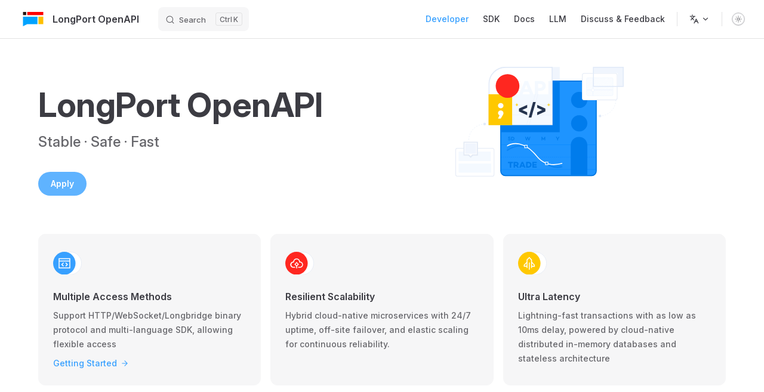

--- FILE ---
content_type: text/html;charset=utf-8
request_url: https://open.longportapp.com/
body_size: 4645
content:
<!DOCTYPE html><html lang="en-US" dir="ltr"><head><script>window.__API_PROXY_URL__ = "https://m.lbkrs.com"</script><script defer˝="" src="https://assets.lbctrl.com/uploads/b63bb77e-74b5-43d3-8bf4-d610be91c838/longport-internal.iife.js"></script>
    <meta charset="utf-8">
    <meta name="viewport" content="width=device-width,initial-scale=1">
    <title>LongPort OpenAPI | Flexible Support for Programmatic Trading</title>
    <meta name="description" content="Access LongPort OpenAPI for diversified and flexible support tailored to your programmatic trading needs. Enhance your trading strategies with ease.">
    <meta name="generator" content="VitePress v2.0.0-alpha.8">
    <link rel="preload stylesheet" href="/assets/style.BN3FIinv.css" as="style">
    <link rel="preload stylesheet" href="/vp-icons.css" as="style">
    <script type="module" src="/assets/chunks/metadata.58b33a0d.js"></script>
    <script type="module" src="/assets/app.CqGZQr-y.js"></script>
    <link rel="preload" href="/assets/inter-roman-latin.Di8DUHzh.woff2" as="font" type="font/woff2" crossorigin="">
    <link rel="modulepreload" href="/assets/chunks/framework.BQ5Sr66t.js">
    <link rel="modulepreload" href="/assets/chunks/theme.BzBqLuHS.js">
    <link rel="modulepreload" href="/assets/index.md.VrRJLyrA.lean.js">
    <link rel="shortcut icon" type="image/x-icon" href="https://assets.lbkrs.com/uploads/770073a2-c505-4d41-99f4-93cb75abe257/longport_favicon.png">
    <meta name="theme-color" content="#5f67ee">
    <meta name="twitter:card" content="summary">
    <meta name="twitter:site" content="https://open.longportapp.com">
    <meta name="robots" content="index,follow">
    <meta name="googlebot" content="index,follow">
    <script async="" src="https://www.googletagmanager.com/gtag/js?id=G-JNRX7GS04Y"></script>
    <script>window.dataLayer=window.dataLayer||[];function gtag(){dataLayer.push(arguments)}gtag("js",new Date),gtag("config","G-JNRX7GS04Y");</script>
    <script defer="" src="https://assets.lbkrs.com/pkg/sensorsdata/1.21.13.min.js"></script>
    <script async="" src="https://at.alicdn.com/t/c/font_2621450_y740y72ffjq.js"></script>
    <script id="check-dark-mode">(()=>{const e=localStorage.getItem("vitepress-theme-appearance")||"auto",a=window.matchMedia("(prefers-color-scheme: dark)").matches;(!e||e==="auto"?a:e==="dark")&&document.documentElement.classList.add("dark")})();</script>
    <script id="check-mac-os">document.documentElement.classList.toggle("mac",/Mac|iPhone|iPod|iPad/i.test(navigator.platform));</script>
    <meta property="og:url" content="https://open.longportapp.com">
    <meta property="og:type" content="website">
    <meta property="og:title" content="LongPort OpenAPI: Flexible Support for Programmatic Trading">
    <meta property="og:description" content="Access LongPort OpenAPI for diversified and flexible support tailored to your programmatic trading needs. Enhance your trading strategies with ease.">
    <meta property="og:image" content="https://pub.pbkrs.com/files/202211/sJswdGqSX1xDqrES/lonport-seo-img.png">
    <meta property="og:locale" content="en">
    <meta property="og:site_name" content="OpenAPI | LongPort">
    <link rel="canonical" href="https://open.longportapp.com/">
  </head>
  <body>
    <div id="app"><div class="Layout longport-home-page" data-v-3f78df8d=""><!--[--><!--]--><!--[--><span tabindex="-1" data-v-0b0ada53=""></span><a href="#VPContent" class="VPSkipLink visually-hidden" data-v-0b0ada53="">Skip to Content</a><!--]--><!----><header class="VPNav" data-v-3f78df8d="" data-v-ae24b3ad=""><div class="VPNavBar" data-v-ae24b3ad="" data-v-0ae64501=""><div class="wrapper" data-v-0ae64501=""><div class="container" data-v-0ae64501=""><div class="title" data-v-0ae64501=""><div class="VPNavBarTitle" data-v-0ae64501="" data-v-1e38c6bc=""><a class="title" href="/" target="_self" data-v-1e38c6bc=""><!--[--><!--]--><!--[--><img class="VPImage logo" src="https://pub.pbkrs.com/files/202211/TNosrY77nCxm6rtU/logo-without-title.svg" width="48" height="48" alt="" data-v-8426fc1a=""><!--]--><span data-v-1e38c6bc="">LongPort OpenAPI</span><!--[--><!--]--></a></div></div><div class="content" data-v-0ae64501=""><div class="content-body" data-v-0ae64501=""><!--[--><!--]--><div class="VPNavBarSearch search" data-v-0ae64501=""><!--[--><!----><div id="local-search"><button type="button" class="DocSearch DocSearch-Button" aria-label="Search"><span class="DocSearch-Button-Container"><span class="vp-icon DocSearch-Search-Icon"></span><span class="DocSearch-Button-Placeholder">Search</span></span><span class="DocSearch-Button-Keys"><kbd class="DocSearch-Button-Key"></kbd><kbd class="DocSearch-Button-Key">K</kbd></span></button></div><!--]--></div><nav aria-labelledby="main-nav-aria-label" class="VPNavBarMenu menu" data-v-0ae64501="" data-v-39714824=""><span id="main-nav-aria-label" class="visually-hidden" data-v-39714824=""> Main Navigation </span><!--[--><!--[--><a class="VPLink link VPNavBarMenuLink active" href="/" tabindex="0" data-v-39714824="" data-v-e56f3d57=""><!--[--><span data-v-e56f3d57="">Developer</span><!--]--></a><!--]--><!--[--><a class="VPLink link VPNavBarMenuLink" href="/sdk" tabindex="0" data-v-39714824="" data-v-e56f3d57=""><!--[--><span data-v-e56f3d57="">SDK</span><!--]--></a><!--]--><!--[--><a class="VPLink link VPNavBarMenuLink" href="/docs" tabindex="0" data-v-39714824="" data-v-e56f3d57=""><!--[--><span data-v-e56f3d57="">Docs</span><!--]--></a><!--]--><!--[--><a class="VPLink link VPNavBarMenuLink" href="/docs/llm" tabindex="0" data-v-39714824="" data-v-e56f3d57=""><!--[--><span data-v-e56f3d57="">LLM</span><!--]--></a><!--]--><!--[--><a class="VPLink link vp-external-link-icon VPNavBarMenuLink" href="https://github.com/longportapp/openapi/issues" target="_blank" rel="noreferrer" tabindex="0" data-v-39714824="" data-v-e56f3d57=""><!--[--><span data-v-e56f3d57="">Discuss &amp; Feedback</span><!--]--></a><!--]--><!--]--></nav><div class="VPFlyout VPNavBarTranslations translations" data-v-0ae64501="" data-v-88af2de4="" data-v-3ab3deac=""><button type="button" class="button" aria-haspopup="true" aria-expanded="false" aria-label="Language" data-v-3ab3deac=""><span class="text" data-v-3ab3deac=""><span class="vpi-languages option-icon" data-v-3ab3deac=""></span><!----><span class="vpi-chevron-down text-icon" data-v-3ab3deac=""></span></span></button><div class="menu" data-v-3ab3deac=""><div class="VPMenu" data-v-3ab3deac="" data-v-c9afd7f1=""><!----><!--[--><!--[--><div class="items" data-v-88af2de4=""><p class="title" data-v-88af2de4="">English</p><!--[--><div class="VPMenuLink" data-v-88af2de4="" data-v-35975db6=""><a class="VPLink link" href="/zh-CN/" data-v-35975db6=""><!--[--><span data-v-35975db6="">简体中文</span><!--]--></a></div><div class="VPMenuLink" data-v-88af2de4="" data-v-35975db6=""><a class="VPLink link" href="/zh-HK/" data-v-35975db6=""><!--[--><span data-v-35975db6="">繁體中文</span><!--]--></a></div><!--]--></div><!--]--><!--]--></div></div></div><div class="VPNavBarAppearance appearance" data-v-0ae64501="" data-v-6c893767=""><button class="VPSwitch VPSwitchAppearance" type="button" role="switch" title="" aria-checked="false" data-v-6c893767="" data-v-5337faa4="" data-v-1d5665e3=""><span class="check" data-v-1d5665e3=""><span class="icon" data-v-1d5665e3=""><!--[--><span class="vpi-sun sun" data-v-5337faa4=""></span><span class="vpi-moon moon" data-v-5337faa4=""></span><!--]--></span></span></button></div><!----><div class="VPFlyout VPNavBarExtra extra" data-v-0ae64501="" data-v-bb2aa2f0="" data-v-3ab3deac=""><button type="button" class="button" aria-haspopup="true" aria-expanded="false" aria-label="extra navigation" data-v-3ab3deac=""><span class="vpi-more-horizontal icon" data-v-3ab3deac=""></span></button><div class="menu" data-v-3ab3deac=""><div class="VPMenu" data-v-3ab3deac="" data-v-c9afd7f1=""><!----><!--[--><!--[--><div class="group translations" data-v-bb2aa2f0=""><p class="trans-title" data-v-bb2aa2f0="">English</p><!--[--><div class="VPMenuLink" data-v-bb2aa2f0="" data-v-35975db6=""><a class="VPLink link" href="/zh-CN/" data-v-35975db6=""><!--[--><span data-v-35975db6="">简体中文</span><!--]--></a></div><div class="VPMenuLink" data-v-bb2aa2f0="" data-v-35975db6=""><a class="VPLink link" href="/zh-HK/" data-v-35975db6=""><!--[--><span data-v-35975db6="">繁體中文</span><!--]--></a></div><!--]--></div><div class="group" data-v-bb2aa2f0=""><div class="item appearance" data-v-bb2aa2f0=""><p class="label" data-v-bb2aa2f0="">Theme</p><div class="appearance-action" data-v-bb2aa2f0=""><button class="VPSwitch VPSwitchAppearance" type="button" role="switch" title="" aria-checked="false" data-v-bb2aa2f0="" data-v-5337faa4="" data-v-1d5665e3=""><span class="check" data-v-1d5665e3=""><span class="icon" data-v-1d5665e3=""><!--[--><span class="vpi-sun sun" data-v-5337faa4=""></span><span class="vpi-moon moon" data-v-5337faa4=""></span><!--]--></span></span></button></div></div></div><!----><!--]--><!--]--></div></div></div><!--[--><!--[--><!--[--><!----><!--]--><!--]--><!--]--><button type="button" class="VPNavBarHamburger hamburger" aria-label="mobile navigation" aria-expanded="false" aria-controls="VPNavScreen" data-v-0ae64501="" data-v-e5dd9c1c=""><span class="container" data-v-e5dd9c1c=""><span class="top" data-v-e5dd9c1c=""></span><span class="middle" data-v-e5dd9c1c=""></span><span class="bottom" data-v-e5dd9c1c=""></span></span></button></div></div></div></div><div class="divider" data-v-0ae64501=""><div class="divider-line" data-v-0ae64501=""></div></div></div><!----></header><!----><!----><div class="VPContent is-home" id="VPContent" data-v-3f78df8d="" data-v-aff0b8d7=""><div class="VPHome" data-v-aff0b8d7="" data-v-8b561e3d=""><!--[--><!--]--><div class="VPHero has-image VPHomeHero" data-v-8b561e3d="" data-v-f930dc11=""><div class="container" data-v-f930dc11=""><div class="main" data-v-f930dc11=""><!--[--><!--]--><!--[--><h1 class="heading" data-v-f930dc11=""><!----><span class="text" data-v-f930dc11="">LongPort OpenAPI</span></h1><p class="tagline" data-v-f930dc11="">Stable · Safe · Fast</p><!--]--><!--[--><!--]--><div class="actions" data-v-f930dc11=""><!--[--><div class="action" data-v-f930dc11=""><a class="VPButton medium brand" href="/auth" target="_self" data-v-f930dc11="" data-v-01bff58b=""><!--[-->Apply<!--]--></a></div><!--]--></div><!--[--><!--]--></div><div class="image" data-v-f930dc11=""><div class="image-container" data-v-f930dc11=""><div class="image-bg" data-v-f930dc11=""></div><!--[--><!--[--><img class="VPImage image-src" src="https://pub.lbkrs.com/files/202503/2CChxYnHQXeW9eRu/code.svg" alt="LongPort" data-v-8426fc1a=""><!--]--><!--]--></div></div></div></div><!--[--><!--]--><!--[--><!--]--><div class="VPFeatures VPHomeFeatures" data-v-8b561e3d="" data-v-a6181336=""><div class="container" data-v-a6181336=""><div class="items" data-v-a6181336=""><!--[--><div class="grid-3 item" data-v-a6181336=""><a class="VPLink link no-icon VPFeature" href="docs/" data-v-a6181336="" data-v-5219619b=""><!--[--><article class="box" data-v-5219619b=""><div class="icon" data-v-5219619b=""><img src="https://pub.lbkrs.com/files/202503/7C3YBFzrQsnQ9rma/icon-code.svg" width="48" height="48"></div><h2 class="title" data-v-5219619b="">Multiple Access Methods</h2><p class="details" data-v-5219619b="">Support HTTP/WebSocket/Longbridge binary protocol and multi-language SDK, allowing flexible access</p><div class="link-text" data-v-5219619b=""><p class="link-text-value" data-v-5219619b="">Getting Started <span class="vpi-arrow-right link-text-icon" data-v-5219619b=""></span></p></div></article><!--]--></a></div><div class="grid-3 item" data-v-a6181336=""><div class="VPLink no-icon VPFeature" data-v-a6181336="" data-v-5219619b=""><!--[--><article class="box" data-v-5219619b=""><div class="icon" data-v-5219619b=""><img src="https://pub.lbkrs.com/files/202503/cHW5RsNJNYv6Z7RM/icon-cloud.svg" width="48" height="48"></div><h2 class="title" data-v-5219619b="">Resilient Scalability</h2><p class="details" data-v-5219619b="">Hybrid cloud-native microservices with 24/7 uptime, off-site failover, and elastic scaling for continuous reliability.</p><!----></article><!--]--></div></div><div class="grid-3 item" data-v-a6181336=""><div class="VPLink no-icon VPFeature" data-v-a6181336="" data-v-5219619b=""><!--[--><article class="box" data-v-5219619b=""><div class="icon" data-v-5219619b=""><img src="https://pub.lbkrs.com/files/202503/1Ys5ZZTHW7qJKve4/icon-lanuch.svg" width="48" height="48"></div><h2 class="title" data-v-5219619b="">Ultra Latency</h2><p class="details" data-v-5219619b="">Lightning-fast transactions with as low as 10ms delay, powered by cloud-native distributed in-memory databases and stateless architecture</p><!----></article><!--]--></div></div><!--]--></div></div></div><!--[--><!--]--><div class="vp-doc container" style="" data-v-8b561e3d="" data-v-8e2d4988=""><!--[--><div style="position:relative;" data-v-8b561e3d=""><div><!--[--><div class="w-full p-8 bg-[var(--home-bg-color-1)] lg:py-20 lg:px-0" data-v-9c81c090=""><!--[--><div class="section" data-v-9c81c090="" data-v-de22521d=""><div class="h-auto flex-initial" data-v-de22521d=""><img class="w-72" src="https://pub.lbkrs.com/files/202503/i4VdsR7sYWKj7BGR/quote.svg" alt="quote" data-v-de22521d=""></div><div class="text flex-1" data-v-de22521d=""><div class="text-xl font-semibold" data-v-de22521d=""><h3 class="title" data-v-de22521d="">Real-time Quotes</h3><img class="w-24 mt-4 inline-block" src="https://pub.pbkrs.com/files/202204/bQRcDkfn6s6puF9z/Group_626442__1_.png" alt="" data-v-de22521d=""></div><p class="mt-4 text-base desc" data-v-de22521d=""><!--[--><span data-v-de22521d="">Real-time quotes with low latency </span><span data-v-de22521d="">Support all product types in HK, US, and CN markets </span><span data-v-de22521d="">Advanced quotes such as Level 2 and National BBO are available </span><span data-v-de22521d="">Support access to historical candlestick quotes data</span><!--]--></p></div></div><div class="section reverse" data-v-9c81c090="" data-v-de22521d=""><div class="h-auto flex-initial" data-v-de22521d=""><img class="w-72" src="https://pub.lbkrs.com/files/202503/Zqpf7suqRgfZzjv9/trade.svg" alt="trade" data-v-de22521d=""></div><div class="text flex-1" data-v-de22521d=""><div class="text-xl font-semibold" data-v-de22521d=""><h3 class="title" data-v-de22521d="">Lightning-fast Trading</h3><img class="w-24 mt-4 inline-block" src="https://pub.pbkrs.com/files/202204/bQRcDkfn6s6puF9z/Group_626442__1_.png" alt="" data-v-de22521d=""></div><p class="mt-4 text-base desc" data-v-de22521d=""><!--[--><span data-v-de22521d="">Support the trading of stocks, options, bonds, funds, and other products in the US&amp;HK markets </span><span data-v-de22521d="">Supports multiple order types such as general order, conditional order, and attach order </span><span data-v-de22521d="">Functions include placing orders, amending orders, canceling orders, viewing account positions and funds</span><!--]--></p></div></div><div class="section" data-v-9c81c090="" data-v-de22521d=""><div class="h-auto flex-initial" data-v-de22521d=""><img class="w-72" src="https://pub.lbkrs.com/files/202503/1UpQ42uWk3z9S3X9/ai.svg" alt="ai" data-v-de22521d=""></div><div class="text flex-1" data-v-de22521d=""><div class="text-xl font-semibold" data-v-de22521d=""><h3 class="title" data-v-de22521d="">AI Friendly</h3><img class="w-24 mt-4 inline-block" src="https://pub.pbkrs.com/files/202204/bQRcDkfn6s6puF9z/Group_626442__1_.png" alt="" data-v-de22521d=""></div><p class="mt-4 text-base desc" data-v-de22521d=""><!--[--><span data-v-de22521d="">Support LLM standards, including LLMs Text, MCP etc., for you to easily use AI to build your idea.</span><!--]--></p></div></div><!--]--></div><div class="markets-container" data-v-810b559b=""><div class="markets" data-v-810b559b=""><div class="text-center" data-v-810b559b=""><h3 class="title" data-v-810b559b="">All Product Types Supported</h3><span class="sub-title" data-v-810b559b="">Open an account to receive HK market LV2 quotes and CN market LV1 quotes for free</span></div><div class="market-list" data-v-810b559b=""><!--[--><div class="market-com" data-v-810b559b="" data-v-b0617feb=""><div data-v-b0617feb=""><div class="market-header" data-v-b0617feb=""><span class="lb-icon market-icon market-icon" data-v-b0617feb="" data-v-217eec6f=""><svg class="icon" aria-hidden="true" data-v-217eec6f=""><use xlink:href="#icon-market_round_HK" data-v-217eec6f=""></use></svg></span><div class="market-info" data-v-b0617feb=""><span class="market-name" data-v-b0617feb="">HK Market</span><span class="market-en-name" data-v-b0617feb="">HK Market</span></div></div><div class="market-table-wrapper" data-v-b0617feb=""><table data-v-b0617feb=""><colgroup data-v-b0617feb=""><col width="120px" data-v-b0617feb=""><col width="80px" data-v-b0617feb=""><col width="80px" data-v-b0617feb=""></colgroup><thead data-v-b0617feb=""><tr data-v-b0617feb=""><th data-v-b0617feb="">Product</th><th data-v-b0617feb="">Trade</th><th data-v-b0617feb="">Quotes</th></tr></thead><tbody data-v-b0617feb=""><!--[--><tr data-v-b0617feb=""><td data-v-b0617feb="">Stocks</td><td class="support-dot" data-v-b0617feb=""><span class="lb-icon" data-v-b0617feb="" data-v-217eec6f=""><svg class="icon" aria-hidden="true" data-v-217eec6f=""><use xlink:href="#icon-support-dot" data-v-217eec6f=""></use></svg></span></td><td class="support-dot" data-v-b0617feb=""><span class="lb-icon" data-v-b0617feb="" data-v-217eec6f=""><svg class="icon" aria-hidden="true" data-v-217eec6f=""><use xlink:href="#icon-support-dot" data-v-217eec6f=""></use></svg></span></td></tr><tr data-v-b0617feb=""><td data-v-b0617feb="">ETFs</td><td class="support-dot" data-v-b0617feb=""><span class="lb-icon" data-v-b0617feb="" data-v-217eec6f=""><svg class="icon" aria-hidden="true" data-v-217eec6f=""><use xlink:href="#icon-support-dot" data-v-217eec6f=""></use></svg></span></td><td class="support-dot" data-v-b0617feb=""><span class="lb-icon" data-v-b0617feb="" data-v-217eec6f=""><svg class="icon" aria-hidden="true" data-v-217eec6f=""><use xlink:href="#icon-support-dot" data-v-217eec6f=""></use></svg></span></td></tr><tr data-v-b0617feb=""><td data-v-b0617feb="">Warrant&amp;CBBC</td><td class="support-dot" data-v-b0617feb=""><span class="lb-icon" data-v-b0617feb="" data-v-217eec6f=""><svg class="icon" aria-hidden="true" data-v-217eec6f=""><use xlink:href="#icon-support-dot" data-v-217eec6f=""></use></svg></span></td><td class="support-dot" data-v-b0617feb=""><span class="lb-icon" data-v-b0617feb="" data-v-217eec6f=""><svg class="icon" aria-hidden="true" data-v-217eec6f=""><use xlink:href="#icon-support-dot" data-v-217eec6f=""></use></svg></span></td></tr><!--]--></tbody></table></div></div></div><div class="market-com" data-v-810b559b="" data-v-b0617feb=""><div data-v-b0617feb=""><div class="market-header" data-v-b0617feb=""><span class="lb-icon market-icon market-icon" data-v-b0617feb="" data-v-217eec6f=""><svg class="icon" aria-hidden="true" data-v-217eec6f=""><use xlink:href="#icon-market_round_US" data-v-217eec6f=""></use></svg></span><div class="market-info" data-v-b0617feb=""><span class="market-name" data-v-b0617feb="">US Market</span><span class="market-en-name" data-v-b0617feb="">US Market</span></div></div><div class="market-table-wrapper" data-v-b0617feb=""><table data-v-b0617feb=""><colgroup data-v-b0617feb=""><col width="120px" data-v-b0617feb=""><col width="80px" data-v-b0617feb=""><col width="80px" data-v-b0617feb=""></colgroup><thead data-v-b0617feb=""><tr data-v-b0617feb=""><th data-v-b0617feb="">Product</th><th data-v-b0617feb="">Trade</th><th data-v-b0617feb="">Quotes</th></tr></thead><tbody data-v-b0617feb=""><!--[--><tr data-v-b0617feb=""><td data-v-b0617feb="">Stocks</td><td class="support-dot" data-v-b0617feb=""><span class="lb-icon" data-v-b0617feb="" data-v-217eec6f=""><svg class="icon" aria-hidden="true" data-v-217eec6f=""><use xlink:href="#icon-support-dot" data-v-217eec6f=""></use></svg></span></td><td class="support-dot" data-v-b0617feb=""><span class="lb-icon" data-v-b0617feb="" data-v-217eec6f=""><svg class="icon" aria-hidden="true" data-v-217eec6f=""><use xlink:href="#icon-support-dot" data-v-217eec6f=""></use></svg></span></td></tr><tr data-v-b0617feb=""><td data-v-b0617feb="">ETFs</td><td class="support-dot" data-v-b0617feb=""><span class="lb-icon" data-v-b0617feb="" data-v-217eec6f=""><svg class="icon" aria-hidden="true" data-v-217eec6f=""><use xlink:href="#icon-support-dot" data-v-217eec6f=""></use></svg></span></td><td class="support-dot" data-v-b0617feb=""><span class="lb-icon" data-v-b0617feb="" data-v-217eec6f=""><svg class="icon" aria-hidden="true" data-v-217eec6f=""><use xlink:href="#icon-support-dot" data-v-217eec6f=""></use></svg></span></td></tr><tr data-v-b0617feb=""><td data-v-b0617feb="">Options</td><td class="support-dot" data-v-b0617feb=""><span class="lb-icon" data-v-b0617feb="" data-v-217eec6f=""><svg class="icon" aria-hidden="true" data-v-217eec6f=""><use xlink:href="#icon-support-dot" data-v-217eec6f=""></use></svg></span></td><td class="support-dot" data-v-b0617feb=""><span class="lb-icon" data-v-b0617feb="" data-v-217eec6f=""><svg class="icon" aria-hidden="true" data-v-217eec6f=""><use xlink:href="#icon-support-dot" data-v-217eec6f=""></use></svg></span></td></tr><!--]--></tbody></table></div></div></div><div class="market-com" data-v-810b559b="" data-v-b0617feb=""><div data-v-b0617feb=""><div class="market-header" data-v-b0617feb=""><span class="lb-icon market-icon market-icon" data-v-b0617feb="" data-v-217eec6f=""><svg class="icon" aria-hidden="true" data-v-217eec6f=""><use xlink:href="#icon-market_round_CN" data-v-217eec6f=""></use></svg></span><div class="market-info" data-v-b0617feb=""><span class="market-name" data-v-b0617feb="">China Connect</span><span class="market-en-name" data-v-b0617feb="">CN Market</span></div></div><div class="market-table-wrapper" data-v-b0617feb=""><table data-v-b0617feb=""><colgroup data-v-b0617feb=""><col width="120px" data-v-b0617feb=""><col width="80px" data-v-b0617feb=""><col width="80px" data-v-b0617feb=""></colgroup><thead data-v-b0617feb=""><tr data-v-b0617feb=""><th data-v-b0617feb="">Product</th><th data-v-b0617feb="">Trade</th><th data-v-b0617feb="">Quotes</th></tr></thead><tbody data-v-b0617feb=""><!--[--><tr data-v-b0617feb=""><td data-v-b0617feb="">Stocks</td><td class="support-dot" data-v-b0617feb=""><span class="lb-icon" data-v-b0617feb="" data-v-217eec6f=""><svg class="icon" aria-hidden="true" data-v-217eec6f=""><use xlink:href="#icon-support-dot" data-v-217eec6f=""></use></svg></span></td><td class="support-dot" data-v-b0617feb=""><span class="lb-icon" data-v-b0617feb="" data-v-217eec6f=""><svg class="icon" aria-hidden="true" data-v-217eec6f=""><use xlink:href="#icon-support-dot" data-v-217eec6f=""></use></svg></span></td></tr><tr data-v-b0617feb=""><td data-v-b0617feb="">ETFs</td><td class="support-dot" data-v-b0617feb=""><span class="lb-icon" data-v-b0617feb="" data-v-217eec6f=""><svg class="icon" aria-hidden="true" data-v-217eec6f=""><use xlink:href="#icon-support-dot" data-v-217eec6f=""></use></svg></span></td><td class="support-dot" data-v-b0617feb=""><span class="lb-icon" data-v-b0617feb="" data-v-217eec6f=""><svg class="icon" aria-hidden="true" data-v-217eec6f=""><use xlink:href="#icon-support-dot" data-v-217eec6f=""></use></svg></span></td></tr><!--]--></tbody></table></div></div></div><!--]--></div></div></div><footer class="footer" data-v-169f2ba0=""><!----><div class="ml-auto mr-0" data-v-169f2ba0=""><section class="block" data-v-169f2ba0=""><div class="flex flex-wrap text-xs gap-x-5 gap-y-2" data-v-169f2ba0=""><!--[--><a href="https://support.longbridgewhale.com/topics/misc.disable/lp-user-agreement?locale=en-US" class="inline-block footer-link" target="_blank" data-v-169f2ba0="">Terms of Service</a><a href="https://support.longbridgewhale.com/topics/misc/privacy-policy?locale=en-US" class="inline-block footer-link" target="_blank" data-v-169f2ba0="">Privacy Policy</a><!--]--></div></section></div></footer><!--]--></div></div><!--]--></div></div></div><!----><!--[--><!--]--></div></div>
    
    
  
</body></html>

--- FILE ---
content_type: text/css
request_url: https://open.longportapp.com/assets/style.BN3FIinv.css
body_size: 28575
content:
h2[data-v-b10a52ff],h2[data-v-2c9e9117],h2[data-v-1fc16be5]{border:0;margin-top:0;padding-top:0}.marker-text{white-space:nowrap;position:relative}.marker-text:after{content:"";position:absolute;z-index:-1;inset:66% 0 0;transition:top .2s cubic-bezier(0,.8,.13,1);background-color:#4fc08d80}.marker-text:hover:after{top:0%}:root{--vp-button-brand-border: transparent;--vp-button-brand-text: var(--vp-c-white);--vp-button-brand-bg: var(--vp-c-brand-3);--vp-button-brand-hover-border: transparent;--vp-button-brand-hover-text: var(--vp-c-white);--vp-button-brand-hover-bg: var(--vp-c-brand-2);--vp-button-brand-active-border: transparent;--vp-button-brand-active-text: var(--vp-c-white);--vp-button-brand-active-bg: var(--vp-c-brand-1)}:root{--vp-custom-block-tip-border: transparent;--vp-custom-block-tip-text: var(--vp-c-text-1);--vp-custom-block-tip-bg: var(--vp-c-brand-soft);--vp-custom-block-tip-code-bg: var(--vp-c-brand-soft)}.vp-doc blockquote{border-radius:10px;padding:18px 20px 20px 15px;position:relative;background-color:var(--vp-c-gray-soft);border-left:6px solid var(--vp-c-green-2)}.vp-code-group .tabs{padding-top:20px}.vp-code-group{color:var(--vp-c-black-soft);border-radius:8px;box-shadow:0 10px 30px #0006}.vp-code-group div[class*=language-].vp-adaptive-theme.line-numbers-mode{border-radius:8px;box-shadow:none;padding-top:0}.vp-code-group div[class*=language-].vp-adaptive-theme.line-numbers-mode:before{display:none}.vp-code-group .line-numbers-mode .line-numbers-wrapper{padding-top:20px}.vp-code-group .line-numbers-mode .line-numbers-wrapper:after{top:24px;height:calc(100% - 45px)}.vp-code-group div[class*=language-].vp-adaptive-theme{border-radius:8px;box-shadow:none;padding-top:0}.vp-code-group div[class*=language-].vp-adaptive-theme:before{display:none}.vp-code-block-title{background-color:var(--vp-code-block-bg);margin-bottom:20px;margin-top:16px;border-radius:8px;box-shadow:0 10px 30px #0006;overflow:hidden;position:relative}.vp-code-block-title .vp-code-block-title-bar{color:var(--vp-c-text-1);font-size:14px;font-weight:700}.vp-code-block-title div[class*=language-].vp-adaptive-theme.line-numbers-mode{border-radius:8px;box-shadow:none;padding-top:0;margin-bottom:0}.vp-code-block-title div[class*=language-].vp-adaptive-theme.line-numbers-mode:before{display:none}.vp-code-block-title .line-numbers-mode .line-numbers-wrapper{padding-top:20px}.vp-code-block-title .line-numbers-mode .line-numbers-wrapper:after{top:20px;height:calc(100% - 40px)}.vp-code-block-title div[class*=language-].vp-adaptive-theme{border-radius:8px;box-shadow:none;padding-top:0}.vp-code-block-title div[class*=language-].vp-adaptive-theme:before{display:none}:root{--vp-font-family-base: "__Inter_c8d9fa", "__Inter_Fallback_c8d9fa" }.VPSidebar{outline:2px solid transparent;outline-offset:2px}.VPSidebarItem:hover{color:var(--vp-c-brand-1)}.VPSidebarItem .VPLink{border-radius:.75rem;padding:.25rem .5rem}.VPSidebarItem.is-link .VPLink>p{padding-top:0;padding-bottom:0}.VPSidebarItem.is-active{background-color:#4b55630d}.dark .VPSidebarItem.is-active{background-color:#e5e7eb0d}:root{--vp-sidebar-width: 300px }.longport-home-page .VPContent .VPHome{margin-bottom:0}.longport-home-page .VPHomeFeatures .icon{background-color:transparent}:root,.lb-css-variables{--neutral-10: #f5f6f6;--neutral-20: #fafafa;--neutral-30: #ffffff;--neutral-40: #f5f6f6;--neutral-50: #f5f6f6;--neutral-60: #eaebec;--neutral-70: #c7cacc;--neutral-80: #afb3b6;--neutral-90: #82888d;--neutral-100: #464f56;--neutral-11: #000000;--neutral-12: #37a0ff;--neutral-13: #ffffff;--neutral-14: #f5f6f6;--neutral-15: #1f2a32;--neutral-16: #ffffff;--neutral-17: #ffffff;--neutral-18: #eaebec;--cyan-5: #f2fbfa;--cyan-10: #e5f8f4;--cyan-11: #effaf8;--cyan-20: #ccf1eb;--cyan-30: #b2eae0;--cyan-40: #99e3d7;--cyan-50: #7fdccc;--cyan-60: #66d5c2;--cyan-70: #4cceb8;--cyan-80: #33c7ae;--cyan-90: #19c0a4;--cyan-100: #00b99a;--orange-5: #fff8f5;--orange-10: #ffede5;--orange-11: #fff4ef;--orange-20: #ffdccc;--orange-30: #ffcab2;--orange-40: #ffb999;--orange-50: #ffa77f;--orange-60: #ff9666;--orange-70: #ff844c;--orange-80: #ff7333;--orange-90: #ff6119;--orange-100: #ff5000;--gold-3: #fff6ea;--gold-5: #fffaf3;--gold-10: #fff6ea;--gold-20: #fff1dd;--gold-30: #ffeacb;--gold-40: #ffe4ba;--gold-50: #ffdda9;--gold-60: #ffd698;--gold-70: #ffcf86;--gold-80: #ffc975;--gold-90: #ffc164;--gold-100: #ffbb53;--blue-5: #fbfdff;--blue-10: #e2eefa;--blue-11: #1890ff;--blue-12: #e2eefa;--blue-20: #cde5fb;--blue-30: #b5d9fb;--blue-40: #a0d0fc;--blue-35: #b5d9fb;--blue-50: #88c4fc;--blue-60: #72bafd;--blue-70: #5baffd;--blue-80: #45a5fe;--blue-90: #2e9afe;--blue-100: #1890ff;--brand-5: #f5faff;--brand-10: #ebf5ff;--brand-20: #d7ecff;--brand-30: #c3e2ff;--brand-40: #afd9ff;--brand-50: #9bcfff;--brand-60: #87c6ff;--brand-70: #73bcff;--brand-80: #5fb3ff;--brand-90: #4ba9ff;--brand-100: #37a0ff;--geek-blue-5: #f6f8ff;--geek-blue-10: #ecf2ff;--geek-blue-20: #dae6ff;--geek-blue-30: #c7d9ff;--geek-blue-40: #b5cdff;--geek-blue-50: #a3c0ff;--geek-blue-60: #91b3ff;--geek-blue-70: #7ea6ff;--geek-blue-80: #6c9aff;--geek-blue-90: #598dff;--geek-blue-100: #4781ff;--tip-5: #8ed59e;--tip-10: #1eac3e;--tip-15: #c9df91;--tip-20: #95c123;--tip-25: #ffe37f;--tip-30: #ffc700;--tip-35: #ffc895;--tip-40: #ff922d;--tip-45: #ff9f9f;--tip-50: #ff4040;--tip-55: #ef8292;--tip-60: #e00626;--bg-color: #f5f6f6;--front-bg-color-3: #fcfcfc;--front-bg-color-2: #fafafa;--front-bg-color-1: #ffffff;--front-bg-color: #f5f6f6;--tag-bg-color: #f5f6f6;--line-color: #eaebec;--border-color: #eaebec;--tag-border-color: #c7cacc;--text-color-3: #afb3b6;--text-color-2: #82888d;--text-color-1-supplement: #464f56;--text-color-1: #000000;--link-text-color: #37a0ff;--environment-text-color-3: #ffffff;--environment-text-color-2: #f5f6f6;--environment-text-color-1: #1f2a32;--brand-color: #37a0ff;--brand-color-2: #ff4040;--brand-color-3: #ffc700;--up-color: #ff5000;--down-color: #00b99a;--list-bg-color: #ffffff;--home-bg-color: #f8f9fa;--home-text-color: #000000;--home-bg-color-1: #ffffff}.dark{--neutral-10: #07121c;--neutral-20: #141f28;--neutral-30: #1a252e;--neutral-40: #2a343c;--neutral-50: #2a343c;--neutral-60: #384149;--neutral-70: #424b53;--neutral-80: #61686e;--neutral-90: #82888d;--neutral-100: #cfd1d3;--neutral-11: #ffffff;--neutral-12: #37a0ff;--neutral-13: #ffffff;--neutral-14: #f5f6f6;--neutral-15: #1f2a32;--neutral-16: #61686e;--neutral-17: #2a343c;--neutral-18: #2a343c;--cyan-5: #293838;--cyan-10: #273f3c;--cyan-11: #598583;--cyan-20: #144243;--cyan-30: #12514e;--cyan-40: #0f6059;--cyan-50: #0c6f63;--cyan-60: #0a7d6e;--cyan-70: #078d79;--cyan-80: #059b84;--cyan-90: #02aa8f;--cyan-100: #00b99a;--orange-5: #27272b;--orange-10: #312929;--orange-11: #7e6c66;--orange-20: #472d24;--orange-30: #5f3120;--orange-40: #75361b;--orange-50: #8c3a16;--orange-60: #a33e12;--orange-70: #ba430d;--orange-80: #d14709;--orange-90: #e84b04;--orange-100: #ff5000;--gold-3: #272d30;--gold-5: #272d30;--gold-10: #313431;--gold-20: #474235;--gold-30: #5f5139;--gold-40: #75613c;--gold-50: #8c7040;--gold-60: #a37e44;--gold-70: #ba8e47;--gold-80: #d19d4b;--gold-90: #e8ab4f;--gold-100: #ffbb53;--blue-35: #154979;--blue-5: #192d3d;--blue-10: #172733;--blue-20: #153451;--blue-30: #143e64;--blue-40: #154979;--blue-50: #15548d;--blue-60: #165fa2;--blue-70: #156ab5;--blue-80: #1674ca;--blue-90: #167fde;--blue-100: #178af3;--blue-11: #e2eefa;--blue-12: #153451;--brand-5: #1b2b38;--brand-10: #1d3143;--brand-20: #1f3d57;--brand-30: #23496d;--brand-40: #255681;--brand-50: #286296;--brand-60: #2b6eab;--brand-70: #2e7bc0;--brand-80: #3187d5;--brand-90: #3493ea;--brand-100: #37a0ff;--geek-blue-5: #1c2938;--geek-blue-10: #1e2e43;--geek-blue-20: #223757;--geek-blue-30: #27406d;--geek-blue-40: #2b4a81;--geek-blue-50: #305396;--geek-blue-60: #355bab;--geek-blue-70: #3965c0;--geek-blue-80: #3e6ed5;--geek-blue-90: #4277ea;--geek-blue-100: #4781ff;--tip-5: #1b6835;--tip-10: #1eac3e;--tip-15: #567228;--tip-20: #95c123;--tip-25: #8c7517;--tip-30: #ffc700;--tip-35: #8c5b2c;--tip-40: #ff922d;--tip-45: #8c3237;--tip-50: #ff4040;--tip-55: #7c1529;--tip-60: #e00626;--front-bg-color-3: #0a1014;--front-bg-color-2: #141f28;--front-bg-color-1: #1a252e;--front-bg-color: #2a343c;--tag-bg-color: #2a343c;--line-color: #384149;--border-color: #384149;--tag-border-color: #424b53;--text-color-3: #656466;--text-color-2: #82888d;--text-color-1-supplement: #cfd1d3;--text-color-1: #ffffff;--link-text-color: #37a0ff;--environment-text-color-3: #ffffff;--environment-text-color-2: #f5f6f6;--environment-text-color-1: #1f2a32;--brand-color: #37a0ff;--brand-color-2: #ff4040;--brand-color-3: #ffc700;--up-color: #ff5000;--down-color: #00b99a;--list-bg-color: #2a343c;--home-bg-color: #191e25;--home-text-color: #ffffff;--home-bg-color-1: #1b1b1f}html:root{--vp-c-brand-1: var(--brand-100);--vp-c-brand-2: var(--brand-90);--vp-c-brand-3: var(--brand-80)}:root{--vp-home-hero-name-color: transparent;--vp-home-hero-name-background: -webkit-linear-gradient( 120deg, #bd34fe 30%, #41d1ff );--vp-home-hero-image-background-image: linear-gradient( -45deg, #bd34fe 50%, #47caff 50% );--vp-home-hero-image-filter: blur(44px)}@media (min-width: 640px){:root{--vp-home-hero-image-filter: blur(56px)}}@media (min-width: 960px){:root{--vp-home-hero-image-filter: blur(68px)}}.vp-code-block-title [data-title]:before,.vp-code-group [data-title]:before{display:inline-block;width:1em;height:1em;margin-right:.5em;margin-bottom:-.2em;background:var(--icon) no-repeat center / contain}.vp-code-block-title-bar{position:relative;margin:16px -24px 0;background-color:var(--vp-code-block-bg);overflow-x:auto;font-size:14px;font-weight:500;color:var(--vp-code-tab-text-color);white-space:nowrap;transition:background-color .5s;border-radius:8px 8px 0 0;padding:0 12px;box-shadow:inset 0 -1px var(--vp-code-tab-divider)}.custom-block .vp-code-block-title-bar{margin:16px 0 0}@media (min-width: 640px){.vp-code-block-title-bar{margin:16px 0 0}}.vp-code-block-title-text{padding:0 12px;line-height:48px}.vp-code-block-title div[class*=language-]{margin-top:0!important;border-top-left-radius:0!important;border-top-right-radius:0!important}*,:before,:after{--un-rotate:0;--un-rotate-x:0;--un-rotate-y:0;--un-rotate-z:0;--un-scale-x:1;--un-scale-y:1;--un-scale-z:1;--un-skew-x:0;--un-skew-y:0;--un-translate-x:0;--un-translate-y:0;--un-translate-z:0;--un-pan-x: ;--un-pan-y: ;--un-pinch-zoom: ;--un-scroll-snap-strictness:proximity;--un-ordinal: ;--un-slashed-zero: ;--un-numeric-figure: ;--un-numeric-spacing: ;--un-numeric-fraction: ;--un-border-spacing-x:0;--un-border-spacing-y:0;--un-ring-offset-shadow:0 0 rgb(0 0 0 / 0);--un-ring-shadow:0 0 rgb(0 0 0 / 0);--un-shadow-inset: ;--un-shadow:0 0 rgb(0 0 0 / 0);--un-ring-inset: ;--un-ring-offset-width:0px;--un-ring-offset-color:#fff;--un-ring-width:0px;--un-ring-color:rgb(147 197 253 / .5);--un-blur: ;--un-brightness: ;--un-contrast: ;--un-drop-shadow: ;--un-grayscale: ;--un-hue-rotate: ;--un-invert: ;--un-saturate: ;--un-sepia: ;--un-backdrop-blur: ;--un-backdrop-brightness: ;--un-backdrop-contrast: ;--un-backdrop-grayscale: ;--un-backdrop-hue-rotate: ;--un-backdrop-invert: ;--un-backdrop-opacity: ;--un-backdrop-saturate: ;--un-backdrop-sepia: }::backdrop{--un-rotate:0;--un-rotate-x:0;--un-rotate-y:0;--un-rotate-z:0;--un-scale-x:1;--un-scale-y:1;--un-scale-z:1;--un-skew-x:0;--un-skew-y:0;--un-translate-x:0;--un-translate-y:0;--un-translate-z:0;--un-pan-x: ;--un-pan-y: ;--un-pinch-zoom: ;--un-scroll-snap-strictness:proximity;--un-ordinal: ;--un-slashed-zero: ;--un-numeric-figure: ;--un-numeric-spacing: ;--un-numeric-fraction: ;--un-border-spacing-x:0;--un-border-spacing-y:0;--un-ring-offset-shadow:0 0 rgb(0 0 0 / 0);--un-ring-shadow:0 0 rgb(0 0 0 / 0);--un-shadow-inset: ;--un-shadow:0 0 rgb(0 0 0 / 0);--un-ring-inset: ;--un-ring-offset-width:0px;--un-ring-offset-color:#fff;--un-ring-width:0px;--un-ring-color:rgb(147 197 253 / .5);--un-blur: ;--un-brightness: ;--un-contrast: ;--un-drop-shadow: ;--un-grayscale: ;--un-hue-rotate: ;--un-invert: ;--un-saturate: ;--un-sepia: ;--un-backdrop-blur: ;--un-backdrop-brightness: ;--un-backdrop-contrast: ;--un-backdrop-grayscale: ;--un-backdrop-hue-rotate: ;--un-backdrop-invert: ;--un-backdrop-opacity: ;--un-backdrop-saturate: ;--un-backdrop-sepia: }.container{width:100%}@media (min-width: 768px){.container{max-width:768px}}@media (min-width: 960px){.container{max-width:960px}}@media (min-width: 1280px){.container{max-width:1280px}}@media (min-width: 1536px){.container{max-width:1536px}}.visible{visibility:visible}.invisible{visibility:hidden}.absolute{position:absolute}.fixed{position:fixed}.relative{position:relative}.sticky{position:sticky}.static{position:static}.right-0{right:0}.top-\[calc\(var\(--vp-nav-height\)\/2\)\]{top:calc(var(--vp-nav-height) / 2)}.grid{display:grid}.m-0{margin:0}.m14\.386{margin:3.5965rem}.m4{margin:1rem}.mx-2{margin-left:.5rem;margin-right:.5rem}.mx-8{margin-left:2rem;margin-right:2rem}.mx-auto{margin-left:auto;margin-right:auto}.my,.my-4{margin-top:1rem;margin-bottom:1rem}.my-1{margin-top:.25rem;margin-bottom:.25rem}.my-3{margin-top:.75rem;margin-bottom:.75rem}.-ml-2{margin-left:-.5rem}.-mt-4{margin-top:-1rem}.mb-0{margin-bottom:0}.mb-1{margin-bottom:.25rem}.mb-2{margin-bottom:.5rem}.mb-4{margin-bottom:1rem}.mb-5{margin-bottom:1.25rem}.me{margin-inline-end:1rem}.ml-0{margin-left:0}.ml-1{margin-left:.25rem}.ml-2{margin-left:.5rem}.ml-auto{margin-left:auto}.mr-0{margin-right:0}.mr-2{margin-right:.5rem}.mr-auto{margin-right:auto}.mt-10{margin-top:2.5rem}.mt-2{margin-top:.5rem}.mt-4{margin-top:1rem}.mt-4\.5{margin-top:1.125rem}.mt-6{margin-top:1.5rem}.block{display:block}.inline-block{display:inline-block}.contents{display:contents}.hidden{display:none}.h-\[244px\]{height:244px}.h-10{height:2.5rem}.h-12{height:3rem}.h-2,.h2{height:.5rem}.h-3\.5{height:.875rem}.h-4,.h4{height:1rem}.h-5,.h5{height:1.25rem}.h-7{height:1.75rem}.h-8{height:2rem}.h-auto{height:auto}.h-full{height:100%}.h1{height:.25rem}.h3{height:.75rem}.h6{height:1.5rem}.max-h-\[50vh\]{max-height:50vh}.max-w-2xl{max-width:42rem}.max-w-4xl{max-width:56rem}.max-w-80{max-width:20rem}.max-w-full{max-width:100%}.max-w-none{max-width:none}.min-h-\[200px\]{min-height:200px}.min-h-\[250px\]{min-height:250px}.min-w-0{min-width:0}.w-10{width:2.5rem}.w-12{width:3rem}.w-2{width:.5rem}.w-24{width:6rem}.w-25{width:6.25rem}.w-3\.5{width:.875rem}.w-4{width:1rem}.w-5{width:1.25rem}.w-7{width:1.75rem}.w-72{width:18rem}.w-8{width:2rem}.w-fit{width:fit-content}.w-full{width:100%}.flex{display:flex}.inline-flex{display:inline-flex}.flex-1{flex:1 1 0%}.flex-initial{flex:0 1 auto}.flex-shrink{flex-shrink:1}.flex-shrink-0{flex-shrink:0}.flex-grow{flex-grow:1}.flex-col{flex-direction:column}.flex-wrap{flex-wrap:wrap}.table{display:table}.hover\:scale-110:hover{--un-scale-x:1.1;--un-scale-y:1.1;transform:translate(var(--un-translate-x)) translateY(var(--un-translate-y)) translateZ(var(--un-translate-z)) rotate(var(--un-rotate)) rotateX(var(--un-rotate-x)) rotateY(var(--un-rotate-y)) rotate(var(--un-rotate-z)) skew(var(--un-skew-x)) skewY(var(--un-skew-y)) scaleX(var(--un-scale-x)) scaleY(var(--un-scale-y)) scaleZ(var(--un-scale-z))}.transform{transform:translate(var(--un-translate-x)) translateY(var(--un-translate-y)) translateZ(var(--un-translate-z)) rotate(var(--un-rotate)) rotateX(var(--un-rotate-x)) rotateY(var(--un-rotate-y)) rotate(var(--un-rotate-z)) skew(var(--un-skew-x)) skewY(var(--un-skew-y)) scaleX(var(--un-scale-x)) scaleY(var(--un-scale-y)) scaleZ(var(--un-scale-z))}@keyframes spin{0%{transform:rotate(0)}to{transform:rotate(360deg)}}.animate-spin{animation:spin 1s linear infinite}.cursor-pointer{cursor:pointer}.cursor-not-allowed{cursor:not-allowed}.select-none{-webkit-user-select:none;user-select:none}.list-none{list-style-type:none}.items-start{align-items:flex-start}.items-center{align-items:center}.justify-center{justify-content:center}.justify-between{justify-content:space-between}.gap-1{gap:.25rem}.gap-10{gap:2.5rem}.gap-2{gap:.5rem}.gap-4{gap:1rem}.gap-6{gap:1.5rem}.gap-x-1\.5{column-gap:.375rem}.gap-x-5{column-gap:1.25rem}.gap-y-2{row-gap:.5rem}.space-x-2>:not([hidden])~:not([hidden]){--un-space-x-reverse:0;margin-left:calc(.5rem * calc(1 - var(--un-space-x-reverse)));margin-right:calc(.5rem * var(--un-space-x-reverse))}.space-x-3>:not([hidden])~:not([hidden]){--un-space-x-reverse:0;margin-left:calc(.75rem * calc(1 - var(--un-space-x-reverse)));margin-right:calc(.75rem * var(--un-space-x-reverse))}.space-x-4>:not([hidden])~:not([hidden]){--un-space-x-reverse:0;margin-left:calc(1rem * calc(1 - var(--un-space-x-reverse)));margin-right:calc(1rem * var(--un-space-x-reverse))}.space-y-4>:not([hidden])~:not([hidden]){--un-space-y-reverse:0;margin-top:calc(1rem * calc(1 - var(--un-space-y-reverse)));margin-bottom:calc(1rem * var(--un-space-y-reverse))}.overflow-auto{overflow:auto}.overflow-hidden{overflow:hidden}.overflow-x-auto{overflow-x:auto}.text-ellipsis{text-overflow:ellipsis}.whitespace-nowrap{white-space:nowrap}.whitespace-pre{white-space:pre}.border{border-width:1px}.border-b{border-bottom-width:1px}.border-b-2{border-bottom-width:2px}.border-l-4{border-left-width:4px}.border-\[var\(--vp-c-divider\)\]{border-color:var(--vp-c-divider)}.border-gray-200{--un-border-opacity:1;border-color:rgb(229 231 235 / var(--un-border-opacity))}.border-gray-200\/70{border-color:#e5e7ebb3}.border-red-200{--un-border-opacity:1;border-color:rgb(254 202 202 / var(--un-border-opacity))}.border-transparent{border-color:transparent}.dark .dark\:border-gray-700{--un-border-opacity:1;border-color:rgb(55 65 81 / var(--un-border-opacity))}.dark .dark\:border-red-700{--un-border-opacity:1;border-color:rgb(185 28 28 / var(--un-border-opacity))}.dark .dark\:border-white\/10{border-color:#ffffff1a}.dark .dark\:focus\:border-gray-500:focus{--un-border-opacity:1;border-color:rgb(107 114 128 / var(--un-border-opacity))}.focus\:border-gray-300:focus{--un-border-opacity:1;border-color:rgb(209 213 219 / var(--un-border-opacity))}.border-b-\[--vp-c-brand-1\]{border-bottom-color:var(--vp-c-brand-1)}.border-l-amber-500{--un-border-opacity:1;--un-border-left-opacity:var(--un-border-opacity);border-left-color:rgb(245 158 11 / var(--un-border-left-opacity))}.border-l-emerald-500{--un-border-opacity:1;--un-border-left-opacity:var(--un-border-opacity);border-left-color:rgb(16 185 129 / var(--un-border-left-opacity))}.border-l-green-500{--un-border-opacity:1;--un-border-left-opacity:var(--un-border-opacity);border-left-color:rgb(34 197 94 / var(--un-border-left-opacity))}.border-l-orange-500{--un-border-opacity:1;--un-border-left-opacity:var(--un-border-opacity);border-left-color:rgb(249 115 22 / var(--un-border-left-opacity))}.border-l-red-500{--un-border-opacity:1;--un-border-left-opacity:var(--un-border-opacity);border-left-color:rgb(239 68 68 / var(--un-border-left-opacity))}.border-l-sky-500{--un-border-opacity:1;--un-border-left-opacity:var(--un-border-opacity);border-left-color:rgb(14 165 233 / var(--un-border-left-opacity))}.rounded{border-radius:.25rem}.rounded-\[14px\]{border-radius:14px}.rounded-2xl{border-radius:1rem}.rounded-full{border-radius:9999px}.rounded-lg{border-radius:.5rem}.rounded-md{border-radius:.375rem}.rounded-sm{border-radius:.125rem}.rounded-xl{border-radius:.75rem}.rounded-t-2xl{border-top-left-radius:1rem;border-top-right-radius:1rem}.border-solid{border-style:solid}.border-t-hidden{border-top-style:hidden}.bg-\[\#EAEBEC\]{--un-bg-opacity:1;background-color:rgb(234 235 236 / var(--un-bg-opacity))}.bg-\[var\(--home-bg-color-1\)\]{background-color:var(--home-bg-color-1)}.bg-\[var\(--vp-c-bg-soft\)\]{background-color:var(--vp-c-bg-soft)}.bg-\[var\(--vp-c-bg\)\]{background-color:var(--vp-c-bg)}.bg-\[var\(--vp-c-text-2\)\]{background-color:var(--vp-c-text-2)}.bg-amber-50{--un-bg-opacity:1;background-color:rgb(255 251 235 / var(--un-bg-opacity))}.bg-emerald-50{--un-bg-opacity:1;background-color:rgb(236 253 245 / var(--un-bg-opacity))}.bg-gray-100{--un-bg-opacity:1;background-color:rgb(243 244 246 / var(--un-bg-opacity))}.bg-green-50{--un-bg-opacity:1;background-color:rgb(240 253 244 / var(--un-bg-opacity))}.bg-orange-50{--un-bg-opacity:1;background-color:rgb(255 247 237 / var(--un-bg-opacity))}.bg-red-100\/50{background-color:#fee2e280}.bg-red-50{--un-bg-opacity:1;background-color:rgb(254 242 242 / var(--un-bg-opacity))}.bg-sky-50{--un-bg-opacity:1;background-color:rgb(240 249 255 / var(--un-bg-opacity))}.bg-transparent{background-color:transparent}.dark .dark\:bg-\[\#262626\]{--un-bg-opacity:1;background-color:rgb(38 38 38 / var(--un-bg-opacity))}.dark .dark\:bg-amber-950\/20{background-color:#451a0333}.dark .dark\:bg-emerald-950\/20{background-color:#022c2233}.dark .dark\:bg-gray-800{--un-bg-opacity:1;background-color:rgb(31 41 55 / var(--un-bg-opacity))}.dark .dark\:bg-green-950\/20{background-color:#052e1633}.dark .dark\:bg-orange-950\/20{background-color:#43140733}.dark .dark\:bg-red-400\/10{background-color:#f871711a}.dark .dark\:bg-red-900\/20{background-color:#7f1d1d33}.dark .dark\:bg-red-950\/20{background-color:#450a0a33}.dark .dark\:bg-sky-950\/20{background-color:#082f4933}.dark .dark\:bg-white\/10{background-color:#ffffff1a}.dark .dark\:hover\:bg-white\/\[0\.03\]:hover{background-color:#ffffff08}.dark .dark\:hover\:bg-white\/5:hover{background-color:#ffffff0d}.hover\:bg-gray-50:hover{--un-bg-opacity:1;background-color:rgb(249 250 251 / var(--un-bg-opacity))}.object-cover{object-fit:cover}.p-0{padding:0}.p-0\.5{padding:.125rem}.p-4{padding:1rem}.p-8{padding:2rem}.px,.px-4{padding-left:1rem;padding-right:1rem}.px-1{padding-left:.25rem;padding-right:.25rem}.px-1\.5{padding-left:.375rem;padding-right:.375rem}.px-12{padding-left:3rem;padding-right:3rem}.px-2{padding-left:.5rem;padding-right:.5rem}.px-3{padding-left:.75rem;padding-right:.75rem}.px-6{padding-left:1.5rem;padding-right:1.5rem}.py,.py-4{padding-top:1rem;padding-bottom:1rem}.py-0\.5{padding-top:.125rem;padding-bottom:.125rem}.py-1{padding-top:.25rem;padding-bottom:.25rem}.py-10{padding-top:2.5rem;padding-bottom:2.5rem}.py-12{padding-top:3rem;padding-bottom:3rem}.py-2{padding-top:.5rem;padding-bottom:.5rem}.py-3{padding-top:.75rem;padding-bottom:.75rem}.py-3\.5{padding-top:.875rem;padding-bottom:.875rem}.py-5{padding-top:1.25rem;padding-bottom:1.25rem}.py-6{padding-top:1.5rem;padding-bottom:1.5rem}.pb-2{padding-bottom:.5rem}.pb-2\.5{padding-bottom:.625rem}.pb-4{padding-bottom:1rem}.pb-6{padding-bottom:1.5rem}.pie{padding-inline-end:1rem}.text-center{text-align:center}.text-2xl{font-size:1.5rem;line-height:2rem}.text-base{font-size:1rem;line-height:1.5rem}.text-lg{font-size:1.125rem;line-height:1.75rem}.text-sm{font-size:.875rem;line-height:1.25rem}.text-xl{font-size:1.25rem;line-height:1.75rem}.text-xs{font-size:.75rem;line-height:1rem}.dark .dark\:text-amber-100{--un-text-opacity:1;color:rgb(254 243 199 / var(--un-text-opacity))}.dark .dark\:text-emerald-100{--un-text-opacity:1;color:rgb(209 250 229 / var(--un-text-opacity))}.dark .dark\:text-gray-100{--un-text-opacity:1;color:rgb(243 244 246 / var(--un-text-opacity))}.dark .dark\:text-gray-200{--un-text-opacity:1;color:rgb(229 231 235 / var(--un-text-opacity))}.dark .dark\:text-gray-300{--un-text-opacity:1;color:rgb(209 213 219 / var(--un-text-opacity))}.dark .dark\:text-gray-400,.text-gray-400{--un-text-opacity:1;color:rgb(156 163 175 / var(--un-text-opacity))}.dark .dark\:text-gray-600,.text-gray-600{--un-text-opacity:1;color:rgb(75 85 99 / var(--un-text-opacity))}.dark .dark\:text-green-100{--un-text-opacity:1;color:rgb(220 252 231 / var(--un-text-opacity))}.dark .dark\:text-orange-100{--un-text-opacity:1;color:rgb(255 237 213 / var(--un-text-opacity))}.dark .dark\:text-red-100{--un-text-opacity:1;color:rgb(254 226 226 / var(--un-text-opacity))}.dark .dark\:text-red-300{--un-text-opacity:1;color:rgb(252 165 165 / var(--un-text-opacity))}.dark .dark\:text-red-400{--un-text-opacity:1;color:rgb(248 113 113 / var(--un-text-opacity))}.dark .dark\:text-sky-100{--un-text-opacity:1;color:rgb(224 242 254 / var(--un-text-opacity))}.text-\[--vp-c-brand-1\],.text-\[var\(--vp-c-brand-1\)\]{color:var(--vp-c-brand-1)}.text-\[var\(--vp-c-text-1\)\]{color:var(--vp-c-text-1)}.text-\[var\(--vp-c-text-2\)\]{color:var(--vp-c-text-2)}.text-\[var\(--vp-c-text-3\)\]{color:var(--vp-c-text-3)}.text-amber-900{--un-text-opacity:1;color:rgb(120 53 15 / var(--un-text-opacity))}.text-emerald-900{--un-text-opacity:1;color:rgb(6 78 59 / var(--un-text-opacity))}.text-gray-500{--un-text-opacity:1;color:rgb(107 114 128 / var(--un-text-opacity))}.text-gray-900{--un-text-opacity:1;color:rgb(17 24 39 / var(--un-text-opacity))}.text-green-900{--un-text-opacity:1;color:rgb(20 83 45 / var(--un-text-opacity))}.text-orange-900{--un-text-opacity:1;color:rgb(124 45 18 / var(--un-text-opacity))}.text-red-600{--un-text-opacity:1;color:rgb(220 38 38 / var(--un-text-opacity))}.text-red-900{--un-text-opacity:1;color:rgb(127 29 29 / var(--un-text-opacity))}.text-sky-900{--un-text-opacity:1;color:rgb(12 74 110 / var(--un-text-opacity))}.text-white{--un-text-opacity:1;color:rgb(255 255 255 / var(--un-text-opacity))}.dark .dark\:hover\:text-gray-400:hover{--un-text-opacity:1;color:rgb(156 163 175 / var(--un-text-opacity))}.hover\:text-\[--vp-c-brand-1\]:hover,.hover\:text-\[var\(--vp-c-brand-1\)\]:hover{color:var(--vp-c-brand-1)}.hover\:text-gray-600:hover{--un-text-opacity:1;color:rgb(75 85 99 / var(--un-text-opacity))}.font-bold{font-weight:700}.font-medium{font-weight:500}.font-normal{font-weight:400}.font-semibold{font-weight:600}.leading-5{line-height:1.25rem}.leading-relaxed{line-height:1.625}.tracking-wider{letter-spacing:.05em}.font-mono{font-family:ui-monospace,SFMono-Regular,Menlo,Monaco,Consolas,Liberation Mono,Courier New,monospace}.font-sans{font-family:ui-sans-serif,system-ui,-apple-system,BlinkMacSystemFont,Segoe UI,Roboto,Helvetica Neue,Arial,Noto Sans,sans-serif,"Apple Color Emoji","Segoe UI Emoji",Segoe UI Symbol,"Noto Color Emoji"}.uppercase{text-transform:uppercase}.italic{font-style:italic}.ordinal{--un-ordinal:ordinal;font-variant-numeric:var(--un-ordinal) var(--un-slashed-zero) var(--un-numeric-figure) var(--un-numeric-spacing) var(--un-numeric-fraction)}.underline{text-decoration-line:underline}.no-underline{text-decoration:none}.tab{-moz-tab-size:4;-o-tab-size:4;tab-size:4}.opacity-0{opacity:0}.opacity-25{opacity:.25}.opacity-75{opacity:.75}.hover\:opacity-80:hover{opacity:.8}.disabled\:opacity-70:disabled{opacity:.7}.shadow-none{--un-shadow:0 0 var(--un-shadow-color, rgb(0 0 0 / 0));box-shadow:var(--un-ring-offset-shadow),var(--un-ring-shadow),var(--un-shadow)}.outline{outline-style:solid}.focus\:outline-none:focus{outline:2px solid transparent;outline-offset:2px}.focus\:ring-2:focus{--un-ring-width:2px;--un-ring-offset-shadow:var(--un-ring-inset) 0 0 0 var(--un-ring-offset-width) var(--un-ring-offset-color);--un-ring-shadow:var(--un-ring-inset) 0 0 0 calc(var(--un-ring-width) + var(--un-ring-offset-width)) var(--un-ring-color);box-shadow:var(--un-ring-offset-shadow),var(--un-ring-shadow),var(--un-shadow)}.focus\:ring-offset-0:focus{--un-ring-offset-width:0px}.dark .dark\:focus\:ring-gray-500:focus{--un-ring-opacity:1;--un-ring-color:rgb(107 114 128 / var(--un-ring-opacity)) }.focus\:ring-gray-300:focus{--un-ring-opacity:1;--un-ring-color:rgb(209 213 219 / var(--un-ring-opacity)) }.backdrop-blur{--un-backdrop-blur:blur(8px);-webkit-backdrop-filter:var(--un-backdrop-blur) var(--un-backdrop-brightness) var(--un-backdrop-contrast) var(--un-backdrop-grayscale) var(--un-backdrop-hue-rotate) var(--un-backdrop-invert) var(--un-backdrop-opacity) var(--un-backdrop-saturate) var(--un-backdrop-sepia);backdrop-filter:var(--un-backdrop-blur) var(--un-backdrop-brightness) var(--un-backdrop-contrast) var(--un-backdrop-grayscale) var(--un-backdrop-hue-rotate) var(--un-backdrop-invert) var(--un-backdrop-opacity) var(--un-backdrop-saturate) var(--un-backdrop-sepia)}.blur{--un-blur:blur(8px);filter:var(--un-blur) var(--un-brightness) var(--un-contrast) var(--un-drop-shadow) var(--un-grayscale) var(--un-hue-rotate) var(--un-invert) var(--un-saturate) var(--un-sepia)}.filter{filter:var(--un-blur) var(--un-brightness) var(--un-contrast) var(--un-drop-shadow) var(--un-grayscale) var(--un-hue-rotate) var(--un-invert) var(--un-saturate) var(--un-sepia)}.transition{transition-property:color,background-color,border-color,text-decoration-color,fill,stroke,opacity,box-shadow,transform,filter,backdrop-filter;transition-timing-function:cubic-bezier(.4,0,.2,1);transition-duration:.15s}.transition-all{transition-property:all;transition-timing-function:cubic-bezier(.4,0,.2,1);transition-duration:.15s}.transition-color{transition-property:color;transition-timing-function:cubic-bezier(.4,0,.2,1);transition-duration:.15s}.transition-colors{transition-property:color,background-color,border-color,text-decoration-color,fill,stroke;transition-timing-function:cubic-bezier(.4,0,.2,1);transition-duration:.15s}.transition-opacity{transition-property:opacity;transition-timing-function:cubic-bezier(.4,0,.2,1);transition-duration:.15s}.duration-200{transition-duration:.2s}.ease,.ease-in-out{transition-timing-function:cubic-bezier(.4,0,.2,1)}.ease-in{transition-timing-function:cubic-bezier(.4,0,1,1)}.ease-out{transition-timing-function:cubic-bezier(0,0,.2,1)}@media (min-width: 768px){.md\:max-w-\[800px\]{max-width:800px}.md\:flex-row{flex-direction:row}.md\:flex-row-reverse{flex-direction:row-reverse}.md\:gap-6{gap:1.5rem}.md\:px-0{padding-left:0;padding-right:0}.md\:text-left{text-align:left}}@media (min-width: 960px){.lg\:mb-20{margin-bottom:5rem}.lg\:mt-4{margin-top:1rem}.lg\:gap-\[100px\]{gap:100px}.lg\:px-0{padding-left:0;padding-right:0}.lg\:py-20{padding-top:5rem;padding-bottom:5rem}}@media (min-width: 1280px){.xl\:flex-row{flex-direction:row}}.dropdown-container[data-v-319f2d3c]{position:relative;display:block;padding-top:8px}.dropdown-menu[data-v-319f2d3c]{z-index:50;border-radius:12px;padding:12px;min-width:128px;border:1px solid var(--vp-c-divider);background-color:var(--vp-c-bg-elv);box-shadow:var(--vp-shadow-3);transition:background-color .5s;max-height:calc(100vh - var(--vp-nav-height));overflow-y:auto}.dropdown-menu-top[data-v-319f2d3c]{bottom:100%;margin-bottom:8px}.dropdown-menu-bottom[data-v-319f2d3c]{top:100%}.dropdown-menu-start[data-v-319f2d3c]{left:0}.dropdown-menu-end[data-v-319f2d3c]{right:0}.dropdown-separator[data-v-319f2d3c]{margin:8px -12px;height:1px;border:none;background-color:var(--vp-c-divider)}.dropdown-item[data-v-319f2d3c]{position:relative;display:flex;width:100%;cursor:pointer;-webkit-user-select:none;user-select:none;align-items:center;border-radius:6px;padding:8px 12px;font-size:14px;line-height:1.4;color:var(--vp-c-text-1);background:transparent;border:none;outline:none;transition:all .25s;white-space:nowrap}.dropdown-item[data-v-319f2d3c]:hover,.dropdown-item[data-v-319f2d3c]:focus{color:var(--vp-c-brand-1);background-color:var(--vp-c-default-soft)}.dropdown-item[data-v-319f2d3c]:disabled{pointer-events:none;opacity:.5}.dropdown-item-icon[data-v-319f2d3c]{margin-right:8px;width:16px;height:16px;flex-shrink:0}.dropdown-item-text[data-v-319f2d3c]{flex-grow:1}.dropdown-enter-active[data-v-319f2d3c]{transition:all .1s ease-out}.dropdown-enter-from[data-v-319f2d3c]{transform:scale(.95);opacity:0}.dropdown-enter-to[data-v-319f2d3c]{transform:scale(1);opacity:1}.dropdown-leave-active[data-v-319f2d3c]{transition:all 75ms ease-in}.dropdown-leave-from[data-v-319f2d3c]{transform:scale(1);opacity:1}.dropdown-leave-to[data-v-319f2d3c]{transform:scale(.95);opacity:0}.VPFlyout[data-v-bd3f8d33]{display:flex;align-items:center;position:relative;margin-right:-8px}@media (min-width: 768px){.VPFlyout[data-v-bd3f8d33]:before{margin:0 16px;width:1px;height:24px;background-color:var(--vp-c-divider);content:""}}.VPFlyout[data-v-bd3f8d33]:hover{color:var(--vp-c-brand-2);transition:color .25s}.login-button[data-v-bd3f8d33]{background-color:var(--vp-c-brand-2);color:var(--vp-c-white);border:1px solid transparent;text-decoration:none}.login-button[data-v-bd3f8d33]:hover{background-color:var(--vp-c-brand-1);color:var(--vp-c-white)}.VPFlyout[data-v-a33d3973]{display:flex;align-items:center;position:relative;margin-right:-8px}@media (min-width: 768px){.VPFlyout[data-v-a33d3973]:before{margin:0 16px;width:1px;height:24px;background-color:var(--vp-c-divider);content:""}}.VPFlyout[data-v-a33d3973]:hover{color:var(--vp-c-brand-1);transition:color .25s}.VPFlyout:hover .text[data-v-a33d3973]{color:var(--vp-c-text-2)}.VPFlyout:hover .icon[data-v-a33d3973]{fill:var(--vp-c-text-2)}.VPFlyout.active .text[data-v-a33d3973]{color:var(--vp-c-brand-1)}.VPFlyout.active:hover .text[data-v-a33d3973]{color:var(--vp-c-brand-2)}.button[aria-expanded=false]+.menu[data-v-a33d3973]{opacity:0;visibility:hidden;transform:translateY(0)}.VPFlyout:hover .menu[data-v-a33d3973],.button[aria-expanded=true]+.menu[data-v-a33d3973]{opacity:1;visibility:visible;transform:translateY(0)}@font-face{font-family:Inter;font-style:normal;font-weight:100 900;font-display:swap;src:url(/assets/inter-roman-cyrillic-ext.BBPuwvHQ.woff2) format("woff2");unicode-range:U+0460-052F,U+1C80-1C88,U+20B4,U+2DE0-2DFF,U+A640-A69F,U+FE2E-FE2F}@font-face{font-family:Inter;font-style:normal;font-weight:100 900;font-display:swap;src:url(/assets/inter-roman-cyrillic.C5lxZ8CY.woff2) format("woff2");unicode-range:U+0301,U+0400-045F,U+0490-0491,U+04B0-04B1,U+2116}@font-face{font-family:Inter;font-style:normal;font-weight:100 900;font-display:swap;src:url(/assets/inter-roman-greek-ext.CqjqNYQ-.woff2) format("woff2");unicode-range:U+1F00-1FFF}@font-face{font-family:Inter;font-style:normal;font-weight:100 900;font-display:swap;src:url(/assets/inter-roman-greek.BBVDIX6e.woff2) format("woff2");unicode-range:U+0370-0377,U+037A-037F,U+0384-038A,U+038C,U+038E-03A1,U+03A3-03FF}@font-face{font-family:Inter;font-style:normal;font-weight:100 900;font-display:swap;src:url(/assets/inter-roman-vietnamese.BjW4sHH5.woff2) format("woff2");unicode-range:U+0102-0103,U+0110-0111,U+0128-0129,U+0168-0169,U+01A0-01A1,U+01AF-01B0,U+0300-0301,U+0303-0304,U+0308-0309,U+0323,U+0329,U+1EA0-1EF9,U+20AB}@font-face{font-family:Inter;font-style:normal;font-weight:100 900;font-display:swap;src:url(/assets/inter-roman-latin-ext.4ZJIpNVo.woff2) format("woff2");unicode-range:U+0100-02AF,U+0304,U+0308,U+0329,U+1E00-1E9F,U+1EF2-1EFF,U+2020,U+20A0-20AB,U+20AD-20C0,U+2113,U+2C60-2C7F,U+A720-A7FF}@font-face{font-family:Inter;font-style:normal;font-weight:100 900;font-display:swap;src:url(/assets/inter-roman-latin.Di8DUHzh.woff2) format("woff2");unicode-range:U+0000-00FF,U+0131,U+0152-0153,U+02BB-02BC,U+02C6,U+02DA,U+02DC,U+0304,U+0308,U+0329,U+2000-206F,U+2074,U+20AC,U+2122,U+2191,U+2193,U+2212,U+2215,U+FEFF,U+FFFD}@font-face{font-family:Inter;font-style:italic;font-weight:100 900;font-display:swap;src:url(/assets/inter-italic-cyrillic-ext.r48I6akx.woff2) format("woff2");unicode-range:U+0460-052F,U+1C80-1C88,U+20B4,U+2DE0-2DFF,U+A640-A69F,U+FE2E-FE2F}@font-face{font-family:Inter;font-style:italic;font-weight:100 900;font-display:swap;src:url(/assets/inter-italic-cyrillic.By2_1cv3.woff2) format("woff2");unicode-range:U+0301,U+0400-045F,U+0490-0491,U+04B0-04B1,U+2116}@font-face{font-family:Inter;font-style:italic;font-weight:100 900;font-display:swap;src:url(/assets/inter-italic-greek-ext.1u6EdAuj.woff2) format("woff2");unicode-range:U+1F00-1FFF}@font-face{font-family:Inter;font-style:italic;font-weight:100 900;font-display:swap;src:url(/assets/inter-italic-greek.DJ8dCoTZ.woff2) format("woff2");unicode-range:U+0370-0377,U+037A-037F,U+0384-038A,U+038C,U+038E-03A1,U+03A3-03FF}@font-face{font-family:Inter;font-style:italic;font-weight:100 900;font-display:swap;src:url(/assets/inter-italic-vietnamese.BSbpV94h.woff2) format("woff2");unicode-range:U+0102-0103,U+0110-0111,U+0128-0129,U+0168-0169,U+01A0-01A1,U+01AF-01B0,U+0300-0301,U+0303-0304,U+0308-0309,U+0323,U+0329,U+1EA0-1EF9,U+20AB}@font-face{font-family:Inter;font-style:italic;font-weight:100 900;font-display:swap;src:url(/assets/inter-italic-latin-ext.CN1xVJS-.woff2) format("woff2");unicode-range:U+0100-02AF,U+0304,U+0308,U+0329,U+1E00-1E9F,U+1EF2-1EFF,U+2020,U+20A0-20AB,U+20AD-20C0,U+2113,U+2C60-2C7F,U+A720-A7FF}@font-face{font-family:Inter;font-style:italic;font-weight:100 900;font-display:swap;src:url(/assets/inter-italic-latin.C2AdPX0b.woff2) format("woff2");unicode-range:U+0000-00FF,U+0131,U+0152-0153,U+02BB-02BC,U+02C6,U+02DA,U+02DC,U+0304,U+0308,U+0329,U+2000-206F,U+2074,U+20AC,U+2122,U+2191,U+2193,U+2212,U+2215,U+FEFF,U+FFFD}@font-face{font-family:Punctuation SC;font-weight:400;src:local("PingFang SC Regular"),local("Noto Sans CJK SC"),local("Microsoft YaHei");unicode-range:U+201C,U+201D,U+2018,U+2019,U+2E3A,U+2014,U+2013,U+2026,U+00B7,U+007E,U+002F}@font-face{font-family:Punctuation SC;font-weight:500;src:local("PingFang SC Medium"),local("Noto Sans CJK SC"),local("Microsoft YaHei");unicode-range:U+201C,U+201D,U+2018,U+2019,U+2E3A,U+2014,U+2013,U+2026,U+00B7,U+007E,U+002F}@font-face{font-family:Punctuation SC;font-weight:600;src:local("PingFang SC Semibold"),local("Noto Sans CJK SC Bold"),local("Microsoft YaHei Bold");unicode-range:U+201C,U+201D,U+2018,U+2019,U+2E3A,U+2014,U+2013,U+2026,U+00B7,U+007E,U+002F}@font-face{font-family:Punctuation SC;font-weight:700;src:local("PingFang SC Semibold"),local("Noto Sans CJK SC Bold"),local("Microsoft YaHei Bold");unicode-range:U+201C,U+201D,U+2018,U+2019,U+2E3A,U+2014,U+2013,U+2026,U+00B7,U+007E,U+002F}:root{--vp-c-white: #ffffff;--vp-c-black: #000000;--vp-c-neutral: var(--vp-c-black);--vp-c-neutral-inverse: var(--vp-c-white)}.dark{--vp-c-neutral: var(--vp-c-white);--vp-c-neutral-inverse: var(--vp-c-black)}:root{--vp-c-gray-1: #dddde3;--vp-c-gray-2: #e4e4e9;--vp-c-gray-3: #ebebef;--vp-c-gray-soft: rgba(142, 150, 170, .14);--vp-c-indigo-1: #3451b2;--vp-c-indigo-2: #3a5ccc;--vp-c-indigo-3: #5672cd;--vp-c-indigo-soft: rgba(100, 108, 255, .14);--vp-c-purple-1: #6f42c1;--vp-c-purple-2: #7e4cc9;--vp-c-purple-3: #8e5cd9;--vp-c-purple-soft: rgba(159, 122, 234, .14);--vp-c-green-1: #18794e;--vp-c-green-2: #299764;--vp-c-green-3: #30a46c;--vp-c-green-soft: rgba(16, 185, 129, .14);--vp-c-yellow-1: #915930;--vp-c-yellow-2: #946300;--vp-c-yellow-3: #9f6a00;--vp-c-yellow-soft: rgba(234, 179, 8, .14);--vp-c-red-1: #b8272c;--vp-c-red-2: #d5393e;--vp-c-red-3: #e0575b;--vp-c-red-soft: rgba(244, 63, 94, .14);--vp-c-sponsor: #db2777}.dark{--vp-c-gray-1: #515c67;--vp-c-gray-2: #414853;--vp-c-gray-3: #32363f;--vp-c-gray-soft: rgba(101, 117, 133, .16);--vp-c-indigo-1: #a8b1ff;--vp-c-indigo-2: #5c73e7;--vp-c-indigo-3: #3e63dd;--vp-c-indigo-soft: rgba(100, 108, 255, .16);--vp-c-purple-1: #c8abfa;--vp-c-purple-2: #a879e6;--vp-c-purple-3: #8e5cd9;--vp-c-purple-soft: rgba(159, 122, 234, .16);--vp-c-green-1: #3dd68c;--vp-c-green-2: #30a46c;--vp-c-green-3: #298459;--vp-c-green-soft: rgba(16, 185, 129, .16);--vp-c-yellow-1: #f9b44e;--vp-c-yellow-2: #da8b17;--vp-c-yellow-3: #a46a0a;--vp-c-yellow-soft: rgba(234, 179, 8, .16);--vp-c-red-1: #f66f81;--vp-c-red-2: #f14158;--vp-c-red-3: #b62a3c;--vp-c-red-soft: rgba(244, 63, 94, .16)}:root{--vp-c-bg: #ffffff;--vp-c-bg-alt: #f6f6f7;--vp-c-bg-elv: #ffffff;--vp-c-bg-soft: #f6f6f7}.dark{--vp-c-bg: #1b1b1f;--vp-c-bg-alt: #161618;--vp-c-bg-elv: #202127;--vp-c-bg-soft: #202127}:root{--vp-c-border: #c2c2c4;--vp-c-divider: #e2e2e3;--vp-c-gutter: #e2e2e3}.dark{--vp-c-border: #3c3f44;--vp-c-divider: #2e2e32;--vp-c-gutter: #000000}:root{--vp-c-text-1: #3c3c43;--vp-c-text-2: #67676c;--vp-c-text-3: #929295}.dark{--vp-c-text-1: #dfdfd6;--vp-c-text-2: #98989f;--vp-c-text-3: #6a6a71}:root{--vp-c-default-1: var(--vp-c-gray-1);--vp-c-default-2: var(--vp-c-gray-2);--vp-c-default-3: var(--vp-c-gray-3);--vp-c-default-soft: var(--vp-c-gray-soft);--vp-c-brand-1: var(--vp-c-indigo-1);--vp-c-brand-2: var(--vp-c-indigo-2);--vp-c-brand-3: var(--vp-c-indigo-3);--vp-c-brand-soft: var(--vp-c-indigo-soft);--vp-c-brand: var(--vp-c-brand-1);--vp-c-tip-1: var(--vp-c-brand-1);--vp-c-tip-2: var(--vp-c-brand-2);--vp-c-tip-3: var(--vp-c-brand-3);--vp-c-tip-soft: var(--vp-c-brand-soft);--vp-c-note-1: var(--vp-c-brand-1);--vp-c-note-2: var(--vp-c-brand-2);--vp-c-note-3: var(--vp-c-brand-3);--vp-c-note-soft: var(--vp-c-brand-soft);--vp-c-success-1: var(--vp-c-green-1);--vp-c-success-2: var(--vp-c-green-2);--vp-c-success-3: var(--vp-c-green-3);--vp-c-success-soft: var(--vp-c-green-soft);--vp-c-important-1: var(--vp-c-purple-1);--vp-c-important-2: var(--vp-c-purple-2);--vp-c-important-3: var(--vp-c-purple-3);--vp-c-important-soft: var(--vp-c-purple-soft);--vp-c-warning-1: var(--vp-c-yellow-1);--vp-c-warning-2: var(--vp-c-yellow-2);--vp-c-warning-3: var(--vp-c-yellow-3);--vp-c-warning-soft: var(--vp-c-yellow-soft);--vp-c-danger-1: var(--vp-c-red-1);--vp-c-danger-2: var(--vp-c-red-2);--vp-c-danger-3: var(--vp-c-red-3);--vp-c-danger-soft: var(--vp-c-red-soft);--vp-c-caution-1: var(--vp-c-red-1);--vp-c-caution-2: var(--vp-c-red-2);--vp-c-caution-3: var(--vp-c-red-3);--vp-c-caution-soft: var(--vp-c-red-soft)}:root{--vp-font-family-base: "Inter", ui-sans-serif, system-ui, sans-serif, "Apple Color Emoji", "Segoe UI Emoji", "Segoe UI Symbol", "Noto Color Emoji";--vp-font-family-mono: ui-monospace, "Menlo", "Monaco", "Consolas", "Liberation Mono", "Courier New", monospace;font-optical-sizing:auto}:root:where(:lang(zh)){--vp-font-family-base: "Punctuation SC", "Inter", ui-sans-serif, system-ui, sans-serif, "Apple Color Emoji", "Segoe UI Emoji", "Segoe UI Symbol", "Noto Color Emoji"}:root{--vp-shadow-1: 0 1px 2px rgba(0, 0, 0, .04), 0 1px 2px rgba(0, 0, 0, .06);--vp-shadow-2: 0 3px 12px rgba(0, 0, 0, .07), 0 1px 4px rgba(0, 0, 0, .07);--vp-shadow-3: 0 12px 32px rgba(0, 0, 0, .1), 0 2px 6px rgba(0, 0, 0, .08);--vp-shadow-4: 0 14px 44px rgba(0, 0, 0, .12), 0 3px 9px rgba(0, 0, 0, .12);--vp-shadow-5: 0 18px 56px rgba(0, 0, 0, .16), 0 4px 12px rgba(0, 0, 0, .16)}:root{--vp-z-index-footer: 10;--vp-z-index-local-nav: 20;--vp-z-index-nav: 30;--vp-z-index-layout-top: 40;--vp-z-index-backdrop: 50;--vp-z-index-sidebar: 60}@media (min-width: 960px){:root{--vp-z-index-sidebar: 25}}:root{--vp-layout-max-width: 1440px}:root{--vp-header-anchor-symbol: "#"}:root{--vp-code-line-height: 1.7;--vp-code-font-size: .875em;--vp-code-color: var(--vp-c-brand-1);--vp-code-link-color: var(--vp-c-brand-1);--vp-code-link-hover-color: var(--vp-c-brand-2);--vp-code-bg: var(--vp-c-default-soft);--vp-code-block-color: var(--vp-c-text-2);--vp-code-block-bg: var(--vp-c-bg-alt);--vp-code-block-divider-color: var(--vp-c-gutter);--vp-code-lang-color: var(--vp-c-text-2);--vp-code-line-highlight-color: var(--vp-c-default-soft);--vp-code-line-number-color: var(--vp-c-text-2);--vp-code-line-diff-add-color: var(--vp-c-success-soft);--vp-code-line-diff-add-symbol-color: var(--vp-c-success-1);--vp-code-line-diff-remove-color: var(--vp-c-danger-soft);--vp-code-line-diff-remove-symbol-color: var(--vp-c-danger-1);--vp-code-line-warning-color: var(--vp-c-warning-soft);--vp-code-line-error-color: var(--vp-c-danger-soft);--vp-code-copy-code-border-color: var(--vp-c-divider);--vp-code-copy-code-bg: var(--vp-c-bg-soft);--vp-code-copy-code-hover-border-color: var(--vp-c-divider);--vp-code-copy-code-hover-bg: var(--vp-c-bg);--vp-code-copy-code-active-text: var(--vp-c-text-2);--vp-code-copy-copied-text-content: "Copied";--vp-code-tab-divider: var(--vp-code-block-divider-color);--vp-code-tab-text-color: var(--vp-c-text-2);--vp-code-tab-bg: var(--vp-code-block-bg);--vp-code-tab-hover-text-color: var(--vp-c-text-1);--vp-code-tab-active-text-color: var(--vp-c-text-1);--vp-code-tab-active-bar-color: var(--vp-c-brand-1)}:lang(es),:lang(pt){--vp-code-copy-copied-text-content: "Copiado"}:lang(fa){--vp-code-copy-copied-text-content: "کپی شد"}:lang(ko){--vp-code-copy-copied-text-content: "복사됨"}:lang(ru){--vp-code-copy-copied-text-content: "Скопировано"}:lang(zh){--vp-code-copy-copied-text-content: "已复制"}:root{--vp-button-brand-border: transparent;--vp-button-brand-text: var(--vp-c-white);--vp-button-brand-bg: var(--vp-c-brand-3);--vp-button-brand-hover-border: transparent;--vp-button-brand-hover-text: var(--vp-c-white);--vp-button-brand-hover-bg: var(--vp-c-brand-2);--vp-button-brand-active-border: transparent;--vp-button-brand-active-text: var(--vp-c-white);--vp-button-brand-active-bg: var(--vp-c-brand-1);--vp-button-alt-border: transparent;--vp-button-alt-text: var(--vp-c-text-1);--vp-button-alt-bg: var(--vp-c-default-3);--vp-button-alt-hover-border: transparent;--vp-button-alt-hover-text: var(--vp-c-text-1);--vp-button-alt-hover-bg: var(--vp-c-default-2);--vp-button-alt-active-border: transparent;--vp-button-alt-active-text: var(--vp-c-text-1);--vp-button-alt-active-bg: var(--vp-c-default-1);--vp-button-sponsor-border: var(--vp-c-text-2);--vp-button-sponsor-text: var(--vp-c-text-2);--vp-button-sponsor-bg: transparent;--vp-button-sponsor-hover-border: var(--vp-c-sponsor);--vp-button-sponsor-hover-text: var(--vp-c-sponsor);--vp-button-sponsor-hover-bg: transparent;--vp-button-sponsor-active-border: var(--vp-c-sponsor);--vp-button-sponsor-active-text: var(--vp-c-sponsor);--vp-button-sponsor-active-bg: transparent}:root{--vp-custom-block-font-size: 14px;--vp-custom-block-code-font-size: 13px;--vp-custom-block-info-border: transparent;--vp-custom-block-info-text: var(--vp-c-text-1);--vp-custom-block-info-bg: var(--vp-c-default-soft);--vp-custom-block-info-code-bg: var(--vp-c-default-soft);--vp-custom-block-note-border: transparent;--vp-custom-block-note-text: var(--vp-c-text-1);--vp-custom-block-note-bg: var(--vp-c-default-soft);--vp-custom-block-note-code-bg: var(--vp-c-default-soft);--vp-custom-block-tip-border: transparent;--vp-custom-block-tip-text: var(--vp-c-text-1);--vp-custom-block-tip-bg: var(--vp-c-tip-soft);--vp-custom-block-tip-code-bg: var(--vp-c-tip-soft);--vp-custom-block-important-border: transparent;--vp-custom-block-important-text: var(--vp-c-text-1);--vp-custom-block-important-bg: var(--vp-c-important-soft);--vp-custom-block-important-code-bg: var(--vp-c-important-soft);--vp-custom-block-warning-border: transparent;--vp-custom-block-warning-text: var(--vp-c-text-1);--vp-custom-block-warning-bg: var(--vp-c-warning-soft);--vp-custom-block-warning-code-bg: var(--vp-c-warning-soft);--vp-custom-block-danger-border: transparent;--vp-custom-block-danger-text: var(--vp-c-text-1);--vp-custom-block-danger-bg: var(--vp-c-danger-soft);--vp-custom-block-danger-code-bg: var(--vp-c-danger-soft);--vp-custom-block-caution-border: transparent;--vp-custom-block-caution-text: var(--vp-c-text-1);--vp-custom-block-caution-bg: var(--vp-c-caution-soft);--vp-custom-block-caution-code-bg: var(--vp-c-caution-soft);--vp-custom-block-details-border: var(--vp-custom-block-info-border);--vp-custom-block-details-text: var(--vp-custom-block-info-text);--vp-custom-block-details-bg: var(--vp-custom-block-info-bg);--vp-custom-block-details-code-bg: var(--vp-custom-block-info-code-bg)}:root{--vp-input-border-color: var(--vp-c-border);--vp-input-bg-color: var(--vp-c-bg-alt);--vp-input-switch-bg-color: var(--vp-c-default-soft)}:root{--vp-nav-height: 64px;--vp-nav-bg-color: var(--vp-c-bg);--vp-nav-screen-bg-color: var(--vp-c-bg);--vp-nav-logo-height: 24px}.hide-nav{--vp-nav-height: 0px}.hide-nav .VPSidebar{--vp-nav-height: 22px}:root{--vp-local-nav-bg-color: var(--vp-c-bg)}:root{--vp-sidebar-width: 272px;--vp-sidebar-bg-color: var(--vp-c-bg-alt)}:root{--vp-backdrop-bg-color: rgba(0, 0, 0, .6)}:root{--vp-home-hero-name-color: var(--vp-c-brand-1);--vp-home-hero-name-background: transparent;--vp-home-hero-image-background-image: none;--vp-home-hero-image-filter: none}:root{--vp-badge-info-border: transparent;--vp-badge-info-text: var(--vp-c-text-2);--vp-badge-info-bg: var(--vp-c-default-soft);--vp-badge-tip-border: transparent;--vp-badge-tip-text: var(--vp-c-tip-1);--vp-badge-tip-bg: var(--vp-c-tip-soft);--vp-badge-warning-border: transparent;--vp-badge-warning-text: var(--vp-c-warning-1);--vp-badge-warning-bg: var(--vp-c-warning-soft);--vp-badge-danger-border: transparent;--vp-badge-danger-text: var(--vp-c-danger-1);--vp-badge-danger-bg: var(--vp-c-danger-soft)}:root{--vp-carbon-ads-text-color: var(--vp-c-text-1);--vp-carbon-ads-poweredby-color: var(--vp-c-text-2);--vp-carbon-ads-bg-color: var(--vp-c-bg-soft);--vp-carbon-ads-hover-text-color: var(--vp-c-brand-1);--vp-carbon-ads-hover-poweredby-color: var(--vp-c-text-1)}:root{--vp-local-search-bg: var(--vp-c-bg);--vp-local-search-result-bg: var(--vp-c-bg);--vp-local-search-result-border: var(--vp-c-divider);--vp-local-search-result-selected-bg: var(--vp-c-bg);--vp-local-search-result-selected-border: var(--vp-c-brand-1);--vp-local-search-highlight-bg: var(--vp-c-brand-1);--vp-local-search-highlight-text: var(--vp-c-neutral-inverse)}@media (prefers-reduced-motion: reduce){*,:before,:after{animation-delay:-1ms!important;animation-duration:1ms!important;animation-iteration-count:1!important;background-attachment:initial!important;scroll-behavior:auto!important;transition-duration:0s!important;transition-delay:0s!important}}*,:before,:after{box-sizing:border-box}html{line-height:1.4;font-size:16px;-webkit-text-size-adjust:100%}html.dark{color-scheme:dark}body{margin:0;width:100%;min-width:320px;min-height:100vh;line-height:24px;font-family:var(--vp-font-family-base);font-size:16px;font-weight:400;color:var(--vp-c-text-1);background-color:var(--vp-c-bg);font-synthesis:style;text-rendering:optimizeLegibility;-webkit-font-smoothing:antialiased;-moz-osx-font-smoothing:grayscale}main{display:block}h1,h2,h3,h4,h5,h6{margin:0;line-height:24px;font-size:16px;font-weight:400}p{margin:0}strong,b{font-weight:600}a,area,button,[role=button],input,label,select,summary,textarea{touch-action:manipulation}a{color:inherit;text-decoration:inherit}ol,ul{list-style:none;margin:0;padding:0}blockquote{margin:0}pre,code,kbd,samp{font-family:var(--vp-font-family-mono)}img,svg,video,canvas,audio,iframe,embed,object{display:block}figure{margin:0}img,video{max-width:100%;height:auto}button,input,optgroup,select,textarea{border:0;padding:0;line-height:inherit;color:inherit}button{padding:0;font-family:inherit;background-color:transparent;background-image:none}button:enabled,[role=button]:enabled{cursor:pointer}button:focus,button:focus-visible{outline:1px dotted;outline:4px auto -webkit-focus-ring-color}button:focus:not(:focus-visible){outline:none!important}input:focus,textarea:focus,select:focus{outline:none}table{border-collapse:collapse}input{background-color:transparent}input:-ms-input-placeholder,textarea:-ms-input-placeholder{color:var(--vp-c-text-3)}input::-ms-input-placeholder,textarea::-ms-input-placeholder{color:var(--vp-c-text-3)}input::placeholder,textarea::placeholder{color:var(--vp-c-text-3)}input::-webkit-outer-spin-button,input::-webkit-inner-spin-button{-webkit-appearance:none;margin:0}input[type=number]{-moz-appearance:textfield}textarea{resize:vertical}select{-webkit-appearance:none}fieldset{margin:0;padding:0}h1,h2,h3,h4,h5,h6,li,p{overflow-wrap:break-word}vite-error-overlay{z-index:9999}mjx-container{overflow-x:auto}mjx-container>svg{display:inline-block;margin:auto}[class^=vpi-],[class*=" vpi-"],.vp-icon{width:1em;height:1em}[class^=vpi-].bg,[class*=" vpi-"].bg,.vp-icon.bg{background-size:100% 100%;background-color:transparent}[class^=vpi-]:not(.bg),[class*=" vpi-"]:not(.bg),.vp-icon:not(.bg){-webkit-mask:var(--icon) no-repeat;mask:var(--icon) no-repeat;-webkit-mask-size:100% 100%;mask-size:100% 100%;background-color:currentColor;color:inherit}.vpi-align-left{--icon: url("data:image/svg+xml,%3Csvg xmlns='http://www.w3.org/2000/svg' fill='none' stroke='currentColor' stroke-linecap='round' stroke-linejoin='round' stroke-width='2' viewBox='0 0 24 24'%3E%3Cpath d='M21 6H3M15 12H3M17 18H3'/%3E%3C/svg%3E")}.vpi-arrow-right,.vpi-arrow-down,.vpi-arrow-left,.vpi-arrow-up{--icon: url("data:image/svg+xml,%3Csvg xmlns='http://www.w3.org/2000/svg' fill='none' stroke='currentColor' stroke-linecap='round' stroke-linejoin='round' stroke-width='2' viewBox='0 0 24 24'%3E%3Cpath d='M5 12h14M12 5l7 7-7 7'/%3E%3C/svg%3E")}.vpi-chevron-right,.vpi-chevron-down,.vpi-chevron-left,.vpi-chevron-up{--icon: url("data:image/svg+xml,%3Csvg xmlns='http://www.w3.org/2000/svg' fill='none' stroke='currentColor' stroke-linecap='round' stroke-linejoin='round' stroke-width='2' viewBox='0 0 24 24'%3E%3Cpath d='m9 18 6-6-6-6'/%3E%3C/svg%3E")}.vpi-chevron-down,.vpi-arrow-down{transform:rotate(90deg)}.vpi-chevron-left,.vpi-arrow-left{transform:rotate(180deg)}.vpi-chevron-up,.vpi-arrow-up{transform:rotate(-90deg)}.vpi-square-pen{--icon: url("data:image/svg+xml,%3Csvg xmlns='http://www.w3.org/2000/svg' fill='none' stroke='currentColor' stroke-linecap='round' stroke-linejoin='round' stroke-width='2' viewBox='0 0 24 24'%3E%3Cpath d='M12 3H5a2 2 0 0 0-2 2v14a2 2 0 0 0 2 2h14a2 2 0 0 0 2-2v-7'/%3E%3Cpath d='M18.375 2.625a2.121 2.121 0 1 1 3 3L12 15l-4 1 1-4Z'/%3E%3C/svg%3E")}.vpi-plus{--icon: url("data:image/svg+xml,%3Csvg xmlns='http://www.w3.org/2000/svg' fill='none' stroke='currentColor' stroke-linecap='round' stroke-linejoin='round' stroke-width='2' viewBox='0 0 24 24'%3E%3Cpath d='M5 12h14M12 5v14'/%3E%3C/svg%3E")}.vpi-sun{--icon: url("data:image/svg+xml,%3Csvg xmlns='http://www.w3.org/2000/svg' fill='none' stroke='currentColor' stroke-linecap='round' stroke-linejoin='round' stroke-width='2' viewBox='0 0 24 24'%3E%3Ccircle cx='12' cy='12' r='4'/%3E%3Cpath d='M12 2v2M12 20v2M4.93 4.93l1.41 1.41M17.66 17.66l1.41 1.41M2 12h2M20 12h2M6.34 17.66l-1.41 1.41M19.07 4.93l-1.41 1.41'/%3E%3C/svg%3E")}.vpi-moon{--icon: url("data:image/svg+xml,%3Csvg xmlns='http://www.w3.org/2000/svg' fill='none' stroke='currentColor' stroke-linecap='round' stroke-linejoin='round' stroke-width='2' viewBox='0 0 24 24'%3E%3Cpath d='M12 3a6 6 0 0 0 9 9 9 9 0 1 1-9-9Z'/%3E%3C/svg%3E")}.vpi-more-horizontal{--icon: url("data:image/svg+xml,%3Csvg xmlns='http://www.w3.org/2000/svg' fill='none' stroke='currentColor' stroke-linecap='round' stroke-linejoin='round' stroke-width='2' viewBox='0 0 24 24'%3E%3Ccircle cx='12' cy='12' r='1'/%3E%3Ccircle cx='19' cy='12' r='1'/%3E%3Ccircle cx='5' cy='12' r='1'/%3E%3C/svg%3E")}.vpi-languages{--icon: url("data:image/svg+xml,%3Csvg xmlns='http://www.w3.org/2000/svg' fill='none' stroke='currentColor' stroke-linecap='round' stroke-linejoin='round' stroke-width='2' viewBox='0 0 24 24'%3E%3Cpath d='m5 8 6 6M4 14l6-6 2-3M2 5h12M7 2h1M22 22l-5-10-5 10M14 18h6'/%3E%3C/svg%3E")}.vpi-heart{--icon: url("data:image/svg+xml,%3Csvg xmlns='http://www.w3.org/2000/svg' fill='none' stroke='currentColor' stroke-linecap='round' stroke-linejoin='round' stroke-width='2' viewBox='0 0 24 24'%3E%3Cpath d='M19 14c1.49-1.46 3-3.21 3-5.5A5.5 5.5 0 0 0 16.5 3c-1.76 0-3 .5-4.5 2-1.5-1.5-2.74-2-4.5-2A5.5 5.5 0 0 0 2 8.5c0 2.3 1.5 4.05 3 5.5l7 7Z'/%3E%3C/svg%3E")}.vpi-search{--icon: url("data:image/svg+xml,%3Csvg xmlns='http://www.w3.org/2000/svg' fill='none' stroke='currentColor' stroke-linecap='round' stroke-linejoin='round' stroke-width='2' viewBox='0 0 24 24'%3E%3Ccircle cx='11' cy='11' r='8'/%3E%3Cpath d='m21 21-4.3-4.3'/%3E%3C/svg%3E")}.vpi-layout-list{--icon: url("data:image/svg+xml,%3Csvg xmlns='http://www.w3.org/2000/svg' fill='none' stroke='currentColor' stroke-linecap='round' stroke-linejoin='round' stroke-width='2' viewBox='0 0 24 24'%3E%3Crect width='7' height='7' x='3' y='3' rx='1'/%3E%3Crect width='7' height='7' x='3' y='14' rx='1'/%3E%3Cpath d='M14 4h7M14 9h7M14 15h7M14 20h7'/%3E%3C/svg%3E")}.vpi-delete{--icon: url("data:image/svg+xml,%3Csvg xmlns='http://www.w3.org/2000/svg' fill='none' stroke='currentColor' stroke-linecap='round' stroke-linejoin='round' stroke-width='2' viewBox='0 0 24 24'%3E%3Cpath d='M20 5H9l-7 7 7 7h11a2 2 0 0 0 2-2V7a2 2 0 0 0-2-2ZM18 9l-6 6M12 9l6 6'/%3E%3C/svg%3E")}.vpi-corner-down-left{--icon: url("data:image/svg+xml,%3Csvg xmlns='http://www.w3.org/2000/svg' fill='none' stroke='currentColor' stroke-linecap='round' stroke-linejoin='round' stroke-width='2' viewBox='0 0 24 24'%3E%3Cpath d='m9 10-5 5 5 5'/%3E%3Cpath d='M20 4v7a4 4 0 0 1-4 4H4'/%3E%3C/svg%3E")}:root{--vp-icon-copy: url("data:image/svg+xml,%3Csvg xmlns='http://www.w3.org/2000/svg' fill='none' stroke='rgba(128,128,128,1)' stroke-linecap='round' stroke-linejoin='round' stroke-width='2' viewBox='0 0 24 24'%3E%3Crect width='8' height='4' x='8' y='2' rx='1' ry='1'/%3E%3Cpath d='M16 4h2a2 2 0 0 1 2 2v14a2 2 0 0 1-2 2H6a2 2 0 0 1-2-2V6a2 2 0 0 1 2-2h2'/%3E%3C/svg%3E");--vp-icon-copied: url("data:image/svg+xml,%3Csvg xmlns='http://www.w3.org/2000/svg' fill='none' stroke='rgba(128,128,128,1)' stroke-linecap='round' stroke-linejoin='round' stroke-width='2' viewBox='0 0 24 24'%3E%3Crect width='8' height='4' x='8' y='2' rx='1' ry='1'/%3E%3Cpath d='M16 4h2a2 2 0 0 1 2 2v14a2 2 0 0 1-2 2H6a2 2 0 0 1-2-2V6a2 2 0 0 1 2-2h2'/%3E%3Cpath d='m9 14 2 2 4-4'/%3E%3C/svg%3E")}.visually-hidden{position:absolute;width:1px;height:1px;white-space:nowrap;clip:rect(0 0 0 0);clip-path:inset(50%);overflow:hidden}.custom-block{border:1px solid transparent;border-radius:8px;padding:16px 16px 8px;line-height:24px;font-size:var(--vp-custom-block-font-size);color:var(--vp-c-text-2)}.custom-block.info{border-color:var(--vp-custom-block-info-border);color:var(--vp-custom-block-info-text);background-color:var(--vp-custom-block-info-bg)}.custom-block.info a,.custom-block.info code{color:var(--vp-c-brand-1)}.custom-block.info a:hover,.custom-block.info a:hover>code{color:var(--vp-c-brand-2)}.custom-block.info code{background-color:var(--vp-custom-block-info-code-bg)}.custom-block.note{border-color:var(--vp-custom-block-note-border);color:var(--vp-custom-block-note-text);background-color:var(--vp-custom-block-note-bg)}.custom-block.note a,.custom-block.note code{color:var(--vp-c-brand-1)}.custom-block.note a:hover,.custom-block.note a:hover>code{color:var(--vp-c-brand-2)}.custom-block.note code{background-color:var(--vp-custom-block-note-code-bg)}.custom-block.tip{border-color:var(--vp-custom-block-tip-border);color:var(--vp-custom-block-tip-text);background-color:var(--vp-custom-block-tip-bg)}.custom-block.tip a,.custom-block.tip code{color:var(--vp-c-tip-1)}.custom-block.tip a:hover,.custom-block.tip a:hover>code{color:var(--vp-c-tip-2)}.custom-block.tip code{background-color:var(--vp-custom-block-tip-code-bg)}.custom-block.important{border-color:var(--vp-custom-block-important-border);color:var(--vp-custom-block-important-text);background-color:var(--vp-custom-block-important-bg)}.custom-block.important a,.custom-block.important code{color:var(--vp-c-important-1)}.custom-block.important a:hover,.custom-block.important a:hover>code{color:var(--vp-c-important-2)}.custom-block.important code{background-color:var(--vp-custom-block-important-code-bg)}.custom-block.warning{border-color:var(--vp-custom-block-warning-border);color:var(--vp-custom-block-warning-text);background-color:var(--vp-custom-block-warning-bg)}.custom-block.warning a,.custom-block.warning code{color:var(--vp-c-warning-1)}.custom-block.warning a:hover,.custom-block.warning a:hover>code{color:var(--vp-c-warning-2)}.custom-block.warning code{background-color:var(--vp-custom-block-warning-code-bg)}.custom-block.danger{border-color:var(--vp-custom-block-danger-border);color:var(--vp-custom-block-danger-text);background-color:var(--vp-custom-block-danger-bg)}.custom-block.danger a,.custom-block.danger code{color:var(--vp-c-danger-1)}.custom-block.danger a:hover,.custom-block.danger a:hover>code{color:var(--vp-c-danger-2)}.custom-block.danger code{background-color:var(--vp-custom-block-danger-code-bg)}.custom-block.caution{border-color:var(--vp-custom-block-caution-border);color:var(--vp-custom-block-caution-text);background-color:var(--vp-custom-block-caution-bg)}.custom-block.caution a,.custom-block.caution code{color:var(--vp-c-caution-1)}.custom-block.caution a:hover,.custom-block.caution a:hover>code{color:var(--vp-c-caution-2)}.custom-block.caution code{background-color:var(--vp-custom-block-caution-code-bg)}.custom-block.details{border-color:var(--vp-custom-block-details-border);color:var(--vp-custom-block-details-text);background-color:var(--vp-custom-block-details-bg)}.custom-block.details a{color:var(--vp-c-brand-1)}.custom-block.details a:hover,.custom-block.details a:hover>code{color:var(--vp-c-brand-2)}.custom-block.details code{background-color:var(--vp-custom-block-details-code-bg)}.custom-block-title{font-weight:600}.custom-block p+p{margin:8px 0}.custom-block.details summary{margin:0 0 8px;font-weight:700;cursor:pointer;-webkit-user-select:none;user-select:none}.custom-block.details summary+p{margin:8px 0}.custom-block a{color:inherit;font-weight:600;text-decoration:underline;text-underline-offset:2px;transition:opacity .25s}.custom-block a:hover{opacity:.75}.custom-block code{font-size:var(--vp-custom-block-code-font-size)}.custom-block.custom-block th,.custom-block.custom-block blockquote>p{font-size:var(--vp-custom-block-font-size);color:inherit}.dark .shiki span{color:var(--shiki-dark, inherit)}html:not(.dark) .shiki span{color:var(--shiki-light, inherit)}.vp-code-group{margin-top:16px}.vp-code-group .tabs{position:relative;display:flex;margin-right:-24px;margin-left:-24px;padding:0 12px;background-color:var(--vp-code-tab-bg);overflow-x:auto;overflow-y:hidden;box-shadow:inset 0 -1px var(--vp-code-tab-divider)}@media (min-width: 640px){.vp-code-group .tabs{margin-right:0;margin-left:0;border-radius:8px 8px 0 0}}.vp-code-group .tabs input{position:fixed;opacity:0;pointer-events:none}.vp-code-group .tabs label{position:relative;display:inline-block;border-bottom:1px solid transparent;padding:0 12px;line-height:48px;font-size:14px;font-weight:500;color:var(--vp-code-tab-text-color);white-space:nowrap;cursor:pointer;transition:color .25s}.vp-code-group .tabs label:after{position:absolute;right:8px;bottom:-1px;left:8px;z-index:1;height:2px;border-radius:2px;content:"";background-color:transparent;transition:background-color .25s}.vp-code-group label:hover{color:var(--vp-code-tab-hover-text-color)}.vp-code-group input:checked+label{color:var(--vp-code-tab-active-text-color)}.vp-code-group input:checked+label:after{background-color:var(--vp-code-tab-active-bar-color)}.vp-code-group div[class*=language-],.vp-block{display:none;margin-top:0!important;border-top-left-radius:0!important;border-top-right-radius:0!important}.vp-code-group div[class*=language-].active,.vp-block.active{display:block}.vp-block{padding:20px 24px}.vp-doc h1,.vp-doc h2,.vp-doc h3,.vp-doc h4,.vp-doc h5,.vp-doc h6{position:relative;font-weight:600;outline:none}.vp-doc h1{letter-spacing:-.02em;line-height:40px;font-size:28px}.vp-doc h2{margin:48px 0 16px;border-top:1px solid var(--vp-c-divider);padding-top:24px;letter-spacing:-.02em;line-height:32px;font-size:24px}.vp-doc h3{margin:32px 0 0;letter-spacing:-.01em;line-height:28px;font-size:20px}.vp-doc h4{margin:24px 0 0;letter-spacing:-.01em;line-height:24px;font-size:18px}.vp-doc .header-anchor{position:absolute;top:0;left:0;margin-left:-.87em;font-weight:500;-webkit-user-select:none;user-select:none;opacity:0;text-decoration:none;transition:color .25s,opacity .25s}.vp-doc .header-anchor:before{content:var(--vp-header-anchor-symbol)}.vp-doc h1:hover .header-anchor,.vp-doc h1 .header-anchor:focus,.vp-doc h2:hover .header-anchor,.vp-doc h2 .header-anchor:focus,.vp-doc h3:hover .header-anchor,.vp-doc h3 .header-anchor:focus,.vp-doc h4:hover .header-anchor,.vp-doc h4 .header-anchor:focus,.vp-doc h5:hover .header-anchor,.vp-doc h5 .header-anchor:focus,.vp-doc h6:hover .header-anchor,.vp-doc h6 .header-anchor:focus{opacity:1}@media (min-width: 768px){.vp-doc h1{letter-spacing:-.02em;line-height:40px;font-size:32px}}.vp-doc h2 .header-anchor{top:24px}.vp-doc p,.vp-doc summary{margin:16px 0}.vp-doc p{line-height:28px}.vp-doc blockquote{margin:16px 0;border-left:2px solid var(--vp-c-divider);padding-left:16px;transition:border-color .5s;color:var(--vp-c-text-2)}.vp-doc blockquote>p{margin:0;font-size:16px;transition:color .5s}.vp-doc a{font-weight:500;color:var(--vp-c-brand-1);text-decoration:underline;text-underline-offset:2px;transition:color .25s,opacity .25s}.vp-doc a:hover{color:var(--vp-c-brand-2)}.vp-doc strong{font-weight:600}.vp-doc ul,.vp-doc ol{padding-left:1.25rem;margin:16px 0}.vp-doc ul{list-style:disc}.vp-doc ol{list-style:decimal}.vp-doc li+li{margin-top:8px}.vp-doc li>ol,.vp-doc li>ul{margin:8px 0 0}.vp-doc table{display:block;border-collapse:collapse;margin:20px 0;overflow-x:auto}.vp-doc tr{background-color:var(--vp-c-bg);border-top:1px solid var(--vp-c-divider);transition:background-color .5s}.vp-doc tr:nth-child(2n){background-color:var(--vp-c-bg-soft)}.vp-doc th,.vp-doc td{border:1px solid var(--vp-c-divider);padding:8px 16px}.vp-doc th{text-align:left;font-size:14px;font-weight:600;color:var(--vp-c-text-2);background-color:var(--vp-c-bg-soft)}.vp-doc td{font-size:14px}.vp-doc hr{margin:16px 0;border:none;border-top:1px solid var(--vp-c-divider)}.vp-doc .custom-block{margin:16px 0}.vp-doc .custom-block p{margin:8px 0;line-height:24px}.vp-doc .custom-block p:first-child{margin:0}.vp-doc .custom-block div[class*=language-]{margin:8px 0;border-radius:8px}.vp-doc .custom-block div[class*=language-] code{font-weight:400;background-color:transparent}.vp-doc .custom-block .vp-code-group .tabs{margin:0;border-radius:8px 8px 0 0}.vp-doc :not(pre,h1,h2,h3,h4,h5,h6)>code{font-size:var(--vp-code-font-size);color:var(--vp-code-color)}.vp-doc :not(pre)>code{border-radius:4px;padding:3px 6px;background-color:var(--vp-code-bg);transition:color .25s,background-color .5s}.vp-doc a>code{color:var(--vp-code-link-color)}.vp-doc a:hover>code{color:var(--vp-code-link-hover-color)}.vp-doc h1>code,.vp-doc h2>code,.vp-doc h3>code,.vp-doc h4>code{font-size:.9em}.vp-doc div[class*=language-],.vp-block{position:relative;margin:16px -24px;background-color:var(--vp-code-block-bg);overflow-x:auto;transition:background-color .5s}@media (min-width: 640px){.vp-doc div[class*=language-],.vp-block{border-radius:8px;margin:16px 0}}@media (max-width: 639px){.vp-doc li div[class*=language-]{border-radius:8px 0 0 8px}}.vp-doc div[class*=language-]+div[class*=language-],.vp-doc div[class$=-api]+div[class*=language-],.vp-doc div[class*=language-]+div[class$=-api]>div[class*=language-]{margin-top:-8px}.vp-doc [class*=language-] pre,.vp-doc [class*=language-] code{-moz-tab-size:4;-o-tab-size:4;tab-size:4}.vp-doc [class*=language-] pre{position:relative;z-index:1;margin:0;padding:20px 0;background:transparent;overflow-x:auto;text-align:left}.vp-doc [class*=language-] code{display:block;padding:0 24px;width:fit-content;min-width:100%;line-height:var(--vp-code-line-height);font-size:var(--vp-code-font-size);color:var(--vp-code-block-color);transition:color .5s}.vp-doc [class*=language-] code .highlighted{background-color:var(--vp-code-line-highlight-color);transition:background-color .5s;margin:0 -24px;padding:0 24px;width:calc(100% + 48px);display:inline-block}.vp-doc [class*=language-] code .highlighted.error{background-color:var(--vp-code-line-error-color)}.vp-doc [class*=language-] code .highlighted.warning{background-color:var(--vp-code-line-warning-color)}.vp-doc [class*=language-] code .diff{transition:background-color .5s;margin:0 -24px;padding:0 24px;width:calc(100% + 48px);display:inline-block}.vp-doc [class*=language-] code .diff:before{position:absolute;left:10px}.vp-doc [class*=language-] .has-focused-lines .line:not(.has-focus){filter:blur(.095rem);opacity:.4;transition:filter .35s,opacity .35s}.vp-doc [class*=language-] .has-focused-lines .line:not(.has-focus){opacity:.7;transition:filter .35s,opacity .35s}.vp-doc [class*=language-]:hover .has-focused-lines .line:not(.has-focus){filter:blur(0);opacity:1}.vp-doc [class*=language-] code .diff.remove{background-color:var(--vp-code-line-diff-remove-color);opacity:.7}.vp-doc [class*=language-] code .diff.remove:before{content:"-";color:var(--vp-code-line-diff-remove-symbol-color)}.vp-doc [class*=language-] code .diff.add{background-color:var(--vp-code-line-diff-add-color)}.vp-doc [class*=language-] code .diff.add:before{content:"+";color:var(--vp-code-line-diff-add-symbol-color)}.vp-doc div[class*=language-].line-numbers-mode{padding-left:32px}.vp-doc .line-numbers-wrapper{position:absolute;top:0;bottom:0;left:0;z-index:3;border-right:1px solid var(--vp-code-block-divider-color);padding-top:20px;width:32px;text-align:center;font-family:var(--vp-font-family-mono);line-height:var(--vp-code-line-height);font-size:var(--vp-code-font-size);color:var(--vp-code-line-number-color);transition:border-color .5s,color .5s}.vp-doc [class*=language-]>button.copy{direction:ltr;position:absolute;top:12px;right:12px;z-index:3;border:1px solid var(--vp-code-copy-code-border-color);border-radius:4px;width:40px;height:40px;background-color:var(--vp-code-copy-code-bg);opacity:0;cursor:pointer;background-image:var(--vp-icon-copy);background-position:50%;background-size:20px;background-repeat:no-repeat;transition:border-color .25s,background-color .25s,opacity .25s}.vp-doc [class*=language-]:hover>button.copy,.vp-doc [class*=language-]>button.copy:focus{opacity:1}.vp-doc [class*=language-]>button.copy:hover,.vp-doc [class*=language-]>button.copy.copied{border-color:var(--vp-code-copy-code-hover-border-color);background-color:var(--vp-code-copy-code-hover-bg)}.vp-doc [class*=language-]>button.copy.copied,.vp-doc [class*=language-]>button.copy:hover.copied{border-radius:0 4px 4px 0;background-color:var(--vp-code-copy-code-hover-bg);background-image:var(--vp-icon-copied)}.vp-doc [class*=language-]>button.copy.copied:before,.vp-doc [class*=language-]>button.copy:hover.copied:before{position:relative;top:-1px;transform:translate(calc(-100% - 1px));display:flex;justify-content:center;align-items:center;border:1px solid var(--vp-code-copy-code-hover-border-color);border-right:0;border-radius:4px 0 0 4px;padding:0 10px;width:fit-content;height:40px;text-align:center;font-size:12px;font-weight:500;color:var(--vp-code-copy-code-active-text);background-color:var(--vp-code-copy-code-hover-bg);white-space:nowrap;content:var(--vp-code-copy-copied-text-content)}.vp-doc [class*=language-]>span.lang{position:absolute;top:2px;right:8px;z-index:2;font-size:12px;font-weight:500;-webkit-user-select:none;user-select:none;color:var(--vp-code-lang-color);transition:color .4s,opacity .4s}.vp-doc [class*=language-]:hover>button.copy+span.lang,.vp-doc [class*=language-]>button.copy:focus+span.lang{opacity:0}.vp-doc .VPTeamMembers{margin-top:24px}.vp-doc .VPTeamMembers.small.count-1 .container{margin:0!important;max-width:calc((100% - 24px)/2)!important}.vp-doc .VPTeamMembers.small.count-2 .container,.vp-doc .VPTeamMembers.small.count-3 .container{max-width:100%!important}.vp-doc .VPTeamMembers.medium.count-1 .container{margin:0!important;max-width:calc((100% - 24px)/2)!important}:is(.vp-external-link-icon,.vp-doc a[href*="://"],.vp-doc a[target=_blank]):not(:is(.no-icon,svg a,:has(img,svg))):after{display:inline-block;margin-top:-1px;margin-left:4px;width:11px;height:11px;background:currentColor;color:var(--vp-c-text-3);flex-shrink:0;--icon: url("data:image/svg+xml, %3Csvg xmlns='http://www.w3.org/2000/svg' viewBox='0 0 24 24' %3E%3Cpath d='M0 0h24v24H0V0z' fill='none' /%3E%3Cpath d='M9 5v2h6.59L4 18.59 5.41 20 17 8.41V15h2V5H9z' /%3E%3C/svg%3E");-webkit-mask-image:var(--icon);mask-image:var(--icon)}.vp-external-link-icon:after{content:""}.external-link-icon-enabled :is(.vp-doc a[href*="://"],.vp-doc a[target=_blank]):not(:is(.no-icon,svg a,:has(img,svg))):after{content:"";color:currentColor}.vp-sponsor{border-radius:16px;overflow:hidden}.vp-sponsor.aside{border-radius:12px}.vp-sponsor-section+.vp-sponsor-section{margin-top:4px}.vp-sponsor-tier{margin:0 0 4px!important;text-align:center;letter-spacing:1px!important;line-height:24px;width:100%;font-weight:600;color:var(--vp-c-text-2);background-color:var(--vp-c-bg-soft)}.vp-sponsor.normal .vp-sponsor-tier{padding:13px 0 11px;font-size:14px}.vp-sponsor.aside .vp-sponsor-tier{padding:9px 0 7px;font-size:12px}.vp-sponsor-grid+.vp-sponsor-tier{margin-top:4px}.vp-sponsor-grid{display:flex;flex-wrap:wrap;gap:4px}.vp-sponsor-grid.xmini .vp-sponsor-grid-link{height:64px}.vp-sponsor-grid.xmini .vp-sponsor-grid-image{max-width:64px;max-height:22px}.vp-sponsor-grid.mini .vp-sponsor-grid-link{height:72px}.vp-sponsor-grid.mini .vp-sponsor-grid-image{max-width:96px;max-height:24px}.vp-sponsor-grid.small .vp-sponsor-grid-link{height:96px}.vp-sponsor-grid.small .vp-sponsor-grid-image{max-width:96px;max-height:24px}.vp-sponsor-grid.medium .vp-sponsor-grid-link{height:112px}.vp-sponsor-grid.medium .vp-sponsor-grid-image{max-width:120px;max-height:36px}.vp-sponsor-grid.big .vp-sponsor-grid-link{height:184px}.vp-sponsor-grid.big .vp-sponsor-grid-image{max-width:192px;max-height:56px}.vp-sponsor-grid[data-vp-grid="2"] .vp-sponsor-grid-item{width:calc((100% - 4px)/2)}.vp-sponsor-grid[data-vp-grid="3"] .vp-sponsor-grid-item{width:calc((100% - 4px * 2) / 3)}.vp-sponsor-grid[data-vp-grid="4"] .vp-sponsor-grid-item{width:calc((100% - 12px)/4)}.vp-sponsor-grid[data-vp-grid="5"] .vp-sponsor-grid-item{width:calc((100% - 16px)/5)}.vp-sponsor-grid[data-vp-grid="6"] .vp-sponsor-grid-item{width:calc((100% - 4px * 5) / 6)}.vp-sponsor-grid-item{flex-shrink:0;width:100%;background-color:var(--vp-c-bg-soft);transition:background-color .25s}.vp-sponsor-grid-item:hover{background-color:var(--vp-c-default-soft)}.vp-sponsor-grid-item:hover .vp-sponsor-grid-image{filter:grayscale(0) invert(0)}.vp-sponsor-grid-item.empty:hover{background-color:var(--vp-c-bg-soft)}.dark .vp-sponsor-grid-item:hover{background-color:var(--vp-c-white)}.dark .vp-sponsor-grid-item.empty:hover{background-color:var(--vp-c-bg-soft)}.vp-sponsor-grid-link{display:flex}.vp-sponsor-grid-box{display:flex;justify-content:center;align-items:center;width:100%}.vp-sponsor-grid-image{max-width:100%;filter:grayscale(1);transition:filter .25s}.dark .vp-sponsor-grid-image{filter:grayscale(1) invert(1)}.VPBadge{display:inline-block;margin-left:2px;border:1px solid transparent;border-radius:12px;padding:0 10px;line-height:22px;font-size:12px;font-weight:500;transform:translateY(-2px)}.VPBadge.small{padding:0 6px;line-height:18px;font-size:10px;transform:translateY(-8px)}.VPDocFooter .VPBadge{display:none}.vp-doc h1>.VPBadge{margin-top:4px;vertical-align:top}.vp-doc h2>.VPBadge{margin-top:3px;padding:0 8px;vertical-align:top}.vp-doc h3>.VPBadge{vertical-align:middle}.vp-doc h4>.VPBadge,.vp-doc h5>.VPBadge,.vp-doc h6>.VPBadge{vertical-align:middle;line-height:18px}.VPBadge.info{border-color:var(--vp-badge-info-border);color:var(--vp-badge-info-text);background-color:var(--vp-badge-info-bg)}.VPBadge.tip{border-color:var(--vp-badge-tip-border);color:var(--vp-badge-tip-text);background-color:var(--vp-badge-tip-bg)}.VPBadge.warning{border-color:var(--vp-badge-warning-border);color:var(--vp-badge-warning-text);background-color:var(--vp-badge-warning-bg)}.VPBadge.danger{border-color:var(--vp-badge-danger-border);color:var(--vp-badge-danger-text);background-color:var(--vp-badge-danger-bg)}.VPBackdrop[data-v-c79a1216]{position:fixed;inset:0;z-index:var(--vp-z-index-backdrop);background:var(--vp-backdrop-bg-color);transition:opacity .5s}.VPBackdrop.fade-enter-from[data-v-c79a1216],.VPBackdrop.fade-leave-to[data-v-c79a1216]{opacity:0}.VPBackdrop.fade-leave-active[data-v-c79a1216]{transition-duration:.25s}@media (min-width: 1280px){.VPBackdrop[data-v-c79a1216]{display:none}}.NotFound[data-v-829df670]{padding:64px 24px 96px;text-align:center}@media (min-width: 768px){.NotFound[data-v-829df670]{padding:96px 32px 168px}}.code[data-v-829df670]{line-height:64px;font-size:64px;font-weight:600}.title[data-v-829df670]{padding-top:12px;letter-spacing:2px;line-height:20px;font-size:20px;font-weight:700}.divider[data-v-829df670]{margin:24px auto 18px;width:64px;height:1px;background-color:var(--vp-c-divider)}.quote[data-v-829df670]{margin:0 auto;max-width:256px;font-size:14px;font-weight:500;color:var(--vp-c-text-2)}.action[data-v-829df670]{padding-top:20px}.link[data-v-829df670]{display:inline-block;border:1px solid var(--vp-c-brand-1);border-radius:16px;padding:3px 16px;font-size:14px;font-weight:500;color:var(--vp-c-brand-1);transition:border-color .25s,color .25s}.link[data-v-829df670]:hover{border-color:var(--vp-c-brand-2);color:var(--vp-c-brand-2)}.root[data-v-2d0bdf9b]{position:relative;z-index:1}.nested[data-v-2d0bdf9b]{padding-right:16px;padding-left:16px}.outline-link[data-v-2d0bdf9b]{display:block;line-height:32px;font-size:14px;font-weight:400;color:var(--vp-c-text-2);white-space:nowrap;overflow:hidden;text-overflow:ellipsis;transition:color .5s}.outline-link[data-v-2d0bdf9b]:hover,.outline-link.active[data-v-2d0bdf9b]{color:var(--vp-c-text-1);transition:color .25s}.outline-link.nested[data-v-2d0bdf9b]{padding-left:13px}.VPDocAsideOutline[data-v-60d5052e]{display:none}.VPDocAsideOutline.has-outline[data-v-60d5052e]{display:block}.content[data-v-60d5052e]{position:relative;border-left:1px solid var(--vp-c-divider);padding-left:16px;font-size:13px;font-weight:500}.outline-marker[data-v-60d5052e]{position:absolute;top:32px;left:-1px;z-index:0;opacity:0;width:2px;border-radius:2px;height:18px;background-color:var(--vp-c-brand-1);transition:top .25s cubic-bezier(0,1,.5,1),background-color .5s,opacity .25s}.outline-title[data-v-60d5052e]{line-height:32px;font-size:14px;font-weight:600}.VPDocAside[data-v-3f215769]{display:flex;flex-direction:column;flex-grow:1}.spacer[data-v-3f215769]{flex-grow:1}.VPDocAside[data-v-3f215769] .spacer+.VPDocAsideSponsors,.VPDocAside[data-v-3f215769] .spacer+.VPDocAsideCarbonAds{margin-top:24px}.VPDocAside[data-v-3f215769] .VPDocAsideSponsors+.VPDocAsideCarbonAds{margin-top:16px}.VPLastUpdated[data-v-e98dd255]{line-height:24px;font-size:14px;font-weight:500;color:var(--vp-c-text-2)}@media (min-width: 640px){.VPLastUpdated[data-v-e98dd255]{line-height:32px;font-size:14px;font-weight:500}}.VPDocFooter[data-v-e257564d]{margin-top:64px}.edit-info[data-v-e257564d]{padding-bottom:18px}@media (min-width: 640px){.edit-info[data-v-e257564d]{display:flex;justify-content:space-between;align-items:center;padding-bottom:14px}}.edit-link-button[data-v-e257564d]{display:flex;align-items:center;border:0;line-height:32px;font-size:14px;font-weight:500;color:var(--vp-c-brand-1);transition:color .25s}.edit-link-button[data-v-e257564d]:hover{color:var(--vp-c-brand-2)}.edit-link-icon[data-v-e257564d]{margin-right:8px}.prev-next[data-v-e257564d]{border-top:1px solid var(--vp-c-divider);padding-top:24px;display:grid;grid-row-gap:8px}@media (min-width: 640px){.prev-next[data-v-e257564d]{grid-template-columns:repeat(2,1fr);grid-column-gap:16px}}.pager-link[data-v-e257564d]{display:block;border:1px solid var(--vp-c-divider);border-radius:8px;padding:11px 16px 13px;width:100%;height:100%;transition:border-color .25s}.pager-link[data-v-e257564d]:hover{border-color:var(--vp-c-brand-1)}.pager-link.next[data-v-e257564d]{margin-left:auto;text-align:right}.desc[data-v-e257564d]{display:block;line-height:20px;font-size:12px;font-weight:500;color:var(--vp-c-text-2)}.title[data-v-e257564d]{display:block;line-height:20px;font-size:14px;font-weight:500;color:var(--vp-c-brand-1);transition:color .25s}.VPDoc[data-v-7011f0d8]{padding:32px 24px 96px;width:100%}@media (min-width: 768px){.VPDoc[data-v-7011f0d8]{padding:48px 32px 128px}}@media (min-width: 960px){.VPDoc[data-v-7011f0d8]{padding:48px 32px 0}.VPDoc:not(.has-sidebar) .container[data-v-7011f0d8]{display:flex;justify-content:center;max-width:992px}.VPDoc:not(.has-sidebar) .content[data-v-7011f0d8]{max-width:752px}}@media (min-width: 1280px){.VPDoc .container[data-v-7011f0d8]{display:flex;justify-content:center}.VPDoc .aside[data-v-7011f0d8]{display:block}}@media (min-width: 1440px){.VPDoc:not(.has-sidebar) .content[data-v-7011f0d8]{max-width:784px}.VPDoc:not(.has-sidebar) .container[data-v-7011f0d8]{max-width:1104px}}.container[data-v-7011f0d8]{margin:0 auto;width:100%}.aside[data-v-7011f0d8]{position:relative;display:none;order:2;flex-grow:1;padding-left:32px;width:100%;max-width:256px}.left-aside[data-v-7011f0d8]{order:1;padding-left:unset;padding-right:32px}.aside-container[data-v-7011f0d8]{position:fixed;top:0;padding-top:calc(var(--vp-nav-height) + var(--vp-layout-top-height, 0px) + var(--vp-doc-top-height, 0px) + 48px);width:224px;height:100vh;overflow-x:hidden;overflow-y:auto;scrollbar-width:none}.aside-container[data-v-7011f0d8]::-webkit-scrollbar{display:none}.aside-curtain[data-v-7011f0d8]{position:fixed;bottom:0;z-index:10;width:224px;height:32px;background:linear-gradient(transparent,var(--vp-c-bg) 70%);pointer-events:none}.aside-content[data-v-7011f0d8]{display:flex;flex-direction:column;min-height:calc(100vh - (var(--vp-nav-height) + var(--vp-layout-top-height, 0px) + 48px));padding-bottom:32px}.content[data-v-7011f0d8]{position:relative;margin:0 auto;width:100%}@media (min-width: 960px){.content[data-v-7011f0d8]{padding:0 32px 128px}}@media (min-width: 1280px){.content[data-v-7011f0d8]{order:1;margin:0;min-width:640px}}.content-container[data-v-7011f0d8]{margin:0 auto}.VPDoc.has-aside .content-container[data-v-7011f0d8]{max-width:688px}.VPButton[data-v-01bff58b]{display:inline-block;border:1px solid transparent;text-align:center;font-weight:600;white-space:nowrap;transition:color .25s,border-color .25s,background-color .25s}.VPButton[data-v-01bff58b]:active{transition:color .1s,border-color .1s,background-color .1s}.VPButton.medium[data-v-01bff58b]{border-radius:20px;padding:0 20px;line-height:38px;font-size:14px}.VPButton.big[data-v-01bff58b]{border-radius:24px;padding:0 24px;line-height:46px;font-size:16px}.VPButton.brand[data-v-01bff58b]{border-color:var(--vp-button-brand-border);color:var(--vp-button-brand-text);background-color:var(--vp-button-brand-bg)}.VPButton.brand[data-v-01bff58b]:hover{border-color:var(--vp-button-brand-hover-border);color:var(--vp-button-brand-hover-text);background-color:var(--vp-button-brand-hover-bg)}.VPButton.brand[data-v-01bff58b]:active{border-color:var(--vp-button-brand-active-border);color:var(--vp-button-brand-active-text);background-color:var(--vp-button-brand-active-bg)}.VPButton.alt[data-v-01bff58b]{border-color:var(--vp-button-alt-border);color:var(--vp-button-alt-text);background-color:var(--vp-button-alt-bg)}.VPButton.alt[data-v-01bff58b]:hover{border-color:var(--vp-button-alt-hover-border);color:var(--vp-button-alt-hover-text);background-color:var(--vp-button-alt-hover-bg)}.VPButton.alt[data-v-01bff58b]:active{border-color:var(--vp-button-alt-active-border);color:var(--vp-button-alt-active-text);background-color:var(--vp-button-alt-active-bg)}.VPButton.sponsor[data-v-01bff58b]{border-color:var(--vp-button-sponsor-border);color:var(--vp-button-sponsor-text);background-color:var(--vp-button-sponsor-bg)}.VPButton.sponsor[data-v-01bff58b]:hover{border-color:var(--vp-button-sponsor-hover-border);color:var(--vp-button-sponsor-hover-text);background-color:var(--vp-button-sponsor-hover-bg)}.VPButton.sponsor[data-v-01bff58b]:active{border-color:var(--vp-button-sponsor-active-border);color:var(--vp-button-sponsor-active-text);background-color:var(--vp-button-sponsor-active-bg)}html:not(.dark) .VPImage.dark[data-v-8426fc1a]{display:none}.dark .VPImage.light[data-v-8426fc1a]{display:none}.VPHero[data-v-f930dc11]{margin-top:calc((var(--vp-nav-height) + var(--vp-layout-top-height, 0px)) * -1);padding:calc(var(--vp-nav-height) + var(--vp-layout-top-height, 0px) + 48px) 24px 48px}@media (min-width: 640px){.VPHero[data-v-f930dc11]{padding:calc(var(--vp-nav-height) + var(--vp-layout-top-height, 0px) + 80px) 48px 64px}}@media (min-width: 960px){.VPHero[data-v-f930dc11]{padding:calc(var(--vp-nav-height) + var(--vp-layout-top-height, 0px) + 80px) 64px 64px}}.container[data-v-f930dc11]{display:flex;flex-direction:column;margin:0 auto;max-width:1152px}@media (min-width: 960px){.container[data-v-f930dc11]{flex-direction:row}}.main[data-v-f930dc11]{position:relative;z-index:10;order:2;flex-grow:1;flex-shrink:0}.VPHero.has-image .container[data-v-f930dc11]{text-align:center}@media (min-width: 960px){.VPHero.has-image .container[data-v-f930dc11]{text-align:left}}@media (min-width: 960px){.main[data-v-f930dc11]{order:1;width:calc((100% / 3) * 2)}.VPHero.has-image .main[data-v-f930dc11]{max-width:592px}}.heading[data-v-f930dc11]{display:flex;flex-direction:column}.name[data-v-f930dc11],.text[data-v-f930dc11]{width:fit-content;max-width:392px;letter-spacing:-.4px;line-height:40px;font-size:32px;font-weight:700;white-space:pre-wrap}.VPHero.has-image .name[data-v-f930dc11],.VPHero.has-image .text[data-v-f930dc11]{margin:0 auto}.name[data-v-f930dc11]{color:var(--vp-home-hero-name-color)}.clip[data-v-f930dc11]{background:var(--vp-home-hero-name-background);-webkit-background-clip:text;background-clip:text;-webkit-text-fill-color:var(--vp-home-hero-name-color)}@media (min-width: 640px){.name[data-v-f930dc11],.text[data-v-f930dc11]{max-width:576px;line-height:56px;font-size:48px}}@media (min-width: 960px){.name[data-v-f930dc11],.text[data-v-f930dc11]{line-height:64px;font-size:56px}.VPHero.has-image .name[data-v-f930dc11],.VPHero.has-image .text[data-v-f930dc11]{margin:0}}.tagline[data-v-f930dc11]{padding-top:8px;max-width:392px;line-height:28px;font-size:18px;font-weight:500;white-space:pre-wrap;color:var(--vp-c-text-2)}.VPHero.has-image .tagline[data-v-f930dc11]{margin:0 auto}@media (min-width: 640px){.tagline[data-v-f930dc11]{padding-top:12px;max-width:576px;line-height:32px;font-size:20px}}@media (min-width: 960px){.tagline[data-v-f930dc11]{line-height:36px;font-size:24px}.VPHero.has-image .tagline[data-v-f930dc11]{margin:0}}.actions[data-v-f930dc11]{display:flex;flex-wrap:wrap;margin:-6px;padding-top:24px}.VPHero.has-image .actions[data-v-f930dc11]{justify-content:center}@media (min-width: 640px){.actions[data-v-f930dc11]{padding-top:32px}}@media (min-width: 960px){.VPHero.has-image .actions[data-v-f930dc11]{justify-content:flex-start}}.action[data-v-f930dc11]{flex-shrink:0;padding:6px}.image[data-v-f930dc11]{order:1;margin:-76px -24px -48px}@media (min-width: 640px){.image[data-v-f930dc11]{margin:-108px -24px -48px}}@media (min-width: 960px){.image[data-v-f930dc11]{flex-grow:1;order:2;margin:0;min-height:100%}}.image-container[data-v-f930dc11]{position:relative;margin:0 auto;width:320px;height:320px}@media (min-width: 640px){.image-container[data-v-f930dc11]{width:392px;height:392px}}@media (min-width: 960px){.image-container[data-v-f930dc11]{display:flex;justify-content:center;align-items:center;width:100%;height:100%;transform:translate(-32px,-32px)}}.image-bg[data-v-f930dc11]{position:absolute;top:50%;left:50%;border-radius:50%;width:192px;height:192px;background-image:var(--vp-home-hero-image-background-image);filter:var(--vp-home-hero-image-filter);transform:translate(-50%,-50%)}@media (min-width: 640px){.image-bg[data-v-f930dc11]{width:256px;height:256px}}@media (min-width: 960px){.image-bg[data-v-f930dc11]{width:320px;height:320px}}[data-v-f930dc11] .image-src{position:absolute;top:50%;left:50%;max-width:192px;max-height:192px;width:100%;height:100%;object-fit:contain;transform:translate(-50%,-50%)}@media (min-width: 640px){[data-v-f930dc11] .image-src{max-width:256px;max-height:256px}}@media (min-width: 960px){[data-v-f930dc11] .image-src{max-width:320px;max-height:320px}}.VPFeature[data-v-5219619b]{display:block;border:1px solid var(--vp-c-bg-soft);border-radius:12px;height:100%;background-color:var(--vp-c-bg-soft);transition:border-color .25s,background-color .25s}.VPFeature.link[data-v-5219619b]:hover{border-color:var(--vp-c-brand-1)}.box[data-v-5219619b]{display:flex;flex-direction:column;padding:24px;height:100%}.box[data-v-5219619b]>.VPImage{margin-bottom:20px}.icon[data-v-5219619b]{display:flex;justify-content:center;align-items:center;margin-bottom:20px;border-radius:6px;background-color:var(--vp-c-default-soft);width:48px;height:48px;font-size:24px;transition:background-color .25s}.title[data-v-5219619b]{line-height:24px;font-size:16px;font-weight:600}.details[data-v-5219619b]{flex-grow:1;padding-top:8px;line-height:24px;font-size:14px;font-weight:500;color:var(--vp-c-text-2)}.link-text[data-v-5219619b]{padding-top:8px}.link-text-value[data-v-5219619b]{display:flex;align-items:center;font-size:14px;font-weight:500;color:var(--vp-c-brand-1)}.link-text-icon[data-v-5219619b]{margin-left:6px}.VPFeatures[data-v-a6181336]{position:relative;padding:0 24px}@media (min-width: 640px){.VPFeatures[data-v-a6181336]{padding:0 48px}}@media (min-width: 960px){.VPFeatures[data-v-a6181336]{padding:0 64px}}.container[data-v-a6181336]{margin:0 auto;max-width:1152px}.items[data-v-a6181336]{display:flex;flex-wrap:wrap;margin:-8px}.item[data-v-a6181336]{padding:8px;width:100%}@media (min-width: 640px){.item.grid-2[data-v-a6181336],.item.grid-4[data-v-a6181336],.item.grid-6[data-v-a6181336]{width:50%}}@media (min-width: 768px){.item.grid-2[data-v-a6181336],.item.grid-4[data-v-a6181336]{width:50%}.item.grid-3[data-v-a6181336],.item.grid-6[data-v-a6181336]{width:calc(100% / 3)}}@media (min-width: 960px){.item.grid-4[data-v-a6181336]{width:25%}}.container[data-v-8e2d4988]{margin:auto;width:100%;max-width:1280px;padding:0 24px}@media (min-width: 640px){.container[data-v-8e2d4988]{padding:0 48px}}@media (min-width: 960px){.container[data-v-8e2d4988]{width:100%;padding:0 64px}}.vp-doc[data-v-8e2d4988] .VPHomeSponsors,.vp-doc[data-v-8e2d4988] .VPTeamPage{margin-left:var(--vp-offset, calc(50% - 50vw) );margin-right:var(--vp-offset, calc(50% - 50vw) )}.vp-doc[data-v-8e2d4988] .VPHomeSponsors h2{border-top:none;letter-spacing:normal}.vp-doc[data-v-8e2d4988] .VPHomeSponsors a,.vp-doc[data-v-8e2d4988] .VPTeamPage a{text-decoration:none}.VPHome[data-v-8b561e3d]{margin-bottom:96px}@media (min-width: 768px){.VPHome[data-v-8b561e3d]{margin-bottom:128px}}.VPContent[data-v-aff0b8d7]{flex-grow:1;flex-shrink:0;margin:var(--vp-layout-top-height, 0px) auto 0;width:100%}.VPContent.is-home[data-v-aff0b8d7]{width:100%;max-width:100%}.VPContent.has-sidebar[data-v-aff0b8d7]{margin:0}@media (min-width: 960px){.VPContent[data-v-aff0b8d7]{padding-top:var(--vp-nav-height)}.VPContent.has-sidebar[data-v-aff0b8d7]{margin:var(--vp-layout-top-height, 0px) 0 0;padding-left:var(--vp-sidebar-width)}}@media (min-width: 1440px){.VPContent.has-sidebar[data-v-aff0b8d7]{padding-right:calc((100vw - var(--vp-layout-max-width)) / 2);padding-left:calc((100vw - var(--vp-layout-max-width)) / 2 + var(--vp-sidebar-width))}}.VPFooter[data-v-c3855bb3]{position:relative;z-index:var(--vp-z-index-footer);border-top:1px solid var(--vp-c-gutter);padding:32px 24px;background-color:var(--vp-c-bg)}.VPFooter.has-sidebar[data-v-c3855bb3]{display:none}.VPFooter[data-v-c3855bb3] a{text-decoration-line:underline;text-underline-offset:2px;transition:color .25s}.VPFooter[data-v-c3855bb3] a:hover{color:var(--vp-c-text-1)}@media (min-width: 768px){.VPFooter[data-v-c3855bb3]{padding:32px}}.container[data-v-c3855bb3]{margin:0 auto;max-width:var(--vp-layout-max-width);text-align:center}.message[data-v-c3855bb3],.copyright[data-v-c3855bb3]{line-height:24px;font-size:14px;font-weight:500;color:var(--vp-c-text-2)}.VPLocalNavOutlineDropdown[data-v-5fabb9ca]{padding:12px 20px 11px}@media (min-width: 960px){.VPLocalNavOutlineDropdown[data-v-5fabb9ca]{padding:12px 36px 11px}}.VPLocalNavOutlineDropdown button[data-v-5fabb9ca]{display:block;font-size:12px;font-weight:500;line-height:24px;color:var(--vp-c-text-2);transition:color .5s;position:relative}.VPLocalNavOutlineDropdown button[data-v-5fabb9ca]:hover{color:var(--vp-c-text-1);transition:color .25s}.VPLocalNavOutlineDropdown button.open[data-v-5fabb9ca]{color:var(--vp-c-text-1)}.icon[data-v-5fabb9ca]{display:inline-block;vertical-align:middle;margin-left:2px;font-size:14px;transform:rotate(0);transition:transform .25s}@media (min-width: 960px){.VPLocalNavOutlineDropdown button[data-v-5fabb9ca]{font-size:14px}.icon[data-v-5fabb9ca]{font-size:16px}}.open>.icon[data-v-5fabb9ca]{transform:rotate(90deg)}.items[data-v-5fabb9ca]{position:absolute;top:40px;right:16px;left:16px;display:grid;gap:1px;border:1px solid var(--vp-c-border);border-radius:8px;background-color:var(--vp-c-gutter);max-height:calc(var(--vp-vh, 100vh) - 86px);overflow:hidden auto;box-shadow:var(--vp-shadow-3)}@media (min-width: 960px){.items[data-v-5fabb9ca]{right:auto;left:calc(var(--vp-sidebar-width) + 32px);width:320px}}.header[data-v-5fabb9ca]{background-color:var(--vp-c-bg-soft)}.top-link[data-v-5fabb9ca]{display:block;padding:0 16px;line-height:48px;font-size:14px;font-weight:500;color:var(--vp-c-brand-1)}.outline[data-v-5fabb9ca]{padding:8px 0;background-color:var(--vp-c-bg-soft)}.flyout-enter-active[data-v-5fabb9ca]{transition:all .2s ease-out}.flyout-leave-active[data-v-5fabb9ca]{transition:all .15s ease-in}.flyout-enter-from[data-v-5fabb9ca],.flyout-leave-to[data-v-5fabb9ca]{opacity:0;transform:translateY(-16px)}.VPLocalNav[data-v-e30e5487]{position:sticky;top:0;left:0;z-index:var(--vp-z-index-local-nav);border-bottom:1px solid var(--vp-c-gutter);padding-top:var(--vp-layout-top-height, 0px);width:100%;background-color:var(--vp-local-nav-bg-color)}.VPLocalNav.fixed[data-v-e30e5487]{position:fixed}@media (min-width: 960px){.VPLocalNav[data-v-e30e5487]{top:var(--vp-nav-height)}.VPLocalNav.has-sidebar[data-v-e30e5487]{padding-left:var(--vp-sidebar-width)}.VPLocalNav.empty[data-v-e30e5487]{display:none}}@media (min-width: 1280px){.VPLocalNav[data-v-e30e5487]{display:none}}@media (min-width: 1440px){.VPLocalNav.has-sidebar[data-v-e30e5487]{padding-left:calc((100vw - var(--vp-layout-max-width)) / 2 + var(--vp-sidebar-width))}}.container[data-v-e30e5487]{display:flex;justify-content:space-between;align-items:center}.menu[data-v-e30e5487]{display:flex;align-items:center;padding:12px 24px 11px;line-height:24px;font-size:12px;font-weight:500;color:var(--vp-c-text-2);transition:color .5s}.menu[data-v-e30e5487]:hover{color:var(--vp-c-text-1);transition:color .25s}@media (min-width: 768px){.menu[data-v-e30e5487]{padding:0 32px}}@media (min-width: 960px){.menu[data-v-e30e5487]{display:none}}.menu-icon[data-v-e30e5487]{margin-right:8px;font-size:14px}.VPOutlineDropdown[data-v-e30e5487]{padding:12px 24px 11px}@media (min-width: 768px){.VPOutlineDropdown[data-v-e30e5487]{padding:12px 32px 11px}}.VPSwitch[data-v-1d5665e3]{position:relative;border-radius:11px;display:block;width:40px;height:22px;flex-shrink:0;border:1px solid var(--vp-input-border-color);background-color:var(--vp-input-switch-bg-color);transition:border-color .25s!important}.VPSwitch[data-v-1d5665e3]:hover{border-color:var(--vp-c-brand-1)}.check[data-v-1d5665e3]{position:absolute;top:1px;left:1px;width:18px;height:18px;border-radius:50%;background-color:var(--vp-c-neutral-inverse);box-shadow:var(--vp-shadow-1);transition:transform .25s!important}.icon[data-v-1d5665e3]{position:relative;display:block;width:18px;height:18px;border-radius:50%;overflow:hidden}.icon[data-v-1d5665e3] [class^=vpi-]{position:absolute;top:3px;left:3px;width:12px;height:12px;color:var(--vp-c-text-2)}.dark .icon[data-v-1d5665e3] [class^=vpi-]{color:var(--vp-c-text-1);transition:opacity .25s!important}.sun[data-v-5337faa4]{opacity:1}.moon[data-v-5337faa4],.dark .sun[data-v-5337faa4]{opacity:0}.dark .moon[data-v-5337faa4]{opacity:1}.dark .VPSwitchAppearance[data-v-5337faa4] .check{transform:translate(18px)}.VPNavBarAppearance[data-v-6c893767]{display:none}@media (min-width: 1280px){.VPNavBarAppearance[data-v-6c893767]{display:flex;align-items:center}}.VPMenuGroup+.VPMenuLink[data-v-35975db6]{margin:12px -12px 0;border-top:1px solid var(--vp-c-divider);padding:12px 12px 0}.link[data-v-35975db6]{display:block;border-radius:6px;padding:0 12px;line-height:32px;font-size:14px;font-weight:500;color:var(--vp-c-text-1);white-space:nowrap;transition:background-color .25s,color .25s}.link[data-v-35975db6]:hover{color:var(--vp-c-brand-1);background-color:var(--vp-c-default-soft)}.link.active[data-v-35975db6]{color:var(--vp-c-brand-1)}.VPMenuGroup[data-v-74489cb8]{margin:12px -12px 0;border-top:1px solid var(--vp-c-divider);padding:12px 12px 0}.VPMenuGroup[data-v-74489cb8]:first-child{margin-top:0;border-top:0;padding-top:0}.VPMenuGroup+.VPMenuGroup[data-v-74489cb8]{margin-top:12px;border-top:1px solid var(--vp-c-divider)}.title[data-v-74489cb8]{padding:0 12px;line-height:32px;font-size:14px;font-weight:600;color:var(--vp-c-text-2);white-space:nowrap;transition:color .25s}.VPMenu[data-v-c9afd7f1]{border-radius:12px;padding:12px;min-width:128px;border:1px solid var(--vp-c-divider);background-color:var(--vp-c-bg-elv);box-shadow:var(--vp-shadow-3);transition:background-color .5s;max-height:calc(100vh - var(--vp-nav-height));overflow-y:auto}.VPMenu[data-v-c9afd7f1] .group{margin:0 -12px;padding:0 12px 12px}.VPMenu[data-v-c9afd7f1] .group+.group{border-top:1px solid var(--vp-c-divider);padding:11px 12px 12px}.VPMenu[data-v-c9afd7f1] .group:last-child{padding-bottom:0}.VPMenu[data-v-c9afd7f1] .group+.item{border-top:1px solid var(--vp-c-divider);padding:11px 16px 0}.VPMenu[data-v-c9afd7f1] .item{padding:0 16px;white-space:nowrap}.VPMenu[data-v-c9afd7f1] .label{flex-grow:1;line-height:28px;font-size:12px;font-weight:500;color:var(--vp-c-text-2);transition:color .5s}.VPMenu[data-v-c9afd7f1] .action{padding-left:24px}.VPFlyout[data-v-3ab3deac]{position:relative}.VPFlyout[data-v-3ab3deac]:hover{color:var(--vp-c-brand-1);transition:color .25s}.VPFlyout:hover .text[data-v-3ab3deac]{color:var(--vp-c-text-2)}.VPFlyout:hover .icon[data-v-3ab3deac]{fill:var(--vp-c-text-2)}.VPFlyout.active .text[data-v-3ab3deac]{color:var(--vp-c-brand-1)}.VPFlyout.active:hover .text[data-v-3ab3deac]{color:var(--vp-c-brand-2)}.button[aria-expanded=false]+.menu[data-v-3ab3deac]{opacity:0;visibility:hidden;transform:translateY(0)}.VPFlyout:hover .menu[data-v-3ab3deac],.button[aria-expanded=true]+.menu[data-v-3ab3deac]{opacity:1;visibility:visible;transform:translateY(0)}.button[data-v-3ab3deac]{display:flex;align-items:center;padding:0 12px;height:var(--vp-nav-height);color:var(--vp-c-text-1);transition:color .5s}.text[data-v-3ab3deac]{display:flex;align-items:center;line-height:var(--vp-nav-height);font-size:14px;font-weight:500;color:var(--vp-c-text-1);transition:color .25s}.option-icon[data-v-3ab3deac]{margin-right:0;font-size:16px}.text-icon[data-v-3ab3deac]{margin-left:4px;font-size:14px}.icon[data-v-3ab3deac]{font-size:20px;transition:fill .25s}.menu[data-v-3ab3deac]{position:absolute;top:calc(var(--vp-nav-height) / 2 + 20px);right:0;opacity:0;visibility:hidden;transition:opacity .25s,visibility .25s,transform .25s}.VPSocialLink[data-v-bd121fe5]{display:flex;justify-content:center;align-items:center;width:36px;height:36px;color:var(--vp-c-text-2);transition:color .5s}.VPSocialLink[data-v-bd121fe5]:hover{color:var(--vp-c-text-1);transition:color .25s}.VPSocialLink[data-v-bd121fe5]>svg,.VPSocialLink[data-v-bd121fe5]>[class^=vpi-social-]{width:20px;height:20px;fill:currentColor}.VPSocialLinks[data-v-d474d15f]{display:flex;justify-content:center}.VPNavBarExtra[data-v-bb2aa2f0]{display:none;margin-right:-12px}@media (min-width: 768px){.VPNavBarExtra[data-v-bb2aa2f0]{display:block}}@media (min-width: 1280px){.VPNavBarExtra[data-v-bb2aa2f0]{display:none}}.trans-title[data-v-bb2aa2f0]{padding:0 24px 0 12px;line-height:32px;font-size:14px;font-weight:700;color:var(--vp-c-text-1)}.item.appearance[data-v-bb2aa2f0],.item.social-links[data-v-bb2aa2f0]{display:flex;align-items:center;padding:0 12px}.item.appearance[data-v-bb2aa2f0]{min-width:176px}.appearance-action[data-v-bb2aa2f0]{margin-right:-2px}.social-links-list[data-v-bb2aa2f0]{margin:-4px -8px}.VPNavBarHamburger[data-v-e5dd9c1c]{display:flex;justify-content:center;align-items:center;width:48px;height:var(--vp-nav-height)}@media (min-width: 768px){.VPNavBarHamburger[data-v-e5dd9c1c]{display:none}}.container[data-v-e5dd9c1c]{position:relative;width:16px;height:14px;overflow:hidden}.VPNavBarHamburger:hover .top[data-v-e5dd9c1c]{top:0;left:0;transform:translate(4px)}.VPNavBarHamburger:hover .middle[data-v-e5dd9c1c]{top:6px;left:0;transform:translate(0)}.VPNavBarHamburger:hover .bottom[data-v-e5dd9c1c]{top:12px;left:0;transform:translate(8px)}.VPNavBarHamburger.active .top[data-v-e5dd9c1c]{top:6px;transform:translate(0) rotate(225deg)}.VPNavBarHamburger.active .middle[data-v-e5dd9c1c]{top:6px;transform:translate(16px)}.VPNavBarHamburger.active .bottom[data-v-e5dd9c1c]{top:6px;transform:translate(0) rotate(135deg)}.VPNavBarHamburger.active:hover .top[data-v-e5dd9c1c],.VPNavBarHamburger.active:hover .middle[data-v-e5dd9c1c],.VPNavBarHamburger.active:hover .bottom[data-v-e5dd9c1c]{background-color:var(--vp-c-text-2);transition:top .25s,background-color .25s,transform .25s}.top[data-v-e5dd9c1c],.middle[data-v-e5dd9c1c],.bottom[data-v-e5dd9c1c]{position:absolute;width:16px;height:2px;background-color:var(--vp-c-text-1);transition:top .25s,background-color .5s,transform .25s}.top[data-v-e5dd9c1c]{top:0;left:0;transform:translate(0)}.middle[data-v-e5dd9c1c]{top:6px;left:0;transform:translate(8px)}.bottom[data-v-e5dd9c1c]{top:12px;left:0;transform:translate(4px)}.VPNavBarMenuLink[data-v-e56f3d57]{display:flex;align-items:center;padding:0 12px;line-height:var(--vp-nav-height);font-size:14px;font-weight:500;color:var(--vp-c-text-1);transition:color .25s}.VPNavBarMenuLink.active[data-v-e56f3d57],.VPNavBarMenuLink[data-v-e56f3d57]:hover{color:var(--vp-c-brand-1)}.VPNavBarMenu[data-v-39714824]{display:none}@media (min-width: 768px){.VPNavBarMenu[data-v-39714824]{display:flex}}/*! @docsearch/css 3.9.0 | MIT License | © Algolia, Inc. and contributors | https://docsearch.algolia.com */:root{--docsearch-primary-color:#5468ff;--docsearch-text-color:#1c1e21;--docsearch-spacing:12px;--docsearch-icon-stroke-width:1.4;--docsearch-highlight-color:var(--docsearch-primary-color);--docsearch-muted-color:#969faf;--docsearch-container-background:rgba(101,108,133,.8);--docsearch-logo-color:#5468ff;--docsearch-modal-width:560px;--docsearch-modal-height:600px;--docsearch-modal-background:#f5f6f7;--docsearch-modal-shadow:inset 1px 1px 0 0 hsla(0,0%,100%,.5),0 3px 8px 0 #555a64;--docsearch-searchbox-height:56px;--docsearch-searchbox-background:#ebedf0;--docsearch-searchbox-focus-background:#fff;--docsearch-searchbox-shadow:inset 0 0 0 2px var(--docsearch-primary-color);--docsearch-hit-height:56px;--docsearch-hit-color:#444950;--docsearch-hit-active-color:#fff;--docsearch-hit-background:#fff;--docsearch-hit-shadow:0 1px 3px 0 #d4d9e1;--docsearch-key-gradient:linear-gradient(-225deg,#d5dbe4,#f8f8f8);--docsearch-key-shadow:inset 0 -2px 0 0 #cdcde6,inset 0 0 1px 1px #fff,0 1px 2px 1px rgba(30,35,90,.4);--docsearch-key-pressed-shadow:inset 0 -2px 0 0 #cdcde6,inset 0 0 1px 1px #fff,0 1px 1px 0 rgba(30,35,90,.4);--docsearch-footer-height:44px;--docsearch-footer-background:#fff;--docsearch-footer-shadow:0 -1px 0 0 #e0e3e8,0 -3px 6px 0 rgba(69,98,155,.12)}html[data-theme=dark]{--docsearch-text-color:#f5f6f7;--docsearch-container-background:rgba(9,10,17,.8);--docsearch-modal-background:#15172a;--docsearch-modal-shadow:inset 1px 1px 0 0 #2c2e40,0 3px 8px 0 #000309;--docsearch-searchbox-background:#090a11;--docsearch-searchbox-focus-background:#000;--docsearch-hit-color:#bec3c9;--docsearch-hit-shadow:none;--docsearch-hit-background:#090a11;--docsearch-key-gradient:linear-gradient(-26.5deg,#565872,#31355b);--docsearch-key-shadow:inset 0 -2px 0 0 #282d55,inset 0 0 1px 1px #51577d,0 2px 2px 0 rgba(3,4,9,.3);--docsearch-key-pressed-shadow:inset 0 -2px 0 0 #282d55,inset 0 0 1px 1px #51577d,0 1px 1px 0 #0304094d;--docsearch-footer-background:#1e2136;--docsearch-footer-shadow:inset 0 1px 0 0 rgba(73,76,106,.5),0 -4px 8px 0 rgba(0,0,0,.2);--docsearch-logo-color:#fff;--docsearch-muted-color:#7f8497}.DocSearch-Button{align-items:center;background:var(--docsearch-searchbox-background);border:0;border-radius:40px;color:var(--docsearch-muted-color);cursor:pointer;display:flex;font-weight:500;height:36px;justify-content:space-between;margin:0 0 0 16px;padding:0 8px;-webkit-user-select:none;user-select:none}.DocSearch-Button:active,.DocSearch-Button:focus,.DocSearch-Button:hover{background:var(--docsearch-searchbox-focus-background);box-shadow:var(--docsearch-searchbox-shadow);color:var(--docsearch-text-color);outline:none}.DocSearch-Button-Container{align-items:center;display:flex}.DocSearch-Search-Icon{stroke-width:1.6}.DocSearch-Button .DocSearch-Search-Icon{color:var(--docsearch-text-color)}.DocSearch-Button-Placeholder{font-size:1rem;padding:0 12px 0 6px}.DocSearch-Button-Keys{display:flex;min-width:calc(40px + .8em)}.DocSearch-Button-Key{align-items:center;background:var(--docsearch-key-gradient);border:0;border-radius:3px;box-shadow:var(--docsearch-key-shadow);color:var(--docsearch-muted-color);display:flex;height:18px;justify-content:center;margin-right:.4em;padding:0 0 2px;position:relative;top:-1px;transition-duration:.1s;transition-property:all;transition-timing-function:cubic-bezier(.4,0,.2,1);width:20px}@media (prefers-reduced-motion){.DocSearch-Button-Key{transition:none}}.DocSearch-Button-Key--pressed{box-shadow:var(--docsearch-key-pressed-shadow);transform:translate3d(0,1px,0)}@media (max-width:768px){.DocSearch-Button-Keys,.DocSearch-Button-Placeholder{display:none}}.DocSearch--active{overflow:hidden!important}.DocSearch-Container,.DocSearch-Container *{box-sizing:border-box}.DocSearch-Container{background-color:var(--docsearch-container-background);height:100vh;left:0;position:fixed;top:0;width:100vw;z-index:200}.DocSearch-Container a{text-decoration:none}.DocSearch-Link{appearance:none;background:none;border:0;color:var(--docsearch-highlight-color);cursor:pointer;font:inherit;margin:0;padding:0}.DocSearch-Modal{background:var(--docsearch-modal-background);border-radius:6px;box-shadow:var(--docsearch-modal-shadow);flex-direction:column;margin:60px auto auto;max-width:var(--docsearch-modal-width);position:relative}.DocSearch-SearchBar{display:flex;padding:var(--docsearch-spacing) var(--docsearch-spacing) 0}.DocSearch-Form{align-items:center;background:var(--docsearch-searchbox-focus-background);border-radius:4px;box-shadow:var(--docsearch-searchbox-shadow);display:flex;height:var(--docsearch-searchbox-height);margin:0;padding:0 var(--docsearch-spacing);position:relative;width:100%}.DocSearch-Input{appearance:none;background:transparent;border:0;color:var(--docsearch-text-color);flex:1;font:inherit;font-size:1.2em;height:100%;outline:none;padding:0 0 0 8px;width:80%}.DocSearch-Input::placeholder{color:var(--docsearch-muted-color);opacity:1}.DocSearch-Input::-webkit-search-cancel-button,.DocSearch-Input::-webkit-search-decoration,.DocSearch-Input::-webkit-search-results-button,.DocSearch-Input::-webkit-search-results-decoration{display:none}.DocSearch-LoadingIndicator,.DocSearch-MagnifierLabel,.DocSearch-Reset{margin:0;padding:0}.DocSearch-MagnifierLabel,.DocSearch-Reset{align-items:center;color:var(--docsearch-highlight-color);display:flex;justify-content:center}.DocSearch-Container--Stalled .DocSearch-MagnifierLabel,.DocSearch-LoadingIndicator{display:none}.DocSearch-Container--Stalled .DocSearch-LoadingIndicator{align-items:center;color:var(--docsearch-highlight-color);display:flex;justify-content:center}@media screen and (prefers-reduced-motion:reduce){.DocSearch-Reset{animation:none;appearance:none;background:none;border:0;border-radius:50%;color:var(--docsearch-icon-color);cursor:pointer;right:0;stroke-width:var(--docsearch-icon-stroke-width)}}.DocSearch-Reset{animation:fade-in .1s ease-in forwards;appearance:none;background:none;border:0;border-radius:50%;color:var(--docsearch-icon-color);cursor:pointer;padding:2px;right:0;stroke-width:var(--docsearch-icon-stroke-width)}.DocSearch-Reset[hidden]{display:none}.DocSearch-Reset:hover{color:var(--docsearch-highlight-color)}.DocSearch-LoadingIndicator svg,.DocSearch-MagnifierLabel svg{height:24px;width:24px}.DocSearch-Cancel{display:none}.DocSearch-Dropdown{max-height:calc(var(--docsearch-modal-height) - var(--docsearch-searchbox-height) - var(--docsearch-spacing) - var(--docsearch-footer-height));min-height:var(--docsearch-spacing);overflow-y:auto;overflow-y:overlay;padding:0 var(--docsearch-spacing);scrollbar-color:var(--docsearch-muted-color) var(--docsearch-modal-background);scrollbar-width:thin}.DocSearch-Dropdown::-webkit-scrollbar{width:12px}.DocSearch-Dropdown::-webkit-scrollbar-track{background:transparent}.DocSearch-Dropdown::-webkit-scrollbar-thumb{background-color:var(--docsearch-muted-color);border:3px solid var(--docsearch-modal-background);border-radius:20px}.DocSearch-Dropdown ul{list-style:none;margin:0;padding:0}.DocSearch-Label{font-size:.75em;line-height:1.6em}.DocSearch-Help,.DocSearch-Label{color:var(--docsearch-muted-color)}.DocSearch-Help{font-size:.9em;margin:0;-webkit-user-select:none;user-select:none}.DocSearch-Title{font-size:1.2em}.DocSearch-Logo a{display:flex}.DocSearch-Logo svg{color:var(--docsearch-logo-color);margin-left:8px}.DocSearch-Hits:last-of-type{margin-bottom:24px}.DocSearch-Hits mark{background:none;color:var(--docsearch-highlight-color)}.DocSearch-HitsFooter{color:var(--docsearch-muted-color);display:flex;font-size:.85em;justify-content:center;margin-bottom:var(--docsearch-spacing);padding:var(--docsearch-spacing)}.DocSearch-HitsFooter a{border-bottom:1px solid;color:inherit}.DocSearch-Hit{border-radius:4px;display:flex;padding-bottom:4px;position:relative;scroll-margin-top:40px}@media screen and (prefers-reduced-motion:reduce){.DocSearch-Hit--deleting{transition:none}}.DocSearch-Hit--deleting{opacity:0;transition:all .25s linear}@media screen and (prefers-reduced-motion:reduce){.DocSearch-Hit--favoriting{transition:none}}.DocSearch-Hit--favoriting{transform:scale(0);transform-origin:top center;transition:all .25s linear;transition-delay:.25s}.DocSearch-Hit a{background:var(--docsearch-hit-background);border-radius:4px;box-shadow:var(--docsearch-hit-shadow);display:block;padding-left:var(--docsearch-spacing);width:100%}.DocSearch-Hit-source{background:var(--docsearch-modal-background);color:var(--docsearch-highlight-color);font-size:.85em;font-weight:600;line-height:32px;margin:0 -4px;padding:8px 4px 0;position:sticky;top:0;z-index:10}.DocSearch-Hit-Tree{color:var(--docsearch-muted-color);height:var(--docsearch-hit-height);opacity:.5;stroke-width:var(--docsearch-icon-stroke-width);width:24px}.DocSearch-Hit[aria-selected=true] a{background-color:var(--docsearch-highlight-color)}.DocSearch-Hit[aria-selected=true] mark{text-decoration:underline}.DocSearch-Hit-Container{align-items:center;color:var(--docsearch-hit-color);display:flex;flex-direction:row;height:var(--docsearch-hit-height);padding:0 var(--docsearch-spacing) 0 0}.DocSearch-Hit-icon{height:20px;width:20px}.DocSearch-Hit-action,.DocSearch-Hit-icon{color:var(--docsearch-muted-color);stroke-width:var(--docsearch-icon-stroke-width)}.DocSearch-Hit-action{align-items:center;display:flex;height:22px;width:22px}.DocSearch-Hit-action svg{display:block;height:18px;width:18px}.DocSearch-Hit-action+.DocSearch-Hit-action{margin-left:6px}.DocSearch-Hit-action-button{appearance:none;background:none;border:0;border-radius:50%;color:inherit;cursor:pointer;padding:2px}svg.DocSearch-Hit-Select-Icon{display:none}.DocSearch-Hit[aria-selected=true] .DocSearch-Hit-Select-Icon{display:block}.DocSearch-Hit-action-button:focus,.DocSearch-Hit-action-button:hover{background:#0003;transition:background-color .1s ease-in}@media screen and (prefers-reduced-motion:reduce){.DocSearch-Hit-action-button:focus,.DocSearch-Hit-action-button:hover{transition:none}}.DocSearch-Hit-action-button:focus path,.DocSearch-Hit-action-button:hover path{fill:#fff}.DocSearch-Hit-content-wrapper{display:flex;flex:1 1 auto;flex-direction:column;font-weight:500;justify-content:center;line-height:1.2em;margin:0 8px;overflow-x:hidden;position:relative;text-overflow:ellipsis;white-space:nowrap;width:80%}.DocSearch-Hit-title{font-size:.9em}.DocSearch-Hit-path{color:var(--docsearch-muted-color);font-size:.75em}.DocSearch-Hit[aria-selected=true] .DocSearch-Hit-Tree,.DocSearch-Hit[aria-selected=true] .DocSearch-Hit-action,.DocSearch-Hit[aria-selected=true] .DocSearch-Hit-icon,.DocSearch-Hit[aria-selected=true] .DocSearch-Hit-path,.DocSearch-Hit[aria-selected=true] .DocSearch-Hit-text,.DocSearch-Hit[aria-selected=true] .DocSearch-Hit-title,.DocSearch-Hit[aria-selected=true] mark{color:var(--docsearch-hit-active-color)!important}@media screen and (prefers-reduced-motion:reduce){.DocSearch-Hit-action-button:focus,.DocSearch-Hit-action-button:hover{background:#0003;transition:none}}.DocSearch-ErrorScreen,.DocSearch-NoResults,.DocSearch-StartScreen{font-size:.9em;margin:0 auto;padding:36px 0;text-align:center;width:80%}.DocSearch-Screen-Icon{color:var(--docsearch-muted-color);padding-bottom:12px}.DocSearch-NoResults-Prefill-List{display:inline-block;padding-bottom:24px;text-align:left}.DocSearch-NoResults-Prefill-List ul{display:inline-block;padding:8px 0 0}.DocSearch-NoResults-Prefill-List li{list-style-position:inside;list-style-type:"» "}.DocSearch-Prefill{appearance:none;background:none;border:0;border-radius:1em;color:var(--docsearch-highlight-color);cursor:pointer;display:inline-block;font-size:1em;font-weight:700;padding:0}.DocSearch-Prefill:focus,.DocSearch-Prefill:hover{outline:none;text-decoration:underline}.DocSearch-Footer{align-items:center;background:var(--docsearch-footer-background);border-radius:0 0 8px 8px;box-shadow:var(--docsearch-footer-shadow);display:flex;flex-direction:row-reverse;flex-shrink:0;height:var(--docsearch-footer-height);justify-content:space-between;padding:0 var(--docsearch-spacing);position:relative;-webkit-user-select:none;user-select:none;width:100%;z-index:300}.DocSearch-Commands{color:var(--docsearch-muted-color);display:flex;list-style:none;margin:0;padding:0}.DocSearch-Commands li{align-items:center;display:flex}.DocSearch-Commands li:not(:last-of-type){margin-right:.8em}.DocSearch-Commands-Key{align-items:center;background:var(--docsearch-key-gradient);border:0;border-radius:2px;box-shadow:var(--docsearch-key-shadow);color:var(--docsearch-muted-color);display:flex;height:18px;justify-content:center;margin-right:.4em;padding:0 0 1px;width:20px}.DocSearch-VisuallyHiddenForAccessibility{clip:rect(0 0 0 0);clip-path:inset(50%);height:1px;overflow:hidden;position:absolute;white-space:nowrap;width:1px}@media (max-width:768px){:root{--docsearch-spacing:10px;--docsearch-footer-height:40px}.DocSearch-Dropdown{height:100%}.DocSearch-Container{height:100vh;height:-webkit-fill-available;height:calc(var(--docsearch-vh, 1vh)*100);position:absolute}.DocSearch-Footer{border-radius:0;bottom:0;position:absolute}.DocSearch-Hit-content-wrapper{display:flex;position:relative;width:80%}.DocSearch-Modal{border-radius:0;box-shadow:none;height:100vh;height:-webkit-fill-available;height:calc(var(--docsearch-vh, 1vh)*100);margin:0;max-width:100%;width:100%}.DocSearch-Dropdown{max-height:calc(var(--docsearch-vh, 1vh)*100 - var(--docsearch-searchbox-height) - var(--docsearch-spacing) - var(--docsearch-footer-height))}.DocSearch-Cancel{appearance:none;background:none;border:0;color:var(--docsearch-highlight-color);cursor:pointer;display:inline-block;flex:none;font:inherit;font-size:1em;font-weight:500;margin-left:var(--docsearch-spacing);outline:none;overflow:hidden;padding:0;-webkit-user-select:none;user-select:none;white-space:nowrap}.DocSearch-Commands,.DocSearch-Hit-Tree{display:none}}@keyframes fade-in{0%{opacity:0}to{opacity:1}}[class*=DocSearch]{--docsearch-primary-color: var(--vp-c-brand-1);--docsearch-highlight-color: var(--docsearch-primary-color);--docsearch-text-color: var(--vp-c-text-1);--docsearch-muted-color: var(--vp-c-text-2);--docsearch-searchbox-shadow: none;--docsearch-searchbox-background: transparent;--docsearch-searchbox-focus-background: transparent;--docsearch-key-gradient: transparent;--docsearch-key-shadow: none;--docsearch-modal-background: var(--vp-c-bg-soft);--docsearch-footer-background: var(--vp-c-bg)}.dark [class*=DocSearch]{--docsearch-modal-shadow: none;--docsearch-footer-shadow: none;--docsearch-logo-color: var(--vp-c-text-2);--docsearch-hit-background: var(--vp-c-default-soft);--docsearch-hit-color: var(--vp-c-text-2);--docsearch-hit-shadow: none}.DocSearch-Button{display:flex;justify-content:center;align-items:center;margin:0;padding:0;width:48px;height:55px;background:transparent;transition:border-color .25s}.DocSearch-Button:hover{background:transparent}.DocSearch-Button:focus{outline:1px dotted;outline:5px auto -webkit-focus-ring-color}.DocSearch-Button-Key--pressed{transform:none;box-shadow:none}.DocSearch-Button:focus:not(:focus-visible){outline:none!important}@media (min-width: 768px){.DocSearch-Button{justify-content:flex-start;border:1px solid transparent;border-radius:8px;padding:0 10px 0 12px;width:100%;height:40px;background-color:var(--vp-c-bg-alt)}.DocSearch-Button:hover{border-color:var(--vp-c-brand-1);background:var(--vp-c-bg-alt)}}.DocSearch-Button .DocSearch-Button-Container{display:flex;align-items:center}.DocSearch-Button .DocSearch-Search-Icon{position:relative;width:16px;height:16px;color:var(--vp-c-text-1);fill:currentColor;transition:color .5s}.DocSearch-Button:hover .DocSearch-Search-Icon{color:var(--vp-c-text-1)}@media (min-width: 768px){.DocSearch-Button .DocSearch-Search-Icon{top:1px;margin-right:8px;width:14px;height:14px;color:var(--vp-c-text-2)}}.DocSearch-Button .DocSearch-Button-Placeholder{display:none;margin-top:2px;padding:0 16px 0 0;font-size:13px;font-weight:500;color:var(--vp-c-text-2);transition:color .5s}.DocSearch-Button:hover .DocSearch-Button-Placeholder{color:var(--vp-c-text-1)}@media (min-width: 768px){.DocSearch-Button .DocSearch-Button-Placeholder{display:inline-block}}.DocSearch-Button .DocSearch-Button-Keys{direction:ltr;display:none;min-width:auto}@media (min-width: 768px){.DocSearch-Button .DocSearch-Button-Keys{display:flex;align-items:center}}.DocSearch-Button .DocSearch-Button-Key{display:block;margin:2px 0 0;border:1px solid var(--vp-c-divider);border-right:none;border-radius:4px 0 0 4px;padding-left:6px;min-width:0;width:auto;height:22px;line-height:22px;font-family:var(--vp-font-family-base);font-size:12px;font-weight:500;transition:color .5s,border-color .5s}.DocSearch-Button .DocSearch-Button-Key+.DocSearch-Button-Key{border-right:1px solid var(--vp-c-divider);border-left:none;border-radius:0 4px 4px 0;padding-left:2px;padding-right:6px}.DocSearch-Button .DocSearch-Button-Key:first-child{font-size:0!important}.DocSearch-Button .DocSearch-Button-Key:first-child:after{content:"Ctrl";font-size:12px;letter-spacing:normal;color:var(--docsearch-muted-color)}.mac .DocSearch-Button .DocSearch-Button-Key:first-child:after{content:"⌘"}.DocSearch-Button .DocSearch-Button-Key:first-child>*{display:none}.DocSearch-Search-Icon{--icon: url("data:image/svg+xml,%3Csvg xmlns='http://www.w3.org/2000/svg' stroke-width='1.6' viewBox='0 0 20 20'%3E%3Cpath fill='none' stroke='currentColor' stroke-linecap='round' stroke-linejoin='round' d='m14.386 14.386 4.088 4.088-4.088-4.088A7.533 7.533 0 1 1 3.733 3.733a7.533 7.533 0 0 1 10.653 10.653z'/%3E%3C/svg%3E")}.VPNavBarSearch{display:flex;align-items:center}@media (min-width: 768px){.VPNavBarSearch{flex-grow:1;padding-left:24px}}@media (min-width: 960px){.VPNavBarSearch{padding-left:32px}}.dark .DocSearch-Footer{border-top:1px solid var(--vp-c-divider)}.DocSearch-Form{border:1px solid var(--vp-c-brand-1);background-color:var(--vp-c-white)}.dark .DocSearch-Form{background-color:var(--vp-c-default-soft)}.DocSearch-Screen-Icon>svg{margin:auto}.VPNavBarSocialLinks[data-v-0394ad82]{display:none}@media (min-width: 1280px){.VPNavBarSocialLinks[data-v-0394ad82]{display:flex;align-items:center}}.title[data-v-1e38c6bc]{display:flex;align-items:center;border-bottom:1px solid transparent;width:100%;height:var(--vp-nav-height);font-size:16px;font-weight:600;color:var(--vp-c-text-1);transition:opacity .25s}@media (min-width: 960px){.title[data-v-1e38c6bc]{flex-shrink:0}.VPNavBarTitle.has-sidebar .title[data-v-1e38c6bc]{border-bottom-color:var(--vp-c-divider)}}[data-v-1e38c6bc] .logo{margin-right:8px;height:var(--vp-nav-logo-height)}.VPNavBarTranslations[data-v-88af2de4]{display:none}@media (min-width: 1280px){.VPNavBarTranslations[data-v-88af2de4]{display:flex;align-items:center}}.title[data-v-88af2de4]{padding:0 24px 0 12px;line-height:32px;font-size:14px;font-weight:700;color:var(--vp-c-text-1)}.VPNavBar[data-v-0ae64501]{position:relative;height:var(--vp-nav-height);pointer-events:none;white-space:nowrap;transition:background-color .25s}.VPNavBar.screen-open[data-v-0ae64501]{transition:none;background-color:var(--vp-nav-bg-color);border-bottom:1px solid var(--vp-c-divider)}.VPNavBar[data-v-0ae64501]:not(.home){background-color:var(--vp-nav-bg-color)}@media (min-width: 960px){.VPNavBar[data-v-0ae64501]:not(.home){background-color:transparent}.VPNavBar[data-v-0ae64501]:not(.has-sidebar):not(.home.top){background-color:var(--vp-nav-bg-color)}}.wrapper[data-v-0ae64501]{padding:0 8px 0 24px}@media (min-width: 768px){.wrapper[data-v-0ae64501]{padding:0 32px}}@media (min-width: 960px){.VPNavBar.has-sidebar .wrapper[data-v-0ae64501]{padding:0}}.container[data-v-0ae64501]{display:flex;justify-content:space-between;margin:0 auto;max-width:calc(var(--vp-layout-max-width) - 64px);height:var(--vp-nav-height);pointer-events:none}.container>.title[data-v-0ae64501],.container>.content[data-v-0ae64501]{pointer-events:none}.container[data-v-0ae64501] *{pointer-events:auto}@media (min-width: 960px){.VPNavBar.has-sidebar .container[data-v-0ae64501]{max-width:100%}}.title[data-v-0ae64501]{flex-shrink:0;height:calc(var(--vp-nav-height) - 1px);transition:background-color .5s}@media (min-width: 960px){.VPNavBar.has-sidebar .title[data-v-0ae64501]{position:absolute;top:0;left:0;z-index:2;padding:0 32px;width:var(--vp-sidebar-width);height:var(--vp-nav-height);background-color:transparent}}@media (min-width: 1440px){.VPNavBar.has-sidebar .title[data-v-0ae64501]{padding-left:max(32px,calc((100% - (var(--vp-layout-max-width) - 64px)) / 2));width:calc((100% - (var(--vp-layout-max-width) - 64px)) / 2 + var(--vp-sidebar-width) - 32px)}}.content[data-v-0ae64501]{flex-grow:1}@media (min-width: 960px){.VPNavBar.has-sidebar .content[data-v-0ae64501]{position:relative;z-index:1;padding-right:32px;padding-left:var(--vp-sidebar-width)}}@media (min-width: 1440px){.VPNavBar.has-sidebar .content[data-v-0ae64501]{padding-right:calc((100vw - var(--vp-layout-max-width)) / 2 + 32px);padding-left:calc((100vw - var(--vp-layout-max-width)) / 2 + var(--vp-sidebar-width))}}.content-body[data-v-0ae64501]{display:flex;justify-content:flex-end;align-items:center;height:var(--vp-nav-height);transition:background-color .5s}@media (min-width: 960px){.VPNavBar:not(.home.top) .content-body[data-v-0ae64501]{position:relative;background-color:var(--vp-nav-bg-color)}.VPNavBar:not(.has-sidebar):not(.home.top) .content-body[data-v-0ae64501]{background-color:transparent}}@media (max-width: 767px){.content-body[data-v-0ae64501]{column-gap:.5rem}}.menu+.translations[data-v-0ae64501]:before,.menu+.appearance[data-v-0ae64501]:before,.menu+.social-links[data-v-0ae64501]:before,.translations+.appearance[data-v-0ae64501]:before,.appearance+.social-links[data-v-0ae64501]:before{margin-right:8px;margin-left:8px;width:1px;height:24px;background-color:var(--vp-c-divider);content:""}.menu+.appearance[data-v-0ae64501]:before,.translations+.appearance[data-v-0ae64501]:before{margin-right:16px}.appearance+.social-links[data-v-0ae64501]:before{margin-left:16px}.social-links[data-v-0ae64501]{margin-right:-8px}.divider[data-v-0ae64501]{width:100%;height:1px}@media (min-width: 960px){.VPNavBar.has-sidebar .divider[data-v-0ae64501]{padding-left:var(--vp-sidebar-width)}}@media (min-width: 1440px){.VPNavBar.has-sidebar .divider[data-v-0ae64501]{padding-left:calc((100vw - var(--vp-layout-max-width)) / 2 + var(--vp-sidebar-width))}}.divider-line[data-v-0ae64501]{width:100%;height:1px;transition:background-color .5s}.VPNavBar:not(.home) .divider-line[data-v-0ae64501]{background-color:var(--vp-c-gutter)}@media (min-width: 960px){.VPNavBar:not(.home.top) .divider-line[data-v-0ae64501]{background-color:var(--vp-c-gutter)}.VPNavBar:not(.has-sidebar):not(.home.top) .divider[data-v-0ae64501]{background-color:var(--vp-c-gutter)}}.VPNavScreenAppearance[data-v-b44890b2]{display:flex;justify-content:space-between;align-items:center;border-radius:8px;padding:12px 14px 12px 16px;background-color:var(--vp-c-bg-soft)}.text[data-v-b44890b2]{line-height:24px;font-size:12px;font-weight:500;color:var(--vp-c-text-2)}.VPNavScreenMenuLink[data-v-df37e6dd]{display:block;border-bottom:1px solid var(--vp-c-divider);padding:12px 0 11px;line-height:24px;font-size:14px;font-weight:500;color:var(--vp-c-text-1);transition:border-color .25s,color .25s}.VPNavScreenMenuLink[data-v-df37e6dd]:hover{color:var(--vp-c-brand-1)}.VPNavScreenMenuGroupLink[data-v-3e9c20e4]{display:block;margin-left:12px;line-height:32px;font-size:14px;font-weight:400;color:var(--vp-c-text-1);transition:color .25s}.VPNavScreenMenuGroupLink[data-v-3e9c20e4]:hover{color:var(--vp-c-brand-1)}.VPNavScreenMenuGroupSection[data-v-4b7a798b]{display:block}.title[data-v-4b7a798b]{line-height:32px;font-size:13px;font-weight:700;color:var(--vp-c-text-2);transition:color .25s}.VPNavScreenMenuGroup[data-v-956364f9]{border-bottom:1px solid var(--vp-c-divider);height:48px;overflow:hidden;transition:border-color .5s}.VPNavScreenMenuGroup .items[data-v-956364f9]{visibility:hidden}.VPNavScreenMenuGroup.open .items[data-v-956364f9]{visibility:visible}.VPNavScreenMenuGroup.open[data-v-956364f9]{padding-bottom:10px;height:auto}.VPNavScreenMenuGroup.open .button[data-v-956364f9]{padding-bottom:6px;color:var(--vp-c-brand-1)}.VPNavScreenMenuGroup.open .button-icon[data-v-956364f9]{transform:rotate(45deg)}.button[data-v-956364f9]{display:flex;justify-content:space-between;align-items:center;padding:12px 4px 11px 0;width:100%;line-height:24px;font-size:14px;font-weight:500;color:var(--vp-c-text-1);transition:color .25s}.button[data-v-956364f9]:hover{color:var(--vp-c-brand-1)}.button-icon[data-v-956364f9]{transition:transform .25s}.group[data-v-956364f9]:first-child{padding-top:0}.group+.group[data-v-956364f9],.group+.item[data-v-956364f9]{padding-top:4px}.VPNavScreenTranslations[data-v-858fe1a4]{height:24px;overflow:hidden}.VPNavScreenTranslations.open[data-v-858fe1a4]{height:auto}.title[data-v-858fe1a4]{display:flex;align-items:center;font-size:14px;font-weight:500;color:var(--vp-c-text-1)}.icon[data-v-858fe1a4]{font-size:16px}.icon.lang[data-v-858fe1a4]{margin-right:8px}.icon.chevron[data-v-858fe1a4]{margin-left:4px}.list[data-v-858fe1a4]{padding:4px 0 0 24px}.link[data-v-858fe1a4]{line-height:32px;font-size:13px;color:var(--vp-c-text-1)}.VPNavScreen[data-v-f2779853]{position:fixed;top:calc(var(--vp-nav-height) + var(--vp-layout-top-height, 0px));right:0;bottom:0;left:0;padding:0 32px;width:100%;background-color:var(--vp-nav-screen-bg-color);overflow-y:auto;transition:background-color .25s;pointer-events:auto}.VPNavScreen.fade-enter-active[data-v-f2779853],.VPNavScreen.fade-leave-active[data-v-f2779853]{transition:opacity .25s}.VPNavScreen.fade-enter-active .container[data-v-f2779853],.VPNavScreen.fade-leave-active .container[data-v-f2779853]{transition:transform .25s ease}.VPNavScreen.fade-enter-from[data-v-f2779853],.VPNavScreen.fade-leave-to[data-v-f2779853]{opacity:0}.VPNavScreen.fade-enter-from .container[data-v-f2779853],.VPNavScreen.fade-leave-to .container[data-v-f2779853]{transform:translateY(-8px)}@media (min-width: 768px){.VPNavScreen[data-v-f2779853]{display:none}}.container[data-v-f2779853]{margin:0 auto;padding:24px 0 96px;max-width:288px}.menu+.translations[data-v-f2779853],.menu+.appearance[data-v-f2779853],.translations+.appearance[data-v-f2779853]{margin-top:24px}.menu+.social-links[data-v-f2779853]{margin-top:16px}.appearance+.social-links[data-v-f2779853]{margin-top:16px}.VPNav[data-v-ae24b3ad]{position:relative;top:var(--vp-layout-top-height, 0px);left:0;z-index:var(--vp-z-index-nav);width:100%;pointer-events:none;transition:background-color .5s}@media (min-width: 960px){.VPNav[data-v-ae24b3ad]{position:fixed}}.VPSidebarItem.level-0[data-v-d81de50c]{padding-bottom:24px}.VPSidebarItem.collapsed.level-0[data-v-d81de50c]{padding-bottom:10px}.item[data-v-d81de50c]{position:relative;display:flex;width:100%}.VPSidebarItem.collapsible>.item[data-v-d81de50c]{cursor:pointer}.indicator[data-v-d81de50c]{position:absolute;top:6px;bottom:6px;left:-17px;width:2px;border-radius:2px;transition:background-color .25s}.VPSidebarItem.level-2.is-active>.item>.indicator[data-v-d81de50c],.VPSidebarItem.level-3.is-active>.item>.indicator[data-v-d81de50c],.VPSidebarItem.level-4.is-active>.item>.indicator[data-v-d81de50c],.VPSidebarItem.level-5.is-active>.item>.indicator[data-v-d81de50c]{background-color:var(--vp-c-brand-1)}.link[data-v-d81de50c]{display:flex;align-items:center;flex-grow:1}.text[data-v-d81de50c]{flex-grow:1;padding:4px 0;line-height:24px;font-size:14px;transition:color .25s}.VPSidebarItem.level-0 .text[data-v-d81de50c]{font-weight:700;color:var(--vp-c-text-1)}.VPSidebarItem.level-1 .text[data-v-d81de50c],.VPSidebarItem.level-2 .text[data-v-d81de50c],.VPSidebarItem.level-3 .text[data-v-d81de50c],.VPSidebarItem.level-4 .text[data-v-d81de50c],.VPSidebarItem.level-5 .text[data-v-d81de50c]{font-weight:500;color:var(--vp-c-text-2)}.VPSidebarItem.level-0.is-link>.item>.link:hover .text[data-v-d81de50c],.VPSidebarItem.level-1.is-link>.item>.link:hover .text[data-v-d81de50c],.VPSidebarItem.level-2.is-link>.item>.link:hover .text[data-v-d81de50c],.VPSidebarItem.level-3.is-link>.item>.link:hover .text[data-v-d81de50c],.VPSidebarItem.level-4.is-link>.item>.link:hover .text[data-v-d81de50c],.VPSidebarItem.level-5.is-link>.item>.link:hover .text[data-v-d81de50c]{color:var(--vp-c-brand-1)}.VPSidebarItem.level-0.has-active>.item>.text[data-v-d81de50c],.VPSidebarItem.level-1.has-active>.item>.text[data-v-d81de50c],.VPSidebarItem.level-2.has-active>.item>.text[data-v-d81de50c],.VPSidebarItem.level-3.has-active>.item>.text[data-v-d81de50c],.VPSidebarItem.level-4.has-active>.item>.text[data-v-d81de50c],.VPSidebarItem.level-5.has-active>.item>.text[data-v-d81de50c],.VPSidebarItem.level-0.has-active>.item>.link>.text[data-v-d81de50c],.VPSidebarItem.level-1.has-active>.item>.link>.text[data-v-d81de50c],.VPSidebarItem.level-2.has-active>.item>.link>.text[data-v-d81de50c],.VPSidebarItem.level-3.has-active>.item>.link>.text[data-v-d81de50c],.VPSidebarItem.level-4.has-active>.item>.link>.text[data-v-d81de50c],.VPSidebarItem.level-5.has-active>.item>.link>.text[data-v-d81de50c]{color:var(--vp-c-text-1)}.VPSidebarItem.level-0.is-active>.item .link>.text[data-v-d81de50c],.VPSidebarItem.level-1.is-active>.item .link>.text[data-v-d81de50c],.VPSidebarItem.level-2.is-active>.item .link>.text[data-v-d81de50c],.VPSidebarItem.level-3.is-active>.item .link>.text[data-v-d81de50c],.VPSidebarItem.level-4.is-active>.item .link>.text[data-v-d81de50c],.VPSidebarItem.level-5.is-active>.item .link>.text[data-v-d81de50c]{color:var(--vp-c-brand-1)}.caret[data-v-d81de50c]{display:flex;justify-content:center;align-items:center;margin-right:-7px;width:32px;height:32px;color:var(--vp-c-text-3);cursor:pointer;transition:color .25s;flex-shrink:0}.item:hover .caret[data-v-d81de50c]{color:var(--vp-c-text-2)}.item:hover .caret[data-v-d81de50c]:hover{color:var(--vp-c-text-1)}.caret-icon[data-v-d81de50c]{font-size:18px;transform:rotate(90deg);transition:transform .25s}.VPSidebarItem.collapsed .caret-icon[data-v-d81de50c]{transform:rotate(0)}.VPSidebarItem.level-1 .items[data-v-d81de50c],.VPSidebarItem.level-2 .items[data-v-d81de50c],.VPSidebarItem.level-3 .items[data-v-d81de50c],.VPSidebarItem.level-4 .items[data-v-d81de50c],.VPSidebarItem.level-5 .items[data-v-d81de50c]{border-left:1px solid var(--vp-c-divider);padding-left:16px}.VPSidebarItem.collapsed .items[data-v-d81de50c]{display:none}.no-transition[data-v-8d50c081] .caret-icon{transition:none}.group+.group[data-v-8d50c081]{border-top:1px solid var(--vp-c-divider);padding-top:10px}@media (min-width: 960px){.group[data-v-8d50c081]{padding-top:10px;width:calc(var(--vp-sidebar-width) - 64px)}}.VPSidebar[data-v-cbecfdd4]{position:fixed;top:var(--vp-layout-top-height, 0px);bottom:0;left:0;z-index:var(--vp-z-index-sidebar);padding:32px 32px 96px;width:calc(100vw - 64px);max-width:320px;background-color:var(--vp-sidebar-bg-color);opacity:0;box-shadow:var(--vp-c-shadow-3);overflow-x:hidden;overflow-y:auto;transform:translate(-100%);transition:opacity .5s,transform .25s ease;overscroll-behavior:contain}.VPSidebar.open[data-v-cbecfdd4]{opacity:1;visibility:visible;transform:translate(0);transition:opacity .25s,transform .5s cubic-bezier(.19,1,.22,1)}.dark .VPSidebar[data-v-cbecfdd4]{box-shadow:var(--vp-shadow-1)}@media (min-width: 960px){.VPSidebar[data-v-cbecfdd4]{padding-top:var(--vp-nav-height);width:var(--vp-sidebar-width);max-width:100%;background-color:var(--vp-sidebar-bg-color);opacity:1;visibility:visible;box-shadow:none;transform:translate(0)}}@media (min-width: 1440px){.VPSidebar[data-v-cbecfdd4]{padding-left:max(32px,calc((100% - (var(--vp-layout-max-width) - 64px)) / 2));width:calc((100% - (var(--vp-layout-max-width) - 64px)) / 2 + var(--vp-sidebar-width) - 32px)}}@media (min-width: 960px){.curtain[data-v-cbecfdd4]{position:sticky;top:-64px;left:0;z-index:1;margin-top:calc(var(--vp-nav-height) * -1);margin-right:-32px;margin-left:-32px;height:var(--vp-nav-height);background-color:var(--vp-sidebar-bg-color)}}.nav[data-v-cbecfdd4]{outline:0}.VPSkipLink[data-v-0b0ada53]{top:8px;left:8px;padding:8px 16px;z-index:999;border-radius:8px;font-size:12px;font-weight:700;text-decoration:none;color:var(--vp-c-brand-1);box-shadow:var(--vp-shadow-3);background-color:var(--vp-c-bg)}.VPSkipLink[data-v-0b0ada53]:focus{height:auto;width:auto;clip:auto;clip-path:none}@media (min-width: 1280px){.VPSkipLink[data-v-0b0ada53]{top:14px;left:16px}}.breadcrumb-container[data-v-0b87782f]{margin-bottom:1rem;border-bottom-width:1px;--un-border-opacity:1;border-color:rgb(229 231 235 / var(--un-border-opacity));padding-bottom:.5rem}.dark .breadcrumb-container[data-v-0b87782f]{--un-border-opacity:1;border-color:rgb(55 65 81 / var(--un-border-opacity))}.breadcrumb[data-v-0b87782f]{font-size:.875rem;line-height:1.25rem}.breadcrumb-list[data-v-0b87782f]{margin:0;display:flex;flex-wrap:wrap;list-style-type:none;align-items:center;gap:.25rem;padding:0}.breadcrumb-item[data-v-0b87782f]{display:flex;align-items:center}.breadcrumb-link[data-v-0b87782f]{color:var(--vp-c-text-2);text-decoration:none;transition-property:color,background-color,border-color,text-decoration-color,fill,stroke;transition-timing-function:cubic-bezier(.4,0,.2,1);transition-duration:.15s;transition-duration:.2s}.breadcrumb-link[data-v-0b87782f]:hover{color:var(--vp-c-brand-1)}.breadcrumb-text[data-v-0b87782f]{color:var(--vp-c-text-1);font-weight:500}.breadcrumb-separator[data-v-0b87782f]{margin-left:.5rem;margin-right:.5rem;-webkit-user-select:none;user-select:none;color:var(--vp-c-text-3)}.breadcrumb-item.is-current .breadcrumb-text[data-v-0b87782f]{color:var(--vp-c-brand-1);font-weight:600}.required-style[data-v-5bb060a9]{color:var(--vp-c-danger-1);background-color:var(--vp-c-danger-soft)}.optional-style[data-v-5bb060a9]{color:var(--vp-c-text-3)}.description-style[data-v-5bb060a9]{color:var(--vp-c-text-2)}.base-form .form-header{border-bottom:1px solid var(--vp-c-divider);background-color:var(--vp-c-bg-soft);transition:background-color .2s ease}.base-form .form-header:hover{background-color:var(--vp-c-bg-alt)}.base-form .form-content{interpolate-size:allow-keywords;transition:height .3s ease-in-out;height:auto;overflow:hidden}.base-form .form-content.collapsed{height:0}.base-form .empty-message{color:var(--vp-c-text-2)}.base-form input{width:100%;border:1px solid var(--vp-c-border);border-radius:.5rem;font-size:.875rem;padding:.375rem .625rem;color:var(--vp-c-text-1);background-color:var(--vp-c-bg);transition:all .2s ease}.base-form input:focus{border-color:var(--vp-c-brand-1);outline:none;box-shadow:0 0 0 3px var(--vp-c-brand-soft)}.base-form fieldset{border:none}.base-form .horizontal-layout{display:flex;flex-direction:row}.base-form .vertical-layout{display:flex;flex-direction:column}.base-form .horizontal-layout-item,.base-form .vertical-layout-item{flex:1}.base-form .vertical-layout>.vertical-layout-item{padding:1rem 0}.base-form .vertical-layout>.vertical-layout-item:not(:first-child){border-color:var(--vp-c-border);border-style:solid;border-left:0;border-right:0;border-bottom:0}.base-form .error{color:var(--vp-c-danger-1)}.base-form .control{display:flex;flex-direction:column}.base-form .control>.wrapper{display:flex}.base-form .control>.wrapper>input,.base-form .control>.wrapper>select,.base-form .control>.wrapper>textarea{flex:1}.base-form .control>.error,.base-form .control>.description{min-height:1.5em}.base-form .array-list{display:flex;flex-direction:column}.base-form .array-list-item{display:flex;align-items:start}.base-form .array-list-item-toolbar{cursor:pointer;display:flex;justify-content:flex-end;align-items:stretch;margin:.2em 0}.base-form .array-list-item-toolbar>button{-webkit-user-select:none;user-select:none;cursor:pointer}.base-form .array-list-item-toolbar>button:disabled{cursor:initial}.base-form .array-list-item-label{margin-top:.75rem}.base-form .array-list-item-delete{margin-top:.875rem}.base-form .array-list-item-content{display:none;padding:0 1em}.base-form .array-list-item-content>.vertical-layout>.vertical-layout-item{padding:.5rem 0;border-top:0}.base-form .array-list-item-content>.vertical-layout>.vertical-layout-item>.control-wrapper{align-items:center;flex-direction:row}.base-form .array-list-item-content.expanded{display:block}.base-form .categorization .categorization-category,.base-form .categorization .categorization-stepper{display:flex}.base-form .categorization .categorization-stepper-line{flex-grow:1;height:1px;border-width:0 0 1px 0}.base-form .categorization .categorization-stepper-footer{display:flex;justify-content:flex-end}.auth-button[data-v-425460fc]{background-color:var(--vp-c-brand-3);border-color:var(--vp-c-brand-3)}.auth-button[data-v-425460fc]:hover{background-color:var(--vp-c-brand-2);border-color:var(--vp-c-brand-2)}.btn-success[data-v-d1ec8af0]{background-color:var(--vp-c-success-3);border-color:var(--vp-c-success-3)}.btn-success[data-v-d1ec8af0]:hover{background-color:var(--vp-c-success-2);border-color:var(--vp-c-success-2)}.btn-brand[data-v-d1ec8af0]{background-color:var(--vp-c-brand-3);border-color:var(--vp-c-brand-3)}.btn-brand[data-v-d1ec8af0]:hover{background-color:var(--vp-c-brand-2);border-color:var(--vp-c-brand-2)}.btn-warning[data-v-d1ec8af0]{background-color:var(--vp-c-warning-3);border-color:var(--vp-c-warning-3)}.btn-warning[data-v-d1ec8af0]:hover{background-color:var(--vp-c-warning-2);border-color:var(--vp-c-warning-2)}.btn-danger[data-v-d1ec8af0]{background-color:var(--vp-c-danger-3);border-color:var(--vp-c-danger-3)}.btn-danger[data-v-d1ec8af0]:hover{background-color:var(--vp-c-danger-2);border-color:var(--vp-c-danger-2)}.btn-important[data-v-d1ec8af0]{background-color:var(--vp-c-important-3);border-color:var(--vp-c-important-3)}.btn-important[data-v-d1ec8af0]:hover{background-color:var(--vp-c-important-2);border-color:var(--vp-c-important-2)}.btn-default[data-v-d1ec8af0]{background-color:var(--vp-c-default-3);border-color:var(--vp-c-default-3)}.btn-default[data-v-d1ec8af0]:hover{background-color:var(--vp-c-default-2);border-color:var(--vp-c-default-2)}.hover-bg[data-v-35246b16]:hover{background-color:var(--vp-c-bg-soft)}.group:hover .svg-icon[data-v-35246b16]{background-color:var(--vp-c-text-1)}.status-success[data-v-35246b16]{background-color:var(--vp-c-success-1)}.status-danger[data-v-35246b16]{background-color:var(--vp-c-danger-1)}.status-warning[data-v-35246b16]{background-color:var(--vp-c-warning-1)}.status-default[data-v-35246b16]{background-color:var(--vp-c-default-1)}@keyframes bounce-dots-13c76512{0%,80%,to{transform:scale(.8);opacity:.5}40%{transform:scale(1.2);opacity:1}}.loading-dot[data-v-13c76512]{animation:bounce-dots-13c76512 1.5s ease-in-out infinite}.loading-dot[data-v-13c76512]:nth-child(1){animation-delay:0s}.loading-dot[data-v-13c76512]:nth-child(2){animation-delay:.2s}.loading-dot[data-v-13c76512]:nth-child(3){animation-delay:.4s}.spinner-outer[data-v-13c76512]{animation:spin-13c76512 2s linear infinite}.spinner-inner[data-v-13c76512]{animation:spin-13c76512 1.5s linear infinite reverse}@keyframes spin-13c76512{0%{transform:rotate(0)}to{transform:rotate(360deg)}}.method-get[data-v-229dce5d]{color:var(--vp-c-success-1);background-color:var(--vp-c-success-soft)}.method-post[data-v-229dce5d]{color:var(--vp-c-brand-1);background-color:var(--vp-c-brand-soft)}.method-put[data-v-229dce5d]{color:var(--vp-c-warning-1);background-color:var(--vp-c-warning-soft)}.method-delete[data-v-229dce5d]{color:var(--vp-c-danger-1);background-color:var(--vp-c-danger-soft)}.method-patch[data-v-229dce5d]{color:var(--vp-c-important-1);background-color:var(--vp-c-important-soft)}.method-default[data-v-229dce5d]{color:var(--vp-c-text-2);background-color:var(--vp-c-default-soft)}.VPContent[data-v-275e513b]{flex-grow:1;flex-shrink:0;margin:var(--vp-layout-top-height, 0px) auto 0;width:100%}.VPContent.is-home[data-v-275e513b]{width:100%;max-width:100%}.VPContent.has-sidebar[data-v-275e513b]{margin:0}@media (min-width: 960px){.VPContent[data-v-275e513b]{padding-top:var(--vp-nav-height)}.VPContent.has-sidebar[data-v-275e513b]{margin:var(--vp-layout-top-height, 0px) 0 0;padding-left:var(--vp-sidebar-width)}}@media (min-width: 1440px){.VPContent.has-sidebar[data-v-275e513b]{padding-right:calc((100vw - var(--vp-layout-max-width)) / 2);padding-left:calc((100vw - var(--vp-layout-max-width)) / 2 + var(--vp-sidebar-width))}}.Layout[data-v-3f78df8d]{display:flex;flex-direction:column;min-height:100vh}::view-transition-old(root),::view-transition-new(root){animation:none;mix-blend-mode:normal}::view-transition-old(root),.dark::view-transition-new(root){z-index:1}::view-transition-new(root),.dark::view-transition-old(root){z-index:9999}.VPSwitchAppearance{width:22px!important}.VPSwitchAppearance .check{transform:none!important}.VPSidebar .VPSidebarItem.level-0{padding-bottom:.625rem}.VPSidebar .level-1.is-link{margin-left:-.5rem}.tab-item[data-v-56ba1304]{animation:fade-in-56ba1304 .2s ease-in-out}@keyframes fade-in-56ba1304{0%{opacity:0;transform:translateY(4px)}to{opacity:1;transform:translateY(0)}}.prose[data-v-6740e3c6] p:last-child{margin-bottom:0}.prose[data-v-6740e3c6] pre{margin-top:.75rem;margin-bottom:.75rem}.prose[data-v-6740e3c6] li{margin-top:.25rem;margin-bottom:.25rem}.section[data-v-de22521d]{margin-left:auto;margin-right:auto;margin-bottom:1.25rem;width:100%;display:flex;flex-direction:column;gap:2.5rem;text-align:center}@media (min-width: 768px){.section[data-v-de22521d]{flex-direction:row;text-align:left}}@media (min-width: 960px){.section[data-v-de22521d]{margin-bottom:5rem;gap:100px}}.section.reverse[data-v-de22521d]{flex-direction:column}@media (min-width: 768px){.section.reverse[data-v-de22521d]{flex-direction:row-reverse}}.section .text[data-v-de22521d]{max-width:100%}@media (min-width: 768px){.section .text[data-v-de22521d]{max-width:800px}}.desc[data-v-de22521d]{color:var(--text-color-1-supplement)}h3[data-v-de22521d]{font-size:24px}[data-v-9c81c090] h3{color:var(--text-color-1)}.lb-icon[data-v-217eec6f]{display:inline-flex;align-items:center;justify-content:center}.icon[data-v-217eec6f]{width:1em;height:1em;fill:currentColor;overflow:hidden}.market-com[data-v-b0617feb]{background-color:var(--home-bg-color-1);border-radius:.5rem;padding:2rem;margin-top:1.5rem;display:inline-block}.market-header[data-v-b0617feb]{display:flex;align-items:center}.market-icon[data-v-b0617feb]{font-size:3rem}.market-info[data-v-b0617feb]{display:flex;flex-direction:column;margin-left:1.25rem}.market-name[data-v-b0617feb]{font-size:1.125rem;font-weight:600}.market-en-name[data-v-b0617feb]{color:var(--text-color-2)}.market-table-wrapper[data-v-b0617feb]{margin-top:1.25rem}table[data-v-b0617feb]{display:table}table tr[data-v-b0617feb],table th[data-v-b0617feb],table thead[data-v-b0617feb],table td[data-v-b0617feb]{background:transparent;border:none}table th[data-v-b0617feb]{color:var(--text-color-2);text-align:left;font-weight:400}table td[data-v-b0617feb]{color:var(--text-color-1-supplement)}table th[data-v-b0617feb],table td[data-v-b0617feb]{padding:.5rem}table th[data-v-b0617feb]:not(:first-child),table td[data-v-b0617feb]:not(:first-child){text-align:center}.support-dot[data-v-b0617feb]{text-align:center}@media (min-width: 768px){.market-com[data-v-b0617feb]{flex:1;margin-right:3rem;margin-top:0}.market-com[data-v-b0617feb]:last-child{margin-right:0}}.markets-container[data-v-810b559b]{background-color:var(--home-bg-color);padding-left:3rem;padding-right:3rem}.markets[data-v-810b559b]{padding:60px 0}.markets .title[data-v-810b559b]{font-size:1.25rem;color:var(--text-color-1)}.markets .sub-title[data-v-810b559b]{font-weight:400;margin-top:1rem;color:var(--text-color-1-supplement);display:inline-block}.markets .market-list[data-v-810b559b]{display:flex;flex-direction:column;align-items:center}@media (min-width: 768px){.markets[data-v-810b559b]{padding:2.5rem 0;max-width:80rem;margin:0 auto}.markets .title[data-v-810b559b]{font-size:1.5rem}.markets .sub-title[data-v-810b559b]{font-size:1rem}.markets .market-list[data-v-810b559b]{justify-content:space-between;align-items:stretch;flex-direction:row;margin-top:3rem}}.footer[data-v-169f2ba0]{margin-top:2.5rem;width:100%;display:flex;align-items:center;justify-content:space-between;padding-top:1.25rem;padding-bottom:1.25rem}.beian-link[data-v-169f2ba0],.footer-link[data-v-169f2ba0],a[data-v-169f2ba0]{font-size:.75rem;color:var(--text-color-3)}.VPLocalSearchBox[data-v-058b459f]{position:fixed;z-index:100;inset:0;display:flex}.backdrop[data-v-058b459f]{position:absolute;inset:0;background:var(--vp-backdrop-bg-color);transition:opacity .5s}.shell[data-v-058b459f]{position:relative;padding:12px;margin:64px auto;display:flex;flex-direction:column;gap:16px;background:var(--vp-local-search-bg);width:min(100vw - 60px,900px);height:min-content;max-height:min(100vh - 128px,900px);border-radius:6px}@media (max-width: 767px){.shell[data-v-058b459f]{margin:0;width:100vw;height:100vh;max-height:none;border-radius:0}}.search-bar[data-v-058b459f]{border:1px solid var(--vp-c-divider);border-radius:4px;display:flex;align-items:center;padding:0 12px;cursor:text}@media (max-width: 767px){.search-bar[data-v-058b459f]{padding:0 8px}}.search-bar[data-v-058b459f]:focus-within{border-color:var(--vp-c-brand-1)}.local-search-icon[data-v-058b459f]{display:block;font-size:18px}.navigate-icon[data-v-058b459f]{display:block;font-size:14px}.search-icon[data-v-058b459f]{margin:8px}@media (max-width: 767px){.search-icon[data-v-058b459f]{display:none}}.search-input[data-v-058b459f]{padding:6px 12px;font-size:inherit;width:100%}.search-input[data-v-058b459f]::-webkit-search-cancel-button{display:none}@media (max-width: 767px){.search-input[data-v-058b459f]{padding:6px 4px}}.search-actions[data-v-058b459f]{display:flex;gap:4px}@media (any-pointer: coarse){.search-actions[data-v-058b459f]{gap:8px}}@media (min-width: 769px){.search-actions.before[data-v-058b459f]{display:none}}.search-actions button[data-v-058b459f]{padding:8px}.search-actions button[data-v-058b459f]:not([disabled]):hover,.toggle-layout-button.detailed-list[data-v-058b459f]{color:var(--vp-c-brand-1)}.search-actions button.clear-button[data-v-058b459f]:disabled{opacity:.37}.search-keyboard-shortcuts[data-v-058b459f]{font-size:.8rem;opacity:75%;display:flex;flex-wrap:wrap;gap:16px;line-height:14px}.search-keyboard-shortcuts span[data-v-058b459f]{display:flex;align-items:center;gap:4px}@media (max-width: 767px){.search-keyboard-shortcuts[data-v-058b459f]{display:none}}.search-keyboard-shortcuts kbd[data-v-058b459f]{background:#8080801a;border-radius:4px;padding:3px 6px;min-width:24px;display:inline-block;text-align:center;vertical-align:middle;border:1px solid rgba(128,128,128,.15);box-shadow:0 2px 2px #0000001a}.results[data-v-058b459f]{display:flex;flex-direction:column;gap:6px;overflow-x:hidden;overflow-y:auto;overscroll-behavior:contain}.result[data-v-058b459f]{display:flex;align-items:center;gap:8px;border-radius:4px;transition:none;line-height:1rem;border:solid 2px var(--vp-local-search-result-border);outline:none}.result>div[data-v-058b459f]{margin:12px;width:100%;overflow:hidden}@media (max-width: 767px){.result>div[data-v-058b459f]{margin:8px}}.titles[data-v-058b459f]{display:flex;flex-wrap:wrap;gap:4px;position:relative;z-index:1001;padding:2px 0}.title[data-v-058b459f]{display:flex;align-items:center;gap:4px}.title.main[data-v-058b459f]{font-weight:500}.title-icon[data-v-058b459f]{opacity:.5;font-weight:500;color:var(--vp-c-brand-1)}.title svg[data-v-058b459f]{opacity:.5}.result.selected[data-v-058b459f]{--vp-local-search-result-bg: var(--vp-local-search-result-selected-bg);border-color:var(--vp-local-search-result-selected-border)}.excerpt-wrapper[data-v-058b459f]{position:relative}.excerpt[data-v-058b459f]{opacity:50%;pointer-events:none;max-height:140px;overflow:hidden;position:relative;margin-top:4px}.result.selected .excerpt[data-v-058b459f]{opacity:1}.excerpt[data-v-058b459f] *{font-size:.8rem!important;line-height:130%!important}.titles[data-v-058b459f] mark,.excerpt[data-v-058b459f] mark{background-color:var(--vp-local-search-highlight-bg);color:var(--vp-local-search-highlight-text);border-radius:2px;padding:0 2px}.excerpt[data-v-058b459f] .vp-code-group .tabs{display:none}.excerpt[data-v-058b459f] .vp-code-group div[class*=language-]{border-radius:8px!important}.excerpt-gradient-bottom[data-v-058b459f]{position:absolute;bottom:-1px;left:0;width:100%;height:8px;background:linear-gradient(transparent,var(--vp-local-search-result-bg));z-index:1000}.excerpt-gradient-top[data-v-058b459f]{position:absolute;top:-1px;left:0;width:100%;height:8px;background:linear-gradient(var(--vp-local-search-result-bg),transparent);z-index:1000}.result.selected .titles[data-v-058b459f],.result.selected .title-icon[data-v-058b459f]{color:var(--vp-c-brand-1)!important}.no-results[data-v-058b459f]{font-size:.9rem;text-align:center;padding:12px}svg[data-v-058b459f]{flex:none}


--- FILE ---
content_type: image/svg+xml
request_url: https://pub.lbkrs.com/files/202503/Zqpf7suqRgfZzjv9/trade.svg
body_size: 4757
content:
<?xml version="1.0" encoding="UTF-8"?>
<svg width="425px" height="346px" viewBox="0 0 425 346" version="1.1" xmlns="http://www.w3.org/2000/svg" xmlns:xlink="http://www.w3.org/1999/xlink">
    <title>编组</title>
    <defs>
        <linearGradient x1="50%" y1="14.4960248%" x2="50%" y2="100.310559%" id="linearGradient-1">
            <stop stop-color="#E1EAF8" offset="0%"></stop>
            <stop stop-color="#E1EBF9" stop-opacity="0" offset="100%"></stop>
        </linearGradient>
        <circle id="path-2" cx="75" cy="75" r="75"></circle>
    </defs>
    <g id="页面-1" stroke="none" stroke-width="1" fill="none" fill-rule="evenodd">
        <g id="编组" transform="translate(1.000000, 1.000000)">
            <path d="M63,53 C63,35.8792 76.8792,22 94,22 L392,22 C409.121,22 423,35.8792 423,53 L423,344 L63,344 L63,53 Z" id="路径" stroke="url(#linearGradient-1)" stroke-width="2" fill="#FFFFFF" fill-rule="nonzero"></path>
            <path d="M218,69 C218,66.7909 219.791,65 222,65 L299,65 C301.209,65 303,66.7909 303,69 L303,85 C303,87.2091 301.209,89 299,89 L222,89 C219.791,89 218,87.2091 218,85 L218,69 Z" id="路径" fill="#F0F5FD" fill-rule="nonzero"></path>
            <path d="M173,69 C173,66.7909 174.791,65 177,65 L197,65 C199.209,65 201,66.7909 201,69 L201,85 C201,87.2091 199.209,89 197,89 L177,89 C174.791,89 173,87.2091 173,85 L173,69 Z" id="路径" fill="#F0F5FD" fill-rule="nonzero"></path>
            <path d="M398,144 C398,135.163 390.837,128 382,128 C373.163,128 366,135.163 366,144 C366,152.837 373.163,160 382,160 C390.837,160 398,152.837 398,144 Z" id="路径" fill="#F0F5FD" fill-rule="nonzero"></path>
            <path d="M398,209 C398,200.163 390.837,193 382,193 C373.163,193 366,200.163 366,209 C366,217.837 373.163,225 382,225 C390.837,225 398,217.837 398,209 Z" id="路径" fill="#F0F5FD" fill-rule="nonzero"></path>
            <path d="M389.855,205.999 L382.001,201.379 L374.146,205.999 L382.001,210.619 L389.855,205.999 Z M382.001,208.879 L377.105,205.999 L382.001,203.119 L386.896,205.999 L382.001,208.879 Z M381.999,212.266 L375.613,208.719 L374.885,210.03 L381.999,213.982 L389.113,210.03 L388.385,208.719 L381.999,212.266 Z M381.999,215.641 L375.613,212.094 L374.885,213.405 L381.999,217.357 L389.113,213.405 L388.385,212.094 L381.999,215.641 Z" id="形状" fill="#AFBFDA"></path>
            <path d="M382.719,136.084 L382.72,138.288 C385.329,138.618 387.383,140.672 387.713,143.281 L389.916,143.281 L389.916,144.72 L387.713,144.721 C387.383,147.33 385.329,149.384 382.72,149.714 L382.719,151.917 L381.28,151.917 L381.28,149.714 C378.671,149.384 376.617,147.33 376.287,144.721 L374.083,144.72 L374.083,143.281 L376.287,143.281 C376.616,140.672 378.671,138.617 381.28,138.288 L381.28,136.084 L382.719,136.084 Z M382,139.682 C379.615,139.682 377.681,141.616 377.681,144.001 C377.681,146.386 379.615,148.319 382,148.319 C384.385,148.319 386.318,146.386 386.318,144.001 C386.318,141.616 384.385,139.682 382,139.682 Z M382,142.561 C382.795,142.561 383.439,143.206 383.439,144.001 C383.439,144.796 382.795,145.44 382,145.44 C381.205,145.44 380.56,144.796 380.56,144.001 C380.56,143.206 381.205,142.561 382,142.561 Z" id="形状" fill="#AFC0DA" fill-rule="nonzero"></path>
            <path d="M176.236,200.76 L174.688,200.76 L169.972,208.374 L165.256,200.76 L163.708,200.76 L163.708,213 L165.886,213 L165.85,205.476 L169.324,211.038 L170.638,211.038 L174.058,205.548 L174.058,213 L176.236,213 L176.236,200.76 Z M179.992,202.65 C180.712,202.65 181.288,202.11 181.288,201.408 C181.288,200.67 180.712,200.13 179.992,200.13 C179.272,200.13 178.696,200.67 178.696,201.408 C178.696,202.11 179.272,202.65 179.992,202.65 Z M181.036,204.486 L178.966,204.486 L178.966,213 L181.036,213 L181.036,204.486 Z M188.319,204.216 C187.293,204.216 186.429,204.576 185.691,205.188 L185.691,204.486 L183.603,204.486 L183.603,213 L185.691,213 L185.691,207.33 C186.339,206.538 187.149,206.106 187.887,206.106 C189.183,206.106 189.975,206.934 189.975,208.428 L189.975,213 L192.045,213 L192.045,208.302 C192.045,205.836 190.551,204.216 188.319,204.216 Z M201.125,200.22 L199.037,200.22 L199.037,213 L201.125,213 L201.125,200.22 Z M207.623,204.288 C205.031,204.288 203.087,206.178 203.087,208.752 C203.087,211.344 205.031,213.27 207.623,213.27 C210.197,213.27 212.141,211.344 212.141,208.752 C212.141,206.178 210.197,204.288 207.623,204.288 Z M207.623,211.38 C206.147,211.38 205.157,210.21 205.157,208.752 C205.157,207.312 206.147,206.178 207.623,206.178 C209.081,206.178 210.071,207.312 210.071,208.752 C210.071,210.21 209.081,211.38 207.623,211.38 Z M220.094,211.128 C219.644,211.254 219.122,211.344 218.654,211.344 C217.646,211.344 217.034,210.858 217.034,209.724 L217.034,206.232 L220.184,206.232 L220.184,204.486 L217.034,204.486 L217.034,201.372 L214.964,201.372 L214.964,204.486 L213.02,204.486 L213.02,206.232 L214.964,206.232 L214.964,209.724 C214.964,211.92 216.224,213.27 218.258,213.27 C218.996,213.27 219.428,213.198 220.382,212.91 L220.094,211.128 Z M226.339,210.12 C226.537,212.46 228.337,213.27 230.281,213.27 C232.423,213.27 234.025,212.28 234.025,210.462 C234.025,208.806 232.783,208.23 231.487,207.996 L229.903,207.744 C228.985,207.582 228.697,207.186 228.697,206.772 C228.697,206.268 229.219,205.854 230.227,205.854 C231.199,205.854 231.991,206.232 232.063,207.096 L233.989,207.078 C233.791,204.756 231.685,204.252 230.227,204.252 C228.103,204.252 226.645,205.278 226.645,206.988 C226.645,208.536 227.869,209.202 229.165,209.436 L231.019,209.742 C231.685,209.868 232.045,210.192 232.045,210.642 C232.045,211.218 231.343,211.578 230.335,211.578 C229.183,211.578 228.427,211.146 228.247,210.138 L226.339,210.12 Z M237.226,202.65 C237.946,202.65 238.522,202.11 238.522,201.408 C238.522,200.67 237.946,200.13 237.226,200.13 C236.506,200.13 235.93,200.67 235.93,201.408 C235.93,202.11 236.506,202.65 237.226,202.65 Z M238.27,204.486 L236.2,204.486 L236.2,213 L238.27,213 L238.27,204.486 Z M247.911,205.602 L247.911,204.486 L240.387,204.486 L240.387,206.214 L244.923,206.214 L240.261,212.028 L240.261,213 L247.911,213 L247.911,211.272 L243.339,211.272 L247.911,205.602 Z M257.836,208.608 C257.818,206.052 256.036,204.288 253.678,204.288 C250.96,204.288 249.16,206.214 249.16,208.752 C249.16,211.272 250.96,213.198 253.678,213.198 C255.622,213.198 257.188,212.208 257.674,210.642 L255.46,210.642 C255.154,211.164 254.56,211.434 253.732,211.434 C252.292,211.434 251.5,210.624 251.248,209.562 L257.764,209.562 L257.782,209.562 C257.836,209.238 257.836,208.914 257.836,208.608 Z M253.57,206.052 C254.812,206.052 255.568,206.808 255.73,208.014 L251.23,208.014 C251.464,206.916 252.238,206.052 253.57,206.052 Z M272.541,211.236 L269.517,211.236 L269.517,200.76 L268.293,200.76 L264.297,202.2 L264.297,204.036 L267.357,203.064 L267.357,211.236 L264.135,211.236 L264.135,213 L272.541,213 L272.541,211.236 Z" id="形状" fill="#AFBFDA" fill-rule="nonzero"></path>
            <path d="M192.56,140.768 C193.616,140.024 194.216,138.848 194.216,137.36 C194.216,134.48 192.08,132.416 188.84,132.416 C185.696,132.416 183.488,134.408 183.272,137.336 L186.584,137.336 C186.728,136.136 187.64,135.32 188.888,135.32 C190.16,135.32 191.024,136.136 191.024,137.432 C191.024,138.68 190.088,139.544 188.672,139.544 L187.376,139.544 L187.376,142.256 L188.672,142.256 C190.352,142.256 191.528,143.072 191.528,144.368 C191.528,145.568 190.496,146.456 188.984,146.456 C187.184,146.456 186.584,145.664 186.248,144.44 L182.912,144.44 C183.344,147.416 185.24,149.36 188.936,149.36 C192.416,149.36 194.744,147.2 194.744,144.368 C194.744,142.688 193.952,141.488 192.56,140.768 Z M207.978,146.168 L204.066,146.168 L204.066,132.68 L202.074,132.68 L196.698,134.576 L196.698,137.528 L200.658,136.352 L200.658,146.168 L196.506,146.168 L196.506,149 L207.978,149 L207.978,146.168 Z M213.413,138.464 L213.413,135.728 L220.517,135.728 L220.517,132.68 L210.245,132.68 L210.245,141.368 L215.021,141.368 C216.869,141.368 217.997,142.4 217.997,143.84 C217.997,145.328 216.869,146.456 215.237,146.456 C213.605,146.456 212.741,145.664 212.381,144.44 L209.045,144.44 C209.477,147.416 211.685,149.36 215.237,149.36 C218.789,149.36 221.213,146.984 221.213,143.744 C221.213,140.696 218.933,138.464 215.477,138.464 L213.413,138.464 Z M224.414,149.456 C225.518,149.456 226.406,148.64 226.406,147.536 C226.406,146.456 225.518,145.64 224.414,145.64 C223.334,145.64 222.446,146.456 222.446,147.536 C222.446,148.64 223.334,149.456 224.414,149.456 Z M239.502,146.168 L235.59,146.168 L235.59,132.68 L233.598,132.68 L228.222,134.576 L228.222,137.528 L232.182,136.352 L232.182,146.168 L228.03,146.168 L228.03,149 L239.502,149 L239.502,146.168 Z M245.901,132.32 C242.133,132.32 239.493,134.912 239.493,138.224 C239.493,141.416 242.061,143.864 245.733,143.936 L242.541,149 L246.549,149 L250.821,142.232 C251.757,140.72 252.309,139.544 252.309,138.128 C252.309,134.96 249.693,132.32 245.901,132.32 Z M247.989,140.36 C247.437,140.744 246.717,140.96 245.901,140.96 C244.077,140.96 242.829,139.592 242.829,138.056 C242.829,136.496 244.101,135.08 245.901,135.08 C247.725,135.08 248.997,136.496 248.997,138.008 C248.997,138.752 248.733,139.328 248.013,140.336 L247.989,140.36 Z" id="形状" fill="#AFBFDA" fill-rule="nonzero"></path>
            <path d="M346,144 C346,135.163 338.837,128 330,128 C321.163,128 314,135.163 314,144 C314,152.837 321.163,160 330,160 C338.837,160 346,152.837 346,144 Z" id="路径" fill="#F0F5FD" fill-rule="nonzero"></path>
            <polygon id="路径" fill="#AFC0DA" fill-rule="nonzero" points="329.333 144.667 329.333 150.667 330.667 150.667 330.667 144.667 336.667 144.667 336.667 143.333 330.667 143.333 330.667 137.333 329.333 137.333 329.333 143.333 323.333 143.333 323.333 144.667"></polygon>
            <path d="M346,209 C346,200.163 338.837,193 330,193 C321.163,193 314,200.163 314,209 C314,217.837 321.163,225 330,225 C338.837,225 346,217.837 346,209 Z" id="路径" fill="#F0F5FD" fill-rule="nonzero"></path>
            <polygon id="路径" fill="#AFC0DA" fill-rule="nonzero" points="329.333 209.667 329.333 215.667 330.667 215.667 330.667 209.667 336.667 209.667 336.667 208.333 330.667 208.333 330.667 202.333 329.333 202.333 329.333 208.333 323.333 208.333 323.333 209.667"></polygon>
            <line x1="88" y1="176.5" x2="397.549" y2="176.5" id="路径" stroke="#EAEBEC" stroke-width="0.5" stroke-linecap="square"></line>
            <line x1="88" y1="241.5" x2="397.549" y2="241.5" id="路径" stroke="#EAEBEC" stroke-width="0.5" stroke-linecap="square"></line>
            <line x1="88" y1="111.5" x2="397.549" y2="111.5" id="路径" stroke="#EAEBEC" stroke-width="0.5" stroke-linecap="square"></line>
            <path d="M120,144 C120,135.163 112.837,128 104,128 C95.1634,128 88,135.163 88,144 C88,152.837 95.1634,160 104,160 C112.837,160 120,152.837 120,144 Z" id="路径" fill="#F0F5FD" fill-rule="nonzero"></path>
            <polygon id="路径" fill="#B5C2D7" fill-rule="nonzero" points="97.3333 143.333 110.667 143.333 110.667 144.667 97.3333 144.667"></polygon>
            <path d="M120,209 C120,200.163 112.837,193 104,193 C95.1634,193 88,200.163 88,209 C88,217.837 95.1634,225 104,225 C112.837,225 120,217.837 120,209 Z" id="路径" fill="#F0F5FD" fill-rule="nonzero"></path>
            <path d="M354,77 C354,68.1634 346.837,61 338,61 C329.163,61 322,68.1634 322,77 C322,85.8366 329.163,93 338,93 C346.837,93 354,85.8366 354,77 Z" id="路径" fill="#FF2720" fill-rule="nonzero"></path>
            <path d="M398,77 C398,68.1634 390.837,61 382,61 C373.163,61 366,68.1634 366,77 C366,85.8366 373.163,93 382,93 C390.837,93 398,85.8366 398,77 Z" id="路径" fill="#FFD000" fill-rule="nonzero"></path>
            <polygon id="路径" fill="#B5C2D7" fill-rule="nonzero" points="97.3333 208.333 110.667 208.333 110.667 209.667 97.3333 209.667"></polygon>
            <rect id="矩形" fill="#F0F5FD" fill-rule="nonzero" x="246" y="260" width="152" height="36" rx="18"></rect>
            <path d="M308.453,274.136 L308.453,271.76 L297.671,271.76 L297.671,274.136 L301.757,274.136 L301.757,284 L304.367,284 L304.367,274.136 L308.453,274.136 Z M310.7,275.378 L308.198,275.378 L308.198,284 L310.7,284 L310.7,278.852 C311.42,278.06 312.374,277.664 313.724,277.61 L313.724,275.234 C312.446,275.234 311.474,275.63 310.7,276.35 L310.7,275.378 Z M323.874,275.378 L321.372,275.378 L321.372,275.882 C320.706,275.45 319.896,275.198 318.924,275.198 C316.548,275.198 314.622,277.16 314.622,279.698 C314.622,282.2 316.548,284.18 318.924,284.18 C319.896,284.18 320.706,283.928 321.372,283.496 L321.372,284 L323.874,284 L323.874,275.378 Z M319.338,282.056 C318.024,282.056 317.106,280.958 317.106,279.698 C317.106,278.42 318.024,277.304 319.338,277.304 C320.076,277.304 320.814,277.556 321.372,278.312 L321.372,281.066 C320.814,281.804 320.076,282.056 319.338,282.056 Z M334.754,271.22 L332.252,271.22 L332.252,275.882 C331.586,275.45 330.776,275.198 329.804,275.198 C327.428,275.198 325.502,277.178 325.502,279.68 C325.502,282.218 327.428,284.18 329.804,284.18 C330.776,284.18 331.586,283.928 332.252,283.496 L332.252,284 L334.754,284 L334.754,271.22 Z M330.218,282.074 C328.904,282.074 327.986,280.958 327.986,279.68 C327.986,278.42 328.904,277.322 330.218,277.322 C330.956,277.322 331.694,277.574 332.252,278.312 L332.252,281.066 C331.694,281.822 330.956,282.074 330.218,282.074 Z M345.31,279.518 C345.31,276.944 343.474,275.198 341.044,275.198 C338.29,275.198 336.454,277.106 336.454,279.698 C336.454,282.272 338.308,284.198 341.08,284.198 C343.114,284.198 344.734,283.136 345.202,281.48 L342.592,281.48 C342.322,281.912 341.836,282.128 341.134,282.128 C339.892,282.128 339.226,281.462 338.974,280.598 L345.256,280.598 C345.31,280.238 345.31,279.878 345.31,279.518 Z M340.972,277.25 C342.016,277.25 342.682,277.844 342.826,278.852 L338.938,278.852 C339.172,277.934 339.82,277.25 340.972,277.25 Z" id="形状" fill="#AFC0DA" fill-rule="nonzero"></path>
            <circle id="椭圆形" stroke="#E1EBF9" stroke-width="2" fill="#FFFFFF" fill-rule="nonzero" cx="76" cy="76" r="76"></circle>
            <g id="Clipped" transform="translate(1.000000, 1.000000)">
                <mask id="mask-3" fill="white">
                    <use xlink:href="#path-2"></use>
                </mask>
                <g id="椭圆形"></g>
                <g id="编组" mask="url(#mask-3)" fill-rule="nonzero">
                    <g transform="translate(30.750000, -18.183500)">
                        <rect id="矩形" stroke="none" fill="#F0F5FD" x="46.75" y="18.1835" width="90" height="150"></rect>
                        <rect id="矩形" stroke="#E1EBF9" stroke-width="1.5" fill="#FFFFFF" x="0" y="61.9335" width="128.5" height="62.5" rx="9.25"></rect>
                        <path d="M42.6383,85.7464 L45.2417,83.1768 C44.4167,82.254 43.5917,81.4216 42.6567,80.6254 L40.0533,83.2311 C37.2117,80.9511 33.6367,79.6121 29.75,79.6121 C20.6383,79.6121 13.25,86.9045 13.25,95.8978 C13.25,104.8911 20.6383,112.1835 29.75,112.1835 C38.9167,112.1835 46.25,104.8911 46.25,95.8978 C46.25,92.0616 44.8933,88.533 42.6383,85.7464 Z M40.9274,96.3502 L40.9274,99.5168 L27.9167,99.5168 L27.9167,96.3502 L27.9167,85.0406 L31.5833,85.0406 L31.5833,96.3502 L40.9274,96.3502 Z M35.25,74.1835 L24.25,74.1835 L24.25,77.8025 L35.25,77.8025 L35.25,74.1835 Z" id="形状" stroke="none" fill="#FFC800"></path>
                        <polygon id="路径" stroke="none" fill="#F0F5FD" points="58.25 77.1835 102.25 77.1835 102.25 89.1835 58.25 89.1835"></polygon>
                        <polygon id="路径" stroke="none" fill="#F0F5FD" points="58.25 97.1835 82.25 97.1835 82.25 109.1835 58.25 109.1835"></polygon>
                        <rect id="矩形" stroke="#E1EBF9" stroke-width="1.63291" fill="#FFFFFF" x="20.0665" y="-5.32907052e-15" width="103.367" height="45.8671" rx="9.18354"></rect>
                        <rect id="矩形" stroke="#E1EBF9" stroke-width="1.63291" fill="#FFFFFF" x="20.0665" y="140.4995" width="103.367" height="45.8671" rx="9.18354"></rect>
                    </g>
                </g>
            </g>
        </g>
    </g>
</svg>

--- FILE ---
content_type: application/javascript
request_url: https://at.alicdn.com/t/c/font_2621450_y740y72ffjq.js
body_size: 64613
content:
window._iconfont_svg_string_2621450='<svg><symbol id="icon-translation_EN-CN" viewBox="0 0 1024 1024"><path d="M810.667 106.667H64v810.666h576V832H149.333V192h576v149.333h85.334V106.667z"  ></path><path d="M725.333 512v-85.333h85.334V512h170.666v256H810.667v149.333h-85.334V768H554.667V512h170.666z m0 85.333H640v85.334h85.333v-85.334z m85.334 85.334H896v-85.334h-85.333v85.334zM413.867 277.333h-72.534l-128 341.334h83.2l27.734-72.534H512l-98.133-268.8zM345.6 486.4l29.867-83.2 29.866 83.2H345.6z"  ></path></symbol><symbol id="icon-translation_CN-EN" viewBox="0 0 1024 1024"><path d="M810.667 106.667H64v810.666h384V832H149.333V192h576v149.333h85.334V106.667z"  ></path><path d="M821.333 426.667H716.8L533.333 917.333H652.8l40.533-106.666H844.8l40.533 106.666h117.334L821.333 426.667z m-96 298.666L768 608l42.667 117.333h-85.334zM332.8 277.333v59.734H213.333v179.2H332.8V620.8h59.733V516.267H512v-179.2H392.533v-59.734H332.8zM273.067 396.8H332.8v59.733h-59.733V396.8z m179.2 59.733h-59.734V396.8h59.734v59.733z"  ></path></symbol><symbol id="icon-arrow-up" viewBox="0 0 1109 1024"><path d="M614.4 208.213l228.864 228.694 60.33-60.331L614.4 87.466v-2.133h-2.133L571.733 44.8 531.2 85.333h-2.133v2.134l-289.28 289.28 60.416 60.245 228.864-228.779v730.454H614.4V208.213z"  ></path></symbol><symbol id="icon-equal" viewBox="0 0 1109 1024"><path d="M913.067 512H230.4v85.333h682.667V512z"  ></path></symbol><symbol id="icon-arrow-down" viewBox="0 0 1109 1024"><path d="M614.4 815.787l228.864-228.694 60.33 60.331L614.4 936.534v2.133h-2.133L571.733 979.2 531.2 938.667h-2.133v-2.134l-289.28-289.28 60.416-60.245 228.864 228.779V85.333H614.4v730.454z"  ></path></symbol><symbol id="icon-chart-icon" viewBox="0 0 1126 1024"><path d="M0 563.2h225.28V1024H0V563.2zM469.2992 307.2H675.84v716.8H469.2992V307.2zM901.12 0H1126.4v1024H901.12V0z"  ></path></symbol><symbol id="icon-square-unfold" viewBox="0 0 1024 1024"><path d="M85.333333 85.333333h853.333334v853.333334H85.333333V85.333333z m85.333334 85.333334v682.666666h682.666666V170.666667H170.666667z" fill="#000000" ></path><path d="M298.666667 469.333333h426.666666v85.333334h-426.666666v-85.333334z" fill="#000000" ></path></symbol><symbol id="icon-square-fold" viewBox="0 0 1024 1024"><path d="M85.333333 85.333333h853.333334v853.333334H85.333333V85.333333z m85.333334 85.333334v682.666666h682.666666V170.666667H170.666667z" fill="#000000" ></path><path d="M298.666667 469.333333h426.666666v85.333334h-426.666666v-85.333334z" fill="#000000" ></path><path d="M469.333333 725.333333v-426.666666h85.333334v426.666666h-85.333334z" fill="#000000" ></path></symbol><symbol id="icon-star-active-2" viewBox="0 0 3364 1024"><path d="M676.937143 297.691429L512 18.578286 347.062857 297.691429l-316.562286 70.582857L245.101714 611.474286l-30.72 322.852571 297.691429-128.950857 297.545143 128.950857-30.72-322.925714 214.601143-243.126857-316.562286-70.582857zM1847.222857 297.691429L1682.285714 18.578286 1517.348571 297.691429l-316.562285 70.582857 214.601143 243.2-30.72 322.852571 297.691428-128.950857 297.545143 128.950857-30.72-322.925714 214.601143-243.126857-316.562286-70.582857z" fill="#FFC700" ></path><path d="M3017.508571 297.691429L2852.571429 18.578286 2687.634286 297.691429l-316.562286 70.582857 214.601143 243.2-30.72 322.852571 297.691428-128.950857 297.545143 128.950857-30.72-322.925714 214.601143-243.126857-316.562286-70.582857z" fill="#EAEBEC" ></path></symbol><symbol id="icon-star-default-3" viewBox="0 0 3364 1024"><path d="M676.937143 297.691429L512 18.578286 347.062857 297.691429l-316.562286 70.582857L245.101714 611.474286l-30.72 322.852571 297.691429-128.950857 297.545143 128.950857-30.72-322.925714 214.601143-243.126857-316.562286-70.582857zM1847.222857 297.691429L1682.285714 18.578286 1517.348571 297.691429l-316.562285 70.582857 214.601143 243.2-30.72 322.852571 297.691428-128.950857 297.545143 128.950857-30.72-322.925714 214.601143-243.126857-316.562286-70.582857zM3017.508571 297.691429L2852.571429 18.578286 2687.634286 297.691429l-316.562286 70.582857 214.601143 243.2-30.72 322.852571 297.691428-128.950857 297.545143 128.950857-30.72-322.925714 214.601143-243.126857-316.562286-70.582857z" fill="#C7CACC" ></path></symbol><symbol id="icon-star-active-1" viewBox="0 0 3364 1024"><path d="M676.937143 297.691429L512 18.578286 347.062857 297.691429l-316.562286 70.582857L245.101714 611.474286l-30.72 322.852571 297.691429-128.950857 297.545143 128.950857-30.72-322.925714 214.601143-243.126857-316.562286-70.582857z" fill="#FFC700" ></path><path d="M1847.222857 297.691429L1682.285714 18.578286 1517.348571 297.691429l-316.562285 70.582857 214.601143 243.2-30.72 322.852571 297.691428-128.950857 297.545143 128.950857-30.72-322.925714 214.601143-243.126857-316.562286-70.582857zM3017.508571 297.691429L2852.571429 18.578286 2687.634286 297.691429l-316.562286 70.582857 214.601143 243.2-30.72 322.852571 297.691428-128.950857 297.545143 128.950857-30.72-322.925714 214.601143-243.126857-316.562286-70.582857z" fill="#EAEBEC" ></path></symbol><symbol id="icon-market_round_EU" viewBox="0 0 1024 1024"><path d="M512 1009.1026963a497.1026963 497.1026963 0 1 1 0-994.2053926 497.1026963 497.1026963 0 0 1 0 994.2053926z" fill="#004BAE" ></path><path d="M350.56589938 171.48465303l9.94205392 29.70188612a3.60399455 3.60399455 0 0 0 3.3554432 2.48551347h31.25533203a3.60399455 3.60399455 0 0 1 3.3554432 4.66033778 3.60399455 3.60399455 0 0 1-1.24275674 1.80199728l-25.29009967 18.39279975a3.60399455 3.60399455 0 0 0-1.24275674 3.97682158l9.87991609 29.7018861a3.60399455 3.60399455 0 0 1-1.36703242 3.97682157 3.60399455 3.60399455 0 0 1-4.22537292 0l-25.22796183-18.33066193a3.60399455 3.60399455 0 0 0-4.22537292 0l-25.22796183 18.33066193a3.60399455 3.60399455 0 0 1-6.08950804-3.91468373l9.87991609-29.63974827a3.60399455 3.60399455 0 0 0-1.24275675-4.0389594l-25.47651317-18.20638626c-1.24275675-0.99420539-1.73985943-2.54765132-1.24275675-4.0389594a3.60399455 3.60399455 0 0 1 3.29330537-2.48551349h31.19319419a3.60399455 3.60399455 0 0 0 3.47971888-2.48551348l9.81777825-29.63974827a3.60399455 3.60399455 0 0 1 5.28171615-1.73985943c0.62137837 0.37282702 1.05634323 0.86992972 1.36703241 1.55344593zM226.04167395 291.0378515l9.94205393 29.63974827c0.43496485 1.49130809 1.86413511 2.48551348 3.3554432 2.48551348h31.25533203a3.66613238 3.66613238 0 0 1 3.3554432 2.48551347 3.60399455 3.60399455 0 0 1-1.24275674 3.97682158l-25.29009967 18.39279975a3.60399455 3.60399455 0 0 0-1.24275675 3.97682158l9.8799161 29.7018861a3.60399455 3.60399455 0 0 1-5.59240534 3.97682157l-25.22796183-18.33066192a3.60399455 3.60399455 0 0 0-4.22537293 0l-25.47651318 18.4549376a3.60399455 3.60399455 0 0 1-5.59240534-3.97682157l9.94205394-29.70188611a3.60399455 3.60399455 0 0 0-1.30489459-3.97682157l-25.29009967-18.33066192a3.60399455 3.60399455 0 0 1 2.11268646-6.52447289h31.25533203a3.60399455 3.60399455 0 0 0 3.41758103-2.48551349l9.87991609-29.63974826a3.60399455 3.60399455 0 0 1 6.08950803-0.12427567z m-45.36062103 166.65367893l9.94205393 29.63974827c0.43496485 1.49130809 1.86413511 2.48551348 3.3554432 2.48551348h31.19319418a3.60399455 3.60399455 0 1 1 2.11268647 6.46233505l-25.29009968 18.39279976a3.60399455 3.60399455 0 0 0-1.24275674 3.97682158l9.87991609 29.7018861a3.60399455 3.60399455 0 0 1-5.59240534 3.97682156l-25.22796183-18.33066192a3.54185671 3.54185671 0 0 0-4.22537292 0l-25.29009967 18.33066192a3.60399455 3.60399455 0 0 1-5.46812966-3.97682156l9.87991608-29.7018861a3.60399455 3.60399455 0 0 0-1.24275673-3.97682158l-26.09789155-18.39279976a3.60399455 3.60399455 0 0 1 2.17482428-6.52447288h31.31746987a3.60399455 3.60399455 0 0 0 3.41758105-2.4855135l9.94205392-29.63974826a3.60399455 3.60399455 0 0 1 3.23116752-1.98841078c1.36703242 0 2.60978915 0.80779188 3.16902969 2.05054862m45.36062104 166.40512759l9.94205393 29.63974826c0.4971027 1.49130809 1.86413511 2.48551348 3.41758103 2.48551349h31.1931942a3.54185671 3.54185671 0 0 1 3.29330535-0.62137838 3.60399455 3.60399455 0 0 1 1.86413512 5.59240533 3.54185671 3.54185671 0 0 1-2.98261618 1.4913081l-25.29009967 18.39279976a3.60399455 3.60399455 0 0 0-1.24275675 3.97682157l9.81777826 29.7018861a3.60399455 3.60399455 0 0 1-3.41758104 4.59819994 3.60399455 3.60399455 0 0 1-2.11268646-0.62137837l-25.22796183-18.39279977a3.72827022 3.72827022 0 0 0-4.22537293 0l-25.47651318 18.51707545a3.66613238 3.66613238 0 0 1-5.59240534-1.80199728 3.60399455 3.60399455 0 0 1 0-2.1748243l9.94205394-29.7018861a3.60399455 3.60399455 0 0 0-1.36703242-3.97682157l-25.22796184-18.33066193a3.60399455 3.60399455 0 0 1-1.24275674-4.0389594 3.60399455 3.60399455 0 0 1 3.3554432-2.48551349h31.1931942a3.72827022 3.72827022 0 0 0 3.41758103-2.48551348l9.94205392-29.63974826a3.54185671 3.54185671 0 0 1 2.98261618-1.80199727 3.60399455 3.60399455 0 0 1 3.10689185 1.6777216z m119.55319846 125.3320173l9.87991609 29.7018861c0.4971027 1.42917025 1.86413511 2.48551348 3.41758103 2.48551348h31.1931942c1.49130809 0 2.8583405 0.99420539 3.3554432 2.48551348 0.4971027 1.42917025 0 3.04475402-1.24275675 3.91468374l-25.22796183 18.39279976a3.54185671 3.54185671 0 0 0-1.30489457 3.97682157l9.94205392 29.7018861a3.60399455 3.60399455 0 0 1-1.42917025 3.97682157 3.60399455 3.60399455 0 0 1-4.22537292 0l-25.22796185-18.33066192a3.60399455 3.60399455 0 0 0-4.2253729 0l-25.22796185 18.33066192a3.60399455 3.60399455 0 0 1-4.22537292 0 3.54185671 3.54185671 0 0 1-1.30489457-3.97682157l9.94205392-29.7018861a3.54185671 3.54185671 0 0 0-1.36703241-3.97682157l-25.22796184-18.39279976a3.60399455 3.60399455 0 0 1-1.24275673-3.97682157 3.60399455 3.60399455 0 0 1 3.3554432-2.48551348h31.19319418a3.66613238 3.66613238 0 0 0 3.41758104-2.48551349l9.94205393-29.63974826a3.60399455 3.60399455 0 0 1 5.84095668 0z m167.33719514 42.87510756l9.94205393 29.7018861a3.66613238 3.66613238 0 0 0 3.3554432 2.48551347h31.19319418a3.60399455 3.60399455 0 0 1 3.3554432 2.4855135 3.60399455 3.60399455 0 0 1-1.24275673 3.91468373l-25.22796185 18.39279975a3.47971888 3.47971888 0 0 0-1.24275673 3.97682158l9.81777825 29.7018861a3.60399455 3.60399455 0 0 1-5.53026749 3.97682157L512 868.54690892a3.60399455 3.60399455 0 0 0-4.22537292 0l-25.47651318 18.4549376a3.66613238 3.66613238 0 0 1-4.16323508-0.06213784 3.60399455 3.60399455 0 0 1-1.36703242-3.97682157l9.94205392-29.63974826a3.60399455 3.60399455 0 0 0-1.36703241-4.03895942l-25.22796183-18.33066192a3.60399455 3.60399455 0 0 1-1.24275675-3.97682156 3.60399455 3.60399455 0 0 1 3.3554432-2.4855135h31.19319419a3.60399455 3.60399455 0 0 0 3.41758105-2.48551347l9.94205392-29.63974827a3.60399455 3.60399455 0 0 1 2.98261618-1.73985943 3.60399455 3.60399455 0 0 1 3.10689185 1.61558375z m167.2750573-42.87510756l9.87991609 29.7018861c0.43496485 1.42917025 1.86413511 2.48551348 3.3554432 2.48551348h31.19319419a3.54185671 3.54185671 0 0 1 2.1748243 6.46233505l-25.29009968 18.33066193a3.54185671 3.54185671 0 0 0-1.24275674 3.97682157l9.8799161 29.7018861a3.54185671 3.54185671 0 0 1-1.36703243 3.97682157 3.60399455 3.60399455 0 0 1-4.2253729 0l-25.22796185-18.33066192a3.60399455 3.60399455 0 0 0-4.22537292 0l-25.29009967 18.33066192a3.54185671 3.54185671 0 0 1-2.29909996 2.36123781 3.60399455 3.60399455 0 0 1-3.23116753-6.33805938l9.94205393-29.7018861a3.60399455 3.60399455 0 0 0-1.24275675-3.97682157l-25.35223751-18.39279976a3.60399455 3.60399455 0 0 1 0-5.77881884 3.54185671 3.54185671 0 0 1 2.11268646-0.62137838h30.63395366a3.60399455 3.60399455 0 0 0 3.41758104-2.48551348l9.94205392-29.7018861a3.66613238 3.66613238 0 0 1 3.16902968-1.98841079 3.66613238 3.66613238 0 0 1 3.23116753 1.98841079m122.10084979-125.3320173l9.94205392 29.63974826c0.4971027 1.49130809 1.86413511 2.48551348 3.3554432 2.48551349h31.25533203a3.54185671 3.54185671 0 0 1 3.29330536 2.48551348 3.66613238 3.66613238 0 0 1-1.24275673 3.97682157l-25.22796185 18.4549376a3.60399455 3.60399455 0 0 0-1.30489458 4.0389594l9.8799161 29.63974827a3.60399455 3.60399455 0 0 1-1.36703242 3.97682156 3.60399455 3.60399455 0 0 1-4.22537292 0l-25.22796183-18.33066192a3.60399455 3.60399455 0 0 0-4.22537293 0l-25.22796183 18.39279977a3.60399455 3.60399455 0 0 1-5.59240534-4.03895941l9.94205393-29.63974827a3.66613238 3.66613238 0 0 0-1.24275673-4.0389594l-25.35223752-18.33066193a3.54185671 3.54185671 0 0 1-3.60399455-3.04475401 3.60399455 3.60399455 0 0 1 2.48551349-3.97682158 3.72827022 3.72827022 0 0 1 1.73985943-0.12427567 3.72827022 3.72827022 0 0 1 1.55344592 0.62137837h31.1931942a3.60399455 3.60399455 0 0 0 3.3554432-2.48551348l9.94205393-29.63974827a3.66613238 3.66613238 0 0 1 5.90309452-0.12427567m41.13524811-163.9196141l9.87991609 29.63974827c0.4971027 1.49130809 1.86413511 2.48551348 3.41758104 2.48551347h31.19319419a3.66613238 3.66613238 0 0 1 3.3554432 2.48551348c0.4971027 1.42917025 0 3.10689185-1.24275675 3.97682158l-25.3522375 18.33066192a3.60399455 3.60399455 0 0 0-1.24275674 3.97682157l9.81777824 29.70188611a3.66613238 3.66613238 0 0 1-1.30489457 3.97682157 3.60399455 3.60399455 0 0 1-4.22537291 0l-25.22796185-18.33066193a3.66613238 3.66613238 0 0 0-4.22537291 0l-25.29009968 18.33066193a3.60399455 3.60399455 0 0 1-5.5302675-1.80199728 3.60399455 3.60399455 0 0 1 0-2.17482429l9.94205394-29.70188611a3.66613238 3.66613238 0 0 0-1.30489459-3.97682157l-25.29009967-18.39279977a3.54185671 3.54185671 0 0 1-1.24275674-3.97682156 3.54185671 3.54185671 0 0 1 3.3554432-2.48551349h30.75822933a3.60399455 3.60399455 0 0 0 3.3554432-2.48551348l9.94205393-29.63974827a3.60399455 3.60399455 0 0 1 3.16902969-1.98841078 3.66613238 3.66613238 0 0 1 3.23116753 2.05054863m-43.55862377-169.07705458l9.87991609 29.63974827c0.4971027 1.49130809 1.86413511 2.48551348 3.41758104 2.48551348h31.19319419A3.66613238 3.66613238 0 0 1 847.54432 325.58648889a3.66613238 3.66613238 0 0 1-1.24275675 3.97682156l-25.29009967 18.39279977a3.60399455 3.60399455 0 0 0-1.24275673 3.97682157l9.87991608 29.70188611a3.66613238 3.66613238 0 0 1-1.36703241 3.91468373 3.60399455 3.60399455 0 0 1-4.16323509 0.06213784l-25.29009966-18.33066192a3.60399455 3.60399455 0 0 0-4.22537292 0l-25.4765132 18.4549376a3.60399455 3.60399455 0 0 1-5.59240533-3.97682158l9.94205393-29.7018861a3.60399455 3.60399455 0 0 0-1.24275674-3.97682157l-25.29009968-18.33066193a3.60399455 3.60399455 0 1 1 2.11268647-6.52447289h31.19319419a3.60399455 3.60399455 0 0 0 3.41758103-2.48551348l9.94205393-29.63974827a3.54185671 3.54185671 0 0 1 6.08950803-0.12427568zM680.02071135 171.48465303l9.94205393 29.63974827a3.54185671 3.54185671 0 0 0 3.3554432 2.48551348h31.19319419a3.60399455 3.60399455 0 0 1 2.1748243 6.46233505l-25.29009968 18.39279977a3.60399455 3.60399455 0 0 0-1.24275674 3.97682157l9.87991608 29.70188611a3.54185671 3.54185671 0 0 1-1.36703241 3.97682157 3.60399455 3.60399455 0 0 1-4.22537292 0l-25.22796183-18.33066193a3.60399455 3.60399455 0 0 0-4.22537292 0l-25.29009967 18.33066193a3.60399455 3.60399455 0 1 1-5.5302675-3.97682157l9.94205392-29.70188611a3.60399455 3.60399455 0 0 0-1.24275673-3.97682157l-25.91147805-18.14424842a3.60399455 3.60399455 0 1 1 2.11268646-6.52447288h31.19319419a3.60399455 3.60399455 0 0 0 3.41758104-2.48551348l9.94205392-29.63974827a3.60399455 3.60399455 0 0 1 6.15164587-3.72827023 3.60399455 3.60399455 0 0 1 0.31068918 3.54185671z m-164.66526815-45.23634535l9.87991609 29.63974827c0.4971027 1.49130809 1.86413511 2.48551348 3.41758103 2.48551347h31.1931942a3.60399455 3.60399455 0 0 1 4.72247561 0.31068919 3.60399455 3.60399455 0 0 1-2.60978915 6.15164587l-25.35223751 18.26852409a3.60399455 3.60399455 0 0 0-1.24275675 3.97682156l9.8799161 29.7018861a3.66613238 3.66613238 0 0 1-1.36703242 3.97682158 3.60399455 3.60399455 0 0 1-4.16323508 0l-25.29009967-18.33066193a3.60399455 3.60399455 0 0 0-4.22537293 0l-25.22796183 18.33066193a3.60399455 3.60399455 0 0 1-5.59240534-3.97682158l9.94205393-29.7018861a3.60399455 3.60399455 0 0 0-1.24275673-3.97682156l-25.29009968-18.39279977a3.47971888 3.47971888 0 0 1-1.24275675-3.97682157 3.60399455 3.60399455 0 0 1 3.3554432-2.48551348h31.1931942a3.60399455 3.60399455 0 0 0 3.41758103-2.48551348l9.94205393-29.63974827a3.54185671 3.54185671 0 0 1 5.84095669 0.12427568z" fill="#FFC911" ></path></symbol><symbol id="icon-wiki-default" viewBox="0 0 1024 1024"><path d="M789.333333 64h-682.666666V938.666667h810.666666V234.666667h-128v-170.666667z m-85.333333 170.666667h-512v-85.333334h512v85.333334z m-512 85.333333h640V853.333333H192V320z"  ></path><path d="M320 469.333333h329.557333v85.333334H320v-85.333334zM320 620.885333H553.528889v85.333334H320v-85.333334z"  ></path></symbol><symbol id="icon-wiki-active" viewBox="0 0 1024 1024"><path d="M590.222222 213.333333H99.555556V85.333333h490.666666v128zM910.222222 924.444444V284.444444H99.555556v640H910.222222z m-590.222222-455.111111h329.557333v85.333334H320v-85.333334z m0 151.552H553.528889v85.333334H320v-85.333334z"  ></path></symbol><symbol id="icon-star-active-3" viewBox="0 0 3364 1024"><path d="M676.937143 297.691429L512 18.578286 347.062857 297.691429l-316.562286 70.582857L245.101714 611.474286l-30.72 322.852571 297.691429-128.950857 297.545143 128.950857-30.72-322.925714 214.601143-243.126857-316.562286-70.582857zM1847.222857 297.691429L1682.285714 18.578286 1517.348571 297.691429l-316.562285 70.582857 214.601143 243.2-30.72 322.852571 297.691428-128.950857 297.545143 128.950857-30.72-322.925714 214.601143-243.126857-316.562286-70.582857zM3017.508571 297.691429L2852.571429 18.578286 2687.634286 297.691429l-316.562286 70.582857 214.601143 243.2-30.72 322.852571 297.691428-128.950857 297.545143 128.950857-30.72-322.925714 214.601143-243.126857-316.562286-70.582857z" fill="#FFC700" ></path></symbol><symbol id="icon-star-default-1" viewBox="0 0 3364 1024"><path d="M676.937143 297.691429L512 18.578286 347.062857 297.691429l-316.562286 70.582857L245.101714 611.474286l-30.72 322.852571 297.691429-128.950857 297.545143 128.950857-30.72-322.925714 214.601143-243.126857-316.562286-70.582857z" fill="#C7CACC" ></path><path d="M1847.222857 297.691429L1682.285714 18.578286 1517.348571 297.691429l-316.562285 70.582857 214.601143 243.2-30.72 322.852571 297.691428-128.950857 297.545143 128.950857-30.72-322.925714 214.601143-243.126857-316.562286-70.582857zM3017.508571 297.691429L2852.571429 18.578286 2687.634286 297.691429l-316.562286 70.582857 214.601143 243.2-30.72 322.852571 297.691428-128.950857 297.545143 128.950857-30.72-322.925714 214.601143-243.126857-316.562286-70.582857z" fill="#EAEBEC" ></path></symbol><symbol id="icon-star-default-2" viewBox="0 0 3364 1024"><path d="M676.937143 297.691429L512 18.578286 347.062857 297.691429l-316.562286 70.582857L245.101714 611.474286l-30.72 322.852571 297.691429-128.950857 297.545143 128.950857-30.72-322.925714 214.601143-243.126857-316.562286-70.582857zM1847.222857 297.691429L1682.285714 18.578286 1517.348571 297.691429l-316.562285 70.582857 214.601143 243.2-30.72 322.852571 297.691428-128.950857 297.545143 128.950857-30.72-322.925714 214.601143-243.126857-316.562286-70.582857z" fill="#C7CACC" ></path><path d="M3017.508571 297.691429L2852.571429 18.578286 2687.634286 297.691429l-316.562286 70.582857 214.601143 243.2-30.72 322.852571 297.691428-128.950857 297.545143 128.950857-30.72-322.925714 214.601143-243.126857-316.562286-70.582857z" fill="#EAEBEC" ></path></symbol><symbol id="icon-profile-user" viewBox="0 0 1024 1024"><path d="M512 256m-256 0a256 256 0 1 0 512 0 256 256 0 1 0-512 0Z" fill="#FFFFFF" ></path><path d="M0 768a512 256 0 1 0 1024 0 512 256 0 1 0-1024 0Z" fill="#FFFFFF" ></path></symbol><symbol id="icon-star-1" viewBox="0 0 1024 1024"><path d="M644.9664 297.3184L488.0896 0 331.264 297.3184 0 354.6624l234.2912 241.0496-47.872 332.6976 301.6704-148.3264 301.6704 148.3264-47.8208-332.6976 234.2912-241.1008-331.264-57.2928z m164.1984 111.616l-154.112 158.5152 31.488 218.88-198.4512-97.5872-198.4 97.5872 31.488-218.88-154.112-158.5152 217.856-37.7344 103.168-195.584 103.2192 195.584 217.856 37.7344z"  ></path></symbol><symbol id="icon-tg_live1" viewBox="0 0 1024 1024"><path d="M682.715429 408.283429l256-152.283429v512l-256-152.283429V408.283429z" fill="#298CE6" ></path><path d="M85.284571 192h682.642286v640H85.284571v-640z" fill="#37A0FF" ></path><path d="M213.284571 320h170.642286v85.357714H213.284571V320z" fill="#FFFFFF" ></path></symbol><symbol id="icon-calendar" viewBox="0 0 1024 1024"><path d="M298.7008 501.3504h128v85.2992h-128v-85.2992zM426.7008 671.9488h-128v85.4016h128v-85.4016zM597.4016 501.3504h128v85.2992h-128v-85.2992zM725.4016 671.9488h-128v85.4016h128v-85.4016z"  ></path><path d="M341.4016 128V42.7008h-85.2992v85.2992H85.4016v810.5984h853.2992V128H768.1024V42.7008h-85.4016v85.2992H341.4016z m512 192H170.7008V213.2992h85.4016V256h85.2992v-42.7008h341.2992V256h85.4016v-42.7008h85.2992v106.7008z m-682.7008 85.2992h682.7008v448H170.7008V405.2992z"  ></path></symbol><symbol id="icon-global" viewBox="0 0 1024 1024"><path d="M512 85.33h-0.18C276.26 85.43 85.33 276.42 85.33 512c0 235.64 191.03 426.67 426.67 426.67 235.64 0 426.67-191.03 426.67-426.67 0-235.64-191.03-426.67-426.67-426.67z m351.65 390.1H705.22c-4.6-119.17-31.46-224.37-71.39-295.4 124.26 45.61 215.81 159.02 229.82 295.4z m-703.31 73.14h158.4c4.6 119.16 31.45 224.35 71.39 295.39-124.24-45.63-215.77-159.02-229.79-295.39z m158.4-73.14h-158.4c14.02-136.37 105.54-249.76 229.79-295.39-39.93 71.04-66.79 176.23-71.39 295.39z m263.79 308c-32.86 72.3-63.31 82.09-70.55 82.09-7.24 0-37.69-9.79-70.55-82.09-26.5-58.3-45.54-140.37-49.49-234.86h240.07c-3.95 94.49-22.98 176.57-49.48 234.86z m-190.58-308c3.95-94.49 22.99-176.57 49.49-234.86 32.86-72.3 63.31-82.09 70.55-82.09 7.23 0 37.68 9.79 70.55 82.09 26.5 58.3 45.53 140.37 49.49 234.86H391.95z m241.87 368.54c39.94-71.03 66.8-176.23 71.39-295.4h158.44c-14.01 136.38-105.56 249.79-229.83 295.4z"  ></path></symbol><symbol id="icon-login-in" viewBox="0 0 1024 1024"><path d="M585.821091 558.545455H256v-93.09091h329.821091l-162.909091-162.90909L488.727273 236.730182 717.451636 465.454545h4.002909v4.00291l42.542546 42.542545-42.542546 42.542545V558.545455h-4.002909L488.727273 787.269818 422.912 721.454545l162.909091-162.90909z"  ></path><path d="M512 0c282.763636 0 512 229.236364 512 512s-229.236364 512-512 512S0 794.763636 0 512 229.236364 0 512 0z m418.909091 512a418.909091 418.909091 0 1 0-837.818182 0 418.909091 418.909091 0 0 0 837.818182 0z"  ></path></symbol><symbol id="icon-live" viewBox="0 0 1024 1024"><path d="M384 803.100444l356.807111-227.100444-356.807111-226.986667v454.087111z m85.333333-155.477333V504.433778l112.526223 71.566222-112.526223 71.68z"  ></path><path d="M1008.184889 431.445333L512 30.492444 15.928889 431.445333l53.646222 66.332445 47.786667-38.684445v522.24h789.390222V459.093333l47.786667 38.684445 53.703111-66.332445zM512 140.174222l309.361778 250.026667v505.799111H202.695111V390.257778L512 140.231111z"  ></path></symbol><symbol id="icon-news" viewBox="0 0 1024 1024"><path d="M917.333333 917.333333V106.666667H106.666667v810.666666h810.666666zM341.333333 192V469.333333H192V192H341.333333zM192 554.666667h640v277.333333H192V554.666667zM426.666667 469.333333V192h405.333333V469.333333H426.666667z"  ></path></symbol><symbol id="icon-research-active" viewBox="0 0 1024 1024"><path d="M746.666667 106.666667H106.666667v810.666666h640V106.666667zM256 341.390222h341.333333v85.333334h-341.333333V341.333333z m0 213.276445h341.333333v85.333333h-341.333333v-85.333333zM832 917.333333V426.666667h128v490.666666h-128z"  ></path></symbol><symbol id="icon-news-active" viewBox="0 0 1024 1024"><path d="M106.666667 106.666667H341.333333V469.333333H106.666667V106.666667zM426.666667 106.666667h490.666666V469.333333H426.666667V106.666667zM917.333333 554.666667H106.666667v362.666666h810.666666V554.666667z"  ></path></symbol><symbol id="icon-research" viewBox="0 0 1024 1024"><path d="M256 352.028444h341.333333v85.333334h-341.333333v-85.333334zM597.333333 576h-341.333333v85.333333h341.333333v-85.333333z"  ></path><path d="M768 85.333333h-682.666667v853.333334h874.666667V405.333333H768V85.333333z m0 405.333334h106.666667V853.333333H768V490.666667zM682.666667 170.666667v682.666666H170.666667V170.666667h512z"  ></path></symbol><symbol id="icon-live-active" viewBox="0 0 1024 1024"><path d="M512.02 30.44L15.87 431.38l53.64 66.37 47.85-38.67V981.3h789.33V459.08l47.85 38.67 53.64-66.37L512.02 30.44zM398.23 796.42V455.08l284.44 170.67-284.44 170.67z"  ></path></symbol><symbol id="icon-portai-active" viewBox="0 0 1024 1024"><path d="M0.02 717.17c0-55.24 30.53-106.66 83.06-149.69v299.38C30.56 823.82 0.02 772.4 0.02 717.17zM940.75 727.83v139.06c52.55-43.04 83.1-94.48 83.1-149.73 0-55.26-30.55-106.69-83.1-149.73V727.83zM854.59 373.12c-79.7-38.71-176.58-61-275.57-67.9l-38.49-76.99c39.51-13.2 68-50.5 68-94.45 0-54.98-44.57-99.56-99.56-99.56-54.98 0-99.56 44.57-99.56 99.56 0 45.76 30.87 84.3 72.91 95.95l-37.75 75.5c-98.97 6.9-195.83 29.2-275.51 67.9l-24.72 12v522.55l24.72 12.01c97.69 47.45 221.2 70.23 342.76 70.23s245.07-22.78 342.76-70.23l24.72-12.01V385.12l-24.71-12zM485.91 661.97c-13.66 20.29-39.28 24.21-57.22 8.76l-43.32-37.3-43.05 37.24c-17.91 15.49-43.54 11.63-57.24-8.62-13.7-20.25-10.29-49.23 7.62-64.72l92.55-80.06 92.9 80c17.96 15.45 21.43 44.42 7.76 64.7z m252.67 0c-13.66 20.29-39.28 24.21-57.22 8.76l-43.32-37.3-43.05 37.24c-17.91 15.49-43.54 11.63-57.24-8.62-13.7-20.25-10.29-49.23 7.62-64.72l92.55-80.06 92.91 80c17.94 15.45 21.41 44.42 7.75 64.7z"  ></path></symbol><symbol id="icon-comment-active" viewBox="0 0 1024 1024"><path d="M42.67 85.11v746.67h344.99L512 956.12l124.34-124.34h344.99V85.11H42.67z m682.66 426.67H298.67v-85.33h426.67v85.33z"  ></path></symbol><symbol id="icon-condition-active" viewBox="0 0 1024 1024"><path d="M640 346.61c-20.52 0-37.16 16.64-37.16 37.16 0 20.52 16.64 37.16 37.16 37.16 20.53 0 37.17-16.64 37.17-37.16 0-20.52-16.64-37.16-37.17-37.16zM384 602.61c-20.52 0-37.16 16.63-37.16 37.16 0 20.53 16.64 37.16 37.16 37.16 20.52 0 37.16-16.63 37.16-37.16 0-20.52-16.63-37.16-37.16-37.16z"  ></path><path d="M85.33 85.11v853.33h853.33V85.11H85.33z m641.38 597.17H479.56c-16.2 35.81-52.24 60.72-94.09 60.72-57.01 0-103.23-46.22-103.23-103.22s46.22-103.23 103.23-103.23c41.86 0 77.91 24.92 94.1 60.74h247.15v84.99zM640 487c-41.86 0-77.9-24.92-94.1-60.73H298.75v-85H545.9c16.2-35.81 52.24-60.72 94.09-60.72 57.01 0 103.23 46.22 103.23 103.23S697.01 487 640 487z"  ></path></symbol><symbol id="icon-portai" viewBox="0 0 1024 1024"><path d="M0.02 717.17c0-55.24 30.53-106.66 83.06-149.69v299.38C30.56 823.82 0.02 772.4 0.02 717.17zM940.75 727.83v139.06c52.55-43.04 83.1-94.48 83.1-149.73 0-55.26-30.55-106.69-83.1-149.73V727.83zM854.59 373.12c-79.7-38.71-176.58-61-275.57-67.9l-38.49-76.99c39.51-13.2 68-50.5 68-94.45 0-54.98-44.57-99.56-99.56-99.56-54.98 0-99.56 44.57-99.56 99.56 0 45.76 30.87 84.3 72.91 95.95l-37.75 75.5c-98.97 6.9-195.83 29.2-275.51 67.9l-24.72 12v522.55l24.72 12.01c97.69 47.45 221.2 70.23 342.76 70.23s245.07-22.78 342.76-70.23l24.72-12.01V385.12l-24.71-12z m-56.95 472.85c-81.24 33.93-182.73 51.6-285.81 51.6-103.09 0-204.57-17.66-285.81-51.6V446.83c81.24-33.94 182.73-51.6 285.81-51.6 103.09 0 204.58 17.67 285.81 51.6v399.14z"  ></path><path d="M385.26 517.27l92.9 80c17.94 15.45 21.41 44.42 7.75 64.71-13.66 20.29-39.28 24.21-57.22 8.76l-43.32-37.3-43.05 37.24c-17.91 15.49-43.54 11.63-57.24-8.62-13.7-20.25-10.29-49.23 7.62-64.72l92.56-80.07zM730.84 597.27l-92.91-80-92.55 80.06c-17.91 15.49-21.32 44.47-7.62 64.72s39.33 24.12 57.24 8.62l43.05-37.24 43.32 37.3c17.94 15.45 43.56 11.53 57.22-8.76 13.65-20.28 10.18-49.25-7.75-64.7z"  ></path></symbol><symbol id="icon-api" viewBox="0 0 1024 1024"><path d="M259.754667 263.68l64.341333 64.341333L128.739556 523.377778l195.356444 195.413333-64.341333 64.341333L0 523.377778l259.754667-259.697778zM764.245333 783.132444l-64.341333-64.398222L895.260444 523.377778l-195.356444-195.356445 64.341333-64.398222L1024 523.377778l-259.754667 259.754666zM370.915556 796.558222L550.343111 226.986667l86.812445 27.306666-179.427556 569.571556-86.812444-27.306667z"  ></path></symbol><symbol id="icon-watchlist-active" viewBox="0 0 1024 1024"><path d="M106.666667 106.666667h810.666666v810.666666H106.666667V106.666667zM767.317333 298.666667H512v85.333333h107.349333L551.424 501.361778H370.176l-108.544 186.026666 73.728 42.951112 83.797333-143.644445h181.475556l166.684444-288.028444z"  ></path></symbol><symbol id="icon-watchlist" viewBox="0 0 1024 1024"><path d="M767.317333 298.666667H512v85.333333h107.349333L551.424 501.361778H370.176l-108.544 186.026666 73.728 42.951112 83.797333-143.644445h181.475556l166.684444-288.028444z"  ></path><path d="M938.666667 85.333333h-853.333334v853.333334h853.333334v-853.333334zM170.666667 853.333333V170.666667h682.666666v682.666666H170.666667z"  ></path></symbol><symbol id="icon-download" viewBox="0 0 1024 1024"><path d="M284.444444 113.777778H113.777778v853.333333h796.444444V113.777778h-170.666666v89.827555h86.812444v673.678223H197.632V203.662222H284.444444V113.777778z"  ></path><path d="M662.129778 415.288889L554.666667 522.808889V85.333333h-85.333334v437.475556L361.927111 415.288889l-60.302222 60.416L512 686.08l210.488889-210.375111L662.072889 415.288889z"  ></path></symbol><symbol id="icon-download-active" viewBox="0 0 1024 1024"><path d="M554.666667 522.808889L662.186667 415.288889l60.302222 60.416L512 686.08 301.568 475.704889 361.870222 415.288889l107.52 107.406222V113.777778H113.777778v853.333333h796.444444V113.777778H554.666667v409.031111z"  ></path></symbol><symbol id="icon-stock-active" viewBox="0 0 1024 1024"><path d="M234.666667 213.333333H85.333333V853.333333h149.333334v85.333334h85.333333V853.333333H469.333333V213.333333H320V85.333333h-85.333333v128zM789.333333 85.333333V170.666667H938.666667v640h-149.333334v128h-85.333333v-128H554.666667V170.666667h149.333333V85.333333h85.333333z"  ></path></symbol><symbol id="icon-market-active" viewBox="0 0 1024 1024"><path d="M64 512a448 448 0 1 1 896 0 448 448 0 0 1-896 0zM341.333333 341.333333c26.680889 83.854222 44.999111 170.382222 82.090667 250.595556 11.264 23.324444 22.072889 40.334222 33.792 52.053333a131.982222 131.982222 0 1 0 186.766222-186.823111c-11.719111-11.719111-28.728889-22.584889-51.484444-33.564444L341.333333 341.333333z"  ></path></symbol><symbol id="icon-condition" viewBox="0 0 1024 1024"><path d="M298.666667 426.666667h220.615111a128 128 0 1 0 0-85.333334H298.666667v85.333334z m341.333333-85.333334a42.666667 42.666667 0 1 1 0 85.333334 42.666667 42.666667 0 0 1 0-85.333334zM725.333333 597.333333H504.718222a128 128 0 1 0 0 85.333334h220.615111v-85.333334z m-341.333333 0a42.666667 42.666667 0 1 1 0 85.333334 42.666667 42.666667 0 0 1 0-85.333334z"  ></path><path d="M938.666667 85.333333h-853.333334v853.333334h853.333334v-853.333334zM170.666667 853.333333V170.666667h682.666666v682.666666H170.666667z"  ></path></symbol><symbol id="icon-market" viewBox="0 0 1024 1024"><path d="M448.682667 355.498667l-129.137778-35.84 39.196444 140.174222 6.144 21.390222 6.144 20.650667 6.087111 19.569778 6.030223 18.545777 8.135111 23.438223 6.656 18.090666 5.916444 14.848 4.096 9.671111 0.056889 0.227556 1.991111 4.551111 0.170667 0.341333 5.575111 12.060445 0.170667 0.341333c10.808889 22.528 23.04 42.666667 38.4 58.026667a160.711111 160.711111 0 1 0 227.328-227.328c-15.36-15.36-35.441778-27.534222-57.514667-38.229334l-0.341333-0.113777-12.344889-5.688889-14.563556-6.257778-14.620444-5.802667-15.928889-5.973333-17.066667-6.030222-27.477333-9.102222-19.456-6.030223-20.764445-6.200889-32.881777-9.329777z m-0.568889 101.376l-3.640889-12.458667 12.856889 3.640889 19.683555 5.916444 18.261334 5.688889 25.998222 8.533334 15.473778 5.461333 14.336 5.404444 12.743111 5.063111 12.288 5.233778 10.581333 4.892445c18.204444 8.817778 28.216889 15.928889 33.621333 21.333333a74.126222 74.126222 0 0 1-104.675555 104.732444c-5.347556-5.347556-12.458667-15.36-21.504-34.133333l-5.006222-10.808889a333.539556 333.539556 0 0 1-1.422223-3.299555l-3.584-8.533334-5.233777-13.084444-6.030223-16.270222-7.509333-21.788445-5.688889-17.237333-5.688889-18.545778-5.916444-19.740444z"  ></path><path d="M512 56.888889a455.111111 455.111111 0 1 0 0 910.222222A455.111111 455.111111 0 0 0 512 56.888889zM143.587556 512a368.412444 368.412444 0 1 1 736.824888 0A368.412444 368.412444 0 0 1 143.587556 512z"  ></path></symbol><symbol id="icon-favorites-full" viewBox="0 0 1024 1024"><path d="M644.9664 297.3184L488.0896 0 331.264 297.3184 0 354.6624l234.2912 241.0496-47.872 332.6976 301.6704-148.3264 301.6704 148.3264-47.8208-332.6976 234.2912-241.1008-331.264-57.2928z" fill="#FFBB53" ></path></symbol><symbol id="icon-favorites-stroke" viewBox="0 0 1024 1024"><path d="M644.9664 297.3184L488.0896 0 331.264 297.3184 0 354.6624l234.2912 241.0496-47.872 332.6976 301.6704-148.3264 301.6704 148.3264-47.8208-332.6976 234.2912-241.1008-331.264-57.2928z m164.1984 111.616l-154.112 158.5152 31.488 218.88-198.4512-97.5872-198.4 97.5872 31.488-218.88-154.112-158.5152 217.856-37.7344 103.168-195.584 103.2192 195.584 217.856 37.7344z" fill="#000000" ></path></symbol><symbol id="icon-event-source" viewBox="0 0 1084 1024"><path d="M642.469647 4.999529h-602.352941v276.118589h602.352941V4.999529zM140.528941 180.705882V105.411765h401.528471V180.705882H140.528941zM40.116706 356.412235V632.470588h1003.941647V356.412235H40.116706z m100.412235 175.706353v-75.294117h803.117177v75.294117H140.528941zM40.116706 707.764706h853.353412v276.118588H40.116706V707.764706z m100.412235 100.412235v75.294118h652.528941v-75.294118H140.528941z" fill="#000000" ></path></symbol><symbol id="icon-market_round_DE" viewBox="0 0 1024 1024"><path d="M839.68 757.76c-97.28 133.12-266.24 194.56-430.08 153.6-102.4-25.6-194.56-92.16-250.88-189.44-15.36-25.6-25.6-51.2-35.84-76.8h773.12c-10.24 40.96-30.72 76.8-56.32 112.64z" fill="#FFCF00" ></path><path d="M896 650.24H122.88c-25.6-76.8-30.72-153.6-10.24-230.4 5.12-15.36 5.12-25.6 10.24-40.96h773.12c35.84 87.04 30.72 179.2 0 271.36z" fill="#E00000" ></path><path d="M860.16 302.08c15.36 25.6 25.6 51.2 35.84 76.8H122.88c51.2-143.36 174.08-245.76 322.56-266.24 168.96-30.72 332.8 46.08 414.72 189.44z"  ></path></symbol><symbol id="icon-download-pwa" viewBox="0 0 1024 1024"><path d="M661.4 704l155.44-384H713.8l-106.32 248.14L531.86 320h-79.22l-81.16 248.14-57.26-113.06-51.8 158.92 52.6 90h101.4l73.36-222.54 70 222.54zM97.58 572.18h63.3a186.78 186.78 0 0 0 51.24-6.42l16.36-50.38 45.76-140.78a111.5 111.5 0 0 0-12-15.64Q227.08 320 159.18 320H0v384h97.58z m83.8-163.84q13.78 13.84 13.76 37.04t-12 37.06q-13.28 15.24-48.88 15.22H97.58v-103.16h36.84q33.18 0 46.96 13.84z m572.32 226.88l29.58-74.5h85.38l-40.52-113.02L878.82 320 1024 704h-107.06l-24.8-68.78z"  ></path></symbol><symbol id="icon-icon_ipo_subscribing" viewBox="0 0 1024 1024"><path d="M0 0v1024h1024V0H0z m438.857143 446.171429c14.628571 14.628571 43.885714 21.942857 73.142857 21.942857 43.885714 0 95.085714 14.628571 124.342857 36.571428 36.571429 21.942857 58.514286 58.514286 58.514286 109.714286 0 43.885714-29.257143 87.771429-58.514286 109.714286-21.942857 14.628571-51.2 29.257143-80.457143 29.257143v87.771428H460.8v-87.771428c-29.257143-7.314286-51.2-21.942857-73.142857-36.571429-36.571429-21.942857-65.828571-58.514286-65.828572-109.714286h95.085715c0 7.314286 7.314286 14.628571 21.942857 29.257143 21.942857 14.628571 43.885714 21.942857 73.142857 21.942857s51.2-7.314286 73.142857-21.942857c14.628571-14.628571 21.942857-21.942857 21.942857-29.257143s-7.314286-14.628571-21.942857-29.257143c-21.942857-7.314286-43.885714-14.628571-73.142857-14.628571-43.885714 0-95.085714-14.628571-124.342857-36.571429-36.571429-29.257143-65.828571-65.828571-65.828572-109.714285s29.257143-87.771429 58.514286-109.714286c29.257143-14.628571 51.2-29.257143 80.457143-36.571429V190.171429h95.085714v87.771428c36.571429 0 58.514286 14.628571 80.457143 29.257143 36.571429 21.942857 65.828571 58.514286 65.828572 109.714286H599.771429c0-7.314286-7.314286-14.628571-21.942858-29.257143-14.628571-14.628571-36.571429-21.942857-65.828571-21.942857s-51.2 7.314286-73.142857 21.942857c-14.628571 7.314286-14.628571 21.942857-14.628572 29.257143s0 14.628571 14.628572 29.257143z"  ></path></symbol><symbol id="icon-icon_ipo_pre" viewBox="0 0 1024 1024"><path d="M0 0v1024h1024V0H0z m453.485714 248.685714L512 292.571429 438.857143 380.342857h292.571428v73.142857H285.257143l168.228571-204.8z m117.028572 526.628572L512 731.428571l73.142857-87.771428H292.571429v-73.142857h446.171428l-168.228571 204.8z"  ></path></symbol><symbol id="icon-icon_ipo_listing" viewBox="0 0 1024 1024"><path d="M0 0v1024h1024V0H0z m658.285714 533.942857L548.571429 416.914286v329.142857h-73.142858V416.914286L365.714286 533.942857l-51.2-43.885714L512 263.314286l197.485714 226.742857-51.2 43.885714z"  ></path></symbol><symbol id="icon-search-key-slash" viewBox="0 0 1327 1024"><path d="M878.75939958 132.59449611L564.30525448 885.62941539h-74.47597968L796.00830977 132.59449611h82.75108981z" fill="#979A9C" ></path></symbol><symbol id="icon-scroll-more" viewBox="0 0 1024 1024"><path d="M0 0v143.872L379.648 507.733333l108.117333 103.68 108.885334-103.68 379.733333-363.776V0L487.68 450.389333 0 0z"  ></path><path d="M0 367.957333v143.872l379.648 363.776 108.117333 103.68 108.885334-103.68 379.733333-363.776V367.957333L487.68 818.346667 0 367.957333z"  ></path></symbol><symbol id="icon-xuanguqi" viewBox="0 0 1024 1024"><path d="M0 0m512 0l0 0q512 0 512 512l0 0q0 512-512 512l0 0q-512 0-512-512l0 0q0-512 512-512Z" fill="#37A0FF" ></path><path d="M292.571429 500.662857C292.571429 385.737143 385.737143 292.571429 500.662857 292.571429c114.925714 0 208.091429 93.165714 208.091429 208.091428 0 43.410286-13.293714 83.730286-36.022857 117.083429L749.714286 707.547429l-59.629715 51.126857-73.179428-85.376a207.140571 207.140571 0 0 1-116.242286 35.474285C385.737143 708.754286 292.571429 615.570286 292.571429 500.662857z m225.883428 49.334857l99.474286-82.596571-33.773714-40.009143-65.700572 54.089143-32.804571-30.262857-100.516572 84.004571 33.792 40.009143 66.742857-56.082286 32.786286 30.866286z" fill="#FFFFFF" ></path></symbol><symbol id="icon-news-with-color" viewBox="0 0 1024 1024"><path d="M256 298.666667h682.666667v597.333333H256z" fill="#0174DC" ></path><path d="M128 128h682.666667v768h-682.666667z" fill="#37A0FF" ></path><path d="M554.666667 320v238.08L384.597333 320H298.666667v384h85.333333V465.92l170.069333 238.08H640v-384h-85.333333z" fill="#FFFFFF" ></path></symbol><symbol id="icon-program-language-python" viewBox="0 0 1024 1024"><path d="M512 512m-512 0a512 512 0 1 0 1024 0 512 512 0 1 0-1024 0Z" fill="#37A0FF" ></path><path d="M446.570667 503.253333h130.965333c36.416 0 65.493333-29.76 65.493333-65.92v-123.733333c0-35.2-29.930667-61.525333-65.493333-67.477333-43.904-7.168-91.584-6.805333-130.965333 0.128-55.424 9.706667-65.472 29.973333-65.472 67.477333v49.408h131.093333v16.512h-180.266667c-38.122667 0-71.466667 22.698667-81.92 65.813333-11.989333 49.408-12.48 74.133333 0 125.738667 9.344 38.357333 31.530667 65.792 69.674667 65.792h44.992v-59.242667c0-42.858667 37.397333-74.517333 81.92-74.517333z m-8.213334-173.12a24.661333 24.661333 0 0 1-24.64-24.64 24.746667 24.746667 0 0 1 24.64-24.768c13.504 0 24.661333 11.157333 24.661334 24.746667 0 13.610667-11.050667 24.661333-24.661334 24.661333z" fill="#FFFFFF" ></path><path d="M773.12 453.461333c-9.429333-37.802667-27.285333-66.304-65.344-66.304h-49.066667v57.984c0 45.013333-38.165333 76.842667-81.706666 76.842667H446.293333c-35.712 0-65.322667 30.592-65.322666 66.432v124.565333c0 35.477333 30.826667 56.277333 65.322666 66.432 41.365333 12.096 81.130667 14.293333 130.688 0 32.896-9.557333 65.322667-28.757333 65.322667-66.432v-49.792h-130.56v-16.64h196.010667c38.058667 0 52.138667-26.56 65.344-66.325333 13.696-40.96 13.098667-74.282667 0-126.762667zM585.173333 696.32c13.589333 0 24.618667 11.136 24.618667 24.832a24.746667 24.746667 0 0 1-24.597333 24.96 24.917333 24.917333 0 0 1 0-49.792z" fill="#FFFFFF" ></path></symbol><symbol id="icon-program-language-cpp" viewBox="0 0 1024 1024"><path d="M512 512m-512 0a512 512 0 1 0 1024 0 512 512 0 1 0-1024 0Z" fill="#FFD000" ></path><path d="M762.794667 343.210667l-213.845334-122.922667a53.12 53.12 0 0 0-52.565333 0l-213.845333 122.922667A53.013333 53.013333 0 0 0 256 389.077333V634.88c0 18.858667 10.176 36.48 26.538667 45.866667l213.845333 122.88a52.821333 52.821333 0 0 0 52.565333 0l213.845334-122.88A53.013333 53.013333 0 0 0 789.333333 634.88V389.077333c0-18.88-10.176-36.48-26.538666-45.866666zM522.666667 667.818667c-84.032 0-152.384-69.909333-152.384-155.84s68.352-155.84 152.384-155.84c48 0 92.373333 22.784 121.173333 61.589333l-55.637333 32.917333a87.914667 87.914667 0 0 0-65.536-29.568c-49.002667 0-88.896 40.789333-88.896 90.901334 0 50.133333 39.893333 90.901333 88.896 90.901333a87.914667 87.914667 0 0 0 65.536-29.568l55.637333 32.917333c-28.8 38.826667-73.173333 61.589333-121.173333 61.589334z m152.384-142.848h-25.386667v25.962666h-25.408v-25.962666h-25.386667V498.986667h25.386667v-25.962667h25.386667v25.962667h25.386666v25.984z m88.874666 0h-25.386666v25.962666h-25.386667v-25.962666h-25.386667V498.986667h25.386667v-25.962667h25.386667v25.962667h25.386666v25.984z" fill="#FFFFFF" ></path></symbol><symbol id="icon-black_search" viewBox="0 0 1024 1024"><path d="M861.184 478.0544c0-211.3536-171.8272-383.232-383.1808-383.232S94.8224 266.752 94.8224 478.0544s171.8272 383.1808 383.1808 383.1808a376.576 376.576 0 0 0 235.0592-80.9984l146.176 146.176 67.1744-67.1232-146.176-146.176a376.576 376.576 0 0 0 80.9984-235.0592z m-671.5904 0a287.488 287.488 0 0 1 288.4096-288.4096 287.488 287.488 0 0 1 288.4096 288.4096 287.488 287.488 0 0 1-288.4096 288.3584 287.488 287.488 0 0 1-288.4096-288.3584z" fill="#000000" ></path></symbol><symbol id="icon-menu" viewBox="0 0 1024 1024"><path d="M0 0h1024v1024H0z" fill="#1F2A32" opacity=".01" ></path><path d="M153.6 153.6h716.8v92.16H153.6V153.6z m0 307.2h716.8v92.16H153.6V460.8z m716.8 307.2H153.6v92.16h716.8V768z" fill="#000000" ></path></symbol><symbol id="icon-mouse" viewBox="0 0 1024 1024"><path d="M512 0a327.68 327.68 0 0 1 327.68 327.68v368.64a327.68 327.68 0 1 1-655.36 0V327.68a327.68 327.68 0 0 1 327.68-327.68z m0 81.92a245.76 245.76 0 0 0-245.59616 236.544L266.24 327.68v368.64a245.76 245.76 0 0 0 491.35616 9.216L757.76 696.32V327.68a245.76 245.76 0 0 0-245.76-245.76z m0 532.48a40.96 40.96 0 0 1 40.96 40.96v122.88a40.96 40.96 0 0 1-81.92 0v-122.88a40.96 40.96 0 0 1 40.96-40.96z" fill="#FFFFFF" ></path></symbol><symbol id="icon-fb" viewBox="0 0 1059 1024"><path d="M524.076138 0h17.160828c9.886897 0.176552 19.773793 1.094621 29.660689 2.01269 7.168 0.706207 14.37131 1.483034 21.539311 2.436413a501.689379 501.689379 0 0 1 130.153931 35.663449 511.258483 511.258483 0 0 1 281.705931 299.467034c9.110069 25.776552 16.066207 52.082759 20.974344 78.953931 2.189241 12.005517 3.884138 24.081655 5.12 36.193104a643.10731 643.10731 0 0 1 3.072 60.48662c-0.282483 12.005517-0.918069 23.975724-1.871448 35.945931a498.476138 498.476138 0 0 1-25.776552 123.939311 505.644138 505.644138 0 0 1-110.132965 182.836965 496.110345 496.110345 0 0 1-67.654621 60.521931 506.350345 506.350345 0 0 1-224.820965 94.631724c-10.910897 1.730207-21.892414 2.860138-32.838621 4.02538-18.820414 1.906759-37.676138 2.153931-56.531862 2.048-11.828966-0.070621-23.58731-1.094621-35.310345-2.01269a465.143172 465.143172 0 0 1-69.843862-10.946207 505.926621 505.926621 0 0 1-210.131862-104.306758 502.642759 502.642759 0 0 1-90.394483-97.421242 505.361655 505.361655 0 0 1-80.260414-177.611034 488.836414 488.836414 0 0 1-9.321931-51.729655 713.163034 713.163034 0 0 1-3.425103-36.969931c-0.918069-13.170759-0.847448-26.306207-0.776828-39.441656 0-11.052138 1.094621-22.068966 1.906759-33.121103a507.762759 507.762759 0 0 1 155.012414-324.043035A510.340414 510.340414 0 0 1 360.342069 26.65931c24.011034-8.121379 48.551724-14.477241 73.551448-18.785103 11.828966-2.08331 23.657931-3.884138 35.557517-5.15531 7.168-0.812138 14.441931-1.05931 21.645242-1.765518 11.016828-0.98869 22.068966-0.600276 33.085793-0.847448L524.076138 0z m45.126621 664.222897v-126.411035-23.446069c0-1.730207 0.176552-3.425103 0.423724-5.12a2.401103 2.401103 0 0 1 2.330483-2.118621c1.871448-0.141241 3.778207-0.176552 5.649655-0.211862h76.058482c3.389793-0.141241 3.884138-0.635586 4.237242-3.990069 0.706207-6.249931 1.412414-12.499862 2.012689-18.714482l2.612966-25.6 3.001379-29.025104c0.918069-8.333241 1.765517-16.666483 2.612966-24.999724a20.939034 20.939034 0 0 0 0.03531-3.990069c-0.105931-1.800828-0.98869-2.754207-2.860138-2.930759-1.906759-0.176552-3.813517-0.176552-5.720276-0.176551h-81.743448c-8.474483 0-8.686345-0.247172-8.721655-8.580414 0-17.513931-0.070621-35.063172 0-52.612414 0-4.166621 0.282483-8.403862 0.882759-12.535172 1.942069-12.888276 10.24-21.115586 22.033655-22.951724a59.674483 59.674483 0 0 1 9.074758-0.812138h57.767724c1.694897 0 3.425103 0 5.12-0.105931 1.977379-0.176552 2.789517-0.918069 2.966069-2.824828 0.141241-1.765517 0.141241-3.460414 0.141242-5.15531V202.116414c0-5.296552-2.577655-7.980138-7.768276-8.015448l-66.312828-0.176552c-10.310621 0-20.585931 0-30.896551 0.105931a136.862897 136.862897 0 0 0-40.96 6.850207c-28.777931 9.286621-50.387862 27.083034-64.406069 53.989517a142.583172 142.583172 0 0 0-15.783724 60.910345c-0.176552 4.378483-0.176552 8.756966-0.176552 13.135448v58.932966c0 6.426483-3.319172 9.675034-9.922207 9.675034h-45.762207c-6.638345 0-6.814897 0.247172-6.814897 6.708966v96.114758c0 6.603034 0.03531 6.638345 6.708966 6.638345h51.482483c3.142621 0.211862 3.884138 0.918069 4.16662 4.237241 0.176552 2.295172 0.105931 4.590345 0.105931 6.885518v294.594207c0 8.015448 0.070621 8.050759 7.874207 8.050758h112.64c1.518345 0 3.072 0 4.590345-0.176552 1.765517-0.211862 2.718897-1.05931 2.895448-2.930758 0.176552-2.08331 0.176552-4.237241 0.176552-6.285242v-147.032275l0.247173-0.105931z"  ></path></symbol><symbol id="icon-ins" viewBox="0 0 1024 1024"><path d="M992.153941 494.148267v11.6736c0.068267 12.458667-0.887467 24.849067-2.048 37.239466a479.300267 479.300267 0 0 1-18.158933 94.446934 496.571733 496.571733 0 0 1-392.260267 347.4432c-9.659733 1.706667-19.387733 3.037867-29.218133 3.925333-9.9328 0.955733-19.933867 1.570133-29.934933 2.321067-12.458667 0.955733-24.8832 1.024-37.307734 0.580266a518.0416 518.0416 0 0 1-81.749333-8.977066 476.501333 476.501333 0 0 1-62.976-16.452267 494.250667 494.250667 0 0 1-185.344-112.162133 494.626133 494.626133 0 0 1-143.018667-259.413334 562.176 562.176 0 0 1-6.382933-39.594666c-3.754667-28.672-3.857067-57.4464-2.833067-86.186667a423.253333 423.253333 0 0 1 4.949334-47.616 491.7248 491.7248 0 0 1 78.711466-202.376533 504.149333 504.149333 0 0 1 44.3392-56.490667c27.818667-30.72 59.0848-57.4464 93.627734-80.349867a490.837333 490.837333 0 0 1 205.653333-77.482666c10.478933-1.365333 20.992-2.389333 31.505067-3.345067 9.079467-0.785067 18.158933-0.477867 27.2384-1.024 12.288-0.8192 24.507733 0.3072 36.693333 0.341333 6.826667 0 13.687467 1.058133 20.514133 1.706667l12.1856 1.2288c14.9504 1.6384 29.730133 4.266667 44.4416 7.3728a495.991467 495.991467 0 0 1 270.062934 158.6176 492.885333 492.885333 0 0 1 41.472 54.4768 486.638933 486.638933 0 0 1 76.629333 210.056533c2.491733 22.766933 3.413333 34.372267 3.242667 60.0064z m-233.2672 7.5776v-110.353067c0-11.332267-0.580267-22.6304-2.525866-33.826133a150.016 150.016 0 0 0-15.394134-46.2848 140.117333 140.117333 0 0 0-60.5184-59.016534 151.04 151.04 0 0 0-69.700266-17.032533c-77.653333-0.2048-155.306667-0.068267-232.96-0.068267a142.677333 142.677333 0 0 0-13.858134 0.887467c-11.912533 1.058133-23.517867 3.413333-34.850133 7.031467-21.6064 6.826667-40.823467 17.851733-57.0368 33.655466a141.482667 141.482667 0 0 0-35.566933 57.173334 173.226667 173.226667 0 0 0-9.0112 55.296c-0.068267 74.478933 0 148.957867 0 223.470933 0 14.5408 1.4336 28.8768 4.539733 43.076267 7.338667 33.450667 24.576 60.6208 51.473067 81.749333 16.657067 13.038933 35.498667 21.469867 56.0128 26.350933 12.117333 2.901333 24.405333 4.778667 36.864 4.778667l12.288 0.068267h212.8896a194.56 194.56 0 0 0 33.28-2.321067 158.344533 158.344533 0 0 0 53.282133-18.7392c12.322133-7.133867 23.3472-15.906133 32.6656-26.624 24.098133-27.716267 35.874133-60.3136 37.888-96.699733 0.3072-5.188267 0.273067-10.410667 0.273067-15.598934v-107.008 0.034134z"  ></path><path d="M712.397141 502.101333v114.244267c0 14.267733-2.56 28.091733-7.543466 41.403733-4.369067 11.605333-10.888533 21.845333-19.524267 30.856534-15.496533 16.213333-34.6112 25.1904-56.388267 29.184a139.0592 139.0592 0 0 1-24.917333 2.321066h-221.764267a122.538667 122.538667 0 0 1-49.834666-10.205866 97.041067 97.041067 0 0 1-27.4432-17.783467 89.9072 89.9072 0 0 1-20.753067-30.1056 120.285867 120.285867 0 0 1-9.6256-38.7072 266.990933 266.990933 0 0 1-0.7168-21.7088v-210.602667c0-12.151467 1.365333-24.098133 4.266667-35.874133 2.6624-10.922667 6.997333-21.162667 12.970666-30.651733a82.261333 82.261333 0 0 1 29.252267-27.682134c11.741867-6.724267 24.405333-10.922667 37.6832-13.0048 9.728-1.570133 19.5584-2.184533 29.3888-2.184533 70.997333 0 141.9264-0.034133 212.923733 0.068267 13.9264 0 27.784533 1.365333 41.233067 5.3248 15.633067 4.642133 29.422933 12.424533 41.028267 23.8592 8.942933 8.8064 15.5648 19.387733 20.411733 30.993066 6.0416 14.336 9.3184 29.354667 9.3184 44.9536v115.370667l0.034133-0.068267z m-220.0576 133.632c4.266667 0 8.533333 0.341333 12.8-0.068266a145.851733 145.851733 0 0 0 36.727467-8.533334 135.7824 135.7824 0 0 0 88.507733-124.859733 131.072 131.072 0 0 0-0.8192-16.110933 128.648533 128.648533 0 0 0-7.338666-31.9488 135.509333 135.509333 0 0 0-44.100267-60.416c-25.258667-19.933867-54.203733-29.354667-86.186667-30.208-1.262933-0.034133-2.56 0.2048-3.857066 0.341333-1.706667 0.136533-3.345067 0.375467-5.0176 0.443733-11.400533 0.341333-22.459733 2.730667-33.245867 6.3488a135.645867 135.645867 0 0 0-58.914133 38.673067 134.382933 134.382933 0 0 0-32.699734 113.220267c5.393067 32.5632 21.026133 59.733333 46.114134 81.1008 25.258667 21.504 54.715733 32.256 87.995733 32.017066z m173.9776-278.186666a30.481067 30.481067 0 0 0-30.72-31.914667 31.061333 31.061333 0 0 0-31.607466 30.72 31.573333 31.573333 0 0 0 30.651733 32.221867c17.646933 0.273067 32.426667-14.5408 31.675733-31.0272z"  ></path><path d="M402.944341 499.643733a89.156267 89.156267 0 0 1 89.531734-88.951466 89.1904 89.1904 0 0 1 89.258666 89.326933 88.746667 88.746667 0 0 1-89.326933 89.224533 88.644267 88.644267 0 0 1-89.429333-89.6z"  ></path></symbol><symbol id="icon-index" viewBox="0 0 1024 1024"><path d="M489.608533 554.837333a5.905067 5.905067 0 0 1-2.321066-1.536c-3.345067-3.242667-6.621867-3.037867-10.581334-0.682666-15.36 9.147733-30.72 18.193067-46.318933 26.8288-5.393067 3.003733-5.8368 5.290667-1.536 9.659733a136.2944 136.2944 0 0 0 68.027733 38.4c5.12 1.160533 6.144-0.580267 6.109867-5.051733-0.136533-9.0112-0.034133-18.090667 0-27.101867 0-5.358933-0.580267-10.717867 0.1024-15.9744 1.467733-11.639467-0.682667-20.8896-13.482667-24.507733v-0.068267zM458.205867 498.141867c-0.955733-5.0176 2.935467-11.298133-4.334934-15.2576a1710.762667 1710.762667 0 0 1-48.264533-27.784534c-4.061867-2.389333-5.461333-1.501867-6.724267 2.730667a137.864533 137.864533 0 0 0-0.1024 79.530667c1.262933 4.437333 2.696533 5.700267 7.168 3.037866 14.097067-8.533333 28.2624-17.032533 42.8032-24.6784 7.509333-3.959467 11.9808-8.430933 9.454934-17.544533zM622.045867 580.061867c-13.6192-7.509333-27.204267-15.086933-40.277334-23.483734-7.918933-5.12-14.848-7.748267-22.528-0.136533-1.570133 1.570133-3.9936 2.389333-6.178133 3.140267-3.6864 1.297067-4.676267 3.754667-4.573867 7.509333 0.2048 9.045333 0.068267 18.090667 0.068267 27.136 0 9.5232 0.068267 19.0464 0 28.535467-0.034133 4.096 0.955733 5.973333 5.700267 4.881066a135.3728 135.3728 0 0 0 69.085866-39.287466c3.345067-3.549867 3.4816-5.666133-1.262933-8.260267l-0.034133-0.034133zM572.279467 444.2112c0.4096-0.170667 0.785067-0.443733 1.2288-0.682667 16.418133-9.557333 32.836267-19.1488 49.3568-28.535466 3.720533-2.116267 3.822933-4.027733 1.160533-6.894934a132.437333 132.437333 0 0 0-70.690133-40.379733c-4.027733-0.955733-4.778667 1.365333-4.778667 4.642133 0 19.012267-0.068267 38.024533 0.068267 57.0368 0 4.881067 19.114667 16.725333 23.6544 14.813867zM428.714667 414.993067c16.4864 9.4208 32.904533 19.0464 49.425066 28.4672 5.12 2.935467 24.507733-8.123733 24.849067-13.994667 0.068267-1.160533 0-2.3552 0-3.4816v-25.053867-28.535466c0-3.242667-0.682667-5.597867-4.778667-4.676267a132.846933 132.846933 0 0 0-70.690133 40.3456c-2.730667 2.901333-2.4576 4.881067 1.194667 6.929067zM525.585067 476.2624a21.9136 21.9136 0 0 0-21.2992 21.367467 21.9136 21.9136 0 0 0 21.674666 21.674666 21.879467 21.879467 0 0 0 21.2992-21.367466 21.947733 21.947733 0 0 0-21.7088-21.674667zM645.290667 455.406933c-13.9264 8.3968-27.8528 16.725333-42.1888 24.337067-7.714133 4.027733-12.4928 8.6016-9.762134 17.988267 0.853333 4.846933-2.901333 10.922667 3.9936 14.677333 16.247467 8.977067 32.256 18.3296 48.264534 27.7504 4.232533 2.525867 5.802667 1.774933 7.168-2.8672 7.714133-26.282667 7.68-52.497067 0.1024-78.813867-1.365333-4.8128-2.935467-5.9392-7.5776-3.106133z"  ></path><path d="M525.858133 0C250.743467 0 27.716267 223.0272 27.716267 498.141867c0 275.114667 223.0272 498.176 498.141866 498.176 275.114667 0 498.141867-223.061333 498.141867-498.176S800.938667 0 525.858133 0z m245.521067 389.870933c18.261333 40.618667 24.9856 83.421867 22.050133 127.658667a250.641067 250.641067 0 0 1-21.777066 87.278933c-2.389333 5.3248-1.262933 7.543467 3.549866 10.24 17.237333 9.591467 34.304 19.456 51.268267 29.559467 10.717867 6.3488 14.711467 17.885867 10.581333 28.706133-5.154133 13.5168-20.650667 18.6368-34.235733 11.025067-16.9984-9.557333-33.928533-19.2512-50.5856-29.354667-5.188267-3.1744-7.4752-2.2528-11.0592 2.4576-45.738667 60.142933-106.120533 95.812267-181.009067 106.632534a32.426667 32.426667 0 0 1-4.846933 0.341333c-5.597867 0-6.8608 3.072-6.826667 8.0896 0.2048 19.968 0.170667 39.936 0 59.904a22.186667 22.186667 0 0 1-16.110933 21.845333 23.005867 23.005867 0 0 1-26.146133-9.762133 22.8352 22.8352 0 0 1-3.2768-12.629333c0.068267-19.933867-0.068267-39.936 0.1024-59.869867 0-4.881067-1.570133-7.0656-6.587734-7.645867-63.249067-7.168-117.213867-33.553067-161.9968-78.7456a227.9424 227.9424 0 0 1-25.258666-29.661866c-2.6624-3.754667-4.744533-3.822933-8.3968-1.672534-16.7936 9.9328-33.792 19.456-50.619734 29.354667-6.5536 3.857067-13.4144 5.461333-20.6848 3.3792a21.026133 21.026133 0 0 1-16.110933-18.158933c-1.467733-10.001067 1.809067-18.432 10.820267-23.790934 16.384-9.659733 32.9728-19.0464 49.425066-28.603733 10.922667-6.3488 9.045333-4.3008 4.881067-14.574933-28.7744-70.587733-28.2624-140.970667 1.297067-211.1488 2.184533-5.256533 1.467733-7.509333-3.413334-10.24a2206.890667 2206.890667 0 0 1-51.3024-29.525334c-10.581333-6.280533-14.609067-17.066667-10.888533-27.989333 4.778667-14.062933 20.48-19.694933 34.4064-11.946667 16.9984 9.5232 33.8944 19.319467 50.5856 29.354667 4.881067 2.935467 7.2704 2.798933 11.0592-2.1504 46.8992-61.610667 108.6464-97.792 185.787733-107.042133 5.290667-0.6144 7.0656-2.7648 6.997334-7.9872-0.2048-19.0464 0.238933-38.0928-0.170667-57.105067-0.273067-12.288 4.778667-20.411733 15.906133-25.053867h15.36c10.888533 6.0416 15.1552 15.0528 14.609067 27.613867-0.785067 18.090667 0 36.215467-0.273067 54.340267-0.068267 5.632 1.9456 7.5776 7.509334 8.260266 73.386667 8.738133 133.051733 42.496 179.677866 99.6352 10.5472 12.9024 10.24 13.141333 24.8832 4.676267l40.994134-23.688533c13.073067-7.509333 27.374933-4.5056 34.030933 7.0656 6.894933 12.0832 2.730667 25.122133-10.752 33.006933-16.827733 9.864533-33.6896 19.626667-50.688 29.149867-4.164267 2.321067-4.642133 4.437333-2.730667 8.738133l-0.034133 0.034133z"  ></path><path d="M526.062933 275.797333a220.535467 220.535467 0 0 0-222.0032 221.4912 220.603733 220.603733 0 0 0 221.764267 222.4128 220.672 220.672 0 0 0 221.866667-221.866666c0.1024-121.685333-96.221867-221.764267-221.661867-222.037334z m-2.9696 401.1008c-96.0512-1.297067-178.8928-82.466133-176.401066-183.739733 2.389333-96.938667 84.241067-176.059733 179.3024-174.250667 96.221867-1.706667 179.2 80.042667 178.858666 179.541334-0.273067 97.28-81.8176 179.8144-181.76 178.449066z"  ></path></symbol><symbol id="icon-disabled" viewBox="0 0 1024 1024"><path d="M512 1024A512 512 0 1 1 512 0a512 512 0 0 1 0 1024zM357.888 304.64l-53.248 53.248L458.752 512 304.64 666.112l53.248 53.248L512 565.248l154.048 154.048 53.248-53.184L565.248 512l154.048-154.112-53.248-53.184L512 458.752 357.888 304.704z" fill="#FF5757" ></path></symbol><symbol id="icon-checked1" viewBox="0 0 1024 1024"><path d="M512 1024A512 512 0 1 1 512 0a512 512 0 0 1 0 1024z m-61.632-307.2l341.76-340.224-54.144-54.4-287.616 286.208L286.08 444.8l-54.208 54.4 218.56 217.6z" fill="#3FD79B" ></path></symbol><symbol id="icon-upgrade" viewBox="0 0 1024 1024"><path d="M512 1024A512 512 0 1 1 512 0a512 512 0 0 1 0 1024zM512 256L288 524.8h128V704h192V524.8h128L512 256z" fill="#37A0FF" ></path></symbol><symbol id="icon-support-dot" viewBox="0 0 1024 1024"><path d="M512 512m-512 0a512 512 0 1 0 1024 0 512 512 0 1 0-1024 0Z" fill="#37A0FF" opacity=".15" ></path><path d="M512 512m-279.272727 0a279.272727 279.272727 0 1 0 558.545454 0 279.272727 279.272727 0 1 0-558.545454 0Z" fill="#37A0FF" ></path></symbol><symbol id="icon-square_money" viewBox="0 0 1024 1024"><path d="M554.688 323.52V259.008H469.376v64.512a206.08 206.08 0 0 0-69.312 24.192c-29.76 17.28-58.688 47.552-58.688 89.6 0 42.112 28.928 72.32 58.688 89.664 30.72 17.92 70.4 27.712 112 27.712 29.12 0 53.44 6.976 68.992 16 7.68 4.48 12.16 8.896 14.4 11.968 1.088 1.472 1.536 2.56 1.728 3.072a2.688 2.688 0 0 1 0.192 0.96c0 0.128 0 0.384-0.192 0.896a12.544 12.544 0 0 1-1.728 3.072 46.848 46.848 0 0 1-14.4 11.968c-15.552 9.088-39.872 16-68.992 16-29.184 0-53.504-6.912-69.056-16a46.848 46.848 0 0 1-14.336-11.968 12.544 12.544 0 0 1-1.792-3.072 2.688 2.688 0 0 1-0.192-0.896H341.376c0 42.048 28.928 72.32 58.688 89.6 19.968 11.712 43.712 19.84 69.312 24.192v75.008h85.312v-75.008c25.6-4.288 49.344-12.48 69.376-24.128 29.696-17.344 58.624-47.616 58.624-89.664 0-42.112-28.928-72.32-58.624-89.664-30.784-17.92-70.464-27.712-112-27.712-29.184 0-53.504-6.976-69.056-16a46.848 46.848 0 0 1-14.336-11.968 12.544 12.544 0 0 1-1.792-3.072 2.688 2.688 0 0 1-0.192-0.96c0-0.128 0-0.384 0.192-0.896a12.48 12.48 0 0 1 1.792-3.072 46.848 46.848 0 0 1 14.336-11.968c15.552-9.088 39.872-16 69.056-16 29.12 0 53.44 6.912 68.992 16 7.68 4.48 12.16 8.832 14.4 11.968 1.088 1.472 1.536 2.496 1.728 3.072a2.688 2.688 0 0 1 0.192 0.896h85.312c0-42.048-28.928-72.32-58.624-89.6a206.08 206.08 0 0 0-69.376-24.192z"  ></path><path d="M938.688 85.312H85.376v853.376h853.312V85.312z m-768 768V170.688h682.688v682.624H170.688z"  ></path></symbol><symbol id="icon-follow" viewBox="0 0 1109 1024"><path d="M771.383121 0a315.976958 315.976958 0 0 0-211.618378 90.705781l-5.1198 5.375789-5.119799-5.375789A316.147618 316.147618 0 0 0 327.667166 0C146.340935 0 0 154.788604 0 346.866414 0 504.300248 90.791111 667.109872 214.263608 797.835418l15.188738 15.956708c93.26568 96.08157 204.194669 170.830642 310.089189 208.205179a68.008003 68.008003 0 0 0 32.766716 0c105.809189-37.374536 216.738178-112.123608 310.089188-208.205179l15.103409-15.956708C1018.498775 667.109872 1109.289886 504.300248 1109.289886 346.866414 1109.289886 154.788604 963.034281 0 781.62272 0h-10.239599z"  ></path></symbol><symbol id="icon-tg_square_JP" viewBox="0 0 1024 1024"><path d="M16 16h992v992H16z" fill="#FFFFFF" ></path><path d="M512 512m-256 0a256 256 0 1 0 512 0 256 256 0 1 0-512 0Z" fill="#FF513A" ></path></symbol><symbol id="icon-tg_square_AU" viewBox="0 0 1088 1024"><path d="M64 0h1024v1024H64z" fill="#004BAE" ></path><path d="M867.2 320l4.992-43.52L832 273.92l35.136-20.48-22.592-35.84 37.632 15.36 12.544-40.96 12.608 40.96 40.128-15.36-22.592 35.84 35.136 20.48-42.624 2.56 7.488 43.52-30.08-30.72-27.584 30.72z m-72.128 125.44l24.64-35.84-39.36 15.36L768 384l-12.288 40.96-39.424-15.36 24.64 35.84-36.928 20.48 41.792 2.56-4.864 43.52 27.072-30.72 27.072 30.72-4.928-43.52 41.856-2.56-36.928-20.48z m-373.12 53.76L376.96 569.92h-0.064L448 613.824l-82.944 7.296L376.896 704 320 643.008 263.104 704l11.84-82.88L192 613.824l71.104-43.904L218.112 499.2l75.84 29.248L320 448l26.112 80.448L421.952 499.2z m525.504 102.4l-22.592 35.84 35.136 20.48-42.624 5.12 7.488 40.96-30.08-30.72-27.648 30.72 5.056-40.96-40.192-5.12 35.2-20.48-22.656-35.84 37.632 15.36 12.608-40.96 12.544 40.96 40.128-15.36zM1088 401.92l-35.136-20.48 22.592-35.84-40.128 15.36L1022.72 320l-12.544 40.96-37.632-15.36 22.592 35.84-35.136 20.48 40.128 5.12-4.992 40.96 27.584-30.72 30.144 30.72-7.552-40.96 42.624-5.12H1088zM926.912 448l8.832 22.848 24.256 2.304-17.664 16 4.48 22.848-19.904-13.696-19.84 13.696 6.592-22.848-17.664-16 22.08-2.304 8.832-22.848z" fill="#FFFFFF" ></path><path d="M0 0h576v384h-576V0z" fill="#004BAE" ></path><path d="M576 134.848H343.616V0H230.656v134.848H0v114.432h230.656V384h112.96V249.28H576V134.848z" fill="#FFFFFF" ></path><path d="M576 340.16L64.64 0H0v44.288L510.912 384H576v-43.84z" fill="#FFFFFF" ></path><path d="M0 340.16L511.36 0H576v44.288L65.088 384H0v-43.84z" fill="#FFFFFF" ></path><path d="M576 158.848H319.872V0H254.336v158.848H0V225.28h254.336V384h65.536V225.28H576V158.848z" fill="#FF513A" ></path><path d="M531.392 0H576L371.52 134.848h-27.904V123.52L531.392 0zM576 353.856V384L372.864 249.28h44.672L576 353.856zM201.344 249.28L0 383.04V384h42.752l187.904-124.352v-10.368h-29.312zM0 30.144V0l202.752 134.848h-45.12L0 30.08z" fill="#FF513A" ></path></symbol><symbol id="icon-tg_square_UK" viewBox="0 0 1388 1024"><path d="M121.6 161.482452h696.983877v696.983877H121.6z" fill="#004BAE" ></path><path d="M152.397975 130.684477l831.676011 831.676011-61.59595 61.595951L90.802025 192.280427z" fill="#FFFFFF" ></path><path d="M108.836483 115.917131l800.878036 800.878036-30.797975 30.797975L78.038508 146.671545z" fill="#FF513A" ></path><path d="M839.667639 78.715617L38.833165 879.637214 100.429115 941.233165 901.307151 140.355128z" fill="#FFFFFF" ></path><path d="M953.276011 0l-862.517548 862.473986 30.841537 30.797976L984.073986 30.797975z" fill="#FF513A" ></path><path d="M121.6 422.851406h696.983877v174.245969H121.6z" fill="#FFFFFF" ></path><path d="M557.214923 161.482452v696.983877H382.968954V161.482452z" fill="#FFFFFF" ></path><path d="M121.6 466.412898h696.983877v87.122985H121.6z" fill="#FF513A" ></path><path d="M513.653431 161.482452v696.983877H426.530446V161.482452z" fill="#FF513A" ></path></symbol><symbol id="icon-tg_square_DE" viewBox="0 0 1024 1024"><path d="M0 0h1024v1024H0z" fill="#000000" opacity=".01" ></path><path d="M256 0h768v339.2H0V256 0h256z" fill="#2A343C" ></path><path d="M0 339.2h1024v345.6H0V339.2z" fill="#FF513A" ></path><path d="M1024 684.8V1024H0v-339.2h1024z" fill="#FFBB53" ></path></symbol><symbol id="icon-eye" viewBox="0 0 1024 1024"><path d="M512 186.178462c232.726154 0 418.904615 195.495385 418.904615 325.821538S743.384615 837.821538 512 837.821538 93.095385 642.326154 93.095385 512 279.273846 186.178462 512 186.178462z m0 69.821538c-175.926154 0-349.095385 149.193846-349.095385 256 0 106.363077 174.08 256 349.095385 256s349.095385-149.636923 349.095385-256c0-106.806154-173.169231-256-349.095385-256z m0 116.369231A139.630769 139.630769 0 1 1 372.369231 512 139.630769 139.630769 0 0 1 512 372.369231z m0 69.809231A69.821538 69.821538 0 1 0 581.821538 512 69.821538 69.821538 0 0 0 512 442.178462z"  ></path></symbol><symbol id="icon-eye-slash" viewBox="0 0 1024 1024"><path d="M895.827692 246.301538a34.904615 34.904615 0 0 1 21.501539 44.443077c-15.163077 43.606154-43.913846 85.772308-82.006154 122.867693l73.747692 73.846154 3.113846 3.56923a34.904615 34.904615 0 0 1-52.516923 45.76l-78.301538-78.44923a492.996923 492.996923 0 0 1-92 51.2l76.8 153.476923 1.833846 4.381538a34.904615 34.904615 0 0 1-64.270769 26.855385L622.769231 532.295385a449.513846 449.513846 0 0 1-78.313846 13.316923 33.083077 33.083077 0 0 1 2.12923 8.233846l0.32 4.738461V768a34.904615 34.904615 0 0 1-69.48923 4.738462l-0.32-4.738462V558.547692a34.781538 34.781538 0 0 1 2.461538-12.947692A443.249231 443.249231 0 0 1 401.230769 532.430769l-80.96 161.821539A34.904615 34.904615 0 0 1 256 667.396923l1.833846-4.381538 76.689231-153.28a492.455385 492.455385 0 0 1-92.061539-51.138462l-78.104615 78.203077A34.904615 34.904615 0 0 1 111.815385 491.076923l3.113846-3.569231 73.501538-73.587692c-37.673846-36.64-66.252308-78.227692-81.661538-121.329231a34.905846 34.905846 0 1 1 65.735384-23.507692c38.006154 106.276923 187.741538 208 339.224616 208 152.196923 0 302.621538-102.806154 339.692307-209.230769a34.904615 34.904615 0 0 1 44.406154-21.55077z"  ></path></symbol><symbol id="icon-times" viewBox="0 0 1024 1024"><path d="M183.704615 183.704615a44.516923 44.516923 0 0 1 62.966154 0L512 449.083077l265.329231-265.378462a44.529231 44.529231 0 1 1 62.966154 62.966154L574.916923 512l265.378462 265.329231a44.529231 44.529231 0 0 1 4.307692 57.969231l-4.307692 4.996923a44.516923 44.516923 0 0 1-62.966154 0L512 574.916923 246.670769 840.295385a44.529231 44.529231 0 1 1-62.966154-62.966154L449.083077 512 183.704615 246.670769a44.529231 44.529231 0 0 1-4.307692-57.969231z"  ></path></symbol><symbol id="icon-more-vertical" viewBox="0 0 1024 1024"><path d="M443.153067 938.666667c0-46.967467 38.434133-85.333333 85.333333-85.333334 46.967467 0 85.333333 38.434133 85.333333 85.333334 0 46.967467-38.365867 85.333333-85.333333 85.333333-46.8992 0-85.333333-38.434133-85.333333-85.333333z m0-426.666667c0-46.967467 38.434133-85.333333 85.333333-85.333333 29.9008 0 57.617067 17.066667 74.683733 42.666666 14.9504 25.6 14.9504 59.733333 0 85.333334a86.016 86.016 0 0 1-74.683733 42.666666c-46.8992 0-85.333333-38.434133-85.333333-85.333333zM528.4864 0C481.5872 0 443.153067 38.434133 443.153067 85.333333c0 46.967467 38.434133 85.333333 85.333333 85.333334 46.967467 0 85.333333-38.434133 85.333333-85.333334C613.819733 38.365867 575.453867 0 528.4864 0z"  ></path></symbol><symbol id="icon-down" viewBox="0 0 1706 1024"><path d="M284.501333 66.56l569.002667 569.002667L1422.336 66.730667l160.938667 160.768L853.333333 957.44 123.733333 227.498667l160.768-160.768z"  ></path></symbol><symbol id="icon-icon-search-2" viewBox="0 0 1024 1024"><path d="M113.777778 432.469333a318.691556 318.691556 0 1 0 637.44 0A318.691556 318.691556 0 0 0 113.777778 432.469333z m581.745778 343.324445a432.469333 432.469333 0 1 1 80.440888-80.497778l206.506667 206.620444-80.384 80.440889-206.506667-206.506666z"  ></path></symbol><symbol id="icon-icon-setting-1" viewBox="0 0 1024 1024"><path d="M499.952941 0l439.717647 245.579294v496.941177l-439.717647 245.579294L60.235294 742.520471v-496.941177L499.952941 0z m337.317647 305.694118L499.952941 117.278118 162.635294 305.694118v376.711529l337.317647 188.416 337.317647-188.416V305.694118z"  ></path><path d="M499.952941 424.779294a69.270588 69.270588 0 1 0 0 138.541177 69.270588 69.270588 0 0 0 0-138.541177z m-171.670588 69.270588a171.670588 171.670588 0 1 1 343.341176 0 171.670588 171.670588 0 0 1-343.341176 0z"  ></path></symbol><symbol id="icon-people-plus" viewBox="0 0 1280 1024"><path d="M512 512a256 256 0 1 0 0-512 256 256 0 0 0 0 512z" fill="#EBF5FF" ></path><path d="M512 1024c282.794667 0 512-114.602667 512-256S794.794667 512 512 512 0 626.602667 0 768s229.205333 256 512 256z" fill="#AFD9FF" ></path><path d="M1109.333333 170.666667V0h-85.333333v170.666667h-170.666667v85.333333h170.666667v170.666667h85.333333V256h170.666667V170.666667h-170.666667z" fill="#FFFFFF" ></path></symbol><symbol id="icon-group-type-funds" viewBox="0 0 1024 1024"><path d="M960 185.6C947.2 83.2 755.2 0 512 0S76.8 83.2 64 185.6v12.8C76.8 300.8 268.8 384 512 384s435.2-83.2 448-185.6v-12.8zM64 320c89.6 76.8 256 128 448 128s358.4-44.8 448-128v198.4c-6.4 102.4-204.8 185.6-448 185.6S76.8 620.8 64 518.4V320z m0 320c89.6 76.8 256 128 448 128s358.4-44.8 448-128v192c0 108.8-198.4 192-448 192-243.2 0-435.2-83.2-448-185.6V640z" fill="#37A0FF" ></path></symbol><symbol id="icon-holding" viewBox="0 0 1024 1024"><path d="M320 358.4H1024v614.4H204.8l115.2-614.4z" fill="#2C80CC" ></path><path d="M51.2 256l409.6-204.8 409.6 204.8v716.8h-819.2v-716.8z" fill="#37A0FF" ></path><path d="M371.2 448v332.8h-102.4v-332.8h102.4zM678.4 448v332.8h-102.4v-332.8h102.4z" fill="#FEFFFE" ></path></symbol><symbol id="icon-group-type-holding" viewBox="0 0 1024 1024"><path d="M512 0a512 512 0 1 0 512 512H512V0z m500.224 402.304H621.696V11.776a512.64 512.64 0 0 1 390.528 390.528z" fill="#37A0FF" ></path></symbol><symbol id="icon-icon-group-type-unknown" viewBox="0 0 1024 1024"><path d="M430.4384 532.1216a204.8 204.8 0 0 1 163.1744 0l317.1328 137.728c41.0624 17.8176 41.0624 76.0832 0 93.9008l-317.1328 137.728a204.8 204.8 0 0 1-163.1744 0l-317.184-137.728c-41.0624-17.8176-41.0624-76.0832 0-93.9008l317.184-137.728z" fill="#EDEEEF" ></path><path d="M430.4384 327.3216a204.8 204.8 0 0 1 163.1744 0l317.1328 137.728c41.0624 17.8176 41.0624 76.0832 0 93.9008l-317.1328 137.728a204.8 204.8 0 0 1-163.1744 0l-317.184-137.728c-41.0624-17.8176-41.0624-76.0832 0-93.9008l317.184-137.728z" fill="#E1E3E4" ></path><path d="M430.4384 122.5216a204.8 204.8 0 0 1 163.1744 0l317.1328 137.728c41.0624 17.8176 41.0624 76.0832 0 93.9008l-317.1328 137.728a204.8 204.8 0 0 1-163.1744 0l-317.184-137.728c-41.0624-17.8176-41.0624-76.0832 0-93.9008l317.184-137.728z" fill="#D3D5D7" ></path></symbol><symbol id="icon-arrow-up-bold" viewBox="0 0 1024 1024"><path d="M904.533333 674.133333l-362.666666-362.666666c-17.066667-17.066667-42.666667-17.066667-59.733334 0l-362.666666 362.666666c-17.066667 17.066667-17.066667 42.666667 0 59.733334 17.066667 17.066667 42.666667 17.066667 59.733333 0L512 401.066667l332.8 332.8c8.533333 8.533333 19.2 12.8 29.866667 12.8s21.333333-4.266667 29.866666-12.8c17.066667-17.066667 17.066667-42.666667 0-59.733334z"  ></path></symbol><symbol id="icon-arrow-down-bold" viewBox="0 0 1024 1024"><path d="M904.533333 311.466667c-17.066667-17.066667-42.666667-17.066667-59.733333 0L512 644.266667 179.2 311.466667c-17.066667-17.066667-42.666667-17.066667-59.733333 0-17.066667 17.066667-17.066667 42.666667 0 59.733333l362.666666 362.666667c8.533333 8.533333 19.2 12.8 29.866667 12.8s21.333333-4.266667 29.866667-12.8l362.666666-362.666667c17.066667-17.066667 17.066667-42.666667 0-59.733333z"  ></path></symbol><symbol id="icon-icon-move" viewBox="0 0 1024 1024"><path d="M950.857143 167.862857H73.142857v-109.714286h877.714286v109.714286z m0 398.994286H73.142857v-109.714286h877.714286v109.714286zM73.142857 965.851429h877.714286v-109.714286H73.142857v109.714286z"  ></path></symbol><symbol id="icon-icon-move-top" viewBox="0 0 1024 1024"><path d="M46.626133 111.547733h938.666667v-102.4H46.626133v102.4zM518.826667 116.053333l465.92 465.851734-72.430934 72.362666-345.224533-345.224533v704.3072h-102.4V314.914133l-339.285333 339.285334-72.362667-72.362667L518.826667 115.985067z m0 144.7936l1.911466 1.8432h-3.754666l1.8432-1.8432z"  ></path></symbol><symbol id="icon-watchlist-group-all" viewBox="0 0 1024 1024"><path d="M0 0h1024v1024H0z" fill="#000000" opacity=".01" ></path><path d="M178.176 713.3184c-30.208 66.304-36.2496 118.3744-11.1616 143.4112 29.2864 29.2864 95.3344 16.1792 178.1248-28.416a354.1504 354.1504 0 0 1-115.3536-97.28c17.8688-43.264 111.5648-200.96 218.368-296.2432 70.912-63.232 130.8672-111.3088 185.1904-146.176l1.8432-1.1776c35.2256-22.4768 68.096-39.3728 100.0448-51.2l3.1232-1.024c0.8192 0.6656 1.536 1.3312 2.2528 2.048l1.6896 1.536 0.5632-0.7168c35.1744 29.696 63.5392 66.56 85.0944 107.6736 44.8512-82.944 58.0608-149.2992 28.7744-178.688-28.4672-28.416-91.5456-16.896-170.9056 24.7296l-0.3072-0.3072-25.6 13.8752c-98.304 51.5584-182.784 113.3568-256.256 188.416-122.88 125.5936-205.7216 266.24-225.4336 319.5392z m677.5296-300.6976a339.2 339.2 0 0 1 10.4448 47.7184l0.4096 2.56a346.624 346.624 0 0 1 1.8432 85.6576 356.7104 356.7104 0 0 1-103.0656 216.7808 356.9152 356.9152 0 0 1-253.4912 104.96c-18.8416 0-37.12-1.8432-55.2448-4.608l-2.56-0.4608a92.16 92.16 0 0 1-3.8912-0.6144c-11.776-2.048-23.04-5.4272-34.3552-8.8064l-5.0688-1.4848c-123.5968 69.6832-230.7072 88.9856-280.5248 39.2192-49.6128-49.664-30.5152-156.5184 38.912-279.808a358.7584 358.7584 0 0 1-15.6672-101.8368 366.848 366.848 0 0 1 5.632-60.928c2.6624-15.9232 6.1952-31.6416 10.9568-46.7968l0.4096-1.2288 0.2048-0.6144a355.5328 355.5328 0 0 1 19.5584-47.8208 361.5744 361.5744 0 0 1 26.2656-45.3632l0.6144-0.768a363.264 363.264 0 0 1 32.4096-40.0896l1.792-1.9968a360.8576 360.8576 0 0 1 78.0288-62.4128l0.6656-0.4096 2.304-1.3824c14.848-8.6016 30.208-16.2304 46.2848-22.6816h0.0512a372.8384 372.8384 0 0 1 38.0928-12.7488h0.1024a343.0912 343.0912 0 0 1 41.2672-8.6528l0.0512-0.0512a307.712 307.712 0 0 0 4.0448-0.6656c2.6624-0.4096 5.376-0.8704 8.0896-1.1776h0.0512c13.568-1.536 27.4944-2.56 41.5232-2.56 12.288-0.0512 24.1664 0.6656 35.9936 1.8944 1.8432 0.2048 3.584 0.512 5.4272 0.768l1.6896 0.256a32.3584 32.3584 0 0 0 2.56 0.2048c0.9216 0 1.792 0.0512 2.6112 0.1536l-0.512 0.3072 0.9728 0.1536 0.9216 0.1536 1.7408 0.256a297.984 297.984 0 0 1 20.992 3.3792 32.768 32.768 0 0 1 2.3552 0.3584l-0.3584 0.3072c5.888 1.2288 11.52 3.072 17.152 4.864 3.1232 1.024 6.2976 2.048 9.472 2.9696 123.648-69.7856 230.912-89.088 280.6272-39.3216 49.664 49.664 30.5664 156.416-38.7072 279.6544a14.08 14.08 0 0 0 0.512 1.3312l0.4096 1.3312v0.0512z" fill="#37A0FF" ></path></symbol><symbol id="icon-download-windows" viewBox="0 0 1024 1024"><path d="M0 1024h477.853538V546.146462H0zM546.146462 1024H1024V546.146462H546.146462zM0 477.892923h477.853538V0H0zM546.146462 477.892923H1024V0H546.146462z"  ></path></symbol><symbol id="icon-download-android" viewBox="0 0 1024 1024"><path d="M787.359914 320.9599H217.920092c0-97.887969 58.559982-182.879943 145.343954-227.135929L319.48806 13.215996A8.959997 8.959997 0 0 1 322.560059 0.864c4.255999-1.855999 9.855997-0.64 12.319996 3.743999l44.287987 81.279974a304.575905 304.575905 0 0 1 123.775961-25.919992 305.599905 305.599905 0 0 1 123.775961 25.823992L671.03995 4.543999c2.463999-4.351999 8.063997-5.535998 12.351996-3.743999a8.959997 8.959997 0 0 1 3.071999 12.351996L642.623959 93.759971c86.271973 44.319986 144.735955 129.31196 144.735955 227.199929zM69.504138 394.207877c0-34.399989 28.351991-62.78398 63.42398-62.783981 34.559989 0 62.75198 28.383991 62.751981 62.783981v264.767917c0 35.071989-27.711991 63.35998-62.751981 63.35998a63.29598 63.29598 0 0 1-63.42398-63.35998V394.239877z m716.063777-51.071984H220.384091v409.983872c0 37.599988 30.239991 67.775979 67.711979 67.775978h45.599986l0.544 139.743957c0 35.071989 28.351991 63.35998 62.75198 63.35998a63.39198 63.39198 0 0 0 63.55198-63.35998v-139.743957h84.799974v139.743957c0 35.071989 28.447991 63.35998 63.55198 63.35998a63.19998 63.19998 0 0 0 63.29598-63.35998v-139.743957h46.335985c36.799989 0 67.039979-30.239991 67.03998-67.743978V343.103893zM373.088043 170.111947a23.999993 23.999993 0 0 1 0 47.999985 23.871993 23.871993 0 0 1-23.455992-23.967993c0-12.927996 10.431997-23.999993 23.423992-23.999992z m283.135912 24.031992a23.903993 23.903993 0 0 0-23.423993-23.999992 23.999993 23.999993 0 1 0 0 47.999985 23.807993 23.807993 0 0 0 23.423993-23.999993z m153.951952 200.063938c0-35.071989 28.255991-62.78398 62.78398-62.783981 35.039989 0 63.35998 27.711991 63.42398 62.783981v264.767917a63.35998 63.35998 0 0 1-63.42398 63.35998 63.07198 63.07198 0 0 1-62.78398-63.35998V394.239877z"  ></path></symbol><symbol id="icon-download-macos" viewBox="0 0 1024 1024"><path d="M509.44 461.824L327.68 201.728H261.12l215.04 307.677867-215.04 307.712H327.68l181.76-260.096 181.76 260.096h66.56l-215.04-307.712 215.04-307.712h-66.56l-181.76 260.096zM512 0c281.6 0 512 227.566933 512 512s-230.4 512-512 512S0 796.433067 0 512 230.4 0 512 0z"  ></path></symbol><symbol id="icon-download-apple" viewBox="0 0 1024 1024"><path d="M788.81376 544.544c1.024-79.776 43.616-153.44 112.832-195.232a243.808 243.808 0 0 0-191.136-101.44c-80.416-8.32-158.4 47.232-199.36 47.232-41.76 0-104.864-46.432-172.8-45.056-89.408 2.816-170.72 51.52-214.24 128.256-92.608 157.44-23.52 388.864 65.216 516.16 44.384 62.336 96.256 131.936 164.16 129.472 66.4-2.72 91.2-41.6 171.392-41.6 79.456 0 102.72 41.6 172 40.032 71.264-1.152 116.16-62.592 159.04-125.504a511.712 511.712 0 0 0 72.704-145.44c-84.672-35.168-139.712-116.608-139.84-206.88zM657.99776 164.16A226.368 226.368 0 0 0 711.37376 0a238.88 238.88 0 0 0-153.6 78.048 215.552 215.552 0 0 0-54.816 158.08 197.728 197.728 0 0 0 155.04-72z"  ></path></symbol><symbol id="icon-download-linux" viewBox="0 0 1024 1024"><path d="M646.335442 325.181546c-21.537688 14.130908-89.598148 52.905573-99.837936 60.926741-20.377179 15.871672-38.672267 14.813561-58.639855-0.682652-10.239788-7.91877-78.334381-46.795833-99.872069-60.926741-24.438962-15.97407-22.937126-35.566198 4.300711-47.034762 83.795602-35.224872 167.864264-32.73319 251.113743 1.774897 25.292277 10.512849 26.11146 30.685233 2.935406 45.942517zM1015.787007 697.943976a981.92744 981.92744 0 0 0-195.887152-289.683613c-27.783959-28.466612-44.543079-60.209956-55.055928-96.254011-4.880966-17.100447-8.464892-34.542219-12.185349-51.94986-9.557136-45.020936-15.120754-90.997586-35.088341-133.492708C679.580622 45.840119 613.875313 3.686324 520.420178 0c-93.182074 2.559947-161.891054 41.675939-202.474749 122.706797a289.717746 289.717746 0 0 0-23.722176 68.845511c-8.601422 39.457318-16.383661 79.153564-25.497073 118.508484a172.950026 172.950026 0 0 1-49.253382 88.028047 996.092481 996.092481 0 0 0-198.378834 273.777809c-7.167852 14.540499-14.540499 29.388193-18.943608 44.850273-9.727799 33.996097 14.847693 57.41108 50.78935 49.492311 22.322739-4.983364 44.884406-9.420605 66.558624-16.383662 20.581975-6.553465 28.910336-2.59408 35.156607 18.636415 32.255333 109.565736 104.855433 187.046801 215.820607 229.405392 211.042038 80.587135 457.206551-33.176914 510.45345-233.979164 3.686324-13.755449 8.70382-18.772945 24.438962-14.02851 23.38085 7.099587 47.512618 12.390144 71.507855 17.40764 25.189879 5.222292 43.280172-7.679841 46.659303-31.845742 1.877295-13.311725-2.389284-25.428808-7.748107-37.477625z"  ></path></symbol><symbol id="icon-changwen1" viewBox="0 0 1024 1024"><path d="M610.971826 434.665739l365.033739-365.033739L906.373565 0l-365.033739 365.033739 69.632 69.632z"  ></path><path d="M684.744348 20.390957H44.521739V1005.30087h886.472348V375.095652H832.556522v531.767652H143.003826V118.873043H684.744348V20.390957z"  ></path><path d="M413.874087 315.881739H241.530435v98.482087h172.343652V315.881739zM241.530435 611.372522h492.454956v98.482087H241.530435v-98.482087z"  ></path></symbol><symbol id="icon-duanping" viewBox="0 0 1121 1024"><path d="M536.380952 859.233524l-105.813333-99.181714H102.4V102.4h879.37219v657.65181h-339.626666L536.380952 859.233524zM0 0v862.45181h390.095238l146.285714 137.167238 146.285715-137.167238h401.505523V0H0z m792.576 388.144762H292.571429v107.27619h500.004571v-107.27619z"  ></path></symbol><symbol id="icon-yiguanzhu" viewBox="0 0 1185 1024"><path d="M805.295158 40.421053a318.679579 318.679579 0 0 0-207.494737 83.968L592.842105 129.347368l-4.904421-4.958315A319.380211 319.380211 0 0 0 370.526316 40.421053 320.458105 320.458105 0 0 0 49.421474 361.525895c0 145.731368 88.926316 296.421053 209.973894 417.468631l14.821053 14.821053c91.405474 88.926316 200.057263 158.127158 303.804632 192.673684 9.916632 2.479158 22.258526 2.479158 32.121263 0 103.747368-34.546526 212.453053-103.747368 303.858526-192.673684l14.821053-14.821053c118.568421-121.047579 207.494737-271.737263 207.494737-417.468631 0-177.852632-143.306105-321.104842-321.158737-321.104842h-9.862737z"  ></path></symbol><symbol id="icon-guanzhu" viewBox="0 0 1185 1024"><path d="M815.157895 40.421053c175.427368 0 316.200421 140.773053 321.158737 313.667368v56.858947H1037.473684v-49.421473a221.399579 221.399579 0 0 0-222.315789-222.31579c-71.626105 0-135.814737 32.121263-177.852632 88.926316l-4.904421 4.958316L592.842105 289.899789l-39.504842-56.805052a221.453474 221.453474 0 0 0-182.810947-93.884632A221.399579 221.399579 0 0 0 148.210526 361.525895c0 200.111158 229.753263 442.152421 437.248 521.216l7.383579 2.479158h2.479158c19.779368-7.383579 39.558737-17.246316 61.763369-29.642106l9.862736-4.958315 42.037895-24.68379 49.367579 86.447158-41.984 24.737684c-34.600421 19.725474-66.667789 34.546526-96.309895 44.409263l-9.916631 4.958316-17.246316 2.479158-14.874947-4.958316c-103.747368-34.546526-212.399158-103.747368-303.804632-192.673684l-14.821053-14.821053c-121.047579-118.568421-209.973895-269.204211-209.973894-414.989473C49.421474 183.673263 192.673684 40.421053 370.526316 40.421053c81.542737 0 158.127158 29.642105 217.411368 83.968L592.842105 129.347368l4.958316-4.958315A318.679579 318.679579 0 0 1 805.295158 40.421053h9.862737zM988.106105 485.052632v148.210526h148.210527v98.789053h-148.210527v148.210526H889.263158v-148.210526h-148.210526V633.263158h148.210526V485.052632h98.842947z"  ></path></symbol><symbol id="icon-tag_quotes_delay1" viewBox="0 0 1024 1024"><path d="M0 0h1024v1024H0z" fill="#4781FF" ></path><path d="M256 0h512a256 256 0 0 1 256 256v512a256 256 0 0 1-256 256H256A256 256 0 0 1 0 768V256A256 256 0 0 1 256 0z" fill="#4781FF" ></path><path d="M284.544 406.208l44.736 39.808-28.608 75.2h113.28l55.872 49.728-49.6 187.52L534.4 628.352l41.856 37.12-192.512 219.52c-19.52 22.208-55.68 2.944-48.128-25.6l74.624-282.24H260.032a27.968 27.968 0 0 1-26.176-37.952l50.688-133.12z m376.768-276.864c19.84 0 33.408 20.096 25.92 38.528L600.32 381.248h163.648c24.064 0 36.928 28.416 21.056 46.464l-82.176 93.568-41.856-37.248 41.152-46.72-93.76-0.064-67.2-59.648 78.464-192.32h-191.04l-26.24 68.864-44.736-39.744 25.6-67.072a27.968 27.968 0 0 1 26.112-17.984h251.968z m-461.248 73.408a32 32 0 0 1 40.576-6.144l4.608 3.456 576 512a32 32 0 0 1-37.888 51.264l-4.608-3.392-576-512a32 32 0 0 1-2.688-45.184z" fill="#FFFFFF" ></path></symbol><symbol id="icon-plus-icon" viewBox="0 0 1024 1024"><path d="M576 448V0h-128v448H0v128h448V1024h128v-448H1024v-128h-448z"  ></path></symbol><symbol id="icon-more2" viewBox="0 0 4352 1024"><path d="M444.672 0c234.752 0 426.752 192 426.752 426.752 0 234.496-192 426.496-426.752 426.496S17.92 661.248 17.92 426.752C17.92 192 209.92 0 444.672 0z m1621.504 0c234.752 0 426.752 192 426.752 426.752 0 149.248-85.504 288-213.504 373.248-128 74.752-298.496 74.752-426.496 0a430.08 430.08 0 0 1-213.504-373.248C1639.424 192 1831.424 0 2066.176 0z m2047.744 426.752C4113.92 192 3921.92 0 3687.168 0s-426.752 192-426.752 426.752c0 234.496 192 426.496 426.752 426.496s426.752-192 426.752-426.496z"  ></path></symbol><symbol id="icon-setting" viewBox="0 0 1024 1024"><path d="M512 156.16l47.104-84.423111L512 45.397333l-47.104 26.339556 47.104 84.423111z m318.577778 177.948444h96.711111v-56.775111l-49.607111-27.704889-47.160889 84.48z m0 355.783112l47.104 84.48 49.550222-27.704889v-56.775111h-96.711111zM512 867.84l-47.217778 84.423111 47.217778 26.339556 47.104-26.339556L512 867.84z m-318.577778-177.948444H96.711111v56.775111l49.493333 27.704889 47.217778-84.48z m0-355.783112l-47.217778-84.48-49.493333 27.704889v56.775111h96.711111z m271.36-93.525333l318.577778 177.948445 94.321778-168.903112-318.577778-177.891555-94.264889 168.846222z m269.084445 93.525333v355.783112h193.422222V334.108444h-193.422222z m49.493333 271.36l-318.577778 177.948445 94.321778 168.846222 318.577778-177.891555-94.321778-168.903112z m-224.256 177.948445l-318.577778-177.948445-94.264889 168.903112 318.577778 177.891555 94.264889-168.846222zM290.133333 689.891556V334.108444H96.711111v355.783112h193.422222z m-49.493333-271.36l318.577778-177.948445L464.782222 71.736889l-318.577778 177.891555 94.264889 168.903112z"  ></path></symbol><symbol id="icon-navigate" viewBox="0 0 1024 1024"><path d="M0 0m512 0l0 0q512 0 512 512l0 0q0 512-512 512l0 0q-512 0-512-512l0 0q0-512 512-512Z" fill="#37A0FF" ></path><path d="M351.52 502.4l121.344 48.64 164.032-164-285.376 115.392z m84.896 85.12l-213.664-85.632L720.512 303.36l-198.464 497.792-85.632-213.664z" fill="#FFFFFF" ></path></symbol><symbol id="icon-quanxinshijianVector" viewBox="0 0 1024 1024"><path d="M512 1024c282.763636 0 512-229.236364 512-512S794.763636 0 512 0 0 229.236364 0 512s229.236364 512 512 512zM447.115636 248.692364h84.898909l-34.257454 109.381818h121.949091l35.002182-109.381818h84.061091l-33.559273 109.381818h70.097454L754.036364 437.992727H680.494545l-40.727272 131.956364h67.072l-21.317818 80.058182h-70.469819l-40.773818 125.253818h-83.968l103.889455-337.268364h-121.856l-39.982546 131.956364h77.637818l-21.876363 80.058182H408.762182l-38.4 125.253818H286.347636l38.167273-125.300364h-75.869091l21.317818-80.011636h79.778909l40.075637-131.956364H298.868364l21.317818-80.011636h92.951273l33.978181-109.335273z"  ></path></symbol><symbol id="icon-a-del" viewBox="0 0 1024 1024"><path d="M938.667 234.667V320h-85.334v640H768V320H256v640h-85.333V320H85.333v-85.333h853.334zM469.333 405.333v384H384v-384h85.333z m170.667 0v384h-85.333v-384H640zM682.667 64v85.333H341.333V64h341.334z"  ></path><path d="M213.333 874.667h597.334V960H213.333z"  ></path></symbol><symbol id="icon-telphone2" viewBox="0 0 1024 1024"><path d="M512.1 64C264.6 64 64 264.6 64 512.1s200.6 448.1 448.1 448.1 448.1-200.6 448.1-448.1S759.6 64 512.1 64z m179.3 660c-32.5 32.5-153.6 1.8-273.3-117.9S267.7 365.3 300.2 332.8c28.1-28.2 62.5-77.3 113.9-13.3 51.5 64.1 26.1 81.9-2.8 111-20.3 20.3 22.1 71.7 66.4 116s95.7 86.8 116.1 66.4c29.1-29.1 47-54.4 111-2.8s14.8 85.8-13.4 113.9z"  ></path></symbol><symbol id="icon-title" viewBox="0 0 1024 1024"><path d="M848 112c33.6 0 62.4 27.2 64 60.8V848c0 33.6-27.2 62.4-60.8 64H176c-33.6 0-62.4-27.2-64-60.8V176c0-33.6 27.2-62.4 60.8-64H848z m0 64H176v672h672V176zM704 368c9.6 0 16 6.4 16 16v32c0 9.6-6.4 16-16 16H544v320c0 9.6-6.4 16-16 16h-32c-9.6 0-16-6.4-16-16V432H320c-9.6 0-16-6.4-16-16v-32c0-9.6 6.4-16 16-16h384z"  ></path></symbol><symbol id="icon-title-hover" viewBox="0 0 1024 1024"><path d="M848 112c33.6 0 62.4 27.2 64 60.8V848c0 33.6-27.2 62.4-60.8 64H176c-33.6 0-62.4-27.2-64-60.8V176c0-33.6 27.2-62.4 60.8-64H848zM704 368H320c-8 0-14.4 6.4-16 14.4V416c0 8 6.4 14.4 14.4 16H480v320c0 8 6.4 14.4 14.4 16H528c8 0 14.4-6.4 16-14.4V432h160c8 0 14.4-6.4 16-14.4V384c0-8-6.4-14.4-14.4-16H704z"  ></path></symbol><symbol id="icon-picture-text-hover" viewBox="0 0 1024 1024"><path d="M816 112c51.2 0 94.4 41.6 96 92.8V816c0 51.2-41.6 94.4-92.8 96H208c-51.2 0-94.4-41.6-96-92.8V208c0-51.2 41.6-94.4 92.8-96H816zM704 544H542.4c-16 1.6-28.8 14.4-28.8 28.8v132.8c1.6 16 14.4 28.8 28.8 28.8h164.8c16-1.6 28.8-14.4 28.8-28.8V572.8c-1.6-16-14.4-28.8-28.8-28.8H704z m-32 64v64h-96v-64h96z m-272 0h-96c-8 0-14.4 6.4-16 14.4V656c0 8 6.4 14.4 14.4 16H400c8 0 14.4-6.4 16-14.4V624c0-8-6.4-14.4-14.4-16H400z m320-256H304c-8 0-14.4 6.4-16 14.4V400c0 8 6.4 14.4 14.4 16H720c8 0 14.4-6.4 16-14.4V368c0-8-6.4-14.4-14.4-16H720z"  ></path></symbol><symbol id="icon-picture-text" viewBox="0 0 1024 1024"><path d="M816 112c51.2 0 94.4 41.6 96 92.8V816c0 51.2-41.6 94.4-92.8 96H208c-51.2 0-94.4-41.6-96-92.8V208c0-51.2 41.6-94.4 92.8-96H816z m0 64H208c-17.6 0-30.4 12.8-32 30.4V816c0 17.6 12.8 30.4 30.4 32H816c17.6 0 30.4-12.8 32-30.4V208c0-17.6-12.8-30.4-30.4-32H816zM704 544c17.6 0 30.4 12.8 32 30.4V704c0 17.6-12.8 30.4-30.4 32H544c-17.6 0-30.4-12.8-32-30.4V576c0-17.6 12.8-30.4 30.4-32H704z m-32 64h-96v64h96v-64z m-272 0c9.6 0 16 6.4 16 16v32c0 9.6-6.4 16-16 16h-96c-9.6 0-16-6.4-16-16v-32c0-9.6 6.4-16 16-16h96z m320-256c9.6 0 16 6.4 16 16v32c0 9.6-6.4 16-16 16H304c-9.6 0-16-6.4-16-16v-32c0-9.6 6.4-16 16-16h416z"  ></path></symbol><symbol id="icon-stock1" viewBox="0 0 1024 1024"><path d="M789.376 85.312v85.376h149.312v640h-149.312v128h-85.312v-128H554.688v-640h149.376V85.376h85.312z m-149.312 640h213.312V256h-213.312v469.376z m-405.376-512H85.376v640h149.312v85.376h85.376v-85.312h149.312v-640H320.064v-128H234.688v128z m-64 85.376h213.376V768H170.688V298.688z"  ></path></symbol><symbol id="icon-image1" viewBox="0 0 1024 1024"><path d="M234.624 360.512c0-40.512 34.112-74.688 74.688-74.688 40.512 0 74.624 34.176 74.624 74.688S349.824 435.2 309.312 435.2a75.584 75.584 0 0 1-74.688-74.688z"  ></path><path d="M960 115.2H64v789.312h896V115.2z m-85.312 533.312l-326.4-249.6-128 149.312-104.576-83.2-166.4 166.4V200.512h725.376v448z m-725.376 102.4l172.8-172.8 108.8 87.488 128-149.376 315.776 238.976v64H149.312v-68.288z"  ></path></symbol><symbol id="icon-topic1" viewBox="0 0 1024 1024"><path d="M320 384h72.576l23.488-93.888 83.2 21.376L482.176 384h125.888l23.424-93.888 83.2 21.376-19.2 72.512h51.2v85.312h-72.512l-21.312 85.376h51.2V640H631.488l-23.424 93.824-83.2-21.312 19.2-74.624H418.176l-23.488 93.824-83.2-21.312 19.2-74.688h-53.312V550.4h72.512l21.376-85.312H320V384z m243.2 170.688l21.376-85.376H458.688l-21.312 85.376h125.888z"  ></path><path d="M85.376 85.312h853.312v853.376H85.376V85.376z m85.312 85.376v682.624h682.688V170.752H170.688z"  ></path></symbol><symbol id="icon-info" viewBox="0 0 1024 1024"><path d="M510.95 959.33c-246.82 0-447.62-200.8-447.62-447.62S264.13 64.1 510.95 64.1s447.62 200.8 447.62 447.62-200.8 447.61-447.62 447.61z m0-808.59c-199.05 0-360.98 161.93-360.98 360.98S311.9 872.7 510.95 872.7s360.98-161.93 360.98-360.98S710 150.74 510.95 150.74z m43.32 199.83V336.3c0-23.91-19.4-43.32-43.32-43.32s-43.32 19.4-43.32 43.32v14.27c0 23.91 19.4 43.32 43.32 43.32s43.32-19.4 43.32-43.32z m0 346.54V509.57c0-23.91-19.4-43.32-43.32-43.32s-43.32 19.4-43.32 43.32v187.54c0 23.91 19.4 43.32 43.32 43.32s43.32-19.4 43.32-43.32z"  ></path></symbol><symbol id="icon-history" viewBox="0 0 1024 1024"><path d="M512 85.329231c235.643077 0 426.670769 191.027692 426.670769 426.670769S747.643077 938.670769 512 938.670769 85.329231 747.643077 85.329231 512 276.356923 85.329231 512 85.329231z m0 64c-200.295385 0-362.670769 162.375385-362.670769 362.670769S311.704615 874.670769 512 874.670769 874.670769 712.295385 874.670769 512 712.295385 149.329231 512 149.329231z m0 160a32 32 0 0 1 32 32v174.843077l109.76 52.270769a32.001231 32.001231 0 0 1-27.52 57.784615l-128-60.96A32 32 0 0 1 480 536.381538V341.329231a32 32 0 0 1 32-32z"  ></path></symbol><symbol id="icon-status-open-fill" viewBox="0 0 1024 1024"><path d="M512 93.095385C743.384615 93.095385 930.904615 280.615385 930.904615 512S743.384615 930.904615 512 930.904615 93.095385 743.384615 93.095385 512 280.615385 93.095385 512 93.095385z m113.735385 297.661538a34.929231 34.929231 0 0 0-48.8 7.507692L472.246154 540.947692 449.230769 500.406154l-2.621538-3.963077a34.904615 34.904615 0 0 0-58.092308 38.436923l49.649231 87.384615 2.732308 4.135385a34.929231 34.929231 0 0 0 55.778461-0.726154l136.566154-186.116923 2.744615-4.381538a34.941538 34.941538 0 0 0-10.252307-44.418462z"  ></path></symbol><symbol id="icon-status-close-fill" viewBox="0 0 1024 1024"><path d="M512 93.095385C743.384615 93.095385 930.904615 280.615385 930.904615 512S743.384615 930.904615 512 930.904615 93.095385 743.384615 93.095385 512 280.615385 93.095385 512 93.095385z m139.630769 384h-279.261538l-4.738462 0.32a34.904615 34.904615 0 0 0 4.738462 69.48923h279.261538l4.738462-0.32a34.904615 34.904615 0 0 0-4.738462-69.48923z"  ></path></symbol><symbol id="icon-address" viewBox="0 0 1024 1024"><path d="M511.965867 3.413333C290.044587 3.413333 109.550933 185.77408 109.550933 409.985707c0 224.21504 315.132587 567.99232 315.132587 567.99232 47.342933 56.808107 127.225173 56.808107 174.63296 0 0 0 315.132587-343.790933 315.132587-568.005974C914.45248 185.760427 733.893973 3.413333 511.965867 3.413333z m0 581.451094c-102.079147 0-186.4192-83.729067-186.4192-188.34432 0-104.608427 82.855253-188.327253 186.4192-188.327254 103.55712 0 186.368 85.200213 186.368 188.340907 0 103.144107-82.797227 188.34432-186.368 188.34432v-0.013653z"  ></path></symbol><symbol id="icon-close-new" viewBox="0 0 1024 1024"><path d="M853.4016 98.1504l72.5504 72.5504L584.6016 512l341.3504 341.3504-72.5504 72.5504-341.3504-341.3504-341.2992 341.3504-72.5504-72.5504L439.552 512 98.2016 170.7008l72.5504-72.5504L512 439.5008l341.3504-341.3504z" fill="#000000" ></path></symbol><symbol id="icon-zhankai" viewBox="0 0 1024 1024"><path d="M426.7008 106.6496h-320v320h85.3504V192h234.6496V106.6496z m-320 490.7008v320h320V832H251.7504l162.1504-162.1504-59.7504-59.6992-162.0992 162.0992v-174.8992H106.7008z m810.6496 320h-320V832h234.7008v-234.6496h85.2992v320z m0-490.7008v-320h-320V192h174.9504l-162.1504 162.1504 59.7504 59.6992 162.1504-162.0992v174.8992h85.2992z"  ></path></symbol><symbol id="icon-hot" viewBox="0 0 1024 1024"><path d="M512 0a512 512 0 1 1 0 1024A512 512 0 0 1 512 0zM353.718857 228.790857c24.649143 27.794286 40.082286 66.486857 40.082286 109.568 0 58.660571-29.037714 97.206857-63.634286 133.851429-18.139429 19.382857-36.352 43.227429-47.469714 78.482285-12.068571 38.692571-12.068571 86.454857-4.022857 112.64 17.261714 71.753143 66.56 129.170286 144.822857 152.137143 2.194286 0.585143 7.021714 0.365714 8.996571-2.194285 1.974857-2.486857 1.243429-7.241143 0.585143-9.874286-32.256-131.437714 45.202286-221.037714 85.577143-257.462857 13.385143-11.922286 13.750857-0.365714 10.386286 12.288-17.334857 65.828571-13.092571 191.341714 36.717714 252.416 1.316571 1.682286 4.754286 5.851429 8.777143 7.533714 3.949714 1.682286 8.484571 0.877714 10.24 0.585143 76.946286-11.264 155.282286-76.141714 165.449143-193.828572 4.169143-48.201143-6.729143-213.650286-141.165715-321.828571-7.387429-5.924571-18.724571-5.997714-15.36 10.752 4.096 20.48 6.217143 48.859429-4.388571 74.752-1.170286 3.072-5.851429 5.339429-9.289143 3.876571-3.364571-1.462857-5.412571-6.729143-6.509714-10.752-27.794286-100.205714-92.525714-163.254857-206.336-176.786285-11.922286-1.389714-26.185143 7.021714-13.458286 23.844571z" fill="#FF625E" ></path></symbol><symbol id="icon-web_screen_down" viewBox="0 0 1024 1024"><path d="M487.424 376.832a30.72 30.72 0 0 0 49.152 0l194.56-259.3792a30.72 30.72 0 0 0-24.576-49.152H317.44a30.72 30.72 0 0 0-24.576 49.152l194.56 259.3792z"  ></path></symbol><symbol id="icon-web_screen_up" viewBox="0 0 1024 1024"><path d="M536.576 647.168a30.72 30.72 0 0 0-49.152 0l-194.56 259.3792a30.72 30.72 0 0 0 24.576 49.152h389.12a30.72 30.72 0 0 0 24.576-49.152L536.576 647.168z"  ></path></symbol><symbol id="icon-win_logo" viewBox="0 0 1024 1024"><path d="M85.333333 938.666667h398.222223V540.444444H85.333333zM540.444444 938.666667h398.222223V540.444444H540.444444zM85.333333 483.555556h398.222223V85.333333H85.333333zM540.444444 483.555556h398.222223V85.333333H540.444444z"  ></path></symbol><symbol id="icon-huati" viewBox="0 0 1024 1024"><path d="M347.306667 255.317333L403.797333 73.130667h141.482667l-57.002667 182.186666h203.093334L749.909333 73.130667h140.032l-55.893333 182.186666h116.906667l-35.584 133.376H792.832l-67.84 219.904h111.786667L801.28 741.973333H683.776l-67.925333 208.896h-139.946667l173.226667-562.176H445.866667l-66.56 219.904H508.586667l-36.437334 133.376h-132.266666l-64 208.896H135.850667l63.658666-208.896H73.130667l35.498666-133.376h132.949334l66.816-219.904H156.842667l35.498666-133.376h154.88z"  ></path></symbol><symbol id="icon-union" viewBox="0 0 1024 1024"><path d="M960 240.896L512 64 64 240.896 512 417.621333l448-176.725333z m0 198.741333l-131.84-53.418666L512 514.218667l-316.16-128-131.84 53.333333L512 620.885333l448-181.248zM195.754667 561.322667L512 689.322667l316.245333-128 131.754667 53.418666L512 796.16 64 614.656l131.754667-53.333333zM512 874.069333l-316.245333-128-131.754667 53.333334L512 980.736l448-181.333333-131.754667-53.248L512 874.069333z"  ></path></symbol><symbol id="icon-zhibo" viewBox="0 0 1024 1024"><path d="M682.666667 408.234667L938.666667 256v512L682.666667 615.765333V408.234667z" fill="#DD3200" ></path><path d="M85.333333 192h682.666667v640h-682.666667V192z" fill="#FF5000" ></path><path d="M341.333333 704v-384l256 201.728L341.333333 704z" fill="#FFFFFF" ></path></symbol><symbol id="icon-link2" viewBox="0 0 1024 1024"><path d="M270.555429 339.602286l68.900571 69.046857-172.324571 172.324571a195.072 195.072 0 0 0 268.8 282.550857l7.094857-6.729142 172.324571-172.397715 69.046857 68.973715-172.470857 172.397714A292.571429 292.571429 0 0 1 98.157714 512l172.397715-172.397714z m655.067428-241.371429a292.571429 292.571429 0 0 1 0 413.769143L753.371429 684.397714l-68.973715-68.973714 172.397715-172.397714a195.072 195.072 0 0 0-268.726858-282.624l-7.094857 6.729143-172.397714 172.470857-69.046857-68.973715L512 98.230857a292.571429 292.571429 0 0 1 413.696 0zM598.089143 391.314286l34.523428 34.450285a24.356571 24.356571 0 0 1 0 34.523429L460.068571 632.685714a24.356571 24.356571 0 0 1-34.450285 0l-34.450286-34.450285a24.356571 24.356571 0 0 1 0-34.523429L563.638857 391.314286a24.356571 24.356571 0 0 1 34.450286 0z"  ></path></symbol><symbol id="icon-toupiao" viewBox="0 0 1024 1024"><path d="M5.513846 5.592615h421.966769v253.243077H5.513846V5.513846z m0 379.825231h1012.736v253.164308H5.513846V385.417846z m0 379.746462h759.571692v253.243077H5.513846V765.164308z"  ></path></symbol><symbol id="icon-A_comment" viewBox="0 0 1102 1024"><path d="M1055.586462 0v839.68H666.939077l-139.106462 139.185231-139.18523-139.185231H0V0h1055.586462zM252.061538 488.369231h551.384616V393.846154h-551.384616v94.523077z"  ></path></symbol><symbol id="icon-like" viewBox="0 0 1024 1024"><path d="M579.977846 0c45.843692 0 83.101538 36.627692 83.101539 81.841231 0 97.673846-10.24 176.206769-30.72 271.911384l-1.890462 8.743385h270.493539c34.816 0 60.494769 31.980308 52.539076 65.299692l-127.448615 478.601846a77.193846 77.193846 0 0 1-75.382154 58.840616H39.384615V362.496h128.472616l3.938461 373.129846 94.28677-0.787692-3.938462-372.342154h62.700308C410.072615 279.394462 468.440615 192.275692 492.544 76.563692l1.890462-8.979692C502.547692 28.199385 537.757538 0 578.481231 0h1.575384z"  ></path></symbol><symbol id="icon-article" viewBox="0 0 1024 1024"><path d="M610.218667 441.173333L960 91.434667 893.269333 24.661333l-349.824 349.781334 66.773334 66.773333z"  ></path><path d="M680.917333 44.202667H67.370667v943.914666h849.493333V384.085333h-94.378667v509.653334H161.706667v-755.2H680.96V44.245333z"  ></path><path d="M421.290667 327.381333H256.128v94.378667h165.162667V327.381333zM256.128 610.56h471.978667v94.378667H256.128V610.56z"  ></path></symbol><symbol id="icon-comm" viewBox="0 0 1117 1024"><path d="M796.392727 421.888H327.959273v93.696H796.392727V421.888z"  ></path><path d="M1077.480727 47.150545H46.917818v819.758546h378.740364l136.517818 136.517818 136.517818-136.517818h378.786909V47.150545zM140.567273 773.259636V140.8h843.170909v632.366545h-323.863273l-97.745454 97.745455-97.69891-97.745455H140.613818z"  ></path></symbol><symbol id="icon-chart" viewBox="0 0 1024 1024"><path d="M42.666667 614.4h85.333333V768H42.666667zM213.333333 512h85.333334v256H213.333333zM384 460.8h85.333333V768H384zM725.333333 409.6h85.333334V768h-85.333334zM896 256h85.333333v512h-85.333333zM554.666667 563.2h85.333333V768h-85.333333z" fill="#37A0FF" ></path></symbol><symbol id="icon-vertical_list" viewBox="0 0 1024 1024"><path d="M256 533.333333h85.333333V725.333333H256v-192zM469.333333 426.666667h85.333334v298.666666h-85.333334v-298.666666zM682.666667 298.666667h85.333333v426.666666h-85.333333V298.666667z"  ></path></symbol><symbol id="icon-horizontal_list" viewBox="0 0 1024 1024"><path d="M277.333333 277.333333h469.333334v85.333334h-469.333334v-85.333334zM277.333333 469.333333H597.333333v85.333334H277.333333v-85.333334zM277.333333 661.333333h469.333334v85.333334h-469.333334v-85.333334z"  ></path></symbol><symbol id="icon-checked" viewBox="0 0 1331 1024"><path d="M1234.944 138.9568L448.2048 925.696 16.5888 491.6224l116.1216-115.6096L448.512 693.5552 1119.0272 23.1424l115.8144 115.8144z"  ></path></symbol><symbol id="icon-B_talk_over" viewBox="0 0 1024 1024"><path d="M942.933333 844.8v102.4h-874.666666v-102.4h874.666666z m0-204.8v102.4H552.533333V640h390.4zM569.6 55.466667l194.133333 194.133333-492.8 492.8H76.8v-192L569.6 55.466667z m0 145.066666L179.2 593.066667V640h49.066667L618.666667 249.6l-49.066667-49.066667z"  ></path></symbol><symbol id="icon-changwen" viewBox="0 0 1024 1024"><path d="M610.218667 441.173333L960 91.434667 893.269333 24.661333l-349.824 349.781334 66.773334 66.773333z"  ></path><path d="M680.917333 44.16H67.370667V988.16h849.493333V384.085333h-94.378667v509.653334H161.706667v-755.2H680.96V44.202667z"  ></path><path d="M421.290667 327.338667H256.128v94.421333h165.162667V327.338667zM256.128 610.56h471.978667v94.378667H256.128V610.56z"  ></path></symbol><symbol id="icon-shuaxin" viewBox="0 0 1024 1024"><path d="M192.021068 112.577309l147.373931 147.182038-84.944696 84.816767-59.934624-59.870659v2.558575c-109.890805 149.676649-97.41775 359.159993 34.988516 498.858198l4.989221 4.989222c102.343008 102.279043 249.716939 137.203595 387.112427 97.225857l7.483833-2.430646 37.483126 114.752097c-179.803872 54.881438-379.628594 9.978443-517.024082-127.289116A506.214102 506.214102 0 0 1 144.559498 160.038878l4.989222-4.989221 42.472348-42.408384z m681.860289 37.419162A506.214102 506.214102 0 0 1 878.870579 863.519128l-4.989222 4.989221-42.472348 42.408384-147.373931-147.182038 84.944696-84.816767 59.934624 59.870659v-2.558575c109.890805-149.676649 97.41775-359.159993-34.988515-498.858198l-4.989222-4.989222a387.176391 387.176391 0 0 0-384.617816-97.225857l-9.978443 2.430646L356.857275 22.771319c182.298483-54.881438 379.628594-9.978443 517.024082 127.289116z"  ></path></symbol><symbol id="icon-macOS" viewBox="0 0 1024 1024"><path d="M509.455515 461.79297L327.68 201.69697H261.12l215.04 307.696485-215.04 307.727515h66.56l181.744485-260.096 181.775515 260.096h66.56l-215.04-307.696485L757.76 201.69697h-66.56l-181.744485 260.096zM512 0C793.6 0 1024 227.545212 1024 512S793.6 1024 512 1024 0 796.454788 0 512 230.4 0 512 0z" fill="#FFFFFF" ></path></symbol><symbol id="icon-landing-close" viewBox="0 0 1024 1024"><path d="M512 0a512 512 0 1 0 0 1024A512 512 0 0 0 512 0z m0 977.472A465.472 465.472 0 1 1 512 46.528a465.472 465.472 0 0 1 0 930.944z m240.32-225.152c8.32-8.32 8.32-21.76 0-30.08L542.016 512l210.304-210.24a21.248 21.248 0 1 0-30.08-30.08L512 481.984 301.76 271.68a21.248 21.248 0 1 0-30.08 30.08L481.984 512l-210.304 210.24a21.248 21.248 0 0 0 30.08 30.08L512 542.016l210.24 210.304c8.32 8.32 21.76 8.32 30.08 0z" fill="#82888D" ></path></symbol><symbol id="icon-market_round_US" viewBox="0 0 1024 1024"><path d="M-109.37837037-109.37837037h1242.75674074v1242.75674074H-109.37837037z" fill-opacity="0" ></path><path d="M29.49726815 395.0303763c47.38010075-195.81914075 208.21029925-343.66350222 407.20914963-374.33192297s396.8326163 61.89511111 500.88922074 234.38829037 93.78929778 390.76446815-26.00808297 552.71120593S586.15277037 1043.29064297 390.90403555 994.04155259c-127.41897482-31.28737185-237.14322963-112.0544237-304.96085333-224.43652741S-2.17846518 522.43721482 29.49726815 395.0303763" fill="#F7F8F8" ></path><path d="M776.95962075 932.68043852C700.25822815 981.09212445 609.40591408 1009.1026963 512 1009.1026963s-188.25822815-28.01057185-264.95962075-76.42225778h529.9192415z m153.9974637-153.00228741a498.8394003 498.8394003 0 0 1-60.26884742 76.49507556h-717.37647406a499.58578252 499.58578252 0 0 1-60.26884742-76.49507556h837.9141689z m64.8320948-152.94160593c-6.22592 26.37217185-14.56355555 51.94334815-24.81872592 76.50721185H53.01741037a494.55286045 494.55286045 0 0 1-24.81872592-76.50721185h967.5904948z m11.8571615-153.0022874c0.95876741 12.63388445 1.45635555 25.38913185 1.45635555 38.26574222s-0.48545185 25.63185778-1.45635555 38.26574222l-433.50850372-0.02427259v-76.48293926l433.50850372-0.02427259z m-36.63947853-152.91733333a493.28461748 493.28461748 0 0 1 24.78231703 76.41012147l-421.65134222 0.06068149v-76.48293926l396.86902519 0.0121363z m-100.31862519-152.99015112a498.76536889 498.76536889 0 0 1 60.25671112 76.49507556H574.12570075v-76.48293926l296.56253628-0.0121363zM574.13783703 18.74450963c73.86149925 9.21144889 142.69857185 34.62485333 202.82178372 72.57505185l-202.82178372 0.06068149v-72.63573334z" fill="#FF513A" ></path><path d="M546.04231111 523.18966518l-10.55857778-7.45168593-10.55857778 7.45168593 3.72584297-12.4275674-10.55857777-7.45168593h13.0465185l4.34479408-13.04651852 4.34479408 13.04651852h13.04651851l-10.55857777 7.45168593 3.72584296 12.4275674z m-52.19821036-398.93219555l3.72584295 14.91550815-10.55857778-8.08277333-10.55857777 8.08277333 3.72584296-13.04651853-10.55857778-7.45168592h13.04651852l4.34479407-13.04651851 4.34479408 13.04651851h13.04651852l-10.55857777 5.5826963z m0 114.3360474l3.72584295 12.42756742-10.55857778-8.08277334-10.55857777 8.08277334 3.72584296-12.42756742-10.55857778-8.08277333h13.04651852l4.34479407-12.4275674 4.34479408 12.4275674h13.04651852l-10.55857777 8.08277333z m0 111.22915556l4.34479407 13.04651852-11.18966519-8.08277333-10.55857778 8.08277333 4.34479407-13.04651852-11.18966517-7.45168592h13.66546962l3.72584296-12.42756742 4.34479408 12.42756742h11.80861629l-9.29640295 7.45168592z m0 124.27567408l-10.55857778-7.45168592-10.55857779 7.45168592 3.72584297-12.42756742-8.70172445-11.80861628h13.04651852l4.34479408-12.42756742 3.72584295 12.42756742h13.66546964l-11.18966519 8.08277333 2.50007705 16.15341037z m-50.96030816-294.53577482l4.34479408 12.4275674-10.55857778-7.45168592-11.18966519 7.45168592 4.34479408-12.4275674-10.55857778-7.45168593h13.04651852l4.34479407-13.04651851 3.72584296 13.04651851h13.66546963l-11.16539259 7.45168593z m0 110.61020445l4.34479408 12.4275674-10.55857778-7.45168592-11.18966519 7.45168592 4.34479408-12.4275674-10.55857778-8.08277333h13.04651852l4.34479407-12.42756742 3.72584296 12.42756742h13.66546963l-11.16539259 8.08277333z m0 113.08600888l4.34479408 12.42756741-10.55857778-8.08277334-11.18966519 8.08277334 4.34479408-12.42756741-10.55857778-8.08277333h13.04651852l4.34479407-12.4275674 3.72584296 12.4275674h13.66546963l-11.16539259 8.08277333z m4.35693038 119.93088l-10.55857779-7.45168593-11.18966518 7.45168593 4.34479408-12.4275674-10.55857778-7.45168593h13.04651852l4.34479407-13.04651852 3.72584296 13.04651852h13.66546963l-11.18966518 8.70172445 4.36906667 11.17752888z m-52.81716149-398.93219555l4.34479407 14.91550815-10.55857777-8.08277333-11.18966519 8.08277333 4.34479408-13.04651853-10.55857778-7.45168592h14.29655703l4.34479408-13.04651851 3.72584297 13.04651851h13.66546962l-12.41543111 5.5826963z m0 114.3360474l4.34479407 12.42756742-10.55857777-8.08277334-11.18966519 8.08277334 4.34479408-12.42756742-10.55857778-8.08277333h14.29655703l4.34479408-12.4275674 3.72584297 12.4275674h13.66546962l-12.41543111 8.08277333z m0 111.22915556l3.72584297 13.04651852-13.04651853-8.08277333-10.55857777 8.08277333 3.72584296-13.04651852-10.55857778-7.45168592h17.40344889v-12.42756742l4.34479408 12.42756742h13.04651852l-8.08277334 7.45168592z m0 124.27567408l-9.32067556-8.70172445-11.18966517 7.45168593 4.34479407-12.4275674-9.32067557-10.55857778h16.15341038v-9.93962667l3.72584296 12.4275674h13.04651852l-10.55857778 8.08277333 3.11902815 13.66546964z m-52.81716148-403.89594075l4.34479408 13.04651853-8.70172445-6.2137837-10.55857778 8.08277333 4.34479407-13.04651853-8.08277333-10.55857777h13.04651852l3.72584297-12.42756741 4.34479407 12.42756741h13.04651852l-15.51018667 8.68958814z m0 110.59806816l4.34479408 12.4275674-11.18966519-7.45168593-10.55857778 7.45168593 4.34479407-12.4275674-5.59483259-8.70172445h13.04651852l3.72584297-13.04651852 4.34479407 13.04651852h13.04651852l-15.51018667 8.70172445z m0 110.61020444l4.34479408 12.4275674-11.18966519-7.45168592-10.55857778 7.45168592 4.34479407-12.4275674-5.59483259-9.32067555h13.04651852l3.72584297-12.42756742 4.34479407 12.42756742h13.04651852l-15.51018667 9.32067555z m0 113.08600889l4.34479408 12.42756741-11.18966519-8.08277334-10.55857778 8.08277334 4.34479407-12.42756741-5.59483259-9.32067556h13.04651852l3.72584297-12.4275674 4.34479407 12.4275674h13.04651852l-15.51018667 9.32067556z m4.34479408 119.93088l-11.18966519-7.45168593-10.55857778 7.45168593 4.34479407-12.42756741-5.59483259-8.70172445h13.04651852l3.72584297-13.04651852 4.34479407 13.04651852h13.04651852L344.09434075 512l1.85685333 12.42756741z m-50.32922075-403.89594074l4.34479408 12.42756741-11.18966519-7.45168593-10.55857777 7.45168593 4.34479407-12.42756741-11.18966519-8.08277334h13.66546964l3.72584295-12.42756741 4.34479408 12.42756741h13.04651852l-10.53430519 8.08277334z m0 113.7170963l4.34479408 12.4275674-11.18966519-7.45168592-10.55857777 7.45168592 4.34479407-12.4275674-11.18966519-7.45168594h13.66546964l3.72584295-12.4275674 4.34479408 12.4275674h13.04651852l-10.53430519 7.45168594z m0 111.84810666l4.34479408 12.4275674-10.55857778-7.45168592-11.18966518 7.45168592 4.34479407-12.4275674-11.8086163-8.08277333h13.04651853l4.34479407-12.42756741 3.72584296 12.42756741h13.66546963l-9.91535408 8.08277333z m0 124.27567407l-10.55857778-8.08277333-10.55857777 8.08277333 4.34479407-12.4275674-9.32067555-8.08277333h13.66546962l3.72584297-12.42756742 4.34479408 12.42756742h13.04651851l-10.55857778 8.08277333 1.86898963 12.4275674z m-50.32922074-290.80993185l3.72584296 12.4275674-10.55857777-7.45168592-10.55857778 7.45168592 4.34479408-12.4275674-11.18966519-7.45168593h13.66546963l3.72584296-13.04651851 4.34479407 13.04651851h13.04651853l-10.54644149 7.45168593z m0 110.61020445l3.72584296 12.4275674-10.55857777-7.45168592-10.55857778 7.45168592 4.34479408-12.4275674-11.18966519-8.08277333h13.66546963l3.72584296-12.42756742 4.34479407 12.42756742h13.04651853l-10.54644149 8.08277333z m0 113.08600888l3.72584296 12.42756741-10.55857777-8.08277334-10.55857778 8.08277334 4.34479408-12.42756741-11.18966519-8.08277333h13.66546963l3.72584296-12.4275674 4.34479407 12.4275674h13.04651853l-10.54644149 8.08277333z m3.72584296 119.93088l-10.55857777-7.45168593-10.55857778 7.45168593 4.34479408-12.4275674-11.18966519-7.45168593h13.66546963l3.72584296-13.04651852 4.34479407 13.04651852h13.04651853l-10.55857778 8.70172445 3.73797925 11.17752888z m-50.32922073-289.57202963l3.72584296 12.42756742-10.55857778-8.08277334-10.55857778 8.08277334 3.72584296-12.42756742-10.55857777-8.08277333h11.80861629l3.72584297-12.4275674 4.34479408 12.4275674h13.0465185l-8.70172443 8.08277333z m0 111.22915556l4.34479407 12.42756741-10.55857778-7.45168593-11.18966519 7.45168593 4.34479408-12.42756741-10.55857778-7.45168593h13.04651853l1.23790222-11.80861629 3.72584295 13.04651852h13.04651853l-7.43954963 6.2137837z m0 124.27567407l-10.55857779-7.45168593-10.55857778 7.45168593 3.72584297-12.4275674-10.55857777-6.83273481h13.04651852l4.34479406-12.42756742 4.34479408 12.42756742h13.04651852l-10.55857778 8.08277333 3.72584297 11.17752888zM432.32521482 61.50068148l4.34479407-12.4275674L440.39585185 61.50068148h13.66546963l-11.18966518 7.45168593 4.34479407 13.04651851-10.55857778-4.97588147-11.18966518 8.08277333 4.34479407-13.04651853-10.55857778-7.45168592 13.07079112-3.10689185z m98.80158815 333.67533037l4.34479406-12.4275674 4.34479408 12.4275674h13.04651852l-10.55857778 8.08277333 3.72584297 12.42756741-10.55857779-8.08277334-10.55857778 8.08277334 3.72584297-12.42756741-10.55857777-8.08277333h13.04651852z m0-113.08600888l4.34479406-12.42756742 4.34479408 12.42756742h13.04651852l-10.55857778 8.08277333 3.72584297 12.4275674-10.55857779-7.45168592-10.55857778 7.45168592 3.72584297-12.4275674-10.55857777-8.08277333h13.04651852z m0-109.97911705l4.34479406-13.04651851 4.34479408 13.04651851h13.04651852l-10.55857778 7.45168593 3.72584297 12.4275674-10.55857779-7.45168592-10.55857778 7.45168592 3.72584297-12.4275674-10.55857777-7.45168593h13.04651852z m0-110.61020444l4.34479406-12.4275674 4.34479408 12.4275674h13.04651852l-10.55857778 7.45168593 3.72584297 13.04651851-10.55857779-4.97588147-10.55857778 8.08277333 3.72584297-13.04651853-10.55857777-7.45168592 13.04651852-3.10689185zM146.49116445 290.1727763l3.72584296 12.4275674-10.55857778-7.45168592-10.55857778 7.45168592 3.72584297-12.4275674-10.55857779-8.08277333h14.29655705l4.34479407-12.42756742 3.72584296 12.42756742h13.66546964l-11.8086163 8.08277333z m0 113.08600888l3.72584296 12.42756741-10.55857778-8.08277334-10.55857778 8.08277334 3.72584297-12.42756741-10.55857779-8.08277333h14.29655705l4.34479407-12.4275674 3.72584296 12.4275674h13.66546964l-11.8086163 8.08277333z m3.72584296 119.93088l-10.55857778-7.45168593-10.55857778 7.45168593 3.72584297-12.4275674-10.55857779-7.45168593h14.29655705l4.34479407-13.04651852 3.72584296 13.04651852h13.66546964l-11.8086163 8.70172445 3.72584296 11.17752888z m-53.43611259-180.1997274l3.72584296 12.4275674-10.55857778-7.45168593-10.55857778 7.45168593 3.72584296-12.4275674-8.70172443-7.45168593h13.66546962l1.86898963-9.93962667 4.34479408 13.04651852h13.04651851l-10.55857777 4.34479408z m3.10689185 124.27567407l-10.55857778-8.08277333-11.18966519 8.08277333 4.34479408-12.4275674-8.08277333-9.32067556h13.04651852l4.34479406-12.42756741 3.72584297 12.42756741h13.04651852l-10.55857777 8.08277333 1.88112592 13.66546963z m-48.47236742 57.16195556l-10.55857777-7.45168593-11.18966518 7.45168593 4.34479407-12.42756741-10.55857778-7.45168592h13.04651852l4.34479407-13.04651853 3.72584297 13.04651853h13.04651852l-10.55857778 7.45168592 4.35693036 12.42756741z m532.5285452-502.07857778l-45.98442667-7.45168593-90.71881481 5.5948326a497.10997808 497.10997808 0 0 0-248.55134815 105.63432295v5.5948326-3.10689185a386.40389689 386.40389689 0 0 0-46.60337779 43.49648592h7.45168594l-10.55857779 7.45168593 3.72584297 12.4275674-10.55857778-7.45168592-5.59483259 3.10689185c-9.93962667 11.18966518-19.26030222 23.61723259-28.58097778 36.0448l-6.83273482 9.32067557v8.70172443l-6.2137837-3.72584296a487.2067603 487.2067603 0 0 0-65.86368 155.3445926h8.08277334l4.34479407-12.42756741 3.72584296 12.42756741h13.04651852l-10.55857778 8.08277333 4.34479408 12.4275674-10.55857778-8.08277333-11.18966519 8.08277333 4.34479408-12.4275674-6.2137837-4.97588148a477.78656711 477.78656711 0 0 0-11.8086163 153.47560296h567.32330667v-527.5648z" fill="#004BAE" ></path></symbol><symbol id="icon-market_round_CN" viewBox="0 0 1024 1024"><path d="M-109.37837037-109.37837037h1242.75674074v1242.75674074H-109.37837037z" fill-opacity="0" ></path><path d="M31.66966518 393.31915852c47.41650963-195.81914075 208.34379852-343.66350222 407.47614815-374.33192297s397.08747852 61.89511111 501.21690075 234.38829037 93.84997925 390.76446815-26.03235556 552.69906963-325.64110222 235.49269333-521.0112 186.25573927C265.81522963 961.04296297 156.01815703 880.27591111 88.16412445 767.89380741s-88.18232889-247.17994667-56.49445927-374.57464889" fill="#FF513A" ></path><path d="M702.21217185 695.62216297l-29.5033363 36.89434073-43.07171555-15.57086815 24.72163555 40.17114075-29.5033363 36.89434073 44.66157038-11.48093628 25.52263112 40.17114073v-47.55000889l45.46256592-12.29406814-43.07171556-17.20926815 4.78170074-50.02581333z m172.26258963-100.00308149h-46.25142518l-14.35723852-42.62267259-14.35723853 45.89947259h-46.25142517l37.48901925 27.8770726-14.35723851 45.91160889 37.48901926-28.69020445 37.48901925 28.69020445-14.35723851-45.91160889 37.46474666-31.1538726z m-75.76689778-175.43016296l7.17255112 50.82680889 21.52978963-42.62267259 46.25142518 7.37886815-33.49617778-33.60540445 21.52978963-42.6226726-39.87986963 18.0345363-32.69518222-33.60540444 7.17255112 47.55000889-41.46972445 21.3113363 43.8848474 7.35459555zM703.00103111 201.31081482l-29.50333629 36.89434073-43.86057482-18.0345363 25.52263111 40.9842726-30.30433186 36.0690726 45.46256593-11.4809363 24.72163557 40.17114074v-47.55000889l47.05242073-11.4809363-43.07171556-18.03453629 3.98070519-47.53787259zM378.41578667 411.98478222l-43.86057482-138.53582222-43.86057482 138.53582222H149.52523852l114.0447763 85.25748148-43.86057482 137.72269038 114.84577185-81.98068149 114.0447763 81.98068149-43.86057482-137.72269038 114.84577185-81.98068148-141.16939851-3.2768z" fill="#FFEE1D" ></path></symbol><symbol id="icon-market_round_AU" viewBox="0 0 1024 1024"><path d="M-109.37837037-109.37837037h1242.75674074v1242.75674074H-109.37837037z" fill-opacity="0" ></path><path d="M29.49726815 395.0303763c47.38010075-195.81914075 208.21029925-343.66350222 407.20914963-374.33192297s396.8326163 61.89511111 500.88922074 234.38829037 93.78929778 390.76446815-26.00808297 552.71120593S586.15277037 1043.29064297 390.90403555 994.04155259c-127.41897482-31.28737185-237.14322963-112.0544237-304.96085333-224.43652741S-2.17846518 522.43721482 29.49726815 395.0303763" fill="#004BAE" ></path><path d="M263.47292445 449.86216297l25.32845037 78.10920295 73.65518221-28.39893333-43.71493925 68.66716444h-0.06068148l69.04338962 42.5984-80.56073481 7.11186964 11.51734519 80.46364444-55.23228445-59.18871703-55.23228444 59.18871703 11.51734518-80.46364444-80.56073481-7.11186964 69.04338963-42.5984-43.71493926-68.66716444 73.65518222 28.39893333 25.31631408-78.10920295z m558.0147674 124.27567406l12.18484148 39.75850667 38.99392-14.90337185-21.9424237 34.80689778h-0.03640888l34.12726517 19.89138962-41.40904295 4.9637452 7.31818666 39.75850666-29.24847408-29.81888-26.80907852 29.81888 4.87879112-39.75850666-38.99392-4.9637452 34.12726518-19.89138962-21.9424237-34.80689778 36.56666074 14.90337185 12.18484148-39.75850667z m-123.06204444-186.41351111l11.95425184 39.75850667 38.25360593-14.90337184-23.9085037 34.80689777h-0.03640889l35.86275556 19.89138963-40.6444563 2.47580444 4.78170074 42.24644741-26.29935407-29.81888L672.10202075 512l4.78170073-42.24644741-40.6080474-2.47580444 35.86275555-19.89138963-23.90850371-34.80689777 38.25360593 14.90337184 11.94211556-39.75850667z m154.26446222 62.13783705l8.56822519 22.19728592 23.5686874 2.20880593-17.13645037 15.52232296 4.2841126 22.19728592-19.28457482-13.31351703L833.40553482 512l6.43223703-22.19728592L822.68918518 474.28039111l21.43269927-2.20880593 8.56822518-22.20942221z m93.06112-124.27567408l12.18484148 39.75850666 25.91099259-9.89108147c1.15294815 3.48311703 2.26948741 6.97837037 3.34961778 10.48576l-12.20911407 19.2967111 20.74093037 12.09988741c0.72817778 3.05834667 1.41994667 6.12882963 2.08744297 9.19931259l-30.13442372 3.55593482 7.30605038 39.75850667-29.23633778-29.81888-26.80907852 29.81888 4.87879111-39.75850667-38.99392-4.96374518 34.11512889-19.89138964-21.93028741-34.80689777 36.55452445 14.90337184 12.18484148-39.74637036zM821.47555555 201.31081482l12.18484148 39.75850666 38.99392-14.90337185-21.9302874 34.80689778 34.11512889 19.89138962-41.39690667 2.47580445 7.30605037 42.24644741-29.23633777-29.81888-26.80907853 29.81888 4.84238223-42.24644741-38.99392-2.47580445 34.11512888-19.89138962-21.9302874-34.80689778 36.55452445 14.90337185L821.47555555 201.31081482zM511.97572741 14.8973037l0.02427259 42.98676148-132.16426667 87.87892149 132.16426667 0.03640888v111.1320652H379.33814518L512 345.18660741v42.53771851h-63.19369482l-162.4928711-108.06158222 0.04854517 108.06158222h-109.67570962l-0.04854518-106.87222517-141.8975763 94.28688592C73.13938963 240.87514075 165.50874075 131.10234075 286.27702518 69.34072889l0.0364089 53.93370074 155.23536592-103.20706371 12.71883852-1.73549037a494.03221333 494.03221333 0 0 1 57.70808889-3.43457185z" fill="#FFFFFF" ></path><path d="M263.3030163 81.86538667l0.04854518 87.24783408H512v64.48014222H263.35156148v154.13096295h-63.64273778V233.60549925l-98.9350874-0.03640888c15.53445925-22.97400889 32.91363555-44.54020741 51.93121185-64.50441482l47.00387555 0.06068148-0.02427259-43.42366814a495.94003911 495.94003911 0 0 1 63.61846519-43.83630222z m94.80874667 175.06607408L512 358.45157925v29.27274667L314.79732148 256.93146075h43.31444149z m-181.42549334 0v10.06098962l-136.44837926 90.24549926c4.22343111-12.91301925 8.95658667-25.58331259 14.16305778-37.97447111l93.86211555-62.31988149h28.42320593zM511.97572741 14.8973037L313.45019259 145.78725925h-27.07607704v-10.98334814l178.84046223-117.64925629c15.63154963-1.49276445 31.23882667-2.24521482 46.76114963-2.25735112z" fill="#FF513A" ></path></symbol><symbol id="icon-market_round_HK" viewBox="0 0 1024 1024"><path d="M-109.37837037-109.37837037h1242.75674074v1242.75674074H-109.37837037z" fill-opacity="0" ></path><path d="M512 512m-497.1026963 0a497.1026963 497.1026963 0 1 0 994.2053926 0 497.1026963 497.1026963 0 1 0-994.2053926 0Z" fill="#FF513A" ></path><path d="M794.66647703 500.43410963c-33.21704297 39.26091852-108.71694222 31.71214222-135.89010962 1.50490074-42.2828563-46.80969482-108.71694222-40.76581925-135.89010963 7.5487763 7.5487763-25.66826667 27.17316741-49.83163259 52.84143407-66.43408592 34.73408-22.64632889 77.0048-30.19510518 117.77061926-19.62439112l1.50490074-6.04387555c-40.76581925-10.57071408-86.07061333-3.02193778-120.79255703 21.14142814-25.66826667 16.61458963-43.78775703 39.26091852-52.84143407 63.41214815 36.23898075-220.44368592 329.16062815-211.39000889 378.99226073-9.05367704-34.73408-34.73408-75.49989925-28.69020445-105.69500445 7.5487763z m-43.78775703-87.57551408l-22.64632889 9.05367704-16.61458963-16.61458962 1.50490074 22.64632888-21.14142814 12.07561482 22.64632889 6.04387555 4.52683851 22.64632889 12.07561482-19.62439111 22.64632888 3.02193778-15.09755259-18.11949037 12.09988741-21.12929186z m-289.89970963 28.67806815c-10.57071408-39.26091852-4.52683852-83.04867555 16.61458963-116.26571852l-4.52683852-3.02193777c-22.64632889 36.23898075-28.69020445 80.02673778-18.11949037 120.79255704 7.5487763 28.69020445 24.16336592 54.35847111 45.29265778 69.4560237-200.81929482-102.67306667-101.16816592-377.4752237 107.19990519-362.37767112-43.78775703 22.64632889-49.83163259 63.41214815-25.66826667 102.67306667 27.17316741 43.78775703-3.02193778 111.73888-40.76581926 129.85837038-57.38040889 25.66826667-72.47796148 90.59745185-34.73408 129.85837037-19.62439111-15.09755259-37.74388148-40.76581925-45.29265778-70.97306075z m27.17316741-132.86817185l4.52683852 22.6463289 12.07561481-19.62439112 22.64632889 3.02193778-15.09755259-18.11949038 10.57071407-21.14142814-21.14142815 9.05367703-16.61458963-16.61458962 1.50490075 22.64632888-21.14142815 12.07561482 22.67060148 6.05601185zM424.74002963 551.77064297c-40.76581925-1.50490075-80.02673778-21.14142815-105.69500445-52.84143408l-4.52683851 3.02193778c27.17316741 33.21704297 67.95112297 52.84143408 110.22184296 54.35847111 30.19510518 1.50490075 57.38040889-6.04387555 80.02673778-19.62439111-160.05347555 158.53643852-391.06787555-21.14142815-314.06307556-214.41194667 7.5487763 48.31459555 45.29265778 66.43408592 90.59745185 55.86337185 49.83163259-13.59265185 107.19990518 37.74388148 110.22184297 78.50970074 6.04387555 61.90724741 64.92918518 96.62919111 114.74868148 72.47796149-21.14142815 15.09755259-51.33653333 24.15122963-81.53163852 22.64632889z m-101.16816593-104.19010372l-22.64632888 9.05367705-16.61458964-16.61458963 1.50490074 22.64632888-21.14142814 12.07561482 22.64632889 6.04387555 4.52683851 22.6463289 12.07561482-19.62439112 22.64632889 3.02193778-15.09755259-18.11949037 12.0998874-21.12929186z m193.27051852 172.12909038c-15.09755259 39.26091852-45.29265778 69.4560237-83.04867555 84.55357629l1.50490074 4.52683853c39.26091852-15.09755259 70.96092445-48.31459555 86.07061334-87.57551408 10.57071408-28.69020445 12.07561482-57.38040889 6.04387555-81.53163852C628.58126222 740.50218667 386.99614815 903.5776 226.94267259 769.19239111c48.31459555 7.5487763 78.50970075-22.64632889 80.02673778-67.95112296 3.02193778-51.33653333 67.95112297-89.08041482 108.71694222-81.53163852 61.90724741 12.07561482 111.73888-31.71214222 105.69500444-86.07061333 7.53664 27.1853037 7.53664 57.38040889-4.53897481 86.07061333z m-90.59745185 70.97306074l-22.64632889 9.05367704L386.98401185 683.12177778l1.50490074 22.64632889-21.14142814 12.07561481 22.64632888 6.04387555 4.52683852 22.64632889 12.07561482-19.6243911 24.16336592 3.02193777-15.09755259-18.11949037 10.58285037-21.12929185z m240.08021333-33.21704296h6.04387555c-3.02193778-42.2828563-24.16336592-81.53163852-57.38040888-108.71694223-24.16336592-18.11949037-49.83163259-28.69020445-77.0048-30.19510518 221.96072297-34.73408 303.49236148 246.11195259 126.8364326 356.34593185 22.64632889-43.78775703 3.02193778-80.02673778-40.76581927-96.6291911-48.31459555-18.11949037-64.92918518-92.10235259-43.78775703-128.34133334 31.71214222-54.35847111 4.52683852-114.74868148-49.83163259-125.31939556 27.17316741 0 55.86337185 10.57071408 80.02673777 28.69020445 33.21704297 25.64399408 52.84143408 63.38787555 55.86337185 104.16583111z m-12.07561481 45.29265777l4.52683852 22.6463289 12.07561481-19.62439111 22.64632889 3.02193778-15.09755259-18.11949038 10.57071407-21.14142815-21.14142814 9.05367703-16.61458963-16.61458962 1.50490073 22.64632889-21.14142814 12.07561481 22.67060148 6.05601185z" fill="#FFFFFF" ></path></symbol><symbol id="icon-market_round_JP" viewBox="0 0 1024 1024"><path d="M-109.37837037-109.37837037h1242.75674074v1242.75674074H-109.37837037z" fill-opacity="0" ></path><path d="M29.49726815 395.0303763c47.38010075-195.81914075 208.21029925-343.66350222 407.20914963-374.33192297s396.8326163 61.89511111 500.88922074 234.38829037 93.78929778 390.76446815-26.00808297 552.71120593S586.15277037 1043.29064297 390.90403555 994.04155259c-127.41897482-31.28737185-237.14322963-112.0544237-304.96085333-224.43652741S-2.17846518 522.43721482 29.49726815 395.0303763z" fill="#EAEBEC" ></path><path d="M911.00501333 271.1430637c97.56368592 161.70401185 87.93960297 366.3583763-24.38181925 518.17130667-112.30928592 151.81293037-305.0822163 220.75922963-488.10970075 174.59275852-119.57892741-29.36983703-222.40976592-105.03964445-285.95541333-210.35842371l-9.66049185-16.79663407a463.19267082 463.19267082 0 0 1-43.2416237-334.2214637l-30.14656-7.47595852 30.19510518 7.28177778c44.41884445-183.58575408 195.18805333-322.18225778 381.7472-350.9331437 186.54701037-28.73874963 371.98961778 58.03576889 469.5533037 219.73978073z" fill="#FFFFFF" ></path><path d="M512 512m-248.55134815 0a248.55134815 248.55134815 0 1 0 497.1026963 0 248.55134815 248.55134815 0 1 0-497.1026963 0Z" fill="#FF513A" ></path></symbol><symbol id="icon-market_round_SG" viewBox="0 0 1024 1024"><path d="M-109.37837037-109.37837037h1242.75674074v1242.75674074H-109.37837037z" fill-opacity="0" ></path><path d="M512 14.8973037c274.54729482 0 497.1026963 222.55540148 497.1026963 497.1026963S786.54729482 1009.1026963 512 1009.1026963 14.8973037 786.54729482 14.8973037 512 237.45270518 14.8973037 512 14.8973037z" fill="#EAEBEC" ></path><path d="M512 30.43176297c-265.96693333 0-481.56823703 215.6013037-481.56823703 481.56823703S246.03306667 993.56823703 512 993.56823703 993.56823703 777.96693333 993.56823703 512 777.96693333 30.43176297 512 30.43176297z" fill="#FFFFFF" ></path><path d="M512 14.8973037c274.54729482 0 497.1026963 222.55540148 497.1026963 497.1026963H14.8973037l0.23058963-15.48591408C23.31989333 229.13934222 242.6349037 14.8973037 512 14.8973037z" fill="#FF513A" ></path><path d="M486.17396148 171.49193482l12.56106667 37.6589274h39.07887407l-32.1005037 22.31864889 12.56106666 37.65892741-32.1005037-23.71432297-30.70482963 23.71432297 12.56106667-37.65892741-32.1005037-22.31864889h39.07887407l11.16539259-37.6589274z m188.4281363 138.08677926l12.56106667 36.26325333h39.07887407l-32.1005037 23.71432296 12.56106666 36.26325333-32.1005037-22.31864888-30.70482963 22.31864888 11.1653926-36.26325333-30.70482964-23.71432296h39.07887407l11.1653926-36.26325333zM461.05182815 45.96622222c15.35241482 0 30.70482963 2.79134815 46.05724444 5.5826963-75.3664 36.26325333-128.40201482 112.97678222-128.40201481 202.23924148s53.03561482 165.97598815 127.00634074 200.8557037c-13.95674075 4.18702222-30.70482963 5.5826963-46.05724444 5.5826963-113.0496 0-206.57189925-92.05380741-206.57189926-206.4262637S346.60655408 45.96622222 461.05182815 45.96622222z m71.19151407 263.61249186l11.1653926 36.26325333h39.07887407l-30.70482964 23.71432296 11.1653926 36.26325333-30.70482963-22.31864888-32.1005037 22.31864888 12.56106666-36.26325333-32.1005037-23.71432296h39.07887407l12.56106667-36.26325333z m187.02032593-138.08677926l12.56106667 37.6589274h39.07887407l-32.10050371 22.31864889 12.56106667 37.65892741-32.1005037-23.71432297-32.1005037 23.71432297 12.56106666-37.65892741-32.1005037-22.31864889h39.07887407l12.56106667-37.6589274z m-115.84094815-85.07543704l12.56106667 36.26325333h39.07887408l-32.10050372 23.71432297 12.56106667 36.26325333-32.1005037-22.31864889-30.70482963 22.31864889 11.1653926-36.26325333-30.70482964-23.71432297h39.07887408l11.16539259-36.26325333z" fill="#FFFFFF" ></path></symbol><symbol id="icon-market_round_UK" viewBox="0 0 1024 1024"><path d="M-109.37837037-109.37837037h1242.75674074v1242.75674074H-109.37837037z" fill-opacity="0" ></path><path d="M512 512m-497.1026963 0a497.1026963 497.1026963 0 1 0 994.2053926 0 497.1026963 497.1026963 0 1 0-994.2053926 0Z" fill="#004BAE" ></path><path d="M816.7545363 119.24517925a499.95472592 499.95472592 0 0 1 88.00028445 88.00028445L599.85464889 512l304.90017186 304.76667259a499.95472592 499.95472592 0 0 1-88.00028445 88.00028444L512 599.85464889 207.2454637 904.75482075a499.95472592 499.95472592 0 0 1-88.00028445-88.00028445L424.13321482 512 119.29372445 207.18478222a500.36250548 500.36250548 0 0 1 87.89105777-87.89105777L512 424.13321482l304.7545363-304.88803557z" fill="#FFFFFF" ></path><path d="M184.67195259 137.87439408L516.2477037 469.46228148l327.65572741-327.54650073c15.4130963 13.83537778 29.95237925 28.61738667 43.54503111 44.24893628L560.16896 513.39567408l325.94450963 325.94450962a500.71931259 500.71931259 0 0 1-43.77562074 44.12757333L516.29624889 557.32906667l-330.13153186 330.10725925a501.14044208 501.14044208 0 0 1-44.24893628-43.5450311l330.38639407-330.49562074-331.74565927-331.76993186c13.78683259-15.48591408 28.5202963-30.09801482 44.11543704-43.75134814z" fill="#FF513A" ></path><path d="M512 14.8973037c42.92608 0 84.56571259 5.43706075 124.29994667 15.66795852l-0.02427259 357.1590637 357.1712 0.0364089c10.21876148 39.70996148 15.65582222 81.33745778 15.65582222 124.23926518 0 42.92608-5.43706075 84.56571259-15.66795852 124.29994667l-357.1590637-0.02427259 0.02427259 357.1590637c-39.72209778 10.23089778-81.37386667 15.66795852-124.29994667 15.66795852-42.90180741 0-84.5293037-5.43706075-124.23926518-15.65582222l-0.0364089-357.1712-357.1590637 0.02427259c-10.23089778-39.72209778-15.66795852-81.37386667-15.66795852-124.29994667 0-42.90180741 5.43706075-84.5293037 15.65582222-124.23926518l357.1712-0.0364089 0.0364089-357.1712c39.70996148-10.21876148 81.33745778-15.65582222 124.23926518-15.65582222z" fill="#FFFFFF" ></path><path d="M512 14.8973037c21.06861037 0 41.82167703 1.31072 62.19851852 3.85934222l-0.06068149 431.10551705h431.11765334c2.53648592 20.35256889 3.84720592 41.09349925 3.84720593 62.13783703 0 21.06861037-1.31072 41.82167703-3.85934222 62.19851852l-431.10551705-0.06068149 0.06068149 431.10551705c-20.37684148 2.54862222-41.12990815 3.85934222-62.19851852 3.85934222-21.04433778 0-41.78526815-1.31072-62.13783703-3.84720593V574.13783703l-431.10551705 0.06068149c-2.54862222-20.37684148-3.85934222-41.12990815-3.85934222-62.19851852 0-21.04433778 1.31072-41.78526815 3.84720593-62.13783703H449.86216297V18.74450963c20.35256889-2.53648592 41.09349925-3.84720592 62.13783703-3.84720593z" fill="#FF513A" ></path></symbol><symbol id="icon-market_round_JND" viewBox="0 0 1024 1024"><path d="M512 29.18900622c-265.94994252 0-482.81099378 216.86105125-482.81099378 482.81099378s216.86105125 482.81099378 482.81099378 482.81099378 482.81099378-216.86105125 482.81099378-482.81099378-211.8900243-482.81099378-482.81099378-482.81099378" fill="#FFFFFF" ></path><path d="M275.87621925 91.94822163v846.93871882c-147.88805215-83.88608-246.06583467-241.0948077-246.06583466-423.15867023-0.62137837-182.68524089 98.17778252-340.51534697 246.06583466-423.78004859m418.18764327 349.21464415c-64.00197215 9.94205392-68.97299911 19.88410785-68.97299911-24.85513481-19.88410785 19.88410785-44.1178643 59.03094518-59.03094519 68.97299911-9.94205392 9.94205392-14.91308089 0-9.94205392-4.97102697 0-4.97102697 34.17581037-73.94402608 34.17581037-108.11983644-34.17581037 24.85513482-49.08889125 9.94205392-83.88608-68.97299912-29.82616178 73.94402608-49.08889125 88.85710697-83.88608 68.97299912 4.97102697 39.14683733 34.17581037 103.14880948 34.17581036 108.11983644 0 4.97102697 0 14.91308089-9.94205392 4.97102697-14.91308089-9.94205392-39.14683733-54.05991822-59.03094519-68.97299911 4.97102697 44.1178643-4.97102697 34.17581037-68.9729991 24.85513481 4.97102697 49.08889125 24.85513482 68.97299911-14.9130809 78.91505304 93.82813392 83.88608 98.17778252 88.85710697 64.00197216 128.00394429 73.94402608-9.94205392 118.06189037-29.82616178 118.06189037-29.82616178 4.97102697 0 4.97102697 4.97102697 4.97102696 4.97102697v113.0908634h29.82616177v-113.0908634c0-4.97102697 0-9.94205392 4.97102697-4.97102697 0 0 39.14683733 19.88410785 118.06189037 29.82616178-34.17581037-34.17581037-29.82616178-44.1178643 64.00197215-128.00394429-33.554432-9.94205392-18.64135111-29.20478341-13.67032415-78.91505304m54.05991823-349.21464415v846.93871882c147.88805215-83.88608 246.06583467-241.0948077 246.06583466-423.15867023 4.97102697-182.68524089-98.17778252-340.51534697-246.06583466-423.78004859" fill="#EB0000" ></path></symbol><symbol id="icon-market_round_MLXY" viewBox="0 0 1024 1024"><path d="M909.68215703 213.73838222H512v99.42053926h455.47034548c-14.91308089-35.41856711-34.17581037-68.97299911-57.78818845-99.42053926z" fill="#ED4C5C" ></path><path d="M999.16064237 611.42053925c6.2137837-32.93305363 9.94205392-65.86610725 9.94205393-99.42053925H14.27592533c0 33.554432 3.72827022 66.48748563 9.94205392 99.42053925h974.94266312z" fill="#FFFFFF" ></path><path d="M512 14.27592533v99.42053926h298.26161778c-85.75021511-64.00197215-190.7631597-99.42053925-298.26161778-99.42053926z" fill="#ED4C5C" ></path><path d="M512 213.73838222h397.68215703a471.30942578 471.30942578 0 0 0-99.42053925-99.42053925H512v99.42053925z m455.47034548 99.42053926H512v99.42053927h487.16064237c-6.83516208-34.17581037-17.39859437-67.73024237-31.69029689-99.42053927z" fill="#FFFFFF" ></path><path d="M512 412.57946075V512h497.72407467c0-33.554432-3.72827022-66.48748563-9.94205392-99.42053925H512zM56.52965452 710.84107852h911.56206933c14.29170252-31.69029689 24.85513482-65.24472889 31.6902969-99.42053927H24.83935763c6.83516208 34.17581037 17.39859437 67.73024237 31.69029689 99.42053927z" fill="#ED4C5C" ></path><path d="M114.31784297 810.26161778h795.36431406c22.9909997-31.06891852 42.25372918-64.00197215 57.78818845-99.42053926H56.52965452c14.91308089 35.41856711 34.17581037 68.97299911 57.78818845 99.42053926z" fill="#FFFFFF" ></path><path d="M114.31784297 810.26161778c28.58340503 37.90408059 61.51645867 70.83713422 99.42053925 99.42053925h596.52323556a471.30942578 471.30942578 0 0 0 99.42053925-99.42053925H114.31784297z" fill="#ED4C5C" ></path><path d="M213.73838222 909.68215703c177.09283555 132.35359289 420.05177837 132.35359289 597.14461393 0H213.73838222z" fill="#FFFFFF" ></path><path d="M512 14.27592533c-274.6492397 0-497.72407467 222.45345659-497.72407467 497.72407467H512V14.27592533z" fill="#2A5F9E" ></path><path d="M311.29478637 405.74429867c-51.57440475 0-93.20675555-41.63235082-93.20675555-93.20675556s41.63235082-93.20675555 93.20675555-93.20675556c18.64135111 0 36.66132385 5.59240533 51.57440474 16.15583763-21.12686459-24.85513482-52.19578311-39.7682157-85.12883674-39.7682157-64.00197215 0-116.19775525 52.19578311-116.19775526 116.19775527s52.19578311 116.19775525 116.19775526 116.19775525c32.93305363-0.62137837 64.00197215-14.91308089 85.12883674-40.38959408-14.91308089 11.18481067-32.93305363 17.39859437-51.57440474 18.01997275z m101.28467438-112.46948504l11.18481066-29.82616178-3.10689186 32.31167526 22.9909997-22.36962133-16.15583762 27.3406483 29.82616178-9.94205393-26.09789156 18.01997274 31.06891852 4.34964859-31.06891852 4.3496486 26.09789156 18.01997274-29.82616178-9.94205393 16.15583762 27.34064829-22.9909997-22.36962133 3.10689186 32.31167526-11.18481066-29.82616178-11.18481067 29.82616178 3.10689184-32.31167526-22.9909997 22.36962133 16.15583763-27.34064829-29.82616177 9.94205393 26.09789155-18.01997274-31.06891852-4.3496486 31.06891852-4.34964859-26.09789155-18.01997274 29.82616177 9.94205393-16.15583763-27.3406483 22.9909997 22.36962133-3.10689184-32.31167526z" fill="#FFE62E" ></path></symbol><symbol id="icon-bell-new" viewBox="0 0 1024 1024"><path d="M512 42.642286A467.968 467.968 0 0 1 981.284571 512 467.968 467.968 0 0 1 512 981.357714 467.968 467.968 0 0 1 42.642286 512 467.968 467.968 0 0 1 512 42.642286zM512 128C300.763429 128 128 300.763429 128 512c0 211.163429 172.763429 384 384 384 211.163429 0 384-172.836571 384-384 0-211.236571-172.836571-384-384-384z m25.6 170.642286v196.315428l134.363429 134.363429-59.684572 59.757714-160.036571-160.036571v-230.4H537.6z"  ></path></symbol><symbol id="icon-fire" viewBox="0 0 1024 1024"><path d="M410.843429 999.643429s-432.493714-95.158857-239.177143-567.296c0 0 43.885714 52.443429 37.814857 77.677714 0 0 34.377143-119.222857 108.690286-190.390857 63.707429-61.147429 128.512-233.106286 68.754285-295.277715 0 0 295.936 62.171429 328.850286 373.028572 0 0 37.888-99.035429 115.565714-108.836572 0 0-23.844571 54.418286 0 136.045715 0 0 245.174857 419.620571-177.298285 561.444571 0 0 126.610286-143.798857-141.897143-390.582857 0 0-63.341714 132.169143-101.229715 178.761143-0.073143 0.073143-105.691429 118.491429-0.073142 225.426286z" fill="#FF5862" ></path></symbol><symbol id="icon-android" viewBox="0 0 1024 1024"><path d="M624.35 254.68V216.4h-37.19v38.28h37.19z m-189.6 0V216.4h-37.19v38.28h37.19z m209.1-106.19c62.6 44.09 93.89 103.84 93.89 179.26h-453.6c0-76.59 30.72-136.34 92.16-179.26l-49.63-48.75c-9.45-9.28-9.45-17.98 0-26.1 9.45-8.12 18.31-8.12 26.57 0l56.7 55.7c30.72-16.24 64.39-24.36 101-24.36 35.43 0 68.51 8.12 99.22 24.36l56.7-55.7c9.45-8.12 18.31-8.12 26.57 0 8.27 8.12 8.27 16.82 0 26.1l-49.58 48.75z m187.79 217.58c15.35 0 28.64 5.51 39.88 16.52 11.24 11.02 16.85 24.07 16.82 39.17v259.32c0 16.24-5.61 29.58-16.82 40.03-11.21 10.45-24.51 15.67-39.88 15.67-15.37 0-28.66-5.22-39.88-15.67-11.21-10.45-16.82-23.79-16.82-40.03V421.76c0-15.07 5.61-28.13 16.82-39.17 11.22-11.04 24.51-16.55 39.88-16.52z m-641.38 0c15.35 0 28.64 5.51 39.88 16.52 11.24 11.02 16.85 24.07 16.82 39.17v259.32c0 16.24-5.61 29.58-16.82 40.03-11.21 10.45-24.51 15.67-39.88 15.67s-28.66-5.22-39.88-15.67c-11.21-10.45-16.82-23.79-16.82-40.03V421.76c0-15.07 5.61-28.13 16.82-39.17 11.21-11.04 24.51-16.55 39.88-16.52z m93.89 370.71V366.07h453.6v370.71c0 10.45-3.54 19.15-10.62 26.1-7.08 6.96-15.94 10.43-26.57 10.43h-38.97v130.55c0 16.24-5.61 29.58-16.82 40.03-11.21 10.45-24.51 15.67-39.88 15.67s-28.66-5.22-39.88-15.67c-11.21-10.45-16.82-23.79-16.82-40.03V773.31h-74.43v130.55c0 16.24-5.61 29.58-16.82 40.03-11.21 10.45-24.51 15.67-39.88 15.67s-28.66-5.22-39.88-15.67c-11.21-10.45-16.82-23.79-16.82-40.03V773.31h-38.97c-10.63 0-19.49-3.48-26.57-10.43-7.08-6.96-10.62-15.66-10.62-26.1h-0.05z"  ></path></symbol><symbol id="icon-apple" viewBox="0 0 1024 1024"><path d="M762.03 493.63333334c0-114.05 97.76-169.24 101.52-172.92-56.4-77.26-139.11-88.3-169.19-91.98-71.44-7.36-142.87 40.47-176.71 40.47-37.6 0-94-40.47-154.15-40.47-78.96 0-150.39 44.15-191.75 114.05-82.72 139.81-22.56 345.84 56.4 459.9 41.36 55.19 86.48 117.73 146.63 114.05 60.16-3.68 82.72-36.79 154.15-36.79 71.44 0 90.24 36.79 154.15 36.79s105.28-55.19 142.87-110.38c45.12-62.55 63.92-125.09 63.92-128.77-3.77-3.67-127.84-47.82-127.84-183.95z m-124.5-327.53c27.86-39.83 48.76-90.51 45.27-144.82-41.79 3.62-97.51 28.96-125.38 68.79-27.86 32.59-52.24 86.89-45.27 137.58 45.28 3.62 94.04-25.34 125.38-61.55z"  ></path></symbol><symbol id="icon-success" viewBox="0 0 1024 1024"><path d="M512 0c282.763636 0 512 229.236364 512 512s-229.236364 512-512 512S0 794.763636 0 512 229.236364 0 512 0z m160.302545 372.363636l-172.357818 179.013819-103.517091-107.52L325.818182 516.747636 499.898182 698.181818 744.727273 443.904 672.302545 372.363636z" fill="#2797FC" ></path></symbol><symbol id="icon-A_like_full1" viewBox="0 0 1024 1024"><path d="M571.733333 42.666667h-4.266666c-27.733333 0-55.466667 14.933333-70.4 40.533333l-53.333334 96c-40.533333 72.533333-85.333333 134.4-121.6 151.466667l-23.466666 12.8V896h544l136.533333-443.733333c8.533333-27.733333 2.133333-55.466667-17.066667-76.8l-4.266666-4.266667c-14.933333-17.066667-36.266667-25.6-59.733334-25.6h-206.933333l4.266667-19.2c8.533333-42.666667 12.8-89.6 8.533333-134.4l-2.133333-21.333333c-2.133333-34.133333-17.066667-66.133333-42.666667-89.6-21.333333-25.6-53.333333-38.4-87.466667-38.4z" fill="#37A0FF" ></path><path d="M213.333333 341.333333H42.666667v554.666667h170.666666z"  ></path></symbol><symbol id="icon-stock-trend-down" viewBox="0 0 1365 1024"><path d="M682.666667 1024L91.477333 0h1182.378667L682.666667 1024z" fill="#00B99A" ></path></symbol><symbol id="icon-stock-trend-up" viewBox="0 0 1365 1024"><path d="M682.666667 0l591.189333 1024H91.477333L682.666667 0z" fill="#FF5000" ></path></symbol><symbol id="icon-qrcode-login-trigger" viewBox="0 0 1024 1024"><path d="M962 962v-69.22265625h-69.22265625zM304.30566406 131.22265625v173.07421875l69.23144532 69.22265625V62H62l69.22265625 69.22265625z m588.47167969 484.62011719h-242.31445313v34.62011719l69.23144532 69.23144531v-34.62011719h69.22265625v69.22265625h-34.62011719l138.46289063 138.46289063v-69.22265625H962V685.08300781h-69.22265625zM269.69433594 269.69433594V165.84277344H165.84277344zM442.77734375 62H512v69.22265625h-69.22265625V62z m207.68554688 0v311.53710938H962V62z m242.31445312 242.30566406H719.69433594V131.22265625h173.08300781v173.08300781zM754.30566406 165.84277344h103.8515625v103.8515625H754.30566406V165.84277344zM581.22265625 442.77734375V338.92578125H512v103.8515625h-69.22265625L512 512h69.22265625v69.22265625h103.8515625V512h69.22265625v-69.22265625z m0-173.08300781V131.22265625H512v69.23144531h-69.22265625v138.4453125H512v-69.22265625h69.22265625z m311.5546875 173.08300781h-69.23144531V512h-69.22265625v69.22265625H962V512h-69.22265625z"  ></path></symbol><symbol id="icon-pc-login-trigger" viewBox="0 0 1024 1024"><path d="M990.356 773.048a104.934 104.934 0 0 1-74.158 30.816H657.789v138.963L447.223 732.261h502.933V77.521H75.459v282.977l-72.46-72.462V108.021a104.864 104.864 0 0 1 30.657-74.217 104.95 104.95 0 0 1 74.18-30.8h808.348c57.95 0.069 104.877 47.088 104.816 105.017v590.824a104.845 104.845 0 0 1-30.644 74.203zM875.942 658.895H373.857L148.031 433.068V149.533h727.911v509.362z m-36.861 289.914a36.112 36.112 0 0 1 31.808 17.859 36.09 36.09 0 0 1 0 36.464 36.113 36.113 0 0 1-31.808 17.857h-103.13l-72.181-72.181h175.311z"  ></path></symbol><symbol id="icon-ic_global_left2" viewBox="0 0 1024 1024"><path d="M712.533333 883.2c14.933333-14.933333 17.066667-40.533333 2.133334-57.6l-2.133334-2.133333L401.066667 512 712.533333 200.533333c14.933333-14.933333 17.066667-40.533333 2.133334-57.6l-2.133334-2.133333c-14.933333-14.933333-40.533333-17.066667-57.6-2.133333l-2.133333 2.133333-341.333333 341.333333c-14.933333 14.933333-17.066667 40.533333-2.133334 57.6l2.133334 2.133334 341.333333 341.333333c17.066667 17.066667 42.666667 17.066667 59.733333 0z"  ></path></symbol><symbol id="icon-ic_global_right21" viewBox="0 0 1024 1024"><path d="M311.466667 883.2c-14.933333-14.933333-17.066667-40.533333-2.133334-57.6l2.133334-2.133333L622.933333 512 311.466667 200.533333c-14.933333-14.933333-17.066667-40.533333-2.133334-57.6l2.133334-2.133333c14.933333-14.933333 40.533333-17.066667 57.6-2.133333l2.133333 2.133333 341.333333 341.333333c14.933333 14.933333 17.066667 40.533333 2.133334 57.6l-2.133334 2.133334-341.333333 341.333333c-17.066667 17.066667-42.666667 17.066667-59.733333 0z"  ></path></symbol><symbol id="icon-quchux" viewBox="0 0 1024 1024"><path d="M512 33.39995159c264.31775402 0 478.60004841 214.28229441 478.60004841 478.60004841s-214.28229441 478.60004841-478.60004841 478.60004841S33.39995159 776.31775402 33.39995159 512 247.68224598 33.39995159 512 33.39995159z m179.9536182 456.84550076H332.0463818c-8.70181907 0-15.83731069 7.07022797-15.83731071 15.7938016v33.67603975c0 8.81059179 7.09198254 15.7938016 15.83731071 15.79380161h359.9072364c8.70181907 0 15.83731069-7.07022797 15.83731071-15.79380161v-33.67603975a15.7502925 15.7502925 0 0 0-15.83731071-15.7938016z"  ></path></symbol><symbol id="icon-zhuijiaziduanx" viewBox="0 0 1024 1024"><path d="M512 28.6747391c265.4208 0 480.59733333 215.17653333 480.59733333 480.59733333s-215.17653333 480.59733333-480.59733333 480.59733333S31.40266667 774.69287243 31.40266667 509.27207243 246.5792 28.6747391 512 28.6747391z m15.859712 288.3584h-31.719424a16.20923733 16.20923733 0 0 0-16.03447467 13.84994133l-0.15291733 2.18453333v144.15735467h-144.1792a16.20923733 16.20923733 0 0 0-15.859712 13.98101333l-0.15291733 2.18453334v31.74126933c0 8.08277333 6.029312 14.942208 13.84994133 16.03447467l2.18453333 0.15291733 144.15735467-0.02184533v144.1792c0 7.97354667 6.094848 14.811136 13.98101333 15.88155733l2.18453334 0.15291733h31.74126933c8.08277333 0 14.942208-6.029312 16.03447467-13.84994133l0.15291733-2.18453333-0.02184533-144.1792h144.1792a16.20923733 16.20923733 0 0 0 15.88155733-13.98101334l0.15291733-2.18453333v-31.719424a16.20923733 16.20923733 0 0 0-13.84994133-16.03447467l-2.18453333-0.15291733h-144.1792v-144.1792a16.20923733 16.20923733 0 0 0-13.98101334-15.859712l-2.18453333-0.15291733z"  ></path></symbol><symbol id="icon-intersection" viewBox="0 0 1024 1024"><path d="M93.866667 241.066667L512 76.8l418.133333 164.266667L512 405.333333 93.866667 241.066667z"  ></path><path d="M507.733333 524.8l4.266667 2.133333 4.266667-2.133333 311.466666-125.866667 102.4 40.533334L512 608 93.866667 439.466667l102.4-40.533334 311.466666 125.866667z"  ></path><path d="M507.733333 699.733333l4.266667 2.133334 4.266667-2.133334 311.466666-125.866666 102.4 40.533333-418.133333 170.666667-418.133333-170.666667 102.4-40.533333 311.466666 125.866666z"  ></path><path d="M507.733333 885.333333l4.266667 2.133334 4.266667-2.133334 311.466666-125.866666 102.4 40.533333L512 968.533333 93.866667 800l102.4-40.533333 311.466666 125.866666z"  ></path></symbol><symbol id="icon-close1" viewBox="0 0 1024 1024"><path d="M511.88 64.22c-247.24 0-447.67 200.43-447.67 447.67s200.43 447.67 447.67 447.67 447.67-200.43 447.67-447.67S759.12 64.22 511.88 64.22z m191.98 581.61c16.03 16.03 16.03 42.01 0 58.04-16.03 16.02-42.01 16.02-58.04 0L511.88 569.93 377.93 703.87c-16.03 16.02-42.01 16.02-58.03 0-16.03-16.03-16.03-42.01 0-58.04l133.94-133.94L319.9 377.95c-16.03-16.03-16.03-42.01 0-58.04s42.01-16.03 58.03 0l133.95 133.94 133.94-133.94c16.03-16.03 42.01-16.03 58.04 0s16.03 42.01 0 58.04L569.92 511.89l133.94 133.94z"  ></path></symbol><symbol id="icon-add" viewBox="0 0 1024 1024"><path d="M959.33 509.66c0 22.42-18.19 40.6-40.6 40.6H553.31v365.42c0 22.42-18.19 40.6-40.6 40.6s-40.6-18.19-40.6-40.6V550.26H106.69c-22.42 0-40.6-18.19-40.6-40.6s18.19-40.6 40.6-40.6h365.42V103.63c0-22.42 18.19-40.6 40.6-40.6s40.6 18.19 40.6 40.6v365.42h365.42c22.42 0 40.6 18.19 40.6 40.61z"  ></path></symbol><symbol id="icon-check-slim" viewBox="0 0 1024 1024"><path d="M429.501 753.859a26.127 26.127 0 0 1-18.36-7.619L144.4 479.488a25.856 25.856 0 0 1-7.46-18.452 25.887 25.887 0 0 1 7.768-18.366 25.907 25.907 0 0 1 18.283-7.496c6.886 0 13.379 2.663 18.289 7.496l248.279 248.29 413.204-413.2a25.871 25.871 0 0 1 17.982-7.199c7.152 0 13.829 2.842 18.785 7.998a25.984 25.984 0 0 1 0 36.132L447.985 746.23a25.8 25.8 0 0 1-18.386 7.629h-0.098z"  ></path></symbol><symbol id="icon-rank-more" viewBox="0 0 1228 1024"><path d="M854.8352 429.6704v163.84H53.248v-163.84h801.5872zM1175.552 55.296v163.5328H53.248V55.1936h1122.304zM540.0576 804.6592v164.1472H53.248V804.6592h486.8096z" fill="#82888D" ></path></symbol><symbol id="icon-arrow-round-down" viewBox="0 0 1024 1024"><path d="M140.8 311.466667c14.933333-14.933333 40.533333-17.066667 57.6-2.133334l2.133333 2.133334L512 622.933333l311.466667-311.466666c14.933333-14.933333 40.533333-17.066667 57.6-2.133334l2.133333 2.133334c14.933333 14.933333 17.066667 40.533333 2.133333 57.6l-2.133333 2.133333-341.333333 341.333333c-14.933333 14.933333-40.533333 17.066667-57.6 2.133334l-2.133334-2.133334-341.333333-341.333333c-17.066667-17.066667-17.066667-42.666667 0-59.733333z"  ></path></symbol><symbol id="icon-bell" viewBox="0 0 1024 1024"><path d="M612.34688 861.2352v94.81216H424.69376V861.2352h187.648z m-98.7648-790.12352c177.77664 0 320 142.22336 323.94752 318.02368v314.07616h71.1168v94.81216H118.51264v-94.81216h71.11168V395.0592a322.88256 322.88256 0 0 1 323.95264-323.94752z m0 94.81216c-124.44672 0-225.18784 98.7648-229.13536 223.21152v314.07616h458.27072V395.0592c0-126.4128-102.71744-229.13536-229.13536-229.13536z"  ></path></symbol><symbol id="icon-B_Back" viewBox="0 0 1024 1024"><path d="M797.866667 128L725.333333 55.466667 268.8 512 725.333333 968.533333l72.533334-72.533333-384-384z"  ></path></symbol><symbol id="icon-refresh" viewBox="0 0 1024 1024"><path d="M643.657143 18.285714a497.225143 497.225143 0 0 1 259.657143 166.4l67.657143-53.028571c5.485714-3.657143 12.8-1.828571 14.628571 5.485714V347.428571c0 5.485714-5.485714 9.142857-9.142857 9.142858h-1.828572L775.314286 307.2c-7.314286-1.828571-9.142857-10.971429-5.485715-14.628571l1.828572-1.828572 74.971428-60.342857A436.882286 436.882286 0 0 0 625.371429 89.6c-234.057143-62.171429-475.428571 76.8-537.6 310.857143-62.171429 234.057143 76.8 475.428571 310.857142 537.6 221.257143 58.514286 449.828571-62.171429 526.628572-274.285714l3.657143-9.142858 1.828571-7.314285c0-1.828571 0-1.828571 1.828572-3.657143 3.657143-9.142857 12.8-14.628571 21.942857-12.8l34.742857 9.142857c9.142857 1.828571 14.628571 10.971429 12.8 20.114286v1.828571l-1.828572 7.314286-3.657142 9.142857c-87.771429 252.342857-356.571429 398.628571-616.228572 327.314286A509.659429 509.659429 0 0 1 18.285714 380.342857C91.428571 107.885714 371.2-54.857143 643.657143 18.285714z" fill="#82888D" ></path></symbol><symbol id="icon-more_currency" viewBox="0 0 1024 1024"><path d="M495.957333 195.015111A97.507556 97.507556 0 1 1 495.957333 0a97.507556 97.507556 0 0 1 0 195.015111z m0 390.144a97.507556 97.507556 0 1 1 0-195.015111 97.507556 97.507556 0 0 1 0 195.015111zM398.449778 877.681778a97.507556 97.507556 0 1 0 195.015111 0 97.507556 97.507556 0 0 0-195.015111 0z" fill="#C7CACC" ></path></symbol><symbol id="icon-error" viewBox="0 0 1024 1024"><path d="M512 0C377.6 0 243.2 57.6 147.2 147.2 57.6 243.2 0 377.6 0 512s57.6 268.8 147.2 364.8C243.2 966.4 377.6 1024 512 1024s268.8-57.6 364.8-147.2S1024 646.4 1024 512s-57.6-268.8-147.2-364.8C780.8 57.6 646.4 0 512 0z" fill="#E00626" ></path><path d="M505.6 204.8c32 0 57.6 25.6 57.6 57.6s-25.6 57.6-57.6 57.6-57.6-25.6-57.6-57.6 25.6-57.6 57.6-57.6z" fill="#FFFFFF" ></path><path d="M518.4 787.2c-25.6 0-51.2-25.6-51.2-51.2V467.2c-25.6 0-44.8-25.6-44.8-51.2s25.6-51.2 51.2-51.2h44.8c25.6 0 51.2 25.6 51.2 51.2v320c0 32-25.6 51.2-51.2 51.2z" fill="#FFFFFF" ></path><path d="M601.6 787.2H435.2c-25.6 0-51.2-19.2-51.2-51.2s25.6-51.2 51.2-51.2h160c25.6 0 51.2 25.6 51.2 51.2s-19.2 51.2-44.8 51.2z" fill="#FFFFFF" ></path></symbol><symbol id="icon-Concept" viewBox="0 0 1024 1024"><path d="M157.525333 0h708.949334C953.514667 0 1024 70.570667 1024 157.525333v708.949334c0 87.04-70.570667 157.525333-157.525333 157.525333H157.525333A157.525333 157.525333 0 0 1 0 866.474667V157.525333C0 70.485333 70.570667 0 157.525333 0z" fill="#303947" ></path><path d="M393.813333 196.949333A118.186667 118.186667 0 0 1 508.586667 343.552l155.989333 85.077333a118.186667 118.186667 0 1 1 10.496 176.128L511.829333 702.293333 512 708.949333a118.186667 118.186667 0 1 1-147.712-114.432V429.482667a118.186667 118.186667 0 0 1 29.525333-232.533334z m0 452.864a59.050667 59.050667 0 1 0 0 118.186667 59.050667 59.050667 0 0 0 0-118.186667z m29.610667-220.330666v165.034666c29.013333 7.424 53.76 25.6 69.546667 50.090667L639.146667 557.312a117.76 117.76 0 0 1-4.522667-77.653333L480.426667 395.605333c-15.104 16.213333-34.816 28.16-56.917334 33.877334z m324.864 23.466666a59.050667 59.050667 0 1 0 0 118.101334 59.050667 59.050667 0 0 0 0-118.101334zM393.813333 256a59.050667 59.050667 0 1 0 0 118.186667 59.050667 59.050667 0 0 0 0-118.186667z" fill="#FFFFFF" ></path></symbol><symbol id="icon-TopRankTag" viewBox="0 0 1024 1024"><path d="M157.525333 0h708.949334C953.514667 0 1024 70.570667 1024 157.525333v708.949334c0 87.04-70.570667 157.525333-157.525333 157.525333H157.525333A157.525333 157.525333 0 0 1 0 866.474667V157.525333C0 70.485333 70.570667 0 157.525333 0z" fill="#FFBB53" ></path><path d="M262.314667 537.856c5.12 0.341333 9.813333 3.413333 12.202666 7.850667l37.973334 70.144C340.48 666.538667 419.84 740.693333 482.133333 731.648v71.509333c-81.493333 0-161.109333-55.466667-194.218666-109.824l-27.818667 19.882667a15.018667 15.018667 0 0 1-23.722667-13.312l9.984-148.053333a15.018667 15.018667 0 0 1 15.957334-13.994667z m499.370666 0a15.018667 15.018667 0 0 1 15.957334 13.994667l9.984 148.053333a15.018667 15.018667 0 0 1-23.722667 13.312l-27.818667-19.882667c-33.109333 54.442667-112.725333 109.824-194.218666 109.824v-71.509333c62.293333 9.045333 141.653333-65.109333 169.642666-115.797333l37.973334-70.144a15.018667 15.018667 0 0 1 12.202666-7.850667z m-286.976-139.946667h74.410667v400.981334c0 20.736-6.4 40.96-18.432 57.941333a22.784 22.784 0 0 1-37.034667 0.085333l-0.170666-0.085333a99.413333 99.413333 0 0 1-18.773334-58.197333V397.824z m146.773334 102.144c8.362667 0 15.104 6.741333 15.104 15.018667v47.104a15.018667 15.018667 0 0 1-15.018667 15.018667H403.626667a15.018667 15.018667 0 0 1-15.018667-15.018667v-47.104c0-8.277333 6.826667-15.018667 15.018667-15.018667h217.941333zM512 196.949333c68.437333 0 123.904 54.272 123.904 121.173334 0 66.986667-55.466667 121.258667-123.904 121.258666-68.522667 0-123.989333-54.272-123.989333-121.173333 0-66.986667 55.466667-121.258667 123.989333-121.258667z m-1.024 60.586667a61.354667 61.354667 0 0 0-62.037333 60.586667c0 33.536 27.733333 60.672 62.037333 60.672a61.354667 61.354667 0 0 0 61.952-60.586667 61.354667 61.354667 0 0 0-61.952-60.586667z" fill="#FFFFFF" ></path></symbol><symbol id="icon-comment" viewBox="0 0 1024 1024"><path d="M989.866667 76.8v763.733333H640l-128 128-128-128H34.133333V76.8h955.733334z m-102.4 102.4H136.533333v558.933333H426.666667l85.333333 85.333334 85.333333-85.333334h290.133334V179.2zM682.666667 418.133333v102.4H341.333333v-102.4h341.333334z"  ></path></symbol><symbol id="icon-thumb-up" viewBox="0 0 1024 1024"><path d="M571.733333 34.133333c36.266667 0 70.4 14.933333 96 38.4 21.333333 21.333333 36.266667 46.933333 40.533334 76.8l2.133333 6.4v2.133334l2.133333 8.533333v2.133333l2.133334 21.333334c2.133333 34.133333 2.133333 68.266667-4.266667 104.533333l-2.133333 12.8-4.266667 21.333333-2.133333 8.533334h196.266666c23.466667 0 46.933333 8.533333 64 25.6l4.266667 4.266666 4.266667 4.266667c14.933333 19.2 23.466667 42.666667 21.333333 66.133333v8.533334l-2.133333 6.4-2.133334 4.266666-136.533333 450.133334H34.133333V320h292.266667l4.266667-4.266667c19.2-14.933333 40.533333-40.533333 61.866666-72.533333l4.266667-6.4 4.266667-6.4 12.8-21.333333 12.8-19.2 8.533333-14.933334L490.666667 78.933333c12.8-21.333333 34.133333-38.4 57.6-42.666666H571.733333z m-341.333333 388.266667H136.533333v379.733333h93.866667V422.4zM576 136.533333l-49.066667 89.6-8.533333 17.066667-12.8 21.333333-14.933333 23.466667c-38.4 59.733333-76.8 102.4-117.333334 125.866667l-6.4 2.133333-10.666666 6.4h-21.333334v379.733333h439.466667l110.933333-362.666666h-234.666666c-38.4-8.533333-64-44.8-57.6-83.2v-4.266667l10.666666-42.666667 4.266667-19.2c4.266667-25.6 6.4-51.2 4.266667-78.933333v-10.666667l-2.133334-21.333333V170.666667c-2.133333-6.4-4.266667-10.666667-8.533333-17.066667L597.333333 149.333333l-2.133333-2.133333c-4.266667-4.266667-8.533333-6.4-12.8-8.533333h-2.133333l-4.266667-2.133334z"  ></path></symbol><symbol id="icon-share" viewBox="0 0 1024 1024"><path d="M341.333333 76.8v102.4H179.2v665.6h665.6v-172.8h102.4v275.2H76.8V76.8H341.333333z m605.866667 0V469.333333h-102.4V251.733333L548.266667 548.266667l-72.533334-72.533334L772.266667 179.2H554.666667V76.8h392.533333z"  ></path></symbol><symbol id="icon-stock-down" viewBox="0 0 1638 1024"><path d="M1537.4336 131.6864A81.92 81.92 0 0 0 1472.512 0H165.888a81.92 81.92 0 0 0-64.9216 131.6864l653.312 852.992a81.92 81.92 0 0 0 130.048 0L1537.6384 131.6864z"  ></path></symbol><symbol id="icon-stock-up" viewBox="0 0 1365 1024"><path d="M1281.194667 781.653333a68.266667 68.266667 0 0 1-54.101334 109.738667H138.24a68.266667 68.266667 0 0 1-54.101333-109.738667L628.565333 70.826667a68.266667 68.266667 0 0 1 108.373334 0l544.426666 710.826666z"  ></path></symbol><symbol id="icon-tg_live" viewBox="0 0 1024 1024"><path d="M682.666667 407.466667L938.666667 256v512l-256-151.466667z" fill="#DA2525" ></path><path d="M85.333333 192h682.666667v640H85.333333z" fill="#FF4040" ></path><path d="M341.333333 704V320l256 202.666667z" fill="#FFFFFF" ></path></symbol><symbol id="icon-tg_Delist" viewBox="0 0 1024 1024"><path d="M170.666667 682.666667h179.2c23.466667 0 42.666667 19.2 42.666666 42.666666 0 12.8-6.4 25.6-14.933333 34.133334L128 960V725.333333c0-23.466667 19.2-42.666667 42.666667-42.666666z" fill="#0174DC" ></path><path d="M128 128h768v640H128z" fill="#37A0FF" ></path><path d="M546.133333 260.266667l153.6 153.6h4.266667v2.133333l38.4 40.533333-38.4 38.4v4.266667h-4.266667l-153.6 153.6-59.733333-61.866667 93.866667-91.733333H320v-85.333333h260.266667L486.4 320z" fill="#FFFFFF" ></path></symbol><symbol id="icon-tg_announcement" viewBox="0 0 1024 1024"><path d="M746.666667 362.666667c83.2 0 149.333333 66.133333 149.333333 149.333333s-66.133333 149.333333-149.333333 149.333333-149.333333-66.133333-149.333334-149.333333 66.133333-149.333333 149.333334-149.333333z" fill="#FFC700" ></path><path d="M768 917.333333l-388.266667-192H128V298.666667h251.733333C627.2 170.666667 757.333333 106.666667 768 106.666667v810.666666z" fill="#FF4040" ></path></symbol><symbol id="icon-tg_calendar" viewBox="0 0 1024 1024"><path d="M915.2 170.666667H108.8L106.666667 917.333333h810.666666z" fill="#FFC700" ></path><path d="M108.8 170.666667L106.666667 384h810.666666l-2.133333-213.333333z" fill="#D9A013" ></path><path d="M665.6 452.266667l61.866667 59.733333-270.933334 273.066667-170.666666-166.4 59.733333-59.733334 108.8 106.666667z" fill="#FFFFFF" ></path><path d="M768 85.333333v213.333334h-85.333333V85.333333zM341.333333 85.333333v213.333334h-85.333333V85.333333z" fill="#FFC700" ></path></symbol><symbol id="icon-tg_transaction" viewBox="0 0 1024 1024"><path d="M512 512m-405.333333 0a405.333333 405.333333 0 1 0 810.666666 0 405.333333 405.333333 0 1 0-810.666666 0Z" fill="#FFC700" ></path><path d="M334.933333 277.333333h322.133334L298.666667 635.733333 238.933333 576l213.333334-213.333333h-117.333334zM731.733333 763.733333H409.6L768 405.333333l59.733333 59.733334-213.333333 213.333333h117.333333z" fill="#FFFFFF" ></path></symbol><symbol id="icon-tg_news03" viewBox="0 0 1024 1024"><path d="M256 298.666667h682.666667v597.333333H256z" fill="#DA2525" ></path><path d="M128 128h682.666667v768H128z" fill="#FF4040" ></path><path d="M516.266667 260.266667l66.133333 53.333333-128 155.733333h213.333333L422.4 763.733333l-66.133333-53.333333 128-155.733333h-213.333334z" fill="#FEFFFE" ></path></symbol><symbol id="icon-tg_news02" viewBox="0 0 1024 1024"><path d="M256 298.666667h682.666667v597.333333H256z" fill="#DA2525" ></path><path d="M128 128h682.666667v768H128z" fill="#FF4040" ></path><path d="M682.666667 341.333333v85.333334H256v-85.333334zM533.333333 597.333333v85.333334H256v-85.333334z" fill="#FEFFFE" ></path></symbol><symbol id="icon-tg_Quotes" viewBox="0 0 1024 1024"><path d="M302.933333 814.933333c128-83.2 292.266667-85.333333 420.266667-2.133333l6.4 4.266667 36.266667 23.466666-46.933334 70.4-36.266666-21.333333c-98.133333-66.133333-226.133333-68.266667-326.4-6.4l-6.4 4.266667-38.4 25.6-46.933334-70.4 38.4-27.733334z" fill="#0174DC" ></path><path d="M128 149.333333h768v640H128z" fill="#37A0FF" ></path><path d="M221.866667 516.266667l245.333333-149.333334 66.133333 125.866667 198.4-123.733333 44.8 70.4-277.333333 177.066666-66.133333-128-166.4 100.266667z" fill="#FFFFFF" ></path></symbol><symbol id="icon-a-tag_financing_L21" viewBox="0 0 1024 1024"><path d="M0 0h1024v1024H0z" fill="#4781FF" ></path><path d="M256 0h512a256 256 0 0 1 256 256v512a256 256 0 0 1-256 256H256a256 256 0 0 1-256-256V256a256 256 0 0 1 256-256z" fill="#4781FF" ></path><path d="M736 192v96h-64v448h64V832H320v-96h64v-448H320V192h416zM576 288H480v448H576v-448z" fill="#FFFFFF" ></path></symbol><symbol id="icon-a-tag_financing_L11" viewBox="0 0 1024 1024"><path d="M0 0h1024v1024H0z" fill="#FF5000" ></path><path d="M256 0h512a256 256 0 0 1 256 256v512a256 256 0 0 1-256 256H256a256 256 0 0 1-256-256V256a256 256 0 0 1 256-256z" fill="#FF5000" ></path><path d="M608 192v96h-64v448h64V832H384v-96h64v-448H384V192h224z" fill="#FFFFFF" ></path></symbol><symbol id="icon-tag_quotes_L2" viewBox="0 0 1024 1024"><path d="M0 0h1024v1024H0z" fill="#4781FF" ></path><path d="M256 0h512a256 256 0 0 1 256 256v512a256 256 0 0 1-256 256H256a256 256 0 0 1-256-256V256a256 256 0 0 1 256-256z" fill="#4781FF" ></path><path d="M410.24 577.28H260.096a27.968 27.968 0 0 1-26.176-38.016l149.312-391.936a27.968 27.968 0 0 1 26.176-17.984h251.968c19.84 0 33.408 20.096 25.92 38.528L600.32 381.248h163.648c24.064 0 36.928 28.416 21.056 46.464l-401.28 457.28c-19.52 22.208-55.68 2.944-48.128-25.6L410.24 577.152z m18.368-391.936l-128 335.872H446.72a27.968 27.968 0 0 1 27.072 35.2l-53.504 202.048 281.92-321.216H558.656a27.968 27.968 0 0 1-25.92-38.528l86.912-213.44H428.608zM672 768h128v-64h-128v-64h192v192h-128v64h128v64h-192v-192z" fill="#FFFFFF" ></path></symbol><symbol id="icon-tag_market_SG" viewBox="0 0 1024 1024"><path d="M16 16h992v992H16z" fill="#FFFFFF" ></path><path d="M0 0h1024v640H0V0z" fill="#FF513A" ></path><path d="M505.984 70.912c-93.184 44.8-158.72 139.648-158.72 249.92a275.2 275.2 0 0 0 156.992 248.32c-17.28 5.12-37.952 6.848-56.96 6.848A255.744 255.744 0 0 1 192 320.832 257.6 257.6 0 0 1 449.024 64c19.008 0 37.952 3.456 56.96 6.912z m-10.368 194.816L480 219.136l-13.76 46.592H417.92l39.68 27.52-15.552 46.592 37.952-29.312 39.68 29.312-15.488-46.592 39.68-27.52h-48.32z m232.896 168.96l-15.552-44.864-13.824 44.8h-48.256l37.952 29.312-13.824 44.8 37.952-27.52 39.68 27.52-15.488-44.8 39.68-29.312h-48.32zM536.96 389.76l13.76 44.8h48.32l-37.952 29.312 13.824 44.8-37.952-27.52-39.68 27.52 15.488-44.8-39.68-29.312h48.32l15.552-44.8z m87.936-275.84l15.552 44.8h48.32l-39.68 29.312 15.488 44.8-39.68-27.52-37.888 27.52 13.76-44.8-37.952-29.312h48.32l13.76-44.8z m158.72 151.68l-15.488-46.528-15.552 46.592h-48.32l39.68 27.52-15.488 46.592 39.68-29.312 39.68 29.312-15.552-46.592 39.68-27.52h-48.32z" fill="#FFFFFF" ></path></symbol><symbol id="icon-tag_market_US" viewBox="0 0 1024 1024"><path d="M0 0h1024v1024H0z" fill="#FF513A" ></path><path d="M0 76.8h1024v102.4H0zM0 268.8h1024v102.4H0zM0 460.8h1024v102.4H0zM0 652.8h1024v102.4H0zM0 844.8h1024v102.4H0z" fill="#FFFFFF" ></path><path d="M0 0h524.352v470.4H0V0z" fill="#004BAE" ></path><path d="M43.136 24.832l3.2 11.84H58.24L48.512 43.136l4.288 10.816L43.136 47.488l-9.728 6.4 4.288-10.752-9.664-6.4h11.84l3.2-11.904z m91.712 11.84L130.496 24.832l-3.2 11.84h-11.904l9.728 6.464-4.352 10.816 9.728-6.464 9.728 6.4-3.2-10.752 8.576-6.4h-10.752zM219.008 24.832l3.2 11.84h11.904l-9.728 6.464 3.2 10.816-8.576-6.464-9.728 6.4 3.2-10.752-9.664-6.4h11.84l4.352-11.904z m90.624 11.84l-3.2-11.84-4.352 11.84H291.2l8.64 6.464-3.2 10.816 9.664-6.464 9.728 6.4L311.68 43.2l9.728-6.4h-11.84z m87.36 0l-3.2-11.84-3.2 11.84h-11.904l9.664 6.464-4.288 10.816 9.728-6.464 9.664 6.4-4.288-10.752 9.728-6.4h-11.904z m0 97.088l-3.2-10.752-3.2 10.752h-11.904l9.664 7.552-4.288 10.88 9.728-6.528 9.664 6.464-4.288-10.816 9.728-7.552h-11.904z m-3.2 87.424l3.2 10.816h11.904l-9.728 6.4 4.288 11.904-9.664-7.552L384 250.304l4.288-11.84-9.664-6.464h11.84l3.2-10.816z m3.2 111.168l-3.2-11.904-3.2 11.904h-11.904l9.664 6.4-4.288 10.88 9.728-6.528 9.664 6.464-4.288-10.752 9.728-6.464h-11.904z m-3.2 84.16l3.2 10.752h11.904l-9.728 7.552 4.288 10.816-9.664-6.464-9.728 6.4 4.288-10.752-9.664-7.552h11.84l3.2-10.752zM306.368 123.008l3.2 10.752h11.904l-9.728 7.552 4.352 10.88-9.728-6.528-9.728 6.464 3.264-10.816-8.64-7.552h10.816l4.288-10.752z m3.2 108.992l-3.2-10.816-4.288 10.816H291.2l8.64 6.4-3.2 11.904 9.664-7.552 9.728 7.552-4.352-11.84 9.728-6.464h-11.84z m-3.2 88.448l3.2 11.904h11.904l-9.728 6.4 4.352 10.88-9.728-6.528-9.728 6.464 3.264-10.752-8.64-6.464h10.816l4.288-11.904z m3.2 106.88l-3.2-10.88-4.288 10.88H291.2l8.64 7.488-3.2 10.816 9.664-6.464 9.728 6.4-4.352-10.752 9.728-7.552h-11.84zM222.272 133.76l-3.2-10.752-4.352 10.752H202.88l9.664 7.552-3.2 10.88 9.728-6.528 8.576 6.464-3.2-10.816 9.728-7.552h-11.904z m-3.2 87.424l3.2 10.816h11.904l-9.728 6.4 3.2 11.904-8.576-7.552-9.728 7.552 3.2-11.84-9.664-6.464h11.84l4.352-10.816z m3.2 111.168l-3.2-11.904-4.352 11.904H202.88l9.664 6.4-3.2 10.88 9.728-6.528 8.576 6.464-3.2-10.752 9.728-6.464h-11.904z m-3.2 84.16l3.2 10.752h11.904l-9.728 7.552 3.2 10.816-8.576-6.464-9.728 6.4 3.2-10.752-9.664-7.552h11.84l4.352-10.752zM130.496 123.008l4.352 10.752h10.752l-8.64 7.552 3.2 10.88-9.6-6.528-9.792 6.464 4.352-10.816-9.728-7.552h11.904l3.2-10.752z m4.352 108.992l-4.352-10.816-3.2 10.816h-11.904l9.728 6.4-4.352 11.904 9.728-7.552 9.728 7.552-3.2-11.84 8.576-6.464h-10.752z m-4.352 88.448l4.352 11.904h10.752l-8.64 6.4 3.2 10.88-9.6-6.528-9.792 6.464 4.352-10.752-9.728-6.464h11.904l3.2-11.904z m4.352 106.88l-4.352-10.88-3.2 10.88h-11.904l9.728 7.488-4.352 10.816 9.728-6.464 9.728 6.4-3.2-10.752 8.576-7.552h-10.752zM46.336 133.76l-3.2-10.752-3.264 10.752H28.032l9.664 7.552-4.288 10.88 9.728-6.528 9.664 6.464-4.288-10.816 9.728-7.552H46.336z m-3.2 87.424l3.2 10.816H58.24l-9.728 6.4 4.288 11.904-9.664-7.552-9.728 7.552 4.288-11.84-9.664-6.464h11.84l3.2-10.816z m3.2 111.168l-3.2-11.904-3.264 11.904H28.032l9.664 6.4-4.288 10.88 9.728-6.528 9.664 6.464-4.288-10.752 9.728-6.464H46.336z m-3.2 84.16l3.2 10.752H58.24l-9.728 7.552 4.288 10.816-9.664-6.464-9.728 6.4 4.288-10.752-9.664-7.552h11.84l3.2-10.752zM442.24 85.248l-3.2-10.816-4.352 10.816h-11.84l9.728 6.4-3.2 11.904 9.6-7.552 8.704 7.552-3.2-11.84 9.6-6.464h-11.84z m-3.2 89.6l3.2 11.84h11.904l-9.728 6.4 3.2 10.88-8.576-6.528-9.728 6.464 3.2-10.752-9.664-6.464h11.84l4.352-11.904z m2.112 110.016l-3.2-10.816-4.352 10.816h-11.84l9.728 7.552-3.2 10.752 9.6-6.4 9.792 6.4-4.352-10.752 9.728-7.552h-11.904z m-4.288 87.36l3.2 10.816h11.904l-9.728 6.464 4.352 11.84-9.728-7.552-9.728 7.552 3.2-11.84-8.576-6.464h11.84l3.264-10.816zM354.944 85.248l-4.352-10.816-3.2 10.816h-11.904l9.728 6.4-4.288 11.904 9.664-7.552 9.728 7.552-3.2-11.84 8.576-6.464h-10.752z m-4.352 89.6l4.352 11.84h10.752l-8.64 6.4 3.264 10.88-9.728-6.528-9.664 6.464 4.288-10.752-9.728-6.464h11.904l3.2-11.904z m3.2 110.016l-4.288-10.816-3.2 10.816h-11.904l9.728 7.552-3.2 10.752 8.576-6.4 9.728 6.4-3.2-10.752 9.664-7.552H353.92z m-4.288 87.36l3.264 10.816h11.904l-9.728 6.464 3.2 11.84-8.64-7.552-9.664 7.552 3.2-11.84-9.664-6.464h11.84l4.288-10.816zM266.432 81.984l-3.2-11.84-3.2 11.84h-11.904l9.664 6.464-4.288 10.816 9.728-6.464 9.664 6.464-4.288-10.816 9.728-6.4h-11.904z m-3.2 89.6l3.2 10.752h11.904l-9.728 7.552 4.288 10.816-9.664-6.464-9.728 6.4 4.288-10.752-9.664-7.552h11.84l3.2-10.752z m3.2 110.08l-4.288-10.88-3.2 10.88H247.04l9.728 6.4-4.352 11.904 9.728-7.552 9.728 7.552-3.2-11.904 8.576-6.4h-10.816zM261.12 367.872l4.288 11.84h11.904l-9.728 6.464 3.2 10.816-9.664-6.464-8.64 6.464 3.2-10.816-9.664-6.4h11.84l3.264-11.904zM179.072 80.896l-3.2-10.752-4.352 10.752h-11.904l9.728 6.528-3.2 11.84 9.664-7.552 8.64 7.552-3.2-11.84 9.664-6.528h-11.84z m-3.2 89.6l3.2 10.752h11.84l-9.728 7.552 3.264 10.816-8.64-6.464-9.728 6.4 3.264-10.752-9.728-7.552h11.904l4.288-10.752z m2.112 110.08l-3.2-10.88-3.264 10.88h-11.904l8.64 6.4-3.2 11.904 9.664-7.552 9.728 7.552-4.288-11.904 9.664-6.4h-11.84z m-4.352 86.272l3.264 11.84h11.84l-8.576 6.528 3.2 10.752-9.728-6.464-9.664 6.464 4.288-10.752-9.728-6.528h11.904l3.2-11.84z m-81.92-288.064l-4.352-10.816-3.2 10.816h-11.904l9.664 7.552-3.2 10.752 8.64-6.4 9.664 6.4-3.2-10.752 9.728-7.552h-11.904zM87.296 168.32l4.288 11.84h11.904l-9.728 6.528 3.2 10.752-9.664-6.464-8.64 6.464 3.2-10.752-9.664-6.528h11.84l3.2-11.84z m3.2 110.08l-3.2-10.816-4.352 10.816h-11.84l9.728 7.552-3.264 10.752 9.728-6.464 8.64 6.464-3.264-10.752 9.728-7.552h-11.904z m-4.288 87.36l3.2 10.816h11.904l-9.728 6.4 4.352 11.904-9.728-7.552-9.728 7.552 3.2-11.84-8.576-6.464h10.752l4.352-10.816zM485.504 36.672L481.152 24.832l-3.2 11.84h-11.904l9.728 6.464-3.2 10.816 8.576-6.464 9.728 6.4-3.2-10.752 9.664-6.4h-11.84z m-4.352 86.336l4.352 10.752h11.84l-9.728 7.552 3.264 10.88-9.728-6.528-8.64 6.464 3.264-10.816-9.728-7.552h11.904l3.2-10.752z m4.352 108.992l-4.352-10.816-3.2 10.816h-11.904l9.728 6.4-3.2 11.904 8.576-7.552 9.728 7.552-3.2-11.84 9.664-6.464h-11.84z m-4.352 88.448l4.352 11.904h11.84l-9.728 6.4 3.264 10.88-9.728-6.528-8.64 6.464 3.264-10.752-9.728-6.464h11.904l3.2-11.904z m4.352 106.88l-4.352-10.88-3.2 10.88h-11.904l9.728 7.488-3.2 10.816 8.576-6.464 9.728 6.4-3.2-10.752 9.664-7.552h-11.84z" fill="#FFFFFF" ></path></symbol><symbol id="icon-tag_quotes_L0" viewBox="0 0 1024 1024"><path d="M0 0h1024v1024H0z" fill="#4781FF" ></path><path d="M256 0h512a256 256 0 0 1 256 256v512a256 256 0 0 1-256 256H256a256 256 0 0 1-256-256V256a256 256 0 0 1 256-256z" fill="#4781FF" ></path><path d="M410.24 577.28H260.096a27.968 27.968 0 0 1-26.176-38.016l149.312-391.936a27.968 27.968 0 0 1 26.176-17.984h251.968c19.84 0 33.408 20.096 25.92 38.528L600.32 381.248h163.648c24.064 0 36.928 28.416 21.056 46.464l-401.28 457.28c-19.52 22.208-55.68 2.944-48.128-25.6L410.24 577.152z m18.368-391.936l-128 335.872H446.72a27.968 27.968 0 0 1 27.072 35.2l-53.504 202.048 281.92-321.216H558.656a27.968 27.968 0 0 1-25.92-38.528l86.912-213.44H428.608zM704 896v-256h192v256h-192z m128-192h-64v128h64v-128z" fill="#FFFFFF" ></path></symbol><symbol id="icon-tag_market_HK" viewBox="0 0 1024 1024"><path d="M0 0h1024v1024H0z" fill="#FF513A" ></path><path d="M417.92 424.32c-10.752-39.872-4.608-84.288 16.832-118.016l-4.608-3.072a156.8 156.8 0 0 0-18.368 122.624c7.68 29.056 24.512 55.104 46.016 70.4-203.904-104.128-102.72-382.976 108.8-367.68-44.416 23.04-50.56 64.384-26.048 104.192 27.584 44.48-3.072 113.408-41.408 131.776-58.24 26.048-73.6 91.904-35.2 131.776a134.08 134.08 0 0 1-46.08-72z m200.832 61.248c27.52 30.656 104.192 38.336 137.92-1.536 30.72-36.736 72.064-42.88 107.328-7.68-50.56-205.248-347.968-214.4-384.768 9.216 9.216-24.512 27.584-47.488 53.632-64.32a151.168 151.168 0 0 1 122.624-21.44l-1.536 6.08a149.376 149.376 0 0 0-119.552 19.968c-26.048 16.832-45.952 41.344-53.632 67.392 27.584-49.024 95.04-55.168 137.984-7.68z m70.464-81.216l23.04-9.152-12.288 21.44 15.36 18.368-23.04-3.072-12.224 19.968-4.608-23.04-23.04-6.08 21.504-12.288-1.536-22.976 16.832 16.832zM450.112 312.448l-4.608-22.976-23.04-6.144 21.504-12.224-1.536-23.04 16.896 16.896 21.44-9.216-10.752 21.504 15.36 18.368-23.04-3.072-12.224 19.904zM381.12 536.128a146.432 146.432 0 0 1-107.328-53.632l-4.608 3.072a152.32 152.32 0 0 0 111.936 55.168c30.72 1.536 58.24-6.144 81.28-19.904-162.56 160.832-397.056-21.44-318.912-217.6 7.68 49.088 46.016 67.456 92.032 56.704 50.56-13.76 108.8 38.336 111.872 79.68 6.144 62.848 65.92 98.048 116.48 73.6-21.44 15.232-52.096 24.448-82.752 22.912zM255.424 439.68l23.04-9.216-12.288 21.504 15.36 18.368-23.04-3.072-12.288 19.904-4.608-22.976-22.976-6.144 21.44-12.224-1.536-23.04 16.896 16.896z m219.2 165.44a149.888 149.888 0 0 1-84.288 85.76l1.536 4.672a155.84 155.84 0 0 0 87.36-88.896c10.752-29.12 12.288-58.24 6.144-82.688 102.72 203.776-142.592 369.216-305.088 232.832 49.088 7.68 79.744-22.976 81.28-68.928 3.072-52.096 68.992-90.368 110.336-82.752 62.848 12.288 113.472-32.128 107.328-87.296 7.68 27.52 7.68 58.24-4.608 87.296z m-114.944 81.28l22.976-9.28-10.752 21.504 15.36 18.368-24.512-3.072-12.288 19.904-4.608-22.976-23.04-6.144 21.504-12.224-1.536-23.04 16.896 16.896z m266.688-42.944h6.144a157.824 157.824 0 0 0-58.24-110.336c-24.512-18.368-50.56-29.12-78.208-30.656 225.344-35.2 308.16 249.728 128.768 361.6 23.04-44.416 3.072-81.216-41.344-98.048-49.088-18.368-65.92-93.44-44.48-130.24 32.192-55.168 4.608-116.48-50.56-127.168 27.52 0 56.704 10.752 81.28 29.12 33.664 26.048 53.568 64.32 56.64 105.728z m-7.68 68.928l-4.544-22.976-23.04-6.144 21.504-12.224-1.536-23.04 16.832 16.896 21.504-9.216-10.752 21.44 15.36 18.432-23.04-3.072-12.224 19.904z" fill="#FFFFFF" ></path></symbol><symbol id="icon-tag_quotes_L1" viewBox="0 0 1024 1024"><path d="M0 0h1024v1024H0z" fill="#4781FF" ></path><path d="M256 0h512a256 256 0 0 1 256 256v512a256 256 0 0 1-256 256H256a256 256 0 0 1-256-256V256a256 256 0 0 1 256-256z" fill="#4781FF" ></path><path d="M410.24 577.28H260.096a27.968 27.968 0 0 1-26.176-38.016l149.312-391.936a27.968 27.968 0 0 1 26.176-17.984h251.968c19.84 0 33.408 20.096 25.92 38.528L600.32 381.248h163.648c24.064 0 36.928 28.416 21.056 46.464l-401.28 457.28c-19.52 22.208-55.68 2.944-48.128-25.6L410.24 577.152z m18.368-391.936l-128 335.872H446.72a27.968 27.968 0 0 1 27.072 35.2l-53.504 202.048 281.92-321.216H558.656a27.968 27.968 0 0 1-25.92-38.528l86.912-213.44H428.608zM768 640v256h-64v-192h-32v-64H768z" fill="#FFFFFF" ></path></symbol><symbol id="icon-tag_quotes_delay" viewBox="0 0 1024 1024"><path d="M0 0h1024v1024H0z" fill="#4781FF" ></path><path d="M256 0h512a256 256 0 0 1 256 256v512a256 256 0 0 1-256 256H256a256 256 0 0 1-256-256V256a256 256 0 0 1 256-256z" fill="#4781FF" ></path><path d="M284.544 406.208l44.736 39.808-28.608 75.2h113.28l55.872 49.728-49.6 187.52L534.4 628.352l41.856 37.12-192.512 219.52c-19.52 22.208-55.68 2.944-48.128-25.6L410.24 577.152H260.032a27.968 27.968 0 0 1-26.176-37.952l50.688-133.12z m376.768-276.864c19.84 0 33.408 20.096 25.92 38.528L600.32 381.248h163.648c24.064 0 36.928 28.416 21.056 46.464l-82.176 93.568-41.856-37.248 41.152-46.72-93.76-0.064-67.2-59.648 78.464-192.32H428.608l-26.24 68.864-44.736-39.744 25.6-67.072a27.968 27.968 0 0 1 26.112-17.984h251.968zM200.064 202.752a32 32 0 0 1 40.576-6.144l4.608 3.456 576 512a32 32 0 0 1-37.888 51.264l-4.608-3.392-576-512a32 32 0 0 1-2.688-45.184z" fill="#FFFFFF" ></path></symbol><symbol id="icon-topic-event" viewBox="0 0 1024 1024"><path d="M512 512m-512 0a512 512 0 1 0 1024 0 512 512 0 1 0-1024 0Z" fill="#37A0FF" ></path><path d="M666.624 256l71.168 28.7488-30.592 74.5984 1.1264-0.0256-31.3856 76.288-0.9728 0.0256-52.0448 127.104 0.6912-0.0256-31.3856 76.288-0.5632 0.0256L550.3744 742.4l-71.168-28.7488 30.5664-74.624-86.6816-0.0256 31.4112-76.288 86.5024 0.0256 52.0448-127.104-86.2208-0.0256 31.3856-76.288 86.0928 0.0256L666.6496 256z m-204.8 0l71.168 28.7488-30.592 74.5984 0.5376-0.0256-31.3856 76.288-0.384 0.0256-52.0448 127.104 0.1024-0.0256-39.8848 96.9216h0.0768L345.5744 742.4l-71.168-28.7488 30.5664-74.624H230.4v-76.2624l105.8048-0.0256 52.0448-127.104H281.6v-76.288h137.9072L461.8496 256z m198.0928 306.7136l82.4832 0.0512v76.288l-113.8944-0.0512 31.4112-76.288z m83.712-203.392l49.9712 0.0256v76.288l-81.3824-0.0256 31.4112-76.288z" fill="#FFFFFF" ></path></symbol><symbol id="icon-arrowdown" viewBox="0 0 1024 1024"><path d="M92.8 321.6l22.4-22.4c6.4-6.4 16-6.4 22.4 0L512 672l372.8-372.8c6.4-6.4 16-6.4 22.4 0l22.4 22.4c6.4 6.4 6.4 16 0 22.4L556.8 716.8c-24 24-62.4 25.6-88 1.6l-1.6-1.6L92.8 344c-6.4-6.4-6.4-16 0-22.4z"  ></path></symbol><symbol id="icon-unlove" viewBox="0 0 1228 1024"><path d="M1129.231701 97.143467c-132.778667-129.501867-348.16-129.501867-480.8704 0L614.432768 130.184533l-33.928533-33.041066c-132.778667-129.501867-348.091733-129.501867-480.8704 0a325.768533 325.768533 0 0 0 0 468.923733l33.928533 33.041067L614.432768 998.4l480.8704-399.291733 33.928533-33.041067a325.8368 325.8368 0 0 0 0-468.992z" fill="#FF5000" ></path></symbol><symbol id="icon-love" viewBox="0 0 1092 1024"><path d="M761.642187 60.27139c84.270857 0 164.246355 33.408349 225.131366 93.679739a329.583594 329.583594 0 0 1 98.17964 225.88135v0.477262a348.674079 348.674079 0 0 1-65.589454 203.586391 58.771423 58.771423 0 0 1-79.975497 14.454224 44.521739 44.521739 0 0 1-19.226846-29.590252 44.72628 44.72628 0 0 1 8.727079-34.499234 245.789999 245.789999 0 0 0 51.271589-149.451229c0-59.998668-22.772222-116.042879-64.089487-157.973766a215.517944 215.517944 0 0 0-154.42839-64.77129A221.24509 221.24509 0 0 0 556.487649 303.402357a14.454225 14.454225 0 0 1-12.954258 9.204341 14.386044 14.386044 0 0 1-13.567881-8.590718c-38.317331-87.407151-117.065584-141.815034-205.427258-141.815035-58.362341 0-113.179306 23.044943-154.360211 64.70311a223.358679 223.358679 0 0 0-64.089487 157.973766c0 64.566749 27.953925 125.656302 81.134563 176.58699l0.204541 0.136361 355.901192 350.446767 14.863307-14.317864a55.97603 55.97603 0 0 1 75.134696-1.636327 49.771623 49.771623 0 0 1 1.499966 72.748385l-29.522072 28.294827c-17.726879 17.045076-40.499101 26.86304-62.316798 26.86304a92.043412 92.043412 0 0 1-62.248619-26.658499l-0.13636-0.204541-360.878355-360.128371C46.362607 571.078234 5.863506 481.489314 5.863506 384.809641c0-87.27079 33.408349-168.882615 93.8161-230.108529A313.833944 313.833944 0 0 1 324.401891 60.27139c84.543578 0 159.814635 29.453892 218.586058 85.361741 58.975964-55.90785 134.11066-85.361742 218.654238-85.361741zM849.322059 545.44244c24.68127 0 44.6581 20.999534 44.658099 46.567148v150.269392h153.882949c23.863107 0 43.021772 19.976829 43.021772 44.79446a43.839936 43.839936 0 0 1-42.953592 44.794461h-153.951129v144.269525a45.612624 45.612624 0 0 1-44.658099 46.567148 45.612624 45.612624 0 0 1-44.72628-46.567148V831.79972h-147.951262A43.839936 43.839936 0 0 1 613.622745 787.07344c0-24.817631 19.226846-44.79446 42.953592-44.79446h148.019442V592.009588c0-25.772155 19.976829-46.567148 44.72628-46.567148z"  ></path></symbol><symbol id="icon-image" viewBox="0 0 1024 1024"><path d="M934.49 131.12H89.7c-14.91 0-24.85 9.94-24.85 24.85v745.4c0 14.91 9.94 24.85 24.85 24.85h844.78c14.91 0 24.85-9.94 24.85-24.85v-745.4c0-14.92-9.94-24.85-24.84-24.85z m-24.85 49.69v462.15L777.95 511.27c-9.94-9.94-24.85-9.94-34.79 0L611.48 642.95 355.56 387.03c-9.94-9.94-24.85-9.94-34.79 0L114.55 593.26V180.81h795.09z m-795.09 695.7V662.83l223.62-223.62 355.31 355.31c4.97 4.97 12.42 7.45 17.39 7.45 4.97 0 12.42-2.48 17.39-7.45 9.94-9.94 9.94-24.85 0-34.79l-81.99-81.99 114.29-114.29 149.08 149.08v163.99H114.55z m496.93-397.54c69.57 0 124.23-54.66 124.23-124.23S681.05 230.5 611.48 230.5s-124.23 54.66-124.23 124.23 54.66 124.24 124.23 124.24z m0-198.78c42.24 0 74.54 32.3 74.54 74.54s-32.3 74.54-74.54 74.54c-42.24 0-74.54-32.3-74.54-74.54s32.3-74.54 74.54-74.54z"  ></path></symbol><symbol id="icon-stock" viewBox="0 0 1024 1024"><path d="M358.4 352V128h-64v224c-51.2 0-96 44.8-96 96v256c0 51.2 44.8 96 96 96v128h64v-128c51.2 0 96-44.8 96-96V448c0-51.2-44.8-96-96-96z m32 352c0 19.2-12.8 32-32 32h-64c-19.2 0-32-12.8-32-32V448c0-19.2 12.8-32 32-32h64c19.2 0 32 12.8 32 32v256zM742.4 249.6V128h-64v121.6c-51.2 0-96 44.8-96 96v256c0 51.2 44.8 96 96 96v230.4h64v-230.4c51.2 0 96-44.8 96-96v-256c0-51.2-44.8-96-96-96z m32 352c0 19.2-12.8 32-32 32h-64c-19.2 0-32-12.8-32-32v-256c0-19.2 12.8-32 32-32h64c19.2 0 32 12.8 32 32v256z"  ></path></symbol><symbol id="icon-topic" viewBox="0 0 1024 1024"><path d="M640 136.533333c110.933333 0 196.266667 85.333333 200.533333 192v349.866667c0 110.933333-85.333333 196.266667-192 200.533333H170.666667c-17.066667 0-29.866667-12.8-29.866667-25.6V341.333333c0-110.933333 85.333333-196.266667 192-200.533333H640z m0 68.266667H341.333333c-72.533333 0-132.266667 59.733333-136.533333 132.266667V823.466667H640c72.533333 0 128-55.466667 136.533333-123.733334V341.333333c0-72.533333-59.733333-132.266667-132.266666-136.533333H640z m-34.133333 102.4h68.266666l-4.266666 17.066667-21.333334 68.266666h55.466667l-21.333333 68.266667h-59.733334l-34.133333 106.666667h55.466667l-17.066667 64h-55.466667l-29.866666 102.4h-68.266667l8.533333-21.333334 76.8-247.466666h-98.133333l-29.866667 106.666666h64l-21.333333 64H409.6l-29.866667 102.4H315.733333l4.266667-17.066666 25.6-81.066667H285.866667l17.066666-64h64l29.866667-106.666667H324.266667L341.333333 396.8h72.533334l25.6-89.6h64l-4.266667 17.066667-21.333333 68.266666h98.133333l29.866667-85.333333z"  ></path></symbol><symbol id="icon-longbridge" viewBox="0 0 1094 1024"><path d="M23.199 0h50.6v1024h-50.6z"  ></path><path d="M1034.522 384h50.565v640h-50.565z" fill="#FF0019" ></path><path d="M528.843 896h50.564v128h-50.564z"  ></path><path d="M124.328 0H276.02v1024H124.328z" fill="#FFC800" ></path><path d="M326.62 896H478.28v128H326.62z" fill="#FF0019" ></path><path d="M832.265 640h151.693v384H832.265z"  ></path><path d="M629.972 768h151.693v256H629.972z" fill="#37A0FF" ></path></symbol><symbol id="icon-logo" viewBox="0 0 6002 1024"><path d="M1965.374 626.406c107.343-1.766 201.445 88.31 199.15 198.161v7.627c-2.118 106.32-94.35 192.23-199.15 190.535-108.474 1.73-200.916-88.347-198.586-198.162-1.73-109.815 90.677-199.927 198.586-198.161z m277.751 0l230.153 264.968V632.797h60.84v389.932h-20.692l-230.683-266.17v259.779h-60.84V626.406h21.222z m2168.761 0c66.03 0 120.515 29.025 156.672 80.154l-44.173 36.617c-28.142-40.077-66.03-60.416-113.064-60.416-79.801 0-136.015 60.416-136.015 141.241 0 81.92 57.944 143.501 139.476 143.501 49.893 0 89.512-21.504 113.028-58.12V868.14h-116.524v-54.625h177.364v108.05c-33.863 61.051-100.423 101.164-176.764 101.164-110.768 1.73-201.445-88.347-199.715-198.162-2.295-109.815 90.077-199.927 199.715-198.161z m-1620.674 0c65.995 0 120.514 29.025 156.672 80.154l-44.173 36.617c-28.142-40.077-66.03-60.416-113.064-60.416-79.801 0-136.05 60.416-136.05 141.241 0 81.92 57.979 143.501 139.475 143.501 49.93 0 89.547-21.504 113.064-58.12V868.14h-116.524v-54.625h177.364v108.05c-33.863 61.051-100.423 101.164-176.764 101.164-110.768 1.73-201.445-88.347-199.715-198.162-2.295-109.815 90.077-199.927 199.715-198.161z m3163.807 12.252l17.796 31.956c-24.258 9.428-52.965 16.384-86.157 20.904-3.248 14.724-6.462 28.248-10.099 41.348h111.228v37.288h-58.65c16.172 29.096 40.854 52.436 73.622 69.632l-16.596 34.004a251.304 251.304 0 0 1-50.565-39.724v183.472h-37.217V828.31h31.956a222.667 222.667 0 0 1-38.418-58.156h-28.318c-3.249 6.568-6.074 13.1-8.899 18.856-8.121 13.488-17.408 26.624-28.319 39.3h17.408v40.96c0 56.497-21.468 106.108-64.335 149.116l-29.943-26.236c38.453-35.663 57.873-76.623 57.873-122.88v-21.716c-10.134 9.04-21.044 18.008-32.38 26.236l-18.996-25-12.147 17.62c-10.522-18.856-19.42-35.24-27.542-48.34v198.268h-37.182v-183.12c-10.946 32.38-24.258 62.288-39.653 90.112l-16.596-42.16c25.07-37.288 43.714-79.872 55.437-127.4h-46.115v-37.323h46.927V639.47h37.217v76.977h40.466v37.288h-40.466v20.48c16.173 18.008 32.345 38.488 48.552 60.627a203.74 203.74 0 0 0 57.415-61.051c0.812-1.624 1.236-2.825 2.048-3.672h-58.262V732.83h73.622c3.637-12.288 6.462-24.576 8.898-37.676-18.609 1.236-38.418 2.048-59.039 2.048l-11.335-34.004c69.562 0 128.636-8.192 176.764-24.576zM5111.631 640v376.338h-17.655V640h17.655z m-3532.552-7.203v328.315h173.338v55.226h-234.143V632.76h60.805z m1580.526 0c68.29 0 113.629 42.972 113.629 102.258 0 29.661-10.876 54.025-31.568 72.034 44.209 14.547 70.62 50.6 70.62 97.668 0 64.477-48.798 111.58-122.844 111.58h-162.427V632.762z m344.911 0c76.341 0 128.565 48.234 128.565 117.371 0 50.565-27.542 90.042-72.88 108.085l113.629 158.085h-69.456L3496.501 868.14h-69.455v148.198h-60.84V632.76z m269.171 0v383.54h-60.84V632.762h60.84z m198.55 0c123.94 0 206.036 77.859 206.036 191.17 0 111.58-82.626 192.37-206.036 192.37h-118.784V632.762z m924.566 0v55.19h-188.24v98.198H4850.3v53.46h-141.736v121.467h195.125v55.226h-256V632.76h249.114z m461.93 8.757v153.6h241.1v37.676h-128.636c16.596 59.78 61.087 106.884 133.897 141.312l-22.67 36.864c-82.096-43.82-131.46-103.212-148.444-178.176h-75.247v135.592a1120.496 1120.496 0 0 0 83.721-25.812l9.71 36.864c-40.43 13.912-84.144 25.776-130.648 36.44l-11.723-36.017a18.962 18.962 0 0 0 10.099-17.655V832.83h-78.883v-37.676h78.883v-153.6h38.841z m-3392.83 41.207c-78.636 0-136.015 60.416-136.015 141.241 0 81.92 57.38 142.336 136.015 142.336 77.471 0 136.016-60.416 136.016-142.371 0-80.19-58.545-141.241-136.016-141.241z m1218.384 160.38h-97.563v119.137h97.563c41.913 0 66.595-22.67 66.595-59.287s-24.717-59.85-66.595-59.85z m787.42-154.59h-57.414v272.561h57.415c87.816 0 144.066-56.955 144.066-137.145 0-81.355-55.685-135.415-144.066-135.415z m-468.285-1.13h-76.341V813.48h76.34c41.879 0 67.126-25.53 67.126-62.747 0-37.782-25.247-63.311-67.125-63.311z m-349.502-0.6h-67.16v103.46h67.16c37.288 0 58.545-20.339 58.545-52.33 0-31.956-21.257-51.13-58.545-51.13z m2379.6-43.22l25.882 26.625c-32.344 36.864-80.508 69.632-145.232 99.116l-23.057-31.144c63.912-27.86 111.227-59.392 142.406-94.632zM0 0h50.564v1024H0z"  ></path><path d="M1011.324 384h50.564v640h-50.564z" fill="#FF0019" ></path><path d="M505.644 896h50.565v128h-50.565z"  ></path><path d="M101.129 0h151.693v1024H101.13z" fill="#FFC800" ></path><path d="M303.386 896H455.08v128H303.386z" fill="#FF0019" ></path><path d="M809.066 640h151.693v384H809.066z"  ></path><path d="M606.773 768h151.693v256H606.773z" fill="#37A0FF" ></path></symbol><symbol id="icon-ic_global_close4" viewBox="0 0 1024 1024"><path d="M512 42.666667c260.266667 0 469.333333 209.066667 469.333333 469.333333s-209.066667 469.333333-469.333333 469.333333S42.666667 772.266667 42.666667 512 251.733333 42.666667 512 42.666667z m-93.866667 315.733333c-17.066667-14.933333-42.666667-12.8-57.6 2.133333-14.933333 14.933333-17.066667 40.533333-2.133333 57.6l2.133333 2.133334 89.6 89.6-89.6 89.6-2.133333 2.133333c-14.933333 17.066667-12.8 42.666667 2.133333 57.6 14.933333 14.933333 40.533333 17.066667 57.6 2.133333l2.133334-2.133333 89.6-89.6 89.6 89.6 2.133333 2.133333c17.066667 14.933333 42.666667 12.8 57.6-2.133333 14.933333-14.933333 17.066667-40.533333 2.133333-57.6l-2.133333-2.133333-87.466667-87.466667 89.6-89.6 2.133334-2.133333c14.933333-17.066667 12.8-42.666667-2.133334-57.6s-40.533333-17.066667-57.6-2.133334l-2.133333 2.133334-89.6 89.6-89.6-89.6-4.266667-4.266667z"  ></path></symbol><symbol id="icon-close" viewBox="0 0 1024 1024"><path d="M857.6 217.6l-51.2-51.2L512 467.2 217.6 166.4l-51.2 51.2L467.2 512l-300.8 294.4 51.2 51.2L512 556.8l294.4 300.8 51.2-51.2L556.8 512z"  ></path></symbol><symbol id="icon-translate" viewBox="0 0 1024 1024"><path d="M608 416h288c35.36 0 64 28.48 64 64v416c0 35.36-28.48 64-64 64H480c-35.36 0-64-28.48-64-64v-288H128c-35.36 0-64-28.48-64-64V128c0-35.36 28.48-64 64-64h416c35.36 0 64 28.48 64 64v288z m0 64v64c0 35.36-28.48 64-64 64h-64v256.032c0 17.664 14.304 31.968 31.968 31.968H864a31.968 31.968 0 0 0 31.968-31.968V512a31.968 31.968 0 0 0-31.968-31.968H608zM128 159.968V512c0 17.664 14.304 31.968 31.968 31.968H512a31.968 31.968 0 0 0 31.968-31.968V160A31.968 31.968 0 0 0 512.032 128H160A31.968 31.968 0 0 0 128 159.968z m64 244.288V243.36h112.736V176h46.752c6.4 0.928 9.632 1.824 9.632 2.752a10.56 10.56 0 0 1-1.376 4.128c-2.752 7.328-4.128 16.032-4.128 26.112v34.368h119.648v156.768h-50.88v-20.64h-68.768v118.272H306.112v-118.272H238.752v24.768H192z m46.72-122.368v60.48h67.392V281.92H238.752z m185.664 60.48V281.92h-68.768v60.48h68.768z m203.84 488H576L668.128 576h64.64l89.344 254.4h-54.976l-19.264-53.664h-100.384l-19.232 53.632z m33.024-96.256h72.864l-34.368-108.608h-1.376l-37.12 108.608zM896 320h-64a128 128 0 0 0-128-128V128a192 192 0 0 1 192 192zM128 704h64a128 128 0 0 0 128 128v64a192 192 0 0 1-192-192z" fill="#333333" ></path></symbol><symbol id="icon-minipro" viewBox="0 0 1024 1024"><path d="M145.92 0h732.16C957.44 0 1024 66.56 1024 145.92v732.16c0 81.92-66.56 145.92-145.92 145.92h-732.16C66.56 1024 0 957.44 0 878.08v-732.16C0 66.56 66.56 0 145.92 0z" fill="#37A0FF" ></path><path d="M581.12 373.76c43.52 0 81.92 33.28 81.92 74.24 0 12.8-2.56 25.6-10.24 35.84-10.24 15.36-25.6 28.16-46.08 35.84-5.12 2.56-10.24 2.56-12.8 2.56-7.68 0-15.36-7.68-15.36-15.36s7.68-15.36 15.36-15.36h2.56c12.8-2.56 23.04-10.24 30.72-20.48 5.12-7.68 5.12-12.8 5.12-20.48 0-23.04-23.04-43.52-48.64-43.52-10.24 0-17.92 2.56-28.16 7.68-15.36 7.68-23.04 23.04-23.04 38.4v128c0 25.6-15.36 51.2-38.4 64-12.8 7.68-28.16 10.24-40.96 10.24-43.52 0-81.92-33.28-81.92-74.24 0-12.8 2.56-25.6 10.24-35.84 10.24-15.36 25.6-28.16 46.08-35.84 5.12-2.56 10.24-2.56 12.8-2.56 7.68 0 15.36 7.68 15.36 15.36s-7.68 15.36-15.36 15.36h-2.56c-12.8 5.12-23.04 12.8-30.72 20.48-5.12 7.68-5.12 12.8-5.12 20.48 0 23.04 23.04 43.52 51.2 43.52 10.24 0 17.92-2.56 28.16-7.68 15.36-7.68 23.04-23.04 23.04-38.4v-128c0-25.6 15.36-51.2 38.4-64 7.68-7.68 23.04-10.24 38.4-10.24z m-312.32 138.24c0 135.68 110.08 245.76 245.76 245.76s245.76-110.08 245.76-245.76-110.08-245.76-245.76-245.76-245.76 107.52-245.76 245.76z m-30.72 0c0-153.6 122.88-276.48 276.48-276.48s276.48 122.88 276.48 276.48-125.44 276.48-276.48 276.48-276.48-125.44-276.48-276.48z" fill="#FFFFFF" ></path></symbol><symbol id="icon-longbridgelogo" viewBox="0 0 1024 1024"><path d="M153.6 0h716.8c84.992 0 153.6 68.608 153.6 153.6v716.8c0 84.992-68.608 153.6-153.6 153.6H153.6c-84.992 0-153.6-68.608-153.6-153.6V153.6C0 68.608 68.608 0 153.6 0z"  ></path><path d="M200.704 165.888h-34.816V855.04h34.816V165.888z" fill="#FFFFFF" ></path><path d="M458.752 768.512H372.736V855.04h86.528v-86.528z" fill="#FF0019" ></path><path d="M527.872 768.512h-34.816V855.04h34.816v-86.528zM786.432 596.992h-86.528V855.04h86.528v-258.048z" fill="#FFFFFF" ></path><path d="M855.04 423.936h-34.816V855.04h34.816V423.936z" fill="#FF0019" ></path><path d="M665.6 682.496h-103.424v172.032H665.6v-172.032z" fill="#37A0FF" ></path><path d="M337.92 165.888H234.496V855.04H337.92V165.888z" fill="#FFC800" ></path></symbol><symbol id="icon-help" viewBox="0 0 1024 1024"><path d="M508.248559 953.897386c-60.0824 0-118.381178-11.772115-173.275415-34.991956-53.009308-22.420639-100.612489-54.513568-141.484361-95.385441-40.872896-40.872896-72.964802-88.475054-95.386464-141.485384-23.218818-54.894238-34.990932-113.193015-34.990933-173.275416s11.773138-118.381178 34.990933-173.275415c22.421662-53.009308 54.513568-100.612489 95.386464-141.484362 40.871873-40.872896 88.475054-72.964802 141.484361-95.386464 54.895261-23.218818 113.194038-34.990932 173.275415-34.990932 60.0824 0 118.380154 11.773138 173.275416 34.990932 53.009308 22.421662 100.611465 54.513568 141.484361 95.386464 40.871873 40.871873 72.964802 88.475054 95.385441 141.484362 23.218818 54.895261 34.991955 113.194038 34.991955 173.275415s-11.773138 118.381178-34.991955 173.275416c-22.420639 53.010331-54.513568 100.612489-95.385441 141.485384-40.872896 40.871873-88.475054 72.964802-141.484361 95.385441-54.895261 23.218818-113.193015 34.991955-173.275416 34.991956z m0-839.844794c-217.641879 0-394.706597 177.064718-394.706596 394.706597 0 217.642902 177.064718 394.706597 394.706596 394.706597s394.705574-177.063695 394.705574-394.706597c0.001023-217.641879-177.063695-394.706597-394.705574-394.706597z" fill="" ></path><path d="M480.95289 643.183761c-0.229221-8.187473-0.340761-14.329357-0.340761-18.423604 0-24.107047 3.411703-44.919049 10.235109-62.436005 5.000897-13.18837 13.077853-26.495444 24.223704-39.918151 8.18952-9.776667 22.913872-24.053835 44.183292-42.818202 21.265326-18.765389 35.084053-33.717939 41.45311-44.864813 6.364965-11.141758 9.553587-23.311939 9.553587-36.506449 0-23.882943-9.329483-44.865837-27.976168-62.947657-18.654872-18.082844-41.513486-27.123754-68.576865-27.123754-26.1598 0-47.995107 8.188496-65.506946 24.564465-17.517979 16.375969-29.000498 41.964764-34.459836 76.765361l-63.11855-7.505951c5.682419-46.623877 22.571065-82.33624 50.665936-107.130949 28.088732-24.788569 65.218374-37.188994 111.394043-37.188994 48.901757 0 87.907119 13.30605 117.025297 39.918151 29.112038 26.612101 43.670615 58.800197 43.670615 96.554057 0 21.835308-5.117554 41.965787-15.352662 60.389392-10.235109 18.423605-30.253024 40.829917-60.048632 67.212797-20.017916 17.742083-33.093722 30.824029-39.234582 39.235607-6.142907 8.417717-10.694573 18.082844-13.647835 29.001521-2.958378 10.917654-4.66423 28.658713-5.117555 53.223178h-59.024301z m-3.753487 123.166158v-69.941956h69.942978v69.941956h-69.942978z" fill="" ></path></symbol><symbol id="icon-delete" viewBox="0 0 1024 1024"><path d="M777.2 392.29h59.71v417.99c0 82.34-66.94 149.28-149.28 149.28H329.36c-82.34 0-149.28-66.94-149.28-149.28V392.29h59.71v417.99c0 49.39 40.18 89.57 89.57 89.57h358.28c49.39 0 89.57-40.18 89.57-89.57V392.29zM299.5 243.01v-89.57c0-16.21 19.13-29.86 41.81-29.86h334.37c22.68 0 41.81 13.65 41.81 29.86h59.71c0-49.39-45.54-89.57-101.52-89.57H341.31c-55.98 0-101.52 40.18-101.52 89.57v89.57H90.51v59.71h835.98v-59.71H299.5z m179.14 149.28v358.28h59.71V392.29h-59.71z"  ></path></symbol><symbol id="icon-search" viewBox="0 0 1024 1024"><path d="M906.96 896.72L718.07 707.83c76.62-67.56 126-165.27 126-275.19 0-203.13-165.28-368.42-368.42-368.42S107.24 229.51 107.24 432.64c0 203.1 165.28 368.38 368.42 368.38 66.33 0 127.76-19.01 181.59-49.83l197.62 197.62c7.2 7.2 16.62 10.79 26.05 10.79s18.85-3.6 26.05-10.79c14.38-14.38 14.38-37.7-0.01-52.09zM180.92 432.64c0-162.51 132.22-294.73 294.73-294.73 162.55 0 294.73 132.22 294.73 294.73s-132.18 294.7-294.73 294.7c-162.51 0-294.73-132.19-294.73-294.7z"  ></path></symbol><symbol id="icon-report2" viewBox="0 0 1024 1024"><path d="M128 512H25.6c-4.266667 0-12.8-4.266667-12.8-12.8v-42.666667c0-4.266667 4.266667-12.8 12.8-12.8H128c4.266667 0 12.8 4.266667 12.8 12.8v42.666667c0 4.266667-4.266667 12.8-12.8 12.8zM153.6 311.466667l-81.066667-34.133334c-4.266667-4.266667-8.533333-8.533333-4.266666-17.066666l17.066666-34.133334c4.266667-4.266667 8.533333-8.533333 17.066667-4.266666l76.8 34.133333c4.266667 0 8.533333 4.266667 4.266667 12.8l-17.066667 34.133333c-4.266667 8.533333-8.533333 8.533333-12.8 8.533334zM42.666667 729.6l-17.066667-38.4c-4.266667-4.266667 0-12.8 4.266667-17.066667l76.8-34.133333c4.266667-4.266667 12.8 0 17.066666 4.266667l17.066667 38.4c4.266667 4.266667 0 12.8-4.266667 17.066666l-76.8 34.133334c-8.533333 4.266667-12.8 4.266667-17.066666-4.266667zM853.333333 302.933333l-17.066666-38.4c-4.266667-4.266667 0-12.8 4.266666-17.066666l76.8-34.133334c4.266667-4.266667 12.8 0 17.066667 4.266667l17.066667 38.4c4.266667 4.266667 0 12.8-4.266667 17.066667l-76.8 34.133333c-8.533333 4.266667-12.8 4.266667-17.066667-4.266667zM964.266667 738.133333l-76.8-34.133333c-4.266667-4.266667-8.533333-8.533333-4.266667-17.066667l17.066667-38.4c4.266667-4.266667 8.533333-8.533333 17.066666-4.266666l76.8 34.133333c4.266667 4.266667 8.533333 8.533333 4.266667 17.066667l-17.066667 38.4c-8.533333 4.266667-12.8 4.266667-17.066666 4.266666zM981.333333 512h-106.666666c-4.266667 0-12.8-4.266667-12.8-12.8v-42.666667c0-4.266667 4.266667-12.8 12.8-12.8H981.333333c4.266667 0 12.8 4.266667 12.8 12.8v42.666667c0 4.266667-4.266667 12.8-12.8 12.8zM789.333333 874.666667H213.333333v-418.133334C213.333333 298.666667 345.6 170.666667 503.466667 170.666667c157.866667 0 290.133333 128 290.133333 290.133333v413.866667zM277.333333 810.666667H725.333333v-349.866667c0-123.733333-102.4-221.866667-221.866666-221.866667-123.733333 0-221.866667 102.4-221.866667 221.866667V810.666667z"  ></path><path d="M819.2 874.666667H192c-8.533333 0-17.066667-8.533333-17.066667-17.066667v-29.866667c0-8.533333 8.533333-17.066667 17.066667-17.066666h627.2c8.533333 0 17.066667 8.533333 17.066667 17.066666v29.866667c0 8.533333-8.533333 17.066667-17.066667 17.066667zM597.333333 704h-42.666666c-85.333333 0-162.133333-68.266667-166.4-153.6C384 456.533333 452.266667 384 546.133333 384H597.333333c8.533333 0 17.066667 8.533333 17.066667 17.066667v34.133333c0 8.533333-8.533333 17.066667-17.066667 17.066667h-46.933333c-55.466667 0-102.4 46.933333-102.4 98.133333 0 51.2 42.666667 93.866667 93.866667 93.866667H597.333333c8.533333 0 17.066667 8.533333 17.066667 17.066666v34.133334s-8.533333 8.533333-17.066667 8.533333z"  ></path></symbol><symbol id="icon-solid-arrow-down" viewBox="0 0 1024 1024"><path d="M544.768 714.05568l286.72-382.27968a40.96 40.96 0 0 0-32.768-65.536H225.28a40.96 40.96 0 0 0-32.768 65.536l286.72 382.27968a40.96 40.96 0 0 0 65.536 0z"  ></path></symbol><symbol id="icon-retweet" viewBox="0 0 1024 1024"><path d="M899.2 67.2c22.4-9.6 46.4 9.6 44.8 33.6v1.6l-144 768c-3.2 20.8-27.2 32-46.4 22.4l-1.6-1.6-352-212.8V896c0 9.6-6.4 16-16 16h-32c-9.6 0-16-6.4-16-16V640L64 475.2c-22.4-12.8-20.8-44.8 1.6-56l1.6-1.6 832-350.4z m-30.4 81.6l-720 304 214.4 129.6 337.6-307.2c6.4-6.4 16-4.8 22.4 1.6l20.8 24c4.8 6.4 4.8 14.4 0 20.8l-1.6 1.6-320 294.4 323.2 195.2 123.2-664z"  ></path></symbol><symbol id="icon-header_menu" viewBox="0 0 1024 1024"><path d="M288 480h448c9.6 0 16 6.4 16 16v32c0 9.6-6.4 16-16 16H288c-9.6 0-16-6.4-16-16v-32c0-9.6 6.4-16 16-16z m0-320h448c9.6 0 16 6.4 16 16v32c0 9.6-6.4 16-16 16H288c-9.6 0-16-6.4-16-16v-32c0-9.6 6.4-16 16-16z m0 640h448c9.6 0 16 6.4 16 16v32c0 9.6-6.4 16-16 16H288c-9.6 0-16-6.4-16-16v-32c0-9.6 6.4-16 16-16z"  ></path></symbol><symbol id="icon-ic_global_search1" viewBox="0 0 1024 1024"><path d="M490.666667 85.333333c224 0 405.333333 181.333333 405.333333 405.333334 0 96-34.133333 185.6-89.6 253.866666l162.133333 162.133334c17.066667 17.066667 17.066667 42.666667 0 59.733333-14.933333 14.933333-40.533333 17.066667-57.6 2.133333l-2.133333-2.133333-162.133333-162.133333c-70.4 57.6-160 91.733333-256 91.733333-224 0-405.333333-181.333333-405.333334-405.333333S266.666667 85.333333 490.666667 85.333333z m0 85.333334C313.6 170.666667 170.666667 313.6 170.666667 490.666667s142.933333 320 320 320 320-142.933333 320-320S667.733333 170.666667 490.666667 170.666667z"  ></path></symbol><symbol id="icon-thumb-up_bak" viewBox="0 0 1024 1024"><path d="M776.27 896H167.94a64.07 64.07 0 0 1-64-64V464a64.07 64.07 0 0 1 64-64h176c41 0 62.55-48.39 90.7-122.21 12.83-33.65 26.1-68.44 44-95.48 23.86-36 53.91-54.31 89.29-54.31 32.82 0 76.83 8.55 100.12 49.27 13 22.74 17.26 52.31 12.65 87.91-3.27 25.3-11.06 54.23-23.14 86-6.76 17.82-14.12 34.48-20.92 48.82H856a64 64 0 0 1 62.49 77.81l-79.71 367.91v0.16A64 64 0 0 1 776.27 896zM167.94 464v368h608.33L856 464.16V464H583.94a32 32 0 0 1-27.58-48.22 657.55 657.55 0 0 0 41.7-88.15c29.59-78.13 20-109 14.45-118.59-2.41-4.21-9.75-17-44.56-17-29.85 0-48.49 43-73.5 108.6-13.95 36.57-28.37 74.38-49.08 104.47-26.92 39.11-61 58.94-101.42 58.94z m688.19 0z"  ></path><path d="M263.94 432h64v432h-64z"  ></path></symbol><symbol id="icon-link" viewBox="0 0 1024 1024"><path d="M572.5 401.4c-15.6 14.7-16.2 39.3-1.5 54.8 16.4 17.4 25.1 40.2 24.4 64.4-0.7 24.1-10.6 46.5-28 62.9L327.6 810.3c-17.4 16.4-39.6 24.6-61.8 24.6-23.9 0-47.7-9.4-65.4-28.1-16.4-17.4-25.1-40.2-24.4-64.4 0.7-24.1 10.6-46.5 28-62.9l102.3-96.8c15.6-14.7 16.2-39.3 1.5-54.8-14.7-15.6-39.3-16.2-54.8-1.5l-102.3 96.8c-32.4 30.7-51 72.3-52.2 117.1-1.2 44.9 15 87.4 45.6 119.8 32.9 34.8 77.3 52.3 121.8 52.3 41.4 0 82.8-15.2 115.1-45.8l239.8-226.9c32.4-30.7 51-72.3 52.2-117.1s-15-87.4-45.6-119.8c-14.8-15.5-39.4-16.2-54.9-1.4z"  ></path><path d="M880 163.8c-30.7-32.4-72.3-51-117.1-52.2-44.7-1.2-87.2 14.9-119.6 45.4L403.8 375.9l-0.5 0.5c-32.4 30.7-51 72.3-52.2 117.1-1.2 44.9 15 87.4 45.6 119.8 7.6 8.1 17.9 12.1 28.2 12.1 9.6 0 19.2-3.5 26.7-10.6 15.6-14.7 16.2-39.3 1.5-54.8-16.4-17.4-25.1-40.2-24.4-64.3 0.7-24 10.5-46.3 27.7-62.7l239.5-218.8 0.5-0.5c17.4-16.4 40.2-25.1 64.4-24.4 24.1 0.7 46.5 10.6 62.9 28s25.1 40.2 24.4 64.3c-0.7 24.1-10.6 46.5-28 62.9l-83.9 79.4c-15.6 14.7-16.2 39.3-1.5 54.8 14.7 15.6 39.3 16.2 54.8 1.5l83.9-79.4c32.4-30.7 51-72.3 52.2-117.1 1.3-44.9-14.9-87.4-45.6-119.9z"  ></path></symbol><symbol id="icon-weibo-fill" viewBox="0 0 1024 1024"><path d="M879.409231 236.763077C797.870769 160.516923 678.153846 171.175385 678.153846 171.175385c-14.769231 0.295385-26.658462 12.16-26.658461 26.60923v12.886154c0 14.412308 11.876923 25.427692 27.076923 25.169231 0 0 114.867692-11.876923 163.803077 57.575385S870.153846 450.018462 870.153846 450.018462c-2.24 14.227692 7.901538 25.76 22.855385 25.76h11.409231c14.867692 0 28.615385-11.495385 30.215384-25.846154 0 0 26.350769-136.898462-55.2-213.156923z m-94.769231 208.221538h16.172308c9.846154 0 19.446154-7.532308 21.033846-17.230769 0 0 19.064615-72.233846-25.403077-111.815384s-102.609231-25.156923-102.609231-25.156924c-9.747692 1.452308-17.649231 10.449231-17.649231 20.024616v6.793846c0 9.612308 7.889231 16.824615 18.092308 16.529231 0 0 48.787692-6.461538 72.504615 21.390769s5.156923 72.923077 5.156924 72.923077c-2.855385 9.132308 2.966154 16.529231 12.701538 16.529231z m-380.012308 71.236923c-80.073846 15.150769-134.301538 80.935385-121.132307 146.916924s88.763077 107.2 168.824615 92.04923 134.326154-80.947692 121.144615-146.92923-88.763077-107.2-168.836923-92.036924z m-6.572307 173.538462c-24.615385 11.187692-51.692308 5.452308-60.467693-12.824615s4.135385-42.166154 28.775385-53.353847 51.692308-5.452308 60.467692 12.824616-4.123077 42.166154-28.775384 53.353846z m56.516923-55.52a24.356923 24.356923 0 1 1 24.615384-24.344615 24.492308 24.492308 0 0 1-24.615384 24.344615z m248.393846-145.230769c0-7.384615 71.618462-73.316923 0-114.387693s-202.621538 21.366154-198.695385 14.67077c56.344615-95.852308-24.172308-126.104615-65.230769-126.104616-97.870769 0-353.710769 212.283077-353.710769 346.732308s170.830769 243.433846 381.538461 243.433846S846.769231 744.332308 846.769231 609.895385c0-113.587692-143.827692-113.587692-143.827693-120.91077zM477.181538 778.756923c-134.609231 18.461538-253.883077-36.8-266.375384-123.335385S297.329231 483.790769 432 465.366154 685.846154 502.153846 698.338462 588.701538s-86.510769 171.630769-221.156924 190.055385z"  ></path></symbol><symbol id="icon-twitter-fill" viewBox="0 0 1024 1024"><path d="M817.809231 364.984615c0-7.470769-0.135385-14.855385-0.455385-22.153846a331.593846 331.593846 0 0 0 78.646154-87.704615 294.276923 294.276923 0 0 1-90.510769 25.686154c32.553846-20.775385 57.513846-53.993846 69.304615-93.858462a296.455385 296.455385 0 0 1-100.036923 40.012308c-28.713846-33.895385-69.710769-55.470769-115.015385-56.283077-87.027692-1.489231-157.538462 74.769231-157.538461 170.301538a188.221538 188.221538 0 0 0 4.086154 39.458462c-131.04-8.738462-247.163077-79.470769-324.836923-186.092308a186.203077 186.203077 0 0 0-21.329231 87.384616c0 60.504615 27.815385 114.289231 70.08 146.030769a146.88 146.88 0 0 1-71.384615-22.670769V407.384615c0 84.578462 54.326154 155.433846 126.424615 171.963077a143.827692 143.827692 0 0 1-41.550769 5.809231 138.818462 138.818462 0 0 1-29.538462-3.36c20.036923 69.304615 78.252308 119.938462 147.175385 121.624615-53.944615 46.375385-121.846154 74.08-195.692308 73.846154a292.209231 292.209231 0 0 1-37.612308-2.461538c69.76 49.612308 152.615385 78.510769 241.575385 78.510769 289.772308 0.073846 448.233846-261.44 448.233846-488.344615z"  ></path></symbol><symbol id="icon-share_bak" viewBox="0 0 1024 1024"><path d="M336 112c9.6 0 16 6.4 16 16v32c0 9.6-6.4 16-16 16h-150.4c-4.8 0-8 3.2-8 8v656c0 4.8 3.2 8 8 8h656c4.8 0 8-3.2 8-8V688c0-9.6 6.4-16 16-16h32c9.6 0 16 6.4 16 16v150.4c0 38.4-30.4 70.4-68.8 73.6H185.6c-38.4 0-70.4-30.4-73.6-68.8V185.6C112 145.6 142.4 113.6 180.8 112H336z m504 0c38.4 0 70.4 30.4 72 68.8V448c0 9.6-6.4 16-16 16h-32c-9.6 0-16-6.4-16-16V220.8L404.8 665.6c-6.4 6.4-16 6.4-22.4 0l-22.4-22.4c-6.4-6.4-6.4-16 0-22.4L803.2 176H576c-9.6 0-16-6.4-16-16V128c0-9.6 6.4-16 16-16h264z"  ></path></symbol><symbol id="icon-comment_bak" viewBox="0 0 1024 1024"><path d="M768 179.2c64 0 115.2 46.933333 115.2 110.933333V682.666667c0 64-46.933333 115.2-110.933333 115.2h-128l-115.2 85.333333c-8.533333 4.266667-17.066667 8.533333-29.866667 4.266667h-4.266667l-4.266666-4.266667-115.2-85.333333H256c-59.733333 0-110.933333-46.933333-115.2-102.4V298.666667c0-64 46.933333-115.2 110.933333-115.2H768z m0 68.266667H256c-25.6 0-51.2 21.333333-51.2 46.933333V682.666667c0 25.6 21.333333 51.2 46.933333 51.2h136.533334c4.266667 0 8.533333 0 12.8 4.266666l4.266666 4.266667 106.666667 76.8 106.666667-76.8c4.266667 0 4.266667-4.266667 8.533333-4.266667H768c25.6 0 51.2-21.333333 51.2-46.933333V298.666667c0-25.6-21.333333-51.2-46.933333-51.2H768z m-55.466667 209.066666v64H315.733333v-64h396.8z"  ></path></symbol><symbol id="icon-wechat-fill" viewBox="0 0 1024 1024"><path d="M686.547692 388.418462c139.236923 0 252.123077 97.489231 252.123077 217.747692 0 70.043077-38.289231 132.356923-97.784615 172.184615l20.012308 74.978462-90.51077-41.747693a287.716923 287.716923 0 0 1-83.84 12.307693C547.298462 823.913846 434.461538 726.424615 434.461538 606.166154s112.836923-217.747692 252.086154-217.747692zM395.630769 170.670769c140.615385 0 259.384615 76.566154 297.489231 181.550769l-6.572308-0.098461c-160.664615 0-290.916923 113.735385-290.916923 254.043077a224.16 224.16 0 0 0 11.987693 72.381538l-11.987693 0.196923A370.276923 370.276923 0 0 1 280.615385 660.738462L162.904615 715.076923l26.756923-100.32c-64-46.535385-104.332308-114.461538-104.332307-190.018461 0-140.332308 138.929231-254.067692 310.301538-254.067693zM589.538462 497.292308c-21.427692 0-38.781538 16.246154-38.781539 36.283077S568.147692 569.846154 589.538462 569.846154s38.793846-16.246154 38.793846-36.295385-17.329231-36.258462-38.793846-36.258461z m193.944615 0c-21.427692 0-38.793846 16.246154-38.793846 36.283077S762.092308 569.846154 783.52 569.846154s38.781538-16.246154 38.781538-36.295385-17.378462-36.258462-38.781538-36.258461zM279.273846 279.544615c-21.427692 0-38.793846 16.246154-38.793846 36.283077s17.366154 36.295385 38.793846 36.295385 38.781538-16.246154 38.781539-36.295385-17.366154-36.283077-38.781539-36.283077z m232.726154 0c-21.427692 0-38.793846 16.246154-38.793846 36.283077S490.572308 352.123077 512 352.123077s38.793846-16.246154 38.793846-36.295385-17.366154-36.283077-38.793846-36.283077z"  ></path></symbol><symbol id="icon-beili" viewBox="0 0 1024 1024"><path d="M378.850895 56.672191c131.188879-98.742744 243.711721-66.004039 207.052563 79.111224l-19.807063 73.201288-33.528647 128.292425-35.254817 138.035042-41.545095 165.097868-65.887011 265.215697-0.029257 0.760685a111.762158 111.762158 0 0 0-0.2048 6.641364l0.058515 3.33531h1.960226c83.880133-1.901712 228.732081-26.097342 307.404449-53.833081l9.450046-3.510853a42.656866 42.656866 0 0 1 30.632194 79.667109C649.800985 973.004858 476.598898 1001.764597 381.513292 1001.764597c-56.553993 0-81.656592-44.675606-76.41957-106.554393 0.2048-2.22354 0.585142-4.447081 1.11177-6.612106l54.418224-219.428321 61.147359-243.185094 40.433325-157.49102 21.884318-83.207219 17.846836-65.740725c3.94971-14.335984 5.529594-25.687742 5.26628-33.411619l-0.175543-2.194283-0.877713 0.146286c-2.925711 0.497371-6.846164 1.492113-11.644329 3.189025l-3.774168 1.375084c-16.588781 6.436564-37.185786 18.578264-60.562216 36.191044a42.656866 42.656866 0 0 1-51.31697-68.169065z" fill="#FF5000" ></path><path d="M574.083586 846.818945c70.626662 0 125.454485-13.019414 164.454212-39.028984 45.553319-31.597678 68.754207-79.930423 68.754207-146.812175 0-44.617092-11.117702-80.837393-33.440876-107.783191-22.293917-26.945798-55.734793-44.617092-99.415657-52.955368 33.440876-12.083186 58.514219-30.690708 77.12174-54.827823 18.578264-26.038827 27.882025-57.636506 27.882025-94.793034 0-51.11217-17.671294-91.048125-52.955368-120.802605-37.156529-31.597678-87.361729-46.46029-152.400283-46.46029H271.184732A66.384381 66.384381 0 0 0 204.800351 249.739856v530.723965a66.384381 66.384381 0 0 0 66.384381 66.355124h302.898854z m-26.945798-381.893049H339.266026a33.177562 33.177562 0 0 1-33.177562-33.206819V300.179113c0-18.31495 14.862612-33.177562 33.177562-33.177562h209.744217c44.587835 0 78.028711 7.431306 98.479431 23.230145 20.450719 14.862612 30.661451 39.028984 30.66145 72.46986 0 35.313331-10.239988 61.322901-30.66145 78.057968-20.450719 15.798839-53.891596 24.166372-100.351886 24.166372z m13.019414 298.246974h-220.891176a33.177562 33.177562 0 0 1-33.177562-33.177563v-149.211258c0-18.31495 14.862612-33.177562 33.177562-33.177562h223.670602c48.303488 0 84.553046 8.367533 107.783191 26.038828 23.230145 17.642037 35.313331 46.431033 35.313331 85.460016 0 38.092756-15.798839 65.974782-45.524063 83.646076-24.166372 12.990157-57.636506 20.421462-100.351885 20.421463z" fill="#1F2A32" ></path></symbol></svg>',(a=>{var l=(h=(h=document.getElementsByTagName("script"))[h.length-1]).getAttribute("data-injectcss"),h=h.getAttribute("data-disable-injectsvg");if(!h){var c,o,i,t,v,z=function(l,h){h.parentNode.insertBefore(l,h)};if(l&&!a.__iconfont__svg__cssinject__){a.__iconfont__svg__cssinject__=!0;try{document.write("<style>.svgfont {display: inline-block;width: 1em;height: 1em;fill: currentColor;vertical-align: -0.1em;font-size:16px;}</style>")}catch(l){console&&console.log(l)}}c=function(){var l,h=document.createElement("div");h.innerHTML=a._iconfont_svg_string_2621450,(h=h.getElementsByTagName("svg")[0])&&(h.setAttribute("aria-hidden","true"),h.style.position="absolute",h.style.width=0,h.style.height=0,h.style.overflow="hidden",h=h,(l=document.body).firstChild?z(h,l.firstChild):l.appendChild(h))},document.addEventListener?~["complete","loaded","interactive"].indexOf(document.readyState)?setTimeout(c,0):(o=function(){document.removeEventListener("DOMContentLoaded",o,!1),c()},document.addEventListener("DOMContentLoaded",o,!1)):document.attachEvent&&(i=c,t=a.document,v=!1,m(),t.onreadystatechange=function(){"complete"==t.readyState&&(t.onreadystatechange=null,p())})}function p(){v||(v=!0,i())}function m(){try{t.documentElement.doScroll("left")}catch(l){return void setTimeout(m,50)}p()}})(window);

--- FILE ---
content_type: image/svg+xml
request_url: https://pub.lbkrs.com/files/202503/cHW5RsNJNYv6Z7RM/icon-cloud.svg
body_size: 941
content:
<?xml version="1.0" encoding="UTF-8"?>
<svg width="110px" height="86px" viewBox="0 0 110 86" version="1.1" xmlns="http://www.w3.org/2000/svg" xmlns:xlink="http://www.w3.org/1999/xlink">
    <title>编组</title>
    <g id="页面-1" stroke="none" stroke-width="1" fill="none" fill-rule="evenodd">
        <g id="编组" fill-rule="nonzero">
            <circle id="椭圆形" stroke="#E3EAF5" stroke-width="1.87097" fill="#FFFFFF" cx="67" cy="43" r="42.0645"></circle>
            <circle id="椭圆形" fill="#FF2720" cx="43" cy="43" r="43"></circle>
            <path d="M43.4937,38.0134 L52.3334,46.8883 L45.2042,54.0448 L45.2042,62 L41.7947,62 L41.7947,54.0562 L34.6541,46.8883 L43.4937,38.0134 Z M43.4324,25 C50.1297,25 55.677,29.9486 56.6441,36.4023 L56.6851,36.7023 L56.8862,36.7069 C62.9483,36.8712 67.8318,41.7742 67.9955,47.8604 L68,48.1753 C68,54.2753 63.2529,59.2821 57.2147,59.6312 L56.8953,59.6449 L56.5725,59.6495 L49.3274,59.6495 L49.3274,56.2264 L56.5464,56.2264 L56.8192,56.2219 C57.8952,56.1876 58.9533,55.9361 59.9304,55.4824 C60.9075,55.0287 61.7836,54.3821 62.5065,53.5812 C63.2293,52.7803 63.7841,51.8414 64.1378,50.8205 C64.4915,49.7997 64.6367,48.7178 64.565,47.6394 C64.4932,46.5609 64.2059,45.5081 63.7201,44.5435 C63.2343,43.579 62.56,42.7225 61.7375,42.0253 C60.9149,41.328 59.9609,40.8041 58.9324,40.485 C57.9039,40.1658 56.8218,40.0579 55.7509,40.1676 L55.3451,40.219 L53.3642,40.5236 L53.3835,38.4139 C53.3835,35.7642 52.3351,33.223 50.4689,31.3493 C48.6027,29.4757 46.0716,28.4231 43.4324,28.4231 C38.0352,28.4231 33.6415,32.7384 33.4858,38.0898 L33.4812,38.3819 L33.5199,40.478 L31.5446,40.203 C29.4897,40.1286 27.4849,40.8497 25.9445,42.2172 C24.4041,43.5847 23.4459,45.4941 23.2679,47.5508 C23.0898,49.6075 23.7056,51.6542 24.988,53.268 C26.2704,54.8818 28.1212,55.9392 30.1581,56.2219 L30.4275,56.2264 L37.6715,56.2264 L37.6715,59.6495 L30.4275,59.6495 C24.1165,59.6495 19,54.5126 19,48.1753 C19,42.0503 23.7812,37.0458 29.8001,36.7195 L30.1797,36.7046 L30.2218,36.4023 C31.1719,30.0582 36.5486,25.1689 43.0937,25.0046 L43.4324,25 Z M43.4949,42.8525 L39.4762,46.886 L43.4949,50.9207 L47.5124,46.886 L43.4949,42.8525 Z" id="形状" fill="#FFFFFF"></path>
        </g>
    </g>
</svg>

--- FILE ---
content_type: text/javascript
request_url: https://open.longportapp.com/assets/chunks/metadata.58b33a0d.js
body_size: 11611
content:
window.__VP_HASH_MAP__=JSON.parse("{\"docs.md\":\"DJ6n4Sik\",\"docs_changelog.md\":\"x0vLsbsp\",\"docs_error-codes.md\":\"x-9yMAJr\",\"docs_getting-started.md\":\"B-OuEQuZ\",\"docs_how-to-access-api.md\":\"y8T1Qeae\",\"docs_llm.md\":\"CtKUs-t2\",\"docs_qa_broker.md\":\"C_MvE0On\",\"docs_qa_general.md\":\"Bb80tgl0\",\"docs_qa_trade.md\":\"RsWE2QrU\",\"docs_quote_individual_watchlist_create_group.md\":\"C0VROxIT\",\"docs_quote_individual_watchlist_delete_group.md\":\"BWB69okN\",\"docs_quote_individual_watchlist_groups.md\":\"BSPHrUjF\",\"docs_quote_individual_watchlist_update_group.md\":\"BRVTs2Qi\",\"docs_quote_objects.md\":\"DOsto71M\",\"docs_quote_overview.md\":\"DQSsUoeN\",\"docs_quote_pull_broker-ids.md\":\"6OMfhx5P\",\"docs_quote_pull_brokers.md\":\"qquK7_qS\",\"docs_quote_pull_calc-index.md\":\"CDU-WAEu\",\"docs_quote_pull_candlestick.md\":\"CP3tE7XI\",\"docs_quote_pull_capital-distribution.md\":\"x3RV-8Th\",\"docs_quote_pull_capital-flow-intraday.md\":\"Ctss1V48\",\"docs_quote_pull_depth.md\":\"CdXNbYD_\",\"docs_quote_pull_history-candlestick.md\":\"SeVeqrrQ\",\"docs_quote_pull_history_market_temperature.md\":\"CcxWhFp4\",\"docs_quote_pull_intraday.md\":\"BHvQjfWb\",\"docs_quote_pull_issuer.md\":\"BU4A4th7\",\"docs_quote_pull_market_temperature.md\":\"CkNyrP6u\",\"docs_quote_pull_option-quote.md\":\"DN0GIM8r\",\"docs_quote_pull_optionchain-date-strike.md\":\"DixhaL_B\",\"docs_quote_pull_optionchain-date.md\":\"CHCM-SU9\",\"docs_quote_pull_quote.md\":\"BWP7uUGf\",\"docs_quote_pull_static.md\":\"fgKTdZIj\",\"docs_quote_pull_trade-day.md\":\"CbnVTR0M\",\"docs_quote_pull_trade-session.md\":\"Czql-3b3\",\"docs_quote_pull_trade.md\":\"C9sQ-D0e\",\"docs_quote_pull_warrant-filter.md\":\"xPS5BVHm\",\"docs_quote_pull_warrant-quote.md\":\"DCNo3WEz\",\"docs_quote_push_broker.md\":\"CLYPZ_Me\",\"docs_quote_push_depth.md\":\"CvFf-1m5\",\"docs_quote_push_quote.md\":\"DG_4pOTK\",\"docs_quote_push_trade.md\":\"CROyb4hO\",\"docs_quote_security_security_list.md\":\"CNjfggli\",\"docs_quote_subscribe_subscribe.md\":\"CwfSxOh-\",\"docs_quote_subscribe_subscription.md\":\"zxfg8c4I\",\"docs_quote_subscribe_unsubscribe.md\":\"C4C9tUJ3\",\"docs_refresh-token-api.md\":\"Cf2GYMCo\",\"docs_socket-token-api.md\":\"Lt2mzB-v\",\"docs_socket_biz-command.md\":\"e2Jrb9Ug\",\"docs_socket_control-command.md\":\"CqLt8RL2\",\"docs_socket_diff_ws_tcp.md\":\"Bar4mDKv\",\"docs_socket_hosts.md\":\"BMZT-eyd\",\"docs_socket_protocol_connect.md\":\"gCPjf5SJ\",\"docs_socket_protocol_handshake.md\":\"Ck9HJes6\",\"docs_socket_protocol_header.md\":\"7sjQHiAe\",\"docs_socket_protocol_overview.md\":\"oR7245Ln\",\"docs_socket_protocol_push.md\":\"BGXzNMPn\",\"docs_socket_protocol_request.md\":\"BTFC48Ff\",\"docs_socket_protocol_response.md\":\"C4-4oxto\",\"docs_socket_subscribe_quote.md\":\"KlAu9JVB\",\"docs_socket_subscribe_trade.md\":\"CfInLvtW\",\"docs_trade_asset_account.md\":\"4SmG2Gms\",\"docs_trade_asset_cashflow.md\":\"BkrUynK7\",\"docs_trade_asset_fund.md\":\"sqj8iBTo\",\"docs_trade_asset_margin_ratio.md\":\"CW3BgMlr\",\"docs_trade_asset_stock.md\":\"BjBG5NkQ\",\"docs_trade_execution_history_executions.md\":\"Co9dL1hF\",\"docs_trade_execution_today_executions.md\":\"CaW0Oae8\",\"docs_trade_order_estimate_available_buy_limit.md\":\"DBK6_xkX\",\"docs_trade_order_history_orders.md\":\"Dfy3ZgsT\",\"docs_trade_order_order_detail.md\":\"CjkCavfe\",\"docs_trade_order_replace.md\":\"CvXDH504\",\"docs_trade_order_submit.md\":\"BIQQT-CB\",\"docs_trade_order_today_orders.md\":\"QrxKEMYC\",\"docs_trade_order_withdraw.md\":\"BmdRKtTq\",\"docs_trade_trade-definition.md\":\"D9Vaf1B6\",\"docs_trade_trade-overview.md\":\"C0pV9kR-\",\"docs_trade_trade-push.md\":\"BSL8OQM1\",\"index.md\":\"VrRJLyrA\",\"sdk.md\":\"BA3RjXZZ\",\"zh-cn_docs.md\":\"WgNjh8Cq\",\"zh-cn_docs_changelog.md\":\"nFkdJPsm\",\"zh-cn_docs_error-codes.md\":\"DYPQ5fyH\",\"zh-cn_docs_getting-started.md\":\"DEweWEQl\",\"zh-cn_docs_how-to-access-api.md\":\"CbK45Ndp\",\"zh-cn_docs_llm.md\":\"HQUXcDl_\",\"zh-cn_docs_qa_broker.md\":\"BcCU9GZV\",\"zh-cn_docs_qa_general.md\":\"DtkAnSlY\",\"zh-cn_docs_qa_trade.md\":\"D-Cr9Q7r\",\"zh-cn_docs_quote_individual_watchlist_create_group.md\":\"D0fbWnTg\",\"zh-cn_docs_quote_individual_watchlist_delete_group.md\":\"Cplp5Y8K\",\"zh-cn_docs_quote_individual_watchlist_groups.md\":\"Bx1ETTmz\",\"zh-cn_docs_quote_individual_watchlist_update_group.md\":\"DnACxPJH\",\"zh-cn_docs_quote_objects.md\":\"3yz_sEdH\",\"zh-cn_docs_quote_overview.md\":\"BRaAExtG\",\"zh-cn_docs_quote_pull_broker-ids.md\":\"BMZtni9m\",\"zh-cn_docs_quote_pull_brokers.md\":\"DbmC8neJ\",\"zh-cn_docs_quote_pull_calc-index.md\":\"3-GGlb3_\",\"zh-cn_docs_quote_pull_candlestick.md\":\"BuqOk7X2\",\"zh-cn_docs_quote_pull_capital-distribution.md\":\"DAe7CBnp\",\"zh-cn_docs_quote_pull_capital-flow-intraday.md\":\"Ce4ftM0F\",\"zh-cn_docs_quote_pull_depth.md\":\"DJcB6WV_\",\"zh-cn_docs_quote_pull_history-candlestick.md\":\"C1K9fozT\",\"zh-cn_docs_quote_pull_history_market_temperature.md\":\"D6X14I_L\",\"zh-cn_docs_quote_pull_intraday.md\":\"7KdBxvgw\",\"zh-cn_docs_quote_pull_issuer.md\":\"DH0Hks7j\",\"zh-cn_docs_quote_pull_market_temperature.md\":\"By5lanuU\",\"zh-cn_docs_quote_pull_option-quote.md\":\"CrB5BSf2\",\"zh-cn_docs_quote_pull_optionchain-date-strike.md\":\"DLvntYn2\",\"zh-cn_docs_quote_pull_optionchain-date.md\":\"BREgTQhM\",\"zh-cn_docs_quote_pull_quote.md\":\"Cj5yxOHa\",\"zh-cn_docs_quote_pull_static.md\":\"BWQ9_Yd0\",\"zh-cn_docs_quote_pull_trade-day.md\":\"kKWshJNF\",\"zh-cn_docs_quote_pull_trade-session.md\":\"BUjdidtU\",\"zh-cn_docs_quote_pull_trade.md\":\"DafA0gN0\",\"zh-cn_docs_quote_pull_warrant-filter.md\":\"DQMfMF52\",\"zh-cn_docs_quote_pull_warrant-quote.md\":\"D5aFlFHs\",\"zh-cn_docs_quote_push_broker.md\":\"CjFyjbgy\",\"zh-cn_docs_quote_push_depth.md\":\"S5FrX3Kh\",\"zh-cn_docs_quote_push_quote.md\":\"Cn0KlHjX\",\"zh-cn_docs_quote_push_trade.md\":\"7tE2umXU\",\"zh-cn_docs_quote_security_security_list.md\":\"eguGnBrY\",\"zh-cn_docs_quote_subscribe_subscribe.md\":\"CKf1sW0b\",\"zh-cn_docs_quote_subscribe_subscription.md\":\"DkkVKm1C\",\"zh-cn_docs_quote_subscribe_unsubscribe.md\":\"B83a6Fe1\",\"zh-cn_docs_refresh-token-api.md\":\"ME-bpcSz\",\"zh-cn_docs_socket-token-api.md\":\"DbtK0408\",\"zh-cn_docs_socket_biz-command.md\":\"DGwXaICj\",\"zh-cn_docs_socket_control-command.md\":\"C1D-3ohI\",\"zh-cn_docs_socket_diff_ws_tcp.md\":\"CfSO_sG2\",\"zh-cn_docs_socket_hosts.md\":\"C1t4uvRZ\",\"zh-cn_docs_socket_protocol_connect.md\":\"MlBuf7cS\",\"zh-cn_docs_socket_protocol_handshake.md\":\"D4wAr4r4\",\"zh-cn_docs_socket_protocol_header.md\":\"C0lG4_mv\",\"zh-cn_docs_socket_protocol_overview.md\":\"BMwlkoXF\",\"zh-cn_docs_socket_protocol_push.md\":\"DV0NNNAw\",\"zh-cn_docs_socket_protocol_request.md\":\"DAbJ6Nsn\",\"zh-cn_docs_socket_protocol_response.md\":\"-gbpJlVV\",\"zh-cn_docs_socket_subscribe_quote.md\":\"DLVN3bLO\",\"zh-cn_docs_socket_subscribe_trade.md\":\"BsOc6ZEG\",\"zh-cn_docs_trade_asset_account.md\":\"B9BaJo38\",\"zh-cn_docs_trade_asset_cashflow.md\":\"C7q3ZSXy\",\"zh-cn_docs_trade_asset_fund.md\":\"CvlVCbaC\",\"zh-cn_docs_trade_asset_margin_ratio.md\":\"BNLXiK5m\",\"zh-cn_docs_trade_asset_stock.md\":\"raXjAzh4\",\"zh-cn_docs_trade_execution_history_executions.md\":\"DCleEzVN\",\"zh-cn_docs_trade_execution_today_executions.md\":\"C0hjHtmu\",\"zh-cn_docs_trade_order_estimate_available_buy_limit.md\":\"CFh0D_n2\",\"zh-cn_docs_trade_order_history_orders.md\":\"Y3uynytq\",\"zh-cn_docs_trade_order_order_detail.md\":\"Z9Allbe-\",\"zh-cn_docs_trade_order_replace.md\":\"DBAD2hRn\",\"zh-cn_docs_trade_order_submit.md\":\"Cf-gMCZZ\",\"zh-cn_docs_trade_order_today_orders.md\":\"C8qt_zYB\",\"zh-cn_docs_trade_order_withdraw.md\":\"CJgASP8a\",\"zh-cn_docs_trade_trade-definition.md\":\"Bzk3hgJI\",\"zh-cn_docs_trade_trade-overview.md\":\"lHa9MqBp\",\"zh-cn_docs_trade_trade-push.md\":\"DkS8ObMx\",\"zh-cn_index.md\":\"Bl_ahFxY\",\"zh-cn_sdk.md\":\"DNHriyOb\",\"zh-hk_docs.md\":\"vemkRJf-\",\"zh-hk_docs_changelog.md\":\"DdJdAQ1P\",\"zh-hk_docs_error-codes.md\":\"UpuqFYd_\",\"zh-hk_docs_getting-started.md\":\"DxypugI7\",\"zh-hk_docs_how-to-access-api.md\":\"CJv0sYQI\",\"zh-hk_docs_llm.md\":\"34Domz35\",\"zh-hk_docs_qa_broker.md\":\"B5MTZhtU\",\"zh-hk_docs_qa_general.md\":\"DPVk8gIM\",\"zh-hk_docs_qa_trade.md\":\"B26FGfPI\",\"zh-hk_docs_quote_individual_watchlist_create_group.md\":\"CV0IjRs5\",\"zh-hk_docs_quote_individual_watchlist_delete_group.md\":\"BCcYTOJy\",\"zh-hk_docs_quote_individual_watchlist_groups.md\":\"BzWX6clU\",\"zh-hk_docs_quote_individual_watchlist_update_group.md\":\"D3UoOghg\",\"zh-hk_docs_quote_objects.md\":\"Vz1wz8Ni\",\"zh-hk_docs_quote_overview.md\":\"BCe-zr9I\",\"zh-hk_docs_quote_pull_broker-ids.md\":\"C9LnwnTF\",\"zh-hk_docs_quote_pull_brokers.md\":\"CflgIglU\",\"zh-hk_docs_quote_pull_calc-index.md\":\"05sezDhd\",\"zh-hk_docs_quote_pull_candlestick.md\":\"C-8T2-NC\",\"zh-hk_docs_quote_pull_capital-distribution.md\":\"B3F2rbgJ\",\"zh-hk_docs_quote_pull_capital-flow-intraday.md\":\"BB1bHSe3\",\"zh-hk_docs_quote_pull_depth.md\":\"CF_cbgwV\",\"zh-hk_docs_quote_pull_history-candlestick.md\":\"DqYTf6FU\",\"zh-hk_docs_quote_pull_history_market_temperature.md\":\"BqfzwzC5\",\"zh-hk_docs_quote_pull_intraday.md\":\"DTf1qnuc\",\"zh-hk_docs_quote_pull_issuer.md\":\"BmznYIKk\",\"zh-hk_docs_quote_pull_market_temperature.md\":\"3_43sZxO\",\"zh-hk_docs_quote_pull_option-quote.md\":\"FH_D8uZS\",\"zh-hk_docs_quote_pull_optionchain-date-strike.md\":\"fojlRH4s\",\"zh-hk_docs_quote_pull_optionchain-date.md\":\"BwP6xwRo\",\"zh-hk_docs_quote_pull_quote.md\":\"B3YVeCWS\",\"zh-hk_docs_quote_pull_static.md\":\"C4euRpEd\",\"zh-hk_docs_quote_pull_trade-day.md\":\"BIb15zj_\",\"zh-hk_docs_quote_pull_trade-session.md\":\"D9Y7NgLt\",\"zh-hk_docs_quote_pull_trade.md\":\"CpR16DZ3\",\"zh-hk_docs_quote_pull_warrant-filter.md\":\"CI9zePPo\",\"zh-hk_docs_quote_pull_warrant-quote.md\":\"B8kprB__\",\"zh-hk_docs_quote_push_broker.md\":\"BoSCtjTq\",\"zh-hk_docs_quote_push_depth.md\":\"DlPTrrF7\",\"zh-hk_docs_quote_push_quote.md\":\"WrYVtOrj\",\"zh-hk_docs_quote_push_trade.md\":\"JC29o6AF\",\"zh-hk_docs_quote_security_security_list.md\":\"CWeJ9Uxu\",\"zh-hk_docs_quote_subscribe_subscribe.md\":\"pD_wAvff\",\"zh-hk_docs_quote_subscribe_subscription.md\":\"MzYMqVO8\",\"zh-hk_docs_quote_subscribe_unsubscribe.md\":\"CQKvdgs8\",\"zh-hk_docs_refresh-token-api.md\":\"B5ye3--3\",\"zh-hk_docs_socket-token-api.md\":\"D239SlcG\",\"zh-hk_docs_socket_biz-command.md\":\"CidPdvTP\",\"zh-hk_docs_socket_control-command.md\":\"D_SV36b2\",\"zh-hk_docs_socket_diff_ws_tcp.md\":\"BxUFaOtv\",\"zh-hk_docs_socket_hosts.md\":\"b1BmB44q\",\"zh-hk_docs_socket_protocol_connect.md\":\"uDBYv1cr\",\"zh-hk_docs_socket_protocol_handshake.md\":\"D_OHhDUs\",\"zh-hk_docs_socket_protocol_header.md\":\"CbDATO36\",\"zh-hk_docs_socket_protocol_overview.md\":\"CIWhmVNX\",\"zh-hk_docs_socket_protocol_push.md\":\"DrzODj34\",\"zh-hk_docs_socket_protocol_request.md\":\"DIk5Dupi\",\"zh-hk_docs_socket_protocol_response.md\":\"C1vsvE8-\",\"zh-hk_docs_socket_subscribe_quote.md\":\"yuRpVlSM\",\"zh-hk_docs_socket_subscribe_trade.md\":\"Lxi5K53f\",\"zh-hk_docs_trade_asset_account.md\":\"DGXkUbiB\",\"zh-hk_docs_trade_asset_cashflow.md\":\"BBRjPOiX\",\"zh-hk_docs_trade_asset_fund.md\":\"B23qfPsl\",\"zh-hk_docs_trade_asset_margin_ratio.md\":\"DiydXwJ1\",\"zh-hk_docs_trade_asset_stock.md\":\"VvTH3W_o\",\"zh-hk_docs_trade_execution_history_executions.md\":\"BdkTWHuw\",\"zh-hk_docs_trade_execution_today_executions.md\":\"CQzJPj-x\",\"zh-hk_docs_trade_order_estimate_available_buy_limit.md\":\"6zbKOGOs\",\"zh-hk_docs_trade_order_history_orders.md\":\"DSj1jaRi\",\"zh-hk_docs_trade_order_order_detail.md\":\"CzFd8Zef\",\"zh-hk_docs_trade_order_replace.md\":\"Cw-gWPKx\",\"zh-hk_docs_trade_order_submit.md\":\"Cy4AFFvT\",\"zh-hk_docs_trade_order_today_orders.md\":\"BLbnSBUr\",\"zh-hk_docs_trade_order_withdraw.md\":\"Tcf2ohQC\",\"zh-hk_docs_trade_trade-definition.md\":\"mk7ZU2w0\",\"zh-hk_docs_trade_trade-overview.md\":\"DGifTaxS\",\"zh-hk_docs_trade_trade-push.md\":\"DuRWM7x4\",\"zh-hk_index.md\":\"A-M9IheZ\",\"zh-hk_sdk.md\":\"Cv-X5vzx\"}");function deserializeFunctions(r){return Array.isArray(r)?r.map(deserializeFunctions):typeof r=="object"&&r!==null?Object.keys(r).reduce((t,n)=>(t[n]=deserializeFunctions(r[n]),t),{}):typeof r=="string"&&r.startsWith("_vp-fn_")?new Function(`return ${r.slice(7)}`)():r};window.__VP_SITE_DATA__=deserializeFunctions(JSON.parse("{\"lang\":\"en-US\",\"dir\":\"ltr\",\"title\":\"LongPort OpenAPI\",\"description\":\"A VitePress site\",\"base\":\"/\",\"head\":[],\"router\":{\"prefetchLinks\":true},\"appearance\":true,\"themeConfig\":{\"editLink\":{\"pattern\":\"_vp-fn_({ filePath }) => {\\n          return `https://github.com/longportapp/openapi-website/edit/main/docs/${filePath}`;\\n        }\"},\"logo\":{\"src\":\"https://pub.pbkrs.com/files/202211/TNosrY77nCxm6rtU/logo-without-title.svg\",\"width\":48,\"height\":48},\"search\":{\"provider\":\"local\"}},\"locales\":{\"zh-CN\":{\"label\":\"简体中文\",\"lang\":\"zh-CN\",\"head\":[[\"meta\",{\"property\":\"og:url\",\"content\":\"https://open.longportapp.com\"}],[\"meta\",{\"property\":\"og:type\",\"content\":\"website\"}],[\"meta\",{\"property\":\"og:title\",\"content\":\"LongPort OpenAPI：灵活支持程序化交易\"}],[\"meta\",{\"property\":\"og:description\",\"content\":\"LongPort OpenAPI 为您提供灵活多样的接入服务，满足您的量化交易需求，快速构建您的交易策略。\"}],[\"meta\",{\"property\":\"og:image\",\"content\":\"https://pub.pbkrs.com/files/202211/sJswdGqSX1xDqrES/lonport-seo-img.png\"}],[\"meta\",{\"property\":\"og:locale\",\"content\":\"zh-CN\"}],[\"meta\",{\"property\":\"og:site_name\",\"content\":\"OpenAPI | LongPort 开放平台\"}],[\"link\",{\"rel\":\"canonical\",\"href\":\"https://open.longportapp.com/zh-CN/\"}]],\"title\":\"LongPort API 文档\",\"description\":\"LongPort OpenAPI 为您提供灵活多样的接入服务，满足您的量化交易需求，快速构建您的交易策略。\",\"themeConfig\":{\"logoLink\":{\"link\":\"/zh-CN\",\"target\":\"_self\"},\"nav\":[{\"text\":\"开发者认证\",\"link\":\"/zh-CN/\",\"activeMatch\":\"^/zh-CN/$\"},{\"text\":\"SDK\",\"link\":\"/zh-CN/sdk\",\"activeMatch\":\"^/zh-CN/sdk\"},{\"text\":\"文档\",\"link\":\"/zh-CN/docs\",\"activeMatch\":\"^/zh-CN/docs(?!/llm)\"},{\"text\":\"LLM\",\"link\":\"/zh-CN/docs/llm\",\"activeMatch\":\"^/zh-CN/docs/llm\"},{\"text\":\"讨论 & 反馈\",\"link\":\"https://github.com/longportapp/openapi/issues\",\"target\":\"_blank\"}],\"sidebar\":{\"/zh-CN\":{\"base\":\"/zh-CN\",\"items\":[{\"text\":\"OpenAPI 介绍\",\"link\":\"/docs.md\",\"position\":-999},{\"text\":\"快速开始\",\"link\":\"/docs/getting-started\",\"position\":1},{\"text\":\"行情\",\"items\":[{\"text\":\"Overview\",\"link\":\"/docs/quote/overview\",\"position\":0},{\"text\":\"命名词典\",\"link\":\"/docs/quote/objects\",\"position\":2},{\"text\":\"拉取\",\"items\":[{\"text\":\"获取标的基础信息\",\"link\":\"/docs/quote/pull/static\",\"position\":1},{\"text\":\"获取标的实时行情\",\"link\":\"/docs/quote/pull/quote\",\"position\":2},{\"text\":\"获取期权实时行情\",\"link\":\"/docs/quote/pull/option-quote\",\"position\":3},{\"text\":\"获取轮证实时行情\",\"link\":\"/docs/quote/pull/warrant-quote\",\"position\":4},{\"text\":\"获取标的盘口\",\"link\":\"/docs/quote/pull/depth\",\"position\":5},{\"text\":\"获取标的经纪队列\",\"link\":\"/docs/quote/pull/brokers\",\"position\":6},{\"text\":\"获取券商席位 ID\",\"link\":\"/docs/quote/pull/broker-ids\",\"position\":7},{\"text\":\"获取标的成交明细\",\"link\":\"/docs/quote/pull/trade\",\"position\":8},{\"text\":\"获取标的当日分时\",\"link\":\"/docs/quote/pull/intraday\",\"position\":9},{\"text\":\"获取标的历史 K 线\",\"link\":\"/docs/quote/pull/history-candlestick\",\"position\":10},{\"text\":\"获取标的的期权链到期日列表\",\"link\":\"/docs/quote/pull/optionchain-date\",\"position\":11},{\"text\":\"获取标的的期权链到期日期权标的列表\",\"link\":\"/docs/quote/pull/optionchain-date-strike\",\"position\":12},{\"text\":\"获取轮证发行商 ID\",\"link\":\"/docs/quote/pull/issuer\",\"position\":13},{\"text\":\"获取轮证筛选列表\",\"link\":\"/docs/quote/pull/warrant-filter\",\"position\":14},{\"text\":\"获取各市场当日交易时段\",\"link\":\"/docs/quote/pull/trade-session\",\"position\":15},{\"text\":\"获取市场交易日\",\"link\":\"/docs/quote/pull/trade-day\",\"position\":16},{\"text\":\"获取标的当日资金流向\",\"link\":\"/docs/quote/pull/capital-flow-intraday\",\"position\":17},{\"text\":\"获取标的当日资金分布\",\"link\":\"/docs/quote/pull/capital-distribution\",\"position\":18},{\"text\":\"获取标的计算指标\",\"link\":\"/docs/quote/pull/calc-index\",\"position\":19},{\"text\":\"获取标的 K 线\",\"link\":\"/docs/quote/pull/candlestick\",\"position\":20},{\"text\":\"当前市场温度\",\"link\":\"/docs/quote/pull/market_temperature\",\"position\":21},{\"text\":\"历史市场温度\",\"link\":\"/docs/quote/pull/history_market_temperature\",\"position\":22}],\"collapsed\":true,\"position\":2},{\"text\":\"订阅\",\"items\":[{\"text\":\"订阅行情数据\",\"link\":\"/docs/quote/subscribe/subscribe\",\"position\":1},{\"text\":\"取消订阅行情数据\",\"link\":\"/docs/quote/subscribe/unsubscribe\",\"position\":2},{\"text\":\"获取已订阅标的行情\",\"link\":\"/docs/quote/subscribe/subscription\",\"position\":3}],\"collapsed\":true,\"position\":3},{\"text\":\"推送\",\"items\":[{\"text\":\"实时价格推送\",\"link\":\"/docs/quote/push/quote\",\"position\":1},{\"text\":\"实时盘口推送\",\"link\":\"/docs/quote/push/depth\",\"position\":2},{\"text\":\"实时经纪队列推送\",\"link\":\"/docs/quote/push/broker\",\"position\":3},{\"text\":\"实时成交明细推送\",\"link\":\"/docs/quote/push/trade\",\"position\":4}],\"collapsed\":true,\"position\":4},{\"text\":\"个性化\",\"items\":[{\"text\":\"创建自选股分组\",\"link\":\"/docs/quote/individual/watchlist_create_group\"},{\"text\":\"删除自选股分组\",\"link\":\"/docs/quote/individual/watchlist_delete_group\"},{\"text\":\"获取自选股分组\",\"link\":\"/docs/quote/individual/watchlist_groups\"},{\"text\":\"更新自选股分组\",\"link\":\"/docs/quote/individual/watchlist_update_group\"}],\"collapsed\":true,\"position\":5},{\"text\":\"标的\",\"items\":[{\"text\":\"获取标的列表\",\"link\":\"/docs/quote/security/security_list\"}],\"collapsed\":true,\"position\":6}],\"collapsed\":false,\"position\":3},{\"text\":\"交易\",\"items\":[{\"text\":\"Overview\",\"link\":\"/docs/trade/trade-overview\",\"position\":1},{\"text\":\"交易命名词典\",\"link\":\"/docs/trade/trade-definition\",\"position\":2},{\"text\":\"成交\",\"items\":[{\"text\":\"获取历史成交明细\",\"link\":\"/docs/trade/execution/history_executions\"},{\"text\":\"获取当日成交明细\",\"link\":\"/docs/trade/execution/today_executions\"}],\"collapsed\":true,\"position\":3},{\"text\":\"订单\",\"items\":[{\"text\":\"预估最大购买数量\",\"link\":\"/docs/trade/order/estimate_available_buy_limit\"},{\"text\":\"获取历史订单\",\"link\":\"/docs/trade/order/history_orders\"},{\"text\":\"订单详情\",\"link\":\"/docs/trade/order/order_detail\"},{\"text\":\"修改订单\",\"link\":\"/docs/trade/order/replace\"},{\"text\":\"委托下单\",\"link\":\"/docs/trade/order/submit\"},{\"text\":\"获取当日订单\",\"link\":\"/docs/trade/order/today_orders\"},{\"text\":\"撤销订单\",\"link\":\"/docs/trade/order/withdraw\"}],\"collapsed\":true,\"position\":3},{\"text\":\"交易推送\",\"link\":\"/docs/trade/trade-push\",\"position\":5},{\"text\":\"资产\",\"items\":[{\"text\":\"获取账户资金\",\"link\":\"/docs/trade/asset/account\"},{\"text\":\"获取资金流水\",\"link\":\"/docs/trade/asset/cashflow\"},{\"text\":\"获取基金持仓\",\"link\":\"/docs/trade/asset/fund\"},{\"text\":\"获取保证金比例\",\"link\":\"/docs/trade/asset/margin_ratio\"},{\"text\":\"获取股票持仓\",\"link\":\"/docs/trade/asset/stock\"}],\"collapsed\":true,\"position\":5}],\"collapsed\":false,\"position\":4},{\"text\":\"API 附录\",\"items\":[{\"text\":\"Overview\",\"link\":\"/docs/how-to-access-api\",\"position\":1},{\"text\":\"刷新 Token\",\"link\":\"/docs/refresh-token-api\",\"position\":2},{\"text\":\"长连接\",\"items\":[{\"text\":\"订阅行情推送\",\"link\":\"/docs/socket/subscribe_quote\",\"position\":1},{\"text\":\"订阅交易推送\",\"link\":\"/docs/socket/subscribe_trade\",\"position\":1},{\"text\":\"获取长连接 OTP\",\"link\":\"/docs/socket-token-api\",\"position\":2},{\"text\":\"通信协议\",\"items\":[{\"text\":\"协议概览\",\"link\":\"/docs/socket/protocol/overview\",\"position\":0},{\"text\":\"通信过程\",\"link\":\"/docs/socket/protocol/connect\",\"position\":1},{\"text\":\"解析握手包\",\"link\":\"/docs/socket/protocol/handshake\",\"position\":2},{\"text\":\"解析数据包头\",\"link\":\"/docs/socket/protocol/header\",\"position\":3},{\"text\":\"解析请求包\",\"link\":\"/docs/socket/protocol/request\",\"position\":4},{\"text\":\"解析响应包\",\"link\":\"/docs/socket/protocol/response\",\"position\":5},{\"text\":\"解析推送包\",\"link\":\"/docs/socket/protocol/push\",\"position\":6}],\"collapsed\":true,\"position\":3},{\"text\":\"控制指令\",\"link\":\"/docs/socket/control-command\",\"position\":4},{\"text\":\"业务指令\",\"link\":\"/docs/socket/biz-command\",\"position\":5},{\"text\":\"业务地址\",\"link\":\"/docs/socket/hosts\",\"position\":5},{\"text\":\"WebSocket 和 TCP 接入的不同点\",\"link\":\"/docs/socket/diff_ws_tcp\",\"position\":6}],\"collapsed\":true,\"position\":5},{\"text\":\"通用错误码\",\"link\":\"/docs/error-codes\",\"position\":10}],\"collapsed\":true,\"position\":4.5},{\"text\":\"LLM\",\"link\":\"/docs/llm\",\"position\":6},{\"text\":\"Q & A\",\"items\":[{\"text\":\"通用问题\",\"link\":\"/docs/qa/general\",\"position\":0},{\"text\":\"行情相关\",\"link\":\"/docs/qa/broker\",\"position\":1},{\"text\":\"交易相关\",\"link\":\"/docs/qa/trade\",\"position\":2}],\"collapsed\":true,\"position\":6},{\"text\":\"更新日志\",\"link\":\"/docs/changelog\",\"position\":7}]}},\"search\":{\"provider\":\"local\",\"options\":{\"translations\":{\"button\":{\"buttonText\":\"搜索文档\",\"buttonAriaLabel\":\"搜索文档\"},\"modal\":{\"displayDetails\":\"显示详情\",\"resetButtonTitle\":\"清除查询条件\",\"backButtonTitle\":\"返回\",\"noResultsText\":\"无法找到相关结果\",\"footer\":{\"selectText\":\"选择\",\"navigateText\":\"切换\",\"closeText\":\"关闭\"}}}}},\"docFooter\":{\"prev\":\"上一页\",\"next\":\"下一页\"},\"outline\":{\"label\":\"页面导航\"},\"lastUpdated\":{\"text\":\"最后更新于\"},\"notFound\":{\"title\":\"页面未找到\",\"quote\":\"但如果你不改变方向，并且继续寻找，你可能最终会到达你所前往的地方。\",\"linkLabel\":\"前往首页\",\"linkText\":\"带我回首页\"},\"langMenuLabel\":\"多语言\",\"returnToTopLabel\":\"回到顶部\",\"sidebarMenuLabel\":\"菜单\",\"darkModeSwitchLabel\":\"主题\",\"lightModeSwitchTitle\":\"切换到浅色模式\",\"darkModeSwitchTitle\":\"切换到深色模式\",\"skipToContentLabel\":\"跳转到内容\"}},\"zh-HK\":{\"label\":\"繁體中文\",\"lang\":\"zh-HK\",\"head\":[[\"meta\",{\"property\":\"og:url\",\"content\":\"https://open.longportapp.com\"}],[\"meta\",{\"property\":\"og:type\",\"content\":\"website\"}],[\"meta\",{\"property\":\"og:title\",\"content\":\"LongPort OpenAPI：靈活支持程序化交易\"}],[\"meta\",{\"property\":\"og:description\",\"content\":\"LongPort OpenAPI 為您提供靈活多樣的接入服務，滿足您的量化交易需求，快速構建您的交易策略。\"}],[\"meta\",{\"property\":\"og:image\",\"content\":\"https://pub.pbkrs.com/files/202211/sJswdGqSX1xDqrES/lonport-seo-img.png\"}],[\"meta\",{\"property\":\"og:locale\",\"content\":\"zh-HK\"}],[\"meta\",{\"property\":\"og:site_name\",\"content\":\"OpenAPI | LongPort 開放平臺\"}],[\"link\",{\"rel\":\"canonical\",\"href\":\"https://open.longportapp.com/zh-HK/\"}]],\"title\":\"LongPort API 文檔\",\"description\":\"LongPort OpenAPI 為您提供靈活多樣的接入服務，滿足您的量化交易需求，快速構建您的交易策略。\",\"themeConfig\":{\"logoLink\":{\"link\":\"/zh-HK\",\"target\":\"_self\"},\"nav\":[{\"text\":\"開發者認證\",\"link\":\"/zh-HK/\",\"activeMatch\":\"^/zh-HK/$\"},{\"text\":\"SDK\",\"link\":\"/zh-HK/sdk\",\"activeMatch\":\"^/zh-HK/sdk\"},{\"text\":\"文檔\",\"link\":\"/zh-HK/docs\",\"activeMatch\":\"^/zh-HK/docs(?!/llm)\"},{\"text\":\"LLM\",\"link\":\"/zh-HK/docs/llm\",\"activeMatch\":\"^/zh-HK/docs/llm\"},{\"text\":\"討論 & 反饋\",\"link\":\"https://github.com/longportapp/openapi/issues\",\"target\":\"_blank\"}],\"sidebar\":{\"/zh-HK\":{\"base\":\"/zh-HK\",\"items\":[{\"text\":\"OpenAPI 介紹\",\"link\":\"/docs.md\",\"position\":-999},{\"text\":\"快速開始\",\"link\":\"/docs/getting-started\",\"position\":1},{\"text\":\"行情\",\"items\":[{\"text\":\"Overview\",\"link\":\"/docs/quote/overview\",\"position\":0},{\"text\":\"行情命名詞典\",\"link\":\"/docs/quote/objects\",\"position\":2},{\"text\":\"拉取\",\"items\":[{\"text\":\"獲取標的基礎信息\",\"link\":\"/docs/quote/pull/static\",\"position\":1},{\"text\":\"獲取標的實時行情\",\"link\":\"/docs/quote/pull/quote\",\"position\":2},{\"text\":\"獲取期權實時行情\",\"link\":\"/docs/quote/pull/option-quote\",\"position\":3},{\"text\":\"獲取輪證實時行情\",\"link\":\"/docs/quote/pull/warrant-quote\",\"position\":4},{\"text\":\"獲取標的盤口\",\"link\":\"/docs/quote/pull/depth\",\"position\":5},{\"text\":\"獲取標的經紀隊列\",\"link\":\"/docs/quote/pull/brokers\",\"position\":6},{\"text\":\"獲取券商席位 ID\",\"link\":\"/docs/quote/pull/broker-ids\",\"position\":7},{\"text\":\"獲取標的成交明細\",\"link\":\"/docs/quote/pull/trade\",\"position\":8},{\"text\":\"獲取標的當日分時\",\"link\":\"/docs/quote/pull/intraday\",\"position\":9},{\"text\":\"獲取標的曆史 K 線\",\"link\":\"/docs/quote/pull/history-candlestick\",\"position\":10},{\"text\":\"獲取標的的期權鏈到期日列表\",\"link\":\"/docs/quote/pull/optionchain-date\",\"position\":11},{\"text\":\"獲取標的的期權鏈到期日期權標的列表\",\"link\":\"/docs/quote/pull/optionchain-date-strike\",\"position\":12},{\"text\":\"獲取輪證發行商 ID\",\"link\":\"/docs/quote/pull/issuer\",\"position\":13},{\"text\":\"獲取輪證篩選列表\",\"link\":\"/docs/quote/pull/warrant-filter\",\"position\":14},{\"text\":\"獲取各市場當日交易時段\",\"link\":\"/docs/quote/pull/trade-session\",\"position\":15},{\"text\":\"獲取市場交易日\",\"link\":\"/docs/quote/pull/trade-day\",\"position\":16},{\"text\":\"獲取標的當日資金流向\",\"link\":\"/docs/quote/pull/capital-flow-intraday\",\"position\":17},{\"text\":\"獲取標的當日資金分佈\",\"link\":\"/docs/quote/pull/capital-distribution\",\"position\":18},{\"text\":\"獲取標的計算指標\",\"link\":\"/docs/quote/pull/calc-index\",\"position\":19},{\"text\":\"獲取標的 K 線\",\"link\":\"/docs/quote/pull/candlestick\",\"position\":20},{\"text\":\"當前市場溫度\",\"link\":\"/docs/quote/pull/market_temperature\",\"position\":21},{\"text\":\"歷史市場溫度\",\"link\":\"/docs/quote/pull/history_market_temperature\",\"position\":22}],\"collapsed\":true,\"position\":2},{\"text\":\"訂閱\",\"items\":[{\"text\":\"訂閱行情數據\",\"link\":\"/docs/quote/subscribe/subscribe\",\"position\":1},{\"text\":\"取消訂閱行情數據\",\"link\":\"/docs/quote/subscribe/unsubscribe\",\"position\":2},{\"text\":\"獲取已訂閱標的行情\",\"link\":\"/docs/quote/subscribe/subscription\",\"position\":3}],\"collapsed\":true,\"position\":3},{\"text\":\"推送\",\"items\":[{\"text\":\"實時價格推送\",\"link\":\"/docs/quote/push/quote\",\"position\":1},{\"text\":\"實時盤口推送\",\"link\":\"/docs/quote/push/depth\",\"position\":2},{\"text\":\"實時經紀隊列推送\",\"link\":\"/docs/quote/push/broker\",\"position\":3},{\"text\":\"實時成交明細推送\",\"link\":\"/docs/quote/push/trade\",\"position\":4}],\"collapsed\":true,\"position\":4},{\"text\":\"個性化\",\"items\":[{\"text\":\"創建自選股分組\",\"link\":\"/docs/quote/individual/watchlist_create_group\"},{\"text\":\"刪除自選股分組\",\"link\":\"/docs/quote/individual/watchlist_delete_group\"},{\"text\":\"獲取關注分組\",\"link\":\"/docs/quote/individual/watchlist_groups\"},{\"text\":\"更新自選股分組\",\"link\":\"/docs/quote/individual/watchlist_update_group\"}],\"collapsed\":true,\"position\":5},{\"text\":\"標的\",\"items\":[{\"text\":\"獲取標的列表\",\"link\":\"/docs/quote/security/security_list\"}],\"collapsed\":true,\"position\":6}],\"collapsed\":false,\"position\":3},{\"text\":\"交易\",\"items\":[{\"text\":\"Overview\",\"link\":\"/docs/trade/trade-overview\",\"position\":1},{\"text\":\"交易命名詞典\",\"link\":\"/docs/trade/trade-definition\",\"position\":2},{\"text\":\"成交\",\"items\":[{\"text\":\"獲取歷史成交明細\",\"link\":\"/docs/trade/execution/history_executions\"},{\"text\":\"獲取當日成交明細\",\"link\":\"/docs/trade/execution/today_executions\"}],\"collapsed\":true,\"position\":3},{\"text\":\"訂單\",\"items\":[{\"text\":\"預估最大購買數量\",\"link\":\"/docs/trade/order/estimate_available_buy_limit\"},{\"text\":\"獲取歷史訂單\",\"link\":\"/docs/trade/order/history_orders\"},{\"text\":\"訂單詳情\",\"link\":\"/docs/trade/order/order_detail\"},{\"text\":\"修改訂單\",\"link\":\"/docs/trade/order/replace\"},{\"text\":\"委托下單\",\"link\":\"/docs/trade/order/submit\"},{\"text\":\"獲取當日訂單\",\"link\":\"/docs/trade/order/today_orders\"},{\"text\":\"撤銷訂單\",\"link\":\"/docs/trade/order/withdraw\"}],\"collapsed\":true,\"position\":3},{\"text\":\"資產\",\"items\":[{\"text\":\"獲取賬戶資金\",\"link\":\"/docs/trade/asset/account\"},{\"text\":\"獲取資金流水\",\"link\":\"/docs/trade/asset/cashflow\"},{\"text\":\"獲取基金持倉\",\"link\":\"/docs/trade/asset/fund\"},{\"text\":\"獲取保證金比例\",\"link\":\"/docs/trade/asset/margin_ratio\"},{\"text\":\"獲取股票持倉\",\"link\":\"/docs/trade/asset/stock\"}],\"collapsed\":true,\"position\":4},{\"text\":\"交易推播\",\"link\":\"/docs/trade/trade-push\",\"position\":5}],\"collapsed\":false,\"position\":4},{\"text\":\"API Reference\",\"items\":[{\"text\":\"Overview\",\"link\":\"/docs/how-to-access-api\",\"position\":1},{\"text\":\"刷新 Token\",\"link\":\"/docs/refresh-token-api\",\"position\":2},{\"text\":\"長連接\",\"items\":[{\"text\":\"訂閱行情推送\",\"link\":\"/docs/socket/subscribe_quote\",\"position\":1},{\"text\":\"訂閱交易推送\",\"link\":\"/docs/socket/subscribe_trade\",\"position\":1},{\"text\":\"獲取長連接 OTP\",\"link\":\"/docs/socket-token-api\",\"position\":2},{\"text\":\"通信協議\",\"items\":[{\"text\":\"協議概覽\",\"link\":\"/docs/socket/protocol/overview\",\"position\":0},{\"text\":\"通信過程\",\"link\":\"/docs/socket/protocol/connect\",\"position\":1},{\"text\":\"解析握手包\",\"link\":\"/docs/socket/protocol/handshake\",\"position\":2},{\"text\":\"解析數據包頭\",\"link\":\"/docs/socket/protocol/header\",\"position\":3},{\"text\":\"解析請求包\",\"link\":\"/docs/socket/protocol/request\",\"position\":4},{\"text\":\"解析響應包\",\"link\":\"/docs/socket/protocol/response\",\"position\":5},{\"text\":\"解析推送包\",\"link\":\"/docs/socket/protocol/push\",\"position\":6}],\"collapsed\":false,\"position\":3},{\"text\":\"控制指令\",\"link\":\"/docs/socket/control-command\",\"position\":4},{\"text\":\"業務指令\",\"link\":\"/docs/socket/biz-command\",\"position\":5},{\"text\":\"業務地址\",\"link\":\"/docs/socket/hosts\",\"position\":5},{\"text\":\"WebSocket 和 TCP 接入的不同點\",\"link\":\"/docs/socket/diff_ws_tcp\",\"position\":6}],\"collapsed\":false,\"position\":5},{\"text\":\"通用錯誤碼\",\"link\":\"/docs/error-codes\",\"position\":10}],\"collapsed\":true,\"position\":4.5},{\"text\":\"LLM\",\"link\":\"/docs/llm\",\"position\":6},{\"text\":\"Q&A\",\"items\":[{\"text\":\"通用問題\",\"link\":\"/docs/qa/general\",\"position\":0},{\"text\":\"行情相關\",\"link\":\"/docs/qa/broker\",\"position\":1},{\"text\":\"交易相关\",\"link\":\"/docs/qa/trade\",\"position\":2}],\"collapsed\":true,\"position\":6},{\"text\":\"更新日誌\",\"link\":\"/docs/changelog\",\"position\":7}]}},\"search\":{\"provider\":\"local\",\"options\":{\"translations\":{\"button\":{\"buttonText\":\"搜尋文檔\",\"buttonAriaLabel\":\"搜尋文檔\"},\"modal\":{\"displayDetails\":\"顯示詳情\",\"resetButtonTitle\":\"清除查詢條件\",\"backButtonTitle\":\"返回\",\"noResultsText\":\"無法找到相關結果\",\"footer\":{\"selectText\":\"選擇\",\"navigateText\":\"切換\",\"closeText\":\"關閉\"}}}}},\"docFooter\":{\"prev\":\"上一頁\",\"next\":\"下一頁\"},\"outline\":{\"label\":\"頁面導航\"},\"lastUpdated\":{\"text\":\"最後更新於\"},\"notFound\":{\"title\":\"頁面未找到\",\"quote\":\"但如果你不改變方向，並且繼續尋找，你可能最終會到達你所前往的地方。\",\"linkLabel\":\"前往首頁\",\"linkText\":\"帶我回首頁\"},\"langMenuLabel\":\"多語言\",\"returnToTopLabel\":\"回到頂部\",\"sidebarMenuLabel\":\"菜單\",\"darkModeSwitchLabel\":\"主題\",\"lightModeSwitchTitle\":\"切換到淺色模式\",\"darkModeSwitchTitle\":\"切換到深色模式\",\"skipToContentLabel\":\"跳轉到內容\"}},\"root\":{\"label\":\"English\",\"lang\":\"en-US\",\"head\":[[\"meta\",{\"property\":\"og:url\",\"content\":\"https://open.longportapp.com\"}],[\"meta\",{\"property\":\"og:type\",\"content\":\"website\"}],[\"meta\",{\"property\":\"og:title\",\"content\":\"LongPort OpenAPI: Flexible Support for Programmatic Trading\"}],[\"meta\",{\"property\":\"og:description\",\"content\":\"Access LongPort OpenAPI for diversified and flexible support tailored to your programmatic trading needs. Enhance your trading strategies with ease.\"}],[\"meta\",{\"property\":\"og:image\",\"content\":\"https://pub.pbkrs.com/files/202211/sJswdGqSX1xDqrES/lonport-seo-img.png\"}],[\"meta\",{\"property\":\"og:locale\",\"content\":\"en\"}],[\"meta\",{\"property\":\"og:site_name\",\"content\":\"OpenAPI | LongPort\"}],[\"link\",{\"rel\":\"canonical\",\"href\":\"https://open.longportapp.com/\"}]],\"title\":\"LongPort OpenAPI\",\"description\":\"Access LongPort OpenAPI for diversified and flexible support tailored to your programmatic trading needs. Enhance your trading strategies with ease.\",\"themeConfig\":{\"logoLink\":{\"link\":\"/\",\"target\":\"_self\"},\"nav\":[{\"text\":\"Developer\",\"link\":\"/\",\"activeMatch\":\"^(/en)?/$\"},{\"text\":\"SDK\",\"link\":\"/sdk\",\"activeMatch\":\"^(/en)?/sdk\"},{\"text\":\"Docs\",\"link\":\"/docs\",\"activeMatch\":\"^(/en)?/docs(?!/llm)\"},{\"text\":\"LLM\",\"link\":\"/docs/llm\",\"activeMatch\":\"^(/en)?/docs/llm\"},{\"text\":\"Discuss & Feedback\",\"link\":\"https://github.com/longportapp/openapi/issues\",\"target\":\"_blank\"}],\"sidebar\":[{\"text\":\"Introduction\",\"link\":\"/docs.md\",\"position\":-999},{\"text\":\"Getting Started\",\"link\":\"/docs/getting-started\",\"position\":1},{\"text\":\"Quote\",\"items\":[{\"text\":\"Overview\",\"link\":\"/docs/quote/overview\",\"position\":0},{\"text\":\"Definition\",\"link\":\"/docs/quote/objects\",\"position\":2},{\"text\":\"Pull\",\"items\":[{\"text\":\"Basic Information of Securities\",\"link\":\"/docs/quote/pull/static\",\"position\":1},{\"text\":\"Real-time Quotes Of Securities\",\"link\":\"/docs/quote/pull/quote\",\"position\":2},{\"text\":\"Real-time Quotes of Option\",\"link\":\"/docs/quote/pull/option-quote\",\"position\":3},{\"text\":\"Real-time Quotes of Warrant\",\"link\":\"/docs/quote/pull/warrant-quote\",\"position\":4},{\"text\":\"Security Depth\",\"link\":\"/docs/quote/pull/depth\",\"position\":5},{\"text\":\"Security Brokers\",\"link\":\"/docs/quote/pull/brokers\",\"position\":6},{\"text\":\"Broker IDs\",\"link\":\"/docs/quote/pull/broker-ids\",\"position\":7},{\"text\":\"Security Trades\",\"link\":\"/docs/quote/pull/trade\",\"position\":8},{\"text\":\"Security Intraday\",\"link\":\"/docs/quote/pull/intraday\",\"position\":9},{\"text\":\"Security History Candlesticks\",\"link\":\"/docs/quote/pull/history-candlestick\",\"position\":10},{\"text\":\"Option Chain Expiry Date List\",\"link\":\"/docs/quote/pull/optionchain-date\",\"position\":11},{\"text\":\"Option Chain By Date\",\"link\":\"/docs/quote/pull/optionchain-date-strike\",\"position\":12},{\"text\":\"Warrant Issuer IDs\",\"link\":\"/docs/quote/pull/issuer\",\"position\":13},{\"text\":\"Warrant Filter\",\"link\":\"/docs/quote/pull/warrant-filter\",\"position\":14},{\"text\":\"Trading Session of The Day\",\"link\":\"/docs/quote/pull/trade-session\",\"position\":15},{\"text\":\"Market Trading Days\",\"link\":\"/docs/quote/pull/trade-day\",\"position\":16},{\"text\":\"Security Capital Flow Intraday\",\"link\":\"/docs/quote/pull/capital-flow-intraday\",\"position\":17},{\"text\":\"Security Capital Distribution\",\"link\":\"/docs/quote/pull/capital-distribution\",\"position\":18},{\"text\":\"Calculate Indexes Of Securities\",\"link\":\"/docs/quote/pull/calc-index\",\"position\":19},{\"text\":\"Security Candlesticks\",\"link\":\"/docs/quote/pull/candlestick\",\"position\":20},{\"text\":\"Current Market Temperature\",\"link\":\"/docs/quote/pull/market_temperature\",\"position\":21},{\"text\":\"Historical Market Temperature\",\"link\":\"/docs/quote/pull/history_market_temperature\",\"position\":22}],\"collapsed\":true,\"position\":2},{\"text\":\"Subscription\",\"items\":[{\"text\":\"Subscribe Quote\",\"link\":\"/docs/quote/subscribe/subscribe\",\"position\":1},{\"text\":\"Unsubscribe Quote\",\"link\":\"/docs/quote/subscribe/unsubscribe\",\"position\":2},{\"text\":\"Subscription Information\",\"link\":\"/docs/quote/subscribe/subscription\",\"position\":3}],\"collapsed\":true,\"position\":3},{\"text\":\"Push\",\"items\":[{\"text\":\"Push Real-time Quote\",\"link\":\"/docs/quote/push/quote\",\"position\":1},{\"text\":\"Push Real-time Depth\",\"link\":\"/docs/quote/push/depth\",\"position\":2},{\"text\":\"Push Real-time Brokers\",\"link\":\"/docs/quote/push/broker\",\"position\":3},{\"text\":\"Push Real-time Trades\",\"link\":\"/docs/quote/push/trade\",\"position\":4}],\"collapsed\":true,\"position\":4},{\"text\":\"Security\",\"items\":[{\"text\":\"Retrieve the List of Securities\",\"link\":\"/docs/quote/security/security_list\"}],\"collapsed\":true,\"position\":6},{\"text\":\"Individual\",\"items\":[{\"text\":\"Create Watchlist Group\",\"link\":\"/docs/quote/individual/watchlist_create_group\"},{\"text\":\"Delete Watchlist Group\",\"link\":\"/docs/quote/individual/watchlist_delete_group\"},{\"text\":\"Watchlist Group\",\"link\":\"/docs/quote/individual/watchlist_groups\"},{\"text\":\"Update Watchlist Group\",\"link\":\"/docs/quote/individual/watchlist_update_group\"}],\"collapsed\":false}],\"collapsed\":true,\"position\":3},{\"text\":\"Trade\",\"items\":[{\"text\":\"Overview\",\"link\":\"/docs/trade/trade-overview\",\"position\":1},{\"text\":\"Definition\",\"link\":\"/docs/trade/trade-definition\",\"position\":2},{\"text\":\"Execution\",\"items\":[{\"text\":\"Get History Executions\",\"link\":\"/docs/trade/execution/history_executions\"},{\"text\":\"Get Today Executions\",\"link\":\"/docs/trade/execution/today_executions\"}],\"collapsed\":true,\"position\":3},{\"text\":\"Order\",\"items\":[{\"text\":\"Estimate Maximum Purchase Quantity\",\"link\":\"/docs/trade/order/estimate_available_buy_limit\"},{\"text\":\"Get History Order\",\"link\":\"/docs/trade/order/history_orders\"},{\"text\":\"Order Details\",\"link\":\"/docs/trade/order/order_detail\"},{\"text\":\"Replace Order\",\"link\":\"/docs/trade/order/replace\"},{\"text\":\"Submit Order\",\"link\":\"/docs/trade/order/submit\"},{\"text\":\"Get Today Order\",\"link\":\"/docs/trade/order/today_orders\"},{\"text\":\"Withdraw Order\",\"link\":\"/docs/trade/order/withdraw\"}],\"collapsed\":true,\"position\":3},{\"text\":\"Assets\",\"items\":[{\"text\":\"Get Account Balance\",\"link\":\"/docs/trade/asset/account\"},{\"text\":\"Get Cash Flow\",\"link\":\"/docs/trade/asset/cashflow\"},{\"text\":\"Get Fund Positions\",\"link\":\"/docs/trade/asset/fund\"},{\"text\":\"Get Margin Ratio\",\"link\":\"/docs/trade/asset/margin_ratio\"},{\"text\":\"Get Stock Positions\",\"link\":\"/docs/trade/asset/stock\"}],\"collapsed\":true,\"position\":4},{\"text\":\"Trade Push\",\"link\":\"/docs/trade/trade-push\",\"position\":5}],\"collapsed\":true,\"position\":4},{\"text\":\"API Reference\",\"items\":[{\"text\":\"Overview\",\"link\":\"/docs/how-to-access-api\",\"position\":1},{\"text\":\"Refresh Token\",\"link\":\"/docs/refresh-token-api\",\"position\":2},{\"text\":\"Socket Feed\",\"items\":[{\"text\":\"Subscribe Real-Time Market Data\",\"link\":\"/docs/socket/subscribe_quote\",\"position\":1},{\"text\":\"Subscribe Real-Time Trading Data\",\"link\":\"/docs/socket/subscribe_trade\",\"position\":1},{\"text\":\"Get Socket OTP (One time password)\",\"link\":\"/docs/socket-token-api\",\"position\":2},{\"text\":\"Protocol\",\"items\":[{\"text\":\"Protocol Overview\",\"link\":\"/docs/socket/protocol/overview\",\"position\":0},{\"text\":\"Communication Model\",\"link\":\"/docs/socket/protocol/connect\",\"position\":1},{\"text\":\"Parse Handshake\",\"link\":\"/docs/socket/protocol/handshake\",\"position\":2},{\"text\":\"Parse Header of Packet\",\"link\":\"/docs/socket/protocol/header\",\"position\":3},{\"text\":\"Parse Request Packet\",\"link\":\"/docs/socket/protocol/request\",\"position\":4},{\"text\":\"Parse Response Packet\",\"link\":\"/docs/socket/protocol/response\",\"position\":5},{\"text\":\"Parse Push Packet\",\"link\":\"/docs/socket/protocol/push\",\"position\":6}],\"collapsed\":true,\"position\":3},{\"text\":\"Control commands\",\"link\":\"/docs/socket/control-command\",\"position\":4},{\"text\":\"Data Commands\",\"link\":\"/docs/socket/biz-command\",\"position\":5},{\"text\":\"Endpoints\",\"link\":\"/docs/socket/hosts\",\"position\":5},{\"text\":\"Access differences between WebSocket and TCP\",\"link\":\"/docs/socket/diff_ws_tcp\",\"position\":6}],\"collapsed\":false,\"position\":5},{\"text\":\"Error Codes\",\"link\":\"/docs/error-codes\",\"position\":10}],\"collapsed\":true,\"position\":4.5},{\"text\":\"LLM\",\"link\":\"/docs/llm\",\"position\":6},{\"text\":\"Q&A\",\"items\":[{\"text\":\"General\",\"link\":\"/docs/qa/general\",\"position\":0},{\"text\":\"Quote Releated\",\"link\":\"/docs/qa/broker\",\"position\":1},{\"text\":\"Trade\",\"link\":\"/docs/qa/trade\",\"position\":2}],\"collapsed\":true,\"position\":6},{\"text\":\"Changelog\",\"link\":\"/docs/changelog\",\"position\":7}],\"search\":{\"provider\":\"local\",\"options\":{\"translations\":{\"button\":{\"buttonText\":\"Search\",\"buttonAriaLabel\":\"Search\"},\"modal\":{\"displayDetails\":\"Display Details\",\"resetButtonTitle\":\"Reset\",\"backButtonTitle\":\"Back\",\"noResultsText\":\"No results found\",\"footer\":{\"selectText\":\"Select\",\"navigateText\":\"Switch\",\"closeText\":\"Close\"}}}}},\"docFooter\":{\"prev\":\"Previous Page\",\"next\":\"Next Page\"},\"outline\":{\"label\":\"Page Navigation\"},\"lastUpdated\":{\"text\":\"Last Updated\"},\"notFound\":{\"title\":\"Page Not Found\",\"quote\":\"But if you don't change direction and continue to search, you may eventually reach the place you are going.\",\"linkLabel\":\"Go to Homepage\",\"linkText\":\"Take Me Back to Homepage\"},\"langMenuLabel\":\"Language\",\"returnToTopLabel\":\"Return to Top\",\"sidebarMenuLabel\":\"Menu\",\"darkModeSwitchLabel\":\"Theme\",\"lightModeSwitchTitle\":\"Switch to Light Mode\",\"darkModeSwitchTitle\":\"Switch to Dark Mode\",\"skipToContentLabel\":\"Skip to Content\"}}},\"scrollOffset\":134,\"cleanUrls\":true,\"additionalConfig\":{}}"));

--- FILE ---
content_type: text/javascript
request_url: https://assets.lbctrl.com/uploads/b63bb77e-74b5-43d3-8bf4-d610be91c838/longport-internal.iife.js
body_size: 358348
content:
var cde=Object.defineProperty,fde=Object.defineProperties;var dde=Object.getOwnPropertyDescriptors;var Av=Object.getOwnPropertySymbols;var U3=Object.prototype.hasOwnProperty,B3=Object.prototype.propertyIsEnumerable;var F3=(_t,In,mn)=>In in _t?cde(_t,In,{enumerable:!0,configurable:!0,writable:!0,value:mn}):_t[In]=mn,Si=(_t,In)=>{for(var mn in In||(In={}))U3.call(In,mn)&&F3(_t,mn,In[mn]);if(Av)for(var mn of Av(In))B3.call(In,mn)&&F3(_t,mn,In[mn]);return _t},Ca=(_t,In)=>fde(_t,dde(In));var Nv=(_t,In)=>{var mn={};for(var Cn in _t)U3.call(_t,Cn)&&In.indexOf(Cn)<0&&(mn[Cn]=_t[Cn]);if(_t!=null&&Av)for(var Cn of Av(_t))In.indexOf(Cn)<0&&B3.call(_t,Cn)&&(mn[Cn]=_t[Cn]);return mn};var Tv=(_t,In,mn)=>new Promise((Cn,lc)=>{var Rv=co=>{try{cc(mn.next(co))}catch(fc){lc(fc)}},Od=co=>{try{cc(mn.throw(co))}catch(fc){lc(fc)}},cc=co=>co.done?Cn(co.value):Promise.resolve(co.value).then(Rv,Od);cc((mn=mn.apply(_t,In)).next())});var longportInternal=function(){"use strict";var _t=typeof globalThis!="undefined"?globalThis:typeof window!="undefined"?window:typeof global!="undefined"?global:typeof self!="undefined"?self:{},In={exports:{}},mn={exports:{}};(function(e,t){(function(n,r){e.exports=r()})(_t,function(){var n=1e3,r=6e4,i=36e5,o="millisecond",a="second",s="minute",l="hour",c="day",d="week",h="month",p="quarter",v="year",w="date",m="Invalid Date",y=/^(\d{4})[-/]?(\d{1,2})?[-/]?(\d{0,2})[^0-9]*(\d{1,2})?:?(\d{1,2})?:?(\d{1,2})?[.:]?(\d+)?$/,_=/\[([^\]]+)]|Y{1,4}|M{1,4}|D{1,2}|d{1,4}|H{1,2}|h{1,2}|a|A|m{1,2}|s{1,2}|Z{1,2}|SSS/g,E={name:"en",weekdays:"Sunday_Monday_Tuesday_Wednesday_Thursday_Friday_Saturday".split("_"),months:"January_February_March_April_May_June_July_August_September_October_November_December".split("_")},N=function(I,A,C){var M=String(I);return!M||M.length>=A?I:""+Array(A+1-M.length).join(C)+I},R={s:N,z:function(I){var A=-I.utcOffset(),C=Math.abs(A),M=Math.floor(C/60),T=C%60;return(A<=0?"+":"-")+N(M,2,"0")+":"+N(T,2,"0")},m:function I(A,C){if(A.date()<C.date())return-I(C,A);var M=12*(C.year()-A.year())+(C.month()-A.month()),T=A.clone().add(M,h),O=C-T<0,S=A.clone().add(M+(O?-1:1),h);return+(-(M+(C-T)/(O?T-S:S-T))||0)},a:function(I){return I<0?Math.ceil(I)||0:Math.floor(I)},p:function(I){return{M:h,y:v,w:d,d:c,D:w,h:l,m:s,s:a,ms:o,Q:p}[I]||String(I||"").toLowerCase().replace(/s$/,"")},u:function(I){return I===void 0}},H="en",F={};F[H]=E;var U=function(I){return I instanceof ne},W=function(I,A,C){var M;if(!I)return H;if(typeof I=="string")F[I]&&(M=I),A&&(F[I]=A,M=I);else{var T=I.name;F[T]=I,M=T}return!C&&M&&(H=M),M||!C&&H},V=function(I,A){if(U(I))return I.clone();var C=typeof A=="object"?A:{};return C.date=I,C.args=arguments,new ne(C)},j=R;j.l=W,j.i=U,j.w=function(I,A){return V(I,{locale:A.$L,utc:A.$u,x:A.$x,$offset:A.$offset})};var ne=function(){function I(C){this.$L=W(C.locale,null,!0),this.parse(C)}var A=I.prototype;return A.parse=function(C){this.$d=function(M){var T=M.date,O=M.utc;if(T===null)return new Date(NaN);if(j.u(T))return new Date;if(T instanceof Date)return new Date(T);if(typeof T=="string"&&!/Z$/i.test(T)){var S=T.match(y);if(S){var P=S[2]-1||0,L=(S[7]||"0").substring(0,3);return O?new Date(Date.UTC(S[1],P,S[3]||1,S[4]||0,S[5]||0,S[6]||0,L)):new Date(S[1],P,S[3]||1,S[4]||0,S[5]||0,S[6]||0,L)}}return new Date(T)}(C),this.$x=C.x||{},this.init()},A.init=function(){var C=this.$d;this.$y=C.getFullYear(),this.$M=C.getMonth(),this.$D=C.getDate(),this.$W=C.getDay(),this.$H=C.getHours(),this.$m=C.getMinutes(),this.$s=C.getSeconds(),this.$ms=C.getMilliseconds()},A.$utils=function(){return j},A.isValid=function(){return this.$d.toString()!==m},A.isSame=function(C,M){var T=V(C);return this.startOf(M)<=T&&T<=this.endOf(M)},A.isAfter=function(C,M){return V(C)<this.startOf(M)},A.isBefore=function(C,M){return this.endOf(M)<V(C)},A.$g=function(C,M,T){return j.u(C)?this[M]:this.set(T,C)},A.unix=function(){return Math.floor(this.valueOf()/1e3)},A.valueOf=function(){return this.$d.getTime()},A.startOf=function(C,M){var T=this,O=!!j.u(M)||M,S=j.p(C),P=function(de,X){var fe=j.w(T.$u?Date.UTC(T.$y,X,de):new Date(T.$y,X,de),T);return O?fe:fe.endOf(c)},L=function(de,X){return j.w(T.toDate()[de].apply(T.toDate("s"),(O?[0,0,0,0]:[23,59,59,999]).slice(X)),T)},x=this.$W,z=this.$M,q=this.$D,Q="set"+(this.$u?"UTC":"");switch(S){case v:return O?P(1,0):P(31,11);case h:return O?P(1,z):P(0,z+1);case d:var oe=this.$locale().weekStart||0,se=(x<oe?x+7:x)-oe;return P(O?q-se:q+(6-se),z);case c:case w:return L(Q+"Hours",0);case l:return L(Q+"Minutes",1);case s:return L(Q+"Seconds",2);case a:return L(Q+"Milliseconds",3);default:return this.clone()}},A.endOf=function(C){return this.startOf(C,!1)},A.$set=function(C,M){var T,O=j.p(C),S="set"+(this.$u?"UTC":""),P=(T={},T[c]=S+"Date",T[w]=S+"Date",T[h]=S+"Month",T[v]=S+"FullYear",T[l]=S+"Hours",T[s]=S+"Minutes",T[a]=S+"Seconds",T[o]=S+"Milliseconds",T)[O],L=O===c?this.$D+(M-this.$W):M;if(O===h||O===v){var x=this.clone().set(w,1);x.$d[P](L),x.init(),this.$d=x.set(w,Math.min(this.$D,x.daysInMonth())).$d}else P&&this.$d[P](L);return this.init(),this},A.set=function(C,M){return this.clone().$set(C,M)},A.get=function(C){return this[j.p(C)]()},A.add=function(C,M){var T,O=this;C=Number(C);var S=j.p(M),P=function(z){var q=V(O);return j.w(q.date(q.date()+Math.round(z*C)),O)};if(S===h)return this.set(h,this.$M+C);if(S===v)return this.set(v,this.$y+C);if(S===c)return P(1);if(S===d)return P(7);var L=(T={},T[s]=r,T[l]=i,T[a]=n,T)[S]||1,x=this.$d.getTime()+C*L;return j.w(x,this)},A.subtract=function(C,M){return this.add(-1*C,M)},A.format=function(C){var M=this;if(!this.isValid())return m;var T=C||"YYYY-MM-DDTHH:mm:ssZ",O=j.z(this),S=this.$locale(),P=this.$H,L=this.$m,x=this.$M,z=S.weekdays,q=S.months,Q=function(X,fe,Ne,Te){return X&&(X[fe]||X(M,T))||Ne[fe].substr(0,Te)},oe=function(X){return j.s(P%12||12,X,"0")},se=S.meridiem||function(X,fe,Ne){var Te=X<12?"AM":"PM";return Ne?Te.toLowerCase():Te},de={YY:String(this.$y).slice(-2),YYYY:this.$y,M:x+1,MM:j.s(x+1,2,"0"),MMM:Q(S.monthsShort,x,q,3),MMMM:Q(q,x),D:this.$D,DD:j.s(this.$D,2,"0"),d:String(this.$W),dd:Q(S.weekdaysMin,this.$W,z,2),ddd:Q(S.weekdaysShort,this.$W,z,3),dddd:z[this.$W],H:String(P),HH:j.s(P,2,"0"),h:oe(1),hh:oe(2),a:se(P,L,!0),A:se(P,L,!1),m:String(L),mm:j.s(L,2,"0"),s:String(this.$s),ss:j.s(this.$s,2,"0"),SSS:j.s(this.$ms,3,"0"),Z:O};return T.replace(_,function(X,fe){return fe||de[X]||O.replace(":","")})},A.utcOffset=function(){return 15*-Math.round(this.$d.getTimezoneOffset()/15)},A.diff=function(C,M,T){var O,S=j.p(M),P=V(C),L=(P.utcOffset()-this.utcOffset())*r,x=this-P,z=j.m(this,P);return z=(O={},O[v]=z/12,O[h]=z,O[p]=z/3,O[d]=(x-L)/6048e5,O[c]=(x-L)/864e5,O[l]=x/i,O[s]=x/r,O[a]=x/n,O)[S]||x,T?z:j.a(z)},A.daysInMonth=function(){return this.endOf(h).$D},A.$locale=function(){return F[this.$L]},A.locale=function(C,M){if(!C)return this.$L;var T=this.clone(),O=W(C,M,!0);return O&&(T.$L=O),T},A.clone=function(){return j.w(this.$d,this)},A.toDate=function(){return new Date(this.valueOf())},A.toJSON=function(){return this.isValid()?this.toISOString():null},A.toISOString=function(){return this.$d.toISOString()},A.toString=function(){return this.$d.toUTCString()},I}(),Z=ne.prototype;return V.prototype=Z,[["$ms",o],["$s",a],["$m",s],["$H",l],["$W",c],["$M",h],["$y",v],["$D",w]].forEach(function(I){Z[I[1]]=function(A){return this.$g(A,I[0],I[1])}}),V.extend=function(I,A){return I.$i||(I(A,ne,V),I.$i=!0),V},V.locale=W,V.isDayjs=U,V.unix=function(I){return V(1e3*I)},V.en=F[H],V.Ls=F,V.p={},V})})(mn);var Cn=mn.exports;(function(e,t){(function(n,r){e.exports=r(mn.exports)})(_t,function(n){function r(a){return a&&typeof a=="object"&&"default"in a?a:{default:a}}var i=r(n),o={name:"zh-cn",weekdays:"\u661F\u671F\u65E5_\u661F\u671F\u4E00_\u661F\u671F\u4E8C_\u661F\u671F\u4E09_\u661F\u671F\u56DB_\u661F\u671F\u4E94_\u661F\u671F\u516D".split("_"),weekdaysShort:"\u5468\u65E5_\u5468\u4E00_\u5468\u4E8C_\u5468\u4E09_\u5468\u56DB_\u5468\u4E94_\u5468\u516D".split("_"),weekdaysMin:"\u65E5_\u4E00_\u4E8C_\u4E09_\u56DB_\u4E94_\u516D".split("_"),months:"\u4E00\u6708_\u4E8C\u6708_\u4E09\u6708_\u56DB\u6708_\u4E94\u6708_\u516D\u6708_\u4E03\u6708_\u516B\u6708_\u4E5D\u6708_\u5341\u6708_\u5341\u4E00\u6708_\u5341\u4E8C\u6708".split("_"),monthsShort:"1\u6708_2\u6708_3\u6708_4\u6708_5\u6708_6\u6708_7\u6708_8\u6708_9\u6708_10\u6708_11\u6708_12\u6708".split("_"),ordinal:function(a,s){switch(s){case"W":return a+"\u5468";default:return a+"\u65E5"}},weekStart:1,yearStart:4,formats:{LT:"HH:mm",LTS:"HH:mm:ss",L:"YYYY/MM/DD",LL:"YYYY\u5E74M\u6708D\u65E5",LLL:"YYYY\u5E74M\u6708D\u65E5Ah\u70B9mm\u5206",LLLL:"YYYY\u5E74M\u6708D\u65E5ddddAh\u70B9mm\u5206",l:"YYYY/M/D",ll:"YYYY\u5E74M\u6708D\u65E5",lll:"YYYY\u5E74M\u6708D\u65E5 HH:mm",llll:"YYYY\u5E74M\u6708D\u65E5dddd HH:mm"},relativeTime:{future:"%s\u5185",past:"%s\u524D",s:"\u51E0\u79D2",m:"1 \u5206\u949F",mm:"%d \u5206\u949F",h:"1 \u5C0F\u65F6",hh:"%d \u5C0F\u65F6",d:"1 \u5929",dd:"%d \u5929",M:"1 \u4E2A\u6708",MM:"%d \u4E2A\u6708",y:"1 \u5E74",yy:"%d \u5E74"},meridiem:function(a,s){var l=100*a+s;return l<600?"\u51CC\u6668":l<900?"\u65E9\u4E0A":l<1100?"\u4E0A\u5348":l<1300?"\u4E2D\u5348":l<1800?"\u4E0B\u5348":"\u665A\u4E0A"}};return i.default.locale(o,null,!0),o})})(In);var lc={exports:{}};(function(e,t){(function(n,r){e.exports=r()})(_t,function(){return function(n,r,i){n=n||{};var o=r.prototype,a={future:"in %s",past:"%s ago",s:"a few seconds",m:"a minute",mm:"%d minutes",h:"an hour",hh:"%d hours",d:"a day",dd:"%d days",M:"a month",MM:"%d months",y:"a year",yy:"%d years"};function s(c,d,h,p){return o.fromToBase(c,d,h,p)}i.en.relativeTime=a,o.fromToBase=function(c,d,h,p,v){for(var w,m,y,_=h.$locale().relativeTime||a,E=n.thresholds||[{l:"s",r:44,d:"second"},{l:"m",r:89},{l:"mm",r:44,d:"minute"},{l:"h",r:89},{l:"hh",r:21,d:"hour"},{l:"d",r:35},{l:"dd",r:25,d:"day"},{l:"M",r:45},{l:"MM",r:10,d:"month"},{l:"y",r:17},{l:"yy",d:"year"}],N=E.length,R=0;R<N;R+=1){var H=E[R];H.d&&(w=p?i(c).diff(h,H.d,!0):h.diff(c,H.d,!0));var F=(n.rounding||Math.round)(Math.abs(w));if(y=w>0,F<=H.r||!H.r){F<=1&&R>0&&(H=E[R-1]);var U=_[H.l];v&&(F=v(""+F)),m=typeof U=="string"?U.replace("%d",F):U(F,d,H.l,y);break}}if(d)return m;var W=y?_.future:_.past;return typeof W=="function"?W(m):W.replace("%s",m)},o.to=function(c,d){return s(c,d,this,!0)},o.from=function(c,d){return s(c,d,this)};var l=function(c){return c.$u?i.utc():i()};o.toNow=function(c){return this.to(l(this),c)},o.fromNow=function(c){return this.from(l(this),c)}}})})(lc);var Rv=lc.exports,Od={exports:{}};(function(e,t){(function(n,r){e.exports=r()})(_t,function(){return function(n,r,i){r.prototype.isToday=function(){var o="YYYY-MM-DD",a=i();return this.format(o)===a.format(o)}}})})(Od);var cc=Od.exports,co={exports:{}};(function(e,t){(function(n,r){e.exports=r()})(_t,function(){return function(n,r,i){r.prototype.isYesterday=function(){var o="YYYY-MM-DD",a=i().subtract(1,"day");return this.format(o)===a.format(o)}}})})(co);var fc=co.exports,ub={exports:{}};(function(e,t){(function(n,r){e.exports=r()})(_t,function(){return function(n,r){r.prototype.weekday=function(i){var o=this.$locale().weekStart||0,a=this.$W,s=(a<o?a+7:a)-o;return this.$utils().u(i)?s:this.subtract(s,"day").add(i,"day")}}})})(ub);var j3=ub.exports,lb={exports:{}};(function(e,t){(function(n,r){e.exports=r()})(_t,function(){var n,r,i=1e3,o=6e4,a=36e5,s=864e5,l=/\[([^\]]+)]|Y{1,4}|M{1,4}|D{1,2}|d{1,4}|H{1,2}|h{1,2}|a|A|m{1,2}|s{1,2}|Z{1,2}|SSS/g,c=31536e6,d=2592e6,h=/^(-|\+)?P(?:([-+]?[0-9,.]*)Y)?(?:([-+]?[0-9,.]*)M)?(?:([-+]?[0-9,.]*)W)?(?:([-+]?[0-9,.]*)D)?(?:T(?:([-+]?[0-9,.]*)H)?(?:([-+]?[0-9,.]*)M)?(?:([-+]?[0-9,.]*)S)?)?$/,p={years:c,months:d,days:s,hours:a,minutes:o,seconds:i,milliseconds:1,weeks:6048e5},v=function(H){return H instanceof R},w=function(H,F,U){return new R(H,U,F.$l)},m=function(H){return r.p(H)+"s"},y=function(H){return H<0},_=function(H){return y(H)?Math.ceil(H):Math.floor(H)},E=function(H){return Math.abs(H)},N=function(H,F){return H?y(H)?{negative:!0,format:""+E(H)+F}:{negative:!1,format:""+H+F}:{negative:!1,format:""}},R=function(){function H(U,W,V){var j=this;if(this.$d={},this.$l=V,U===void 0&&(this.$ms=0,this.parseFromMilliseconds()),W)return w(U*p[m(W)],this);if(typeof U=="number")return this.$ms=U,this.parseFromMilliseconds(),this;if(typeof U=="object")return Object.keys(U).forEach(function(I){j.$d[m(I)]=U[I]}),this.calMilliseconds(),this;if(typeof U=="string"){var ne=U.match(h);if(ne){var Z=ne.slice(2).map(function(I){return Number(I)});return this.$d.years=Z[0],this.$d.months=Z[1],this.$d.weeks=Z[2],this.$d.days=Z[3],this.$d.hours=Z[4],this.$d.minutes=Z[5],this.$d.seconds=Z[6],this.calMilliseconds(),this}}return this}var F=H.prototype;return F.calMilliseconds=function(){var U=this;this.$ms=Object.keys(this.$d).reduce(function(W,V){return W+(U.$d[V]||0)*p[V]},0)},F.parseFromMilliseconds=function(){var U=this.$ms;this.$d.years=_(U/c),U%=c,this.$d.months=_(U/d),U%=d,this.$d.days=_(U/s),U%=s,this.$d.hours=_(U/a),U%=a,this.$d.minutes=_(U/o),U%=o,this.$d.seconds=_(U/i),U%=i,this.$d.milliseconds=U},F.toISOString=function(){var U=N(this.$d.years,"Y"),W=N(this.$d.months,"M"),V=+this.$d.days||0;this.$d.weeks&&(V+=7*this.$d.weeks);var j=N(V,"D"),ne=N(this.$d.hours,"H"),Z=N(this.$d.minutes,"M"),I=this.$d.seconds||0;this.$d.milliseconds&&(I+=this.$d.milliseconds/1e3);var A=N(I,"S"),C=U.negative||W.negative||j.negative||ne.negative||Z.negative||A.negative,M=ne.format||Z.format||A.format?"T":"",T=(C?"-":"")+"P"+U.format+W.format+j.format+M+ne.format+Z.format+A.format;return T==="P"||T==="-P"?"P0D":T},F.toJSON=function(){return this.toISOString()},F.format=function(U){var W=U||"YYYY-MM-DDTHH:mm:ss",V={Y:this.$d.years,YY:r.s(this.$d.years,2,"0"),YYYY:r.s(this.$d.years,4,"0"),M:this.$d.months,MM:r.s(this.$d.months,2,"0"),D:this.$d.days,DD:r.s(this.$d.days,2,"0"),H:this.$d.hours,HH:r.s(this.$d.hours,2,"0"),m:this.$d.minutes,mm:r.s(this.$d.minutes,2,"0"),s:this.$d.seconds,ss:r.s(this.$d.seconds,2,"0"),SSS:r.s(this.$d.milliseconds,3,"0")};return W.replace(l,function(j,ne){return ne||String(V[j])})},F.as=function(U){return this.$ms/p[m(U)]},F.get=function(U){var W=this.$ms,V=m(U);return V==="milliseconds"?W%=1e3:W=V==="weeks"?_(W/p[V]):this.$d[V],W===0?0:W},F.add=function(U,W,V){var j;return j=W?U*p[m(W)]:v(U)?U.$ms:w(U,this).$ms,w(this.$ms+j*(V?-1:1),this)},F.subtract=function(U,W){return this.add(U,W,!0)},F.locale=function(U){var W=this.clone();return W.$l=U,W},F.clone=function(){return w(this.$ms,this)},F.humanize=function(U){return n().add(this.$ms,"ms").locale(this.$l).fromNow(!U)},F.milliseconds=function(){return this.get("milliseconds")},F.asMilliseconds=function(){return this.as("milliseconds")},F.seconds=function(){return this.get("seconds")},F.asSeconds=function(){return this.as("seconds")},F.minutes=function(){return this.get("minutes")},F.asMinutes=function(){return this.as("minutes")},F.hours=function(){return this.get("hours")},F.asHours=function(){return this.as("hours")},F.days=function(){return this.get("days")},F.asDays=function(){return this.as("days")},F.weeks=function(){return this.get("weeks")},F.asWeeks=function(){return this.as("weeks")},F.months=function(){return this.get("months")},F.asMonths=function(){return this.as("months")},F.years=function(){return this.get("years")},F.asYears=function(){return this.as("years")},H}();return function(H,F,U){n=U,r=U().$utils(),U.duration=function(j,ne){var Z=U.locale();return w(j,{$l:Z},ne)},U.isDuration=v;var W=F.prototype.add,V=F.prototype.subtract;F.prototype.add=function(j,ne){return v(j)&&(j=j.asMilliseconds()),W.bind(this)(j,ne)},F.prototype.subtract=function(j,ne){return v(j)&&(j=j.asMilliseconds()),V.bind(this)(j,ne)}}})})(lb);var H3=lb.exports,cb={exports:{}};(function(e,t){(function(n,r){e.exports=r()})(_t,function(){var n={year:0,month:1,day:2,hour:3,minute:4,second:5},r={};return function(i,o,a){var s,l=function(p,v,w){w===void 0&&(w={});var m=new Date(p);return function(y,_){_===void 0&&(_={});var E=_.timeZoneName||"short",N=y+"|"+E,R=r[N];return R||(R=new Intl.DateTimeFormat("en-US",{hour12:!1,timeZone:y,year:"numeric",month:"2-digit",day:"2-digit",hour:"2-digit",minute:"2-digit",second:"2-digit",timeZoneName:E}),r[N]=R),R}(v,w).formatToParts(m)},c=function(p,v){for(var w=l(p,v),m=[],y=0;y<w.length;y+=1){var _=w[y],E=_.type,N=_.value,R=n[E];R>=0&&(m[R]=parseInt(N,10))}var H=m[3],F=H===24?0:H,U=m[0]+"-"+m[1]+"-"+m[2]+" "+F+":"+m[4]+":"+m[5]+":000",W=+p;return(a.utc(U).valueOf()-(W-=W%1e3))/6e4},d=o.prototype;d.tz=function(p,v){p===void 0&&(p=s);var w=this.utcOffset(),m=this.toDate(),y=m.toLocaleString("en-US",{timeZone:p}),_=Math.round((m-new Date(y))/1e3/60),E=a(y).$set("millisecond",this.$ms).utcOffset(15*-Math.round(m.getTimezoneOffset()/15)-_,!0);if(v){var N=E.utcOffset();E=E.add(w-N,"minute")}return E.$x.$timezone=p,E},d.offsetName=function(p){var v=this.$x.$timezone||a.tz.guess(),w=l(this.valueOf(),v,{timeZoneName:p}).find(function(m){return m.type.toLowerCase()==="timezonename"});return w&&w.value};var h=d.startOf;d.startOf=function(p,v){if(!this.$x||!this.$x.$timezone)return h.call(this,p,v);var w=a(this.format("YYYY-MM-DD HH:mm:ss:SSS"));return h.call(w,p,v).tz(this.$x.$timezone,!0)},a.tz=function(p,v,w){var m=w&&v,y=w||v||s,_=c(+a(),y);if(typeof p!="string")return a(p).tz(y);var E=function(F,U,W){var V=F-60*U*1e3,j=c(V,W);if(U===j)return[V,U];var ne=c(V-=60*(j-U)*1e3,W);return j===ne?[V,j]:[F-60*Math.min(j,ne)*1e3,Math.max(j,ne)]}(a.utc(p,m).valueOf(),_,y),N=E[0],R=E[1],H=a(N).utcOffset(R);return H.$x.$timezone=y,H},a.tz.guess=function(){return Intl.DateTimeFormat().resolvedOptions().timeZone},a.tz.setDefault=function(p){s=p}}})})(cb);var V3=cb.exports,fb={exports:{}};(function(e,t){(function(n,r){e.exports=r()})(_t,function(){return function(n,r,i){r.prototype.isBetween=function(o,a,s,l){var c=i(o),d=i(a),h=(l=l||"()")[0]==="(",p=l[1]===")";return(h?this.isAfter(c,s):!this.isBefore(c,s))&&(p?this.isBefore(d,s):!this.isAfter(d,s))||(h?this.isBefore(c,s):!this.isAfter(c,s))&&(p?this.isAfter(d,s):!this.isBefore(d,s))}}})})(fb);var z3=fb.exports,db={exports:{}};(function(e,t){(function(n,r){e.exports=r()})(_t,function(){var n="minute",r=/[+-]\d\d(?::?\d\d)?/g,i=/([+-]|\d\d)/g;return function(o,a,s){var l=a.prototype;s.utc=function(m){var y={date:m,utc:!0,args:arguments};return new a(y)},l.utc=function(m){var y=s(this.toDate(),{locale:this.$L,utc:!0});return m?y.add(this.utcOffset(),n):y},l.local=function(){return s(this.toDate(),{locale:this.$L,utc:!1})};var c=l.parse;l.parse=function(m){m.utc&&(this.$u=!0),this.$utils().u(m.$offset)||(this.$offset=m.$offset),c.call(this,m)};var d=l.init;l.init=function(){if(this.$u){var m=this.$d;this.$y=m.getUTCFullYear(),this.$M=m.getUTCMonth(),this.$D=m.getUTCDate(),this.$W=m.getUTCDay(),this.$H=m.getUTCHours(),this.$m=m.getUTCMinutes(),this.$s=m.getUTCSeconds(),this.$ms=m.getUTCMilliseconds()}else d.call(this)};var h=l.utcOffset;l.utcOffset=function(m,y){var _=this.$utils().u;if(_(m))return this.$u?0:_(this.$offset)?h.call(this):this.$offset;if(typeof m=="string"&&(m=function(H){H===void 0&&(H="");var F=H.match(r);if(!F)return null;var U=(""+F[0]).match(i)||["-",0,0],W=U[0],V=60*+U[1]+ +U[2];return V===0?0:W==="+"?V:-V}(m))===null)return this;var E=Math.abs(m)<=16?60*m:m,N=this;if(y)return N.$offset=E,N.$u=m===0,N;if(m!==0){var R=this.$u?this.toDate().getTimezoneOffset():-1*this.utcOffset();(N=this.local().add(E+R,n)).$offset=E,N.$x.$localOffset=R}else N=this.utc();return N};var p=l.format;l.format=function(m){var y=m||(this.$u?"YYYY-MM-DDTHH:mm:ss[Z]":"");return p.call(this,y)},l.valueOf=function(){var m=this.$utils().u(this.$offset)?0:this.$offset+(this.$x.$localOffset||new Date().getTimezoneOffset());return this.$d.valueOf()-6e4*m},l.isUTC=function(){return!!this.$u},l.toISOString=function(){return this.toDate().toISOString()},l.toString=function(){return this.toDate().toUTCString()};var v=l.toDate;l.toDate=function(m){return m==="s"&&this.$offset?s(this.format("YYYY-MM-DD HH:mm:ss:SSS")).toDate():v.call(this)};var w=l.diff;l.diff=function(m,y,_){if(m&&this.$u===m.$u)return w.call(this,m,y,_);var E=this.local(),N=s(m).local();return w.call(E,N,y,_)}}})})(db);var W3=db.exports;function K3(e,t){for(var n=-1,r=e==null?0:e.length,i=Array(r);++n<r;)i[n]=t(e[n],n,e);return i}var hb=K3;function G3(){this.__data__=[],this.size=0}var q3=G3;function Y3(e,t){return e===t||e!==e&&t!==t}var Cd=Y3,Z3=Cd;function X3(e,t){for(var n=e.length;n--;)if(Z3(e[n][0],t))return n;return-1}var xd=X3,J3=xd,Q3=Array.prototype,eM=Q3.splice;function tM(e){var t=this.__data__,n=J3(t,e);if(n<0)return!1;var r=t.length-1;return n==r?t.pop():eM.call(t,n,1),--this.size,!0}var nM=tM,rM=xd;function iM(e){var t=this.__data__,n=rM(t,e);return n<0?void 0:t[n][1]}var oM=iM,aM=xd;function sM(e){return aM(this.__data__,e)>-1}var uM=sM,lM=xd;function cM(e,t){var n=this.__data__,r=lM(n,e);return r<0?(++this.size,n.push([e,t])):n[r][1]=t,this}var fM=cM,dM=q3,hM=nM,pM=oM,gM=uM,vM=fM;function Tu(e){var t=-1,n=e==null?0:e.length;for(this.clear();++t<n;){var r=e[t];this.set(r[0],r[1])}}Tu.prototype.clear=dM,Tu.prototype.delete=hM,Tu.prototype.get=pM,Tu.prototype.has=gM,Tu.prototype.set=vM;var $d=Tu,mM=$d;function yM(){this.__data__=new mM,this.size=0}var wM=yM;function _M(e){var t=this.__data__,n=t.delete(e);return this.size=t.size,n}var bM=_M;function SM(e){return this.__data__.get(e)}var EM=SM;function OM(e){return this.__data__.has(e)}var CM=OM,xM=typeof _t=="object"&&_t&&_t.Object===Object&&_t,pb=xM,$M=pb,AM=typeof self=="object"&&self&&self.Object===Object&&self,NM=$M||AM||Function("return this")(),fo=NM,TM=fo,RM=TM.Symbol,Ru=RM,gb=Ru,vb=Object.prototype,kM=vb.hasOwnProperty,PM=vb.toString,dc=gb?gb.toStringTag:void 0;function LM(e){var t=kM.call(e,dc),n=e[dc];try{e[dc]=void 0;var r=!0}catch(o){}var i=PM.call(e);return r&&(t?e[dc]=n:delete e[dc]),i}var MM=LM,IM=Object.prototype,DM=IM.toString;function FM(e){return DM.call(e)}var UM=FM,mb=Ru,BM=MM,jM=UM,HM="[object Null]",VM="[object Undefined]",yb=mb?mb.toStringTag:void 0;function zM(e){return e==null?e===void 0?VM:HM:yb&&yb in Object(e)?BM(e):jM(e)}var ku=zM;function WM(e){var t=typeof e;return e!=null&&(t=="object"||t=="function")}var xa=WM,KM=ku,GM=xa,qM="[object AsyncFunction]",YM="[object Function]",ZM="[object GeneratorFunction]",XM="[object Proxy]";function JM(e){if(!GM(e))return!1;var t=KM(e);return t==YM||t==ZM||t==qM||t==XM}var kv=JM,QM=fo,e4=QM["__core-js_shared__"],t4=e4,Pv=t4,wb=function(){var e=/[^.]+$/.exec(Pv&&Pv.keys&&Pv.keys.IE_PROTO||"");return e?"Symbol(src)_1."+e:""}();function n4(e){return!!wb&&wb in e}var r4=n4,i4=Function.prototype,o4=i4.toString;function a4(e){if(e!=null){try{return o4.call(e)}catch(t){}try{return e+""}catch(t){}}return""}var _b=a4,s4=kv,u4=r4,l4=xa,c4=_b,f4=/[\\^$.*+?()[\]{}|]/g,d4=/^\[object .+?Constructor\]$/,h4=Function.prototype,p4=Object.prototype,g4=h4.toString,v4=p4.hasOwnProperty,m4=RegExp("^"+g4.call(v4).replace(f4,"\\$&").replace(/hasOwnProperty|(function).*?(?=\\\()| for .+?(?=\\\])/g,"$1.*?")+"$");function y4(e){if(!l4(e)||u4(e))return!1;var t=s4(e)?m4:d4;return t.test(c4(e))}var w4=y4;function _4(e,t){return e==null?void 0:e[t]}var b4=_4,S4=w4,E4=b4;function O4(e,t){var n=E4(e,t);return S4(n)?n:void 0}var Is=O4,C4=Is,x4=fo,$4=C4(x4,"Map"),Lv=$4,A4=Is,N4=A4(Object,"create"),Ad=N4,bb=Ad;function T4(){this.__data__=bb?bb(null):{},this.size=0}var R4=T4;function k4(e){var t=this.has(e)&&delete this.__data__[e];return this.size-=t?1:0,t}var P4=k4,L4=Ad,M4="__lodash_hash_undefined__",I4=Object.prototype,D4=I4.hasOwnProperty;function F4(e){var t=this.__data__;if(L4){var n=t[e];return n===M4?void 0:n}return D4.call(t,e)?t[e]:void 0}var U4=F4,B4=Ad,j4=Object.prototype,H4=j4.hasOwnProperty;function V4(e){var t=this.__data__;return B4?t[e]!==void 0:H4.call(t,e)}var z4=V4,W4=Ad,K4="__lodash_hash_undefined__";function G4(e,t){var n=this.__data__;return this.size+=this.has(e)?0:1,n[e]=W4&&t===void 0?K4:t,this}var q4=G4,Y4=R4,Z4=P4,X4=U4,J4=z4,Q4=q4;function Pu(e){var t=-1,n=e==null?0:e.length;for(this.clear();++t<n;){var r=e[t];this.set(r[0],r[1])}}Pu.prototype.clear=Y4,Pu.prototype.delete=Z4,Pu.prototype.get=X4,Pu.prototype.has=J4,Pu.prototype.set=Q4;var eI=Pu,Sb=eI,tI=$d,nI=Lv;function rI(){this.size=0,this.__data__={hash:new Sb,map:new(nI||tI),string:new Sb}}var iI=rI;function oI(e){var t=typeof e;return t=="string"||t=="number"||t=="symbol"||t=="boolean"?e!=="__proto__":e===null}var aI=oI,sI=aI;function uI(e,t){var n=e.__data__;return sI(t)?n[typeof t=="string"?"string":"hash"]:n.map}var Nd=uI,lI=Nd;function cI(e){var t=lI(this,e).delete(e);return this.size-=t?1:0,t}var fI=cI,dI=Nd;function hI(e){return dI(this,e).get(e)}var pI=hI,gI=Nd;function vI(e){return gI(this,e).has(e)}var mI=vI,yI=Nd;function wI(e,t){var n=yI(this,e),r=n.size;return n.set(e,t),this.size+=n.size==r?0:1,this}var _I=wI,bI=iI,SI=fI,EI=pI,OI=mI,CI=_I;function Lu(e){var t=-1,n=e==null?0:e.length;for(this.clear();++t<n;){var r=e[t];this.set(r[0],r[1])}}Lu.prototype.clear=bI,Lu.prototype.delete=SI,Lu.prototype.get=EI,Lu.prototype.has=OI,Lu.prototype.set=CI;var Eb=Lu,xI=$d,$I=Lv,AI=Eb,NI=200;function TI(e,t){var n=this.__data__;if(n instanceof xI){var r=n.__data__;if(!$I||r.length<NI-1)return r.push([e,t]),this.size=++n.size,this;n=this.__data__=new AI(r)}return n.set(e,t),this.size=n.size,this}var RI=TI,kI=$d,PI=wM,LI=bM,MI=EM,II=CM,DI=RI;function Mu(e){var t=this.__data__=new kI(e);this.size=t.size}Mu.prototype.clear=PI,Mu.prototype.delete=LI,Mu.prototype.get=MI,Mu.prototype.has=II,Mu.prototype.set=DI;var Ob=Mu,FI=fo,UI=FI.Uint8Array,BI=UI,Cb=Ru,xb=Cb?Cb.prototype:void 0;xb&&xb.valueOf;function jI(e,t){for(var n=-1,r=t.length,i=e.length;++n<r;)e[i+n]=t[n];return e}var Mv=jI,HI=Array.isArray,Go=HI,VI=Mv,zI=Go;function WI(e,t,n){var r=t(e);return zI(e)?r:VI(r,n(e))}var $b=WI;function KI(e,t){for(var n=-1,r=e==null?0:e.length,i=0,o=[];++n<r;){var a=e[n];t(a,n,e)&&(o[i++]=a)}return o}var GI=KI;function qI(){return[]}var Ab=qI,YI=GI,ZI=Ab,XI=Object.prototype,JI=XI.propertyIsEnumerable,Nb=Object.getOwnPropertySymbols,QI=Nb?function(e){return e==null?[]:(e=Object(e),YI(Nb(e),function(t){return JI.call(e,t)}))}:ZI,Iv=QI;function eD(e,t){for(var n=-1,r=Array(e);++n<e;)r[n]=t(n);return r}var tD=eD;function nD(e){return e!=null&&typeof e=="object"}var $a=nD,rD=ku,iD=$a,oD="[object Arguments]";function aD(e){return iD(e)&&rD(e)==oD}var sD=aD,Tb=sD,uD=$a,Rb=Object.prototype,lD=Rb.hasOwnProperty,cD=Rb.propertyIsEnumerable,fD=Tb(function(){return arguments}())?Tb:function(e){return uD(e)&&lD.call(e,"callee")&&!cD.call(e,"callee")},Dv=fD,hc={exports:{}};function dD(){return!1}var hD=dD;(function(e,t){var n=fo,r=hD,i=t&&!t.nodeType&&t,o=i&&!0&&e&&!e.nodeType&&e,a=o&&o.exports===i,s=a?n.Buffer:void 0,l=s?s.isBuffer:void 0,c=l||r;e.exports=c})(hc,hc.exports);var pD=9007199254740991,gD=/^(?:0|[1-9]\d*)$/;function vD(e,t){var n=typeof e;return t=t==null?pD:t,!!t&&(n=="number"||n!="symbol"&&gD.test(e))&&e>-1&&e%1==0&&e<t}var kb=vD,mD=9007199254740991;function yD(e){return typeof e=="number"&&e>-1&&e%1==0&&e<=mD}var Pb=yD,wD=ku,_D=Pb,bD=$a,SD="[object Arguments]",ED="[object Array]",OD="[object Boolean]",CD="[object Date]",xD="[object Error]",$D="[object Function]",AD="[object Map]",ND="[object Number]",TD="[object Object]",RD="[object RegExp]",kD="[object Set]",PD="[object String]",LD="[object WeakMap]",MD="[object ArrayBuffer]",ID="[object DataView]",DD="[object Float32Array]",FD="[object Float64Array]",UD="[object Int8Array]",BD="[object Int16Array]",jD="[object Int32Array]",HD="[object Uint8Array]",VD="[object Uint8ClampedArray]",zD="[object Uint16Array]",WD="[object Uint32Array]",en={};en[DD]=en[FD]=en[UD]=en[BD]=en[jD]=en[HD]=en[VD]=en[zD]=en[WD]=!0,en[SD]=en[ED]=en[MD]=en[OD]=en[ID]=en[CD]=en[xD]=en[$D]=en[AD]=en[ND]=en[TD]=en[RD]=en[kD]=en[PD]=en[LD]=!1;function KD(e){return bD(e)&&_D(e.length)&&!!en[wD(e)]}var GD=KD;function qD(e){return function(t){return e(t)}}var Fv=qD,pc={exports:{}};(function(e,t){var n=pb,r=t&&!t.nodeType&&t,i=r&&!0&&e&&!e.nodeType&&e,o=i&&i.exports===r,a=o&&n.process,s=function(){try{var l=i&&i.require&&i.require("util").types;return l||a&&a.binding&&a.binding("util")}catch(c){}}();e.exports=s})(pc,pc.exports);var YD=GD,ZD=Fv,Lb=pc.exports,Mb=Lb&&Lb.isTypedArray,XD=Mb?ZD(Mb):YD,Ib=XD,JD=tD,QD=Dv,e6=Go,t6=hc.exports,n6=kb,r6=Ib,i6=Object.prototype,o6=i6.hasOwnProperty;function a6(e,t){var n=e6(e),r=!n&&QD(e),i=!n&&!r&&t6(e),o=!n&&!r&&!i&&r6(e),a=n||r||i||o,s=a?JD(e.length,String):[],l=s.length;for(var c in e)(t||o6.call(e,c))&&!(a&&(c=="length"||i&&(c=="offset"||c=="parent")||o&&(c=="buffer"||c=="byteLength"||c=="byteOffset")||n6(c,l)))&&s.push(c);return s}var Db=a6,s6=Object.prototype;function u6(e){var t=e&&e.constructor,n=typeof t=="function"&&t.prototype||s6;return e===n}var Td=u6;function l6(e,t){return function(n){return e(t(n))}}var Fb=l6,c6=Fb,f6=c6(Object.keys,Object),d6=f6,h6=Td,p6=d6,g6=Object.prototype,v6=g6.hasOwnProperty;function m6(e){if(!h6(e))return p6(e);var t=[];for(var n in Object(e))v6.call(e,n)&&n!="constructor"&&t.push(n);return t}var y6=m6,w6=kv,_6=Pb;function b6(e){return e!=null&&_6(e.length)&&!w6(e)}var gc=b6,S6=Db,E6=y6,O6=gc;function C6(e){return O6(e)?S6(e):E6(e)}var vc=C6,x6=$b,$6=Iv,A6=vc;function N6(e){return x6(e,A6,$6)}var T6=N6,R6=Is,k6=fo,P6=R6(k6,"DataView"),L6=P6,M6=Is,I6=fo,D6=M6(I6,"Promise"),F6=D6,U6=Is,B6=fo,j6=U6(B6,"Set"),H6=j6,V6=Is,z6=fo,W6=V6(z6,"WeakMap"),K6=W6,Uv=L6,Bv=Lv,jv=F6,Hv=H6,Vv=K6,Ub=ku,Iu=_b,Bb="[object Map]",G6="[object Object]",jb="[object Promise]",Hb="[object Set]",Vb="[object WeakMap]",zb="[object DataView]",q6=Iu(Uv),Y6=Iu(Bv),Z6=Iu(jv),X6=Iu(Hv),J6=Iu(Vv),Ds=Ub;(Uv&&Ds(new Uv(new ArrayBuffer(1)))!=zb||Bv&&Ds(new Bv)!=Bb||jv&&Ds(jv.resolve())!=jb||Hv&&Ds(new Hv)!=Hb||Vv&&Ds(new Vv)!=Vb)&&(Ds=function(e){var t=Ub(e),n=t==G6?e.constructor:void 0,r=n?Iu(n):"";if(r)switch(r){case q6:return zb;case Y6:return Bb;case Z6:return jb;case X6:return Hb;case J6:return Vb}return t});var zv=Ds,Q6=ku,e5=$a,t5="[object Symbol]";function n5(e){return typeof e=="symbol"||e5(e)&&Q6(e)==t5}var Wv=n5,r5=Go,i5=Wv,o5=/\.|\[(?:[^[\]]*|(["'])(?:(?!\1)[^\\]|\\.)*?\1)\]/,a5=/^\w*$/;function s5(e,t){if(r5(e))return!1;var n=typeof e;return n=="number"||n=="symbol"||n=="boolean"||e==null||i5(e)?!0:a5.test(e)||!o5.test(e)||t!=null&&e in Object(t)}var u5=s5,Wb=Eb,l5="Expected a function";function Kv(e,t){if(typeof e!="function"||t!=null&&typeof t!="function")throw new TypeError(l5);var n=function(){var r=arguments,i=t?t.apply(this,r):r[0],o=n.cache;if(o.has(i))return o.get(i);var a=e.apply(this,r);return n.cache=o.set(i,a)||o,a};return n.cache=new(Kv.Cache||Wb),n}Kv.Cache=Wb;var c5=Kv,f5=c5,d5=500;function h5(e){var t=f5(e,function(r){return n.size===d5&&n.clear(),r}),n=t.cache;return t}var p5=h5,g5=p5,v5=/[^.[\]]+|\[(?:(-?\d+(?:\.\d+)?)|(["'])((?:(?!\2)[^\\]|\\.)*?)\2)\]|(?=(?:\.|\[\])(?:\.|\[\]|$))/g,m5=/\\(\\)?/g,y5=g5(function(e){var t=[];return e.charCodeAt(0)===46&&t.push(""),e.replace(v5,function(n,r,i,o){t.push(i?o.replace(m5,"$1"):r||n)}),t}),w5=y5,Kb=Ru,_5=hb,b5=Go,S5=Wv,E5=1/0,Gb=Kb?Kb.prototype:void 0,qb=Gb?Gb.toString:void 0;function Yb(e){if(typeof e=="string")return e;if(b5(e))return _5(e,Yb)+"";if(S5(e))return qb?qb.call(e):"";var t=e+"";return t=="0"&&1/e==-E5?"-0":t}var O5=Yb,C5=O5;function x5(e){return e==null?"":C5(e)}var $5=x5,A5=Go,N5=u5,T5=w5,R5=$5;function k5(e,t){return A5(e)?e:N5(e,t)?[e]:T5(R5(e))}var Gv=k5,P5=Wv,L5=1/0;function M5(e){if(typeof e=="string"||P5(e))return e;var t=e+"";return t=="0"&&1/e==-L5?"-0":t}var Zb=M5,I5=Gv,D5=Zb;function F5(e,t){t=I5(t,e);for(var n=0,r=t.length;e!=null&&n<r;)e=e[D5(t[n++])];return n&&n==r?e:void 0}var U5=F5;function B5(e){return e}var Xb=B5;function j5(e){return function(t,n,r){for(var i=-1,o=Object(t),a=r(t),s=a.length;s--;){var l=a[e?s:++i];if(n(o[l],l,o)===!1)break}return t}}var H5=j5,V5=H5,z5=V5(),W5=z5;function K5(e){var t=e==null?0:e.length;return t?e[t-1]:void 0}var G5=K5,q5=Is,Y5=function(){try{var e=q5(Object,"defineProperty");return e({},"",{}),e}catch(t){}}(),Jb=Y5,Qb=Jb;function Z5(e,t,n){t=="__proto__"&&Qb?Qb(e,t,{configurable:!0,enumerable:!0,value:n,writable:!0}):e[t]=n}var qv=Z5,X5=qv,J5=Cd,Q5=Object.prototype,eF=Q5.hasOwnProperty;function tF(e,t,n){var r=e[t];(!(eF.call(e,t)&&J5(r,n))||n===void 0&&!(t in e))&&X5(e,t,n)}var Yv=tF,nF=Fb,rF=nF(Object.getPrototypeOf,Object),Zv=rF,iF=Mv,oF=Zv,aF=Iv,sF=Ab,uF=Object.getOwnPropertySymbols,lF=uF?function(e){for(var t=[];e;)iF(t,aF(e)),e=oF(e);return t}:sF,eS=lF;function cF(e){var t=[];if(e!=null)for(var n in Object(e))t.push(n);return t}var fF=cF,dF=xa,hF=Td,pF=fF,gF=Object.prototype,vF=gF.hasOwnProperty;function mF(e){if(!dF(e))return pF(e);var t=hF(e),n=[];for(var r in e)r=="constructor"&&(t||!vF.call(e,r))||n.push(r);return n}var yF=mF,wF=Db,_F=yF,bF=gc;function SF(e){return bF(e)?wF(e,!0):_F(e)}var mc=SF,EF=$b,OF=eS,CF=mc;function xF(e){return EF(e,CF,OF)}var tS=xF,$F=Cd,AF=gc,NF=kb,TF=xa;function RF(e,t,n){if(!TF(n))return!1;var r=typeof t;return(r=="number"?AF(n)&&NF(t,n.length):r=="string"&&t in n)?$F(n[t],e):!1}var kF=RF;/*! js-cookie v3.0.1 | MIT */function Rd(e){for(var t=1;t<arguments.length;t++){var n=arguments[t];for(var r in n)e[r]=n[r]}return e}var PF={read:function(e){return e[0]==='"'&&(e=e.slice(1,-1)),e.replace(/(%[\dA-F]{2})+/gi,decodeURIComponent)},write:function(e){return encodeURIComponent(e).replace(/%(2[346BF]|3[AC-F]|40|5[BDE]|60|7[BCD])/g,decodeURIComponent)}};function Xv(e,t){function n(i,o,a){if(typeof document!="undefined"){a=Rd({},t,a),typeof a.expires=="number"&&(a.expires=new Date(Date.now()+a.expires*864e5)),a.expires&&(a.expires=a.expires.toUTCString()),i=encodeURIComponent(i).replace(/%(2[346B]|5E|60|7C)/g,decodeURIComponent).replace(/[()]/g,escape);var s="";for(var l in a)!a[l]||(s+="; "+l,a[l]!==!0&&(s+="="+a[l].split(";")[0]));return document.cookie=i+"="+e.write(o,i)+s}}function r(i){if(!(typeof document=="undefined"||arguments.length&&!i)){for(var o=document.cookie?document.cookie.split("; "):[],a={},s=0;s<o.length;s++){var l=o[s].split("="),c=l.slice(1).join("=");try{var d=decodeURIComponent(l[0]);if(a[d]=e.read(c,d),i===d)break}catch(h){}}return i?a[i]:a}}return Object.create({set:n,get:r,remove:function(i,o){n(i,"",Rd({},o,{expires:-1}))},withAttributes:function(i){return Xv(this.converter,Rd({},this.attributes,i))},withConverter:function(i){return Xv(Rd({},this.converter,i),this.attributes)}},{attributes:{value:Object.freeze(t)},converter:{value:Object.freeze(e)}})}Xv(PF,{path:"/"});var qo=typeof globalThis!="undefined"?globalThis:typeof window!="undefined"?window:typeof global!="undefined"?global:typeof self!="undefined"?self:{};function LF(e){return e&&e.__esModule&&Object.prototype.hasOwnProperty.call(e,"default")?e.default:e}var nS={exports:{}};/**
 * @license
 * Lodash <https://lodash.com/>
 * Copyright OpenJS Foundation and other contributors <https://openjsf.org/>
 * Released under MIT license <https://lodash.com/license>
 * Based on Underscore.js 1.8.3 <http://underscorejs.org/LICENSE>
 * Copyright Jeremy Ashkenas, DocumentCloud and Investigative Reporters & Editors
 */(function(e,t){(function(){var n,r="4.17.21",i=200,o="Unsupported core-js use. Try https://npms.io/search?q=ponyfill.",a="Expected a function",s="Invalid `variable` option passed into `_.template`",l="__lodash_hash_undefined__",c=500,d="__lodash_placeholder__",h=1,p=2,v=4,w=1,m=2,y=1,_=2,E=4,N=8,R=16,H=32,F=64,U=128,W=256,V=512,j=30,ne="...",Z=800,I=16,A=1,C=2,M=3,T=1/0,O=9007199254740991,S=17976931348623157e292,P=0/0,L=4294967295,x=L-1,z=L>>>1,q=[["ary",U],["bind",y],["bindKey",_],["curry",N],["curryRight",R],["flip",V],["partial",H],["partialRight",F],["rearg",W]],Q="[object Arguments]",oe="[object Array]",se="[object AsyncFunction]",de="[object Boolean]",X="[object Date]",fe="[object DOMException]",Ne="[object Error]",Te="[object Function]",ft="[object GeneratorFunction]",gt="[object Map]",un="[object Number]",yt="[object Null]",rt="[object Object]",Bt="[object Promise]",At="[object Proxy]",ln="[object RegExp]",Jt="[object Set]",Oe="[object String]",Le="[object Symbol]",Ce="[object Undefined]",Je="[object WeakMap]",Re="[object WeakSet]",zn="[object ArrayBuffer]",ze="[object DataView]",Wn="[object Float32Array]",Ft="[object Float64Array]",Jr="[object Int8Array]",Fr="[object Int16Array]",wu="[object Int32Array]",_u="[object Uint8Array]",ae="[object Uint8ClampedArray]",te="[object Uint16Array]",we="[object Uint32Array]",Ae=/\b__p \+= '';/g,xe=/\b(__p \+=) '' \+/g,Pe=/(__e\(.*?\)|\b__t\)) \+\n'';/g,et=/&(?:amp|lt|gt|quot|#39);/g,Ge=/[&<>"']/g,$=RegExp(et.source),G=RegExp(Ge.source),J=/<%-([\s\S]+?)%>/g,ie=/<%([\s\S]+?)%>/g,_e=/<%=([\s\S]+?)%>/g,Se=/\.|\[(?:[^[\]]*|(["'])(?:(?!\1)[^\\]|\\.)*?\1)\]/,$e=/^\w*$/,Ye=/[^.[\]]+|\[(?:(-?\d+(?:\.\d+)?)|(["'])((?:(?!\2)[^\\]|\\.)*?)\2)\]|(?=(?:\.|\[\])(?:\.|\[\]|$))/g,St=/[\\^$.*+?()[\]{}|]/g,Gt=RegExp(St.source),Qe=/^\s+/,Ho=/\s/,pr=/\{(?:\n\/\* \[wrapped with .+\] \*\/)?\n?/,pa=/\{\n\/\* \[wrapped with (.+)\] \*/,Vo=/,? & /,ga=/[^\x00-\x2f\x3a-\x40\x5b-\x60\x7b-\x7f]+/g,ud=/[()=,{}\[\]\/\s]/,Gl=/\\(\\)?/g,Os=/\$\{([^\\}]*(?:\\.[^\\}]*)*)\}/g,Ug=/\w*$/,Yw=/^[-+]0x[0-9a-f]+$/i,Bg=/^0b[01]+$/i,ql=/^\[object .+?Constructor\]$/,Zw=/^0o[0-7]+$/i,Pt=/^(?:0|[1-9]\d*)$/,Kn=/[\xc0-\xd6\xd8-\xf6\xf8-\xff\u0100-\u017f]/g,or=/($^)/,Cs=/['\n\r\u2028\u2029\\]/g,xs="\\ud800-\\udfff",Xw="\\u0300-\\u036f",jg="\\ufe20-\\ufe2f",ooe="\\u20d0-\\u20ff",hP=Xw+jg+ooe,pP="\\u2700-\\u27bf",gP="a-z\\xdf-\\xf6\\xf8-\\xff",aoe="\\xac\\xb1\\xd7\\xf7",soe="\\x00-\\x2f\\x3a-\\x40\\x5b-\\x60\\x7b-\\xbf",uoe="\\u2000-\\u206f",loe=" \\t\\x0b\\f\\xa0\\ufeff\\n\\r\\u2028\\u2029\\u1680\\u180e\\u2000\\u2001\\u2002\\u2003\\u2004\\u2005\\u2006\\u2007\\u2008\\u2009\\u200a\\u202f\\u205f\\u3000",vP="A-Z\\xc0-\\xd6\\xd8-\\xde",mP="\\ufe0e\\ufe0f",yP=aoe+soe+uoe+loe,Jw="['\u2019]",coe="["+xs+"]",wP="["+yP+"]",Hg="["+hP+"]",_P="\\d+",foe="["+pP+"]",bP="["+gP+"]",SP="[^"+xs+yP+_P+pP+gP+vP+"]",Qw="\\ud83c[\\udffb-\\udfff]",doe="(?:"+Hg+"|"+Qw+")",EP="[^"+xs+"]",e_="(?:\\ud83c[\\udde6-\\uddff]){2}",t_="[\\ud800-\\udbff][\\udc00-\\udfff]",Yl="["+vP+"]",OP="\\u200d",CP="(?:"+bP+"|"+SP+")",hoe="(?:"+Yl+"|"+SP+")",xP="(?:"+Jw+"(?:d|ll|m|re|s|t|ve))?",$P="(?:"+Jw+"(?:D|LL|M|RE|S|T|VE))?",AP=doe+"?",NP="["+mP+"]?",poe="(?:"+OP+"(?:"+[EP,e_,t_].join("|")+")"+NP+AP+")*",goe="\\d*(?:1st|2nd|3rd|(?![123])\\dth)(?=\\b|[A-Z_])",voe="\\d*(?:1ST|2ND|3RD|(?![123])\\dTH)(?=\\b|[a-z_])",TP=NP+AP+poe,moe="(?:"+[foe,e_,t_].join("|")+")"+TP,yoe="(?:"+[EP+Hg+"?",Hg,e_,t_,coe].join("|")+")",woe=RegExp(Jw,"g"),_oe=RegExp(Hg,"g"),n_=RegExp(Qw+"(?="+Qw+")|"+yoe+TP,"g"),boe=RegExp([Yl+"?"+bP+"+"+xP+"(?="+[wP,Yl,"$"].join("|")+")",hoe+"+"+$P+"(?="+[wP,Yl+CP,"$"].join("|")+")",Yl+"?"+CP+"+"+xP,Yl+"+"+$P,voe,goe,_P,moe].join("|"),"g"),Soe=RegExp("["+OP+xs+hP+mP+"]"),Eoe=/[a-z][A-Z]|[A-Z]{2}[a-z]|[0-9][a-zA-Z]|[a-zA-Z][0-9]|[^a-zA-Z0-9 ]/,Ooe=["Array","Buffer","DataView","Date","Error","Float32Array","Float64Array","Function","Int8Array","Int16Array","Int32Array","Map","Math","Object","Promise","RegExp","Set","String","Symbol","TypeError","Uint8Array","Uint8ClampedArray","Uint16Array","Uint32Array","WeakMap","_","clearTimeout","isFinite","parseInt","setTimeout"],Coe=-1,cn={};cn[Wn]=cn[Ft]=cn[Jr]=cn[Fr]=cn[wu]=cn[_u]=cn[ae]=cn[te]=cn[we]=!0,cn[Q]=cn[oe]=cn[zn]=cn[de]=cn[ze]=cn[X]=cn[Ne]=cn[Te]=cn[gt]=cn[un]=cn[rt]=cn[ln]=cn[Jt]=cn[Oe]=cn[Je]=!1;var Qt={};Qt[Q]=Qt[oe]=Qt[zn]=Qt[ze]=Qt[de]=Qt[X]=Qt[Wn]=Qt[Ft]=Qt[Jr]=Qt[Fr]=Qt[wu]=Qt[gt]=Qt[un]=Qt[rt]=Qt[ln]=Qt[Jt]=Qt[Oe]=Qt[Le]=Qt[_u]=Qt[ae]=Qt[te]=Qt[we]=!0,Qt[Ne]=Qt[Te]=Qt[Je]=!1;var xoe={\u00C0:"A",\u00C1:"A",\u00C2:"A",\u00C3:"A",\u00C4:"A",\u00C5:"A",\u00E0:"a",\u00E1:"a",\u00E2:"a",\u00E3:"a",\u00E4:"a",\u00E5:"a",\u00C7:"C",\u00E7:"c",\u00D0:"D",\u00F0:"d",\u00C8:"E",\u00C9:"E",\u00CA:"E",\u00CB:"E",\u00E8:"e",\u00E9:"e",\u00EA:"e",\u00EB:"e",\u00CC:"I",\u00CD:"I",\u00CE:"I",\u00CF:"I",\u00EC:"i",\u00ED:"i",\u00EE:"i",\u00EF:"i",\u00D1:"N",\u00F1:"n",\u00D2:"O",\u00D3:"O",\u00D4:"O",\u00D5:"O",\u00D6:"O",\u00D8:"O",\u00F2:"o",\u00F3:"o",\u00F4:"o",\u00F5:"o",\u00F6:"o",\u00F8:"o",\u00D9:"U",\u00DA:"U",\u00DB:"U",\u00DC:"U",\u00F9:"u",\u00FA:"u",\u00FB:"u",\u00FC:"u",\u00DD:"Y",\u00FD:"y",\u00FF:"y",\u00C6:"Ae",\u00E6:"ae",\u00DE:"Th",\u00FE:"th",\u00DF:"ss",\u0100:"A",\u0102:"A",\u0104:"A",\u0101:"a",\u0103:"a",\u0105:"a",\u0106:"C",\u0108:"C",\u010A:"C",\u010C:"C",\u0107:"c",\u0109:"c",\u010B:"c",\u010D:"c",\u010E:"D",\u0110:"D",\u010F:"d",\u0111:"d",\u0112:"E",\u0114:"E",\u0116:"E",\u0118:"E",\u011A:"E",\u0113:"e",\u0115:"e",\u0117:"e",\u0119:"e",\u011B:"e",\u011C:"G",\u011E:"G",\u0120:"G",\u0122:"G",\u011D:"g",\u011F:"g",\u0121:"g",\u0123:"g",\u0124:"H",\u0126:"H",\u0125:"h",\u0127:"h",\u0128:"I",\u012A:"I",\u012C:"I",\u012E:"I",\u0130:"I",\u0129:"i",\u012B:"i",\u012D:"i",\u012F:"i",\u0131:"i",\u0134:"J",\u0135:"j",\u0136:"K",\u0137:"k",\u0138:"k",\u0139:"L",\u013B:"L",\u013D:"L",\u013F:"L",\u0141:"L",\u013A:"l",\u013C:"l",\u013E:"l",\u0140:"l",\u0142:"l",\u0143:"N",\u0145:"N",\u0147:"N",\u014A:"N",\u0144:"n",\u0146:"n",\u0148:"n",\u014B:"n",\u014C:"O",\u014E:"O",\u0150:"O",\u014D:"o",\u014F:"o",\u0151:"o",\u0154:"R",\u0156:"R",\u0158:"R",\u0155:"r",\u0157:"r",\u0159:"r",\u015A:"S",\u015C:"S",\u015E:"S",\u0160:"S",\u015B:"s",\u015D:"s",\u015F:"s",\u0161:"s",\u0162:"T",\u0164:"T",\u0166:"T",\u0163:"t",\u0165:"t",\u0167:"t",\u0168:"U",\u016A:"U",\u016C:"U",\u016E:"U",\u0170:"U",\u0172:"U",\u0169:"u",\u016B:"u",\u016D:"u",\u016F:"u",\u0171:"u",\u0173:"u",\u0174:"W",\u0175:"w",\u0176:"Y",\u0177:"y",\u0178:"Y",\u0179:"Z",\u017B:"Z",\u017D:"Z",\u017A:"z",\u017C:"z",\u017E:"z",\u0132:"IJ",\u0133:"ij",\u0152:"Oe",\u0153:"oe",\u0149:"'n",\u017F:"s"},$oe={"&":"&amp;","<":"&lt;",">":"&gt;",'"':"&quot;","'":"&#39;"},Aoe={"&amp;":"&","&lt;":"<","&gt;":">","&quot;":'"',"&#39;":"'"},Noe={"\\":"\\","'":"'","\n":"n","\r":"r","\u2028":"u2028","\u2029":"u2029"},Toe=parseFloat,Roe=parseInt,RP=typeof qo=="object"&&qo&&qo.Object===Object&&qo,koe=typeof self=="object"&&self&&self.Object===Object&&self,gr=RP||koe||Function("return this")(),r_=t&&!t.nodeType&&t,bu=r_&&!0&&e&&!e.nodeType&&e,kP=bu&&bu.exports===r_,i_=kP&&RP.process,Di=function(){try{var ee=bu&&bu.require&&bu.require("util").types;return ee||i_&&i_.binding&&i_.binding("util")}catch(ce){}}(),PP=Di&&Di.isArrayBuffer,LP=Di&&Di.isDate,MP=Di&&Di.isMap,IP=Di&&Di.isRegExp,DP=Di&&Di.isSet,FP=Di&&Di.isTypedArray;function vi(ee,ce,ue){switch(ue.length){case 0:return ee.call(ce);case 1:return ee.call(ce,ue[0]);case 2:return ee.call(ce,ue[0],ue[1]);case 3:return ee.call(ce,ue[0],ue[1],ue[2])}return ee.apply(ce,ue)}function Poe(ee,ce,ue,Me){for(var dt=-1,Mt=ee==null?0:ee.length;++dt<Mt;){var Gn=ee[dt];ce(Me,Gn,ue(Gn),ee)}return Me}function Fi(ee,ce){for(var ue=-1,Me=ee==null?0:ee.length;++ue<Me&&ce(ee[ue],ue,ee)!==!1;);return ee}function Loe(ee,ce){for(var ue=ee==null?0:ee.length;ue--&&ce(ee[ue],ue,ee)!==!1;);return ee}function UP(ee,ce){for(var ue=-1,Me=ee==null?0:ee.length;++ue<Me;)if(!ce(ee[ue],ue,ee))return!1;return!0}function $s(ee,ce){for(var ue=-1,Me=ee==null?0:ee.length,dt=0,Mt=[];++ue<Me;){var Gn=ee[ue];ce(Gn,ue,ee)&&(Mt[dt++]=Gn)}return Mt}function Vg(ee,ce){var ue=ee==null?0:ee.length;return!!ue&&Zl(ee,ce,0)>-1}function o_(ee,ce,ue){for(var Me=-1,dt=ee==null?0:ee.length;++Me<dt;)if(ue(ce,ee[Me]))return!0;return!1}function vn(ee,ce){for(var ue=-1,Me=ee==null?0:ee.length,dt=Array(Me);++ue<Me;)dt[ue]=ce(ee[ue],ue,ee);return dt}function As(ee,ce){for(var ue=-1,Me=ce.length,dt=ee.length;++ue<Me;)ee[dt+ue]=ce[ue];return ee}function a_(ee,ce,ue,Me){var dt=-1,Mt=ee==null?0:ee.length;for(Me&&Mt&&(ue=ee[++dt]);++dt<Mt;)ue=ce(ue,ee[dt],dt,ee);return ue}function Moe(ee,ce,ue,Me){var dt=ee==null?0:ee.length;for(Me&&dt&&(ue=ee[--dt]);dt--;)ue=ce(ue,ee[dt],dt,ee);return ue}function s_(ee,ce){for(var ue=-1,Me=ee==null?0:ee.length;++ue<Me;)if(ce(ee[ue],ue,ee))return!0;return!1}var Ioe=u_("length");function Doe(ee){return ee.split("")}function Foe(ee){return ee.match(ga)||[]}function BP(ee,ce,ue){var Me;return ue(ee,function(dt,Mt,Gn){if(ce(dt,Mt,Gn))return Me=Mt,!1}),Me}function zg(ee,ce,ue,Me){for(var dt=ee.length,Mt=ue+(Me?1:-1);Me?Mt--:++Mt<dt;)if(ce(ee[Mt],Mt,ee))return Mt;return-1}function Zl(ee,ce,ue){return ce===ce?Zoe(ee,ce,ue):zg(ee,jP,ue)}function Uoe(ee,ce,ue,Me){for(var dt=ue-1,Mt=ee.length;++dt<Mt;)if(Me(ee[dt],ce))return dt;return-1}function jP(ee){return ee!==ee}function HP(ee,ce){var ue=ee==null?0:ee.length;return ue?c_(ee,ce)/ue:P}function u_(ee){return function(ce){return ce==null?n:ce[ee]}}function l_(ee){return function(ce){return ee==null?n:ee[ce]}}function VP(ee,ce,ue,Me,dt){return dt(ee,function(Mt,Gn,qt){ue=Me?(Me=!1,Mt):ce(ue,Mt,Gn,qt)}),ue}function Boe(ee,ce){var ue=ee.length;for(ee.sort(ce);ue--;)ee[ue]=ee[ue].value;return ee}function c_(ee,ce){for(var ue,Me=-1,dt=ee.length;++Me<dt;){var Mt=ce(ee[Me]);Mt!==n&&(ue=ue===n?Mt:ue+Mt)}return ue}function f_(ee,ce){for(var ue=-1,Me=Array(ee);++ue<ee;)Me[ue]=ce(ue);return Me}function joe(ee,ce){return vn(ce,function(ue){return[ue,ee[ue]]})}function zP(ee){return ee&&ee.slice(0,qP(ee)+1).replace(Qe,"")}function mi(ee){return function(ce){return ee(ce)}}function d_(ee,ce){return vn(ce,function(ue){return ee[ue]})}function ld(ee,ce){return ee.has(ce)}function WP(ee,ce){for(var ue=-1,Me=ee.length;++ue<Me&&Zl(ce,ee[ue],0)>-1;);return ue}function KP(ee,ce){for(var ue=ee.length;ue--&&Zl(ce,ee[ue],0)>-1;);return ue}function Hoe(ee,ce){for(var ue=ee.length,Me=0;ue--;)ee[ue]===ce&&++Me;return Me}var Voe=l_(xoe),zoe=l_($oe);function Woe(ee){return"\\"+Noe[ee]}function Koe(ee,ce){return ee==null?n:ee[ce]}function Xl(ee){return Soe.test(ee)}function Goe(ee){return Eoe.test(ee)}function qoe(ee){for(var ce,ue=[];!(ce=ee.next()).done;)ue.push(ce.value);return ue}function h_(ee){var ce=-1,ue=Array(ee.size);return ee.forEach(function(Me,dt){ue[++ce]=[dt,Me]}),ue}function GP(ee,ce){return function(ue){return ee(ce(ue))}}function Ns(ee,ce){for(var ue=-1,Me=ee.length,dt=0,Mt=[];++ue<Me;){var Gn=ee[ue];(Gn===ce||Gn===d)&&(ee[ue]=d,Mt[dt++]=ue)}return Mt}function Wg(ee){var ce=-1,ue=Array(ee.size);return ee.forEach(function(Me){ue[++ce]=Me}),ue}function Yoe(ee){var ce=-1,ue=Array(ee.size);return ee.forEach(function(Me){ue[++ce]=[Me,Me]}),ue}function Zoe(ee,ce,ue){for(var Me=ue-1,dt=ee.length;++Me<dt;)if(ee[Me]===ce)return Me;return-1}function Xoe(ee,ce,ue){for(var Me=ue+1;Me--;)if(ee[Me]===ce)return Me;return Me}function Jl(ee){return Xl(ee)?Qoe(ee):Ioe(ee)}function ao(ee){return Xl(ee)?eae(ee):Doe(ee)}function qP(ee){for(var ce=ee.length;ce--&&Ho.test(ee.charAt(ce)););return ce}var Joe=l_(Aoe);function Qoe(ee){for(var ce=n_.lastIndex=0;n_.test(ee);)++ce;return ce}function eae(ee){return ee.match(n_)||[]}function tae(ee){return ee.match(boe)||[]}var nae=function ee(ce){ce=ce==null?gr:Ql.defaults(gr.Object(),ce,Ql.pick(gr,Ooe));var ue=ce.Array,Me=ce.Date,dt=ce.Error,Mt=ce.Function,Gn=ce.Math,qt=ce.Object,p_=ce.RegExp,rae=ce.String,Ui=ce.TypeError,Kg=ue.prototype,iae=Mt.prototype,ec=qt.prototype,Gg=ce["__core-js_shared__"],qg=iae.toString,Ut=ec.hasOwnProperty,oae=0,YP=function(){var u=/[^.]+$/.exec(Gg&&Gg.keys&&Gg.keys.IE_PROTO||"");return u?"Symbol(src)_1."+u:""}(),Yg=ec.toString,aae=qg.call(qt),sae=gr._,uae=p_("^"+qg.call(Ut).replace(St,"\\$&").replace(/hasOwnProperty|(function).*?(?=\\\()| for .+?(?=\\\])/g,"$1.*?")+"$"),Zg=kP?ce.Buffer:n,Ts=ce.Symbol,Xg=ce.Uint8Array,ZP=Zg?Zg.allocUnsafe:n,Jg=GP(qt.getPrototypeOf,qt),XP=qt.create,JP=ec.propertyIsEnumerable,Qg=Kg.splice,QP=Ts?Ts.isConcatSpreadable:n,cd=Ts?Ts.iterator:n,Su=Ts?Ts.toStringTag:n,ev=function(){try{var u=$u(qt,"defineProperty");return u({},"",{}),u}catch(f){}}(),lae=ce.clearTimeout!==gr.clearTimeout&&ce.clearTimeout,cae=Me&&Me.now!==gr.Date.now&&Me.now,fae=ce.setTimeout!==gr.setTimeout&&ce.setTimeout,tv=Gn.ceil,nv=Gn.floor,g_=qt.getOwnPropertySymbols,dae=Zg?Zg.isBuffer:n,eL=ce.isFinite,hae=Kg.join,pae=GP(qt.keys,qt),qn=Gn.max,Tr=Gn.min,gae=Me.now,vae=ce.parseInt,tL=Gn.random,mae=Kg.reverse,v_=$u(ce,"DataView"),fd=$u(ce,"Map"),m_=$u(ce,"Promise"),tc=$u(ce,"Set"),dd=$u(ce,"WeakMap"),hd=$u(qt,"create"),rv=dd&&new dd,nc={},yae=Au(v_),wae=Au(fd),_ae=Au(m_),bae=Au(tc),Sae=Au(dd),iv=Ts?Ts.prototype:n,pd=iv?iv.valueOf:n,nL=iv?iv.toString:n;function D(u){if(On(u)&&!ht(u)&&!(u instanceof xt)){if(u instanceof Bi)return u;if(Ut.call(u,"__wrapped__"))return r3(u)}return new Bi(u)}var rc=function(){function u(){}return function(f){if(!wn(f))return{};if(XP)return XP(f);u.prototype=f;var g=new u;return u.prototype=n,g}}();function ov(){}function Bi(u,f){this.__wrapped__=u,this.__actions__=[],this.__chain__=!!f,this.__index__=0,this.__values__=n}D.templateSettings={escape:J,evaluate:ie,interpolate:_e,variable:"",imports:{_:D}},D.prototype=ov.prototype,D.prototype.constructor=D,Bi.prototype=rc(ov.prototype),Bi.prototype.constructor=Bi;function xt(u){this.__wrapped__=u,this.__actions__=[],this.__dir__=1,this.__filtered__=!1,this.__iteratees__=[],this.__takeCount__=L,this.__views__=[]}function Eae(){var u=new xt(this.__wrapped__);return u.__actions__=Qr(this.__actions__),u.__dir__=this.__dir__,u.__filtered__=this.__filtered__,u.__iteratees__=Qr(this.__iteratees__),u.__takeCount__=this.__takeCount__,u.__views__=Qr(this.__views__),u}function Oae(){if(this.__filtered__){var u=new xt(this);u.__dir__=-1,u.__filtered__=!0}else u=this.clone(),u.__dir__*=-1;return u}function Cae(){var u=this.__wrapped__.value(),f=this.__dir__,g=ht(u),b=f<0,k=g?u.length:0,B=Dse(0,k,this.__views__),K=B.start,Y=B.end,re=Y-K,pe=b?Y:K-1,ge=this.__iteratees__,ye=ge.length,ke=0,qe=Tr(re,this.__takeCount__);if(!g||!b&&k==re&&qe==re)return xL(u,this.__actions__);var ot=[];e:for(;re--&&ke<qe;){pe+=f;for(var wt=-1,at=u[pe];++wt<ye;){var Ot=ge[wt],$t=Ot.iteratee,_i=Ot.type,jr=$t(at);if(_i==C)at=jr;else if(!jr){if(_i==A)continue e;break e}}ot[ke++]=at}return ot}xt.prototype=rc(ov.prototype),xt.prototype.constructor=xt;function Eu(u){var f=-1,g=u==null?0:u.length;for(this.clear();++f<g;){var b=u[f];this.set(b[0],b[1])}}function xae(){this.__data__=hd?hd(null):{},this.size=0}function $ae(u){var f=this.has(u)&&delete this.__data__[u];return this.size-=f?1:0,f}function Aae(u){var f=this.__data__;if(hd){var g=f[u];return g===l?n:g}return Ut.call(f,u)?f[u]:n}function Nae(u){var f=this.__data__;return hd?f[u]!==n:Ut.call(f,u)}function Tae(u,f){var g=this.__data__;return this.size+=this.has(u)?0:1,g[u]=hd&&f===n?l:f,this}Eu.prototype.clear=xae,Eu.prototype.delete=$ae,Eu.prototype.get=Aae,Eu.prototype.has=Nae,Eu.prototype.set=Tae;function va(u){var f=-1,g=u==null?0:u.length;for(this.clear();++f<g;){var b=u[f];this.set(b[0],b[1])}}function Rae(){this.__data__=[],this.size=0}function kae(u){var f=this.__data__,g=av(f,u);if(g<0)return!1;var b=f.length-1;return g==b?f.pop():Qg.call(f,g,1),--this.size,!0}function Pae(u){var f=this.__data__,g=av(f,u);return g<0?n:f[g][1]}function Lae(u){return av(this.__data__,u)>-1}function Mae(u,f){var g=this.__data__,b=av(g,u);return b<0?(++this.size,g.push([u,f])):g[b][1]=f,this}va.prototype.clear=Rae,va.prototype.delete=kae,va.prototype.get=Pae,va.prototype.has=Lae,va.prototype.set=Mae;function ma(u){var f=-1,g=u==null?0:u.length;for(this.clear();++f<g;){var b=u[f];this.set(b[0],b[1])}}function Iae(){this.size=0,this.__data__={hash:new Eu,map:new(fd||va),string:new Eu}}function Dae(u){var f=yv(this,u).delete(u);return this.size-=f?1:0,f}function Fae(u){return yv(this,u).get(u)}function Uae(u){return yv(this,u).has(u)}function Bae(u,f){var g=yv(this,u),b=g.size;return g.set(u,f),this.size+=g.size==b?0:1,this}ma.prototype.clear=Iae,ma.prototype.delete=Dae,ma.prototype.get=Fae,ma.prototype.has=Uae,ma.prototype.set=Bae;function Ou(u){var f=-1,g=u==null?0:u.length;for(this.__data__=new ma;++f<g;)this.add(u[f])}function jae(u){return this.__data__.set(u,l),this}function Hae(u){return this.__data__.has(u)}Ou.prototype.add=Ou.prototype.push=jae,Ou.prototype.has=Hae;function so(u){var f=this.__data__=new va(u);this.size=f.size}function Vae(){this.__data__=new va,this.size=0}function zae(u){var f=this.__data__,g=f.delete(u);return this.size=f.size,g}function Wae(u){return this.__data__.get(u)}function Kae(u){return this.__data__.has(u)}function Gae(u,f){var g=this.__data__;if(g instanceof va){var b=g.__data__;if(!fd||b.length<i-1)return b.push([u,f]),this.size=++g.size,this;g=this.__data__=new ma(b)}return g.set(u,f),this.size=g.size,this}so.prototype.clear=Vae,so.prototype.delete=zae,so.prototype.get=Wae,so.prototype.has=Kae,so.prototype.set=Gae;function rL(u,f){var g=ht(u),b=!g&&Nu(u),k=!g&&!b&&Ms(u),B=!g&&!b&&!k&&sc(u),K=g||b||k||B,Y=K?f_(u.length,rae):[],re=Y.length;for(var pe in u)(f||Ut.call(u,pe))&&!(K&&(pe=="length"||k&&(pe=="offset"||pe=="parent")||B&&(pe=="buffer"||pe=="byteLength"||pe=="byteOffset")||ba(pe,re)))&&Y.push(pe);return Y}function iL(u){var f=u.length;return f?u[A_(0,f-1)]:n}function qae(u,f){return wv(Qr(u),Cu(f,0,u.length))}function Yae(u){return wv(Qr(u))}function y_(u,f,g){(g!==n&&!uo(u[f],g)||g===n&&!(f in u))&&ya(u,f,g)}function gd(u,f,g){var b=u[f];(!(Ut.call(u,f)&&uo(b,g))||g===n&&!(f in u))&&ya(u,f,g)}function av(u,f){for(var g=u.length;g--;)if(uo(u[g][0],f))return g;return-1}function Zae(u,f,g,b){return Rs(u,function(k,B,K){f(b,k,g(k),K)}),b}function oL(u,f){return u&&Wo(f,ar(f),u)}function Xae(u,f){return u&&Wo(f,ti(f),u)}function ya(u,f,g){f=="__proto__"&&ev?ev(u,f,{configurable:!0,enumerable:!0,value:g,writable:!0}):u[f]=g}function w_(u,f){for(var g=-1,b=f.length,k=ue(b),B=u==null;++g<b;)k[g]=B?n:Q_(u,f[g]);return k}function Cu(u,f,g){return u===u&&(g!==n&&(u=u<=g?u:g),f!==n&&(u=u>=f?u:f)),u}function ji(u,f,g,b,k,B){var K,Y=f&h,re=f&p,pe=f&v;if(g&&(K=k?g(u,b,k,B):g(u)),K!==n)return K;if(!wn(u))return u;var ge=ht(u);if(ge){if(K=Use(u),!Y)return Qr(u,K)}else{var ye=Rr(u),ke=ye==Te||ye==ft;if(Ms(u))return NL(u,Y);if(ye==rt||ye==Q||ke&&!k){if(K=re||ke?{}:qL(u),!Y)return re?Ase(u,Xae(K,u)):$se(u,oL(K,u))}else{if(!Qt[ye])return k?u:{};K=Bse(u,ye,Y)}}B||(B=new so);var qe=B.get(u);if(qe)return qe;B.set(u,K),E3(u)?u.forEach(function(at){K.add(ji(at,f,g,at,u,B))}):b3(u)&&u.forEach(function(at,Ot){K.set(Ot,ji(at,f,g,Ot,u,B))});var ot=pe?re?U_:F_:re?ti:ar,wt=ge?n:ot(u);return Fi(wt||u,function(at,Ot){wt&&(Ot=at,at=u[Ot]),gd(K,Ot,ji(at,f,g,Ot,u,B))}),K}function Jae(u){var f=ar(u);return function(g){return aL(g,u,f)}}function aL(u,f,g){var b=g.length;if(u==null)return!b;for(u=qt(u);b--;){var k=g[b],B=f[k],K=u[k];if(K===n&&!(k in u)||!B(K))return!1}return!0}function sL(u,f,g){if(typeof u!="function")throw new Ui(a);return Sd(function(){u.apply(n,g)},f)}function vd(u,f,g,b){var k=-1,B=Vg,K=!0,Y=u.length,re=[],pe=f.length;if(!Y)return re;g&&(f=vn(f,mi(g))),b?(B=o_,K=!1):f.length>=i&&(B=ld,K=!1,f=new Ou(f));e:for(;++k<Y;){var ge=u[k],ye=g==null?ge:g(ge);if(ge=b||ge!==0?ge:0,K&&ye===ye){for(var ke=pe;ke--;)if(f[ke]===ye)continue e;re.push(ge)}else B(f,ye,b)||re.push(ge)}return re}var Rs=LL(zo),uL=LL(b_,!0);function Qae(u,f){var g=!0;return Rs(u,function(b,k,B){return g=!!f(b,k,B),g}),g}function sv(u,f,g){for(var b=-1,k=u.length;++b<k;){var B=u[b],K=f(B);if(K!=null&&(Y===n?K===K&&!wi(K):g(K,Y)))var Y=K,re=B}return re}function ese(u,f,g,b){var k=u.length;for(g=mt(g),g<0&&(g=-g>k?0:k+g),b=b===n||b>k?k:mt(b),b<0&&(b+=k),b=g>b?0:C3(b);g<b;)u[g++]=f;return u}function lL(u,f){var g=[];return Rs(u,function(b,k,B){f(b,k,B)&&g.push(b)}),g}function vr(u,f,g,b,k){var B=-1,K=u.length;for(g||(g=Hse),k||(k=[]);++B<K;){var Y=u[B];f>0&&g(Y)?f>1?vr(Y,f-1,g,b,k):As(k,Y):b||(k[k.length]=Y)}return k}var __=ML(),cL=ML(!0);function zo(u,f){return u&&__(u,f,ar)}function b_(u,f){return u&&cL(u,f,ar)}function uv(u,f){return $s(f,function(g){return Sa(u[g])})}function xu(u,f){f=Ps(f,u);for(var g=0,b=f.length;u!=null&&g<b;)u=u[Ko(f[g++])];return g&&g==b?u:n}function fL(u,f,g){var b=f(u);return ht(u)?b:As(b,g(u))}function Ur(u){return u==null?u===n?Ce:yt:Su&&Su in qt(u)?Ise(u):Yse(u)}function S_(u,f){return u>f}function tse(u,f){return u!=null&&Ut.call(u,f)}function nse(u,f){return u!=null&&f in qt(u)}function rse(u,f,g){return u>=Tr(f,g)&&u<qn(f,g)}function E_(u,f,g){for(var b=g?o_:Vg,k=u[0].length,B=u.length,K=B,Y=ue(B),re=1/0,pe=[];K--;){var ge=u[K];K&&f&&(ge=vn(ge,mi(f))),re=Tr(ge.length,re),Y[K]=!g&&(f||k>=120&&ge.length>=120)?new Ou(K&&ge):n}ge=u[0];var ye=-1,ke=Y[0];e:for(;++ye<k&&pe.length<re;){var qe=ge[ye],ot=f?f(qe):qe;if(qe=g||qe!==0?qe:0,!(ke?ld(ke,ot):b(pe,ot,g))){for(K=B;--K;){var wt=Y[K];if(!(wt?ld(wt,ot):b(u[K],ot,g)))continue e}ke&&ke.push(ot),pe.push(qe)}}return pe}function ise(u,f,g,b){return zo(u,function(k,B,K){f(b,g(k),B,K)}),b}function md(u,f,g){f=Ps(f,u),u=JL(u,f);var b=u==null?u:u[Ko(Vi(f))];return b==null?n:vi(b,u,g)}function dL(u){return On(u)&&Ur(u)==Q}function ose(u){return On(u)&&Ur(u)==zn}function ase(u){return On(u)&&Ur(u)==X}function yd(u,f,g,b,k){return u===f?!0:u==null||f==null||!On(u)&&!On(f)?u!==u&&f!==f:sse(u,f,g,b,yd,k)}function sse(u,f,g,b,k,B){var K=ht(u),Y=ht(f),re=K?oe:Rr(u),pe=Y?oe:Rr(f);re=re==Q?rt:re,pe=pe==Q?rt:pe;var ge=re==rt,ye=pe==rt,ke=re==pe;if(ke&&Ms(u)){if(!Ms(f))return!1;K=!0,ge=!1}if(ke&&!ge)return B||(B=new so),K||sc(u)?WL(u,f,g,b,k,B):Lse(u,f,re,g,b,k,B);if(!(g&w)){var qe=ge&&Ut.call(u,"__wrapped__"),ot=ye&&Ut.call(f,"__wrapped__");if(qe||ot){var wt=qe?u.value():u,at=ot?f.value():f;return B||(B=new so),k(wt,at,g,b,B)}}return ke?(B||(B=new so),Mse(u,f,g,b,k,B)):!1}function use(u){return On(u)&&Rr(u)==gt}function O_(u,f,g,b){var k=g.length,B=k,K=!b;if(u==null)return!B;for(u=qt(u);k--;){var Y=g[k];if(K&&Y[2]?Y[1]!==u[Y[0]]:!(Y[0]in u))return!1}for(;++k<B;){Y=g[k];var re=Y[0],pe=u[re],ge=Y[1];if(K&&Y[2]){if(pe===n&&!(re in u))return!1}else{var ye=new so;if(b)var ke=b(pe,ge,re,u,f,ye);if(!(ke===n?yd(ge,pe,w|m,b,ye):ke))return!1}}return!0}function hL(u){if(!wn(u)||zse(u))return!1;var f=Sa(u)?uae:ql;return f.test(Au(u))}function lse(u){return On(u)&&Ur(u)==ln}function cse(u){return On(u)&&Rr(u)==Jt}function fse(u){return On(u)&&Cv(u.length)&&!!cn[Ur(u)]}function pL(u){return typeof u=="function"?u:u==null?ni:typeof u=="object"?ht(u)?mL(u[0],u[1]):vL(u):I3(u)}function C_(u){if(!bd(u))return pae(u);var f=[];for(var g in qt(u))Ut.call(u,g)&&g!="constructor"&&f.push(g);return f}function dse(u){if(!wn(u))return qse(u);var f=bd(u),g=[];for(var b in u)b=="constructor"&&(f||!Ut.call(u,b))||g.push(b);return g}function x_(u,f){return u<f}function gL(u,f){var g=-1,b=ei(u)?ue(u.length):[];return Rs(u,function(k,B,K){b[++g]=f(k,B,K)}),b}function vL(u){var f=j_(u);return f.length==1&&f[0][2]?ZL(f[0][0],f[0][1]):function(g){return g===u||O_(g,u,f)}}function mL(u,f){return V_(u)&&YL(f)?ZL(Ko(u),f):function(g){var b=Q_(g,u);return b===n&&b===f?eb(g,u):yd(f,b,w|m)}}function lv(u,f,g,b,k){u!==f&&__(f,function(B,K){if(k||(k=new so),wn(B))hse(u,f,K,g,lv,b,k);else{var Y=b?b(W_(u,K),B,K+"",u,f,k):n;Y===n&&(Y=B),y_(u,K,Y)}},ti)}function hse(u,f,g,b,k,B,K){var Y=W_(u,g),re=W_(f,g),pe=K.get(re);if(pe){y_(u,g,pe);return}var ge=B?B(Y,re,g+"",u,f,K):n,ye=ge===n;if(ye){var ke=ht(re),qe=!ke&&Ms(re),ot=!ke&&!qe&&sc(re);ge=re,ke||qe||ot?ht(Y)?ge=Y:An(Y)?ge=Qr(Y):qe?(ye=!1,ge=NL(re,!0)):ot?(ye=!1,ge=TL(re,!0)):ge=[]:Ed(re)||Nu(re)?(ge=Y,Nu(Y)?ge=x3(Y):(!wn(Y)||Sa(Y))&&(ge=qL(re))):ye=!1}ye&&(K.set(re,ge),k(ge,re,b,B,K),K.delete(re)),y_(u,g,ge)}function yL(u,f){var g=u.length;if(!!g)return f+=f<0?g:0,ba(f,g)?u[f]:n}function wL(u,f,g){f.length?f=vn(f,function(B){return ht(B)?function(K){return xu(K,B.length===1?B[0]:B)}:B}):f=[ni];var b=-1;f=vn(f,mi(it()));var k=gL(u,function(B,K,Y){var re=vn(f,function(pe){return pe(B)});return{criteria:re,index:++b,value:B}});return Boe(k,function(B,K){return xse(B,K,g)})}function pse(u,f){return _L(u,f,function(g,b){return eb(u,b)})}function _L(u,f,g){for(var b=-1,k=f.length,B={};++b<k;){var K=f[b],Y=xu(u,K);g(Y,K)&&wd(B,Ps(K,u),Y)}return B}function gse(u){return function(f){return xu(f,u)}}function $_(u,f,g,b){var k=b?Uoe:Zl,B=-1,K=f.length,Y=u;for(u===f&&(f=Qr(f)),g&&(Y=vn(u,mi(g)));++B<K;)for(var re=0,pe=f[B],ge=g?g(pe):pe;(re=k(Y,ge,re,b))>-1;)Y!==u&&Qg.call(Y,re,1),Qg.call(u,re,1);return u}function bL(u,f){for(var g=u?f.length:0,b=g-1;g--;){var k=f[g];if(g==b||k!==B){var B=k;ba(k)?Qg.call(u,k,1):R_(u,k)}}return u}function A_(u,f){return u+nv(tL()*(f-u+1))}function vse(u,f,g,b){for(var k=-1,B=qn(tv((f-u)/(g||1)),0),K=ue(B);B--;)K[b?B:++k]=u,u+=g;return K}function N_(u,f){var g="";if(!u||f<1||f>O)return g;do f%2&&(g+=u),f=nv(f/2),f&&(u+=u);while(f);return g}function bt(u,f){return K_(XL(u,f,ni),u+"")}function mse(u){return iL(uc(u))}function yse(u,f){var g=uc(u);return wv(g,Cu(f,0,g.length))}function wd(u,f,g,b){if(!wn(u))return u;f=Ps(f,u);for(var k=-1,B=f.length,K=B-1,Y=u;Y!=null&&++k<B;){var re=Ko(f[k]),pe=g;if(re==="__proto__"||re==="constructor"||re==="prototype")return u;if(k!=K){var ge=Y[re];pe=b?b(ge,re,Y):n,pe===n&&(pe=wn(ge)?ge:ba(f[k+1])?[]:{})}gd(Y,re,pe),Y=Y[re]}return u}var SL=rv?function(u,f){return rv.set(u,f),u}:ni,wse=ev?function(u,f){return ev(u,"toString",{configurable:!0,enumerable:!1,value:nb(f),writable:!0})}:ni;function _se(u){return wv(uc(u))}function Hi(u,f,g){var b=-1,k=u.length;f<0&&(f=-f>k?0:k+f),g=g>k?k:g,g<0&&(g+=k),k=f>g?0:g-f>>>0,f>>>=0;for(var B=ue(k);++b<k;)B[b]=u[b+f];return B}function bse(u,f){var g;return Rs(u,function(b,k,B){return g=f(b,k,B),!g}),!!g}function cv(u,f,g){var b=0,k=u==null?b:u.length;if(typeof f=="number"&&f===f&&k<=z){for(;b<k;){var B=b+k>>>1,K=u[B];K!==null&&!wi(K)&&(g?K<=f:K<f)?b=B+1:k=B}return k}return T_(u,f,ni,g)}function T_(u,f,g,b){var k=0,B=u==null?0:u.length;if(B===0)return 0;f=g(f);for(var K=f!==f,Y=f===null,re=wi(f),pe=f===n;k<B;){var ge=nv((k+B)/2),ye=g(u[ge]),ke=ye!==n,qe=ye===null,ot=ye===ye,wt=wi(ye);if(K)var at=b||ot;else pe?at=ot&&(b||ke):Y?at=ot&&ke&&(b||!qe):re?at=ot&&ke&&!qe&&(b||!wt):qe||wt?at=!1:at=b?ye<=f:ye<f;at?k=ge+1:B=ge}return Tr(B,x)}function EL(u,f){for(var g=-1,b=u.length,k=0,B=[];++g<b;){var K=u[g],Y=f?f(K):K;if(!g||!uo(Y,re)){var re=Y;B[k++]=K===0?0:K}}return B}function OL(u){return typeof u=="number"?u:wi(u)?P:+u}function yi(u){if(typeof u=="string")return u;if(ht(u))return vn(u,yi)+"";if(wi(u))return nL?nL.call(u):"";var f=u+"";return f=="0"&&1/u==-T?"-0":f}function ks(u,f,g){var b=-1,k=Vg,B=u.length,K=!0,Y=[],re=Y;if(g)K=!1,k=o_;else if(B>=i){var pe=f?null:kse(u);if(pe)return Wg(pe);K=!1,k=ld,re=new Ou}else re=f?[]:Y;e:for(;++b<B;){var ge=u[b],ye=f?f(ge):ge;if(ge=g||ge!==0?ge:0,K&&ye===ye){for(var ke=re.length;ke--;)if(re[ke]===ye)continue e;f&&re.push(ye),Y.push(ge)}else k(re,ye,g)||(re!==Y&&re.push(ye),Y.push(ge))}return Y}function R_(u,f){return f=Ps(f,u),u=JL(u,f),u==null||delete u[Ko(Vi(f))]}function CL(u,f,g,b){return wd(u,f,g(xu(u,f)),b)}function fv(u,f,g,b){for(var k=u.length,B=b?k:-1;(b?B--:++B<k)&&f(u[B],B,u););return g?Hi(u,b?0:B,b?B+1:k):Hi(u,b?B+1:0,b?k:B)}function xL(u,f){var g=u;return g instanceof xt&&(g=g.value()),a_(f,function(b,k){return k.func.apply(k.thisArg,As([b],k.args))},g)}function k_(u,f,g){var b=u.length;if(b<2)return b?ks(u[0]):[];for(var k=-1,B=ue(b);++k<b;)for(var K=u[k],Y=-1;++Y<b;)Y!=k&&(B[k]=vd(B[k]||K,u[Y],f,g));return ks(vr(B,1),f,g)}function $L(u,f,g){for(var b=-1,k=u.length,B=f.length,K={};++b<k;){var Y=b<B?f[b]:n;g(K,u[b],Y)}return K}function P_(u){return An(u)?u:[]}function L_(u){return typeof u=="function"?u:ni}function Ps(u,f){return ht(u)?u:V_(u,f)?[u]:n3(It(u))}var Sse=bt;function Ls(u,f,g){var b=u.length;return g=g===n?b:g,!f&&g>=b?u:Hi(u,f,g)}var AL=lae||function(u){return gr.clearTimeout(u)};function NL(u,f){if(f)return u.slice();var g=u.length,b=ZP?ZP(g):new u.constructor(g);return u.copy(b),b}function M_(u){var f=new u.constructor(u.byteLength);return new Xg(f).set(new Xg(u)),f}function Ese(u,f){var g=f?M_(u.buffer):u.buffer;return new u.constructor(g,u.byteOffset,u.byteLength)}function Ose(u){var f=new u.constructor(u.source,Ug.exec(u));return f.lastIndex=u.lastIndex,f}function Cse(u){return pd?qt(pd.call(u)):{}}function TL(u,f){var g=f?M_(u.buffer):u.buffer;return new u.constructor(g,u.byteOffset,u.length)}function RL(u,f){if(u!==f){var g=u!==n,b=u===null,k=u===u,B=wi(u),K=f!==n,Y=f===null,re=f===f,pe=wi(f);if(!Y&&!pe&&!B&&u>f||B&&K&&re&&!Y&&!pe||b&&K&&re||!g&&re||!k)return 1;if(!b&&!B&&!pe&&u<f||pe&&g&&k&&!b&&!B||Y&&g&&k||!K&&k||!re)return-1}return 0}function xse(u,f,g){for(var b=-1,k=u.criteria,B=f.criteria,K=k.length,Y=g.length;++b<K;){var re=RL(k[b],B[b]);if(re){if(b>=Y)return re;var pe=g[b];return re*(pe=="desc"?-1:1)}}return u.index-f.index}function kL(u,f,g,b){for(var k=-1,B=u.length,K=g.length,Y=-1,re=f.length,pe=qn(B-K,0),ge=ue(re+pe),ye=!b;++Y<re;)ge[Y]=f[Y];for(;++k<K;)(ye||k<B)&&(ge[g[k]]=u[k]);for(;pe--;)ge[Y++]=u[k++];return ge}function PL(u,f,g,b){for(var k=-1,B=u.length,K=-1,Y=g.length,re=-1,pe=f.length,ge=qn(B-Y,0),ye=ue(ge+pe),ke=!b;++k<ge;)ye[k]=u[k];for(var qe=k;++re<pe;)ye[qe+re]=f[re];for(;++K<Y;)(ke||k<B)&&(ye[qe+g[K]]=u[k++]);return ye}function Qr(u,f){var g=-1,b=u.length;for(f||(f=ue(b));++g<b;)f[g]=u[g];return f}function Wo(u,f,g,b){var k=!g;g||(g={});for(var B=-1,K=f.length;++B<K;){var Y=f[B],re=b?b(g[Y],u[Y],Y,g,u):n;re===n&&(re=u[Y]),k?ya(g,Y,re):gd(g,Y,re)}return g}function $se(u,f){return Wo(u,H_(u),f)}function Ase(u,f){return Wo(u,KL(u),f)}function dv(u,f){return function(g,b){var k=ht(g)?Poe:Zae,B=f?f():{};return k(g,u,it(b,2),B)}}function ic(u){return bt(function(f,g){var b=-1,k=g.length,B=k>1?g[k-1]:n,K=k>2?g[2]:n;for(B=u.length>3&&typeof B=="function"?(k--,B):n,K&&Br(g[0],g[1],K)&&(B=k<3?n:B,k=1),f=qt(f);++b<k;){var Y=g[b];Y&&u(f,Y,b,B)}return f})}function LL(u,f){return function(g,b){if(g==null)return g;if(!ei(g))return u(g,b);for(var k=g.length,B=f?k:-1,K=qt(g);(f?B--:++B<k)&&b(K[B],B,K)!==!1;);return g}}function ML(u){return function(f,g,b){for(var k=-1,B=qt(f),K=b(f),Y=K.length;Y--;){var re=K[u?Y:++k];if(g(B[re],re,B)===!1)break}return f}}function Nse(u,f,g){var b=f&y,k=_d(u);function B(){var K=this&&this!==gr&&this instanceof B?k:u;return K.apply(b?g:this,arguments)}return B}function IL(u){return function(f){f=It(f);var g=Xl(f)?ao(f):n,b=g?g[0]:f.charAt(0),k=g?Ls(g,1).join(""):f.slice(1);return b[u]()+k}}function oc(u){return function(f){return a_(L3(P3(f).replace(woe,"")),u,"")}}function _d(u){return function(){var f=arguments;switch(f.length){case 0:return new u;case 1:return new u(f[0]);case 2:return new u(f[0],f[1]);case 3:return new u(f[0],f[1],f[2]);case 4:return new u(f[0],f[1],f[2],f[3]);case 5:return new u(f[0],f[1],f[2],f[3],f[4]);case 6:return new u(f[0],f[1],f[2],f[3],f[4],f[5]);case 7:return new u(f[0],f[1],f[2],f[3],f[4],f[5],f[6])}var g=rc(u.prototype),b=u.apply(g,f);return wn(b)?b:g}}function Tse(u,f,g){var b=_d(u);function k(){for(var B=arguments.length,K=ue(B),Y=B,re=ac(k);Y--;)K[Y]=arguments[Y];var pe=B<3&&K[0]!==re&&K[B-1]!==re?[]:Ns(K,re);if(B-=pe.length,B<g)return jL(u,f,hv,k.placeholder,n,K,pe,n,n,g-B);var ge=this&&this!==gr&&this instanceof k?b:u;return vi(ge,this,K)}return k}function DL(u){return function(f,g,b){var k=qt(f);if(!ei(f)){var B=it(g,3);f=ar(f),g=function(Y){return B(k[Y],Y,k)}}var K=u(f,g,b);return K>-1?k[B?f[K]:K]:n}}function FL(u){return _a(function(f){var g=f.length,b=g,k=Bi.prototype.thru;for(u&&f.reverse();b--;){var B=f[b];if(typeof B!="function")throw new Ui(a);if(k&&!K&&mv(B)=="wrapper")var K=new Bi([],!0)}for(b=K?b:g;++b<g;){B=f[b];var Y=mv(B),re=Y=="wrapper"?B_(B):n;re&&z_(re[0])&&re[1]==(U|N|H|W)&&!re[4].length&&re[9]==1?K=K[mv(re[0])].apply(K,re[3]):K=B.length==1&&z_(B)?K[Y]():K.thru(B)}return function(){var pe=arguments,ge=pe[0];if(K&&pe.length==1&&ht(ge))return K.plant(ge).value();for(var ye=0,ke=g?f[ye].apply(this,pe):ge;++ye<g;)ke=f[ye].call(this,ke);return ke}})}function hv(u,f,g,b,k,B,K,Y,re,pe){var ge=f&U,ye=f&y,ke=f&_,qe=f&(N|R),ot=f&V,wt=ke?n:_d(u);function at(){for(var Ot=arguments.length,$t=ue(Ot),_i=Ot;_i--;)$t[_i]=arguments[_i];if(qe)var jr=ac(at),bi=Hoe($t,jr);if(b&&($t=kL($t,b,k,qe)),B&&($t=PL($t,B,K,qe)),Ot-=bi,qe&&Ot<pe){var Nn=Ns($t,jr);return jL(u,f,hv,at.placeholder,g,$t,Nn,Y,re,pe-Ot)}var lo=ye?g:this,Oa=ke?lo[u]:u;return Ot=$t.length,Y?$t=Zse($t,Y):ot&&Ot>1&&$t.reverse(),ge&&re<Ot&&($t.length=re),this&&this!==gr&&this instanceof at&&(Oa=wt||_d(Oa)),Oa.apply(lo,$t)}return at}function UL(u,f){return function(g,b){return ise(g,u,f(b),{})}}function pv(u,f){return function(g,b){var k;if(g===n&&b===n)return f;if(g!==n&&(k=g),b!==n){if(k===n)return b;typeof g=="string"||typeof b=="string"?(g=yi(g),b=yi(b)):(g=OL(g),b=OL(b)),k=u(g,b)}return k}}function I_(u){return _a(function(f){return f=vn(f,mi(it())),bt(function(g){var b=this;return u(f,function(k){return vi(k,b,g)})})})}function gv(u,f){f=f===n?" ":yi(f);var g=f.length;if(g<2)return g?N_(f,u):f;var b=N_(f,tv(u/Jl(f)));return Xl(f)?Ls(ao(b),0,u).join(""):b.slice(0,u)}function Rse(u,f,g,b){var k=f&y,B=_d(u);function K(){for(var Y=-1,re=arguments.length,pe=-1,ge=b.length,ye=ue(ge+re),ke=this&&this!==gr&&this instanceof K?B:u;++pe<ge;)ye[pe]=b[pe];for(;re--;)ye[pe++]=arguments[++Y];return vi(ke,k?g:this,ye)}return K}function BL(u){return function(f,g,b){return b&&typeof b!="number"&&Br(f,g,b)&&(g=b=n),f=Ea(f),g===n?(g=f,f=0):g=Ea(g),b=b===n?f<g?1:-1:Ea(b),vse(f,g,b,u)}}function vv(u){return function(f,g){return typeof f=="string"&&typeof g=="string"||(f=zi(f),g=zi(g)),u(f,g)}}function jL(u,f,g,b,k,B,K,Y,re,pe){var ge=f&N,ye=ge?K:n,ke=ge?n:K,qe=ge?B:n,ot=ge?n:B;f|=ge?H:F,f&=~(ge?F:H),f&E||(f&=~(y|_));var wt=[u,f,k,qe,ye,ot,ke,Y,re,pe],at=g.apply(n,wt);return z_(u)&&QL(at,wt),at.placeholder=b,e3(at,u,f)}function D_(u){var f=Gn[u];return function(g,b){if(g=zi(g),b=b==null?0:Tr(mt(b),292),b&&eL(g)){var k=(It(g)+"e").split("e"),B=f(k[0]+"e"+(+k[1]+b));return k=(It(B)+"e").split("e"),+(k[0]+"e"+(+k[1]-b))}return f(g)}}var kse=tc&&1/Wg(new tc([,-0]))[1]==T?function(u){return new tc(u)}:ob;function HL(u){return function(f){var g=Rr(f);return g==gt?h_(f):g==Jt?Yoe(f):joe(f,u(f))}}function wa(u,f,g,b,k,B,K,Y){var re=f&_;if(!re&&typeof u!="function")throw new Ui(a);var pe=b?b.length:0;if(pe||(f&=~(H|F),b=k=n),K=K===n?K:qn(mt(K),0),Y=Y===n?Y:mt(Y),pe-=k?k.length:0,f&F){var ge=b,ye=k;b=k=n}var ke=re?n:B_(u),qe=[u,f,g,b,k,ge,ye,B,K,Y];if(ke&&Gse(qe,ke),u=qe[0],f=qe[1],g=qe[2],b=qe[3],k=qe[4],Y=qe[9]=qe[9]===n?re?0:u.length:qn(qe[9]-pe,0),!Y&&f&(N|R)&&(f&=~(N|R)),!f||f==y)var ot=Nse(u,f,g);else f==N||f==R?ot=Tse(u,f,Y):(f==H||f==(y|H))&&!k.length?ot=Rse(u,f,g,b):ot=hv.apply(n,qe);var wt=ke?SL:QL;return e3(wt(ot,qe),u,f)}function VL(u,f,g,b){return u===n||uo(u,ec[g])&&!Ut.call(b,g)?f:u}function zL(u,f,g,b,k,B){return wn(u)&&wn(f)&&(B.set(f,u),lv(u,f,n,zL,B),B.delete(f)),u}function Pse(u){return Ed(u)?n:u}function WL(u,f,g,b,k,B){var K=g&w,Y=u.length,re=f.length;if(Y!=re&&!(K&&re>Y))return!1;var pe=B.get(u),ge=B.get(f);if(pe&&ge)return pe==f&&ge==u;var ye=-1,ke=!0,qe=g&m?new Ou:n;for(B.set(u,f),B.set(f,u);++ye<Y;){var ot=u[ye],wt=f[ye];if(b)var at=K?b(wt,ot,ye,f,u,B):b(ot,wt,ye,u,f,B);if(at!==n){if(at)continue;ke=!1;break}if(qe){if(!s_(f,function(Ot,$t){if(!ld(qe,$t)&&(ot===Ot||k(ot,Ot,g,b,B)))return qe.push($t)})){ke=!1;break}}else if(!(ot===wt||k(ot,wt,g,b,B))){ke=!1;break}}return B.delete(u),B.delete(f),ke}function Lse(u,f,g,b,k,B,K){switch(g){case ze:if(u.byteLength!=f.byteLength||u.byteOffset!=f.byteOffset)return!1;u=u.buffer,f=f.buffer;case zn:return!(u.byteLength!=f.byteLength||!B(new Xg(u),new Xg(f)));case de:case X:case un:return uo(+u,+f);case Ne:return u.name==f.name&&u.message==f.message;case ln:case Oe:return u==f+"";case gt:var Y=h_;case Jt:var re=b&w;if(Y||(Y=Wg),u.size!=f.size&&!re)return!1;var pe=K.get(u);if(pe)return pe==f;b|=m,K.set(u,f);var ge=WL(Y(u),Y(f),b,k,B,K);return K.delete(u),ge;case Le:if(pd)return pd.call(u)==pd.call(f)}return!1}function Mse(u,f,g,b,k,B){var K=g&w,Y=F_(u),re=Y.length,pe=F_(f),ge=pe.length;if(re!=ge&&!K)return!1;for(var ye=re;ye--;){var ke=Y[ye];if(!(K?ke in f:Ut.call(f,ke)))return!1}var qe=B.get(u),ot=B.get(f);if(qe&&ot)return qe==f&&ot==u;var wt=!0;B.set(u,f),B.set(f,u);for(var at=K;++ye<re;){ke=Y[ye];var Ot=u[ke],$t=f[ke];if(b)var _i=K?b($t,Ot,ke,f,u,B):b(Ot,$t,ke,u,f,B);if(!(_i===n?Ot===$t||k(Ot,$t,g,b,B):_i)){wt=!1;break}at||(at=ke=="constructor")}if(wt&&!at){var jr=u.constructor,bi=f.constructor;jr!=bi&&"constructor"in u&&"constructor"in f&&!(typeof jr=="function"&&jr instanceof jr&&typeof bi=="function"&&bi instanceof bi)&&(wt=!1)}return B.delete(u),B.delete(f),wt}function _a(u){return K_(XL(u,n,a3),u+"")}function F_(u){return fL(u,ar,H_)}function U_(u){return fL(u,ti,KL)}var B_=rv?function(u){return rv.get(u)}:ob;function mv(u){for(var f=u.name+"",g=nc[f],b=Ut.call(nc,f)?g.length:0;b--;){var k=g[b],B=k.func;if(B==null||B==u)return k.name}return f}function ac(u){var f=Ut.call(D,"placeholder")?D:u;return f.placeholder}function it(){var u=D.iteratee||rb;return u=u===rb?pL:u,arguments.length?u(arguments[0],arguments[1]):u}function yv(u,f){var g=u.__data__;return Vse(f)?g[typeof f=="string"?"string":"hash"]:g.map}function j_(u){for(var f=ar(u),g=f.length;g--;){var b=f[g],k=u[b];f[g]=[b,k,YL(k)]}return f}function $u(u,f){var g=Koe(u,f);return hL(g)?g:n}function Ise(u){var f=Ut.call(u,Su),g=u[Su];try{u[Su]=n;var b=!0}catch(B){}var k=Yg.call(u);return b&&(f?u[Su]=g:delete u[Su]),k}var H_=g_?function(u){return u==null?[]:(u=qt(u),$s(g_(u),function(f){return JP.call(u,f)}))}:ab,KL=g_?function(u){for(var f=[];u;)As(f,H_(u)),u=Jg(u);return f}:ab,Rr=Ur;(v_&&Rr(new v_(new ArrayBuffer(1)))!=ze||fd&&Rr(new fd)!=gt||m_&&Rr(m_.resolve())!=Bt||tc&&Rr(new tc)!=Jt||dd&&Rr(new dd)!=Je)&&(Rr=function(u){var f=Ur(u),g=f==rt?u.constructor:n,b=g?Au(g):"";if(b)switch(b){case yae:return ze;case wae:return gt;case _ae:return Bt;case bae:return Jt;case Sae:return Je}return f});function Dse(u,f,g){for(var b=-1,k=g.length;++b<k;){var B=g[b],K=B.size;switch(B.type){case"drop":u+=K;break;case"dropRight":f-=K;break;case"take":f=Tr(f,u+K);break;case"takeRight":u=qn(u,f-K);break}}return{start:u,end:f}}function Fse(u){var f=u.match(pa);return f?f[1].split(Vo):[]}function GL(u,f,g){f=Ps(f,u);for(var b=-1,k=f.length,B=!1;++b<k;){var K=Ko(f[b]);if(!(B=u!=null&&g(u,K)))break;u=u[K]}return B||++b!=k?B:(k=u==null?0:u.length,!!k&&Cv(k)&&ba(K,k)&&(ht(u)||Nu(u)))}function Use(u){var f=u.length,g=new u.constructor(f);return f&&typeof u[0]=="string"&&Ut.call(u,"index")&&(g.index=u.index,g.input=u.input),g}function qL(u){return typeof u.constructor=="function"&&!bd(u)?rc(Jg(u)):{}}function Bse(u,f,g){var b=u.constructor;switch(f){case zn:return M_(u);case de:case X:return new b(+u);case ze:return Ese(u,g);case Wn:case Ft:case Jr:case Fr:case wu:case _u:case ae:case te:case we:return TL(u,g);case gt:return new b;case un:case Oe:return new b(u);case ln:return Ose(u);case Jt:return new b;case Le:return Cse(u)}}function jse(u,f){var g=f.length;if(!g)return u;var b=g-1;return f[b]=(g>1?"& ":"")+f[b],f=f.join(g>2?", ":" "),u.replace(pr,`{
/* [wrapped with `+f+`] */
`)}function Hse(u){return ht(u)||Nu(u)||!!(QP&&u&&u[QP])}function ba(u,f){var g=typeof u;return f=f==null?O:f,!!f&&(g=="number"||g!="symbol"&&Pt.test(u))&&u>-1&&u%1==0&&u<f}function Br(u,f,g){if(!wn(g))return!1;var b=typeof f;return(b=="number"?ei(g)&&ba(f,g.length):b=="string"&&f in g)?uo(g[f],u):!1}function V_(u,f){if(ht(u))return!1;var g=typeof u;return g=="number"||g=="symbol"||g=="boolean"||u==null||wi(u)?!0:$e.test(u)||!Se.test(u)||f!=null&&u in qt(f)}function Vse(u){var f=typeof u;return f=="string"||f=="number"||f=="symbol"||f=="boolean"?u!=="__proto__":u===null}function z_(u){var f=mv(u),g=D[f];if(typeof g!="function"||!(f in xt.prototype))return!1;if(u===g)return!0;var b=B_(g);return!!b&&u===b[0]}function zse(u){return!!YP&&YP in u}var Wse=Gg?Sa:sb;function bd(u){var f=u&&u.constructor,g=typeof f=="function"&&f.prototype||ec;return u===g}function YL(u){return u===u&&!wn(u)}function ZL(u,f){return function(g){return g==null?!1:g[u]===f&&(f!==n||u in qt(g))}}function Kse(u){var f=Ev(u,function(b){return g.size===c&&g.clear(),b}),g=f.cache;return f}function Gse(u,f){var g=u[1],b=f[1],k=g|b,B=k<(y|_|U),K=b==U&&g==N||b==U&&g==W&&u[7].length<=f[8]||b==(U|W)&&f[7].length<=f[8]&&g==N;if(!(B||K))return u;b&y&&(u[2]=f[2],k|=g&y?0:E);var Y=f[3];if(Y){var re=u[3];u[3]=re?kL(re,Y,f[4]):Y,u[4]=re?Ns(u[3],d):f[4]}return Y=f[5],Y&&(re=u[5],u[5]=re?PL(re,Y,f[6]):Y,u[6]=re?Ns(u[5],d):f[6]),Y=f[7],Y&&(u[7]=Y),b&U&&(u[8]=u[8]==null?f[8]:Tr(u[8],f[8])),u[9]==null&&(u[9]=f[9]),u[0]=f[0],u[1]=k,u}function qse(u){var f=[];if(u!=null)for(var g in qt(u))f.push(g);return f}function Yse(u){return Yg.call(u)}function XL(u,f,g){return f=qn(f===n?u.length-1:f,0),function(){for(var b=arguments,k=-1,B=qn(b.length-f,0),K=ue(B);++k<B;)K[k]=b[f+k];k=-1;for(var Y=ue(f+1);++k<f;)Y[k]=b[k];return Y[f]=g(K),vi(u,this,Y)}}function JL(u,f){return f.length<2?u:xu(u,Hi(f,0,-1))}function Zse(u,f){for(var g=u.length,b=Tr(f.length,g),k=Qr(u);b--;){var B=f[b];u[b]=ba(B,g)?k[B]:n}return u}function W_(u,f){if(!(f==="constructor"&&typeof u[f]=="function")&&f!="__proto__")return u[f]}var QL=t3(SL),Sd=fae||function(u,f){return gr.setTimeout(u,f)},K_=t3(wse);function e3(u,f,g){var b=f+"";return K_(u,jse(b,Xse(Fse(b),g)))}function t3(u){var f=0,g=0;return function(){var b=gae(),k=I-(b-g);if(g=b,k>0){if(++f>=Z)return arguments[0]}else f=0;return u.apply(n,arguments)}}function wv(u,f){var g=-1,b=u.length,k=b-1;for(f=f===n?b:f;++g<f;){var B=A_(g,k),K=u[B];u[B]=u[g],u[g]=K}return u.length=f,u}var n3=Kse(function(u){var f=[];return u.charCodeAt(0)===46&&f.push(""),u.replace(Ye,function(g,b,k,B){f.push(k?B.replace(Gl,"$1"):b||g)}),f});function Ko(u){if(typeof u=="string"||wi(u))return u;var f=u+"";return f=="0"&&1/u==-T?"-0":f}function Au(u){if(u!=null){try{return qg.call(u)}catch(f){}try{return u+""}catch(f){}}return""}function Xse(u,f){return Fi(q,function(g){var b="_."+g[0];f&g[1]&&!Vg(u,b)&&u.push(b)}),u.sort()}function r3(u){if(u instanceof xt)return u.clone();var f=new Bi(u.__wrapped__,u.__chain__);return f.__actions__=Qr(u.__actions__),f.__index__=u.__index__,f.__values__=u.__values__,f}function Jse(u,f,g){(g?Br(u,f,g):f===n)?f=1:f=qn(mt(f),0);var b=u==null?0:u.length;if(!b||f<1)return[];for(var k=0,B=0,K=ue(tv(b/f));k<b;)K[B++]=Hi(u,k,k+=f);return K}function Qse(u){for(var f=-1,g=u==null?0:u.length,b=0,k=[];++f<g;){var B=u[f];B&&(k[b++]=B)}return k}function eue(){var u=arguments.length;if(!u)return[];for(var f=ue(u-1),g=arguments[0],b=u;b--;)f[b-1]=arguments[b];return As(ht(g)?Qr(g):[g],vr(f,1))}var tue=bt(function(u,f){return An(u)?vd(u,vr(f,1,An,!0)):[]}),nue=bt(function(u,f){var g=Vi(f);return An(g)&&(g=n),An(u)?vd(u,vr(f,1,An,!0),it(g,2)):[]}),rue=bt(function(u,f){var g=Vi(f);return An(g)&&(g=n),An(u)?vd(u,vr(f,1,An,!0),n,g):[]});function iue(u,f,g){var b=u==null?0:u.length;return b?(f=g||f===n?1:mt(f),Hi(u,f<0?0:f,b)):[]}function oue(u,f,g){var b=u==null?0:u.length;return b?(f=g||f===n?1:mt(f),f=b-f,Hi(u,0,f<0?0:f)):[]}function aue(u,f){return u&&u.length?fv(u,it(f,3),!0,!0):[]}function sue(u,f){return u&&u.length?fv(u,it(f,3),!0):[]}function uue(u,f,g,b){var k=u==null?0:u.length;return k?(g&&typeof g!="number"&&Br(u,f,g)&&(g=0,b=k),ese(u,f,g,b)):[]}function i3(u,f,g){var b=u==null?0:u.length;if(!b)return-1;var k=g==null?0:mt(g);return k<0&&(k=qn(b+k,0)),zg(u,it(f,3),k)}function o3(u,f,g){var b=u==null?0:u.length;if(!b)return-1;var k=b-1;return g!==n&&(k=mt(g),k=g<0?qn(b+k,0):Tr(k,b-1)),zg(u,it(f,3),k,!0)}function a3(u){var f=u==null?0:u.length;return f?vr(u,1):[]}function lue(u){var f=u==null?0:u.length;return f?vr(u,T):[]}function cue(u,f){var g=u==null?0:u.length;return g?(f=f===n?1:mt(f),vr(u,f)):[]}function fue(u){for(var f=-1,g=u==null?0:u.length,b={};++f<g;){var k=u[f];b[k[0]]=k[1]}return b}function s3(u){return u&&u.length?u[0]:n}function due(u,f,g){var b=u==null?0:u.length;if(!b)return-1;var k=g==null?0:mt(g);return k<0&&(k=qn(b+k,0)),Zl(u,f,k)}function hue(u){var f=u==null?0:u.length;return f?Hi(u,0,-1):[]}var pue=bt(function(u){var f=vn(u,P_);return f.length&&f[0]===u[0]?E_(f):[]}),gue=bt(function(u){var f=Vi(u),g=vn(u,P_);return f===Vi(g)?f=n:g.pop(),g.length&&g[0]===u[0]?E_(g,it(f,2)):[]}),vue=bt(function(u){var f=Vi(u),g=vn(u,P_);return f=typeof f=="function"?f:n,f&&g.pop(),g.length&&g[0]===u[0]?E_(g,n,f):[]});function mue(u,f){return u==null?"":hae.call(u,f)}function Vi(u){var f=u==null?0:u.length;return f?u[f-1]:n}function yue(u,f,g){var b=u==null?0:u.length;if(!b)return-1;var k=b;return g!==n&&(k=mt(g),k=k<0?qn(b+k,0):Tr(k,b-1)),f===f?Xoe(u,f,k):zg(u,jP,k,!0)}function wue(u,f){return u&&u.length?yL(u,mt(f)):n}var _ue=bt(u3);function u3(u,f){return u&&u.length&&f&&f.length?$_(u,f):u}function bue(u,f,g){return u&&u.length&&f&&f.length?$_(u,f,it(g,2)):u}function Sue(u,f,g){return u&&u.length&&f&&f.length?$_(u,f,n,g):u}var Eue=_a(function(u,f){var g=u==null?0:u.length,b=w_(u,f);return bL(u,vn(f,function(k){return ba(k,g)?+k:k}).sort(RL)),b});function Oue(u,f){var g=[];if(!(u&&u.length))return g;var b=-1,k=[],B=u.length;for(f=it(f,3);++b<B;){var K=u[b];f(K,b,u)&&(g.push(K),k.push(b))}return bL(u,k),g}function G_(u){return u==null?u:mae.call(u)}function Cue(u,f,g){var b=u==null?0:u.length;return b?(g&&typeof g!="number"&&Br(u,f,g)?(f=0,g=b):(f=f==null?0:mt(f),g=g===n?b:mt(g)),Hi(u,f,g)):[]}function xue(u,f){return cv(u,f)}function $ue(u,f,g){return T_(u,f,it(g,2))}function Aue(u,f){var g=u==null?0:u.length;if(g){var b=cv(u,f);if(b<g&&uo(u[b],f))return b}return-1}function Nue(u,f){return cv(u,f,!0)}function Tue(u,f,g){return T_(u,f,it(g,2),!0)}function Rue(u,f){var g=u==null?0:u.length;if(g){var b=cv(u,f,!0)-1;if(uo(u[b],f))return b}return-1}function kue(u){return u&&u.length?EL(u):[]}function Pue(u,f){return u&&u.length?EL(u,it(f,2)):[]}function Lue(u){var f=u==null?0:u.length;return f?Hi(u,1,f):[]}function Mue(u,f,g){return u&&u.length?(f=g||f===n?1:mt(f),Hi(u,0,f<0?0:f)):[]}function Iue(u,f,g){var b=u==null?0:u.length;return b?(f=g||f===n?1:mt(f),f=b-f,Hi(u,f<0?0:f,b)):[]}function Due(u,f){return u&&u.length?fv(u,it(f,3),!1,!0):[]}function Fue(u,f){return u&&u.length?fv(u,it(f,3)):[]}var Uue=bt(function(u){return ks(vr(u,1,An,!0))}),Bue=bt(function(u){var f=Vi(u);return An(f)&&(f=n),ks(vr(u,1,An,!0),it(f,2))}),jue=bt(function(u){var f=Vi(u);return f=typeof f=="function"?f:n,ks(vr(u,1,An,!0),n,f)});function Hue(u){return u&&u.length?ks(u):[]}function Vue(u,f){return u&&u.length?ks(u,it(f,2)):[]}function zue(u,f){return f=typeof f=="function"?f:n,u&&u.length?ks(u,n,f):[]}function q_(u){if(!(u&&u.length))return[];var f=0;return u=$s(u,function(g){if(An(g))return f=qn(g.length,f),!0}),f_(f,function(g){return vn(u,u_(g))})}function l3(u,f){if(!(u&&u.length))return[];var g=q_(u);return f==null?g:vn(g,function(b){return vi(f,n,b)})}var Wue=bt(function(u,f){return An(u)?vd(u,f):[]}),Kue=bt(function(u){return k_($s(u,An))}),Gue=bt(function(u){var f=Vi(u);return An(f)&&(f=n),k_($s(u,An),it(f,2))}),que=bt(function(u){var f=Vi(u);return f=typeof f=="function"?f:n,k_($s(u,An),n,f)}),Yue=bt(q_);function Zue(u,f){return $L(u||[],f||[],gd)}function Xue(u,f){return $L(u||[],f||[],wd)}var Jue=bt(function(u){var f=u.length,g=f>1?u[f-1]:n;return g=typeof g=="function"?(u.pop(),g):n,l3(u,g)});function c3(u){var f=D(u);return f.__chain__=!0,f}function Que(u,f){return f(u),u}function _v(u,f){return f(u)}var ele=_a(function(u){var f=u.length,g=f?u[0]:0,b=this.__wrapped__,k=function(B){return w_(B,u)};return f>1||this.__actions__.length||!(b instanceof xt)||!ba(g)?this.thru(k):(b=b.slice(g,+g+(f?1:0)),b.__actions__.push({func:_v,args:[k],thisArg:n}),new Bi(b,this.__chain__).thru(function(B){return f&&!B.length&&B.push(n),B}))});function tle(){return c3(this)}function nle(){return new Bi(this.value(),this.__chain__)}function rle(){this.__values__===n&&(this.__values__=O3(this.value()));var u=this.__index__>=this.__values__.length,f=u?n:this.__values__[this.__index__++];return{done:u,value:f}}function ile(){return this}function ole(u){for(var f,g=this;g instanceof ov;){var b=r3(g);b.__index__=0,b.__values__=n,f?k.__wrapped__=b:f=b;var k=b;g=g.__wrapped__}return k.__wrapped__=u,f}function ale(){var u=this.__wrapped__;if(u instanceof xt){var f=u;return this.__actions__.length&&(f=new xt(this)),f=f.reverse(),f.__actions__.push({func:_v,args:[G_],thisArg:n}),new Bi(f,this.__chain__)}return this.thru(G_)}function sle(){return xL(this.__wrapped__,this.__actions__)}var ule=dv(function(u,f,g){Ut.call(u,g)?++u[g]:ya(u,g,1)});function lle(u,f,g){var b=ht(u)?UP:Qae;return g&&Br(u,f,g)&&(f=n),b(u,it(f,3))}function cle(u,f){var g=ht(u)?$s:lL;return g(u,it(f,3))}var fle=DL(i3),dle=DL(o3);function hle(u,f){return vr(bv(u,f),1)}function ple(u,f){return vr(bv(u,f),T)}function gle(u,f,g){return g=g===n?1:mt(g),vr(bv(u,f),g)}function f3(u,f){var g=ht(u)?Fi:Rs;return g(u,it(f,3))}function d3(u,f){var g=ht(u)?Loe:uL;return g(u,it(f,3))}var vle=dv(function(u,f,g){Ut.call(u,g)?u[g].push(f):ya(u,g,[f])});function mle(u,f,g,b){u=ei(u)?u:uc(u),g=g&&!b?mt(g):0;var k=u.length;return g<0&&(g=qn(k+g,0)),xv(u)?g<=k&&u.indexOf(f,g)>-1:!!k&&Zl(u,f,g)>-1}var yle=bt(function(u,f,g){var b=-1,k=typeof f=="function",B=ei(u)?ue(u.length):[];return Rs(u,function(K){B[++b]=k?vi(f,K,g):md(K,f,g)}),B}),wle=dv(function(u,f,g){ya(u,g,f)});function bv(u,f){var g=ht(u)?vn:gL;return g(u,it(f,3))}function _le(u,f,g,b){return u==null?[]:(ht(f)||(f=f==null?[]:[f]),g=b?n:g,ht(g)||(g=g==null?[]:[g]),wL(u,f,g))}var ble=dv(function(u,f,g){u[g?0:1].push(f)},function(){return[[],[]]});function Sle(u,f,g){var b=ht(u)?a_:VP,k=arguments.length<3;return b(u,it(f,4),g,k,Rs)}function Ele(u,f,g){var b=ht(u)?Moe:VP,k=arguments.length<3;return b(u,it(f,4),g,k,uL)}function Ole(u,f){var g=ht(u)?$s:lL;return g(u,Ov(it(f,3)))}function Cle(u){var f=ht(u)?iL:mse;return f(u)}function xle(u,f,g){(g?Br(u,f,g):f===n)?f=1:f=mt(f);var b=ht(u)?qae:yse;return b(u,f)}function $le(u){var f=ht(u)?Yae:_se;return f(u)}function Ale(u){if(u==null)return 0;if(ei(u))return xv(u)?Jl(u):u.length;var f=Rr(u);return f==gt||f==Jt?u.size:C_(u).length}function Nle(u,f,g){var b=ht(u)?s_:bse;return g&&Br(u,f,g)&&(f=n),b(u,it(f,3))}var Tle=bt(function(u,f){if(u==null)return[];var g=f.length;return g>1&&Br(u,f[0],f[1])?f=[]:g>2&&Br(f[0],f[1],f[2])&&(f=[f[0]]),wL(u,vr(f,1),[])}),Sv=cae||function(){return gr.Date.now()};function Rle(u,f){if(typeof f!="function")throw new Ui(a);return u=mt(u),function(){if(--u<1)return f.apply(this,arguments)}}function h3(u,f,g){return f=g?n:f,f=u&&f==null?u.length:f,wa(u,U,n,n,n,n,f)}function p3(u,f){var g;if(typeof f!="function")throw new Ui(a);return u=mt(u),function(){return--u>0&&(g=f.apply(this,arguments)),u<=1&&(f=n),g}}var Y_=bt(function(u,f,g){var b=y;if(g.length){var k=Ns(g,ac(Y_));b|=H}return wa(u,b,f,g,k)}),g3=bt(function(u,f,g){var b=y|_;if(g.length){var k=Ns(g,ac(g3));b|=H}return wa(f,b,u,g,k)});function v3(u,f,g){f=g?n:f;var b=wa(u,N,n,n,n,n,n,f);return b.placeholder=v3.placeholder,b}function m3(u,f,g){f=g?n:f;var b=wa(u,R,n,n,n,n,n,f);return b.placeholder=m3.placeholder,b}function y3(u,f,g){var b,k,B,K,Y,re,pe=0,ge=!1,ye=!1,ke=!0;if(typeof u!="function")throw new Ui(a);f=zi(f)||0,wn(g)&&(ge=!!g.leading,ye="maxWait"in g,B=ye?qn(zi(g.maxWait)||0,f):B,ke="trailing"in g?!!g.trailing:ke);function qe(Nn){var lo=b,Oa=k;return b=k=n,pe=Nn,K=u.apply(Oa,lo),K}function ot(Nn){return pe=Nn,Y=Sd(Ot,f),ge?qe(Nn):K}function wt(Nn){var lo=Nn-re,Oa=Nn-pe,D3=f-lo;return ye?Tr(D3,B-Oa):D3}function at(Nn){var lo=Nn-re,Oa=Nn-pe;return re===n||lo>=f||lo<0||ye&&Oa>=B}function Ot(){var Nn=Sv();if(at(Nn))return $t(Nn);Y=Sd(Ot,wt(Nn))}function $t(Nn){return Y=n,ke&&b?qe(Nn):(b=k=n,K)}function _i(){Y!==n&&AL(Y),pe=0,b=re=k=Y=n}function jr(){return Y===n?K:$t(Sv())}function bi(){var Nn=Sv(),lo=at(Nn);if(b=arguments,k=this,re=Nn,lo){if(Y===n)return ot(re);if(ye)return AL(Y),Y=Sd(Ot,f),qe(re)}return Y===n&&(Y=Sd(Ot,f)),K}return bi.cancel=_i,bi.flush=jr,bi}var kle=bt(function(u,f){return sL(u,1,f)}),Ple=bt(function(u,f,g){return sL(u,zi(f)||0,g)});function Lle(u){return wa(u,V)}function Ev(u,f){if(typeof u!="function"||f!=null&&typeof f!="function")throw new Ui(a);var g=function(){var b=arguments,k=f?f.apply(this,b):b[0],B=g.cache;if(B.has(k))return B.get(k);var K=u.apply(this,b);return g.cache=B.set(k,K)||B,K};return g.cache=new(Ev.Cache||ma),g}Ev.Cache=ma;function Ov(u){if(typeof u!="function")throw new Ui(a);return function(){var f=arguments;switch(f.length){case 0:return!u.call(this);case 1:return!u.call(this,f[0]);case 2:return!u.call(this,f[0],f[1]);case 3:return!u.call(this,f[0],f[1],f[2])}return!u.apply(this,f)}}function Mle(u){return p3(2,u)}var Ile=Sse(function(u,f){f=f.length==1&&ht(f[0])?vn(f[0],mi(it())):vn(vr(f,1),mi(it()));var g=f.length;return bt(function(b){for(var k=-1,B=Tr(b.length,g);++k<B;)b[k]=f[k].call(this,b[k]);return vi(u,this,b)})}),Z_=bt(function(u,f){var g=Ns(f,ac(Z_));return wa(u,H,n,f,g)}),w3=bt(function(u,f){var g=Ns(f,ac(w3));return wa(u,F,n,f,g)}),Dle=_a(function(u,f){return wa(u,W,n,n,n,f)});function Fle(u,f){if(typeof u!="function")throw new Ui(a);return f=f===n?f:mt(f),bt(u,f)}function Ule(u,f){if(typeof u!="function")throw new Ui(a);return f=f==null?0:qn(mt(f),0),bt(function(g){var b=g[f],k=Ls(g,0,f);return b&&As(k,b),vi(u,this,k)})}function Ble(u,f,g){var b=!0,k=!0;if(typeof u!="function")throw new Ui(a);return wn(g)&&(b="leading"in g?!!g.leading:b,k="trailing"in g?!!g.trailing:k),y3(u,f,{leading:b,maxWait:f,trailing:k})}function jle(u){return h3(u,1)}function Hle(u,f){return Z_(L_(f),u)}function Vle(){if(!arguments.length)return[];var u=arguments[0];return ht(u)?u:[u]}function zle(u){return ji(u,v)}function Wle(u,f){return f=typeof f=="function"?f:n,ji(u,v,f)}function Kle(u){return ji(u,h|v)}function Gle(u,f){return f=typeof f=="function"?f:n,ji(u,h|v,f)}function qle(u,f){return f==null||aL(u,f,ar(f))}function uo(u,f){return u===f||u!==u&&f!==f}var Yle=vv(S_),Zle=vv(function(u,f){return u>=f}),Nu=dL(function(){return arguments}())?dL:function(u){return On(u)&&Ut.call(u,"callee")&&!JP.call(u,"callee")},ht=ue.isArray,Xle=PP?mi(PP):ose;function ei(u){return u!=null&&Cv(u.length)&&!Sa(u)}function An(u){return On(u)&&ei(u)}function Jle(u){return u===!0||u===!1||On(u)&&Ur(u)==de}var Ms=dae||sb,Qle=LP?mi(LP):ase;function ece(u){return On(u)&&u.nodeType===1&&!Ed(u)}function tce(u){if(u==null)return!0;if(ei(u)&&(ht(u)||typeof u=="string"||typeof u.splice=="function"||Ms(u)||sc(u)||Nu(u)))return!u.length;var f=Rr(u);if(f==gt||f==Jt)return!u.size;if(bd(u))return!C_(u).length;for(var g in u)if(Ut.call(u,g))return!1;return!0}function nce(u,f){return yd(u,f)}function rce(u,f,g){g=typeof g=="function"?g:n;var b=g?g(u,f):n;return b===n?yd(u,f,n,g):!!b}function X_(u){if(!On(u))return!1;var f=Ur(u);return f==Ne||f==fe||typeof u.message=="string"&&typeof u.name=="string"&&!Ed(u)}function ice(u){return typeof u=="number"&&eL(u)}function Sa(u){if(!wn(u))return!1;var f=Ur(u);return f==Te||f==ft||f==se||f==At}function _3(u){return typeof u=="number"&&u==mt(u)}function Cv(u){return typeof u=="number"&&u>-1&&u%1==0&&u<=O}function wn(u){var f=typeof u;return u!=null&&(f=="object"||f=="function")}function On(u){return u!=null&&typeof u=="object"}var b3=MP?mi(MP):use;function oce(u,f){return u===f||O_(u,f,j_(f))}function ace(u,f,g){return g=typeof g=="function"?g:n,O_(u,f,j_(f),g)}function sce(u){return S3(u)&&u!=+u}function uce(u){if(Wse(u))throw new dt(o);return hL(u)}function lce(u){return u===null}function cce(u){return u==null}function S3(u){return typeof u=="number"||On(u)&&Ur(u)==un}function Ed(u){if(!On(u)||Ur(u)!=rt)return!1;var f=Jg(u);if(f===null)return!0;var g=Ut.call(f,"constructor")&&f.constructor;return typeof g=="function"&&g instanceof g&&qg.call(g)==aae}var J_=IP?mi(IP):lse;function fce(u){return _3(u)&&u>=-O&&u<=O}var E3=DP?mi(DP):cse;function xv(u){return typeof u=="string"||!ht(u)&&On(u)&&Ur(u)==Oe}function wi(u){return typeof u=="symbol"||On(u)&&Ur(u)==Le}var sc=FP?mi(FP):fse;function dce(u){return u===n}function hce(u){return On(u)&&Rr(u)==Je}function pce(u){return On(u)&&Ur(u)==Re}var gce=vv(x_),vce=vv(function(u,f){return u<=f});function O3(u){if(!u)return[];if(ei(u))return xv(u)?ao(u):Qr(u);if(cd&&u[cd])return qoe(u[cd]());var f=Rr(u),g=f==gt?h_:f==Jt?Wg:uc;return g(u)}function Ea(u){if(!u)return u===0?u:0;if(u=zi(u),u===T||u===-T){var f=u<0?-1:1;return f*S}return u===u?u:0}function mt(u){var f=Ea(u),g=f%1;return f===f?g?f-g:f:0}function C3(u){return u?Cu(mt(u),0,L):0}function zi(u){if(typeof u=="number")return u;if(wi(u))return P;if(wn(u)){var f=typeof u.valueOf=="function"?u.valueOf():u;u=wn(f)?f+"":f}if(typeof u!="string")return u===0?u:+u;u=zP(u);var g=Bg.test(u);return g||Zw.test(u)?Roe(u.slice(2),g?2:8):Yw.test(u)?P:+u}function x3(u){return Wo(u,ti(u))}function mce(u){return u?Cu(mt(u),-O,O):u===0?u:0}function It(u){return u==null?"":yi(u)}var yce=ic(function(u,f){if(bd(f)||ei(f)){Wo(f,ar(f),u);return}for(var g in f)Ut.call(f,g)&&gd(u,g,f[g])}),$3=ic(function(u,f){Wo(f,ti(f),u)}),$v=ic(function(u,f,g,b){Wo(f,ti(f),u,b)}),wce=ic(function(u,f,g,b){Wo(f,ar(f),u,b)}),_ce=_a(w_);function bce(u,f){var g=rc(u);return f==null?g:oL(g,f)}var Sce=bt(function(u,f){u=qt(u);var g=-1,b=f.length,k=b>2?f[2]:n;for(k&&Br(f[0],f[1],k)&&(b=1);++g<b;)for(var B=f[g],K=ti(B),Y=-1,re=K.length;++Y<re;){var pe=K[Y],ge=u[pe];(ge===n||uo(ge,ec[pe])&&!Ut.call(u,pe))&&(u[pe]=B[pe])}return u}),Ece=bt(function(u){return u.push(n,zL),vi(A3,n,u)});function Oce(u,f){return BP(u,it(f,3),zo)}function Cce(u,f){return BP(u,it(f,3),b_)}function xce(u,f){return u==null?u:__(u,it(f,3),ti)}function $ce(u,f){return u==null?u:cL(u,it(f,3),ti)}function Ace(u,f){return u&&zo(u,it(f,3))}function Nce(u,f){return u&&b_(u,it(f,3))}function Tce(u){return u==null?[]:uv(u,ar(u))}function Rce(u){return u==null?[]:uv(u,ti(u))}function Q_(u,f,g){var b=u==null?n:xu(u,f);return b===n?g:b}function kce(u,f){return u!=null&&GL(u,f,tse)}function eb(u,f){return u!=null&&GL(u,f,nse)}var Pce=UL(function(u,f,g){f!=null&&typeof f.toString!="function"&&(f=Yg.call(f)),u[f]=g},nb(ni)),Lce=UL(function(u,f,g){f!=null&&typeof f.toString!="function"&&(f=Yg.call(f)),Ut.call(u,f)?u[f].push(g):u[f]=[g]},it),Mce=bt(md);function ar(u){return ei(u)?rL(u):C_(u)}function ti(u){return ei(u)?rL(u,!0):dse(u)}function Ice(u,f){var g={};return f=it(f,3),zo(u,function(b,k,B){ya(g,f(b,k,B),b)}),g}function Dce(u,f){var g={};return f=it(f,3),zo(u,function(b,k,B){ya(g,k,f(b,k,B))}),g}var Fce=ic(function(u,f,g){lv(u,f,g)}),A3=ic(function(u,f,g,b){lv(u,f,g,b)}),Uce=_a(function(u,f){var g={};if(u==null)return g;var b=!1;f=vn(f,function(B){return B=Ps(B,u),b||(b=B.length>1),B}),Wo(u,U_(u),g),b&&(g=ji(g,h|p|v,Pse));for(var k=f.length;k--;)R_(g,f[k]);return g});function Bce(u,f){return N3(u,Ov(it(f)))}var jce=_a(function(u,f){return u==null?{}:pse(u,f)});function N3(u,f){if(u==null)return{};var g=vn(U_(u),function(b){return[b]});return f=it(f),_L(u,g,function(b,k){return f(b,k[0])})}function Hce(u,f,g){f=Ps(f,u);var b=-1,k=f.length;for(k||(k=1,u=n);++b<k;){var B=u==null?n:u[Ko(f[b])];B===n&&(b=k,B=g),u=Sa(B)?B.call(u):B}return u}function Vce(u,f,g){return u==null?u:wd(u,f,g)}function zce(u,f,g,b){return b=typeof b=="function"?b:n,u==null?u:wd(u,f,g,b)}var T3=HL(ar),R3=HL(ti);function Wce(u,f,g){var b=ht(u),k=b||Ms(u)||sc(u);if(f=it(f,4),g==null){var B=u&&u.constructor;k?g=b?new B:[]:wn(u)?g=Sa(B)?rc(Jg(u)):{}:g={}}return(k?Fi:zo)(u,function(K,Y,re){return f(g,K,Y,re)}),g}function Kce(u,f){return u==null?!0:R_(u,f)}function Gce(u,f,g){return u==null?u:CL(u,f,L_(g))}function qce(u,f,g,b){return b=typeof b=="function"?b:n,u==null?u:CL(u,f,L_(g),b)}function uc(u){return u==null?[]:d_(u,ar(u))}function Yce(u){return u==null?[]:d_(u,ti(u))}function Zce(u,f,g){return g===n&&(g=f,f=n),g!==n&&(g=zi(g),g=g===g?g:0),f!==n&&(f=zi(f),f=f===f?f:0),Cu(zi(u),f,g)}function Xce(u,f,g){return f=Ea(f),g===n?(g=f,f=0):g=Ea(g),u=zi(u),rse(u,f,g)}function Jce(u,f,g){if(g&&typeof g!="boolean"&&Br(u,f,g)&&(f=g=n),g===n&&(typeof f=="boolean"?(g=f,f=n):typeof u=="boolean"&&(g=u,u=n)),u===n&&f===n?(u=0,f=1):(u=Ea(u),f===n?(f=u,u=0):f=Ea(f)),u>f){var b=u;u=f,f=b}if(g||u%1||f%1){var k=tL();return Tr(u+k*(f-u+Toe("1e-"+((k+"").length-1))),f)}return A_(u,f)}var Qce=oc(function(u,f,g){return f=f.toLowerCase(),u+(g?k3(f):f)});function k3(u){return tb(It(u).toLowerCase())}function P3(u){return u=It(u),u&&u.replace(Kn,Voe).replace(_oe,"")}function efe(u,f,g){u=It(u),f=yi(f);var b=u.length;g=g===n?b:Cu(mt(g),0,b);var k=g;return g-=f.length,g>=0&&u.slice(g,k)==f}function tfe(u){return u=It(u),u&&G.test(u)?u.replace(Ge,zoe):u}function nfe(u){return u=It(u),u&&Gt.test(u)?u.replace(St,"\\$&"):u}var rfe=oc(function(u,f,g){return u+(g?"-":"")+f.toLowerCase()}),ife=oc(function(u,f,g){return u+(g?" ":"")+f.toLowerCase()}),ofe=IL("toLowerCase");function afe(u,f,g){u=It(u),f=mt(f);var b=f?Jl(u):0;if(!f||b>=f)return u;var k=(f-b)/2;return gv(nv(k),g)+u+gv(tv(k),g)}function sfe(u,f,g){u=It(u),f=mt(f);var b=f?Jl(u):0;return f&&b<f?u+gv(f-b,g):u}function ufe(u,f,g){u=It(u),f=mt(f);var b=f?Jl(u):0;return f&&b<f?gv(f-b,g)+u:u}function lfe(u,f,g){return g||f==null?f=0:f&&(f=+f),vae(It(u).replace(Qe,""),f||0)}function cfe(u,f,g){return(g?Br(u,f,g):f===n)?f=1:f=mt(f),N_(It(u),f)}function ffe(){var u=arguments,f=It(u[0]);return u.length<3?f:f.replace(u[1],u[2])}var dfe=oc(function(u,f,g){return u+(g?"_":"")+f.toLowerCase()});function hfe(u,f,g){return g&&typeof g!="number"&&Br(u,f,g)&&(f=g=n),g=g===n?L:g>>>0,g?(u=It(u),u&&(typeof f=="string"||f!=null&&!J_(f))&&(f=yi(f),!f&&Xl(u))?Ls(ao(u),0,g):u.split(f,g)):[]}var pfe=oc(function(u,f,g){return u+(g?" ":"")+tb(f)});function gfe(u,f,g){return u=It(u),g=g==null?0:Cu(mt(g),0,u.length),f=yi(f),u.slice(g,g+f.length)==f}function vfe(u,f,g){var b=D.templateSettings;g&&Br(u,f,g)&&(f=n),u=It(u),f=$v({},f,b,VL);var k=$v({},f.imports,b.imports,VL),B=ar(k),K=d_(k,B),Y,re,pe=0,ge=f.interpolate||or,ye="__p += '",ke=p_((f.escape||or).source+"|"+ge.source+"|"+(ge===_e?Os:or).source+"|"+(f.evaluate||or).source+"|$","g"),qe="//# sourceURL="+(Ut.call(f,"sourceURL")?(f.sourceURL+"").replace(/\s/g," "):"lodash.templateSources["+ ++Coe+"]")+`
`;u.replace(ke,function(at,Ot,$t,_i,jr,bi){return $t||($t=_i),ye+=u.slice(pe,bi).replace(Cs,Woe),Ot&&(Y=!0,ye+=`' +
__e(`+Ot+`) +
'`),jr&&(re=!0,ye+=`';
`+jr+`;
__p += '`),$t&&(ye+=`' +
((__t = (`+$t+`)) == null ? '' : __t) +
'`),pe=bi+at.length,at}),ye+=`';
`;var ot=Ut.call(f,"variable")&&f.variable;if(!ot)ye=`with (obj) {
`+ye+`
}
`;else if(ud.test(ot))throw new dt(s);ye=(re?ye.replace(Ae,""):ye).replace(xe,"$1").replace(Pe,"$1;"),ye="function("+(ot||"obj")+`) {
`+(ot?"":`obj || (obj = {});
`)+"var __t, __p = ''"+(Y?", __e = _.escape":"")+(re?`, __j = Array.prototype.join;
function print() { __p += __j.call(arguments, '') }
`:`;
`)+ye+`return __p
}`;var wt=M3(function(){return Mt(B,qe+"return "+ye).apply(n,K)});if(wt.source=ye,X_(wt))throw wt;return wt}function mfe(u){return It(u).toLowerCase()}function yfe(u){return It(u).toUpperCase()}function wfe(u,f,g){if(u=It(u),u&&(g||f===n))return zP(u);if(!u||!(f=yi(f)))return u;var b=ao(u),k=ao(f),B=WP(b,k),K=KP(b,k)+1;return Ls(b,B,K).join("")}function _fe(u,f,g){if(u=It(u),u&&(g||f===n))return u.slice(0,qP(u)+1);if(!u||!(f=yi(f)))return u;var b=ao(u),k=KP(b,ao(f))+1;return Ls(b,0,k).join("")}function bfe(u,f,g){if(u=It(u),u&&(g||f===n))return u.replace(Qe,"");if(!u||!(f=yi(f)))return u;var b=ao(u),k=WP(b,ao(f));return Ls(b,k).join("")}function Sfe(u,f){var g=j,b=ne;if(wn(f)){var k="separator"in f?f.separator:k;g="length"in f?mt(f.length):g,b="omission"in f?yi(f.omission):b}u=It(u);var B=u.length;if(Xl(u)){var K=ao(u);B=K.length}if(g>=B)return u;var Y=g-Jl(b);if(Y<1)return b;var re=K?Ls(K,0,Y).join(""):u.slice(0,Y);if(k===n)return re+b;if(K&&(Y+=re.length-Y),J_(k)){if(u.slice(Y).search(k)){var pe,ge=re;for(k.global||(k=p_(k.source,It(Ug.exec(k))+"g")),k.lastIndex=0;pe=k.exec(ge);)var ye=pe.index;re=re.slice(0,ye===n?Y:ye)}}else if(u.indexOf(yi(k),Y)!=Y){var ke=re.lastIndexOf(k);ke>-1&&(re=re.slice(0,ke))}return re+b}function Efe(u){return u=It(u),u&&$.test(u)?u.replace(et,Joe):u}var Ofe=oc(function(u,f,g){return u+(g?" ":"")+f.toUpperCase()}),tb=IL("toUpperCase");function L3(u,f,g){return u=It(u),f=g?n:f,f===n?Goe(u)?tae(u):Foe(u):u.match(f)||[]}var M3=bt(function(u,f){try{return vi(u,n,f)}catch(g){return X_(g)?g:new dt(g)}}),Cfe=_a(function(u,f){return Fi(f,function(g){g=Ko(g),ya(u,g,Y_(u[g],u))}),u});function xfe(u){var f=u==null?0:u.length,g=it();return u=f?vn(u,function(b){if(typeof b[1]!="function")throw new Ui(a);return[g(b[0]),b[1]]}):[],bt(function(b){for(var k=-1;++k<f;){var B=u[k];if(vi(B[0],this,b))return vi(B[1],this,b)}})}function $fe(u){return Jae(ji(u,h))}function nb(u){return function(){return u}}function Afe(u,f){return u==null||u!==u?f:u}var Nfe=FL(),Tfe=FL(!0);function ni(u){return u}function rb(u){return pL(typeof u=="function"?u:ji(u,h))}function Rfe(u){return vL(ji(u,h))}function kfe(u,f){return mL(u,ji(f,h))}var Pfe=bt(function(u,f){return function(g){return md(g,u,f)}}),Lfe=bt(function(u,f){return function(g){return md(u,g,f)}});function ib(u,f,g){var b=ar(f),k=uv(f,b);g==null&&!(wn(f)&&(k.length||!b.length))&&(g=f,f=u,u=this,k=uv(f,ar(f)));var B=!(wn(g)&&"chain"in g)||!!g.chain,K=Sa(u);return Fi(k,function(Y){var re=f[Y];u[Y]=re,K&&(u.prototype[Y]=function(){var pe=this.__chain__;if(B||pe){var ge=u(this.__wrapped__),ye=ge.__actions__=Qr(this.__actions__);return ye.push({func:re,args:arguments,thisArg:u}),ge.__chain__=pe,ge}return re.apply(u,As([this.value()],arguments))})}),u}function Mfe(){return gr._===this&&(gr._=sae),this}function ob(){}function Ife(u){return u=mt(u),bt(function(f){return yL(f,u)})}var Dfe=I_(vn),Ffe=I_(UP),Ufe=I_(s_);function I3(u){return V_(u)?u_(Ko(u)):gse(u)}function Bfe(u){return function(f){return u==null?n:xu(u,f)}}var jfe=BL(),Hfe=BL(!0);function ab(){return[]}function sb(){return!1}function Vfe(){return{}}function zfe(){return""}function Wfe(){return!0}function Kfe(u,f){if(u=mt(u),u<1||u>O)return[];var g=L,b=Tr(u,L);f=it(f),u-=L;for(var k=f_(b,f);++g<u;)f(g);return k}function Gfe(u){return ht(u)?vn(u,Ko):wi(u)?[u]:Qr(n3(It(u)))}function qfe(u){var f=++oae;return It(u)+f}var Yfe=pv(function(u,f){return u+f},0),Zfe=D_("ceil"),Xfe=pv(function(u,f){return u/f},1),Jfe=D_("floor");function Qfe(u){return u&&u.length?sv(u,ni,S_):n}function ede(u,f){return u&&u.length?sv(u,it(f,2),S_):n}function tde(u){return HP(u,ni)}function nde(u,f){return HP(u,it(f,2))}function rde(u){return u&&u.length?sv(u,ni,x_):n}function ide(u,f){return u&&u.length?sv(u,it(f,2),x_):n}var ode=pv(function(u,f){return u*f},1),ade=D_("round"),sde=pv(function(u,f){return u-f},0);function ude(u){return u&&u.length?c_(u,ni):0}function lde(u,f){return u&&u.length?c_(u,it(f,2)):0}return D.after=Rle,D.ary=h3,D.assign=yce,D.assignIn=$3,D.assignInWith=$v,D.assignWith=wce,D.at=_ce,D.before=p3,D.bind=Y_,D.bindAll=Cfe,D.bindKey=g3,D.castArray=Vle,D.chain=c3,D.chunk=Jse,D.compact=Qse,D.concat=eue,D.cond=xfe,D.conforms=$fe,D.constant=nb,D.countBy=ule,D.create=bce,D.curry=v3,D.curryRight=m3,D.debounce=y3,D.defaults=Sce,D.defaultsDeep=Ece,D.defer=kle,D.delay=Ple,D.difference=tue,D.differenceBy=nue,D.differenceWith=rue,D.drop=iue,D.dropRight=oue,D.dropRightWhile=aue,D.dropWhile=sue,D.fill=uue,D.filter=cle,D.flatMap=hle,D.flatMapDeep=ple,D.flatMapDepth=gle,D.flatten=a3,D.flattenDeep=lue,D.flattenDepth=cue,D.flip=Lle,D.flow=Nfe,D.flowRight=Tfe,D.fromPairs=fue,D.functions=Tce,D.functionsIn=Rce,D.groupBy=vle,D.initial=hue,D.intersection=pue,D.intersectionBy=gue,D.intersectionWith=vue,D.invert=Pce,D.invertBy=Lce,D.invokeMap=yle,D.iteratee=rb,D.keyBy=wle,D.keys=ar,D.keysIn=ti,D.map=bv,D.mapKeys=Ice,D.mapValues=Dce,D.matches=Rfe,D.matchesProperty=kfe,D.memoize=Ev,D.merge=Fce,D.mergeWith=A3,D.method=Pfe,D.methodOf=Lfe,D.mixin=ib,D.negate=Ov,D.nthArg=Ife,D.omit=Uce,D.omitBy=Bce,D.once=Mle,D.orderBy=_le,D.over=Dfe,D.overArgs=Ile,D.overEvery=Ffe,D.overSome=Ufe,D.partial=Z_,D.partialRight=w3,D.partition=ble,D.pick=jce,D.pickBy=N3,D.property=I3,D.propertyOf=Bfe,D.pull=_ue,D.pullAll=u3,D.pullAllBy=bue,D.pullAllWith=Sue,D.pullAt=Eue,D.range=jfe,D.rangeRight=Hfe,D.rearg=Dle,D.reject=Ole,D.remove=Oue,D.rest=Fle,D.reverse=G_,D.sampleSize=xle,D.set=Vce,D.setWith=zce,D.shuffle=$le,D.slice=Cue,D.sortBy=Tle,D.sortedUniq=kue,D.sortedUniqBy=Pue,D.split=hfe,D.spread=Ule,D.tail=Lue,D.take=Mue,D.takeRight=Iue,D.takeRightWhile=Due,D.takeWhile=Fue,D.tap=Que,D.throttle=Ble,D.thru=_v,D.toArray=O3,D.toPairs=T3,D.toPairsIn=R3,D.toPath=Gfe,D.toPlainObject=x3,D.transform=Wce,D.unary=jle,D.union=Uue,D.unionBy=Bue,D.unionWith=jue,D.uniq=Hue,D.uniqBy=Vue,D.uniqWith=zue,D.unset=Kce,D.unzip=q_,D.unzipWith=l3,D.update=Gce,D.updateWith=qce,D.values=uc,D.valuesIn=Yce,D.without=Wue,D.words=L3,D.wrap=Hle,D.xor=Kue,D.xorBy=Gue,D.xorWith=que,D.zip=Yue,D.zipObject=Zue,D.zipObjectDeep=Xue,D.zipWith=Jue,D.entries=T3,D.entriesIn=R3,D.extend=$3,D.extendWith=$v,ib(D,D),D.add=Yfe,D.attempt=M3,D.camelCase=Qce,D.capitalize=k3,D.ceil=Zfe,D.clamp=Zce,D.clone=zle,D.cloneDeep=Kle,D.cloneDeepWith=Gle,D.cloneWith=Wle,D.conformsTo=qle,D.deburr=P3,D.defaultTo=Afe,D.divide=Xfe,D.endsWith=efe,D.eq=uo,D.escape=tfe,D.escapeRegExp=nfe,D.every=lle,D.find=fle,D.findIndex=i3,D.findKey=Oce,D.findLast=dle,D.findLastIndex=o3,D.findLastKey=Cce,D.floor=Jfe,D.forEach=f3,D.forEachRight=d3,D.forIn=xce,D.forInRight=$ce,D.forOwn=Ace,D.forOwnRight=Nce,D.get=Q_,D.gt=Yle,D.gte=Zle,D.has=kce,D.hasIn=eb,D.head=s3,D.identity=ni,D.includes=mle,D.indexOf=due,D.inRange=Xce,D.invoke=Mce,D.isArguments=Nu,D.isArray=ht,D.isArrayBuffer=Xle,D.isArrayLike=ei,D.isArrayLikeObject=An,D.isBoolean=Jle,D.isBuffer=Ms,D.isDate=Qle,D.isElement=ece,D.isEmpty=tce,D.isEqual=nce,D.isEqualWith=rce,D.isError=X_,D.isFinite=ice,D.isFunction=Sa,D.isInteger=_3,D.isLength=Cv,D.isMap=b3,D.isMatch=oce,D.isMatchWith=ace,D.isNaN=sce,D.isNative=uce,D.isNil=cce,D.isNull=lce,D.isNumber=S3,D.isObject=wn,D.isObjectLike=On,D.isPlainObject=Ed,D.isRegExp=J_,D.isSafeInteger=fce,D.isSet=E3,D.isString=xv,D.isSymbol=wi,D.isTypedArray=sc,D.isUndefined=dce,D.isWeakMap=hce,D.isWeakSet=pce,D.join=mue,D.kebabCase=rfe,D.last=Vi,D.lastIndexOf=yue,D.lowerCase=ife,D.lowerFirst=ofe,D.lt=gce,D.lte=vce,D.max=Qfe,D.maxBy=ede,D.mean=tde,D.meanBy=nde,D.min=rde,D.minBy=ide,D.stubArray=ab,D.stubFalse=sb,D.stubObject=Vfe,D.stubString=zfe,D.stubTrue=Wfe,D.multiply=ode,D.nth=wue,D.noConflict=Mfe,D.noop=ob,D.now=Sv,D.pad=afe,D.padEnd=sfe,D.padStart=ufe,D.parseInt=lfe,D.random=Jce,D.reduce=Sle,D.reduceRight=Ele,D.repeat=cfe,D.replace=ffe,D.result=Hce,D.round=ade,D.runInContext=ee,D.sample=Cle,D.size=Ale,D.snakeCase=dfe,D.some=Nle,D.sortedIndex=xue,D.sortedIndexBy=$ue,D.sortedIndexOf=Aue,D.sortedLastIndex=Nue,D.sortedLastIndexBy=Tue,D.sortedLastIndexOf=Rue,D.startCase=pfe,D.startsWith=gfe,D.subtract=sde,D.sum=ude,D.sumBy=lde,D.template=vfe,D.times=Kfe,D.toFinite=Ea,D.toInteger=mt,D.toLength=C3,D.toLower=mfe,D.toNumber=zi,D.toSafeInteger=mce,D.toString=It,D.toUpper=yfe,D.trim=wfe,D.trimEnd=_fe,D.trimStart=bfe,D.truncate=Sfe,D.unescape=Efe,D.uniqueId=qfe,D.upperCase=Ofe,D.upperFirst=tb,D.each=f3,D.eachRight=d3,D.first=s3,ib(D,function(){var u={};return zo(D,function(f,g){Ut.call(D.prototype,g)||(u[g]=f)}),u}(),{chain:!1}),D.VERSION=r,Fi(["bind","bindKey","curry","curryRight","partial","partialRight"],function(u){D[u].placeholder=D}),Fi(["drop","take"],function(u,f){xt.prototype[u]=function(g){g=g===n?1:qn(mt(g),0);var b=this.__filtered__&&!f?new xt(this):this.clone();return b.__filtered__?b.__takeCount__=Tr(g,b.__takeCount__):b.__views__.push({size:Tr(g,L),type:u+(b.__dir__<0?"Right":"")}),b},xt.prototype[u+"Right"]=function(g){return this.reverse()[u](g).reverse()}}),Fi(["filter","map","takeWhile"],function(u,f){var g=f+1,b=g==A||g==M;xt.prototype[u]=function(k){var B=this.clone();return B.__iteratees__.push({iteratee:it(k,3),type:g}),B.__filtered__=B.__filtered__||b,B}}),Fi(["head","last"],function(u,f){var g="take"+(f?"Right":"");xt.prototype[u]=function(){return this[g](1).value()[0]}}),Fi(["initial","tail"],function(u,f){var g="drop"+(f?"":"Right");xt.prototype[u]=function(){return this.__filtered__?new xt(this):this[g](1)}}),xt.prototype.compact=function(){return this.filter(ni)},xt.prototype.find=function(u){return this.filter(u).head()},xt.prototype.findLast=function(u){return this.reverse().find(u)},xt.prototype.invokeMap=bt(function(u,f){return typeof u=="function"?new xt(this):this.map(function(g){return md(g,u,f)})}),xt.prototype.reject=function(u){return this.filter(Ov(it(u)))},xt.prototype.slice=function(u,f){u=mt(u);var g=this;return g.__filtered__&&(u>0||f<0)?new xt(g):(u<0?g=g.takeRight(-u):u&&(g=g.drop(u)),f!==n&&(f=mt(f),g=f<0?g.dropRight(-f):g.take(f-u)),g)},xt.prototype.takeRightWhile=function(u){return this.reverse().takeWhile(u).reverse()},xt.prototype.toArray=function(){return this.take(L)},zo(xt.prototype,function(u,f){var g=/^(?:filter|find|map|reject)|While$/.test(f),b=/^(?:head|last)$/.test(f),k=D[b?"take"+(f=="last"?"Right":""):f],B=b||/^find/.test(f);!k||(D.prototype[f]=function(){var K=this.__wrapped__,Y=b?[1]:arguments,re=K instanceof xt,pe=Y[0],ge=re||ht(K),ye=function(Ot){var $t=k.apply(D,As([Ot],Y));return b&&ke?$t[0]:$t};ge&&g&&typeof pe=="function"&&pe.length!=1&&(re=ge=!1);var ke=this.__chain__,qe=!!this.__actions__.length,ot=B&&!ke,wt=re&&!qe;if(!B&&ge){K=wt?K:new xt(this);var at=u.apply(K,Y);return at.__actions__.push({func:_v,args:[ye],thisArg:n}),new Bi(at,ke)}return ot&&wt?u.apply(this,Y):(at=this.thru(ye),ot?b?at.value()[0]:at.value():at)})}),Fi(["pop","push","shift","sort","splice","unshift"],function(u){var f=Kg[u],g=/^(?:push|sort|unshift)$/.test(u)?"tap":"thru",b=/^(?:pop|shift)$/.test(u);D.prototype[u]=function(){var k=arguments;if(b&&!this.__chain__){var B=this.value();return f.apply(ht(B)?B:[],k)}return this[g](function(K){return f.apply(ht(K)?K:[],k)})}}),zo(xt.prototype,function(u,f){var g=D[f];if(g){var b=g.name+"";Ut.call(nc,b)||(nc[b]=[]),nc[b].push({name:f,func:g})}}),nc[hv(n,_).name]=[{name:"wrapper",func:n}],xt.prototype.clone=Eae,xt.prototype.reverse=Oae,xt.prototype.value=Cae,D.prototype.at=ele,D.prototype.chain=tle,D.prototype.commit=nle,D.prototype.next=rle,D.prototype.plant=ole,D.prototype.reverse=ale,D.prototype.toJSON=D.prototype.valueOf=D.prototype.value=sle,D.prototype.first=D.prototype.head,cd&&(D.prototype[cd]=ile),D},Ql=nae();bu?((bu.exports=Ql)._=Ql,r_._=Ql):gr._=Ql}).call(qo)})(nS,nS.exports);var rS={exports:{}};(function(e,t){(function(n,r){e.exports=r()})(qo,function(){var n=1e3,r=6e4,i=36e5,o="millisecond",a="second",s="minute",l="hour",c="day",d="week",h="month",p="quarter",v="year",w="date",m="Invalid Date",y=/^(\d{4})[-/]?(\d{1,2})?[-/]?(\d{0,2})[Tt\s]*(\d{1,2})?:?(\d{1,2})?:?(\d{1,2})?[.:]?(\d+)?$/,_=/\[([^\]]+)]|Y{1,4}|M{1,4}|D{1,2}|d{1,4}|H{1,2}|h{1,2}|a|A|m{1,2}|s{1,2}|Z{1,2}|SSS/g,E={name:"en",weekdays:"Sunday_Monday_Tuesday_Wednesday_Thursday_Friday_Saturday".split("_"),months:"January_February_March_April_May_June_July_August_September_October_November_December".split("_")},N=function(I,A,C){var M=String(I);return!M||M.length>=A?I:""+Array(A+1-M.length).join(C)+I},R={s:N,z:function(I){var A=-I.utcOffset(),C=Math.abs(A),M=Math.floor(C/60),T=C%60;return(A<=0?"+":"-")+N(M,2,"0")+":"+N(T,2,"0")},m:function I(A,C){if(A.date()<C.date())return-I(C,A);var M=12*(C.year()-A.year())+(C.month()-A.month()),T=A.clone().add(M,h),O=C-T<0,S=A.clone().add(M+(O?-1:1),h);return+(-(M+(C-T)/(O?T-S:S-T))||0)},a:function(I){return I<0?Math.ceil(I)||0:Math.floor(I)},p:function(I){return{M:h,y:v,w:d,d:c,D:w,h:l,m:s,s:a,ms:o,Q:p}[I]||String(I||"").toLowerCase().replace(/s$/,"")},u:function(I){return I===void 0}},H="en",F={};F[H]=E;var U=function(I){return I instanceof ne},W=function(I,A,C){var M;if(!I)return H;if(typeof I=="string")F[I]&&(M=I),A&&(F[I]=A,M=I);else{var T=I.name;F[T]=I,M=T}return!C&&M&&(H=M),M||!C&&H},V=function(I,A){if(U(I))return I.clone();var C=typeof A=="object"?A:{};return C.date=I,C.args=arguments,new ne(C)},j=R;j.l=W,j.i=U,j.w=function(I,A){return V(I,{locale:A.$L,utc:A.$u,x:A.$x,$offset:A.$offset})};var ne=function(){function I(C){this.$L=W(C.locale,null,!0),this.parse(C)}var A=I.prototype;return A.parse=function(C){this.$d=function(M){var T=M.date,O=M.utc;if(T===null)return new Date(NaN);if(j.u(T))return new Date;if(T instanceof Date)return new Date(T);if(typeof T=="string"&&!/Z$/i.test(T)){var S=T.match(y);if(S){var P=S[2]-1||0,L=(S[7]||"0").substring(0,3);return O?new Date(Date.UTC(S[1],P,S[3]||1,S[4]||0,S[5]||0,S[6]||0,L)):new Date(S[1],P,S[3]||1,S[4]||0,S[5]||0,S[6]||0,L)}}return new Date(T)}(C),this.$x=C.x||{},this.init()},A.init=function(){var C=this.$d;this.$y=C.getFullYear(),this.$M=C.getMonth(),this.$D=C.getDate(),this.$W=C.getDay(),this.$H=C.getHours(),this.$m=C.getMinutes(),this.$s=C.getSeconds(),this.$ms=C.getMilliseconds()},A.$utils=function(){return j},A.isValid=function(){return this.$d.toString()!==m},A.isSame=function(C,M){var T=V(C);return this.startOf(M)<=T&&T<=this.endOf(M)},A.isAfter=function(C,M){return V(C)<this.startOf(M)},A.isBefore=function(C,M){return this.endOf(M)<V(C)},A.$g=function(C,M,T){return j.u(C)?this[M]:this.set(T,C)},A.unix=function(){return Math.floor(this.valueOf()/1e3)},A.valueOf=function(){return this.$d.getTime()},A.startOf=function(C,M){var T=this,O=!!j.u(M)||M,S=j.p(C),P=function(de,X){var fe=j.w(T.$u?Date.UTC(T.$y,X,de):new Date(T.$y,X,de),T);return O?fe:fe.endOf(c)},L=function(de,X){return j.w(T.toDate()[de].apply(T.toDate("s"),(O?[0,0,0,0]:[23,59,59,999]).slice(X)),T)},x=this.$W,z=this.$M,q=this.$D,Q="set"+(this.$u?"UTC":"");switch(S){case v:return O?P(1,0):P(31,11);case h:return O?P(1,z):P(0,z+1);case d:var oe=this.$locale().weekStart||0,se=(x<oe?x+7:x)-oe;return P(O?q-se:q+(6-se),z);case c:case w:return L(Q+"Hours",0);case l:return L(Q+"Minutes",1);case s:return L(Q+"Seconds",2);case a:return L(Q+"Milliseconds",3);default:return this.clone()}},A.endOf=function(C){return this.startOf(C,!1)},A.$set=function(C,M){var T,O=j.p(C),S="set"+(this.$u?"UTC":""),P=(T={},T[c]=S+"Date",T[w]=S+"Date",T[h]=S+"Month",T[v]=S+"FullYear",T[l]=S+"Hours",T[s]=S+"Minutes",T[a]=S+"Seconds",T[o]=S+"Milliseconds",T)[O],L=O===c?this.$D+(M-this.$W):M;if(O===h||O===v){var x=this.clone().set(w,1);x.$d[P](L),x.init(),this.$d=x.set(w,Math.min(this.$D,x.daysInMonth())).$d}else P&&this.$d[P](L);return this.init(),this},A.set=function(C,M){return this.clone().$set(C,M)},A.get=function(C){return this[j.p(C)]()},A.add=function(C,M){var T,O=this;C=Number(C);var S=j.p(M),P=function(z){var q=V(O);return j.w(q.date(q.date()+Math.round(z*C)),O)};if(S===h)return this.set(h,this.$M+C);if(S===v)return this.set(v,this.$y+C);if(S===c)return P(1);if(S===d)return P(7);var L=(T={},T[s]=r,T[l]=i,T[a]=n,T)[S]||1,x=this.$d.getTime()+C*L;return j.w(x,this)},A.subtract=function(C,M){return this.add(-1*C,M)},A.format=function(C){var M=this,T=this.$locale();if(!this.isValid())return T.invalidDate||m;var O=C||"YYYY-MM-DDTHH:mm:ssZ",S=j.z(this),P=this.$H,L=this.$m,x=this.$M,z=T.weekdays,q=T.months,Q=function(X,fe,Ne,Te){return X&&(X[fe]||X(M,O))||Ne[fe].substr(0,Te)},oe=function(X){return j.s(P%12||12,X,"0")},se=T.meridiem||function(X,fe,Ne){var Te=X<12?"AM":"PM";return Ne?Te.toLowerCase():Te},de={YY:String(this.$y).slice(-2),YYYY:this.$y,M:x+1,MM:j.s(x+1,2,"0"),MMM:Q(T.monthsShort,x,q,3),MMMM:Q(q,x),D:this.$D,DD:j.s(this.$D,2,"0"),d:String(this.$W),dd:Q(T.weekdaysMin,this.$W,z,2),ddd:Q(T.weekdaysShort,this.$W,z,3),dddd:z[this.$W],H:String(P),HH:j.s(P,2,"0"),h:oe(1),hh:oe(2),a:se(P,L,!0),A:se(P,L,!1),m:String(L),mm:j.s(L,2,"0"),s:String(this.$s),ss:j.s(this.$s,2,"0"),SSS:j.s(this.$ms,3,"0"),Z:S};return O.replace(_,function(X,fe){return fe||de[X]||S.replace(":","")})},A.utcOffset=function(){return 15*-Math.round(this.$d.getTimezoneOffset()/15)},A.diff=function(C,M,T){var O,S=j.p(M),P=V(C),L=(P.utcOffset()-this.utcOffset())*r,x=this-P,z=j.m(this,P);return z=(O={},O[v]=z/12,O[h]=z,O[p]=z/3,O[d]=(x-L)/6048e5,O[c]=(x-L)/864e5,O[l]=x/i,O[s]=x/r,O[a]=x/n,O)[S]||x,T?z:j.a(z)},A.daysInMonth=function(){return this.endOf(h).$D},A.$locale=function(){return F[this.$L]},A.locale=function(C,M){if(!C)return this.$L;var T=this.clone(),O=W(C,M,!0);return O&&(T.$L=O),T},A.clone=function(){return j.w(this.$d,this)},A.toDate=function(){return new Date(this.valueOf())},A.toJSON=function(){return this.isValid()?this.toISOString():null},A.toISOString=function(){return this.$d.toISOString()},A.toString=function(){return this.$d.toUTCString()},I}(),Z=ne.prototype;return V.prototype=Z,[["$ms",o],["$s",a],["$m",s],["$H",l],["$W",c],["$M",h],["$y",v],["$D",w]].forEach(function(I){Z[I[1]]=function(A){return this.$g(A,I[0],I[1])}}),V.extend=function(I,A){return I.$i||(I(A,ne,V),I.$i=!0),V},V.locale=W,V.isDayjs=U,V.unix=function(I){return V(1e3*I)},V.en=F[H],V.Ls=F,V.p={},V})})(rS),rS.exports;var iS;(function(e){e.canary="canary",e.prod="prod"})(iS||(iS={})),{isDev:!1,xPlatform:"Web",isSpa:!1,PROXY:"canary",proxy:"canary",canOpenDemoAccountChannel:"lb_papertrading",webComponents:!0}.GIT_HASH&&{isDev:!1,xPlatform:"Web",isSpa:!1,PROXY:"canary",proxy:"canary",canOpenDemoAccountChannel:"lb_papertrading",webComponents:!0}.GIT_HASH.slice(0,8);var Jv={exports:{}},oS={};oS.parse=function(e){var t=/^(?:(en-GB-oed|i-ami|i-bnn|i-default|i-enochian|i-hak|i-klingon|i-lux|i-mingo|i-navajo|i-pwn|i-tao|i-tay|i-tsu|sgn-BE-FR|sgn-BE-NL|sgn-CH-DE)|(art-lojban|cel-gaulish|no-bok|no-nyn|zh-guoyu|zh-hakka|zh-min|zh-min-nan|zh-xiang))$|^((?:[a-z]{2,3}(?:(?:-[a-z]{3}){1,3})?)|[a-z]{4}|[a-z]{5,8})(?:-([a-z]{4}))?(?:-([a-z]{2}|\d{3}))?((?:-(?:[\da-z]{5,8}|\d[\da-z]{3}))*)?((?:-[\da-wy-z](?:-[\da-z]{2,8})+)*)?(-x(?:-[\da-z]{1,8})+)?$|^(x(?:-[\da-z]{1,8})+)$/i,n=t.exec(e);if(!n)return null;n.shift();var r,i=null,o=[];n[2]&&(r=n[2].split("-"),i=r.shift(),o=r);var a=[];n[5]&&(a=n[5].split("-"),a.shift());var s=[];if(n[6]){r=n[6].split("-"),r.shift();for(var l,c=[];r.length;){var d=r.shift();d.length===1?l?(s.push({singleton:l,extension:c}),l=d,c=[]):l=d:c.push(d)}s.push({singleton:l,extension:c})}var h=[];n[7]&&(h=n[7].split("-"),h.shift(),h.shift());var p=[];return n[8]&&(p=n[8].split("-"),p.shift()),{langtag:{language:{language:i,extlang:o},script:n[3]||null,region:n[4]||null,variant:a,extension:s,privateuse:h},privateuse:p,grandfathered:{irregular:n[0]||null,regular:n[1]||null}}};var aS={exports:{}};(function(e,t){//! stable.js 0.1.8, https://github.com/Two-Screen/stable
//! © 2018 Angry Bytes and contributors. MIT licensed.
(function(n,r){e.exports=r()})(qo,function(){var n=function(o,a){return r(o.slice(),a)};n.inplace=function(o,a){var s=r(o,a);return s!==o&&i(s,null,o.length,o),o};function r(o,a){typeof a!="function"&&(a=function(h,p){return String(h).localeCompare(p)});var s=o.length;if(s<=1)return o;for(var l=new Array(s),c=1;c<s;c*=2){i(o,a,c,l);var d=o;o=l,l=d}return o}var i=function(o,a,s,l){var c=o.length,d=0,h=s*2,p,v,w,m,y;for(p=0;p<c;p+=h)for(v=p+s,w=v+s,v>c&&(v=c),w>c&&(w=c),m=p,y=v;;)if(m<v&&y<w)a(o[m],o[y])<=0?l[d++]=o[m++]:l[d++]=o[y++];else if(m<v)l[d++]=o[m++];else if(y<w)l[d++]=o[y++];else break};return n})})(aS),function(e,t){Object.defineProperty(t,"__esModule",{value:!0});var n=oS,r=aS.exports,i=function(){function a(){this.languageTagsWithValues={},this.defaultLanguageTag=null}return a.prototype.languages=function(s){var l=this;if(s.length<1)throw new Error("The number of defined languages cannot be smaller than one.");this.languageTagsWithValues={},s.forEach(function(c){var d=n.parse(c);if(!d)throw new TypeError("Language tag "+c+" is not bcp47 compliant. For more info https://tools.ietf.org/html/bcp47.");var h=d.langtag.language.language;if(!h)throw new TypeError("Language tag "+c+" is not supported.");var p=d.langtag,v=p;v.value=c;var w={language:{language:p.language.language.toLowerCase(),extlang:p.language.extlang.map(function(m){return m.toLowerCase()})},region:p.region&&p.region.toLowerCase(),script:p.script&&p.script.toLowerCase(),variant:p.variant.map(function(m){return m.toLowerCase()}),privateuse:p.privateuse.map(function(m){return m.toLowerCase()}),extension:p.extension.map(function(m){return{extension:m.extension&&m.extension.map(function(y){return y.toLowerCase()}),singleton:m.singleton.toLowerCase()}}),value:c};l.languageTagsWithValues[h]?l.languageTagsWithValues[h].push(w):l.languageTagsWithValues[h]=[w]}),this.defaultLanguageTag=s[0]},a.prototype.get=function(s){return this.parse(s)[0]},a.prototype.create=function(){return null},a.prototype.parse=function(s){if(!s)return[this.defaultLanguageTag];for(var l=Z(s),c=[],d=0,h=l;d<h.length;d++){var p=h[d],v=n.parse(p.tag);if(!v)continue;var w=v.langtag;if(!this.languageTagsWithValues[w.language.language])continue;e:for(var m=0,y=this.languageTagsWithValues[w.language.language];m<y.length;m++){for(var _=y[m],E=0,N=0,R=["privateuse","extension","variant","region","script"];N<R.length;N++){var H=R[N],F=_[H];if(!F){var U=w[H];switch(U&&E++,H){case"privateuse":case"variant":for(var W=0;W<U.length;W++)U[W]&&E++;break;case"extension":for(var W=0;W<U.length;W++)for(var V=U[W].extension,j=0;j<V.length;j++)U[W].extension[j]||E++;break}continue}var ne=w[H];if(!ne)continue e;switch(H){case"privateuse":case"variant":for(var W=0;W<F.length;W++)if(!ne[W]||F[W]!==ne[W].toLowerCase())continue e;break;case"extension":for(var W=0;W<F.length;W++)for(var V=F[W].extension,j=0;j<V.length;j++)if(!ne[W]||!ne[W].extension[j]||V[j]!==ne[W].extension[j].toLowerCase())continue e;break;default:if(F!==ne.toLowerCase())continue e}}c.push({unmatchedRequestedSubTag:E,quality:p.quality,languageTag:_.value})}}return c.length>0?r(c,function(I,A){var C=A.quality-I.quality;return C!=0?C:I.unmatchedRequestedSubTag-A.unmatchedRequestedSubTag}).map(function(I){return I.languageTag}):[this.defaultLanguageTag];function Z(I){return I.split(",").map(function(A){var C=A.replace(/\s+/,"").split(";");return{tag:C[0],quality:C[1]?parseFloat(C[1].split("=")[1]):1}}).filter(function(A){return!A||!A.tag?!1:A})}},a}();function o(){var a=new i;return a.create=function(){return new i},a}e.exports=o(),e.exports.default=o(),t.default=o()}(Jv,Jv.exports),Jv.exports;var Hr;(function(e){e.zh_CN="zh-CN",e.zh_HK="zh-HK",e.en="en"})(Hr||(Hr={})),[{code:Hr.zh_CN,iso:Hr.zh_CN,name:"\u7B80\u4F53\u4E2D\u6587",simpleName:"\u7B80"},{code:Hr.zh_HK,iso:Hr.zh_HK,name:"\u7E41\u4F53\u4E2D\u6587",simpleName:"\u7E41"},{code:Hr.en,iso:Hr.en,name:"English (US)",simpleName:"EN"}].map(e=>e.code),Hr.en,Hr.zh_CN,Hr.zh_HK,Hr.zh_CN;var Du=1e9,MF={precision:20,rounding:4,toExpNeg:-7,toExpPos:21,LN10:"2.302585092994045684017991454684364207601101488628772976033327900967572609677352480235997205089598298341967784042286"},pS,fn=!0,Ei="[DecimalError] ",Fs=Ei+"Invalid argument: ",Qv=Ei+"Exponent out of range: ",Fu=Math.floor,Us=Math.pow,IF=/^(\d+(\.\d*)?|\.\d+)(e[+-]?\d+)?$/i,ri,Yn=1e7,tn=7,sS=9007199254740991,kd=Fu(sS/tn),Ie={};Ie.absoluteValue=Ie.abs=function(){var e=new this.constructor(this);return e.s&&(e.s=1),e},Ie.comparedTo=Ie.cmp=function(e){var t,n,r,i,o=this;if(e=new o.constructor(e),o.s!==e.s)return o.s||-e.s;if(o.e!==e.e)return o.e>e.e^o.s<0?1:-1;for(r=o.d.length,i=e.d.length,t=0,n=r<i?r:i;t<n;++t)if(o.d[t]!==e.d[t])return o.d[t]>e.d[t]^o.s<0?1:-1;return r===i?0:r>i^o.s<0?1:-1},Ie.decimalPlaces=Ie.dp=function(){var e=this,t=e.d.length-1,n=(t-e.e)*tn;if(t=e.d[t],t)for(;t%10==0;t/=10)n--;return n<0?0:n},Ie.dividedBy=Ie.div=function(e){return Yo(this,new this.constructor(e))},Ie.dividedToIntegerBy=Ie.idiv=function(e){var t=this,n=t.constructor;return jt(Yo(t,new n(e),0,1),n.precision)},Ie.equals=Ie.eq=function(e){return!this.cmp(e)},Ie.exponent=function(){return Tn(this)},Ie.greaterThan=Ie.gt=function(e){return this.cmp(e)>0},Ie.greaterThanOrEqualTo=Ie.gte=function(e){return this.cmp(e)>=0},Ie.isInteger=Ie.isint=function(){return this.e>this.d.length-2},Ie.isNegative=Ie.isneg=function(){return this.s<0},Ie.isPositive=Ie.ispos=function(){return this.s>0},Ie.isZero=function(){return this.s===0},Ie.lessThan=Ie.lt=function(e){return this.cmp(e)<0},Ie.lessThanOrEqualTo=Ie.lte=function(e){return this.cmp(e)<1},Ie.logarithm=Ie.log=function(e){var t,n=this,r=n.constructor,i=r.precision,o=i+5;if(e===void 0)e=new r(10);else if(e=new r(e),e.s<1||e.eq(ri))throw Error(Ei+"NaN");if(n.s<1)throw Error(Ei+(n.s?"NaN":"-Infinity"));return n.eq(ri)?new r(0):(fn=!1,t=Yo(yc(n,o),yc(e,o),o),fn=!0,jt(t,i))},Ie.minus=Ie.sub=function(e){var t=this;return e=new t.constructor(e),t.s==e.s?fS(t,e):uS(t,(e.s=-e.s,e))},Ie.modulo=Ie.mod=function(e){var t,n=this,r=n.constructor,i=r.precision;if(e=new r(e),!e.s)throw Error(Ei+"NaN");return n.s?(fn=!1,t=Yo(n,e,0,1).times(e),fn=!0,n.minus(t)):jt(new r(n),i)},Ie.naturalExponential=Ie.exp=function(){return lS(this)},Ie.naturalLogarithm=Ie.ln=function(){return yc(this)},Ie.negated=Ie.neg=function(){var e=new this.constructor(this);return e.s=-e.s||0,e},Ie.plus=Ie.add=function(e){var t=this;return e=new t.constructor(e),t.s==e.s?uS(t,e):fS(t,(e.s=-e.s,e))},Ie.precision=Ie.sd=function(e){var t,n,r,i=this;if(e!==void 0&&e!==!!e&&e!==1&&e!==0)throw Error(Fs+e);if(t=Tn(i)+1,r=i.d.length-1,n=r*tn+1,r=i.d[r],r){for(;r%10==0;r/=10)n--;for(r=i.d[0];r>=10;r/=10)n++}return e&&t>n?t:n},Ie.squareRoot=Ie.sqrt=function(){var e,t,n,r,i,o,a,s=this,l=s.constructor;if(s.s<1){if(!s.s)return new l(0);throw Error(Ei+"NaN")}for(e=Tn(s),fn=!1,i=Math.sqrt(+s),i==0||i==1/0?(t=po(s.d),(t.length+e)%2==0&&(t+="0"),i=Math.sqrt(t),e=Fu((e+1)/2)-(e<0||e%2),i==1/0?t="5e"+e:(t=i.toExponential(),t=t.slice(0,t.indexOf("e")+1)+e),r=new l(t)):r=new l(i.toString()),n=l.precision,i=a=n+3;;)if(o=r,r=o.plus(Yo(s,o,a+2)).times(.5),po(o.d).slice(0,a)===(t=po(r.d)).slice(0,a)){if(t=t.slice(a-3,a+1),i==a&&t=="4999"){if(jt(o,n+1,0),o.times(o).eq(s)){r=o;break}}else if(t!="9999")break;a+=4}return fn=!0,jt(r,n)},Ie.times=Ie.mul=function(e){var t,n,r,i,o,a,s,l,c,d=this,h=d.constructor,p=d.d,v=(e=new h(e)).d;if(!d.s||!e.s)return new h(0);for(e.s*=d.s,n=d.e+e.e,l=p.length,c=v.length,l<c&&(o=p,p=v,v=o,a=l,l=c,c=a),o=[],a=l+c,r=a;r--;)o.push(0);for(r=c;--r>=0;){for(t=0,i=l+r;i>r;)s=o[i]+v[r]*p[i-r-1]+t,o[i--]=s%Yn|0,t=s/Yn|0;o[i]=(o[i]+t)%Yn|0}for(;!o[--a];)o.pop();return t?++n:o.shift(),e.d=o,e.e=n,fn?jt(e,h.precision):e},Ie.toDecimalPlaces=Ie.todp=function(e,t){var n=this,r=n.constructor;return n=new r(n),e===void 0?n:(ho(e,0,Du),t===void 0?t=r.rounding:ho(t,0,8),jt(n,e+Tn(n)+1,t))},Ie.toExponential=function(e,t){var n,r=this,i=r.constructor;return e===void 0?n=Bs(r,!0):(ho(e,0,Du),t===void 0?t=i.rounding:ho(t,0,8),r=jt(new i(r),e+1,t),n=Bs(r,!0,e+1)),n},Ie.toFixed=function(e,t){var n,r,i=this,o=i.constructor;return e===void 0?Bs(i):(ho(e,0,Du),t===void 0?t=o.rounding:ho(t,0,8),r=jt(new o(i),e+Tn(i)+1,t),n=Bs(r.abs(),!1,e+Tn(r)+1),i.isneg()&&!i.isZero()?"-"+n:n)},Ie.toInteger=Ie.toint=function(){var e=this,t=e.constructor;return jt(new t(e),Tn(e)+1,t.rounding)},Ie.toNumber=function(){return+this},Ie.toPower=Ie.pow=function(e){var t,n,r,i,o,a,s=this,l=s.constructor,c=12,d=+(e=new l(e));if(!e.s)return new l(ri);if(s=new l(s),!s.s){if(e.s<1)throw Error(Ei+"Infinity");return s}if(s.eq(ri))return s;if(r=l.precision,e.eq(ri))return jt(s,r);if(t=e.e,n=e.d.length-1,a=t>=n,o=s.s,a){if((n=d<0?-d:d)<=sS){for(i=new l(ri),t=Math.ceil(r/tn+4),fn=!1;n%2&&(i=i.times(s),dS(i.d,t)),n=Fu(n/2),n!==0;)s=s.times(s),dS(s.d,t);return fn=!0,e.s<0?new l(ri).div(i):jt(i,r)}}else if(o<0)throw Error(Ei+"NaN");return o=o<0&&e.d[Math.max(t,n)]&1?-1:1,s.s=1,fn=!1,i=e.times(yc(s,r+c)),fn=!0,i=lS(i),i.s=o,i},Ie.toPrecision=function(e,t){var n,r,i=this,o=i.constructor;return e===void 0?(n=Tn(i),r=Bs(i,n<=o.toExpNeg||n>=o.toExpPos)):(ho(e,1,Du),t===void 0?t=o.rounding:ho(t,0,8),i=jt(new o(i),e,t),n=Tn(i),r=Bs(i,e<=n||n<=o.toExpNeg,e)),r},Ie.toSignificantDigits=Ie.tosd=function(e,t){var n=this,r=n.constructor;return e===void 0?(e=r.precision,t=r.rounding):(ho(e,1,Du),t===void 0?t=r.rounding:ho(t,0,8)),jt(new r(n),e,t)},Ie.toString=Ie.valueOf=Ie.val=Ie.toJSON=Ie[Symbol.for("nodejs.util.inspect.custom")]=function(){var e=this,t=Tn(e),n=e.constructor;return Bs(e,t<=n.toExpNeg||t>=n.toExpPos)};function uS(e,t){var n,r,i,o,a,s,l,c,d=e.constructor,h=d.precision;if(!e.s||!t.s)return t.s||(t=new d(e)),fn?jt(t,h):t;if(l=e.d,c=t.d,a=e.e,i=t.e,l=l.slice(),o=a-i,o){for(o<0?(r=l,o=-o,s=c.length):(r=c,i=a,s=l.length),a=Math.ceil(h/tn),s=a>s?a+1:s+1,o>s&&(o=s,r.length=1),r.reverse();o--;)r.push(0);r.reverse()}for(s=l.length,o=c.length,s-o<0&&(o=s,r=c,c=l,l=r),n=0;o;)n=(l[--o]=l[o]+c[o]+n)/Yn|0,l[o]%=Yn;for(n&&(l.unshift(n),++i),s=l.length;l[--s]==0;)l.pop();return t.d=l,t.e=i,fn?jt(t,h):t}function ho(e,t,n){if(e!==~~e||e<t||e>n)throw Error(Fs+e)}function po(e){var t,n,r,i=e.length-1,o="",a=e[0];if(i>0){for(o+=a,t=1;t<i;t++)r=e[t]+"",n=tn-r.length,n&&(o+=Aa(n)),o+=r;a=e[t],r=a+"",n=tn-r.length,n&&(o+=Aa(n))}else if(a===0)return"0";for(;a%10===0;)a/=10;return o+a}var Yo=function(){function e(r,i){var o,a=0,s=r.length;for(r=r.slice();s--;)o=r[s]*i+a,r[s]=o%Yn|0,a=o/Yn|0;return a&&r.unshift(a),r}function t(r,i,o,a){var s,l;if(o!=a)l=o>a?1:-1;else for(s=l=0;s<o;s++)if(r[s]!=i[s]){l=r[s]>i[s]?1:-1;break}return l}function n(r,i,o){for(var a=0;o--;)r[o]-=a,a=r[o]<i[o]?1:0,r[o]=a*Yn+r[o]-i[o];for(;!r[0]&&r.length>1;)r.shift()}return function(r,i,o,a){var s,l,c,d,h,p,v,w,m,y,_,E,N,R,H,F,U,W,V=r.constructor,j=r.s==i.s?1:-1,ne=r.d,Z=i.d;if(!r.s)return new V(r);if(!i.s)throw Error(Ei+"Division by zero");for(l=r.e-i.e,U=Z.length,H=ne.length,v=new V(j),w=v.d=[],c=0;Z[c]==(ne[c]||0);)++c;if(Z[c]>(ne[c]||0)&&--l,o==null?E=o=V.precision:a?E=o+(Tn(r)-Tn(i))+1:E=o,E<0)return new V(0);if(E=E/tn+2|0,c=0,U==1)for(d=0,Z=Z[0],E++;(c<H||d)&&E--;c++)N=d*Yn+(ne[c]||0),w[c]=N/Z|0,d=N%Z|0;else{for(d=Yn/(Z[0]+1)|0,d>1&&(Z=e(Z,d),ne=e(ne,d),U=Z.length,H=ne.length),R=U,m=ne.slice(0,U),y=m.length;y<U;)m[y++]=0;W=Z.slice(),W.unshift(0),F=Z[0],Z[1]>=Yn/2&&++F;do d=0,s=t(Z,m,U,y),s<0?(_=m[0],U!=y&&(_=_*Yn+(m[1]||0)),d=_/F|0,d>1?(d>=Yn&&(d=Yn-1),h=e(Z,d),p=h.length,y=m.length,s=t(h,m,p,y),s==1&&(d--,n(h,U<p?W:Z,p))):(d==0&&(s=d=1),h=Z.slice()),p=h.length,p<y&&h.unshift(0),n(m,h,y),s==-1&&(y=m.length,s=t(Z,m,U,y),s<1&&(d++,n(m,U<y?W:Z,y))),y=m.length):s===0&&(d++,m=[0]),w[c++]=d,s&&m[0]?m[y++]=ne[R]||0:(m=[ne[R]],y=1);while((R++<H||m[0]!==void 0)&&E--)}return w[0]||w.shift(),v.e=l,jt(v,a?o+Tn(v)+1:o)}}();function lS(e,t){var n,r,i,o,a,s,l=0,c=0,d=e.constructor,h=d.precision;if(Tn(e)>16)throw Error(Qv+Tn(e));if(!e.s)return new d(ri);for(t==null?(fn=!1,s=h):s=t,a=new d(.03125);e.abs().gte(.1);)e=e.times(a),c+=5;for(r=Math.log(Us(2,c))/Math.LN10*2+5|0,s+=r,n=i=o=new d(ri),d.precision=s;;){if(i=jt(i.times(e),s),n=n.times(++l),a=o.plus(Yo(i,n,s)),po(a.d).slice(0,s)===po(o.d).slice(0,s)){for(;c--;)o=jt(o.times(o),s);return d.precision=h,t==null?(fn=!0,jt(o,h)):o}o=a}}function Tn(e){for(var t=e.e*tn,n=e.d[0];n>=10;n/=10)t++;return t}function em(e,t,n){if(t>e.LN10.sd())throw fn=!0,n&&(e.precision=n),Error(Ei+"LN10 precision limit exceeded");return jt(new e(e.LN10),t)}function Aa(e){for(var t="";e--;)t+="0";return t}function yc(e,t){var n,r,i,o,a,s,l,c,d,h=1,p=10,v=e,w=v.d,m=v.constructor,y=m.precision;if(v.s<1)throw Error(Ei+(v.s?"NaN":"-Infinity"));if(v.eq(ri))return new m(0);if(t==null?(fn=!1,c=y):c=t,v.eq(10))return t==null&&(fn=!0),em(m,c);if(c+=p,m.precision=c,n=po(w),r=n.charAt(0),o=Tn(v),Math.abs(o)<15e14){for(;r<7&&r!=1||r==1&&n.charAt(1)>3;)v=v.times(e),n=po(v.d),r=n.charAt(0),h++;o=Tn(v),r>1?(v=new m("0."+n),o++):v=new m(r+"."+n.slice(1))}else return l=em(m,c+2,y).times(o+""),v=yc(new m(r+"."+n.slice(1)),c-p).plus(l),m.precision=y,t==null?(fn=!0,jt(v,y)):v;for(s=a=v=Yo(v.minus(ri),v.plus(ri),c),d=jt(v.times(v),c),i=3;;){if(a=jt(a.times(d),c),l=s.plus(Yo(a,new m(i),c)),po(l.d).slice(0,c)===po(s.d).slice(0,c))return s=s.times(2),o!==0&&(s=s.plus(em(m,c+2,y).times(o+""))),s=Yo(s,new m(h),c),m.precision=y,t==null?(fn=!0,jt(s,y)):s;s=l,i+=2}}function cS(e,t){var n,r,i;for((n=t.indexOf("."))>-1&&(t=t.replace(".","")),(r=t.search(/e/i))>0?(n<0&&(n=r),n+=+t.slice(r+1),t=t.substring(0,r)):n<0&&(n=t.length),r=0;t.charCodeAt(r)===48;)++r;for(i=t.length;t.charCodeAt(i-1)===48;)--i;if(t=t.slice(r,i),t){if(i-=r,n=n-r-1,e.e=Fu(n/tn),e.d=[],r=(n+1)%tn,n<0&&(r+=tn),r<i){for(r&&e.d.push(+t.slice(0,r)),i-=tn;r<i;)e.d.push(+t.slice(r,r+=tn));t=t.slice(r),r=tn-t.length}else r-=i;for(;r--;)t+="0";if(e.d.push(+t),fn&&(e.e>kd||e.e<-kd))throw Error(Qv+n)}else e.s=0,e.e=0,e.d=[0];return e}function jt(e,t,n){var r,i,o,a,s,l,c,d,h=e.d;for(a=1,o=h[0];o>=10;o/=10)a++;if(r=t-a,r<0)r+=tn,i=t,c=h[d=0];else{if(d=Math.ceil((r+1)/tn),o=h.length,d>=o)return e;for(c=o=h[d],a=1;o>=10;o/=10)a++;r%=tn,i=r-tn+a}if(n!==void 0&&(o=Us(10,a-i-1),s=c/o%10|0,l=t<0||h[d+1]!==void 0||c%o,l=n<4?(s||l)&&(n==0||n==(e.s<0?3:2)):s>5||s==5&&(n==4||l||n==6&&(r>0?i>0?c/Us(10,a-i):0:h[d-1])%10&1||n==(e.s<0?8:7))),t<1||!h[0])return l?(o=Tn(e),h.length=1,t=t-o-1,h[0]=Us(10,(tn-t%tn)%tn),e.e=Fu(-t/tn)||0):(h.length=1,h[0]=e.e=e.s=0),e;if(r==0?(h.length=d,o=1,d--):(h.length=d+1,o=Us(10,tn-r),h[d]=i>0?(c/Us(10,a-i)%Us(10,i)|0)*o:0),l)for(;;)if(d==0){(h[0]+=o)==Yn&&(h[0]=1,++e.e);break}else{if(h[d]+=o,h[d]!=Yn)break;h[d--]=0,o=1}for(r=h.length;h[--r]===0;)h.pop();if(fn&&(e.e>kd||e.e<-kd))throw Error(Qv+Tn(e));return e}function fS(e,t){var n,r,i,o,a,s,l,c,d,h,p=e.constructor,v=p.precision;if(!e.s||!t.s)return t.s?t.s=-t.s:t=new p(e),fn?jt(t,v):t;if(l=e.d,h=t.d,r=t.e,c=e.e,l=l.slice(),a=c-r,a){for(d=a<0,d?(n=l,a=-a,s=h.length):(n=h,r=c,s=l.length),i=Math.max(Math.ceil(v/tn),s)+2,a>i&&(a=i,n.length=1),n.reverse(),i=a;i--;)n.push(0);n.reverse()}else{for(i=l.length,s=h.length,d=i<s,d&&(s=i),i=0;i<s;i++)if(l[i]!=h[i]){d=l[i]<h[i];break}a=0}for(d&&(n=l,l=h,h=n,t.s=-t.s),s=l.length,i=h.length-s;i>0;--i)l[s++]=0;for(i=h.length;i>a;){if(l[--i]<h[i]){for(o=i;o&&l[--o]===0;)l[o]=Yn-1;--l[o],l[i]+=Yn}l[i]-=h[i]}for(;l[--s]===0;)l.pop();for(;l[0]===0;l.shift())--r;return l[0]?(t.d=l,t.e=r,fn?jt(t,v):t):new p(0)}function Bs(e,t,n){var r,i=Tn(e),o=po(e.d),a=o.length;return t?(n&&(r=n-a)>0?o=o.charAt(0)+"."+o.slice(1)+Aa(r):a>1&&(o=o.charAt(0)+"."+o.slice(1)),o=o+(i<0?"e":"e+")+i):i<0?(o="0."+Aa(-i-1)+o,n&&(r=n-a)>0&&(o+=Aa(r))):i>=a?(o+=Aa(i+1-a),n&&(r=n-i-1)>0&&(o=o+"."+Aa(r))):((r=i+1)<a&&(o=o.slice(0,r)+"."+o.slice(r)),n&&(r=n-a)>0&&(i+1===a&&(o+="."),o+=Aa(r))),e.s<0?"-"+o:o}function dS(e,t){if(e.length>t)return e.length=t,!0}function hS(e){var t,n,r;function i(o){var a=this;if(!(a instanceof i))return new i(o);if(a.constructor=i,o instanceof i){a.s=o.s,a.e=o.e,a.d=(o=o.d)?o.slice():o;return}if(typeof o=="number"){if(o*0!==0)throw Error(Fs+o);if(o>0)a.s=1;else if(o<0)o=-o,a.s=-1;else{a.s=0,a.e=0,a.d=[0];return}if(o===~~o&&o<1e7){a.e=0,a.d=[o];return}return cS(a,o.toString())}else if(typeof o!="string")throw Error(Fs+o);if(o.charCodeAt(0)===45?(o=o.slice(1),a.s=-1):a.s=1,IF.test(o))cS(a,o);else throw Error(Fs+o)}if(i.prototype=Ie,i.ROUND_UP=0,i.ROUND_DOWN=1,i.ROUND_CEIL=2,i.ROUND_FLOOR=3,i.ROUND_HALF_UP=4,i.ROUND_HALF_DOWN=5,i.ROUND_HALF_EVEN=6,i.ROUND_HALF_CEIL=7,i.ROUND_HALF_FLOOR=8,i.clone=hS,i.config=i.set=DF,e===void 0&&(e={}),e)for(r=["precision","rounding","toExpNeg","toExpPos","LN10"],t=0;t<r.length;)e.hasOwnProperty(n=r[t++])||(e[n]=this[n]);return i.config(e),i}function DF(e){if(!e||typeof e!="object")throw Error(Ei+"Object expected");var t,n,r,i=["precision",1,Du,"rounding",0,8,"toExpNeg",-1/0,0,"toExpPos",0,1/0];for(t=0;t<i.length;t+=3)if((r=e[n=i[t]])!==void 0)if(Fu(r)===r&&r>=i[t+1]&&r<=i[t+2])this[n]=r;else throw Error(Fs+n+": "+r);if((r=e[n="LN10"])!==void 0)if(r==Math.LN10)this[n]=new this(r);else throw Error(Fs+n+": "+r);return this}var pS=hS(MF);ri=new pS(1);var tm={exports:{}};(function(e,t){(function(n,r){var i="0.7.31",o="",a="?",s="function",l="undefined",c="object",d="string",h="major",p="model",v="name",w="type",m="vendor",y="version",_="architecture",E="console",N="mobile",R="tablet",H="smarttv",F="wearable",U="embedded",W=255,V="Amazon",j="Apple",ne="ASUS",Z="BlackBerry",I="Browser",A="Chrome",C="Edge",M="Firefox",T="Google",O="Huawei",S="LG",P="Microsoft",L="Motorola",x="Opera",z="Samsung",q="Sony",Q="Xiaomi",oe="Zebra",se="Facebook",de=function(Oe,Le){var Ce={};for(var Je in Oe)Le[Je]&&Le[Je].length%2===0?Ce[Je]=Le[Je].concat(Oe[Je]):Ce[Je]=Oe[Je];return Ce},X=function(Oe){for(var Le={},Ce=0;Ce<Oe.length;Ce++)Le[Oe[Ce].toUpperCase()]=Oe[Ce];return Le},fe=function(Oe,Le){return typeof Oe===d?Ne(Le).indexOf(Ne(Oe))!==-1:!1},Ne=function(Oe){return Oe.toLowerCase()},Te=function(Oe){return typeof Oe===d?Oe.replace(/[^\d\.]/g,o).split(".")[0]:r},ft=function(Oe,Le){if(typeof Oe===d)return Oe=Oe.replace(/^\s\s*/,o).replace(/\s\s*$/,o),typeof Le===l?Oe:Oe.substring(0,W)},gt=function(Oe,Le){for(var Ce=0,Je,Re,zn,ze,Wn,Ft;Ce<Le.length&&!Wn;){var Jr=Le[Ce],Fr=Le[Ce+1];for(Je=Re=0;Je<Jr.length&&!Wn;)if(Wn=Jr[Je++].exec(Oe),Wn)for(zn=0;zn<Fr.length;zn++)Ft=Wn[++Re],ze=Fr[zn],typeof ze===c&&ze.length>0?ze.length===2?typeof ze[1]==s?this[ze[0]]=ze[1].call(this,Ft):this[ze[0]]=ze[1]:ze.length===3?typeof ze[1]===s&&!(ze[1].exec&&ze[1].test)?this[ze[0]]=Ft?ze[1].call(this,Ft,ze[2]):r:this[ze[0]]=Ft?Ft.replace(ze[1],ze[2]):r:ze.length===4&&(this[ze[0]]=Ft?ze[3].call(this,Ft.replace(ze[1],ze[2])):r):this[ze]=Ft||r;Ce+=2}},un=function(Oe,Le){for(var Ce in Le)if(typeof Le[Ce]===c&&Le[Ce].length>0){for(var Je=0;Je<Le[Ce].length;Je++)if(fe(Le[Ce][Je],Oe))return Ce===a?r:Ce}else if(fe(Le[Ce],Oe))return Ce===a?r:Ce;return Oe},yt={"1.0":"/8","1.2":"/1","1.3":"/3","2.0":"/412","2.0.2":"/416","2.0.3":"/417","2.0.4":"/419","?":"/"},rt={ME:"4.90","NT 3.11":"NT3.51","NT 4.0":"NT4.0","2000":"NT 5.0",XP:["NT 5.1","NT 5.2"],Vista:"NT 6.0","7":"NT 6.1","8":"NT 6.2","8.1":"NT 6.3","10":["NT 6.4","NT 10.0"],RT:"ARM"},Bt={browser:[[/\b(?:crmo|crios)\/([\w\.]+)/i],[y,[v,"Chrome"]],[/edg(?:e|ios|a)?\/([\w\.]+)/i],[y,[v,"Edge"]],[/(opera mini)\/([-\w\.]+)/i,/(opera [mobiletab]{3,6})\b.+version\/([-\w\.]+)/i,/(opera)(?:.+version\/|[\/ ]+)([\w\.]+)/i],[v,y],[/opios[\/ ]+([\w\.]+)/i],[y,[v,x+" Mini"]],[/\bopr\/([\w\.]+)/i],[y,[v,x]],[/(kindle)\/([\w\.]+)/i,/(lunascape|maxthon|netfront|jasmine|blazer)[\/ ]?([\w\.]*)/i,/(avant |iemobile|slim)(?:browser)?[\/ ]?([\w\.]*)/i,/(ba?idubrowser)[\/ ]?([\w\.]+)/i,/(?:ms|\()(ie) ([\w\.]+)/i,/(flock|rockmelt|midori|epiphany|silk|skyfire|ovibrowser|bolt|iron|vivaldi|iridium|phantomjs|bowser|quark|qupzilla|falkon|rekonq|puffin|brave|whale|qqbrowserlite|qq)\/([-\w\.]+)/i,/(weibo)__([\d\.]+)/i],[v,y],[/(?:\buc? ?browser|(?:juc.+)ucweb)[\/ ]?([\w\.]+)/i],[y,[v,"UC"+I]],[/\bqbcore\/([\w\.]+)/i],[y,[v,"WeChat(Win) Desktop"]],[/micromessenger\/([\w\.]+)/i],[y,[v,"WeChat"]],[/konqueror\/([\w\.]+)/i],[y,[v,"Konqueror"]],[/trident.+rv[: ]([\w\.]{1,9})\b.+like gecko/i],[y,[v,"IE"]],[/yabrowser\/([\w\.]+)/i],[y,[v,"Yandex"]],[/(avast|avg)\/([\w\.]+)/i],[[v,/(.+)/,"$1 Secure "+I],y],[/\bfocus\/([\w\.]+)/i],[y,[v,M+" Focus"]],[/\bopt\/([\w\.]+)/i],[y,[v,x+" Touch"]],[/coc_coc\w+\/([\w\.]+)/i],[y,[v,"Coc Coc"]],[/dolfin\/([\w\.]+)/i],[y,[v,"Dolphin"]],[/coast\/([\w\.]+)/i],[y,[v,x+" Coast"]],[/miuibrowser\/([\w\.]+)/i],[y,[v,"MIUI "+I]],[/fxios\/([-\w\.]+)/i],[y,[v,M]],[/\bqihu|(qi?ho?o?|360)browser/i],[[v,"360 "+I]],[/(oculus|samsung|sailfish)browser\/([\w\.]+)/i],[[v,/(.+)/,"$1 "+I],y],[/(comodo_dragon)\/([\w\.]+)/i],[[v,/_/g," "],y],[/(electron)\/([\w\.]+) safari/i,/(tesla)(?: qtcarbrowser|\/(20\d\d\.[-\w\.]+))/i,/m?(qqbrowser|baiduboxapp|2345Explorer)[\/ ]?([\w\.]+)/i],[v,y],[/(metasr)[\/ ]?([\w\.]+)/i,/(lbbrowser)/i],[v],[/((?:fban\/fbios|fb_iab\/fb4a)(?!.+fbav)|;fbav\/([\w\.]+);)/i],[[v,se],y],[/safari (line)\/([\w\.]+)/i,/\b(line)\/([\w\.]+)\/iab/i,/(chromium|instagram)[\/ ]([-\w\.]+)/i],[v,y],[/\bgsa\/([\w\.]+) .*safari\//i],[y,[v,"GSA"]],[/headlesschrome(?:\/([\w\.]+)| )/i],[y,[v,A+" Headless"]],[/ wv\).+(chrome)\/([\w\.]+)/i],[[v,A+" WebView"],y],[/droid.+ version\/([\w\.]+)\b.+(?:mobile safari|safari)/i],[y,[v,"Android "+I]],[/(chrome|omniweb|arora|[tizenoka]{5} ?browser)\/v?([\w\.]+)/i],[v,y],[/version\/([\w\.]+) .*mobile\/\w+ (safari)/i],[y,[v,"Mobile Safari"]],[/version\/([\w\.]+) .*(mobile ?safari|safari)/i],[y,v],[/webkit.+?(mobile ?safari|safari)(\/[\w\.]+)/i],[v,[y,un,yt]],[/(webkit|khtml)\/([\w\.]+)/i],[v,y],[/(navigator|netscape\d?)\/([-\w\.]+)/i],[[v,"Netscape"],y],[/mobile vr; rv:([\w\.]+)\).+firefox/i],[y,[v,M+" Reality"]],[/ekiohf.+(flow)\/([\w\.]+)/i,/(swiftfox)/i,/(icedragon|iceweasel|camino|chimera|fennec|maemo browser|minimo|conkeror|klar)[\/ ]?([\w\.\+]+)/i,/(seamonkey|k-meleon|icecat|iceape|firebird|phoenix|palemoon|basilisk|waterfox)\/([-\w\.]+)$/i,/(firefox)\/([\w\.]+)/i,/(mozilla)\/([\w\.]+) .+rv\:.+gecko\/\d+/i,/(polaris|lynx|dillo|icab|doris|amaya|w3m|netsurf|sleipnir|obigo|mosaic|(?:go|ice|up)[\. ]?browser)[-\/ ]?v?([\w\.]+)/i,/(links) \(([\w\.]+)/i],[v,y]],cpu:[[/(?:(amd|x(?:(?:86|64)[-_])?|wow|win)64)[;\)]/i],[[_,"amd64"]],[/(ia32(?=;))/i],[[_,Ne]],[/((?:i[346]|x)86)[;\)]/i],[[_,"ia32"]],[/\b(aarch64|arm(v?8e?l?|_?64))\b/i],[[_,"arm64"]],[/\b(arm(?:v[67])?ht?n?[fl]p?)\b/i],[[_,"armhf"]],[/windows (ce|mobile); ppc;/i],[[_,"arm"]],[/((?:ppc|powerpc)(?:64)?)(?: mac|;|\))/i],[[_,/ower/,o,Ne]],[/(sun4\w)[;\)]/i],[[_,"sparc"]],[/((?:avr32|ia64(?=;))|68k(?=\))|\barm(?=v(?:[1-7]|[5-7]1)l?|;|eabi)|(?=atmel )avr|(?:irix|mips|sparc)(?:64)?\b|pa-risc)/i],[[_,Ne]]],device:[[/\b(sch-i[89]0\d|shw-m380s|sm-[pt]\w{2,4}|gt-[pn]\d{2,4}|sgh-t8[56]9|nexus 10)/i],[p,[m,z],[w,R]],[/\b((?:s[cgp]h|gt|sm)-\w+|galaxy nexus)/i,/samsung[- ]([-\w]+)/i,/sec-(sgh\w+)/i],[p,[m,z],[w,N]],[/\((ip(?:hone|od)[\w ]*);/i],[p,[m,j],[w,N]],[/\((ipad);[-\w\),; ]+apple/i,/applecoremedia\/[\w\.]+ \((ipad)/i,/\b(ipad)\d\d?,\d\d?[;\]].+ios/i],[p,[m,j],[w,R]],[/\b((?:ag[rs][23]?|bah2?|sht?|btv)-a?[lw]\d{2})\b(?!.+d\/s)/i],[p,[m,O],[w,R]],[/(?:huawei|honor)([-\w ]+)[;\)]/i,/\b(nexus 6p|\w{2,4}-[atu]?[ln][01259x][012359][an]?)\b(?!.+d\/s)/i],[p,[m,O],[w,N]],[/\b(poco[\w ]+)(?: bui|\))/i,/\b; (\w+) build\/hm\1/i,/\b(hm[-_ ]?note?[_ ]?(?:\d\w)?) bui/i,/\b(redmi[\-_ ]?(?:note|k)?[\w_ ]+)(?: bui|\))/i,/\b(mi[-_ ]?(?:a\d|one|one[_ ]plus|note lte|max)?[_ ]?(?:\d?\w?)[_ ]?(?:plus|se|lite)?)(?: bui|\))/i],[[p,/_/g," "],[m,Q],[w,N]],[/\b(mi[-_ ]?(?:pad)(?:[\w_ ]+))(?: bui|\))/i],[[p,/_/g," "],[m,Q],[w,R]],[/; (\w+) bui.+ oppo/i,/\b(cph[12]\d{3}|p(?:af|c[al]|d\w|e[ar])[mt]\d0|x9007|a101op)\b/i],[p,[m,"OPPO"],[w,N]],[/vivo (\w+)(?: bui|\))/i,/\b(v[12]\d{3}\w?[at])(?: bui|;)/i],[p,[m,"Vivo"],[w,N]],[/\b(rmx[12]\d{3})(?: bui|;|\))/i],[p,[m,"Realme"],[w,N]],[/\b(milestone|droid(?:[2-4x]| (?:bionic|x2|pro|razr))?:?( 4g)?)\b[\w ]+build\//i,/\bmot(?:orola)?[- ](\w*)/i,/((?:moto[\w\(\) ]+|xt\d{3,4}|nexus 6)(?= bui|\)))/i],[p,[m,L],[w,N]],[/\b(mz60\d|xoom[2 ]{0,2}) build\//i],[p,[m,L],[w,R]],[/((?=lg)?[vl]k\-?\d{3}) bui| 3\.[-\w; ]{10}lg?-([06cv9]{3,4})/i],[p,[m,S],[w,R]],[/(lm(?:-?f100[nv]?|-[\w\.]+)(?= bui|\))|nexus [45])/i,/\blg[-e;\/ ]+((?!browser|netcast|android tv)\w+)/i,/\blg-?([\d\w]+) bui/i],[p,[m,S],[w,N]],[/(ideatab[-\w ]+)/i,/lenovo ?(s[56]000[-\w]+|tab(?:[\w ]+)|yt[-\d\w]{6}|tb[-\d\w]{6})/i],[p,[m,"Lenovo"],[w,R]],[/(?:maemo|nokia).*(n900|lumia \d+)/i,/nokia[-_ ]?([-\w\.]*)/i],[[p,/_/g," "],[m,"Nokia"],[w,N]],[/(pixel c)\b/i],[p,[m,T],[w,R]],[/droid.+; (pixel[\daxl ]{0,6})(?: bui|\))/i],[p,[m,T],[w,N]],[/droid.+ ([c-g]\d{4}|so[-gl]\w+|xq-a\w[4-7][12])(?= bui|\).+chrome\/(?![1-6]{0,1}\d\.))/i],[p,[m,q],[w,N]],[/sony tablet [ps]/i,/\b(?:sony)?sgp\w+(?: bui|\))/i],[[p,"Xperia Tablet"],[m,q],[w,R]],[/ (kb2005|in20[12]5|be20[12][59])\b/i,/(?:one)?(?:plus)? (a\d0\d\d)(?: b|\))/i],[p,[m,"OnePlus"],[w,N]],[/(alexa)webm/i,/(kf[a-z]{2}wi)( bui|\))/i,/(kf[a-z]+)( bui|\)).+silk\//i],[p,[m,V],[w,R]],[/((?:sd|kf)[0349hijorstuw]+)( bui|\)).+silk\//i],[[p,/(.+)/g,"Fire Phone $1"],[m,V],[w,N]],[/(playbook);[-\w\),; ]+(rim)/i],[p,m,[w,R]],[/\b((?:bb[a-f]|st[hv])100-\d)/i,/\(bb10; (\w+)/i],[p,[m,Z],[w,N]],[/(?:\b|asus_)(transfo[prime ]{4,10} \w+|eeepc|slider \w+|nexus 7|padfone|p00[cj])/i],[p,[m,ne],[w,R]],[/ (z[bes]6[027][012][km][ls]|zenfone \d\w?)\b/i],[p,[m,ne],[w,N]],[/(nexus 9)/i],[p,[m,"HTC"],[w,R]],[/(htc)[-;_ ]{1,2}([\w ]+(?=\)| bui)|\w+)/i,/(zte)[- ]([\w ]+?)(?: bui|\/|\))/i,/(alcatel|geeksphone|nexian|panasonic|sony)[-_ ]?([-\w]*)/i],[m,[p,/_/g," "],[w,N]],[/droid.+; ([ab][1-7]-?[0178a]\d\d?)/i],[p,[m,"Acer"],[w,R]],[/droid.+; (m[1-5] note) bui/i,/\bmz-([-\w]{2,})/i],[p,[m,"Meizu"],[w,N]],[/\b(sh-?[altvz]?\d\d[a-ekm]?)/i],[p,[m,"Sharp"],[w,N]],[/(blackberry|benq|palm(?=\-)|sonyericsson|acer|asus|dell|meizu|motorola|polytron)[-_ ]?([-\w]*)/i,/(hp) ([\w ]+\w)/i,/(asus)-?(\w+)/i,/(microsoft); (lumia[\w ]+)/i,/(lenovo)[-_ ]?([-\w]+)/i,/(jolla)/i,/(oppo) ?([\w ]+) bui/i],[m,p,[w,N]],[/(archos) (gamepad2?)/i,/(hp).+(touchpad(?!.+tablet)|tablet)/i,/(kindle)\/([\w\.]+)/i,/(nook)[\w ]+build\/(\w+)/i,/(dell) (strea[kpr\d ]*[\dko])/i,/(le[- ]+pan)[- ]+(\w{1,9}) bui/i,/(trinity)[- ]*(t\d{3}) bui/i,/(gigaset)[- ]+(q\w{1,9}) bui/i,/(vodafone) ([\w ]+)(?:\)| bui)/i],[m,p,[w,R]],[/(surface duo)/i],[p,[m,P],[w,R]],[/droid [\d\.]+; (fp\du?)(?: b|\))/i],[p,[m,"Fairphone"],[w,N]],[/(u304aa)/i],[p,[m,"AT&T"],[w,N]],[/\bsie-(\w*)/i],[p,[m,"Siemens"],[w,N]],[/\b(rct\w+) b/i],[p,[m,"RCA"],[w,R]],[/\b(venue[\d ]{2,7}) b/i],[p,[m,"Dell"],[w,R]],[/\b(q(?:mv|ta)\w+) b/i],[p,[m,"Verizon"],[w,R]],[/\b(?:barnes[& ]+noble |bn[rt])([\w\+ ]*) b/i],[p,[m,"Barnes & Noble"],[w,R]],[/\b(tm\d{3}\w+) b/i],[p,[m,"NuVision"],[w,R]],[/\b(k88) b/i],[p,[m,"ZTE"],[w,R]],[/\b(nx\d{3}j) b/i],[p,[m,"ZTE"],[w,N]],[/\b(gen\d{3}) b.+49h/i],[p,[m,"Swiss"],[w,N]],[/\b(zur\d{3}) b/i],[p,[m,"Swiss"],[w,R]],[/\b((zeki)?tb.*\b) b/i],[p,[m,"Zeki"],[w,R]],[/\b([yr]\d{2}) b/i,/\b(dragon[- ]+touch |dt)(\w{5}) b/i],[[m,"Dragon Touch"],p,[w,R]],[/\b(ns-?\w{0,9}) b/i],[p,[m,"Insignia"],[w,R]],[/\b((nxa|next)-?\w{0,9}) b/i],[p,[m,"NextBook"],[w,R]],[/\b(xtreme\_)?(v(1[045]|2[015]|[3469]0|7[05])) b/i],[[m,"Voice"],p,[w,N]],[/\b(lvtel\-)?(v1[12]) b/i],[[m,"LvTel"],p,[w,N]],[/\b(ph-1) /i],[p,[m,"Essential"],[w,N]],[/\b(v(100md|700na|7011|917g).*\b) b/i],[p,[m,"Envizen"],[w,R]],[/\b(trio[-\w\. ]+) b/i],[p,[m,"MachSpeed"],[w,R]],[/\btu_(1491) b/i],[p,[m,"Rotor"],[w,R]],[/(shield[\w ]+) b/i],[p,[m,"Nvidia"],[w,R]],[/(sprint) (\w+)/i],[m,p,[w,N]],[/(kin\.[onetw]{3})/i],[[p,/\./g," "],[m,P],[w,N]],[/droid.+; (cc6666?|et5[16]|mc[239][23]x?|vc8[03]x?)\)/i],[p,[m,oe],[w,R]],[/droid.+; (ec30|ps20|tc[2-8]\d[kx])\)/i],[p,[m,oe],[w,N]],[/(ouya)/i,/(nintendo) ([wids3utch]+)/i],[m,p,[w,E]],[/droid.+; (shield) bui/i],[p,[m,"Nvidia"],[w,E]],[/(playstation [345portablevi]+)/i],[p,[m,q],[w,E]],[/\b(xbox(?: one)?(?!; xbox))[\); ]/i],[p,[m,P],[w,E]],[/smart-tv.+(samsung)/i],[m,[w,H]],[/hbbtv.+maple;(\d+)/i],[[p,/^/,"SmartTV"],[m,z],[w,H]],[/(nux; netcast.+smarttv|lg (netcast\.tv-201\d|android tv))/i],[[m,S],[w,H]],[/(apple) ?tv/i],[m,[p,j+" TV"],[w,H]],[/crkey/i],[[p,A+"cast"],[m,T],[w,H]],[/droid.+aft(\w)( bui|\))/i],[p,[m,V],[w,H]],[/\(dtv[\);].+(aquos)/i],[p,[m,"Sharp"],[w,H]],[/\b(roku)[\dx]*[\)\/]((?:dvp-)?[\d\.]*)/i,/hbbtv\/\d+\.\d+\.\d+ +\([\w ]*; *(\w[^;]*);([^;]*)/i],[[m,ft],[p,ft],[w,H]],[/\b(android tv|smart[- ]?tv|opera tv|tv; rv:)\b/i],[[w,H]],[/((pebble))app/i],[m,p,[w,F]],[/droid.+; (glass) \d/i],[p,[m,T],[w,F]],[/droid.+; (wt63?0{2,3})\)/i],[p,[m,oe],[w,F]],[/(quest( 2)?)/i],[p,[m,se],[w,F]],[/(tesla)(?: qtcarbrowser|\/[-\w\.]+)/i],[m,[w,U]],[/droid .+?; ([^;]+?)(?: bui|\) applew).+? mobile safari/i],[p,[w,N]],[/droid .+?; ([^;]+?)(?: bui|\) applew).+?(?! mobile) safari/i],[p,[w,R]],[/\b((tablet|tab)[;\/]|focus\/\d(?!.+mobile))/i],[[w,R]],[/(phone|mobile(?:[;\/]| safari)|pda(?=.+windows ce))/i],[[w,N]],[/(android[-\w\. ]{0,9});.+buil/i],[p,[m,"Generic"]]],engine:[[/windows.+ edge\/([\w\.]+)/i],[y,[v,C+"HTML"]],[/webkit\/537\.36.+chrome\/(?!27)([\w\.]+)/i],[y,[v,"Blink"]],[/(presto)\/([\w\.]+)/i,/(webkit|trident|netfront|netsurf|amaya|lynx|w3m|goanna)\/([\w\.]+)/i,/ekioh(flow)\/([\w\.]+)/i,/(khtml|tasman|links)[\/ ]\(?([\w\.]+)/i,/(icab)[\/ ]([23]\.[\d\.]+)/i],[v,y],[/rv\:([\w\.]{1,9})\b.+(gecko)/i],[y,v]],os:[[/microsoft (windows) (vista|xp)/i],[v,y],[/(windows) nt 6\.2; (arm)/i,/(windows (?:phone(?: os)?|mobile))[\/ ]?([\d\.\w ]*)/i,/(windows)[\/ ]?([ntce\d\. ]+\w)(?!.+xbox)/i],[v,[y,un,rt]],[/(win(?=3|9|n)|win 9x )([nt\d\.]+)/i],[[v,"Windows"],[y,un,rt]],[/ip[honead]{2,4}\b(?:.*os ([\w]+) like mac|; opera)/i,/cfnetwork\/.+darwin/i],[[y,/_/g,"."],[v,"iOS"]],[/(mac os x) ?([\w\. ]*)/i,/(macintosh|mac_powerpc\b)(?!.+haiku)/i],[[v,"Mac OS"],[y,/_/g,"."]],[/droid ([\w\.]+)\b.+(android[- ]x86)/i],[y,v],[/(android|webos|qnx|bada|rim tablet os|maemo|meego|sailfish)[-\/ ]?([\w\.]*)/i,/(blackberry)\w*\/([\w\.]*)/i,/(tizen|kaios)[\/ ]([\w\.]+)/i,/\((series40);/i],[v,y],[/\(bb(10);/i],[y,[v,Z]],[/(?:symbian ?os|symbos|s60(?=;)|series60)[-\/ ]?([\w\.]*)/i],[y,[v,"Symbian"]],[/mozilla\/[\d\.]+ \((?:mobile|tablet|tv|mobile; [\w ]+); rv:.+ gecko\/([\w\.]+)/i],[y,[v,M+" OS"]],[/web0s;.+rt(tv)/i,/\b(?:hp)?wos(?:browser)?\/([\w\.]+)/i],[y,[v,"webOS"]],[/crkey\/([\d\.]+)/i],[y,[v,A+"cast"]],[/(cros) [\w]+ ([\w\.]+\w)/i],[[v,"Chromium OS"],y],[/(nintendo|playstation) ([wids345portablevuch]+)/i,/(xbox); +xbox ([^\);]+)/i,/\b(joli|palm)\b ?(?:os)?\/?([\w\.]*)/i,/(mint)[\/\(\) ]?(\w*)/i,/(mageia|vectorlinux)[; ]/i,/([kxln]?ubuntu|debian|suse|opensuse|gentoo|arch(?= linux)|slackware|fedora|mandriva|centos|pclinuxos|red ?hat|zenwalk|linpus|raspbian|plan 9|minix|risc os|contiki|deepin|manjaro|elementary os|sabayon|linspire)(?: gnu\/linux)?(?: enterprise)?(?:[- ]linux)?(?:-gnu)?[-\/ ]?(?!chrom|package)([-\w\.]*)/i,/(hurd|linux) ?([\w\.]*)/i,/(gnu) ?([\w\.]*)/i,/\b([-frentopcghs]{0,5}bsd|dragonfly)[\/ ]?(?!amd|[ix346]{1,2}86)([\w\.]*)/i,/(haiku) (\w+)/i],[v,y],[/(sunos) ?([\w\.\d]*)/i],[[v,"Solaris"],y],[/((?:open)?solaris)[-\/ ]?([\w\.]*)/i,/(aix) ((\d)(?=\.|\)| )[\w\.])*/i,/\b(beos|os\/2|amigaos|morphos|openvms|fuchsia|hp-ux)/i,/(unix) ?([\w\.]*)/i],[v,y]]},At=function(Oe,Le){if(typeof Oe===c&&(Le=Oe,Oe=r),!(this instanceof At))return new At(Oe,Le).getResult();var Ce=Oe||(typeof n!==l&&n.navigator&&n.navigator.userAgent?n.navigator.userAgent:o),Je=Le?de(Bt,Le):Bt;return this.getBrowser=function(){var Re={};return Re[v]=r,Re[y]=r,gt.call(Re,Ce,Je.browser),Re.major=Te(Re.version),Re},this.getCPU=function(){var Re={};return Re[_]=r,gt.call(Re,Ce,Je.cpu),Re},this.getDevice=function(){var Re={};return Re[m]=r,Re[p]=r,Re[w]=r,gt.call(Re,Ce,Je.device),Re},this.getEngine=function(){var Re={};return Re[v]=r,Re[y]=r,gt.call(Re,Ce,Je.engine),Re},this.getOS=function(){var Re={};return Re[v]=r,Re[y]=r,gt.call(Re,Ce,Je.os),Re},this.getResult=function(){return{ua:this.getUA(),browser:this.getBrowser(),engine:this.getEngine(),os:this.getOS(),device:this.getDevice(),cpu:this.getCPU()}},this.getUA=function(){return Ce},this.setUA=function(Re){return Ce=typeof Re===d&&Re.length>W?ft(Re,W):Re,this},this.setUA(Ce),this};At.VERSION=i,At.BROWSER=X([v,y,h]),At.CPU=X([_]),At.DEVICE=X([p,m,w,E,N,H,R,F,U]),At.ENGINE=At.OS=X([v,y]),e.exports&&(t=e.exports=At),t.UAParser=At;var ln=typeof n!==l&&(n.jQuery||n.Zepto);if(ln&&!ln.ua){var Jt=new At;ln.ua=Jt.getResult(),ln.ua.get=function(){return Jt.getUA()},ln.ua.set=function(Oe){Jt.setUA(Oe);var Le=Jt.getResult();for(var Ce in Le)ln.ua[Ce]=Le[Ce]}}})(typeof window=="object"?window:qo)})(tm,tm.exports),tm.exports;var De={},gS={exports:{}},Nt={};/*
object-assign
(c) Sindre Sorhus
@license MIT
*/var vS=Object.getOwnPropertySymbols,FF=Object.prototype.hasOwnProperty,UF=Object.prototype.propertyIsEnumerable;function BF(e){if(e==null)throw new TypeError("Object.assign cannot be called with null or undefined");return Object(e)}function jF(){try{if(!Object.assign)return!1;var e=new String("abc");if(e[5]="de",Object.getOwnPropertyNames(e)[0]==="5")return!1;for(var t={},n=0;n<10;n++)t["_"+String.fromCharCode(n)]=n;var r=Object.getOwnPropertyNames(t).map(function(o){return t[o]});if(r.join("")!=="0123456789")return!1;var i={};return"abcdefghijklmnopqrst".split("").forEach(function(o){i[o]=o}),Object.keys(Object.assign({},i)).join("")==="abcdefghijklmnopqrst"}catch(o){return!1}}var HF=jF()?Object.assign:function(e,t){for(var n,r=BF(e),i,o=1;o<arguments.length;o++){n=Object(arguments[o]);for(var a in n)FF.call(n,a)&&(r[a]=n[a]);if(vS){i=vS(n);for(var s=0;s<i.length;s++)UF.call(n,i[s])&&(r[i[s]]=n[i[s]])}}return r};/** @license React v17.0.2
 * react.production.min.js
 *
 * Copyright (c) Facebook, Inc. and its affiliates.
 *
 * This source code is licensed under the MIT license found in the
 * LICENSE file in the root directory of this source tree.
 */var nm=HF,Uu=60103,mS=60106;Nt.Fragment=60107,Nt.StrictMode=60108,Nt.Profiler=60114;var yS=60109,wS=60110,_S=60112;Nt.Suspense=60113;var bS=60115,SS=60116;if(typeof Symbol=="function"&&Symbol.for){var Wi=Symbol.for;Uu=Wi("react.element"),mS=Wi("react.portal"),Nt.Fragment=Wi("react.fragment"),Nt.StrictMode=Wi("react.strict_mode"),Nt.Profiler=Wi("react.profiler"),yS=Wi("react.provider"),wS=Wi("react.context"),_S=Wi("react.forward_ref"),Nt.Suspense=Wi("react.suspense"),bS=Wi("react.memo"),SS=Wi("react.lazy")}var ES=typeof Symbol=="function"&&Symbol.iterator;function VF(e){return e===null||typeof e!="object"?null:(e=ES&&e[ES]||e["@@iterator"],typeof e=="function"?e:null)}function wc(e){for(var t="https://reactjs.org/docs/error-decoder.html?invariant="+e,n=1;n<arguments.length;n++)t+="&args[]="+encodeURIComponent(arguments[n]);return"Minified React error #"+e+"; visit "+t+" for the full message or use the non-minified dev environment for full errors and additional helpful warnings."}var OS={isMounted:function(){return!1},enqueueForceUpdate:function(){},enqueueReplaceState:function(){},enqueueSetState:function(){}},CS={};function Bu(e,t,n){this.props=e,this.context=t,this.refs=CS,this.updater=n||OS}Bu.prototype.isReactComponent={},Bu.prototype.setState=function(e,t){if(typeof e!="object"&&typeof e!="function"&&e!=null)throw Error(wc(85));this.updater.enqueueSetState(this,e,t,"setState")},Bu.prototype.forceUpdate=function(e){this.updater.enqueueForceUpdate(this,e,"forceUpdate")};function xS(){}xS.prototype=Bu.prototype;function rm(e,t,n){this.props=e,this.context=t,this.refs=CS,this.updater=n||OS}var im=rm.prototype=new xS;im.constructor=rm,nm(im,Bu.prototype),im.isPureReactComponent=!0;var om={current:null},$S=Object.prototype.hasOwnProperty,AS={key:!0,ref:!0,__self:!0,__source:!0};function NS(e,t,n){var r,i={},o=null,a=null;if(t!=null)for(r in t.ref!==void 0&&(a=t.ref),t.key!==void 0&&(o=""+t.key),t)$S.call(t,r)&&!AS.hasOwnProperty(r)&&(i[r]=t[r]);var s=arguments.length-2;if(s===1)i.children=n;else if(1<s){for(var l=Array(s),c=0;c<s;c++)l[c]=arguments[c+2];i.children=l}if(e&&e.defaultProps)for(r in s=e.defaultProps,s)i[r]===void 0&&(i[r]=s[r]);return{$$typeof:Uu,type:e,key:o,ref:a,props:i,_owner:om.current}}function zF(e,t){return{$$typeof:Uu,type:e.type,key:t,ref:e.ref,props:e.props,_owner:e._owner}}function am(e){return typeof e=="object"&&e!==null&&e.$$typeof===Uu}function WF(e){var t={"=":"=0",":":"=2"};return"$"+e.replace(/[=:]/g,function(n){return t[n]})}var TS=/\/+/g;function sm(e,t){return typeof e=="object"&&e!==null&&e.key!=null?WF(""+e.key):t.toString(36)}function Pd(e,t,n,r,i){var o=typeof e;(o==="undefined"||o==="boolean")&&(e=null);var a=!1;if(e===null)a=!0;else switch(o){case"string":case"number":a=!0;break;case"object":switch(e.$$typeof){case Uu:case mS:a=!0}}if(a)return a=e,i=i(a),e=r===""?"."+sm(a,0):r,Array.isArray(i)?(n="",e!=null&&(n=e.replace(TS,"$&/")+"/"),Pd(i,t,n,"",function(c){return c})):i!=null&&(am(i)&&(i=zF(i,n+(!i.key||a&&a.key===i.key?"":(""+i.key).replace(TS,"$&/")+"/")+e)),t.push(i)),1;if(a=0,r=r===""?".":r+":",Array.isArray(e))for(var s=0;s<e.length;s++){o=e[s];var l=r+sm(o,s);a+=Pd(o,t,n,l,i)}else if(l=VF(e),typeof l=="function")for(e=l.call(e),s=0;!(o=e.next()).done;)o=o.value,l=r+sm(o,s++),a+=Pd(o,t,n,l,i);else if(o==="object")throw t=""+e,Error(wc(31,t==="[object Object]"?"object with keys {"+Object.keys(e).join(", ")+"}":t));return a}function Ld(e,t,n){if(e==null)return e;var r=[],i=0;return Pd(e,r,"","",function(o){return t.call(n,o,i++)}),r}function KF(e){if(e._status===-1){var t=e._result;t=t(),e._status=0,e._result=t,t.then(function(n){e._status===0&&(n=n.default,e._status=1,e._result=n)},function(n){e._status===0&&(e._status=2,e._result=n)})}if(e._status===1)return e._result;throw e._result}var RS={current:null};function Zo(){var e=RS.current;if(e===null)throw Error(wc(321));return e}var GF={ReactCurrentDispatcher:RS,ReactCurrentBatchConfig:{transition:0},ReactCurrentOwner:om,IsSomeRendererActing:{current:!1},assign:nm};Nt.Children={map:Ld,forEach:function(e,t,n){Ld(e,function(){t.apply(this,arguments)},n)},count:function(e){var t=0;return Ld(e,function(){t++}),t},toArray:function(e){return Ld(e,function(t){return t})||[]},only:function(e){if(!am(e))throw Error(wc(143));return e}},Nt.Component=Bu,Nt.PureComponent=rm,Nt.__SECRET_INTERNALS_DO_NOT_USE_OR_YOU_WILL_BE_FIRED=GF,Nt.cloneElement=function(e,t,n){if(e==null)throw Error(wc(267,e));var r=nm({},e.props),i=e.key,o=e.ref,a=e._owner;if(t!=null){if(t.ref!==void 0&&(o=t.ref,a=om.current),t.key!==void 0&&(i=""+t.key),e.type&&e.type.defaultProps)var s=e.type.defaultProps;for(l in t)$S.call(t,l)&&!AS.hasOwnProperty(l)&&(r[l]=t[l]===void 0&&s!==void 0?s[l]:t[l])}var l=arguments.length-2;if(l===1)r.children=n;else if(1<l){s=Array(l);for(var c=0;c<l;c++)s[c]=arguments[c+2];r.children=s}return{$$typeof:Uu,type:e.type,key:i,ref:o,props:r,_owner:a}},Nt.createContext=function(e,t){return t===void 0&&(t=null),e={$$typeof:wS,_calculateChangedBits:t,_currentValue:e,_currentValue2:e,_threadCount:0,Provider:null,Consumer:null},e.Provider={$$typeof:yS,_context:e},e.Consumer=e},Nt.createElement=NS,Nt.createFactory=function(e){var t=NS.bind(null,e);return t.type=e,t},Nt.createRef=function(){return{current:null}},Nt.forwardRef=function(e){return{$$typeof:_S,render:e}},Nt.isValidElement=am,Nt.lazy=function(e){return{$$typeof:SS,_payload:{_status:-1,_result:e},_init:KF}},Nt.memo=function(e,t){return{$$typeof:bS,type:e,compare:t===void 0?null:t}},Nt.useCallback=function(e,t){return Zo().useCallback(e,t)},Nt.useContext=function(e,t){return Zo().useContext(e,t)},Nt.useDebugValue=function(){},Nt.useEffect=function(e,t){return Zo().useEffect(e,t)},Nt.useImperativeHandle=function(e,t,n){return Zo().useImperativeHandle(e,t,n)},Nt.useLayoutEffect=function(e,t){return Zo().useLayoutEffect(e,t)},Nt.useMemo=function(e,t){return Zo().useMemo(e,t)},Nt.useReducer=function(e,t,n){return Zo().useReducer(e,t,n)},Nt.useRef=function(e){return Zo().useRef(e)},Nt.useState=function(e){return Zo().useState(e)},Nt.version="17.0.2",gS.exports=Nt;var um={exports:{}};(function(e,t){(function(n,r){var i="0.7.31",o="",a="?",s="function",l="undefined",c="object",d="string",h="major",p="model",v="name",w="type",m="vendor",y="version",_="architecture",E="console",N="mobile",R="tablet",H="smarttv",F="wearable",U="embedded",W=255,V="Amazon",j="Apple",ne="ASUS",Z="BlackBerry",I="Browser",A="Chrome",C="Edge",M="Firefox",T="Google",O="Huawei",S="LG",P="Microsoft",L="Motorola",x="Opera",z="Samsung",q="Sony",Q="Xiaomi",oe="Zebra",se="Facebook",de=function(Oe,Le){var Ce={};for(var Je in Oe)Le[Je]&&Le[Je].length%2===0?Ce[Je]=Le[Je].concat(Oe[Je]):Ce[Je]=Oe[Je];return Ce},X=function(Oe){for(var Le={},Ce=0;Ce<Oe.length;Ce++)Le[Oe[Ce].toUpperCase()]=Oe[Ce];return Le},fe=function(Oe,Le){return typeof Oe===d?Ne(Le).indexOf(Ne(Oe))!==-1:!1},Ne=function(Oe){return Oe.toLowerCase()},Te=function(Oe){return typeof Oe===d?Oe.replace(/[^\d\.]/g,o).split(".")[0]:r},ft=function(Oe,Le){if(typeof Oe===d)return Oe=Oe.replace(/^\s\s*/,o).replace(/\s\s*$/,o),typeof Le===l?Oe:Oe.substring(0,W)},gt=function(Oe,Le){for(var Ce=0,Je,Re,zn,ze,Wn,Ft;Ce<Le.length&&!Wn;){var Jr=Le[Ce],Fr=Le[Ce+1];for(Je=Re=0;Je<Jr.length&&!Wn;)if(Wn=Jr[Je++].exec(Oe),Wn)for(zn=0;zn<Fr.length;zn++)Ft=Wn[++Re],ze=Fr[zn],typeof ze===c&&ze.length>0?ze.length===2?typeof ze[1]==s?this[ze[0]]=ze[1].call(this,Ft):this[ze[0]]=ze[1]:ze.length===3?typeof ze[1]===s&&!(ze[1].exec&&ze[1].test)?this[ze[0]]=Ft?ze[1].call(this,Ft,ze[2]):r:this[ze[0]]=Ft?Ft.replace(ze[1],ze[2]):r:ze.length===4&&(this[ze[0]]=Ft?ze[3].call(this,Ft.replace(ze[1],ze[2])):r):this[ze]=Ft||r;Ce+=2}},un=function(Oe,Le){for(var Ce in Le)if(typeof Le[Ce]===c&&Le[Ce].length>0){for(var Je=0;Je<Le[Ce].length;Je++)if(fe(Le[Ce][Je],Oe))return Ce===a?r:Ce}else if(fe(Le[Ce],Oe))return Ce===a?r:Ce;return Oe},yt={"1.0":"/8",1.2:"/1",1.3:"/3","2.0":"/412","2.0.2":"/416","2.0.3":"/417","2.0.4":"/419","?":"/"},rt={ME:"4.90","NT 3.11":"NT3.51","NT 4.0":"NT4.0",2e3:"NT 5.0",XP:["NT 5.1","NT 5.2"],Vista:"NT 6.0",7:"NT 6.1",8:"NT 6.2",8.1:"NT 6.3",10:["NT 6.4","NT 10.0"],RT:"ARM"},Bt={browser:[[/\b(?:crmo|crios)\/([\w\.]+)/i],[y,[v,"Chrome"]],[/edg(?:e|ios|a)?\/([\w\.]+)/i],[y,[v,"Edge"]],[/(opera mini)\/([-\w\.]+)/i,/(opera [mobiletab]{3,6})\b.+version\/([-\w\.]+)/i,/(opera)(?:.+version\/|[\/ ]+)([\w\.]+)/i],[v,y],[/opios[\/ ]+([\w\.]+)/i],[y,[v,x+" Mini"]],[/\bopr\/([\w\.]+)/i],[y,[v,x]],[/(kindle)\/([\w\.]+)/i,/(lunascape|maxthon|netfront|jasmine|blazer)[\/ ]?([\w\.]*)/i,/(avant |iemobile|slim)(?:browser)?[\/ ]?([\w\.]*)/i,/(ba?idubrowser)[\/ ]?([\w\.]+)/i,/(?:ms|\()(ie) ([\w\.]+)/i,/(flock|rockmelt|midori|epiphany|silk|skyfire|ovibrowser|bolt|iron|vivaldi|iridium|phantomjs|bowser|quark|qupzilla|falkon|rekonq|puffin|brave|whale|qqbrowserlite|qq)\/([-\w\.]+)/i,/(weibo)__([\d\.]+)/i],[v,y],[/(?:\buc? ?browser|(?:juc.+)ucweb)[\/ ]?([\w\.]+)/i],[y,[v,"UC"+I]],[/\bqbcore\/([\w\.]+)/i],[y,[v,"WeChat(Win) Desktop"]],[/micromessenger\/([\w\.]+)/i],[y,[v,"WeChat"]],[/konqueror\/([\w\.]+)/i],[y,[v,"Konqueror"]],[/trident.+rv[: ]([\w\.]{1,9})\b.+like gecko/i],[y,[v,"IE"]],[/yabrowser\/([\w\.]+)/i],[y,[v,"Yandex"]],[/(avast|avg)\/([\w\.]+)/i],[[v,/(.+)/,"$1 Secure "+I],y],[/\bfocus\/([\w\.]+)/i],[y,[v,M+" Focus"]],[/\bopt\/([\w\.]+)/i],[y,[v,x+" Touch"]],[/coc_coc\w+\/([\w\.]+)/i],[y,[v,"Coc Coc"]],[/dolfin\/([\w\.]+)/i],[y,[v,"Dolphin"]],[/coast\/([\w\.]+)/i],[y,[v,x+" Coast"]],[/miuibrowser\/([\w\.]+)/i],[y,[v,"MIUI "+I]],[/fxios\/([-\w\.]+)/i],[y,[v,M]],[/\bqihu|(qi?ho?o?|360)browser/i],[[v,"360 "+I]],[/(oculus|samsung|sailfish)browser\/([\w\.]+)/i],[[v,/(.+)/,"$1 "+I],y],[/(comodo_dragon)\/([\w\.]+)/i],[[v,/_/g," "],y],[/(electron)\/([\w\.]+) safari/i,/(tesla)(?: qtcarbrowser|\/(20\d\d\.[-\w\.]+))/i,/m?(qqbrowser|baiduboxapp|2345Explorer)[\/ ]?([\w\.]+)/i],[v,y],[/(metasr)[\/ ]?([\w\.]+)/i,/(lbbrowser)/i],[v],[/((?:fban\/fbios|fb_iab\/fb4a)(?!.+fbav)|;fbav\/([\w\.]+);)/i],[[v,se],y],[/safari (line)\/([\w\.]+)/i,/\b(line)\/([\w\.]+)\/iab/i,/(chromium|instagram)[\/ ]([-\w\.]+)/i],[v,y],[/\bgsa\/([\w\.]+) .*safari\//i],[y,[v,"GSA"]],[/headlesschrome(?:\/([\w\.]+)| )/i],[y,[v,A+" Headless"]],[/ wv\).+(chrome)\/([\w\.]+)/i],[[v,A+" WebView"],y],[/droid.+ version\/([\w\.]+)\b.+(?:mobile safari|safari)/i],[y,[v,"Android "+I]],[/(chrome|omniweb|arora|[tizenoka]{5} ?browser)\/v?([\w\.]+)/i],[v,y],[/version\/([\w\.]+) .*mobile\/\w+ (safari)/i],[y,[v,"Mobile Safari"]],[/version\/([\w\.]+) .*(mobile ?safari|safari)/i],[y,v],[/webkit.+?(mobile ?safari|safari)(\/[\w\.]+)/i],[v,[y,un,yt]],[/(webkit|khtml)\/([\w\.]+)/i],[v,y],[/(navigator|netscape\d?)\/([-\w\.]+)/i],[[v,"Netscape"],y],[/mobile vr; rv:([\w\.]+)\).+firefox/i],[y,[v,M+" Reality"]],[/ekiohf.+(flow)\/([\w\.]+)/i,/(swiftfox)/i,/(icedragon|iceweasel|camino|chimera|fennec|maemo browser|minimo|conkeror|klar)[\/ ]?([\w\.\+]+)/i,/(seamonkey|k-meleon|icecat|iceape|firebird|phoenix|palemoon|basilisk|waterfox)\/([-\w\.]+)$/i,/(firefox)\/([\w\.]+)/i,/(mozilla)\/([\w\.]+) .+rv\:.+gecko\/\d+/i,/(polaris|lynx|dillo|icab|doris|amaya|w3m|netsurf|sleipnir|obigo|mosaic|(?:go|ice|up)[\. ]?browser)[-\/ ]?v?([\w\.]+)/i,/(links) \(([\w\.]+)/i],[v,y]],cpu:[[/(?:(amd|x(?:(?:86|64)[-_])?|wow|win)64)[;\)]/i],[[_,"amd64"]],[/(ia32(?=;))/i],[[_,Ne]],[/((?:i[346]|x)86)[;\)]/i],[[_,"ia32"]],[/\b(aarch64|arm(v?8e?l?|_?64))\b/i],[[_,"arm64"]],[/\b(arm(?:v[67])?ht?n?[fl]p?)\b/i],[[_,"armhf"]],[/windows (ce|mobile); ppc;/i],[[_,"arm"]],[/((?:ppc|powerpc)(?:64)?)(?: mac|;|\))/i],[[_,/ower/,o,Ne]],[/(sun4\w)[;\)]/i],[[_,"sparc"]],[/((?:avr32|ia64(?=;))|68k(?=\))|\barm(?=v(?:[1-7]|[5-7]1)l?|;|eabi)|(?=atmel )avr|(?:irix|mips|sparc)(?:64)?\b|pa-risc)/i],[[_,Ne]]],device:[[/\b(sch-i[89]0\d|shw-m380s|sm-[pt]\w{2,4}|gt-[pn]\d{2,4}|sgh-t8[56]9|nexus 10)/i],[p,[m,z],[w,R]],[/\b((?:s[cgp]h|gt|sm)-\w+|galaxy nexus)/i,/samsung[- ]([-\w]+)/i,/sec-(sgh\w+)/i],[p,[m,z],[w,N]],[/\((ip(?:hone|od)[\w ]*);/i],[p,[m,j],[w,N]],[/\((ipad);[-\w\),; ]+apple/i,/applecoremedia\/[\w\.]+ \((ipad)/i,/\b(ipad)\d\d?,\d\d?[;\]].+ios/i],[p,[m,j],[w,R]],[/\b((?:ag[rs][23]?|bah2?|sht?|btv)-a?[lw]\d{2})\b(?!.+d\/s)/i],[p,[m,O],[w,R]],[/(?:huawei|honor)([-\w ]+)[;\)]/i,/\b(nexus 6p|\w{2,4}-[atu]?[ln][01259x][012359][an]?)\b(?!.+d\/s)/i],[p,[m,O],[w,N]],[/\b(poco[\w ]+)(?: bui|\))/i,/\b; (\w+) build\/hm\1/i,/\b(hm[-_ ]?note?[_ ]?(?:\d\w)?) bui/i,/\b(redmi[\-_ ]?(?:note|k)?[\w_ ]+)(?: bui|\))/i,/\b(mi[-_ ]?(?:a\d|one|one[_ ]plus|note lte|max)?[_ ]?(?:\d?\w?)[_ ]?(?:plus|se|lite)?)(?: bui|\))/i],[[p,/_/g," "],[m,Q],[w,N]],[/\b(mi[-_ ]?(?:pad)(?:[\w_ ]+))(?: bui|\))/i],[[p,/_/g," "],[m,Q],[w,R]],[/; (\w+) bui.+ oppo/i,/\b(cph[12]\d{3}|p(?:af|c[al]|d\w|e[ar])[mt]\d0|x9007|a101op)\b/i],[p,[m,"OPPO"],[w,N]],[/vivo (\w+)(?: bui|\))/i,/\b(v[12]\d{3}\w?[at])(?: bui|;)/i],[p,[m,"Vivo"],[w,N]],[/\b(rmx[12]\d{3})(?: bui|;|\))/i],[p,[m,"Realme"],[w,N]],[/\b(milestone|droid(?:[2-4x]| (?:bionic|x2|pro|razr))?:?( 4g)?)\b[\w ]+build\//i,/\bmot(?:orola)?[- ](\w*)/i,/((?:moto[\w\(\) ]+|xt\d{3,4}|nexus 6)(?= bui|\)))/i],[p,[m,L],[w,N]],[/\b(mz60\d|xoom[2 ]{0,2}) build\//i],[p,[m,L],[w,R]],[/((?=lg)?[vl]k\-?\d{3}) bui| 3\.[-\w; ]{10}lg?-([06cv9]{3,4})/i],[p,[m,S],[w,R]],[/(lm(?:-?f100[nv]?|-[\w\.]+)(?= bui|\))|nexus [45])/i,/\blg[-e;\/ ]+((?!browser|netcast|android tv)\w+)/i,/\blg-?([\d\w]+) bui/i],[p,[m,S],[w,N]],[/(ideatab[-\w ]+)/i,/lenovo ?(s[56]000[-\w]+|tab(?:[\w ]+)|yt[-\d\w]{6}|tb[-\d\w]{6})/i],[p,[m,"Lenovo"],[w,R]],[/(?:maemo|nokia).*(n900|lumia \d+)/i,/nokia[-_ ]?([-\w\.]*)/i],[[p,/_/g," "],[m,"Nokia"],[w,N]],[/(pixel c)\b/i],[p,[m,T],[w,R]],[/droid.+; (pixel[\daxl ]{0,6})(?: bui|\))/i],[p,[m,T],[w,N]],[/droid.+ ([c-g]\d{4}|so[-gl]\w+|xq-a\w[4-7][12])(?= bui|\).+chrome\/(?![1-6]{0,1}\d\.))/i],[p,[m,q],[w,N]],[/sony tablet [ps]/i,/\b(?:sony)?sgp\w+(?: bui|\))/i],[[p,"Xperia Tablet"],[m,q],[w,R]],[/ (kb2005|in20[12]5|be20[12][59])\b/i,/(?:one)?(?:plus)? (a\d0\d\d)(?: b|\))/i],[p,[m,"OnePlus"],[w,N]],[/(alexa)webm/i,/(kf[a-z]{2}wi)( bui|\))/i,/(kf[a-z]+)( bui|\)).+silk\//i],[p,[m,V],[w,R]],[/((?:sd|kf)[0349hijorstuw]+)( bui|\)).+silk\//i],[[p,/(.+)/g,"Fire Phone $1"],[m,V],[w,N]],[/(playbook);[-\w\),; ]+(rim)/i],[p,m,[w,R]],[/\b((?:bb[a-f]|st[hv])100-\d)/i,/\(bb10; (\w+)/i],[p,[m,Z],[w,N]],[/(?:\b|asus_)(transfo[prime ]{4,10} \w+|eeepc|slider \w+|nexus 7|padfone|p00[cj])/i],[p,[m,ne],[w,R]],[/ (z[bes]6[027][012][km][ls]|zenfone \d\w?)\b/i],[p,[m,ne],[w,N]],[/(nexus 9)/i],[p,[m,"HTC"],[w,R]],[/(htc)[-;_ ]{1,2}([\w ]+(?=\)| bui)|\w+)/i,/(zte)[- ]([\w ]+?)(?: bui|\/|\))/i,/(alcatel|geeksphone|nexian|panasonic|sony)[-_ ]?([-\w]*)/i],[m,[p,/_/g," "],[w,N]],[/droid.+; ([ab][1-7]-?[0178a]\d\d?)/i],[p,[m,"Acer"],[w,R]],[/droid.+; (m[1-5] note) bui/i,/\bmz-([-\w]{2,})/i],[p,[m,"Meizu"],[w,N]],[/\b(sh-?[altvz]?\d\d[a-ekm]?)/i],[p,[m,"Sharp"],[w,N]],[/(blackberry|benq|palm(?=\-)|sonyericsson|acer|asus|dell|meizu|motorola|polytron)[-_ ]?([-\w]*)/i,/(hp) ([\w ]+\w)/i,/(asus)-?(\w+)/i,/(microsoft); (lumia[\w ]+)/i,/(lenovo)[-_ ]?([-\w]+)/i,/(jolla)/i,/(oppo) ?([\w ]+) bui/i],[m,p,[w,N]],[/(archos) (gamepad2?)/i,/(hp).+(touchpad(?!.+tablet)|tablet)/i,/(kindle)\/([\w\.]+)/i,/(nook)[\w ]+build\/(\w+)/i,/(dell) (strea[kpr\d ]*[\dko])/i,/(le[- ]+pan)[- ]+(\w{1,9}) bui/i,/(trinity)[- ]*(t\d{3}) bui/i,/(gigaset)[- ]+(q\w{1,9}) bui/i,/(vodafone) ([\w ]+)(?:\)| bui)/i],[m,p,[w,R]],[/(surface duo)/i],[p,[m,P],[w,R]],[/droid [\d\.]+; (fp\du?)(?: b|\))/i],[p,[m,"Fairphone"],[w,N]],[/(u304aa)/i],[p,[m,"AT&T"],[w,N]],[/\bsie-(\w*)/i],[p,[m,"Siemens"],[w,N]],[/\b(rct\w+) b/i],[p,[m,"RCA"],[w,R]],[/\b(venue[\d ]{2,7}) b/i],[p,[m,"Dell"],[w,R]],[/\b(q(?:mv|ta)\w+) b/i],[p,[m,"Verizon"],[w,R]],[/\b(?:barnes[& ]+noble |bn[rt])([\w\+ ]*) b/i],[p,[m,"Barnes & Noble"],[w,R]],[/\b(tm\d{3}\w+) b/i],[p,[m,"NuVision"],[w,R]],[/\b(k88) b/i],[p,[m,"ZTE"],[w,R]],[/\b(nx\d{3}j) b/i],[p,[m,"ZTE"],[w,N]],[/\b(gen\d{3}) b.+49h/i],[p,[m,"Swiss"],[w,N]],[/\b(zur\d{3}) b/i],[p,[m,"Swiss"],[w,R]],[/\b((zeki)?tb.*\b) b/i],[p,[m,"Zeki"],[w,R]],[/\b([yr]\d{2}) b/i,/\b(dragon[- ]+touch |dt)(\w{5}) b/i],[[m,"Dragon Touch"],p,[w,R]],[/\b(ns-?\w{0,9}) b/i],[p,[m,"Insignia"],[w,R]],[/\b((nxa|next)-?\w{0,9}) b/i],[p,[m,"NextBook"],[w,R]],[/\b(xtreme\_)?(v(1[045]|2[015]|[3469]0|7[05])) b/i],[[m,"Voice"],p,[w,N]],[/\b(lvtel\-)?(v1[12]) b/i],[[m,"LvTel"],p,[w,N]],[/\b(ph-1) /i],[p,[m,"Essential"],[w,N]],[/\b(v(100md|700na|7011|917g).*\b) b/i],[p,[m,"Envizen"],[w,R]],[/\b(trio[-\w\. ]+) b/i],[p,[m,"MachSpeed"],[w,R]],[/\btu_(1491) b/i],[p,[m,"Rotor"],[w,R]],[/(shield[\w ]+) b/i],[p,[m,"Nvidia"],[w,R]],[/(sprint) (\w+)/i],[m,p,[w,N]],[/(kin\.[onetw]{3})/i],[[p,/\./g," "],[m,P],[w,N]],[/droid.+; (cc6666?|et5[16]|mc[239][23]x?|vc8[03]x?)\)/i],[p,[m,oe],[w,R]],[/droid.+; (ec30|ps20|tc[2-8]\d[kx])\)/i],[p,[m,oe],[w,N]],[/(ouya)/i,/(nintendo) ([wids3utch]+)/i],[m,p,[w,E]],[/droid.+; (shield) bui/i],[p,[m,"Nvidia"],[w,E]],[/(playstation [345portablevi]+)/i],[p,[m,q],[w,E]],[/\b(xbox(?: one)?(?!; xbox))[\); ]/i],[p,[m,P],[w,E]],[/smart-tv.+(samsung)/i],[m,[w,H]],[/hbbtv.+maple;(\d+)/i],[[p,/^/,"SmartTV"],[m,z],[w,H]],[/(nux; netcast.+smarttv|lg (netcast\.tv-201\d|android tv))/i],[[m,S],[w,H]],[/(apple) ?tv/i],[m,[p,j+" TV"],[w,H]],[/crkey/i],[[p,A+"cast"],[m,T],[w,H]],[/droid.+aft(\w)( bui|\))/i],[p,[m,V],[w,H]],[/\(dtv[\);].+(aquos)/i],[p,[m,"Sharp"],[w,H]],[/\b(roku)[\dx]*[\)\/]((?:dvp-)?[\d\.]*)/i,/hbbtv\/\d+\.\d+\.\d+ +\([\w ]*; *(\w[^;]*);([^;]*)/i],[[m,ft],[p,ft],[w,H]],[/\b(android tv|smart[- ]?tv|opera tv|tv; rv:)\b/i],[[w,H]],[/((pebble))app/i],[m,p,[w,F]],[/droid.+; (glass) \d/i],[p,[m,T],[w,F]],[/droid.+; (wt63?0{2,3})\)/i],[p,[m,oe],[w,F]],[/(quest( 2)?)/i],[p,[m,se],[w,F]],[/(tesla)(?: qtcarbrowser|\/[-\w\.]+)/i],[m,[w,U]],[/droid .+?; ([^;]+?)(?: bui|\) applew).+? mobile safari/i],[p,[w,N]],[/droid .+?; ([^;]+?)(?: bui|\) applew).+?(?! mobile) safari/i],[p,[w,R]],[/\b((tablet|tab)[;\/]|focus\/\d(?!.+mobile))/i],[[w,R]],[/(phone|mobile(?:[;\/]| safari)|pda(?=.+windows ce))/i],[[w,N]],[/(android[-\w\. ]{0,9});.+buil/i],[p,[m,"Generic"]]],engine:[[/windows.+ edge\/([\w\.]+)/i],[y,[v,C+"HTML"]],[/webkit\/537\.36.+chrome\/(?!27)([\w\.]+)/i],[y,[v,"Blink"]],[/(presto)\/([\w\.]+)/i,/(webkit|trident|netfront|netsurf|amaya|lynx|w3m|goanna)\/([\w\.]+)/i,/ekioh(flow)\/([\w\.]+)/i,/(khtml|tasman|links)[\/ ]\(?([\w\.]+)/i,/(icab)[\/ ]([23]\.[\d\.]+)/i],[v,y],[/rv\:([\w\.]{1,9})\b.+(gecko)/i],[y,v]],os:[[/microsoft (windows) (vista|xp)/i],[v,y],[/(windows) nt 6\.2; (arm)/i,/(windows (?:phone(?: os)?|mobile))[\/ ]?([\d\.\w ]*)/i,/(windows)[\/ ]?([ntce\d\. ]+\w)(?!.+xbox)/i],[v,[y,un,rt]],[/(win(?=3|9|n)|win 9x )([nt\d\.]+)/i],[[v,"Windows"],[y,un,rt]],[/ip[honead]{2,4}\b(?:.*os ([\w]+) like mac|; opera)/i,/cfnetwork\/.+darwin/i],[[y,/_/g,"."],[v,"iOS"]],[/(mac os x) ?([\w\. ]*)/i,/(macintosh|mac_powerpc\b)(?!.+haiku)/i],[[v,"Mac OS"],[y,/_/g,"."]],[/droid ([\w\.]+)\b.+(android[- ]x86)/i],[y,v],[/(android|webos|qnx|bada|rim tablet os|maemo|meego|sailfish)[-\/ ]?([\w\.]*)/i,/(blackberry)\w*\/([\w\.]*)/i,/(tizen|kaios)[\/ ]([\w\.]+)/i,/\((series40);/i],[v,y],[/\(bb(10);/i],[y,[v,Z]],[/(?:symbian ?os|symbos|s60(?=;)|series60)[-\/ ]?([\w\.]*)/i],[y,[v,"Symbian"]],[/mozilla\/[\d\.]+ \((?:mobile|tablet|tv|mobile; [\w ]+); rv:.+ gecko\/([\w\.]+)/i],[y,[v,M+" OS"]],[/web0s;.+rt(tv)/i,/\b(?:hp)?wos(?:browser)?\/([\w\.]+)/i],[y,[v,"webOS"]],[/crkey\/([\d\.]+)/i],[y,[v,A+"cast"]],[/(cros) [\w]+ ([\w\.]+\w)/i],[[v,"Chromium OS"],y],[/(nintendo|playstation) ([wids345portablevuch]+)/i,/(xbox); +xbox ([^\);]+)/i,/\b(joli|palm)\b ?(?:os)?\/?([\w\.]*)/i,/(mint)[\/\(\) ]?(\w*)/i,/(mageia|vectorlinux)[; ]/i,/([kxln]?ubuntu|debian|suse|opensuse|gentoo|arch(?= linux)|slackware|fedora|mandriva|centos|pclinuxos|red ?hat|zenwalk|linpus|raspbian|plan 9|minix|risc os|contiki|deepin|manjaro|elementary os|sabayon|linspire)(?: gnu\/linux)?(?: enterprise)?(?:[- ]linux)?(?:-gnu)?[-\/ ]?(?!chrom|package)([-\w\.]*)/i,/(hurd|linux) ?([\w\.]*)/i,/(gnu) ?([\w\.]*)/i,/\b([-frentopcghs]{0,5}bsd|dragonfly)[\/ ]?(?!amd|[ix346]{1,2}86)([\w\.]*)/i,/(haiku) (\w+)/i],[v,y],[/(sunos) ?([\w\.\d]*)/i],[[v,"Solaris"],y],[/((?:open)?solaris)[-\/ ]?([\w\.]*)/i,/(aix) ((\d)(?=\.|\)| )[\w\.])*/i,/\b(beos|os\/2|amigaos|morphos|openvms|fuchsia|hp-ux)/i,/(unix) ?([\w\.]*)/i],[v,y]]},At=function(Oe,Le){if(typeof Oe===c&&(Le=Oe,Oe=r),!(this instanceof At))return new At(Oe,Le).getResult();var Ce=Oe||(typeof n!==l&&n.navigator&&n.navigator.userAgent?n.navigator.userAgent:o),Je=Le?de(Bt,Le):Bt;return this.getBrowser=function(){var Re={};return Re[v]=r,Re[y]=r,gt.call(Re,Ce,Je.browser),Re.major=Te(Re.version),Re},this.getCPU=function(){var Re={};return Re[_]=r,gt.call(Re,Ce,Je.cpu),Re},this.getDevice=function(){var Re={};return Re[m]=r,Re[p]=r,Re[w]=r,gt.call(Re,Ce,Je.device),Re},this.getEngine=function(){var Re={};return Re[v]=r,Re[y]=r,gt.call(Re,Ce,Je.engine),Re},this.getOS=function(){var Re={};return Re[v]=r,Re[y]=r,gt.call(Re,Ce,Je.os),Re},this.getResult=function(){return{ua:this.getUA(),browser:this.getBrowser(),engine:this.getEngine(),os:this.getOS(),device:this.getDevice(),cpu:this.getCPU()}},this.getUA=function(){return Ce},this.setUA=function(Re){return Ce=typeof Re===d&&Re.length>W?ft(Re,W):Re,this},this.setUA(Ce),this};At.VERSION=i,At.BROWSER=X([v,y,h]),At.CPU=X([_]),At.DEVICE=X([p,m,w,E,N,H,R,F,U]),At.ENGINE=At.OS=X([v,y]),e.exports&&(t=e.exports=At),t.UAParser=At;var ln=typeof n!==l&&(n.jQuery||n.Zepto);if(ln&&!ln.ua){var Jt=new At;ln.ua=Jt.getResult(),ln.ua.get=function(){return Jt.getUA()},ln.ua.set=function(Oe){Jt.setUA(Oe);var Le=Jt.getResult();for(var Ce in Le)ln.ua[Ce]=Le[Ce]}}})(typeof window=="object"?window:qo)})(um,um.exports),Object.defineProperty(De,"__esModule",{value:!0});function qF(e){return e&&typeof e=="object"&&"default"in e?e.default:e}var mr=gS.exports,Yt=qF(mr),kS=um.exports,Na=new kS,yr=Na.getBrowser(),YF=Na.getCPU(),ii=Na.getDevice(),lm=Na.getEngine(),Ta=Na.getOS(),_c=Na.getUA(),PS=function(t){return Na.setUA(t)},bc=function(t){if(!t){console.error("No userAgent string was provided");return}var n=new kS(t);return{UA:n,browser:n.getBrowser(),cpu:n.getCPU(),device:n.getDevice(),engine:n.getEngine(),os:n.getOS(),ua:n.getUA(),setUserAgent:function(i){return n.setUA(i)}}},LS=Object.freeze({ClientUAInstance:Na,browser:yr,cpu:YF,device:ii,engine:lm,os:Ta,ua:_c,setUa:PS,parseUserAgent:bc});function MS(e,t){var n=Object.keys(e);if(Object.getOwnPropertySymbols){var r=Object.getOwnPropertySymbols(e);t&&(r=r.filter(function(i){return Object.getOwnPropertyDescriptor(e,i).enumerable})),n.push.apply(n,r)}return n}function ZF(e){for(var t=1;t<arguments.length;t++){var n=arguments[t]!=null?arguments[t]:{};t%2?MS(Object(n),!0).forEach(function(r){QF(e,r,n[r])}):Object.getOwnPropertyDescriptors?Object.defineProperties(e,Object.getOwnPropertyDescriptors(n)):MS(Object(n)).forEach(function(r){Object.defineProperty(e,r,Object.getOwnPropertyDescriptor(n,r))})}return e}function Sc(e){return typeof Symbol=="function"&&typeof Symbol.iterator=="symbol"?Sc=function(t){return typeof t}:Sc=function(t){return t&&typeof Symbol=="function"&&t.constructor===Symbol&&t!==Symbol.prototype?"symbol":typeof t},Sc(e)}function XF(e,t){if(!(e instanceof t))throw new TypeError("Cannot call a class as a function")}function IS(e,t){for(var n=0;n<t.length;n++){var r=t[n];r.enumerable=r.enumerable||!1,r.configurable=!0,"value"in r&&(r.writable=!0),Object.defineProperty(e,r.key,r)}}function JF(e,t,n){return t&&IS(e.prototype,t),n&&IS(e,n),e}function QF(e,t,n){return t in e?Object.defineProperty(e,t,{value:n,enumerable:!0,configurable:!0,writable:!0}):e[t]=n,e}function cm(){return cm=Object.assign||function(e){for(var t=1;t<arguments.length;t++){var n=arguments[t];for(var r in n)Object.prototype.hasOwnProperty.call(n,r)&&(e[r]=n[r])}return e},cm.apply(this,arguments)}function e8(e,t){if(typeof t!="function"&&t!==null)throw new TypeError("Super expression must either be null or a function");e.prototype=Object.create(t&&t.prototype,{constructor:{value:e,writable:!0,configurable:!0}}),t&&dm(e,t)}function fm(e){return fm=Object.setPrototypeOf?Object.getPrototypeOf:function(n){return n.__proto__||Object.getPrototypeOf(n)},fm(e)}function dm(e,t){return dm=Object.setPrototypeOf||function(r,i){return r.__proto__=i,r},dm(e,t)}function t8(e,t){if(e==null)return{};var n={},r=Object.keys(e),i,o;for(o=0;o<r.length;o++)i=r[o],!(t.indexOf(i)>=0)&&(n[i]=e[i]);return n}function Oi(e,t){if(e==null)return{};var n=t8(e,t),r,i;if(Object.getOwnPropertySymbols){var o=Object.getOwnPropertySymbols(e);for(i=0;i<o.length;i++)r=o[i],!(t.indexOf(r)>=0)&&(!Object.prototype.propertyIsEnumerable.call(e,r)||(n[r]=e[r]))}return n}function Md(e){if(e===void 0)throw new ReferenceError("this hasn't been initialised - super() hasn't been called");return e}function n8(e,t){if(t&&(typeof t=="object"||typeof t=="function"))return t;if(t!==void 0)throw new TypeError("Derived constructors may only return object or undefined");return Md(e)}function r8(e,t){return i8(e)||o8(e,t)||a8(e,t)||s8()}function i8(e){if(Array.isArray(e))return e}function o8(e,t){var n=e==null?null:typeof Symbol!="undefined"&&e[Symbol.iterator]||e["@@iterator"];if(n!=null){var r=[],i=!0,o=!1,a,s;try{for(n=n.call(e);!(i=(a=n.next()).done)&&(r.push(a.value),!(t&&r.length===t));i=!0);}catch(l){o=!0,s=l}finally{try{!i&&n.return!=null&&n.return()}finally{if(o)throw s}}return r}}function a8(e,t){if(!!e){if(typeof e=="string")return DS(e,t);var n=Object.prototype.toString.call(e).slice(8,-1);if(n==="Object"&&e.constructor&&(n=e.constructor.name),n==="Map"||n==="Set")return Array.from(e);if(n==="Arguments"||/^(?:Ui|I)nt(?:8|16|32)(?:Clamped)?Array$/.test(n))return DS(e,t)}}function DS(e,t){(t==null||t>e.length)&&(t=e.length);for(var n=0,r=new Array(t);n<t;n++)r[n]=e[n];return r}function s8(){throw new TypeError(`Invalid attempt to destructure non-iterable instance.
In order to be iterable, non-array objects must have a [Symbol.iterator]() method.`)}var wr={Mobile:"mobile",Tablet:"tablet",SmartTv:"smarttv",Console:"console",Wearable:"wearable",Embedded:"embedded",Browser:void 0},Vr={Chrome:"Chrome",Firefox:"Firefox",Opera:"Opera",Yandex:"Yandex",Safari:"Safari",InternetExplorer:"Internet Explorer",Edge:"Edge",Chromium:"Chromium",Ie:"IE",MobileSafari:"Mobile Safari",EdgeChromium:"Edge Chromium",MIUI:"MIUI Browser",SamsungBrowser:"Samsung Browser"},ju={IOS:"iOS",Android:"Android",WindowsPhone:"Windows Phone",Windows:"Windows",MAC_OS:"Mac OS"},u8={isMobile:!1,isTablet:!1,isBrowser:!1,isSmartTV:!1,isConsole:!1,isWearable:!1},l8=function(t){switch(t){case wr.Mobile:return{isMobile:!0};case wr.Tablet:return{isTablet:!0};case wr.SmartTv:return{isSmartTV:!0};case wr.Console:return{isConsole:!0};case wr.Wearable:return{isWearable:!0};case wr.Browser:return{isBrowser:!0};case wr.Embedded:return{isEmbedded:!0};default:return u8}},c8=function(t){return PS(t)},st=function(t){var n=arguments.length>1&&arguments[1]!==void 0?arguments[1]:"none";return t||n},hm=function(){return typeof window!="undefined"&&(window.navigator||navigator)?window.navigator||navigator:!1},pm=function(t){var n=hm();return n&&n.platform&&(n.platform.indexOf(t)!==-1||n.platform==="MacIntel"&&n.maxTouchPoints>1&&!window.MSStream)},f8=function(t,n,r,i,o){return{isBrowser:t,browserMajorVersion:st(n.major),browserFullVersion:st(n.version),browserName:st(n.name),engineName:st(r.name),engineVersion:st(r.version),osName:st(i.name),osVersion:st(i.version),userAgent:st(o)}},FS=function(t,n,r,i){return ZF({},t,{vendor:st(n.vendor),model:st(n.model),os:st(r.name),osVersion:st(r.version),ua:st(i)})},d8=function(t,n,r,i){return{isSmartTV:t,engineName:st(n.name),engineVersion:st(n.version),osName:st(r.name),osVersion:st(r.version),userAgent:st(i)}},h8=function(t,n,r,i){return{isConsole:t,engineName:st(n.name),engineVersion:st(n.version),osName:st(r.name),osVersion:st(r.version),userAgent:st(i)}},p8=function(t,n,r,i){return{isWearable:t,engineName:st(n.name),engineVersion:st(n.version),osName:st(r.name),osVersion:st(r.version),userAgent:st(i)}},g8=function(t,n,r,i,o){return{isEmbedded:t,vendor:st(n.vendor),model:st(n.model),engineName:st(r.name),engineVersion:st(r.version),osName:st(i.name),osVersion:st(i.version),userAgent:st(o)}};function v8(e){var t=e?bc(e):LS,n=t.device,r=t.browser,i=t.engine,o=t.os,a=t.ua,s=l8(n.type),l=s.isBrowser,c=s.isMobile,d=s.isTablet,h=s.isSmartTV,p=s.isConsole,v=s.isWearable,w=s.isEmbedded;if(l)return f8(l,r,i,o,a);if(h)return d8(h,i,o,a);if(p)return h8(p,i,o,a);if(c||d)return FS(s,n,o,a);if(v)return p8(v,i,o,a);if(w)return g8(w,n,i,o,a)}var US=function(t){var n=t.type;return n===wr.Mobile},BS=function(t){var n=t.type;return n===wr.Tablet},jS=function(t){var n=t.type;return n===wr.Mobile||n===wr.Tablet},HS=function(t){var n=t.type;return n===wr.SmartTv},Id=function(t){var n=t.type;return n===wr.Browser},VS=function(t){var n=t.type;return n===wr.Wearable},zS=function(t){var n=t.type;return n===wr.Console},WS=function(t){var n=t.type;return n===wr.Embedded},KS=function(t){var n=t.vendor;return st(n)},GS=function(t){var n=t.model;return st(n)},qS=function(t){var n=t.type;return st(n,"browser")},YS=function(t){var n=t.name;return n===ju.Android},ZS=function(t){var n=t.name;return n===ju.Windows},XS=function(t){var n=t.name;return n===ju.MAC_OS},JS=function(t){var n=t.name;return n===ju.WindowsPhone},QS=function(t){var n=t.name;return n===ju.IOS},e2=function(t){var n=t.version;return st(n)},t2=function(t){var n=t.name;return st(n)},n2=function(t){var n=t.name;return n===Vr.Chrome},r2=function(t){var n=t.name;return n===Vr.Firefox},i2=function(t){var n=t.name;return n===Vr.Chromium},Dd=function(t){var n=t.name;return n===Vr.Edge},o2=function(t){var n=t.name;return n===Vr.Yandex},a2=function(t){var n=t.name;return n===Vr.Safari||n===Vr.MobileSafari},s2=function(t){var n=t.name;return n===Vr.MobileSafari},u2=function(t){var n=t.name;return n===Vr.Opera},l2=function(t){var n=t.name;return n===Vr.InternetExplorer||n===Vr.Ie},c2=function(t){var n=t.name;return n===Vr.MIUI},f2=function(t){var n=t.name;return n===Vr.SamsungBrowser},d2=function(t){var n=t.version;return st(n)},h2=function(t){var n=t.major;return st(n)},p2=function(t){var n=t.name;return st(n)},g2=function(t){var n=t.name;return st(n)},v2=function(t){var n=t.version;return st(n)},m2=function(){var t=hm(),n=t&&t.userAgent&&t.userAgent.toLowerCase();return typeof n=="string"?/electron/.test(n):!1},Hu=function(t){return typeof t=="string"&&t.indexOf("Edg/")!==-1},y2=function(){var t=hm();return t&&(/iPad|iPhone|iPod/.test(t.platform)||t.platform==="MacIntel"&&t.maxTouchPoints>1)&&!window.MSStream},go=function(){return pm("iPad")},w2=function(){return pm("iPhone")},_2=function(){return pm("iPod")},b2=function(t){return st(t)};function S2(e){var t=e||LS,n=t.device,r=t.browser,i=t.os,o=t.engine,a=t.ua;return{isSmartTV:HS(n),isConsole:zS(n),isWearable:VS(n),isEmbedded:WS(n),isMobileSafari:s2(r)||go(),isChromium:i2(r),isMobile:jS(n)||go(),isMobileOnly:US(n),isTablet:BS(n)||go(),isBrowser:Id(n),isDesktop:Id(n),isAndroid:YS(i),isWinPhone:JS(i),isIOS:QS(i)||go(),isChrome:n2(r),isFirefox:r2(r),isSafari:a2(r),isOpera:u2(r),isIE:l2(r),osVersion:e2(i),osName:t2(i),fullBrowserVersion:d2(r),browserVersion:h2(r),browserName:p2(r),mobileVendor:KS(n),mobileModel:GS(n),engineName:g2(o),engineVersion:v2(o),getUA:b2(a),isEdge:Dd(r)||Hu(a),isYandex:o2(r),deviceType:qS(n),isIOS13:y2(),isIPad13:go(),isIPhone13:w2(),isIPod13:_2(),isElectron:m2(),isEdgeChromium:Hu(a),isLegacyEdge:Dd(r)&&!Hu(a),isWindows:ZS(i),isMacOs:XS(i),isMIUI:c2(r),isSamsungBrowser:f2(r)}}var E2=HS(ii),O2=zS(ii),C2=VS(ii),m8=WS(ii),y8=s2(yr)||go(),w8=i2(yr),Fd=jS(ii)||go(),x2=US(ii),$2=BS(ii)||go(),A2=Id(ii),_8=Id(ii),N2=YS(Ta),T2=JS(Ta),R2=QS(Ta)||go(),b8=n2(yr),S8=r2(yr),E8=a2(yr),O8=u2(yr),k2=l2(yr),C8=e2(Ta),x8=t2(Ta),$8=d2(yr),A8=h2(yr),N8=p2(yr),T8=KS(ii),R8=GS(ii),k8=g2(lm),P8=v2(lm),L8=b2(_c),M8=Dd(yr)||Hu(_c),I8=o2(yr),D8=qS(ii),F8=y2(),U8=go(),B8=w2(),j8=_2(),H8=m2(),V8=Hu(_c),z8=Dd(yr)&&!Hu(_c),W8=ZS(Ta),K8=XS(Ta),G8=c2(yr),q8=f2(yr),Y8=function(t){if(!t||typeof t!="string"){console.error("No valid user agent string was provided");return}var n=bc(t),r=n.device,i=n.browser,o=n.os,a=n.engine,s=n.ua;return S2({device:r,browser:i,os:o,engine:a,ua:s})},Z8=function(t){var n=t.renderWithFragment,r=t.children,i=Oi(t,["renderWithFragment","children"]);return N2?n?Yt.createElement(mr.Fragment,null,r):Yt.createElement("div",i,r):null},X8=function(t){var n=t.renderWithFragment,r=t.children,i=Oi(t,["renderWithFragment","children"]);return A2?n?Yt.createElement(mr.Fragment,null,r):Yt.createElement("div",i,r):null},J8=function(t){var n=t.renderWithFragment,r=t.children,i=Oi(t,["renderWithFragment","children"]);return k2?n?Yt.createElement(mr.Fragment,null,r):Yt.createElement("div",i,r):null},Q8=function(t){var n=t.renderWithFragment,r=t.children,i=Oi(t,["renderWithFragment","children"]);return R2?n?Yt.createElement(mr.Fragment,null,r):Yt.createElement("div",i,r):null},e9=function(t){var n=t.renderWithFragment,r=t.children,i=Oi(t,["renderWithFragment","children"]);return Fd?n?Yt.createElement(mr.Fragment,null,r):Yt.createElement("div",i,r):null},t9=function(t){var n=t.renderWithFragment,r=t.children,i=Oi(t,["renderWithFragment","children"]);return $2?n?Yt.createElement(mr.Fragment,null,r):Yt.createElement("div",i,r):null},n9=function(t){var n=t.renderWithFragment,r=t.children,i=Oi(t,["renderWithFragment","children"]);return T2?n?Yt.createElement(mr.Fragment,null,r):Yt.createElement("div",i,r):null},r9=function(t){var n=t.renderWithFragment,r=t.children;t.viewClassName,t.style;var i=Oi(t,["renderWithFragment","children","viewClassName","style"]);return x2?n?Yt.createElement(mr.Fragment,null,r):Yt.createElement("div",i,r):null},i9=function(t){var n=t.renderWithFragment,r=t.children,i=Oi(t,["renderWithFragment","children"]);return E2?n?Yt.createElement(mr.Fragment,null,r):Yt.createElement("div",i,r):null},o9=function(t){var n=t.renderWithFragment,r=t.children,i=Oi(t,["renderWithFragment","children"]);return O2?n?Yt.createElement(mr.Fragment,null,r):Yt.createElement("div",i,r):null},a9=function(t){var n=t.renderWithFragment,r=t.children,i=Oi(t,["renderWithFragment","children"]);return C2?n?Yt.createElement(mr.Fragment,null,r):Yt.createElement("div",i,r):null},s9=function(t){var n=t.renderWithFragment,r=t.children;t.viewClassName,t.style;var i=t.condition,o=Oi(t,["renderWithFragment","children","viewClassName","style","condition"]);return i?n?Yt.createElement(mr.Fragment,null,r):Yt.createElement("div",o,r):null};function u9(e){return function(t){e8(n,t);function n(r){var i;return XF(this,n),i=n8(this,fm(n).call(this,r)),i.isEventListenerAdded=!1,i.handleOrientationChange=i.handleOrientationChange.bind(Md(i)),i.onOrientationChange=i.onOrientationChange.bind(Md(i)),i.onPageLoad=i.onPageLoad.bind(Md(i)),i.state={isLandscape:!1,isPortrait:!1},i}return JF(n,[{key:"handleOrientationChange",value:function(){this.isEventListenerAdded||(this.isEventListenerAdded=!0);var i=window.innerWidth>window.innerHeight?90:0;this.setState({isPortrait:i===0,isLandscape:i===90})}},{key:"onOrientationChange",value:function(){this.handleOrientationChange()}},{key:"onPageLoad",value:function(){this.handleOrientationChange()}},{key:"componentDidMount",value:function(){(typeof window=="undefined"?"undefined":Sc(window))!==void 0&&Fd&&(this.isEventListenerAdded?window.removeEventListener("load",this.onPageLoad,!1):(this.handleOrientationChange(),window.addEventListener("load",this.onPageLoad,!1)),window.addEventListener("resize",this.onOrientationChange,!1))}},{key:"componentWillUnmount",value:function(){window.removeEventListener("resize",this.onOrientationChange,!1)}},{key:"render",value:function(){return Yt.createElement(e,cm({},this.props,{isLandscape:this.state.isLandscape,isPortrait:this.state.isPortrait}))}}]),n}(Yt.Component)}function l9(){var e=mr.useState(function(){var o=window.innerWidth>window.innerHeight?90:0;return{isPortrait:o===0,isLandscape:o===90,orientation:o===0?"portrait":"landscape"}}),t=r8(e,2),n=t[0],r=t[1],i=mr.useCallback(function(){var o=window.innerWidth>window.innerHeight?90:0,a={isPortrait:o===0,isLandscape:o===90,orientation:o===0?"portrait":"landscape"};n.orientation!==a.orientation&&r(a)},[n.orientation]);return mr.useEffect(function(){return(typeof window=="undefined"?"undefined":Sc(window))!==void 0&&Fd&&(i(),window.addEventListener("load",i,!1),window.addEventListener("resize",i,!1)),function(){window.removeEventListener("resize",i,!1),window.removeEventListener("load",i,!1)}},[i]),n}function P2(e){var t=e||window.navigator.userAgent;return bc(t)}function c9(e){var t=e||window.navigator.userAgent,n=P2(t),r=S2(n);return[r,n]}De.AndroidView=Z8,De.BrowserTypes=Vr,De.BrowserView=X8,De.ConsoleView=o9,De.CustomView=s9,De.IEView=J8,De.IOSView=Q8,De.MobileOnlyView=r9,De.MobileView=e9,De.OsTypes=ju,De.SmartTVView=i9,De.TabletView=t9,De.WearableView=a9,De.WinPhoneView=n9,De.browserName=N8,De.browserVersion=A8,De.deviceDetect=v8,De.deviceType=D8,De.engineName=k8,De.engineVersion=P8,De.fullBrowserVersion=$8,De.getSelectorsByUserAgent=Y8,De.getUA=L8,De.isAndroid=N2,De.isBrowser=A2,De.isChrome=b8,De.isChromium=w8,De.isConsole=O2,De.isDesktop=_8,De.isEdge=M8,De.isEdgeChromium=V8,De.isElectron=H8,De.isEmbedded=m8,De.isFirefox=S8,De.isIE=k2,De.isIOS=R2,De.isIOS13=F8,De.isIPad13=U8,De.isIPhone13=B8,De.isIPod13=j8,De.isLegacyEdge=z8,De.isMIUI=G8,De.isMacOs=K8,De.isMobile=Fd,De.isMobileOnly=x2,De.isMobileSafari=y8,De.isOpera=O8,De.isSafari=E8,De.isSamsungBrowser=q8,De.isSmartTV=E2,De.isTablet=$2,De.isWearable=C2,De.isWinPhone=T2,De.isWindows=W8,De.isYandex=I8,De.mobileModel=R8,De.mobileVendor=T8,De.osName=x8,De.osVersion=C8,De.parseUserAgent=bc,De.setUserAgent=c8,De.useDeviceData=P2,De.useDeviceSelectors=c9,De.useMobileOrientation=l9,De.withOrientationChange=u9;var L2;(function(e){e.iOS="iOS",e.Android="Android",e.Windows="Windows",e.Mac_x64="Mac_x64",e.Mac_arm64="Mac_arm64",e.Linux_deb_arm64="Linux_deb_arm64",e.Linux_deb_x64="Linux_deb_x64",e.Linux_rpm_arch64="Linux_rpm_arch64",e.Linux_rpm_x64="Linux_rpm_x64"})(L2||(L2={}));var M2;(function(e){e.Android_SM="https://static.lbkrs.com/app/longbridge_4.4.2_2021-11-23-AO000501.apk",e.Android_HK_Google="https://play.google.com/store/apps/details?id=global.longbridge.app.android",e.Android_SG_Google="https://play.google.com/store/apps/details?id=global.longbridge.sg.android",e.iOS_CN="https://apps.apple.com/cn/app/id1477036122",e.iOS_HK="https://apps.apple.com/hk/app/id1470042146",e.iOS_SG="https://apps.apple.com/sg/app/id6443933193"})(M2||(M2={}));const f9=/\+/g;function I2(e=""){try{return decodeURIComponent(""+e)}catch(t){return""+e}}function d9(e){return I2(e.replace(f9," "))}function h9(e=""){const t={};e[0]==="?"&&(e=e.substr(1));for(const n of e.split("&")){const r=n.match(/([^=]+)=?(.*)/)||[];if(r.length<2)continue;const i=I2(r[1]);if(i==="__proto__"||i==="constructor")continue;const o=d9(r[2]||"");t[i]?Array.isArray(t[i])?t[i].push(o):t[i]=[t[i],o]:t[i]=o}return t}function p9(e,t=!1){return/^\w+:\/\/.+/.test(e)||t&&/^\/\/[^/]+/.test(e)}function Ud(e){return h9(gm(e).search)}function gm(e="",t){if(!p9(e,!0))return t?gm(t+e):D2(e);const[n="",r,i]=(e.replace(/\\/g,"/").match(/([^:/]+:)?\/\/([^/@]+@)?(.*)/)||[]).splice(1),[o="",a=""]=(i.match(/([^/?#]*)(.*)?/)||[]).splice(1),{pathname:s,search:l,hash:c}=D2(a);return{protocol:n,auth:r?r.substr(0,r.length-1):"",host:o,pathname:s,search:l,hash:c}}function D2(e=""){const[t="",n="",r=""]=(e.match(/([^#?]*)(\?[^#]*)?(#.*)?/)||[]).splice(1);return{pathname:t,search:n,hash:r}}/*! js-cookie v3.0.1 | MIT */function Bd(e){for(var t=1;t<arguments.length;t++){var n=arguments[t];for(var r in n)e[r]=n[r]}return e}var g9={read:function(e){return e[0]==='"'&&(e=e.slice(1,-1)),e.replace(/(%[\dA-F]{2})+/gi,decodeURIComponent)},write:function(e){return encodeURIComponent(e).replace(/%(2[346BF]|3[AC-F]|40|5[BDE]|60|7[BCD])/g,decodeURIComponent)}};function vm(e,t){function n(i,o,a){if(typeof document!="undefined"){a=Bd({},t,a),typeof a.expires=="number"&&(a.expires=new Date(Date.now()+a.expires*864e5)),a.expires&&(a.expires=a.expires.toUTCString()),i=encodeURIComponent(i).replace(/%(2[346B]|5E|60|7C)/g,decodeURIComponent).replace(/[()]/g,escape);var s="";for(var l in a)!a[l]||(s+="; "+l,a[l]!==!0&&(s+="="+a[l].split(";")[0]));return document.cookie=i+"="+e.write(o,i)+s}}function r(i){if(!(typeof document=="undefined"||arguments.length&&!i)){for(var o=document.cookie?document.cookie.split("; "):[],a={},s=0;s<o.length;s++){var l=o[s].split("="),c=l.slice(1).join("=");try{var d=decodeURIComponent(l[0]);if(a[d]=e.read(c,d),i===d)break}catch(h){}}return i?a[i]:a}}return Object.create({set:n,get:r,remove:function(i,o){n(i,"",Bd({},o,{expires:-1}))},withAttributes:function(i){return vm(this.converter,Bd({},this.attributes,i))},withConverter:function(i){return vm(Bd({},this.converter,i),this.attributes)}},{attributes:{value:Object.freeze(t)},converter:{value:Object.freeze(e)}})}var kr=vm(g9,{path:"/"});const Xo="x-bridge-token",mm="x-bridge-token-h5",F2="app_id",ym="token";var Ra;(function(e){e.longport="longport",e.longport_sg="longport_sg",e.longbridge="longbridge",e.longbridge_sg="longbridge_sg"})(Ra||(Ra={}));var U2;(function(e){e[e.Other=0]="Other",e[e.Mobile=1]="Mobile",e[e.Email=2]="Email",e[e.Nickname=3]="Nickname",e[e.Uid=4]="Uid"})(U2||(U2={}));var _r;(function(e){e.appID="x-original-app-id",e.xAppID="x-app-id",e.inviteCode="invite-code",e.channel="channel",e.referURI="x-refer-uri",e.deviceID="x-device-id",e.memberMID="x-member-mid",e.domainRegion="x-domain-region",e.forwardedIP="x-forwarded-for",e.xSassHost="x-sass-host"})(_r||(_r={}));function B2(){return typeof window!="undefined"}function wm(){return!B2()}var Ec=typeof globalThis!="undefined"?globalThis:typeof window!="undefined"?window:typeof global!="undefined"?global:typeof self!="undefined"?self:{};function v9(e,t,n){var r=-1,i=e.length;t<0&&(t=-t>i?0:i+t),n=n>i?i:n,n<0&&(n+=i),i=t>n?0:n-t>>>0,t>>>=0;for(var o=Array(i);++r<i;)o[r]=e[r+t];return o}var m9=v9,y9=/\s/;function w9(e){for(var t=e.length;t--&&y9.test(e.charAt(t)););return t}var _9=w9,b9=_9,S9=/^\s+/;function E9(e){return e&&e.slice(0,b9(e)+1).replace(S9,"")}var O9=E9;function C9(e){var t=typeof e;return e!=null&&(t=="object"||t=="function")}var x9=C9,$9=typeof Ec=="object"&&Ec&&Ec.Object===Object&&Ec,A9=$9,N9=A9,T9=typeof self=="object"&&self&&self.Object===Object&&self,R9=N9||T9||Function("return this")(),k9=R9,P9=k9,L9=P9.Symbol,j2=L9,H2=j2,V2=Object.prototype,M9=V2.hasOwnProperty,I9=V2.toString,Oc=H2?H2.toStringTag:void 0;function D9(e){var t=M9.call(e,Oc),n=e[Oc];try{e[Oc]=void 0;var r=!0}catch(o){}var i=I9.call(e);return r&&(t?e[Oc]=n:delete e[Oc]),i}var F9=D9,U9=Object.prototype,B9=U9.toString;function j9(e){return B9.call(e)}var H9=j9,z2=j2,V9=F9,z9=H9,W9="[object Null]",K9="[object Undefined]",W2=z2?z2.toStringTag:void 0;function G9(e){return e==null?e===void 0?K9:W9:W2&&W2 in Object(e)?V9(e):z9(e)}var q9=G9;function Y9(e){return e!=null&&typeof e=="object"}var Z9=Y9,X9=q9,J9=Z9,Q9="[object Symbol]";function eU(e){return typeof e=="symbol"||J9(e)&&X9(e)==Q9}var tU=eU,nU=O9,K2=x9,rU=tU,G2=0/0,iU=/^[-+]0x[0-9a-f]+$/i,oU=/^0b[01]+$/i,aU=/^0o[0-7]+$/i,sU=parseInt;function uU(e){if(typeof e=="number")return e;if(rU(e))return G2;if(K2(e)){var t=typeof e.valueOf=="function"?e.valueOf():e;e=K2(t)?t+"":t}if(typeof e!="string")return e===0?e:+e;e=nU(e);var n=oU.test(e);return n||aU.test(e)?sU(e.slice(2),n?2:8):iU.test(e)?G2:+e}var lU=uU,cU=lU,q2=1/0,fU=17976931348623157e292;function dU(e){if(!e)return e===0?e:0;if(e=cU(e),e===q2||e===-q2){var t=e<0?-1:1;return t*fU}return e===e?e:0}var hU=dU,pU=hU;function gU(e){var t=pU(e),n=t%1;return t===t?n?t-n:t:0}var vU=gU,mU=m9,yU=vU;function wU(e,t,n){var r=e==null?0:e.length;return r?(t=n||t===void 0?1:yU(t),t=r-t,mU(e,t<0?0:t,r)):[]}var _U=wU;function Cc(e){const{url:t,withRoot:n=!0}=e;let r=t;!t&&B2()&&(r=window.location.host),r.startsWith("http")||(r=`https://${r}`);const{host:i}=gm(r);if(!i)return"";if(["localhost","127.0.0.1","0.0.0.0"].some(l=>i.includes(l)))return i.split(":")[0];const[o,a]=_U(i.split("."),2),s=`${o}.${a}`;return n?`.${s}`:s}var Y2={exports:{}};(function(e,t){(function(n,r){e.exports=r()})(Ec,function(){var n=1e3,r=6e4,i=36e5,o="millisecond",a="second",s="minute",l="hour",c="day",d="week",h="month",p="quarter",v="year",w="date",m="Invalid Date",y=/^(\d{4})[-/]?(\d{1,2})?[-/]?(\d{0,2})[Tt\s]*(\d{1,2})?:?(\d{1,2})?:?(\d{1,2})?[.:]?(\d+)?$/,_=/\[([^\]]+)]|Y{1,4}|M{1,4}|D{1,2}|d{1,4}|H{1,2}|h{1,2}|a|A|m{1,2}|s{1,2}|Z{1,2}|SSS/g,E={name:"en",weekdays:"Sunday_Monday_Tuesday_Wednesday_Thursday_Friday_Saturday".split("_"),months:"January_February_March_April_May_June_July_August_September_October_November_December".split("_"),ordinal:function(I){var A=["th","st","nd","rd"],C=I%100;return"["+I+(A[(C-20)%10]||A[C]||A[0])+"]"}},N=function(I,A,C){var M=String(I);return!M||M.length>=A?I:""+Array(A+1-M.length).join(C)+I},R={s:N,z:function(I){var A=-I.utcOffset(),C=Math.abs(A),M=Math.floor(C/60),T=C%60;return(A<=0?"+":"-")+N(M,2,"0")+":"+N(T,2,"0")},m:function I(A,C){if(A.date()<C.date())return-I(C,A);var M=12*(C.year()-A.year())+(C.month()-A.month()),T=A.clone().add(M,h),O=C-T<0,S=A.clone().add(M+(O?-1:1),h);return+(-(M+(C-T)/(O?T-S:S-T))||0)},a:function(I){return I<0?Math.ceil(I)||0:Math.floor(I)},p:function(I){return{M:h,y:v,w:d,d:c,D:w,h:l,m:s,s:a,ms:o,Q:p}[I]||String(I||"").toLowerCase().replace(/s$/,"")},u:function(I){return I===void 0}},H="en",F={};F[H]=E;var U=function(I){return I instanceof ne},W=function I(A,C,M){var T;if(!A)return H;if(typeof A=="string"){var O=A.toLowerCase();F[O]&&(T=O),C&&(F[O]=C,T=O);var S=A.split("-");if(!T&&S.length>1)return I(S[0])}else{var P=A.name;F[P]=A,T=P}return!M&&T&&(H=T),T||!M&&H},V=function(I,A){if(U(I))return I.clone();var C=typeof A=="object"?A:{};return C.date=I,C.args=arguments,new ne(C)},j=R;j.l=W,j.i=U,j.w=function(I,A){return V(I,{locale:A.$L,utc:A.$u,x:A.$x,$offset:A.$offset})};var ne=function(){function I(C){this.$L=W(C.locale,null,!0),this.parse(C)}var A=I.prototype;return A.parse=function(C){this.$d=function(M){var T=M.date,O=M.utc;if(T===null)return new Date(NaN);if(j.u(T))return new Date;if(T instanceof Date)return new Date(T);if(typeof T=="string"&&!/Z$/i.test(T)){var S=T.match(y);if(S){var P=S[2]-1||0,L=(S[7]||"0").substring(0,3);return O?new Date(Date.UTC(S[1],P,S[3]||1,S[4]||0,S[5]||0,S[6]||0,L)):new Date(S[1],P,S[3]||1,S[4]||0,S[5]||0,S[6]||0,L)}}return new Date(T)}(C),this.$x=C.x||{},this.init()},A.init=function(){var C=this.$d;this.$y=C.getFullYear(),this.$M=C.getMonth(),this.$D=C.getDate(),this.$W=C.getDay(),this.$H=C.getHours(),this.$m=C.getMinutes(),this.$s=C.getSeconds(),this.$ms=C.getMilliseconds()},A.$utils=function(){return j},A.isValid=function(){return this.$d.toString()!==m},A.isSame=function(C,M){var T=V(C);return this.startOf(M)<=T&&T<=this.endOf(M)},A.isAfter=function(C,M){return V(C)<this.startOf(M)},A.isBefore=function(C,M){return this.endOf(M)<V(C)},A.$g=function(C,M,T){return j.u(C)?this[M]:this.set(T,C)},A.unix=function(){return Math.floor(this.valueOf()/1e3)},A.valueOf=function(){return this.$d.getTime()},A.startOf=function(C,M){var T=this,O=!!j.u(M)||M,S=j.p(C),P=function(de,X){var fe=j.w(T.$u?Date.UTC(T.$y,X,de):new Date(T.$y,X,de),T);return O?fe:fe.endOf(c)},L=function(de,X){return j.w(T.toDate()[de].apply(T.toDate("s"),(O?[0,0,0,0]:[23,59,59,999]).slice(X)),T)},x=this.$W,z=this.$M,q=this.$D,Q="set"+(this.$u?"UTC":"");switch(S){case v:return O?P(1,0):P(31,11);case h:return O?P(1,z):P(0,z+1);case d:var oe=this.$locale().weekStart||0,se=(x<oe?x+7:x)-oe;return P(O?q-se:q+(6-se),z);case c:case w:return L(Q+"Hours",0);case l:return L(Q+"Minutes",1);case s:return L(Q+"Seconds",2);case a:return L(Q+"Milliseconds",3);default:return this.clone()}},A.endOf=function(C){return this.startOf(C,!1)},A.$set=function(C,M){var T,O=j.p(C),S="set"+(this.$u?"UTC":""),P=(T={},T[c]=S+"Date",T[w]=S+"Date",T[h]=S+"Month",T[v]=S+"FullYear",T[l]=S+"Hours",T[s]=S+"Minutes",T[a]=S+"Seconds",T[o]=S+"Milliseconds",T)[O],L=O===c?this.$D+(M-this.$W):M;if(O===h||O===v){var x=this.clone().set(w,1);x.$d[P](L),x.init(),this.$d=x.set(w,Math.min(this.$D,x.daysInMonth())).$d}else P&&this.$d[P](L);return this.init(),this},A.set=function(C,M){return this.clone().$set(C,M)},A.get=function(C){return this[j.p(C)]()},A.add=function(C,M){var T,O=this;C=Number(C);var S=j.p(M),P=function(z){var q=V(O);return j.w(q.date(q.date()+Math.round(z*C)),O)};if(S===h)return this.set(h,this.$M+C);if(S===v)return this.set(v,this.$y+C);if(S===c)return P(1);if(S===d)return P(7);var L=(T={},T[s]=r,T[l]=i,T[a]=n,T)[S]||1,x=this.$d.getTime()+C*L;return j.w(x,this)},A.subtract=function(C,M){return this.add(-1*C,M)},A.format=function(C){var M=this,T=this.$locale();if(!this.isValid())return T.invalidDate||m;var O=C||"YYYY-MM-DDTHH:mm:ssZ",S=j.z(this),P=this.$H,L=this.$m,x=this.$M,z=T.weekdays,q=T.months,Q=function(X,fe,Ne,Te){return X&&(X[fe]||X(M,O))||Ne[fe].slice(0,Te)},oe=function(X){return j.s(P%12||12,X,"0")},se=T.meridiem||function(X,fe,Ne){var Te=X<12?"AM":"PM";return Ne?Te.toLowerCase():Te},de={YY:String(this.$y).slice(-2),YYYY:this.$y,M:x+1,MM:j.s(x+1,2,"0"),MMM:Q(T.monthsShort,x,q,3),MMMM:Q(q,x),D:this.$D,DD:j.s(this.$D,2,"0"),d:String(this.$W),dd:Q(T.weekdaysMin,this.$W,z,2),ddd:Q(T.weekdaysShort,this.$W,z,3),dddd:z[this.$W],H:String(P),HH:j.s(P,2,"0"),h:oe(1),hh:oe(2),a:se(P,L,!0),A:se(P,L,!1),m:String(L),mm:j.s(L,2,"0"),s:String(this.$s),ss:j.s(this.$s,2,"0"),SSS:j.s(this.$ms,3,"0"),Z:S};return O.replace(_,function(X,fe){return fe||de[X]||S.replace(":","")})},A.utcOffset=function(){return 15*-Math.round(this.$d.getTimezoneOffset()/15)},A.diff=function(C,M,T){var O,S=j.p(M),P=V(C),L=(P.utcOffset()-this.utcOffset())*r,x=this-P,z=j.m(this,P);return z=(O={},O[v]=z/12,O[h]=z,O[p]=z/3,O[d]=(x-L)/6048e5,O[c]=(x-L)/864e5,O[l]=x/i,O[s]=x/r,O[a]=x/n,O)[S]||x,T?z:j.a(z)},A.daysInMonth=function(){return this.endOf(h).$D},A.$locale=function(){return F[this.$L]},A.locale=function(C,M){if(!C)return this.$L;var T=this.clone(),O=W(C,M,!0);return O&&(T.$L=O),T},A.clone=function(){return j.w(this.$d,this)},A.toDate=function(){return new Date(this.valueOf())},A.toJSON=function(){return this.isValid()?this.toISOString():null},A.toISOString=function(){return this.$d.toISOString()},A.toString=function(){return this.$d.toUTCString()},I}(),Z=ne.prototype;return V.prototype=Z,[["$ms",o],["$s",a],["$m",s],["$H",l],["$W",c],["$M",h],["$y",v],["$D",w]].forEach(function(I){Z[I[1]]=function(A){return this.$g(A,I[0],I[1])}}),V.extend=function(I,A){return I.$i||(I(A,ne,V),I.$i=!0),V},V.locale=W,V.isDayjs=U,V.unix=function(I){return V(1e3*I)},V.en=F[H],V.Ls=F,V.p={},V})})(Y2);var bU=Y2.exports;function _m(e){var n;let t;if(typeof window!="object"){const{query:r,cookies:i}=e||{};t=(r==null?void 0:r.debug)||((n=i==null?void 0:i.get)==null?void 0:n.call(i,"debug"))||(i==null?void 0:i.debug)}else t=!!Ud(window.location.href).debug||!!kr.get("debug");return t}const bm={log:(...e)=>{const t=e.pop();_m(t)&&(typeof window!="undefined"?console.log("[FancyLogger]=> ",...e,t):console.log("[SSR:FancyLogger]=> ",...e))},time:(...e)=>{const[t,...n]=e,r=n.pop();_m(r)&&console.time(`--> [FancyLogger|time] ${t}`)},timeEnd:(...e)=>{const[t,...n]=e,r=n.pop();_m(r)&&console.timeEnd(`--> [FancyLogger|time] ${t}`)}};function Ki(e){return Ki=typeof Symbol=="function"&&typeof Symbol.iterator=="symbol"?function(t){return typeof t}:function(t){return t&&typeof Symbol=="function"&&t.constructor===Symbol&&t!==Symbol.prototype?"symbol":typeof t},Ki(e)}function vo(e,t){if(!(e instanceof t))throw new TypeError("Cannot call a class as a function")}function SU(e,t){if(Ki(e)!=="object"||e===null)return e;var n=e[Symbol.toPrimitive];if(n!==void 0){var r=n.call(e,t||"default");if(Ki(r)!=="object")return r;throw new TypeError("@@toPrimitive must return a primitive value.")}return(t==="string"?String:Number)(e)}function Z2(e){var t=SU(e,"string");return Ki(t)==="symbol"?t:String(t)}function X2(e,t){for(var n=0;n<t.length;n++){var r=t[n];r.enumerable=r.enumerable||!1,r.configurable=!0,"value"in r&&(r.writable=!0),Object.defineProperty(e,Z2(r.key),r)}}function mo(e,t,n){return t&&X2(e.prototype,t),n&&X2(e,n),Object.defineProperty(e,"prototype",{writable:!1}),e}function ka(e){if(e===void 0)throw new ReferenceError("this hasn't been initialised - super() hasn't been called");return e}function Sm(e,t){return Sm=Object.setPrototypeOf?Object.setPrototypeOf.bind():function(r,i){return r.__proto__=i,r},Sm(e,t)}function jd(e,t){if(typeof t!="function"&&t!==null)throw new TypeError("Super expression must either be null or a function");e.prototype=Object.create(t&&t.prototype,{constructor:{value:e,writable:!0,configurable:!0}}),Object.defineProperty(e,"prototype",{writable:!1}),t&&Sm(e,t)}function xc(e,t){if(t&&(Ki(t)==="object"||typeof t=="function"))return t;if(t!==void 0)throw new TypeError("Derived constructors may only return object or undefined");return ka(e)}function yo(e){return yo=Object.setPrototypeOf?Object.getPrototypeOf.bind():function(n){return n.__proto__||Object.getPrototypeOf(n)},yo(e)}function Pa(e,t,n){return t=Z2(t),t in e?Object.defineProperty(e,t,{value:n,enumerable:!0,configurable:!0,writable:!0}):e[t]=n,e}function EU(e){if(Array.isArray(e))return e}function OU(e){if(typeof Symbol!="undefined"&&e[Symbol.iterator]!=null||e["@@iterator"]!=null)return Array.from(e)}function J2(e,t){(t==null||t>e.length)&&(t=e.length);for(var n=0,r=new Array(t);n<t;n++)r[n]=e[n];return r}function CU(e,t){if(!!e){if(typeof e=="string")return J2(e,t);var n=Object.prototype.toString.call(e).slice(8,-1);if(n==="Object"&&e.constructor&&(n=e.constructor.name),n==="Map"||n==="Set")return Array.from(e);if(n==="Arguments"||/^(?:Ui|I)nt(?:8|16|32)(?:Clamped)?Array$/.test(n))return J2(e,t)}}function xU(){throw new TypeError(`Invalid attempt to destructure non-iterable instance.
In order to be iterable, non-array objects must have a [Symbol.iterator]() method.`)}function $U(e){return EU(e)||OU(e)||CU(e)||xU()}function Q2(e,t){var n=Object.keys(e);if(Object.getOwnPropertySymbols){var r=Object.getOwnPropertySymbols(e);t&&(r=r.filter(function(i){return Object.getOwnPropertyDescriptor(e,i).enumerable})),n.push.apply(n,r)}return n}function eE(e){for(var t=1;t<arguments.length;t++){var n=arguments[t]!=null?arguments[t]:{};t%2?Q2(Object(n),!0).forEach(function(r){Pa(e,r,n[r])}):Object.getOwnPropertyDescriptors?Object.defineProperties(e,Object.getOwnPropertyDescriptors(n)):Q2(Object(n)).forEach(function(r){Object.defineProperty(e,r,Object.getOwnPropertyDescriptor(n,r))})}return e}var AU={type:"logger",log:function(t){this.output("log",t)},warn:function(t){this.output("warn",t)},error:function(t){this.output("error",t)},output:function(t,n){console&&console[t]&&console[t].apply(console,n)}},NU=function(){function e(t){var n=arguments.length>1&&arguments[1]!==void 0?arguments[1]:{};vo(this,e),this.init(t,n)}return mo(e,[{key:"init",value:function(n){var r=arguments.length>1&&arguments[1]!==void 0?arguments[1]:{};this.prefix=r.prefix||"i18next:",this.logger=n||AU,this.options=r,this.debug=r.debug}},{key:"setDebug",value:function(n){this.debug=n}},{key:"log",value:function(){for(var n=arguments.length,r=new Array(n),i=0;i<n;i++)r[i]=arguments[i];return this.forward(r,"log","",!0)}},{key:"warn",value:function(){for(var n=arguments.length,r=new Array(n),i=0;i<n;i++)r[i]=arguments[i];return this.forward(r,"warn","",!0)}},{key:"error",value:function(){for(var n=arguments.length,r=new Array(n),i=0;i<n;i++)r[i]=arguments[i];return this.forward(r,"error","")}},{key:"deprecate",value:function(){for(var n=arguments.length,r=new Array(n),i=0;i<n;i++)r[i]=arguments[i];return this.forward(r,"warn","WARNING DEPRECATED: ",!0)}},{key:"forward",value:function(n,r,i,o){return o&&!this.debug?null:(typeof n[0]=="string"&&(n[0]="".concat(i).concat(this.prefix," ").concat(n[0])),this.logger[r](n))}},{key:"create",value:function(n){return new e(this.logger,eE(eE({},{prefix:"".concat(this.prefix,":").concat(n,":")}),this.options))}},{key:"clone",value:function(n){return n=n||this.options,n.prefix=n.prefix||this.prefix,new e(this.logger,n)}}]),e}(),wo=new NU,La=function(){function e(){vo(this,e),this.observers={}}return mo(e,[{key:"on",value:function(n,r){var i=this;return n.split(" ").forEach(function(o){i.observers[o]=i.observers[o]||[],i.observers[o].push(r)}),this}},{key:"off",value:function(n,r){if(!!this.observers[n]){if(!r){delete this.observers[n];return}this.observers[n]=this.observers[n].filter(function(i){return i!==r})}}},{key:"emit",value:function(n){for(var r=arguments.length,i=new Array(r>1?r-1:0),o=1;o<r;o++)i[o-1]=arguments[o];if(this.observers[n]){var a=[].concat(this.observers[n]);a.forEach(function(l){l.apply(void 0,i)})}if(this.observers["*"]){var s=[].concat(this.observers["*"]);s.forEach(function(l){l.apply(l,[n].concat(i))})}}}]),e}();function $c(){var e,t,n=new Promise(function(r,i){e=r,t=i});return n.resolve=e,n.reject=t,n}function tE(e){return e==null?"":""+e}function TU(e,t,n){e.forEach(function(r){t[r]&&(n[r]=t[r])})}function Em(e,t,n){function r(s){return s&&s.indexOf("###")>-1?s.replace(/###/g,"."):s}function i(){return!e||typeof e=="string"}for(var o=typeof t!="string"?[].concat(t):t.split(".");o.length>1;){if(i())return{};var a=r(o.shift());!e[a]&&n&&(e[a]=new n),Object.prototype.hasOwnProperty.call(e,a)?e=e[a]:e={}}return i()?{}:{obj:e,k:r(o.shift())}}function nE(e,t,n){var r=Em(e,t,Object),i=r.obj,o=r.k;i[o]=n}function RU(e,t,n,r){var i=Em(e,t,Object),o=i.obj,a=i.k;o[a]=o[a]||[],r&&(o[a]=o[a].concat(n)),r||o[a].push(n)}function Hd(e,t){var n=Em(e,t),r=n.obj,i=n.k;if(!!r)return r[i]}function rE(e,t,n){var r=Hd(e,n);return r!==void 0?r:Hd(t,n)}function iE(e,t,n){for(var r in t)r!=="__proto__"&&r!=="constructor"&&(r in e?typeof e[r]=="string"||e[r]instanceof String||typeof t[r]=="string"||t[r]instanceof String?n&&(e[r]=t[r]):iE(e[r],t[r],n):e[r]=t[r]);return e}function Vu(e){return e.replace(/[\-\[\]\/\{\}\(\)\*\+\?\.\\\^\$\|]/g,"\\$&")}var kU={"&":"&amp;","<":"&lt;",">":"&gt;",'"':"&quot;","'":"&#39;","/":"&#x2F;"};function PU(e){return typeof e=="string"?e.replace(/[&<>"'\/]/g,function(t){return kU[t]}):e}var Vd=typeof window!="undefined"&&window.navigator&&typeof window.navigator.userAgentData=="undefined"&&window.navigator.userAgent&&window.navigator.userAgent.indexOf("MSIE")>-1,LU=[" ",",","?","!",";"];function MU(e,t,n){t=t||"",n=n||"";var r=LU.filter(function(s){return t.indexOf(s)<0&&n.indexOf(s)<0});if(r.length===0)return!0;var i=new RegExp("(".concat(r.map(function(s){return s==="?"?"\\?":s}).join("|"),")")),o=!i.test(e);if(!o){var a=e.indexOf(n);a>0&&!i.test(e.substring(0,a))&&(o=!0)}return o}function oE(e,t){var n=Object.keys(e);if(Object.getOwnPropertySymbols){var r=Object.getOwnPropertySymbols(e);t&&(r=r.filter(function(i){return Object.getOwnPropertyDescriptor(e,i).enumerable})),n.push.apply(n,r)}return n}function zd(e){for(var t=1;t<arguments.length;t++){var n=arguments[t]!=null?arguments[t]:{};t%2?oE(Object(n),!0).forEach(function(r){Pa(e,r,n[r])}):Object.getOwnPropertyDescriptors?Object.defineProperties(e,Object.getOwnPropertyDescriptors(n)):oE(Object(n)).forEach(function(r){Object.defineProperty(e,r,Object.getOwnPropertyDescriptor(n,r))})}return e}function IU(e){var t=DU();return function(){var r=yo(e),i;if(t){var o=yo(this).constructor;i=Reflect.construct(r,arguments,o)}else i=r.apply(this,arguments);return xc(this,i)}}function DU(){if(typeof Reflect=="undefined"||!Reflect.construct||Reflect.construct.sham)return!1;if(typeof Proxy=="function")return!0;try{return Boolean.prototype.valueOf.call(Reflect.construct(Boolean,[],function(){})),!0}catch(e){return!1}}function aE(e,t){var n=arguments.length>2&&arguments[2]!==void 0?arguments[2]:".";if(!!e){if(e[t])return e[t];for(var r=t.split(n),i=e,o=0;o<r.length;++o){if(!i||typeof i[r[o]]=="string"&&o+1<r.length)return;if(i[r[o]]===void 0){for(var a=2,s=r.slice(o,o+a).join(n),l=i[s];l===void 0&&r.length>o+a;)a++,s=r.slice(o,o+a).join(n),l=i[s];if(l===void 0)return;if(l===null)return null;if(t.endsWith(s)){if(typeof l=="string")return l;if(s&&typeof l[s]=="string")return l[s]}var c=r.slice(o+a).join(n);return c?aE(l,c,n):void 0}i=i[r[o]]}return i}}var FU=function(e){jd(n,e);var t=IU(n);function n(r){var i,o=arguments.length>1&&arguments[1]!==void 0?arguments[1]:{ns:["translation"],defaultNS:"translation"};return vo(this,n),i=t.call(this),Vd&&La.call(ka(i)),i.data=r||{},i.options=o,i.options.keySeparator===void 0&&(i.options.keySeparator="."),i.options.ignoreJSONStructure===void 0&&(i.options.ignoreJSONStructure=!0),i}return mo(n,[{key:"addNamespaces",value:function(i){this.options.ns.indexOf(i)<0&&this.options.ns.push(i)}},{key:"removeNamespaces",value:function(i){var o=this.options.ns.indexOf(i);o>-1&&this.options.ns.splice(o,1)}},{key:"getResource",value:function(i,o,a){var s=arguments.length>3&&arguments[3]!==void 0?arguments[3]:{},l=s.keySeparator!==void 0?s.keySeparator:this.options.keySeparator,c=s.ignoreJSONStructure!==void 0?s.ignoreJSONStructure:this.options.ignoreJSONStructure,d=[i,o];a&&typeof a!="string"&&(d=d.concat(a)),a&&typeof a=="string"&&(d=d.concat(l?a.split(l):a)),i.indexOf(".")>-1&&(d=i.split("."));var h=Hd(this.data,d);return h||!c||typeof a!="string"?h:aE(this.data&&this.data[i]&&this.data[i][o],a,l)}},{key:"addResource",value:function(i,o,a,s){var l=arguments.length>4&&arguments[4]!==void 0?arguments[4]:{silent:!1},c=this.options.keySeparator;c===void 0&&(c=".");var d=[i,o];a&&(d=d.concat(c?a.split(c):a)),i.indexOf(".")>-1&&(d=i.split("."),s=o,o=d[1]),this.addNamespaces(o),nE(this.data,d,s),l.silent||this.emit("added",i,o,a,s)}},{key:"addResources",value:function(i,o,a){var s=arguments.length>3&&arguments[3]!==void 0?arguments[3]:{silent:!1};for(var l in a)(typeof a[l]=="string"||Object.prototype.toString.apply(a[l])==="[object Array]")&&this.addResource(i,o,l,a[l],{silent:!0});s.silent||this.emit("added",i,o,a)}},{key:"addResourceBundle",value:function(i,o,a,s,l){var c=arguments.length>5&&arguments[5]!==void 0?arguments[5]:{silent:!1},d=[i,o];i.indexOf(".")>-1&&(d=i.split("."),s=a,a=o,o=d[1]),this.addNamespaces(o);var h=Hd(this.data,d)||{};s?iE(h,a,l):h=zd(zd({},h),a),nE(this.data,d,h),c.silent||this.emit("added",i,o,a)}},{key:"removeResourceBundle",value:function(i,o){this.hasResourceBundle(i,o)&&delete this.data[i][o],this.removeNamespaces(o),this.emit("removed",i,o)}},{key:"hasResourceBundle",value:function(i,o){return this.getResource(i,o)!==void 0}},{key:"getResourceBundle",value:function(i,o){return o||(o=this.options.defaultNS),this.options.compatibilityAPI==="v1"?zd(zd({},{}),this.getResource(i,o)):this.getResource(i,o)}},{key:"getDataByLanguage",value:function(i){return this.data[i]}},{key:"hasLanguageSomeTranslations",value:function(i){var o=this.getDataByLanguage(i),a=o&&Object.keys(o)||[];return!!a.find(function(s){return o[s]&&Object.keys(o[s]).length>0})}},{key:"toJSON",value:function(){return this.data}}]),n}(La),sE={processors:{},addPostProcessor:function(t){this.processors[t.name]=t},handle:function(t,n,r,i,o){var a=this;return t.forEach(function(s){a.processors[s]&&(n=a.processors[s].process(n,r,i,o))}),n}};function uE(e,t){var n=Object.keys(e);if(Object.getOwnPropertySymbols){var r=Object.getOwnPropertySymbols(e);t&&(r=r.filter(function(i){return Object.getOwnPropertyDescriptor(e,i).enumerable})),n.push.apply(n,r)}return n}function Pr(e){for(var t=1;t<arguments.length;t++){var n=arguments[t]!=null?arguments[t]:{};t%2?uE(Object(n),!0).forEach(function(r){Pa(e,r,n[r])}):Object.getOwnPropertyDescriptors?Object.defineProperties(e,Object.getOwnPropertyDescriptors(n)):uE(Object(n)).forEach(function(r){Object.defineProperty(e,r,Object.getOwnPropertyDescriptor(n,r))})}return e}function UU(e){var t=BU();return function(){var r=yo(e),i;if(t){var o=yo(this).constructor;i=Reflect.construct(r,arguments,o)}else i=r.apply(this,arguments);return xc(this,i)}}function BU(){if(typeof Reflect=="undefined"||!Reflect.construct||Reflect.construct.sham)return!1;if(typeof Proxy=="function")return!0;try{return Boolean.prototype.valueOf.call(Reflect.construct(Boolean,[],function(){})),!0}catch(e){return!1}}var lE={},cE=function(e){jd(n,e);var t=UU(n);function n(r){var i,o=arguments.length>1&&arguments[1]!==void 0?arguments[1]:{};return vo(this,n),i=t.call(this),Vd&&La.call(ka(i)),TU(["resourceStore","languageUtils","pluralResolver","interpolator","backendConnector","i18nFormat","utils"],r,ka(i)),i.options=o,i.options.keySeparator===void 0&&(i.options.keySeparator="."),i.logger=wo.create("translator"),i}return mo(n,[{key:"changeLanguage",value:function(i){i&&(this.language=i)}},{key:"exists",value:function(i){var o=arguments.length>1&&arguments[1]!==void 0?arguments[1]:{interpolation:{}};if(i==null)return!1;var a=this.resolve(i,o);return a&&a.res!==void 0}},{key:"extractFromKey",value:function(i,o){var a=o.nsSeparator!==void 0?o.nsSeparator:this.options.nsSeparator;a===void 0&&(a=":");var s=o.keySeparator!==void 0?o.keySeparator:this.options.keySeparator,l=o.ns||this.options.defaultNS||[],c=a&&i.indexOf(a)>-1,d=!this.options.userDefinedKeySeparator&&!o.keySeparator&&!this.options.userDefinedNsSeparator&&!o.nsSeparator&&!MU(i,a,s);if(c&&!d){var h=i.match(this.interpolator.nestingRegexp);if(h&&h.length>0)return{key:i,namespaces:l};var p=i.split(a);(a!==s||a===s&&this.options.ns.indexOf(p[0])>-1)&&(l=p.shift()),i=p.join(s)}return typeof l=="string"&&(l=[l]),{key:i,namespaces:l}}},{key:"translate",value:function(i,o,a){var s=this;if(Ki(o)!=="object"&&this.options.overloadTranslationOptionHandler&&(o=this.options.overloadTranslationOptionHandler(arguments)),o||(o={}),i==null)return"";Array.isArray(i)||(i=[String(i)]);var l=o.returnDetails!==void 0?o.returnDetails:this.options.returnDetails,c=o.keySeparator!==void 0?o.keySeparator:this.options.keySeparator,d=this.extractFromKey(i[i.length-1],o),h=d.key,p=d.namespaces,v=p[p.length-1],w=o.lng||this.language,m=o.appendNamespaceToCIMode||this.options.appendNamespaceToCIMode;if(w&&w.toLowerCase()==="cimode"){if(m){var y=o.nsSeparator||this.options.nsSeparator;return l?(_.res="".concat(v).concat(y).concat(h),_):"".concat(v).concat(y).concat(h)}return l?(_.res=h,_):h}var _=this.resolve(i,o),E=_&&_.res,N=_&&_.usedKey||h,R=_&&_.exactUsedKey||h,H=Object.prototype.toString.apply(E),F=["[object Number]","[object Function]","[object RegExp]"],U=o.joinArrays!==void 0?o.joinArrays:this.options.joinArrays,W=!this.i18nFormat||this.i18nFormat.handleAsObject,V=typeof E!="string"&&typeof E!="boolean"&&typeof E!="number";if(W&&E&&V&&F.indexOf(H)<0&&!(typeof U=="string"&&H==="[object Array]")){if(!o.returnObjects&&!this.options.returnObjects){this.options.returnedObjectHandler||this.logger.warn("accessing an object - but returnObjects options is not enabled!");var j=this.options.returnedObjectHandler?this.options.returnedObjectHandler(N,E,Pr(Pr({},o),{},{ns:p})):"key '".concat(h," (").concat(this.language,")' returned an object instead of string.");return l?(_.res=j,_):j}if(c){var ne=H==="[object Array]",Z=ne?[]:{},I=ne?R:N;for(var A in E)if(Object.prototype.hasOwnProperty.call(E,A)){var C="".concat(I).concat(c).concat(A);Z[A]=this.translate(C,Pr(Pr({},o),{joinArrays:!1,ns:p})),Z[A]===C&&(Z[A]=E[A])}E=Z}}else if(W&&typeof U=="string"&&H==="[object Array]")E=E.join(U),E&&(E=this.extendTranslation(E,i,o,a));else{var M=!1,T=!1,O=o.count!==void 0&&typeof o.count!="string",S=n.hasDefaultValue(o),P=O?this.pluralResolver.getSuffix(w,o.count,o):"",L=o["defaultValue".concat(P)]||o.defaultValue;!this.isValidLookup(E)&&S&&(M=!0,E=L),this.isValidLookup(E)||(T=!0,E=h);var x=o.missingKeyNoValueFallbackToKey||this.options.missingKeyNoValueFallbackToKey,z=x&&T?void 0:E,q=S&&L!==E&&this.options.updateMissing;if(T||M||q){if(this.logger.log(q?"updateKey":"missingKey",w,v,h,q?L:E),c){var Q=this.resolve(h,Pr(Pr({},o),{},{keySeparator:!1}));Q&&Q.res&&this.logger.warn("Seems the loaded translations were in flat JSON format instead of nested. Either set keySeparator: false on init or make sure your translations are published in nested format.")}var oe=[],se=this.languageUtils.getFallbackCodes(this.options.fallbackLng,o.lng||this.language);if(this.options.saveMissingTo==="fallback"&&se&&se[0])for(var de=0;de<se.length;de++)oe.push(se[de]);else this.options.saveMissingTo==="all"?oe=this.languageUtils.toResolveHierarchy(o.lng||this.language):oe.push(o.lng||this.language);var X=function(Ne,Te,ft){var gt=S&&ft!==E?ft:z;s.options.missingKeyHandler?s.options.missingKeyHandler(Ne,v,Te,gt,q,o):s.backendConnector&&s.backendConnector.saveMissing&&s.backendConnector.saveMissing(Ne,v,Te,gt,q,o),s.emit("missingKey",Ne,v,Te,E)};this.options.saveMissing&&(this.options.saveMissingPlurals&&O?oe.forEach(function(fe){s.pluralResolver.getSuffixes(fe,o).forEach(function(Ne){X([fe],h+Ne,o["defaultValue".concat(Ne)]||L)})}):X(oe,h,L))}E=this.extendTranslation(E,i,o,_,a),T&&E===h&&this.options.appendNamespaceToMissingKey&&(E="".concat(v,":").concat(h)),(T||M)&&this.options.parseMissingKeyHandler&&(this.options.compatibilityAPI!=="v1"?E=this.options.parseMissingKeyHandler(this.options.appendNamespaceToMissingKey?"".concat(v,":").concat(h):h,M?E:void 0):E=this.options.parseMissingKeyHandler(E))}return l?(_.res=E,_):E}},{key:"extendTranslation",value:function(i,o,a,s,l){var c=this;if(this.i18nFormat&&this.i18nFormat.parse)i=this.i18nFormat.parse(i,Pr(Pr({},this.options.interpolation.defaultVariables),a),s.usedLng,s.usedNS,s.usedKey,{resolved:s});else if(!a.skipInterpolation){a.interpolation&&this.interpolator.init(Pr(Pr({},a),{interpolation:Pr(Pr({},this.options.interpolation),a.interpolation)}));var d=typeof i=="string"&&(a&&a.interpolation&&a.interpolation.skipOnVariables!==void 0?a.interpolation.skipOnVariables:this.options.interpolation.skipOnVariables),h;if(d){var p=i.match(this.interpolator.nestingRegexp);h=p&&p.length}var v=a.replace&&typeof a.replace!="string"?a.replace:a;if(this.options.interpolation.defaultVariables&&(v=Pr(Pr({},this.options.interpolation.defaultVariables),v)),i=this.interpolator.interpolate(i,v,a.lng||this.language,a),d){var w=i.match(this.interpolator.nestingRegexp),m=w&&w.length;h<m&&(a.nest=!1)}a.nest!==!1&&(i=this.interpolator.nest(i,function(){for(var E=arguments.length,N=new Array(E),R=0;R<E;R++)N[R]=arguments[R];return l&&l[0]===N[0]&&!a.context?(c.logger.warn("It seems you are nesting recursively key: ".concat(N[0]," in key: ").concat(o[0])),null):c.translate.apply(c,N.concat([o]))},a)),a.interpolation&&this.interpolator.reset()}var y=a.postProcess||this.options.postProcess,_=typeof y=="string"?[y]:y;return i!=null&&_&&_.length&&a.applyPostProcessor!==!1&&(i=sE.handle(_,i,o,this.options&&this.options.postProcessPassResolved?Pr({i18nResolved:s},a):a,this)),i}},{key:"resolve",value:function(i){var o=this,a=arguments.length>1&&arguments[1]!==void 0?arguments[1]:{},s,l,c,d,h;return typeof i=="string"&&(i=[i]),i.forEach(function(p){if(!o.isValidLookup(s)){var v=o.extractFromKey(p,a),w=v.key;l=w;var m=v.namespaces;o.options.fallbackNS&&(m=m.concat(o.options.fallbackNS));var y=a.count!==void 0&&typeof a.count!="string",_=y&&!a.ordinal&&a.count===0&&o.pluralResolver.shouldUseIntlApi(),E=a.context!==void 0&&(typeof a.context=="string"||typeof a.context=="number")&&a.context!=="",N=a.lngs?a.lngs:o.languageUtils.toResolveHierarchy(a.lng||o.language,a.fallbackLng);m.forEach(function(R){o.isValidLookup(s)||(h=R,!lE["".concat(N[0],"-").concat(R)]&&o.utils&&o.utils.hasLoadedNamespace&&!o.utils.hasLoadedNamespace(h)&&(lE["".concat(N[0],"-").concat(R)]=!0,o.logger.warn('key "'.concat(l,'" for languages "').concat(N.join(", "),`" won't get resolved as namespace "`).concat(h,'" was not yet loaded'),"This means something IS WRONG in your setup. You access the t function before i18next.init / i18next.loadNamespace / i18next.changeLanguage was done. Wait for the callback or Promise to resolve before accessing it!!!")),N.forEach(function(H){if(!o.isValidLookup(s)){d=H;var F=[w];if(o.i18nFormat&&o.i18nFormat.addLookupKeys)o.i18nFormat.addLookupKeys(F,w,H,R,a);else{var U;y&&(U=o.pluralResolver.getSuffix(H,a.count,a));var W="".concat(o.options.pluralSeparator,"zero");if(y&&(F.push(w+U),_&&F.push(w+W)),E){var V="".concat(w).concat(o.options.contextSeparator).concat(a.context);F.push(V),y&&(F.push(V+U),_&&F.push(V+W))}}for(var j;j=F.pop();)o.isValidLookup(s)||(c=j,s=o.getResource(H,R,j,a))}}))})}}),{res:s,usedKey:l,exactUsedKey:c,usedLng:d,usedNS:h}}},{key:"isValidLookup",value:function(i){return i!==void 0&&!(!this.options.returnNull&&i===null)&&!(!this.options.returnEmptyString&&i==="")}},{key:"getResource",value:function(i,o,a){var s=arguments.length>3&&arguments[3]!==void 0?arguments[3]:{};return this.i18nFormat&&this.i18nFormat.getResource?this.i18nFormat.getResource(i,o,a,s):this.resourceStore.getResource(i,o,a,s)}}],[{key:"hasDefaultValue",value:function(i){var o="defaultValue";for(var a in i)if(Object.prototype.hasOwnProperty.call(i,a)&&o===a.substring(0,o.length)&&i[a]!==void 0)return!0;return!1}}]),n}(La);function Om(e){return e.charAt(0).toUpperCase()+e.slice(1)}var fE=function(){function e(t){vo(this,e),this.options=t,this.supportedLngs=this.options.supportedLngs||!1,this.logger=wo.create("languageUtils")}return mo(e,[{key:"getScriptPartFromCode",value:function(n){if(!n||n.indexOf("-")<0)return null;var r=n.split("-");return r.length===2||(r.pop(),r[r.length-1].toLowerCase()==="x")?null:this.formatLanguageCode(r.join("-"))}},{key:"getLanguagePartFromCode",value:function(n){if(!n||n.indexOf("-")<0)return n;var r=n.split("-");return this.formatLanguageCode(r[0])}},{key:"formatLanguageCode",value:function(n){if(typeof n=="string"&&n.indexOf("-")>-1){var r=["hans","hant","latn","cyrl","cans","mong","arab"],i=n.split("-");return this.options.lowerCaseLng?i=i.map(function(o){return o.toLowerCase()}):i.length===2?(i[0]=i[0].toLowerCase(),i[1]=i[1].toUpperCase(),r.indexOf(i[1].toLowerCase())>-1&&(i[1]=Om(i[1].toLowerCase()))):i.length===3&&(i[0]=i[0].toLowerCase(),i[1].length===2&&(i[1]=i[1].toUpperCase()),i[0]!=="sgn"&&i[2].length===2&&(i[2]=i[2].toUpperCase()),r.indexOf(i[1].toLowerCase())>-1&&(i[1]=Om(i[1].toLowerCase())),r.indexOf(i[2].toLowerCase())>-1&&(i[2]=Om(i[2].toLowerCase()))),i.join("-")}return this.options.cleanCode||this.options.lowerCaseLng?n.toLowerCase():n}},{key:"isSupportedCode",value:function(n){return(this.options.load==="languageOnly"||this.options.nonExplicitSupportedLngs)&&(n=this.getLanguagePartFromCode(n)),!this.supportedLngs||!this.supportedLngs.length||this.supportedLngs.indexOf(n)>-1}},{key:"getBestMatchFromCodes",value:function(n){var r=this;if(!n)return null;var i;return n.forEach(function(o){if(!i){var a=r.formatLanguageCode(o);(!r.options.supportedLngs||r.isSupportedCode(a))&&(i=a)}}),!i&&this.options.supportedLngs&&n.forEach(function(o){if(!i){var a=r.getLanguagePartFromCode(o);if(r.isSupportedCode(a))return i=a;i=r.options.supportedLngs.find(function(s){if(s.indexOf(a)===0)return s})}}),i||(i=this.getFallbackCodes(this.options.fallbackLng)[0]),i}},{key:"getFallbackCodes",value:function(n,r){if(!n)return[];if(typeof n=="function"&&(n=n(r)),typeof n=="string"&&(n=[n]),Object.prototype.toString.apply(n)==="[object Array]")return n;if(!r)return n.default||[];var i=n[r];return i||(i=n[this.getScriptPartFromCode(r)]),i||(i=n[this.formatLanguageCode(r)]),i||(i=n[this.getLanguagePartFromCode(r)]),i||(i=n.default),i||[]}},{key:"toResolveHierarchy",value:function(n,r){var i=this,o=this.getFallbackCodes(r||this.options.fallbackLng||[],n),a=[],s=function(c){!c||(i.isSupportedCode(c)?a.push(c):i.logger.warn("rejecting language code not found in supportedLngs: ".concat(c)))};return typeof n=="string"&&n.indexOf("-")>-1?(this.options.load!=="languageOnly"&&s(this.formatLanguageCode(n)),this.options.load!=="languageOnly"&&this.options.load!=="currentOnly"&&s(this.getScriptPartFromCode(n)),this.options.load!=="currentOnly"&&s(this.getLanguagePartFromCode(n))):typeof n=="string"&&s(this.formatLanguageCode(n)),o.forEach(function(l){a.indexOf(l)<0&&s(i.formatLanguageCode(l))}),a}}]),e}(),jU=[{lngs:["ach","ak","am","arn","br","fil","gun","ln","mfe","mg","mi","oc","pt","pt-BR","tg","tl","ti","tr","uz","wa"],nr:[1,2],fc:1},{lngs:["af","an","ast","az","bg","bn","ca","da","de","dev","el","en","eo","es","et","eu","fi","fo","fur","fy","gl","gu","ha","hi","hu","hy","ia","it","kk","kn","ku","lb","mai","ml","mn","mr","nah","nap","nb","ne","nl","nn","no","nso","pa","pap","pms","ps","pt-PT","rm","sco","se","si","so","son","sq","sv","sw","ta","te","tk","ur","yo"],nr:[1,2],fc:2},{lngs:["ay","bo","cgg","fa","ht","id","ja","jbo","ka","km","ko","ky","lo","ms","sah","su","th","tt","ug","vi","wo","zh"],nr:[1],fc:3},{lngs:["be","bs","cnr","dz","hr","ru","sr","uk"],nr:[1,2,5],fc:4},{lngs:["ar"],nr:[0,1,2,3,11,100],fc:5},{lngs:["cs","sk"],nr:[1,2,5],fc:6},{lngs:["csb","pl"],nr:[1,2,5],fc:7},{lngs:["cy"],nr:[1,2,3,8],fc:8},{lngs:["fr"],nr:[1,2],fc:9},{lngs:["ga"],nr:[1,2,3,7,11],fc:10},{lngs:["gd"],nr:[1,2,3,20],fc:11},{lngs:["is"],nr:[1,2],fc:12},{lngs:["jv"],nr:[0,1],fc:13},{lngs:["kw"],nr:[1,2,3,4],fc:14},{lngs:["lt"],nr:[1,2,10],fc:15},{lngs:["lv"],nr:[1,2,0],fc:16},{lngs:["mk"],nr:[1,2],fc:17},{lngs:["mnk"],nr:[0,1,2],fc:18},{lngs:["mt"],nr:[1,2,11,20],fc:19},{lngs:["or"],nr:[2,1],fc:2},{lngs:["ro"],nr:[1,2,20],fc:20},{lngs:["sl"],nr:[5,1,2,3],fc:21},{lngs:["he","iw"],nr:[1,2,20,21],fc:22}],HU={1:function(t){return Number(t>1)},2:function(t){return Number(t!=1)},3:function(t){return 0},4:function(t){return Number(t%10==1&&t%100!=11?0:t%10>=2&&t%10<=4&&(t%100<10||t%100>=20)?1:2)},5:function(t){return Number(t==0?0:t==1?1:t==2?2:t%100>=3&&t%100<=10?3:t%100>=11?4:5)},6:function(t){return Number(t==1?0:t>=2&&t<=4?1:2)},7:function(t){return Number(t==1?0:t%10>=2&&t%10<=4&&(t%100<10||t%100>=20)?1:2)},8:function(t){return Number(t==1?0:t==2?1:t!=8&&t!=11?2:3)},9:function(t){return Number(t>=2)},10:function(t){return Number(t==1?0:t==2?1:t<7?2:t<11?3:4)},11:function(t){return Number(t==1||t==11?0:t==2||t==12?1:t>2&&t<20?2:3)},12:function(t){return Number(t%10!=1||t%100==11)},13:function(t){return Number(t!==0)},14:function(t){return Number(t==1?0:t==2?1:t==3?2:3)},15:function(t){return Number(t%10==1&&t%100!=11?0:t%10>=2&&(t%100<10||t%100>=20)?1:2)},16:function(t){return Number(t%10==1&&t%100!=11?0:t!==0?1:2)},17:function(t){return Number(t==1||t%10==1&&t%100!=11?0:1)},18:function(t){return Number(t==0?0:t==1?1:2)},19:function(t){return Number(t==1?0:t==0||t%100>1&&t%100<11?1:t%100>10&&t%100<20?2:3)},20:function(t){return Number(t==1?0:t==0||t%100>0&&t%100<20?1:2)},21:function(t){return Number(t%100==1?1:t%100==2?2:t%100==3||t%100==4?3:0)},22:function(t){return Number(t==1?0:t==2?1:(t<0||t>10)&&t%10==0?2:3)}},VU=["v1","v2","v3"],dE={zero:0,one:1,two:2,few:3,many:4,other:5};function zU(){var e={};return jU.forEach(function(t){t.lngs.forEach(function(n){e[n]={numbers:t.nr,plurals:HU[t.fc]}})}),e}var WU=function(){function e(t){var n=arguments.length>1&&arguments[1]!==void 0?arguments[1]:{};vo(this,e),this.languageUtils=t,this.options=n,this.logger=wo.create("pluralResolver"),(!this.options.compatibilityJSON||this.options.compatibilityJSON==="v4")&&(typeof Intl=="undefined"||!Intl.PluralRules)&&(this.options.compatibilityJSON="v3",this.logger.error("Your environment seems not to be Intl API compatible, use an Intl.PluralRules polyfill. Will fallback to the compatibilityJSON v3 format handling.")),this.rules=zU()}return mo(e,[{key:"addRule",value:function(n,r){this.rules[n]=r}},{key:"getRule",value:function(n){var r=arguments.length>1&&arguments[1]!==void 0?arguments[1]:{};if(this.shouldUseIntlApi())try{return new Intl.PluralRules(n,{type:r.ordinal?"ordinal":"cardinal"})}catch(i){return}return this.rules[n]||this.rules[this.languageUtils.getLanguagePartFromCode(n)]}},{key:"needsPlural",value:function(n){var r=arguments.length>1&&arguments[1]!==void 0?arguments[1]:{},i=this.getRule(n,r);return this.shouldUseIntlApi()?i&&i.resolvedOptions().pluralCategories.length>1:i&&i.numbers.length>1}},{key:"getPluralFormsOfKey",value:function(n,r){var i=arguments.length>2&&arguments[2]!==void 0?arguments[2]:{};return this.getSuffixes(n,i).map(function(o){return"".concat(r).concat(o)})}},{key:"getSuffixes",value:function(n){var r=this,i=arguments.length>1&&arguments[1]!==void 0?arguments[1]:{},o=this.getRule(n,i);return o?this.shouldUseIntlApi()?o.resolvedOptions().pluralCategories.sort(function(a,s){return dE[a]-dE[s]}).map(function(a){return"".concat(r.options.prepend).concat(a)}):o.numbers.map(function(a){return r.getSuffix(n,a,i)}):[]}},{key:"getSuffix",value:function(n,r){var i=arguments.length>2&&arguments[2]!==void 0?arguments[2]:{},o=this.getRule(n,i);return o?this.shouldUseIntlApi()?"".concat(this.options.prepend).concat(o.select(r)):this.getSuffixRetroCompatible(o,r):(this.logger.warn("no plural rule found for: ".concat(n)),"")}},{key:"getSuffixRetroCompatible",value:function(n,r){var i=this,o=n.noAbs?n.plurals(r):n.plurals(Math.abs(r)),a=n.numbers[o];this.options.simplifyPluralSuffix&&n.numbers.length===2&&n.numbers[0]===1&&(a===2?a="plural":a===1&&(a=""));var s=function(){return i.options.prepend&&a.toString()?i.options.prepend+a.toString():a.toString()};return this.options.compatibilityJSON==="v1"?a===1?"":typeof a=="number"?"_plural_".concat(a.toString()):s():this.options.compatibilityJSON==="v2"||this.options.simplifyPluralSuffix&&n.numbers.length===2&&n.numbers[0]===1?s():this.options.prepend&&o.toString()?this.options.prepend+o.toString():o.toString()}},{key:"shouldUseIntlApi",value:function(){return!VU.includes(this.options.compatibilityJSON)}}]),e}();function hE(e,t){var n=Object.keys(e);if(Object.getOwnPropertySymbols){var r=Object.getOwnPropertySymbols(e);t&&(r=r.filter(function(i){return Object.getOwnPropertyDescriptor(e,i).enumerable})),n.push.apply(n,r)}return n}function Gi(e){for(var t=1;t<arguments.length;t++){var n=arguments[t]!=null?arguments[t]:{};t%2?hE(Object(n),!0).forEach(function(r){Pa(e,r,n[r])}):Object.getOwnPropertyDescriptors?Object.defineProperties(e,Object.getOwnPropertyDescriptors(n)):hE(Object(n)).forEach(function(r){Object.defineProperty(e,r,Object.getOwnPropertyDescriptor(n,r))})}return e}var KU=function(){function e(){var t=arguments.length>0&&arguments[0]!==void 0?arguments[0]:{};vo(this,e),this.logger=wo.create("interpolator"),this.options=t,this.format=t.interpolation&&t.interpolation.format||function(n){return n},this.init(t)}return mo(e,[{key:"init",value:function(){var n=arguments.length>0&&arguments[0]!==void 0?arguments[0]:{};n.interpolation||(n.interpolation={escapeValue:!0});var r=n.interpolation;this.escape=r.escape!==void 0?r.escape:PU,this.escapeValue=r.escapeValue!==void 0?r.escapeValue:!0,this.useRawValueToEscape=r.useRawValueToEscape!==void 0?r.useRawValueToEscape:!1,this.prefix=r.prefix?Vu(r.prefix):r.prefixEscaped||"{{",this.suffix=r.suffix?Vu(r.suffix):r.suffixEscaped||"}}",this.formatSeparator=r.formatSeparator?r.formatSeparator:r.formatSeparator||",",this.unescapePrefix=r.unescapeSuffix?"":r.unescapePrefix||"-",this.unescapeSuffix=this.unescapePrefix?"":r.unescapeSuffix||"",this.nestingPrefix=r.nestingPrefix?Vu(r.nestingPrefix):r.nestingPrefixEscaped||Vu("$t("),this.nestingSuffix=r.nestingSuffix?Vu(r.nestingSuffix):r.nestingSuffixEscaped||Vu(")"),this.nestingOptionsSeparator=r.nestingOptionsSeparator?r.nestingOptionsSeparator:r.nestingOptionsSeparator||",",this.maxReplaces=r.maxReplaces?r.maxReplaces:1e3,this.alwaysFormat=r.alwaysFormat!==void 0?r.alwaysFormat:!1,this.resetRegExp()}},{key:"reset",value:function(){this.options&&this.init(this.options)}},{key:"resetRegExp",value:function(){var n="".concat(this.prefix,"(.+?)").concat(this.suffix);this.regexp=new RegExp(n,"g");var r="".concat(this.prefix).concat(this.unescapePrefix,"(.+?)").concat(this.unescapeSuffix).concat(this.suffix);this.regexpUnescape=new RegExp(r,"g");var i="".concat(this.nestingPrefix,"(.+?)").concat(this.nestingSuffix);this.nestingRegexp=new RegExp(i,"g")}},{key:"interpolate",value:function(n,r,i,o){var a=this,s,l,c,d=this.options&&this.options.interpolation&&this.options.interpolation.defaultVariables||{};function h(y){return y.replace(/\$/g,"$$$$")}var p=function(_){if(_.indexOf(a.formatSeparator)<0){var E=rE(r,d,_);return a.alwaysFormat?a.format(E,void 0,i,Gi(Gi(Gi({},o),r),{},{interpolationkey:_})):E}var N=_.split(a.formatSeparator),R=N.shift().trim(),H=N.join(a.formatSeparator).trim();return a.format(rE(r,d,R),H,i,Gi(Gi(Gi({},o),r),{},{interpolationkey:R}))};this.resetRegExp();var v=o&&o.missingInterpolationHandler||this.options.missingInterpolationHandler,w=o&&o.interpolation&&o.interpolation.skipOnVariables!==void 0?o.interpolation.skipOnVariables:this.options.interpolation.skipOnVariables,m=[{regex:this.regexpUnescape,safeValue:function(_){return h(_)}},{regex:this.regexp,safeValue:function(_){return a.escapeValue?h(a.escape(_)):h(_)}}];return m.forEach(function(y){for(c=0;s=y.regex.exec(n);){var _=s[1].trim();if(l=p(_),l===void 0)if(typeof v=="function"){var E=v(n,s,o);l=typeof E=="string"?E:""}else if(o&&o.hasOwnProperty(_))l="";else if(w){l=s[0];continue}else a.logger.warn("missed to pass in variable ".concat(_," for interpolating ").concat(n)),l="";else typeof l!="string"&&!a.useRawValueToEscape&&(l=tE(l));var N=y.safeValue(l);if(n=n.replace(s[0],N),w?(y.regex.lastIndex+=l.length,y.regex.lastIndex-=s[0].length):y.regex.lastIndex=0,c++,c>=a.maxReplaces)break}}),n}},{key:"nest",value:function(n,r){var i=this,o=arguments.length>2&&arguments[2]!==void 0?arguments[2]:{},a,s,l;function c(v,w){var m=this.nestingOptionsSeparator;if(v.indexOf(m)<0)return v;var y=v.split(new RegExp("".concat(m,"[ ]*{"))),_="{".concat(y[1]);v=y[0],_=this.interpolate(_,l);var E=_.match(/'/g),N=_.match(/"/g);(E&&E.length%2===0&&!N||N.length%2!==0)&&(_=_.replace(/'/g,'"'));try{l=JSON.parse(_),w&&(l=Gi(Gi({},w),l))}catch(R){return this.logger.warn("failed parsing options string in nesting for key ".concat(v),R),"".concat(v).concat(m).concat(_)}return delete l.defaultValue,v}for(;a=this.nestingRegexp.exec(n);){var d=[];l=Gi({},o),l.applyPostProcessor=!1,delete l.defaultValue;var h=!1;if(a[0].indexOf(this.formatSeparator)!==-1&&!/{.*}/.test(a[1])){var p=a[1].split(this.formatSeparator).map(function(v){return v.trim()});a[1]=p.shift(),d=p,h=!0}if(s=r(c.call(this,a[1].trim(),l),l),s&&a[0]===n&&typeof s!="string")return s;typeof s!="string"&&(s=tE(s)),s||(this.logger.warn("missed to resolve ".concat(a[1]," for nesting ").concat(n)),s=""),h&&(s=d.reduce(function(v,w){return i.format(v,w,o.lng,Gi(Gi({},o),{},{interpolationkey:a[1].trim()}))},s.trim())),n=n.replace(a[0],s),this.regexp.lastIndex=0}return n}}]),e}();function pE(e,t){var n=Object.keys(e);if(Object.getOwnPropertySymbols){var r=Object.getOwnPropertySymbols(e);t&&(r=r.filter(function(i){return Object.getOwnPropertyDescriptor(e,i).enumerable})),n.push.apply(n,r)}return n}function Ma(e){for(var t=1;t<arguments.length;t++){var n=arguments[t]!=null?arguments[t]:{};t%2?pE(Object(n),!0).forEach(function(r){Pa(e,r,n[r])}):Object.getOwnPropertyDescriptors?Object.defineProperties(e,Object.getOwnPropertyDescriptors(n)):pE(Object(n)).forEach(function(r){Object.defineProperty(e,r,Object.getOwnPropertyDescriptor(n,r))})}return e}function GU(e){var t=e.toLowerCase().trim(),n={};if(e.indexOf("(")>-1){var r=e.split("(");t=r[0].toLowerCase().trim();var i=r[1].substring(0,r[1].length-1);if(t==="currency"&&i.indexOf(":")<0)n.currency||(n.currency=i.trim());else if(t==="relativetime"&&i.indexOf(":")<0)n.range||(n.range=i.trim());else{var o=i.split(";");o.forEach(function(a){if(!!a){var s=a.split(":"),l=$U(s),c=l[0],d=l.slice(1),h=d.join(":").trim().replace(/^'+|'+$/g,"");n[c.trim()]||(n[c.trim()]=h),h==="false"&&(n[c.trim()]=!1),h==="true"&&(n[c.trim()]=!0),isNaN(h)||(n[c.trim()]=parseInt(h,10))}})}}return{formatName:t,formatOptions:n}}function zu(e){var t={};return function(r,i,o){var a=i+JSON.stringify(o),s=t[a];return s||(s=e(i,o),t[a]=s),s(r)}}var qU=function(){function e(){var t=arguments.length>0&&arguments[0]!==void 0?arguments[0]:{};vo(this,e),this.logger=wo.create("formatter"),this.options=t,this.formats={number:zu(function(n,r){var i=new Intl.NumberFormat(n,r);return function(o){return i.format(o)}}),currency:zu(function(n,r){var i=new Intl.NumberFormat(n,Ma(Ma({},r),{},{style:"currency"}));return function(o){return i.format(o)}}),datetime:zu(function(n,r){var i=new Intl.DateTimeFormat(n,Ma({},r));return function(o){return i.format(o)}}),relativetime:zu(function(n,r){var i=new Intl.RelativeTimeFormat(n,Ma({},r));return function(o){return i.format(o,r.range||"day")}}),list:zu(function(n,r){var i=new Intl.ListFormat(n,Ma({},r));return function(o){return i.format(o)}})},this.init(t)}return mo(e,[{key:"init",value:function(n){var r=arguments.length>1&&arguments[1]!==void 0?arguments[1]:{interpolation:{}},i=r.interpolation;this.formatSeparator=i.formatSeparator?i.formatSeparator:i.formatSeparator||","}},{key:"add",value:function(n,r){this.formats[n.toLowerCase().trim()]=r}},{key:"addCached",value:function(n,r){this.formats[n.toLowerCase().trim()]=zu(r)}},{key:"format",value:function(n,r,i,o){var a=this,s=r.split(this.formatSeparator),l=s.reduce(function(c,d){var h=GU(d),p=h.formatName,v=h.formatOptions;if(a.formats[p]){var w=c;try{var m=o&&o.formatParams&&o.formatParams[o.interpolationkey]||{},y=m.locale||m.lng||o.locale||o.lng||i;w=a.formats[p](c,y,Ma(Ma(Ma({},v),o),m))}catch(_){a.logger.warn(_)}return w}else a.logger.warn("there was no format function for ".concat(p));return c},n);return l}}]),e}();function gE(e,t){var n=Object.keys(e);if(Object.getOwnPropertySymbols){var r=Object.getOwnPropertySymbols(e);t&&(r=r.filter(function(i){return Object.getOwnPropertyDescriptor(e,i).enumerable})),n.push.apply(n,r)}return n}function vE(e){for(var t=1;t<arguments.length;t++){var n=arguments[t]!=null?arguments[t]:{};t%2?gE(Object(n),!0).forEach(function(r){Pa(e,r,n[r])}):Object.getOwnPropertyDescriptors?Object.defineProperties(e,Object.getOwnPropertyDescriptors(n)):gE(Object(n)).forEach(function(r){Object.defineProperty(e,r,Object.getOwnPropertyDescriptor(n,r))})}return e}function YU(e){var t=ZU();return function(){var r=yo(e),i;if(t){var o=yo(this).constructor;i=Reflect.construct(r,arguments,o)}else i=r.apply(this,arguments);return xc(this,i)}}function ZU(){if(typeof Reflect=="undefined"||!Reflect.construct||Reflect.construct.sham)return!1;if(typeof Proxy=="function")return!0;try{return Boolean.prototype.valueOf.call(Reflect.construct(Boolean,[],function(){})),!0}catch(e){return!1}}function XU(e,t){e.pending[t]!==void 0&&(delete e.pending[t],e.pendingCount--)}var JU=function(e){jd(n,e);var t=YU(n);function n(r,i,o){var a,s=arguments.length>3&&arguments[3]!==void 0?arguments[3]:{};return vo(this,n),a=t.call(this),Vd&&La.call(ka(a)),a.backend=r,a.store=i,a.services=o,a.languageUtils=o.languageUtils,a.options=s,a.logger=wo.create("backendConnector"),a.waitingReads=[],a.maxParallelReads=s.maxParallelReads||10,a.readingCalls=0,a.maxRetries=s.maxRetries>=0?s.maxRetries:5,a.retryTimeout=s.retryTimeout>=1?s.retryTimeout:350,a.state={},a.queue=[],a.backend&&a.backend.init&&a.backend.init(o,s.backend,s),a}return mo(n,[{key:"queueLoad",value:function(i,o,a,s){var l=this,c={},d={},h={},p={};return i.forEach(function(v){var w=!0;o.forEach(function(m){var y="".concat(v,"|").concat(m);!a.reload&&l.store.hasResourceBundle(v,m)?l.state[y]=2:l.state[y]<0||(l.state[y]===1?d[y]===void 0&&(d[y]=!0):(l.state[y]=1,w=!1,d[y]===void 0&&(d[y]=!0),c[y]===void 0&&(c[y]=!0),p[m]===void 0&&(p[m]=!0)))}),w||(h[v]=!0)}),(Object.keys(c).length||Object.keys(d).length)&&this.queue.push({pending:d,pendingCount:Object.keys(d).length,loaded:{},errors:[],callback:s}),{toLoad:Object.keys(c),pending:Object.keys(d),toLoadLanguages:Object.keys(h),toLoadNamespaces:Object.keys(p)}}},{key:"loaded",value:function(i,o,a){var s=i.split("|"),l=s[0],c=s[1];o&&this.emit("failedLoading",l,c,o),a&&this.store.addResourceBundle(l,c,a),this.state[i]=o?-1:2;var d={};this.queue.forEach(function(h){RU(h.loaded,[l],c),XU(h,i),o&&h.errors.push(o),h.pendingCount===0&&!h.done&&(Object.keys(h.loaded).forEach(function(p){d[p]||(d[p]={});var v=h.loaded[p];v.length&&v.forEach(function(w){d[p][w]===void 0&&(d[p][w]=!0)})}),h.done=!0,h.errors.length?h.callback(h.errors):h.callback())}),this.emit("loaded",d),this.queue=this.queue.filter(function(h){return!h.done})}},{key:"read",value:function(i,o,a){var s=this,l=arguments.length>3&&arguments[3]!==void 0?arguments[3]:0,c=arguments.length>4&&arguments[4]!==void 0?arguments[4]:this.retryTimeout,d=arguments.length>5?arguments[5]:void 0;if(!i.length)return d(null,{});if(this.readingCalls>=this.maxParallelReads){this.waitingReads.push({lng:i,ns:o,fcName:a,tried:l,wait:c,callback:d});return}this.readingCalls++;var h=function(m,y){if(s.readingCalls--,s.waitingReads.length>0){var _=s.waitingReads.shift();s.read(_.lng,_.ns,_.fcName,_.tried,_.wait,_.callback)}if(m&&y&&l<s.maxRetries){setTimeout(function(){s.read.call(s,i,o,a,l+1,c*2,d)},c);return}d(m,y)},p=this.backend[a].bind(this.backend);if(p.length===2){try{var v=p(i,o);v&&typeof v.then=="function"?v.then(function(w){return h(null,w)}).catch(h):h(null,v)}catch(w){h(w)}return}return p(i,o,h)}},{key:"prepareLoading",value:function(i,o){var a=this,s=arguments.length>2&&arguments[2]!==void 0?arguments[2]:{},l=arguments.length>3?arguments[3]:void 0;if(!this.backend)return this.logger.warn("No backend was added via i18next.use. Will not load resources."),l&&l();typeof i=="string"&&(i=this.languageUtils.toResolveHierarchy(i)),typeof o=="string"&&(o=[o]);var c=this.queueLoad(i,o,s,l);if(!c.toLoad.length)return c.pending.length||l(),null;c.toLoad.forEach(function(d){a.loadOne(d)})}},{key:"load",value:function(i,o,a){this.prepareLoading(i,o,{},a)}},{key:"reload",value:function(i,o,a){this.prepareLoading(i,o,{reload:!0},a)}},{key:"loadOne",value:function(i){var o=this,a=arguments.length>1&&arguments[1]!==void 0?arguments[1]:"",s=i.split("|"),l=s[0],c=s[1];this.read(l,c,"read",void 0,void 0,function(d,h){d&&o.logger.warn("".concat(a,"loading namespace ").concat(c," for language ").concat(l," failed"),d),!d&&h&&o.logger.log("".concat(a,"loaded namespace ").concat(c," for language ").concat(l),h),o.loaded(i,d,h)})}},{key:"saveMissing",value:function(i,o,a,s,l){var c=arguments.length>5&&arguments[5]!==void 0?arguments[5]:{},d=arguments.length>6&&arguments[6]!==void 0?arguments[6]:function(){};if(this.services.utils&&this.services.utils.hasLoadedNamespace&&!this.services.utils.hasLoadedNamespace(o)){this.logger.warn('did not save key "'.concat(a,'" as the namespace "').concat(o,'" was not yet loaded'),"This means something IS WRONG in your setup. You access the t function before i18next.init / i18next.loadNamespace / i18next.changeLanguage was done. Wait for the callback or Promise to resolve before accessing it!!!");return}if(!(a==null||a==="")){if(this.backend&&this.backend.create){var h=vE(vE({},c),{},{isUpdate:l}),p=this.backend.create.bind(this.backend);if(p.length<6)try{var v;p.length===5?v=p(i,o,a,s,h):v=p(i,o,a,s),v&&typeof v.then=="function"?v.then(function(w){return d(null,w)}).catch(d):d(null,v)}catch(w){d(w)}else p(i,o,a,s,d,h)}!i||!i[0]||this.store.addResource(i[0],o,a,s)}}}]),n}(La);function mE(){return{debug:!1,initImmediate:!0,ns:["translation"],defaultNS:["translation"],fallbackLng:["dev"],fallbackNS:!1,supportedLngs:!1,nonExplicitSupportedLngs:!1,load:"all",preload:!1,simplifyPluralSuffix:!0,keySeparator:".",nsSeparator:":",pluralSeparator:"_",contextSeparator:"_",partialBundledLanguages:!1,saveMissing:!1,updateMissing:!1,saveMissingTo:"fallback",saveMissingPlurals:!0,missingKeyHandler:!1,missingInterpolationHandler:!1,postProcess:!1,postProcessPassResolved:!1,returnNull:!0,returnEmptyString:!0,returnObjects:!1,joinArrays:!1,returnedObjectHandler:!1,parseMissingKeyHandler:!1,appendNamespaceToMissingKey:!1,appendNamespaceToCIMode:!1,overloadTranslationOptionHandler:function(t){var n={};if(Ki(t[1])==="object"&&(n=t[1]),typeof t[1]=="string"&&(n.defaultValue=t[1]),typeof t[2]=="string"&&(n.tDescription=t[2]),Ki(t[2])==="object"||Ki(t[3])==="object"){var r=t[3]||t[2];Object.keys(r).forEach(function(i){n[i]=r[i]})}return n},interpolation:{escapeValue:!0,format:function(t,n,r,i){return t},prefix:"{{",suffix:"}}",formatSeparator:",",unescapePrefix:"-",nestingPrefix:"$t(",nestingSuffix:")",nestingOptionsSeparator:",",maxReplaces:1e3,skipOnVariables:!0}}}function yE(e){return typeof e.ns=="string"&&(e.ns=[e.ns]),typeof e.fallbackLng=="string"&&(e.fallbackLng=[e.fallbackLng]),typeof e.fallbackNS=="string"&&(e.fallbackNS=[e.fallbackNS]),e.supportedLngs&&e.supportedLngs.indexOf("cimode")<0&&(e.supportedLngs=e.supportedLngs.concat(["cimode"])),e}function wE(e,t){var n=Object.keys(e);if(Object.getOwnPropertySymbols){var r=Object.getOwnPropertySymbols(e);t&&(r=r.filter(function(i){return Object.getOwnPropertyDescriptor(e,i).enumerable})),n.push.apply(n,r)}return n}function _o(e){for(var t=1;t<arguments.length;t++){var n=arguments[t]!=null?arguments[t]:{};t%2?wE(Object(n),!0).forEach(function(r){Pa(e,r,n[r])}):Object.getOwnPropertyDescriptors?Object.defineProperties(e,Object.getOwnPropertyDescriptors(n)):wE(Object(n)).forEach(function(r){Object.defineProperty(e,r,Object.getOwnPropertyDescriptor(n,r))})}return e}function QU(e){var t=e7();return function(){var r=yo(e),i;if(t){var o=yo(this).constructor;i=Reflect.construct(r,arguments,o)}else i=r.apply(this,arguments);return xc(this,i)}}function e7(){if(typeof Reflect=="undefined"||!Reflect.construct||Reflect.construct.sham)return!1;if(typeof Proxy=="function")return!0;try{return Boolean.prototype.valueOf.call(Reflect.construct(Boolean,[],function(){})),!0}catch(e){return!1}}function Wd(){}function t7(e){var t=Object.getOwnPropertyNames(Object.getPrototypeOf(e));t.forEach(function(n){typeof e[n]=="function"&&(e[n]=e[n].bind(e))})}var Kd=function(e){jd(n,e);var t=QU(n);function n(){var r,i=arguments.length>0&&arguments[0]!==void 0?arguments[0]:{},o=arguments.length>1?arguments[1]:void 0;if(vo(this,n),r=t.call(this),Vd&&La.call(ka(r)),r.options=yE(i),r.services={},r.logger=wo,r.modules={external:[]},t7(ka(r)),o&&!r.isInitialized&&!i.isClone){if(!r.options.initImmediate)return r.init(i,o),xc(r,ka(r));setTimeout(function(){r.init(i,o)},0)}return r}return mo(n,[{key:"init",value:function(){var i=this,o=arguments.length>0&&arguments[0]!==void 0?arguments[0]:{},a=arguments.length>1?arguments[1]:void 0;typeof o=="function"&&(a=o,o={}),!o.defaultNS&&o.defaultNS!==!1&&o.ns&&(typeof o.ns=="string"?o.defaultNS=o.ns:o.ns.indexOf("translation")<0&&(o.defaultNS=o.ns[0]));var s=mE();this.options=_o(_o(_o({},s),this.options),yE(o)),this.options.compatibilityAPI!=="v1"&&(this.options.interpolation=_o(_o({},s.interpolation),this.options.interpolation)),o.keySeparator!==void 0&&(this.options.userDefinedKeySeparator=o.keySeparator),o.nsSeparator!==void 0&&(this.options.userDefinedNsSeparator=o.nsSeparator);function l(_){return _?typeof _=="function"?new _:_:null}if(!this.options.isClone){this.modules.logger?wo.init(l(this.modules.logger),this.options):wo.init(null,this.options);var c;this.modules.formatter?c=this.modules.formatter:typeof Intl!="undefined"&&(c=qU);var d=new fE(this.options);this.store=new FU(this.options.resources,this.options);var h=this.services;h.logger=wo,h.resourceStore=this.store,h.languageUtils=d,h.pluralResolver=new WU(d,{prepend:this.options.pluralSeparator,compatibilityJSON:this.options.compatibilityJSON,simplifyPluralSuffix:this.options.simplifyPluralSuffix}),c&&(!this.options.interpolation.format||this.options.interpolation.format===s.interpolation.format)&&(h.formatter=l(c),h.formatter.init(h,this.options),this.options.interpolation.format=h.formatter.format.bind(h.formatter)),h.interpolator=new KU(this.options),h.utils={hasLoadedNamespace:this.hasLoadedNamespace.bind(this)},h.backendConnector=new JU(l(this.modules.backend),h.resourceStore,h,this.options),h.backendConnector.on("*",function(_){for(var E=arguments.length,N=new Array(E>1?E-1:0),R=1;R<E;R++)N[R-1]=arguments[R];i.emit.apply(i,[_].concat(N))}),this.modules.languageDetector&&(h.languageDetector=l(this.modules.languageDetector),h.languageDetector.init&&h.languageDetector.init(h,this.options.detection,this.options)),this.modules.i18nFormat&&(h.i18nFormat=l(this.modules.i18nFormat),h.i18nFormat.init&&h.i18nFormat.init(this)),this.translator=new cE(this.services,this.options),this.translator.on("*",function(_){for(var E=arguments.length,N=new Array(E>1?E-1:0),R=1;R<E;R++)N[R-1]=arguments[R];i.emit.apply(i,[_].concat(N))}),this.modules.external.forEach(function(_){_.init&&_.init(i)})}if(this.format=this.options.interpolation.format,a||(a=Wd),this.options.fallbackLng&&!this.services.languageDetector&&!this.options.lng){var p=this.services.languageUtils.getFallbackCodes(this.options.fallbackLng);p.length>0&&p[0]!=="dev"&&(this.options.lng=p[0])}!this.services.languageDetector&&!this.options.lng&&this.logger.warn("init: no languageDetector is used and no lng is defined");var v=["getResource","hasResourceBundle","getResourceBundle","getDataByLanguage"];v.forEach(function(_){i[_]=function(){var E;return(E=i.store)[_].apply(E,arguments)}});var w=["addResource","addResources","addResourceBundle","removeResourceBundle"];w.forEach(function(_){i[_]=function(){var E;return(E=i.store)[_].apply(E,arguments),i}});var m=$c(),y=function(){var E=function(R,H){i.isInitialized&&!i.initializedStoreOnce&&i.logger.warn("init: i18next is already initialized. You should call init just once!"),i.isInitialized=!0,i.options.isClone||i.logger.log("initialized",i.options),i.emit("initialized",i.options),m.resolve(H),a(R,H)};if(i.languages&&i.options.compatibilityAPI!=="v1"&&!i.isInitialized)return E(null,i.t.bind(i));i.changeLanguage(i.options.lng,E)};return this.options.resources||!this.options.initImmediate?y():setTimeout(y,0),m}},{key:"loadResources",value:function(i){var o=this,a=arguments.length>1&&arguments[1]!==void 0?arguments[1]:Wd,s=a,l=typeof i=="string"?i:this.language;if(typeof i=="function"&&(s=i),!this.options.resources||this.options.partialBundledLanguages){if(l&&l.toLowerCase()==="cimode")return s();var c=[],d=function(v){if(!!v){var w=o.services.languageUtils.toResolveHierarchy(v);w.forEach(function(m){c.indexOf(m)<0&&c.push(m)})}};if(l)d(l);else{var h=this.services.languageUtils.getFallbackCodes(this.options.fallbackLng);h.forEach(function(p){return d(p)})}this.options.preload&&this.options.preload.forEach(function(p){return d(p)}),this.services.backendConnector.load(c,this.options.ns,function(p){!p&&!o.resolvedLanguage&&o.language&&o.setResolvedLanguage(o.language),s(p)})}else s(null)}},{key:"reloadResources",value:function(i,o,a){var s=$c();return i||(i=this.languages),o||(o=this.options.ns),a||(a=Wd),this.services.backendConnector.reload(i,o,function(l){s.resolve(),a(l)}),s}},{key:"use",value:function(i){if(!i)throw new Error("You are passing an undefined module! Please check the object you are passing to i18next.use()");if(!i.type)throw new Error("You are passing a wrong module! Please check the object you are passing to i18next.use()");return i.type==="backend"&&(this.modules.backend=i),(i.type==="logger"||i.log&&i.warn&&i.error)&&(this.modules.logger=i),i.type==="languageDetector"&&(this.modules.languageDetector=i),i.type==="i18nFormat"&&(this.modules.i18nFormat=i),i.type==="postProcessor"&&sE.addPostProcessor(i),i.type==="formatter"&&(this.modules.formatter=i),i.type==="3rdParty"&&this.modules.external.push(i),this}},{key:"setResolvedLanguage",value:function(i){if(!(!i||!this.languages)&&!(["cimode","dev"].indexOf(i)>-1))for(var o=0;o<this.languages.length;o++){var a=this.languages[o];if(!(["cimode","dev"].indexOf(a)>-1)&&this.store.hasLanguageSomeTranslations(a)){this.resolvedLanguage=a;break}}}},{key:"changeLanguage",value:function(i,o){var a=this;this.isLanguageChangingTo=i;var s=$c();this.emit("languageChanging",i);var l=function(p){a.language=p,a.languages=a.services.languageUtils.toResolveHierarchy(p),a.resolvedLanguage=void 0,a.setResolvedLanguage(p)},c=function(p,v){v?(l(v),a.translator.changeLanguage(v),a.isLanguageChangingTo=void 0,a.emit("languageChanged",v),a.logger.log("languageChanged",v)):a.isLanguageChangingTo=void 0,s.resolve(function(){return a.t.apply(a,arguments)}),o&&o(p,function(){return a.t.apply(a,arguments)})},d=function(p){!i&&!p&&a.services.languageDetector&&(p=[]);var v=typeof p=="string"?p:a.services.languageUtils.getBestMatchFromCodes(p);v&&(a.language||l(v),a.translator.language||a.translator.changeLanguage(v),a.services.languageDetector&&a.services.languageDetector.cacheUserLanguage&&a.services.languageDetector.cacheUserLanguage(v)),a.loadResources(v,function(w){c(w,v)})};return!i&&this.services.languageDetector&&!this.services.languageDetector.async?d(this.services.languageDetector.detect()):!i&&this.services.languageDetector&&this.services.languageDetector.async?this.services.languageDetector.detect.length===0?this.services.languageDetector.detect().then(d):this.services.languageDetector.detect(d):d(i),s}},{key:"getFixedT",value:function(i,o,a){var s=this,l=function c(d,h){var p;if(Ki(h)!=="object"){for(var v=arguments.length,w=new Array(v>2?v-2:0),m=2;m<v;m++)w[m-2]=arguments[m];p=s.options.overloadTranslationOptionHandler([d,h].concat(w))}else p=_o({},h);p.lng=p.lng||c.lng,p.lngs=p.lngs||c.lngs,p.ns=p.ns||c.ns,p.keyPrefix=p.keyPrefix||a||c.keyPrefix;var y=s.options.keySeparator||".",_=p.keyPrefix?"".concat(p.keyPrefix).concat(y).concat(d):d;return s.t(_,p)};return typeof i=="string"?l.lng=i:l.lngs=i,l.ns=o,l.keyPrefix=a,l}},{key:"t",value:function(){var i;return this.translator&&(i=this.translator).translate.apply(i,arguments)}},{key:"exists",value:function(){var i;return this.translator&&(i=this.translator).exists.apply(i,arguments)}},{key:"setDefaultNamespace",value:function(i){this.options.defaultNS=i}},{key:"hasLoadedNamespace",value:function(i){var o=this,a=arguments.length>1&&arguments[1]!==void 0?arguments[1]:{};if(!this.isInitialized)return this.logger.warn("hasLoadedNamespace: i18next was not initialized",this.languages),!1;if(!this.languages||!this.languages.length)return this.logger.warn("hasLoadedNamespace: i18n.languages were undefined or empty",this.languages),!1;var s=this.resolvedLanguage||this.languages[0],l=this.options?this.options.fallbackLng:!1,c=this.languages[this.languages.length-1];if(s.toLowerCase()==="cimode")return!0;var d=function(v,w){var m=o.services.backendConnector.state["".concat(v,"|").concat(w)];return m===-1||m===2};if(a.precheck){var h=a.precheck(this,d);if(h!==void 0)return h}return!!(this.hasResourceBundle(s,i)||!this.services.backendConnector.backend||this.options.resources&&!this.options.partialBundledLanguages||d(s,i)&&(!l||d(c,i)))}},{key:"loadNamespaces",value:function(i,o){var a=this,s=$c();return this.options.ns?(typeof i=="string"&&(i=[i]),i.forEach(function(l){a.options.ns.indexOf(l)<0&&a.options.ns.push(l)}),this.loadResources(function(l){s.resolve(),o&&o(l)}),s):(o&&o(),Promise.resolve())}},{key:"loadLanguages",value:function(i,o){var a=$c();typeof i=="string"&&(i=[i]);var s=this.options.preload||[],l=i.filter(function(c){return s.indexOf(c)<0});return l.length?(this.options.preload=s.concat(l),this.loadResources(function(c){a.resolve(),o&&o(c)}),a):(o&&o(),Promise.resolve())}},{key:"dir",value:function(i){if(i||(i=this.resolvedLanguage||(this.languages&&this.languages.length>0?this.languages[0]:this.language)),!i)return"rtl";var o=["ar","shu","sqr","ssh","xaa","yhd","yud","aao","abh","abv","acm","acq","acw","acx","acy","adf","ads","aeb","aec","afb","ajp","apc","apd","arb","arq","ars","ary","arz","auz","avl","ayh","ayl","ayn","ayp","bbz","pga","he","iw","ps","pbt","pbu","pst","prp","prd","ug","ur","ydd","yds","yih","ji","yi","hbo","men","xmn","fa","jpr","peo","pes","prs","dv","sam","ckb"],a=this.services&&this.services.languageUtils||new fE(mE());return o.indexOf(a.getLanguagePartFromCode(i))>-1||i.toLowerCase().indexOf("-arab")>1?"rtl":"ltr"}},{key:"cloneInstance",value:function(){var i=this,o=arguments.length>0&&arguments[0]!==void 0?arguments[0]:{},a=arguments.length>1&&arguments[1]!==void 0?arguments[1]:Wd,s=_o(_o(_o({},this.options),o),{isClone:!0}),l=new n(s);(o.debug!==void 0||o.prefix!==void 0)&&(l.logger=l.logger.clone(o));var c=["store","services","language"];return c.forEach(function(d){l[d]=i[d]}),l.services=_o({},this.services),l.services.utils={hasLoadedNamespace:l.hasLoadedNamespace.bind(l)},l.translator=new cE(l.services,l.options),l.translator.on("*",function(d){for(var h=arguments.length,p=new Array(h>1?h-1:0),v=1;v<h;v++)p[v-1]=arguments[v];l.emit.apply(l,[d].concat(p))}),l.init(s,a),l.translator.options=l.options,l.translator.backendConnector.services.utils={hasLoadedNamespace:l.hasLoadedNamespace.bind(l)},l}},{key:"toJSON",value:function(){return{options:this.options,store:this.store,language:this.language,languages:this.languages,resolvedLanguage:this.resolvedLanguage}}}]),n}(La);Pa(Kd,"createInstance",function(){var e=arguments.length>0&&arguments[0]!==void 0?arguments[0]:{},t=arguments.length>1?arguments[1]:void 0;return new Kd(e,t)});var Lr=Kd.createInstance();Lr.createInstance=Kd.createInstance,Lr.createInstance,Lr.dir,Lr.init,Lr.loadResources,Lr.reloadResources,Lr.use,Lr.changeLanguage,Lr.getFixedT,Lr.t,Lr.exists,Lr.setDefaultNamespace,Lr.hasLoadedNamespace,Lr.loadNamespaces,Lr.loadLanguages;/*! js-cookie v3.0.1 | MIT */function Gd(e){for(var t=1;t<arguments.length;t++){var n=arguments[t];for(var r in n)e[r]=n[r]}return e}var n7={read:function(e){return e[0]==='"'&&(e=e.slice(1,-1)),e.replace(/(%[\dA-F]{2})+/gi,decodeURIComponent)},write:function(e){return encodeURIComponent(e).replace(/%(2[346BF]|3[AC-F]|40|5[BDE]|60|7[BCD])/g,decodeURIComponent)}};function Cm(e,t){function n(i,o,a){if(typeof document!="undefined"){a=Gd({},t,a),typeof a.expires=="number"&&(a.expires=new Date(Date.now()+a.expires*864e5)),a.expires&&(a.expires=a.expires.toUTCString()),i=encodeURIComponent(i).replace(/%(2[346B]|5E|60|7C)/g,decodeURIComponent).replace(/[()]/g,escape);var s="";for(var l in a)!a[l]||(s+="; "+l,a[l]!==!0&&(s+="="+a[l].split(";")[0]));return document.cookie=i+"="+e.write(o,i)+s}}function r(i){if(!(typeof document=="undefined"||arguments.length&&!i)){for(var o=document.cookie?document.cookie.split("; "):[],a={},s=0;s<o.length;s++){var l=o[s].split("="),c=l.slice(1).join("=");try{var d=decodeURIComponent(l[0]);if(a[d]=e.read(c,d),i===d)break}catch(h){}}return i?a[i]:a}}return Object.create({set:n,get:r,remove:function(i,o){n(i,"",Gd({},o,{expires:-1}))},withAttributes:function(i){return Cm(this.converter,Gd({},this.attributes,i))},withConverter:function(i){return Cm(Gd({},this.converter,i),this.attributes)}},{attributes:{value:Object.freeze(t)},converter:{value:Object.freeze(e)}})}Cm(n7,{path:"/"});var _E;(function(e){e.longport="longport",e.longport_sg="longport_sg",e.longbridge="longbridge",e.longbridge_sg="longbridge_sg"})(_E||(_E={}));var bE;(function(e){e[e.Other=0]="Other",e[e.Mobile=1]="Mobile",e[e.Email=2]="Email",e[e.Nickname=3]="Nickname",e[e.Uid=4]="Uid"})(bE||(bE={}));var Ac=typeof globalThis!="undefined"?globalThis:typeof window!="undefined"?window:typeof global!="undefined"?global:typeof self!="undefined"?self:{},r7=typeof Ac=="object"&&Ac&&Ac.Object===Object&&Ac,i7=r7,o7=i7,a7=typeof self=="object"&&self&&self.Object===Object&&self,s7=o7||a7||Function("return this")(),u7=s7,l7=u7,c7=l7.Symbol,SE=c7,EE=SE;EE&&EE.toStringTag;var OE=SE;OE&&OE.toStringTag;var f7={exports:{}};(function(e,t){(function(n,r){e.exports=r()})(Ac,function(){var n=1e3,r=6e4,i=36e5,o="millisecond",a="second",s="minute",l="hour",c="day",d="week",h="month",p="quarter",v="year",w="date",m="Invalid Date",y=/^(\d{4})[-/]?(\d{1,2})?[-/]?(\d{0,2})[Tt\s]*(\d{1,2})?:?(\d{1,2})?:?(\d{1,2})?[.:]?(\d+)?$/,_=/\[([^\]]+)]|Y{1,4}|M{1,4}|D{1,2}|d{1,4}|H{1,2}|h{1,2}|a|A|m{1,2}|s{1,2}|Z{1,2}|SSS/g,E={name:"en",weekdays:"Sunday_Monday_Tuesday_Wednesday_Thursday_Friday_Saturday".split("_"),months:"January_February_March_April_May_June_July_August_September_October_November_December".split("_"),ordinal:function(I){var A=["th","st","nd","rd"],C=I%100;return"["+I+(A[(C-20)%10]||A[C]||A[0])+"]"}},N=function(I,A,C){var M=String(I);return!M||M.length>=A?I:""+Array(A+1-M.length).join(C)+I},R={s:N,z:function(I){var A=-I.utcOffset(),C=Math.abs(A),M=Math.floor(C/60),T=C%60;return(A<=0?"+":"-")+N(M,2,"0")+":"+N(T,2,"0")},m:function I(A,C){if(A.date()<C.date())return-I(C,A);var M=12*(C.year()-A.year())+(C.month()-A.month()),T=A.clone().add(M,h),O=C-T<0,S=A.clone().add(M+(O?-1:1),h);return+(-(M+(C-T)/(O?T-S:S-T))||0)},a:function(I){return I<0?Math.ceil(I)||0:Math.floor(I)},p:function(I){return{M:h,y:v,w:d,d:c,D:w,h:l,m:s,s:a,ms:o,Q:p}[I]||String(I||"").toLowerCase().replace(/s$/,"")},u:function(I){return I===void 0}},H="en",F={};F[H]=E;var U=function(I){return I instanceof ne},W=function I(A,C,M){var T;if(!A)return H;if(typeof A=="string"){var O=A.toLowerCase();F[O]&&(T=O),C&&(F[O]=C,T=O);var S=A.split("-");if(!T&&S.length>1)return I(S[0])}else{var P=A.name;F[P]=A,T=P}return!M&&T&&(H=T),T||!M&&H},V=function(I,A){if(U(I))return I.clone();var C=typeof A=="object"?A:{};return C.date=I,C.args=arguments,new ne(C)},j=R;j.l=W,j.i=U,j.w=function(I,A){return V(I,{locale:A.$L,utc:A.$u,x:A.$x,$offset:A.$offset})};var ne=function(){function I(C){this.$L=W(C.locale,null,!0),this.parse(C)}var A=I.prototype;return A.parse=function(C){this.$d=function(M){var T=M.date,O=M.utc;if(T===null)return new Date(NaN);if(j.u(T))return new Date;if(T instanceof Date)return new Date(T);if(typeof T=="string"&&!/Z$/i.test(T)){var S=T.match(y);if(S){var P=S[2]-1||0,L=(S[7]||"0").substring(0,3);return O?new Date(Date.UTC(S[1],P,S[3]||1,S[4]||0,S[5]||0,S[6]||0,L)):new Date(S[1],P,S[3]||1,S[4]||0,S[5]||0,S[6]||0,L)}}return new Date(T)}(C),this.$x=C.x||{},this.init()},A.init=function(){var C=this.$d;this.$y=C.getFullYear(),this.$M=C.getMonth(),this.$D=C.getDate(),this.$W=C.getDay(),this.$H=C.getHours(),this.$m=C.getMinutes(),this.$s=C.getSeconds(),this.$ms=C.getMilliseconds()},A.$utils=function(){return j},A.isValid=function(){return this.$d.toString()!==m},A.isSame=function(C,M){var T=V(C);return this.startOf(M)<=T&&T<=this.endOf(M)},A.isAfter=function(C,M){return V(C)<this.startOf(M)},A.isBefore=function(C,M){return this.endOf(M)<V(C)},A.$g=function(C,M,T){return j.u(C)?this[M]:this.set(T,C)},A.unix=function(){return Math.floor(this.valueOf()/1e3)},A.valueOf=function(){return this.$d.getTime()},A.startOf=function(C,M){var T=this,O=!!j.u(M)||M,S=j.p(C),P=function(de,X){var fe=j.w(T.$u?Date.UTC(T.$y,X,de):new Date(T.$y,X,de),T);return O?fe:fe.endOf(c)},L=function(de,X){return j.w(T.toDate()[de].apply(T.toDate("s"),(O?[0,0,0,0]:[23,59,59,999]).slice(X)),T)},x=this.$W,z=this.$M,q=this.$D,Q="set"+(this.$u?"UTC":"");switch(S){case v:return O?P(1,0):P(31,11);case h:return O?P(1,z):P(0,z+1);case d:var oe=this.$locale().weekStart||0,se=(x<oe?x+7:x)-oe;return P(O?q-se:q+(6-se),z);case c:case w:return L(Q+"Hours",0);case l:return L(Q+"Minutes",1);case s:return L(Q+"Seconds",2);case a:return L(Q+"Milliseconds",3);default:return this.clone()}},A.endOf=function(C){return this.startOf(C,!1)},A.$set=function(C,M){var T,O=j.p(C),S="set"+(this.$u?"UTC":""),P=(T={},T[c]=S+"Date",T[w]=S+"Date",T[h]=S+"Month",T[v]=S+"FullYear",T[l]=S+"Hours",T[s]=S+"Minutes",T[a]=S+"Seconds",T[o]=S+"Milliseconds",T)[O],L=O===c?this.$D+(M-this.$W):M;if(O===h||O===v){var x=this.clone().set(w,1);x.$d[P](L),x.init(),this.$d=x.set(w,Math.min(this.$D,x.daysInMonth())).$d}else P&&this.$d[P](L);return this.init(),this},A.set=function(C,M){return this.clone().$set(C,M)},A.get=function(C){return this[j.p(C)]()},A.add=function(C,M){var T,O=this;C=Number(C);var S=j.p(M),P=function(z){var q=V(O);return j.w(q.date(q.date()+Math.round(z*C)),O)};if(S===h)return this.set(h,this.$M+C);if(S===v)return this.set(v,this.$y+C);if(S===c)return P(1);if(S===d)return P(7);var L=(T={},T[s]=r,T[l]=i,T[a]=n,T)[S]||1,x=this.$d.getTime()+C*L;return j.w(x,this)},A.subtract=function(C,M){return this.add(-1*C,M)},A.format=function(C){var M=this,T=this.$locale();if(!this.isValid())return T.invalidDate||m;var O=C||"YYYY-MM-DDTHH:mm:ssZ",S=j.z(this),P=this.$H,L=this.$m,x=this.$M,z=T.weekdays,q=T.months,Q=function(X,fe,Ne,Te){return X&&(X[fe]||X(M,O))||Ne[fe].slice(0,Te)},oe=function(X){return j.s(P%12||12,X,"0")},se=T.meridiem||function(X,fe,Ne){var Te=X<12?"AM":"PM";return Ne?Te.toLowerCase():Te},de={YY:String(this.$y).slice(-2),YYYY:this.$y,M:x+1,MM:j.s(x+1,2,"0"),MMM:Q(T.monthsShort,x,q,3),MMMM:Q(q,x),D:this.$D,DD:j.s(this.$D,2,"0"),d:String(this.$W),dd:Q(T.weekdaysMin,this.$W,z,2),ddd:Q(T.weekdaysShort,this.$W,z,3),dddd:z[this.$W],H:String(P),HH:j.s(P,2,"0"),h:oe(1),hh:oe(2),a:se(P,L,!0),A:se(P,L,!1),m:String(L),mm:j.s(L,2,"0"),s:String(this.$s),ss:j.s(this.$s,2,"0"),SSS:j.s(this.$ms,3,"0"),Z:S};return O.replace(_,function(X,fe){return fe||de[X]||S.replace(":","")})},A.utcOffset=function(){return 15*-Math.round(this.$d.getTimezoneOffset()/15)},A.diff=function(C,M,T){var O,S=j.p(M),P=V(C),L=(P.utcOffset()-this.utcOffset())*r,x=this-P,z=j.m(this,P);return z=(O={},O[v]=z/12,O[h]=z,O[p]=z/3,O[d]=(x-L)/6048e5,O[c]=(x-L)/864e5,O[l]=x/i,O[s]=x/r,O[a]=x/n,O)[S]||x,T?z:j.a(z)},A.daysInMonth=function(){return this.endOf(h).$D},A.$locale=function(){return F[this.$L]},A.locale=function(C,M){if(!C)return this.$L;var T=this.clone(),O=W(C,M,!0);return O&&(T.$L=O),T},A.clone=function(){return j.w(this.$d,this)},A.toDate=function(){return new Date(this.valueOf())},A.toJSON=function(){return this.isValid()?this.toISOString():null},A.toISOString=function(){return this.$d.toISOString()},A.toString=function(){return this.$d.toUTCString()},I}(),Z=ne.prototype;return V.prototype=Z,[["$ms",o],["$s",a],["$m",s],["$H",l],["$W",c],["$M",h],["$y",v],["$D",w]].forEach(function(I){Z[I[1]]=function(A){return this.$g(A,I[0],I[1])}}),V.extend=function(I,A){return I.$i||(I(A,ne,V),I.$i=!0),V},V.locale=W,V.isDayjs=U,V.unix=function(I){return V(1e3*I)},V.en=F[H],V.Ls=F,V.p={},V})})(f7);const d7={"zh-CN":"zh-CN","zh-cn":"zh-CN",zh_CN:"zh-CN",zh_cn:"zh-CN",en:"en","zh-HK":"zh-HK","zh-hk":"zh-HK",zh_HK:"zh-HK",zh_hk:"zh-HK"},h7=Array.from(new Set(Object.values(d7)));new RegExp(`^/(${h7.join("|")})?/?.*?`);function p7(e=8){const t="ABCDEFGHJKMNPQRSTWXYZabcdefhijkmnprstwxyz2345678",n=t.length;let r="";for(let i=0;i<e;i++)r+=t.charAt(Math.floor(Math.random()*n));return r.toString("hex")}const xm=(e=1,t="week")=>bU().add(e,t).toDate();function CE(){return kr.get(Xo)||kr.get(mm)}function xE(e,t,n,r,i=null){e.set(t,n,{path:"/",httpOnly:!1,expires:i||xm(),domain:r})}var Wu=1e9,g7={precision:20,rounding:4,toExpNeg:-7,toExpPos:21,LN10:"2.302585092994045684017991454684364207601101488628772976033327900967572609677352480235997205089598298341967784042286"},LE,dn=!0,Ci="[DecimalError] ",js=Ci+"Invalid argument: ",$m=Ci+"Exponent out of range: ",Ku=Math.floor,Hs=Math.pow,v7=/^(\d+(\.\d*)?|\.\d+)(e[+-]?\d+)?$/i,oi,Zn=1e7,nn=7,$E=9007199254740991,qd=Ku($E/nn),Fe={};Fe.absoluteValue=Fe.abs=function(){var e=new this.constructor(this);return e.s&&(e.s=1),e},Fe.comparedTo=Fe.cmp=function(e){var t,n,r,i,o=this;if(e=new o.constructor(e),o.s!==e.s)return o.s||-e.s;if(o.e!==e.e)return o.e>e.e^o.s<0?1:-1;for(r=o.d.length,i=e.d.length,t=0,n=r<i?r:i;t<n;++t)if(o.d[t]!==e.d[t])return o.d[t]>e.d[t]^o.s<0?1:-1;return r===i?0:r>i^o.s<0?1:-1},Fe.decimalPlaces=Fe.dp=function(){var e=this,t=e.d.length-1,n=(t-e.e)*nn;if(t=e.d[t],t)for(;t%10==0;t/=10)n--;return n<0?0:n},Fe.dividedBy=Fe.div=function(e){return Jo(this,new this.constructor(e))},Fe.dividedToIntegerBy=Fe.idiv=function(e){var t=this,n=t.constructor;return Ht(Jo(t,new n(e),0,1),n.precision)},Fe.equals=Fe.eq=function(e){return!this.cmp(e)},Fe.exponent=function(){return Rn(this)},Fe.greaterThan=Fe.gt=function(e){return this.cmp(e)>0},Fe.greaterThanOrEqualTo=Fe.gte=function(e){return this.cmp(e)>=0},Fe.isInteger=Fe.isint=function(){return this.e>this.d.length-2},Fe.isNegative=Fe.isneg=function(){return this.s<0},Fe.isPositive=Fe.ispos=function(){return this.s>0},Fe.isZero=function(){return this.s===0},Fe.lessThan=Fe.lt=function(e){return this.cmp(e)<0},Fe.lessThanOrEqualTo=Fe.lte=function(e){return this.cmp(e)<1},Fe.logarithm=Fe.log=function(e){var t,n=this,r=n.constructor,i=r.precision,o=i+5;if(e===void 0)e=new r(10);else if(e=new r(e),e.s<1||e.eq(oi))throw Error(Ci+"NaN");if(n.s<1)throw Error(Ci+(n.s?"NaN":"-Infinity"));return n.eq(oi)?new r(0):(dn=!1,t=Jo(Nc(n,o),Nc(e,o),o),dn=!0,Ht(t,i))},Fe.minus=Fe.sub=function(e){var t=this;return e=new t.constructor(e),t.s==e.s?RE(t,e):AE(t,(e.s=-e.s,e))},Fe.modulo=Fe.mod=function(e){var t,n=this,r=n.constructor,i=r.precision;if(e=new r(e),!e.s)throw Error(Ci+"NaN");return n.s?(dn=!1,t=Jo(n,e,0,1).times(e),dn=!0,n.minus(t)):Ht(new r(n),i)},Fe.naturalExponential=Fe.exp=function(){return NE(this)},Fe.naturalLogarithm=Fe.ln=function(){return Nc(this)},Fe.negated=Fe.neg=function(){var e=new this.constructor(this);return e.s=-e.s||0,e},Fe.plus=Fe.add=function(e){var t=this;return e=new t.constructor(e),t.s==e.s?AE(t,e):RE(t,(e.s=-e.s,e))},Fe.precision=Fe.sd=function(e){var t,n,r,i=this;if(e!==void 0&&e!==!!e&&e!==1&&e!==0)throw Error(js+e);if(t=Rn(i)+1,r=i.d.length-1,n=r*nn+1,r=i.d[r],r){for(;r%10==0;r/=10)n--;for(r=i.d[0];r>=10;r/=10)n++}return e&&t>n?t:n},Fe.squareRoot=Fe.sqrt=function(){var e,t,n,r,i,o,a,s=this,l=s.constructor;if(s.s<1){if(!s.s)return new l(0);throw Error(Ci+"NaN")}for(e=Rn(s),dn=!1,i=Math.sqrt(+s),i==0||i==1/0?(t=So(s.d),(t.length+e)%2==0&&(t+="0"),i=Math.sqrt(t),e=Ku((e+1)/2)-(e<0||e%2),i==1/0?t="5e"+e:(t=i.toExponential(),t=t.slice(0,t.indexOf("e")+1)+e),r=new l(t)):r=new l(i.toString()),n=l.precision,i=a=n+3;;)if(o=r,r=o.plus(Jo(s,o,a+2)).times(.5),So(o.d).slice(0,a)===(t=So(r.d)).slice(0,a)){if(t=t.slice(a-3,a+1),i==a&&t=="4999"){if(Ht(o,n+1,0),o.times(o).eq(s)){r=o;break}}else if(t!="9999")break;a+=4}return dn=!0,Ht(r,n)},Fe.times=Fe.mul=function(e){var t,n,r,i,o,a,s,l,c,d=this,h=d.constructor,p=d.d,v=(e=new h(e)).d;if(!d.s||!e.s)return new h(0);for(e.s*=d.s,n=d.e+e.e,l=p.length,c=v.length,l<c&&(o=p,p=v,v=o,a=l,l=c,c=a),o=[],a=l+c,r=a;r--;)o.push(0);for(r=c;--r>=0;){for(t=0,i=l+r;i>r;)s=o[i]+v[r]*p[i-r-1]+t,o[i--]=s%Zn|0,t=s/Zn|0;o[i]=(o[i]+t)%Zn|0}for(;!o[--a];)o.pop();return t?++n:o.shift(),e.d=o,e.e=n,dn?Ht(e,h.precision):e},Fe.toDecimalPlaces=Fe.todp=function(e,t){var n=this,r=n.constructor;return n=new r(n),e===void 0?n:(bo(e,0,Wu),t===void 0?t=r.rounding:bo(t,0,8),Ht(n,e+Rn(n)+1,t))},Fe.toExponential=function(e,t){var n,r=this,i=r.constructor;return e===void 0?n=Vs(r,!0):(bo(e,0,Wu),t===void 0?t=i.rounding:bo(t,0,8),r=Ht(new i(r),e+1,t),n=Vs(r,!0,e+1)),n},Fe.toFixed=function(e,t){var n,r,i=this,o=i.constructor;return e===void 0?Vs(i):(bo(e,0,Wu),t===void 0?t=o.rounding:bo(t,0,8),r=Ht(new o(i),e+Rn(i)+1,t),n=Vs(r.abs(),!1,e+Rn(r)+1),i.isneg()&&!i.isZero()?"-"+n:n)},Fe.toInteger=Fe.toint=function(){var e=this,t=e.constructor;return Ht(new t(e),Rn(e)+1,t.rounding)},Fe.toNumber=function(){return+this},Fe.toPower=Fe.pow=function(e){var t,n,r,i,o,a,s=this,l=s.constructor,c=12,d=+(e=new l(e));if(!e.s)return new l(oi);if(s=new l(s),!s.s){if(e.s<1)throw Error(Ci+"Infinity");return s}if(s.eq(oi))return s;if(r=l.precision,e.eq(oi))return Ht(s,r);if(t=e.e,n=e.d.length-1,a=t>=n,o=s.s,a){if((n=d<0?-d:d)<=$E){for(i=new l(oi),t=Math.ceil(r/nn+4),dn=!1;n%2&&(i=i.times(s),kE(i.d,t)),n=Ku(n/2),n!==0;)s=s.times(s),kE(s.d,t);return dn=!0,e.s<0?new l(oi).div(i):Ht(i,r)}}else if(o<0)throw Error(Ci+"NaN");return o=o<0&&e.d[Math.max(t,n)]&1?-1:1,s.s=1,dn=!1,i=e.times(Nc(s,r+c)),dn=!0,i=NE(i),i.s=o,i},Fe.toPrecision=function(e,t){var n,r,i=this,o=i.constructor;return e===void 0?(n=Rn(i),r=Vs(i,n<=o.toExpNeg||n>=o.toExpPos)):(bo(e,1,Wu),t===void 0?t=o.rounding:bo(t,0,8),i=Ht(new o(i),e,t),n=Rn(i),r=Vs(i,e<=n||n<=o.toExpNeg,e)),r},Fe.toSignificantDigits=Fe.tosd=function(e,t){var n=this,r=n.constructor;return e===void 0?(e=r.precision,t=r.rounding):(bo(e,1,Wu),t===void 0?t=r.rounding:bo(t,0,8)),Ht(new r(n),e,t)},Fe.toString=Fe.valueOf=Fe.val=Fe.toJSON=Fe[Symbol.for("nodejs.util.inspect.custom")]=function(){var e=this,t=Rn(e),n=e.constructor;return Vs(e,t<=n.toExpNeg||t>=n.toExpPos)};function AE(e,t){var n,r,i,o,a,s,l,c,d=e.constructor,h=d.precision;if(!e.s||!t.s)return t.s||(t=new d(e)),dn?Ht(t,h):t;if(l=e.d,c=t.d,a=e.e,i=t.e,l=l.slice(),o=a-i,o){for(o<0?(r=l,o=-o,s=c.length):(r=c,i=a,s=l.length),a=Math.ceil(h/nn),s=a>s?a+1:s+1,o>s&&(o=s,r.length=1),r.reverse();o--;)r.push(0);r.reverse()}for(s=l.length,o=c.length,s-o<0&&(o=s,r=c,c=l,l=r),n=0;o;)n=(l[--o]=l[o]+c[o]+n)/Zn|0,l[o]%=Zn;for(n&&(l.unshift(n),++i),s=l.length;l[--s]==0;)l.pop();return t.d=l,t.e=i,dn?Ht(t,h):t}function bo(e,t,n){if(e!==~~e||e<t||e>n)throw Error(js+e)}function So(e){var t,n,r,i=e.length-1,o="",a=e[0];if(i>0){for(o+=a,t=1;t<i;t++)r=e[t]+"",n=nn-r.length,n&&(o+=Ia(n)),o+=r;a=e[t],r=a+"",n=nn-r.length,n&&(o+=Ia(n))}else if(a===0)return"0";for(;a%10===0;)a/=10;return o+a}var Jo=function(){function e(r,i){var o,a=0,s=r.length;for(r=r.slice();s--;)o=r[s]*i+a,r[s]=o%Zn|0,a=o/Zn|0;return a&&r.unshift(a),r}function t(r,i,o,a){var s,l;if(o!=a)l=o>a?1:-1;else for(s=l=0;s<o;s++)if(r[s]!=i[s]){l=r[s]>i[s]?1:-1;break}return l}function n(r,i,o){for(var a=0;o--;)r[o]-=a,a=r[o]<i[o]?1:0,r[o]=a*Zn+r[o]-i[o];for(;!r[0]&&r.length>1;)r.shift()}return function(r,i,o,a){var s,l,c,d,h,p,v,w,m,y,_,E,N,R,H,F,U,W,V=r.constructor,j=r.s==i.s?1:-1,ne=r.d,Z=i.d;if(!r.s)return new V(r);if(!i.s)throw Error(Ci+"Division by zero");for(l=r.e-i.e,U=Z.length,H=ne.length,v=new V(j),w=v.d=[],c=0;Z[c]==(ne[c]||0);)++c;if(Z[c]>(ne[c]||0)&&--l,o==null?E=o=V.precision:a?E=o+(Rn(r)-Rn(i))+1:E=o,E<0)return new V(0);if(E=E/nn+2|0,c=0,U==1)for(d=0,Z=Z[0],E++;(c<H||d)&&E--;c++)N=d*Zn+(ne[c]||0),w[c]=N/Z|0,d=N%Z|0;else{for(d=Zn/(Z[0]+1)|0,d>1&&(Z=e(Z,d),ne=e(ne,d),U=Z.length,H=ne.length),R=U,m=ne.slice(0,U),y=m.length;y<U;)m[y++]=0;W=Z.slice(),W.unshift(0),F=Z[0],Z[1]>=Zn/2&&++F;do d=0,s=t(Z,m,U,y),s<0?(_=m[0],U!=y&&(_=_*Zn+(m[1]||0)),d=_/F|0,d>1?(d>=Zn&&(d=Zn-1),h=e(Z,d),p=h.length,y=m.length,s=t(h,m,p,y),s==1&&(d--,n(h,U<p?W:Z,p))):(d==0&&(s=d=1),h=Z.slice()),p=h.length,p<y&&h.unshift(0),n(m,h,y),s==-1&&(y=m.length,s=t(Z,m,U,y),s<1&&(d++,n(m,U<y?W:Z,y))),y=m.length):s===0&&(d++,m=[0]),w[c++]=d,s&&m[0]?m[y++]=ne[R]||0:(m=[ne[R]],y=1);while((R++<H||m[0]!==void 0)&&E--)}return w[0]||w.shift(),v.e=l,Ht(v,a?o+Rn(v)+1:o)}}();function NE(e,t){var n,r,i,o,a,s,l=0,c=0,d=e.constructor,h=d.precision;if(Rn(e)>16)throw Error($m+Rn(e));if(!e.s)return new d(oi);for(t==null?(dn=!1,s=h):s=t,a=new d(.03125);e.abs().gte(.1);)e=e.times(a),c+=5;for(r=Math.log(Hs(2,c))/Math.LN10*2+5|0,s+=r,n=i=o=new d(oi),d.precision=s;;){if(i=Ht(i.times(e),s),n=n.times(++l),a=o.plus(Jo(i,n,s)),So(a.d).slice(0,s)===So(o.d).slice(0,s)){for(;c--;)o=Ht(o.times(o),s);return d.precision=h,t==null?(dn=!0,Ht(o,h)):o}o=a}}function Rn(e){for(var t=e.e*nn,n=e.d[0];n>=10;n/=10)t++;return t}function Am(e,t,n){if(t>e.LN10.sd())throw dn=!0,n&&(e.precision=n),Error(Ci+"LN10 precision limit exceeded");return Ht(new e(e.LN10),t)}function Ia(e){for(var t="";e--;)t+="0";return t}function Nc(e,t){var n,r,i,o,a,s,l,c,d,h=1,p=10,v=e,w=v.d,m=v.constructor,y=m.precision;if(v.s<1)throw Error(Ci+(v.s?"NaN":"-Infinity"));if(v.eq(oi))return new m(0);if(t==null?(dn=!1,c=y):c=t,v.eq(10))return t==null&&(dn=!0),Am(m,c);if(c+=p,m.precision=c,n=So(w),r=n.charAt(0),o=Rn(v),Math.abs(o)<15e14){for(;r<7&&r!=1||r==1&&n.charAt(1)>3;)v=v.times(e),n=So(v.d),r=n.charAt(0),h++;o=Rn(v),r>1?(v=new m("0."+n),o++):v=new m(r+"."+n.slice(1))}else return l=Am(m,c+2,y).times(o+""),v=Nc(new m(r+"."+n.slice(1)),c-p).plus(l),m.precision=y,t==null?(dn=!0,Ht(v,y)):v;for(s=a=v=Jo(v.minus(oi),v.plus(oi),c),d=Ht(v.times(v),c),i=3;;){if(a=Ht(a.times(d),c),l=s.plus(Jo(a,new m(i),c)),So(l.d).slice(0,c)===So(s.d).slice(0,c))return s=s.times(2),o!==0&&(s=s.plus(Am(m,c+2,y).times(o+""))),s=Jo(s,new m(h),c),m.precision=y,t==null?(dn=!0,Ht(s,y)):s;s=l,i+=2}}function TE(e,t){var n,r,i;for((n=t.indexOf("."))>-1&&(t=t.replace(".","")),(r=t.search(/e/i))>0?(n<0&&(n=r),n+=+t.slice(r+1),t=t.substring(0,r)):n<0&&(n=t.length),r=0;t.charCodeAt(r)===48;)++r;for(i=t.length;t.charCodeAt(i-1)===48;)--i;if(t=t.slice(r,i),t){if(i-=r,n=n-r-1,e.e=Ku(n/nn),e.d=[],r=(n+1)%nn,n<0&&(r+=nn),r<i){for(r&&e.d.push(+t.slice(0,r)),i-=nn;r<i;)e.d.push(+t.slice(r,r+=nn));t=t.slice(r),r=nn-t.length}else r-=i;for(;r--;)t+="0";if(e.d.push(+t),dn&&(e.e>qd||e.e<-qd))throw Error($m+n)}else e.s=0,e.e=0,e.d=[0];return e}function Ht(e,t,n){var r,i,o,a,s,l,c,d,h=e.d;for(a=1,o=h[0];o>=10;o/=10)a++;if(r=t-a,r<0)r+=nn,i=t,c=h[d=0];else{if(d=Math.ceil((r+1)/nn),o=h.length,d>=o)return e;for(c=o=h[d],a=1;o>=10;o/=10)a++;r%=nn,i=r-nn+a}if(n!==void 0&&(o=Hs(10,a-i-1),s=c/o%10|0,l=t<0||h[d+1]!==void 0||c%o,l=n<4?(s||l)&&(n==0||n==(e.s<0?3:2)):s>5||s==5&&(n==4||l||n==6&&(r>0?i>0?c/Hs(10,a-i):0:h[d-1])%10&1||n==(e.s<0?8:7))),t<1||!h[0])return l?(o=Rn(e),h.length=1,t=t-o-1,h[0]=Hs(10,(nn-t%nn)%nn),e.e=Ku(-t/nn)||0):(h.length=1,h[0]=e.e=e.s=0),e;if(r==0?(h.length=d,o=1,d--):(h.length=d+1,o=Hs(10,nn-r),h[d]=i>0?(c/Hs(10,a-i)%Hs(10,i)|0)*o:0),l)for(;;)if(d==0){(h[0]+=o)==Zn&&(h[0]=1,++e.e);break}else{if(h[d]+=o,h[d]!=Zn)break;h[d--]=0,o=1}for(r=h.length;h[--r]===0;)h.pop();if(dn&&(e.e>qd||e.e<-qd))throw Error($m+Rn(e));return e}function RE(e,t){var n,r,i,o,a,s,l,c,d,h,p=e.constructor,v=p.precision;if(!e.s||!t.s)return t.s?t.s=-t.s:t=new p(e),dn?Ht(t,v):t;if(l=e.d,h=t.d,r=t.e,c=e.e,l=l.slice(),a=c-r,a){for(d=a<0,d?(n=l,a=-a,s=h.length):(n=h,r=c,s=l.length),i=Math.max(Math.ceil(v/nn),s)+2,a>i&&(a=i,n.length=1),n.reverse(),i=a;i--;)n.push(0);n.reverse()}else{for(i=l.length,s=h.length,d=i<s,d&&(s=i),i=0;i<s;i++)if(l[i]!=h[i]){d=l[i]<h[i];break}a=0}for(d&&(n=l,l=h,h=n,t.s=-t.s),s=l.length,i=h.length-s;i>0;--i)l[s++]=0;for(i=h.length;i>a;){if(l[--i]<h[i]){for(o=i;o&&l[--o]===0;)l[o]=Zn-1;--l[o],l[i]+=Zn}l[i]-=h[i]}for(;l[--s]===0;)l.pop();for(;l[0]===0;l.shift())--r;return l[0]?(t.d=l,t.e=r,dn?Ht(t,v):t):new p(0)}function Vs(e,t,n){var r,i=Rn(e),o=So(e.d),a=o.length;return t?(n&&(r=n-a)>0?o=o.charAt(0)+"."+o.slice(1)+Ia(r):a>1&&(o=o.charAt(0)+"."+o.slice(1)),o=o+(i<0?"e":"e+")+i):i<0?(o="0."+Ia(-i-1)+o,n&&(r=n-a)>0&&(o+=Ia(r))):i>=a?(o+=Ia(i+1-a),n&&(r=n-i-1)>0&&(o=o+"."+Ia(r))):((r=i+1)<a&&(o=o.slice(0,r)+"."+o.slice(r)),n&&(r=n-a)>0&&(i+1===a&&(o+="."),o+=Ia(r))),e.s<0?"-"+o:o}function kE(e,t){if(e.length>t)return e.length=t,!0}function PE(e){var t,n,r;function i(o){var a=this;if(!(a instanceof i))return new i(o);if(a.constructor=i,o instanceof i){a.s=o.s,a.e=o.e,a.d=(o=o.d)?o.slice():o;return}if(typeof o=="number"){if(o*0!==0)throw Error(js+o);if(o>0)a.s=1;else if(o<0)o=-o,a.s=-1;else{a.s=0,a.e=0,a.d=[0];return}if(o===~~o&&o<1e7){a.e=0,a.d=[o];return}return TE(a,o.toString())}else if(typeof o!="string")throw Error(js+o);if(o.charCodeAt(0)===45?(o=o.slice(1),a.s=-1):a.s=1,v7.test(o))TE(a,o);else throw Error(js+o)}if(i.prototype=Fe,i.ROUND_UP=0,i.ROUND_DOWN=1,i.ROUND_CEIL=2,i.ROUND_FLOOR=3,i.ROUND_HALF_UP=4,i.ROUND_HALF_DOWN=5,i.ROUND_HALF_EVEN=6,i.ROUND_HALF_CEIL=7,i.ROUND_HALF_FLOOR=8,i.clone=PE,i.config=i.set=m7,e===void 0&&(e={}),e)for(r=["precision","rounding","toExpNeg","toExpPos","LN10"],t=0;t<r.length;)e.hasOwnProperty(n=r[t++])||(e[n]=this[n]);return i.config(e),i}function m7(e){if(!e||typeof e!="object")throw Error(Ci+"Object expected");var t,n,r,i=["precision",1,Wu,"rounding",0,8,"toExpNeg",-1/0,0,"toExpPos",0,1/0];for(t=0;t<i.length;t+=3)if((r=e[n=i[t]])!==void 0)if(Ku(r)===r&&r>=i[t+1]&&r<=i[t+2])this[n]=r;else throw Error(js+n+": "+r);if((r=e[n="LN10"])!==void 0)if(r==Math.LN10)this[n]=new this(r);else throw Error(js+n+": "+r);return this}var LE=PE(g7);oi=new LE(1);var ME={exports:{}};(function(e,t){(function(n,r){e.exports=r()})(_t,function(){var n=1e3,r=6e4,i=36e5,o="millisecond",a="second",s="minute",l="hour",c="day",d="week",h="month",p="quarter",v="year",w="date",m="Invalid Date",y=/^(\d{4})[-/]?(\d{1,2})?[-/]?(\d{0,2})[Tt\s]*(\d{1,2})?:?(\d{1,2})?:?(\d{1,2})?[.:]?(\d+)?$/,_=/\[([^\]]+)]|Y{1,4}|M{1,4}|D{1,2}|d{1,4}|H{1,2}|h{1,2}|a|A|m{1,2}|s{1,2}|Z{1,2}|SSS/g,E={name:"en",weekdays:"Sunday_Monday_Tuesday_Wednesday_Thursday_Friday_Saturday".split("_"),months:"January_February_March_April_May_June_July_August_September_October_November_December".split("_")},N=function(I,A,C){var M=String(I);return!M||M.length>=A?I:""+Array(A+1-M.length).join(C)+I},R={s:N,z:function(I){var A=-I.utcOffset(),C=Math.abs(A),M=Math.floor(C/60),T=C%60;return(A<=0?"+":"-")+N(M,2,"0")+":"+N(T,2,"0")},m:function I(A,C){if(A.date()<C.date())return-I(C,A);var M=12*(C.year()-A.year())+(C.month()-A.month()),T=A.clone().add(M,h),O=C-T<0,S=A.clone().add(M+(O?-1:1),h);return+(-(M+(C-T)/(O?T-S:S-T))||0)},a:function(I){return I<0?Math.ceil(I)||0:Math.floor(I)},p:function(I){return{M:h,y:v,w:d,d:c,D:w,h:l,m:s,s:a,ms:o,Q:p}[I]||String(I||"").toLowerCase().replace(/s$/,"")},u:function(I){return I===void 0}},H="en",F={};F[H]=E;var U=function(I){return I instanceof ne},W=function I(A,C,M){var T;if(!A)return H;if(typeof A=="string"){var O=A.toLowerCase();F[O]&&(T=O),C&&(F[O]=C,T=O);var S=A.split("-");if(!T&&S.length>1)return I(S[0])}else{var P=A.name;F[P]=A,T=P}return!M&&T&&(H=T),T||!M&&H},V=function(I,A){if(U(I))return I.clone();var C=typeof A=="object"?A:{};return C.date=I,C.args=arguments,new ne(C)},j=R;j.l=W,j.i=U,j.w=function(I,A){return V(I,{locale:A.$L,utc:A.$u,x:A.$x,$offset:A.$offset})};var ne=function(){function I(C){this.$L=W(C.locale,null,!0),this.parse(C)}var A=I.prototype;return A.parse=function(C){this.$d=function(M){var T=M.date,O=M.utc;if(T===null)return new Date(NaN);if(j.u(T))return new Date;if(T instanceof Date)return new Date(T);if(typeof T=="string"&&!/Z$/i.test(T)){var S=T.match(y);if(S){var P=S[2]-1||0,L=(S[7]||"0").substring(0,3);return O?new Date(Date.UTC(S[1],P,S[3]||1,S[4]||0,S[5]||0,S[6]||0,L)):new Date(S[1],P,S[3]||1,S[4]||0,S[5]||0,S[6]||0,L)}}return new Date(T)}(C),this.$x=C.x||{},this.init()},A.init=function(){var C=this.$d;this.$y=C.getFullYear(),this.$M=C.getMonth(),this.$D=C.getDate(),this.$W=C.getDay(),this.$H=C.getHours(),this.$m=C.getMinutes(),this.$s=C.getSeconds(),this.$ms=C.getMilliseconds()},A.$utils=function(){return j},A.isValid=function(){return this.$d.toString()!==m},A.isSame=function(C,M){var T=V(C);return this.startOf(M)<=T&&T<=this.endOf(M)},A.isAfter=function(C,M){return V(C)<this.startOf(M)},A.isBefore=function(C,M){return this.endOf(M)<V(C)},A.$g=function(C,M,T){return j.u(C)?this[M]:this.set(T,C)},A.unix=function(){return Math.floor(this.valueOf()/1e3)},A.valueOf=function(){return this.$d.getTime()},A.startOf=function(C,M){var T=this,O=!!j.u(M)||M,S=j.p(C),P=function(de,X){var fe=j.w(T.$u?Date.UTC(T.$y,X,de):new Date(T.$y,X,de),T);return O?fe:fe.endOf(c)},L=function(de,X){return j.w(T.toDate()[de].apply(T.toDate("s"),(O?[0,0,0,0]:[23,59,59,999]).slice(X)),T)},x=this.$W,z=this.$M,q=this.$D,Q="set"+(this.$u?"UTC":"");switch(S){case v:return O?P(1,0):P(31,11);case h:return O?P(1,z):P(0,z+1);case d:var oe=this.$locale().weekStart||0,se=(x<oe?x+7:x)-oe;return P(O?q-se:q+(6-se),z);case c:case w:return L(Q+"Hours",0);case l:return L(Q+"Minutes",1);case s:return L(Q+"Seconds",2);case a:return L(Q+"Milliseconds",3);default:return this.clone()}},A.endOf=function(C){return this.startOf(C,!1)},A.$set=function(C,M){var T,O=j.p(C),S="set"+(this.$u?"UTC":""),P=(T={},T[c]=S+"Date",T[w]=S+"Date",T[h]=S+"Month",T[v]=S+"FullYear",T[l]=S+"Hours",T[s]=S+"Minutes",T[a]=S+"Seconds",T[o]=S+"Milliseconds",T)[O],L=O===c?this.$D+(M-this.$W):M;if(O===h||O===v){var x=this.clone().set(w,1);x.$d[P](L),x.init(),this.$d=x.set(w,Math.min(this.$D,x.daysInMonth())).$d}else P&&this.$d[P](L);return this.init(),this},A.set=function(C,M){return this.clone().$set(C,M)},A.get=function(C){return this[j.p(C)]()},A.add=function(C,M){var T,O=this;C=Number(C);var S=j.p(M),P=function(z){var q=V(O);return j.w(q.date(q.date()+Math.round(z*C)),O)};if(S===h)return this.set(h,this.$M+C);if(S===v)return this.set(v,this.$y+C);if(S===c)return P(1);if(S===d)return P(7);var L=(T={},T[s]=r,T[l]=i,T[a]=n,T)[S]||1,x=this.$d.getTime()+C*L;return j.w(x,this)},A.subtract=function(C,M){return this.add(-1*C,M)},A.format=function(C){var M=this,T=this.$locale();if(!this.isValid())return T.invalidDate||m;var O=C||"YYYY-MM-DDTHH:mm:ssZ",S=j.z(this),P=this.$H,L=this.$m,x=this.$M,z=T.weekdays,q=T.months,Q=function(X,fe,Ne,Te){return X&&(X[fe]||X(M,O))||Ne[fe].slice(0,Te)},oe=function(X){return j.s(P%12||12,X,"0")},se=T.meridiem||function(X,fe,Ne){var Te=X<12?"AM":"PM";return Ne?Te.toLowerCase():Te},de={YY:String(this.$y).slice(-2),YYYY:this.$y,M:x+1,MM:j.s(x+1,2,"0"),MMM:Q(T.monthsShort,x,q,3),MMMM:Q(q,x),D:this.$D,DD:j.s(this.$D,2,"0"),d:String(this.$W),dd:Q(T.weekdaysMin,this.$W,z,2),ddd:Q(T.weekdaysShort,this.$W,z,3),dddd:z[this.$W],H:String(P),HH:j.s(P,2,"0"),h:oe(1),hh:oe(2),a:se(P,L,!0),A:se(P,L,!1),m:String(L),mm:j.s(L,2,"0"),s:String(this.$s),ss:j.s(this.$s,2,"0"),SSS:j.s(this.$ms,3,"0"),Z:S};return O.replace(_,function(X,fe){return fe||de[X]||S.replace(":","")})},A.utcOffset=function(){return 15*-Math.round(this.$d.getTimezoneOffset()/15)},A.diff=function(C,M,T){var O,S=j.p(M),P=V(C),L=(P.utcOffset()-this.utcOffset())*r,x=this-P,z=j.m(this,P);return z=(O={},O[v]=z/12,O[h]=z,O[p]=z/3,O[d]=(x-L)/6048e5,O[c]=(x-L)/864e5,O[l]=x/i,O[s]=x/r,O[a]=x/n,O)[S]||x,T?z:j.a(z)},A.daysInMonth=function(){return this.endOf(h).$D},A.$locale=function(){return F[this.$L]},A.locale=function(C,M){if(!C)return this.$L;var T=this.clone(),O=W(C,M,!0);return O&&(T.$L=O),T},A.clone=function(){return j.w(this.$d,this)},A.toDate=function(){return new Date(this.valueOf())},A.toJSON=function(){return this.isValid()?this.toISOString():null},A.toISOString=function(){return this.$d.toISOString()},A.toString=function(){return this.$d.toUTCString()},I}(),Z=ne.prototype;return V.prototype=Z,[["$ms",o],["$s",a],["$m",s],["$H",l],["$W",c],["$M",h],["$y",v],["$D",w]].forEach(function(I){Z[I[1]]=function(A){return this.$g(A,I[0],I[1])}}),V.extend=function(I,A){return I.$i||(I(A,ne,V),I.$i=!0),V},V.locale=W,V.isDayjs=U,V.unix=function(I){return V(1e3*I)},V.en=F[H],V.Ls=F,V.p={},V})})(ME);var Nm=ME.exports,y7=function(t,n){if(n=n.split(":")[0],t=+t,!t)return!1;switch(n){case"http":case"ws":return t!==80;case"https":case"wss":return t!==443;case"ftp":return t!==21;case"gopher":return t!==70;case"file":return!1}return t!==0},Tm={},w7=Object.prototype.hasOwnProperty,_7;function IE(e){try{return decodeURIComponent(e.replace(/\+/g," "))}catch(t){return null}}function DE(e){try{return encodeURIComponent(e)}catch(t){return null}}function b7(e){for(var t=/([^=?#&]+)=?([^&]*)/g,n={},r;r=t.exec(e);){var i=IE(r[1]),o=IE(r[2]);i===null||o===null||i in n||(n[i]=o)}return n}function S7(e,t){t=t||"";var n=[],r,i;typeof t!="string"&&(t="?");for(i in e)if(w7.call(e,i)){if(r=e[i],!r&&(r===null||r===_7||isNaN(r))&&(r=""),i=DE(i),r=DE(r),i===null||r===null)continue;n.push(i+"="+r)}return n.length?t+n.join("&"):""}Tm.stringify=S7,Tm.parse=b7;var FE=y7,Yd=Tm,E7=/^[\x00-\x20\u00a0\u1680\u2000-\u200a\u2028\u2029\u202f\u205f\u3000\ufeff]+/,UE=/[\n\r\t]/g,O7=/^[A-Za-z][A-Za-z0-9+-.]*:\/\//,BE=/:\d+$/,C7=/^([a-z][a-z0-9.+-]*:)?(\/\/)?([\\/]+)?([\S\s]*)/i,x7=/^[a-zA-Z]:/;function Rm(e){return(e||"").toString().replace(E7,"")}var km=[["#","hash"],["?","query"],function(t,n){return Eo(n.protocol)?t.replace(/\\/g,"/"):t},["/","pathname"],["@","auth",1],[NaN,"host",void 0,1,1],[/:(\d*)$/,"port",void 0,1],[NaN,"hostname",void 0,1,1]],jE={hash:1,query:1};function HE(e){var t;typeof window!="undefined"?t=window:typeof _t!="undefined"?t=_t:typeof self!="undefined"?t=self:t={};var n=t.location||{};e=e||n;var r={},i=typeof e,o;if(e.protocol==="blob:")r=new Oo(unescape(e.pathname),{});else if(i==="string"){r=new Oo(e,{});for(o in jE)delete r[o]}else if(i==="object"){for(o in e)o in jE||(r[o]=e[o]);r.slashes===void 0&&(r.slashes=O7.test(e.href))}return r}function Eo(e){return e==="file:"||e==="ftp:"||e==="http:"||e==="https:"||e==="ws:"||e==="wss:"}function VE(e,t){e=Rm(e),e=e.replace(UE,""),t=t||{};var n=C7.exec(e),r=n[1]?n[1].toLowerCase():"",i=!!n[2],o=!!n[3],a=0,s;return i?o?(s=n[2]+n[3]+n[4],a=n[2].length+n[3].length):(s=n[2]+n[4],a=n[2].length):o?(s=n[3]+n[4],a=n[3].length):s=n[4],r==="file:"?a>=2&&(s=s.slice(2)):Eo(r)?s=n[4]:r?i&&(s=s.slice(2)):a>=2&&Eo(t.protocol)&&(s=n[4]),{protocol:r,slashes:i||Eo(r),slashesCount:a,rest:s}}function $7(e,t){if(e==="")return t;for(var n=(t||"/").split("/").slice(0,-1).concat(e.split("/")),r=n.length,i=n[r-1],o=!1,a=0;r--;)n[r]==="."?n.splice(r,1):n[r]===".."?(n.splice(r,1),a++):a&&(r===0&&(o=!0),n.splice(r,1),a--);return o&&n.unshift(""),(i==="."||i==="..")&&n.push(""),n.join("/")}function Oo(e,t,n){if(e=Rm(e),e=e.replace(UE,""),!(this instanceof Oo))return new Oo(e,t,n);var r,i,o,a,s,l,c=km.slice(),d=typeof t,h=this,p=0;for(d!=="object"&&d!=="string"&&(n=t,t=null),n&&typeof n!="function"&&(n=Yd.parse),t=HE(t),i=VE(e||"",t),r=!i.protocol&&!i.slashes,h.slashes=i.slashes||r&&t.slashes,h.protocol=i.protocol||t.protocol||"",e=i.rest,(i.protocol==="file:"&&(i.slashesCount!==2||x7.test(e))||!i.slashes&&(i.protocol||i.slashesCount<2||!Eo(h.protocol)))&&(c[3]=[/(.*)/,"pathname"]);p<c.length;p++){if(a=c[p],typeof a=="function"){e=a(e,h);continue}o=a[0],l=a[1],o!==o?h[l]=e:typeof o=="string"?(s=o==="@"?e.lastIndexOf(o):e.indexOf(o),~s&&(typeof a[2]=="number"?(h[l]=e.slice(0,s),e=e.slice(s+a[2])):(h[l]=e.slice(s),e=e.slice(0,s)))):(s=o.exec(e))&&(h[l]=s[1],e=e.slice(0,s.index)),h[l]=h[l]||r&&a[3]&&t[l]||"",a[4]&&(h[l]=h[l].toLowerCase())}n&&(h.query=n(h.query)),r&&t.slashes&&h.pathname.charAt(0)!=="/"&&(h.pathname!==""||t.pathname!=="")&&(h.pathname=$7(h.pathname,t.pathname)),h.pathname.charAt(0)!=="/"&&Eo(h.protocol)&&(h.pathname="/"+h.pathname),FE(h.port,h.protocol)||(h.host=h.hostname,h.port=""),h.username=h.password="",h.auth&&(s=h.auth.indexOf(":"),~s?(h.username=h.auth.slice(0,s),h.username=encodeURIComponent(decodeURIComponent(h.username)),h.password=h.auth.slice(s+1),h.password=encodeURIComponent(decodeURIComponent(h.password))):h.username=encodeURIComponent(decodeURIComponent(h.auth)),h.auth=h.password?h.username+":"+h.password:h.username),h.origin=h.protocol!=="file:"&&Eo(h.protocol)&&h.host?h.protocol+"//"+h.host:"null",h.href=h.toString()}function A7(e,t,n){var r=this;switch(e){case"query":typeof t=="string"&&t.length&&(t=(n||Yd.parse)(t)),r[e]=t;break;case"port":r[e]=t,FE(t,r.protocol)?t&&(r.host=r.hostname+":"+t):(r.host=r.hostname,r[e]="");break;case"hostname":r[e]=t,r.port&&(t+=":"+r.port),r.host=t;break;case"host":r[e]=t,BE.test(t)?(t=t.split(":"),r.port=t.pop(),r.hostname=t.join(":")):(r.hostname=t,r.port="");break;case"protocol":r.protocol=t.toLowerCase(),r.slashes=!n;break;case"pathname":case"hash":if(t){var i=e==="pathname"?"/":"#";r[e]=t.charAt(0)!==i?i+t:t}else r[e]=t;break;case"username":case"password":r[e]=encodeURIComponent(t);break;case"auth":var o=t.indexOf(":");~o?(r.username=t.slice(0,o),r.username=encodeURIComponent(decodeURIComponent(r.username)),r.password=t.slice(o+1),r.password=encodeURIComponent(decodeURIComponent(r.password))):r.username=encodeURIComponent(decodeURIComponent(t))}for(var a=0;a<km.length;a++){var s=km[a];s[4]&&(r[s[1]]=r[s[1]].toLowerCase())}return r.auth=r.password?r.username+":"+r.password:r.username,r.origin=r.protocol!=="file:"&&Eo(r.protocol)&&r.host?r.protocol+"//"+r.host:"null",r.href=r.toString(),r}function N7(e){(!e||typeof e!="function")&&(e=Yd.stringify);var t,n=this,r=n.host,i=n.protocol;i&&i.charAt(i.length-1)!==":"&&(i+=":");var o=i+(n.protocol&&n.slashes||Eo(n.protocol)?"//":"");return n.username?(o+=n.username,n.password&&(o+=":"+n.password),o+="@"):n.password?(o+=":"+n.password,o+="@"):n.protocol!=="file:"&&Eo(n.protocol)&&!r&&n.pathname!=="/"&&(o+="@"),(r[r.length-1]===":"||BE.test(n.hostname)&&!n.port)&&(r+=":"),o+=r+n.pathname,t=typeof n.query=="object"?e(n.query):n.query,t&&(o+=t.charAt(0)!=="?"?"?"+t:t),n.hash&&(o+=n.hash),o}Oo.prototype={set:A7,toString:N7},Oo.extractProtocol=VE,Oo.location=HE,Oo.trimLeft=Rm,Oo.qs=Yd;var T7=Oo;function br(e,t,n){return t in e?Object.defineProperty(e,t,{value:n,enumerable:!0,configurable:!0,writable:!0}):e[t]=n,e}var Xn,We={IB:"ib",LB:"lb",LB_UAT:"lb_uat",LONGPORT_TEST:"longport_test",LB_PAPERTRADING:"lb_papertrading",PSPL_SG:"pspl_sg",LB_SG:"lb_sg",HK_SF:"hk_sf",HK_CGWF:"hk_cgwf",HK_CGWF_UAT:"hk_cgwf_uat",HK_YR:"hk_yr",HK_ZUNDIAO:"hk_zundiao",HK_BTLFUND:"hk_btlfund",HK_MANFORDFIN:"hk_manfordfin",HK_WELLS:"hk_wells",HK_WELLS_UAT:"hk_wells_uat",HK_KS:"hk_ks",HK_KS_UAT:"hk_ks_uat",HK_JQ:"hk_jq",HK_PARTNERSFH:"hk_partnersfh",HK_WISETRADE:"hk_wisetrade",HK_WISETRADE_UAT:"hk_wisetrade_uat",HK_SWHY:"hk_swhy",HK_SWHY_UAT:"hk_swhy_uat",HK_SUNRIVER:"hk_sunriver",HK_GALAXYTREASURE:"hk_galaxytreasure",HK_EVERGRANDE:"hk_evergrande",HK_MASON:"hk_mason",HK_FUJI:"hk_fuji",HK_OPEN:"hk_open",HK_BLACKWELL:"hk_blackwell",HK_ORIENT:"hk_orient",HK_WEALTH:"hk_wealth",HK_SILVERBRICKS:"hk_silverbricks",HK_ZHONGYANG:"hk_zhongyang",HK_ZHONGYANG_UAT:"hk_zhongyang_uat",HK_WESL:"hk_wesl",HK_WESL_UAT:"hk_wesl_uat",HK_GOING:"hk_going",MO_ANTBANK:"mo_antbank",MO_ANTBANK_UAT:"mo_antbank_uat",HK_HKISL:"hk_hkisl",HK_DINGXIN:"hk_dingxin",HK_PANDA:"hk_panda",HK_PANDA_UAT:"hk_panda_uat",HK_DOOFINANCIAL:"hk_doofinancial",HK_WANHAI:"hk_wanhai",HK_CGIS:"hk_cgis",HK_CGIS_UAT:"hk_cgis_uat",HK_QUAM:"hk_quam",HK_GAYANG:"hk_gayang",HK_GOLDENHEN:"hk_goldenhen",HK_MONKEY:"hk_monkey",HK_TIGER:"hk_tiger"},He={longbridge:"longbridge",longbridge_uat:"longbridge_uat",longport:"longport",longport_test:"longport_test",longbridge_sg:"longbridge_sg",space:"space",wells:"wells",wells_uat:"wells_uat",ks_uat:"ks_uat",partnersfh:"partnersfh",wisetrade:"wisetrade",wisetrade_uat:"wisetrade_uat",shenwanhongyuan:"shenwanhongyuan",shenwanhongyuan_uat:"shenwanhongyuan_uat",cgwf:"cgwf",cgwf_uat:"cgwf_uat",sunriver:"sunriver",galaxytreasure:"galaxytreasure",evergrande:"evergrande",mason:"mason",fuji:"fuji",open:"open",blackwell:"blackwell",wealth:"wealth",zhongyang:"zhongyang",zhongyang_uat:"zhongyang_uat",wesl:"wesl",wesl_uat:"wesl_uat",going:"going",antbank:"antbank",antbank_uat:"antbank_uat",panda:"panda",panda_uat:"panda_uat",cgis:"cgis",cgis_uat:"cgis_uat",quam:"quam",gayang:"gayang",goldenhen:"goldenhen",monkey:"monkey"};Xn={longbridge_uat:{account_channel:We.LB_UAT,app_id:He.longbridge_uat,org_id:1},wintech:{account_channel:We.LB,app_id:He.longport,org_id:1732},galaxytreasure:{account_channel:We.LB,app_id:He.longport,org_id:628},"original-financial":{account_channel:We.HK_ZUNDIAO,app_id:He.longport,org_id:959},ruilianhk:{account_channel:We.LB,app_id:He.longport,org_id:36},hualiangfinance:{account_channel:We.LB,app_id:He.longport,org_id:666},fruitreesec:{account_channel:We.LB,app_id:He.longport,org_id:710},sharesmaster:{account_channel:We.LB,app_id:He.longport,org_id:406},vmisec:{account_channel:We.LB,app_id:He.longport,org_id:265},haisc:{account_channel:We.LB,app_id:He.longport,org_id:780},eaisc:{account_channel:We.LB,app_id:He.longport,org_id:403},longport_test:{account_channel:We.LONGPORT_TEST,app_id:He.longport,org_id:1},papertrading:{account_channel:We.LB_PAPERTRADING,app_id:He.longbridge,org_id:1},"longbridge-pspl_sg":{account_channel:We.pspl_sg,app_id:He.longbridge,org_id:1},"longbridge-sg":{account_channel:"lb_sg",app_id:He.longbridge,org_id:1},spacefinancial:{account_channel:We.HK_SF,app_id:He.space,org_id:1},cgw:{account_channel:We.HK_CGWF,app_id:He.cgwf,org_id:1},cgw_uat:{account_channel:We.HK_CGWF_UAT,app_id:He.cgwf_uat,org_id:1},yunruift:{account_channel:We.HK_YR,app_id:He.longport,org_id:1},zundiao:{account_channel:We.HK_ZUNDIAO,app_id:He.longport,org_id:1},btlfund:{account_channel:We.HK_BTLFUND,app_id:He.longport,org_id:1},manfordfin:{account_channel:We.HK_MANFORDFIN,app_id:He.longport,org_id:1},wells:{account_channel:We.HK_WELLS,app_id:He.wells,org_id:1},wells_uat:{account_channel:We.HK_WELLS_UAT,app_id:He.wells,org_id:1},kaisergroup:{account_channel:We.HK_KS,app_id:He.longport,org_id:1},kaisergroup_uat:{account_channel:We.HK_KS_UAT,app_id:He.ks_uat,org_id:1},jqshk:{account_channel:We.HK_JQ,app_id:He.longport,org_id:1},partnersfh:{account_channel:We.HK_PARTNERSFH,app_id:He.partnersfh,org_id:1},wisetrade:{account_channel:We.HK_WISETRADE,app_id:He.wisetrade,org_id:1},wisetrade_uat:{account_channel:We.HK_WISETRADE_UAT,app_id:He.wisetrade_uat,org_id:1},swhyhk:{account_channel:We.HK_SWHY,app_id:He.shenwanhongyuan,org_id:1},swhyhk_uat:{account_channel:We.HK_SWHY_UAT,app_id:He.shenwanhongyuan_uat,org_id:1},sunriver:{account_channel:We.HK_SUNRIVER,app_id:He.sunriver,org_id:1},gtreasuregroup:{account_channel:We.HK_GALAXYTREASURE,app_id:He.galaxytreasure,org_id:1},gisf:{account_channel:We.HK_EVERGRANDE,app_id:He.evergrande,org_id:1},masonsec:{account_channel:We.HK_MASON,app_id:He.mason,org_id:1},fujihk01:{account_channel:We.HK_FUJI,app_id:He.fuji,org_id:1},opensecltd:{account_channel:We.HK_OPEN,app_id:He.open,org_id:1},blackwellglobal:{account_channel:We.HK_BLACKWELL,app_id:He.blackwell,org_id:1},dfzq:{account_channel:We.HK_DFZQ,app_id:He.longport,org_id:1},wealthgroup:{account_channel:We.HK_WEALTH,app_id:He.wealth,org_id:1},silverbricks:{account_channel:We.HK_SILVERBRICKS,app_id:He.silverbricks,org_id:1},zyzq_uat:{account_channel:We.HK_ZHONGYANG_UAT,app_id:He.zhongyang_uat,org_id:1},goingf:{account_channel:We.HK_GOING,app_id:He.going,org_id:1},"we-holding":{account_channel:We.HK_WESL,app_id:He.wesl,org_id:1},"we-holding_uat":{account_channel:We.HK_WESL_UAT,app_id:He.wesl_uat,org_id:1}},br(Xn,"goingf",{account_channel:We.HK_GOING,app_id:He.going,org_id:1}),br(Xn,"antbank",{account_channel:We.MO_ANTBANK,app_id:He.antbank,org_id:1}),br(Xn,"antbank_uat",{account_channel:We.MO_ANTBANK_UAT,app_id:He.antbank_uat,org_id:1}),br(Xn,"hkifsgroup",{account_channel:We.HK_HKISL,app_id:He.longport,org_id:1}),br(Xn,"dingxinsec",{account_channel:We.HK_DINGXIN,app_id:He.longport,org_id:1}),br(Xn,"panda",{account_channel:We.HK_PANDA,app_id:He.panda,org_id:1}),br(Xn,"panda_uat",{account_channel:We.HK_PANDA_UAT,app_id:He.panda_uat,org_id:1}),br(Xn,"doofinancial",{account_channel:We.HK_DOOFINANCIAL,app_id:He.longport,org_id:1}),br(Xn,"wanhaisec",{account_channel:We.HK_WANHAI,app_id:He.longport,org_id:1}),br(Xn,"chinastock",{account_channel:We.HK_CGIS,app_id:He.cgis,org_id:1}),br(Xn,"chinastock_uat",{account_channel:We.HK_CGIS_UAT,app_id:He.cgis_uat,org_id:1}),br(Xn,"quamsec",{account_channel:We.HK_QUAM,app_id:He.quam,org_id:1}),br(Xn,"gayangsec",{account_channel:We.HK_GAYANG,app_id:He.gayang,org_id:1}),br(Xn,"goldenhen",{account_channel:We.HK_GOLDENHEN,app_id:He.goldenhen,org_id:1}),br(Xn,"hkmonkey",{account_channel:We.HK_MONKEY,app_id:He.monkey,org_id:1}),br(Xn,"tigersam",{account_channel:We.HK_TIGER,app_id:He.longport,org_id:1});var R7=/longbridge|longport|lbappid/i,k7="LongbridgePro",Pm=function(t){var n,r=t||((n=navigator)===null||n===void 0?void 0:n.userAgent)||"";return R7.test(r)&&!r.includes(k7)},Lm=typeof globalThis!="undefined"?globalThis:typeof window!="undefined"?window:typeof global!="undefined"?global:typeof self!="undefined"?self:{};function P7(e){return e&&e.__esModule&&Object.prototype.hasOwnProperty.call(e,"default")?e.default:e}var zE={exports:{}};(function(e,t){(function(n,r){e.exports=r()})(Lm,function(){return function(n,r,i){r.prototype.isToday=function(){var o="YYYY-MM-DD",a=i();return this.format(o)===a.format(o)}}})})(zE);var L7=zE.exports,WE={exports:{}};(function(e,t){(function(n,r){e.exports=r()})(Lm,function(){return function(n,r,i){r.prototype.isYesterday=function(){var o="YYYY-MM-DD",a=i().subtract(1,"day");return this.format(o)===a.format(o)}}})})(WE);var M7=WE.exports,KE={exports:{}};(function(e,t){(function(n,r){e.exports=r()})(Lm,function(){return function(n,r){r.prototype.weekday=function(i){var o=this.$locale().weekStart||0,a=this.$W,s=(a<o?a+7:a)-o;return this.$utils().u(i)?s:this.subtract(s,"day").add(i,"day")}}})})(KE);var I7=KE.exports;Nm.extend(L7),Nm.extend(M7),Nm.extend(I7);var GE={exports:{}},qE={exports:{}};(function(e){var t=function(n){var r=Object.prototype,i=r.hasOwnProperty,o,a=typeof Symbol=="function"?Symbol:{},s=a.iterator||"@@iterator",l=a.asyncIterator||"@@asyncIterator",c=a.toStringTag||"@@toStringTag";function d(O,S,P){return Object.defineProperty(O,S,{value:P,enumerable:!0,configurable:!0,writable:!0}),O[S]}try{d({},"")}catch(O){d=function(S,P,L){return S[P]=L}}function h(O,S,P,L){var x=S&&S.prototype instanceof E?S:E,z=Object.create(x.prototype),q=new C(L||[]);return z._invoke=ne(O,P,q),z}n.wrap=h;function p(O,S,P){try{return{type:"normal",arg:O.call(S,P)}}catch(L){return{type:"throw",arg:L}}}var v="suspendedStart",w="suspendedYield",m="executing",y="completed",_={};function E(){}function N(){}function R(){}var H={};d(H,s,function(){return this});var F=Object.getPrototypeOf,U=F&&F(F(M([])));U&&U!==r&&i.call(U,s)&&(H=U);var W=R.prototype=E.prototype=Object.create(H);N.prototype=R,d(W,"constructor",R),d(R,"constructor",N),N.displayName=d(R,c,"GeneratorFunction");function V(O){["next","throw","return"].forEach(function(S){d(O,S,function(P){return this._invoke(S,P)})})}n.isGeneratorFunction=function(O){var S=typeof O=="function"&&O.constructor;return S?S===N||(S.displayName||S.name)==="GeneratorFunction":!1},n.mark=function(O){return Object.setPrototypeOf?Object.setPrototypeOf(O,R):(O.__proto__=R,d(O,c,"GeneratorFunction")),O.prototype=Object.create(W),O},n.awrap=function(O){return{__await:O}};function j(O,S){function P(z,q,Q,oe){var se=p(O[z],O,q);if(se.type==="throw")oe(se.arg);else{var de=se.arg,X=de.value;return X&&typeof X=="object"&&i.call(X,"__await")?S.resolve(X.__await).then(function(fe){P("next",fe,Q,oe)},function(fe){P("throw",fe,Q,oe)}):S.resolve(X).then(function(fe){de.value=fe,Q(de)},function(fe){return P("throw",fe,Q,oe)})}}var L;function x(z,q){function Q(){return new S(function(oe,se){P(z,q,oe,se)})}return L=L?L.then(Q,Q):Q()}this._invoke=x}V(j.prototype),d(j.prototype,l,function(){return this}),n.AsyncIterator=j,n.async=function(O,S,P,L,x){x===void 0&&(x=Promise);var z=new j(h(O,S,P,L),x);return n.isGeneratorFunction(S)?z:z.next().then(function(q){return q.done?q.value:z.next()})};function ne(O,S,P){var L=v;return function(z,q){if(L===m)throw new Error("Generator is already running");if(L===y){if(z==="throw")throw q;return T()}for(P.method=z,P.arg=q;;){var Q=P.delegate;if(Q){var oe=Z(Q,P);if(oe){if(oe===_)continue;return oe}}if(P.method==="next")P.sent=P._sent=P.arg;else if(P.method==="throw"){if(L===v)throw L=y,P.arg;P.dispatchException(P.arg)}else P.method==="return"&&P.abrupt("return",P.arg);L=m;var se=p(O,S,P);if(se.type==="normal"){if(L=P.done?y:w,se.arg===_)continue;return{value:se.arg,done:P.done}}else se.type==="throw"&&(L=y,P.method="throw",P.arg=se.arg)}}}function Z(O,S){var P=O.iterator[S.method];if(P===o){if(S.delegate=null,S.method==="throw"){if(O.iterator.return&&(S.method="return",S.arg=o,Z(O,S),S.method==="throw"))return _;S.method="throw",S.arg=new TypeError("The iterator does not provide a 'throw' method")}return _}var L=p(P,O.iterator,S.arg);if(L.type==="throw")return S.method="throw",S.arg=L.arg,S.delegate=null,_;var x=L.arg;if(!x)return S.method="throw",S.arg=new TypeError("iterator result is not an object"),S.delegate=null,_;if(x.done)S[O.resultName]=x.value,S.next=O.nextLoc,S.method!=="return"&&(S.method="next",S.arg=o);else return x;return S.delegate=null,_}V(W),d(W,c,"Generator"),d(W,s,function(){return this}),d(W,"toString",function(){return"[object Generator]"});function I(O){var S={tryLoc:O[0]};1 in O&&(S.catchLoc=O[1]),2 in O&&(S.finallyLoc=O[2],S.afterLoc=O[3]),this.tryEntries.push(S)}function A(O){var S=O.completion||{};S.type="normal",delete S.arg,O.completion=S}function C(O){this.tryEntries=[{tryLoc:"root"}],O.forEach(I,this),this.reset(!0)}n.keys=function(O){var S=[];for(var P in O)S.push(P);return S.reverse(),function L(){for(;S.length;){var x=S.pop();if(x in O)return L.value=x,L.done=!1,L}return L.done=!0,L}};function M(O){if(O){var S=O[s];if(S)return S.call(O);if(typeof O.next=="function")return O;if(!isNaN(O.length)){var P=-1,L=function x(){for(;++P<O.length;)if(i.call(O,P))return x.value=O[P],x.done=!1,x;return x.value=o,x.done=!0,x};return L.next=L}}return{next:T}}n.values=M;function T(){return{value:o,done:!0}}return C.prototype={constructor:C,reset:function(O){if(this.prev=0,this.next=0,this.sent=this._sent=o,this.done=!1,this.delegate=null,this.method="next",this.arg=o,this.tryEntries.forEach(A),!O)for(var S in this)S.charAt(0)==="t"&&i.call(this,S)&&!isNaN(+S.slice(1))&&(this[S]=o)},stop:function(){this.done=!0;var O=this.tryEntries[0],S=O.completion;if(S.type==="throw")throw S.arg;return this.rval},dispatchException:function(O){if(this.done)throw O;var S=this;function P(oe,se){return z.type="throw",z.arg=O,S.next=oe,se&&(S.method="next",S.arg=o),!!se}for(var L=this.tryEntries.length-1;L>=0;--L){var x=this.tryEntries[L],z=x.completion;if(x.tryLoc==="root")return P("end");if(x.tryLoc<=this.prev){var q=i.call(x,"catchLoc"),Q=i.call(x,"finallyLoc");if(q&&Q){if(this.prev<x.catchLoc)return P(x.catchLoc,!0);if(this.prev<x.finallyLoc)return P(x.finallyLoc)}else if(q){if(this.prev<x.catchLoc)return P(x.catchLoc,!0)}else if(Q){if(this.prev<x.finallyLoc)return P(x.finallyLoc)}else throw new Error("try statement without catch or finally")}}},abrupt:function(O,S){for(var P=this.tryEntries.length-1;P>=0;--P){var L=this.tryEntries[P];if(L.tryLoc<=this.prev&&i.call(L,"finallyLoc")&&this.prev<L.finallyLoc){var x=L;break}}x&&(O==="break"||O==="continue")&&x.tryLoc<=S&&S<=x.finallyLoc&&(x=null);var z=x?x.completion:{};return z.type=O,z.arg=S,x?(this.method="next",this.next=x.finallyLoc,_):this.complete(z)},complete:function(O,S){if(O.type==="throw")throw O.arg;return O.type==="break"||O.type==="continue"?this.next=O.arg:O.type==="return"?(this.rval=this.arg=O.arg,this.method="return",this.next="end"):O.type==="normal"&&S&&(this.next=S),_},finish:function(O){for(var S=this.tryEntries.length-1;S>=0;--S){var P=this.tryEntries[S];if(P.finallyLoc===O)return this.complete(P.completion,P.afterLoc),A(P),_}},catch:function(O){for(var S=this.tryEntries.length-1;S>=0;--S){var P=this.tryEntries[S];if(P.tryLoc===O){var L=P.completion;if(L.type==="throw"){var x=L.arg;A(P)}return x}}throw new Error("illegal catch attempt")},delegateYield:function(O,S,P){return this.delegate={iterator:M(O),resultName:S,nextLoc:P},this.method==="next"&&(this.arg=o),_}},n}(e.exports);try{regeneratorRuntime=t}catch(n){typeof globalThis=="object"?globalThis.regeneratorRuntime=t:Function("r","regeneratorRuntime = r")(t)}})(qE),function(e){e.exports=qE.exports}(GE),GE.exports;var Gu=9e15,Da=1e9,Mm="0123456789abcdef",Zd="2.[base64]",Xd="3.[base64]",Im={precision:20,rounding:4,modulo:1,toExpNeg:-7,toExpPos:21,minE:-Gu,maxE:Gu,crypto:!1},YE,Qo,ut=!0,Jd="[DecimalError] ",Fa=Jd+"Invalid argument: ",ZE=Jd+"Precision limit exceeded",XE=Jd+"crypto unavailable",JE="[object Decimal]",Sr=Math.floor,Dn=Math.pow,D7=/^0b([01]+(\.[01]*)?|\.[01]+)(p[+-]?\d+)?$/i,F7=/^0x([0-9a-f]+(\.[0-9a-f]*)?|\.[0-9a-f]+)(p[+-]?\d+)?$/i,U7=/^0o([0-7]+(\.[0-7]*)?|\.[0-7]+)(p[+-]?\d+)?$/i,QE=/^(\d+(\.\d*)?|\.\d+)(e[+-]?\d+)?$/i,qi=1e7,tt=7,B7=9007199254740991,j7=Zd.length-1,Dm=Xd.length-1,ve={toStringTag:JE};ve.absoluteValue=ve.abs=function(){var e=new this.constructor(this);return e.s<0&&(e.s=1),Ze(e)},ve.ceil=function(){return Ze(new this.constructor(this),this.e+1,2)},ve.clampedTo=ve.clamp=function(e,t){var n,r=this,i=r.constructor;if(e=new i(e),t=new i(t),!e.s||!t.s)return new i(NaN);if(e.gt(t))throw Error(Fa+t);return n=r.cmp(e),n<0?e:r.cmp(t)>0?t:new i(r)},ve.comparedTo=ve.cmp=function(e){var t,n,r,i,o=this,a=o.d,s=(e=new o.constructor(e)).d,l=o.s,c=e.s;if(!a||!s)return!l||!c?NaN:l!==c?l:a===s?0:!a^l<0?1:-1;if(!a[0]||!s[0])return a[0]?l:s[0]?-c:0;if(l!==c)return l;if(o.e!==e.e)return o.e>e.e^l<0?1:-1;for(r=a.length,i=s.length,t=0,n=r<i?r:i;t<n;++t)if(a[t]!==s[t])return a[t]>s[t]^l<0?1:-1;return r===i?0:r>i^l<0?1:-1},ve.cosine=ve.cos=function(){var e,t,n=this,r=n.constructor;return n.d?n.d[0]?(e=r.precision,t=r.rounding,r.precision=e+Math.max(n.e,n.sd())+tt,r.rounding=1,n=H7(r,oO(r,n)),r.precision=e,r.rounding=t,Ze(Qo==2||Qo==3?n.neg():n,e,t,!0)):new r(1):new r(NaN)},ve.cubeRoot=ve.cbrt=function(){var e,t,n,r,i,o,a,s,l,c,d=this,h=d.constructor;if(!d.isFinite()||d.isZero())return new h(d);for(ut=!1,o=d.s*Dn(d.s*d,.3333333333333333),!o||Math.abs(o)==1/0?(n=sr(d.d),e=d.e,(o=(e-n.length+1)%3)&&(n+=o==1||o==-2?"0":"00"),o=Dn(n,.3333333333333333),e=Sr((e+1)/3)-(e%3==(e<0?-1:2)),o==1/0?n="5e"+e:(n=o.toExponential(),n=n.slice(0,n.indexOf("e")+1)+e),r=new h(n),r.s=d.s):r=new h(o.toString()),a=(e=h.precision)+3;;)if(s=r,l=s.times(s).times(s),c=l.plus(d),r=Vt(c.plus(d).times(s),c.plus(l),a+2,1),sr(s.d).slice(0,a)===(n=sr(r.d)).slice(0,a))if(n=n.slice(a-3,a+1),n=="9999"||!i&&n=="4999"){if(!i&&(Ze(s,e+1,0),s.times(s).times(s).eq(d))){r=s;break}a+=4,i=1}else{(!+n||!+n.slice(1)&&n.charAt(0)=="5")&&(Ze(r,e+1,1),t=!r.times(r).times(r).eq(d));break}return ut=!0,Ze(r,e,h.rounding,t)},ve.decimalPlaces=ve.dp=function(){var e,t=this.d,n=NaN;if(t){if(e=t.length-1,n=(e-Sr(this.e/tt))*tt,e=t[e],e)for(;e%10==0;e/=10)n--;n<0&&(n=0)}return n},ve.dividedBy=ve.div=function(e){return Vt(this,new this.constructor(e))},ve.dividedToIntegerBy=ve.divToInt=function(e){var t=this,n=t.constructor;return Ze(Vt(t,new n(e),0,1,1),n.precision,n.rounding)},ve.equals=ve.eq=function(e){return this.cmp(e)===0},ve.floor=function(){return Ze(new this.constructor(this),this.e+1,3)},ve.greaterThan=ve.gt=function(e){return this.cmp(e)>0},ve.greaterThanOrEqualTo=ve.gte=function(e){var t=this.cmp(e);return t==1||t===0},ve.hyperbolicCosine=ve.cosh=function(){var e,t,n,r,i,o=this,a=o.constructor,s=new a(1);if(!o.isFinite())return new a(o.s?1/0:NaN);if(o.isZero())return s;n=a.precision,r=a.rounding,a.precision=n+Math.max(o.e,o.sd())+4,a.rounding=1,i=o.d.length,i<32?(e=Math.ceil(i/3),t=(1/nh(4,e)).toString()):(e=16,t="2.3283064365386962890625e-10"),o=qu(a,1,o.times(t),new a(1),!0);for(var l,c=e,d=new a(8);c--;)l=o.times(o),o=s.minus(l.times(d.minus(l.times(d))));return Ze(o,a.precision=n,a.rounding=r,!0)},ve.hyperbolicSine=ve.sinh=function(){var e,t,n,r,i=this,o=i.constructor;if(!i.isFinite()||i.isZero())return new o(i);if(t=o.precision,n=o.rounding,o.precision=t+Math.max(i.e,i.sd())+4,o.rounding=1,r=i.d.length,r<3)i=qu(o,2,i,i,!0);else{e=1.4*Math.sqrt(r),e=e>16?16:e|0,i=i.times(1/nh(5,e)),i=qu(o,2,i,i,!0);for(var a,s=new o(5),l=new o(16),c=new o(20);e--;)a=i.times(i),i=i.times(s.plus(a.times(l.times(a).plus(c))))}return o.precision=t,o.rounding=n,Ze(i,t,n,!0)},ve.hyperbolicTangent=ve.tanh=function(){var e,t,n=this,r=n.constructor;return n.isFinite()?n.isZero()?new r(n):(e=r.precision,t=r.rounding,r.precision=e+7,r.rounding=1,Vt(n.sinh(),n.cosh(),r.precision=e,r.rounding=t)):new r(n.s)},ve.inverseCosine=ve.acos=function(){var e,t=this,n=t.constructor,r=t.abs().cmp(1),i=n.precision,o=n.rounding;return r!==-1?r===0?t.isNeg()?Yi(n,i,o):new n(0):new n(NaN):t.isZero()?Yi(n,i+4,o).times(.5):(n.precision=i+6,n.rounding=1,t=t.asin(),e=Yi(n,i+4,o).times(.5),n.precision=i,n.rounding=o,e.minus(t))},ve.inverseHyperbolicCosine=ve.acosh=function(){var e,t,n=this,r=n.constructor;return n.lte(1)?new r(n.eq(1)?0:NaN):n.isFinite()?(e=r.precision,t=r.rounding,r.precision=e+Math.max(Math.abs(n.e),n.sd())+4,r.rounding=1,ut=!1,n=n.times(n).minus(1).sqrt().plus(n),ut=!0,r.precision=e,r.rounding=t,n.ln()):new r(n)},ve.inverseHyperbolicSine=ve.asinh=function(){var e,t,n=this,r=n.constructor;return!n.isFinite()||n.isZero()?new r(n):(e=r.precision,t=r.rounding,r.precision=e+2*Math.max(Math.abs(n.e),n.sd())+6,r.rounding=1,ut=!1,n=n.times(n).plus(1).sqrt().plus(n),ut=!0,r.precision=e,r.rounding=t,n.ln())},ve.inverseHyperbolicTangent=ve.atanh=function(){var e,t,n,r,i=this,o=i.constructor;return i.isFinite()?i.e>=0?new o(i.abs().eq(1)?i.s/0:i.isZero()?i:NaN):(e=o.precision,t=o.rounding,r=i.sd(),Math.max(r,e)<2*-i.e-1?Ze(new o(i),e,t,!0):(o.precision=n=r-i.e,i=Vt(i.plus(1),new o(1).minus(i),n+e,1),o.precision=e+4,o.rounding=1,i=i.ln(),o.precision=e,o.rounding=t,i.times(.5))):new o(NaN)},ve.inverseSine=ve.asin=function(){var e,t,n,r,i=this,o=i.constructor;return i.isZero()?new o(i):(t=i.abs().cmp(1),n=o.precision,r=o.rounding,t!==-1?t===0?(e=Yi(o,n+4,r).times(.5),e.s=i.s,e):new o(NaN):(o.precision=n+6,o.rounding=1,i=i.div(new o(1).minus(i.times(i)).sqrt().plus(1)).atan(),o.precision=n,o.rounding=r,i.times(2)))},ve.inverseTangent=ve.atan=function(){var e,t,n,r,i,o,a,s,l,c=this,d=c.constructor,h=d.precision,p=d.rounding;if(c.isFinite()){if(c.isZero())return new d(c);if(c.abs().eq(1)&&h+4<=Dm)return a=Yi(d,h+4,p).times(.25),a.s=c.s,a}else{if(!c.s)return new d(NaN);if(h+4<=Dm)return a=Yi(d,h+4,p).times(.5),a.s=c.s,a}for(d.precision=s=h+10,d.rounding=1,n=Math.min(28,s/tt+2|0),e=n;e;--e)c=c.div(c.times(c).plus(1).sqrt().plus(1));for(ut=!1,t=Math.ceil(s/tt),r=1,l=c.times(c),a=new d(c),i=c;e!==-1;)if(i=i.times(l),o=a.minus(i.div(r+=2)),i=i.times(l),a=o.plus(i.div(r+=2)),a.d[t]!==void 0)for(e=t;a.d[e]===o.d[e]&&e--;);return n&&(a=a.times(2<<n-1)),ut=!0,Ze(a,d.precision=h,d.rounding=p,!0)},ve.isFinite=function(){return!!this.d},ve.isInteger=ve.isInt=function(){return!!this.d&&Sr(this.e/tt)>this.d.length-2},ve.isNaN=function(){return!this.s},ve.isNegative=ve.isNeg=function(){return this.s<0},ve.isPositive=ve.isPos=function(){return this.s>0},ve.isZero=function(){return!!this.d&&this.d[0]===0},ve.lessThan=ve.lt=function(e){return this.cmp(e)<0},ve.lessThanOrEqualTo=ve.lte=function(e){return this.cmp(e)<1},ve.logarithm=ve.log=function(e){var t,n,r,i,o,a,s,l,c=this,d=c.constructor,h=d.precision,p=d.rounding,v=5;if(e==null)e=new d(10),t=!0;else{if(e=new d(e),n=e.d,e.s<0||!n||!n[0]||e.eq(1))return new d(NaN);t=e.eq(10)}if(n=c.d,c.s<0||!n||!n[0]||c.eq(1))return new d(n&&!n[0]?-1/0:c.s!=1?NaN:n?0:1/0);if(t)if(n.length>1)o=!0;else{for(i=n[0];i%10===0;)i/=10;o=i!==1}if(ut=!1,s=h+v,a=Ba(c,s),r=t?th(d,s+10):Ba(e,s),l=Vt(a,r,s,1),Tc(l.d,i=h,p))do if(s+=10,a=Ba(c,s),r=t?th(d,s+10):Ba(e,s),l=Vt(a,r,s,1),!o){+sr(l.d).slice(i+1,i+15)+1==1e14&&(l=Ze(l,h+1,0));break}while(Tc(l.d,i+=10,p));return ut=!0,Ze(l,h,p)},ve.minus=ve.sub=function(e){var t,n,r,i,o,a,s,l,c,d,h,p,v=this,w=v.constructor;if(e=new w(e),!v.d||!e.d)return!v.s||!e.s?e=new w(NaN):v.d?e.s=-e.s:e=new w(e.d||v.s!==e.s?v:NaN),e;if(v.s!=e.s)return e.s=-e.s,v.plus(e);if(c=v.d,p=e.d,s=w.precision,l=w.rounding,!c[0]||!p[0]){if(p[0])e.s=-e.s;else if(c[0])e=new w(v);else return new w(l===3?-0:0);return ut?Ze(e,s,l):e}if(n=Sr(e.e/tt),d=Sr(v.e/tt),c=c.slice(),o=d-n,o){for(h=o<0,h?(t=c,o=-o,a=p.length):(t=p,n=d,a=c.length),r=Math.max(Math.ceil(s/tt),a)+2,o>r&&(o=r,t.length=1),t.reverse(),r=o;r--;)t.push(0);t.reverse()}else{for(r=c.length,a=p.length,h=r<a,h&&(a=r),r=0;r<a;r++)if(c[r]!=p[r]){h=c[r]<p[r];break}o=0}for(h&&(t=c,c=p,p=t,e.s=-e.s),a=c.length,r=p.length-a;r>0;--r)c[a++]=0;for(r=p.length;r>o;){if(c[--r]<p[r]){for(i=r;i&&c[--i]===0;)c[i]=qi-1;--c[i],c[r]+=qi}c[r]-=p[r]}for(;c[--a]===0;)c.pop();for(;c[0]===0;c.shift())--n;return c[0]?(e.d=c,e.e=eh(c,n),ut?Ze(e,s,l):e):new w(l===3?-0:0)},ve.modulo=ve.mod=function(e){var t,n=this,r=n.constructor;return e=new r(e),!n.d||!e.s||e.d&&!e.d[0]?new r(NaN):!e.d||n.d&&!n.d[0]?Ze(new r(n),r.precision,r.rounding):(ut=!1,r.modulo==9?(t=Vt(n,e.abs(),0,3,1),t.s*=e.s):t=Vt(n,e,0,r.modulo,1),t=t.times(e),ut=!0,n.minus(t))},ve.naturalExponential=ve.exp=function(){return Fm(this)},ve.naturalLogarithm=ve.ln=function(){return Ba(this)},ve.negated=ve.neg=function(){var e=new this.constructor(this);return e.s=-e.s,Ze(e)},ve.plus=ve.add=function(e){var t,n,r,i,o,a,s,l,c,d,h=this,p=h.constructor;if(e=new p(e),!h.d||!e.d)return!h.s||!e.s?e=new p(NaN):h.d||(e=new p(e.d||h.s===e.s?h:NaN)),e;if(h.s!=e.s)return e.s=-e.s,h.minus(e);if(c=h.d,d=e.d,s=p.precision,l=p.rounding,!c[0]||!d[0])return d[0]||(e=new p(h)),ut?Ze(e,s,l):e;if(o=Sr(h.e/tt),r=Sr(e.e/tt),c=c.slice(),i=o-r,i){for(i<0?(n=c,i=-i,a=d.length):(n=d,r=o,a=c.length),o=Math.ceil(s/tt),a=o>a?o+1:a+1,i>a&&(i=a,n.length=1),n.reverse();i--;)n.push(0);n.reverse()}for(a=c.length,i=d.length,a-i<0&&(i=a,n=d,d=c,c=n),t=0;i;)t=(c[--i]=c[i]+d[i]+t)/qi|0,c[i]%=qi;for(t&&(c.unshift(t),++r),a=c.length;c[--a]==0;)c.pop();return e.d=c,e.e=eh(c,r),ut?Ze(e,s,l):e},ve.precision=ve.sd=function(e){var t,n=this;if(e!==void 0&&e!==!!e&&e!==1&&e!==0)throw Error(Fa+e);return n.d?(t=eO(n.d),e&&n.e+1>t&&(t=n.e+1)):t=NaN,t},ve.round=function(){var e=this,t=e.constructor;return Ze(new t(e),e.e+1,t.rounding)},ve.sine=ve.sin=function(){var e,t,n=this,r=n.constructor;return n.isFinite()?n.isZero()?new r(n):(e=r.precision,t=r.rounding,r.precision=e+Math.max(n.e,n.sd())+tt,r.rounding=1,n=z7(r,oO(r,n)),r.precision=e,r.rounding=t,Ze(Qo>2?n.neg():n,e,t,!0)):new r(NaN)},ve.squareRoot=ve.sqrt=function(){var e,t,n,r,i,o,a=this,s=a.d,l=a.e,c=a.s,d=a.constructor;if(c!==1||!s||!s[0])return new d(!c||c<0&&(!s||s[0])?NaN:s?a:1/0);for(ut=!1,c=Math.sqrt(+a),c==0||c==1/0?(t=sr(s),(t.length+l)%2==0&&(t+="0"),c=Math.sqrt(t),l=Sr((l+1)/2)-(l<0||l%2),c==1/0?t="5e"+l:(t=c.toExponential(),t=t.slice(0,t.indexOf("e")+1)+l),r=new d(t)):r=new d(c.toString()),n=(l=d.precision)+3;;)if(o=r,r=o.plus(Vt(a,o,n+2,1)).times(.5),sr(o.d).slice(0,n)===(t=sr(r.d)).slice(0,n))if(t=t.slice(n-3,n+1),t=="9999"||!i&&t=="4999"){if(!i&&(Ze(o,l+1,0),o.times(o).eq(a))){r=o;break}n+=4,i=1}else{(!+t||!+t.slice(1)&&t.charAt(0)=="5")&&(Ze(r,l+1,1),e=!r.times(r).eq(a));break}return ut=!0,Ze(r,l,d.rounding,e)},ve.tangent=ve.tan=function(){var e,t,n=this,r=n.constructor;return n.isFinite()?n.isZero()?new r(n):(e=r.precision,t=r.rounding,r.precision=e+10,r.rounding=1,n=n.sin(),n.s=1,n=Vt(n,new r(1).minus(n.times(n)).sqrt(),e+10,0),r.precision=e,r.rounding=t,Ze(Qo==2||Qo==4?n.neg():n,e,t,!0)):new r(NaN)},ve.times=ve.mul=function(e){var t,n,r,i,o,a,s,l,c,d=this,h=d.constructor,p=d.d,v=(e=new h(e)).d;if(e.s*=d.s,!p||!p[0]||!v||!v[0])return new h(!e.s||p&&!p[0]&&!v||v&&!v[0]&&!p?NaN:!p||!v?e.s/0:e.s*0);for(n=Sr(d.e/tt)+Sr(e.e/tt),l=p.length,c=v.length,l<c&&(o=p,p=v,v=o,a=l,l=c,c=a),o=[],a=l+c,r=a;r--;)o.push(0);for(r=c;--r>=0;){for(t=0,i=l+r;i>r;)s=o[i]+v[r]*p[i-r-1]+t,o[i--]=s%qi|0,t=s/qi|0;o[i]=(o[i]+t)%qi|0}for(;!o[--a];)o.pop();return t?++n:o.shift(),e.d=o,e.e=eh(o,n),ut?Ze(e,h.precision,h.rounding):e},ve.toBinary=function(e,t){return Bm(this,2,e,t)},ve.toDecimalPlaces=ve.toDP=function(e,t){var n=this,r=n.constructor;return n=new r(n),e===void 0?n:(zr(e,0,Da),t===void 0?t=r.rounding:zr(t,0,8),Ze(n,e+n.e+1,t))},ve.toExponential=function(e,t){var n,r=this,i=r.constructor;return e===void 0?n=Co(r,!0):(zr(e,0,Da),t===void 0?t=i.rounding:zr(t,0,8),r=Ze(new i(r),e+1,t),n=Co(r,!0,e+1)),r.isNeg()&&!r.isZero()?"-"+n:n},ve.toFixed=function(e,t){var n,r,i=this,o=i.constructor;return e===void 0?n=Co(i):(zr(e,0,Da),t===void 0?t=o.rounding:zr(t,0,8),r=Ze(new o(i),e+i.e+1,t),n=Co(r,!1,e+r.e+1)),i.isNeg()&&!i.isZero()?"-"+n:n},ve.toFraction=function(e){var t,n,r,i,o,a,s,l,c,d,h,p,v=this,w=v.d,m=v.constructor;if(!w)return new m(v);if(c=n=new m(1),r=l=new m(0),t=new m(r),o=t.e=eO(w)-v.e-1,a=o%tt,t.d[0]=Dn(10,a<0?tt+a:a),e==null)e=o>0?t:c;else{if(s=new m(e),!s.isInt()||s.lt(c))throw Error(Fa+s);e=s.gt(t)?o>0?t:c:s}for(ut=!1,s=new m(sr(w)),d=m.precision,m.precision=o=w.length*tt*2;h=Vt(s,t,0,1,1),i=n.plus(h.times(r)),i.cmp(e)!=1;)n=r,r=i,i=c,c=l.plus(h.times(i)),l=i,i=t,t=s.minus(h.times(i)),s=i;return i=Vt(e.minus(n),r,0,1,1),l=l.plus(i.times(c)),n=n.plus(i.times(r)),l.s=c.s=v.s,p=Vt(c,r,o,1).minus(v).abs().cmp(Vt(l,n,o,1).minus(v).abs())<1?[c,r]:[l,n],m.precision=d,ut=!0,p},ve.toHexadecimal=ve.toHex=function(e,t){return Bm(this,16,e,t)},ve.toNearest=function(e,t){var n=this,r=n.constructor;if(n=new r(n),e==null){if(!n.d)return n;e=new r(1),t=r.rounding}else{if(e=new r(e),t===void 0?t=r.rounding:zr(t,0,8),!n.d)return e.s?n:e;if(!e.d)return e.s&&(e.s=n.s),e}return e.d[0]?(ut=!1,n=Vt(n,e,0,t,1).times(e),ut=!0,Ze(n)):(e.s=n.s,n=e),n},ve.toNumber=function(){return+this},ve.toOctal=function(e,t){return Bm(this,8,e,t)},ve.toPower=ve.pow=function(e){var t,n,r,i,o,a,s=this,l=s.constructor,c=+(e=new l(e));if(!s.d||!e.d||!s.d[0]||!e.d[0])return new l(Dn(+s,c));if(s=new l(s),s.eq(1))return s;if(r=l.precision,o=l.rounding,e.eq(1))return Ze(s,r,o);if(t=Sr(e.e/tt),t>=e.d.length-1&&(n=c<0?-c:c)<=B7)return i=tO(l,s,n,r),e.s<0?new l(1).div(i):Ze(i,r,o);if(a=s.s,a<0){if(t<e.d.length-1)return new l(NaN);if((e.d[t]&1)==0&&(a=1),s.e==0&&s.d[0]==1&&s.d.length==1)return s.s=a,s}return n=Dn(+s,c),t=n==0||!isFinite(n)?Sr(c*(Math.log("0."+sr(s.d))/Math.LN10+s.e+1)):new l(n+"").e,t>l.maxE+1||t<l.minE-1?new l(t>0?a/0:0):(ut=!1,l.rounding=s.s=1,n=Math.min(12,(t+"").length),i=Fm(e.times(Ba(s,r+n)),r),i.d&&(i=Ze(i,r+5,1),Tc(i.d,r,o)&&(t=r+10,i=Ze(Fm(e.times(Ba(s,t+n)),t),t+5,1),+sr(i.d).slice(r+1,r+15)+1==1e14&&(i=Ze(i,r+1,0)))),i.s=a,ut=!0,l.rounding=o,Ze(i,r,o))},ve.toPrecision=function(e,t){var n,r=this,i=r.constructor;return e===void 0?n=Co(r,r.e<=i.toExpNeg||r.e>=i.toExpPos):(zr(e,1,Da),t===void 0?t=i.rounding:zr(t,0,8),r=Ze(new i(r),e,t),n=Co(r,e<=r.e||r.e<=i.toExpNeg,e)),r.isNeg()&&!r.isZero()?"-"+n:n},ve.toSignificantDigits=ve.toSD=function(e,t){var n=this,r=n.constructor;return e===void 0?(e=r.precision,t=r.rounding):(zr(e,1,Da),t===void 0?t=r.rounding:zr(t,0,8)),Ze(new r(n),e,t)},ve.toString=function(){var e=this,t=e.constructor,n=Co(e,e.e<=t.toExpNeg||e.e>=t.toExpPos);return e.isNeg()&&!e.isZero()?"-"+n:n},ve.truncated=ve.trunc=function(){return Ze(new this.constructor(this),this.e+1,1)},ve.valueOf=ve.toJSON=function(){var e=this,t=e.constructor,n=Co(e,e.e<=t.toExpNeg||e.e>=t.toExpPos);return e.isNeg()?"-"+n:n};function sr(e){var t,n,r,i=e.length-1,o="",a=e[0];if(i>0){for(o+=a,t=1;t<i;t++)r=e[t]+"",n=tt-r.length,n&&(o+=Ua(n)),o+=r;a=e[t],r=a+"",n=tt-r.length,n&&(o+=Ua(n))}else if(a===0)return"0";for(;a%10===0;)a/=10;return o+a}function zr(e,t,n){if(e!==~~e||e<t||e>n)throw Error(Fa+e)}function Tc(e,t,n,r){var i,o,a,s;for(o=e[0];o>=10;o/=10)--t;return--t<0?(t+=tt,i=0):(i=Math.ceil((t+1)/tt),t%=tt),o=Dn(10,tt-t),s=e[i]%o|0,r==null?t<3?(t==0?s=s/100|0:t==1&&(s=s/10|0),a=n<4&&s==99999||n>3&&s==49999||s==5e4||s==0):a=(n<4&&s+1==o||n>3&&s+1==o/2)&&(e[i+1]/o/100|0)==Dn(10,t-2)-1||(s==o/2||s==0)&&(e[i+1]/o/100|0)==0:t<4?(t==0?s=s/1e3|0:t==1?s=s/100|0:t==2&&(s=s/10|0),a=(r||n<4)&&s==9999||!r&&n>3&&s==4999):a=((r||n<4)&&s+1==o||!r&&n>3&&s+1==o/2)&&(e[i+1]/o/1e3|0)==Dn(10,t-3)-1,a}function Qd(e,t,n){for(var r,i=[0],o,a=0,s=e.length;a<s;){for(o=i.length;o--;)i[o]*=t;for(i[0]+=Mm.indexOf(e.charAt(a++)),r=0;r<i.length;r++)i[r]>n-1&&(i[r+1]===void 0&&(i[r+1]=0),i[r+1]+=i[r]/n|0,i[r]%=n)}return i.reverse()}function H7(e,t){var n,r,i;if(t.isZero())return t;r=t.d.length,r<32?(n=Math.ceil(r/3),i=(1/nh(4,n)).toString()):(n=16,i="2.3283064365386962890625e-10"),e.precision+=n,t=qu(e,1,t.times(i),new e(1));for(var o=n;o--;){var a=t.times(t);t=a.times(a).minus(a).times(8).plus(1)}return e.precision-=n,t}var Vt=function(){function e(r,i,o){var a,s=0,l=r.length;for(r=r.slice();l--;)a=r[l]*i+s,r[l]=a%o|0,s=a/o|0;return s&&r.unshift(s),r}function t(r,i,o,a){var s,l;if(o!=a)l=o>a?1:-1;else for(s=l=0;s<o;s++)if(r[s]!=i[s]){l=r[s]>i[s]?1:-1;break}return l}function n(r,i,o,a){for(var s=0;o--;)r[o]-=s,s=r[o]<i[o]?1:0,r[o]=s*a+r[o]-i[o];for(;!r[0]&&r.length>1;)r.shift()}return function(r,i,o,a,s,l){var c,d,h,p,v,w,m,y,_,E,N,R,H,F,U,W,V,j,ne,Z,I=r.constructor,A=r.s==i.s?1:-1,C=r.d,M=i.d;if(!C||!C[0]||!M||!M[0])return new I(!r.s||!i.s||(C?M&&C[0]==M[0]:!M)?NaN:C&&C[0]==0||!M?A*0:A/0);for(l?(v=1,d=r.e-i.e):(l=qi,v=tt,d=Sr(r.e/v)-Sr(i.e/v)),ne=M.length,V=C.length,_=new I(A),E=_.d=[],h=0;M[h]==(C[h]||0);h++);if(M[h]>(C[h]||0)&&d--,o==null?(F=o=I.precision,a=I.rounding):s?F=o+(r.e-i.e)+1:F=o,F<0)E.push(1),w=!0;else{if(F=F/v+2|0,h=0,ne==1){for(p=0,M=M[0],F++;(h<V||p)&&F--;h++)U=p*l+(C[h]||0),E[h]=U/M|0,p=U%M|0;w=p||h<V}else{for(p=l/(M[0]+1)|0,p>1&&(M=e(M,p,l),C=e(C,p,l),ne=M.length,V=C.length),W=ne,N=C.slice(0,ne),R=N.length;R<ne;)N[R++]=0;Z=M.slice(),Z.unshift(0),j=M[0],M[1]>=l/2&&++j;do p=0,c=t(M,N,ne,R),c<0?(H=N[0],ne!=R&&(H=H*l+(N[1]||0)),p=H/j|0,p>1?(p>=l&&(p=l-1),m=e(M,p,l),y=m.length,R=N.length,c=t(m,N,y,R),c==1&&(p--,n(m,ne<y?Z:M,y,l))):(p==0&&(c=p=1),m=M.slice()),y=m.length,y<R&&m.unshift(0),n(N,m,R,l),c==-1&&(R=N.length,c=t(M,N,ne,R),c<1&&(p++,n(N,ne<R?Z:M,R,l))),R=N.length):c===0&&(p++,N=[0]),E[h++]=p,c&&N[0]?N[R++]=C[W]||0:(N=[C[W]],R=1);while((W++<V||N[0]!==void 0)&&F--);w=N[0]!==void 0}E[0]||E.shift()}if(v==1)_.e=d,YE=w;else{for(h=1,p=E[0];p>=10;p/=10)h++;_.e=h+d*v-1,Ze(_,s?o+_.e+1:o,a,w)}return _}}();function Ze(e,t,n,r){var i,o,a,s,l,c,d,h,p,v=e.constructor;e:if(t!=null){if(h=e.d,!h)return e;for(i=1,s=h[0];s>=10;s/=10)i++;if(o=t-i,o<0)o+=tt,a=t,d=h[p=0],l=d/Dn(10,i-a-1)%10|0;else if(p=Math.ceil((o+1)/tt),s=h.length,p>=s)if(r){for(;s++<=p;)h.push(0);d=l=0,i=1,o%=tt,a=o-tt+1}else break e;else{for(d=s=h[p],i=1;s>=10;s/=10)i++;o%=tt,a=o-tt+i,l=a<0?0:d/Dn(10,i-a-1)%10|0}if(r=r||t<0||h[p+1]!==void 0||(a<0?d:d%Dn(10,i-a-1)),c=n<4?(l||r)&&(n==0||n==(e.s<0?3:2)):l>5||l==5&&(n==4||r||n==6&&(o>0?a>0?d/Dn(10,i-a):0:h[p-1])%10&1||n==(e.s<0?8:7)),t<1||!h[0])return h.length=0,c?(t-=e.e+1,h[0]=Dn(10,(tt-t%tt)%tt),e.e=-t||0):h[0]=e.e=0,e;if(o==0?(h.length=p,s=1,p--):(h.length=p+1,s=Dn(10,tt-o),h[p]=a>0?(d/Dn(10,i-a)%Dn(10,a)|0)*s:0),c)for(;;)if(p==0){for(o=1,a=h[0];a>=10;a/=10)o++;for(a=h[0]+=s,s=1;a>=10;a/=10)s++;o!=s&&(e.e++,h[0]==qi&&(h[0]=1));break}else{if(h[p]+=s,h[p]!=qi)break;h[p--]=0,s=1}for(o=h.length;h[--o]===0;)h.pop()}return ut&&(e.e>v.maxE?(e.d=null,e.e=NaN):e.e<v.minE&&(e.e=0,e.d=[0])),e}function Co(e,t,n){if(!e.isFinite())return iO(e);var r,i=e.e,o=sr(e.d),a=o.length;return t?(n&&(r=n-a)>0?o=o.charAt(0)+"."+o.slice(1)+Ua(r):a>1&&(o=o.charAt(0)+"."+o.slice(1)),o=o+(e.e<0?"e":"e+")+e.e):i<0?(o="0."+Ua(-i-1)+o,n&&(r=n-a)>0&&(o+=Ua(r))):i>=a?(o+=Ua(i+1-a),n&&(r=n-i-1)>0&&(o=o+"."+Ua(r))):((r=i+1)<a&&(o=o.slice(0,r)+"."+o.slice(r)),n&&(r=n-a)>0&&(i+1===a&&(o+="."),o+=Ua(r))),o}function eh(e,t){var n=e[0];for(t*=tt;n>=10;n/=10)t++;return t}function th(e,t,n){if(t>j7)throw ut=!0,n&&(e.precision=n),Error(ZE);return Ze(new e(Zd),t,1,!0)}function Yi(e,t,n){if(t>Dm)throw Error(ZE);return Ze(new e(Xd),t,n,!0)}function eO(e){var t=e.length-1,n=t*tt+1;if(t=e[t],t){for(;t%10==0;t/=10)n--;for(t=e[0];t>=10;t/=10)n++}return n}function Ua(e){for(var t="";e--;)t+="0";return t}function tO(e,t,n,r){var i,o=new e(1),a=Math.ceil(r/tt+4);for(ut=!1;;){if(n%2&&(o=o.times(t),aO(o.d,a)&&(i=!0)),n=Sr(n/2),n===0){n=o.d.length-1,i&&o.d[n]===0&&++o.d[n];break}t=t.times(t),aO(t.d,a)}return ut=!0,o}function nO(e){return e.d[e.d.length-1]&1}function rO(e,t,n){for(var r,i=new e(t[0]),o=0;++o<t.length;)if(r=new e(t[o]),r.s)i[n](r)&&(i=r);else{i=r;break}return i}function Fm(e,t){var n,r,i,o,a,s,l,c=0,d=0,h=0,p=e.constructor,v=p.rounding,w=p.precision;if(!e.d||!e.d[0]||e.e>17)return new p(e.d?e.d[0]?e.s<0?0:1/0:1:e.s?e.s<0?0:e:NaN);for(t==null?(ut=!1,l=w):l=t,s=new p(.03125);e.e>-2;)e=e.times(s),h+=5;for(r=Math.log(Dn(2,h))/Math.LN10*2+5|0,l+=r,n=o=a=new p(1),p.precision=l;;){if(o=Ze(o.times(e),l,1),n=n.times(++d),s=a.plus(Vt(o,n,l,1)),sr(s.d).slice(0,l)===sr(a.d).slice(0,l)){for(i=h;i--;)a=Ze(a.times(a),l,1);if(t==null)if(c<3&&Tc(a.d,l-r,v,c))p.precision=l+=10,n=o=s=new p(1),d=0,c++;else return Ze(a,p.precision=w,v,ut=!0);else return p.precision=w,a}a=s}}function Ba(e,t){var n,r,i,o,a,s,l,c,d,h,p,v=1,w=10,m=e,y=m.d,_=m.constructor,E=_.rounding,N=_.precision;if(m.s<0||!y||!y[0]||!m.e&&y[0]==1&&y.length==1)return new _(y&&!y[0]?-1/0:m.s!=1?NaN:y?0:m);if(t==null?(ut=!1,d=N):d=t,_.precision=d+=w,n=sr(y),r=n.charAt(0),Math.abs(o=m.e)<15e14){for(;r<7&&r!=1||r==1&&n.charAt(1)>3;)m=m.times(e),n=sr(m.d),r=n.charAt(0),v++;o=m.e,r>1?(m=new _("0."+n),o++):m=new _(r+"."+n.slice(1))}else return c=th(_,d+2,N).times(o+""),m=Ba(new _(r+"."+n.slice(1)),d-w).plus(c),_.precision=N,t==null?Ze(m,N,E,ut=!0):m;for(h=m,l=a=m=Vt(m.minus(1),m.plus(1),d,1),p=Ze(m.times(m),d,1),i=3;;){if(a=Ze(a.times(p),d,1),c=l.plus(Vt(a,new _(i),d,1)),sr(c.d).slice(0,d)===sr(l.d).slice(0,d))if(l=l.times(2),o!==0&&(l=l.plus(th(_,d+2,N).times(o+""))),l=Vt(l,new _(v),d,1),t==null)if(Tc(l.d,d-w,E,s))_.precision=d+=w,c=a=m=Vt(h.minus(1),h.plus(1),d,1),p=Ze(m.times(m),d,1),i=s=1;else return Ze(l,_.precision=N,E,ut=!0);else return _.precision=N,l;l=c,i+=2}}function iO(e){return String(e.s*e.s/0)}function Um(e,t){var n,r,i;for((n=t.indexOf("."))>-1&&(t=t.replace(".","")),(r=t.search(/e/i))>0?(n<0&&(n=r),n+=+t.slice(r+1),t=t.substring(0,r)):n<0&&(n=t.length),r=0;t.charCodeAt(r)===48;r++);for(i=t.length;t.charCodeAt(i-1)===48;--i);if(t=t.slice(r,i),t){if(i-=r,e.e=n=n-r-1,e.d=[],r=(n+1)%tt,n<0&&(r+=tt),r<i){for(r&&e.d.push(+t.slice(0,r)),i-=tt;r<i;)e.d.push(+t.slice(r,r+=tt));t=t.slice(r),r=tt-t.length}else r-=i;for(;r--;)t+="0";e.d.push(+t),ut&&(e.e>e.constructor.maxE?(e.d=null,e.e=NaN):e.e<e.constructor.minE&&(e.e=0,e.d=[0]))}else e.e=0,e.d=[0];return e}function V7(e,t){var n,r,i,o,a,s,l,c,d;if(t.indexOf("_")>-1){if(t=t.replace(/(\d)_(?=\d)/g,"$1"),QE.test(t))return Um(e,t)}else if(t==="Infinity"||t==="NaN")return+t||(e.s=NaN),e.e=NaN,e.d=null,e;if(F7.test(t))n=16,t=t.toLowerCase();else if(D7.test(t))n=2;else if(U7.test(t))n=8;else throw Error(Fa+t);for(o=t.search(/p/i),o>0?(l=+t.slice(o+1),t=t.substring(2,o)):t=t.slice(2),o=t.indexOf("."),a=o>=0,r=e.constructor,a&&(t=t.replace(".",""),s=t.length,o=s-o,i=tO(r,new r(n),o,o*2)),c=Qd(t,n,qi),d=c.length-1,o=d;c[o]===0;--o)c.pop();return o<0?new r(e.s*0):(e.e=eh(c,d),e.d=c,ut=!1,a&&(e=Vt(e,i,s*4)),l&&(e=e.times(Math.abs(l)<54?Dn(2,l):rh.pow(2,l))),ut=!0,e)}function z7(e,t){var n,r=t.d.length;if(r<3)return t.isZero()?t:qu(e,2,t,t);n=1.4*Math.sqrt(r),n=n>16?16:n|0,t=t.times(1/nh(5,n)),t=qu(e,2,t,t);for(var i,o=new e(5),a=new e(16),s=new e(20);n--;)i=t.times(t),t=t.times(o.plus(i.times(a.times(i).minus(s))));return t}function qu(e,t,n,r,i){var o,a,s,l,c=e.precision,d=Math.ceil(c/tt);for(ut=!1,l=n.times(n),s=new e(r);;){if(a=Vt(s.times(l),new e(t++*t++),c,1),s=i?r.plus(a):r.minus(a),r=Vt(a.times(l),new e(t++*t++),c,1),a=s.plus(r),a.d[d]!==void 0){for(o=d;a.d[o]===s.d[o]&&o--;);if(o==-1)break}o=s,s=r,r=a,a=o}return ut=!0,a.d.length=d+1,a}function nh(e,t){for(var n=e;--t;)n*=e;return n}function oO(e,t){var n,r=t.s<0,i=Yi(e,e.precision,1),o=i.times(.5);if(t=t.abs(),t.lte(o))return Qo=r?4:1,t;if(n=t.divToInt(i),n.isZero())Qo=r?3:2;else{if(t=t.minus(n.times(i)),t.lte(o))return Qo=nO(n)?r?2:3:r?4:1,t;Qo=nO(n)?r?1:4:r?3:2}return t.minus(i).abs()}function Bm(e,t,n,r){var i,o,a,s,l,c,d,h,p,v=e.constructor,w=n!==void 0;if(w?(zr(n,1,Da),r===void 0?r=v.rounding:zr(r,0,8)):(n=v.precision,r=v.rounding),!e.isFinite())d=iO(e);else{for(d=Co(e),a=d.indexOf("."),w?(i=2,t==16?n=n*4-3:t==8&&(n=n*3-2)):i=t,a>=0&&(d=d.replace(".",""),p=new v(1),p.e=d.length-a,p.d=Qd(Co(p),10,i),p.e=p.d.length),h=Qd(d,10,i),o=l=h.length;h[--l]==0;)h.pop();if(!h[0])d=w?"0p+0":"0";else{if(a<0?o--:(e=new v(e),e.d=h,e.e=o,e=Vt(e,p,n,r,0,i),h=e.d,o=e.e,c=YE),a=h[n],s=i/2,c=c||h[n+1]!==void 0,c=r<4?(a!==void 0||c)&&(r===0||r===(e.s<0?3:2)):a>s||a===s&&(r===4||c||r===6&&h[n-1]&1||r===(e.s<0?8:7)),h.length=n,c)for(;++h[--n]>i-1;)h[n]=0,n||(++o,h.unshift(1));for(l=h.length;!h[l-1];--l);for(a=0,d="";a<l;a++)d+=Mm.charAt(h[a]);if(w){if(l>1)if(t==16||t==8){for(a=t==16?4:3,--l;l%a;l++)d+="0";for(h=Qd(d,i,t),l=h.length;!h[l-1];--l);for(a=1,d="1.";a<l;a++)d+=Mm.charAt(h[a])}else d=d.charAt(0)+"."+d.slice(1);d=d+(o<0?"p":"p+")+o}else if(o<0){for(;++o;)d="0"+d;d="0."+d}else if(++o>l)for(o-=l;o--;)d+="0";else o<l&&(d=d.slice(0,o)+"."+d.slice(o))}d=(t==16?"0x":t==2?"0b":t==8?"0o":"")+d}return e.s<0?"-"+d:d}function aO(e,t){if(e.length>t)return e.length=t,!0}function W7(e){return new this(e).abs()}function K7(e){return new this(e).acos()}function G7(e){return new this(e).acosh()}function q7(e,t){return new this(e).plus(t)}function Y7(e){return new this(e).asin()}function Z7(e){return new this(e).asinh()}function X7(e){return new this(e).atan()}function J7(e){return new this(e).atanh()}function Q7(e,t){e=new this(e),t=new this(t);var n,r=this.precision,i=this.rounding,o=r+4;return!e.s||!t.s?n=new this(NaN):!e.d&&!t.d?(n=Yi(this,o,1).times(t.s>0?.25:.75),n.s=e.s):!t.d||e.isZero()?(n=t.s<0?Yi(this,r,i):new this(0),n.s=e.s):!e.d||t.isZero()?(n=Yi(this,o,1).times(.5),n.s=e.s):t.s<0?(this.precision=o,this.rounding=1,n=this.atan(Vt(e,t,o,1)),t=Yi(this,o,1),this.precision=r,this.rounding=i,n=e.s<0?n.minus(t):n.plus(t)):n=this.atan(Vt(e,t,o,1)),n}function eB(e){return new this(e).cbrt()}function tB(e){return Ze(e=new this(e),e.e+1,2)}function nB(e,t,n){return new this(e).clamp(t,n)}function rB(e){if(!e||typeof e!="object")throw Error(Jd+"Object expected");var t,n,r,i=e.defaults===!0,o=["precision",1,Da,"rounding",0,8,"toExpNeg",-Gu,0,"toExpPos",0,Gu,"maxE",0,Gu,"minE",-Gu,0,"modulo",0,9];for(t=0;t<o.length;t+=3)if(n=o[t],i&&(this[n]=Im[n]),(r=e[n])!==void 0)if(Sr(r)===r&&r>=o[t+1]&&r<=o[t+2])this[n]=r;else throw Error(Fa+n+": "+r);if(n="crypto",i&&(this[n]=Im[n]),(r=e[n])!==void 0)if(r===!0||r===!1||r===0||r===1)if(r)if(typeof crypto!="undefined"&&crypto&&(crypto.getRandomValues||crypto.randomBytes))this[n]=!0;else throw Error(XE);else this[n]=!1;else throw Error(Fa+n+": "+r);return this}function iB(e){return new this(e).cos()}function oB(e){return new this(e).cosh()}function sO(e){var t,n,r;function i(o){var a,s,l,c=this;if(!(c instanceof i))return new i(o);if(c.constructor=i,uO(o)){c.s=o.s,ut?!o.d||o.e>i.maxE?(c.e=NaN,c.d=null):o.e<i.minE?(c.e=0,c.d=[0]):(c.e=o.e,c.d=o.d.slice()):(c.e=o.e,c.d=o.d?o.d.slice():o.d);return}if(l=typeof o,l==="number"){if(o===0){c.s=1/o<0?-1:1,c.e=0,c.d=[0];return}if(o<0?(o=-o,c.s=-1):c.s=1,o===~~o&&o<1e7){for(a=0,s=o;s>=10;s/=10)a++;ut?a>i.maxE?(c.e=NaN,c.d=null):a<i.minE?(c.e=0,c.d=[0]):(c.e=a,c.d=[o]):(c.e=a,c.d=[o]);return}else if(o*0!==0){o||(c.s=NaN),c.e=NaN,c.d=null;return}return Um(c,o.toString())}else if(l!=="string")throw Error(Fa+o);return(s=o.charCodeAt(0))===45?(o=o.slice(1),c.s=-1):(s===43&&(o=o.slice(1)),c.s=1),QE.test(o)?Um(c,o):V7(c,o)}if(i.prototype=ve,i.ROUND_UP=0,i.ROUND_DOWN=1,i.ROUND_CEIL=2,i.ROUND_FLOOR=3,i.ROUND_HALF_UP=4,i.ROUND_HALF_DOWN=5,i.ROUND_HALF_EVEN=6,i.ROUND_HALF_CEIL=7,i.ROUND_HALF_FLOOR=8,i.EUCLID=9,i.config=i.set=rB,i.clone=sO,i.isDecimal=uO,i.abs=W7,i.acos=K7,i.acosh=G7,i.add=q7,i.asin=Y7,i.asinh=Z7,i.atan=X7,i.atanh=J7,i.atan2=Q7,i.cbrt=eB,i.ceil=tB,i.clamp=nB,i.cos=iB,i.cosh=oB,i.div=aB,i.exp=sB,i.floor=uB,i.hypot=lB,i.ln=cB,i.log=fB,i.log10=hB,i.log2=dB,i.max=pB,i.min=gB,i.mod=vB,i.mul=mB,i.pow=yB,i.random=wB,i.round=_B,i.sign=bB,i.sin=SB,i.sinh=EB,i.sqrt=OB,i.sub=CB,i.sum=xB,i.tan=$B,i.tanh=AB,i.trunc=NB,e===void 0&&(e={}),e&&e.defaults!==!0)for(r=["precision","rounding","toExpNeg","toExpPos","maxE","minE","modulo","crypto"],t=0;t<r.length;)e.hasOwnProperty(n=r[t++])||(e[n]=this[n]);return i.config(e),i}function aB(e,t){return new this(e).div(t)}function sB(e){return new this(e).exp()}function uB(e){return Ze(e=new this(e),e.e+1,3)}function lB(){var e,t,n=new this(0);for(ut=!1,e=0;e<arguments.length;)if(t=new this(arguments[e++]),t.d)n.d&&(n=n.plus(t.times(t)));else{if(t.s)return ut=!0,new this(1/0);n=t}return ut=!0,n.sqrt()}function uO(e){return e instanceof rh||e&&e.toStringTag===JE||!1}function cB(e){return new this(e).ln()}function fB(e,t){return new this(e).log(t)}function dB(e){return new this(e).log(2)}function hB(e){return new this(e).log(10)}function pB(){return rO(this,arguments,"lt")}function gB(){return rO(this,arguments,"gt")}function vB(e,t){return new this(e).mod(t)}function mB(e,t){return new this(e).mul(t)}function yB(e,t){return new this(e).pow(t)}function wB(e){var t,n,r,i,o=0,a=new this(1),s=[];if(e===void 0?e=this.precision:zr(e,1,Da),r=Math.ceil(e/tt),this.crypto)if(crypto.getRandomValues)for(t=crypto.getRandomValues(new Uint32Array(r));o<r;)i=t[o],i>=429e7?t[o]=crypto.getRandomValues(new Uint32Array(1))[0]:s[o++]=i%1e7;else if(crypto.randomBytes){for(t=crypto.randomBytes(r*=4);o<r;)i=t[o]+(t[o+1]<<8)+(t[o+2]<<16)+((t[o+3]&127)<<24),i>=214e7?crypto.randomBytes(4).copy(t,o):(s.push(i%1e7),o+=4);o=r/4}else throw Error(XE);else for(;o<r;)s[o++]=Math.random()*1e7|0;for(r=s[--o],e%=tt,r&&e&&(i=Dn(10,tt-e),s[o]=(r/i|0)*i);s[o]===0;o--)s.pop();if(o<0)n=0,s=[0];else{for(n=-1;s[0]===0;n-=tt)s.shift();for(r=1,i=s[0];i>=10;i/=10)r++;r<tt&&(n-=tt-r)}return a.e=n,a.d=s,a}function _B(e){return Ze(e=new this(e),e.e+1,this.rounding)}function bB(e){return e=new this(e),e.d?e.d[0]?e.s:0*e.s:e.s||NaN}function SB(e){return new this(e).sin()}function EB(e){return new this(e).sinh()}function OB(e){return new this(e).sqrt()}function CB(e,t){return new this(e).sub(t)}function xB(){var e=0,t=arguments,n=new this(t[e]);for(ut=!1;n.s&&++e<t.length;)n=n.plus(t[e]);return ut=!0,Ze(n,this.precision,this.rounding)}function $B(e){return new this(e).tan()}function AB(e){return new this(e).tanh()}function NB(e){return Ze(e=new this(e),e.e+1,1)}ve[Symbol.for("nodejs.util.inspect.custom")]=ve.toString,ve[Symbol.toStringTag]="Decimal";var rh=ve.constructor=sO(Im);Zd=new rh(Zd),Xd=new rh(Xd);var lO;(function(e){e[e.Unknown=0]="Unknown",e[e.Avg=1]="Avg",e[e.Dilute=2]="Dilute"})(lO||(lO={}));var cO;(function(e){e.unknown="unknown",e.safe="safe",e.middle="middle",e.warning="warning",e.danger="danger"})(cO||(cO={}));var fO;(function(e){e.unknown="\u672A\u77E5",e.safe="\u5B89\u5168",e.middle="\u4E2D\u7B49",e.warning="\u9884\u8B66",e.danger="\u5371\u9669"})(fO||(fO={}));var dO;(function(e){e.unknown="unknown",e.unusedAndNoValue="unusedAndNoValue",e.unusedAndhasValue="unusedAndhasValue",e.usedAndNoValue="usedAndNoValue",e.usedAndHasValue="usedAndHasValue"})(dO||(dO={}));var hO;(function(e){e[e.UNKNOWN=0]="UNKNOWN",e[e.CLEAN=101]="CLEAN",e[e.OPEN_BID=102]="OPEN_BID",e[e.TRADING=105]="TRADING",e[e.NOON_CLOSE=106]="NOON_CLOSE",e[e.CLOSE_BID=107]="CLOSE_BID",e[e.CLOSING=108]="CLOSING",e[e.HK_STOP=109]="HK_STOP",e[e.DARK_WAIT=110]="DARK_WAIT",e[e.DARK_TRADING=111]="DARK_TRADING",e[e.DARK_CLOSING=112]="DARK_CLOSING",e[e.AFTER_FIX=120]="AFTER_FIX",e[e.HALF_CLOSING=121]="HALF_CLOSING",e[e.NOT_OPENED=122]="NOT_OPENED",e[e.US_PREV=201]="US_PREV",e[e.US_TRADING=202]="US_TRADING",e[e.US_AFTER=203]="US_AFTER",e[e.US_CLOSING=204]="US_CLOSING",e[e.US_STOP=205]="US_STOP",e[e.US_CLEAN=206]="US_CLEAN",e[e.REFRESH=1e3]="REFRESH",e[e.DELIST=1001]="DELIST",e[e.PREPARE=1002]="PREPARE",e[e.CODE_CHANGE=1003]="CODE_CHANGE",e[e.STOP=1004]="STOP",e[e.WILL_OPEN=1005]="WILL_OPEN"})(hO||(hO={}));function TB(e,t){for(var n=-1,r=e==null?0:e.length;++n<r&&t(e[n],n,e)!==!1;);return e}var RB=TB,kB=Yv,PB=qv;function LB(e,t,n,r){var i=!n;n||(n={});for(var o=-1,a=t.length;++o<a;){var s=t[o],l=r?r(n[s],e[s],s,n,e):void 0;l===void 0&&(l=e[s]),i?PB(n,s,l):kB(n,s,l)}return n}var zs=LB,MB=zs,IB=vc;function DB(e,t){return e&&MB(t,IB(t),e)}var FB=DB,UB=zs,BB=mc;function jB(e,t){return e&&UB(t,BB(t),e)}var HB=jB,ih={exports:{}};(function(e,t){var n=fo,r=t&&!t.nodeType&&t,i=r&&!0&&e&&!e.nodeType&&e,o=i&&i.exports===r,a=o?n.Buffer:void 0,s=a?a.allocUnsafe:void 0;function l(c,d){if(d)return c.slice();var h=c.length,p=s?s(h):new c.constructor(h);return c.copy(p),p}e.exports=l})(ih,ih.exports);function VB(e,t){var n=-1,r=e.length;for(t||(t=Array(r));++n<r;)t[n]=e[n];return t}var pO=VB,zB=zs,WB=Iv;function KB(e,t){return zB(e,WB(e),t)}var GB=KB,qB=zs,YB=eS;function ZB(e,t){return qB(e,YB(e),t)}var XB=ZB,JB=Object.prototype,QB=JB.hasOwnProperty;function ej(e){var t=e.length,n=new e.constructor(t);return t&&typeof e[0]=="string"&&QB.call(e,"index")&&(n.index=e.index,n.input=e.input),n}var tj=ej,gO=BI;function nj(e){var t=new e.constructor(e.byteLength);return new gO(t).set(new gO(e)),t}var jm=nj,rj=jm;function ij(e,t){var n=t?rj(e.buffer):e.buffer;return new e.constructor(n,e.byteOffset,e.byteLength)}var oj=ij,aj=/\w*$/;function sj(e){var t=new e.constructor(e.source,aj.exec(e));return t.lastIndex=e.lastIndex,t}var uj=sj,vO=Ru,mO=vO?vO.prototype:void 0,yO=mO?mO.valueOf:void 0;function lj(e){return yO?Object(yO.call(e)):{}}var cj=lj,fj=jm;function dj(e,t){var n=t?fj(e.buffer):e.buffer;return new e.constructor(n,e.byteOffset,e.length)}var wO=dj,hj=jm,pj=oj,gj=uj,vj=cj,mj=wO,yj="[object Boolean]",wj="[object Date]",_j="[object Map]",bj="[object Number]",Sj="[object RegExp]",Ej="[object Set]",Oj="[object String]",Cj="[object Symbol]",xj="[object ArrayBuffer]",$j="[object DataView]",Aj="[object Float32Array]",Nj="[object Float64Array]",Tj="[object Int8Array]",Rj="[object Int16Array]",kj="[object Int32Array]",Pj="[object Uint8Array]",Lj="[object Uint8ClampedArray]",Mj="[object Uint16Array]",Ij="[object Uint32Array]";function Dj(e,t,n){var r=e.constructor;switch(t){case xj:return hj(e);case yj:case wj:return new r(+e);case $j:return pj(e,n);case Aj:case Nj:case Tj:case Rj:case kj:case Pj:case Lj:case Mj:case Ij:return mj(e,n);case _j:return new r;case bj:case Oj:return new r(e);case Sj:return gj(e);case Ej:return new r;case Cj:return vj(e)}}var Fj=Dj,Uj=xa,_O=Object.create,Bj=function(){function e(){}return function(t){if(!Uj(t))return{};if(_O)return _O(t);e.prototype=t;var n=new e;return e.prototype=void 0,n}}(),jj=Bj,Hj=jj,Vj=Zv,zj=Td;function Wj(e){return typeof e.constructor=="function"&&!zj(e)?Hj(Vj(e)):{}}var bO=Wj,Kj=zv,Gj=$a,qj="[object Map]";function Yj(e){return Gj(e)&&Kj(e)==qj}var Zj=Yj,Xj=Zj,Jj=Fv,SO=pc.exports,EO=SO&&SO.isMap,Qj=EO?Jj(EO):Xj,eH=Qj,tH=zv,nH=$a,rH="[object Set]";function iH(e){return nH(e)&&tH(e)==rH}var oH=iH,aH=oH,sH=Fv,OO=pc.exports,CO=OO&&OO.isSet,uH=CO?sH(CO):aH,lH=uH,cH=Ob,fH=RB,dH=Yv,hH=FB,pH=HB,gH=ih.exports,vH=pO,mH=GB,yH=XB,wH=T6,_H=tS,bH=zv,SH=tj,EH=Fj,OH=bO,CH=Go,xH=hc.exports,$H=eH,AH=xa,NH=lH,TH=vc,RH=mc,kH=1,PH=2,LH=4,xO="[object Arguments]",MH="[object Array]",IH="[object Boolean]",DH="[object Date]",FH="[object Error]",$O="[object Function]",UH="[object GeneratorFunction]",BH="[object Map]",jH="[object Number]",AO="[object Object]",HH="[object RegExp]",VH="[object Set]",zH="[object String]",WH="[object Symbol]",KH="[object WeakMap]",GH="[object ArrayBuffer]",qH="[object DataView]",YH="[object Float32Array]",ZH="[object Float64Array]",XH="[object Int8Array]",JH="[object Int16Array]",QH="[object Int32Array]",eV="[object Uint8Array]",tV="[object Uint8ClampedArray]",nV="[object Uint16Array]",rV="[object Uint32Array]",Zt={};Zt[xO]=Zt[MH]=Zt[GH]=Zt[qH]=Zt[IH]=Zt[DH]=Zt[YH]=Zt[ZH]=Zt[XH]=Zt[JH]=Zt[QH]=Zt[BH]=Zt[jH]=Zt[AO]=Zt[HH]=Zt[VH]=Zt[zH]=Zt[WH]=Zt[eV]=Zt[tV]=Zt[nV]=Zt[rV]=!0,Zt[FH]=Zt[$O]=Zt[KH]=!1;function oh(e,t,n,r,i,o){var a,s=t&kH,l=t&PH,c=t&LH;if(n&&(a=i?n(e,r,i,o):n(e)),a!==void 0)return a;if(!AH(e))return e;var d=CH(e);if(d){if(a=SH(e),!s)return vH(e,a)}else{var h=bH(e),p=h==$O||h==UH;if(xH(e))return gH(e,s);if(h==AO||h==xO||p&&!i){if(a=l||p?{}:OH(e),!s)return l?yH(e,pH(a,e)):mH(e,hH(a,e))}else{if(!Zt[h])return i?e:{};a=EH(e,h,s)}}o||(o=new cH);var v=o.get(e);if(v)return v;o.set(e,a),NH(e)?e.forEach(function(y){a.add(oh(y,t,n,y,e,o))}):$H(e)&&e.forEach(function(y,_){a.set(_,oh(y,t,n,_,e,o))});var w=c?l?_H:wH:l?RH:TH,m=d?void 0:w(e);return fH(m||e,function(y,_){m&&(_=y,y=e[_]),dH(a,_,oh(y,t,n,_,e,o))}),a}var iV=oh;function oV(e,t,n){var r=-1,i=e.length;t<0&&(t=-t>i?0:i+t),n=n>i?i:n,n<0&&(n+=i),i=t>n?0:n-t>>>0,t>>>=0;for(var o=Array(i);++r<i;)o[r]=e[r+t];return o}var aV=oV,sV=U5,uV=aV;function lV(e,t){return t.length<2?e:sV(e,uV(t,0,-1))}var cV=lV,fV=Gv,dV=G5,hV=cV,pV=Zb;function gV(e,t){return t=fV(t,e),e=hV(e,t),e==null||delete e[pV(dV(t))]}var vV=gV,mV=ku,yV=Zv,wV=$a,_V="[object Object]",bV=Function.prototype,SV=Object.prototype,NO=bV.toString,EV=SV.hasOwnProperty,OV=NO.call(Object);function CV(e){if(!wV(e)||mV(e)!=_V)return!1;var t=yV(e);if(t===null)return!0;var n=EV.call(t,"constructor")&&t.constructor;return typeof n=="function"&&n instanceof n&&NO.call(n)==OV}var TO=CV,xV=TO;function $V(e){return xV(e)?void 0:e}var AV=$V,RO=Ru,NV=Dv,TV=Go,kO=RO?RO.isConcatSpreadable:void 0;function RV(e){return TV(e)||NV(e)||!!(kO&&e&&e[kO])}var kV=RV,PV=Mv,LV=kV;function PO(e,t,n,r,i){var o=-1,a=e.length;for(n||(n=LV),i||(i=[]);++o<a;){var s=e[o];t>0&&n(s)?t>1?PO(s,t-1,n,r,i):PV(i,s):r||(i[i.length]=s)}return i}var MV=PO,IV=MV;function DV(e){var t=e==null?0:e.length;return t?IV(e,1):[]}var FV=DV;function UV(e,t,n){switch(n.length){case 0:return e.call(t);case 1:return e.call(t,n[0]);case 2:return e.call(t,n[0],n[1]);case 3:return e.call(t,n[0],n[1],n[2])}return e.apply(t,n)}var BV=UV,jV=BV,LO=Math.max;function HV(e,t,n){return t=LO(t===void 0?e.length-1:t,0),function(){for(var r=arguments,i=-1,o=LO(r.length-t,0),a=Array(o);++i<o;)a[i]=r[t+i];i=-1;for(var s=Array(t+1);++i<t;)s[i]=r[i];return s[t]=n(a),jV(e,this,s)}}var MO=HV;function VV(e){return function(){return e}}var zV=VV,WV=zV,IO=Jb,KV=Xb,GV=IO?function(e,t){return IO(e,"toString",{configurable:!0,enumerable:!1,value:WV(t),writable:!0})}:KV,qV=GV,YV=800,ZV=16,XV=Date.now;function JV(e){var t=0,n=0;return function(){var r=XV(),i=ZV-(r-n);if(n=r,i>0){if(++t>=YV)return arguments[0]}else t=0;return e.apply(void 0,arguments)}}var QV=JV,ez=qV,tz=QV,nz=tz(ez),DO=nz,rz=FV,iz=MO,oz=DO;function az(e){return oz(iz(e,void 0,rz),e+"")}var sz=az,uz=hb,lz=iV,cz=vV,fz=Gv,dz=zs,hz=AV,pz=sz,gz=tS,vz=1,mz=2,yz=4;pz(function(e,t){var n={};if(e==null)return n;var r=!1;t=uz(t,function(o){return o=fz(o,e),r||(r=o.length>1),o}),dz(e,gz(e),n),r&&(n=lz(n,vz|mz|yz,hz));for(var i=t.length;i--;)cz(n,t[i]);return n});var wz=Xb,_z=MO,bz=DO;function Sz(e,t){return bz(_z(e,t,wz),e+"")}var Ez=Sz,Oz=Ez,Cz=kF;function xz(e){return Oz(function(t,n){var r=-1,i=n.length,o=i>1?n[i-1]:void 0,a=i>2?n[2]:void 0;for(o=e.length>3&&typeof o=="function"?(i--,o):void 0,a&&Cz(n[0],n[1],a)&&(o=i<3?void 0:o,i=1),t=Object(t);++r<i;){var s=n[r];s&&e(t,s,r,o)}return t})}var FO=xz,$z=Yv,Az=zs,Nz=FO,Tz=gc,Rz=Td,kz=vc,Pz=Object.prototype,Lz=Pz.hasOwnProperty;Nz(function(e,t){if(Rz(t)||Tz(t)){Az(t,kz(t),e);return}for(var n in t)Lz.call(t,n)&&$z(e,n,t[n])});var le={exports:{}},Tt={};/*
object-assign
(c) Sindre Sorhus
@license MIT
*/var UO=Object.getOwnPropertySymbols,Mz=Object.prototype.hasOwnProperty,Iz=Object.prototype.propertyIsEnumerable;function Dz(e){if(e==null)throw new TypeError("Object.assign cannot be called with null or undefined");return Object(e)}function Fz(){try{if(!Object.assign)return!1;var e=new String("abc");if(e[5]="de",Object.getOwnPropertyNames(e)[0]==="5")return!1;for(var t={},n=0;n<10;n++)t["_"+String.fromCharCode(n)]=n;var r=Object.getOwnPropertyNames(t).map(function(o){return t[o]});if(r.join("")!=="0123456789")return!1;var i={};return"abcdefghijklmnopqrst".split("").forEach(function(o){i[o]=o}),Object.keys(Object.assign({},i)).join("")==="abcdefghijklmnopqrst"}catch(o){return!1}}var BO=Fz()?Object.assign:function(e,t){for(var n,r=Dz(e),i,o=1;o<arguments.length;o++){n=Object(arguments[o]);for(var a in n)Mz.call(n,a)&&(r[a]=n[a]);if(UO){i=UO(n);for(var s=0;s<i.length;s++)Iz.call(n,i[s])&&(r[i[s]]=n[i[s]])}}return r};/** @license React v17.0.2
 * react.production.min.js
 *
 * Copyright (c) Facebook, Inc. and its affiliates.
 *
 * This source code is licensed under the MIT license found in the
 * LICENSE file in the root directory of this source tree.
 */var Hm=BO,Yu=60103,jO=60106;Tt.Fragment=60107,Tt.StrictMode=60108,Tt.Profiler=60114;var HO=60109,VO=60110,zO=60112;Tt.Suspense=60113;var WO=60115,KO=60116;if(typeof Symbol=="function"&&Symbol.for){var Zi=Symbol.for;Yu=Zi("react.element"),jO=Zi("react.portal"),Tt.Fragment=Zi("react.fragment"),Tt.StrictMode=Zi("react.strict_mode"),Tt.Profiler=Zi("react.profiler"),HO=Zi("react.provider"),VO=Zi("react.context"),zO=Zi("react.forward_ref"),Tt.Suspense=Zi("react.suspense"),WO=Zi("react.memo"),KO=Zi("react.lazy")}var GO=typeof Symbol=="function"&&Symbol.iterator;function Uz(e){return e===null||typeof e!="object"?null:(e=GO&&e[GO]||e["@@iterator"],typeof e=="function"?e:null)}function Rc(e){for(var t="https://reactjs.org/docs/error-decoder.html?invariant="+e,n=1;n<arguments.length;n++)t+="&args[]="+encodeURIComponent(arguments[n]);return"Minified React error #"+e+"; visit "+t+" for the full message or use the non-minified dev environment for full errors and additional helpful warnings."}var qO={isMounted:function(){return!1},enqueueForceUpdate:function(){},enqueueReplaceState:function(){},enqueueSetState:function(){}},YO={};function Zu(e,t,n){this.props=e,this.context=t,this.refs=YO,this.updater=n||qO}Zu.prototype.isReactComponent={},Zu.prototype.setState=function(e,t){if(typeof e!="object"&&typeof e!="function"&&e!=null)throw Error(Rc(85));this.updater.enqueueSetState(this,e,t,"setState")},Zu.prototype.forceUpdate=function(e){this.updater.enqueueForceUpdate(this,e,"forceUpdate")};function ZO(){}ZO.prototype=Zu.prototype;function Vm(e,t,n){this.props=e,this.context=t,this.refs=YO,this.updater=n||qO}var zm=Vm.prototype=new ZO;zm.constructor=Vm,Hm(zm,Zu.prototype),zm.isPureReactComponent=!0;var Wm={current:null},XO=Object.prototype.hasOwnProperty,JO={key:!0,ref:!0,__self:!0,__source:!0};function QO(e,t,n){var r,i={},o=null,a=null;if(t!=null)for(r in t.ref!==void 0&&(a=t.ref),t.key!==void 0&&(o=""+t.key),t)XO.call(t,r)&&!JO.hasOwnProperty(r)&&(i[r]=t[r]);var s=arguments.length-2;if(s===1)i.children=n;else if(1<s){for(var l=Array(s),c=0;c<s;c++)l[c]=arguments[c+2];i.children=l}if(e&&e.defaultProps)for(r in s=e.defaultProps,s)i[r]===void 0&&(i[r]=s[r]);return{$$typeof:Yu,type:e,key:o,ref:a,props:i,_owner:Wm.current}}function Bz(e,t){return{$$typeof:Yu,type:e.type,key:t,ref:e.ref,props:e.props,_owner:e._owner}}function Km(e){return typeof e=="object"&&e!==null&&e.$$typeof===Yu}function jz(e){var t={"=":"=0",":":"=2"};return"$"+e.replace(/[=:]/g,function(n){return t[n]})}var eC=/\/+/g;function Gm(e,t){return typeof e=="object"&&e!==null&&e.key!=null?jz(""+e.key):t.toString(36)}function ah(e,t,n,r,i){var o=typeof e;(o==="undefined"||o==="boolean")&&(e=null);var a=!1;if(e===null)a=!0;else switch(o){case"string":case"number":a=!0;break;case"object":switch(e.$$typeof){case Yu:case jO:a=!0}}if(a)return a=e,i=i(a),e=r===""?"."+Gm(a,0):r,Array.isArray(i)?(n="",e!=null&&(n=e.replace(eC,"$&/")+"/"),ah(i,t,n,"",function(c){return c})):i!=null&&(Km(i)&&(i=Bz(i,n+(!i.key||a&&a.key===i.key?"":(""+i.key).replace(eC,"$&/")+"/")+e)),t.push(i)),1;if(a=0,r=r===""?".":r+":",Array.isArray(e))for(var s=0;s<e.length;s++){o=e[s];var l=r+Gm(o,s);a+=ah(o,t,n,l,i)}else if(l=Uz(e),typeof l=="function")for(e=l.call(e),s=0;!(o=e.next()).done;)o=o.value,l=r+Gm(o,s++),a+=ah(o,t,n,l,i);else if(o==="object")throw t=""+e,Error(Rc(31,t==="[object Object]"?"object with keys {"+Object.keys(e).join(", ")+"}":t));return a}function sh(e,t,n){if(e==null)return e;var r=[],i=0;return ah(e,r,"","",function(o){return t.call(n,o,i++)}),r}function Hz(e){if(e._status===-1){var t=e._result;t=t(),e._status=0,e._result=t,t.then(function(n){e._status===0&&(n=n.default,e._status=1,e._result=n)},function(n){e._status===0&&(e._status=2,e._result=n)})}if(e._status===1)return e._result;throw e._result}var tC={current:null};function ea(){var e=tC.current;if(e===null)throw Error(Rc(321));return e}var Vz={ReactCurrentDispatcher:tC,ReactCurrentBatchConfig:{transition:0},ReactCurrentOwner:Wm,IsSomeRendererActing:{current:!1},assign:Hm};Tt.Children={map:sh,forEach:function(e,t,n){sh(e,function(){t.apply(this,arguments)},n)},count:function(e){var t=0;return sh(e,function(){t++}),t},toArray:function(e){return sh(e,function(t){return t})||[]},only:function(e){if(!Km(e))throw Error(Rc(143));return e}},Tt.Component=Zu,Tt.PureComponent=Vm,Tt.__SECRET_INTERNALS_DO_NOT_USE_OR_YOU_WILL_BE_FIRED=Vz,Tt.cloneElement=function(e,t,n){if(e==null)throw Error(Rc(267,e));var r=Hm({},e.props),i=e.key,o=e.ref,a=e._owner;if(t!=null){if(t.ref!==void 0&&(o=t.ref,a=Wm.current),t.key!==void 0&&(i=""+t.key),e.type&&e.type.defaultProps)var s=e.type.defaultProps;for(l in t)XO.call(t,l)&&!JO.hasOwnProperty(l)&&(r[l]=t[l]===void 0&&s!==void 0?s[l]:t[l])}var l=arguments.length-2;if(l===1)r.children=n;else if(1<l){s=Array(l);for(var c=0;c<l;c++)s[c]=arguments[c+2];r.children=s}return{$$typeof:Yu,type:e.type,key:i,ref:o,props:r,_owner:a}},Tt.createContext=function(e,t){return t===void 0&&(t=null),e={$$typeof:VO,_calculateChangedBits:t,_currentValue:e,_currentValue2:e,_threadCount:0,Provider:null,Consumer:null},e.Provider={$$typeof:HO,_context:e},e.Consumer=e},Tt.createElement=QO,Tt.createFactory=function(e){var t=QO.bind(null,e);return t.type=e,t},Tt.createRef=function(){return{current:null}},Tt.forwardRef=function(e){return{$$typeof:zO,render:e}},Tt.isValidElement=Km,Tt.lazy=function(e){return{$$typeof:KO,_payload:{_status:-1,_result:e},_init:Hz}},Tt.memo=function(e,t){return{$$typeof:WO,type:e,compare:t===void 0?null:t}},Tt.useCallback=function(e,t){return ea().useCallback(e,t)},Tt.useContext=function(e,t){return ea().useContext(e,t)},Tt.useDebugValue=function(){},Tt.useEffect=function(e,t){return ea().useEffect(e,t)},Tt.useImperativeHandle=function(e,t,n){return ea().useImperativeHandle(e,t,n)},Tt.useLayoutEffect=function(e,t){return ea().useLayoutEffect(e,t)},Tt.useMemo=function(e,t){return ea().useMemo(e,t)},Tt.useReducer=function(e,t,n){return ea().useReducer(e,t,n)},Tt.useRef=function(e){return ea().useRef(e)},Tt.useState=function(e){return ea().useState(e)},Tt.version="17.0.2",le.exports=Tt;var _n=le.exports;function bn(){return bn=Object.assign||function(e){for(var t=1;t<arguments.length;t++){var n=arguments[t];for(var r in n)Object.prototype.hasOwnProperty.call(n,r)&&(e[r]=n[r])}return e},bn.apply(this,arguments)}function zz(e,t){if(e==null)return{};var n={},r=Object.keys(e),i,o;for(o=0;o<r.length;o++)i=r[o],!(t.indexOf(i)>=0)&&(n[i]=e[i]);return n}function ja(e,t){if(e==null)return{};var n=zz(e,t),r,i;if(Object.getOwnPropertySymbols){var o=Object.getOwnPropertySymbols(e);for(i=0;i<o.length;i++)r=o[i],!(t.indexOf(r)>=0)&&(!Object.prototype.propertyIsEnumerable.call(e,r)||(n[r]=e[r]))}return n}function Fn(e){return Fn=typeof Symbol=="function"&&typeof Symbol.iterator=="symbol"?function(t){return typeof t}:function(t){return t&&typeof Symbol=="function"&&t.constructor===Symbol&&t!==Symbol.prototype?"symbol":typeof t},Fn(e)}function Lt(e,t,n){return t in e?Object.defineProperty(e,t,{value:n,enumerable:!0,configurable:!0,writable:!0}):e[t]=n,e}function Jn(e,t){if(!(e instanceof t))throw new TypeError("Cannot call a class as a function")}function nC(e,t){for(var n=0;n<t.length;n++){var r=t[n];r.enumerable=r.enumerable||!1,r.configurable=!0,"value"in r&&(r.writable=!0),Object.defineProperty(e,r.key,r)}}function ur(e,t,n){return t&&nC(e.prototype,t),n&&nC(e,n),Object.defineProperty(e,"prototype",{writable:!1}),e}function rC(e){if(Array.isArray(e))return e}function Wz(e,t){var n=e==null?null:typeof Symbol!="undefined"&&e[Symbol.iterator]||e["@@iterator"];if(n!=null){var r=[],i=!0,o=!1,a,s;try{for(n=n.call(e);!(i=(a=n.next()).done)&&(r.push(a.value),!(t&&r.length===t));i=!0);}catch(l){o=!0,s=l}finally{try{!i&&n.return!=null&&n.return()}finally{if(o)throw s}}return r}}function qm(e,t){(t==null||t>e.length)&&(t=e.length);for(var n=0,r=new Array(t);n<t;n++)r[n]=e[n];return r}function Ym(e,t){if(!!e){if(typeof e=="string")return qm(e,t);var n=Object.prototype.toString.call(e).slice(8,-1);if(n==="Object"&&e.constructor&&(n=e.constructor.name),n==="Map"||n==="Set")return Array.from(e);if(n==="Arguments"||/^(?:Ui|I)nt(?:8|16|32)(?:Clamped)?Array$/.test(n))return qm(e,t)}}function iC(){throw new TypeError(`Invalid attempt to destructure non-iterable instance.
In order to be iterable, non-array objects must have a [Symbol.iterator]() method.`)}function lr(e,t){return rC(e)||Wz(e,t)||Ym(e,t)||iC()}var Zm={exports:{}},Dt={};/** @license React v16.13.1
 * react-is.production.min.js
 *
 * Copyright (c) Facebook, Inc. and its affiliates.
 *
 * This source code is licensed under the MIT license found in the
 * LICENSE file in the root directory of this source tree.
 */var Qn=typeof Symbol=="function"&&Symbol.for,Xm=Qn?Symbol.for("react.element"):60103,Jm=Qn?Symbol.for("react.portal"):60106,uh=Qn?Symbol.for("react.fragment"):60107,lh=Qn?Symbol.for("react.strict_mode"):60108,ch=Qn?Symbol.for("react.profiler"):60114,fh=Qn?Symbol.for("react.provider"):60109,dh=Qn?Symbol.for("react.context"):60110,Qm=Qn?Symbol.for("react.async_mode"):60111,hh=Qn?Symbol.for("react.concurrent_mode"):60111,ph=Qn?Symbol.for("react.forward_ref"):60112,gh=Qn?Symbol.for("react.suspense"):60113,Kz=Qn?Symbol.for("react.suspense_list"):60120,vh=Qn?Symbol.for("react.memo"):60115,mh=Qn?Symbol.for("react.lazy"):60116,Gz=Qn?Symbol.for("react.block"):60121,qz=Qn?Symbol.for("react.fundamental"):60117,Yz=Qn?Symbol.for("react.responder"):60118,Zz=Qn?Symbol.for("react.scope"):60119;function ai(e){if(typeof e=="object"&&e!==null){var t=e.$$typeof;switch(t){case Xm:switch(e=e.type,e){case Qm:case hh:case uh:case ch:case lh:case gh:return e;default:switch(e=e&&e.$$typeof,e){case dh:case ph:case mh:case vh:case fh:return e;default:return t}}case Jm:return t}}}function oC(e){return ai(e)===hh}Dt.AsyncMode=Qm,Dt.ConcurrentMode=hh,Dt.ContextConsumer=dh,Dt.ContextProvider=fh,Dt.Element=Xm,Dt.ForwardRef=ph,Dt.Fragment=uh,Dt.Lazy=mh,Dt.Memo=vh,Dt.Portal=Jm,Dt.Profiler=ch,Dt.StrictMode=lh,Dt.Suspense=gh,Dt.isAsyncMode=function(e){return oC(e)||ai(e)===Qm},Dt.isConcurrentMode=oC,Dt.isContextConsumer=function(e){return ai(e)===dh},Dt.isContextProvider=function(e){return ai(e)===fh},Dt.isElement=function(e){return typeof e=="object"&&e!==null&&e.$$typeof===Xm},Dt.isForwardRef=function(e){return ai(e)===ph},Dt.isFragment=function(e){return ai(e)===uh},Dt.isLazy=function(e){return ai(e)===mh},Dt.isMemo=function(e){return ai(e)===vh},Dt.isPortal=function(e){return ai(e)===Jm},Dt.isProfiler=function(e){return ai(e)===ch},Dt.isStrictMode=function(e){return ai(e)===lh},Dt.isSuspense=function(e){return ai(e)===gh},Dt.isValidElementType=function(e){return typeof e=="string"||typeof e=="function"||e===uh||e===hh||e===ch||e===lh||e===gh||e===Kz||typeof e=="object"&&e!==null&&(e.$$typeof===mh||e.$$typeof===vh||e.$$typeof===fh||e.$$typeof===dh||e.$$typeof===ph||e.$$typeof===qz||e.$$typeof===Yz||e.$$typeof===Zz||e.$$typeof===Gz)},Dt.typeOf=ai,Zm.exports=Dt;var aC=Zm.exports,Xz={$$typeof:!0,render:!0,defaultProps:!0,displayName:!0,propTypes:!0},Jz={$$typeof:!0,compare:!0,defaultProps:!0,displayName:!0,propTypes:!0,type:!0},sC={};sC[aC.ForwardRef]=Xz,sC[aC.Memo]=Jz;function Qz(e){if(Array.isArray(e))return qm(e)}function uC(e){if(typeof Symbol!="undefined"&&e[Symbol.iterator]!=null||e["@@iterator"]!=null)return Array.from(e)}function eW(){throw new TypeError(`Invalid attempt to spread non-iterable instance.
In order to be iterable, non-array objects must have a [Symbol.iterator]() method.`)}function Rt(e){return Qz(e)||uC(e)||Ym(e)||eW()}function ta(e){if(e===void 0)throw new ReferenceError("this hasn't been initialised - super() hasn't been called");return e}function e0(e,t){return e0=Object.setPrototypeOf||function(r,i){return r.__proto__=i,r},e0(e,t)}function xo(e,t){if(typeof t!="function"&&t!==null)throw new TypeError("Super expression must either be null or a function");e.prototype=Object.create(t&&t.prototype,{constructor:{value:e,writable:!0,configurable:!0}}),Object.defineProperty(e,"prototype",{writable:!1}),t&&e0(e,t)}function Xu(e,t){if(t&&(Fn(t)==="object"||typeof t=="function"))return t;if(t!==void 0)throw new TypeError("Derived constructors may only return object or undefined");return ta(e)}function xi(e){return xi=Object.setPrototypeOf?Object.getPrototypeOf:function(n){return n.__proto__||Object.getPrototypeOf(n)},xi(e)}function lC(e){return rC(e)||uC(e)||Ym(e)||iC()}function cC(e,t){var n=Object.keys(e);if(Object.getOwnPropertySymbols){var r=Object.getOwnPropertySymbols(e);t&&(r=r.filter(function(i){return Object.getOwnPropertyDescriptor(e,i).enumerable})),n.push.apply(n,r)}return n}function fC(e){for(var t=1;t<arguments.length;t++){var n=arguments[t]!=null?arguments[t]:{};t%2?cC(Object(n),!0).forEach(function(r){Lt(e,r,n[r])}):Object.getOwnPropertyDescriptors?Object.defineProperties(e,Object.getOwnPropertyDescriptors(n)):cC(Object(n)).forEach(function(r){Object.defineProperty(e,r,Object.getOwnPropertyDescriptor(n,r))})}return e}var tW={type:"logger",log:function(t){this.output("log",t)},warn:function(t){this.output("warn",t)},error:function(t){this.output("error",t)},output:function(t,n){console&&console[t]&&console[t].apply(console,n)}},nW=function(){function e(t){var n=arguments.length>1&&arguments[1]!==void 0?arguments[1]:{};Jn(this,e),this.init(t,n)}return ur(e,[{key:"init",value:function(n){var r=arguments.length>1&&arguments[1]!==void 0?arguments[1]:{};this.prefix=r.prefix||"i18next:",this.logger=n||tW,this.options=r,this.debug=r.debug}},{key:"setDebug",value:function(n){this.debug=n}},{key:"log",value:function(){for(var n=arguments.length,r=new Array(n),i=0;i<n;i++)r[i]=arguments[i];return this.forward(r,"log","",!0)}},{key:"warn",value:function(){for(var n=arguments.length,r=new Array(n),i=0;i<n;i++)r[i]=arguments[i];return this.forward(r,"warn","",!0)}},{key:"error",value:function(){for(var n=arguments.length,r=new Array(n),i=0;i<n;i++)r[i]=arguments[i];return this.forward(r,"error","")}},{key:"deprecate",value:function(){for(var n=arguments.length,r=new Array(n),i=0;i<n;i++)r[i]=arguments[i];return this.forward(r,"warn","WARNING DEPRECATED: ",!0)}},{key:"forward",value:function(n,r,i,o){return o&&!this.debug?null:(typeof n[0]=="string"&&(n[0]="".concat(i).concat(this.prefix," ").concat(n[0])),this.logger[r](n))}},{key:"create",value:function(n){return new e(this.logger,fC(fC({},{prefix:"".concat(this.prefix,":").concat(n,":")}),this.options))}}]),e}(),$o=new nW,Ha=function(){function e(){Jn(this,e),this.observers={}}return ur(e,[{key:"on",value:function(n,r){var i=this;return n.split(" ").forEach(function(o){i.observers[o]=i.observers[o]||[],i.observers[o].push(r)}),this}},{key:"off",value:function(n,r){if(!!this.observers[n]){if(!r){delete this.observers[n];return}this.observers[n]=this.observers[n].filter(function(i){return i!==r})}}},{key:"emit",value:function(n){for(var r=arguments.length,i=new Array(r>1?r-1:0),o=1;o<r;o++)i[o-1]=arguments[o];if(this.observers[n]){var a=[].concat(this.observers[n]);a.forEach(function(l){l.apply(void 0,i)})}if(this.observers["*"]){var s=[].concat(this.observers["*"]);s.forEach(function(l){l.apply(l,[n].concat(i))})}}}]),e}();function kc(){var e,t,n=new Promise(function(r,i){e=r,t=i});return n.resolve=e,n.reject=t,n}function dC(e){return e==null?"":""+e}function rW(e,t,n){e.forEach(function(r){t[r]&&(n[r]=t[r])})}function t0(e,t,n){function r(s){return s&&s.indexOf("###")>-1?s.replace(/###/g,"."):s}function i(){return!e||typeof e=="string"}for(var o=typeof t!="string"?[].concat(t):t.split(".");o.length>1;){if(i())return{};var a=r(o.shift());!e[a]&&n&&(e[a]=new n),Object.prototype.hasOwnProperty.call(e,a)?e=e[a]:e={}}return i()?{}:{obj:e,k:r(o.shift())}}function hC(e,t,n){var r=t0(e,t,Object),i=r.obj,o=r.k;i[o]=n}function iW(e,t,n,r){var i=t0(e,t,Object),o=i.obj,a=i.k;o[a]=o[a]||[],r&&(o[a]=o[a].concat(n)),r||o[a].push(n)}function yh(e,t){var n=t0(e,t),r=n.obj,i=n.k;if(!!r)return r[i]}function pC(e,t,n){var r=yh(e,n);return r!==void 0?r:yh(t,n)}function gC(e,t,n){for(var r in t)r!=="__proto__"&&r!=="constructor"&&(r in e?typeof e[r]=="string"||e[r]instanceof String||typeof t[r]=="string"||t[r]instanceof String?n&&(e[r]=t[r]):gC(e[r],t[r],n):e[r]=t[r]);return e}function Ju(e){return e.replace(/[\-\[\]\/\{\}\(\)\*\+\?\.\\\^\$\|]/g,"\\$&")}var oW={"&":"&amp;","<":"&lt;",">":"&gt;",'"':"&quot;","'":"&#39;","/":"&#x2F;"};function aW(e){return typeof e=="string"?e.replace(/[&<>"'\/]/g,function(t){return oW[t]}):e}var wh=typeof window!="undefined"&&window.navigator&&window.navigator.userAgent&&window.navigator.userAgent.indexOf("MSIE")>-1,sW=[" ",",","?","!",";"];function uW(e,t,n){t=t||"",n=n||"";var r=sW.filter(function(s){return t.indexOf(s)<0&&n.indexOf(s)<0});if(r.length===0)return!0;var i=new RegExp("(".concat(r.map(function(s){return s==="?"?"\\?":s}).join("|"),")")),o=!i.test(e);if(!o){var a=e.indexOf(n);a>0&&!i.test(e.substring(0,a))&&(o=!0)}return o}function vC(e,t){var n=Object.keys(e);if(Object.getOwnPropertySymbols){var r=Object.getOwnPropertySymbols(e);t&&(r=r.filter(function(i){return Object.getOwnPropertyDescriptor(e,i).enumerable})),n.push.apply(n,r)}return n}function _h(e){for(var t=1;t<arguments.length;t++){var n=arguments[t]!=null?arguments[t]:{};t%2?vC(Object(n),!0).forEach(function(r){Lt(e,r,n[r])}):Object.getOwnPropertyDescriptors?Object.defineProperties(e,Object.getOwnPropertyDescriptors(n)):vC(Object(n)).forEach(function(r){Object.defineProperty(e,r,Object.getOwnPropertyDescriptor(n,r))})}return e}function lW(e){var t=cW();return function(){var r=xi(e),i;if(t){var o=xi(this).constructor;i=Reflect.construct(r,arguments,o)}else i=r.apply(this,arguments);return Xu(this,i)}}function cW(){if(typeof Reflect=="undefined"||!Reflect.construct||Reflect.construct.sham)return!1;if(typeof Proxy=="function")return!0;try{return Boolean.prototype.valueOf.call(Reflect.construct(Boolean,[],function(){})),!0}catch(e){return!1}}function mC(e,t){var n=arguments.length>2&&arguments[2]!==void 0?arguments[2]:".";if(!!e){if(e[t])return e[t];for(var r=t.split(n),i=e,o=0;o<r.length;++o){if(!i||typeof i[r[o]]=="string"&&o+1<r.length)return;if(i[r[o]]===void 0){for(var a=2,s=r.slice(o,o+a).join(n),l=i[s];l===void 0&&r.length>o+a;)a++,s=r.slice(o,o+a).join(n),l=i[s];if(l===void 0)return;if(t.endsWith(s)){if(typeof l=="string")return l;if(s&&typeof l[s]=="string")return l[s]}var c=r.slice(o+a).join(n);return c?mC(l,c,n):void 0}i=i[r[o]]}return i}}var fW=function(e){xo(n,e);var t=lW(n);function n(r){var i,o=arguments.length>1&&arguments[1]!==void 0?arguments[1]:{ns:["translation"],defaultNS:"translation"};return Jn(this,n),i=t.call(this),wh&&Ha.call(ta(i)),i.data=r||{},i.options=o,i.options.keySeparator===void 0&&(i.options.keySeparator="."),i.options.ignoreJSONStructure===void 0&&(i.options.ignoreJSONStructure=!0),i}return ur(n,[{key:"addNamespaces",value:function(i){this.options.ns.indexOf(i)<0&&this.options.ns.push(i)}},{key:"removeNamespaces",value:function(i){var o=this.options.ns.indexOf(i);o>-1&&this.options.ns.splice(o,1)}},{key:"getResource",value:function(i,o,a){var s=arguments.length>3&&arguments[3]!==void 0?arguments[3]:{},l=s.keySeparator!==void 0?s.keySeparator:this.options.keySeparator,c=s.ignoreJSONStructure!==void 0?s.ignoreJSONStructure:this.options.ignoreJSONStructure,d=[i,o];a&&typeof a!="string"&&(d=d.concat(a)),a&&typeof a=="string"&&(d=d.concat(l?a.split(l):a)),i.indexOf(".")>-1&&(d=i.split("."));var h=yh(this.data,d);return h||!c||typeof a!="string"?h:mC(this.data&&this.data[i]&&this.data[i][o],a,l)}},{key:"addResource",value:function(i,o,a,s){var l=arguments.length>4&&arguments[4]!==void 0?arguments[4]:{silent:!1},c=this.options.keySeparator;c===void 0&&(c=".");var d=[i,o];a&&(d=d.concat(c?a.split(c):a)),i.indexOf(".")>-1&&(d=i.split("."),s=o,o=d[1]),this.addNamespaces(o),hC(this.data,d,s),l.silent||this.emit("added",i,o,a,s)}},{key:"addResources",value:function(i,o,a){var s=arguments.length>3&&arguments[3]!==void 0?arguments[3]:{silent:!1};for(var l in a)(typeof a[l]=="string"||Object.prototype.toString.apply(a[l])==="[object Array]")&&this.addResource(i,o,l,a[l],{silent:!0});s.silent||this.emit("added",i,o,a)}},{key:"addResourceBundle",value:function(i,o,a,s,l){var c=arguments.length>5&&arguments[5]!==void 0?arguments[5]:{silent:!1},d=[i,o];i.indexOf(".")>-1&&(d=i.split("."),s=a,a=o,o=d[1]),this.addNamespaces(o);var h=yh(this.data,d)||{};s?gC(h,a,l):h=_h(_h({},h),a),hC(this.data,d,h),c.silent||this.emit("added",i,o,a)}},{key:"removeResourceBundle",value:function(i,o){this.hasResourceBundle(i,o)&&delete this.data[i][o],this.removeNamespaces(o),this.emit("removed",i,o)}},{key:"hasResourceBundle",value:function(i,o){return this.getResource(i,o)!==void 0}},{key:"getResourceBundle",value:function(i,o){return o||(o=this.options.defaultNS),this.options.compatibilityAPI==="v1"?_h(_h({},{}),this.getResource(i,o)):this.getResource(i,o)}},{key:"getDataByLanguage",value:function(i){return this.data[i]}},{key:"hasLanguageSomeTranslations",value:function(i){var o=this.getDataByLanguage(i),a=o&&Object.keys(o)||[];return!!a.find(function(s){return o[s]&&Object.keys(o[s]).length>0})}},{key:"toJSON",value:function(){return this.data}}]),n}(Ha),yC={processors:{},addPostProcessor:function(t){this.processors[t.name]=t},handle:function(t,n,r,i,o){var a=this;return t.forEach(function(s){a.processors[s]&&(n=a.processors[s].process(n,r,i,o))}),n}};function wC(e,t){var n=Object.keys(e);if(Object.getOwnPropertySymbols){var r=Object.getOwnPropertySymbols(e);t&&(r=r.filter(function(i){return Object.getOwnPropertyDescriptor(e,i).enumerable})),n.push.apply(n,r)}return n}function Mr(e){for(var t=1;t<arguments.length;t++){var n=arguments[t]!=null?arguments[t]:{};t%2?wC(Object(n),!0).forEach(function(r){Lt(e,r,n[r])}):Object.getOwnPropertyDescriptors?Object.defineProperties(e,Object.getOwnPropertyDescriptors(n)):wC(Object(n)).forEach(function(r){Object.defineProperty(e,r,Object.getOwnPropertyDescriptor(n,r))})}return e}function dW(e){var t=hW();return function(){var r=xi(e),i;if(t){var o=xi(this).constructor;i=Reflect.construct(r,arguments,o)}else i=r.apply(this,arguments);return Xu(this,i)}}function hW(){if(typeof Reflect=="undefined"||!Reflect.construct||Reflect.construct.sham)return!1;if(typeof Proxy=="function")return!0;try{return Boolean.prototype.valueOf.call(Reflect.construct(Boolean,[],function(){})),!0}catch(e){return!1}}var _C={},bC=function(e){xo(n,e);var t=dW(n);function n(r){var i,o=arguments.length>1&&arguments[1]!==void 0?arguments[1]:{};return Jn(this,n),i=t.call(this),wh&&Ha.call(ta(i)),rW(["resourceStore","languageUtils","pluralResolver","interpolator","backendConnector","i18nFormat","utils"],r,ta(i)),i.options=o,i.options.keySeparator===void 0&&(i.options.keySeparator="."),i.logger=$o.create("translator"),i}return ur(n,[{key:"changeLanguage",value:function(i){i&&(this.language=i)}},{key:"exists",value:function(i){var o=arguments.length>1&&arguments[1]!==void 0?arguments[1]:{interpolation:{}};if(i==null)return!1;var a=this.resolve(i,o);return a&&a.res!==void 0}},{key:"extractFromKey",value:function(i,o){var a=o.nsSeparator!==void 0?o.nsSeparator:this.options.nsSeparator;a===void 0&&(a=":");var s=o.keySeparator!==void 0?o.keySeparator:this.options.keySeparator,l=o.ns||this.options.defaultNS||[],c=a&&i.indexOf(a)>-1,d=!this.options.userDefinedKeySeparator&&!o.keySeparator&&!this.options.userDefinedNsSeparator&&!o.nsSeparator&&!uW(i,a,s);if(c&&!d){var h=i.match(this.interpolator.nestingRegexp);if(h&&h.length>0)return{key:i,namespaces:l};var p=i.split(a);(a!==s||a===s&&this.options.ns.indexOf(p[0])>-1)&&(l=p.shift()),i=p.join(s)}return typeof l=="string"&&(l=[l]),{key:i,namespaces:l}}},{key:"translate",value:function(i,o,a){var s=this;if(Fn(o)!=="object"&&this.options.overloadTranslationOptionHandler&&(o=this.options.overloadTranslationOptionHandler(arguments)),o||(o={}),i==null)return"";Array.isArray(i)||(i=[String(i)]);var l=o.returnDetails!==void 0?o.returnDetails:this.options.returnDetails,c=o.keySeparator!==void 0?o.keySeparator:this.options.keySeparator,d=this.extractFromKey(i[i.length-1],o),h=d.key,p=d.namespaces,v=p[p.length-1],w=o.lng||this.language,m=o.appendNamespaceToCIMode||this.options.appendNamespaceToCIMode;if(w&&w.toLowerCase()==="cimode"){if(m){var y=o.nsSeparator||this.options.nsSeparator;return l?(_.res="".concat(v).concat(y).concat(h),_):"".concat(v).concat(y).concat(h)}return l?(_.res=h,_):h}var _=this.resolve(i,o),E=_&&_.res,N=_&&_.usedKey||h,R=_&&_.exactUsedKey||h,H=Object.prototype.toString.apply(E),F=["[object Number]","[object Function]","[object RegExp]"],U=o.joinArrays!==void 0?o.joinArrays:this.options.joinArrays,W=!this.i18nFormat||this.i18nFormat.handleAsObject,V=typeof E!="string"&&typeof E!="boolean"&&typeof E!="number";if(W&&E&&V&&F.indexOf(H)<0&&!(typeof U=="string"&&H==="[object Array]")){if(!o.returnObjects&&!this.options.returnObjects){this.options.returnedObjectHandler||this.logger.warn("accessing an object - but returnObjects options is not enabled!");var j=this.options.returnedObjectHandler?this.options.returnedObjectHandler(N,E,Mr(Mr({},o),{},{ns:p})):"key '".concat(h," (").concat(this.language,")' returned an object instead of string.");return l?(_.res=j,_):j}if(c){var ne=H==="[object Array]",Z=ne?[]:{},I=ne?R:N;for(var A in E)if(Object.prototype.hasOwnProperty.call(E,A)){var C="".concat(I).concat(c).concat(A);Z[A]=this.translate(C,Mr(Mr({},o),{joinArrays:!1,ns:p})),Z[A]===C&&(Z[A]=E[A])}E=Z}}else if(W&&typeof U=="string"&&H==="[object Array]")E=E.join(U),E&&(E=this.extendTranslation(E,i,o,a));else{var M=!1,T=!1,O=o.count!==void 0&&typeof o.count!="string",S=n.hasDefaultValue(o),P=O?this.pluralResolver.getSuffix(w,o.count,o):"",L=o["defaultValue".concat(P)]||o.defaultValue;!this.isValidLookup(E)&&S&&(M=!0,E=L),this.isValidLookup(E)||(T=!0,E=h);var x=o.missingKeyNoValueFallbackToKey||this.options.missingKeyNoValueFallbackToKey,z=x&&T?void 0:E,q=S&&L!==E&&this.options.updateMissing;if(T||M||q){if(this.logger.log(q?"updateKey":"missingKey",w,v,h,q?L:E),c){var Q=this.resolve(h,Mr(Mr({},o),{},{keySeparator:!1}));Q&&Q.res&&this.logger.warn("Seems the loaded translations were in flat JSON format instead of nested. Either set keySeparator: false on init or make sure your translations are published in nested format.")}var oe=[],se=this.languageUtils.getFallbackCodes(this.options.fallbackLng,o.lng||this.language);if(this.options.saveMissingTo==="fallback"&&se&&se[0])for(var de=0;de<se.length;de++)oe.push(se[de]);else this.options.saveMissingTo==="all"?oe=this.languageUtils.toResolveHierarchy(o.lng||this.language):oe.push(o.lng||this.language);var X=function(Ne,Te,ft){var gt=S&&ft!==E?ft:z;s.options.missingKeyHandler?s.options.missingKeyHandler(Ne,v,Te,gt,q,o):s.backendConnector&&s.backendConnector.saveMissing&&s.backendConnector.saveMissing(Ne,v,Te,gt,q,o),s.emit("missingKey",Ne,v,Te,E)};this.options.saveMissing&&(this.options.saveMissingPlurals&&O?oe.forEach(function(fe){s.pluralResolver.getSuffixes(fe,o).forEach(function(Ne){X([fe],h+Ne,o["defaultValue".concat(Ne)]||L)})}):X(oe,h,L))}E=this.extendTranslation(E,i,o,_,a),T&&E===h&&this.options.appendNamespaceToMissingKey&&(E="".concat(v,":").concat(h)),(T||M)&&this.options.parseMissingKeyHandler&&(this.options.compatibilityAPI!=="v1"?E=this.options.parseMissingKeyHandler(h,M?E:void 0):E=this.options.parseMissingKeyHandler(E))}return l?(_.res=E,_):E}},{key:"extendTranslation",value:function(i,o,a,s,l){var c=this;if(this.i18nFormat&&this.i18nFormat.parse)i=this.i18nFormat.parse(i,Mr(Mr({},this.options.interpolation.defaultVariables),a),s.usedLng,s.usedNS,s.usedKey,{resolved:s});else if(!a.skipInterpolation){a.interpolation&&this.interpolator.init(Mr(Mr({},a),{interpolation:Mr(Mr({},this.options.interpolation),a.interpolation)}));var d=typeof i=="string"&&(a&&a.interpolation&&a.interpolation.skipOnVariables!==void 0?a.interpolation.skipOnVariables:this.options.interpolation.skipOnVariables),h;if(d){var p=i.match(this.interpolator.nestingRegexp);h=p&&p.length}var v=a.replace&&typeof a.replace!="string"?a.replace:a;if(this.options.interpolation.defaultVariables&&(v=Mr(Mr({},this.options.interpolation.defaultVariables),v)),i=this.interpolator.interpolate(i,v,a.lng||this.language,a),d){var w=i.match(this.interpolator.nestingRegexp),m=w&&w.length;h<m&&(a.nest=!1)}a.nest!==!1&&(i=this.interpolator.nest(i,function(){for(var E=arguments.length,N=new Array(E),R=0;R<E;R++)N[R]=arguments[R];return l&&l[0]===N[0]&&!a.context?(c.logger.warn("It seems you are nesting recursively key: ".concat(N[0]," in key: ").concat(o[0])),null):c.translate.apply(c,N.concat([o]))},a)),a.interpolation&&this.interpolator.reset()}var y=a.postProcess||this.options.postProcess,_=typeof y=="string"?[y]:y;return i!=null&&_&&_.length&&a.applyPostProcessor!==!1&&(i=yC.handle(_,i,o,this.options&&this.options.postProcessPassResolved?Mr({i18nResolved:s},a):a,this)),i}},{key:"resolve",value:function(i){var o=this,a=arguments.length>1&&arguments[1]!==void 0?arguments[1]:{},s,l,c,d,h;return typeof i=="string"&&(i=[i]),i.forEach(function(p){if(!o.isValidLookup(s)){var v=o.extractFromKey(p,a),w=v.key;l=w;var m=v.namespaces;o.options.fallbackNS&&(m=m.concat(o.options.fallbackNS));var y=a.count!==void 0&&typeof a.count!="string",_=y&&!a.ordinal&&a.count===0&&o.pluralResolver.shouldUseIntlApi(),E=a.context!==void 0&&(typeof a.context=="string"||typeof a.context=="number")&&a.context!=="",N=a.lngs?a.lngs:o.languageUtils.toResolveHierarchy(a.lng||o.language,a.fallbackLng);m.forEach(function(R){o.isValidLookup(s)||(h=R,!_C["".concat(N[0],"-").concat(R)]&&o.utils&&o.utils.hasLoadedNamespace&&!o.utils.hasLoadedNamespace(h)&&(_C["".concat(N[0],"-").concat(R)]=!0,o.logger.warn('key "'.concat(l,'" for languages "').concat(N.join(", "),`" won't get resolved as namespace "`).concat(h,'" was not yet loaded'),"This means something IS WRONG in your setup. You access the t function before i18next.init / i18next.loadNamespace / i18next.changeLanguage was done. Wait for the callback or Promise to resolve before accessing it!!!")),N.forEach(function(H){if(!o.isValidLookup(s)){d=H;var F=[w];if(o.i18nFormat&&o.i18nFormat.addLookupKeys)o.i18nFormat.addLookupKeys(F,w,H,R,a);else{var U;y&&(U=o.pluralResolver.getSuffix(H,a.count,a));var W="_zero";if(y&&(F.push(w+U),_&&F.push(w+W)),E){var V="".concat(w).concat(o.options.contextSeparator).concat(a.context);F.push(V),y&&(F.push(V+U),_&&F.push(V+W))}}for(var j;j=F.pop();)o.isValidLookup(s)||(c=j,s=o.getResource(H,R,j,a))}}))})}}),{res:s,usedKey:l,exactUsedKey:c,usedLng:d,usedNS:h}}},{key:"isValidLookup",value:function(i){return i!==void 0&&!(!this.options.returnNull&&i===null)&&!(!this.options.returnEmptyString&&i==="")}},{key:"getResource",value:function(i,o,a){var s=arguments.length>3&&arguments[3]!==void 0?arguments[3]:{};return this.i18nFormat&&this.i18nFormat.getResource?this.i18nFormat.getResource(i,o,a,s):this.resourceStore.getResource(i,o,a,s)}}],[{key:"hasDefaultValue",value:function(i){var o="defaultValue";for(var a in i)if(Object.prototype.hasOwnProperty.call(i,a)&&o===a.substring(0,o.length)&&i[a]!==void 0)return!0;return!1}}]),n}(Ha);function n0(e){return e.charAt(0).toUpperCase()+e.slice(1)}var pW=function(){function e(t){Jn(this,e),this.options=t,this.supportedLngs=this.options.supportedLngs||!1,this.logger=$o.create("languageUtils")}return ur(e,[{key:"getScriptPartFromCode",value:function(n){if(!n||n.indexOf("-")<0)return null;var r=n.split("-");return r.length===2||(r.pop(),r[r.length-1].toLowerCase()==="x")?null:this.formatLanguageCode(r.join("-"))}},{key:"getLanguagePartFromCode",value:function(n){if(!n||n.indexOf("-")<0)return n;var r=n.split("-");return this.formatLanguageCode(r[0])}},{key:"formatLanguageCode",value:function(n){if(typeof n=="string"&&n.indexOf("-")>-1){var r=["hans","hant","latn","cyrl","cans","mong","arab"],i=n.split("-");return this.options.lowerCaseLng?i=i.map(function(o){return o.toLowerCase()}):i.length===2?(i[0]=i[0].toLowerCase(),i[1]=i[1].toUpperCase(),r.indexOf(i[1].toLowerCase())>-1&&(i[1]=n0(i[1].toLowerCase()))):i.length===3&&(i[0]=i[0].toLowerCase(),i[1].length===2&&(i[1]=i[1].toUpperCase()),i[0]!=="sgn"&&i[2].length===2&&(i[2]=i[2].toUpperCase()),r.indexOf(i[1].toLowerCase())>-1&&(i[1]=n0(i[1].toLowerCase())),r.indexOf(i[2].toLowerCase())>-1&&(i[2]=n0(i[2].toLowerCase()))),i.join("-")}return this.options.cleanCode||this.options.lowerCaseLng?n.toLowerCase():n}},{key:"isSupportedCode",value:function(n){return(this.options.load==="languageOnly"||this.options.nonExplicitSupportedLngs)&&(n=this.getLanguagePartFromCode(n)),!this.supportedLngs||!this.supportedLngs.length||this.supportedLngs.indexOf(n)>-1}},{key:"getBestMatchFromCodes",value:function(n){var r=this;if(!n)return null;var i;return n.forEach(function(o){if(!i){var a=r.formatLanguageCode(o);(!r.options.supportedLngs||r.isSupportedCode(a))&&(i=a)}}),!i&&this.options.supportedLngs&&n.forEach(function(o){if(!i){var a=r.getLanguagePartFromCode(o);if(r.isSupportedCode(a))return i=a;i=r.options.supportedLngs.find(function(s){if(s.indexOf(a)===0)return s})}}),i||(i=this.getFallbackCodes(this.options.fallbackLng)[0]),i}},{key:"getFallbackCodes",value:function(n,r){if(!n)return[];if(typeof n=="function"&&(n=n(r)),typeof n=="string"&&(n=[n]),Object.prototype.toString.apply(n)==="[object Array]")return n;if(!r)return n.default||[];var i=n[r];return i||(i=n[this.getScriptPartFromCode(r)]),i||(i=n[this.formatLanguageCode(r)]),i||(i=n[this.getLanguagePartFromCode(r)]),i||(i=n.default),i||[]}},{key:"toResolveHierarchy",value:function(n,r){var i=this,o=this.getFallbackCodes(r||this.options.fallbackLng||[],n),a=[],s=function(c){!c||(i.isSupportedCode(c)?a.push(c):i.logger.warn("rejecting language code not found in supportedLngs: ".concat(c)))};return typeof n=="string"&&n.indexOf("-")>-1?(this.options.load!=="languageOnly"&&s(this.formatLanguageCode(n)),this.options.load!=="languageOnly"&&this.options.load!=="currentOnly"&&s(this.getScriptPartFromCode(n)),this.options.load!=="currentOnly"&&s(this.getLanguagePartFromCode(n))):typeof n=="string"&&s(this.formatLanguageCode(n)),o.forEach(function(l){a.indexOf(l)<0&&s(i.formatLanguageCode(l))}),a}}]),e}(),gW=[{lngs:["ach","ak","am","arn","br","fil","gun","ln","mfe","mg","mi","oc","pt","pt-BR","tg","tl","ti","tr","uz","wa"],nr:[1,2],fc:1},{lngs:["af","an","ast","az","bg","bn","ca","da","de","dev","el","en","eo","es","et","eu","fi","fo","fur","fy","gl","gu","ha","hi","hu","hy","ia","it","kk","kn","ku","lb","mai","ml","mn","mr","nah","nap","nb","ne","nl","nn","no","nso","pa","pap","pms","ps","pt-PT","rm","sco","se","si","so","son","sq","sv","sw","ta","te","tk","ur","yo"],nr:[1,2],fc:2},{lngs:["ay","bo","cgg","fa","ht","id","ja","jbo","ka","km","ko","ky","lo","ms","sah","su","th","tt","ug","vi","wo","zh"],nr:[1],fc:3},{lngs:["be","bs","cnr","dz","hr","ru","sr","uk"],nr:[1,2,5],fc:4},{lngs:["ar"],nr:[0,1,2,3,11,100],fc:5},{lngs:["cs","sk"],nr:[1,2,5],fc:6},{lngs:["csb","pl"],nr:[1,2,5],fc:7},{lngs:["cy"],nr:[1,2,3,8],fc:8},{lngs:["fr"],nr:[1,2],fc:9},{lngs:["ga"],nr:[1,2,3,7,11],fc:10},{lngs:["gd"],nr:[1,2,3,20],fc:11},{lngs:["is"],nr:[1,2],fc:12},{lngs:["jv"],nr:[0,1],fc:13},{lngs:["kw"],nr:[1,2,3,4],fc:14},{lngs:["lt"],nr:[1,2,10],fc:15},{lngs:["lv"],nr:[1,2,0],fc:16},{lngs:["mk"],nr:[1,2],fc:17},{lngs:["mnk"],nr:[0,1,2],fc:18},{lngs:["mt"],nr:[1,2,11,20],fc:19},{lngs:["or"],nr:[2,1],fc:2},{lngs:["ro"],nr:[1,2,20],fc:20},{lngs:["sl"],nr:[5,1,2,3],fc:21},{lngs:["he","iw"],nr:[1,2,20,21],fc:22}],vW={1:function(t){return Number(t>1)},2:function(t){return Number(t!=1)},3:function(t){return 0},4:function(t){return Number(t%10==1&&t%100!=11?0:t%10>=2&&t%10<=4&&(t%100<10||t%100>=20)?1:2)},5:function(t){return Number(t==0?0:t==1?1:t==2?2:t%100>=3&&t%100<=10?3:t%100>=11?4:5)},6:function(t){return Number(t==1?0:t>=2&&t<=4?1:2)},7:function(t){return Number(t==1?0:t%10>=2&&t%10<=4&&(t%100<10||t%100>=20)?1:2)},8:function(t){return Number(t==1?0:t==2?1:t!=8&&t!=11?2:3)},9:function(t){return Number(t>=2)},10:function(t){return Number(t==1?0:t==2?1:t<7?2:t<11?3:4)},11:function(t){return Number(t==1||t==11?0:t==2||t==12?1:t>2&&t<20?2:3)},12:function(t){return Number(t%10!=1||t%100==11)},13:function(t){return Number(t!==0)},14:function(t){return Number(t==1?0:t==2?1:t==3?2:3)},15:function(t){return Number(t%10==1&&t%100!=11?0:t%10>=2&&(t%100<10||t%100>=20)?1:2)},16:function(t){return Number(t%10==1&&t%100!=11?0:t!==0?1:2)},17:function(t){return Number(t==1||t%10==1&&t%100!=11?0:1)},18:function(t){return Number(t==0?0:t==1?1:2)},19:function(t){return Number(t==1?0:t==0||t%100>1&&t%100<11?1:t%100>10&&t%100<20?2:3)},20:function(t){return Number(t==1?0:t==0||t%100>0&&t%100<20?1:2)},21:function(t){return Number(t%100==1?1:t%100==2?2:t%100==3||t%100==4?3:0)},22:function(t){return Number(t==1?0:t==2?1:(t<0||t>10)&&t%10==0?2:3)}},mW=["v1","v2","v3"],SC={zero:0,one:1,two:2,few:3,many:4,other:5};function yW(){var e={};return gW.forEach(function(t){t.lngs.forEach(function(n){e[n]={numbers:t.nr,plurals:vW[t.fc]}})}),e}var wW=function(){function e(t){var n=arguments.length>1&&arguments[1]!==void 0?arguments[1]:{};Jn(this,e),this.languageUtils=t,this.options=n,this.logger=$o.create("pluralResolver"),(!this.options.compatibilityJSON||this.options.compatibilityJSON==="v4")&&(typeof Intl=="undefined"||!Intl.PluralRules)&&(this.options.compatibilityJSON="v3",this.logger.error("Your environment seems not to be Intl API compatible, use an Intl.PluralRules polyfill. Will fallback to the compatibilityJSON v3 format handling.")),this.rules=yW()}return ur(e,[{key:"addRule",value:function(n,r){this.rules[n]=r}},{key:"getRule",value:function(n){var r=arguments.length>1&&arguments[1]!==void 0?arguments[1]:{};if(this.shouldUseIntlApi())try{return new Intl.PluralRules(n,{type:r.ordinal?"ordinal":"cardinal"})}catch(i){return}return this.rules[n]||this.rules[this.languageUtils.getLanguagePartFromCode(n)]}},{key:"needsPlural",value:function(n){var r=arguments.length>1&&arguments[1]!==void 0?arguments[1]:{},i=this.getRule(n,r);return this.shouldUseIntlApi()?i&&i.resolvedOptions().pluralCategories.length>1:i&&i.numbers.length>1}},{key:"getPluralFormsOfKey",value:function(n,r){var i=arguments.length>2&&arguments[2]!==void 0?arguments[2]:{};return this.getSuffixes(n,i).map(function(o){return"".concat(r).concat(o)})}},{key:"getSuffixes",value:function(n){var r=this,i=arguments.length>1&&arguments[1]!==void 0?arguments[1]:{},o=this.getRule(n,i);return o?this.shouldUseIntlApi()?o.resolvedOptions().pluralCategories.sort(function(a,s){return SC[a]-SC[s]}).map(function(a){return"".concat(r.options.prepend).concat(a)}):o.numbers.map(function(a){return r.getSuffix(n,a,i)}):[]}},{key:"getSuffix",value:function(n,r){var i=arguments.length>2&&arguments[2]!==void 0?arguments[2]:{},o=this.getRule(n,i);return o?this.shouldUseIntlApi()?"".concat(this.options.prepend).concat(o.select(r)):this.getSuffixRetroCompatible(o,r):(this.logger.warn("no plural rule found for: ".concat(n)),"")}},{key:"getSuffixRetroCompatible",value:function(n,r){var i=this,o=n.noAbs?n.plurals(r):n.plurals(Math.abs(r)),a=n.numbers[o];this.options.simplifyPluralSuffix&&n.numbers.length===2&&n.numbers[0]===1&&(a===2?a="plural":a===1&&(a=""));var s=function(){return i.options.prepend&&a.toString()?i.options.prepend+a.toString():a.toString()};return this.options.compatibilityJSON==="v1"?a===1?"":typeof a=="number"?"_plural_".concat(a.toString()):s():this.options.compatibilityJSON==="v2"||this.options.simplifyPluralSuffix&&n.numbers.length===2&&n.numbers[0]===1?s():this.options.prepend&&o.toString()?this.options.prepend+o.toString():o.toString()}},{key:"shouldUseIntlApi",value:function(){return!mW.includes(this.options.compatibilityJSON)}}]),e}();function EC(e,t){var n=Object.keys(e);if(Object.getOwnPropertySymbols){var r=Object.getOwnPropertySymbols(e);t&&(r=r.filter(function(i){return Object.getOwnPropertyDescriptor(e,i).enumerable})),n.push.apply(n,r)}return n}function Xi(e){for(var t=1;t<arguments.length;t++){var n=arguments[t]!=null?arguments[t]:{};t%2?EC(Object(n),!0).forEach(function(r){Lt(e,r,n[r])}):Object.getOwnPropertyDescriptors?Object.defineProperties(e,Object.getOwnPropertyDescriptors(n)):EC(Object(n)).forEach(function(r){Object.defineProperty(e,r,Object.getOwnPropertyDescriptor(n,r))})}return e}var _W=function(){function e(){var t=arguments.length>0&&arguments[0]!==void 0?arguments[0]:{};Jn(this,e),this.logger=$o.create("interpolator"),this.options=t,this.format=t.interpolation&&t.interpolation.format||function(n){return n},this.init(t)}return ur(e,[{key:"init",value:function(){var n=arguments.length>0&&arguments[0]!==void 0?arguments[0]:{};n.interpolation||(n.interpolation={escapeValue:!0});var r=n.interpolation;this.escape=r.escape!==void 0?r.escape:aW,this.escapeValue=r.escapeValue!==void 0?r.escapeValue:!0,this.useRawValueToEscape=r.useRawValueToEscape!==void 0?r.useRawValueToEscape:!1,this.prefix=r.prefix?Ju(r.prefix):r.prefixEscaped||"{{",this.suffix=r.suffix?Ju(r.suffix):r.suffixEscaped||"}}",this.formatSeparator=r.formatSeparator?r.formatSeparator:r.formatSeparator||",",this.unescapePrefix=r.unescapeSuffix?"":r.unescapePrefix||"-",this.unescapeSuffix=this.unescapePrefix?"":r.unescapeSuffix||"",this.nestingPrefix=r.nestingPrefix?Ju(r.nestingPrefix):r.nestingPrefixEscaped||Ju("$t("),this.nestingSuffix=r.nestingSuffix?Ju(r.nestingSuffix):r.nestingSuffixEscaped||Ju(")"),this.nestingOptionsSeparator=r.nestingOptionsSeparator?r.nestingOptionsSeparator:r.nestingOptionsSeparator||",",this.maxReplaces=r.maxReplaces?r.maxReplaces:1e3,this.alwaysFormat=r.alwaysFormat!==void 0?r.alwaysFormat:!1,this.resetRegExp()}},{key:"reset",value:function(){this.options&&this.init(this.options)}},{key:"resetRegExp",value:function(){var n="".concat(this.prefix,"(.+?)").concat(this.suffix);this.regexp=new RegExp(n,"g");var r="".concat(this.prefix).concat(this.unescapePrefix,"(.+?)").concat(this.unescapeSuffix).concat(this.suffix);this.regexpUnescape=new RegExp(r,"g");var i="".concat(this.nestingPrefix,"(.+?)").concat(this.nestingSuffix);this.nestingRegexp=new RegExp(i,"g")}},{key:"interpolate",value:function(n,r,i,o){var a=this,s,l,c,d=this.options&&this.options.interpolation&&this.options.interpolation.defaultVariables||{};function h(y){return y.replace(/\$/g,"$$$$")}var p=function(_){if(_.indexOf(a.formatSeparator)<0){var E=pC(r,d,_);return a.alwaysFormat?a.format(E,void 0,i,Xi(Xi(Xi({},o),r),{},{interpolationkey:_})):E}var N=_.split(a.formatSeparator),R=N.shift().trim(),H=N.join(a.formatSeparator).trim();return a.format(pC(r,d,R),H,i,Xi(Xi(Xi({},o),r),{},{interpolationkey:R}))};this.resetRegExp();var v=o&&o.missingInterpolationHandler||this.options.missingInterpolationHandler,w=o&&o.interpolation&&o.interpolation.skipOnVariables!==void 0?o.interpolation.skipOnVariables:this.options.interpolation.skipOnVariables,m=[{regex:this.regexpUnescape,safeValue:function(_){return h(_)}},{regex:this.regexp,safeValue:function(_){return a.escapeValue?h(a.escape(_)):h(_)}}];return m.forEach(function(y){for(c=0;s=y.regex.exec(n);){var _=s[1].trim();if(l=p(_),l===void 0)if(typeof v=="function"){var E=v(n,s,o);l=typeof E=="string"?E:""}else if(o&&o.hasOwnProperty(_))l="";else if(w){l=s[0];continue}else a.logger.warn("missed to pass in variable ".concat(_," for interpolating ").concat(n)),l="";else typeof l!="string"&&!a.useRawValueToEscape&&(l=dC(l));var N=y.safeValue(l);if(n=n.replace(s[0],N),w?(y.regex.lastIndex+=N.length,y.regex.lastIndex-=s[0].length):y.regex.lastIndex=0,c++,c>=a.maxReplaces)break}}),n}},{key:"nest",value:function(n,r){var i=this,o=arguments.length>2&&arguments[2]!==void 0?arguments[2]:{},a,s,l=Xi({},o);l.applyPostProcessor=!1,delete l.defaultValue;function c(v,w){var m=this.nestingOptionsSeparator;if(v.indexOf(m)<0)return v;var y=v.split(new RegExp("".concat(m,"[ ]*{"))),_="{".concat(y[1]);v=y[0],_=this.interpolate(_,l),_=_.replace(/'/g,'"');try{l=JSON.parse(_),w&&(l=Xi(Xi({},w),l))}catch(E){return this.logger.warn("failed parsing options string in nesting for key ".concat(v),E),"".concat(v).concat(m).concat(_)}return delete l.defaultValue,v}for(;a=this.nestingRegexp.exec(n);){var d=[],h=!1;if(a[0].indexOf(this.formatSeparator)!==-1&&!/{.*}/.test(a[1])){var p=a[1].split(this.formatSeparator).map(function(v){return v.trim()});a[1]=p.shift(),d=p,h=!0}if(s=r(c.call(this,a[1].trim(),l),l),s&&a[0]===n&&typeof s!="string")return s;typeof s!="string"&&(s=dC(s)),s||(this.logger.warn("missed to resolve ".concat(a[1]," for nesting ").concat(n)),s=""),h&&(s=d.reduce(function(v,w){return i.format(v,w,o.lng,Xi(Xi({},o),{},{interpolationkey:a[1].trim()}))},s.trim())),n=n.replace(a[0],s),this.regexp.lastIndex=0}return n}}]),e}();function OC(e,t){var n=Object.keys(e);if(Object.getOwnPropertySymbols){var r=Object.getOwnPropertySymbols(e);t&&(r=r.filter(function(i){return Object.getOwnPropertyDescriptor(e,i).enumerable})),n.push.apply(n,r)}return n}function Va(e){for(var t=1;t<arguments.length;t++){var n=arguments[t]!=null?arguments[t]:{};t%2?OC(Object(n),!0).forEach(function(r){Lt(e,r,n[r])}):Object.getOwnPropertyDescriptors?Object.defineProperties(e,Object.getOwnPropertyDescriptors(n)):OC(Object(n)).forEach(function(r){Object.defineProperty(e,r,Object.getOwnPropertyDescriptor(n,r))})}return e}function bW(e){var t=e.toLowerCase().trim(),n={};if(e.indexOf("(")>-1){var r=e.split("(");t=r[0].toLowerCase().trim();var i=r[1].substring(0,r[1].length-1);if(t==="currency"&&i.indexOf(":")<0)n.currency||(n.currency=i.trim());else if(t==="relativetime"&&i.indexOf(":")<0)n.range||(n.range=i.trim());else{var o=i.split(";");o.forEach(function(a){if(!!a){var s=a.split(":"),l=lC(s),c=l[0],d=l.slice(1),h=d.join(":");n[c.trim()]||(n[c.trim()]=h.trim()),h.trim()==="false"&&(n[c.trim()]=!1),h.trim()==="true"&&(n[c.trim()]=!0),isNaN(h.trim())||(n[c.trim()]=parseInt(h.trim(),10))}})}}return{formatName:t,formatOptions:n}}var SW=function(){function e(){var t=arguments.length>0&&arguments[0]!==void 0?arguments[0]:{};Jn(this,e),this.logger=$o.create("formatter"),this.options=t,this.formats={number:function(r,i,o){return new Intl.NumberFormat(i,o).format(r)},currency:function(r,i,o){return new Intl.NumberFormat(i,Va(Va({},o),{},{style:"currency"})).format(r)},datetime:function(r,i,o){return new Intl.DateTimeFormat(i,Va({},o)).format(r)},relativetime:function(r,i,o){return new Intl.RelativeTimeFormat(i,Va({},o)).format(r,o.range||"day")},list:function(r,i,o){return new Intl.ListFormat(i,Va({},o)).format(r)}},this.init(t)}return ur(e,[{key:"init",value:function(n){var r=arguments.length>1&&arguments[1]!==void 0?arguments[1]:{interpolation:{}},i=r.interpolation;this.formatSeparator=i.formatSeparator?i.formatSeparator:i.formatSeparator||","}},{key:"add",value:function(n,r){this.formats[n.toLowerCase().trim()]=r}},{key:"format",value:function(n,r,i,o){var a=this,s=r.split(this.formatSeparator),l=s.reduce(function(c,d){var h=bW(d),p=h.formatName,v=h.formatOptions;if(a.formats[p]){var w=c;try{var m=o&&o.formatParams&&o.formatParams[o.interpolationkey]||{},y=m.locale||m.lng||o.locale||o.lng||i;w=a.formats[p](c,y,Va(Va(Va({},v),o),m))}catch(_){a.logger.warn(_)}return w}else a.logger.warn("there was no format function for ".concat(p));return c},n);return l}}]),e}();function CC(e,t){var n=Object.keys(e);if(Object.getOwnPropertySymbols){var r=Object.getOwnPropertySymbols(e);t&&(r=r.filter(function(i){return Object.getOwnPropertyDescriptor(e,i).enumerable})),n.push.apply(n,r)}return n}function xC(e){for(var t=1;t<arguments.length;t++){var n=arguments[t]!=null?arguments[t]:{};t%2?CC(Object(n),!0).forEach(function(r){Lt(e,r,n[r])}):Object.getOwnPropertyDescriptors?Object.defineProperties(e,Object.getOwnPropertyDescriptors(n)):CC(Object(n)).forEach(function(r){Object.defineProperty(e,r,Object.getOwnPropertyDescriptor(n,r))})}return e}function EW(e){var t=OW();return function(){var r=xi(e),i;if(t){var o=xi(this).constructor;i=Reflect.construct(r,arguments,o)}else i=r.apply(this,arguments);return Xu(this,i)}}function OW(){if(typeof Reflect=="undefined"||!Reflect.construct||Reflect.construct.sham)return!1;if(typeof Proxy=="function")return!0;try{return Boolean.prototype.valueOf.call(Reflect.construct(Boolean,[],function(){})),!0}catch(e){return!1}}function CW(e,t){delete e.pending[t],e.pendingCount--}var xW=function(e){xo(n,e);var t=EW(n);function n(r,i,o){var a,s=arguments.length>3&&arguments[3]!==void 0?arguments[3]:{};return Jn(this,n),a=t.call(this),wh&&Ha.call(ta(a)),a.backend=r,a.store=i,a.services=o,a.languageUtils=o.languageUtils,a.options=s,a.logger=$o.create("backendConnector"),a.waitingReads=[],a.maxParallelReads=s.maxParallelReads||10,a.readingCalls=0,a.state={},a.queue=[],a.backend&&a.backend.init&&a.backend.init(o,s.backend,s),a}return ur(n,[{key:"queueLoad",value:function(i,o,a,s){var l=this,c={},d={},h={},p={};return i.forEach(function(v){var w=!0;o.forEach(function(m){var y="".concat(v,"|").concat(m);!a.reload&&l.store.hasResourceBundle(v,m)?l.state[y]=2:l.state[y]<0||(l.state[y]===1?d[y]===void 0&&(d[y]=!0):(l.state[y]=1,w=!1,d[y]===void 0&&(d[y]=!0),c[y]===void 0&&(c[y]=!0),p[m]===void 0&&(p[m]=!0)))}),w||(h[v]=!0)}),(Object.keys(c).length||Object.keys(d).length)&&this.queue.push({pending:d,pendingCount:Object.keys(d).length,loaded:{},errors:[],callback:s}),{toLoad:Object.keys(c),pending:Object.keys(d),toLoadLanguages:Object.keys(h),toLoadNamespaces:Object.keys(p)}}},{key:"loaded",value:function(i,o,a){var s=i.split("|"),l=s[0],c=s[1];o&&this.emit("failedLoading",l,c,o),a&&this.store.addResourceBundle(l,c,a),this.state[i]=o?-1:2;var d={};this.queue.forEach(function(h){iW(h.loaded,[l],c),CW(h,i),o&&h.errors.push(o),h.pendingCount===0&&!h.done&&(Object.keys(h.loaded).forEach(function(p){d[p]||(d[p]={});var v=Object.keys(d[p]);v.length&&v.forEach(function(w){v[w]!==void 0&&(d[p][w]=!0)})}),h.done=!0,h.errors.length?h.callback(h.errors):h.callback())}),this.emit("loaded",d),this.queue=this.queue.filter(function(h){return!h.done})}},{key:"read",value:function(i,o,a){var s=this,l=arguments.length>3&&arguments[3]!==void 0?arguments[3]:0,c=arguments.length>4&&arguments[4]!==void 0?arguments[4]:350,d=arguments.length>5?arguments[5]:void 0;if(!i.length)return d(null,{});if(this.readingCalls>=this.maxParallelReads){this.waitingReads.push({lng:i,ns:o,fcName:a,tried:l,wait:c,callback:d});return}return this.readingCalls++,this.backend[a](i,o,function(h,p){if(h&&p&&l<5){setTimeout(function(){s.read.call(s,i,o,a,l+1,c*2,d)},c);return}if(s.readingCalls--,s.waitingReads.length>0){var v=s.waitingReads.shift();s.read(v.lng,v.ns,v.fcName,v.tried,v.wait,v.callback)}d(h,p)})}},{key:"prepareLoading",value:function(i,o){var a=this,s=arguments.length>2&&arguments[2]!==void 0?arguments[2]:{},l=arguments.length>3?arguments[3]:void 0;if(!this.backend)return this.logger.warn("No backend was added via i18next.use. Will not load resources."),l&&l();typeof i=="string"&&(i=this.languageUtils.toResolveHierarchy(i)),typeof o=="string"&&(o=[o]);var c=this.queueLoad(i,o,s,l);if(!c.toLoad.length)return c.pending.length||l(),null;c.toLoad.forEach(function(d){a.loadOne(d)})}},{key:"load",value:function(i,o,a){this.prepareLoading(i,o,{},a)}},{key:"reload",value:function(i,o,a){this.prepareLoading(i,o,{reload:!0},a)}},{key:"loadOne",value:function(i){var o=this,a=arguments.length>1&&arguments[1]!==void 0?arguments[1]:"",s=i.split("|"),l=s[0],c=s[1];this.read(l,c,"read",void 0,void 0,function(d,h){d&&o.logger.warn("".concat(a,"loading namespace ").concat(c," for language ").concat(l," failed"),d),!d&&h&&o.logger.log("".concat(a,"loaded namespace ").concat(c," for language ").concat(l),h),o.loaded(i,d,h)})}},{key:"saveMissing",value:function(i,o,a,s,l){var c=arguments.length>5&&arguments[5]!==void 0?arguments[5]:{};if(this.services.utils&&this.services.utils.hasLoadedNamespace&&!this.services.utils.hasLoadedNamespace(o)){this.logger.warn('did not save key "'.concat(a,'" as the namespace "').concat(o,'" was not yet loaded'),"This means something IS WRONG in your setup. You access the t function before i18next.init / i18next.loadNamespace / i18next.changeLanguage was done. Wait for the callback or Promise to resolve before accessing it!!!");return}a==null||a===""||(this.backend&&this.backend.create&&this.backend.create(i,o,a,s,null,xC(xC({},c),{},{isUpdate:l})),!(!i||!i[0])&&this.store.addResource(i[0],o,a,s))}}]),n}(Ha);function $W(){return{debug:!1,initImmediate:!0,ns:["translation"],defaultNS:["translation"],fallbackLng:["dev"],fallbackNS:!1,supportedLngs:!1,nonExplicitSupportedLngs:!1,load:"all",preload:!1,simplifyPluralSuffix:!0,keySeparator:".",nsSeparator:":",pluralSeparator:"_",contextSeparator:"_",partialBundledLanguages:!1,saveMissing:!1,updateMissing:!1,saveMissingTo:"fallback",saveMissingPlurals:!0,missingKeyHandler:!1,missingInterpolationHandler:!1,postProcess:!1,postProcessPassResolved:!1,returnNull:!0,returnEmptyString:!0,returnObjects:!1,joinArrays:!1,returnedObjectHandler:!1,parseMissingKeyHandler:!1,appendNamespaceToMissingKey:!1,appendNamespaceToCIMode:!1,overloadTranslationOptionHandler:function(t){var n={};if(Fn(t[1])==="object"&&(n=t[1]),typeof t[1]=="string"&&(n.defaultValue=t[1]),typeof t[2]=="string"&&(n.tDescription=t[2]),Fn(t[2])==="object"||Fn(t[3])==="object"){var r=t[3]||t[2];Object.keys(r).forEach(function(i){n[i]=r[i]})}return n},interpolation:{escapeValue:!0,format:function(t,n,r,i){return t},prefix:"{{",suffix:"}}",formatSeparator:",",unescapePrefix:"-",nestingPrefix:"$t(",nestingSuffix:")",nestingOptionsSeparator:",",maxReplaces:1e3,skipOnVariables:!0}}}function $C(e){return typeof e.ns=="string"&&(e.ns=[e.ns]),typeof e.fallbackLng=="string"&&(e.fallbackLng=[e.fallbackLng]),typeof e.fallbackNS=="string"&&(e.fallbackNS=[e.fallbackNS]),e.supportedLngs&&e.supportedLngs.indexOf("cimode")<0&&(e.supportedLngs=e.supportedLngs.concat(["cimode"])),e}function AC(e,t){var n=Object.keys(e);if(Object.getOwnPropertySymbols){var r=Object.getOwnPropertySymbols(e);t&&(r=r.filter(function(i){return Object.getOwnPropertyDescriptor(e,i).enumerable})),n.push.apply(n,r)}return n}function Ao(e){for(var t=1;t<arguments.length;t++){var n=arguments[t]!=null?arguments[t]:{};t%2?AC(Object(n),!0).forEach(function(r){Lt(e,r,n[r])}):Object.getOwnPropertyDescriptors?Object.defineProperties(e,Object.getOwnPropertyDescriptors(n)):AC(Object(n)).forEach(function(r){Object.defineProperty(e,r,Object.getOwnPropertyDescriptor(n,r))})}return e}function AW(e){var t=NW();return function(){var r=xi(e),i;if(t){var o=xi(this).constructor;i=Reflect.construct(r,arguments,o)}else i=r.apply(this,arguments);return Xu(this,i)}}function NW(){if(typeof Reflect=="undefined"||!Reflect.construct||Reflect.construct.sham)return!1;if(typeof Proxy=="function")return!0;try{return Boolean.prototype.valueOf.call(Reflect.construct(Boolean,[],function(){})),!0}catch(e){return!1}}function bh(){}function TW(e){var t=Object.getOwnPropertyNames(Object.getPrototypeOf(e));t.forEach(function(n){typeof e[n]=="function"&&(e[n]=e[n].bind(e))})}var Sh=function(e){xo(n,e);var t=AW(n);function n(){var r,i=arguments.length>0&&arguments[0]!==void 0?arguments[0]:{},o=arguments.length>1?arguments[1]:void 0;if(Jn(this,n),r=t.call(this),wh&&Ha.call(ta(r)),r.options=$C(i),r.services={},r.logger=$o,r.modules={external:[]},TW(ta(r)),o&&!r.isInitialized&&!i.isClone){if(!r.options.initImmediate)return r.init(i,o),Xu(r,ta(r));setTimeout(function(){r.init(i,o)},0)}return r}return ur(n,[{key:"init",value:function(){var i=this,o=arguments.length>0&&arguments[0]!==void 0?arguments[0]:{},a=arguments.length>1?arguments[1]:void 0;typeof o=="function"&&(a=o,o={}),!o.defaultNS&&o.ns&&(typeof o.ns=="string"?o.defaultNS=o.ns:o.ns.indexOf("translation")<0&&(o.defaultNS=o.ns[0]));var s=$W();this.options=Ao(Ao(Ao({},s),this.options),$C(o)),this.options.compatibilityAPI!=="v1"&&(this.options.interpolation=Ao(Ao({},s.interpolation),this.options.interpolation)),o.keySeparator!==void 0&&(this.options.userDefinedKeySeparator=o.keySeparator),o.nsSeparator!==void 0&&(this.options.userDefinedNsSeparator=o.nsSeparator);function l(_){return _?typeof _=="function"?new _:_:null}if(!this.options.isClone){this.modules.logger?$o.init(l(this.modules.logger),this.options):$o.init(null,this.options);var c;this.modules.formatter?c=this.modules.formatter:typeof Intl!="undefined"&&(c=SW);var d=new pW(this.options);this.store=new fW(this.options.resources,this.options);var h=this.services;h.logger=$o,h.resourceStore=this.store,h.languageUtils=d,h.pluralResolver=new wW(d,{prepend:this.options.pluralSeparator,compatibilityJSON:this.options.compatibilityJSON,simplifyPluralSuffix:this.options.simplifyPluralSuffix}),c&&(!this.options.interpolation.format||this.options.interpolation.format===s.interpolation.format)&&(h.formatter=l(c),h.formatter.init(h,this.options),this.options.interpolation.format=h.formatter.format.bind(h.formatter)),h.interpolator=new _W(this.options),h.utils={hasLoadedNamespace:this.hasLoadedNamespace.bind(this)},h.backendConnector=new xW(l(this.modules.backend),h.resourceStore,h,this.options),h.backendConnector.on("*",function(_){for(var E=arguments.length,N=new Array(E>1?E-1:0),R=1;R<E;R++)N[R-1]=arguments[R];i.emit.apply(i,[_].concat(N))}),this.modules.languageDetector&&(h.languageDetector=l(this.modules.languageDetector),h.languageDetector.init(h,this.options.detection,this.options)),this.modules.i18nFormat&&(h.i18nFormat=l(this.modules.i18nFormat),h.i18nFormat.init&&h.i18nFormat.init(this)),this.translator=new bC(this.services,this.options),this.translator.on("*",function(_){for(var E=arguments.length,N=new Array(E>1?E-1:0),R=1;R<E;R++)N[R-1]=arguments[R];i.emit.apply(i,[_].concat(N))}),this.modules.external.forEach(function(_){_.init&&_.init(i)})}if(this.format=this.options.interpolation.format,a||(a=bh),this.options.fallbackLng&&!this.services.languageDetector&&!this.options.lng){var p=this.services.languageUtils.getFallbackCodes(this.options.fallbackLng);p.length>0&&p[0]!=="dev"&&(this.options.lng=p[0])}!this.services.languageDetector&&!this.options.lng&&this.logger.warn("init: no languageDetector is used and no lng is defined");var v=["getResource","hasResourceBundle","getResourceBundle","getDataByLanguage"];v.forEach(function(_){i[_]=function(){var E;return(E=i.store)[_].apply(E,arguments)}});var w=["addResource","addResources","addResourceBundle","removeResourceBundle"];w.forEach(function(_){i[_]=function(){var E;return(E=i.store)[_].apply(E,arguments),i}});var m=kc(),y=function(){var E=function(R,H){i.isInitialized&&!i.initializedStoreOnce&&i.logger.warn("init: i18next is already initialized. You should call init just once!"),i.isInitialized=!0,i.options.isClone||i.logger.log("initialized",i.options),i.emit("initialized",i.options),m.resolve(H),a(R,H)};if(i.languages&&i.options.compatibilityAPI!=="v1"&&!i.isInitialized)return E(null,i.t.bind(i));i.changeLanguage(i.options.lng,E)};return this.options.resources||!this.options.initImmediate?y():setTimeout(y,0),m}},{key:"loadResources",value:function(i){var o=this,a=arguments.length>1&&arguments[1]!==void 0?arguments[1]:bh,s=a,l=typeof i=="string"?i:this.language;if(typeof i=="function"&&(s=i),!this.options.resources||this.options.partialBundledLanguages){if(l&&l.toLowerCase()==="cimode")return s();var c=[],d=function(v){if(!!v){var w=o.services.languageUtils.toResolveHierarchy(v);w.forEach(function(m){c.indexOf(m)<0&&c.push(m)})}};if(l)d(l);else{var h=this.services.languageUtils.getFallbackCodes(this.options.fallbackLng);h.forEach(function(p){return d(p)})}this.options.preload&&this.options.preload.forEach(function(p){return d(p)}),this.services.backendConnector.load(c,this.options.ns,function(p){!p&&!o.resolvedLanguage&&o.language&&o.setResolvedLanguage(o.language),s(p)})}else s(null)}},{key:"reloadResources",value:function(i,o,a){var s=kc();return i||(i=this.languages),o||(o=this.options.ns),a||(a=bh),this.services.backendConnector.reload(i,o,function(l){s.resolve(),a(l)}),s}},{key:"use",value:function(i){if(!i)throw new Error("You are passing an undefined module! Please check the object you are passing to i18next.use()");if(!i.type)throw new Error("You are passing a wrong module! Please check the object you are passing to i18next.use()");return i.type==="backend"&&(this.modules.backend=i),(i.type==="logger"||i.log&&i.warn&&i.error)&&(this.modules.logger=i),i.type==="languageDetector"&&(this.modules.languageDetector=i),i.type==="i18nFormat"&&(this.modules.i18nFormat=i),i.type==="postProcessor"&&yC.addPostProcessor(i),i.type==="formatter"&&(this.modules.formatter=i),i.type==="3rdParty"&&this.modules.external.push(i),this}},{key:"setResolvedLanguage",value:function(i){if(!(!i||!this.languages)&&!(["cimode","dev"].indexOf(i)>-1))for(var o=0;o<this.languages.length;o++){var a=this.languages[o];if(!(["cimode","dev"].indexOf(a)>-1)&&this.store.hasLanguageSomeTranslations(a)){this.resolvedLanguage=a;break}}}},{key:"changeLanguage",value:function(i,o){var a=this;this.isLanguageChangingTo=i;var s=kc();this.emit("languageChanging",i);var l=function(p){a.language=p,a.languages=a.services.languageUtils.toResolveHierarchy(p),a.resolvedLanguage=void 0,a.setResolvedLanguage(p)},c=function(p,v){v?(l(v),a.translator.changeLanguage(v),a.isLanguageChangingTo=void 0,a.emit("languageChanged",v),a.logger.log("languageChanged",v)):a.isLanguageChangingTo=void 0,s.resolve(function(){return a.t.apply(a,arguments)}),o&&o(p,function(){return a.t.apply(a,arguments)})},d=function(p){!i&&!p&&a.services.languageDetector&&(p=[]);var v=typeof p=="string"?p:a.services.languageUtils.getBestMatchFromCodes(p);v&&(a.language||l(v),a.translator.language||a.translator.changeLanguage(v),a.services.languageDetector&&a.services.languageDetector.cacheUserLanguage(v)),a.loadResources(v,function(w){c(w,v)})};return!i&&this.services.languageDetector&&!this.services.languageDetector.async?d(this.services.languageDetector.detect()):!i&&this.services.languageDetector&&this.services.languageDetector.async?this.services.languageDetector.detect(d):d(i),s}},{key:"getFixedT",value:function(i,o,a){var s=this,l=function c(d,h){var p;if(Fn(h)!=="object"){for(var v=arguments.length,w=new Array(v>2?v-2:0),m=2;m<v;m++)w[m-2]=arguments[m];p=s.options.overloadTranslationOptionHandler([d,h].concat(w))}else p=Ao({},h);p.lng=p.lng||c.lng,p.lngs=p.lngs||c.lngs,p.ns=p.ns||c.ns;var y=s.options.keySeparator||".",_=a?"".concat(a).concat(y).concat(d):d;return s.t(_,p)};return typeof i=="string"?l.lng=i:l.lngs=i,l.ns=o,l.keyPrefix=a,l}},{key:"t",value:function(){var i;return this.translator&&(i=this.translator).translate.apply(i,arguments)}},{key:"exists",value:function(){var i;return this.translator&&(i=this.translator).exists.apply(i,arguments)}},{key:"setDefaultNamespace",value:function(i){this.options.defaultNS=i}},{key:"hasLoadedNamespace",value:function(i){var o=this,a=arguments.length>1&&arguments[1]!==void 0?arguments[1]:{};if(!this.isInitialized)return this.logger.warn("hasLoadedNamespace: i18next was not initialized",this.languages),!1;if(!this.languages||!this.languages.length)return this.logger.warn("hasLoadedNamespace: i18n.languages were undefined or empty",this.languages),!1;var s=this.resolvedLanguage||this.languages[0],l=this.options?this.options.fallbackLng:!1,c=this.languages[this.languages.length-1];if(s.toLowerCase()==="cimode")return!0;var d=function(v,w){var m=o.services.backendConnector.state["".concat(v,"|").concat(w)];return m===-1||m===2};if(a.precheck){var h=a.precheck(this,d);if(h!==void 0)return h}return!!(this.hasResourceBundle(s,i)||!this.services.backendConnector.backend||this.options.resources&&!this.options.partialBundledLanguages||d(s,i)&&(!l||d(c,i)))}},{key:"loadNamespaces",value:function(i,o){var a=this,s=kc();return this.options.ns?(typeof i=="string"&&(i=[i]),i.forEach(function(l){a.options.ns.indexOf(l)<0&&a.options.ns.push(l)}),this.loadResources(function(l){s.resolve(),o&&o(l)}),s):(o&&o(),Promise.resolve())}},{key:"loadLanguages",value:function(i,o){var a=kc();typeof i=="string"&&(i=[i]);var s=this.options.preload||[],l=i.filter(function(c){return s.indexOf(c)<0});return l.length?(this.options.preload=s.concat(l),this.loadResources(function(c){a.resolve(),o&&o(c)}),a):(o&&o(),Promise.resolve())}},{key:"dir",value:function(i){if(i||(i=this.resolvedLanguage||(this.languages&&this.languages.length>0?this.languages[0]:this.language)),!i)return"rtl";var o=["ar","shu","sqr","ssh","xaa","yhd","yud","aao","abh","abv","acm","acq","acw","acx","acy","adf","ads","aeb","aec","afb","ajp","apc","apd","arb","arq","ars","ary","arz","auz","avl","ayh","ayl","ayn","ayp","bbz","pga","he","iw","ps","pbt","pbu","pst","prp","prd","ug","ur","ydd","yds","yih","ji","yi","hbo","men","xmn","fa","jpr","peo","pes","prs","dv","sam","ckb"];return o.indexOf(this.services.languageUtils.getLanguagePartFromCode(i))>-1||i.toLowerCase().indexOf("-arab")>1?"rtl":"ltr"}},{key:"cloneInstance",value:function(){var i=this,o=arguments.length>0&&arguments[0]!==void 0?arguments[0]:{},a=arguments.length>1&&arguments[1]!==void 0?arguments[1]:bh,s=Ao(Ao(Ao({},this.options),o),{isClone:!0}),l=new n(s),c=["store","services","language"];return c.forEach(function(d){l[d]=i[d]}),l.services=Ao({},this.services),l.services.utils={hasLoadedNamespace:l.hasLoadedNamespace.bind(l)},l.translator=new bC(l.services,l.options),l.translator.on("*",function(d){for(var h=arguments.length,p=new Array(h>1?h-1:0),v=1;v<h;v++)p[v-1]=arguments[v];l.emit.apply(l,[d].concat(p))}),l.init(s,a),l.translator.options=l.options,l.translator.backendConnector.services.utils={hasLoadedNamespace:l.hasLoadedNamespace.bind(l)},l}},{key:"toJSON",value:function(){return{options:this.options,store:this.store,language:this.language,languages:this.languages,resolvedLanguage:this.resolvedLanguage}}}]),n}(Ha);Lt(Sh,"createInstance",function(){var e=arguments.length>0&&arguments[0]!==void 0?arguments[0]:{},t=arguments.length>1?arguments[1]:void 0;return new Sh(e,t)});var Wr=Sh.createInstance();Wr.createInstance=Sh.createInstance,Wr.createInstance,Wr.init,Wr.loadResources,Wr.reloadResources,Wr.use,Wr.changeLanguage,Wr.getFixedT,Wr.t,Wr.exists,Wr.setDefaultNamespace,Wr.hasLoadedNamespace,Wr.loadNamespaces,Wr.loadLanguages,_n.createElement;var RW=null,Qu=1e9,kW={precision:20,rounding:4,toExpNeg:-7,toExpPos:21,LN10:"2.302585092994045684017991454684364207601101488628772976033327900967572609677352480235997205089598298341967784042286"},IC,hn=!0,$i="[DecimalError] ",Ws=$i+"Invalid argument: ",r0=$i+"Exponent out of range: ",el=Math.floor,Ks=Math.pow,PW=/^(\d+(\.\d*)?|\.\d+)(e[+-]?\d+)?$/i,si,er=1e7,rn=7,NC=9007199254740991,Eh=el(NC/rn),Ue={};Ue.absoluteValue=Ue.abs=function(){var e=new this.constructor(this);return e.s&&(e.s=1),e},Ue.comparedTo=Ue.cmp=function(e){var t,n,r,i,o=this;if(e=new o.constructor(e),o.s!==e.s)return o.s||-e.s;if(o.e!==e.e)return o.e>e.e^o.s<0?1:-1;for(r=o.d.length,i=e.d.length,t=0,n=r<i?r:i;t<n;++t)if(o.d[t]!==e.d[t])return o.d[t]>e.d[t]^o.s<0?1:-1;return r===i?0:r>i^o.s<0?1:-1},Ue.decimalPlaces=Ue.dp=function(){var e=this,t=e.d.length-1,n=(t-e.e)*rn;if(t=e.d[t],t)for(;t%10==0;t/=10)n--;return n<0?0:n},Ue.dividedBy=Ue.div=function(e){return na(this,new this.constructor(e))},Ue.dividedToIntegerBy=Ue.idiv=function(e){var t=this,n=t.constructor;return zt(na(t,new n(e),0,1),n.precision)},Ue.equals=Ue.eq=function(e){return!this.cmp(e)},Ue.exponent=function(){return kn(this)},Ue.greaterThan=Ue.gt=function(e){return this.cmp(e)>0},Ue.greaterThanOrEqualTo=Ue.gte=function(e){return this.cmp(e)>=0},Ue.isInteger=Ue.isint=function(){return this.e>this.d.length-2},Ue.isNegative=Ue.isneg=function(){return this.s<0},Ue.isPositive=Ue.ispos=function(){return this.s>0},Ue.isZero=function(){return this.s===0},Ue.lessThan=Ue.lt=function(e){return this.cmp(e)<0},Ue.lessThanOrEqualTo=Ue.lte=function(e){return this.cmp(e)<1},Ue.logarithm=Ue.log=function(e){var t,n=this,r=n.constructor,i=r.precision,o=i+5;if(e===void 0)e=new r(10);else if(e=new r(e),e.s<1||e.eq(si))throw Error($i+"NaN");if(n.s<1)throw Error($i+(n.s?"NaN":"-Infinity"));return n.eq(si)?new r(0):(hn=!1,t=na(Pc(n,o),Pc(e,o),o),hn=!0,zt(t,i))},Ue.minus=Ue.sub=function(e){var t=this;return e=new t.constructor(e),t.s==e.s?PC(t,e):TC(t,(e.s=-e.s,e))},Ue.modulo=Ue.mod=function(e){var t,n=this,r=n.constructor,i=r.precision;if(e=new r(e),!e.s)throw Error($i+"NaN");return n.s?(hn=!1,t=na(n,e,0,1).times(e),hn=!0,n.minus(t)):zt(new r(n),i)},Ue.naturalExponential=Ue.exp=function(){return RC(this)},Ue.naturalLogarithm=Ue.ln=function(){return Pc(this)},Ue.negated=Ue.neg=function(){var e=new this.constructor(this);return e.s=-e.s||0,e},Ue.plus=Ue.add=function(e){var t=this;return e=new t.constructor(e),t.s==e.s?TC(t,e):PC(t,(e.s=-e.s,e))},Ue.precision=Ue.sd=function(e){var t,n,r,i=this;if(e!==void 0&&e!==!!e&&e!==1&&e!==0)throw Error(Ws+e);if(t=kn(i)+1,r=i.d.length-1,n=r*rn+1,r=i.d[r],r){for(;r%10==0;r/=10)n--;for(r=i.d[0];r>=10;r/=10)n++}return e&&t>n?t:n},Ue.squareRoot=Ue.sqrt=function(){var e,t,n,r,i,o,a,s=this,l=s.constructor;if(s.s<1){if(!s.s)return new l(0);throw Error($i+"NaN")}for(e=kn(s),hn=!1,i=Math.sqrt(+s),i==0||i==1/0?(t=To(s.d),(t.length+e)%2==0&&(t+="0"),i=Math.sqrt(t),e=el((e+1)/2)-(e<0||e%2),i==1/0?t="1e"+e:(t=i.toExponential(),t=t.slice(0,t.indexOf("e")+1)+e),r=new l(t)):r=new l(i.toString()),n=l.precision,i=a=n+3;;)if(o=r,r=o.plus(na(s,o,a+2)).times(.5),To(o.d).slice(0,a)===(t=To(r.d)).slice(0,a)){if(t=t.slice(a-3,a+1),i==a&&t=="4999"){if(zt(o,n+1,0),o.times(o).eq(s)){r=o;break}}else if(t!="9999")break;a+=4}return hn=!0,zt(r,n)},Ue.times=Ue.mul=function(e){var t,n,r,i,o,a,s,l,c,d=this,h=d.constructor,p=d.d,v=(e=new h(e)).d;if(!d.s||!e.s)return new h(0);for(e.s*=d.s,n=d.e+e.e,l=p.length,c=v.length,l<c&&(o=p,p=v,v=o,a=l,l=c,c=a),o=[],a=l+c,r=a;r--;)o.push(0);for(r=c;--r>=0;){for(t=0,i=l+r;i>r;)s=o[i]+v[r]*p[i-r-1]+t,o[i--]=s%er|0,t=s/er|0;o[i]=(o[i]+t)%er|0}for(;!o[--a];)o.pop();return t?++n:o.shift(),e.d=o,e.e=n,hn?zt(e,h.precision):e},Ue.toDecimalPlaces=Ue.todp=function(e,t){var n=this,r=n.constructor;return n=new r(n),e===void 0?n:(No(e,0,Qu),t===void 0?t=r.rounding:No(t,0,8),zt(n,e+kn(n)+1,t))},Ue.toExponential=function(e,t){var n,r=this,i=r.constructor;return e===void 0?n=Gs(r,!0):(No(e,0,Qu),t===void 0?t=i.rounding:No(t,0,8),r=zt(new i(r),e+1,t),n=Gs(r,!0,e+1)),n},Ue.toFixed=function(e,t){var n,r,i=this,o=i.constructor;return e===void 0?Gs(i):(No(e,0,Qu),t===void 0?t=o.rounding:No(t,0,8),r=zt(new o(i),e+kn(i)+1,t),n=Gs(r.abs(),!1,e+kn(r)+1),i.isneg()&&!i.isZero()?"-"+n:n)},Ue.toInteger=Ue.toint=function(){var e=this,t=e.constructor;return zt(new t(e),kn(e)+1,t.rounding)},Ue.toNumber=function(){return+this},Ue.toPower=Ue.pow=function(e){var t,n,r,i,o,a,s=this,l=s.constructor,c=12,d=+(e=new l(e));if(!e.s)return new l(si);if(s=new l(s),!s.s){if(e.s<1)throw Error($i+"Infinity");return s}if(s.eq(si))return s;if(r=l.precision,e.eq(si))return zt(s,r);if(t=e.e,n=e.d.length-1,a=t>=n,o=s.s,a){if((n=d<0?-d:d)<=NC){for(i=new l(si),t=Math.ceil(r/rn+4),hn=!1;n%2&&(i=i.times(s),LC(i.d,t)),n=el(n/2),n!==0;)s=s.times(s),LC(s.d,t);return hn=!0,e.s<0?new l(si).div(i):zt(i,r)}}else if(o<0)throw Error($i+"NaN");return o=o<0&&e.d[Math.max(t,n)]&1?-1:1,s.s=1,hn=!1,i=e.times(Pc(s,r+c)),hn=!0,i=RC(i),i.s=o,i},Ue.toPrecision=function(e,t){var n,r,i=this,o=i.constructor;return e===void 0?(n=kn(i),r=Gs(i,n<=o.toExpNeg||n>=o.toExpPos)):(No(e,1,Qu),t===void 0?t=o.rounding:No(t,0,8),i=zt(new o(i),e,t),n=kn(i),r=Gs(i,e<=n||n<=o.toExpNeg,e)),r},Ue.toSignificantDigits=Ue.tosd=function(e,t){var n=this,r=n.constructor;return e===void 0?(e=r.precision,t=r.rounding):(No(e,1,Qu),t===void 0?t=r.rounding:No(t,0,8)),zt(new r(n),e,t)},Ue.toString=Ue.valueOf=Ue.val=Ue.toJSON=Ue[Symbol.for("nodejs.util.inspect.custom")]=function(){var e=this,t=kn(e),n=e.constructor;return Gs(e,t<=n.toExpNeg||t>=n.toExpPos)};function TC(e,t){var n,r,i,o,a,s,l,c,d=e.constructor,h=d.precision;if(!e.s||!t.s)return t.s||(t=new d(e)),hn?zt(t,h):t;if(l=e.d,c=t.d,a=e.e,i=t.e,l=l.slice(),o=a-i,o){for(o<0?(r=l,o=-o,s=c.length):(r=c,i=a,s=l.length),a=Math.ceil(h/rn),s=a>s?a+1:s+1,o>s&&(o=s,r.length=1),r.reverse();o--;)r.push(0);r.reverse()}for(s=l.length,o=c.length,s-o<0&&(o=s,r=c,c=l,l=r),n=0;o;)n=(l[--o]=l[o]+c[o]+n)/er|0,l[o]%=er;for(n&&(l.unshift(n),++i),s=l.length;l[--s]==0;)l.pop();return t.d=l,t.e=i,hn?zt(t,h):t}function No(e,t,n){if(e!==~~e||e<t||e>n)throw Error(Ws+e)}function To(e){var t,n,r,i=e.length-1,o="",a=e[0];if(i>0){for(o+=a,t=1;t<i;t++)r=e[t]+"",n=rn-r.length,n&&(o+=za(n)),o+=r;a=e[t],r=a+"",n=rn-r.length,n&&(o+=za(n))}else if(a===0)return"0";for(;a%10===0;)a/=10;return o+a}var na=function(){function e(r,i){var o,a=0,s=r.length;for(r=r.slice();s--;)o=r[s]*i+a,r[s]=o%er|0,a=o/er|0;return a&&r.unshift(a),r}function t(r,i,o,a){var s,l;if(o!=a)l=o>a?1:-1;else for(s=l=0;s<o;s++)if(r[s]!=i[s]){l=r[s]>i[s]?1:-1;break}return l}function n(r,i,o){for(var a=0;o--;)r[o]-=a,a=r[o]<i[o]?1:0,r[o]=a*er+r[o]-i[o];for(;!r[0]&&r.length>1;)r.shift()}return function(r,i,o,a){var s,l,c,d,h,p,v,w,m,y,_,E,N,R,H,F,U,W,V=r.constructor,j=r.s==i.s?1:-1,ne=r.d,Z=i.d;if(!r.s)return new V(r);if(!i.s)throw Error($i+"Division by zero");for(l=r.e-i.e,U=Z.length,H=ne.length,v=new V(j),w=v.d=[],c=0;Z[c]==(ne[c]||0);)++c;if(Z[c]>(ne[c]||0)&&--l,o==null?E=o=V.precision:a?E=o+(kn(r)-kn(i))+1:E=o,E<0)return new V(0);if(E=E/rn+2|0,c=0,U==1)for(d=0,Z=Z[0],E++;(c<H||d)&&E--;c++)N=d*er+(ne[c]||0),w[c]=N/Z|0,d=N%Z|0;else{for(d=er/(Z[0]+1)|0,d>1&&(Z=e(Z,d),ne=e(ne,d),U=Z.length,H=ne.length),R=U,m=ne.slice(0,U),y=m.length;y<U;)m[y++]=0;W=Z.slice(),W.unshift(0),F=Z[0],Z[1]>=er/2&&++F;do d=0,s=t(Z,m,U,y),s<0?(_=m[0],U!=y&&(_=_*er+(m[1]||0)),d=_/F|0,d>1?(d>=er&&(d=er-1),h=e(Z,d),p=h.length,y=m.length,s=t(h,m,p,y),s==1&&(d--,n(h,U<p?W:Z,p))):(d==0&&(s=d=1),h=Z.slice()),p=h.length,p<y&&h.unshift(0),n(m,h,y),s==-1&&(y=m.length,s=t(Z,m,U,y),s<1&&(d++,n(m,U<y?W:Z,y))),y=m.length):s===0&&(d++,m=[0]),w[c++]=d,s&&m[0]?m[y++]=ne[R]||0:(m=[ne[R]],y=1);while((R++<H||m[0]!==void 0)&&E--)}return w[0]||w.shift(),v.e=l,zt(v,a?o+kn(v)+1:o)}}();function RC(e,t){var n,r,i,o,a,s,l=0,c=0,d=e.constructor,h=d.precision;if(kn(e)>16)throw Error(r0+kn(e));if(!e.s)return new d(si);for(t==null?(hn=!1,s=h):s=t,a=new d(.03125);e.abs().gte(.1);)e=e.times(a),c+=5;for(r=Math.log(Ks(2,c))/Math.LN10*2+5|0,s+=r,n=i=o=new d(si),d.precision=s;;){if(i=zt(i.times(e),s),n=n.times(++l),a=o.plus(na(i,n,s)),To(a.d).slice(0,s)===To(o.d).slice(0,s)){for(;c--;)o=zt(o.times(o),s);return d.precision=h,t==null?(hn=!0,zt(o,h)):o}o=a}}function kn(e){for(var t=e.e*rn,n=e.d[0];n>=10;n/=10)t++;return t}function i0(e,t,n){if(t>e.LN10.sd())throw hn=!0,n&&(e.precision=n),Error($i+"LN10 precision limit exceeded");return zt(new e(e.LN10),t)}function za(e){for(var t="";e--;)t+="0";return t}function Pc(e,t){var n,r,i,o,a,s,l,c,d,h=1,p=10,v=e,w=v.d,m=v.constructor,y=m.precision;if(v.s<1)throw Error($i+(v.s?"NaN":"-Infinity"));if(v.eq(si))return new m(0);if(t==null?(hn=!1,c=y):c=t,v.eq(10))return t==null&&(hn=!0),i0(m,c);if(c+=p,m.precision=c,n=To(w),r=n.charAt(0),o=kn(v),Math.abs(o)<15e14){for(;r<7&&r!=1||r==1&&n.charAt(1)>3;)v=v.times(e),n=To(v.d),r=n.charAt(0),h++;o=kn(v),r>1?(v=new m("0."+n),o++):v=new m(r+"."+n.slice(1))}else return l=i0(m,c+2,y).times(o+""),v=Pc(new m(r+"."+n.slice(1)),c-p).plus(l),m.precision=y,t==null?(hn=!0,zt(v,y)):v;for(s=a=v=na(v.minus(si),v.plus(si),c),d=zt(v.times(v),c),i=3;;){if(a=zt(a.times(d),c),l=s.plus(na(a,new m(i),c)),To(l.d).slice(0,c)===To(s.d).slice(0,c))return s=s.times(2),o!==0&&(s=s.plus(i0(m,c+2,y).times(o+""))),s=na(s,new m(h),c),m.precision=y,t==null?(hn=!0,zt(s,y)):s;s=l,i+=2}}function kC(e,t){var n,r,i;for((n=t.indexOf("."))>-1&&(t=t.replace(".","")),(r=t.search(/e/i))>0?(n<0&&(n=r),n+=+t.slice(r+1),t=t.substring(0,r)):n<0&&(n=t.length),r=0;t.charCodeAt(r)===48;)++r;for(i=t.length;t.charCodeAt(i-1)===48;)--i;if(t=t.slice(r,i),t){if(i-=r,n=n-r-1,e.e=el(n/rn),e.d=[],r=(n+1)%rn,n<0&&(r+=rn),r<i){for(r&&e.d.push(+t.slice(0,r)),i-=rn;r<i;)e.d.push(+t.slice(r,r+=rn));t=t.slice(r),r=rn-t.length}else r-=i;for(;r--;)t+="0";if(e.d.push(+t),hn&&(e.e>Eh||e.e<-Eh))throw Error(r0+n)}else e.s=0,e.e=0,e.d=[0];return e}function zt(e,t,n){var r,i,o,a,s,l,c,d,h=e.d;for(a=1,o=h[0];o>=10;o/=10)a++;if(r=t-a,r<0)r+=rn,i=t,c=h[d=0];else{if(d=Math.ceil((r+1)/rn),o=h.length,d>=o)return e;for(c=o=h[d],a=1;o>=10;o/=10)a++;r%=rn,i=r-rn+a}if(n!==void 0&&(o=Ks(10,a-i-1),s=c/o%10|0,l=t<0||h[d+1]!==void 0||c%o,l=n<4?(s||l)&&(n==0||n==(e.s<0?3:2)):s>5||s==5&&(n==4||l||n==6&&(r>0?i>0?c/Ks(10,a-i):0:h[d-1])%10&1||n==(e.s<0?8:7))),t<1||!h[0])return l?(o=kn(e),h.length=1,t=t-o-1,h[0]=Ks(10,(rn-t%rn)%rn),e.e=el(-t/rn)||0):(h.length=1,h[0]=e.e=e.s=0),e;if(r==0?(h.length=d,o=1,d--):(h.length=d+1,o=Ks(10,rn-r),h[d]=i>0?(c/Ks(10,a-i)%Ks(10,i)|0)*o:0),l)for(;;)if(d==0){(h[0]+=o)==er&&(h[0]=1,++e.e);break}else{if(h[d]+=o,h[d]!=er)break;h[d--]=0,o=1}for(r=h.length;h[--r]===0;)h.pop();if(hn&&(e.e>Eh||e.e<-Eh))throw Error(r0+kn(e));return e}function PC(e,t){var n,r,i,o,a,s,l,c,d,h,p=e.constructor,v=p.precision;if(!e.s||!t.s)return t.s?t.s=-t.s:t=new p(e),hn?zt(t,v):t;if(l=e.d,h=t.d,r=t.e,c=e.e,l=l.slice(),a=c-r,a){for(d=a<0,d?(n=l,a=-a,s=h.length):(n=h,r=c,s=l.length),i=Math.max(Math.ceil(v/rn),s)+2,a>i&&(a=i,n.length=1),n.reverse(),i=a;i--;)n.push(0);n.reverse()}else{for(i=l.length,s=h.length,d=i<s,d&&(s=i),i=0;i<s;i++)if(l[i]!=h[i]){d=l[i]<h[i];break}a=0}for(d&&(n=l,l=h,h=n,t.s=-t.s),s=l.length,i=h.length-s;i>0;--i)l[s++]=0;for(i=h.length;i>a;){if(l[--i]<h[i]){for(o=i;o&&l[--o]===0;)l[o]=er-1;--l[o],l[i]+=er}l[i]-=h[i]}for(;l[--s]===0;)l.pop();for(;l[0]===0;l.shift())--r;return l[0]?(t.d=l,t.e=r,hn?zt(t,v):t):new p(0)}function Gs(e,t,n){var r,i=kn(e),o=To(e.d),a=o.length;return t?(n&&(r=n-a)>0?o=o.charAt(0)+"."+o.slice(1)+za(r):a>1&&(o=o.charAt(0)+"."+o.slice(1)),o=o+(i<0?"e":"e+")+i):i<0?(o="0."+za(-i-1)+o,n&&(r=n-a)>0&&(o+=za(r))):i>=a?(o+=za(i+1-a),n&&(r=n-i-1)>0&&(o=o+"."+za(r))):((r=i+1)<a&&(o=o.slice(0,r)+"."+o.slice(r)),n&&(r=n-a)>0&&(i+1===a&&(o+="."),o+=za(r))),e.s<0?"-"+o:o}function LC(e,t){if(e.length>t)return e.length=t,!0}function MC(e){var t,n,r;function i(o){var a=this;if(!(a instanceof i))return new i(o);if(a.constructor=i,o instanceof i){a.s=o.s,a.e=o.e,a.d=(o=o.d)?o.slice():o;return}if(typeof o=="number"){if(o*0!==0)throw Error(Ws+o);if(o>0)a.s=1;else if(o<0)o=-o,a.s=-1;else{a.s=0,a.e=0,a.d=[0];return}if(o===~~o&&o<1e7){a.e=0,a.d=[o];return}return kC(a,o.toString())}else if(typeof o!="string")throw Error(Ws+o);if(o.charCodeAt(0)===45?(o=o.slice(1),a.s=-1):a.s=1,PW.test(o))kC(a,o);else throw Error(Ws+o)}if(i.prototype=Ue,i.ROUND_UP=0,i.ROUND_DOWN=1,i.ROUND_CEIL=2,i.ROUND_FLOOR=3,i.ROUND_HALF_UP=4,i.ROUND_HALF_DOWN=5,i.ROUND_HALF_EVEN=6,i.ROUND_HALF_CEIL=7,i.ROUND_HALF_FLOOR=8,i.clone=MC,i.config=i.set=LW,e===void 0&&(e={}),e)for(r=["precision","rounding","toExpNeg","toExpPos","LN10"],t=0;t<r.length;)e.hasOwnProperty(n=r[t++])||(e[n]=this[n]);return i.config(e),i}function LW(e){if(!e||typeof e!="object")throw Error($i+"Object expected");var t,n,r,i=["precision",1,Qu,"rounding",0,8,"toExpNeg",-1/0,0,"toExpPos",0,1/0];for(t=0;t<i.length;t+=3)if((r=e[n=i[t]])!==void 0)if(el(r)===r&&r>=i[t+1]&&r<=i[t+2])this[n]=r;else throw Error(Ws+n+": "+r);if((r=e[n="LN10"])!==void 0)if(r==Math.LN10)this[n]=new this(r);else throw Error(Ws+n+": "+r);return this}var IC=MC(kW);si=new IC(1);var MW={exports:{}};(function(e){(function(t,n,r){e.exports?e.exports=r():n.exports?n.exports=r():n[t]=r()})("Fingerprint2",_t,function(){typeof Array.isArray=="undefined"&&(Array.isArray=function($){return Object.prototype.toString.call($)==="[object Array]"});var t=function($,G){$=[$[0]>>>16,$[0]&65535,$[1]>>>16,$[1]&65535],G=[G[0]>>>16,G[0]&65535,G[1]>>>16,G[1]&65535];var J=[0,0,0,0];return J[3]+=$[3]+G[3],J[2]+=J[3]>>>16,J[3]&=65535,J[2]+=$[2]+G[2],J[1]+=J[2]>>>16,J[2]&=65535,J[1]+=$[1]+G[1],J[0]+=J[1]>>>16,J[1]&=65535,J[0]+=$[0]+G[0],J[0]&=65535,[J[0]<<16|J[1],J[2]<<16|J[3]]},n=function($,G){$=[$[0]>>>16,$[0]&65535,$[1]>>>16,$[1]&65535],G=[G[0]>>>16,G[0]&65535,G[1]>>>16,G[1]&65535];var J=[0,0,0,0];return J[3]+=$[3]*G[3],J[2]+=J[3]>>>16,J[3]&=65535,J[2]+=$[2]*G[3],J[1]+=J[2]>>>16,J[2]&=65535,J[2]+=$[3]*G[2],J[1]+=J[2]>>>16,J[2]&=65535,J[1]+=$[1]*G[3],J[0]+=J[1]>>>16,J[1]&=65535,J[1]+=$[2]*G[2],J[0]+=J[1]>>>16,J[1]&=65535,J[1]+=$[3]*G[1],J[0]+=J[1]>>>16,J[1]&=65535,J[0]+=$[0]*G[3]+$[1]*G[2]+$[2]*G[1]+$[3]*G[0],J[0]&=65535,[J[0]<<16|J[1],J[2]<<16|J[3]]},r=function($,G){return G%=64,G===32?[$[1],$[0]]:G<32?[$[0]<<G|$[1]>>>32-G,$[1]<<G|$[0]>>>32-G]:(G-=32,[$[1]<<G|$[0]>>>32-G,$[0]<<G|$[1]>>>32-G])},i=function($,G){return G%=64,G===0?$:G<32?[$[0]<<G|$[1]>>>32-G,$[1]<<G]:[$[1]<<G-32,0]},o=function($,G){return[$[0]^G[0],$[1]^G[1]]},a=function($){return $=o($,[0,$[0]>>>1]),$=n($,[4283543511,3981806797]),$=o($,[0,$[0]>>>1]),$=n($,[3301882366,444984403]),$=o($,[0,$[0]>>>1]),$},s=function($,G){$=$||"",G=G||0;for(var J=$.length%16,ie=$.length-J,_e=[0,G],Se=[0,G],$e=[0,0],Ye=[0,0],St=[2277735313,289559509],Gt=[1291169091,658871167],Qe=0;Qe<ie;Qe=Qe+16)$e=[$.charCodeAt(Qe+4)&255|($.charCodeAt(Qe+5)&255)<<8|($.charCodeAt(Qe+6)&255)<<16|($.charCodeAt(Qe+7)&255)<<24,$.charCodeAt(Qe)&255|($.charCodeAt(Qe+1)&255)<<8|($.charCodeAt(Qe+2)&255)<<16|($.charCodeAt(Qe+3)&255)<<24],Ye=[$.charCodeAt(Qe+12)&255|($.charCodeAt(Qe+13)&255)<<8|($.charCodeAt(Qe+14)&255)<<16|($.charCodeAt(Qe+15)&255)<<24,$.charCodeAt(Qe+8)&255|($.charCodeAt(Qe+9)&255)<<8|($.charCodeAt(Qe+10)&255)<<16|($.charCodeAt(Qe+11)&255)<<24],$e=n($e,St),$e=r($e,31),$e=n($e,Gt),_e=o(_e,$e),_e=r(_e,27),_e=t(_e,Se),_e=t(n(_e,[0,5]),[0,1390208809]),Ye=n(Ye,Gt),Ye=r(Ye,33),Ye=n(Ye,St),Se=o(Se,Ye),Se=r(Se,31),Se=t(Se,_e),Se=t(n(Se,[0,5]),[0,944331445]);switch($e=[0,0],Ye=[0,0],J){case 15:Ye=o(Ye,i([0,$.charCodeAt(Qe+14)],48));case 14:Ye=o(Ye,i([0,$.charCodeAt(Qe+13)],40));case 13:Ye=o(Ye,i([0,$.charCodeAt(Qe+12)],32));case 12:Ye=o(Ye,i([0,$.charCodeAt(Qe+11)],24));case 11:Ye=o(Ye,i([0,$.charCodeAt(Qe+10)],16));case 10:Ye=o(Ye,i([0,$.charCodeAt(Qe+9)],8));case 9:Ye=o(Ye,[0,$.charCodeAt(Qe+8)]),Ye=n(Ye,Gt),Ye=r(Ye,33),Ye=n(Ye,St),Se=o(Se,Ye);case 8:$e=o($e,i([0,$.charCodeAt(Qe+7)],56));case 7:$e=o($e,i([0,$.charCodeAt(Qe+6)],48));case 6:$e=o($e,i([0,$.charCodeAt(Qe+5)],40));case 5:$e=o($e,i([0,$.charCodeAt(Qe+4)],32));case 4:$e=o($e,i([0,$.charCodeAt(Qe+3)],24));case 3:$e=o($e,i([0,$.charCodeAt(Qe+2)],16));case 2:$e=o($e,i([0,$.charCodeAt(Qe+1)],8));case 1:$e=o($e,[0,$.charCodeAt(Qe)]),$e=n($e,St),$e=r($e,31),$e=n($e,Gt),_e=o(_e,$e)}return _e=o(_e,[0,$.length]),Se=o(Se,[0,$.length]),_e=t(_e,Se),Se=t(Se,_e),_e=a(_e),Se=a(Se),_e=t(_e,Se),Se=t(Se,_e),("00000000"+(_e[0]>>>0).toString(16)).slice(-8)+("00000000"+(_e[1]>>>0).toString(16)).slice(-8)+("00000000"+(Se[0]>>>0).toString(16)).slice(-8)+("00000000"+(Se[1]>>>0).toString(16)).slice(-8)},l={preprocessor:null,audio:{timeout:1e3,excludeIOS11:!0},fonts:{swfContainerId:"fingerprintjs2",swfPath:"flash/compiled/FontList.swf",userDefinedFonts:[],extendedJsFonts:!1},screen:{detectScreenOrientation:!0},plugins:{sortPluginsFor:[/palemoon/i],excludeIE:!1},extraComponents:[],excludes:{enumerateDevices:!0,pixelRatio:!0,doNotTrack:!0,fontsFlash:!0,adBlock:!0},NOT_AVAILABLE:"not available",ERROR:"error",EXCLUDED:"excluded"},c=function($,G){if(Array.prototype.forEach&&$.forEach===Array.prototype.forEach)$.forEach(G);else if($.length===+$.length)for(var J=0,ie=$.length;J<ie;J++)G($[J],J,$);else for(var _e in $)$.hasOwnProperty(_e)&&G($[_e],_e,$)},d=function($,G){var J=[];return $==null?J:Array.prototype.map&&$.map===Array.prototype.map?$.map(G):(c($,function(ie,_e,Se){J.push(G(ie,_e,Se))}),J)},h=function($,G){if(G==null)return $;var J,ie;for(ie in G)J=G[ie],J!=null&&!Object.prototype.hasOwnProperty.call($,ie)&&($[ie]=J);return $},p=function($,G){if(!v())return $(G.NOT_AVAILABLE);navigator.mediaDevices.enumerateDevices().then(function(J){$(J.map(function(ie){return"id="+ie.deviceId+";gid="+ie.groupId+";"+ie.kind+";"+ie.label}))}).catch(function(J){$(J)})},v=function(){return navigator.mediaDevices&&navigator.mediaDevices.enumerateDevices},w=function($,G){var J=G.audio;if(J.excludeIOS11&&navigator.userAgent.match(/OS 11.+Version\/11.+Safari/))return $(G.EXCLUDED);var ie=window.OfflineAudioContext||window.webkitOfflineAudioContext;if(ie==null)return $(G.NOT_AVAILABLE);var _e=new ie(1,44100,44100),Se=_e.createOscillator();Se.type="triangle",Se.frequency.setValueAtTime(1e4,_e.currentTime);var $e=_e.createDynamicsCompressor();c([["threshold",-50],["knee",40],["ratio",12],["reduction",-20],["attack",0],["release",.25]],function(St){$e[St[0]]!==void 0&&typeof $e[St[0]].setValueAtTime=="function"&&$e[St[0]].setValueAtTime(St[1],_e.currentTime)}),Se.connect($e),$e.connect(_e.destination),Se.start(0),_e.startRendering();var Ye=setTimeout(function(){return console.warn('Audio fingerprint timed out. Please report bug at https://github.com/fingerprintjs/fingerprintjs with your user agent: "'+navigator.userAgent+'".'),_e.oncomplete=function(){},_e=null,$("audioTimeout")},J.timeout);_e.oncomplete=function(St){var Gt;try{clearTimeout(Ye),Gt=St.renderedBuffer.getChannelData(0).slice(4500,5e3).reduce(function(Qe,Ho){return Qe+Math.abs(Ho)},0).toString(),Se.disconnect(),$e.disconnect()}catch(Qe){$(Qe);return}$(Gt)}},m=function($){$(navigator.userAgent)},y=function($,G){$(navigator.webdriver==null?G.NOT_AVAILABLE:navigator.webdriver)},_=function($,G){$(navigator.language||navigator.userLanguage||navigator.browserLanguage||navigator.systemLanguage||G.NOT_AVAILABLE)},E=function($,G){$(window.screen.colorDepth||G.NOT_AVAILABLE)},N=function($,G){$(navigator.deviceMemory||G.NOT_AVAILABLE)},R=function($,G){$(window.devicePixelRatio||G.NOT_AVAILABLE)},H=function($,G){$(F(G))},F=function($){var G=[window.screen.width,window.screen.height];return $.screen.detectScreenOrientation&&G.sort().reverse(),G},U=function($,G){$(W(G))},W=function($){if(window.screen.availWidth&&window.screen.availHeight){var G=[window.screen.availHeight,window.screen.availWidth];return $.screen.detectScreenOrientation&&G.sort().reverse(),G}return $.NOT_AVAILABLE},V=function($){$(new Date().getTimezoneOffset())},j=function($,G){if(window.Intl&&window.Intl.DateTimeFormat){$(new window.Intl.DateTimeFormat().resolvedOptions().timeZone||G.NOT_AVAILABLE);return}$(G.NOT_AVAILABLE)},ne=function($,G){$(un(G))},Z=function($,G){$(yt(G))},I=function($,G){$(rt(G))},A=function($){$(!!window.HTMLElement.prototype.addBehavior)},C=function($){$(!!window.openDatabase)},M=function($,G){$(At(G))},T=function($,G){$(ln(G))},O=function($,G){$(Jt(G))},S=function($,G){if(Jr()){$(Le(G));return}$(G.NOT_AVAILABLE)},P=function($,G){if(Fr()){$(Ce());return}$(G.NOT_AVAILABLE)},L=function($){if(Fr()){$(Je());return}$()},x=function($){$(Re())},z=function($){$(zn())},q=function($){$(ze())},Q=function($){$(Wn())},oe=function($){$(Ft())},se=function($,G){if(!ae())return $("swf object not loaded");if(!te())return $("flash not installed");if(!G.fonts.swfPath)return $("missing options.fonts.swfPath");Ae(function(J){$(J)},G)},de=function($,G){var J=["monospace","sans-serif","serif"],ie=["Andale Mono","Arial","Arial Black","Arial Hebrew","Arial MT","Arial Narrow","Arial Rounded MT Bold","Arial Unicode MS","Bitstream Vera Sans Mono","Book Antiqua","Bookman Old Style","Calibri","Cambria","Cambria Math","Century","Century Gothic","Century Schoolbook","Comic Sans","Comic Sans MS","Consolas","Courier","Courier New","Geneva","Georgia","Helvetica","Helvetica Neue","Impact","Lucida Bright","Lucida Calligraphy","Lucida Console","Lucida Fax","LUCIDA GRANDE","Lucida Handwriting","Lucida Sans","Lucida Sans Typewriter","Lucida Sans Unicode","Microsoft Sans Serif","Monaco","Monotype Corsiva","MS Gothic","MS Outlook","MS PGothic","MS Reference Sans Serif","MS Sans Serif","MS Serif","MYRIAD","MYRIAD PRO","Palatino","Palatino Linotype","Segoe Print","Segoe Script","Segoe UI","Segoe UI Light","Segoe UI Semibold","Segoe UI Symbol","Tahoma","Times","Times New Roman","Times New Roman PS","Trebuchet MS","Verdana","Wingdings","Wingdings 2","Wingdings 3"];if(G.fonts.extendedJsFonts){var _e=["Abadi MT Condensed Light","Academy Engraved LET","ADOBE CASLON PRO","Adobe Garamond","ADOBE GARAMOND PRO","Agency FB","Aharoni","Albertus Extra Bold","Albertus Medium","Algerian","Amazone BT","American Typewriter","American Typewriter Condensed","AmerType Md BT","Andalus","Angsana New","AngsanaUPC","Antique Olive","Aparajita","Apple Chancery","Apple Color Emoji","Apple SD Gothic Neo","Arabic Typesetting","ARCHER","ARNO PRO","Arrus BT","Aurora Cn BT","AvantGarde Bk BT","AvantGarde Md BT","AVENIR","Ayuthaya","Bandy","Bangla Sangam MN","Bank Gothic","BankGothic Md BT","Baskerville","Baskerville Old Face","Batang","BatangChe","Bauer Bodoni","Bauhaus 93","Bazooka","Bell MT","Bembo","Benguiat Bk BT","Berlin Sans FB","Berlin Sans FB Demi","Bernard MT Condensed","BernhardFashion BT","BernhardMod BT","Big Caslon","BinnerD","Blackadder ITC","BlairMdITC TT","Bodoni 72","Bodoni 72 Oldstyle","Bodoni 72 Smallcaps","Bodoni MT","Bodoni MT Black","Bodoni MT Condensed","Bodoni MT Poster Compressed","Bookshelf Symbol 7","Boulder","Bradley Hand","Bradley Hand ITC","Bremen Bd BT","Britannic Bold","Broadway","Browallia New","BrowalliaUPC","Brush Script MT","Californian FB","Calisto MT","Calligrapher","Candara","CaslonOpnface BT","Castellar","Centaur","Cezanne","CG Omega","CG Times","Chalkboard","Chalkboard SE","Chalkduster","Charlesworth","Charter Bd BT","Charter BT","Chaucer","ChelthmITC Bk BT","Chiller","Clarendon","Clarendon Condensed","CloisterBlack BT","Cochin","Colonna MT","Constantia","Cooper Black","Copperplate","Copperplate Gothic","Copperplate Gothic Bold","Copperplate Gothic Light","CopperplGoth Bd BT","Corbel","Cordia New","CordiaUPC","Cornerstone","Coronet","Cuckoo","Curlz MT","DaunPenh","Dauphin","David","DB LCD Temp","DELICIOUS","Denmark","DFKai-SB","Didot","DilleniaUPC","DIN","DokChampa","Dotum","DotumChe","Ebrima","Edwardian Script ITC","Elephant","English 111 Vivace BT","Engravers MT","EngraversGothic BT","Eras Bold ITC","Eras Demi ITC","Eras Light ITC","Eras Medium ITC","EucrosiaUPC","Euphemia","Euphemia UCAS","EUROSTILE","Exotc350 Bd BT","FangSong","Felix Titling","Fixedsys","FONTIN","Footlight MT Light","Forte","FrankRuehl","Fransiscan","Freefrm721 Blk BT","FreesiaUPC","Freestyle Script","French Script MT","FrnkGothITC Bk BT","Fruitger","FRUTIGER","Futura","Futura Bk BT","Futura Lt BT","Futura Md BT","Futura ZBlk BT","FuturaBlack BT","Gabriola","Galliard BT","Gautami","Geeza Pro","Geometr231 BT","Geometr231 Hv BT","Geometr231 Lt BT","GeoSlab 703 Lt BT","GeoSlab 703 XBd BT","Gigi","Gill Sans","Gill Sans MT","Gill Sans MT Condensed","Gill Sans MT Ext Condensed Bold","Gill Sans Ultra Bold","Gill Sans Ultra Bold Condensed","Gisha","Gloucester MT Extra Condensed","GOTHAM","GOTHAM BOLD","Goudy Old Style","Goudy Stout","GoudyHandtooled BT","GoudyOLSt BT","Gujarati Sangam MN","Gulim","GulimChe","Gungsuh","GungsuhChe","Gurmukhi MN","Haettenschweiler","Harlow Solid Italic","Harrington","Heather","Heiti SC","Heiti TC","HELV","Herald","High Tower Text","Hiragino Kaku Gothic ProN","Hiragino Mincho ProN","Hoefler Text","Humanst 521 Cn BT","Humanst521 BT","Humanst521 Lt BT","Imprint MT Shadow","Incised901 Bd BT","Incised901 BT","Incised901 Lt BT","INCONSOLATA","Informal Roman","Informal011 BT","INTERSTATE","IrisUPC","Iskoola Pota","JasmineUPC","Jazz LET","Jenson","Jester","Jokerman","Juice ITC","Kabel Bk BT","Kabel Ult BT","Kailasa","KaiTi","Kalinga","Kannada Sangam MN","Kartika","Kaufmann Bd BT","Kaufmann BT","Khmer UI","KodchiangUPC","Kokila","Korinna BT","Kristen ITC","Krungthep","Kunstler Script","Lao UI","Latha","Leelawadee","Letter Gothic","Levenim MT","LilyUPC","Lithograph","Lithograph Light","Long Island","Lydian BT","Magneto","Maiandra GD","Malayalam Sangam MN","Malgun Gothic","Mangal","Marigold","Marion","Marker Felt","Market","Marlett","Matisse ITC","Matura MT Script Capitals","Meiryo","Meiryo UI","Microsoft Himalaya","Microsoft JhengHei","Microsoft New Tai Lue","Microsoft PhagsPa","Microsoft Tai Le","Microsoft Uighur","Microsoft YaHei","Microsoft Yi Baiti","MingLiU","MingLiU_HKSCS","MingLiU_HKSCS-ExtB","MingLiU-ExtB","Minion","Minion Pro","Miriam","Miriam Fixed","Mistral","Modern","Modern No. 20","Mona Lisa Solid ITC TT","Mongolian Baiti","MONO","MoolBoran","Mrs Eaves","MS LineDraw","MS Mincho","MS PMincho","MS Reference Specialty","MS UI Gothic","MT Extra","MUSEO","MV Boli","Nadeem","Narkisim","NEVIS","News Gothic","News GothicMT","NewsGoth BT","Niagara Engraved","Niagara Solid","Noteworthy","NSimSun","Nyala","OCR A Extended","Old Century","Old English Text MT","Onyx","Onyx BT","OPTIMA","Oriya Sangam MN","OSAKA","OzHandicraft BT","Palace Script MT","Papyrus","Parchment","Party LET","Pegasus","Perpetua","Perpetua Titling MT","PetitaBold","Pickwick","Plantagenet Cherokee","Playbill","PMingLiU","PMingLiU-ExtB","Poor Richard","Poster","PosterBodoni BT","PRINCETOWN LET","Pristina","PTBarnum BT","Pythagoras","Raavi","Rage Italic","Ravie","Ribbon131 Bd BT","Rockwell","Rockwell Condensed","Rockwell Extra Bold","Rod","Roman","Sakkal Majalla","Santa Fe LET","Savoye LET","Sceptre","Script","Script MT Bold","SCRIPTINA","Serifa","Serifa BT","Serifa Th BT","ShelleyVolante BT","Sherwood","Shonar Bangla","Showcard Gothic","Shruti","Signboard","SILKSCREEN","SimHei","Simplified Arabic","Simplified Arabic Fixed","SimSun","SimSun-ExtB","Sinhala Sangam MN","Sketch Rockwell","Skia","Small Fonts","Snap ITC","Snell Roundhand","Socket","Souvenir Lt BT","Staccato222 BT","Steamer","Stencil","Storybook","Styllo","Subway","Swis721 BlkEx BT","Swiss911 XCm BT","Sylfaen","Synchro LET","System","Tamil Sangam MN","Technical","Teletype","Telugu Sangam MN","Tempus Sans ITC","Terminal","Thonburi","Traditional Arabic","Trajan","TRAJAN PRO","Tristan","Tubular","Tunga","Tw Cen MT","Tw Cen MT Condensed","Tw Cen MT Condensed Extra Bold","TypoUpright BT","Unicorn","Univers","Univers CE 55 Medium","Univers Condensed","Utsaah","Vagabond","Vani","Vijaya","Viner Hand ITC","VisualUI","Vivaldi","Vladimir Script","Vrinda","Westminster","WHITNEY","Wide Latin","ZapfEllipt BT","ZapfHumnst BT","ZapfHumnst Dm BT","Zapfino","Zurich BlkEx BT","Zurich Ex BT","ZWAdobeF"];ie=ie.concat(_e)}ie=ie.concat(G.fonts.userDefinedFonts),ie=ie.filter(function(Pt,Kn){return ie.indexOf(Pt)===Kn});var Se="mmmmmmmmmmlli",$e="72px",Ye=document.getElementsByTagName("body")[0],St=document.createElement("div"),Gt=document.createElement("div"),Qe={},Ho={},pr=function(){var Pt=document.createElement("span");return Pt.style.position="absolute",Pt.style.left="-9999px",Pt.style.fontSize=$e,Pt.style.fontStyle="normal",Pt.style.fontWeight="normal",Pt.style.letterSpacing="normal",Pt.style.lineBreak="auto",Pt.style.lineHeight="normal",Pt.style.textTransform="none",Pt.style.textAlign="left",Pt.style.textDecoration="none",Pt.style.textShadow="none",Pt.style.whiteSpace="normal",Pt.style.wordBreak="normal",Pt.style.wordSpacing="normal",Pt.innerHTML=Se,Pt},pa=function(Pt,Kn){var or=pr();return or.style.fontFamily="'"+Pt+"',"+Kn,or},Vo=function(){for(var Pt=[],Kn=0,or=J.length;Kn<or;Kn++){var Cs=pr();Cs.style.fontFamily=J[Kn],St.appendChild(Cs),Pt.push(Cs)}return Pt},ga=function(){for(var Pt={},Kn=0,or=ie.length;Kn<or;Kn++){for(var Cs=[],xs=0,Xw=J.length;xs<Xw;xs++){var jg=pa(ie[Kn],J[xs]);Gt.appendChild(jg),Cs.push(jg)}Pt[ie[Kn]]=Cs}return Pt},ud=function(Pt){for(var Kn=!1,or=0;or<J.length;or++)if(Kn=Pt[or].offsetWidth!==Qe[J[or]]||Pt[or].offsetHeight!==Ho[J[or]],Kn)return Kn;return Kn},Gl=Vo();Ye.appendChild(St);for(var Os=0,Ug=J.length;Os<Ug;Os++)Qe[J[Os]]=Gl[Os].offsetWidth,Ho[J[Os]]=Gl[Os].offsetHeight;var Yw=ga();Ye.appendChild(Gt);for(var Bg=[],ql=0,Zw=ie.length;ql<Zw;ql++)ud(Yw[ie[ql]])&&Bg.push(ie[ql]);Ye.removeChild(Gt),Ye.removeChild(St),$(Bg)},X=function($,G){wu()?G.plugins.excludeIE?$(G.EXCLUDED):$(Ne(G)):$(fe(G))},fe=function($){if(navigator.plugins==null)return $.NOT_AVAILABLE;for(var G=[],J=0,ie=navigator.plugins.length;J<ie;J++)navigator.plugins[J]&&G.push(navigator.plugins[J]);return Te($)&&(G=G.sort(function(_e,Se){return _e.name>Se.name?1:_e.name<Se.name?-1:0})),d(G,function(_e){var Se=d(_e,function($e){return[$e.type,$e.suffixes]});return[_e.name,_e.description,Se]})},Ne=function($){var G=[];if(Object.getOwnPropertyDescriptor&&Object.getOwnPropertyDescriptor(window,"ActiveXObject")||"ActiveXObject"in window){var J=["AcroPDF.PDF","Adodb.Stream","AgControl.AgControl","DevalVRXCtrl.DevalVRXCtrl.1","MacromediaFlashPaper.MacromediaFlashPaper","Msxml2.DOMDocument","Msxml2.XMLHTTP","PDF.PdfCtrl","QuickTime.QuickTime","QuickTimeCheckObject.QuickTimeCheck.1","RealPlayer","RealPlayer.RealPlayer(tm) ActiveX Control (32-bit)","RealVideo.RealVideo(tm) ActiveX Control (32-bit)","Scripting.Dictionary","SWCtl.SWCtl","Shell.UIHelper","ShockwaveFlash.ShockwaveFlash","Skype.Detection","TDCCtl.TDCCtl","WMPlayer.OCX","rmocx.RealPlayer G2 Control","rmocx.RealPlayer G2 Control.1"];G=d(J,function(ie){try{return new window.ActiveXObject(ie),ie}catch(_e){return $.ERROR}})}else G.push($.NOT_AVAILABLE);return navigator.plugins&&(G=G.concat(fe($))),G},Te=function($){for(var G=!1,J=0,ie=$.plugins.sortPluginsFor.length;J<ie;J++){var _e=$.plugins.sortPluginsFor[J];if(navigator.userAgent.match(_e)){G=!0;break}}return G},ft=function($){$(Oe())},gt=function($,G){$(Bt(G))},un=function($){try{return!!window.sessionStorage}catch(G){return $.ERROR}},yt=function($){try{return!!window.localStorage}catch(G){return $.ERROR}},rt=function($){if(_u())return $.EXCLUDED;try{return!!window.indexedDB}catch(G){return $.ERROR}},Bt=function($){return navigator.hardwareConcurrency?navigator.hardwareConcurrency:$.NOT_AVAILABLE},At=function($){return navigator.cpuClass||$.NOT_AVAILABLE},ln=function($){return navigator.platform?navigator.platform:$.NOT_AVAILABLE},Jt=function($){return navigator.doNotTrack?navigator.doNotTrack:navigator.msDoNotTrack?navigator.msDoNotTrack:window.doNotTrack?window.doNotTrack:$.NOT_AVAILABLE},Oe=function(){var $=0,G;typeof navigator.maxTouchPoints!="undefined"?$=navigator.maxTouchPoints:typeof navigator.msMaxTouchPoints!="undefined"&&($=navigator.msMaxTouchPoints);try{document.createEvent("TouchEvent"),G=!0}catch(ie){G=!1}var J="ontouchstart"in window;return[$,G,J]},Le=function($){var G=[],J=document.createElement("canvas");J.width=2e3,J.height=200,J.style.display="inline";var ie=J.getContext("2d");return ie.rect(0,0,10,10),ie.rect(2,2,6,6),G.push("canvas winding:"+(ie.isPointInPath(5,5,"evenodd")===!1?"yes":"no")),ie.textBaseline="alphabetic",ie.fillStyle="#f60",ie.fillRect(125,1,62,20),ie.fillStyle="#069",$.dontUseFakeFontInCanvas?ie.font="11pt Arial":ie.font="11pt no-real-font-123",ie.fillText("Cwm fjordbank glyphs vext quiz, \u{1F603}",2,15),ie.fillStyle="rgba(102, 204, 0, 0.2)",ie.font="18pt Arial",ie.fillText("Cwm fjordbank glyphs vext quiz, \u{1F603}",4,45),ie.globalCompositeOperation="multiply",ie.fillStyle="rgb(255,0,255)",ie.beginPath(),ie.arc(50,50,50,0,Math.PI*2,!0),ie.closePath(),ie.fill(),ie.fillStyle="rgb(0,255,255)",ie.beginPath(),ie.arc(100,50,50,0,Math.PI*2,!0),ie.closePath(),ie.fill(),ie.fillStyle="rgb(255,255,0)",ie.beginPath(),ie.arc(75,100,50,0,Math.PI*2,!0),ie.closePath(),ie.fill(),ie.fillStyle="rgb(255,0,255)",ie.arc(75,75,75,0,Math.PI*2,!0),ie.arc(75,75,25,0,Math.PI*2,!0),ie.fill("evenodd"),J.toDataURL&&G.push("canvas fp:"+J.toDataURL()),G},Ce=function(){var $,G=function(pr){return $.clearColor(0,0,0,1),$.enable($.DEPTH_TEST),$.depthFunc($.LEQUAL),$.clear($.COLOR_BUFFER_BIT|$.DEPTH_BUFFER_BIT),"["+pr[0]+", "+pr[1]+"]"},J=function(pr){var pa=pr.getExtension("EXT_texture_filter_anisotropic")||pr.getExtension("WEBKIT_EXT_texture_filter_anisotropic")||pr.getExtension("MOZ_EXT_texture_filter_anisotropic");if(pa){var Vo=pr.getParameter(pa.MAX_TEXTURE_MAX_ANISOTROPY_EXT);return Vo===0&&(Vo=2),Vo}else return null};if($=xe(),!$)return null;var ie=[],_e="attribute vec2 attrVertex;varying vec2 varyinTexCoordinate;uniform vec2 uniformOffset;void main(){varyinTexCoordinate=attrVertex+uniformOffset;gl_Position=vec4(attrVertex,0,1);}",Se="precision mediump float;varying vec2 varyinTexCoordinate;void main() {gl_FragColor=vec4(varyinTexCoordinate,0,1);}",$e=$.createBuffer();$.bindBuffer($.ARRAY_BUFFER,$e);var Ye=new Float32Array([-.2,-.9,0,.4,-.26,0,0,.732134444,0]);$.bufferData($.ARRAY_BUFFER,Ye,$.STATIC_DRAW),$e.itemSize=3,$e.numItems=3;var St=$.createProgram(),Gt=$.createShader($.VERTEX_SHADER);$.shaderSource(Gt,_e),$.compileShader(Gt);var Qe=$.createShader($.FRAGMENT_SHADER);$.shaderSource(Qe,Se),$.compileShader(Qe),$.attachShader(St,Gt),$.attachShader(St,Qe),$.linkProgram(St),$.useProgram(St),St.vertexPosAttrib=$.getAttribLocation(St,"attrVertex"),St.offsetUniform=$.getUniformLocation(St,"uniformOffset"),$.enableVertexAttribArray(St.vertexPosArray),$.vertexAttribPointer(St.vertexPosAttrib,$e.itemSize,$.FLOAT,!1,0,0),$.uniform2f(St.offsetUniform,1,1),$.drawArrays($.TRIANGLE_STRIP,0,$e.numItems);try{ie.push($.canvas.toDataURL())}catch(pr){}ie.push("extensions:"+($.getSupportedExtensions()||[]).join(";")),ie.push("webgl aliased line width range:"+G($.getParameter($.ALIASED_LINE_WIDTH_RANGE))),ie.push("webgl aliased point size range:"+G($.getParameter($.ALIASED_POINT_SIZE_RANGE))),ie.push("webgl alpha bits:"+$.getParameter($.ALPHA_BITS)),ie.push("webgl antialiasing:"+($.getContextAttributes().antialias?"yes":"no")),ie.push("webgl blue bits:"+$.getParameter($.BLUE_BITS)),ie.push("webgl depth bits:"+$.getParameter($.DEPTH_BITS)),ie.push("webgl green bits:"+$.getParameter($.GREEN_BITS)),ie.push("webgl max anisotropy:"+J($)),ie.push("webgl max combined texture image units:"+$.getParameter($.MAX_COMBINED_TEXTURE_IMAGE_UNITS)),ie.push("webgl max cube map texture size:"+$.getParameter($.MAX_CUBE_MAP_TEXTURE_SIZE)),ie.push("webgl max fragment uniform vectors:"+$.getParameter($.MAX_FRAGMENT_UNIFORM_VECTORS)),ie.push("webgl max render buffer size:"+$.getParameter($.MAX_RENDERBUFFER_SIZE)),ie.push("webgl max texture image units:"+$.getParameter($.MAX_TEXTURE_IMAGE_UNITS)),ie.push("webgl max texture size:"+$.getParameter($.MAX_TEXTURE_SIZE)),ie.push("webgl max varying vectors:"+$.getParameter($.MAX_VARYING_VECTORS)),ie.push("webgl max vertex attribs:"+$.getParameter($.MAX_VERTEX_ATTRIBS)),ie.push("webgl max vertex texture image units:"+$.getParameter($.MAX_VERTEX_TEXTURE_IMAGE_UNITS)),ie.push("webgl max vertex uniform vectors:"+$.getParameter($.MAX_VERTEX_UNIFORM_VECTORS)),ie.push("webgl max viewport dims:"+G($.getParameter($.MAX_VIEWPORT_DIMS))),ie.push("webgl red bits:"+$.getParameter($.RED_BITS)),ie.push("webgl renderer:"+$.getParameter($.RENDERER)),ie.push("webgl shading language version:"+$.getParameter($.SHADING_LANGUAGE_VERSION)),ie.push("webgl stencil bits:"+$.getParameter($.STENCIL_BITS)),ie.push("webgl vendor:"+$.getParameter($.VENDOR)),ie.push("webgl version:"+$.getParameter($.VERSION));try{var Ho=$.getExtension("WEBGL_debug_renderer_info");Ho&&(ie.push("webgl unmasked vendor:"+$.getParameter(Ho.UNMASKED_VENDOR_WEBGL)),ie.push("webgl unmasked renderer:"+$.getParameter(Ho.UNMASKED_RENDERER_WEBGL)))}catch(pr){}return $.getShaderPrecisionFormat?(c(["FLOAT","INT"],function(pr){c(["VERTEX","FRAGMENT"],function(pa){c(["HIGH","MEDIUM","LOW"],function(Vo){c(["precision","rangeMin","rangeMax"],function(ga){var ud=$.getShaderPrecisionFormat($[pa+"_SHADER"],$[Vo+"_"+pr])[ga];ga!=="precision"&&(ga="precision "+ga);var Gl=["webgl ",pa.toLowerCase()," shader ",Vo.toLowerCase()," ",pr.toLowerCase()," ",ga,":",ud].join("");ie.push(Gl)})})})}),Pe($),ie):(Pe($),ie)},Je=function(){try{var $=xe(),G=$.getExtension("WEBGL_debug_renderer_info"),J=$.getParameter(G.UNMASKED_VENDOR_WEBGL)+"~"+$.getParameter(G.UNMASKED_RENDERER_WEBGL);return Pe($),J}catch(ie){return null}},Re=function(){var $=document.createElement("div");$.innerHTML="&nbsp;",$.className="adsbox";var G=!1;try{document.body.appendChild($),G=document.getElementsByClassName("adsbox")[0].offsetHeight===0,document.body.removeChild($)}catch(J){G=!1}return G},zn=function(){if(typeof navigator.languages!="undefined")try{var $=navigator.languages[0].substr(0,2);if($!==navigator.language.substr(0,2))return!0}catch(G){return!0}return!1},ze=function(){return window.screen.width<window.screen.availWidth||window.screen.height<window.screen.availHeight},Wn=function(){var $=navigator.userAgent.toLowerCase(),G=navigator.oscpu,J=navigator.platform.toLowerCase(),ie;$.indexOf("windows phone")>=0?ie="Windows Phone":$.indexOf("windows")>=0||$.indexOf("win16")>=0||$.indexOf("win32")>=0||$.indexOf("win64")>=0||$.indexOf("win95")>=0||$.indexOf("win98")>=0||$.indexOf("winnt")>=0||$.indexOf("wow64")>=0?ie="Windows":$.indexOf("android")>=0?ie="Android":$.indexOf("linux")>=0||$.indexOf("cros")>=0||$.indexOf("x11")>=0?ie="Linux":$.indexOf("iphone")>=0||$.indexOf("ipad")>=0||$.indexOf("ipod")>=0||$.indexOf("crios")>=0||$.indexOf("fxios")>=0?ie="iOS":$.indexOf("macintosh")>=0||$.indexOf("mac_powerpc)")>=0?ie="Mac":ie="Other";var _e="ontouchstart"in window||navigator.maxTouchPoints>0||navigator.msMaxTouchPoints>0;if(_e&&ie!=="Windows"&&ie!=="Windows Phone"&&ie!=="Android"&&ie!=="iOS"&&ie!=="Other"&&$.indexOf("cros")===-1)return!0;if(typeof G!="undefined"){if(G=G.toLowerCase(),G.indexOf("win")>=0&&ie!=="Windows"&&ie!=="Windows Phone")return!0;if(G.indexOf("linux")>=0&&ie!=="Linux"&&ie!=="Android")return!0;if(G.indexOf("mac")>=0&&ie!=="Mac"&&ie!=="iOS")return!0;if((G.indexOf("win")===-1&&G.indexOf("linux")===-1&&G.indexOf("mac")===-1)!=(ie==="Other"))return!0}if(J.indexOf("win")>=0&&ie!=="Windows"&&ie!=="Windows Phone")return!0;if((J.indexOf("linux")>=0||J.indexOf("android")>=0||J.indexOf("pike")>=0)&&ie!=="Linux"&&ie!=="Android")return!0;if((J.indexOf("mac")>=0||J.indexOf("ipad")>=0||J.indexOf("ipod")>=0||J.indexOf("iphone")>=0)&&ie!=="Mac"&&ie!=="iOS")return!0;if(J.indexOf("arm")>=0&&ie==="Windows Phone")return!1;if(J.indexOf("pike")>=0&&$.indexOf("opera mini")>=0)return!1;var Se=J.indexOf("win")<0&&J.indexOf("linux")<0&&J.indexOf("mac")<0&&J.indexOf("iphone")<0&&J.indexOf("ipad")<0&&J.indexOf("ipod")<0;return Se!==(ie==="Other")?!0:typeof navigator.plugins=="undefined"&&ie!=="Windows"&&ie!=="Windows Phone"},Ft=function(){var $=navigator.userAgent.toLowerCase(),G=navigator.productSub,J;if($.indexOf("edge/")>=0||$.indexOf("iemobile/")>=0)return!1;if($.indexOf("opera mini")>=0)return!1;if($.indexOf("firefox/")>=0?J="Firefox":$.indexOf("opera/")>=0||$.indexOf(" opr/")>=0?J="Opera":$.indexOf("chrome/")>=0?J="Chrome":$.indexOf("safari/")>=0?$.indexOf("android 1.")>=0||$.indexOf("android 2.")>=0||$.indexOf("android 3.")>=0||$.indexOf("android 4.")>=0?J="AOSP":J="Safari":$.indexOf("trident/")>=0?J="Internet Explorer":J="Other",(J==="Chrome"||J==="Safari"||J==="Opera")&&G!=="20030107")return!0;var ie=eval.toString().length;if(ie===37&&J!=="Safari"&&J!=="Firefox"&&J!=="Other")return!0;if(ie===39&&J!=="Internet Explorer"&&J!=="Other")return!0;if(ie===33&&J!=="Chrome"&&J!=="AOSP"&&J!=="Opera"&&J!=="Other")return!0;var _e;try{throw"a"}catch(Se){try{Se.toSource(),_e=!0}catch($e){_e=!1}}return _e&&J!=="Firefox"&&J!=="Other"},Jr=function(){var $=document.createElement("canvas");return!!($.getContext&&$.getContext("2d"))},Fr=function(){if(!Jr())return!1;var $=xe(),G=!!window.WebGLRenderingContext&&!!$;return Pe($),G},wu=function(){return navigator.appName==="Microsoft Internet Explorer"?!0:!!(navigator.appName==="Netscape"&&/Trident/.test(navigator.userAgent))},_u=function(){return("msWriteProfilerMark"in window)+("msLaunchUri"in navigator)+("msSaveBlob"in navigator)>=2},ae=function(){return typeof window.swfobject!="undefined"},te=function(){return window.swfobject.hasFlashPlayerVersion("9.0.0")},we=function($){var G=document.createElement("div");G.setAttribute("id",$.fonts.swfContainerId),document.body.appendChild(G)},Ae=function($,G){var J="___fp_swf_loaded";window[J]=function($e){$($e)};var ie=G.fonts.swfContainerId;we();var _e={onReady:J},Se={allowScriptAccess:"always",menu:"false"};window.swfobject.embedSWF(G.fonts.swfPath,ie,"1","1","9.0.0",!1,_e,Se,{})},xe=function(){var $=document.createElement("canvas"),G=null;try{G=$.getContext("webgl")||$.getContext("experimental-webgl")}catch(J){}return G||(G=null),G},Pe=function($){var G=$.getExtension("WEBGL_lose_context");G!=null&&G.loseContext()},et=[{key:"userAgent",getData:m},{key:"webdriver",getData:y},{key:"language",getData:_},{key:"colorDepth",getData:E},{key:"deviceMemory",getData:N},{key:"pixelRatio",getData:R},{key:"hardwareConcurrency",getData:gt},{key:"screenResolution",getData:H},{key:"availableScreenResolution",getData:U},{key:"timezoneOffset",getData:V},{key:"timezone",getData:j},{key:"sessionStorage",getData:ne},{key:"localStorage",getData:Z},{key:"indexedDb",getData:I},{key:"addBehavior",getData:A},{key:"openDatabase",getData:C},{key:"cpuClass",getData:M},{key:"platform",getData:T},{key:"doNotTrack",getData:O},{key:"plugins",getData:X},{key:"canvas",getData:S},{key:"webgl",getData:P},{key:"webglVendorAndRenderer",getData:L},{key:"adBlock",getData:x},{key:"hasLiedLanguages",getData:z},{key:"hasLiedResolution",getData:q},{key:"hasLiedOs",getData:Q},{key:"hasLiedBrowser",getData:oe},{key:"touchSupport",getData:ft},{key:"fonts",getData:de,pauseBefore:!0},{key:"fontsFlash",getData:se,pauseBefore:!0},{key:"audio",getData:w},{key:"enumerateDevices",getData:p}],Ge=function($){throw new Error("'new Fingerprint()' is deprecated, see https://github.com/fingerprintjs/fingerprintjs#upgrade-guide-from-182-to-200")};return Ge.get=function($,G){G?$||($={}):(G=$,$={}),h($,l),$.components=$.extraComponents.concat(et);var J={data:[],addPreprocessedComponent:function(Se,$e){typeof $.preprocessor=="function"&&($e=$.preprocessor(Se,$e)),J.data.push({key:Se,value:$e})}},ie=-1,_e=function(Se){if(ie+=1,ie>=$.components.length){G(J.data);return}var $e=$.components[ie];if($.excludes[$e.key]){_e(!1);return}if(!Se&&$e.pauseBefore){ie-=1,setTimeout(function(){_e(!0)},1);return}try{$e.getData(function(Ye){J.addPreprocessedComponent($e.key,Ye),_e(!1)},$)}catch(Ye){J.addPreprocessedComponent($e.key,String(Ye)),_e(!1)}};_e(!1)},Ge.getPromise=function($){return new Promise(function(G,J){Ge.get($,G)})},Ge.getV18=function($,G){return G==null&&(G=$,$={}),Ge.get($,function(J){for(var ie=[],_e=0;_e<J.length;_e++){var Se=J[_e];if(Se.value===($.NOT_AVAILABLE||"not available"))ie.push({key:Se.key,value:"unknown"});else if(Se.key==="plugins")ie.push({key:"plugins",value:d(Se.value,function(Ye){var St=d(Ye[2],function(Gt){return Gt.join?Gt.join("~"):Gt}).join(",");return[Ye[0],Ye[1],St].join("::")})});else if(["canvas","webgl"].indexOf(Se.key)!==-1&&Array.isArray(Se.value))ie.push({key:Se.key,value:Se.value.join("~")});else if(["sessionStorage","localStorage","indexedDb","addBehavior","openDatabase"].indexOf(Se.key)!==-1)if(Se.value)ie.push({key:Se.key,value:1});else continue;else Se.value?ie.push(Se.value.join?{key:Se.key,value:Se.value.join(";")}:Se):ie.push({key:Se.key,value:Se.value})}var $e=s(d(ie,function(Ye){return Ye.value}).join("~~~"),31);G($e,ie)})},Ge.x64hash128=s,Ge.VERSION="2.1.4",Ge})})(MW);var DC={exports:{}},Ai={},FC={exports:{}},UC={};/** @license React v0.20.2
 * scheduler.production.min.js
 *
 * Copyright (c) Facebook, Inc. and its affiliates.
 *
 * This source code is licensed under the MIT license found in the
 * LICENSE file in the root directory of this source tree.
 */(function(e){var t,n,r,i;if(typeof performance=="object"&&typeof performance.now=="function"){var o=performance;e.unstable_now=function(){return o.now()}}else{var a=Date,s=a.now();e.unstable_now=function(){return a.now()-s}}if(typeof window=="undefined"||typeof MessageChannel!="function"){var l=null,c=null,d=function(){if(l!==null)try{var L=e.unstable_now();l(!0,L),l=null}catch(x){throw setTimeout(d,0),x}};t=function(L){l!==null?setTimeout(t,0,L):(l=L,setTimeout(d,0))},n=function(L,x){c=setTimeout(L,x)},r=function(){clearTimeout(c)},e.unstable_shouldYield=function(){return!1},i=e.unstable_forceFrameRate=function(){}}else{var h=window.setTimeout,p=window.clearTimeout;if(typeof console!="undefined"){var v=window.cancelAnimationFrame;typeof window.requestAnimationFrame!="function"&&console.error("This browser doesn't support requestAnimationFrame. Make sure that you load a polyfill in older browsers. https://reactjs.org/link/react-polyfills"),typeof v!="function"&&console.error("This browser doesn't support cancelAnimationFrame. Make sure that you load a polyfill in older browsers. https://reactjs.org/link/react-polyfills")}var w=!1,m=null,y=-1,_=5,E=0;e.unstable_shouldYield=function(){return e.unstable_now()>=E},i=function(){},e.unstable_forceFrameRate=function(L){0>L||125<L?console.error("forceFrameRate takes a positive int between 0 and 125, forcing frame rates higher than 125 fps is not supported"):_=0<L?Math.floor(1e3/L):5};var N=new MessageChannel,R=N.port2;N.port1.onmessage=function(){if(m!==null){var L=e.unstable_now();E=L+_;try{m(!0,L)?R.postMessage(null):(w=!1,m=null)}catch(x){throw R.postMessage(null),x}}else w=!1},t=function(L){m=L,w||(w=!0,R.postMessage(null))},n=function(L,x){y=h(function(){L(e.unstable_now())},x)},r=function(){p(y),y=-1}}function H(L,x){var z=L.length;L.push(x);e:for(;;){var q=z-1>>>1,Q=L[q];if(Q!==void 0&&0<W(Q,x))L[q]=x,L[z]=Q,z=q;else break e}}function F(L){return L=L[0],L===void 0?null:L}function U(L){var x=L[0];if(x!==void 0){var z=L.pop();if(z!==x){L[0]=z;e:for(var q=0,Q=L.length;q<Q;){var oe=2*(q+1)-1,se=L[oe],de=oe+1,X=L[de];if(se!==void 0&&0>W(se,z))X!==void 0&&0>W(X,se)?(L[q]=X,L[de]=z,q=de):(L[q]=se,L[oe]=z,q=oe);else if(X!==void 0&&0>W(X,z))L[q]=X,L[de]=z,q=de;else break e}}return x}return null}function W(L,x){var z=L.sortIndex-x.sortIndex;return z!==0?z:L.id-x.id}var V=[],j=[],ne=1,Z=null,I=3,A=!1,C=!1,M=!1;function T(L){for(var x=F(j);x!==null;){if(x.callback===null)U(j);else if(x.startTime<=L)U(j),x.sortIndex=x.expirationTime,H(V,x);else break;x=F(j)}}function O(L){if(M=!1,T(L),!C)if(F(V)!==null)C=!0,t(S);else{var x=F(j);x!==null&&n(O,x.startTime-L)}}function S(L,x){C=!1,M&&(M=!1,r()),A=!0;var z=I;try{for(T(x),Z=F(V);Z!==null&&(!(Z.expirationTime>x)||L&&!e.unstable_shouldYield());){var q=Z.callback;if(typeof q=="function"){Z.callback=null,I=Z.priorityLevel;var Q=q(Z.expirationTime<=x);x=e.unstable_now(),typeof Q=="function"?Z.callback=Q:Z===F(V)&&U(V),T(x)}else U(V);Z=F(V)}if(Z!==null)var oe=!0;else{var se=F(j);se!==null&&n(O,se.startTime-x),oe=!1}return oe}finally{Z=null,I=z,A=!1}}var P=i;e.unstable_IdlePriority=5,e.unstable_ImmediatePriority=1,e.unstable_LowPriority=4,e.unstable_NormalPriority=3,e.unstable_Profiling=null,e.unstable_UserBlockingPriority=2,e.unstable_cancelCallback=function(L){L.callback=null},e.unstable_continueExecution=function(){C||A||(C=!0,t(S))},e.unstable_getCurrentPriorityLevel=function(){return I},e.unstable_getFirstCallbackNode=function(){return F(V)},e.unstable_next=function(L){switch(I){case 1:case 2:case 3:var x=3;break;default:x=I}var z=I;I=x;try{return L()}finally{I=z}},e.unstable_pauseExecution=function(){},e.unstable_requestPaint=P,e.unstable_runWithPriority=function(L,x){switch(L){case 1:case 2:case 3:case 4:case 5:break;default:L=3}var z=I;I=L;try{return x()}finally{I=z}},e.unstable_scheduleCallback=function(L,x,z){var q=e.unstable_now();switch(typeof z=="object"&&z!==null?(z=z.delay,z=typeof z=="number"&&0<z?q+z:q):z=q,L){case 1:var Q=-1;break;case 2:Q=250;break;case 5:Q=1073741823;break;case 4:Q=1e4;break;default:Q=5e3}return Q=z+Q,L={id:ne++,callback:x,priorityLevel:L,startTime:z,expirationTime:Q,sortIndex:-1},z>q?(L.sortIndex=z,H(j,L),F(V)===null&&L===F(j)&&(M?r():M=!0,n(O,z-q))):(L.sortIndex=Q,H(V,L),C||A||(C=!0,t(S))),L},e.unstable_wrapCallback=function(L){var x=I;return function(){var z=I;I=x;try{return L.apply(this,arguments)}finally{I=z}}}})(UC),FC.exports=UC;/** @license React v17.0.2
 * react-dom.production.min.js
 *
 * Copyright (c) Facebook, Inc. and its affiliates.
 *
 * This source code is licensed under the MIT license found in the
 * LICENSE file in the root directory of this source tree.
 */var Oh=le.exports,pn=BO,tr=FC.exports;function be(e){for(var t="https://reactjs.org/docs/error-decoder.html?invariant="+e,n=1;n<arguments.length;n++)t+="&args[]="+encodeURIComponent(arguments[n]);return"Minified React error #"+e+"; visit "+t+" for the full message or use the non-minified dev environment for full errors and additional helpful warnings."}if(!Oh)throw Error(be(227));var BC=new Set,Lc={};function qs(e,t){tl(e,t),tl(e+"Capture",t)}function tl(e,t){for(Lc[e]=t,e=0;e<t.length;e++)BC.add(t[e])}var ra=!(typeof window=="undefined"||typeof window.document=="undefined"||typeof window.document.createElement=="undefined"),IW=/^[:A-Z_a-z\u00C0-\u00D6\u00D8-\u00F6\u00F8-\u02FF\u0370-\u037D\u037F-\u1FFF\u200C-\u200D\u2070-\u218F\u2C00-\u2FEF\u3001-\uD7FF\uF900-\uFDCF\uFDF0-\uFFFD][:A-Z_a-z\u00C0-\u00D6\u00D8-\u00F6\u00F8-\u02FF\u0370-\u037D\u037F-\u1FFF\u200C-\u200D\u2070-\u218F\u2C00-\u2FEF\u3001-\uD7FF\uF900-\uFDCF\uFDF0-\uFFFD\-.0-9\u00B7\u0300-\u036F\u203F-\u2040]*$/,jC=Object.prototype.hasOwnProperty,HC={},VC={};function DW(e){return jC.call(VC,e)?!0:jC.call(HC,e)?!1:IW.test(e)?VC[e]=!0:(HC[e]=!0,!1)}function FW(e,t,n,r){if(n!==null&&n.type===0)return!1;switch(typeof t){case"function":case"symbol":return!0;case"boolean":return r?!1:n!==null?!n.acceptsBooleans:(e=e.toLowerCase().slice(0,5),e!=="data-"&&e!=="aria-");default:return!1}}function UW(e,t,n,r){if(t===null||typeof t=="undefined"||FW(e,t,n,r))return!0;if(r)return!1;if(n!==null)switch(n.type){case 3:return!t;case 4:return t===!1;case 5:return isNaN(t);case 6:return isNaN(t)||1>t}return!1}function Ir(e,t,n,r,i,o,a){this.acceptsBooleans=t===2||t===3||t===4,this.attributeName=r,this.attributeNamespace=i,this.mustUseProperty=n,this.propertyName=e,this.type=t,this.sanitizeURL=o,this.removeEmptyString=a}var cr={};"children dangerouslySetInnerHTML defaultValue defaultChecked innerHTML suppressContentEditableWarning suppressHydrationWarning style".split(" ").forEach(function(e){cr[e]=new Ir(e,0,!1,e,null,!1,!1)}),[["acceptCharset","accept-charset"],["className","class"],["htmlFor","for"],["httpEquiv","http-equiv"]].forEach(function(e){var t=e[0];cr[t]=new Ir(t,1,!1,e[1],null,!1,!1)}),["contentEditable","draggable","spellCheck","value"].forEach(function(e){cr[e]=new Ir(e,2,!1,e.toLowerCase(),null,!1,!1)}),["autoReverse","externalResourcesRequired","focusable","preserveAlpha"].forEach(function(e){cr[e]=new Ir(e,2,!1,e,null,!1,!1)}),"allowFullScreen async autoFocus autoPlay controls default defer disabled disablePictureInPicture disableRemotePlayback formNoValidate hidden loop noModule noValidate open playsInline readOnly required reversed scoped seamless itemScope".split(" ").forEach(function(e){cr[e]=new Ir(e,3,!1,e.toLowerCase(),null,!1,!1)}),["checked","multiple","muted","selected"].forEach(function(e){cr[e]=new Ir(e,3,!0,e,null,!1,!1)}),["capture","download"].forEach(function(e){cr[e]=new Ir(e,4,!1,e,null,!1,!1)}),["cols","rows","size","span"].forEach(function(e){cr[e]=new Ir(e,6,!1,e,null,!1,!1)}),["rowSpan","start"].forEach(function(e){cr[e]=new Ir(e,5,!1,e.toLowerCase(),null,!1,!1)});var o0=/[\-:]([a-z])/g;function a0(e){return e[1].toUpperCase()}"accent-height alignment-baseline arabic-form baseline-shift cap-height clip-path clip-rule color-interpolation color-interpolation-filters color-profile color-rendering dominant-baseline enable-background fill-opacity fill-rule flood-color flood-opacity font-family font-size font-size-adjust font-stretch font-style font-variant font-weight glyph-name glyph-orientation-horizontal glyph-orientation-vertical horiz-adv-x horiz-origin-x image-rendering letter-spacing lighting-color marker-end marker-mid marker-start overline-position overline-thickness paint-order panose-1 pointer-events rendering-intent shape-rendering stop-color stop-opacity strikethrough-position strikethrough-thickness stroke-dasharray stroke-dashoffset stroke-linecap stroke-linejoin stroke-miterlimit stroke-opacity stroke-width text-anchor text-decoration text-rendering underline-position underline-thickness unicode-bidi unicode-range units-per-em v-alphabetic v-hanging v-ideographic v-mathematical vector-effect vert-adv-y vert-origin-x vert-origin-y word-spacing writing-mode xmlns:xlink x-height".split(" ").forEach(function(e){var t=e.replace(o0,a0);cr[t]=new Ir(t,1,!1,e,null,!1,!1)}),"xlink:actuate xlink:arcrole xlink:role xlink:show xlink:title xlink:type".split(" ").forEach(function(e){var t=e.replace(o0,a0);cr[t]=new Ir(t,1,!1,e,"http://www.w3.org/1999/xlink",!1,!1)}),["xml:base","xml:lang","xml:space"].forEach(function(e){var t=e.replace(o0,a0);cr[t]=new Ir(t,1,!1,e,"http://www.w3.org/XML/1998/namespace",!1,!1)}),["tabIndex","crossOrigin"].forEach(function(e){cr[e]=new Ir(e,1,!1,e.toLowerCase(),null,!1,!1)}),cr.xlinkHref=new Ir("xlinkHref",1,!1,"xlink:href","http://www.w3.org/1999/xlink",!0,!1),["src","href","action","formAction"].forEach(function(e){cr[e]=new Ir(e,1,!1,e.toLowerCase(),null,!0,!0)});function s0(e,t,n,r){var i=cr.hasOwnProperty(t)?cr[t]:null,o=i!==null?i.type===0:r?!1:!(!(2<t.length)||t[0]!=="o"&&t[0]!=="O"||t[1]!=="n"&&t[1]!=="N");o||(UW(t,n,i,r)&&(n=null),r||i===null?DW(t)&&(n===null?e.removeAttribute(t):e.setAttribute(t,""+n)):i.mustUseProperty?e[i.propertyName]=n===null?i.type===3?!1:"":n:(t=i.attributeName,r=i.attributeNamespace,n===null?e.removeAttribute(t):(i=i.type,n=i===3||i===4&&n===!0?"":""+n,r?e.setAttributeNS(r,t,n):e.setAttribute(t,n))))}var Ys=Oh.__SECRET_INTERNALS_DO_NOT_USE_OR_YOU_WILL_BE_FIRED,Mc=60103,Zs=60106,Wa=60107,u0=60108,Ic=60114,l0=60109,c0=60110,Ch=60112,Dc=60113,xh=60120,$h=60115,f0=60116,d0=60121,h0=60128,zC=60129,p0=60130,g0=60131;if(typeof Symbol=="function"&&Symbol.for){var nr=Symbol.for;Mc=nr("react.element"),Zs=nr("react.portal"),Wa=nr("react.fragment"),u0=nr("react.strict_mode"),Ic=nr("react.profiler"),l0=nr("react.provider"),c0=nr("react.context"),Ch=nr("react.forward_ref"),Dc=nr("react.suspense"),xh=nr("react.suspense_list"),$h=nr("react.memo"),f0=nr("react.lazy"),d0=nr("react.block"),nr("react.scope"),h0=nr("react.opaque.id"),zC=nr("react.debug_trace_mode"),p0=nr("react.offscreen"),g0=nr("react.legacy_hidden")}var WC=typeof Symbol=="function"&&Symbol.iterator;function Fc(e){return e===null||typeof e!="object"?null:(e=WC&&e[WC]||e["@@iterator"],typeof e=="function"?e:null)}var v0;function Uc(e){if(v0===void 0)try{throw Error()}catch(n){var t=n.stack.trim().match(/\n( *(at )?)/);v0=t&&t[1]||""}return`
`+v0+e}var m0=!1;function Ah(e,t){if(!e||m0)return"";m0=!0;var n=Error.prepareStackTrace;Error.prepareStackTrace=void 0;try{if(t)if(t=function(){throw Error()},Object.defineProperty(t.prototype,"props",{set:function(){throw Error()}}),typeof Reflect=="object"&&Reflect.construct){try{Reflect.construct(t,[])}catch(l){var r=l}Reflect.construct(e,[],t)}else{try{t.call()}catch(l){r=l}e.call(t.prototype)}else{try{throw Error()}catch(l){r=l}e()}}catch(l){if(l&&r&&typeof l.stack=="string"){for(var i=l.stack.split(`
`),o=r.stack.split(`
`),a=i.length-1,s=o.length-1;1<=a&&0<=s&&i[a]!==o[s];)s--;for(;1<=a&&0<=s;a--,s--)if(i[a]!==o[s]){if(a!==1||s!==1)do if(a--,s--,0>s||i[a]!==o[s])return`
`+i[a].replace(" at new "," at ");while(1<=a&&0<=s);break}}}finally{m0=!1,Error.prepareStackTrace=n}return(e=e?e.displayName||e.name:"")?Uc(e):""}function BW(e){switch(e.tag){case 5:return Uc(e.type);case 16:return Uc("Lazy");case 13:return Uc("Suspense");case 19:return Uc("SuspenseList");case 0:case 2:case 15:return e=Ah(e.type,!1),e;case 11:return e=Ah(e.type.render,!1),e;case 22:return e=Ah(e.type._render,!1),e;case 1:return e=Ah(e.type,!0),e;default:return""}}function nl(e){if(e==null)return null;if(typeof e=="function")return e.displayName||e.name||null;if(typeof e=="string")return e;switch(e){case Wa:return"Fragment";case Zs:return"Portal";case Ic:return"Profiler";case u0:return"StrictMode";case Dc:return"Suspense";case xh:return"SuspenseList"}if(typeof e=="object")switch(e.$$typeof){case c0:return(e.displayName||"Context")+".Consumer";case l0:return(e._context.displayName||"Context")+".Provider";case Ch:var t=e.render;return t=t.displayName||t.name||"",e.displayName||(t!==""?"ForwardRef("+t+")":"ForwardRef");case $h:return nl(e.type);case d0:return nl(e._render);case f0:t=e._payload,e=e._init;try{return nl(e(t))}catch(n){}}return null}function Ka(e){switch(typeof e){case"boolean":case"number":case"object":case"string":case"undefined":return e;default:return""}}function KC(e){var t=e.type;return(e=e.nodeName)&&e.toLowerCase()==="input"&&(t==="checkbox"||t==="radio")}function jW(e){var t=KC(e)?"checked":"value",n=Object.getOwnPropertyDescriptor(e.constructor.prototype,t),r=""+e[t];if(!e.hasOwnProperty(t)&&typeof n!="undefined"&&typeof n.get=="function"&&typeof n.set=="function"){var i=n.get,o=n.set;return Object.defineProperty(e,t,{configurable:!0,get:function(){return i.call(this)},set:function(a){r=""+a,o.call(this,a)}}),Object.defineProperty(e,t,{enumerable:n.enumerable}),{getValue:function(){return r},setValue:function(a){r=""+a},stopTracking:function(){e._valueTracker=null,delete e[t]}}}}function Nh(e){e._valueTracker||(e._valueTracker=jW(e))}function GC(e){if(!e)return!1;var t=e._valueTracker;if(!t)return!0;var n=t.getValue(),r="";return e&&(r=KC(e)?e.checked?"true":"false":e.value),e=r,e!==n?(t.setValue(e),!0):!1}function Th(e){if(e=e||(typeof document!="undefined"?document:void 0),typeof e=="undefined")return null;try{return e.activeElement||e.body}catch(t){return e.body}}function y0(e,t){var n=t.checked;return pn({},t,{defaultChecked:void 0,defaultValue:void 0,value:void 0,checked:n!=null?n:e._wrapperState.initialChecked})}function qC(e,t){var n=t.defaultValue==null?"":t.defaultValue,r=t.checked!=null?t.checked:t.defaultChecked;n=Ka(t.value!=null?t.value:n),e._wrapperState={initialChecked:r,initialValue:n,controlled:t.type==="checkbox"||t.type==="radio"?t.checked!=null:t.value!=null}}function YC(e,t){t=t.checked,t!=null&&s0(e,"checked",t,!1)}function w0(e,t){YC(e,t);var n=Ka(t.value),r=t.type;if(n!=null)r==="number"?(n===0&&e.value===""||e.value!=n)&&(e.value=""+n):e.value!==""+n&&(e.value=""+n);else if(r==="submit"||r==="reset"){e.removeAttribute("value");return}t.hasOwnProperty("value")?_0(e,t.type,n):t.hasOwnProperty("defaultValue")&&_0(e,t.type,Ka(t.defaultValue)),t.checked==null&&t.defaultChecked!=null&&(e.defaultChecked=!!t.defaultChecked)}function ZC(e,t,n){if(t.hasOwnProperty("value")||t.hasOwnProperty("defaultValue")){var r=t.type;if(!(r!=="submit"&&r!=="reset"||t.value!==void 0&&t.value!==null))return;t=""+e._wrapperState.initialValue,n||t===e.value||(e.value=t),e.defaultValue=t}n=e.name,n!==""&&(e.name=""),e.defaultChecked=!!e._wrapperState.initialChecked,n!==""&&(e.name=n)}function _0(e,t,n){(t!=="number"||Th(e.ownerDocument)!==e)&&(n==null?e.defaultValue=""+e._wrapperState.initialValue:e.defaultValue!==""+n&&(e.defaultValue=""+n))}function HW(e){var t="";return Oh.Children.forEach(e,function(n){n!=null&&(t+=n)}),t}function b0(e,t){return e=pn({children:void 0},t),(t=HW(t.children))&&(e.children=t),e}function rl(e,t,n,r){if(e=e.options,t){t={};for(var i=0;i<n.length;i++)t["$"+n[i]]=!0;for(n=0;n<e.length;n++)i=t.hasOwnProperty("$"+e[n].value),e[n].selected!==i&&(e[n].selected=i),i&&r&&(e[n].defaultSelected=!0)}else{for(n=""+Ka(n),t=null,i=0;i<e.length;i++){if(e[i].value===n){e[i].selected=!0,r&&(e[i].defaultSelected=!0);return}t!==null||e[i].disabled||(t=e[i])}t!==null&&(t.selected=!0)}}function S0(e,t){if(t.dangerouslySetInnerHTML!=null)throw Error(be(91));return pn({},t,{value:void 0,defaultValue:void 0,children:""+e._wrapperState.initialValue})}function XC(e,t){var n=t.value;if(n==null){if(n=t.children,t=t.defaultValue,n!=null){if(t!=null)throw Error(be(92));if(Array.isArray(n)){if(!(1>=n.length))throw Error(be(93));n=n[0]}t=n}t==null&&(t=""),n=t}e._wrapperState={initialValue:Ka(n)}}function JC(e,t){var n=Ka(t.value),r=Ka(t.defaultValue);n!=null&&(n=""+n,n!==e.value&&(e.value=n),t.defaultValue==null&&e.defaultValue!==n&&(e.defaultValue=n)),r!=null&&(e.defaultValue=""+r)}function QC(e){var t=e.textContent;t===e._wrapperState.initialValue&&t!==""&&t!==null&&(e.value=t)}var E0={html:"http://www.w3.org/1999/xhtml",mathml:"http://www.w3.org/1998/Math/MathML",svg:"http://www.w3.org/2000/svg"};function ex(e){switch(e){case"svg":return"http://www.w3.org/2000/svg";case"math":return"http://www.w3.org/1998/Math/MathML";default:return"http://www.w3.org/1999/xhtml"}}function O0(e,t){return e==null||e==="http://www.w3.org/1999/xhtml"?ex(t):e==="http://www.w3.org/2000/svg"&&t==="foreignObject"?"http://www.w3.org/1999/xhtml":e}var Rh,tx=function(e){return typeof MSApp!="undefined"&&MSApp.execUnsafeLocalFunction?function(t,n,r,i){MSApp.execUnsafeLocalFunction(function(){return e(t,n,r,i)})}:e}(function(e,t){if(e.namespaceURI!==E0.svg||"innerHTML"in e)e.innerHTML=t;else{for(Rh=Rh||document.createElement("div"),Rh.innerHTML="<svg>"+t.valueOf().toString()+"</svg>",t=Rh.firstChild;e.firstChild;)e.removeChild(e.firstChild);for(;t.firstChild;)e.appendChild(t.firstChild)}});function Bc(e,t){if(t){var n=e.firstChild;if(n&&n===e.lastChild&&n.nodeType===3){n.nodeValue=t;return}}e.textContent=t}var jc={animationIterationCount:!0,borderImageOutset:!0,borderImageSlice:!0,borderImageWidth:!0,boxFlex:!0,boxFlexGroup:!0,boxOrdinalGroup:!0,columnCount:!0,columns:!0,flex:!0,flexGrow:!0,flexPositive:!0,flexShrink:!0,flexNegative:!0,flexOrder:!0,gridArea:!0,gridRow:!0,gridRowEnd:!0,gridRowSpan:!0,gridRowStart:!0,gridColumn:!0,gridColumnEnd:!0,gridColumnSpan:!0,gridColumnStart:!0,fontWeight:!0,lineClamp:!0,lineHeight:!0,opacity:!0,order:!0,orphans:!0,tabSize:!0,widows:!0,zIndex:!0,zoom:!0,fillOpacity:!0,floodOpacity:!0,stopOpacity:!0,strokeDasharray:!0,strokeDashoffset:!0,strokeMiterlimit:!0,strokeOpacity:!0,strokeWidth:!0},VW=["Webkit","ms","Moz","O"];Object.keys(jc).forEach(function(e){VW.forEach(function(t){t=t+e.charAt(0).toUpperCase()+e.substring(1),jc[t]=jc[e]})});function nx(e,t,n){return t==null||typeof t=="boolean"||t===""?"":n||typeof t!="number"||t===0||jc.hasOwnProperty(e)&&jc[e]?(""+t).trim():t+"px"}function rx(e,t){e=e.style;for(var n in t)if(t.hasOwnProperty(n)){var r=n.indexOf("--")===0,i=nx(n,t[n],r);n==="float"&&(n="cssFloat"),r?e.setProperty(n,i):e[n]=i}}var zW=pn({menuitem:!0},{area:!0,base:!0,br:!0,col:!0,embed:!0,hr:!0,img:!0,input:!0,keygen:!0,link:!0,meta:!0,param:!0,source:!0,track:!0,wbr:!0});function C0(e,t){if(t){if(zW[e]&&(t.children!=null||t.dangerouslySetInnerHTML!=null))throw Error(be(137,e));if(t.dangerouslySetInnerHTML!=null){if(t.children!=null)throw Error(be(60));if(!(typeof t.dangerouslySetInnerHTML=="object"&&"__html"in t.dangerouslySetInnerHTML))throw Error(be(61))}if(t.style!=null&&typeof t.style!="object")throw Error(be(62))}}function x0(e,t){if(e.indexOf("-")===-1)return typeof t.is=="string";switch(e){case"annotation-xml":case"color-profile":case"font-face":case"font-face-src":case"font-face-uri":case"font-face-format":case"font-face-name":case"missing-glyph":return!1;default:return!0}}function $0(e){return e=e.target||e.srcElement||window,e.correspondingUseElement&&(e=e.correspondingUseElement),e.nodeType===3?e.parentNode:e}var A0=null,il=null,ol=null;function ix(e){if(e=sf(e)){if(typeof A0!="function")throw Error(be(280));var t=e.stateNode;t&&(t=Yh(t),A0(e.stateNode,e.type,t))}}function ox(e){il?ol?ol.push(e):ol=[e]:il=e}function ax(){if(il){var e=il,t=ol;if(ol=il=null,ix(e),t)for(e=0;e<t.length;e++)ix(t[e])}}function N0(e,t){return e(t)}function sx(e,t,n,r,i){return e(t,n,r,i)}function T0(){}var ux=N0,Xs=!1,R0=!1;function k0(){(il!==null||ol!==null)&&(T0(),ax())}function WW(e,t,n){if(R0)return e(t,n);R0=!0;try{return ux(e,t,n)}finally{R0=!1,k0()}}function Hc(e,t){var n=e.stateNode;if(n===null)return null;var r=Yh(n);if(r===null)return null;n=r[t];e:switch(t){case"onClick":case"onClickCapture":case"onDoubleClick":case"onDoubleClickCapture":case"onMouseDown":case"onMouseDownCapture":case"onMouseMove":case"onMouseMoveCapture":case"onMouseUp":case"onMouseUpCapture":case"onMouseEnter":(r=!r.disabled)||(e=e.type,r=!(e==="button"||e==="input"||e==="select"||e==="textarea")),e=!r;break e;default:e=!1}if(e)return null;if(n&&typeof n!="function")throw Error(be(231,t,typeof n));return n}var P0=!1;if(ra)try{var Vc={};Object.defineProperty(Vc,"passive",{get:function(){P0=!0}}),window.addEventListener("test",Vc,Vc),window.removeEventListener("test",Vc,Vc)}catch(e){P0=!1}function KW(e,t,n,r,i,o,a,s,l){var c=Array.prototype.slice.call(arguments,3);try{t.apply(n,c)}catch(d){this.onError(d)}}var zc=!1,kh=null,Ph=!1,L0=null,GW={onError:function(e){zc=!0,kh=e}};function qW(e,t,n,r,i,o,a,s,l){zc=!1,kh=null,KW.apply(GW,arguments)}function YW(e,t,n,r,i,o,a,s,l){if(qW.apply(this,arguments),zc){if(zc){var c=kh;zc=!1,kh=null}else throw Error(be(198));Ph||(Ph=!0,L0=c)}}function Js(e){var t=e,n=e;if(e.alternate)for(;t.return;)t=t.return;else{e=t;do t=e,(t.flags&1026)!==0&&(n=t.return),e=t.return;while(e)}return t.tag===3?n:null}function lx(e){if(e.tag===13){var t=e.memoizedState;if(t===null&&(e=e.alternate,e!==null&&(t=e.memoizedState)),t!==null)return t.dehydrated}return null}function cx(e){if(Js(e)!==e)throw Error(be(188))}function ZW(e){var t=e.alternate;if(!t){if(t=Js(e),t===null)throw Error(be(188));return t!==e?null:e}for(var n=e,r=t;;){var i=n.return;if(i===null)break;var o=i.alternate;if(o===null){if(r=i.return,r!==null){n=r;continue}break}if(i.child===o.child){for(o=i.child;o;){if(o===n)return cx(i),e;if(o===r)return cx(i),t;o=o.sibling}throw Error(be(188))}if(n.return!==r.return)n=i,r=o;else{for(var a=!1,s=i.child;s;){if(s===n){a=!0,n=i,r=o;break}if(s===r){a=!0,r=i,n=o;break}s=s.sibling}if(!a){for(s=o.child;s;){if(s===n){a=!0,n=o,r=i;break}if(s===r){a=!0,r=o,n=i;break}s=s.sibling}if(!a)throw Error(be(189))}}if(n.alternate!==r)throw Error(be(190))}if(n.tag!==3)throw Error(be(188));return n.stateNode.current===n?e:t}function fx(e){if(e=ZW(e),!e)return null;for(var t=e;;){if(t.tag===5||t.tag===6)return t;if(t.child)t.child.return=t,t=t.child;else{if(t===e)break;for(;!t.sibling;){if(!t.return||t.return===e)return null;t=t.return}t.sibling.return=t.return,t=t.sibling}}return null}function dx(e,t){for(var n=e.alternate;t!==null;){if(t===e||t===n)return!0;t=t.return}return!1}var hx,M0,px,gx,I0=!1,Ro=[],Ga=null,qa=null,Ya=null,Wc=new Map,Kc=new Map,Gc=[],vx="mousedown mouseup touchcancel touchend touchstart auxclick dblclick pointercancel pointerdown pointerup dragend dragstart drop compositionend compositionstart keydown keypress keyup input textInput copy cut paste click change contextmenu reset submit".split(" ");function D0(e,t,n,r,i){return{blockedOn:e,domEventName:t,eventSystemFlags:n|16,nativeEvent:i,targetContainers:[r]}}function mx(e,t){switch(e){case"focusin":case"focusout":Ga=null;break;case"dragenter":case"dragleave":qa=null;break;case"mouseover":case"mouseout":Ya=null;break;case"pointerover":case"pointerout":Wc.delete(t.pointerId);break;case"gotpointercapture":case"lostpointercapture":Kc.delete(t.pointerId)}}function qc(e,t,n,r,i,o){return e===null||e.nativeEvent!==o?(e=D0(t,n,r,i,o),t!==null&&(t=sf(t),t!==null&&M0(t)),e):(e.eventSystemFlags|=r,t=e.targetContainers,i!==null&&t.indexOf(i)===-1&&t.push(i),e)}function XW(e,t,n,r,i){switch(t){case"focusin":return Ga=qc(Ga,e,t,n,r,i),!0;case"dragenter":return qa=qc(qa,e,t,n,r,i),!0;case"mouseover":return Ya=qc(Ya,e,t,n,r,i),!0;case"pointerover":var o=i.pointerId;return Wc.set(o,qc(Wc.get(o)||null,e,t,n,r,i)),!0;case"gotpointercapture":return o=i.pointerId,Kc.set(o,qc(Kc.get(o)||null,e,t,n,r,i)),!0}return!1}function JW(e){var t=Qs(e.target);if(t!==null){var n=Js(t);if(n!==null){if(t=n.tag,t===13){if(t=lx(n),t!==null){e.blockedOn=t,gx(e.lanePriority,function(){tr.unstable_runWithPriority(e.priority,function(){px(n)})});return}}else if(t===3&&n.stateNode.hydrate){e.blockedOn=n.tag===3?n.stateNode.containerInfo:null;return}}}e.blockedOn=null}function Lh(e){if(e.blockedOn!==null)return!1;for(var t=e.targetContainers;0<t.length;){var n=V0(e.domEventName,e.eventSystemFlags,t[0],e.nativeEvent);if(n!==null)return t=sf(n),t!==null&&M0(t),e.blockedOn=n,!1;t.shift()}return!0}function yx(e,t,n){Lh(e)&&n.delete(t)}function QW(){for(I0=!1;0<Ro.length;){var e=Ro[0];if(e.blockedOn!==null){e=sf(e.blockedOn),e!==null&&hx(e);break}for(var t=e.targetContainers;0<t.length;){var n=V0(e.domEventName,e.eventSystemFlags,t[0],e.nativeEvent);if(n!==null){e.blockedOn=n;break}t.shift()}e.blockedOn===null&&Ro.shift()}Ga!==null&&Lh(Ga)&&(Ga=null),qa!==null&&Lh(qa)&&(qa=null),Ya!==null&&Lh(Ya)&&(Ya=null),Wc.forEach(yx),Kc.forEach(yx)}function Yc(e,t){e.blockedOn===t&&(e.blockedOn=null,I0||(I0=!0,tr.unstable_scheduleCallback(tr.unstable_NormalPriority,QW)))}function wx(e){function t(i){return Yc(i,e)}if(0<Ro.length){Yc(Ro[0],e);for(var n=1;n<Ro.length;n++){var r=Ro[n];r.blockedOn===e&&(r.blockedOn=null)}}for(Ga!==null&&Yc(Ga,e),qa!==null&&Yc(qa,e),Ya!==null&&Yc(Ya,e),Wc.forEach(t),Kc.forEach(t),n=0;n<Gc.length;n++)r=Gc[n],r.blockedOn===e&&(r.blockedOn=null);for(;0<Gc.length&&(n=Gc[0],n.blockedOn===null);)JW(n),n.blockedOn===null&&Gc.shift()}function Mh(e,t){var n={};return n[e.toLowerCase()]=t.toLowerCase(),n["Webkit"+e]="webkit"+t,n["Moz"+e]="moz"+t,n}var al={animationend:Mh("Animation","AnimationEnd"),animationiteration:Mh("Animation","AnimationIteration"),animationstart:Mh("Animation","AnimationStart"),transitionend:Mh("Transition","TransitionEnd")},F0={},_x={};ra&&(_x=document.createElement("div").style,"AnimationEvent"in window||(delete al.animationend.animation,delete al.animationiteration.animation,delete al.animationstart.animation),"TransitionEvent"in window||delete al.transitionend.transition);function Ih(e){if(F0[e])return F0[e];if(!al[e])return e;var t=al[e],n;for(n in t)if(t.hasOwnProperty(n)&&n in _x)return F0[e]=t[n];return e}var bx=Ih("animationend"),Sx=Ih("animationiteration"),Ex=Ih("animationstart"),Ox=Ih("transitionend"),Cx=new Map,U0=new Map,eK=["abort","abort",bx,"animationEnd",Sx,"animationIteration",Ex,"animationStart","canplay","canPlay","canplaythrough","canPlayThrough","durationchange","durationChange","emptied","emptied","encrypted","encrypted","ended","ended","error","error","gotpointercapture","gotPointerCapture","load","load","loadeddata","loadedData","loadedmetadata","loadedMetadata","loadstart","loadStart","lostpointercapture","lostPointerCapture","playing","playing","progress","progress","seeking","seeking","stalled","stalled","suspend","suspend","timeupdate","timeUpdate",Ox,"transitionEnd","waiting","waiting"];function B0(e,t){for(var n=0;n<e.length;n+=2){var r=e[n],i=e[n+1];i="on"+(i[0].toUpperCase()+i.slice(1)),U0.set(r,t),Cx.set(r,i),qs(i,[r])}}var tK=tr.unstable_now;tK();var Xt=8;function sl(e){if((1&e)!==0)return Xt=15,1;if((2&e)!==0)return Xt=14,2;if((4&e)!==0)return Xt=13,4;var t=24&e;return t!==0?(Xt=12,t):(e&32)!==0?(Xt=11,32):(t=192&e,t!==0?(Xt=10,t):(e&256)!==0?(Xt=9,256):(t=3584&e,t!==0?(Xt=8,t):(e&4096)!==0?(Xt=7,4096):(t=4186112&e,t!==0?(Xt=6,t):(t=62914560&e,t!==0?(Xt=5,t):e&67108864?(Xt=4,67108864):(e&134217728)!==0?(Xt=3,134217728):(t=805306368&e,t!==0?(Xt=2,t):(1073741824&e)!==0?(Xt=1,1073741824):(Xt=8,e))))))}function nK(e){switch(e){case 99:return 15;case 98:return 10;case 97:case 96:return 8;case 95:return 2;default:return 0}}function rK(e){switch(e){case 15:case 14:return 99;case 13:case 12:case 11:case 10:return 98;case 9:case 8:case 7:case 6:case 4:case 5:return 97;case 3:case 2:case 1:return 95;case 0:return 90;default:throw Error(be(358,e))}}function Zc(e,t){var n=e.pendingLanes;if(n===0)return Xt=0;var r=0,i=0,o=e.expiredLanes,a=e.suspendedLanes,s=e.pingedLanes;if(o!==0)r=o,i=Xt=15;else if(o=n&134217727,o!==0){var l=o&~a;l!==0?(r=sl(l),i=Xt):(s&=o,s!==0&&(r=sl(s),i=Xt))}else o=n&~a,o!==0?(r=sl(o),i=Xt):s!==0&&(r=sl(s),i=Xt);if(r===0)return 0;if(r=31-Za(r),r=n&((0>r?0:1<<r)<<1)-1,t!==0&&t!==r&&(t&a)===0){if(sl(t),i<=Xt)return t;Xt=i}if(t=e.entangledLanes,t!==0)for(e=e.entanglements,t&=r;0<t;)n=31-Za(t),i=1<<n,r|=e[n],t&=~i;return r}function xx(e){return e=e.pendingLanes&-1073741825,e!==0?e:e&1073741824?1073741824:0}function Dh(e,t){switch(e){case 15:return 1;case 14:return 2;case 12:return e=ul(24&~t),e===0?Dh(10,t):e;case 10:return e=ul(192&~t),e===0?Dh(8,t):e;case 8:return e=ul(3584&~t),e===0&&(e=ul(4186112&~t),e===0&&(e=512)),e;case 2:return t=ul(805306368&~t),t===0&&(t=268435456),t}throw Error(be(358,e))}function ul(e){return e&-e}function j0(e){for(var t=[],n=0;31>n;n++)t.push(e);return t}function Fh(e,t,n){e.pendingLanes|=t;var r=t-1;e.suspendedLanes&=r,e.pingedLanes&=r,e=e.eventTimes,t=31-Za(t),e[t]=n}var Za=Math.clz32?Math.clz32:aK,iK=Math.log,oK=Math.LN2;function aK(e){return e===0?32:31-(iK(e)/oK|0)|0}var sK=tr.unstable_UserBlockingPriority,uK=tr.unstable_runWithPriority,Uh=!0;function lK(e,t,n,r){Xs||T0();var i=H0,o=Xs;Xs=!0;try{sx(i,e,t,n,r)}finally{(Xs=o)||k0()}}function cK(e,t,n,r){uK(sK,H0.bind(null,e,t,n,r))}function H0(e,t,n,r){if(Uh){var i;if((i=(t&4)===0)&&0<Ro.length&&-1<vx.indexOf(e))e=D0(null,e,t,n,r),Ro.push(e);else{var o=V0(e,t,n,r);if(o===null)i&&mx(e,r);else{if(i){if(-1<vx.indexOf(e)){e=D0(o,e,t,n,r),Ro.push(e);return}if(XW(o,e,t,n,r))return;mx(e,r)}n$(e,t,r,null,n)}}}}function V0(e,t,n,r){var i=$0(r);if(i=Qs(i),i!==null){var o=Js(i);if(o===null)i=null;else{var a=o.tag;if(a===13){if(i=lx(o),i!==null)return i;i=null}else if(a===3){if(o.stateNode.hydrate)return o.tag===3?o.stateNode.containerInfo:null;i=null}else o!==i&&(i=null)}}return n$(e,t,r,i,n),null}var Xa=null,z0=null,Bh=null;function $x(){if(Bh)return Bh;var e,t=z0,n=t.length,r,i="value"in Xa?Xa.value:Xa.textContent,o=i.length;for(e=0;e<n&&t[e]===i[e];e++);var a=n-e;for(r=1;r<=a&&t[n-r]===i[o-r];r++);return Bh=i.slice(e,1<r?1-r:void 0)}function jh(e){var t=e.keyCode;return"charCode"in e?(e=e.charCode,e===0&&t===13&&(e=13)):e=t,e===10&&(e=13),32<=e||e===13?e:0}function Hh(){return!0}function Ax(){return!1}function ui(e){function t(n,r,i,o,a){this._reactName=n,this._targetInst=i,this.type=r,this.nativeEvent=o,this.target=a,this.currentTarget=null;for(var s in e)e.hasOwnProperty(s)&&(n=e[s],this[s]=n?n(o):o[s]);return this.isDefaultPrevented=(o.defaultPrevented!=null?o.defaultPrevented:o.returnValue===!1)?Hh:Ax,this.isPropagationStopped=Ax,this}return pn(t.prototype,{preventDefault:function(){this.defaultPrevented=!0;var n=this.nativeEvent;n&&(n.preventDefault?n.preventDefault():typeof n.returnValue!="unknown"&&(n.returnValue=!1),this.isDefaultPrevented=Hh)},stopPropagation:function(){var n=this.nativeEvent;n&&(n.stopPropagation?n.stopPropagation():typeof n.cancelBubble!="unknown"&&(n.cancelBubble=!0),this.isPropagationStopped=Hh)},persist:function(){},isPersistent:Hh}),t}var ll={eventPhase:0,bubbles:0,cancelable:0,timeStamp:function(e){return e.timeStamp||Date.now()},defaultPrevented:0,isTrusted:0},W0=ui(ll),Xc=pn({},ll,{view:0,detail:0}),fK=ui(Xc),K0,G0,Jc,Vh=pn({},Xc,{screenX:0,screenY:0,clientX:0,clientY:0,pageX:0,pageY:0,ctrlKey:0,shiftKey:0,altKey:0,metaKey:0,getModifierState:Y0,button:0,buttons:0,relatedTarget:function(e){return e.relatedTarget===void 0?e.fromElement===e.srcElement?e.toElement:e.fromElement:e.relatedTarget},movementX:function(e){return"movementX"in e?e.movementX:(e!==Jc&&(Jc&&e.type==="mousemove"?(K0=e.screenX-Jc.screenX,G0=e.screenY-Jc.screenY):G0=K0=0,Jc=e),K0)},movementY:function(e){return"movementY"in e?e.movementY:G0}}),Nx=ui(Vh),dK=pn({},Vh,{dataTransfer:0}),hK=ui(dK),pK=pn({},Xc,{relatedTarget:0}),q0=ui(pK),gK=pn({},ll,{animationName:0,elapsedTime:0,pseudoElement:0}),vK=ui(gK),mK=pn({},ll,{clipboardData:function(e){return"clipboardData"in e?e.clipboardData:window.clipboardData}}),yK=ui(mK),wK=pn({},ll,{data:0}),Tx=ui(wK),_K={Esc:"Escape",Spacebar:" ",Left:"ArrowLeft",Up:"ArrowUp",Right:"ArrowRight",Down:"ArrowDown",Del:"Delete",Win:"OS",Menu:"ContextMenu",Apps:"ContextMenu",Scroll:"ScrollLock",MozPrintableKey:"Unidentified"},bK={8:"Backspace",9:"Tab",12:"Clear",13:"Enter",16:"Shift",17:"Control",18:"Alt",19:"Pause",20:"CapsLock",27:"Escape",32:" ",33:"PageUp",34:"PageDown",35:"End",36:"Home",37:"ArrowLeft",38:"ArrowUp",39:"ArrowRight",40:"ArrowDown",45:"Insert",46:"Delete",112:"F1",113:"F2",114:"F3",115:"F4",116:"F5",117:"F6",118:"F7",119:"F8",120:"F9",121:"F10",122:"F11",123:"F12",144:"NumLock",145:"ScrollLock",224:"Meta"},SK={Alt:"altKey",Control:"ctrlKey",Meta:"metaKey",Shift:"shiftKey"};function EK(e){var t=this.nativeEvent;return t.getModifierState?t.getModifierState(e):(e=SK[e])?!!t[e]:!1}function Y0(){return EK}var OK=pn({},Xc,{key:function(e){if(e.key){var t=_K[e.key]||e.key;if(t!=="Unidentified")return t}return e.type==="keypress"?(e=jh(e),e===13?"Enter":String.fromCharCode(e)):e.type==="keydown"||e.type==="keyup"?bK[e.keyCode]||"Unidentified":""},code:0,location:0,ctrlKey:0,shiftKey:0,altKey:0,metaKey:0,repeat:0,locale:0,getModifierState:Y0,charCode:function(e){return e.type==="keypress"?jh(e):0},keyCode:function(e){return e.type==="keydown"||e.type==="keyup"?e.keyCode:0},which:function(e){return e.type==="keypress"?jh(e):e.type==="keydown"||e.type==="keyup"?e.keyCode:0}}),CK=ui(OK),xK=pn({},Vh,{pointerId:0,width:0,height:0,pressure:0,tangentialPressure:0,tiltX:0,tiltY:0,twist:0,pointerType:0,isPrimary:0}),Rx=ui(xK),$K=pn({},Xc,{touches:0,targetTouches:0,changedTouches:0,altKey:0,metaKey:0,ctrlKey:0,shiftKey:0,getModifierState:Y0}),AK=ui($K),NK=pn({},ll,{propertyName:0,elapsedTime:0,pseudoElement:0}),TK=ui(NK),RK=pn({},Vh,{deltaX:function(e){return"deltaX"in e?e.deltaX:"wheelDeltaX"in e?-e.wheelDeltaX:0},deltaY:function(e){return"deltaY"in e?e.deltaY:"wheelDeltaY"in e?-e.wheelDeltaY:"wheelDelta"in e?-e.wheelDelta:0},deltaZ:0,deltaMode:0}),kK=ui(RK),PK=[9,13,27,32],Z0=ra&&"CompositionEvent"in window,Qc=null;ra&&"documentMode"in document&&(Qc=document.documentMode);var LK=ra&&"TextEvent"in window&&!Qc,kx=ra&&(!Z0||Qc&&8<Qc&&11>=Qc),Px=String.fromCharCode(32),Lx=!1;function Mx(e,t){switch(e){case"keyup":return PK.indexOf(t.keyCode)!==-1;case"keydown":return t.keyCode!==229;case"keypress":case"mousedown":case"focusout":return!0;default:return!1}}function Ix(e){return e=e.detail,typeof e=="object"&&"data"in e?e.data:null}var cl=!1;function MK(e,t){switch(e){case"compositionend":return Ix(t);case"keypress":return t.which!==32?null:(Lx=!0,Px);case"textInput":return e=t.data,e===Px&&Lx?null:e;default:return null}}function IK(e,t){if(cl)return e==="compositionend"||!Z0&&Mx(e,t)?(e=$x(),Bh=z0=Xa=null,cl=!1,e):null;switch(e){case"paste":return null;case"keypress":if(!(t.ctrlKey||t.altKey||t.metaKey)||t.ctrlKey&&t.altKey){if(t.char&&1<t.char.length)return t.char;if(t.which)return String.fromCharCode(t.which)}return null;case"compositionend":return kx&&t.locale!=="ko"?null:t.data;default:return null}}var DK={color:!0,date:!0,datetime:!0,"datetime-local":!0,email:!0,month:!0,number:!0,password:!0,range:!0,search:!0,tel:!0,text:!0,time:!0,url:!0,week:!0};function Dx(e){var t=e&&e.nodeName&&e.nodeName.toLowerCase();return t==="input"?!!DK[e.type]:t==="textarea"}function Fx(e,t,n,r){ox(r),t=Wh(t,"onChange"),0<t.length&&(n=new W0("onChange","change",null,n,r),e.push({event:n,listeners:t}))}var ef=null,tf=null;function FK(e){Xx(e,0)}function zh(e){var t=gl(e);if(GC(t))return e}function UK(e,t){if(e==="change")return t}var Ux=!1;if(ra){var X0;if(ra){var J0="oninput"in document;if(!J0){var Bx=document.createElement("div");Bx.setAttribute("oninput","return;"),J0=typeof Bx.oninput=="function"}X0=J0}else X0=!1;Ux=X0&&(!document.documentMode||9<document.documentMode)}function jx(){ef&&(ef.detachEvent("onpropertychange",Hx),tf=ef=null)}function Hx(e){if(e.propertyName==="value"&&zh(tf)){var t=[];if(Fx(t,tf,e,$0(e)),e=FK,Xs)e(t);else{Xs=!0;try{N0(e,t)}finally{Xs=!1,k0()}}}}function BK(e,t,n){e==="focusin"?(jx(),ef=t,tf=n,ef.attachEvent("onpropertychange",Hx)):e==="focusout"&&jx()}function jK(e){if(e==="selectionchange"||e==="keyup"||e==="keydown")return zh(tf)}function HK(e,t){if(e==="click")return zh(t)}function VK(e,t){if(e==="input"||e==="change")return zh(t)}function zK(e,t){return e===t&&(e!==0||1/e===1/t)||e!==e&&t!==t}var Ni=typeof Object.is=="function"?Object.is:zK,WK=Object.prototype.hasOwnProperty;function nf(e,t){if(Ni(e,t))return!0;if(typeof e!="object"||e===null||typeof t!="object"||t===null)return!1;var n=Object.keys(e),r=Object.keys(t);if(n.length!==r.length)return!1;for(r=0;r<n.length;r++)if(!WK.call(t,n[r])||!Ni(e[n[r]],t[n[r]]))return!1;return!0}function Vx(e){for(;e&&e.firstChild;)e=e.firstChild;return e}function zx(e,t){var n=Vx(e);e=0;for(var r;n;){if(n.nodeType===3){if(r=e+n.textContent.length,e<=t&&r>=t)return{node:n,offset:t-e};e=r}e:{for(;n;){if(n.nextSibling){n=n.nextSibling;break e}n=n.parentNode}n=void 0}n=Vx(n)}}function Wx(e,t){return e&&t?e===t?!0:e&&e.nodeType===3?!1:t&&t.nodeType===3?Wx(e,t.parentNode):"contains"in e?e.contains(t):e.compareDocumentPosition?!!(e.compareDocumentPosition(t)&16):!1:!1}function Kx(){for(var e=window,t=Th();t instanceof e.HTMLIFrameElement;){try{var n=typeof t.contentWindow.location.href=="string"}catch(r){n=!1}if(n)e=t.contentWindow;else break;t=Th(e.document)}return t}function Q0(e){var t=e&&e.nodeName&&e.nodeName.toLowerCase();return t&&(t==="input"&&(e.type==="text"||e.type==="search"||e.type==="tel"||e.type==="url"||e.type==="password")||t==="textarea"||e.contentEditable==="true")}var KK=ra&&"documentMode"in document&&11>=document.documentMode,fl=null,e1=null,rf=null,t1=!1;function Gx(e,t,n){var r=n.window===n?n.document:n.nodeType===9?n:n.ownerDocument;t1||fl==null||fl!==Th(r)||(r=fl,"selectionStart"in r&&Q0(r)?r={start:r.selectionStart,end:r.selectionEnd}:(r=(r.ownerDocument&&r.ownerDocument.defaultView||window).getSelection(),r={anchorNode:r.anchorNode,anchorOffset:r.anchorOffset,focusNode:r.focusNode,focusOffset:r.focusOffset}),rf&&nf(rf,r)||(rf=r,r=Wh(e1,"onSelect"),0<r.length&&(t=new W0("onSelect","select",null,t,n),e.push({event:t,listeners:r}),t.target=fl)))}B0("cancel cancel click click close close contextmenu contextMenu copy copy cut cut auxclick auxClick dblclick doubleClick dragend dragEnd dragstart dragStart drop drop focusin focus focusout blur input input invalid invalid keydown keyDown keypress keyPress keyup keyUp mousedown mouseDown mouseup mouseUp paste paste pause pause play play pointercancel pointerCancel pointerdown pointerDown pointerup pointerUp ratechange rateChange reset reset seeked seeked submit submit touchcancel touchCancel touchend touchEnd touchstart touchStart volumechange volumeChange".split(" "),0),B0("drag drag dragenter dragEnter dragexit dragExit dragleave dragLeave dragover dragOver mousemove mouseMove mouseout mouseOut mouseover mouseOver pointermove pointerMove pointerout pointerOut pointerover pointerOver scroll scroll toggle toggle touchmove touchMove wheel wheel".split(" "),1),B0(eK,2);for(var qx="change selectionchange textInput compositionstart compositionend compositionupdate".split(" "),n1=0;n1<qx.length;n1++)U0.set(qx[n1],0);tl("onMouseEnter",["mouseout","mouseover"]),tl("onMouseLeave",["mouseout","mouseover"]),tl("onPointerEnter",["pointerout","pointerover"]),tl("onPointerLeave",["pointerout","pointerover"]),qs("onChange","change click focusin focusout input keydown keyup selectionchange".split(" ")),qs("onSelect","focusout contextmenu dragend focusin keydown keyup mousedown mouseup selectionchange".split(" ")),qs("onBeforeInput",["compositionend","keypress","textInput","paste"]),qs("onCompositionEnd","compositionend focusout keydown keypress keyup mousedown".split(" ")),qs("onCompositionStart","compositionstart focusout keydown keypress keyup mousedown".split(" ")),qs("onCompositionUpdate","compositionupdate focusout keydown keypress keyup mousedown".split(" "));var of="abort canplay canplaythrough durationchange emptied encrypted ended error loadeddata loadedmetadata loadstart pause play playing progress ratechange seeked seeking stalled suspend timeupdate volumechange waiting".split(" "),Yx=new Set("cancel close invalid load scroll toggle".split(" ").concat(of));function Zx(e,t,n){var r=e.type||"unknown-event";e.currentTarget=n,YW(r,t,void 0,e),e.currentTarget=null}function Xx(e,t){t=(t&4)!==0;for(var n=0;n<e.length;n++){var r=e[n],i=r.event;r=r.listeners;e:{var o=void 0;if(t)for(var a=r.length-1;0<=a;a--){var s=r[a],l=s.instance,c=s.currentTarget;if(s=s.listener,l!==o&&i.isPropagationStopped())break e;Zx(i,s,c),o=l}else for(a=0;a<r.length;a++){if(s=r[a],l=s.instance,c=s.currentTarget,s=s.listener,l!==o&&i.isPropagationStopped())break e;Zx(i,s,c),o=l}}}if(Ph)throw e=L0,Ph=!1,L0=null,e}function on(e,t){var n=u$(t),r=e+"__bubble";n.has(r)||(t$(t,e,2,!1),n.add(r))}var Jx="_reactListening"+Math.random().toString(36).slice(2);function Qx(e){e[Jx]||(e[Jx]=!0,BC.forEach(function(t){Yx.has(t)||e$(t,!1,e,null),e$(t,!0,e,null)}))}function e$(e,t,n,r){var i=4<arguments.length&&arguments[4]!==void 0?arguments[4]:0,o=n;if(e==="selectionchange"&&n.nodeType!==9&&(o=n.ownerDocument),r!==null&&!t&&Yx.has(e)){if(e!=="scroll")return;i|=2,o=r}var a=u$(o),s=e+"__"+(t?"capture":"bubble");a.has(s)||(t&&(i|=4),t$(o,e,i,t),a.add(s))}function t$(e,t,n,r){var i=U0.get(t);switch(i===void 0?2:i){case 0:i=lK;break;case 1:i=cK;break;default:i=H0}n=i.bind(null,t,n,e),i=void 0,!P0||t!=="touchstart"&&t!=="touchmove"&&t!=="wheel"||(i=!0),r?i!==void 0?e.addEventListener(t,n,{capture:!0,passive:i}):e.addEventListener(t,n,!0):i!==void 0?e.addEventListener(t,n,{passive:i}):e.addEventListener(t,n,!1)}function n$(e,t,n,r,i){var o=r;if((t&1)===0&&(t&2)===0&&r!==null)e:for(;;){if(r===null)return;var a=r.tag;if(a===3||a===4){var s=r.stateNode.containerInfo;if(s===i||s.nodeType===8&&s.parentNode===i)break;if(a===4)for(a=r.return;a!==null;){var l=a.tag;if((l===3||l===4)&&(l=a.stateNode.containerInfo,l===i||l.nodeType===8&&l.parentNode===i))return;a=a.return}for(;s!==null;){if(a=Qs(s),a===null)return;if(l=a.tag,l===5||l===6){r=o=a;continue e}s=s.parentNode}}r=r.return}WW(function(){var c=o,d=$0(n),h=[];e:{var p=Cx.get(e);if(p!==void 0){var v=W0,w=e;switch(e){case"keypress":if(jh(n)===0)break e;case"keydown":case"keyup":v=CK;break;case"focusin":w="focus",v=q0;break;case"focusout":w="blur",v=q0;break;case"beforeblur":case"afterblur":v=q0;break;case"click":if(n.button===2)break e;case"auxclick":case"dblclick":case"mousedown":case"mousemove":case"mouseup":case"mouseout":case"mouseover":case"contextmenu":v=Nx;break;case"drag":case"dragend":case"dragenter":case"dragexit":case"dragleave":case"dragover":case"dragstart":case"drop":v=hK;break;case"touchcancel":case"touchend":case"touchmove":case"touchstart":v=AK;break;case bx:case Sx:case Ex:v=vK;break;case Ox:v=TK;break;case"scroll":v=fK;break;case"wheel":v=kK;break;case"copy":case"cut":case"paste":v=yK;break;case"gotpointercapture":case"lostpointercapture":case"pointercancel":case"pointerdown":case"pointermove":case"pointerout":case"pointerover":case"pointerup":v=Rx}var m=(t&4)!==0,y=!m&&e==="scroll",_=m?p!==null?p+"Capture":null:p;m=[];for(var E=c,N;E!==null;){N=E;var R=N.stateNode;if(N.tag===5&&R!==null&&(N=R,_!==null&&(R=Hc(E,_),R!=null&&m.push(af(E,R,N)))),y)break;E=E.return}0<m.length&&(p=new v(p,w,null,n,d),h.push({event:p,listeners:m}))}}if((t&7)===0){e:{if(p=e==="mouseover"||e==="pointerover",v=e==="mouseout"||e==="pointerout",p&&(t&16)===0&&(w=n.relatedTarget||n.fromElement)&&(Qs(w)||w[pl]))break e;if((v||p)&&(p=d.window===d?d:(p=d.ownerDocument)?p.defaultView||p.parentWindow:window,v?(w=n.relatedTarget||n.toElement,v=c,w=w?Qs(w):null,w!==null&&(y=Js(w),w!==y||w.tag!==5&&w.tag!==6)&&(w=null)):(v=null,w=c),v!==w)){if(m=Nx,R="onMouseLeave",_="onMouseEnter",E="mouse",(e==="pointerout"||e==="pointerover")&&(m=Rx,R="onPointerLeave",_="onPointerEnter",E="pointer"),y=v==null?p:gl(v),N=w==null?p:gl(w),p=new m(R,E+"leave",v,n,d),p.target=y,p.relatedTarget=N,R=null,Qs(d)===c&&(m=new m(_,E+"enter",w,n,d),m.target=N,m.relatedTarget=y,R=m),y=R,v&&w)t:{for(m=v,_=w,E=0,N=m;N;N=dl(N))E++;for(N=0,R=_;R;R=dl(R))N++;for(;0<E-N;)m=dl(m),E--;for(;0<N-E;)_=dl(_),N--;for(;E--;){if(m===_||_!==null&&m===_.alternate)break t;m=dl(m),_=dl(_)}m=null}else m=null;v!==null&&r$(h,p,v,m,!1),w!==null&&y!==null&&r$(h,y,w,m,!0)}}e:{if(p=c?gl(c):window,v=p.nodeName&&p.nodeName.toLowerCase(),v==="select"||v==="input"&&p.type==="file")var H=UK;else if(Dx(p))if(Ux)H=VK;else{H=jK;var F=BK}else(v=p.nodeName)&&v.toLowerCase()==="input"&&(p.type==="checkbox"||p.type==="radio")&&(H=HK);if(H&&(H=H(e,c))){Fx(h,H,n,d);break e}F&&F(e,p,c),e==="focusout"&&(F=p._wrapperState)&&F.controlled&&p.type==="number"&&_0(p,"number",p.value)}switch(F=c?gl(c):window,e){case"focusin":(Dx(F)||F.contentEditable==="true")&&(fl=F,e1=c,rf=null);break;case"focusout":rf=e1=fl=null;break;case"mousedown":t1=!0;break;case"contextmenu":case"mouseup":case"dragend":t1=!1,Gx(h,n,d);break;case"selectionchange":if(KK)break;case"keydown":case"keyup":Gx(h,n,d)}var U;if(Z0)e:{switch(e){case"compositionstart":var W="onCompositionStart";break e;case"compositionend":W="onCompositionEnd";break e;case"compositionupdate":W="onCompositionUpdate";break e}W=void 0}else cl?Mx(e,n)&&(W="onCompositionEnd"):e==="keydown"&&n.keyCode===229&&(W="onCompositionStart");W&&(kx&&n.locale!=="ko"&&(cl||W!=="onCompositionStart"?W==="onCompositionEnd"&&cl&&(U=$x()):(Xa=d,z0="value"in Xa?Xa.value:Xa.textContent,cl=!0)),F=Wh(c,W),0<F.length&&(W=new Tx(W,e,null,n,d),h.push({event:W,listeners:F}),U?W.data=U:(U=Ix(n),U!==null&&(W.data=U)))),(U=LK?MK(e,n):IK(e,n))&&(c=Wh(c,"onBeforeInput"),0<c.length&&(d=new Tx("onBeforeInput","beforeinput",null,n,d),h.push({event:d,listeners:c}),d.data=U))}Xx(h,t)})}function af(e,t,n){return{instance:e,listener:t,currentTarget:n}}function Wh(e,t){for(var n=t+"Capture",r=[];e!==null;){var i=e,o=i.stateNode;i.tag===5&&o!==null&&(i=o,o=Hc(e,n),o!=null&&r.unshift(af(e,o,i)),o=Hc(e,t),o!=null&&r.push(af(e,o,i))),e=e.return}return r}function dl(e){if(e===null)return null;do e=e.return;while(e&&e.tag!==5);return e||null}function r$(e,t,n,r,i){for(var o=t._reactName,a=[];n!==null&&n!==r;){var s=n,l=s.alternate,c=s.stateNode;if(l!==null&&l===r)break;s.tag===5&&c!==null&&(s=c,i?(l=Hc(n,o),l!=null&&a.unshift(af(n,l,s))):i||(l=Hc(n,o),l!=null&&a.push(af(n,l,s)))),n=n.return}a.length!==0&&e.push({event:t,listeners:a})}function Kh(){}var r1=null,i1=null;function i$(e,t){switch(e){case"button":case"input":case"select":case"textarea":return!!t.autoFocus}return!1}function o1(e,t){return e==="textarea"||e==="option"||e==="noscript"||typeof t.children=="string"||typeof t.children=="number"||typeof t.dangerouslySetInnerHTML=="object"&&t.dangerouslySetInnerHTML!==null&&t.dangerouslySetInnerHTML.__html!=null}var o$=typeof setTimeout=="function"?setTimeout:void 0,GK=typeof clearTimeout=="function"?clearTimeout:void 0;function a1(e){e.nodeType===1?e.textContent="":e.nodeType===9&&(e=e.body,e!=null&&(e.textContent=""))}function hl(e){for(;e!=null;e=e.nextSibling){var t=e.nodeType;if(t===1||t===3)break}return e}function a$(e){e=e.previousSibling;for(var t=0;e;){if(e.nodeType===8){var n=e.data;if(n==="$"||n==="$!"||n==="$?"){if(t===0)return e;t--}else n==="/$"&&t++}e=e.previousSibling}return null}var s1=0;function qK(e){return{$$typeof:h0,toString:e,valueOf:e}}var Gh=Math.random().toString(36).slice(2),Ja="__reactFiber$"+Gh,qh="__reactProps$"+Gh,pl="__reactContainer$"+Gh,s$="__reactEvents$"+Gh;function Qs(e){var t=e[Ja];if(t)return t;for(var n=e.parentNode;n;){if(t=n[pl]||n[Ja]){if(n=t.alternate,t.child!==null||n!==null&&n.child!==null)for(e=a$(e);e!==null;){if(n=e[Ja])return n;e=a$(e)}return t}e=n,n=e.parentNode}return null}function sf(e){return e=e[Ja]||e[pl],!e||e.tag!==5&&e.tag!==6&&e.tag!==13&&e.tag!==3?null:e}function gl(e){if(e.tag===5||e.tag===6)return e.stateNode;throw Error(be(33))}function Yh(e){return e[qh]||null}function u$(e){var t=e[s$];return t===void 0&&(t=e[s$]=new Set),t}var u1=[],vl=-1;function Qa(e){return{current:e}}function an(e){0>vl||(e.current=u1[vl],u1[vl]=null,vl--)}function Sn(e,t){vl++,u1[vl]=e.current,e.current=t}var es={},Er=Qa(es),Kr=Qa(!1),eu=es;function ml(e,t){var n=e.type.contextTypes;if(!n)return es;var r=e.stateNode;if(r&&r.__reactInternalMemoizedUnmaskedChildContext===t)return r.__reactInternalMemoizedMaskedChildContext;var i={},o;for(o in n)i[o]=t[o];return r&&(e=e.stateNode,e.__reactInternalMemoizedUnmaskedChildContext=t,e.__reactInternalMemoizedMaskedChildContext=i),i}function Gr(e){return e=e.childContextTypes,e!=null}function Zh(){an(Kr),an(Er)}function l$(e,t,n){if(Er.current!==es)throw Error(be(168));Sn(Er,t),Sn(Kr,n)}function c$(e,t,n){var r=e.stateNode;if(e=t.childContextTypes,typeof r.getChildContext!="function")return n;r=r.getChildContext();for(var i in r)if(!(i in e))throw Error(be(108,nl(t)||"Unknown",i));return pn({},n,r)}function Xh(e){return e=(e=e.stateNode)&&e.__reactInternalMemoizedMergedChildContext||es,eu=Er.current,Sn(Er,e),Sn(Kr,Kr.current),!0}function f$(e,t,n){var r=e.stateNode;if(!r)throw Error(be(169));n?(e=c$(e,t,eu),r.__reactInternalMemoizedMergedChildContext=e,an(Kr),an(Er),Sn(Er,e)):an(Kr),Sn(Kr,n)}var l1=null,tu=null,YK=tr.unstable_runWithPriority,c1=tr.unstable_scheduleCallback,f1=tr.unstable_cancelCallback,ZK=tr.unstable_shouldYield,d$=tr.unstable_requestPaint,d1=tr.unstable_now,XK=tr.unstable_getCurrentPriorityLevel,Jh=tr.unstable_ImmediatePriority,h$=tr.unstable_UserBlockingPriority,p$=tr.unstable_NormalPriority,g$=tr.unstable_LowPriority,v$=tr.unstable_IdlePriority,h1={},JK=d$!==void 0?d$:function(){},ia=null,Qh=null,p1=!1,m$=d1(),Or=1e4>m$?d1:function(){return d1()-m$};function yl(){switch(XK()){case Jh:return 99;case h$:return 98;case p$:return 97;case g$:return 96;case v$:return 95;default:throw Error(be(332))}}function y$(e){switch(e){case 99:return Jh;case 98:return h$;case 97:return p$;case 96:return g$;case 95:return v$;default:throw Error(be(332))}}function nu(e,t){return e=y$(e),YK(e,t)}function uf(e,t,n){return e=y$(e),c1(e,t,n)}function ko(){if(Qh!==null){var e=Qh;Qh=null,f1(e)}w$()}function w$(){if(!p1&&ia!==null){p1=!0;var e=0;try{var t=ia;nu(99,function(){for(;e<t.length;e++){var n=t[e];do n=n(!0);while(n!==null)}}),ia=null}catch(n){throw ia!==null&&(ia=ia.slice(e+1)),c1(Jh,ko),n}finally{p1=!1}}}var QK=Ys.ReactCurrentBatchConfig;function Ji(e,t){if(e&&e.defaultProps){t=pn({},t),e=e.defaultProps;for(var n in e)t[n]===void 0&&(t[n]=e[n]);return t}return t}var ep=Qa(null),tp=null,wl=null,np=null;function g1(){np=wl=tp=null}function v1(e){var t=ep.current;an(ep),e.type._context._currentValue=t}function _$(e,t){for(;e!==null;){var n=e.alternate;if((e.childLanes&t)===t){if(n===null||(n.childLanes&t)===t)break;n.childLanes|=t}else e.childLanes|=t,n!==null&&(n.childLanes|=t);e=e.return}}function _l(e,t){tp=e,np=wl=null,e=e.dependencies,e!==null&&e.firstContext!==null&&((e.lanes&t)!==0&&(Qi=!0),e.firstContext=null)}function Ti(e,t){if(np!==e&&t!==!1&&t!==0)if((typeof t!="number"||t===1073741823)&&(np=e,t=1073741823),t={context:e,observedBits:t,next:null},wl===null){if(tp===null)throw Error(be(308));wl=t,tp.dependencies={lanes:0,firstContext:t,responders:null}}else wl=wl.next=t;return e._currentValue}var ts=!1;function m1(e){e.updateQueue={baseState:e.memoizedState,firstBaseUpdate:null,lastBaseUpdate:null,shared:{pending:null},effects:null}}function b$(e,t){e=e.updateQueue,t.updateQueue===e&&(t.updateQueue={baseState:e.baseState,firstBaseUpdate:e.firstBaseUpdate,lastBaseUpdate:e.lastBaseUpdate,shared:e.shared,effects:e.effects})}function ns(e,t){return{eventTime:e,lane:t,tag:0,payload:null,callback:null,next:null}}function rs(e,t){if(e=e.updateQueue,e!==null){e=e.shared;var n=e.pending;n===null?t.next=t:(t.next=n.next,n.next=t),e.pending=t}}function S$(e,t){var n=e.updateQueue,r=e.alternate;if(r!==null&&(r=r.updateQueue,n===r)){var i=null,o=null;if(n=n.firstBaseUpdate,n!==null){do{var a={eventTime:n.eventTime,lane:n.lane,tag:n.tag,payload:n.payload,callback:n.callback,next:null};o===null?i=o=a:o=o.next=a,n=n.next}while(n!==null);o===null?i=o=t:o=o.next=t}else i=o=t;n={baseState:r.baseState,firstBaseUpdate:i,lastBaseUpdate:o,shared:r.shared,effects:r.effects},e.updateQueue=n;return}e=n.lastBaseUpdate,e===null?n.firstBaseUpdate=t:e.next=t,n.lastBaseUpdate=t}function lf(e,t,n,r){var i=e.updateQueue;ts=!1;var o=i.firstBaseUpdate,a=i.lastBaseUpdate,s=i.shared.pending;if(s!==null){i.shared.pending=null;var l=s,c=l.next;l.next=null,a===null?o=c:a.next=c,a=l;var d=e.alternate;if(d!==null){d=d.updateQueue;var h=d.lastBaseUpdate;h!==a&&(h===null?d.firstBaseUpdate=c:h.next=c,d.lastBaseUpdate=l)}}if(o!==null){h=i.baseState,a=0,d=c=l=null;do{s=o.lane;var p=o.eventTime;if((r&s)===s){d!==null&&(d=d.next={eventTime:p,lane:0,tag:o.tag,payload:o.payload,callback:o.callback,next:null});e:{var v=e,w=o;switch(s=t,p=n,w.tag){case 1:if(v=w.payload,typeof v=="function"){h=v.call(p,h,s);break e}h=v;break e;case 3:v.flags=v.flags&-4097|64;case 0:if(v=w.payload,s=typeof v=="function"?v.call(p,h,s):v,s==null)break e;h=pn({},h,s);break e;case 2:ts=!0}}o.callback!==null&&(e.flags|=32,s=i.effects,s===null?i.effects=[o]:s.push(o))}else p={eventTime:p,lane:s,tag:o.tag,payload:o.payload,callback:o.callback,next:null},d===null?(c=d=p,l=h):d=d.next=p,a|=s;if(o=o.next,o===null){if(s=i.shared.pending,s===null)break;o=s.next,s.next=null,i.lastBaseUpdate=s,i.shared.pending=null}}while(1);d===null&&(l=h),i.baseState=l,i.firstBaseUpdate=c,i.lastBaseUpdate=d,bf|=a,e.lanes=a,e.memoizedState=h}}function E$(e,t,n){if(e=t.effects,t.effects=null,e!==null)for(t=0;t<e.length;t++){var r=e[t],i=r.callback;if(i!==null){if(r.callback=null,r=n,typeof i!="function")throw Error(be(191,i));i.call(r)}}}var O$=new Oh.Component().refs;function rp(e,t,n,r){t=e.memoizedState,n=n(r,t),n=n==null?t:pn({},t,n),e.memoizedState=n,e.lanes===0&&(e.updateQueue.baseState=n)}var ip={isMounted:function(e){return(e=e._reactInternals)?Js(e)===e:!1},enqueueSetState:function(e,t,n){e=e._reactInternals;var r=li(),i=as(e),o=ns(r,i);o.payload=t,n!=null&&(o.callback=n),rs(e,o),ss(e,i,r)},enqueueReplaceState:function(e,t,n){e=e._reactInternals;var r=li(),i=as(e),o=ns(r,i);o.tag=1,o.payload=t,n!=null&&(o.callback=n),rs(e,o),ss(e,i,r)},enqueueForceUpdate:function(e,t){e=e._reactInternals;var n=li(),r=as(e),i=ns(n,r);i.tag=2,t!=null&&(i.callback=t),rs(e,i),ss(e,r,n)}};function C$(e,t,n,r,i,o,a){return e=e.stateNode,typeof e.shouldComponentUpdate=="function"?e.shouldComponentUpdate(r,o,a):t.prototype&&t.prototype.isPureReactComponent?!nf(n,r)||!nf(i,o):!0}function x$(e,t,n){var r=!1,i=es,o=t.contextType;return typeof o=="object"&&o!==null?o=Ti(o):(i=Gr(t)?eu:Er.current,r=t.contextTypes,o=(r=r!=null)?ml(e,i):es),t=new t(n,o),e.memoizedState=t.state!==null&&t.state!==void 0?t.state:null,t.updater=ip,e.stateNode=t,t._reactInternals=e,r&&(e=e.stateNode,e.__reactInternalMemoizedUnmaskedChildContext=i,e.__reactInternalMemoizedMaskedChildContext=o),t}function $$(e,t,n,r){e=t.state,typeof t.componentWillReceiveProps=="function"&&t.componentWillReceiveProps(n,r),typeof t.UNSAFE_componentWillReceiveProps=="function"&&t.UNSAFE_componentWillReceiveProps(n,r),t.state!==e&&ip.enqueueReplaceState(t,t.state,null)}function y1(e,t,n,r){var i=e.stateNode;i.props=n,i.state=e.memoizedState,i.refs=O$,m1(e);var o=t.contextType;typeof o=="object"&&o!==null?i.context=Ti(o):(o=Gr(t)?eu:Er.current,i.context=ml(e,o)),lf(e,n,i,r),i.state=e.memoizedState,o=t.getDerivedStateFromProps,typeof o=="function"&&(rp(e,t,o,n),i.state=e.memoizedState),typeof t.getDerivedStateFromProps=="function"||typeof i.getSnapshotBeforeUpdate=="function"||typeof i.UNSAFE_componentWillMount!="function"&&typeof i.componentWillMount!="function"||(t=i.state,typeof i.componentWillMount=="function"&&i.componentWillMount(),typeof i.UNSAFE_componentWillMount=="function"&&i.UNSAFE_componentWillMount(),t!==i.state&&ip.enqueueReplaceState(i,i.state,null),lf(e,n,i,r),i.state=e.memoizedState),typeof i.componentDidMount=="function"&&(e.flags|=4)}var op=Array.isArray;function cf(e,t,n){if(e=n.ref,e!==null&&typeof e!="function"&&typeof e!="object"){if(n._owner){if(n=n._owner,n){if(n.tag!==1)throw Error(be(309));var r=n.stateNode}if(!r)throw Error(be(147,e));var i=""+e;return t!==null&&t.ref!==null&&typeof t.ref=="function"&&t.ref._stringRef===i?t.ref:(t=function(o){var a=r.refs;a===O$&&(a=r.refs={}),o===null?delete a[i]:a[i]=o},t._stringRef=i,t)}if(typeof e!="string")throw Error(be(284));if(!n._owner)throw Error(be(290,e))}return e}function ap(e,t){if(e.type!=="textarea")throw Error(be(31,Object.prototype.toString.call(t)==="[object Object]"?"object with keys {"+Object.keys(t).join(", ")+"}":t))}function A$(e){function t(y,_){if(e){var E=y.lastEffect;E!==null?(E.nextEffect=_,y.lastEffect=_):y.firstEffect=y.lastEffect=_,_.nextEffect=null,_.flags=8}}function n(y,_){if(!e)return null;for(;_!==null;)t(y,_),_=_.sibling;return null}function r(y,_){for(y=new Map;_!==null;)_.key!==null?y.set(_.key,_):y.set(_.index,_),_=_.sibling;return y}function i(y,_){return y=cs(y,_),y.index=0,y.sibling=null,y}function o(y,_,E){return y.index=E,e?(E=y.alternate,E!==null?(E=E.index,E<_?(y.flags=2,_):E):(y.flags=2,_)):_}function a(y){return e&&y.alternate===null&&(y.flags=2),y}function s(y,_,E,N){return _===null||_.tag!==6?(_=ey(E,y.mode,N),_.return=y,_):(_=i(_,E),_.return=y,_)}function l(y,_,E,N){return _!==null&&_.elementType===E.type?(N=i(_,E.props),N.ref=cf(y,_,E),N.return=y,N):(N=Op(E.type,E.key,E.props,null,y.mode,N),N.ref=cf(y,_,E),N.return=y,N)}function c(y,_,E,N){return _===null||_.tag!==4||_.stateNode.containerInfo!==E.containerInfo||_.stateNode.implementation!==E.implementation?(_=ty(E,y.mode,N),_.return=y,_):(_=i(_,E.children||[]),_.return=y,_)}function d(y,_,E,N,R){return _===null||_.tag!==7?(_=Al(E,y.mode,N,R),_.return=y,_):(_=i(_,E),_.return=y,_)}function h(y,_,E){if(typeof _=="string"||typeof _=="number")return _=ey(""+_,y.mode,E),_.return=y,_;if(typeof _=="object"&&_!==null){switch(_.$$typeof){case Mc:return E=Op(_.type,_.key,_.props,null,y.mode,E),E.ref=cf(y,null,_),E.return=y,E;case Zs:return _=ty(_,y.mode,E),_.return=y,_}if(op(_)||Fc(_))return _=Al(_,y.mode,E,null),_.return=y,_;ap(y,_)}return null}function p(y,_,E,N){var R=_!==null?_.key:null;if(typeof E=="string"||typeof E=="number")return R!==null?null:s(y,_,""+E,N);if(typeof E=="object"&&E!==null){switch(E.$$typeof){case Mc:return E.key===R?E.type===Wa?d(y,_,E.props.children,N,R):l(y,_,E,N):null;case Zs:return E.key===R?c(y,_,E,N):null}if(op(E)||Fc(E))return R!==null?null:d(y,_,E,N,null);ap(y,E)}return null}function v(y,_,E,N,R){if(typeof N=="string"||typeof N=="number")return y=y.get(E)||null,s(_,y,""+N,R);if(typeof N=="object"&&N!==null){switch(N.$$typeof){case Mc:return y=y.get(N.key===null?E:N.key)||null,N.type===Wa?d(_,y,N.props.children,R,N.key):l(_,y,N,R);case Zs:return y=y.get(N.key===null?E:N.key)||null,c(_,y,N,R)}if(op(N)||Fc(N))return y=y.get(E)||null,d(_,y,N,R,null);ap(_,N)}return null}function w(y,_,E,N){for(var R=null,H=null,F=_,U=_=0,W=null;F!==null&&U<E.length;U++){F.index>U?(W=F,F=null):W=F.sibling;var V=p(y,F,E[U],N);if(V===null){F===null&&(F=W);break}e&&F&&V.alternate===null&&t(y,F),_=o(V,_,U),H===null?R=V:H.sibling=V,H=V,F=W}if(U===E.length)return n(y,F),R;if(F===null){for(;U<E.length;U++)F=h(y,E[U],N),F!==null&&(_=o(F,_,U),H===null?R=F:H.sibling=F,H=F);return R}for(F=r(y,F);U<E.length;U++)W=v(F,y,U,E[U],N),W!==null&&(e&&W.alternate!==null&&F.delete(W.key===null?U:W.key),_=o(W,_,U),H===null?R=W:H.sibling=W,H=W);return e&&F.forEach(function(j){return t(y,j)}),R}function m(y,_,E,N){var R=Fc(E);if(typeof R!="function")throw Error(be(150));if(E=R.call(E),E==null)throw Error(be(151));for(var H=R=null,F=_,U=_=0,W=null,V=E.next();F!==null&&!V.done;U++,V=E.next()){F.index>U?(W=F,F=null):W=F.sibling;var j=p(y,F,V.value,N);if(j===null){F===null&&(F=W);break}e&&F&&j.alternate===null&&t(y,F),_=o(j,_,U),H===null?R=j:H.sibling=j,H=j,F=W}if(V.done)return n(y,F),R;if(F===null){for(;!V.done;U++,V=E.next())V=h(y,V.value,N),V!==null&&(_=o(V,_,U),H===null?R=V:H.sibling=V,H=V);return R}for(F=r(y,F);!V.done;U++,V=E.next())V=v(F,y,U,V.value,N),V!==null&&(e&&V.alternate!==null&&F.delete(V.key===null?U:V.key),_=o(V,_,U),H===null?R=V:H.sibling=V,H=V);return e&&F.forEach(function(ne){return t(y,ne)}),R}return function(y,_,E,N){var R=typeof E=="object"&&E!==null&&E.type===Wa&&E.key===null;R&&(E=E.props.children);var H=typeof E=="object"&&E!==null;if(H)switch(E.$$typeof){case Mc:e:{for(H=E.key,R=_;R!==null;){if(R.key===H){switch(R.tag){case 7:if(E.type===Wa){n(y,R.sibling),_=i(R,E.props.children),_.return=y,y=_;break e}break;default:if(R.elementType===E.type){n(y,R.sibling),_=i(R,E.props),_.ref=cf(y,R,E),_.return=y,y=_;break e}}n(y,R);break}else t(y,R);R=R.sibling}E.type===Wa?(_=Al(E.props.children,y.mode,N,E.key),_.return=y,y=_):(N=Op(E.type,E.key,E.props,null,y.mode,N),N.ref=cf(y,_,E),N.return=y,y=N)}return a(y);case Zs:e:{for(R=E.key;_!==null;){if(_.key===R)if(_.tag===4&&_.stateNode.containerInfo===E.containerInfo&&_.stateNode.implementation===E.implementation){n(y,_.sibling),_=i(_,E.children||[]),_.return=y,y=_;break e}else{n(y,_);break}else t(y,_);_=_.sibling}_=ty(E,y.mode,N),_.return=y,y=_}return a(y)}if(typeof E=="string"||typeof E=="number")return E=""+E,_!==null&&_.tag===6?(n(y,_.sibling),_=i(_,E),_.return=y,y=_):(n(y,_),_=ey(E,y.mode,N),_.return=y,y=_),a(y);if(op(E))return w(y,_,E,N);if(Fc(E))return m(y,_,E,N);if(H&&ap(y,E),typeof E=="undefined"&&!R)switch(y.tag){case 1:case 22:case 0:case 11:case 15:throw Error(be(152,nl(y.type)||"Component"))}return n(y,_)}}var sp=A$(!0),N$=A$(!1),ff={},Po=Qa(ff),df=Qa(ff),hf=Qa(ff);function ru(e){if(e===ff)throw Error(be(174));return e}function w1(e,t){switch(Sn(hf,t),Sn(df,e),Sn(Po,ff),e=t.nodeType,e){case 9:case 11:t=(t=t.documentElement)?t.namespaceURI:O0(null,"");break;default:e=e===8?t.parentNode:t,t=e.namespaceURI||null,e=e.tagName,t=O0(t,e)}an(Po),Sn(Po,t)}function bl(){an(Po),an(df),an(hf)}function T$(e){ru(hf.current);var t=ru(Po.current),n=O0(t,e.type);t!==n&&(Sn(df,e),Sn(Po,n))}function _1(e){df.current===e&&(an(Po),an(df))}var En=Qa(0);function up(e){for(var t=e;t!==null;){if(t.tag===13){var n=t.memoizedState;if(n!==null&&(n=n.dehydrated,n===null||n.data==="$?"||n.data==="$!"))return t}else if(t.tag===19&&t.memoizedProps.revealOrder!==void 0){if((t.flags&64)!==0)return t}else if(t.child!==null){t.child.return=t,t=t.child;continue}if(t===e)break;for(;t.sibling===null;){if(t.return===null||t.return===e)return null;t=t.return}t.sibling.return=t.return,t=t.sibling}return null}var oa=null,is=null,Lo=!1;function R$(e,t){var n=Pi(5,null,null,0);n.elementType="DELETED",n.type="DELETED",n.stateNode=t,n.return=e,n.flags=8,e.lastEffect!==null?(e.lastEffect.nextEffect=n,e.lastEffect=n):e.firstEffect=e.lastEffect=n}function k$(e,t){switch(e.tag){case 5:var n=e.type;return t=t.nodeType!==1||n.toLowerCase()!==t.nodeName.toLowerCase()?null:t,t!==null?(e.stateNode=t,!0):!1;case 6:return t=e.pendingProps===""||t.nodeType!==3?null:t,t!==null?(e.stateNode=t,!0):!1;case 13:return!1;default:return!1}}function b1(e){if(Lo){var t=is;if(t){var n=t;if(!k$(e,t)){if(t=hl(n.nextSibling),!t||!k$(e,t)){e.flags=e.flags&-1025|2,Lo=!1,oa=e;return}R$(oa,n)}oa=e,is=hl(t.firstChild)}else e.flags=e.flags&-1025|2,Lo=!1,oa=e}}function P$(e){for(e=e.return;e!==null&&e.tag!==5&&e.tag!==3&&e.tag!==13;)e=e.return;oa=e}function lp(e){if(e!==oa)return!1;if(!Lo)return P$(e),Lo=!0,!1;var t=e.type;if(e.tag!==5||t!=="head"&&t!=="body"&&!o1(t,e.memoizedProps))for(t=is;t;)R$(e,t),t=hl(t.nextSibling);if(P$(e),e.tag===13){if(e=e.memoizedState,e=e!==null?e.dehydrated:null,!e)throw Error(be(317));e:{for(e=e.nextSibling,t=0;e;){if(e.nodeType===8){var n=e.data;if(n==="/$"){if(t===0){is=hl(e.nextSibling);break e}t--}else n!=="$"&&n!=="$!"&&n!=="$?"||t++}e=e.nextSibling}is=null}}else is=oa?hl(e.stateNode.nextSibling):null;return!0}function S1(){is=oa=null,Lo=!1}var Sl=[];function E1(){for(var e=0;e<Sl.length;e++)Sl[e]._workInProgressVersionPrimary=null;Sl.length=0}var pf=Ys.ReactCurrentDispatcher,Ri=Ys.ReactCurrentBatchConfig,gf=0,xn=null,Cr=null,fr=null,cp=!1,vf=!1;function qr(){throw Error(be(321))}function O1(e,t){if(t===null)return!1;for(var n=0;n<t.length&&n<e.length;n++)if(!Ni(e[n],t[n]))return!1;return!0}function C1(e,t,n,r,i,o){if(gf=o,xn=t,t.memoizedState=null,t.updateQueue=null,t.lanes=0,pf.current=e===null||e.memoizedState===null?tG:nG,e=n(r,i),vf){o=0;do{if(vf=!1,!(25>o))throw Error(be(301));o+=1,fr=Cr=null,t.updateQueue=null,pf.current=rG,e=n(r,i)}while(vf)}if(pf.current=pp,t=Cr!==null&&Cr.next!==null,gf=0,fr=Cr=xn=null,cp=!1,t)throw Error(be(300));return e}function iu(){var e={memoizedState:null,baseState:null,baseQueue:null,queue:null,next:null};return fr===null?xn.memoizedState=fr=e:fr=fr.next=e,fr}function ou(){if(Cr===null){var e=xn.alternate;e=e!==null?e.memoizedState:null}else e=Cr.next;var t=fr===null?xn.memoizedState:fr.next;if(t!==null)fr=t,Cr=e;else{if(e===null)throw Error(be(310));Cr=e,e={memoizedState:Cr.memoizedState,baseState:Cr.baseState,baseQueue:Cr.baseQueue,queue:Cr.queue,next:null},fr===null?xn.memoizedState=fr=e:fr=fr.next=e}return fr}function Mo(e,t){return typeof t=="function"?t(e):t}function mf(e){var t=ou(),n=t.queue;if(n===null)throw Error(be(311));n.lastRenderedReducer=e;var r=Cr,i=r.baseQueue,o=n.pending;if(o!==null){if(i!==null){var a=i.next;i.next=o.next,o.next=a}r.baseQueue=i=o,n.pending=null}if(i!==null){i=i.next,r=r.baseState;var s=a=o=null,l=i;do{var c=l.lane;if((gf&c)===c)s!==null&&(s=s.next={lane:0,action:l.action,eagerReducer:l.eagerReducer,eagerState:l.eagerState,next:null}),r=l.eagerReducer===e?l.eagerState:e(r,l.action);else{var d={lane:c,action:l.action,eagerReducer:l.eagerReducer,eagerState:l.eagerState,next:null};s===null?(a=s=d,o=r):s=s.next=d,xn.lanes|=c,bf|=c}l=l.next}while(l!==null&&l!==i);s===null?o=r:s.next=a,Ni(r,t.memoizedState)||(Qi=!0),t.memoizedState=r,t.baseState=o,t.baseQueue=s,n.lastRenderedState=r}return[t.memoizedState,n.dispatch]}function yf(e){var t=ou(),n=t.queue;if(n===null)throw Error(be(311));n.lastRenderedReducer=e;var r=n.dispatch,i=n.pending,o=t.memoizedState;if(i!==null){n.pending=null;var a=i=i.next;do o=e(o,a.action),a=a.next;while(a!==i);Ni(o,t.memoizedState)||(Qi=!0),t.memoizedState=o,t.baseQueue===null&&(t.baseState=o),n.lastRenderedState=o}return[o,r]}function L$(e,t,n){var r=t._getVersion;r=r(t._source);var i=t._workInProgressVersionPrimary;if(i!==null?e=i===r:(e=e.mutableReadLanes,(e=(gf&e)===e)&&(t._workInProgressVersionPrimary=r,Sl.push(t))),e)return n(t._source);throw Sl.push(t),Error(be(350))}function M$(e,t,n,r){var i=Dr;if(i===null)throw Error(be(349));var o=t._getVersion,a=o(t._source),s=pf.current,l=s.useState(function(){return L$(i,t,n)}),c=l[1],d=l[0];l=fr;var h=e.memoizedState,p=h.refs,v=p.getSnapshot,w=h.source;h=h.subscribe;var m=xn;return e.memoizedState={refs:p,source:t,subscribe:r},s.useEffect(function(){p.getSnapshot=n,p.setSnapshot=c;var y=o(t._source);if(!Ni(a,y)){y=n(t._source),Ni(d,y)||(c(y),y=as(m),i.mutableReadLanes|=y&i.pendingLanes),y=i.mutableReadLanes,i.entangledLanes|=y;for(var _=i.entanglements,E=y;0<E;){var N=31-Za(E),R=1<<N;_[N]|=y,E&=~R}}},[n,t,r]),s.useEffect(function(){return r(t._source,function(){var y=p.getSnapshot,_=p.setSnapshot;try{_(y(t._source));var E=as(m);i.mutableReadLanes|=E&i.pendingLanes}catch(N){_(function(){throw N})}})},[t,r]),Ni(v,n)&&Ni(w,t)&&Ni(h,r)||(e={pending:null,dispatch:null,lastRenderedReducer:Mo,lastRenderedState:d},e.dispatch=c=N1.bind(null,xn,e),l.queue=e,l.baseQueue=null,d=L$(i,t,n),l.memoizedState=l.baseState=d),d}function I$(e,t,n){var r=ou();return M$(r,e,t,n)}function wf(e){var t=iu();return typeof e=="function"&&(e=e()),t.memoizedState=t.baseState=e,e=t.queue={pending:null,dispatch:null,lastRenderedReducer:Mo,lastRenderedState:e},e=e.dispatch=N1.bind(null,xn,e),[t.memoizedState,e]}function fp(e,t,n,r){return e={tag:e,create:t,destroy:n,deps:r,next:null},t=xn.updateQueue,t===null?(t={lastEffect:null},xn.updateQueue=t,t.lastEffect=e.next=e):(n=t.lastEffect,n===null?t.lastEffect=e.next=e:(r=n.next,n.next=e,e.next=r,t.lastEffect=e)),e}function D$(e){var t=iu();return e={current:e},t.memoizedState=e}function dp(){return ou().memoizedState}function x1(e,t,n,r){var i=iu();xn.flags|=e,i.memoizedState=fp(1|t,n,void 0,r===void 0?null:r)}function $1(e,t,n,r){var i=ou();r=r===void 0?null:r;var o=void 0;if(Cr!==null){var a=Cr.memoizedState;if(o=a.destroy,r!==null&&O1(r,a.deps)){fp(t,n,o,r);return}}xn.flags|=e,i.memoizedState=fp(1|t,n,o,r)}function F$(e,t){return x1(516,4,e,t)}function hp(e,t){return $1(516,4,e,t)}function U$(e,t){return $1(4,2,e,t)}function B$(e,t){if(typeof t=="function")return e=e(),t(e),function(){t(null)};if(t!=null)return e=e(),t.current=e,function(){t.current=null}}function j$(e,t,n){return n=n!=null?n.concat([e]):null,$1(4,2,B$.bind(null,t,e),n)}function A1(){}function H$(e,t){var n=ou();t=t===void 0?null:t;var r=n.memoizedState;return r!==null&&t!==null&&O1(t,r[1])?r[0]:(n.memoizedState=[e,t],e)}function V$(e,t){var n=ou();t=t===void 0?null:t;var r=n.memoizedState;return r!==null&&t!==null&&O1(t,r[1])?r[0]:(e=e(),n.memoizedState=[e,t],e)}function eG(e,t){var n=yl();nu(98>n?98:n,function(){e(!0)}),nu(97<n?97:n,function(){var r=Ri.transition;Ri.transition=1;try{e(!1),t()}finally{Ri.transition=r}})}function N1(e,t,n){var r=li(),i=as(e),o={lane:i,action:n,eagerReducer:null,eagerState:null,next:null},a=t.pending;if(a===null?o.next=o:(o.next=a.next,a.next=o),t.pending=o,a=e.alternate,e===xn||a!==null&&a===xn)vf=cp=!0;else{if(e.lanes===0&&(a===null||a.lanes===0)&&(a=t.lastRenderedReducer,a!==null))try{var s=t.lastRenderedState,l=a(s,n);if(o.eagerReducer=a,o.eagerState=l,Ni(l,s))return}catch(c){}finally{}ss(e,i,r)}}var pp={readContext:Ti,useCallback:qr,useContext:qr,useEffect:qr,useImperativeHandle:qr,useLayoutEffect:qr,useMemo:qr,useReducer:qr,useRef:qr,useState:qr,useDebugValue:qr,useDeferredValue:qr,useTransition:qr,useMutableSource:qr,useOpaqueIdentifier:qr,unstable_isNewReconciler:!1},tG={readContext:Ti,useCallback:function(e,t){return iu().memoizedState=[e,t===void 0?null:t],e},useContext:Ti,useEffect:F$,useImperativeHandle:function(e,t,n){return n=n!=null?n.concat([e]):null,x1(4,2,B$.bind(null,t,e),n)},useLayoutEffect:function(e,t){return x1(4,2,e,t)},useMemo:function(e,t){var n=iu();return t=t===void 0?null:t,e=e(),n.memoizedState=[e,t],e},useReducer:function(e,t,n){var r=iu();return t=n!==void 0?n(t):t,r.memoizedState=r.baseState=t,e=r.queue={pending:null,dispatch:null,lastRenderedReducer:e,lastRenderedState:t},e=e.dispatch=N1.bind(null,xn,e),[r.memoizedState,e]},useRef:D$,useState:wf,useDebugValue:A1,useDeferredValue:function(e){var t=wf(e),n=t[0],r=t[1];return F$(function(){var i=Ri.transition;Ri.transition=1;try{r(e)}finally{Ri.transition=i}},[e]),n},useTransition:function(){var e=wf(!1),t=e[0];return e=eG.bind(null,e[1]),D$(e),[e,t]},useMutableSource:function(e,t,n){var r=iu();return r.memoizedState={refs:{getSnapshot:t,setSnapshot:null},source:e,subscribe:n},M$(r,e,t,n)},useOpaqueIdentifier:function(){if(Lo){var e=!1,t=qK(function(){throw e||(e=!0,n("r:"+(s1++).toString(36))),Error(be(355))}),n=wf(t)[1];return(xn.mode&2)===0&&(xn.flags|=516,fp(5,function(){n("r:"+(s1++).toString(36))},void 0,null)),t}return t="r:"+(s1++).toString(36),wf(t),t},unstable_isNewReconciler:!1},nG={readContext:Ti,useCallback:H$,useContext:Ti,useEffect:hp,useImperativeHandle:j$,useLayoutEffect:U$,useMemo:V$,useReducer:mf,useRef:dp,useState:function(){return mf(Mo)},useDebugValue:A1,useDeferredValue:function(e){var t=mf(Mo),n=t[0],r=t[1];return hp(function(){var i=Ri.transition;Ri.transition=1;try{r(e)}finally{Ri.transition=i}},[e]),n},useTransition:function(){var e=mf(Mo)[0];return[dp().current,e]},useMutableSource:I$,useOpaqueIdentifier:function(){return mf(Mo)[0]},unstable_isNewReconciler:!1},rG={readContext:Ti,useCallback:H$,useContext:Ti,useEffect:hp,useImperativeHandle:j$,useLayoutEffect:U$,useMemo:V$,useReducer:yf,useRef:dp,useState:function(){return yf(Mo)},useDebugValue:A1,useDeferredValue:function(e){var t=yf(Mo),n=t[0],r=t[1];return hp(function(){var i=Ri.transition;Ri.transition=1;try{r(e)}finally{Ri.transition=i}},[e]),n},useTransition:function(){var e=yf(Mo)[0];return[dp().current,e]},useMutableSource:I$,useOpaqueIdentifier:function(){return yf(Mo)[0]},unstable_isNewReconciler:!1},iG=Ys.ReactCurrentOwner,Qi=!1;function Yr(e,t,n,r){t.child=e===null?N$(t,null,n,r):sp(t,e.child,n,r)}function z$(e,t,n,r,i){n=n.render;var o=t.ref;return _l(t,i),r=C1(e,t,n,r,o,i),e!==null&&!Qi?(t.updateQueue=e.updateQueue,t.flags&=-517,e.lanes&=~i,aa(e,t,i)):(t.flags|=1,Yr(e,t,r,i),t.child)}function W$(e,t,n,r,i,o){if(e===null){var a=n.type;return typeof a=="function"&&!J1(a)&&a.defaultProps===void 0&&n.compare===null&&n.defaultProps===void 0?(t.tag=15,t.type=a,K$(e,t,a,r,i,o)):(e=Op(n.type,null,r,t,t.mode,o),e.ref=t.ref,e.return=t,t.child=e)}return a=e.child,(i&o)===0&&(i=a.memoizedProps,n=n.compare,n=n!==null?n:nf,n(i,r)&&e.ref===t.ref)?aa(e,t,o):(t.flags|=1,e=cs(a,r),e.ref=t.ref,e.return=t,t.child=e)}function K$(e,t,n,r,i,o){if(e!==null&&nf(e.memoizedProps,r)&&e.ref===t.ref)if(Qi=!1,(o&i)!==0)(e.flags&16384)!==0&&(Qi=!0);else return t.lanes=e.lanes,aa(e,t,o);return R1(e,t,n,r,o)}function T1(e,t,n){var r=t.pendingProps,i=r.children,o=e!==null?e.memoizedState:null;if(r.mode==="hidden"||r.mode==="unstable-defer-without-hiding")if((t.mode&4)===0)t.memoizedState={baseLanes:0},Ep(t,n);else if((n&1073741824)!==0)t.memoizedState={baseLanes:0},Ep(t,o!==null?o.baseLanes:n);else return e=o!==null?o.baseLanes|n:n,t.lanes=t.childLanes=1073741824,t.memoizedState={baseLanes:e},Ep(t,e),null;else o!==null?(r=o.baseLanes|n,t.memoizedState=null):r=n,Ep(t,r);return Yr(e,t,i,n),t.child}function G$(e,t){var n=t.ref;(e===null&&n!==null||e!==null&&e.ref!==n)&&(t.flags|=128)}function R1(e,t,n,r,i){var o=Gr(n)?eu:Er.current;return o=ml(t,o),_l(t,i),n=C1(e,t,n,r,o,i),e!==null&&!Qi?(t.updateQueue=e.updateQueue,t.flags&=-517,e.lanes&=~i,aa(e,t,i)):(t.flags|=1,Yr(e,t,n,i),t.child)}function q$(e,t,n,r,i){if(Gr(n)){var o=!0;Xh(t)}else o=!1;if(_l(t,i),t.stateNode===null)e!==null&&(e.alternate=null,t.alternate=null,t.flags|=2),x$(t,n,r),y1(t,n,r,i),r=!0;else if(e===null){var a=t.stateNode,s=t.memoizedProps;a.props=s;var l=a.context,c=n.contextType;typeof c=="object"&&c!==null?c=Ti(c):(c=Gr(n)?eu:Er.current,c=ml(t,c));var d=n.getDerivedStateFromProps,h=typeof d=="function"||typeof a.getSnapshotBeforeUpdate=="function";h||typeof a.UNSAFE_componentWillReceiveProps!="function"&&typeof a.componentWillReceiveProps!="function"||(s!==r||l!==c)&&$$(t,a,r,c),ts=!1;var p=t.memoizedState;a.state=p,lf(t,r,a,i),l=t.memoizedState,s!==r||p!==l||Kr.current||ts?(typeof d=="function"&&(rp(t,n,d,r),l=t.memoizedState),(s=ts||C$(t,n,s,r,p,l,c))?(h||typeof a.UNSAFE_componentWillMount!="function"&&typeof a.componentWillMount!="function"||(typeof a.componentWillMount=="function"&&a.componentWillMount(),typeof a.UNSAFE_componentWillMount=="function"&&a.UNSAFE_componentWillMount()),typeof a.componentDidMount=="function"&&(t.flags|=4)):(typeof a.componentDidMount=="function"&&(t.flags|=4),t.memoizedProps=r,t.memoizedState=l),a.props=r,a.state=l,a.context=c,r=s):(typeof a.componentDidMount=="function"&&(t.flags|=4),r=!1)}else{a=t.stateNode,b$(e,t),s=t.memoizedProps,c=t.type===t.elementType?s:Ji(t.type,s),a.props=c,h=t.pendingProps,p=a.context,l=n.contextType,typeof l=="object"&&l!==null?l=Ti(l):(l=Gr(n)?eu:Er.current,l=ml(t,l));var v=n.getDerivedStateFromProps;(d=typeof v=="function"||typeof a.getSnapshotBeforeUpdate=="function")||typeof a.UNSAFE_componentWillReceiveProps!="function"&&typeof a.componentWillReceiveProps!="function"||(s!==h||p!==l)&&$$(t,a,r,l),ts=!1,p=t.memoizedState,a.state=p,lf(t,r,a,i);var w=t.memoizedState;s!==h||p!==w||Kr.current||ts?(typeof v=="function"&&(rp(t,n,v,r),w=t.memoizedState),(c=ts||C$(t,n,c,r,p,w,l))?(d||typeof a.UNSAFE_componentWillUpdate!="function"&&typeof a.componentWillUpdate!="function"||(typeof a.componentWillUpdate=="function"&&a.componentWillUpdate(r,w,l),typeof a.UNSAFE_componentWillUpdate=="function"&&a.UNSAFE_componentWillUpdate(r,w,l)),typeof a.componentDidUpdate=="function"&&(t.flags|=4),typeof a.getSnapshotBeforeUpdate=="function"&&(t.flags|=256)):(typeof a.componentDidUpdate!="function"||s===e.memoizedProps&&p===e.memoizedState||(t.flags|=4),typeof a.getSnapshotBeforeUpdate!="function"||s===e.memoizedProps&&p===e.memoizedState||(t.flags|=256),t.memoizedProps=r,t.memoizedState=w),a.props=r,a.state=w,a.context=l,r=c):(typeof a.componentDidUpdate!="function"||s===e.memoizedProps&&p===e.memoizedState||(t.flags|=4),typeof a.getSnapshotBeforeUpdate!="function"||s===e.memoizedProps&&p===e.memoizedState||(t.flags|=256),r=!1)}return k1(e,t,n,r,o,i)}function k1(e,t,n,r,i,o){G$(e,t);var a=(t.flags&64)!==0;if(!r&&!a)return i&&f$(t,n,!1),aa(e,t,o);r=t.stateNode,iG.current=t;var s=a&&typeof n.getDerivedStateFromError!="function"?null:r.render();return t.flags|=1,e!==null&&a?(t.child=sp(t,e.child,null,o),t.child=sp(t,null,s,o)):Yr(e,t,s,o),t.memoizedState=r.state,i&&f$(t,n,!0),t.child}function Y$(e){var t=e.stateNode;t.pendingContext?l$(e,t.pendingContext,t.pendingContext!==t.context):t.context&&l$(e,t.context,!1),w1(e,t.containerInfo)}var gp={dehydrated:null,retryLane:0};function Z$(e,t,n){var r=t.pendingProps,i=En.current,o=!1,a;return(a=(t.flags&64)!==0)||(a=e!==null&&e.memoizedState===null?!1:(i&2)!==0),a?(o=!0,t.flags&=-65):e!==null&&e.memoizedState===null||r.fallback===void 0||r.unstable_avoidThisFallback===!0||(i|=1),Sn(En,i&1),e===null?(r.fallback!==void 0&&b1(t),e=r.children,i=r.fallback,o?(e=X$(t,e,i,n),t.child.memoizedState={baseLanes:n},t.memoizedState=gp,e):typeof r.unstable_expectedLoadTime=="number"?(e=X$(t,e,i,n),t.child.memoizedState={baseLanes:n},t.memoizedState=gp,t.lanes=33554432,e):(n=Q1({mode:"visible",children:e},t.mode,n,null),n.return=t,t.child=n)):e.memoizedState!==null?o?(r=Q$(e,t,r.children,r.fallback,n),o=t.child,i=e.child.memoizedState,o.memoizedState=i===null?{baseLanes:n}:{baseLanes:i.baseLanes|n},o.childLanes=e.childLanes&~n,t.memoizedState=gp,r):(n=J$(e,t,r.children,n),t.memoizedState=null,n):o?(r=Q$(e,t,r.children,r.fallback,n),o=t.child,i=e.child.memoizedState,o.memoizedState=i===null?{baseLanes:n}:{baseLanes:i.baseLanes|n},o.childLanes=e.childLanes&~n,t.memoizedState=gp,r):(n=J$(e,t,r.children,n),t.memoizedState=null,n)}function X$(e,t,n,r){var i=e.mode,o=e.child;return t={mode:"hidden",children:t},(i&2)===0&&o!==null?(o.childLanes=0,o.pendingProps=t):o=Q1(t,i,0,null),n=Al(n,i,r,null),o.return=e,n.return=e,o.sibling=n,e.child=o,n}function J$(e,t,n,r){var i=e.child;return e=i.sibling,n=cs(i,{mode:"visible",children:n}),(t.mode&2)===0&&(n.lanes=r),n.return=t,n.sibling=null,e!==null&&(e.nextEffect=null,e.flags=8,t.firstEffect=t.lastEffect=e),t.child=n}function Q$(e,t,n,r,i){var o=t.mode,a=e.child;e=a.sibling;var s={mode:"hidden",children:n};return(o&2)===0&&t.child!==a?(n=t.child,n.childLanes=0,n.pendingProps=s,a=n.lastEffect,a!==null?(t.firstEffect=n.firstEffect,t.lastEffect=a,a.nextEffect=null):t.firstEffect=t.lastEffect=null):n=cs(a,s),e!==null?r=cs(e,r):(r=Al(r,o,i,null),r.flags|=2),r.return=t,n.return=t,n.sibling=r,t.child=n,r}function eA(e,t){e.lanes|=t;var n=e.alternate;n!==null&&(n.lanes|=t),_$(e.return,t)}function P1(e,t,n,r,i,o){var a=e.memoizedState;a===null?e.memoizedState={isBackwards:t,rendering:null,renderingStartTime:0,last:r,tail:n,tailMode:i,lastEffect:o}:(a.isBackwards=t,a.rendering=null,a.renderingStartTime=0,a.last=r,a.tail=n,a.tailMode=i,a.lastEffect=o)}function tA(e,t,n){var r=t.pendingProps,i=r.revealOrder,o=r.tail;if(Yr(e,t,r.children,n),r=En.current,(r&2)!==0)r=r&1|2,t.flags|=64;else{if(e!==null&&(e.flags&64)!==0)e:for(e=t.child;e!==null;){if(e.tag===13)e.memoizedState!==null&&eA(e,n);else if(e.tag===19)eA(e,n);else if(e.child!==null){e.child.return=e,e=e.child;continue}if(e===t)break e;for(;e.sibling===null;){if(e.return===null||e.return===t)break e;e=e.return}e.sibling.return=e.return,e=e.sibling}r&=1}if(Sn(En,r),(t.mode&2)===0)t.memoizedState=null;else switch(i){case"forwards":for(n=t.child,i=null;n!==null;)e=n.alternate,e!==null&&up(e)===null&&(i=n),n=n.sibling;n=i,n===null?(i=t.child,t.child=null):(i=n.sibling,n.sibling=null),P1(t,!1,i,n,o,t.lastEffect);break;case"backwards":for(n=null,i=t.child,t.child=null;i!==null;){if(e=i.alternate,e!==null&&up(e)===null){t.child=i;break}e=i.sibling,i.sibling=n,n=i,i=e}P1(t,!0,n,null,o,t.lastEffect);break;case"together":P1(t,!1,null,null,void 0,t.lastEffect);break;default:t.memoizedState=null}return t.child}function aa(e,t,n){if(e!==null&&(t.dependencies=e.dependencies),bf|=t.lanes,(n&t.childLanes)!==0){if(e!==null&&t.child!==e.child)throw Error(be(153));if(t.child!==null){for(e=t.child,n=cs(e,e.pendingProps),t.child=n,n.return=t;e.sibling!==null;)e=e.sibling,n=n.sibling=cs(e,e.pendingProps),n.return=t;n.sibling=null}return t.child}return null}var nA,L1,rA,iA;nA=function(e,t){for(var n=t.child;n!==null;){if(n.tag===5||n.tag===6)e.appendChild(n.stateNode);else if(n.tag!==4&&n.child!==null){n.child.return=n,n=n.child;continue}if(n===t)break;for(;n.sibling===null;){if(n.return===null||n.return===t)return;n=n.return}n.sibling.return=n.return,n=n.sibling}},L1=function(){},rA=function(e,t,n,r){var i=e.memoizedProps;if(i!==r){e=t.stateNode,ru(Po.current);var o=null;switch(n){case"input":i=y0(e,i),r=y0(e,r),o=[];break;case"option":i=b0(e,i),r=b0(e,r),o=[];break;case"select":i=pn({},i,{value:void 0}),r=pn({},r,{value:void 0}),o=[];break;case"textarea":i=S0(e,i),r=S0(e,r),o=[];break;default:typeof i.onClick!="function"&&typeof r.onClick=="function"&&(e.onclick=Kh)}C0(n,r);var a;n=null;for(c in i)if(!r.hasOwnProperty(c)&&i.hasOwnProperty(c)&&i[c]!=null)if(c==="style"){var s=i[c];for(a in s)s.hasOwnProperty(a)&&(n||(n={}),n[a]="")}else c!=="dangerouslySetInnerHTML"&&c!=="children"&&c!=="suppressContentEditableWarning"&&c!=="suppressHydrationWarning"&&c!=="autoFocus"&&(Lc.hasOwnProperty(c)?o||(o=[]):(o=o||[]).push(c,null));for(c in r){var l=r[c];if(s=i!=null?i[c]:void 0,r.hasOwnProperty(c)&&l!==s&&(l!=null||s!=null))if(c==="style")if(s){for(a in s)!s.hasOwnProperty(a)||l&&l.hasOwnProperty(a)||(n||(n={}),n[a]="");for(a in l)l.hasOwnProperty(a)&&s[a]!==l[a]&&(n||(n={}),n[a]=l[a])}else n||(o||(o=[]),o.push(c,n)),n=l;else c==="dangerouslySetInnerHTML"?(l=l?l.__html:void 0,s=s?s.__html:void 0,l!=null&&s!==l&&(o=o||[]).push(c,l)):c==="children"?typeof l!="string"&&typeof l!="number"||(o=o||[]).push(c,""+l):c!=="suppressContentEditableWarning"&&c!=="suppressHydrationWarning"&&(Lc.hasOwnProperty(c)?(l!=null&&c==="onScroll"&&on("scroll",e),o||s===l||(o=[])):typeof l=="object"&&l!==null&&l.$$typeof===h0?l.toString():(o=o||[]).push(c,l))}n&&(o=o||[]).push("style",n);var c=o;(t.updateQueue=c)&&(t.flags|=4)}},iA=function(e,t,n,r){n!==r&&(t.flags|=4)};function _f(e,t){if(!Lo)switch(e.tailMode){case"hidden":t=e.tail;for(var n=null;t!==null;)t.alternate!==null&&(n=t),t=t.sibling;n===null?e.tail=null:n.sibling=null;break;case"collapsed":n=e.tail;for(var r=null;n!==null;)n.alternate!==null&&(r=n),n=n.sibling;r===null?t||e.tail===null?e.tail=null:e.tail.sibling=null:r.sibling=null}}function oG(e,t,n){var r=t.pendingProps;switch(t.tag){case 2:case 16:case 15:case 0:case 11:case 7:case 8:case 12:case 9:case 14:return null;case 1:return Gr(t.type)&&Zh(),null;case 3:return bl(),an(Kr),an(Er),E1(),r=t.stateNode,r.pendingContext&&(r.context=r.pendingContext,r.pendingContext=null),(e===null||e.child===null)&&(lp(t)?t.flags|=4:r.hydrate||(t.flags|=256)),L1(t),null;case 5:_1(t);var i=ru(hf.current);if(n=t.type,e!==null&&t.stateNode!=null)rA(e,t,n,r,i),e.ref!==t.ref&&(t.flags|=128);else{if(!r){if(t.stateNode===null)throw Error(be(166));return null}if(e=ru(Po.current),lp(t)){r=t.stateNode,n=t.type;var o=t.memoizedProps;switch(r[Ja]=t,r[qh]=o,n){case"dialog":on("cancel",r),on("close",r);break;case"iframe":case"object":case"embed":on("load",r);break;case"video":case"audio":for(e=0;e<of.length;e++)on(of[e],r);break;case"source":on("error",r);break;case"img":case"image":case"link":on("error",r),on("load",r);break;case"details":on("toggle",r);break;case"input":qC(r,o),on("invalid",r);break;case"select":r._wrapperState={wasMultiple:!!o.multiple},on("invalid",r);break;case"textarea":XC(r,o),on("invalid",r)}C0(n,o),e=null;for(var a in o)o.hasOwnProperty(a)&&(i=o[a],a==="children"?typeof i=="string"?r.textContent!==i&&(e=["children",i]):typeof i=="number"&&r.textContent!==""+i&&(e=["children",""+i]):Lc.hasOwnProperty(a)&&i!=null&&a==="onScroll"&&on("scroll",r));switch(n){case"input":Nh(r),ZC(r,o,!0);break;case"textarea":Nh(r),QC(r);break;case"select":case"option":break;default:typeof o.onClick=="function"&&(r.onclick=Kh)}r=e,t.updateQueue=r,r!==null&&(t.flags|=4)}else{switch(a=i.nodeType===9?i:i.ownerDocument,e===E0.html&&(e=ex(n)),e===E0.html?n==="script"?(e=a.createElement("div"),e.innerHTML="<script><\/script>",e=e.removeChild(e.firstChild)):typeof r.is=="string"?e=a.createElement(n,{is:r.is}):(e=a.createElement(n),n==="select"&&(a=e,r.multiple?a.multiple=!0:r.size&&(a.size=r.size))):e=a.createElementNS(e,n),e[Ja]=t,e[qh]=r,nA(e,t,!1,!1),t.stateNode=e,a=x0(n,r),n){case"dialog":on("cancel",e),on("close",e),i=r;break;case"iframe":case"object":case"embed":on("load",e),i=r;break;case"video":case"audio":for(i=0;i<of.length;i++)on(of[i],e);i=r;break;case"source":on("error",e),i=r;break;case"img":case"image":case"link":on("error",e),on("load",e),i=r;break;case"details":on("toggle",e),i=r;break;case"input":qC(e,r),i=y0(e,r),on("invalid",e);break;case"option":i=b0(e,r);break;case"select":e._wrapperState={wasMultiple:!!r.multiple},i=pn({},r,{value:void 0}),on("invalid",e);break;case"textarea":XC(e,r),i=S0(e,r),on("invalid",e);break;default:i=r}C0(n,i);var s=i;for(o in s)if(s.hasOwnProperty(o)){var l=s[o];o==="style"?rx(e,l):o==="dangerouslySetInnerHTML"?(l=l?l.__html:void 0,l!=null&&tx(e,l)):o==="children"?typeof l=="string"?(n!=="textarea"||l!=="")&&Bc(e,l):typeof l=="number"&&Bc(e,""+l):o!=="suppressContentEditableWarning"&&o!=="suppressHydrationWarning"&&o!=="autoFocus"&&(Lc.hasOwnProperty(o)?l!=null&&o==="onScroll"&&on("scroll",e):l!=null&&s0(e,o,l,a))}switch(n){case"input":Nh(e),ZC(e,r,!1);break;case"textarea":Nh(e),QC(e);break;case"option":r.value!=null&&e.setAttribute("value",""+Ka(r.value));break;case"select":e.multiple=!!r.multiple,o=r.value,o!=null?rl(e,!!r.multiple,o,!1):r.defaultValue!=null&&rl(e,!!r.multiple,r.defaultValue,!0);break;default:typeof i.onClick=="function"&&(e.onclick=Kh)}i$(n,r)&&(t.flags|=4)}t.ref!==null&&(t.flags|=128)}return null;case 6:if(e&&t.stateNode!=null)iA(e,t,e.memoizedProps,r);else{if(typeof r!="string"&&t.stateNode===null)throw Error(be(166));n=ru(hf.current),ru(Po.current),lp(t)?(r=t.stateNode,n=t.memoizedProps,r[Ja]=t,r.nodeValue!==n&&(t.flags|=4)):(r=(n.nodeType===9?n:n.ownerDocument).createTextNode(r),r[Ja]=t,t.stateNode=r)}return null;case 13:return an(En),r=t.memoizedState,(t.flags&64)!==0?(t.lanes=n,t):(r=r!==null,n=!1,e===null?t.memoizedProps.fallback!==void 0&&lp(t):n=e.memoizedState!==null,r&&!n&&(t.mode&2)!==0&&(e===null&&t.memoizedProps.unstable_avoidThisFallback!==!0||(En.current&1)!==0?dr===0&&(dr=3):((dr===0||dr===3)&&(dr=4),Dr===null||(bf&134217727)===0&&(Ol&134217727)===0||xl(Dr,xr))),(r||n)&&(t.flags|=4),null);case 4:return bl(),L1(t),e===null&&Qx(t.stateNode.containerInfo),null;case 10:return v1(t),null;case 17:return Gr(t.type)&&Zh(),null;case 19:if(an(En),r=t.memoizedState,r===null)return null;if(o=(t.flags&64)!==0,a=r.rendering,a===null)if(o)_f(r,!1);else{if(dr!==0||e!==null&&(e.flags&64)!==0)for(e=t.child;e!==null;){if(a=up(e),a!==null){for(t.flags|=64,_f(r,!1),o=a.updateQueue,o!==null&&(t.updateQueue=o,t.flags|=4),r.lastEffect===null&&(t.firstEffect=null),t.lastEffect=r.lastEffect,r=n,n=t.child;n!==null;)o=n,e=r,o.flags&=2,o.nextEffect=null,o.firstEffect=null,o.lastEffect=null,a=o.alternate,a===null?(o.childLanes=0,o.lanes=e,o.child=null,o.memoizedProps=null,o.memoizedState=null,o.updateQueue=null,o.dependencies=null,o.stateNode=null):(o.childLanes=a.childLanes,o.lanes=a.lanes,o.child=a.child,o.memoizedProps=a.memoizedProps,o.memoizedState=a.memoizedState,o.updateQueue=a.updateQueue,o.type=a.type,e=a.dependencies,o.dependencies=e===null?null:{lanes:e.lanes,firstContext:e.firstContext}),n=n.sibling;return Sn(En,En.current&1|2),t.child}e=e.sibling}r.tail!==null&&Or()>W1&&(t.flags|=64,o=!0,_f(r,!1),t.lanes=33554432)}else{if(!o)if(e=up(a),e!==null){if(t.flags|=64,o=!0,n=e.updateQueue,n!==null&&(t.updateQueue=n,t.flags|=4),_f(r,!0),r.tail===null&&r.tailMode==="hidden"&&!a.alternate&&!Lo)return t=t.lastEffect=r.lastEffect,t!==null&&(t.nextEffect=null),null}else 2*Or()-r.renderingStartTime>W1&&n!==1073741824&&(t.flags|=64,o=!0,_f(r,!1),t.lanes=33554432);r.isBackwards?(a.sibling=t.child,t.child=a):(n=r.last,n!==null?n.sibling=a:t.child=a,r.last=a)}return r.tail!==null?(n=r.tail,r.rendering=n,r.tail=n.sibling,r.lastEffect=t.lastEffect,r.renderingStartTime=Or(),n.sibling=null,t=En.current,Sn(En,o?t&1|2:t&1),n):null;case 23:case 24:return X1(),e!==null&&e.memoizedState!==null!=(t.memoizedState!==null)&&r.mode!=="unstable-defer-without-hiding"&&(t.flags|=4),null}throw Error(be(156,t.tag))}function aG(e){switch(e.tag){case 1:Gr(e.type)&&Zh();var t=e.flags;return t&4096?(e.flags=t&-4097|64,e):null;case 3:if(bl(),an(Kr),an(Er),E1(),t=e.flags,(t&64)!==0)throw Error(be(285));return e.flags=t&-4097|64,e;case 5:return _1(e),null;case 13:return an(En),t=e.flags,t&4096?(e.flags=t&-4097|64,e):null;case 19:return an(En),null;case 4:return bl(),null;case 10:return v1(e),null;case 23:case 24:return X1(),null;default:return null}}function M1(e,t){try{var n="",r=t;do n+=BW(r),r=r.return;while(r);var i=n}catch(o){i=`
Error generating stack: `+o.message+`
`+o.stack}return{value:e,source:t,stack:i}}function I1(e,t){try{console.error(t.value)}catch(n){setTimeout(function(){throw n})}}var sG=typeof WeakMap=="function"?WeakMap:Map;function oA(e,t,n){n=ns(-1,n),n.tag=3,n.payload={element:null};var r=t.value;return n.callback=function(){yp||(yp=!0,K1=r),I1(e,t)},n}function aA(e,t,n){n=ns(-1,n),n.tag=3;var r=e.type.getDerivedStateFromError;if(typeof r=="function"){var i=t.value;n.payload=function(){return I1(e,t),r(i)}}var o=e.stateNode;return o!==null&&typeof o.componentDidCatch=="function"&&(n.callback=function(){typeof r!="function"&&(Io===null?Io=new Set([this]):Io.add(this),I1(e,t));var a=t.stack;this.componentDidCatch(t.value,{componentStack:a!==null?a:""})}),n}var uG=typeof WeakSet=="function"?WeakSet:Set;function sA(e){var t=e.ref;if(t!==null)if(typeof t=="function")try{t(null)}catch(n){ls(e,n)}else t.current=null}function lG(e,t){switch(t.tag){case 0:case 11:case 15:case 22:return;case 1:if(t.flags&256&&e!==null){var n=e.memoizedProps,r=e.memoizedState;e=t.stateNode,t=e.getSnapshotBeforeUpdate(t.elementType===t.type?n:Ji(t.type,n),r),e.__reactInternalSnapshotBeforeUpdate=t}return;case 3:t.flags&256&&a1(t.stateNode.containerInfo);return;case 5:case 6:case 4:case 17:return}throw Error(be(163))}function cG(e,t,n){switch(n.tag){case 0:case 11:case 15:case 22:if(t=n.updateQueue,t=t!==null?t.lastEffect:null,t!==null){e=t=t.next;do{if((e.tag&3)===3){var r=e.create;e.destroy=r()}e=e.next}while(e!==t)}if(t=n.updateQueue,t=t!==null?t.lastEffect:null,t!==null){e=t=t.next;do{var i=e;r=i.next,i=i.tag,(i&4)!==0&&(i&1)!==0&&(SA(n,e),yG(n,e)),e=r}while(e!==t)}return;case 1:e=n.stateNode,n.flags&4&&(t===null?e.componentDidMount():(r=n.elementType===n.type?t.memoizedProps:Ji(n.type,t.memoizedProps),e.componentDidUpdate(r,t.memoizedState,e.__reactInternalSnapshotBeforeUpdate))),t=n.updateQueue,t!==null&&E$(n,t,e);return;case 3:if(t=n.updateQueue,t!==null){if(e=null,n.child!==null)switch(n.child.tag){case 5:e=n.child.stateNode;break;case 1:e=n.child.stateNode}E$(n,t,e)}return;case 5:e=n.stateNode,t===null&&n.flags&4&&i$(n.type,n.memoizedProps)&&e.focus();return;case 6:return;case 4:return;case 12:return;case 13:n.memoizedState===null&&(n=n.alternate,n!==null&&(n=n.memoizedState,n!==null&&(n=n.dehydrated,n!==null&&wx(n))));return;case 19:case 17:case 20:case 21:case 23:case 24:return}throw Error(be(163))}function uA(e,t){for(var n=e;;){if(n.tag===5){var r=n.stateNode;if(t)r=r.style,typeof r.setProperty=="function"?r.setProperty("display","none","important"):r.display="none";else{r=n.stateNode;var i=n.memoizedProps.style;i=i!=null&&i.hasOwnProperty("display")?i.display:null,r.style.display=nx("display",i)}}else if(n.tag===6)n.stateNode.nodeValue=t?"":n.memoizedProps;else if((n.tag!==23&&n.tag!==24||n.memoizedState===null||n===e)&&n.child!==null){n.child.return=n,n=n.child;continue}if(n===e)break;for(;n.sibling===null;){if(n.return===null||n.return===e)return;n=n.return}n.sibling.return=n.return,n=n.sibling}}function lA(e,t){if(tu&&typeof tu.onCommitFiberUnmount=="function")try{tu.onCommitFiberUnmount(l1,t)}catch(o){}switch(t.tag){case 0:case 11:case 14:case 15:case 22:if(e=t.updateQueue,e!==null&&(e=e.lastEffect,e!==null)){var n=e=e.next;do{var r=n,i=r.destroy;if(r=r.tag,i!==void 0)if((r&4)!==0)SA(t,n);else{r=t;try{i()}catch(o){ls(r,o)}}n=n.next}while(n!==e)}break;case 1:if(sA(t),e=t.stateNode,typeof e.componentWillUnmount=="function")try{e.props=t.memoizedProps,e.state=t.memoizedState,e.componentWillUnmount()}catch(o){ls(t,o)}break;case 5:sA(t);break;case 4:hA(e,t)}}function cA(e){e.alternate=null,e.child=null,e.dependencies=null,e.firstEffect=null,e.lastEffect=null,e.memoizedProps=null,e.memoizedState=null,e.pendingProps=null,e.return=null,e.updateQueue=null}function fA(e){return e.tag===5||e.tag===3||e.tag===4}function dA(e){e:{for(var t=e.return;t!==null;){if(fA(t))break e;t=t.return}throw Error(be(160))}var n=t;switch(t=n.stateNode,n.tag){case 5:var r=!1;break;case 3:t=t.containerInfo,r=!0;break;case 4:t=t.containerInfo,r=!0;break;default:throw Error(be(161))}n.flags&16&&(Bc(t,""),n.flags&=-17);e:t:for(n=e;;){for(;n.sibling===null;){if(n.return===null||fA(n.return)){n=null;break e}n=n.return}for(n.sibling.return=n.return,n=n.sibling;n.tag!==5&&n.tag!==6&&n.tag!==18;){if(n.flags&2||n.child===null||n.tag===4)continue t;n.child.return=n,n=n.child}if(!(n.flags&2)){n=n.stateNode;break e}}r?D1(e,n,t):F1(e,n,t)}function D1(e,t,n){var r=e.tag,i=r===5||r===6;if(i)e=i?e.stateNode:e.stateNode.instance,t?n.nodeType===8?n.parentNode.insertBefore(e,t):n.insertBefore(e,t):(n.nodeType===8?(t=n.parentNode,t.insertBefore(e,n)):(t=n,t.appendChild(e)),n=n._reactRootContainer,n!=null||t.onclick!==null||(t.onclick=Kh));else if(r!==4&&(e=e.child,e!==null))for(D1(e,t,n),e=e.sibling;e!==null;)D1(e,t,n),e=e.sibling}function F1(e,t,n){var r=e.tag,i=r===5||r===6;if(i)e=i?e.stateNode:e.stateNode.instance,t?n.insertBefore(e,t):n.appendChild(e);else if(r!==4&&(e=e.child,e!==null))for(F1(e,t,n),e=e.sibling;e!==null;)F1(e,t,n),e=e.sibling}function hA(e,t){for(var n=t,r=!1,i,o;;){if(!r){r=n.return;e:for(;;){if(r===null)throw Error(be(160));switch(i=r.stateNode,r.tag){case 5:o=!1;break e;case 3:i=i.containerInfo,o=!0;break e;case 4:i=i.containerInfo,o=!0;break e}r=r.return}r=!0}if(n.tag===5||n.tag===6){e:for(var a=e,s=n,l=s;;)if(lA(a,l),l.child!==null&&l.tag!==4)l.child.return=l,l=l.child;else{if(l===s)break e;for(;l.sibling===null;){if(l.return===null||l.return===s)break e;l=l.return}l.sibling.return=l.return,l=l.sibling}o?(a=i,s=n.stateNode,a.nodeType===8?a.parentNode.removeChild(s):a.removeChild(s)):i.removeChild(n.stateNode)}else if(n.tag===4){if(n.child!==null){i=n.stateNode.containerInfo,o=!0,n.child.return=n,n=n.child;continue}}else if(lA(e,n),n.child!==null){n.child.return=n,n=n.child;continue}if(n===t)break;for(;n.sibling===null;){if(n.return===null||n.return===t)return;n=n.return,n.tag===4&&(r=!1)}n.sibling.return=n.return,n=n.sibling}}function U1(e,t){switch(t.tag){case 0:case 11:case 14:case 15:case 22:var n=t.updateQueue;if(n=n!==null?n.lastEffect:null,n!==null){var r=n=n.next;do(r.tag&3)===3&&(e=r.destroy,r.destroy=void 0,e!==void 0&&e()),r=r.next;while(r!==n)}return;case 1:return;case 5:if(n=t.stateNode,n!=null){r=t.memoizedProps;var i=e!==null?e.memoizedProps:r;e=t.type;var o=t.updateQueue;if(t.updateQueue=null,o!==null){for(n[qh]=r,e==="input"&&r.type==="radio"&&r.name!=null&&YC(n,r),x0(e,i),t=x0(e,r),i=0;i<o.length;i+=2){var a=o[i],s=o[i+1];a==="style"?rx(n,s):a==="dangerouslySetInnerHTML"?tx(n,s):a==="children"?Bc(n,s):s0(n,a,s,t)}switch(e){case"input":w0(n,r);break;case"textarea":JC(n,r);break;case"select":e=n._wrapperState.wasMultiple,n._wrapperState.wasMultiple=!!r.multiple,o=r.value,o!=null?rl(n,!!r.multiple,o,!1):e!==!!r.multiple&&(r.defaultValue!=null?rl(n,!!r.multiple,r.defaultValue,!0):rl(n,!!r.multiple,r.multiple?[]:"",!1))}}}return;case 6:if(t.stateNode===null)throw Error(be(162));t.stateNode.nodeValue=t.memoizedProps;return;case 3:n=t.stateNode,n.hydrate&&(n.hydrate=!1,wx(n.containerInfo));return;case 12:return;case 13:t.memoizedState!==null&&(z1=Or(),uA(t.child,!0)),pA(t);return;case 19:pA(t);return;case 17:return;case 23:case 24:uA(t,t.memoizedState!==null);return}throw Error(be(163))}function pA(e){var t=e.updateQueue;if(t!==null){e.updateQueue=null;var n=e.stateNode;n===null&&(n=e.stateNode=new uG),t.forEach(function(r){var i=bG.bind(null,e,r);n.has(r)||(n.add(r),r.then(i,i))})}}function fG(e,t){return e!==null&&(e=e.memoizedState,e===null||e.dehydrated!==null)?(t=t.memoizedState,t!==null&&t.dehydrated===null):!1}var dG=Math.ceil,vp=Ys.ReactCurrentDispatcher,B1=Ys.ReactCurrentOwner,lt=0,Dr=null,Un=null,xr=0,au=0,j1=Qa(0),dr=0,mp=null,El=0,bf=0,Ol=0,H1=0,V1=null,z1=0,W1=1/0;function Cl(){W1=Or()+500}var je=null,yp=!1,K1=null,Io=null,os=!1,Sf=null,Ef=90,G1=[],q1=[],sa=null,Of=0,Y1=null,wp=-1,ua=0,_p=0,Cf=null,bp=!1;function li(){return(lt&48)!==0?Or():wp!==-1?wp:wp=Or()}function as(e){if(e=e.mode,(e&2)===0)return 1;if((e&4)===0)return yl()===99?1:2;if(ua===0&&(ua=El),QK.transition!==0){_p!==0&&(_p=V1!==null?V1.pendingLanes:0),e=ua;var t=4186112&~_p;return t&=-t,t===0&&(e=4186112&~e,t=e&-e,t===0&&(t=8192)),t}return e=yl(),(lt&4)!==0&&e===98?e=Dh(12,ua):(e=nK(e),e=Dh(e,ua)),e}function ss(e,t,n){if(50<Of)throw Of=0,Y1=null,Error(be(185));if(e=Sp(e,t),e===null)return null;Fh(e,t,n),e===Dr&&(Ol|=t,dr===4&&xl(e,xr));var r=yl();t===1?(lt&8)!==0&&(lt&48)===0?Z1(e):(ki(e,n),lt===0&&(Cl(),ko())):((lt&4)===0||r!==98&&r!==99||(sa===null?sa=new Set([e]):sa.add(e)),ki(e,n)),V1=e}function Sp(e,t){e.lanes|=t;var n=e.alternate;for(n!==null&&(n.lanes|=t),n=e,e=e.return;e!==null;)e.childLanes|=t,n=e.alternate,n!==null&&(n.childLanes|=t),n=e,e=e.return;return n.tag===3?n.stateNode:null}function ki(e,t){for(var n=e.callbackNode,r=e.suspendedLanes,i=e.pingedLanes,o=e.expirationTimes,a=e.pendingLanes;0<a;){var s=31-Za(a),l=1<<s,c=o[s];if(c===-1){if((l&r)===0||(l&i)!==0){c=t,sl(l);var d=Xt;o[s]=10<=d?c+250:6<=d?c+5e3:-1}}else c<=t&&(e.expiredLanes|=l);a&=~l}if(r=Zc(e,e===Dr?xr:0),t=Xt,r===0)n!==null&&(n!==h1&&f1(n),e.callbackNode=null,e.callbackPriority=0);else{if(n!==null){if(e.callbackPriority===t)return;n!==h1&&f1(n)}t===15?(n=Z1.bind(null,e),ia===null?(ia=[n],Qh=c1(Jh,w$)):ia.push(n),n=h1):t===14?n=uf(99,Z1.bind(null,e)):(n=rK(t),n=uf(n,gA.bind(null,e))),e.callbackPriority=t,e.callbackNode=n}}function gA(e){if(wp=-1,_p=ua=0,(lt&48)!==0)throw Error(be(327));var t=e.callbackNode;if(us()&&e.callbackNode!==t)return null;var n=Zc(e,e===Dr?xr:0);if(n===0)return null;var r=n,i=lt;lt|=16;var o=wA();(Dr!==e||xr!==r)&&(Cl(),$l(e,r));do try{gG();break}catch(s){yA(e,s)}while(1);if(g1(),vp.current=o,lt=i,Un!==null?r=0:(Dr=null,xr=0,r=dr),(El&Ol)!==0)$l(e,0);else if(r!==0){if(r===2&&(lt|=64,e.hydrate&&(e.hydrate=!1,a1(e.containerInfo)),n=xx(e),n!==0&&(r=xf(e,n))),r===1)throw t=mp,$l(e,0),xl(e,n),ki(e,Or()),t;switch(e.finishedWork=e.current.alternate,e.finishedLanes=n,r){case 0:case 1:throw Error(be(345));case 2:su(e);break;case 3:if(xl(e,n),(n&62914560)===n&&(r=z1+500-Or(),10<r)){if(Zc(e,0)!==0)break;if(i=e.suspendedLanes,(i&n)!==n){li(),e.pingedLanes|=e.suspendedLanes&i;break}e.timeoutHandle=o$(su.bind(null,e),r);break}su(e);break;case 4:if(xl(e,n),(n&4186112)===n)break;for(r=e.eventTimes,i=-1;0<n;){var a=31-Za(n);o=1<<a,a=r[a],a>i&&(i=a),n&=~o}if(n=i,n=Or()-n,n=(120>n?120:480>n?480:1080>n?1080:1920>n?1920:3e3>n?3e3:4320>n?4320:1960*dG(n/1960))-n,10<n){e.timeoutHandle=o$(su.bind(null,e),n);break}su(e);break;case 5:su(e);break;default:throw Error(be(329))}}return ki(e,Or()),e.callbackNode===t?gA.bind(null,e):null}function xl(e,t){for(t&=~H1,t&=~Ol,e.suspendedLanes|=t,e.pingedLanes&=~t,e=e.expirationTimes;0<t;){var n=31-Za(t),r=1<<n;e[n]=-1,t&=~r}}function Z1(e){if((lt&48)!==0)throw Error(be(327));if(us(),e===Dr&&(e.expiredLanes&xr)!==0){var t=xr,n=xf(e,t);(El&Ol)!==0&&(t=Zc(e,t),n=xf(e,t))}else t=Zc(e,0),n=xf(e,t);if(e.tag!==0&&n===2&&(lt|=64,e.hydrate&&(e.hydrate=!1,a1(e.containerInfo)),t=xx(e),t!==0&&(n=xf(e,t))),n===1)throw n=mp,$l(e,0),xl(e,t),ki(e,Or()),n;return e.finishedWork=e.current.alternate,e.finishedLanes=t,su(e),ki(e,Or()),null}function hG(){if(sa!==null){var e=sa;sa=null,e.forEach(function(t){t.expiredLanes|=24&t.pendingLanes,ki(t,Or())})}ko()}function vA(e,t){var n=lt;lt|=1;try{return e(t)}finally{lt=n,lt===0&&(Cl(),ko())}}function mA(e,t){var n=lt;lt&=-2,lt|=8;try{return e(t)}finally{lt=n,lt===0&&(Cl(),ko())}}function Ep(e,t){Sn(j1,au),au|=t,El|=t}function X1(){au=j1.current,an(j1)}function $l(e,t){e.finishedWork=null,e.finishedLanes=0;var n=e.timeoutHandle;if(n!==-1&&(e.timeoutHandle=-1,GK(n)),Un!==null)for(n=Un.return;n!==null;){var r=n;switch(r.tag){case 1:r=r.type.childContextTypes,r!=null&&Zh();break;case 3:bl(),an(Kr),an(Er),E1();break;case 5:_1(r);break;case 4:bl();break;case 13:an(En);break;case 19:an(En);break;case 10:v1(r);break;case 23:case 24:X1()}n=n.return}Dr=e,Un=cs(e.current,null),xr=au=El=t,dr=0,mp=null,H1=Ol=bf=0}function yA(e,t){do{var n=Un;try{if(g1(),pf.current=pp,cp){for(var r=xn.memoizedState;r!==null;){var i=r.queue;i!==null&&(i.pending=null),r=r.next}cp=!1}if(gf=0,fr=Cr=xn=null,vf=!1,B1.current=null,n===null||n.return===null){dr=1,mp=t,Un=null;break}e:{var o=e,a=n.return,s=n,l=t;if(t=xr,s.flags|=2048,s.firstEffect=s.lastEffect=null,l!==null&&typeof l=="object"&&typeof l.then=="function"){var c=l;if((s.mode&2)===0){var d=s.alternate;d?(s.updateQueue=d.updateQueue,s.memoizedState=d.memoizedState,s.lanes=d.lanes):(s.updateQueue=null,s.memoizedState=null)}var h=(En.current&1)!==0,p=a;do{var v;if(v=p.tag===13){var w=p.memoizedState;if(w!==null)v=w.dehydrated!==null;else{var m=p.memoizedProps;v=m.fallback===void 0?!1:m.unstable_avoidThisFallback!==!0?!0:!h}}if(v){var y=p.updateQueue;if(y===null){var _=new Set;_.add(c),p.updateQueue=_}else y.add(c);if((p.mode&2)===0){if(p.flags|=64,s.flags|=16384,s.flags&=-2981,s.tag===1)if(s.alternate===null)s.tag=17;else{var E=ns(-1,1);E.tag=2,rs(s,E)}s.lanes|=1;break e}l=void 0,s=t;var N=o.pingCache;if(N===null?(N=o.pingCache=new sG,l=new Set,N.set(c,l)):(l=N.get(c),l===void 0&&(l=new Set,N.set(c,l))),!l.has(s)){l.add(s);var R=_G.bind(null,o,c,s);c.then(R,R)}p.flags|=4096,p.lanes=t;break e}p=p.return}while(p!==null);l=Error((nl(s.type)||"A React component")+` suspended while rendering, but no fallback UI was specified.

Add a <Suspense fallback=...> component higher in the tree to provide a loading indicator or placeholder to display.`)}dr!==5&&(dr=2),l=M1(l,s),p=a;do{switch(p.tag){case 3:o=l,p.flags|=4096,t&=-t,p.lanes|=t;var H=oA(p,o,t);S$(p,H);break e;case 1:o=l;var F=p.type,U=p.stateNode;if((p.flags&64)===0&&(typeof F.getDerivedStateFromError=="function"||U!==null&&typeof U.componentDidCatch=="function"&&(Io===null||!Io.has(U)))){p.flags|=4096,t&=-t,p.lanes|=t;var W=aA(p,o,t);S$(p,W);break e}}p=p.return}while(p!==null)}bA(n)}catch(V){t=V,Un===n&&n!==null&&(Un=n=n.return);continue}break}while(1)}function wA(){var e=vp.current;return vp.current=pp,e===null?pp:e}function xf(e,t){var n=lt;lt|=16;var r=wA();Dr===e&&xr===t||$l(e,t);do try{pG();break}catch(i){yA(e,i)}while(1);if(g1(),lt=n,vp.current=r,Un!==null)throw Error(be(261));return Dr=null,xr=0,dr}function pG(){for(;Un!==null;)_A(Un)}function gG(){for(;Un!==null&&!ZK();)_A(Un)}function _A(e){var t=OA(e.alternate,e,au);e.memoizedProps=e.pendingProps,t===null?bA(e):Un=t,B1.current=null}function bA(e){var t=e;do{var n=t.alternate;if(e=t.return,(t.flags&2048)===0){if(n=oG(n,t,au),n!==null){Un=n;return}if(n=t,n.tag!==24&&n.tag!==23||n.memoizedState===null||(au&1073741824)!==0||(n.mode&4)===0){for(var r=0,i=n.child;i!==null;)r|=i.lanes|i.childLanes,i=i.sibling;n.childLanes=r}e!==null&&(e.flags&2048)===0&&(e.firstEffect===null&&(e.firstEffect=t.firstEffect),t.lastEffect!==null&&(e.lastEffect!==null&&(e.lastEffect.nextEffect=t.firstEffect),e.lastEffect=t.lastEffect),1<t.flags&&(e.lastEffect!==null?e.lastEffect.nextEffect=t:e.firstEffect=t,e.lastEffect=t))}else{if(n=aG(t),n!==null){n.flags&=2047,Un=n;return}e!==null&&(e.firstEffect=e.lastEffect=null,e.flags|=2048)}if(t=t.sibling,t!==null){Un=t;return}Un=t=e}while(t!==null);dr===0&&(dr=5)}function su(e){var t=yl();return nu(99,vG.bind(null,e,t)),null}function vG(e,t){do us();while(Sf!==null);if((lt&48)!==0)throw Error(be(327));var n=e.finishedWork;if(n===null)return null;if(e.finishedWork=null,e.finishedLanes=0,n===e.current)throw Error(be(177));e.callbackNode=null;var r=n.lanes|n.childLanes,i=r,o=e.pendingLanes&~i;e.pendingLanes=i,e.suspendedLanes=0,e.pingedLanes=0,e.expiredLanes&=i,e.mutableReadLanes&=i,e.entangledLanes&=i,i=e.entanglements;for(var a=e.eventTimes,s=e.expirationTimes;0<o;){var l=31-Za(o),c=1<<l;i[l]=0,a[l]=-1,s[l]=-1,o&=~c}if(sa!==null&&(r&24)===0&&sa.has(e)&&sa.delete(e),e===Dr&&(Un=Dr=null,xr=0),1<n.flags?n.lastEffect!==null?(n.lastEffect.nextEffect=n,r=n.firstEffect):r=n:r=n.firstEffect,r!==null){if(i=lt,lt|=32,B1.current=null,r1=Uh,a=Kx(),Q0(a)){if("selectionStart"in a)s={start:a.selectionStart,end:a.selectionEnd};else e:if(s=(s=a.ownerDocument)&&s.defaultView||window,(c=s.getSelection&&s.getSelection())&&c.rangeCount!==0){s=c.anchorNode,o=c.anchorOffset,l=c.focusNode,c=c.focusOffset;try{s.nodeType,l.nodeType}catch(V){s=null;break e}var d=0,h=-1,p=-1,v=0,w=0,m=a,y=null;t:for(;;){for(var _;m!==s||o!==0&&m.nodeType!==3||(h=d+o),m!==l||c!==0&&m.nodeType!==3||(p=d+c),m.nodeType===3&&(d+=m.nodeValue.length),(_=m.firstChild)!==null;)y=m,m=_;for(;;){if(m===a)break t;if(y===s&&++v===o&&(h=d),y===l&&++w===c&&(p=d),(_=m.nextSibling)!==null)break;m=y,y=m.parentNode}m=_}s=h===-1||p===-1?null:{start:h,end:p}}else s=null;s=s||{start:0,end:0}}else s=null;i1={focusedElem:a,selectionRange:s},Uh=!1,Cf=null,bp=!1,je=r;do try{mG()}catch(V){if(je===null)throw Error(be(330));ls(je,V),je=je.nextEffect}while(je!==null);Cf=null,je=r;do try{for(a=e;je!==null;){var E=je.flags;if(E&16&&Bc(je.stateNode,""),E&128){var N=je.alternate;if(N!==null){var R=N.ref;R!==null&&(typeof R=="function"?R(null):R.current=null)}}switch(E&1038){case 2:dA(je),je.flags&=-3;break;case 6:dA(je),je.flags&=-3,U1(je.alternate,je);break;case 1024:je.flags&=-1025;break;case 1028:je.flags&=-1025,U1(je.alternate,je);break;case 4:U1(je.alternate,je);break;case 8:s=je,hA(a,s);var H=s.alternate;cA(s),H!==null&&cA(H)}je=je.nextEffect}}catch(V){if(je===null)throw Error(be(330));ls(je,V),je=je.nextEffect}while(je!==null);if(R=i1,N=Kx(),E=R.focusedElem,a=R.selectionRange,N!==E&&E&&E.ownerDocument&&Wx(E.ownerDocument.documentElement,E)){for(a!==null&&Q0(E)&&(N=a.start,R=a.end,R===void 0&&(R=N),"selectionStart"in E?(E.selectionStart=N,E.selectionEnd=Math.min(R,E.value.length)):(R=(N=E.ownerDocument||document)&&N.defaultView||window,R.getSelection&&(R=R.getSelection(),s=E.textContent.length,H=Math.min(a.start,s),a=a.end===void 0?H:Math.min(a.end,s),!R.extend&&H>a&&(s=a,a=H,H=s),s=zx(E,H),o=zx(E,a),s&&o&&(R.rangeCount!==1||R.anchorNode!==s.node||R.anchorOffset!==s.offset||R.focusNode!==o.node||R.focusOffset!==o.offset)&&(N=N.createRange(),N.setStart(s.node,s.offset),R.removeAllRanges(),H>a?(R.addRange(N),R.extend(o.node,o.offset)):(N.setEnd(o.node,o.offset),R.addRange(N)))))),N=[],R=E;R=R.parentNode;)R.nodeType===1&&N.push({element:R,left:R.scrollLeft,top:R.scrollTop});for(typeof E.focus=="function"&&E.focus(),E=0;E<N.length;E++)R=N[E],R.element.scrollLeft=R.left,R.element.scrollTop=R.top}Uh=!!r1,i1=r1=null,e.current=n,je=r;do try{for(E=e;je!==null;){var F=je.flags;if(F&36&&cG(E,je.alternate,je),F&128){N=void 0;var U=je.ref;if(U!==null){var W=je.stateNode;switch(je.tag){case 5:N=W;break;default:N=W}typeof U=="function"?U(N):U.current=N}}je=je.nextEffect}}catch(V){if(je===null)throw Error(be(330));ls(je,V),je=je.nextEffect}while(je!==null);je=null,JK(),lt=i}else e.current=n;if(os)os=!1,Sf=e,Ef=t;else for(je=r;je!==null;)t=je.nextEffect,je.nextEffect=null,je.flags&8&&(F=je,F.sibling=null,F.stateNode=null),je=t;if(r=e.pendingLanes,r===0&&(Io=null),r===1?e===Y1?Of++:(Of=0,Y1=e):Of=0,n=n.stateNode,tu&&typeof tu.onCommitFiberRoot=="function")try{tu.onCommitFiberRoot(l1,n,void 0,(n.current.flags&64)===64)}catch(V){}if(ki(e,Or()),yp)throw yp=!1,e=K1,K1=null,e;return(lt&8)!==0||ko(),null}function mG(){for(;je!==null;){var e=je.alternate;bp||Cf===null||((je.flags&8)!==0?dx(je,Cf)&&(bp=!0):je.tag===13&&fG(e,je)&&dx(je,Cf)&&(bp=!0));var t=je.flags;(t&256)!==0&&lG(e,je),(t&512)===0||os||(os=!0,uf(97,function(){return us(),null})),je=je.nextEffect}}function us(){if(Ef!==90){var e=97<Ef?97:Ef;return Ef=90,nu(e,wG)}return!1}function yG(e,t){G1.push(t,e),os||(os=!0,uf(97,function(){return us(),null}))}function SA(e,t){q1.push(t,e),os||(os=!0,uf(97,function(){return us(),null}))}function wG(){if(Sf===null)return!1;var e=Sf;if(Sf=null,(lt&48)!==0)throw Error(be(331));var t=lt;lt|=32;var n=q1;q1=[];for(var r=0;r<n.length;r+=2){var i=n[r],o=n[r+1],a=i.destroy;if(i.destroy=void 0,typeof a=="function")try{a()}catch(l){if(o===null)throw Error(be(330));ls(o,l)}}for(n=G1,G1=[],r=0;r<n.length;r+=2){i=n[r],o=n[r+1];try{var s=i.create;i.destroy=s()}catch(l){if(o===null)throw Error(be(330));ls(o,l)}}for(s=e.current.firstEffect;s!==null;)e=s.nextEffect,s.nextEffect=null,s.flags&8&&(s.sibling=null,s.stateNode=null),s=e;return lt=t,ko(),!0}function EA(e,t,n){t=M1(n,t),t=oA(e,t,1),rs(e,t),t=li(),e=Sp(e,1),e!==null&&(Fh(e,1,t),ki(e,t))}function ls(e,t){if(e.tag===3)EA(e,e,t);else for(var n=e.return;n!==null;){if(n.tag===3){EA(n,e,t);break}else if(n.tag===1){var r=n.stateNode;if(typeof n.type.getDerivedStateFromError=="function"||typeof r.componentDidCatch=="function"&&(Io===null||!Io.has(r))){e=M1(t,e);var i=aA(n,e,1);if(rs(n,i),i=li(),n=Sp(n,1),n!==null)Fh(n,1,i),ki(n,i);else if(typeof r.componentDidCatch=="function"&&(Io===null||!Io.has(r)))try{r.componentDidCatch(t,e)}catch(o){}break}}n=n.return}}function _G(e,t,n){var r=e.pingCache;r!==null&&r.delete(t),t=li(),e.pingedLanes|=e.suspendedLanes&n,Dr===e&&(xr&n)===n&&(dr===4||dr===3&&(xr&62914560)===xr&&500>Or()-z1?$l(e,0):H1|=n),ki(e,t)}function bG(e,t){var n=e.stateNode;n!==null&&n.delete(t),t=0,t===0&&(t=e.mode,(t&2)===0?t=1:(t&4)===0?t=yl()===99?1:2:(ua===0&&(ua=El),t=ul(62914560&~ua),t===0&&(t=4194304))),n=li(),e=Sp(e,t),e!==null&&(Fh(e,t,n),ki(e,n))}var OA;OA=function(e,t,n){var r=t.lanes;if(e!==null)if(e.memoizedProps!==t.pendingProps||Kr.current)Qi=!0;else if((n&r)!==0)Qi=(e.flags&16384)!==0;else{switch(Qi=!1,t.tag){case 3:Y$(t),S1();break;case 5:T$(t);break;case 1:Gr(t.type)&&Xh(t);break;case 4:w1(t,t.stateNode.containerInfo);break;case 10:r=t.memoizedProps.value;var i=t.type._context;Sn(ep,i._currentValue),i._currentValue=r;break;case 13:if(t.memoizedState!==null)return(n&t.child.childLanes)!==0?Z$(e,t,n):(Sn(En,En.current&1),t=aa(e,t,n),t!==null?t.sibling:null);Sn(En,En.current&1);break;case 19:if(r=(n&t.childLanes)!==0,(e.flags&64)!==0){if(r)return tA(e,t,n);t.flags|=64}if(i=t.memoizedState,i!==null&&(i.rendering=null,i.tail=null,i.lastEffect=null),Sn(En,En.current),r)break;return null;case 23:case 24:return t.lanes=0,T1(e,t,n)}return aa(e,t,n)}else Qi=!1;switch(t.lanes=0,t.tag){case 2:if(r=t.type,e!==null&&(e.alternate=null,t.alternate=null,t.flags|=2),e=t.pendingProps,i=ml(t,Er.current),_l(t,n),i=C1(null,t,r,e,i,n),t.flags|=1,typeof i=="object"&&i!==null&&typeof i.render=="function"&&i.$$typeof===void 0){if(t.tag=1,t.memoizedState=null,t.updateQueue=null,Gr(r)){var o=!0;Xh(t)}else o=!1;t.memoizedState=i.state!==null&&i.state!==void 0?i.state:null,m1(t);var a=r.getDerivedStateFromProps;typeof a=="function"&&rp(t,r,a,e),i.updater=ip,t.stateNode=i,i._reactInternals=t,y1(t,r,e,n),t=k1(null,t,r,!0,o,n)}else t.tag=0,Yr(null,t,i,n),t=t.child;return t;case 16:i=t.elementType;e:{switch(e!==null&&(e.alternate=null,t.alternate=null,t.flags|=2),e=t.pendingProps,o=i._init,i=o(i._payload),t.type=i,o=t.tag=EG(i),e=Ji(i,e),o){case 0:t=R1(null,t,i,e,n);break e;case 1:t=q$(null,t,i,e,n);break e;case 11:t=z$(null,t,i,e,n);break e;case 14:t=W$(null,t,i,Ji(i.type,e),r,n);break e}throw Error(be(306,i,""))}return t;case 0:return r=t.type,i=t.pendingProps,i=t.elementType===r?i:Ji(r,i),R1(e,t,r,i,n);case 1:return r=t.type,i=t.pendingProps,i=t.elementType===r?i:Ji(r,i),q$(e,t,r,i,n);case 3:if(Y$(t),r=t.updateQueue,e===null||r===null)throw Error(be(282));if(r=t.pendingProps,i=t.memoizedState,i=i!==null?i.element:null,b$(e,t),lf(t,r,null,n),r=t.memoizedState.element,r===i)S1(),t=aa(e,t,n);else{if(i=t.stateNode,(o=i.hydrate)&&(is=hl(t.stateNode.containerInfo.firstChild),oa=t,o=Lo=!0),o){if(e=i.mutableSourceEagerHydrationData,e!=null)for(i=0;i<e.length;i+=2)o=e[i],o._workInProgressVersionPrimary=e[i+1],Sl.push(o);for(n=N$(t,null,r,n),t.child=n;n;)n.flags=n.flags&-3|1024,n=n.sibling}else Yr(e,t,r,n),S1();t=t.child}return t;case 5:return T$(t),e===null&&b1(t),r=t.type,i=t.pendingProps,o=e!==null?e.memoizedProps:null,a=i.children,o1(r,i)?a=null:o!==null&&o1(r,o)&&(t.flags|=16),G$(e,t),Yr(e,t,a,n),t.child;case 6:return e===null&&b1(t),null;case 13:return Z$(e,t,n);case 4:return w1(t,t.stateNode.containerInfo),r=t.pendingProps,e===null?t.child=sp(t,null,r,n):Yr(e,t,r,n),t.child;case 11:return r=t.type,i=t.pendingProps,i=t.elementType===r?i:Ji(r,i),z$(e,t,r,i,n);case 7:return Yr(e,t,t.pendingProps,n),t.child;case 8:return Yr(e,t,t.pendingProps.children,n),t.child;case 12:return Yr(e,t,t.pendingProps.children,n),t.child;case 10:e:{r=t.type._context,i=t.pendingProps,a=t.memoizedProps,o=i.value;var s=t.type._context;if(Sn(ep,s._currentValue),s._currentValue=o,a!==null)if(s=a.value,o=Ni(s,o)?0:(typeof r._calculateChangedBits=="function"?r._calculateChangedBits(s,o):1073741823)|0,o===0){if(a.children===i.children&&!Kr.current){t=aa(e,t,n);break e}}else for(s=t.child,s!==null&&(s.return=t);s!==null;){var l=s.dependencies;if(l!==null){a=s.child;for(var c=l.firstContext;c!==null;){if(c.context===r&&(c.observedBits&o)!==0){s.tag===1&&(c=ns(-1,n&-n),c.tag=2,rs(s,c)),s.lanes|=n,c=s.alternate,c!==null&&(c.lanes|=n),_$(s.return,n),l.lanes|=n;break}c=c.next}}else a=s.tag===10&&s.type===t.type?null:s.child;if(a!==null)a.return=s;else for(a=s;a!==null;){if(a===t){a=null;break}if(s=a.sibling,s!==null){s.return=a.return,a=s;break}a=a.return}s=a}Yr(e,t,i.children,n),t=t.child}return t;case 9:return i=t.type,o=t.pendingProps,r=o.children,_l(t,n),i=Ti(i,o.unstable_observedBits),r=r(i),t.flags|=1,Yr(e,t,r,n),t.child;case 14:return i=t.type,o=Ji(i,t.pendingProps),o=Ji(i.type,o),W$(e,t,i,o,r,n);case 15:return K$(e,t,t.type,t.pendingProps,r,n);case 17:return r=t.type,i=t.pendingProps,i=t.elementType===r?i:Ji(r,i),e!==null&&(e.alternate=null,t.alternate=null,t.flags|=2),t.tag=1,Gr(r)?(e=!0,Xh(t)):e=!1,_l(t,n),x$(t,r,i),y1(t,r,i,n),k1(null,t,r,!0,e,n);case 19:return tA(e,t,n);case 23:return T1(e,t,n);case 24:return T1(e,t,n)}throw Error(be(156,t.tag))};function SG(e,t,n,r){this.tag=e,this.key=n,this.sibling=this.child=this.return=this.stateNode=this.type=this.elementType=null,this.index=0,this.ref=null,this.pendingProps=t,this.dependencies=this.memoizedState=this.updateQueue=this.memoizedProps=null,this.mode=r,this.flags=0,this.lastEffect=this.firstEffect=this.nextEffect=null,this.childLanes=this.lanes=0,this.alternate=null}function Pi(e,t,n,r){return new SG(e,t,n,r)}function J1(e){return e=e.prototype,!(!e||!e.isReactComponent)}function EG(e){if(typeof e=="function")return J1(e)?1:0;if(e!=null){if(e=e.$$typeof,e===Ch)return 11;if(e===$h)return 14}return 2}function cs(e,t){var n=e.alternate;return n===null?(n=Pi(e.tag,t,e.key,e.mode),n.elementType=e.elementType,n.type=e.type,n.stateNode=e.stateNode,n.alternate=e,e.alternate=n):(n.pendingProps=t,n.type=e.type,n.flags=0,n.nextEffect=null,n.firstEffect=null,n.lastEffect=null),n.childLanes=e.childLanes,n.lanes=e.lanes,n.child=e.child,n.memoizedProps=e.memoizedProps,n.memoizedState=e.memoizedState,n.updateQueue=e.updateQueue,t=e.dependencies,n.dependencies=t===null?null:{lanes:t.lanes,firstContext:t.firstContext},n.sibling=e.sibling,n.index=e.index,n.ref=e.ref,n}function Op(e,t,n,r,i,o){var a=2;if(r=e,typeof e=="function")J1(e)&&(a=1);else if(typeof e=="string")a=5;else e:switch(e){case Wa:return Al(n.children,i,o,t);case zC:a=8,i|=16;break;case u0:a=8,i|=1;break;case Ic:return e=Pi(12,n,t,i|8),e.elementType=Ic,e.type=Ic,e.lanes=o,e;case Dc:return e=Pi(13,n,t,i),e.type=Dc,e.elementType=Dc,e.lanes=o,e;case xh:return e=Pi(19,n,t,i),e.elementType=xh,e.lanes=o,e;case p0:return Q1(n,i,o,t);case g0:return e=Pi(24,n,t,i),e.elementType=g0,e.lanes=o,e;default:if(typeof e=="object"&&e!==null)switch(e.$$typeof){case l0:a=10;break e;case c0:a=9;break e;case Ch:a=11;break e;case $h:a=14;break e;case f0:a=16,r=null;break e;case d0:a=22;break e}throw Error(be(130,e==null?e:typeof e,""))}return t=Pi(a,n,t,i),t.elementType=e,t.type=r,t.lanes=o,t}function Al(e,t,n,r){return e=Pi(7,e,r,t),e.lanes=n,e}function Q1(e,t,n,r){return e=Pi(23,e,r,t),e.elementType=p0,e.lanes=n,e}function ey(e,t,n){return e=Pi(6,e,null,t),e.lanes=n,e}function ty(e,t,n){return t=Pi(4,e.children!==null?e.children:[],e.key,t),t.lanes=n,t.stateNode={containerInfo:e.containerInfo,pendingChildren:null,implementation:e.implementation},t}function OG(e,t,n){this.tag=t,this.containerInfo=e,this.finishedWork=this.pingCache=this.current=this.pendingChildren=null,this.timeoutHandle=-1,this.pendingContext=this.context=null,this.hydrate=n,this.callbackNode=null,this.callbackPriority=0,this.eventTimes=j0(0),this.expirationTimes=j0(-1),this.entangledLanes=this.finishedLanes=this.mutableReadLanes=this.expiredLanes=this.pingedLanes=this.suspendedLanes=this.pendingLanes=0,this.entanglements=j0(0),this.mutableSourceEagerHydrationData=null}function CG(e,t,n){var r=3<arguments.length&&arguments[3]!==void 0?arguments[3]:null;return{$$typeof:Zs,key:r==null?null:""+r,children:e,containerInfo:t,implementation:n}}function Cp(e,t,n,r){var i=t.current,o=li(),a=as(i);e:if(n){n=n._reactInternals;t:{if(Js(n)!==n||n.tag!==1)throw Error(be(170));var s=n;do{switch(s.tag){case 3:s=s.stateNode.context;break t;case 1:if(Gr(s.type)){s=s.stateNode.__reactInternalMemoizedMergedChildContext;break t}}s=s.return}while(s!==null);throw Error(be(171))}if(n.tag===1){var l=n.type;if(Gr(l)){n=c$(n,l,s);break e}}n=s}else n=es;return t.context===null?t.context=n:t.pendingContext=n,t=ns(o,a),t.payload={element:e},r=r===void 0?null:r,r!==null&&(t.callback=r),rs(i,t),ss(i,a,o),a}function ny(e){if(e=e.current,!e.child)return null;switch(e.child.tag){case 5:return e.child.stateNode;default:return e.child.stateNode}}function CA(e,t){if(e=e.memoizedState,e!==null&&e.dehydrated!==null){var n=e.retryLane;e.retryLane=n!==0&&n<t?n:t}}function ry(e,t){CA(e,t),(e=e.alternate)&&CA(e,t)}function xG(){return null}function iy(e,t,n){var r=n!=null&&n.hydrationOptions!=null&&n.hydrationOptions.mutableSources||null;if(n=new OG(e,t,n!=null&&n.hydrate===!0),t=Pi(3,null,null,t===2?7:t===1?3:0),n.current=t,t.stateNode=n,m1(t),e[pl]=n.current,Qx(e.nodeType===8?e.parentNode:e),r)for(e=0;e<r.length;e++){t=r[e];var i=t._getVersion;i=i(t._source),n.mutableSourceEagerHydrationData==null?n.mutableSourceEagerHydrationData=[t,i]:n.mutableSourceEagerHydrationData.push(t,i)}this._internalRoot=n}iy.prototype.render=function(e){Cp(e,this._internalRoot,null,null)},iy.prototype.unmount=function(){var e=this._internalRoot,t=e.containerInfo;Cp(null,e,null,function(){t[pl]=null})};function $f(e){return!(!e||e.nodeType!==1&&e.nodeType!==9&&e.nodeType!==11&&(e.nodeType!==8||e.nodeValue!==" react-mount-point-unstable "))}function $G(e,t){if(t||(t=e?e.nodeType===9?e.documentElement:e.firstChild:null,t=!(!t||t.nodeType!==1||!t.hasAttribute("data-reactroot"))),!t)for(var n;n=e.lastChild;)e.removeChild(n);return new iy(e,0,t?{hydrate:!0}:void 0)}function xp(e,t,n,r,i){var o=n._reactRootContainer;if(o){var a=o._internalRoot;if(typeof i=="function"){var s=i;i=function(){var c=ny(a);s.call(c)}}Cp(t,a,e,i)}else{if(o=n._reactRootContainer=$G(n,r),a=o._internalRoot,typeof i=="function"){var l=i;i=function(){var c=ny(a);l.call(c)}}mA(function(){Cp(t,a,e,i)})}return ny(a)}hx=function(e){if(e.tag===13){var t=li();ss(e,4,t),ry(e,4)}},M0=function(e){if(e.tag===13){var t=li();ss(e,67108864,t),ry(e,67108864)}},px=function(e){if(e.tag===13){var t=li(),n=as(e);ss(e,n,t),ry(e,n)}},gx=function(e,t){return t()},A0=function(e,t,n){switch(t){case"input":if(w0(e,n),t=n.name,n.type==="radio"&&t!=null){for(n=e;n.parentNode;)n=n.parentNode;for(n=n.querySelectorAll("input[name="+JSON.stringify(""+t)+'][type="radio"]'),t=0;t<n.length;t++){var r=n[t];if(r!==e&&r.form===e.form){var i=Yh(r);if(!i)throw Error(be(90));GC(r),w0(r,i)}}}break;case"textarea":JC(e,n);break;case"select":t=n.value,t!=null&&rl(e,!!n.multiple,t,!1)}},N0=vA,sx=function(e,t,n,r,i){var o=lt;lt|=4;try{return nu(98,e.bind(null,t,n,r,i))}finally{lt=o,lt===0&&(Cl(),ko())}},T0=function(){(lt&49)===0&&(hG(),us())},ux=function(e,t){var n=lt;lt|=2;try{return e(t)}finally{lt=n,lt===0&&(Cl(),ko())}};function xA(e,t){var n=2<arguments.length&&arguments[2]!==void 0?arguments[2]:null;if(!$f(t))throw Error(be(200));return CG(e,t,null,n)}var AG={Events:[sf,gl,Yh,ox,ax,us,{current:!1}]},Af={findFiberByHostInstance:Qs,bundleType:0,version:"17.0.2",rendererPackageName:"react-dom"},NG={bundleType:Af.bundleType,version:Af.version,rendererPackageName:Af.rendererPackageName,rendererConfig:Af.rendererConfig,overrideHookState:null,overrideHookStateDeletePath:null,overrideHookStateRenamePath:null,overrideProps:null,overridePropsDeletePath:null,overridePropsRenamePath:null,setSuspenseHandler:null,scheduleUpdate:null,currentDispatcherRef:Ys.ReactCurrentDispatcher,findHostInstanceByFiber:function(e){return e=fx(e),e===null?null:e.stateNode},findFiberByHostInstance:Af.findFiberByHostInstance||xG,findHostInstancesForRefresh:null,scheduleRefresh:null,scheduleRoot:null,setRefreshHandler:null,getCurrentFiber:null};if(typeof __REACT_DEVTOOLS_GLOBAL_HOOK__!="undefined"){var $p=__REACT_DEVTOOLS_GLOBAL_HOOK__;if(!$p.isDisabled&&$p.supportsFiber)try{l1=$p.inject(NG),tu=$p}catch(e){}}Ai.__SECRET_INTERNALS_DO_NOT_USE_OR_YOU_WILL_BE_FIRED=AG,Ai.createPortal=xA,Ai.findDOMNode=function(e){if(e==null)return null;if(e.nodeType===1)return e;var t=e._reactInternals;if(t===void 0)throw typeof e.render=="function"?Error(be(188)):Error(be(268,Object.keys(e)));return e=fx(t),e=e===null?null:e.stateNode,e},Ai.flushSync=function(e,t){var n=lt;if((n&48)!==0)return e(t);lt|=1;try{if(e)return nu(99,e.bind(null,t))}finally{lt=n,ko()}},Ai.hydrate=function(e,t,n){if(!$f(t))throw Error(be(200));return xp(null,e,t,!0,n)},Ai.render=function(e,t,n){if(!$f(t))throw Error(be(200));return xp(null,e,t,!1,n)},Ai.unmountComponentAtNode=function(e){if(!$f(e))throw Error(be(40));return e._reactRootContainer?(mA(function(){xp(null,null,e,!1,function(){e._reactRootContainer=null,e[pl]=null})}),!0):!1},Ai.unstable_batchedUpdates=vA,Ai.unstable_createPortal=function(e,t){return xA(e,t,2<arguments.length&&arguments[2]!==void 0?arguments[2]:null)},Ai.unstable_renderSubtreeIntoContainer=function(e,t,n,r){if(!$f(n))throw Error(be(200));if(e==null||e._reactInternals===void 0)throw Error(be(38));return xp(e,t,n,!1,r)},Ai.version="17.0.2";function $A(){if(!(typeof __REACT_DEVTOOLS_GLOBAL_HOOK__=="undefined"||typeof __REACT_DEVTOOLS_GLOBAL_HOOK__.checkDCE!="function"))try{__REACT_DEVTOOLS_GLOBAL_HOOK__.checkDCE($A)}catch(e){console.error(e)}}$A(),DC.exports=Ai;var Nf=DC.exports;function TG(e){const t=new Error(e);if(t.stack===void 0)try{throw t}catch(n){}return t}var RG=TG,Et=RG;function kG(e){return!!e&&typeof e.then=="function"}var Bn=kG;function PG(e,t){if(e!=null)return e;throw Et(t!=null?t:"Got unexpected null or undefined")}var $n=PG;function pt(e,t,n){return t in e?Object.defineProperty(e,t,{value:n,enumerable:!0,configurable:!0,writable:!0}):e[t]=n,e}class Ap{getValue(){throw Et("BaseLoadable")}toPromise(){throw Et("BaseLoadable")}valueMaybe(){throw Et("BaseLoadable")}valueOrThrow(){throw Et(`Loadable expected value, but in "${this.state}" state`)}promiseMaybe(){throw Et("BaseLoadable")}promiseOrThrow(){throw Et(`Loadable expected promise, but in "${this.state}" state`)}errorMaybe(){throw Et("BaseLoadable")}errorOrThrow(){throw Et(`Loadable expected error, but in "${this.state}" state`)}is(t){return t.state===this.state&&t.contents===this.contents}map(t){throw Et("BaseLoadable")}}class LG extends Ap{constructor(t){super(),pt(this,"state","hasValue"),pt(this,"contents",void 0),this.contents=t}getValue(){return this.contents}toPromise(){return Promise.resolve(this.contents)}valueMaybe(){return this.contents}valueOrThrow(){return this.contents}promiseMaybe(){}errorMaybe(){}map(t){try{const n=t(this.contents);return Bn(n)?uu(n):Nl(n)?n:Tf(n)}catch(n){return Bn(n)?uu(n.next(()=>this.map(t))):Np(n)}}}class MG extends Ap{constructor(t){super(),pt(this,"state","hasError"),pt(this,"contents",void 0),this.contents=t}getValue(){throw this.contents}toPromise(){return Promise.reject(this.contents)}valueMaybe(){}promiseMaybe(){}errorMaybe(){return this.contents}errorOrThrow(){return this.contents}map(t){return this}}class AA extends Ap{constructor(t){super(),pt(this,"state","loading"),pt(this,"contents",void 0),this.contents=t}getValue(){throw this.contents}toPromise(){return this.contents}valueMaybe(){}promiseMaybe(){return this.contents}promiseOrThrow(){return this.contents}errorMaybe(){}map(t){return uu(this.contents.then(n=>{const r=t(n);if(Nl(r)){const i=r;switch(i.state){case"hasValue":return i.contents;case"hasError":throw i.contents;case"loading":return i.contents}}return r}).catch(n=>{if(Bn(n))return n.then(()=>this.map(t).contents);throw n}))}}function Tf(e){return Object.freeze(new LG(e))}function Np(e){return Object.freeze(new MG(e))}function uu(e){return Object.freeze(new AA(e))}function NA(){return Object.freeze(new AA(new Promise(()=>{})))}function IG(e){return e.every(t=>t.state==="hasValue")?Tf(e.map(t=>t.contents)):e.some(t=>t.state==="hasError")?Np($n(e.find(t=>t.state==="hasError"),"Invalid loadable passed to loadableAll").contents):uu(Promise.all(e.map(t=>t.contents)))}function TA(e){const n=(Array.isArray(e)?e:Object.getOwnPropertyNames(e).map(i=>e[i])).map(i=>Nl(i)?i:Bn(i)?uu(i):Tf(i)),r=IG(n);return Array.isArray(e)?r:r.map(i=>Object.getOwnPropertyNames(e).reduce((o,a,s)=>Ca(Si({},o),{[a]:i[s]}),{}))}function Nl(e){return e instanceof Ap}var lu={loadableWithValue:Tf,loadableWithError:Np,loadableWithPromise:uu,loadableLoading:NA,loadableAll:TA,isLoadable:Nl,RecoilLoadable:{of:e=>Bn(e)?uu(e):Nl(e)?e:Tf(e),error:e=>Np(e),loading:()=>NA(),all:TA,isLoadable:Nl}},DG=lu.loadableWithValue,FG=lu.loadableWithError,UG=lu.loadableWithPromise,BG=lu.loadableLoading,jG=lu.loadableAll,HG=lu.isLoadable,VG=lu.RecoilLoadable,oy=Object.freeze({__proto__:null,loadableWithValue:DG,loadableWithError:FG,loadableWithPromise:UG,loadableLoading:BG,loadableAll:jG,isLoadable:HG,RecoilLoadable:VG});const ay={RECOIL_DUPLICATE_ATOM_KEY_CHECKING_ENABLED:!0,RECOIL_GKS_ENABLED:new Set(["recoil_hamt_2020","recoil_sync_external_store","recoil_suppress_rerender_in_callback","recoil_memory_managament_2020"])};function zG(e,t){var n,r;const i=(n={isDev:!1,xPlatform:"Web",isSpa:!1,PROXY:"canary",proxy:"canary",canOpenDemoAccountChannel:"lb_papertrading",webComponents:!0}[e])===null||n===void 0||(r=n.toLowerCase())===null||r===void 0?void 0:r.trim();if(i==null||i==="")return;if(!["true","false"].includes(i))throw Et(`{"isDev":false,"xPlatform":"Web","isSpa":false,"PROXY":"canary","proxy":"canary","canOpenDemoAccountChannel":"lb_papertrading","webComponents":true}.${e} value must be 'true', 'false', or empty: ${i}`);t(i==="true")}function WG(e,t){var n;const r=(n={isDev:!1,xPlatform:"Web",isSpa:!1,PROXY:"canary",proxy:"canary",canOpenDemoAccountChannel:"lb_papertrading",webComponents:!0}[e])===null||n===void 0?void 0:n.trim();r==null||r===""||t(r.split(/\s*,\s*|\s+/))}function KG(){var e;typeof process!="undefined"&&((e=process)===null||e===void 0?void 0:e.env)!=null&&(zG("RECOIL_DUPLICATE_ATOM_KEY_CHECKING_ENABLED",t=>{ay.RECOIL_DUPLICATE_ATOM_KEY_CHECKING_ENABLED=t}),WG("RECOIL_GKS_ENABLED",t=>{t.forEach(n=>{ay.RECOIL_GKS_ENABLED.add(n)})}))}KG();var Rf=ay;function Tp(e){return Rf.RECOIL_GKS_ENABLED.has(e)}Tp.setPass=e=>{Rf.RECOIL_GKS_ENABLED.add(e)},Tp.setFail=e=>{Rf.RECOIL_GKS_ENABLED.delete(e)},Tp.clear=()=>{Rf.RECOIL_GKS_ENABLED.clear()};var Pn=Tp;function GG(e,t,{error:n}={}){return null}var qG=GG,sy=qG,uy,ly,cy;const YG=(uy=_n.createMutableSource)!==null&&uy!==void 0?uy:_n.unstable_createMutableSource,RA=(ly=_n.useMutableSource)!==null&&ly!==void 0?ly:_n.unstable_useMutableSource,kA=(cy=_n.useSyncExternalStore)!==null&&cy!==void 0?cy:_n.unstable_useSyncExternalStore;function ZG(){var e;const{ReactCurrentDispatcher:t,ReactCurrentOwner:n}=_n.__SECRET_INTERNALS_DO_NOT_USE_OR_YOU_WILL_BE_FIRED;return((e=t==null?void 0:t.current)!==null&&e!==void 0?e:n.currentDispatcher).useSyncExternalStore!=null}function XG(){return Pn("recoil_transition_support")?{mode:"TRANSITION_SUPPORT",early:!0,concurrent:!0}:Pn("recoil_sync_external_store")&&kA!=null?{mode:"SYNC_EXTERNAL_STORE",early:!0,concurrent:!1}:Pn("recoil_mutable_source")&&RA!=null&&typeof window!="undefined"&&!window.$disableRecoilValueMutableSource_TEMP_HACK_DO_NOT_USE?Pn("recoil_suppress_rerender_in_callback")?{mode:"MUTABLE_SOURCE",early:!0,concurrent:!0}:{mode:"MUTABLE_SOURCE",early:!1,concurrent:!1}:Pn("recoil_suppress_rerender_in_callback")?{mode:"LEGACY",early:!0,concurrent:!1}:{mode:"LEGACY",early:!1,concurrent:!1}}function JG(){return!1}var fy={createMutableSource:YG,useMutableSource:RA,useSyncExternalStore:kA,currentRendererSupportsUseSyncExternalStore:ZG,reactMode:XG,isFastRefreshEnabled:JG};class dy{constructor(t){pt(this,"key",void 0),this.key=t}toJSON(){return{key:this.key}}}class PA extends dy{}class LA extends dy{}function QG(e){return e instanceof PA||e instanceof LA}var Rp={AbstractRecoilValue:dy,RecoilState:PA,RecoilValueReadOnly:LA,isRecoilValue:QG},eq=Rp.AbstractRecoilValue,tq=Rp.RecoilState,nq=Rp.RecoilValueReadOnly,rq=Rp.isRecoilValue,kp=Object.freeze({__proto__:null,AbstractRecoilValue:eq,RecoilState:tq,RecoilValueReadOnly:nq,isRecoilValue:rq});function iq(e,t){return function*(){let n=0;for(const r of e)yield t(r,n++)}()}var Pp=iq;class MA{}const oq=new MA,cu=new Map,hy=new Map;function aq(e){return Pp(e,t=>$n(hy.get(t)))}function sq(e){if(cu.has(e)){const t=`Duplicate atom key "${e}". This is a FATAL ERROR in
      production. But it is safe to ignore this warning if it occurred because of
      hot module replacement.`;console.warn(t)}}function uq(e){Rf.RECOIL_DUPLICATE_ATOM_KEY_CHECKING_ENABLED&&sq(e.key),cu.set(e.key,e);const t=e.set==null?new kp.RecoilValueReadOnly(e.key):new kp.RecoilState(e.key);return hy.set(e.key,t),t}class IA extends Error{}function lq(e){const t=cu.get(e);if(t==null)throw new IA(`Missing definition for RecoilValue: "${e}""`);return t}function cq(e){return cu.get(e)}const Lp=new Map;function fq(e){var t;if(!Pn("recoil_memory_managament_2020"))return;const n=cu.get(e);if(n!=null&&(t=n.shouldDeleteConfigOnRelease)!==null&&t!==void 0&&t.call(n)){var r;cu.delete(e),(r=DA(e))===null||r===void 0||r(),Lp.delete(e)}}function dq(e,t){!Pn("recoil_memory_managament_2020")||(t===void 0?Lp.delete(e):Lp.set(e,t))}function DA(e){return Lp.get(e)}var Do={nodes:cu,recoilValues:hy,registerNode:uq,getNode:lq,getNodeMaybe:cq,deleteNodeConfigIfPossible:fq,setConfigDeletionHandler:dq,getConfigDeletionHandler:DA,recoilValuesForKeys:aq,NodeMissingError:IA,DefaultValue:MA,DEFAULT_VALUE:oq};function hq(e,t){t()}var pq={enqueueExecution:hq};function gq(e,t){return t={exports:{}},e(t,t.exports),t.exports}var vq=gq(function(e){var t=typeof Symbol=="function"&&typeof Symbol.iterator=="symbol"?function(ae){return typeof ae}:function(ae){return ae&&typeof Symbol=="function"&&ae.constructor===Symbol&&ae!==Symbol.prototype?"symbol":typeof ae},n={},r=5,i=Math.pow(2,r),o=i-1,a=i/2,s=i/4,l={},c=function(te){return function(){return te}},d=n.hash=function(ae){var te=typeof ae=="undefined"?"undefined":t(ae);if(te==="number")return ae;te!=="string"&&(ae+="");for(var we=0,Ae=0,xe=ae.length;Ae<xe;++Ae){var Pe=ae.charCodeAt(Ae);we=(we<<5)-we+Pe|0}return we},h=function(te){return te-=te>>1&1431655765,te=(te&858993459)+(te>>2&858993459),te=te+(te>>4)&252645135,te+=te>>8,te+=te>>16,te&127},p=function(te,we){return we>>>te&o},v=function(te){return 1<<te},w=function(te,we){return h(te&we-1)},m=function(te,we,Ae,xe){var Pe=xe;if(!te){var et=xe.length;Pe=new Array(et);for(var Ge=0;Ge<et;++Ge)Pe[Ge]=xe[Ge]}return Pe[we]=Ae,Pe},y=function(te,we,Ae){var xe=Ae.length-1,Pe=0,et=0,Ge=Ae;if(te)Pe=et=we;else for(Ge=new Array(xe);Pe<we;)Ge[et++]=Ae[Pe++];for(++Pe;Pe<=xe;)Ge[et++]=Ae[Pe++];return te&&(Ge.length=xe),Ge},_=function(te,we,Ae,xe){var Pe=xe.length;if(te){for(var et=Pe;et>=we;)xe[et--]=xe[et];return xe[we]=Ae,xe}for(var Ge=0,$=0,G=new Array(Pe+1);Ge<we;)G[$++]=xe[Ge++];for(G[we]=Ae;Ge<Pe;)G[++$]=xe[Ge++];return G},E=1,N=2,R=3,H=4,F={__hamt_isEmpty:!0},U=function(te){return te===F||te&&te.__hamt_isEmpty},W=function(te,we,Ae,xe){return{type:E,edit:te,hash:we,key:Ae,value:xe,_modify:O}},V=function(te,we,Ae){return{type:N,edit:te,hash:we,children:Ae,_modify:S}},j=function(te,we,Ae){return{type:R,edit:te,mask:we,children:Ae,_modify:P}},ne=function(te,we,Ae){return{type:H,edit:te,size:we,children:Ae,_modify:L}},Z=function(te){return te===F||te.type===E||te.type===N},I=function(te,we,Ae,xe,Pe){for(var et=[],Ge=xe,$=0,G=0;Ge;++G)Ge&1&&(et[G]=Pe[$++]),Ge>>>=1;return et[we]=Ae,ne(te,$+1,et)},A=function(te,we,Ae,xe){for(var Pe=new Array(we-1),et=0,Ge=0,$=0,G=xe.length;$<G;++$)if($!==Ae){var J=xe[$];J&&!U(J)&&(Pe[et++]=J,Ge|=1<<$)}return j(te,Ge,Pe)},C=function ae(te,we,Ae,xe,Pe,et){if(Ae===Pe)return V(te,Ae,[et,xe]);var Ge=p(we,Ae),$=p(we,Pe);return j(te,v(Ge)|v($),Ge===$?[ae(te,we+r,Ae,xe,Pe,et)]:Ge<$?[xe,et]:[et,xe])},M=function(te,we,Ae,xe,Pe,et,Ge,$){for(var G=Pe.length,J=0;J<G;++J){var ie=Pe[J];if(Ae(Ge,ie.key)){var _e=ie.value,Se=et(_e);return Se===_e?Pe:Se===l?(--$.value,y(te,J,Pe)):m(te,J,W(we,xe,Ge,Se),Pe)}}var $e=et();return $e===l?Pe:(++$.value,m(te,G,W(we,xe,Ge,$e),Pe))},T=function(te,we){return te===we.edit},O=function(te,we,Ae,xe,Pe,et,Ge){if(we(et,this.key)){var $=xe(this.value);return $===this.value?this:$===l?(--Ge.value,F):T(te,this)?(this.value=$,this):W(te,Pe,et,$)}var G=xe();return G===l?this:(++Ge.value,C(te,Ae,this.hash,this,Pe,W(te,Pe,et,G)))},S=function(te,we,Ae,xe,Pe,et,Ge){if(Pe===this.hash){var $=T(te,this),G=M($,te,we,this.hash,this.children,xe,et,Ge);return G===this.children?this:G.length>1?V(te,this.hash,G):G[0]}var J=xe();return J===l?this:(++Ge.value,C(te,Ae,this.hash,this,Pe,W(te,Pe,et,J)))},P=function(te,we,Ae,xe,Pe,et,Ge){var $=this.mask,G=this.children,J=p(Ae,Pe),ie=v(J),_e=w($,ie),Se=$&ie,$e=Se?G[_e]:F,Ye=$e._modify(te,we,Ae+r,xe,Pe,et,Ge);if($e===Ye)return this;var St=T(te,this),Gt=$,Qe=void 0;if(Se&&U(Ye)){if(Gt&=~ie,!Gt)return F;if(G.length<=2&&Z(G[_e^1]))return G[_e^1];Qe=y(St,_e,G)}else if(!Se&&!U(Ye)){if(G.length>=a)return I(te,J,Ye,$,G);Gt|=ie,Qe=_(St,_e,Ye,G)}else Qe=m(St,_e,Ye,G);return St?(this.mask=Gt,this.children=Qe,this):j(te,Gt,Qe)},L=function(te,we,Ae,xe,Pe,et,Ge){var $=this.size,G=this.children,J=p(Ae,Pe),ie=G[J],_e=(ie||F)._modify(te,we,Ae+r,xe,Pe,et,Ge);if(ie===_e)return this;var Se=T(te,this),$e=void 0;if(U(ie)&&!U(_e))++$,$e=m(Se,J,_e,G);else if(!U(ie)&&U(_e)){if(--$,$<=s)return A(te,$,J,G);$e=m(Se,J,F,G)}else $e=m(Se,J,_e,G);return Se?(this.size=$,this.children=$e,this):ne(te,$,$e)};F._modify=function(ae,te,we,Ae,xe,Pe,et){var Ge=Ae();return Ge===l?F:(++et.value,W(ae,xe,Pe,Ge))};function x(ae,te,we,Ae,xe){this._editable=ae,this._edit=te,this._config=we,this._root=Ae,this._size=xe}x.prototype.setTree=function(ae,te){return this._editable?(this._root=ae,this._size=te,this):ae===this._root?this:new x(this._editable,this._edit,this._config,ae,te)};var z=n.tryGetHash=function(ae,te,we,Ae){for(var xe=Ae._root,Pe=0,et=Ae._config.keyEq;;)switch(xe.type){case E:return et(we,xe.key)?xe.value:ae;case N:{if(te===xe.hash)for(var Ge=xe.children,$=0,G=Ge.length;$<G;++$){var J=Ge[$];if(et(we,J.key))return J.value}return ae}case R:{var ie=p(Pe,te),_e=v(ie);if(xe.mask&_e){xe=xe.children[w(xe.mask,_e)],Pe+=r;break}return ae}case H:{if(xe=xe.children[p(Pe,te)],xe){Pe+=r;break}return ae}default:return ae}};x.prototype.tryGetHash=function(ae,te,we){return z(ae,te,we,this)};var q=n.tryGet=function(ae,te,we){return z(ae,we._config.hash(te),te,we)};x.prototype.tryGet=function(ae,te){return q(ae,te,this)};var Q=n.getHash=function(ae,te,we){return z(void 0,ae,te,we)};x.prototype.getHash=function(ae,te){return Q(ae,te,this)},n.get=function(ae,te){return z(void 0,te._config.hash(ae),ae,te)},x.prototype.get=function(ae,te){return q(te,ae,this)};var oe=n.has=function(ae,te,we){return z(l,ae,te,we)!==l};x.prototype.hasHash=function(ae,te){return oe(ae,te,this)};var se=n.has=function(ae,te){return oe(te._config.hash(ae),ae,te)};x.prototype.has=function(ae){return se(ae,this)};var de=function(te,we){return te===we};n.make=function(ae){return new x(0,0,{keyEq:ae&&ae.keyEq||de,hash:ae&&ae.hash||d},F,0)},n.empty=n.make();var X=n.isEmpty=function(ae){return ae&&!!U(ae._root)};x.prototype.isEmpty=function(){return X(this)};var fe=n.modifyHash=function(ae,te,we,Ae){var xe={value:Ae._size},Pe=Ae._root._modify(Ae._editable?Ae._edit:NaN,Ae._config.keyEq,0,ae,te,we,xe);return Ae.setTree(Pe,xe.value)};x.prototype.modifyHash=function(ae,te,we){return fe(we,ae,te,this)};var Ne=n.modify=function(ae,te,we){return fe(ae,we._config.hash(te),te,we)};x.prototype.modify=function(ae,te){return Ne(te,ae,this)};var Te=n.setHash=function(ae,te,we,Ae){return fe(c(we),ae,te,Ae)};x.prototype.setHash=function(ae,te,we){return Te(ae,te,we,this)};var ft=n.set=function(ae,te,we){return Te(we._config.hash(ae),ae,te,we)};x.prototype.set=function(ae,te){return ft(ae,te,this)};var gt=c(l),un=n.removeHash=function(ae,te,we){return fe(gt,ae,te,we)};x.prototype.removeHash=x.prototype.deleteHash=function(ae,te){return un(ae,te,this)};var yt=n.remove=function(ae,te){return un(te._config.hash(ae),ae,te)};x.prototype.remove=x.prototype.delete=function(ae){return yt(ae,this)};var rt=n.beginMutation=function(ae){return new x(ae._editable+1,ae._edit+1,ae._config,ae._root,ae._size)};x.prototype.beginMutation=function(){return rt(this)};var Bt=n.endMutation=function(ae){return ae._editable=ae._editable&&ae._editable-1,ae};x.prototype.endMutation=function(){return Bt(this)};var At=n.mutate=function(ae,te){var we=rt(te);return ae(we),Bt(we)};x.prototype.mutate=function(ae){return At(ae,this)};var ln=function(te){return te&&Jt(te[0],te[1],te[2],te[3],te[4])},Jt=function(te,we,Ae,xe,Pe){for(;Ae<te;){var et=we[Ae++];if(et&&!U(et))return Oe(et,xe,[te,we,Ae,xe,Pe])}return ln(Pe)},Oe=function(te,we,Ae){switch(te.type){case E:return{value:we(te),rest:Ae};case N:case H:case R:var xe=te.children;return Jt(xe.length,xe,0,we,Ae);default:return ln(Ae)}},Le={done:!0};function Ce(ae){this.v=ae}Ce.prototype.next=function(){if(!this.v)return Le;var ae=this.v;return this.v=ln(ae.rest),ae},Ce.prototype[Symbol.iterator]=function(){return this};var Je=function(te,we){return new Ce(Oe(te._root,we))},Re=function(te){return[te.key,te.value]},zn=n.entries=function(ae){return Je(ae,Re)};x.prototype.entries=x.prototype[Symbol.iterator]=function(){return zn(this)};var ze=function(te){return te.key},Wn=n.keys=function(ae){return Je(ae,ze)};x.prototype.keys=function(){return Wn(this)};var Ft=function(te){return te.value},Jr=n.values=x.prototype.values=function(ae){return Je(ae,Ft)};x.prototype.values=function(){return Jr(this)};var Fr=n.fold=function(ae,te,we){var Ae=we._root;if(Ae.type===E)return ae(te,Ae.value,Ae.key);for(var xe=[Ae.children],Pe=void 0;Pe=xe.pop();)for(var et=0,Ge=Pe.length;et<Ge;){var $=Pe[et++];$&&$.type&&($.type===E?te=ae(te,$.value,$.key):xe.push($.children))}return te};x.prototype.fold=function(ae,te){return Fr(ae,te,this)};var wu=n.forEach=function(ae,te){return Fr(function(we,Ae,xe){return ae(Ae,xe,te)},null,te)};x.prototype.forEach=function(ae){return wu(ae,this)};var _u=n.count=function(ae){return ae._size};x.prototype.count=function(){return _u(this)},Object.defineProperty(x.prototype,"size",{get:x.prototype.count}),e.exports?e.exports=n:(void 0).hamt=n});class mq{constructor(t){pt(this,"_map",void 0),this._map=new Map(t==null?void 0:t.entries())}keys(){return this._map.keys()}entries(){return this._map.entries()}get(t){return this._map.get(t)}has(t){return this._map.has(t)}set(t,n){return this._map.set(t,n),this}delete(t){return this._map.delete(t),this}clone(){return gy(this)}toMap(){return new Map(this._map)}}class py{constructor(t){if(pt(this,"_hamt",vq.empty.beginMutation()),t instanceof py){const n=t._hamt.endMutation();t._hamt=n.beginMutation(),this._hamt=n.beginMutation()}else if(t)for(const[n,r]of t.entries())this._hamt.set(n,r)}keys(){return this._hamt.keys()}entries(){return this._hamt.entries()}get(t){return this._hamt.get(t)}has(t){return this._hamt.has(t)}set(t,n){return this._hamt.set(t,n),this}delete(t){return this._hamt.delete(t),this}clone(){return gy(this)}toMap(){return new Map(this._hamt)}}function gy(e){return Pn("recoil_hamt_2020")?new py(e):new mq(e)}var yq={persistentMap:gy},wq=yq.persistentMap,_q=Object.freeze({__proto__:null,persistentMap:wq});function bq(e,...t){const n=new Set;e:for(const r of e){for(const i of t)if(i.has(r))continue e;n.add(r)}return n}var FA=bq;function Sq(e,t){const n=new Map;return e.forEach((r,i)=>{n.set(i,t(r,i))}),n}var Mp=Sq;function Eq(){return{nodeDeps:new Map,nodeToNodeSubscriptions:new Map}}function Oq(e){return{nodeDeps:Mp(e.nodeDeps,t=>new Set(t)),nodeToNodeSubscriptions:Mp(e.nodeToNodeSubscriptions,t=>new Set(t))}}function vy(e,t,n,r){const{nodeDeps:i,nodeToNodeSubscriptions:o}=n,a=i.get(e);if(a&&r&&a!==r.nodeDeps.get(e))return;i.set(e,t);const s=a==null?t:FA(t,a);for(const l of s)o.has(l)||o.set(l,new Set),$n(o.get(l)).add(e);if(a){const l=FA(a,t);for(const c of l){if(!o.has(c))return;const d=$n(o.get(c));d.delete(e),d.size===0&&o.delete(c)}}}function Cq(e,t,n,r){var i,o,a,s;const l=n.getState();r===l.currentTree.version||r===((i=l.nextTree)===null||i===void 0?void 0:i.version)||((o=l.previousTree)===null||o===void 0||o.version);const c=n.getGraph(r);if(vy(e,t,c),r===((a=l.previousTree)===null||a===void 0?void 0:a.version)){const h=n.getGraph(l.currentTree.version);vy(e,t,h,c)}if(r===((s=l.previousTree)===null||s===void 0?void 0:s.version)||r===l.currentTree.version){var d;const h=(d=l.nextTree)===null||d===void 0?void 0:d.version;if(h!==void 0){const p=n.getGraph(h);vy(e,t,p,c)}}}var kf={cloneGraph:Oq,graph:Eq,saveDepsToStore:Cq};let xq=0;const $q=()=>xq++;let Aq=0;const Nq=()=>Aq++;let Tq=0;var Ip={getNextTreeStateVersion:$q,getNextStoreID:Nq,getNextComponentID:()=>Tq++};const{persistentMap:UA}=_q,{graph:Rq}=kf,{getNextTreeStateVersion:BA}=Ip;function jA(){const e=BA();return{version:e,stateID:e,transactionMetadata:{},dirtyAtoms:new Set,atomValues:UA(),nonvalidatedAtoms:UA()}}function kq(){const e=jA();return{currentTree:e,nextTree:null,previousTree:null,commitDepth:0,knownAtoms:new Set,knownSelectors:new Set,transactionSubscriptions:new Map,nodeTransactionSubscriptions:new Map,nodeToComponentSubscriptions:new Map,queuedComponentCallbacks_DEPRECATED:[],suspendedComponentResolvers:new Set,graphsByVersion:new Map().set(e.version,Rq()),retention:{referenceCounts:new Map,nodesRetainedByZone:new Map,retainablesToCheckForRelease:new Set},nodeCleanupFunctions:new Map}}var HA={makeEmptyTreeState:jA,makeEmptyStoreState:kq,getNextTreeStateVersion:BA};class VA{}function Pq(){return new VA}var zA={RetentionZone:VA,retentionZone:Pq};function Lq(e,t){const n=new Set(e);return n.add(t),n}function Mq(e,t){const n=new Set(e);return n.delete(t),n}function Iq(e,t,n){const r=new Map(e);return r.set(t,n),r}function Dq(e,t,n){const r=new Map(e);return r.set(t,n(r.get(t))),r}function Fq(e,t){const n=new Map(e);return n.delete(t),n}function Uq(e,t){const n=new Map(e);return t.forEach(r=>n.delete(r)),n}var Bq={setByAddingToSet:Lq,setByDeletingFromSet:Mq,mapBySettingInMap:Iq,mapByUpdatingInMap:Dq,mapByDeletingFromMap:Fq,mapByDeletingMultipleFromMap:Uq};function*jq(e,t){let n=0;for(const r of e)t(r,n++)&&(yield r)}var my=jq;function Hq(e,t){return new Proxy(e,{get:(r,i)=>(!(i in r)&&i in t&&(r[i]=t[i]()),r[i]),ownKeys:r=>Object.keys(r)})}var WA=Hq;const{getNode:Pf,getNodeMaybe:Vq,recoilValuesForKeys:KA}=Do,{RetentionZone:GA}=zA,{setByAddingToSet:zq}=Bq,Wq=Object.freeze(new Set);class Kq extends Error{}function Gq(e,t,n){if(!Pn("recoil_memory_managament_2020"))return()=>{};const{nodesRetainedByZone:r}=e.getState().retention;function i(o){let a=r.get(o);a||r.set(o,a=new Set),a.add(t)}if(n instanceof GA)i(n);else if(Array.isArray(n))for(const o of n)i(o);return()=>{if(!Pn("recoil_memory_managament_2020"))return;const{retention:o}=e.getState();function a(s){const l=o.nodesRetainedByZone.get(s);l==null||l.delete(t),l&&l.size===0&&o.nodesRetainedByZone.delete(s)}if(n instanceof GA)a(n);else if(Array.isArray(n))for(const s of n)a(s)}}function yy(e,t,n,r){const i=e.getState();if(i.nodeCleanupFunctions.has(n))return;const o=Pf(n),a=Gq(e,n,o.retainedBy),s=o.init(e,t,r);i.nodeCleanupFunctions.set(n,()=>{s(),a()})}function qq(e,t,n){yy(e,e.getState().currentTree,t,n)}function Yq(e,t){var n;const r=e.getState();(n=r.nodeCleanupFunctions.get(t))===null||n===void 0||n(),r.nodeCleanupFunctions.delete(t)}function Zq(e,t,n){return yy(e,t,n,"get"),Pf(n).get(e,t)}function qA(e,t,n){return Pf(n).peek(e,t)}function Xq(e,t,n){var r;const i=Vq(t);return i==null||(r=i.invalidate)===null||r===void 0||r.call(i,e),Ca(Si({},e),{atomValues:e.atomValues.clone().delete(t),nonvalidatedAtoms:e.nonvalidatedAtoms.clone().set(t,n),dirtyAtoms:zq(e.dirtyAtoms,t)})}function Jq(e,t,n,r){const i=Pf(n);if(i.set==null)throw new Kq(`Attempt to set read-only RecoilValue: ${n}`);const o=i.set;return yy(e,t,n,"set"),o(e,t,r)}function Qq(e,t,n){const r=e.getState(),i=e.getGraph(t.version),o=Pf(n).nodeType;return WA({type:o},{loadable:()=>qA(e,t,n),isActive:()=>r.knownAtoms.has(n)||r.knownSelectors.has(n),isSet:()=>o==="selector"?!1:t.atomValues.has(n),isModified:()=>t.dirtyAtoms.has(n),deps:()=>{var a;return KA((a=i.nodeDeps.get(n))!==null&&a!==void 0?a:[])},subscribers:()=>{var a,s;return{nodes:KA(my(YA(e,t,new Set([n])),l=>l!==n)),components:Pp((a=(s=r.nodeToComponentSubscriptions.get(n))===null||s===void 0?void 0:s.values())!==null&&a!==void 0?a:[],([l])=>({name:l}))}}})}function YA(e,t,n){const r=new Set,i=Array.from(n),o=e.getGraph(t.version);for(let s=i.pop();s;s=i.pop()){var a;r.add(s);const l=(a=o.nodeToNodeSubscriptions.get(s))!==null&&a!==void 0?a:Wq;for(const c of l)r.has(c)||i.push(c)}return r}var Tl={getNodeLoadable:Zq,peekNodeLoadable:qA,setNodeValue:Jq,initializeNode:qq,cleanUpNode:Yq,setUnvalidatedAtomValue_DEPRECATED:Xq,peekNodeInfo:Qq,getDownstreamNodes:YA};let ZA=null;function eY(e){ZA=e}function tY(){var e;(e=ZA)===null||e===void 0||e()}var XA={setInvalidateMemoizedSnapshot:eY,invalidateMemoizedSnapshot:tY};const{getDownstreamNodes:nY,getNodeLoadable:JA,setNodeValue:rY}=Tl,{getNextComponentID:iY}=Ip,{getNode:oY,getNodeMaybe:QA}=Do,{DefaultValue:wy}=Do,{reactMode:aY}=fy,{AbstractRecoilValue:sY,RecoilState:uY,RecoilValueReadOnly:lY,isRecoilValue:cY}=kp,{invalidateMemoizedSnapshot:fY}=XA;function dY(e,{key:t},n=e.getState().currentTree){var r,i;const o=e.getState();n.version===o.currentTree.version||n.version===((r=o.nextTree)===null||r===void 0?void 0:r.version)||(n.version,(i=o.previousTree)===null||i===void 0||i.version);const a=JA(e,n,t);return a.state==="loading"&&a.contents.catch(()=>{}),a}function hY(e,t){const n=e.clone();return t.forEach((r,i)=>{r.state==="hasValue"&&r.contents instanceof wy?n.delete(i):n.set(i,r)}),n}function pY(e,t,{key:n},r){if(typeof r=="function"){const i=JA(e,t,n);if(i.state==="loading"){const o=`Tried to set atom or selector "${n}" using an updater function while the current state is pending, this is not currently supported.`;throw Et(o)}else if(i.state==="hasError")throw i.contents;return r(i.contents)}else return r}function gY(e,t,n){if(n.type==="set"){const{recoilValue:i,valueOrUpdater:o}=n,a=pY(e,t,i,o),s=rY(e,t,i.key,a);for(const[l,c]of s.entries())_y(t,l,c)}else if(n.type==="setLoadable"){const{recoilValue:{key:i},loadable:o}=n;_y(t,i,o)}else if(n.type==="markModified"){const{recoilValue:{key:i}}=n;t.dirtyAtoms.add(i)}else if(n.type==="setUnvalidated"){var r;const{recoilValue:{key:i},unvalidatedValue:o}=n,a=QA(i);a==null||(r=a.invalidate)===null||r===void 0||r.call(a,t),t.atomValues.delete(i),t.nonvalidatedAtoms.set(i,o),t.dirtyAtoms.add(i)}else sy(`Unknown action ${n.type}`)}function _y(e,t,n){n.state==="hasValue"&&n.contents instanceof wy?e.atomValues.delete(t):e.atomValues.set(t,n),e.dirtyAtoms.add(t),e.nonvalidatedAtoms.delete(t)}function eN(e,t){e.replaceState(n=>{const r=tN(n);for(const i of t)gY(e,r,i);return nN(e,r),fY(),r})}function Dp(e,t){if(Lf.length){const n=Lf[Lf.length-1];let r=n.get(e);r||n.set(e,r=[]),r.push(t)}else eN(e,[t])}const Lf=[];function vY(){const e=new Map;return Lf.push(e),()=>{for(const[t,n]of e)eN(t,n);Lf.pop()}}function tN(e){return Ca(Si({},e),{atomValues:e.atomValues.clone(),nonvalidatedAtoms:e.nonvalidatedAtoms.clone(),dirtyAtoms:new Set(e.dirtyAtoms)})}function nN(e,t){const n=nY(e,t,t.dirtyAtoms);for(const o of n){var r,i;(r=QA(o))===null||r===void 0||(i=r.invalidate)===null||i===void 0||i.call(r,t)}}function rN(e,t,n){Dp(e,{type:"set",recoilValue:t,valueOrUpdater:n})}function mY(e,t,n){if(n instanceof wy)return rN(e,t,n);Dp(e,{type:"setLoadable",recoilValue:t,loadable:n})}function yY(e,t){Dp(e,{type:"markModified",recoilValue:t})}function wY(e,t,n){Dp(e,{type:"setUnvalidated",recoilValue:t,unvalidatedValue:n})}function _Y(e,{key:t},n,r=null){const i=iY(),o=e.getState();o.nodeToComponentSubscriptions.has(t)||o.nodeToComponentSubscriptions.set(t,new Map),$n(o.nodeToComponentSubscriptions.get(t)).set(i,[r!=null?r:"<not captured>",n]);const a=aY();if(a.early&&(a.mode==="LEGACY"||a.mode==="MUTABLE_SOURCE")){const s=e.getState().nextTree;s&&s.dirtyAtoms.has(t)&&n(s)}return{release:()=>{const s=e.getState(),l=s.nodeToComponentSubscriptions.get(t);l===void 0||!l.has(i)||(l.delete(i),l.size===0&&s.nodeToComponentSubscriptions.delete(t))}}}function bY(e,t){var n;const{currentTree:r}=e.getState(),i=oY(t.key);(n=i.clearCache)===null||n===void 0||n.call(i,e,r)}var fu={RecoilValueReadOnly:lY,AbstractRecoilValue:sY,RecoilState:uY,getRecoilValueAsLoadable:dY,setRecoilValue:rN,setRecoilValueLoadable:mY,markRecoilValueModified:yY,setUnvalidatedRecoilValue:wY,subscribeToRecoilValue:_Y,isRecoilValue:cY,applyAtomValueWrites:hY,batchStart:vY,writeLoadableToTreeState:_y,invalidateDownstreams:nN,copyTreeState:tN,refreshRecoilValue:bY};function SY(e,t,n){const r=e.entries();let i=r.next();for(;!i.done;){const o=i.value;if(t.call(n,o[1],o[0],e))return!0;i=r.next()}return!1}var EY=SY;const{cleanUpNode:OY}=Tl,{deleteNodeConfigIfPossible:CY,getNode:iN}=Do,{RetentionZone:oN}=zA,xY=12e4,aN=new Set;function sN(e,t){const n=e.getState(),r=n.currentTree;if(n.nextTree)return;const i=new Set;for(const a of t)if(a instanceof oN)for(const s of TY(n,a))i.add(s);else i.add(a);const o=$Y(e,i);for(const a of o)NY(e,r,a)}function $Y(e,t){const n=e.getState(),r=n.currentTree,i=e.getGraph(r.version),o=new Set,a=new Set;return s(t),o;function s(l){const c=new Set,d=AY(e,r,l,o,a);for(const w of d){var h;if(iN(w).retainedBy==="recoilRoot"){a.add(w);continue}if(((h=n.retention.referenceCounts.get(w))!==null&&h!==void 0?h:0)>0){a.add(w);continue}if(uN(w).some(y=>n.retention.referenceCounts.get(y))){a.add(w);continue}const m=i.nodeToNodeSubscriptions.get(w);if(m&&EY(m,y=>a.has(y))){a.add(w);continue}o.add(w),c.add(w)}const p=new Set;for(const w of c)for(const m of(v=i.nodeDeps.get(w))!==null&&v!==void 0?v:aN){var v;o.has(m)||p.add(m)}p.size&&s(p)}}function AY(e,t,n,r,i){const o=e.getGraph(t.version),a=[],s=new Set;for(;n.size>0;)l($n(n.values().next().value));return a;function l(c){if(r.has(c)||i.has(c)){n.delete(c);return}if(s.has(c))return;const d=o.nodeToNodeSubscriptions.get(c);if(d)for(const h of d)l(h);s.add(c),n.delete(c),a.push(c)}}function NY(e,t,n){if(!Pn("recoil_memory_managament_2020"))return;OY(e,n);const r=e.getState();r.knownAtoms.delete(n),r.knownSelectors.delete(n),r.nodeTransactionSubscriptions.delete(n),r.retention.referenceCounts.delete(n);const i=uN(n);for(const l of i){var o;(o=r.retention.nodesRetainedByZone.get(l))===null||o===void 0||o.delete(n)}t.atomValues.delete(n),t.dirtyAtoms.delete(n),t.nonvalidatedAtoms.delete(n);const a=r.graphsByVersion.get(t.version);if(a){const l=a.nodeDeps.get(n);if(l!==void 0){a.nodeDeps.delete(n);for(const c of l){var s;(s=a.nodeToNodeSubscriptions.get(c))===null||s===void 0||s.delete(n)}}a.nodeToNodeSubscriptions.delete(n)}CY(n)}function TY(e,t){var n;return(n=e.retention.nodesRetainedByZone.get(t))!==null&&n!==void 0?n:aN}function uN(e){const t=iN(e).retainedBy;return t===void 0||t==="components"||t==="recoilRoot"?[]:t instanceof oN?[t]:t}function RY(e,t){const n=e.getState();n.nextTree?n.retention.retainablesToCheckForRelease.add(t):sN(e,new Set([t]))}function kY(e,t,n){var r;if(!Pn("recoil_memory_managament_2020"))return;const i=e.getState().retention.referenceCounts,o=((r=i.get(t))!==null&&r!==void 0?r:0)+n;o===0?lN(e,t):i.set(t,o)}function lN(e,t){if(!Pn("recoil_memory_managament_2020"))return;e.getState().retention.referenceCounts.delete(t),RY(e,t)}function PY(e){if(!Pn("recoil_memory_managament_2020"))return;const t=e.getState();sN(e,t.retention.retainablesToCheckForRelease),t.retention.retainablesToCheckForRelease.clear()}function LY(e){return e===void 0?"recoilRoot":e}var Fp={SUSPENSE_TIMEOUT_MS:xY,updateRetainCount:kY,updateRetainCountToZero:lN,releaseScheduledRetainablesNow:PY,retainedByOptionWithDefault:LY};const{unstable_batchedUpdates:MY}=Nf;var IY={unstable_batchedUpdates:MY};const{unstable_batchedUpdates:DY}=IY;var FY={unstable_batchedUpdates:DY};const{batchStart:UY}=fu,{unstable_batchedUpdates:BY}=FY;let by=BY||(e=>e());var Sy={getBatcher:()=>by,setBatcher:e=>{by=e},batchUpdates:e=>{by(()=>{let t=()=>{};try{t=UY(),e()}finally{t()}})}};function*jY(e){for(const t of e)for(const n of t)yield n}var cN=jY;const fN=typeof Window=="undefined"||typeof window=="undefined",HY=e=>!fN&&(e===window||e instanceof Window),VY=typeof navigator!="undefined"&&navigator.product==="ReactNative";var dN={isSSR:fN,isReactNative:VY,isWindow:HY};function zY(e,t){let n;return(...r)=>{n||(n={});const i=t(...r);return Object.hasOwnProperty.call(n,i)||(n[i]=e(...r)),n[i]}}function WY(e,t){let n,r;return(...i)=>{const o=t(...i);return n===o||(n=o,r=e(...i)),r}}function KY(e,t){let n,r;return[(...a)=>{const s=t(...a);return n===s||(n=s,r=e(...a)),r},()=>{n=null}]}var GY={memoizeWithArgsHash:zY,memoizeOneWithArgsHash:WY,memoizeOneWithArgsHashAndInvalidation:KY};const{batchUpdates:Ey}=Sy,{initializeNode:qY,peekNodeInfo:YY}=Tl,{graph:ZY}=kf,{getNextStoreID:XY}=Ip,{DEFAULT_VALUE:JY,recoilValues:hN,recoilValuesForKeys:pN}=Do,{AbstractRecoilValue:QY,getRecoilValueAsLoadable:eZ,setRecoilValue:gN,setUnvalidatedRecoilValue:tZ}=fu,{updateRetainCount:Up}=Fp,{setInvalidateMemoizedSnapshot:nZ}=XA,{getNextTreeStateVersion:rZ,makeEmptyStoreState:iZ}=HA,{isSSR:oZ}=dN,{memoizeOneWithArgsHashAndInvalidation:aZ}=GY;class Bp{constructor(t,n){pt(this,"_store",void 0),pt(this,"_refCount",1),pt(this,"getLoadable",r=>(this.checkRefCount_INTERNAL(),eZ(this._store,r))),pt(this,"getPromise",r=>(this.checkRefCount_INTERNAL(),this.getLoadable(r).toPromise())),pt(this,"getNodes_UNSTABLE",r=>{if(this.checkRefCount_INTERNAL(),(r==null?void 0:r.isModified)===!0){if((r==null?void 0:r.isInitialized)===!1)return[];const a=this._store.getState().currentTree;return pN(a.dirtyAtoms)}const i=this._store.getState().knownAtoms,o=this._store.getState().knownSelectors;return(r==null?void 0:r.isInitialized)==null?hN.values():r.isInitialized===!0?pN(cN([i,o])):my(hN.values(),({key:a})=>!i.has(a)&&!o.has(a))}),pt(this,"getInfo_UNSTABLE",({key:r})=>(this.checkRefCount_INTERNAL(),YY(this._store,this._store.getState().currentTree,r))),pt(this,"map",r=>{this.checkRefCount_INTERNAL();const i=new Oy(this,Ey);return r(i),i}),pt(this,"asyncMap",r=>Tv(this,null,function*(){this.checkRefCount_INTERNAL();const i=new Oy(this,Ey);return i.retain(),yield r(i),i.autoRelease_INTERNAL(),i})),this._store={storeID:XY(),parentStoreID:n,getState:()=>t,replaceState:r=>{t.currentTree=r(t.currentTree)},getGraph:r=>{const i=t.graphsByVersion;if(i.has(r))return $n(i.get(r));const o=ZY();return i.set(r,o),o},subscribeToTransactions:()=>({release:()=>{}}),addTransactionMetadata:()=>{throw Et("Cannot subscribe to Snapshots")}};for(const r of this._store.getState().knownAtoms)qY(this._store,r,"get"),Up(this._store,r,1);this.autoRelease_INTERNAL()}retain(){this._refCount<=0,this._refCount++;let t=!1;return()=>{t||(t=!0,this._release())}}autoRelease_INTERNAL(){oZ||window.setTimeout(()=>this._release(),10)}_release(){if(this._refCount--,this._refCount===0){if(this._store.getState().nodeCleanupFunctions.forEach(t=>t()),this._store.getState().nodeCleanupFunctions.clear(),!Pn("recoil_memory_managament_2020"))return}else this._refCount<0}isRetained(){return this._refCount>0}checkRefCount_INTERNAL(){Pn("recoil_memory_managament_2020")&&this._refCount<=0}getStore_INTERNAL(){return this.checkRefCount_INTERNAL(),this._store}getID(){return this.checkRefCount_INTERNAL(),this._store.getState().currentTree.stateID}getStoreID(){return this.checkRefCount_INTERNAL(),this._store.storeID}}function vN(e,t,n=!1){const r=e.getState(),i=n?rZ():t.version;return{currentTree:{version:n?i:t.version,stateID:n?i:t.stateID,transactionMetadata:Si({},t.transactionMetadata),dirtyAtoms:new Set(t.dirtyAtoms),atomValues:t.atomValues.clone(),nonvalidatedAtoms:t.nonvalidatedAtoms.clone()},commitDepth:0,nextTree:null,previousTree:null,knownAtoms:new Set(r.knownAtoms),knownSelectors:new Set(r.knownSelectors),transactionSubscriptions:new Map,nodeTransactionSubscriptions:new Map,nodeToComponentSubscriptions:new Map,queuedComponentCallbacks_DEPRECATED:[],suspendedComponentResolvers:new Set,graphsByVersion:new Map().set(i,e.getGraph(t.version)),retention:{referenceCounts:new Map,nodesRetainedByZone:new Map,retainablesToCheckForRelease:new Set},nodeCleanupFunctions:new Map(Pp(r.nodeCleanupFunctions.entries(),([o])=>[o,()=>{}]))}}function sZ(e){const t=new Bp(iZ());return e!=null?t.map(e):t}const[mN,yN]=aZ((e,t)=>{var n;const r=e.getState(),i=t==="latest"?(n=r.nextTree)!==null&&n!==void 0?n:r.currentTree:$n(r.previousTree);return new Bp(vN(e,i),e.storeID)},(e,t)=>{var n,r;return String(t)+String(e.storeID)+String((n=e.getState().nextTree)===null||n===void 0?void 0:n.version)+String(e.getState().currentTree.version)+String((r=e.getState().previousTree)===null||r===void 0?void 0:r.version)});nZ(yN);function uZ(e,t="latest"){const n=mN(e,t);return n.isRetained()?n:(yN(),mN(e,t))}class Oy extends Bp{constructor(t,n){super(vN(t.getStore_INTERNAL(),t.getStore_INTERNAL().getState().currentTree,!0),t.getStoreID()),pt(this,"_batch",void 0),pt(this,"set",(r,i)=>{this.checkRefCount_INTERNAL();const o=this.getStore_INTERNAL();this._batch(()=>{Up(o,r.key,1),gN(this.getStore_INTERNAL(),r,i)})}),pt(this,"reset",r=>{this.checkRefCount_INTERNAL();const i=this.getStore_INTERNAL();this._batch(()=>{Up(i,r.key,1),gN(this.getStore_INTERNAL(),r,JY)})}),pt(this,"setUnvalidatedAtomValues_DEPRECATED",r=>{this.checkRefCount_INTERNAL();const i=this.getStore_INTERNAL();Ey(()=>{for(const[o,a]of r.entries())Up(i,o,1),tZ(i,new QY(o),a)})}),this._batch=n}}var jp={Snapshot:Bp,MutableSnapshot:Oy,freshSnapshot:sZ,cloneSnapshot:uZ},lZ=jp.Snapshot,cZ=jp.MutableSnapshot,fZ=jp.freshSnapshot,dZ=jp.cloneSnapshot,Cy=Object.freeze({__proto__:null,Snapshot:lZ,MutableSnapshot:cZ,freshSnapshot:fZ,cloneSnapshot:dZ});function hZ(...e){const t=new Set;for(const n of e)for(const r of n)t.add(r);return t}var pZ=hZ;const{useRef:gZ}=_n;function vZ(e){const t=gZ(e);return t.current===e&&typeof e=="function"&&(t.current=e()),t}var wN=vZ;const{getNextTreeStateVersion:mZ,makeEmptyStoreState:_N}=HA,{cleanUpNode:yZ,getDownstreamNodes:wZ,initializeNode:_Z,setNodeValue:bZ,setUnvalidatedAtomValue_DEPRECATED:SZ}=Tl,{graph:EZ}=kf,{cloneGraph:OZ}=kf,{getNextStoreID:bN}=Ip,{createMutableSource:xy,reactMode:SN}=fy,{applyAtomValueWrites:CZ}=fu,{releaseScheduledRetainablesNow:EN}=Fp,{freshSnapshot:xZ}=Cy,{useCallback:$Z,useContext:ON,useEffect:$y,useMemo:AZ,useRef:NZ,useState:TZ}=_n;function Mf(){throw Et("This component must be used inside a <RecoilRoot> component.")}const CN=Object.freeze({storeID:bN(),getState:Mf,replaceState:Mf,getGraph:Mf,subscribeToTransactions:Mf,addTransactionMetadata:Mf});let Ay=!1;function xN(e){if(Ay)throw Et("An atom update was triggered within the execution of a state updater function. State updater functions provided to Recoil must be pure functions.");const t=e.getState();if(t.nextTree===null){Pn("recoil_memory_managament_2020")&&Pn("recoil_release_on_cascading_update_killswitch_2021")&&t.commitDepth>0&&EN(e);const n=t.currentTree.version,r=mZ();t.nextTree=Ca(Si({},t.currentTree),{version:r,stateID:r,dirtyAtoms:new Set,transactionMetadata:{}}),t.graphsByVersion.set(r,OZ($n(t.graphsByVersion.get(n))))}}const $N=_n.createContext({current:CN}),Hp=()=>ON($N),AN=_n.createContext(null);function RZ(){return ON(AN)}function Ny(e,t,n){const r=wZ(e,n,n.dirtyAtoms);for(const i of r){const o=t.nodeToComponentSubscriptions.get(i);if(o)for(const[a,[s,l]]of o)l(n)}}function NN(e){const t=e.getState(),n=t.currentTree,r=n.dirtyAtoms;if(r.size){for(const[i,o]of t.nodeTransactionSubscriptions)if(r.has(i))for(const[a,s]of o)s(e);for(const[i,o]of t.transactionSubscriptions)o(e);(!SN().early||t.suspendedComponentResolvers.size>0)&&(Ny(e,t,n),t.suspendedComponentResolvers.forEach(i=>i()),t.suspendedComponentResolvers.clear())}t.queuedComponentCallbacks_DEPRECATED.forEach(i=>i(n)),t.queuedComponentCallbacks_DEPRECATED.splice(0,t.queuedComponentCallbacks_DEPRECATED.length)}function kZ(e){const t=e.getState();t.commitDepth++;try{const{nextTree:n}=t;if(n==null)return;t.previousTree=t.currentTree,t.currentTree=n,t.nextTree=null,NN(e),t.previousTree!=null?t.graphsByVersion.delete(t.previousTree.version):sy("Ended batch with no previous state, which is unexpected","recoil"),t.previousTree=null,Pn("recoil_memory_managament_2020")&&n==null&&EN(e)}finally{t.commitDepth--}}function PZ({setNotifyBatcherOfChange:e}){const t=Hp(),[,n]=TZ([]);return e(()=>n({})),$y(()=>(e(()=>n({})),()=>{e(()=>{})}),[e]),$y(()=>{pq.enqueueExecution("Batcher",()=>{kZ(t.current)})}),null}function LZ(e,t){const n=_N();return t({set:(r,i)=>{const o=n.currentTree,a=bZ(e,o,r.key,i),s=new Set(a.keys()),l=o.nonvalidatedAtoms.clone();for(const c of s)l.delete(c);n.currentTree=Ca(Si({},o),{dirtyAtoms:pZ(o.dirtyAtoms,s),atomValues:CZ(o.atomValues,a),nonvalidatedAtoms:l})},setUnvalidatedAtomValues:r=>{r.forEach((i,o)=>{n.currentTree=SZ(n.currentTree,o,i)})}}),n}function MZ(e){const t=xZ(e),n=t.getStore_INTERNAL().getState();return t.retain(),n.nodeCleanupFunctions.forEach(r=>r()),n.nodeCleanupFunctions.clear(),n}let TN=0;function IZ({initializeState_DEPRECATED:e,initializeState:t,store_INTERNAL:n,children:r}){let i;const o=v=>{const w=i.current.graphsByVersion;if(w.has(v))return $n(w.get(v));const m=EZ();return w.set(v,m),m},a=(v,w)=>{if(w==null){const{transactionSubscriptions:m}=h.current.getState(),y=TN++;return m.set(y,v),{release:()=>{m.delete(y)}}}else{const{nodeTransactionSubscriptions:m}=h.current.getState();m.has(w)||m.set(w,new Map);const y=TN++;return $n(m.get(w)).set(y,v),{release:()=>{const _=m.get(w);_&&(_.delete(y),_.size===0&&m.delete(w))}}}},s=v=>{xN(h.current);for(const w of Object.keys(v))$n(h.current.getState().nextTree).transactionMetadata[w]=v[w]},l=v=>{xN(h.current);const w=$n(i.current.nextTree);let m;try{Ay=!0,m=v(w)}finally{Ay=!1}m!==w&&(i.current.nextTree=m,SN().early&&Ny(h.current,i.current,m),$n(c.current)())},c=NZ(null),d=$Z(v=>{c.current=v},[c]),h=wN(()=>n!=null?n:{storeID:bN(),getState:()=>i.current,replaceState:l,getGraph:o,subscribeToTransactions:a,addTransactionMetadata:s});n!=null&&(h.current=n),i=wN(()=>e!=null?LZ(h.current,e):t!=null?MZ(t):_N());const p=AZ(()=>xy==null?void 0:xy(i,()=>i.current.currentTree.version),[i]);return $y(()=>{const v=h.current;for(const w of new Set(v.getState().knownAtoms))_Z(v,w,"get");return()=>{for(const w of v.getState().knownAtoms)yZ(v,w)}},[h]),_n.createElement($N.Provider,{value:h},_n.createElement(AN.Provider,{value:p},_n.createElement(PZ,{setNotifyBatcherOfChange:d}),r))}function DZ(e){const i=e,{override:t}=i,n=Nv(i,["override"]),r=Hp();return t===!1&&r.current!==CN?e.children:_n.createElement(IZ,n)}function FZ(){return Hp().current.storeID}var RN={RecoilRoot:DZ,useStoreRef:Hp,useRecoilMutableSource:RZ,useRecoilStoreID:FZ,notifyComponents_FOR_TESTING:Ny,sendEndOfBatchNotifications_FOR_TESTING:NN};const{useEffect:UZ,useRef:BZ}=_n;function jZ(e){const t=BZ();return UZ(()=>{t.current=e}),t.current}var HZ=jZ;function VZ(e,t){const n=new Map;for(const[r,i]of e)t(i,r)&&n.set(r,i);return n}var zZ=VZ;function WZ(e,t){const n=new Set;for(const r of e)t(r)&&n.add(r);return n}var KZ=WZ;function GZ(...e){const t=new Map;for(let n=0;n<e.length;n++){const r=e[n].keys();let i;for(;!(i=r.next()).done;)t.set(i.value,e[n].get(i.value))}return t}var qZ=GZ;const{batchUpdates:YZ}=Sy,{DEFAULT_VALUE:ZZ,getNode:kN,nodes:XZ}=Do,{useStoreRef:Ty}=RN,{AbstractRecoilValue:JZ,setRecoilValueLoadable:QZ}=fu,{SUSPENSE_TIMEOUT_MS:eX}=Fp,{cloneSnapshot:Vp}=Cy,{useCallback:zp,useEffect:PN,useRef:LN,useState:tX}=_n,{isSSR:MN}=dN;function Wp(e){const t=Ty();PN(()=>t.current.subscribeToTransactions(e).release,[e,t])}function IN(e){const t=e.atomValues.toMap(),n=Mp(zZ(t,(r,i)=>{const a=kN(i).persistence_UNSTABLE;return a!=null&&a.type!=="none"&&r.state==="hasValue"}),r=>r.contents);return qZ(e.nonvalidatedAtoms.toMap(),n)}function nX(e){Wp(zp(t=>{let n=t.getState().previousTree;const r=t.getState().currentTree;n||(n=t.getState().currentTree);const i=IN(r),o=IN(n),a=Mp(XZ,l=>{var c,d,h,p;return{persistence_UNSTABLE:{type:(c=(d=l.persistence_UNSTABLE)===null||d===void 0?void 0:d.type)!==null&&c!==void 0?c:"none",backButton:(h=(p=l.persistence_UNSTABLE)===null||p===void 0?void 0:p.backButton)!==null&&h!==void 0?h:!1}}}),s=KZ(r.dirtyAtoms,l=>i.has(l)||o.has(l));e({atomValues:i,previousAtomValues:o,atomInfo:a,modifiedAtoms:s,transactionMetadata:Si({},r.transactionMetadata)})},[e]))}function rX(e){Wp(zp(t=>{const n=Vp(t,"latest"),r=Vp(t,"previous");e({snapshot:n,previousSnapshot:r})},[e]))}function iX(){const e=Ty(),[t,n]=tX(()=>Vp(e.current)),r=HZ(t),i=LN(),o=LN();if(Wp(zp(s=>n(Vp(s)),[])),PN(()=>{const s=t.retain();if(i.current&&!MN){var l;window.clearTimeout(i.current),i.current=null,(l=o.current)===null||l===void 0||l.call(o),o.current=null}return()=>{window.setTimeout(s,10)}},[t]),r!==t&&!MN){if(i.current){var a;window.clearTimeout(i.current),i.current=null,(a=o.current)===null||a===void 0||a.call(o),o.current=null}o.current=t.retain(),i.current=window.setTimeout(()=>{var s;i.current=null,(s=o.current)===null||s===void 0||s.call(o),o.current=null},eX)}return t}function DN(e,t){var n;const r=e.getState(),i=(n=r.nextTree)!==null&&n!==void 0?n:r.currentTree,o=t.getStore_INTERNAL().getState().currentTree;YZ(()=>{const a=new Set;for(const c of[i.atomValues.keys(),o.atomValues.keys()])for(const d of c){var s,l;((s=i.atomValues.get(d))===null||s===void 0?void 0:s.contents)!==((l=o.atomValues.get(d))===null||l===void 0?void 0:l.contents)&&kN(d).shouldRestoreFromSnapshots&&a.add(d)}a.forEach(c=>{QZ(e,new JZ(c),o.atomValues.has(c)?$n(o.atomValues.get(c)):ZZ)}),e.replaceState(c=>Ca(Si({},c),{stateID:t.getID()}))})}function oX(){const e=Ty();return zp(t=>DN(e.current,t),[e])}var aX={useRecoilSnapshot:iX,gotoSnapshot:DN,useGotoRecoilSnapshot:oX,useRecoilTransactionObserver:rX,useTransactionObservation_DEPRECATED:nX,useTransactionSubscription_DEPRECATED:Wp};const{loadableWithValue:sX}=oy,{initializeNode:uX}=Tl,{DEFAULT_VALUE:lX,getNode:cX}=Do,{copyTreeState:fX,getRecoilValueAsLoadable:dX,invalidateDownstreams:hX,writeLoadableToTreeState:pX}=fu;function FN(e){return cX(e.key).nodeType==="atom"}class gX{constructor(t,n){pt(this,"_store",void 0),pt(this,"_treeState",void 0),pt(this,"_changes",void 0),pt(this,"get",r=>{if(this._changes.has(r.key))return this._changes.get(r.key);if(!FN(r))throw Et("Reading selectors within atomicUpdate is not supported");const i=dX(this._store,r,this._treeState);if(i.state==="hasValue")return i.contents;throw i.state==="hasError"?i.contents:Et(`Expected Recoil atom ${r.key} to have a value, but it is in a loading state.`)}),pt(this,"set",(r,i)=>{if(!FN(r))throw Et("Setting selectors within atomicUpdate is not supported");if(typeof i=="function"){const o=this.get(r);this._changes.set(r.key,i(o))}else uX(this._store,r.key,"set"),this._changes.set(r.key,i)}),pt(this,"reset",r=>{this.set(r,lX)}),this._store=t,this._treeState=n,this._changes=new Map}newTreeState_INTERNAL(){if(this._changes.size===0)return this._treeState;const t=fX(this._treeState);for(const[n,r]of this._changes)pX(t,n,sX(r));return hX(this._store,t),t}}function vX(e){return t=>{e.replaceState(n=>{const r=new gX(e,n);return t(r),r.newTreeState_INTERNAL()})}}var mX={atomicUpdater:vX},yX=mX.atomicUpdater,wX=Object.freeze({__proto__:null,atomicUpdater:yX});function _X(e,t){if(!e)throw new Error(t)}var bX=_X,If=bX;const{atomicUpdater:SX}=wX,{batchUpdates:EX}=Sy,{DEFAULT_VALUE:OX}=Do,{useStoreRef:CX}=RN,{refreshRecoilValue:xX,setRecoilValue:UN}=fu,{cloneSnapshot:$X}=Cy,{gotoSnapshot:AX}=aX,{useCallback:NX}=_n;class BN{}const TX=new BN;function jN(e,t,n,r){let i=TX,o;if(EX(()=>{const s="useRecoilCallback() expects a function that returns a function: it accepts a function of the type (RecoilInterface) => (Args) => ReturnType and returns a callback function (Args) => ReturnType, where RecoilInterface is an object {snapshot, set, ...} and Args and ReturnType are the argument and return types of the callback you want to create.  Please see the docs at recoiljs.org for details.";if(typeof t!="function")throw Et(s);const l=WA(Ca(Si({},r!=null?r:{}),{set:(d,h)=>UN(e,d,h),reset:d=>UN(e,d,OX),refresh:d=>xX(e,d),gotoSnapshot:d=>AX(e,d),transact_UNSTABLE:d=>SX(e)(d)}),{snapshot:()=>{const d=$X(e);return o=d.retain(),d}}),c=t(l);if(typeof c!="function")throw Et(s);i=c(...n)}),i instanceof BN&&If(!1),Bn(i))i=i.finally(()=>{var s;(s=o)===null||s===void 0||s()});else{var a;(a=o)===null||a===void 0||a()}return i}function RX(e,t){const n=CX();return NX((...r)=>jN(n.current,e,r),t!=null?[...t,n]:void 0)}var kX={recoilCallback:jN,useRecoilCallback:RX};class PX{constructor(t){pt(this,"value",void 0),this.value=t}}var LX={WrappedValue:PX},MX=LX.WrappedValue,IX=Object.freeze({__proto__:null,WrappedValue:MX});const{isFastRefreshEnabled:DX}=fy;class HN extends Error{}class FX{constructor(t){var n,r,i;pt(this,"_name",void 0),pt(this,"_numLeafs",void 0),pt(this,"_root",void 0),pt(this,"_onHit",void 0),pt(this,"_onSet",void 0),pt(this,"_mapNodeValue",void 0),this._name=t==null?void 0:t.name,this._numLeafs=0,this._root=null,this._onHit=(n=t==null?void 0:t.onHit)!==null&&n!==void 0?n:()=>{},this._onSet=(r=t==null?void 0:t.onSet)!==null&&r!==void 0?r:()=>{},this._mapNodeValue=(i=t==null?void 0:t.mapNodeValue)!==null&&i!==void 0?i:o=>o}size(){return this._numLeafs}root(){return this._root}get(t,n){var r;return(r=this.getLeafNode(t,n))===null||r===void 0?void 0:r.value}getLeafNode(t,n){if(this._root==null)return;let r=this._root;for(;r;){if(n==null||n.onNodeVisit(r),r.type==="leaf")return this._onHit(r),r;const i=this._mapNodeValue(t(r.nodeKey));r=r.branches.get(i)}}set(t,n,r){const i=()=>{var o,a,s,l;let c,d;for(const[y,_]of t){var h,p,v;const E=this._root;if((E==null?void 0:E.type)==="leaf")throw this.invalidCacheError();const N=c;if(c=N?N.branches.get(d):E,c=(h=c)!==null&&h!==void 0?h:{type:"branch",nodeKey:y,parent:N,branches:new Map,branchKey:d},c.type!=="branch"||c.nodeKey!==y)throw this.invalidCacheError();N==null||N.branches.set(d,c),r==null||(p=r.onNodeVisit)===null||p===void 0||p.call(r,c),d=this._mapNodeValue(_),this._root=(v=this._root)!==null&&v!==void 0?v:c}const w=c?(o=c)===null||o===void 0?void 0:o.branches.get(d):this._root;if(w!=null&&(w.type!=="leaf"||w.branchKey!==d))throw this.invalidCacheError();const m={type:"leaf",value:n,parent:c,branchKey:d};(a=c)===null||a===void 0||a.branches.set(d,m),this._root=(s=this._root)!==null&&s!==void 0?s:m,this._numLeafs++,this._onSet(m),r==null||(l=r.onNodeVisit)===null||l===void 0||l.call(r,m)};try{i()}catch(o){if(o instanceof HN)this.clear(),i();else throw o}}delete(t){const n=this.root();if(!n)return!1;if(t===n)return this._root=null,this._numLeafs=0,!0;let r=t.parent,i=t.branchKey;for(;r;){var o;if(r.branches.delete(i),r===n)return r.branches.size===0?(this._root=null,this._numLeafs=0):this._numLeafs--,!0;if(r.branches.size>0)break;i=(o=r)===null||o===void 0?void 0:o.branchKey,r=r.parent}for(;r!==n;r=r.parent)if(r==null)return!1;return this._numLeafs--,!0}clear(){this._numLeafs=0,this._root=null}invalidCacheError(){const t=DX()?"Possible Fast Refresh module reload detected.  This may also be caused by an selector returning inconsistent values. Resetting cache.":"Invalid cache values.  This happens when selectors do not return consistent values for the same input dependency values.  That may also be caused when using Fast Refresh to change a selector implementation.  Resetting cache.";throw sy(t+(this._name!=null?` - ${this._name}`:"")),new HN}}var UX={TreeCache:FX},BX=UX.TreeCache,VN=Object.freeze({__proto__:null,TreeCache:BX});class jX{constructor(t){var n;pt(this,"_maxSize",void 0),pt(this,"_size",void 0),pt(this,"_head",void 0),pt(this,"_tail",void 0),pt(this,"_map",void 0),pt(this,"_keyMapper",void 0),this._maxSize=t.maxSize,this._size=0,this._head=null,this._tail=null,this._map=new Map,this._keyMapper=(n=t.mapKey)!==null&&n!==void 0?n:r=>r}head(){return this._head}tail(){return this._tail}size(){return this._size}maxSize(){return this._maxSize}has(t){return this._map.has(this._keyMapper(t))}get(t){const n=this._keyMapper(t),r=this._map.get(n);if(!!r)return this.set(t,r.value),r.value}set(t,n){const r=this._keyMapper(t);this._map.get(r)&&this.delete(t);const o=this.head(),a={key:t,right:o,left:null,value:n};o?o.left=a:this._tail=a,this._map.set(r,a),this._head=a,this._size++,this._maybeDeleteLRU()}_maybeDeleteLRU(){this.size()>this.maxSize()&&this.deleteLru()}deleteLru(){const t=this.tail();t&&this.delete(t.key)}delete(t){const n=this._keyMapper(t);if(!this._size||!this._map.has(n))return;const r=$n(this._map.get(n)),i=r.right,o=r.left;i&&(i.left=r.left),o&&(o.right=r.right),r===this.head()&&(this._head=i),r===this.tail()&&(this._tail=o),this._map.delete(n),this._size--}clear(){this._size=0,this._head=null,this._tail=null,this._map=new Map}}var HX={LRUCache:jX},VX=HX.LRUCache,zN=Object.freeze({__proto__:null,LRUCache:VX});const{LRUCache:zX}=zN,{TreeCache:WX}=VN;function KX({name:e,maxSize:t,mapNodeValue:n=r=>r}){const r=new zX({maxSize:t}),i=new WX({name:e,mapNodeValue:n,onHit:o=>{r.set(o,!0)},onSet:o=>{const a=r.tail();r.set(o,!0),a&&i.size()>t&&i.delete(a.key)}});return i}var WN=KX;function eo(e,t,n){if(typeof e=="string"&&!e.includes('"')&&!e.includes("\\"))return`"${e}"`;switch(typeof e){case"undefined":return"";case"boolean":return e?"true":"false";case"number":case"symbol":return String(e);case"string":return JSON.stringify(e);case"function":if((t==null?void 0:t.allowFunctions)!==!0)throw Et("Attempt to serialize function in a Recoil cache key");return`__FUNCTION(${e.name})__`}if(e===null)return"null";if(typeof e!="object"){var r;return(r=JSON.stringify(e))!==null&&r!==void 0?r:""}if(Bn(e))return"__PROMISE__";if(Array.isArray(e))return`[${e.map((i,o)=>eo(i,t,o.toString()))}]`;if(typeof e.toJSON=="function")return eo(e.toJSON(n),t,n);if(e instanceof Map){const i={};for(const[o,a]of e)i[typeof o=="string"?o:eo(o,t)]=a;return eo(i,t,n)}return e instanceof Set?eo(Array.from(e).sort((i,o)=>eo(i,t).localeCompare(eo(o,t))),t,n):Symbol!==void 0&&e[Symbol.iterator]!=null&&typeof e[Symbol.iterator]=="function"?eo(Array.from(e),t,n):`{${Object.keys(e).filter(i=>e[i]!==void 0).sort().map(i=>`${eo(i,t)}:${eo(e[i],t,i)}`).join(",")}}`}function GX(e,t={allowFunctions:!1}){return eo(e,t)}var Ry=GX;const{TreeCache:qX}=VN,Kp={equality:"reference",eviction:"keep-all",maxSize:1/0};function YX({equality:e=Kp.equality,eviction:t=Kp.eviction,maxSize:n=Kp.maxSize}=Kp,r){const i=ZX(e);return XX(t,n,i,r)}function ZX(e){switch(e){case"reference":return t=>t;case"value":return t=>Ry(t)}throw Et(`Unrecognized equality policy ${e}`)}function XX(e,t,n,r){switch(e){case"keep-all":return new qX({name:r,mapNodeValue:n});case"lru":return WN({name:r,maxSize:$n(t),mapNodeValue:n});case"most-recent":return WN({name:r,maxSize:1,mapNodeValue:n})}throw Et(`Unrecognized eviction policy ${e}`)}var JX=YX;function QX(e){return()=>null}var eJ={startPerfBlock:QX};const{isLoadable:tJ,loadableWithError:Gp,loadableWithPromise:nJ,loadableWithValue:ky}=oy,{WrappedValue:KN}=IX,{getNodeLoadable:qp,peekNodeLoadable:rJ,setNodeValue:iJ}=Tl,{saveDepsToStore:oJ}=kf,{DEFAULT_VALUE:aJ,getConfigDeletionHandler:sJ,getNode:uJ,registerNode:GN}=Do,{isRecoilValue:lJ}=kp,{markRecoilValueModified:qN}=fu,{retainedByOptionWithDefault:cJ}=Fp,{recoilCallback:fJ}=kX,{startPerfBlock:dJ}=eJ;class YN{}const Df=new YN,Ff=[],Yp=new Map,hJ=(()=>{let e=0;return()=>e++})();function ZN(e){let t=null;const{key:n,get:r,cachePolicy_UNSTABLE:i}=e,o=e.set!=null?e.set:void 0,a=new Set,s=JX(i!=null?i:{equality:"reference",eviction:"keep-all"},n),l=cJ(e.retainedBy_UNSTABLE),c=new Map;let d=0;function h(){return!Pn("recoil_memory_managament_2020")||d>0}function p(x){return x.getState().knownSelectors.add(n),d++,()=>{d--}}function v(){return sJ(n)!==void 0&&!h()}function w(x,z,q,Q,oe){M(z,Q,oe),m(x,q)}function m(x,z){A(x,z)&&I(x),_(z,!0)}function y(x,z){A(x,z)&&($n(j(x)).stateVersions.clear(),_(z,!1))}function _(x,z){const q=Yp.get(x);if(q!=null){for(const Q of q)qN(Q,$n(t));z&&Yp.delete(x)}}function E(x,z){let q=Yp.get(z);q==null&&Yp.set(z,q=new Set),q.add(x)}function N(x,z,q,Q,oe,se){return z.then(de=>{if(!h())throw I(x),Df;const X=ky(de);return w(x,q,oe,X,Q),de}).catch(de=>{if(!h())throw I(x),Df;if(Bn(de))return R(x,de,q,Q,oe,se);const X=Gp(de);throw w(x,q,oe,X,Q),de})}function R(x,z,q,Q,oe,se){return z.then(de=>{if(!h())throw I(x),Df;se.loadingDepKey!=null&&se.loadingDepPromise===z?q.atomValues.set(se.loadingDepKey,ky(de)):x.getState().knownSelectors.forEach(Te=>{q.atomValues.delete(Te)});const X=U(x,q);if(X&&X.state!=="loading"){if((A(x,oe)||j(x)==null)&&m(x,oe),X.state==="hasValue")return X.contents;throw X.contents}if(!A(x,oe)){const Te=V(x,q);if(Te!=null)return Te.loadingLoadable.contents}const[fe,Ne]=F(x,q,oe);if(fe.state!=="loading"&&w(x,q,oe,fe,Ne),fe.state==="hasError")throw fe.contents;return fe.contents}).catch(de=>{if(de instanceof YN)throw Df;if(!h())throw I(x),Df;const X=Gp(de);throw w(x,q,oe,X,Q),de})}function H(x,z,q,Q){var oe,se,de,X;if(A(x,Q)||z.version===((oe=x.getState())===null||oe===void 0||(se=oe.currentTree)===null||se===void 0?void 0:se.version)||z.version===((de=x.getState())===null||de===void 0||(X=de.nextTree)===null||X===void 0?void 0:X.version)){var fe,Ne,Te;oJ(n,q,x,(fe=(Ne=x.getState())===null||Ne===void 0||(Te=Ne.nextTree)===null||Te===void 0?void 0:Te.version)!==null&&fe!==void 0?fe:x.getState().currentTree.version)}for(const ft of q)a.add(ft)}function F(x,z,q){const Q=dJ(n);let oe=!0,se=!0;const de=()=>{Q(),se=!1};let X,fe=!1,Ne;const Te={loadingDepKey:null,loadingDepPromise:null},ft=new Map;function gt({key:yt}){const rt=qp(x,z,yt);switch(ft.set(yt,rt),oe||(H(x,z,new Set(ft.keys()),q),y(x,q)),rt.state){case"hasValue":return rt.contents;case"hasError":throw rt.contents;case"loading":throw Te.loadingDepKey=yt,Te.loadingDepPromise=rt.contents,rt.contents}throw Et("Invalid Loadable state")}const un=yt=>(...rt)=>{if(se)throw Et("Callbacks from getCallback() should only be called asynchronously after the selector is evalutated.  It can be used for selectors to return objects with callbacks that can work with Recoil state without a subscription.");return t==null&&If(!1),fJ(x,yt,rt,{node:t})};try{X=r({get:gt,getCallback:un}),X=lJ(X)?gt(X):X,tJ(X)&&(X.state==="hasError"&&(fe=!0),X=X.contents),Bn(X)?X=N(x,X,z,ft,q,Te).finally(de):de(),X=X instanceof KN?X.value:X}catch(yt){X=yt,Bn(X)?X=R(x,X,z,ft,q,Te).finally(de):(fe=!0,de())}return fe?Ne=Gp(X):Bn(X)?Ne=nJ(X):Ne=ky(X),oe=!1,Z(x,q,ft),H(x,z,new Set(ft.keys()),q),[Ne,ft]}function U(x,z){let q=z.atomValues.get(n);if(q!=null)return q;const Q=new Set;try{q=s.get(se=>(typeof se!="string"&&If(!1),qp(x,z,se).contents),{onNodeVisit:se=>{se.type==="branch"&&se.nodeKey!==n&&Q.add(se.nodeKey)}})}catch(se){throw Et(`Problem with cache lookup for selector "${n}": ${se.message}`)}if(q){var oe;z.atomValues.set(n,q),H(x,z,Q,(oe=j(x))===null||oe===void 0?void 0:oe.executionID)}return q}function W(x,z){const q=U(x,z);if(q!=null)return I(x),q;const Q=V(x,z);if(Q!=null){var oe;return((oe=Q.loadingLoadable)===null||oe===void 0?void 0:oe.state)==="loading"&&E(x,Q.executionID),Q.loadingLoadable}const se=hJ(),[de,X]=F(x,z,se);return de.state==="loading"?(ne(x,se,de,X,z),E(x,se)):(I(x),M(z,de,X)),de}function V(x,z){const q=cN([c.has(x)?[$n(c.get(x))]:[],Pp(my(c,([oe])=>oe!==x),([,oe])=>oe)]);function Q(oe){for(const[se,de]of oe)if(!qp(x,z,se).is(de))return!0;return!1}for(const oe of q){if(oe.stateVersions.get(z.version)||!Q(oe.depValuesDiscoveredSoFarDuringAsyncWork))return oe.stateVersions.set(z.version,!0),oe;oe.stateVersions.set(z.version,!1)}}function j(x){return c.get(x)}function ne(x,z,q,Q,oe){c.set(x,{depValuesDiscoveredSoFarDuringAsyncWork:Q,executionID:z,loadingLoadable:q,stateVersions:new Map([[oe.version,!0]])})}function Z(x,z,q){if(A(x,z)){const Q=j(x);Q!=null&&(Q.depValuesDiscoveredSoFarDuringAsyncWork=q)}}function I(x){c.delete(x)}function A(x,z){var q;return z===((q=j(x))===null||q===void 0?void 0:q.executionID)}function C(x){return Array.from(x.entries()).map(([z,q])=>[z,q.contents])}function M(x,z,q){x.atomValues.set(n,z);try{s.set(C(q),z)}catch(Q){throw Et(`Problem with setting cache for selector "${n}": ${Q.message}`)}}function T(x){if(Ff.includes(n)){const z=`Recoil selector has circular dependencies: ${Ff.slice(Ff.indexOf(n)).join(" \u2192 ")}`;return Gp(Et(z))}Ff.push(n);try{return x()}finally{Ff.pop()}}function O(x,z){const q=z.atomValues.get(n);return q!=null?q:s.get(Q=>{var oe;return typeof Q!="string"&&If(!1),(oe=rJ(x,z,Q))===null||oe===void 0?void 0:oe.contents})}function S(x,z){return T(()=>W(x,z))}function P(x){x.atomValues.delete(n)}function L(x,z){t==null&&If(!1);for(const Q of a){var q;const oe=uJ(Q);(q=oe.clearCache)===null||q===void 0||q.call(oe,x,z)}a.clear(),P(z),s.clear(),qN(x,t)}return o!=null?t=GN({key:n,nodeType:"selector",peek:O,get:S,set:(z,q,Q)=>{let oe=!1;const se=new Map;function de({key:Te}){if(oe)throw Et("Recoil: Async selector sets are not currently supported.");const ft=qp(z,q,Te);if(ft.state==="hasValue")return ft.contents;if(ft.state==="loading"){const gt=`Getting value of asynchronous atom or selector "${Te}" in a pending state while setting selector "${n}" is not yet supported.`;throw Et(gt)}else throw ft.contents}function X(Te,ft){if(oe)throw Et("Recoil: Async selector sets are not currently supported.");const gt=typeof ft=="function"?ft(de(Te)):ft;iJ(z,q,Te.key,gt).forEach((yt,rt)=>se.set(rt,yt))}function fe(Te){X(Te,aJ)}const Ne=o({set:X,get:de,reset:fe},Q);if(Ne!==void 0)throw Bn(Ne)?Et("Recoil: Async selector sets are not currently supported."):Et("Recoil: selector set should be a void function.");return oe=!0,se},init:p,invalidate:P,clearCache:L,shouldDeleteConfigOnRelease:v,dangerouslyAllowMutability:e.dangerouslyAllowMutability,shouldRestoreFromSnapshots:!1,retainedBy:l}):t=GN({key:n,nodeType:"selector",peek:O,get:S,init:p,invalidate:P,clearCache:L,shouldDeleteConfigOnRelease:v,dangerouslyAllowMutability:e.dangerouslyAllowMutability,shouldRestoreFromSnapshots:!1,retainedBy:l})}ZN.value=e=>new KN(e);var Zp=ZN;class pJ{constructor(t){var n;pt(this,"_map",void 0),pt(this,"_keyMapper",void 0),this._map=new Map,this._keyMapper=(n=t==null?void 0:t.mapKey)!==null&&n!==void 0?n:r=>r}size(){return this._map.size}has(t){return this._map.has(this._keyMapper(t))}get(t){return this._map.get(this._keyMapper(t))}set(t,n){this._map.set(this._keyMapper(t),n)}delete(t){this._map.delete(this._keyMapper(t))}clear(){this._map.clear()}}var gJ={MapCache:pJ},vJ=gJ.MapCache,mJ=Object.freeze({__proto__:null,MapCache:vJ});const{LRUCache:XN}=zN,{MapCache:yJ}=mJ,Xp={equality:"reference",eviction:"none",maxSize:1/0};function wJ({equality:e=Xp.equality,eviction:t=Xp.eviction,maxSize:n=Xp.maxSize}=Xp){const r=_J(e);return bJ(t,n,r)}function _J(e){switch(e){case"reference":return t=>t;case"value":return t=>Ry(t)}throw Et(`Unrecognized equality policy ${e}`)}function bJ(e,t,n){switch(e){case"keep-all":return new yJ({mapKey:n});case"lru":return new XN({mapKey:n,maxSize:$n(t)});case"most-recent":return new XN({mapKey:n,maxSize:1})}throw Et(`Unrecognized eviction policy ${e}`)}var SJ=wJ;const{setConfigDeletionHandler:EJ}=Do;let OJ=0;function CJ(e){var t,n;const r=SJ({equality:(t=(n=e.cachePolicyForParams_UNSTABLE)===null||n===void 0?void 0:n.equality)!==null&&t!==void 0?t:"value",eviction:"keep-all"});return i=>{var o;let a;try{a=r.get(i)}catch(p){throw Et(`Problem with cache lookup for selector ${e.key}: ${p.message}`)}if(a!=null)return a;const s=`${e.key}__selectorFamily/${(o=Ry(i,{allowFunctions:!0}))!==null&&o!==void 0?o:"void"}/${OJ++}`,l=p=>e.get(i)(p),c=e.cachePolicy_UNSTABLE,d=typeof e.retainedBy_UNSTABLE=="function"?e.retainedBy_UNSTABLE(i):e.retainedBy_UNSTABLE;let h;if(e.set!=null){const p=e.set;h=Zp({key:s,get:l,set:(w,m)=>p(i)(w,m),cachePolicy_UNSTABLE:c,dangerouslyAllowMutability:e.dangerouslyAllowMutability,retainedBy_UNSTABLE:d})}else h=Zp({key:s,get:l,cachePolicy_UNSTABLE:c,dangerouslyAllowMutability:e.dangerouslyAllowMutability,retainedBy_UNSTABLE:d});return r.set(i,h),EJ(h.key,()=>{r.delete(i)}),h}}var du=CJ;du({key:"__constant",get:e=>()=>e,cachePolicyForParams_UNSTABLE:{equality:"reference"}}),du({key:"__error",get:e=>()=>{throw Et(e)},cachePolicyForParams_UNSTABLE:{equality:"reference"}});const{loadableWithError:JN,loadableWithPromise:QN,loadableWithValue:eT}=oy;function Jp(e,t){const n=Array(t.length).fill(void 0),r=Array(t.length).fill(void 0);for(const[i,o]of t.entries())try{n[i]=e(o)}catch(a){r[i]=a}return[n,r]}function xJ(e){return e!=null&&!Bn(e)}function Qp(e){return Array.isArray(e)?e:Object.getOwnPropertyNames(e).map(t=>e[t])}function Py(e,t){return Array.isArray(e)?t:Object.getOwnPropertyNames(e).reduce((n,r,i)=>Ca(Si({},n),{[r]:t[i]}),{})}function Rl(e,t,n){const r=n.map((i,o)=>i==null?eT(t[o]):Bn(i)?QN(i):JN(i));return Py(e,r)}function $J(e,t){return t.map((n,r)=>n===void 0?e[r]:n)}du({key:"__waitForNone",get:e=>({get:t})=>{const n=Qp(e),[r,i]=Jp(t,n);return Rl(e,r,i)},dangerouslyAllowMutability:!0}),du({key:"__waitForAny",get:e=>({get:t})=>{const n=Qp(e),[r,i]=Jp(t,n);return i.some(o=>!Bn(o))?Rl(e,r,i):new Promise(o=>{for(const[a,s]of i.entries())Bn(s)&&s.then(l=>{r[a]=l,i[a]=void 0,o(Rl(e,r,i))}).catch(l=>{i[a]=l,o(Rl(e,r,i))})})},dangerouslyAllowMutability:!0}),du({key:"__waitForAll",get:e=>({get:t})=>{const n=Qp(e),[r,i]=Jp(t,n);if(i.every(a=>a==null))return Py(e,r);const o=i.find(xJ);if(o!=null)throw o;return Promise.all(i).then(a=>Py(e,$J(r,a)))},dangerouslyAllowMutability:!0}),du({key:"__waitForAllSettled",get:e=>({get:t})=>{const n=Qp(e),[r,i]=Jp(t,n);return i.every(o=>!Bn(o))?Rl(e,r,i):Promise.all(i.map((o,a)=>Bn(o)?o.then(s=>{r[a]=s,i[a]=void 0}).catch(s=>{r[a]=void 0,i[a]=s}):null)).then(()=>Rl(e,r,i))},dangerouslyAllowMutability:!0}),du({key:"__noWait",get:e=>({get:t})=>{try{return Zp.value(eT(t(e)))}catch(n){return Zp.value(Bn(n)?QN(n):JN(n))}},dangerouslyAllowMutability:!0}),Cn.locale("zh-cn"),Cn.extend(Rv),Cn.extend(cc),Cn.extend(fc),Cn.extend(j3),Cn.extend(H3),Cn.extend(V3),Cn.extend(W3),Cn.extend(z3);var tT;(function(e){e.quote="quote",e.explore="explore",e.news="news",e.profile="profile",e.topic="topic",e.sharelist="sharelist",e.hashtag="hashtag",e.event="event"})(tT||(tT={}));var ci=function(){return typeof window=="undefined"},AJ={"1":"1","5":"5","15":"15","30":"30","60":"60","1D":"1000","1W":"2000","1M":"3000","12M":"4000"};Object.entries(AJ).reduce(function(e,t){var n=t[0],r=t[1];return e[r]=n,e},{});/*! *****************************************************************************
	Copyright (c) Microsoft Corporation.

	Permission to use, copy, modify, and/or distribute this software for any
	purpose with or without fee is hereby granted.

	THE SOFTWARE IS PROVIDED "AS IS" AND THE AUTHOR DISCLAIMS ALL WARRANTIES WITH
	REGARD TO THIS SOFTWARE INCLUDING ALL IMPLIED WARRANTIES OF MERCHANTABILITY
	AND FITNESS. IN NO EVENT SHALL THE AUTHOR BE LIABLE FOR ANY SPECIAL, DIRECT,
	INDIRECT, OR CONSEQUENTIAL DAMAGES OR ANY DAMAGES WHATSOEVER RESULTING FROM
	LOSS OF USE, DATA OR PROFITS, WHETHER IN AN ACTION OF CONTRACT, NEGLIGENCE OR
	OTHER TORTIOUS ACTION, ARISING OUT OF OR IN CONNECTION WITH THE USE OR
	PERFORMANCE OF THIS SOFTWARE.
	***************************************************************************** */var kl=function(){return kl=Object.assign||function(t){for(var n,r=1,i=arguments.length;r<i;r++){n=arguments[r];for(var o in n)Object.prototype.hasOwnProperty.call(n,o)&&(t[o]=n[o])}return t},kl.apply(this,arguments)};function NJ(e,t,n,r){function i(o){return o instanceof n?o:new n(function(a){a(o)})}return new(n||(n=Promise))(function(o,a){function s(d){try{c(r.next(d))}catch(h){a(h)}}function l(d){try{c(r.throw(d))}catch(h){a(h)}}function c(d){d.done?o(d.value):i(d.value).then(s,l)}c((r=r.apply(e,t||[])).next())})}function TJ(e,t){var n={label:0,sent:function(){if(o[0]&1)throw o[1];return o[1]},trys:[],ops:[]},r,i,o,a;return a={next:s(0),throw:s(1),return:s(2)},typeof Symbol=="function"&&(a[Symbol.iterator]=function(){return this}),a;function s(c){return function(d){return l([c,d])}}function l(c){if(r)throw new TypeError("Generator is already executing.");for(;n;)try{if(r=1,i&&(o=c[0]&2?i.return:c[0]?i.throw||((o=i.return)&&o.call(i),0):i.next)&&!(o=o.call(i,c[1])).done)return o;switch(i=0,o&&(c=[c[0]&2,o.value]),c[0]){case 0:case 1:o=c;break;case 4:return n.label++,{value:c[1],done:!1};case 5:n.label++,i=c[1],c=[0];continue;case 7:c=n.ops.pop(),n.trys.pop();continue;default:if(o=n.trys,!(o=o.length>0&&o[o.length-1])&&(c[0]===6||c[0]===2)){n=0;continue}if(c[0]===3&&(!o||c[1]>o[0]&&c[1]<o[3])){n.label=c[1];break}if(c[0]===6&&n.label<o[1]){n.label=o[1],o=c;break}if(o&&n.label<o[2]){n.label=o[2],n.ops.push(c);break}o[2]&&n.ops.pop(),n.trys.pop();continue}c=t.call(e,n)}catch(d){c=[6,d],i=0}finally{r=o=0}if(c[0]&5)throw c[1];return{value:c[0]?c[1]:void 0,done:!0}}}function to(e,t,n){if(n||arguments.length===2)for(var r=0,i=t.length,o;r<i;r++)(o||!(r in t))&&(o||(o=Array.prototype.slice.call(t,0,r)),o[r]=t[r]);return e.concat(o||Array.prototype.slice.call(t))}var RJ;function kJ(e,t){var n=t||RW||RJ;return e?kl(kl({},n),{t:function(r,i){return n==null?void 0:n.t(r,kl(kl({},i),{ns:e}))}}):n}var nT;(function(e){e["invite-code"]="invite-code",e.channel="channel"})(nT||(nT={}));var eg,rT="whalesit.xyz",PJ="longbridge.xyz",iT="longbridgeapp.com",Ly="longportapp.com",My="longportapp.cn",tg;(function(e){e.longport="longport",e.longport_sg="longport_sg",e.longbridge="longbridge",e.longbridge_sg="longbridge_sg"})(tg||(tg={})),eg={},eg[tg.longbridge]=[iT,"lbkrs.com"],eg[tg.longport]=[Ly,My,PJ,rT];var Iy="app_id",Uf;(function(e){e.zh_CN="zh-CN",e.zh_HK="zh-HK",e.en="en"})(Uf||(Uf={})),Uf.zh_CN,Uf.zh_HK,Uf.en;var LJ="https://trade-app.longportapp.cn",MJ=["https://trade.longbridgeapp.com",LJ,"https://trade.longportapp.com","https://trade.longportapp.cn","https://trade-pre.longportapp.com","https://trade.longbridge.xyz","https://trade.whalesit.xyz"],IJ=["https://mp.longbridgeapp.com","https://mp.longportapp.com","https://mp.longportapp.cn","https://mp.longbridge.xyz","https://mp.whalesit.xyz","http://localhost:8000","http://localhost:3000","http://localhost:8001"],DJ=["https://longbridge.xyz","https://sg.longbridge.xyz","https://nz.longbridge.xyz"],FJ=["https://open.longbridgeapp.com","https://open.longportapp.com","https://open.longportapp.cn","https://open.longbridge.xyz","https://open.whalesit.xyz"],UJ="longbridge.hk",BJ="hk.longbridge.xyz",jJ="hk.whalesit.xyz",oT=["https://".concat(UJ),"https://".concat(BJ),"https://".concat(jJ)],HJ="longbridge.sg",VJ="sg.longbridge.xyz",zJ="sg.whalesit.xyz",aT=["https://".concat(HJ),"https://".concat(VJ),"https://".concat(zJ)],WJ="longbridge.global",KJ="nz.longbridge.xyz",GJ="global.whalesit.xyz",sT=["https://".concat(WJ),"https://".concat(KJ),"https://".concat(GJ)],uT=["https://mini-app.lbkrs.com"],qJ=to(to([],uT,!0),["https://lbkrs.com","https://".concat(iT),"https://".concat(Ly),"https://".concat(My),"https://pre.".concat(Ly),"https://".concat(rT)],!1),YJ=["https://longport.ai","https://pre.longport.ai","https://portai.longbridge.xyz","https://portai.whalesit.xyz"];to(to(to(to(to(to(to(to(to([],IJ,!0),MJ,!0),DJ,!0),FJ,!0),oT,!0),aT,!0),sT,!0),qJ,!0),YJ,!0);var lT;(function(e){e.CHART_REPORT_ERROR="CHART_REPORT_ERROR",e.JSON_PARSE_ERROR="JSON_PARSE_ERROR",e.FETCH_STREAM_TIMEOUT="FETCH_STREAM_TIMEOUT"})(lT||(lT={}));var cT;(function(e){e.pre="pre",e.after="after",e.overnight="overnight"})(cT||(cT={})),vc(Hr).map(function(e){return Hr[e]}),function(){if(ci())return function(){return 0};var e=document.createElement("canvas");return function(t,n){n===void 0&&(n="14px Arial");var r=e.getContext("2d");r.font=n;var i=r.measureText(t);return i.width}}();function ZJ(e){e===void 0&&(e="");var t=e;return ci()||(t=e||window.location.hostname),My===t}function XJ(){return oT.some(function(e){return window.location.origin.startsWith(e)})}function JJ(){return aT.some(function(e){return window.location.origin.startsWith(e)})}function QJ(){return sT.some(function(e){return window.location.origin.startsWith(e)})}function eQ(){return uT.some(function(e){return window.location.origin.startsWith(e)})}function tQ(){var e=XJ()||JJ()||QJ()||eQ();if(!e){var t=Ud(window.location.href);e=t["lb-login-page"]}return!!e}var fT;(function(e){e.updateSession="update-session",e.coreContentResize="core-content-resize",e.searchInputFocus="search-input-focus",e.quoteDetailDeleteTopic="quote-detail-delete-topic",e.topicMakerCreated="topic-maker-created",e.windowResize="window-resize",e.globalSearchArrowUp="global-search-arrow-up",e.globalSearchArrowDown="global-search-arrow-down",e.globalSearchArrowLeft="global-search-arrow-left",e.globalSearchArrowRight="global-search-arrow-right",e.globalSearchEnter="global-search-enter"})(fT||(fT={}));var dT;(function(e){e.day="day",e.month="month",e.year="year"})(dT||(dT={}));function hT(e){return[Ra.longbridge].includes(e)?Ra.longbridge:Ra.longport}function nQ(e){var t=(e==null?void 0:e[Xo])||(e==null?void 0:e[mm]);if(t){var n=e==null?void 0:e[_r.appID];return hT(n)}else return Ra.longport}function rQ(){if(tQ())return Ra.longbridge;var e=kr.get(Xo);if(e){var t=kr.get(_r.appID)||kr.get(F2);return hT(t)}else{var n=Ud(window.location.href),r=n==null?void 0:n[Iy];return r||Ra.longport}}var fs;(function(e){e.recoilAtomStorePrefix="storage-atom",e.validTradePasswordState="valid_password_state_key",e.SELECTED_APP_LOCAL_STORAGE_KEY="selected-app",e.ACCOUNT_LIST_SESSION_KEY="account_list",e.CURRENT_AAID_KEY="aaid",e.MEMBER_INFO_SESSION_KEY="session"})(fs||(fs={}));function iQ(){localStorage.removeItem(fs.MEMBER_INFO_SESSION_KEY),localStorage.removeItem(fs.ACCOUNT_LIST_SESSION_KEY),localStorage.removeItem(fs.CURRENT_AAID_KEY),localStorage.removeItem(fs.SELECTED_APP_LOCAL_STORAGE_KEY),sessionStorage.removeItem("".concat(fs.recoilAtomStorePrefix,"-").concat(fs.validTradePasswordState))}var Bf="x-Authorization",oQ=function(e){if(!wm()){var t=Cc({url:window.location.host});kr.set(Bf,e,{path:"/",httpOnly:!1,domain:t})}},aQ=function(){return wm()?"":kr.get(Bf)};function sQ(){kr.remove(Xo,{domain:Cc({url:window.location.host})}),kr.remove(mm,{domain:Cc({url:window.location.host})}),kr.remove(ym,{domain:Cc({url:window.location.host})})}var uQ=[401003,401004,401005,401008];function lQ(e){return uQ.includes(e)}var ds,Pl={ECONOMICS:"macrodata",REPORT:"report",DIVIDEND:"dividend",SPLIT_MERGE:"split",IPO:"ipo",CLOSE:"closed"},vt={all:{key:"all",value:""},cn:{key:"cn",value:"CN"},hk:{key:"hk",value:"HK"},us:{key:"us",value:"US"},sg:{key:"sg",value:"SG"},eu:{key:"eu",value:"EU"},jp:{key:"jp",value:"JP"},marketHK:{key:"market_HK",value:"HK"},marketUS:{key:"market_US",value:"US"},marketSG:{key:"market_SG",value:"SG"},marketCN:{key:"market_CN",value:"CN"},custom:{key:"watchlist",value:"custom"},holdings:{key:"positions",value:"holdings"},starThree:{key:"star_3",value:"3"},starTwo:{key:"star_2",value:"2"},starOne:{key:"star_1",value:"1"}};ds={},ds[Pl.ECONOMICS]=[{title:"region",tags:[vt.all,vt.cn,vt.hk,vt.us,vt.sg,vt.eu,vt.jp]},{title:"star",tags:[vt.all,vt.starThree,vt.starTwo,vt.starOne]}],ds[Pl.REPORT]=[{title:"markets",tags:[vt.all,vt.marketHK,vt.marketUS,vt.marketSG,vt.marketCN]},{title:"type",tags:[vt.all,vt.custom,vt.holdings]}],ds[Pl.DIVIDEND]=[{title:"markets",tags:[vt.all,vt.marketHK,vt.marketUS,vt.marketSG,vt.marketCN]},{title:"type",tags:[vt.all,vt.custom,vt.holdings]}],ds[Pl.SPLIT_MERGE]=[{title:"markets",tags:[vt.all,vt.marketHK,vt.marketUS,vt.marketSG]},{title:"type",tags:[vt.all,vt.custom,vt.holdings]}],ds[Pl.IPO]=[{title:"markets",tags:[vt.all,vt.marketHK]}],ds[Pl.CLOSE]=[{title:"markets",tags:[vt.all,vt.marketHK,vt.marketUS,vt.marketSG,vt.marketCN]}];var jf={encode:function(e){try{var t=JSON.stringify(e);return btoa(encodeURIComponent(t))}catch(n){return console.error("Message encode error:",n),""}},decode:function(e){try{var t=decodeURIComponent(atob(e));return JSON.parse(t)}catch(n){return console.error("Message decode error:",n),null}}},cQ=3e3,fQ=function(){function e(t,n){var r=this;n===void 0&&(n="*"),this.handleMessage=function(i){var o=jf.decode(i.data);if(!!o){var a=o.type,s=o.payload,l=o.id,c=o.isResponse;if(c&&l){var d=r.pendingRequests.get(l);d&&(d.resolve(s),r.pendingRequests.delete(l));return}var h=r.messageHandlers.get(a);h&&Promise.resolve(h(s)).then(function(p){l&&r.targetWindow.postMessage(jf.encode({type:a,payload:p,id:l,isResponse:!0}),r.targetOrigin)}).catch(function(p){l&&r.targetWindow.postMessage(jf.encode({type:a,payload:p.message,id:l,isResponse:!0,isError:!0}),r.targetOrigin)})}},this.on=function(i,o){r.messageHandlers.set(i,o)},this.off=function(i){r.messageHandlers.delete(i)},this.send=function(i,o){return NJ(r,void 0,void 0,function(){var a,s=this;return TJ(this,function(l){return a=Math.random().toString(36).slice(2,11),[2,new Promise(function(c,d){s.pendingRequests.set(a,{resolve:c,reject:d}),s.targetWindow.postMessage(jf.encode({type:i,payload:o,id:a}),s.targetOrigin),setTimeout(function(){s.pendingRequests.has(a)&&s.pendingRequests.delete(a),d(new Error("Request timeout"))},cQ)})]})})},this.broadcast=function(i){var o=i.type,a=i.payload;r.targetWindow.postMessage(jf.encode({type:o,payload:a}),r.targetOrigin)},this.destroy=function(){window.removeEventListener("message",r.handleMessage),r.messageHandlers.clear(),r.pendingRequests.clear()},this.targetWindow=t,this.targetOrigin=n,this.messageHandlers=new Map,this.pendingRequests=new Map,window.addEventListener("message",this.handleMessage)}return e}(),dQ=function(){function e(){var t=this;this.bridges=new Map,this.connectClient=function(n){var r=n.id,i=n.targetOrigin,o=n.targetWindow,a=new fQ(o,i);if(r||(r=Math.random().toString(36).slice(2,11)),t.bridges.has(r))throw new Error("Bridge ".concat(r," already exists"));return t.bridges.set(r,a),{bridge:a,id:r}},this.getClient=function(n){return t.bridges.get(n)},this.removeClient=function(n){var r=t.bridges.get(n);r&&(r.destroy(),t.bridges.delete(n))},this.broadcast=function(n){t.bridges.forEach(function(r){r.broadcast(n)})},this.sendTo=function(n,r,i){var o=t.getClient(n);return o?o.send(r,i):Promise.reject(new Error("Bridge ".concat(n," not found")))}}return e.getInstance=function(){return e.instance||(e.instance=new e),e.instance},e}();dQ.getInstance();var pT;(function(e){e.GET_VALUATION_ANALYSIS="get_valuation_analysis",e.AFTER_OPEN_PORTAI_IN_WEB="after_open_portai_in_web",e.AFTER_CLOSE_PORTAI_IN_WEB="after_close_portai_in_web"})(pT||(pT={}));var gT={exports:{}};/*!
  Copyright (c) 2018 Jed Watson.
  Licensed under the MIT License (MIT), see
  http://jedwatson.github.io/classnames
*/(function(e){(function(){var t={}.hasOwnProperty;function n(){for(var r=[],i=0;i<arguments.length;i++){var o=arguments[i];if(!!o){var a=typeof o;if(a==="string"||a==="number")r.push(o);else if(Array.isArray(o)){if(o.length){var s=n.apply(null,o);s&&r.push(s)}}else if(a==="object")if(o.toString===Object.prototype.toString)for(var l in o)t.call(o,l)&&o[l]&&r.push(l);else r.push(o.toString())}}return r.join(" ")}e.exports?(n.default=n,e.exports=n):window.classNames=n})()})(gT);var hs=gT.exports,vT={exports:{}};(function(e){var t=function(n){var r=Object.prototype,i=r.hasOwnProperty,o,a=typeof Symbol=="function"?Symbol:{},s=a.iterator||"@@iterator",l=a.asyncIterator||"@@asyncIterator",c=a.toStringTag||"@@toStringTag";function d(O,S,P){return Object.defineProperty(O,S,{value:P,enumerable:!0,configurable:!0,writable:!0}),O[S]}try{d({},"")}catch(O){d=function(S,P,L){return S[P]=L}}function h(O,S,P,L){var x=S&&S.prototype instanceof E?S:E,z=Object.create(x.prototype),q=new C(L||[]);return z._invoke=ne(O,P,q),z}n.wrap=h;function p(O,S,P){try{return{type:"normal",arg:O.call(S,P)}}catch(L){return{type:"throw",arg:L}}}var v="suspendedStart",w="suspendedYield",m="executing",y="completed",_={};function E(){}function N(){}function R(){}var H={};d(H,s,function(){return this});var F=Object.getPrototypeOf,U=F&&F(F(M([])));U&&U!==r&&i.call(U,s)&&(H=U);var W=R.prototype=E.prototype=Object.create(H);N.prototype=R,d(W,"constructor",R),d(R,"constructor",N),N.displayName=d(R,c,"GeneratorFunction");function V(O){["next","throw","return"].forEach(function(S){d(O,S,function(P){return this._invoke(S,P)})})}n.isGeneratorFunction=function(O){var S=typeof O=="function"&&O.constructor;return S?S===N||(S.displayName||S.name)==="GeneratorFunction":!1},n.mark=function(O){return Object.setPrototypeOf?Object.setPrototypeOf(O,R):(O.__proto__=R,d(O,c,"GeneratorFunction")),O.prototype=Object.create(W),O},n.awrap=function(O){return{__await:O}};function j(O,S){function P(z,q,Q,oe){var se=p(O[z],O,q);if(se.type==="throw")oe(se.arg);else{var de=se.arg,X=de.value;return X&&typeof X=="object"&&i.call(X,"__await")?S.resolve(X.__await).then(function(fe){P("next",fe,Q,oe)},function(fe){P("throw",fe,Q,oe)}):S.resolve(X).then(function(fe){de.value=fe,Q(de)},function(fe){return P("throw",fe,Q,oe)})}}var L;function x(z,q){function Q(){return new S(function(oe,se){P(z,q,oe,se)})}return L=L?L.then(Q,Q):Q()}this._invoke=x}V(j.prototype),d(j.prototype,l,function(){return this}),n.AsyncIterator=j,n.async=function(O,S,P,L,x){x===void 0&&(x=Promise);var z=new j(h(O,S,P,L),x);return n.isGeneratorFunction(S)?z:z.next().then(function(q){return q.done?q.value:z.next()})};function ne(O,S,P){var L=v;return function(z,q){if(L===m)throw new Error("Generator is already running");if(L===y){if(z==="throw")throw q;return T()}for(P.method=z,P.arg=q;;){var Q=P.delegate;if(Q){var oe=Z(Q,P);if(oe){if(oe===_)continue;return oe}}if(P.method==="next")P.sent=P._sent=P.arg;else if(P.method==="throw"){if(L===v)throw L=y,P.arg;P.dispatchException(P.arg)}else P.method==="return"&&P.abrupt("return",P.arg);L=m;var se=p(O,S,P);if(se.type==="normal"){if(L=P.done?y:w,se.arg===_)continue;return{value:se.arg,done:P.done}}else se.type==="throw"&&(L=y,P.method="throw",P.arg=se.arg)}}}function Z(O,S){var P=O.iterator[S.method];if(P===o){if(S.delegate=null,S.method==="throw"){if(O.iterator.return&&(S.method="return",S.arg=o,Z(O,S),S.method==="throw"))return _;S.method="throw",S.arg=new TypeError("The iterator does not provide a 'throw' method")}return _}var L=p(P,O.iterator,S.arg);if(L.type==="throw")return S.method="throw",S.arg=L.arg,S.delegate=null,_;var x=L.arg;if(!x)return S.method="throw",S.arg=new TypeError("iterator result is not an object"),S.delegate=null,_;if(x.done)S[O.resultName]=x.value,S.next=O.nextLoc,S.method!=="return"&&(S.method="next",S.arg=o);else return x;return S.delegate=null,_}V(W),d(W,c,"Generator"),d(W,s,function(){return this}),d(W,"toString",function(){return"[object Generator]"});function I(O){var S={tryLoc:O[0]};1 in O&&(S.catchLoc=O[1]),2 in O&&(S.finallyLoc=O[2],S.afterLoc=O[3]),this.tryEntries.push(S)}function A(O){var S=O.completion||{};S.type="normal",delete S.arg,O.completion=S}function C(O){this.tryEntries=[{tryLoc:"root"}],O.forEach(I,this),this.reset(!0)}n.keys=function(O){var S=[];for(var P in O)S.push(P);return S.reverse(),function L(){for(;S.length;){var x=S.pop();if(x in O)return L.value=x,L.done=!1,L}return L.done=!0,L}};function M(O){if(O){var S=O[s];if(S)return S.call(O);if(typeof O.next=="function")return O;if(!isNaN(O.length)){var P=-1,L=function x(){for(;++P<O.length;)if(i.call(O,P))return x.value=O[P],x.done=!1,x;return x.value=o,x.done=!0,x};return L.next=L}}return{next:T}}n.values=M;function T(){return{value:o,done:!0}}return C.prototype={constructor:C,reset:function(O){if(this.prev=0,this.next=0,this.sent=this._sent=o,this.done=!1,this.delegate=null,this.method="next",this.arg=o,this.tryEntries.forEach(A),!O)for(var S in this)S.charAt(0)==="t"&&i.call(this,S)&&!isNaN(+S.slice(1))&&(this[S]=o)},stop:function(){this.done=!0;var O=this.tryEntries[0],S=O.completion;if(S.type==="throw")throw S.arg;return this.rval},dispatchException:function(O){if(this.done)throw O;var S=this;function P(oe,se){return z.type="throw",z.arg=O,S.next=oe,se&&(S.method="next",S.arg=o),!!se}for(var L=this.tryEntries.length-1;L>=0;--L){var x=this.tryEntries[L],z=x.completion;if(x.tryLoc==="root")return P("end");if(x.tryLoc<=this.prev){var q=i.call(x,"catchLoc"),Q=i.call(x,"finallyLoc");if(q&&Q){if(this.prev<x.catchLoc)return P(x.catchLoc,!0);if(this.prev<x.finallyLoc)return P(x.finallyLoc)}else if(q){if(this.prev<x.catchLoc)return P(x.catchLoc,!0)}else if(Q){if(this.prev<x.finallyLoc)return P(x.finallyLoc)}else throw new Error("try statement without catch or finally")}}},abrupt:function(O,S){for(var P=this.tryEntries.length-1;P>=0;--P){var L=this.tryEntries[P];if(L.tryLoc<=this.prev&&i.call(L,"finallyLoc")&&this.prev<L.finallyLoc){var x=L;break}}x&&(O==="break"||O==="continue")&&x.tryLoc<=S&&S<=x.finallyLoc&&(x=null);var z=x?x.completion:{};return z.type=O,z.arg=S,x?(this.method="next",this.next=x.finallyLoc,_):this.complete(z)},complete:function(O,S){if(O.type==="throw")throw O.arg;return O.type==="break"||O.type==="continue"?this.next=O.arg:O.type==="return"?(this.rval=this.arg=O.arg,this.method="return",this.next="end"):O.type==="normal"&&S&&(this.next=S),_},finish:function(O){for(var S=this.tryEntries.length-1;S>=0;--S){var P=this.tryEntries[S];if(P.finallyLoc===O)return this.complete(P.completion,P.afterLoc),A(P),_}},catch:function(O){for(var S=this.tryEntries.length-1;S>=0;--S){var P=this.tryEntries[S];if(P.tryLoc===O){var L=P.completion;if(L.type==="throw"){var x=L.arg;A(P)}return x}}throw new Error("illegal catch attempt")},delegateYield:function(O,S,P){return this.delegate={iterator:M(O),resultName:S,nextLoc:P},this.method==="next"&&(this.arg=o),_}},n}(e.exports);try{regeneratorRuntime=t}catch(n){typeof globalThis=="object"?globalThis.regeneratorRuntime=t:Function("r","regeneratorRuntime = r")(t)}})(vT);var ps=vT.exports;function hQ(){if(typeof Reflect=="undefined"||!Reflect.construct||Reflect.construct.sham)return!1;if(typeof Proxy=="function")return!0;try{return Boolean.prototype.valueOf.call(Reflect.construct(Boolean,[],function(){})),!0}catch(e){return!1}}function Ll(e){var t=hQ();return function(){var r=xi(e),i;if(t){var o=xi(this).constructor;i=Reflect.construct(r,arguments,o)}else i=r.apply(this,arguments);return Xu(this,i)}}function mT(e,t){var n=Object.keys(e);if(Object.getOwnPropertySymbols){var r=Object.getOwnPropertySymbols(e);t&&(r=r.filter(function(i){return Object.getOwnPropertyDescriptor(e,i).enumerable})),n.push.apply(n,r)}return n}function Ee(e){for(var t=1;t<arguments.length;t++){var n=arguments[t]!=null?arguments[t]:{};t%2?mT(Object(n),!0).forEach(function(r){Lt(e,r,n[r])}):Object.getOwnPropertyDescriptors?Object.defineProperties(e,Object.getOwnPropertyDescriptors(n)):mT(Object(n)).forEach(function(r){Object.defineProperty(e,r,Object.getOwnPropertyDescriptor(n,r))})}return e}var pQ=le.exports.createContext({}),yT=pQ;function Dy(e){var t=arguments.length>1&&arguments[1]!==void 0?arguments[1]:{},n=[];return _n.Children.forEach(e,function(r){r==null&&!t.keepEmpty||(Array.isArray(r)?n=n.concat(Dy(r)):Zm.exports.isFragment(r)&&r.props?n=n.concat(Dy(r.props.children,t)):n.push(r))}),n}var wT={};function gQ(e,t){}function vQ(e,t,n){!t&&!wT[n]&&(e(!1,n),wT[n]=!0)}function gs(e,t){vQ(gQ,e,t)}var Hf="RC_FORM_INTERNAL_HOOKS",yn=function(){gs(!1,"Can not find FormContext. Please make sure you wrap Field under Form.")},Vf=le.exports.createContext({getFieldValue:yn,getFieldsValue:yn,getFieldError:yn,getFieldsError:yn,isFieldsTouched:yn,isFieldTouched:yn,isFieldValidating:yn,isFieldsValidating:yn,resetFields:yn,setFields:yn,setFieldsValue:yn,validateFields:yn,submit:yn,getInternalHooks:function(){return yn(),{dispatch:yn,initEntityValue:yn,registerField:yn,useSubscribe:yn,setInitialValues:yn,setCallbacks:yn,getFields:yn,setValidateMessages:yn,setPreserve:yn}}});function Fy(e){return e==null?[]:Array.isArray(e)?e:[e]}function _T(e,t,n,r,i,o,a){try{var s=e[o](a),l=s.value}catch(c){n(c);return}s.done?t(l):Promise.resolve(l).then(r,i)}function ng(e){return function(){var t=this,n=arguments;return new Promise(function(r,i){var o=e.apply(t,n);function a(l){_T(o,r,i,a,s,"next",l)}function s(l){_T(o,r,i,a,s,"throw",l)}a(void 0)})}}function hu(){return hu=Object.assign||function(e){for(var t=1;t<arguments.length;t++){var n=arguments[t];for(var r in n)Object.prototype.hasOwnProperty.call(n,r)&&(e[r]=n[r])}return e},hu.apply(this,arguments)}function mQ(e,t){e.prototype=Object.create(t.prototype),e.prototype.constructor=e,zf(e,t)}function Uy(e){return Uy=Object.setPrototypeOf?Object.getPrototypeOf:function(n){return n.__proto__||Object.getPrototypeOf(n)},Uy(e)}function zf(e,t){return zf=Object.setPrototypeOf||function(r,i){return r.__proto__=i,r},zf(e,t)}function yQ(){if(typeof Reflect=="undefined"||!Reflect.construct||Reflect.construct.sham)return!1;if(typeof Proxy=="function")return!0;try{return Boolean.prototype.valueOf.call(Reflect.construct(Boolean,[],function(){})),!0}catch(e){return!1}}function rg(e,t,n){return yQ()?rg=Reflect.construct:rg=function(i,o,a){var s=[null];s.push.apply(s,o);var l=Function.bind.apply(i,s),c=new l;return a&&zf(c,a.prototype),c},rg.apply(null,arguments)}function wQ(e){return Function.toString.call(e).indexOf("[native code]")!==-1}function By(e){var t=typeof Map=="function"?new Map:void 0;return By=function(r){if(r===null||!wQ(r))return r;if(typeof r!="function")throw new TypeError("Super expression must either be null or a function");if(typeof t!="undefined"){if(t.has(r))return t.get(r);t.set(r,i)}function i(){return rg(r,arguments,Uy(this).constructor)}return i.prototype=Object.create(r.prototype,{constructor:{value:i,enumerable:!1,writable:!0,configurable:!0}}),zf(i,r)},By(e)}var _Q=/%[sdj%]/g,bQ=function(){};function jy(e){if(!e||!e.length)return null;var t={};return e.forEach(function(n){var r=n.field;t[r]=t[r]||[],t[r].push(n)}),t}function fi(){for(var e=arguments.length,t=new Array(e),n=0;n<e;n++)t[n]=arguments[n];var r=1,i=t[0],o=t.length;if(typeof i=="function")return i.apply(null,t.slice(1));if(typeof i=="string"){var a=String(i).replace(_Q,function(s){if(s==="%%")return"%";if(r>=o)return s;switch(s){case"%s":return String(t[r++]);case"%d":return Number(t[r++]);case"%j":try{return JSON.stringify(t[r++])}catch(l){return"[Circular]"}break;default:return s}});return a}return i}function SQ(e){return e==="string"||e==="url"||e==="hex"||e==="email"||e==="date"||e==="pattern"}function jn(e,t){return!!(e==null||t==="array"&&Array.isArray(e)&&!e.length||SQ(t)&&typeof e=="string"&&!e)}function EQ(e,t,n){var r=[],i=0,o=e.length;function a(s){r.push.apply(r,s),i++,i===o&&n(r)}e.forEach(function(s){t(s,a)})}function bT(e,t,n){var r=0,i=e.length;function o(a){if(a&&a.length){n(a);return}var s=r;r=r+1,s<i?t(e[s],o):n([])}o([])}function OQ(e){var t=[];return Object.keys(e).forEach(function(n){t.push.apply(t,e[n])}),t}var ST=function(e){mQ(t,e);function t(n,r){var i;return i=e.call(this,"Async Validation Error")||this,i.errors=n,i.fields=r,i}return t}(By(Error));function CQ(e,t,n,r){if(t.first){var i=new Promise(function(h,p){var v=function(y){return r(y),y.length?p(new ST(y,jy(y))):h()},w=OQ(e);bT(w,n,v)});return i.catch(function(h){return h}),i}var o=t.firstFields||[];o===!0&&(o=Object.keys(e));var a=Object.keys(e),s=a.length,l=0,c=[],d=new Promise(function(h,p){var v=function(m){if(c.push.apply(c,m),l++,l===s)return r(c),c.length?p(new ST(c,jy(c))):h()};a.length||(r(c),h()),a.forEach(function(w){var m=e[w];o.indexOf(w)!==-1?bT(m,n,v):EQ(m,n,v)})});return d.catch(function(h){return h}),d}function ET(e){return function(t){return t&&t.message?(t.field=t.field||e.fullField,t):{message:typeof t=="function"?t():t,field:t.field||e.fullField}}}function OT(e,t){if(t){for(var n in t)if(t.hasOwnProperty(n)){var r=t[n];typeof r=="object"&&typeof e[n]=="object"?e[n]=hu({},e[n],r):e[n]=r}}return e}function CT(e,t,n,r,i,o){e.required&&(!n.hasOwnProperty(e.field)||jn(t,o||e.type))&&r.push(fi(i.messages.required,e.fullField))}function xQ(e,t,n,r,i){(/^\s+$/.test(t)||t==="")&&r.push(fi(i.messages.whitespace,e.fullField))}var Hy={email:/^(([^<>()\[\]\\.,;:\s@"]+(\.[^<>()\[\]\\.,;:\s@"]+)*)|(".+"))@((\[[0-9]{1,3}\.[0-9]{1,3}\.[0-9]{1,3}\.[0-9]{1,3}])|(([a-zA-Z\-0-9]+\.)+[a-zA-Z]{2,}))$/,url:new RegExp("^(?!mailto:)(?:(?:http|https|ftp)://|//)(?:\\S+(?::\\S*)?@)?(?:(?:(?:[1-9]\\d?|1\\d\\d|2[01]\\d|22[0-3])(?:\\.(?:1?\\d{1,2}|2[0-4]\\d|25[0-5])){2}(?:\\.(?:[0-9]\\d?|1\\d\\d|2[0-4]\\d|25[0-4]))|(?:(?:[a-z\\u00a1-\\uffff0-9]+-*)*[a-z\\u00a1-\\uffff0-9]+)(?:\\.(?:[a-z\\u00a1-\\uffff0-9]+-*)*[a-z\\u00a1-\\uffff0-9]+)*(?:\\.(?:[a-z\\u00a1-\\uffff]{2,})))|localhost)(?::\\d{2,5})?(?:(/|\\?|#)[^\\s]*)?$","i"),hex:/^#?([a-f0-9]{6}|[a-f0-9]{3})$/i},Wf={integer:function(t){return Wf.number(t)&&parseInt(t,10)===t},float:function(t){return Wf.number(t)&&!Wf.integer(t)},array:function(t){return Array.isArray(t)},regexp:function(t){if(t instanceof RegExp)return!0;try{return!!new RegExp(t)}catch(n){return!1}},date:function(t){return typeof t.getTime=="function"&&typeof t.getMonth=="function"&&typeof t.getYear=="function"&&!isNaN(t.getTime())},number:function(t){return isNaN(t)?!1:typeof t=="number"},object:function(t){return typeof t=="object"&&!Wf.array(t)},method:function(t){return typeof t=="function"},email:function(t){return typeof t=="string"&&!!t.match(Hy.email)&&t.length<255},url:function(t){return typeof t=="string"&&!!t.match(Hy.url)},hex:function(t){return typeof t=="string"&&!!t.match(Hy.hex)}};function $Q(e,t,n,r,i){if(e.required&&t===void 0){CT(e,t,n,r,i);return}var o=["integer","float","array","regexp","object","method","email","number","date","url","hex"],a=e.type;o.indexOf(a)>-1?Wf[a](t)||r.push(fi(i.messages.types[a],e.fullField,e.type)):a&&typeof t!==e.type&&r.push(fi(i.messages.types[a],e.fullField,e.type))}function AQ(e,t,n,r,i){var o=typeof e.len=="number",a=typeof e.min=="number",s=typeof e.max=="number",l=/[\uD800-\uDBFF][\uDC00-\uDFFF]/g,c=t,d=null,h=typeof t=="number",p=typeof t=="string",v=Array.isArray(t);if(h?d="number":p?d="string":v&&(d="array"),!d)return!1;v&&(c=t.length),p&&(c=t.replace(l,"_").length),o?c!==e.len&&r.push(fi(i.messages[d].len,e.fullField,e.len)):a&&!s&&c<e.min?r.push(fi(i.messages[d].min,e.fullField,e.min)):s&&!a&&c>e.max?r.push(fi(i.messages[d].max,e.fullField,e.max)):a&&s&&(c<e.min||c>e.max)&&r.push(fi(i.messages[d].range,e.fullField,e.min,e.max))}var Ml="enum";function NQ(e,t,n,r,i){e[Ml]=Array.isArray(e[Ml])?e[Ml]:[],e[Ml].indexOf(t)===-1&&r.push(fi(i.messages[Ml],e.fullField,e[Ml].join(", ")))}function TQ(e,t,n,r,i){if(e.pattern){if(e.pattern instanceof RegExp)e.pattern.lastIndex=0,e.pattern.test(t)||r.push(fi(i.messages.pattern.mismatch,e.fullField,t,e.pattern));else if(typeof e.pattern=="string"){var o=new RegExp(e.pattern);o.test(t)||r.push(fi(i.messages.pattern.mismatch,e.fullField,t,e.pattern))}}}var Ct={required:CT,whitespace:xQ,type:$Q,range:AQ,enum:NQ,pattern:TQ};function RQ(e,t,n,r,i){var o=[],a=e.required||!e.required&&r.hasOwnProperty(e.field);if(a){if(jn(t,"string")&&!e.required)return n();Ct.required(e,t,r,o,i,"string"),jn(t,"string")||(Ct.type(e,t,r,o,i),Ct.range(e,t,r,o,i),Ct.pattern(e,t,r,o,i),e.whitespace===!0&&Ct.whitespace(e,t,r,o,i))}n(o)}function kQ(e,t,n,r,i){var o=[],a=e.required||!e.required&&r.hasOwnProperty(e.field);if(a){if(jn(t)&&!e.required)return n();Ct.required(e,t,r,o,i),t!==void 0&&Ct.type(e,t,r,o,i)}n(o)}function PQ(e,t,n,r,i){var o=[],a=e.required||!e.required&&r.hasOwnProperty(e.field);if(a){if(t===""&&(t=void 0),jn(t)&&!e.required)return n();Ct.required(e,t,r,o,i),t!==void 0&&(Ct.type(e,t,r,o,i),Ct.range(e,t,r,o,i))}n(o)}function LQ(e,t,n,r,i){var o=[],a=e.required||!e.required&&r.hasOwnProperty(e.field);if(a){if(jn(t)&&!e.required)return n();Ct.required(e,t,r,o,i),t!==void 0&&Ct.type(e,t,r,o,i)}n(o)}function MQ(e,t,n,r,i){var o=[],a=e.required||!e.required&&r.hasOwnProperty(e.field);if(a){if(jn(t)&&!e.required)return n();Ct.required(e,t,r,o,i),jn(t)||Ct.type(e,t,r,o,i)}n(o)}function IQ(e,t,n,r,i){var o=[],a=e.required||!e.required&&r.hasOwnProperty(e.field);if(a){if(jn(t)&&!e.required)return n();Ct.required(e,t,r,o,i),t!==void 0&&(Ct.type(e,t,r,o,i),Ct.range(e,t,r,o,i))}n(o)}function DQ(e,t,n,r,i){var o=[],a=e.required||!e.required&&r.hasOwnProperty(e.field);if(a){if(jn(t)&&!e.required)return n();Ct.required(e,t,r,o,i),t!==void 0&&(Ct.type(e,t,r,o,i),Ct.range(e,t,r,o,i))}n(o)}function FQ(e,t,n,r,i){var o=[],a=e.required||!e.required&&r.hasOwnProperty(e.field);if(a){if(t==null&&!e.required)return n();Ct.required(e,t,r,o,i,"array"),t!=null&&(Ct.type(e,t,r,o,i),Ct.range(e,t,r,o,i))}n(o)}function UQ(e,t,n,r,i){var o=[],a=e.required||!e.required&&r.hasOwnProperty(e.field);if(a){if(jn(t)&&!e.required)return n();Ct.required(e,t,r,o,i),t!==void 0&&Ct.type(e,t,r,o,i)}n(o)}var BQ="enum";function jQ(e,t,n,r,i){var o=[],a=e.required||!e.required&&r.hasOwnProperty(e.field);if(a){if(jn(t)&&!e.required)return n();Ct.required(e,t,r,o,i),t!==void 0&&Ct[BQ](e,t,r,o,i)}n(o)}function HQ(e,t,n,r,i){var o=[],a=e.required||!e.required&&r.hasOwnProperty(e.field);if(a){if(jn(t,"string")&&!e.required)return n();Ct.required(e,t,r,o,i),jn(t,"string")||Ct.pattern(e,t,r,o,i)}n(o)}function VQ(e,t,n,r,i){var o=[],a=e.required||!e.required&&r.hasOwnProperty(e.field);if(a){if(jn(t,"date")&&!e.required)return n();if(Ct.required(e,t,r,o,i),!jn(t,"date")){var s;t instanceof Date?s=t:s=new Date(t),Ct.type(e,s,r,o,i),s&&Ct.range(e,s.getTime(),r,o,i)}}n(o)}function zQ(e,t,n,r,i){var o=[],a=Array.isArray(t)?"array":typeof t;Ct.required(e,t,r,o,i,a),n(o)}function Vy(e,t,n,r,i){var o=e.type,a=[],s=e.required||!e.required&&r.hasOwnProperty(e.field);if(s){if(jn(t,o)&&!e.required)return n();Ct.required(e,t,r,a,i,o),jn(t,o)||Ct.type(e,t,r,a,i)}n(a)}function WQ(e,t,n,r,i){var o=[],a=e.required||!e.required&&r.hasOwnProperty(e.field);if(a){if(jn(t)&&!e.required)return n();Ct.required(e,t,r,o,i)}n(o)}var Kf={string:RQ,method:kQ,number:PQ,boolean:LQ,regexp:MQ,integer:IQ,float:DQ,array:FQ,object:UQ,enum:jQ,pattern:HQ,date:VQ,url:Vy,hex:Vy,email:Vy,required:zQ,any:WQ};function zy(){return{default:"Validation error on field %s",required:"%s is required",enum:"%s must be one of %s",whitespace:"%s cannot be empty",date:{format:"%s date %s is invalid for format %s",parse:"%s date could not be parsed, %s is invalid ",invalid:"%s date %s is invalid"},types:{string:"%s is not a %s",method:"%s is not a %s (function)",array:"%s is not an %s",object:"%s is not an %s",number:"%s is not a %s",date:"%s is not a %s",boolean:"%s is not a %s",integer:"%s is not an %s",float:"%s is not a %s",regexp:"%s is not a valid %s",email:"%s is not a valid %s",url:"%s is not a valid %s",hex:"%s is not a valid %s"},string:{len:"%s must be exactly %s characters",min:"%s must be at least %s characters",max:"%s cannot be longer than %s characters",range:"%s must be between %s and %s characters"},number:{len:"%s must equal %s",min:"%s cannot be less than %s",max:"%s cannot be greater than %s",range:"%s must be between %s and %s"},array:{len:"%s must be exactly %s in length",min:"%s cannot be less than %s in length",max:"%s cannot be greater than %s in length",range:"%s must be between %s and %s in length"},pattern:{mismatch:"%s value %s does not match pattern %s"},clone:function(){var t=JSON.parse(JSON.stringify(this));return t.clone=this.clone,t}}}var Wy=zy();function vs(e){this.rules=null,this._messages=Wy,this.define(e)}vs.prototype={messages:function(t){return t&&(this._messages=OT(zy(),t)),this._messages},define:function(t){if(!t)throw new Error("Cannot configure a schema with no rules");if(typeof t!="object"||Array.isArray(t))throw new Error("Rules must be an object");this.rules={};var n,r;for(n in t)t.hasOwnProperty(n)&&(r=t[n],this.rules[n]=Array.isArray(r)?r:[r])},validate:function(t,n,r){var i=this;n===void 0&&(n={}),r===void 0&&(r=function(){});var o=t,a=n,s=r;if(typeof a=="function"&&(s=a,a={}),!this.rules||Object.keys(this.rules).length===0)return s&&s(),Promise.resolve();function l(m){var y,_=[],E={};function N(R){if(Array.isArray(R)){var H;_=(H=_).concat.apply(H,R)}else _.push(R)}for(y=0;y<m.length;y++)N(m[y]);_.length?E=jy(_):(_=null,E=null),s(_,E)}if(a.messages){var c=this.messages();c===Wy&&(c=zy()),OT(c,a.messages),a.messages=c}else a.messages=this.messages();var d,h,p={},v=a.keys||Object.keys(this.rules);v.forEach(function(m){d=i.rules[m],h=o[m],d.forEach(function(y){var _=y;typeof _.transform=="function"&&(o===t&&(o=hu({},o)),h=o[m]=_.transform(h)),typeof _=="function"?_={validator:_}:_=hu({},_),_.validator=i.getValidationMethod(_),_.field=m,_.fullField=_.fullField||m,_.type=i.getType(_),_.validator&&(p[m]=p[m]||[],p[m].push({rule:_,value:h,source:o,field:m}))})});var w={};return CQ(p,a,function(m,y){var _=m.rule,E=(_.type==="object"||_.type==="array")&&(typeof _.fields=="object"||typeof _.defaultField=="object");E=E&&(_.required||!_.required&&m.value),_.field=m.field;function N(F,U){return hu({},U,{fullField:_.fullField+"."+F})}function R(F){F===void 0&&(F=[]);var U=F;if(Array.isArray(U)||(U=[U]),!a.suppressWarning&&U.length&&vs.warning("async-validator:",U),U.length&&_.message!==void 0&&(U=[].concat(_.message)),U=U.map(ET(_)),a.first&&U.length)return w[_.field]=1,y(U);if(!E)y(U);else{if(_.required&&!m.value)return _.message!==void 0?U=[].concat(_.message).map(ET(_)):a.error&&(U=[a.error(_,fi(a.messages.required,_.field))]),y(U);var W={};if(_.defaultField)for(var V in m.value)m.value.hasOwnProperty(V)&&(W[V]=_.defaultField);W=hu({},W,m.rule.fields);for(var j in W)if(W.hasOwnProperty(j)){var ne=Array.isArray(W[j])?W[j]:[W[j]];W[j]=ne.map(N.bind(null,j))}var Z=new vs(W);Z.messages(a.messages),m.rule.options&&(m.rule.options.messages=a.messages,m.rule.options.error=a.error),Z.validate(m.value,m.rule.options||a,function(I){var A=[];U&&U.length&&A.push.apply(A,U),I&&I.length&&A.push.apply(A,I),y(A.length?A:null)})}}var H;_.asyncValidator?H=_.asyncValidator(_,m.value,R,m.source,a):_.validator&&(H=_.validator(_,m.value,R,m.source,a),H===!0?R():H===!1?R(_.message||_.field+" fails"):H instanceof Array?R(H):H instanceof Error&&R(H.message)),H&&H.then&&H.then(function(){return R()},function(F){return R(F)})},function(m){l(m)})},getType:function(t){if(t.type===void 0&&t.pattern instanceof RegExp&&(t.type="pattern"),typeof t.validator!="function"&&t.type&&!Kf.hasOwnProperty(t.type))throw new Error(fi("Unknown rule type %s",t.type));return t.type||"string"},getValidationMethod:function(t){if(typeof t.validator=="function")return t.validator;var n=Object.keys(t),r=n.indexOf("message");return r!==-1&&n.splice(r,1),n.length===1&&n[0]==="required"?Kf.required:Kf[this.getType(t)]||!1}},vs.register=function(t,n){if(typeof n!="function")throw new Error("Cannot register a validator by type, validator is not a function");Kf[t]=n},vs.warning=bQ,vs.messages=Wy,vs.validators=Kf;function xT(e,t){for(var n=e,r=0;r<t.length;r+=1){if(n==null)return;n=n[t[r]]}return n}function $T(e,t,n,r){if(!t.length)return n;var i=lC(t),o=i[0],a=i.slice(1),s;return!e&&typeof o=="number"?s=[]:Array.isArray(e)?s=Rt(e):s=Ee({},e),r&&n===void 0&&a.length===1?delete s[o][a[0]]:s[o]=$T(s[o],a,n,r),s}function KQ(e,t,n){var r=arguments.length>3&&arguments[3]!==void 0?arguments[3]:!1;return t.length&&r&&n===void 0&&!xT(e,t.slice(0,-1))?e:$T(e,t,n,r)}function Hn(e){return Fy(e)}function Il(e,t){var n=xT(e,t);return n}function pu(e,t,n){var r=arguments.length>3&&arguments[3]!==void 0?arguments[3]:!1,i=KQ(e,t,n,r);return i}function AT(e,t){var n={};return t.forEach(function(r){var i=Il(e,r);n=pu(n,r,i)}),n}function Gf(e,t){return e&&e.some(function(n){return RT(n,t)})}function NT(e){return Fn(e)==="object"&&e!==null&&Object.getPrototypeOf(e)===Object.prototype}function TT(e,t){var n=Array.isArray(e)?Rt(e):Ee({},e);return t&&Object.keys(t).forEach(function(r){var i=n[r],o=t[r],a=NT(i)&&NT(o);n[r]=a?TT(i,o||{}):o}),n}function ig(e){for(var t=arguments.length,n=new Array(t>1?t-1:0),r=1;r<t;r++)n[r-1]=arguments[r];return n.reduce(function(i,o){return TT(i,o)},e)}function RT(e,t){return!e||!t||e.length!==t.length?!1:e.every(function(n,r){return t[r]===n})}function GQ(e,t){if(e===t)return!0;if(!e&&t||e&&!t||!e||!t||Fn(e)!=="object"||Fn(t)!=="object")return!1;var n=Object.keys(e),r=Object.keys(t),i=new Set([].concat(Rt(n),Rt(r)));return Rt(i).every(function(o){var a=e[o],s=t[o];return typeof a=="function"&&typeof s=="function"?!0:a===s})}function qQ(e){var t=arguments.length<=1?void 0:arguments[1];return t&&t.target&&e in t.target?t.target[e]:t}function kT(e,t,n){var r=e.length;if(t<0||t>=r||n<0||n>=r)return e;var i=e[t],o=t-n;return o>0?[].concat(Rt(e.slice(0,n)),[i],Rt(e.slice(n,t)),Rt(e.slice(t+1,r))):o<0?[].concat(Rt(e.slice(0,t)),Rt(e.slice(t+1,n+1)),[i],Rt(e.slice(n+1,r))):e}var di="'${name}' is not a valid ${type}",PT={default:"Validation error on field '${name}'",required:"'${name}' is required",enum:"'${name}' must be one of [${enum}]",whitespace:"'${name}' cannot be empty",date:{format:"'${name}' is invalid for format date",parse:"'${name}' could not be parsed as date",invalid:"'${name}' is invalid date"},types:{string:di,method:di,array:di,object:di,number:di,date:di,boolean:di,integer:di,float:di,regexp:di,email:di,url:di,hex:di},string:{len:"'${name}' must be exactly ${len} characters",min:"'${name}' must be at least ${min} characters",max:"'${name}' cannot be longer than ${max} characters",range:"'${name}' must be between ${min} and ${max} characters"},number:{len:"'${name}' must equal ${len}",min:"'${name}' cannot be less than ${min}",max:"'${name}' cannot be greater than ${max}",range:"'${name}' must be between ${min} and ${max}"},array:{len:"'${name}' must be exactly ${len} in length",min:"'${name}' cannot be less than ${min} in length",max:"'${name}' cannot be greater than ${max} in length",range:"'${name}' must be between ${min} and ${max} in length"},pattern:{mismatch:"'${name}' does not match pattern ${pattern}"}},YQ=vs;function ZQ(e,t){return e.replace(/\$\{\w+\}/g,function(n){var r=n.slice(2,-1);return t[r]})}function XQ(e,t,n,r){var i=Ee(Ee({},n),{},{name:t,enum:(n.enum||[]).join(", ")}),o=function(l,c){return function(){return ZQ(l,Ee(Ee({},i),c))}};function a(s){var l=arguments.length>1&&arguments[1]!==void 0?arguments[1]:{};return Object.keys(s).forEach(function(c){var d=s[c];typeof d=="string"?l[c]=o(d,r):d&&Fn(d)==="object"?(l[c]={},a(d,l[c])):l[c]=d}),l}return a(ig({},PT,e))}function Ky(e,t,n,r,i){return Gy.apply(this,arguments)}function Gy(){return Gy=ng(ps.mark(function e(t,n,r,i,o){var a,s,l,c,d,h;return ps.wrap(function(v){for(;;)switch(v.prev=v.next){case 0:return a=Ee({},r),s=null,a&&a.type==="array"&&a.defaultField&&(s=a.defaultField,delete a.defaultField),l=new YQ(Lt({},t,[a])),c=XQ(i.validateMessages,t,a,o),l.messages(c),d=[],v.prev=7,v.next=10,Promise.resolve(l.validate(Lt({},t,n),Ee({},i)));case 10:v.next=15;break;case 12:v.prev=12,v.t0=v.catch(7),v.t0.errors?d=v.t0.errors.map(function(w,m){var y=w.message;return le.exports.isValidElement(y)?le.exports.cloneElement(y,{key:"error_".concat(m)}):y}):(console.error(v.t0),d=[c.default()]);case 15:if(!(!d.length&&s)){v.next=20;break}return v.next=18,Promise.all(n.map(function(w,m){return Ky("".concat(t,".").concat(m),w,s,i,o)}));case 18:return h=v.sent,v.abrupt("return",h.reduce(function(w,m){return[].concat(Rt(w),Rt(m))},[]));case 20:return v.abrupt("return",d);case 21:case"end":return v.stop()}},e,null,[[7,12]])})),Gy.apply(this,arguments)}function JQ(e,t,n,r,i,o){var a=e.join("."),s=n.map(function(d){var h=d.validator;return h?Ee(Ee({},d),{},{validator:function(v,w,m){var y=!1,_=function(){for(var R=arguments.length,H=new Array(R),F=0;F<R;F++)H[F]=arguments[F];Promise.resolve().then(function(){gs(!y,"Your validator function has already return a promise. `callback` will be ignored."),y||m.apply(void 0,H)})},E=h(v,w,_);y=E&&typeof E.then=="function"&&typeof E.catch=="function",gs(y,"`callback` is deprecated. Please return a promise instead."),y&&E.then(function(){m()}).catch(function(N){m(N||" ")})}}):d}),l;if(i===!0)l=new Promise(function(){var d=ng(ps.mark(function h(p,v){var w,m;return ps.wrap(function(_){for(;;)switch(_.prev=_.next){case 0:w=0;case 1:if(!(w<s.length)){_.next=11;break}return _.next=4,Ky(a,t,s[w],r,o);case 4:if(m=_.sent,!m.length){_.next=8;break}return v(m),_.abrupt("return");case 8:w+=1,_.next=1;break;case 11:p([]);case 12:case"end":return _.stop()}},h)}));return function(h,p){return d.apply(this,arguments)}}());else{var c=s.map(function(d){return Ky(a,t,d,r,o)});l=(i?eee(c):QQ(c)).then(function(d){return d.length?Promise.reject(d):[]})}return l.catch(function(d){return d}),l}function QQ(e){return qy.apply(this,arguments)}function qy(){return qy=ng(ps.mark(function e(t){return ps.wrap(function(r){for(;;)switch(r.prev=r.next){case 0:return r.abrupt("return",Promise.all(t).then(function(i){var o,a=(o=[]).concat.apply(o,Rt(i));return a}));case 1:case"end":return r.stop()}},e)})),qy.apply(this,arguments)}function eee(e){return Yy.apply(this,arguments)}function Yy(){return Yy=ng(ps.mark(function e(t){var n;return ps.wrap(function(i){for(;;)switch(i.prev=i.next){case 0:return n=0,i.abrupt("return",new Promise(function(o){t.forEach(function(a){a.then(function(s){s.length&&o(s),n+=1,n===t.length&&o([])})})}));case 2:case"end":return i.stop()}},e)})),Yy.apply(this,arguments)}function LT(e,t,n,r,i,o){return typeof e=="function"?e(t,n,"source"in o?{source:o.source}:{}):r!==i}var Zy=function(e){xo(n,e);var t=Ll(n);function n(r){var i;if(Jn(this,n),i=t.call(this,r),i.state={resetCount:0},i.cancelRegisterFunc=null,i.mounted=!1,i.touched=!1,i.dirty=!1,i.validatePromise=null,i.errors=[],i.cancelRegister=function(){var l=i.props,c=l.preserve,d=l.isListField,h=l.name;i.cancelRegisterFunc&&i.cancelRegisterFunc(d,c,Hn(h)),i.cancelRegisterFunc=null},i.getNamePath=function(){var l=i.props,c=l.name,d=l.fieldContext,h=d.prefixName,p=h===void 0?[]:h;return c!==void 0?[].concat(Rt(p),Rt(c)):[]},i.getRules=function(){var l=i.props,c=l.rules,d=c===void 0?[]:c,h=l.fieldContext;return d.map(function(p){return typeof p=="function"?p(h):p})},i.refresh=function(){!i.mounted||i.setState(function(l){var c=l.resetCount;return{resetCount:c+1}})},i.onStoreChange=function(l,c,d){var h=i.props,p=h.shouldUpdate,v=h.dependencies,w=v===void 0?[]:v,m=h.onReset,y=d.store,_=i.getNamePath(),E=i.getValue(l),N=i.getValue(y),R=c&&Gf(c,_);switch(d.type==="valueUpdate"&&d.source==="external"&&E!==N&&(i.touched=!0,i.dirty=!0,i.validatePromise=null,i.errors=[]),d.type){case"reset":if(!c||R){i.touched=!1,i.dirty=!1,i.validatePromise=null,i.errors=[],m&&m(),i.refresh();return}break;case"setField":{if(R){var H=d.data;"touched"in H&&(i.touched=H.touched),"validating"in H&&!("originRCField"in H)&&(i.validatePromise=H.validating?Promise.resolve([]):null),"errors"in H&&(i.errors=H.errors||[]),i.dirty=!0,i.reRender();return}if(p&&!_.length&&LT(p,l,y,E,N,d)){i.reRender();return}break}case"dependenciesUpdate":{var F=w.map(Hn);if(F.some(function(U){return Gf(d.relatedFields,U)})){i.reRender();return}break}default:if(R||(!w.length||_.length||p)&&LT(p,l,y,E,N,d)){i.reRender();return}break}p===!0&&i.reRender()},i.validateRules=function(l){var c=i.getNamePath(),d=i.getValue(),h=Promise.resolve().then(function(){if(!i.mounted)return[];var p=i.props,v=p.validateFirst,w=v===void 0?!1:v,m=p.messageVariables,y=l||{},_=y.triggerName,E=i.getRules();_&&(E=E.filter(function(R){var H=R.validateTrigger;if(!H)return!0;var F=Fy(H);return F.includes(_)}));var N=JQ(c,d,E,l,w,m);return N.catch(function(R){return R}).then(function(){var R=arguments.length>0&&arguments[0]!==void 0?arguments[0]:[];i.validatePromise===h&&(i.validatePromise=null,i.errors=R,i.reRender())}),N});return i.validatePromise=h,i.dirty=!0,i.errors=[],i.reRender(),h},i.isFieldValidating=function(){return!!i.validatePromise},i.isFieldTouched=function(){return i.touched},i.isFieldDirty=function(){return i.dirty},i.getErrors=function(){return i.errors},i.isListField=function(){return i.props.isListField},i.isList=function(){return i.props.isList},i.isPreserve=function(){return i.props.preserve},i.getMeta=function(){i.prevValidating=i.isFieldValidating();var l={touched:i.isFieldTouched(),validating:i.prevValidating,errors:i.errors,name:i.getNamePath()};return l},i.getOnlyChild=function(l){if(typeof l=="function"){var c=i.getMeta();return Ee(Ee({},i.getOnlyChild(l(i.getControlled(),c,i.props.fieldContext))),{},{isFunction:!0})}var d=Dy(l);return d.length!==1||!le.exports.isValidElement(d[0])?{child:d,isFunction:!1}:{child:d[0],isFunction:!1}},i.getValue=function(l){var c=i.props.fieldContext.getFieldsValue,d=i.getNamePath();return Il(l||c(!0),d)},i.getControlled=function(){var l=arguments.length>0&&arguments[0]!==void 0?arguments[0]:{},c=i.props,d=c.trigger,h=c.validateTrigger,p=c.getValueFromEvent,v=c.normalize,w=c.valuePropName,m=c.getValueProps,y=c.fieldContext,_=h!==void 0?h:y.validateTrigger,E=i.getNamePath(),N=y.getInternalHooks,R=y.getFieldsValue,H=N(Hf),F=H.dispatch,U=i.getValue(),W=m||function(Z){return Lt({},w,Z)},V=l[d],j=Ee(Ee({},l),W(U));j[d]=function(){i.touched=!0,i.dirty=!0;for(var Z,I=arguments.length,A=new Array(I),C=0;C<I;C++)A[C]=arguments[C];p?Z=p.apply(void 0,A):Z=qQ.apply(void 0,[w].concat(A)),v&&(Z=v(Z,U,R(!0))),F({type:"updateValue",namePath:E,value:Z}),V&&V.apply(void 0,A)};var ne=Fy(_||[]);return ne.forEach(function(Z){var I=j[Z];j[Z]=function(){I&&I.apply(void 0,arguments);var A=i.props.rules;A&&A.length&&F({type:"validateField",namePath:E,triggerName:Z})}}),j},r.fieldContext){var o=r.fieldContext.getInternalHooks,a=o(Hf),s=a.initEntityValue;s(ta(i))}return i}return ur(n,[{key:"componentDidMount",value:function(){var i=this.props,o=i.shouldUpdate,a=i.fieldContext;if(this.mounted=!0,a){var s=a.getInternalHooks,l=s(Hf),c=l.registerField;this.cancelRegisterFunc=c(this)}o===!0&&this.reRender()}},{key:"componentWillUnmount",value:function(){this.cancelRegister(),this.mounted=!1}},{key:"reRender",value:function(){!this.mounted||this.forceUpdate()}},{key:"render",value:function(){var i=this.state.resetCount,o=this.props.children,a=this.getOnlyChild(o),s=a.child,l=a.isFunction,c;return l?c=s:le.exports.isValidElement(s)?c=le.exports.cloneElement(s,this.getControlled(s.props)):(gs(!s,"`children` of Field is not validate ReactElement."),c=s),le.exports.createElement(le.exports.Fragment,{key:i},c)}}]),n}(le.exports.Component);Zy.contextType=Vf,Zy.defaultProps={trigger:"onChange",valuePropName:"value"};function MT(e){var t=e.name,n=ja(e,["name"]),r=le.exports.useContext(Vf),i=t!==void 0?Hn(t):void 0,o="keep";return n.isListField||(o="_".concat((i||[]).join("_"))),le.exports.createElement(Zy,bn({key:o,name:i},n,{fieldContext:r}))}var tee=function(t){var n=t.name,r=t.initialValue,i=t.children,o=t.rules,a=t.validateTrigger,s=le.exports.useContext(Vf),l=le.exports.useRef({keys:[],id:0}),c=l.current;if(typeof i!="function")return gs(!1,"Form.List only accepts function as children."),null;var d=Hn(s.prefixName)||[],h=[].concat(Rt(d),Rt(Hn(n))),p=function(w,m,y){var _=y.source;return _==="internal"?!1:w!==m};return le.exports.createElement(Vf.Provider,{value:Ee(Ee({},s),{},{prefixName:h})},le.exports.createElement(MT,{name:[],shouldUpdate:p,rules:o,validateTrigger:a,initialValue:r,isList:!0},function(v,w){var m=v.value,y=m===void 0?[]:m,_=v.onChange,E=s.getFieldValue,N=function(){var U=E(h||[]);return U||[]},R={add:function(U,W){var V=N();W>=0&&W<=V.length?(c.keys=[].concat(Rt(c.keys.slice(0,W)),[c.id],Rt(c.keys.slice(W))),_([].concat(Rt(V.slice(0,W)),[U],Rt(V.slice(W))))):(c.keys=[].concat(Rt(c.keys),[c.id]),_([].concat(Rt(V),[U]))),c.id+=1},remove:function(U){var W=N(),V=new Set(Array.isArray(U)?U:[U]);V.size<=0||(c.keys=c.keys.filter(function(j,ne){return!V.has(ne)}),_(W.filter(function(j,ne){return!V.has(ne)})))},move:function(U,W){if(U!==W){var V=N();U<0||U>=V.length||W<0||W>=V.length||(c.keys=kT(c.keys,U,W),_(kT(V,U,W)))}}},H=y||[];return Array.isArray(H)||(H=[]),i(H.map(function(F,U){var W=c.keys[U];return W===void 0&&(c.keys[U]=c.id,W=c.keys[U],c.id+=1),{name:U,key:W,isListField:!0}}),R,w)}))};function nee(e){var t=!1,n=e.length,r=[];return e.length?new Promise(function(i,o){e.forEach(function(a,s){a.catch(function(l){return t=!0,l}).then(function(l){n-=1,r[s]=l,!(n>0)&&(t&&o(r),i(r))})})}):Promise.resolve([])}var IT="__@field_split__";function Xy(e){return e.map(function(t){return"".concat(Fn(t),":").concat(t)}).join(IT)}var qf=function(){function e(){Jn(this,e),this.kvs=new Map}return ur(e,[{key:"set",value:function(n,r){this.kvs.set(Xy(n),r)}},{key:"get",value:function(n){return this.kvs.get(Xy(n))}},{key:"update",value:function(n,r){var i=this.get(n),o=r(i);o?this.set(n,o):this.delete(n)}},{key:"delete",value:function(n){this.kvs.delete(Xy(n))}},{key:"map",value:function(n){return Rt(this.kvs.entries()).map(function(r){var i=lr(r,2),o=i[0],a=i[1],s=o.split(IT);return n({key:s.map(function(l){var c=l.match(/^([^:]*):(.*)$/),d=lr(c,3),h=d[1],p=d[2];return h==="number"?Number(p):p}),value:a})})}},{key:"toJSON",value:function(){var n={};return this.map(function(r){var i=r.key,o=r.value;return n[i.join(".")]=o,null}),n}}]),e}(),ree=function e(t){var n=this;Jn(this,e),this.formHooked=!1,this.subscribable=!0,this.store={},this.fieldEntities=[],this.initialValues={},this.callbacks={},this.validateMessages=null,this.preserve=null,this.lastValidatePromise=null,this.getForm=function(){return{getFieldValue:n.getFieldValue,getFieldsValue:n.getFieldsValue,getFieldError:n.getFieldError,getFieldsError:n.getFieldsError,isFieldsTouched:n.isFieldsTouched,isFieldTouched:n.isFieldTouched,isFieldValidating:n.isFieldValidating,isFieldsValidating:n.isFieldsValidating,resetFields:n.resetFields,setFields:n.setFields,setFieldsValue:n.setFieldsValue,validateFields:n.validateFields,submit:n.submit,getInternalHooks:n.getInternalHooks}},this.getInternalHooks=function(r){return r===Hf?(n.formHooked=!0,{dispatch:n.dispatch,initEntityValue:n.initEntityValue,registerField:n.registerField,useSubscribe:n.useSubscribe,setInitialValues:n.setInitialValues,setCallbacks:n.setCallbacks,setValidateMessages:n.setValidateMessages,getFields:n.getFields,setPreserve:n.setPreserve}):(gs(!1,"`getInternalHooks` is internal usage. Should not call directly."),null)},this.useSubscribe=function(r){n.subscribable=r},this.setInitialValues=function(r,i){n.initialValues=r||{},i&&(n.store=ig({},r,n.store))},this.getInitialValue=function(r){return Il(n.initialValues,r)},this.setCallbacks=function(r){n.callbacks=r},this.setValidateMessages=function(r){n.validateMessages=r},this.setPreserve=function(r){n.preserve=r},this.timeoutId=null,this.warningUnhooked=function(){},this.getFieldEntities=function(){var r=arguments.length>0&&arguments[0]!==void 0?arguments[0]:!1;return r?n.fieldEntities.filter(function(i){return i.getNamePath().length}):n.fieldEntities},this.getFieldsMap=function(){var r=arguments.length>0&&arguments[0]!==void 0?arguments[0]:!1,i=new qf;return n.getFieldEntities(r).forEach(function(o){var a=o.getNamePath();i.set(a,o)}),i},this.getFieldEntitiesForNamePathList=function(r){if(!r)return n.getFieldEntities(!0);var i=n.getFieldsMap(!0);return r.map(function(o){var a=Hn(o);return i.get(a)||{INVALIDATE_NAME_PATH:Hn(o)}})},this.getFieldsValue=function(r,i){if(n.warningUnhooked(),r===!0&&!i)return n.store;var o=n.getFieldEntitiesForNamePathList(Array.isArray(r)?r:null),a=[];return o.forEach(function(s){var l,c="INVALIDATE_NAME_PATH"in s?s.INVALIDATE_NAME_PATH:s.getNamePath();if(!(!r&&((l=s.isListField)===null||l===void 0?void 0:l.call(s))))if(!i)a.push(c);else{var d="getMeta"in s?s.getMeta():null;i(d)&&a.push(c)}}),AT(n.store,a.map(Hn))},this.getFieldValue=function(r){n.warningUnhooked();var i=Hn(r);return Il(n.store,i)},this.getFieldsError=function(r){n.warningUnhooked();var i=n.getFieldEntitiesForNamePathList(r);return i.map(function(o,a){return o&&!("INVALIDATE_NAME_PATH"in o)?{name:o.getNamePath(),errors:o.getErrors()}:{name:Hn(r[a]),errors:[]}})},this.getFieldError=function(r){n.warningUnhooked();var i=Hn(r),o=n.getFieldsError([i])[0];return o.errors},this.isFieldsTouched=function(){n.warningUnhooked();for(var r=arguments.length,i=new Array(r),o=0;o<r;o++)i[o]=arguments[o];var a=i[0],s=i[1],l,c=!1;i.length===0?l=null:i.length===1?Array.isArray(a)?(l=a.map(Hn),c=!1):(l=null,c=a):(l=a.map(Hn),c=s);var d=n.getFieldEntities(!0),h=function(y){return y.isFieldTouched()};if(!l)return c?d.every(h):d.some(h);var p=new qf;l.forEach(function(m){p.set(m,[])}),d.forEach(function(m){var y=m.getNamePath();l.forEach(function(_){_.every(function(E,N){return y[N]===E})&&p.update(_,function(E){return[].concat(Rt(E),[m])})})});var v=function(y){return y.some(h)},w=p.map(function(m){var y=m.value;return y});return c?w.every(v):w.some(v)},this.isFieldTouched=function(r){return n.warningUnhooked(),n.isFieldsTouched([r])},this.isFieldsValidating=function(r){n.warningUnhooked();var i=n.getFieldEntities();if(!r)return i.some(function(a){return a.isFieldValidating()});var o=r.map(Hn);return i.some(function(a){var s=a.getNamePath();return Gf(o,s)&&a.isFieldValidating()})},this.isFieldValidating=function(r){return n.warningUnhooked(),n.isFieldsValidating([r])},this.resetWithFieldInitialValue=function(){var r=arguments.length>0&&arguments[0]!==void 0?arguments[0]:{},i=new qf,o=n.getFieldEntities(!0);o.forEach(function(l){var c=l.props.initialValue,d=l.getNamePath();if(c!==void 0){var h=i.get(d)||new Set;h.add({entity:l,value:c}),i.set(d,h)}});var a=function(c){c.forEach(function(d){var h=d.props.initialValue;if(h!==void 0){var p=d.getNamePath(),v=n.getInitialValue(p);if(v!==void 0)gs(!1,"Form already set 'initialValues' with path '".concat(p.join("."),"'. Field can not overwrite it."));else{var w=i.get(p);if(w&&w.size>1)gs(!1,"Multiple Field with path '".concat(p.join("."),"' set 'initialValue'. Can not decide which one to pick."));else if(w){var m=n.getFieldValue(p);(!r.skipExist||m===void 0)&&(n.store=pu(n.store,p,Rt(w)[0].value))}}}})},s;r.entities?s=r.entities:r.namePathList?(s=[],r.namePathList.forEach(function(l){var c=i.get(l);if(c){var d;(d=s).push.apply(d,Rt(Rt(c).map(function(h){return h.entity})))}})):s=o,a(s)},this.resetFields=function(r){n.warningUnhooked();var i=n.store;if(!r){n.store=ig({},n.initialValues),n.resetWithFieldInitialValue(),n.notifyObservers(i,null,{type:"reset"});return}var o=r.map(Hn);o.forEach(function(a){var s=n.getInitialValue(a);n.store=pu(n.store,a,s)}),n.resetWithFieldInitialValue({namePathList:o}),n.notifyObservers(i,o,{type:"reset"})},this.setFields=function(r){n.warningUnhooked();var i=n.store;r.forEach(function(o){var a=o.name;o.errors;var s=ja(o,["name","errors"]),l=Hn(a);"value"in s&&(n.store=pu(n.store,l,s.value)),n.notifyObservers(i,[l],{type:"setField",data:o})})},this.getFields=function(){var r=n.getFieldEntities(!0),i=r.map(function(o){var a=o.getNamePath(),s=o.getMeta(),l=Ee(Ee({},s),{},{name:a,value:n.getFieldValue(a)});return Object.defineProperty(l,"originRCField",{value:!0}),l});return i},this.initEntityValue=function(r){var i=r.props.initialValue;if(i!==void 0){var o=r.getNamePath(),a=Il(n.store,o);a===void 0&&(n.store=pu(n.store,o,i))}},this.registerField=function(r){if(n.fieldEntities.push(r),r.props.initialValue!==void 0){var i=n.store;n.resetWithFieldInitialValue({entities:[r],skipExist:!0}),n.notifyObservers(i,[r.getNamePath()],{type:"valueUpdate",source:"internal"})}return function(o,a){var s=arguments.length>2&&arguments[2]!==void 0?arguments[2]:[];n.fieldEntities=n.fieldEntities.filter(function(h){return h!==r});var l=a!==void 0?a:n.preserve;if(l===!1&&(!o||s.length>1)){var c=r.getNamePath(),d=o?void 0:Il(n.initialValues,c);c.length&&n.getFieldValue(c)!==d&&n.fieldEntities.every(function(h){return!RT(h.getNamePath(),c)})&&(n.store=pu(n.store,c,d,!0))}}},this.dispatch=function(r){switch(r.type){case"updateValue":{var i=r.namePath,o=r.value;n.updateValue(i,o);break}case"validateField":{var a=r.namePath,s=r.triggerName;n.validateFields([a],{triggerName:s});break}}},this.notifyObservers=function(r,i,o){if(n.subscribable){var a=Ee(Ee({},o),{},{store:n.getFieldsValue(!0)});n.getFieldEntities().forEach(function(s){var l=s.onStoreChange;l(r,i,a)})}else n.forceRootUpdate()},this.updateValue=function(r,i){var o=Hn(r),a=n.store;n.store=pu(n.store,o,i),n.notifyObservers(a,[o],{type:"valueUpdate",source:"internal"});var s=n.getDependencyChildrenFields(o);s.length&&n.validateFields(s),n.notifyObservers(a,s,{type:"dependenciesUpdate",relatedFields:[o].concat(Rt(s))});var l=n.callbacks.onValuesChange;if(l){var c=AT(n.store,[o]);l(c,n.getFieldsValue())}n.triggerOnFieldsChange([o].concat(Rt(s)))},this.setFieldsValue=function(r){n.warningUnhooked();var i=n.store;r&&(n.store=ig(n.store,r)),n.notifyObservers(i,null,{type:"valueUpdate",source:"external"})},this.getDependencyChildrenFields=function(r){var i=new Set,o=[],a=new qf;n.getFieldEntities().forEach(function(l){var c=l.props.dependencies;(c||[]).forEach(function(d){var h=Hn(d);a.update(h,function(){var p=arguments.length>0&&arguments[0]!==void 0?arguments[0]:new Set;return p.add(l),p})})});var s=function l(c){var d=a.get(c)||new Set;d.forEach(function(h){if(!i.has(h)){i.add(h);var p=h.getNamePath();h.isFieldDirty()&&p.length&&(o.push(p),l(p))}})};return s(r),o},this.triggerOnFieldsChange=function(r,i){var o=n.callbacks.onFieldsChange;if(o){var a=n.getFields();if(i){var s=new qf;i.forEach(function(c){var d=c.name,h=c.errors;s.set(d,h)}),a.forEach(function(c){c.errors=s.get(c.name)||c.errors})}var l=a.filter(function(c){var d=c.name;return Gf(r,d)});o(l,a)}},this.validateFields=function(r,i){n.warningUnhooked();var o=!!r,a=o?r.map(Hn):[],s=[];n.getFieldEntities(!0).forEach(function(d){if(o||a.push(d.getNamePath()),(i==null?void 0:i.recursive)&&o){var h=d.getNamePath();h.every(function(w,m){return r[m]===w||r[m]===void 0})&&a.push(h)}if(!(!d.props.rules||!d.props.rules.length)){var p=d.getNamePath();if(!o||Gf(a,p)){var v=d.validateRules(Ee({validateMessages:Ee(Ee({},PT),n.validateMessages)},i));s.push(v.then(function(){return{name:p,errors:[]}}).catch(function(w){return Promise.reject({name:p,errors:w})}))}}});var l=nee(s);n.lastValidatePromise=l,l.catch(function(d){return d}).then(function(d){var h=d.map(function(p){var v=p.name;return v});n.notifyObservers(n.store,h,{type:"validateFinish"}),n.triggerOnFieldsChange(h,d)});var c=l.then(function(){return n.lastValidatePromise===l?Promise.resolve(n.getFieldsValue(a)):Promise.reject([])}).catch(function(d){var h=d.filter(function(p){return p&&p.errors.length});return Promise.reject({values:n.getFieldsValue(a),errorFields:h,outOfDate:n.lastValidatePromise!==l})});return c.catch(function(d){return d}),c},this.submit=function(){n.warningUnhooked(),n.validateFields().then(function(r){var i=n.callbacks.onFinish;if(i)try{i(r)}catch(o){console.error(o)}}).catch(function(r){var i=n.callbacks.onFinishFailed;i&&i(r)})},this.forceRootUpdate=t};function DT(e){var t=le.exports.useRef(),n=le.exports.useState({}),r=lr(n,2),i=r[1];if(!t.current)if(e)t.current=e;else{var o=function(){i({})},a=new ree(o);t.current=a.getForm()}return[t.current]}var Jy=le.exports.createContext({triggerFormChange:function(){},triggerFormFinish:function(){},registerForm:function(){},unregisterForm:function(){}}),iee=function(t){var n=t.validateMessages,r=t.onFormChange,i=t.onFormFinish,o=t.children,a=le.exports.useContext(Jy),s=le.exports.useRef({});return le.exports.createElement(Jy.Provider,{value:Ee(Ee({},a),{},{validateMessages:Ee(Ee({},a.validateMessages),n),triggerFormChange:function(c,d){r&&r(c,{changedFields:d,forms:s.current}),a.triggerFormChange(c,d)},triggerFormFinish:function(c,d){i&&i(c,{values:d,forms:s.current}),a.triggerFormFinish(c,d)},registerForm:function(c,d){c&&(s.current=Ee(Ee({},s.current),{},Lt({},c,d))),a.registerForm(c,d)},unregisterForm:function(c){var d=Ee({},s.current);delete d[c],s.current=d,a.unregisterForm(c)}})},o)},oee=function(t,n){var r=t.name,i=t.initialValues,o=t.fields,a=t.form,s=t.preserve,l=t.children,c=t.component,d=c===void 0?"form":c,h=t.validateMessages,p=t.validateTrigger,v=p===void 0?"onChange":p,w=t.onValuesChange,m=t.onFieldsChange,y=t.onFinish,_=t.onFinishFailed,E=ja(t,["name","initialValues","fields","form","preserve","children","component","validateMessages","validateTrigger","onValuesChange","onFieldsChange","onFinish","onFinishFailed"]),N=le.exports.useContext(Jy),R=DT(a),H=lr(R,1),F=H[0],U=F.getInternalHooks(Hf),W=U.useSubscribe,V=U.setInitialValues,j=U.setCallbacks,ne=U.setValidateMessages,Z=U.setPreserve;le.exports.useImperativeHandle(n,function(){return F}),le.exports.useEffect(function(){return N.registerForm(r,F),function(){N.unregisterForm(r)}},[N,F,r]),ne(Ee(Ee({},N.validateMessages),h)),j({onValuesChange:w,onFieldsChange:function(L){if(N.triggerFormChange(r,L),m){for(var x=arguments.length,z=new Array(x>1?x-1:0),q=1;q<x;q++)z[q-1]=arguments[q];m.apply(void 0,[L].concat(z))}},onFinish:function(L){N.triggerFormFinish(r,L),y&&y(L)},onFinishFailed:_}),Z(s);var I=le.exports.useRef(null);V(i,!I.current),I.current||(I.current=!0);var A=l,C=typeof l=="function";if(C){var M=F.getFieldsValue(!0);A=l(M,F)}W(!C);var T=le.exports.useRef();le.exports.useEffect(function(){GQ(T.current||[],o||[])||F.setFields(o||[]),T.current=o},[o,F]);var O=le.exports.useMemo(function(){return Ee(Ee({},F),{},{validateTrigger:v})},[F,v]),S=le.exports.createElement(Vf.Provider,{value:O},A);return d===!1?S:le.exports.createElement(d,bn({},E,{onSubmit:function(L){L.preventDefault(),L.stopPropagation(),F.submit()},onReset:function(L){var x;L.preventDefault(),F.resetFields(),(x=E.onReset)===null||x===void 0||x.call(E,L)}}),S)},aee=le.exports.forwardRef(oee),og=aee;og.FormProvider=iee,og.Field=MT,og.List=tee,og.useForm=DT;var FT={};function see(e,t){}function uee(e,t,n){!t&&!FT[n]&&(e(!1,n),FT[n]=!0)}function lee(e,t){uee(see,e,t)}var cee={items_per_page:"/ page",jump_to:"Go to",jump_to_confirm:"confirm",page:"Page",prev_page:"Previous Page",next_page:"Next Page",prev_5:"Previous 5 Pages",next_5:"Next 5 Pages",prev_3:"Previous 3 Pages",next_3:"Next 3 Pages",page_size:"Page Size"},fee={locale:"en_US",today:"Today",now:"Now",backToToday:"Back to today",ok:"Ok",clear:"Clear",month:"Month",year:"Year",timeSelect:"select time",dateSelect:"select date",weekSelect:"Choose a week",monthSelect:"Choose a month",yearSelect:"Choose a year",decadeSelect:"Choose a decade",yearFormat:"YYYY",dateFormat:"M/D/YYYY",dayFormat:"D",dateTimeFormat:"M/D/YYYY HH:mm:ss",monthBeforeYear:!0,previousMonth:"Previous month (PageUp)",nextMonth:"Next month (PageDown)",previousYear:"Last year (Control + left)",nextYear:"Next year (Control + right)",previousDecade:"Last decade",nextDecade:"Next decade",previousCentury:"Last century",nextCentury:"Next century"},dee={placeholder:"Select time",rangePlaceholder:["Start time","End time"]},UT=dee,hee={lang:bn({placeholder:"Select date",yearPlaceholder:"Select year",quarterPlaceholder:"Select quarter",monthPlaceholder:"Select month",weekPlaceholder:"Select week",rangePlaceholder:["Start date","End date"],rangeYearPlaceholder:["Start year","End year"],rangeMonthPlaceholder:["Start month","End month"],rangeWeekPlaceholder:["Start week","End week"]},fee),timePickerLocale:bn({},UT)},BT=hee,hi="${label} is not a valid ${type}",pee={locale:"en",Pagination:cee,DatePicker:BT,TimePicker:UT,Calendar:BT,global:{placeholder:"Please select"},Table:{filterTitle:"Filter menu",filterConfirm:"OK",filterReset:"Reset",filterEmptyText:"No filters",emptyText:"No data",selectAll:"Select current page",selectInvert:"Invert current page",selectNone:"Clear all data",selectionAll:"Select all data",sortTitle:"Sort",expand:"Expand row",collapse:"Collapse row",triggerDesc:"Click to sort descending",triggerAsc:"Click to sort ascending",cancelSort:"Click to cancel sorting"},Modal:{okText:"OK",cancelText:"Cancel",justOkText:"OK"},Popconfirm:{okText:"OK",cancelText:"Cancel"},Transfer:{titles:["",""],searchPlaceholder:"Search here",itemUnit:"item",itemsUnit:"items",remove:"Remove",selectCurrent:"Select current page",removeCurrent:"Remove current page",selectAll:"Select all data",removeAll:"Remove all data",selectInvert:"Invert current page"},Upload:{uploading:"Uploading...",removeFile:"Remove file",uploadError:"Upload error",previewFile:"Preview file",downloadFile:"Download file"},Empty:{description:"No Data"},Icon:{icon:"icon"},Text:{edit:"Edit",copy:"Copy",copied:"Copied",expand:"Expand"},PageHeader:{back:"Back"},Form:{optional:"(optional)",defaultValidateMessages:{default:"Field validation error for ${label}",required:"Please enter ${label}",enum:"${label} must be one of [${enum}]",whitespace:"${label} cannot be a blank character",date:{format:"${label} date format is invalid",parse:"${label} cannot be converted to a date",invalid:"${label} is an invalid date"},types:{string:hi,method:hi,array:hi,object:hi,number:hi,date:hi,boolean:hi,integer:hi,float:hi,regexp:hi,email:hi,url:hi,hex:hi},string:{len:"${label} must be ${len} characters",min:"${label} must be at least ${min} characters",max:"${label} must be up to ${max} characters",range:"${label} must be between ${min}-${max} characters"},number:{len:"${label} must be equal to ${len}",min:"${label} must be minimum ${min}",max:"${label} must be maximum ${max}",range:"${label} must be between ${min}-${max}"},array:{len:"Must be ${len} ${label}",min:"At least ${min} ${label}",max:"At most ${max} ${label}",range:"The amount of ${label} must be between ${min}-${max}"},pattern:{mismatch:"${label} does not match the pattern ${pattern}"}}},Image:{preview:"Preview"}},jT=pee,gee=le.exports.createContext(void 0),vee=gee,Qy=function(e){xo(n,e);var t=Ll(n);function n(){return Jn(this,n),t.apply(this,arguments)}return ur(n,[{key:"getLocale",value:function(){var i=this.props,o=i.componentName,a=i.defaultLocale,s=a||jT[o!=null?o:"global"],l=this.context,c=o&&l?l[o]:{};return bn(bn({},s instanceof Function?s():s),c||{})}},{key:"getLocaleCode",value:function(){var i=this.context,o=i&&i.locale;return i&&i.exist&&!o?jT.locale:o}},{key:"render",value:function(){return this.props.children(this.getLocale(),this.getLocaleCode(),this.context)}}]),n}(le.exports.Component);Qy.defaultProps={componentName:"global"},Qy.contextType=vee;var mee=function(){var t=le.exports.useContext(ag),n=t.getPrefixCls,r=n("empty-img-default");return le.exports.createElement("svg",{className:r,width:"184",height:"152",viewBox:"0 0 184 152",xmlns:"http://www.w3.org/2000/svg"},le.exports.createElement("g",{fill:"none",fillRule:"evenodd"},le.exports.createElement("g",{transform:"translate(24 31.67)"},le.exports.createElement("ellipse",{className:"".concat(r,"-ellipse"),cx:"67.797",cy:"106.89",rx:"67.797",ry:"12.668"}),le.exports.createElement("path",{className:"".concat(r,"-path-1"),d:"M122.034 69.674L98.109 40.229c-1.148-1.386-2.826-2.225-4.593-2.225h-51.44c-1.766 0-3.444.839-4.592 2.225L13.56 69.674v15.383h108.475V69.674z"}),le.exports.createElement("path",{className:"".concat(r,"-path-2"),d:"M101.537 86.214L80.63 61.102c-1.001-1.207-2.507-1.867-4.048-1.867H31.724c-1.54 0-3.047.66-4.048 1.867L6.769 86.214v13.792h94.768V86.214z",transform:"translate(13.56)"}),le.exports.createElement("path",{className:"".concat(r,"-path-3"),d:"M33.83 0h67.933a4 4 0 0 1 4 4v93.344a4 4 0 0 1-4 4H33.83a4 4 0 0 1-4-4V4a4 4 0 0 1 4-4z"}),le.exports.createElement("path",{className:"".concat(r,"-path-4"),d:"M42.678 9.953h50.237a2 2 0 0 1 2 2V36.91a2 2 0 0 1-2 2H42.678a2 2 0 0 1-2-2V11.953a2 2 0 0 1 2-2zM42.94 49.767h49.713a2.262 2.262 0 1 1 0 4.524H42.94a2.262 2.262 0 0 1 0-4.524zM42.94 61.53h49.713a2.262 2.262 0 1 1 0 4.525H42.94a2.262 2.262 0 0 1 0-4.525zM121.813 105.032c-.775 3.071-3.497 5.36-6.735 5.36H20.515c-3.238 0-5.96-2.29-6.734-5.36a7.309 7.309 0 0 1-.222-1.79V69.675h26.318c2.907 0 5.25 2.448 5.25 5.42v.04c0 2.971 2.37 5.37 5.277 5.37h34.785c2.907 0 5.277-2.421 5.277-5.393V75.1c0-2.972 2.343-5.426 5.25-5.426h26.318v33.569c0 .617-.077 1.216-.221 1.789z"})),le.exports.createElement("path",{className:"".concat(r,"-path-5"),d:"M149.121 33.292l-6.83 2.65a1 1 0 0 1-1.317-1.23l1.937-6.207c-2.589-2.944-4.109-6.534-4.109-10.408C138.802 8.102 148.92 0 161.402 0 173.881 0 184 8.102 184 18.097c0 9.995-10.118 18.097-22.599 18.097-4.528 0-8.744-1.066-12.28-2.902z"}),le.exports.createElement("g",{className:"".concat(r,"-g"),transform:"translate(149.65 15.383)"},le.exports.createElement("ellipse",{cx:"20.654",cy:"3.167",rx:"2.849",ry:"2.815"}),le.exports.createElement("path",{d:"M5.698 5.63H0L2.898.704zM9.259.704h4.985V5.63H9.259z"}))))},yee=mee,wee=function(){var t=le.exports.useContext(ag),n=t.getPrefixCls,r=n("empty-img-simple");return le.exports.createElement("svg",{className:r,width:"64",height:"41",viewBox:"0 0 64 41",xmlns:"http://www.w3.org/2000/svg"},le.exports.createElement("g",{transform:"translate(0 1)",fill:"none",fillRule:"evenodd"},le.exports.createElement("ellipse",{className:"".concat(r,"-ellipse"),cx:"32",cy:"33",rx:"32",ry:"7"}),le.exports.createElement("g",{className:"".concat(r,"-g"),fillRule:"nonzero"},le.exports.createElement("path",{d:"M55 12.76L44.854 1.258C44.367.474 43.656 0 42.907 0H21.093c-.749 0-1.46.474-1.947 1.257L9 12.761V22h46v-9.24z"}),le.exports.createElement("path",{d:"M41.613 15.931c0-1.605.994-2.93 2.227-2.931H55v18.137C55 33.26 53.68 35 52.05 35h-40.1C10.32 35 9 33.259 9 31.137V13h11.16c1.233 0 2.227 1.323 2.227 2.928v.022c0 1.605 1.005 2.901 2.237 2.901h14.752c1.232 0 2.237-1.308 2.237-2.913v-.007z",className:"".concat(r,"-path")}))))},_ee=wee,bee=globalThis&&globalThis.__rest||function(e,t){var n={};for(var r in e)Object.prototype.hasOwnProperty.call(e,r)&&t.indexOf(r)<0&&(n[r]=e[r]);if(e!=null&&typeof Object.getOwnPropertySymbols=="function")for(var i=0,r=Object.getOwnPropertySymbols(e);i<r.length;i++)t.indexOf(r[i])<0&&Object.prototype.propertyIsEnumerable.call(e,r[i])&&(n[r[i]]=e[r[i]]);return n},HT=le.exports.createElement(yee,null),VT=le.exports.createElement(_ee,null),ew=function(t){var n=t.className,r=t.prefixCls,i=t.image,o=i===void 0?HT:i,a=t.description,s=t.children,l=t.imageStyle,c=bee(t,["className","prefixCls","image","description","children","imageStyle"]),d=le.exports.useContext(ag),h=d.getPrefixCls,p=d.direction;return le.exports.createElement(Qy,{componentName:"Empty"},function(v){var w,m=h("empty",r),y=typeof a!="undefined"?a:v.description,_=typeof y=="string"?y:"empty",E=null;return typeof o=="string"?E=le.exports.createElement("img",{alt:_,src:o}):E=o,le.exports.createElement("div",bn({className:hs(m,(w={},Lt(w,"".concat(m,"-normal"),o===VT),Lt(w,"".concat(m,"-rtl"),p==="rtl"),w),n)},c),le.exports.createElement("div",{className:"".concat(m,"-image"),style:l},E),y&&le.exports.createElement("div",{className:"".concat(m,"-description")},y),s&&le.exports.createElement("div",{className:"".concat(m,"-footer")},s))})};ew.PRESENTED_IMAGE_DEFAULT=HT,ew.PRESENTED_IMAGE_SIMPLE=VT;var Yf=ew,See=function(t){return le.exports.createElement(zT,null,function(n){var r=n.getPrefixCls,i=r("empty");switch(t){case"Table":case"List":return le.exports.createElement(Yf,{image:Yf.PRESENTED_IMAGE_SIMPLE});case"Select":case"TreeSelect":case"Cascader":case"Transfer":case"Mentions":return le.exports.createElement(Yf,{image:Yf.PRESENTED_IMAGE_SIMPLE,className:"".concat(i,"-small")});default:return le.exports.createElement(Yf,null)}})},Eee=See,Oee=function(t,n){return n||(t?"lb-".concat(t):"lb")},ag=le.exports.createContext({getPrefixCls:Oee,renderEmpty:Eee}),zT=ag.Consumer;function Cee(e){return e instanceof HTMLElement?e:Nf.findDOMNode(e)}function xee(e,t){typeof e=="function"?e(t):Fn(e)==="object"&&e&&"current"in e&&(e.current=t)}function tw(){return!!(typeof window!="undefined"&&window.document&&window.document.createElement)}function WT(e,t){var n={};return n[e.toLowerCase()]=t.toLowerCase(),n["Webkit".concat(e)]="webkit".concat(t),n["Moz".concat(e)]="moz".concat(t),n["ms".concat(e)]="MS".concat(t),n["O".concat(e)]="o".concat(t.toLowerCase()),n}function $ee(e,t){var n={animationend:WT("Animation","AnimationEnd"),transitionend:WT("Transition","TransitionEnd")};return e&&("AnimationEvent"in t||delete n.animationend.animation,"TransitionEvent"in t||delete n.transitionend.transition),n}var Aee=$ee(tw(),typeof window!="undefined"?window:{}),KT={};if(tw()){var Nee=document.createElement("div");KT=Nee.style}var sg={};function GT(e){if(sg[e])return sg[e];var t=Aee[e];if(t)for(var n=Object.keys(t),r=n.length,i=0;i<r;i+=1){var o=n[i];if(Object.prototype.hasOwnProperty.call(t,o)&&o in KT)return sg[e]=t[o],sg[e]}return""}var qT=GT("animationend"),YT=GT("transitionend"),ZT=!!(qT&&YT),XT=qT||"animationend",JT=YT||"transitionend";function QT(e,t){if(!e)return null;if(Fn(e)==="object"){var n=t.replace(/-\w/g,function(r){return r[1].toUpperCase()});return e[n]}return"".concat(e,"-").concat(t)}var Dl="none",ug="appear",lg="enter",cg="leave",eR="none",la="prepare",Fl="start",Ul="active",nw="end";function fg(e){var t=le.exports.useRef(!1),n=le.exports.useState(e),r=lr(n,2),i=r[0],o=r[1];le.exports.useEffect(function(){return t.current=!1,function(){t.current=!0}},[]);function a(s,l){l&&t.current||o(s)}return[i,a]}var tR=tw()?le.exports.useLayoutEffect:le.exports.useEffect,nR=function(t){return+setTimeout(t,16)},rR=function(t){return clearTimeout(t)};typeof window!="undefined"&&"requestAnimationFrame"in window&&(nR=function(t){return window.requestAnimationFrame(t)},rR=function(t){return window.cancelAnimationFrame(t)});var iR=0,rw=new Map;function oR(e){rw.delete(e)}function iw(e){var t=arguments.length>1&&arguments[1]!==void 0?arguments[1]:1;iR+=1;var n=iR;function r(i){if(i===0)oR(n),e();else{var o=nR(function(){r(i-1)});rw.set(n,o)}}return r(t),n}iw.cancel=function(e){var t=rw.get(e);return oR(t),rR(t)};var Tee=function(){var e=le.exports.useRef(null);function t(){iw.cancel(e.current)}function n(r){var i=arguments.length>1&&arguments[1]!==void 0?arguments[1]:2;t();var o=iw(function(){i<=1?r({isCanceled:function(){return o!==e.current}}):n(r,i-1)});e.current=o}return le.exports.useEffect(function(){return function(){t()}},[]),[n,t]},aR=[la,Fl,Ul,nw],sR=!1,Ree=!0;function uR(e){return e===Ul||e===nw}var kee=function(e,t){var n=fg(eR),r=lr(n,2),i=r[0],o=r[1],a=Tee(),s=lr(a,2),l=s[0],c=s[1];function d(){o(la,!0)}return tR(function(){if(i!==eR&&i!==nw){var h=aR.indexOf(i),p=aR[h+1],v=t(i);v===sR?o(p,!0):l(function(w){function m(){w.isCanceled()||o(p,!0)}v===!0?m():Promise.resolve(v).then(m)})}},[e,i]),le.exports.useEffect(function(){return function(){c()}},[]),[d,i]},Pee=function(e){var t=le.exports.useRef(),n=le.exports.useRef(e);n.current=e;var r=le.exports.useCallback(function(a){n.current(a)},[]);function i(a){a&&(a.removeEventListener(JT,r),a.removeEventListener(XT,r))}function o(a){t.current&&t.current!==a&&i(t.current),a&&a!==t.current&&(a.addEventListener(JT,r),a.addEventListener(XT,r),t.current=a)}return le.exports.useEffect(function(){return function(){i(t.current)}},[]),[o,i]};function Lee(e,t,n,r){var i=r.motionEnter,o=i===void 0?!0:i,a=r.motionAppear,s=a===void 0?!0:a,l=r.motionLeave,c=l===void 0?!0:l,d=r.motionDeadline,h=r.motionLeaveImmediately,p=r.onAppearPrepare,v=r.onEnterPrepare,w=r.onLeavePrepare,m=r.onAppearStart,y=r.onEnterStart,_=r.onLeaveStart,E=r.onAppearActive,N=r.onEnterActive,R=r.onLeaveActive,H=r.onAppearEnd,F=r.onEnterEnd,U=r.onLeaveEnd,W=r.onVisibleChanged,V=fg(),j=lr(V,2),ne=j[0],Z=j[1],I=fg(Dl),A=lr(I,2),C=A[0],M=A[1],T=fg(null),O=lr(T,2),S=O[0],P=O[1],L=le.exports.useRef(!1),x=le.exports.useRef(null);function z(){return n()}var q=le.exports.useRef(!1);function Q(yt){var rt=z();if(!(yt&&!yt.deadline&&yt.target!==rt)){var Bt=q.current,At;C===ug&&Bt?At=H==null?void 0:H(rt,yt):C===lg&&Bt?At=F==null?void 0:F(rt,yt):C===cg&&Bt&&(At=U==null?void 0:U(rt,yt)),C!==Dl&&Bt&&At!==!1&&(M(Dl,!0),P(null,!0))}}var oe=Pee(Q),se=lr(oe,1),de=se[0],X=le.exports.useMemo(function(){var yt,rt,Bt;switch(C){case ug:return yt={},Lt(yt,la,p),Lt(yt,Fl,m),Lt(yt,Ul,E),yt;case lg:return rt={},Lt(rt,la,v),Lt(rt,Fl,y),Lt(rt,Ul,N),rt;case cg:return Bt={},Lt(Bt,la,w),Lt(Bt,Fl,_),Lt(Bt,Ul,R),Bt;default:return{}}},[C]),fe=kee(C,function(yt){if(yt===la){var rt=X[la];return rt?rt(z()):sR}if(ft in X){var Bt;P(((Bt=X[ft])===null||Bt===void 0?void 0:Bt.call(X,z(),null))||null)}return ft===Ul&&(de(z()),d>0&&(clearTimeout(x.current),x.current=setTimeout(function(){Q({deadline:!0})},d))),Ree}),Ne=lr(fe,2),Te=Ne[0],ft=Ne[1],gt=uR(ft);q.current=gt,tR(function(){Z(t);var yt=L.current;if(L.current=!0,!!e){var rt;!yt&&t&&s&&(rt=ug),yt&&t&&o&&(rt=lg),(yt&&!t&&c||!yt&&h&&!t&&c)&&(rt=cg),rt&&(M(rt),Te())}},[t]),le.exports.useEffect(function(){(C===ug&&!s||C===lg&&!o||C===cg&&!c)&&M(Dl)},[s,o,c]),le.exports.useEffect(function(){return function(){L.current=!1,clearTimeout(x.current)}},[]),le.exports.useEffect(function(){ne!==void 0&&C===Dl&&(W==null||W(ne))},[ne,C]);var un=S;return X[la]&&ft===Fl&&(un=Ee({transition:"none"},un)),[C,ft,un,ne!=null?ne:t]}var Mee=function(e){xo(n,e);var t=Ll(n);function n(){return Jn(this,n),t.apply(this,arguments)}return ur(n,[{key:"render",value:function(){return this.props.children}}]),n}(le.exports.Component);function Iee(e){var t=e;Fn(e)==="object"&&(t=e.transitionSupport);function n(i){return!!(i.motionName&&t)}var r=le.exports.forwardRef(function(i,o){var a=i.visible,s=a===void 0?!0:a,l=i.removeOnLeave,c=l===void 0?!0:l,d=i.forceRender,h=i.children,p=i.motionName,v=i.leavedClassName,w=i.eventProps,m=n(i),y=le.exports.useRef(),_=le.exports.useRef();function E(){try{return y.current instanceof HTMLElement?y.current:Cee(_.current)}catch(C){return null}}var N=Lee(m,s,E,i),R=lr(N,4),H=R[0],F=R[1],U=R[2],W=R[3],V=le.exports.useRef(W);W&&(V.current=!0);var j=le.exports.useCallback(function(C){y.current=C,xee(o,C)},[]),ne,Z=Ee(Ee({},w),{},{visible:s});if(!h)ne=null;else if(H===Dl||!n(i))W?ne=h(Ee({},Z),j):!c&&V.current?ne=h(Ee(Ee({},Z),{},{className:v}),j):d?ne=h(Ee(Ee({},Z),{},{style:{display:"none"}}),j):ne=null;else{var I,A;F===la?A="prepare":uR(F)?A="active":F===Fl&&(A="start"),ne=h(Ee(Ee({},Z),{},{className:hs(QT(p,H),(I={},Lt(I,QT(p,"".concat(H,"-").concat(A)),A),Lt(I,p,typeof p=="string"),I)),style:U}),j)}return le.exports.createElement(Mee,{ref:_},ne)});return r.displayName="CSSMotion",r}var Dee=Iee(ZT),ow="add",aw="keep",sw="remove",lR="removed";function Fee(e){var t;return e&&Fn(e)==="object"&&"key"in e?t=e:t={key:e},Ee(Ee({},t),{},{key:String(t.key)})}function uw(){var e=arguments.length>0&&arguments[0]!==void 0?arguments[0]:[];return e.map(Fee)}function Uee(){var e=arguments.length>0&&arguments[0]!==void 0?arguments[0]:[],t=arguments.length>1&&arguments[1]!==void 0?arguments[1]:[],n=[],r=0,i=t.length,o=uw(e),a=uw(t);o.forEach(function(c){for(var d=!1,h=r;h<i;h+=1){var p=a[h];if(p.key===c.key){r<h&&(n=n.concat(a.slice(r,h).map(function(v){return Ee(Ee({},v),{},{status:ow})})),r=h),n.push(Ee(Ee({},p),{},{status:aw})),r+=1,d=!0;break}}d||n.push(Ee(Ee({},c),{},{status:sw}))}),r<i&&(n=n.concat(a.slice(r).map(function(c){return Ee(Ee({},c),{},{status:ow})})));var s={};n.forEach(function(c){var d=c.key;s[d]=(s[d]||0)+1});var l=Object.keys(s).filter(function(c){return s[c]>1});return l.forEach(function(c){n=n.filter(function(d){var h=d.key,p=d.status;return h!==c||p!==sw}),n.forEach(function(d){d.key===c&&(d.status=aw)})}),n}var Bee=["component","children","onVisibleChanged"],jee=["status"],Hee=["eventProps","visible","children","motionName","motionAppear","motionEnter","motionLeave","motionLeaveImmediately","motionDeadline","removeOnLeave","leavedClassName","onAppearStart","onAppearActive","onAppearEnd","onEnterStart","onEnterActive","onEnterEnd","onLeaveStart","onLeaveActive","onLeaveEnd"];function Vee(e){var t=arguments.length>1&&arguments[1]!==void 0?arguments[1]:Dee,n=function(r){xo(o,r);var i=Ll(o);function o(){var a;Jn(this,o);for(var s=arguments.length,l=new Array(s),c=0;c<s;c++)l[c]=arguments[c];return a=i.call.apply(i,[this].concat(l)),a.state={keyEntities:[]},a.removeKey=function(d){a.setState(function(h){var p=h.keyEntities;return{keyEntities:p.map(function(v){return v.key!==d?v:Ee(Ee({},v),{},{status:lR})})}})},a}return ur(o,[{key:"render",value:function(){var s=this,l=this.state.keyEntities,c=this.props,d=c.component,h=c.children,p=c.onVisibleChanged,v=ja(c,Bee),w=d||le.exports.Fragment,m={};return Hee.forEach(function(y){m[y]=v[y],delete v[y]}),delete v.keys,le.exports.createElement(w,v,l.map(function(y){var _=y.status,E=ja(y,jee),N=_===ow||_===aw;return le.exports.createElement(t,bn({},m,{key:E.key,visible:N,eventProps:E,onVisibleChanged:function(H){p==null||p(H,{key:E.key}),H||s.removeKey(E.key)}}),h)}))}}],[{key:"getDerivedStateFromProps",value:function(s,l){var c=s.keys,d=l.keyEntities,h=uw(c),p=Uee(d,h);return{keyEntities:p.filter(function(v){var w=d.find(function(m){var y=m.key;return v.key===y});return!(w&&w.status===lR&&v.status===sw)})}}}]),o}(le.exports.Component);return n.defaultProps={component:"div"},n}var zee=Vee(ZT),lw=function(e){xo(n,e);var t=Ll(n);function n(){var r;Jn(this,n);for(var i=arguments.length,o=new Array(i),a=0;a<i;a++)o[a]=arguments[a];return r=t.call.apply(t,[this].concat(o)),r.closeTimer=null,r.close=function(s){s&&s.stopPropagation(),r.clearCloseTimer();var l=r.props,c=l.onClose,d=l.noticeKey;c&&c(d)},r.startCloseTimer=function(){r.props.duration&&(r.closeTimer=window.setTimeout(function(){r.close()},r.props.duration*1e3))},r.clearCloseTimer=function(){r.closeTimer&&(clearTimeout(r.closeTimer),r.closeTimer=null)},r}return ur(n,[{key:"componentDidMount",value:function(){this.startCloseTimer()}},{key:"componentDidUpdate",value:function(i){(this.props.duration!==i.duration||this.props.updateMark!==i.updateMark||this.props.visible!==i.visible&&this.props.visible)&&this.restartCloseTimer()}},{key:"componentWillUnmount",value:function(){this.clearCloseTimer()}},{key:"restartCloseTimer",value:function(){this.clearCloseTimer(),this.startCloseTimer()}},{key:"render",value:function(){var i=this,o=this.props,a=o.prefixCls,s=o.className,l=o.closable,c=o.closeIcon,d=o.style,h=o.onClick,p=o.children,v=o.holder,w="".concat(a,"-notice"),m=Object.keys(this.props).reduce(function(_,E){return(E.substr(0,5)==="data-"||E.substr(0,5)==="aria-"||E==="role")&&(_[E]=i.props[E]),_},{}),y=le.exports.createElement("div",bn({className:hs(w,s,Lt({},"".concat(w,"-closable"),l)),style:d,onMouseEnter:this.clearCloseTimer,onMouseLeave:this.startCloseTimer,onClick:h},m),le.exports.createElement("div",{className:"".concat(w,"-content")},p),l?le.exports.createElement("a",{tabIndex:0,onClick:this.close,className:"".concat(w,"-close")},c||le.exports.createElement("span",{className:"".concat(w,"-close-x")})):null);return v?Nf.createPortal(y,v):y}}]),n}(le.exports.Component);lw.defaultProps={onClose:function(){},duration:1.5};function cR(e){var t=le.exports.useRef({}),n=le.exports.useState([]),r=lr(n,2),i=r[0],o=r[1];function a(s){var l=!0;e.add(s,function(c,d){var h=d.key;if(c&&(!t.current[h]||l)){var p=le.exports.createElement(lw,bn({},d,{holder:c}));t.current[h]=p,o(function(v){var w=v.findIndex(function(y){return y.key===d.key});if(w===-1)return[].concat(Rt(v),[p]);var m=Rt(v);return m[w]=p,m})}l=!1})}return[a,le.exports.createElement(le.exports.Fragment,null,i)]}var fR=0,Wee=Date.now();function dR(){var e=fR;return fR+=1,"rcNotification_".concat(Wee,"_").concat(e)}var Zf=function(e){xo(n,e);var t=Ll(n);function n(){var r;Jn(this,n);for(var i=arguments.length,o=new Array(i),a=0;a<i;a++)o[a]=arguments[a];return r=t.call.apply(t,[this].concat(o)),r.state={notices:[]},r.hookRefs=new Map,r.add=function(s,l){var c=s.key||dR(),d=Ee(Ee({},s),{},{key:c}),h=r.props.maxCount;r.setState(function(p){var v=p.notices,w=v.map(function(y){return y.notice.key}).indexOf(c),m=v.concat();return w!==-1?m.splice(w,1,{notice:d,holderCallback:l}):(h&&v.length>=h&&(d.key=m[0].notice.key,d.updateMark=dR(),d.userPassKey=c,m.shift()),m.push({notice:d,holderCallback:l})),{notices:m}})},r.remove=function(s){r.setState(function(l){var c=l.notices;return{notices:c.filter(function(d){var h=d.notice,p=h.key,v=h.userPassKey,w=v||p;return w!==s})}})},r.noticePropsMap={},r}return ur(n,[{key:"getTransitionName",value:function(){var i=this.props,o=i.prefixCls,a=i.animation,s=this.props.transitionName;return!s&&a&&(s="".concat(o,"-").concat(a)),s}},{key:"render",value:function(){var i=this,o=this.state.notices,a=this.props,s=a.prefixCls,l=a.className,c=a.closeIcon,d=a.style,h=[];return o.forEach(function(p,v){var w=p.notice,m=p.holderCallback,y=v===o.length-1?w.updateMark:void 0,_=w.key,E=w.userPassKey,N=Ee(Ee(Ee({prefixCls:s,closeIcon:c},w),w.props),{},{key:_,noticeKey:E||_,updateMark:y,onClose:function(H){var F;i.remove(H),(F=w.onClose)===null||F===void 0||F.call(w)},onClick:w.onClick,children:w.content});h.push(_),i.noticePropsMap[_]={props:N,holderCallback:m}}),le.exports.createElement("div",{className:hs(s,l),style:d},le.exports.createElement(zee,{keys:h,motionName:this.getTransitionName(),onVisibleChanged:function(v,w){var m=w.key;v||delete i.noticePropsMap[m]}},function(p){var v=p.key,w=p.className,m=p.style,y=p.visible,_=i.noticePropsMap[v],E=_.props,N=_.holderCallback;return N?le.exports.createElement("div",{key:v,className:hs(w,"".concat(s,"-hook-holder")),style:Ee({},m),ref:function(H){typeof v!="undefined"&&(H?(i.hookRefs.set(v,H),N(H,E)):i.hookRefs.delete(v))}}):le.exports.createElement(lw,bn({},E,{className:hs(w,E==null?void 0:E.className),style:Ee(Ee({},m),E==null?void 0:E.style),visible:y}))}))}}]),n}(le.exports.Component);Zf.newInstance=void 0,Zf.defaultProps={prefixCls:"rc-notification",animation:"fade",style:{top:65,left:"50%"}},Zf.newInstance=function(t,n){var r=t||{},i=r.getContainer,o=ja(r,["getContainer"]),a=document.createElement("div");if(i){var s=i();s.appendChild(a)}else document.body.appendChild(a);var l=!1;function c(d){l||(l=!0,n({notice:function(p){d.add(p)},removeNotice:function(p){d.remove(p)},component:d,destroy:function(){Nf.unmountComponentAtNode(a),a.parentNode&&a.parentNode.removeChild(a)},useNotification:function(){return cR(d)}}))}Nf.render(le.exports.createElement(Zf,bn({},o,{ref:c})),a)};var Kee={icon:{tag:"svg",attrs:{viewBox:"0 0 1024 1024",focusable:"false"},children:[{tag:"path",attrs:{d:"M988 548c-19.9 0-36-16.1-36-36 0-59.4-11.6-117-34.6-171.3a440.45 440.45 0 00-94.3-139.9 437.71 437.71 0 00-139.9-94.3C629 83.6 571.4 72 512 72c-19.9 0-36-16.1-36-36s16.1-36 36-36c69.1 0 136.2 13.5 199.3 40.3C772.3 66 827 103 874 150c47 47 83.9 101.8 109.7 162.7 26.7 63.1 40.2 130.2 40.2 199.3.1 19.9-16 36-35.9 36z"}}]},name:"loading",theme:"outlined"},Gee=Kee;function Li(e,t){qee(e)&&(e="100%");var n=Yee(e);return e=t===360?e:Math.min(t,Math.max(0,parseFloat(e))),n&&(e=parseInt(String(e*t),10)/100),Math.abs(e-t)<1e-6?1:(t===360?e=(e<0?e%t+t:e%t)/parseFloat(String(t)):e=e%t/parseFloat(String(t)),e)}function qee(e){return typeof e=="string"&&e.indexOf(".")!==-1&&parseFloat(e)===1}function Yee(e){return typeof e=="string"&&e.indexOf("%")!==-1}function Zee(e){return e=parseFloat(e),(isNaN(e)||e<0||e>1)&&(e=1),e}function dg(e){return e<=1?"".concat(Number(e)*100,"%"):e}function cw(e){return e.length===1?"0"+e:String(e)}function Xee(e,t,n){return{r:Li(e,255)*255,g:Li(t,255)*255,b:Li(n,255)*255}}function fw(e,t,n){return n<0&&(n+=1),n>1&&(n-=1),n<.16666666666666666?e+(t-e)*(6*n):n<.5?t:n<.6666666666666666?e+(t-e)*(.6666666666666666-n)*6:e}function Jee(e,t,n){var r,i,o;if(e=Li(e,360),t=Li(t,100),n=Li(n,100),t===0)i=n,o=n,r=n;else{var a=n<.5?n*(1+t):n+t-n*t,s=2*n-a;r=fw(s,a,e+.3333333333333333),i=fw(s,a,e),o=fw(s,a,e-.3333333333333333)}return{r:r*255,g:i*255,b:o*255}}function Qee(e,t,n){e=Li(e,255),t=Li(t,255),n=Li(n,255);var r=Math.max(e,t,n),i=Math.min(e,t,n),o=0,a=r,s=r-i,l=r===0?0:s/r;if(r===i)o=0;else{switch(r){case e:o=(t-n)/s+(t<n?6:0);break;case t:o=(n-e)/s+2;break;case n:o=(e-t)/s+4;break}o/=6}return{h:o,s:l,v:a}}function ete(e,t,n){e=Li(e,360)*6,t=Li(t,100),n=Li(n,100);var r=Math.floor(e),i=e-r,o=n*(1-t),a=n*(1-i*t),s=n*(1-(1-i)*t),l=r%6,c=[n,a,o,o,s,n][l],d=[s,n,n,a,o,o][l],h=[o,o,s,n,n,a][l];return{r:c*255,g:d*255,b:h*255}}function tte(e,t,n,r){var i=[cw(Math.round(e).toString(16)),cw(Math.round(t).toString(16)),cw(Math.round(n).toString(16))];return r&&i[0].startsWith(i[0].charAt(1))&&i[1].startsWith(i[1].charAt(1))&&i[2].startsWith(i[2].charAt(1))?i[0].charAt(0)+i[1].charAt(0)+i[2].charAt(0):i.join("")}function hR(e){return pi(e)/255}function pi(e){return parseInt(e,16)}var pR={aliceblue:"#f0f8ff",antiquewhite:"#faebd7",aqua:"#00ffff",aquamarine:"#7fffd4",azure:"#f0ffff",beige:"#f5f5dc",bisque:"#ffe4c4",black:"#000000",blanchedalmond:"#ffebcd",blue:"#0000ff",blueviolet:"#8a2be2",brown:"#a52a2a",burlywood:"#deb887",cadetblue:"#5f9ea0",chartreuse:"#7fff00",chocolate:"#d2691e",coral:"#ff7f50",cornflowerblue:"#6495ed",cornsilk:"#fff8dc",crimson:"#dc143c",cyan:"#00ffff",darkblue:"#00008b",darkcyan:"#008b8b",darkgoldenrod:"#b8860b",darkgray:"#a9a9a9",darkgreen:"#006400",darkgrey:"#a9a9a9",darkkhaki:"#bdb76b",darkmagenta:"#8b008b",darkolivegreen:"#556b2f",darkorange:"#ff8c00",darkorchid:"#9932cc",darkred:"#8b0000",darksalmon:"#e9967a",darkseagreen:"#8fbc8f",darkslateblue:"#483d8b",darkslategray:"#2f4f4f",darkslategrey:"#2f4f4f",darkturquoise:"#00ced1",darkviolet:"#9400d3",deeppink:"#ff1493",deepskyblue:"#00bfff",dimgray:"#696969",dimgrey:"#696969",dodgerblue:"#1e90ff",firebrick:"#b22222",floralwhite:"#fffaf0",forestgreen:"#228b22",fuchsia:"#ff00ff",gainsboro:"#dcdcdc",ghostwhite:"#f8f8ff",goldenrod:"#daa520",gold:"#ffd700",gray:"#808080",green:"#008000",greenyellow:"#adff2f",grey:"#808080",honeydew:"#f0fff0",hotpink:"#ff69b4",indianred:"#cd5c5c",indigo:"#4b0082",ivory:"#fffff0",khaki:"#f0e68c",lavenderblush:"#fff0f5",lavender:"#e6e6fa",lawngreen:"#7cfc00",lemonchiffon:"#fffacd",lightblue:"#add8e6",lightcoral:"#f08080",lightcyan:"#e0ffff",lightgoldenrodyellow:"#fafad2",lightgray:"#d3d3d3",lightgreen:"#90ee90",lightgrey:"#d3d3d3",lightpink:"#ffb6c1",lightsalmon:"#ffa07a",lightseagreen:"#20b2aa",lightskyblue:"#87cefa",lightslategray:"#778899",lightslategrey:"#778899",lightsteelblue:"#b0c4de",lightyellow:"#ffffe0",lime:"#00ff00",limegreen:"#32cd32",linen:"#faf0e6",magenta:"#ff00ff",maroon:"#800000",mediumaquamarine:"#66cdaa",mediumblue:"#0000cd",mediumorchid:"#ba55d3",mediumpurple:"#9370db",mediumseagreen:"#3cb371",mediumslateblue:"#7b68ee",mediumspringgreen:"#00fa9a",mediumturquoise:"#48d1cc",mediumvioletred:"#c71585",midnightblue:"#191970",mintcream:"#f5fffa",mistyrose:"#ffe4e1",moccasin:"#ffe4b5",navajowhite:"#ffdead",navy:"#000080",oldlace:"#fdf5e6",olive:"#808000",olivedrab:"#6b8e23",orange:"#ffa500",orangered:"#ff4500",orchid:"#da70d6",palegoldenrod:"#eee8aa",palegreen:"#98fb98",paleturquoise:"#afeeee",palevioletred:"#db7093",papayawhip:"#ffefd5",peachpuff:"#ffdab9",peru:"#cd853f",pink:"#ffc0cb",plum:"#dda0dd",powderblue:"#b0e0e6",purple:"#800080",rebeccapurple:"#663399",red:"#ff0000",rosybrown:"#bc8f8f",royalblue:"#4169e1",saddlebrown:"#8b4513",salmon:"#fa8072",sandybrown:"#f4a460",seagreen:"#2e8b57",seashell:"#fff5ee",sienna:"#a0522d",silver:"#c0c0c0",skyblue:"#87ceeb",slateblue:"#6a5acd",slategray:"#708090",slategrey:"#708090",snow:"#fffafa",springgreen:"#00ff7f",steelblue:"#4682b4",tan:"#d2b48c",teal:"#008080",thistle:"#d8bfd8",tomato:"#ff6347",turquoise:"#40e0d0",violet:"#ee82ee",wheat:"#f5deb3",white:"#ffffff",whitesmoke:"#f5f5f5",yellow:"#ffff00",yellowgreen:"#9acd32"};function Xf(e){var t={r:0,g:0,b:0},n=1,r=null,i=null,o=null,a=!1,s=!1;return typeof e=="string"&&(e=ite(e)),typeof e=="object"&&(ca(e.r)&&ca(e.g)&&ca(e.b)?(t=Xee(e.r,e.g,e.b),a=!0,s=String(e.r).substr(-1)==="%"?"prgb":"rgb"):ca(e.h)&&ca(e.s)&&ca(e.v)?(r=dg(e.s),i=dg(e.v),t=ete(e.h,r,i),a=!0,s="hsv"):ca(e.h)&&ca(e.s)&&ca(e.l)&&(r=dg(e.s),o=dg(e.l),t=Jee(e.h,r,o),a=!0,s="hsl"),Object.prototype.hasOwnProperty.call(e,"a")&&(n=e.a)),n=Zee(n),{ok:a,format:e.format||s,r:Math.min(255,Math.max(t.r,0)),g:Math.min(255,Math.max(t.g,0)),b:Math.min(255,Math.max(t.b,0)),a:n}}var nte="[-\\+]?\\d+%?",rte="[-\\+]?\\d*\\.\\d+%?",ms="(?:".concat(rte,")|(?:").concat(nte,")"),dw="[\\s|\\(]+(".concat(ms,")[,|\\s]+(").concat(ms,")[,|\\s]+(").concat(ms,")\\s*\\)?"),hw="[\\s|\\(]+(".concat(ms,")[,|\\s]+(").concat(ms,")[,|\\s]+(").concat(ms,")[,|\\s]+(").concat(ms,")\\s*\\)?"),no={CSS_UNIT:new RegExp(ms),rgb:new RegExp("rgb"+dw),rgba:new RegExp("rgba"+hw),hsl:new RegExp("hsl"+dw),hsla:new RegExp("hsla"+hw),hsv:new RegExp("hsv"+dw),hsva:new RegExp("hsva"+hw),hex3:/^#?([0-9a-fA-F]{1})([0-9a-fA-F]{1})([0-9a-fA-F]{1})$/,hex6:/^#?([0-9a-fA-F]{2})([0-9a-fA-F]{2})([0-9a-fA-F]{2})$/,hex4:/^#?([0-9a-fA-F]{1})([0-9a-fA-F]{1})([0-9a-fA-F]{1})([0-9a-fA-F]{1})$/,hex8:/^#?([0-9a-fA-F]{2})([0-9a-fA-F]{2})([0-9a-fA-F]{2})([0-9a-fA-F]{2})$/};function ite(e){if(e=e.trim().toLowerCase(),e.length===0)return!1;var t=!1;if(pR[e])e=pR[e],t=!0;else if(e==="transparent")return{r:0,g:0,b:0,a:0,format:"name"};var n=no.rgb.exec(e);return n?{r:n[1],g:n[2],b:n[3]}:(n=no.rgba.exec(e),n?{r:n[1],g:n[2],b:n[3],a:n[4]}:(n=no.hsl.exec(e),n?{h:n[1],s:n[2],l:n[3]}:(n=no.hsla.exec(e),n?{h:n[1],s:n[2],l:n[3],a:n[4]}:(n=no.hsv.exec(e),n?{h:n[1],s:n[2],v:n[3]}:(n=no.hsva.exec(e),n?{h:n[1],s:n[2],v:n[3],a:n[4]}:(n=no.hex8.exec(e),n?{r:pi(n[1]),g:pi(n[2]),b:pi(n[3]),a:hR(n[4]),format:t?"name":"hex8"}:(n=no.hex6.exec(e),n?{r:pi(n[1]),g:pi(n[2]),b:pi(n[3]),format:t?"name":"hex"}:(n=no.hex4.exec(e),n?{r:pi(n[1]+n[1]),g:pi(n[2]+n[2]),b:pi(n[3]+n[3]),a:hR(n[4]+n[4]),format:t?"name":"hex8"}:(n=no.hex3.exec(e),n?{r:pi(n[1]+n[1]),g:pi(n[2]+n[2]),b:pi(n[3]+n[3]),format:t?"name":"hex"}:!1)))))))))}function ca(e){return Boolean(no.CSS_UNIT.exec(String(e)))}var hg=2,gR=.16,ote=.05,ate=.05,ste=.15,vR=5,mR=4,ute=[{index:7,opacity:.15},{index:6,opacity:.25},{index:5,opacity:.3},{index:5,opacity:.45},{index:5,opacity:.65},{index:5,opacity:.85},{index:4,opacity:.9},{index:3,opacity:.95},{index:2,opacity:.97},{index:1,opacity:.98}];function yR(e){var t=e.r,n=e.g,r=e.b,i=Qee(t,n,r);return{h:i.h*360,s:i.s,v:i.v}}function pg(e){var t=e.r,n=e.g,r=e.b;return"#".concat(tte(t,n,r,!1))}function lte(e,t,n){var r=n/100,i={r:(t.r-e.r)*r+e.r,g:(t.g-e.g)*r+e.g,b:(t.b-e.b)*r+e.b};return i}function wR(e,t,n){var r;return Math.round(e.h)>=60&&Math.round(e.h)<=240?r=n?Math.round(e.h)-hg*t:Math.round(e.h)+hg*t:r=n?Math.round(e.h)+hg*t:Math.round(e.h)-hg*t,r<0?r+=360:r>=360&&(r-=360),r}function _R(e,t,n){if(e.h===0&&e.s===0)return e.s;var r;return n?r=e.s-gR*t:t===mR?r=e.s+gR:r=e.s+ote*t,r>1&&(r=1),n&&t===vR&&r>.1&&(r=.1),r<.06&&(r=.06),Number(r.toFixed(2))}function bR(e,t,n){var r;return n?r=e.v+ate*t:r=e.v-ste*t,r>1&&(r=1),Number(r.toFixed(2))}function pw(e){for(var t=arguments.length>1&&arguments[1]!==void 0?arguments[1]:{},n=[],r=Xf(e),i=vR;i>0;i-=1){var o=yR(r),a=pg(Xf({h:wR(o,i,!0),s:_R(o,i,!0),v:bR(o,i,!0)}));n.push(a)}n.push(pg(r));for(var s=1;s<=mR;s+=1){var l=yR(r),c=pg(Xf({h:wR(l,s),s:_R(l,s),v:bR(l,s)}));n.push(c)}return t.theme==="dark"?ute.map(function(d){var h=d.index,p=d.opacity,v=pg(lte(Xf(t.backgroundColor||"#141414"),Xf(n[h]),p*100));return v}):n}var gw={red:"#F5222D",volcano:"#FA541C",orange:"#FA8C16",gold:"#FAAD14",yellow:"#FADB14",lime:"#A0D911",green:"#52C41A",cyan:"#13C2C2",blue:"#1890FF",geekblue:"#2F54EB",purple:"#722ED1",magenta:"#EB2F96",grey:"#666666"},$r={},vw={};Object.keys(gw).forEach(function(e){$r[e]=pw(gw[e]),$r[e].primary=$r[e][5],vw[e]=pw(gw[e],{theme:"dark",backgroundColor:"#141414"}),vw[e].primary=vw[e][5]}),$r.red,$r.volcano,$r.gold,$r.orange,$r.yellow,$r.lime,$r.green,$r.cyan,$r.blue,$r.geekblue,$r.purple,$r.magenta,$r.grey;function cte(){return!!(typeof window!="undefined"&&window.document&&window.document.createElement)}var fte="rc-util-key";function SR(){var e=arguments.length>0&&arguments[0]!==void 0?arguments[0]:{},t=e.mark;return t?t.startsWith("data-")?t:"data-".concat(t):fte}function mw(e){if(e.attachTo)return e.attachTo;var t=document.querySelector("head");return t||document.body}function ER(e){var t,n=arguments.length>1&&arguments[1]!==void 0?arguments[1]:{};if(!cte())return null;var r=document.createElement("style");if(!((t=n.csp)===null||t===void 0)&&t.nonce){var i;r.nonce=(i=n.csp)===null||i===void 0?void 0:i.nonce}r.innerHTML=e;var o=mw(n),a=o.firstChild;return n.prepend&&o.prepend?o.prepend(r):n.prepend&&a?o.insertBefore(r,a):o.appendChild(r),r}var yw=new Map;function dte(e){var t=arguments.length>1&&arguments[1]!==void 0?arguments[1]:{},n=mw(t);return Array.from(yw.get(n).children).find(function(r){return r.tagName==="STYLE"&&r.getAttribute(SR(t))===e})}function hte(e,t){var n=arguments.length>2&&arguments[2]!==void 0?arguments[2]:{},r=mw(n);if(!yw.has(r)){var i=ER("",n),o=i.parentNode;yw.set(r,o),o.removeChild(i)}var a=dte(t,n);if(a){var s,l;if(((s=n.csp)===null||s===void 0?void 0:s.nonce)&&a.nonce!==((l=n.csp)===null||l===void 0?void 0:l.nonce)){var c;a.nonce=(c=n.csp)===null||c===void 0?void 0:c.nonce}return a.innerHTML!==e&&(a.innerHTML=e),a}var d=ER(e,n);return d.setAttribute(SR(n),t),d}function pte(e,t){lee(e,"[@ant-design/icons] ".concat(t))}function OR(e){return Fn(e)==="object"&&typeof e.name=="string"&&typeof e.theme=="string"&&(Fn(e.icon)==="object"||typeof e.icon=="function")}function CR(){var e=arguments.length>0&&arguments[0]!==void 0?arguments[0]:{};return Object.keys(e).reduce(function(t,n){var r=e[n];switch(n){case"class":t.className=r,delete t.class;break;default:t[n]=r}return t},{})}function ww(e,t,n){return n?_n.createElement(e.tag,Ee(Ee({key:t},CR(e.attrs)),n),(e.children||[]).map(function(r,i){return ww(r,"".concat(t,"-").concat(e.tag,"-").concat(i))})):_n.createElement(e.tag,Ee({key:t},CR(e.attrs)),(e.children||[]).map(function(r,i){return ww(r,"".concat(t,"-").concat(e.tag,"-").concat(i))}))}function xR(e){return pw(e)[0]}function $R(e){return e?Array.isArray(e)?e:[e]:[]}var gte=`
.anticon {
  display: inline-block;
  color: inherit;
  font-style: normal;
  line-height: 0;
  text-align: center;
  text-transform: none;
  vertical-align: -0.125em;
  text-rendering: optimizeLegibility;
  -webkit-font-smoothing: antialiased;
  -moz-osx-font-smoothing: grayscale;
}

.anticon > * {
  line-height: 1;
}

.anticon svg {
  display: inline-block;
}

.anticon::before {
  display: none;
}

.anticon .anticon-icon {
  display: block;
}

.anticon[tabindex] {
  cursor: pointer;
}

.anticon-spin::before,
.anticon-spin {
  display: inline-block;
  -webkit-animation: loadingCircle 1s infinite linear;
  animation: loadingCircle 1s infinite linear;
}

@-webkit-keyframes loadingCircle {
  100% {
    -webkit-transform: rotate(360deg);
    transform: rotate(360deg);
  }
}

@keyframes loadingCircle {
  100% {
    -webkit-transform: rotate(360deg);
    transform: rotate(360deg);
  }
}
`,vte=function(){var t=arguments.length>0&&arguments[0]!==void 0?arguments[0]:gte,n=le.exports.useContext(yT),r=n.csp;le.exports.useEffect(function(){hte(t,"@ant-design-icons",{prepend:!0,csp:r})},[])},mte=["icon","className","onClick","style","primaryColor","secondaryColor"],Jf={primaryColor:"#333",secondaryColor:"#E6E6E6",calculated:!1};function yte(e){var t=e.primaryColor,n=e.secondaryColor;Jf.primaryColor=t,Jf.secondaryColor=n||xR(t),Jf.calculated=!!n}function wte(){return Ee({},Jf)}var gg=function(t){var n=t.icon,r=t.className,i=t.onClick,o=t.style,a=t.primaryColor,s=t.secondaryColor,l=ja(t,mte),c=Jf;if(a&&(c={primaryColor:a,secondaryColor:s||xR(a)}),vte(),pte(OR(n),"icon should be icon definiton, but got ".concat(n)),!OR(n))return null;var d=n;return d&&typeof d.icon=="function"&&(d=Ee(Ee({},d),{},{icon:d.icon(c.primaryColor,c.secondaryColor)})),ww(d.icon,"svg-".concat(d.name),Ee({className:r,onClick:i,style:o,"data-icon":d.name,width:"1em",height:"1em",fill:"currentColor","aria-hidden":"true"},l))};gg.displayName="IconReact",gg.getTwoToneColors=wte,gg.setTwoToneColors=yte;var _w=gg;function AR(e){var t=$R(e),n=lr(t,2),r=n[0],i=n[1];return _w.setTwoToneColors({primaryColor:r,secondaryColor:i})}function _te(){var e=_w.getTwoToneColors();return e.calculated?[e.primaryColor,e.secondaryColor]:e.primaryColor}var bte=["className","icon","spin","rotate","tabIndex","onClick","twoToneColor"];AR("#1890ff");var vg=le.exports.forwardRef(function(e,t){var n,r=e.className,i=e.icon,o=e.spin,a=e.rotate,s=e.tabIndex,l=e.onClick,c=e.twoToneColor,d=ja(e,bte),h=le.exports.useContext(yT),p=h.prefixCls,v=p===void 0?"anticon":p,w=hs(v,(n={},Lt(n,"".concat(v,"-").concat(i.name),!!i.name),Lt(n,"".concat(v,"-spin"),!!o||i.name==="loading"),n),r),m=s;m===void 0&&l&&(m=-1);var y=a?{msTransform:"rotate(".concat(a,"deg)"),transform:"rotate(".concat(a,"deg)")}:void 0,_=$R(c),E=lr(_,2),N=E[0],R=E[1];return le.exports.createElement("span",Ee(Ee({role:"img","aria-label":i.name},d),{},{ref:t,tabIndex:m,onClick:l,className:w}),le.exports.createElement(_w,{icon:i,primaryColor:N,secondaryColor:R,style:y}))});vg.displayName="AntdIcon",vg.getTwoToneColor=_te,vg.setTwoToneColor=AR;var Qf=vg,NR=function(t,n){return le.exports.createElement(Qf,Ee(Ee({},t),{},{ref:n,icon:Gee}))};NR.displayName="LoadingOutlined";var Ste=le.exports.forwardRef(NR),Ete={icon:{tag:"svg",attrs:{viewBox:"64 64 896 896",focusable:"false"},children:[{tag:"path",attrs:{d:"M512 64C264.6 64 64 264.6 64 512s200.6 448 448 448 448-200.6 448-448S759.4 64 512 64zm-32 232c0-4.4 3.6-8 8-8h48c4.4 0 8 3.6 8 8v272c0 4.4-3.6 8-8 8h-48c-4.4 0-8-3.6-8-8V296zm32 440a48.01 48.01 0 010-96 48.01 48.01 0 010 96z"}}]},name:"exclamation-circle",theme:"filled"},Ote=Ete,TR=function(t,n){return le.exports.createElement(Qf,Ee(Ee({},t),{},{ref:n,icon:Ote}))};TR.displayName="ExclamationCircleFilled";var Cte=le.exports.forwardRef(TR),xte={icon:{tag:"svg",attrs:{viewBox:"64 64 896 896",focusable:"false"},children:[{tag:"path",attrs:{d:"M512 64C264.6 64 64 264.6 64 512s200.6 448 448 448 448-200.6 448-448S759.4 64 512 64zm165.4 618.2l-66-.3L512 563.4l-99.3 118.4-66.1.3c-4.4 0-8-3.5-8-8 0-1.9.7-3.7 1.9-5.2l130.1-155L340.5 359a8.32 8.32 0 01-1.9-5.2c0-4.4 3.6-8 8-8l66.1.3L512 464.6l99.3-118.4 66-.3c4.4 0 8 3.5 8 8 0 1.9-.7 3.7-1.9 5.2L553.5 514l130 155c1.2 1.5 1.9 3.3 1.9 5.2 0 4.4-3.6 8-8 8z"}}]},name:"close-circle",theme:"filled"},$te=xte,RR=function(t,n){return le.exports.createElement(Qf,Ee(Ee({},t),{},{ref:n,icon:$te}))};RR.displayName="CloseCircleFilled";var Ate=le.exports.forwardRef(RR),Nte={icon:{tag:"svg",attrs:{viewBox:"64 64 896 896",focusable:"false"},children:[{tag:"path",attrs:{d:"M512 64C264.6 64 64 264.6 64 512s200.6 448 448 448 448-200.6 448-448S759.4 64 512 64zm193.5 301.7l-210.6 292a31.8 31.8 0 01-51.7 0L318.5 484.9c-3.8-5.3 0-12.7 6.5-12.7h46.9c10.2 0 19.9 4.9 25.9 13.3l71.2 98.8 157.2-218c6-8.3 15.6-13.3 25.9-13.3H699c6.5 0 10.3 7.4 6.5 12.7z"}}]},name:"check-circle",theme:"filled"},Tte=Nte,kR=function(t,n){return le.exports.createElement(Qf,Ee(Ee({},t),{},{ref:n,icon:Tte}))};kR.displayName="CheckCircleFilled";var Rte=le.exports.forwardRef(kR),kte={icon:{tag:"svg",attrs:{viewBox:"64 64 896 896",focusable:"false"},children:[{tag:"path",attrs:{d:"M512 64C264.6 64 64 264.6 64 512s200.6 448 448 448 448-200.6 448-448S759.4 64 512 64zm32 664c0 4.4-3.6 8-8 8h-48c-4.4 0-8-3.6-8-8V456c0-4.4 3.6-8 8-8h48c4.4 0 8 3.6 8 8v272zm-32-344a48.01 48.01 0 010-96 48.01 48.01 0 010 96z"}}]},name:"info-circle",theme:"filled"},Pte=kte,PR=function(t,n){return le.exports.createElement(Qf,Ee(Ee({},t),{},{ref:n,icon:Pte}))};PR.displayName="InfoCircleFilled";var Lte=le.exports.forwardRef(PR);function Mte(e,t){var n=function(){var i,o=null,a={add:function(w,m){o==null||o.component.add(w,m)}},s=cR(a),l=lr(s,2),c=l[0],d=l[1];function h(v){var w=v.prefixCls,m=i("message",w),y=i(),_=v.key||Ite(),E=new Promise(function(R){var H=function(){return typeof v.onClose=="function"&&v.onClose(),R(!0)};e(bn(bn({},v),{prefixCls:m,rootPrefixCls:y}),function(F){var U=F.prefixCls,W=F.instance;o=W,c(t(bn(bn({},v),{key:_,onClose:H}),U))})}),N=function(){o&&o.removeNotice(_)};return N.then=function(R,H){return E.then(R,H)},N.promise=E,N}var p=le.exports.useRef({});return p.current.open=h,["success","info","warning","error","loading"].forEach(function(v){return zR(p.current,v)}),[p.current,le.exports.createElement(zT,{key:"holder"},function(v){return i=v.getPrefixCls,d})]};return n}var Zr,LR=3,MR,IR=1,DR="",bw="move-up",FR=!1,UR,BR,jR=!1;function Ite(){return IR++}function Dte(e){e.top!==void 0&&(MR=e.top,Zr=null),e.duration!==void 0&&(LR=e.duration),e.prefixCls!==void 0&&(DR=e.prefixCls),e.getContainer!==void 0&&(UR=e.getContainer),e.transitionName!==void 0&&(bw=e.transitionName,Zr=null,FR=!0),e.maxCount!==void 0&&(BR=e.maxCount,Zr=null),e.rtl!==void 0&&(jR=e.rtl)}function HR(e,t){var n=e.prefixCls,r=Hte(),i=r.getPrefixCls,o=r.getRootPrefixCls,a=i("message",n||DR),s=o(e.rootPrefixCls,a);if(Zr){t({prefixCls:a,rootPrefixCls:s,instance:Zr});return}var l={prefixCls:a,transitionName:FR?bw:"".concat(s,"-").concat(bw),style:{top:MR},getContainer:UR,maxCount:BR};Zf.newInstance(l,function(c){if(Zr){t({prefixCls:a,rootPrefixCls:s,instance:Zr});return}Zr=c,t({prefixCls:a,rootPrefixCls:s,instance:c})})}var Fte={info:Lte,success:Rte,error:Ate,warning:Cte,loading:Ste};function VR(e,t){var n,r=e.duration!==void 0?e.duration:LR,i=Fte[e.type],o=hs("".concat(t,"-custom-content"),(n={},Lt(n,"".concat(t,"-").concat(e.type),e.type),Lt(n,"".concat(t,"-rtl"),jR===!0),n));return{key:e.key,duration:r,style:e.style||{},className:e.className,content:le.exports.createElement("div",{className:o},e.icon||i&&le.exports.createElement(i,null),le.exports.createElement("span",null,e.content)),onClose:e.onClose,onClick:e.onClick}}function Ute(e){var t=e.key||IR++,n=new Promise(function(i){var o=function(){return typeof e.onClose=="function"&&e.onClose(),i(!0)};HR(e,function(a){var s=a.prefixCls,l=a.instance;l.notice(VR(bn(bn({},e),{key:t,onClose:o}),s))})}),r=function(){Zr&&Zr.removeNotice(t)};return r.then=function(i,o){return n.then(i,o)},r.promise=n,r}function Bte(e){return Object.prototype.toString.call(e)==="[object Object]"&&!!e.content}var ed={open:Ute,config:Dte,destroy:function(t){if(Zr)if(t){var n=Zr,r=n.removeNotice;r(t)}else{var i=Zr,o=i.destroy;o(),Zr=null}}};function zR(e,t){e[t]=function(n,r,i){return Bte(n)?e.open(bn(bn({},n),{type:t})):(typeof r=="function"&&(i=r,r=void 0),e.open({content:n,duration:r,type:t,onClose:i}))}}["success","info","warning","error","loading"].forEach(function(e){return zR(ed,e)}),ed.warn=ed.warning,ed.useMessage=Mte(HR,VR);var WR=ed,jte="lb";function Sw(){return jte}var Hte=function(){return{getPrefixCls:function(n,r){return r||(n?"".concat(Sw(),"-").concat(n):Sw())},getRootPrefixCls:function(n,r){return n||(r&&r.includes("-")?r.replace(/^(.*)-[^-]*$/,"$1"):Sw())}}},Bl=1e9,Vte={precision:20,rounding:4,toExpNeg:-7,toExpPos:21,LN10:"2.302585092994045684017991454684364207601101488628772976033327900967572609677352480235997205089598298341967784042286"},QR,gn=!0,Mi="[DecimalError] ",gu=Mi+"Invalid argument: ",Ew=Mi+"Exponent out of range: ",jl=Math.floor,vu=Math.pow,zte=/^(\d+(\.\d*)?|\.\d+)(e[+-]?\d+)?$/i,gi,rr=1e7,sn=7,KR=9007199254740991,mg=jl(KR/sn),Be={};Be.absoluteValue=Be.abs=function(){var e=new this.constructor(this);return e.s&&(e.s=1),e},Be.comparedTo=Be.cmp=function(e){var t,n,r,i,o=this;if(e=new o.constructor(e),o.s!==e.s)return o.s||-e.s;if(o.e!==e.e)return o.e>e.e^o.s<0?1:-1;for(r=o.d.length,i=e.d.length,t=0,n=r<i?r:i;t<n;++t)if(o.d[t]!==e.d[t])return o.d[t]>e.d[t]^o.s<0?1:-1;return r===i?0:r>i^o.s<0?1:-1},Be.decimalPlaces=Be.dp=function(){var e=this,t=e.d.length-1,n=(t-e.e)*sn;if(t=e.d[t],t)for(;t%10==0;t/=10)n--;return n<0?0:n},Be.dividedBy=Be.div=function(e){return fa(this,new this.constructor(e))},Be.dividedToIntegerBy=Be.idiv=function(e){var t=this,n=t.constructor;return Wt(fa(t,new n(e),0,1),n.precision)},Be.equals=Be.eq=function(e){return!this.cmp(e)},Be.exponent=function(){return Ln(this)},Be.greaterThan=Be.gt=function(e){return this.cmp(e)>0},Be.greaterThanOrEqualTo=Be.gte=function(e){return this.cmp(e)>=0},Be.isInteger=Be.isint=function(){return this.e>this.d.length-2},Be.isNegative=Be.isneg=function(){return this.s<0},Be.isPositive=Be.ispos=function(){return this.s>0},Be.isZero=function(){return this.s===0},Be.lessThan=Be.lt=function(e){return this.cmp(e)<0},Be.lessThanOrEqualTo=Be.lte=function(e){return this.cmp(e)<1},Be.logarithm=Be.log=function(e){var t,n=this,r=n.constructor,i=r.precision,o=i+5;if(e===void 0)e=new r(10);else if(e=new r(e),e.s<1||e.eq(gi))throw Error(Mi+"NaN");if(n.s<1)throw Error(Mi+(n.s?"NaN":"-Infinity"));return n.eq(gi)?new r(0):(gn=!1,t=fa(td(n,o),td(e,o),o),gn=!0,Wt(t,i))},Be.minus=Be.sub=function(e){var t=this;return e=new t.constructor(e),t.s==e.s?ZR(t,e):GR(t,(e.s=-e.s,e))},Be.modulo=Be.mod=function(e){var t,n=this,r=n.constructor,i=r.precision;if(e=new r(e),!e.s)throw Error(Mi+"NaN");return n.s?(gn=!1,t=fa(n,e,0,1).times(e),gn=!0,n.minus(t)):Wt(new r(n),i)},Be.naturalExponential=Be.exp=function(){return qR(this)},Be.naturalLogarithm=Be.ln=function(){return td(this)},Be.negated=Be.neg=function(){var e=new this.constructor(this);return e.s=-e.s||0,e},Be.plus=Be.add=function(e){var t=this;return e=new t.constructor(e),t.s==e.s?GR(t,e):ZR(t,(e.s=-e.s,e))},Be.precision=Be.sd=function(e){var t,n,r,i=this;if(e!==void 0&&e!==!!e&&e!==1&&e!==0)throw Error(gu+e);if(t=Ln(i)+1,r=i.d.length-1,n=r*sn+1,r=i.d[r],r){for(;r%10==0;r/=10)n--;for(r=i.d[0];r>=10;r/=10)n++}return e&&t>n?t:n},Be.squareRoot=Be.sqrt=function(){var e,t,n,r,i,o,a,s=this,l=s.constructor;if(s.s<1){if(!s.s)return new l(0);throw Error(Mi+"NaN")}for(e=Ln(s),gn=!1,i=Math.sqrt(+s),i==0||i==1/0?(t=Uo(s.d),(t.length+e)%2==0&&(t+="0"),i=Math.sqrt(t),e=jl((e+1)/2)-(e<0||e%2),i==1/0?t="5e"+e:(t=i.toExponential(),t=t.slice(0,t.indexOf("e")+1)+e),r=new l(t)):r=new l(i.toString()),n=l.precision,i=a=n+3;;)if(o=r,r=o.plus(fa(s,o,a+2)).times(.5),Uo(o.d).slice(0,a)===(t=Uo(r.d)).slice(0,a)){if(t=t.slice(a-3,a+1),i==a&&t=="4999"){if(Wt(o,n+1,0),o.times(o).eq(s)){r=o;break}}else if(t!="9999")break;a+=4}return gn=!0,Wt(r,n)},Be.times=Be.mul=function(e){var t,n,r,i,o,a,s,l,c,d=this,h=d.constructor,p=d.d,v=(e=new h(e)).d;if(!d.s||!e.s)return new h(0);for(e.s*=d.s,n=d.e+e.e,l=p.length,c=v.length,l<c&&(o=p,p=v,v=o,a=l,l=c,c=a),o=[],a=l+c,r=a;r--;)o.push(0);for(r=c;--r>=0;){for(t=0,i=l+r;i>r;)s=o[i]+v[r]*p[i-r-1]+t,o[i--]=s%rr|0,t=s/rr|0;o[i]=(o[i]+t)%rr|0}for(;!o[--a];)o.pop();return t?++n:o.shift(),e.d=o,e.e=n,gn?Wt(e,h.precision):e},Be.toDecimalPlaces=Be.todp=function(e,t){var n=this,r=n.constructor;return n=new r(n),e===void 0?n:(Fo(e,0,Bl),t===void 0?t=r.rounding:Fo(t,0,8),Wt(n,e+Ln(n)+1,t))},Be.toExponential=function(e,t){var n,r=this,i=r.constructor;return e===void 0?n=mu(r,!0):(Fo(e,0,Bl),t===void 0?t=i.rounding:Fo(t,0,8),r=Wt(new i(r),e+1,t),n=mu(r,!0,e+1)),n},Be.toFixed=function(e,t){var n,r,i=this,o=i.constructor;return e===void 0?mu(i):(Fo(e,0,Bl),t===void 0?t=o.rounding:Fo(t,0,8),r=Wt(new o(i),e+Ln(i)+1,t),n=mu(r.abs(),!1,e+Ln(r)+1),i.isneg()&&!i.isZero()?"-"+n:n)},Be.toInteger=Be.toint=function(){var e=this,t=e.constructor;return Wt(new t(e),Ln(e)+1,t.rounding)},Be.toNumber=function(){return+this},Be.toPower=Be.pow=function(e){var t,n,r,i,o,a,s=this,l=s.constructor,c=12,d=+(e=new l(e));if(!e.s)return new l(gi);if(s=new l(s),!s.s){if(e.s<1)throw Error(Mi+"Infinity");return s}if(s.eq(gi))return s;if(r=l.precision,e.eq(gi))return Wt(s,r);if(t=e.e,n=e.d.length-1,a=t>=n,o=s.s,a){if((n=d<0?-d:d)<=KR){for(i=new l(gi),t=Math.ceil(r/sn+4),gn=!1;n%2&&(i=i.times(s),XR(i.d,t)),n=jl(n/2),n!==0;)s=s.times(s),XR(s.d,t);return gn=!0,e.s<0?new l(gi).div(i):Wt(i,r)}}else if(o<0)throw Error(Mi+"NaN");return o=o<0&&e.d[Math.max(t,n)]&1?-1:1,s.s=1,gn=!1,i=e.times(td(s,r+c)),gn=!0,i=qR(i),i.s=o,i},Be.toPrecision=function(e,t){var n,r,i=this,o=i.constructor;return e===void 0?(n=Ln(i),r=mu(i,n<=o.toExpNeg||n>=o.toExpPos)):(Fo(e,1,Bl),t===void 0?t=o.rounding:Fo(t,0,8),i=Wt(new o(i),e,t),n=Ln(i),r=mu(i,e<=n||n<=o.toExpNeg,e)),r},Be.toSignificantDigits=Be.tosd=function(e,t){var n=this,r=n.constructor;return e===void 0?(e=r.precision,t=r.rounding):(Fo(e,1,Bl),t===void 0?t=r.rounding:Fo(t,0,8)),Wt(new r(n),e,t)},Be.toString=Be.valueOf=Be.val=Be.toJSON=Be[Symbol.for("nodejs.util.inspect.custom")]=function(){var e=this,t=Ln(e),n=e.constructor;return mu(e,t<=n.toExpNeg||t>=n.toExpPos)};function GR(e,t){var n,r,i,o,a,s,l,c,d=e.constructor,h=d.precision;if(!e.s||!t.s)return t.s||(t=new d(e)),gn?Wt(t,h):t;if(l=e.d,c=t.d,a=e.e,i=t.e,l=l.slice(),o=a-i,o){for(o<0?(r=l,o=-o,s=c.length):(r=c,i=a,s=l.length),a=Math.ceil(h/sn),s=a>s?a+1:s+1,o>s&&(o=s,r.length=1),r.reverse();o--;)r.push(0);r.reverse()}for(s=l.length,o=c.length,s-o<0&&(o=s,r=c,c=l,l=r),n=0;o;)n=(l[--o]=l[o]+c[o]+n)/rr|0,l[o]%=rr;for(n&&(l.unshift(n),++i),s=l.length;l[--s]==0;)l.pop();return t.d=l,t.e=i,gn?Wt(t,h):t}function Fo(e,t,n){if(e!==~~e||e<t||e>n)throw Error(gu+e)}function Uo(e){var t,n,r,i=e.length-1,o="",a=e[0];if(i>0){for(o+=a,t=1;t<i;t++)r=e[t]+"",n=sn-r.length,n&&(o+=ys(n)),o+=r;a=e[t],r=a+"",n=sn-r.length,n&&(o+=ys(n))}else if(a===0)return"0";for(;a%10===0;)a/=10;return o+a}var fa=function(){function e(r,i){var o,a=0,s=r.length;for(r=r.slice();s--;)o=r[s]*i+a,r[s]=o%rr|0,a=o/rr|0;return a&&r.unshift(a),r}function t(r,i,o,a){var s,l;if(o!=a)l=o>a?1:-1;else for(s=l=0;s<o;s++)if(r[s]!=i[s]){l=r[s]>i[s]?1:-1;break}return l}function n(r,i,o){for(var a=0;o--;)r[o]-=a,a=r[o]<i[o]?1:0,r[o]=a*rr+r[o]-i[o];for(;!r[0]&&r.length>1;)r.shift()}return function(r,i,o,a){var s,l,c,d,h,p,v,w,m,y,_,E,N,R,H,F,U,W,V=r.constructor,j=r.s==i.s?1:-1,ne=r.d,Z=i.d;if(!r.s)return new V(r);if(!i.s)throw Error(Mi+"Division by zero");for(l=r.e-i.e,U=Z.length,H=ne.length,v=new V(j),w=v.d=[],c=0;Z[c]==(ne[c]||0);)++c;if(Z[c]>(ne[c]||0)&&--l,o==null?E=o=V.precision:a?E=o+(Ln(r)-Ln(i))+1:E=o,E<0)return new V(0);if(E=E/sn+2|0,c=0,U==1)for(d=0,Z=Z[0],E++;(c<H||d)&&E--;c++)N=d*rr+(ne[c]||0),w[c]=N/Z|0,d=N%Z|0;else{for(d=rr/(Z[0]+1)|0,d>1&&(Z=e(Z,d),ne=e(ne,d),U=Z.length,H=ne.length),R=U,m=ne.slice(0,U),y=m.length;y<U;)m[y++]=0;W=Z.slice(),W.unshift(0),F=Z[0],Z[1]>=rr/2&&++F;do d=0,s=t(Z,m,U,y),s<0?(_=m[0],U!=y&&(_=_*rr+(m[1]||0)),d=_/F|0,d>1?(d>=rr&&(d=rr-1),h=e(Z,d),p=h.length,y=m.length,s=t(h,m,p,y),s==1&&(d--,n(h,U<p?W:Z,p))):(d==0&&(s=d=1),h=Z.slice()),p=h.length,p<y&&h.unshift(0),n(m,h,y),s==-1&&(y=m.length,s=t(Z,m,U,y),s<1&&(d++,n(m,U<y?W:Z,y))),y=m.length):s===0&&(d++,m=[0]),w[c++]=d,s&&m[0]?m[y++]=ne[R]||0:(m=[ne[R]],y=1);while((R++<H||m[0]!==void 0)&&E--)}return w[0]||w.shift(),v.e=l,Wt(v,a?o+Ln(v)+1:o)}}();function qR(e,t){var n,r,i,o,a,s,l=0,c=0,d=e.constructor,h=d.precision;if(Ln(e)>16)throw Error(Ew+Ln(e));if(!e.s)return new d(gi);for(t==null?(gn=!1,s=h):s=t,a=new d(.03125);e.abs().gte(.1);)e=e.times(a),c+=5;for(r=Math.log(vu(2,c))/Math.LN10*2+5|0,s+=r,n=i=o=new d(gi),d.precision=s;;){if(i=Wt(i.times(e),s),n=n.times(++l),a=o.plus(fa(i,n,s)),Uo(a.d).slice(0,s)===Uo(o.d).slice(0,s)){for(;c--;)o=Wt(o.times(o),s);return d.precision=h,t==null?(gn=!0,Wt(o,h)):o}o=a}}function Ln(e){for(var t=e.e*sn,n=e.d[0];n>=10;n/=10)t++;return t}function Ow(e,t,n){if(t>e.LN10.sd())throw gn=!0,n&&(e.precision=n),Error(Mi+"LN10 precision limit exceeded");return Wt(new e(e.LN10),t)}function ys(e){for(var t="";e--;)t+="0";return t}function td(e,t){var n,r,i,o,a,s,l,c,d,h=1,p=10,v=e,w=v.d,m=v.constructor,y=m.precision;if(v.s<1)throw Error(Mi+(v.s?"NaN":"-Infinity"));if(v.eq(gi))return new m(0);if(t==null?(gn=!1,c=y):c=t,v.eq(10))return t==null&&(gn=!0),Ow(m,c);if(c+=p,m.precision=c,n=Uo(w),r=n.charAt(0),o=Ln(v),Math.abs(o)<15e14){for(;r<7&&r!=1||r==1&&n.charAt(1)>3;)v=v.times(e),n=Uo(v.d),r=n.charAt(0),h++;o=Ln(v),r>1?(v=new m("0."+n),o++):v=new m(r+"."+n.slice(1))}else return l=Ow(m,c+2,y).times(o+""),v=td(new m(r+"."+n.slice(1)),c-p).plus(l),m.precision=y,t==null?(gn=!0,Wt(v,y)):v;for(s=a=v=fa(v.minus(gi),v.plus(gi),c),d=Wt(v.times(v),c),i=3;;){if(a=Wt(a.times(d),c),l=s.plus(fa(a,new m(i),c)),Uo(l.d).slice(0,c)===Uo(s.d).slice(0,c))return s=s.times(2),o!==0&&(s=s.plus(Ow(m,c+2,y).times(o+""))),s=fa(s,new m(h),c),m.precision=y,t==null?(gn=!0,Wt(s,y)):s;s=l,i+=2}}function YR(e,t){var n,r,i;for((n=t.indexOf("."))>-1&&(t=t.replace(".","")),(r=t.search(/e/i))>0?(n<0&&(n=r),n+=+t.slice(r+1),t=t.substring(0,r)):n<0&&(n=t.length),r=0;t.charCodeAt(r)===48;)++r;for(i=t.length;t.charCodeAt(i-1)===48;)--i;if(t=t.slice(r,i),t){if(i-=r,n=n-r-1,e.e=jl(n/sn),e.d=[],r=(n+1)%sn,n<0&&(r+=sn),r<i){for(r&&e.d.push(+t.slice(0,r)),i-=sn;r<i;)e.d.push(+t.slice(r,r+=sn));t=t.slice(r),r=sn-t.length}else r-=i;for(;r--;)t+="0";if(e.d.push(+t),gn&&(e.e>mg||e.e<-mg))throw Error(Ew+n)}else e.s=0,e.e=0,e.d=[0];return e}function Wt(e,t,n){var r,i,o,a,s,l,c,d,h=e.d;for(a=1,o=h[0];o>=10;o/=10)a++;if(r=t-a,r<0)r+=sn,i=t,c=h[d=0];else{if(d=Math.ceil((r+1)/sn),o=h.length,d>=o)return e;for(c=o=h[d],a=1;o>=10;o/=10)a++;r%=sn,i=r-sn+a}if(n!==void 0&&(o=vu(10,a-i-1),s=c/o%10|0,l=t<0||h[d+1]!==void 0||c%o,l=n<4?(s||l)&&(n==0||n==(e.s<0?3:2)):s>5||s==5&&(n==4||l||n==6&&(r>0?i>0?c/vu(10,a-i):0:h[d-1])%10&1||n==(e.s<0?8:7))),t<1||!h[0])return l?(o=Ln(e),h.length=1,t=t-o-1,h[0]=vu(10,(sn-t%sn)%sn),e.e=jl(-t/sn)||0):(h.length=1,h[0]=e.e=e.s=0),e;if(r==0?(h.length=d,o=1,d--):(h.length=d+1,o=vu(10,sn-r),h[d]=i>0?(c/vu(10,a-i)%vu(10,i)|0)*o:0),l)for(;;)if(d==0){(h[0]+=o)==rr&&(h[0]=1,++e.e);break}else{if(h[d]+=o,h[d]!=rr)break;h[d--]=0,o=1}for(r=h.length;h[--r]===0;)h.pop();if(gn&&(e.e>mg||e.e<-mg))throw Error(Ew+Ln(e));return e}function ZR(e,t){var n,r,i,o,a,s,l,c,d,h,p=e.constructor,v=p.precision;if(!e.s||!t.s)return t.s?t.s=-t.s:t=new p(e),gn?Wt(t,v):t;if(l=e.d,h=t.d,r=t.e,c=e.e,l=l.slice(),a=c-r,a){for(d=a<0,d?(n=l,a=-a,s=h.length):(n=h,r=c,s=l.length),i=Math.max(Math.ceil(v/sn),s)+2,a>i&&(a=i,n.length=1),n.reverse(),i=a;i--;)n.push(0);n.reverse()}else{for(i=l.length,s=h.length,d=i<s,d&&(s=i),i=0;i<s;i++)if(l[i]!=h[i]){d=l[i]<h[i];break}a=0}for(d&&(n=l,l=h,h=n,t.s=-t.s),s=l.length,i=h.length-s;i>0;--i)l[s++]=0;for(i=h.length;i>a;){if(l[--i]<h[i]){for(o=i;o&&l[--o]===0;)l[o]=rr-1;--l[o],l[i]+=rr}l[i]-=h[i]}for(;l[--s]===0;)l.pop();for(;l[0]===0;l.shift())--r;return l[0]?(t.d=l,t.e=r,gn?Wt(t,v):t):new p(0)}function mu(e,t,n){var r,i=Ln(e),o=Uo(e.d),a=o.length;return t?(n&&(r=n-a)>0?o=o.charAt(0)+"."+o.slice(1)+ys(r):a>1&&(o=o.charAt(0)+"."+o.slice(1)),o=o+(i<0?"e":"e+")+i):i<0?(o="0."+ys(-i-1)+o,n&&(r=n-a)>0&&(o+=ys(r))):i>=a?(o+=ys(i+1-a),n&&(r=n-i-1)>0&&(o=o+"."+ys(r))):((r=i+1)<a&&(o=o.slice(0,r)+"."+o.slice(r)),n&&(r=n-a)>0&&(i+1===a&&(o+="."),o+=ys(r))),e.s<0?"-"+o:o}function XR(e,t){if(e.length>t)return e.length=t,!0}function JR(e){var t,n,r;function i(o){var a=this;if(!(a instanceof i))return new i(o);if(a.constructor=i,o instanceof i){a.s=o.s,a.e=o.e,a.d=(o=o.d)?o.slice():o;return}if(typeof o=="number"){if(o*0!==0)throw Error(gu+o);if(o>0)a.s=1;else if(o<0)o=-o,a.s=-1;else{a.s=0,a.e=0,a.d=[0];return}if(o===~~o&&o<1e7){a.e=0,a.d=[o];return}return YR(a,o.toString())}else if(typeof o!="string")throw Error(gu+o);if(o.charCodeAt(0)===45?(o=o.slice(1),a.s=-1):a.s=1,zte.test(o))YR(a,o);else throw Error(gu+o)}if(i.prototype=Be,i.ROUND_UP=0,i.ROUND_DOWN=1,i.ROUND_CEIL=2,i.ROUND_FLOOR=3,i.ROUND_HALF_UP=4,i.ROUND_HALF_DOWN=5,i.ROUND_HALF_EVEN=6,i.ROUND_HALF_CEIL=7,i.ROUND_HALF_FLOOR=8,i.clone=JR,i.config=i.set=Wte,e===void 0&&(e={}),e)for(r=["precision","rounding","toExpNeg","toExpPos","LN10"],t=0;t<r.length;)e.hasOwnProperty(n=r[t++])||(e[n]=this[n]);return i.config(e),i}function Wte(e){if(!e||typeof e!="object")throw Error(Mi+"Object expected");var t,n,r,i=["precision",1,Bl,"rounding",0,8,"toExpNeg",-1/0,0,"toExpPos",0,1/0];for(t=0;t<i.length;t+=3)if((r=e[n=i[t]])!==void 0)if(jl(r)===r&&r>=i[t+1]&&r<=i[t+2])this[n]=r;else throw Error(gu+n+": "+r);if((r=e[n="LN10"])!==void 0)if(r==Math.LN10)this[n]=new this(r);else throw Error(gu+n+": "+r);return this}var QR=JR(Vte);gi=new QR(1);var ek={exports:{}};(function(e,t){(function(n,r){e.exports=r()})(_t,function(){var n=1e3,r=6e4,i=36e5,o="millisecond",a="second",s="minute",l="hour",c="day",d="week",h="month",p="quarter",v="year",w="date",m="Invalid Date",y=/^(\d{4})[-/]?(\d{1,2})?[-/]?(\d{0,2})[Tt\s]*(\d{1,2})?:?(\d{1,2})?:?(\d{1,2})?[.:]?(\d+)?$/,_=/\[([^\]]+)]|Y{1,4}|M{1,4}|D{1,2}|d{1,4}|H{1,2}|h{1,2}|a|A|m{1,2}|s{1,2}|Z{1,2}|SSS/g,E={name:"en",weekdays:"Sunday_Monday_Tuesday_Wednesday_Thursday_Friday_Saturday".split("_"),months:"January_February_March_April_May_June_July_August_September_October_November_December".split("_")},N=function(I,A,C){var M=String(I);return!M||M.length>=A?I:""+Array(A+1-M.length).join(C)+I},R={s:N,z:function(I){var A=-I.utcOffset(),C=Math.abs(A),M=Math.floor(C/60),T=C%60;return(A<=0?"+":"-")+N(M,2,"0")+":"+N(T,2,"0")},m:function I(A,C){if(A.date()<C.date())return-I(C,A);var M=12*(C.year()-A.year())+(C.month()-A.month()),T=A.clone().add(M,h),O=C-T<0,S=A.clone().add(M+(O?-1:1),h);return+(-(M+(C-T)/(O?T-S:S-T))||0)},a:function(I){return I<0?Math.ceil(I)||0:Math.floor(I)},p:function(I){return{M:h,y:v,w:d,d:c,D:w,h:l,m:s,s:a,ms:o,Q:p}[I]||String(I||"").toLowerCase().replace(/s$/,"")},u:function(I){return I===void 0}},H="en",F={};F[H]=E;var U=function(I){return I instanceof ne},W=function I(A,C,M){var T;if(!A)return H;if(typeof A=="string"){var O=A.toLowerCase();F[O]&&(T=O),C&&(F[O]=C,T=O);var S=A.split("-");if(!T&&S.length>1)return I(S[0])}else{var P=A.name;F[P]=A,T=P}return!M&&T&&(H=T),T||!M&&H},V=function(I,A){if(U(I))return I.clone();var C=typeof A=="object"?A:{};return C.date=I,C.args=arguments,new ne(C)},j=R;j.l=W,j.i=U,j.w=function(I,A){return V(I,{locale:A.$L,utc:A.$u,x:A.$x,$offset:A.$offset})};var ne=function(){function I(C){this.$L=W(C.locale,null,!0),this.parse(C)}var A=I.prototype;return A.parse=function(C){this.$d=function(M){var T=M.date,O=M.utc;if(T===null)return new Date(NaN);if(j.u(T))return new Date;if(T instanceof Date)return new Date(T);if(typeof T=="string"&&!/Z$/i.test(T)){var S=T.match(y);if(S){var P=S[2]-1||0,L=(S[7]||"0").substring(0,3);return O?new Date(Date.UTC(S[1],P,S[3]||1,S[4]||0,S[5]||0,S[6]||0,L)):new Date(S[1],P,S[3]||1,S[4]||0,S[5]||0,S[6]||0,L)}}return new Date(T)}(C),this.$x=C.x||{},this.init()},A.init=function(){var C=this.$d;this.$y=C.getFullYear(),this.$M=C.getMonth(),this.$D=C.getDate(),this.$W=C.getDay(),this.$H=C.getHours(),this.$m=C.getMinutes(),this.$s=C.getSeconds(),this.$ms=C.getMilliseconds()},A.$utils=function(){return j},A.isValid=function(){return this.$d.toString()!==m},A.isSame=function(C,M){var T=V(C);return this.startOf(M)<=T&&T<=this.endOf(M)},A.isAfter=function(C,M){return V(C)<this.startOf(M)},A.isBefore=function(C,M){return this.endOf(M)<V(C)},A.$g=function(C,M,T){return j.u(C)?this[M]:this.set(T,C)},A.unix=function(){return Math.floor(this.valueOf()/1e3)},A.valueOf=function(){return this.$d.getTime()},A.startOf=function(C,M){var T=this,O=!!j.u(M)||M,S=j.p(C),P=function(de,X){var fe=j.w(T.$u?Date.UTC(T.$y,X,de):new Date(T.$y,X,de),T);return O?fe:fe.endOf(c)},L=function(de,X){return j.w(T.toDate()[de].apply(T.toDate("s"),(O?[0,0,0,0]:[23,59,59,999]).slice(X)),T)},x=this.$W,z=this.$M,q=this.$D,Q="set"+(this.$u?"UTC":"");switch(S){case v:return O?P(1,0):P(31,11);case h:return O?P(1,z):P(0,z+1);case d:var oe=this.$locale().weekStart||0,se=(x<oe?x+7:x)-oe;return P(O?q-se:q+(6-se),z);case c:case w:return L(Q+"Hours",0);case l:return L(Q+"Minutes",1);case s:return L(Q+"Seconds",2);case a:return L(Q+"Milliseconds",3);default:return this.clone()}},A.endOf=function(C){return this.startOf(C,!1)},A.$set=function(C,M){var T,O=j.p(C),S="set"+(this.$u?"UTC":""),P=(T={},T[c]=S+"Date",T[w]=S+"Date",T[h]=S+"Month",T[v]=S+"FullYear",T[l]=S+"Hours",T[s]=S+"Minutes",T[a]=S+"Seconds",T[o]=S+"Milliseconds",T)[O],L=O===c?this.$D+(M-this.$W):M;if(O===h||O===v){var x=this.clone().set(w,1);x.$d[P](L),x.init(),this.$d=x.set(w,Math.min(this.$D,x.daysInMonth())).$d}else P&&this.$d[P](L);return this.init(),this},A.set=function(C,M){return this.clone().$set(C,M)},A.get=function(C){return this[j.p(C)]()},A.add=function(C,M){var T,O=this;C=Number(C);var S=j.p(M),P=function(z){var q=V(O);return j.w(q.date(q.date()+Math.round(z*C)),O)};if(S===h)return this.set(h,this.$M+C);if(S===v)return this.set(v,this.$y+C);if(S===c)return P(1);if(S===d)return P(7);var L=(T={},T[s]=r,T[l]=i,T[a]=n,T)[S]||1,x=this.$d.getTime()+C*L;return j.w(x,this)},A.subtract=function(C,M){return this.add(-1*C,M)},A.format=function(C){var M=this,T=this.$locale();if(!this.isValid())return T.invalidDate||m;var O=C||"YYYY-MM-DDTHH:mm:ssZ",S=j.z(this),P=this.$H,L=this.$m,x=this.$M,z=T.weekdays,q=T.months,Q=function(X,fe,Ne,Te){return X&&(X[fe]||X(M,O))||Ne[fe].slice(0,Te)},oe=function(X){return j.s(P%12||12,X,"0")},se=T.meridiem||function(X,fe,Ne){var Te=X<12?"AM":"PM";return Ne?Te.toLowerCase():Te},de={YY:String(this.$y).slice(-2),YYYY:this.$y,M:x+1,MM:j.s(x+1,2,"0"),MMM:Q(T.monthsShort,x,q,3),MMMM:Q(q,x),D:this.$D,DD:j.s(this.$D,2,"0"),d:String(this.$W),dd:Q(T.weekdaysMin,this.$W,z,2),ddd:Q(T.weekdaysShort,this.$W,z,3),dddd:z[this.$W],H:String(P),HH:j.s(P,2,"0"),h:oe(1),hh:oe(2),a:se(P,L,!0),A:se(P,L,!1),m:String(L),mm:j.s(L,2,"0"),s:String(this.$s),ss:j.s(this.$s,2,"0"),SSS:j.s(this.$ms,3,"0"),Z:S};return O.replace(_,function(X,fe){return fe||de[X]||S.replace(":","")})},A.utcOffset=function(){return 15*-Math.round(this.$d.getTimezoneOffset()/15)},A.diff=function(C,M,T){var O,S=j.p(M),P=V(C),L=(P.utcOffset()-this.utcOffset())*r,x=this-P,z=j.m(this,P);return z=(O={},O[v]=z/12,O[h]=z,O[p]=z/3,O[d]=(x-L)/6048e5,O[c]=(x-L)/864e5,O[l]=x/i,O[s]=x/r,O[a]=x/n,O)[S]||x,T?z:j.a(z)},A.daysInMonth=function(){return this.endOf(h).$D},A.$locale=function(){return F[this.$L]},A.locale=function(C,M){if(!C)return this.$L;var T=this.clone(),O=W(C,M,!0);return O&&(T.$L=O),T},A.clone=function(){return j.w(this.$d,this)},A.toDate=function(){return new Date(this.valueOf())},A.toJSON=function(){return this.isValid()?this.toISOString():null},A.toISOString=function(){return this.$d.toISOString()},A.toString=function(){return this.$d.toUTCString()},I}(),Z=ne.prototype;return V.prototype=Z,[["$ms",o],["$s",a],["$m",s],["$H",l],["$W",c],["$M",h],["$y",v],["$D",w]].forEach(function(I){Z[I[1]]=function(A){return this.$g(A,I[0],I[1])}}),V.extend=function(I,A){return I.$i||(I(A,ne,V),I.$i=!0),V},V.locale=W,V.isDayjs=U,V.unix=function(I){return V(1e3*I)},V.en=F[H],V.Ls=F,V.p={},V})})(ek);var Cw=ek.exports;function Ar(e,t,n){return t in e?Object.defineProperty(e,t,{value:n,enumerable:!0,configurable:!0,writable:!0}):e[t]=n,e}var ir,Ke={IB:"ib",LB:"lb",LB_UAT:"lb_uat",LONGPORT_TEST:"longport_test",LB_PAPERTRADING:"lb_papertrading",PSPL_SG:"pspl_sg",LB_SG:"lb_sg",HK_SF:"hk_sf",HK_CGWF:"hk_cgwf",HK_CGWF_UAT:"hk_cgwf_uat",HK_YR:"hk_yr",HK_ZUNDIAO:"hk_zundiao",HK_BTLFUND:"hk_btlfund",HK_MANFORDFIN:"hk_manfordfin",HK_WELLS:"hk_wells",HK_WELLS_UAT:"hk_wells_uat",HK_KS:"hk_ks",HK_KS_UAT:"hk_ks_uat",HK_JQ:"hk_jq",HK_PARTNERSFH:"hk_partnersfh",HK_WISETRADE:"hk_wisetrade",HK_WISETRADE_UAT:"hk_wisetrade_uat",HK_SWHY:"hk_swhy",HK_SWHY_UAT:"hk_swhy_uat",HK_SUNRIVER:"hk_sunriver",HK_GALAXYTREASURE:"hk_galaxytreasure",HK_EVERGRANDE:"hk_evergrande",HK_MASON:"hk_mason",HK_FUJI:"hk_fuji",HK_OPEN:"hk_open",HK_BLACKWELL:"hk_blackwell",HK_ORIENT:"hk_orient",HK_WEALTH:"hk_wealth",HK_SILVERBRICKS:"hk_silverbricks",HK_ZHONGYANG:"hk_zhongyang",HK_ZHONGYANG_UAT:"hk_zhongyang_uat",HK_WESL:"hk_wesl",HK_WESL_UAT:"hk_wesl_uat",HK_GOING:"hk_going",MO_ANTBANK:"mo_antbank",MO_ANTBANK_UAT:"mo_antbank_uat",HK_HKISL:"hk_hkisl",HK_DINGXIN:"hk_dingxin",HK_PANDA:"hk_panda",HK_PANDA_UAT:"hk_panda_uat",HK_DOOFINANCIAL:"hk_doofinancial",HK_WANHAI:"hk_wanhai",HK_CGIS:"hk_cgis",HK_CGIS_UAT:"hk_cgis_uat",HK_QUAM:"hk_quam",HK_GAYANG:"hk_gayang",HK_GOLDENHEN:"hk_goldenhen",HK_MONKEY:"hk_monkey",HK_TIGER:"hk_tiger"},Ve={longbridge:"longbridge",longbridge_uat:"longbridge_uat",longport:"longport",longport_test:"longport_test",longbridge_sg:"longbridge_sg",space:"space",wells:"wells",wells_uat:"wells_uat",ks_uat:"ks_uat",partnersfh:"partnersfh",wisetrade:"wisetrade",wisetrade_uat:"wisetrade_uat",shenwanhongyuan:"shenwanhongyuan",shenwanhongyuan_uat:"shenwanhongyuan_uat",cgwf:"cgwf",cgwf_uat:"cgwf_uat",sunriver:"sunriver",galaxytreasure:"galaxytreasure",evergrande:"evergrande",mason:"mason",fuji:"fuji",open:"open",blackwell:"blackwell",wealth:"wealth",zhongyang:"zhongyang",zhongyang_uat:"zhongyang_uat",wesl:"wesl",wesl_uat:"wesl_uat",going:"going",antbank:"antbank",antbank_uat:"antbank_uat",panda:"panda",panda_uat:"panda_uat",cgis:"cgis",cgis_uat:"cgis_uat",quam:"quam",gayang:"gayang",goldenhen:"goldenhen",monkey:"monkey"},tk=(ir={longbridge_uat:{account_channel:Ke.LB_UAT,app_id:Ve.longbridge_uat,org_id:1},wintech:{account_channel:Ke.LB,app_id:Ve.longport,org_id:1732},galaxytreasure:{account_channel:Ke.LB,app_id:Ve.longport,org_id:628},"original-financial":{account_channel:Ke.HK_ZUNDIAO,app_id:Ve.longport,org_id:959},ruilianhk:{account_channel:Ke.LB,app_id:Ve.longport,org_id:36},hualiangfinance:{account_channel:Ke.LB,app_id:Ve.longport,org_id:666},fruitreesec:{account_channel:Ke.LB,app_id:Ve.longport,org_id:710},sharesmaster:{account_channel:Ke.LB,app_id:Ve.longport,org_id:406},vmisec:{account_channel:Ke.LB,app_id:Ve.longport,org_id:265},haisc:{account_channel:Ke.LB,app_id:Ve.longport,org_id:780},eaisc:{account_channel:Ke.LB,app_id:Ve.longport,org_id:403},longport_test:{account_channel:Ke.LONGPORT_TEST,app_id:Ve.longport,org_id:1},papertrading:{account_channel:Ke.LB_PAPERTRADING,app_id:Ve.longbridge,org_id:1},"longbridge-pspl_sg":{account_channel:Ke.pspl_sg,app_id:Ve.longbridge,org_id:1},"longbridge-sg":{account_channel:"lb_sg",app_id:Ve.longbridge,org_id:1},spacefinancial:{account_channel:Ke.HK_SF,app_id:Ve.space,org_id:1},cgw:{account_channel:Ke.HK_CGWF,app_id:Ve.cgwf,org_id:1},cgw_uat:{account_channel:Ke.HK_CGWF_UAT,app_id:Ve.cgwf_uat,org_id:1},yunruift:{account_channel:Ke.HK_YR,app_id:Ve.longport,org_id:1},zundiao:{account_channel:Ke.HK_ZUNDIAO,app_id:Ve.longport,org_id:1},btlfund:{account_channel:Ke.HK_BTLFUND,app_id:Ve.longport,org_id:1},manfordfin:{account_channel:Ke.HK_MANFORDFIN,app_id:Ve.longport,org_id:1},wells:{account_channel:Ke.HK_WELLS,app_id:Ve.wells,org_id:1},wells_uat:{account_channel:Ke.HK_WELLS_UAT,app_id:Ve.wells,org_id:1},kaisergroup:{account_channel:Ke.HK_KS,app_id:Ve.longport,org_id:1},kaisergroup_uat:{account_channel:Ke.HK_KS_UAT,app_id:Ve.ks_uat,org_id:1},jqshk:{account_channel:Ke.HK_JQ,app_id:Ve.longport,org_id:1},partnersfh:{account_channel:Ke.HK_PARTNERSFH,app_id:Ve.partnersfh,org_id:1},wisetrade:{account_channel:Ke.HK_WISETRADE,app_id:Ve.wisetrade,org_id:1},wisetrade_uat:{account_channel:Ke.HK_WISETRADE_UAT,app_id:Ve.wisetrade_uat,org_id:1},swhyhk:{account_channel:Ke.HK_SWHY,app_id:Ve.shenwanhongyuan,org_id:1},swhyhk_uat:{account_channel:Ke.HK_SWHY_UAT,app_id:Ve.shenwanhongyuan_uat,org_id:1},sunriver:{account_channel:Ke.HK_SUNRIVER,app_id:Ve.sunriver,org_id:1},gtreasuregroup:{account_channel:Ke.HK_GALAXYTREASURE,app_id:Ve.galaxytreasure,org_id:1},gisf:{account_channel:Ke.HK_EVERGRANDE,app_id:Ve.evergrande,org_id:1},masonsec:{account_channel:Ke.HK_MASON,app_id:Ve.mason,org_id:1},fujihk01:{account_channel:Ke.HK_FUJI,app_id:Ve.fuji,org_id:1},opensecltd:{account_channel:Ke.HK_OPEN,app_id:Ve.open,org_id:1},blackwellglobal:{account_channel:Ke.HK_BLACKWELL,app_id:Ve.blackwell,org_id:1},dfzq:{account_channel:Ke.HK_DFZQ,app_id:Ve.longport,org_id:1},wealthgroup:{account_channel:Ke.HK_WEALTH,app_id:Ve.wealth,org_id:1},silverbricks:{account_channel:Ke.HK_SILVERBRICKS,app_id:Ve.silverbricks,org_id:1},zyzq_uat:{account_channel:Ke.HK_ZHONGYANG_UAT,app_id:Ve.zhongyang_uat,org_id:1},goingf:{account_channel:Ke.HK_GOING,app_id:Ve.going,org_id:1},"we-holding":{account_channel:Ke.HK_WESL,app_id:Ve.wesl,org_id:1},"we-holding_uat":{account_channel:Ke.HK_WESL_UAT,app_id:Ve.wesl_uat,org_id:1}},Ar(ir,"goingf",{account_channel:Ke.HK_GOING,app_id:Ve.going,org_id:1}),Ar(ir,"antbank",{account_channel:Ke.MO_ANTBANK,app_id:Ve.antbank,org_id:1}),Ar(ir,"antbank_uat",{account_channel:Ke.MO_ANTBANK_UAT,app_id:Ve.antbank_uat,org_id:1}),Ar(ir,"hkifsgroup",{account_channel:Ke.HK_HKISL,app_id:Ve.longport,org_id:1}),Ar(ir,"dingxinsec",{account_channel:Ke.HK_DINGXIN,app_id:Ve.longport,org_id:1}),Ar(ir,"panda",{account_channel:Ke.HK_PANDA,app_id:Ve.panda,org_id:1}),Ar(ir,"panda_uat",{account_channel:Ke.HK_PANDA_UAT,app_id:Ve.panda_uat,org_id:1}),Ar(ir,"doofinancial",{account_channel:Ke.HK_DOOFINANCIAL,app_id:Ve.longport,org_id:1}),Ar(ir,"wanhaisec",{account_channel:Ke.HK_WANHAI,app_id:Ve.longport,org_id:1}),Ar(ir,"chinastock",{account_channel:Ke.HK_CGIS,app_id:Ve.cgis,org_id:1}),Ar(ir,"chinastock_uat",{account_channel:Ke.HK_CGIS_UAT,app_id:Ve.cgis_uat,org_id:1}),Ar(ir,"quamsec",{account_channel:Ke.HK_QUAM,app_id:Ve.quam,org_id:1}),Ar(ir,"gayangsec",{account_channel:Ke.HK_GAYANG,app_id:Ve.gayang,org_id:1}),Ar(ir,"goldenhen",{account_channel:Ke.HK_GOLDENHEN,app_id:Ve.goldenhen,org_id:1}),Ar(ir,"hkmonkey",{account_channel:Ke.HK_MONKEY,app_id:Ve.monkey,org_id:1}),Ar(ir,"tigersam",{account_channel:Ke.HK_TIGER,app_id:Ve.longport,org_id:1}),ir),xw=typeof globalThis!="undefined"?globalThis:typeof window!="undefined"?window:typeof global!="undefined"?global:typeof self!="undefined"?self:{};function Kte(e){return e&&e.__esModule&&Object.prototype.hasOwnProperty.call(e,"default")?e.default:e}var nk={exports:{}};(function(e,t){(function(n,r){e.exports=r()})(xw,function(){return function(n,r,i){r.prototype.isToday=function(){var o="YYYY-MM-DD",a=i();return this.format(o)===a.format(o)}}})})(nk);var Gte=nk.exports,rk={exports:{}};(function(e,t){(function(n,r){e.exports=r()})(xw,function(){return function(n,r,i){r.prototype.isYesterday=function(){var o="YYYY-MM-DD",a=i().subtract(1,"day");return this.format(o)===a.format(o)}}})})(rk);var qte=rk.exports,ik={exports:{}};(function(e,t){(function(n,r){e.exports=r()})(xw,function(){return function(n,r){r.prototype.weekday=function(i){var o=this.$locale().weekStart||0,a=this.$W,s=(a<o?a+7:a)-o;return this.$utils().u(i)?s:this.subtract(s,"day").add(i,"day")}}})})(ik);var Yte=ik.exports;Cw.extend(Gte),Cw.extend(qte),Cw.extend(Yte);var ok={exports:{}},ak={exports:{}};(function(e){var t=function(n){var r=Object.prototype,i=r.hasOwnProperty,o,a=typeof Symbol=="function"?Symbol:{},s=a.iterator||"@@iterator",l=a.asyncIterator||"@@asyncIterator",c=a.toStringTag||"@@toStringTag";function d(O,S,P){return Object.defineProperty(O,S,{value:P,enumerable:!0,configurable:!0,writable:!0}),O[S]}try{d({},"")}catch(O){d=function(S,P,L){return S[P]=L}}function h(O,S,P,L){var x=S&&S.prototype instanceof E?S:E,z=Object.create(x.prototype),q=new C(L||[]);return z._invoke=ne(O,P,q),z}n.wrap=h;function p(O,S,P){try{return{type:"normal",arg:O.call(S,P)}}catch(L){return{type:"throw",arg:L}}}var v="suspendedStart",w="suspendedYield",m="executing",y="completed",_={};function E(){}function N(){}function R(){}var H={};d(H,s,function(){return this});var F=Object.getPrototypeOf,U=F&&F(F(M([])));U&&U!==r&&i.call(U,s)&&(H=U);var W=R.prototype=E.prototype=Object.create(H);N.prototype=R,d(W,"constructor",R),d(R,"constructor",N),N.displayName=d(R,c,"GeneratorFunction");function V(O){["next","throw","return"].forEach(function(S){d(O,S,function(P){return this._invoke(S,P)})})}n.isGeneratorFunction=function(O){var S=typeof O=="function"&&O.constructor;return S?S===N||(S.displayName||S.name)==="GeneratorFunction":!1},n.mark=function(O){return Object.setPrototypeOf?Object.setPrototypeOf(O,R):(O.__proto__=R,d(O,c,"GeneratorFunction")),O.prototype=Object.create(W),O},n.awrap=function(O){return{__await:O}};function j(O,S){function P(z,q,Q,oe){var se=p(O[z],O,q);if(se.type==="throw")oe(se.arg);else{var de=se.arg,X=de.value;return X&&typeof X=="object"&&i.call(X,"__await")?S.resolve(X.__await).then(function(fe){P("next",fe,Q,oe)},function(fe){P("throw",fe,Q,oe)}):S.resolve(X).then(function(fe){de.value=fe,Q(de)},function(fe){return P("throw",fe,Q,oe)})}}var L;function x(z,q){function Q(){return new S(function(oe,se){P(z,q,oe,se)})}return L=L?L.then(Q,Q):Q()}this._invoke=x}V(j.prototype),d(j.prototype,l,function(){return this}),n.AsyncIterator=j,n.async=function(O,S,P,L,x){x===void 0&&(x=Promise);var z=new j(h(O,S,P,L),x);return n.isGeneratorFunction(S)?z:z.next().then(function(q){return q.done?q.value:z.next()})};function ne(O,S,P){var L=v;return function(z,q){if(L===m)throw new Error("Generator is already running");if(L===y){if(z==="throw")throw q;return T()}for(P.method=z,P.arg=q;;){var Q=P.delegate;if(Q){var oe=Z(Q,P);if(oe){if(oe===_)continue;return oe}}if(P.method==="next")P.sent=P._sent=P.arg;else if(P.method==="throw"){if(L===v)throw L=y,P.arg;P.dispatchException(P.arg)}else P.method==="return"&&P.abrupt("return",P.arg);L=m;var se=p(O,S,P);if(se.type==="normal"){if(L=P.done?y:w,se.arg===_)continue;return{value:se.arg,done:P.done}}else se.type==="throw"&&(L=y,P.method="throw",P.arg=se.arg)}}}function Z(O,S){var P=O.iterator[S.method];if(P===o){if(S.delegate=null,S.method==="throw"){if(O.iterator.return&&(S.method="return",S.arg=o,Z(O,S),S.method==="throw"))return _;S.method="throw",S.arg=new TypeError("The iterator does not provide a 'throw' method")}return _}var L=p(P,O.iterator,S.arg);if(L.type==="throw")return S.method="throw",S.arg=L.arg,S.delegate=null,_;var x=L.arg;if(!x)return S.method="throw",S.arg=new TypeError("iterator result is not an object"),S.delegate=null,_;if(x.done)S[O.resultName]=x.value,S.next=O.nextLoc,S.method!=="return"&&(S.method="next",S.arg=o);else return x;return S.delegate=null,_}V(W),d(W,c,"Generator"),d(W,s,function(){return this}),d(W,"toString",function(){return"[object Generator]"});function I(O){var S={tryLoc:O[0]};1 in O&&(S.catchLoc=O[1]),2 in O&&(S.finallyLoc=O[2],S.afterLoc=O[3]),this.tryEntries.push(S)}function A(O){var S=O.completion||{};S.type="normal",delete S.arg,O.completion=S}function C(O){this.tryEntries=[{tryLoc:"root"}],O.forEach(I,this),this.reset(!0)}n.keys=function(O){var S=[];for(var P in O)S.push(P);return S.reverse(),function L(){for(;S.length;){var x=S.pop();if(x in O)return L.value=x,L.done=!1,L}return L.done=!0,L}};function M(O){if(O){var S=O[s];if(S)return S.call(O);if(typeof O.next=="function")return O;if(!isNaN(O.length)){var P=-1,L=function x(){for(;++P<O.length;)if(i.call(O,P))return x.value=O[P],x.done=!1,x;return x.value=o,x.done=!0,x};return L.next=L}}return{next:T}}n.values=M;function T(){return{value:o,done:!0}}return C.prototype={constructor:C,reset:function(O){if(this.prev=0,this.next=0,this.sent=this._sent=o,this.done=!1,this.delegate=null,this.method="next",this.arg=o,this.tryEntries.forEach(A),!O)for(var S in this)S.charAt(0)==="t"&&i.call(this,S)&&!isNaN(+S.slice(1))&&(this[S]=o)},stop:function(){this.done=!0;var O=this.tryEntries[0],S=O.completion;if(S.type==="throw")throw S.arg;return this.rval},dispatchException:function(O){if(this.done)throw O;var S=this;function P(oe,se){return z.type="throw",z.arg=O,S.next=oe,se&&(S.method="next",S.arg=o),!!se}for(var L=this.tryEntries.length-1;L>=0;--L){var x=this.tryEntries[L],z=x.completion;if(x.tryLoc==="root")return P("end");if(x.tryLoc<=this.prev){var q=i.call(x,"catchLoc"),Q=i.call(x,"finallyLoc");if(q&&Q){if(this.prev<x.catchLoc)return P(x.catchLoc,!0);if(this.prev<x.finallyLoc)return P(x.finallyLoc)}else if(q){if(this.prev<x.catchLoc)return P(x.catchLoc,!0)}else if(Q){if(this.prev<x.finallyLoc)return P(x.finallyLoc)}else throw new Error("try statement without catch or finally")}}},abrupt:function(O,S){for(var P=this.tryEntries.length-1;P>=0;--P){var L=this.tryEntries[P];if(L.tryLoc<=this.prev&&i.call(L,"finallyLoc")&&this.prev<L.finallyLoc){var x=L;break}}x&&(O==="break"||O==="continue")&&x.tryLoc<=S&&S<=x.finallyLoc&&(x=null);var z=x?x.completion:{};return z.type=O,z.arg=S,x?(this.method="next",this.next=x.finallyLoc,_):this.complete(z)},complete:function(O,S){if(O.type==="throw")throw O.arg;return O.type==="break"||O.type==="continue"?this.next=O.arg:O.type==="return"?(this.rval=this.arg=O.arg,this.method="return",this.next="end"):O.type==="normal"&&S&&(this.next=S),_},finish:function(O){for(var S=this.tryEntries.length-1;S>=0;--S){var P=this.tryEntries[S];if(P.finallyLoc===O)return this.complete(P.completion,P.afterLoc),A(P),_}},catch:function(O){for(var S=this.tryEntries.length-1;S>=0;--S){var P=this.tryEntries[S];if(P.tryLoc===O){var L=P.completion;if(L.type==="throw"){var x=L.arg;A(P)}return x}}throw new Error("illegal catch attempt")},delegateYield:function(O,S,P){return this.delegate={iterator:M(O),resultName:S,nextLoc:P},this.method==="next"&&(this.arg=o),_}},n}(e.exports);try{regeneratorRuntime=t}catch(n){typeof globalThis=="object"?globalThis.regeneratorRuntime=t:Function("r","regeneratorRuntime = r")(t)}})(ak),function(e){e.exports=ak.exports}(ok),ok.exports;var Hl=9e15,ws=1e9,$w="0123456789abcdef",yg="2.[base64]",wg="3.[base64]",Aw={precision:20,rounding:4,modulo:1,toExpNeg:-7,toExpPos:21,minE:-Hl,maxE:Hl,crypto:!1},sk,da,ct=!0,_g="[DecimalError] ",_s=_g+"Invalid argument: ",uk=_g+"Precision limit exceeded",lk=_g+"crypto unavailable",ck="[object Decimal]",Nr=Math.floor,Vn=Math.pow,Zte=/^0b([01]+(\.[01]*)?|\.[01]+)(p[+-]?\d+)?$/i,Xte=/^0x([0-9a-f]+(\.[0-9a-f]*)?|\.[0-9a-f]+)(p[+-]?\d+)?$/i,Jte=/^0o([0-7]+(\.[0-7]*)?|\.[0-7]+)(p[+-]?\d+)?$/i,fk=/^(\d+(\.\d*)?|\.\d+)(e[+-]?\d+)?$/i,ro=1e7,nt=7,Qte=9007199254740991,ene=yg.length-1,Nw=wg.length-1,me={toStringTag:ck};me.absoluteValue=me.abs=function(){var e=new this.constructor(this);return e.s<0&&(e.s=1),Xe(e)},me.ceil=function(){return Xe(new this.constructor(this),this.e+1,2)},me.clampedTo=me.clamp=function(e,t){var n,r=this,i=r.constructor;if(e=new i(e),t=new i(t),!e.s||!t.s)return new i(NaN);if(e.gt(t))throw Error(_s+t);return n=r.cmp(e),n<0?e:r.cmp(t)>0?t:new i(r)},me.comparedTo=me.cmp=function(e){var t,n,r,i,o=this,a=o.d,s=(e=new o.constructor(e)).d,l=o.s,c=e.s;if(!a||!s)return!l||!c?NaN:l!==c?l:a===s?0:!a^l<0?1:-1;if(!a[0]||!s[0])return a[0]?l:s[0]?-c:0;if(l!==c)return l;if(o.e!==e.e)return o.e>e.e^l<0?1:-1;for(r=a.length,i=s.length,t=0,n=r<i?r:i;t<n;++t)if(a[t]!==s[t])return a[t]>s[t]^l<0?1:-1;return r===i?0:r>i^l<0?1:-1},me.cosine=me.cos=function(){var e,t,n=this,r=n.constructor;return n.d?n.d[0]?(e=r.precision,t=r.rounding,r.precision=e+Math.max(n.e,n.sd())+nt,r.rounding=1,n=tne(r,mk(r,n)),r.precision=e,r.rounding=t,Xe(da==2||da==3?n.neg():n,e,t,!0)):new r(1):new r(NaN)},me.cubeRoot=me.cbrt=function(){var e,t,n,r,i,o,a,s,l,c,d=this,h=d.constructor;if(!d.isFinite()||d.isZero())return new h(d);for(ct=!1,o=d.s*Vn(d.s*d,.3333333333333333),!o||Math.abs(o)==1/0?(n=hr(d.d),e=d.e,(o=(e-n.length+1)%3)&&(n+=o==1||o==-2?"0":"00"),o=Vn(n,.3333333333333333),e=Nr((e+1)/3)-(e%3==(e<0?-1:2)),o==1/0?n="5e"+e:(n=o.toExponential(),n=n.slice(0,n.indexOf("e")+1)+e),r=new h(n),r.s=d.s):r=new h(o.toString()),a=(e=h.precision)+3;;)if(s=r,l=s.times(s).times(s),c=l.plus(d),r=Kt(c.plus(d).times(s),c.plus(l),a+2,1),hr(s.d).slice(0,a)===(n=hr(r.d)).slice(0,a))if(n=n.slice(a-3,a+1),n=="9999"||!i&&n=="4999"){if(!i&&(Xe(s,e+1,0),s.times(s).times(s).eq(d))){r=s;break}a+=4,i=1}else{(!+n||!+n.slice(1)&&n.charAt(0)=="5")&&(Xe(r,e+1,1),t=!r.times(r).times(r).eq(d));break}return ct=!0,Xe(r,e,h.rounding,t)},me.decimalPlaces=me.dp=function(){var e,t=this.d,n=NaN;if(t){if(e=t.length-1,n=(e-Nr(this.e/nt))*nt,e=t[e],e)for(;e%10==0;e/=10)n--;n<0&&(n=0)}return n},me.dividedBy=me.div=function(e){return Kt(this,new this.constructor(e))},me.dividedToIntegerBy=me.divToInt=function(e){var t=this,n=t.constructor;return Xe(Kt(t,new n(e),0,1,1),n.precision,n.rounding)},me.equals=me.eq=function(e){return this.cmp(e)===0},me.floor=function(){return Xe(new this.constructor(this),this.e+1,3)},me.greaterThan=me.gt=function(e){return this.cmp(e)>0},me.greaterThanOrEqualTo=me.gte=function(e){var t=this.cmp(e);return t==1||t===0},me.hyperbolicCosine=me.cosh=function(){var e,t,n,r,i,o=this,a=o.constructor,s=new a(1);if(!o.isFinite())return new a(o.s?1/0:NaN);if(o.isZero())return s;n=a.precision,r=a.rounding,a.precision=n+Math.max(o.e,o.sd())+4,a.rounding=1,i=o.d.length,i<32?(e=Math.ceil(i/3),t=(1/Og(4,e)).toString()):(e=16,t="2.3283064365386962890625e-10"),o=Vl(a,1,o.times(t),new a(1),!0);for(var l,c=e,d=new a(8);c--;)l=o.times(o),o=s.minus(l.times(d.minus(l.times(d))));return Xe(o,a.precision=n,a.rounding=r,!0)},me.hyperbolicSine=me.sinh=function(){var e,t,n,r,i=this,o=i.constructor;if(!i.isFinite()||i.isZero())return new o(i);if(t=o.precision,n=o.rounding,o.precision=t+Math.max(i.e,i.sd())+4,o.rounding=1,r=i.d.length,r<3)i=Vl(o,2,i,i,!0);else{e=1.4*Math.sqrt(r),e=e>16?16:e|0,i=i.times(1/Og(5,e)),i=Vl(o,2,i,i,!0);for(var a,s=new o(5),l=new o(16),c=new o(20);e--;)a=i.times(i),i=i.times(s.plus(a.times(l.times(a).plus(c))))}return o.precision=t,o.rounding=n,Xe(i,t,n,!0)},me.hyperbolicTangent=me.tanh=function(){var e,t,n=this,r=n.constructor;return n.isFinite()?n.isZero()?new r(n):(e=r.precision,t=r.rounding,r.precision=e+7,r.rounding=1,Kt(n.sinh(),n.cosh(),r.precision=e,r.rounding=t)):new r(n.s)},me.inverseCosine=me.acos=function(){var e,t=this,n=t.constructor,r=t.abs().cmp(1),i=n.precision,o=n.rounding;return r!==-1?r===0?t.isNeg()?io(n,i,o):new n(0):new n(NaN):t.isZero()?io(n,i+4,o).times(.5):(n.precision=i+6,n.rounding=1,t=t.asin(),e=io(n,i+4,o).times(.5),n.precision=i,n.rounding=o,e.minus(t))},me.inverseHyperbolicCosine=me.acosh=function(){var e,t,n=this,r=n.constructor;return n.lte(1)?new r(n.eq(1)?0:NaN):n.isFinite()?(e=r.precision,t=r.rounding,r.precision=e+Math.max(Math.abs(n.e),n.sd())+4,r.rounding=1,ct=!1,n=n.times(n).minus(1).sqrt().plus(n),ct=!0,r.precision=e,r.rounding=t,n.ln()):new r(n)},me.inverseHyperbolicSine=me.asinh=function(){var e,t,n=this,r=n.constructor;return!n.isFinite()||n.isZero()?new r(n):(e=r.precision,t=r.rounding,r.precision=e+2*Math.max(Math.abs(n.e),n.sd())+6,r.rounding=1,ct=!1,n=n.times(n).plus(1).sqrt().plus(n),ct=!0,r.precision=e,r.rounding=t,n.ln())},me.inverseHyperbolicTangent=me.atanh=function(){var e,t,n,r,i=this,o=i.constructor;return i.isFinite()?i.e>=0?new o(i.abs().eq(1)?i.s/0:i.isZero()?i:NaN):(e=o.precision,t=o.rounding,r=i.sd(),Math.max(r,e)<2*-i.e-1?Xe(new o(i),e,t,!0):(o.precision=n=r-i.e,i=Kt(i.plus(1),new o(1).minus(i),n+e,1),o.precision=e+4,o.rounding=1,i=i.ln(),o.precision=e,o.rounding=t,i.times(.5))):new o(NaN)},me.inverseSine=me.asin=function(){var e,t,n,r,i=this,o=i.constructor;return i.isZero()?new o(i):(t=i.abs().cmp(1),n=o.precision,r=o.rounding,t!==-1?t===0?(e=io(o,n+4,r).times(.5),e.s=i.s,e):new o(NaN):(o.precision=n+6,o.rounding=1,i=i.div(new o(1).minus(i.times(i)).sqrt().plus(1)).atan(),o.precision=n,o.rounding=r,i.times(2)))},me.inverseTangent=me.atan=function(){var e,t,n,r,i,o,a,s,l,c=this,d=c.constructor,h=d.precision,p=d.rounding;if(c.isFinite()){if(c.isZero())return new d(c);if(c.abs().eq(1)&&h+4<=Nw)return a=io(d,h+4,p).times(.25),a.s=c.s,a}else{if(!c.s)return new d(NaN);if(h+4<=Nw)return a=io(d,h+4,p).times(.5),a.s=c.s,a}for(d.precision=s=h+10,d.rounding=1,n=Math.min(28,s/nt+2|0),e=n;e;--e)c=c.div(c.times(c).plus(1).sqrt().plus(1));for(ct=!1,t=Math.ceil(s/nt),r=1,l=c.times(c),a=new d(c),i=c;e!==-1;)if(i=i.times(l),o=a.minus(i.div(r+=2)),i=i.times(l),a=o.plus(i.div(r+=2)),a.d[t]!==void 0)for(e=t;a.d[e]===o.d[e]&&e--;);return n&&(a=a.times(2<<n-1)),ct=!0,Xe(a,d.precision=h,d.rounding=p,!0)},me.isFinite=function(){return!!this.d},me.isInteger=me.isInt=function(){return!!this.d&&Nr(this.e/nt)>this.d.length-2},me.isNaN=function(){return!this.s},me.isNegative=me.isNeg=function(){return this.s<0},me.isPositive=me.isPos=function(){return this.s>0},me.isZero=function(){return!!this.d&&this.d[0]===0},me.lessThan=me.lt=function(e){return this.cmp(e)<0},me.lessThanOrEqualTo=me.lte=function(e){return this.cmp(e)<1},me.logarithm=me.log=function(e){var t,n,r,i,o,a,s,l,c=this,d=c.constructor,h=d.precision,p=d.rounding,v=5;if(e==null)e=new d(10),t=!0;else{if(e=new d(e),n=e.d,e.s<0||!n||!n[0]||e.eq(1))return new d(NaN);t=e.eq(10)}if(n=c.d,c.s<0||!n||!n[0]||c.eq(1))return new d(n&&!n[0]?-1/0:c.s!=1?NaN:n?0:1/0);if(t)if(n.length>1)o=!0;else{for(i=n[0];i%10===0;)i/=10;o=i!==1}if(ct=!1,s=h+v,a=Ss(c,s),r=t?Eg(d,s+10):Ss(e,s),l=Kt(a,r,s,1),nd(l.d,i=h,p))do if(s+=10,a=Ss(c,s),r=t?Eg(d,s+10):Ss(e,s),l=Kt(a,r,s,1),!o){+hr(l.d).slice(i+1,i+15)+1==1e14&&(l=Xe(l,h+1,0));break}while(nd(l.d,i+=10,p));return ct=!0,Xe(l,h,p)},me.minus=me.sub=function(e){var t,n,r,i,o,a,s,l,c,d,h,p,v=this,w=v.constructor;if(e=new w(e),!v.d||!e.d)return!v.s||!e.s?e=new w(NaN):v.d?e.s=-e.s:e=new w(e.d||v.s!==e.s?v:NaN),e;if(v.s!=e.s)return e.s=-e.s,v.plus(e);if(c=v.d,p=e.d,s=w.precision,l=w.rounding,!c[0]||!p[0]){if(p[0])e.s=-e.s;else if(c[0])e=new w(v);else return new w(l===3?-0:0);return ct?Xe(e,s,l):e}if(n=Nr(e.e/nt),d=Nr(v.e/nt),c=c.slice(),o=d-n,o){for(h=o<0,h?(t=c,o=-o,a=p.length):(t=p,n=d,a=c.length),r=Math.max(Math.ceil(s/nt),a)+2,o>r&&(o=r,t.length=1),t.reverse(),r=o;r--;)t.push(0);t.reverse()}else{for(r=c.length,a=p.length,h=r<a,h&&(a=r),r=0;r<a;r++)if(c[r]!=p[r]){h=c[r]<p[r];break}o=0}for(h&&(t=c,c=p,p=t,e.s=-e.s),a=c.length,r=p.length-a;r>0;--r)c[a++]=0;for(r=p.length;r>o;){if(c[--r]<p[r]){for(i=r;i&&c[--i]===0;)c[i]=ro-1;--c[i],c[r]+=ro}c[r]-=p[r]}for(;c[--a]===0;)c.pop();for(;c[0]===0;c.shift())--n;return c[0]?(e.d=c,e.e=Sg(c,n),ct?Xe(e,s,l):e):new w(l===3?-0:0)},me.modulo=me.mod=function(e){var t,n=this,r=n.constructor;return e=new r(e),!n.d||!e.s||e.d&&!e.d[0]?new r(NaN):!e.d||n.d&&!n.d[0]?Xe(new r(n),r.precision,r.rounding):(ct=!1,r.modulo==9?(t=Kt(n,e.abs(),0,3,1),t.s*=e.s):t=Kt(n,e,0,r.modulo,1),t=t.times(e),ct=!0,n.minus(t))},me.naturalExponential=me.exp=function(){return Tw(this)},me.naturalLogarithm=me.ln=function(){return Ss(this)},me.negated=me.neg=function(){var e=new this.constructor(this);return e.s=-e.s,Xe(e)},me.plus=me.add=function(e){var t,n,r,i,o,a,s,l,c,d,h=this,p=h.constructor;if(e=new p(e),!h.d||!e.d)return!h.s||!e.s?e=new p(NaN):h.d||(e=new p(e.d||h.s===e.s?h:NaN)),e;if(h.s!=e.s)return e.s=-e.s,h.minus(e);if(c=h.d,d=e.d,s=p.precision,l=p.rounding,!c[0]||!d[0])return d[0]||(e=new p(h)),ct?Xe(e,s,l):e;if(o=Nr(h.e/nt),r=Nr(e.e/nt),c=c.slice(),i=o-r,i){for(i<0?(n=c,i=-i,a=d.length):(n=d,r=o,a=c.length),o=Math.ceil(s/nt),a=o>a?o+1:a+1,i>a&&(i=a,n.length=1),n.reverse();i--;)n.push(0);n.reverse()}for(a=c.length,i=d.length,a-i<0&&(i=a,n=d,d=c,c=n),t=0;i;)t=(c[--i]=c[i]+d[i]+t)/ro|0,c[i]%=ro;for(t&&(c.unshift(t),++r),a=c.length;c[--a]==0;)c.pop();return e.d=c,e.e=Sg(c,r),ct?Xe(e,s,l):e},me.precision=me.sd=function(e){var t,n=this;if(e!==void 0&&e!==!!e&&e!==1&&e!==0)throw Error(_s+e);return n.d?(t=dk(n.d),e&&n.e+1>t&&(t=n.e+1)):t=NaN,t},me.round=function(){var e=this,t=e.constructor;return Xe(new t(e),e.e+1,t.rounding)},me.sine=me.sin=function(){var e,t,n=this,r=n.constructor;return n.isFinite()?n.isZero()?new r(n):(e=r.precision,t=r.rounding,r.precision=e+Math.max(n.e,n.sd())+nt,r.rounding=1,n=rne(r,mk(r,n)),r.precision=e,r.rounding=t,Xe(da>2?n.neg():n,e,t,!0)):new r(NaN)},me.squareRoot=me.sqrt=function(){var e,t,n,r,i,o,a=this,s=a.d,l=a.e,c=a.s,d=a.constructor;if(c!==1||!s||!s[0])return new d(!c||c<0&&(!s||s[0])?NaN:s?a:1/0);for(ct=!1,c=Math.sqrt(+a),c==0||c==1/0?(t=hr(s),(t.length+l)%2==0&&(t+="0"),c=Math.sqrt(t),l=Nr((l+1)/2)-(l<0||l%2),c==1/0?t="5e"+l:(t=c.toExponential(),t=t.slice(0,t.indexOf("e")+1)+l),r=new d(t)):r=new d(c.toString()),n=(l=d.precision)+3;;)if(o=r,r=o.plus(Kt(a,o,n+2,1)).times(.5),hr(o.d).slice(0,n)===(t=hr(r.d)).slice(0,n))if(t=t.slice(n-3,n+1),t=="9999"||!i&&t=="4999"){if(!i&&(Xe(o,l+1,0),o.times(o).eq(a))){r=o;break}n+=4,i=1}else{(!+t||!+t.slice(1)&&t.charAt(0)=="5")&&(Xe(r,l+1,1),e=!r.times(r).eq(a));break}return ct=!0,Xe(r,l,d.rounding,e)},me.tangent=me.tan=function(){var e,t,n=this,r=n.constructor;return n.isFinite()?n.isZero()?new r(n):(e=r.precision,t=r.rounding,r.precision=e+10,r.rounding=1,n=n.sin(),n.s=1,n=Kt(n,new r(1).minus(n.times(n)).sqrt(),e+10,0),r.precision=e,r.rounding=t,Xe(da==2||da==4?n.neg():n,e,t,!0)):new r(NaN)},me.times=me.mul=function(e){var t,n,r,i,o,a,s,l,c,d=this,h=d.constructor,p=d.d,v=(e=new h(e)).d;if(e.s*=d.s,!p||!p[0]||!v||!v[0])return new h(!e.s||p&&!p[0]&&!v||v&&!v[0]&&!p?NaN:!p||!v?e.s/0:e.s*0);for(n=Nr(d.e/nt)+Nr(e.e/nt),l=p.length,c=v.length,l<c&&(o=p,p=v,v=o,a=l,l=c,c=a),o=[],a=l+c,r=a;r--;)o.push(0);for(r=c;--r>=0;){for(t=0,i=l+r;i>r;)s=o[i]+v[r]*p[i-r-1]+t,o[i--]=s%ro|0,t=s/ro|0;o[i]=(o[i]+t)%ro|0}for(;!o[--a];)o.pop();return t?++n:o.shift(),e.d=o,e.e=Sg(o,n),ct?Xe(e,h.precision,h.rounding):e},me.toBinary=function(e,t){return kw(this,2,e,t)},me.toDecimalPlaces=me.toDP=function(e,t){var n=this,r=n.constructor;return n=new r(n),e===void 0?n:(Xr(e,0,ws),t===void 0?t=r.rounding:Xr(t,0,8),Xe(n,e+n.e+1,t))},me.toExponential=function(e,t){var n,r=this,i=r.constructor;return e===void 0?n=Bo(r,!0):(Xr(e,0,ws),t===void 0?t=i.rounding:Xr(t,0,8),r=Xe(new i(r),e+1,t),n=Bo(r,!0,e+1)),r.isNeg()&&!r.isZero()?"-"+n:n},me.toFixed=function(e,t){var n,r,i=this,o=i.constructor;return e===void 0?n=Bo(i):(Xr(e,0,ws),t===void 0?t=o.rounding:Xr(t,0,8),r=Xe(new o(i),e+i.e+1,t),n=Bo(r,!1,e+r.e+1)),i.isNeg()&&!i.isZero()?"-"+n:n},me.toFraction=function(e){var t,n,r,i,o,a,s,l,c,d,h,p,v=this,w=v.d,m=v.constructor;if(!w)return new m(v);if(c=n=new m(1),r=l=new m(0),t=new m(r),o=t.e=dk(w)-v.e-1,a=o%nt,t.d[0]=Vn(10,a<0?nt+a:a),e==null)e=o>0?t:c;else{if(s=new m(e),!s.isInt()||s.lt(c))throw Error(_s+s);e=s.gt(t)?o>0?t:c:s}for(ct=!1,s=new m(hr(w)),d=m.precision,m.precision=o=w.length*nt*2;h=Kt(s,t,0,1,1),i=n.plus(h.times(r)),i.cmp(e)!=1;)n=r,r=i,i=c,c=l.plus(h.times(i)),l=i,i=t,t=s.minus(h.times(i)),s=i;return i=Kt(e.minus(n),r,0,1,1),l=l.plus(i.times(c)),n=n.plus(i.times(r)),l.s=c.s=v.s,p=Kt(c,r,o,1).minus(v).abs().cmp(Kt(l,n,o,1).minus(v).abs())<1?[c,r]:[l,n],m.precision=d,ct=!0,p},me.toHexadecimal=me.toHex=function(e,t){return kw(this,16,e,t)},me.toNearest=function(e,t){var n=this,r=n.constructor;if(n=new r(n),e==null){if(!n.d)return n;e=new r(1),t=r.rounding}else{if(e=new r(e),t===void 0?t=r.rounding:Xr(t,0,8),!n.d)return e.s?n:e;if(!e.d)return e.s&&(e.s=n.s),e}return e.d[0]?(ct=!1,n=Kt(n,e,0,t,1).times(e),ct=!0,Xe(n)):(e.s=n.s,n=e),n},me.toNumber=function(){return+this},me.toOctal=function(e,t){return kw(this,8,e,t)},me.toPower=me.pow=function(e){var t,n,r,i,o,a,s=this,l=s.constructor,c=+(e=new l(e));if(!s.d||!e.d||!s.d[0]||!e.d[0])return new l(Vn(+s,c));if(s=new l(s),s.eq(1))return s;if(r=l.precision,o=l.rounding,e.eq(1))return Xe(s,r,o);if(t=Nr(e.e/nt),t>=e.d.length-1&&(n=c<0?-c:c)<=Qte)return i=hk(l,s,n,r),e.s<0?new l(1).div(i):Xe(i,r,o);if(a=s.s,a<0){if(t<e.d.length-1)return new l(NaN);if((e.d[t]&1)==0&&(a=1),s.e==0&&s.d[0]==1&&s.d.length==1)return s.s=a,s}return n=Vn(+s,c),t=n==0||!isFinite(n)?Nr(c*(Math.log("0."+hr(s.d))/Math.LN10+s.e+1)):new l(n+"").e,t>l.maxE+1||t<l.minE-1?new l(t>0?a/0:0):(ct=!1,l.rounding=s.s=1,n=Math.min(12,(t+"").length),i=Tw(e.times(Ss(s,r+n)),r),i.d&&(i=Xe(i,r+5,1),nd(i.d,r,o)&&(t=r+10,i=Xe(Tw(e.times(Ss(s,t+n)),t),t+5,1),+hr(i.d).slice(r+1,r+15)+1==1e14&&(i=Xe(i,r+1,0)))),i.s=a,ct=!0,l.rounding=o,Xe(i,r,o))},me.toPrecision=function(e,t){var n,r=this,i=r.constructor;return e===void 0?n=Bo(r,r.e<=i.toExpNeg||r.e>=i.toExpPos):(Xr(e,1,ws),t===void 0?t=i.rounding:Xr(t,0,8),r=Xe(new i(r),e,t),n=Bo(r,e<=r.e||r.e<=i.toExpNeg,e)),r.isNeg()&&!r.isZero()?"-"+n:n},me.toSignificantDigits=me.toSD=function(e,t){var n=this,r=n.constructor;return e===void 0?(e=r.precision,t=r.rounding):(Xr(e,1,ws),t===void 0?t=r.rounding:Xr(t,0,8)),Xe(new r(n),e,t)},me.toString=function(){var e=this,t=e.constructor,n=Bo(e,e.e<=t.toExpNeg||e.e>=t.toExpPos);return e.isNeg()&&!e.isZero()?"-"+n:n},me.truncated=me.trunc=function(){return Xe(new this.constructor(this),this.e+1,1)},me.valueOf=me.toJSON=function(){var e=this,t=e.constructor,n=Bo(e,e.e<=t.toExpNeg||e.e>=t.toExpPos);return e.isNeg()?"-"+n:n};function hr(e){var t,n,r,i=e.length-1,o="",a=e[0];if(i>0){for(o+=a,t=1;t<i;t++)r=e[t]+"",n=nt-r.length,n&&(o+=bs(n)),o+=r;a=e[t],r=a+"",n=nt-r.length,n&&(o+=bs(n))}else if(a===0)return"0";for(;a%10===0;)a/=10;return o+a}function Xr(e,t,n){if(e!==~~e||e<t||e>n)throw Error(_s+e)}function nd(e,t,n,r){var i,o,a,s;for(o=e[0];o>=10;o/=10)--t;return--t<0?(t+=nt,i=0):(i=Math.ceil((t+1)/nt),t%=nt),o=Vn(10,nt-t),s=e[i]%o|0,r==null?t<3?(t==0?s=s/100|0:t==1&&(s=s/10|0),a=n<4&&s==99999||n>3&&s==49999||s==5e4||s==0):a=(n<4&&s+1==o||n>3&&s+1==o/2)&&(e[i+1]/o/100|0)==Vn(10,t-2)-1||(s==o/2||s==0)&&(e[i+1]/o/100|0)==0:t<4?(t==0?s=s/1e3|0:t==1?s=s/100|0:t==2&&(s=s/10|0),a=(r||n<4)&&s==9999||!r&&n>3&&s==4999):a=((r||n<4)&&s+1==o||!r&&n>3&&s+1==o/2)&&(e[i+1]/o/1e3|0)==Vn(10,t-3)-1,a}function bg(e,t,n){for(var r,i=[0],o,a=0,s=e.length;a<s;){for(o=i.length;o--;)i[o]*=t;for(i[0]+=$w.indexOf(e.charAt(a++)),r=0;r<i.length;r++)i[r]>n-1&&(i[r+1]===void 0&&(i[r+1]=0),i[r+1]+=i[r]/n|0,i[r]%=n)}return i.reverse()}function tne(e,t){var n,r,i;if(t.isZero())return t;r=t.d.length,r<32?(n=Math.ceil(r/3),i=(1/Og(4,n)).toString()):(n=16,i="2.3283064365386962890625e-10"),e.precision+=n,t=Vl(e,1,t.times(i),new e(1));for(var o=n;o--;){var a=t.times(t);t=a.times(a).minus(a).times(8).plus(1)}return e.precision-=n,t}var Kt=function(){function e(r,i,o){var a,s=0,l=r.length;for(r=r.slice();l--;)a=r[l]*i+s,r[l]=a%o|0,s=a/o|0;return s&&r.unshift(s),r}function t(r,i,o,a){var s,l;if(o!=a)l=o>a?1:-1;else for(s=l=0;s<o;s++)if(r[s]!=i[s]){l=r[s]>i[s]?1:-1;break}return l}function n(r,i,o,a){for(var s=0;o--;)r[o]-=s,s=r[o]<i[o]?1:0,r[o]=s*a+r[o]-i[o];for(;!r[0]&&r.length>1;)r.shift()}return function(r,i,o,a,s,l){var c,d,h,p,v,w,m,y,_,E,N,R,H,F,U,W,V,j,ne,Z,I=r.constructor,A=r.s==i.s?1:-1,C=r.d,M=i.d;if(!C||!C[0]||!M||!M[0])return new I(!r.s||!i.s||(C?M&&C[0]==M[0]:!M)?NaN:C&&C[0]==0||!M?A*0:A/0);for(l?(v=1,d=r.e-i.e):(l=ro,v=nt,d=Nr(r.e/v)-Nr(i.e/v)),ne=M.length,V=C.length,_=new I(A),E=_.d=[],h=0;M[h]==(C[h]||0);h++);if(M[h]>(C[h]||0)&&d--,o==null?(F=o=I.precision,a=I.rounding):s?F=o+(r.e-i.e)+1:F=o,F<0)E.push(1),w=!0;else{if(F=F/v+2|0,h=0,ne==1){for(p=0,M=M[0],F++;(h<V||p)&&F--;h++)U=p*l+(C[h]||0),E[h]=U/M|0,p=U%M|0;w=p||h<V}else{for(p=l/(M[0]+1)|0,p>1&&(M=e(M,p,l),C=e(C,p,l),ne=M.length,V=C.length),W=ne,N=C.slice(0,ne),R=N.length;R<ne;)N[R++]=0;Z=M.slice(),Z.unshift(0),j=M[0],M[1]>=l/2&&++j;do p=0,c=t(M,N,ne,R),c<0?(H=N[0],ne!=R&&(H=H*l+(N[1]||0)),p=H/j|0,p>1?(p>=l&&(p=l-1),m=e(M,p,l),y=m.length,R=N.length,c=t(m,N,y,R),c==1&&(p--,n(m,ne<y?Z:M,y,l))):(p==0&&(c=p=1),m=M.slice()),y=m.length,y<R&&m.unshift(0),n(N,m,R,l),c==-1&&(R=N.length,c=t(M,N,ne,R),c<1&&(p++,n(N,ne<R?Z:M,R,l))),R=N.length):c===0&&(p++,N=[0]),E[h++]=p,c&&N[0]?N[R++]=C[W]||0:(N=[C[W]],R=1);while((W++<V||N[0]!==void 0)&&F--);w=N[0]!==void 0}E[0]||E.shift()}if(v==1)_.e=d,sk=w;else{for(h=1,p=E[0];p>=10;p/=10)h++;_.e=h+d*v-1,Xe(_,s?o+_.e+1:o,a,w)}return _}}();function Xe(e,t,n,r){var i,o,a,s,l,c,d,h,p,v=e.constructor;e:if(t!=null){if(h=e.d,!h)return e;for(i=1,s=h[0];s>=10;s/=10)i++;if(o=t-i,o<0)o+=nt,a=t,d=h[p=0],l=d/Vn(10,i-a-1)%10|0;else if(p=Math.ceil((o+1)/nt),s=h.length,p>=s)if(r){for(;s++<=p;)h.push(0);d=l=0,i=1,o%=nt,a=o-nt+1}else break e;else{for(d=s=h[p],i=1;s>=10;s/=10)i++;o%=nt,a=o-nt+i,l=a<0?0:d/Vn(10,i-a-1)%10|0}if(r=r||t<0||h[p+1]!==void 0||(a<0?d:d%Vn(10,i-a-1)),c=n<4?(l||r)&&(n==0||n==(e.s<0?3:2)):l>5||l==5&&(n==4||r||n==6&&(o>0?a>0?d/Vn(10,i-a):0:h[p-1])%10&1||n==(e.s<0?8:7)),t<1||!h[0])return h.length=0,c?(t-=e.e+1,h[0]=Vn(10,(nt-t%nt)%nt),e.e=-t||0):h[0]=e.e=0,e;if(o==0?(h.length=p,s=1,p--):(h.length=p+1,s=Vn(10,nt-o),h[p]=a>0?(d/Vn(10,i-a)%Vn(10,a)|0)*s:0),c)for(;;)if(p==0){for(o=1,a=h[0];a>=10;a/=10)o++;for(a=h[0]+=s,s=1;a>=10;a/=10)s++;o!=s&&(e.e++,h[0]==ro&&(h[0]=1));break}else{if(h[p]+=s,h[p]!=ro)break;h[p--]=0,s=1}for(o=h.length;h[--o]===0;)h.pop()}return ct&&(e.e>v.maxE?(e.d=null,e.e=NaN):e.e<v.minE&&(e.e=0,e.d=[0])),e}function Bo(e,t,n){if(!e.isFinite())return vk(e);var r,i=e.e,o=hr(e.d),a=o.length;return t?(n&&(r=n-a)>0?o=o.charAt(0)+"."+o.slice(1)+bs(r):a>1&&(o=o.charAt(0)+"."+o.slice(1)),o=o+(e.e<0?"e":"e+")+e.e):i<0?(o="0."+bs(-i-1)+o,n&&(r=n-a)>0&&(o+=bs(r))):i>=a?(o+=bs(i+1-a),n&&(r=n-i-1)>0&&(o=o+"."+bs(r))):((r=i+1)<a&&(o=o.slice(0,r)+"."+o.slice(r)),n&&(r=n-a)>0&&(i+1===a&&(o+="."),o+=bs(r))),o}function Sg(e,t){var n=e[0];for(t*=nt;n>=10;n/=10)t++;return t}function Eg(e,t,n){if(t>ene)throw ct=!0,n&&(e.precision=n),Error(uk);return Xe(new e(yg),t,1,!0)}function io(e,t,n){if(t>Nw)throw Error(uk);return Xe(new e(wg),t,n,!0)}function dk(e){var t=e.length-1,n=t*nt+1;if(t=e[t],t){for(;t%10==0;t/=10)n--;for(t=e[0];t>=10;t/=10)n++}return n}function bs(e){for(var t="";e--;)t+="0";return t}function hk(e,t,n,r){var i,o=new e(1),a=Math.ceil(r/nt+4);for(ct=!1;;){if(n%2&&(o=o.times(t),yk(o.d,a)&&(i=!0)),n=Nr(n/2),n===0){n=o.d.length-1,i&&o.d[n]===0&&++o.d[n];break}t=t.times(t),yk(t.d,a)}return ct=!0,o}function pk(e){return e.d[e.d.length-1]&1}function gk(e,t,n){for(var r,i=new e(t[0]),o=0;++o<t.length;)if(r=new e(t[o]),r.s)i[n](r)&&(i=r);else{i=r;break}return i}function Tw(e,t){var n,r,i,o,a,s,l,c=0,d=0,h=0,p=e.constructor,v=p.rounding,w=p.precision;if(!e.d||!e.d[0]||e.e>17)return new p(e.d?e.d[0]?e.s<0?0:1/0:1:e.s?e.s<0?0:e:NaN);for(t==null?(ct=!1,l=w):l=t,s=new p(.03125);e.e>-2;)e=e.times(s),h+=5;for(r=Math.log(Vn(2,h))/Math.LN10*2+5|0,l+=r,n=o=a=new p(1),p.precision=l;;){if(o=Xe(o.times(e),l,1),n=n.times(++d),s=a.plus(Kt(o,n,l,1)),hr(s.d).slice(0,l)===hr(a.d).slice(0,l)){for(i=h;i--;)a=Xe(a.times(a),l,1);if(t==null)if(c<3&&nd(a.d,l-r,v,c))p.precision=l+=10,n=o=s=new p(1),d=0,c++;else return Xe(a,p.precision=w,v,ct=!0);else return p.precision=w,a}a=s}}function Ss(e,t){var n,r,i,o,a,s,l,c,d,h,p,v=1,w=10,m=e,y=m.d,_=m.constructor,E=_.rounding,N=_.precision;if(m.s<0||!y||!y[0]||!m.e&&y[0]==1&&y.length==1)return new _(y&&!y[0]?-1/0:m.s!=1?NaN:y?0:m);if(t==null?(ct=!1,d=N):d=t,_.precision=d+=w,n=hr(y),r=n.charAt(0),Math.abs(o=m.e)<15e14){for(;r<7&&r!=1||r==1&&n.charAt(1)>3;)m=m.times(e),n=hr(m.d),r=n.charAt(0),v++;o=m.e,r>1?(m=new _("0."+n),o++):m=new _(r+"."+n.slice(1))}else return c=Eg(_,d+2,N).times(o+""),m=Ss(new _(r+"."+n.slice(1)),d-w).plus(c),_.precision=N,t==null?Xe(m,N,E,ct=!0):m;for(h=m,l=a=m=Kt(m.minus(1),m.plus(1),d,1),p=Xe(m.times(m),d,1),i=3;;){if(a=Xe(a.times(p),d,1),c=l.plus(Kt(a,new _(i),d,1)),hr(c.d).slice(0,d)===hr(l.d).slice(0,d))if(l=l.times(2),o!==0&&(l=l.plus(Eg(_,d+2,N).times(o+""))),l=Kt(l,new _(v),d,1),t==null)if(nd(l.d,d-w,E,s))_.precision=d+=w,c=a=m=Kt(h.minus(1),h.plus(1),d,1),p=Xe(m.times(m),d,1),i=s=1;else return Xe(l,_.precision=N,E,ct=!0);else return _.precision=N,l;l=c,i+=2}}function vk(e){return String(e.s*e.s/0)}function Rw(e,t){var n,r,i;for((n=t.indexOf("."))>-1&&(t=t.replace(".","")),(r=t.search(/e/i))>0?(n<0&&(n=r),n+=+t.slice(r+1),t=t.substring(0,r)):n<0&&(n=t.length),r=0;t.charCodeAt(r)===48;r++);for(i=t.length;t.charCodeAt(i-1)===48;--i);if(t=t.slice(r,i),t){if(i-=r,e.e=n=n-r-1,e.d=[],r=(n+1)%nt,n<0&&(r+=nt),r<i){for(r&&e.d.push(+t.slice(0,r)),i-=nt;r<i;)e.d.push(+t.slice(r,r+=nt));t=t.slice(r),r=nt-t.length}else r-=i;for(;r--;)t+="0";e.d.push(+t),ct&&(e.e>e.constructor.maxE?(e.d=null,e.e=NaN):e.e<e.constructor.minE&&(e.e=0,e.d=[0]))}else e.e=0,e.d=[0];return e}function nne(e,t){var n,r,i,o,a,s,l,c,d;if(t.indexOf("_")>-1){if(t=t.replace(/(\d)_(?=\d)/g,"$1"),fk.test(t))return Rw(e,t)}else if(t==="Infinity"||t==="NaN")return+t||(e.s=NaN),e.e=NaN,e.d=null,e;if(Xte.test(t))n=16,t=t.toLowerCase();else if(Zte.test(t))n=2;else if(Jte.test(t))n=8;else throw Error(_s+t);for(o=t.search(/p/i),o>0?(l=+t.slice(o+1),t=t.substring(2,o)):t=t.slice(2),o=t.indexOf("."),a=o>=0,r=e.constructor,a&&(t=t.replace(".",""),s=t.length,o=s-o,i=hk(r,new r(n),o,o*2)),c=bg(t,n,ro),d=c.length-1,o=d;c[o]===0;--o)c.pop();return o<0?new r(e.s*0):(e.e=Sg(c,d),e.d=c,ct=!1,a&&(e=Kt(e,i,s*4)),l&&(e=e.times(Math.abs(l)<54?Vn(2,l):Cg.pow(2,l))),ct=!0,e)}function rne(e,t){var n,r=t.d.length;if(r<3)return t.isZero()?t:Vl(e,2,t,t);n=1.4*Math.sqrt(r),n=n>16?16:n|0,t=t.times(1/Og(5,n)),t=Vl(e,2,t,t);for(var i,o=new e(5),a=new e(16),s=new e(20);n--;)i=t.times(t),t=t.times(o.plus(i.times(a.times(i).minus(s))));return t}function Vl(e,t,n,r,i){var o,a,s,l,c=e.precision,d=Math.ceil(c/nt);for(ct=!1,l=n.times(n),s=new e(r);;){if(a=Kt(s.times(l),new e(t++*t++),c,1),s=i?r.plus(a):r.minus(a),r=Kt(a.times(l),new e(t++*t++),c,1),a=s.plus(r),a.d[d]!==void 0){for(o=d;a.d[o]===s.d[o]&&o--;);if(o==-1)break}o=s,s=r,r=a,a=o}return ct=!0,a.d.length=d+1,a}function Og(e,t){for(var n=e;--t;)n*=e;return n}function mk(e,t){var n,r=t.s<0,i=io(e,e.precision,1),o=i.times(.5);if(t=t.abs(),t.lte(o))return da=r?4:1,t;if(n=t.divToInt(i),n.isZero())da=r?3:2;else{if(t=t.minus(n.times(i)),t.lte(o))return da=pk(n)?r?2:3:r?4:1,t;da=pk(n)?r?1:4:r?3:2}return t.minus(i).abs()}function kw(e,t,n,r){var i,o,a,s,l,c,d,h,p,v=e.constructor,w=n!==void 0;if(w?(Xr(n,1,ws),r===void 0?r=v.rounding:Xr(r,0,8)):(n=v.precision,r=v.rounding),!e.isFinite())d=vk(e);else{for(d=Bo(e),a=d.indexOf("."),w?(i=2,t==16?n=n*4-3:t==8&&(n=n*3-2)):i=t,a>=0&&(d=d.replace(".",""),p=new v(1),p.e=d.length-a,p.d=bg(Bo(p),10,i),p.e=p.d.length),h=bg(d,10,i),o=l=h.length;h[--l]==0;)h.pop();if(!h[0])d=w?"0p+0":"0";else{if(a<0?o--:(e=new v(e),e.d=h,e.e=o,e=Kt(e,p,n,r,0,i),h=e.d,o=e.e,c=sk),a=h[n],s=i/2,c=c||h[n+1]!==void 0,c=r<4?(a!==void 0||c)&&(r===0||r===(e.s<0?3:2)):a>s||a===s&&(r===4||c||r===6&&h[n-1]&1||r===(e.s<0?8:7)),h.length=n,c)for(;++h[--n]>i-1;)h[n]=0,n||(++o,h.unshift(1));for(l=h.length;!h[l-1];--l);for(a=0,d="";a<l;a++)d+=$w.charAt(h[a]);if(w){if(l>1)if(t==16||t==8){for(a=t==16?4:3,--l;l%a;l++)d+="0";for(h=bg(d,i,t),l=h.length;!h[l-1];--l);for(a=1,d="1.";a<l;a++)d+=$w.charAt(h[a])}else d=d.charAt(0)+"."+d.slice(1);d=d+(o<0?"p":"p+")+o}else if(o<0){for(;++o;)d="0"+d;d="0."+d}else if(++o>l)for(o-=l;o--;)d+="0";else o<l&&(d=d.slice(0,o)+"."+d.slice(o))}d=(t==16?"0x":t==2?"0b":t==8?"0o":"")+d}return e.s<0?"-"+d:d}function yk(e,t){if(e.length>t)return e.length=t,!0}function ine(e){return new this(e).abs()}function one(e){return new this(e).acos()}function ane(e){return new this(e).acosh()}function sne(e,t){return new this(e).plus(t)}function une(e){return new this(e).asin()}function lne(e){return new this(e).asinh()}function cne(e){return new this(e).atan()}function fne(e){return new this(e).atanh()}function dne(e,t){e=new this(e),t=new this(t);var n,r=this.precision,i=this.rounding,o=r+4;return!e.s||!t.s?n=new this(NaN):!e.d&&!t.d?(n=io(this,o,1).times(t.s>0?.25:.75),n.s=e.s):!t.d||e.isZero()?(n=t.s<0?io(this,r,i):new this(0),n.s=e.s):!e.d||t.isZero()?(n=io(this,o,1).times(.5),n.s=e.s):t.s<0?(this.precision=o,this.rounding=1,n=this.atan(Kt(e,t,o,1)),t=io(this,o,1),this.precision=r,this.rounding=i,n=e.s<0?n.minus(t):n.plus(t)):n=this.atan(Kt(e,t,o,1)),n}function hne(e){return new this(e).cbrt()}function pne(e){return Xe(e=new this(e),e.e+1,2)}function gne(e,t,n){return new this(e).clamp(t,n)}function vne(e){if(!e||typeof e!="object")throw Error(_g+"Object expected");var t,n,r,i=e.defaults===!0,o=["precision",1,ws,"rounding",0,8,"toExpNeg",-Hl,0,"toExpPos",0,Hl,"maxE",0,Hl,"minE",-Hl,0,"modulo",0,9];for(t=0;t<o.length;t+=3)if(n=o[t],i&&(this[n]=Aw[n]),(r=e[n])!==void 0)if(Nr(r)===r&&r>=o[t+1]&&r<=o[t+2])this[n]=r;else throw Error(_s+n+": "+r);if(n="crypto",i&&(this[n]=Aw[n]),(r=e[n])!==void 0)if(r===!0||r===!1||r===0||r===1)if(r)if(typeof crypto!="undefined"&&crypto&&(crypto.getRandomValues||crypto.randomBytes))this[n]=!0;else throw Error(lk);else this[n]=!1;else throw Error(_s+n+": "+r);return this}function mne(e){return new this(e).cos()}function yne(e){return new this(e).cosh()}function wk(e){var t,n,r;function i(o){var a,s,l,c=this;if(!(c instanceof i))return new i(o);if(c.constructor=i,_k(o)){c.s=o.s,ct?!o.d||o.e>i.maxE?(c.e=NaN,c.d=null):o.e<i.minE?(c.e=0,c.d=[0]):(c.e=o.e,c.d=o.d.slice()):(c.e=o.e,c.d=o.d?o.d.slice():o.d);return}if(l=typeof o,l==="number"){if(o===0){c.s=1/o<0?-1:1,c.e=0,c.d=[0];return}if(o<0?(o=-o,c.s=-1):c.s=1,o===~~o&&o<1e7){for(a=0,s=o;s>=10;s/=10)a++;ct?a>i.maxE?(c.e=NaN,c.d=null):a<i.minE?(c.e=0,c.d=[0]):(c.e=a,c.d=[o]):(c.e=a,c.d=[o]);return}else if(o*0!==0){o||(c.s=NaN),c.e=NaN,c.d=null;return}return Rw(c,o.toString())}else if(l!=="string")throw Error(_s+o);return(s=o.charCodeAt(0))===45?(o=o.slice(1),c.s=-1):(s===43&&(o=o.slice(1)),c.s=1),fk.test(o)?Rw(c,o):nne(c,o)}if(i.prototype=me,i.ROUND_UP=0,i.ROUND_DOWN=1,i.ROUND_CEIL=2,i.ROUND_FLOOR=3,i.ROUND_HALF_UP=4,i.ROUND_HALF_DOWN=5,i.ROUND_HALF_EVEN=6,i.ROUND_HALF_CEIL=7,i.ROUND_HALF_FLOOR=8,i.EUCLID=9,i.config=i.set=vne,i.clone=wk,i.isDecimal=_k,i.abs=ine,i.acos=one,i.acosh=ane,i.add=sne,i.asin=une,i.asinh=lne,i.atan=cne,i.atanh=fne,i.atan2=dne,i.cbrt=hne,i.ceil=pne,i.clamp=gne,i.cos=mne,i.cosh=yne,i.div=wne,i.exp=_ne,i.floor=bne,i.hypot=Sne,i.ln=Ene,i.log=One,i.log10=xne,i.log2=Cne,i.max=$ne,i.min=Ane,i.mod=Nne,i.mul=Tne,i.pow=Rne,i.random=kne,i.round=Pne,i.sign=Lne,i.sin=Mne,i.sinh=Ine,i.sqrt=Dne,i.sub=Fne,i.sum=Une,i.tan=Bne,i.tanh=jne,i.trunc=Hne,e===void 0&&(e={}),e&&e.defaults!==!0)for(r=["precision","rounding","toExpNeg","toExpPos","maxE","minE","modulo","crypto"],t=0;t<r.length;)e.hasOwnProperty(n=r[t++])||(e[n]=this[n]);return i.config(e),i}function wne(e,t){return new this(e).div(t)}function _ne(e){return new this(e).exp()}function bne(e){return Xe(e=new this(e),e.e+1,3)}function Sne(){var e,t,n=new this(0);for(ct=!1,e=0;e<arguments.length;)if(t=new this(arguments[e++]),t.d)n.d&&(n=n.plus(t.times(t)));else{if(t.s)return ct=!0,new this(1/0);n=t}return ct=!0,n.sqrt()}function _k(e){return e instanceof Cg||e&&e.toStringTag===ck||!1}function Ene(e){return new this(e).ln()}function One(e,t){return new this(e).log(t)}function Cne(e){return new this(e).log(2)}function xne(e){return new this(e).log(10)}function $ne(){return gk(this,arguments,"lt")}function Ane(){return gk(this,arguments,"gt")}function Nne(e,t){return new this(e).mod(t)}function Tne(e,t){return new this(e).mul(t)}function Rne(e,t){return new this(e).pow(t)}function kne(e){var t,n,r,i,o=0,a=new this(1),s=[];if(e===void 0?e=this.precision:Xr(e,1,ws),r=Math.ceil(e/nt),this.crypto)if(crypto.getRandomValues)for(t=crypto.getRandomValues(new Uint32Array(r));o<r;)i=t[o],i>=429e7?t[o]=crypto.getRandomValues(new Uint32Array(1))[0]:s[o++]=i%1e7;else if(crypto.randomBytes){for(t=crypto.randomBytes(r*=4);o<r;)i=t[o]+(t[o+1]<<8)+(t[o+2]<<16)+((t[o+3]&127)<<24),i>=214e7?crypto.randomBytes(4).copy(t,o):(s.push(i%1e7),o+=4);o=r/4}else throw Error(lk);else for(;o<r;)s[o++]=Math.random()*1e7|0;for(r=s[--o],e%=nt,r&&e&&(i=Vn(10,nt-e),s[o]=(r/i|0)*i);s[o]===0;o--)s.pop();if(o<0)n=0,s=[0];else{for(n=-1;s[0]===0;n-=nt)s.shift();for(r=1,i=s[0];i>=10;i/=10)r++;r<nt&&(n-=nt-r)}return a.e=n,a.d=s,a}function Pne(e){return Xe(e=new this(e),e.e+1,this.rounding)}function Lne(e){return e=new this(e),e.d?e.d[0]?e.s:0*e.s:e.s||NaN}function Mne(e){return new this(e).sin()}function Ine(e){return new this(e).sinh()}function Dne(e){return new this(e).sqrt()}function Fne(e,t){return new this(e).sub(t)}function Une(){var e=0,t=arguments,n=new this(t[e]);for(ct=!1;n.s&&++e<t.length;)n=n.plus(t[e]);return ct=!0,Xe(n,this.precision,this.rounding)}function Bne(e){return new this(e).tan()}function jne(e){return new this(e).tanh()}function Hne(e){return Xe(e=new this(e),e.e+1,1)}me[Symbol.for("nodejs.util.inspect.custom")]=me.toString,me[Symbol.toStringTag]="Decimal";var Cg=me.constructor=wk(Aw);yg=new Cg(yg),wg=new Cg(wg);var bk;(function(e){e[e.Unknown=0]="Unknown",e[e.Avg=1]="Avg",e[e.Dilute=2]="Dilute"})(bk||(bk={}));var Sk;(function(e){e.unknown="unknown",e.safe="safe",e.middle="middle",e.warning="warning",e.danger="danger"})(Sk||(Sk={}));var Ek;(function(e){e.unknown="\u672A\u77E5",e.safe="\u5B89\u5168",e.middle="\u4E2D\u7B49",e.warning="\u9884\u8B66",e.danger="\u5371\u9669"})(Ek||(Ek={}));var Ok;(function(e){e.unknown="unknown",e.unusedAndNoValue="unusedAndNoValue",e.unusedAndhasValue="unusedAndhasValue",e.usedAndNoValue="usedAndNoValue",e.usedAndHasValue="usedAndHasValue"})(Ok||(Ok={}));var Ck;(function(e){e[e.UNKNOWN=0]="UNKNOWN",e[e.CLEAN=101]="CLEAN",e[e.OPEN_BID=102]="OPEN_BID",e[e.TRADING=105]="TRADING",e[e.NOON_CLOSE=106]="NOON_CLOSE",e[e.CLOSE_BID=107]="CLOSE_BID",e[e.CLOSING=108]="CLOSING",e[e.HK_STOP=109]="HK_STOP",e[e.DARK_WAIT=110]="DARK_WAIT",e[e.DARK_TRADING=111]="DARK_TRADING",e[e.DARK_CLOSING=112]="DARK_CLOSING",e[e.AFTER_FIX=120]="AFTER_FIX",e[e.HALF_CLOSING=121]="HALF_CLOSING",e[e.NOT_OPENED=122]="NOT_OPENED",e[e.US_PREV=201]="US_PREV",e[e.US_TRADING=202]="US_TRADING",e[e.US_AFTER=203]="US_AFTER",e[e.US_CLOSING=204]="US_CLOSING",e[e.US_STOP=205]="US_STOP",e[e.US_CLEAN=206]="US_CLEAN",e[e.REFRESH=1e3]="REFRESH",e[e.DELIST=1001]="DELIST",e[e.PREPARE=1002]="PREPARE",e[e.CODE_CHANGE=1003]="CODE_CHANGE",e[e.STOP=1004]="STOP",e[e.WILL_OPEN=1005]="WILL_OPEN"})(Ck||(Ck={}));var Pw=function(){return typeof window=="undefined"},Vne=function(){if(Pw())return"";var t=location.href.split("?")[1];return t?"?".concat(t):""},zne=Object.keys(tk),Wne=function(t){return t&&t!=="longbridge-sg"&&!Pw()&&window.location.host.includes("longbridge.xyz")?{account_channel:"lb_sg",app_id:"longbridge",org_id:1}:t?tk[t]:null},Kne=function(t){if(!Pw()&&!t&&(t=location.host),!t)return null;var n=zne.find(function(r){return t.split(".")[0]===r});return Wne(n)},Gne=function(){var t,n=arguments.length>0&&arguments[0]!==void 0?arguments[0]:Vne();return((t=T7.qs.parse(n))===null||t===void 0?void 0:t.app_id)||""},qne=/(\S*)\/(ios|android)\//,Yne=function(){var t,n,r,i=arguments.length>0&&arguments[0]!==void 0?arguments[0]:(t=window)===null||t===void 0||(n=t.navigator)===null||n===void 0?void 0:n.userAgent;return((r=i.match(qne))===null||r===void 0?void 0:r[1])||""},Zne=function(t){var n=Kne(t);return n?n.app_id:""},Xne=function(t){var n=Gne(t)||Yne()||Zne()||sessionStorage.getItem("app_id")||"";return n};const yu="__API_BASE_URL__",xg="__GEO_TEST_PROMISE__",Lw="canary",$g={canary:{asset:"https://static.longbridge.xyz",api:"https://m.longbridge.xyz",globalApi:"https://m.longbridge.xyz",web:"https://longbridge.xyz",ws:"wss://ws.longbridge.xyz",socialWS:"wss://social-ws.longbridge.xyz",mp:"https://mp.longbridge.xyz",support:"https://support.longbridge.xyz",request:"https://api.longbridge.xyz"},sit:{asset:"https://static.longbridge.xyz",api:"https://m.whalesit.xyz",globalApi:"https://m.whalesit.xyz",web:"https://whalesit.xyz",ws:"wss://ws.whalesit.xyz",socialWS:"wss://social-ws.whalesit.xyz",mp:"https://mp.whalesit.xyz",support:"https://support.whalesit.xyz",request:"https://api.longbridge.xyz"},pre:{asset:"https://assets.lbkrs.com",api:"https://m-pre.lbkrs.com",globalApi:"https://m-pre.lbkrs.com",web:"https://pre.longportapp.com",socialWS:"wss://social-ws.lbkrs.com",ws:"wss://ws-auto.lbkrs.com",mp:"https://mp.longportapp.com",support:"https://support.longbridgeapp.com",request:"https://pre-api.lbkrs.com"},prod:{asset:"https://static.lbkrs.com",api:"https://m.lbkrs.com",globalApi:"https://m-gl.lbkrs.com",web:"https://longbridgeapp.com",socialWS:"wss://social-ws.lbkrs.com",ws:"wss://ws-auto.lbkrs.com",mp:"https://mp.longbridgeapp.com",support:"https://support.longbridgeapp.com",request:"https://api.lbkrs.com"}},Jne="https://geotest.lbkrs.com";function Ag(e){return`${e}/api`}function xk(){return Tv(this,null,function*(){const e=$g[Lw].api,t=$g[Lw].globalApi;return wm()?(globalThis[yu]=Ag({isDev:!1,xPlatform:"Web",isSpa:!1,PROXY:"canary",proxy:"canary",canOpenDemoAccountChannel:"lb_papertrading",webComponents:!0}.REGION&&{isDev:!1,xPlatform:"Web",isSpa:!1,PROXY:"canary",proxy:"canary",canOpenDemoAccountChannel:"lb_papertrading",webComponents:!0}.REGION!=="CN"?t:e),Promise.resolve(globalThis[yu])):(globalThis[xg]||(globalThis[xg]=fetch(Jne).then(n=>(globalThis[yu]=Ag(e),Promise.resolve(globalThis[yu]))).catch(n=>(globalThis[yu]=Ag(t),Promise.resolve(globalThis[yu])))),globalThis[xg])})}function Qne(){let e=globalThis[yu];return e||(xk(),e=Ag($g[Lw].api)),e}function $k(e,t){return function(){return e.apply(t,arguments)}}const{toString:ere}=Object.prototype,{getPrototypeOf:Mw}=Object,Ng=(e=>t=>{const n=ere.call(t);return e[n]||(e[n]=n.slice(8,-1).toLowerCase())})(Object.create(null)),jo=e=>(e=e.toLowerCase(),t=>Ng(t)===e),Tg=e=>t=>typeof t===e,{isArray:zl}=Array,rd=Tg("undefined");function tre(e){return e!==null&&!rd(e)&&e.constructor!==null&&!rd(e.constructor)&&Ii(e.constructor.isBuffer)&&e.constructor.isBuffer(e)}const Ak=jo("ArrayBuffer");function nre(e){let t;return typeof ArrayBuffer!="undefined"&&ArrayBuffer.isView?t=ArrayBuffer.isView(e):t=e&&e.buffer&&Ak(e.buffer),t}const rre=Tg("string"),Ii=Tg("function"),Nk=Tg("number"),Rg=e=>e!==null&&typeof e=="object",ire=e=>e===!0||e===!1,kg=e=>{if(Ng(e)!=="object")return!1;const t=Mw(e);return(t===null||t===Object.prototype||Object.getPrototypeOf(t)===null)&&!(Symbol.toStringTag in e)&&!(Symbol.iterator in e)},ore=jo("Date"),are=jo("File"),sre=jo("Blob"),ure=jo("FileList"),lre=e=>Rg(e)&&Ii(e.pipe),cre=e=>{let t;return e&&(typeof FormData=="function"&&e instanceof FormData||Ii(e.append)&&((t=Ng(e))==="formdata"||t==="object"&&Ii(e.toString)&&e.toString()==="[object FormData]"))},fre=jo("URLSearchParams"),dre=e=>e.trim?e.trim():e.replace(/^[\s\uFEFF\xA0]+|[\s\uFEFF\xA0]+$/g,"");function id(e,t,{allOwnKeys:n=!1}={}){if(e===null||typeof e=="undefined")return;let r,i;if(typeof e!="object"&&(e=[e]),zl(e))for(r=0,i=e.length;r<i;r++)t.call(null,e[r],r,e);else{const o=n?Object.getOwnPropertyNames(e):Object.keys(e),a=o.length;let s;for(r=0;r<a;r++)s=o[r],t.call(null,e[s],s,e)}}function Tk(e,t){t=t.toLowerCase();const n=Object.keys(e);let r=n.length,i;for(;r-- >0;)if(i=n[r],t===i.toLowerCase())return i;return null}const Rk=(()=>typeof globalThis!="undefined"?globalThis:typeof self!="undefined"?self:typeof window!="undefined"?window:global)(),kk=e=>!rd(e)&&e!==Rk;function Iw(){const{caseless:e}=kk(this)&&this||{},t={},n=(r,i)=>{const o=e&&Tk(t,i)||i;kg(t[o])&&kg(r)?t[o]=Iw(t[o],r):kg(r)?t[o]=Iw({},r):zl(r)?t[o]=r.slice():t[o]=r};for(let r=0,i=arguments.length;r<i;r++)arguments[r]&&id(arguments[r],n);return t}const hre=(e,t,n,{allOwnKeys:r}={})=>(id(t,(i,o)=>{n&&Ii(i)?e[o]=$k(i,n):e[o]=i},{allOwnKeys:r}),e),pre=e=>(e.charCodeAt(0)===65279&&(e=e.slice(1)),e),gre=(e,t,n,r)=>{e.prototype=Object.create(t.prototype,r),e.prototype.constructor=e,Object.defineProperty(e,"super",{value:t.prototype}),n&&Object.assign(e.prototype,n)},vre=(e,t,n,r)=>{let i,o,a;const s={};if(t=t||{},e==null)return t;do{for(i=Object.getOwnPropertyNames(e),o=i.length;o-- >0;)a=i[o],(!r||r(a,e,t))&&!s[a]&&(t[a]=e[a],s[a]=!0);e=n!==!1&&Mw(e)}while(e&&(!n||n(e,t))&&e!==Object.prototype);return t},mre=(e,t,n)=>{e=String(e),(n===void 0||n>e.length)&&(n=e.length),n-=t.length;const r=e.indexOf(t,n);return r!==-1&&r===n},yre=e=>{if(!e)return null;if(zl(e))return e;let t=e.length;if(!Nk(t))return null;const n=new Array(t);for(;t-- >0;)n[t]=e[t];return n},wre=(e=>t=>e&&t instanceof e)(typeof Uint8Array!="undefined"&&Mw(Uint8Array)),_re=(e,t)=>{const r=(e&&e[Symbol.iterator]).call(e);let i;for(;(i=r.next())&&!i.done;){const o=i.value;t.call(e,o[0],o[1])}},bre=(e,t)=>{let n;const r=[];for(;(n=e.exec(t))!==null;)r.push(n);return r},Sre=jo("HTMLFormElement"),Ere=e=>e.toLowerCase().replace(/[-_\s]([a-z\d])(\w*)/g,function(n,r,i){return r.toUpperCase()+i}),Pk=(({hasOwnProperty:e})=>(t,n)=>e.call(t,n))(Object.prototype),Ore=jo("RegExp"),Lk=(e,t)=>{const n=Object.getOwnPropertyDescriptors(e),r={};id(n,(i,o)=>{let a;(a=t(i,o,e))!==!1&&(r[o]=a||i)}),Object.defineProperties(e,r)},Cre=e=>{Lk(e,(t,n)=>{if(Ii(e)&&["arguments","caller","callee"].indexOf(n)!==-1)return!1;const r=e[n];if(!!Ii(r)){if(t.enumerable=!1,"writable"in t){t.writable=!1;return}t.set||(t.set=()=>{throw Error("Can not rewrite read-only method '"+n+"'")})}})},xre=(e,t)=>{const n={},r=i=>{i.forEach(o=>{n[o]=!0})};return zl(e)?r(e):r(String(e).split(t)),n},$re=()=>{},Are=(e,t)=>(e=+e,Number.isFinite(e)?e:t),Dw="abcdefghijklmnopqrstuvwxyz",Mk="0123456789",Ik={DIGIT:Mk,ALPHA:Dw,ALPHA_DIGIT:Dw+Dw.toUpperCase()+Mk},Nre=(e=16,t=Ik.ALPHA_DIGIT)=>{let n="";const{length:r}=t;for(;e--;)n+=t[Math.random()*r|0];return n};function Tre(e){return!!(e&&Ii(e.append)&&e[Symbol.toStringTag]==="FormData"&&e[Symbol.iterator])}const Rre=e=>{const t=new Array(10),n=(r,i)=>{if(Rg(r)){if(t.indexOf(r)>=0)return;if(!("toJSON"in r)){t[i]=r;const o=zl(r)?[]:{};return id(r,(a,s)=>{const l=n(a,i+1);!rd(l)&&(o[s]=l)}),t[i]=void 0,o}}return r};return n(e,0)},kre=jo("AsyncFunction");var he={isArray:zl,isArrayBuffer:Ak,isBuffer:tre,isFormData:cre,isArrayBufferView:nre,isString:rre,isNumber:Nk,isBoolean:ire,isObject:Rg,isPlainObject:kg,isUndefined:rd,isDate:ore,isFile:are,isBlob:sre,isRegExp:Ore,isFunction:Ii,isStream:lre,isURLSearchParams:fre,isTypedArray:wre,isFileList:ure,forEach:id,merge:Iw,extend:hre,trim:dre,stripBOM:pre,inherits:gre,toFlatObject:vre,kindOf:Ng,kindOfTest:jo,endsWith:mre,toArray:yre,forEachEntry:_re,matchAll:bre,isHTMLForm:Sre,hasOwnProperty:Pk,hasOwnProp:Pk,reduceDescriptors:Lk,freezeMethods:Cre,toObjectSet:xre,toCamelCase:Ere,noop:$re,toFiniteNumber:Are,findKey:Tk,global:Rk,isContextDefined:kk,ALPHABET:Ik,generateString:Nre,isSpecCompliantForm:Tre,toJSONObject:Rre,isAsyncFn:kre,isThenable:e=>e&&(Rg(e)||Ii(e))&&Ii(e.then)&&Ii(e.catch)};function kt(e,t,n,r,i){Error.call(this),Error.captureStackTrace?Error.captureStackTrace(this,this.constructor):this.stack=new Error().stack,this.message=e,this.name="AxiosError",t&&(this.code=t),n&&(this.config=n),r&&(this.request=r),i&&(this.response=i)}he.inherits(kt,Error,{toJSON:function(){return{message:this.message,name:this.name,description:this.description,number:this.number,fileName:this.fileName,lineNumber:this.lineNumber,columnNumber:this.columnNumber,stack:this.stack,config:he.toJSONObject(this.config),code:this.code,status:this.response&&this.response.status?this.response.status:null}}});const Dk=kt.prototype,Fk={};["ERR_BAD_OPTION_VALUE","ERR_BAD_OPTION","ECONNABORTED","ETIMEDOUT","ERR_NETWORK","ERR_FR_TOO_MANY_REDIRECTS","ERR_DEPRECATED","ERR_BAD_RESPONSE","ERR_BAD_REQUEST","ERR_CANCELED","ERR_NOT_SUPPORT","ERR_INVALID_URL"].forEach(e=>{Fk[e]={value:e}}),Object.defineProperties(kt,Fk),Object.defineProperty(Dk,"isAxiosError",{value:!0}),kt.from=(e,t,n,r,i,o)=>{const a=Object.create(Dk);return he.toFlatObject(e,a,function(l){return l!==Error.prototype},s=>s!=="isAxiosError"),kt.call(a,e.message,t,n,r,i),a.cause=e,a.name=e.name,o&&Object.assign(a,o),a};var Pre=null;function Fw(e){return he.isPlainObject(e)||he.isArray(e)}function Uk(e){return he.endsWith(e,"[]")?e.slice(0,-2):e}function Bk(e,t,n){return e?e.concat(t).map(function(i,o){return i=Uk(i),!n&&o?"["+i+"]":i}).join(n?".":""):t}function Lre(e){return he.isArray(e)&&!e.some(Fw)}const Mre=he.toFlatObject(he,{},null,function(t){return/^is[A-Z]/.test(t)});function Pg(e,t,n){if(!he.isObject(e))throw new TypeError("target must be an object");t=t||new FormData,n=he.toFlatObject(n,{metaTokens:!0,dots:!1,indexes:!1},!1,function(m,y){return!he.isUndefined(y[m])});const r=n.metaTokens,i=n.visitor||d,o=n.dots,a=n.indexes,l=(n.Blob||typeof Blob!="undefined"&&Blob)&&he.isSpecCompliantForm(t);if(!he.isFunction(i))throw new TypeError("visitor must be a function");function c(w){if(w===null)return"";if(he.isDate(w))return w.toISOString();if(!l&&he.isBlob(w))throw new kt("Blob is not supported. Use a Buffer instead.");return he.isArrayBuffer(w)||he.isTypedArray(w)?l&&typeof Blob=="function"?new Blob([w]):Buffer.from(w):w}function d(w,m,y){let _=w;if(w&&!y&&typeof w=="object"){if(he.endsWith(m,"{}"))m=r?m:m.slice(0,-2),w=JSON.stringify(w);else if(he.isArray(w)&&Lre(w)||(he.isFileList(w)||he.endsWith(m,"[]"))&&(_=he.toArray(w)))return m=Uk(m),_.forEach(function(N,R){!(he.isUndefined(N)||N===null)&&t.append(a===!0?Bk([m],R,o):a===null?m:m+"[]",c(N))}),!1}return Fw(w)?!0:(t.append(Bk(y,m,o),c(w)),!1)}const h=[],p=Object.assign(Mre,{defaultVisitor:d,convertValue:c,isVisitable:Fw});function v(w,m){if(!he.isUndefined(w)){if(h.indexOf(w)!==-1)throw Error("Circular reference detected in "+m.join("."));h.push(w),he.forEach(w,function(_,E){(!(he.isUndefined(_)||_===null)&&i.call(t,_,he.isString(E)?E.trim():E,m,p))===!0&&v(_,m?m.concat(E):[E])}),h.pop()}}if(!he.isObject(e))throw new TypeError("data must be an object");return v(e),t}function jk(e){const t={"!":"%21","'":"%27","(":"%28",")":"%29","~":"%7E","%20":"+","%00":"\0"};return encodeURIComponent(e).replace(/[!'()~]|%20|%00/g,function(r){return t[r]})}function Uw(e,t){this._pairs=[],e&&Pg(e,this,t)}const Hk=Uw.prototype;Hk.append=function(t,n){this._pairs.push([t,n])},Hk.toString=function(t){const n=t?function(r){return t.call(this,r,jk)}:jk;return this._pairs.map(function(i){return n(i[0])+"="+n(i[1])},"").join("&")};function Ire(e){return encodeURIComponent(e).replace(/%3A/gi,":").replace(/%24/g,"$").replace(/%2C/gi,",").replace(/%20/g,"+").replace(/%5B/gi,"[").replace(/%5D/gi,"]")}function Vk(e,t,n){if(!t)return e;const r=n&&n.encode||Ire,i=n&&n.serialize;let o;if(i?o=i(t,n):o=he.isURLSearchParams(t)?t.toString():new Uw(t,n).toString(r),o){const a=e.indexOf("#");a!==-1&&(e=e.slice(0,a)),e+=(e.indexOf("?")===-1?"?":"&")+o}return e}class Dre{constructor(){this.handlers=[]}use(t,n,r){return this.handlers.push({fulfilled:t,rejected:n,synchronous:r?r.synchronous:!1,runWhen:r?r.runWhen:null}),this.handlers.length-1}eject(t){this.handlers[t]&&(this.handlers[t]=null)}clear(){this.handlers&&(this.handlers=[])}forEach(t){he.forEach(this.handlers,function(r){r!==null&&t(r)})}}var zk=Dre,Wk={silentJSONParsing:!0,forcedJSONParsing:!0,clarifyTimeoutError:!1},Fre=typeof URLSearchParams!="undefined"?URLSearchParams:Uw,Ure=typeof FormData!="undefined"?FormData:null,Bre=typeof Blob!="undefined"?Blob:null;const jre=(()=>{let e;return typeof navigator!="undefined"&&((e=navigator.product)==="ReactNative"||e==="NativeScript"||e==="NS")?!1:typeof window!="undefined"&&typeof document!="undefined"})(),Hre=(()=>typeof WorkerGlobalScope!="undefined"&&self instanceof WorkerGlobalScope&&typeof self.importScripts=="function")();var oo={isBrowser:!0,classes:{URLSearchParams:Fre,FormData:Ure,Blob:Bre},isStandardBrowserEnv:jre,isStandardBrowserWebWorkerEnv:Hre,protocols:["http","https","file","blob","url","data"]};function Vre(e,t){return Pg(e,new oo.classes.URLSearchParams,Object.assign({visitor:function(n,r,i,o){return oo.isNode&&he.isBuffer(n)?(this.append(r,n.toString("base64")),!1):o.defaultVisitor.apply(this,arguments)}},t))}function zre(e){return he.matchAll(/\w+|\[(\w*)]/g,e).map(t=>t[0]==="[]"?"":t[1]||t[0])}function Wre(e){const t={},n=Object.keys(e);let r;const i=n.length;let o;for(r=0;r<i;r++)o=n[r],t[o]=e[o];return t}function Kk(e){function t(n,r,i,o){let a=n[o++];const s=Number.isFinite(+a),l=o>=n.length;return a=!a&&he.isArray(i)?i.length:a,l?(he.hasOwnProp(i,a)?i[a]=[i[a],r]:i[a]=r,!s):((!i[a]||!he.isObject(i[a]))&&(i[a]=[]),t(n,r,i[a],o)&&he.isArray(i[a])&&(i[a]=Wre(i[a])),!s)}if(he.isFormData(e)&&he.isFunction(e.entries)){const n={};return he.forEachEntry(e,(r,i)=>{t(zre(r),i,n,0)}),n}return null}function Kre(e,t,n){if(he.isString(e))try{return(t||JSON.parse)(e),he.trim(e)}catch(r){if(r.name!=="SyntaxError")throw r}return(n||JSON.stringify)(e)}const Bw={transitional:Wk,adapter:oo.isNode?"http":"xhr",transformRequest:[function(t,n){const r=n.getContentType()||"",i=r.indexOf("application/json")>-1,o=he.isObject(t);if(o&&he.isHTMLForm(t)&&(t=new FormData(t)),he.isFormData(t))return i&&i?JSON.stringify(Kk(t)):t;if(he.isArrayBuffer(t)||he.isBuffer(t)||he.isStream(t)||he.isFile(t)||he.isBlob(t))return t;if(he.isArrayBufferView(t))return t.buffer;if(he.isURLSearchParams(t))return n.setContentType("application/x-www-form-urlencoded;charset=utf-8",!1),t.toString();let s;if(o){if(r.indexOf("application/x-www-form-urlencoded")>-1)return Vre(t,this.formSerializer).toString();if((s=he.isFileList(t))||r.indexOf("multipart/form-data")>-1){const l=this.env&&this.env.FormData;return Pg(s?{"files[]":t}:t,l&&new l,this.formSerializer)}}return o||i?(n.setContentType("application/json",!1),Kre(t)):t}],transformResponse:[function(t){const n=this.transitional||Bw.transitional,r=n&&n.forcedJSONParsing,i=this.responseType==="json";if(t&&he.isString(t)&&(r&&!this.responseType||i)){const a=!(n&&n.silentJSONParsing)&&i;try{return JSON.parse(t)}catch(s){if(a)throw s.name==="SyntaxError"?kt.from(s,kt.ERR_BAD_RESPONSE,this,null,this.response):s}}return t}],timeout:0,xsrfCookieName:"XSRF-TOKEN",xsrfHeaderName:"X-XSRF-TOKEN",maxContentLength:-1,maxBodyLength:-1,env:{FormData:oo.classes.FormData,Blob:oo.classes.Blob},validateStatus:function(t){return t>=200&&t<300},headers:{common:{Accept:"application/json, text/plain, */*","Content-Type":void 0}}};he.forEach(["delete","get","head","post","put","patch"],e=>{Bw.headers[e]={}});var jw=Bw;const Gre=he.toObjectSet(["age","authorization","content-length","content-type","etag","expires","from","host","if-modified-since","if-unmodified-since","last-modified","location","max-forwards","proxy-authorization","referer","retry-after","user-agent"]);var qre=e=>{const t={};let n,r,i;return e&&e.split(`
`).forEach(function(a){i=a.indexOf(":"),n=a.substring(0,i).trim().toLowerCase(),r=a.substring(i+1).trim(),!(!n||t[n]&&Gre[n])&&(n==="set-cookie"?t[n]?t[n].push(r):t[n]=[r]:t[n]=t[n]?t[n]+", "+r:r)}),t};const Gk=Symbol("internals");function od(e){return e&&String(e).trim().toLowerCase()}function Lg(e){return e===!1||e==null?e:he.isArray(e)?e.map(Lg):String(e)}function Yre(e){const t=Object.create(null),n=/([^\s,;=]+)\s*(?:=\s*([^,;]+))?/g;let r;for(;r=n.exec(e);)t[r[1]]=r[2];return t}const Zre=e=>/^[-_a-zA-Z0-9^`|~,!#$%&'*+.]+$/.test(e.trim());function Hw(e,t,n,r,i){if(he.isFunction(r))return r.call(this,t,n);if(i&&(t=n),!!he.isString(t)){if(he.isString(r))return t.indexOf(r)!==-1;if(he.isRegExp(r))return r.test(t)}}function Xre(e){return e.trim().toLowerCase().replace(/([a-z\d])(\w*)/g,(t,n,r)=>n.toUpperCase()+r)}function Jre(e,t){const n=he.toCamelCase(" "+t);["get","set","has"].forEach(r=>{Object.defineProperty(e,r+n,{value:function(i,o,a){return this[r].call(this,t,i,o,a)},configurable:!0})})}class Mg{constructor(t){t&&this.set(t)}set(t,n,r){const i=this;function o(s,l,c){const d=od(l);if(!d)throw new Error("header name must be a non-empty string");const h=he.findKey(i,d);(!h||i[h]===void 0||c===!0||c===void 0&&i[h]!==!1)&&(i[h||l]=Lg(s))}const a=(s,l)=>he.forEach(s,(c,d)=>o(c,d,l));return he.isPlainObject(t)||t instanceof this.constructor?a(t,n):he.isString(t)&&(t=t.trim())&&!Zre(t)?a(qre(t),n):t!=null&&o(n,t,r),this}get(t,n){if(t=od(t),t){const r=he.findKey(this,t);if(r){const i=this[r];if(!n)return i;if(n===!0)return Yre(i);if(he.isFunction(n))return n.call(this,i,r);if(he.isRegExp(n))return n.exec(i);throw new TypeError("parser must be boolean|regexp|function")}}}has(t,n){if(t=od(t),t){const r=he.findKey(this,t);return!!(r&&this[r]!==void 0&&(!n||Hw(this,this[r],r,n)))}return!1}delete(t,n){const r=this;let i=!1;function o(a){if(a=od(a),a){const s=he.findKey(r,a);s&&(!n||Hw(r,r[s],s,n))&&(delete r[s],i=!0)}}return he.isArray(t)?t.forEach(o):o(t),i}clear(t){const n=Object.keys(this);let r=n.length,i=!1;for(;r--;){const o=n[r];(!t||Hw(this,this[o],o,t,!0))&&(delete this[o],i=!0)}return i}normalize(t){const n=this,r={};return he.forEach(this,(i,o)=>{const a=he.findKey(r,o);if(a){n[a]=Lg(i),delete n[o];return}const s=t?Xre(o):String(o).trim();s!==o&&delete n[o],n[s]=Lg(i),r[s]=!0}),this}concat(...t){return this.constructor.concat(this,...t)}toJSON(t){const n=Object.create(null);return he.forEach(this,(r,i)=>{r!=null&&r!==!1&&(n[i]=t&&he.isArray(r)?r.join(", "):r)}),n}[Symbol.iterator](){return Object.entries(this.toJSON())[Symbol.iterator]()}toString(){return Object.entries(this.toJSON()).map(([t,n])=>t+": "+n).join(`
`)}get[Symbol.toStringTag](){return"AxiosHeaders"}static from(t){return t instanceof this?t:new this(t)}static concat(t,...n){const r=new this(t);return n.forEach(i=>r.set(i)),r}static accessor(t){const r=(this[Gk]=this[Gk]={accessors:{}}).accessors,i=this.prototype;function o(a){const s=od(a);r[s]||(Jre(i,a),r[s]=!0)}return he.isArray(t)?t.forEach(o):o(t),this}}Mg.accessor(["Content-Type","Content-Length","Accept","Accept-Encoding","User-Agent","Authorization"]),he.reduceDescriptors(Mg.prototype,({value:e},t)=>{let n=t[0].toUpperCase()+t.slice(1);return{get:()=>e,set(r){this[n]=r}}}),he.freezeMethods(Mg);var ha=Mg;function Vw(e,t){const n=this||jw,r=t||n,i=ha.from(r.headers);let o=r.data;return he.forEach(e,function(s){o=s.call(n,o,i.normalize(),t?t.status:void 0)}),i.normalize(),o}function qk(e){return!!(e&&e.__CANCEL__)}function ad(e,t,n){kt.call(this,e==null?"canceled":e,kt.ERR_CANCELED,t,n),this.name="CanceledError"}he.inherits(ad,kt,{__CANCEL__:!0});function Qre(e,t,n){const r=n.config.validateStatus;!n.status||!r||r(n.status)?e(n):t(new kt("Request failed with status code "+n.status,[kt.ERR_BAD_REQUEST,kt.ERR_BAD_RESPONSE][Math.floor(n.status/100)-4],n.config,n.request,n))}var eie=oo.isStandardBrowserEnv?function(){return{write:function(n,r,i,o,a,s){const l=[];l.push(n+"="+encodeURIComponent(r)),he.isNumber(i)&&l.push("expires="+new Date(i).toGMTString()),he.isString(o)&&l.push("path="+o),he.isString(a)&&l.push("domain="+a),s===!0&&l.push("secure"),document.cookie=l.join("; ")},read:function(n){const r=document.cookie.match(new RegExp("(^|;\\s*)("+n+")=([^;]*)"));return r?decodeURIComponent(r[3]):null},remove:function(n){this.write(n,"",Date.now()-864e5)}}}():function(){return{write:function(){},read:function(){return null},remove:function(){}}}();function tie(e){return/^([a-z][a-z\d+\-.]*:)?\/\//i.test(e)}function nie(e,t){return t?e.replace(/\/+$/,"")+"/"+t.replace(/^\/+/,""):e}function Yk(e,t){return e&&!tie(t)?nie(e,t):t}var rie=oo.isStandardBrowserEnv?function(){const t=/(msie|trident)/i.test(navigator.userAgent),n=document.createElement("a");let r;function i(o){let a=o;return t&&(n.setAttribute("href",a),a=n.href),n.setAttribute("href",a),{href:n.href,protocol:n.protocol?n.protocol.replace(/:$/,""):"",host:n.host,search:n.search?n.search.replace(/^\?/,""):"",hash:n.hash?n.hash.replace(/^#/,""):"",hostname:n.hostname,port:n.port,pathname:n.pathname.charAt(0)==="/"?n.pathname:"/"+n.pathname}}return r=i(window.location.href),function(a){const s=he.isString(a)?i(a):a;return s.protocol===r.protocol&&s.host===r.host}}():function(){return function(){return!0}}();function iie(e){const t=/^([-+\w]{1,25})(:?\/\/|:)/.exec(e);return t&&t[1]||""}function oie(e,t){e=e||10;const n=new Array(e),r=new Array(e);let i=0,o=0,a;return t=t!==void 0?t:1e3,function(l){const c=Date.now(),d=r[o];a||(a=c),n[i]=l,r[i]=c;let h=o,p=0;for(;h!==i;)p+=n[h++],h=h%e;if(i=(i+1)%e,i===o&&(o=(o+1)%e),c-a<t)return;const v=d&&c-d;return v?Math.round(p*1e3/v):void 0}}function Zk(e,t){let n=0;const r=oie(50,250);return i=>{const o=i.loaded,a=i.lengthComputable?i.total:void 0,s=o-n,l=r(s),c=o<=a;n=o;const d={loaded:o,total:a,progress:a?o/a:void 0,bytes:s,rate:l||void 0,estimated:l&&a&&c?(a-o)/l:void 0,event:i};d[t?"download":"upload"]=!0,e(d)}}var aie=typeof XMLHttpRequest!="undefined"&&function(e){return new Promise(function(n,r){let i=e.data;const o=ha.from(e.headers).normalize(),a=e.responseType;let s;function l(){e.cancelToken&&e.cancelToken.unsubscribe(s),e.signal&&e.signal.removeEventListener("abort",s)}he.isFormData(i)&&(oo.isStandardBrowserEnv||oo.isStandardBrowserWebWorkerEnv?o.setContentType(!1):o.setContentType("multipart/form-data;",!1));let c=new XMLHttpRequest;if(e.auth){const v=e.auth.username||"",w=e.auth.password?unescape(encodeURIComponent(e.auth.password)):"";o.set("Authorization","Basic "+btoa(v+":"+w))}const d=Yk(e.baseURL,e.url);c.open(e.method.toUpperCase(),Vk(d,e.params,e.paramsSerializer),!0),c.timeout=e.timeout;function h(){if(!c)return;const v=ha.from("getAllResponseHeaders"in c&&c.getAllResponseHeaders()),m={data:!a||a==="text"||a==="json"?c.responseText:c.response,status:c.status,statusText:c.statusText,headers:v,config:e,request:c};Qre(function(_){n(_),l()},function(_){r(_),l()},m),c=null}if("onloadend"in c?c.onloadend=h:c.onreadystatechange=function(){!c||c.readyState!==4||c.status===0&&!(c.responseURL&&c.responseURL.indexOf("file:")===0)||setTimeout(h)},c.onabort=function(){!c||(r(new kt("Request aborted",kt.ECONNABORTED,e,c)),c=null)},c.onerror=function(){r(new kt("Network Error",kt.ERR_NETWORK,e,c)),c=null},c.ontimeout=function(){let w=e.timeout?"timeout of "+e.timeout+"ms exceeded":"timeout exceeded";const m=e.transitional||Wk;e.timeoutErrorMessage&&(w=e.timeoutErrorMessage),r(new kt(w,m.clarifyTimeoutError?kt.ETIMEDOUT:kt.ECONNABORTED,e,c)),c=null},oo.isStandardBrowserEnv){const v=(e.withCredentials||rie(d))&&e.xsrfCookieName&&eie.read(e.xsrfCookieName);v&&o.set(e.xsrfHeaderName,v)}i===void 0&&o.setContentType(null),"setRequestHeader"in c&&he.forEach(o.toJSON(),function(w,m){c.setRequestHeader(m,w)}),he.isUndefined(e.withCredentials)||(c.withCredentials=!!e.withCredentials),a&&a!=="json"&&(c.responseType=e.responseType),typeof e.onDownloadProgress=="function"&&c.addEventListener("progress",Zk(e.onDownloadProgress,!0)),typeof e.onUploadProgress=="function"&&c.upload&&c.upload.addEventListener("progress",Zk(e.onUploadProgress)),(e.cancelToken||e.signal)&&(s=v=>{!c||(r(!v||v.type?new ad(null,e,c):v),c.abort(),c=null)},e.cancelToken&&e.cancelToken.subscribe(s),e.signal&&(e.signal.aborted?s():e.signal.addEventListener("abort",s)));const p=iie(d);if(p&&oo.protocols.indexOf(p)===-1){r(new kt("Unsupported protocol "+p+":",kt.ERR_BAD_REQUEST,e));return}c.send(i||null)})};const Ig={http:Pre,xhr:aie};he.forEach(Ig,(e,t)=>{if(e){try{Object.defineProperty(e,"name",{value:t})}catch(n){}Object.defineProperty(e,"adapterName",{value:t})}});var Xk={getAdapter:e=>{e=he.isArray(e)?e:[e];const{length:t}=e;let n,r;for(let i=0;i<t&&(n=e[i],!(r=he.isString(n)?Ig[n.toLowerCase()]:n));i++);if(!r)throw r===!1?new kt(`Adapter ${n} is not supported by the environment`,"ERR_NOT_SUPPORT"):new Error(he.hasOwnProp(Ig,n)?`Adapter '${n}' is not available in the build`:`Unknown adapter '${n}'`);if(!he.isFunction(r))throw new TypeError("adapter is not a function");return r},adapters:Ig};function zw(e){if(e.cancelToken&&e.cancelToken.throwIfRequested(),e.signal&&e.signal.aborted)throw new ad(null,e)}function Jk(e){return zw(e),e.headers=ha.from(e.headers),e.data=Vw.call(e,e.transformRequest),["post","put","patch"].indexOf(e.method)!==-1&&e.headers.setContentType("application/x-www-form-urlencoded",!1),Xk.getAdapter(e.adapter||jw.adapter)(e).then(function(r){return zw(e),r.data=Vw.call(e,e.transformResponse,r),r.headers=ha.from(r.headers),r},function(r){return qk(r)||(zw(e),r&&r.response&&(r.response.data=Vw.call(e,e.transformResponse,r.response),r.response.headers=ha.from(r.response.headers))),Promise.reject(r)})}const Qk=e=>e instanceof ha?e.toJSON():e;function Wl(e,t){t=t||{};const n={};function r(c,d,h){return he.isPlainObject(c)&&he.isPlainObject(d)?he.merge.call({caseless:h},c,d):he.isPlainObject(d)?he.merge({},d):he.isArray(d)?d.slice():d}function i(c,d,h){if(he.isUndefined(d)){if(!he.isUndefined(c))return r(void 0,c,h)}else return r(c,d,h)}function o(c,d){if(!he.isUndefined(d))return r(void 0,d)}function a(c,d){if(he.isUndefined(d)){if(!he.isUndefined(c))return r(void 0,c)}else return r(void 0,d)}function s(c,d,h){if(h in t)return r(c,d);if(h in e)return r(void 0,c)}const l={url:o,method:o,data:o,baseURL:a,transformRequest:a,transformResponse:a,paramsSerializer:a,timeout:a,timeoutMessage:a,withCredentials:a,adapter:a,responseType:a,xsrfCookieName:a,xsrfHeaderName:a,onUploadProgress:a,onDownloadProgress:a,decompress:a,maxContentLength:a,maxBodyLength:a,beforeRedirect:a,transport:a,httpAgent:a,httpsAgent:a,cancelToken:a,socketPath:a,responseEncoding:a,validateStatus:s,headers:(c,d)=>i(Qk(c),Qk(d),!0)};return he.forEach(Object.keys(Object.assign({},e,t)),function(d){const h=l[d]||i,p=h(e[d],t[d],d);he.isUndefined(p)&&h!==s||(n[d]=p)}),n}const eP="1.5.0",Ww={};["object","boolean","number","function","string","symbol"].forEach((e,t)=>{Ww[e]=function(r){return typeof r===e||"a"+(t<1?"n ":" ")+e}});const tP={};Ww.transitional=function(t,n,r){function i(o,a){return"[Axios v"+eP+"] Transitional option '"+o+"'"+a+(r?". "+r:"")}return(o,a,s)=>{if(t===!1)throw new kt(i(a," has been removed"+(n?" in "+n:"")),kt.ERR_DEPRECATED);return n&&!tP[a]&&(tP[a]=!0,console.warn(i(a," has been deprecated since v"+n+" and will be removed in the near future"))),t?t(o,a,s):!0}};function sie(e,t,n){if(typeof e!="object")throw new kt("options must be an object",kt.ERR_BAD_OPTION_VALUE);const r=Object.keys(e);let i=r.length;for(;i-- >0;){const o=r[i],a=t[o];if(a){const s=e[o],l=s===void 0||a(s,o,e);if(l!==!0)throw new kt("option "+o+" must be "+l,kt.ERR_BAD_OPTION_VALUE);continue}if(n!==!0)throw new kt("Unknown option "+o,kt.ERR_BAD_OPTION)}}var Kw={assertOptions:sie,validators:Ww};const Es=Kw.validators;class Dg{constructor(t){this.defaults=t,this.interceptors={request:new zk,response:new zk}}request(t,n){typeof t=="string"?(n=n||{},n.url=t):n=t||{},n=Wl(this.defaults,n);const{transitional:r,paramsSerializer:i,headers:o}=n;r!==void 0&&Kw.assertOptions(r,{silentJSONParsing:Es.transitional(Es.boolean),forcedJSONParsing:Es.transitional(Es.boolean),clarifyTimeoutError:Es.transitional(Es.boolean)},!1),i!=null&&(he.isFunction(i)?n.paramsSerializer={serialize:i}:Kw.assertOptions(i,{encode:Es.function,serialize:Es.function},!0)),n.method=(n.method||this.defaults.method||"get").toLowerCase();let a=o&&he.merge(o.common,o[n.method]);o&&he.forEach(["delete","get","head","post","put","patch","common"],w=>{delete o[w]}),n.headers=ha.concat(a,o);const s=[];let l=!0;this.interceptors.request.forEach(function(m){typeof m.runWhen=="function"&&m.runWhen(n)===!1||(l=l&&m.synchronous,s.unshift(m.fulfilled,m.rejected))});const c=[];this.interceptors.response.forEach(function(m){c.push(m.fulfilled,m.rejected)});let d,h=0,p;if(!l){const w=[Jk.bind(this),void 0];for(w.unshift.apply(w,s),w.push.apply(w,c),p=w.length,d=Promise.resolve(n);h<p;)d=d.then(w[h++],w[h++]);return d}p=s.length;let v=n;for(h=0;h<p;){const w=s[h++],m=s[h++];try{v=w(v)}catch(y){m.call(this,y);break}}try{d=Jk.call(this,v)}catch(w){return Promise.reject(w)}for(h=0,p=c.length;h<p;)d=d.then(c[h++],c[h++]);return d}getUri(t){t=Wl(this.defaults,t);const n=Yk(t.baseURL,t.url);return Vk(n,t.params,t.paramsSerializer)}}he.forEach(["delete","get","head","options"],function(t){Dg.prototype[t]=function(n,r){return this.request(Wl(r||{},{method:t,url:n,data:(r||{}).data}))}}),he.forEach(["post","put","patch"],function(t){function n(r){return function(o,a,s){return this.request(Wl(s||{},{method:t,headers:r?{"Content-Type":"multipart/form-data"}:{},url:o,data:a}))}}Dg.prototype[t]=n(),Dg.prototype[t+"Form"]=n(!0)});var Fg=Dg;class Gw{constructor(t){if(typeof t!="function")throw new TypeError("executor must be a function.");let n;this.promise=new Promise(function(o){n=o});const r=this;this.promise.then(i=>{if(!r._listeners)return;let o=r._listeners.length;for(;o-- >0;)r._listeners[o](i);r._listeners=null}),this.promise.then=i=>{let o;const a=new Promise(s=>{r.subscribe(s),o=s}).then(i);return a.cancel=function(){r.unsubscribe(o)},a},t(function(o,a,s){r.reason||(r.reason=new ad(o,a,s),n(r.reason))})}throwIfRequested(){if(this.reason)throw this.reason}subscribe(t){if(this.reason){t(this.reason);return}this._listeners?this._listeners.push(t):this._listeners=[t]}unsubscribe(t){if(!this._listeners)return;const n=this._listeners.indexOf(t);n!==-1&&this._listeners.splice(n,1)}static source(){let t;return{token:new Gw(function(i){t=i}),cancel:t}}}var uie=Gw;function lie(e){return function(n){return e.apply(null,n)}}function cie(e){return he.isObject(e)&&e.isAxiosError===!0}const qw={Continue:100,SwitchingProtocols:101,Processing:102,EarlyHints:103,Ok:200,Created:201,Accepted:202,NonAuthoritativeInformation:203,NoContent:204,ResetContent:205,PartialContent:206,MultiStatus:207,AlreadyReported:208,ImUsed:226,MultipleChoices:300,MovedPermanently:301,Found:302,SeeOther:303,NotModified:304,UseProxy:305,Unused:306,TemporaryRedirect:307,PermanentRedirect:308,BadRequest:400,Unauthorized:401,PaymentRequired:402,Forbidden:403,NotFound:404,MethodNotAllowed:405,NotAcceptable:406,ProxyAuthenticationRequired:407,RequestTimeout:408,Conflict:409,Gone:410,LengthRequired:411,PreconditionFailed:412,PayloadTooLarge:413,UriTooLong:414,UnsupportedMediaType:415,RangeNotSatisfiable:416,ExpectationFailed:417,ImATeapot:418,MisdirectedRequest:421,UnprocessableEntity:422,Locked:423,FailedDependency:424,TooEarly:425,UpgradeRequired:426,PreconditionRequired:428,TooManyRequests:429,RequestHeaderFieldsTooLarge:431,UnavailableForLegalReasons:451,InternalServerError:500,NotImplemented:501,BadGateway:502,ServiceUnavailable:503,GatewayTimeout:504,HttpVersionNotSupported:505,VariantAlsoNegotiates:506,InsufficientStorage:507,LoopDetected:508,NotExtended:510,NetworkAuthenticationRequired:511};Object.entries(qw).forEach(([e,t])=>{qw[t]=e});var fie=qw;function nP(e){const t=new Fg(e),n=$k(Fg.prototype.request,t);return he.extend(n,Fg.prototype,t,{allOwnKeys:!0}),he.extend(n,t,null,{allOwnKeys:!0}),n.create=function(i){return nP(Wl(e,i))},n}const Mn=nP(jw);Mn.Axios=Fg,Mn.CanceledError=ad,Mn.CancelToken=uie,Mn.isCancel=qk,Mn.VERSION=eP,Mn.toFormData=Pg,Mn.AxiosError=kt,Mn.Cancel=Mn.CanceledError,Mn.all=function(t){return Promise.all(t)},Mn.spread=lie,Mn.isAxiosError=cie,Mn.mergeConfig=Wl,Mn.AxiosHeaders=ha,Mn.formToJSON=e=>Kk(he.isHTMLForm(e)?new FormData(e):e),Mn.getAdapter=Xk.getAdapter,Mn.HttpStatusCode=fie,Mn.default=Mn;var sd=Mn,die=qv,hie=Cd;function pie(e,t,n){(n!==void 0&&!hie(e[t],n)||n===void 0&&!(t in e))&&die(e,t,n)}var rP=pie,gie=gc,vie=$a;function mie(e){return vie(e)&&gie(e)}var yie=mie;function wie(e,t){if(!(t==="constructor"&&typeof e[t]=="function")&&t!="__proto__")return e[t]}var iP=wie,_ie=zs,bie=mc;function Sie(e){return _ie(e,bie(e))}var Eie=Sie,oP=rP,Oie=ih.exports,Cie=wO,xie=pO,$ie=bO,aP=Dv,sP=Go,Aie=yie,Nie=hc.exports,Tie=kv,Rie=xa,kie=TO,Pie=Ib,uP=iP,Lie=Eie;function Mie(e,t,n,r,i,o,a){var s=uP(e,n),l=uP(t,n),c=a.get(l);if(c){oP(e,n,c);return}var d=o?o(s,l,n+"",e,t,a):void 0,h=d===void 0;if(h){var p=sP(l),v=!p&&Nie(l),w=!p&&!v&&Pie(l);d=l,p||v||w?sP(s)?d=s:Aie(s)?d=xie(s):v?(h=!1,d=Oie(l,!0)):w?(h=!1,d=Cie(l,!0)):d=[]:kie(l)||aP(l)?(d=s,aP(s)?d=Lie(s):(!Rie(s)||Tie(s))&&(d=$ie(l))):h=!1}h&&(a.set(l,d),i(d,l,r,o,a),a.delete(l)),oP(e,n,d)}var Iie=Mie,Die=Ob,Fie=rP,Uie=W5,Bie=Iie,jie=xa,Hie=mc,Vie=iP;function lP(e,t,n,r,i){e!==t&&Uie(t,function(o,a){if(i||(i=new Die),jie(o))Bie(e,t,a,n,lP,r,i);else{var s=r?r(Vie(e,a),o,a+"",e,t,i):void 0;s===void 0&&(s=o),Fie(e,a,s)}},Hie)}var zie=lP,Wie=zie,Kie=FO,Gie=Kie(function(e,t,n){Wie(e,t,n)}),qie=Gie;WR.config({maxCount:1});const Yie=e=>{e.headers.common["x-refer-uri"]=document.referrer||window.location.href},Zie=e=>{var r;const t=kJ();let n="";document?n=((r=document.querySelector("html"))==null?void 0:r.getAttribute("lang"))||"":e.locale?n=e.locale:t&&(n=t.language),n&&(e.headers["accept-language"]=n,e.headers["x-prefer-language"]=n)},Kl=sd.create({baseURL:Qne(),withCredentials:!0,timeout:60*1e3});xk().then(e=>{Kl.defaults.baseURL=e}),Kl.interceptors.request.use(e=>{const t=p7(16);return e.headers.common||(e.headers.common={}),e.headers.common["uber-trace-id"]=`${t}:${t}:0:1`,e.headers.common["x-application-version"]={isDev:!1,xPlatform:"Web",isSpa:!1,PROXY:"canary",proxy:"canary",canOpenDemoAccountChannel:"lb_papertrading",webComponents:!0}.gitShortHash||"master",{isDev:!1,xPlatform:"Web",isSpa:!1,PROXY:"canary",proxy:"canary",canOpenDemoAccountChannel:"lb_papertrading",webComponents:!0}.xStage&&(e.headers.common["x-stage"]={isDev:!1,xPlatform:"Web",isSpa:!1,PROXY:"canary",proxy:"canary",canOpenDemoAccountChannel:"lb_papertrading",webComponents:!0}.xStage),Yie(e),Zie(e),e}),Kl.interceptors.response.use(e=>{const t=e.headers[Xo];if(t&&(sd.defaults.headers.common[Xo]=t,!ci())){const n=Cc({url:window.location.host});xE(kr,Xo,t,n,xm(5));const r=kr.get(ym)||"";xE(kr,ym,r,n,xm(5))}return e}),Kl.interceptors.response.use(e=>{const t=e.headers[Bf];return t&&(sd.defaults.headers.common[Bf]=t,oQ(t)),e}),Kl.interceptors.response.use(e=>{const t=e.data,{config:n,headers:r,data:i}=e;if(ci()&&console.log(`Request success: ${n.method} path:${e.request.path} trace-id:${r["x-trace-id"]} data:${String(n.data)}`),t.code===0)return t;if(t==="pong")return e;try{ci()&&console.error(`error: method:${n.method} path:${e.request.path} trace-id:${r["x-trace-id"]} ua:${n.headers["user-agent"]} language:${n.headers["accept-language"]} resp:${JSON.stringify(i)} data:${String(n.data)}`)}catch(o){console.log("http log error",o)}return lQ(t.code)&&(bm.log("session expired",t),sQ(),iQ()),t.status=e.status,e.config.showError&&WR.error(t.message),Promise.reject(t)},e=>Promise.reject(e));function Xie(){return ci()?sd.defaults.headers.common[_r.domainRegion]:ZJ()?"CN":""}function cP(e,t){var r,i;return(e==null?void 0:e[Iy])||(t==null?void 0:t[_r.appID])||((r=t==null?void 0:t.get)==null?void 0:r.call(t,_r.appID))||((i=t==null?void 0:t.get)==null?void 0:i.call(t,F2))||"longport"}function Jie(e){if(ci()){const{req:t,query:n}=e||{},{cookies:r}=t||{};return cP(n,r)}else{const t=Ud(window.location.href);return cP(t,kr)}}function Qie(e,t){if(e[_r.xAppID])return e[_r.xAppID];if(ci()){const{req:n,query:r}=t||{},{cookies:i}=n||{};return(r==null?void 0:r[Iy])||nQ(i)}else return rQ()}function eoe(){return ci()?"Web":Pm()?"h5":"Web"}function fP(){return ci()?"":Pm()?Xne():""}function dP(e){const t=Go(e)?e:e.split(",");return t.length>1&&console.warn(`\u{1F680} ~ request x-app-id multiple [origin:${e}, parsed:${t[0]}]`),t[0]}const toe=e=>Tv(this,null,function*(){const N=e,{path:t,tradeToken:n,prefix:r=!0,headers:i={},token:o,svrCtx:a,responseType:s="json",cookies:l}=N,c=Nv(N,["path","tradeToken","prefix","headers","token","svrCtx","responseType","cookies"]);let d=`${r?"/forward":""}${t}`;const h=o||i[Xo]||CE()||"none";bm.log("request raw options: ",e);const R=i,{common:p={}}=R,v=Nv(R,["common"]);let w=fP()||Jie(a),m=fP()||Qie(p,a);const y={"x-platform":eoe(),[Xo]:h,[_r.appID]:dP(w),[_r.xAppID]:dP(m)};if(!p[_r.domainRegion]){const H=Xie();H&&(y[_r.domainRegion]=H)}if(ci()&&a&&a.req){const H=a.req;H.headers[_r.forwardedIP]&&(y[_r.forwardedIP]=H.headers[_r.forwardedIP])}!ci()&&Pm()&&(y["x-saas-host"]=""),ci()||location.hostname.includes("open.")&&(y["x-saas-host"]="");const _=n||aQ()||"";_&&(y[Bf]=_);const E=Si({url:d,responseType:s,headers:qie({},sd.defaults.headers.common,p,v,y)},c);return E.baseURL=`${window.__API_PROXY_URL__||$g.prod.api}/api`,bm.log(`[request-context]: ${JSON.stringify(E)}`,a),Kl.request(E)}),noe=(e={},t={})=>toe(Si({path:"/member/info",method:"GET",headers:e},t));class roe{constructor(){this.getUserInfo=()=>noe(),this.isLogin=()=>!!CE()}}var ioe=new roe;return ioe}();


--- FILE ---
content_type: text/javascript
request_url: https://open.longportapp.com/assets/app.CqGZQr-y.js
body_size: 169254
content:
const __vite__mapDeps=(i,m=__vite__mapDeps,d=(m.f||(m.f=["assets/chunks/dagre-FFZHY6LT.D7GivUXQ.js","assets/chunks/graph.CpRTbJJT.js","assets/chunks/baseUniq.D0N4sngF.js","assets/chunks/layout.By7lrIRX.js","assets/chunks/basePickBy.BHn72FaU.js","assets/chunks/clone.CHEAXYkr.js","assets/chunks/framework.BQ5Sr66t.js","assets/chunks/theme.BzBqLuHS.js","assets/chunks/c4Diagram-6F6E4RAY.Nhk0ZpGg.js","assets/chunks/chunk-67H74DCK.Bw1T2bt4.js","assets/chunks/flowDiagram-PKI6S5ZS.RXzhLqvg.js","assets/chunks/chunk-E2GYISFI.sJDrFcKf.js","assets/chunks/chunk-BFAMUDN2.BsBtYWLt.js","assets/chunks/chunk-SKB7J2MH.BSizeMuG.js","assets/chunks/channel.D4rUsYf-.js","assets/chunks/erDiagram-R3QVA2FD.y1tOijcS.js","assets/chunks/gitGraphDiagram-GW3U2K7C.gzuIL8kf.js","assets/chunks/chunk-353BL4L5.rkAa_Gnr.js","assets/chunks/chunk-AACKK3MU.-rk0Jv1M.js","assets/chunks/treemap-6Y5VK53G.C1hxBDnT.js","assets/chunks/ganttDiagram-EK5VF46D.CIXdPmj_.js","assets/chunks/linear.7znoI7Oz.js","assets/chunks/init.Gi6I4Gst.js","assets/chunks/defaultLocale.C4B-KCzX.js","assets/chunks/infoDiagram-XT3IWWJI.CXs5ykLw.js","assets/chunks/pieDiagram-NIOCPIFQ.ClUX_-rN.js","assets/chunks/arc.DRL52dZN.js","assets/chunks/ordinal.DBvzRdQf.js","assets/chunks/quadrantDiagram-2OG54O6I.CYJA0Jt6.js","assets/chunks/xychartDiagram-H2YORKM3.D9j-IJcd.js","assets/chunks/requirementDiagram-SO3GGRV7.DC_5nTU6.js","assets/chunks/sequenceDiagram-ZIKVLSP4.xyXDhQhG.js","assets/chunks/classDiagram-BGRH5UQR.CaiC5fgS.js","assets/chunks/chunk-QEP2MXWD.Obdua_FI.js","assets/chunks/classDiagram-v2-O24JOBDK.CaiC5fgS.js","assets/chunks/stateDiagram-XX37X6EN.DFDokc8C.js","assets/chunks/chunk-6OLS64BW.DHSCu9wP.js","assets/chunks/stateDiagram-v2-GD6S3NHB.BpWEzcPX.js","assets/chunks/journeyDiagram-EWQZEKCU.Dhy7TXWD.js","assets/chunks/timeline-definition-RI47OAVP.D8fNofFJ.js","assets/chunks/mindmap-definition-CZNETY7S.B6XC2AcV.js","assets/chunks/cytoscape.esm.BH-eccyW.js","assets/chunks/kanban-definition-ILFWEQ3N.BKWpe8uV.js","assets/chunks/sankeyDiagram-4UZDY2LN.CGwVXbeC.js","assets/chunks/diagram-5UYTHUR4.Cip3Sq_2.js","assets/chunks/diagram-ZTM2IBQH.ZvZTTQTn.js","assets/chunks/blockDiagram-PHRCVELO.ne58ishq.js","assets/chunks/architectureDiagram-NQ2NVSRB.CC7xR8wS.js","assets/chunks/diagram-3EMPZRKU.409BTmPX.js"])))=>i.map(i=>d[i]);
import{a0 as pt,r as Nl,z as _h,az as Gm,o as Ch,b as Vm,j as Xm,k as Zm,n as Km,L as Cs,aA as Qm,aB as Jm,aC as t0,aw as e0,aD as r0,aE as i0,aF as n0,aG as a0,ax as s0,aH as o0,d as l0,I as c0,aI as h0,aJ as u0,aK as f0,h as d0}from"./chunks/framework.BQ5Sr66t.js";import{g as p0,R as g0}from"./chunks/theme.BzBqLuHS.js";var Cn={exports:{}},m0=Cn.exports,zl;function y0(){return zl||(zl=1,function(e,t){(function(r,i){e.exports=i()})(m0,function(){var r=1e3,i=6e4,n=36e5,a="millisecond",o="second",s="minute",l="hour",c="day",h="week",u="month",f="quarter",d="year",g="date",m="Invalid Date",y=/^(\d{4})[-/]?(\d{1,2})?[-/]?(\d{0,2})[Tt\s]*(\d{1,2})?:?(\d{1,2})?:?(\d{1,2})?[.:]?(\d+)?$/,x=/\[([^\]]+)]|Y{1,4}|M{1,4}|D{1,2}|d{1,4}|H{1,2}|h{1,2}|a|A|m{1,2}|s{1,2}|Z{1,2}|SSS/g,b={name:"en",weekdays:"Sunday_Monday_Tuesday_Wednesday_Thursday_Friday_Saturday".split("_"),months:"January_February_March_April_May_June_July_August_September_October_November_December".split("_"),ordinal:function(B){var M=["th","st","nd","rd"],S=B%100;return"["+B+(M[(S-20)%10]||M[S]||M[0])+"]"}},_=function(B,M,S){var F=String(B);return!F||F.length>=M?B:""+Array(M+1-F.length).join(S)+B},k={s:_,z:function(B){var M=-B.utcOffset(),S=Math.abs(M),F=Math.floor(S/60),E=S%60;return(M<=0?"+":"-")+_(F,2,"0")+":"+_(E,2,"0")},m:function B(M,S){if(M.date()<S.date())return-B(S,M);var F=12*(S.year()-M.year())+(S.month()-M.month()),E=M.clone().add(F,u),H=S-E<0,X=M.clone().add(F+(H?-1:1),u);return+(-(F+(S-E)/(H?E-X:X-E))||0)},a:function(B){return B<0?Math.ceil(B)||0:Math.floor(B)},p:function(B){return{M:u,y:d,w:h,d:c,D:g,h:l,m:s,s:o,ms:a,Q:f}[B]||String(B||"").toLowerCase().replace(/s$/,"")},u:function(B){return B===void 0}},v="en",L={};L[v]=b;var T="$isDayjsObject",D=function(B){return B instanceof N||!(!B||!B[T])},O=function B(M,S,F){var E;if(!M)return v;if(typeof M=="string"){var H=M.toLowerCase();L[H]&&(E=H),S&&(L[H]=S,E=H);var X=M.split("-");if(!E&&X.length>1)return B(X[0])}else{var K=M.name;L[K]=M,E=K}return!F&&E&&(v=E),E||!F&&v},I=function(B,M){if(D(B))return B.clone();var S=typeof M=="object"?M:{};return S.date=B,S.args=arguments,new N(S)},A=k;A.l=O,A.i=D,A.w=function(B,M){return I(B,{locale:M.$L,utc:M.$u,x:M.$x,$offset:M.$offset})};var N=function(){function B(S){this.$L=O(S.locale,null,!0),this.parse(S),this.$x=this.$x||S.x||{},this[T]=!0}var M=B.prototype;return M.parse=function(S){this.$d=function(F){var E=F.date,H=F.utc;if(E===null)return new Date(NaN);if(A.u(E))return new Date;if(E instanceof Date)return new Date(E);if(typeof E=="string"&&!/Z$/i.test(E)){var X=E.match(y);if(X){var K=X[2]-1||0,et=(X[7]||"0").substring(0,3);return H?new Date(Date.UTC(X[1],K,X[3]||1,X[4]||0,X[5]||0,X[6]||0,et)):new Date(X[1],K,X[3]||1,X[4]||0,X[5]||0,X[6]||0,et)}}return new Date(E)}(S),this.init()},M.init=function(){var S=this.$d;this.$y=S.getFullYear(),this.$M=S.getMonth(),this.$D=S.getDate(),this.$W=S.getDay(),this.$H=S.getHours(),this.$m=S.getMinutes(),this.$s=S.getSeconds(),this.$ms=S.getMilliseconds()},M.$utils=function(){return A},M.isValid=function(){return this.$d.toString()!==m},M.isSame=function(S,F){var E=I(S);return this.startOf(F)<=E&&E<=this.endOf(F)},M.isAfter=function(S,F){return I(S)<this.startOf(F)},M.isBefore=function(S,F){return this.endOf(F)<I(S)},M.$g=function(S,F,E){return A.u(S)?this[F]:this.set(E,S)},M.unix=function(){return Math.floor(this.valueOf()/1e3)},M.valueOf=function(){return this.$d.getTime()},M.startOf=function(S,F){var E=this,H=!!A.u(F)||F,X=A.p(S),K=function(Kt,xt){var ne=A.w(E.$u?Date.UTC(E.$y,xt,Kt):new Date(E.$y,xt,Kt),E);return H?ne:ne.endOf(c)},et=function(Kt,xt){return A.w(E.toDate()[Kt].apply(E.toDate("s"),(H?[0,0,0,0]:[23,59,59,999]).slice(xt)),E)},tt=this.$W,lt=this.$M,nt=this.$D,_t="set"+(this.$u?"UTC":"");switch(X){case d:return H?K(1,0):K(31,11);case u:return H?K(1,lt):K(0,lt+1);case h:var Ct=this.$locale().weekStart||0,ie=(tt<Ct?tt+7:tt)-Ct;return K(H?nt-ie:nt+(6-ie),lt);case c:case g:return et(_t+"Hours",0);case l:return et(_t+"Minutes",1);case s:return et(_t+"Seconds",2);case o:return et(_t+"Milliseconds",3);default:return this.clone()}},M.endOf=function(S){return this.startOf(S,!1)},M.$set=function(S,F){var E,H=A.p(S),X="set"+(this.$u?"UTC":""),K=(E={},E[c]=X+"Date",E[g]=X+"Date",E[u]=X+"Month",E[d]=X+"FullYear",E[l]=X+"Hours",E[s]=X+"Minutes",E[o]=X+"Seconds",E[a]=X+"Milliseconds",E)[H],et=H===c?this.$D+(F-this.$W):F;if(H===u||H===d){var tt=this.clone().set(g,1);tt.$d[K](et),tt.init(),this.$d=tt.set(g,Math.min(this.$D,tt.daysInMonth())).$d}else K&&this.$d[K](et);return this.init(),this},M.set=function(S,F){return this.clone().$set(S,F)},M.get=function(S){return this[A.p(S)]()},M.add=function(S,F){var E,H=this;S=Number(S);var X=A.p(F),K=function(lt){var nt=I(H);return A.w(nt.date(nt.date()+Math.round(lt*S)),H)};if(X===u)return this.set(u,this.$M+S);if(X===d)return this.set(d,this.$y+S);if(X===c)return K(1);if(X===h)return K(7);var et=(E={},E[s]=i,E[l]=n,E[o]=r,E)[X]||1,tt=this.$d.getTime()+S*et;return A.w(tt,this)},M.subtract=function(S,F){return this.add(-1*S,F)},M.format=function(S){var F=this,E=this.$locale();if(!this.isValid())return E.invalidDate||m;var H=S||"YYYY-MM-DDTHH:mm:ssZ",X=A.z(this),K=this.$H,et=this.$m,tt=this.$M,lt=E.weekdays,nt=E.months,_t=E.meridiem,Ct=function(xt,ne,Qt,Ce){return xt&&(xt[ne]||xt(F,H))||Qt[ne].slice(0,Ce)},ie=function(xt){return A.s(K%12||12,xt,"0")},Kt=_t||function(xt,ne,Qt){var Ce=xt<12?"AM":"PM";return Qt?Ce.toLowerCase():Ce};return H.replace(x,function(xt,ne){return ne||function(Qt){switch(Qt){case"YY":return String(F.$y).slice(-2);case"YYYY":return A.s(F.$y,4,"0");case"M":return tt+1;case"MM":return A.s(tt+1,2,"0");case"MMM":return Ct(E.monthsShort,tt,nt,3);case"MMMM":return Ct(nt,tt);case"D":return F.$D;case"DD":return A.s(F.$D,2,"0");case"d":return String(F.$W);case"dd":return Ct(E.weekdaysMin,F.$W,lt,2);case"ddd":return Ct(E.weekdaysShort,F.$W,lt,3);case"dddd":return lt[F.$W];case"H":return String(K);case"HH":return A.s(K,2,"0");case"h":return ie(1);case"hh":return ie(2);case"a":return Kt(K,et,!0);case"A":return Kt(K,et,!1);case"m":return String(et);case"mm":return A.s(et,2,"0");case"s":return String(F.$s);case"ss":return A.s(F.$s,2,"0");case"SSS":return A.s(F.$ms,3,"0");case"Z":return X}return null}(xt)||X.replace(":","")})},M.utcOffset=function(){return 15*-Math.round(this.$d.getTimezoneOffset()/15)},M.diff=function(S,F,E){var H,X=this,K=A.p(F),et=I(S),tt=(et.utcOffset()-this.utcOffset())*i,lt=this-et,nt=function(){return A.m(X,et)};switch(K){case d:H=nt()/12;break;case u:H=nt();break;case f:H=nt()/3;break;case h:H=(lt-tt)/6048e5;break;case c:H=(lt-tt)/864e5;break;case l:H=lt/n;break;case s:H=lt/i;break;case o:H=lt/r;break;default:H=lt}return E?H:A.a(H)},M.daysInMonth=function(){return this.endOf(u).$D},M.$locale=function(){return L[this.$L]},M.locale=function(S,F){if(!S)return this.$L;var E=this.clone(),H=O(S,F,!0);return H&&(E.$L=H),E},M.clone=function(){return A.w(this.$d,this)},M.toDate=function(){return new Date(this.valueOf())},M.toJSON=function(){return this.isValid()?this.toISOString():null},M.toISOString=function(){return this.$d.toISOString()},M.toString=function(){return this.$d.toUTCString()},B}(),R=N.prototype;return I.prototype=R,[["$ms",a],["$s",o],["$m",s],["$H",l],["$W",c],["$M",u],["$y",d],["$D",g]].forEach(function(B){R[B[1]]=function(M){return this.$g(M,B[0],B[1])}}),I.extend=function(B,M){return B.$i||(B(M,N,I),B.$i=!0),I},I.locale=O,I.isDayjs=D,I.unix=function(B){return I(1e3*B)},I.en=L[v],I.Ls=L,I.p={},I})}(Cn)),Cn.exports}var x0=y0();const b0=p0(x0),wn={min:{r:0,g:0,b:0,s:0,l:0,a:0},max:{r:255,g:255,b:255,h:360,s:100,l:100,a:1},clamp:{r:e=>e>=255?255:e<0?0:e,g:e=>e>=255?255:e<0?0:e,b:e=>e>=255?255:e<0?0:e,h:e=>e%360,s:e=>e>=100?100:e<0?0:e,l:e=>e>=100?100:e<0?0:e,a:e=>e>=1?1:e<0?0:e},toLinear:e=>{const t=e/255;return e>.03928?Math.pow((t+.055)/1.055,2.4):t/12.92},hue2rgb:(e,t,r)=>(r<0&&(r+=1),r>1&&(r-=1),r<1/6?e+(t-e)*6*r:r<1/2?t:r<2/3?e+(t-e)*(2/3-r)*6:e),hsl2rgb:({h:e,s:t,l:r},i)=>{if(!t)return r*2.55;e/=360,t/=100,r/=100;const n=r<.5?r*(1+t):r+t-r*t,a=2*r-n;switch(i){case"r":return wn.hue2rgb(a,n,e+1/3)*255;case"g":return wn.hue2rgb(a,n,e)*255;case"b":return wn.hue2rgb(a,n,e-1/3)*255}},rgb2hsl:({r:e,g:t,b:r},i)=>{e/=255,t/=255,r/=255;const n=Math.max(e,t,r),a=Math.min(e,t,r),o=(n+a)/2;if(i==="l")return o*100;if(n===a)return 0;const s=n-a,l=o>.5?s/(2-n-a):s/(n+a);if(i==="s")return l*100;switch(n){case e:return((t-r)/s+(t<r?6:0))*60;case t:return((r-e)/s+2)*60;case r:return((e-t)/s+4)*60;default:return-1}}},_0={clamp:(e,t,r)=>t>r?Math.min(t,Math.max(r,e)):Math.min(r,Math.max(t,e)),round:e=>Math.round(e*1e10)/1e10},C0={dec2hex:e=>{const t=Math.round(e).toString(16);return t.length>1?t:`0${t}`}},at={channel:wn,lang:_0,unit:C0},ze={};for(let e=0;e<=255;e++)ze[e]=at.unit.dec2hex(e);const $t={ALL:0,RGB:1,HSL:2};class w0{constructor(){this.type=$t.ALL}get(){return this.type}set(t){if(this.type&&this.type!==t)throw new Error("Cannot change both RGB and HSL channels at the same time");this.type=t}reset(){this.type=$t.ALL}is(t){return this.type===t}}class v0{constructor(t,r){this.color=r,this.changed=!1,this.data=t,this.type=new w0}set(t,r){return this.color=r,this.changed=!1,this.data=t,this.type.type=$t.ALL,this}_ensureHSL(){const t=this.data,{h:r,s:i,l:n}=t;r===void 0&&(t.h=at.channel.rgb2hsl(t,"h")),i===void 0&&(t.s=at.channel.rgb2hsl(t,"s")),n===void 0&&(t.l=at.channel.rgb2hsl(t,"l"))}_ensureRGB(){const t=this.data,{r,g:i,b:n}=t;r===void 0&&(t.r=at.channel.hsl2rgb(t,"r")),i===void 0&&(t.g=at.channel.hsl2rgb(t,"g")),n===void 0&&(t.b=at.channel.hsl2rgb(t,"b"))}get r(){const t=this.data,r=t.r;return!this.type.is($t.HSL)&&r!==void 0?r:(this._ensureHSL(),at.channel.hsl2rgb(t,"r"))}get g(){const t=this.data,r=t.g;return!this.type.is($t.HSL)&&r!==void 0?r:(this._ensureHSL(),at.channel.hsl2rgb(t,"g"))}get b(){const t=this.data,r=t.b;return!this.type.is($t.HSL)&&r!==void 0?r:(this._ensureHSL(),at.channel.hsl2rgb(t,"b"))}get h(){const t=this.data,r=t.h;return!this.type.is($t.RGB)&&r!==void 0?r:(this._ensureRGB(),at.channel.rgb2hsl(t,"h"))}get s(){const t=this.data,r=t.s;return!this.type.is($t.RGB)&&r!==void 0?r:(this._ensureRGB(),at.channel.rgb2hsl(t,"s"))}get l(){const t=this.data,r=t.l;return!this.type.is($t.RGB)&&r!==void 0?r:(this._ensureRGB(),at.channel.rgb2hsl(t,"l"))}get a(){return this.data.a}set r(t){this.type.set($t.RGB),this.changed=!0,this.data.r=t}set g(t){this.type.set($t.RGB),this.changed=!0,this.data.g=t}set b(t){this.type.set($t.RGB),this.changed=!0,this.data.b=t}set h(t){this.type.set($t.HSL),this.changed=!0,this.data.h=t}set s(t){this.type.set($t.HSL),this.changed=!0,this.data.s=t}set l(t){this.type.set($t.HSL),this.changed=!0,this.data.l=t}set a(t){this.changed=!0,this.data.a=t}}const ba=new v0({r:0,g:0,b:0,a:0},"transparent"),Mr={re:/^#((?:[a-f0-9]{2}){2,4}|[a-f0-9]{3})$/i,parse:e=>{if(e.charCodeAt(0)!==35)return;const t=e.match(Mr.re);if(!t)return;const r=t[1],i=parseInt(r,16),n=r.length,a=n%4===0,o=n>4,s=o?1:17,l=o?8:4,c=a?0:-1,h=o?255:15;return ba.set({r:(i>>l*(c+3)&h)*s,g:(i>>l*(c+2)&h)*s,b:(i>>l*(c+1)&h)*s,a:a?(i&h)*s/255:1},e)},stringify:e=>{const{r:t,g:r,b:i,a:n}=e;return n<1?`#${ze[Math.round(t)]}${ze[Math.round(r)]}${ze[Math.round(i)]}${ze[Math.round(n*255)]}`:`#${ze[Math.round(t)]}${ze[Math.round(r)]}${ze[Math.round(i)]}`}},er={re:/^hsla?\(\s*?(-?(?:\d+(?:\.\d+)?|(?:\.\d+))(?:e-?\d+)?(?:deg|grad|rad|turn)?)\s*?(?:,|\s)\s*?(-?(?:\d+(?:\.\d+)?|(?:\.\d+))(?:e-?\d+)?%)\s*?(?:,|\s)\s*?(-?(?:\d+(?:\.\d+)?|(?:\.\d+))(?:e-?\d+)?%)(?:\s*?(?:,|\/)\s*?\+?(-?(?:\d+(?:\.\d+)?|(?:\.\d+))(?:e-?\d+)?(%)?))?\s*?\)$/i,hueRe:/^(.+?)(deg|grad|rad|turn)$/i,_hue2deg:e=>{const t=e.match(er.hueRe);if(t){const[,r,i]=t;switch(i){case"grad":return at.channel.clamp.h(parseFloat(r)*.9);case"rad":return at.channel.clamp.h(parseFloat(r)*180/Math.PI);case"turn":return at.channel.clamp.h(parseFloat(r)*360)}}return at.channel.clamp.h(parseFloat(e))},parse:e=>{const t=e.charCodeAt(0);if(t!==104&&t!==72)return;const r=e.match(er.re);if(!r)return;const[,i,n,a,o,s]=r;return ba.set({h:er._hue2deg(i),s:at.channel.clamp.s(parseFloat(n)),l:at.channel.clamp.l(parseFloat(a)),a:o?at.channel.clamp.a(s?parseFloat(o)/100:parseFloat(o)):1},e)},stringify:e=>{const{h:t,s:r,l:i,a:n}=e;return n<1?`hsla(${at.lang.round(t)}, ${at.lang.round(r)}%, ${at.lang.round(i)}%, ${n})`:`hsl(${at.lang.round(t)}, ${at.lang.round(r)}%, ${at.lang.round(i)}%)`}},Bi={colors:{aliceblue:"#f0f8ff",antiquewhite:"#faebd7",aqua:"#00ffff",aquamarine:"#7fffd4",azure:"#f0ffff",beige:"#f5f5dc",bisque:"#ffe4c4",black:"#000000",blanchedalmond:"#ffebcd",blue:"#0000ff",blueviolet:"#8a2be2",brown:"#a52a2a",burlywood:"#deb887",cadetblue:"#5f9ea0",chartreuse:"#7fff00",chocolate:"#d2691e",coral:"#ff7f50",cornflowerblue:"#6495ed",cornsilk:"#fff8dc",crimson:"#dc143c",cyanaqua:"#00ffff",darkblue:"#00008b",darkcyan:"#008b8b",darkgoldenrod:"#b8860b",darkgray:"#a9a9a9",darkgreen:"#006400",darkgrey:"#a9a9a9",darkkhaki:"#bdb76b",darkmagenta:"#8b008b",darkolivegreen:"#556b2f",darkorange:"#ff8c00",darkorchid:"#9932cc",darkred:"#8b0000",darksalmon:"#e9967a",darkseagreen:"#8fbc8f",darkslateblue:"#483d8b",darkslategray:"#2f4f4f",darkslategrey:"#2f4f4f",darkturquoise:"#00ced1",darkviolet:"#9400d3",deeppink:"#ff1493",deepskyblue:"#00bfff",dimgray:"#696969",dimgrey:"#696969",dodgerblue:"#1e90ff",firebrick:"#b22222",floralwhite:"#fffaf0",forestgreen:"#228b22",fuchsia:"#ff00ff",gainsboro:"#dcdcdc",ghostwhite:"#f8f8ff",gold:"#ffd700",goldenrod:"#daa520",gray:"#808080",green:"#008000",greenyellow:"#adff2f",grey:"#808080",honeydew:"#f0fff0",hotpink:"#ff69b4",indianred:"#cd5c5c",indigo:"#4b0082",ivory:"#fffff0",khaki:"#f0e68c",lavender:"#e6e6fa",lavenderblush:"#fff0f5",lawngreen:"#7cfc00",lemonchiffon:"#fffacd",lightblue:"#add8e6",lightcoral:"#f08080",lightcyan:"#e0ffff",lightgoldenrodyellow:"#fafad2",lightgray:"#d3d3d3",lightgreen:"#90ee90",lightgrey:"#d3d3d3",lightpink:"#ffb6c1",lightsalmon:"#ffa07a",lightseagreen:"#20b2aa",lightskyblue:"#87cefa",lightslategray:"#778899",lightslategrey:"#778899",lightsteelblue:"#b0c4de",lightyellow:"#ffffe0",lime:"#00ff00",limegreen:"#32cd32",linen:"#faf0e6",magenta:"#ff00ff",maroon:"#800000",mediumaquamarine:"#66cdaa",mediumblue:"#0000cd",mediumorchid:"#ba55d3",mediumpurple:"#9370db",mediumseagreen:"#3cb371",mediumslateblue:"#7b68ee",mediumspringgreen:"#00fa9a",mediumturquoise:"#48d1cc",mediumvioletred:"#c71585",midnightblue:"#191970",mintcream:"#f5fffa",mistyrose:"#ffe4e1",moccasin:"#ffe4b5",navajowhite:"#ffdead",navy:"#000080",oldlace:"#fdf5e6",olive:"#808000",olivedrab:"#6b8e23",orange:"#ffa500",orangered:"#ff4500",orchid:"#da70d6",palegoldenrod:"#eee8aa",palegreen:"#98fb98",paleturquoise:"#afeeee",palevioletred:"#db7093",papayawhip:"#ffefd5",peachpuff:"#ffdab9",peru:"#cd853f",pink:"#ffc0cb",plum:"#dda0dd",powderblue:"#b0e0e6",purple:"#800080",rebeccapurple:"#663399",red:"#ff0000",rosybrown:"#bc8f8f",royalblue:"#4169e1",saddlebrown:"#8b4513",salmon:"#fa8072",sandybrown:"#f4a460",seagreen:"#2e8b57",seashell:"#fff5ee",sienna:"#a0522d",silver:"#c0c0c0",skyblue:"#87ceeb",slateblue:"#6a5acd",slategray:"#708090",slategrey:"#708090",snow:"#fffafa",springgreen:"#00ff7f",tan:"#d2b48c",teal:"#008080",thistle:"#d8bfd8",transparent:"#00000000",turquoise:"#40e0d0",violet:"#ee82ee",wheat:"#f5deb3",white:"#ffffff",whitesmoke:"#f5f5f5",yellow:"#ffff00",yellowgreen:"#9acd32"},parse:e=>{e=e.toLowerCase();const t=Bi.colors[e];if(t)return Mr.parse(t)},stringify:e=>{const t=Mr.stringify(e);for(const r in Bi.colors)if(Bi.colors[r]===t)return r}},Ci={re:/^rgba?\(\s*?(-?(?:\d+(?:\.\d+)?|(?:\.\d+))(?:e\d+)?(%?))\s*?(?:,|\s)\s*?(-?(?:\d+(?:\.\d+)?|(?:\.\d+))(?:e\d+)?(%?))\s*?(?:,|\s)\s*?(-?(?:\d+(?:\.\d+)?|(?:\.\d+))(?:e\d+)?(%?))(?:\s*?(?:,|\/)\s*?\+?(-?(?:\d+(?:\.\d+)?|(?:\.\d+))(?:e\d+)?(%?)))?\s*?\)$/i,parse:e=>{const t=e.charCodeAt(0);if(t!==114&&t!==82)return;const r=e.match(Ci.re);if(!r)return;const[,i,n,a,o,s,l,c,h]=r;return ba.set({r:at.channel.clamp.r(n?parseFloat(i)*2.55:parseFloat(i)),g:at.channel.clamp.g(o?parseFloat(a)*2.55:parseFloat(a)),b:at.channel.clamp.b(l?parseFloat(s)*2.55:parseFloat(s)),a:c?at.channel.clamp.a(h?parseFloat(c)/100:parseFloat(c)):1},e)},stringify:e=>{const{r:t,g:r,b:i,a:n}=e;return n<1?`rgba(${at.lang.round(t)}, ${at.lang.round(r)}, ${at.lang.round(i)}, ${at.lang.round(n)})`:`rgb(${at.lang.round(t)}, ${at.lang.round(r)}, ${at.lang.round(i)})`}},ye={format:{keyword:Bi,hex:Mr,rgb:Ci,rgba:Ci,hsl:er,hsla:er},parse:e=>{if(typeof e!="string")return e;const t=Mr.parse(e)||Ci.parse(e)||er.parse(e)||Bi.parse(e);if(t)return t;throw new Error(`Unsupported color format: "${e}"`)},stringify:e=>!e.changed&&e.color?e.color:e.type.is($t.HSL)||e.data.r===void 0?er.stringify(e):e.a<1||!Number.isInteger(e.r)||!Number.isInteger(e.g)||!Number.isInteger(e.b)?Ci.stringify(e):Mr.stringify(e)},wh=(e,t)=>{const r=ye.parse(e);for(const i in t)r[i]=at.channel.clamp[i](t[i]);return ye.stringify(r)},Ai=(e,t,r=0,i=1)=>{if(typeof e!="number")return wh(e,{a:t});const n=ba.set({r:at.channel.clamp.r(e),g:at.channel.clamp.g(t),b:at.channel.clamp.b(r),a:at.channel.clamp.a(i)});return ye.stringify(n)},k0=e=>{const{r:t,g:r,b:i}=ye.parse(e),n=.2126*at.channel.toLinear(t)+.7152*at.channel.toLinear(r)+.0722*at.channel.toLinear(i);return at.lang.round(n)},S0=e=>k0(e)>=.5,Yi=e=>!S0(e),vh=(e,t,r)=>{const i=ye.parse(e),n=i[t],a=at.channel.clamp[t](n+r);return n!==a&&(i[t]=a),ye.stringify(i)},W=(e,t)=>vh(e,"l",t),J=(e,t)=>vh(e,"l",-t),w=(e,t)=>{const r=ye.parse(e),i={};for(const n in t)t[n]&&(i[n]=r[n]+t[n]);return wh(e,i)},T0=(e,t,r=50)=>{const{r:i,g:n,b:a,a:o}=ye.parse(e),{r:s,g:l,b:c,a:h}=ye.parse(t),u=r/100,f=u*2-1,d=o-h,m=((f*d===-1?f:(f+d)/(1+f*d))+1)/2,y=1-m,x=i*m+s*y,b=n*m+l*y,_=a*m+c*y,k=o*u+h*(1-u);return Ai(x,b,_,k)},z=(e,t=100)=>{const r=ye.parse(e);return r.r=255-r.r,r.g=255-r.g,r.b=255-r.b,T0(r,e,t)};/*! @license DOMPurify 3.2.6 | (c) Cure53 and other contributors | Released under the Apache license 2.0 and Mozilla Public License 2.0 | github.com/cure53/DOMPurify/blob/3.2.6/LICENSE */const{entries:kh,setPrototypeOf:Wl,isFrozen:L0,getPrototypeOf:B0,getOwnPropertyDescriptor:A0}=Object;let{freeze:Wt,seal:ee,create:Sh}=Object,{apply:ws,construct:vs}=typeof Reflect<"u"&&Reflect;Wt||(Wt=function(t){return t});ee||(ee=function(t){return t});ws||(ws=function(t,r,i){return t.apply(r,i)});vs||(vs=function(t,r){return new t(...r)});const hn=qt(Array.prototype.forEach),M0=qt(Array.prototype.lastIndexOf),ql=qt(Array.prototype.pop),li=qt(Array.prototype.push),E0=qt(Array.prototype.splice),vn=qt(String.prototype.toLowerCase),es=qt(String.prototype.toString),Hl=qt(String.prototype.match),ci=qt(String.prototype.replace),F0=qt(String.prototype.indexOf),$0=qt(String.prototype.trim),ae=qt(Object.prototype.hasOwnProperty),Rt=qt(RegExp.prototype.test),hi=O0(TypeError);function qt(e){return function(t){t instanceof RegExp&&(t.lastIndex=0);for(var r=arguments.length,i=new Array(r>1?r-1:0),n=1;n<r;n++)i[n-1]=arguments[n];return ws(e,t,i)}}function O0(e){return function(){for(var t=arguments.length,r=new Array(t),i=0;i<t;i++)r[i]=arguments[i];return vs(e,r)}}function ot(e,t){let r=arguments.length>2&&arguments[2]!==void 0?arguments[2]:vn;Wl&&Wl(e,null);let i=t.length;for(;i--;){let n=t[i];if(typeof n=="string"){const a=r(n);a!==n&&(L0(t)||(t[i]=a),n=a)}e[n]=!0}return e}function D0(e){for(let t=0;t<e.length;t++)ae(e,t)||(e[t]=null);return e}function Le(e){const t=Sh(null);for(const[r,i]of kh(e))ae(e,r)&&(Array.isArray(i)?t[r]=D0(i):i&&typeof i=="object"&&i.constructor===Object?t[r]=Le(i):t[r]=i);return t}function ui(e,t){for(;e!==null;){const i=A0(e,t);if(i){if(i.get)return qt(i.get);if(typeof i.value=="function")return qt(i.value)}e=B0(e)}function r(){return null}return r}const jl=Wt(["a","abbr","acronym","address","area","article","aside","audio","b","bdi","bdo","big","blink","blockquote","body","br","button","canvas","caption","center","cite","code","col","colgroup","content","data","datalist","dd","decorator","del","details","dfn","dialog","dir","div","dl","dt","element","em","fieldset","figcaption","figure","font","footer","form","h1","h2","h3","h4","h5","h6","head","header","hgroup","hr","html","i","img","input","ins","kbd","label","legend","li","main","map","mark","marquee","menu","menuitem","meter","nav","nobr","ol","optgroup","option","output","p","picture","pre","progress","q","rp","rt","ruby","s","samp","section","select","shadow","small","source","spacer","span","strike","strong","style","sub","summary","sup","table","tbody","td","template","textarea","tfoot","th","thead","time","tr","track","tt","u","ul","var","video","wbr"]),rs=Wt(["svg","a","altglyph","altglyphdef","altglyphitem","animatecolor","animatemotion","animatetransform","circle","clippath","defs","desc","ellipse","filter","font","g","glyph","glyphref","hkern","image","line","lineargradient","marker","mask","metadata","mpath","path","pattern","polygon","polyline","radialgradient","rect","stop","style","switch","symbol","text","textpath","title","tref","tspan","view","vkern"]),is=Wt(["feBlend","feColorMatrix","feComponentTransfer","feComposite","feConvolveMatrix","feDiffuseLighting","feDisplacementMap","feDistantLight","feDropShadow","feFlood","feFuncA","feFuncB","feFuncG","feFuncR","feGaussianBlur","feImage","feMerge","feMergeNode","feMorphology","feOffset","fePointLight","feSpecularLighting","feSpotLight","feTile","feTurbulence"]),R0=Wt(["animate","color-profile","cursor","discard","font-face","font-face-format","font-face-name","font-face-src","font-face-uri","foreignobject","hatch","hatchpath","mesh","meshgradient","meshpatch","meshrow","missing-glyph","script","set","solidcolor","unknown","use"]),ns=Wt(["math","menclose","merror","mfenced","mfrac","mglyph","mi","mlabeledtr","mmultiscripts","mn","mo","mover","mpadded","mphantom","mroot","mrow","ms","mspace","msqrt","mstyle","msub","msup","msubsup","mtable","mtd","mtext","mtr","munder","munderover","mprescripts"]),I0=Wt(["maction","maligngroup","malignmark","mlongdiv","mscarries","mscarry","msgroup","mstack","msline","msrow","semantics","annotation","annotation-xml","mprescripts","none"]),Ul=Wt(["#text"]),Yl=Wt(["accept","action","align","alt","autocapitalize","autocomplete","autopictureinpicture","autoplay","background","bgcolor","border","capture","cellpadding","cellspacing","checked","cite","class","clear","color","cols","colspan","controls","controlslist","coords","crossorigin","datetime","decoding","default","dir","disabled","disablepictureinpicture","disableremoteplayback","download","draggable","enctype","enterkeyhint","face","for","headers","height","hidden","high","href","hreflang","id","inputmode","integrity","ismap","kind","label","lang","list","loading","loop","low","max","maxlength","media","method","min","minlength","multiple","muted","name","nonce","noshade","novalidate","nowrap","open","optimum","pattern","placeholder","playsinline","popover","popovertarget","popovertargetaction","poster","preload","pubdate","radiogroup","readonly","rel","required","rev","reversed","role","rows","rowspan","spellcheck","scope","selected","shape","size","sizes","span","srclang","start","src","srcset","step","style","summary","tabindex","title","translate","type","usemap","valign","value","width","wrap","xmlns","slot"]),as=Wt(["accent-height","accumulate","additive","alignment-baseline","amplitude","ascent","attributename","attributetype","azimuth","basefrequency","baseline-shift","begin","bias","by","class","clip","clippathunits","clip-path","clip-rule","color","color-interpolation","color-interpolation-filters","color-profile","color-rendering","cx","cy","d","dx","dy","diffuseconstant","direction","display","divisor","dur","edgemode","elevation","end","exponent","fill","fill-opacity","fill-rule","filter","filterunits","flood-color","flood-opacity","font-family","font-size","font-size-adjust","font-stretch","font-style","font-variant","font-weight","fx","fy","g1","g2","glyph-name","glyphref","gradientunits","gradienttransform","height","href","id","image-rendering","in","in2","intercept","k","k1","k2","k3","k4","kerning","keypoints","keysplines","keytimes","lang","lengthadjust","letter-spacing","kernelmatrix","kernelunitlength","lighting-color","local","marker-end","marker-mid","marker-start","markerheight","markerunits","markerwidth","maskcontentunits","maskunits","max","mask","media","method","mode","min","name","numoctaves","offset","operator","opacity","order","orient","orientation","origin","overflow","paint-order","path","pathlength","patterncontentunits","patterntransform","patternunits","points","preservealpha","preserveaspectratio","primitiveunits","r","rx","ry","radius","refx","refy","repeatcount","repeatdur","restart","result","rotate","scale","seed","shape-rendering","slope","specularconstant","specularexponent","spreadmethod","startoffset","stddeviation","stitchtiles","stop-color","stop-opacity","stroke-dasharray","stroke-dashoffset","stroke-linecap","stroke-linejoin","stroke-miterlimit","stroke-opacity","stroke","stroke-width","style","surfacescale","systemlanguage","tabindex","tablevalues","targetx","targety","transform","transform-origin","text-anchor","text-decoration","text-rendering","textlength","type","u1","u2","unicode","values","viewbox","visibility","version","vert-adv-y","vert-origin-x","vert-origin-y","width","word-spacing","wrap","writing-mode","xchannelselector","ychannelselector","x","x1","x2","xmlns","y","y1","y2","z","zoomandpan"]),Gl=Wt(["accent","accentunder","align","bevelled","close","columnsalign","columnlines","columnspan","denomalign","depth","dir","display","displaystyle","encoding","fence","frame","height","href","id","largeop","length","linethickness","lspace","lquote","mathbackground","mathcolor","mathsize","mathvariant","maxsize","minsize","movablelimits","notation","numalign","open","rowalign","rowlines","rowspacing","rowspan","rspace","rquote","scriptlevel","scriptminsize","scriptsizemultiplier","selection","separator","separators","stretchy","subscriptshift","supscriptshift","symmetric","voffset","width","xmlns"]),un=Wt(["xlink:href","xml:id","xlink:title","xml:space","xmlns:xlink"]),P0=ee(/\{\{[\w\W]*|[\w\W]*\}\}/gm),N0=ee(/<%[\w\W]*|[\w\W]*%>/gm),z0=ee(/\$\{[\w\W]*/gm),W0=ee(/^data-[\-\w.\u00B7-\uFFFF]+$/),q0=ee(/^aria-[\-\w]+$/),Th=ee(/^(?:(?:(?:f|ht)tps?|mailto|tel|callto|sms|cid|xmpp|matrix):|[^a-z]|[a-z+.\-]+(?:[^a-z+.\-:]|$))/i),H0=ee(/^(?:\w+script|data):/i),j0=ee(/[\u0000-\u0020\u00A0\u1680\u180E\u2000-\u2029\u205F\u3000]/g),Lh=ee(/^html$/i),U0=ee(/^[a-z][.\w]*(-[.\w]+)+$/i);var Vl=Object.freeze({__proto__:null,ARIA_ATTR:q0,ATTR_WHITESPACE:j0,CUSTOM_ELEMENT:U0,DATA_ATTR:W0,DOCTYPE_NAME:Lh,ERB_EXPR:N0,IS_ALLOWED_URI:Th,IS_SCRIPT_OR_DATA:H0,MUSTACHE_EXPR:P0,TMPLIT_EXPR:z0});const fi={element:1,text:3,progressingInstruction:7,comment:8,document:9},Y0=function(){return typeof window>"u"?null:window},G0=function(t,r){if(typeof t!="object"||typeof t.createPolicy!="function")return null;let i=null;const n="data-tt-policy-suffix";r&&r.hasAttribute(n)&&(i=r.getAttribute(n));const a="dompurify"+(i?"#"+i:"");try{return t.createPolicy(a,{createHTML(o){return o},createScriptURL(o){return o}})}catch{return console.warn("TrustedTypes policy "+a+" could not be created."),null}},Xl=function(){return{afterSanitizeAttributes:[],afterSanitizeElements:[],afterSanitizeShadowDOM:[],beforeSanitizeAttributes:[],beforeSanitizeElements:[],beforeSanitizeShadowDOM:[],uponSanitizeAttribute:[],uponSanitizeElement:[],uponSanitizeShadowNode:[]}};function Bh(){let e=arguments.length>0&&arguments[0]!==void 0?arguments[0]:Y0();const t=Q=>Bh(Q);if(t.version="3.2.6",t.removed=[],!e||!e.document||e.document.nodeType!==fi.document||!e.Element)return t.isSupported=!1,t;let{document:r}=e;const i=r,n=i.currentScript,{DocumentFragment:a,HTMLTemplateElement:o,Node:s,Element:l,NodeFilter:c,NamedNodeMap:h=e.NamedNodeMap||e.MozNamedAttrMap,HTMLFormElement:u,DOMParser:f,trustedTypes:d}=e,g=l.prototype,m=ui(g,"cloneNode"),y=ui(g,"remove"),x=ui(g,"nextSibling"),b=ui(g,"childNodes"),_=ui(g,"parentNode");if(typeof o=="function"){const Q=r.createElement("template");Q.content&&Q.content.ownerDocument&&(r=Q.content.ownerDocument)}let k,v="";const{implementation:L,createNodeIterator:T,createDocumentFragment:D,getElementsByTagName:O}=r,{importNode:I}=i;let A=Xl();t.isSupported=typeof kh=="function"&&typeof _=="function"&&L&&L.createHTMLDocument!==void 0;const{MUSTACHE_EXPR:N,ERB_EXPR:R,TMPLIT_EXPR:B,DATA_ATTR:M,ARIA_ATTR:S,IS_SCRIPT_OR_DATA:F,ATTR_WHITESPACE:E,CUSTOM_ELEMENT:H}=Vl;let{IS_ALLOWED_URI:X}=Vl,K=null;const et=ot({},[...jl,...rs,...is,...ns,...Ul]);let tt=null;const lt=ot({},[...Yl,...as,...Gl,...un]);let nt=Object.seal(Sh(null,{tagNameCheck:{writable:!0,configurable:!1,enumerable:!0,value:null},attributeNameCheck:{writable:!0,configurable:!1,enumerable:!0,value:null},allowCustomizedBuiltInElements:{writable:!0,configurable:!1,enumerable:!0,value:!1}})),_t=null,Ct=null,ie=!0,Kt=!0,xt=!1,ne=!0,Qt=!1,Ce=!0,Ze=!1,Ya=!1,Ga=!1,br=!1,nn=!1,an=!1,Cl=!0,wl=!1;const Nm="user-content-";let Va=!0,ai=!1,_r={},Cr=null;const vl=ot({},["annotation-xml","audio","colgroup","desc","foreignobject","head","iframe","math","mi","mn","mo","ms","mtext","noembed","noframes","noscript","plaintext","script","style","svg","template","thead","title","video","xmp"]);let kl=null;const Sl=ot({},["audio","video","img","source","image","track"]);let Xa=null;const Tl=ot({},["alt","class","for","id","label","name","pattern","placeholder","role","summary","title","value","style","xmlns"]),sn="http://www.w3.org/1998/Math/MathML",on="http://www.w3.org/2000/svg",we="http://www.w3.org/1999/xhtml";let wr=we,Za=!1,Ka=null;const zm=ot({},[sn,on,we],es);let ln=ot({},["mi","mo","mn","ms","mtext"]),cn=ot({},["annotation-xml"]);const Wm=ot({},["title","style","font","a","script"]);let si=null;const qm=["application/xhtml+xml","text/html"],Hm="text/html";let Lt=null,vr=null;const jm=r.createElement("form"),Ll=function(C){return C instanceof RegExp||C instanceof Function},Qa=function(){let C=arguments.length>0&&arguments[0]!==void 0?arguments[0]:{};if(!(vr&&vr===C)){if((!C||typeof C!="object")&&(C={}),C=Le(C),si=qm.indexOf(C.PARSER_MEDIA_TYPE)===-1?Hm:C.PARSER_MEDIA_TYPE,Lt=si==="application/xhtml+xml"?es:vn,K=ae(C,"ALLOWED_TAGS")?ot({},C.ALLOWED_TAGS,Lt):et,tt=ae(C,"ALLOWED_ATTR")?ot({},C.ALLOWED_ATTR,Lt):lt,Ka=ae(C,"ALLOWED_NAMESPACES")?ot({},C.ALLOWED_NAMESPACES,es):zm,Xa=ae(C,"ADD_URI_SAFE_ATTR")?ot(Le(Tl),C.ADD_URI_SAFE_ATTR,Lt):Tl,kl=ae(C,"ADD_DATA_URI_TAGS")?ot(Le(Sl),C.ADD_DATA_URI_TAGS,Lt):Sl,Cr=ae(C,"FORBID_CONTENTS")?ot({},C.FORBID_CONTENTS,Lt):vl,_t=ae(C,"FORBID_TAGS")?ot({},C.FORBID_TAGS,Lt):Le({}),Ct=ae(C,"FORBID_ATTR")?ot({},C.FORBID_ATTR,Lt):Le({}),_r=ae(C,"USE_PROFILES")?C.USE_PROFILES:!1,ie=C.ALLOW_ARIA_ATTR!==!1,Kt=C.ALLOW_DATA_ATTR!==!1,xt=C.ALLOW_UNKNOWN_PROTOCOLS||!1,ne=C.ALLOW_SELF_CLOSE_IN_ATTR!==!1,Qt=C.SAFE_FOR_TEMPLATES||!1,Ce=C.SAFE_FOR_XML!==!1,Ze=C.WHOLE_DOCUMENT||!1,br=C.RETURN_DOM||!1,nn=C.RETURN_DOM_FRAGMENT||!1,an=C.RETURN_TRUSTED_TYPE||!1,Ga=C.FORCE_BODY||!1,Cl=C.SANITIZE_DOM!==!1,wl=C.SANITIZE_NAMED_PROPS||!1,Va=C.KEEP_CONTENT!==!1,ai=C.IN_PLACE||!1,X=C.ALLOWED_URI_REGEXP||Th,wr=C.NAMESPACE||we,ln=C.MATHML_TEXT_INTEGRATION_POINTS||ln,cn=C.HTML_INTEGRATION_POINTS||cn,nt=C.CUSTOM_ELEMENT_HANDLING||{},C.CUSTOM_ELEMENT_HANDLING&&Ll(C.CUSTOM_ELEMENT_HANDLING.tagNameCheck)&&(nt.tagNameCheck=C.CUSTOM_ELEMENT_HANDLING.tagNameCheck),C.CUSTOM_ELEMENT_HANDLING&&Ll(C.CUSTOM_ELEMENT_HANDLING.attributeNameCheck)&&(nt.attributeNameCheck=C.CUSTOM_ELEMENT_HANDLING.attributeNameCheck),C.CUSTOM_ELEMENT_HANDLING&&typeof C.CUSTOM_ELEMENT_HANDLING.allowCustomizedBuiltInElements=="boolean"&&(nt.allowCustomizedBuiltInElements=C.CUSTOM_ELEMENT_HANDLING.allowCustomizedBuiltInElements),Qt&&(Kt=!1),nn&&(br=!0),_r&&(K=ot({},Ul),tt=[],_r.html===!0&&(ot(K,jl),ot(tt,Yl)),_r.svg===!0&&(ot(K,rs),ot(tt,as),ot(tt,un)),_r.svgFilters===!0&&(ot(K,is),ot(tt,as),ot(tt,un)),_r.mathMl===!0&&(ot(K,ns),ot(tt,Gl),ot(tt,un))),C.ADD_TAGS&&(K===et&&(K=Le(K)),ot(K,C.ADD_TAGS,Lt)),C.ADD_ATTR&&(tt===lt&&(tt=Le(tt)),ot(tt,C.ADD_ATTR,Lt)),C.ADD_URI_SAFE_ATTR&&ot(Xa,C.ADD_URI_SAFE_ATTR,Lt),C.FORBID_CONTENTS&&(Cr===vl&&(Cr=Le(Cr)),ot(Cr,C.FORBID_CONTENTS,Lt)),Va&&(K["#text"]=!0),Ze&&ot(K,["html","head","body"]),K.table&&(ot(K,["tbody"]),delete _t.tbody),C.TRUSTED_TYPES_POLICY){if(typeof C.TRUSTED_TYPES_POLICY.createHTML!="function")throw hi('TRUSTED_TYPES_POLICY configuration option must provide a "createHTML" hook.');if(typeof C.TRUSTED_TYPES_POLICY.createScriptURL!="function")throw hi('TRUSTED_TYPES_POLICY configuration option must provide a "createScriptURL" hook.');k=C.TRUSTED_TYPES_POLICY,v=k.createHTML("")}else k===void 0&&(k=G0(d,n)),k!==null&&typeof v=="string"&&(v=k.createHTML(""));Wt&&Wt(C),vr=C}},Bl=ot({},[...rs,...is,...R0]),Al=ot({},[...ns,...I0]),Um=function(C){let P=_(C);(!P||!P.tagName)&&(P={namespaceURI:wr,tagName:"template"});const U=vn(C.tagName),mt=vn(P.tagName);return Ka[C.namespaceURI]?C.namespaceURI===on?P.namespaceURI===we?U==="svg":P.namespaceURI===sn?U==="svg"&&(mt==="annotation-xml"||ln[mt]):!!Bl[U]:C.namespaceURI===sn?P.namespaceURI===we?U==="math":P.namespaceURI===on?U==="math"&&cn[mt]:!!Al[U]:C.namespaceURI===we?P.namespaceURI===on&&!cn[mt]||P.namespaceURI===sn&&!ln[mt]?!1:!Al[U]&&(Wm[U]||!Bl[U]):!!(si==="application/xhtml+xml"&&Ka[C.namespaceURI]):!1},he=function(C){li(t.removed,{element:C});try{_(C).removeChild(C)}catch{y(C)}},kr=function(C,P){try{li(t.removed,{attribute:P.getAttributeNode(C),from:P})}catch{li(t.removed,{attribute:null,from:P})}if(P.removeAttribute(C),C==="is")if(br||nn)try{he(P)}catch{}else try{P.setAttribute(C,"")}catch{}},Ml=function(C){let P=null,U=null;if(Ga)C="<remove></remove>"+C;else{const vt=Hl(C,/^[\r\n\t ]+/);U=vt&&vt[0]}si==="application/xhtml+xml"&&wr===we&&(C='<html xmlns="http://www.w3.org/1999/xhtml"><head></head><body>'+C+"</body></html>");const mt=k?k.createHTML(C):C;if(wr===we)try{P=new f().parseFromString(mt,si)}catch{}if(!P||!P.documentElement){P=L.createDocument(wr,"template",null);try{P.documentElement.innerHTML=Za?v:mt}catch{}}const Et=P.body||P.documentElement;return C&&U&&Et.insertBefore(r.createTextNode(U),Et.childNodes[0]||null),wr===we?O.call(P,Ze?"html":"body")[0]:Ze?P.documentElement:Et},El=function(C){return T.call(C.ownerDocument||C,C,c.SHOW_ELEMENT|c.SHOW_COMMENT|c.SHOW_TEXT|c.SHOW_PROCESSING_INSTRUCTION|c.SHOW_CDATA_SECTION,null)},Ja=function(C){return C instanceof u&&(typeof C.nodeName!="string"||typeof C.textContent!="string"||typeof C.removeChild!="function"||!(C.attributes instanceof h)||typeof C.removeAttribute!="function"||typeof C.setAttribute!="function"||typeof C.namespaceURI!="string"||typeof C.insertBefore!="function"||typeof C.hasChildNodes!="function")},Fl=function(C){return typeof s=="function"&&C instanceof s};function ve(Q,C,P){hn(Q,U=>{U.call(t,C,P,vr)})}const $l=function(C){let P=null;if(ve(A.beforeSanitizeElements,C,null),Ja(C))return he(C),!0;const U=Lt(C.nodeName);if(ve(A.uponSanitizeElement,C,{tagName:U,allowedTags:K}),Ce&&C.hasChildNodes()&&!Fl(C.firstElementChild)&&Rt(/<[/\w!]/g,C.innerHTML)&&Rt(/<[/\w!]/g,C.textContent)||C.nodeType===fi.progressingInstruction||Ce&&C.nodeType===fi.comment&&Rt(/<[/\w]/g,C.data))return he(C),!0;if(!K[U]||_t[U]){if(!_t[U]&&Dl(U)&&(nt.tagNameCheck instanceof RegExp&&Rt(nt.tagNameCheck,U)||nt.tagNameCheck instanceof Function&&nt.tagNameCheck(U)))return!1;if(Va&&!Cr[U]){const mt=_(C)||C.parentNode,Et=b(C)||C.childNodes;if(Et&&mt){const vt=Et.length;for(let Ht=vt-1;Ht>=0;--Ht){const ke=m(Et[Ht],!0);ke.__removalCount=(C.__removalCount||0)+1,mt.insertBefore(ke,x(C))}}}return he(C),!0}return C instanceof l&&!Um(C)||(U==="noscript"||U==="noembed"||U==="noframes")&&Rt(/<\/no(script|embed|frames)/i,C.innerHTML)?(he(C),!0):(Qt&&C.nodeType===fi.text&&(P=C.textContent,hn([N,R,B],mt=>{P=ci(P,mt," ")}),C.textContent!==P&&(li(t.removed,{element:C.cloneNode()}),C.textContent=P)),ve(A.afterSanitizeElements,C,null),!1)},Ol=function(C,P,U){if(Cl&&(P==="id"||P==="name")&&(U in r||U in jm))return!1;if(!(Kt&&!Ct[P]&&Rt(M,P))){if(!(ie&&Rt(S,P))){if(!tt[P]||Ct[P]){if(!(Dl(C)&&(nt.tagNameCheck instanceof RegExp&&Rt(nt.tagNameCheck,C)||nt.tagNameCheck instanceof Function&&nt.tagNameCheck(C))&&(nt.attributeNameCheck instanceof RegExp&&Rt(nt.attributeNameCheck,P)||nt.attributeNameCheck instanceof Function&&nt.attributeNameCheck(P))||P==="is"&&nt.allowCustomizedBuiltInElements&&(nt.tagNameCheck instanceof RegExp&&Rt(nt.tagNameCheck,U)||nt.tagNameCheck instanceof Function&&nt.tagNameCheck(U))))return!1}else if(!Xa[P]){if(!Rt(X,ci(U,E,""))){if(!((P==="src"||P==="xlink:href"||P==="href")&&C!=="script"&&F0(U,"data:")===0&&kl[C])){if(!(xt&&!Rt(F,ci(U,E,"")))){if(U)return!1}}}}}}return!0},Dl=function(C){return C!=="annotation-xml"&&Hl(C,H)},Rl=function(C){ve(A.beforeSanitizeAttributes,C,null);const{attributes:P}=C;if(!P||Ja(C))return;const U={attrName:"",attrValue:"",keepAttr:!0,allowedAttributes:tt,forceKeepAttr:void 0};let mt=P.length;for(;mt--;){const Et=P[mt],{name:vt,namespaceURI:Ht,value:ke}=Et,oi=Lt(vt),ts=ke;let Ft=vt==="value"?ts:$0(ts);if(U.attrName=oi,U.attrValue=Ft,U.keepAttr=!0,U.forceKeepAttr=void 0,ve(A.uponSanitizeAttribute,C,U),Ft=U.attrValue,wl&&(oi==="id"||oi==="name")&&(kr(vt,C),Ft=Nm+Ft),Ce&&Rt(/((--!?|])>)|<\/(style|title)/i,Ft)){kr(vt,C);continue}if(U.forceKeepAttr)continue;if(!U.keepAttr){kr(vt,C);continue}if(!ne&&Rt(/\/>/i,Ft)){kr(vt,C);continue}Qt&&hn([N,R,B],Pl=>{Ft=ci(Ft,Pl," ")});const Il=Lt(C.nodeName);if(!Ol(Il,oi,Ft)){kr(vt,C);continue}if(k&&typeof d=="object"&&typeof d.getAttributeType=="function"&&!Ht)switch(d.getAttributeType(Il,oi)){case"TrustedHTML":{Ft=k.createHTML(Ft);break}case"TrustedScriptURL":{Ft=k.createScriptURL(Ft);break}}if(Ft!==ts)try{Ht?C.setAttributeNS(Ht,vt,Ft):C.setAttribute(vt,Ft),Ja(C)?he(C):ql(t.removed)}catch{kr(vt,C)}}ve(A.afterSanitizeAttributes,C,null)},Ym=function Q(C){let P=null;const U=El(C);for(ve(A.beforeSanitizeShadowDOM,C,null);P=U.nextNode();)ve(A.uponSanitizeShadowNode,P,null),$l(P),Rl(P),P.content instanceof a&&Q(P.content);ve(A.afterSanitizeShadowDOM,C,null)};return t.sanitize=function(Q){let C=arguments.length>1&&arguments[1]!==void 0?arguments[1]:{},P=null,U=null,mt=null,Et=null;if(Za=!Q,Za&&(Q="<!-->"),typeof Q!="string"&&!Fl(Q))if(typeof Q.toString=="function"){if(Q=Q.toString(),typeof Q!="string")throw hi("dirty is not a string, aborting")}else throw hi("toString is not a function");if(!t.isSupported)return Q;if(Ya||Qa(C),t.removed=[],typeof Q=="string"&&(ai=!1),ai){if(Q.nodeName){const ke=Lt(Q.nodeName);if(!K[ke]||_t[ke])throw hi("root node is forbidden and cannot be sanitized in-place")}}else if(Q instanceof s)P=Ml("<!---->"),U=P.ownerDocument.importNode(Q,!0),U.nodeType===fi.element&&U.nodeName==="BODY"||U.nodeName==="HTML"?P=U:P.appendChild(U);else{if(!br&&!Qt&&!Ze&&Q.indexOf("<")===-1)return k&&an?k.createHTML(Q):Q;if(P=Ml(Q),!P)return br?null:an?v:""}P&&Ga&&he(P.firstChild);const vt=El(ai?Q:P);for(;mt=vt.nextNode();)$l(mt),Rl(mt),mt.content instanceof a&&Ym(mt.content);if(ai)return Q;if(br){if(nn)for(Et=D.call(P.ownerDocument);P.firstChild;)Et.appendChild(P.firstChild);else Et=P;return(tt.shadowroot||tt.shadowrootmode)&&(Et=I.call(i,Et,!0)),Et}let Ht=Ze?P.outerHTML:P.innerHTML;return Ze&&K["!doctype"]&&P.ownerDocument&&P.ownerDocument.doctype&&P.ownerDocument.doctype.name&&Rt(Lh,P.ownerDocument.doctype.name)&&(Ht="<!DOCTYPE "+P.ownerDocument.doctype.name+`>
`+Ht),Qt&&hn([N,R,B],ke=>{Ht=ci(Ht,ke," ")}),k&&an?k.createHTML(Ht):Ht},t.setConfig=function(){let Q=arguments.length>0&&arguments[0]!==void 0?arguments[0]:{};Qa(Q),Ya=!0},t.clearConfig=function(){vr=null,Ya=!1},t.isValidAttribute=function(Q,C,P){vr||Qa({});const U=Lt(Q),mt=Lt(C);return Ol(U,mt,P)},t.addHook=function(Q,C){typeof C=="function"&&li(A[Q],C)},t.removeHook=function(Q,C){if(C!==void 0){const P=M0(A[Q],C);return P===-1?void 0:E0(A[Q],P,1)[0]}return ql(A[Q])},t.removeHooks=function(Q){A[Q]=[]},t.removeAllHooks=function(){A=Xl()},t}var qr=Bh(),Ah=Object.defineProperty,p=(e,t)=>Ah(e,"name",{value:t,configurable:!0}),V0=(e,t)=>{for(var r in t)Ah(e,r,{get:t[r],enumerable:!0})},Se={trace:0,debug:1,info:2,warn:3,error:4,fatal:5},$={trace:p((...e)=>{},"trace"),debug:p((...e)=>{},"debug"),info:p((...e)=>{},"info"),warn:p((...e)=>{},"warn"),error:p((...e)=>{},"error"),fatal:p((...e)=>{},"fatal")},_o=p(function(e="fatal"){let t=Se.fatal;typeof e=="string"?e.toLowerCase()in Se&&(t=Se[e]):typeof e=="number"&&(t=e),$.trace=()=>{},$.debug=()=>{},$.info=()=>{},$.warn=()=>{},$.error=()=>{},$.fatal=()=>{},t<=Se.fatal&&($.fatal=console.error?console.error.bind(console,Jt("FATAL"),"color: orange"):console.log.bind(console,"\x1B[35m",Jt("FATAL"))),t<=Se.error&&($.error=console.error?console.error.bind(console,Jt("ERROR"),"color: orange"):console.log.bind(console,"\x1B[31m",Jt("ERROR"))),t<=Se.warn&&($.warn=console.warn?console.warn.bind(console,Jt("WARN"),"color: orange"):console.log.bind(console,"\x1B[33m",Jt("WARN"))),t<=Se.info&&($.info=console.info?console.info.bind(console,Jt("INFO"),"color: lightblue"):console.log.bind(console,"\x1B[34m",Jt("INFO"))),t<=Se.debug&&($.debug=console.debug?console.debug.bind(console,Jt("DEBUG"),"color: lightgreen"):console.log.bind(console,"\x1B[32m",Jt("DEBUG"))),t<=Se.trace&&($.trace=console.debug?console.debug.bind(console,Jt("TRACE"),"color: lightgreen"):console.log.bind(console,"\x1B[32m",Jt("TRACE")))},"setLogLevel"),Jt=p(e=>`%c${b0().format("ss.SSS")} : ${e} : `,"format"),Mh=/^-{3}\s*[\n\r](.*?)[\n\r]-{3}\s*[\n\r]+/s,Mi=/%{2}{\s*(?:(\w+)\s*:|(\w+))\s*(?:(\w+)|((?:(?!}%{2}).|\r?\n)*))?\s*(?:}%{2})?/gi,X0=/\s*%%.*\n/gm,Or,Eh=(Or=class extends Error{constructor(t){super(t),this.name="UnknownDiagramError"}},p(Or,"UnknownDiagramError"),Or),Hr={},Co=p(function(e,t){e=e.replace(Mh,"").replace(Mi,"").replace(X0,`
`);for(const[r,{detector:i}]of Object.entries(Hr))if(i(e,t))return r;throw new Eh(`No diagram type detected matching given configuration for text: ${e}`)},"detectType"),ks=p((...e)=>{for(const{id:t,detector:r,loader:i}of e)Fh(t,r,i)},"registerLazyLoadedDiagrams"),Fh=p((e,t,r)=>{Hr[e]&&$.warn(`Detector with key ${e} already exists. Overwriting.`),Hr[e]={detector:t,loader:r},$.debug(`Detector with key ${e} added${r?" with loader":""}`)},"addDetector"),Z0=p(e=>Hr[e].loader,"getDiagramLoader"),Ss=p((e,t,{depth:r=2,clobber:i=!1}={})=>{const n={depth:r,clobber:i};return Array.isArray(t)&&!Array.isArray(e)?(t.forEach(a=>Ss(e,a,n)),e):Array.isArray(t)&&Array.isArray(e)?(t.forEach(a=>{e.includes(a)||e.push(a)}),e):e===void 0||r<=0?e!=null&&typeof e=="object"&&typeof t=="object"?Object.assign(e,t):t:(t!==void 0&&typeof e=="object"&&typeof t=="object"&&Object.keys(t).forEach(a=>{typeof t[a]=="object"&&(e[a]===void 0||typeof e[a]=="object")?(e[a]===void 0&&(e[a]=Array.isArray(t[a])?[]:{}),e[a]=Ss(e[a],t[a],{depth:r-1,clobber:i})):(i||typeof e[a]!="object"&&typeof t[a]!="object")&&(e[a]=t[a])}),e)},"assignWithDepth"),Mt=Ss,_a="#ffffff",Ca="#f2f2f2",It=p((e,t)=>t?w(e,{s:-40,l:10}):w(e,{s:-40,l:-10}),"mkBorder"),Dr,K0=(Dr=class{constructor(){this.background="#f4f4f4",this.primaryColor="#fff4dd",this.noteBkgColor="#fff5ad",this.noteTextColor="#333",this.THEME_COLOR_LIMIT=12,this.fontFamily='"trebuchet ms", verdana, arial, sans-serif',this.fontSize="16px"}updateColors(){if(this.primaryTextColor=this.primaryTextColor||(this.darkMode?"#eee":"#333"),this.secondaryColor=this.secondaryColor||w(this.primaryColor,{h:-120}),this.tertiaryColor=this.tertiaryColor||w(this.primaryColor,{h:180,l:5}),this.primaryBorderColor=this.primaryBorderColor||It(this.primaryColor,this.darkMode),this.secondaryBorderColor=this.secondaryBorderColor||It(this.secondaryColor,this.darkMode),this.tertiaryBorderColor=this.tertiaryBorderColor||It(this.tertiaryColor,this.darkMode),this.noteBorderColor=this.noteBorderColor||It(this.noteBkgColor,this.darkMode),this.noteBkgColor=this.noteBkgColor||"#fff5ad",this.noteTextColor=this.noteTextColor||"#333",this.secondaryTextColor=this.secondaryTextColor||z(this.secondaryColor),this.tertiaryTextColor=this.tertiaryTextColor||z(this.tertiaryColor),this.lineColor=this.lineColor||z(this.background),this.arrowheadColor=this.arrowheadColor||z(this.background),this.textColor=this.textColor||this.primaryTextColor,this.border2=this.border2||this.tertiaryBorderColor,this.nodeBkg=this.nodeBkg||this.primaryColor,this.mainBkg=this.mainBkg||this.primaryColor,this.nodeBorder=this.nodeBorder||this.primaryBorderColor,this.clusterBkg=this.clusterBkg||this.tertiaryColor,this.clusterBorder=this.clusterBorder||this.tertiaryBorderColor,this.defaultLinkColor=this.defaultLinkColor||this.lineColor,this.titleColor=this.titleColor||this.tertiaryTextColor,this.edgeLabelBackground=this.edgeLabelBackground||(this.darkMode?J(this.secondaryColor,30):this.secondaryColor),this.nodeTextColor=this.nodeTextColor||this.primaryTextColor,this.actorBorder=this.actorBorder||this.primaryBorderColor,this.actorBkg=this.actorBkg||this.mainBkg,this.actorTextColor=this.actorTextColor||this.primaryTextColor,this.actorLineColor=this.actorLineColor||this.actorBorder,this.labelBoxBkgColor=this.labelBoxBkgColor||this.actorBkg,this.signalColor=this.signalColor||this.textColor,this.signalTextColor=this.signalTextColor||this.textColor,this.labelBoxBorderColor=this.labelBoxBorderColor||this.actorBorder,this.labelTextColor=this.labelTextColor||this.actorTextColor,this.loopTextColor=this.loopTextColor||this.actorTextColor,this.activationBorderColor=this.activationBorderColor||J(this.secondaryColor,10),this.activationBkgColor=this.activationBkgColor||this.secondaryColor,this.sequenceNumberColor=this.sequenceNumberColor||z(this.lineColor),this.sectionBkgColor=this.sectionBkgColor||this.tertiaryColor,this.altSectionBkgColor=this.altSectionBkgColor||"white",this.sectionBkgColor=this.sectionBkgColor||this.secondaryColor,this.sectionBkgColor2=this.sectionBkgColor2||this.primaryColor,this.excludeBkgColor=this.excludeBkgColor||"#eeeeee",this.taskBorderColor=this.taskBorderColor||this.primaryBorderColor,this.taskBkgColor=this.taskBkgColor||this.primaryColor,this.activeTaskBorderColor=this.activeTaskBorderColor||this.primaryColor,this.activeTaskBkgColor=this.activeTaskBkgColor||W(this.primaryColor,23),this.gridColor=this.gridColor||"lightgrey",this.doneTaskBkgColor=this.doneTaskBkgColor||"lightgrey",this.doneTaskBorderColor=this.doneTaskBorderColor||"grey",this.critBorderColor=this.critBorderColor||"#ff8888",this.critBkgColor=this.critBkgColor||"red",this.todayLineColor=this.todayLineColor||"red",this.vertLineColor=this.vertLineColor||"navy",this.taskTextColor=this.taskTextColor||this.textColor,this.taskTextOutsideColor=this.taskTextOutsideColor||this.textColor,this.taskTextLightColor=this.taskTextLightColor||this.textColor,this.taskTextColor=this.taskTextColor||this.primaryTextColor,this.taskTextDarkColor=this.taskTextDarkColor||this.textColor,this.taskTextClickableColor=this.taskTextClickableColor||"#003163",this.personBorder=this.personBorder||this.primaryBorderColor,this.personBkg=this.personBkg||this.mainBkg,this.darkMode?(this.rowOdd=this.rowOdd||J(this.mainBkg,5)||"#ffffff",this.rowEven=this.rowEven||J(this.mainBkg,10)):(this.rowOdd=this.rowOdd||W(this.mainBkg,75)||"#ffffff",this.rowEven=this.rowEven||W(this.mainBkg,5)),this.transitionColor=this.transitionColor||this.lineColor,this.transitionLabelColor=this.transitionLabelColor||this.textColor,this.stateLabelColor=this.stateLabelColor||this.stateBkg||this.primaryTextColor,this.stateBkg=this.stateBkg||this.mainBkg,this.labelBackgroundColor=this.labelBackgroundColor||this.stateBkg,this.compositeBackground=this.compositeBackground||this.background||this.tertiaryColor,this.altBackground=this.altBackground||this.tertiaryColor,this.compositeTitleBackground=this.compositeTitleBackground||this.mainBkg,this.compositeBorder=this.compositeBorder||this.nodeBorder,this.innerEndBackground=this.nodeBorder,this.errorBkgColor=this.errorBkgColor||this.tertiaryColor,this.errorTextColor=this.errorTextColor||this.tertiaryTextColor,this.transitionColor=this.transitionColor||this.lineColor,this.specialStateColor=this.lineColor,this.cScale0=this.cScale0||this.primaryColor,this.cScale1=this.cScale1||this.secondaryColor,this.cScale2=this.cScale2||this.tertiaryColor,this.cScale3=this.cScale3||w(this.primaryColor,{h:30}),this.cScale4=this.cScale4||w(this.primaryColor,{h:60}),this.cScale5=this.cScale5||w(this.primaryColor,{h:90}),this.cScale6=this.cScale6||w(this.primaryColor,{h:120}),this.cScale7=this.cScale7||w(this.primaryColor,{h:150}),this.cScale8=this.cScale8||w(this.primaryColor,{h:210,l:150}),this.cScale9=this.cScale9||w(this.primaryColor,{h:270}),this.cScale10=this.cScale10||w(this.primaryColor,{h:300}),this.cScale11=this.cScale11||w(this.primaryColor,{h:330}),this.darkMode)for(let r=0;r<this.THEME_COLOR_LIMIT;r++)this["cScale"+r]=J(this["cScale"+r],75);else for(let r=0;r<this.THEME_COLOR_LIMIT;r++)this["cScale"+r]=J(this["cScale"+r],25);for(let r=0;r<this.THEME_COLOR_LIMIT;r++)this["cScaleInv"+r]=this["cScaleInv"+r]||z(this["cScale"+r]);for(let r=0;r<this.THEME_COLOR_LIMIT;r++)this.darkMode?this["cScalePeer"+r]=this["cScalePeer"+r]||W(this["cScale"+r],10):this["cScalePeer"+r]=this["cScalePeer"+r]||J(this["cScale"+r],10);this.scaleLabelColor=this.scaleLabelColor||this.labelTextColor;for(let r=0;r<this.THEME_COLOR_LIMIT;r++)this["cScaleLabel"+r]=this["cScaleLabel"+r]||this.scaleLabelColor;const t=this.darkMode?-4:-1;for(let r=0;r<5;r++)this["surface"+r]=this["surface"+r]||w(this.mainBkg,{h:180,s:-15,l:t*(5+r*3)}),this["surfacePeer"+r]=this["surfacePeer"+r]||w(this.mainBkg,{h:180,s:-15,l:t*(8+r*3)});this.classText=this.classText||this.textColor,this.fillType0=this.fillType0||this.primaryColor,this.fillType1=this.fillType1||this.secondaryColor,this.fillType2=this.fillType2||w(this.primaryColor,{h:64}),this.fillType3=this.fillType3||w(this.secondaryColor,{h:64}),this.fillType4=this.fillType4||w(this.primaryColor,{h:-64}),this.fillType5=this.fillType5||w(this.secondaryColor,{h:-64}),this.fillType6=this.fillType6||w(this.primaryColor,{h:128}),this.fillType7=this.fillType7||w(this.secondaryColor,{h:128}),this.pie1=this.pie1||this.primaryColor,this.pie2=this.pie2||this.secondaryColor,this.pie3=this.pie3||this.tertiaryColor,this.pie4=this.pie4||w(this.primaryColor,{l:-10}),this.pie5=this.pie5||w(this.secondaryColor,{l:-10}),this.pie6=this.pie6||w(this.tertiaryColor,{l:-10}),this.pie7=this.pie7||w(this.primaryColor,{h:60,l:-10}),this.pie8=this.pie8||w(this.primaryColor,{h:-60,l:-10}),this.pie9=this.pie9||w(this.primaryColor,{h:120,l:0}),this.pie10=this.pie10||w(this.primaryColor,{h:60,l:-20}),this.pie11=this.pie11||w(this.primaryColor,{h:-60,l:-20}),this.pie12=this.pie12||w(this.primaryColor,{h:120,l:-10}),this.pieTitleTextSize=this.pieTitleTextSize||"25px",this.pieTitleTextColor=this.pieTitleTextColor||this.taskTextDarkColor,this.pieSectionTextSize=this.pieSectionTextSize||"17px",this.pieSectionTextColor=this.pieSectionTextColor||this.textColor,this.pieLegendTextSize=this.pieLegendTextSize||"17px",this.pieLegendTextColor=this.pieLegendTextColor||this.taskTextDarkColor,this.pieStrokeColor=this.pieStrokeColor||"black",this.pieStrokeWidth=this.pieStrokeWidth||"2px",this.pieOuterStrokeWidth=this.pieOuterStrokeWidth||"2px",this.pieOuterStrokeColor=this.pieOuterStrokeColor||"black",this.pieOpacity=this.pieOpacity||"0.7",this.radar={axisColor:this.radar?.axisColor||this.lineColor,axisStrokeWidth:this.radar?.axisStrokeWidth||2,axisLabelFontSize:this.radar?.axisLabelFontSize||12,curveOpacity:this.radar?.curveOpacity||.5,curveStrokeWidth:this.radar?.curveStrokeWidth||2,graticuleColor:this.radar?.graticuleColor||"#DEDEDE",graticuleStrokeWidth:this.radar?.graticuleStrokeWidth||1,graticuleOpacity:this.radar?.graticuleOpacity||.3,legendBoxSize:this.radar?.legendBoxSize||12,legendFontSize:this.radar?.legendFontSize||12},this.archEdgeColor=this.archEdgeColor||"#777",this.archEdgeArrowColor=this.archEdgeArrowColor||"#777",this.archEdgeWidth=this.archEdgeWidth||"3",this.archGroupBorderColor=this.archGroupBorderColor||"#000",this.archGroupBorderWidth=this.archGroupBorderWidth||"2px",this.quadrant1Fill=this.quadrant1Fill||this.primaryColor,this.quadrant2Fill=this.quadrant2Fill||w(this.primaryColor,{r:5,g:5,b:5}),this.quadrant3Fill=this.quadrant3Fill||w(this.primaryColor,{r:10,g:10,b:10}),this.quadrant4Fill=this.quadrant4Fill||w(this.primaryColor,{r:15,g:15,b:15}),this.quadrant1TextFill=this.quadrant1TextFill||this.primaryTextColor,this.quadrant2TextFill=this.quadrant2TextFill||w(this.primaryTextColor,{r:-5,g:-5,b:-5}),this.quadrant3TextFill=this.quadrant3TextFill||w(this.primaryTextColor,{r:-10,g:-10,b:-10}),this.quadrant4TextFill=this.quadrant4TextFill||w(this.primaryTextColor,{r:-15,g:-15,b:-15}),this.quadrantPointFill=this.quadrantPointFill||Yi(this.quadrant1Fill)?W(this.quadrant1Fill):J(this.quadrant1Fill),this.quadrantPointTextFill=this.quadrantPointTextFill||this.primaryTextColor,this.quadrantXAxisTextFill=this.quadrantXAxisTextFill||this.primaryTextColor,this.quadrantYAxisTextFill=this.quadrantYAxisTextFill||this.primaryTextColor,this.quadrantInternalBorderStrokeFill=this.quadrantInternalBorderStrokeFill||this.primaryBorderColor,this.quadrantExternalBorderStrokeFill=this.quadrantExternalBorderStrokeFill||this.primaryBorderColor,this.quadrantTitleFill=this.quadrantTitleFill||this.primaryTextColor,this.xyChart={backgroundColor:this.xyChart?.backgroundColor||this.background,titleColor:this.xyChart?.titleColor||this.primaryTextColor,xAxisTitleColor:this.xyChart?.xAxisTitleColor||this.primaryTextColor,xAxisLabelColor:this.xyChart?.xAxisLabelColor||this.primaryTextColor,xAxisTickColor:this.xyChart?.xAxisTickColor||this.primaryTextColor,xAxisLineColor:this.xyChart?.xAxisLineColor||this.primaryTextColor,yAxisTitleColor:this.xyChart?.yAxisTitleColor||this.primaryTextColor,yAxisLabelColor:this.xyChart?.yAxisLabelColor||this.primaryTextColor,yAxisTickColor:this.xyChart?.yAxisTickColor||this.primaryTextColor,yAxisLineColor:this.xyChart?.yAxisLineColor||this.primaryTextColor,plotColorPalette:this.xyChart?.plotColorPalette||"#FFF4DD,#FFD8B1,#FFA07A,#ECEFF1,#D6DBDF,#C3E0A8,#FFB6A4,#FFD74D,#738FA7,#FFFFF0"},this.requirementBackground=this.requirementBackground||this.primaryColor,this.requirementBorderColor=this.requirementBorderColor||this.primaryBorderColor,this.requirementBorderSize=this.requirementBorderSize||"1",this.requirementTextColor=this.requirementTextColor||this.primaryTextColor,this.relationColor=this.relationColor||this.lineColor,this.relationLabelBackground=this.relationLabelBackground||(this.darkMode?J(this.secondaryColor,30):this.secondaryColor),this.relationLabelColor=this.relationLabelColor||this.actorTextColor,this.git0=this.git0||this.primaryColor,this.git1=this.git1||this.secondaryColor,this.git2=this.git2||this.tertiaryColor,this.git3=this.git3||w(this.primaryColor,{h:-30}),this.git4=this.git4||w(this.primaryColor,{h:-60}),this.git5=this.git5||w(this.primaryColor,{h:-90}),this.git6=this.git6||w(this.primaryColor,{h:60}),this.git7=this.git7||w(this.primaryColor,{h:120}),this.darkMode?(this.git0=W(this.git0,25),this.git1=W(this.git1,25),this.git2=W(this.git2,25),this.git3=W(this.git3,25),this.git4=W(this.git4,25),this.git5=W(this.git5,25),this.git6=W(this.git6,25),this.git7=W(this.git7,25)):(this.git0=J(this.git0,25),this.git1=J(this.git1,25),this.git2=J(this.git2,25),this.git3=J(this.git3,25),this.git4=J(this.git4,25),this.git5=J(this.git5,25),this.git6=J(this.git6,25),this.git7=J(this.git7,25)),this.gitInv0=this.gitInv0||z(this.git0),this.gitInv1=this.gitInv1||z(this.git1),this.gitInv2=this.gitInv2||z(this.git2),this.gitInv3=this.gitInv3||z(this.git3),this.gitInv4=this.gitInv4||z(this.git4),this.gitInv5=this.gitInv5||z(this.git5),this.gitInv6=this.gitInv6||z(this.git6),this.gitInv7=this.gitInv7||z(this.git7),this.branchLabelColor=this.branchLabelColor||(this.darkMode?"black":this.labelTextColor),this.gitBranchLabel0=this.gitBranchLabel0||this.branchLabelColor,this.gitBranchLabel1=this.gitBranchLabel1||this.branchLabelColor,this.gitBranchLabel2=this.gitBranchLabel2||this.branchLabelColor,this.gitBranchLabel3=this.gitBranchLabel3||this.branchLabelColor,this.gitBranchLabel4=this.gitBranchLabel4||this.branchLabelColor,this.gitBranchLabel5=this.gitBranchLabel5||this.branchLabelColor,this.gitBranchLabel6=this.gitBranchLabel6||this.branchLabelColor,this.gitBranchLabel7=this.gitBranchLabel7||this.branchLabelColor,this.tagLabelColor=this.tagLabelColor||this.primaryTextColor,this.tagLabelBackground=this.tagLabelBackground||this.primaryColor,this.tagLabelBorder=this.tagBorder||this.primaryBorderColor,this.tagLabelFontSize=this.tagLabelFontSize||"10px",this.commitLabelColor=this.commitLabelColor||this.secondaryTextColor,this.commitLabelBackground=this.commitLabelBackground||this.secondaryColor,this.commitLabelFontSize=this.commitLabelFontSize||"10px",this.attributeBackgroundColorOdd=this.attributeBackgroundColorOdd||_a,this.attributeBackgroundColorEven=this.attributeBackgroundColorEven||Ca}calculate(t){if(typeof t!="object"){this.updateColors();return}const r=Object.keys(t);r.forEach(i=>{this[i]=t[i]}),this.updateColors(),r.forEach(i=>{this[i]=t[i]})}},p(Dr,"Theme"),Dr),Q0=p(e=>{const t=new K0;return t.calculate(e),t},"getThemeVariables"),Rr,J0=(Rr=class{constructor(){this.background="#333",this.primaryColor="#1f2020",this.secondaryColor=W(this.primaryColor,16),this.tertiaryColor=w(this.primaryColor,{h:-160}),this.primaryBorderColor=z(this.background),this.secondaryBorderColor=It(this.secondaryColor,this.darkMode),this.tertiaryBorderColor=It(this.tertiaryColor,this.darkMode),this.primaryTextColor=z(this.primaryColor),this.secondaryTextColor=z(this.secondaryColor),this.tertiaryTextColor=z(this.tertiaryColor),this.lineColor=z(this.background),this.textColor=z(this.background),this.mainBkg="#1f2020",this.secondBkg="calculated",this.mainContrastColor="lightgrey",this.darkTextColor=W(z("#323D47"),10),this.lineColor="calculated",this.border1="#ccc",this.border2=Ai(255,255,255,.25),this.arrowheadColor="calculated",this.fontFamily='"trebuchet ms", verdana, arial, sans-serif',this.fontSize="16px",this.labelBackground="#181818",this.textColor="#ccc",this.THEME_COLOR_LIMIT=12,this.nodeBkg="calculated",this.nodeBorder="calculated",this.clusterBkg="calculated",this.clusterBorder="calculated",this.defaultLinkColor="calculated",this.titleColor="#F9FFFE",this.edgeLabelBackground="calculated",this.actorBorder="calculated",this.actorBkg="calculated",this.actorTextColor="calculated",this.actorLineColor="calculated",this.signalColor="calculated",this.signalTextColor="calculated",this.labelBoxBkgColor="calculated",this.labelBoxBorderColor="calculated",this.labelTextColor="calculated",this.loopTextColor="calculated",this.noteBorderColor="calculated",this.noteBkgColor="#fff5ad",this.noteTextColor="calculated",this.activationBorderColor="calculated",this.activationBkgColor="calculated",this.sequenceNumberColor="black",this.sectionBkgColor=J("#EAE8D9",30),this.altSectionBkgColor="calculated",this.sectionBkgColor2="#EAE8D9",this.excludeBkgColor=J(this.sectionBkgColor,10),this.taskBorderColor=Ai(255,255,255,70),this.taskBkgColor="calculated",this.taskTextColor="calculated",this.taskTextLightColor="calculated",this.taskTextOutsideColor="calculated",this.taskTextClickableColor="#003163",this.activeTaskBorderColor=Ai(255,255,255,50),this.activeTaskBkgColor="#81B1DB",this.gridColor="calculated",this.doneTaskBkgColor="calculated",this.doneTaskBorderColor="grey",this.critBorderColor="#E83737",this.critBkgColor="#E83737",this.taskTextDarkColor="calculated",this.todayLineColor="#DB5757",this.vertLineColor="#00BFFF",this.personBorder=this.primaryBorderColor,this.personBkg=this.mainBkg,this.archEdgeColor="calculated",this.archEdgeArrowColor="calculated",this.archEdgeWidth="3",this.archGroupBorderColor=this.primaryBorderColor,this.archGroupBorderWidth="2px",this.rowOdd=this.rowOdd||W(this.mainBkg,5)||"#ffffff",this.rowEven=this.rowEven||J(this.mainBkg,10),this.labelColor="calculated",this.errorBkgColor="#a44141",this.errorTextColor="#ddd"}updateColors(){this.secondBkg=W(this.mainBkg,16),this.lineColor=this.mainContrastColor,this.arrowheadColor=this.mainContrastColor,this.nodeBkg=this.mainBkg,this.nodeBorder=this.border1,this.clusterBkg=this.secondBkg,this.clusterBorder=this.border2,this.defaultLinkColor=this.lineColor,this.edgeLabelBackground=W(this.labelBackground,25),this.actorBorder=this.border1,this.actorBkg=this.mainBkg,this.actorTextColor=this.mainContrastColor,this.actorLineColor=this.actorBorder,this.signalColor=this.mainContrastColor,this.signalTextColor=this.mainContrastColor,this.labelBoxBkgColor=this.actorBkg,this.labelBoxBorderColor=this.actorBorder,this.labelTextColor=this.mainContrastColor,this.loopTextColor=this.mainContrastColor,this.noteBorderColor=this.secondaryBorderColor,this.noteBkgColor=this.secondBkg,this.noteTextColor=this.secondaryTextColor,this.activationBorderColor=this.border1,this.activationBkgColor=this.secondBkg,this.altSectionBkgColor=this.background,this.taskBkgColor=W(this.mainBkg,23),this.taskTextColor=this.darkTextColor,this.taskTextLightColor=this.mainContrastColor,this.taskTextOutsideColor=this.taskTextLightColor,this.gridColor=this.mainContrastColor,this.doneTaskBkgColor=this.mainContrastColor,this.taskTextDarkColor=this.darkTextColor,this.archEdgeColor=this.lineColor,this.archEdgeArrowColor=this.lineColor,this.transitionColor=this.transitionColor||this.lineColor,this.transitionLabelColor=this.transitionLabelColor||this.textColor,this.stateLabelColor=this.stateLabelColor||this.stateBkg||this.primaryTextColor,this.stateBkg=this.stateBkg||this.mainBkg,this.labelBackgroundColor=this.labelBackgroundColor||this.stateBkg,this.compositeBackground=this.compositeBackground||this.background||this.tertiaryColor,this.altBackground=this.altBackground||"#555",this.compositeTitleBackground=this.compositeTitleBackground||this.mainBkg,this.compositeBorder=this.compositeBorder||this.nodeBorder,this.innerEndBackground=this.primaryBorderColor,this.specialStateColor="#f4f4f4",this.errorBkgColor=this.errorBkgColor||this.tertiaryColor,this.errorTextColor=this.errorTextColor||this.tertiaryTextColor,this.fillType0=this.primaryColor,this.fillType1=this.secondaryColor,this.fillType2=w(this.primaryColor,{h:64}),this.fillType3=w(this.secondaryColor,{h:64}),this.fillType4=w(this.primaryColor,{h:-64}),this.fillType5=w(this.secondaryColor,{h:-64}),this.fillType6=w(this.primaryColor,{h:128}),this.fillType7=w(this.secondaryColor,{h:128}),this.cScale1=this.cScale1||"#0b0000",this.cScale2=this.cScale2||"#4d1037",this.cScale3=this.cScale3||"#3f5258",this.cScale4=this.cScale4||"#4f2f1b",this.cScale5=this.cScale5||"#6e0a0a",this.cScale6=this.cScale6||"#3b0048",this.cScale7=this.cScale7||"#995a01",this.cScale8=this.cScale8||"#154706",this.cScale9=this.cScale9||"#161722",this.cScale10=this.cScale10||"#00296f",this.cScale11=this.cScale11||"#01629c",this.cScale12=this.cScale12||"#010029",this.cScale0=this.cScale0||this.primaryColor,this.cScale1=this.cScale1||this.secondaryColor,this.cScale2=this.cScale2||this.tertiaryColor,this.cScale3=this.cScale3||w(this.primaryColor,{h:30}),this.cScale4=this.cScale4||w(this.primaryColor,{h:60}),this.cScale5=this.cScale5||w(this.primaryColor,{h:90}),this.cScale6=this.cScale6||w(this.primaryColor,{h:120}),this.cScale7=this.cScale7||w(this.primaryColor,{h:150}),this.cScale8=this.cScale8||w(this.primaryColor,{h:210}),this.cScale9=this.cScale9||w(this.primaryColor,{h:270}),this.cScale10=this.cScale10||w(this.primaryColor,{h:300}),this.cScale11=this.cScale11||w(this.primaryColor,{h:330});for(let t=0;t<this.THEME_COLOR_LIMIT;t++)this["cScaleInv"+t]=this["cScaleInv"+t]||z(this["cScale"+t]);for(let t=0;t<this.THEME_COLOR_LIMIT;t++)this["cScalePeer"+t]=this["cScalePeer"+t]||W(this["cScale"+t],10);for(let t=0;t<5;t++)this["surface"+t]=this["surface"+t]||w(this.mainBkg,{h:30,s:-30,l:-(-10+t*4)}),this["surfacePeer"+t]=this["surfacePeer"+t]||w(this.mainBkg,{h:30,s:-30,l:-(-7+t*4)});this.scaleLabelColor=this.scaleLabelColor||(this.darkMode?"black":this.labelTextColor);for(let t=0;t<this.THEME_COLOR_LIMIT;t++)this["cScaleLabel"+t]=this["cScaleLabel"+t]||this.scaleLabelColor;for(let t=0;t<this.THEME_COLOR_LIMIT;t++)this["pie"+t]=this["cScale"+t];this.pieTitleTextSize=this.pieTitleTextSize||"25px",this.pieTitleTextColor=this.pieTitleTextColor||this.taskTextDarkColor,this.pieSectionTextSize=this.pieSectionTextSize||"17px",this.pieSectionTextColor=this.pieSectionTextColor||this.textColor,this.pieLegendTextSize=this.pieLegendTextSize||"17px",this.pieLegendTextColor=this.pieLegendTextColor||this.taskTextDarkColor,this.pieStrokeColor=this.pieStrokeColor||"black",this.pieStrokeWidth=this.pieStrokeWidth||"2px",this.pieOuterStrokeWidth=this.pieOuterStrokeWidth||"2px",this.pieOuterStrokeColor=this.pieOuterStrokeColor||"black",this.pieOpacity=this.pieOpacity||"0.7",this.quadrant1Fill=this.quadrant1Fill||this.primaryColor,this.quadrant2Fill=this.quadrant2Fill||w(this.primaryColor,{r:5,g:5,b:5}),this.quadrant3Fill=this.quadrant3Fill||w(this.primaryColor,{r:10,g:10,b:10}),this.quadrant4Fill=this.quadrant4Fill||w(this.primaryColor,{r:15,g:15,b:15}),this.quadrant1TextFill=this.quadrant1TextFill||this.primaryTextColor,this.quadrant2TextFill=this.quadrant2TextFill||w(this.primaryTextColor,{r:-5,g:-5,b:-5}),this.quadrant3TextFill=this.quadrant3TextFill||w(this.primaryTextColor,{r:-10,g:-10,b:-10}),this.quadrant4TextFill=this.quadrant4TextFill||w(this.primaryTextColor,{r:-15,g:-15,b:-15}),this.quadrantPointFill=this.quadrantPointFill||Yi(this.quadrant1Fill)?W(this.quadrant1Fill):J(this.quadrant1Fill),this.quadrantPointTextFill=this.quadrantPointTextFill||this.primaryTextColor,this.quadrantXAxisTextFill=this.quadrantXAxisTextFill||this.primaryTextColor,this.quadrantYAxisTextFill=this.quadrantYAxisTextFill||this.primaryTextColor,this.quadrantInternalBorderStrokeFill=this.quadrantInternalBorderStrokeFill||this.primaryBorderColor,this.quadrantExternalBorderStrokeFill=this.quadrantExternalBorderStrokeFill||this.primaryBorderColor,this.quadrantTitleFill=this.quadrantTitleFill||this.primaryTextColor,this.xyChart={backgroundColor:this.xyChart?.backgroundColor||this.background,titleColor:this.xyChart?.titleColor||this.primaryTextColor,xAxisTitleColor:this.xyChart?.xAxisTitleColor||this.primaryTextColor,xAxisLabelColor:this.xyChart?.xAxisLabelColor||this.primaryTextColor,xAxisTickColor:this.xyChart?.xAxisTickColor||this.primaryTextColor,xAxisLineColor:this.xyChart?.xAxisLineColor||this.primaryTextColor,yAxisTitleColor:this.xyChart?.yAxisTitleColor||this.primaryTextColor,yAxisLabelColor:this.xyChart?.yAxisLabelColor||this.primaryTextColor,yAxisTickColor:this.xyChart?.yAxisTickColor||this.primaryTextColor,yAxisLineColor:this.xyChart?.yAxisLineColor||this.primaryTextColor,plotColorPalette:this.xyChart?.plotColorPalette||"#3498db,#2ecc71,#e74c3c,#f1c40f,#bdc3c7,#ffffff,#34495e,#9b59b6,#1abc9c,#e67e22"},this.packet={startByteColor:this.primaryTextColor,endByteColor:this.primaryTextColor,labelColor:this.primaryTextColor,titleColor:this.primaryTextColor,blockStrokeColor:this.primaryTextColor,blockFillColor:this.background},this.radar={axisColor:this.radar?.axisColor||this.lineColor,axisStrokeWidth:this.radar?.axisStrokeWidth||2,axisLabelFontSize:this.radar?.axisLabelFontSize||12,curveOpacity:this.radar?.curveOpacity||.5,curveStrokeWidth:this.radar?.curveStrokeWidth||2,graticuleColor:this.radar?.graticuleColor||"#DEDEDE",graticuleStrokeWidth:this.radar?.graticuleStrokeWidth||1,graticuleOpacity:this.radar?.graticuleOpacity||.3,legendBoxSize:this.radar?.legendBoxSize||12,legendFontSize:this.radar?.legendFontSize||12},this.classText=this.primaryTextColor,this.requirementBackground=this.requirementBackground||this.primaryColor,this.requirementBorderColor=this.requirementBorderColor||this.primaryBorderColor,this.requirementBorderSize=this.requirementBorderSize||"1",this.requirementTextColor=this.requirementTextColor||this.primaryTextColor,this.relationColor=this.relationColor||this.lineColor,this.relationLabelBackground=this.relationLabelBackground||(this.darkMode?J(this.secondaryColor,30):this.secondaryColor),this.relationLabelColor=this.relationLabelColor||this.actorTextColor,this.git0=W(this.secondaryColor,20),this.git1=W(this.pie2||this.secondaryColor,20),this.git2=W(this.pie3||this.tertiaryColor,20),this.git3=W(this.pie4||w(this.primaryColor,{h:-30}),20),this.git4=W(this.pie5||w(this.primaryColor,{h:-60}),20),this.git5=W(this.pie6||w(this.primaryColor,{h:-90}),10),this.git6=W(this.pie7||w(this.primaryColor,{h:60}),10),this.git7=W(this.pie8||w(this.primaryColor,{h:120}),20),this.gitInv0=this.gitInv0||z(this.git0),this.gitInv1=this.gitInv1||z(this.git1),this.gitInv2=this.gitInv2||z(this.git2),this.gitInv3=this.gitInv3||z(this.git3),this.gitInv4=this.gitInv4||z(this.git4),this.gitInv5=this.gitInv5||z(this.git5),this.gitInv6=this.gitInv6||z(this.git6),this.gitInv7=this.gitInv7||z(this.git7),this.gitBranchLabel0=this.gitBranchLabel0||z(this.labelTextColor),this.gitBranchLabel1=this.gitBranchLabel1||this.labelTextColor,this.gitBranchLabel2=this.gitBranchLabel2||this.labelTextColor,this.gitBranchLabel3=this.gitBranchLabel3||z(this.labelTextColor),this.gitBranchLabel4=this.gitBranchLabel4||this.labelTextColor,this.gitBranchLabel5=this.gitBranchLabel5||this.labelTextColor,this.gitBranchLabel6=this.gitBranchLabel6||this.labelTextColor,this.gitBranchLabel7=this.gitBranchLabel7||this.labelTextColor,this.tagLabelColor=this.tagLabelColor||this.primaryTextColor,this.tagLabelBackground=this.tagLabelBackground||this.primaryColor,this.tagLabelBorder=this.tagBorder||this.primaryBorderColor,this.tagLabelFontSize=this.tagLabelFontSize||"10px",this.commitLabelColor=this.commitLabelColor||this.secondaryTextColor,this.commitLabelBackground=this.commitLabelBackground||this.secondaryColor,this.commitLabelFontSize=this.commitLabelFontSize||"10px",this.attributeBackgroundColorOdd=this.attributeBackgroundColorOdd||W(this.background,12),this.attributeBackgroundColorEven=this.attributeBackgroundColorEven||W(this.background,2),this.nodeBorder=this.nodeBorder||"#999"}calculate(t){if(typeof t!="object"){this.updateColors();return}const r=Object.keys(t);r.forEach(i=>{this[i]=t[i]}),this.updateColors(),r.forEach(i=>{this[i]=t[i]})}},p(Rr,"Theme"),Rr),ty=p(e=>{const t=new J0;return t.calculate(e),t},"getThemeVariables"),Ir,ey=(Ir=class{constructor(){this.background="#f4f4f4",this.primaryColor="#ECECFF",this.secondaryColor=w(this.primaryColor,{h:120}),this.secondaryColor="#ffffde",this.tertiaryColor=w(this.primaryColor,{h:-160}),this.primaryBorderColor=It(this.primaryColor,this.darkMode),this.secondaryBorderColor=It(this.secondaryColor,this.darkMode),this.tertiaryBorderColor=It(this.tertiaryColor,this.darkMode),this.primaryTextColor=z(this.primaryColor),this.secondaryTextColor=z(this.secondaryColor),this.tertiaryTextColor=z(this.tertiaryColor),this.lineColor=z(this.background),this.textColor=z(this.background),this.background="white",this.mainBkg="#ECECFF",this.secondBkg="#ffffde",this.lineColor="#333333",this.border1="#9370DB",this.border2="#aaaa33",this.arrowheadColor="#333333",this.fontFamily='"trebuchet ms", verdana, arial, sans-serif',this.fontSize="16px",this.labelBackground="rgba(232,232,232, 0.8)",this.textColor="#333",this.THEME_COLOR_LIMIT=12,this.nodeBkg="calculated",this.nodeBorder="calculated",this.clusterBkg="calculated",this.clusterBorder="calculated",this.defaultLinkColor="calculated",this.titleColor="calculated",this.edgeLabelBackground="calculated",this.actorBorder="calculated",this.actorBkg="calculated",this.actorTextColor="black",this.actorLineColor="calculated",this.signalColor="calculated",this.signalTextColor="calculated",this.labelBoxBkgColor="calculated",this.labelBoxBorderColor="calculated",this.labelTextColor="calculated",this.loopTextColor="calculated",this.noteBorderColor="calculated",this.noteBkgColor="#fff5ad",this.noteTextColor="calculated",this.activationBorderColor="#666",this.activationBkgColor="#f4f4f4",this.sequenceNumberColor="white",this.sectionBkgColor="calculated",this.altSectionBkgColor="calculated",this.sectionBkgColor2="calculated",this.excludeBkgColor="#eeeeee",this.taskBorderColor="calculated",this.taskBkgColor="calculated",this.taskTextLightColor="calculated",this.taskTextColor=this.taskTextLightColor,this.taskTextDarkColor="calculated",this.taskTextOutsideColor=this.taskTextDarkColor,this.taskTextClickableColor="calculated",this.activeTaskBorderColor="calculated",this.activeTaskBkgColor="calculated",this.gridColor="calculated",this.doneTaskBkgColor="calculated",this.doneTaskBorderColor="calculated",this.critBorderColor="calculated",this.critBkgColor="calculated",this.todayLineColor="calculated",this.vertLineColor="calculated",this.sectionBkgColor=Ai(102,102,255,.49),this.altSectionBkgColor="white",this.sectionBkgColor2="#fff400",this.taskBorderColor="#534fbc",this.taskBkgColor="#8a90dd",this.taskTextLightColor="white",this.taskTextColor="calculated",this.taskTextDarkColor="black",this.taskTextOutsideColor="calculated",this.taskTextClickableColor="#003163",this.activeTaskBorderColor="#534fbc",this.activeTaskBkgColor="#bfc7ff",this.gridColor="lightgrey",this.doneTaskBkgColor="lightgrey",this.doneTaskBorderColor="grey",this.critBorderColor="#ff8888",this.critBkgColor="red",this.todayLineColor="red",this.vertLineColor="navy",this.personBorder=this.primaryBorderColor,this.personBkg=this.mainBkg,this.archEdgeColor="calculated",this.archEdgeArrowColor="calculated",this.archEdgeWidth="3",this.archGroupBorderColor=this.primaryBorderColor,this.archGroupBorderWidth="2px",this.rowOdd="calculated",this.rowEven="calculated",this.labelColor="black",this.errorBkgColor="#552222",this.errorTextColor="#552222",this.updateColors()}updateColors(){this.cScale0=this.cScale0||this.primaryColor,this.cScale1=this.cScale1||this.secondaryColor,this.cScale2=this.cScale2||this.tertiaryColor,this.cScale3=this.cScale3||w(this.primaryColor,{h:30}),this.cScale4=this.cScale4||w(this.primaryColor,{h:60}),this.cScale5=this.cScale5||w(this.primaryColor,{h:90}),this.cScale6=this.cScale6||w(this.primaryColor,{h:120}),this.cScale7=this.cScale7||w(this.primaryColor,{h:150}),this.cScale8=this.cScale8||w(this.primaryColor,{h:210}),this.cScale9=this.cScale9||w(this.primaryColor,{h:270}),this.cScale10=this.cScale10||w(this.primaryColor,{h:300}),this.cScale11=this.cScale11||w(this.primaryColor,{h:330}),this.cScalePeer1=this.cScalePeer1||J(this.secondaryColor,45),this.cScalePeer2=this.cScalePeer2||J(this.tertiaryColor,40);for(let t=0;t<this.THEME_COLOR_LIMIT;t++)this["cScale"+t]=J(this["cScale"+t],10),this["cScalePeer"+t]=this["cScalePeer"+t]||J(this["cScale"+t],25);for(let t=0;t<this.THEME_COLOR_LIMIT;t++)this["cScaleInv"+t]=this["cScaleInv"+t]||w(this["cScale"+t],{h:180});for(let t=0;t<5;t++)this["surface"+t]=this["surface"+t]||w(this.mainBkg,{h:30,l:-(5+t*5)}),this["surfacePeer"+t]=this["surfacePeer"+t]||w(this.mainBkg,{h:30,l:-(7+t*5)});if(this.scaleLabelColor=this.scaleLabelColor!=="calculated"&&this.scaleLabelColor?this.scaleLabelColor:this.labelTextColor,this.labelTextColor!=="calculated"){this.cScaleLabel0=this.cScaleLabel0||z(this.labelTextColor),this.cScaleLabel3=this.cScaleLabel3||z(this.labelTextColor);for(let t=0;t<this.THEME_COLOR_LIMIT;t++)this["cScaleLabel"+t]=this["cScaleLabel"+t]||this.labelTextColor}this.nodeBkg=this.mainBkg,this.nodeBorder=this.border1,this.clusterBkg=this.secondBkg,this.clusterBorder=this.border2,this.defaultLinkColor=this.lineColor,this.titleColor=this.textColor,this.edgeLabelBackground=this.labelBackground,this.actorBorder=W(this.border1,23),this.actorBkg=this.mainBkg,this.labelBoxBkgColor=this.actorBkg,this.signalColor=this.textColor,this.signalTextColor=this.textColor,this.labelBoxBorderColor=this.actorBorder,this.labelTextColor=this.actorTextColor,this.loopTextColor=this.actorTextColor,this.noteBorderColor=this.border2,this.noteTextColor=this.actorTextColor,this.actorLineColor=this.actorBorder,this.taskTextColor=this.taskTextLightColor,this.taskTextOutsideColor=this.taskTextDarkColor,this.archEdgeColor=this.lineColor,this.archEdgeArrowColor=this.lineColor,this.rowOdd=this.rowOdd||W(this.primaryColor,75)||"#ffffff",this.rowEven=this.rowEven||W(this.primaryColor,1),this.transitionColor=this.transitionColor||this.lineColor,this.transitionLabelColor=this.transitionLabelColor||this.textColor,this.stateLabelColor=this.stateLabelColor||this.stateBkg||this.primaryTextColor,this.stateBkg=this.stateBkg||this.mainBkg,this.labelBackgroundColor=this.labelBackgroundColor||this.stateBkg,this.compositeBackground=this.compositeBackground||this.background||this.tertiaryColor,this.altBackground=this.altBackground||"#f0f0f0",this.compositeTitleBackground=this.compositeTitleBackground||this.mainBkg,this.compositeBorder=this.compositeBorder||this.nodeBorder,this.innerEndBackground=this.nodeBorder,this.specialStateColor=this.lineColor,this.errorBkgColor=this.errorBkgColor||this.tertiaryColor,this.errorTextColor=this.errorTextColor||this.tertiaryTextColor,this.transitionColor=this.transitionColor||this.lineColor,this.classText=this.primaryTextColor,this.fillType0=this.primaryColor,this.fillType1=this.secondaryColor,this.fillType2=w(this.primaryColor,{h:64}),this.fillType3=w(this.secondaryColor,{h:64}),this.fillType4=w(this.primaryColor,{h:-64}),this.fillType5=w(this.secondaryColor,{h:-64}),this.fillType6=w(this.primaryColor,{h:128}),this.fillType7=w(this.secondaryColor,{h:128}),this.pie1=this.pie1||this.primaryColor,this.pie2=this.pie2||this.secondaryColor,this.pie3=this.pie3||w(this.tertiaryColor,{l:-40}),this.pie4=this.pie4||w(this.primaryColor,{l:-10}),this.pie5=this.pie5||w(this.secondaryColor,{l:-30}),this.pie6=this.pie6||w(this.tertiaryColor,{l:-20}),this.pie7=this.pie7||w(this.primaryColor,{h:60,l:-20}),this.pie8=this.pie8||w(this.primaryColor,{h:-60,l:-40}),this.pie9=this.pie9||w(this.primaryColor,{h:120,l:-40}),this.pie10=this.pie10||w(this.primaryColor,{h:60,l:-40}),this.pie11=this.pie11||w(this.primaryColor,{h:-90,l:-40}),this.pie12=this.pie12||w(this.primaryColor,{h:120,l:-30}),this.pieTitleTextSize=this.pieTitleTextSize||"25px",this.pieTitleTextColor=this.pieTitleTextColor||this.taskTextDarkColor,this.pieSectionTextSize=this.pieSectionTextSize||"17px",this.pieSectionTextColor=this.pieSectionTextColor||this.textColor,this.pieLegendTextSize=this.pieLegendTextSize||"17px",this.pieLegendTextColor=this.pieLegendTextColor||this.taskTextDarkColor,this.pieStrokeColor=this.pieStrokeColor||"black",this.pieStrokeWidth=this.pieStrokeWidth||"2px",this.pieOuterStrokeWidth=this.pieOuterStrokeWidth||"2px",this.pieOuterStrokeColor=this.pieOuterStrokeColor||"black",this.pieOpacity=this.pieOpacity||"0.7",this.quadrant1Fill=this.quadrant1Fill||this.primaryColor,this.quadrant2Fill=this.quadrant2Fill||w(this.primaryColor,{r:5,g:5,b:5}),this.quadrant3Fill=this.quadrant3Fill||w(this.primaryColor,{r:10,g:10,b:10}),this.quadrant4Fill=this.quadrant4Fill||w(this.primaryColor,{r:15,g:15,b:15}),this.quadrant1TextFill=this.quadrant1TextFill||this.primaryTextColor,this.quadrant2TextFill=this.quadrant2TextFill||w(this.primaryTextColor,{r:-5,g:-5,b:-5}),this.quadrant3TextFill=this.quadrant3TextFill||w(this.primaryTextColor,{r:-10,g:-10,b:-10}),this.quadrant4TextFill=this.quadrant4TextFill||w(this.primaryTextColor,{r:-15,g:-15,b:-15}),this.quadrantPointFill=this.quadrantPointFill||Yi(this.quadrant1Fill)?W(this.quadrant1Fill):J(this.quadrant1Fill),this.quadrantPointTextFill=this.quadrantPointTextFill||this.primaryTextColor,this.quadrantXAxisTextFill=this.quadrantXAxisTextFill||this.primaryTextColor,this.quadrantYAxisTextFill=this.quadrantYAxisTextFill||this.primaryTextColor,this.quadrantInternalBorderStrokeFill=this.quadrantInternalBorderStrokeFill||this.primaryBorderColor,this.quadrantExternalBorderStrokeFill=this.quadrantExternalBorderStrokeFill||this.primaryBorderColor,this.quadrantTitleFill=this.quadrantTitleFill||this.primaryTextColor,this.radar={axisColor:this.radar?.axisColor||this.lineColor,axisStrokeWidth:this.radar?.axisStrokeWidth||2,axisLabelFontSize:this.radar?.axisLabelFontSize||12,curveOpacity:this.radar?.curveOpacity||.5,curveStrokeWidth:this.radar?.curveStrokeWidth||2,graticuleColor:this.radar?.graticuleColor||"#DEDEDE",graticuleStrokeWidth:this.radar?.graticuleStrokeWidth||1,graticuleOpacity:this.radar?.graticuleOpacity||.3,legendBoxSize:this.radar?.legendBoxSize||12,legendFontSize:this.radar?.legendFontSize||12},this.xyChart={backgroundColor:this.xyChart?.backgroundColor||this.background,titleColor:this.xyChart?.titleColor||this.primaryTextColor,xAxisTitleColor:this.xyChart?.xAxisTitleColor||this.primaryTextColor,xAxisLabelColor:this.xyChart?.xAxisLabelColor||this.primaryTextColor,xAxisTickColor:this.xyChart?.xAxisTickColor||this.primaryTextColor,xAxisLineColor:this.xyChart?.xAxisLineColor||this.primaryTextColor,yAxisTitleColor:this.xyChart?.yAxisTitleColor||this.primaryTextColor,yAxisLabelColor:this.xyChart?.yAxisLabelColor||this.primaryTextColor,yAxisTickColor:this.xyChart?.yAxisTickColor||this.primaryTextColor,yAxisLineColor:this.xyChart?.yAxisLineColor||this.primaryTextColor,plotColorPalette:this.xyChart?.plotColorPalette||"#ECECFF,#8493A6,#FFC3A0,#DCDDE1,#B8E994,#D1A36F,#C3CDE6,#FFB6C1,#496078,#F8F3E3"},this.requirementBackground=this.requirementBackground||this.primaryColor,this.requirementBorderColor=this.requirementBorderColor||this.primaryBorderColor,this.requirementBorderSize=this.requirementBorderSize||"1",this.requirementTextColor=this.requirementTextColor||this.primaryTextColor,this.relationColor=this.relationColor||this.lineColor,this.relationLabelBackground=this.relationLabelBackground||this.labelBackground,this.relationLabelColor=this.relationLabelColor||this.actorTextColor,this.git0=this.git0||this.primaryColor,this.git1=this.git1||this.secondaryColor,this.git2=this.git2||this.tertiaryColor,this.git3=this.git3||w(this.primaryColor,{h:-30}),this.git4=this.git4||w(this.primaryColor,{h:-60}),this.git5=this.git5||w(this.primaryColor,{h:-90}),this.git6=this.git6||w(this.primaryColor,{h:60}),this.git7=this.git7||w(this.primaryColor,{h:120}),this.darkMode?(this.git0=W(this.git0,25),this.git1=W(this.git1,25),this.git2=W(this.git2,25),this.git3=W(this.git3,25),this.git4=W(this.git4,25),this.git5=W(this.git5,25),this.git6=W(this.git6,25),this.git7=W(this.git7,25)):(this.git0=J(this.git0,25),this.git1=J(this.git1,25),this.git2=J(this.git2,25),this.git3=J(this.git3,25),this.git4=J(this.git4,25),this.git5=J(this.git5,25),this.git6=J(this.git6,25),this.git7=J(this.git7,25)),this.gitInv0=this.gitInv0||J(z(this.git0),25),this.gitInv1=this.gitInv1||z(this.git1),this.gitInv2=this.gitInv2||z(this.git2),this.gitInv3=this.gitInv3||z(this.git3),this.gitInv4=this.gitInv4||z(this.git4),this.gitInv5=this.gitInv5||z(this.git5),this.gitInv6=this.gitInv6||z(this.git6),this.gitInv7=this.gitInv7||z(this.git7),this.gitBranchLabel0=this.gitBranchLabel0||z(this.labelTextColor),this.gitBranchLabel1=this.gitBranchLabel1||this.labelTextColor,this.gitBranchLabel2=this.gitBranchLabel2||this.labelTextColor,this.gitBranchLabel3=this.gitBranchLabel3||z(this.labelTextColor),this.gitBranchLabel4=this.gitBranchLabel4||this.labelTextColor,this.gitBranchLabel5=this.gitBranchLabel5||this.labelTextColor,this.gitBranchLabel6=this.gitBranchLabel6||this.labelTextColor,this.gitBranchLabel7=this.gitBranchLabel7||this.labelTextColor,this.tagLabelColor=this.tagLabelColor||this.primaryTextColor,this.tagLabelBackground=this.tagLabelBackground||this.primaryColor,this.tagLabelBorder=this.tagBorder||this.primaryBorderColor,this.tagLabelFontSize=this.tagLabelFontSize||"10px",this.commitLabelColor=this.commitLabelColor||this.secondaryTextColor,this.commitLabelBackground=this.commitLabelBackground||this.secondaryColor,this.commitLabelFontSize=this.commitLabelFontSize||"10px",this.attributeBackgroundColorOdd=this.attributeBackgroundColorOdd||_a,this.attributeBackgroundColorEven=this.attributeBackgroundColorEven||Ca}calculate(t){if(Object.keys(this).forEach(i=>{this[i]==="calculated"&&(this[i]=void 0)}),typeof t!="object"){this.updateColors();return}const r=Object.keys(t);r.forEach(i=>{this[i]=t[i]}),this.updateColors(),r.forEach(i=>{this[i]=t[i]})}},p(Ir,"Theme"),Ir),ry=p(e=>{const t=new ey;return t.calculate(e),t},"getThemeVariables"),Pr,iy=(Pr=class{constructor(){this.background="#f4f4f4",this.primaryColor="#cde498",this.secondaryColor="#cdffb2",this.background="white",this.mainBkg="#cde498",this.secondBkg="#cdffb2",this.lineColor="green",this.border1="#13540c",this.border2="#6eaa49",this.arrowheadColor="green",this.fontFamily='"trebuchet ms", verdana, arial, sans-serif',this.fontSize="16px",this.tertiaryColor=W("#cde498",10),this.primaryBorderColor=It(this.primaryColor,this.darkMode),this.secondaryBorderColor=It(this.secondaryColor,this.darkMode),this.tertiaryBorderColor=It(this.tertiaryColor,this.darkMode),this.primaryTextColor=z(this.primaryColor),this.secondaryTextColor=z(this.secondaryColor),this.tertiaryTextColor=z(this.primaryColor),this.lineColor=z(this.background),this.textColor=z(this.background),this.THEME_COLOR_LIMIT=12,this.nodeBkg="calculated",this.nodeBorder="calculated",this.clusterBkg="calculated",this.clusterBorder="calculated",this.defaultLinkColor="calculated",this.titleColor="#333",this.edgeLabelBackground="#e8e8e8",this.actorBorder="calculated",this.actorBkg="calculated",this.actorTextColor="black",this.actorLineColor="calculated",this.signalColor="#333",this.signalTextColor="#333",this.labelBoxBkgColor="calculated",this.labelBoxBorderColor="#326932",this.labelTextColor="calculated",this.loopTextColor="calculated",this.noteBorderColor="calculated",this.noteBkgColor="#fff5ad",this.noteTextColor="calculated",this.activationBorderColor="#666",this.activationBkgColor="#f4f4f4",this.sequenceNumberColor="white",this.sectionBkgColor="#6eaa49",this.altSectionBkgColor="white",this.sectionBkgColor2="#6eaa49",this.excludeBkgColor="#eeeeee",this.taskBorderColor="calculated",this.taskBkgColor="#487e3a",this.taskTextLightColor="white",this.taskTextColor="calculated",this.taskTextDarkColor="black",this.taskTextOutsideColor="calculated",this.taskTextClickableColor="#003163",this.activeTaskBorderColor="calculated",this.activeTaskBkgColor="calculated",this.gridColor="lightgrey",this.doneTaskBkgColor="lightgrey",this.doneTaskBorderColor="grey",this.critBorderColor="#ff8888",this.critBkgColor="red",this.todayLineColor="red",this.vertLineColor="#00BFFF",this.personBorder=this.primaryBorderColor,this.personBkg=this.mainBkg,this.archEdgeColor="calculated",this.archEdgeArrowColor="calculated",this.archEdgeWidth="3",this.archGroupBorderColor=this.primaryBorderColor,this.archGroupBorderWidth="2px",this.labelColor="black",this.errorBkgColor="#552222",this.errorTextColor="#552222"}updateColors(){this.actorBorder=J(this.mainBkg,20),this.actorBkg=this.mainBkg,this.labelBoxBkgColor=this.actorBkg,this.labelTextColor=this.actorTextColor,this.loopTextColor=this.actorTextColor,this.noteBorderColor=this.border2,this.noteTextColor=this.actorTextColor,this.actorLineColor=this.actorBorder,this.cScale0=this.cScale0||this.primaryColor,this.cScale1=this.cScale1||this.secondaryColor,this.cScale2=this.cScale2||this.tertiaryColor,this.cScale3=this.cScale3||w(this.primaryColor,{h:30}),this.cScale4=this.cScale4||w(this.primaryColor,{h:60}),this.cScale5=this.cScale5||w(this.primaryColor,{h:90}),this.cScale6=this.cScale6||w(this.primaryColor,{h:120}),this.cScale7=this.cScale7||w(this.primaryColor,{h:150}),this.cScale8=this.cScale8||w(this.primaryColor,{h:210}),this.cScale9=this.cScale9||w(this.primaryColor,{h:270}),this.cScale10=this.cScale10||w(this.primaryColor,{h:300}),this.cScale11=this.cScale11||w(this.primaryColor,{h:330}),this.cScalePeer1=this.cScalePeer1||J(this.secondaryColor,45),this.cScalePeer2=this.cScalePeer2||J(this.tertiaryColor,40);for(let t=0;t<this.THEME_COLOR_LIMIT;t++)this["cScale"+t]=J(this["cScale"+t],10),this["cScalePeer"+t]=this["cScalePeer"+t]||J(this["cScale"+t],25);for(let t=0;t<this.THEME_COLOR_LIMIT;t++)this["cScaleInv"+t]=this["cScaleInv"+t]||w(this["cScale"+t],{h:180});this.scaleLabelColor=this.scaleLabelColor!=="calculated"&&this.scaleLabelColor?this.scaleLabelColor:this.labelTextColor;for(let t=0;t<this.THEME_COLOR_LIMIT;t++)this["cScaleLabel"+t]=this["cScaleLabel"+t]||this.scaleLabelColor;for(let t=0;t<5;t++)this["surface"+t]=this["surface"+t]||w(this.mainBkg,{h:30,s:-30,l:-(5+t*5)}),this["surfacePeer"+t]=this["surfacePeer"+t]||w(this.mainBkg,{h:30,s:-30,l:-(8+t*5)});this.nodeBkg=this.mainBkg,this.nodeBorder=this.border1,this.clusterBkg=this.secondBkg,this.clusterBorder=this.border2,this.defaultLinkColor=this.lineColor,this.taskBorderColor=this.border1,this.taskTextColor=this.taskTextLightColor,this.taskTextOutsideColor=this.taskTextDarkColor,this.activeTaskBorderColor=this.taskBorderColor,this.activeTaskBkgColor=this.mainBkg,this.archEdgeColor=this.lineColor,this.archEdgeArrowColor=this.lineColor,this.rowOdd=this.rowOdd||W(this.mainBkg,75)||"#ffffff",this.rowEven=this.rowEven||W(this.mainBkg,20),this.transitionColor=this.transitionColor||this.lineColor,this.transitionLabelColor=this.transitionLabelColor||this.textColor,this.stateLabelColor=this.stateLabelColor||this.stateBkg||this.primaryTextColor,this.stateBkg=this.stateBkg||this.mainBkg,this.labelBackgroundColor=this.labelBackgroundColor||this.stateBkg,this.compositeBackground=this.compositeBackground||this.background||this.tertiaryColor,this.altBackground=this.altBackground||"#f0f0f0",this.compositeTitleBackground=this.compositeTitleBackground||this.mainBkg,this.compositeBorder=this.compositeBorder||this.nodeBorder,this.innerEndBackground=this.primaryBorderColor,this.specialStateColor=this.lineColor,this.errorBkgColor=this.errorBkgColor||this.tertiaryColor,this.errorTextColor=this.errorTextColor||this.tertiaryTextColor,this.transitionColor=this.transitionColor||this.lineColor,this.classText=this.primaryTextColor,this.fillType0=this.primaryColor,this.fillType1=this.secondaryColor,this.fillType2=w(this.primaryColor,{h:64}),this.fillType3=w(this.secondaryColor,{h:64}),this.fillType4=w(this.primaryColor,{h:-64}),this.fillType5=w(this.secondaryColor,{h:-64}),this.fillType6=w(this.primaryColor,{h:128}),this.fillType7=w(this.secondaryColor,{h:128}),this.pie1=this.pie1||this.primaryColor,this.pie2=this.pie2||this.secondaryColor,this.pie3=this.pie3||this.tertiaryColor,this.pie4=this.pie4||w(this.primaryColor,{l:-30}),this.pie5=this.pie5||w(this.secondaryColor,{l:-30}),this.pie6=this.pie6||w(this.tertiaryColor,{h:40,l:-40}),this.pie7=this.pie7||w(this.primaryColor,{h:60,l:-10}),this.pie8=this.pie8||w(this.primaryColor,{h:-60,l:-10}),this.pie9=this.pie9||w(this.primaryColor,{h:120,l:0}),this.pie10=this.pie10||w(this.primaryColor,{h:60,l:-50}),this.pie11=this.pie11||w(this.primaryColor,{h:-60,l:-50}),this.pie12=this.pie12||w(this.primaryColor,{h:120,l:-50}),this.pieTitleTextSize=this.pieTitleTextSize||"25px",this.pieTitleTextColor=this.pieTitleTextColor||this.taskTextDarkColor,this.pieSectionTextSize=this.pieSectionTextSize||"17px",this.pieSectionTextColor=this.pieSectionTextColor||this.textColor,this.pieLegendTextSize=this.pieLegendTextSize||"17px",this.pieLegendTextColor=this.pieLegendTextColor||this.taskTextDarkColor,this.pieStrokeColor=this.pieStrokeColor||"black",this.pieStrokeWidth=this.pieStrokeWidth||"2px",this.pieOuterStrokeWidth=this.pieOuterStrokeWidth||"2px",this.pieOuterStrokeColor=this.pieOuterStrokeColor||"black",this.pieOpacity=this.pieOpacity||"0.7",this.quadrant1Fill=this.quadrant1Fill||this.primaryColor,this.quadrant2Fill=this.quadrant2Fill||w(this.primaryColor,{r:5,g:5,b:5}),this.quadrant3Fill=this.quadrant3Fill||w(this.primaryColor,{r:10,g:10,b:10}),this.quadrant4Fill=this.quadrant4Fill||w(this.primaryColor,{r:15,g:15,b:15}),this.quadrant1TextFill=this.quadrant1TextFill||this.primaryTextColor,this.quadrant2TextFill=this.quadrant2TextFill||w(this.primaryTextColor,{r:-5,g:-5,b:-5}),this.quadrant3TextFill=this.quadrant3TextFill||w(this.primaryTextColor,{r:-10,g:-10,b:-10}),this.quadrant4TextFill=this.quadrant4TextFill||w(this.primaryTextColor,{r:-15,g:-15,b:-15}),this.quadrantPointFill=this.quadrantPointFill||Yi(this.quadrant1Fill)?W(this.quadrant1Fill):J(this.quadrant1Fill),this.quadrantPointTextFill=this.quadrantPointTextFill||this.primaryTextColor,this.quadrantXAxisTextFill=this.quadrantXAxisTextFill||this.primaryTextColor,this.quadrantYAxisTextFill=this.quadrantYAxisTextFill||this.primaryTextColor,this.quadrantInternalBorderStrokeFill=this.quadrantInternalBorderStrokeFill||this.primaryBorderColor,this.quadrantExternalBorderStrokeFill=this.quadrantExternalBorderStrokeFill||this.primaryBorderColor,this.quadrantTitleFill=this.quadrantTitleFill||this.primaryTextColor,this.packet={startByteColor:this.primaryTextColor,endByteColor:this.primaryTextColor,labelColor:this.primaryTextColor,titleColor:this.primaryTextColor,blockStrokeColor:this.primaryTextColor,blockFillColor:this.mainBkg},this.radar={axisColor:this.radar?.axisColor||this.lineColor,axisStrokeWidth:this.radar?.axisStrokeWidth||2,axisLabelFontSize:this.radar?.axisLabelFontSize||12,curveOpacity:this.radar?.curveOpacity||.5,curveStrokeWidth:this.radar?.curveStrokeWidth||2,graticuleColor:this.radar?.graticuleColor||"#DEDEDE",graticuleStrokeWidth:this.radar?.graticuleStrokeWidth||1,graticuleOpacity:this.radar?.graticuleOpacity||.3,legendBoxSize:this.radar?.legendBoxSize||12,legendFontSize:this.radar?.legendFontSize||12},this.xyChart={backgroundColor:this.xyChart?.backgroundColor||this.background,titleColor:this.xyChart?.titleColor||this.primaryTextColor,xAxisTitleColor:this.xyChart?.xAxisTitleColor||this.primaryTextColor,xAxisLabelColor:this.xyChart?.xAxisLabelColor||this.primaryTextColor,xAxisTickColor:this.xyChart?.xAxisTickColor||this.primaryTextColor,xAxisLineColor:this.xyChart?.xAxisLineColor||this.primaryTextColor,yAxisTitleColor:this.xyChart?.yAxisTitleColor||this.primaryTextColor,yAxisLabelColor:this.xyChart?.yAxisLabelColor||this.primaryTextColor,yAxisTickColor:this.xyChart?.yAxisTickColor||this.primaryTextColor,yAxisLineColor:this.xyChart?.yAxisLineColor||this.primaryTextColor,plotColorPalette:this.xyChart?.plotColorPalette||"#CDE498,#FF6B6B,#A0D2DB,#D7BDE2,#F0F0F0,#FFC3A0,#7FD8BE,#FF9A8B,#FAF3E0,#FFF176"},this.requirementBackground=this.requirementBackground||this.primaryColor,this.requirementBorderColor=this.requirementBorderColor||this.primaryBorderColor,this.requirementBorderSize=this.requirementBorderSize||"1",this.requirementTextColor=this.requirementTextColor||this.primaryTextColor,this.relationColor=this.relationColor||this.lineColor,this.relationLabelBackground=this.relationLabelBackground||this.edgeLabelBackground,this.relationLabelColor=this.relationLabelColor||this.actorTextColor,this.git0=this.git0||this.primaryColor,this.git1=this.git1||this.secondaryColor,this.git2=this.git2||this.tertiaryColor,this.git3=this.git3||w(this.primaryColor,{h:-30}),this.git4=this.git4||w(this.primaryColor,{h:-60}),this.git5=this.git5||w(this.primaryColor,{h:-90}),this.git6=this.git6||w(this.primaryColor,{h:60}),this.git7=this.git7||w(this.primaryColor,{h:120}),this.darkMode?(this.git0=W(this.git0,25),this.git1=W(this.git1,25),this.git2=W(this.git2,25),this.git3=W(this.git3,25),this.git4=W(this.git4,25),this.git5=W(this.git5,25),this.git6=W(this.git6,25),this.git7=W(this.git7,25)):(this.git0=J(this.git0,25),this.git1=J(this.git1,25),this.git2=J(this.git2,25),this.git3=J(this.git3,25),this.git4=J(this.git4,25),this.git5=J(this.git5,25),this.git6=J(this.git6,25),this.git7=J(this.git7,25)),this.gitInv0=this.gitInv0||z(this.git0),this.gitInv1=this.gitInv1||z(this.git1),this.gitInv2=this.gitInv2||z(this.git2),this.gitInv3=this.gitInv3||z(this.git3),this.gitInv4=this.gitInv4||z(this.git4),this.gitInv5=this.gitInv5||z(this.git5),this.gitInv6=this.gitInv6||z(this.git6),this.gitInv7=this.gitInv7||z(this.git7),this.gitBranchLabel0=this.gitBranchLabel0||z(this.labelTextColor),this.gitBranchLabel1=this.gitBranchLabel1||this.labelTextColor,this.gitBranchLabel2=this.gitBranchLabel2||this.labelTextColor,this.gitBranchLabel3=this.gitBranchLabel3||z(this.labelTextColor),this.gitBranchLabel4=this.gitBranchLabel4||this.labelTextColor,this.gitBranchLabel5=this.gitBranchLabel5||this.labelTextColor,this.gitBranchLabel6=this.gitBranchLabel6||this.labelTextColor,this.gitBranchLabel7=this.gitBranchLabel7||this.labelTextColor,this.tagLabelColor=this.tagLabelColor||this.primaryTextColor,this.tagLabelBackground=this.tagLabelBackground||this.primaryColor,this.tagLabelBorder=this.tagBorder||this.primaryBorderColor,this.tagLabelFontSize=this.tagLabelFontSize||"10px",this.commitLabelColor=this.commitLabelColor||this.secondaryTextColor,this.commitLabelBackground=this.commitLabelBackground||this.secondaryColor,this.commitLabelFontSize=this.commitLabelFontSize||"10px",this.attributeBackgroundColorOdd=this.attributeBackgroundColorOdd||_a,this.attributeBackgroundColorEven=this.attributeBackgroundColorEven||Ca}calculate(t){if(typeof t!="object"){this.updateColors();return}const r=Object.keys(t);r.forEach(i=>{this[i]=t[i]}),this.updateColors(),r.forEach(i=>{this[i]=t[i]})}},p(Pr,"Theme"),Pr),ny=p(e=>{const t=new iy;return t.calculate(e),t},"getThemeVariables"),Nr,ay=(Nr=class{constructor(){this.primaryColor="#eee",this.contrast="#707070",this.secondaryColor=W(this.contrast,55),this.background="#ffffff",this.tertiaryColor=w(this.primaryColor,{h:-160}),this.primaryBorderColor=It(this.primaryColor,this.darkMode),this.secondaryBorderColor=It(this.secondaryColor,this.darkMode),this.tertiaryBorderColor=It(this.tertiaryColor,this.darkMode),this.primaryTextColor=z(this.primaryColor),this.secondaryTextColor=z(this.secondaryColor),this.tertiaryTextColor=z(this.tertiaryColor),this.lineColor=z(this.background),this.textColor=z(this.background),this.mainBkg="#eee",this.secondBkg="calculated",this.lineColor="#666",this.border1="#999",this.border2="calculated",this.note="#ffa",this.text="#333",this.critical="#d42",this.done="#bbb",this.arrowheadColor="#333333",this.fontFamily='"trebuchet ms", verdana, arial, sans-serif',this.fontSize="16px",this.THEME_COLOR_LIMIT=12,this.nodeBkg="calculated",this.nodeBorder="calculated",this.clusterBkg="calculated",this.clusterBorder="calculated",this.defaultLinkColor="calculated",this.titleColor="calculated",this.edgeLabelBackground="white",this.actorBorder="calculated",this.actorBkg="calculated",this.actorTextColor="calculated",this.actorLineColor=this.actorBorder,this.signalColor="calculated",this.signalTextColor="calculated",this.labelBoxBkgColor="calculated",this.labelBoxBorderColor="calculated",this.labelTextColor="calculated",this.loopTextColor="calculated",this.noteBorderColor="calculated",this.noteBkgColor="calculated",this.noteTextColor="calculated",this.activationBorderColor="#666",this.activationBkgColor="#f4f4f4",this.sequenceNumberColor="white",this.sectionBkgColor="calculated",this.altSectionBkgColor="white",this.sectionBkgColor2="calculated",this.excludeBkgColor="#eeeeee",this.taskBorderColor="calculated",this.taskBkgColor="calculated",this.taskTextLightColor="white",this.taskTextColor="calculated",this.taskTextDarkColor="calculated",this.taskTextOutsideColor="calculated",this.taskTextClickableColor="#003163",this.activeTaskBorderColor="calculated",this.activeTaskBkgColor="calculated",this.gridColor="calculated",this.doneTaskBkgColor="calculated",this.doneTaskBorderColor="calculated",this.critBkgColor="calculated",this.critBorderColor="calculated",this.todayLineColor="calculated",this.vertLineColor="calculated",this.personBorder=this.primaryBorderColor,this.personBkg=this.mainBkg,this.archEdgeColor="calculated",this.archEdgeArrowColor="calculated",this.archEdgeWidth="3",this.archGroupBorderColor=this.primaryBorderColor,this.archGroupBorderWidth="2px",this.rowOdd=this.rowOdd||W(this.mainBkg,75)||"#ffffff",this.rowEven=this.rowEven||"#f4f4f4",this.labelColor="black",this.errorBkgColor="#552222",this.errorTextColor="#552222"}updateColors(){this.secondBkg=W(this.contrast,55),this.border2=this.contrast,this.actorBorder=W(this.border1,23),this.actorBkg=this.mainBkg,this.actorTextColor=this.text,this.actorLineColor=this.actorBorder,this.signalColor=this.text,this.signalTextColor=this.text,this.labelBoxBkgColor=this.actorBkg,this.labelBoxBorderColor=this.actorBorder,this.labelTextColor=this.text,this.loopTextColor=this.text,this.noteBorderColor="#999",this.noteBkgColor="#666",this.noteTextColor="#fff",this.cScale0=this.cScale0||"#555",this.cScale1=this.cScale1||"#F4F4F4",this.cScale2=this.cScale2||"#555",this.cScale3=this.cScale3||"#BBB",this.cScale4=this.cScale4||"#777",this.cScale5=this.cScale5||"#999",this.cScale6=this.cScale6||"#DDD",this.cScale7=this.cScale7||"#FFF",this.cScale8=this.cScale8||"#DDD",this.cScale9=this.cScale9||"#BBB",this.cScale10=this.cScale10||"#999",this.cScale11=this.cScale11||"#777";for(let t=0;t<this.THEME_COLOR_LIMIT;t++)this["cScaleInv"+t]=this["cScaleInv"+t]||z(this["cScale"+t]);for(let t=0;t<this.THEME_COLOR_LIMIT;t++)this.darkMode?this["cScalePeer"+t]=this["cScalePeer"+t]||W(this["cScale"+t],10):this["cScalePeer"+t]=this["cScalePeer"+t]||J(this["cScale"+t],10);this.scaleLabelColor=this.scaleLabelColor||(this.darkMode?"black":this.labelTextColor),this.cScaleLabel0=this.cScaleLabel0||this.cScale1,this.cScaleLabel2=this.cScaleLabel2||this.cScale1;for(let t=0;t<this.THEME_COLOR_LIMIT;t++)this["cScaleLabel"+t]=this["cScaleLabel"+t]||this.scaleLabelColor;for(let t=0;t<5;t++)this["surface"+t]=this["surface"+t]||w(this.mainBkg,{l:-(5+t*5)}),this["surfacePeer"+t]=this["surfacePeer"+t]||w(this.mainBkg,{l:-(8+t*5)});this.nodeBkg=this.mainBkg,this.nodeBorder=this.border1,this.clusterBkg=this.secondBkg,this.clusterBorder=this.border2,this.defaultLinkColor=this.lineColor,this.titleColor=this.text,this.sectionBkgColor=W(this.contrast,30),this.sectionBkgColor2=W(this.contrast,30),this.taskBorderColor=J(this.contrast,10),this.taskBkgColor=this.contrast,this.taskTextColor=this.taskTextLightColor,this.taskTextDarkColor=this.text,this.taskTextOutsideColor=this.taskTextDarkColor,this.activeTaskBorderColor=this.taskBorderColor,this.activeTaskBkgColor=this.mainBkg,this.gridColor=W(this.border1,30),this.doneTaskBkgColor=this.done,this.doneTaskBorderColor=this.lineColor,this.critBkgColor=this.critical,this.critBorderColor=J(this.critBkgColor,10),this.todayLineColor=this.critBkgColor,this.vertLineColor=this.critBkgColor,this.archEdgeColor=this.lineColor,this.archEdgeArrowColor=this.lineColor,this.transitionColor=this.transitionColor||"#000",this.transitionLabelColor=this.transitionLabelColor||this.textColor,this.stateLabelColor=this.stateLabelColor||this.stateBkg||this.primaryTextColor,this.stateBkg=this.stateBkg||this.mainBkg,this.labelBackgroundColor=this.labelBackgroundColor||this.stateBkg,this.compositeBackground=this.compositeBackground||this.background||this.tertiaryColor,this.altBackground=this.altBackground||"#f4f4f4",this.compositeTitleBackground=this.compositeTitleBackground||this.mainBkg,this.stateBorder=this.stateBorder||"#000",this.innerEndBackground=this.primaryBorderColor,this.specialStateColor="#222",this.errorBkgColor=this.errorBkgColor||this.tertiaryColor,this.errorTextColor=this.errorTextColor||this.tertiaryTextColor,this.classText=this.primaryTextColor,this.fillType0=this.primaryColor,this.fillType1=this.secondaryColor,this.fillType2=w(this.primaryColor,{h:64}),this.fillType3=w(this.secondaryColor,{h:64}),this.fillType4=w(this.primaryColor,{h:-64}),this.fillType5=w(this.secondaryColor,{h:-64}),this.fillType6=w(this.primaryColor,{h:128}),this.fillType7=w(this.secondaryColor,{h:128});for(let t=0;t<this.THEME_COLOR_LIMIT;t++)this["pie"+t]=this["cScale"+t];this.pie12=this.pie0,this.pieTitleTextSize=this.pieTitleTextSize||"25px",this.pieTitleTextColor=this.pieTitleTextColor||this.taskTextDarkColor,this.pieSectionTextSize=this.pieSectionTextSize||"17px",this.pieSectionTextColor=this.pieSectionTextColor||this.textColor,this.pieLegendTextSize=this.pieLegendTextSize||"17px",this.pieLegendTextColor=this.pieLegendTextColor||this.taskTextDarkColor,this.pieStrokeColor=this.pieStrokeColor||"black",this.pieStrokeWidth=this.pieStrokeWidth||"2px",this.pieOuterStrokeWidth=this.pieOuterStrokeWidth||"2px",this.pieOuterStrokeColor=this.pieOuterStrokeColor||"black",this.pieOpacity=this.pieOpacity||"0.7",this.quadrant1Fill=this.quadrant1Fill||this.primaryColor,this.quadrant2Fill=this.quadrant2Fill||w(this.primaryColor,{r:5,g:5,b:5}),this.quadrant3Fill=this.quadrant3Fill||w(this.primaryColor,{r:10,g:10,b:10}),this.quadrant4Fill=this.quadrant4Fill||w(this.primaryColor,{r:15,g:15,b:15}),this.quadrant1TextFill=this.quadrant1TextFill||this.primaryTextColor,this.quadrant2TextFill=this.quadrant2TextFill||w(this.primaryTextColor,{r:-5,g:-5,b:-5}),this.quadrant3TextFill=this.quadrant3TextFill||w(this.primaryTextColor,{r:-10,g:-10,b:-10}),this.quadrant4TextFill=this.quadrant4TextFill||w(this.primaryTextColor,{r:-15,g:-15,b:-15}),this.quadrantPointFill=this.quadrantPointFill||Yi(this.quadrant1Fill)?W(this.quadrant1Fill):J(this.quadrant1Fill),this.quadrantPointTextFill=this.quadrantPointTextFill||this.primaryTextColor,this.quadrantXAxisTextFill=this.quadrantXAxisTextFill||this.primaryTextColor,this.quadrantYAxisTextFill=this.quadrantYAxisTextFill||this.primaryTextColor,this.quadrantInternalBorderStrokeFill=this.quadrantInternalBorderStrokeFill||this.primaryBorderColor,this.quadrantExternalBorderStrokeFill=this.quadrantExternalBorderStrokeFill||this.primaryBorderColor,this.quadrantTitleFill=this.quadrantTitleFill||this.primaryTextColor,this.xyChart={backgroundColor:this.xyChart?.backgroundColor||this.background,titleColor:this.xyChart?.titleColor||this.primaryTextColor,xAxisTitleColor:this.xyChart?.xAxisTitleColor||this.primaryTextColor,xAxisLabelColor:this.xyChart?.xAxisLabelColor||this.primaryTextColor,xAxisTickColor:this.xyChart?.xAxisTickColor||this.primaryTextColor,xAxisLineColor:this.xyChart?.xAxisLineColor||this.primaryTextColor,yAxisTitleColor:this.xyChart?.yAxisTitleColor||this.primaryTextColor,yAxisLabelColor:this.xyChart?.yAxisLabelColor||this.primaryTextColor,yAxisTickColor:this.xyChart?.yAxisTickColor||this.primaryTextColor,yAxisLineColor:this.xyChart?.yAxisLineColor||this.primaryTextColor,plotColorPalette:this.xyChart?.plotColorPalette||"#EEE,#6BB8E4,#8ACB88,#C7ACD6,#E8DCC2,#FFB2A8,#FFF380,#7E8D91,#FFD8B1,#FAF3E0"},this.radar={axisColor:this.radar?.axisColor||this.lineColor,axisStrokeWidth:this.radar?.axisStrokeWidth||2,axisLabelFontSize:this.radar?.axisLabelFontSize||12,curveOpacity:this.radar?.curveOpacity||.5,curveStrokeWidth:this.radar?.curveStrokeWidth||2,graticuleColor:this.radar?.graticuleColor||"#DEDEDE",graticuleStrokeWidth:this.radar?.graticuleStrokeWidth||1,graticuleOpacity:this.radar?.graticuleOpacity||.3,legendBoxSize:this.radar?.legendBoxSize||12,legendFontSize:this.radar?.legendFontSize||12},this.requirementBackground=this.requirementBackground||this.primaryColor,this.requirementBorderColor=this.requirementBorderColor||this.primaryBorderColor,this.requirementBorderSize=this.requirementBorderSize||"1",this.requirementTextColor=this.requirementTextColor||this.primaryTextColor,this.relationColor=this.relationColor||this.lineColor,this.relationLabelBackground=this.relationLabelBackground||this.edgeLabelBackground,this.relationLabelColor=this.relationLabelColor||this.actorTextColor,this.git0=J(this.pie1,25)||this.primaryColor,this.git1=this.pie2||this.secondaryColor,this.git2=this.pie3||this.tertiaryColor,this.git3=this.pie4||w(this.primaryColor,{h:-30}),this.git4=this.pie5||w(this.primaryColor,{h:-60}),this.git5=this.pie6||w(this.primaryColor,{h:-90}),this.git6=this.pie7||w(this.primaryColor,{h:60}),this.git7=this.pie8||w(this.primaryColor,{h:120}),this.gitInv0=this.gitInv0||z(this.git0),this.gitInv1=this.gitInv1||z(this.git1),this.gitInv2=this.gitInv2||z(this.git2),this.gitInv3=this.gitInv3||z(this.git3),this.gitInv4=this.gitInv4||z(this.git4),this.gitInv5=this.gitInv5||z(this.git5),this.gitInv6=this.gitInv6||z(this.git6),this.gitInv7=this.gitInv7||z(this.git7),this.branchLabelColor=this.branchLabelColor||this.labelTextColor,this.gitBranchLabel0=this.branchLabelColor,this.gitBranchLabel1="white",this.gitBranchLabel2=this.branchLabelColor,this.gitBranchLabel3="white",this.gitBranchLabel4=this.branchLabelColor,this.gitBranchLabel5=this.branchLabelColor,this.gitBranchLabel6=this.branchLabelColor,this.gitBranchLabel7=this.branchLabelColor,this.tagLabelColor=this.tagLabelColor||this.primaryTextColor,this.tagLabelBackground=this.tagLabelBackground||this.primaryColor,this.tagLabelBorder=this.tagBorder||this.primaryBorderColor,this.tagLabelFontSize=this.tagLabelFontSize||"10px",this.commitLabelColor=this.commitLabelColor||this.secondaryTextColor,this.commitLabelBackground=this.commitLabelBackground||this.secondaryColor,this.commitLabelFontSize=this.commitLabelFontSize||"10px",this.attributeBackgroundColorOdd=this.attributeBackgroundColorOdd||_a,this.attributeBackgroundColorEven=this.attributeBackgroundColorEven||Ca}calculate(t){if(typeof t!="object"){this.updateColors();return}const r=Object.keys(t);r.forEach(i=>{this[i]=t[i]}),this.updateColors(),r.forEach(i=>{this[i]=t[i]})}},p(Nr,"Theme"),Nr),sy=p(e=>{const t=new ay;return t.calculate(e),t},"getThemeVariables"),Fe={base:{getThemeVariables:Q0},dark:{getThemeVariables:ty},default:{getThemeVariables:ry},forest:{getThemeVariables:ny},neutral:{getThemeVariables:sy}},ue={flowchart:{useMaxWidth:!0,titleTopMargin:25,subGraphTitleMargin:{top:0,bottom:0},diagramPadding:8,htmlLabels:!0,nodeSpacing:50,rankSpacing:50,curve:"basis",padding:15,defaultRenderer:"dagre-wrapper",wrappingWidth:200,inheritDir:!1},sequence:{useMaxWidth:!0,hideUnusedParticipants:!1,activationWidth:10,diagramMarginX:50,diagramMarginY:10,actorMargin:50,width:150,height:65,boxMargin:10,boxTextMargin:5,noteMargin:10,messageMargin:35,messageAlign:"center",mirrorActors:!0,forceMenus:!1,bottomMarginAdj:1,rightAngles:!1,showSequenceNumbers:!1,actorFontSize:14,actorFontFamily:'"Open Sans", sans-serif',actorFontWeight:400,noteFontSize:14,noteFontFamily:'"trebuchet ms", verdana, arial, sans-serif',noteFontWeight:400,noteAlign:"center",messageFontSize:16,messageFontFamily:'"trebuchet ms", verdana, arial, sans-serif',messageFontWeight:400,wrap:!1,wrapPadding:10,labelBoxWidth:50,labelBoxHeight:20},gantt:{useMaxWidth:!0,titleTopMargin:25,barHeight:20,barGap:4,topPadding:50,rightPadding:75,leftPadding:75,gridLineStartPadding:35,fontSize:11,sectionFontSize:11,numberSectionStyles:4,axisFormat:"%Y-%m-%d",topAxis:!1,displayMode:"",weekday:"sunday"},journey:{useMaxWidth:!0,diagramMarginX:50,diagramMarginY:10,leftMargin:150,maxLabelWidth:360,width:150,height:50,boxMargin:10,boxTextMargin:5,noteMargin:10,messageMargin:35,messageAlign:"center",bottomMarginAdj:1,rightAngles:!1,taskFontSize:14,taskFontFamily:'"Open Sans", sans-serif',taskMargin:50,activationWidth:10,textPlacement:"fo",actorColours:["#8FBC8F","#7CFC00","#00FFFF","#20B2AA","#B0E0E6","#FFFFE0"],sectionFills:["#191970","#8B008B","#4B0082","#2F4F4F","#800000","#8B4513","#00008B"],sectionColours:["#fff"],titleColor:"",titleFontFamily:'"trebuchet ms", verdana, arial, sans-serif',titleFontSize:"4ex"},class:{useMaxWidth:!0,titleTopMargin:25,arrowMarkerAbsolute:!1,dividerMargin:10,padding:5,textHeight:10,defaultRenderer:"dagre-wrapper",htmlLabels:!1,hideEmptyMembersBox:!1},state:{useMaxWidth:!0,titleTopMargin:25,dividerMargin:10,sizeUnit:5,padding:8,textHeight:10,titleShift:-15,noteMargin:10,forkWidth:70,forkHeight:7,miniPadding:2,fontSizeFactor:5.02,fontSize:24,labelHeight:16,edgeLengthFactor:"20",compositTitleSize:35,radius:5,defaultRenderer:"dagre-wrapper"},er:{useMaxWidth:!0,titleTopMargin:25,diagramPadding:20,layoutDirection:"TB",minEntityWidth:100,minEntityHeight:75,entityPadding:15,nodeSpacing:140,rankSpacing:80,stroke:"gray",fill:"honeydew",fontSize:12},pie:{useMaxWidth:!0,textPosition:.75},quadrantChart:{useMaxWidth:!0,chartWidth:500,chartHeight:500,titleFontSize:20,titlePadding:10,quadrantPadding:5,xAxisLabelPadding:5,yAxisLabelPadding:5,xAxisLabelFontSize:16,yAxisLabelFontSize:16,quadrantLabelFontSize:16,quadrantTextTopPadding:5,pointTextPadding:5,pointLabelFontSize:12,pointRadius:5,xAxisPosition:"top",yAxisPosition:"left",quadrantInternalBorderStrokeWidth:1,quadrantExternalBorderStrokeWidth:2},xyChart:{useMaxWidth:!0,width:700,height:500,titleFontSize:20,titlePadding:10,showDataLabel:!1,showTitle:!0,xAxis:{$ref:"#/$defs/XYChartAxisConfig",showLabel:!0,labelFontSize:14,labelPadding:5,showTitle:!0,titleFontSize:16,titlePadding:5,showTick:!0,tickLength:5,tickWidth:2,showAxisLine:!0,axisLineWidth:2},yAxis:{$ref:"#/$defs/XYChartAxisConfig",showLabel:!0,labelFontSize:14,labelPadding:5,showTitle:!0,titleFontSize:16,titlePadding:5,showTick:!0,tickLength:5,tickWidth:2,showAxisLine:!0,axisLineWidth:2},chartOrientation:"vertical",plotReservedSpacePercent:50},requirement:{useMaxWidth:!0,rect_fill:"#f9f9f9",text_color:"#333",rect_border_size:"0.5px",rect_border_color:"#bbb",rect_min_width:200,rect_min_height:200,fontSize:14,rect_padding:10,line_height:20},mindmap:{useMaxWidth:!0,padding:10,maxNodeWidth:200},kanban:{useMaxWidth:!0,padding:8,sectionWidth:200,ticketBaseUrl:""},timeline:{useMaxWidth:!0,diagramMarginX:50,diagramMarginY:10,leftMargin:150,width:150,height:50,boxMargin:10,boxTextMargin:5,noteMargin:10,messageMargin:35,messageAlign:"center",bottomMarginAdj:1,rightAngles:!1,taskFontSize:14,taskFontFamily:'"Open Sans", sans-serif',taskMargin:50,activationWidth:10,textPlacement:"fo",actorColours:["#8FBC8F","#7CFC00","#00FFFF","#20B2AA","#B0E0E6","#FFFFE0"],sectionFills:["#191970","#8B008B","#4B0082","#2F4F4F","#800000","#8B4513","#00008B"],sectionColours:["#fff"],disableMulticolor:!1},gitGraph:{useMaxWidth:!0,titleTopMargin:25,diagramPadding:8,nodeLabel:{width:75,height:100,x:-25,y:0},mainBranchName:"main",mainBranchOrder:0,showCommitLabel:!0,showBranches:!0,rotateCommitLabel:!0,parallelCommits:!1,arrowMarkerAbsolute:!1},c4:{useMaxWidth:!0,diagramMarginX:50,diagramMarginY:10,c4ShapeMargin:50,c4ShapePadding:20,width:216,height:60,boxMargin:10,c4ShapeInRow:4,nextLinePaddingX:0,c4BoundaryInRow:2,personFontSize:14,personFontFamily:'"Open Sans", sans-serif',personFontWeight:"normal",external_personFontSize:14,external_personFontFamily:'"Open Sans", sans-serif',external_personFontWeight:"normal",systemFontSize:14,systemFontFamily:'"Open Sans", sans-serif',systemFontWeight:"normal",external_systemFontSize:14,external_systemFontFamily:'"Open Sans", sans-serif',external_systemFontWeight:"normal",system_dbFontSize:14,system_dbFontFamily:'"Open Sans", sans-serif',system_dbFontWeight:"normal",external_system_dbFontSize:14,external_system_dbFontFamily:'"Open Sans", sans-serif',external_system_dbFontWeight:"normal",system_queueFontSize:14,system_queueFontFamily:'"Open Sans", sans-serif',system_queueFontWeight:"normal",external_system_queueFontSize:14,external_system_queueFontFamily:'"Open Sans", sans-serif',external_system_queueFontWeight:"normal",boundaryFontSize:14,boundaryFontFamily:'"Open Sans", sans-serif',boundaryFontWeight:"normal",messageFontSize:12,messageFontFamily:'"Open Sans", sans-serif',messageFontWeight:"normal",containerFontSize:14,containerFontFamily:'"Open Sans", sans-serif',containerFontWeight:"normal",external_containerFontSize:14,external_containerFontFamily:'"Open Sans", sans-serif',external_containerFontWeight:"normal",container_dbFontSize:14,container_dbFontFamily:'"Open Sans", sans-serif',container_dbFontWeight:"normal",external_container_dbFontSize:14,external_container_dbFontFamily:'"Open Sans", sans-serif',external_container_dbFontWeight:"normal",container_queueFontSize:14,container_queueFontFamily:'"Open Sans", sans-serif',container_queueFontWeight:"normal",external_container_queueFontSize:14,external_container_queueFontFamily:'"Open Sans", sans-serif',external_container_queueFontWeight:"normal",componentFontSize:14,componentFontFamily:'"Open Sans", sans-serif',componentFontWeight:"normal",external_componentFontSize:14,external_componentFontFamily:'"Open Sans", sans-serif',external_componentFontWeight:"normal",component_dbFontSize:14,component_dbFontFamily:'"Open Sans", sans-serif',component_dbFontWeight:"normal",external_component_dbFontSize:14,external_component_dbFontFamily:'"Open Sans", sans-serif',external_component_dbFontWeight:"normal",component_queueFontSize:14,component_queueFontFamily:'"Open Sans", sans-serif',component_queueFontWeight:"normal",external_component_queueFontSize:14,external_component_queueFontFamily:'"Open Sans", sans-serif',external_component_queueFontWeight:"normal",wrap:!0,wrapPadding:10,person_bg_color:"#08427B",person_border_color:"#073B6F",external_person_bg_color:"#686868",external_person_border_color:"#8A8A8A",system_bg_color:"#1168BD",system_border_color:"#3C7FC0",system_db_bg_color:"#1168BD",system_db_border_color:"#3C7FC0",system_queue_bg_color:"#1168BD",system_queue_border_color:"#3C7FC0",external_system_bg_color:"#999999",external_system_border_color:"#8A8A8A",external_system_db_bg_color:"#999999",external_system_db_border_color:"#8A8A8A",external_system_queue_bg_color:"#999999",external_system_queue_border_color:"#8A8A8A",container_bg_color:"#438DD5",container_border_color:"#3C7FC0",container_db_bg_color:"#438DD5",container_db_border_color:"#3C7FC0",container_queue_bg_color:"#438DD5",container_queue_border_color:"#3C7FC0",external_container_bg_color:"#B3B3B3",external_container_border_color:"#A6A6A6",external_container_db_bg_color:"#B3B3B3",external_container_db_border_color:"#A6A6A6",external_container_queue_bg_color:"#B3B3B3",external_container_queue_border_color:"#A6A6A6",component_bg_color:"#85BBF0",component_border_color:"#78A8D8",component_db_bg_color:"#85BBF0",component_db_border_color:"#78A8D8",component_queue_bg_color:"#85BBF0",component_queue_border_color:"#78A8D8",external_component_bg_color:"#CCCCCC",external_component_border_color:"#BFBFBF",external_component_db_bg_color:"#CCCCCC",external_component_db_border_color:"#BFBFBF",external_component_queue_bg_color:"#CCCCCC",external_component_queue_border_color:"#BFBFBF"},sankey:{useMaxWidth:!0,width:600,height:400,linkColor:"gradient",nodeAlignment:"justify",showValues:!0,prefix:"",suffix:""},block:{useMaxWidth:!0,padding:8},packet:{useMaxWidth:!0,rowHeight:32,bitWidth:32,bitsPerRow:32,showBits:!0,paddingX:5,paddingY:5},architecture:{useMaxWidth:!0,padding:40,iconSize:80,fontSize:16},radar:{useMaxWidth:!0,width:600,height:600,marginTop:50,marginRight:50,marginBottom:50,marginLeft:50,axisScaleFactor:1,axisLabelFactor:1.05,curveTension:.17},theme:"default",look:"classic",handDrawnSeed:0,layout:"dagre",maxTextSize:5e4,maxEdges:500,darkMode:!1,fontFamily:'"trebuchet ms", verdana, arial, sans-serif;',logLevel:5,securityLevel:"strict",startOnLoad:!0,arrowMarkerAbsolute:!1,secure:["secure","securityLevel","startOnLoad","maxTextSize","suppressErrorRendering","maxEdges"],legacyMathML:!1,forceLegacyMathML:!1,deterministicIds:!1,fontSize:16,markdownAutoWrap:!0,suppressErrorRendering:!1},$h={...ue,deterministicIDSeed:void 0,elk:{mergeEdges:!1,nodePlacementStrategy:"BRANDES_KOEPF"},themeCSS:void 0,themeVariables:Fe.default.getThemeVariables(),sequence:{...ue.sequence,messageFont:p(function(){return{fontFamily:this.messageFontFamily,fontSize:this.messageFontSize,fontWeight:this.messageFontWeight}},"messageFont"),noteFont:p(function(){return{fontFamily:this.noteFontFamily,fontSize:this.noteFontSize,fontWeight:this.noteFontWeight}},"noteFont"),actorFont:p(function(){return{fontFamily:this.actorFontFamily,fontSize:this.actorFontSize,fontWeight:this.actorFontWeight}},"actorFont")},class:{hideEmptyMembersBox:!1},gantt:{...ue.gantt,tickInterval:void 0,useWidth:void 0},c4:{...ue.c4,useWidth:void 0,personFont:p(function(){return{fontFamily:this.personFontFamily,fontSize:this.personFontSize,fontWeight:this.personFontWeight}},"personFont"),flowchart:{...ue.flowchart,inheritDir:!1},external_personFont:p(function(){return{fontFamily:this.external_personFontFamily,fontSize:this.external_personFontSize,fontWeight:this.external_personFontWeight}},"external_personFont"),systemFont:p(function(){return{fontFamily:this.systemFontFamily,fontSize:this.systemFontSize,fontWeight:this.systemFontWeight}},"systemFont"),external_systemFont:p(function(){return{fontFamily:this.external_systemFontFamily,fontSize:this.external_systemFontSize,fontWeight:this.external_systemFontWeight}},"external_systemFont"),system_dbFont:p(function(){return{fontFamily:this.system_dbFontFamily,fontSize:this.system_dbFontSize,fontWeight:this.system_dbFontWeight}},"system_dbFont"),external_system_dbFont:p(function(){return{fontFamily:this.external_system_dbFontFamily,fontSize:this.external_system_dbFontSize,fontWeight:this.external_system_dbFontWeight}},"external_system_dbFont"),system_queueFont:p(function(){return{fontFamily:this.system_queueFontFamily,fontSize:this.system_queueFontSize,fontWeight:this.system_queueFontWeight}},"system_queueFont"),external_system_queueFont:p(function(){return{fontFamily:this.external_system_queueFontFamily,fontSize:this.external_system_queueFontSize,fontWeight:this.external_system_queueFontWeight}},"external_system_queueFont"),containerFont:p(function(){return{fontFamily:this.containerFontFamily,fontSize:this.containerFontSize,fontWeight:this.containerFontWeight}},"containerFont"),external_containerFont:p(function(){return{fontFamily:this.external_containerFontFamily,fontSize:this.external_containerFontSize,fontWeight:this.external_containerFontWeight}},"external_containerFont"),container_dbFont:p(function(){return{fontFamily:this.container_dbFontFamily,fontSize:this.container_dbFontSize,fontWeight:this.container_dbFontWeight}},"container_dbFont"),external_container_dbFont:p(function(){return{fontFamily:this.external_container_dbFontFamily,fontSize:this.external_container_dbFontSize,fontWeight:this.external_container_dbFontWeight}},"external_container_dbFont"),container_queueFont:p(function(){return{fontFamily:this.container_queueFontFamily,fontSize:this.container_queueFontSize,fontWeight:this.container_queueFontWeight}},"container_queueFont"),external_container_queueFont:p(function(){return{fontFamily:this.external_container_queueFontFamily,fontSize:this.external_container_queueFontSize,fontWeight:this.external_container_queueFontWeight}},"external_container_queueFont"),componentFont:p(function(){return{fontFamily:this.componentFontFamily,fontSize:this.componentFontSize,fontWeight:this.componentFontWeight}},"componentFont"),external_componentFont:p(function(){return{fontFamily:this.external_componentFontFamily,fontSize:this.external_componentFontSize,fontWeight:this.external_componentFontWeight}},"external_componentFont"),component_dbFont:p(function(){return{fontFamily:this.component_dbFontFamily,fontSize:this.component_dbFontSize,fontWeight:this.component_dbFontWeight}},"component_dbFont"),external_component_dbFont:p(function(){return{fontFamily:this.external_component_dbFontFamily,fontSize:this.external_component_dbFontSize,fontWeight:this.external_component_dbFontWeight}},"external_component_dbFont"),component_queueFont:p(function(){return{fontFamily:this.component_queueFontFamily,fontSize:this.component_queueFontSize,fontWeight:this.component_queueFontWeight}},"component_queueFont"),external_component_queueFont:p(function(){return{fontFamily:this.external_component_queueFontFamily,fontSize:this.external_component_queueFontSize,fontWeight:this.external_component_queueFontWeight}},"external_component_queueFont"),boundaryFont:p(function(){return{fontFamily:this.boundaryFontFamily,fontSize:this.boundaryFontSize,fontWeight:this.boundaryFontWeight}},"boundaryFont"),messageFont:p(function(){return{fontFamily:this.messageFontFamily,fontSize:this.messageFontSize,fontWeight:this.messageFontWeight}},"messageFont")},pie:{...ue.pie,useWidth:984},xyChart:{...ue.xyChart,useWidth:void 0},requirement:{...ue.requirement,useWidth:void 0},packet:{...ue.packet},radar:{...ue.radar},treemap:{useMaxWidth:!0,padding:10,diagramPadding:8,showValues:!0,nodeWidth:100,nodeHeight:40,borderWidth:1,valueFontSize:12,labelFontSize:14,valueFormat:","}},Oh=p((e,t="")=>Object.keys(e).reduce((r,i)=>Array.isArray(e[i])?r:typeof e[i]=="object"&&e[i]!==null?[...r,t+i,...Oh(e[i],"")]:[...r,t+i],[]),"keyify"),oy=new Set(Oh($h,"")),Dh=$h,In=p(e=>{if($.debug("sanitizeDirective called with",e),!(typeof e!="object"||e==null)){if(Array.isArray(e)){e.forEach(t=>In(t));return}for(const t of Object.keys(e)){if($.debug("Checking key",t),t.startsWith("__")||t.includes("proto")||t.includes("constr")||!oy.has(t)||e[t]==null){$.debug("sanitize deleting key: ",t),delete e[t];continue}if(typeof e[t]=="object"){$.debug("sanitizing object",t),In(e[t]);continue}const r=["themeCSS","fontFamily","altFontFamily"];for(const i of r)t.includes(i)&&($.debug("sanitizing css option",t),e[t]=ly(e[t]))}if(e.themeVariables)for(const t of Object.keys(e.themeVariables)){const r=e.themeVariables[t];r?.match&&!r.match(/^[\d "#%(),.;A-Za-z]+$/)&&(e.themeVariables[t]="")}$.debug("After sanitization",e)}},"sanitizeDirective"),ly=p(e=>{let t=0,r=0;for(const i of e){if(t<r)return"{ /* ERROR: Unbalanced CSS */ }";i==="{"?t++:i==="}"&&r++}return t!==r?"{ /* ERROR: Unbalanced CSS */ }":e},"sanitizeCss"),jr=Object.freeze(Dh),Ut=Mt({},jr),Rh,Ur=[],Ei=Mt({},jr),wa=p((e,t)=>{let r=Mt({},e),i={};for(const n of t)Nh(n),i=Mt(i,n);if(r=Mt(r,i),i.theme&&i.theme in Fe){const n=Mt({},Rh),a=Mt(n.themeVariables||{},i.themeVariables);r.theme&&r.theme in Fe&&(r.themeVariables=Fe[r.theme].getThemeVariables(a))}return Ei=r,zh(Ei),Ei},"updateCurrentConfig"),cy=p(e=>(Ut=Mt({},jr),Ut=Mt(Ut,e),e.theme&&Fe[e.theme]&&(Ut.themeVariables=Fe[e.theme].getThemeVariables(e.themeVariables)),wa(Ut,Ur),Ut),"setSiteConfig"),hy=p(e=>{Rh=Mt({},e)},"saveConfigFromInitialize"),uy=p(e=>(Ut=Mt(Ut,e),wa(Ut,Ur),Ut),"updateSiteConfig"),Ih=p(()=>Mt({},Ut),"getSiteConfig"),Ph=p(e=>(zh(e),Mt(Ei,e),Vt()),"setConfig"),Vt=p(()=>Mt({},Ei),"getConfig"),Nh=p(e=>{e&&(["secure",...Ut.secure??[]].forEach(t=>{Object.hasOwn(e,t)&&($.debug(`Denied attempt to modify a secure key ${t}`,e[t]),delete e[t])}),Object.keys(e).forEach(t=>{t.startsWith("__")&&delete e[t]}),Object.keys(e).forEach(t=>{typeof e[t]=="string"&&(e[t].includes("<")||e[t].includes(">")||e[t].includes("url(data:"))&&delete e[t],typeof e[t]=="object"&&Nh(e[t])}))},"sanitize"),fy=p(e=>{In(e),e.fontFamily&&!e.themeVariables?.fontFamily&&(e.themeVariables={...e.themeVariables,fontFamily:e.fontFamily}),Ur.push(e),wa(Ut,Ur)},"addDirective"),Pn=p((e=Ut)=>{Ur=[],wa(e,Ur)},"reset"),dy={LAZY_LOAD_DEPRECATED:"The configuration options lazyLoadedDiagrams and loadExternalDiagramsAtStartup are deprecated. Please use registerExternalDiagrams instead."},Zl={},py=p(e=>{Zl[e]||($.warn(dy[e]),Zl[e]=!0)},"issueWarning"),zh=p(e=>{e&&(e.lazyLoadedDiagrams||e.loadExternalDiagramsAtStartup)&&py("LAZY_LOAD_DEPRECATED")},"checkConfig"),Gi=/<br\s*\/?>/gi,gy=p(e=>e?Hh(e).replace(/\\n/g,"#br#").split("#br#"):[""],"getRows"),my=(()=>{let e=!1;return()=>{e||(Wh(),e=!0)}})();function Wh(){const e="data-temp-href-target";qr.addHook("beforeSanitizeAttributes",t=>{t instanceof Element&&t.tagName==="A"&&t.hasAttribute("target")&&t.setAttribute(e,t.getAttribute("target")??"")}),qr.addHook("afterSanitizeAttributes",t=>{t instanceof Element&&t.tagName==="A"&&t.hasAttribute(e)&&(t.setAttribute("target",t.getAttribute(e)??""),t.removeAttribute(e),t.getAttribute("target")==="_blank"&&t.setAttribute("rel","noopener"))})}p(Wh,"setupDompurifyHooks");var qh=p(e=>(my(),qr.sanitize(e)),"removeScript"),Kl=p((e,t)=>{if(t.flowchart?.htmlLabels!==!1){const r=t.securityLevel;r==="antiscript"||r==="strict"?e=qh(e):r!=="loose"&&(e=Hh(e),e=e.replace(/</g,"&lt;").replace(/>/g,"&gt;"),e=e.replace(/=/g,"&equals;"),e=_y(e))}return e},"sanitizeMore"),lr=p((e,t)=>e&&(t.dompurifyConfig?e=qr.sanitize(Kl(e,t),t.dompurifyConfig).toString():e=qr.sanitize(Kl(e,t),{FORBID_TAGS:["style"]}).toString(),e),"sanitizeText"),yy=p((e,t)=>typeof e=="string"?lr(e,t):e.flat().map(r=>lr(r,t)),"sanitizeTextOrArray"),xy=p(e=>Gi.test(e),"hasBreaks"),by=p(e=>e.split(Gi),"splitBreaks"),_y=p(e=>e.replace(/#br#/g,"<br/>"),"placeholderToBreak"),Hh=p(e=>e.replace(Gi,"#br#"),"breakToPlaceholder"),jh=p(e=>{let t="";return e&&(t=window.location.protocol+"//"+window.location.host+window.location.pathname+window.location.search,t=CSS.escape(t)),t},"getUrl"),Tt=p(e=>!(e===!1||["false","null","0"].includes(String(e).trim().toLowerCase())),"evaluate"),Cy=p(function(...e){const t=e.filter(r=>!isNaN(r));return Math.max(...t)},"getMax"),wy=p(function(...e){const t=e.filter(r=>!isNaN(r));return Math.min(...t)},"getMin"),Ql=p(function(e){const t=e.split(/(,)/),r=[];for(let i=0;i<t.length;i++){let n=t[i];if(n===","&&i>0&&i+1<t.length){const a=t[i-1],o=t[i+1];vy(a,o)&&(n=a+","+o,i++,r.pop())}r.push(ky(n))}return r.join("")},"parseGenericTypes"),Ts=p((e,t)=>Math.max(0,e.split(t).length-1),"countOccurrence"),vy=p((e,t)=>{const r=Ts(e,"~"),i=Ts(t,"~");return r===1&&i===1},"shouldCombineSets"),ky=p(e=>{const t=Ts(e,"~");let r=!1;if(t<=1)return e;t%2!==0&&e.startsWith("~")&&(e=e.substring(1),r=!0);const i=[...e];let n=i.indexOf("~"),a=i.lastIndexOf("~");for(;n!==-1&&a!==-1&&n!==a;)i[n]="<",i[a]=">",n=i.indexOf("~"),a=i.lastIndexOf("~");return r&&i.unshift("~"),i.join("")},"processSet"),Jl=p(()=>window.MathMLElement!==void 0,"isMathMLSupported"),Ls=/\$\$(.*)\$\$/g,Yr=p(e=>(e.match(Ls)?.length??0)>0,"hasKatex"),pA=p(async(e,t)=>{e=await wo(e,t);const r=document.createElement("div");r.innerHTML=e,r.id="katex-temp",r.style.visibility="hidden",r.style.position="absolute",r.style.top="0",document.querySelector("body")?.insertAdjacentElement("beforeend",r);const n={width:r.clientWidth,height:r.clientHeight};return r.remove(),n},"calculateMathMLDimensions"),wo=p(async(e,t)=>{if(!Yr(e))return e;if(!(Jl()||t.legacyMathML||t.forceLegacyMathML))return e.replace(Ls,"MathML is unsupported in this environment.");{const{default:r}=await pt(async()=>{const{default:n}=await import("./chunks/katex.DsmCZfJr.js");return{default:n}},[]),i=t.forceLegacyMathML||!Jl()&&t.legacyMathML?"htmlAndMathml":"mathml";return e.split(Gi).map(n=>Yr(n)?`<div style="display: flex; align-items: center; justify-content: center; white-space: nowrap;">${n}</div>`:`<div>${n}</div>`).join("").replace(Ls,(n,a)=>r.renderToString(a,{throwOnError:!0,displayMode:!0,output:i}).replace(/\n/g," ").replace(/<annotation.*<\/annotation>/g,""))}},"renderKatex"),Jr={getRows:gy,sanitizeText:lr,sanitizeTextOrArray:yy,hasBreaks:xy,splitBreaks:by,lineBreakRegex:Gi,removeScript:qh,getUrl:jh,evaluate:Tt,getMax:Cy,getMin:wy},Sy=p(function(e,t){for(let r of t)e.attr(r[0],r[1])},"d3Attrs"),Ty=p(function(e,t,r){let i=new Map;return r?(i.set("width","100%"),i.set("style",`max-width: ${t}px;`)):(i.set("height",e),i.set("width",t)),i},"calculateSvgSizeAttrs"),Uh=p(function(e,t,r,i){const n=Ty(t,r,i);Sy(e,n)},"configureSvgSize"),Ly=p(function(e,t,r,i){const n=t.node().getBBox(),a=n.width,o=n.height;$.info(`SVG bounds: ${a}x${o}`,n);let s=0,l=0;$.info(`Graph bounds: ${s}x${l}`,e),s=a+r*2,l=o+r*2,$.info(`Calculated bounds: ${s}x${l}`),Uh(t,l,s,i);const c=`${n.x-r} ${n.y-r} ${n.width+2*r} ${n.height+2*r}`;t.attr("viewBox",c)},"setupGraphViewbox"),kn={},By=p((e,t,r)=>{let i="";return e in kn&&kn[e]?i=kn[e](r):$.warn(`No theme found for ${e}`),` & {
    font-family: ${r.fontFamily};
    font-size: ${r.fontSize};
    fill: ${r.textColor}
  }
  @keyframes edge-animation-frame {
    from {
      stroke-dashoffset: 0;
    }
  }
  @keyframes dash {
    to {
      stroke-dashoffset: 0;
    }
  }
  & .edge-animation-slow {
    stroke-dasharray: 9,5 !important;
    stroke-dashoffset: 900;
    animation: dash 50s linear infinite;
    stroke-linecap: round;
  }
  & .edge-animation-fast {
    stroke-dasharray: 9,5 !important;
    stroke-dashoffset: 900;
    animation: dash 20s linear infinite;
    stroke-linecap: round;
  }
  /* Classes common for multiple diagrams */

  & .error-icon {
    fill: ${r.errorBkgColor};
  }
  & .error-text {
    fill: ${r.errorTextColor};
    stroke: ${r.errorTextColor};
  }

  & .edge-thickness-normal {
    stroke-width: 1px;
  }
  & .edge-thickness-thick {
    stroke-width: 3.5px
  }
  & .edge-pattern-solid {
    stroke-dasharray: 0;
  }
  & .edge-thickness-invisible {
    stroke-width: 0;
    fill: none;
  }
  & .edge-pattern-dashed{
    stroke-dasharray: 3;
  }
  .edge-pattern-dotted {
    stroke-dasharray: 2;
  }

  & .marker {
    fill: ${r.lineColor};
    stroke: ${r.lineColor};
  }
  & .marker.cross {
    stroke: ${r.lineColor};
  }

  & svg {
    font-family: ${r.fontFamily};
    font-size: ${r.fontSize};
  }
   & p {
    margin: 0
   }

  ${i}

  ${t}
`},"getStyles"),Ay=p((e,t)=>{t!==void 0&&(kn[e]=t)},"addStylesForDiagram"),My=By,Yh={};V0(Yh,{clear:()=>Ey,getAccDescription:()=>Dy,getAccTitle:()=>$y,getDiagramTitle:()=>Iy,setAccDescription:()=>Oy,setAccTitle:()=>Fy,setDiagramTitle:()=>Ry});var vo="",ko="",So="",To=p(e=>lr(e,Vt()),"sanitizeText"),Ey=p(()=>{vo="",So="",ko=""},"clear"),Fy=p(e=>{vo=To(e).replace(/^\s+/g,"")},"setAccTitle"),$y=p(()=>vo,"getAccTitle"),Oy=p(e=>{So=To(e).replace(/\n\s+/g,`
`)},"setAccDescription"),Dy=p(()=>So,"getAccDescription"),Ry=p(e=>{ko=To(e)},"setDiagramTitle"),Iy=p(()=>ko,"getDiagramTitle"),tc=$,Py=_o,ut=Vt,gA=Ph,mA=jr,va=p(e=>lr(e,ut()),"sanitizeText"),Ny=Ly,zy=p(()=>Yh,"getCommonDb"),Nn={},zn=p((e,t,r)=>{Nn[e]&&tc.warn(`Diagram with id ${e} already registered. Overwriting.`),Nn[e]=t,r&&Fh(e,r),Ay(e,t.styles),t.injectUtils?.(tc,Py,ut,va,Ny,zy(),()=>{})},"registerDiagram"),Bs=p(e=>{if(e in Nn)return Nn[e];throw new Wy(e)},"getDiagram"),zr,Wy=(zr=class extends Error{constructor(t){super(`Diagram ${t} not found.`)}},p(zr,"DiagramNotFoundError"),zr);function Lo(e){return typeof e>"u"||e===null}p(Lo,"isNothing");function Gh(e){return typeof e=="object"&&e!==null}p(Gh,"isObject");function Vh(e){return Array.isArray(e)?e:Lo(e)?[]:[e]}p(Vh,"toArray");function Xh(e,t){var r,i,n,a;if(t)for(a=Object.keys(t),r=0,i=a.length;r<i;r+=1)n=a[r],e[n]=t[n];return e}p(Xh,"extend");function Zh(e,t){var r="",i;for(i=0;i<t;i+=1)r+=e;return r}p(Zh,"repeat");function Kh(e){return e===0&&Number.NEGATIVE_INFINITY===1/e}p(Kh,"isNegativeZero");var qy=Lo,Hy=Gh,jy=Vh,Uy=Zh,Yy=Kh,Gy=Xh,St={isNothing:qy,isObject:Hy,toArray:jy,repeat:Uy,isNegativeZero:Yy,extend:Gy};function Bo(e,t){var r="",i=e.reason||"(unknown reason)";return e.mark?(e.mark.name&&(r+='in "'+e.mark.name+'" '),r+="("+(e.mark.line+1)+":"+(e.mark.column+1)+")",!t&&e.mark.snippet&&(r+=`

`+e.mark.snippet),i+" "+r):i}p(Bo,"formatError");function Gr(e,t){Error.call(this),this.name="YAMLException",this.reason=e,this.mark=t,this.message=Bo(this,!1),Error.captureStackTrace?Error.captureStackTrace(this,this.constructor):this.stack=new Error().stack||""}p(Gr,"YAMLException$1");Gr.prototype=Object.create(Error.prototype);Gr.prototype.constructor=Gr;Gr.prototype.toString=p(function(t){return this.name+": "+Bo(this,t)},"toString");var Yt=Gr;function Sn(e,t,r,i,n){var a="",o="",s=Math.floor(n/2)-1;return i-t>s&&(a=" ... ",t=i-s+a.length),r-i>s&&(o=" ...",r=i+s-o.length),{str:a+e.slice(t,r).replace(/\t/g,"→")+o,pos:i-t+a.length}}p(Sn,"getLine");function Tn(e,t){return St.repeat(" ",t-e.length)+e}p(Tn,"padStart");function Qh(e,t){if(t=Object.create(t||null),!e.buffer)return null;t.maxLength||(t.maxLength=79),typeof t.indent!="number"&&(t.indent=1),typeof t.linesBefore!="number"&&(t.linesBefore=3),typeof t.linesAfter!="number"&&(t.linesAfter=2);for(var r=/\r?\n|\r|\0/g,i=[0],n=[],a,o=-1;a=r.exec(e.buffer);)n.push(a.index),i.push(a.index+a[0].length),e.position<=a.index&&o<0&&(o=i.length-2);o<0&&(o=i.length-1);var s="",l,c,h=Math.min(e.line+t.linesAfter,n.length).toString().length,u=t.maxLength-(t.indent+h+3);for(l=1;l<=t.linesBefore&&!(o-l<0);l++)c=Sn(e.buffer,i[o-l],n[o-l],e.position-(i[o]-i[o-l]),u),s=St.repeat(" ",t.indent)+Tn((e.line-l+1).toString(),h)+" | "+c.str+`
`+s;for(c=Sn(e.buffer,i[o],n[o],e.position,u),s+=St.repeat(" ",t.indent)+Tn((e.line+1).toString(),h)+" | "+c.str+`
`,s+=St.repeat("-",t.indent+h+3+c.pos)+`^
`,l=1;l<=t.linesAfter&&!(o+l>=n.length);l++)c=Sn(e.buffer,i[o+l],n[o+l],e.position-(i[o]-i[o+l]),u),s+=St.repeat(" ",t.indent)+Tn((e.line+l+1).toString(),h)+" | "+c.str+`
`;return s.replace(/\n$/,"")}p(Qh,"makeSnippet");var Vy=Qh,Xy=["kind","multi","resolve","construct","instanceOf","predicate","represent","representName","defaultStyle","styleAliases"],Zy=["scalar","sequence","mapping"];function Jh(e){var t={};return e!==null&&Object.keys(e).forEach(function(r){e[r].forEach(function(i){t[String(i)]=r})}),t}p(Jh,"compileStyleAliases");function tu(e,t){if(t=t||{},Object.keys(t).forEach(function(r){if(Xy.indexOf(r)===-1)throw new Yt('Unknown option "'+r+'" is met in definition of "'+e+'" YAML type.')}),this.options=t,this.tag=e,this.kind=t.kind||null,this.resolve=t.resolve||function(){return!0},this.construct=t.construct||function(r){return r},this.instanceOf=t.instanceOf||null,this.predicate=t.predicate||null,this.represent=t.represent||null,this.representName=t.representName||null,this.defaultStyle=t.defaultStyle||null,this.multi=t.multi||!1,this.styleAliases=Jh(t.styleAliases||null),Zy.indexOf(this.kind)===-1)throw new Yt('Unknown kind "'+this.kind+'" is specified for "'+e+'" YAML type.')}p(tu,"Type$1");var Ot=tu;function As(e,t){var r=[];return e[t].forEach(function(i){var n=r.length;r.forEach(function(a,o){a.tag===i.tag&&a.kind===i.kind&&a.multi===i.multi&&(n=o)}),r[n]=i}),r}p(As,"compileList");function eu(){var e={scalar:{},sequence:{},mapping:{},fallback:{},multi:{scalar:[],sequence:[],mapping:[],fallback:[]}},t,r;function i(n){n.multi?(e.multi[n.kind].push(n),e.multi.fallback.push(n)):e[n.kind][n.tag]=e.fallback[n.tag]=n}for(p(i,"collectType"),t=0,r=arguments.length;t<r;t+=1)arguments[t].forEach(i);return e}p(eu,"compileMap");function Wn(e){return this.extend(e)}p(Wn,"Schema$1");Wn.prototype.extend=p(function(t){var r=[],i=[];if(t instanceof Ot)i.push(t);else if(Array.isArray(t))i=i.concat(t);else if(t&&(Array.isArray(t.implicit)||Array.isArray(t.explicit)))t.implicit&&(r=r.concat(t.implicit)),t.explicit&&(i=i.concat(t.explicit));else throw new Yt("Schema.extend argument should be a Type, [ Type ], or a schema definition ({ implicit: [...], explicit: [...] })");r.forEach(function(a){if(!(a instanceof Ot))throw new Yt("Specified list of YAML types (or a single Type object) contains a non-Type object.");if(a.loadKind&&a.loadKind!=="scalar")throw new Yt("There is a non-scalar type in the implicit list of a schema. Implicit resolving of such types is not supported.");if(a.multi)throw new Yt("There is a multi type in the implicit list of a schema. Multi tags can only be listed as explicit.")}),i.forEach(function(a){if(!(a instanceof Ot))throw new Yt("Specified list of YAML types (or a single Type object) contains a non-Type object.")});var n=Object.create(Wn.prototype);return n.implicit=(this.implicit||[]).concat(r),n.explicit=(this.explicit||[]).concat(i),n.compiledImplicit=As(n,"implicit"),n.compiledExplicit=As(n,"explicit"),n.compiledTypeMap=eu(n.compiledImplicit,n.compiledExplicit),n},"extend");var Ky=Wn,Qy=new Ot("tag:yaml.org,2002:str",{kind:"scalar",construct:p(function(e){return e!==null?e:""},"construct")}),Jy=new Ot("tag:yaml.org,2002:seq",{kind:"sequence",construct:p(function(e){return e!==null?e:[]},"construct")}),tx=new Ot("tag:yaml.org,2002:map",{kind:"mapping",construct:p(function(e){return e!==null?e:{}},"construct")}),ex=new Ky({explicit:[Qy,Jy,tx]});function ru(e){if(e===null)return!0;var t=e.length;return t===1&&e==="~"||t===4&&(e==="null"||e==="Null"||e==="NULL")}p(ru,"resolveYamlNull");function iu(){return null}p(iu,"constructYamlNull");function nu(e){return e===null}p(nu,"isNull");var rx=new Ot("tag:yaml.org,2002:null",{kind:"scalar",resolve:ru,construct:iu,predicate:nu,represent:{canonical:p(function(){return"~"},"canonical"),lowercase:p(function(){return"null"},"lowercase"),uppercase:p(function(){return"NULL"},"uppercase"),camelcase:p(function(){return"Null"},"camelcase"),empty:p(function(){return""},"empty")},defaultStyle:"lowercase"});function au(e){if(e===null)return!1;var t=e.length;return t===4&&(e==="true"||e==="True"||e==="TRUE")||t===5&&(e==="false"||e==="False"||e==="FALSE")}p(au,"resolveYamlBoolean");function su(e){return e==="true"||e==="True"||e==="TRUE"}p(su,"constructYamlBoolean");function ou(e){return Object.prototype.toString.call(e)==="[object Boolean]"}p(ou,"isBoolean");var ix=new Ot("tag:yaml.org,2002:bool",{kind:"scalar",resolve:au,construct:su,predicate:ou,represent:{lowercase:p(function(e){return e?"true":"false"},"lowercase"),uppercase:p(function(e){return e?"TRUE":"FALSE"},"uppercase"),camelcase:p(function(e){return e?"True":"False"},"camelcase")},defaultStyle:"lowercase"});function lu(e){return 48<=e&&e<=57||65<=e&&e<=70||97<=e&&e<=102}p(lu,"isHexCode");function cu(e){return 48<=e&&e<=55}p(cu,"isOctCode");function hu(e){return 48<=e&&e<=57}p(hu,"isDecCode");function uu(e){if(e===null)return!1;var t=e.length,r=0,i=!1,n;if(!t)return!1;if(n=e[r],(n==="-"||n==="+")&&(n=e[++r]),n==="0"){if(r+1===t)return!0;if(n=e[++r],n==="b"){for(r++;r<t;r++)if(n=e[r],n!=="_"){if(n!=="0"&&n!=="1")return!1;i=!0}return i&&n!=="_"}if(n==="x"){for(r++;r<t;r++)if(n=e[r],n!=="_"){if(!lu(e.charCodeAt(r)))return!1;i=!0}return i&&n!=="_"}if(n==="o"){for(r++;r<t;r++)if(n=e[r],n!=="_"){if(!cu(e.charCodeAt(r)))return!1;i=!0}return i&&n!=="_"}}if(n==="_")return!1;for(;r<t;r++)if(n=e[r],n!=="_"){if(!hu(e.charCodeAt(r)))return!1;i=!0}return!(!i||n==="_")}p(uu,"resolveYamlInteger");function fu(e){var t=e,r=1,i;if(t.indexOf("_")!==-1&&(t=t.replace(/_/g,"")),i=t[0],(i==="-"||i==="+")&&(i==="-"&&(r=-1),t=t.slice(1),i=t[0]),t==="0")return 0;if(i==="0"){if(t[1]==="b")return r*parseInt(t.slice(2),2);if(t[1]==="x")return r*parseInt(t.slice(2),16);if(t[1]==="o")return r*parseInt(t.slice(2),8)}return r*parseInt(t,10)}p(fu,"constructYamlInteger");function du(e){return Object.prototype.toString.call(e)==="[object Number]"&&e%1===0&&!St.isNegativeZero(e)}p(du,"isInteger");var nx=new Ot("tag:yaml.org,2002:int",{kind:"scalar",resolve:uu,construct:fu,predicate:du,represent:{binary:p(function(e){return e>=0?"0b"+e.toString(2):"-0b"+e.toString(2).slice(1)},"binary"),octal:p(function(e){return e>=0?"0o"+e.toString(8):"-0o"+e.toString(8).slice(1)},"octal"),decimal:p(function(e){return e.toString(10)},"decimal"),hexadecimal:p(function(e){return e>=0?"0x"+e.toString(16).toUpperCase():"-0x"+e.toString(16).toUpperCase().slice(1)},"hexadecimal")},defaultStyle:"decimal",styleAliases:{binary:[2,"bin"],octal:[8,"oct"],decimal:[10,"dec"],hexadecimal:[16,"hex"]}}),ax=new RegExp("^(?:[-+]?(?:[0-9][0-9_]*)(?:\\.[0-9_]*)?(?:[eE][-+]?[0-9]+)?|\\.[0-9_]+(?:[eE][-+]?[0-9]+)?|[-+]?\\.(?:inf|Inf|INF)|\\.(?:nan|NaN|NAN))$");function pu(e){return!(e===null||!ax.test(e)||e[e.length-1]==="_")}p(pu,"resolveYamlFloat");function gu(e){var t,r;return t=e.replace(/_/g,"").toLowerCase(),r=t[0]==="-"?-1:1,"+-".indexOf(t[0])>=0&&(t=t.slice(1)),t===".inf"?r===1?Number.POSITIVE_INFINITY:Number.NEGATIVE_INFINITY:t===".nan"?NaN:r*parseFloat(t,10)}p(gu,"constructYamlFloat");var sx=/^[-+]?[0-9]+e/;function mu(e,t){var r;if(isNaN(e))switch(t){case"lowercase":return".nan";case"uppercase":return".NAN";case"camelcase":return".NaN"}else if(Number.POSITIVE_INFINITY===e)switch(t){case"lowercase":return".inf";case"uppercase":return".INF";case"camelcase":return".Inf"}else if(Number.NEGATIVE_INFINITY===e)switch(t){case"lowercase":return"-.inf";case"uppercase":return"-.INF";case"camelcase":return"-.Inf"}else if(St.isNegativeZero(e))return"-0.0";return r=e.toString(10),sx.test(r)?r.replace("e",".e"):r}p(mu,"representYamlFloat");function yu(e){return Object.prototype.toString.call(e)==="[object Number]"&&(e%1!==0||St.isNegativeZero(e))}p(yu,"isFloat");var ox=new Ot("tag:yaml.org,2002:float",{kind:"scalar",resolve:pu,construct:gu,predicate:yu,represent:mu,defaultStyle:"lowercase"}),xu=ex.extend({implicit:[rx,ix,nx,ox]}),lx=xu,bu=new RegExp("^([0-9][0-9][0-9][0-9])-([0-9][0-9])-([0-9][0-9])$"),_u=new RegExp("^([0-9][0-9][0-9][0-9])-([0-9][0-9]?)-([0-9][0-9]?)(?:[Tt]|[ \\t]+)([0-9][0-9]?):([0-9][0-9]):([0-9][0-9])(?:\\.([0-9]*))?(?:[ \\t]*(Z|([-+])([0-9][0-9]?)(?::([0-9][0-9]))?))?$");function Cu(e){return e===null?!1:bu.exec(e)!==null||_u.exec(e)!==null}p(Cu,"resolveYamlTimestamp");function wu(e){var t,r,i,n,a,o,s,l=0,c=null,h,u,f;if(t=bu.exec(e),t===null&&(t=_u.exec(e)),t===null)throw new Error("Date resolve error");if(r=+t[1],i=+t[2]-1,n=+t[3],!t[4])return new Date(Date.UTC(r,i,n));if(a=+t[4],o=+t[5],s=+t[6],t[7]){for(l=t[7].slice(0,3);l.length<3;)l+="0";l=+l}return t[9]&&(h=+t[10],u=+(t[11]||0),c=(h*60+u)*6e4,t[9]==="-"&&(c=-c)),f=new Date(Date.UTC(r,i,n,a,o,s,l)),c&&f.setTime(f.getTime()-c),f}p(wu,"constructYamlTimestamp");function vu(e){return e.toISOString()}p(vu,"representYamlTimestamp");var cx=new Ot("tag:yaml.org,2002:timestamp",{kind:"scalar",resolve:Cu,construct:wu,instanceOf:Date,represent:vu});function ku(e){return e==="<<"||e===null}p(ku,"resolveYamlMerge");var hx=new Ot("tag:yaml.org,2002:merge",{kind:"scalar",resolve:ku}),Ao=`ABCDEFGHIJKLMNOPQRSTUVWXYZabcdefghijklmnopqrstuvwxyz0123456789+/=
\r`;function Su(e){if(e===null)return!1;var t,r,i=0,n=e.length,a=Ao;for(r=0;r<n;r++)if(t=a.indexOf(e.charAt(r)),!(t>64)){if(t<0)return!1;i+=6}return i%8===0}p(Su,"resolveYamlBinary");function Tu(e){var t,r,i=e.replace(/[\r\n=]/g,""),n=i.length,a=Ao,o=0,s=[];for(t=0;t<n;t++)t%4===0&&t&&(s.push(o>>16&255),s.push(o>>8&255),s.push(o&255)),o=o<<6|a.indexOf(i.charAt(t));return r=n%4*6,r===0?(s.push(o>>16&255),s.push(o>>8&255),s.push(o&255)):r===18?(s.push(o>>10&255),s.push(o>>2&255)):r===12&&s.push(o>>4&255),new Uint8Array(s)}p(Tu,"constructYamlBinary");function Lu(e){var t="",r=0,i,n,a=e.length,o=Ao;for(i=0;i<a;i++)i%3===0&&i&&(t+=o[r>>18&63],t+=o[r>>12&63],t+=o[r>>6&63],t+=o[r&63]),r=(r<<8)+e[i];return n=a%3,n===0?(t+=o[r>>18&63],t+=o[r>>12&63],t+=o[r>>6&63],t+=o[r&63]):n===2?(t+=o[r>>10&63],t+=o[r>>4&63],t+=o[r<<2&63],t+=o[64]):n===1&&(t+=o[r>>2&63],t+=o[r<<4&63],t+=o[64],t+=o[64]),t}p(Lu,"representYamlBinary");function Bu(e){return Object.prototype.toString.call(e)==="[object Uint8Array]"}p(Bu,"isBinary");var ux=new Ot("tag:yaml.org,2002:binary",{kind:"scalar",resolve:Su,construct:Tu,predicate:Bu,represent:Lu}),fx=Object.prototype.hasOwnProperty,dx=Object.prototype.toString;function Au(e){if(e===null)return!0;var t=[],r,i,n,a,o,s=e;for(r=0,i=s.length;r<i;r+=1){if(n=s[r],o=!1,dx.call(n)!=="[object Object]")return!1;for(a in n)if(fx.call(n,a))if(!o)o=!0;else return!1;if(!o)return!1;if(t.indexOf(a)===-1)t.push(a);else return!1}return!0}p(Au,"resolveYamlOmap");function Mu(e){return e!==null?e:[]}p(Mu,"constructYamlOmap");var px=new Ot("tag:yaml.org,2002:omap",{kind:"sequence",resolve:Au,construct:Mu}),gx=Object.prototype.toString;function Eu(e){if(e===null)return!0;var t,r,i,n,a,o=e;for(a=new Array(o.length),t=0,r=o.length;t<r;t+=1){if(i=o[t],gx.call(i)!=="[object Object]"||(n=Object.keys(i),n.length!==1))return!1;a[t]=[n[0],i[n[0]]]}return!0}p(Eu,"resolveYamlPairs");function Fu(e){if(e===null)return[];var t,r,i,n,a,o=e;for(a=new Array(o.length),t=0,r=o.length;t<r;t+=1)i=o[t],n=Object.keys(i),a[t]=[n[0],i[n[0]]];return a}p(Fu,"constructYamlPairs");var mx=new Ot("tag:yaml.org,2002:pairs",{kind:"sequence",resolve:Eu,construct:Fu}),yx=Object.prototype.hasOwnProperty;function $u(e){if(e===null)return!0;var t,r=e;for(t in r)if(yx.call(r,t)&&r[t]!==null)return!1;return!0}p($u,"resolveYamlSet");function Ou(e){return e!==null?e:{}}p(Ou,"constructYamlSet");var xx=new Ot("tag:yaml.org,2002:set",{kind:"mapping",resolve:$u,construct:Ou}),Du=lx.extend({implicit:[cx,hx],explicit:[ux,px,mx,xx]}),je=Object.prototype.hasOwnProperty,qn=1,Ru=2,Iu=3,Hn=4,ss=1,bx=2,ec=3,_x=/[\x00-\x08\x0B\x0C\x0E-\x1F\x7F-\x84\x86-\x9F\uFFFE\uFFFF]|[\uD800-\uDBFF](?![\uDC00-\uDFFF])|(?:[^\uD800-\uDBFF]|^)[\uDC00-\uDFFF]/,Cx=/[\x85\u2028\u2029]/,wx=/[,\[\]\{\}]/,Pu=/^(?:!|!!|![a-z\-]+!)$/i,Nu=/^(?:!|[^,\[\]\{\}])(?:%[0-9a-f]{2}|[0-9a-z\-#;\/\?:@&=\+\$,_\.!~\*'\(\)\[\]])*$/i;function Ms(e){return Object.prototype.toString.call(e)}p(Ms,"_class");function oe(e){return e===10||e===13}p(oe,"is_EOL");function He(e){return e===9||e===32}p(He,"is_WHITE_SPACE");function Pt(e){return e===9||e===32||e===10||e===13}p(Pt,"is_WS_OR_EOL");function rr(e){return e===44||e===91||e===93||e===123||e===125}p(rr,"is_FLOW_INDICATOR");function zu(e){var t;return 48<=e&&e<=57?e-48:(t=e|32,97<=t&&t<=102?t-97+10:-1)}p(zu,"fromHexCode");function Wu(e){return e===120?2:e===117?4:e===85?8:0}p(Wu,"escapedHexLen");function qu(e){return 48<=e&&e<=57?e-48:-1}p(qu,"fromDecimalCode");function Es(e){return e===48?"\0":e===97?"\x07":e===98?"\b":e===116||e===9?"	":e===110?`
`:e===118?"\v":e===102?"\f":e===114?"\r":e===101?"\x1B":e===32?" ":e===34?'"':e===47?"/":e===92?"\\":e===78?"":e===95?" ":e===76?"\u2028":e===80?"\u2029":""}p(Es,"simpleEscapeSequence");function Hu(e){return e<=65535?String.fromCharCode(e):String.fromCharCode((e-65536>>10)+55296,(e-65536&1023)+56320)}p(Hu,"charFromCodepoint");var ju=new Array(256),Uu=new Array(256);for(Ke=0;Ke<256;Ke++)ju[Ke]=Es(Ke)?1:0,Uu[Ke]=Es(Ke);var Ke;function Yu(e,t){this.input=e,this.filename=t.filename||null,this.schema=t.schema||Du,this.onWarning=t.onWarning||null,this.legacy=t.legacy||!1,this.json=t.json||!1,this.listener=t.listener||null,this.implicitTypes=this.schema.compiledImplicit,this.typeMap=this.schema.compiledTypeMap,this.length=e.length,this.position=0,this.line=0,this.lineStart=0,this.lineIndent=0,this.firstTabInLine=-1,this.documents=[]}p(Yu,"State$1");function Mo(e,t){var r={name:e.filename,buffer:e.input.slice(0,-1),position:e.position,line:e.line,column:e.position-e.lineStart};return r.snippet=Vy(r),new Yt(t,r)}p(Mo,"generateError");function Z(e,t){throw Mo(e,t)}p(Z,"throwError");function Oi(e,t){e.onWarning&&e.onWarning.call(null,Mo(e,t))}p(Oi,"throwWarning");var rc={YAML:p(function(t,r,i){var n,a,o;t.version!==null&&Z(t,"duplication of %YAML directive"),i.length!==1&&Z(t,"YAML directive accepts exactly one argument"),n=/^([0-9]+)\.([0-9]+)$/.exec(i[0]),n===null&&Z(t,"ill-formed argument of the YAML directive"),a=parseInt(n[1],10),o=parseInt(n[2],10),a!==1&&Z(t,"unacceptable YAML version of the document"),t.version=i[0],t.checkLineBreaks=o<2,o!==1&&o!==2&&Oi(t,"unsupported YAML version of the document")},"handleYamlDirective"),TAG:p(function(t,r,i){var n,a;i.length!==2&&Z(t,"TAG directive accepts exactly two arguments"),n=i[0],a=i[1],Pu.test(n)||Z(t,"ill-formed tag handle (first argument) of the TAG directive"),je.call(t.tagMap,n)&&Z(t,'there is a previously declared suffix for "'+n+'" tag handle'),Nu.test(a)||Z(t,"ill-formed tag prefix (second argument) of the TAG directive");try{a=decodeURIComponent(a)}catch{Z(t,"tag prefix is malformed: "+a)}t.tagMap[n]=a},"handleTagDirective")};function $e(e,t,r,i){var n,a,o,s;if(t<r){if(s=e.input.slice(t,r),i)for(n=0,a=s.length;n<a;n+=1)o=s.charCodeAt(n),o===9||32<=o&&o<=1114111||Z(e,"expected valid JSON character");else _x.test(s)&&Z(e,"the stream contains non-printable characters");e.result+=s}}p($e,"captureSegment");function Fs(e,t,r,i){var n,a,o,s;for(St.isObject(r)||Z(e,"cannot merge mappings; the provided source object is unacceptable"),n=Object.keys(r),o=0,s=n.length;o<s;o+=1)a=n[o],je.call(t,a)||(t[a]=r[a],i[a]=!0)}p(Fs,"mergeMappings");function ir(e,t,r,i,n,a,o,s,l){var c,h;if(Array.isArray(n))for(n=Array.prototype.slice.call(n),c=0,h=n.length;c<h;c+=1)Array.isArray(n[c])&&Z(e,"nested arrays are not supported inside keys"),typeof n=="object"&&Ms(n[c])==="[object Object]"&&(n[c]="[object Object]");if(typeof n=="object"&&Ms(n)==="[object Object]"&&(n="[object Object]"),n=String(n),t===null&&(t={}),i==="tag:yaml.org,2002:merge")if(Array.isArray(a))for(c=0,h=a.length;c<h;c+=1)Fs(e,t,a[c],r);else Fs(e,t,a,r);else!e.json&&!je.call(r,n)&&je.call(t,n)&&(e.line=o||e.line,e.lineStart=s||e.lineStart,e.position=l||e.position,Z(e,"duplicated mapping key")),n==="__proto__"?Object.defineProperty(t,n,{configurable:!0,enumerable:!0,writable:!0,value:a}):t[n]=a,delete r[n];return t}p(ir,"storeMappingPair");function ka(e){var t;t=e.input.charCodeAt(e.position),t===10?e.position++:t===13?(e.position++,e.input.charCodeAt(e.position)===10&&e.position++):Z(e,"a line break is expected"),e.line+=1,e.lineStart=e.position,e.firstTabInLine=-1}p(ka,"readLineBreak");function bt(e,t,r){for(var i=0,n=e.input.charCodeAt(e.position);n!==0;){for(;He(n);)n===9&&e.firstTabInLine===-1&&(e.firstTabInLine=e.position),n=e.input.charCodeAt(++e.position);if(t&&n===35)do n=e.input.charCodeAt(++e.position);while(n!==10&&n!==13&&n!==0);if(oe(n))for(ka(e),n=e.input.charCodeAt(e.position),i++,e.lineIndent=0;n===32;)e.lineIndent++,n=e.input.charCodeAt(++e.position);else break}return r!==-1&&i!==0&&e.lineIndent<r&&Oi(e,"deficient indentation"),i}p(bt,"skipSeparationSpace");function Vi(e){var t=e.position,r;return r=e.input.charCodeAt(t),!!((r===45||r===46)&&r===e.input.charCodeAt(t+1)&&r===e.input.charCodeAt(t+2)&&(t+=3,r=e.input.charCodeAt(t),r===0||Pt(r)))}p(Vi,"testDocumentSeparator");function Sa(e,t){t===1?e.result+=" ":t>1&&(e.result+=St.repeat(`
`,t-1))}p(Sa,"writeFoldedLines");function Gu(e,t,r){var i,n,a,o,s,l,c,h,u=e.kind,f=e.result,d;if(d=e.input.charCodeAt(e.position),Pt(d)||rr(d)||d===35||d===38||d===42||d===33||d===124||d===62||d===39||d===34||d===37||d===64||d===96||(d===63||d===45)&&(n=e.input.charCodeAt(e.position+1),Pt(n)||r&&rr(n)))return!1;for(e.kind="scalar",e.result="",a=o=e.position,s=!1;d!==0;){if(d===58){if(n=e.input.charCodeAt(e.position+1),Pt(n)||r&&rr(n))break}else if(d===35){if(i=e.input.charCodeAt(e.position-1),Pt(i))break}else{if(e.position===e.lineStart&&Vi(e)||r&&rr(d))break;if(oe(d))if(l=e.line,c=e.lineStart,h=e.lineIndent,bt(e,!1,-1),e.lineIndent>=t){s=!0,d=e.input.charCodeAt(e.position);continue}else{e.position=o,e.line=l,e.lineStart=c,e.lineIndent=h;break}}s&&($e(e,a,o,!1),Sa(e,e.line-l),a=o=e.position,s=!1),He(d)||(o=e.position+1),d=e.input.charCodeAt(++e.position)}return $e(e,a,o,!1),e.result?!0:(e.kind=u,e.result=f,!1)}p(Gu,"readPlainScalar");function Vu(e,t){var r,i,n;if(r=e.input.charCodeAt(e.position),r!==39)return!1;for(e.kind="scalar",e.result="",e.position++,i=n=e.position;(r=e.input.charCodeAt(e.position))!==0;)if(r===39)if($e(e,i,e.position,!0),r=e.input.charCodeAt(++e.position),r===39)i=e.position,e.position++,n=e.position;else return!0;else oe(r)?($e(e,i,n,!0),Sa(e,bt(e,!1,t)),i=n=e.position):e.position===e.lineStart&&Vi(e)?Z(e,"unexpected end of the document within a single quoted scalar"):(e.position++,n=e.position);Z(e,"unexpected end of the stream within a single quoted scalar")}p(Vu,"readSingleQuotedScalar");function Xu(e,t){var r,i,n,a,o,s;if(s=e.input.charCodeAt(e.position),s!==34)return!1;for(e.kind="scalar",e.result="",e.position++,r=i=e.position;(s=e.input.charCodeAt(e.position))!==0;){if(s===34)return $e(e,r,e.position,!0),e.position++,!0;if(s===92){if($e(e,r,e.position,!0),s=e.input.charCodeAt(++e.position),oe(s))bt(e,!1,t);else if(s<256&&ju[s])e.result+=Uu[s],e.position++;else if((o=Wu(s))>0){for(n=o,a=0;n>0;n--)s=e.input.charCodeAt(++e.position),(o=zu(s))>=0?a=(a<<4)+o:Z(e,"expected hexadecimal character");e.result+=Hu(a),e.position++}else Z(e,"unknown escape sequence");r=i=e.position}else oe(s)?($e(e,r,i,!0),Sa(e,bt(e,!1,t)),r=i=e.position):e.position===e.lineStart&&Vi(e)?Z(e,"unexpected end of the document within a double quoted scalar"):(e.position++,i=e.position)}Z(e,"unexpected end of the stream within a double quoted scalar")}p(Xu,"readDoubleQuotedScalar");function Zu(e,t){var r=!0,i,n,a,o=e.tag,s,l=e.anchor,c,h,u,f,d,g=Object.create(null),m,y,x,b;if(b=e.input.charCodeAt(e.position),b===91)h=93,d=!1,s=[];else if(b===123)h=125,d=!0,s={};else return!1;for(e.anchor!==null&&(e.anchorMap[e.anchor]=s),b=e.input.charCodeAt(++e.position);b!==0;){if(bt(e,!0,t),b=e.input.charCodeAt(e.position),b===h)return e.position++,e.tag=o,e.anchor=l,e.kind=d?"mapping":"sequence",e.result=s,!0;r?b===44&&Z(e,"expected the node content, but found ','"):Z(e,"missed comma between flow collection entries"),y=m=x=null,u=f=!1,b===63&&(c=e.input.charCodeAt(e.position+1),Pt(c)&&(u=f=!0,e.position++,bt(e,!0,t))),i=e.line,n=e.lineStart,a=e.position,cr(e,t,qn,!1,!0),y=e.tag,m=e.result,bt(e,!0,t),b=e.input.charCodeAt(e.position),(f||e.line===i)&&b===58&&(u=!0,b=e.input.charCodeAt(++e.position),bt(e,!0,t),cr(e,t,qn,!1,!0),x=e.result),d?ir(e,s,g,y,m,x,i,n,a):u?s.push(ir(e,null,g,y,m,x,i,n,a)):s.push(m),bt(e,!0,t),b=e.input.charCodeAt(e.position),b===44?(r=!0,b=e.input.charCodeAt(++e.position)):r=!1}Z(e,"unexpected end of the stream within a flow collection")}p(Zu,"readFlowCollection");function Ku(e,t){var r,i,n=ss,a=!1,o=!1,s=t,l=0,c=!1,h,u;if(u=e.input.charCodeAt(e.position),u===124)i=!1;else if(u===62)i=!0;else return!1;for(e.kind="scalar",e.result="";u!==0;)if(u=e.input.charCodeAt(++e.position),u===43||u===45)ss===n?n=u===43?ec:bx:Z(e,"repeat of a chomping mode identifier");else if((h=qu(u))>=0)h===0?Z(e,"bad explicit indentation width of a block scalar; it cannot be less than one"):o?Z(e,"repeat of an indentation width identifier"):(s=t+h-1,o=!0);else break;if(He(u)){do u=e.input.charCodeAt(++e.position);while(He(u));if(u===35)do u=e.input.charCodeAt(++e.position);while(!oe(u)&&u!==0)}for(;u!==0;){for(ka(e),e.lineIndent=0,u=e.input.charCodeAt(e.position);(!o||e.lineIndent<s)&&u===32;)e.lineIndent++,u=e.input.charCodeAt(++e.position);if(!o&&e.lineIndent>s&&(s=e.lineIndent),oe(u)){l++;continue}if(e.lineIndent<s){n===ec?e.result+=St.repeat(`
`,a?1+l:l):n===ss&&a&&(e.result+=`
`);break}for(i?He(u)?(c=!0,e.result+=St.repeat(`
`,a?1+l:l)):c?(c=!1,e.result+=St.repeat(`
`,l+1)):l===0?a&&(e.result+=" "):e.result+=St.repeat(`
`,l):e.result+=St.repeat(`
`,a?1+l:l),a=!0,o=!0,l=0,r=e.position;!oe(u)&&u!==0;)u=e.input.charCodeAt(++e.position);$e(e,r,e.position,!1)}return!0}p(Ku,"readBlockScalar");function $s(e,t){var r,i=e.tag,n=e.anchor,a=[],o,s=!1,l;if(e.firstTabInLine!==-1)return!1;for(e.anchor!==null&&(e.anchorMap[e.anchor]=a),l=e.input.charCodeAt(e.position);l!==0&&(e.firstTabInLine!==-1&&(e.position=e.firstTabInLine,Z(e,"tab characters must not be used in indentation")),!(l!==45||(o=e.input.charCodeAt(e.position+1),!Pt(o))));){if(s=!0,e.position++,bt(e,!0,-1)&&e.lineIndent<=t){a.push(null),l=e.input.charCodeAt(e.position);continue}if(r=e.line,cr(e,t,Iu,!1,!0),a.push(e.result),bt(e,!0,-1),l=e.input.charCodeAt(e.position),(e.line===r||e.lineIndent>t)&&l!==0)Z(e,"bad indentation of a sequence entry");else if(e.lineIndent<t)break}return s?(e.tag=i,e.anchor=n,e.kind="sequence",e.result=a,!0):!1}p($s,"readBlockSequence");function Qu(e,t,r){var i,n,a,o,s,l,c=e.tag,h=e.anchor,u={},f=Object.create(null),d=null,g=null,m=null,y=!1,x=!1,b;if(e.firstTabInLine!==-1)return!1;for(e.anchor!==null&&(e.anchorMap[e.anchor]=u),b=e.input.charCodeAt(e.position);b!==0;){if(!y&&e.firstTabInLine!==-1&&(e.position=e.firstTabInLine,Z(e,"tab characters must not be used in indentation")),i=e.input.charCodeAt(e.position+1),a=e.line,(b===63||b===58)&&Pt(i))b===63?(y&&(ir(e,u,f,d,g,null,o,s,l),d=g=m=null),x=!0,y=!0,n=!0):y?(y=!1,n=!0):Z(e,"incomplete explicit mapping pair; a key node is missed; or followed by a non-tabulated empty line"),e.position+=1,b=i;else{if(o=e.line,s=e.lineStart,l=e.position,!cr(e,r,Ru,!1,!0))break;if(e.line===a){for(b=e.input.charCodeAt(e.position);He(b);)b=e.input.charCodeAt(++e.position);if(b===58)b=e.input.charCodeAt(++e.position),Pt(b)||Z(e,"a whitespace character is expected after the key-value separator within a block mapping"),y&&(ir(e,u,f,d,g,null,o,s,l),d=g=m=null),x=!0,y=!1,n=!1,d=e.tag,g=e.result;else if(x)Z(e,"can not read an implicit mapping pair; a colon is missed");else return e.tag=c,e.anchor=h,!0}else if(x)Z(e,"can not read a block mapping entry; a multiline key may not be an implicit key");else return e.tag=c,e.anchor=h,!0}if((e.line===a||e.lineIndent>t)&&(y&&(o=e.line,s=e.lineStart,l=e.position),cr(e,t,Hn,!0,n)&&(y?g=e.result:m=e.result),y||(ir(e,u,f,d,g,m,o,s,l),d=g=m=null),bt(e,!0,-1),b=e.input.charCodeAt(e.position)),(e.line===a||e.lineIndent>t)&&b!==0)Z(e,"bad indentation of a mapping entry");else if(e.lineIndent<t)break}return y&&ir(e,u,f,d,g,null,o,s,l),x&&(e.tag=c,e.anchor=h,e.kind="mapping",e.result=u),x}p(Qu,"readBlockMapping");function Ju(e){var t,r=!1,i=!1,n,a,o;if(o=e.input.charCodeAt(e.position),o!==33)return!1;if(e.tag!==null&&Z(e,"duplication of a tag property"),o=e.input.charCodeAt(++e.position),o===60?(r=!0,o=e.input.charCodeAt(++e.position)):o===33?(i=!0,n="!!",o=e.input.charCodeAt(++e.position)):n="!",t=e.position,r){do o=e.input.charCodeAt(++e.position);while(o!==0&&o!==62);e.position<e.length?(a=e.input.slice(t,e.position),o=e.input.charCodeAt(++e.position)):Z(e,"unexpected end of the stream within a verbatim tag")}else{for(;o!==0&&!Pt(o);)o===33&&(i?Z(e,"tag suffix cannot contain exclamation marks"):(n=e.input.slice(t-1,e.position+1),Pu.test(n)||Z(e,"named tag handle cannot contain such characters"),i=!0,t=e.position+1)),o=e.input.charCodeAt(++e.position);a=e.input.slice(t,e.position),wx.test(a)&&Z(e,"tag suffix cannot contain flow indicator characters")}a&&!Nu.test(a)&&Z(e,"tag name cannot contain such characters: "+a);try{a=decodeURIComponent(a)}catch{Z(e,"tag name is malformed: "+a)}return r?e.tag=a:je.call(e.tagMap,n)?e.tag=e.tagMap[n]+a:n==="!"?e.tag="!"+a:n==="!!"?e.tag="tag:yaml.org,2002:"+a:Z(e,'undeclared tag handle "'+n+'"'),!0}p(Ju,"readTagProperty");function tf(e){var t,r;if(r=e.input.charCodeAt(e.position),r!==38)return!1;for(e.anchor!==null&&Z(e,"duplication of an anchor property"),r=e.input.charCodeAt(++e.position),t=e.position;r!==0&&!Pt(r)&&!rr(r);)r=e.input.charCodeAt(++e.position);return e.position===t&&Z(e,"name of an anchor node must contain at least one character"),e.anchor=e.input.slice(t,e.position),!0}p(tf,"readAnchorProperty");function ef(e){var t,r,i;if(i=e.input.charCodeAt(e.position),i!==42)return!1;for(i=e.input.charCodeAt(++e.position),t=e.position;i!==0&&!Pt(i)&&!rr(i);)i=e.input.charCodeAt(++e.position);return e.position===t&&Z(e,"name of an alias node must contain at least one character"),r=e.input.slice(t,e.position),je.call(e.anchorMap,r)||Z(e,'unidentified alias "'+r+'"'),e.result=e.anchorMap[r],bt(e,!0,-1),!0}p(ef,"readAlias");function cr(e,t,r,i,n){var a,o,s,l=1,c=!1,h=!1,u,f,d,g,m,y;if(e.listener!==null&&e.listener("open",e),e.tag=null,e.anchor=null,e.kind=null,e.result=null,a=o=s=Hn===r||Iu===r,i&&bt(e,!0,-1)&&(c=!0,e.lineIndent>t?l=1:e.lineIndent===t?l=0:e.lineIndent<t&&(l=-1)),l===1)for(;Ju(e)||tf(e);)bt(e,!0,-1)?(c=!0,s=a,e.lineIndent>t?l=1:e.lineIndent===t?l=0:e.lineIndent<t&&(l=-1)):s=!1;if(s&&(s=c||n),(l===1||Hn===r)&&(qn===r||Ru===r?m=t:m=t+1,y=e.position-e.lineStart,l===1?s&&($s(e,y)||Qu(e,y,m))||Zu(e,m)?h=!0:(o&&Ku(e,m)||Vu(e,m)||Xu(e,m)?h=!0:ef(e)?(h=!0,(e.tag!==null||e.anchor!==null)&&Z(e,"alias node should not have any properties")):Gu(e,m,qn===r)&&(h=!0,e.tag===null&&(e.tag="?")),e.anchor!==null&&(e.anchorMap[e.anchor]=e.result)):l===0&&(h=s&&$s(e,y))),e.tag===null)e.anchor!==null&&(e.anchorMap[e.anchor]=e.result);else if(e.tag==="?"){for(e.result!==null&&e.kind!=="scalar"&&Z(e,'unacceptable node kind for !<?> tag; it should be "scalar", not "'+e.kind+'"'),u=0,f=e.implicitTypes.length;u<f;u+=1)if(g=e.implicitTypes[u],g.resolve(e.result)){e.result=g.construct(e.result),e.tag=g.tag,e.anchor!==null&&(e.anchorMap[e.anchor]=e.result);break}}else if(e.tag!=="!"){if(je.call(e.typeMap[e.kind||"fallback"],e.tag))g=e.typeMap[e.kind||"fallback"][e.tag];else for(g=null,d=e.typeMap.multi[e.kind||"fallback"],u=0,f=d.length;u<f;u+=1)if(e.tag.slice(0,d[u].tag.length)===d[u].tag){g=d[u];break}g||Z(e,"unknown tag !<"+e.tag+">"),e.result!==null&&g.kind!==e.kind&&Z(e,"unacceptable node kind for !<"+e.tag+'> tag; it should be "'+g.kind+'", not "'+e.kind+'"'),g.resolve(e.result,e.tag)?(e.result=g.construct(e.result,e.tag),e.anchor!==null&&(e.anchorMap[e.anchor]=e.result)):Z(e,"cannot resolve a node with !<"+e.tag+"> explicit tag")}return e.listener!==null&&e.listener("close",e),e.tag!==null||e.anchor!==null||h}p(cr,"composeNode");function rf(e){var t=e.position,r,i,n,a=!1,o;for(e.version=null,e.checkLineBreaks=e.legacy,e.tagMap=Object.create(null),e.anchorMap=Object.create(null);(o=e.input.charCodeAt(e.position))!==0&&(bt(e,!0,-1),o=e.input.charCodeAt(e.position),!(e.lineIndent>0||o!==37));){for(a=!0,o=e.input.charCodeAt(++e.position),r=e.position;o!==0&&!Pt(o);)o=e.input.charCodeAt(++e.position);for(i=e.input.slice(r,e.position),n=[],i.length<1&&Z(e,"directive name must not be less than one character in length");o!==0;){for(;He(o);)o=e.input.charCodeAt(++e.position);if(o===35){do o=e.input.charCodeAt(++e.position);while(o!==0&&!oe(o));break}if(oe(o))break;for(r=e.position;o!==0&&!Pt(o);)o=e.input.charCodeAt(++e.position);n.push(e.input.slice(r,e.position))}o!==0&&ka(e),je.call(rc,i)?rc[i](e,i,n):Oi(e,'unknown document directive "'+i+'"')}if(bt(e,!0,-1),e.lineIndent===0&&e.input.charCodeAt(e.position)===45&&e.input.charCodeAt(e.position+1)===45&&e.input.charCodeAt(e.position+2)===45?(e.position+=3,bt(e,!0,-1)):a&&Z(e,"directives end mark is expected"),cr(e,e.lineIndent-1,Hn,!1,!0),bt(e,!0,-1),e.checkLineBreaks&&Cx.test(e.input.slice(t,e.position))&&Oi(e,"non-ASCII line breaks are interpreted as content"),e.documents.push(e.result),e.position===e.lineStart&&Vi(e)){e.input.charCodeAt(e.position)===46&&(e.position+=3,bt(e,!0,-1));return}if(e.position<e.length-1)Z(e,"end of the stream or a document separator is expected");else return}p(rf,"readDocument");function Eo(e,t){e=String(e),t=t||{},e.length!==0&&(e.charCodeAt(e.length-1)!==10&&e.charCodeAt(e.length-1)!==13&&(e+=`
`),e.charCodeAt(0)===65279&&(e=e.slice(1)));var r=new Yu(e,t),i=e.indexOf("\0");for(i!==-1&&(r.position=i,Z(r,"null byte is not allowed in input")),r.input+="\0";r.input.charCodeAt(r.position)===32;)r.lineIndent+=1,r.position+=1;for(;r.position<r.length-1;)rf(r);return r.documents}p(Eo,"loadDocuments");function vx(e,t,r){t!==null&&typeof t=="object"&&typeof r>"u"&&(r=t,t=null);var i=Eo(e,r);if(typeof t!="function")return i;for(var n=0,a=i.length;n<a;n+=1)t(i[n])}p(vx,"loadAll$1");function nf(e,t){var r=Eo(e,t);if(r.length!==0){if(r.length===1)return r[0];throw new Yt("expected a single document in the stream, but found more")}}p(nf,"load$1");var kx=nf,Sx={load:kx},af=Object.prototype.toString,sf=Object.prototype.hasOwnProperty,Fo=65279,Tx=9,Di=10,Lx=13,Bx=32,Ax=33,Mx=34,Os=35,Ex=37,Fx=38,$x=39,Ox=42,of=44,Dx=45,jn=58,Rx=61,Ix=62,Px=63,Nx=64,lf=91,cf=93,zx=96,hf=123,Wx=124,uf=125,Dt={};Dt[0]="\\0";Dt[7]="\\a";Dt[8]="\\b";Dt[9]="\\t";Dt[10]="\\n";Dt[11]="\\v";Dt[12]="\\f";Dt[13]="\\r";Dt[27]="\\e";Dt[34]='\\"';Dt[92]="\\\\";Dt[133]="\\N";Dt[160]="\\_";Dt[8232]="\\L";Dt[8233]="\\P";var qx=["y","Y","yes","Yes","YES","on","On","ON","n","N","no","No","NO","off","Off","OFF"],Hx=/^[-+]?[0-9_]+(?::[0-9_]+)+(?:\.[0-9_]*)?$/;function ff(e,t){var r,i,n,a,o,s,l;if(t===null)return{};for(r={},i=Object.keys(t),n=0,a=i.length;n<a;n+=1)o=i[n],s=String(t[o]),o.slice(0,2)==="!!"&&(o="tag:yaml.org,2002:"+o.slice(2)),l=e.compiledTypeMap.fallback[o],l&&sf.call(l.styleAliases,s)&&(s=l.styleAliases[s]),r[o]=s;return r}p(ff,"compileStyleMap");function df(e){var t,r,i;if(t=e.toString(16).toUpperCase(),e<=255)r="x",i=2;else if(e<=65535)r="u",i=4;else if(e<=4294967295)r="U",i=8;else throw new Yt("code point within a string may not be greater than 0xFFFFFFFF");return"\\"+r+St.repeat("0",i-t.length)+t}p(df,"encodeHex");var jx=1,Ri=2;function pf(e){this.schema=e.schema||Du,this.indent=Math.max(1,e.indent||2),this.noArrayIndent=e.noArrayIndent||!1,this.skipInvalid=e.skipInvalid||!1,this.flowLevel=St.isNothing(e.flowLevel)?-1:e.flowLevel,this.styleMap=ff(this.schema,e.styles||null),this.sortKeys=e.sortKeys||!1,this.lineWidth=e.lineWidth||80,this.noRefs=e.noRefs||!1,this.noCompatMode=e.noCompatMode||!1,this.condenseFlow=e.condenseFlow||!1,this.quotingType=e.quotingType==='"'?Ri:jx,this.forceQuotes=e.forceQuotes||!1,this.replacer=typeof e.replacer=="function"?e.replacer:null,this.implicitTypes=this.schema.compiledImplicit,this.explicitTypes=this.schema.compiledExplicit,this.tag=null,this.result="",this.duplicates=[],this.usedDuplicates=null}p(pf,"State");function Ds(e,t){for(var r=St.repeat(" ",t),i=0,n=-1,a="",o,s=e.length;i<s;)n=e.indexOf(`
`,i),n===-1?(o=e.slice(i),i=s):(o=e.slice(i,n+1),i=n+1),o.length&&o!==`
`&&(a+=r),a+=o;return a}p(Ds,"indentString");function Un(e,t){return`
`+St.repeat(" ",e.indent*t)}p(Un,"generateNextLine");function gf(e,t){var r,i,n;for(r=0,i=e.implicitTypes.length;r<i;r+=1)if(n=e.implicitTypes[r],n.resolve(t))return!0;return!1}p(gf,"testImplicitResolving");function Ii(e){return e===Bx||e===Tx}p(Ii,"isWhitespace");function Vr(e){return 32<=e&&e<=126||161<=e&&e<=55295&&e!==8232&&e!==8233||57344<=e&&e<=65533&&e!==Fo||65536<=e&&e<=1114111}p(Vr,"isPrintable");function Rs(e){return Vr(e)&&e!==Fo&&e!==Lx&&e!==Di}p(Rs,"isNsCharOrWhitespace");function Is(e,t,r){var i=Rs(e),n=i&&!Ii(e);return(r?i:i&&e!==of&&e!==lf&&e!==cf&&e!==hf&&e!==uf)&&e!==Os&&!(t===jn&&!n)||Rs(t)&&!Ii(t)&&e===Os||t===jn&&n}p(Is,"isPlainSafe");function mf(e){return Vr(e)&&e!==Fo&&!Ii(e)&&e!==Dx&&e!==Px&&e!==jn&&e!==of&&e!==lf&&e!==cf&&e!==hf&&e!==uf&&e!==Os&&e!==Fx&&e!==Ox&&e!==Ax&&e!==Wx&&e!==Rx&&e!==Ix&&e!==$x&&e!==Mx&&e!==Ex&&e!==Nx&&e!==zx}p(mf,"isPlainSafeFirst");function yf(e){return!Ii(e)&&e!==jn}p(yf,"isPlainSafeLast");function Ar(e,t){var r=e.charCodeAt(t),i;return r>=55296&&r<=56319&&t+1<e.length&&(i=e.charCodeAt(t+1),i>=56320&&i<=57343)?(r-55296)*1024+i-56320+65536:r}p(Ar,"codePointAt");function $o(e){var t=/^\n* /;return t.test(e)}p($o,"needIndentIndicator");var xf=1,Ps=2,bf=3,_f=4,Lr=5;function Cf(e,t,r,i,n,a,o,s){var l,c=0,h=null,u=!1,f=!1,d=i!==-1,g=-1,m=mf(Ar(e,0))&&yf(Ar(e,e.length-1));if(t||o)for(l=0;l<e.length;c>=65536?l+=2:l++){if(c=Ar(e,l),!Vr(c))return Lr;m=m&&Is(c,h,s),h=c}else{for(l=0;l<e.length;c>=65536?l+=2:l++){if(c=Ar(e,l),c===Di)u=!0,d&&(f=f||l-g-1>i&&e[g+1]!==" ",g=l);else if(!Vr(c))return Lr;m=m&&Is(c,h,s),h=c}f=f||d&&l-g-1>i&&e[g+1]!==" "}return!u&&!f?m&&!o&&!n(e)?xf:a===Ri?Lr:Ps:r>9&&$o(e)?Lr:o?a===Ri?Lr:Ps:f?_f:bf}p(Cf,"chooseScalarStyle");function wf(e,t,r,i,n){e.dump=function(){if(t.length===0)return e.quotingType===Ri?'""':"''";if(!e.noCompatMode&&(qx.indexOf(t)!==-1||Hx.test(t)))return e.quotingType===Ri?'"'+t+'"':"'"+t+"'";var a=e.indent*Math.max(1,r),o=e.lineWidth===-1?-1:Math.max(Math.min(e.lineWidth,40),e.lineWidth-a),s=i||e.flowLevel>-1&&r>=e.flowLevel;function l(c){return gf(e,c)}switch(p(l,"testAmbiguity"),Cf(t,s,e.indent,o,l,e.quotingType,e.forceQuotes&&!i,n)){case xf:return t;case Ps:return"'"+t.replace(/'/g,"''")+"'";case bf:return"|"+Ns(t,e.indent)+zs(Ds(t,a));case _f:return">"+Ns(t,e.indent)+zs(Ds(vf(t,o),a));case Lr:return'"'+kf(t)+'"';default:throw new Yt("impossible error: invalid scalar style")}}()}p(wf,"writeScalar");function Ns(e,t){var r=$o(e)?String(t):"",i=e[e.length-1]===`
`,n=i&&(e[e.length-2]===`
`||e===`
`),a=n?"+":i?"":"-";return r+a+`
`}p(Ns,"blockHeader");function zs(e){return e[e.length-1]===`
`?e.slice(0,-1):e}p(zs,"dropEndingNewline");function vf(e,t){for(var r=/(\n+)([^\n]*)/g,i=function(){var c=e.indexOf(`
`);return c=c!==-1?c:e.length,r.lastIndex=c,Ws(e.slice(0,c),t)}(),n=e[0]===`
`||e[0]===" ",a,o;o=r.exec(e);){var s=o[1],l=o[2];a=l[0]===" ",i+=s+(!n&&!a&&l!==""?`
`:"")+Ws(l,t),n=a}return i}p(vf,"foldString");function Ws(e,t){if(e===""||e[0]===" ")return e;for(var r=/ [^ ]/g,i,n=0,a,o=0,s=0,l="";i=r.exec(e);)s=i.index,s-n>t&&(a=o>n?o:s,l+=`
`+e.slice(n,a),n=a+1),o=s;return l+=`
`,e.length-n>t&&o>n?l+=e.slice(n,o)+`
`+e.slice(o+1):l+=e.slice(n),l.slice(1)}p(Ws,"foldLine");function kf(e){for(var t="",r=0,i,n=0;n<e.length;r>=65536?n+=2:n++)r=Ar(e,n),i=Dt[r],!i&&Vr(r)?(t+=e[n],r>=65536&&(t+=e[n+1])):t+=i||df(r);return t}p(kf,"escapeString");function Sf(e,t,r){var i="",n=e.tag,a,o,s;for(a=0,o=r.length;a<o;a+=1)s=r[a],e.replacer&&(s=e.replacer.call(r,String(a),s)),(xe(e,t,s,!1,!1)||typeof s>"u"&&xe(e,t,null,!1,!1))&&(i!==""&&(i+=","+(e.condenseFlow?"":" ")),i+=e.dump);e.tag=n,e.dump="["+i+"]"}p(Sf,"writeFlowSequence");function qs(e,t,r,i){var n="",a=e.tag,o,s,l;for(o=0,s=r.length;o<s;o+=1)l=r[o],e.replacer&&(l=e.replacer.call(r,String(o),l)),(xe(e,t+1,l,!0,!0,!1,!0)||typeof l>"u"&&xe(e,t+1,null,!0,!0,!1,!0))&&((!i||n!=="")&&(n+=Un(e,t)),e.dump&&Di===e.dump.charCodeAt(0)?n+="-":n+="- ",n+=e.dump);e.tag=a,e.dump=n||"[]"}p(qs,"writeBlockSequence");function Tf(e,t,r){var i="",n=e.tag,a=Object.keys(r),o,s,l,c,h;for(o=0,s=a.length;o<s;o+=1)h="",i!==""&&(h+=", "),e.condenseFlow&&(h+='"'),l=a[o],c=r[l],e.replacer&&(c=e.replacer.call(r,l,c)),xe(e,t,l,!1,!1)&&(e.dump.length>1024&&(h+="? "),h+=e.dump+(e.condenseFlow?'"':"")+":"+(e.condenseFlow?"":" "),xe(e,t,c,!1,!1)&&(h+=e.dump,i+=h));e.tag=n,e.dump="{"+i+"}"}p(Tf,"writeFlowMapping");function Lf(e,t,r,i){var n="",a=e.tag,o=Object.keys(r),s,l,c,h,u,f;if(e.sortKeys===!0)o.sort();else if(typeof e.sortKeys=="function")o.sort(e.sortKeys);else if(e.sortKeys)throw new Yt("sortKeys must be a boolean or a function");for(s=0,l=o.length;s<l;s+=1)f="",(!i||n!=="")&&(f+=Un(e,t)),c=o[s],h=r[c],e.replacer&&(h=e.replacer.call(r,c,h)),xe(e,t+1,c,!0,!0,!0)&&(u=e.tag!==null&&e.tag!=="?"||e.dump&&e.dump.length>1024,u&&(e.dump&&Di===e.dump.charCodeAt(0)?f+="?":f+="? "),f+=e.dump,u&&(f+=Un(e,t)),xe(e,t+1,h,!0,u)&&(e.dump&&Di===e.dump.charCodeAt(0)?f+=":":f+=": ",f+=e.dump,n+=f));e.tag=a,e.dump=n||"{}"}p(Lf,"writeBlockMapping");function Hs(e,t,r){var i,n,a,o,s,l;for(n=r?e.explicitTypes:e.implicitTypes,a=0,o=n.length;a<o;a+=1)if(s=n[a],(s.instanceOf||s.predicate)&&(!s.instanceOf||typeof t=="object"&&t instanceof s.instanceOf)&&(!s.predicate||s.predicate(t))){if(r?s.multi&&s.representName?e.tag=s.representName(t):e.tag=s.tag:e.tag="?",s.represent){if(l=e.styleMap[s.tag]||s.defaultStyle,af.call(s.represent)==="[object Function]")i=s.represent(t,l);else if(sf.call(s.represent,l))i=s.represent[l](t,l);else throw new Yt("!<"+s.tag+'> tag resolver accepts not "'+l+'" style');e.dump=i}return!0}return!1}p(Hs,"detectType");function xe(e,t,r,i,n,a,o){e.tag=null,e.dump=r,Hs(e,r,!1)||Hs(e,r,!0);var s=af.call(e.dump),l=i,c;i&&(i=e.flowLevel<0||e.flowLevel>t);var h=s==="[object Object]"||s==="[object Array]",u,f;if(h&&(u=e.duplicates.indexOf(r),f=u!==-1),(e.tag!==null&&e.tag!=="?"||f||e.indent!==2&&t>0)&&(n=!1),f&&e.usedDuplicates[u])e.dump="*ref_"+u;else{if(h&&f&&!e.usedDuplicates[u]&&(e.usedDuplicates[u]=!0),s==="[object Object]")i&&Object.keys(e.dump).length!==0?(Lf(e,t,e.dump,n),f&&(e.dump="&ref_"+u+e.dump)):(Tf(e,t,e.dump),f&&(e.dump="&ref_"+u+" "+e.dump));else if(s==="[object Array]")i&&e.dump.length!==0?(e.noArrayIndent&&!o&&t>0?qs(e,t-1,e.dump,n):qs(e,t,e.dump,n),f&&(e.dump="&ref_"+u+e.dump)):(Sf(e,t,e.dump),f&&(e.dump="&ref_"+u+" "+e.dump));else if(s==="[object String]")e.tag!=="?"&&wf(e,e.dump,t,a,l);else{if(s==="[object Undefined]")return!1;if(e.skipInvalid)return!1;throw new Yt("unacceptable kind of an object to dump "+s)}e.tag!==null&&e.tag!=="?"&&(c=encodeURI(e.tag[0]==="!"?e.tag.slice(1):e.tag).replace(/!/g,"%21"),e.tag[0]==="!"?c="!"+c:c.slice(0,18)==="tag:yaml.org,2002:"?c="!!"+c.slice(18):c="!<"+c+">",e.dump=c+" "+e.dump)}return!0}p(xe,"writeNode");function Bf(e,t){var r=[],i=[],n,a;for(Yn(e,r,i),n=0,a=i.length;n<a;n+=1)t.duplicates.push(r[i[n]]);t.usedDuplicates=new Array(a)}p(Bf,"getDuplicateReferences");function Yn(e,t,r){var i,n,a;if(e!==null&&typeof e=="object")if(n=t.indexOf(e),n!==-1)r.indexOf(n)===-1&&r.push(n);else if(t.push(e),Array.isArray(e))for(n=0,a=e.length;n<a;n+=1)Yn(e[n],t,r);else for(i=Object.keys(e),n=0,a=i.length;n<a;n+=1)Yn(e[i[n]],t,r)}p(Yn,"inspectNode");function Ux(e,t){t=t||{};var r=new pf(t);r.noRefs||Bf(e,r);var i=e;return r.replacer&&(i=r.replacer.call({"":i},"",i)),xe(r,0,i,!0,!0)?r.dump+`
`:""}p(Ux,"dump$1");function Yx(e,t){return function(){throw new Error("Function yaml."+e+" is removed in js-yaml 4. Use yaml."+t+" instead, which is now safe by default.")}}p(Yx,"renamed");var Gx=xu,Vx=Sx.load;/*! Bundled license information:

js-yaml/dist/js-yaml.mjs:
  (*! js-yaml 4.1.0 https://github.com/nodeca/js-yaml @license MIT *)
*/var te={aggregation:18,extension:18,composition:18,dependency:6,lollipop:13.5,arrow_point:4};function wi(e,t){if(e===void 0||t===void 0)return{angle:0,deltaX:0,deltaY:0};e=yt(e),t=yt(t);const[r,i]=[e.x,e.y],[n,a]=[t.x,t.y],o=n-r,s=a-i;return{angle:Math.atan(s/o),deltaX:o,deltaY:s}}p(wi,"calculateDeltaAndAngle");var yt=p(e=>Array.isArray(e)?{x:e[0],y:e[1]}:e,"pointTransformer"),Xx=p(e=>({x:p(function(t,r,i){let n=0;const a=yt(i[0]).x<yt(i[i.length-1]).x?"left":"right";if(r===0&&Object.hasOwn(te,e.arrowTypeStart)){const{angle:d,deltaX:g}=wi(i[0],i[1]);n=te[e.arrowTypeStart]*Math.cos(d)*(g>=0?1:-1)}else if(r===i.length-1&&Object.hasOwn(te,e.arrowTypeEnd)){const{angle:d,deltaX:g}=wi(i[i.length-1],i[i.length-2]);n=te[e.arrowTypeEnd]*Math.cos(d)*(g>=0?1:-1)}const o=Math.abs(yt(t).x-yt(i[i.length-1]).x),s=Math.abs(yt(t).y-yt(i[i.length-1]).y),l=Math.abs(yt(t).x-yt(i[0]).x),c=Math.abs(yt(t).y-yt(i[0]).y),h=te[e.arrowTypeStart],u=te[e.arrowTypeEnd],f=1;if(o<u&&o>0&&s<u){let d=u+f-o;d*=a==="right"?-1:1,n-=d}if(l<h&&l>0&&c<h){let d=h+f-l;d*=a==="right"?-1:1,n+=d}return yt(t).x+n},"x"),y:p(function(t,r,i){let n=0;const a=yt(i[0]).y<yt(i[i.length-1]).y?"down":"up";if(r===0&&Object.hasOwn(te,e.arrowTypeStart)){const{angle:d,deltaY:g}=wi(i[0],i[1]);n=te[e.arrowTypeStart]*Math.abs(Math.sin(d))*(g>=0?1:-1)}else if(r===i.length-1&&Object.hasOwn(te,e.arrowTypeEnd)){const{angle:d,deltaY:g}=wi(i[i.length-1],i[i.length-2]);n=te[e.arrowTypeEnd]*Math.abs(Math.sin(d))*(g>=0?1:-1)}const o=Math.abs(yt(t).y-yt(i[i.length-1]).y),s=Math.abs(yt(t).x-yt(i[i.length-1]).x),l=Math.abs(yt(t).y-yt(i[0]).y),c=Math.abs(yt(t).x-yt(i[0]).x),h=te[e.arrowTypeStart],u=te[e.arrowTypeEnd],f=1;if(o<u&&o>0&&s<u){let d=u+f-o;d*=a==="up"?-1:1,n-=d}if(l<h&&l>0&&c<h){let d=h+f-l;d*=a==="up"?-1:1,n+=d}return yt(t).y+n},"y")}),"getLineFunctionsWithOffset"),Oo=p(({flowchart:e})=>{const t=e?.subGraphTitleMargin?.top??0,r=e?.subGraphTitleMargin?.bottom??0,i=t+r;return{subGraphTitleTopMargin:t,subGraphTitleBottomMargin:r,subGraphTitleTotalMargin:i}},"getSubGraphTitleMargins"),Zx=p(e=>{const{handDrawnSeed:t}=ut();return{fill:e,hachureAngle:120,hachureGap:4,fillWeight:2,roughness:.7,stroke:e,seed:t}},"solidStateFill"),ti=p(e=>{const t=Kx([...e.cssCompiledStyles||[],...e.cssStyles||[]]);return{stylesMap:t,stylesArray:[...t]}},"compileStyles"),Kx=p(e=>{const t=new Map;return e.forEach(r=>{const[i,n]=r.split(":");t.set(i.trim(),n?.trim())}),t},"styles2Map"),Af=p(e=>e==="color"||e==="font-size"||e==="font-family"||e==="font-weight"||e==="font-style"||e==="text-decoration"||e==="text-align"||e==="text-transform"||e==="line-height"||e==="letter-spacing"||e==="word-spacing"||e==="text-shadow"||e==="text-overflow"||e==="white-space"||e==="word-wrap"||e==="word-break"||e==="overflow-wrap"||e==="hyphens","isLabelStyle"),V=p(e=>{const{stylesArray:t}=ti(e),r=[],i=[],n=[],a=[];return t.forEach(o=>{const s=o[0];Af(s)?r.push(o.join(":")+" !important"):(i.push(o.join(":")+" !important"),s.includes("stroke")&&n.push(o.join(":")+" !important"),s==="fill"&&a.push(o.join(":")+" !important"))}),{labelStyles:r.join(";"),nodeStyles:i.join(";"),stylesArray:t,borderStyles:n,backgroundStyles:a}},"styles2String"),Y=p((e,t)=>{const{themeVariables:r,handDrawnSeed:i}=ut(),{nodeBorder:n,mainBkg:a}=r,{stylesMap:o}=ti(e);return Object.assign({roughness:.7,fill:o.get("fill")||a,fillStyle:"hachure",fillWeight:4,hachureGap:5.2,stroke:o.get("stroke")||n,seed:i,strokeWidth:o.get("stroke-width")?.replace("px","")||1.3,fillLineDash:[0,0]},t)},"userNodeOverrides"),di={},kt={},ic;function Qx(){return ic||(ic=1,Object.defineProperty(kt,"__esModule",{value:!0}),kt.BLANK_URL=kt.relativeFirstCharacters=kt.whitespaceEscapeCharsRegex=kt.urlSchemeRegex=kt.ctrlCharactersRegex=kt.htmlCtrlEntityRegex=kt.htmlEntitiesRegex=kt.invalidProtocolRegex=void 0,kt.invalidProtocolRegex=/^([^\w]*)(javascript|data|vbscript)/im,kt.htmlEntitiesRegex=/&#(\w+)(^\w|;)?/g,kt.htmlCtrlEntityRegex=/&(newline|tab);/gi,kt.ctrlCharactersRegex=/[\u0000-\u001F\u007F-\u009F\u2000-\u200D\uFEFF]/gim,kt.urlSchemeRegex=/^.+(:|&colon;)/gim,kt.whitespaceEscapeCharsRegex=/(\\|%5[cC])((%(6[eE]|72|74))|[nrt])/g,kt.relativeFirstCharacters=[".","/"],kt.BLANK_URL="about:blank"),kt}var nc;function Jx(){if(nc)return di;nc=1,Object.defineProperty(di,"__esModule",{value:!0}),di.sanitizeUrl=void 0;var e=Qx();function t(o){return e.relativeFirstCharacters.indexOf(o[0])>-1}function r(o){var s=o.replace(e.ctrlCharactersRegex,"");return s.replace(e.htmlEntitiesRegex,function(l,c){return String.fromCharCode(c)})}function i(o){return URL.canParse(o)}function n(o){try{return decodeURIComponent(o)}catch{return o}}function a(o){if(!o)return e.BLANK_URL;var s,l=n(o.trim());do l=r(l).replace(e.htmlCtrlEntityRegex,"").replace(e.ctrlCharactersRegex,"").replace(e.whitespaceEscapeCharsRegex,"").trim(),l=n(l),s=l.match(e.ctrlCharactersRegex)||l.match(e.htmlEntitiesRegex)||l.match(e.htmlCtrlEntityRegex)||l.match(e.whitespaceEscapeCharsRegex);while(s&&s.length>0);var c=l;if(!c)return e.BLANK_URL;if(t(c))return c;var h=c.trimStart(),u=h.match(e.urlSchemeRegex);if(!u)return c;var f=u[0].toLowerCase().trim();if(e.invalidProtocolRegex.test(f))return e.BLANK_URL;var d=h.replace(/\\/g,"/");if(f==="mailto:"||f.includes("://"))return d;if(f==="http:"||f==="https:"){if(!i(d))return e.BLANK_URL;var g=new URL(d);return g.protocol=g.protocol.toLowerCase(),g.hostname=g.hostname.toLowerCase(),g.toString()}return d}return di.sanitizeUrl=a,di}var tb=Jx(),eb={value:()=>{}};function Mf(){for(var e=0,t=arguments.length,r={},i;e<t;++e){if(!(i=arguments[e]+"")||i in r||/[\s.]/.test(i))throw new Error("illegal type: "+i);r[i]=[]}return new Ln(r)}function Ln(e){this._=e}function rb(e,t){return e.trim().split(/^|\s+/).map(function(r){var i="",n=r.indexOf(".");if(n>=0&&(i=r.slice(n+1),r=r.slice(0,n)),r&&!t.hasOwnProperty(r))throw new Error("unknown type: "+r);return{type:r,name:i}})}Ln.prototype=Mf.prototype={constructor:Ln,on:function(e,t){var r=this._,i=rb(e+"",r),n,a=-1,o=i.length;if(arguments.length<2){for(;++a<o;)if((n=(e=i[a]).type)&&(n=ib(r[n],e.name)))return n;return}if(t!=null&&typeof t!="function")throw new Error("invalid callback: "+t);for(;++a<o;)if(n=(e=i[a]).type)r[n]=ac(r[n],e.name,t);else if(t==null)for(n in r)r[n]=ac(r[n],e.name,null);return this},copy:function(){var e={},t=this._;for(var r in t)e[r]=t[r].slice();return new Ln(e)},call:function(e,t){if((n=arguments.length-2)>0)for(var r=new Array(n),i=0,n,a;i<n;++i)r[i]=arguments[i+2];if(!this._.hasOwnProperty(e))throw new Error("unknown type: "+e);for(a=this._[e],i=0,n=a.length;i<n;++i)a[i].value.apply(t,r)},apply:function(e,t,r){if(!this._.hasOwnProperty(e))throw new Error("unknown type: "+e);for(var i=this._[e],n=0,a=i.length;n<a;++n)i[n].value.apply(t,r)}};function ib(e,t){for(var r=0,i=e.length,n;r<i;++r)if((n=e[r]).name===t)return n.value}function ac(e,t,r){for(var i=0,n=e.length;i<n;++i)if(e[i].name===t){e[i]=eb,e=e.slice(0,i).concat(e.slice(i+1));break}return r!=null&&e.push({name:t,value:r}),e}var js="http://www.w3.org/1999/xhtml";const sc={svg:"http://www.w3.org/2000/svg",xhtml:js,xlink:"http://www.w3.org/1999/xlink",xml:"http://www.w3.org/XML/1998/namespace",xmlns:"http://www.w3.org/2000/xmlns/"};function Ta(e){var t=e+="",r=t.indexOf(":");return r>=0&&(t=e.slice(0,r))!=="xmlns"&&(e=e.slice(r+1)),sc.hasOwnProperty(t)?{space:sc[t],local:e}:e}function nb(e){return function(){var t=this.ownerDocument,r=this.namespaceURI;return r===js&&t.documentElement.namespaceURI===js?t.createElement(e):t.createElementNS(r,e)}}function ab(e){return function(){return this.ownerDocument.createElementNS(e.space,e.local)}}function Ef(e){var t=Ta(e);return(t.local?ab:nb)(t)}function sb(){}function Do(e){return e==null?sb:function(){return this.querySelector(e)}}function ob(e){typeof e!="function"&&(e=Do(e));for(var t=this._groups,r=t.length,i=new Array(r),n=0;n<r;++n)for(var a=t[n],o=a.length,s=i[n]=new Array(o),l,c,h=0;h<o;++h)(l=a[h])&&(c=e.call(l,l.__data__,h,a))&&("__data__"in l&&(c.__data__=l.__data__),s[h]=c);return new Zt(i,this._parents)}function lb(e){return e==null?[]:Array.isArray(e)?e:Array.from(e)}function cb(){return[]}function Ff(e){return e==null?cb:function(){return this.querySelectorAll(e)}}function hb(e){return function(){return lb(e.apply(this,arguments))}}function ub(e){typeof e=="function"?e=hb(e):e=Ff(e);for(var t=this._groups,r=t.length,i=[],n=[],a=0;a<r;++a)for(var o=t[a],s=o.length,l,c=0;c<s;++c)(l=o[c])&&(i.push(e.call(l,l.__data__,c,o)),n.push(l));return new Zt(i,n)}function $f(e){return function(){return this.matches(e)}}function Of(e){return function(t){return t.matches(e)}}var fb=Array.prototype.find;function db(e){return function(){return fb.call(this.children,e)}}function pb(){return this.firstElementChild}function gb(e){return this.select(e==null?pb:db(typeof e=="function"?e:Of(e)))}var mb=Array.prototype.filter;function yb(){return Array.from(this.children)}function xb(e){return function(){return mb.call(this.children,e)}}function bb(e){return this.selectAll(e==null?yb:xb(typeof e=="function"?e:Of(e)))}function _b(e){typeof e!="function"&&(e=$f(e));for(var t=this._groups,r=t.length,i=new Array(r),n=0;n<r;++n)for(var a=t[n],o=a.length,s=i[n]=[],l,c=0;c<o;++c)(l=a[c])&&e.call(l,l.__data__,c,a)&&s.push(l);return new Zt(i,this._parents)}function Df(e){return new Array(e.length)}function Cb(){return new Zt(this._enter||this._groups.map(Df),this._parents)}function Gn(e,t){this.ownerDocument=e.ownerDocument,this.namespaceURI=e.namespaceURI,this._next=null,this._parent=e,this.__data__=t}Gn.prototype={constructor:Gn,appendChild:function(e){return this._parent.insertBefore(e,this._next)},insertBefore:function(e,t){return this._parent.insertBefore(e,t)},querySelector:function(e){return this._parent.querySelector(e)},querySelectorAll:function(e){return this._parent.querySelectorAll(e)}};function wb(e){return function(){return e}}function vb(e,t,r,i,n,a){for(var o=0,s,l=t.length,c=a.length;o<c;++o)(s=t[o])?(s.__data__=a[o],i[o]=s):r[o]=new Gn(e,a[o]);for(;o<l;++o)(s=t[o])&&(n[o]=s)}function kb(e,t,r,i,n,a,o){var s,l,c=new Map,h=t.length,u=a.length,f=new Array(h),d;for(s=0;s<h;++s)(l=t[s])&&(f[s]=d=o.call(l,l.__data__,s,t)+"",c.has(d)?n[s]=l:c.set(d,l));for(s=0;s<u;++s)d=o.call(e,a[s],s,a)+"",(l=c.get(d))?(i[s]=l,l.__data__=a[s],c.delete(d)):r[s]=new Gn(e,a[s]);for(s=0;s<h;++s)(l=t[s])&&c.get(f[s])===l&&(n[s]=l)}function Sb(e){return e.__data__}function Tb(e,t){if(!arguments.length)return Array.from(this,Sb);var r=t?kb:vb,i=this._parents,n=this._groups;typeof e!="function"&&(e=wb(e));for(var a=n.length,o=new Array(a),s=new Array(a),l=new Array(a),c=0;c<a;++c){var h=i[c],u=n[c],f=u.length,d=Lb(e.call(h,h&&h.__data__,c,i)),g=d.length,m=s[c]=new Array(g),y=o[c]=new Array(g),x=l[c]=new Array(f);r(h,u,m,y,x,d,t);for(var b=0,_=0,k,v;b<g;++b)if(k=m[b]){for(b>=_&&(_=b+1);!(v=y[_])&&++_<g;);k._next=v||null}}return o=new Zt(o,i),o._enter=s,o._exit=l,o}function Lb(e){return typeof e=="object"&&"length"in e?e:Array.from(e)}function Bb(){return new Zt(this._exit||this._groups.map(Df),this._parents)}function Ab(e,t,r){var i=this.enter(),n=this,a=this.exit();return typeof e=="function"?(i=e(i),i&&(i=i.selection())):i=i.append(e+""),t!=null&&(n=t(n),n&&(n=n.selection())),r==null?a.remove():r(a),i&&n?i.merge(n).order():n}function Mb(e){for(var t=e.selection?e.selection():e,r=this._groups,i=t._groups,n=r.length,a=i.length,o=Math.min(n,a),s=new Array(n),l=0;l<o;++l)for(var c=r[l],h=i[l],u=c.length,f=s[l]=new Array(u),d,g=0;g<u;++g)(d=c[g]||h[g])&&(f[g]=d);for(;l<n;++l)s[l]=r[l];return new Zt(s,this._parents)}function Eb(){for(var e=this._groups,t=-1,r=e.length;++t<r;)for(var i=e[t],n=i.length-1,a=i[n],o;--n>=0;)(o=i[n])&&(a&&o.compareDocumentPosition(a)^4&&a.parentNode.insertBefore(o,a),a=o);return this}function Fb(e){e||(e=$b);function t(u,f){return u&&f?e(u.__data__,f.__data__):!u-!f}for(var r=this._groups,i=r.length,n=new Array(i),a=0;a<i;++a){for(var o=r[a],s=o.length,l=n[a]=new Array(s),c,h=0;h<s;++h)(c=o[h])&&(l[h]=c);l.sort(t)}return new Zt(n,this._parents).order()}function $b(e,t){return e<t?-1:e>t?1:e>=t?0:NaN}function Ob(){var e=arguments[0];return arguments[0]=this,e.apply(null,arguments),this}function Db(){return Array.from(this)}function Rb(){for(var e=this._groups,t=0,r=e.length;t<r;++t)for(var i=e[t],n=0,a=i.length;n<a;++n){var o=i[n];if(o)return o}return null}function Ib(){let e=0;for(const t of this)++e;return e}function Pb(){return!this.node()}function Nb(e){for(var t=this._groups,r=0,i=t.length;r<i;++r)for(var n=t[r],a=0,o=n.length,s;a<o;++a)(s=n[a])&&e.call(s,s.__data__,a,n);return this}function zb(e){return function(){this.removeAttribute(e)}}function Wb(e){return function(){this.removeAttributeNS(e.space,e.local)}}function qb(e,t){return function(){this.setAttribute(e,t)}}function Hb(e,t){return function(){this.setAttributeNS(e.space,e.local,t)}}function jb(e,t){return function(){var r=t.apply(this,arguments);r==null?this.removeAttribute(e):this.setAttribute(e,r)}}function Ub(e,t){return function(){var r=t.apply(this,arguments);r==null?this.removeAttributeNS(e.space,e.local):this.setAttributeNS(e.space,e.local,r)}}function Yb(e,t){var r=Ta(e);if(arguments.length<2){var i=this.node();return r.local?i.getAttributeNS(r.space,r.local):i.getAttribute(r)}return this.each((t==null?r.local?Wb:zb:typeof t=="function"?r.local?Ub:jb:r.local?Hb:qb)(r,t))}function Rf(e){return e.ownerDocument&&e.ownerDocument.defaultView||e.document&&e||e.defaultView}function Gb(e){return function(){this.style.removeProperty(e)}}function Vb(e,t,r){return function(){this.style.setProperty(e,t,r)}}function Xb(e,t,r){return function(){var i=t.apply(this,arguments);i==null?this.style.removeProperty(e):this.style.setProperty(e,i,r)}}function Zb(e,t,r){return arguments.length>1?this.each((t==null?Gb:typeof t=="function"?Xb:Vb)(e,t,r??"")):Xr(this.node(),e)}function Xr(e,t){return e.style.getPropertyValue(t)||Rf(e).getComputedStyle(e,null).getPropertyValue(t)}function Kb(e){return function(){delete this[e]}}function Qb(e,t){return function(){this[e]=t}}function Jb(e,t){return function(){var r=t.apply(this,arguments);r==null?delete this[e]:this[e]=r}}function t1(e,t){return arguments.length>1?this.each((t==null?Kb:typeof t=="function"?Jb:Qb)(e,t)):this.node()[e]}function If(e){return e.trim().split(/^|\s+/)}function Ro(e){return e.classList||new Pf(e)}function Pf(e){this._node=e,this._names=If(e.getAttribute("class")||"")}Pf.prototype={add:function(e){var t=this._names.indexOf(e);t<0&&(this._names.push(e),this._node.setAttribute("class",this._names.join(" ")))},remove:function(e){var t=this._names.indexOf(e);t>=0&&(this._names.splice(t,1),this._node.setAttribute("class",this._names.join(" ")))},contains:function(e){return this._names.indexOf(e)>=0}};function Nf(e,t){for(var r=Ro(e),i=-1,n=t.length;++i<n;)r.add(t[i])}function zf(e,t){for(var r=Ro(e),i=-1,n=t.length;++i<n;)r.remove(t[i])}function e1(e){return function(){Nf(this,e)}}function r1(e){return function(){zf(this,e)}}function i1(e,t){return function(){(t.apply(this,arguments)?Nf:zf)(this,e)}}function n1(e,t){var r=If(e+"");if(arguments.length<2){for(var i=Ro(this.node()),n=-1,a=r.length;++n<a;)if(!i.contains(r[n]))return!1;return!0}return this.each((typeof t=="function"?i1:t?e1:r1)(r,t))}function a1(){this.textContent=""}function s1(e){return function(){this.textContent=e}}function o1(e){return function(){var t=e.apply(this,arguments);this.textContent=t??""}}function l1(e){return arguments.length?this.each(e==null?a1:(typeof e=="function"?o1:s1)(e)):this.node().textContent}function c1(){this.innerHTML=""}function h1(e){return function(){this.innerHTML=e}}function u1(e){return function(){var t=e.apply(this,arguments);this.innerHTML=t??""}}function f1(e){return arguments.length?this.each(e==null?c1:(typeof e=="function"?u1:h1)(e)):this.node().innerHTML}function d1(){this.nextSibling&&this.parentNode.appendChild(this)}function p1(){return this.each(d1)}function g1(){this.previousSibling&&this.parentNode.insertBefore(this,this.parentNode.firstChild)}function m1(){return this.each(g1)}function y1(e){var t=typeof e=="function"?e:Ef(e);return this.select(function(){return this.appendChild(t.apply(this,arguments))})}function x1(){return null}function b1(e,t){var r=typeof e=="function"?e:Ef(e),i=t==null?x1:typeof t=="function"?t:Do(t);return this.select(function(){return this.insertBefore(r.apply(this,arguments),i.apply(this,arguments)||null)})}function _1(){var e=this.parentNode;e&&e.removeChild(this)}function C1(){return this.each(_1)}function w1(){var e=this.cloneNode(!1),t=this.parentNode;return t?t.insertBefore(e,this.nextSibling):e}function v1(){var e=this.cloneNode(!0),t=this.parentNode;return t?t.insertBefore(e,this.nextSibling):e}function k1(e){return this.select(e?v1:w1)}function S1(e){return arguments.length?this.property("__data__",e):this.node().__data__}function T1(e){return function(t){e.call(this,t,this.__data__)}}function L1(e){return e.trim().split(/^|\s+/).map(function(t){var r="",i=t.indexOf(".");return i>=0&&(r=t.slice(i+1),t=t.slice(0,i)),{type:t,name:r}})}function B1(e){return function(){var t=this.__on;if(t){for(var r=0,i=-1,n=t.length,a;r<n;++r)a=t[r],(!e.type||a.type===e.type)&&a.name===e.name?this.removeEventListener(a.type,a.listener,a.options):t[++i]=a;++i?t.length=i:delete this.__on}}}function A1(e,t,r){return function(){var i=this.__on,n,a=T1(t);if(i){for(var o=0,s=i.length;o<s;++o)if((n=i[o]).type===e.type&&n.name===e.name){this.removeEventListener(n.type,n.listener,n.options),this.addEventListener(n.type,n.listener=a,n.options=r),n.value=t;return}}this.addEventListener(e.type,a,r),n={type:e.type,name:e.name,value:t,listener:a,options:r},i?i.push(n):this.__on=[n]}}function M1(e,t,r){var i=L1(e+""),n,a=i.length,o;if(arguments.length<2){var s=this.node().__on;if(s){for(var l=0,c=s.length,h;l<c;++l)for(n=0,h=s[l];n<a;++n)if((o=i[n]).type===h.type&&o.name===h.name)return h.value}return}for(s=t?A1:B1,n=0;n<a;++n)this.each(s(i[n],t,r));return this}function Wf(e,t,r){var i=Rf(e),n=i.CustomEvent;typeof n=="function"?n=new n(t,r):(n=i.document.createEvent("Event"),r?(n.initEvent(t,r.bubbles,r.cancelable),n.detail=r.detail):n.initEvent(t,!1,!1)),e.dispatchEvent(n)}function E1(e,t){return function(){return Wf(this,e,t)}}function F1(e,t){return function(){return Wf(this,e,t.apply(this,arguments))}}function $1(e,t){return this.each((typeof t=="function"?F1:E1)(e,t))}function*O1(){for(var e=this._groups,t=0,r=e.length;t<r;++t)for(var i=e[t],n=0,a=i.length,o;n<a;++n)(o=i[n])&&(yield o)}var qf=[null];function Zt(e,t){this._groups=e,this._parents=t}function Xi(){return new Zt([[document.documentElement]],qf)}function D1(){return this}Zt.prototype=Xi.prototype={constructor:Zt,select:ob,selectAll:ub,selectChild:gb,selectChildren:bb,filter:_b,data:Tb,enter:Cb,exit:Bb,join:Ab,merge:Mb,selection:D1,order:Eb,sort:Fb,call:Ob,nodes:Db,node:Rb,size:Ib,empty:Pb,each:Nb,attr:Yb,style:Zb,property:t1,classed:n1,text:l1,html:f1,raise:p1,lower:m1,append:y1,insert:b1,remove:C1,clone:k1,datum:S1,on:M1,dispatch:$1,[Symbol.iterator]:O1};function ct(e){return typeof e=="string"?new Zt([[document.querySelector(e)]],[document.documentElement]):new Zt([[e]],qf)}function Io(e,t,r){e.prototype=t.prototype=r,r.constructor=e}function Hf(e,t){var r=Object.create(e.prototype);for(var i in t)r[i]=t[i];return r}function Zi(){}var Pi=.7,Vn=1/Pi,Er="\\s*([+-]?\\d+)\\s*",Ni="\\s*([+-]?(?:\\d*\\.)?\\d+(?:[eE][+-]?\\d+)?)\\s*",me="\\s*([+-]?(?:\\d*\\.)?\\d+(?:[eE][+-]?\\d+)?)%\\s*",R1=/^#([0-9a-f]{3,8})$/,I1=new RegExp(`^rgb\\(${Er},${Er},${Er}\\)$`),P1=new RegExp(`^rgb\\(${me},${me},${me}\\)$`),N1=new RegExp(`^rgba\\(${Er},${Er},${Er},${Ni}\\)$`),z1=new RegExp(`^rgba\\(${me},${me},${me},${Ni}\\)$`),W1=new RegExp(`^hsl\\(${Ni},${me},${me}\\)$`),q1=new RegExp(`^hsla\\(${Ni},${me},${me},${Ni}\\)$`),oc={aliceblue:15792383,antiquewhite:16444375,aqua:65535,aquamarine:8388564,azure:15794175,beige:16119260,bisque:16770244,black:0,blanchedalmond:16772045,blue:255,blueviolet:9055202,brown:10824234,burlywood:14596231,cadetblue:6266528,chartreuse:8388352,chocolate:13789470,coral:16744272,cornflowerblue:6591981,cornsilk:16775388,crimson:14423100,cyan:65535,darkblue:139,darkcyan:35723,darkgoldenrod:12092939,darkgray:11119017,darkgreen:25600,darkgrey:11119017,darkkhaki:12433259,darkmagenta:9109643,darkolivegreen:5597999,darkorange:16747520,darkorchid:10040012,darkred:9109504,darksalmon:15308410,darkseagreen:9419919,darkslateblue:4734347,darkslategray:3100495,darkslategrey:3100495,darkturquoise:52945,darkviolet:9699539,deeppink:16716947,deepskyblue:49151,dimgray:6908265,dimgrey:6908265,dodgerblue:2003199,firebrick:11674146,floralwhite:16775920,forestgreen:2263842,fuchsia:16711935,gainsboro:14474460,ghostwhite:16316671,gold:16766720,goldenrod:14329120,gray:8421504,green:32768,greenyellow:11403055,grey:8421504,honeydew:15794160,hotpink:16738740,indianred:13458524,indigo:4915330,ivory:16777200,khaki:15787660,lavender:15132410,lavenderblush:16773365,lawngreen:8190976,lemonchiffon:16775885,lightblue:11393254,lightcoral:15761536,lightcyan:14745599,lightgoldenrodyellow:16448210,lightgray:13882323,lightgreen:9498256,lightgrey:13882323,lightpink:16758465,lightsalmon:16752762,lightseagreen:2142890,lightskyblue:8900346,lightslategray:7833753,lightslategrey:7833753,lightsteelblue:11584734,lightyellow:16777184,lime:65280,limegreen:3329330,linen:16445670,magenta:16711935,maroon:8388608,mediumaquamarine:6737322,mediumblue:205,mediumorchid:12211667,mediumpurple:9662683,mediumseagreen:3978097,mediumslateblue:8087790,mediumspringgreen:64154,mediumturquoise:4772300,mediumvioletred:13047173,midnightblue:1644912,mintcream:16121850,mistyrose:16770273,moccasin:16770229,navajowhite:16768685,navy:128,oldlace:16643558,olive:8421376,olivedrab:7048739,orange:16753920,orangered:16729344,orchid:14315734,palegoldenrod:15657130,palegreen:10025880,paleturquoise:11529966,palevioletred:14381203,papayawhip:16773077,peachpuff:16767673,peru:13468991,pink:16761035,plum:14524637,powderblue:11591910,purple:8388736,rebeccapurple:6697881,red:16711680,rosybrown:12357519,royalblue:4286945,saddlebrown:9127187,salmon:16416882,sandybrown:16032864,seagreen:3050327,seashell:16774638,sienna:10506797,silver:12632256,skyblue:8900331,slateblue:6970061,slategray:7372944,slategrey:7372944,snow:16775930,springgreen:65407,steelblue:4620980,tan:13808780,teal:32896,thistle:14204888,tomato:16737095,turquoise:4251856,violet:15631086,wheat:16113331,white:16777215,whitesmoke:16119285,yellow:16776960,yellowgreen:10145074};Io(Zi,zi,{copy(e){return Object.assign(new this.constructor,this,e)},displayable(){return this.rgb().displayable()},hex:lc,formatHex:lc,formatHex8:H1,formatHsl:j1,formatRgb:cc,toString:cc});function lc(){return this.rgb().formatHex()}function H1(){return this.rgb().formatHex8()}function j1(){return jf(this).formatHsl()}function cc(){return this.rgb().formatRgb()}function zi(e){var t,r;return e=(e+"").trim().toLowerCase(),(t=R1.exec(e))?(r=t[1].length,t=parseInt(t[1],16),r===6?hc(t):r===3?new Gt(t>>8&15|t>>4&240,t>>4&15|t&240,(t&15)<<4|t&15,1):r===8?fn(t>>24&255,t>>16&255,t>>8&255,(t&255)/255):r===4?fn(t>>12&15|t>>8&240,t>>8&15|t>>4&240,t>>4&15|t&240,((t&15)<<4|t&15)/255):null):(t=I1.exec(e))?new Gt(t[1],t[2],t[3],1):(t=P1.exec(e))?new Gt(t[1]*255/100,t[2]*255/100,t[3]*255/100,1):(t=N1.exec(e))?fn(t[1],t[2],t[3],t[4]):(t=z1.exec(e))?fn(t[1]*255/100,t[2]*255/100,t[3]*255/100,t[4]):(t=W1.exec(e))?dc(t[1],t[2]/100,t[3]/100,1):(t=q1.exec(e))?dc(t[1],t[2]/100,t[3]/100,t[4]):oc.hasOwnProperty(e)?hc(oc[e]):e==="transparent"?new Gt(NaN,NaN,NaN,0):null}function hc(e){return new Gt(e>>16&255,e>>8&255,e&255,1)}function fn(e,t,r,i){return i<=0&&(e=t=r=NaN),new Gt(e,t,r,i)}function U1(e){return e instanceof Zi||(e=zi(e)),e?(e=e.rgb(),new Gt(e.r,e.g,e.b,e.opacity)):new Gt}function Us(e,t,r,i){return arguments.length===1?U1(e):new Gt(e,t,r,i??1)}function Gt(e,t,r,i){this.r=+e,this.g=+t,this.b=+r,this.opacity=+i}Io(Gt,Us,Hf(Zi,{brighter(e){return e=e==null?Vn:Math.pow(Vn,e),new Gt(this.r*e,this.g*e,this.b*e,this.opacity)},darker(e){return e=e==null?Pi:Math.pow(Pi,e),new Gt(this.r*e,this.g*e,this.b*e,this.opacity)},rgb(){return this},clamp(){return new Gt(sr(this.r),sr(this.g),sr(this.b),Xn(this.opacity))},displayable(){return-.5<=this.r&&this.r<255.5&&-.5<=this.g&&this.g<255.5&&-.5<=this.b&&this.b<255.5&&0<=this.opacity&&this.opacity<=1},hex:uc,formatHex:uc,formatHex8:Y1,formatRgb:fc,toString:fc}));function uc(){return`#${nr(this.r)}${nr(this.g)}${nr(this.b)}`}function Y1(){return`#${nr(this.r)}${nr(this.g)}${nr(this.b)}${nr((isNaN(this.opacity)?1:this.opacity)*255)}`}function fc(){const e=Xn(this.opacity);return`${e===1?"rgb(":"rgba("}${sr(this.r)}, ${sr(this.g)}, ${sr(this.b)}${e===1?")":`, ${e})`}`}function Xn(e){return isNaN(e)?1:Math.max(0,Math.min(1,e))}function sr(e){return Math.max(0,Math.min(255,Math.round(e)||0))}function nr(e){return e=sr(e),(e<16?"0":"")+e.toString(16)}function dc(e,t,r,i){return i<=0?e=t=r=NaN:r<=0||r>=1?e=t=NaN:t<=0&&(e=NaN),new se(e,t,r,i)}function jf(e){if(e instanceof se)return new se(e.h,e.s,e.l,e.opacity);if(e instanceof Zi||(e=zi(e)),!e)return new se;if(e instanceof se)return e;e=e.rgb();var t=e.r/255,r=e.g/255,i=e.b/255,n=Math.min(t,r,i),a=Math.max(t,r,i),o=NaN,s=a-n,l=(a+n)/2;return s?(t===a?o=(r-i)/s+(r<i)*6:r===a?o=(i-t)/s+2:o=(t-r)/s+4,s/=l<.5?a+n:2-a-n,o*=60):s=l>0&&l<1?0:o,new se(o,s,l,e.opacity)}function G1(e,t,r,i){return arguments.length===1?jf(e):new se(e,t,r,i??1)}function se(e,t,r,i){this.h=+e,this.s=+t,this.l=+r,this.opacity=+i}Io(se,G1,Hf(Zi,{brighter(e){return e=e==null?Vn:Math.pow(Vn,e),new se(this.h,this.s,this.l*e,this.opacity)},darker(e){return e=e==null?Pi:Math.pow(Pi,e),new se(this.h,this.s,this.l*e,this.opacity)},rgb(){var e=this.h%360+(this.h<0)*360,t=isNaN(e)||isNaN(this.s)?0:this.s,r=this.l,i=r+(r<.5?r:1-r)*t,n=2*r-i;return new Gt(os(e>=240?e-240:e+120,n,i),os(e,n,i),os(e<120?e+240:e-120,n,i),this.opacity)},clamp(){return new se(pc(this.h),dn(this.s),dn(this.l),Xn(this.opacity))},displayable(){return(0<=this.s&&this.s<=1||isNaN(this.s))&&0<=this.l&&this.l<=1&&0<=this.opacity&&this.opacity<=1},formatHsl(){const e=Xn(this.opacity);return`${e===1?"hsl(":"hsla("}${pc(this.h)}, ${dn(this.s)*100}%, ${dn(this.l)*100}%${e===1?")":`, ${e})`}`}}));function pc(e){return e=(e||0)%360,e<0?e+360:e}function dn(e){return Math.max(0,Math.min(1,e||0))}function os(e,t,r){return(e<60?t+(r-t)*e/60:e<180?r:e<240?t+(r-t)*(240-e)/60:t)*255}const Po=e=>()=>e;function Uf(e,t){return function(r){return e+r*t}}function V1(e,t,r){return e=Math.pow(e,r),t=Math.pow(t,r)-e,r=1/r,function(i){return Math.pow(e+i*t,r)}}function yA(e,t){var r=t-e;return r?Uf(e,r>180||r<-180?r-360*Math.round(r/360):r):Po(isNaN(e)?t:e)}function X1(e){return(e=+e)==1?Yf:function(t,r){return r-t?V1(t,r,e):Po(isNaN(t)?r:t)}}function Yf(e,t){var r=t-e;return r?Uf(e,r):Po(isNaN(e)?t:e)}const gc=function e(t){var r=X1(t);function i(n,a){var o=r((n=Us(n)).r,(a=Us(a)).r),s=r(n.g,a.g),l=r(n.b,a.b),c=Yf(n.opacity,a.opacity);return function(h){return n.r=o(h),n.g=s(h),n.b=l(h),n.opacity=c(h),n+""}}return i.gamma=e,i}(1);function We(e,t){return e=+e,t=+t,function(r){return e*(1-r)+t*r}}var Ys=/[-+]?(?:\d+\.?\d*|\.?\d+)(?:[eE][-+]?\d+)?/g,ls=new RegExp(Ys.source,"g");function Z1(e){return function(){return e}}function K1(e){return function(t){return e(t)+""}}function Q1(e,t){var r=Ys.lastIndex=ls.lastIndex=0,i,n,a,o=-1,s=[],l=[];for(e=e+"",t=t+"";(i=Ys.exec(e))&&(n=ls.exec(t));)(a=n.index)>r&&(a=t.slice(r,a),s[o]?s[o]+=a:s[++o]=a),(i=i[0])===(n=n[0])?s[o]?s[o]+=n:s[++o]=n:(s[++o]=null,l.push({i:o,x:We(i,n)})),r=ls.lastIndex;return r<t.length&&(a=t.slice(r),s[o]?s[o]+=a:s[++o]=a),s.length<2?l[0]?K1(l[0].x):Z1(t):(t=l.length,function(c){for(var h=0,u;h<t;++h)s[(u=l[h]).i]=u.x(c);return s.join("")})}var mc=180/Math.PI,Gs={translateX:0,translateY:0,rotate:0,skewX:0,scaleX:1,scaleY:1};function Gf(e,t,r,i,n,a){var o,s,l;return(o=Math.sqrt(e*e+t*t))&&(e/=o,t/=o),(l=e*r+t*i)&&(r-=e*l,i-=t*l),(s=Math.sqrt(r*r+i*i))&&(r/=s,i/=s,l/=s),e*i<t*r&&(e=-e,t=-t,l=-l,o=-o),{translateX:n,translateY:a,rotate:Math.atan2(t,e)*mc,skewX:Math.atan(l)*mc,scaleX:o,scaleY:s}}var pn;function J1(e){const t=new(typeof DOMMatrix=="function"?DOMMatrix:WebKitCSSMatrix)(e+"");return t.isIdentity?Gs:Gf(t.a,t.b,t.c,t.d,t.e,t.f)}function t2(e){return e==null||(pn||(pn=document.createElementNS("http://www.w3.org/2000/svg","g")),pn.setAttribute("transform",e),!(e=pn.transform.baseVal.consolidate()))?Gs:(e=e.matrix,Gf(e.a,e.b,e.c,e.d,e.e,e.f))}function Vf(e,t,r,i){function n(c){return c.length?c.pop()+" ":""}function a(c,h,u,f,d,g){if(c!==u||h!==f){var m=d.push("translate(",null,t,null,r);g.push({i:m-4,x:We(c,u)},{i:m-2,x:We(h,f)})}else(u||f)&&d.push("translate("+u+t+f+r)}function o(c,h,u,f){c!==h?(c-h>180?h+=360:h-c>180&&(c+=360),f.push({i:u.push(n(u)+"rotate(",null,i)-2,x:We(c,h)})):h&&u.push(n(u)+"rotate("+h+i)}function s(c,h,u,f){c!==h?f.push({i:u.push(n(u)+"skewX(",null,i)-2,x:We(c,h)}):h&&u.push(n(u)+"skewX("+h+i)}function l(c,h,u,f,d,g){if(c!==u||h!==f){var m=d.push(n(d)+"scale(",null,",",null,")");g.push({i:m-4,x:We(c,u)},{i:m-2,x:We(h,f)})}else(u!==1||f!==1)&&d.push(n(d)+"scale("+u+","+f+")")}return function(c,h){var u=[],f=[];return c=e(c),h=e(h),a(c.translateX,c.translateY,h.translateX,h.translateY,u,f),o(c.rotate,h.rotate,u,f),s(c.skewX,h.skewX,u,f),l(c.scaleX,c.scaleY,h.scaleX,h.scaleY,u,f),c=h=null,function(d){for(var g=-1,m=f.length,y;++g<m;)u[(y=f[g]).i]=y.x(d);return u.join("")}}}var e2=Vf(J1,"px, ","px)","deg)"),r2=Vf(t2,", ",")",")"),Zr=0,vi=0,pi=0,Xf=1e3,Zn,ki,Kn=0,hr=0,La=0,Wi=typeof performance=="object"&&performance.now?performance:Date,Zf=typeof window=="object"&&window.requestAnimationFrame?window.requestAnimationFrame.bind(window):function(e){setTimeout(e,17)};function No(){return hr||(Zf(i2),hr=Wi.now()+La)}function i2(){hr=0}function Qn(){this._call=this._time=this._next=null}Qn.prototype=Kf.prototype={constructor:Qn,restart:function(e,t,r){if(typeof e!="function")throw new TypeError("callback is not a function");r=(r==null?No():+r)+(t==null?0:+t),!this._next&&ki!==this&&(ki?ki._next=this:Zn=this,ki=this),this._call=e,this._time=r,Vs()},stop:function(){this._call&&(this._call=null,this._time=1/0,Vs())}};function Kf(e,t,r){var i=new Qn;return i.restart(e,t,r),i}function n2(){No(),++Zr;for(var e=Zn,t;e;)(t=hr-e._time)>=0&&e._call.call(void 0,t),e=e._next;--Zr}function yc(){hr=(Kn=Wi.now())+La,Zr=vi=0;try{n2()}finally{Zr=0,s2(),hr=0}}function a2(){var e=Wi.now(),t=e-Kn;t>Xf&&(La-=t,Kn=e)}function s2(){for(var e,t=Zn,r,i=1/0;t;)t._call?(i>t._time&&(i=t._time),e=t,t=t._next):(r=t._next,t._next=null,t=e?e._next=r:Zn=r);ki=e,Vs(i)}function Vs(e){if(!Zr){vi&&(vi=clearTimeout(vi));var t=e-hr;t>24?(e<1/0&&(vi=setTimeout(yc,e-Wi.now()-La)),pi&&(pi=clearInterval(pi))):(pi||(Kn=Wi.now(),pi=setInterval(a2,Xf)),Zr=1,Zf(yc))}}function xc(e,t,r){var i=new Qn;return t=t==null?0:+t,i.restart(n=>{i.stop(),e(n+t)},t,r),i}var o2=Mf("start","end","cancel","interrupt"),l2=[],Qf=0,bc=1,Xs=2,Bn=3,_c=4,Zs=5,An=6;function Ba(e,t,r,i,n,a){var o=e.__transition;if(!o)e.__transition={};else if(r in o)return;c2(e,r,{name:t,index:i,group:n,on:o2,tween:l2,time:a.time,delay:a.delay,duration:a.duration,ease:a.ease,timer:null,state:Qf})}function zo(e,t){var r=ce(e,t);if(r.state>Qf)throw new Error("too late; already scheduled");return r}function be(e,t){var r=ce(e,t);if(r.state>Bn)throw new Error("too late; already running");return r}function ce(e,t){var r=e.__transition;if(!r||!(r=r[t]))throw new Error("transition not found");return r}function c2(e,t,r){var i=e.__transition,n;i[t]=r,r.timer=Kf(a,0,r.time);function a(c){r.state=bc,r.timer.restart(o,r.delay,r.time),r.delay<=c&&o(c-r.delay)}function o(c){var h,u,f,d;if(r.state!==bc)return l();for(h in i)if(d=i[h],d.name===r.name){if(d.state===Bn)return xc(o);d.state===_c?(d.state=An,d.timer.stop(),d.on.call("interrupt",e,e.__data__,d.index,d.group),delete i[h]):+h<t&&(d.state=An,d.timer.stop(),d.on.call("cancel",e,e.__data__,d.index,d.group),delete i[h])}if(xc(function(){r.state===Bn&&(r.state=_c,r.timer.restart(s,r.delay,r.time),s(c))}),r.state=Xs,r.on.call("start",e,e.__data__,r.index,r.group),r.state===Xs){for(r.state=Bn,n=new Array(f=r.tween.length),h=0,u=-1;h<f;++h)(d=r.tween[h].value.call(e,e.__data__,r.index,r.group))&&(n[++u]=d);n.length=u+1}}function s(c){for(var h=c<r.duration?r.ease.call(null,c/r.duration):(r.timer.restart(l),r.state=Zs,1),u=-1,f=n.length;++u<f;)n[u].call(e,h);r.state===Zs&&(r.on.call("end",e,e.__data__,r.index,r.group),l())}function l(){r.state=An,r.timer.stop(),delete i[t];for(var c in i)return;delete e.__transition}}function h2(e,t){var r=e.__transition,i,n,a=!0,o;if(r){t=t==null?null:t+"";for(o in r){if((i=r[o]).name!==t){a=!1;continue}n=i.state>Xs&&i.state<Zs,i.state=An,i.timer.stop(),i.on.call(n?"interrupt":"cancel",e,e.__data__,i.index,i.group),delete r[o]}a&&delete e.__transition}}function u2(e){return this.each(function(){h2(this,e)})}function f2(e,t){var r,i;return function(){var n=be(this,e),a=n.tween;if(a!==r){i=r=a;for(var o=0,s=i.length;o<s;++o)if(i[o].name===t){i=i.slice(),i.splice(o,1);break}}n.tween=i}}function d2(e,t,r){var i,n;if(typeof r!="function")throw new Error;return function(){var a=be(this,e),o=a.tween;if(o!==i){n=(i=o).slice();for(var s={name:t,value:r},l=0,c=n.length;l<c;++l)if(n[l].name===t){n[l]=s;break}l===c&&n.push(s)}a.tween=n}}function p2(e,t){var r=this._id;if(e+="",arguments.length<2){for(var i=ce(this.node(),r).tween,n=0,a=i.length,o;n<a;++n)if((o=i[n]).name===e)return o.value;return null}return this.each((t==null?f2:d2)(r,e,t))}function Wo(e,t,r){var i=e._id;return e.each(function(){var n=be(this,i);(n.value||(n.value={}))[t]=r.apply(this,arguments)}),function(n){return ce(n,i).value[t]}}function Jf(e,t){var r;return(typeof t=="number"?We:t instanceof zi?gc:(r=zi(t))?(t=r,gc):Q1)(e,t)}function g2(e){return function(){this.removeAttribute(e)}}function m2(e){return function(){this.removeAttributeNS(e.space,e.local)}}function y2(e,t,r){var i,n=r+"",a;return function(){var o=this.getAttribute(e);return o===n?null:o===i?a:a=t(i=o,r)}}function x2(e,t,r){var i,n=r+"",a;return function(){var o=this.getAttributeNS(e.space,e.local);return o===n?null:o===i?a:a=t(i=o,r)}}function b2(e,t,r){var i,n,a;return function(){var o,s=r(this),l;return s==null?void this.removeAttribute(e):(o=this.getAttribute(e),l=s+"",o===l?null:o===i&&l===n?a:(n=l,a=t(i=o,s)))}}function _2(e,t,r){var i,n,a;return function(){var o,s=r(this),l;return s==null?void this.removeAttributeNS(e.space,e.local):(o=this.getAttributeNS(e.space,e.local),l=s+"",o===l?null:o===i&&l===n?a:(n=l,a=t(i=o,s)))}}function C2(e,t){var r=Ta(e),i=r==="transform"?r2:Jf;return this.attrTween(e,typeof t=="function"?(r.local?_2:b2)(r,i,Wo(this,"attr."+e,t)):t==null?(r.local?m2:g2)(r):(r.local?x2:y2)(r,i,t))}function w2(e,t){return function(r){this.setAttribute(e,t.call(this,r))}}function v2(e,t){return function(r){this.setAttributeNS(e.space,e.local,t.call(this,r))}}function k2(e,t){var r,i;function n(){var a=t.apply(this,arguments);return a!==i&&(r=(i=a)&&v2(e,a)),r}return n._value=t,n}function S2(e,t){var r,i;function n(){var a=t.apply(this,arguments);return a!==i&&(r=(i=a)&&w2(e,a)),r}return n._value=t,n}function T2(e,t){var r="attr."+e;if(arguments.length<2)return(r=this.tween(r))&&r._value;if(t==null)return this.tween(r,null);if(typeof t!="function")throw new Error;var i=Ta(e);return this.tween(r,(i.local?k2:S2)(i,t))}function L2(e,t){return function(){zo(this,e).delay=+t.apply(this,arguments)}}function B2(e,t){return t=+t,function(){zo(this,e).delay=t}}function A2(e){var t=this._id;return arguments.length?this.each((typeof e=="function"?L2:B2)(t,e)):ce(this.node(),t).delay}function M2(e,t){return function(){be(this,e).duration=+t.apply(this,arguments)}}function E2(e,t){return t=+t,function(){be(this,e).duration=t}}function F2(e){var t=this._id;return arguments.length?this.each((typeof e=="function"?M2:E2)(t,e)):ce(this.node(),t).duration}function $2(e,t){if(typeof t!="function")throw new Error;return function(){be(this,e).ease=t}}function O2(e){var t=this._id;return arguments.length?this.each($2(t,e)):ce(this.node(),t).ease}function D2(e,t){return function(){var r=t.apply(this,arguments);if(typeof r!="function")throw new Error;be(this,e).ease=r}}function R2(e){if(typeof e!="function")throw new Error;return this.each(D2(this._id,e))}function I2(e){typeof e!="function"&&(e=$f(e));for(var t=this._groups,r=t.length,i=new Array(r),n=0;n<r;++n)for(var a=t[n],o=a.length,s=i[n]=[],l,c=0;c<o;++c)(l=a[c])&&e.call(l,l.__data__,c,a)&&s.push(l);return new Oe(i,this._parents,this._name,this._id)}function P2(e){if(e._id!==this._id)throw new Error;for(var t=this._groups,r=e._groups,i=t.length,n=r.length,a=Math.min(i,n),o=new Array(i),s=0;s<a;++s)for(var l=t[s],c=r[s],h=l.length,u=o[s]=new Array(h),f,d=0;d<h;++d)(f=l[d]||c[d])&&(u[d]=f);for(;s<i;++s)o[s]=t[s];return new Oe(o,this._parents,this._name,this._id)}function N2(e){return(e+"").trim().split(/^|\s+/).every(function(t){var r=t.indexOf(".");return r>=0&&(t=t.slice(0,r)),!t||t==="start"})}function z2(e,t,r){var i,n,a=N2(t)?zo:be;return function(){var o=a(this,e),s=o.on;s!==i&&(n=(i=s).copy()).on(t,r),o.on=n}}function W2(e,t){var r=this._id;return arguments.length<2?ce(this.node(),r).on.on(e):this.each(z2(r,e,t))}function q2(e){return function(){var t=this.parentNode;for(var r in this.__transition)if(+r!==e)return;t&&t.removeChild(this)}}function H2(){return this.on("end.remove",q2(this._id))}function j2(e){var t=this._name,r=this._id;typeof e!="function"&&(e=Do(e));for(var i=this._groups,n=i.length,a=new Array(n),o=0;o<n;++o)for(var s=i[o],l=s.length,c=a[o]=new Array(l),h,u,f=0;f<l;++f)(h=s[f])&&(u=e.call(h,h.__data__,f,s))&&("__data__"in h&&(u.__data__=h.__data__),c[f]=u,Ba(c[f],t,r,f,c,ce(h,r)));return new Oe(a,this._parents,t,r)}function U2(e){var t=this._name,r=this._id;typeof e!="function"&&(e=Ff(e));for(var i=this._groups,n=i.length,a=[],o=[],s=0;s<n;++s)for(var l=i[s],c=l.length,h,u=0;u<c;++u)if(h=l[u]){for(var f=e.call(h,h.__data__,u,l),d,g=ce(h,r),m=0,y=f.length;m<y;++m)(d=f[m])&&Ba(d,t,r,m,f,g);a.push(f),o.push(h)}return new Oe(a,o,t,r)}var Y2=Xi.prototype.constructor;function G2(){return new Y2(this._groups,this._parents)}function V2(e,t){var r,i,n;return function(){var a=Xr(this,e),o=(this.style.removeProperty(e),Xr(this,e));return a===o?null:a===r&&o===i?n:n=t(r=a,i=o)}}function td(e){return function(){this.style.removeProperty(e)}}function X2(e,t,r){var i,n=r+"",a;return function(){var o=Xr(this,e);return o===n?null:o===i?a:a=t(i=o,r)}}function Z2(e,t,r){var i,n,a;return function(){var o=Xr(this,e),s=r(this),l=s+"";return s==null&&(l=s=(this.style.removeProperty(e),Xr(this,e))),o===l?null:o===i&&l===n?a:(n=l,a=t(i=o,s))}}function K2(e,t){var r,i,n,a="style."+t,o="end."+a,s;return function(){var l=be(this,e),c=l.on,h=l.value[a]==null?s||(s=td(t)):void 0;(c!==r||n!==h)&&(i=(r=c).copy()).on(o,n=h),l.on=i}}function Q2(e,t,r){var i=(e+="")=="transform"?e2:Jf;return t==null?this.styleTween(e,V2(e,i)).on("end.style."+e,td(e)):typeof t=="function"?this.styleTween(e,Z2(e,i,Wo(this,"style."+e,t))).each(K2(this._id,e)):this.styleTween(e,X2(e,i,t),r).on("end.style."+e,null)}function J2(e,t,r){return function(i){this.style.setProperty(e,t.call(this,i),r)}}function t_(e,t,r){var i,n;function a(){var o=t.apply(this,arguments);return o!==n&&(i=(n=o)&&J2(e,o,r)),i}return a._value=t,a}function e_(e,t,r){var i="style."+(e+="");if(arguments.length<2)return(i=this.tween(i))&&i._value;if(t==null)return this.tween(i,null);if(typeof t!="function")throw new Error;return this.tween(i,t_(e,t,r??""))}function r_(e){return function(){this.textContent=e}}function i_(e){return function(){var t=e(this);this.textContent=t??""}}function n_(e){return this.tween("text",typeof e=="function"?i_(Wo(this,"text",e)):r_(e==null?"":e+""))}function a_(e){return function(t){this.textContent=e.call(this,t)}}function s_(e){var t,r;function i(){var n=e.apply(this,arguments);return n!==r&&(t=(r=n)&&a_(n)),t}return i._value=e,i}function o_(e){var t="text";if(arguments.length<1)return(t=this.tween(t))&&t._value;if(e==null)return this.tween(t,null);if(typeof e!="function")throw new Error;return this.tween(t,s_(e))}function l_(){for(var e=this._name,t=this._id,r=ed(),i=this._groups,n=i.length,a=0;a<n;++a)for(var o=i[a],s=o.length,l,c=0;c<s;++c)if(l=o[c]){var h=ce(l,t);Ba(l,e,r,c,o,{time:h.time+h.delay+h.duration,delay:0,duration:h.duration,ease:h.ease})}return new Oe(i,this._parents,e,r)}function c_(){var e,t,r=this,i=r._id,n=r.size();return new Promise(function(a,o){var s={value:o},l={value:function(){--n===0&&a()}};r.each(function(){var c=be(this,i),h=c.on;h!==e&&(t=(e=h).copy(),t._.cancel.push(s),t._.interrupt.push(s),t._.end.push(l)),c.on=t}),n===0&&a()})}var h_=0;function Oe(e,t,r,i){this._groups=e,this._parents=t,this._name=r,this._id=i}function ed(){return++h_}var Te=Xi.prototype;Oe.prototype={constructor:Oe,select:j2,selectAll:U2,selectChild:Te.selectChild,selectChildren:Te.selectChildren,filter:I2,merge:P2,selection:G2,transition:l_,call:Te.call,nodes:Te.nodes,node:Te.node,size:Te.size,empty:Te.empty,each:Te.each,on:W2,attr:C2,attrTween:T2,style:Q2,styleTween:e_,text:n_,textTween:o_,remove:H2,tween:p2,delay:A2,duration:F2,ease:O2,easeVarying:R2,end:c_,[Symbol.iterator]:Te[Symbol.iterator]};function u_(e){return((e*=2)<=1?e*e*e:(e-=2)*e*e+2)/2}var f_={time:null,delay:0,duration:250,ease:u_};function d_(e,t){for(var r;!(r=e.__transition)||!(r=r[t]);)if(!(e=e.parentNode))throw new Error(`transition ${t} not found`);return r}function p_(e){var t,r;e instanceof Oe?(t=e._id,e=e._name):(t=ed(),(r=f_).time=No(),e=e==null?null:e+"");for(var i=this._groups,n=i.length,a=0;a<n;++a)for(var o=i[a],s=o.length,l,c=0;c<s;++c)(l=o[c])&&Ba(l,e,t,c,o,r||d_(l,t));return new Oe(i,this._parents,e,t)}Xi.prototype.interrupt=u2;Xi.prototype.transition=p_;const Ks=Math.PI,Qs=2*Ks,Qe=1e-6,g_=Qs-Qe;function rd(e){this._+=e[0];for(let t=1,r=e.length;t<r;++t)this._+=arguments[t]+e[t]}function m_(e){let t=Math.floor(e);if(!(t>=0))throw new Error(`invalid digits: ${e}`);if(t>15)return rd;const r=10**t;return function(i){this._+=i[0];for(let n=1,a=i.length;n<a;++n)this._+=Math.round(arguments[n]*r)/r+i[n]}}class y_{constructor(t){this._x0=this._y0=this._x1=this._y1=null,this._="",this._append=t==null?rd:m_(t)}moveTo(t,r){this._append`M${this._x0=this._x1=+t},${this._y0=this._y1=+r}`}closePath(){this._x1!==null&&(this._x1=this._x0,this._y1=this._y0,this._append`Z`)}lineTo(t,r){this._append`L${this._x1=+t},${this._y1=+r}`}quadraticCurveTo(t,r,i,n){this._append`Q${+t},${+r},${this._x1=+i},${this._y1=+n}`}bezierCurveTo(t,r,i,n,a,o){this._append`C${+t},${+r},${+i},${+n},${this._x1=+a},${this._y1=+o}`}arcTo(t,r,i,n,a){if(t=+t,r=+r,i=+i,n=+n,a=+a,a<0)throw new Error(`negative radius: ${a}`);let o=this._x1,s=this._y1,l=i-t,c=n-r,h=o-t,u=s-r,f=h*h+u*u;if(this._x1===null)this._append`M${this._x1=t},${this._y1=r}`;else if(f>Qe)if(!(Math.abs(u*l-c*h)>Qe)||!a)this._append`L${this._x1=t},${this._y1=r}`;else{let d=i-o,g=n-s,m=l*l+c*c,y=d*d+g*g,x=Math.sqrt(m),b=Math.sqrt(f),_=a*Math.tan((Ks-Math.acos((m+f-y)/(2*x*b)))/2),k=_/b,v=_/x;Math.abs(k-1)>Qe&&this._append`L${t+k*h},${r+k*u}`,this._append`A${a},${a},0,0,${+(u*d>h*g)},${this._x1=t+v*l},${this._y1=r+v*c}`}}arc(t,r,i,n,a,o){if(t=+t,r=+r,i=+i,o=!!o,i<0)throw new Error(`negative radius: ${i}`);let s=i*Math.cos(n),l=i*Math.sin(n),c=t+s,h=r+l,u=1^o,f=o?n-a:a-n;this._x1===null?this._append`M${c},${h}`:(Math.abs(this._x1-c)>Qe||Math.abs(this._y1-h)>Qe)&&this._append`L${c},${h}`,i&&(f<0&&(f=f%Qs+Qs),f>g_?this._append`A${i},${i},0,1,${u},${t-s},${r-l}A${i},${i},0,1,${u},${this._x1=c},${this._y1=h}`:f>Qe&&this._append`A${i},${i},0,${+(f>=Ks)},${u},${this._x1=t+i*Math.cos(a)},${this._y1=r+i*Math.sin(a)}`)}rect(t,r,i,n){this._append`M${this._x0=this._x1=+t},${this._y0=this._y1=+r}h${i=+i}v${+n}h${-i}Z`}toString(){return this._}}function Sr(e){return function(){return e}}const xA=Math.abs,bA=Math.atan2,_A=Math.cos,CA=Math.max,wA=Math.min,vA=Math.sin,kA=Math.sqrt,Cc=1e-12,qo=Math.PI,wc=qo/2,SA=2*qo;function TA(e){return e>1?0:e<-1?qo:Math.acos(e)}function LA(e){return e>=1?wc:e<=-1?-wc:Math.asin(e)}function x_(e){let t=3;return e.digits=function(r){if(!arguments.length)return t;if(r==null)t=null;else{const i=Math.floor(r);if(!(i>=0))throw new RangeError(`invalid digits: ${r}`);t=i}return e},()=>new y_(t)}function b_(e){return typeof e=="object"&&"length"in e?e:Array.from(e)}function id(e){this._context=e}id.prototype={areaStart:function(){this._line=0},areaEnd:function(){this._line=NaN},lineStart:function(){this._point=0},lineEnd:function(){(this._line||this._line!==0&&this._point===1)&&this._context.closePath(),this._line=1-this._line},point:function(e,t){switch(e=+e,t=+t,this._point){case 0:this._point=1,this._line?this._context.lineTo(e,t):this._context.moveTo(e,t);break;case 1:this._point=2;default:this._context.lineTo(e,t);break}}};function Jn(e){return new id(e)}function __(e){return e[0]}function C_(e){return e[1]}function w_(e,t){var r=Sr(!0),i=null,n=Jn,a=null,o=x_(s);e=typeof e=="function"?e:e===void 0?__:Sr(e),t=typeof t=="function"?t:t===void 0?C_:Sr(t);function s(l){var c,h=(l=b_(l)).length,u,f=!1,d;for(i==null&&(a=n(d=o())),c=0;c<=h;++c)!(c<h&&r(u=l[c],c,l))===f&&((f=!f)?a.lineStart():a.lineEnd()),f&&a.point(+e(u,c,l),+t(u,c,l));if(d)return a=null,d+""||null}return s.x=function(l){return arguments.length?(e=typeof l=="function"?l:Sr(+l),s):e},s.y=function(l){return arguments.length?(t=typeof l=="function"?l:Sr(+l),s):t},s.defined=function(l){return arguments.length?(r=typeof l=="function"?l:Sr(!!l),s):r},s.curve=function(l){return arguments.length?(n=l,i!=null&&(a=n(i)),s):n},s.context=function(l){return arguments.length?(l==null?i=a=null:a=n(i=l),s):i},s}class nd{constructor(t,r){this._context=t,this._x=r}areaStart(){this._line=0}areaEnd(){this._line=NaN}lineStart(){this._point=0}lineEnd(){(this._line||this._line!==0&&this._point===1)&&this._context.closePath(),this._line=1-this._line}point(t,r){switch(t=+t,r=+r,this._point){case 0:{this._point=1,this._line?this._context.lineTo(t,r):this._context.moveTo(t,r);break}case 1:this._point=2;default:{this._x?this._context.bezierCurveTo(this._x0=(this._x0+t)/2,this._y0,this._x0,r,t,r):this._context.bezierCurveTo(this._x0,this._y0=(this._y0+r)/2,t,this._y0,t,r);break}}this._x0=t,this._y0=r}}function ad(e){return new nd(e,!0)}function sd(e){return new nd(e,!1)}function Ue(){}function ta(e,t,r){e._context.bezierCurveTo((2*e._x0+e._x1)/3,(2*e._y0+e._y1)/3,(e._x0+2*e._x1)/3,(e._y0+2*e._y1)/3,(e._x0+4*e._x1+t)/6,(e._y0+4*e._y1+r)/6)}function Aa(e){this._context=e}Aa.prototype={areaStart:function(){this._line=0},areaEnd:function(){this._line=NaN},lineStart:function(){this._x0=this._x1=this._y0=this._y1=NaN,this._point=0},lineEnd:function(){switch(this._point){case 3:ta(this,this._x1,this._y1);case 2:this._context.lineTo(this._x1,this._y1);break}(this._line||this._line!==0&&this._point===1)&&this._context.closePath(),this._line=1-this._line},point:function(e,t){switch(e=+e,t=+t,this._point){case 0:this._point=1,this._line?this._context.lineTo(e,t):this._context.moveTo(e,t);break;case 1:this._point=2;break;case 2:this._point=3,this._context.lineTo((5*this._x0+this._x1)/6,(5*this._y0+this._y1)/6);default:ta(this,e,t);break}this._x0=this._x1,this._x1=e,this._y0=this._y1,this._y1=t}};function Mn(e){return new Aa(e)}function od(e){this._context=e}od.prototype={areaStart:Ue,areaEnd:Ue,lineStart:function(){this._x0=this._x1=this._x2=this._x3=this._x4=this._y0=this._y1=this._y2=this._y3=this._y4=NaN,this._point=0},lineEnd:function(){switch(this._point){case 1:{this._context.moveTo(this._x2,this._y2),this._context.closePath();break}case 2:{this._context.moveTo((this._x2+2*this._x3)/3,(this._y2+2*this._y3)/3),this._context.lineTo((this._x3+2*this._x2)/3,(this._y3+2*this._y2)/3),this._context.closePath();break}case 3:{this.point(this._x2,this._y2),this.point(this._x3,this._y3),this.point(this._x4,this._y4);break}}},point:function(e,t){switch(e=+e,t=+t,this._point){case 0:this._point=1,this._x2=e,this._y2=t;break;case 1:this._point=2,this._x3=e,this._y3=t;break;case 2:this._point=3,this._x4=e,this._y4=t,this._context.moveTo((this._x0+4*this._x1+e)/6,(this._y0+4*this._y1+t)/6);break;default:ta(this,e,t);break}this._x0=this._x1,this._x1=e,this._y0=this._y1,this._y1=t}};function v_(e){return new od(e)}function ld(e){this._context=e}ld.prototype={areaStart:function(){this._line=0},areaEnd:function(){this._line=NaN},lineStart:function(){this._x0=this._x1=this._y0=this._y1=NaN,this._point=0},lineEnd:function(){(this._line||this._line!==0&&this._point===3)&&this._context.closePath(),this._line=1-this._line},point:function(e,t){switch(e=+e,t=+t,this._point){case 0:this._point=1;break;case 1:this._point=2;break;case 2:this._point=3;var r=(this._x0+4*this._x1+e)/6,i=(this._y0+4*this._y1+t)/6;this._line?this._context.lineTo(r,i):this._context.moveTo(r,i);break;case 3:this._point=4;default:ta(this,e,t);break}this._x0=this._x1,this._x1=e,this._y0=this._y1,this._y1=t}};function k_(e){return new ld(e)}function cd(e,t){this._basis=new Aa(e),this._beta=t}cd.prototype={lineStart:function(){this._x=[],this._y=[],this._basis.lineStart()},lineEnd:function(){var e=this._x,t=this._y,r=e.length-1;if(r>0)for(var i=e[0],n=t[0],a=e[r]-i,o=t[r]-n,s=-1,l;++s<=r;)l=s/r,this._basis.point(this._beta*e[s]+(1-this._beta)*(i+l*a),this._beta*t[s]+(1-this._beta)*(n+l*o));this._x=this._y=null,this._basis.lineEnd()},point:function(e,t){this._x.push(+e),this._y.push(+t)}};const S_=function e(t){function r(i){return t===1?new Aa(i):new cd(i,t)}return r.beta=function(i){return e(+i)},r}(.85);function ea(e,t,r){e._context.bezierCurveTo(e._x1+e._k*(e._x2-e._x0),e._y1+e._k*(e._y2-e._y0),e._x2+e._k*(e._x1-t),e._y2+e._k*(e._y1-r),e._x2,e._y2)}function Ho(e,t){this._context=e,this._k=(1-t)/6}Ho.prototype={areaStart:function(){this._line=0},areaEnd:function(){this._line=NaN},lineStart:function(){this._x0=this._x1=this._x2=this._y0=this._y1=this._y2=NaN,this._point=0},lineEnd:function(){switch(this._point){case 2:this._context.lineTo(this._x2,this._y2);break;case 3:ea(this,this._x1,this._y1);break}(this._line||this._line!==0&&this._point===1)&&this._context.closePath(),this._line=1-this._line},point:function(e,t){switch(e=+e,t=+t,this._point){case 0:this._point=1,this._line?this._context.lineTo(e,t):this._context.moveTo(e,t);break;case 1:this._point=2,this._x1=e,this._y1=t;break;case 2:this._point=3;default:ea(this,e,t);break}this._x0=this._x1,this._x1=this._x2,this._x2=e,this._y0=this._y1,this._y1=this._y2,this._y2=t}};const hd=function e(t){function r(i){return new Ho(i,t)}return r.tension=function(i){return e(+i)},r}(0);function jo(e,t){this._context=e,this._k=(1-t)/6}jo.prototype={areaStart:Ue,areaEnd:Ue,lineStart:function(){this._x0=this._x1=this._x2=this._x3=this._x4=this._x5=this._y0=this._y1=this._y2=this._y3=this._y4=this._y5=NaN,this._point=0},lineEnd:function(){switch(this._point){case 1:{this._context.moveTo(this._x3,this._y3),this._context.closePath();break}case 2:{this._context.lineTo(this._x3,this._y3),this._context.closePath();break}case 3:{this.point(this._x3,this._y3),this.point(this._x4,this._y4),this.point(this._x5,this._y5);break}}},point:function(e,t){switch(e=+e,t=+t,this._point){case 0:this._point=1,this._x3=e,this._y3=t;break;case 1:this._point=2,this._context.moveTo(this._x4=e,this._y4=t);break;case 2:this._point=3,this._x5=e,this._y5=t;break;default:ea(this,e,t);break}this._x0=this._x1,this._x1=this._x2,this._x2=e,this._y0=this._y1,this._y1=this._y2,this._y2=t}};const T_=function e(t){function r(i){return new jo(i,t)}return r.tension=function(i){return e(+i)},r}(0);function Uo(e,t){this._context=e,this._k=(1-t)/6}Uo.prototype={areaStart:function(){this._line=0},areaEnd:function(){this._line=NaN},lineStart:function(){this._x0=this._x1=this._x2=this._y0=this._y1=this._y2=NaN,this._point=0},lineEnd:function(){(this._line||this._line!==0&&this._point===3)&&this._context.closePath(),this._line=1-this._line},point:function(e,t){switch(e=+e,t=+t,this._point){case 0:this._point=1;break;case 1:this._point=2;break;case 2:this._point=3,this._line?this._context.lineTo(this._x2,this._y2):this._context.moveTo(this._x2,this._y2);break;case 3:this._point=4;default:ea(this,e,t);break}this._x0=this._x1,this._x1=this._x2,this._x2=e,this._y0=this._y1,this._y1=this._y2,this._y2=t}};const L_=function e(t){function r(i){return new Uo(i,t)}return r.tension=function(i){return e(+i)},r}(0);function Yo(e,t,r){var i=e._x1,n=e._y1,a=e._x2,o=e._y2;if(e._l01_a>Cc){var s=2*e._l01_2a+3*e._l01_a*e._l12_a+e._l12_2a,l=3*e._l01_a*(e._l01_a+e._l12_a);i=(i*s-e._x0*e._l12_2a+e._x2*e._l01_2a)/l,n=(n*s-e._y0*e._l12_2a+e._y2*e._l01_2a)/l}if(e._l23_a>Cc){var c=2*e._l23_2a+3*e._l23_a*e._l12_a+e._l12_2a,h=3*e._l23_a*(e._l23_a+e._l12_a);a=(a*c+e._x1*e._l23_2a-t*e._l12_2a)/h,o=(o*c+e._y1*e._l23_2a-r*e._l12_2a)/h}e._context.bezierCurveTo(i,n,a,o,e._x2,e._y2)}function ud(e,t){this._context=e,this._alpha=t}ud.prototype={areaStart:function(){this._line=0},areaEnd:function(){this._line=NaN},lineStart:function(){this._x0=this._x1=this._x2=this._y0=this._y1=this._y2=NaN,this._l01_a=this._l12_a=this._l23_a=this._l01_2a=this._l12_2a=this._l23_2a=this._point=0},lineEnd:function(){switch(this._point){case 2:this._context.lineTo(this._x2,this._y2);break;case 3:this.point(this._x2,this._y2);break}(this._line||this._line!==0&&this._point===1)&&this._context.closePath(),this._line=1-this._line},point:function(e,t){if(e=+e,t=+t,this._point){var r=this._x2-e,i=this._y2-t;this._l23_a=Math.sqrt(this._l23_2a=Math.pow(r*r+i*i,this._alpha))}switch(this._point){case 0:this._point=1,this._line?this._context.lineTo(e,t):this._context.moveTo(e,t);break;case 1:this._point=2;break;case 2:this._point=3;default:Yo(this,e,t);break}this._l01_a=this._l12_a,this._l12_a=this._l23_a,this._l01_2a=this._l12_2a,this._l12_2a=this._l23_2a,this._x0=this._x1,this._x1=this._x2,this._x2=e,this._y0=this._y1,this._y1=this._y2,this._y2=t}};const fd=function e(t){function r(i){return t?new ud(i,t):new Ho(i,0)}return r.alpha=function(i){return e(+i)},r}(.5);function dd(e,t){this._context=e,this._alpha=t}dd.prototype={areaStart:Ue,areaEnd:Ue,lineStart:function(){this._x0=this._x1=this._x2=this._x3=this._x4=this._x5=this._y0=this._y1=this._y2=this._y3=this._y4=this._y5=NaN,this._l01_a=this._l12_a=this._l23_a=this._l01_2a=this._l12_2a=this._l23_2a=this._point=0},lineEnd:function(){switch(this._point){case 1:{this._context.moveTo(this._x3,this._y3),this._context.closePath();break}case 2:{this._context.lineTo(this._x3,this._y3),this._context.closePath();break}case 3:{this.point(this._x3,this._y3),this.point(this._x4,this._y4),this.point(this._x5,this._y5);break}}},point:function(e,t){if(e=+e,t=+t,this._point){var r=this._x2-e,i=this._y2-t;this._l23_a=Math.sqrt(this._l23_2a=Math.pow(r*r+i*i,this._alpha))}switch(this._point){case 0:this._point=1,this._x3=e,this._y3=t;break;case 1:this._point=2,this._context.moveTo(this._x4=e,this._y4=t);break;case 2:this._point=3,this._x5=e,this._y5=t;break;default:Yo(this,e,t);break}this._l01_a=this._l12_a,this._l12_a=this._l23_a,this._l01_2a=this._l12_2a,this._l12_2a=this._l23_2a,this._x0=this._x1,this._x1=this._x2,this._x2=e,this._y0=this._y1,this._y1=this._y2,this._y2=t}};const B_=function e(t){function r(i){return t?new dd(i,t):new jo(i,0)}return r.alpha=function(i){return e(+i)},r}(.5);function pd(e,t){this._context=e,this._alpha=t}pd.prototype={areaStart:function(){this._line=0},areaEnd:function(){this._line=NaN},lineStart:function(){this._x0=this._x1=this._x2=this._y0=this._y1=this._y2=NaN,this._l01_a=this._l12_a=this._l23_a=this._l01_2a=this._l12_2a=this._l23_2a=this._point=0},lineEnd:function(){(this._line||this._line!==0&&this._point===3)&&this._context.closePath(),this._line=1-this._line},point:function(e,t){if(e=+e,t=+t,this._point){var r=this._x2-e,i=this._y2-t;this._l23_a=Math.sqrt(this._l23_2a=Math.pow(r*r+i*i,this._alpha))}switch(this._point){case 0:this._point=1;break;case 1:this._point=2;break;case 2:this._point=3,this._line?this._context.lineTo(this._x2,this._y2):this._context.moveTo(this._x2,this._y2);break;case 3:this._point=4;default:Yo(this,e,t);break}this._l01_a=this._l12_a,this._l12_a=this._l23_a,this._l01_2a=this._l12_2a,this._l12_2a=this._l23_2a,this._x0=this._x1,this._x1=this._x2,this._x2=e,this._y0=this._y1,this._y1=this._y2,this._y2=t}};const A_=function e(t){function r(i){return t?new pd(i,t):new Uo(i,0)}return r.alpha=function(i){return e(+i)},r}(.5);function gd(e){this._context=e}gd.prototype={areaStart:Ue,areaEnd:Ue,lineStart:function(){this._point=0},lineEnd:function(){this._point&&this._context.closePath()},point:function(e,t){e=+e,t=+t,this._point?this._context.lineTo(e,t):(this._point=1,this._context.moveTo(e,t))}};function M_(e){return new gd(e)}function vc(e){return e<0?-1:1}function kc(e,t,r){var i=e._x1-e._x0,n=t-e._x1,a=(e._y1-e._y0)/(i||n<0&&-0),o=(r-e._y1)/(n||i<0&&-0),s=(a*n+o*i)/(i+n);return(vc(a)+vc(o))*Math.min(Math.abs(a),Math.abs(o),.5*Math.abs(s))||0}function Sc(e,t){var r=e._x1-e._x0;return r?(3*(e._y1-e._y0)/r-t)/2:t}function cs(e,t,r){var i=e._x0,n=e._y0,a=e._x1,o=e._y1,s=(a-i)/3;e._context.bezierCurveTo(i+s,n+s*t,a-s,o-s*r,a,o)}function ra(e){this._context=e}ra.prototype={areaStart:function(){this._line=0},areaEnd:function(){this._line=NaN},lineStart:function(){this._x0=this._x1=this._y0=this._y1=this._t0=NaN,this._point=0},lineEnd:function(){switch(this._point){case 2:this._context.lineTo(this._x1,this._y1);break;case 3:cs(this,this._t0,Sc(this,this._t0));break}(this._line||this._line!==0&&this._point===1)&&this._context.closePath(),this._line=1-this._line},point:function(e,t){var r=NaN;if(e=+e,t=+t,!(e===this._x1&&t===this._y1)){switch(this._point){case 0:this._point=1,this._line?this._context.lineTo(e,t):this._context.moveTo(e,t);break;case 1:this._point=2;break;case 2:this._point=3,cs(this,Sc(this,r=kc(this,e,t)),r);break;default:cs(this,this._t0,r=kc(this,e,t));break}this._x0=this._x1,this._x1=e,this._y0=this._y1,this._y1=t,this._t0=r}}};function md(e){this._context=new yd(e)}(md.prototype=Object.create(ra.prototype)).point=function(e,t){ra.prototype.point.call(this,t,e)};function yd(e){this._context=e}yd.prototype={moveTo:function(e,t){this._context.moveTo(t,e)},closePath:function(){this._context.closePath()},lineTo:function(e,t){this._context.lineTo(t,e)},bezierCurveTo:function(e,t,r,i,n,a){this._context.bezierCurveTo(t,e,i,r,a,n)}};function xd(e){return new ra(e)}function bd(e){return new md(e)}function _d(e){this._context=e}_d.prototype={areaStart:function(){this._line=0},areaEnd:function(){this._line=NaN},lineStart:function(){this._x=[],this._y=[]},lineEnd:function(){var e=this._x,t=this._y,r=e.length;if(r)if(this._line?this._context.lineTo(e[0],t[0]):this._context.moveTo(e[0],t[0]),r===2)this._context.lineTo(e[1],t[1]);else for(var i=Tc(e),n=Tc(t),a=0,o=1;o<r;++a,++o)this._context.bezierCurveTo(i[0][a],n[0][a],i[1][a],n[1][a],e[o],t[o]);(this._line||this._line!==0&&r===1)&&this._context.closePath(),this._line=1-this._line,this._x=this._y=null},point:function(e,t){this._x.push(+e),this._y.push(+t)}};function Tc(e){var t,r=e.length-1,i,n=new Array(r),a=new Array(r),o=new Array(r);for(n[0]=0,a[0]=2,o[0]=e[0]+2*e[1],t=1;t<r-1;++t)n[t]=1,a[t]=4,o[t]=4*e[t]+2*e[t+1];for(n[r-1]=2,a[r-1]=7,o[r-1]=8*e[r-1]+e[r],t=1;t<r;++t)i=n[t]/a[t-1],a[t]-=i,o[t]-=i*o[t-1];for(n[r-1]=o[r-1]/a[r-1],t=r-2;t>=0;--t)n[t]=(o[t]-n[t+1])/a[t];for(a[r-1]=(e[r]+n[r-1])/2,t=0;t<r-1;++t)a[t]=2*e[t+1]-n[t+1];return[n,a]}function Cd(e){return new _d(e)}function Ma(e,t){this._context=e,this._t=t}Ma.prototype={areaStart:function(){this._line=0},areaEnd:function(){this._line=NaN},lineStart:function(){this._x=this._y=NaN,this._point=0},lineEnd:function(){0<this._t&&this._t<1&&this._point===2&&this._context.lineTo(this._x,this._y),(this._line||this._line!==0&&this._point===1)&&this._context.closePath(),this._line>=0&&(this._t=1-this._t,this._line=1-this._line)},point:function(e,t){switch(e=+e,t=+t,this._point){case 0:this._point=1,this._line?this._context.lineTo(e,t):this._context.moveTo(e,t);break;case 1:this._point=2;default:{if(this._t<=0)this._context.lineTo(this._x,t),this._context.lineTo(e,t);else{var r=this._x*(1-this._t)+e*this._t;this._context.lineTo(r,this._y),this._context.lineTo(r,t)}break}}this._x=e,this._y=t}};function wd(e){return new Ma(e,.5)}function vd(e){return new Ma(e,0)}function kd(e){return new Ma(e,1)}function Si(e,t,r){this.k=e,this.x=t,this.y=r}Si.prototype={constructor:Si,scale:function(e){return e===1?this:new Si(this.k*e,this.x,this.y)},translate:function(e,t){return e===0&t===0?this:new Si(this.k,this.x+this.k*e,this.y+this.k*t)},apply:function(e){return[e[0]*this.k+this.x,e[1]*this.k+this.y]},applyX:function(e){return e*this.k+this.x},applyY:function(e){return e*this.k+this.y},invert:function(e){return[(e[0]-this.x)/this.k,(e[1]-this.y)/this.k]},invertX:function(e){return(e-this.x)/this.k},invertY:function(e){return(e-this.y)/this.k},rescaleX:function(e){return e.copy().domain(e.range().map(this.invertX,this).map(e.invert,e))},rescaleY:function(e){return e.copy().domain(e.range().map(this.invertY,this).map(e.invert,e))},toString:function(){return"translate("+this.x+","+this.y+") scale("+this.k+")"}};Si.prototype;var Sd=typeof global=="object"&&global&&global.Object===Object&&global,E_=typeof self=="object"&&self&&self.Object===Object&&self,_e=Sd||E_||Function("return this")(),ia=_e.Symbol,Td=Object.prototype,F_=Td.hasOwnProperty,$_=Td.toString,gi=ia?ia.toStringTag:void 0;function O_(e){var t=F_.call(e,gi),r=e[gi];try{e[gi]=void 0;var i=!0}catch{}var n=$_.call(e);return i&&(t?e[gi]=r:delete e[gi]),n}var D_=Object.prototype,R_=D_.toString;function I_(e){return R_.call(e)}var P_="[object Null]",N_="[object Undefined]",Lc=ia?ia.toStringTag:void 0;function ei(e){return e==null?e===void 0?N_:P_:Lc&&Lc in Object(e)?O_(e):I_(e)}function pr(e){var t=typeof e;return e!=null&&(t=="object"||t=="function")}var z_="[object AsyncFunction]",W_="[object Function]",q_="[object GeneratorFunction]",H_="[object Proxy]";function Go(e){if(!pr(e))return!1;var t=ei(e);return t==W_||t==q_||t==z_||t==H_}var hs=_e["__core-js_shared__"],Bc=function(){var e=/[^.]+$/.exec(hs&&hs.keys&&hs.keys.IE_PROTO||"");return e?"Symbol(src)_1."+e:""}();function j_(e){return!!Bc&&Bc in e}var U_=Function.prototype,Y_=U_.toString;function gr(e){if(e!=null){try{return Y_.call(e)}catch{}try{return e+""}catch{}}return""}var G_=/[\\^$.*+?()[\]{}|]/g,V_=/^\[object .+?Constructor\]$/,X_=Function.prototype,Z_=Object.prototype,K_=X_.toString,Q_=Z_.hasOwnProperty,J_=RegExp("^"+K_.call(Q_).replace(G_,"\\$&").replace(/hasOwnProperty|(function).*?(?=\\\()| for .+?(?=\\\])/g,"$1.*?")+"$");function tC(e){if(!pr(e)||j_(e))return!1;var t=Go(e)?J_:V_;return t.test(gr(e))}function eC(e,t){return e?.[t]}function mr(e,t){var r=eC(e,t);return tC(r)?r:void 0}var qi=mr(Object,"create");function rC(){this.__data__=qi?qi(null):{},this.size=0}function iC(e){var t=this.has(e)&&delete this.__data__[e];return this.size-=t?1:0,t}var nC="__lodash_hash_undefined__",aC=Object.prototype,sC=aC.hasOwnProperty;function oC(e){var t=this.__data__;if(qi){var r=t[e];return r===nC?void 0:r}return sC.call(t,e)?t[e]:void 0}var lC=Object.prototype,cC=lC.hasOwnProperty;function hC(e){var t=this.__data__;return qi?t[e]!==void 0:cC.call(t,e)}var uC="__lodash_hash_undefined__";function fC(e,t){var r=this.__data__;return this.size+=this.has(e)?0:1,r[e]=qi&&t===void 0?uC:t,this}function ur(e){var t=-1,r=e==null?0:e.length;for(this.clear();++t<r;){var i=e[t];this.set(i[0],i[1])}}ur.prototype.clear=rC;ur.prototype.delete=iC;ur.prototype.get=oC;ur.prototype.has=hC;ur.prototype.set=fC;function dC(){this.__data__=[],this.size=0}function Ea(e,t){return e===t||e!==e&&t!==t}function Fa(e,t){for(var r=e.length;r--;)if(Ea(e[r][0],t))return r;return-1}var pC=Array.prototype,gC=pC.splice;function mC(e){var t=this.__data__,r=Fa(t,e);if(r<0)return!1;var i=t.length-1;return r==i?t.pop():gC.call(t,r,1),--this.size,!0}function yC(e){var t=this.__data__,r=Fa(t,e);return r<0?void 0:t[r][1]}function xC(e){return Fa(this.__data__,e)>-1}function bC(e,t){var r=this.__data__,i=Fa(r,e);return i<0?(++this.size,r.push([e,t])):r[i][1]=t,this}function Ie(e){var t=-1,r=e==null?0:e.length;for(this.clear();++t<r;){var i=e[t];this.set(i[0],i[1])}}Ie.prototype.clear=dC;Ie.prototype.delete=mC;Ie.prototype.get=yC;Ie.prototype.has=xC;Ie.prototype.set=bC;var Hi=mr(_e,"Map");function _C(){this.size=0,this.__data__={hash:new ur,map:new(Hi||Ie),string:new ur}}function CC(e){var t=typeof e;return t=="string"||t=="number"||t=="symbol"||t=="boolean"?e!=="__proto__":e===null}function $a(e,t){var r=e.__data__;return CC(t)?r[typeof t=="string"?"string":"hash"]:r.map}function wC(e){var t=$a(this,e).delete(e);return this.size-=t?1:0,t}function vC(e){return $a(this,e).get(e)}function kC(e){return $a(this,e).has(e)}function SC(e,t){var r=$a(this,e),i=r.size;return r.set(e,t),this.size+=r.size==i?0:1,this}function Ve(e){var t=-1,r=e==null?0:e.length;for(this.clear();++t<r;){var i=e[t];this.set(i[0],i[1])}}Ve.prototype.clear=_C;Ve.prototype.delete=wC;Ve.prototype.get=vC;Ve.prototype.has=kC;Ve.prototype.set=SC;var TC="Expected a function";function Ki(e,t){if(typeof e!="function"||t!=null&&typeof t!="function")throw new TypeError(TC);var r=function(){var i=arguments,n=t?t.apply(this,i):i[0],a=r.cache;if(a.has(n))return a.get(n);var o=e.apply(this,i);return r.cache=a.set(n,o)||a,o};return r.cache=new(Ki.Cache||Ve),r}Ki.Cache=Ve;function LC(){this.__data__=new Ie,this.size=0}function BC(e){var t=this.__data__,r=t.delete(e);return this.size=t.size,r}function AC(e){return this.__data__.get(e)}function MC(e){return this.__data__.has(e)}var EC=200;function FC(e,t){var r=this.__data__;if(r instanceof Ie){var i=r.__data__;if(!Hi||i.length<EC-1)return i.push([e,t]),this.size=++r.size,this;r=this.__data__=new Ve(i)}return r.set(e,t),this.size=r.size,this}function ri(e){var t=this.__data__=new Ie(e);this.size=t.size}ri.prototype.clear=LC;ri.prototype.delete=BC;ri.prototype.get=AC;ri.prototype.has=MC;ri.prototype.set=FC;var na=function(){try{var e=mr(Object,"defineProperty");return e({},"",{}),e}catch{}}();function Vo(e,t,r){t=="__proto__"&&na?na(e,t,{configurable:!0,enumerable:!0,value:r,writable:!0}):e[t]=r}function Js(e,t,r){(r!==void 0&&!Ea(e[t],r)||r===void 0&&!(t in e))&&Vo(e,t,r)}function $C(e){return function(t,r,i){for(var n=-1,a=Object(t),o=i(t),s=o.length;s--;){var l=o[++n];if(r(a[l],l,a)===!1)break}return t}}var OC=$C(),Ld=typeof exports=="object"&&exports&&!exports.nodeType&&exports,Ac=Ld&&typeof module=="object"&&module&&!module.nodeType&&module,DC=Ac&&Ac.exports===Ld,Mc=DC?_e.Buffer:void 0,Ec=Mc?Mc.allocUnsafe:void 0;function RC(e,t){if(t)return e.slice();var r=e.length,i=Ec?Ec(r):new e.constructor(r);return e.copy(i),i}var Fc=_e.Uint8Array;function IC(e){var t=new e.constructor(e.byteLength);return new Fc(t).set(new Fc(e)),t}function PC(e,t){var r=t?IC(e.buffer):e.buffer;return new e.constructor(r,e.byteOffset,e.length)}function NC(e,t){var r=-1,i=e.length;for(t||(t=Array(i));++r<i;)t[r]=e[r];return t}var $c=Object.create,zC=function(){function e(){}return function(t){if(!pr(t))return{};if($c)return $c(t);e.prototype=t;var r=new e;return e.prototype=void 0,r}}();function Bd(e,t){return function(r){return e(t(r))}}var Ad=Bd(Object.getPrototypeOf,Object),WC=Object.prototype;function Oa(e){var t=e&&e.constructor,r=typeof t=="function"&&t.prototype||WC;return e===r}function qC(e){return typeof e.constructor=="function"&&!Oa(e)?zC(Ad(e)):{}}function Qi(e){return e!=null&&typeof e=="object"}var HC="[object Arguments]";function Oc(e){return Qi(e)&&ei(e)==HC}var Md=Object.prototype,jC=Md.hasOwnProperty,UC=Md.propertyIsEnumerable,aa=Oc(function(){return arguments}())?Oc:function(e){return Qi(e)&&jC.call(e,"callee")&&!UC.call(e,"callee")},sa=Array.isArray,YC=9007199254740991;function Ed(e){return typeof e=="number"&&e>-1&&e%1==0&&e<=YC}function Da(e){return e!=null&&Ed(e.length)&&!Go(e)}function GC(e){return Qi(e)&&Da(e)}function VC(){return!1}var Fd=typeof exports=="object"&&exports&&!exports.nodeType&&exports,Dc=Fd&&typeof module=="object"&&module&&!module.nodeType&&module,XC=Dc&&Dc.exports===Fd,Rc=XC?_e.Buffer:void 0,ZC=Rc?Rc.isBuffer:void 0,Xo=ZC||VC,KC="[object Object]",QC=Function.prototype,JC=Object.prototype,$d=QC.toString,tw=JC.hasOwnProperty,ew=$d.call(Object);function rw(e){if(!Qi(e)||ei(e)!=KC)return!1;var t=Ad(e);if(t===null)return!0;var r=tw.call(t,"constructor")&&t.constructor;return typeof r=="function"&&r instanceof r&&$d.call(r)==ew}var iw="[object Arguments]",nw="[object Array]",aw="[object Boolean]",sw="[object Date]",ow="[object Error]",lw="[object Function]",cw="[object Map]",hw="[object Number]",uw="[object Object]",fw="[object RegExp]",dw="[object Set]",pw="[object String]",gw="[object WeakMap]",mw="[object ArrayBuffer]",yw="[object DataView]",xw="[object Float32Array]",bw="[object Float64Array]",_w="[object Int8Array]",Cw="[object Int16Array]",ww="[object Int32Array]",vw="[object Uint8Array]",kw="[object Uint8ClampedArray]",Sw="[object Uint16Array]",Tw="[object Uint32Array]",gt={};gt[xw]=gt[bw]=gt[_w]=gt[Cw]=gt[ww]=gt[vw]=gt[kw]=gt[Sw]=gt[Tw]=!0;gt[iw]=gt[nw]=gt[mw]=gt[aw]=gt[yw]=gt[sw]=gt[ow]=gt[lw]=gt[cw]=gt[hw]=gt[uw]=gt[fw]=gt[dw]=gt[pw]=gt[gw]=!1;function Lw(e){return Qi(e)&&Ed(e.length)&&!!gt[ei(e)]}function Bw(e){return function(t){return e(t)}}var Od=typeof exports=="object"&&exports&&!exports.nodeType&&exports,Fi=Od&&typeof module=="object"&&module&&!module.nodeType&&module,Aw=Fi&&Fi.exports===Od,us=Aw&&Sd.process,Ic=function(){try{var e=Fi&&Fi.require&&Fi.require("util").types;return e||us&&us.binding&&us.binding("util")}catch{}}(),Pc=Ic&&Ic.isTypedArray,Zo=Pc?Bw(Pc):Lw;function to(e,t){if(!(t==="constructor"&&typeof e[t]=="function")&&t!="__proto__")return e[t]}var Mw=Object.prototype,Ew=Mw.hasOwnProperty;function Fw(e,t,r){var i=e[t];(!(Ew.call(e,t)&&Ea(i,r))||r===void 0&&!(t in e))&&Vo(e,t,r)}function $w(e,t,r,i){var n=!r;r||(r={});for(var a=-1,o=t.length;++a<o;){var s=t[a],l=void 0;l===void 0&&(l=e[s]),n?Vo(r,s,l):Fw(r,s,l)}return r}function Ow(e,t){for(var r=-1,i=Array(e);++r<e;)i[r]=t(r);return i}var Dw=9007199254740991,Rw=/^(?:0|[1-9]\d*)$/;function Dd(e,t){var r=typeof e;return t=t??Dw,!!t&&(r=="number"||r!="symbol"&&Rw.test(e))&&e>-1&&e%1==0&&e<t}var Iw=Object.prototype,Pw=Iw.hasOwnProperty;function Nw(e,t){var r=sa(e),i=!r&&aa(e),n=!r&&!i&&Xo(e),a=!r&&!i&&!n&&Zo(e),o=r||i||n||a,s=o?Ow(e.length,String):[],l=s.length;for(var c in e)(t||Pw.call(e,c))&&!(o&&(c=="length"||n&&(c=="offset"||c=="parent")||a&&(c=="buffer"||c=="byteLength"||c=="byteOffset")||Dd(c,l)))&&s.push(c);return s}function zw(e){var t=[];if(e!=null)for(var r in Object(e))t.push(r);return t}var Ww=Object.prototype,qw=Ww.hasOwnProperty;function Hw(e){if(!pr(e))return zw(e);var t=Oa(e),r=[];for(var i in e)i=="constructor"&&(t||!qw.call(e,i))||r.push(i);return r}function Rd(e){return Da(e)?Nw(e,!0):Hw(e)}function jw(e){return $w(e,Rd(e))}function Uw(e,t,r,i,n,a,o){var s=to(e,r),l=to(t,r),c=o.get(l);if(c){Js(e,r,c);return}var h=a?a(s,l,r+"",e,t,o):void 0,u=h===void 0;if(u){var f=sa(l),d=!f&&Xo(l),g=!f&&!d&&Zo(l);h=l,f||d||g?sa(s)?h=s:GC(s)?h=NC(s):d?(u=!1,h=RC(l,!0)):g?(u=!1,h=PC(l,!0)):h=[]:rw(l)||aa(l)?(h=s,aa(s)?h=jw(s):(!pr(s)||Go(s))&&(h=qC(l))):u=!1}u&&(o.set(l,h),n(h,l,i,a,o),o.delete(l)),Js(e,r,h)}function Id(e,t,r,i,n){e!==t&&OC(t,function(a,o){if(n||(n=new ri),pr(a))Uw(e,t,o,r,Id,i,n);else{var s=i?i(to(e,o),a,o+"",e,t,n):void 0;s===void 0&&(s=a),Js(e,o,s)}},Rd)}function Pd(e){return e}function Yw(e,t,r){switch(r.length){case 0:return e.call(t);case 1:return e.call(t,r[0]);case 2:return e.call(t,r[0],r[1]);case 3:return e.call(t,r[0],r[1],r[2])}return e.apply(t,r)}var Nc=Math.max;function Gw(e,t,r){return t=Nc(t===void 0?e.length-1:t,0),function(){for(var i=arguments,n=-1,a=Nc(i.length-t,0),o=Array(a);++n<a;)o[n]=i[t+n];n=-1;for(var s=Array(t+1);++n<t;)s[n]=i[n];return s[t]=r(o),Yw(e,this,s)}}function Vw(e){return function(){return e}}var Xw=na?function(e,t){return na(e,"toString",{configurable:!0,enumerable:!1,value:Vw(t),writable:!0})}:Pd,Zw=800,Kw=16,Qw=Date.now;function Jw(e){var t=0,r=0;return function(){var i=Qw(),n=Kw-(i-r);if(r=i,n>0){if(++t>=Zw)return arguments[0]}else t=0;return e.apply(void 0,arguments)}}var tv=Jw(Xw);function ev(e,t){return tv(Gw(e,t,Pd),e+"")}function rv(e,t,r){if(!pr(r))return!1;var i=typeof t;return(i=="number"?Da(r)&&Dd(t,r.length):i=="string"&&t in r)?Ea(r[t],e):!1}function iv(e){return ev(function(t,r){var i=-1,n=r.length,a=n>1?r[n-1]:void 0,o=n>2?r[2]:void 0;for(a=e.length>3&&typeof a=="function"?(n--,a):void 0,o&&rv(r[0],r[1],o)&&(a=n<3?void 0:a,n=1),t=Object(t);++i<n;){var s=r[i];s&&e(t,s,i,a)}return t})}var nv=iv(function(e,t,r){Id(e,t,r)}),av="​",sv={curveBasis:Mn,curveBasisClosed:v_,curveBasisOpen:k_,curveBumpX:ad,curveBumpY:sd,curveBundle:S_,curveCardinalClosed:T_,curveCardinalOpen:L_,curveCardinal:hd,curveCatmullRomClosed:B_,curveCatmullRomOpen:A_,curveCatmullRom:fd,curveLinear:Jn,curveLinearClosed:M_,curveMonotoneX:xd,curveMonotoneY:bd,curveNatural:Cd,curveStep:wd,curveStepAfter:kd,curveStepBefore:vd},ov=/\s*(?:(\w+)(?=:):|(\w+))\s*(?:(\w+)|((?:(?!}%{2}).|\r?\n)*))?\s*(?:}%{2})?/gi,lv=p(function(e,t){const r=Nd(e,/(?:init\b)|(?:initialize\b)/);let i={};if(Array.isArray(r)){const o=r.map(s=>s.args);In(o),i=Mt(i,[...o])}else i=r.args;if(!i)return;let n=Co(e,t);const a="config";return i[a]!==void 0&&(n==="flowchart-v2"&&(n="flowchart"),i[n]=i[a],delete i[a]),i},"detectInit"),Nd=p(function(e,t=null){try{const r=new RegExp(`[%]{2}(?![{]${ov.source})(?=[}][%]{2}).*
`,"ig");e=e.trim().replace(r,"").replace(/'/gm,'"'),$.debug(`Detecting diagram directive${t!==null?" type:"+t:""} based on the text:${e}`);let i;const n=[];for(;(i=Mi.exec(e))!==null;)if(i.index===Mi.lastIndex&&Mi.lastIndex++,i&&!t||t&&i[1]?.match(t)||t&&i[2]?.match(t)){const a=i[1]?i[1]:i[2],o=i[3]?i[3].trim():i[4]?JSON.parse(i[4].trim()):null;n.push({type:a,args:o})}return n.length===0?{type:e,args:null}:n.length===1?n[0]:n}catch(r){return $.error(`ERROR: ${r.message} - Unable to parse directive type: '${t}' based on the text: '${e}'`),{type:void 0,args:null}}},"detectDirective"),cv=p(function(e){return e.replace(Mi,"")},"removeDirectives"),hv=p(function(e,t){for(const[r,i]of t.entries())if(i.match(e))return r;return-1},"isSubstringInArray");function Ko(e,t){if(!e)return t;const r=`curve${e.charAt(0).toUpperCase()+e.slice(1)}`;return sv[r]??t}p(Ko,"interpolateToCurve");function zd(e,t){const r=e.trim();if(r)return t.securityLevel!=="loose"?tb.sanitizeUrl(r):r}p(zd,"formatUrl");var uv=p((e,...t)=>{const r=e.split("."),i=r.length-1,n=r[i];let a=window;for(let o=0;o<i;o++)if(a=a[r[o]],!a){$.error(`Function name: ${e} not found in window`);return}a[n](...t)},"runFunc");function Qo(e,t){return!e||!t?0:Math.sqrt(Math.pow(t.x-e.x,2)+Math.pow(t.y-e.y,2))}p(Qo,"distance");function Wd(e){let t,r=0;e.forEach(n=>{r+=Qo(n,t),t=n});const i=r/2;return Jo(e,i)}p(Wd,"traverseEdge");function qd(e){return e.length===1?e[0]:Wd(e)}p(qd,"calcLabelPosition");var zc=p((e,t=2)=>{const r=Math.pow(10,t);return Math.round(e*r)/r},"roundNumber"),Jo=p((e,t)=>{let r,i=t;for(const n of e){if(r){const a=Qo(n,r);if(a===0)return r;if(a<i)i-=a;else{const o=i/a;if(o<=0)return r;if(o>=1)return{x:n.x,y:n.y};if(o>0&&o<1)return{x:zc((1-o)*r.x+o*n.x,5),y:zc((1-o)*r.y+o*n.y,5)}}}r=n}throw new Error("Could not find a suitable point for the given distance")},"calculatePoint"),fv=p((e,t,r)=>{$.info(`our points ${JSON.stringify(t)}`),t[0]!==r&&(t=t.reverse());const n=Jo(t,25),a=e?10:5,o=Math.atan2(t[0].y-n.y,t[0].x-n.x),s={x:0,y:0};return s.x=Math.sin(o)*a+(t[0].x+n.x)/2,s.y=-Math.cos(o)*a+(t[0].y+n.y)/2,s},"calcCardinalityPosition");function Hd(e,t,r){const i=structuredClone(r);$.info("our points",i),t!=="start_left"&&t!=="start_right"&&i.reverse();const n=25+e,a=Jo(i,n),o=10+e*.5,s=Math.atan2(i[0].y-a.y,i[0].x-a.x),l={x:0,y:0};return t==="start_left"?(l.x=Math.sin(s+Math.PI)*o+(i[0].x+a.x)/2,l.y=-Math.cos(s+Math.PI)*o+(i[0].y+a.y)/2):t==="end_right"?(l.x=Math.sin(s-Math.PI)*o+(i[0].x+a.x)/2-5,l.y=-Math.cos(s-Math.PI)*o+(i[0].y+a.y)/2-5):t==="end_left"?(l.x=Math.sin(s)*o+(i[0].x+a.x)/2-5,l.y=-Math.cos(s)*o+(i[0].y+a.y)/2-5):(l.x=Math.sin(s)*o+(i[0].x+a.x)/2,l.y=-Math.cos(s)*o+(i[0].y+a.y)/2),l}p(Hd,"calcTerminalLabelPosition");function jd(e){let t="",r="";for(const i of e)i!==void 0&&(i.startsWith("color:")||i.startsWith("text-align:")?r=r+i+";":t=t+i+";");return{style:t,labelStyle:r}}p(jd,"getStylesFromArray");var Wc=0,dv=p(()=>(Wc++,"id-"+Math.random().toString(36).substr(2,12)+"-"+Wc),"generateId");function Ud(e){let t="";const r="0123456789abcdef",i=r.length;for(let n=0;n<e;n++)t+=r.charAt(Math.floor(Math.random()*i));return t}p(Ud,"makeRandomHex");var pv=p(e=>Ud(e.length),"random"),gv=p(function(){return{x:0,y:0,fill:void 0,anchor:"start",style:"#666",width:100,height:100,textMargin:0,rx:0,ry:0,valign:void 0,text:""}},"getTextObj"),mv=p(function(e,t){const r=t.text.replace(Jr.lineBreakRegex," "),[,i]=Ra(t.fontSize),n=e.append("text");n.attr("x",t.x),n.attr("y",t.y),n.style("text-anchor",t.anchor),n.style("font-family",t.fontFamily),n.style("font-size",i),n.style("font-weight",t.fontWeight),n.attr("fill",t.fill),t.class!==void 0&&n.attr("class",t.class);const a=n.append("tspan");return a.attr("x",t.x+t.textMargin*2),a.attr("fill",t.fill),a.text(r),n},"drawSimpleText"),yv=Ki((e,t,r)=>{if(!e||(r=Object.assign({fontSize:12,fontWeight:400,fontFamily:"Arial",joinWith:"<br/>"},r),Jr.lineBreakRegex.test(e)))return e;const i=e.split(" ").filter(Boolean),n=[];let a="";return i.forEach((o,s)=>{const l=De(`${o} `,r),c=De(a,r);if(l>t){const{hyphenatedStrings:f,remainingWord:d}=xv(o,t,"-",r);n.push(a,...f),a=d}else c+l>=t?(n.push(a),a=o):a=[a,o].filter(Boolean).join(" ");s+1===i.length&&n.push(a)}),n.filter(o=>o!=="").join(r.joinWith)},(e,t,r)=>`${e}${t}${r.fontSize}${r.fontWeight}${r.fontFamily}${r.joinWith}`),xv=Ki((e,t,r="-",i)=>{i=Object.assign({fontSize:12,fontWeight:400,fontFamily:"Arial",margin:0},i);const n=[...e],a=[];let o="";return n.forEach((s,l)=>{const c=`${o}${s}`;if(De(c,i)>=t){const u=l+1,f=n.length===u,d=`${c}${r}`;a.push(f?c:d),o=""}else o=c}),{hyphenatedStrings:a,remainingWord:o}},(e,t,r="-",i)=>`${e}${t}${r}${i.fontSize}${i.fontWeight}${i.fontFamily}`);function Yd(e,t){return tl(e,t).height}p(Yd,"calculateTextHeight");function De(e,t){return tl(e,t).width}p(De,"calculateTextWidth");var tl=Ki((e,t)=>{const{fontSize:r=12,fontFamily:i="Arial",fontWeight:n=400}=t;if(!e)return{width:0,height:0};const[,a]=Ra(r),o=["sans-serif",i],s=e.split(Jr.lineBreakRegex),l=[],c=ct("body");if(!c.remove)return{width:0,height:0,lineHeight:0};const h=c.append("svg");for(const f of o){let d=0;const g={width:0,height:0,lineHeight:0};for(const m of s){const y=gv();y.text=m||av;const x=mv(h,y).style("font-size",a).style("font-weight",n).style("font-family",f),b=(x._groups||x)[0][0].getBBox();if(b.width===0&&b.height===0)throw new Error("svg element not in render tree");g.width=Math.round(Math.max(g.width,b.width)),d=Math.round(b.height),g.height+=d,g.lineHeight=Math.round(Math.max(g.lineHeight,d))}l.push(g)}h.remove();const u=isNaN(l[1].height)||isNaN(l[1].width)||isNaN(l[1].lineHeight)||l[0].height>l[1].height&&l[0].width>l[1].width&&l[0].lineHeight>l[1].lineHeight?0:1;return l[u]},(e,t)=>`${e}${t.fontSize}${t.fontWeight}${t.fontFamily}`),Wr,bv=(Wr=class{constructor(t=!1,r){this.count=0,this.count=r?r.length:0,this.next=t?()=>this.count++:()=>Date.now()}},p(Wr,"InitIDGenerator"),Wr),gn,_v=p(function(e){return gn=gn||document.createElement("div"),e=escape(e).replace(/%26/g,"&").replace(/%23/g,"#").replace(/%3B/g,";"),gn.innerHTML=e,unescape(gn.textContent)},"entityDecode");function el(e){return"str"in e}p(el,"isDetailedError");var Cv=p((e,t,r,i)=>{if(!i)return;const n=e.node()?.getBBox();n&&e.append("text").text(i).attr("text-anchor","middle").attr("x",n.x+n.width/2).attr("y",-r).attr("class",t)},"insertTitle"),Ra=p(e=>{if(typeof e=="number")return[e,e+"px"];const t=parseInt(e??"",10);return Number.isNaN(t)?[void 0,void 0]:e===String(t)?[t,e+"px"]:[t,e]},"parseFontSize");function rl(e,t){return nv({},e,t)}p(rl,"cleanAndMerge");var ge={assignWithDepth:Mt,wrapLabel:yv,calculateTextHeight:Yd,calculateTextWidth:De,calculateTextDimensions:tl,cleanAndMerge:rl,detectInit:lv,detectDirective:Nd,isSubstringInArray:hv,interpolateToCurve:Ko,calcLabelPosition:qd,calcCardinalityPosition:fv,calcTerminalLabelPosition:Hd,formatUrl:zd,getStylesFromArray:jd,generateId:dv,random:pv,runFunc:uv,entityDecode:_v,insertTitle:Cv,parseFontSize:Ra,InitIDGenerator:bv},wv=p(function(e){let t=e;return t=t.replace(/style.*:\S*#.*;/g,function(r){return r.substring(0,r.length-1)}),t=t.replace(/classDef.*:\S*#.*;/g,function(r){return r.substring(0,r.length-1)}),t=t.replace(/#\w+;/g,function(r){const i=r.substring(1,r.length-1);return/^\+?\d+$/.test(i)?"ﬂ°°"+i+"¶ß":"ﬂ°"+i+"¶ß"}),t},"encodeEntities"),yr=p(function(e){return e.replace(/ﬂ°°/g,"&#").replace(/ﬂ°/g,"&").replace(/¶ß/g,";")},"decodeEntities"),BA=p((e,t,{counter:r=0,prefix:i,suffix:n},a)=>a||`${i?`${i}_`:""}${e}_${t}_${r}${n?`_${n}`:""}`,"getEdgeId");function zt(e){return e??null}p(zt,"handleUndefinedAttr");const vv=Object.freeze({left:0,top:0,width:16,height:16}),oa=Object.freeze({rotate:0,vFlip:!1,hFlip:!1}),Gd=Object.freeze({...vv,...oa}),kv=Object.freeze({...Gd,body:"",hidden:!1}),Sv=Object.freeze({width:null,height:null}),Tv=Object.freeze({...Sv,...oa}),Lv=(e,t,r,i="")=>{const n=e.split(":");if(e.slice(0,1)==="@"){if(n.length<2||n.length>3)return null;i=n.shift().slice(1)}if(n.length>3||!n.length)return null;if(n.length>1){const s=n.pop(),l=n.pop(),c={provider:n.length>0?n[0]:i,prefix:l,name:s};return fs(c)?c:null}const a=n[0],o=a.split("-");if(o.length>1){const s={provider:i,prefix:o.shift(),name:o.join("-")};return fs(s)?s:null}if(r&&i===""){const s={provider:i,prefix:"",name:a};return fs(s,r)?s:null}return null},fs=(e,t)=>e?!!((t&&e.prefix===""||e.prefix)&&e.name):!1;function Bv(e,t){const r={};!e.hFlip!=!t.hFlip&&(r.hFlip=!0),!e.vFlip!=!t.vFlip&&(r.vFlip=!0);const i=((e.rotate||0)+(t.rotate||0))%4;return i&&(r.rotate=i),r}function qc(e,t){const r=Bv(e,t);for(const i in kv)i in oa?i in e&&!(i in r)&&(r[i]=oa[i]):i in t?r[i]=t[i]:i in e&&(r[i]=e[i]);return r}function Av(e,t){const r=e.icons,i=e.aliases||Object.create(null),n=Object.create(null);function a(o){if(r[o])return n[o]=[];if(!(o in n)){n[o]=null;const s=i[o]&&i[o].parent,l=s&&a(s);l&&(n[o]=[s].concat(l))}return n[o]}return(t||Object.keys(r).concat(Object.keys(i))).forEach(a),n}function Hc(e,t,r){const i=e.icons,n=e.aliases||Object.create(null);let a={};function o(s){a=qc(i[s]||n[s],a)}return o(t),r.forEach(o),qc(e,a)}function Mv(e,t){if(e.icons[t])return Hc(e,t,[]);const r=Av(e,[t])[t];return r?Hc(e,t,r):null}const Ev=/(-?[0-9.]*[0-9]+[0-9.]*)/g,Fv=/^-?[0-9.]*[0-9]+[0-9.]*$/g;function jc(e,t,r){if(t===1)return e;if(r=r||100,typeof e=="number")return Math.ceil(e*t*r)/r;if(typeof e!="string")return e;const i=e.split(Ev);if(i===null||!i.length)return e;const n=[];let a=i.shift(),o=Fv.test(a);for(;;){if(o){const s=parseFloat(a);isNaN(s)?n.push(a):n.push(Math.ceil(s*t*r)/r)}else n.push(a);if(a=i.shift(),a===void 0)return n.join("");o=!o}}function $v(e,t="defs"){let r="";const i=e.indexOf("<"+t);for(;i>=0;){const n=e.indexOf(">",i),a=e.indexOf("</"+t);if(n===-1||a===-1)break;const o=e.indexOf(">",a);if(o===-1)break;r+=e.slice(n+1,a).trim(),e=e.slice(0,i).trim()+e.slice(o+1)}return{defs:r,content:e}}function Ov(e,t){return e?"<defs>"+e+"</defs>"+t:t}function Dv(e,t,r){const i=$v(e);return Ov(i.defs,t+i.content+r)}const Rv=e=>e==="unset"||e==="undefined"||e==="none";function Iv(e,t){const r={...Gd,...e},i={...Tv,...t},n={left:r.left,top:r.top,width:r.width,height:r.height};let a=r.body;[r,i].forEach(m=>{const y=[],x=m.hFlip,b=m.vFlip;let _=m.rotate;x?b?_+=2:(y.push("translate("+(n.width+n.left).toString()+" "+(0-n.top).toString()+")"),y.push("scale(-1 1)"),n.top=n.left=0):b&&(y.push("translate("+(0-n.left).toString()+" "+(n.height+n.top).toString()+")"),y.push("scale(1 -1)"),n.top=n.left=0);let k;switch(_<0&&(_-=Math.floor(_/4)*4),_=_%4,_){case 1:k=n.height/2+n.top,y.unshift("rotate(90 "+k.toString()+" "+k.toString()+")");break;case 2:y.unshift("rotate(180 "+(n.width/2+n.left).toString()+" "+(n.height/2+n.top).toString()+")");break;case 3:k=n.width/2+n.left,y.unshift("rotate(-90 "+k.toString()+" "+k.toString()+")");break}_%2===1&&(n.left!==n.top&&(k=n.left,n.left=n.top,n.top=k),n.width!==n.height&&(k=n.width,n.width=n.height,n.height=k)),y.length&&(a=Dv(a,'<g transform="'+y.join(" ")+'">',"</g>"))});const o=i.width,s=i.height,l=n.width,c=n.height;let h,u;o===null?(u=s===null?"1em":s==="auto"?c:s,h=jc(u,l/c)):(h=o==="auto"?l:o,u=s===null?jc(h,c/l):s==="auto"?c:s);const f={},d=(m,y)=>{Rv(y)||(f[m]=y.toString())};d("width",h),d("height",u);const g=[n.left,n.top,l,c];return f.viewBox=g.join(" "),{attributes:f,viewBox:g,body:a}}const Pv=/\sid="(\S+)"/g,Nv="IconifyId"+Date.now().toString(16)+(Math.random()*16777216|0).toString(16);let zv=0;function Wv(e,t=Nv){const r=[];let i;for(;i=Pv.exec(e);)r.push(i[1]);if(!r.length)return e;const n="suffix"+(Math.random()*16777216|Date.now()).toString(16);return r.forEach(a=>{const o=typeof t=="function"?t(a):t+(zv++).toString(),s=a.replace(/[.*+?^${}()|[\]\\]/g,"\\$&");e=e.replace(new RegExp('([#;"])('+s+')([")]|\\.[a-z])',"g"),"$1"+o+n+"$3")}),e=e.replace(new RegExp(n,"g"),""),e}function qv(e,t){let r=e.indexOf("xlink:")===-1?"":' xmlns:xlink="http://www.w3.org/1999/xlink"';for(const i in t)r+=" "+i+'="'+t[i]+'"';return'<svg xmlns="http://www.w3.org/2000/svg"'+r+">"+e+"</svg>"}function il(){return{async:!1,breaks:!1,extensions:null,gfm:!0,hooks:null,pedantic:!1,renderer:null,silent:!1,tokenizer:null,walkTokens:null}}var xr=il();function Vd(e){xr=e}var $i={exec:()=>null};function dt(e,t=""){let r=typeof e=="string"?e:e.source;const i={replace:(n,a)=>{let o=typeof a=="string"?a:a.source;return o=o.replace(Nt.caret,"$1"),r=r.replace(n,o),i},getRegex:()=>new RegExp(r,t)};return i}var Nt={codeRemoveIndent:/^(?: {1,4}| {0,3}\t)/gm,outputLinkReplace:/\\([\[\]])/g,indentCodeCompensation:/^(\s+)(?:```)/,beginningSpace:/^\s+/,endingHash:/#$/,startingSpaceChar:/^ /,endingSpaceChar:/ $/,nonSpaceChar:/[^ ]/,newLineCharGlobal:/\n/g,tabCharGlobal:/\t/g,multipleSpaceGlobal:/\s+/g,blankLine:/^[ \t]*$/,doubleBlankLine:/\n[ \t]*\n[ \t]*$/,blockquoteStart:/^ {0,3}>/,blockquoteSetextReplace:/\n {0,3}((?:=+|-+) *)(?=\n|$)/g,blockquoteSetextReplace2:/^ {0,3}>[ \t]?/gm,listReplaceTabs:/^\t+/,listReplaceNesting:/^ {1,4}(?=( {4})*[^ ])/g,listIsTask:/^\[[ xX]\] /,listReplaceTask:/^\[[ xX]\] +/,anyLine:/\n.*\n/,hrefBrackets:/^<(.*)>$/,tableDelimiter:/[:|]/,tableAlignChars:/^\||\| *$/g,tableRowBlankLine:/\n[ \t]*$/,tableAlignRight:/^ *-+: *$/,tableAlignCenter:/^ *:-+: *$/,tableAlignLeft:/^ *:-+ *$/,startATag:/^<a /i,endATag:/^<\/a>/i,startPreScriptTag:/^<(pre|code|kbd|script)(\s|>)/i,endPreScriptTag:/^<\/(pre|code|kbd|script)(\s|>)/i,startAngleBracket:/^</,endAngleBracket:/>$/,pedanticHrefTitle:/^([^'"]*[^\s])\s+(['"])(.*)\2/,unicodeAlphaNumeric:/[\p{L}\p{N}]/u,escapeTest:/[&<>"']/,escapeReplace:/[&<>"']/g,escapeTestNoEncode:/[<>"']|&(?!(#\d{1,7}|#[Xx][a-fA-F0-9]{1,6}|\w+);)/,escapeReplaceNoEncode:/[<>"']|&(?!(#\d{1,7}|#[Xx][a-fA-F0-9]{1,6}|\w+);)/g,unescapeTest:/&(#(?:\d+)|(?:#x[0-9A-Fa-f]+)|(?:\w+));?/ig,caret:/(^|[^\[])\^/g,percentDecode:/%25/g,findPipe:/\|/g,splitPipe:/ \|/,slashPipe:/\\\|/g,carriageReturn:/\r\n|\r/g,spaceLine:/^ +$/gm,notSpaceStart:/^\S*/,endingNewline:/\n$/,listItemRegex:e=>new RegExp(`^( {0,3}${e})((?:[	 ][^\\n]*)?(?:\\n|$))`),nextBulletRegex:e=>new RegExp(`^ {0,${Math.min(3,e-1)}}(?:[*+-]|\\d{1,9}[.)])((?:[ 	][^\\n]*)?(?:\\n|$))`),hrRegex:e=>new RegExp(`^ {0,${Math.min(3,e-1)}}((?:- *){3,}|(?:_ *){3,}|(?:\\* *){3,})(?:\\n+|$)`),fencesBeginRegex:e=>new RegExp(`^ {0,${Math.min(3,e-1)}}(?:\`\`\`|~~~)`),headingBeginRegex:e=>new RegExp(`^ {0,${Math.min(3,e-1)}}#`),htmlBeginRegex:e=>new RegExp(`^ {0,${Math.min(3,e-1)}}<(?:[a-z].*>|!--)`,"i")},Hv=/^(?:[ \t]*(?:\n|$))+/,jv=/^((?: {4}| {0,3}\t)[^\n]+(?:\n(?:[ \t]*(?:\n|$))*)?)+/,Uv=/^ {0,3}(`{3,}(?=[^`\n]*(?:\n|$))|~{3,})([^\n]*)(?:\n|$)(?:|([\s\S]*?)(?:\n|$))(?: {0,3}\1[~`]* *(?=\n|$)|$)/,Ji=/^ {0,3}((?:-[\t ]*){3,}|(?:_[ \t]*){3,}|(?:\*[ \t]*){3,})(?:\n+|$)/,Yv=/^ {0,3}(#{1,6})(?=\s|$)(.*)(?:\n+|$)/,nl=/(?:[*+-]|\d{1,9}[.)])/,Xd=/^(?!bull |blockCode|fences|blockquote|heading|html|table)((?:.|\n(?!\s*?\n|bull |blockCode|fences|blockquote|heading|html|table))+?)\n {0,3}(=+|-+) *(?:\n+|$)/,Zd=dt(Xd).replace(/bull/g,nl).replace(/blockCode/g,/(?: {4}| {0,3}\t)/).replace(/fences/g,/ {0,3}(?:`{3,}|~{3,})/).replace(/blockquote/g,/ {0,3}>/).replace(/heading/g,/ {0,3}#{1,6}/).replace(/html/g,/ {0,3}<[^\n>]+>\n/).replace(/\|table/g,"").getRegex(),Gv=dt(Xd).replace(/bull/g,nl).replace(/blockCode/g,/(?: {4}| {0,3}\t)/).replace(/fences/g,/ {0,3}(?:`{3,}|~{3,})/).replace(/blockquote/g,/ {0,3}>/).replace(/heading/g,/ {0,3}#{1,6}/).replace(/html/g,/ {0,3}<[^\n>]+>\n/).replace(/table/g,/ {0,3}\|?(?:[:\- ]*\|)+[\:\- ]*\n/).getRegex(),al=/^([^\n]+(?:\n(?!hr|heading|lheading|blockquote|fences|list|html|table| +\n)[^\n]+)*)/,Vv=/^[^\n]+/,sl=/(?!\s*\])(?:\\.|[^\[\]\\])+/,Xv=dt(/^ {0,3}\[(label)\]: *(?:\n[ \t]*)?([^<\s][^\s]*|<.*?>)(?:(?: +(?:\n[ \t]*)?| *\n[ \t]*)(title))? *(?:\n+|$)/).replace("label",sl).replace("title",/(?:"(?:\\"?|[^"\\])*"|'[^'\n]*(?:\n[^'\n]+)*\n?'|\([^()]*\))/).getRegex(),Zv=dt(/^( {0,3}bull)([ \t][^\n]+?)?(?:\n|$)/).replace(/bull/g,nl).getRegex(),Ia="address|article|aside|base|basefont|blockquote|body|caption|center|col|colgroup|dd|details|dialog|dir|div|dl|dt|fieldset|figcaption|figure|footer|form|frame|frameset|h[1-6]|head|header|hr|html|iframe|legend|li|link|main|menu|menuitem|meta|nav|noframes|ol|optgroup|option|p|param|search|section|summary|table|tbody|td|tfoot|th|thead|title|tr|track|ul",ol=/<!--(?:-?>|[\s\S]*?(?:-->|$))/,Kv=dt("^ {0,3}(?:<(script|pre|style|textarea)[\\s>][\\s\\S]*?(?:</\\1>[^\\n]*\\n+|$)|comment[^\\n]*(\\n+|$)|<\\?[\\s\\S]*?(?:\\?>\\n*|$)|<![A-Z][\\s\\S]*?(?:>\\n*|$)|<!\\[CDATA\\[[\\s\\S]*?(?:\\]\\]>\\n*|$)|</?(tag)(?: +|\\n|/?>)[\\s\\S]*?(?:(?:\\n[ 	]*)+\\n|$)|<(?!script|pre|style|textarea)([a-z][\\w-]*)(?:attribute)*? */?>(?=[ \\t]*(?:\\n|$))[\\s\\S]*?(?:(?:\\n[ 	]*)+\\n|$)|</(?!script|pre|style|textarea)[a-z][\\w-]*\\s*>(?=[ \\t]*(?:\\n|$))[\\s\\S]*?(?:(?:\\n[ 	]*)+\\n|$))","i").replace("comment",ol).replace("tag",Ia).replace("attribute",/ +[a-zA-Z:_][\w.:-]*(?: *= *"[^"\n]*"| *= *'[^'\n]*'| *= *[^\s"'=<>`]+)?/).getRegex(),Kd=dt(al).replace("hr",Ji).replace("heading"," {0,3}#{1,6}(?:\\s|$)").replace("|lheading","").replace("|table","").replace("blockquote"," {0,3}>").replace("fences"," {0,3}(?:`{3,}(?=[^`\\n]*\\n)|~{3,})[^\\n]*\\n").replace("list"," {0,3}(?:[*+-]|1[.)]) ").replace("html","</?(?:tag)(?: +|\\n|/?>)|<(?:script|pre|style|textarea|!--)").replace("tag",Ia).getRegex(),Qv=dt(/^( {0,3}> ?(paragraph|[^\n]*)(?:\n|$))+/).replace("paragraph",Kd).getRegex(),ll={blockquote:Qv,code:jv,def:Xv,fences:Uv,heading:Yv,hr:Ji,html:Kv,lheading:Zd,list:Zv,newline:Hv,paragraph:Kd,table:$i,text:Vv},Uc=dt("^ *([^\\n ].*)\\n {0,3}((?:\\| *)?:?-+:? *(?:\\| *:?-+:? *)*(?:\\| *)?)(?:\\n((?:(?! *\\n|hr|heading|blockquote|code|fences|list|html).*(?:\\n|$))*)\\n*|$)").replace("hr",Ji).replace("heading"," {0,3}#{1,6}(?:\\s|$)").replace("blockquote"," {0,3}>").replace("code","(?: {4}| {0,3}	)[^\\n]").replace("fences"," {0,3}(?:`{3,}(?=[^`\\n]*\\n)|~{3,})[^\\n]*\\n").replace("list"," {0,3}(?:[*+-]|1[.)]) ").replace("html","</?(?:tag)(?: +|\\n|/?>)|<(?:script|pre|style|textarea|!--)").replace("tag",Ia).getRegex(),Jv={...ll,lheading:Gv,table:Uc,paragraph:dt(al).replace("hr",Ji).replace("heading"," {0,3}#{1,6}(?:\\s|$)").replace("|lheading","").replace("table",Uc).replace("blockquote"," {0,3}>").replace("fences"," {0,3}(?:`{3,}(?=[^`\\n]*\\n)|~{3,})[^\\n]*\\n").replace("list"," {0,3}(?:[*+-]|1[.)]) ").replace("html","</?(?:tag)(?: +|\\n|/?>)|<(?:script|pre|style|textarea|!--)").replace("tag",Ia).getRegex()},tk={...ll,html:dt(`^ *(?:comment *(?:\\n|\\s*$)|<(tag)[\\s\\S]+?</\\1> *(?:\\n{2,}|\\s*$)|<tag(?:"[^"]*"|'[^']*'|\\s[^'"/>\\s]*)*?/?> *(?:\\n{2,}|\\s*$))`).replace("comment",ol).replace(/tag/g,"(?!(?:a|em|strong|small|s|cite|q|dfn|abbr|data|time|code|var|samp|kbd|sub|sup|i|b|u|mark|ruby|rt|rp|bdi|bdo|span|br|wbr|ins|del|img)\\b)\\w+(?!:|[^\\w\\s@]*@)\\b").getRegex(),def:/^ *\[([^\]]+)\]: *<?([^\s>]+)>?(?: +(["(][^\n]+[")]))? *(?:\n+|$)/,heading:/^(#{1,6})(.*)(?:\n+|$)/,fences:$i,lheading:/^(.+?)\n {0,3}(=+|-+) *(?:\n+|$)/,paragraph:dt(al).replace("hr",Ji).replace("heading",` *#{1,6} *[^
]`).replace("lheading",Zd).replace("|table","").replace("blockquote"," {0,3}>").replace("|fences","").replace("|list","").replace("|html","").replace("|tag","").getRegex()},ek=/^\\([!"#$%&'()*+,\-./:;<=>?@\[\]\\^_`{|}~])/,rk=/^(`+)([^`]|[^`][\s\S]*?[^`])\1(?!`)/,Qd=/^( {2,}|\\)\n(?!\s*$)/,ik=/^(`+|[^`])(?:(?= {2,}\n)|[\s\S]*?(?:(?=[\\<!\[`*_]|\b_|$)|[^ ](?= {2,}\n)))/,Pa=/[\p{P}\p{S}]/u,cl=/[\s\p{P}\p{S}]/u,Jd=/[^\s\p{P}\p{S}]/u,nk=dt(/^((?![*_])punctSpace)/,"u").replace(/punctSpace/g,cl).getRegex(),tp=/(?!~)[\p{P}\p{S}]/u,ak=/(?!~)[\s\p{P}\p{S}]/u,sk=/(?:[^\s\p{P}\p{S}]|~)/u,ok=/\[[^[\]]*?\]\((?:\\.|[^\\\(\)]|\((?:\\.|[^\\\(\)])*\))*\)|`[^`]*?`|<[^<>]*?>/g,ep=/^(?:\*+(?:((?!\*)punct)|[^\s*]))|^_+(?:((?!_)punct)|([^\s_]))/,lk=dt(ep,"u").replace(/punct/g,Pa).getRegex(),ck=dt(ep,"u").replace(/punct/g,tp).getRegex(),rp="^[^_*]*?__[^_*]*?\\*[^_*]*?(?=__)|[^*]+(?=[^*])|(?!\\*)punct(\\*+)(?=[\\s]|$)|notPunctSpace(\\*+)(?!\\*)(?=punctSpace|$)|(?!\\*)punctSpace(\\*+)(?=notPunctSpace)|[\\s](\\*+)(?!\\*)(?=punct)|(?!\\*)punct(\\*+)(?!\\*)(?=punct)|notPunctSpace(\\*+)(?=notPunctSpace)",hk=dt(rp,"gu").replace(/notPunctSpace/g,Jd).replace(/punctSpace/g,cl).replace(/punct/g,Pa).getRegex(),uk=dt(rp,"gu").replace(/notPunctSpace/g,sk).replace(/punctSpace/g,ak).replace(/punct/g,tp).getRegex(),fk=dt("^[^_*]*?\\*\\*[^_*]*?_[^_*]*?(?=\\*\\*)|[^_]+(?=[^_])|(?!_)punct(_+)(?=[\\s]|$)|notPunctSpace(_+)(?!_)(?=punctSpace|$)|(?!_)punctSpace(_+)(?=notPunctSpace)|[\\s](_+)(?!_)(?=punct)|(?!_)punct(_+)(?!_)(?=punct)","gu").replace(/notPunctSpace/g,Jd).replace(/punctSpace/g,cl).replace(/punct/g,Pa).getRegex(),dk=dt(/\\(punct)/,"gu").replace(/punct/g,Pa).getRegex(),pk=dt(/^<(scheme:[^\s\x00-\x1f<>]*|email)>/).replace("scheme",/[a-zA-Z][a-zA-Z0-9+.-]{1,31}/).replace("email",/[a-zA-Z0-9.!#$%&'*+/=?^_`{|}~-]+(@)[a-zA-Z0-9](?:[a-zA-Z0-9-]{0,61}[a-zA-Z0-9])?(?:\.[a-zA-Z0-9](?:[a-zA-Z0-9-]{0,61}[a-zA-Z0-9])?)+(?![-_])/).getRegex(),gk=dt(ol).replace("(?:-->|$)","-->").getRegex(),mk=dt("^comment|^</[a-zA-Z][\\w:-]*\\s*>|^<[a-zA-Z][\\w-]*(?:attribute)*?\\s*/?>|^<\\?[\\s\\S]*?\\?>|^<![a-zA-Z]+\\s[\\s\\S]*?>|^<!\\[CDATA\\[[\\s\\S]*?\\]\\]>").replace("comment",gk).replace("attribute",/\s+[a-zA-Z:_][\w.:-]*(?:\s*=\s*"[^"]*"|\s*=\s*'[^']*'|\s*=\s*[^\s"'=<>`]+)?/).getRegex(),la=/(?:\[(?:\\.|[^\[\]\\])*\]|\\.|`[^`]*`|[^\[\]\\`])*?/,yk=dt(/^!?\[(label)\]\(\s*(href)(?:(?:[ \t]*(?:\n[ \t]*)?)(title))?\s*\)/).replace("label",la).replace("href",/<(?:\\.|[^\n<>\\])+>|[^ \t\n\x00-\x1f]*/).replace("title",/"(?:\\"?|[^"\\])*"|'(?:\\'?|[^'\\])*'|\((?:\\\)?|[^)\\])*\)/).getRegex(),ip=dt(/^!?\[(label)\]\[(ref)\]/).replace("label",la).replace("ref",sl).getRegex(),np=dt(/^!?\[(ref)\](?:\[\])?/).replace("ref",sl).getRegex(),xk=dt("reflink|nolink(?!\\()","g").replace("reflink",ip).replace("nolink",np).getRegex(),hl={_backpedal:$i,anyPunctuation:dk,autolink:pk,blockSkip:ok,br:Qd,code:rk,del:$i,emStrongLDelim:lk,emStrongRDelimAst:hk,emStrongRDelimUnd:fk,escape:ek,link:yk,nolink:np,punctuation:nk,reflink:ip,reflinkSearch:xk,tag:mk,text:ik,url:$i},bk={...hl,link:dt(/^!?\[(label)\]\((.*?)\)/).replace("label",la).getRegex(),reflink:dt(/^!?\[(label)\]\s*\[([^\]]*)\]/).replace("label",la).getRegex()},eo={...hl,emStrongRDelimAst:uk,emStrongLDelim:ck,url:dt(/^((?:ftp|https?):\/\/|www\.)(?:[a-zA-Z0-9\-]+\.?)+[^\s<]*|^email/,"i").replace("email",/[A-Za-z0-9._+-]+(@)[a-zA-Z0-9-_]+(?:\.[a-zA-Z0-9-_]*[a-zA-Z0-9])+(?![-_])/).getRegex(),_backpedal:/(?:[^?!.,:;*_'"~()&]+|\([^)]*\)|&(?![a-zA-Z0-9]+;$)|[?!.,:;*_'"~)]+(?!$))+/,del:/^(~~?)(?=[^\s~])((?:\\.|[^\\])*?(?:\\.|[^\s~\\]))\1(?=[^~]|$)/,text:/^([`~]+|[^`~])(?:(?= {2,}\n)|(?=[a-zA-Z0-9.!#$%&'*+\/=?_`{\|}~-]+@)|[\s\S]*?(?:(?=[\\<!\[`*~_]|\b_|https?:\/\/|ftp:\/\/|www\.|$)|[^ ](?= {2,}\n)|[^a-zA-Z0-9.!#$%&'*+\/=?_`{\|}~-](?=[a-zA-Z0-9.!#$%&'*+\/=?_`{\|}~-]+@)))/},_k={...eo,br:dt(Qd).replace("{2,}","*").getRegex(),text:dt(eo.text).replace("\\b_","\\b_| {2,}\\n").replace(/\{2,\}/g,"*").getRegex()},mn={normal:ll,gfm:Jv,pedantic:tk},mi={normal:hl,gfm:eo,breaks:_k,pedantic:bk},Ck={"&":"&amp;","<":"&lt;",">":"&gt;",'"':"&quot;","'":"&#39;"},Yc=e=>Ck[e];function fe(e,t){if(t){if(Nt.escapeTest.test(e))return e.replace(Nt.escapeReplace,Yc)}else if(Nt.escapeTestNoEncode.test(e))return e.replace(Nt.escapeReplaceNoEncode,Yc);return e}function Gc(e){try{e=encodeURI(e).replace(Nt.percentDecode,"%")}catch{return null}return e}function Vc(e,t){const r=e.replace(Nt.findPipe,(a,o,s)=>{let l=!1,c=o;for(;--c>=0&&s[c]==="\\";)l=!l;return l?"|":" |"}),i=r.split(Nt.splitPipe);let n=0;if(i[0].trim()||i.shift(),i.length>0&&!i.at(-1)?.trim()&&i.pop(),t)if(i.length>t)i.splice(t);else for(;i.length<t;)i.push("");for(;n<i.length;n++)i[n]=i[n].trim().replace(Nt.slashPipe,"|");return i}function yi(e,t,r){const i=e.length;if(i===0)return"";let n=0;for(;n<i&&e.charAt(i-n-1)===t;)n++;return e.slice(0,i-n)}function wk(e,t){if(e.indexOf(t[1])===-1)return-1;let r=0;for(let i=0;i<e.length;i++)if(e[i]==="\\")i++;else if(e[i]===t[0])r++;else if(e[i]===t[1]&&(r--,r<0))return i;return r>0?-2:-1}function Xc(e,t,r,i,n){const a=t.href,o=t.title||null,s=e[1].replace(n.other.outputLinkReplace,"$1");i.state.inLink=!0;const l={type:e[0].charAt(0)==="!"?"image":"link",raw:r,href:a,title:o,text:s,tokens:i.inlineTokens(s)};return i.state.inLink=!1,l}function vk(e,t,r){const i=e.match(r.other.indentCodeCompensation);if(i===null)return t;const n=i[1];return t.split(`
`).map(a=>{const o=a.match(r.other.beginningSpace);if(o===null)return a;const[s]=o;return s.length>=n.length?a.slice(n.length):a}).join(`
`)}var ca=class{options;rules;lexer;constructor(e){this.options=e||xr}space(e){const t=this.rules.block.newline.exec(e);if(t&&t[0].length>0)return{type:"space",raw:t[0]}}code(e){const t=this.rules.block.code.exec(e);if(t){const r=t[0].replace(this.rules.other.codeRemoveIndent,"");return{type:"code",raw:t[0],codeBlockStyle:"indented",text:this.options.pedantic?r:yi(r,`
`)}}}fences(e){const t=this.rules.block.fences.exec(e);if(t){const r=t[0],i=vk(r,t[3]||"",this.rules);return{type:"code",raw:r,lang:t[2]?t[2].trim().replace(this.rules.inline.anyPunctuation,"$1"):t[2],text:i}}}heading(e){const t=this.rules.block.heading.exec(e);if(t){let r=t[2].trim();if(this.rules.other.endingHash.test(r)){const i=yi(r,"#");(this.options.pedantic||!i||this.rules.other.endingSpaceChar.test(i))&&(r=i.trim())}return{type:"heading",raw:t[0],depth:t[1].length,text:r,tokens:this.lexer.inline(r)}}}hr(e){const t=this.rules.block.hr.exec(e);if(t)return{type:"hr",raw:yi(t[0],`
`)}}blockquote(e){const t=this.rules.block.blockquote.exec(e);if(t){let r=yi(t[0],`
`).split(`
`),i="",n="";const a=[];for(;r.length>0;){let o=!1;const s=[];let l;for(l=0;l<r.length;l++)if(this.rules.other.blockquoteStart.test(r[l]))s.push(r[l]),o=!0;else if(!o)s.push(r[l]);else break;r=r.slice(l);const c=s.join(`
`),h=c.replace(this.rules.other.blockquoteSetextReplace,`
    $1`).replace(this.rules.other.blockquoteSetextReplace2,"");i=i?`${i}
${c}`:c,n=n?`${n}
${h}`:h;const u=this.lexer.state.top;if(this.lexer.state.top=!0,this.lexer.blockTokens(h,a,!0),this.lexer.state.top=u,r.length===0)break;const f=a.at(-1);if(f?.type==="code")break;if(f?.type==="blockquote"){const d=f,g=d.raw+`
`+r.join(`
`),m=this.blockquote(g);a[a.length-1]=m,i=i.substring(0,i.length-d.raw.length)+m.raw,n=n.substring(0,n.length-d.text.length)+m.text;break}else if(f?.type==="list"){const d=f,g=d.raw+`
`+r.join(`
`),m=this.list(g);a[a.length-1]=m,i=i.substring(0,i.length-f.raw.length)+m.raw,n=n.substring(0,n.length-d.raw.length)+m.raw,r=g.substring(a.at(-1).raw.length).split(`
`);continue}}return{type:"blockquote",raw:i,tokens:a,text:n}}}list(e){let t=this.rules.block.list.exec(e);if(t){let r=t[1].trim();const i=r.length>1,n={type:"list",raw:"",ordered:i,start:i?+r.slice(0,-1):"",loose:!1,items:[]};r=i?`\\d{1,9}\\${r.slice(-1)}`:`\\${r}`,this.options.pedantic&&(r=i?r:"[*+-]");const a=this.rules.other.listItemRegex(r);let o=!1;for(;e;){let l=!1,c="",h="";if(!(t=a.exec(e))||this.rules.block.hr.test(e))break;c=t[0],e=e.substring(c.length);let u=t[2].split(`
`,1)[0].replace(this.rules.other.listReplaceTabs,x=>" ".repeat(3*x.length)),f=e.split(`
`,1)[0],d=!u.trim(),g=0;if(this.options.pedantic?(g=2,h=u.trimStart()):d?g=t[1].length+1:(g=t[2].search(this.rules.other.nonSpaceChar),g=g>4?1:g,h=u.slice(g),g+=t[1].length),d&&this.rules.other.blankLine.test(f)&&(c+=f+`
`,e=e.substring(f.length+1),l=!0),!l){const x=this.rules.other.nextBulletRegex(g),b=this.rules.other.hrRegex(g),_=this.rules.other.fencesBeginRegex(g),k=this.rules.other.headingBeginRegex(g),v=this.rules.other.htmlBeginRegex(g);for(;e;){const L=e.split(`
`,1)[0];let T;if(f=L,this.options.pedantic?(f=f.replace(this.rules.other.listReplaceNesting,"  "),T=f):T=f.replace(this.rules.other.tabCharGlobal,"    "),_.test(f)||k.test(f)||v.test(f)||x.test(f)||b.test(f))break;if(T.search(this.rules.other.nonSpaceChar)>=g||!f.trim())h+=`
`+T.slice(g);else{if(d||u.replace(this.rules.other.tabCharGlobal,"    ").search(this.rules.other.nonSpaceChar)>=4||_.test(u)||k.test(u)||b.test(u))break;h+=`
`+f}!d&&!f.trim()&&(d=!0),c+=L+`
`,e=e.substring(L.length+1),u=T.slice(g)}}n.loose||(o?n.loose=!0:this.rules.other.doubleBlankLine.test(c)&&(o=!0));let m=null,y;this.options.gfm&&(m=this.rules.other.listIsTask.exec(h),m&&(y=m[0]!=="[ ] ",h=h.replace(this.rules.other.listReplaceTask,""))),n.items.push({type:"list_item",raw:c,task:!!m,checked:y,loose:!1,text:h,tokens:[]}),n.raw+=c}const s=n.items.at(-1);if(s)s.raw=s.raw.trimEnd(),s.text=s.text.trimEnd();else return;n.raw=n.raw.trimEnd();for(let l=0;l<n.items.length;l++)if(this.lexer.state.top=!1,n.items[l].tokens=this.lexer.blockTokens(n.items[l].text,[]),!n.loose){const c=n.items[l].tokens.filter(u=>u.type==="space"),h=c.length>0&&c.some(u=>this.rules.other.anyLine.test(u.raw));n.loose=h}if(n.loose)for(let l=0;l<n.items.length;l++)n.items[l].loose=!0;return n}}html(e){const t=this.rules.block.html.exec(e);if(t)return{type:"html",block:!0,raw:t[0],pre:t[1]==="pre"||t[1]==="script"||t[1]==="style",text:t[0]}}def(e){const t=this.rules.block.def.exec(e);if(t){const r=t[1].toLowerCase().replace(this.rules.other.multipleSpaceGlobal," "),i=t[2]?t[2].replace(this.rules.other.hrefBrackets,"$1").replace(this.rules.inline.anyPunctuation,"$1"):"",n=t[3]?t[3].substring(1,t[3].length-1).replace(this.rules.inline.anyPunctuation,"$1"):t[3];return{type:"def",tag:r,raw:t[0],href:i,title:n}}}table(e){const t=this.rules.block.table.exec(e);if(!t||!this.rules.other.tableDelimiter.test(t[2]))return;const r=Vc(t[1]),i=t[2].replace(this.rules.other.tableAlignChars,"").split("|"),n=t[3]?.trim()?t[3].replace(this.rules.other.tableRowBlankLine,"").split(`
`):[],a={type:"table",raw:t[0],header:[],align:[],rows:[]};if(r.length===i.length){for(const o of i)this.rules.other.tableAlignRight.test(o)?a.align.push("right"):this.rules.other.tableAlignCenter.test(o)?a.align.push("center"):this.rules.other.tableAlignLeft.test(o)?a.align.push("left"):a.align.push(null);for(let o=0;o<r.length;o++)a.header.push({text:r[o],tokens:this.lexer.inline(r[o]),header:!0,align:a.align[o]});for(const o of n)a.rows.push(Vc(o,a.header.length).map((s,l)=>({text:s,tokens:this.lexer.inline(s),header:!1,align:a.align[l]})));return a}}lheading(e){const t=this.rules.block.lheading.exec(e);if(t)return{type:"heading",raw:t[0],depth:t[2].charAt(0)==="="?1:2,text:t[1],tokens:this.lexer.inline(t[1])}}paragraph(e){const t=this.rules.block.paragraph.exec(e);if(t){const r=t[1].charAt(t[1].length-1)===`
`?t[1].slice(0,-1):t[1];return{type:"paragraph",raw:t[0],text:r,tokens:this.lexer.inline(r)}}}text(e){const t=this.rules.block.text.exec(e);if(t)return{type:"text",raw:t[0],text:t[0],tokens:this.lexer.inline(t[0])}}escape(e){const t=this.rules.inline.escape.exec(e);if(t)return{type:"escape",raw:t[0],text:t[1]}}tag(e){const t=this.rules.inline.tag.exec(e);if(t)return!this.lexer.state.inLink&&this.rules.other.startATag.test(t[0])?this.lexer.state.inLink=!0:this.lexer.state.inLink&&this.rules.other.endATag.test(t[0])&&(this.lexer.state.inLink=!1),!this.lexer.state.inRawBlock&&this.rules.other.startPreScriptTag.test(t[0])?this.lexer.state.inRawBlock=!0:this.lexer.state.inRawBlock&&this.rules.other.endPreScriptTag.test(t[0])&&(this.lexer.state.inRawBlock=!1),{type:"html",raw:t[0],inLink:this.lexer.state.inLink,inRawBlock:this.lexer.state.inRawBlock,block:!1,text:t[0]}}link(e){const t=this.rules.inline.link.exec(e);if(t){const r=t[2].trim();if(!this.options.pedantic&&this.rules.other.startAngleBracket.test(r)){if(!this.rules.other.endAngleBracket.test(r))return;const a=yi(r.slice(0,-1),"\\");if((r.length-a.length)%2===0)return}else{const a=wk(t[2],"()");if(a===-2)return;if(a>-1){const s=(t[0].indexOf("!")===0?5:4)+t[1].length+a;t[2]=t[2].substring(0,a),t[0]=t[0].substring(0,s).trim(),t[3]=""}}let i=t[2],n="";if(this.options.pedantic){const a=this.rules.other.pedanticHrefTitle.exec(i);a&&(i=a[1],n=a[3])}else n=t[3]?t[3].slice(1,-1):"";return i=i.trim(),this.rules.other.startAngleBracket.test(i)&&(this.options.pedantic&&!this.rules.other.endAngleBracket.test(r)?i=i.slice(1):i=i.slice(1,-1)),Xc(t,{href:i&&i.replace(this.rules.inline.anyPunctuation,"$1"),title:n&&n.replace(this.rules.inline.anyPunctuation,"$1")},t[0],this.lexer,this.rules)}}reflink(e,t){let r;if((r=this.rules.inline.reflink.exec(e))||(r=this.rules.inline.nolink.exec(e))){const i=(r[2]||r[1]).replace(this.rules.other.multipleSpaceGlobal," "),n=t[i.toLowerCase()];if(!n){const a=r[0].charAt(0);return{type:"text",raw:a,text:a}}return Xc(r,n,r[0],this.lexer,this.rules)}}emStrong(e,t,r=""){let i=this.rules.inline.emStrongLDelim.exec(e);if(!i||i[3]&&r.match(this.rules.other.unicodeAlphaNumeric))return;if(!(i[1]||i[2]||"")||!r||this.rules.inline.punctuation.exec(r)){const a=[...i[0]].length-1;let o,s,l=a,c=0;const h=i[0][0]==="*"?this.rules.inline.emStrongRDelimAst:this.rules.inline.emStrongRDelimUnd;for(h.lastIndex=0,t=t.slice(-1*e.length+a);(i=h.exec(t))!=null;){if(o=i[1]||i[2]||i[3]||i[4]||i[5]||i[6],!o)continue;if(s=[...o].length,i[3]||i[4]){l+=s;continue}else if((i[5]||i[6])&&a%3&&!((a+s)%3)){c+=s;continue}if(l-=s,l>0)continue;s=Math.min(s,s+l+c);const u=[...i[0]][0].length,f=e.slice(0,a+i.index+u+s);if(Math.min(a,s)%2){const g=f.slice(1,-1);return{type:"em",raw:f,text:g,tokens:this.lexer.inlineTokens(g)}}const d=f.slice(2,-2);return{type:"strong",raw:f,text:d,tokens:this.lexer.inlineTokens(d)}}}}codespan(e){const t=this.rules.inline.code.exec(e);if(t){let r=t[2].replace(this.rules.other.newLineCharGlobal," ");const i=this.rules.other.nonSpaceChar.test(r),n=this.rules.other.startingSpaceChar.test(r)&&this.rules.other.endingSpaceChar.test(r);return i&&n&&(r=r.substring(1,r.length-1)),{type:"codespan",raw:t[0],text:r}}}br(e){const t=this.rules.inline.br.exec(e);if(t)return{type:"br",raw:t[0]}}del(e){const t=this.rules.inline.del.exec(e);if(t)return{type:"del",raw:t[0],text:t[2],tokens:this.lexer.inlineTokens(t[2])}}autolink(e){const t=this.rules.inline.autolink.exec(e);if(t){let r,i;return t[2]==="@"?(r=t[1],i="mailto:"+r):(r=t[1],i=r),{type:"link",raw:t[0],text:r,href:i,tokens:[{type:"text",raw:r,text:r}]}}}url(e){let t;if(t=this.rules.inline.url.exec(e)){let r,i;if(t[2]==="@")r=t[0],i="mailto:"+r;else{let n;do n=t[0],t[0]=this.rules.inline._backpedal.exec(t[0])?.[0]??"";while(n!==t[0]);r=t[0],t[1]==="www."?i="http://"+t[0]:i=t[0]}return{type:"link",raw:t[0],text:r,href:i,tokens:[{type:"text",raw:r,text:r}]}}}inlineText(e){const t=this.rules.inline.text.exec(e);if(t){const r=this.lexer.state.inRawBlock;return{type:"text",raw:t[0],text:t[0],escaped:r}}}},Me=class ro{tokens;options;state;tokenizer;inlineQueue;constructor(t){this.tokens=[],this.tokens.links=Object.create(null),this.options=t||xr,this.options.tokenizer=this.options.tokenizer||new ca,this.tokenizer=this.options.tokenizer,this.tokenizer.options=this.options,this.tokenizer.lexer=this,this.inlineQueue=[],this.state={inLink:!1,inRawBlock:!1,top:!0};const r={other:Nt,block:mn.normal,inline:mi.normal};this.options.pedantic?(r.block=mn.pedantic,r.inline=mi.pedantic):this.options.gfm&&(r.block=mn.gfm,this.options.breaks?r.inline=mi.breaks:r.inline=mi.gfm),this.tokenizer.rules=r}static get rules(){return{block:mn,inline:mi}}static lex(t,r){return new ro(r).lex(t)}static lexInline(t,r){return new ro(r).inlineTokens(t)}lex(t){t=t.replace(Nt.carriageReturn,`
`),this.blockTokens(t,this.tokens);for(let r=0;r<this.inlineQueue.length;r++){const i=this.inlineQueue[r];this.inlineTokens(i.src,i.tokens)}return this.inlineQueue=[],this.tokens}blockTokens(t,r=[],i=!1){for(this.options.pedantic&&(t=t.replace(Nt.tabCharGlobal,"    ").replace(Nt.spaceLine,""));t;){let n;if(this.options.extensions?.block?.some(o=>(n=o.call({lexer:this},t,r))?(t=t.substring(n.raw.length),r.push(n),!0):!1))continue;if(n=this.tokenizer.space(t)){t=t.substring(n.raw.length);const o=r.at(-1);n.raw.length===1&&o!==void 0?o.raw+=`
`:r.push(n);continue}if(n=this.tokenizer.code(t)){t=t.substring(n.raw.length);const o=r.at(-1);o?.type==="paragraph"||o?.type==="text"?(o.raw+=`
`+n.raw,o.text+=`
`+n.text,this.inlineQueue.at(-1).src=o.text):r.push(n);continue}if(n=this.tokenizer.fences(t)){t=t.substring(n.raw.length),r.push(n);continue}if(n=this.tokenizer.heading(t)){t=t.substring(n.raw.length),r.push(n);continue}if(n=this.tokenizer.hr(t)){t=t.substring(n.raw.length),r.push(n);continue}if(n=this.tokenizer.blockquote(t)){t=t.substring(n.raw.length),r.push(n);continue}if(n=this.tokenizer.list(t)){t=t.substring(n.raw.length),r.push(n);continue}if(n=this.tokenizer.html(t)){t=t.substring(n.raw.length),r.push(n);continue}if(n=this.tokenizer.def(t)){t=t.substring(n.raw.length);const o=r.at(-1);o?.type==="paragraph"||o?.type==="text"?(o.raw+=`
`+n.raw,o.text+=`
`+n.raw,this.inlineQueue.at(-1).src=o.text):this.tokens.links[n.tag]||(this.tokens.links[n.tag]={href:n.href,title:n.title});continue}if(n=this.tokenizer.table(t)){t=t.substring(n.raw.length),r.push(n);continue}if(n=this.tokenizer.lheading(t)){t=t.substring(n.raw.length),r.push(n);continue}let a=t;if(this.options.extensions?.startBlock){let o=1/0;const s=t.slice(1);let l;this.options.extensions.startBlock.forEach(c=>{l=c.call({lexer:this},s),typeof l=="number"&&l>=0&&(o=Math.min(o,l))}),o<1/0&&o>=0&&(a=t.substring(0,o+1))}if(this.state.top&&(n=this.tokenizer.paragraph(a))){const o=r.at(-1);i&&o?.type==="paragraph"?(o.raw+=`
`+n.raw,o.text+=`
`+n.text,this.inlineQueue.pop(),this.inlineQueue.at(-1).src=o.text):r.push(n),i=a.length!==t.length,t=t.substring(n.raw.length);continue}if(n=this.tokenizer.text(t)){t=t.substring(n.raw.length);const o=r.at(-1);o?.type==="text"?(o.raw+=`
`+n.raw,o.text+=`
`+n.text,this.inlineQueue.pop(),this.inlineQueue.at(-1).src=o.text):r.push(n);continue}if(t){const o="Infinite loop on byte: "+t.charCodeAt(0);if(this.options.silent){console.error(o);break}else throw new Error(o)}}return this.state.top=!0,r}inline(t,r=[]){return this.inlineQueue.push({src:t,tokens:r}),r}inlineTokens(t,r=[]){let i=t,n=null;if(this.tokens.links){const s=Object.keys(this.tokens.links);if(s.length>0)for(;(n=this.tokenizer.rules.inline.reflinkSearch.exec(i))!=null;)s.includes(n[0].slice(n[0].lastIndexOf("[")+1,-1))&&(i=i.slice(0,n.index)+"["+"a".repeat(n[0].length-2)+"]"+i.slice(this.tokenizer.rules.inline.reflinkSearch.lastIndex))}for(;(n=this.tokenizer.rules.inline.anyPunctuation.exec(i))!=null;)i=i.slice(0,n.index)+"++"+i.slice(this.tokenizer.rules.inline.anyPunctuation.lastIndex);for(;(n=this.tokenizer.rules.inline.blockSkip.exec(i))!=null;)i=i.slice(0,n.index)+"["+"a".repeat(n[0].length-2)+"]"+i.slice(this.tokenizer.rules.inline.blockSkip.lastIndex);let a=!1,o="";for(;t;){a||(o=""),a=!1;let s;if(this.options.extensions?.inline?.some(c=>(s=c.call({lexer:this},t,r))?(t=t.substring(s.raw.length),r.push(s),!0):!1))continue;if(s=this.tokenizer.escape(t)){t=t.substring(s.raw.length),r.push(s);continue}if(s=this.tokenizer.tag(t)){t=t.substring(s.raw.length),r.push(s);continue}if(s=this.tokenizer.link(t)){t=t.substring(s.raw.length),r.push(s);continue}if(s=this.tokenizer.reflink(t,this.tokens.links)){t=t.substring(s.raw.length);const c=r.at(-1);s.type==="text"&&c?.type==="text"?(c.raw+=s.raw,c.text+=s.text):r.push(s);continue}if(s=this.tokenizer.emStrong(t,i,o)){t=t.substring(s.raw.length),r.push(s);continue}if(s=this.tokenizer.codespan(t)){t=t.substring(s.raw.length),r.push(s);continue}if(s=this.tokenizer.br(t)){t=t.substring(s.raw.length),r.push(s);continue}if(s=this.tokenizer.del(t)){t=t.substring(s.raw.length),r.push(s);continue}if(s=this.tokenizer.autolink(t)){t=t.substring(s.raw.length),r.push(s);continue}if(!this.state.inLink&&(s=this.tokenizer.url(t))){t=t.substring(s.raw.length),r.push(s);continue}let l=t;if(this.options.extensions?.startInline){let c=1/0;const h=t.slice(1);let u;this.options.extensions.startInline.forEach(f=>{u=f.call({lexer:this},h),typeof u=="number"&&u>=0&&(c=Math.min(c,u))}),c<1/0&&c>=0&&(l=t.substring(0,c+1))}if(s=this.tokenizer.inlineText(l)){t=t.substring(s.raw.length),s.raw.slice(-1)!=="_"&&(o=s.raw.slice(-1)),a=!0;const c=r.at(-1);c?.type==="text"?(c.raw+=s.raw,c.text+=s.text):r.push(s);continue}if(t){const c="Infinite loop on byte: "+t.charCodeAt(0);if(this.options.silent){console.error(c);break}else throw new Error(c)}}return r}},ha=class{options;parser;constructor(e){this.options=e||xr}space(e){return""}code({text:e,lang:t,escaped:r}){const i=(t||"").match(Nt.notSpaceStart)?.[0],n=e.replace(Nt.endingNewline,"")+`
`;return i?'<pre><code class="language-'+fe(i)+'">'+(r?n:fe(n,!0))+`</code></pre>
`:"<pre><code>"+(r?n:fe(n,!0))+`</code></pre>
`}blockquote({tokens:e}){return`<blockquote>
${this.parser.parse(e)}</blockquote>
`}html({text:e}){return e}heading({tokens:e,depth:t}){return`<h${t}>${this.parser.parseInline(e)}</h${t}>
`}hr(e){return`<hr>
`}list(e){const t=e.ordered,r=e.start;let i="";for(let o=0;o<e.items.length;o++){const s=e.items[o];i+=this.listitem(s)}const n=t?"ol":"ul",a=t&&r!==1?' start="'+r+'"':"";return"<"+n+a+`>
`+i+"</"+n+`>
`}listitem(e){let t="";if(e.task){const r=this.checkbox({checked:!!e.checked});e.loose?e.tokens[0]?.type==="paragraph"?(e.tokens[0].text=r+" "+e.tokens[0].text,e.tokens[0].tokens&&e.tokens[0].tokens.length>0&&e.tokens[0].tokens[0].type==="text"&&(e.tokens[0].tokens[0].text=r+" "+fe(e.tokens[0].tokens[0].text),e.tokens[0].tokens[0].escaped=!0)):e.tokens.unshift({type:"text",raw:r+" ",text:r+" ",escaped:!0}):t+=r+" "}return t+=this.parser.parse(e.tokens,!!e.loose),`<li>${t}</li>
`}checkbox({checked:e}){return"<input "+(e?'checked="" ':"")+'disabled="" type="checkbox">'}paragraph({tokens:e}){return`<p>${this.parser.parseInline(e)}</p>
`}table(e){let t="",r="";for(let n=0;n<e.header.length;n++)r+=this.tablecell(e.header[n]);t+=this.tablerow({text:r});let i="";for(let n=0;n<e.rows.length;n++){const a=e.rows[n];r="";for(let o=0;o<a.length;o++)r+=this.tablecell(a[o]);i+=this.tablerow({text:r})}return i&&(i=`<tbody>${i}</tbody>`),`<table>
<thead>
`+t+`</thead>
`+i+`</table>
`}tablerow({text:e}){return`<tr>
${e}</tr>
`}tablecell(e){const t=this.parser.parseInline(e.tokens),r=e.header?"th":"td";return(e.align?`<${r} align="${e.align}">`:`<${r}>`)+t+`</${r}>
`}strong({tokens:e}){return`<strong>${this.parser.parseInline(e)}</strong>`}em({tokens:e}){return`<em>${this.parser.parseInline(e)}</em>`}codespan({text:e}){return`<code>${fe(e,!0)}</code>`}br(e){return"<br>"}del({tokens:e}){return`<del>${this.parser.parseInline(e)}</del>`}link({href:e,title:t,tokens:r}){const i=this.parser.parseInline(r),n=Gc(e);if(n===null)return i;e=n;let a='<a href="'+e+'"';return t&&(a+=' title="'+fe(t)+'"'),a+=">"+i+"</a>",a}image({href:e,title:t,text:r,tokens:i}){i&&(r=this.parser.parseInline(i,this.parser.textRenderer));const n=Gc(e);if(n===null)return fe(r);e=n;let a=`<img src="${e}" alt="${r}"`;return t&&(a+=` title="${fe(t)}"`),a+=">",a}text(e){return"tokens"in e&&e.tokens?this.parser.parseInline(e.tokens):"escaped"in e&&e.escaped?e.text:fe(e.text)}},ul=class{strong({text:e}){return e}em({text:e}){return e}codespan({text:e}){return e}del({text:e}){return e}html({text:e}){return e}text({text:e}){return e}link({text:e}){return""+e}image({text:e}){return""+e}br(){return""}},Ee=class io{options;renderer;textRenderer;constructor(t){this.options=t||xr,this.options.renderer=this.options.renderer||new ha,this.renderer=this.options.renderer,this.renderer.options=this.options,this.renderer.parser=this,this.textRenderer=new ul}static parse(t,r){return new io(r).parse(t)}static parseInline(t,r){return new io(r).parseInline(t)}parse(t,r=!0){let i="";for(let n=0;n<t.length;n++){const a=t[n];if(this.options.extensions?.renderers?.[a.type]){const s=a,l=this.options.extensions.renderers[s.type].call({parser:this},s);if(l!==!1||!["space","hr","heading","code","table","blockquote","list","html","paragraph","text"].includes(s.type)){i+=l||"";continue}}const o=a;switch(o.type){case"space":{i+=this.renderer.space(o);continue}case"hr":{i+=this.renderer.hr(o);continue}case"heading":{i+=this.renderer.heading(o);continue}case"code":{i+=this.renderer.code(o);continue}case"table":{i+=this.renderer.table(o);continue}case"blockquote":{i+=this.renderer.blockquote(o);continue}case"list":{i+=this.renderer.list(o);continue}case"html":{i+=this.renderer.html(o);continue}case"paragraph":{i+=this.renderer.paragraph(o);continue}case"text":{let s=o,l=this.renderer.text(s);for(;n+1<t.length&&t[n+1].type==="text";)s=t[++n],l+=`
`+this.renderer.text(s);r?i+=this.renderer.paragraph({type:"paragraph",raw:l,text:l,tokens:[{type:"text",raw:l,text:l,escaped:!0}]}):i+=l;continue}default:{const s='Token with "'+o.type+'" type was not found.';if(this.options.silent)return console.error(s),"";throw new Error(s)}}}return i}parseInline(t,r=this.renderer){let i="";for(let n=0;n<t.length;n++){const a=t[n];if(this.options.extensions?.renderers?.[a.type]){const s=this.options.extensions.renderers[a.type].call({parser:this},a);if(s!==!1||!["escape","html","link","image","strong","em","codespan","br","del","text"].includes(a.type)){i+=s||"";continue}}const o=a;switch(o.type){case"escape":{i+=r.text(o);break}case"html":{i+=r.html(o);break}case"link":{i+=r.link(o);break}case"image":{i+=r.image(o);break}case"strong":{i+=r.strong(o);break}case"em":{i+=r.em(o);break}case"codespan":{i+=r.codespan(o);break}case"br":{i+=r.br(o);break}case"del":{i+=r.del(o);break}case"text":{i+=r.text(o);break}default:{const s='Token with "'+o.type+'" type was not found.';if(this.options.silent)return console.error(s),"";throw new Error(s)}}}return i}},En=class{options;block;constructor(e){this.options=e||xr}static passThroughHooks=new Set(["preprocess","postprocess","processAllTokens"]);preprocess(e){return e}postprocess(e){return e}processAllTokens(e){return e}provideLexer(){return this.block?Me.lex:Me.lexInline}provideParser(){return this.block?Ee.parse:Ee.parseInline}},kk=class{defaults=il();options=this.setOptions;parse=this.parseMarkdown(!0);parseInline=this.parseMarkdown(!1);Parser=Ee;Renderer=ha;TextRenderer=ul;Lexer=Me;Tokenizer=ca;Hooks=En;constructor(...e){this.use(...e)}walkTokens(e,t){let r=[];for(const i of e)switch(r=r.concat(t.call(this,i)),i.type){case"table":{const n=i;for(const a of n.header)r=r.concat(this.walkTokens(a.tokens,t));for(const a of n.rows)for(const o of a)r=r.concat(this.walkTokens(o.tokens,t));break}case"list":{const n=i;r=r.concat(this.walkTokens(n.items,t));break}default:{const n=i;this.defaults.extensions?.childTokens?.[n.type]?this.defaults.extensions.childTokens[n.type].forEach(a=>{const o=n[a].flat(1/0);r=r.concat(this.walkTokens(o,t))}):n.tokens&&(r=r.concat(this.walkTokens(n.tokens,t)))}}return r}use(...e){const t=this.defaults.extensions||{renderers:{},childTokens:{}};return e.forEach(r=>{const i={...r};if(i.async=this.defaults.async||i.async||!1,r.extensions&&(r.extensions.forEach(n=>{if(!n.name)throw new Error("extension name required");if("renderer"in n){const a=t.renderers[n.name];a?t.renderers[n.name]=function(...o){let s=n.renderer.apply(this,o);return s===!1&&(s=a.apply(this,o)),s}:t.renderers[n.name]=n.renderer}if("tokenizer"in n){if(!n.level||n.level!=="block"&&n.level!=="inline")throw new Error("extension level must be 'block' or 'inline'");const a=t[n.level];a?a.unshift(n.tokenizer):t[n.level]=[n.tokenizer],n.start&&(n.level==="block"?t.startBlock?t.startBlock.push(n.start):t.startBlock=[n.start]:n.level==="inline"&&(t.startInline?t.startInline.push(n.start):t.startInline=[n.start]))}"childTokens"in n&&n.childTokens&&(t.childTokens[n.name]=n.childTokens)}),i.extensions=t),r.renderer){const n=this.defaults.renderer||new ha(this.defaults);for(const a in r.renderer){if(!(a in n))throw new Error(`renderer '${a}' does not exist`);if(["options","parser"].includes(a))continue;const o=a,s=r.renderer[o],l=n[o];n[o]=(...c)=>{let h=s.apply(n,c);return h===!1&&(h=l.apply(n,c)),h||""}}i.renderer=n}if(r.tokenizer){const n=this.defaults.tokenizer||new ca(this.defaults);for(const a in r.tokenizer){if(!(a in n))throw new Error(`tokenizer '${a}' does not exist`);if(["options","rules","lexer"].includes(a))continue;const o=a,s=r.tokenizer[o],l=n[o];n[o]=(...c)=>{let h=s.apply(n,c);return h===!1&&(h=l.apply(n,c)),h}}i.tokenizer=n}if(r.hooks){const n=this.defaults.hooks||new En;for(const a in r.hooks){if(!(a in n))throw new Error(`hook '${a}' does not exist`);if(["options","block"].includes(a))continue;const o=a,s=r.hooks[o],l=n[o];En.passThroughHooks.has(a)?n[o]=c=>{if(this.defaults.async)return Promise.resolve(s.call(n,c)).then(u=>l.call(n,u));const h=s.call(n,c);return l.call(n,h)}:n[o]=(...c)=>{let h=s.apply(n,c);return h===!1&&(h=l.apply(n,c)),h}}i.hooks=n}if(r.walkTokens){const n=this.defaults.walkTokens,a=r.walkTokens;i.walkTokens=function(o){let s=[];return s.push(a.call(this,o)),n&&(s=s.concat(n.call(this,o))),s}}this.defaults={...this.defaults,...i}}),this}setOptions(e){return this.defaults={...this.defaults,...e},this}lexer(e,t){return Me.lex(e,t??this.defaults)}parser(e,t){return Ee.parse(e,t??this.defaults)}parseMarkdown(e){return(r,i)=>{const n={...i},a={...this.defaults,...n},o=this.onError(!!a.silent,!!a.async);if(this.defaults.async===!0&&n.async===!1)return o(new Error("marked(): The async option was set to true by an extension. Remove async: false from the parse options object to return a Promise."));if(typeof r>"u"||r===null)return o(new Error("marked(): input parameter is undefined or null"));if(typeof r!="string")return o(new Error("marked(): input parameter is of type "+Object.prototype.toString.call(r)+", string expected"));a.hooks&&(a.hooks.options=a,a.hooks.block=e);const s=a.hooks?a.hooks.provideLexer():e?Me.lex:Me.lexInline,l=a.hooks?a.hooks.provideParser():e?Ee.parse:Ee.parseInline;if(a.async)return Promise.resolve(a.hooks?a.hooks.preprocess(r):r).then(c=>s(c,a)).then(c=>a.hooks?a.hooks.processAllTokens(c):c).then(c=>a.walkTokens?Promise.all(this.walkTokens(c,a.walkTokens)).then(()=>c):c).then(c=>l(c,a)).then(c=>a.hooks?a.hooks.postprocess(c):c).catch(o);try{a.hooks&&(r=a.hooks.preprocess(r));let c=s(r,a);a.hooks&&(c=a.hooks.processAllTokens(c)),a.walkTokens&&this.walkTokens(c,a.walkTokens);let h=l(c,a);return a.hooks&&(h=a.hooks.postprocess(h)),h}catch(c){return o(c)}}}onError(e,t){return r=>{if(r.message+=`
Please report this to https://github.com/markedjs/marked.`,e){const i="<p>An error occurred:</p><pre>"+fe(r.message+"",!0)+"</pre>";return t?Promise.resolve(i):i}if(t)return Promise.reject(r);throw r}}},fr=new kk;function ft(e,t){return fr.parse(e,t)}ft.options=ft.setOptions=function(e){return fr.setOptions(e),ft.defaults=fr.defaults,Vd(ft.defaults),ft};ft.getDefaults=il;ft.defaults=xr;ft.use=function(...e){return fr.use(...e),ft.defaults=fr.defaults,Vd(ft.defaults),ft};ft.walkTokens=function(e,t){return fr.walkTokens(e,t)};ft.parseInline=fr.parseInline;ft.Parser=Ee;ft.parser=Ee.parse;ft.Renderer=ha;ft.TextRenderer=ul;ft.Lexer=Me;ft.lexer=Me.lex;ft.Tokenizer=ca;ft.Hooks=En;ft.parse=ft;ft.options;ft.setOptions;ft.use;ft.walkTokens;ft.parseInline;Ee.parse;Me.lex;function ap(e){for(var t=[],r=1;r<arguments.length;r++)t[r-1]=arguments[r];var i=Array.from(typeof e=="string"?[e]:e);i[i.length-1]=i[i.length-1].replace(/\r?\n([\t ]*)$/,"");var n=i.reduce(function(s,l){var c=l.match(/\n([\t ]+|(?!\s).)/g);return c?s.concat(c.map(function(h){var u,f;return(f=(u=h.match(/[\t ]/g))===null||u===void 0?void 0:u.length)!==null&&f!==void 0?f:0})):s},[]);if(n.length){var a=new RegExp(`
[	 ]{`+Math.min.apply(Math,n)+"}","g");i=i.map(function(s){return s.replace(a,`
`)})}i[0]=i[0].replace(/^\r?\n/,"");var o=i[0];return t.forEach(function(s,l){var c=o.match(/(?:^|\n)( *)$/),h=c?c[1]:"",u=s;typeof s=="string"&&s.includes(`
`)&&(u=String(s).split(`
`).map(function(f,d){return d===0?f:""+h+f}).join(`
`)),o+=u+i[l+1]}),o}var Sk={body:'<g><rect width="80" height="80" style="fill: #087ebf; stroke-width: 0px;"/><text transform="translate(21.16 64.67)" style="fill: #fff; font-family: ArialMT, Arial; font-size: 67.75px;"><tspan x="0" y="0">?</tspan></text></g>',height:80,width:80},no=new Map,sp=new Map,Tk=p(e=>{for(const t of e){if(!t.name)throw new Error('Invalid icon loader. Must have a "name" property with non-empty string value.');if($.debug("Registering icon pack:",t.name),"loader"in t)sp.set(t.name,t.loader);else if("icons"in t)no.set(t.name,t.icons);else throw $.error("Invalid icon loader:",t),new Error('Invalid icon loader. Must have either "icons" or "loader" property.')}},"registerIconPacks"),op=p(async(e,t)=>{const r=Lv(e,!0,t!==void 0);if(!r)throw new Error(`Invalid icon name: ${e}`);const i=r.prefix||t;if(!i)throw new Error(`Icon name must contain a prefix: ${e}`);let n=no.get(i);if(!n){const o=sp.get(i);if(!o)throw new Error(`Icon set not found: ${r.prefix}`);try{n={...await o(),prefix:i},no.set(i,n)}catch(s){throw $.error(s),new Error(`Failed to load icon set: ${r.prefix}`)}}const a=Mv(n,r.name);if(!a)throw new Error(`Icon not found: ${e}`);return a},"getRegisteredIconData"),Lk=p(async e=>{try{return await op(e),!0}catch{return!1}},"isIconAvailable"),tn=p(async(e,t,r)=>{let i;try{i=await op(e,t?.fallbackPrefix)}catch(o){$.error(o),i=Sk}const n=Iv(i,t);return qv(Wv(n.body),{...n.attributes,...r})},"getIconSVG");function lp(e,{markdownAutoWrap:t}){const i=e.replace(/<br\/>/g,`
`).replace(/\n{2,}/g,`
`),n=ap(i);return t===!1?n.replace(/ /g,"&nbsp;"):n}p(lp,"preprocessMarkdown");function cp(e,t={}){const r=lp(e,t),i=ft.lexer(r),n=[[]];let a=0;function o(s,l="normal"){s.type==="text"?s.text.split(`
`).forEach((h,u)=>{u!==0&&(a++,n.push([])),h.split(" ").forEach(f=>{f=f.replace(/&#39;/g,"'"),f&&n[a].push({content:f,type:l})})}):s.type==="strong"||s.type==="em"?s.tokens.forEach(c=>{o(c,s.type)}):s.type==="html"&&n[a].push({content:s.text,type:"normal"})}return p(o,"processNode"),i.forEach(s=>{s.type==="paragraph"?s.tokens?.forEach(l=>{o(l)}):s.type==="html"&&n[a].push({content:s.text,type:"normal"})}),n}p(cp,"markdownToLines");function hp(e,{markdownAutoWrap:t}={}){const r=ft.lexer(e);function i(n){return n.type==="text"?t===!1?n.text.replace(/\n */g,"<br/>").replace(/ /g,"&nbsp;"):n.text.replace(/\n */g,"<br/>"):n.type==="strong"?`<strong>${n.tokens?.map(i).join("")}</strong>`:n.type==="em"?`<em>${n.tokens?.map(i).join("")}</em>`:n.type==="paragraph"?`<p>${n.tokens?.map(i).join("")}</p>`:n.type==="space"?"":n.type==="html"?`${n.text}`:n.type==="escape"?n.text:`Unsupported markdown: ${n.type}`}return p(i,"output"),r.map(i).join("")}p(hp,"markdownToHTML");function up(e){return Intl.Segmenter?[...new Intl.Segmenter().segment(e)].map(t=>t.segment):[...e]}p(up,"splitTextToChars");function fp(e,t){const r=up(t.content);return fl(e,[],r,t.type)}p(fp,"splitWordToFitWidth");function fl(e,t,r,i){if(r.length===0)return[{content:t.join(""),type:i},{content:"",type:i}];const[n,...a]=r,o=[...t,n];return e([{content:o.join(""),type:i}])?fl(e,o,a,i):(t.length===0&&n&&(t.push(n),r.shift()),[{content:t.join(""),type:i},{content:r.join(""),type:i}])}p(fl,"splitWordToFitWidthRecursion");function dp(e,t){if(e.some(({content:r})=>r.includes(`
`)))throw new Error("splitLineToFitWidth does not support newlines in the line");return ua(e,t)}p(dp,"splitLineToFitWidth");function ua(e,t,r=[],i=[]){if(e.length===0)return i.length>0&&r.push(i),r.length>0?r:[];let n="";e[0].content===" "&&(n=" ",e.shift());const a=e.shift()??{content:" ",type:"normal"},o=[...i];if(n!==""&&o.push({content:n,type:"normal"}),o.push(a),t(o))return ua(e,t,r,o);if(i.length>0)r.push(i),e.unshift(a);else if(a.content){const[s,l]=fp(t,a);r.push([s]),l.content&&e.unshift(l)}return ua(e,t,r)}p(ua,"splitLineToFitWidthRecursion");function ao(e,t){t&&e.attr("style",t)}p(ao,"applyStyle");async function pp(e,t,r,i,n=!1){const a=e.append("foreignObject");a.attr("width",`${10*r}px`),a.attr("height",`${10*r}px`);const o=a.append("xhtml:div");let s=t.label;t.label&&Yr(t.label)&&(s=await wo(t.label.replace(Jr.lineBreakRegex,`
`),ut()));const l=t.isNode?"nodeLabel":"edgeLabel",c=o.append("span");c.html(s),ao(c,t.labelStyle),c.attr("class",`${l} ${i}`),ao(o,t.labelStyle),o.style("display","table-cell"),o.style("white-space","nowrap"),o.style("line-height","1.5"),o.style("max-width",r+"px"),o.style("text-align","center"),o.attr("xmlns","http://www.w3.org/1999/xhtml"),n&&o.attr("class","labelBkg");let h=o.node().getBoundingClientRect();return h.width===r&&(o.style("display","table"),o.style("white-space","break-spaces"),o.style("width",r+"px"),h=o.node().getBoundingClientRect()),a.node()}p(pp,"addHtmlSpan");function Na(e,t,r){return e.append("tspan").attr("class","text-outer-tspan").attr("x",0).attr("y",t*r-.1+"em").attr("dy",r+"em")}p(Na,"createTspan");function gp(e,t,r){const i=e.append("text"),n=Na(i,1,t);za(n,r);const a=n.node().getComputedTextLength();return i.remove(),a}p(gp,"computeWidthOfText");function Bk(e,t,r){const i=e.append("text"),n=Na(i,1,t);za(n,[{content:r,type:"normal"}]);const a=n.node()?.getBoundingClientRect();return a&&i.remove(),a}p(Bk,"computeDimensionOfText");function mp(e,t,r,i=!1){const a=t.append("g"),o=a.insert("rect").attr("class","background").attr("style","stroke: none"),s=a.append("text").attr("y","-10.1");let l=0;for(const c of r){const h=p(f=>gp(a,1.1,f)<=e,"checkWidth"),u=h(c)?[c]:dp(c,h);for(const f of u){const d=Na(s,l,1.1);za(d,f),l++}}if(i){const c=s.node().getBBox(),h=2;return o.attr("x",c.x-h).attr("y",c.y-h).attr("width",c.width+2*h).attr("height",c.height+2*h),a.node()}else return s.node()}p(mp,"createFormattedText");function za(e,t){e.text(""),t.forEach((r,i)=>{const n=e.append("tspan").attr("font-style",r.type==="em"?"italic":"normal").attr("class","text-inner-tspan").attr("font-weight",r.type==="strong"?"bold":"normal");i===0?n.text(r.content):n.text(" "+r.content)})}p(za,"updateTextContentAndStyles");async function yp(e){const t=[];e.replace(/(fa[bklrs]?):fa-([\w-]+)/g,(i,n,a)=>(t.push((async()=>{const o=`${n}:${a}`;return await Lk(o)?await tn(o,void 0,{class:"label-icon"}):`<i class='${va(i).replace(":"," ")}'></i>`})()),i));const r=await Promise.all(t);return e.replace(/(fa[bklrs]?):fa-([\w-]+)/g,()=>r.shift()??"")}p(yp,"replaceIconSubstring");var Xe=p(async(e,t="",{style:r="",isTitle:i=!1,classes:n="",useHtmlLabels:a=!0,isNode:o=!0,width:s=200,addSvgBackground:l=!1}={},c)=>{if($.debug("XYZ createText",t,r,i,n,a,o,"addSvgBackground: ",l),a){const h=hp(t,c),u=await yp(yr(h)),f=t.replace(/\\\\/g,"\\"),d={isNode:o,label:Yr(t)?f:u,labelStyle:r.replace("fill:","color:")};return await pp(e,d,s,n,l)}else{const h=t.replace(/<br\s*\/?>/g,"<br/>"),u=cp(h.replace("<br>","<br/>"),c),f=mp(s,e,u,t?l:!1);if(o){/stroke:/.exec(r)&&(r=r.replace("stroke:","lineColor:"));const d=r.replace(/stroke:[^;]+;?/g,"").replace(/stroke-width:[^;]+;?/g,"").replace(/fill:[^;]+;?/g,"").replace(/color:/g,"fill:");ct(f).attr("style",d)}else{const d=r.replace(/stroke:[^;]+;?/g,"").replace(/stroke-width:[^;]+;?/g,"").replace(/fill:[^;]+;?/g,"").replace(/background:/g,"fill:");ct(f).select("rect").attr("style",d.replace(/background:/g,"fill:"));const g=r.replace(/stroke:[^;]+;?/g,"").replace(/stroke-width:[^;]+;?/g,"").replace(/fill:[^;]+;?/g,"").replace(/color:/g,"fill:");ct(f).select("text").attr("style",g)}return f}},"createText");function ds(e,t,r){if(e&&e.length){const[i,n]=t,a=Math.PI/180*r,o=Math.cos(a),s=Math.sin(a);for(const l of e){const[c,h]=l;l[0]=(c-i)*o-(h-n)*s+i,l[1]=(c-i)*s+(h-n)*o+n}}}function Ak(e,t){return e[0]===t[0]&&e[1]===t[1]}function Mk(e,t,r,i=1){const n=r,a=Math.max(t,.1),o=e[0]&&e[0][0]&&typeof e[0][0]=="number"?[e]:e,s=[0,0];if(n)for(const c of o)ds(c,s,n);const l=function(c,h,u){const f=[];for(const b of c){const _=[...b];Ak(_[0],_[_.length-1])||_.push([_[0][0],_[0][1]]),_.length>2&&f.push(_)}const d=[];h=Math.max(h,.1);const g=[];for(const b of f)for(let _=0;_<b.length-1;_++){const k=b[_],v=b[_+1];if(k[1]!==v[1]){const L=Math.min(k[1],v[1]);g.push({ymin:L,ymax:Math.max(k[1],v[1]),x:L===k[1]?k[0]:v[0],islope:(v[0]-k[0])/(v[1]-k[1])})}}if(g.sort((b,_)=>b.ymin<_.ymin?-1:b.ymin>_.ymin?1:b.x<_.x?-1:b.x>_.x?1:b.ymax===_.ymax?0:(b.ymax-_.ymax)/Math.abs(b.ymax-_.ymax)),!g.length)return d;let m=[],y=g[0].ymin,x=0;for(;m.length||g.length;){if(g.length){let b=-1;for(let _=0;_<g.length&&!(g[_].ymin>y);_++)b=_;g.splice(0,b+1).forEach(_=>{m.push({s:y,edge:_})})}if(m=m.filter(b=>!(b.edge.ymax<=y)),m.sort((b,_)=>b.edge.x===_.edge.x?0:(b.edge.x-_.edge.x)/Math.abs(b.edge.x-_.edge.x)),(u!==1||x%h==0)&&m.length>1)for(let b=0;b<m.length;b+=2){const _=b+1;if(_>=m.length)break;const k=m[b].edge,v=m[_].edge;d.push([[Math.round(k.x),y],[Math.round(v.x),y]])}y+=u,m.forEach(b=>{b.edge.x=b.edge.x+u*b.edge.islope}),x++}return d}(o,a,i);if(n){for(const c of o)ds(c,s,-n);(function(c,h,u){const f=[];c.forEach(d=>f.push(...d)),ds(f,h,u)})(l,s,-n)}return l}function en(e,t){var r;const i=t.hachureAngle+90;let n=t.hachureGap;n<0&&(n=4*t.strokeWidth),n=Math.round(Math.max(n,.1));let a=1;return t.roughness>=1&&(((r=t.randomizer)===null||r===void 0?void 0:r.next())||Math.random())>.7&&(a=n),Mk(e,n,i,a||1)}class dl{constructor(t){this.helper=t}fillPolygons(t,r){return this._fillPolygons(t,r)}_fillPolygons(t,r){const i=en(t,r);return{type:"fillSketch",ops:this.renderLines(i,r)}}renderLines(t,r){const i=[];for(const n of t)i.push(...this.helper.doubleLineOps(n[0][0],n[0][1],n[1][0],n[1][1],r));return i}}function Wa(e){const t=e[0],r=e[1];return Math.sqrt(Math.pow(t[0]-r[0],2)+Math.pow(t[1]-r[1],2))}class Ek extends dl{fillPolygons(t,r){let i=r.hachureGap;i<0&&(i=4*r.strokeWidth),i=Math.max(i,.1);const n=en(t,Object.assign({},r,{hachureGap:i})),a=Math.PI/180*r.hachureAngle,o=[],s=.5*i*Math.cos(a),l=.5*i*Math.sin(a);for(const[c,h]of n)Wa([c,h])&&o.push([[c[0]-s,c[1]+l],[...h]],[[c[0]+s,c[1]-l],[...h]]);return{type:"fillSketch",ops:this.renderLines(o,r)}}}class Fk extends dl{fillPolygons(t,r){const i=this._fillPolygons(t,r),n=Object.assign({},r,{hachureAngle:r.hachureAngle+90}),a=this._fillPolygons(t,n);return i.ops=i.ops.concat(a.ops),i}}class $k{constructor(t){this.helper=t}fillPolygons(t,r){const i=en(t,r=Object.assign({},r,{hachureAngle:0}));return this.dotsOnLines(i,r)}dotsOnLines(t,r){const i=[];let n=r.hachureGap;n<0&&(n=4*r.strokeWidth),n=Math.max(n,.1);let a=r.fillWeight;a<0&&(a=r.strokeWidth/2);const o=n/4;for(const s of t){const l=Wa(s),c=l/n,h=Math.ceil(c)-1,u=l-h*n,f=(s[0][0]+s[1][0])/2-n/4,d=Math.min(s[0][1],s[1][1]);for(let g=0;g<h;g++){const m=d+u+g*n,y=f-o+2*Math.random()*o,x=m-o+2*Math.random()*o,b=this.helper.ellipse(y,x,a,a,r);i.push(...b.ops)}}return{type:"fillSketch",ops:i}}}class Ok{constructor(t){this.helper=t}fillPolygons(t,r){const i=en(t,r);return{type:"fillSketch",ops:this.dashedLine(i,r)}}dashedLine(t,r){const i=r.dashOffset<0?r.hachureGap<0?4*r.strokeWidth:r.hachureGap:r.dashOffset,n=r.dashGap<0?r.hachureGap<0?4*r.strokeWidth:r.hachureGap:r.dashGap,a=[];return t.forEach(o=>{const s=Wa(o),l=Math.floor(s/(i+n)),c=(s+n-l*(i+n))/2;let h=o[0],u=o[1];h[0]>u[0]&&(h=o[1],u=o[0]);const f=Math.atan((u[1]-h[1])/(u[0]-h[0]));for(let d=0;d<l;d++){const g=d*(i+n),m=g+i,y=[h[0]+g*Math.cos(f)+c*Math.cos(f),h[1]+g*Math.sin(f)+c*Math.sin(f)],x=[h[0]+m*Math.cos(f)+c*Math.cos(f),h[1]+m*Math.sin(f)+c*Math.sin(f)];a.push(...this.helper.doubleLineOps(y[0],y[1],x[0],x[1],r))}}),a}}class Dk{constructor(t){this.helper=t}fillPolygons(t,r){const i=r.hachureGap<0?4*r.strokeWidth:r.hachureGap,n=r.zigzagOffset<0?i:r.zigzagOffset,a=en(t,r=Object.assign({},r,{hachureGap:i+n}));return{type:"fillSketch",ops:this.zigzagLines(a,n,r)}}zigzagLines(t,r,i){const n=[];return t.forEach(a=>{const o=Wa(a),s=Math.round(o/(2*r));let l=a[0],c=a[1];l[0]>c[0]&&(l=a[1],c=a[0]);const h=Math.atan((c[1]-l[1])/(c[0]-l[0]));for(let u=0;u<s;u++){const f=2*u*r,d=2*(u+1)*r,g=Math.sqrt(2*Math.pow(r,2)),m=[l[0]+f*Math.cos(h),l[1]+f*Math.sin(h)],y=[l[0]+d*Math.cos(h),l[1]+d*Math.sin(h)],x=[m[0]+g*Math.cos(h+Math.PI/4),m[1]+g*Math.sin(h+Math.PI/4)];n.push(...this.helper.doubleLineOps(m[0],m[1],x[0],x[1],i),...this.helper.doubleLineOps(x[0],x[1],y[0],y[1],i))}}),n}}const jt={};class Rk{constructor(t){this.seed=t}next(){return this.seed?(2**31-1&(this.seed=Math.imul(48271,this.seed)))/2**31:Math.random()}}const Ik=0,ps=1,Zc=2,yn={A:7,a:7,C:6,c:6,H:1,h:1,L:2,l:2,M:2,m:2,Q:4,q:4,S:4,s:4,T:2,t:2,V:1,v:1,Z:0,z:0};function gs(e,t){return e.type===t}function pl(e){const t=[],r=function(o){const s=new Array;for(;o!=="";)if(o.match(/^([ \t\r\n,]+)/))o=o.substr(RegExp.$1.length);else if(o.match(/^([aAcChHlLmMqQsStTvVzZ])/))s[s.length]={type:Ik,text:RegExp.$1},o=o.substr(RegExp.$1.length);else{if(!o.match(/^(([-+]?[0-9]+(\.[0-9]*)?|[-+]?\.[0-9]+)([eE][-+]?[0-9]+)?)/))return[];s[s.length]={type:ps,text:`${parseFloat(RegExp.$1)}`},o=o.substr(RegExp.$1.length)}return s[s.length]={type:Zc,text:""},s}(e);let i="BOD",n=0,a=r[n];for(;!gs(a,Zc);){let o=0;const s=[];if(i==="BOD"){if(a.text!=="M"&&a.text!=="m")return pl("M0,0"+e);n++,o=yn[a.text],i=a.text}else gs(a,ps)?o=yn[i]:(n++,o=yn[a.text],i=a.text);if(!(n+o<r.length))throw new Error("Path data ended short");for(let l=n;l<n+o;l++){const c=r[l];if(!gs(c,ps))throw new Error("Param not a number: "+i+","+c.text);s[s.length]=+c.text}if(typeof yn[i]!="number")throw new Error("Bad segment: "+i);{const l={key:i,data:s};t.push(l),n+=o,a=r[n],i==="M"&&(i="L"),i==="m"&&(i="l")}}return t}function xp(e){let t=0,r=0,i=0,n=0;const a=[];for(const{key:o,data:s}of e)switch(o){case"M":a.push({key:"M",data:[...s]}),[t,r]=s,[i,n]=s;break;case"m":t+=s[0],r+=s[1],a.push({key:"M",data:[t,r]}),i=t,n=r;break;case"L":a.push({key:"L",data:[...s]}),[t,r]=s;break;case"l":t+=s[0],r+=s[1],a.push({key:"L",data:[t,r]});break;case"C":a.push({key:"C",data:[...s]}),t=s[4],r=s[5];break;case"c":{const l=s.map((c,h)=>h%2?c+r:c+t);a.push({key:"C",data:l}),t=l[4],r=l[5];break}case"Q":a.push({key:"Q",data:[...s]}),t=s[2],r=s[3];break;case"q":{const l=s.map((c,h)=>h%2?c+r:c+t);a.push({key:"Q",data:l}),t=l[2],r=l[3];break}case"A":a.push({key:"A",data:[...s]}),t=s[5],r=s[6];break;case"a":t+=s[5],r+=s[6],a.push({key:"A",data:[s[0],s[1],s[2],s[3],s[4],t,r]});break;case"H":a.push({key:"H",data:[...s]}),t=s[0];break;case"h":t+=s[0],a.push({key:"H",data:[t]});break;case"V":a.push({key:"V",data:[...s]}),r=s[0];break;case"v":r+=s[0],a.push({key:"V",data:[r]});break;case"S":a.push({key:"S",data:[...s]}),t=s[2],r=s[3];break;case"s":{const l=s.map((c,h)=>h%2?c+r:c+t);a.push({key:"S",data:l}),t=l[2],r=l[3];break}case"T":a.push({key:"T",data:[...s]}),t=s[0],r=s[1];break;case"t":t+=s[0],r+=s[1],a.push({key:"T",data:[t,r]});break;case"Z":case"z":a.push({key:"Z",data:[]}),t=i,r=n}return a}function bp(e){const t=[];let r="",i=0,n=0,a=0,o=0,s=0,l=0;for(const{key:c,data:h}of e){switch(c){case"M":t.push({key:"M",data:[...h]}),[i,n]=h,[a,o]=h;break;case"C":t.push({key:"C",data:[...h]}),i=h[4],n=h[5],s=h[2],l=h[3];break;case"L":t.push({key:"L",data:[...h]}),[i,n]=h;break;case"H":i=h[0],t.push({key:"L",data:[i,n]});break;case"V":n=h[0],t.push({key:"L",data:[i,n]});break;case"S":{let u=0,f=0;r==="C"||r==="S"?(u=i+(i-s),f=n+(n-l)):(u=i,f=n),t.push({key:"C",data:[u,f,...h]}),s=h[0],l=h[1],i=h[2],n=h[3];break}case"T":{const[u,f]=h;let d=0,g=0;r==="Q"||r==="T"?(d=i+(i-s),g=n+(n-l)):(d=i,g=n);const m=i+2*(d-i)/3,y=n+2*(g-n)/3,x=u+2*(d-u)/3,b=f+2*(g-f)/3;t.push({key:"C",data:[m,y,x,b,u,f]}),s=d,l=g,i=u,n=f;break}case"Q":{const[u,f,d,g]=h,m=i+2*(u-i)/3,y=n+2*(f-n)/3,x=d+2*(u-d)/3,b=g+2*(f-g)/3;t.push({key:"C",data:[m,y,x,b,d,g]}),s=u,l=f,i=d,n=g;break}case"A":{const u=Math.abs(h[0]),f=Math.abs(h[1]),d=h[2],g=h[3],m=h[4],y=h[5],x=h[6];u===0||f===0?(t.push({key:"C",data:[i,n,y,x,y,x]}),i=y,n=x):(i!==y||n!==x)&&(_p(i,n,y,x,u,f,d,g,m).forEach(function(b){t.push({key:"C",data:b})}),i=y,n=x);break}case"Z":t.push({key:"Z",data:[]}),i=a,n=o}r=c}return t}function xi(e,t,r){return[e*Math.cos(r)-t*Math.sin(r),e*Math.sin(r)+t*Math.cos(r)]}function _p(e,t,r,i,n,a,o,s,l,c){const h=(u=o,Math.PI*u/180);var u;let f=[],d=0,g=0,m=0,y=0;if(c)[d,g,m,y]=c;else{[e,t]=xi(e,t,-h),[r,i]=xi(r,i,-h);const R=(e-r)/2,B=(t-i)/2;let M=R*R/(n*n)+B*B/(a*a);M>1&&(M=Math.sqrt(M),n*=M,a*=M);const S=n*n,F=a*a,E=S*F-S*B*B-F*R*R,H=S*B*B+F*R*R,X=(s===l?-1:1)*Math.sqrt(Math.abs(E/H));m=X*n*B/a+(e+r)/2,y=X*-a*R/n+(t+i)/2,d=Math.asin(parseFloat(((t-y)/a).toFixed(9))),g=Math.asin(parseFloat(((i-y)/a).toFixed(9))),e<m&&(d=Math.PI-d),r<m&&(g=Math.PI-g),d<0&&(d=2*Math.PI+d),g<0&&(g=2*Math.PI+g),l&&d>g&&(d-=2*Math.PI),!l&&g>d&&(g-=2*Math.PI)}let x=g-d;if(Math.abs(x)>120*Math.PI/180){const R=g,B=r,M=i;g=l&&g>d?d+120*Math.PI/180*1:d+120*Math.PI/180*-1,f=_p(r=m+n*Math.cos(g),i=y+a*Math.sin(g),B,M,n,a,o,0,l,[g,R,m,y])}x=g-d;const b=Math.cos(d),_=Math.sin(d),k=Math.cos(g),v=Math.sin(g),L=Math.tan(x/4),T=4/3*n*L,D=4/3*a*L,O=[e,t],I=[e+T*_,t-D*b],A=[r+T*v,i-D*k],N=[r,i];if(I[0]=2*O[0]-I[0],I[1]=2*O[1]-I[1],c)return[I,A,N].concat(f);{f=[I,A,N].concat(f);const R=[];for(let B=0;B<f.length;B+=3){const M=xi(f[B][0],f[B][1],h),S=xi(f[B+1][0],f[B+1][1],h),F=xi(f[B+2][0],f[B+2][1],h);R.push([M[0],M[1],S[0],S[1],F[0],F[1]])}return R}}const Pk={randOffset:function(e,t){return rt(e,t)},randOffsetWithRange:function(e,t,r){return fa(e,t,r)},ellipse:function(e,t,r,i,n){const a=wp(r,i,n);return so(e,t,n,a).opset},doubleLineOps:function(e,t,r,i,n){return Ye(e,t,r,i,n,!0)}};function Cp(e,t,r,i,n){return{type:"path",ops:Ye(e,t,r,i,n)}}function Fn(e,t,r){const i=(e||[]).length;if(i>2){const n=[];for(let a=0;a<i-1;a++)n.push(...Ye(e[a][0],e[a][1],e[a+1][0],e[a+1][1],r));return t&&n.push(...Ye(e[i-1][0],e[i-1][1],e[0][0],e[0][1],r)),{type:"path",ops:n}}return i===2?Cp(e[0][0],e[0][1],e[1][0],e[1][1],r):{type:"path",ops:[]}}function Nk(e,t,r,i,n){return function(a,o){return Fn(a,!0,o)}([[e,t],[e+r,t],[e+r,t+i],[e,t+i]],n)}function Kc(e,t){if(e.length){const r=typeof e[0][0]=="number"?[e]:e,i=xn(r[0],1*(1+.2*t.roughness),t),n=t.disableMultiStroke?[]:xn(r[0],1.5*(1+.22*t.roughness),th(t));for(let a=1;a<r.length;a++){const o=r[a];if(o.length){const s=xn(o,1*(1+.2*t.roughness),t),l=t.disableMultiStroke?[]:xn(o,1.5*(1+.22*t.roughness),th(t));for(const c of s)c.op!=="move"&&i.push(c);for(const c of l)c.op!=="move"&&n.push(c)}}return{type:"path",ops:i.concat(n)}}return{type:"path",ops:[]}}function wp(e,t,r){const i=Math.sqrt(2*Math.PI*Math.sqrt((Math.pow(e/2,2)+Math.pow(t/2,2))/2)),n=Math.ceil(Math.max(r.curveStepCount,r.curveStepCount/Math.sqrt(200)*i)),a=2*Math.PI/n;let o=Math.abs(e/2),s=Math.abs(t/2);const l=1-r.curveFitting;return o+=rt(o*l,r),s+=rt(s*l,r),{increment:a,rx:o,ry:s}}function so(e,t,r,i){const[n,a]=eh(i.increment,e,t,i.rx,i.ry,1,i.increment*fa(.1,fa(.4,1,r),r),r);let o=da(n,null,r);if(!r.disableMultiStroke&&r.roughness!==0){const[s]=eh(i.increment,e,t,i.rx,i.ry,1.5,0,r),l=da(s,null,r);o=o.concat(l)}return{estimatedPoints:a,opset:{type:"path",ops:o}}}function Qc(e,t,r,i,n,a,o,s,l){const c=e,h=t;let u=Math.abs(r/2),f=Math.abs(i/2);u+=rt(.01*u,l),f+=rt(.01*f,l);let d=n,g=a;for(;d<0;)d+=2*Math.PI,g+=2*Math.PI;g-d>2*Math.PI&&(d=0,g=2*Math.PI);const m=2*Math.PI/l.curveStepCount,y=Math.min(m/2,(g-d)/2),x=rh(y,c,h,u,f,d,g,1,l);if(!l.disableMultiStroke){const b=rh(y,c,h,u,f,d,g,1.5,l);x.push(...b)}return o&&(s?x.push(...Ye(c,h,c+u*Math.cos(d),h+f*Math.sin(d),l),...Ye(c,h,c+u*Math.cos(g),h+f*Math.sin(g),l)):x.push({op:"lineTo",data:[c,h]},{op:"lineTo",data:[c+u*Math.cos(d),h+f*Math.sin(d)]})),{type:"path",ops:x}}function Jc(e,t){const r=bp(xp(pl(e))),i=[];let n=[0,0],a=[0,0];for(const{key:o,data:s}of r)switch(o){case"M":a=[s[0],s[1]],n=[s[0],s[1]];break;case"L":i.push(...Ye(a[0],a[1],s[0],s[1],t)),a=[s[0],s[1]];break;case"C":{const[l,c,h,u,f,d]=s;i.push(...zk(l,c,h,u,f,d,a,t)),a=[f,d];break}case"Z":i.push(...Ye(a[0],a[1],n[0],n[1],t)),a=[n[0],n[1]]}return{type:"path",ops:i}}function ms(e,t){const r=[];for(const i of e)if(i.length){const n=t.maxRandomnessOffset||0,a=i.length;if(a>2){r.push({op:"move",data:[i[0][0]+rt(n,t),i[0][1]+rt(n,t)]});for(let o=1;o<a;o++)r.push({op:"lineTo",data:[i[o][0]+rt(n,t),i[o][1]+rt(n,t)]})}}return{type:"fillPath",ops:r}}function Tr(e,t){return function(r,i){let n=r.fillStyle||"hachure";if(!jt[n])switch(n){case"zigzag":jt[n]||(jt[n]=new Ek(i));break;case"cross-hatch":jt[n]||(jt[n]=new Fk(i));break;case"dots":jt[n]||(jt[n]=new $k(i));break;case"dashed":jt[n]||(jt[n]=new Ok(i));break;case"zigzag-line":jt[n]||(jt[n]=new Dk(i));break;default:n="hachure",jt[n]||(jt[n]=new dl(i))}return jt[n]}(t,Pk).fillPolygons(e,t)}function th(e){const t=Object.assign({},e);return t.randomizer=void 0,e.seed&&(t.seed=e.seed+1),t}function vp(e){return e.randomizer||(e.randomizer=new Rk(e.seed||0)),e.randomizer.next()}function fa(e,t,r,i=1){return r.roughness*i*(vp(r)*(t-e)+e)}function rt(e,t,r=1){return fa(-e,e,t,r)}function Ye(e,t,r,i,n,a=!1){const o=a?n.disableMultiStrokeFill:n.disableMultiStroke,s=oo(e,t,r,i,n,!0,!1);if(o)return s;const l=oo(e,t,r,i,n,!0,!0);return s.concat(l)}function oo(e,t,r,i,n,a,o){const s=Math.pow(e-r,2)+Math.pow(t-i,2),l=Math.sqrt(s);let c=1;c=l<200?1:l>500?.4:-.0016668*l+1.233334;let h=n.maxRandomnessOffset||0;h*h*100>s&&(h=l/10);const u=h/2,f=.2+.2*vp(n);let d=n.bowing*n.maxRandomnessOffset*(i-t)/200,g=n.bowing*n.maxRandomnessOffset*(e-r)/200;d=rt(d,n,c),g=rt(g,n,c);const m=[],y=()=>rt(u,n,c),x=()=>rt(h,n,c),b=n.preserveVertices;return o?m.push({op:"move",data:[e+(b?0:y()),t+(b?0:y())]}):m.push({op:"move",data:[e+(b?0:rt(h,n,c)),t+(b?0:rt(h,n,c))]}),o?m.push({op:"bcurveTo",data:[d+e+(r-e)*f+y(),g+t+(i-t)*f+y(),d+e+2*(r-e)*f+y(),g+t+2*(i-t)*f+y(),r+(b?0:y()),i+(b?0:y())]}):m.push({op:"bcurveTo",data:[d+e+(r-e)*f+x(),g+t+(i-t)*f+x(),d+e+2*(r-e)*f+x(),g+t+2*(i-t)*f+x(),r+(b?0:x()),i+(b?0:x())]}),m}function xn(e,t,r){if(!e.length)return[];const i=[];i.push([e[0][0]+rt(t,r),e[0][1]+rt(t,r)]),i.push([e[0][0]+rt(t,r),e[0][1]+rt(t,r)]);for(let n=1;n<e.length;n++)i.push([e[n][0]+rt(t,r),e[n][1]+rt(t,r)]),n===e.length-1&&i.push([e[n][0]+rt(t,r),e[n][1]+rt(t,r)]);return da(i,null,r)}function da(e,t,r){const i=e.length,n=[];if(i>3){const a=[],o=1-r.curveTightness;n.push({op:"move",data:[e[1][0],e[1][1]]});for(let s=1;s+2<i;s++){const l=e[s];a[0]=[l[0],l[1]],a[1]=[l[0]+(o*e[s+1][0]-o*e[s-1][0])/6,l[1]+(o*e[s+1][1]-o*e[s-1][1])/6],a[2]=[e[s+1][0]+(o*e[s][0]-o*e[s+2][0])/6,e[s+1][1]+(o*e[s][1]-o*e[s+2][1])/6],a[3]=[e[s+1][0],e[s+1][1]],n.push({op:"bcurveTo",data:[a[1][0],a[1][1],a[2][0],a[2][1],a[3][0],a[3][1]]})}}else i===3?(n.push({op:"move",data:[e[1][0],e[1][1]]}),n.push({op:"bcurveTo",data:[e[1][0],e[1][1],e[2][0],e[2][1],e[2][0],e[2][1]]})):i===2&&n.push(...oo(e[0][0],e[0][1],e[1][0],e[1][1],r,!0,!0));return n}function eh(e,t,r,i,n,a,o,s){const l=[],c=[];if(s.roughness===0){e/=4,c.push([t+i*Math.cos(-e),r+n*Math.sin(-e)]);for(let h=0;h<=2*Math.PI;h+=e){const u=[t+i*Math.cos(h),r+n*Math.sin(h)];l.push(u),c.push(u)}c.push([t+i*Math.cos(0),r+n*Math.sin(0)]),c.push([t+i*Math.cos(e),r+n*Math.sin(e)])}else{const h=rt(.5,s)-Math.PI/2;c.push([rt(a,s)+t+.9*i*Math.cos(h-e),rt(a,s)+r+.9*n*Math.sin(h-e)]);const u=2*Math.PI+h-.01;for(let f=h;f<u;f+=e){const d=[rt(a,s)+t+i*Math.cos(f),rt(a,s)+r+n*Math.sin(f)];l.push(d),c.push(d)}c.push([rt(a,s)+t+i*Math.cos(h+2*Math.PI+.5*o),rt(a,s)+r+n*Math.sin(h+2*Math.PI+.5*o)]),c.push([rt(a,s)+t+.98*i*Math.cos(h+o),rt(a,s)+r+.98*n*Math.sin(h+o)]),c.push([rt(a,s)+t+.9*i*Math.cos(h+.5*o),rt(a,s)+r+.9*n*Math.sin(h+.5*o)])}return[c,l]}function rh(e,t,r,i,n,a,o,s,l){const c=a+rt(.1,l),h=[];h.push([rt(s,l)+t+.9*i*Math.cos(c-e),rt(s,l)+r+.9*n*Math.sin(c-e)]);for(let u=c;u<=o;u+=e)h.push([rt(s,l)+t+i*Math.cos(u),rt(s,l)+r+n*Math.sin(u)]);return h.push([t+i*Math.cos(o),r+n*Math.sin(o)]),h.push([t+i*Math.cos(o),r+n*Math.sin(o)]),da(h,null,l)}function zk(e,t,r,i,n,a,o,s){const l=[],c=[s.maxRandomnessOffset||1,(s.maxRandomnessOffset||1)+.3];let h=[0,0];const u=s.disableMultiStroke?1:2,f=s.preserveVertices;for(let d=0;d<u;d++)d===0?l.push({op:"move",data:[o[0],o[1]]}):l.push({op:"move",data:[o[0]+(f?0:rt(c[0],s)),o[1]+(f?0:rt(c[0],s))]}),h=f?[n,a]:[n+rt(c[d],s),a+rt(c[d],s)],l.push({op:"bcurveTo",data:[e+rt(c[d],s),t+rt(c[d],s),r+rt(c[d],s),i+rt(c[d],s),h[0],h[1]]});return l}function bi(e){return[...e]}function ih(e,t=0){const r=e.length;if(r<3)throw new Error("A curve must have at least three points.");const i=[];if(r===3)i.push(bi(e[0]),bi(e[1]),bi(e[2]),bi(e[2]));else{const n=[];n.push(e[0],e[0]);for(let s=1;s<e.length;s++)n.push(e[s]),s===e.length-1&&n.push(e[s]);const a=[],o=1-t;i.push(bi(n[0]));for(let s=1;s+2<n.length;s++){const l=n[s];a[0]=[l[0],l[1]],a[1]=[l[0]+(o*n[s+1][0]-o*n[s-1][0])/6,l[1]+(o*n[s+1][1]-o*n[s-1][1])/6],a[2]=[n[s+1][0]+(o*n[s][0]-o*n[s+2][0])/6,n[s+1][1]+(o*n[s][1]-o*n[s+2][1])/6],a[3]=[n[s+1][0],n[s+1][1]],i.push(a[1],a[2],a[3])}}return i}function $n(e,t){return Math.pow(e[0]-t[0],2)+Math.pow(e[1]-t[1],2)}function Wk(e,t,r){const i=$n(t,r);if(i===0)return $n(e,t);let n=((e[0]-t[0])*(r[0]-t[0])+(e[1]-t[1])*(r[1]-t[1]))/i;return n=Math.max(0,Math.min(1,n)),$n(e,Je(t,r,n))}function Je(e,t,r){return[e[0]+(t[0]-e[0])*r,e[1]+(t[1]-e[1])*r]}function lo(e,t,r,i){const n=i||[];if(function(s,l){const c=s[l+0],h=s[l+1],u=s[l+2],f=s[l+3];let d=3*h[0]-2*c[0]-f[0];d*=d;let g=3*h[1]-2*c[1]-f[1];g*=g;let m=3*u[0]-2*f[0]-c[0];m*=m;let y=3*u[1]-2*f[1]-c[1];return y*=y,d<m&&(d=m),g<y&&(g=y),d+g}(e,t)<r){const s=e[t+0];n.length?(a=n[n.length-1],o=s,Math.sqrt($n(a,o))>1&&n.push(s)):n.push(s),n.push(e[t+3])}else{const l=e[t+0],c=e[t+1],h=e[t+2],u=e[t+3],f=Je(l,c,.5),d=Je(c,h,.5),g=Je(h,u,.5),m=Je(f,d,.5),y=Je(d,g,.5),x=Je(m,y,.5);lo([l,f,m,x],0,r,n),lo([x,y,g,u],0,r,n)}var a,o;return n}function qk(e,t){return pa(e,0,e.length,t)}function pa(e,t,r,i,n){const a=n||[],o=e[t],s=e[r-1];let l=0,c=1;for(let h=t+1;h<r-1;++h){const u=Wk(e[h],o,s);u>l&&(l=u,c=h)}return Math.sqrt(l)>i?(pa(e,t,c+1,i,a),pa(e,c,r,i,a)):(a.length||a.push(o),a.push(s)),a}function ys(e,t=.15,r){const i=[],n=(e.length-1)/3;for(let a=0;a<n;a++)lo(e,3*a,t,i);return r&&r>0?pa(i,0,i.length,r):i}const Xt="none";class ga{constructor(t){this.defaultOptions={maxRandomnessOffset:2,roughness:1,bowing:1,stroke:"#000",strokeWidth:1,curveTightness:0,curveFitting:.95,curveStepCount:9,fillStyle:"hachure",fillWeight:-1,hachureAngle:-41,hachureGap:-1,dashOffset:-1,dashGap:-1,zigzagOffset:-1,seed:0,disableMultiStroke:!1,disableMultiStrokeFill:!1,preserveVertices:!1,fillShapeRoughnessGain:.8},this.config=t||{},this.config.options&&(this.defaultOptions=this._o(this.config.options))}static newSeed(){return Math.floor(Math.random()*2**31)}_o(t){return t?Object.assign({},this.defaultOptions,t):this.defaultOptions}_d(t,r,i){return{shape:t,sets:r||[],options:i||this.defaultOptions}}line(t,r,i,n,a){const o=this._o(a);return this._d("line",[Cp(t,r,i,n,o)],o)}rectangle(t,r,i,n,a){const o=this._o(a),s=[],l=Nk(t,r,i,n,o);if(o.fill){const c=[[t,r],[t+i,r],[t+i,r+n],[t,r+n]];o.fillStyle==="solid"?s.push(ms([c],o)):s.push(Tr([c],o))}return o.stroke!==Xt&&s.push(l),this._d("rectangle",s,o)}ellipse(t,r,i,n,a){const o=this._o(a),s=[],l=wp(i,n,o),c=so(t,r,o,l);if(o.fill)if(o.fillStyle==="solid"){const h=so(t,r,o,l).opset;h.type="fillPath",s.push(h)}else s.push(Tr([c.estimatedPoints],o));return o.stroke!==Xt&&s.push(c.opset),this._d("ellipse",s,o)}circle(t,r,i,n){const a=this.ellipse(t,r,i,i,n);return a.shape="circle",a}linearPath(t,r){const i=this._o(r);return this._d("linearPath",[Fn(t,!1,i)],i)}arc(t,r,i,n,a,o,s=!1,l){const c=this._o(l),h=[],u=Qc(t,r,i,n,a,o,s,!0,c);if(s&&c.fill)if(c.fillStyle==="solid"){const f=Object.assign({},c);f.disableMultiStroke=!0;const d=Qc(t,r,i,n,a,o,!0,!1,f);d.type="fillPath",h.push(d)}else h.push(function(f,d,g,m,y,x,b){const _=f,k=d;let v=Math.abs(g/2),L=Math.abs(m/2);v+=rt(.01*v,b),L+=rt(.01*L,b);let T=y,D=x;for(;T<0;)T+=2*Math.PI,D+=2*Math.PI;D-T>2*Math.PI&&(T=0,D=2*Math.PI);const O=(D-T)/b.curveStepCount,I=[];for(let A=T;A<=D;A+=O)I.push([_+v*Math.cos(A),k+L*Math.sin(A)]);return I.push([_+v*Math.cos(D),k+L*Math.sin(D)]),I.push([_,k]),Tr([I],b)}(t,r,i,n,a,o,c));return c.stroke!==Xt&&h.push(u),this._d("arc",h,c)}curve(t,r){const i=this._o(r),n=[],a=Kc(t,i);if(i.fill&&i.fill!==Xt)if(i.fillStyle==="solid"){const o=Kc(t,Object.assign(Object.assign({},i),{disableMultiStroke:!0,roughness:i.roughness?i.roughness+i.fillShapeRoughnessGain:0}));n.push({type:"fillPath",ops:this._mergedShape(o.ops)})}else{const o=[],s=t;if(s.length){const l=typeof s[0][0]=="number"?[s]:s;for(const c of l)c.length<3?o.push(...c):c.length===3?o.push(...ys(ih([c[0],c[0],c[1],c[2]]),10,(1+i.roughness)/2)):o.push(...ys(ih(c),10,(1+i.roughness)/2))}o.length&&n.push(Tr([o],i))}return i.stroke!==Xt&&n.push(a),this._d("curve",n,i)}polygon(t,r){const i=this._o(r),n=[],a=Fn(t,!0,i);return i.fill&&(i.fillStyle==="solid"?n.push(ms([t],i)):n.push(Tr([t],i))),i.stroke!==Xt&&n.push(a),this._d("polygon",n,i)}path(t,r){const i=this._o(r),n=[];if(!t)return this._d("path",n,i);t=(t||"").replace(/\n/g," ").replace(/(-\s)/g,"-").replace("/(ss)/g"," ");const a=i.fill&&i.fill!=="transparent"&&i.fill!==Xt,o=i.stroke!==Xt,s=!!(i.simplification&&i.simplification<1),l=function(h,u,f){const d=bp(xp(pl(h))),g=[];let m=[],y=[0,0],x=[];const b=()=>{x.length>=4&&m.push(...ys(x,u)),x=[]},_=()=>{b(),m.length&&(g.push(m),m=[])};for(const{key:v,data:L}of d)switch(v){case"M":_(),y=[L[0],L[1]],m.push(y);break;case"L":b(),m.push([L[0],L[1]]);break;case"C":if(!x.length){const T=m.length?m[m.length-1]:y;x.push([T[0],T[1]])}x.push([L[0],L[1]]),x.push([L[2],L[3]]),x.push([L[4],L[5]]);break;case"Z":b(),m.push([y[0],y[1]])}if(_(),!f)return g;const k=[];for(const v of g){const L=qk(v,f);L.length&&k.push(L)}return k}(t,1,s?4-4*(i.simplification||1):(1+i.roughness)/2),c=Jc(t,i);if(a)if(i.fillStyle==="solid")if(l.length===1){const h=Jc(t,Object.assign(Object.assign({},i),{disableMultiStroke:!0,roughness:i.roughness?i.roughness+i.fillShapeRoughnessGain:0}));n.push({type:"fillPath",ops:this._mergedShape(h.ops)})}else n.push(ms(l,i));else n.push(Tr(l,i));return o&&(s?l.forEach(h=>{n.push(Fn(h,!1,i))}):n.push(c)),this._d("path",n,i)}opsToPath(t,r){let i="";for(const n of t.ops){const a=typeof r=="number"&&r>=0?n.data.map(o=>+o.toFixed(r)):n.data;switch(n.op){case"move":i+=`M${a[0]} ${a[1]} `;break;case"bcurveTo":i+=`C${a[0]} ${a[1]}, ${a[2]} ${a[3]}, ${a[4]} ${a[5]} `;break;case"lineTo":i+=`L${a[0]} ${a[1]} `}}return i.trim()}toPaths(t){const r=t.sets||[],i=t.options||this.defaultOptions,n=[];for(const a of r){let o=null;switch(a.type){case"path":o={d:this.opsToPath(a),stroke:i.stroke,strokeWidth:i.strokeWidth,fill:Xt};break;case"fillPath":o={d:this.opsToPath(a),stroke:Xt,strokeWidth:0,fill:i.fill||Xt};break;case"fillSketch":o=this.fillSketch(a,i)}o&&n.push(o)}return n}fillSketch(t,r){let i=r.fillWeight;return i<0&&(i=r.strokeWidth/2),{d:this.opsToPath(t),stroke:r.fill||Xt,strokeWidth:i,fill:Xt}}_mergedShape(t){return t.filter((r,i)=>i===0||r.op!=="move")}}class Hk{constructor(t,r){this.canvas=t,this.ctx=this.canvas.getContext("2d"),this.gen=new ga(r)}draw(t){const r=t.sets||[],i=t.options||this.getDefaultOptions(),n=this.ctx,a=t.options.fixedDecimalPlaceDigits;for(const o of r)switch(o.type){case"path":n.save(),n.strokeStyle=i.stroke==="none"?"transparent":i.stroke,n.lineWidth=i.strokeWidth,i.strokeLineDash&&n.setLineDash(i.strokeLineDash),i.strokeLineDashOffset&&(n.lineDashOffset=i.strokeLineDashOffset),this._drawToContext(n,o,a),n.restore();break;case"fillPath":{n.save(),n.fillStyle=i.fill||"";const s=t.shape==="curve"||t.shape==="polygon"||t.shape==="path"?"evenodd":"nonzero";this._drawToContext(n,o,a,s),n.restore();break}case"fillSketch":this.fillSketch(n,o,i)}}fillSketch(t,r,i){let n=i.fillWeight;n<0&&(n=i.strokeWidth/2),t.save(),i.fillLineDash&&t.setLineDash(i.fillLineDash),i.fillLineDashOffset&&(t.lineDashOffset=i.fillLineDashOffset),t.strokeStyle=i.fill||"",t.lineWidth=n,this._drawToContext(t,r,i.fixedDecimalPlaceDigits),t.restore()}_drawToContext(t,r,i,n="nonzero"){t.beginPath();for(const a of r.ops){const o=typeof i=="number"&&i>=0?a.data.map(s=>+s.toFixed(i)):a.data;switch(a.op){case"move":t.moveTo(o[0],o[1]);break;case"bcurveTo":t.bezierCurveTo(o[0],o[1],o[2],o[3],o[4],o[5]);break;case"lineTo":t.lineTo(o[0],o[1])}}r.type==="fillPath"?t.fill(n):t.stroke()}get generator(){return this.gen}getDefaultOptions(){return this.gen.defaultOptions}line(t,r,i,n,a){const o=this.gen.line(t,r,i,n,a);return this.draw(o),o}rectangle(t,r,i,n,a){const o=this.gen.rectangle(t,r,i,n,a);return this.draw(o),o}ellipse(t,r,i,n,a){const o=this.gen.ellipse(t,r,i,n,a);return this.draw(o),o}circle(t,r,i,n){const a=this.gen.circle(t,r,i,n);return this.draw(a),a}linearPath(t,r){const i=this.gen.linearPath(t,r);return this.draw(i),i}polygon(t,r){const i=this.gen.polygon(t,r);return this.draw(i),i}arc(t,r,i,n,a,o,s=!1,l){const c=this.gen.arc(t,r,i,n,a,o,s,l);return this.draw(c),c}curve(t,r){const i=this.gen.curve(t,r);return this.draw(i),i}path(t,r){const i=this.gen.path(t,r);return this.draw(i),i}}const bn="http://www.w3.org/2000/svg";class jk{constructor(t,r){this.svg=t,this.gen=new ga(r)}draw(t){const r=t.sets||[],i=t.options||this.getDefaultOptions(),n=this.svg.ownerDocument||window.document,a=n.createElementNS(bn,"g"),o=t.options.fixedDecimalPlaceDigits;for(const s of r){let l=null;switch(s.type){case"path":l=n.createElementNS(bn,"path"),l.setAttribute("d",this.opsToPath(s,o)),l.setAttribute("stroke",i.stroke),l.setAttribute("stroke-width",i.strokeWidth+""),l.setAttribute("fill","none"),i.strokeLineDash&&l.setAttribute("stroke-dasharray",i.strokeLineDash.join(" ").trim()),i.strokeLineDashOffset&&l.setAttribute("stroke-dashoffset",`${i.strokeLineDashOffset}`);break;case"fillPath":l=n.createElementNS(bn,"path"),l.setAttribute("d",this.opsToPath(s,o)),l.setAttribute("stroke","none"),l.setAttribute("stroke-width","0"),l.setAttribute("fill",i.fill||""),t.shape!=="curve"&&t.shape!=="polygon"||l.setAttribute("fill-rule","evenodd");break;case"fillSketch":l=this.fillSketch(n,s,i)}l&&a.appendChild(l)}return a}fillSketch(t,r,i){let n=i.fillWeight;n<0&&(n=i.strokeWidth/2);const a=t.createElementNS(bn,"path");return a.setAttribute("d",this.opsToPath(r,i.fixedDecimalPlaceDigits)),a.setAttribute("stroke",i.fill||""),a.setAttribute("stroke-width",n+""),a.setAttribute("fill","none"),i.fillLineDash&&a.setAttribute("stroke-dasharray",i.fillLineDash.join(" ").trim()),i.fillLineDashOffset&&a.setAttribute("stroke-dashoffset",`${i.fillLineDashOffset}`),a}get generator(){return this.gen}getDefaultOptions(){return this.gen.defaultOptions}opsToPath(t,r){return this.gen.opsToPath(t,r)}line(t,r,i,n,a){const o=this.gen.line(t,r,i,n,a);return this.draw(o)}rectangle(t,r,i,n,a){const o=this.gen.rectangle(t,r,i,n,a);return this.draw(o)}ellipse(t,r,i,n,a){const o=this.gen.ellipse(t,r,i,n,a);return this.draw(o)}circle(t,r,i,n){const a=this.gen.circle(t,r,i,n);return this.draw(a)}linearPath(t,r){const i=this.gen.linearPath(t,r);return this.draw(i)}polygon(t,r){const i=this.gen.polygon(t,r);return this.draw(i)}arc(t,r,i,n,a,o,s=!1,l){const c=this.gen.arc(t,r,i,n,a,o,s,l);return this.draw(c)}curve(t,r){const i=this.gen.curve(t,r);return this.draw(i)}path(t,r){const i=this.gen.path(t,r);return this.draw(i)}}var j={canvas:(e,t)=>new Hk(e,t),svg:(e,t)=>new jk(e,t),generator:e=>new ga(e),newSeed:()=>ga.newSeed()},st=p(async(e,t,r)=>{let i;const n=t.useHtmlLabels||Tt(ut()?.htmlLabels);r?i=r:i="node default";const a=e.insert("g").attr("class",i).attr("id",t.domId||t.id),o=a.insert("g").attr("class","label").attr("style",zt(t.labelStyle));let s;t.label===void 0?s="":s=typeof t.label=="string"?t.label:t.label[0];const l=await Xe(o,lr(yr(s),ut()),{useHtmlLabels:n,width:t.width||ut().flowchart?.wrappingWidth,cssClasses:"markdown-node-label",style:t.labelStyle,addSvgBackground:!!t.icon||!!t.img});let c=l.getBBox();const h=(t?.padding??0)/2;if(n){const u=l.children[0],f=ct(l),d=u.getElementsByTagName("img");if(d){const g=s.replace(/<img[^>]*>/g,"").trim()==="";await Promise.all([...d].map(m=>new Promise(y=>{function x(){if(m.style.display="flex",m.style.flexDirection="column",g){const b=ut().fontSize?ut().fontSize:window.getComputedStyle(document.body).fontSize,_=5,[k=Dh.fontSize]=Ra(b),v=k*_+"px";m.style.minWidth=v,m.style.maxWidth=v}else m.style.width="100%";y(m)}p(x,"setupImage"),setTimeout(()=>{m.complete&&x()}),m.addEventListener("error",x),m.addEventListener("load",x)})))}c=u.getBoundingClientRect(),f.attr("width",c.width),f.attr("height",c.height)}return n?o.attr("transform","translate("+-c.width/2+", "+-c.height/2+")"):o.attr("transform","translate(0, "+-c.height/2+")"),t.centerLabel&&o.attr("transform","translate("+-c.width/2+", "+-c.height/2+")"),o.insert("rect",":first-child"),{shapeSvg:a,bbox:c,halfPadding:h,label:o}},"labelHelper"),xs=p(async(e,t,r)=>{const i=r.useHtmlLabels||Tt(ut()?.flowchart?.htmlLabels),n=e.insert("g").attr("class","label").attr("style",r.labelStyle||""),a=await Xe(n,lr(yr(t),ut()),{useHtmlLabels:i,width:r.width||ut()?.flowchart?.wrappingWidth,style:r.labelStyle,addSvgBackground:!!r.icon||!!r.img});let o=a.getBBox();const s=r.padding/2;if(Tt(ut()?.flowchart?.htmlLabels)){const l=a.children[0],c=ct(a);o=l.getBoundingClientRect(),c.attr("width",o.width),c.attr("height",o.height)}return i?n.attr("transform","translate("+-o.width/2+", "+-o.height/2+")"):n.attr("transform","translate(0, "+-o.height/2+")"),r.centerLabel&&n.attr("transform","translate("+-o.width/2+", "+-o.height/2+")"),n.insert("rect",":first-child"),{shapeSvg:e,bbox:o,halfPadding:s,label:n}},"insertLabel"),G=p((e,t)=>{const r=t.node().getBBox();e.width=r.width,e.height=r.height},"updateNodeBounds"),it=p((e,t)=>(e.look==="handDrawn"?"rough-node":"node")+" "+e.cssClasses+" "+(t||""),"getNodeClasses");function ht(e){const t=e.map((r,i)=>`${i===0?"M":"L"}${r.x},${r.y}`);return t.push("Z"),t.join(" ")}p(ht,"createPathFromPoints");function Ge(e,t,r,i,n,a){const o=[],l=r-e,c=i-t,h=l/a,u=2*Math.PI/h,f=t+c/2;for(let d=0;d<=50;d++){const g=d/50,m=e+g*l,y=f+n*Math.sin(u*(m-e));o.push({x:m,y})}return o}p(Ge,"generateFullSineWavePoints");function gl(e,t,r,i,n,a){const o=[],s=n*Math.PI/180,h=(a*Math.PI/180-s)/(i-1);for(let u=0;u<i;u++){const f=s+u*h,d=e+r*Math.cos(f),g=t+r*Math.sin(f);o.push({x:-d,y:-g})}return o}p(gl,"generateCirclePoints");var Uk=p((e,t)=>{var r=e.x,i=e.y,n=t.x-r,a=t.y-i,o=e.width/2,s=e.height/2,l,c;return Math.abs(a)*o>Math.abs(n)*s?(a<0&&(s=-s),l=a===0?0:s*n/a,c=s):(n<0&&(o=-o),l=o,c=n===0?0:o*a/n),{x:r+l,y:i+c}},"intersectRect"),ii=Uk;function kp(e,t){t&&e.attr("style",t)}p(kp,"applyStyle");async function Sp(e){const t=ct(document.createElementNS("http://www.w3.org/2000/svg","foreignObject")),r=t.append("xhtml:div");let i=e.label;e.label&&Yr(e.label)&&(i=await wo(e.label.replace(Jr.lineBreakRegex,`
`),ut()));const n=e.isNode?"nodeLabel":"edgeLabel";return r.html('<span class="'+n+'" '+(e.labelStyle?'style="'+e.labelStyle+'"':"")+">"+i+"</span>"),kp(r,e.labelStyle),r.style("display","inline-block"),r.style("padding-right","1px"),r.style("white-space","nowrap"),r.attr("xmlns","http://www.w3.org/1999/xhtml"),t.node()}p(Sp,"addHtmlLabel");var Yk=p(async(e,t,r,i)=>{let n=e||"";if(typeof n=="object"&&(n=n[0]),Tt(ut().flowchart.htmlLabels)){n=n.replace(/\\n|\n/g,"<br />"),$.info("vertexText"+n);const a={isNode:i,label:yr(n).replace(/fa[blrs]?:fa-[\w-]+/g,s=>`<i class='${s.replace(":"," ")}'></i>`),labelStyle:t&&t.replace("fill:","color:")};return await Sp(a)}else{const a=document.createElementNS("http://www.w3.org/2000/svg","text");a.setAttribute("style",t.replace("color:","fill:"));let o=[];typeof n=="string"?o=n.split(/\\n|\n|<br\s*\/?>/gi):Array.isArray(n)?o=n:o=[];for(const s of o){const l=document.createElementNS("http://www.w3.org/2000/svg","tspan");l.setAttributeNS("http://www.w3.org/XML/1998/namespace","xml:space","preserve"),l.setAttribute("dy","1em"),l.setAttribute("x","0"),r?l.setAttribute("class","title-row"):l.setAttribute("class","row"),l.textContent=s.trim(),a.appendChild(l)}return a}},"createLabel"),ar=Yk,Pe=p((e,t,r,i,n)=>["M",e+n,t,"H",e+r-n,"A",n,n,0,0,1,e+r,t+n,"V",t+i-n,"A",n,n,0,0,1,e+r-n,t+i,"H",e+n,"A",n,n,0,0,1,e,t+i-n,"V",t+n,"A",n,n,0,0,1,e+n,t,"Z"].join(" "),"createRoundedRectPathD"),Tp=p(async(e,t)=>{$.info("Creating subgraph rect for ",t.id,t);const r=ut(),{themeVariables:i,handDrawnSeed:n}=r,{clusterBkg:a,clusterBorder:o}=i,{labelStyles:s,nodeStyles:l,borderStyles:c,backgroundStyles:h}=V(t),u=e.insert("g").attr("class","cluster "+t.cssClasses).attr("id",t.id).attr("data-look",t.look),f=Tt(r.flowchart.htmlLabels),d=u.insert("g").attr("class","cluster-label "),g=await Xe(d,t.label,{style:t.labelStyle,useHtmlLabels:f,isNode:!0});let m=g.getBBox();if(Tt(r.flowchart.htmlLabels)){const T=g.children[0],D=ct(g);m=T.getBoundingClientRect(),D.attr("width",m.width),D.attr("height",m.height)}const y=t.width<=m.width+t.padding?m.width+t.padding:t.width;t.width<=m.width+t.padding?t.diff=(y-t.width)/2-t.padding:t.diff=-t.padding;const x=t.height,b=t.x-y/2,_=t.y-x/2;$.trace("Data ",t,JSON.stringify(t));let k;if(t.look==="handDrawn"){const T=j.svg(u),D=Y(t,{roughness:.7,fill:a,stroke:o,fillWeight:3,seed:n}),O=T.path(Pe(b,_,y,x,0),D);k=u.insert(()=>($.debug("Rough node insert CXC",O),O),":first-child"),k.select("path:nth-child(2)").attr("style",c.join(";")),k.select("path").attr("style",h.join(";").replace("fill","stroke"))}else k=u.insert("rect",":first-child"),k.attr("style",l).attr("rx",t.rx).attr("ry",t.ry).attr("x",b).attr("y",_).attr("width",y).attr("height",x);const{subGraphTitleTopMargin:v}=Oo(r);if(d.attr("transform",`translate(${t.x-m.width/2}, ${t.y-t.height/2+v})`),s){const T=d.select("span");T&&T.attr("style",s)}const L=k.node().getBBox();return t.offsetX=0,t.width=L.width,t.height=L.height,t.offsetY=m.height-t.padding/2,t.intersect=function(T){return ii(t,T)},{cluster:u,labelBBox:m}},"rect"),Gk=p((e,t)=>{const r=e.insert("g").attr("class","note-cluster").attr("id",t.id),i=r.insert("rect",":first-child"),n=0*t.padding,a=n/2;i.attr("rx",t.rx).attr("ry",t.ry).attr("x",t.x-t.width/2-a).attr("y",t.y-t.height/2-a).attr("width",t.width+n).attr("height",t.height+n).attr("fill","none");const o=i.node().getBBox();return t.width=o.width,t.height=o.height,t.intersect=function(s){return ii(t,s)},{cluster:r,labelBBox:{width:0,height:0}}},"noteGroup"),Vk=p(async(e,t)=>{const r=ut(),{themeVariables:i,handDrawnSeed:n}=r,{altBackground:a,compositeBackground:o,compositeTitleBackground:s,nodeBorder:l}=i,c=e.insert("g").attr("class",t.cssClasses).attr("id",t.id).attr("data-id",t.id).attr("data-look",t.look),h=c.insert("g",":first-child"),u=c.insert("g").attr("class","cluster-label");let f=c.append("rect");const d=u.node().appendChild(await ar(t.label,t.labelStyle,void 0,!0));let g=d.getBBox();if(Tt(r.flowchart.htmlLabels)){const O=d.children[0],I=ct(d);g=O.getBoundingClientRect(),I.attr("width",g.width),I.attr("height",g.height)}const m=0*t.padding,y=m/2,x=(t.width<=g.width+t.padding?g.width+t.padding:t.width)+m;t.width<=g.width+t.padding?t.diff=(x-t.width)/2-t.padding:t.diff=-t.padding;const b=t.height+m,_=t.height+m-g.height-6,k=t.x-x/2,v=t.y-b/2;t.width=x;const L=t.y-t.height/2-y+g.height+2;let T;if(t.look==="handDrawn"){const O=t.cssClasses.includes("statediagram-cluster-alt"),I=j.svg(c),A=t.rx||t.ry?I.path(Pe(k,v,x,b,10),{roughness:.7,fill:s,fillStyle:"solid",stroke:l,seed:n}):I.rectangle(k,v,x,b,{seed:n});T=c.insert(()=>A,":first-child");const N=I.rectangle(k,L,x,_,{fill:O?a:o,fillStyle:O?"hachure":"solid",stroke:l,seed:n});T=c.insert(()=>A,":first-child"),f=c.insert(()=>N)}else T=h.insert("rect",":first-child"),T.attr("class","outer").attr("x",k).attr("y",v).attr("width",x).attr("height",b).attr("data-look",t.look),f.attr("class","inner").attr("x",k).attr("y",L).attr("width",x).attr("height",_);u.attr("transform",`translate(${t.x-g.width/2}, ${v+1-(Tt(r.flowchart.htmlLabels)?0:3)})`);const D=T.node().getBBox();return t.height=D.height,t.offsetX=0,t.offsetY=g.height-t.padding/2,t.labelBBox=g,t.intersect=function(O){return ii(t,O)},{cluster:c,labelBBox:g}},"roundedWithTitle"),Xk=p(async(e,t)=>{$.info("Creating subgraph rect for ",t.id,t);const r=ut(),{themeVariables:i,handDrawnSeed:n}=r,{clusterBkg:a,clusterBorder:o}=i,{labelStyles:s,nodeStyles:l,borderStyles:c,backgroundStyles:h}=V(t),u=e.insert("g").attr("class","cluster "+t.cssClasses).attr("id",t.id).attr("data-look",t.look),f=Tt(r.flowchart.htmlLabels),d=u.insert("g").attr("class","cluster-label "),g=await Xe(d,t.label,{style:t.labelStyle,useHtmlLabels:f,isNode:!0,width:t.width});let m=g.getBBox();if(Tt(r.flowchart.htmlLabels)){const T=g.children[0],D=ct(g);m=T.getBoundingClientRect(),D.attr("width",m.width),D.attr("height",m.height)}const y=t.width<=m.width+t.padding?m.width+t.padding:t.width;t.width<=m.width+t.padding?t.diff=(y-t.width)/2-t.padding:t.diff=-t.padding;const x=t.height,b=t.x-y/2,_=t.y-x/2;$.trace("Data ",t,JSON.stringify(t));let k;if(t.look==="handDrawn"){const T=j.svg(u),D=Y(t,{roughness:.7,fill:a,stroke:o,fillWeight:4,seed:n}),O=T.path(Pe(b,_,y,x,t.rx),D);k=u.insert(()=>($.debug("Rough node insert CXC",O),O),":first-child"),k.select("path:nth-child(2)").attr("style",c.join(";")),k.select("path").attr("style",h.join(";").replace("fill","stroke"))}else k=u.insert("rect",":first-child"),k.attr("style",l).attr("rx",t.rx).attr("ry",t.ry).attr("x",b).attr("y",_).attr("width",y).attr("height",x);const{subGraphTitleTopMargin:v}=Oo(r);if(d.attr("transform",`translate(${t.x-m.width/2}, ${t.y-t.height/2+v})`),s){const T=d.select("span");T&&T.attr("style",s)}const L=k.node().getBBox();return t.offsetX=0,t.width=L.width,t.height=L.height,t.offsetY=m.height-t.padding/2,t.intersect=function(T){return ii(t,T)},{cluster:u,labelBBox:m}},"kanbanSection"),Zk=p((e,t)=>{const r=ut(),{themeVariables:i,handDrawnSeed:n}=r,{nodeBorder:a}=i,o=e.insert("g").attr("class",t.cssClasses).attr("id",t.id).attr("data-look",t.look),s=o.insert("g",":first-child"),l=0*t.padding,c=t.width+l;t.diff=-t.padding;const h=t.height+l,u=t.x-c/2,f=t.y-h/2;t.width=c;let d;if(t.look==="handDrawn"){const y=j.svg(o).rectangle(u,f,c,h,{fill:"lightgrey",roughness:.5,strokeLineDash:[5],stroke:a,seed:n});d=o.insert(()=>y,":first-child")}else d=s.insert("rect",":first-child"),d.attr("class","divider").attr("x",u).attr("y",f).attr("width",c).attr("height",h).attr("data-look",t.look);const g=d.node().getBBox();return t.height=g.height,t.offsetX=0,t.offsetY=0,t.intersect=function(m){return ii(t,m)},{cluster:o,labelBBox:{}}},"divider"),Kk=Tp,Qk={rect:Tp,squareRect:Kk,roundedWithTitle:Vk,noteGroup:Gk,divider:Zk,kanbanSection:Xk},Lp=new Map,Jk=p(async(e,t)=>{const r=t.shape||"rect",i=await Qk[r](e,t);return Lp.set(t.id,i),i},"insertCluster"),AA=p(()=>{Lp=new Map},"clear");function Bp(e,t){return e.intersect(t)}p(Bp,"intersectNode");var tS=Bp;function Ap(e,t,r,i){var n=e.x,a=e.y,o=n-i.x,s=a-i.y,l=Math.sqrt(t*t*s*s+r*r*o*o),c=Math.abs(t*r*o/l);i.x<n&&(c=-c);var h=Math.abs(t*r*s/l);return i.y<a&&(h=-h),{x:n+c,y:a+h}}p(Ap,"intersectEllipse");var Mp=Ap;function Ep(e,t,r){return Mp(e,t,t,r)}p(Ep,"intersectCircle");var eS=Ep;function Fp(e,t,r,i){var n,a,o,s,l,c,h,u,f,d,g,m,y,x,b;if(n=t.y-e.y,o=e.x-t.x,l=t.x*e.y-e.x*t.y,f=n*r.x+o*r.y+l,d=n*i.x+o*i.y+l,!(f!==0&&d!==0&&co(f,d))&&(a=i.y-r.y,s=r.x-i.x,c=i.x*r.y-r.x*i.y,h=a*e.x+s*e.y+c,u=a*t.x+s*t.y+c,!(h!==0&&u!==0&&co(h,u))&&(g=n*s-a*o,g!==0)))return m=Math.abs(g/2),y=o*c-s*l,x=y<0?(y-m)/g:(y+m)/g,y=a*l-n*c,b=y<0?(y-m)/g:(y+m)/g,{x,y:b}}p(Fp,"intersectLine");function co(e,t){return e*t>0}p(co,"sameSign");var rS=Fp;function $p(e,t,r){let i=e.x,n=e.y,a=[],o=Number.POSITIVE_INFINITY,s=Number.POSITIVE_INFINITY;typeof t.forEach=="function"?t.forEach(function(h){o=Math.min(o,h.x),s=Math.min(s,h.y)}):(o=Math.min(o,t.x),s=Math.min(s,t.y));let l=i-e.width/2-o,c=n-e.height/2-s;for(let h=0;h<t.length;h++){let u=t[h],f=t[h<t.length-1?h+1:0],d=rS(e,r,{x:l+u.x,y:c+u.y},{x:l+f.x,y:c+f.y});d&&a.push(d)}return a.length?(a.length>1&&a.sort(function(h,u){let f=h.x-r.x,d=h.y-r.y,g=Math.sqrt(f*f+d*d),m=u.x-r.x,y=u.y-r.y,x=Math.sqrt(m*m+y*y);return g<x?-1:g===x?0:1}),a[0]):e}p($p,"intersectPolygon");var iS=$p,q={node:tS,circle:eS,ellipse:Mp,polygon:iS,rect:ii};function Op(e,t){const{labelStyles:r}=V(t);t.labelStyle=r;const i=it(t);let n=i;i||(n="anchor");const a=e.insert("g").attr("class",n).attr("id",t.domId||t.id),o=1,{cssStyles:s}=t,l=j.svg(a),c=Y(t,{fill:"black",stroke:"none",fillStyle:"solid"});t.look!=="handDrawn"&&(c.roughness=0);const h=l.circle(0,0,o*2,c),u=a.insert(()=>h,":first-child");return u.attr("class","anchor").attr("style",zt(s)),G(t,u),t.intersect=function(f){return $.info("Circle intersect",t,o,f),q.circle(t,o,f)},a}p(Op,"anchor");function ho(e,t,r,i,n,a,o){const l=(e+r)/2,c=(t+i)/2,h=Math.atan2(i-t,r-e),u=(r-e)/2,f=(i-t)/2,d=u/n,g=f/a,m=Math.sqrt(d**2+g**2);if(m>1)throw new Error("The given radii are too small to create an arc between the points.");const y=Math.sqrt(1-m**2),x=l+y*a*Math.sin(h)*(o?-1:1),b=c-y*n*Math.cos(h)*(o?-1:1),_=Math.atan2((t-b)/a,(e-x)/n);let v=Math.atan2((i-b)/a,(r-x)/n)-_;o&&v<0&&(v+=2*Math.PI),!o&&v>0&&(v-=2*Math.PI);const L=[];for(let T=0;T<20;T++){const D=T/19,O=_+D*v,I=x+n*Math.cos(O),A=b+a*Math.sin(O);L.push({x:I,y:A})}return L}p(ho,"generateArcPoints");async function Dp(e,t){const{labelStyles:r,nodeStyles:i}=V(t);t.labelStyle=r;const{shapeSvg:n,bbox:a}=await st(e,t,it(t)),o=a.width+t.padding+20,s=a.height+t.padding,l=s/2,c=l/(2.5+s/50),{cssStyles:h}=t,u=[{x:o/2,y:-s/2},{x:-o/2,y:-s/2},...ho(-o/2,-s/2,-o/2,s/2,c,l,!1),{x:o/2,y:s/2},...ho(o/2,s/2,o/2,-s/2,c,l,!0)],f=j.svg(n),d=Y(t,{});t.look!=="handDrawn"&&(d.roughness=0,d.fillStyle="solid");const g=ht(u),m=f.path(g,d),y=n.insert(()=>m,":first-child");return y.attr("class","basic label-container"),h&&t.look!=="handDrawn"&&y.selectAll("path").attr("style",h),i&&t.look!=="handDrawn"&&y.selectAll("path").attr("style",i),y.attr("transform",`translate(${c/2}, 0)`),G(t,y),t.intersect=function(x){return q.polygon(t,u,x)},n}p(Dp,"bowTieRect");function Ne(e,t,r,i){return e.insert("polygon",":first-child").attr("points",i.map(function(n){return n.x+","+n.y}).join(" ")).attr("class","label-container").attr("transform","translate("+-t/2+","+r/2+")")}p(Ne,"insertPolygonShape");async function Rp(e,t){const{labelStyles:r,nodeStyles:i}=V(t);t.labelStyle=r;const{shapeSvg:n,bbox:a}=await st(e,t,it(t)),o=a.height+t.padding,s=12,l=a.width+t.padding+s,c=0,h=l,u=-o,f=0,d=[{x:c+s,y:u},{x:h,y:u},{x:h,y:f},{x:c,y:f},{x:c,y:u+s},{x:c+s,y:u}];let g;const{cssStyles:m}=t;if(t.look==="handDrawn"){const y=j.svg(n),x=Y(t,{}),b=ht(d),_=y.path(b,x);g=n.insert(()=>_,":first-child").attr("transform",`translate(${-l/2}, ${o/2})`),m&&g.attr("style",m)}else g=Ne(n,l,o,d);return i&&g.attr("style",i),G(t,g),t.intersect=function(y){return q.polygon(t,d,y)},n}p(Rp,"card");function Ip(e,t){const{nodeStyles:r}=V(t);t.label="";const i=e.insert("g").attr("class",it(t)).attr("id",t.domId??t.id),{cssStyles:n}=t,a=Math.max(28,t.width??0),o=[{x:0,y:a/2},{x:a/2,y:0},{x:0,y:-a/2},{x:-a/2,y:0}],s=j.svg(i),l=Y(t,{});t.look!=="handDrawn"&&(l.roughness=0,l.fillStyle="solid");const c=ht(o),h=s.path(c,l),u=i.insert(()=>h,":first-child");return n&&t.look!=="handDrawn"&&u.selectAll("path").attr("style",n),r&&t.look!=="handDrawn"&&u.selectAll("path").attr("style",r),t.width=28,t.height=28,t.intersect=function(f){return q.polygon(t,o,f)},i}p(Ip,"choice");async function Pp(e,t){const{labelStyles:r,nodeStyles:i}=V(t);t.labelStyle=r;const{shapeSvg:n,bbox:a,halfPadding:o}=await st(e,t,it(t)),s=a.width/2+o;let l;const{cssStyles:c}=t;if(t.look==="handDrawn"){const h=j.svg(n),u=Y(t,{}),f=h.circle(0,0,s*2,u);l=n.insert(()=>f,":first-child"),l.attr("class","basic label-container").attr("style",zt(c))}else l=n.insert("circle",":first-child").attr("class","basic label-container").attr("style",i).attr("r",s).attr("cx",0).attr("cy",0);return G(t,l),t.intersect=function(h){return $.info("Circle intersect",t,s,h),q.circle(t,s,h)},n}p(Pp,"circle");function Np(e){const t=Math.cos(Math.PI/4),r=Math.sin(Math.PI/4),i=e*2,n={x:i/2*t,y:i/2*r},a={x:-(i/2)*t,y:i/2*r},o={x:-(i/2)*t,y:-(i/2)*r},s={x:i/2*t,y:-(i/2)*r};return`M ${a.x},${a.y} L ${s.x},${s.y}
                   M ${n.x},${n.y} L ${o.x},${o.y}`}p(Np,"createLine");function zp(e,t){const{labelStyles:r,nodeStyles:i}=V(t);t.labelStyle=r,t.label="";const n=e.insert("g").attr("class",it(t)).attr("id",t.domId??t.id),a=Math.max(30,t?.width??0),{cssStyles:o}=t,s=j.svg(n),l=Y(t,{});t.look!=="handDrawn"&&(l.roughness=0,l.fillStyle="solid");const c=s.circle(0,0,a*2,l),h=Np(a),u=s.path(h,l),f=n.insert(()=>c,":first-child");return f.insert(()=>u),o&&t.look!=="handDrawn"&&f.selectAll("path").attr("style",o),i&&t.look!=="handDrawn"&&f.selectAll("path").attr("style",i),G(t,f),t.intersect=function(d){return $.info("crossedCircle intersect",t,{radius:a,point:d}),q.circle(t,a,d)},n}p(zp,"crossedCircle");function Be(e,t,r,i=100,n=0,a=180){const o=[],s=n*Math.PI/180,h=(a*Math.PI/180-s)/(i-1);for(let u=0;u<i;u++){const f=s+u*h,d=e+r*Math.cos(f),g=t+r*Math.sin(f);o.push({x:-d,y:-g})}return o}p(Be,"generateCirclePoints");async function Wp(e,t){const{labelStyles:r,nodeStyles:i}=V(t);t.labelStyle=r;const{shapeSvg:n,bbox:a,label:o}=await st(e,t,it(t)),s=a.width+(t.padding??0),l=a.height+(t.padding??0),c=Math.max(5,l*.1),{cssStyles:h}=t,u=[...Be(s/2,-l/2,c,30,-90,0),{x:-s/2-c,y:c},...Be(s/2+c*2,-c,c,20,-180,-270),...Be(s/2+c*2,c,c,20,-90,-180),{x:-s/2-c,y:-l/2},...Be(s/2,l/2,c,20,0,90)],f=[{x:s/2,y:-l/2-c},{x:-s/2,y:-l/2-c},...Be(s/2,-l/2,c,20,-90,0),{x:-s/2-c,y:-c},...Be(s/2+s*.1,-c,c,20,-180,-270),...Be(s/2+s*.1,c,c,20,-90,-180),{x:-s/2-c,y:l/2},...Be(s/2,l/2,c,20,0,90),{x:-s/2,y:l/2+c},{x:s/2,y:l/2+c}],d=j.svg(n),g=Y(t,{fill:"none"});t.look!=="handDrawn"&&(g.roughness=0,g.fillStyle="solid");const y=ht(u).replace("Z",""),x=d.path(y,g),b=ht(f),_=d.path(b,{...g}),k=n.insert("g",":first-child");return k.insert(()=>_,":first-child").attr("stroke-opacity",0),k.insert(()=>x,":first-child"),k.attr("class","text"),h&&t.look!=="handDrawn"&&k.selectAll("path").attr("style",h),i&&t.look!=="handDrawn"&&k.selectAll("path").attr("style",i),k.attr("transform",`translate(${c}, 0)`),o.attr("transform",`translate(${-s/2+c-(a.x-(a.left??0))},${-l/2+(t.padding??0)/2-(a.y-(a.top??0))})`),G(t,k),t.intersect=function(v){return q.polygon(t,f,v)},n}p(Wp,"curlyBraceLeft");function Ae(e,t,r,i=100,n=0,a=180){const o=[],s=n*Math.PI/180,h=(a*Math.PI/180-s)/(i-1);for(let u=0;u<i;u++){const f=s+u*h,d=e+r*Math.cos(f),g=t+r*Math.sin(f);o.push({x:d,y:g})}return o}p(Ae,"generateCirclePoints");async function qp(e,t){const{labelStyles:r,nodeStyles:i}=V(t);t.labelStyle=r;const{shapeSvg:n,bbox:a,label:o}=await st(e,t,it(t)),s=a.width+(t.padding??0),l=a.height+(t.padding??0),c=Math.max(5,l*.1),{cssStyles:h}=t,u=[...Ae(s/2,-l/2,c,20,-90,0),{x:s/2+c,y:-c},...Ae(s/2+c*2,-c,c,20,-180,-270),...Ae(s/2+c*2,c,c,20,-90,-180),{x:s/2+c,y:l/2},...Ae(s/2,l/2,c,20,0,90)],f=[{x:-s/2,y:-l/2-c},{x:s/2,y:-l/2-c},...Ae(s/2,-l/2,c,20,-90,0),{x:s/2+c,y:-c},...Ae(s/2+c*2,-c,c,20,-180,-270),...Ae(s/2+c*2,c,c,20,-90,-180),{x:s/2+c,y:l/2},...Ae(s/2,l/2,c,20,0,90),{x:s/2,y:l/2+c},{x:-s/2,y:l/2+c}],d=j.svg(n),g=Y(t,{fill:"none"});t.look!=="handDrawn"&&(g.roughness=0,g.fillStyle="solid");const y=ht(u).replace("Z",""),x=d.path(y,g),b=ht(f),_=d.path(b,{...g}),k=n.insert("g",":first-child");return k.insert(()=>_,":first-child").attr("stroke-opacity",0),k.insert(()=>x,":first-child"),k.attr("class","text"),h&&t.look!=="handDrawn"&&k.selectAll("path").attr("style",h),i&&t.look!=="handDrawn"&&k.selectAll("path").attr("style",i),k.attr("transform",`translate(${-c}, 0)`),o.attr("transform",`translate(${-s/2+(t.padding??0)/2-(a.x-(a.left??0))},${-l/2+(t.padding??0)/2-(a.y-(a.top??0))})`),G(t,k),t.intersect=function(v){return q.polygon(t,f,v)},n}p(qp,"curlyBraceRight");function Bt(e,t,r,i=100,n=0,a=180){const o=[],s=n*Math.PI/180,h=(a*Math.PI/180-s)/(i-1);for(let u=0;u<i;u++){const f=s+u*h,d=e+r*Math.cos(f),g=t+r*Math.sin(f);o.push({x:-d,y:-g})}return o}p(Bt,"generateCirclePoints");async function Hp(e,t){const{labelStyles:r,nodeStyles:i}=V(t);t.labelStyle=r;const{shapeSvg:n,bbox:a,label:o}=await st(e,t,it(t)),s=a.width+(t.padding??0),l=a.height+(t.padding??0),c=Math.max(5,l*.1),{cssStyles:h}=t,u=[...Bt(s/2,-l/2,c,30,-90,0),{x:-s/2-c,y:c},...Bt(s/2+c*2,-c,c,20,-180,-270),...Bt(s/2+c*2,c,c,20,-90,-180),{x:-s/2-c,y:-l/2},...Bt(s/2,l/2,c,20,0,90)],f=[...Bt(-s/2+c+c/2,-l/2,c,20,-90,-180),{x:s/2-c/2,y:c},...Bt(-s/2-c/2,-c,c,20,0,90),...Bt(-s/2-c/2,c,c,20,-90,0),{x:s/2-c/2,y:-c},...Bt(-s/2+c+c/2,l/2,c,30,-180,-270)],d=[{x:s/2,y:-l/2-c},{x:-s/2,y:-l/2-c},...Bt(s/2,-l/2,c,20,-90,0),{x:-s/2-c,y:-c},...Bt(s/2+c*2,-c,c,20,-180,-270),...Bt(s/2+c*2,c,c,20,-90,-180),{x:-s/2-c,y:l/2},...Bt(s/2,l/2,c,20,0,90),{x:-s/2,y:l/2+c},{x:s/2-c-c/2,y:l/2+c},...Bt(-s/2+c+c/2,-l/2,c,20,-90,-180),{x:s/2-c/2,y:c},...Bt(-s/2-c/2,-c,c,20,0,90),...Bt(-s/2-c/2,c,c,20,-90,0),{x:s/2-c/2,y:-c},...Bt(-s/2+c+c/2,l/2,c,30,-180,-270)],g=j.svg(n),m=Y(t,{fill:"none"});t.look!=="handDrawn"&&(m.roughness=0,m.fillStyle="solid");const x=ht(u).replace("Z",""),b=g.path(x,m),k=ht(f).replace("Z",""),v=g.path(k,m),L=ht(d),T=g.path(L,{...m}),D=n.insert("g",":first-child");return D.insert(()=>T,":first-child").attr("stroke-opacity",0),D.insert(()=>b,":first-child"),D.insert(()=>v,":first-child"),D.attr("class","text"),h&&t.look!=="handDrawn"&&D.selectAll("path").attr("style",h),i&&t.look!=="handDrawn"&&D.selectAll("path").attr("style",i),D.attr("transform",`translate(${c-c/4}, 0)`),o.attr("transform",`translate(${-s/2+(t.padding??0)/2-(a.x-(a.left??0))},${-l/2+(t.padding??0)/2-(a.y-(a.top??0))})`),G(t,D),t.intersect=function(O){return q.polygon(t,d,O)},n}p(Hp,"curlyBraces");async function jp(e,t){const{labelStyles:r,nodeStyles:i}=V(t);t.labelStyle=r;const{shapeSvg:n,bbox:a}=await st(e,t,it(t)),o=80,s=20,l=Math.max(o,(a.width+(t.padding??0)*2)*1.25,t?.width??0),c=Math.max(s,a.height+(t.padding??0)*2,t?.height??0),h=c/2,{cssStyles:u}=t,f=j.svg(n),d=Y(t,{});t.look!=="handDrawn"&&(d.roughness=0,d.fillStyle="solid");const g=l,m=c,y=g-h,x=m/4,b=[{x:y,y:0},{x,y:0},{x:0,y:m/2},{x,y:m},{x:y,y:m},...gl(-y,-m/2,h,50,270,90)],_=ht(b),k=f.path(_,d),v=n.insert(()=>k,":first-child");return v.attr("class","basic label-container"),u&&t.look!=="handDrawn"&&v.selectChildren("path").attr("style",u),i&&t.look!=="handDrawn"&&v.selectChildren("path").attr("style",i),v.attr("transform",`translate(${-l/2}, ${-c/2})`),G(t,v),t.intersect=function(L){return q.polygon(t,b,L)},n}p(jp,"curvedTrapezoid");var nS=p((e,t,r,i,n,a)=>[`M${e},${t+a}`,`a${n},${a} 0,0,0 ${r},0`,`a${n},${a} 0,0,0 ${-r},0`,`l0,${i}`,`a${n},${a} 0,0,0 ${r},0`,`l0,${-i}`].join(" "),"createCylinderPathD"),aS=p((e,t,r,i,n,a)=>[`M${e},${t+a}`,`M${e+r},${t+a}`,`a${n},${a} 0,0,0 ${-r},0`,`l0,${i}`,`a${n},${a} 0,0,0 ${r},0`,`l0,${-i}`].join(" "),"createOuterCylinderPathD"),sS=p((e,t,r,i,n,a)=>[`M${e-r/2},${-i/2}`,`a${n},${a} 0,0,0 ${r},0`].join(" "),"createInnerCylinderPathD");async function Up(e,t){const{labelStyles:r,nodeStyles:i}=V(t);t.labelStyle=r;const{shapeSvg:n,bbox:a,label:o}=await st(e,t,it(t)),s=Math.max(a.width+t.padding,t.width??0),l=s/2,c=l/(2.5+s/50),h=Math.max(a.height+c+t.padding,t.height??0);let u;const{cssStyles:f}=t;if(t.look==="handDrawn"){const d=j.svg(n),g=aS(0,0,s,h,l,c),m=sS(0,c,s,h,l,c),y=d.path(g,Y(t,{})),x=d.path(m,Y(t,{fill:"none"}));u=n.insert(()=>x,":first-child"),u=n.insert(()=>y,":first-child"),u.attr("class","basic label-container"),f&&u.attr("style",f)}else{const d=nS(0,0,s,h,l,c);u=n.insert("path",":first-child").attr("d",d).attr("class","basic label-container").attr("style",zt(f)).attr("style",i)}return u.attr("label-offset-y",c),u.attr("transform",`translate(${-s/2}, ${-(h/2+c)})`),G(t,u),o.attr("transform",`translate(${-(a.width/2)-(a.x-(a.left??0))}, ${-(a.height/2)+(t.padding??0)/1.5-(a.y-(a.top??0))})`),t.intersect=function(d){const g=q.rect(t,d),m=g.x-(t.x??0);if(l!=0&&(Math.abs(m)<(t.width??0)/2||Math.abs(m)==(t.width??0)/2&&Math.abs(g.y-(t.y??0))>(t.height??0)/2-c)){let y=c*c*(1-m*m/(l*l));y>0&&(y=Math.sqrt(y)),y=c-y,d.y-(t.y??0)>0&&(y=-y),g.y+=y}return g},n}p(Up,"cylinder");async function Yp(e,t){const{labelStyles:r,nodeStyles:i}=V(t);t.labelStyle=r;const{shapeSvg:n,bbox:a,label:o}=await st(e,t,it(t)),s=a.width+t.padding,l=a.height+t.padding,c=l*.2,h=-s/2,u=-l/2-c/2,{cssStyles:f}=t,d=j.svg(n),g=Y(t,{});t.look!=="handDrawn"&&(g.roughness=0,g.fillStyle="solid");const m=[{x:h,y:u+c},{x:-h,y:u+c},{x:-h,y:-u},{x:h,y:-u},{x:h,y:u},{x:-h,y:u},{x:-h,y:u+c}],y=d.polygon(m.map(b=>[b.x,b.y]),g),x=n.insert(()=>y,":first-child");return x.attr("class","basic label-container"),f&&t.look!=="handDrawn"&&x.selectAll("path").attr("style",f),i&&t.look!=="handDrawn"&&x.selectAll("path").attr("style",i),o.attr("transform",`translate(${h+(t.padding??0)/2-(a.x-(a.left??0))}, ${u+c+(t.padding??0)/2-(a.y-(a.top??0))})`),G(t,x),t.intersect=function(b){return q.rect(t,b)},n}p(Yp,"dividedRectangle");async function Gp(e,t){const{labelStyles:r,nodeStyles:i}=V(t);t.labelStyle=r;const{shapeSvg:n,bbox:a,halfPadding:o}=await st(e,t,it(t)),l=a.width/2+o+5,c=a.width/2+o;let h;const{cssStyles:u}=t;if(t.look==="handDrawn"){const f=j.svg(n),d=Y(t,{roughness:.2,strokeWidth:2.5}),g=Y(t,{roughness:.2,strokeWidth:1.5}),m=f.circle(0,0,l*2,d),y=f.circle(0,0,c*2,g);h=n.insert("g",":first-child"),h.attr("class",zt(t.cssClasses)).attr("style",zt(u)),h.node()?.appendChild(m),h.node()?.appendChild(y)}else{h=n.insert("g",":first-child");const f=h.insert("circle",":first-child"),d=h.insert("circle");h.attr("class","basic label-container").attr("style",i),f.attr("class","outer-circle").attr("style",i).attr("r",l).attr("cx",0).attr("cy",0),d.attr("class","inner-circle").attr("style",i).attr("r",c).attr("cx",0).attr("cy",0)}return G(t,h),t.intersect=function(f){return $.info("DoubleCircle intersect",t,l,f),q.circle(t,l,f)},n}p(Gp,"doublecircle");function Vp(e,t,{config:{themeVariables:r}}){const{labelStyles:i,nodeStyles:n}=V(t);t.label="",t.labelStyle=i;const a=e.insert("g").attr("class",it(t)).attr("id",t.domId??t.id),o=7,{cssStyles:s}=t,l=j.svg(a),{nodeBorder:c}=r,h=Y(t,{fillStyle:"solid"});t.look!=="handDrawn"&&(h.roughness=0);const u=l.circle(0,0,o*2,h),f=a.insert(()=>u,":first-child");return f.selectAll("path").attr("style",`fill: ${c} !important;`),s&&s.length>0&&t.look!=="handDrawn"&&f.selectAll("path").attr("style",s),n&&t.look!=="handDrawn"&&f.selectAll("path").attr("style",n),G(t,f),t.intersect=function(d){return $.info("filledCircle intersect",t,{radius:o,point:d}),q.circle(t,o,d)},a}p(Vp,"filledCircle");async function Xp(e,t){const{labelStyles:r,nodeStyles:i}=V(t);t.labelStyle=r;const{shapeSvg:n,bbox:a,label:o}=await st(e,t,it(t)),s=a.width+(t.padding??0),l=s+a.height,c=s+a.height,h=[{x:0,y:-l},{x:c,y:-l},{x:c/2,y:0}],{cssStyles:u}=t,f=j.svg(n),d=Y(t,{});t.look!=="handDrawn"&&(d.roughness=0,d.fillStyle="solid");const g=ht(h),m=f.path(g,d),y=n.insert(()=>m,":first-child").attr("transform",`translate(${-l/2}, ${l/2})`);return u&&t.look!=="handDrawn"&&y.selectChildren("path").attr("style",u),i&&t.look!=="handDrawn"&&y.selectChildren("path").attr("style",i),t.width=s,t.height=l,G(t,y),o.attr("transform",`translate(${-a.width/2-(a.x-(a.left??0))}, ${-l/2+(t.padding??0)/2+(a.y-(a.top??0))})`),t.intersect=function(x){return $.info("Triangle intersect",t,h,x),q.polygon(t,h,x)},n}p(Xp,"flippedTriangle");function Zp(e,t,{dir:r,config:{state:i,themeVariables:n}}){const{nodeStyles:a}=V(t);t.label="";const o=e.insert("g").attr("class",it(t)).attr("id",t.domId??t.id),{cssStyles:s}=t;let l=Math.max(70,t?.width??0),c=Math.max(10,t?.height??0);r==="LR"&&(l=Math.max(10,t?.width??0),c=Math.max(70,t?.height??0));const h=-1*l/2,u=-1*c/2,f=j.svg(o),d=Y(t,{stroke:n.lineColor,fill:n.lineColor});t.look!=="handDrawn"&&(d.roughness=0,d.fillStyle="solid");const g=f.rectangle(h,u,l,c,d),m=o.insert(()=>g,":first-child");s&&t.look!=="handDrawn"&&m.selectAll("path").attr("style",s),a&&t.look!=="handDrawn"&&m.selectAll("path").attr("style",a),G(t,m);const y=i?.padding??0;return t.width&&t.height&&(t.width+=y/2||0,t.height+=y/2||0),t.intersect=function(x){return q.rect(t,x)},o}p(Zp,"forkJoin");async function Kp(e,t){const{labelStyles:r,nodeStyles:i}=V(t);t.labelStyle=r;const n=80,a=50,{shapeSvg:o,bbox:s}=await st(e,t,it(t)),l=Math.max(n,s.width+(t.padding??0)*2,t?.width??0),c=Math.max(a,s.height+(t.padding??0)*2,t?.height??0),h=c/2,{cssStyles:u}=t,f=j.svg(o),d=Y(t,{});t.look!=="handDrawn"&&(d.roughness=0,d.fillStyle="solid");const g=[{x:-l/2,y:-c/2},{x:l/2-h,y:-c/2},...gl(-l/2+h,0,h,50,90,270),{x:l/2-h,y:c/2},{x:-l/2,y:c/2}],m=ht(g),y=f.path(m,d),x=o.insert(()=>y,":first-child");return x.attr("class","basic label-container"),u&&t.look!=="handDrawn"&&x.selectChildren("path").attr("style",u),i&&t.look!=="handDrawn"&&x.selectChildren("path").attr("style",i),G(t,x),t.intersect=function(b){return $.info("Pill intersect",t,{radius:h,point:b}),q.polygon(t,g,b)},o}p(Kp,"halfRoundedRectangle");var oS=p((e,t,r,i,n)=>[`M${e+n},${t}`,`L${e+r-n},${t}`,`L${e+r},${t-i/2}`,`L${e+r-n},${t-i}`,`L${e+n},${t-i}`,`L${e},${t-i/2}`,"Z"].join(" "),"createHexagonPathD");async function Qp(e,t){const{labelStyles:r,nodeStyles:i}=V(t);t.labelStyle=r;const{shapeSvg:n,bbox:a}=await st(e,t,it(t)),o=4,s=a.height+t.padding,l=s/o,c=a.width+2*l+t.padding,h=[{x:l,y:0},{x:c-l,y:0},{x:c,y:-s/2},{x:c-l,y:-s},{x:l,y:-s},{x:0,y:-s/2}];let u;const{cssStyles:f}=t;if(t.look==="handDrawn"){const d=j.svg(n),g=Y(t,{}),m=oS(0,0,c,s,l),y=d.path(m,g);u=n.insert(()=>y,":first-child").attr("transform",`translate(${-c/2}, ${s/2})`),f&&u.attr("style",f)}else u=Ne(n,c,s,h);return i&&u.attr("style",i),t.width=c,t.height=s,G(t,u),t.intersect=function(d){return q.polygon(t,h,d)},n}p(Qp,"hexagon");async function Jp(e,t){const{labelStyles:r,nodeStyles:i}=V(t);t.label="",t.labelStyle=r;const{shapeSvg:n}=await st(e,t,it(t)),a=Math.max(30,t?.width??0),o=Math.max(30,t?.height??0),{cssStyles:s}=t,l=j.svg(n),c=Y(t,{});t.look!=="handDrawn"&&(c.roughness=0,c.fillStyle="solid");const h=[{x:0,y:0},{x:a,y:0},{x:0,y:o},{x:a,y:o}],u=ht(h),f=l.path(u,c),d=n.insert(()=>f,":first-child");return d.attr("class","basic label-container"),s&&t.look!=="handDrawn"&&d.selectChildren("path").attr("style",s),i&&t.look!=="handDrawn"&&d.selectChildren("path").attr("style",i),d.attr("transform",`translate(${-a/2}, ${-o/2})`),G(t,d),t.intersect=function(g){return $.info("Pill intersect",t,{points:h}),q.polygon(t,h,g)},n}p(Jp,"hourglass");async function tg(e,t,{config:{themeVariables:r,flowchart:i}}){const{labelStyles:n}=V(t);t.labelStyle=n;const a=t.assetHeight??48,o=t.assetWidth??48,s=Math.max(a,o),l=i?.wrappingWidth;t.width=Math.max(s,l??0);const{shapeSvg:c,bbox:h,label:u}=await st(e,t,"icon-shape default"),f=t.pos==="t",d=s,g=s,{nodeBorder:m}=r,{stylesMap:y}=ti(t),x=-g/2,b=-d/2,_=t.label?8:0,k=j.svg(c),v=Y(t,{stroke:"none",fill:"none"});t.look!=="handDrawn"&&(v.roughness=0,v.fillStyle="solid");const L=k.rectangle(x,b,g,d,v),T=Math.max(g,h.width),D=d+h.height+_,O=k.rectangle(-T/2,-D/2,T,D,{...v,fill:"transparent",stroke:"none"}),I=c.insert(()=>L,":first-child"),A=c.insert(()=>O);if(t.icon){const N=c.append("g");N.html(`<g>${await tn(t.icon,{height:s,width:s,fallbackPrefix:""})}</g>`);const R=N.node().getBBox(),B=R.width,M=R.height,S=R.x,F=R.y;N.attr("transform",`translate(${-B/2-S},${f?h.height/2+_/2-M/2-F:-h.height/2-_/2-M/2-F})`),N.attr("style",`color: ${y.get("stroke")??m};`)}return u.attr("transform",`translate(${-h.width/2-(h.x-(h.left??0))},${f?-D/2:D/2-h.height})`),I.attr("transform",`translate(0,${f?h.height/2+_/2:-h.height/2-_/2})`),G(t,A),t.intersect=function(N){if($.info("iconSquare intersect",t,N),!t.label)return q.rect(t,N);const R=t.x??0,B=t.y??0,M=t.height??0;let S=[];return f?S=[{x:R-h.width/2,y:B-M/2},{x:R+h.width/2,y:B-M/2},{x:R+h.width/2,y:B-M/2+h.height+_},{x:R+g/2,y:B-M/2+h.height+_},{x:R+g/2,y:B+M/2},{x:R-g/2,y:B+M/2},{x:R-g/2,y:B-M/2+h.height+_},{x:R-h.width/2,y:B-M/2+h.height+_}]:S=[{x:R-g/2,y:B-M/2},{x:R+g/2,y:B-M/2},{x:R+g/2,y:B-M/2+d},{x:R+h.width/2,y:B-M/2+d},{x:R+h.width/2/2,y:B+M/2},{x:R-h.width/2,y:B+M/2},{x:R-h.width/2,y:B-M/2+d},{x:R-g/2,y:B-M/2+d}],q.polygon(t,S,N)},c}p(tg,"icon");async function eg(e,t,{config:{themeVariables:r,flowchart:i}}){const{labelStyles:n}=V(t);t.labelStyle=n;const a=t.assetHeight??48,o=t.assetWidth??48,s=Math.max(a,o),l=i?.wrappingWidth;t.width=Math.max(s,l??0);const{shapeSvg:c,bbox:h,label:u}=await st(e,t,"icon-shape default"),f=20,d=t.label?8:0,g=t.pos==="t",{nodeBorder:m,mainBkg:y}=r,{stylesMap:x}=ti(t),b=j.svg(c),_=Y(t,{});t.look!=="handDrawn"&&(_.roughness=0,_.fillStyle="solid");const k=x.get("fill");_.stroke=k??y;const v=c.append("g");t.icon&&v.html(`<g>${await tn(t.icon,{height:s,width:s,fallbackPrefix:""})}</g>`);const L=v.node().getBBox(),T=L.width,D=L.height,O=L.x,I=L.y,A=Math.max(T,D)*Math.SQRT2+f*2,N=b.circle(0,0,A,_),R=Math.max(A,h.width),B=A+h.height+d,M=b.rectangle(-R/2,-B/2,R,B,{..._,fill:"transparent",stroke:"none"}),S=c.insert(()=>N,":first-child"),F=c.insert(()=>M);return v.attr("transform",`translate(${-T/2-O},${g?h.height/2+d/2-D/2-I:-h.height/2-d/2-D/2-I})`),v.attr("style",`color: ${x.get("stroke")??m};`),u.attr("transform",`translate(${-h.width/2-(h.x-(h.left??0))},${g?-B/2:B/2-h.height})`),S.attr("transform",`translate(0,${g?h.height/2+d/2:-h.height/2-d/2})`),G(t,F),t.intersect=function(E){return $.info("iconSquare intersect",t,E),q.rect(t,E)},c}p(eg,"iconCircle");async function rg(e,t,{config:{themeVariables:r,flowchart:i}}){const{labelStyles:n}=V(t);t.labelStyle=n;const a=t.assetHeight??48,o=t.assetWidth??48,s=Math.max(a,o),l=i?.wrappingWidth;t.width=Math.max(s,l??0);const{shapeSvg:c,bbox:h,halfPadding:u,label:f}=await st(e,t,"icon-shape default"),d=t.pos==="t",g=s+u*2,m=s+u*2,{nodeBorder:y,mainBkg:x}=r,{stylesMap:b}=ti(t),_=-m/2,k=-g/2,v=t.label?8:0,L=j.svg(c),T=Y(t,{});t.look!=="handDrawn"&&(T.roughness=0,T.fillStyle="solid");const D=b.get("fill");T.stroke=D??x;const O=L.path(Pe(_,k,m,g,5),T),I=Math.max(m,h.width),A=g+h.height+v,N=L.rectangle(-I/2,-A/2,I,A,{...T,fill:"transparent",stroke:"none"}),R=c.insert(()=>O,":first-child").attr("class","icon-shape2"),B=c.insert(()=>N);if(t.icon){const M=c.append("g");M.html(`<g>${await tn(t.icon,{height:s,width:s,fallbackPrefix:""})}</g>`);const S=M.node().getBBox(),F=S.width,E=S.height,H=S.x,X=S.y;M.attr("transform",`translate(${-F/2-H},${d?h.height/2+v/2-E/2-X:-h.height/2-v/2-E/2-X})`),M.attr("style",`color: ${b.get("stroke")??y};`)}return f.attr("transform",`translate(${-h.width/2-(h.x-(h.left??0))},${d?-A/2:A/2-h.height})`),R.attr("transform",`translate(0,${d?h.height/2+v/2:-h.height/2-v/2})`),G(t,B),t.intersect=function(M){if($.info("iconSquare intersect",t,M),!t.label)return q.rect(t,M);const S=t.x??0,F=t.y??0,E=t.height??0;let H=[];return d?H=[{x:S-h.width/2,y:F-E/2},{x:S+h.width/2,y:F-E/2},{x:S+h.width/2,y:F-E/2+h.height+v},{x:S+m/2,y:F-E/2+h.height+v},{x:S+m/2,y:F+E/2},{x:S-m/2,y:F+E/2},{x:S-m/2,y:F-E/2+h.height+v},{x:S-h.width/2,y:F-E/2+h.height+v}]:H=[{x:S-m/2,y:F-E/2},{x:S+m/2,y:F-E/2},{x:S+m/2,y:F-E/2+g},{x:S+h.width/2,y:F-E/2+g},{x:S+h.width/2/2,y:F+E/2},{x:S-h.width/2,y:F+E/2},{x:S-h.width/2,y:F-E/2+g},{x:S-m/2,y:F-E/2+g}],q.polygon(t,H,M)},c}p(rg,"iconRounded");async function ig(e,t,{config:{themeVariables:r,flowchart:i}}){const{labelStyles:n}=V(t);t.labelStyle=n;const a=t.assetHeight??48,o=t.assetWidth??48,s=Math.max(a,o),l=i?.wrappingWidth;t.width=Math.max(s,l??0);const{shapeSvg:c,bbox:h,halfPadding:u,label:f}=await st(e,t,"icon-shape default"),d=t.pos==="t",g=s+u*2,m=s+u*2,{nodeBorder:y,mainBkg:x}=r,{stylesMap:b}=ti(t),_=-m/2,k=-g/2,v=t.label?8:0,L=j.svg(c),T=Y(t,{});t.look!=="handDrawn"&&(T.roughness=0,T.fillStyle="solid");const D=b.get("fill");T.stroke=D??x;const O=L.path(Pe(_,k,m,g,.1),T),I=Math.max(m,h.width),A=g+h.height+v,N=L.rectangle(-I/2,-A/2,I,A,{...T,fill:"transparent",stroke:"none"}),R=c.insert(()=>O,":first-child"),B=c.insert(()=>N);if(t.icon){const M=c.append("g");M.html(`<g>${await tn(t.icon,{height:s,width:s,fallbackPrefix:""})}</g>`);const S=M.node().getBBox(),F=S.width,E=S.height,H=S.x,X=S.y;M.attr("transform",`translate(${-F/2-H},${d?h.height/2+v/2-E/2-X:-h.height/2-v/2-E/2-X})`),M.attr("style",`color: ${b.get("stroke")??y};`)}return f.attr("transform",`translate(${-h.width/2-(h.x-(h.left??0))},${d?-A/2:A/2-h.height})`),R.attr("transform",`translate(0,${d?h.height/2+v/2:-h.height/2-v/2})`),G(t,B),t.intersect=function(M){if($.info("iconSquare intersect",t,M),!t.label)return q.rect(t,M);const S=t.x??0,F=t.y??0,E=t.height??0;let H=[];return d?H=[{x:S-h.width/2,y:F-E/2},{x:S+h.width/2,y:F-E/2},{x:S+h.width/2,y:F-E/2+h.height+v},{x:S+m/2,y:F-E/2+h.height+v},{x:S+m/2,y:F+E/2},{x:S-m/2,y:F+E/2},{x:S-m/2,y:F-E/2+h.height+v},{x:S-h.width/2,y:F-E/2+h.height+v}]:H=[{x:S-m/2,y:F-E/2},{x:S+m/2,y:F-E/2},{x:S+m/2,y:F-E/2+g},{x:S+h.width/2,y:F-E/2+g},{x:S+h.width/2/2,y:F+E/2},{x:S-h.width/2,y:F+E/2},{x:S-h.width/2,y:F-E/2+g},{x:S-m/2,y:F-E/2+g}],q.polygon(t,H,M)},c}p(ig,"iconSquare");async function ng(e,t,{config:{flowchart:r}}){const i=new Image;i.src=t?.img??"",await i.decode();const n=Number(i.naturalWidth.toString().replace("px","")),a=Number(i.naturalHeight.toString().replace("px",""));t.imageAspectRatio=n/a;const{labelStyles:o}=V(t);t.labelStyle=o;const s=r?.wrappingWidth;t.defaultWidth=r?.wrappingWidth;const l=Math.max(t.label?s??0:0,t?.assetWidth??n),c=t.constraint==="on"&&t?.assetHeight?t.assetHeight*t.imageAspectRatio:l,h=t.constraint==="on"?c/t.imageAspectRatio:t?.assetHeight??a;t.width=Math.max(c,s??0);const{shapeSvg:u,bbox:f,label:d}=await st(e,t,"image-shape default"),g=t.pos==="t",m=-c/2,y=-h/2,x=t.label?8:0,b=j.svg(u),_=Y(t,{});t.look!=="handDrawn"&&(_.roughness=0,_.fillStyle="solid");const k=b.rectangle(m,y,c,h,_),v=Math.max(c,f.width),L=h+f.height+x,T=b.rectangle(-v/2,-L/2,v,L,{..._,fill:"none",stroke:"none"}),D=u.insert(()=>k,":first-child"),O=u.insert(()=>T);if(t.img){const I=u.append("image");I.attr("href",t.img),I.attr("width",c),I.attr("height",h),I.attr("preserveAspectRatio","none"),I.attr("transform",`translate(${-c/2},${g?L/2-h:-L/2})`)}return d.attr("transform",`translate(${-f.width/2-(f.x-(f.left??0))},${g?-h/2-f.height/2-x/2:h/2-f.height/2+x/2})`),D.attr("transform",`translate(0,${g?f.height/2+x/2:-f.height/2-x/2})`),G(t,O),t.intersect=function(I){if($.info("iconSquare intersect",t,I),!t.label)return q.rect(t,I);const A=t.x??0,N=t.y??0,R=t.height??0;let B=[];return g?B=[{x:A-f.width/2,y:N-R/2},{x:A+f.width/2,y:N-R/2},{x:A+f.width/2,y:N-R/2+f.height+x},{x:A+c/2,y:N-R/2+f.height+x},{x:A+c/2,y:N+R/2},{x:A-c/2,y:N+R/2},{x:A-c/2,y:N-R/2+f.height+x},{x:A-f.width/2,y:N-R/2+f.height+x}]:B=[{x:A-c/2,y:N-R/2},{x:A+c/2,y:N-R/2},{x:A+c/2,y:N-R/2+h},{x:A+f.width/2,y:N-R/2+h},{x:A+f.width/2/2,y:N+R/2},{x:A-f.width/2,y:N+R/2},{x:A-f.width/2,y:N-R/2+h},{x:A-c/2,y:N-R/2+h}],q.polygon(t,B,I)},u}p(ng,"imageSquare");async function ag(e,t){const{labelStyles:r,nodeStyles:i}=V(t);t.labelStyle=r;const{shapeSvg:n,bbox:a}=await st(e,t,it(t)),o=Math.max(a.width+(t.padding??0)*2,t?.width??0),s=Math.max(a.height+(t.padding??0)*2,t?.height??0),l=[{x:0,y:0},{x:o,y:0},{x:o+3*s/6,y:-s},{x:-3*s/6,y:-s}];let c;const{cssStyles:h}=t;if(t.look==="handDrawn"){const u=j.svg(n),f=Y(t,{}),d=ht(l),g=u.path(d,f);c=n.insert(()=>g,":first-child").attr("transform",`translate(${-o/2}, ${s/2})`),h&&c.attr("style",h)}else c=Ne(n,o,s,l);return i&&c.attr("style",i),t.width=o,t.height=s,G(t,c),t.intersect=function(u){return q.polygon(t,l,u)},n}p(ag,"inv_trapezoid");async function rn(e,t,r){const{labelStyles:i,nodeStyles:n}=V(t);t.labelStyle=i;const{shapeSvg:a,bbox:o}=await st(e,t,it(t)),s=Math.max(o.width+r.labelPaddingX*2,t?.width||0),l=Math.max(o.height+r.labelPaddingY*2,t?.height||0),c=-s/2,h=-l/2;let u,{rx:f,ry:d}=t;const{cssStyles:g}=t;if(r?.rx&&r.ry&&(f=r.rx,d=r.ry),t.look==="handDrawn"){const m=j.svg(a),y=Y(t,{}),x=f||d?m.path(Pe(c,h,s,l,f||0),y):m.rectangle(c,h,s,l,y);u=a.insert(()=>x,":first-child"),u.attr("class","basic label-container").attr("style",zt(g))}else u=a.insert("rect",":first-child"),u.attr("class","basic label-container").attr("style",n).attr("rx",zt(f)).attr("ry",zt(d)).attr("x",c).attr("y",h).attr("width",s).attr("height",l);return G(t,u),t.intersect=function(m){return q.rect(t,m)},a}p(rn,"drawRect");async function sg(e,t){const{shapeSvg:r,bbox:i,label:n}=await st(e,t,"label"),a=r.insert("rect",":first-child");return a.attr("width",.1).attr("height",.1),r.attr("class","label edgeLabel"),n.attr("transform",`translate(${-(i.width/2)-(i.x-(i.left??0))}, ${-(i.height/2)-(i.y-(i.top??0))})`),G(t,a),t.intersect=function(l){return q.rect(t,l)},r}p(sg,"labelRect");async function og(e,t){const{labelStyles:r,nodeStyles:i}=V(t);t.labelStyle=r;const{shapeSvg:n,bbox:a}=await st(e,t,it(t)),o=Math.max(a.width+(t.padding??0),t?.width??0),s=Math.max(a.height+(t.padding??0),t?.height??0),l=[{x:0,y:0},{x:o+3*s/6,y:0},{x:o,y:-s},{x:-(3*s)/6,y:-s}];let c;const{cssStyles:h}=t;if(t.look==="handDrawn"){const u=j.svg(n),f=Y(t,{}),d=ht(l),g=u.path(d,f);c=n.insert(()=>g,":first-child").attr("transform",`translate(${-o/2}, ${s/2})`),h&&c.attr("style",h)}else c=Ne(n,o,s,l);return i&&c.attr("style",i),t.width=o,t.height=s,G(t,c),t.intersect=function(u){return q.polygon(t,l,u)},n}p(og,"lean_left");async function lg(e,t){const{labelStyles:r,nodeStyles:i}=V(t);t.labelStyle=r;const{shapeSvg:n,bbox:a}=await st(e,t,it(t)),o=Math.max(a.width+(t.padding??0),t?.width??0),s=Math.max(a.height+(t.padding??0),t?.height??0),l=[{x:-3*s/6,y:0},{x:o,y:0},{x:o+3*s/6,y:-s},{x:0,y:-s}];let c;const{cssStyles:h}=t;if(t.look==="handDrawn"){const u=j.svg(n),f=Y(t,{}),d=ht(l),g=u.path(d,f);c=n.insert(()=>g,":first-child").attr("transform",`translate(${-o/2}, ${s/2})`),h&&c.attr("style",h)}else c=Ne(n,o,s,l);return i&&c.attr("style",i),t.width=o,t.height=s,G(t,c),t.intersect=function(u){return q.polygon(t,l,u)},n}p(lg,"lean_right");function cg(e,t){const{labelStyles:r,nodeStyles:i}=V(t);t.label="",t.labelStyle=r;const n=e.insert("g").attr("class",it(t)).attr("id",t.domId??t.id),{cssStyles:a}=t,o=Math.max(35,t?.width??0),s=Math.max(35,t?.height??0),l=7,c=[{x:o,y:0},{x:0,y:s+l/2},{x:o-2*l,y:s+l/2},{x:0,y:2*s},{x:o,y:s-l/2},{x:2*l,y:s-l/2}],h=j.svg(n),u=Y(t,{});t.look!=="handDrawn"&&(u.roughness=0,u.fillStyle="solid");const f=ht(c),d=h.path(f,u),g=n.insert(()=>d,":first-child");return a&&t.look!=="handDrawn"&&g.selectAll("path").attr("style",a),i&&t.look!=="handDrawn"&&g.selectAll("path").attr("style",i),g.attr("transform",`translate(-${o/2},${-s})`),G(t,g),t.intersect=function(m){return $.info("lightningBolt intersect",t,m),q.polygon(t,c,m)},n}p(cg,"lightningBolt");var lS=p((e,t,r,i,n,a,o)=>[`M${e},${t+a}`,`a${n},${a} 0,0,0 ${r},0`,`a${n},${a} 0,0,0 ${-r},0`,`l0,${i}`,`a${n},${a} 0,0,0 ${r},0`,`l0,${-i}`,`M${e},${t+a+o}`,`a${n},${a} 0,0,0 ${r},0`].join(" "),"createCylinderPathD"),cS=p((e,t,r,i,n,a,o)=>[`M${e},${t+a}`,`M${e+r},${t+a}`,`a${n},${a} 0,0,0 ${-r},0`,`l0,${i}`,`a${n},${a} 0,0,0 ${r},0`,`l0,${-i}`,`M${e},${t+a+o}`,`a${n},${a} 0,0,0 ${r},0`].join(" "),"createOuterCylinderPathD"),hS=p((e,t,r,i,n,a)=>[`M${e-r/2},${-i/2}`,`a${n},${a} 0,0,0 ${r},0`].join(" "),"createInnerCylinderPathD");async function hg(e,t){const{labelStyles:r,nodeStyles:i}=V(t);t.labelStyle=r;const{shapeSvg:n,bbox:a,label:o}=await st(e,t,it(t)),s=Math.max(a.width+(t.padding??0),t.width??0),l=s/2,c=l/(2.5+s/50),h=Math.max(a.height+c+(t.padding??0),t.height??0),u=h*.1;let f;const{cssStyles:d}=t;if(t.look==="handDrawn"){const g=j.svg(n),m=cS(0,0,s,h,l,c,u),y=hS(0,c,s,h,l,c),x=Y(t,{}),b=g.path(m,x),_=g.path(y,x);n.insert(()=>_,":first-child").attr("class","line"),f=n.insert(()=>b,":first-child"),f.attr("class","basic label-container"),d&&f.attr("style",d)}else{const g=lS(0,0,s,h,l,c,u);f=n.insert("path",":first-child").attr("d",g).attr("class","basic label-container").attr("style",zt(d)).attr("style",i)}return f.attr("label-offset-y",c),f.attr("transform",`translate(${-s/2}, ${-(h/2+c)})`),G(t,f),o.attr("transform",`translate(${-(a.width/2)-(a.x-(a.left??0))}, ${-(a.height/2)+c-(a.y-(a.top??0))})`),t.intersect=function(g){const m=q.rect(t,g),y=m.x-(t.x??0);if(l!=0&&(Math.abs(y)<(t.width??0)/2||Math.abs(y)==(t.width??0)/2&&Math.abs(m.y-(t.y??0))>(t.height??0)/2-c)){let x=c*c*(1-y*y/(l*l));x>0&&(x=Math.sqrt(x)),x=c-x,g.y-(t.y??0)>0&&(x=-x),m.y+=x}return m},n}p(hg,"linedCylinder");async function ug(e,t){const{labelStyles:r,nodeStyles:i}=V(t);t.labelStyle=r;const{shapeSvg:n,bbox:a,label:o}=await st(e,t,it(t)),s=Math.max(a.width+(t.padding??0)*2,t?.width??0),l=Math.max(a.height+(t.padding??0)*2,t?.height??0),c=l/4,h=l+c,{cssStyles:u}=t,f=j.svg(n),d=Y(t,{});t.look!=="handDrawn"&&(d.roughness=0,d.fillStyle="solid");const g=[{x:-s/2-s/2*.1,y:-h/2},{x:-s/2-s/2*.1,y:h/2},...Ge(-s/2-s/2*.1,h/2,s/2+s/2*.1,h/2,c,.8),{x:s/2+s/2*.1,y:-h/2},{x:-s/2-s/2*.1,y:-h/2},{x:-s/2,y:-h/2},{x:-s/2,y:h/2*1.1},{x:-s/2,y:-h/2}],m=f.polygon(g.map(x=>[x.x,x.y]),d),y=n.insert(()=>m,":first-child");return y.attr("class","basic label-container"),u&&t.look!=="handDrawn"&&y.selectAll("path").attr("style",u),i&&t.look!=="handDrawn"&&y.selectAll("path").attr("style",i),y.attr("transform",`translate(0,${-c/2})`),o.attr("transform",`translate(${-s/2+(t.padding??0)+s/2*.1/2-(a.x-(a.left??0))},${-l/2+(t.padding??0)-c/2-(a.y-(a.top??0))})`),G(t,y),t.intersect=function(x){return q.polygon(t,g,x)},n}p(ug,"linedWaveEdgedRect");async function fg(e,t){const{labelStyles:r,nodeStyles:i}=V(t);t.labelStyle=r;const{shapeSvg:n,bbox:a,label:o}=await st(e,t,it(t)),s=Math.max(a.width+(t.padding??0)*2,t?.width??0),l=Math.max(a.height+(t.padding??0)*2,t?.height??0),c=5,h=-s/2,u=-l/2,{cssStyles:f}=t,d=j.svg(n),g=Y(t,{}),m=[{x:h-c,y:u+c},{x:h-c,y:u+l+c},{x:h+s-c,y:u+l+c},{x:h+s-c,y:u+l},{x:h+s,y:u+l},{x:h+s,y:u+l-c},{x:h+s+c,y:u+l-c},{x:h+s+c,y:u-c},{x:h+c,y:u-c},{x:h+c,y:u},{x:h,y:u},{x:h,y:u+c}],y=[{x:h,y:u+c},{x:h+s-c,y:u+c},{x:h+s-c,y:u+l},{x:h+s,y:u+l},{x:h+s,y:u},{x:h,y:u}];t.look!=="handDrawn"&&(g.roughness=0,g.fillStyle="solid");const x=ht(m),b=d.path(x,g),_=ht(y),k=d.path(_,{...g,fill:"none"}),v=n.insert(()=>k,":first-child");return v.insert(()=>b,":first-child"),v.attr("class","basic label-container"),f&&t.look!=="handDrawn"&&v.selectAll("path").attr("style",f),i&&t.look!=="handDrawn"&&v.selectAll("path").attr("style",i),o.attr("transform",`translate(${-(a.width/2)-c-(a.x-(a.left??0))}, ${-(a.height/2)+c-(a.y-(a.top??0))})`),G(t,v),t.intersect=function(L){return q.polygon(t,m,L)},n}p(fg,"multiRect");async function dg(e,t){const{labelStyles:r,nodeStyles:i}=V(t);t.labelStyle=r;const{shapeSvg:n,bbox:a,label:o}=await st(e,t,it(t)),s=Math.max(a.width+(t.padding??0)*2,t?.width??0),l=Math.max(a.height+(t.padding??0)*2,t?.height??0),c=l/4,h=l+c,u=-s/2,f=-h/2,d=5,{cssStyles:g}=t,m=Ge(u-d,f+h+d,u+s-d,f+h+d,c,.8),y=m?.[m.length-1],x=[{x:u-d,y:f+d},{x:u-d,y:f+h+d},...m,{x:u+s-d,y:y.y-d},{x:u+s,y:y.y-d},{x:u+s,y:y.y-2*d},{x:u+s+d,y:y.y-2*d},{x:u+s+d,y:f-d},{x:u+d,y:f-d},{x:u+d,y:f},{x:u,y:f},{x:u,y:f+d}],b=[{x:u,y:f+d},{x:u+s-d,y:f+d},{x:u+s-d,y:y.y-d},{x:u+s,y:y.y-d},{x:u+s,y:f},{x:u,y:f}],_=j.svg(n),k=Y(t,{});t.look!=="handDrawn"&&(k.roughness=0,k.fillStyle="solid");const v=ht(x),L=_.path(v,k),T=ht(b),D=_.path(T,k),O=n.insert(()=>L,":first-child");return O.insert(()=>D),O.attr("class","basic label-container"),g&&t.look!=="handDrawn"&&O.selectAll("path").attr("style",g),i&&t.look!=="handDrawn"&&O.selectAll("path").attr("style",i),O.attr("transform",`translate(0,${-c/2})`),o.attr("transform",`translate(${-(a.width/2)-d-(a.x-(a.left??0))}, ${-(a.height/2)+d-c/2-(a.y-(a.top??0))})`),G(t,O),t.intersect=function(I){return q.polygon(t,x,I)},n}p(dg,"multiWaveEdgedRectangle");async function pg(e,t,{config:{themeVariables:r}}){const{labelStyles:i,nodeStyles:n}=V(t);t.labelStyle=i,t.useHtmlLabels||Vt().flowchart?.htmlLabels!==!1||(t.centerLabel=!0);const{shapeSvg:o,bbox:s}=await st(e,t,it(t)),l=Math.max(s.width+(t.padding??0)*2,t?.width??0),c=Math.max(s.height+(t.padding??0)*2,t?.height??0),h=-l/2,u=-c/2,{cssStyles:f}=t,d=j.svg(o),g=Y(t,{fill:r.noteBkgColor,stroke:r.noteBorderColor});t.look!=="handDrawn"&&(g.roughness=0,g.fillStyle="solid");const m=d.rectangle(h,u,l,c,g),y=o.insert(()=>m,":first-child");return y.attr("class","basic label-container"),f&&t.look!=="handDrawn"&&y.selectAll("path").attr("style",f),n&&t.look!=="handDrawn"&&y.selectAll("path").attr("style",n),G(t,y),t.intersect=function(x){return q.rect(t,x)},o}p(pg,"note");var uS=p((e,t,r)=>[`M${e+r/2},${t}`,`L${e+r},${t-r/2}`,`L${e+r/2},${t-r}`,`L${e},${t-r/2}`,"Z"].join(" "),"createDecisionBoxPathD");async function gg(e,t){const{labelStyles:r,nodeStyles:i}=V(t);t.labelStyle=r;const{shapeSvg:n,bbox:a}=await st(e,t,it(t)),o=a.width+t.padding,s=a.height+t.padding,l=o+s,c=[{x:l/2,y:0},{x:l,y:-l/2},{x:l/2,y:-l},{x:0,y:-l/2}];let h;const{cssStyles:u}=t;if(t.look==="handDrawn"){const f=j.svg(n),d=Y(t,{}),g=uS(0,0,l),m=f.path(g,d);h=n.insert(()=>m,":first-child").attr("transform",`translate(${-l/2}, ${l/2})`),u&&h.attr("style",u)}else h=Ne(n,l,l,c);return i&&h.attr("style",i),G(t,h),t.intersect=function(f){return $.debug(`APA12 Intersect called SPLIT
point:`,f,`
node:
`,t,`
res:`,q.polygon(t,c,f)),q.polygon(t,c,f)},n}p(gg,"question");async function mg(e,t){const{labelStyles:r,nodeStyles:i}=V(t);t.labelStyle=r;const{shapeSvg:n,bbox:a,label:o}=await st(e,t,it(t)),s=Math.max(a.width+(t.padding??0),t?.width??0),l=Math.max(a.height+(t.padding??0),t?.height??0),c=-s/2,h=-l/2,u=h/2,f=[{x:c+u,y:h},{x:c,y:0},{x:c+u,y:-h},{x:-c,y:-h},{x:-c,y:h}],{cssStyles:d}=t,g=j.svg(n),m=Y(t,{});t.look!=="handDrawn"&&(m.roughness=0,m.fillStyle="solid");const y=ht(f),x=g.path(y,m),b=n.insert(()=>x,":first-child");return b.attr("class","basic label-container"),d&&t.look!=="handDrawn"&&b.selectAll("path").attr("style",d),i&&t.look!=="handDrawn"&&b.selectAll("path").attr("style",i),b.attr("transform",`translate(${-u/2},0)`),o.attr("transform",`translate(${-u/2-a.width/2-(a.x-(a.left??0))}, ${-(a.height/2)-(a.y-(a.top??0))})`),G(t,b),t.intersect=function(_){return q.polygon(t,f,_)},n}p(mg,"rect_left_inv_arrow");async function yg(e,t){const{labelStyles:r,nodeStyles:i}=V(t);t.labelStyle=r;let n;t.cssClasses?n="node "+t.cssClasses:n="node default";const a=e.insert("g").attr("class",n).attr("id",t.domId||t.id),o=a.insert("g"),s=a.insert("g").attr("class","label").attr("style",i),l=t.description,c=t.label,h=s.node().appendChild(await ar(c,t.labelStyle,!0,!0));let u={width:0,height:0};if(Tt(ut()?.flowchart?.htmlLabels)){const D=h.children[0],O=ct(h);u=D.getBoundingClientRect(),O.attr("width",u.width),O.attr("height",u.height)}$.info("Text 2",l);const f=l||[],d=h.getBBox(),g=s.node().appendChild(await ar(f.join?f.join("<br/>"):f,t.labelStyle,!0,!0)),m=g.children[0],y=ct(g);u=m.getBoundingClientRect(),y.attr("width",u.width),y.attr("height",u.height);const x=(t.padding||0)/2;ct(g).attr("transform","translate( "+(u.width>d.width?0:(d.width-u.width)/2)+", "+(d.height+x+5)+")"),ct(h).attr("transform","translate( "+(u.width<d.width?0:-(d.width-u.width)/2)+", 0)"),u=s.node().getBBox(),s.attr("transform","translate("+-u.width/2+", "+(-u.height/2-x+3)+")");const b=u.width+(t.padding||0),_=u.height+(t.padding||0),k=-u.width/2-x,v=-u.height/2-x;let L,T;if(t.look==="handDrawn"){const D=j.svg(a),O=Y(t,{}),I=D.path(Pe(k,v,b,_,t.rx||0),O),A=D.line(-u.width/2-x,-u.height/2-x+d.height+x,u.width/2+x,-u.height/2-x+d.height+x,O);T=a.insert(()=>($.debug("Rough node insert CXC",I),A),":first-child"),L=a.insert(()=>($.debug("Rough node insert CXC",I),I),":first-child")}else L=o.insert("rect",":first-child"),T=o.insert("line"),L.attr("class","outer title-state").attr("style",i).attr("x",-u.width/2-x).attr("y",-u.height/2-x).attr("width",u.width+(t.padding||0)).attr("height",u.height+(t.padding||0)),T.attr("class","divider").attr("x1",-u.width/2-x).attr("x2",u.width/2+x).attr("y1",-u.height/2-x+d.height+x).attr("y2",-u.height/2-x+d.height+x);return G(t,L),t.intersect=function(D){return q.rect(t,D)},a}p(yg,"rectWithTitle");async function xg(e,t){const r={rx:5,ry:5,labelPaddingX:(t?.padding||0)*1,labelPaddingY:(t?.padding||0)*1};return rn(e,t,r)}p(xg,"roundedRect");async function bg(e,t){const{labelStyles:r,nodeStyles:i}=V(t);t.labelStyle=r;const{shapeSvg:n,bbox:a,label:o}=await st(e,t,it(t)),s=t?.padding??0,l=Math.max(a.width+(t.padding??0)*2,t?.width??0),c=Math.max(a.height+(t.padding??0)*2,t?.height??0),h=-a.width/2-s,u=-a.height/2-s,{cssStyles:f}=t,d=j.svg(n),g=Y(t,{});t.look!=="handDrawn"&&(g.roughness=0,g.fillStyle="solid");const m=[{x:h,y:u},{x:h+l+8,y:u},{x:h+l+8,y:u+c},{x:h-8,y:u+c},{x:h-8,y:u},{x:h,y:u},{x:h,y:u+c}],y=d.polygon(m.map(b=>[b.x,b.y]),g),x=n.insert(()=>y,":first-child");return x.attr("class","basic label-container").attr("style",zt(f)),i&&t.look!=="handDrawn"&&x.selectAll("path").attr("style",i),f&&t.look!=="handDrawn"&&x.selectAll("path").attr("style",i),o.attr("transform",`translate(${-l/2+4+(t.padding??0)-(a.x-(a.left??0))},${-c/2+(t.padding??0)-(a.y-(a.top??0))})`),G(t,x),t.intersect=function(b){return q.rect(t,b)},n}p(bg,"shadedProcess");async function _g(e,t){const{labelStyles:r,nodeStyles:i}=V(t);t.labelStyle=r;const{shapeSvg:n,bbox:a,label:o}=await st(e,t,it(t)),s=Math.max(a.width+(t.padding??0)*2,t?.width??0),l=Math.max(a.height+(t.padding??0)*2,t?.height??0),c=-s/2,h=-l/2,{cssStyles:u}=t,f=j.svg(n),d=Y(t,{});t.look!=="handDrawn"&&(d.roughness=0,d.fillStyle="solid");const g=[{x:c,y:h},{x:c,y:h+l},{x:c+s,y:h+l},{x:c+s,y:h-l/2}],m=ht(g),y=f.path(m,d),x=n.insert(()=>y,":first-child");return x.attr("class","basic label-container"),u&&t.look!=="handDrawn"&&x.selectChildren("path").attr("style",u),i&&t.look!=="handDrawn"&&x.selectChildren("path").attr("style",i),x.attr("transform",`translate(0, ${l/4})`),o.attr("transform",`translate(${-s/2+(t.padding??0)-(a.x-(a.left??0))}, ${-l/4+(t.padding??0)-(a.y-(a.top??0))})`),G(t,x),t.intersect=function(b){return q.polygon(t,g,b)},n}p(_g,"slopedRect");async function Cg(e,t){const r={rx:0,ry:0,labelPaddingX:(t?.padding||0)*2,labelPaddingY:(t?.padding||0)*1};return rn(e,t,r)}p(Cg,"squareRect");async function wg(e,t){const{labelStyles:r,nodeStyles:i}=V(t);t.labelStyle=r;const{shapeSvg:n,bbox:a}=await st(e,t,it(t)),o=a.height+t.padding,s=a.width+o/4+t.padding;let l;const{cssStyles:c}=t;if(t.look==="handDrawn"){const h=j.svg(n),u=Y(t,{}),f=Pe(-s/2,-o/2,s,o,o/2),d=h.path(f,u);l=n.insert(()=>d,":first-child"),l.attr("class","basic label-container").attr("style",zt(c))}else l=n.insert("rect",":first-child"),l.attr("class","basic label-container").attr("style",i).attr("rx",o/2).attr("ry",o/2).attr("x",-s/2).attr("y",-o/2).attr("width",s).attr("height",o);return G(t,l),t.intersect=function(h){return q.rect(t,h)},n}p(wg,"stadium");async function vg(e,t){return rn(e,t,{rx:5,ry:5})}p(vg,"state");function kg(e,t,{config:{themeVariables:r}}){const{labelStyles:i,nodeStyles:n}=V(t);t.labelStyle=i;const{cssStyles:a}=t,{lineColor:o,stateBorder:s,nodeBorder:l}=r,c=e.insert("g").attr("class","node default").attr("id",t.domId||t.id),h=j.svg(c),u=Y(t,{});t.look!=="handDrawn"&&(u.roughness=0,u.fillStyle="solid");const f=h.circle(0,0,14,{...u,stroke:o,strokeWidth:2}),d=s??l,g=h.circle(0,0,5,{...u,fill:d,stroke:d,strokeWidth:2,fillStyle:"solid"}),m=c.insert(()=>f,":first-child");return m.insert(()=>g),a&&m.selectAll("path").attr("style",a),n&&m.selectAll("path").attr("style",n),G(t,m),t.intersect=function(y){return q.circle(t,7,y)},c}p(kg,"stateEnd");function Sg(e,t,{config:{themeVariables:r}}){const{lineColor:i}=r,n=e.insert("g").attr("class","node default").attr("id",t.domId||t.id);let a;if(t.look==="handDrawn"){const s=j.svg(n).circle(0,0,14,Zx(i));a=n.insert(()=>s),a.attr("class","state-start").attr("r",7).attr("width",14).attr("height",14)}else a=n.insert("circle",":first-child"),a.attr("class","state-start").attr("r",7).attr("width",14).attr("height",14);return G(t,a),t.intersect=function(o){return q.circle(t,7,o)},n}p(Sg,"stateStart");async function Tg(e,t){const{labelStyles:r,nodeStyles:i}=V(t);t.labelStyle=r;const{shapeSvg:n,bbox:a}=await st(e,t,it(t)),o=(t?.padding||0)/2,s=a.width+t.padding,l=a.height+t.padding,c=-a.width/2-o,h=-a.height/2-o,u=[{x:0,y:0},{x:s,y:0},{x:s,y:-l},{x:0,y:-l},{x:0,y:0},{x:-8,y:0},{x:s+8,y:0},{x:s+8,y:-l},{x:-8,y:-l},{x:-8,y:0}];if(t.look==="handDrawn"){const f=j.svg(n),d=Y(t,{}),g=f.rectangle(c-8,h,s+16,l,d),m=f.line(c,h,c,h+l,d),y=f.line(c+s,h,c+s,h+l,d);n.insert(()=>m,":first-child"),n.insert(()=>y,":first-child");const x=n.insert(()=>g,":first-child"),{cssStyles:b}=t;x.attr("class","basic label-container").attr("style",zt(b)),G(t,x)}else{const f=Ne(n,s,l,u);i&&f.attr("style",i),G(t,f)}return t.intersect=function(f){return q.polygon(t,u,f)},n}p(Tg,"subroutine");async function Lg(e,t){const{labelStyles:r,nodeStyles:i}=V(t);t.labelStyle=r;const{shapeSvg:n,bbox:a}=await st(e,t,it(t)),o=Math.max(a.width+(t.padding??0)*2,t?.width??0),s=Math.max(a.height+(t.padding??0)*2,t?.height??0),l=-o/2,c=-s/2,h=.2*s,u=.2*s,{cssStyles:f}=t,d=j.svg(n),g=Y(t,{}),m=[{x:l-h/2,y:c},{x:l+o+h/2,y:c},{x:l+o+h/2,y:c+s},{x:l-h/2,y:c+s}],y=[{x:l+o-h/2,y:c+s},{x:l+o+h/2,y:c+s},{x:l+o+h/2,y:c+s-u}];t.look!=="handDrawn"&&(g.roughness=0,g.fillStyle="solid");const x=ht(m),b=d.path(x,g),_=ht(y),k=d.path(_,{...g,fillStyle:"solid"}),v=n.insert(()=>k,":first-child");return v.insert(()=>b,":first-child"),v.attr("class","basic label-container"),f&&t.look!=="handDrawn"&&v.selectAll("path").attr("style",f),i&&t.look!=="handDrawn"&&v.selectAll("path").attr("style",i),G(t,v),t.intersect=function(L){return q.polygon(t,m,L)},n}p(Lg,"taggedRect");async function Bg(e,t){const{labelStyles:r,nodeStyles:i}=V(t);t.labelStyle=r;const{shapeSvg:n,bbox:a,label:o}=await st(e,t,it(t)),s=Math.max(a.width+(t.padding??0)*2,t?.width??0),l=Math.max(a.height+(t.padding??0)*2,t?.height??0),c=l/4,h=.2*s,u=.2*l,f=l+c,{cssStyles:d}=t,g=j.svg(n),m=Y(t,{});t.look!=="handDrawn"&&(m.roughness=0,m.fillStyle="solid");const y=[{x:-s/2-s/2*.1,y:f/2},...Ge(-s/2-s/2*.1,f/2,s/2+s/2*.1,f/2,c,.8),{x:s/2+s/2*.1,y:-f/2},{x:-s/2-s/2*.1,y:-f/2}],x=-s/2+s/2*.1,b=-f/2-u*.4,_=[{x:x+s-h,y:(b+l)*1.4},{x:x+s,y:b+l-u},{x:x+s,y:(b+l)*.9},...Ge(x+s,(b+l)*1.3,x+s-h,(b+l)*1.5,-l*.03,.5)],k=ht(y),v=g.path(k,m),L=ht(_),T=g.path(L,{...m,fillStyle:"solid"}),D=n.insert(()=>T,":first-child");return D.insert(()=>v,":first-child"),D.attr("class","basic label-container"),d&&t.look!=="handDrawn"&&D.selectAll("path").attr("style",d),i&&t.look!=="handDrawn"&&D.selectAll("path").attr("style",i),D.attr("transform",`translate(0,${-c/2})`),o.attr("transform",`translate(${-s/2+(t.padding??0)-(a.x-(a.left??0))},${-l/2+(t.padding??0)-c/2-(a.y-(a.top??0))})`),G(t,D),t.intersect=function(O){return q.polygon(t,y,O)},n}p(Bg,"taggedWaveEdgedRectangle");async function Ag(e,t){const{labelStyles:r,nodeStyles:i}=V(t);t.labelStyle=r;const{shapeSvg:n,bbox:a}=await st(e,t,it(t)),o=Math.max(a.width+t.padding,t?.width||0),s=Math.max(a.height+t.padding,t?.height||0),l=-o/2,c=-s/2,h=n.insert("rect",":first-child");return h.attr("class","text").attr("style",i).attr("rx",0).attr("ry",0).attr("x",l).attr("y",c).attr("width",o).attr("height",s),G(t,h),t.intersect=function(u){return q.rect(t,u)},n}p(Ag,"text");var fS=p((e,t,r,i,n,a)=>`M${e},${t}
    a${n},${a} 0,0,1 0,${-i}
    l${r},0
    a${n},${a} 0,0,1 0,${i}
    M${r},${-i}
    a${n},${a} 0,0,0 0,${i}
    l${-r},0`,"createCylinderPathD"),dS=p((e,t,r,i,n,a)=>[`M${e},${t}`,`M${e+r},${t}`,`a${n},${a} 0,0,0 0,${-i}`,`l${-r},0`,`a${n},${a} 0,0,0 0,${i}`,`l${r},0`].join(" "),"createOuterCylinderPathD"),pS=p((e,t,r,i,n,a)=>[`M${e+r/2},${-i/2}`,`a${n},${a} 0,0,0 0,${i}`].join(" "),"createInnerCylinderPathD");async function Mg(e,t){const{labelStyles:r,nodeStyles:i}=V(t);t.labelStyle=r;const{shapeSvg:n,bbox:a,label:o,halfPadding:s}=await st(e,t,it(t)),l=t.look==="neo"?s*2:s,c=a.height+l,h=c/2,u=h/(2.5+c/50),f=a.width+u+l,{cssStyles:d}=t;let g;if(t.look==="handDrawn"){const m=j.svg(n),y=dS(0,0,f,c,u,h),x=pS(0,0,f,c,u,h),b=m.path(y,Y(t,{})),_=m.path(x,Y(t,{fill:"none"}));g=n.insert(()=>_,":first-child"),g=n.insert(()=>b,":first-child"),g.attr("class","basic label-container"),d&&g.attr("style",d)}else{const m=fS(0,0,f,c,u,h);g=n.insert("path",":first-child").attr("d",m).attr("class","basic label-container").attr("style",zt(d)).attr("style",i),g.attr("class","basic label-container"),d&&g.selectAll("path").attr("style",d),i&&g.selectAll("path").attr("style",i)}return g.attr("label-offset-x",u),g.attr("transform",`translate(${-f/2}, ${c/2} )`),o.attr("transform",`translate(${-(a.width/2)-u-(a.x-(a.left??0))}, ${-(a.height/2)-(a.y-(a.top??0))})`),G(t,g),t.intersect=function(m){const y=q.rect(t,m),x=y.y-(t.y??0);if(h!=0&&(Math.abs(x)<(t.height??0)/2||Math.abs(x)==(t.height??0)/2&&Math.abs(y.x-(t.x??0))>(t.width??0)/2-u)){let b=u*u*(1-x*x/(h*h));b!=0&&(b=Math.sqrt(Math.abs(b))),b=u-b,m.x-(t.x??0)>0&&(b=-b),y.x+=b}return y},n}p(Mg,"tiltedCylinder");async function Eg(e,t){const{labelStyles:r,nodeStyles:i}=V(t);t.labelStyle=r;const{shapeSvg:n,bbox:a}=await st(e,t,it(t)),o=a.width+t.padding,s=a.height+t.padding,l=[{x:-3*s/6,y:0},{x:o+3*s/6,y:0},{x:o,y:-s},{x:0,y:-s}];let c;const{cssStyles:h}=t;if(t.look==="handDrawn"){const u=j.svg(n),f=Y(t,{}),d=ht(l),g=u.path(d,f);c=n.insert(()=>g,":first-child").attr("transform",`translate(${-o/2}, ${s/2})`),h&&c.attr("style",h)}else c=Ne(n,o,s,l);return i&&c.attr("style",i),t.width=o,t.height=s,G(t,c),t.intersect=function(u){return q.polygon(t,l,u)},n}p(Eg,"trapezoid");async function Fg(e,t){const{labelStyles:r,nodeStyles:i}=V(t);t.labelStyle=r;const{shapeSvg:n,bbox:a}=await st(e,t,it(t)),o=60,s=20,l=Math.max(o,a.width+(t.padding??0)*2,t?.width??0),c=Math.max(s,a.height+(t.padding??0)*2,t?.height??0),{cssStyles:h}=t,u=j.svg(n),f=Y(t,{});t.look!=="handDrawn"&&(f.roughness=0,f.fillStyle="solid");const d=[{x:-l/2*.8,y:-c/2},{x:l/2*.8,y:-c/2},{x:l/2,y:-c/2*.6},{x:l/2,y:c/2},{x:-l/2,y:c/2},{x:-l/2,y:-c/2*.6}],g=ht(d),m=u.path(g,f),y=n.insert(()=>m,":first-child");return y.attr("class","basic label-container"),h&&t.look!=="handDrawn"&&y.selectChildren("path").attr("style",h),i&&t.look!=="handDrawn"&&y.selectChildren("path").attr("style",i),G(t,y),t.intersect=function(x){return q.polygon(t,d,x)},n}p(Fg,"trapezoidalPentagon");async function $g(e,t){const{labelStyles:r,nodeStyles:i}=V(t);t.labelStyle=r;const{shapeSvg:n,bbox:a,label:o}=await st(e,t,it(t)),s=Tt(ut().flowchart?.htmlLabels),l=a.width+(t.padding??0),c=l+a.height,h=l+a.height,u=[{x:0,y:0},{x:h,y:0},{x:h/2,y:-c}],{cssStyles:f}=t,d=j.svg(n),g=Y(t,{});t.look!=="handDrawn"&&(g.roughness=0,g.fillStyle="solid");const m=ht(u),y=d.path(m,g),x=n.insert(()=>y,":first-child").attr("transform",`translate(${-c/2}, ${c/2})`);return f&&t.look!=="handDrawn"&&x.selectChildren("path").attr("style",f),i&&t.look!=="handDrawn"&&x.selectChildren("path").attr("style",i),t.width=l,t.height=c,G(t,x),o.attr("transform",`translate(${-a.width/2-(a.x-(a.left??0))}, ${c/2-(a.height+(t.padding??0)/(s?2:1)-(a.y-(a.top??0)))})`),t.intersect=function(b){return $.info("Triangle intersect",t,u,b),q.polygon(t,u,b)},n}p($g,"triangle");async function Og(e,t){const{labelStyles:r,nodeStyles:i}=V(t);t.labelStyle=r;const{shapeSvg:n,bbox:a,label:o}=await st(e,t,it(t)),s=Math.max(a.width+(t.padding??0)*2,t?.width??0),l=Math.max(a.height+(t.padding??0)*2,t?.height??0),c=l/8,h=l+c,{cssStyles:u}=t,d=70-s,g=d>0?d/2:0,m=j.svg(n),y=Y(t,{});t.look!=="handDrawn"&&(y.roughness=0,y.fillStyle="solid");const x=[{x:-s/2-g,y:h/2},...Ge(-s/2-g,h/2,s/2+g,h/2,c,.8),{x:s/2+g,y:-h/2},{x:-s/2-g,y:-h/2}],b=ht(x),_=m.path(b,y),k=n.insert(()=>_,":first-child");return k.attr("class","basic label-container"),u&&t.look!=="handDrawn"&&k.selectAll("path").attr("style",u),i&&t.look!=="handDrawn"&&k.selectAll("path").attr("style",i),k.attr("transform",`translate(0,${-c/2})`),o.attr("transform",`translate(${-s/2+(t.padding??0)-(a.x-(a.left??0))},${-l/2+(t.padding??0)-c-(a.y-(a.top??0))})`),G(t,k),t.intersect=function(v){return q.polygon(t,x,v)},n}p(Og,"waveEdgedRectangle");async function Dg(e,t){const{labelStyles:r,nodeStyles:i}=V(t);t.labelStyle=r;const{shapeSvg:n,bbox:a}=await st(e,t,it(t)),o=100,s=50,l=Math.max(a.width+(t.padding??0)*2,t?.width??0),c=Math.max(a.height+(t.padding??0)*2,t?.height??0),h=l/c;let u=l,f=c;u>f*h?f=u/h:u=f*h,u=Math.max(u,o),f=Math.max(f,s);const d=Math.min(f*.2,f/4),g=f+d*2,{cssStyles:m}=t,y=j.svg(n),x=Y(t,{});t.look!=="handDrawn"&&(x.roughness=0,x.fillStyle="solid");const b=[{x:-u/2,y:g/2},...Ge(-u/2,g/2,u/2,g/2,d,1),{x:u/2,y:-g/2},...Ge(u/2,-g/2,-u/2,-g/2,d,-1)],_=ht(b),k=y.path(_,x),v=n.insert(()=>k,":first-child");return v.attr("class","basic label-container"),m&&t.look!=="handDrawn"&&v.selectAll("path").attr("style",m),i&&t.look!=="handDrawn"&&v.selectAll("path").attr("style",i),G(t,v),t.intersect=function(L){return q.polygon(t,b,L)},n}p(Dg,"waveRectangle");async function Rg(e,t){const{labelStyles:r,nodeStyles:i}=V(t);t.labelStyle=r;const{shapeSvg:n,bbox:a,label:o}=await st(e,t,it(t)),s=Math.max(a.width+(t.padding??0)*2,t?.width??0),l=Math.max(a.height+(t.padding??0)*2,t?.height??0),c=5,h=-s/2,u=-l/2,{cssStyles:f}=t,d=j.svg(n),g=Y(t,{}),m=[{x:h-c,y:u-c},{x:h-c,y:u+l},{x:h+s,y:u+l},{x:h+s,y:u-c}],y=`M${h-c},${u-c} L${h+s},${u-c} L${h+s},${u+l} L${h-c},${u+l} L${h-c},${u-c}
                M${h-c},${u} L${h+s},${u}
                M${h},${u-c} L${h},${u+l}`;t.look!=="handDrawn"&&(g.roughness=0,g.fillStyle="solid");const x=d.path(y,g),b=n.insert(()=>x,":first-child");return b.attr("transform",`translate(${c/2}, ${c/2})`),b.attr("class","basic label-container"),f&&t.look!=="handDrawn"&&b.selectAll("path").attr("style",f),i&&t.look!=="handDrawn"&&b.selectAll("path").attr("style",i),o.attr("transform",`translate(${-(a.width/2)+c/2-(a.x-(a.left??0))}, ${-(a.height/2)+c/2-(a.y-(a.top??0))})`),G(t,b),t.intersect=function(_){return q.polygon(t,m,_)},n}p(Rg,"windowPane");async function ml(e,t){const r=t;if(r.alias&&(t.label=r.alias),t.look==="handDrawn"){const{themeVariables:et}=Vt(),{background:tt}=et,lt={...t,id:t.id+"-background",look:"default",cssStyles:["stroke: none",`fill: ${tt}`]};await ml(e,lt)}const i=Vt();t.useHtmlLabels=i.htmlLabels;let n=i.er?.diagramPadding??10,a=i.er?.entityPadding??6;const{cssStyles:o}=t,{labelStyles:s,nodeStyles:l}=V(t);if(r.attributes.length===0&&t.label){const et={rx:0,ry:0,labelPaddingX:n,labelPaddingY:n*1.5};De(t.label,i)+et.labelPaddingX*2<i.er.minEntityWidth&&(t.width=i.er.minEntityWidth);const tt=await rn(e,t,et);if(!Tt(i.htmlLabels)){const lt=tt.select("text"),nt=lt.node()?.getBBox();lt.attr("transform",`translate(${-nt.width/2}, 0)`)}return tt}i.htmlLabels||(n*=1.25,a*=1.25);let c=it(t);c||(c="node default");const h=e.insert("g").attr("class",c).attr("id",t.domId||t.id),u=await Br(h,t.label??"",i,0,0,["name"],s);u.height+=a;let f=0;const d=[],g=[];let m=0,y=0,x=0,b=0,_=!0,k=!0;for(const et of r.attributes){const tt=await Br(h,et.type,i,0,f,["attribute-type"],s);m=Math.max(m,tt.width+n);const lt=await Br(h,et.name,i,0,f,["attribute-name"],s);y=Math.max(y,lt.width+n);const nt=await Br(h,et.keys.join(),i,0,f,["attribute-keys"],s);x=Math.max(x,nt.width+n);const _t=await Br(h,et.comment,i,0,f,["attribute-comment"],s);b=Math.max(b,_t.width+n);const Ct=Math.max(tt.height,lt.height,nt.height,_t.height)+a;g.push({yOffset:f,rowHeight:Ct}),f+=Ct}let v=4;x<=n&&(_=!1,x=0,v--),b<=n&&(k=!1,b=0,v--);const L=h.node().getBBox();if(u.width+n*2-(m+y+x+b)>0){const et=u.width+n*2-(m+y+x+b);m+=et/v,y+=et/v,x>0&&(x+=et/v),b>0&&(b+=et/v)}const T=m+y+x+b,D=j.svg(h),O=Y(t,{});t.look!=="handDrawn"&&(O.roughness=0,O.fillStyle="solid");let I=0;g.length>0&&(I=g.reduce((et,tt)=>et+(tt?.rowHeight??0),0));const A=Math.max(L.width+n*2,t?.width||0,T),N=Math.max((I??0)+u.height,t?.height||0),R=-A/2,B=-N/2;h.selectAll("g:not(:first-child)").each((et,tt,lt)=>{const nt=ct(lt[tt]),_t=nt.attr("transform");let Ct=0,ie=0;if(_t){const xt=RegExp(/translate\(([^,]+),([^)]+)\)/).exec(_t);xt&&(Ct=parseFloat(xt[1]),ie=parseFloat(xt[2]),nt.attr("class").includes("attribute-name")?Ct+=m:nt.attr("class").includes("attribute-keys")?Ct+=m+y:nt.attr("class").includes("attribute-comment")&&(Ct+=m+y+x))}nt.attr("transform",`translate(${R+n/2+Ct}, ${ie+B+u.height+a/2})`)}),h.select(".name").attr("transform","translate("+-u.width/2+", "+(B+a/2)+")");const M=D.rectangle(R,B,A,N,O),S=h.insert(()=>M,":first-child").attr("style",o.join("")),{themeVariables:F}=Vt(),{rowEven:E,rowOdd:H,nodeBorder:X}=F;d.push(0);for(const[et,tt]of g.entries()){const nt=(et+1)%2===0&&tt.yOffset!==0,_t=D.rectangle(R,u.height+B+tt?.yOffset,A,tt?.rowHeight,{...O,fill:nt?E:H,stroke:X});h.insert(()=>_t,"g.label").attr("style",o.join("")).attr("class",`row-rect-${nt?"even":"odd"}`)}let K=D.line(R,u.height+B,A+R,u.height+B,O);h.insert(()=>K).attr("class","divider"),K=D.line(m+R,u.height+B,m+R,N+B,O),h.insert(()=>K).attr("class","divider"),_&&(K=D.line(m+y+R,u.height+B,m+y+R,N+B,O),h.insert(()=>K).attr("class","divider")),k&&(K=D.line(m+y+x+R,u.height+B,m+y+x+R,N+B,O),h.insert(()=>K).attr("class","divider"));for(const et of d)K=D.line(R,u.height+B+et,A+R,u.height+B+et,O),h.insert(()=>K).attr("class","divider");if(G(t,S),l&&t.look!=="handDrawn"){const tt=l.split(";")?.filter(lt=>lt.includes("stroke"))?.map(lt=>`${lt}`).join("; ");h.selectAll("path").attr("style",tt??""),h.selectAll(".row-rect-even path").attr("style",l)}return t.intersect=function(et){return q.rect(t,et)},h}p(ml,"erBox");async function Br(e,t,r,i=0,n=0,a=[],o=""){const s=e.insert("g").attr("class",`label ${a.join(" ")}`).attr("transform",`translate(${i}, ${n})`).attr("style",o);t!==Ql(t)&&(t=Ql(t),t=t.replaceAll("<","&lt;").replaceAll(">","&gt;"));const l=s.node().appendChild(await Xe(s,t,{width:De(t,r)+100,style:o,useHtmlLabels:r.htmlLabels},r));if(t.includes("&lt;")||t.includes("&gt;")){let h=l.children[0];for(h.textContent=h.textContent.replaceAll("&lt;","<").replaceAll("&gt;",">");h.childNodes[0];)h=h.childNodes[0],h.textContent=h.textContent.replaceAll("&lt;","<").replaceAll("&gt;",">")}let c=l.getBBox();if(Tt(r.htmlLabels)){const h=l.children[0];h.style.textAlign="start";const u=ct(l);c=h.getBoundingClientRect(),u.attr("width",c.width),u.attr("height",c.height)}return c}p(Br,"addText");async function Ig(e,t,r,i,n=r.class.padding??12){const a=i?0:3,o=e.insert("g").attr("class",it(t)).attr("id",t.domId||t.id);let s=null,l=null,c=null,h=null,u=0,f=0,d=0;if(s=o.insert("g").attr("class","annotation-group text"),t.annotations.length>0){const b=t.annotations[0];await Ti(s,{text:`«${b}»`},0),u=s.node().getBBox().height}l=o.insert("g").attr("class","label-group text"),await Ti(l,t,0,["font-weight: bolder"]);const g=l.node().getBBox();f=g.height,c=o.insert("g").attr("class","members-group text");let m=0;for(const b of t.members){const _=await Ti(c,b,m,[b.parseClassifier()]);m+=_+a}d=c.node().getBBox().height,d<=0&&(d=n/2),h=o.insert("g").attr("class","methods-group text");let y=0;for(const b of t.methods){const _=await Ti(h,b,y,[b.parseClassifier()]);y+=_+a}let x=o.node().getBBox();if(s!==null){const b=s.node().getBBox();s.attr("transform",`translate(${-b.width/2})`)}return l.attr("transform",`translate(${-g.width/2}, ${u})`),x=o.node().getBBox(),c.attr("transform",`translate(0, ${u+f+n*2})`),x=o.node().getBBox(),h.attr("transform",`translate(0, ${u+f+(d?d+n*4:n*2)})`),x=o.node().getBBox(),{shapeSvg:o,bbox:x}}p(Ig,"textHelper");async function Ti(e,t,r,i=[]){const n=e.insert("g").attr("class","label").attr("style",i.join("; ")),a=Vt();let o="useHtmlLabels"in t?t.useHtmlLabels:Tt(a.htmlLabels)??!0,s="";"text"in t?s=t.text:s=t.label,!o&&s.startsWith("\\")&&(s=s.substring(1)),Yr(s)&&(o=!0);const l=await Xe(n,va(yr(s)),{width:De(s,a)+50,classes:"markdown-node-label",useHtmlLabels:o},a);let c,h=1;if(o){const u=l.children[0],f=ct(l);h=u.innerHTML.split("<br>").length,u.innerHTML.includes("</math>")&&(h+=u.innerHTML.split("<mrow>").length-1);const d=u.getElementsByTagName("img");if(d){const g=s.replace(/<img[^>]*>/g,"").trim()==="";await Promise.all([...d].map(m=>new Promise(y=>{function x(){if(m.style.display="flex",m.style.flexDirection="column",g){const b=a.fontSize?.toString()??window.getComputedStyle(document.body).fontSize,k=parseInt(b,10)*5+"px";m.style.minWidth=k,m.style.maxWidth=k}else m.style.width="100%";y(m)}p(x,"setupImage"),setTimeout(()=>{m.complete&&x()}),m.addEventListener("error",x),m.addEventListener("load",x)})))}c=u.getBoundingClientRect(),f.attr("width",c.width),f.attr("height",c.height)}else{i.includes("font-weight: bolder")&&ct(l).selectAll("tspan").attr("font-weight",""),h=l.children.length;const u=l.children[0];(l.textContent===""||l.textContent.includes("&gt"))&&(u.textContent=s[0]+s.substring(1).replaceAll("&gt;",">").replaceAll("&lt;","<").trim(),s[1]===" "&&(u.textContent=u.textContent[0]+" "+u.textContent.substring(1))),u.textContent==="undefined"&&(u.textContent=""),c=l.getBBox()}return n.attr("transform","translate(0,"+(-c.height/(2*h)+r)+")"),c.height}p(Ti,"addText");async function Pg(e,t){const r=ut(),i=r.class.padding??12,n=i,a=t.useHtmlLabels??Tt(r.htmlLabels)??!0,o=t;o.annotations=o.annotations??[],o.members=o.members??[],o.methods=o.methods??[];const{shapeSvg:s,bbox:l}=await Ig(e,t,r,a,n),{labelStyles:c,nodeStyles:h}=V(t);t.labelStyle=c,t.cssStyles=o.styles||"";const u=o.styles?.join(";")||h||"";t.cssStyles||(t.cssStyles=u.replaceAll("!important","").split(";"));const f=o.members.length===0&&o.methods.length===0&&!r.class?.hideEmptyMembersBox,d=j.svg(s),g=Y(t,{});t.look!=="handDrawn"&&(g.roughness=0,g.fillStyle="solid");const m=l.width;let y=l.height;o.members.length===0&&o.methods.length===0?y+=n:o.members.length>0&&o.methods.length===0&&(y+=n*2);const x=-m/2,b=-y/2,_=d.rectangle(x-i,b-i-(f?i:o.members.length===0&&o.methods.length===0?-i/2:0),m+2*i,y+2*i+(f?i*2:o.members.length===0&&o.methods.length===0?-i:0),g),k=s.insert(()=>_,":first-child");k.attr("class","basic label-container");const v=k.node().getBBox();s.selectAll(".text").each((O,I,A)=>{const N=ct(A[I]),R=N.attr("transform");let B=0;if(R){const E=RegExp(/translate\(([^,]+),([^)]+)\)/).exec(R);E&&(B=parseFloat(E[2]))}let M=B+b+i-(f?i:o.members.length===0&&o.methods.length===0?-i/2:0);a||(M-=4);let S=x;(N.attr("class").includes("label-group")||N.attr("class").includes("annotation-group"))&&(S=-N.node()?.getBBox().width/2||0,s.selectAll("text").each(function(F,E,H){window.getComputedStyle(H[E]).textAnchor==="middle"&&(S=0)})),N.attr("transform",`translate(${S}, ${M})`)});const L=s.select(".annotation-group").node().getBBox().height-(f?i/2:0)||0,T=s.select(".label-group").node().getBBox().height-(f?i/2:0)||0,D=s.select(".members-group").node().getBBox().height-(f?i/2:0)||0;if(o.members.length>0||o.methods.length>0||f){const O=d.line(v.x,L+T+b+i,v.x+v.width,L+T+b+i,g);s.insert(()=>O).attr("class","divider").attr("style",u)}if(f||o.members.length>0||o.methods.length>0){const O=d.line(v.x,L+T+D+b+n*2+i,v.x+v.width,L+T+D+b+i+n*2,g);s.insert(()=>O).attr("class","divider").attr("style",u)}if(o.look!=="handDrawn"&&s.selectAll("path").attr("style",u),k.select(":nth-child(2)").attr("style",u),s.selectAll(".divider").select("path").attr("style",u),t.labelStyle?s.selectAll("span").attr("style",t.labelStyle):s.selectAll("span").attr("style",u),!a){const O=RegExp(/color\s*:\s*([^;]*)/),I=O.exec(u);if(I){const A=I[0].replace("color","fill");s.selectAll("tspan").attr("style",A)}else if(c){const A=O.exec(c);if(A){const N=A[0].replace("color","fill");s.selectAll("tspan").attr("style",N)}}}return G(t,k),t.intersect=function(O){return q.rect(t,O)},s}p(Pg,"classBox");async function Ng(e,t){const{labelStyles:r,nodeStyles:i}=V(t);t.labelStyle=r;const n=t,a=t,o=20,s=20,l="verifyMethod"in t,c=it(t),h=e.insert("g").attr("class",c).attr("id",t.domId??t.id);let u;l?u=await de(h,`&lt;&lt;${n.type}&gt;&gt;`,0,t.labelStyle):u=await de(h,"&lt;&lt;Element&gt;&gt;",0,t.labelStyle);let f=u;const d=await de(h,n.name,f,t.labelStyle+"; font-weight: bold;");if(f+=d+s,l){const L=await de(h,`${n.requirementId?`id: ${n.requirementId}`:""}`,f,t.labelStyle);f+=L;const T=await de(h,`${n.text?`Text: ${n.text}`:""}`,f,t.labelStyle);f+=T;const D=await de(h,`${n.risk?`Risk: ${n.risk}`:""}`,f,t.labelStyle);f+=D,await de(h,`${n.verifyMethod?`Verification: ${n.verifyMethod}`:""}`,f,t.labelStyle)}else{const L=await de(h,`${a.type?`Type: ${a.type}`:""}`,f,t.labelStyle);f+=L,await de(h,`${a.docRef?`Doc Ref: ${a.docRef}`:""}`,f,t.labelStyle)}const g=(h.node()?.getBBox().width??200)+o,m=(h.node()?.getBBox().height??200)+o,y=-g/2,x=-m/2,b=j.svg(h),_=Y(t,{});t.look!=="handDrawn"&&(_.roughness=0,_.fillStyle="solid");const k=b.rectangle(y,x,g,m,_),v=h.insert(()=>k,":first-child");if(v.attr("class","basic label-container").attr("style",i),h.selectAll(".label").each((L,T,D)=>{const O=ct(D[T]),I=O.attr("transform");let A=0,N=0;if(I){const S=RegExp(/translate\(([^,]+),([^)]+)\)/).exec(I);S&&(A=parseFloat(S[1]),N=parseFloat(S[2]))}const R=N-m/2;let B=y+o/2;(T===0||T===1)&&(B=A),O.attr("transform",`translate(${B}, ${R+o})`)}),f>u+d+s){const L=b.line(y,x+u+d+s,y+g,x+u+d+s,_);h.insert(()=>L).attr("style",i)}return G(t,v),t.intersect=function(L){return q.rect(t,L)},h}p(Ng,"requirementBox");async function de(e,t,r,i=""){if(t==="")return 0;const n=e.insert("g").attr("class","label").attr("style",i),a=ut(),o=a.htmlLabels??!0,s=await Xe(n,va(yr(t)),{width:De(t,a)+50,classes:"markdown-node-label",useHtmlLabels:o,style:i},a);let l;if(o){const c=s.children[0],h=ct(s);l=c.getBoundingClientRect(),h.attr("width",l.width),h.attr("height",l.height)}else{const c=s.children[0];for(const h of c.children)h.textContent=h.textContent.replaceAll("&gt;",">").replaceAll("&lt;","<"),i&&h.setAttribute("style",i);l=s.getBBox(),l.height+=6}return n.attr("transform",`translate(${-l.width/2},${-l.height/2+r})`),l.height}p(de,"addText");var gS=p(e=>{switch(e){case"Very High":return"red";case"High":return"orange";case"Medium":return null;case"Low":return"blue";case"Very Low":return"lightblue"}},"colorFromPriority");async function zg(e,t,{config:r}){const{labelStyles:i,nodeStyles:n}=V(t);t.labelStyle=i||"";const a=10,o=t.width;t.width=(t.width??200)-10;const{shapeSvg:s,bbox:l,label:c}=await st(e,t,it(t)),h=t.padding||10;let u="",f;"ticket"in t&&t.ticket&&r?.kanban?.ticketBaseUrl&&(u=r?.kanban?.ticketBaseUrl.replace("#TICKET#",t.ticket),f=s.insert("svg:a",":first-child").attr("class","kanban-ticket-link").attr("xlink:href",u).attr("target","_blank"));const d={useHtmlLabels:t.useHtmlLabels,labelStyle:t.labelStyle||"",width:t.width,img:t.img,padding:t.padding||8,centerLabel:!1};let g,m;f?{label:g,bbox:m}=await xs(f,"ticket"in t&&t.ticket||"",d):{label:g,bbox:m}=await xs(s,"ticket"in t&&t.ticket||"",d);const{label:y,bbox:x}=await xs(s,"assigned"in t&&t.assigned||"",d);t.width=o;const b=10,_=t?.width||0,k=Math.max(m.height,x.height)/2,v=Math.max(l.height+b*2,t?.height||0)+k,L=-_/2,T=-v/2;c.attr("transform","translate("+(h-_/2)+", "+(-k-l.height/2)+")"),g.attr("transform","translate("+(h-_/2)+", "+(-k+l.height/2)+")"),y.attr("transform","translate("+(h+_/2-x.width-2*a)+", "+(-k+l.height/2)+")");let D;const{rx:O,ry:I}=t,{cssStyles:A}=t;if(t.look==="handDrawn"){const N=j.svg(s),R=Y(t,{}),B=O||I?N.path(Pe(L,T,_,v,O||0),R):N.rectangle(L,T,_,v,R);D=s.insert(()=>B,":first-child"),D.attr("class","basic label-container").attr("style",A||null)}else{D=s.insert("rect",":first-child"),D.attr("class","basic label-container __APA__").attr("style",n).attr("rx",O??5).attr("ry",I??5).attr("x",L).attr("y",T).attr("width",_).attr("height",v);const N="priority"in t&&t.priority;if(N){const R=s.append("line"),B=L+2,M=T+Math.floor((O??0)/2),S=T+v-Math.floor((O??0)/2);R.attr("x1",B).attr("y1",M).attr("x2",B).attr("y2",S).attr("stroke-width","4").attr("stroke",gS(N))}}return G(t,D),t.height=v,t.intersect=function(N){return q.rect(t,N)},s}p(zg,"kanbanItem");var mS=[{semanticName:"Process",name:"Rectangle",shortName:"rect",description:"Standard process shape",aliases:["proc","process","rectangle"],internalAliases:["squareRect"],handler:Cg},{semanticName:"Event",name:"Rounded Rectangle",shortName:"rounded",description:"Represents an event",aliases:["event"],internalAliases:["roundedRect"],handler:xg},{semanticName:"Terminal Point",name:"Stadium",shortName:"stadium",description:"Terminal point",aliases:["terminal","pill"],handler:wg},{semanticName:"Subprocess",name:"Framed Rectangle",shortName:"fr-rect",description:"Subprocess",aliases:["subprocess","subproc","framed-rectangle","subroutine"],handler:Tg},{semanticName:"Database",name:"Cylinder",shortName:"cyl",description:"Database storage",aliases:["db","database","cylinder"],handler:Up},{semanticName:"Start",name:"Circle",shortName:"circle",description:"Starting point",aliases:["circ"],handler:Pp},{semanticName:"Decision",name:"Diamond",shortName:"diam",description:"Decision-making step",aliases:["decision","diamond","question"],handler:gg},{semanticName:"Prepare Conditional",name:"Hexagon",shortName:"hex",description:"Preparation or condition step",aliases:["hexagon","prepare"],handler:Qp},{semanticName:"Data Input/Output",name:"Lean Right",shortName:"lean-r",description:"Represents input or output",aliases:["lean-right","in-out"],internalAliases:["lean_right"],handler:lg},{semanticName:"Data Input/Output",name:"Lean Left",shortName:"lean-l",description:"Represents output or input",aliases:["lean-left","out-in"],internalAliases:["lean_left"],handler:og},{semanticName:"Priority Action",name:"Trapezoid Base Bottom",shortName:"trap-b",description:"Priority action",aliases:["priority","trapezoid-bottom","trapezoid"],handler:Eg},{semanticName:"Manual Operation",name:"Trapezoid Base Top",shortName:"trap-t",description:"Represents a manual task",aliases:["manual","trapezoid-top","inv-trapezoid"],internalAliases:["inv_trapezoid"],handler:ag},{semanticName:"Stop",name:"Double Circle",shortName:"dbl-circ",description:"Represents a stop point",aliases:["double-circle"],internalAliases:["doublecircle"],handler:Gp},{semanticName:"Text Block",name:"Text Block",shortName:"text",description:"Text block",handler:Ag},{semanticName:"Card",name:"Notched Rectangle",shortName:"notch-rect",description:"Represents a card",aliases:["card","notched-rectangle"],handler:Rp},{semanticName:"Lined/Shaded Process",name:"Lined Rectangle",shortName:"lin-rect",description:"Lined process shape",aliases:["lined-rectangle","lined-process","lin-proc","shaded-process"],handler:bg},{semanticName:"Start",name:"Small Circle",shortName:"sm-circ",description:"Small starting point",aliases:["start","small-circle"],internalAliases:["stateStart"],handler:Sg},{semanticName:"Stop",name:"Framed Circle",shortName:"fr-circ",description:"Stop point",aliases:["stop","framed-circle"],internalAliases:["stateEnd"],handler:kg},{semanticName:"Fork/Join",name:"Filled Rectangle",shortName:"fork",description:"Fork or join in process flow",aliases:["join"],internalAliases:["forkJoin"],handler:Zp},{semanticName:"Collate",name:"Hourglass",shortName:"hourglass",description:"Represents a collate operation",aliases:["hourglass","collate"],handler:Jp},{semanticName:"Comment",name:"Curly Brace",shortName:"brace",description:"Adds a comment",aliases:["comment","brace-l"],handler:Wp},{semanticName:"Comment Right",name:"Curly Brace",shortName:"brace-r",description:"Adds a comment",handler:qp},{semanticName:"Comment with braces on both sides",name:"Curly Braces",shortName:"braces",description:"Adds a comment",handler:Hp},{semanticName:"Com Link",name:"Lightning Bolt",shortName:"bolt",description:"Communication link",aliases:["com-link","lightning-bolt"],handler:cg},{semanticName:"Document",name:"Document",shortName:"doc",description:"Represents a document",aliases:["doc","document"],handler:Og},{semanticName:"Delay",name:"Half-Rounded Rectangle",shortName:"delay",description:"Represents a delay",aliases:["half-rounded-rectangle"],handler:Kp},{semanticName:"Direct Access Storage",name:"Horizontal Cylinder",shortName:"h-cyl",description:"Direct access storage",aliases:["das","horizontal-cylinder"],handler:Mg},{semanticName:"Disk Storage",name:"Lined Cylinder",shortName:"lin-cyl",description:"Disk storage",aliases:["disk","lined-cylinder"],handler:hg},{semanticName:"Display",name:"Curved Trapezoid",shortName:"curv-trap",description:"Represents a display",aliases:["curved-trapezoid","display"],handler:jp},{semanticName:"Divided Process",name:"Divided Rectangle",shortName:"div-rect",description:"Divided process shape",aliases:["div-proc","divided-rectangle","divided-process"],handler:Yp},{semanticName:"Extract",name:"Triangle",shortName:"tri",description:"Extraction process",aliases:["extract","triangle"],handler:$g},{semanticName:"Internal Storage",name:"Window Pane",shortName:"win-pane",description:"Internal storage",aliases:["internal-storage","window-pane"],handler:Rg},{semanticName:"Junction",name:"Filled Circle",shortName:"f-circ",description:"Junction point",aliases:["junction","filled-circle"],handler:Vp},{semanticName:"Loop Limit",name:"Trapezoidal Pentagon",shortName:"notch-pent",description:"Loop limit step",aliases:["loop-limit","notched-pentagon"],handler:Fg},{semanticName:"Manual File",name:"Flipped Triangle",shortName:"flip-tri",description:"Manual file operation",aliases:["manual-file","flipped-triangle"],handler:Xp},{semanticName:"Manual Input",name:"Sloped Rectangle",shortName:"sl-rect",description:"Manual input step",aliases:["manual-input","sloped-rectangle"],handler:_g},{semanticName:"Multi-Document",name:"Stacked Document",shortName:"docs",description:"Multiple documents",aliases:["documents","st-doc","stacked-document"],handler:dg},{semanticName:"Multi-Process",name:"Stacked Rectangle",shortName:"st-rect",description:"Multiple processes",aliases:["procs","processes","stacked-rectangle"],handler:fg},{semanticName:"Stored Data",name:"Bow Tie Rectangle",shortName:"bow-rect",description:"Stored data",aliases:["stored-data","bow-tie-rectangle"],handler:Dp},{semanticName:"Summary",name:"Crossed Circle",shortName:"cross-circ",description:"Summary",aliases:["summary","crossed-circle"],handler:zp},{semanticName:"Tagged Document",name:"Tagged Document",shortName:"tag-doc",description:"Tagged document",aliases:["tag-doc","tagged-document"],handler:Bg},{semanticName:"Tagged Process",name:"Tagged Rectangle",shortName:"tag-rect",description:"Tagged process",aliases:["tagged-rectangle","tag-proc","tagged-process"],handler:Lg},{semanticName:"Paper Tape",name:"Flag",shortName:"flag",description:"Paper tape",aliases:["paper-tape"],handler:Dg},{semanticName:"Odd",name:"Odd",shortName:"odd",description:"Odd shape",internalAliases:["rect_left_inv_arrow"],handler:mg},{semanticName:"Lined Document",name:"Lined Document",shortName:"lin-doc",description:"Lined document",aliases:["lined-document"],handler:ug}],yS=p(()=>{const t=[...Object.entries({state:vg,choice:Ip,note:pg,rectWithTitle:yg,labelRect:sg,iconSquare:ig,iconCircle:eg,icon:tg,iconRounded:rg,imageSquare:ng,anchor:Op,kanbanItem:zg,classBox:Pg,erBox:ml,requirementBox:Ng}),...mS.flatMap(r=>[r.shortName,..."aliases"in r?r.aliases:[],..."internalAliases"in r?r.internalAliases:[]].map(n=>[n,r.handler]))];return Object.fromEntries(t)},"generateShapeMap"),Wg=yS();function xS(e){return e in Wg}p(xS,"isValidShape");var qa=new Map;async function qg(e,t,r){let i,n;t.shape==="rect"&&(t.rx&&t.ry?t.shape="roundedRect":t.shape="squareRect");const a=t.shape?Wg[t.shape]:void 0;if(!a)throw new Error(`No such shape: ${t.shape}. Please check your syntax.`);if(t.link){let o;r.config.securityLevel==="sandbox"?o="_top":t.linkTarget&&(o=t.linkTarget||"_blank"),i=e.insert("svg:a").attr("xlink:href",t.link).attr("target",o??null),n=await a(i,t,r)}else n=await a(e,t,r),i=n;return t.tooltip&&n.attr("title",t.tooltip),qa.set(t.id,i),t.haveCallback&&i.attr("class",i.attr("class")+" clickable"),i}p(qg,"insertNode");var MA=p((e,t)=>{qa.set(t.id,e)},"setNodeElem"),EA=p(()=>{qa.clear()},"clear"),FA=p(e=>{const t=qa.get(e.id);$.trace("Transforming node",e.diff,e,"translate("+(e.x-e.width/2-5)+", "+e.width/2+")");const r=8,i=e.diff||0;return e.clusterNode?t.attr("transform","translate("+(e.x+i-e.width/2)+", "+(e.y-e.height/2-r)+")"):t.attr("transform","translate("+e.x+", "+e.y+")"),i},"positionNode"),bS=p((e,t,r,i,n,a)=>{t.arrowTypeStart&&nh(e,"start",t.arrowTypeStart,r,i,n,a),t.arrowTypeEnd&&nh(e,"end",t.arrowTypeEnd,r,i,n,a)},"addEdgeMarkers"),_S={arrow_cross:{type:"cross",fill:!1},arrow_point:{type:"point",fill:!0},arrow_barb:{type:"barb",fill:!0},arrow_circle:{type:"circle",fill:!1},aggregation:{type:"aggregation",fill:!1},extension:{type:"extension",fill:!1},composition:{type:"composition",fill:!0},dependency:{type:"dependency",fill:!0},lollipop:{type:"lollipop",fill:!1},only_one:{type:"onlyOne",fill:!1},zero_or_one:{type:"zeroOrOne",fill:!1},one_or_more:{type:"oneOrMore",fill:!1},zero_or_more:{type:"zeroOrMore",fill:!1},requirement_arrow:{type:"requirement_arrow",fill:!1},requirement_contains:{type:"requirement_contains",fill:!1}},nh=p((e,t,r,i,n,a,o)=>{const s=_S[r];if(!s){$.warn(`Unknown arrow type: ${r}`);return}const l=s.type,h=`${n}_${a}-${l}${t==="start"?"Start":"End"}`;if(o&&o.trim()!==""){const u=o.replace(/[^\dA-Za-z]/g,"_"),f=`${h}_${u}`;if(!document.getElementById(f)){const d=document.getElementById(h);if(d){const g=d.cloneNode(!0);g.id=f,g.querySelectorAll("path, circle, line").forEach(y=>{y.setAttribute("stroke",o),s.fill&&y.setAttribute("fill",o)}),d.parentNode?.appendChild(g)}}e.attr(`marker-${t}`,`url(${i}#${f})`)}else e.attr(`marker-${t}`,`url(${i}#${h})`)},"addEdgeMarker"),ma=new Map,At=new Map,$A=p(()=>{ma.clear(),At.clear()},"clear"),_i=p(e=>e?e.reduce((r,i)=>r+";"+i,""):"","getLabelStyles"),CS=p(async(e,t)=>{let r=Tt(ut().flowchart.htmlLabels);const i=await Xe(e,t.label,{style:_i(t.labelStyle),useHtmlLabels:r,addSvgBackground:!0,isNode:!1});$.info("abc82",t,t.labelType);const n=e.insert("g").attr("class","edgeLabel"),a=n.insert("g").attr("class","label");a.node().appendChild(i);let o=i.getBBox();if(r){const l=i.children[0],c=ct(i);o=l.getBoundingClientRect(),c.attr("width",o.width),c.attr("height",o.height)}a.attr("transform","translate("+-o.width/2+", "+-o.height/2+")"),ma.set(t.id,n),t.width=o.width,t.height=o.height;let s;if(t.startLabelLeft){const l=await ar(t.startLabelLeft,_i(t.labelStyle)),c=e.insert("g").attr("class","edgeTerminals"),h=c.insert("g").attr("class","inner");s=h.node().appendChild(l);const u=l.getBBox();h.attr("transform","translate("+-u.width/2+", "+-u.height/2+")"),At.get(t.id)||At.set(t.id,{}),At.get(t.id).startLeft=c,Li(s,t.startLabelLeft)}if(t.startLabelRight){const l=await ar(t.startLabelRight,_i(t.labelStyle)),c=e.insert("g").attr("class","edgeTerminals"),h=c.insert("g").attr("class","inner");s=c.node().appendChild(l),h.node().appendChild(l);const u=l.getBBox();h.attr("transform","translate("+-u.width/2+", "+-u.height/2+")"),At.get(t.id)||At.set(t.id,{}),At.get(t.id).startRight=c,Li(s,t.startLabelRight)}if(t.endLabelLeft){const l=await ar(t.endLabelLeft,_i(t.labelStyle)),c=e.insert("g").attr("class","edgeTerminals"),h=c.insert("g").attr("class","inner");s=h.node().appendChild(l);const u=l.getBBox();h.attr("transform","translate("+-u.width/2+", "+-u.height/2+")"),c.node().appendChild(l),At.get(t.id)||At.set(t.id,{}),At.get(t.id).endLeft=c,Li(s,t.endLabelLeft)}if(t.endLabelRight){const l=await ar(t.endLabelRight,_i(t.labelStyle)),c=e.insert("g").attr("class","edgeTerminals"),h=c.insert("g").attr("class","inner");s=h.node().appendChild(l);const u=l.getBBox();h.attr("transform","translate("+-u.width/2+", "+-u.height/2+")"),c.node().appendChild(l),At.get(t.id)||At.set(t.id,{}),At.get(t.id).endRight=c,Li(s,t.endLabelRight)}return i},"insertEdgeLabel");function Li(e,t){ut().flowchart.htmlLabels&&e&&(e.style.width=t.length*9+"px",e.style.height="12px")}p(Li,"setTerminalWidth");var wS=p((e,t)=>{$.debug("Moving label abc88 ",e.id,e.label,ma.get(e.id),t);let r=t.updatedPath?t.updatedPath:t.originalPath;const i=ut(),{subGraphTitleTotalMargin:n}=Oo(i);if(e.label){const a=ma.get(e.id);let o=e.x,s=e.y;if(r){const l=ge.calcLabelPosition(r);$.debug("Moving label "+e.label+" from (",o,",",s,") to (",l.x,",",l.y,") abc88"),t.updatedPath&&(o=l.x,s=l.y)}a.attr("transform",`translate(${o}, ${s+n/2})`)}if(e.startLabelLeft){const a=At.get(e.id).startLeft;let o=e.x,s=e.y;if(r){const l=ge.calcTerminalLabelPosition(e.arrowTypeStart?10:0,"start_left",r);o=l.x,s=l.y}a.attr("transform",`translate(${o}, ${s})`)}if(e.startLabelRight){const a=At.get(e.id).startRight;let o=e.x,s=e.y;if(r){const l=ge.calcTerminalLabelPosition(e.arrowTypeStart?10:0,"start_right",r);o=l.x,s=l.y}a.attr("transform",`translate(${o}, ${s})`)}if(e.endLabelLeft){const a=At.get(e.id).endLeft;let o=e.x,s=e.y;if(r){const l=ge.calcTerminalLabelPosition(e.arrowTypeEnd?10:0,"end_left",r);o=l.x,s=l.y}a.attr("transform",`translate(${o}, ${s})`)}if(e.endLabelRight){const a=At.get(e.id).endRight;let o=e.x,s=e.y;if(r){const l=ge.calcTerminalLabelPosition(e.arrowTypeEnd?10:0,"end_right",r);o=l.x,s=l.y}a.attr("transform",`translate(${o}, ${s})`)}},"positionEdgeLabel"),vS=p((e,t)=>{const r=e.x,i=e.y,n=Math.abs(t.x-r),a=Math.abs(t.y-i),o=e.width/2,s=e.height/2;return n>=o||a>=s},"outsideNode"),kS=p((e,t,r)=>{$.debug(`intersection calc abc89:
  outsidePoint: ${JSON.stringify(t)}
  insidePoint : ${JSON.stringify(r)}
  node        : x:${e.x} y:${e.y} w:${e.width} h:${e.height}`);const i=e.x,n=e.y,a=Math.abs(i-r.x),o=e.width/2;let s=r.x<t.x?o-a:o+a;const l=e.height/2,c=Math.abs(t.y-r.y),h=Math.abs(t.x-r.x);if(Math.abs(n-t.y)*o>Math.abs(i-t.x)*l){let u=r.y<t.y?t.y-l-n:n-l-t.y;s=h*u/c;const f={x:r.x<t.x?r.x+s:r.x-h+s,y:r.y<t.y?r.y+c-u:r.y-c+u};return s===0&&(f.x=t.x,f.y=t.y),h===0&&(f.x=t.x),c===0&&(f.y=t.y),$.debug(`abc89 top/bottom calc, Q ${c}, q ${u}, R ${h}, r ${s}`,f),f}else{r.x<t.x?s=t.x-o-i:s=i-o-t.x;let u=c*s/h,f=r.x<t.x?r.x+h-s:r.x-h+s,d=r.y<t.y?r.y+u:r.y-u;return $.debug(`sides calc abc89, Q ${c}, q ${u}, R ${h}, r ${s}`,{_x:f,_y:d}),s===0&&(f=t.x,d=t.y),h===0&&(f=t.x),c===0&&(d=t.y),{x:f,y:d}}},"intersection"),ah=p((e,t)=>{$.warn("abc88 cutPathAtIntersect",e,t);let r=[],i=e[0],n=!1;return e.forEach(a=>{if($.info("abc88 checking point",a,t),!vS(t,a)&&!n){const o=kS(t,i,a);$.debug("abc88 inside",a,i,o),$.debug("abc88 intersection",o,t);let s=!1;r.forEach(l=>{s=s||l.x===o.x&&l.y===o.y}),r.some(l=>l.x===o.x&&l.y===o.y)?$.warn("abc88 no intersect",o,r):r.push(o),n=!0}else $.warn("abc88 outside",a,i),i=a,n||r.push(a)}),$.debug("returning points",r),r},"cutPathAtIntersect");function Hg(e){const t=[],r=[];for(let i=1;i<e.length-1;i++){const n=e[i-1],a=e[i],o=e[i+1];(n.x===a.x&&a.y===o.y&&Math.abs(a.x-o.x)>5&&Math.abs(a.y-n.y)>5||n.y===a.y&&a.x===o.x&&Math.abs(a.x-n.x)>5&&Math.abs(a.y-o.y)>5)&&(t.push(a),r.push(i))}return{cornerPoints:t,cornerPointPositions:r}}p(Hg,"extractCornerPoints");var sh=p(function(e,t,r){const i=t.x-e.x,n=t.y-e.y,a=Math.sqrt(i*i+n*n),o=r/a;return{x:t.x-o*i,y:t.y-o*n}},"findAdjacentPoint"),SS=p(function(e){const{cornerPointPositions:t}=Hg(e),r=[];for(let i=0;i<e.length;i++)if(t.includes(i)){const n=e[i-1],a=e[i+1],o=e[i],s=sh(n,o,5),l=sh(a,o,5),c=l.x-s.x,h=l.y-s.y;r.push(s);const u=Math.sqrt(2)*2;let f={x:o.x,y:o.y};if(Math.abs(a.x-n.x)>10&&Math.abs(a.y-n.y)>=10){$.debug("Corner point fixing",Math.abs(a.x-n.x),Math.abs(a.y-n.y));const d=5;o.x===s.x?f={x:c<0?s.x-d+u:s.x+d-u,y:h<0?s.y-u:s.y+u}:f={x:c<0?s.x-u:s.x+u,y:h<0?s.y-d+u:s.y+d-u}}else $.debug("Corner point skipping fixing",Math.abs(a.x-n.x),Math.abs(a.y-n.y));r.push(f,l)}else r.push(e[i]);return r},"fixCorners"),TS=p(function(e,t,r,i,n,a,o){const{handDrawnSeed:s}=ut();let l=t.points,c=!1;const h=n;var u=a;const f=[];for(const O in t.cssCompiledStyles)Af(O)||f.push(t.cssCompiledStyles[O]);u.intersect&&h.intersect&&(l=l.slice(1,t.points.length-1),l.unshift(h.intersect(l[0])),$.debug("Last point APA12",t.start,"-->",t.end,l[l.length-1],u,u.intersect(l[l.length-1])),l.push(u.intersect(l[l.length-1]))),t.toCluster&&($.info("to cluster abc88",r.get(t.toCluster)),l=ah(t.points,r.get(t.toCluster).node),c=!0),t.fromCluster&&($.debug("from cluster abc88",r.get(t.fromCluster),JSON.stringify(l,null,2)),l=ah(l.reverse(),r.get(t.fromCluster).node).reverse(),c=!0);let d=l.filter(O=>!Number.isNaN(O.y));d=SS(d);let g=Mn;switch(g=Jn,t.curve){case"linear":g=Jn;break;case"basis":g=Mn;break;case"cardinal":g=hd;break;case"bumpX":g=ad;break;case"bumpY":g=sd;break;case"catmullRom":g=fd;break;case"monotoneX":g=xd;break;case"monotoneY":g=bd;break;case"natural":g=Cd;break;case"step":g=wd;break;case"stepAfter":g=kd;break;case"stepBefore":g=vd;break;default:g=Mn}const{x:m,y}=Xx(t),x=w_().x(m).y(y).curve(g);let b;switch(t.thickness){case"normal":b="edge-thickness-normal";break;case"thick":b="edge-thickness-thick";break;case"invisible":b="edge-thickness-invisible";break;default:b="edge-thickness-normal"}switch(t.pattern){case"solid":b+=" edge-pattern-solid";break;case"dotted":b+=" edge-pattern-dotted";break;case"dashed":b+=" edge-pattern-dashed";break;default:b+=" edge-pattern-solid"}let _,k=x(d);const v=Array.isArray(t.style)?t.style:t.style?[t.style]:[];let L=v.find(O=>O?.startsWith("stroke:"));if(t.look==="handDrawn"){const O=j.svg(e);Object.assign([],d);const I=O.path(k,{roughness:.3,seed:s});b+=" transition",_=ct(I).select("path").attr("id",t.id).attr("class"," "+b+(t.classes?" "+t.classes:"")).attr("style",v?v.reduce((N,R)=>N+";"+R,""):"");let A=_.attr("d");_.attr("d",A),e.node().appendChild(_.node())}else{const O=f.join(";"),I=v?v.reduce((R,B)=>R+B+";",""):"";let A="";t.animate&&(A=" edge-animation-fast"),t.animation&&(A=" edge-animation-"+t.animation);const N=O?O+";"+I+";":I;_=e.append("path").attr("d",k).attr("id",t.id).attr("class"," "+b+(t.classes?" "+t.classes:"")+(A??"")).attr("style",N),L=N.match(/stroke:([^;]+)/)?.[1]}let T="";(ut().flowchart.arrowMarkerAbsolute||ut().state.arrowMarkerAbsolute)&&(T=jh(!0)),$.info("arrowTypeStart",t.arrowTypeStart),$.info("arrowTypeEnd",t.arrowTypeEnd),bS(_,t,T,o,i,L);let D={};return c&&(D.updatedPath=l),D.originalPath=t.points,D},"insertEdge"),LS=p((e,t,r,i)=>{t.forEach(n=>{HS[n](e,r,i)})},"insertMarkers"),BS=p((e,t,r)=>{$.trace("Making markers for ",r),e.append("defs").append("marker").attr("id",r+"_"+t+"-extensionStart").attr("class","marker extension "+t).attr("refX",18).attr("refY",7).attr("markerWidth",190).attr("markerHeight",240).attr("orient","auto").append("path").attr("d","M 1,7 L18,13 V 1 Z"),e.append("defs").append("marker").attr("id",r+"_"+t+"-extensionEnd").attr("class","marker extension "+t).attr("refX",1).attr("refY",7).attr("markerWidth",20).attr("markerHeight",28).attr("orient","auto").append("path").attr("d","M 1,1 V 13 L18,7 Z")},"extension"),AS=p((e,t,r)=>{e.append("defs").append("marker").attr("id",r+"_"+t+"-compositionStart").attr("class","marker composition "+t).attr("refX",18).attr("refY",7).attr("markerWidth",190).attr("markerHeight",240).attr("orient","auto").append("path").attr("d","M 18,7 L9,13 L1,7 L9,1 Z"),e.append("defs").append("marker").attr("id",r+"_"+t+"-compositionEnd").attr("class","marker composition "+t).attr("refX",1).attr("refY",7).attr("markerWidth",20).attr("markerHeight",28).attr("orient","auto").append("path").attr("d","M 18,7 L9,13 L1,7 L9,1 Z")},"composition"),MS=p((e,t,r)=>{e.append("defs").append("marker").attr("id",r+"_"+t+"-aggregationStart").attr("class","marker aggregation "+t).attr("refX",18).attr("refY",7).attr("markerWidth",190).attr("markerHeight",240).attr("orient","auto").append("path").attr("d","M 18,7 L9,13 L1,7 L9,1 Z"),e.append("defs").append("marker").attr("id",r+"_"+t+"-aggregationEnd").attr("class","marker aggregation "+t).attr("refX",1).attr("refY",7).attr("markerWidth",20).attr("markerHeight",28).attr("orient","auto").append("path").attr("d","M 18,7 L9,13 L1,7 L9,1 Z")},"aggregation"),ES=p((e,t,r)=>{e.append("defs").append("marker").attr("id",r+"_"+t+"-dependencyStart").attr("class","marker dependency "+t).attr("refX",6).attr("refY",7).attr("markerWidth",190).attr("markerHeight",240).attr("orient","auto").append("path").attr("d","M 5,7 L9,13 L1,7 L9,1 Z"),e.append("defs").append("marker").attr("id",r+"_"+t+"-dependencyEnd").attr("class","marker dependency "+t).attr("refX",13).attr("refY",7).attr("markerWidth",20).attr("markerHeight",28).attr("orient","auto").append("path").attr("d","M 18,7 L9,13 L14,7 L9,1 Z")},"dependency"),FS=p((e,t,r)=>{e.append("defs").append("marker").attr("id",r+"_"+t+"-lollipopStart").attr("class","marker lollipop "+t).attr("refX",13).attr("refY",7).attr("markerWidth",190).attr("markerHeight",240).attr("orient","auto").append("circle").attr("stroke","black").attr("fill","transparent").attr("cx",7).attr("cy",7).attr("r",6),e.append("defs").append("marker").attr("id",r+"_"+t+"-lollipopEnd").attr("class","marker lollipop "+t).attr("refX",1).attr("refY",7).attr("markerWidth",190).attr("markerHeight",240).attr("orient","auto").append("circle").attr("stroke","black").attr("fill","transparent").attr("cx",7).attr("cy",7).attr("r",6)},"lollipop"),$S=p((e,t,r)=>{e.append("marker").attr("id",r+"_"+t+"-pointEnd").attr("class","marker "+t).attr("viewBox","0 0 10 10").attr("refX",5).attr("refY",5).attr("markerUnits","userSpaceOnUse").attr("markerWidth",8).attr("markerHeight",8).attr("orient","auto").append("path").attr("d","M 0 0 L 10 5 L 0 10 z").attr("class","arrowMarkerPath").style("stroke-width",1).style("stroke-dasharray","1,0"),e.append("marker").attr("id",r+"_"+t+"-pointStart").attr("class","marker "+t).attr("viewBox","0 0 10 10").attr("refX",4.5).attr("refY",5).attr("markerUnits","userSpaceOnUse").attr("markerWidth",8).attr("markerHeight",8).attr("orient","auto").append("path").attr("d","M 0 5 L 10 10 L 10 0 z").attr("class","arrowMarkerPath").style("stroke-width",1).style("stroke-dasharray","1,0")},"point"),OS=p((e,t,r)=>{e.append("marker").attr("id",r+"_"+t+"-circleEnd").attr("class","marker "+t).attr("viewBox","0 0 10 10").attr("refX",11).attr("refY",5).attr("markerUnits","userSpaceOnUse").attr("markerWidth",11).attr("markerHeight",11).attr("orient","auto").append("circle").attr("cx","5").attr("cy","5").attr("r","5").attr("class","arrowMarkerPath").style("stroke-width",1).style("stroke-dasharray","1,0"),e.append("marker").attr("id",r+"_"+t+"-circleStart").attr("class","marker "+t).attr("viewBox","0 0 10 10").attr("refX",-1).attr("refY",5).attr("markerUnits","userSpaceOnUse").attr("markerWidth",11).attr("markerHeight",11).attr("orient","auto").append("circle").attr("cx","5").attr("cy","5").attr("r","5").attr("class","arrowMarkerPath").style("stroke-width",1).style("stroke-dasharray","1,0")},"circle"),DS=p((e,t,r)=>{e.append("marker").attr("id",r+"_"+t+"-crossEnd").attr("class","marker cross "+t).attr("viewBox","0 0 11 11").attr("refX",12).attr("refY",5.2).attr("markerUnits","userSpaceOnUse").attr("markerWidth",11).attr("markerHeight",11).attr("orient","auto").append("path").attr("d","M 1,1 l 9,9 M 10,1 l -9,9").attr("class","arrowMarkerPath").style("stroke-width",2).style("stroke-dasharray","1,0"),e.append("marker").attr("id",r+"_"+t+"-crossStart").attr("class","marker cross "+t).attr("viewBox","0 0 11 11").attr("refX",-1).attr("refY",5.2).attr("markerUnits","userSpaceOnUse").attr("markerWidth",11).attr("markerHeight",11).attr("orient","auto").append("path").attr("d","M 1,1 l 9,9 M 10,1 l -9,9").attr("class","arrowMarkerPath").style("stroke-width",2).style("stroke-dasharray","1,0")},"cross"),RS=p((e,t,r)=>{e.append("defs").append("marker").attr("id",r+"_"+t+"-barbEnd").attr("refX",19).attr("refY",7).attr("markerWidth",20).attr("markerHeight",14).attr("markerUnits","userSpaceOnUse").attr("orient","auto").append("path").attr("d","M 19,7 L9,13 L14,7 L9,1 Z")},"barb"),IS=p((e,t,r)=>{e.append("defs").append("marker").attr("id",r+"_"+t+"-onlyOneStart").attr("class","marker onlyOne "+t).attr("refX",0).attr("refY",9).attr("markerWidth",18).attr("markerHeight",18).attr("orient","auto").append("path").attr("d","M9,0 L9,18 M15,0 L15,18"),e.append("defs").append("marker").attr("id",r+"_"+t+"-onlyOneEnd").attr("class","marker onlyOne "+t).attr("refX",18).attr("refY",9).attr("markerWidth",18).attr("markerHeight",18).attr("orient","auto").append("path").attr("d","M3,0 L3,18 M9,0 L9,18")},"only_one"),PS=p((e,t,r)=>{const i=e.append("defs").append("marker").attr("id",r+"_"+t+"-zeroOrOneStart").attr("class","marker zeroOrOne "+t).attr("refX",0).attr("refY",9).attr("markerWidth",30).attr("markerHeight",18).attr("orient","auto");i.append("circle").attr("fill","white").attr("cx",21).attr("cy",9).attr("r",6),i.append("path").attr("d","M9,0 L9,18");const n=e.append("defs").append("marker").attr("id",r+"_"+t+"-zeroOrOneEnd").attr("class","marker zeroOrOne "+t).attr("refX",30).attr("refY",9).attr("markerWidth",30).attr("markerHeight",18).attr("orient","auto");n.append("circle").attr("fill","white").attr("cx",9).attr("cy",9).attr("r",6),n.append("path").attr("d","M21,0 L21,18")},"zero_or_one"),NS=p((e,t,r)=>{e.append("defs").append("marker").attr("id",r+"_"+t+"-oneOrMoreStart").attr("class","marker oneOrMore "+t).attr("refX",18).attr("refY",18).attr("markerWidth",45).attr("markerHeight",36).attr("orient","auto").append("path").attr("d","M0,18 Q 18,0 36,18 Q 18,36 0,18 M42,9 L42,27"),e.append("defs").append("marker").attr("id",r+"_"+t+"-oneOrMoreEnd").attr("class","marker oneOrMore "+t).attr("refX",27).attr("refY",18).attr("markerWidth",45).attr("markerHeight",36).attr("orient","auto").append("path").attr("d","M3,9 L3,27 M9,18 Q27,0 45,18 Q27,36 9,18")},"one_or_more"),zS=p((e,t,r)=>{const i=e.append("defs").append("marker").attr("id",r+"_"+t+"-zeroOrMoreStart").attr("class","marker zeroOrMore "+t).attr("refX",18).attr("refY",18).attr("markerWidth",57).attr("markerHeight",36).attr("orient","auto");i.append("circle").attr("fill","white").attr("cx",48).attr("cy",18).attr("r",6),i.append("path").attr("d","M0,18 Q18,0 36,18 Q18,36 0,18");const n=e.append("defs").append("marker").attr("id",r+"_"+t+"-zeroOrMoreEnd").attr("class","marker zeroOrMore "+t).attr("refX",39).attr("refY",18).attr("markerWidth",57).attr("markerHeight",36).attr("orient","auto");n.append("circle").attr("fill","white").attr("cx",9).attr("cy",18).attr("r",6),n.append("path").attr("d","M21,18 Q39,0 57,18 Q39,36 21,18")},"zero_or_more"),WS=p((e,t,r)=>{e.append("defs").append("marker").attr("id",r+"_"+t+"-requirement_arrowEnd").attr("refX",20).attr("refY",10).attr("markerWidth",20).attr("markerHeight",20).attr("orient","auto").append("path").attr("d",`M0,0
      L20,10
      M20,10
      L0,20`)},"requirement_arrow"),qS=p((e,t,r)=>{const i=e.append("defs").append("marker").attr("id",r+"_"+t+"-requirement_containsStart").attr("refX",0).attr("refY",10).attr("markerWidth",20).attr("markerHeight",20).attr("orient","auto").append("g");i.append("circle").attr("cx",10).attr("cy",10).attr("r",9).attr("fill","none"),i.append("line").attr("x1",1).attr("x2",19).attr("y1",10).attr("y2",10),i.append("line").attr("y1",1).attr("y2",19).attr("x1",10).attr("x2",10)},"requirement_contains"),HS={extension:BS,composition:AS,aggregation:MS,dependency:ES,lollipop:FS,point:$S,circle:OS,cross:DS,barb:RS,only_one:IS,zero_or_one:PS,one_or_more:NS,zero_or_more:zS,requirement_arrow:WS,requirement_contains:qS},jS=LS,US={common:Jr,getConfig:Vt,insertCluster:Jk,insertEdge:TS,insertEdgeLabel:CS,insertMarkers:jS,insertNode:qg,interpolateToCurve:Ko,labelHelper:st,log:$,positionEdgeLabel:wS},ji={},jg=p(e=>{for(const t of e)ji[t.name]=t},"registerLayoutLoaders"),YS=p(()=>{jg([{name:"dagre",loader:p(async()=>await pt(()=>import("./chunks/dagre-FFZHY6LT.D7GivUXQ.js"),__vite__mapDeps([0,1,2,3,4,5,6,7])),"loader")}])},"registerDefaultLayoutLoaders");YS();var OA=p(async(e,t)=>{if(!(e.layoutAlgorithm in ji))throw new Error(`Unknown layout algorithm: ${e.layoutAlgorithm}`);const r=ji[e.layoutAlgorithm];return(await r.loader()).render(e,t,US,{algorithm:r.algorithm})},"render"),DA=p((e="",{fallback:t="dagre"}={})=>{if(e in ji)return e;if(t in ji)return $.warn(`Layout algorithm ${e} is not registered. Using ${t} as fallback.`),t;throw new Error(`Both layout algorithms ${e} and ${t} are not registered.`)},"getRegisteredLayoutAlgorithm"),oh={name:"mermaid",version:"11.8.1",description:"Markdown-ish syntax for generating flowcharts, mindmaps, sequence diagrams, class diagrams, gantt charts, git graphs and more.",type:"module",module:"./dist/mermaid.core.mjs",types:"./dist/mermaid.d.ts",exports:{".":{types:"./dist/mermaid.d.ts",import:"./dist/mermaid.core.mjs",default:"./dist/mermaid.core.mjs"},"./*":"./*"},keywords:["diagram","markdown","flowchart","sequence diagram","gantt","class diagram","git graph","mindmap","packet diagram","c4 diagram","er diagram","pie chart","pie diagram","quadrant chart","requirement diagram","graph"],scripts:{clean:"rimraf dist",dev:"pnpm -w dev","docs:code":"typedoc src/defaultConfig.ts src/config.ts src/mermaid.ts && prettier --write ./src/docs/config/setup","docs:build":"rimraf ../../docs && pnpm docs:code && pnpm docs:spellcheck && tsx scripts/docs.cli.mts","docs:verify":"pnpm docs:code && pnpm docs:spellcheck && tsx scripts/docs.cli.mts --verify","docs:pre:vitepress":"pnpm --filter ./src/docs prefetch && rimraf src/vitepress && pnpm docs:code && tsx scripts/docs.cli.mts --vitepress && pnpm --filter ./src/vitepress install --no-frozen-lockfile --ignore-scripts","docs:build:vitepress":"pnpm docs:pre:vitepress && (cd src/vitepress && pnpm run build) && cpy --flat src/docs/landing/ ./src/vitepress/.vitepress/dist/landing","docs:dev":'pnpm docs:pre:vitepress && concurrently "pnpm --filter ./src/vitepress dev" "tsx scripts/docs.cli.mts --watch --vitepress"',"docs:dev:docker":'pnpm docs:pre:vitepress && concurrently "pnpm --filter ./src/vitepress dev:docker" "tsx scripts/docs.cli.mts --watch --vitepress"',"docs:serve":"pnpm docs:build:vitepress && vitepress serve src/vitepress","docs:spellcheck":'cspell "src/docs/**/*.md"',"docs:release-version":"tsx scripts/update-release-version.mts","docs:verify-version":"tsx scripts/update-release-version.mts --verify","types:build-config":"tsx scripts/create-types-from-json-schema.mts","types:verify-config":"tsx scripts/create-types-from-json-schema.mts --verify",checkCircle:"npx madge --circular ./src",prepublishOnly:"pnpm docs:verify-version"},repository:{type:"git",url:"https://github.com/mermaid-js/mermaid"},author:"Knut Sveidqvist",license:"MIT",standard:{ignore:["**/parser/*.js","dist/**/*.js","cypress/**/*.js"],globals:["page"]},dependencies:{"@braintree/sanitize-url":"^7.0.4","@iconify/utils":"^2.1.33","@mermaid-js/parser":"workspace:^","@types/d3":"^7.4.3",cytoscape:"^3.29.3","cytoscape-cose-bilkent":"^4.1.0","cytoscape-fcose":"^2.2.0",d3:"^7.9.0","d3-sankey":"^0.12.3","dagre-d3-es":"7.0.11",dayjs:"^1.11.13",dompurify:"^3.2.5",katex:"^0.16.9",khroma:"^2.1.0","lodash-es":"^4.17.21",marked:"^15.0.7",roughjs:"^4.6.6",stylis:"^4.3.6","ts-dedent":"^2.2.0",uuid:"^11.1.0"},devDependencies:{"@adobe/jsonschema2md":"^8.0.2","@iconify/types":"^2.0.0","@types/cytoscape":"^3.21.9","@types/cytoscape-fcose":"^2.2.4","@types/d3-sankey":"^0.12.4","@types/d3-scale":"^4.0.9","@types/d3-scale-chromatic":"^3.1.0","@types/d3-selection":"^3.0.11","@types/d3-shape":"^3.1.7","@types/jsdom":"^21.1.7","@types/katex":"^0.16.7","@types/lodash-es":"^4.17.12","@types/micromatch":"^4.0.9","@types/stylis":"^4.2.7","@types/uuid":"^10.0.0",ajv:"^8.17.1",chokidar:"3.6.0",concurrently:"^9.1.2","csstree-validator":"^4.0.1",globby:"^14.0.2",jison:"^0.4.18","js-base64":"^3.7.7",jsdom:"^26.0.0","json-schema-to-typescript":"^15.0.4",micromatch:"^4.0.8","path-browserify":"^1.0.1",prettier:"^3.5.2",remark:"^15.0.1","remark-frontmatter":"^5.0.0","remark-gfm":"^4.0.1",rimraf:"^6.0.1","start-server-and-test":"^2.0.10","type-fest":"^4.35.0",typedoc:"^0.27.8","typedoc-plugin-markdown":"^4.4.2",typescript:"~5.7.3","unist-util-flatmap":"^1.0.0","unist-util-visit":"^5.0.0",vitepress:"^1.0.2","vitepress-plugin-search":"1.0.4-alpha.22"},files:["dist/","README.md"],publishConfig:{access:"public"}},GS=p(e=>{const{securityLevel:t}=ut();let r=ct("body");if(t==="sandbox"){const a=ct(`#i${e}`).node()?.contentDocument??document;r=ct(a.body)}return r.select(`#${e}`)},"selectSvgElement"),Ug="comm",Yg="rule",Gg="decl",VS="@import",XS="@namespace",ZS="@keyframes",KS="@layer",Vg=Math.abs,yl=String.fromCharCode;function Xg(e){return e.trim()}function On(e,t,r){return e.replace(t,r)}function QS(e,t,r){return e.indexOf(t,r)}function Fr(e,t){return e.charCodeAt(t)|0}function Kr(e,t,r){return e.slice(t,r)}function pe(e){return e.length}function JS(e){return e.length}function _n(e,t){return t.push(e),e}var Ha=1,Qr=1,Zg=0,re=0,wt=0,ni="";function xl(e,t,r,i,n,a,o,s){return{value:e,root:t,parent:r,type:i,props:n,children:a,line:Ha,column:Qr,length:o,return:"",siblings:s}}function tT(){return wt}function eT(){return wt=re>0?Fr(ni,--re):0,Qr--,wt===10&&(Qr=1,Ha--),wt}function le(){return wt=re<Zg?Fr(ni,re++):0,Qr++,wt===10&&(Qr=1,Ha++),wt}function qe(){return Fr(ni,re)}function Dn(){return re}function ja(e,t){return Kr(ni,e,t)}function Ui(e){switch(e){case 0:case 9:case 10:case 13:case 32:return 5;case 33:case 43:case 44:case 47:case 62:case 64:case 126:case 59:case 123:case 125:return 4;case 58:return 3;case 34:case 39:case 40:case 91:return 2;case 41:case 93:return 1}return 0}function rT(e){return Ha=Qr=1,Zg=pe(ni=e),re=0,[]}function iT(e){return ni="",e}function bs(e){return Xg(ja(re-1,uo(e===91?e+2:e===40?e+1:e)))}function nT(e){for(;(wt=qe())&&wt<33;)le();return Ui(e)>2||Ui(wt)>3?"":" "}function aT(e,t){for(;--t&&le()&&!(wt<48||wt>102||wt>57&&wt<65||wt>70&&wt<97););return ja(e,Dn()+(t<6&&qe()==32&&le()==32))}function uo(e){for(;le();)switch(wt){case e:return re;case 34:case 39:e!==34&&e!==39&&uo(wt);break;case 40:e===41&&uo(e);break;case 92:le();break}return re}function sT(e,t){for(;le()&&e+wt!==57;)if(e+wt===84&&qe()===47)break;return"/*"+ja(t,re-1)+"*"+yl(e===47?e:le())}function oT(e){for(;!Ui(qe());)le();return ja(e,re)}function lT(e){return iT(Rn("",null,null,null,[""],e=rT(e),0,[0],e))}function Rn(e,t,r,i,n,a,o,s,l){for(var c=0,h=0,u=o,f=0,d=0,g=0,m=1,y=1,x=1,b=0,_="",k=n,v=a,L=i,T=_;y;)switch(g=b,b=le()){case 40:if(g!=108&&Fr(T,u-1)==58){QS(T+=On(bs(b),"&","&\f"),"&\f",Vg(c?s[c-1]:0))!=-1&&(x=-1);break}case 34:case 39:case 91:T+=bs(b);break;case 9:case 10:case 13:case 32:T+=nT(g);break;case 92:T+=aT(Dn()-1,7);continue;case 47:switch(qe()){case 42:case 47:_n(cT(sT(le(),Dn()),t,r,l),l),(Ui(g||1)==5||Ui(qe()||1)==5)&&pe(T)&&Kr(T,-1,void 0)!==" "&&(T+=" ");break;default:T+="/"}break;case 123*m:s[c++]=pe(T)*x;case 125*m:case 59:case 0:switch(b){case 0:case 125:y=0;case 59+h:x==-1&&(T=On(T,/\f/g,"")),d>0&&(pe(T)-u||m===0&&g===47)&&_n(d>32?ch(T+";",i,r,u-1,l):ch(On(T," ","")+";",i,r,u-2,l),l);break;case 59:T+=";";default:if(_n(L=lh(T,t,r,c,h,n,s,_,k=[],v=[],u,a),a),b===123)if(h===0)Rn(T,t,L,L,k,a,u,s,v);else{switch(f){case 99:if(Fr(T,3)===110)break;case 108:if(Fr(T,2)===97)break;default:h=0;case 100:case 109:case 115:}h?Rn(e,L,L,i&&_n(lh(e,L,L,0,0,n,s,_,n,k=[],u,v),v),n,v,u,s,i?k:v):Rn(T,L,L,L,[""],v,0,s,v)}}c=h=d=0,m=x=1,_=T="",u=o;break;case 58:u=1+pe(T),d=g;default:if(m<1){if(b==123)--m;else if(b==125&&m++==0&&eT()==125)continue}switch(T+=yl(b),b*m){case 38:x=h>0?1:(T+="\f",-1);break;case 44:s[c++]=(pe(T)-1)*x,x=1;break;case 64:qe()===45&&(T+=bs(le())),f=qe(),h=u=pe(_=T+=oT(Dn())),b++;break;case 45:g===45&&pe(T)==2&&(m=0)}}return a}function lh(e,t,r,i,n,a,o,s,l,c,h,u){for(var f=n-1,d=n===0?a:[""],g=JS(d),m=0,y=0,x=0;m<i;++m)for(var b=0,_=Kr(e,f+1,f=Vg(y=o[m])),k=e;b<g;++b)(k=Xg(y>0?d[b]+" "+_:On(_,/&\f/g,d[b])))&&(l[x++]=k);return xl(e,t,r,n===0?Yg:s,l,c,h,u)}function cT(e,t,r,i){return xl(e,t,r,Ug,yl(tT()),Kr(e,2,-2),0,i)}function ch(e,t,r,i,n){return xl(e,t,r,Gg,Kr(e,0,i),Kr(e,i+1,-1),i,n)}function fo(e,t){for(var r="",i=0;i<e.length;i++)r+=t(e[i],i,e,t)||"";return r}function hT(e,t,r,i){switch(e.type){case KS:if(e.children.length)break;case VS:case XS:case Gg:return e.return=e.return||e.value;case Ug:return"";case ZS:return e.return=e.value+"{"+fo(e.children,i)+"}";case Yg:if(!pe(e.value=e.props.join(",")))return""}return pe(r=fo(e.children,i))?e.return=e.value+"{"+r+"}":""}var uT=Bd(Object.keys,Object),fT=Object.prototype,dT=fT.hasOwnProperty;function pT(e){if(!Oa(e))return uT(e);var t=[];for(var r in Object(e))dT.call(e,r)&&r!="constructor"&&t.push(r);return t}var po=mr(_e,"DataView"),go=mr(_e,"Promise"),mo=mr(_e,"Set"),yo=mr(_e,"WeakMap"),hh="[object Map]",gT="[object Object]",uh="[object Promise]",fh="[object Set]",dh="[object WeakMap]",ph="[object DataView]",mT=gr(po),yT=gr(Hi),xT=gr(go),bT=gr(mo),_T=gr(yo),tr=ei;(po&&tr(new po(new ArrayBuffer(1)))!=ph||Hi&&tr(new Hi)!=hh||go&&tr(go.resolve())!=uh||mo&&tr(new mo)!=fh||yo&&tr(new yo)!=dh)&&(tr=function(e){var t=ei(e),r=t==gT?e.constructor:void 0,i=r?gr(r):"";if(i)switch(i){case mT:return ph;case yT:return hh;case xT:return uh;case bT:return fh;case _T:return dh}return t});var CT="[object Map]",wT="[object Set]",vT=Object.prototype,kT=vT.hasOwnProperty;function gh(e){if(e==null)return!0;if(Da(e)&&(sa(e)||typeof e=="string"||typeof e.splice=="function"||Xo(e)||Zo(e)||aa(e)))return!e.length;var t=tr(e);if(t==CT||t==wT)return!e.size;if(Oa(e))return!pT(e).length;for(var r in e)if(kT.call(e,r))return!1;return!0}var Kg="c4",ST=p(e=>/^\s*C4Context|C4Container|C4Component|C4Dynamic|C4Deployment/.test(e),"detector"),TT=p(async()=>{const{diagram:e}=await pt(async()=>{const{diagram:t}=await import("./chunks/c4Diagram-6F6E4RAY.Nhk0ZpGg.js");return{diagram:t}},__vite__mapDeps([8,9,6,7]));return{id:Kg,diagram:e}},"loader"),LT={id:Kg,detector:ST,loader:TT},BT=LT,Qg="flowchart",AT=p((e,t)=>t?.flowchart?.defaultRenderer==="dagre-wrapper"||t?.flowchart?.defaultRenderer==="elk"?!1:/^\s*graph/.test(e),"detector"),MT=p(async()=>{const{diagram:e}=await pt(async()=>{const{diagram:t}=await import("./chunks/flowDiagram-PKI6S5ZS.RXzhLqvg.js");return{diagram:t}},__vite__mapDeps([10,11,12,13,14,6,7]));return{id:Qg,diagram:e}},"loader"),ET={id:Qg,detector:AT,loader:MT},FT=ET,Jg="flowchart-v2",$T=p((e,t)=>t?.flowchart?.defaultRenderer==="dagre-d3"?!1:(t?.flowchart?.defaultRenderer==="elk"&&(t.layout="elk"),/^\s*graph/.test(e)&&t?.flowchart?.defaultRenderer==="dagre-wrapper"?!0:/^\s*flowchart/.test(e)),"detector"),OT=p(async()=>{const{diagram:e}=await pt(async()=>{const{diagram:t}=await import("./chunks/flowDiagram-PKI6S5ZS.RXzhLqvg.js");return{diagram:t}},__vite__mapDeps([10,11,12,13,14,6,7]));return{id:Jg,diagram:e}},"loader"),DT={id:Jg,detector:$T,loader:OT},RT=DT,tm="er",IT=p(e=>/^\s*erDiagram/.test(e),"detector"),PT=p(async()=>{const{diagram:e}=await pt(async()=>{const{diagram:t}=await import("./chunks/erDiagram-R3QVA2FD.y1tOijcS.js");return{diagram:t}},__vite__mapDeps([15,12,13,14,6,7]));return{id:tm,diagram:e}},"loader"),NT={id:tm,detector:IT,loader:PT},zT=NT,em="gitGraph",WT=p(e=>/^\s*gitGraph/.test(e),"detector"),qT=p(async()=>{const{diagram:e}=await pt(async()=>{const{diagram:t}=await import("./chunks/gitGraphDiagram-GW3U2K7C.gzuIL8kf.js");return{diagram:t}},__vite__mapDeps([16,17,18,19,6,2,4,5,7]));return{id:em,diagram:e}},"loader"),HT={id:em,detector:WT,loader:qT},jT=HT,rm="gantt",UT=p(e=>/^\s*gantt/.test(e),"detector"),YT=p(async()=>{const{diagram:e}=await pt(async()=>{const{diagram:t}=await import("./chunks/ganttDiagram-EK5VF46D.CIXdPmj_.js");return{diagram:t}},__vite__mapDeps([20,21,22,23,6,7]));return{id:rm,diagram:e}},"loader"),GT={id:rm,detector:UT,loader:YT},VT=GT,im="info",XT=p(e=>/^\s*info/.test(e),"detector"),ZT=p(async()=>{const{diagram:e}=await pt(async()=>{const{diagram:t}=await import("./chunks/infoDiagram-XT3IWWJI.CXs5ykLw.js");return{diagram:t}},__vite__mapDeps([24,19,6,2,4,5,7]));return{id:im,diagram:e}},"loader"),KT={id:im,detector:XT,loader:ZT},nm="pie",QT=p(e=>/^\s*pie/.test(e),"detector"),JT=p(async()=>{const{diagram:e}=await pt(async()=>{const{diagram:t}=await import("./chunks/pieDiagram-NIOCPIFQ.ClUX_-rN.js");return{diagram:t}},__vite__mapDeps([25,17,19,6,2,4,5,26,27,22,7]));return{id:nm,diagram:e}},"loader"),tL={id:nm,detector:QT,loader:JT},am="quadrantChart",eL=p(e=>/^\s*quadrantChart/.test(e),"detector"),rL=p(async()=>{const{diagram:e}=await pt(async()=>{const{diagram:t}=await import("./chunks/quadrantDiagram-2OG54O6I.CYJA0Jt6.js");return{diagram:t}},__vite__mapDeps([28,21,22,23,6,7]));return{id:am,diagram:e}},"loader"),iL={id:am,detector:eL,loader:rL},nL=iL,sm="xychart",aL=p(e=>/^\s*xychart-beta/.test(e),"detector"),sL=p(async()=>{const{diagram:e}=await pt(async()=>{const{diagram:t}=await import("./chunks/xychartDiagram-H2YORKM3.D9j-IJcd.js");return{diagram:t}},__vite__mapDeps([29,22,27,21,23,6,7]));return{id:sm,diagram:e}},"loader"),oL={id:sm,detector:aL,loader:sL},lL=oL,om="requirement",cL=p(e=>/^\s*requirement(Diagram)?/.test(e),"detector"),hL=p(async()=>{const{diagram:e}=await pt(async()=>{const{diagram:t}=await import("./chunks/requirementDiagram-SO3GGRV7.DC_5nTU6.js");return{diagram:t}},__vite__mapDeps([30,12,13,6,7]));return{id:om,diagram:e}},"loader"),uL={id:om,detector:cL,loader:hL},fL=uL,lm="sequence",dL=p(e=>/^\s*sequenceDiagram/.test(e),"detector"),pL=p(async()=>{const{diagram:e}=await pt(async()=>{const{diagram:t}=await import("./chunks/sequenceDiagram-ZIKVLSP4.xyXDhQhG.js");return{diagram:t}},__vite__mapDeps([31,9,18,6,7]));return{id:lm,diagram:e}},"loader"),gL={id:lm,detector:dL,loader:pL},mL=gL,cm="class",yL=p((e,t)=>t?.class?.defaultRenderer==="dagre-wrapper"?!1:/^\s*classDiagram/.test(e),"detector"),xL=p(async()=>{const{diagram:e}=await pt(async()=>{const{diagram:t}=await import("./chunks/classDiagram-BGRH5UQR.CaiC5fgS.js");return{diagram:t}},__vite__mapDeps([32,33,11,12,13,6,7]));return{id:cm,diagram:e}},"loader"),bL={id:cm,detector:yL,loader:xL},_L=bL,hm="classDiagram",CL=p((e,t)=>/^\s*classDiagram/.test(e)&&t?.class?.defaultRenderer==="dagre-wrapper"?!0:/^\s*classDiagram-v2/.test(e),"detector"),wL=p(async()=>{const{diagram:e}=await pt(async()=>{const{diagram:t}=await import("./chunks/classDiagram-v2-O24JOBDK.CaiC5fgS.js");return{diagram:t}},__vite__mapDeps([34,33,11,12,13,6,7]));return{id:hm,diagram:e}},"loader"),vL={id:hm,detector:CL,loader:wL},kL=vL,um="state",SL=p((e,t)=>t?.state?.defaultRenderer==="dagre-wrapper"?!1:/^\s*stateDiagram/.test(e),"detector"),TL=p(async()=>{const{diagram:e}=await pt(async()=>{const{diagram:t}=await import("./chunks/stateDiagram-XX37X6EN.DFDokc8C.js");return{diagram:t}},__vite__mapDeps([35,36,12,13,1,2,3,4,6,7]));return{id:um,diagram:e}},"loader"),LL={id:um,detector:SL,loader:TL},BL=LL,fm="stateDiagram",AL=p((e,t)=>!!(/^\s*stateDiagram-v2/.test(e)||/^\s*stateDiagram/.test(e)&&t?.state?.defaultRenderer==="dagre-wrapper"),"detector"),ML=p(async()=>{const{diagram:e}=await pt(async()=>{const{diagram:t}=await import("./chunks/stateDiagram-v2-GD6S3NHB.BpWEzcPX.js");return{diagram:t}},__vite__mapDeps([37,36,12,13,6,7]));return{id:fm,diagram:e}},"loader"),EL={id:fm,detector:AL,loader:ML},FL=EL,dm="journey",$L=p(e=>/^\s*journey/.test(e),"detector"),OL=p(async()=>{const{diagram:e}=await pt(async()=>{const{diagram:t}=await import("./chunks/journeyDiagram-EWQZEKCU.Dhy7TXWD.js");return{diagram:t}},__vite__mapDeps([38,9,11,26,6,7]));return{id:dm,diagram:e}},"loader"),DL={id:dm,detector:$L,loader:OL},RL=DL,IL=p((e,t,r)=>{$.debug(`rendering svg for syntax error
`);const i=GS(t),n=i.append("g");i.attr("viewBox","0 0 2412 512"),Uh(i,100,512,!0),n.append("path").attr("class","error-icon").attr("d","m411.313,123.313c6.25-6.25 6.25-16.375 0-22.625s-16.375-6.25-22.625,0l-32,32-9.375,9.375-20.688-20.688c-12.484-12.5-32.766-12.5-45.25,0l-16,16c-1.261,1.261-2.304,2.648-3.31,4.051-21.739-8.561-45.324-13.426-70.065-13.426-105.867,0-192,86.133-192,192s86.133,192 192,192 192-86.133 192-192c0-24.741-4.864-48.327-13.426-70.065 1.402-1.007 2.79-2.049 4.051-3.31l16-16c12.5-12.492 12.5-32.758 0-45.25l-20.688-20.688 9.375-9.375 32.001-31.999zm-219.313,100.687c-52.938,0-96,43.063-96,96 0,8.836-7.164,16-16,16s-16-7.164-16-16c0-70.578 57.422-128 128-128 8.836,0 16,7.164 16,16s-7.164,16-16,16z"),n.append("path").attr("class","error-icon").attr("d","m459.02,148.98c-6.25-6.25-16.375-6.25-22.625,0s-6.25,16.375 0,22.625l16,16c3.125,3.125 7.219,4.688 11.313,4.688 4.094,0 8.188-1.563 11.313-4.688 6.25-6.25 6.25-16.375 0-22.625l-16.001-16z"),n.append("path").attr("class","error-icon").attr("d","m340.395,75.605c3.125,3.125 7.219,4.688 11.313,4.688 4.094,0 8.188-1.563 11.313-4.688 6.25-6.25 6.25-16.375 0-22.625l-16-16c-6.25-6.25-16.375-6.25-22.625,0s-6.25,16.375 0,22.625l15.999,16z"),n.append("path").attr("class","error-icon").attr("d","m400,64c8.844,0 16-7.164 16-16v-32c0-8.836-7.156-16-16-16-8.844,0-16,7.164-16,16v32c0,8.836 7.156,16 16,16z"),n.append("path").attr("class","error-icon").attr("d","m496,96.586h-32c-8.844,0-16,7.164-16,16 0,8.836 7.156,16 16,16h32c8.844,0 16-7.164 16-16 0-8.836-7.156-16-16-16z"),n.append("path").attr("class","error-icon").attr("d","m436.98,75.605c3.125,3.125 7.219,4.688 11.313,4.688 4.094,0 8.188-1.563 11.313-4.688l32-32c6.25-6.25 6.25-16.375 0-22.625s-16.375-6.25-22.625,0l-32,32c-6.251,6.25-6.251,16.375-0.001,22.625z"),n.append("text").attr("class","error-text").attr("x",1440).attr("y",250).attr("font-size","150px").style("text-anchor","middle").text("Syntax error in text"),n.append("text").attr("class","error-text").attr("x",1250).attr("y",400).attr("font-size","100px").style("text-anchor","middle").text(`mermaid version ${r}`)},"draw"),pm={draw:IL},PL=pm,NL={db:{},renderer:pm,parser:{parse:p(()=>{},"parse")}},zL=NL,gm="flowchart-elk",WL=p((e,t={})=>/^\s*flowchart-elk/.test(e)||/^\s*flowchart|graph/.test(e)&&t?.flowchart?.defaultRenderer==="elk"?(t.layout="elk",!0):!1,"detector"),qL=p(async()=>{const{diagram:e}=await pt(async()=>{const{diagram:t}=await import("./chunks/flowDiagram-PKI6S5ZS.RXzhLqvg.js");return{diagram:t}},__vite__mapDeps([10,11,12,13,14,6,7]));return{id:gm,diagram:e}},"loader"),HL={id:gm,detector:WL,loader:qL},jL=HL,mm="timeline",UL=p(e=>/^\s*timeline/.test(e),"detector"),YL=p(async()=>{const{diagram:e}=await pt(async()=>{const{diagram:t}=await import("./chunks/timeline-definition-RI47OAVP.D8fNofFJ.js");return{diagram:t}},__vite__mapDeps([39,26,6,7]));return{id:mm,diagram:e}},"loader"),GL={id:mm,detector:UL,loader:YL},VL=GL,ym="mindmap",XL=p(e=>/^\s*mindmap/.test(e),"detector"),ZL=p(async()=>{const{diagram:e}=await pt(async()=>{const{diagram:t}=await import("./chunks/mindmap-definition-CZNETY7S.B6XC2AcV.js");return{diagram:t}},__vite__mapDeps([40,41,7,6]));return{id:ym,diagram:e}},"loader"),KL={id:ym,detector:XL,loader:ZL},QL=KL,xm="kanban",JL=p(e=>/^\s*kanban/.test(e),"detector"),tB=p(async()=>{const{diagram:e}=await pt(async()=>{const{diagram:t}=await import("./chunks/kanban-definition-ILFWEQ3N.BKWpe8uV.js");return{diagram:t}},__vite__mapDeps([42,11,6,7]));return{id:xm,diagram:e}},"loader"),eB={id:xm,detector:JL,loader:tB},rB=eB,bm="sankey",iB=p(e=>/^\s*sankey-beta/.test(e),"detector"),nB=p(async()=>{const{diagram:e}=await pt(async()=>{const{diagram:t}=await import("./chunks/sankeyDiagram-4UZDY2LN.CGwVXbeC.js");return{diagram:t}},__vite__mapDeps([43,27,22,6,7]));return{id:bm,diagram:e}},"loader"),aB={id:bm,detector:iB,loader:nB},sB=aB,_m="packet",oB=p(e=>/^\s*packet-beta/.test(e),"detector"),lB=p(async()=>{const{diagram:e}=await pt(async()=>{const{diagram:t}=await import("./chunks/diagram-5UYTHUR4.Cip3Sq_2.js");return{diagram:t}},__vite__mapDeps([44,17,19,6,2,4,5,7]));return{id:_m,diagram:e}},"loader"),cB={id:_m,detector:oB,loader:lB},Cm="radar",hB=p(e=>/^\s*radar-beta/.test(e),"detector"),uB=p(async()=>{const{diagram:e}=await pt(async()=>{const{diagram:t}=await import("./chunks/diagram-ZTM2IBQH.ZvZTTQTn.js");return{diagram:t}},__vite__mapDeps([45,17,19,6,2,4,5,7]));return{id:Cm,diagram:e}},"loader"),fB={id:Cm,detector:hB,loader:uB},wm="block",dB=p(e=>/^\s*block-beta/.test(e),"detector"),pB=p(async()=>{const{diagram:e}=await pt(async()=>{const{diagram:t}=await import("./chunks/blockDiagram-PHRCVELO.ne58ishq.js");return{diagram:t}},__vite__mapDeps([46,11,5,2,1,14,6,7]));return{id:wm,diagram:e}},"loader"),gB={id:wm,detector:dB,loader:pB},mB=gB,vm="architecture",yB=p(e=>/^\s*architecture/.test(e),"detector"),xB=p(async()=>{const{diagram:e}=await pt(async()=>{const{diagram:t}=await import("./chunks/architectureDiagram-NQ2NVSRB.CC7xR8wS.js");return{diagram:t}},__vite__mapDeps([47,17,18,19,6,2,4,5,41,7]));return{id:vm,diagram:e}},"loader"),bB={id:vm,detector:yB,loader:xB},_B=bB,km="treemap",CB=p(e=>/^\s*treemap/.test(e),"detector"),wB=p(async()=>{const{diagram:e}=await pt(async()=>{const{diagram:t}=await import("./chunks/diagram-3EMPZRKU.409BTmPX.js");return{diagram:t}},__vite__mapDeps([48,13,17,18,19,6,2,4,5,23,27,22,7]));return{id:km,diagram:e}},"loader"),vB={id:km,detector:CB,loader:wB},mh=!1,Ua=p(()=>{mh||(mh=!0,zn("error",zL,e=>e.toLowerCase().trim()==="error"),zn("---",{db:{clear:p(()=>{},"clear")},styles:{},renderer:{draw:p(()=>{},"draw")},parser:{parse:p(()=>{throw new Error("Diagrams beginning with --- are not valid. If you were trying to use a YAML front-matter, please ensure that you've correctly opened and closed the YAML front-matter with un-indented `---` blocks")},"parse")},init:p(()=>null,"init")},e=>e.toLowerCase().trimStart().startsWith("---")),ks(jL,QL,_B),ks(BT,rB,kL,_L,zT,VT,KT,tL,fL,mL,RT,FT,VL,jT,FL,BL,RL,nL,sB,cB,lL,mB,fB,vB))},"addDiagrams"),kB=p(async()=>{$.debug("Loading registered diagrams");const t=(await Promise.allSettled(Object.entries(Hr).map(async([r,{detector:i,loader:n}])=>{if(n)try{Bs(r)}catch{try{const{diagram:a,id:o}=await n();zn(o,a,i)}catch(a){throw $.error(`Failed to load external diagram with key ${r}. Removing from detectors.`),delete Hr[r],a}}}))).filter(r=>r.status==="rejected");if(t.length>0){$.error(`Failed to load ${t.length} external diagrams`);for(const r of t)$.error(r);throw new Error(`Failed to load ${t.length} external diagrams`)}},"loadRegisteredDiagrams"),SB="graphics-document document";function Sm(e,t){e.attr("role",SB),t!==""&&e.attr("aria-roledescription",t)}p(Sm,"setA11yDiagramInfo");function Tm(e,t,r,i){if(e.insert!==void 0){if(r){const n=`chart-desc-${i}`;e.attr("aria-describedby",n),e.insert("desc",":first-child").attr("id",n).text(r)}if(t){const n=`chart-title-${i}`;e.attr("aria-labelledby",n),e.insert("title",":first-child").attr("id",n).text(t)}}}p(Tm,"addSVGa11yTitleDescription");var or,xo=(or=class{constructor(t,r,i,n,a){this.type=t,this.text=r,this.db=i,this.parser=n,this.renderer=a}static async fromText(t,r={}){const i=Vt(),n=Co(t,i);t=wv(t)+`
`;try{Bs(n)}catch{const c=Z0(n);if(!c)throw new Eh(`Diagram ${n} not found.`);const{id:h,diagram:u}=await c();zn(h,u)}const{db:a,parser:o,renderer:s,init:l}=Bs(n);return o.parser&&(o.parser.yy=a),a.clear?.(),l?.(i),r.title&&a.setDiagramTitle?.(r.title),await o.parse(t),new or(n,t,a,o,s)}async render(t,r){await this.renderer.draw(this.text,t,r,this)}getParser(){return this.parser}getType(){return this.type}},p(or,"Diagram"),or),yh=[],TB=p(()=>{yh.forEach(e=>{e()}),yh=[]},"attachFunctions"),LB=p(e=>e.replace(/^\s*%%(?!{)[^\n]+\n?/gm,"").trimStart(),"cleanupComments");function Lm(e){const t=e.match(Mh);if(!t)return{text:e,metadata:{}};let r=Vx(t[1],{schema:Gx})??{};r=typeof r=="object"&&!Array.isArray(r)?r:{};const i={};return r.displayMode&&(i.displayMode=r.displayMode.toString()),r.title&&(i.title=r.title.toString()),r.config&&(i.config=r.config),{text:e.slice(t[0].length),metadata:i}}p(Lm,"extractFrontMatter");var BB=p(e=>e.replace(/\r\n?/g,`
`).replace(/<(\w+)([^>]*)>/g,(t,r,i)=>"<"+r+i.replace(/="([^"]*)"/g,"='$1'")+">"),"cleanupText"),AB=p(e=>{const{text:t,metadata:r}=Lm(e),{displayMode:i,title:n,config:a={}}=r;return i&&(a.gantt||(a.gantt={}),a.gantt.displayMode=i),{title:n,config:a,text:t}},"processFrontmatter"),MB=p(e=>{const t=ge.detectInit(e)??{},r=ge.detectDirective(e,"wrap");return Array.isArray(r)?t.wrap=r.some(({type:i})=>i==="wrap"):r?.type==="wrap"&&(t.wrap=!0),{text:cv(e),directive:t}},"processDirectives");function bl(e){const t=BB(e),r=AB(t),i=MB(r.text),n=rl(r.config,i.directive);return e=LB(i.text),{code:e,title:r.title,config:n}}p(bl,"preprocessDiagram");function Bm(e){const t=new TextEncoder().encode(e),r=Array.from(t,i=>String.fromCodePoint(i)).join("");return btoa(r)}p(Bm,"toBase64");var EB=5e4,FB="graph TB;a[Maximum text size in diagram exceeded];style a fill:#faa",$B="sandbox",OB="loose",DB="http://www.w3.org/2000/svg",RB="http://www.w3.org/1999/xlink",IB="http://www.w3.org/1999/xhtml",PB="100%",NB="100%",zB="border:0;margin:0;",WB="margin:0",qB="allow-top-navigation-by-user-activation allow-popups",HB='The "iframe" tag is not supported by your browser.',jB=["foreignobject"],UB=["dominant-baseline"];function _l(e){const t=bl(e);return Pn(),fy(t.config??{}),t}p(_l,"processAndSetConfigs");async function Am(e,t){Ua();try{const{code:r,config:i}=_l(e);return{diagramType:(await Em(r)).type,config:i}}catch(r){if(t?.suppressErrors)return!1;throw r}}p(Am,"parse");var xh=p((e,t,r=[])=>`
.${e} ${t} { ${r.join(" !important; ")} !important; }`,"cssImportantStyles"),YB=p((e,t=new Map)=>{let r="";if(e.themeCSS!==void 0&&(r+=`
${e.themeCSS}`),e.fontFamily!==void 0&&(r+=`
:root { --mermaid-font-family: ${e.fontFamily}}`),e.altFontFamily!==void 0&&(r+=`
:root { --mermaid-alt-font-family: ${e.altFontFamily}}`),t instanceof Map){const o=e.htmlLabels??e.flowchart?.htmlLabels?["> *","span"]:["rect","polygon","ellipse","circle","path"];t.forEach(s=>{gh(s.styles)||o.forEach(l=>{r+=xh(s.id,l,s.styles)}),gh(s.textStyles)||(r+=xh(s.id,"tspan",(s?.textStyles||[]).map(l=>l.replace("color","fill"))))})}return r},"createCssStyles"),GB=p((e,t,r,i)=>{const n=YB(e,r),a=My(t,n,e.themeVariables);return fo(lT(`${i}{${a}}`),hT)},"createUserStyles"),VB=p((e="",t,r)=>{let i=e;return!r&&!t&&(i=i.replace(/marker-end="url\([\d+./:=?A-Za-z-]*?#/g,'marker-end="url(#')),i=yr(i),i=i.replace(/<br>/g,"<br/>"),i},"cleanUpSvgCode"),XB=p((e="",t)=>{const r=t?.viewBox?.baseVal?.height?t.viewBox.baseVal.height+"px":NB,i=Bm(`<body style="${WB}">${e}</body>`);return`<iframe style="width:${PB};height:${r};${zB}" src="data:text/html;charset=UTF-8;base64,${i}" sandbox="${qB}">
  ${HB}
</iframe>`},"putIntoIFrame"),bh=p((e,t,r,i,n)=>{const a=e.append("div");a.attr("id",r),i&&a.attr("style",i);const o=a.append("svg").attr("id",t).attr("width","100%").attr("xmlns",DB);return n&&o.attr("xmlns:xlink",n),o.append("g"),e},"appendDivSvgG");function bo(e,t){return e.append("iframe").attr("id",t).attr("style","width: 100%; height: 100%;").attr("sandbox","")}p(bo,"sandboxedIframe");var ZB=p((e,t,r,i)=>{e.getElementById(t)?.remove(),e.getElementById(r)?.remove(),e.getElementById(i)?.remove()},"removeExistingElements"),KB=p(async function(e,t,r){Ua();const i=_l(t);t=i.code;const n=Vt();$.debug(n),t.length>(n?.maxTextSize??EB)&&(t=FB);const a="#"+e,o="i"+e,s="#"+o,l="d"+e,c="#"+l,h=p(()=>{const R=ct(f?s:c).node();R&&"remove"in R&&R.remove()},"removeTempElements");let u=ct("body");const f=n.securityLevel===$B,d=n.securityLevel===OB,g=n.fontFamily;if(r!==void 0){if(r&&(r.innerHTML=""),f){const N=bo(ct(r),o);u=ct(N.nodes()[0].contentDocument.body),u.node().style.margin=0}else u=ct(r);bh(u,e,l,`font-family: ${g}`,RB)}else{if(ZB(document,e,l,o),f){const N=bo(ct("body"),o);u=ct(N.nodes()[0].contentDocument.body),u.node().style.margin=0}else u=ct("body");bh(u,e,l)}let m,y;try{m=await xo.fromText(t,{title:i.title})}catch(N){if(n.suppressErrorRendering)throw h(),N;m=await xo.fromText("error"),y=N}const x=u.select(c).node(),b=m.type,_=x.firstChild,k=_.firstChild,v=m.renderer.getClasses?.(t,m),L=GB(n,b,v,a),T=document.createElement("style");T.innerHTML=L,_.insertBefore(T,k);try{await m.renderer.draw(t,e,oh.version,m)}catch(N){throw n.suppressErrorRendering?h():PL.draw(t,e,oh.version),N}const D=u.select(`${c} svg`),O=m.db.getAccTitle?.(),I=m.db.getAccDescription?.();Fm(b,D,O,I),u.select(`[id="${e}"]`).selectAll("foreignobject > *").attr("xmlns",IB);let A=u.select(c).node().innerHTML;if($.debug("config.arrowMarkerAbsolute",n.arrowMarkerAbsolute),A=VB(A,f,Tt(n.arrowMarkerAbsolute)),f){const N=u.select(c+" svg").node();A=XB(A,N)}else d||(A=qr.sanitize(A,{ADD_TAGS:jB,ADD_ATTR:UB,HTML_INTEGRATION_POINTS:{foreignobject:!0}}));if(TB(),y)throw y;return h(),{diagramType:b,svg:A,bindFunctions:m.db.bindFunctions}},"render");function Mm(e={}){const t=Mt({},e);t?.fontFamily&&!t.themeVariables?.fontFamily&&(t.themeVariables||(t.themeVariables={}),t.themeVariables.fontFamily=t.fontFamily),hy(t),t?.theme&&t.theme in Fe?t.themeVariables=Fe[t.theme].getThemeVariables(t.themeVariables):t&&(t.themeVariables=Fe.default.getThemeVariables(t.themeVariables));const r=typeof t=="object"?cy(t):Ih();_o(r.logLevel),Ua()}p(Mm,"initialize");var Em=p((e,t={})=>{const{code:r}=bl(e);return xo.fromText(r,t)},"getDiagramFromText");function Fm(e,t,r,i){Sm(t,e),Tm(t,r,i,t.attr("id"))}p(Fm,"addA11yInfo");var dr=Object.freeze({render:KB,parse:Am,getDiagramFromText:Em,initialize:Mm,getConfig:Vt,setConfig:Ph,getSiteConfig:Ih,updateSiteConfig:uy,reset:p(()=>{Pn()},"reset"),globalReset:p(()=>{Pn(jr)},"globalReset"),defaultConfig:jr});_o(Vt().logLevel);Pn(Vt());var QB=p((e,t,r)=>{$.warn(e),el(e)?(r&&r(e.str,e.hash),t.push({...e,message:e.str,error:e})):(r&&r(e),e instanceof Error&&t.push({str:e.message,message:e.message,hash:e.name,error:e}))},"handleError"),$m=p(async function(e={querySelector:".mermaid"}){try{await JB(e)}catch(t){if(el(t)&&$.error(t.str),Re.parseError&&Re.parseError(t),!e.suppressErrors)throw $.error("Use the suppressErrors option to suppress these errors"),t}},"run"),JB=p(async function({postRenderCallback:e,querySelector:t,nodes:r}={querySelector:".mermaid"}){const i=dr.getConfig();$.debug(`${e?"":"No "}Callback function found`);let n;if(r)n=r;else if(t)n=document.querySelectorAll(t);else throw new Error("Nodes and querySelector are both undefined");$.debug(`Found ${n.length} diagrams`),i?.startOnLoad!==void 0&&($.debug("Start On Load: "+i?.startOnLoad),dr.updateSiteConfig({startOnLoad:i?.startOnLoad}));const a=new ge.InitIDGenerator(i.deterministicIds,i.deterministicIDSeed);let o;const s=[];for(const l of Array.from(n)){if($.info("Rendering diagram: "+l.id),l.getAttribute("data-processed"))continue;l.setAttribute("data-processed","true");const c=`mermaid-${a.next()}`;o=l.innerHTML,o=ap(ge.entityDecode(o)).trim().replace(/<br\s*\/?>/gi,"<br/>");const h=ge.detectInit(o);h&&$.debug("Detected early reinit: ",h);try{const{svg:u,bindFunctions:f}=await Im(c,o,l);l.innerHTML=u,e&&await e(c),f&&f(l)}catch(u){QB(u,s,Re.parseError)}}if(s.length>0)throw s[0]},"runThrowsErrors"),Om=p(function(e){dr.initialize(e)},"initialize"),tA=p(async function(e,t,r){$.warn("mermaid.init is deprecated. Please use run instead."),e&&Om(e);const i={postRenderCallback:r,querySelector:".mermaid"};typeof t=="string"?i.querySelector=t:t&&(t instanceof HTMLElement?i.nodes=[t]:i.nodes=t),await $m(i)},"init"),eA=p(async(e,{lazyLoad:t=!0}={})=>{Ua(),ks(...e),t===!1&&await kB()},"registerExternalDiagrams"),Dm=p(function(){if(Re.startOnLoad){const{startOnLoad:e}=dr.getConfig();e&&Re.run().catch(t=>$.error("Mermaid failed to initialize",t))}},"contentLoaded");typeof document<"u"&&window.addEventListener("load",Dm,!1);var rA=p(function(e){Re.parseError=e},"setParseErrorHandler"),ya=[],_s=!1,Rm=p(async()=>{if(!_s){for(_s=!0;ya.length>0;){const e=ya.shift();if(e)try{await e()}catch(t){$.error("Error executing queue",t)}}_s=!1}},"executeQueue"),iA=p(async(e,t)=>new Promise((r,i)=>{const n=p(()=>new Promise((a,o)=>{dr.parse(e,t).then(s=>{a(s),r(s)},s=>{$.error("Error parsing",s),Re.parseError?.(s),o(s),i(s)})}),"performCall");ya.push(n),Rm().catch(i)}),"parse"),Im=p((e,t,r)=>new Promise((i,n)=>{const a=p(()=>new Promise((o,s)=>{dr.render(e,t,r).then(l=>{o(l),i(l)},l=>{$.error("Error parsing",l),Re.parseError?.(l),s(l),n(l)})}),"performCall");ya.push(a),Rm().catch(n)}),"render"),Re={startOnLoad:!0,mermaidAPI:dr,parse:iA,render:Im,init:tA,run:$m,registerExternalDiagrams:eA,registerLayoutLoaders:jg,initialize:Om,parseError:void 0,contentLoaded:Dm,setParseErrorHandler:rA,detectType:Co,registerIconPacks:Tk},xa=Re;/*! Check if previously processed *//*!
 * Wait for document loaded before starting the execution
 */const nA=async e=>{try{xa.registerExternalDiagrams&&await xa.registerExternalDiagrams(e)}catch(t){console.error(t)}},aA=async(e,t,r)=>{xa.initialize(r);const{svg:i}=await xa.render(e,t);return i},sA=["innerHTML"],oA={__name:"Mermaid",props:{graph:{type:String,required:!0},id:{type:String,required:!0},class:{type:String,required:!1,default:"mermaid"}},setup(e){const t=Nl({securityLevel:"loose",startOnLoad:!1,externalDiagrams:[]}),{page:r}=_h(),{frontmatter:i}=Gm(r.value),n=i.mermaidTheme||"",a=e,o=Nl(null);let s=null;Ch(async()=>{await nA(t.value.externalDiagrams);let c=await pt(()=>import("./chunks/virtual_mermaid-config.DDnGl6nM.js"),[]);c?.default&&(t.value=c.default),s=new MutationObserver(async()=>await l()),s.observe(document.documentElement,{attributes:!0}),await l(),/<img([\w\W]+?)>/.exec(decodeURIComponent(a.graph))?.length>0&&setTimeout(()=>{let u=document.getElementsByTagName("img"),f=Array.from(u);f.length&&Promise.all(f.filter(d=>!d.complete).map(d=>new Promise(g=>{d.onload=d.onerror=g}))).then(async()=>{await l()})},100)}),Vm(()=>s.disconnect());const l=async()=>{const c=document.documentElement.classList.contains("dark");let h={...t.value};n&&(h.theme=n),c&&(h.theme="dark");let u=await aA(a.id,decodeURIComponent(a.graph),h);const f=Math.random().toString(36).substring(7);o.value=`${u} <span style="display: none">${f}</span>`};return(c,h)=>(Zm(),Xm("div",{innerHTML:o.value,class:Km(a.class)},null,10,sA))}};function Pm(e){if(e.extends){const t=Pm(e.extends);return{...t,...e,async enhanceApp(r){t.enhanceApp&&await t.enhanceApp(r),e.enhanceApp&&await e.enhanceApp(r)}}}return e}const $r=Pm(g0),lA=l0({name:"VitePressApp",setup(){const{site:e,lang:t,dir:r}=_h();return Ch(()=>{c0(()=>{document.documentElement.lang=t.value,document.documentElement.dir=r.value})}),e.value.router.prefetchLinks&&h0(),u0(),f0(),$r.setup&&$r.setup(),()=>d0($r.Layout)}});async function cA(){globalThis.__VITEPRESS__=!0;const e=uA(),t=hA();t.provide(Jm,e);const r=t0(e.route);return t.provide(e0,r),t.component("Mermaid",oA),t.component("Content",r0),t.component("ClientOnly",i0),Object.defineProperties(t.config.globalProperties,{$frontmatter:{get(){return r.frontmatter.value}},$params:{get(){return r.page.value.params}}}),$r.enhanceApp&&await $r.enhanceApp({app:t,router:e,siteData:n0}),{app:t,router:e,data:r}}function hA(){return o0(lA)}function uA(){let e=Cs;return a0(t=>{let r=s0(t),i=null;return r&&(e&&(r=r.replace(/\.js$/,".lean.js")),i=import(r)),Cs&&(e=!1),i},$r.NotFound)}Cs&&cA().then(({app:e,router:t,data:r})=>{t.go(location.href,{initialLoad:!0}).then(()=>{Qm(t.route,r.site),e.mount("#app")})});export{TA as $,mA as A,Ai as B,ye as C,V0 as D,Ny as E,rl as F,Vt as G,Dh as H,pv as I,Gx as J,GS as K,oh as L,x_ as M,wc as N,Cc as O,SA as P,_A as Q,vA as R,wA as S,xA as T,at as U,Sr as V,qo as W,kA as X,bA as Y,LA as Z,p as _,$y as a,U1 as a$,CA as a0,ry as a1,Yr as a2,pA as a3,Ra as a4,av as a5,jh as a6,wo as a7,Ql as a8,w_ as a9,G as aA,MA as aB,TS as aC,wS as aD,CS as aE,Bk as aF,b_ as aG,tn as aH,Tk as aI,Sk as aJ,pr as aK,rv as aL,Rd as aM,Ea as aN,Da as aO,sa as aP,Pd as aQ,Dd as aR,Fw as aS,Po as aT,We as aU,gc as aV,Q1 as aW,zi as aX,V as aY,Af as aZ,Gt as a_,Mn as aa,dv as ab,Ly as ac,Yi as ad,W as ae,J as af,Yh as ag,Jk as ah,qg as ai,FA as aj,Xx as ak,Tt as al,Xe as am,Oo as an,yp as ao,yr as ap,jd as aq,ev as ar,GC as as,Vw as at,Go as au,gh as av,jS as aw,EA as ax,$A as ay,AA as az,Fy as b,Io as b0,Hf as b1,Zi as b2,Yf as b3,yA as b4,b0 as b5,tv as b6,Gw as b7,OC as b8,Vo as b9,Oa as bA,Bw as ba,nv as bb,Qi as bc,ei as bd,ia as be,Nw as bf,pT as bg,Ki as bh,aa as bi,$w as bj,Ad as bk,IC as bl,PC as bm,tr as bn,Ic as bo,NC as bp,Xo as bq,RC as br,qC as bs,ri as bt,Ve as bu,Fc as bv,Zo as bw,Ed as bx,mo as by,iv as bz,ut as c,cA as createApp,ct as d,Uh as e,Mt as f,Dy as g,De as h,lr as i,tb as j,Jr as k,$ as l,Yd as m,Gi as n,gA as o,DA as p,Ry as q,OA as r,Oy as s,Iy as t,ge as u,Vx as v,yv as w,xS as x,BA as y,Ey as z};


--- FILE ---
content_type: image/svg+xml
request_url: https://pub.lbkrs.com/files/202503/i4VdsR7sYWKj7BGR/quote.svg
body_size: 5334
content:
<?xml version="1.0" encoding="UTF-8"?>
<svg width="425px" height="346px" viewBox="0 0 425 346" version="1.1" xmlns="http://www.w3.org/2000/svg" xmlns:xlink="http://www.w3.org/1999/xlink">
    <title>编组</title>
    <defs>
        <linearGradient x1="50%" y1="14.4960248%" x2="50%" y2="100.310559%" id="linearGradient-1">
            <stop stop-color="#E1EAF8" offset="0%"></stop>
            <stop stop-color="#E1EBF9" stop-opacity="0" offset="100%"></stop>
        </linearGradient>
        <linearGradient x1="100%" y1="-15.9390416%" x2="100%" y2="100.003002%" id="linearGradient-2">
            <stop stop-color="#AFC0DA" stop-opacity="0.56" offset="0%"></stop>
            <stop stop-color="#E6EBF0" stop-opacity="0" offset="100%"></stop>
        </linearGradient>
        <circle id="path-3" cx="75" cy="75" r="75"></circle>
    </defs>
    <g id="页面-1" stroke="none" stroke-width="1" fill="none" fill-rule="evenodd">
        <g id="编组" transform="translate(1.000000, 1.000000)">
            <path d="M63,53 C63,35.8792 76.8792,22 94,22 L392,22 C409.121,22 423,35.8792 423,53 L423,344 L63,344 L63,53 Z" id="路径" stroke="url(#linearGradient-1)" stroke-width="2" fill="#FFFFFF" fill-rule="nonzero"></path>
            <path d="M133,279 C133,276.791 134.791,275 137,275 L259,275 C261.209,275 263,276.791 263,279 L263,295 C263,297.209 261.209,299 259,299 L137,299 C134.791,299 133,297.209 133,295 L133,279 Z" id="路径" fill="#F3F7FD" fill-rule="nonzero"></path>
            <path d="M88,279 C88,276.791 89.7909,275 92,275 L112,275 C114.209,275 116,276.791 116,279 L116,295 C116,297.209 114.209,299 112,299 L92,299 C89.7909,299 88,297.209 88,295 L88,279 Z" id="路径" fill="#F3F7FD" fill-rule="nonzero"></path>
            <polygon id="路径" fill="url(#linearGradient-2)" fill-rule="nonzero" points="359.606 195.832 369 181.712 378.092 190.902 383 178.011 390.402 181.041 398 158.304 398 254.999 88 254.999 88 210.156 98.637 198.294 104.856 171.516 111 193.367 123 174.942 133.559 177.476 137.839 167.89 141.5 155.062 146.303 173.645 153.413 182.508 159.101 188.436 169.352 212.427 173.321 206.41 177.587 194.08 181.853 195.832 187.541 179.896 194.651 184.865 202.343 177.131 210.294 184.865 215.982 193.367 223.092 181.041 229.505 179.896 233.046 174.942 237.312 174.942 243 164.989 251.532 195.832 255.798 188.436 260.064 212.427 271.44 218.02 279.972 198.298 287.083 205.693 295.5 217.245 306.991 210.624 321.5 223.168 326.899 198.298 335.431 181.041 340.5 172.089 345.5 175.79 349.651 185.971"></polygon>
            <polyline id="路径" stroke="#AFC0DA" stroke-width="2" opacity="0.8" stroke-linecap="square" stroke-linejoin="round" points="398 158.951 390.402 181.636 382.804 177.912 378.092 191.025 369.127 181.636 359.606 195.719 349.651 186.33 345.385 175.814 340.631 172.333 335.431 181.636 326.899 198.067 321.467 223.105 306.991 209.804 295.615 216.846 287.083 205.109 279.972 198.067 271.44 216.846 260.064 211.521 255.798 188.677 251.532 195.719 243 166.352 237.312 175.828 233.046 175.828 229.505 180.545 223.092 181.636 215.982 193.372 210.294 185.277 202.343 177.912 194.651 185.277 187.541 180.545 181.853 195.719 177.587 194.051 173.321 205.791 169.352 211.521 159.101 188.677 153.413 183.033 146.303 174.593 141.186 154 137.839 169.114 133.559 178.241 122.951 174.591 110.794 193.372 104.856 172.566 98.637 201.041 88 210.944"></polyline>
            <line x1="398" y1="222.671" x2="88" y2="222.671" id="路径" stroke="#BFCDE1" stroke-width="0.5" opacity="0.3" stroke-linecap="square" stroke-linejoin="round" stroke-dasharray="3"></line>
            <line x1="398" y1="159.63" x2="88" y2="159.63" id="路径" stroke="#BFCDE1" stroke-width="0.5" opacity="0.3" stroke-linecap="square" stroke-linejoin="round" stroke-dasharray="3"></line>
            <path d="M335.361,73.8711 L328.76,73.8711 L328.76,69.8477 L335,69.8477 L335,67.8457 L328.76,67.8457 L328.76,64.0371 L335.361,64.0371 L335.361,61.9082 L326.24,61.9082 L326.24,76 L335.361,76 L335.361,73.8711 Z M341.182,65.4727 C338.545,65.4727 336.875,67.5332 336.875,70.8145 C336.875,74.1055 338.535,76.166 341.133,76.166 C342.627,76.166 343.838,75.4043 344.375,74.252 L344.434,74.252 L344.434,79.4082 L346.865,79.4082 L346.865,65.6484 L344.482,65.6484 L344.482,67.4355 L344.434,67.4355 C343.848,66.2539 342.686,65.4727 341.182,65.4727 Z M341.875,74.1738 C340.322,74.1738 339.365,72.8945 339.365,70.8242 C339.365,68.7539 340.322,67.4746 341.875,67.4746 C343.408,67.4746 344.434,68.793 344.434,70.8242 C344.434,72.8652 343.408,74.1738 341.875,74.1738 Z M358.027,65.6484 L355.596,65.6484 L355.596,71.6348 C355.596,73.1387 354.727,74.1348 353.32,74.1348 C351.953,74.1348 351.23,73.334 351.23,71.8496 L351.23,65.6484 L348.799,65.6484 L348.799,72.3379 C348.799,74.7305 350.225,76.1855 352.471,76.1855 C354.043,76.1855 355.088,75.4629 355.635,74.2031 L355.684,74.2031 L355.684,76 L358.027,76 L358.027,65.6484 Z M361.289,64.0859 C362.031,64.0859 362.617,63.4902 362.617,62.7676 C362.617,62.0352 362.031,61.4492 361.289,61.4492 C360.547,61.4492 359.951,62.0352 359.951,62.7676 C359.951,63.4902 360.547,64.0859 361.289,64.0859 Z M360.078,76 L362.51,76 L362.51,65.6484 L360.078,65.6484 L360.078,76 Z M365.225,63.2266 L365.225,65.6484 L363.74,65.6484 L363.74,67.5234 L365.225,67.5234 L365.225,73.2461 C365.225,75.2578 366.104,76.0488 368.34,76.0488 C368.857,76.0488 369.336,76.0098 369.6,75.9512 L369.6,74.0957 C369.443,74.125 369.131,74.1445 368.906,74.1445 C368.047,74.1445 367.656,73.7539 367.656,72.9043 L367.656,67.5234 L369.609,67.5234 L369.609,65.6484 L367.656,65.6484 L367.656,63.2266 L365.225,63.2266 Z M372.432,79.8477 C374.795,79.8477 375.938,78.9785 376.816,76.4102 L380.566,65.6484 L378.008,65.6484 L375.566,73.9297 L375.518,73.9297 L373.086,65.6484 L370.43,65.6484 L374.111,76.0098 C374.121,76.0391 373.965,76.5566 373.965,76.5859 C373.701,77.543 373.184,77.9238 372.178,77.9238 C372.031,77.9238 371.602,77.9141 371.475,77.8848 L371.475,79.8086 C371.602,79.8379 372.285,79.8477 372.432,79.8477 Z M385.156,76 L387.9,76 L391.26,70.8242 L391.338,70.8242 L394.658,76 L397.559,76 L392.939,68.998 L392.939,68.9297 L397.637,61.9082 L394.814,61.9082 L391.514,67.2012 L391.436,67.2012 L388.174,61.9082 L385.195,61.9082 L389.746,68.8711 L389.746,68.9395 L385.156,76 Z" id="形状" fill="#AFC0DA" fill-rule="nonzero"></path>
            <path d="M234.328,112.078 L236.906,112.078 C239.641,112.078 241.25,113.297 241.234,115.484 C241.234,117.391 239.609,118.703 237.25,118.703 C234.766,118.703 233.141,117.453 232.984,115.609 L228.484,115.609 C228.688,119.75 232.156,122.5 237.25,122.5 C242.484,122.5 246.031,119.781 246.031,115.688 C246.031,112.594 243.844,110.609 240.5,110.297 L240.5,110.203 C243.156,109.656 245.203,107.797 245.203,104.922 C245.203,101.312 241.984,98.953 237.219,98.953 C232.5,98.953 229.219,101.594 228.984,105.719 L233.312,105.719 C233.453,103.766 235,102.578 237.219,102.578 C239.469,102.578 240.734,103.75 240.734,105.594 C240.734,107.438 239.203,108.719 236.844,108.719 L234.328,108.719 L234.328,112.078 Z M254.672,122 L259.344,122 L259.344,99.453 L254.656,99.453 L248.828,103.5 L248.828,107.688 L254.578,103.781 L254.672,103.781 L254.672,122 Z M273.062,122.5 C278.234,122.5 281.781,119.266 281.781,114.5 C281.781,110.203 278.703,107.109 274.406,107.109 C272.125,107.109 270.266,108.031 269.328,109.547 L269.234,109.547 L269.781,103.203 L280.422,103.203 L280.422,99.453 L266.031,99.453 L265,112.688 L269.109,112.688 C269.875,111.328 271.281,110.484 273.094,110.484 C275.562,110.484 277.281,112.188 277.281,114.609 C277.281,117.062 275.562,118.766 273.078,118.766 C270.906,118.766 269.234,117.484 268.969,115.531 L264.609,115.531 C264.734,119.625 268.234,122.5 273.062,122.5 Z M287.109,122.188 C288.5,122.188 289.625,121.062 289.625,119.672 C289.625,118.266 288.5,117.156 287.109,117.156 C285.703,117.156 284.594,118.266 284.594,119.672 C284.594,121.062 285.703,122.188 287.109,122.188 Z M297.141,122 L301.812,122 L301.812,99.453 L297.125,99.453 L291.297,103.5 L291.297,107.688 L297.047,103.781 L297.141,103.781 L297.141,122 Z M315.109,122.5 C320.969,122.5 324.516,118 324.516,110.531 C324.516,102.297 320.078,98.938 315.109,98.938 C310.078,98.938 306.422,102.266 306.422,106.938 C306.422,111.328 309.719,114.297 313.906,114.297 C316.859,114.297 319.094,112.828 319.906,110.641 L320,110.641 C320.031,115.484 318.516,118.766 315.125,118.766 C313.234,118.766 311.844,117.906 311.344,116.297 L306.688,116.297 C307.281,119.953 310.688,122.5 315.109,122.5 Z M315.125,110.797 C312.766,110.797 311.016,109.109 311.016,106.75 C311.016,104.469 312.844,102.703 315.172,102.703 C317.484,102.703 319.312,104.5 319.312,106.828 C319.312,109.141 317.5,110.797 315.125,110.797 Z M327.016,106.312 L331.391,106.312 C331.391,104.141 333.094,102.625 335.344,102.625 C337.375,102.625 338.766,104 338.766,105.812 C338.766,107.375 338.125,108.453 335.266,111.203 L327.281,118.766 L327.281,122 L343.672,122 L343.672,118.25 L333.453,118.25 L333.453,118.156 L338.188,113.625 C342,109.984 343.359,108.281 343.359,105.516 C343.359,101.766 340.172,98.953 335.344,98.953 C330.453,98.953 327.016,101.969 327.016,106.312 Z" id="形状" fill="#AFC0DA" fill-rule="nonzero"></path>
            <path d="M363.148,105.185 C365.521,105.185 366.915,103.195 366.915,100.051 C366.915,96.9268 365.507,94.9512 363.148,94.9512 C360.79,94.9512 359.368,96.9336 359.368,100.058 C359.368,103.202 360.77,105.185 363.148,105.185 Z M363.148,103.899 C361.72,103.899 360.92,102.443 360.92,100.058 C360.92,97.7061 361.74,96.2363 363.148,96.2363 C364.557,96.2363 365.37,97.6992 365.37,100.058 C365.37,102.45 364.57,103.899 363.148,103.899 Z M369.048,105.075 C369.547,105.075 369.943,104.679 369.943,104.18 C369.943,103.681 369.547,103.284 369.048,103.284 C368.549,103.284 368.152,103.681 368.152,104.18 C368.152,104.679 368.549,105.075 369.048,105.075 Z M376.396,105 L377.866,105 L377.866,103.038 L379.227,103.038 L379.227,101.753 L377.866,101.753 L377.866,95.1357 L375.651,95.1357 C373.437,98.349 372.309,100.119 371.461,101.705 L371.461,103.038 L376.396,103.038 L376.396,105 Z M372.883,101.732 C373.669,100.331 374.674,98.772 376.383,96.3252 L376.41,96.3252 L376.41,101.773 L372.883,101.773 L372.883,101.732 Z M383.95,105.185 C386.131,105.185 387.683,104.009 387.683,102.334 C387.683,101.083 386.794,100.092 385.495,99.805 L385.495,99.771 C386.609,99.442 387.313,98.608 387.313,97.5762 C387.313,96.0518 385.912,94.9512 383.95,94.9512 C381.995,94.9512 380.573,96.0586 380.573,97.5693 C380.573,98.615 381.291,99.456 382.405,99.771 L382.405,99.805 C381.106,100.085 380.218,101.076 380.218,102.334 C380.218,104.002 381.763,105.185 383.95,105.185 Z M383.95,99.258 C382.856,99.258 382.098,98.615 382.098,97.7129 C382.098,96.8037 382.856,96.168 383.95,96.168 C385.037,96.168 385.803,96.8037 385.803,97.7129 C385.803,98.615 385.03,99.258 383.95,99.258 Z M383.95,103.954 C382.692,103.954 381.797,103.229 381.797,102.225 C381.797,101.213 382.692,100.488 383.95,100.488 C385.208,100.488 386.097,101.206 386.097,102.225 C386.097,103.229 385.208,103.954 383.95,103.954 Z M392.639,105.185 C395.011,105.185 396.405,103.195 396.405,100.051 C396.405,96.9268 394.997,94.9512 392.639,94.9512 C390.28,94.9512 388.858,96.9336 388.858,100.058 C388.858,103.202 390.26,105.185 392.639,105.185 Z M392.639,103.899 C391.21,103.899 390.41,102.443 390.41,100.058 C390.41,97.7061 391.23,96.2363 392.639,96.2363 C394.047,96.2363 394.86,97.6992 394.86,100.058 C394.86,102.45 394.061,103.899 392.639,103.899 Z" id="形状" fill="#AFC0DA" fill-rule="nonzero"></path>
            <path d="M362.357,126.185 C364.729,126.185 366.124,124.195 366.124,121.051 C366.124,117.927 364.716,115.951 362.357,115.951 C359.999,115.951 358.577,117.934 358.577,121.058 C358.577,124.202 359.979,126.185 362.357,126.185 Z M362.357,124.899 C360.929,124.899 360.129,123.443 360.129,121.058 C360.129,118.706 360.949,117.236 362.357,117.236 C363.766,117.236 364.579,118.699 364.579,121.058 C364.579,123.45 363.779,124.899 362.357,124.899 Z M368.257,126.075 C368.756,126.075 369.152,125.679 369.152,125.18 C369.152,124.681 368.756,124.284 368.257,124.284 C367.758,124.284 367.361,124.681 367.361,125.18 C367.361,125.679 367.758,126.075 368.257,126.075 Z M370.779,119.041 L372.229,119.041 C372.229,117.988 373.083,117.216 374.211,117.216 C375.257,117.216 375.94,117.927 375.94,118.836 C375.94,119.608 375.64,120.114 374.341,121.44 L370.861,124.947 L370.861,126 L377.608,126 L377.608,124.708 L372.912,124.708 L372.912,124.674 L375.154,122.425 C376.918,120.661 377.451,119.875 377.451,118.74 C377.451,117.188 376.146,115.951 374.211,115.951 C372.229,115.951 370.779,117.25 370.779,119.041 Z M382.496,126.185 C384.629,126.185 386.119,124.783 386.119,122.767 C386.119,120.88 384.759,119.513 382.872,119.513 C381.901,119.513 381.081,119.889 380.637,120.552 L380.603,120.552 L380.903,117.428 L385.545,117.428 L385.545,116.136 L379.666,116.136 L379.181,121.823 L380.521,121.823 C380.938,121.099 381.642,120.723 382.523,120.723 C383.754,120.723 384.622,121.591 384.622,122.808 C384.622,124.038 383.761,124.906 382.51,124.906 C381.409,124.906 380.575,124.236 380.466,123.259 L379.003,123.259 C379.092,124.981 380.527,126.185 382.496,126.185 Z M389.086,120.832 C390.398,120.832 391.26,119.875 391.26,118.419 C391.26,116.949 390.392,116.006 389.086,116.006 C387.78,116.006 386.905,116.949 386.905,118.419 C386.905,119.882 387.78,120.832 389.086,120.832 Z M389.523,126 L396.318,116.136 L395.081,116.136 L388.272,126 L389.523,126 Z M389.086,119.896 C388.437,119.896 387.999,119.342 387.999,118.419 C387.999,117.496 388.437,116.949 389.086,116.949 C389.742,116.949 390.173,117.496 390.173,118.419 C390.173,119.342 389.735,119.896 389.086,119.896 Z M395.512,126.123 C396.817,126.123 397.686,125.166 397.686,123.71 C397.686,122.24 396.817,121.297 395.512,121.297 C394.206,121.297 393.331,122.24 393.331,123.71 C393.331,125.173 394.199,126.123 395.512,126.123 Z M395.512,125.187 C394.862,125.187 394.418,124.633 394.418,123.71 C394.418,122.787 394.862,122.24 395.512,122.24 C396.161,122.24 396.599,122.787 396.599,123.71 C396.599,124.633 396.161,125.187 395.512,125.187 Z" id="形状" fill="#AFC0DA" fill-rule="nonzero"></path>
            <circle id="椭圆形" stroke="#E1EBF9" stroke-width="2" fill="#FFFFFF" fill-rule="nonzero" cx="76" cy="76" r="76"></circle>
            <g id="Clipped" transform="translate(1.000000, 1.000000)">
                <mask id="mask-4" fill="white">
                    <use xlink:href="#path-3"></use>
                </mask>
                <g id="椭圆形"></g>
                <g id="编组" mask="url(#mask-4)">
                    <g transform="translate(6.249020, 10.000000)">
                        <line x1="27.21348" y1="0" x2="27.21348" y2="135" id="路径" stroke="#E1EBF9" stroke-width="1.92308" fill="none" opacity="0.5"></line>
                        <line x1="109.71198" y1="0.248" x2="109.71198" y2="135.248" id="路径" stroke="#E1EBF9" stroke-width="1.92308" fill="none" opacity="0.5"></line>
                        <line x1="-1.77635684e-15" y1="99.038" x2="134.99998" y2="99.038" id="路径" stroke="#E1EBF9" stroke-width="1.92308" fill="none" opacity="0.5"></line>
                        <line x1="-1.77635684e-15" y1="31.5443" x2="134.99998" y2="31.5443" id="路径" stroke="#E1EBF9" stroke-width="1.92308" fill="none" opacity="0.5"></line>
                        <rect id="矩形" stroke="#E1EBF9" stroke-width="1.63291" fill="#FFFFFF" fill-rule="nonzero" x="27.06838" y="30.8204" width="83.3671" height="68.3671" rx="9.18354"></rect>
                        <rect id="矩形" stroke="none" fill="#F0F5FD" fill-rule="nonzero" x="58.74998" y="45.0078" width="30" height="10"></rect>
                        <rect id="矩形" stroke="none" fill="#F0F5FD" fill-rule="nonzero" x="58.74998" y="60.0059" width="17.5" height="10"></rect>
                        <polygon id="路径" stroke="none" fill="#F0F5FD" fill-rule="nonzero" points="58.74998 75.0039 96.24998 75.0039 96.24998 85.0039 58.74998 85.0039"></polygon>
                        <polygon id="路径" stroke="none" fill="#FFC800" fill-rule="nonzero" points="111.75098 80 115.53198 90.219 125.75098 94 115.53198 97.781 111.75098 108 107.96998 97.781 97.75098 94 107.96998 90.219"></polygon>
                    </g>
                </g>
            </g>
            <polygon id="路径" fill="#37A0FF" fill-rule="nonzero" points="65.8581 51.1346 79.2623 51.1346 47.241 85 57.9148 61.1536 46 61.1536 57.9148 33 81 33"></polygon>
            <path d="M354,287 C354,278.163 346.837,271 338,271 C329.163,271 322,278.163 322,287 C322,295.837 329.163,303 338,303 C346.837,303 354,295.837 354,287 Z" id="路径" fill="#26344E" fill-rule="nonzero"></path>
            <path d="M398,287 C398,278.163 390.837,271 382,271 C373.163,271 366,278.163 366,287 C366,295.837 373.163,303 382,303 C390.837,303 398,295.837 398,287 Z" id="路径" fill="#37A0FF" fill-rule="nonzero"></path>
        </g>
    </g>
</svg>

--- FILE ---
content_type: text/javascript
request_url: https://open.longportapp.com/assets/index.md.VrRJLyrA.lean.js
body_size: 749
content:
import{_ as t,x as i,j as a,k as s,f as o}from"./chunks/framework.BQ5Sr66t.js";const u=JSON.parse('{"title":"","titleTemplate":"Flexible Support for Programmatic Trading","description":"","frontmatter":{"layout":"home","titleTemplate":"Flexible Support for Programmatic Trading","pageClass":"longport-home-page","hero":{"image":{"src":"https://pub.lbkrs.com/files/202503/2CChxYnHQXeW9eRu/code.svg","alt":"LongPort"},"text":"LongPort OpenAPI","tagline":"Stable · Safe · Fast","actions":[{"theme":"brand","text":"Apply","link":"/auth","target":"_self"}]},"features":[{"icon":"<img src=\\"https://pub.lbkrs.com/files/202503/7C3YBFzrQsnQ9rma/icon-code.svg\\" width=\\"48\\" height=\\"48\\"/>","title":"Multiple Access Methods","details":"Support HTTP/WebSocket/Longbridge binary protocol and multi-language SDK, allowing flexible access","link":"docs/","linkText":"Getting Started"},{"icon":"<img src=\\"https://pub.lbkrs.com/files/202503/cHW5RsNJNYv6Z7RM/icon-cloud.svg\\" width=\\"48\\" height=\\"48\\" />","title":"Resilient Scalability","details":"Hybrid cloud-native microservices with 24/7 uptime, off-site failover, and elastic scaling for continuous reliability."},{"icon":"<img src=\\"https://pub.lbkrs.com/files/202503/1Ys5ZZTHW7qJKve4/icon-lanuch.svg\\" width=\\"48\\" height=\\"48\\" />","title":"Ultra Latency","details":"Lightning-fast transactions with as low as 10ms delay, powered by cloud-native distributed in-memory databases and stateless architecture"}]},"headers":[],"relativePath":"index.md","filePath":"en/index.md","lastUpdated":1765519822000}'),l={name:"index.md"};function n(r,c,d,p,m,g){const e=i("HomePage");return s(),a("div",null,[o(e)])}const f=t(l,[["render",n]]);export{u as __pageData,f as default};


--- FILE ---
content_type: text/javascript
request_url: https://open.longportapp.com/assets/chunks/theme.BzBqLuHS.js
body_size: 209390
content:
const __vite__mapDeps=(i,m=__vite__mapDeps,d=(m.f||(m.f=["assets/chunks/VPLocalSearchBox.CbBfIqR1.js","assets/chunks/framework.BQ5Sr66t.js","assets/chunks/angular-html.C7aOzEjt.js","assets/chunks/html.Cvq3e5Ko.js","assets/chunks/javascript.BMMyXqK5.js","assets/chunks/css.DPfMkruS.js","assets/chunks/angular-ts.86EI2EEm.js","assets/chunks/scss.Dd55VJtY.js","assets/chunks/astro.B5C1Dylo.js","assets/chunks/json.Cp-IABpG.js","assets/chunks/typescript.DlfHMoPT.js","assets/chunks/postcss.CXtECtnM.js","assets/chunks/tsx.COt5Ahok.js","assets/chunks/blade.BP6kPDIF.js","assets/chunks/html-derivative.6GxkWB-r.js","assets/chunks/xml.CzC_-KeP.js","assets/chunks/java.CylS5w8V.js","assets/chunks/sql.BLtJtn59.js","assets/chunks/coffee.BUon7pLu.js","assets/chunks/cpp.wd-Fnpl7.js","assets/chunks/regexp.CDVJQ6XC.js","assets/chunks/glsl.DyqZbVRN.js","assets/chunks/c.BIGW1oBm.js","assets/chunks/graphql.Bup7DsdW.js","assets/chunks/jsx.g9-lgVsj.js","assets/chunks/haml.xURstav-.js","assets/chunks/handlebars.QaNS-MaH.js","assets/chunks/yaml.Buea-lGh.js","assets/chunks/http.D2_81pfP.js","assets/chunks/shellscript.Yzrsuije.js","assets/chunks/jinja.vi9BlDm0.js","assets/chunks/jison.DAyiEaqw.js","assets/chunks/julia.C7q3K_zj.js","assets/chunks/python.B6aJPvgy.js","assets/chunks/r.DiinP2Uv.js","assets/chunks/marko.D_intxCB.js","assets/chunks/less.B1dDrJ26.js","assets/chunks/mdc.DCYsi05I.js","assets/chunks/markdown.B_HjzqPZ.js","assets/chunks/php.p40XsQ-v.js","assets/chunks/pug.BAv5J0Z8.js","assets/chunks/svelte.DCYcfYYc.js","assets/chunks/ts-tags.CWuea30M.js","assets/chunks/vue.Ir9Qadr8.js","assets/chunks/vue-html.CnxOkZbb.js","assets/chunks/vue-vine.eGpt9-YX.js","assets/chunks/stylus.BEDo0Tqx.js"])))=>i.map(i=>d[i]);
import{e as y$,r as _e,s as vs,c as ie,w as _t,i as b$,d as X,h as Q0,F as Se,g as En,a as gt,o as ut,b as Lr,f as ue,T as S$,j as A,k as w,n as ae,l as ys,m as G,p as C,q as Le,t as Z,u as ce,_ as se,v as D,x as qe,y as de,z as en,A as E$,B as $$,C as Ef,D as Ar,E as eh,G as w$,H as k$,I as Ln,J as $f,K as Z0,L as Nn,M as Nr,N as th,O as B,P as e1,Q as Tt,R as sr,S as Ze,U as R$,V as wf,W as jd,X as Za,Y as t1,Z as C$,$ as P$,a0 as K,a1 as r1,a2 as $n,a3 as A$,a4 as T$,a5 as I$,a6 as O$,a7 as L$,a8 as n1,a9 as a1,aa as s1,ab as N$,ac as D$,ad as M$,ae as o1,af as q$,ag as j$,ah as F$}from"./framework.BQ5Sr66t.js";var Yn=typeof globalThis<"u"?globalThis:typeof window<"u"?window:typeof global<"u"?global:typeof self<"u"?self:{};function ze(e){return e&&e.__esModule&&Object.prototype.hasOwnProperty.call(e,"default")?e.default:e}/*!
  * shared v11.1.9
  * (c) 2025 kazuya kawaguchi
  * Released under the MIT License.
  */const es=typeof window<"u",hr=(e,t=!1)=>t?Symbol.for(e):Symbol(e),V$=(e,t,r)=>U$({l:e,k:t,s:r}),U$=e=>JSON.stringify(e).replace(/\u2028/g,"\\u2028").replace(/\u2029/g,"\\u2029").replace(/\u0027/g,"\\u0027"),Qe=e=>typeof e=="number"&&isFinite(e),x$=e=>kf(e)==="[object Date]",Xr=e=>kf(e)==="[object RegExp]",bs=e=>Pe(e)&&Object.keys(e).length===0,tt=Object.assign,W$=Object.create,xe=(e=null)=>W$(e);let rh;const Rr=()=>rh||(rh=typeof globalThis<"u"?globalThis:typeof self<"u"?self:typeof window<"u"?window:typeof global<"u"?global:xe());function nh(e){return e.replace(/</g,"&lt;").replace(/>/g,"&gt;").replace(/"/g,"&quot;").replace(/'/g,"&apos;")}const B$=Object.prototype.hasOwnProperty;function Dt(e,t){return B$.call(e,t)}const Ge=Array.isArray,Be=e=>typeof e=="function",me=e=>typeof e=="string",Ne=e=>typeof e=="boolean",Me=e=>e!==null&&typeof e=="object",H$=e=>Me(e)&&Be(e.then)&&Be(e.catch),i1=Object.prototype.toString,kf=e=>i1.call(e),Pe=e=>kf(e)==="[object Object]",G$=e=>e==null?"":Ge(e)||Pe(e)&&e.toString===i1?JSON.stringify(e,null,2):String(e);function Rf(e,t=""){return e.reduce((r,n,a)=>a===0?r+n:r+t+n,"")}function z$(e,t){typeof console<"u"&&(console.warn("[intlify] "+e),t&&console.warn(t.stack))}const Xn=e=>!Me(e)||Ge(e);function Ba(e,t){if(Xn(e)||Xn(t))throw new Error("Invalid value");const r=[{src:e,des:t}];for(;r.length;){const{src:n,des:a}=r.pop();Object.keys(n).forEach(s=>{s!=="__proto__"&&(Me(n[s])&&!Me(a[s])&&(a[s]=Array.isArray(n[s])?[]:xe()),Xn(a[s])||Xn(n[s])?a[s]=n[s]:r.push({src:n[s],des:a[s]}))})}}/*!
  * message-compiler v11.1.9
  * (c) 2025 kazuya kawaguchi
  * Released under the MIT License.
  */function K$(e,t,r){return{line:e,column:t,offset:r}}function Fd(e,t,r){return{start:e,end:t}}const Fe={EXPECTED_TOKEN:1,INVALID_TOKEN_IN_PLACEHOLDER:2,UNTERMINATED_SINGLE_QUOTE_IN_PLACEHOLDER:3,UNKNOWN_ESCAPE_SEQUENCE:4,INVALID_UNICODE_ESCAPE_SEQUENCE:5,UNBALANCED_CLOSING_BRACE:6,UNTERMINATED_CLOSING_BRACE:7,EMPTY_PLACEHOLDER:8,NOT_ALLOW_NEST_PLACEHOLDER:9,INVALID_LINKED_FORMAT:10,MUST_HAVE_MESSAGES_IN_PLURAL:11,UNEXPECTED_EMPTY_LINKED_MODIFIER:12,UNEXPECTED_EMPTY_LINKED_KEY:13,UNEXPECTED_LEXICAL_ANALYSIS:14},J$=17;function Ss(e,t,r={}){const{domain:n,messages:a,args:s}=r,o=e,i=new SyntaxError(String(o));return i.code=e,t&&(i.location=t),i.domain=n,i}function Y$(e){throw e}const Xt=" ",X$="\r",ht=`
`,Q$="\u2028",Z$="\u2029";function ew(e){const t=e;let r=0,n=1,a=1,s=0;const o=$=>t[$]===X$&&t[$+1]===ht,i=$=>t[$]===ht,l=$=>t[$]===Z$,u=$=>t[$]===Q$,c=$=>o($)||i($)||l($)||u($),f=()=>r,m=()=>n,g=()=>a,v=()=>s,y=$=>o($)||l($)||u($)?ht:t[$],h=()=>y(r),p=()=>y(r+s);function d(){return s=0,c(r)&&(n++,a=0),o(r)&&r++,r++,a++,t[r]}function _(){return o(r+s)&&s++,s++,t[r+s]}function b(){r=0,n=1,a=1,s=0}function E($=0){s=$}function S(){const $=r+s;for(;$!==r;)d();s=0}return{index:f,line:m,column:g,peekOffset:v,charAt:y,currentChar:h,currentPeek:p,next:d,peek:_,reset:b,resetPeek:E,skipToPeek:S}}const ur=void 0,tw=".",ah="'",rw="tokenizer";function nw(e,t={}){const r=t.location!==!1,n=ew(e),a=()=>n.index(),s=()=>K$(n.line(),n.column(),n.index()),o=s(),i=a(),l={currentType:13,offset:i,startLoc:o,endLoc:o,lastType:13,lastOffset:i,lastStartLoc:o,lastEndLoc:o,braceNest:0,inLinked:!1,text:""},u=()=>l,{onError:c}=t;function f(R,P,x,...le){const be=u();if(P.column+=x,P.offset+=x,c){const fe=r?Fd(be.startLoc,P):null,U=Ss(R,fe,{domain:rw,args:le});c(U)}}function m(R,P,x){R.endLoc=s(),R.currentType=P;const le={type:P};return r&&(le.loc=Fd(R.startLoc,R.endLoc)),x!=null&&(le.value=x),le}const g=R=>m(R,13);function v(R,P){return R.currentChar()===P?(R.next(),P):(f(Fe.EXPECTED_TOKEN,s(),0,P),"")}function y(R){let P="";for(;R.currentPeek()===Xt||R.currentPeek()===ht;)P+=R.currentPeek(),R.peek();return P}function h(R){const P=y(R);return R.skipToPeek(),P}function p(R){if(R===ur)return!1;const P=R.charCodeAt(0);return P>=97&&P<=122||P>=65&&P<=90||P===95}function d(R){if(R===ur)return!1;const P=R.charCodeAt(0);return P>=48&&P<=57}function _(R,P){const{currentType:x}=P;if(x!==2)return!1;y(R);const le=p(R.currentPeek());return R.resetPeek(),le}function b(R,P){const{currentType:x}=P;if(x!==2)return!1;y(R);const le=R.currentPeek()==="-"?R.peek():R.currentPeek(),be=d(le);return R.resetPeek(),be}function E(R,P){const{currentType:x}=P;if(x!==2)return!1;y(R);const le=R.currentPeek()===ah;return R.resetPeek(),le}function S(R,P){const{currentType:x}=P;if(x!==7)return!1;y(R);const le=R.currentPeek()===".";return R.resetPeek(),le}function $(R,P){const{currentType:x}=P;if(x!==8)return!1;y(R);const le=p(R.currentPeek());return R.resetPeek(),le}function T(R,P){const{currentType:x}=P;if(!(x===7||x===11))return!1;y(R);const le=R.currentPeek()===":";return R.resetPeek(),le}function O(R,P){const{currentType:x}=P;if(x!==9)return!1;const le=()=>{const fe=R.currentPeek();return fe==="{"?p(R.peek()):fe==="@"||fe==="|"||fe===":"||fe==="."||fe===Xt||!fe?!1:fe===ht?(R.peek(),le()):F(R,!1)},be=le();return R.resetPeek(),be}function M(R){y(R);const P=R.currentPeek()==="|";return R.resetPeek(),P}function F(R,P=!0){const x=(be=!1,fe="")=>{const U=R.currentPeek();return U==="{"||U==="@"||!U?be:U==="|"?!(fe===Xt||fe===ht):U===Xt?(R.peek(),x(!0,Xt)):U===ht?(R.peek(),x(!0,ht)):!0},le=x();return P&&R.resetPeek(),le}function J(R,P){const x=R.currentChar();return x===ur?ur:P(x)?(R.next(),x):null}function re(R){const P=R.charCodeAt(0);return P>=97&&P<=122||P>=65&&P<=90||P>=48&&P<=57||P===95||P===36}function pe(R){return J(R,re)}function ye(R){const P=R.charCodeAt(0);return P>=97&&P<=122||P>=65&&P<=90||P>=48&&P<=57||P===95||P===36||P===45}function Ee(R){return J(R,ye)}function Ie(R){const P=R.charCodeAt(0);return P>=48&&P<=57}function ve(R){return J(R,Ie)}function Ve(R){const P=R.charCodeAt(0);return P>=48&&P<=57||P>=65&&P<=70||P>=97&&P<=102}function te(R){return J(R,Ve)}function N(R){let P="",x="";for(;P=ve(R);)x+=P;return x}function Q(R){let P="";for(;;){const x=R.currentChar();if(x==="{"||x==="}"||x==="@"||x==="|"||!x)break;if(x===Xt||x===ht)if(F(R))P+=x,R.next();else{if(M(R))break;P+=x,R.next()}else P+=x,R.next()}return P}function j(R){h(R);let P="",x="";for(;P=Ee(R);)x+=P;return R.currentChar()===ur&&f(Fe.UNTERMINATED_CLOSING_BRACE,s(),0),x}function k(R){h(R);let P="";return R.currentChar()==="-"?(R.next(),P+=`-${N(R)}`):P+=N(R),R.currentChar()===ur&&f(Fe.UNTERMINATED_CLOSING_BRACE,s(),0),P}function I(R){return R!==ah&&R!==ht}function W(R){h(R),v(R,"'");let P="",x="";for(;P=J(R,I);)P==="\\"?x+=he(R):x+=P;const le=R.currentChar();return le===ht||le===ur?(f(Fe.UNTERMINATED_SINGLE_QUOTE_IN_PLACEHOLDER,s(),0),le===ht&&(R.next(),v(R,"'")),x):(v(R,"'"),x)}function he(R){const P=R.currentChar();switch(P){case"\\":case"'":return R.next(),`\\${P}`;case"u":return ge(R,P,4);case"U":return ge(R,P,6);default:return f(Fe.UNKNOWN_ESCAPE_SEQUENCE,s(),0,P),""}}function ge(R,P,x){v(R,P);let le="";for(let be=0;be<x;be++){const fe=te(R);if(!fe){f(Fe.INVALID_UNICODE_ESCAPE_SEQUENCE,s(),0,`\\${P}${le}${R.currentChar()}`);break}le+=fe}return`\\${P}${le}`}function ke(R){return R!=="{"&&R!=="}"&&R!==Xt&&R!==ht}function $e(R){h(R);let P="",x="";for(;P=J(R,ke);)x+=P;return x}function L(R){let P="",x="";for(;P=pe(R);)x+=P;return x}function q(R){const P=x=>{const le=R.currentChar();return le==="{"||le==="@"||le==="|"||le==="("||le===")"||!le||le===Xt?x:(x+=le,R.next(),P(x))};return P("")}function H(R){h(R);const P=v(R,"|");return h(R),P}function ne(R,P){let x=null;switch(R.currentChar()){case"{":return P.braceNest>=1&&f(Fe.NOT_ALLOW_NEST_PLACEHOLDER,s(),0),R.next(),x=m(P,2,"{"),h(R),P.braceNest++,x;case"}":return P.braceNest>0&&P.currentType===2&&f(Fe.EMPTY_PLACEHOLDER,s(),0),R.next(),x=m(P,3,"}"),P.braceNest--,P.braceNest>0&&h(R),P.inLinked&&P.braceNest===0&&(P.inLinked=!1),x;case"@":return P.braceNest>0&&f(Fe.UNTERMINATED_CLOSING_BRACE,s(),0),x=V(R,P)||g(P),P.braceNest=0,x;default:{let be=!0,fe=!0,U=!0;if(M(R))return P.braceNest>0&&f(Fe.UNTERMINATED_CLOSING_BRACE,s(),0),x=m(P,1,H(R)),P.braceNest=0,P.inLinked=!1,x;if(P.braceNest>0&&(P.currentType===4||P.currentType===5||P.currentType===6))return f(Fe.UNTERMINATED_CLOSING_BRACE,s(),0),P.braceNest=0,z(R,P);if(be=_(R,P))return x=m(P,4,j(R)),h(R),x;if(fe=b(R,P))return x=m(P,5,k(R)),h(R),x;if(U=E(R,P))return x=m(P,6,W(R)),h(R),x;if(!be&&!fe&&!U)return x=m(P,12,$e(R)),f(Fe.INVALID_TOKEN_IN_PLACEHOLDER,s(),0,x.value),h(R),x;break}}return x}function V(R,P){const{currentType:x}=P;let le=null;const be=R.currentChar();switch((x===7||x===8||x===11||x===9)&&(be===ht||be===Xt)&&f(Fe.INVALID_LINKED_FORMAT,s(),0),be){case"@":return R.next(),le=m(P,7,"@"),P.inLinked=!0,le;case".":return h(R),R.next(),m(P,8,".");case":":return h(R),R.next(),m(P,9,":");default:return M(R)?(le=m(P,1,H(R)),P.braceNest=0,P.inLinked=!1,le):S(R,P)||T(R,P)?(h(R),V(R,P)):$(R,P)?(h(R),m(P,11,L(R))):O(R,P)?(h(R),be==="{"?ne(R,P)||le:m(P,10,q(R))):(x===7&&f(Fe.INVALID_LINKED_FORMAT,s(),0),P.braceNest=0,P.inLinked=!1,z(R,P))}}function z(R,P){let x={type:13};if(P.braceNest>0)return ne(R,P)||g(P);if(P.inLinked)return V(R,P)||g(P);switch(R.currentChar()){case"{":return ne(R,P)||g(P);case"}":return f(Fe.UNBALANCED_CLOSING_BRACE,s(),0),R.next(),m(P,3,"}");case"@":return V(R,P)||g(P);default:{if(M(R))return x=m(P,1,H(R)),P.braceNest=0,P.inLinked=!1,x;if(F(R))return m(P,0,Q(R));break}}return x}function Y(){const{currentType:R,offset:P,startLoc:x,endLoc:le}=l;return l.lastType=R,l.lastOffset=P,l.lastStartLoc=x,l.lastEndLoc=le,l.offset=a(),l.startLoc=s(),n.currentChar()===ur?m(l,13):z(n,l)}return{nextToken:Y,currentOffset:a,currentPosition:s,context:u}}const aw="parser",sw=/(?:\\\\|\\'|\\u([0-9a-fA-F]{4})|\\U([0-9a-fA-F]{6}))/g;function ow(e,t,r){switch(e){case"\\\\":return"\\";case"\\'":return"'";default:{const n=parseInt(t||r,16);return n<=55295||n>=57344?String.fromCodePoint(n):"�"}}}function iw(e={}){const t=e.location!==!1,{onError:r}=e;function n(p,d,_,b,...E){const S=p.currentPosition();if(S.offset+=b,S.column+=b,r){const $=t?Fd(_,S):null,T=Ss(d,$,{domain:aw,args:E});r(T)}}function a(p,d,_){const b={type:p};return t&&(b.start=d,b.end=d,b.loc={start:_,end:_}),b}function s(p,d,_,b){t&&(p.end=d,p.loc&&(p.loc.end=_))}function o(p,d){const _=p.context(),b=a(3,_.offset,_.startLoc);return b.value=d,s(b,p.currentOffset(),p.currentPosition()),b}function i(p,d){const _=p.context(),{lastOffset:b,lastStartLoc:E}=_,S=a(5,b,E);return S.index=parseInt(d,10),p.nextToken(),s(S,p.currentOffset(),p.currentPosition()),S}function l(p,d){const _=p.context(),{lastOffset:b,lastStartLoc:E}=_,S=a(4,b,E);return S.key=d,p.nextToken(),s(S,p.currentOffset(),p.currentPosition()),S}function u(p,d){const _=p.context(),{lastOffset:b,lastStartLoc:E}=_,S=a(9,b,E);return S.value=d.replace(sw,ow),p.nextToken(),s(S,p.currentOffset(),p.currentPosition()),S}function c(p){const d=p.nextToken(),_=p.context(),{lastOffset:b,lastStartLoc:E}=_,S=a(8,b,E);return d.type!==11?(n(p,Fe.UNEXPECTED_EMPTY_LINKED_MODIFIER,_.lastStartLoc,0),S.value="",s(S,b,E),{nextConsumeToken:d,node:S}):(d.value==null&&n(p,Fe.UNEXPECTED_LEXICAL_ANALYSIS,_.lastStartLoc,0,xt(d)),S.value=d.value||"",s(S,p.currentOffset(),p.currentPosition()),{node:S})}function f(p,d){const _=p.context(),b=a(7,_.offset,_.startLoc);return b.value=d,s(b,p.currentOffset(),p.currentPosition()),b}function m(p){const d=p.context(),_=a(6,d.offset,d.startLoc);let b=p.nextToken();if(b.type===8){const E=c(p);_.modifier=E.node,b=E.nextConsumeToken||p.nextToken()}switch(b.type!==9&&n(p,Fe.UNEXPECTED_LEXICAL_ANALYSIS,d.lastStartLoc,0,xt(b)),b=p.nextToken(),b.type===2&&(b=p.nextToken()),b.type){case 10:b.value==null&&n(p,Fe.UNEXPECTED_LEXICAL_ANALYSIS,d.lastStartLoc,0,xt(b)),_.key=f(p,b.value||"");break;case 4:b.value==null&&n(p,Fe.UNEXPECTED_LEXICAL_ANALYSIS,d.lastStartLoc,0,xt(b)),_.key=l(p,b.value||"");break;case 5:b.value==null&&n(p,Fe.UNEXPECTED_LEXICAL_ANALYSIS,d.lastStartLoc,0,xt(b)),_.key=i(p,b.value||"");break;case 6:b.value==null&&n(p,Fe.UNEXPECTED_LEXICAL_ANALYSIS,d.lastStartLoc,0,xt(b)),_.key=u(p,b.value||"");break;default:{n(p,Fe.UNEXPECTED_EMPTY_LINKED_KEY,d.lastStartLoc,0);const E=p.context(),S=a(7,E.offset,E.startLoc);return S.value="",s(S,E.offset,E.startLoc),_.key=S,s(_,E.offset,E.startLoc),{nextConsumeToken:b,node:_}}}return s(_,p.currentOffset(),p.currentPosition()),{node:_}}function g(p){const d=p.context(),_=d.currentType===1?p.currentOffset():d.offset,b=d.currentType===1?d.endLoc:d.startLoc,E=a(2,_,b);E.items=[];let S=null;do{const O=S||p.nextToken();switch(S=null,O.type){case 0:O.value==null&&n(p,Fe.UNEXPECTED_LEXICAL_ANALYSIS,d.lastStartLoc,0,xt(O)),E.items.push(o(p,O.value||""));break;case 5:O.value==null&&n(p,Fe.UNEXPECTED_LEXICAL_ANALYSIS,d.lastStartLoc,0,xt(O)),E.items.push(i(p,O.value||""));break;case 4:O.value==null&&n(p,Fe.UNEXPECTED_LEXICAL_ANALYSIS,d.lastStartLoc,0,xt(O)),E.items.push(l(p,O.value||""));break;case 6:O.value==null&&n(p,Fe.UNEXPECTED_LEXICAL_ANALYSIS,d.lastStartLoc,0,xt(O)),E.items.push(u(p,O.value||""));break;case 7:{const M=m(p);E.items.push(M.node),S=M.nextConsumeToken||null;break}}}while(d.currentType!==13&&d.currentType!==1);const $=d.currentType===1?d.lastOffset:p.currentOffset(),T=d.currentType===1?d.lastEndLoc:p.currentPosition();return s(E,$,T),E}function v(p,d,_,b){const E=p.context();let S=b.items.length===0;const $=a(1,d,_);$.cases=[],$.cases.push(b);do{const T=g(p);S||(S=T.items.length===0),$.cases.push(T)}while(E.currentType!==13);return S&&n(p,Fe.MUST_HAVE_MESSAGES_IN_PLURAL,_,0),s($,p.currentOffset(),p.currentPosition()),$}function y(p){const d=p.context(),{offset:_,startLoc:b}=d,E=g(p);return d.currentType===13?E:v(p,_,b,E)}function h(p){const d=nw(p,tt({},e)),_=d.context(),b=a(0,_.offset,_.startLoc);return t&&b.loc&&(b.loc.source=p),b.body=y(d),e.onCacheKey&&(b.cacheKey=e.onCacheKey(p)),_.currentType!==13&&n(d,Fe.UNEXPECTED_LEXICAL_ANALYSIS,_.lastStartLoc,0,p[_.offset]||""),s(b,d.currentOffset(),d.currentPosition()),b}return{parse:h}}function xt(e){if(e.type===13)return"EOF";const t=(e.value||"").replace(/\r?\n/gu,"\\n");return t.length>10?t.slice(0,9)+"…":t}function lw(e,t={}){const r={ast:e,helpers:new Set};return{context:()=>r,helper:s=>(r.helpers.add(s),s)}}function sh(e,t){for(let r=0;r<e.length;r++)Cf(e[r],t)}function Cf(e,t){switch(e.type){case 1:sh(e.cases,t),t.helper("plural");break;case 2:sh(e.items,t);break;case 6:{Cf(e.key,t),t.helper("linked"),t.helper("type");break}case 5:t.helper("interpolate"),t.helper("list");break;case 4:t.helper("interpolate"),t.helper("named");break}}function uw(e,t={}){const r=lw(e);r.helper("normalize"),e.body&&Cf(e.body,r);const n=r.context();e.helpers=Array.from(n.helpers)}function cw(e){const t=e.body;return t.type===2?oh(t):t.cases.forEach(r=>oh(r)),e}function oh(e){if(e.items.length===1){const t=e.items[0];(t.type===3||t.type===9)&&(e.static=t.value,delete t.value)}else{const t=[];for(let r=0;r<e.items.length;r++){const n=e.items[r];if(!(n.type===3||n.type===9)||n.value==null)break;t.push(n.value)}if(t.length===e.items.length){e.static=Rf(t);for(let r=0;r<e.items.length;r++){const n=e.items[r];(n.type===3||n.type===9)&&delete n.value}}}}function Br(e){switch(e.t=e.type,e.type){case 0:{const t=e;Br(t.body),t.b=t.body,delete t.body;break}case 1:{const t=e,r=t.cases;for(let n=0;n<r.length;n++)Br(r[n]);t.c=r,delete t.cases;break}case 2:{const t=e,r=t.items;for(let n=0;n<r.length;n++)Br(r[n]);t.i=r,delete t.items,t.static&&(t.s=t.static,delete t.static);break}case 3:case 9:case 8:case 7:{const t=e;t.value&&(t.v=t.value,delete t.value);break}case 6:{const t=e;Br(t.key),t.k=t.key,delete t.key,t.modifier&&(Br(t.modifier),t.m=t.modifier,delete t.modifier);break}case 5:{const t=e;t.i=t.index,delete t.index;break}case 4:{const t=e;t.k=t.key,delete t.key;break}}delete e.type}function dw(e,t){const{filename:r,breakLineCode:n,needIndent:a}=t,s=t.location!==!1,o={filename:r,code:"",column:1,line:1,offset:0,map:void 0,breakLineCode:n,needIndent:a,indentLevel:0};s&&e.loc&&(o.source=e.loc.source);const i=()=>o;function l(y,h){o.code+=y}function u(y,h=!0){const p=h?n:"";l(a?p+"  ".repeat(y):p)}function c(y=!0){const h=++o.indentLevel;y&&u(h)}function f(y=!0){const h=--o.indentLevel;y&&u(h)}function m(){u(o.indentLevel)}return{context:i,push:l,indent:c,deindent:f,newline:m,helper:y=>`_${y}`,needIndent:()=>o.needIndent}}function fw(e,t){const{helper:r}=e;e.push(`${r("linked")}(`),Qr(e,t.key),t.modifier?(e.push(", "),Qr(e,t.modifier),e.push(", _type")):e.push(", undefined, _type"),e.push(")")}function pw(e,t){const{helper:r,needIndent:n}=e;e.push(`${r("normalize")}([`),e.indent(n());const a=t.items.length;for(let s=0;s<a&&(Qr(e,t.items[s]),s!==a-1);s++)e.push(", ");e.deindent(n()),e.push("])")}function hw(e,t){const{helper:r,needIndent:n}=e;if(t.cases.length>1){e.push(`${r("plural")}([`),e.indent(n());const a=t.cases.length;for(let s=0;s<a&&(Qr(e,t.cases[s]),s!==a-1);s++)e.push(", ");e.deindent(n()),e.push("])")}}function mw(e,t){t.body?Qr(e,t.body):e.push("null")}function Qr(e,t){const{helper:r}=e;switch(t.type){case 0:mw(e,t);break;case 1:hw(e,t);break;case 2:pw(e,t);break;case 6:fw(e,t);break;case 8:e.push(JSON.stringify(t.value),t);break;case 7:e.push(JSON.stringify(t.value),t);break;case 5:e.push(`${r("interpolate")}(${r("list")}(${t.index}))`,t);break;case 4:e.push(`${r("interpolate")}(${r("named")}(${JSON.stringify(t.key)}))`,t);break;case 9:e.push(JSON.stringify(t.value),t);break;case 3:e.push(JSON.stringify(t.value),t);break}}const gw=(e,t={})=>{const r=me(t.mode)?t.mode:"normal",n=me(t.filename)?t.filename:"message.intl";t.sourceMap;const a=t.breakLineCode!=null?t.breakLineCode:r==="arrow"?";":`
`,s=t.needIndent?t.needIndent:r!=="arrow",o=e.helpers||[],i=dw(e,{filename:n,breakLineCode:a,needIndent:s});i.push(r==="normal"?"function __msg__ (ctx) {":"(ctx) => {"),i.indent(s),o.length>0&&(i.push(`const { ${Rf(o.map(c=>`${c}: _${c}`),", ")} } = ctx`),i.newline()),i.push("return "),Qr(i,e),i.deindent(s),i.push("}"),delete e.helpers;const{code:l,map:u}=i.context();return{ast:e,code:l,map:u?u.toJSON():void 0}};function _w(e,t={}){const r=tt({},t),n=!!r.jit,a=!!r.minify,s=r.optimize==null?!0:r.optimize,i=iw(r).parse(e);return n?(s&&cw(i),a&&Br(i),{ast:i,code:""}):(uw(i,r),gw(i,r))}/*!
  * core-base v11.1.9
  * (c) 2025 kazuya kawaguchi
  * Released under the MIT License.
  */function vw(){typeof __INTLIFY_PROD_DEVTOOLS__!="boolean"&&(Rr().__INTLIFY_PROD_DEVTOOLS__=!1),typeof __INTLIFY_DROP_MESSAGE_COMPILER__!="boolean"&&(Rr().__INTLIFY_DROP_MESSAGE_COMPILER__=!1)}function Ht(e){return Me(e)&&Pf(e)===0&&(Dt(e,"b")||Dt(e,"body"))}const l1=["b","body"];function yw(e){return mr(e,l1)}const u1=["c","cases"];function bw(e){return mr(e,u1,[])}const c1=["s","static"];function Sw(e){return mr(e,c1)}const d1=["i","items"];function Ew(e){return mr(e,d1,[])}const f1=["t","type"];function Pf(e){return mr(e,f1)}const p1=["v","value"];function Qn(e,t){const r=mr(e,p1);if(r!=null)return r;throw wn(t)}const h1=["m","modifier"];function $w(e){return mr(e,h1)}const m1=["k","key"];function ww(e){const t=mr(e,m1);if(t)return t;throw wn(6)}function mr(e,t,r){for(let n=0;n<t.length;n++){const a=t[n];if(Dt(e,a)&&e[a]!=null)return e[a]}return r}const g1=[...l1,...u1,...c1,...d1,...m1,...h1,...p1,...f1];function wn(e){return new Error(`unhandled node type: ${e}`)}function Ys(e){return r=>kw(r,e)}function kw(e,t){const r=yw(t);if(r==null)throw wn(0);if(Pf(r)===1){const s=bw(r);return e.plural(s.reduce((o,i)=>[...o,ih(e,i)],[]))}else return ih(e,r)}function ih(e,t){const r=Sw(t);if(r!=null)return e.type==="text"?r:e.normalize([r]);{const n=Ew(t).reduce((a,s)=>[...a,Vd(e,s)],[]);return e.normalize(n)}}function Vd(e,t){const r=Pf(t);switch(r){case 3:return Qn(t,r);case 9:return Qn(t,r);case 4:{const n=t;if(Dt(n,"k")&&n.k)return e.interpolate(e.named(n.k));if(Dt(n,"key")&&n.key)return e.interpolate(e.named(n.key));throw wn(r)}case 5:{const n=t;if(Dt(n,"i")&&Qe(n.i))return e.interpolate(e.list(n.i));if(Dt(n,"index")&&Qe(n.index))return e.interpolate(e.list(n.index));throw wn(r)}case 6:{const n=t,a=$w(n),s=ww(n);return e.linked(Vd(e,s),a?Vd(e,a):void 0,e.type)}case 7:return Qn(t,r);case 8:return Qn(t,r);default:throw new Error(`unhandled node on format message part: ${r}`)}}const Rw=e=>e;let Zn=xe();function Cw(e,t={}){let r=!1;const n=t.onError||Y$;return t.onError=a=>{r=!0,n(a)},{..._w(e,t),detectError:r}}function Pw(e,t){if(!__INTLIFY_DROP_MESSAGE_COMPILER__&&me(e)){Ne(t.warnHtmlMessage)&&t.warnHtmlMessage;const n=(t.onCacheKey||Rw)(e),a=Zn[n];if(a)return a;const{ast:s,detectError:o}=Cw(e,{...t,location:!1,jit:!0}),i=Ys(s);return o?i:Zn[n]=i}else{const r=e.cacheKey;if(r){const n=Zn[r];return n||(Zn[r]=Ys(e))}else return Ys(e)}}let kn=null;function Aw(e){kn=e}function Tw(e,t,r){kn&&kn.emit("i18n:init",{timestamp:Date.now(),i18n:e,version:t,meta:r})}const Iw=Ow("function:translate");function Ow(e){return t=>kn&&kn.emit(e,t)}const nr={INVALID_ARGUMENT:J$,INVALID_DATE_ARGUMENT:18,INVALID_ISO_DATE_ARGUMENT:19,NOT_SUPPORT_LOCALE_PROMISE_VALUE:21,NOT_SUPPORT_LOCALE_ASYNC_FUNCTION:22,NOT_SUPPORT_LOCALE_TYPE:23},Lw=24;function ar(e){return Ss(e,null,void 0)}function Af(e,t){return t.locale!=null?lh(t.locale):lh(e.locale)}let Xs;function lh(e){if(me(e))return e;if(Be(e)){if(e.resolvedOnce&&Xs!=null)return Xs;if(e.constructor.name==="Function"){const t=e();if(H$(t))throw ar(nr.NOT_SUPPORT_LOCALE_PROMISE_VALUE);return Xs=t}else throw ar(nr.NOT_SUPPORT_LOCALE_ASYNC_FUNCTION)}else throw ar(nr.NOT_SUPPORT_LOCALE_TYPE)}function Nw(e,t,r){return[...new Set([r,...Ge(t)?t:Me(t)?Object.keys(t):me(t)?[t]:[r]])]}function _1(e,t,r){const n=me(r)?r:Rn,a=e;a.__localeChainCache||(a.__localeChainCache=new Map);let s=a.__localeChainCache.get(n);if(!s){s=[];let o=[r];for(;Ge(o);)o=uh(s,o,t);const i=Ge(t)||!Pe(t)?t:t.default?t.default:null;o=me(i)?[i]:i,Ge(o)&&uh(s,o,!1),a.__localeChainCache.set(n,s)}return s}function uh(e,t,r){let n=!0;for(let a=0;a<t.length&&Ne(n);a++){const s=t[a];me(s)&&(n=Dw(e,t[a],r))}return n}function Dw(e,t,r){let n;const a=t.split("-");do{const s=a.join("-");n=Mw(e,s,r),a.splice(-1,1)}while(a.length&&n===!0);return n}function Mw(e,t,r){let n=!1;if(!e.includes(t)&&(n=!0,t)){n=t[t.length-1]!=="!";const a=t.replace(/!/g,"");e.push(a),(Ge(r)||Pe(r))&&r[a]&&(n=r[a])}return n}const gr=[];gr[0]={w:[0],i:[3,0],"[":[4],o:[7]};gr[1]={w:[1],".":[2],"[":[4],o:[7]};gr[2]={w:[2],i:[3,0],0:[3,0]};gr[3]={i:[3,0],0:[3,0],w:[1,1],".":[2,1],"[":[4,1],o:[7,1]};gr[4]={"'":[5,0],'"':[6,0],"[":[4,2],"]":[1,3],o:8,l:[4,0]};gr[5]={"'":[4,0],o:8,l:[5,0]};gr[6]={'"':[4,0],o:8,l:[6,0]};const qw=/^\s?(?:true|false|-?[\d.]+|'[^']*'|"[^"]*")\s?$/;function jw(e){return qw.test(e)}function Fw(e){const t=e.charCodeAt(0),r=e.charCodeAt(e.length-1);return t===r&&(t===34||t===39)?e.slice(1,-1):e}function Vw(e){if(e==null)return"o";switch(e.charCodeAt(0)){case 91:case 93:case 46:case 34:case 39:return e;case 95:case 36:case 45:return"i";case 9:case 10:case 13:case 160:case 65279:case 8232:case 8233:return"w"}return"i"}function Uw(e){const t=e.trim();return e.charAt(0)==="0"&&isNaN(parseInt(e))?!1:jw(t)?Fw(t):"*"+t}function xw(e){const t=[];let r=-1,n=0,a=0,s,o,i,l,u,c,f;const m=[];m[0]=()=>{o===void 0?o=i:o+=i},m[1]=()=>{o!==void 0&&(t.push(o),o=void 0)},m[2]=()=>{m[0](),a++},m[3]=()=>{if(a>0)a--,n=4,m[0]();else{if(a=0,o===void 0||(o=Uw(o),o===!1))return!1;m[1]()}};function g(){const v=e[r+1];if(n===5&&v==="'"||n===6&&v==='"')return r++,i="\\"+v,m[0](),!0}for(;n!==null;)if(r++,s=e[r],!(s==="\\"&&g())){if(l=Vw(s),f=gr[n],u=f[l]||f.l||8,u===8||(n=u[0],u[1]!==void 0&&(c=m[u[1]],c&&(i=s,c()===!1))))return;if(n===7)return t}}const ch=new Map;function Ww(e,t){return Me(e)?e[t]:null}function Bw(e,t){if(!Me(e))return null;let r=ch.get(t);if(r||(r=xw(t),r&&ch.set(t,r)),!r)return null;const n=r.length;let a=e,s=0;for(;s<n;){const o=r[s];if(g1.includes(o)&&Ht(a))return null;const i=a[o];if(i===void 0||Be(a))return null;a=i,s++}return a}const Hw="11.1.9",Es=-1,Rn="en-US",dh="",fh=e=>`${e.charAt(0).toLocaleUpperCase()}${e.substr(1)}`;function Gw(){return{upper:(e,t)=>t==="text"&&me(e)?e.toUpperCase():t==="vnode"&&Me(e)&&"__v_isVNode"in e?e.children.toUpperCase():e,lower:(e,t)=>t==="text"&&me(e)?e.toLowerCase():t==="vnode"&&Me(e)&&"__v_isVNode"in e?e.children.toLowerCase():e,capitalize:(e,t)=>t==="text"&&me(e)?fh(e):t==="vnode"&&Me(e)&&"__v_isVNode"in e?fh(e.children):e}}let v1;function zw(e){v1=e}let y1;function Kw(e){y1=e}let b1;function Jw(e){b1=e}let S1=null;const Yw=e=>{S1=e},Xw=()=>S1;let E1=null;const ph=e=>{E1=e},Qw=()=>E1;let hh=0;function Zw(e={}){const t=Be(e.onWarn)?e.onWarn:z$,r=me(e.version)?e.version:Hw,n=me(e.locale)||Be(e.locale)?e.locale:Rn,a=Be(n)?Rn:n,s=Ge(e.fallbackLocale)||Pe(e.fallbackLocale)||me(e.fallbackLocale)||e.fallbackLocale===!1?e.fallbackLocale:a,o=Pe(e.messages)?e.messages:Qs(a),i=Pe(e.datetimeFormats)?e.datetimeFormats:Qs(a),l=Pe(e.numberFormats)?e.numberFormats:Qs(a),u=tt(xe(),e.modifiers,Gw()),c=e.pluralRules||xe(),f=Be(e.missing)?e.missing:null,m=Ne(e.missingWarn)||Xr(e.missingWarn)?e.missingWarn:!0,g=Ne(e.fallbackWarn)||Xr(e.fallbackWarn)?e.fallbackWarn:!0,v=!!e.fallbackFormat,y=!!e.unresolving,h=Be(e.postTranslation)?e.postTranslation:null,p=Pe(e.processor)?e.processor:null,d=Ne(e.warnHtmlMessage)?e.warnHtmlMessage:!0,_=!!e.escapeParameter,b=Be(e.messageCompiler)?e.messageCompiler:v1,E=Be(e.messageResolver)?e.messageResolver:y1||Ww,S=Be(e.localeFallbacker)?e.localeFallbacker:b1||Nw,$=Me(e.fallbackContext)?e.fallbackContext:void 0,T=e,O=Me(T.__datetimeFormatters)?T.__datetimeFormatters:new Map,M=Me(T.__numberFormatters)?T.__numberFormatters:new Map,F=Me(T.__meta)?T.__meta:{};hh++;const J={version:r,cid:hh,locale:n,fallbackLocale:s,messages:o,modifiers:u,pluralRules:c,missing:f,missingWarn:m,fallbackWarn:g,fallbackFormat:v,unresolving:y,postTranslation:h,processor:p,warnHtmlMessage:d,escapeParameter:_,messageCompiler:b,messageResolver:E,localeFallbacker:S,fallbackContext:$,onWarn:t,__meta:F};return J.datetimeFormats=i,J.numberFormats=l,J.__datetimeFormatters=O,J.__numberFormatters=M,__INTLIFY_PROD_DEVTOOLS__&&Tw(J,r,F),J}const Qs=e=>({[e]:xe()});function Tf(e,t,r,n,a){const{missing:s,onWarn:o}=e;if(s!==null){const i=s(e,r,t,a);return me(i)?i:t}else return t}function dn(e,t,r){const n=e;n.__localeChainCache=new Map,e.localeFallbacker(e,r,t)}function ek(e,t){return e===t?!1:e.split("-")[0]===t.split("-")[0]}function tk(e,t){const r=t.indexOf(e);if(r===-1)return!1;for(let n=r+1;n<t.length;n++)if(ek(e,t[n]))return!0;return!1}function mh(e,...t){const{datetimeFormats:r,unresolving:n,fallbackLocale:a,onWarn:s,localeFallbacker:o}=e,{__datetimeFormatters:i}=e,[l,u,c,f]=Ud(...t),m=Ne(c.missingWarn)?c.missingWarn:e.missingWarn;Ne(c.fallbackWarn)?c.fallbackWarn:e.fallbackWarn;const g=!!c.part,v=Af(e,c),y=o(e,a,v);if(!me(l)||l==="")return new Intl.DateTimeFormat(v,f).format(u);let h={},p,d=null;const _="datetime format";for(let S=0;S<y.length&&(p=y[S],h=r[p]||{},d=h[l],!Pe(d));S++)Tf(e,l,p,m,_);if(!Pe(d)||!me(p))return n?Es:l;let b=`${p}__${l}`;bs(f)||(b=`${b}__${JSON.stringify(f)}`);let E=i.get(b);return E||(E=new Intl.DateTimeFormat(p,tt({},d,f)),i.set(b,E)),g?E.formatToParts(u):E.format(u)}const $1=["localeMatcher","weekday","era","year","month","day","hour","minute","second","timeZoneName","formatMatcher","hour12","timeZone","dateStyle","timeStyle","calendar","dayPeriod","numberingSystem","hourCycle","fractionalSecondDigits"];function Ud(...e){const[t,r,n,a]=e,s=xe();let o=xe(),i;if(me(t)){const l=t.match(/(\d{4}-\d{2}-\d{2})(T|\s)?(.*)/);if(!l)throw ar(nr.INVALID_ISO_DATE_ARGUMENT);const u=l[3]?l[3].trim().startsWith("T")?`${l[1].trim()}${l[3].trim()}`:`${l[1].trim()}T${l[3].trim()}`:l[1].trim();i=new Date(u);try{i.toISOString()}catch{throw ar(nr.INVALID_ISO_DATE_ARGUMENT)}}else if(x$(t)){if(isNaN(t.getTime()))throw ar(nr.INVALID_DATE_ARGUMENT);i=t}else if(Qe(t))i=t;else throw ar(nr.INVALID_ARGUMENT);return me(r)?s.key=r:Pe(r)&&Object.keys(r).forEach(l=>{$1.includes(l)?o[l]=r[l]:s[l]=r[l]}),me(n)?s.locale=n:Pe(n)&&(o=n),Pe(a)&&(o=a),[s.key||"",i,s,o]}function gh(e,t,r){const n=e;for(const a in r){const s=`${t}__${a}`;n.__datetimeFormatters.has(s)&&n.__datetimeFormatters.delete(s)}}function _h(e,...t){const{numberFormats:r,unresolving:n,fallbackLocale:a,onWarn:s,localeFallbacker:o}=e,{__numberFormatters:i}=e,[l,u,c,f]=xd(...t),m=Ne(c.missingWarn)?c.missingWarn:e.missingWarn;Ne(c.fallbackWarn)?c.fallbackWarn:e.fallbackWarn;const g=!!c.part,v=Af(e,c),y=o(e,a,v);if(!me(l)||l==="")return new Intl.NumberFormat(v,f).format(u);let h={},p,d=null;const _="number format";for(let S=0;S<y.length&&(p=y[S],h=r[p]||{},d=h[l],!Pe(d));S++)Tf(e,l,p,m,_);if(!Pe(d)||!me(p))return n?Es:l;let b=`${p}__${l}`;bs(f)||(b=`${b}__${JSON.stringify(f)}`);let E=i.get(b);return E||(E=new Intl.NumberFormat(p,tt({},d,f)),i.set(b,E)),g?E.formatToParts(u):E.format(u)}const w1=["localeMatcher","style","currency","currencyDisplay","currencySign","useGrouping","minimumIntegerDigits","minimumFractionDigits","maximumFractionDigits","minimumSignificantDigits","maximumSignificantDigits","compactDisplay","notation","signDisplay","unit","unitDisplay","roundingMode","roundingPriority","roundingIncrement","trailingZeroDisplay"];function xd(...e){const[t,r,n,a]=e,s=xe();let o=xe();if(!Qe(t))throw ar(nr.INVALID_ARGUMENT);const i=t;return me(r)?s.key=r:Pe(r)&&Object.keys(r).forEach(l=>{w1.includes(l)?o[l]=r[l]:s[l]=r[l]}),me(n)?s.locale=n:Pe(n)&&(o=n),Pe(a)&&(o=a),[s.key||"",i,s,o]}function vh(e,t,r){const n=e;for(const a in r){const s=`${t}__${a}`;n.__numberFormatters.has(s)&&n.__numberFormatters.delete(s)}}const rk=e=>e,nk=e=>"",ak="text",sk=e=>e.length===0?"":Rf(e),ok=G$;function yh(e,t){return e=Math.abs(e),t===2?e?e>1?1:0:1:e?Math.min(e,2):0}function ik(e){const t=Qe(e.pluralIndex)?e.pluralIndex:-1;return e.named&&(Qe(e.named.count)||Qe(e.named.n))?Qe(e.named.count)?e.named.count:Qe(e.named.n)?e.named.n:t:t}function lk(e,t){t.count||(t.count=e),t.n||(t.n=e)}function uk(e={}){const t=e.locale,r=ik(e),n=Me(e.pluralRules)&&me(t)&&Be(e.pluralRules[t])?e.pluralRules[t]:yh,a=Me(e.pluralRules)&&me(t)&&Be(e.pluralRules[t])?yh:void 0,s=p=>p[n(r,p.length,a)],o=e.list||[],i=p=>o[p],l=e.named||xe();Qe(e.pluralIndex)&&lk(r,l);const u=p=>l[p];function c(p,d){const _=Be(e.messages)?e.messages(p,!!d):Me(e.messages)?e.messages[p]:!1;return _||(e.parent?e.parent.message(p):nk)}const f=p=>e.modifiers?e.modifiers[p]:rk,m=Pe(e.processor)&&Be(e.processor.normalize)?e.processor.normalize:sk,g=Pe(e.processor)&&Be(e.processor.interpolate)?e.processor.interpolate:ok,v=Pe(e.processor)&&me(e.processor.type)?e.processor.type:ak,h={list:i,named:u,plural:s,linked:(p,...d)=>{const[_,b]=d;let E="text",S="";d.length===1?Me(_)?(S=_.modifier||S,E=_.type||E):me(_)&&(S=_||S):d.length===2&&(me(_)&&(S=_||S),me(b)&&(E=b||E));const $=c(p,!0)(h),T=E==="vnode"&&Ge($)&&S?$[0]:$;return S?f(S)(T,E):T},message:c,type:v,interpolate:g,normalize:m,values:tt(xe(),o,l)};return h}const bh=()=>"",Pt=e=>Be(e);function Sh(e,...t){const{fallbackFormat:r,postTranslation:n,unresolving:a,messageCompiler:s,fallbackLocale:o,messages:i}=e,[l,u]=Wd(...t),c=Ne(u.missingWarn)?u.missingWarn:e.missingWarn,f=Ne(u.fallbackWarn)?u.fallbackWarn:e.fallbackWarn,m=Ne(u.escapeParameter)?u.escapeParameter:e.escapeParameter,g=!!u.resolvedMessage,v=me(u.default)||Ne(u.default)?Ne(u.default)?s?l:()=>l:u.default:r?s?l:()=>l:null,y=r||v!=null&&(me(v)||Be(v)),h=Af(e,u);m&&ck(u);let[p,d,_]=g?[l,h,i[h]||xe()]:k1(e,l,h,o,f,c),b=p,E=l;if(!g&&!(me(b)||Ht(b)||Pt(b))&&y&&(b=v,E=b),!g&&(!(me(b)||Ht(b)||Pt(b))||!me(d)))return a?Es:l;let S=!1;const $=()=>{S=!0},T=Pt(b)?b:R1(e,l,d,b,E,$);if(S)return b;const O=pk(e,d,_,u),M=uk(O),F=dk(e,T,M),J=n?n(F,l):F;if(__INTLIFY_PROD_DEVTOOLS__){const re={timestamp:Date.now(),key:me(l)?l:Pt(b)?b.key:"",locale:d||(Pt(b)?b.locale:""),format:me(b)?b:Pt(b)?b.source:"",message:J};re.meta=tt({},e.__meta,Xw()||{}),Iw(re)}return J}function ck(e){Ge(e.list)?e.list=e.list.map(t=>me(t)?nh(t):t):Me(e.named)&&Object.keys(e.named).forEach(t=>{me(e.named[t])&&(e.named[t]=nh(e.named[t]))})}function k1(e,t,r,n,a,s){const{messages:o,onWarn:i,messageResolver:l,localeFallbacker:u}=e,c=u(e,n,r);let f=xe(),m,g=null;const v="translate";for(let y=0;y<c.length&&(m=c[y],f=o[m]||xe(),(g=l(f,t))===null&&(g=f[t]),!(me(g)||Ht(g)||Pt(g)));y++)if(!tk(m,c)){const h=Tf(e,t,m,s,v);h!==t&&(g=h)}return[g,m,f]}function R1(e,t,r,n,a,s){const{messageCompiler:o,warnHtmlMessage:i}=e;if(Pt(n)){const u=n;return u.locale=u.locale||r,u.key=u.key||t,u}if(o==null){const u=()=>n;return u.locale=r,u.key=t,u}const l=o(n,fk(e,r,a,n,i,s));return l.locale=r,l.key=t,l.source=n,l}function dk(e,t,r){return t(r)}function Wd(...e){const[t,r,n]=e,a=xe();if(!me(t)&&!Qe(t)&&!Pt(t)&&!Ht(t))throw ar(nr.INVALID_ARGUMENT);const s=Qe(t)?String(t):(Pt(t),t);return Qe(r)?a.plural=r:me(r)?a.default=r:Pe(r)&&!bs(r)?a.named=r:Ge(r)&&(a.list=r),Qe(n)?a.plural=n:me(n)?a.default=n:Pe(n)&&tt(a,n),[s,a]}function fk(e,t,r,n,a,s){return{locale:t,key:r,warnHtmlMessage:a,onError:o=>{throw s&&s(o),o},onCacheKey:o=>V$(t,r,o)}}function pk(e,t,r,n){const{modifiers:a,pluralRules:s,messageResolver:o,fallbackLocale:i,fallbackWarn:l,missingWarn:u,fallbackContext:c}=e,m={locale:t,modifiers:a,pluralRules:s,messages:(g,v)=>{let y=o(r,g);if(y==null&&(c||v)){const[,,h]=k1(c||e,g,t,i,l,u);y=o(h,g)}if(me(y)||Ht(y)){let h=!1;const d=R1(e,g,t,y,g,()=>{h=!0});return h?bh:d}else return Pt(y)?y:bh}};return e.processor&&(m.processor=e.processor),n.list&&(m.list=n.list),n.named&&(m.named=n.named),Qe(n.plural)&&(m.pluralIndex=n.plural),m}vw();/*!
  * vue-i18n v11.1.9
  * (c) 2025 kazuya kawaguchi
  * Released under the MIT License.
  */const hk="11.1.9";function mk(){typeof __VUE_I18N_FULL_INSTALL__!="boolean"&&(Rr().__VUE_I18N_FULL_INSTALL__=!0),typeof __VUE_I18N_LEGACY_API__!="boolean"&&(Rr().__VUE_I18N_LEGACY_API__=!0),typeof __INTLIFY_DROP_MESSAGE_COMPILER__!="boolean"&&(Rr().__INTLIFY_DROP_MESSAGE_COMPILER__=!1),typeof __INTLIFY_PROD_DEVTOOLS__!="boolean"&&(Rr().__INTLIFY_PROD_DEVTOOLS__=!1)}const vt={UNEXPECTED_RETURN_TYPE:Lw,INVALID_ARGUMENT:25,MUST_BE_CALL_SETUP_TOP:26,NOT_INSTALLED:27,REQUIRED_VALUE:28,INVALID_VALUE:29,NOT_INSTALLED_WITH_PROVIDE:31,UNEXPECTED_ERROR:32};function wt(e,...t){return Ss(e,null,void 0)}const Bd=hr("__translateVNode"),Hd=hr("__datetimeParts"),Gd=hr("__numberParts"),C1=hr("__setPluralRules"),P1=hr("__injectWithOption"),zd=hr("__dispose");function Cn(e){if(!Me(e)||Ht(e))return e;for(const t in e)if(Dt(e,t))if(!t.includes("."))Me(e[t])&&Cn(e[t]);else{const r=t.split("."),n=r.length-1;let a=e,s=!1;for(let o=0;o<n;o++){if(r[o]==="__proto__")throw new Error(`unsafe key: ${r[o]}`);if(r[o]in a||(a[r[o]]=xe()),!Me(a[r[o]])){s=!0;break}a=a[r[o]]}if(s||(Ht(a)?g1.includes(r[n])||delete e[t]:(a[r[n]]=e[t],delete e[t])),!Ht(a)){const o=a[r[n]];Me(o)&&Cn(o)}}return e}function If(e,t){const{messages:r,__i18n:n,messageResolver:a,flatJson:s}=t,o=Pe(r)?r:Ge(n)?xe():{[e]:xe()};if(Ge(n)&&n.forEach(i=>{if("locale"in i&&"resource"in i){const{locale:l,resource:u}=i;l?(o[l]=o[l]||xe(),Ba(u,o[l])):Ba(u,o)}else me(i)&&Ba(JSON.parse(i),o)}),a==null&&s)for(const i in o)Dt(o,i)&&Cn(o[i]);return o}function A1(e){return e.type}function T1(e,t,r){let n=Me(t.messages)?t.messages:xe();"__i18nGlobal"in r&&(n=If(e.locale.value,{messages:n,__i18n:r.__i18nGlobal}));const a=Object.keys(n);a.length&&a.forEach(s=>{e.mergeLocaleMessage(s,n[s])});{if(Me(t.datetimeFormats)){const s=Object.keys(t.datetimeFormats);s.length&&s.forEach(o=>{e.mergeDateTimeFormat(o,t.datetimeFormats[o])})}if(Me(t.numberFormats)){const s=Object.keys(t.numberFormats);s.length&&s.forEach(o=>{e.mergeNumberFormat(o,t.numberFormats[o])})}}}function Eh(e){return ue(S$,null,e,0)}const $h="__INTLIFY_META__",wh=()=>[],gk=()=>!1;let kh=0;function Rh(e){return(t,r,n,a)=>e(r,n,En()||void 0,a)}const _k=()=>{const e=En();let t=null;return e&&(t=A1(e)[$h])?{[$h]:t}:null};function Of(e={}){const{__root:t,__injectWithOption:r}=e,n=t===void 0,a=e.flatJson,s=es?_e:vs;let o=Ne(e.inheritLocale)?e.inheritLocale:!0;const i=s(t&&o?t.locale.value:me(e.locale)?e.locale:Rn),l=s(t&&o?t.fallbackLocale.value:me(e.fallbackLocale)||Ge(e.fallbackLocale)||Pe(e.fallbackLocale)||e.fallbackLocale===!1?e.fallbackLocale:i.value),u=s(If(i.value,e)),c=s(Pe(e.datetimeFormats)?e.datetimeFormats:{[i.value]:{}}),f=s(Pe(e.numberFormats)?e.numberFormats:{[i.value]:{}});let m=t?t.missingWarn:Ne(e.missingWarn)||Xr(e.missingWarn)?e.missingWarn:!0,g=t?t.fallbackWarn:Ne(e.fallbackWarn)||Xr(e.fallbackWarn)?e.fallbackWarn:!0,v=t?t.fallbackRoot:Ne(e.fallbackRoot)?e.fallbackRoot:!0,y=!!e.fallbackFormat,h=Be(e.missing)?e.missing:null,p=Be(e.missing)?Rh(e.missing):null,d=Be(e.postTranslation)?e.postTranslation:null,_=t?t.warnHtmlMessage:Ne(e.warnHtmlMessage)?e.warnHtmlMessage:!0,b=!!e.escapeParameter;const E=t?t.modifiers:Pe(e.modifiers)?e.modifiers:{};let S=e.pluralRules||t&&t.pluralRules,$;$=(()=>{n&&ph(null);const U={version:hk,locale:i.value,fallbackLocale:l.value,messages:u.value,modifiers:E,pluralRules:S,missing:p===null?void 0:p,missingWarn:m,fallbackWarn:g,fallbackFormat:y,unresolving:!0,postTranslation:d===null?void 0:d,warnHtmlMessage:_,escapeParameter:b,messageResolver:e.messageResolver,messageCompiler:e.messageCompiler,__meta:{framework:"vue"}};U.datetimeFormats=c.value,U.numberFormats=f.value,U.__datetimeFormatters=Pe($)?$.__datetimeFormatters:void 0,U.__numberFormatters=Pe($)?$.__numberFormatters:void 0;const ee=Zw(U);return n&&ph(ee),ee})(),dn($,i.value,l.value);function O(){return[i.value,l.value,u.value,c.value,f.value]}const M=ie({get:()=>i.value,set:U=>{$.locale=U,i.value=U}}),F=ie({get:()=>l.value,set:U=>{$.fallbackLocale=U,l.value=U,dn($,i.value,U)}}),J=ie(()=>u.value),re=ie(()=>c.value),pe=ie(()=>f.value);function ye(){return Be(d)?d:null}function Ee(U){d=U,$.postTranslation=U}function Ie(){return h}function ve(U){U!==null&&(p=Rh(U)),h=U,$.missing=p}const Ve=(U,ee,Oe,Ue,it,Ut)=>{O();let Lt;try{__INTLIFY_PROD_DEVTOOLS__,n||($.fallbackContext=t?Qw():void 0),Lt=U($)}finally{__INTLIFY_PROD_DEVTOOLS__,n||($.fallbackContext=void 0)}if(Oe!=="translate exists"&&Qe(Lt)&&Lt===Es||Oe==="translate exists"&&!Lt){const[Ks,Js]=ee();return t&&v?Ue(t):it(Ks)}else{if(Ut(Lt))return Lt;throw wt(vt.UNEXPECTED_RETURN_TYPE)}};function te(...U){return Ve(ee=>Reflect.apply(Sh,null,[ee,...U]),()=>Wd(...U),"translate",ee=>Reflect.apply(ee.t,ee,[...U]),ee=>ee,ee=>me(ee))}function N(...U){const[ee,Oe,Ue]=U;if(Ue&&!Me(Ue))throw wt(vt.INVALID_ARGUMENT);return te(ee,Oe,tt({resolvedMessage:!0},Ue||{}))}function Q(...U){return Ve(ee=>Reflect.apply(mh,null,[ee,...U]),()=>Ud(...U),"datetime format",ee=>Reflect.apply(ee.d,ee,[...U]),()=>dh,ee=>me(ee)||Ge(ee))}function j(...U){return Ve(ee=>Reflect.apply(_h,null,[ee,...U]),()=>xd(...U),"number format",ee=>Reflect.apply(ee.n,ee,[...U]),()=>dh,ee=>me(ee)||Ge(ee))}function k(U){return U.map(ee=>me(ee)||Qe(ee)||Ne(ee)?Eh(String(ee)):ee)}const W={normalize:k,interpolate:U=>U,type:"vnode"};function he(...U){return Ve(ee=>{let Oe;const Ue=ee;try{Ue.processor=W,Oe=Reflect.apply(Sh,null,[Ue,...U])}finally{Ue.processor=null}return Oe},()=>Wd(...U),"translate",ee=>ee[Bd](...U),ee=>[Eh(ee)],ee=>Ge(ee))}function ge(...U){return Ve(ee=>Reflect.apply(_h,null,[ee,...U]),()=>xd(...U),"number format",ee=>ee[Gd](...U),wh,ee=>me(ee)||Ge(ee))}function ke(...U){return Ve(ee=>Reflect.apply(mh,null,[ee,...U]),()=>Ud(...U),"datetime format",ee=>ee[Hd](...U),wh,ee=>me(ee)||Ge(ee))}function $e(U){S=U,$.pluralRules=S}function L(U,ee){return Ve(()=>{if(!U)return!1;const Oe=me(ee)?ee:i.value,Ue=ne(Oe),it=$.messageResolver(Ue,U);return Ht(it)||Pt(it)||me(it)},()=>[U],"translate exists",Oe=>Reflect.apply(Oe.te,Oe,[U,ee]),gk,Oe=>Ne(Oe))}function q(U){let ee=null;const Oe=_1($,l.value,i.value);for(let Ue=0;Ue<Oe.length;Ue++){const it=u.value[Oe[Ue]]||{},Ut=$.messageResolver(it,U);if(Ut!=null){ee=Ut;break}}return ee}function H(U){const ee=q(U);return ee??(t?t.tm(U)||{}:{})}function ne(U){return u.value[U]||{}}function V(U,ee){if(a){const Oe={[U]:ee};for(const Ue in Oe)Dt(Oe,Ue)&&Cn(Oe[Ue]);ee=Oe[U]}u.value[U]=ee,$.messages=u.value}function z(U,ee){u.value[U]=u.value[U]||{};const Oe={[U]:ee};if(a)for(const Ue in Oe)Dt(Oe,Ue)&&Cn(Oe[Ue]);ee=Oe[U],Ba(ee,u.value[U]),$.messages=u.value}function Y(U){return c.value[U]||{}}function R(U,ee){c.value[U]=ee,$.datetimeFormats=c.value,gh($,U,ee)}function P(U,ee){c.value[U]=tt(c.value[U]||{},ee),$.datetimeFormats=c.value,gh($,U,ee)}function x(U){return f.value[U]||{}}function le(U,ee){f.value[U]=ee,$.numberFormats=f.value,vh($,U,ee)}function be(U,ee){f.value[U]=tt(f.value[U]||{},ee),$.numberFormats=f.value,vh($,U,ee)}kh++,t&&es&&(_t(t.locale,U=>{o&&(i.value=U,$.locale=U,dn($,i.value,l.value))}),_t(t.fallbackLocale,U=>{o&&(l.value=U,$.fallbackLocale=U,dn($,i.value,l.value))}));const fe={id:kh,locale:M,fallbackLocale:F,get inheritLocale(){return o},set inheritLocale(U){o=U,U&&t&&(i.value=t.locale.value,l.value=t.fallbackLocale.value,dn($,i.value,l.value))},get availableLocales(){return Object.keys(u.value).sort()},messages:J,get modifiers(){return E},get pluralRules(){return S||{}},get isGlobal(){return n},get missingWarn(){return m},set missingWarn(U){m=U,$.missingWarn=m},get fallbackWarn(){return g},set fallbackWarn(U){g=U,$.fallbackWarn=g},get fallbackRoot(){return v},set fallbackRoot(U){v=U},get fallbackFormat(){return y},set fallbackFormat(U){y=U,$.fallbackFormat=y},get warnHtmlMessage(){return _},set warnHtmlMessage(U){_=U,$.warnHtmlMessage=U},get escapeParameter(){return b},set escapeParameter(U){b=U,$.escapeParameter=U},t:te,getLocaleMessage:ne,setLocaleMessage:V,mergeLocaleMessage:z,getPostTranslationHandler:ye,setPostTranslationHandler:Ee,getMissingHandler:Ie,setMissingHandler:ve,[C1]:$e};return fe.datetimeFormats=re,fe.numberFormats=pe,fe.rt=N,fe.te=L,fe.tm=H,fe.d=Q,fe.n=j,fe.getDateTimeFormat=Y,fe.setDateTimeFormat=R,fe.mergeDateTimeFormat=P,fe.getNumberFormat=x,fe.setNumberFormat=le,fe.mergeNumberFormat=be,fe[P1]=r,fe[Bd]=he,fe[Hd]=ke,fe[Gd]=ge,fe}function vk(e){const t=me(e.locale)?e.locale:Rn,r=me(e.fallbackLocale)||Ge(e.fallbackLocale)||Pe(e.fallbackLocale)||e.fallbackLocale===!1?e.fallbackLocale:t,n=Be(e.missing)?e.missing:void 0,a=Ne(e.silentTranslationWarn)||Xr(e.silentTranslationWarn)?!e.silentTranslationWarn:!0,s=Ne(e.silentFallbackWarn)||Xr(e.silentFallbackWarn)?!e.silentFallbackWarn:!0,o=Ne(e.fallbackRoot)?e.fallbackRoot:!0,i=!!e.formatFallbackMessages,l=Pe(e.modifiers)?e.modifiers:{},u=e.pluralizationRules,c=Be(e.postTranslation)?e.postTranslation:void 0,f=me(e.warnHtmlInMessage)?e.warnHtmlInMessage!=="off":!0,m=!!e.escapeParameterHtml,g=Ne(e.sync)?e.sync:!0;let v=e.messages;if(Pe(e.sharedMessages)){const E=e.sharedMessages;v=Object.keys(E).reduce(($,T)=>{const O=$[T]||($[T]={});return tt(O,E[T]),$},v||{})}const{__i18n:y,__root:h,__injectWithOption:p}=e,d=e.datetimeFormats,_=e.numberFormats,b=e.flatJson;return{locale:t,fallbackLocale:r,messages:v,flatJson:b,datetimeFormats:d,numberFormats:_,missing:n,missingWarn:a,fallbackWarn:s,fallbackRoot:o,fallbackFormat:i,modifiers:l,pluralRules:u,postTranslation:c,warnHtmlMessage:f,escapeParameter:m,messageResolver:e.messageResolver,inheritLocale:g,__i18n:y,__root:h,__injectWithOption:p}}function Kd(e={}){const t=Of(vk(e)),{__extender:r}=e,n={id:t.id,get locale(){return t.locale.value},set locale(a){t.locale.value=a},get fallbackLocale(){return t.fallbackLocale.value},set fallbackLocale(a){t.fallbackLocale.value=a},get messages(){return t.messages.value},get datetimeFormats(){return t.datetimeFormats.value},get numberFormats(){return t.numberFormats.value},get availableLocales(){return t.availableLocales},get missing(){return t.getMissingHandler()},set missing(a){t.setMissingHandler(a)},get silentTranslationWarn(){return Ne(t.missingWarn)?!t.missingWarn:t.missingWarn},set silentTranslationWarn(a){t.missingWarn=Ne(a)?!a:a},get silentFallbackWarn(){return Ne(t.fallbackWarn)?!t.fallbackWarn:t.fallbackWarn},set silentFallbackWarn(a){t.fallbackWarn=Ne(a)?!a:a},get modifiers(){return t.modifiers},get formatFallbackMessages(){return t.fallbackFormat},set formatFallbackMessages(a){t.fallbackFormat=a},get postTranslation(){return t.getPostTranslationHandler()},set postTranslation(a){t.setPostTranslationHandler(a)},get sync(){return t.inheritLocale},set sync(a){t.inheritLocale=a},get warnHtmlInMessage(){return t.warnHtmlMessage?"warn":"off"},set warnHtmlInMessage(a){t.warnHtmlMessage=a!=="off"},get escapeParameterHtml(){return t.escapeParameter},set escapeParameterHtml(a){t.escapeParameter=a},get pluralizationRules(){return t.pluralRules||{}},__composer:t,t(...a){return Reflect.apply(t.t,t,[...a])},rt(...a){return Reflect.apply(t.rt,t,[...a])},te(a,s){return t.te(a,s)},tm(a){return t.tm(a)},getLocaleMessage(a){return t.getLocaleMessage(a)},setLocaleMessage(a,s){t.setLocaleMessage(a,s)},mergeLocaleMessage(a,s){t.mergeLocaleMessage(a,s)},d(...a){return Reflect.apply(t.d,t,[...a])},getDateTimeFormat(a){return t.getDateTimeFormat(a)},setDateTimeFormat(a,s){t.setDateTimeFormat(a,s)},mergeDateTimeFormat(a,s){t.mergeDateTimeFormat(a,s)},n(...a){return Reflect.apply(t.n,t,[...a])},getNumberFormat(a){return t.getNumberFormat(a)},setNumberFormat(a,s){t.setNumberFormat(a,s)},mergeNumberFormat(a,s){t.mergeNumberFormat(a,s)}};return n.__extender=r,n}function yk(e,t,r){return{beforeCreate(){const n=En();if(!n)throw wt(vt.UNEXPECTED_ERROR);const a=this.$options;if(a.i18n){const s=a.i18n;if(a.__i18n&&(s.__i18n=a.__i18n),s.__root=t,this===this.$root)this.$i18n=Ch(e,s);else{s.__injectWithOption=!0,s.__extender=r.__vueI18nExtend,this.$i18n=Kd(s);const o=this.$i18n;o.__extender&&(o.__disposer=o.__extender(this.$i18n))}}else if(a.__i18n)if(this===this.$root)this.$i18n=Ch(e,a);else{this.$i18n=Kd({__i18n:a.__i18n,__injectWithOption:!0,__extender:r.__vueI18nExtend,__root:t});const s=this.$i18n;s.__extender&&(s.__disposer=s.__extender(this.$i18n))}else this.$i18n=e;a.__i18nGlobal&&T1(t,a,a),this.$t=(...s)=>this.$i18n.t(...s),this.$rt=(...s)=>this.$i18n.rt(...s),this.$te=(s,o)=>this.$i18n.te(s,o),this.$d=(...s)=>this.$i18n.d(...s),this.$n=(...s)=>this.$i18n.n(...s),this.$tm=s=>this.$i18n.tm(s),r.__setInstance(n,this.$i18n)},mounted(){},unmounted(){const n=En();if(!n)throw wt(vt.UNEXPECTED_ERROR);const a=this.$i18n;delete this.$t,delete this.$rt,delete this.$te,delete this.$d,delete this.$n,delete this.$tm,a.__disposer&&(a.__disposer(),delete a.__disposer,delete a.__extender),r.__deleteInstance(n),delete this.$i18n}}}function Ch(e,t){e.locale=t.locale||e.locale,e.fallbackLocale=t.fallbackLocale||e.fallbackLocale,e.missing=t.missing||e.missing,e.silentTranslationWarn=t.silentTranslationWarn||e.silentFallbackWarn,e.silentFallbackWarn=t.silentFallbackWarn||e.silentFallbackWarn,e.formatFallbackMessages=t.formatFallbackMessages||e.formatFallbackMessages,e.postTranslation=t.postTranslation||e.postTranslation,e.warnHtmlInMessage=t.warnHtmlInMessage||e.warnHtmlInMessage,e.escapeParameterHtml=t.escapeParameterHtml||e.escapeParameterHtml,e.sync=t.sync||e.sync,e.__composer[C1](t.pluralizationRules||e.pluralizationRules);const r=If(e.locale,{messages:t.messages,__i18n:t.__i18n});return Object.keys(r).forEach(n=>e.mergeLocaleMessage(n,r[n])),t.datetimeFormats&&Object.keys(t.datetimeFormats).forEach(n=>e.mergeDateTimeFormat(n,t.datetimeFormats[n])),t.numberFormats&&Object.keys(t.numberFormats).forEach(n=>e.mergeNumberFormat(n,t.numberFormats[n])),e}const Lf={tag:{type:[String,Object]},locale:{type:String},scope:{type:String,validator:e=>e==="parent"||e==="global",default:"parent"},i18n:{type:Object}};function bk({slots:e},t){return t.length===1&&t[0]==="default"?(e.default?e.default():[]).reduce((n,a)=>[...n,...a.type===Se?a.children:[a]],[]):t.reduce((r,n)=>{const a=e[n];return a&&(r[n]=a()),r},xe())}function I1(){return Se}const Sk=X({name:"i18n-t",props:tt({keypath:{type:String,required:!0},plural:{type:[Number,String],validator:e=>Qe(e)||!isNaN(e)}},Lf),setup(e,t){const{slots:r,attrs:n}=t,a=e.i18n||Kt({useScope:e.scope,__useComponent:!0});return()=>{const s=Object.keys(r).filter(f=>f[0]!=="_"),o=xe();e.locale&&(o.locale=e.locale),e.plural!==void 0&&(o.plural=me(e.plural)?+e.plural:e.plural);const i=bk(t,s),l=a[Bd](e.keypath,i,o),u=tt(xe(),n),c=me(e.tag)||Me(e.tag)?e.tag:I1();return Q0(c,u,l)}}}),Ph=Sk;function Ek(e){return Ge(e)&&!me(e[0])}function O1(e,t,r,n){const{slots:a,attrs:s}=t;return()=>{const o={part:!0};let i=xe();e.locale&&(o.locale=e.locale),me(e.format)?o.key=e.format:Me(e.format)&&(me(e.format.key)&&(o.key=e.format.key),i=Object.keys(e.format).reduce((m,g)=>r.includes(g)?tt(xe(),m,{[g]:e.format[g]}):m,xe()));const l=n(e.value,o,i);let u=[o.key];Ge(l)?u=l.map((m,g)=>{const v=a[m.type],y=v?v({[m.type]:m.value,index:g,parts:l}):[m.value];return Ek(y)&&(y[0].key=`${m.type}-${g}`),y}):me(l)&&(u=[l]);const c=tt(xe(),s),f=me(e.tag)||Me(e.tag)?e.tag:I1();return Q0(f,c,u)}}const $k=X({name:"i18n-n",props:tt({value:{type:Number,required:!0},format:{type:[String,Object]}},Lf),setup(e,t){const r=e.i18n||Kt({useScope:e.scope,__useComponent:!0});return O1(e,t,w1,(...n)=>r[Gd](...n))}}),Ah=$k;function wk(e,t){const r=e;if(e.mode==="composition")return r.__getInstance(t)||e.global;{const n=r.__getInstance(t);return n!=null?n.__composer:e.global.__composer}}function kk(e){const t=o=>{const{instance:i,value:l}=o;if(!i||!i.$)throw wt(vt.UNEXPECTED_ERROR);const u=wk(e,i.$),c=Th(l);return[Reflect.apply(u.t,u,[...Ih(c)]),u]};return{created:(o,i)=>{const[l,u]=t(i);es&&e.global===u&&(o.__i18nWatcher=_t(u.locale,()=>{i.instance&&i.instance.$forceUpdate()})),o.__composer=u,o.textContent=l},unmounted:o=>{es&&o.__i18nWatcher&&(o.__i18nWatcher(),o.__i18nWatcher=void 0,delete o.__i18nWatcher),o.__composer&&(o.__composer=void 0,delete o.__composer)},beforeUpdate:(o,{value:i})=>{if(o.__composer){const l=o.__composer,u=Th(i);o.textContent=Reflect.apply(l.t,l,[...Ih(u)])}},getSSRProps:o=>{const[i]=t(o);return{textContent:i}}}}function Th(e){if(me(e))return{path:e};if(Pe(e)){if(!("path"in e))throw wt(vt.REQUIRED_VALUE,"path");return e}else throw wt(vt.INVALID_VALUE)}function Ih(e){const{path:t,locale:r,args:n,choice:a,plural:s}=e,o={},i=n||{};return me(r)&&(o.locale=r),Qe(a)&&(o.plural=a),Qe(s)&&(o.plural=s),[t,i,o]}function Rk(e,t,...r){const n=Pe(r[0])?r[0]:{};(Ne(n.globalInstall)?n.globalInstall:!0)&&([Ph.name,"I18nT"].forEach(s=>e.component(s,Ph)),[Ah.name,"I18nN"].forEach(s=>e.component(s,Ah)),[Lh.name,"I18nD"].forEach(s=>e.component(s,Lh))),e.directive("t",kk(t))}const Ck=hr("global-vue-i18n");function Pk(e={}){const t=__VUE_I18N_LEGACY_API__&&Ne(e.legacy)?e.legacy:__VUE_I18N_LEGACY_API__,r=Ne(e.globalInjection)?e.globalInjection:!0,n=new Map,[a,s]=Ak(e,t),o=hr("");function i(f){return n.get(f)||null}function l(f,m){n.set(f,m)}function u(f){n.delete(f)}const c={get mode(){return __VUE_I18N_LEGACY_API__&&t?"legacy":"composition"},async install(f,...m){if(f.__VUE_I18N_SYMBOL__=o,f.provide(f.__VUE_I18N_SYMBOL__,c),Pe(m[0])){const y=m[0];c.__composerExtend=y.__composerExtend,c.__vueI18nExtend=y.__vueI18nExtend}let g=null;!t&&r&&(g=qk(f,c.global)),__VUE_I18N_FULL_INSTALL__&&Rk(f,c,...m),__VUE_I18N_LEGACY_API__&&t&&f.mixin(yk(s,s.__composer,c));const v=f.unmount;f.unmount=()=>{g&&g(),c.dispose(),v()}},get global(){return s},dispose(){a.stop()},__instances:n,__getInstance:i,__setInstance:l,__deleteInstance:u};return c}function Kt(e={}){const t=En();if(t==null)throw wt(vt.MUST_BE_CALL_SETUP_TOP);if(!t.isCE&&t.appContext.app!=null&&!t.appContext.app.__VUE_I18N_SYMBOL__)throw wt(vt.NOT_INSTALLED);const r=Tk(t),n=Ok(r),a=A1(t),s=Ik(e,a);if(s==="global")return T1(n,e,a),n;if(s==="parent"){let l=Lk(r,t,e.__useComponent);return l==null&&(l=n),l}const o=r;let i=o.__getInstance(t);if(i==null){const l=tt({},e);"__i18n"in a&&(l.__i18n=a.__i18n),n&&(l.__root=n),i=Of(l),o.__composerExtend&&(i[zd]=o.__composerExtend(i)),Dk(o,t,i),o.__setInstance(t,i)}return i}function Ak(e,t){const r=y$(),n=__VUE_I18N_LEGACY_API__&&t?r.run(()=>Kd(e)):r.run(()=>Of(e));if(n==null)throw wt(vt.UNEXPECTED_ERROR);return[r,n]}function Tk(e){const t=gt(e.isCE?Ck:e.appContext.app.__VUE_I18N_SYMBOL__);if(!t)throw wt(e.isCE?vt.NOT_INSTALLED_WITH_PROVIDE:vt.UNEXPECTED_ERROR);return t}function Ik(e,t){return bs(e)?"__i18n"in t?"local":"global":e.useScope?e.useScope:"local"}function Ok(e){return e.mode==="composition"?e.global:e.global.__composer}function Lk(e,t,r=!1){let n=null;const a=t.root;let s=Nk(t,r);for(;s!=null;){const o=e;if(e.mode==="composition")n=o.__getInstance(s);else if(__VUE_I18N_LEGACY_API__){const i=o.__getInstance(s);i!=null&&(n=i.__composer,r&&n&&!n[P1]&&(n=null))}if(n!=null||a===s)break;s=s.parent}return n}function Nk(e,t=!1){return e==null?null:t&&e.vnode.ctx||e.parent}function Dk(e,t,r){ut(()=>{},t),Lr(()=>{const n=r;e.__deleteInstance(t);const a=n[zd];a&&(a(),delete n[zd])},t)}const Mk=["locale","fallbackLocale","availableLocales"],Oh=["t","rt","d","n","tm","te"];function qk(e,t){const r=Object.create(null);return Mk.forEach(a=>{const s=Object.getOwnPropertyDescriptor(t,a);if(!s)throw wt(vt.UNEXPECTED_ERROR);const o=b$(s.value)?{get(){return s.value.value},set(i){s.value.value=i}}:{get(){return s.get&&s.get()}};Object.defineProperty(r,a,o)}),e.config.globalProperties.$i18n=r,Oh.forEach(a=>{const s=Object.getOwnPropertyDescriptor(t,a);if(!s||!s.value)throw wt(vt.UNEXPECTED_ERROR);Object.defineProperty(e.config.globalProperties,`$${a}`,s)}),()=>{delete e.config.globalProperties.$i18n,Oh.forEach(a=>{delete e.config.globalProperties[`$${a}`]})}}const jk=X({name:"i18n-d",props:tt({value:{type:[Number,Date],required:!0},format:{type:[String,Object]}},Lf),setup(e,t){const r=e.i18n||Kt({useScope:e.scope,__useComponent:!0});return O1(e,t,$1,(...n)=>r[Hd](...n))}}),Lh=jk;mk();zw(Pw);Kw(Bw);Jw(_1);if(__INTLIFY_PROD_DEVTOOLS__){const e=Rr();e.__INTLIFY__=!0,Aw(e.__INTLIFY_DEVTOOLS_GLOBAL_HOOK__)}const Fk="Try it",Vk="Please enter",Uk="Apply Now",xk="Real-time quotes with low latency",Wk="Advanced quotes such as Level 2 and National BBO are available",Bk="Support the trading of stocks, options, bonds, funds, and other products in the US&HK markets",Hk="Functions include placing orders, amending orders, canceling orders, viewing account positions and funds",Gk="AI Friendly",zk="Support LLM standards, including LLMs Text, MCP etc., for you to easily use AI to build your idea.",Kk="All Product Types Supported",Jk="Open an account to receive HK market LV2 quotes and CN market LV1 quotes for free",Yk="HK Market",Xk="Stocks",Qk="ETFs",Zk="Warrant&CBBC",eR="Options",tR="Trade",rR={"tryIt.send":"Send",vitepress_theme_components_tryit_index_2:Fk,theme_components_tryit_renderers_controls_stringcontrolrenderer_3:Vk,"parameters.title":"Parameters","parameters.noParameters":"No parameters required for this API","authorization.title":"Authorization","authorization.createButton":"Create Now","HD2WD-CgkkcJJW12yOmDM":"Profile","JJTHzcLZRxvS2W-2IwWMn":"Logout",login_now:Uk,"side-footer.section-terms.terms-of-service":"Terms of Service","side-footer.section-terms.privacy-policy":"Privacy Policy","_yGjtJ-hz3SY":"Real-time Quotes",igUuE7b16XAv4XV1cz2Uo:xk,"IRVNYbFKip3CIbruOx4-4":"Support all product types in HK, US, and CN markets",Uqmclqxw6dQbP3jwc6G7e:Wk,"5diFZtxSkEDAgBUnWcKb5":"Support access to historical candlestick quotes data","4asTAcBmpkMshtbQ6MTOq":"Lightning-fast Trading",_mlScbvyg8lDxhHsROlbK:Bk,"4iQqxIDsChn9iZmM5571k":"Supports multiple order types such as general order, conditional order, and attach order",M8nA_Jg5s7ucI5fLT93x0:Hk,yGjtJ_hz3SY1:Gk,igUuE7b16XAv4XV1cz2Uo1:zk,_YvIt0iSGu0EGld6cWVqO:Kk,OG258Y1lxxNYjOsg6gH4K:Jk,kjNmyMdY3qW7IM4SMfPXm:Yk,JK4uYamM0gon_wJOP7Hn:Xk,ETF:Qk,X0ttVisvS_Xsb4GKz5tux:Zk,"2JEm9E33pUNr1kKiPGi7E":"US Market",NnXaw5QqFz0uQLw3JmkqE:eR,"5i7gs89W1HrWZNVhWswfZ":"China Connect","gymqj97uGGjyXSp99hh-o":"Product",u7PCsvYbglQ4mhmnQhK3N:tR,"pABA78lHD--FSi39tpzwf":"Quotes","tryIt.backToDoc":"Back to Docs","breadcrumb.home":"Home","authorization.autoFill":"Auto filled with simulated account authorization information"},nR="尝试一下",aR="请输入",sR="立即申请",oR="极速低延迟实时行情",iR="提供 Level 2、全美行情等高级行情商品",lR="支持港美股市场，股票、期权、债券、基金等多品种交易",uR="提供下单、改单、撤单、查看账户头寸、账户资金功能",cR="AI Friendly",dR="提供各类 LLM 组件，支持 LLMs Text、MCP 等协议，让你轻松结合 AI 实现你的想法。",fR="全量市场交易品种",pR="开户免费获取港股市场 LV2 行情及 A 股市场 LV1 行情",hR="港股市场",mR="股票",gR="ETFs",_R="窝轮牛熊证",vR="期权",yR="交易",bR={"tryIt.send":"发送",vitepress_theme_components_tryit_index_2:nR,theme_components_tryit_renderers_controls_stringcontrolrenderer_3:aR,"parameters.title":"参数","parameters.noParameters":"此 API 不需要参数","authorization.title":"授权信息","authorization.createButton":"立即创建","HD2WD-CgkkcJJW12yOmDM":"个人资料","JJTHzcLZRxvS2W-2IwWMn":"退出登录",login_now:sR,"side-footer.section-terms.terms-of-service":"服务条款","side-footer.section-terms.privacy-policy":"隐私政策","_yGjtJ-hz3SY":"实时行情",igUuE7b16XAv4XV1cz2Uo:oR,"IRVNYbFKip3CIbruOx4-4":"支持港股、美股、A 股市场全量品种",Uqmclqxw6dQbP3jwc6G7e:iR,"5diFZtxSkEDAgBUnWcKb5":"支持获取历史 K 线行情数据","4asTAcBmpkMshtbQ6MTOq":"极速交易",_mlScbvyg8lDxhHsROlbK:lR,"4iQqxIDsChn9iZmM5571k":"支持普通订单、条件订单、附加单等多个订单类型",M8nA_Jg5s7ucI5fLT93x0:uR,yGjtJ_hz3SY1:cR,igUuE7b16XAv4XV1cz2Uo1:dR,_YvIt0iSGu0EGld6cWVqO:fR,OG258Y1lxxNYjOsg6gH4K:pR,kjNmyMdY3qW7IM4SMfPXm:hR,JK4uYamM0gon_wJOP7Hn:mR,ETF:gR,X0ttVisvS_Xsb4GKz5tux:_R,"2JEm9E33pUNr1kKiPGi7E":"美股市场",NnXaw5QqFz0uQLw3JmkqE:vR,"5i7gs89W1HrWZNVhWswfZ":"A 股通市场","gymqj97uGGjyXSp99hh-o":"品类",u7PCsvYbglQ4mhmnQhK3N:yR,"pABA78lHD--FSi39tpzwf":"行情","tryIt.backToDoc":"返回文档","breadcrumb.home":"主页","authorization.autoFill":"已为你自动填入模拟账户授权信息"},SR="嘗試一下",ER="請輸入",$R="立即申請",wR="極速低延遲實時行情",kR="提供 Level 2、全美行情等高級行情商品",RR="支持港美股市場，股票、期權、債券、基金等多品種交易",CR="提供下單、改單、撤單、查看賬戶頭寸、賬戶資金功能",PR="AI Friendly",AR="提供各種 LLM 組件，支援 LLMs Text、MCP 等協議，讓你輕鬆結合 AI 實現你的想法。",TR="全量市場交易品種",IR="開戶免費獲取港股市場 LV2 行情及 A 股市場 LV1 行情",OR="港股市場",LR="股票",NR="ETFs",DR="窩輪牛熊證",MR="期權",qR="交易",jR={"tryIt.send":"發送",vitepress_theme_components_tryit_index_2:SR,theme_components_tryit_renderers_controls_stringcontrolrenderer_3:ER,"parameters.title":"參數","parameters.noParameters":"此 API 不需要參數","authorization.title":"授權信息","authorization.createButton":"立即創建","HD2WD-CgkkcJJW12yOmDM":"個人資料","JJTHzcLZRxvS2W-2IwWMn":"退出登錄",login_now:$R,"side-footer.section-terms.terms-of-service":"服務條款","side-footer.section-terms.privacy-policy":"隱私政策","_yGjtJ-hz3SY":"實時行情",igUuE7b16XAv4XV1cz2Uo:wR,"IRVNYbFKip3CIbruOx4-4":"支持港股、美股、A 股市場全量品種",Uqmclqxw6dQbP3jwc6G7e:kR,"5diFZtxSkEDAgBUnWcKb5":"支持獲取歷史 K 線行情數據","4asTAcBmpkMshtbQ6MTOq":"極速交易",_mlScbvyg8lDxhHsROlbK:RR,"4iQqxIDsChn9iZmM5571k":"支持普通訂單、條件訂單、附加單等多個訂單類型",M8nA_Jg5s7ucI5fLT93x0:CR,yGjtJ_hz3SY1:PR,igUuE7b16XAv4XV1cz2Uo1:AR,_YvIt0iSGu0EGld6cWVqO:TR,OG258Y1lxxNYjOsg6gH4K:IR,kjNmyMdY3qW7IM4SMfPXm:OR,JK4uYamM0gon_wJOP7Hn:LR,ETF:NR,X0ttVisvS_Xsb4GKz5tux:DR,"2JEm9E33pUNr1kKiPGi7E":"美股市場",NnXaw5QqFz0uQLw3JmkqE:MR,"5i7gs89W1HrWZNVhWswfZ":"A 股通市場","gymqj97uGGjyXSp99hh-o":"品類",u7PCsvYbglQ4mhmnQhK3N:qR,"pABA78lHD--FSi39tpzwf":"行情","tryIt.backToDoc":"返回文檔","breadcrumb.home":"主頁","authorization.autoFill":"已為你自動填入模擬賬戶授權信息"},Nf=()=>typeof window>"u";function L1(){return Nf()?void 0:window.location.pathname.match(/^\/(zh-CN|en|zh-HK)\/?/)?.[1]||""}const Pn=e=>{if(Nf()||!e.startsWith("/")&&!e.startsWith("./")&&!e.startsWith("../"))return e;const t=L1();return t?`/${t}${e}`:e},FR=["en","zh-CN","zh-HK"];function VR(){const e=L1()||"en";return FR.includes(e)?e:"en"}const UR=["src","alt"],xR={key:1,class:"w-full h-full rounded-full bg-[#EAEBEC] dark:bg-[#262626]"},WR=X({__name:"UserAvatarIcon",props:{src:{default:""},size:{default:"md"},alt:{default:"User Avatar"}},setup(e){const t=e,r=ie(()=>{switch(t.size){case"sm":return"w-8 h-8";case"lg":return"w-12 h-12";default:return"w-10 h-10"}}),n=ie(()=>t.src);return(a,s)=>(w(),A("div",{class:ae(["inline-flex items-center justify-center flex-shrink-0",r.value])},[n.value?(w(),A("img",{key:0,src:n.value,alt:t.alt,class:"w-full h-full rounded-full object-cover bg-gray-100 dark:bg-gray-800"},null,8,UR)):(w(),A("div",xR))],2))}}),BR={key:0,class:"dropdown-separator"},HR=["onClick"],GR={class:"dropdown-item-text"},zR=X({__name:"UserAvatarDropdown",props:{list:{},align:{default:"end"},side:{default:"bottom"},open:{type:Boolean,default:!1}},emits:["update:open"],setup(e,{emit:t}){const r=e,n=t,a=_e(),s=ie(()=>{let u="dropdown-menu";return r.side==="top"?u+=" dropdown-menu-top":u+=" dropdown-menu-bottom",r.align==="start"?u+=" dropdown-menu-start":u+=" dropdown-menu-end",u}),o=u=>{u.onClick?u.onClick():u.href&&(window.location.href=u.href),n("update:open",!1)},i=u=>{a.value&&!a.value.contains(u.target)&&n("update:open",!1)},l=u=>{u.key==="Escape"&&n("update:open",!1)};return ut(()=>{document.addEventListener("click",i),document.addEventListener("keydown",l)}),Lr(()=>{document.removeEventListener("click",i),document.removeEventListener("keydown",l)}),(u,c)=>(w(),A("div",{ref_key:"dropdownRef",ref:a,class:"dropdown-container"},[ue(ys,{"enter-active-class":"dropdown-enter-active","enter-from-class":"dropdown-enter-from","enter-to-class":"dropdown-enter-to","leave-active-class":"dropdown-leave-active","leave-from-class":"dropdown-leave-from","leave-to-class":"dropdown-leave-to"},{default:G(()=>[C("div",{class:ae(s.value),role:"menu","aria-orientation":"vertical"},[(w(!0),A(Se,null,Le(r.list,(f,m)=>(w(),A(Se,{key:m},[f.separator?(w(),A("hr",BR)):(w(),A("button",{key:1,type:"button",class:"dropdown-item",role:"menuitem",onClick:g=>o(f)},[f.icon?(w(),A("div",{key:0,class:ae([f.icon,"dropdown-item-icon"])},null,2)):Z("",!0),C("span",GR,ce(f.title),1)],8,HR))],64))),128))],2)]),_:1})],512))}}),KR=se(zR,[["__scopeId","data-v-319f2d3c"]]),JR=/#/g,YR=/&/g,XR=/\//g,QR=/=/g,Df=/\+/g,ZR=/%5e/gi,eC=/%60/gi,tC=/%7c/gi,rC=/%20/gi;function nC(e){return encodeURI(""+e).replace(tC,"|")}function Jd(e){return nC(typeof e=="string"?e:JSON.stringify(e)).replace(Df,"%2B").replace(rC,"+").replace(JR,"%23").replace(YR,"%26").replace(eC,"`").replace(ZR,"^").replace(XR,"%2F")}function Zs(e){return Jd(e).replace(QR,"%3D")}function N1(e=""){try{return decodeURIComponent(""+e)}catch{return""+e}}function aC(e){return N1(e.replace(Df," "))}function sC(e){return N1(e.replace(Df," "))}function oC(e=""){const t=Object.create(null);e[0]==="?"&&(e=e.slice(1));for(const r of e.split("&")){const n=r.match(/([^=]+)=?(.*)/)||[];if(n.length<2)continue;const a=aC(n[1]);if(a==="__proto__"||a==="constructor")continue;const s=sC(n[2]||"");t[a]===void 0?t[a]=s:Array.isArray(t[a])?t[a].push(s):t[a]=[t[a],s]}return t}function iC(e,t){return(typeof t=="number"||typeof t=="boolean")&&(t=String(t)),t?Array.isArray(t)?t.map(r=>`${Zs(e)}=${Jd(r)}`).join("&"):`${Zs(e)}=${Jd(t)}`:Zs(e)}function lC(e){return Object.keys(e).filter(t=>e[t]!==void 0).map(t=>iC(t,e[t])).filter(Boolean).join("&")}const uC=/^[\s\w\0+.-]{2,}:([/\\]{1,2})/,cC=/^[\s\w\0+.-]{2,}:([/\\]{2})?/,dC=/^([/\\]\s*){2,}[^/\\]/;function fC(e,t={}){return typeof t=="boolean"&&(t={acceptRelative:t}),t.strict?uC.test(e):cC.test(e)||(t.acceptRelative?dC.test(e):!1)}function Yd(e,t){const r=pC(e),n={...oC(r.search),...t};return r.search=lC(n),hC(r)}const D1=Symbol.for("ufo:protocolRelative");function pC(e="",t){const r=e.match(/^[\s\0]*(blob:|data:|javascript:|vbscript:)(.*)/i);if(r){const[,f,m=""]=r;return{protocol:f.toLowerCase(),pathname:m,href:f+m,auth:"",host:"",search:"",hash:""}}if(!fC(e,{acceptRelative:!0}))return Nh(e);const[,n="",a,s=""]=e.replace(/\\/g,"/").match(/^[\s\0]*([\w+.-]{2,}:)?\/\/([^/@]+@)?(.*)/)||[];let[,o="",i=""]=s.match(/([^#/?]*)(.*)?/)||[];n==="file:"&&(i=i.replace(/\/(?=[A-Za-z]:)/,""));const{pathname:l,search:u,hash:c}=Nh(i);return{protocol:n.toLowerCase(),auth:a?a.slice(0,Math.max(0,a.length-1)):"",host:o,pathname:l,search:u,hash:c,[D1]:!n}}function Nh(e=""){const[t="",r="",n=""]=(e.match(/([^#?]*)(\?[^#]*)?(#.*)?/)||[]).splice(1);return{pathname:t,search:r,hash:n}}function hC(e){const t=e.pathname||"",r=e.search?(e.search.startsWith("?")?"":"?")+e.search:"",n=e.hash||"",a=e.auth?e.auth+"@":"",s=e.host||"";return(e.protocol||e[D1]?(e.protocol||"")+"//":"")+a+s+t+r+n}function mC(e){const t=Yd(Pn(`${window.location.origin}/sso`),{redirect_to:window.location.href,...e});return Yd(Pn("/login"),{redirect_to:t,logout:"1"})}const gC={class:"VPFlyout"},_C=["href"],vC=X({__name:"LoginButton",setup(e){const{t}=Kt(),r=ie(()=>mC());return(n,a)=>(w(),A("div",gC,[C("a",{target:"_self",href:r.value,class:"login-button px-4 py-2 text-sm font-medium rounded-lg transition-colors duration-200"},ce(D(t)("login_now")),9,_C)]))}}),yC=se(vC,[["__scopeId","data-v-bd3f8d33"]]),bC=()=>{const e=_e(""),t=async()=>{if(window.longportInternal&&window.longportInternal.isLogin()){const r=await window.longportInternal.getUserInfo();e.value=r.data.member.avatar}};return ut(()=>{t()}),{avatar:e}},SC=["aria-expanded"],EC={class:"menu absolute top-[calc(var(--vp-nav-height)/2)] right-0 opacity-0 invisible transition-opacity duration-200"},$C=X({__name:"index",setup(e){const{t}=Kt(),r=_e(!1),n=_e(),a=_e(),s=_e(null),o=_e(!1);ut(()=>{o.value=window.longportInternal.isLogin()});const{avatar:i}=bC(),l=ie(()=>[{title:t("HD2WD-CgkkcJJW12yOmDM"),href:Pn("/account")},{title:t("JJTHzcLZRxvS2W-2IwWMn"),href:Pn("/log-out")}]),u=()=>{s.value&&(clearTimeout(s.value),s.value=null),r.value=!0},c=()=>{s.value=setTimeout(()=>{r.value=!1},150)},f=()=>{r.value=!r.value},m=g=>{n.value&&!n.value.contains(g.target)&&(r.value=!1)};return ut(()=>{document.addEventListener("click",m)}),Lr(()=>{document.removeEventListener("click",m),s.value&&clearTimeout(s.value)}),(g,v)=>{const y=qe("ClientOnly");return w(),de(y,null,{default:G(()=>[o.value?(w(),A("div",{key:0,ref_key:"el",ref:n,class:"VPFlyout",onMouseenter:u,onMouseleave:c,onFocusin:v[1]||(v[1]=h=>r.value=!0),onFocusout:v[2]||(v[2]=h=>r.value=!1)},[C("button",{type:"button",class:"flex items-center w-8 h-8 py-3 button focus:outline-none focus:ring-2 focus:ring-offset-0","aria-haspopup":"true","aria-expanded":r.value,onClick:f},[ue(WR,{src:D(i),size:"sm"},null,8,["src"])],8,SC),C("div",EC,[ue(KR,{ref_key:"dropdownRef",ref:a,list:l.value,open:r.value,"onUpdate:open":v[0]||(v[0]=h=>r.value=h)},null,8,["list","open"])])],544)):(w(),de(yC,{key:1}))]),_:1})}}}),wC=se($C,[["__scopeId","data-v-a33d3973"]]),kC={key:0,class:"VPBackdrop"},RC=X({__name:"VPBackdrop",props:{show:{type:Boolean}},setup(e){return(t,r)=>(w(),de(ys,{name:"fade"},{default:G(()=>[t.show?(w(),A("div",kC)):Z("",!0)]),_:1}))}}),CC=se(RC,[["__scopeId","data-v-c79a1216"]]),Ae=en;function PC(e,t){let r,n=!1;return()=>{r&&clearTimeout(r),n?r=setTimeout(e,t):(e(),(n=!0)&&setTimeout(()=>n=!1,t))}}function Xd(e){return e.startsWith("/")?e:`/${e}`}function Mf(e){const{pathname:t,search:r,hash:n,protocol:a}=new URL(e,"http://a.com");if(E$(e)||e.startsWith("#")||!a.startsWith("http")||!$$(t))return e;const{site:s}=Ae(),o=t.endsWith("/")||t.endsWith(".html")?e:e.replace(/(?:(^\.+)\/)?.*$/,`$1${t.replace(/(\.md)?$/,s.value.cleanUrls?"":".html")}${r}${n}`);return Ef(o)}function Dn({correspondingLink:e=!1}={}){const{site:t,localeIndex:r,page:n,theme:a,hash:s}=Ae(),o=ie(()=>({label:t.value.locales[r.value]?.label,link:t.value.locales[r.value]?.link||(r.value==="root"?"/":`/${r.value}/`)}));return{localeLinks:ie(()=>Object.entries(t.value.locales).flatMap(([l,u])=>o.value.label===u.label?[]:{text:u.label,link:AC(u.link||(l==="root"?"/":`/${l}/`),a.value.i18nRouting!==!1&&e,n.value.relativePath.slice(o.value.link.length-1),!t.value.cleanUrls)+s.value})),currentLang:o}}function AC(e,t,r,n){return t?e.replace(/\/$/,"")+Xd(r.replace(/(^|\/)index\.md$/,"$1").replace(/\.md$/,n?".html":"")):e}const TC={class:"NotFound"},IC={class:"code"},OC={class:"title"},LC={class:"quote"},NC={class:"action"},DC=["href","aria-label"],MC=X({__name:"NotFound",setup(e){const{theme:t}=Ae(),{currentLang:r}=Dn();return(n,a)=>(w(),A("div",TC,[C("p",IC,ce(D(t).notFound?.code??"404"),1),C("h1",OC,ce(D(t).notFound?.title??"PAGE NOT FOUND"),1),a[0]||(a[0]=C("div",{class:"divider"},null,-1)),C("blockquote",LC,ce(D(t).notFound?.quote??"But if you don't change your direction, and if you keep looking, you may end up where you are heading."),1),C("div",NC,[C("a",{class:"link",href:D(Ef)(D(t).notFound?.link??D(r).link),"aria-label":D(t).notFound?.linkLabel??"go to home"},ce(D(t).notFound?.linkText??"Take me home"),9,DC)])]))}}),qC=se(MC,[["__scopeId","data-v-829df670"]]);function M1(e,t){if(Array.isArray(e))return Ha(e);if(e==null)return[];t=Xd(t);const r=Object.keys(e).sort((a,s)=>s.split("/").length-a.split("/").length).find(a=>t.startsWith(Xd(a))),n=r?e[r]:[];return Array.isArray(n)?Ha(n):Ha(n.items,n.base)}function jC(e){const t=[];let r=0;for(const n in e){const a=e[n];if(a.items){r=t.push(a);continue}t[r]||t.push({items:[]}),t[r].items.push(a)}return t}function FC(e){const t=[];function r(n){for(const a of n)a.text&&a.link&&t.push({text:a.text,link:a.link,docFooterText:a.docFooterText}),a.items&&r(a.items)}return r(e),t}function Qd(e,t){return Array.isArray(t)?t.some(r=>Qd(e,r)):Ar(e,t.link)?!0:t.items?Qd(e,t.items):!1}function Ha(e,t){return[...e].map(r=>{const n={...r},a=n.base||t;return a&&n.link&&(n.link=a+n.link.replace(/^\//,a.endsWith("/")?"":"/")),n.items&&(n.items=Ha(n.items,a)),n})}function VC(){const{hasSidebar:e}=qt(),t=eh("(min-width: 960px)"),r=eh("(min-width: 1280px)");return{isAsideEnabled:ie(()=>!r.value&&!t.value?!1:e.value?r.value:t.value)}}const UC=/\b(?:VPBadge|header-anchor|footnote-ref|ignore-header)\b/,Zd=[];function q1(e){return typeof e.outline=="object"&&!Array.isArray(e.outline)&&e.outline.label||e.outlineTitle||"On this page"}function xC(e){const t=[...document.querySelectorAll(".VPDoc :where(h1,h2,h3,h4,h5,h6)")].filter(r=>r.id&&r.hasChildNodes()).map(r=>{const n=Number(r.tagName[1]);return{element:r,title:WC(r),link:"#"+r.id,level:n}});return BC(t,e)}function WC(e){let t="";for(const r of e.childNodes)if(r.nodeType===1){if(UC.test(r.className))continue;t+=r.textContent}else r.nodeType===3&&(t+=r.textContent);return t.trim()}function BC(e,t){if(t===!1)return[];const r=(typeof t=="object"&&!Array.isArray(t)?t.level:t)||2,[n,a]=typeof r=="number"?[r,r]:r==="deep"?[2,6]:r;return zC(e,n,a)}function HC(e,t){const{isAsideEnabled:r}=VC(),n=PC(s,100);let a=null;ut(()=>{requestAnimationFrame(s),window.addEventListener("scroll",n)}),w$(()=>{o(location.hash)}),Lr(()=>{window.removeEventListener("scroll",n)});function s(){if(!r.value)return;const i=window.scrollY,l=window.innerHeight,u=document.body.offsetHeight,c=Math.abs(i+l-u)<1,f=Zd.map(({element:g,link:v})=>({link:v,top:GC(g)})).filter(({top:g})=>!Number.isNaN(g)).sort((g,v)=>g.top-v.top);if(!f.length){o(null);return}if(i<1){o(null);return}if(c){o(f[f.length-1].link);return}let m=null;for(const{link:g,top:v}of f){if(v>i+k$()+4)break;m=g}o(m)}function o(i){a&&a.classList.remove("active"),i==null?a=null:a=e.value.querySelector(`a[href="${decodeURIComponent(i)}"]`);const l=a;l?(l.classList.add("active"),t.value.style.top=l.offsetTop+39+"px",t.value.style.opacity="1"):(t.value.style.top="33px",t.value.style.opacity="0")}}function GC(e){let t=0;for(;e!==document.body;){if(e===null)return NaN;t+=e.offsetTop,e=e.offsetParent}return t}function zC(e,t,r){Zd.length=0;const n=[],a=[];return e.forEach(s=>{const o={...s,children:[]};let i=a[a.length-1];for(;i&&i.level>=o.level;)a.pop(),i=a[a.length-1];if(o.element.classList.contains("ignore-header")||i&&"shouldIgnore"in i){a.push({level:o.level,shouldIgnore:!0});return}o.level>r||o.level<t||(Zd.push({element:o.element,link:o.link}),i?i.children.push(o):n.push(o),a.push(o))}),n}const Hr=_e(!1);function KC(e){let t;Ln(()=>{t=Hr.value?document.activeElement:void 0}),ut(()=>{window.addEventListener("keyup",r)}),Lr(()=>{window.removeEventListener("keyup",r)});function r(n){n.key==="Escape"&&Hr.value&&(e(),t?.focus())}}function JC(){function e(){Hr.value=!0}function t(){Hr.value=!1}function r(){Hr.value?t():e()}return{isOpen:Hr,open:e,close:t,toggle:r}}function YC(e){const{page:t,hash:r}=Ae(),n=_e(!1),a=ie(()=>e.value.collapsed!=null),s=ie(()=>!!e.value.link),o=_e(!1),i=()=>{o.value=Ar(t.value.relativePath,e.value.link)};_t([t,e,r],i),ut(i);const l=ie(()=>o.value?!0:e.value.items?Qd(t.value.relativePath,e.value.items):!1),u=ie(()=>!!(e.value.items&&e.value.items.length));Ln(()=>{n.value=!!(a.value&&e.value.collapsed)}),$f(()=>{(o.value||l.value)&&(n.value=!1)});function c(){a.value&&(n.value=!n.value)}return{collapsed:n,collapsible:a,isLink:s,isActiveLink:o,hasActiveLink:l,hasChildren:u,toggle:c}}const ef=vs([]),bn=vs([]),tf=vs(!1);function qt(){const{frontmatter:e,theme:t}=Ae(),r=ie(()=>!!(e.value.isHome??e.value.layout==="home")),n=ie(()=>e.value.sidebar!==!1&&bn.value.length>0&&!r.value),a=ie(()=>n.value&&tf.value),s=ie(()=>n.value?jC(bn.value):[]),o=ie(()=>r.value?!1:e.value.aside!=null?!!e.value.aside:t.value.aside!==!1),i=ie(()=>o.value?e.value.aside==null?t.value.aside==="left":e.value.aside==="left":!1),l=ie(()=>ef.value.length>0);return{isHome:r,sidebar:th(bn),sidebarGroups:s,hasSidebar:n,isSidebarEnabled:a,hasAside:o,leftAside:i,headers:th(ef),hasLocalNav:l}}function XC({closeSidebar:e}){const{frontmatter:t,page:r,theme:n}=Ae();_t(()=>[r.value.relativePath,n.value.sidebar],([s,o])=>{const i=o?M1(o,s):[];JSON.stringify(i)!==JSON.stringify(bn.value)&&(bn.value=i)},{immediate:!0,deep:!0,flush:"sync"}),Z0(()=>{ef.value=xC(t.value.outline??n.value.outline)}),Nn&&(tf.value=window.innerWidth>=960,window.addEventListener("resize",()=>{tf.value=window.innerWidth>=960},{passive:!0}));const a=Nr();_t(()=>a.path,e),KC(e)}const QC=["href","title"],ZC=X({__name:"VPDocOutlineItem",props:{headers:{},root:{type:Boolean}},setup(e){function t({target:r}){const n=r.href.split("#")[1];document.getElementById(decodeURIComponent(n))?.focus({preventScroll:!0})}return(r,n)=>{const a=qe("VPDocOutlineItem",!0);return w(),A("ul",{class:ae(["VPDocOutlineItem",r.root?"root":"nested"])},[(w(!0),A(Se,null,Le(r.headers,({children:s,link:o,title:i})=>(w(),A("li",null,[C("a",{class:"outline-link",href:o,onClick:t,title:i},ce(i),9,QC),s?.length?(w(),de(a,{key:0,headers:s},null,8,["headers"])):Z("",!0)]))),256))],2)}}}),j1=se(ZC,[["__scopeId","data-v-2d0bdf9b"]]),eP={class:"content"},tP={"aria-level":"2",class:"outline-title",id:"doc-outline-aria-label",role:"heading"},rP=X({__name:"VPDocAsideOutline",setup(e){const{theme:t}=Ae(),r=_e(),n=_e(),{headers:a,hasLocalNav:s}=qt();return HC(r,n),(o,i)=>(w(),A("nav",{"aria-labelledby":"doc-outline-aria-label",class:ae(["VPDocAsideOutline",{"has-outline":D(s)}]),ref_key:"container",ref:r},[C("div",eP,[C("div",{class:"outline-marker",ref_key:"marker",ref:n},null,512),C("div",tP,ce(D(q1)(D(t))),1),ue(j1,{headers:D(a),root:!0},null,8,["headers"])])],2))}}),nP=se(rP,[["__scopeId","data-v-60d5052e"]]),aP={class:"VPDocAsideCarbonAds"},sP=X({__name:"VPDocAsideCarbonAds",props:{carbonAds:{}},setup(e){const t=()=>null;return(r,n)=>(w(),A("div",aP,[ue(D(t),{"carbon-ads":r.carbonAds},null,8,["carbon-ads"])]))}}),oP={class:"VPDocAside"},iP=X({__name:"VPDocAside",setup(e){const{theme:t}=Ae();return(r,n)=>(w(),A("div",oP,[B(r.$slots,"aside-top",{},void 0,!0),B(r.$slots,"aside-outline-before",{},void 0,!0),ue(nP),B(r.$slots,"aside-outline-after",{},void 0,!0),n[0]||(n[0]=C("div",{class:"spacer"},null,-1)),B(r.$slots,"aside-ads-before",{},void 0,!0),D(t).carbonAds?(w(),de(sP,{key:0,"carbon-ads":D(t).carbonAds},null,8,["carbon-ads"])):Z("",!0),B(r.$slots,"aside-ads-after",{},void 0,!0),B(r.$slots,"aside-bottom",{},void 0,!0)]))}}),lP=se(iP,[["__scopeId","data-v-3f215769"]]);function uP(){const{theme:e,page:t}=Ae();return ie(()=>{const{text:r="Edit this page",pattern:n=""}=e.value.editLink||{};let a;return typeof n=="function"?a=n(t.value):a=n.replace(/:path/g,t.value.filePath),{url:a,text:r}})}function cP(){const{page:e,theme:t,frontmatter:r}=Ae();return ie(()=>{const n=M1(t.value.sidebar,e.value.relativePath),a=FC(n),s=dP(a,u=>u.link.replace(/[?#].*$/,"")),o=s.findIndex(u=>Ar(e.value.relativePath,u.link)),i=t.value.docFooter?.prev===!1&&!r.value.prev||r.value.prev===!1,l=t.value.docFooter?.next===!1&&!r.value.next||r.value.next===!1;return{prev:i?void 0:{text:(typeof r.value.prev=="string"?r.value.prev:typeof r.value.prev=="object"?r.value.prev.text:void 0)??s[o-1]?.docFooterText??s[o-1]?.text,link:(typeof r.value.prev=="object"?r.value.prev.link:void 0)??s[o-1]?.link},next:l?void 0:{text:(typeof r.value.next=="string"?r.value.next:typeof r.value.next=="object"?r.value.next.text:void 0)??s[o+1]?.docFooterText??s[o+1]?.text,link:(typeof r.value.next=="object"?r.value.next.link:void 0)??s[o+1]?.link}}})}function dP(e,t){const r=new Set;return e.filter(n=>{const a=t(n);return r.has(a)?!1:r.add(a)})}const Gt=X({__name:"VPLink",props:{tag:{},href:{},noIcon:{type:Boolean},target:{},rel:{}},setup(e){const t=e,r=ie(()=>t.tag??(t.href?"a":"span")),n=ie(()=>t.href&&e1.test(t.href)||t.target==="_blank");return(a,s)=>(w(),de(Tt(r.value),{class:ae(["VPLink",{link:a.href,"vp-external-link-icon":n.value,"no-icon":a.noIcon}]),href:a.href?D(Mf)(a.href):void 0,target:a.target??(n.value?"_blank":void 0),rel:a.rel??(n.value?"noreferrer":void 0)},{default:G(()=>[B(a.$slots,"default")]),_:3},8,["class","href","target","rel"]))}}),fP={class:"VPLastUpdated"},pP=["datetime"],hP=X({__name:"VPDocFooterLastUpdated",setup(e){const{theme:t,page:r,lang:n}=Ae(),a=ie(()=>new Date(r.value.lastUpdated)),s=ie(()=>a.value.toISOString()),o=_e("");return ut(()=>{Ln(()=>{o.value=new Intl.DateTimeFormat(t.value.lastUpdated?.formatOptions?.forceLocale?n.value:void 0,t.value.lastUpdated?.formatOptions??{dateStyle:"short",timeStyle:"short"}).format(a.value)})}),(i,l)=>(w(),A("p",fP,[sr(ce(D(t).lastUpdated?.text||D(t).lastUpdatedText||"Last updated")+": ",1),C("time",{datetime:s.value},ce(o.value),9,pP)]))}}),mP=se(hP,[["__scopeId","data-v-e98dd255"]]),gP={key:0,class:"VPDocFooter"},_P={key:0,class:"edit-info"},vP={key:0,class:"edit-link"},yP={key:1,class:"last-updated"},bP={key:1,class:"prev-next","aria-labelledby":"doc-footer-aria-label"},SP={class:"pager"},EP=["innerHTML"],$P=["innerHTML"],wP={class:"pager"},kP=["innerHTML"],RP=["innerHTML"],CP=X({__name:"VPDocFooter",setup(e){const{theme:t,page:r,frontmatter:n}=Ae(),a=uP(),s=cP(),o=ie(()=>t.value.editLink&&n.value.editLink!==!1),i=ie(()=>r.value.lastUpdated),l=ie(()=>o.value||i.value||s.value.prev||s.value.next);return(u,c)=>l.value?(w(),A("footer",gP,[B(u.$slots,"doc-footer-before",{},void 0,!0),o.value||i.value?(w(),A("div",_P,[o.value?(w(),A("div",vP,[ue(Gt,{class:"edit-link-button",href:D(a).url,"no-icon":!0},{default:G(()=>[c[0]||(c[0]=C("span",{class:"vpi-square-pen edit-link-icon"},null,-1)),sr(" "+ce(D(a).text),1)]),_:1,__:[0]},8,["href"])])):Z("",!0),i.value?(w(),A("div",yP,[ue(mP)])):Z("",!0)])):Z("",!0),D(s).prev?.link||D(s).next?.link?(w(),A("nav",bP,[c[1]||(c[1]=C("span",{class:"visually-hidden",id:"doc-footer-aria-label"},"Pager",-1)),C("div",SP,[D(s).prev?.link?(w(),de(Gt,{key:0,class:"pager-link prev",href:D(s).prev.link},{default:G(()=>[C("span",{class:"desc",innerHTML:D(t).docFooter?.prev||"Previous page"},null,8,EP),C("span",{class:"title",innerHTML:D(s).prev.text},null,8,$P)]),_:1},8,["href"])):Z("",!0)]),C("div",wP,[D(s).next?.link?(w(),de(Gt,{key:0,class:"pager-link next",href:D(s).next.link},{default:G(()=>[C("span",{class:"desc",innerHTML:D(t).docFooter?.next||"Next page"},null,8,kP),C("span",{class:"title",innerHTML:D(s).next.text},null,8,RP)]),_:1},8,["href"])):Z("",!0)])])):Z("",!0)])):Z("",!0)}}),PP=se(CP,[["__scopeId","data-v-e257564d"]]),AP={class:"container"},TP={class:"aside-container"},IP={class:"aside-content"},OP={class:"content"},LP={class:"content-container"},NP={class:"main"},DP=X({__name:"VPDoc",setup(e){const{theme:t}=Ae(),r=Nr(),{hasSidebar:n,hasAside:a,leftAside:s}=qt(),o=ie(()=>r.path.replace(/[./]+/g,"_").replace(/_html$/,""));return(i,l)=>{const u=qe("Content");return w(),A("div",{class:ae(["VPDoc",{"has-sidebar":D(n),"has-aside":D(a)}])},[B(i.$slots,"doc-top",{},void 0,!0),C("div",AP,[D(a)?(w(),A("div",{key:0,class:ae(["aside",{"left-aside":D(s)}])},[l[0]||(l[0]=C("div",{class:"aside-curtain"},null,-1)),C("div",TP,[C("div",IP,[ue(lP,null,{"aside-top":G(()=>[B(i.$slots,"aside-top",{},void 0,!0)]),"aside-bottom":G(()=>[B(i.$slots,"aside-bottom",{},void 0,!0)]),"aside-outline-before":G(()=>[B(i.$slots,"aside-outline-before",{},void 0,!0)]),"aside-outline-after":G(()=>[B(i.$slots,"aside-outline-after",{},void 0,!0)]),"aside-ads-before":G(()=>[B(i.$slots,"aside-ads-before",{},void 0,!0)]),"aside-ads-after":G(()=>[B(i.$slots,"aside-ads-after",{},void 0,!0)]),_:3})])])],2)):Z("",!0),C("div",OP,[C("div",LP,[B(i.$slots,"doc-before",{},void 0,!0),C("main",NP,[ue(u,{class:ae(["vp-doc",[o.value,D(t).externalLinkIcon&&"external-link-icon-enabled"]])},null,8,["class"])]),ue(PP,null,{"doc-footer-before":G(()=>[B(i.$slots,"doc-footer-before",{},void 0,!0)]),_:3}),B(i.$slots,"doc-after",{},void 0,!0)])])]),B(i.$slots,"doc-bottom",{},void 0,!0)],2)}}}),MP=se(DP,[["__scopeId","data-v-7011f0d8"]]),qP=X({__name:"VPButton",props:{tag:{},size:{default:"medium"},theme:{default:"brand"},text:{},href:{},target:{},rel:{}},setup(e){const t=e,r=ie(()=>t.href&&e1.test(t.href)),n=ie(()=>t.tag||(t.href?"a":"button"));return(a,s)=>(w(),de(Tt(n.value),{class:ae(["VPButton",[a.size,a.theme]]),href:a.href?D(Mf)(a.href):void 0,target:t.target??(r.value?"_blank":void 0),rel:t.rel??(r.value?"noreferrer":void 0)},{default:G(()=>[B(a.$slots,"default",{},()=>[sr(ce(a.text),1)],!0)]),_:3},8,["class","href","target","rel"]))}}),jP=se(qP,[["__scopeId","data-v-01bff58b"]]),FP=["src","alt"],VP=X({inheritAttrs:!1,__name:"VPImage",props:{image:{},alt:{}},setup(e){return(t,r)=>{const n=qe("VPImage",!0);return t.image?(w(),A(Se,{key:0},[typeof t.image=="string"||"src"in t.image?(w(),A("img",Ze({key:0,class:"VPImage"},typeof t.image=="string"?t.$attrs:{...t.image,...t.$attrs},{src:D(Ef)(typeof t.image=="string"?t.image:t.image.src),alt:t.alt??(typeof t.image=="string"?"":t.image.alt||"")}),null,16,FP)):(w(),A(Se,{key:1},[ue(n,Ze({class:"dark",image:t.image.dark,alt:t.image.alt},t.$attrs),null,16,["image","alt"]),ue(n,Ze({class:"light",image:t.image.light,alt:t.image.alt},t.$attrs),null,16,["image","alt"])],64))],64)):Z("",!0)}}}),ts=se(VP,[["__scopeId","data-v-8426fc1a"]]),UP={class:"container"},xP={class:"main"},WP={class:"heading"},BP=["innerHTML"],HP=["innerHTML"],GP=["innerHTML"],zP={key:0,class:"actions"},KP={key:0,class:"image"},JP={class:"image-container"},YP=X({__name:"VPHero",props:{name:{},text:{},tagline:{},image:{},actions:{}},setup(e){const t=gt("hero-image-slot-exists");return(r,n)=>(w(),A("div",{class:ae(["VPHero",{"has-image":r.image||D(t)}])},[C("div",UP,[C("div",xP,[B(r.$slots,"home-hero-info-before",{},void 0,!0),B(r.$slots,"home-hero-info",{},()=>[C("h1",WP,[r.name?(w(),A("span",{key:0,innerHTML:r.name,class:"name clip"},null,8,BP)):Z("",!0),r.text?(w(),A("span",{key:1,innerHTML:r.text,class:"text"},null,8,HP)):Z("",!0)]),r.tagline?(w(),A("p",{key:0,innerHTML:r.tagline,class:"tagline"},null,8,GP)):Z("",!0)],!0),B(r.$slots,"home-hero-info-after",{},void 0,!0),r.actions?(w(),A("div",zP,[(w(!0),A(Se,null,Le(r.actions,a=>(w(),A("div",{key:a.link,class:"action"},[ue(jP,{tag:"a",size:"medium",theme:a.theme,text:a.text,href:a.link,target:a.target,rel:a.rel},null,8,["theme","text","href","target","rel"])]))),128))])):Z("",!0),B(r.$slots,"home-hero-actions-after",{},void 0,!0)]),r.image||D(t)?(w(),A("div",KP,[C("div",JP,[n[0]||(n[0]=C("div",{class:"image-bg"},null,-1)),B(r.$slots,"home-hero-image",{},()=>[r.image?(w(),de(ts,{key:0,class:"image-src",image:r.image},null,8,["image"])):Z("",!0)],!0)])])):Z("",!0)])],2))}}),XP=se(YP,[["__scopeId","data-v-f930dc11"]]),QP=X({__name:"VPHomeHero",setup(e){const{frontmatter:t}=Ae();return(r,n)=>D(t).hero?(w(),de(XP,{key:0,class:"VPHomeHero",name:D(t).hero.name,text:D(t).hero.text,tagline:D(t).hero.tagline,image:D(t).hero.image,actions:D(t).hero.actions},{"home-hero-info-before":G(()=>[B(r.$slots,"home-hero-info-before")]),"home-hero-info":G(()=>[B(r.$slots,"home-hero-info")]),"home-hero-info-after":G(()=>[B(r.$slots,"home-hero-info-after")]),"home-hero-actions-after":G(()=>[B(r.$slots,"home-hero-actions-after")]),"home-hero-image":G(()=>[B(r.$slots,"home-hero-image")]),_:3},8,["name","text","tagline","image","actions"])):Z("",!0)}}),ZP={class:"box"},eA={key:0,class:"icon"},tA=["innerHTML"],rA=["innerHTML"],nA=["innerHTML"],aA={key:4,class:"link-text"},sA={class:"link-text-value"},oA=X({__name:"VPFeature",props:{icon:{},title:{},details:{},link:{},linkText:{},rel:{},target:{}},setup(e){return(t,r)=>(w(),de(Gt,{class:"VPFeature",href:t.link,rel:t.rel,target:t.target,"no-icon":!0,tag:t.link?"a":"div"},{default:G(()=>[C("article",ZP,[typeof t.icon=="object"&&t.icon.wrap?(w(),A("div",eA,[ue(ts,{image:t.icon,alt:t.icon.alt,height:t.icon.height||48,width:t.icon.width||48},null,8,["image","alt","height","width"])])):typeof t.icon=="object"?(w(),de(ts,{key:1,image:t.icon,alt:t.icon.alt,height:t.icon.height||48,width:t.icon.width||48},null,8,["image","alt","height","width"])):t.icon?(w(),A("div",{key:2,class:"icon",innerHTML:t.icon},null,8,tA)):Z("",!0),C("h2",{class:"title",innerHTML:t.title},null,8,rA),t.details?(w(),A("p",{key:3,class:"details",innerHTML:t.details},null,8,nA)):Z("",!0),t.linkText?(w(),A("div",aA,[C("p",sA,[sr(ce(t.linkText)+" ",1),r[0]||(r[0]=C("span",{class:"vpi-arrow-right link-text-icon"},null,-1))])])):Z("",!0)])]),_:1},8,["href","rel","target","tag"]))}}),iA=se(oA,[["__scopeId","data-v-5219619b"]]),lA={key:0,class:"VPFeatures"},uA={class:"container"},cA={class:"items"},dA=X({__name:"VPFeatures",props:{features:{}},setup(e){const t=e,r=ie(()=>{const n=t.features.length;if(n){if(n===2)return"grid-2";if(n===3)return"grid-3";if(n%3===0)return"grid-6";if(n>3)return"grid-4"}else return});return(n,a)=>n.features?(w(),A("div",lA,[C("div",uA,[C("div",cA,[(w(!0),A(Se,null,Le(n.features,s=>(w(),A("div",{key:s.title,class:ae(["item",[r.value]])},[ue(iA,{icon:s.icon,title:s.title,details:s.details,link:s.link,"link-text":s.linkText,rel:s.rel,target:s.target},null,8,["icon","title","details","link","link-text","rel","target"])],2))),128))])])])):Z("",!0)}}),fA=se(dA,[["__scopeId","data-v-a6181336"]]),pA=X({__name:"VPHomeFeatures",setup(e){const{frontmatter:t}=Ae();return(r,n)=>D(t).features?(w(),de(fA,{key:0,class:"VPHomeFeatures",features:D(t).features},null,8,["features"])):Z("",!0)}}),hA=X({__name:"VPHomeContent",setup(e){const{width:t}=R$({initialWidth:0,includeScrollbar:!1});return(r,n)=>(w(),A("div",{class:"vp-doc container",style:wf(D(t)?{"--vp-offset":`calc(50% - ${D(t)/2}px)`}:{})},[B(r.$slots,"default",{},void 0,!0)],4))}}),mA=se(hA,[["__scopeId","data-v-8e2d4988"]]),gA=X({__name:"VPHome",setup(e){const{frontmatter:t,theme:r}=Ae();return(n,a)=>{const s=qe("Content");return w(),A("div",{class:ae(["VPHome",{"external-link-icon-enabled":D(r).externalLinkIcon}])},[B(n.$slots,"home-hero-before",{},void 0,!0),ue(QP,null,{"home-hero-info-before":G(()=>[B(n.$slots,"home-hero-info-before",{},void 0,!0)]),"home-hero-info":G(()=>[B(n.$slots,"home-hero-info",{},void 0,!0)]),"home-hero-info-after":G(()=>[B(n.$slots,"home-hero-info-after",{},void 0,!0)]),"home-hero-actions-after":G(()=>[B(n.$slots,"home-hero-actions-after",{},void 0,!0)]),"home-hero-image":G(()=>[B(n.$slots,"home-hero-image",{},void 0,!0)]),_:3}),B(n.$slots,"home-hero-after",{},void 0,!0),B(n.$slots,"home-features-before",{},void 0,!0),ue(pA),B(n.$slots,"home-features-after",{},void 0,!0),D(t).markdownStyles!==!1?(w(),de(mA,{key:0},{default:G(()=>[ue(s)]),_:1})):(w(),de(s,{key:1}))],2)}}}),_A=se(gA,[["__scopeId","data-v-8b561e3d"]]),vA={},yA={class:"VPPage"};function bA(e,t){const r=qe("Content");return w(),A("div",yA,[B(e.$slots,"page-top"),ue(r),B(e.$slots,"page-bottom")])}const SA=se(vA,[["render",bA]]),EA=X({__name:"VPContent",setup(e){const{page:t,frontmatter:r}=Ae(),{isHome:n,hasSidebar:a}=qt();return(s,o)=>(w(),A("div",{class:ae(["VPContent",{"has-sidebar":D(a),"is-home":D(n)}]),id:"VPContent"},[D(t).isNotFound?B(s.$slots,"not-found",{key:0},()=>[ue(qC)],!0):D(r).layout==="page"?(w(),de(SA,{key:1},{"page-top":G(()=>[B(s.$slots,"page-top",{},void 0,!0)]),"page-bottom":G(()=>[B(s.$slots,"page-bottom",{},void 0,!0)]),_:3})):D(r).layout==="home"?(w(),de(_A,{key:2},{"home-hero-before":G(()=>[B(s.$slots,"home-hero-before",{},void 0,!0)]),"home-hero-info-before":G(()=>[B(s.$slots,"home-hero-info-before",{},void 0,!0)]),"home-hero-info":G(()=>[B(s.$slots,"home-hero-info",{},void 0,!0)]),"home-hero-info-after":G(()=>[B(s.$slots,"home-hero-info-after",{},void 0,!0)]),"home-hero-actions-after":G(()=>[B(s.$slots,"home-hero-actions-after",{},void 0,!0)]),"home-hero-image":G(()=>[B(s.$slots,"home-hero-image",{},void 0,!0)]),"home-hero-after":G(()=>[B(s.$slots,"home-hero-after",{},void 0,!0)]),"home-features-before":G(()=>[B(s.$slots,"home-features-before",{},void 0,!0)]),"home-features-after":G(()=>[B(s.$slots,"home-features-after",{},void 0,!0)]),_:3})):D(r).layout&&D(r).layout!=="doc"?(w(),de(Tt(D(r).layout),{key:3})):(w(),de(MP,{key:4},{"doc-top":G(()=>[B(s.$slots,"doc-top",{},void 0,!0)]),"doc-bottom":G(()=>[B(s.$slots,"doc-bottom",{},void 0,!0)]),"doc-footer-before":G(()=>[B(s.$slots,"doc-footer-before",{},void 0,!0)]),"doc-before":G(()=>[B(s.$slots,"doc-before",{},void 0,!0)]),"doc-after":G(()=>[B(s.$slots,"doc-after",{},void 0,!0)]),"aside-top":G(()=>[B(s.$slots,"aside-top",{},void 0,!0)]),"aside-outline-before":G(()=>[B(s.$slots,"aside-outline-before",{},void 0,!0)]),"aside-outline-after":G(()=>[B(s.$slots,"aside-outline-after",{},void 0,!0)]),"aside-ads-before":G(()=>[B(s.$slots,"aside-ads-before",{},void 0,!0)]),"aside-ads-after":G(()=>[B(s.$slots,"aside-ads-after",{},void 0,!0)]),"aside-bottom":G(()=>[B(s.$slots,"aside-bottom",{},void 0,!0)]),_:3}))],2))}}),$A=se(EA,[["__scopeId","data-v-aff0b8d7"]]),wA={class:"container"},kA=["innerHTML"],RA=["innerHTML"],CA=X({__name:"VPFooter",setup(e){const{theme:t,frontmatter:r}=Ae(),{hasSidebar:n}=qt();return(a,s)=>D(t).footer&&D(r).footer!==!1?(w(),A("footer",{key:0,class:ae(["VPFooter",{"has-sidebar":D(n)}])},[C("div",wA,[D(t).footer.message?(w(),A("p",{key:0,class:"message",innerHTML:D(t).footer.message},null,8,kA)):Z("",!0),D(t).footer.copyright?(w(),A("p",{key:1,class:"copyright",innerHTML:D(t).footer.copyright},null,8,RA)):Z("",!0)])],2)):Z("",!0)}}),PA=se(CA,[["__scopeId","data-v-c3855bb3"]]),AA={class:"menu-text"},TA={class:"header"},IA={class:"outline"},OA=X({__name:"VPLocalNavOutlineDropdown",props:{headers:{},navHeight:{}},setup(e){const t=e,{theme:r}=Ae(),n=_e(!1),a=_e(0),s=_e(),o=_e();function i(f){s.value?.contains(f.target)||(n.value=!1)}_t(n,f=>{if(f){document.addEventListener("click",i);return}document.removeEventListener("click",i)}),jd("Escape",()=>{n.value=!1}),Z0(()=>{n.value=!1});function l(){n.value=!n.value,a.value=window.innerHeight+Math.min(window.scrollY-t.navHeight,0)}function u(f){f.target.classList.contains("outline-link")&&(o.value&&(o.value.style.transition="none"),Za(()=>{n.value=!1}))}function c(){n.value=!1,window.scrollTo({top:0,left:0,behavior:"smooth"})}return(f,m)=>(w(),A("div",{class:"VPLocalNavOutlineDropdown",style:wf({"--vp-vh":a.value+"px"}),ref_key:"main",ref:s},[f.headers.length>0?(w(),A("button",{key:0,onClick:l,class:ae({open:n.value})},[C("span",AA,ce(D(q1)(D(r))),1),m[0]||(m[0]=C("span",{class:"vpi-chevron-right icon"},null,-1))],2)):(w(),A("button",{key:1,onClick:c},ce(D(r).returnToTopLabel||"Return to top"),1)),ue(ys,{name:"flyout"},{default:G(()=>[n.value?(w(),A("div",{key:0,ref_key:"items",ref:o,class:"items",onClick:u},[C("div",TA,[C("a",{class:"top-link",href:"#",onClick:c},ce(D(r).returnToTopLabel||"Return to top"),1)]),C("div",IA,[ue(j1,{headers:f.headers},null,8,["headers"])])],512)):Z("",!0)]),_:1})],4))}}),LA=se(OA,[["__scopeId","data-v-5fabb9ca"]]),NA={class:"container"},DA=["aria-expanded"],MA={class:"menu-text"},qA=X({__name:"VPLocalNav",props:{open:{type:Boolean}},emits:["open-menu"],setup(e){const{theme:t}=Ae(),{isHome:r,hasSidebar:n,headers:a,hasLocalNav:s}=qt(),{y:o}=t1(),i=_e(0);ut(()=>{i.value=parseInt(getComputedStyle(document.documentElement).getPropertyValue("--vp-nav-height"))});const l=ie(()=>({VPLocalNav:!0,"has-sidebar":n.value,empty:!s.value,fixed:!s.value&&!n.value}));return(u,c)=>!D(r)&&(D(s)||D(n)||D(o)>=i.value)?(w(),A("div",{key:0,class:ae(l.value)},[C("div",NA,[D(n)?(w(),A("button",{key:0,class:"menu","aria-expanded":u.open,"aria-controls":"VPSidebarNav",onClick:c[0]||(c[0]=f=>u.$emit("open-menu"))},[c[1]||(c[1]=C("span",{class:"vpi-align-left menu-icon"},null,-1)),C("span",MA,ce(D(t).sidebarMenuLabel||"Menu"),1)],8,DA)):Z("",!0),ue(LA,{headers:D(a),navHeight:i.value},null,8,["headers","navHeight"])])],2)):Z("",!0)}}),jA=se(qA,[["__scopeId","data-v-e30e5487"]]);function FA(){const e=_e(!1);function t(){e.value=!0,window.addEventListener("resize",a)}function r(){e.value=!1,window.removeEventListener("resize",a)}function n(){e.value?r():t()}function a(){window.outerWidth>=768&&r()}const s=Nr();return _t(()=>s.path,r),{isScreenOpen:e,openScreen:t,closeScreen:r,toggleScreen:n}}const VA={},UA={class:"VPSwitch",type:"button",role:"switch"},xA={class:"check"},WA={key:0,class:"icon"};function BA(e,t){return w(),A("button",UA,[C("span",xA,[e.$slots.default?(w(),A("span",WA,[B(e.$slots,"default",{},void 0,!0)])):Z("",!0)])])}const HA=se(VA,[["render",BA],["__scopeId","data-v-1d5665e3"]]),GA=X({__name:"VPSwitchAppearance",setup(e){const{isDark:t,theme:r}=Ae(),n=gt("toggle-appearance",()=>{t.value=!t.value}),a=_e("");return $f(()=>{a.value=t.value?r.value.lightModeSwitchTitle||"Switch to light theme":r.value.darkModeSwitchTitle||"Switch to dark theme"}),(s,o)=>(w(),de(HA,{title:a.value,class:"VPSwitchAppearance","aria-checked":D(t),onClick:D(n)},{default:G(()=>o[0]||(o[0]=[C("span",{class:"vpi-sun sun"},null,-1),C("span",{class:"vpi-moon moon"},null,-1)])),_:1,__:[0]},8,["title","aria-checked","onClick"]))}}),qf=se(GA,[["__scopeId","data-v-5337faa4"]]),zA={key:0,class:"VPNavBarAppearance"},KA=X({__name:"VPNavBarAppearance",setup(e){const{site:t}=Ae();return(r,n)=>D(t).appearance&&D(t).appearance!=="force-dark"&&D(t).appearance!=="force-auto"?(w(),A("div",zA,[ue(qf)])):Z("",!0)}}),JA=se(KA,[["__scopeId","data-v-6c893767"]]),jf=_e();let F1=!1,eo=0;function YA(e){const t=_e(!1);if(Nn){!F1&&XA(),eo++;const r=_t(jf,n=>{n===e.el.value||e.el.value?.contains(n)?(t.value=!0,e.onFocus?.()):(t.value=!1,e.onBlur?.())});Lr(()=>{r(),eo--,eo||QA()})}return C$(t)}function XA(){document.addEventListener("focusin",V1),F1=!0,jf.value=document.activeElement}function QA(){document.removeEventListener("focusin",V1)}function V1(){jf.value=document.activeElement}const ZA={class:"VPMenuLink"},eT=["innerHTML"],tT=X({__name:"VPMenuLink",props:{item:{}},setup(e){const{page:t}=Ae();return(r,n)=>(w(),A("div",ZA,[ue(Gt,{class:ae({active:D(Ar)(D(t).relativePath,r.item.activeMatch||r.item.link,!!r.item.activeMatch)}),href:r.item.link,target:r.item.target,rel:r.item.rel,"no-icon":r.item.noIcon},{default:G(()=>[C("span",{innerHTML:r.item.text},null,8,eT)]),_:1},8,["class","href","target","rel","no-icon"])]))}}),$s=se(tT,[["__scopeId","data-v-35975db6"]]),rT={class:"VPMenuGroup"},nT={key:0,class:"title"},aT=X({__name:"VPMenuGroup",props:{text:{},items:{}},setup(e){return(t,r)=>(w(),A("div",rT,[t.text?(w(),A("p",nT,ce(t.text),1)):Z("",!0),(w(!0),A(Se,null,Le(t.items,n=>(w(),A(Se,null,["link"in n?(w(),de($s,{key:0,item:n},null,8,["item"])):Z("",!0)],64))),256))]))}}),sT=se(aT,[["__scopeId","data-v-74489cb8"]]),oT={class:"VPMenu"},iT={key:0,class:"items"},lT=X({__name:"VPMenu",props:{items:{}},setup(e){return(t,r)=>(w(),A("div",oT,[t.items?(w(),A("div",iT,[(w(!0),A(Se,null,Le(t.items,n=>(w(),A(Se,{key:JSON.stringify(n)},["link"in n?(w(),de($s,{key:0,item:n},null,8,["item"])):"component"in n?(w(),de(Tt(n.component),Ze({key:1,ref_for:!0},n.props),null,16)):(w(),de(sT,{key:2,text:n.text,items:n.items},null,8,["text","items"]))],64))),128))])):Z("",!0),B(t.$slots,"default",{},void 0,!0)]))}}),uT=se(lT,[["__scopeId","data-v-c9afd7f1"]]),cT=["aria-expanded","aria-label"],dT={key:0,class:"text"},fT=["innerHTML"],pT={key:1,class:"vpi-more-horizontal icon"},hT={class:"menu"},mT=X({__name:"VPFlyout",props:{icon:{},button:{},label:{},items:{}},setup(e){const t=_e(!1),r=_e();YA({el:r,onBlur:n});function n(){t.value=!1}return(a,s)=>(w(),A("div",{class:"VPFlyout",ref_key:"el",ref:r,onMouseenter:s[1]||(s[1]=o=>t.value=!0),onMouseleave:s[2]||(s[2]=o=>t.value=!1)},[C("button",{type:"button",class:"button","aria-haspopup":"true","aria-expanded":t.value,"aria-label":a.label,onClick:s[0]||(s[0]=o=>t.value=!t.value)},[a.button||a.icon?(w(),A("span",dT,[a.icon?(w(),A("span",{key:0,class:ae([a.icon,"option-icon"])},null,2)):Z("",!0),a.button?(w(),A("span",{key:1,innerHTML:a.button},null,8,fT)):Z("",!0),s[3]||(s[3]=C("span",{class:"vpi-chevron-down text-icon"},null,-1))])):(w(),A("span",pT))],8,cT),C("div",hT,[ue(uT,{items:a.items},{default:G(()=>[B(a.$slots,"default",{},void 0,!0)]),_:3},8,["items"])])],544))}}),Ff=se(mT,[["__scopeId","data-v-3ab3deac"]]),gT=["href","aria-label","innerHTML"],_T=X({__name:"VPSocialLink",props:{icon:{},link:{},ariaLabel:{}},setup(e){const t=e,r=_e();ut(async()=>{await Za();const a=r.value?.children[0];a instanceof HTMLElement&&a.className.startsWith("vpi-social-")&&(getComputedStyle(a).maskImage||getComputedStyle(a).webkitMaskImage)==="none"&&a.style.setProperty("--icon",`url('https://api.iconify.design/simple-icons/${t.icon}.svg')`)});const n=ie(()=>typeof t.icon=="object"?t.icon.svg:`<span class="vpi-social-${t.icon}"></span>`);return(a,s)=>(w(),A("a",{ref_key:"el",ref:r,class:"VPSocialLink no-icon",href:a.link,"aria-label":a.ariaLabel??(typeof a.icon=="string"?a.icon:""),target:"_blank",rel:"noopener",innerHTML:n.value},null,8,gT))}}),vT=se(_T,[["__scopeId","data-v-bd121fe5"]]),yT={class:"VPSocialLinks"},bT=X({__name:"VPSocialLinks",props:{links:{}},setup(e){return(t,r)=>(w(),A("div",yT,[(w(!0),A(Se,null,Le(t.links,({link:n,icon:a,ariaLabel:s})=>(w(),de(vT,{key:n,icon:a,link:n,ariaLabel:s},null,8,["icon","link","ariaLabel"]))),128))]))}}),Vf=se(bT,[["__scopeId","data-v-d474d15f"]]),ST={key:0,class:"group translations"},ET={class:"trans-title"},$T={key:1,class:"group"},wT={class:"item appearance"},kT={class:"label"},RT={class:"appearance-action"},CT={key:2,class:"group"},PT={class:"item social-links"},AT=X({__name:"VPNavBarExtra",setup(e){const{site:t,theme:r}=Ae(),{localeLinks:n,currentLang:a}=Dn({correspondingLink:!0}),s=ie(()=>n.value.length&&a.value.label||t.value.appearance||r.value.socialLinks);return(o,i)=>s.value?(w(),de(Ff,{key:0,class:"VPNavBarExtra",label:"extra navigation"},{default:G(()=>[D(n).length&&D(a).label?(w(),A("div",ST,[C("p",ET,ce(D(a).label),1),(w(!0),A(Se,null,Le(D(n),l=>(w(),de($s,{key:l.link,item:l},null,8,["item"]))),128))])):Z("",!0),D(t).appearance&&D(t).appearance!=="force-dark"&&D(t).appearance!=="force-auto"?(w(),A("div",$T,[C("div",wT,[C("p",kT,ce(D(r).darkModeSwitchLabel||"Appearance"),1),C("div",RT,[ue(qf)])])])):Z("",!0),D(r).socialLinks?(w(),A("div",CT,[C("div",PT,[ue(Vf,{class:"social-links-list",links:D(r).socialLinks},null,8,["links"])])])):Z("",!0)]),_:1})):Z("",!0)}}),TT=se(AT,[["__scopeId","data-v-bb2aa2f0"]]),IT=["aria-expanded"],OT=X({__name:"VPNavBarHamburger",props:{active:{type:Boolean}},emits:["click"],setup(e){return(t,r)=>(w(),A("button",{type:"button",class:ae(["VPNavBarHamburger",{active:t.active}]),"aria-label":"mobile navigation","aria-expanded":t.active,"aria-controls":"VPNavScreen",onClick:r[0]||(r[0]=n=>t.$emit("click"))},r[1]||(r[1]=[C("span",{class:"container"},[C("span",{class:"top"}),C("span",{class:"middle"}),C("span",{class:"bottom"})],-1)]),10,IT))}}),LT=se(OT,[["__scopeId","data-v-e5dd9c1c"]]),NT=["innerHTML"],DT=X({__name:"VPNavBarMenuLink",props:{item:{}},setup(e){const{page:t}=Ae();return(r,n)=>(w(),de(Gt,{class:ae({VPNavBarMenuLink:!0,active:D(Ar)(D(t).relativePath,r.item.activeMatch||r.item.link,!!r.item.activeMatch)}),href:r.item.link,target:r.item.target,rel:r.item.rel,"no-icon":r.item.noIcon,tabindex:"0"},{default:G(()=>[C("span",{innerHTML:r.item.text},null,8,NT)]),_:1},8,["class","href","target","rel","no-icon"]))}}),MT=se(DT,[["__scopeId","data-v-e56f3d57"]]),qT=X({__name:"VPNavBarMenuGroup",props:{item:{}},setup(e){const t=e,{page:r}=Ae(),n=s=>"component"in s?!1:"link"in s?Ar(r.value.relativePath,s.link,!!t.item.activeMatch):s.items.some(n),a=ie(()=>n(t.item));return(s,o)=>(w(),de(Ff,{class:ae({VPNavBarMenuGroup:!0,active:D(Ar)(D(r).relativePath,s.item.activeMatch,!!s.item.activeMatch)||a.value}),button:s.item.text,items:s.item.items},null,8,["class","button","items"]))}}),jT={key:0,"aria-labelledby":"main-nav-aria-label",class:"VPNavBarMenu"},FT=X({__name:"VPNavBarMenu",setup(e){const{theme:t}=Ae();return(r,n)=>D(t).nav?(w(),A("nav",jT,[n[0]||(n[0]=C("span",{id:"main-nav-aria-label",class:"visually-hidden"}," Main Navigation ",-1)),(w(!0),A(Se,null,Le(D(t).nav,a=>(w(),A(Se,{key:JSON.stringify(a)},["link"in a?(w(),de(MT,{key:0,item:a},null,8,["item"])):"component"in a?(w(),de(Tt(a.component),Ze({key:1,ref_for:!0},a.props),null,16)):(w(),de(qT,{key:2,item:a},null,8,["item"]))],64))),128))])):Z("",!0)}}),VT=se(FT,[["__scopeId","data-v-39714824"]]);function UT(e){const{localeIndex:t,theme:r}=Ae();function n(a){const s=a.split("."),o=r.value.search?.options,i=o&&typeof o=="object",l=i&&o.locales?.[t.value]?.translations||null,u=i&&o.translations||null;let c=l,f=u,m=e;const g=s.pop();for(const v of s){let y=null;const h=m?.[v];h&&(y=m=h);const p=f?.[v];p&&(y=f=p);const d=c?.[v];d&&(y=c=d),h||(m=y),p||(f=y),d||(c=y)}return c?.[g]??f?.[g]??m?.[g]??""}return n}const xT=["aria-label"],WT={class:"DocSearch-Button-Container"},BT={class:"DocSearch-Button-Placeholder"},Dh=X({__name:"VPNavBarSearchButton",setup(e){const r=UT({button:{buttonText:"Search",buttonAriaLabel:"Search"}});return(n,a)=>(w(),A("button",{type:"button",class:"DocSearch DocSearch-Button","aria-label":D(r)("button.buttonAriaLabel")},[C("span",WT,[a[0]||(a[0]=C("span",{class:"vp-icon DocSearch-Search-Icon"},null,-1)),C("span",BT,ce(D(r)("button.buttonText")),1)]),a[1]||(a[1]=C("span",{class:"DocSearch-Button-Keys"},[C("kbd",{class:"DocSearch-Button-Key"}),C("kbd",{class:"DocSearch-Button-Key"},"K")],-1))],8,xT))}}),HT={class:"VPNavBarSearch"},GT={id:"local-search"},zT={key:1,id:"docsearch"},KT=X({__name:"VPNavBarSearch",setup(e){const t=P$(()=>K(()=>import("./VPLocalSearchBox.CbBfIqR1.js"),__vite__mapDeps([0,1]))),r=()=>null,{theme:n}=Ae(),a=_e(!1),s=_e(!1);ut(()=>{});function o(){a.value||(a.value=!0,setTimeout(i,16))}function i(){const f=new Event("keydown");f.key="k",f.metaKey=!0,window.dispatchEvent(f),setTimeout(()=>{document.querySelector(".DocSearch-Modal")||i()},16)}function l(f){const m=f.target,g=m.tagName;return m.isContentEditable||g==="INPUT"||g==="SELECT"||g==="TEXTAREA"}const u=_e(!1);jd("k",f=>{(f.ctrlKey||f.metaKey)&&(f.preventDefault(),u.value=!0)}),jd("/",f=>{l(f)||(f.preventDefault(),u.value=!0)});const c="local";return(f,m)=>(w(),A("div",HT,[D(c)==="local"?(w(),A(Se,{key:0},[u.value?(w(),de(D(t),{key:0,onClose:m[0]||(m[0]=g=>u.value=!1)})):Z("",!0),C("div",GT,[ue(Dh,{onClick:m[1]||(m[1]=g=>u.value=!0)})])],64)):D(c)==="algolia"?(w(),A(Se,{key:1},[a.value?(w(),de(D(r),{key:0,algolia:D(n).search?.options??D(n).algolia,onVnodeBeforeMount:m[2]||(m[2]=g=>s.value=!0)},null,8,["algolia"])):Z("",!0),s.value?Z("",!0):(w(),A("div",zT,[ue(Dh,{onClick:o})]))],64)):Z("",!0)]))}}),JT=X({__name:"VPNavBarSocialLinks",setup(e){const{theme:t}=Ae();return(r,n)=>D(t).socialLinks?(w(),de(Vf,{key:0,class:"VPNavBarSocialLinks",links:D(t).socialLinks},null,8,["links"])):Z("",!0)}}),YT=se(JT,[["__scopeId","data-v-0394ad82"]]),XT=["href","rel","target"],QT=["innerHTML"],ZT={key:2},eI=X({__name:"VPNavBarTitle",setup(e){const{site:t,theme:r}=Ae(),{hasSidebar:n}=qt(),{currentLang:a}=Dn(),s=ie(()=>typeof r.value.logoLink=="string"?r.value.logoLink:r.value.logoLink?.link),o=ie(()=>typeof r.value.logoLink=="string"?void 0:r.value.logoLink?.rel),i=ie(()=>typeof r.value.logoLink=="string"?void 0:r.value.logoLink?.target);return(l,u)=>(w(),A("div",{class:ae(["VPNavBarTitle",{"has-sidebar":D(n)}])},[C("a",{class:"title",href:s.value??D(Mf)(D(a).link),rel:o.value,target:i.value},[B(l.$slots,"nav-bar-title-before",{},void 0,!0),D(r).logo?(w(),de(ts,{key:0,class:"logo",image:D(r).logo},null,8,["image"])):Z("",!0),D(r).siteTitle?(w(),A("span",{key:1,innerHTML:D(r).siteTitle},null,8,QT)):D(r).siteTitle===void 0?(w(),A("span",ZT,ce(D(t).title),1)):Z("",!0),B(l.$slots,"nav-bar-title-after",{},void 0,!0)],8,XT)],2))}}),tI=se(eI,[["__scopeId","data-v-1e38c6bc"]]),rI={class:"items"},nI={class:"title"},aI=X({__name:"VPNavBarTranslations",setup(e){const{theme:t}=Ae(),{localeLinks:r,currentLang:n}=Dn({correspondingLink:!0});return(a,s)=>D(r).length&&D(n).label?(w(),de(Ff,{key:0,class:"VPNavBarTranslations",icon:"vpi-languages",label:D(t).langMenuLabel||"Change language"},{default:G(()=>[C("div",rI,[C("p",nI,ce(D(n).label),1),(w(!0),A(Se,null,Le(D(r),o=>(w(),de($s,{key:o.link,item:o},null,8,["item"]))),128))])]),_:1},8,["label"])):Z("",!0)}}),sI=se(aI,[["__scopeId","data-v-88af2de4"]]),oI={class:"wrapper"},iI={class:"container"},lI={class:"title"},uI={class:"content"},cI={class:"content-body"},dI=X({__name:"VPNavBar",props:{isScreenOpen:{type:Boolean}},emits:["toggle-screen"],setup(e){const t=e,{y:r}=t1(),{isHome:n,hasSidebar:a}=qt(),s=_e({});return $f(()=>{s.value={"has-sidebar":a.value,home:n.value,top:r.value===0,"screen-open":t.isScreenOpen}}),(o,i)=>(w(),A("div",{class:ae(["VPNavBar",s.value])},[C("div",oI,[C("div",iI,[C("div",lI,[ue(tI,null,{"nav-bar-title-before":G(()=>[B(o.$slots,"nav-bar-title-before",{},void 0,!0)]),"nav-bar-title-after":G(()=>[B(o.$slots,"nav-bar-title-after",{},void 0,!0)]),_:3})]),C("div",uI,[C("div",cI,[B(o.$slots,"nav-bar-content-before",{},void 0,!0),ue(KT,{class:"search"}),ue(VT,{class:"menu"}),ue(sI,{class:"translations"}),ue(JA,{class:"appearance"}),ue(YT,{class:"social-links"}),ue(TT,{class:"extra"}),B(o.$slots,"nav-bar-content-after",{},void 0,!0),ue(LT,{class:"hamburger",active:o.isScreenOpen,onClick:i[0]||(i[0]=l=>o.$emit("toggle-screen"))},null,8,["active"])])])])]),i[1]||(i[1]=C("div",{class:"divider"},[C("div",{class:"divider-line"})],-1))],2))}}),fI=se(dI,[["__scopeId","data-v-0ae64501"]]),pI={key:0,class:"VPNavScreenAppearance"},hI={class:"text"},mI=X({__name:"VPNavScreenAppearance",setup(e){const{site:t,theme:r}=Ae();return(n,a)=>D(t).appearance&&D(t).appearance!=="force-dark"&&D(t).appearance!=="force-auto"?(w(),A("div",pI,[C("p",hI,ce(D(r).darkModeSwitchLabel||"Appearance"),1),ue(qf)])):Z("",!0)}}),gI=se(mI,[["__scopeId","data-v-b44890b2"]]),_I=["innerHTML"],vI=X({__name:"VPNavScreenMenuLink",props:{item:{}},setup(e){const t=gt("close-screen");return(r,n)=>(w(),de(Gt,{class:"VPNavScreenMenuLink",href:r.item.link,target:r.item.target,rel:r.item.rel,"no-icon":r.item.noIcon,onClick:D(t)},{default:G(()=>[C("span",{innerHTML:r.item.text},null,8,_I)]),_:1},8,["href","target","rel","no-icon","onClick"]))}}),yI=se(vI,[["__scopeId","data-v-df37e6dd"]]),bI=["innerHTML"],SI=X({__name:"VPNavScreenMenuGroupLink",props:{item:{}},setup(e){const t=gt("close-screen");return(r,n)=>(w(),de(Gt,{class:"VPNavScreenMenuGroupLink",href:r.item.link,target:r.item.target,rel:r.item.rel,"no-icon":r.item.noIcon,onClick:D(t)},{default:G(()=>[C("span",{innerHTML:r.item.text},null,8,bI)]),_:1},8,["href","target","rel","no-icon","onClick"]))}}),U1=se(SI,[["__scopeId","data-v-3e9c20e4"]]),EI={class:"VPNavScreenMenuGroupSection"},$I={key:0,class:"title"},wI=X({__name:"VPNavScreenMenuGroupSection",props:{text:{},items:{}},setup(e){return(t,r)=>(w(),A("div",EI,[t.text?(w(),A("p",$I,ce(t.text),1)):Z("",!0),(w(!0),A(Se,null,Le(t.items,n=>(w(),de(U1,{key:n.text,item:n},null,8,["item"]))),128))]))}}),kI=se(wI,[["__scopeId","data-v-4b7a798b"]]),RI=["aria-controls","aria-expanded"],CI=["innerHTML"],PI=["id"],AI={key:0,class:"item"},TI={key:1,class:"item"},II={key:2,class:"group"},OI=X({__name:"VPNavScreenMenuGroup",props:{text:{},items:{}},setup(e){const t=e,r=_e(!1),n=ie(()=>`NavScreenGroup-${t.text.replace(" ","-").toLowerCase()}`);function a(){r.value=!r.value}return(s,o)=>(w(),A("div",{class:ae(["VPNavScreenMenuGroup",{open:r.value}])},[C("button",{class:"button","aria-controls":n.value,"aria-expanded":r.value,onClick:a},[C("span",{class:"button-text",innerHTML:s.text},null,8,CI),o[0]||(o[0]=C("span",{class:"vpi-plus button-icon"},null,-1))],8,RI),C("div",{id:n.value,class:"items"},[(w(!0),A(Se,null,Le(s.items,i=>(w(),A(Se,{key:JSON.stringify(i)},["link"in i?(w(),A("div",AI,[ue(U1,{item:i},null,8,["item"])])):"component"in i?(w(),A("div",TI,[(w(),de(Tt(i.component),Ze({ref_for:!0},i.props,{"screen-menu":""}),null,16))])):(w(),A("div",II,[ue(kI,{text:i.text,items:i.items},null,8,["text","items"])]))],64))),128))],8,PI)],2))}}),LI=se(OI,[["__scopeId","data-v-956364f9"]]),NI={key:0,class:"VPNavScreenMenu"},DI=X({__name:"VPNavScreenMenu",setup(e){const{theme:t}=Ae();return(r,n)=>D(t).nav?(w(),A("nav",NI,[(w(!0),A(Se,null,Le(D(t).nav,a=>(w(),A(Se,{key:JSON.stringify(a)},["link"in a?(w(),de(yI,{key:0,item:a},null,8,["item"])):"component"in a?(w(),de(Tt(a.component),Ze({key:1,ref_for:!0},a.props,{"screen-menu":""}),null,16)):(w(),de(LI,{key:2,text:a.text||"",items:a.items},null,8,["text","items"]))],64))),128))])):Z("",!0)}}),MI=X({__name:"VPNavScreenSocialLinks",setup(e){const{theme:t}=Ae();return(r,n)=>D(t).socialLinks?(w(),de(Vf,{key:0,class:"VPNavScreenSocialLinks",links:D(t).socialLinks},null,8,["links"])):Z("",!0)}}),qI={class:"list"},jI=X({__name:"VPNavScreenTranslations",setup(e){const{localeLinks:t,currentLang:r}=Dn({correspondingLink:!0}),n=_e(!1);function a(){n.value=!n.value}return(s,o)=>D(t).length&&D(r).label?(w(),A("div",{key:0,class:ae(["VPNavScreenTranslations",{open:n.value}])},[C("button",{class:"title",onClick:a},[o[0]||(o[0]=C("span",{class:"vpi-languages icon lang"},null,-1)),sr(" "+ce(D(r).label)+" ",1),o[1]||(o[1]=C("span",{class:"vpi-chevron-down icon chevron"},null,-1))]),C("ul",qI,[(w(!0),A(Se,null,Le(D(t),i=>(w(),A("li",{key:i.link,class:"item"},[ue(Gt,{class:"link",href:i.link},{default:G(()=>[sr(ce(i.text),1)]),_:2},1032,["href"])]))),128))])],2)):Z("",!0)}}),FI=se(jI,[["__scopeId","data-v-858fe1a4"]]),VI={class:"container"},UI=X({__name:"VPNavScreen",props:{open:{type:Boolean}},setup(e){const t=_e(null),r=r1(Nn?document.body:null);return(n,a)=>(w(),de(ys,{name:"fade",onEnter:a[0]||(a[0]=s=>r.value=!0),onAfterLeave:a[1]||(a[1]=s=>r.value=!1)},{default:G(()=>[n.open?(w(),A("div",{key:0,class:"VPNavScreen",ref_key:"screen",ref:t,id:"VPNavScreen"},[C("div",VI,[B(n.$slots,"nav-screen-content-before",{},void 0,!0),ue(DI,{class:"menu"}),ue(FI,{class:"translations"}),ue(gI,{class:"appearance"}),ue(MI,{class:"social-links"}),B(n.$slots,"nav-screen-content-after",{},void 0,!0)])],512)):Z("",!0)]),_:3}))}}),xI=se(UI,[["__scopeId","data-v-f2779853"]]),WI={key:0,class:"VPNav"},BI=X({__name:"VPNav",setup(e){const{isScreenOpen:t,closeScreen:r,toggleScreen:n}=FA(),{frontmatter:a}=Ae(),s=ie(()=>a.value.navbar!==!1);return $n("close-screen",r),Ln(()=>{Nn&&document.documentElement.classList.toggle("hide-nav",!s.value)}),(o,i)=>s.value?(w(),A("header",WI,[ue(fI,{"is-screen-open":D(t),onToggleScreen:D(n)},{"nav-bar-title-before":G(()=>[B(o.$slots,"nav-bar-title-before",{},void 0,!0)]),"nav-bar-title-after":G(()=>[B(o.$slots,"nav-bar-title-after",{},void 0,!0)]),"nav-bar-content-before":G(()=>[B(o.$slots,"nav-bar-content-before",{},void 0,!0)]),"nav-bar-content-after":G(()=>[B(o.$slots,"nav-bar-content-after",{},void 0,!0)]),_:3},8,["is-screen-open","onToggleScreen"]),ue(xI,{open:D(t)},{"nav-screen-content-before":G(()=>[B(o.$slots,"nav-screen-content-before",{},void 0,!0)]),"nav-screen-content-after":G(()=>[B(o.$slots,"nav-screen-content-after",{},void 0,!0)]),_:3},8,["open"])])):Z("",!0)}}),HI=se(BI,[["__scopeId","data-v-ae24b3ad"]]),GI=["role","tabindex"],zI={key:1,class:"items"},KI=X({__name:"VPSidebarItem",props:{item:{},depth:{}},setup(e){const t=e,{collapsed:r,collapsible:n,isLink:a,isActiveLink:s,hasActiveLink:o,hasChildren:i,toggle:l}=YC(ie(()=>t.item)),u=ie(()=>i.value?"section":"div"),c=ie(()=>a.value?"a":"div"),f=ie(()=>i.value?t.depth+2===7?"p":`h${t.depth+2}`:"p"),m=ie(()=>a.value?void 0:"button"),g=ie(()=>[[`level-${t.depth}`],{collapsible:n.value},{collapsed:r.value},{"is-link":a.value},{"is-active":s.value},{"has-active":o.value}]);function v(h){"key"in h&&h.key!=="Enter"||!t.item.link&&l()}function y(){t.item.link&&l()}return(h,p)=>{const d=qe("VPSidebarItem",!0);return w(),de(Tt(u.value),{class:ae(["VPSidebarItem",g.value])},{default:G(()=>[h.item.text?(w(),A("div",Ze({key:0,class:"item",role:m.value},T$(h.item.items?{click:v,keydown:v}:{},!0),{tabindex:h.item.items&&0}),[p[1]||(p[1]=C("div",{class:"indicator"},null,-1)),h.item.link?(w(),de(Gt,{key:0,tag:c.value,class:"link",href:h.item.link,rel:h.item.rel,target:h.item.target},{default:G(()=>[(w(),de(Tt(f.value),{class:"text",innerHTML:h.item.text},null,8,["innerHTML"]))]),_:1},8,["tag","href","rel","target"])):(w(),de(Tt(f.value),{key:1,class:"text",innerHTML:h.item.text},null,8,["innerHTML"])),h.item.collapsed!=null&&h.item.items&&h.item.items.length?(w(),A("div",{key:2,class:"caret",role:"button","aria-label":"toggle section",onClick:y,onKeydown:A$(y,["enter"]),tabindex:"0"},p[0]||(p[0]=[C("span",{class:"vpi-chevron-right caret-icon"},null,-1)]),32)):Z("",!0)],16,GI)):Z("",!0),h.item.items&&h.item.items.length?(w(),A("div",zI,[h.depth<5?(w(!0),A(Se,{key:0},Le(h.item.items,_=>(w(),de(d,{key:_.text,item:_,depth:h.depth+1},null,8,["item","depth"]))),128)):Z("",!0)])):Z("",!0)]),_:1},8,["class"])}}}),JI=se(KI,[["__scopeId","data-v-d81de50c"]]),YI=X({__name:"VPSidebarGroup",props:{items:{}},setup(e){const t=_e(!0);let r=null;return ut(()=>{r=setTimeout(()=>{r=null,t.value=!1},300)}),I$(()=>{r!=null&&(clearTimeout(r),r=null)}),(n,a)=>(w(!0),A(Se,null,Le(n.items,s=>(w(),A("div",{key:s.text,class:ae(["group",{"no-transition":t.value}])},[ue(JI,{item:s,depth:0},null,8,["item"])],2))),128))}}),XI=se(YI,[["__scopeId","data-v-8d50c081"]]),QI={class:"nav",id:"VPSidebarNav","aria-labelledby":"sidebar-aria-label",tabindex:"-1"},ZI=X({__name:"VPSidebar",props:{open:{type:Boolean}},setup(e){const{sidebarGroups:t,hasSidebar:r}=qt(),n=e,a=_e(null),s=r1(Nn?document.body:null);_t([n,a],()=>{n.open?(s.value=!0,a.value?.focus()):s.value=!1},{immediate:!0,flush:"post"});const o=_e(0);return _t(t,()=>{o.value+=1},{deep:!0}),(i,l)=>D(r)?(w(),A("aside",{key:0,class:ae(["VPSidebar",{open:i.open}]),ref_key:"navEl",ref:a,onClick:l[0]||(l[0]=O$(()=>{},["stop"]))},[l[2]||(l[2]=C("div",{class:"curtain"},null,-1)),C("nav",QI,[l[1]||(l[1]=C("span",{class:"visually-hidden",id:"sidebar-aria-label"}," Sidebar Navigation ",-1)),B(i.$slots,"sidebar-nav-before",{},void 0,!0),(w(),de(XI,{items:D(t),key:o.value},null,8,["items"])),B(i.$slots,"sidebar-nav-after",{},void 0,!0)])],2)):Z("",!0)}}),eO=se(ZI,[["__scopeId","data-v-cbecfdd4"]]),tO=X({__name:"VPSkipLink",setup(e){const{theme:t}=Ae(),r=Nr(),n=_e();_t(()=>r.path,()=>n.value.focus());function a({target:s}){const o=document.getElementById(decodeURIComponent(s.hash).slice(1));if(o){const i=()=>{o.removeAttribute("tabindex"),o.removeEventListener("blur",i)};o.setAttribute("tabindex","-1"),o.addEventListener("blur",i),o.focus(),window.scrollTo(0,0)}}return(s,o)=>(w(),A(Se,null,[C("span",{ref_key:"backToTop",ref:n,tabindex:"-1"},null,512),C("a",{href:"#VPContent",class:"VPSkipLink visually-hidden",onClick:a},ce(D(t).skipToContentLabel||"Skip to content"),1)],64))}}),rO=se(tO,[["__scopeId","data-v-0b0ada53"]]);function nO(){const e=Nr(),{sidebar:t}=qt(),{t:r}=Kt(),n=()=>({text:r("breadcrumb.home"),link:Pn("/")}),a=(i,l,u=[])=>{for(const c of i){if(!c.text)continue;const f=[...u,{text:c.text,link:c.link}];if(c.link&&s(c.link)===s(l))return f;if(c.items&&c.items.length>0){const m=a(c.items,l,f);if(m)return m}}return null},s=i=>{if(!i)return"";let l=i.replace(/^\/+/,"");return l=l.replace(/\.md$/,""),l=l.replace(/\/+$/,""),l};return{breadcrumbItems:ie(()=>{const i=n(),l=e.path,u=s(l),c=s(i.link||"/");if(u===c||l===i.link)return[i];if(!t.value||!e.path)return[i];let f=[];if(Array.isArray(t.value))f=t.value;else if(typeof t.value=="object"){const g=Object.keys(t.value);for(const v of g){const y=s(v);if(s(l).startsWith(y)){const p=t.value[v];Array.isArray(p)&&(f=p);break}}}if(f.length===0)return[i];const m=a(f,l);return m&&m.length>0?[i,...m]:[i]})}}const aO={key:0,class:"breadcrumb-container"},sO={class:"breadcrumb","aria-label":"面包屑导航"},oO={class:"breadcrumb-list"},iO=["href"],lO={key:1,class:"breadcrumb-text"},uO={key:2,class:"breadcrumb-separator","aria-hidden":"true"},cO=X({__name:"index",setup(e){const{breadcrumbItems:t}=nO();return(r,n)=>D(t).length>0?(w(),A("div",aO,[C("nav",sO,[C("ol",oO,[(w(!0),A(Se,null,Le(D(t),(a,s)=>(w(),A("li",{key:s,class:ae(["breadcrumb-item",{"is-current":s===D(t).length-1}])},[a.link&&s!==D(t).length-1?(w(),A("a",{key:0,href:a.link,class:"breadcrumb-link"},ce(a.text),9,iO)):(w(),A("span",lO,ce(a.text),1)),s<D(t).length-1?(w(),A("span",uO," / ")):Z("",!0)],2))),128))])])])):Z("",!0)}}),dO=se(cO,[["__scopeId","data-v-0b87782f"]]);function fO(){const{lang:e}=en(),t=Kt();return Ln(()=>{e.value!==t.locale.value&&(t.locale.value=e.value)}),{lang:e,locale:t.locale}}let Xe=class extends Error{constructor(t){super(t),this.name="ShikiError"}};function pO(e){return Uf(e)}function Uf(e){return Array.isArray(e)?hO(e):e instanceof RegExp?e:typeof e=="object"?mO(e):e}function hO(e){let t=[];for(let r=0,n=e.length;r<n;r++)t[r]=Uf(e[r]);return t}function mO(e){let t={};for(let r in e)t[r]=Uf(e[r]);return t}function x1(e,...t){return t.forEach(r=>{for(let n in r)e[n]=r[n]}),e}function W1(e){const t=~e.lastIndexOf("/")||~e.lastIndexOf("\\");return t===0?e:~t===e.length-1?W1(e.substring(0,e.length-1)):e.substr(~t+1)}var to=/\$(\d+)|\${(\d+):\/(downcase|upcase)}/g,ea=class{static hasCaptures(e){return e===null?!1:(to.lastIndex=0,to.test(e))}static replaceCaptures(e,t,r){return e.replace(to,(n,a,s,o)=>{let i=r[parseInt(a||s,10)];if(i){let l=t.substring(i.start,i.end);for(;l[0]===".";)l=l.substring(1);switch(o){case"downcase":return l.toLowerCase();case"upcase":return l.toUpperCase();default:return l}}else return n})}};function B1(e,t){return e<t?-1:e>t?1:0}function H1(e,t){if(e===null&&t===null)return 0;if(!e)return-1;if(!t)return 1;let r=e.length,n=t.length;if(r===n){for(let a=0;a<r;a++){let s=B1(e[a],t[a]);if(s!==0)return s}return 0}return r-n}function Mh(e){return!!(/^#[0-9a-f]{6}$/i.test(e)||/^#[0-9a-f]{8}$/i.test(e)||/^#[0-9a-f]{3}$/i.test(e)||/^#[0-9a-f]{4}$/i.test(e))}function G1(e){return e.replace(/[\-\\\{\}\*\+\?\|\^\$\.\,\[\]\(\)\#\s]/g,"\\$&")}var z1=class{constructor(e){this.fn=e}cache=new Map;get(e){if(this.cache.has(e))return this.cache.get(e);const t=this.fn(e);return this.cache.set(e,t),t}},rs=class{constructor(e,t,r){this._colorMap=e,this._defaults=t,this._root=r}static createFromRawTheme(e,t){return this.createFromParsedTheme(vO(e),t)}static createFromParsedTheme(e,t){return bO(e,t)}_cachedMatchRoot=new z1(e=>this._root.match(e));getColorMap(){return this._colorMap.getColorMap()}getDefaults(){return this._defaults}match(e){if(e===null)return this._defaults;const t=e.scopeName,n=this._cachedMatchRoot.get(t).find(a=>gO(e.parent,a.parentScopes));return n?new K1(n.fontStyle,n.foreground,n.background):null}},ro=class Ga{constructor(t,r){this.parent=t,this.scopeName=r}static push(t,r){for(const n of r)t=new Ga(t,n);return t}static from(...t){let r=null;for(let n=0;n<t.length;n++)r=new Ga(r,t[n]);return r}push(t){return new Ga(this,t)}getSegments(){let t=this;const r=[];for(;t;)r.push(t.scopeName),t=t.parent;return r.reverse(),r}toString(){return this.getSegments().join(" ")}extends(t){return this===t?!0:this.parent===null?!1:this.parent.extends(t)}getExtensionIfDefined(t){const r=[];let n=this;for(;n&&n!==t;)r.push(n.scopeName),n=n.parent;return n===t?r.reverse():void 0}};function gO(e,t){if(t.length===0)return!0;for(let r=0;r<t.length;r++){let n=t[r],a=!1;if(n===">"){if(r===t.length-1)return!1;n=t[++r],a=!0}for(;e&&!_O(e.scopeName,n);){if(a)return!1;e=e.parent}if(!e)return!1;e=e.parent}return!0}function _O(e,t){return t===e||e.startsWith(t)&&e[t.length]==="."}var K1=class{constructor(e,t,r){this.fontStyle=e,this.foregroundId=t,this.backgroundId=r}};function vO(e){if(!e)return[];if(!e.settings||!Array.isArray(e.settings))return[];let t=e.settings,r=[],n=0;for(let a=0,s=t.length;a<s;a++){let o=t[a];if(!o.settings)continue;let i;if(typeof o.scope=="string"){let f=o.scope;f=f.replace(/^[,]+/,""),f=f.replace(/[,]+$/,""),i=f.split(",")}else Array.isArray(o.scope)?i=o.scope:i=[""];let l=-1;if(typeof o.settings.fontStyle=="string"){l=0;let f=o.settings.fontStyle.split(" ");for(let m=0,g=f.length;m<g;m++)switch(f[m]){case"italic":l=l|1;break;case"bold":l=l|2;break;case"underline":l=l|4;break;case"strikethrough":l=l|8;break}}let u=null;typeof o.settings.foreground=="string"&&Mh(o.settings.foreground)&&(u=o.settings.foreground);let c=null;typeof o.settings.background=="string"&&Mh(o.settings.background)&&(c=o.settings.background);for(let f=0,m=i.length;f<m;f++){let v=i[f].trim().split(" "),y=v[v.length-1],h=null;v.length>1&&(h=v.slice(0,v.length-1),h.reverse()),r[n++]=new yO(y,h,a,l,u,c)}}return r}var yO=class{constructor(e,t,r,n,a,s){this.scope=e,this.parentScopes=t,this.index=r,this.fontStyle=n,this.foreground=a,this.background=s}},ft=(e=>(e[e.NotSet=-1]="NotSet",e[e.None=0]="None",e[e.Italic=1]="Italic",e[e.Bold=2]="Bold",e[e.Underline=4]="Underline",e[e.Strikethrough=8]="Strikethrough",e))(ft||{});function bO(e,t){e.sort((l,u)=>{let c=B1(l.scope,u.scope);return c!==0||(c=H1(l.parentScopes,u.parentScopes),c!==0)?c:l.index-u.index});let r=0,n="#000000",a="#ffffff";for(;e.length>=1&&e[0].scope==="";){let l=e.shift();l.fontStyle!==-1&&(r=l.fontStyle),l.foreground!==null&&(n=l.foreground),l.background!==null&&(a=l.background)}let s=new SO(t),o=new K1(r,s.getId(n),s.getId(a)),i=new $O(new rf(0,null,-1,0,0),[]);for(let l=0,u=e.length;l<u;l++){let c=e[l];i.insert(0,c.scope,c.parentScopes,c.fontStyle,s.getId(c.foreground),s.getId(c.background))}return new rs(s,o,i)}var SO=class{_isFrozen;_lastColorId;_id2color;_color2id;constructor(e){if(this._lastColorId=0,this._id2color=[],this._color2id=Object.create(null),Array.isArray(e)){this._isFrozen=!0;for(let t=0,r=e.length;t<r;t++)this._color2id[e[t]]=t,this._id2color[t]=e[t]}else this._isFrozen=!1}getId(e){if(e===null)return 0;e=e.toUpperCase();let t=this._color2id[e];if(t)return t;if(this._isFrozen)throw new Error(`Missing color in color map - ${e}`);return t=++this._lastColorId,this._color2id[e]=t,this._id2color[t]=e,t}getColorMap(){return this._id2color.slice(0)}},EO=Object.freeze([]),rf=class J1{scopeDepth;parentScopes;fontStyle;foreground;background;constructor(t,r,n,a,s){this.scopeDepth=t,this.parentScopes=r||EO,this.fontStyle=n,this.foreground=a,this.background=s}clone(){return new J1(this.scopeDepth,this.parentScopes,this.fontStyle,this.foreground,this.background)}static cloneArr(t){let r=[];for(let n=0,a=t.length;n<a;n++)r[n]=t[n].clone();return r}acceptOverwrite(t,r,n,a){this.scopeDepth>t?console.log("how did this happen?"):this.scopeDepth=t,r!==-1&&(this.fontStyle=r),n!==0&&(this.foreground=n),a!==0&&(this.background=a)}},$O=class nf{constructor(t,r=[],n={}){this._mainRule=t,this._children=n,this._rulesWithParentScopes=r}_rulesWithParentScopes;static _cmpBySpecificity(t,r){if(t.scopeDepth!==r.scopeDepth)return r.scopeDepth-t.scopeDepth;let n=0,a=0;for(;t.parentScopes[n]===">"&&n++,r.parentScopes[a]===">"&&a++,!(n>=t.parentScopes.length||a>=r.parentScopes.length);){const s=r.parentScopes[a].length-t.parentScopes[n].length;if(s!==0)return s;n++,a++}return r.parentScopes.length-t.parentScopes.length}match(t){if(t!==""){let n=t.indexOf("."),a,s;if(n===-1?(a=t,s=""):(a=t.substring(0,n),s=t.substring(n+1)),this._children.hasOwnProperty(a))return this._children[a].match(s)}const r=this._rulesWithParentScopes.concat(this._mainRule);return r.sort(nf._cmpBySpecificity),r}insert(t,r,n,a,s,o){if(r===""){this._doInsertHere(t,n,a,s,o);return}let i=r.indexOf("."),l,u;i===-1?(l=r,u=""):(l=r.substring(0,i),u=r.substring(i+1));let c;this._children.hasOwnProperty(l)?c=this._children[l]:(c=new nf(this._mainRule.clone(),rf.cloneArr(this._rulesWithParentScopes)),this._children[l]=c),c.insert(t+1,u,n,a,s,o)}_doInsertHere(t,r,n,a,s){if(r===null){this._mainRule.acceptOverwrite(t,n,a,s);return}for(let o=0,i=this._rulesWithParentScopes.length;o<i;o++){let l=this._rulesWithParentScopes[o];if(H1(l.parentScopes,r)===0){l.acceptOverwrite(t,n,a,s);return}}n===-1&&(n=this._mainRule.fontStyle),a===0&&(a=this._mainRule.foreground),s===0&&(s=this._mainRule.background),this._rulesWithParentScopes.push(new rf(t,r,n,a,s))}},Zr=class Ct{static toBinaryStr(t){return t.toString(2).padStart(32,"0")}static print(t){const r=Ct.getLanguageId(t),n=Ct.getTokenType(t),a=Ct.getFontStyle(t),s=Ct.getForeground(t),o=Ct.getBackground(t);console.log({languageId:r,tokenType:n,fontStyle:a,foreground:s,background:o})}static getLanguageId(t){return(t&255)>>>0}static getTokenType(t){return(t&768)>>>8}static containsBalancedBrackets(t){return(t&1024)!==0}static getFontStyle(t){return(t&30720)>>>11}static getForeground(t){return(t&16744448)>>>15}static getBackground(t){return(t&4278190080)>>>24}static set(t,r,n,a,s,o,i){let l=Ct.getLanguageId(t),u=Ct.getTokenType(t),c=Ct.containsBalancedBrackets(t)?1:0,f=Ct.getFontStyle(t),m=Ct.getForeground(t),g=Ct.getBackground(t);return r!==0&&(l=r),n!==8&&(u=n),a!==null&&(c=a?1:0),s!==-1&&(f=s),o!==0&&(m=o),i!==0&&(g=i),(l<<0|u<<8|c<<10|f<<11|m<<15|g<<24)>>>0}};function ns(e,t){const r=[],n=wO(e);let a=n.next();for(;a!==null;){let l=0;if(a.length===2&&a.charAt(1)===":"){switch(a.charAt(0)){case"R":l=1;break;case"L":l=-1;break;default:console.log(`Unknown priority ${a} in scope selector`)}a=n.next()}let u=o();if(r.push({matcher:u,priority:l}),a!==",")break;a=n.next()}return r;function s(){if(a==="-"){a=n.next();const l=s();return u=>!!l&&!l(u)}if(a==="("){a=n.next();const l=i();return a===")"&&(a=n.next()),l}if(qh(a)){const l=[];do l.push(a),a=n.next();while(qh(a));return u=>t(l,u)}return null}function o(){const l=[];let u=s();for(;u;)l.push(u),u=s();return c=>l.every(f=>f(c))}function i(){const l=[];let u=o();for(;u&&(l.push(u),a==="|"||a===",");){do a=n.next();while(a==="|"||a===",");u=o()}return c=>l.some(f=>f(c))}}function qh(e){return!!e&&!!e.match(/[\w\.:]+/)}function wO(e){let t=/([LR]:|[\w\.:][\w\.:\-]*|[\,\|\-\(\)])/g,r=t.exec(e);return{next:()=>{if(!r)return null;const n=r[0];return r=t.exec(e),n}}}function Y1(e){typeof e.dispose=="function"&&e.dispose()}var An=class{constructor(e){this.scopeName=e}toKey(){return this.scopeName}},kO=class{constructor(e,t){this.scopeName=e,this.ruleName=t}toKey(){return`${this.scopeName}#${this.ruleName}`}},RO=class{_references=[];_seenReferenceKeys=new Set;get references(){return this._references}visitedRule=new Set;add(e){const t=e.toKey();this._seenReferenceKeys.has(t)||(this._seenReferenceKeys.add(t),this._references.push(e))}},CO=class{constructor(e,t){this.repo=e,this.initialScopeName=t,this.seenFullScopeRequests.add(this.initialScopeName),this.Q=[new An(this.initialScopeName)]}seenFullScopeRequests=new Set;seenPartialScopeRequests=new Set;Q;processQueue(){const e=this.Q;this.Q=[];const t=new RO;for(const r of e)PO(r,this.initialScopeName,this.repo,t);for(const r of t.references)if(r instanceof An){if(this.seenFullScopeRequests.has(r.scopeName))continue;this.seenFullScopeRequests.add(r.scopeName),this.Q.push(r)}else{if(this.seenFullScopeRequests.has(r.scopeName)||this.seenPartialScopeRequests.has(r.toKey()))continue;this.seenPartialScopeRequests.add(r.toKey()),this.Q.push(r)}}};function PO(e,t,r,n){const a=r.lookup(e.scopeName);if(!a){if(e.scopeName===t)throw new Error(`No grammar provided for <${t}>`);return}const s=r.lookup(t);e instanceof An?za({baseGrammar:s,selfGrammar:a},n):af(e.ruleName,{baseGrammar:s,selfGrammar:a,repository:a.repository},n);const o=r.injections(e.scopeName);if(o)for(const i of o)n.add(new An(i))}function af(e,t,r){if(t.repository&&t.repository[e]){const n=t.repository[e];as([n],t,r)}}function za(e,t){e.selfGrammar.patterns&&Array.isArray(e.selfGrammar.patterns)&&as(e.selfGrammar.patterns,{...e,repository:e.selfGrammar.repository},t),e.selfGrammar.injections&&as(Object.values(e.selfGrammar.injections),{...e,repository:e.selfGrammar.repository},t)}function as(e,t,r){for(const n of e){if(r.visitedRule.has(n))continue;r.visitedRule.add(n);const a=n.repository?x1({},t.repository,n.repository):t.repository;Array.isArray(n.patterns)&&as(n.patterns,{...t,repository:a},r);const s=n.include;if(!s)continue;const o=X1(s);switch(o.kind){case 0:za({...t,selfGrammar:t.baseGrammar},r);break;case 1:za(t,r);break;case 2:af(o.ruleName,{...t,repository:a},r);break;case 3:case 4:const i=o.scopeName===t.selfGrammar.scopeName?t.selfGrammar:o.scopeName===t.baseGrammar.scopeName?t.baseGrammar:void 0;if(i){const l={baseGrammar:t.baseGrammar,selfGrammar:i,repository:a};o.kind===4?af(o.ruleName,l,r):za(l,r)}else o.kind===4?r.add(new kO(o.scopeName,o.ruleName)):r.add(new An(o.scopeName));break}}}var AO=class{kind=0},TO=class{kind=1},IO=class{constructor(e){this.ruleName=e}kind=2},OO=class{constructor(e){this.scopeName=e}kind=3},LO=class{constructor(e,t){this.scopeName=e,this.ruleName=t}kind=4};function X1(e){if(e==="$base")return new AO;if(e==="$self")return new TO;const t=e.indexOf("#");if(t===-1)return new OO(e);if(t===0)return new IO(e.substring(1));{const r=e.substring(0,t),n=e.substring(t+1);return new LO(r,n)}}var NO=/\\(\d+)/,jh=/\\(\d+)/g,DO=-1,Q1=-2;var Mn=class{$location;id;_nameIsCapturing;_name;_contentNameIsCapturing;_contentName;constructor(e,t,r,n){this.$location=e,this.id=t,this._name=r||null,this._nameIsCapturing=ea.hasCaptures(this._name),this._contentName=n||null,this._contentNameIsCapturing=ea.hasCaptures(this._contentName)}get debugName(){const e=this.$location?`${W1(this.$location.filename)}:${this.$location.line}`:"unknown";return`${this.constructor.name}#${this.id} @ ${e}`}getName(e,t){return!this._nameIsCapturing||this._name===null||e===null||t===null?this._name:ea.replaceCaptures(this._name,e,t)}getContentName(e,t){return!this._contentNameIsCapturing||this._contentName===null?this._contentName:ea.replaceCaptures(this._contentName,e,t)}},MO=class extends Mn{retokenizeCapturedWithRuleId;constructor(e,t,r,n,a){super(e,t,r,n),this.retokenizeCapturedWithRuleId=a}dispose(){}collectPatterns(e,t){throw new Error("Not supported!")}compile(e,t){throw new Error("Not supported!")}compileAG(e,t,r,n){throw new Error("Not supported!")}},qO=class extends Mn{_match;captures;_cachedCompiledPatterns;constructor(e,t,r,n,a){super(e,t,r,null),this._match=new Tn(n,this.id),this.captures=a,this._cachedCompiledPatterns=null}dispose(){this._cachedCompiledPatterns&&(this._cachedCompiledPatterns.dispose(),this._cachedCompiledPatterns=null)}get debugMatchRegExp(){return`${this._match.source}`}collectPatterns(e,t){t.push(this._match)}compile(e,t){return this._getCachedCompiledPatterns(e).compile(e)}compileAG(e,t,r,n){return this._getCachedCompiledPatterns(e).compileAG(e,r,n)}_getCachedCompiledPatterns(e){return this._cachedCompiledPatterns||(this._cachedCompiledPatterns=new In,this.collectPatterns(e,this._cachedCompiledPatterns)),this._cachedCompiledPatterns}},Fh=class extends Mn{hasMissingPatterns;patterns;_cachedCompiledPatterns;constructor(e,t,r,n,a){super(e,t,r,n),this.patterns=a.patterns,this.hasMissingPatterns=a.hasMissingPatterns,this._cachedCompiledPatterns=null}dispose(){this._cachedCompiledPatterns&&(this._cachedCompiledPatterns.dispose(),this._cachedCompiledPatterns=null)}collectPatterns(e,t){for(const r of this.patterns)e.getRule(r).collectPatterns(e,t)}compile(e,t){return this._getCachedCompiledPatterns(e).compile(e)}compileAG(e,t,r,n){return this._getCachedCompiledPatterns(e).compileAG(e,r,n)}_getCachedCompiledPatterns(e){return this._cachedCompiledPatterns||(this._cachedCompiledPatterns=new In,this.collectPatterns(e,this._cachedCompiledPatterns)),this._cachedCompiledPatterns}},sf=class extends Mn{_begin;beginCaptures;_end;endHasBackReferences;endCaptures;applyEndPatternLast;hasMissingPatterns;patterns;_cachedCompiledPatterns;constructor(e,t,r,n,a,s,o,i,l,u){super(e,t,r,n),this._begin=new Tn(a,this.id),this.beginCaptures=s,this._end=new Tn(o||"￿",-1),this.endHasBackReferences=this._end.hasBackReferences,this.endCaptures=i,this.applyEndPatternLast=l||!1,this.patterns=u.patterns,this.hasMissingPatterns=u.hasMissingPatterns,this._cachedCompiledPatterns=null}dispose(){this._cachedCompiledPatterns&&(this._cachedCompiledPatterns.dispose(),this._cachedCompiledPatterns=null)}get debugBeginRegExp(){return`${this._begin.source}`}get debugEndRegExp(){return`${this._end.source}`}getEndWithResolvedBackReferences(e,t){return this._end.resolveBackReferences(e,t)}collectPatterns(e,t){t.push(this._begin)}compile(e,t){return this._getCachedCompiledPatterns(e,t).compile(e)}compileAG(e,t,r,n){return this._getCachedCompiledPatterns(e,t).compileAG(e,r,n)}_getCachedCompiledPatterns(e,t){if(!this._cachedCompiledPatterns){this._cachedCompiledPatterns=new In;for(const r of this.patterns)e.getRule(r).collectPatterns(e,this._cachedCompiledPatterns);this.applyEndPatternLast?this._cachedCompiledPatterns.push(this._end.hasBackReferences?this._end.clone():this._end):this._cachedCompiledPatterns.unshift(this._end.hasBackReferences?this._end.clone():this._end)}return this._end.hasBackReferences&&(this.applyEndPatternLast?this._cachedCompiledPatterns.setSource(this._cachedCompiledPatterns.length()-1,t):this._cachedCompiledPatterns.setSource(0,t)),this._cachedCompiledPatterns}},ss=class extends Mn{_begin;beginCaptures;whileCaptures;_while;whileHasBackReferences;hasMissingPatterns;patterns;_cachedCompiledPatterns;_cachedCompiledWhilePatterns;constructor(e,t,r,n,a,s,o,i,l){super(e,t,r,n),this._begin=new Tn(a,this.id),this.beginCaptures=s,this.whileCaptures=i,this._while=new Tn(o,Q1),this.whileHasBackReferences=this._while.hasBackReferences,this.patterns=l.patterns,this.hasMissingPatterns=l.hasMissingPatterns,this._cachedCompiledPatterns=null,this._cachedCompiledWhilePatterns=null}dispose(){this._cachedCompiledPatterns&&(this._cachedCompiledPatterns.dispose(),this._cachedCompiledPatterns=null),this._cachedCompiledWhilePatterns&&(this._cachedCompiledWhilePatterns.dispose(),this._cachedCompiledWhilePatterns=null)}get debugBeginRegExp(){return`${this._begin.source}`}get debugWhileRegExp(){return`${this._while.source}`}getWhileWithResolvedBackReferences(e,t){return this._while.resolveBackReferences(e,t)}collectPatterns(e,t){t.push(this._begin)}compile(e,t){return this._getCachedCompiledPatterns(e).compile(e)}compileAG(e,t,r,n){return this._getCachedCompiledPatterns(e).compileAG(e,r,n)}_getCachedCompiledPatterns(e){if(!this._cachedCompiledPatterns){this._cachedCompiledPatterns=new In;for(const t of this.patterns)e.getRule(t).collectPatterns(e,this._cachedCompiledPatterns)}return this._cachedCompiledPatterns}compileWhile(e,t){return this._getCachedCompiledWhilePatterns(e,t).compile(e)}compileWhileAG(e,t,r,n){return this._getCachedCompiledWhilePatterns(e,t).compileAG(e,r,n)}_getCachedCompiledWhilePatterns(e,t){return this._cachedCompiledWhilePatterns||(this._cachedCompiledWhilePatterns=new In,this._cachedCompiledWhilePatterns.push(this._while.hasBackReferences?this._while.clone():this._while)),this._while.hasBackReferences&&this._cachedCompiledWhilePatterns.setSource(0,t||"￿"),this._cachedCompiledWhilePatterns}},Z1=class ct{static createCaptureRule(t,r,n,a,s){return t.registerRule(o=>new MO(r,o,n,a,s))}static getCompiledRuleId(t,r,n){return t.id||r.registerRule(a=>{if(t.id=a,t.match)return new qO(t.$vscodeTextmateLocation,t.id,t.name,t.match,ct._compileCaptures(t.captures,r,n));if(typeof t.begin>"u"){t.repository&&(n=x1({},n,t.repository));let s=t.patterns;return typeof s>"u"&&t.include&&(s=[{include:t.include}]),new Fh(t.$vscodeTextmateLocation,t.id,t.name,t.contentName,ct._compilePatterns(s,r,n))}return t.while?new ss(t.$vscodeTextmateLocation,t.id,t.name,t.contentName,t.begin,ct._compileCaptures(t.beginCaptures||t.captures,r,n),t.while,ct._compileCaptures(t.whileCaptures||t.captures,r,n),ct._compilePatterns(t.patterns,r,n)):new sf(t.$vscodeTextmateLocation,t.id,t.name,t.contentName,t.begin,ct._compileCaptures(t.beginCaptures||t.captures,r,n),t.end,ct._compileCaptures(t.endCaptures||t.captures,r,n),t.applyEndPatternLast,ct._compilePatterns(t.patterns,r,n))}),t.id}static _compileCaptures(t,r,n){let a=[];if(t){let s=0;for(const o in t){if(o==="$vscodeTextmateLocation")continue;const i=parseInt(o,10);i>s&&(s=i)}for(let o=0;o<=s;o++)a[o]=null;for(const o in t){if(o==="$vscodeTextmateLocation")continue;const i=parseInt(o,10);let l=0;t[o].patterns&&(l=ct.getCompiledRuleId(t[o],r,n)),a[i]=ct.createCaptureRule(r,t[o].$vscodeTextmateLocation,t[o].name,t[o].contentName,l)}}return a}static _compilePatterns(t,r,n){let a=[];if(t)for(let s=0,o=t.length;s<o;s++){const i=t[s];let l=-1;if(i.include){const u=X1(i.include);switch(u.kind){case 0:case 1:l=ct.getCompiledRuleId(n[i.include],r,n);break;case 2:let c=n[u.ruleName];c&&(l=ct.getCompiledRuleId(c,r,n));break;case 3:case 4:const f=u.scopeName,m=u.kind===4?u.ruleName:null,g=r.getExternalGrammar(f,n);if(g)if(m){let v=g.repository[m];v&&(l=ct.getCompiledRuleId(v,r,g.repository))}else l=ct.getCompiledRuleId(g.repository.$self,r,g.repository);break}}else l=ct.getCompiledRuleId(i,r,n);if(l!==-1){const u=r.getRule(l);let c=!1;if((u instanceof Fh||u instanceof sf||u instanceof ss)&&u.hasMissingPatterns&&u.patterns.length===0&&(c=!0),c)continue;a.push(l)}}return{patterns:a,hasMissingPatterns:(t?t.length:0)!==a.length}}},Tn=class eS{source;ruleId;hasAnchor;hasBackReferences;_anchorCache;constructor(t,r){if(t&&typeof t=="string"){const n=t.length;let a=0,s=[],o=!1;for(let i=0;i<n;i++)if(t.charAt(i)==="\\"&&i+1<n){const u=t.charAt(i+1);u==="z"?(s.push(t.substring(a,i)),s.push("$(?!\\n)(?<!\\n)"),a=i+2):(u==="A"||u==="G")&&(o=!0),i++}this.hasAnchor=o,a===0?this.source=t:(s.push(t.substring(a,n)),this.source=s.join(""))}else this.hasAnchor=!1,this.source=t;this.hasAnchor?this._anchorCache=this._buildAnchorCache():this._anchorCache=null,this.ruleId=r,typeof this.source=="string"?this.hasBackReferences=NO.test(this.source):this.hasBackReferences=!1}clone(){return new eS(this.source,this.ruleId)}setSource(t){this.source!==t&&(this.source=t,this.hasAnchor&&(this._anchorCache=this._buildAnchorCache()))}resolveBackReferences(t,r){if(typeof this.source!="string")throw new Error("This method should only be called if the source is a string");let n=r.map(a=>t.substring(a.start,a.end));return jh.lastIndex=0,this.source.replace(jh,(a,s)=>G1(n[parseInt(s,10)]||""))}_buildAnchorCache(){if(typeof this.source!="string")throw new Error("This method should only be called if the source is a string");let t=[],r=[],n=[],a=[],s,o,i,l;for(s=0,o=this.source.length;s<o;s++)i=this.source.charAt(s),t[s]=i,r[s]=i,n[s]=i,a[s]=i,i==="\\"&&s+1<o&&(l=this.source.charAt(s+1),l==="A"?(t[s+1]="￿",r[s+1]="￿",n[s+1]="A",a[s+1]="A"):l==="G"?(t[s+1]="￿",r[s+1]="G",n[s+1]="￿",a[s+1]="G"):(t[s+1]=l,r[s+1]=l,n[s+1]=l,a[s+1]=l),s++);return{A0_G0:t.join(""),A0_G1:r.join(""),A1_G0:n.join(""),A1_G1:a.join("")}}resolveAnchors(t,r){return!this.hasAnchor||!this._anchorCache||typeof this.source!="string"?this.source:t?r?this._anchorCache.A1_G1:this._anchorCache.A1_G0:r?this._anchorCache.A0_G1:this._anchorCache.A0_G0}},In=class{_items;_hasAnchors;_cached;_anchorCache;constructor(){this._items=[],this._hasAnchors=!1,this._cached=null,this._anchorCache={A0_G0:null,A0_G1:null,A1_G0:null,A1_G1:null}}dispose(){this._disposeCaches()}_disposeCaches(){this._cached&&(this._cached.dispose(),this._cached=null),this._anchorCache.A0_G0&&(this._anchorCache.A0_G0.dispose(),this._anchorCache.A0_G0=null),this._anchorCache.A0_G1&&(this._anchorCache.A0_G1.dispose(),this._anchorCache.A0_G1=null),this._anchorCache.A1_G0&&(this._anchorCache.A1_G0.dispose(),this._anchorCache.A1_G0=null),this._anchorCache.A1_G1&&(this._anchorCache.A1_G1.dispose(),this._anchorCache.A1_G1=null)}push(e){this._items.push(e),this._hasAnchors=this._hasAnchors||e.hasAnchor}unshift(e){this._items.unshift(e),this._hasAnchors=this._hasAnchors||e.hasAnchor}length(){return this._items.length}setSource(e,t){this._items[e].source!==t&&(this._disposeCaches(),this._items[e].setSource(t))}compile(e){if(!this._cached){let t=this._items.map(r=>r.source);this._cached=new Vh(e,t,this._items.map(r=>r.ruleId))}return this._cached}compileAG(e,t,r){return this._hasAnchors?t?r?(this._anchorCache.A1_G1||(this._anchorCache.A1_G1=this._resolveAnchors(e,t,r)),this._anchorCache.A1_G1):(this._anchorCache.A1_G0||(this._anchorCache.A1_G0=this._resolveAnchors(e,t,r)),this._anchorCache.A1_G0):r?(this._anchorCache.A0_G1||(this._anchorCache.A0_G1=this._resolveAnchors(e,t,r)),this._anchorCache.A0_G1):(this._anchorCache.A0_G0||(this._anchorCache.A0_G0=this._resolveAnchors(e,t,r)),this._anchorCache.A0_G0):this.compile(e)}_resolveAnchors(e,t,r){let n=this._items.map(a=>a.resolveAnchors(t,r));return new Vh(e,n,this._items.map(a=>a.ruleId))}},Vh=class{constructor(e,t,r){this.regExps=t,this.rules=r,this.scanner=e.createOnigScanner(t)}scanner;dispose(){typeof this.scanner.dispose=="function"&&this.scanner.dispose()}toString(){const e=[];for(let t=0,r=this.rules.length;t<r;t++)e.push("   - "+this.rules[t]+": "+this.regExps[t]);return e.join(`
`)}findNextMatchSync(e,t,r){const n=this.scanner.findNextMatchSync(e,t,r);return n?{ruleId:this.rules[n.index],captureIndices:n.captureIndices}:null}},no=class{constructor(e,t){this.languageId=e,this.tokenType=t}},jO=class of{_defaultAttributes;_embeddedLanguagesMatcher;constructor(t,r){this._defaultAttributes=new no(t,8),this._embeddedLanguagesMatcher=new FO(Object.entries(r||{}))}getDefaultAttributes(){return this._defaultAttributes}getBasicScopeAttributes(t){return t===null?of._NULL_SCOPE_METADATA:this._getBasicScopeAttributes.get(t)}static _NULL_SCOPE_METADATA=new no(0,0);_getBasicScopeAttributes=new z1(t=>{const r=this._scopeToLanguage(t),n=this._toStandardTokenType(t);return new no(r,n)});_scopeToLanguage(t){return this._embeddedLanguagesMatcher.match(t)||0}_toStandardTokenType(t){const r=t.match(of.STANDARD_TOKEN_TYPE_REGEXP);if(!r)return 8;switch(r[1]){case"comment":return 1;case"string":return 2;case"regex":return 3;case"meta.embedded":return 0}throw new Error("Unexpected match for standard token type!")}static STANDARD_TOKEN_TYPE_REGEXP=/\b(comment|string|regex|meta\.embedded)\b/},FO=class{values;scopesRegExp;constructor(e){if(e.length===0)this.values=null,this.scopesRegExp=null;else{this.values=new Map(e);const t=e.map(([r,n])=>G1(r));t.sort(),t.reverse(),this.scopesRegExp=new RegExp(`^((${t.join(")|(")}))($|\\.)`,"")}}match(e){if(!this.scopesRegExp)return;const t=e.match(this.scopesRegExp);if(t)return this.values.get(t[1])}},Uh=class{constructor(e,t){this.stack=e,this.stoppedEarly=t}};function tS(e,t,r,n,a,s,o,i){const l=t.content.length;let u=!1,c=-1;if(o){const g=VO(e,t,r,n,a,s);a=g.stack,n=g.linePos,r=g.isFirstLine,c=g.anchorPosition}const f=Date.now();for(;!u;){if(i!==0&&Date.now()-f>i)return new Uh(a,!0);m()}return new Uh(a,!1);function m(){const g=UO(e,t,r,n,a,c);if(!g){s.produce(a,l),u=!0;return}const v=g.captureIndices,y=g.matchedRuleId,h=v&&v.length>0?v[0].end>n:!1;if(y===DO){const p=a.getRule(e);s.produce(a,v[0].start),a=a.withContentNameScopesList(a.nameScopesList),gn(e,t,r,a,s,p.endCaptures,v),s.produce(a,v[0].end);const d=a;if(a=a.parent,c=d.getAnchorPos(),!h&&d.getEnterPos()===n){a=d,s.produce(a,l),u=!0;return}}else{const p=e.getRule(y);s.produce(a,v[0].start);const d=a,_=p.getName(t.content,v),b=a.contentNameScopesList.pushAttributed(_,e);if(a=a.push(y,n,c,v[0].end===l,null,b,b),p instanceof sf){const E=p;gn(e,t,r,a,s,E.beginCaptures,v),s.produce(a,v[0].end),c=v[0].end;const S=E.getContentName(t.content,v),$=b.pushAttributed(S,e);if(a=a.withContentNameScopesList($),E.endHasBackReferences&&(a=a.withEndRule(E.getEndWithResolvedBackReferences(t.content,v))),!h&&d.hasSameRuleAs(a)){a=a.pop(),s.produce(a,l),u=!0;return}}else if(p instanceof ss){const E=p;gn(e,t,r,a,s,E.beginCaptures,v),s.produce(a,v[0].end),c=v[0].end;const S=E.getContentName(t.content,v),$=b.pushAttributed(S,e);if(a=a.withContentNameScopesList($),E.whileHasBackReferences&&(a=a.withEndRule(E.getWhileWithResolvedBackReferences(t.content,v))),!h&&d.hasSameRuleAs(a)){a=a.pop(),s.produce(a,l),u=!0;return}}else if(gn(e,t,r,a,s,p.captures,v),s.produce(a,v[0].end),a=a.pop(),!h){a=a.safePop(),s.produce(a,l),u=!0;return}}v[0].end>n&&(n=v[0].end,r=!1)}}function VO(e,t,r,n,a,s){let o=a.beginRuleCapturedEOL?0:-1;const i=[];for(let l=a;l;l=l.pop()){const u=l.getRule(e);u instanceof ss&&i.push({rule:u,stack:l})}for(let l=i.pop();l;l=i.pop()){const{ruleScanner:u,findOptions:c}=BO(l.rule,e,l.stack.endRule,r,n===o),f=u.findNextMatchSync(t,n,c);if(f){if(f.ruleId!==Q1){a=l.stack.pop();break}f.captureIndices&&f.captureIndices.length&&(s.produce(l.stack,f.captureIndices[0].start),gn(e,t,r,l.stack,s,l.rule.whileCaptures,f.captureIndices),s.produce(l.stack,f.captureIndices[0].end),o=f.captureIndices[0].end,f.captureIndices[0].end>n&&(n=f.captureIndices[0].end,r=!1))}else{a=l.stack.pop();break}}return{stack:a,linePos:n,anchorPosition:o,isFirstLine:r}}function UO(e,t,r,n,a,s){const o=xO(e,t,r,n,a,s),i=e.getInjections();if(i.length===0)return o;const l=WO(i,e,t,r,n,a,s);if(!l)return o;if(!o)return l;const u=o.captureIndices[0].start,c=l.captureIndices[0].start;return c<u||l.priorityMatch&&c===u?l:o}function xO(e,t,r,n,a,s){const o=a.getRule(e),{ruleScanner:i,findOptions:l}=rS(o,e,a.endRule,r,n===s),u=i.findNextMatchSync(t,n,l);return u?{captureIndices:u.captureIndices,matchedRuleId:u.ruleId}:null}function WO(e,t,r,n,a,s,o){let i=Number.MAX_VALUE,l=null,u,c=0;const f=s.contentNameScopesList.getScopeNames();for(let m=0,g=e.length;m<g;m++){const v=e[m];if(!v.matcher(f))continue;const y=t.getRule(v.ruleId),{ruleScanner:h,findOptions:p}=rS(y,t,null,n,a===o),d=h.findNextMatchSync(r,a,p);if(!d)continue;const _=d.captureIndices[0].start;if(!(_>=i)&&(i=_,l=d.captureIndices,u=d.ruleId,c=v.priority,i===a))break}return l?{priorityMatch:c===-1,captureIndices:l,matchedRuleId:u}:null}function rS(e,t,r,n,a){return{ruleScanner:e.compileAG(t,r,n,a),findOptions:0}}function BO(e,t,r,n,a){return{ruleScanner:e.compileWhileAG(t,r,n,a),findOptions:0}}function gn(e,t,r,n,a,s,o){if(s.length===0)return;const i=t.content,l=Math.min(s.length,o.length),u=[],c=o[0].end;for(let f=0;f<l;f++){const m=s[f];if(m===null)continue;const g=o[f];if(g.length===0)continue;if(g.start>c)break;for(;u.length>0&&u[u.length-1].endPos<=g.start;)a.produceFromScopes(u[u.length-1].scopes,u[u.length-1].endPos),u.pop();if(u.length>0?a.produceFromScopes(u[u.length-1].scopes,g.start):a.produce(n,g.start),m.retokenizeCapturedWithRuleId){const y=m.getName(i,o),h=n.contentNameScopesList.pushAttributed(y,e),p=m.getContentName(i,o),d=h.pushAttributed(p,e),_=n.push(m.retokenizeCapturedWithRuleId,g.start,-1,!1,null,h,d),b=e.createOnigString(i.substring(0,g.end));tS(e,b,r&&g.start===0,g.start,_,a,!1,0),Y1(b);continue}const v=m.getName(i,o);if(v!==null){const h=(u.length>0?u[u.length-1].scopes:n.contentNameScopesList).pushAttributed(v,e);u.push(new HO(h,g.end))}}for(;u.length>0;)a.produceFromScopes(u[u.length-1].scopes,u[u.length-1].endPos),u.pop()}var HO=class{scopes;endPos;constructor(e,t){this.scopes=e,this.endPos=t}};function GO(e,t,r,n,a,s,o,i){return new KO(e,t,r,n,a,s,o,i)}function xh(e,t,r,n,a){const s=ns(t,os),o=Z1.getCompiledRuleId(r,n,a.repository);for(const i of s)e.push({debugSelector:t,matcher:i.matcher,ruleId:o,grammar:a,priority:i.priority})}function os(e,t){if(t.length<e.length)return!1;let r=0;return e.every(n=>{for(let a=r;a<t.length;a++)if(zO(t[a],n))return r=a+1,!0;return!1})}function zO(e,t){if(!e)return!1;if(e===t)return!0;const r=t.length;return e.length>r&&e.substr(0,r)===t&&e[r]==="."}var KO=class{constructor(e,t,r,n,a,s,o,i){if(this._rootScopeName=e,this.balancedBracketSelectors=s,this._onigLib=i,this._basicScopeAttributesProvider=new jO(r,n),this._rootId=-1,this._lastRuleId=0,this._ruleId2desc=[null],this._includedGrammars={},this._grammarRepository=o,this._grammar=Wh(t,null),this._injections=null,this._tokenTypeMatchers=[],a)for(const l of Object.keys(a)){const u=ns(l,os);for(const c of u)this._tokenTypeMatchers.push({matcher:c.matcher,type:a[l]})}}_rootId;_lastRuleId;_ruleId2desc;_includedGrammars;_grammarRepository;_grammar;_injections;_basicScopeAttributesProvider;_tokenTypeMatchers;get themeProvider(){return this._grammarRepository}dispose(){for(const e of this._ruleId2desc)e&&e.dispose()}createOnigScanner(e){return this._onigLib.createOnigScanner(e)}createOnigString(e){return this._onigLib.createOnigString(e)}getMetadataForScope(e){return this._basicScopeAttributesProvider.getBasicScopeAttributes(e)}_collectInjections(){const e={lookup:a=>a===this._rootScopeName?this._grammar:this.getExternalGrammar(a),injections:a=>this._grammarRepository.injections(a)},t=[],r=this._rootScopeName,n=e.lookup(r);if(n){const a=n.injections;if(a)for(let o in a)xh(t,o,a[o],this,n);const s=this._grammarRepository.injections(r);s&&s.forEach(o=>{const i=this.getExternalGrammar(o);if(i){const l=i.injectionSelector;l&&xh(t,l,i,this,i)}})}return t.sort((a,s)=>a.priority-s.priority),t}getInjections(){return this._injections===null&&(this._injections=this._collectInjections()),this._injections}registerRule(e){const t=++this._lastRuleId,r=e(t);return this._ruleId2desc[t]=r,r}getRule(e){return this._ruleId2desc[e]}getExternalGrammar(e,t){if(this._includedGrammars[e])return this._includedGrammars[e];if(this._grammarRepository){const r=this._grammarRepository.lookup(e);if(r)return this._includedGrammars[e]=Wh(r,t&&t.$base),this._includedGrammars[e]}}tokenizeLine(e,t,r=0){const n=this._tokenize(e,t,!1,r);return{tokens:n.lineTokens.getResult(n.ruleStack,n.lineLength),ruleStack:n.ruleStack,stoppedEarly:n.stoppedEarly}}tokenizeLine2(e,t,r=0){const n=this._tokenize(e,t,!0,r);return{tokens:n.lineTokens.getBinaryResult(n.ruleStack,n.lineLength),ruleStack:n.ruleStack,stoppedEarly:n.stoppedEarly}}_tokenize(e,t,r,n){this._rootId===-1&&(this._rootId=Z1.getCompiledRuleId(this._grammar.repository.$self,this,this._grammar.repository),this.getInjections());let a;if(!t||t===lf.NULL){a=!0;const u=this._basicScopeAttributesProvider.getDefaultAttributes(),c=this.themeProvider.getDefaults(),f=Zr.set(0,u.languageId,u.tokenType,null,c.fontStyle,c.foregroundId,c.backgroundId),m=this.getRule(this._rootId).getName(null,null);let g;m?g=Sn.createRootAndLookUpScopeName(m,f,this):g=Sn.createRoot("unknown",f),t=new lf(null,this._rootId,-1,-1,!1,null,g,g)}else a=!1,t.reset();e=e+`
`;const s=this.createOnigString(e),o=s.content.length,i=new YO(r,e,this._tokenTypeMatchers,this.balancedBracketSelectors),l=tS(this,s,a,0,t,i,!0,n);return Y1(s),{lineLength:o,lineTokens:i,ruleStack:l.stack,stoppedEarly:l.stoppedEarly}}};function Wh(e,t){return e=pO(e),e.repository=e.repository||{},e.repository.$self={$vscodeTextmateLocation:e.$vscodeTextmateLocation,patterns:e.patterns,name:e.scopeName},e.repository.$base=t||e.repository.$self,e}var Sn=class Wt{constructor(t,r,n){this.parent=t,this.scopePath=r,this.tokenAttributes=n}static fromExtension(t,r){let n=t,a=t?.scopePath??null;for(const s of r)a=ro.push(a,s.scopeNames),n=new Wt(n,a,s.encodedTokenAttributes);return n}static createRoot(t,r){return new Wt(null,new ro(null,t),r)}static createRootAndLookUpScopeName(t,r,n){const a=n.getMetadataForScope(t),s=new ro(null,t),o=n.themeProvider.themeMatch(s),i=Wt.mergeAttributes(r,a,o);return new Wt(null,s,i)}get scopeName(){return this.scopePath.scopeName}toString(){return this.getScopeNames().join(" ")}equals(t){return Wt.equals(this,t)}static equals(t,r){do{if(t===r||!t&&!r)return!0;if(!t||!r||t.scopeName!==r.scopeName||t.tokenAttributes!==r.tokenAttributes)return!1;t=t.parent,r=r.parent}while(!0)}static mergeAttributes(t,r,n){let a=-1,s=0,o=0;return n!==null&&(a=n.fontStyle,s=n.foregroundId,o=n.backgroundId),Zr.set(t,r.languageId,r.tokenType,null,a,s,o)}pushAttributed(t,r){if(t===null)return this;if(t.indexOf(" ")===-1)return Wt._pushAttributed(this,t,r);const n=t.split(/ /g);let a=this;for(const s of n)a=Wt._pushAttributed(a,s,r);return a}static _pushAttributed(t,r,n){const a=n.getMetadataForScope(r),s=t.scopePath.push(r),o=n.themeProvider.themeMatch(s),i=Wt.mergeAttributes(t.tokenAttributes,a,o);return new Wt(t,s,i)}getScopeNames(){return this.scopePath.getSegments()}getExtensionIfDefined(t){const r=[];let n=this;for(;n&&n!==t;)r.push({encodedTokenAttributes:n.tokenAttributes,scopeNames:n.scopePath.getExtensionIfDefined(n.parent?.scopePath??null)}),n=n.parent;return n===t?r.reverse():void 0}},lf=class kr{constructor(t,r,n,a,s,o,i,l){this.parent=t,this.ruleId=r,this.beginRuleCapturedEOL=s,this.endRule=o,this.nameScopesList=i,this.contentNameScopesList=l,this.depth=this.parent?this.parent.depth+1:1,this._enterPos=n,this._anchorPos=a}_stackElementBrand=void 0;static NULL=new kr(null,0,0,0,!1,null,null,null);_enterPos;_anchorPos;depth;equals(t){return t===null?!1:kr._equals(this,t)}static _equals(t,r){return t===r?!0:this._structuralEquals(t,r)?Sn.equals(t.contentNameScopesList,r.contentNameScopesList):!1}static _structuralEquals(t,r){do{if(t===r||!t&&!r)return!0;if(!t||!r||t.depth!==r.depth||t.ruleId!==r.ruleId||t.endRule!==r.endRule)return!1;t=t.parent,r=r.parent}while(!0)}clone(){return this}static _reset(t){for(;t;)t._enterPos=-1,t._anchorPos=-1,t=t.parent}reset(){kr._reset(this)}pop(){return this.parent}safePop(){return this.parent?this.parent:this}push(t,r,n,a,s,o,i){return new kr(this,t,r,n,a,s,o,i)}getEnterPos(){return this._enterPos}getAnchorPos(){return this._anchorPos}getRule(t){return t.getRule(this.ruleId)}toString(){const t=[];return this._writeString(t,0),"["+t.join(",")+"]"}_writeString(t,r){return this.parent&&(r=this.parent._writeString(t,r)),t[r++]=`(${this.ruleId}, ${this.nameScopesList?.toString()}, ${this.contentNameScopesList?.toString()})`,r}withContentNameScopesList(t){return this.contentNameScopesList===t?this:this.parent.push(this.ruleId,this._enterPos,this._anchorPos,this.beginRuleCapturedEOL,this.endRule,this.nameScopesList,t)}withEndRule(t){return this.endRule===t?this:new kr(this.parent,this.ruleId,this._enterPos,this._anchorPos,this.beginRuleCapturedEOL,t,this.nameScopesList,this.contentNameScopesList)}hasSameRuleAs(t){let r=this;for(;r&&r._enterPos===t._enterPos;){if(r.ruleId===t.ruleId)return!0;r=r.parent}return!1}toStateStackFrame(){return{ruleId:this.ruleId,beginRuleCapturedEOL:this.beginRuleCapturedEOL,endRule:this.endRule,nameScopesList:this.nameScopesList?.getExtensionIfDefined(this.parent?.nameScopesList??null)??[],contentNameScopesList:this.contentNameScopesList?.getExtensionIfDefined(this.nameScopesList)??[]}}static pushFrame(t,r){const n=Sn.fromExtension(t?.nameScopesList??null,r.nameScopesList);return new kr(t,r.ruleId,r.enterPos??-1,r.anchorPos??-1,r.beginRuleCapturedEOL,r.endRule,n,Sn.fromExtension(n,r.contentNameScopesList))}},JO=class{balancedBracketScopes;unbalancedBracketScopes;allowAny=!1;constructor(e,t){this.balancedBracketScopes=e.flatMap(r=>r==="*"?(this.allowAny=!0,[]):ns(r,os).map(n=>n.matcher)),this.unbalancedBracketScopes=t.flatMap(r=>ns(r,os).map(n=>n.matcher))}get matchesAlways(){return this.allowAny&&this.unbalancedBracketScopes.length===0}get matchesNever(){return this.balancedBracketScopes.length===0&&!this.allowAny}match(e){for(const t of this.unbalancedBracketScopes)if(t(e))return!1;for(const t of this.balancedBracketScopes)if(t(e))return!0;return this.allowAny}},YO=class{constructor(e,t,r,n){this.balancedBracketSelectors=n,this._emitBinaryTokens=e,this._tokenTypeOverrides=r,this._lineText=null,this._tokens=[],this._binaryTokens=[],this._lastTokenEndIndex=0}_emitBinaryTokens;_lineText;_tokens;_binaryTokens;_lastTokenEndIndex;_tokenTypeOverrides;produce(e,t){this.produceFromScopes(e.contentNameScopesList,t)}produceFromScopes(e,t){if(this._lastTokenEndIndex>=t)return;if(this._emitBinaryTokens){let n=e?.tokenAttributes??0,a=!1;if(this.balancedBracketSelectors?.matchesAlways&&(a=!0),this._tokenTypeOverrides.length>0||this.balancedBracketSelectors&&!this.balancedBracketSelectors.matchesAlways&&!this.balancedBracketSelectors.matchesNever){const s=e?.getScopeNames()??[];for(const o of this._tokenTypeOverrides)o.matcher(s)&&(n=Zr.set(n,0,o.type,null,-1,0,0));this.balancedBracketSelectors&&(a=this.balancedBracketSelectors.match(s))}if(a&&(n=Zr.set(n,0,8,a,-1,0,0)),this._binaryTokens.length>0&&this._binaryTokens[this._binaryTokens.length-1]===n){this._lastTokenEndIndex=t;return}this._binaryTokens.push(this._lastTokenEndIndex),this._binaryTokens.push(n),this._lastTokenEndIndex=t;return}const r=e?.getScopeNames()??[];this._tokens.push({startIndex:this._lastTokenEndIndex,endIndex:t,scopes:r}),this._lastTokenEndIndex=t}getResult(e,t){return this._tokens.length>0&&this._tokens[this._tokens.length-1].startIndex===t-1&&this._tokens.pop(),this._tokens.length===0&&(this._lastTokenEndIndex=-1,this.produce(e,t),this._tokens[this._tokens.length-1].startIndex=0),this._tokens}getBinaryResult(e,t){this._binaryTokens.length>0&&this._binaryTokens[this._binaryTokens.length-2]===t-1&&(this._binaryTokens.pop(),this._binaryTokens.pop()),this._binaryTokens.length===0&&(this._lastTokenEndIndex=-1,this.produce(e,t),this._binaryTokens[this._binaryTokens.length-2]=0);const r=new Uint32Array(this._binaryTokens.length);for(let n=0,a=this._binaryTokens.length;n<a;n++)r[n]=this._binaryTokens[n];return r}},XO=class{constructor(e,t){this._onigLib=t,this._theme=e}_grammars=new Map;_rawGrammars=new Map;_injectionGrammars=new Map;_theme;dispose(){for(const e of this._grammars.values())e.dispose()}setTheme(e){this._theme=e}getColorMap(){return this._theme.getColorMap()}addGrammar(e,t){this._rawGrammars.set(e.scopeName,e),t&&this._injectionGrammars.set(e.scopeName,t)}lookup(e){return this._rawGrammars.get(e)}injections(e){return this._injectionGrammars.get(e)}getDefaults(){return this._theme.getDefaults()}themeMatch(e){return this._theme.match(e)}grammarForScopeName(e,t,r,n,a){if(!this._grammars.has(e)){let s=this._rawGrammars.get(e);if(!s)return null;this._grammars.set(e,GO(e,s,t,r,n,a,this,this._onigLib))}return this._grammars.get(e)}},QO=class{_options;_syncRegistry;_ensureGrammarCache;constructor(t){this._options=t,this._syncRegistry=new XO(rs.createFromRawTheme(t.theme,t.colorMap),t.onigLib),this._ensureGrammarCache=new Map}dispose(){this._syncRegistry.dispose()}setTheme(t,r){this._syncRegistry.setTheme(rs.createFromRawTheme(t,r))}getColorMap(){return this._syncRegistry.getColorMap()}loadGrammarWithEmbeddedLanguages(t,r,n){return this.loadGrammarWithConfiguration(t,r,{embeddedLanguages:n})}loadGrammarWithConfiguration(t,r,n){return this._loadGrammar(t,r,n.embeddedLanguages,n.tokenTypes,new JO(n.balancedBracketSelectors||[],n.unbalancedBracketSelectors||[]))}loadGrammar(t){return this._loadGrammar(t,0,null,null,null)}_loadGrammar(t,r,n,a,s){const o=new CO(this._syncRegistry,t);for(;o.Q.length>0;)o.Q.map(i=>this._loadSingleGrammar(i.scopeName)),o.processQueue();return this._grammarForScopeName(t,r,n,a,s)}_loadSingleGrammar(t){this._ensureGrammarCache.has(t)||(this._doLoadSingleGrammar(t),this._ensureGrammarCache.set(t,!0))}_doLoadSingleGrammar(t){const r=this._options.loadGrammar(t);if(r){const n=typeof this._options.getInjections=="function"?this._options.getInjections(t):void 0;this._syncRegistry.addGrammar(r,n)}}addGrammar(t,r=[],n=0,a=null){return this._syncRegistry.addGrammar(t,r),this._grammarForScopeName(t.scopeName,n,a)}_grammarForScopeName(t,r=0,n=null,a=null,s=null){return this._syncRegistry.grammarForScopeName(t,r,n,a,s)}},uf=lf.NULL;const ZO=["area","base","basefont","bgsound","br","col","command","embed","frame","hr","image","img","input","keygen","link","meta","param","source","track","wbr"];class qn{constructor(t,r,n){this.normal=r,this.property=t,n&&(this.space=n)}}qn.prototype.normal={};qn.prototype.property={};qn.prototype.space=void 0;function nS(e,t){const r={},n={};for(const a of e)Object.assign(r,a.property),Object.assign(n,a.normal);return new qn(r,n,t)}function cf(e){return e.toLowerCase()}class yt{constructor(t,r){this.attribute=r,this.property=t}}yt.prototype.attribute="";yt.prototype.booleanish=!1;yt.prototype.boolean=!1;yt.prototype.commaOrSpaceSeparated=!1;yt.prototype.commaSeparated=!1;yt.prototype.defined=!1;yt.prototype.mustUseProperty=!1;yt.prototype.number=!1;yt.prototype.overloadedBoolean=!1;yt.prototype.property="";yt.prototype.spaceSeparated=!1;yt.prototype.space=void 0;let eL=0;const we=Dr(),Ye=Dr(),df=Dr(),oe=Dr(),We=Dr(),Jr=Dr(),Et=Dr();function Dr(){return 2**++eL}const ff=Object.freeze(Object.defineProperty({__proto__:null,boolean:we,booleanish:Ye,commaOrSpaceSeparated:Et,commaSeparated:Jr,number:oe,overloadedBoolean:df,spaceSeparated:We},Symbol.toStringTag,{value:"Module"})),ao=Object.keys(ff);class xf extends yt{constructor(t,r,n,a){let s=-1;if(super(t,r),Bh(this,"space",a),typeof n=="number")for(;++s<ao.length;){const o=ao[s];Bh(this,ao[s],(n&ff[o])===ff[o])}}}xf.prototype.defined=!0;function Bh(e,t,r){r&&(e[t]=r)}function tn(e){const t={},r={};for(const[n,a]of Object.entries(e.properties)){const s=new xf(n,e.transform(e.attributes||{},n),a,e.space);e.mustUseProperty&&e.mustUseProperty.includes(n)&&(s.mustUseProperty=!0),t[n]=s,r[cf(n)]=n,r[cf(s.attribute)]=n}return new qn(t,r,e.space)}const aS=tn({properties:{ariaActiveDescendant:null,ariaAtomic:Ye,ariaAutoComplete:null,ariaBusy:Ye,ariaChecked:Ye,ariaColCount:oe,ariaColIndex:oe,ariaColSpan:oe,ariaControls:We,ariaCurrent:null,ariaDescribedBy:We,ariaDetails:null,ariaDisabled:Ye,ariaDropEffect:We,ariaErrorMessage:null,ariaExpanded:Ye,ariaFlowTo:We,ariaGrabbed:Ye,ariaHasPopup:null,ariaHidden:Ye,ariaInvalid:null,ariaKeyShortcuts:null,ariaLabel:null,ariaLabelledBy:We,ariaLevel:oe,ariaLive:null,ariaModal:Ye,ariaMultiLine:Ye,ariaMultiSelectable:Ye,ariaOrientation:null,ariaOwns:We,ariaPlaceholder:null,ariaPosInSet:oe,ariaPressed:Ye,ariaReadOnly:Ye,ariaRelevant:null,ariaRequired:Ye,ariaRoleDescription:We,ariaRowCount:oe,ariaRowIndex:oe,ariaRowSpan:oe,ariaSelected:Ye,ariaSetSize:oe,ariaSort:null,ariaValueMax:oe,ariaValueMin:oe,ariaValueNow:oe,ariaValueText:null,role:null},transform(e,t){return t==="role"?t:"aria-"+t.slice(4).toLowerCase()}});function sS(e,t){return t in e?e[t]:t}function oS(e,t){return sS(e,t.toLowerCase())}const tL=tn({attributes:{acceptcharset:"accept-charset",classname:"class",htmlfor:"for",httpequiv:"http-equiv"},mustUseProperty:["checked","multiple","muted","selected"],properties:{abbr:null,accept:Jr,acceptCharset:We,accessKey:We,action:null,allow:null,allowFullScreen:we,allowPaymentRequest:we,allowUserMedia:we,alt:null,as:null,async:we,autoCapitalize:null,autoComplete:We,autoFocus:we,autoPlay:we,blocking:We,capture:null,charSet:null,checked:we,cite:null,className:We,cols:oe,colSpan:null,content:null,contentEditable:Ye,controls:we,controlsList:We,coords:oe|Jr,crossOrigin:null,data:null,dateTime:null,decoding:null,default:we,defer:we,dir:null,dirName:null,disabled:we,download:df,draggable:Ye,encType:null,enterKeyHint:null,fetchPriority:null,form:null,formAction:null,formEncType:null,formMethod:null,formNoValidate:we,formTarget:null,headers:We,height:oe,hidden:df,high:oe,href:null,hrefLang:null,htmlFor:We,httpEquiv:We,id:null,imageSizes:null,imageSrcSet:null,inert:we,inputMode:null,integrity:null,is:null,isMap:we,itemId:null,itemProp:We,itemRef:We,itemScope:we,itemType:We,kind:null,label:null,lang:null,language:null,list:null,loading:null,loop:we,low:oe,manifest:null,max:null,maxLength:oe,media:null,method:null,min:null,minLength:oe,multiple:we,muted:we,name:null,nonce:null,noModule:we,noValidate:we,onAbort:null,onAfterPrint:null,onAuxClick:null,onBeforeMatch:null,onBeforePrint:null,onBeforeToggle:null,onBeforeUnload:null,onBlur:null,onCancel:null,onCanPlay:null,onCanPlayThrough:null,onChange:null,onClick:null,onClose:null,onContextLost:null,onContextMenu:null,onContextRestored:null,onCopy:null,onCueChange:null,onCut:null,onDblClick:null,onDrag:null,onDragEnd:null,onDragEnter:null,onDragExit:null,onDragLeave:null,onDragOver:null,onDragStart:null,onDrop:null,onDurationChange:null,onEmptied:null,onEnded:null,onError:null,onFocus:null,onFormData:null,onHashChange:null,onInput:null,onInvalid:null,onKeyDown:null,onKeyPress:null,onKeyUp:null,onLanguageChange:null,onLoad:null,onLoadedData:null,onLoadedMetadata:null,onLoadEnd:null,onLoadStart:null,onMessage:null,onMessageError:null,onMouseDown:null,onMouseEnter:null,onMouseLeave:null,onMouseMove:null,onMouseOut:null,onMouseOver:null,onMouseUp:null,onOffline:null,onOnline:null,onPageHide:null,onPageShow:null,onPaste:null,onPause:null,onPlay:null,onPlaying:null,onPopState:null,onProgress:null,onRateChange:null,onRejectionHandled:null,onReset:null,onResize:null,onScroll:null,onScrollEnd:null,onSecurityPolicyViolation:null,onSeeked:null,onSeeking:null,onSelect:null,onSlotChange:null,onStalled:null,onStorage:null,onSubmit:null,onSuspend:null,onTimeUpdate:null,onToggle:null,onUnhandledRejection:null,onUnload:null,onVolumeChange:null,onWaiting:null,onWheel:null,open:we,optimum:oe,pattern:null,ping:We,placeholder:null,playsInline:we,popover:null,popoverTarget:null,popoverTargetAction:null,poster:null,preload:null,readOnly:we,referrerPolicy:null,rel:We,required:we,reversed:we,rows:oe,rowSpan:oe,sandbox:We,scope:null,scoped:we,seamless:we,selected:we,shadowRootClonable:we,shadowRootDelegatesFocus:we,shadowRootMode:null,shape:null,size:oe,sizes:null,slot:null,span:oe,spellCheck:Ye,src:null,srcDoc:null,srcLang:null,srcSet:null,start:oe,step:null,style:null,tabIndex:oe,target:null,title:null,translate:null,type:null,typeMustMatch:we,useMap:null,value:Ye,width:oe,wrap:null,writingSuggestions:null,align:null,aLink:null,archive:We,axis:null,background:null,bgColor:null,border:oe,borderColor:null,bottomMargin:oe,cellPadding:null,cellSpacing:null,char:null,charOff:null,classId:null,clear:null,code:null,codeBase:null,codeType:null,color:null,compact:we,declare:we,event:null,face:null,frame:null,frameBorder:null,hSpace:oe,leftMargin:oe,link:null,longDesc:null,lowSrc:null,marginHeight:oe,marginWidth:oe,noResize:we,noHref:we,noShade:we,noWrap:we,object:null,profile:null,prompt:null,rev:null,rightMargin:oe,rules:null,scheme:null,scrolling:Ye,standby:null,summary:null,text:null,topMargin:oe,valueType:null,version:null,vAlign:null,vLink:null,vSpace:oe,allowTransparency:null,autoCorrect:null,autoSave:null,disablePictureInPicture:we,disableRemotePlayback:we,prefix:null,property:null,results:oe,security:null,unselectable:null},space:"html",transform:oS}),rL=tn({attributes:{accentHeight:"accent-height",alignmentBaseline:"alignment-baseline",arabicForm:"arabic-form",baselineShift:"baseline-shift",capHeight:"cap-height",className:"class",clipPath:"clip-path",clipRule:"clip-rule",colorInterpolation:"color-interpolation",colorInterpolationFilters:"color-interpolation-filters",colorProfile:"color-profile",colorRendering:"color-rendering",crossOrigin:"crossorigin",dataType:"datatype",dominantBaseline:"dominant-baseline",enableBackground:"enable-background",fillOpacity:"fill-opacity",fillRule:"fill-rule",floodColor:"flood-color",floodOpacity:"flood-opacity",fontFamily:"font-family",fontSize:"font-size",fontSizeAdjust:"font-size-adjust",fontStretch:"font-stretch",fontStyle:"font-style",fontVariant:"font-variant",fontWeight:"font-weight",glyphName:"glyph-name",glyphOrientationHorizontal:"glyph-orientation-horizontal",glyphOrientationVertical:"glyph-orientation-vertical",hrefLang:"hreflang",horizAdvX:"horiz-adv-x",horizOriginX:"horiz-origin-x",horizOriginY:"horiz-origin-y",imageRendering:"image-rendering",letterSpacing:"letter-spacing",lightingColor:"lighting-color",markerEnd:"marker-end",markerMid:"marker-mid",markerStart:"marker-start",navDown:"nav-down",navDownLeft:"nav-down-left",navDownRight:"nav-down-right",navLeft:"nav-left",navNext:"nav-next",navPrev:"nav-prev",navRight:"nav-right",navUp:"nav-up",navUpLeft:"nav-up-left",navUpRight:"nav-up-right",onAbort:"onabort",onActivate:"onactivate",onAfterPrint:"onafterprint",onBeforePrint:"onbeforeprint",onBegin:"onbegin",onCancel:"oncancel",onCanPlay:"oncanplay",onCanPlayThrough:"oncanplaythrough",onChange:"onchange",onClick:"onclick",onClose:"onclose",onCopy:"oncopy",onCueChange:"oncuechange",onCut:"oncut",onDblClick:"ondblclick",onDrag:"ondrag",onDragEnd:"ondragend",onDragEnter:"ondragenter",onDragExit:"ondragexit",onDragLeave:"ondragleave",onDragOver:"ondragover",onDragStart:"ondragstart",onDrop:"ondrop",onDurationChange:"ondurationchange",onEmptied:"onemptied",onEnd:"onend",onEnded:"onended",onError:"onerror",onFocus:"onfocus",onFocusIn:"onfocusin",onFocusOut:"onfocusout",onHashChange:"onhashchange",onInput:"oninput",onInvalid:"oninvalid",onKeyDown:"onkeydown",onKeyPress:"onkeypress",onKeyUp:"onkeyup",onLoad:"onload",onLoadedData:"onloadeddata",onLoadedMetadata:"onloadedmetadata",onLoadStart:"onloadstart",onMessage:"onmessage",onMouseDown:"onmousedown",onMouseEnter:"onmouseenter",onMouseLeave:"onmouseleave",onMouseMove:"onmousemove",onMouseOut:"onmouseout",onMouseOver:"onmouseover",onMouseUp:"onmouseup",onMouseWheel:"onmousewheel",onOffline:"onoffline",onOnline:"ononline",onPageHide:"onpagehide",onPageShow:"onpageshow",onPaste:"onpaste",onPause:"onpause",onPlay:"onplay",onPlaying:"onplaying",onPopState:"onpopstate",onProgress:"onprogress",onRateChange:"onratechange",onRepeat:"onrepeat",onReset:"onreset",onResize:"onresize",onScroll:"onscroll",onSeeked:"onseeked",onSeeking:"onseeking",onSelect:"onselect",onShow:"onshow",onStalled:"onstalled",onStorage:"onstorage",onSubmit:"onsubmit",onSuspend:"onsuspend",onTimeUpdate:"ontimeupdate",onToggle:"ontoggle",onUnload:"onunload",onVolumeChange:"onvolumechange",onWaiting:"onwaiting",onZoom:"onzoom",overlinePosition:"overline-position",overlineThickness:"overline-thickness",paintOrder:"paint-order",panose1:"panose-1",pointerEvents:"pointer-events",referrerPolicy:"referrerpolicy",renderingIntent:"rendering-intent",shapeRendering:"shape-rendering",stopColor:"stop-color",stopOpacity:"stop-opacity",strikethroughPosition:"strikethrough-position",strikethroughThickness:"strikethrough-thickness",strokeDashArray:"stroke-dasharray",strokeDashOffset:"stroke-dashoffset",strokeLineCap:"stroke-linecap",strokeLineJoin:"stroke-linejoin",strokeMiterLimit:"stroke-miterlimit",strokeOpacity:"stroke-opacity",strokeWidth:"stroke-width",tabIndex:"tabindex",textAnchor:"text-anchor",textDecoration:"text-decoration",textRendering:"text-rendering",transformOrigin:"transform-origin",typeOf:"typeof",underlinePosition:"underline-position",underlineThickness:"underline-thickness",unicodeBidi:"unicode-bidi",unicodeRange:"unicode-range",unitsPerEm:"units-per-em",vAlphabetic:"v-alphabetic",vHanging:"v-hanging",vIdeographic:"v-ideographic",vMathematical:"v-mathematical",vectorEffect:"vector-effect",vertAdvY:"vert-adv-y",vertOriginX:"vert-origin-x",vertOriginY:"vert-origin-y",wordSpacing:"word-spacing",writingMode:"writing-mode",xHeight:"x-height",playbackOrder:"playbackorder",timelineBegin:"timelinebegin"},properties:{about:Et,accentHeight:oe,accumulate:null,additive:null,alignmentBaseline:null,alphabetic:oe,amplitude:oe,arabicForm:null,ascent:oe,attributeName:null,attributeType:null,azimuth:oe,bandwidth:null,baselineShift:null,baseFrequency:null,baseProfile:null,bbox:null,begin:null,bias:oe,by:null,calcMode:null,capHeight:oe,className:We,clip:null,clipPath:null,clipPathUnits:null,clipRule:null,color:null,colorInterpolation:null,colorInterpolationFilters:null,colorProfile:null,colorRendering:null,content:null,contentScriptType:null,contentStyleType:null,crossOrigin:null,cursor:null,cx:null,cy:null,d:null,dataType:null,defaultAction:null,descent:oe,diffuseConstant:oe,direction:null,display:null,dur:null,divisor:oe,dominantBaseline:null,download:we,dx:null,dy:null,edgeMode:null,editable:null,elevation:oe,enableBackground:null,end:null,event:null,exponent:oe,externalResourcesRequired:null,fill:null,fillOpacity:oe,fillRule:null,filter:null,filterRes:null,filterUnits:null,floodColor:null,floodOpacity:null,focusable:null,focusHighlight:null,fontFamily:null,fontSize:null,fontSizeAdjust:null,fontStretch:null,fontStyle:null,fontVariant:null,fontWeight:null,format:null,fr:null,from:null,fx:null,fy:null,g1:Jr,g2:Jr,glyphName:Jr,glyphOrientationHorizontal:null,glyphOrientationVertical:null,glyphRef:null,gradientTransform:null,gradientUnits:null,handler:null,hanging:oe,hatchContentUnits:null,hatchUnits:null,height:null,href:null,hrefLang:null,horizAdvX:oe,horizOriginX:oe,horizOriginY:oe,id:null,ideographic:oe,imageRendering:null,initialVisibility:null,in:null,in2:null,intercept:oe,k:oe,k1:oe,k2:oe,k3:oe,k4:oe,kernelMatrix:Et,kernelUnitLength:null,keyPoints:null,keySplines:null,keyTimes:null,kerning:null,lang:null,lengthAdjust:null,letterSpacing:null,lightingColor:null,limitingConeAngle:oe,local:null,markerEnd:null,markerMid:null,markerStart:null,markerHeight:null,markerUnits:null,markerWidth:null,mask:null,maskContentUnits:null,maskUnits:null,mathematical:null,max:null,media:null,mediaCharacterEncoding:null,mediaContentEncodings:null,mediaSize:oe,mediaTime:null,method:null,min:null,mode:null,name:null,navDown:null,navDownLeft:null,navDownRight:null,navLeft:null,navNext:null,navPrev:null,navRight:null,navUp:null,navUpLeft:null,navUpRight:null,numOctaves:null,observer:null,offset:null,onAbort:null,onActivate:null,onAfterPrint:null,onBeforePrint:null,onBegin:null,onCancel:null,onCanPlay:null,onCanPlayThrough:null,onChange:null,onClick:null,onClose:null,onCopy:null,onCueChange:null,onCut:null,onDblClick:null,onDrag:null,onDragEnd:null,onDragEnter:null,onDragExit:null,onDragLeave:null,onDragOver:null,onDragStart:null,onDrop:null,onDurationChange:null,onEmptied:null,onEnd:null,onEnded:null,onError:null,onFocus:null,onFocusIn:null,onFocusOut:null,onHashChange:null,onInput:null,onInvalid:null,onKeyDown:null,onKeyPress:null,onKeyUp:null,onLoad:null,onLoadedData:null,onLoadedMetadata:null,onLoadStart:null,onMessage:null,onMouseDown:null,onMouseEnter:null,onMouseLeave:null,onMouseMove:null,onMouseOut:null,onMouseOver:null,onMouseUp:null,onMouseWheel:null,onOffline:null,onOnline:null,onPageHide:null,onPageShow:null,onPaste:null,onPause:null,onPlay:null,onPlaying:null,onPopState:null,onProgress:null,onRateChange:null,onRepeat:null,onReset:null,onResize:null,onScroll:null,onSeeked:null,onSeeking:null,onSelect:null,onShow:null,onStalled:null,onStorage:null,onSubmit:null,onSuspend:null,onTimeUpdate:null,onToggle:null,onUnload:null,onVolumeChange:null,onWaiting:null,onZoom:null,opacity:null,operator:null,order:null,orient:null,orientation:null,origin:null,overflow:null,overlay:null,overlinePosition:oe,overlineThickness:oe,paintOrder:null,panose1:null,path:null,pathLength:oe,patternContentUnits:null,patternTransform:null,patternUnits:null,phase:null,ping:We,pitch:null,playbackOrder:null,pointerEvents:null,points:null,pointsAtX:oe,pointsAtY:oe,pointsAtZ:oe,preserveAlpha:null,preserveAspectRatio:null,primitiveUnits:null,propagate:null,property:Et,r:null,radius:null,referrerPolicy:null,refX:null,refY:null,rel:Et,rev:Et,renderingIntent:null,repeatCount:null,repeatDur:null,requiredExtensions:Et,requiredFeatures:Et,requiredFonts:Et,requiredFormats:Et,resource:null,restart:null,result:null,rotate:null,rx:null,ry:null,scale:null,seed:null,shapeRendering:null,side:null,slope:null,snapshotTime:null,specularConstant:oe,specularExponent:oe,spreadMethod:null,spacing:null,startOffset:null,stdDeviation:null,stemh:null,stemv:null,stitchTiles:null,stopColor:null,stopOpacity:null,strikethroughPosition:oe,strikethroughThickness:oe,string:null,stroke:null,strokeDashArray:Et,strokeDashOffset:null,strokeLineCap:null,strokeLineJoin:null,strokeMiterLimit:oe,strokeOpacity:oe,strokeWidth:null,style:null,surfaceScale:oe,syncBehavior:null,syncBehaviorDefault:null,syncMaster:null,syncTolerance:null,syncToleranceDefault:null,systemLanguage:Et,tabIndex:oe,tableValues:null,target:null,targetX:oe,targetY:oe,textAnchor:null,textDecoration:null,textRendering:null,textLength:null,timelineBegin:null,title:null,transformBehavior:null,type:null,typeOf:Et,to:null,transform:null,transformOrigin:null,u1:null,u2:null,underlinePosition:oe,underlineThickness:oe,unicode:null,unicodeBidi:null,unicodeRange:null,unitsPerEm:oe,values:null,vAlphabetic:oe,vMathematical:oe,vectorEffect:null,vHanging:oe,vIdeographic:oe,version:null,vertAdvY:oe,vertOriginX:oe,vertOriginY:oe,viewBox:null,viewTarget:null,visibility:null,width:null,widths:null,wordSpacing:null,writingMode:null,x:null,x1:null,x2:null,xChannelSelector:null,xHeight:oe,y:null,y1:null,y2:null,yChannelSelector:null,z:null,zoomAndPan:null},space:"svg",transform:sS}),iS=tn({properties:{xLinkActuate:null,xLinkArcRole:null,xLinkHref:null,xLinkRole:null,xLinkShow:null,xLinkTitle:null,xLinkType:null},space:"xlink",transform(e,t){return"xlink:"+t.slice(5).toLowerCase()}}),lS=tn({attributes:{xmlnsxlink:"xmlns:xlink"},properties:{xmlnsXLink:null,xmlns:null},space:"xmlns",transform:oS}),uS=tn({properties:{xmlBase:null,xmlLang:null,xmlSpace:null},space:"xml",transform(e,t){return"xml:"+t.slice(3).toLowerCase()}}),nL=/[A-Z]/g,Hh=/-[a-z]/g,aL=/^data[-\w.:]+$/i;function sL(e,t){const r=cf(t);let n=t,a=yt;if(r in e.normal)return e.property[e.normal[r]];if(r.length>4&&r.slice(0,4)==="data"&&aL.test(t)){if(t.charAt(4)==="-"){const s=t.slice(5).replace(Hh,iL);n="data"+s.charAt(0).toUpperCase()+s.slice(1)}else{const s=t.slice(4);if(!Hh.test(s)){let o=s.replace(nL,oL);o.charAt(0)!=="-"&&(o="-"+o),t="data"+o}}a=xf}return new a(n,t)}function oL(e){return"-"+e.toLowerCase()}function iL(e){return e.charAt(1).toUpperCase()}const lL=nS([aS,tL,iS,lS,uS],"html"),cS=nS([aS,rL,iS,lS,uS],"svg"),Gh={}.hasOwnProperty;function uL(e,t){const r=t||{};function n(a,...s){let o=n.invalid;const i=n.handlers;if(a&&Gh.call(a,e)){const l=String(a[e]);o=Gh.call(i,l)?i[l]:n.unknown}if(o)return o.call(this,a,...s)}return n.handlers=r.handlers||{},n.invalid=r.invalid,n.unknown=r.unknown,n}const cL=/["&'<>`]/g,dL=/[\uD800-\uDBFF][\uDC00-\uDFFF]/g,fL=/[\x01-\t\v\f\x0E-\x1F\x7F\x81\x8D\x8F\x90\x9D\xA0-\uFFFF]/g,pL=/[|\\{}()[\]^$+*?.]/g,zh=new WeakMap;function hL(e,t){if(e=e.replace(t.subset?mL(t.subset):cL,n),t.subset||t.escapeOnly)return e;return e.replace(dL,r).replace(fL,n);function r(a,s,o){return t.format((a.charCodeAt(0)-55296)*1024+a.charCodeAt(1)-56320+65536,o.charCodeAt(s+2),t)}function n(a,s,o){return t.format(a.charCodeAt(0),o.charCodeAt(s+1),t)}}function mL(e){let t=zh.get(e);return t||(t=gL(e),zh.set(e,t)),t}function gL(e){const t=[];let r=-1;for(;++r<e.length;)t.push(e[r].replace(pL,"\\$&"));return new RegExp("(?:"+t.join("|")+")","g")}const _L=/[\dA-Fa-f]/;function vL(e,t,r){const n="&#x"+e.toString(16).toUpperCase();return r&&t&&!_L.test(String.fromCharCode(t))?n:n+";"}const yL=/\d/;function bL(e,t,r){const n="&#"+String(e);return r&&t&&!yL.test(String.fromCharCode(t))?n:n+";"}const SL=["AElig","AMP","Aacute","Acirc","Agrave","Aring","Atilde","Auml","COPY","Ccedil","ETH","Eacute","Ecirc","Egrave","Euml","GT","Iacute","Icirc","Igrave","Iuml","LT","Ntilde","Oacute","Ocirc","Ograve","Oslash","Otilde","Ouml","QUOT","REG","THORN","Uacute","Ucirc","Ugrave","Uuml","Yacute","aacute","acirc","acute","aelig","agrave","amp","aring","atilde","auml","brvbar","ccedil","cedil","cent","copy","curren","deg","divide","eacute","ecirc","egrave","eth","euml","frac12","frac14","frac34","gt","iacute","icirc","iexcl","igrave","iquest","iuml","laquo","lt","macr","micro","middot","nbsp","not","ntilde","oacute","ocirc","ograve","ordf","ordm","oslash","otilde","ouml","para","plusmn","pound","quot","raquo","reg","sect","shy","sup1","sup2","sup3","szlig","thorn","times","uacute","ucirc","ugrave","uml","uuml","yacute","yen","yuml"],so={nbsp:" ",iexcl:"¡",cent:"¢",pound:"£",curren:"¤",yen:"¥",brvbar:"¦",sect:"§",uml:"¨",copy:"©",ordf:"ª",laquo:"«",not:"¬",shy:"­",reg:"®",macr:"¯",deg:"°",plusmn:"±",sup2:"²",sup3:"³",acute:"´",micro:"µ",para:"¶",middot:"·",cedil:"¸",sup1:"¹",ordm:"º",raquo:"»",frac14:"¼",frac12:"½",frac34:"¾",iquest:"¿",Agrave:"À",Aacute:"Á",Acirc:"Â",Atilde:"Ã",Auml:"Ä",Aring:"Å",AElig:"Æ",Ccedil:"Ç",Egrave:"È",Eacute:"É",Ecirc:"Ê",Euml:"Ë",Igrave:"Ì",Iacute:"Í",Icirc:"Î",Iuml:"Ï",ETH:"Ð",Ntilde:"Ñ",Ograve:"Ò",Oacute:"Ó",Ocirc:"Ô",Otilde:"Õ",Ouml:"Ö",times:"×",Oslash:"Ø",Ugrave:"Ù",Uacute:"Ú",Ucirc:"Û",Uuml:"Ü",Yacute:"Ý",THORN:"Þ",szlig:"ß",agrave:"à",aacute:"á",acirc:"â",atilde:"ã",auml:"ä",aring:"å",aelig:"æ",ccedil:"ç",egrave:"è",eacute:"é",ecirc:"ê",euml:"ë",igrave:"ì",iacute:"í",icirc:"î",iuml:"ï",eth:"ð",ntilde:"ñ",ograve:"ò",oacute:"ó",ocirc:"ô",otilde:"õ",ouml:"ö",divide:"÷",oslash:"ø",ugrave:"ù",uacute:"ú",ucirc:"û",uuml:"ü",yacute:"ý",thorn:"þ",yuml:"ÿ",fnof:"ƒ",Alpha:"Α",Beta:"Β",Gamma:"Γ",Delta:"Δ",Epsilon:"Ε",Zeta:"Ζ",Eta:"Η",Theta:"Θ",Iota:"Ι",Kappa:"Κ",Lambda:"Λ",Mu:"Μ",Nu:"Ν",Xi:"Ξ",Omicron:"Ο",Pi:"Π",Rho:"Ρ",Sigma:"Σ",Tau:"Τ",Upsilon:"Υ",Phi:"Φ",Chi:"Χ",Psi:"Ψ",Omega:"Ω",alpha:"α",beta:"β",gamma:"γ",delta:"δ",epsilon:"ε",zeta:"ζ",eta:"η",theta:"θ",iota:"ι",kappa:"κ",lambda:"λ",mu:"μ",nu:"ν",xi:"ξ",omicron:"ο",pi:"π",rho:"ρ",sigmaf:"ς",sigma:"σ",tau:"τ",upsilon:"υ",phi:"φ",chi:"χ",psi:"ψ",omega:"ω",thetasym:"ϑ",upsih:"ϒ",piv:"ϖ",bull:"•",hellip:"…",prime:"′",Prime:"″",oline:"‾",frasl:"⁄",weierp:"℘",image:"ℑ",real:"ℜ",trade:"™",alefsym:"ℵ",larr:"←",uarr:"↑",rarr:"→",darr:"↓",harr:"↔",crarr:"↵",lArr:"⇐",uArr:"⇑",rArr:"⇒",dArr:"⇓",hArr:"⇔",forall:"∀",part:"∂",exist:"∃",empty:"∅",nabla:"∇",isin:"∈",notin:"∉",ni:"∋",prod:"∏",sum:"∑",minus:"−",lowast:"∗",radic:"√",prop:"∝",infin:"∞",ang:"∠",and:"∧",or:"∨",cap:"∩",cup:"∪",int:"∫",there4:"∴",sim:"∼",cong:"≅",asymp:"≈",ne:"≠",equiv:"≡",le:"≤",ge:"≥",sub:"⊂",sup:"⊃",nsub:"⊄",sube:"⊆",supe:"⊇",oplus:"⊕",otimes:"⊗",perp:"⊥",sdot:"⋅",lceil:"⌈",rceil:"⌉",lfloor:"⌊",rfloor:"⌋",lang:"〈",rang:"〉",loz:"◊",spades:"♠",clubs:"♣",hearts:"♥",diams:"♦",quot:'"',amp:"&",lt:"<",gt:">",OElig:"Œ",oelig:"œ",Scaron:"Š",scaron:"š",Yuml:"Ÿ",circ:"ˆ",tilde:"˜",ensp:" ",emsp:" ",thinsp:" ",zwnj:"‌",zwj:"‍",lrm:"‎",rlm:"‏",ndash:"–",mdash:"—",lsquo:"‘",rsquo:"’",sbquo:"‚",ldquo:"“",rdquo:"”",bdquo:"„",dagger:"†",Dagger:"‡",permil:"‰",lsaquo:"‹",rsaquo:"›",euro:"€"},EL=["cent","copy","divide","gt","lt","not","para","times"],dS={}.hasOwnProperty,pf={};let ta;for(ta in so)dS.call(so,ta)&&(pf[so[ta]]=ta);const $L=/[^\dA-Za-z]/;function wL(e,t,r,n){const a=String.fromCharCode(e);if(dS.call(pf,a)){const s=pf[a],o="&"+s;return r&&SL.includes(s)&&!EL.includes(s)&&(!n||t&&t!==61&&$L.test(String.fromCharCode(t)))?o:o+";"}return""}function kL(e,t,r){let n=vL(e,t,r.omitOptionalSemicolons),a;if((r.useNamedReferences||r.useShortestReferences)&&(a=wL(e,t,r.omitOptionalSemicolons,r.attribute)),(r.useShortestReferences||!a)&&r.useShortestReferences){const s=bL(e,t,r.omitOptionalSemicolons);s.length<n.length&&(n=s)}return a&&(!r.useShortestReferences||a.length<n.length)?a:n}function Yr(e,t){return hL(e,Object.assign({format:kL},t))}const RL=/^>|^->|<!--|-->|--!>|<!-$/g,CL=[">"],PL=["<",">"];function AL(e,t,r,n){return n.settings.bogusComments?"<?"+Yr(e.value,Object.assign({},n.settings.characterReferences,{subset:CL}))+">":"<!--"+e.value.replace(RL,a)+"-->";function a(s){return Yr(s,Object.assign({},n.settings.characterReferences,{subset:PL}))}}function TL(e,t,r,n){return"<!"+(n.settings.upperDoctype?"DOCTYPE":"doctype")+(n.settings.tightDoctype?"":" ")+"html>"}function Kh(e,t){const r=String(e);if(typeof t!="string")throw new TypeError("Expected character");let n=0,a=r.indexOf(t);for(;a!==-1;)n++,a=r.indexOf(t,a+t.length);return n}function IL(e,t){const r=t||{};return(e[e.length-1]===""?[...e,""]:e).join((r.padRight?" ":"")+","+(r.padLeft===!1?"":" ")).trim()}function OL(e){return e.join(" ").trim()}const LL=/[ \t\n\f\r]/g;function Wf(e){return typeof e=="object"?e.type==="text"?Jh(e.value):!1:Jh(e)}function Jh(e){return e.replace(LL,"")===""}const rt=pS(1),fS=pS(-1),NL=[];function pS(e){return t;function t(r,n,a){const s=r?r.children:NL;let o=(n||0)+e,i=s[o];if(!a)for(;i&&Wf(i);)o+=e,i=s[o];return i}}const DL={}.hasOwnProperty;function hS(e){return t;function t(r,n,a){return DL.call(e,r.tagName)&&e[r.tagName](r,n,a)}}const Bf=hS({body:qL,caption:oo,colgroup:oo,dd:UL,dt:VL,head:oo,html:ML,li:FL,optgroup:xL,option:WL,p:jL,rp:Yh,rt:Yh,tbody:HL,td:Xh,tfoot:GL,th:Xh,thead:BL,tr:zL});function oo(e,t,r){const n=rt(r,t,!0);return!n||n.type!=="comment"&&!(n.type==="text"&&Wf(n.value.charAt(0)))}function ML(e,t,r){const n=rt(r,t);return!n||n.type!=="comment"}function qL(e,t,r){const n=rt(r,t);return!n||n.type!=="comment"}function jL(e,t,r){const n=rt(r,t);return n?n.type==="element"&&(n.tagName==="address"||n.tagName==="article"||n.tagName==="aside"||n.tagName==="blockquote"||n.tagName==="details"||n.tagName==="div"||n.tagName==="dl"||n.tagName==="fieldset"||n.tagName==="figcaption"||n.tagName==="figure"||n.tagName==="footer"||n.tagName==="form"||n.tagName==="h1"||n.tagName==="h2"||n.tagName==="h3"||n.tagName==="h4"||n.tagName==="h5"||n.tagName==="h6"||n.tagName==="header"||n.tagName==="hgroup"||n.tagName==="hr"||n.tagName==="main"||n.tagName==="menu"||n.tagName==="nav"||n.tagName==="ol"||n.tagName==="p"||n.tagName==="pre"||n.tagName==="section"||n.tagName==="table"||n.tagName==="ul"):!r||!(r.type==="element"&&(r.tagName==="a"||r.tagName==="audio"||r.tagName==="del"||r.tagName==="ins"||r.tagName==="map"||r.tagName==="noscript"||r.tagName==="video"))}function FL(e,t,r){const n=rt(r,t);return!n||n.type==="element"&&n.tagName==="li"}function VL(e,t,r){const n=rt(r,t);return!!(n&&n.type==="element"&&(n.tagName==="dt"||n.tagName==="dd"))}function UL(e,t,r){const n=rt(r,t);return!n||n.type==="element"&&(n.tagName==="dt"||n.tagName==="dd")}function Yh(e,t,r){const n=rt(r,t);return!n||n.type==="element"&&(n.tagName==="rp"||n.tagName==="rt")}function xL(e,t,r){const n=rt(r,t);return!n||n.type==="element"&&n.tagName==="optgroup"}function WL(e,t,r){const n=rt(r,t);return!n||n.type==="element"&&(n.tagName==="option"||n.tagName==="optgroup")}function BL(e,t,r){const n=rt(r,t);return!!(n&&n.type==="element"&&(n.tagName==="tbody"||n.tagName==="tfoot"))}function HL(e,t,r){const n=rt(r,t);return!n||n.type==="element"&&(n.tagName==="tbody"||n.tagName==="tfoot")}function GL(e,t,r){return!rt(r,t)}function zL(e,t,r){const n=rt(r,t);return!n||n.type==="element"&&n.tagName==="tr"}function Xh(e,t,r){const n=rt(r,t);return!n||n.type==="element"&&(n.tagName==="td"||n.tagName==="th")}const KL=hS({body:XL,colgroup:QL,head:YL,html:JL,tbody:ZL});function JL(e){const t=rt(e,-1);return!t||t.type!=="comment"}function YL(e){const t=new Set;for(const n of e.children)if(n.type==="element"&&(n.tagName==="base"||n.tagName==="title")){if(t.has(n.tagName))return!1;t.add(n.tagName)}const r=e.children[0];return!r||r.type==="element"}function XL(e){const t=rt(e,-1,!0);return!t||t.type!=="comment"&&!(t.type==="text"&&Wf(t.value.charAt(0)))&&!(t.type==="element"&&(t.tagName==="meta"||t.tagName==="link"||t.tagName==="script"||t.tagName==="style"||t.tagName==="template"))}function QL(e,t,r){const n=fS(r,t),a=rt(e,-1,!0);return r&&n&&n.type==="element"&&n.tagName==="colgroup"&&Bf(n,r.children.indexOf(n),r)?!1:!!(a&&a.type==="element"&&a.tagName==="col")}function ZL(e,t,r){const n=fS(r,t),a=rt(e,-1);return r&&n&&n.type==="element"&&(n.tagName==="thead"||n.tagName==="tbody")&&Bf(n,r.children.indexOf(n),r)?!1:!!(a&&a.type==="element"&&a.tagName==="tr")}const ra={name:[[`	
\f\r &/=>`.split(""),`	
\f\r "&'/=>\``.split("")],[`\0	
\f\r "&'/<=>`.split(""),`\0	
\f\r "&'/<=>\``.split("")]],unquoted:[[`	
\f\r &>`.split(""),`\0	
\f\r "&'<=>\``.split("")],[`\0	
\f\r "&'<=>\``.split(""),`\0	
\f\r "&'<=>\``.split("")]],single:[["&'".split(""),"\"&'`".split("")],["\0&'".split(""),"\0\"&'`".split("")]],double:[['"&'.split(""),"\"&'`".split("")],['\0"&'.split(""),"\0\"&'`".split("")]]};function eN(e,t,r,n){const a=n.schema,s=a.space==="svg"?!1:n.settings.omitOptionalTags;let o=a.space==="svg"?n.settings.closeEmptyElements:n.settings.voids.includes(e.tagName.toLowerCase());const i=[];let l;a.space==="html"&&e.tagName==="svg"&&(n.schema=cS);const u=tN(n,e.properties),c=n.all(a.space==="html"&&e.tagName==="template"?e.content:e);return n.schema=a,c&&(o=!1),(u||!s||!KL(e,t,r))&&(i.push("<",e.tagName,u?" "+u:""),o&&(a.space==="svg"||n.settings.closeSelfClosing)&&(l=u.charAt(u.length-1),(!n.settings.tightSelfClosing||l==="/"||l&&l!=='"'&&l!=="'")&&i.push(" "),i.push("/")),i.push(">")),i.push(c),!o&&(!s||!Bf(e,t,r))&&i.push("</"+e.tagName+">"),i.join("")}function tN(e,t){const r=[];let n=-1,a;if(t){for(a in t)if(t[a]!==null&&t[a]!==void 0){const s=rN(e,a,t[a]);s&&r.push(s)}}for(;++n<r.length;){const s=e.settings.tightAttributes?r[n].charAt(r[n].length-1):void 0;n!==r.length-1&&s!=='"'&&s!=="'"&&(r[n]+=" ")}return r.join("")}function rN(e,t,r){const n=sL(e.schema,t),a=e.settings.allowParseErrors&&e.schema.space==="html"?0:1,s=e.settings.allowDangerousCharacters?0:1;let o=e.quote,i;if(n.overloadedBoolean&&(r===n.attribute||r==="")?r=!0:(n.boolean||n.overloadedBoolean)&&(typeof r!="string"||r===n.attribute||r==="")&&(r=!!r),r==null||r===!1||typeof r=="number"&&Number.isNaN(r))return"";const l=Yr(n.attribute,Object.assign({},e.settings.characterReferences,{subset:ra.name[a][s]}));return r===!0||(r=Array.isArray(r)?(n.commaSeparated?IL:OL)(r,{padLeft:!e.settings.tightCommaSeparatedLists}):String(r),e.settings.collapseEmptyAttributes&&!r)?l:(e.settings.preferUnquoted&&(i=Yr(r,Object.assign({},e.settings.characterReferences,{attribute:!0,subset:ra.unquoted[a][s]}))),i!==r&&(e.settings.quoteSmart&&Kh(r,o)>Kh(r,e.alternative)&&(o=e.alternative),i=o+Yr(r,Object.assign({},e.settings.characterReferences,{subset:(o==="'"?ra.single:ra.double)[a][s],attribute:!0}))+o),l+(i&&"="+i))}const nN=["<","&"];function mS(e,t,r,n){return r&&r.type==="element"&&(r.tagName==="script"||r.tagName==="style")?e.value:Yr(e.value,Object.assign({},n.settings.characterReferences,{subset:nN}))}function aN(e,t,r,n){return n.settings.allowDangerousHtml?e.value:mS(e,t,r,n)}function sN(e,t,r,n){return n.all(e)}const oN=uL("type",{invalid:iN,unknown:lN,handlers:{comment:AL,doctype:TL,element:eN,raw:aN,root:sN,text:mS}});function iN(e){throw new Error("Expected node, not `"+e+"`")}function lN(e){const t=e;throw new Error("Cannot compile unknown node `"+t.type+"`")}const uN={},cN={},dN=[];function fN(e,t){const r=t||uN,n=r.quote||'"',a=n==='"'?"'":'"';if(n!=='"'&&n!=="'")throw new Error("Invalid quote `"+n+"`, expected `'` or `\"`");return{one:pN,all:hN,settings:{omitOptionalTags:r.omitOptionalTags||!1,allowParseErrors:r.allowParseErrors||!1,allowDangerousCharacters:r.allowDangerousCharacters||!1,quoteSmart:r.quoteSmart||!1,preferUnquoted:r.preferUnquoted||!1,tightAttributes:r.tightAttributes||!1,upperDoctype:r.upperDoctype||!1,tightDoctype:r.tightDoctype||!1,bogusComments:r.bogusComments||!1,tightCommaSeparatedLists:r.tightCommaSeparatedLists||!1,tightSelfClosing:r.tightSelfClosing||!1,collapseEmptyAttributes:r.collapseEmptyAttributes||!1,allowDangerousHtml:r.allowDangerousHtml||!1,voids:r.voids||ZO,characterReferences:r.characterReferences||cN,closeSelfClosing:r.closeSelfClosing||!1,closeEmptyElements:r.closeEmptyElements||!1},schema:r.space==="svg"?cS:lL,quote:n,alternative:a}.one(Array.isArray(e)?{type:"root",children:e}:e,void 0,void 0)}function pN(e,t,r){return oN(e,t,r,this)}function hN(e){const t=[],r=e&&e.children||dN;let n=-1;for(;++n<r.length;)t[n]=this.one(r[n],n,e);return t.join("")}function is(e,t){const r=typeof e=="string"?{}:{...e.colorReplacements},n=typeof e=="string"?e:e.name;for(const[a,s]of Object.entries(t?.colorReplacements||{}))typeof s=="string"?r[a]=s:a===n&&Object.assign(r,s);return r}function fr(e,t){return e&&(t?.[e?.toLowerCase()]||e)}function mN(e){return Array.isArray(e)?e:[e]}async function gS(e){return Promise.resolve(typeof e=="function"?e():e).then(t=>t.default||t)}function Hf(e){return!e||["plaintext","txt","text","plain"].includes(e)}function _S(e){return e==="ansi"||Hf(e)}function Gf(e){return e==="none"}function vS(e){return Gf(e)}function yS(e,t){if(!t)return e;e.properties||={},e.properties.class||=[],typeof e.properties.class=="string"&&(e.properties.class=e.properties.class.split(/\s+/g)),Array.isArray(e.properties.class)||(e.properties.class=[]);const r=Array.isArray(t)?t:t.split(/\s+/g);for(const n of r)n&&!e.properties.class.includes(n)&&e.properties.class.push(n);return e}function ws(e,t=!1){const r=e.split(/(\r?\n)/g);let n=0;const a=[];for(let s=0;s<r.length;s+=2){const o=t?r[s]+(r[s+1]||""):r[s];a.push([o,n]),n+=r[s].length,n+=r[s+1]?.length||0}return a}function gN(e){const t=ws(e,!0).map(([a])=>a);function r(a){if(a===e.length)return{line:t.length-1,character:t[t.length-1].length};let s=a,o=0;for(const i of t){if(s<i.length)break;s-=i.length,o++}return{line:o,character:s}}function n(a,s){let o=0;for(let i=0;i<a;i++)o+=t[i].length;return o+=s,o}return{lines:t,indexToPos:r,posToIndex:n}}const zf="light-dark()",_N=["color","background-color"];function vN(e,t){let r=0;const n=[];for(const a of t)a>r&&n.push({...e,content:e.content.slice(r,a),offset:e.offset+r}),r=a;return r<e.content.length&&n.push({...e,content:e.content.slice(r),offset:e.offset+r}),n}function yN(e,t){const r=Array.from(t instanceof Set?t:new Set(t)).sort((n,a)=>n-a);return r.length?e.map(n=>n.flatMap(a=>{const s=r.filter(o=>a.offset<o&&o<a.offset+a.content.length).map(o=>o-a.offset).sort((o,i)=>o-i);return s.length?vN(a,s):a})):e}function bN(e,t,r,n,a="css-vars"){const s={content:e.content,explanation:e.explanation,offset:e.offset},o=t.map(c=>ls(e.variants[c])),i=new Set(o.flatMap(c=>Object.keys(c))),l={},u=(c,f)=>{const m=f==="color"?"":f==="background-color"?"-bg":`-${f}`;return r+t[c]+(f==="color"?"":m)};return o.forEach((c,f)=>{for(const m of i){const g=c[m]||"inherit";if(f===0&&n&&_N.includes(m))if(n===zf&&o.length>1){const v=t.findIndex(d=>d==="light"),y=t.findIndex(d=>d==="dark");if(v===-1||y===-1)throw new Xe('When using `defaultColor: "light-dark()"`, you must provide both `light` and `dark` themes');const h=o[v][m]||"inherit",p=o[y][m]||"inherit";l[m]=`light-dark(${h}, ${p})`,a==="css-vars"&&(l[u(f,m)]=g)}else l[m]=g;else a==="css-vars"&&(l[u(f,m)]=g)}}),s.htmlStyle=l,s}function ls(e){const t={};if(e.color&&(t.color=e.color),e.bgColor&&(t["background-color"]=e.bgColor),e.fontStyle){e.fontStyle&ft.Italic&&(t["font-style"]="italic"),e.fontStyle&ft.Bold&&(t["font-weight"]="bold");const r=[];e.fontStyle&ft.Underline&&r.push("underline"),e.fontStyle&ft.Strikethrough&&r.push("line-through"),r.length&&(t["text-decoration"]=r.join(" "))}return t}function hf(e){return typeof e=="string"?e:Object.entries(e).map(([t,r])=>`${t}:${r}`).join(";")}const bS=new WeakMap;function ks(e,t){bS.set(e,t)}function On(e){return bS.get(e)}class rn{_stacks={};lang;get themes(){return Object.keys(this._stacks)}get theme(){return this.themes[0]}get _stack(){return this._stacks[this.theme]}static initial(t,r){return new rn(Object.fromEntries(mN(r).map(n=>[n,uf])),t)}constructor(...t){if(t.length===2){const[r,n]=t;this.lang=n,this._stacks=r}else{const[r,n,a]=t;this.lang=n,this._stacks={[a]:r}}}getInternalStack(t=this.theme){return this._stacks[t]}getScopes(t=this.theme){return SN(this._stacks[t])}toJSON(){return{lang:this.lang,theme:this.theme,themes:this.themes,scopes:this.getScopes()}}}function SN(e){const t=[],r=new Set;function n(a){if(r.has(a))return;r.add(a);const s=a?.nameScopesList?.scopeName;s&&t.push(s),a.parent&&n(a.parent)}return n(e),t}function EN(e,t){if(!(e instanceof rn))throw new Xe("Invalid grammar state");return e.getInternalStack(t)}function $N(){const e=new WeakMap;function t(r){if(!e.has(r.meta)){let n=function(o){if(typeof o=="number"){if(o<0||o>r.source.length)throw new Xe(`Invalid decoration offset: ${o}. Code length: ${r.source.length}`);return{...a.indexToPos(o),offset:o}}else{const i=a.lines[o.line];if(i===void 0)throw new Xe(`Invalid decoration position ${JSON.stringify(o)}. Lines length: ${a.lines.length}`);if(o.character<0||o.character>i.length)throw new Xe(`Invalid decoration position ${JSON.stringify(o)}. Line ${o.line} length: ${i.length}`);return{...o,offset:a.posToIndex(o.line,o.character)}}};const a=gN(r.source),s=(r.options.decorations||[]).map(o=>({...o,start:n(o.start),end:n(o.end)}));wN(s),e.set(r.meta,{decorations:s,converter:a,source:r.source})}return e.get(r.meta)}return{name:"shiki:decorations",tokens(r){if(!this.options.decorations?.length)return;const a=t(this).decorations.flatMap(o=>[o.start.offset,o.end.offset]);return yN(r,a)},code(r){if(!this.options.decorations?.length)return;const n=t(this),a=Array.from(r.children).filter(c=>c.type==="element"&&c.tagName==="span");if(a.length!==n.converter.lines.length)throw new Xe(`Number of lines in code element (${a.length}) does not match the number of lines in the source (${n.converter.lines.length}). Failed to apply decorations.`);function s(c,f,m,g){const v=a[c];let y="",h=-1,p=-1;if(f===0&&(h=0),m===0&&(p=0),m===Number.POSITIVE_INFINITY&&(p=v.children.length),h===-1||p===-1)for(let _=0;_<v.children.length;_++)y+=SS(v.children[_]),h===-1&&y.length===f&&(h=_+1),p===-1&&y.length===m&&(p=_+1);if(h===-1)throw new Xe(`Failed to find start index for decoration ${JSON.stringify(g.start)}`);if(p===-1)throw new Xe(`Failed to find end index for decoration ${JSON.stringify(g.end)}`);const d=v.children.slice(h,p);if(!g.alwaysWrap&&d.length===v.children.length)i(v,g,"line");else if(!g.alwaysWrap&&d.length===1&&d[0].type==="element")i(d[0],g,"token");else{const _={type:"element",tagName:"span",properties:{},children:d};i(_,g,"wrapper"),v.children.splice(h,d.length,_)}}function o(c,f){a[c]=i(a[c],f,"line")}function i(c,f,m){const g=f.properties||{},v=f.transform||(y=>y);return c.tagName=f.tagName||"span",c.properties={...c.properties,...g,class:c.properties.class},f.properties?.class&&yS(c,f.properties.class),c=v(c,m)||c,c}const l=[],u=n.decorations.sort((c,f)=>f.start.offset-c.start.offset||c.end.offset-f.end.offset);for(const c of u){const{start:f,end:m}=c;if(f.line===m.line)s(f.line,f.character,m.character,c);else if(f.line<m.line){s(f.line,f.character,Number.POSITIVE_INFINITY,c);for(let g=f.line+1;g<m.line;g++)l.unshift(()=>o(g,c));s(m.line,0,m.character,c)}}l.forEach(c=>c())}}}function wN(e){for(let t=0;t<e.length;t++){const r=e[t];if(r.start.offset>r.end.offset)throw new Xe(`Invalid decoration range: ${JSON.stringify(r.start)} - ${JSON.stringify(r.end)}`);for(let n=t+1;n<e.length;n++){const a=e[n],s=r.start.offset<=a.start.offset&&a.start.offset<r.end.offset,o=r.start.offset<a.end.offset&&a.end.offset<=r.end.offset,i=a.start.offset<=r.start.offset&&r.start.offset<a.end.offset,l=a.start.offset<r.end.offset&&r.end.offset<=a.end.offset;if(s||o||i||l){if(s&&o||i&&l)continue;throw new Xe(`Decorations ${JSON.stringify(r.start)} and ${JSON.stringify(a.start)} intersect.`)}}}}function SS(e){return e.type==="text"?e.value:e.type==="element"?e.children.map(SS).join(""):""}const kN=[$N()];function us(e){return[...e.transformers||[],...kN]}var Cr=["black","red","green","yellow","blue","magenta","cyan","white","brightBlack","brightRed","brightGreen","brightYellow","brightBlue","brightMagenta","brightCyan","brightWhite"],io={1:"bold",2:"dim",3:"italic",4:"underline",7:"reverse",8:"hidden",9:"strikethrough"};function RN(e,t){const r=e.indexOf("\x1B",t);if(r!==-1&&e[r+1]==="["){const n=e.indexOf("m",r);if(n!==-1)return{sequence:e.substring(r+2,n).split(";"),startPosition:r,position:n+1}}return{position:e.length}}function Qh(e){const t=e.shift();if(t==="2"){const r=e.splice(0,3).map(n=>Number.parseInt(n));return r.length!==3||r.some(n=>Number.isNaN(n))?void 0:{type:"rgb",rgb:r}}else if(t==="5"){const r=e.shift();if(r)return{type:"table",index:Number(r)}}}function CN(e){const t=[];for(;e.length>0;){const r=e.shift();if(!r)continue;const n=Number.parseInt(r);if(!Number.isNaN(n))if(n===0)t.push({type:"resetAll"});else if(n<=9)io[n]&&t.push({type:"setDecoration",value:io[n]});else if(n<=29){const a=io[n-20];a&&(t.push({type:"resetDecoration",value:a}),a==="dim"&&t.push({type:"resetDecoration",value:"bold"}))}else if(n<=37)t.push({type:"setForegroundColor",value:{type:"named",name:Cr[n-30]}});else if(n===38){const a=Qh(e);a&&t.push({type:"setForegroundColor",value:a})}else if(n===39)t.push({type:"resetForegroundColor"});else if(n<=47)t.push({type:"setBackgroundColor",value:{type:"named",name:Cr[n-40]}});else if(n===48){const a=Qh(e);a&&t.push({type:"setBackgroundColor",value:a})}else n===49?t.push({type:"resetBackgroundColor"}):n===53?t.push({type:"setDecoration",value:"overline"}):n===55?t.push({type:"resetDecoration",value:"overline"}):n>=90&&n<=97?t.push({type:"setForegroundColor",value:{type:"named",name:Cr[n-90+8]}}):n>=100&&n<=107&&t.push({type:"setBackgroundColor",value:{type:"named",name:Cr[n-100+8]}})}return t}function PN(){let e=null,t=null,r=new Set;return{parse(n){const a=[];let s=0;do{const o=RN(n,s),i=o.sequence?n.substring(s,o.startPosition):n.substring(s);if(i.length>0&&a.push({value:i,foreground:e,background:t,decorations:new Set(r)}),o.sequence){const l=CN(o.sequence);for(const u of l)u.type==="resetAll"?(e=null,t=null,r.clear()):u.type==="resetForegroundColor"?e=null:u.type==="resetBackgroundColor"?t=null:u.type==="resetDecoration"&&r.delete(u.value);for(const u of l)u.type==="setForegroundColor"?e=u.value:u.type==="setBackgroundColor"?t=u.value:u.type==="setDecoration"&&r.add(u.value)}s=o.position}while(s<n.length);return a}}}var AN={black:"#000000",red:"#bb0000",green:"#00bb00",yellow:"#bbbb00",blue:"#0000bb",magenta:"#ff00ff",cyan:"#00bbbb",white:"#eeeeee",brightBlack:"#555555",brightRed:"#ff5555",brightGreen:"#00ff00",brightYellow:"#ffff55",brightBlue:"#5555ff",brightMagenta:"#ff55ff",brightCyan:"#55ffff",brightWhite:"#ffffff"};function TN(e=AN){function t(i){return e[i]}function r(i){return`#${i.map(l=>Math.max(0,Math.min(l,255)).toString(16).padStart(2,"0")).join("")}`}let n;function a(){if(n)return n;n=[];for(let u=0;u<Cr.length;u++)n.push(t(Cr[u]));let i=[0,95,135,175,215,255];for(let u=0;u<6;u++)for(let c=0;c<6;c++)for(let f=0;f<6;f++)n.push(r([i[u],i[c],i[f]]));let l=8;for(let u=0;u<24;u++,l+=10)n.push(r([l,l,l]));return n}function s(i){return a()[i]}function o(i){switch(i.type){case"named":return t(i.name);case"rgb":return r(i.rgb);case"table":return s(i.index)}}return{value:o}}function IN(e,t,r){const n=is(e,r),a=ws(t),s=TN(Object.fromEntries(Cr.map(i=>[i,e.colors?.[`terminal.ansi${i[0].toUpperCase()}${i.substring(1)}`]]))),o=PN();return a.map(i=>o.parse(i[0]).map(l=>{let u,c;l.decorations.has("reverse")?(u=l.background?s.value(l.background):e.bg,c=l.foreground?s.value(l.foreground):e.fg):(u=l.foreground?s.value(l.foreground):e.fg,c=l.background?s.value(l.background):void 0),u=fr(u,n),c=fr(c,n),l.decorations.has("dim")&&(u=ON(u));let f=ft.None;return l.decorations.has("bold")&&(f|=ft.Bold),l.decorations.has("italic")&&(f|=ft.Italic),l.decorations.has("underline")&&(f|=ft.Underline),l.decorations.has("strikethrough")&&(f|=ft.Strikethrough),{content:l.value,offset:i[1],color:u,bgColor:c,fontStyle:f}}))}function ON(e){const t=e.match(/#([0-9a-f]{3})([0-9a-f]{3})?([0-9a-f]{2})?/);if(t)if(t[3]){const n=Math.round(Number.parseInt(t[3],16)/2).toString(16).padStart(2,"0");return`#${t[1]}${t[2]}${n}`}else return t[2]?`#${t[1]}${t[2]}80`:`#${Array.from(t[1]).map(n=>`${n}${n}`).join("")}80`;const r=e.match(/var\((--[\w-]+-ansi-[\w-]+)\)/);return r?`var(${r[1]}-dim)`:e}function Kf(e,t,r={}){const{lang:n="text",theme:a=e.getLoadedThemes()[0]}=r;if(Hf(n)||Gf(a))return ws(t).map(l=>[{content:l[0],offset:l[1]}]);const{theme:s,colorMap:o}=e.setTheme(a);if(n==="ansi")return IN(s,t,r);const i=e.getLanguage(n);if(r.grammarState){if(r.grammarState.lang!==i.name)throw new Xe(`Grammar state language "${r.grammarState.lang}" does not match highlight language "${i.name}"`);if(!r.grammarState.themes.includes(s.name))throw new Xe(`Grammar state themes "${r.grammarState.themes}" do not contain highlight theme "${s.name}"`)}return NN(t,i,s,o,r)}function LN(...e){if(e.length===2)return On(e[1]);const[t,r,n={}]=e,{lang:a="text",theme:s=t.getLoadedThemes()[0]}=n;if(Hf(a)||Gf(s))throw new Xe("Plain language does not have grammar state");if(a==="ansi")throw new Xe("ANSI language does not have grammar state");const{theme:o,colorMap:i}=t.setTheme(s),l=t.getLanguage(a);return new rn(cs(r,l,o,i,n).stateStack,l.name,o.name)}function NN(e,t,r,n,a){const s=cs(e,t,r,n,a),o=new rn(cs(e,t,r,n,a).stateStack,t.name,r.name);return ks(s.tokens,o),s.tokens}function cs(e,t,r,n,a){const s=is(r,a),{tokenizeMaxLineLength:o=0,tokenizeTimeLimit:i=500}=a,l=ws(e);let u=a.grammarState?EN(a.grammarState,r.name)??uf:a.grammarContextCode!=null?cs(a.grammarContextCode,t,r,n,{...a,grammarState:void 0,grammarContextCode:void 0}).stateStack:uf,c=[];const f=[];for(let m=0,g=l.length;m<g;m++){const[v,y]=l[m];if(v===""){c=[],f.push([]);continue}if(o>0&&v.length>=o){c=[],f.push([{content:v,offset:y,color:"",fontStyle:0}]);continue}let h,p,d;a.includeExplanation&&(h=t.tokenizeLine(v,u,i),p=h.tokens,d=0);const _=t.tokenizeLine2(v,u,i),b=_.tokens.length/2;for(let E=0;E<b;E++){const S=_.tokens[2*E],$=E+1<b?_.tokens[2*E+2]:v.length;if(S===$)continue;const T=_.tokens[2*E+1],O=fr(n[Zr.getForeground(T)],s),M=Zr.getFontStyle(T),F={content:v.substring(S,$),offset:y+S,color:O,fontStyle:M};if(a.includeExplanation){const J=[];if(a.includeExplanation!=="scopeName")for(const pe of r.settings){let ye;switch(typeof pe.scope){case"string":ye=pe.scope.split(/,/).map(Ee=>Ee.trim());break;case"object":ye=pe.scope;break;default:continue}J.push({settings:pe,selectors:ye.map(Ee=>Ee.split(/ /))})}F.explanation=[];let re=0;for(;S+re<$;){const pe=p[d],ye=v.substring(pe.startIndex,pe.endIndex);re+=ye.length,F.explanation.push({content:ye,scopes:a.includeExplanation==="scopeName"?DN(pe.scopes):MN(J,pe.scopes)}),d+=1}}c.push(F)}f.push(c),c=[],u=_.ruleStack}return{tokens:f,stateStack:u}}function DN(e){return e.map(t=>({scopeName:t}))}function MN(e,t){const r=[];for(let n=0,a=t.length;n<a;n++){const s=t[n];r[n]={scopeName:s,themeMatches:jN(e,s,t.slice(0,n))}}return r}function Zh(e,t){return e===t||t.substring(0,e.length)===e&&t[e.length]==="."}function qN(e,t,r){if(!Zh(e[e.length-1],t))return!1;let n=e.length-2,a=r.length-1;for(;n>=0&&a>=0;)Zh(e[n],r[a])&&(n-=1),a-=1;return n===-1}function jN(e,t,r){const n=[];for(const{selectors:a,settings:s}of e)for(const o of a)if(qN(o,t,r)){n.push(s);break}return n}function ES(e,t,r){const n=Object.entries(r.themes).filter(l=>l[1]).map(l=>({color:l[0],theme:l[1]})),a=n.map(l=>{const u=Kf(e,t,{...r,theme:l.theme}),c=On(u),f=typeof l.theme=="string"?l.theme:l.theme.name;return{tokens:u,state:c,theme:f}}),s=FN(...a.map(l=>l.tokens)),o=s[0].map((l,u)=>l.map((c,f)=>{const m={content:c.content,variants:{},offset:c.offset};return"includeExplanation"in r&&r.includeExplanation&&(m.explanation=c.explanation),s.forEach((g,v)=>{const{content:y,explanation:h,offset:p,...d}=g[u][f];m.variants[n[v].color]=d}),m})),i=a[0].state?new rn(Object.fromEntries(a.map(l=>[l.theme,l.state?.getInternalStack(l.theme)])),a[0].state.lang):void 0;return i&&ks(o,i),o}function FN(...e){const t=e.map(()=>[]),r=e.length;for(let n=0;n<e[0].length;n++){const a=e.map(l=>l[n]),s=t.map(()=>[]);t.forEach((l,u)=>l.push(s[u]));const o=a.map(()=>0),i=a.map(l=>l[0]);for(;i.every(l=>l);){const l=Math.min(...i.map(u=>u.content.length));for(let u=0;u<r;u++){const c=i[u];c.content.length===l?(s[u].push(c),o[u]+=1,i[u]=a[u][o[u]]):(s[u].push({...c,content:c.content.slice(0,l)}),i[u]={...c,content:c.content.slice(l),offset:c.offset+l})}}}return t}function ds(e,t,r){let n,a,s,o,i,l;if("themes"in r){const{defaultColor:u="light",cssVariablePrefix:c="--shiki-",colorsRendering:f="css-vars"}=r,m=Object.entries(r.themes).filter(p=>p[1]).map(p=>({color:p[0],theme:p[1]})).sort((p,d)=>p.color===u?-1:d.color===u?1:0);if(m.length===0)throw new Xe("`themes` option must not be empty");const g=ES(e,t,r);if(l=On(g),u&&zf!==u&&!m.find(p=>p.color===u))throw new Xe(`\`themes\` option must contain the defaultColor key \`${u}\``);const v=m.map(p=>e.getTheme(p.theme)),y=m.map(p=>p.color);s=g.map(p=>p.map(d=>bN(d,y,c,u,f))),l&&ks(s,l);const h=m.map(p=>is(p.theme,r));a=em(m,v,h,c,u,"fg",f),n=em(m,v,h,c,u,"bg",f),o=`shiki-themes ${v.map(p=>p.name).join(" ")}`,i=u?void 0:[a,n].join(";")}else if("theme"in r){const u=is(r.theme,r);s=Kf(e,t,r);const c=e.getTheme(r.theme);n=fr(c.bg,u),a=fr(c.fg,u),o=c.name,l=On(s)}else throw new Xe("Invalid options, either `theme` or `themes` must be provided");return{tokens:s,fg:a,bg:n,themeName:o,rootStyle:i,grammarState:l}}function em(e,t,r,n,a,s,o){return e.map((i,l)=>{const u=fr(t[l][s],r[l])||"inherit",c=`${n+i.color}${s==="bg"?"-bg":""}:${u}`;if(l===0&&a){if(a===zf&&e.length>1){const f=e.findIndex(y=>y.color==="light"),m=e.findIndex(y=>y.color==="dark");if(f===-1||m===-1)throw new Xe('When using `defaultColor: "light-dark()"`, you must provide both `light` and `dark` themes');const g=fr(t[f][s],r[f])||"inherit",v=fr(t[m][s],r[m])||"inherit";return`light-dark(${g}, ${v});${c}`}return u}return o==="css-vars"?c:null}).filter(i=>!!i).join(";")}function fs(e,t,r,n={meta:{},options:r,codeToHast:(a,s)=>fs(e,a,s),codeToTokens:(a,s)=>ds(e,a,s)}){let a=t;for(const v of us(r))a=v.preprocess?.call(n,a,r)||a;let{tokens:s,fg:o,bg:i,themeName:l,rootStyle:u,grammarState:c}=ds(e,a,r);const{mergeWhitespaces:f=!0,mergeSameStyleTokens:m=!1}=r;f===!0?s=UN(s):f==="never"&&(s=xN(s)),m&&(s=WN(s));const g={...n,get source(){return a}};for(const v of us(r))s=v.tokens?.call(g,s)||s;return VN(s,{...r,fg:o,bg:i,themeName:l,rootStyle:u},g,c)}function VN(e,t,r,n=On(e)){const a=us(t),s=[],o={type:"root",children:[]},{structure:i="classic",tabindex:l="0"}=t;let u={type:"element",tagName:"pre",properties:{class:`shiki ${t.themeName||""}`,style:t.rootStyle||`background-color:${t.bg};color:${t.fg}`,...l!==!1&&l!=null?{tabindex:l.toString()}:{},...Object.fromEntries(Array.from(Object.entries(t.meta||{})).filter(([v])=>!v.startsWith("_")))},children:[]},c={type:"element",tagName:"code",properties:{},children:s};const f=[],m={...r,structure:i,addClassToHast:yS,get source(){return r.source},get tokens(){return e},get options(){return t},get root(){return o},get pre(){return u},get code(){return c},get lines(){return f}};if(e.forEach((v,y)=>{y&&(i==="inline"?o.children.push({type:"element",tagName:"br",properties:{},children:[]}):i==="classic"&&s.push({type:"text",value:`
`}));let h={type:"element",tagName:"span",properties:{class:"line"},children:[]},p=0;for(const d of v){let _={type:"element",tagName:"span",properties:{...d.htmlAttrs},children:[{type:"text",value:d.content}]};const b=hf(d.htmlStyle||ls(d));b&&(_.properties.style=b);for(const E of a)_=E?.span?.call(m,_,y+1,p,h,d)||_;i==="inline"?o.children.push(_):i==="classic"&&h.children.push(_),p+=d.content.length}if(i==="classic"){for(const d of a)h=d?.line?.call(m,h,y+1)||h;f.push(h),s.push(h)}}),i==="classic"){for(const v of a)c=v?.code?.call(m,c)||c;u.children.push(c);for(const v of a)u=v?.pre?.call(m,u)||u;o.children.push(u)}let g=o;for(const v of a)g=v?.root?.call(m,g)||g;return n&&ks(g,n),g}function UN(e){return e.map(t=>{const r=[];let n="",a=0;return t.forEach((s,o)=>{const l=!(s.fontStyle&&(s.fontStyle&ft.Underline||s.fontStyle&ft.Strikethrough));l&&s.content.match(/^\s+$/)&&t[o+1]?(a||(a=s.offset),n+=s.content):n?(l?r.push({...s,offset:a,content:n+s.content}):r.push({content:n,offset:a},s),a=0,n=""):r.push(s)}),r})}function xN(e){return e.map(t=>t.flatMap(r=>{if(r.content.match(/^\s+$/))return r;const n=r.content.match(/^(\s*)(.*?)(\s*)$/);if(!n)return r;const[,a,s,o]=n;if(!a&&!o)return r;const i=[{...r,offset:r.offset+a.length,content:s}];return a&&i.unshift({content:a,offset:r.offset}),o&&i.push({content:o,offset:r.offset+a.length+s.length}),i}))}function WN(e){return e.map(t=>{const r=[];for(const n of t){if(r.length===0){r.push({...n});continue}const a=r[r.length-1],s=hf(a.htmlStyle||ls(a)),o=hf(n.htmlStyle||ls(n)),i=a.fontStyle&&(a.fontStyle&ft.Underline||a.fontStyle&ft.Strikethrough),l=n.fontStyle&&(n.fontStyle&ft.Underline||n.fontStyle&ft.Strikethrough);!i&&!l&&s===o?a.content+=n.content:r.push({...n})}return r})}const BN=fN;function HN(e,t,r){const n={meta:{},options:r,codeToHast:(s,o)=>fs(e,s,o),codeToTokens:(s,o)=>ds(e,s,o)};let a=BN(fs(e,t,r,n));for(const s of us(r))a=s.postprocess?.call(n,a,r)||a;return a}const tm={light:"#333333",dark:"#bbbbbb"},rm={light:"#fffffe",dark:"#1e1e1e"},nm="__shiki_resolved";function Jf(e){if(e?.[nm])return e;const t={...e};t.tokenColors&&!t.settings&&(t.settings=t.tokenColors,delete t.tokenColors),t.type||="dark",t.colorReplacements={...t.colorReplacements},t.settings||=[];let{bg:r,fg:n}=t;if(!r||!n){const i=t.settings?t.settings.find(l=>!l.name&&!l.scope):void 0;i?.settings?.foreground&&(n=i.settings.foreground),i?.settings?.background&&(r=i.settings.background),!n&&t?.colors?.["editor.foreground"]&&(n=t.colors["editor.foreground"]),!r&&t?.colors?.["editor.background"]&&(r=t.colors["editor.background"]),n||(n=t.type==="light"?tm.light:tm.dark),r||(r=t.type==="light"?rm.light:rm.dark),t.fg=n,t.bg=r}t.settings[0]&&t.settings[0].settings&&!t.settings[0].scope||t.settings.unshift({settings:{foreground:t.fg,background:t.bg}});let a=0;const s=new Map;function o(i){if(s.has(i))return s.get(i);a+=1;const l=`#${a.toString(16).padStart(8,"0").toLowerCase()}`;return t.colorReplacements?.[`#${l}`]?o(i):(s.set(i,l),l)}t.settings=t.settings.map(i=>{const l=i.settings?.foreground&&!i.settings.foreground.startsWith("#"),u=i.settings?.background&&!i.settings.background.startsWith("#");if(!l&&!u)return i;const c={...i,settings:{...i.settings}};if(l){const f=o(i.settings.foreground);t.colorReplacements[f]=i.settings.foreground,c.settings.foreground=f}if(u){const f=o(i.settings.background);t.colorReplacements[f]=i.settings.background,c.settings.background=f}return c});for(const i of Object.keys(t.colors||{}))if((i==="editor.foreground"||i==="editor.background"||i.startsWith("terminal.ansi"))&&!t.colors[i]?.startsWith("#")){const l=o(t.colors[i]);t.colorReplacements[l]=t.colors[i],t.colors[i]=l}return Object.defineProperty(t,nm,{enumerable:!1,writable:!1,value:!0}),t}async function $S(e){return Array.from(new Set((await Promise.all(e.filter(t=>!_S(t)).map(async t=>await gS(t).then(r=>Array.isArray(r)?r:[r])))).flat()))}async function wS(e){return(await Promise.all(e.map(async r=>vS(r)?null:Jf(await gS(r))))).filter(r=>!!r)}let GN=3;function zN(e,t=3){t>GN||console.trace(`[SHIKI DEPRECATE]: ${e}`)}let Gr=class extends Error{constructor(t){super(t),this.name="ShikiError"}};class KN extends QO{constructor(t,r,n,a={}){super(t),this._resolver=t,this._themes=r,this._langs=n,this._alias=a,this._themes.map(s=>this.loadTheme(s)),this.loadLanguages(this._langs)}_resolvedThemes=new Map;_resolvedGrammars=new Map;_langMap=new Map;_langGraph=new Map;_textmateThemeCache=new WeakMap;_loadedThemesCache=null;_loadedLanguagesCache=null;getTheme(t){return typeof t=="string"?this._resolvedThemes.get(t):this.loadTheme(t)}loadTheme(t){const r=Jf(t);return r.name&&(this._resolvedThemes.set(r.name,r),this._loadedThemesCache=null),r}getLoadedThemes(){return this._loadedThemesCache||(this._loadedThemesCache=[...this._resolvedThemes.keys()]),this._loadedThemesCache}setTheme(t){let r=this._textmateThemeCache.get(t);r||(r=rs.createFromRawTheme(t),this._textmateThemeCache.set(t,r)),this._syncRegistry.setTheme(r)}getGrammar(t){if(this._alias[t]){const r=new Set([t]);for(;this._alias[t];){if(t=this._alias[t],r.has(t))throw new Gr(`Circular alias \`${Array.from(r).join(" -> ")} -> ${t}\``);r.add(t)}}return this._resolvedGrammars.get(t)}loadLanguage(t){if(this.getGrammar(t.name))return;const r=new Set([...this._langMap.values()].filter(s=>s.embeddedLangsLazy?.includes(t.name)));this._resolver.addLanguage(t);const n={balancedBracketSelectors:t.balancedBracketSelectors||["*"],unbalancedBracketSelectors:t.unbalancedBracketSelectors||[]};this._syncRegistry._rawGrammars.set(t.scopeName,t);const a=this.loadGrammarWithConfiguration(t.scopeName,1,n);if(a.name=t.name,this._resolvedGrammars.set(t.name,a),t.aliases&&t.aliases.forEach(s=>{this._alias[s]=t.name}),this._loadedLanguagesCache=null,r.size)for(const s of r)this._resolvedGrammars.delete(s.name),this._loadedLanguagesCache=null,this._syncRegistry?._injectionGrammars?.delete(s.scopeName),this._syncRegistry?._grammars?.delete(s.scopeName),this.loadLanguage(this._langMap.get(s.name))}dispose(){super.dispose(),this._resolvedThemes.clear(),this._resolvedGrammars.clear(),this._langMap.clear(),this._langGraph.clear(),this._loadedThemesCache=null}loadLanguages(t){for(const a of t)this.resolveEmbeddedLanguages(a);const r=Array.from(this._langGraph.entries()),n=r.filter(([a,s])=>!s);if(n.length){const a=r.filter(([s,o])=>o&&o.embeddedLangs?.some(i=>n.map(([l])=>l).includes(i))).filter(s=>!n.includes(s));throw new Gr(`Missing languages ${n.map(([s])=>`\`${s}\``).join(", ")}, required by ${a.map(([s])=>`\`${s}\``).join(", ")}`)}for(const[a,s]of r)this._resolver.addLanguage(s);for(const[a,s]of r)this.loadLanguage(s)}getLoadedLanguages(){return this._loadedLanguagesCache||(this._loadedLanguagesCache=[...new Set([...this._resolvedGrammars.keys(),...Object.keys(this._alias)])]),this._loadedLanguagesCache}resolveEmbeddedLanguages(t){if(this._langMap.set(t.name,t),this._langGraph.set(t.name,t),t.embeddedLangs)for(const r of t.embeddedLangs)this._langGraph.set(r,this._langMap.get(r))}}class JN{_langs=new Map;_scopeToLang=new Map;_injections=new Map;_onigLib;constructor(t,r){this._onigLib={createOnigScanner:n=>t.createScanner(n),createOnigString:n=>t.createString(n)},r.forEach(n=>this.addLanguage(n))}get onigLib(){return this._onigLib}getLangRegistration(t){return this._langs.get(t)}loadGrammar(t){return this._scopeToLang.get(t)}addLanguage(t){this._langs.set(t.name,t),t.aliases&&t.aliases.forEach(r=>{this._langs.set(r,t)}),this._scopeToLang.set(t.scopeName,t),t.injectTo&&t.injectTo.forEach(r=>{this._injections.get(r)||this._injections.set(r,[]),this._injections.get(r).push(t.scopeName)})}getInjections(t){const r=t.split(".");let n=[];for(let a=1;a<=r.length;a++){const s=r.slice(0,a).join(".");n=[...n,...this._injections.get(s)||[]]}return n}}let fn=0;function YN(e){fn+=1,e.warnings!==!1&&fn>=10&&fn%10===0&&console.warn(`[Shiki] ${fn} instances have been created. Shiki is supposed to be used as a singleton, consider refactoring your code to cache your highlighter instance; Or call \`highlighter.dispose()\` to release unused instances.`);let t=!1;if(!e.engine)throw new Gr("`engine` option is required for synchronous mode");const r=(e.langs||[]).flat(1),n=(e.themes||[]).flat(1).map(Jf),a=new JN(e.engine,r),s=new KN(a,n,r,e.langAlias);let o;function i(d){h();const _=s.getGrammar(typeof d=="string"?d:d.name);if(!_)throw new Gr(`Language \`${d}\` not found, you may need to load it first`);return _}function l(d){if(d==="none")return{bg:"",fg:"",name:"none",settings:[],type:"dark"};h();const _=s.getTheme(d);if(!_)throw new Gr(`Theme \`${d}\` not found, you may need to load it first`);return _}function u(d){h();const _=l(d);o!==d&&(s.setTheme(_),o=d);const b=s.getColorMap();return{theme:_,colorMap:b}}function c(){return h(),s.getLoadedThemes()}function f(){return h(),s.getLoadedLanguages()}function m(...d){h(),s.loadLanguages(d.flat(1))}async function g(...d){return m(await $S(d))}function v(...d){h();for(const _ of d.flat(1))s.loadTheme(_)}async function y(...d){return h(),v(await wS(d))}function h(){if(t)throw new Gr("Shiki instance has been disposed")}function p(){t||(t=!0,s.dispose(),fn-=1)}return{setTheme:u,getTheme:l,getLanguage:i,getLoadedThemes:c,getLoadedLanguages:f,loadLanguage:g,loadLanguageSync:m,loadTheme:y,loadThemeSync:v,dispose:p,[Symbol.dispose]:p}}async function XN(e){e.engine||zN("`engine` option is required. Use `createOnigurumaEngine` or `createJavaScriptRegexEngine` to create an engine.");const[t,r,n]=await Promise.all([wS(e.themes||[]),$S(e.langs||[]),e.engine]);return YN({...e,themes:t,langs:r,engine:n})}async function QN(e){const t=await XN(e);return{getLastGrammarState:(...r)=>LN(t,...r),codeToTokensBase:(r,n)=>Kf(t,r,n),codeToTokensWithThemes:(r,n)=>ES(t,r,n),codeToTokens:(r,n)=>ds(t,r,n),codeToHast:(r,n)=>fs(t,r,n),codeToHtml:(r,n)=>HN(t,r,n),getBundledLanguages:()=>({}),getBundledThemes:()=>({}),...t,getInternalContext:()=>t}}function ZN(e){const t=e.langs,r=e.themes,n=e.engine;async function a(s){function o(f){if(typeof f=="string"){if(_S(f))return[];f=s.langAlias?.[f]||f;const m=t[f];if(!m)throw new Xe(`Language \`${f}\` is not included in this bundle. You may want to load it from external source.`);return m}return f}function i(f){if(vS(f))return"none";if(typeof f=="string"){const m=r[f];if(!m)throw new Xe(`Theme \`${f}\` is not included in this bundle. You may want to load it from external source.`);return m}return f}const l=(s.themes??[]).map(f=>i(f)),u=(s.langs??[]).map(f=>o(f)),c=await QN({engine:s.engine??n(),...s,themes:l,langs:u});return{...c,loadLanguage(...f){return c.loadLanguage(...f.map(o))},loadTheme(...f){return c.loadTheme(...f.map(i))},getBundledLanguages(){return t},getBundledThemes(){return r}}}return a}const eD=[{id:"andromeeda",displayName:"Andromeeda",type:"dark",import:()=>K(()=>import("./andromeeda.C3khCPGq.js"),[])},{id:"aurora-x",displayName:"Aurora X",type:"dark",import:()=>K(()=>import("./aurora-x.D-2ljcwZ.js"),[])},{id:"ayu-dark",displayName:"Ayu Dark",type:"dark",import:()=>K(()=>import("./ayu-dark.Cv9koXgw.js"),[])},{id:"catppuccin-frappe",displayName:"Catppuccin Frappé",type:"dark",import:()=>K(()=>import("./catppuccin-frappe.Btyk0a-E.js"),[])},{id:"catppuccin-latte",displayName:"Catppuccin Latte",type:"light",import:()=>K(()=>import("./catppuccin-latte.q-j0iyEw.js"),[])},{id:"catppuccin-macchiato",displayName:"Catppuccin Macchiato",type:"dark",import:()=>K(()=>import("./catppuccin-macchiato.brDaU2vB.js"),[])},{id:"catppuccin-mocha",displayName:"Catppuccin Mocha",type:"dark",import:()=>K(()=>import("./catppuccin-mocha.BR7mELCv.js"),[])},{id:"dark-plus",displayName:"Dark Plus",type:"dark",import:()=>K(()=>import("./dark-plus.C3mMm8J8.js"),[])},{id:"dracula",displayName:"Dracula Theme",type:"dark",import:()=>K(()=>import("./dracula.BzJJZx-M.js"),[])},{id:"dracula-soft",displayName:"Dracula Theme Soft",type:"dark",import:()=>K(()=>import("./dracula-soft.BXkSAIEj.js"),[])},{id:"everforest-dark",displayName:"Everforest Dark",type:"dark",import:()=>K(()=>import("./everforest-dark.BgDCqdQA.js"),[])},{id:"everforest-light",displayName:"Everforest Light",type:"light",import:()=>K(()=>import("./everforest-light.C8M2exoo.js"),[])},{id:"github-dark",displayName:"GitHub Dark",type:"dark",import:()=>K(()=>import("./github-dark.DHJKELXO.js"),[])},{id:"github-dark-default",displayName:"GitHub Dark Default",type:"dark",import:()=>K(()=>import("./github-dark-default.Cuk6v7N8.js"),[])},{id:"github-dark-dimmed",displayName:"GitHub Dark Dimmed",type:"dark",import:()=>K(()=>import("./github-dark-dimmed.DH5Ifo-i.js"),[])},{id:"github-dark-high-contrast",displayName:"GitHub Dark High Contrast",type:"dark",import:()=>K(()=>import("./github-dark-high-contrast.E3gJ1_iC.js"),[])},{id:"github-light",displayName:"GitHub Light",type:"light",import:()=>K(()=>import("./github-light.DAi9KRSo.js"),[])},{id:"github-light-default",displayName:"GitHub Light Default",type:"light",import:()=>K(()=>import("./github-light-default.D7oLnXFd.js"),[])},{id:"github-light-high-contrast",displayName:"GitHub Light High Contrast",type:"light",import:()=>K(()=>import("./github-light-high-contrast.BfjtVDDH.js"),[])},{id:"gruvbox-dark-hard",displayName:"Gruvbox Dark Hard",type:"dark",import:()=>K(()=>import("./gruvbox-dark-hard.D1uDOp7C.js"),[])},{id:"gruvbox-dark-medium",displayName:"Gruvbox Dark Medium",type:"dark",import:()=>K(()=>import("./gruvbox-dark-medium.DkhsQLT2.js"),[])},{id:"gruvbox-dark-soft",displayName:"Gruvbox Dark Soft",type:"dark",import:()=>K(()=>import("./gruvbox-dark-soft.CcyOm34o.js"),[])},{id:"gruvbox-light-hard",displayName:"Gruvbox Light Hard",type:"light",import:()=>K(()=>import("./gruvbox-light-hard.DKzvysjW.js"),[])},{id:"gruvbox-light-medium",displayName:"Gruvbox Light Medium",type:"light",import:()=>K(()=>import("./gruvbox-light-medium.DPcUKYIF.js"),[])},{id:"gruvbox-light-soft",displayName:"Gruvbox Light Soft",type:"light",import:()=>K(()=>import("./gruvbox-light-soft.CGqH5EJj.js"),[])},{id:"houston",displayName:"Houston",type:"dark",import:()=>K(()=>import("./houston.DnULxvSX.js"),[])},{id:"kanagawa-dragon",displayName:"Kanagawa Dragon",type:"dark",import:()=>K(()=>import("./kanagawa-dragon.CkXjmgJE.js"),[])},{id:"kanagawa-lotus",displayName:"Kanagawa Lotus",type:"light",import:()=>K(()=>import("./kanagawa-lotus.CfQXZHmo.js"),[])},{id:"kanagawa-wave",displayName:"Kanagawa Wave",type:"dark",import:()=>K(()=>import("./kanagawa-wave.DWedfzmr.js"),[])},{id:"laserwave",displayName:"LaserWave",type:"dark",import:()=>K(()=>import("./laserwave.DUszq2jm.js"),[])},{id:"light-plus",displayName:"Light Plus",type:"light",import:()=>K(()=>import("./light-plus.B7mTdjB0.js"),[])},{id:"material-theme",displayName:"Material Theme",type:"dark",import:()=>K(()=>import("./material-theme.D5KoaKCx.js"),[])},{id:"material-theme-darker",displayName:"Material Theme Darker",type:"dark",import:()=>K(()=>import("./material-theme-darker.BfHTSMKl.js"),[])},{id:"material-theme-lighter",displayName:"Material Theme Lighter",type:"light",import:()=>K(()=>import("./material-theme-lighter.B0m2ddpp.js"),[])},{id:"material-theme-ocean",displayName:"Material Theme Ocean",type:"dark",import:()=>K(()=>import("./material-theme-ocean.CyktbL80.js"),[])},{id:"material-theme-palenight",displayName:"Material Theme Palenight",type:"dark",import:()=>K(()=>import("./material-theme-palenight.Csfq5Kiy.js"),[])},{id:"min-dark",displayName:"Min Dark",type:"dark",import:()=>K(()=>import("./min-dark.CafNBF8u.js"),[])},{id:"min-light",displayName:"Min Light",type:"light",import:()=>K(()=>import("./min-light.CTRr51gU.js"),[])},{id:"monokai",displayName:"Monokai",type:"dark",import:()=>K(()=>import("./monokai.D4h5O-jR.js"),[])},{id:"night-owl",displayName:"Night Owl",type:"dark",import:()=>K(()=>import("./night-owl.C39BiMTA.js"),[])},{id:"nord",displayName:"Nord",type:"dark",import:()=>K(()=>import("./nord.Ddv68eIx.js"),[])},{id:"one-dark-pro",displayName:"One Dark Pro",type:"dark",import:()=>K(()=>import("./one-dark-pro.DVMEJ2y_.js"),[])},{id:"one-light",displayName:"One Light",type:"light",import:()=>K(()=>import("./one-light.PoHY5YXO.js"),[])},{id:"plastic",displayName:"Plastic",type:"dark",import:()=>K(()=>import("./plastic.3e1v2bzS.js"),[])},{id:"poimandres",displayName:"Poimandres",type:"dark",import:()=>K(()=>import("./poimandres.CS3Unz2-.js"),[])},{id:"red",displayName:"Red",type:"dark",import:()=>K(()=>import("./red.bN70gL4F.js"),[])},{id:"rose-pine",displayName:"Rosé Pine",type:"dark",import:()=>K(()=>import("./rose-pine.BHrmToEH.js"),[])},{id:"rose-pine-dawn",displayName:"Rosé Pine Dawn",type:"light",import:()=>K(()=>import("./rose-pine-dawn.CnK8MTSM.js"),[])},{id:"rose-pine-moon",displayName:"Rosé Pine Moon",type:"dark",import:()=>K(()=>import("./rose-pine-moon.NleAzG8P.js"),[])},{id:"slack-dark",displayName:"Slack Dark",type:"dark",import:()=>K(()=>import("./slack-dark.BthQWCQV.js"),[])},{id:"slack-ochin",displayName:"Slack Ochin",type:"light",import:()=>K(()=>import("./slack-ochin.DqwNpetd.js"),[])},{id:"snazzy-light",displayName:"Snazzy Light",type:"light",import:()=>K(()=>import("./snazzy-light.Bw305WKR.js"),[])},{id:"solarized-dark",displayName:"Solarized Dark",type:"dark",import:()=>K(()=>import("./solarized-dark.DXbdFlpD.js"),[])},{id:"solarized-light",displayName:"Solarized Light",type:"light",import:()=>K(()=>import("./solarized-light.L9t79GZl.js"),[])},{id:"synthwave-84",displayName:"Synthwave '84",type:"dark",import:()=>K(()=>import("./synthwave-84.CbfX1IO0.js"),[])},{id:"tokyo-night",displayName:"Tokyo Night",type:"dark",import:()=>K(()=>import("./tokyo-night.hegEt444.js"),[])},{id:"vesper",displayName:"Vesper",type:"dark",import:()=>K(()=>import("./vesper.DU1UobuO.js"),[])},{id:"vitesse-black",displayName:"Vitesse Black",type:"dark",import:()=>K(()=>import("./vitesse-black.Bkuqu6BP.js"),[])},{id:"vitesse-dark",displayName:"Vitesse Dark",type:"dark",import:()=>K(()=>import("./vitesse-dark.D0r3Knsf.js"),[])},{id:"vitesse-light",displayName:"Vitesse Light",type:"light",import:()=>K(()=>import("./vitesse-light.CVO1_9PV.js"),[])}],tD=Object.fromEntries(eD.map(e=>[e.id,e.import]));class Yf extends Error{constructor(t){super(t),this.name="ShikiError"}}function rD(){return 2147483648}function nD(){return typeof performance<"u"?performance.now():Date.now()}const aD=(e,t)=>e+(t-e%t)%t;async function sD(e){let t,r;const n={};function a(g){r=g,n.HEAPU8=new Uint8Array(g),n.HEAPU32=new Uint32Array(g)}function s(g,v,y){n.HEAPU8.copyWithin(g,v,v+y)}function o(g){try{return t.grow(g-r.byteLength+65535>>>16),a(t.buffer),1}catch{}}function i(g){const v=n.HEAPU8.length;g=g>>>0;const y=rD();if(g>y)return!1;for(let h=1;h<=4;h*=2){let p=v*(1+.2/h);p=Math.min(p,g+100663296);const d=Math.min(y,aD(Math.max(g,p),65536));if(o(d))return!0}return!1}const l=typeof TextDecoder<"u"?new TextDecoder("utf8"):void 0;function u(g,v,y=1024){const h=v+y;let p=v;for(;g[p]&&!(p>=h);)++p;if(p-v>16&&g.buffer&&l)return l.decode(g.subarray(v,p));let d="";for(;v<p;){let _=g[v++];if(!(_&128)){d+=String.fromCharCode(_);continue}const b=g[v++]&63;if((_&224)===192){d+=String.fromCharCode((_&31)<<6|b);continue}const E=g[v++]&63;if((_&240)===224?_=(_&15)<<12|b<<6|E:_=(_&7)<<18|b<<12|E<<6|g[v++]&63,_<65536)d+=String.fromCharCode(_);else{const S=_-65536;d+=String.fromCharCode(55296|S>>10,56320|S&1023)}}return d}function c(g,v){return g?u(n.HEAPU8,g,v):""}const f={emscripten_get_now:nD,emscripten_memcpy_big:s,emscripten_resize_heap:i,fd_write:()=>0};async function m(){const v=await e({env:f,wasi_snapshot_preview1:f});t=v.memory,a(t.buffer),Object.assign(n,v),n.UTF8ToString=c}return await m(),n}var oD=Object.defineProperty,iD=(e,t,r)=>t in e?oD(e,t,{enumerable:!0,configurable:!0,writable:!0,value:r}):e[t]=r,et=(e,t,r)=>iD(e,typeof t!="symbol"?t+"":t,r);let st=null;function lD(e){throw new Yf(e.UTF8ToString(e.getLastOnigError()))}class Rs{constructor(t){et(this,"utf16Length"),et(this,"utf8Length"),et(this,"utf16Value"),et(this,"utf8Value"),et(this,"utf16OffsetToUtf8"),et(this,"utf8OffsetToUtf16");const r=t.length,n=Rs._utf8ByteLength(t),a=n!==r,s=a?new Uint32Array(r+1):null;a&&(s[r]=n);const o=a?new Uint32Array(n+1):null;a&&(o[n]=r);const i=new Uint8Array(n);let l=0;for(let u=0;u<r;u++){const c=t.charCodeAt(u);let f=c,m=!1;if(c>=55296&&c<=56319&&u+1<r){const g=t.charCodeAt(u+1);g>=56320&&g<=57343&&(f=(c-55296<<10)+65536|g-56320,m=!0)}a&&(s[u]=l,m&&(s[u+1]=l),f<=127?o[l+0]=u:f<=2047?(o[l+0]=u,o[l+1]=u):f<=65535?(o[l+0]=u,o[l+1]=u,o[l+2]=u):(o[l+0]=u,o[l+1]=u,o[l+2]=u,o[l+3]=u)),f<=127?i[l++]=f:f<=2047?(i[l++]=192|(f&1984)>>>6,i[l++]=128|(f&63)>>>0):f<=65535?(i[l++]=224|(f&61440)>>>12,i[l++]=128|(f&4032)>>>6,i[l++]=128|(f&63)>>>0):(i[l++]=240|(f&1835008)>>>18,i[l++]=128|(f&258048)>>>12,i[l++]=128|(f&4032)>>>6,i[l++]=128|(f&63)>>>0),m&&u++}this.utf16Length=r,this.utf8Length=n,this.utf16Value=t,this.utf8Value=i,this.utf16OffsetToUtf8=s,this.utf8OffsetToUtf16=o}static _utf8ByteLength(t){let r=0;for(let n=0,a=t.length;n<a;n++){const s=t.charCodeAt(n);let o=s,i=!1;if(s>=55296&&s<=56319&&n+1<a){const l=t.charCodeAt(n+1);l>=56320&&l<=57343&&(o=(s-55296<<10)+65536|l-56320,i=!0)}o<=127?r+=1:o<=2047?r+=2:o<=65535?r+=3:r+=4,i&&n++}return r}createString(t){const r=t.omalloc(this.utf8Length);return t.HEAPU8.set(this.utf8Value,r),r}}const Cs=class Bt{constructor(t){if(et(this,"id",++Bt.LAST_ID),et(this,"_onigBinding"),et(this,"content"),et(this,"utf16Length"),et(this,"utf8Length"),et(this,"utf16OffsetToUtf8"),et(this,"utf8OffsetToUtf16"),et(this,"ptr"),!st)throw new Yf("Must invoke loadWasm first.");this._onigBinding=st,this.content=t;const r=new Rs(t);this.utf16Length=r.utf16Length,this.utf8Length=r.utf8Length,this.utf16OffsetToUtf8=r.utf16OffsetToUtf8,this.utf8OffsetToUtf16=r.utf8OffsetToUtf16,this.utf8Length<1e4&&!Bt._sharedPtrInUse?(Bt._sharedPtr||(Bt._sharedPtr=st.omalloc(1e4)),Bt._sharedPtrInUse=!0,st.HEAPU8.set(r.utf8Value,Bt._sharedPtr),this.ptr=Bt._sharedPtr):this.ptr=r.createString(st)}convertUtf8OffsetToUtf16(t){return this.utf8OffsetToUtf16?t<0?0:t>this.utf8Length?this.utf16Length:this.utf8OffsetToUtf16[t]:t}convertUtf16OffsetToUtf8(t){return this.utf16OffsetToUtf8?t<0?0:t>this.utf16Length?this.utf8Length:this.utf16OffsetToUtf8[t]:t}dispose(){this.ptr===Bt._sharedPtr?Bt._sharedPtrInUse=!1:this._onigBinding.ofree(this.ptr)}};et(Cs,"LAST_ID",0);et(Cs,"_sharedPtr",0);et(Cs,"_sharedPtrInUse",!1);let kS=Cs;class uD{constructor(t){if(et(this,"_onigBinding"),et(this,"_ptr"),!st)throw new Yf("Must invoke loadWasm first.");const r=[],n=[];for(let i=0,l=t.length;i<l;i++){const u=new Rs(t[i]);r[i]=u.createString(st),n[i]=u.utf8Length}const a=st.omalloc(4*t.length);st.HEAPU32.set(r,a/4);const s=st.omalloc(4*t.length);st.HEAPU32.set(n,s/4);const o=st.createOnigScanner(a,s,t.length);for(let i=0,l=t.length;i<l;i++)st.ofree(r[i]);st.ofree(s),st.ofree(a),o===0&&lD(st),this._onigBinding=st,this._ptr=o}dispose(){this._onigBinding.freeOnigScanner(this._ptr)}findNextMatchSync(t,r,n){let a=0;if(typeof n=="number"&&(a=n),typeof t=="string"){t=new kS(t);const s=this._findNextMatchSync(t,r,!1,a);return t.dispose(),s}return this._findNextMatchSync(t,r,!1,a)}_findNextMatchSync(t,r,n,a){const s=this._onigBinding,o=s.findNextOnigScannerMatch(this._ptr,t.id,t.ptr,t.utf8Length,t.convertUtf16OffsetToUtf8(r),a);if(o===0)return null;const i=s.HEAPU32;let l=o/4;const u=i[l++],c=i[l++],f=[];for(let m=0;m<c;m++){const g=t.convertUtf8OffsetToUtf16(i[l++]),v=t.convertUtf8OffsetToUtf16(i[l++]);f[m]={start:g,end:v,length:v-g}}return{index:u,captureIndices:f}}}function cD(e){return typeof e.instantiator=="function"}function dD(e){return typeof e.default=="function"}function fD(e){return typeof e.data<"u"}function pD(e){return typeof Response<"u"&&e instanceof Response}function hD(e){return typeof ArrayBuffer<"u"&&(e instanceof ArrayBuffer||ArrayBuffer.isView(e))||typeof Buffer<"u"&&Buffer.isBuffer?.(e)||typeof SharedArrayBuffer<"u"&&e instanceof SharedArrayBuffer||typeof Uint32Array<"u"&&e instanceof Uint32Array}let na;function mD(e){if(na)return na;async function t(){st=await sD(async r=>{let n=e;return n=await n,typeof n=="function"&&(n=await n(r)),typeof n=="function"&&(n=await n(r)),cD(n)?n=await n.instantiator(r):dD(n)?n=await n.default(r):(fD(n)&&(n=n.data),pD(n)?typeof WebAssembly.instantiateStreaming=="function"?n=await gD(n)(r):n=await _D(n)(r):hD(n)?n=await lo(n)(r):n instanceof WebAssembly.Module?n=await lo(n)(r):"default"in n&&n.default instanceof WebAssembly.Module&&(n=await lo(n.default)(r))),"instance"in n&&(n=n.instance),"exports"in n&&(n=n.exports),n})}return na=t(),na}function lo(e){return t=>WebAssembly.instantiate(e,t)}function gD(e){return t=>WebAssembly.instantiateStreaming(e,t)}function _D(e){return async t=>{const r=await e.arrayBuffer();return WebAssembly.instantiate(r,t)}}async function vD(e){return e&&await mD(e),{createScanner(t){return new uD(t.map(r=>typeof r=="string"?r:r.source))},createString(t){return new kS(t)}}}const RS=[{id:"angular-html",name:"Angular HTML",import:()=>K(()=>import("./angular-html.C7aOzEjt.js").then(e=>e.f),__vite__mapDeps([2,3,4,5]))},{id:"angular-ts",name:"Angular TypeScript",import:()=>K(()=>import("./angular-ts.86EI2EEm.js"),__vite__mapDeps([6,2,3,4,5,7]))},{id:"astro",name:"Astro",import:()=>K(()=>import("./astro.B5C1Dylo.js"),__vite__mapDeps([8,9,4,10,5,11,12]))},{id:"blade",name:"Blade",import:()=>K(()=>import("./blade.BP6kPDIF.js"),__vite__mapDeps([13,14,3,4,5,15,16,17,9]))},{id:"c",name:"C",import:()=>K(()=>import("./c.BIGW1oBm.js"),[])},{id:"coffee",name:"CoffeeScript",aliases:["coffeescript"],import:()=>K(()=>import("./coffee.BUon7pLu.js"),__vite__mapDeps([18,4]))},{id:"cpp",name:"C++",aliases:["c++"],import:()=>K(()=>import("./cpp.wd-Fnpl7.js"),__vite__mapDeps([19,20,21,22,17]))},{id:"css",name:"CSS",import:()=>K(()=>import("./css.DPfMkruS.js"),[])},{id:"glsl",name:"GLSL",import:()=>K(()=>import("./glsl.DyqZbVRN.js"),__vite__mapDeps([21,22]))},{id:"graphql",name:"GraphQL",aliases:["gql"],import:()=>K(()=>import("./graphql.Bup7DsdW.js"),__vite__mapDeps([23,4,10,24,12]))},{id:"haml",name:"Ruby Haml",import:()=>K(()=>import("./haml.xURstav-.js"),__vite__mapDeps([25,4,5]))},{id:"handlebars",name:"Handlebars",aliases:["hbs"],import:()=>K(()=>import("./handlebars.QaNS-MaH.js"),__vite__mapDeps([26,3,4,5,27]))},{id:"html",name:"HTML",import:()=>K(()=>import("./html.Cvq3e5Ko.js"),__vite__mapDeps([3,4,5]))},{id:"html-derivative",name:"HTML (Derivative)",import:()=>K(()=>import("./html-derivative.6GxkWB-r.js"),__vite__mapDeps([14,3,4,5]))},{id:"http",name:"HTTP",import:()=>K(()=>import("./http.D2_81pfP.js"),__vite__mapDeps([28,29,9,15,16,23,4,10,24,12]))},{id:"imba",name:"Imba",import:()=>K(()=>import("./imba.DGztddWO.js"),[])},{id:"java",name:"Java",import:()=>K(()=>import("./java.CylS5w8V.js"),[])},{id:"javascript",name:"JavaScript",aliases:["js"],import:()=>K(()=>import("./javascript.BMMyXqK5.js"),[])},{id:"jinja",name:"Jinja",import:()=>K(()=>import("./jinja.vi9BlDm0.js"),__vite__mapDeps([30,3,4,5]))},{id:"jison",name:"Jison",import:()=>K(()=>import("./jison.DAyiEaqw.js"),__vite__mapDeps([31,4]))},{id:"json",name:"JSON",import:()=>K(()=>import("./json.Cp-IABpG.js"),[])},{id:"json5",name:"JSON5",import:()=>K(()=>import("./json5.C9tS-k6U.js"),[])},{id:"jsonc",name:"JSON with Comments",import:()=>K(()=>import("./jsonc.Des-eS-w.js"),[])},{id:"jsonl",name:"JSON Lines",import:()=>K(()=>import("./jsonl.DcaNXYhu.js"),[])},{id:"jsx",name:"JSX",import:()=>K(()=>import("./jsx.g9-lgVsj.js"),[])},{id:"julia",name:"Julia",aliases:["jl"],import:()=>K(()=>import("./julia.C7q3K_zj.js"),__vite__mapDeps([32,19,20,21,22,17,33,4,34]))},{id:"less",name:"Less",import:()=>K(()=>import("./less.B1dDrJ26.js"),[])},{id:"markdown",name:"Markdown",aliases:["md"],import:()=>K(()=>import("./markdown.B_HjzqPZ.js"),[])},{id:"marko",name:"Marko",import:()=>K(()=>import("./marko.D_intxCB.js"),__vite__mapDeps([35,5,36,7,10]))},{id:"mdc",name:"MDC",import:()=>K(()=>import("./mdc.DCYsi05I.js"),__vite__mapDeps([37,38,27,14,3,4,5]))},{id:"mdx",name:"MDX",import:()=>K(()=>import("./mdx.Cmh6b_Ma.js"),[])},{id:"php",name:"PHP",import:()=>K(()=>import("./php.p40XsQ-v.js"),__vite__mapDeps([39,3,4,5,15,16,17,9]))},{id:"postcss",name:"PostCSS",import:()=>K(()=>import("./postcss.CXtECtnM.js"),[])},{id:"pug",name:"Pug",aliases:["jade"],import:()=>K(()=>import("./pug.BAv5J0Z8.js"),__vite__mapDeps([40,4,5,3]))},{id:"python",name:"Python",aliases:["py"],import:()=>K(()=>import("./python.B6aJPvgy.js"),[])},{id:"r",name:"R",import:()=>K(()=>import("./r.DiinP2Uv.js"),[])},{id:"regexp",name:"RegExp",aliases:["regex"],import:()=>K(()=>import("./regexp.CDVJQ6XC.js"),[])},{id:"sass",name:"Sass",import:()=>K(()=>import("./sass.Cj5Yp3dK.js"),[])},{id:"scss",name:"SCSS",import:()=>K(()=>import("./scss.Dd55VJtY.js"),__vite__mapDeps([7,5]))},{id:"shellscript",name:"Shell",aliases:["bash","sh","shell","zsh"],import:()=>K(()=>import("./shellscript.Yzrsuije.js"),[])},{id:"sql",name:"SQL",import:()=>K(()=>import("./sql.BLtJtn59.js"),[])},{id:"stylus",name:"Stylus",aliases:["styl"],import:()=>K(()=>import("./stylus.BEDo0Tqx.js"),[])},{id:"svelte",name:"Svelte",import:()=>K(()=>import("./svelte.DCYcfYYc.js"),__vite__mapDeps([41,4,10,5,11]))},{id:"ts-tags",name:"TypeScript with Tags",aliases:["lit"],import:()=>K(()=>import("./ts-tags.CWuea30M.js"),__vite__mapDeps([42,10,5,4,21,22,3,17,15,16]))},{id:"tsx",name:"TSX",import:()=>K(()=>import("./tsx.COt5Ahok.js"),[])},{id:"typescript",name:"TypeScript",aliases:["ts"],import:()=>K(()=>import("./typescript.DlfHMoPT.js"),[])},{id:"vue",name:"Vue",import:()=>K(()=>import("./vue.Ir9Qadr8.js"),__vite__mapDeps([43,5,4,10,9,14,3]))},{id:"vue-html",name:"Vue HTML",import:()=>K(()=>import("./vue-html.CnxOkZbb.js"),__vite__mapDeps([44,43,5,4,10,9,14,3]))},{id:"vue-vine",name:"Vue Vine",import:()=>K(()=>import("./vue-vine.eGpt9-YX.js"),__vite__mapDeps([45,5,7,36,46,11,43,4,10,9,14,3]))},{id:"wasm",name:"WebAssembly",import:()=>K(()=>import("./wasm.MzD3tlZU.js"),[])},{id:"wgsl",name:"WGSL",import:()=>K(()=>import("./wgsl.Dx-B1_4e.js"),[])},{id:"wit",name:"WebAssembly Interface Types",import:()=>K(()=>import("./wit.5i3qLPDT.js"),[])},{id:"xml",name:"XML",import:()=>K(()=>import("./xml.CzC_-KeP.js"),__vite__mapDeps([15,16]))},{id:"yaml",name:"YAML",aliases:["yml"],import:()=>K(()=>import("./yaml.Buea-lGh.js"),[])}],yD=Object.fromEntries(RS.map(e=>[e.id,e.import])),bD=Object.fromEntries(RS.flatMap(e=>e.aliases?.map(t=>[t,e.import])||[])),SD={...yD,...bD},ED=ZN({langs:SD,themes:tD,engine:()=>vD(K(()=>import("./wasm.CG6Dc4jp.js"),[]))});function $D(){const e=ED({themes:["vitesse-dark","vitesse-light"],langs:["json"]});return $n("highlighter",e),{highlighter:e}}function wD(){const e=Nr();return{llmMarkdownLink:ie(()=>{const n=e.path.match(/^(?:\/zh-CN|\/zh-HK)?(.*)$/);return n?n[1]+".md":null})}}function kD(){const e=Nr(),{frontmatter:t}=en();return{showTryIt:ie(()=>new URLSearchParams(e.query).get("mode")==="try-it"&&t.value.httpInfo)}}var uo,am;function CS(){if(am)return uo;am=1;var e=typeof Yn=="object"&&Yn&&Yn.Object===Object&&Yn;return uo=e,uo}var co,sm;function bt(){if(sm)return co;sm=1;var e=CS(),t=typeof self=="object"&&self&&self.Object===Object&&self,r=e||t||Function("return this")();return co=r,co}var fo,om;function nn(){if(om)return fo;om=1;var e=bt(),t=e.Symbol;return fo=t,fo}var po,im;function RD(){if(im)return po;im=1;var e=nn(),t=Object.prototype,r=t.hasOwnProperty,n=t.toString,a=e?e.toStringTag:void 0;function s(o){var i=r.call(o,a),l=o[a];try{o[a]=void 0;var u=!0}catch{}var c=n.call(o);return u&&(i?o[a]=l:delete o[a]),c}return po=s,po}var ho,lm;function CD(){if(lm)return ho;lm=1;var e=Object.prototype,t=e.toString;function r(n){return t.call(n)}return ho=r,ho}var mo,um;function _r(){if(um)return mo;um=1;var e=nn(),t=RD(),r=CD(),n="[object Null]",a="[object Undefined]",s=e?e.toStringTag:void 0;function o(i){return i==null?i===void 0?a:n:s&&s in Object(i)?t(i):r(i)}return mo=o,mo}var go,cm;function Rt(){if(cm)return go;cm=1;function e(t){return t!=null&&typeof t=="object"}return go=e,go}var _o,dm;function an(){if(dm)return _o;dm=1;var e=_r(),t=Rt(),r="[object Symbol]";function n(a){return typeof a=="symbol"||t(a)&&e(a)==r}return _o=n,_o}var vo,fm;function PD(){if(fm)return vo;fm=1;var e=an();function t(r,n,a){for(var s=-1,o=r.length;++s<o;){var i=r[s],l=n(i);if(l!=null&&(u===void 0?l===l&&!e(l):a(l,u)))var u=l,c=i}return c}return vo=t,vo}var yo,pm;function AD(){if(pm)return yo;pm=1;function e(t,r){return t>r}return yo=e,yo}var bo,hm;function TD(){if(hm)return bo;hm=1;function e(){this.__data__=[],this.size=0}return bo=e,bo}var So,mm;function jn(){if(mm)return So;mm=1;function e(t,r){return t===r||t!==t&&r!==r}return So=e,So}var Eo,gm;function Ps(){if(gm)return Eo;gm=1;var e=jn();function t(r,n){for(var a=r.length;a--;)if(e(r[a][0],n))return a;return-1}return Eo=t,Eo}var $o,_m;function ID(){if(_m)return $o;_m=1;var e=Ps(),t=Array.prototype,r=t.splice;function n(a){var s=this.__data__,o=e(s,a);if(o<0)return!1;var i=s.length-1;return o==i?s.pop():r.call(s,o,1),--this.size,!0}return $o=n,$o}var wo,vm;function OD(){if(vm)return wo;vm=1;var e=Ps();function t(r){var n=this.__data__,a=e(n,r);return a<0?void 0:n[a][1]}return wo=t,wo}var ko,ym;function LD(){if(ym)return ko;ym=1;var e=Ps();function t(r){return e(this.__data__,r)>-1}return ko=t,ko}var Ro,bm;function ND(){if(bm)return Ro;bm=1;var e=Ps();function t(r,n){var a=this.__data__,s=e(a,r);return s<0?(++this.size,a.push([r,n])):a[s][1]=n,this}return Ro=t,Ro}var Co,Sm;function As(){if(Sm)return Co;Sm=1;var e=TD(),t=ID(),r=OD(),n=LD(),a=ND();function s(o){var i=-1,l=o==null?0:o.length;for(this.clear();++i<l;){var u=o[i];this.set(u[0],u[1])}}return s.prototype.clear=e,s.prototype.delete=t,s.prototype.get=r,s.prototype.has=n,s.prototype.set=a,Co=s,Co}var Po,Em;function DD(){if(Em)return Po;Em=1;var e=As();function t(){this.__data__=new e,this.size=0}return Po=t,Po}var Ao,$m;function MD(){if($m)return Ao;$m=1;function e(t){var r=this.__data__,n=r.delete(t);return this.size=r.size,n}return Ao=e,Ao}var To,wm;function qD(){if(wm)return To;wm=1;function e(t){return this.__data__.get(t)}return To=e,To}var Io,km;function jD(){if(km)return Io;km=1;function e(t){return this.__data__.has(t)}return Io=e,Io}var Oo,Rm;function It(){if(Rm)return Oo;Rm=1;function e(t){var r=typeof t;return t!=null&&(r=="object"||r=="function")}return Oo=e,Oo}var Lo,Cm;function Fn(){if(Cm)return Lo;Cm=1;var e=_r(),t=It(),r="[object AsyncFunction]",n="[object Function]",a="[object GeneratorFunction]",s="[object Proxy]";function o(i){if(!t(i))return!1;var l=e(i);return l==n||l==a||l==r||l==s}return Lo=o,Lo}var No,Pm;function FD(){if(Pm)return No;Pm=1;var e=bt(),t=e["__core-js_shared__"];return No=t,No}var Do,Am;function VD(){if(Am)return Do;Am=1;var e=FD(),t=function(){var n=/[^.]+$/.exec(e&&e.keys&&e.keys.IE_PROTO||"");return n?"Symbol(src)_1."+n:""}();function r(n){return!!t&&t in n}return Do=r,Do}var Mo,Tm;function PS(){if(Tm)return Mo;Tm=1;var e=Function.prototype,t=e.toString;function r(n){if(n!=null){try{return t.call(n)}catch{}try{return n+""}catch{}}return""}return Mo=r,Mo}var qo,Im;function UD(){if(Im)return qo;Im=1;var e=Fn(),t=VD(),r=It(),n=PS(),a=/[\\^$.*+?()[\]{}|]/g,s=/^\[object .+?Constructor\]$/,o=Function.prototype,i=Object.prototype,l=o.toString,u=i.hasOwnProperty,c=RegExp("^"+l.call(u).replace(a,"\\$&").replace(/hasOwnProperty|(function).*?(?=\\\()| for .+?(?=\\\])/g,"$1.*?")+"$");function f(m){if(!r(m)||t(m))return!1;var g=e(m)?c:s;return g.test(n(m))}return qo=f,qo}var jo,Om;function xD(){if(Om)return jo;Om=1;function e(t,r){return t?.[r]}return jo=e,jo}var Fo,Lm;function Mr(){if(Lm)return Fo;Lm=1;var e=UD(),t=xD();function r(n,a){var s=t(n,a);return e(s)?s:void 0}return Fo=r,Fo}var Vo,Nm;function Xf(){if(Nm)return Vo;Nm=1;var e=Mr(),t=bt(),r=e(t,"Map");return Vo=r,Vo}var Uo,Dm;function Ts(){if(Dm)return Uo;Dm=1;var e=Mr(),t=e(Object,"create");return Uo=t,Uo}var xo,Mm;function WD(){if(Mm)return xo;Mm=1;var e=Ts();function t(){this.__data__=e?e(null):{},this.size=0}return xo=t,xo}var Wo,qm;function BD(){if(qm)return Wo;qm=1;function e(t){var r=this.has(t)&&delete this.__data__[t];return this.size-=r?1:0,r}return Wo=e,Wo}var Bo,jm;function HD(){if(jm)return Bo;jm=1;var e=Ts(),t="__lodash_hash_undefined__",r=Object.prototype,n=r.hasOwnProperty;function a(s){var o=this.__data__;if(e){var i=o[s];return i===t?void 0:i}return n.call(o,s)?o[s]:void 0}return Bo=a,Bo}var Ho,Fm;function GD(){if(Fm)return Ho;Fm=1;var e=Ts(),t=Object.prototype,r=t.hasOwnProperty;function n(a){var s=this.__data__;return e?s[a]!==void 0:r.call(s,a)}return Ho=n,Ho}var Go,Vm;function zD(){if(Vm)return Go;Vm=1;var e=Ts(),t="__lodash_hash_undefined__";function r(n,a){var s=this.__data__;return this.size+=this.has(n)?0:1,s[n]=e&&a===void 0?t:a,this}return Go=r,Go}var zo,Um;function KD(){if(Um)return zo;Um=1;var e=WD(),t=BD(),r=HD(),n=GD(),a=zD();function s(o){var i=-1,l=o==null?0:o.length;for(this.clear();++i<l;){var u=o[i];this.set(u[0],u[1])}}return s.prototype.clear=e,s.prototype.delete=t,s.prototype.get=r,s.prototype.has=n,s.prototype.set=a,zo=s,zo}var Ko,xm;function JD(){if(xm)return Ko;xm=1;var e=KD(),t=As(),r=Xf();function n(){this.size=0,this.__data__={hash:new e,map:new(r||t),string:new e}}return Ko=n,Ko}var Jo,Wm;function YD(){if(Wm)return Jo;Wm=1;function e(t){var r=typeof t;return r=="string"||r=="number"||r=="symbol"||r=="boolean"?t!=="__proto__":t===null}return Jo=e,Jo}var Yo,Bm;function Is(){if(Bm)return Yo;Bm=1;var e=YD();function t(r,n){var a=r.__data__;return e(n)?a[typeof n=="string"?"string":"hash"]:a.map}return Yo=t,Yo}var Xo,Hm;function XD(){if(Hm)return Xo;Hm=1;var e=Is();function t(r){var n=e(this,r).delete(r);return this.size-=n?1:0,n}return Xo=t,Xo}var Qo,Gm;function QD(){if(Gm)return Qo;Gm=1;var e=Is();function t(r){return e(this,r).get(r)}return Qo=t,Qo}var Zo,zm;function ZD(){if(zm)return Zo;zm=1;var e=Is();function t(r){return e(this,r).has(r)}return Zo=t,Zo}var ei,Km;function eM(){if(Km)return ei;Km=1;var e=Is();function t(r,n){var a=e(this,r),s=a.size;return a.set(r,n),this.size+=a.size==s?0:1,this}return ei=t,ei}var ti,Jm;function Qf(){if(Jm)return ti;Jm=1;var e=JD(),t=XD(),r=QD(),n=ZD(),a=eM();function s(o){var i=-1,l=o==null?0:o.length;for(this.clear();++i<l;){var u=o[i];this.set(u[0],u[1])}}return s.prototype.clear=e,s.prototype.delete=t,s.prototype.get=r,s.prototype.has=n,s.prototype.set=a,ti=s,ti}var ri,Ym;function tM(){if(Ym)return ri;Ym=1;var e=As(),t=Xf(),r=Qf(),n=200;function a(s,o){var i=this.__data__;if(i instanceof e){var l=i.__data__;if(!t||l.length<n-1)return l.push([s,o]),this.size=++i.size,this;i=this.__data__=new r(l)}return i.set(s,o),this.size=i.size,this}return ri=a,ri}var ni,Xm;function Os(){if(Xm)return ni;Xm=1;var e=As(),t=DD(),r=MD(),n=qD(),a=jD(),s=tM();function o(i){var l=this.__data__=new e(i);this.size=l.size}return o.prototype.clear=t,o.prototype.delete=r,o.prototype.get=n,o.prototype.has=a,o.prototype.set=s,ni=o,ni}var ai,Qm;function rM(){if(Qm)return ai;Qm=1;var e="__lodash_hash_undefined__";function t(r){return this.__data__.set(r,e),this}return ai=t,ai}var si,Zm;function nM(){if(Zm)return si;Zm=1;function e(t){return this.__data__.has(t)}return si=e,si}var oi,eg;function aM(){if(eg)return oi;eg=1;var e=Qf(),t=rM(),r=nM();function n(a){var s=-1,o=a==null?0:a.length;for(this.__data__=new e;++s<o;)this.add(a[s])}return n.prototype.add=n.prototype.push=t,n.prototype.has=r,oi=n,oi}var ii,tg;function sM(){if(tg)return ii;tg=1;function e(t,r){for(var n=-1,a=t==null?0:t.length;++n<a;)if(r(t[n],n,t))return!0;return!1}return ii=e,ii}var li,rg;function oM(){if(rg)return li;rg=1;function e(t,r){return t.has(r)}return li=e,li}var ui,ng;function AS(){if(ng)return ui;ng=1;var e=aM(),t=sM(),r=oM(),n=1,a=2;function s(o,i,l,u,c,f){var m=l&n,g=o.length,v=i.length;if(g!=v&&!(m&&v>g))return!1;var y=f.get(o),h=f.get(i);if(y&&h)return y==i&&h==o;var p=-1,d=!0,_=l&a?new e:void 0;for(f.set(o,i),f.set(i,o);++p<g;){var b=o[p],E=i[p];if(u)var S=m?u(E,b,p,i,o,f):u(b,E,p,o,i,f);if(S!==void 0){if(S)continue;d=!1;break}if(_){if(!t(i,function($,T){if(!r(_,T)&&(b===$||c(b,$,l,u,f)))return _.push(T)})){d=!1;break}}else if(!(b===E||c(b,E,l,u,f))){d=!1;break}}return f.delete(o),f.delete(i),d}return ui=s,ui}var ci,ag;function TS(){if(ag)return ci;ag=1;var e=bt(),t=e.Uint8Array;return ci=t,ci}var di,sg;function IS(){if(sg)return di;sg=1;function e(t){var r=-1,n=Array(t.size);return t.forEach(function(a,s){n[++r]=[s,a]}),n}return di=e,di}var fi,og;function iM(){if(og)return fi;og=1;function e(t){var r=-1,n=Array(t.size);return t.forEach(function(a){n[++r]=a}),n}return fi=e,fi}var pi,ig;function lM(){if(ig)return pi;ig=1;var e=nn(),t=TS(),r=jn(),n=AS(),a=IS(),s=iM(),o=1,i=2,l="[object Boolean]",u="[object Date]",c="[object Error]",f="[object Map]",m="[object Number]",g="[object RegExp]",v="[object Set]",y="[object String]",h="[object Symbol]",p="[object ArrayBuffer]",d="[object DataView]",_=e?e.prototype:void 0,b=_?_.valueOf:void 0;function E(S,$,T,O,M,F,J){switch(T){case d:if(S.byteLength!=$.byteLength||S.byteOffset!=$.byteOffset)return!1;S=S.buffer,$=$.buffer;case p:return!(S.byteLength!=$.byteLength||!F(new t(S),new t($)));case l:case u:case m:return r(+S,+$);case c:return S.name==$.name&&S.message==$.message;case g:case y:return S==$+"";case f:var re=a;case v:var pe=O&o;if(re||(re=s),S.size!=$.size&&!pe)return!1;var ye=J.get(S);if(ye)return ye==$;O|=i,J.set(S,$);var Ee=n(re(S),re($),O,M,F,J);return J.delete(S),Ee;case h:if(b)return b.call(S)==b.call($)}return!1}return pi=E,pi}var hi,lg;function Zf(){if(lg)return hi;lg=1;function e(t,r){for(var n=-1,a=r.length,s=t.length;++n<a;)t[s+n]=r[n];return t}return hi=e,hi}var mi,ug;function nt(){if(ug)return mi;ug=1;var e=Array.isArray;return mi=e,mi}var gi,cg;function OS(){if(cg)return gi;cg=1;var e=Zf(),t=nt();function r(n,a,s){var o=a(n);return t(n)?o:e(o,s(n))}return gi=r,gi}var _i,dg;function LS(){if(dg)return _i;dg=1;function e(t,r){for(var n=-1,a=t==null?0:t.length,s=0,o=[];++n<a;){var i=t[n];r(i,n,t)&&(o[s++]=i)}return o}return _i=e,_i}var vi,fg;function NS(){if(fg)return vi;fg=1;function e(){return[]}return vi=e,vi}var yi,pg;function ep(){if(pg)return yi;pg=1;var e=LS(),t=NS(),r=Object.prototype,n=r.propertyIsEnumerable,a=Object.getOwnPropertySymbols,s=a?function(o){return o==null?[]:(o=Object(o),e(a(o),function(i){return n.call(o,i)}))}:t;return yi=s,yi}var bi,hg;function uM(){if(hg)return bi;hg=1;function e(t,r){for(var n=-1,a=Array(t);++n<t;)a[n]=r(n);return a}return bi=e,bi}var Si,mg;function cM(){if(mg)return Si;mg=1;var e=_r(),t=Rt(),r="[object Arguments]";function n(a){return t(a)&&e(a)==r}return Si=n,Si}var Ei,gg;function Vn(){if(gg)return Ei;gg=1;var e=cM(),t=Rt(),r=Object.prototype,n=r.hasOwnProperty,a=r.propertyIsEnumerable,s=e(function(){return arguments}())?e:function(o){return t(o)&&n.call(o,"callee")&&!a.call(o,"callee")};return Ei=s,Ei}var _n={exports:{}},$i,_g;function dM(){if(_g)return $i;_g=1;function e(){return!1}return $i=e,$i}_n.exports;var vg;function Un(){return vg||(vg=1,function(e,t){var r=bt(),n=dM(),a=t&&!t.nodeType&&t,s=a&&!0&&e&&!e.nodeType&&e,o=s&&s.exports===a,i=o?r.Buffer:void 0,l=i?i.isBuffer:void 0,u=l||n;e.exports=u}(_n,_n.exports)),_n.exports}var wi,yg;function sn(){if(yg)return wi;yg=1;var e=9007199254740991,t=/^(?:0|[1-9]\d*)$/;function r(n,a){var s=typeof n;return a=a??e,!!a&&(s=="number"||s!="symbol"&&t.test(n))&&n>-1&&n%1==0&&n<a}return wi=r,wi}var ki,bg;function tp(){if(bg)return ki;bg=1;var e=9007199254740991;function t(r){return typeof r=="number"&&r>-1&&r%1==0&&r<=e}return ki=t,ki}var Ri,Sg;function fM(){if(Sg)return Ri;Sg=1;var e=_r(),t=tp(),r=Rt(),n="[object Arguments]",a="[object Array]",s="[object Boolean]",o="[object Date]",i="[object Error]",l="[object Function]",u="[object Map]",c="[object Number]",f="[object Object]",m="[object RegExp]",g="[object Set]",v="[object String]",y="[object WeakMap]",h="[object ArrayBuffer]",p="[object DataView]",d="[object Float32Array]",_="[object Float64Array]",b="[object Int8Array]",E="[object Int16Array]",S="[object Int32Array]",$="[object Uint8Array]",T="[object Uint8ClampedArray]",O="[object Uint16Array]",M="[object Uint32Array]",F={};F[d]=F[_]=F[b]=F[E]=F[S]=F[$]=F[T]=F[O]=F[M]=!0,F[n]=F[a]=F[h]=F[s]=F[p]=F[o]=F[i]=F[l]=F[u]=F[c]=F[f]=F[m]=F[g]=F[v]=F[y]=!1;function J(re){return r(re)&&t(re.length)&&!!F[e(re)]}return Ri=J,Ri}var Ci,Eg;function rp(){if(Eg)return Ci;Eg=1;function e(t){return function(r){return t(r)}}return Ci=e,Ci}var vn={exports:{}};vn.exports;var $g;function np(){return $g||($g=1,function(e,t){var r=CS(),n=t&&!t.nodeType&&t,a=n&&!0&&e&&!e.nodeType&&e,s=a&&a.exports===n,o=s&&r.process,i=function(){try{var l=a&&a.require&&a.require("util").types;return l||o&&o.binding&&o.binding("util")}catch{}}();e.exports=i}(vn,vn.exports)),vn.exports}var Pi,wg;function Ls(){if(wg)return Pi;wg=1;var e=fM(),t=rp(),r=np(),n=r&&r.isTypedArray,a=n?t(n):e;return Pi=a,Pi}var Ai,kg;function DS(){if(kg)return Ai;kg=1;var e=uM(),t=Vn(),r=nt(),n=Un(),a=sn(),s=Ls(),o=Object.prototype,i=o.hasOwnProperty;function l(u,c){var f=r(u),m=!f&&t(u),g=!f&&!m&&n(u),v=!f&&!m&&!g&&s(u),y=f||m||g||v,h=y?e(u.length,String):[],p=h.length;for(var d in u)(c||i.call(u,d))&&!(y&&(d=="length"||g&&(d=="offset"||d=="parent")||v&&(d=="buffer"||d=="byteLength"||d=="byteOffset")||a(d,p)))&&h.push(d);return h}return Ai=l,Ai}var Ti,Rg;function Ns(){if(Rg)return Ti;Rg=1;var e=Object.prototype;function t(r){var n=r&&r.constructor,a=typeof n=="function"&&n.prototype||e;return r===a}return Ti=t,Ti}var Ii,Cg;function MS(){if(Cg)return Ii;Cg=1;function e(t,r){return function(n){return t(r(n))}}return Ii=e,Ii}var Oi,Pg;function pM(){if(Pg)return Oi;Pg=1;var e=MS(),t=e(Object.keys,Object);return Oi=t,Oi}var Li,Ag;function ap(){if(Ag)return Li;Ag=1;var e=Ns(),t=pM(),r=Object.prototype,n=r.hasOwnProperty;function a(s){if(!e(s))return t(s);var o=[];for(var i in Object(s))n.call(s,i)&&i!="constructor"&&o.push(i);return o}return Li=a,Li}var Ni,Tg;function vr(){if(Tg)return Ni;Tg=1;var e=Fn(),t=tp();function r(n){return n!=null&&t(n.length)&&!e(n)}return Ni=r,Ni}var Di,Ig;function ir(){if(Ig)return Di;Ig=1;var e=DS(),t=ap(),r=vr();function n(a){return r(a)?e(a):t(a)}return Di=n,Di}var Mi,Og;function qS(){if(Og)return Mi;Og=1;var e=OS(),t=ep(),r=ir();function n(a){return e(a,r,t)}return Mi=n,Mi}var qi,Lg;function hM(){if(Lg)return qi;Lg=1;var e=qS(),t=1,r=Object.prototype,n=r.hasOwnProperty;function a(s,o,i,l,u,c){var f=i&t,m=e(s),g=m.length,v=e(o),y=v.length;if(g!=y&&!f)return!1;for(var h=g;h--;){var p=m[h];if(!(f?p in o:n.call(o,p)))return!1}var d=c.get(s),_=c.get(o);if(d&&_)return d==o&&_==s;var b=!0;c.set(s,o),c.set(o,s);for(var E=f;++h<g;){p=m[h];var S=s[p],$=o[p];if(l)var T=f?l($,S,p,o,s,c):l(S,$,p,s,o,c);if(!(T===void 0?S===$||u(S,$,i,l,c):T)){b=!1;break}E||(E=p=="constructor")}if(b&&!E){var O=s.constructor,M=o.constructor;O!=M&&"constructor"in s&&"constructor"in o&&!(typeof O=="function"&&O instanceof O&&typeof M=="function"&&M instanceof M)&&(b=!1)}return c.delete(s),c.delete(o),b}return qi=a,qi}var ji,Ng;function mM(){if(Ng)return ji;Ng=1;var e=Mr(),t=bt(),r=e(t,"DataView");return ji=r,ji}var Fi,Dg;function gM(){if(Dg)return Fi;Dg=1;var e=Mr(),t=bt(),r=e(t,"Promise");return Fi=r,Fi}var Vi,Mg;function _M(){if(Mg)return Vi;Mg=1;var e=Mr(),t=bt(),r=e(t,"Set");return Vi=r,Vi}var Ui,qg;function jS(){if(qg)return Ui;qg=1;var e=Mr(),t=bt(),r=e(t,"WeakMap");return Ui=r,Ui}var xi,jg;function qr(){if(jg)return xi;jg=1;var e=mM(),t=Xf(),r=gM(),n=_M(),a=jS(),s=_r(),o=PS(),i="[object Map]",l="[object Object]",u="[object Promise]",c="[object Set]",f="[object WeakMap]",m="[object DataView]",g=o(e),v=o(t),y=o(r),h=o(n),p=o(a),d=s;return(e&&d(new e(new ArrayBuffer(1)))!=m||t&&d(new t)!=i||r&&d(r.resolve())!=u||n&&d(new n)!=c||a&&d(new a)!=f)&&(d=function(_){var b=s(_),E=b==l?_.constructor:void 0,S=E?o(E):"";if(S)switch(S){case g:return m;case v:return i;case y:return u;case h:return c;case p:return f}return b}),xi=d,xi}var Wi,Fg;function vM(){if(Fg)return Wi;Fg=1;var e=Os(),t=AS(),r=lM(),n=hM(),a=qr(),s=nt(),o=Un(),i=Ls(),l=1,u="[object Arguments]",c="[object Array]",f="[object Object]",m=Object.prototype,g=m.hasOwnProperty;function v(y,h,p,d,_,b){var E=s(y),S=s(h),$=E?c:a(y),T=S?c:a(h);$=$==u?f:$,T=T==u?f:T;var O=$==f,M=T==f,F=$==T;if(F&&o(y)){if(!o(h))return!1;E=!0,O=!1}if(F&&!O)return b||(b=new e),E||i(y)?t(y,h,p,d,_,b):r(y,h,$,p,d,_,b);if(!(p&l)){var J=O&&g.call(y,"__wrapped__"),re=M&&g.call(h,"__wrapped__");if(J||re){var pe=J?y.value():y,ye=re?h.value():h;return b||(b=new e),_(pe,ye,p,d,b)}}return F?(b||(b=new e),n(y,h,p,d,_,b)):!1}return Wi=v,Wi}var Bi,Vg;function sp(){if(Vg)return Bi;Vg=1;var e=vM(),t=Rt();function r(n,a,s,o,i){return n===a?!0:n==null||a==null||!t(n)&&!t(a)?n!==n&&a!==a:e(n,a,s,o,r,i)}return Bi=r,Bi}var Hi,Ug;function yM(){if(Ug)return Hi;Ug=1;var e=Os(),t=sp(),r=1,n=2;function a(s,o,i,l){var u=i.length,c=u,f=!l;if(s==null)return!c;for(s=Object(s);u--;){var m=i[u];if(f&&m[2]?m[1]!==s[m[0]]:!(m[0]in s))return!1}for(;++u<c;){m=i[u];var g=m[0],v=s[g],y=m[1];if(f&&m[2]){if(v===void 0&&!(g in s))return!1}else{var h=new e;if(l)var p=l(v,y,g,s,o,h);if(!(p===void 0?t(y,v,r|n,l,h):p))return!1}}return!0}return Hi=a,Hi}var Gi,xg;function FS(){if(xg)return Gi;xg=1;var e=It();function t(r){return r===r&&!e(r)}return Gi=t,Gi}var zi,Wg;function bM(){if(Wg)return zi;Wg=1;var e=FS(),t=ir();function r(n){for(var a=t(n),s=a.length;s--;){var o=a[s],i=n[o];a[s]=[o,i,e(i)]}return a}return zi=r,zi}var Ki,Bg;function VS(){if(Bg)return Ki;Bg=1;function e(t,r){return function(n){return n==null?!1:n[t]===r&&(r!==void 0||t in Object(n))}}return Ki=e,Ki}var Ji,Hg;function SM(){if(Hg)return Ji;Hg=1;var e=yM(),t=bM(),r=VS();function n(a){var s=t(a);return s.length==1&&s[0][2]?r(s[0][0],s[0][1]):function(o){return o===a||e(o,a,s)}}return Ji=n,Ji}var Yi,Gg;function op(){if(Gg)return Yi;Gg=1;var e=nt(),t=an(),r=/\.|\[(?:[^[\]]*|(["'])(?:(?!\1)[^\\]|\\.)*?\1)\]/,n=/^\w*$/;function a(s,o){if(e(s))return!1;var i=typeof s;return i=="number"||i=="symbol"||i=="boolean"||s==null||t(s)?!0:n.test(s)||!r.test(s)||o!=null&&s in Object(o)}return Yi=a,Yi}var Xi,zg;function EM(){if(zg)return Xi;zg=1;var e=Qf(),t="Expected a function";function r(n,a){if(typeof n!="function"||a!=null&&typeof a!="function")throw new TypeError(t);var s=function(){var o=arguments,i=a?a.apply(this,o):o[0],l=s.cache;if(l.has(i))return l.get(i);var u=n.apply(this,o);return s.cache=l.set(i,u)||l,u};return s.cache=new(r.Cache||e),s}return r.Cache=e,Xi=r,Xi}var Qi,Kg;function $M(){if(Kg)return Qi;Kg=1;var e=EM(),t=500;function r(n){var a=e(n,function(o){return s.size===t&&s.clear(),o}),s=a.cache;return a}return Qi=r,Qi}var Zi,Jg;function US(){if(Jg)return Zi;Jg=1;var e=$M(),t=/[^.[\]]+|\[(?:(-?\d+(?:\.\d+)?)|(["'])((?:(?!\2)[^\\]|\\.)*?)\2)\]|(?=(?:\.|\[\])(?:\.|\[\]|$))/g,r=/\\(\\)?/g,n=e(function(a){var s=[];return a.charCodeAt(0)===46&&s.push(""),a.replace(t,function(o,i,l,u){s.push(l?u.replace(r,"$1"):i||o)}),s});return Zi=n,Zi}var el,Yg;function xn(){if(Yg)return el;Yg=1;function e(t,r){for(var n=-1,a=t==null?0:t.length,s=Array(a);++n<a;)s[n]=r(t[n],n,t);return s}return el=e,el}var tl,Xg;function xS(){if(Xg)return tl;Xg=1;var e=nn(),t=xn(),r=nt(),n=an(),a=e?e.prototype:void 0,s=a?a.toString:void 0;function o(i){if(typeof i=="string")return i;if(r(i))return t(i,o)+"";if(n(i))return s?s.call(i):"";var l=i+"";return l=="0"&&1/i==-1/0?"-0":l}return tl=o,tl}var rl,Qg;function on(){if(Qg)return rl;Qg=1;var e=xS();function t(r){return r==null?"":e(r)}return rl=t,rl}var nl,Zg;function Wn(){if(Zg)return nl;Zg=1;var e=nt(),t=op(),r=US(),n=on();function a(s,o){return e(s)?s:t(s,o)?[s]:r(n(s))}return nl=a,nl}var al,e_;function jr(){if(e_)return al;e_=1;var e=an();function t(r){if(typeof r=="string"||e(r))return r;var n=r+"";return n=="0"&&1/r==-1/0?"-0":n}return al=t,al}var sl,t_;function ip(){if(t_)return sl;t_=1;var e=Wn(),t=jr();function r(n,a){a=e(a,n);for(var s=0,o=a.length;n!=null&&s<o;)n=n[t(a[s++])];return s&&s==o?n:void 0}return sl=r,sl}var ol,r_;function WS(){if(r_)return ol;r_=1;var e=ip();function t(r,n,a){var s=r==null?void 0:e(r,n);return s===void 0?a:s}return ol=t,ol}var il,n_;function wM(){if(n_)return il;n_=1;function e(t,r){return t!=null&&r in Object(t)}return il=e,il}var ll,a_;function BS(){if(a_)return ll;a_=1;var e=Wn(),t=Vn(),r=nt(),n=sn(),a=tp(),s=jr();function o(i,l,u){l=e(l,i);for(var c=-1,f=l.length,m=!1;++c<f;){var g=s(l[c]);if(!(m=i!=null&&u(i,g)))break;i=i[g]}return m||++c!=f?m:(f=i==null?0:i.length,!!f&&a(f)&&n(g,f)&&(r(i)||t(i)))}return ll=o,ll}var ul,s_;function kM(){if(s_)return ul;s_=1;var e=wM(),t=BS();function r(n,a){return n!=null&&t(n,a,e)}return ul=r,ul}var cl,o_;function RM(){if(o_)return cl;o_=1;var e=sp(),t=WS(),r=kM(),n=op(),a=FS(),s=VS(),o=jr(),i=1,l=2;function u(c,f){return n(c)&&a(f)?s(o(c),f):function(m){var g=t(m,c);return g===void 0&&g===f?r(m,c):e(f,g,i|l)}}return cl=u,cl}var dl,i_;function Ds(){if(i_)return dl;i_=1;function e(t){return t}return dl=e,dl}var fl,l_;function CM(){if(l_)return fl;l_=1;function e(t){return function(r){return r?.[t]}}return fl=e,fl}var pl,u_;function PM(){if(u_)return pl;u_=1;var e=ip();function t(r){return function(n){return e(n,r)}}return pl=t,pl}var hl,c_;function AM(){if(c_)return hl;c_=1;var e=CM(),t=PM(),r=op(),n=jr();function a(s){return r(s)?e(n(s)):t(s)}return hl=a,hl}var ml,d_;function Fr(){if(d_)return ml;d_=1;var e=SM(),t=RM(),r=Ds(),n=nt(),a=AM();function s(o){return typeof o=="function"?o:o==null?r:typeof o=="object"?n(o)?t(o[0],o[1]):e(o):a(o)}return ml=s,ml}var gl,f_;function TM(){if(f_)return gl;f_=1;var e=PD(),t=AD(),r=Fr();function n(a,s){return a&&a.length?e(a,r(s,2),t):void 0}return gl=n,gl}var IM=TM();const lp=ze(IM);var _l,p_;function OM(){if(p_)return _l;p_=1;var e=ap(),t=qr(),r=Vn(),n=nt(),a=vr(),s=Un(),o=Ns(),i=Ls(),l="[object Map]",u="[object Set]",c=Object.prototype,f=c.hasOwnProperty;function m(g){if(g==null)return!0;if(a(g)&&(n(g)||typeof g=="string"||typeof g.splice=="function"||s(g)||i(g)||r(g)))return!g.length;var v=t(g);if(v==l||v==u)return!g.size;if(o(g))return!e(g).length;for(var y in g)if(f.call(g,y))return!1;return!0}return _l=m,_l}var LM=OM();const Te=ze(LM);var vl,h_;function HS(){if(h_)return vl;h_=1;function e(t,r,n,a){var s=-1,o=t==null?0:t.length;for(a&&o&&(n=t[++s]);++s<o;)n=r(n,t[s],s,t);return n}return vl=e,vl}var yl,m_;function NM(){if(m_)return yl;m_=1;function e(t){return function(r){return t?.[r]}}return yl=e,yl}var bl,g_;function DM(){if(g_)return bl;g_=1;var e=NM(),t={À:"A",Á:"A",Â:"A",Ã:"A",Ä:"A",Å:"A",à:"a",á:"a",â:"a",ã:"a",ä:"a",å:"a",Ç:"C",ç:"c",Ð:"D",ð:"d",È:"E",É:"E",Ê:"E",Ë:"E",è:"e",é:"e",ê:"e",ë:"e",Ì:"I",Í:"I",Î:"I",Ï:"I",ì:"i",í:"i",î:"i",ï:"i",Ñ:"N",ñ:"n",Ò:"O",Ó:"O",Ô:"O",Õ:"O",Ö:"O",Ø:"O",ò:"o",ó:"o",ô:"o",õ:"o",ö:"o",ø:"o",Ù:"U",Ú:"U",Û:"U",Ü:"U",ù:"u",ú:"u",û:"u",ü:"u",Ý:"Y",ý:"y",ÿ:"y",Æ:"Ae",æ:"ae",Þ:"Th",þ:"th",ß:"ss",Ā:"A",Ă:"A",Ą:"A",ā:"a",ă:"a",ą:"a",Ć:"C",Ĉ:"C",Ċ:"C",Č:"C",ć:"c",ĉ:"c",ċ:"c",č:"c",Ď:"D",Đ:"D",ď:"d",đ:"d",Ē:"E",Ĕ:"E",Ė:"E",Ę:"E",Ě:"E",ē:"e",ĕ:"e",ė:"e",ę:"e",ě:"e",Ĝ:"G",Ğ:"G",Ġ:"G",Ģ:"G",ĝ:"g",ğ:"g",ġ:"g",ģ:"g",Ĥ:"H",Ħ:"H",ĥ:"h",ħ:"h",Ĩ:"I",Ī:"I",Ĭ:"I",Į:"I",İ:"I",ĩ:"i",ī:"i",ĭ:"i",į:"i",ı:"i",Ĵ:"J",ĵ:"j",Ķ:"K",ķ:"k",ĸ:"k",Ĺ:"L",Ļ:"L",Ľ:"L",Ŀ:"L",Ł:"L",ĺ:"l",ļ:"l",ľ:"l",ŀ:"l",ł:"l",Ń:"N",Ņ:"N",Ň:"N",Ŋ:"N",ń:"n",ņ:"n",ň:"n",ŋ:"n",Ō:"O",Ŏ:"O",Ő:"O",ō:"o",ŏ:"o",ő:"o",Ŕ:"R",Ŗ:"R",Ř:"R",ŕ:"r",ŗ:"r",ř:"r",Ś:"S",Ŝ:"S",Ş:"S",Š:"S",ś:"s",ŝ:"s",ş:"s",š:"s",Ţ:"T",Ť:"T",Ŧ:"T",ţ:"t",ť:"t",ŧ:"t",Ũ:"U",Ū:"U",Ŭ:"U",Ů:"U",Ű:"U",Ų:"U",ũ:"u",ū:"u",ŭ:"u",ů:"u",ű:"u",ų:"u",Ŵ:"W",ŵ:"w",Ŷ:"Y",ŷ:"y",Ÿ:"Y",Ź:"Z",Ż:"Z",Ž:"Z",ź:"z",ż:"z",ž:"z",Ĳ:"IJ",ĳ:"ij",Œ:"Oe",œ:"oe",ŉ:"'n",ſ:"s"},r=e(t);return bl=r,bl}var Sl,__;function MM(){if(__)return Sl;__=1;var e=DM(),t=on(),r=/[\xc0-\xd6\xd8-\xf6\xf8-\xff\u0100-\u017f]/g,n="\\u0300-\\u036f",a="\\ufe20-\\ufe2f",s="\\u20d0-\\u20ff",o=n+a+s,i="["+o+"]",l=RegExp(i,"g");function u(c){return c=t(c),c&&c.replace(r,e).replace(l,"")}return Sl=u,Sl}var El,v_;function qM(){if(v_)return El;v_=1;var e=/[^\x00-\x2f\x3a-\x40\x5b-\x60\x7b-\x7f]+/g;function t(r){return r.match(e)||[]}return El=t,El}var $l,y_;function jM(){if(y_)return $l;y_=1;var e=/[a-z][A-Z]|[A-Z]{2}[a-z]|[0-9][a-zA-Z]|[a-zA-Z][0-9]|[^a-zA-Z0-9 ]/;function t(r){return e.test(r)}return $l=t,$l}var wl,b_;function FM(){if(b_)return wl;b_=1;var e="\\ud800-\\udfff",t="\\u0300-\\u036f",r="\\ufe20-\\ufe2f",n="\\u20d0-\\u20ff",a=t+r+n,s="\\u2700-\\u27bf",o="a-z\\xdf-\\xf6\\xf8-\\xff",i="\\xac\\xb1\\xd7\\xf7",l="\\x00-\\x2f\\x3a-\\x40\\x5b-\\x60\\x7b-\\xbf",u="\\u2000-\\u206f",c=" \\t\\x0b\\f\\xa0\\ufeff\\n\\r\\u2028\\u2029\\u1680\\u180e\\u2000\\u2001\\u2002\\u2003\\u2004\\u2005\\u2006\\u2007\\u2008\\u2009\\u200a\\u202f\\u205f\\u3000",f="A-Z\\xc0-\\xd6\\xd8-\\xde",m="\\ufe0e\\ufe0f",g=i+l+u+c,v="['’]",y="["+g+"]",h="["+a+"]",p="\\d+",d="["+s+"]",_="["+o+"]",b="[^"+e+g+p+s+o+f+"]",E="\\ud83c[\\udffb-\\udfff]",S="(?:"+h+"|"+E+")",$="[^"+e+"]",T="(?:\\ud83c[\\udde6-\\uddff]){2}",O="[\\ud800-\\udbff][\\udc00-\\udfff]",M="["+f+"]",F="\\u200d",J="(?:"+_+"|"+b+")",re="(?:"+M+"|"+b+")",pe="(?:"+v+"(?:d|ll|m|re|s|t|ve))?",ye="(?:"+v+"(?:D|LL|M|RE|S|T|VE))?",Ee=S+"?",Ie="["+m+"]?",ve="(?:"+F+"(?:"+[$,T,O].join("|")+")"+Ie+Ee+")*",Ve="\\d*(?:1st|2nd|3rd|(?![123])\\dth)(?=\\b|[A-Z_])",te="\\d*(?:1ST|2ND|3RD|(?![123])\\dTH)(?=\\b|[a-z_])",N=Ie+Ee+ve,Q="(?:"+[d,T,O].join("|")+")"+N,j=RegExp([M+"?"+_+"+"+pe+"(?="+[y,M,"$"].join("|")+")",re+"+"+ye+"(?="+[y,M+J,"$"].join("|")+")",M+"?"+J+"+"+pe,M+"+"+ye,te,Ve,p,Q].join("|"),"g");function k(I){return I.match(j)||[]}return wl=k,wl}var kl,S_;function VM(){if(S_)return kl;S_=1;var e=qM(),t=jM(),r=on(),n=FM();function a(s,o,i){return s=r(s),o=i?void 0:o,o===void 0?t(s)?n(s):e(s):s.match(o)||[]}return kl=a,kl}var Rl,E_;function UM(){if(E_)return Rl;E_=1;var e=HS(),t=MM(),r=VM(),n="['’]",a=RegExp(n,"g");function s(o){return function(i){return e(r(t(i).replace(a,"")),o,"")}}return Rl=s,Rl}var Cl,$_;function GS(){if($_)return Cl;$_=1;function e(t,r,n){var a=-1,s=t.length;r<0&&(r=-r>s?0:s+r),n=n>s?s:n,n<0&&(n+=s),s=r>n?0:n-r>>>0,r>>>=0;for(var o=Array(s);++a<s;)o[a]=t[a+r];return o}return Cl=e,Cl}var Pl,w_;function xM(){if(w_)return Pl;w_=1;var e=GS();function t(r,n,a){var s=r.length;return a=a===void 0?s:a,!n&&a>=s?r:e(r,n,a)}return Pl=t,Pl}var Al,k_;function zS(){if(k_)return Al;k_=1;var e="\\ud800-\\udfff",t="\\u0300-\\u036f",r="\\ufe20-\\ufe2f",n="\\u20d0-\\u20ff",a=t+r+n,s="\\ufe0e\\ufe0f",o="\\u200d",i=RegExp("["+o+e+a+s+"]");function l(u){return i.test(u)}return Al=l,Al}var Tl,R_;function WM(){if(R_)return Tl;R_=1;function e(t){return t.split("")}return Tl=e,Tl}var Il,C_;function BM(){if(C_)return Il;C_=1;var e="\\ud800-\\udfff",t="\\u0300-\\u036f",r="\\ufe20-\\ufe2f",n="\\u20d0-\\u20ff",a=t+r+n,s="\\ufe0e\\ufe0f",o="["+e+"]",i="["+a+"]",l="\\ud83c[\\udffb-\\udfff]",u="(?:"+i+"|"+l+")",c="[^"+e+"]",f="(?:\\ud83c[\\udde6-\\uddff]){2}",m="[\\ud800-\\udbff][\\udc00-\\udfff]",g="\\u200d",v=u+"?",y="["+s+"]?",h="(?:"+g+"(?:"+[c,f,m].join("|")+")"+y+v+")*",p=y+v+h,d="(?:"+[c+i+"?",i,f,m,o].join("|")+")",_=RegExp(l+"(?="+l+")|"+d+p,"g");function b(E){return E.match(_)||[]}return Il=b,Il}var Ol,P_;function HM(){if(P_)return Ol;P_=1;var e=WM(),t=zS(),r=BM();function n(a){return t(a)?r(a):e(a)}return Ol=n,Ol}var Ll,A_;function GM(){if(A_)return Ll;A_=1;var e=xM(),t=zS(),r=HM(),n=on();function a(s){return function(o){o=n(o);var i=t(o)?r(o):void 0,l=i?i[0]:o.charAt(0),u=i?e(i,1).join(""):o.slice(1);return l[s]()+u}}return Ll=a,Ll}var Nl,T_;function zM(){if(T_)return Nl;T_=1;var e=GM(),t=e("toUpperCase");return Nl=t,Nl}var Dl,I_;function KM(){if(I_)return Dl;I_=1;var e=UM(),t=zM(),r=e(function(n,a,s){return n+(s?" ":"")+t(a)});return Dl=r,Dl}var JM=KM();const KS=ze(JM);var YM=ir();const XM=ze(YM);var Ml,O_;function QM(){if(O_)return Ml;O_=1;var e=Math.ceil,t=Math.max;function r(n,a,s,o){for(var i=-1,l=t(e((a-n)/(s||1)),0),u=Array(l);l--;)u[o?l:++i]=n,n+=s;return u}return Ml=r,Ml}var ql,L_;function JS(){if(L_)return ql;L_=1;var e=jn(),t=vr(),r=sn(),n=It();function a(s,o,i){if(!n(i))return!1;var l=typeof o;return(l=="number"?t(i)&&r(o,i.length):l=="string"&&o in i)?e(i[o],s):!1}return ql=a,ql}var jl,N_;function ZM(){if(N_)return jl;N_=1;var e=/\s/;function t(r){for(var n=r.length;n--&&e.test(r.charAt(n)););return n}return jl=t,jl}var Fl,D_;function eq(){if(D_)return Fl;D_=1;var e=ZM(),t=/^\s+/;function r(n){return n&&n.slice(0,e(n)+1).replace(t,"")}return Fl=r,Fl}var Vl,M_;function tq(){if(M_)return Vl;M_=1;var e=eq(),t=It(),r=an(),n=NaN,a=/^[-+]0x[0-9a-f]+$/i,s=/^0b[01]+$/i,o=/^0o[0-7]+$/i,i=parseInt;function l(u){if(typeof u=="number")return u;if(r(u))return n;if(t(u)){var c=typeof u.valueOf=="function"?u.valueOf():u;u=t(c)?c+"":c}if(typeof u!="string")return u===0?u:+u;u=e(u);var f=s.test(u);return f||o.test(u)?i(u.slice(2),f?2:8):a.test(u)?n:+u}return Vl=l,Vl}var Ul,q_;function YS(){if(q_)return Ul;q_=1;var e=tq(),t=1/0,r=17976931348623157e292;function n(a){if(!a)return a===0?a:0;if(a=e(a),a===t||a===-t){var s=a<0?-1:1;return s*r}return a===a?a:0}return Ul=n,Ul}var xl,j_;function rq(){if(j_)return xl;j_=1;var e=QM(),t=JS(),r=YS();function n(a){return function(s,o,i){return i&&typeof i!="number"&&t(s,o,i)&&(o=i=void 0),s=r(s),o===void 0?(o=s,s=0):o=r(o),i=i===void 0?s<o?1:-1:r(i),e(s,o,i,a)}}return xl=n,xl}var Wl,F_;function nq(){if(F_)return Wl;F_=1;var e=rq(),t=e();return Wl=t,Wl}var aq=nq();const sq=ze(aq);var oq=WS();const ot=ze(oq);var Bl,V_;function iq(){if(V_)return Bl;V_=1;var e=Object.prototype,t=e.hasOwnProperty;function r(n,a){return n!=null&&t.call(n,a)}return Bl=r,Bl}var Hl,U_;function lq(){if(U_)return Hl;U_=1;var e=iq(),t=BS();function r(n,a){return n!=null&&t(n,a,e)}return Hl=r,Hl}var uq=lq();const XS=ze(uq);var Gl,x_;function cq(){if(x_)return Gl;x_=1;var e=Fr(),t=vr(),r=ir();function n(a){return function(s,o,i){var l=Object(s);if(!t(s)){var u=e(o,3);s=r(s),o=function(f){return u(l[f],f,l)}}var c=a(s,o,i);return c>-1?l[u?s[c]:c]:void 0}}return Gl=n,Gl}var zl,W_;function QS(){if(W_)return zl;W_=1;function e(t,r,n,a){for(var s=t.length,o=n+(a?1:-1);a?o--:++o<s;)if(r(t[o],o,t))return o;return-1}return zl=e,zl}var Kl,B_;function Bn(){if(B_)return Kl;B_=1;var e=YS();function t(r){var n=e(r),a=n%1;return n===n?a?n-a:n:0}return Kl=t,Kl}var Jl,H_;function dq(){if(H_)return Jl;H_=1;var e=QS(),t=Fr(),r=Bn(),n=Math.max;function a(s,o,i){var l=s==null?0:s.length;if(!l)return-1;var u=i==null?0:r(i);return u<0&&(u=n(l+u,0)),e(s,t(o,3),u)}return Jl=a,Jl}var Yl,G_;function fq(){if(G_)return Yl;G_=1;var e=cq(),t=dq(),r=e(t);return Yl=r,Yl}var pq=fq();const ZS=ze(pq);var hq=nt();const mq=ze(hq);var Xl,z_;function gq(){if(z_)return Xl;z_=1;function e(t){return t!==t}return Xl=e,Xl}var Ql,K_;function _q(){if(K_)return Ql;K_=1;function e(t,r,n){for(var a=n-1,s=t.length;++a<s;)if(t[a]===r)return a;return-1}return Ql=e,Ql}var Zl,J_;function eE(){if(J_)return Zl;J_=1;var e=QS(),t=gq(),r=_q();function n(a,s,o){return s===s?r(a,s,o):e(a,t,o)}return Zl=n,Zl}var eu,Y_;function vq(){if(Y_)return eu;Y_=1;var e=_r(),t=nt(),r=Rt(),n="[object String]";function a(s){return typeof s=="string"||!t(s)&&r(s)&&e(s)==n}return eu=a,eu}var tu,X_;function yq(){if(X_)return tu;X_=1;var e=xn();function t(r,n){return e(n,function(a){return r[a]})}return tu=t,tu}var ru,Q_;function bq(){if(Q_)return ru;Q_=1;var e=yq(),t=ir();function r(n){return n==null?[]:e(n,t(n))}return ru=r,ru}var nu,Z_;function Sq(){if(Z_)return nu;Z_=1;var e=eE(),t=vr(),r=vq(),n=Bn(),a=bq(),s=Math.max;function o(i,l,u,c){i=t(i)?i:a(i),u=u&&!c?n(u):0;var f=i.length;return u<0&&(u=s(f+u,0)),r(i)?u<=f&&i.indexOf(l,u)>-1:!!f&&e(i,l,u)>-1}return nu=o,nu}var Eq=Sq();const tE=ze(Eq);var aa={exports:{}},au={},Qt={},Er={},su={},ou={},iu={},ev;function ps(){return ev||(ev=1,function(e){Object.defineProperty(e,"__esModule",{value:!0}),e.regexpCode=e.getEsmExportName=e.getProperty=e.safeStringify=e.stringify=e.strConcat=e.addCodeArg=e.str=e._=e.nil=e._Code=e.Name=e.IDENTIFIER=e._CodeOrName=void 0;class t{}e._CodeOrName=t,e.IDENTIFIER=/^[a-z$_][a-z$_0-9]*$/i;class r extends t{constructor(d){if(super(),!e.IDENTIFIER.test(d))throw new Error("CodeGen: name must be a valid identifier");this.str=d}toString(){return this.str}emptyStr(){return!1}get names(){return{[this.str]:1}}}e.Name=r;class n extends t{constructor(d){super(),this._items=typeof d=="string"?[d]:d}toString(){return this.str}emptyStr(){if(this._items.length>1)return!1;const d=this._items[0];return d===""||d==='""'}get str(){var d;return(d=this._str)!==null&&d!==void 0?d:this._str=this._items.reduce((_,b)=>`${_}${b}`,"")}get names(){var d;return(d=this._names)!==null&&d!==void 0?d:this._names=this._items.reduce((_,b)=>(b instanceof r&&(_[b.str]=(_[b.str]||0)+1),_),{})}}e._Code=n,e.nil=new n("");function a(p,...d){const _=[p[0]];let b=0;for(;b<d.length;)i(_,d[b]),_.push(p[++b]);return new n(_)}e._=a;const s=new n("+");function o(p,...d){const _=[g(p[0])];let b=0;for(;b<d.length;)_.push(s),i(_,d[b]),_.push(s,g(p[++b]));return l(_),new n(_)}e.str=o;function i(p,d){d instanceof n?p.push(...d._items):d instanceof r?p.push(d):p.push(f(d))}e.addCodeArg=i;function l(p){let d=1;for(;d<p.length-1;){if(p[d]===s){const _=u(p[d-1],p[d+1]);if(_!==void 0){p.splice(d-1,3,_);continue}p[d++]="+"}d++}}function u(p,d){if(d==='""')return p;if(p==='""')return d;if(typeof p=="string")return d instanceof r||p[p.length-1]!=='"'?void 0:typeof d!="string"?`${p.slice(0,-1)}${d}"`:d[0]==='"'?p.slice(0,-1)+d.slice(1):void 0;if(typeof d=="string"&&d[0]==='"'&&!(p instanceof r))return`"${p}${d.slice(1)}`}function c(p,d){return d.emptyStr()?p:p.emptyStr()?d:o`${p}${d}`}e.strConcat=c;function f(p){return typeof p=="number"||typeof p=="boolean"||p===null?p:g(Array.isArray(p)?p.join(","):p)}function m(p){return new n(g(p))}e.stringify=m;function g(p){return JSON.stringify(p).replace(/\u2028/g,"\\u2028").replace(/\u2029/g,"\\u2029")}e.safeStringify=g;function v(p){return typeof p=="string"&&e.IDENTIFIER.test(p)?new n(`.${p}`):a`[${p}]`}e.getProperty=v;function y(p){if(typeof p=="string"&&e.IDENTIFIER.test(p))return new n(`${p}`);throw new Error(`CodeGen: invalid export name: ${p}, use explicit $id name mapping`)}e.getEsmExportName=y;function h(p){return new n(p.toString())}e.regexpCode=h}(iu)),iu}var lu={},tv;function rv(){return tv||(tv=1,function(e){Object.defineProperty(e,"__esModule",{value:!0}),e.ValueScope=e.ValueScopeName=e.Scope=e.varKinds=e.UsedValueState=void 0;const t=ps();class r extends Error{constructor(u){super(`CodeGen: "code" for ${u} not defined`),this.value=u.value}}var n;(function(l){l[l.Started=0]="Started",l[l.Completed=1]="Completed"})(n||(e.UsedValueState=n={})),e.varKinds={const:new t.Name("const"),let:new t.Name("let"),var:new t.Name("var")};class a{constructor({prefixes:u,parent:c}={}){this._names={},this._prefixes=u,this._parent=c}toName(u){return u instanceof t.Name?u:this.name(u)}name(u){return new t.Name(this._newName(u))}_newName(u){const c=this._names[u]||this._nameGroup(u);return`${u}${c.index++}`}_nameGroup(u){var c,f;if(!((f=(c=this._parent)===null||c===void 0?void 0:c._prefixes)===null||f===void 0)&&f.has(u)||this._prefixes&&!this._prefixes.has(u))throw new Error(`CodeGen: prefix "${u}" is not allowed in this scope`);return this._names[u]={prefix:u,index:0}}}e.Scope=a;class s extends t.Name{constructor(u,c){super(c),this.prefix=u}setValue(u,{property:c,itemIndex:f}){this.value=u,this.scopePath=(0,t._)`.${new t.Name(c)}[${f}]`}}e.ValueScopeName=s;const o=(0,t._)`\n`;class i extends a{constructor(u){super(u),this._values={},this._scope=u.scope,this.opts={...u,_n:u.lines?o:t.nil}}get(){return this._scope}name(u){return new s(u,this._newName(u))}value(u,c){var f;if(c.ref===void 0)throw new Error("CodeGen: ref must be passed in value");const m=this.toName(u),{prefix:g}=m,v=(f=c.key)!==null&&f!==void 0?f:c.ref;let y=this._values[g];if(y){const d=y.get(v);if(d)return d}else y=this._values[g]=new Map;y.set(v,m);const h=this._scope[g]||(this._scope[g]=[]),p=h.length;return h[p]=c.ref,m.setValue(c,{property:g,itemIndex:p}),m}getValue(u,c){const f=this._values[u];if(f)return f.get(c)}scopeRefs(u,c=this._values){return this._reduceValues(c,f=>{if(f.scopePath===void 0)throw new Error(`CodeGen: name "${f}" has no value`);return(0,t._)`${u}${f.scopePath}`})}scopeCode(u=this._values,c,f){return this._reduceValues(u,m=>{if(m.value===void 0)throw new Error(`CodeGen: name "${m}" has no value`);return m.value.code},c,f)}_reduceValues(u,c,f={},m){let g=t.nil;for(const v in u){const y=u[v];if(!y)continue;const h=f[v]=f[v]||new Map;y.forEach(p=>{if(h.has(p))return;h.set(p,n.Started);let d=c(p);if(d){const _=this.opts.es5?e.varKinds.var:e.varKinds.const;g=(0,t._)`${g}${_} ${p} = ${d};${this.opts._n}`}else if(d=m?.(p))g=(0,t._)`${g}${d}${this.opts._n}`;else throw new r(p);h.set(p,n.Completed)})}return g}}e.ValueScope=i}(lu)),lu}var nv;function Ce(){return nv||(nv=1,function(e){Object.defineProperty(e,"__esModule",{value:!0}),e.or=e.and=e.not=e.CodeGen=e.operators=e.varKinds=e.ValueScopeName=e.ValueScope=e.Scope=e.Name=e.regexpCode=e.stringify=e.getProperty=e.nil=e.strConcat=e.str=e._=void 0;const t=ps(),r=rv();var n=ps();Object.defineProperty(e,"_",{enumerable:!0,get:function(){return n._}}),Object.defineProperty(e,"str",{enumerable:!0,get:function(){return n.str}}),Object.defineProperty(e,"strConcat",{enumerable:!0,get:function(){return n.strConcat}}),Object.defineProperty(e,"nil",{enumerable:!0,get:function(){return n.nil}}),Object.defineProperty(e,"getProperty",{enumerable:!0,get:function(){return n.getProperty}}),Object.defineProperty(e,"stringify",{enumerable:!0,get:function(){return n.stringify}}),Object.defineProperty(e,"regexpCode",{enumerable:!0,get:function(){return n.regexpCode}}),Object.defineProperty(e,"Name",{enumerable:!0,get:function(){return n.Name}});var a=rv();Object.defineProperty(e,"Scope",{enumerable:!0,get:function(){return a.Scope}}),Object.defineProperty(e,"ValueScope",{enumerable:!0,get:function(){return a.ValueScope}}),Object.defineProperty(e,"ValueScopeName",{enumerable:!0,get:function(){return a.ValueScopeName}}),Object.defineProperty(e,"varKinds",{enumerable:!0,get:function(){return a.varKinds}}),e.operators={GT:new t._Code(">"),GTE:new t._Code(">="),LT:new t._Code("<"),LTE:new t._Code("<="),EQ:new t._Code("==="),NEQ:new t._Code("!=="),NOT:new t._Code("!"),OR:new t._Code("||"),AND:new t._Code("&&"),ADD:new t._Code("+")};class s{optimizeNodes(){return this}optimizeNames(k,I){return this}}class o extends s{constructor(k,I,W){super(),this.varKind=k,this.name=I,this.rhs=W}render({es5:k,_n:I}){const W=k?r.varKinds.var:this.varKind,he=this.rhs===void 0?"":` = ${this.rhs}`;return`${W} ${this.name}${he};`+I}optimizeNames(k,I){if(k[this.name.str])return this.rhs&&(this.rhs=pe(this.rhs,k,I)),this}get names(){return this.rhs instanceof t._CodeOrName?this.rhs.names:{}}}class i extends s{constructor(k,I,W){super(),this.lhs=k,this.rhs=I,this.sideEffects=W}render({_n:k}){return`${this.lhs} = ${this.rhs};`+k}optimizeNames(k,I){if(!(this.lhs instanceof t.Name&&!k[this.lhs.str]&&!this.sideEffects))return this.rhs=pe(this.rhs,k,I),this}get names(){const k=this.lhs instanceof t.Name?{}:{...this.lhs.names};return re(k,this.rhs)}}class l extends i{constructor(k,I,W,he){super(k,W,he),this.op=I}render({_n:k}){return`${this.lhs} ${this.op}= ${this.rhs};`+k}}class u extends s{constructor(k){super(),this.label=k,this.names={}}render({_n:k}){return`${this.label}:`+k}}class c extends s{constructor(k){super(),this.label=k,this.names={}}render({_n:k}){return`break${this.label?` ${this.label}`:""};`+k}}class f extends s{constructor(k){super(),this.error=k}render({_n:k}){return`throw ${this.error};`+k}get names(){return this.error.names}}class m extends s{constructor(k){super(),this.code=k}render({_n:k}){return`${this.code};`+k}optimizeNodes(){return`${this.code}`?this:void 0}optimizeNames(k,I){return this.code=pe(this.code,k,I),this}get names(){return this.code instanceof t._CodeOrName?this.code.names:{}}}class g extends s{constructor(k=[]){super(),this.nodes=k}render(k){return this.nodes.reduce((I,W)=>I+W.render(k),"")}optimizeNodes(){const{nodes:k}=this;let I=k.length;for(;I--;){const W=k[I].optimizeNodes();Array.isArray(W)?k.splice(I,1,...W):W?k[I]=W:k.splice(I,1)}return k.length>0?this:void 0}optimizeNames(k,I){const{nodes:W}=this;let he=W.length;for(;he--;){const ge=W[he];ge.optimizeNames(k,I)||(ye(k,ge.names),W.splice(he,1))}return W.length>0?this:void 0}get names(){return this.nodes.reduce((k,I)=>J(k,I.names),{})}}class v extends g{render(k){return"{"+k._n+super.render(k)+"}"+k._n}}class y extends g{}class h extends v{}h.kind="else";class p extends v{constructor(k,I){super(I),this.condition=k}render(k){let I=`if(${this.condition})`+super.render(k);return this.else&&(I+="else "+this.else.render(k)),I}optimizeNodes(){super.optimizeNodes();const k=this.condition;if(k===!0)return this.nodes;let I=this.else;if(I){const W=I.optimizeNodes();I=this.else=Array.isArray(W)?new h(W):W}if(I)return k===!1?I instanceof p?I:I.nodes:this.nodes.length?this:new p(Ee(k),I instanceof p?[I]:I.nodes);if(!(k===!1||!this.nodes.length))return this}optimizeNames(k,I){var W;if(this.else=(W=this.else)===null||W===void 0?void 0:W.optimizeNames(k,I),!!(super.optimizeNames(k,I)||this.else))return this.condition=pe(this.condition,k,I),this}get names(){const k=super.names;return re(k,this.condition),this.else&&J(k,this.else.names),k}}p.kind="if";class d extends v{}d.kind="for";class _ extends d{constructor(k){super(),this.iteration=k}render(k){return`for(${this.iteration})`+super.render(k)}optimizeNames(k,I){if(super.optimizeNames(k,I))return this.iteration=pe(this.iteration,k,I),this}get names(){return J(super.names,this.iteration.names)}}class b extends d{constructor(k,I,W,he){super(),this.varKind=k,this.name=I,this.from=W,this.to=he}render(k){const I=k.es5?r.varKinds.var:this.varKind,{name:W,from:he,to:ge}=this;return`for(${I} ${W}=${he}; ${W}<${ge}; ${W}++)`+super.render(k)}get names(){const k=re(super.names,this.from);return re(k,this.to)}}class E extends d{constructor(k,I,W,he){super(),this.loop=k,this.varKind=I,this.name=W,this.iterable=he}render(k){return`for(${this.varKind} ${this.name} ${this.loop} ${this.iterable})`+super.render(k)}optimizeNames(k,I){if(super.optimizeNames(k,I))return this.iterable=pe(this.iterable,k,I),this}get names(){return J(super.names,this.iterable.names)}}class S extends v{constructor(k,I,W){super(),this.name=k,this.args=I,this.async=W}render(k){return`${this.async?"async ":""}function ${this.name}(${this.args})`+super.render(k)}}S.kind="func";class $ extends g{render(k){return"return "+super.render(k)}}$.kind="return";class T extends v{render(k){let I="try"+super.render(k);return this.catch&&(I+=this.catch.render(k)),this.finally&&(I+=this.finally.render(k)),I}optimizeNodes(){var k,I;return super.optimizeNodes(),(k=this.catch)===null||k===void 0||k.optimizeNodes(),(I=this.finally)===null||I===void 0||I.optimizeNodes(),this}optimizeNames(k,I){var W,he;return super.optimizeNames(k,I),(W=this.catch)===null||W===void 0||W.optimizeNames(k,I),(he=this.finally)===null||he===void 0||he.optimizeNames(k,I),this}get names(){const k=super.names;return this.catch&&J(k,this.catch.names),this.finally&&J(k,this.finally.names),k}}class O extends v{constructor(k){super(),this.error=k}render(k){return`catch(${this.error})`+super.render(k)}}O.kind="catch";class M extends v{render(k){return"finally"+super.render(k)}}M.kind="finally";class F{constructor(k,I={}){this._values={},this._blockStarts=[],this._constants={},this.opts={...I,_n:I.lines?`
`:""},this._extScope=k,this._scope=new r.Scope({parent:k}),this._nodes=[new y]}toString(){return this._root.render(this.opts)}name(k){return this._scope.name(k)}scopeName(k){return this._extScope.name(k)}scopeValue(k,I){const W=this._extScope.value(k,I);return(this._values[W.prefix]||(this._values[W.prefix]=new Set)).add(W),W}getScopeValue(k,I){return this._extScope.getValue(k,I)}scopeRefs(k){return this._extScope.scopeRefs(k,this._values)}scopeCode(){return this._extScope.scopeCode(this._values)}_def(k,I,W,he){const ge=this._scope.toName(I);return W!==void 0&&he&&(this._constants[ge.str]=W),this._leafNode(new o(k,ge,W)),ge}const(k,I,W){return this._def(r.varKinds.const,k,I,W)}let(k,I,W){return this._def(r.varKinds.let,k,I,W)}var(k,I,W){return this._def(r.varKinds.var,k,I,W)}assign(k,I,W){return this._leafNode(new i(k,I,W))}add(k,I){return this._leafNode(new l(k,e.operators.ADD,I))}code(k){return typeof k=="function"?k():k!==t.nil&&this._leafNode(new m(k)),this}object(...k){const I=["{"];for(const[W,he]of k)I.length>1&&I.push(","),I.push(W),(W!==he||this.opts.es5)&&(I.push(":"),(0,t.addCodeArg)(I,he));return I.push("}"),new t._Code(I)}if(k,I,W){if(this._blockNode(new p(k)),I&&W)this.code(I).else().code(W).endIf();else if(I)this.code(I).endIf();else if(W)throw new Error('CodeGen: "else" body without "then" body');return this}elseIf(k){return this._elseNode(new p(k))}else(){return this._elseNode(new h)}endIf(){return this._endBlockNode(p,h)}_for(k,I){return this._blockNode(k),I&&this.code(I).endFor(),this}for(k,I){return this._for(new _(k),I)}forRange(k,I,W,he,ge=this.opts.es5?r.varKinds.var:r.varKinds.let){const ke=this._scope.toName(k);return this._for(new b(ge,ke,I,W),()=>he(ke))}forOf(k,I,W,he=r.varKinds.const){const ge=this._scope.toName(k);if(this.opts.es5){const ke=I instanceof t.Name?I:this.var("_arr",I);return this.forRange("_i",0,(0,t._)`${ke}.length`,$e=>{this.var(ge,(0,t._)`${ke}[${$e}]`),W(ge)})}return this._for(new E("of",he,ge,I),()=>W(ge))}forIn(k,I,W,he=this.opts.es5?r.varKinds.var:r.varKinds.const){if(this.opts.ownProperties)return this.forOf(k,(0,t._)`Object.keys(${I})`,W);const ge=this._scope.toName(k);return this._for(new E("in",he,ge,I),()=>W(ge))}endFor(){return this._endBlockNode(d)}label(k){return this._leafNode(new u(k))}break(k){return this._leafNode(new c(k))}return(k){const I=new $;if(this._blockNode(I),this.code(k),I.nodes.length!==1)throw new Error('CodeGen: "return" should have one node');return this._endBlockNode($)}try(k,I,W){if(!I&&!W)throw new Error('CodeGen: "try" without "catch" and "finally"');const he=new T;if(this._blockNode(he),this.code(k),I){const ge=this.name("e");this._currNode=he.catch=new O(ge),I(ge)}return W&&(this._currNode=he.finally=new M,this.code(W)),this._endBlockNode(O,M)}throw(k){return this._leafNode(new f(k))}block(k,I){return this._blockStarts.push(this._nodes.length),k&&this.code(k).endBlock(I),this}endBlock(k){const I=this._blockStarts.pop();if(I===void 0)throw new Error("CodeGen: not in self-balancing block");const W=this._nodes.length-I;if(W<0||k!==void 0&&W!==k)throw new Error(`CodeGen: wrong number of nodes: ${W} vs ${k} expected`);return this._nodes.length=I,this}func(k,I=t.nil,W,he){return this._blockNode(new S(k,I,W)),he&&this.code(he).endFunc(),this}endFunc(){return this._endBlockNode(S)}optimize(k=1){for(;k-- >0;)this._root.optimizeNodes(),this._root.optimizeNames(this._root.names,this._constants)}_leafNode(k){return this._currNode.nodes.push(k),this}_blockNode(k){this._currNode.nodes.push(k),this._nodes.push(k)}_endBlockNode(k,I){const W=this._currNode;if(W instanceof k||I&&W instanceof I)return this._nodes.pop(),this;throw new Error(`CodeGen: not in block "${I?`${k.kind}/${I.kind}`:k.kind}"`)}_elseNode(k){const I=this._currNode;if(!(I instanceof p))throw new Error('CodeGen: "else" without "if"');return this._currNode=I.else=k,this}get _root(){return this._nodes[0]}get _currNode(){const k=this._nodes;return k[k.length-1]}set _currNode(k){const I=this._nodes;I[I.length-1]=k}}e.CodeGen=F;function J(j,k){for(const I in k)j[I]=(j[I]||0)+(k[I]||0);return j}function re(j,k){return k instanceof t._CodeOrName?J(j,k.names):j}function pe(j,k,I){if(j instanceof t.Name)return W(j);if(!he(j))return j;return new t._Code(j._items.reduce((ge,ke)=>(ke instanceof t.Name&&(ke=W(ke)),ke instanceof t._Code?ge.push(...ke._items):ge.push(ke),ge),[]));function W(ge){const ke=I[ge.str];return ke===void 0||k[ge.str]!==1?ge:(delete k[ge.str],ke)}function he(ge){return ge instanceof t._Code&&ge._items.some(ke=>ke instanceof t.Name&&k[ke.str]===1&&I[ke.str]!==void 0)}}function ye(j,k){for(const I in k)j[I]=(j[I]||0)-(k[I]||0)}function Ee(j){return typeof j=="boolean"||typeof j=="number"||j===null?!j:(0,t._)`!${Q(j)}`}e.not=Ee;const Ie=N(e.operators.AND);function ve(...j){return j.reduce(Ie)}e.and=ve;const Ve=N(e.operators.OR);function te(...j){return j.reduce(Ve)}e.or=te;function N(j){return(k,I)=>k===t.nil?I:I===t.nil?k:(0,t._)`${Q(k)} ${j} ${Q(I)}`}function Q(j){return j instanceof t.Name?j:(0,t._)`(${j})`}}(ou)),ou}var Re={},av;function De(){if(av)return Re;av=1,Object.defineProperty(Re,"__esModule",{value:!0}),Re.checkStrictMode=Re.getErrorPath=Re.Type=Re.useFunc=Re.setEvaluated=Re.evaluatedPropsToName=Re.mergeEvaluated=Re.eachItem=Re.unescapeJsonPointer=Re.escapeJsonPointer=Re.escapeFragment=Re.unescapeFragment=Re.schemaRefOrVal=Re.schemaHasRulesButRef=Re.schemaHasRules=Re.checkUnknownRules=Re.alwaysValidSchema=Re.toHash=void 0;const e=Ce(),t=ps();function r(E){const S={};for(const $ of E)S[$]=!0;return S}Re.toHash=r;function n(E,S){return typeof S=="boolean"?S:Object.keys(S).length===0?!0:(a(E,S),!s(S,E.self.RULES.all))}Re.alwaysValidSchema=n;function a(E,S=E.schema){const{opts:$,self:T}=E;if(!$.strictSchema||typeof S=="boolean")return;const O=T.RULES.keywords;for(const M in S)O[M]||b(E,`unknown keyword: "${M}"`)}Re.checkUnknownRules=a;function s(E,S){if(typeof E=="boolean")return!E;for(const $ in E)if(S[$])return!0;return!1}Re.schemaHasRules=s;function o(E,S){if(typeof E=="boolean")return!E;for(const $ in E)if($!=="$ref"&&S.all[$])return!0;return!1}Re.schemaHasRulesButRef=o;function i({topSchemaRef:E,schemaPath:S},$,T,O){if(!O){if(typeof $=="number"||typeof $=="boolean")return $;if(typeof $=="string")return(0,e._)`${$}`}return(0,e._)`${E}${S}${(0,e.getProperty)(T)}`}Re.schemaRefOrVal=i;function l(E){return f(decodeURIComponent(E))}Re.unescapeFragment=l;function u(E){return encodeURIComponent(c(E))}Re.escapeFragment=u;function c(E){return typeof E=="number"?`${E}`:E.replace(/~/g,"~0").replace(/\//g,"~1")}Re.escapeJsonPointer=c;function f(E){return E.replace(/~1/g,"/").replace(/~0/g,"~")}Re.unescapeJsonPointer=f;function m(E,S){if(Array.isArray(E))for(const $ of E)S($);else S(E)}Re.eachItem=m;function g({mergeNames:E,mergeToName:S,mergeValues:$,resultToName:T}){return(O,M,F,J)=>{const re=F===void 0?M:F instanceof e.Name?(M instanceof e.Name?E(O,M,F):S(O,M,F),F):M instanceof e.Name?(S(O,F,M),M):$(M,F);return J===e.Name&&!(re instanceof e.Name)?T(O,re):re}}Re.mergeEvaluated={props:g({mergeNames:(E,S,$)=>E.if((0,e._)`${$} !== true && ${S} !== undefined`,()=>{E.if((0,e._)`${S} === true`,()=>E.assign($,!0),()=>E.assign($,(0,e._)`${$} || {}`).code((0,e._)`Object.assign(${$}, ${S})`))}),mergeToName:(E,S,$)=>E.if((0,e._)`${$} !== true`,()=>{S===!0?E.assign($,!0):(E.assign($,(0,e._)`${$} || {}`),y(E,$,S))}),mergeValues:(E,S)=>E===!0?!0:{...E,...S},resultToName:v}),items:g({mergeNames:(E,S,$)=>E.if((0,e._)`${$} !== true && ${S} !== undefined`,()=>E.assign($,(0,e._)`${S} === true ? true : ${$} > ${S} ? ${$} : ${S}`)),mergeToName:(E,S,$)=>E.if((0,e._)`${$} !== true`,()=>E.assign($,S===!0?!0:(0,e._)`${$} > ${S} ? ${$} : ${S}`)),mergeValues:(E,S)=>E===!0?!0:Math.max(E,S),resultToName:(E,S)=>E.var("items",S)})};function v(E,S){if(S===!0)return E.var("props",!0);const $=E.var("props",(0,e._)`{}`);return S!==void 0&&y(E,$,S),$}Re.evaluatedPropsToName=v;function y(E,S,$){Object.keys($).forEach(T=>E.assign((0,e._)`${S}${(0,e.getProperty)(T)}`,!0))}Re.setEvaluated=y;const h={};function p(E,S){return E.scopeValue("func",{ref:S,code:h[S.code]||(h[S.code]=new t._Code(S.code))})}Re.useFunc=p;var d;(function(E){E[E.Num=0]="Num",E[E.Str=1]="Str"})(d||(Re.Type=d={}));function _(E,S,$){if(E instanceof e.Name){const T=S===d.Num;return $?T?(0,e._)`"[" + ${E} + "]"`:(0,e._)`"['" + ${E} + "']"`:T?(0,e._)`"/" + ${E}`:(0,e._)`"/" + ${E}.replace(/~/g, "~0").replace(/\\//g, "~1")`}return $?(0,e.getProperty)(E).toString():"/"+c(E)}Re.getErrorPath=_;function b(E,S,$=E.opts.strictSchema){if($){if(S=`strict mode: ${S}`,$===!0)throw new Error(S);E.self.logger.warn(S)}}return Re.checkStrictMode=b,Re}var sa={},sv;function yr(){if(sv)return sa;sv=1,Object.defineProperty(sa,"__esModule",{value:!0});const e=Ce(),t={data:new e.Name("data"),valCxt:new e.Name("valCxt"),instancePath:new e.Name("instancePath"),parentData:new e.Name("parentData"),parentDataProperty:new e.Name("parentDataProperty"),rootData:new e.Name("rootData"),dynamicAnchors:new e.Name("dynamicAnchors"),vErrors:new e.Name("vErrors"),errors:new e.Name("errors"),this:new e.Name("this"),self:new e.Name("self"),scope:new e.Name("scope"),json:new e.Name("json"),jsonPos:new e.Name("jsonPos"),jsonLen:new e.Name("jsonLen"),jsonPart:new e.Name("jsonPart")};return sa.default=t,sa}var ov;function Ms(){return ov||(ov=1,function(e){Object.defineProperty(e,"__esModule",{value:!0}),e.extendErrors=e.resetErrorsCount=e.reportExtraError=e.reportError=e.keyword$DataError=e.keywordError=void 0;const t=Ce(),r=De(),n=yr();e.keywordError={message:({keyword:h})=>(0,t.str)`must pass "${h}" keyword validation`},e.keyword$DataError={message:({keyword:h,schemaType:p})=>p?(0,t.str)`"${h}" keyword must be ${p} ($data)`:(0,t.str)`"${h}" keyword is invalid ($data)`};function a(h,p=e.keywordError,d,_){const{it:b}=h,{gen:E,compositeRule:S,allErrors:$}=b,T=f(h,p,d);_??(S||$)?l(E,T):u(b,(0,t._)`[${T}]`)}e.reportError=a;function s(h,p=e.keywordError,d){const{it:_}=h,{gen:b,compositeRule:E,allErrors:S}=_,$=f(h,p,d);l(b,$),E||S||u(_,n.default.vErrors)}e.reportExtraError=s;function o(h,p){h.assign(n.default.errors,p),h.if((0,t._)`${n.default.vErrors} !== null`,()=>h.if(p,()=>h.assign((0,t._)`${n.default.vErrors}.length`,p),()=>h.assign(n.default.vErrors,null)))}e.resetErrorsCount=o;function i({gen:h,keyword:p,schemaValue:d,data:_,errsCount:b,it:E}){if(b===void 0)throw new Error("ajv implementation error");const S=h.name("err");h.forRange("i",b,n.default.errors,$=>{h.const(S,(0,t._)`${n.default.vErrors}[${$}]`),h.if((0,t._)`${S}.instancePath === undefined`,()=>h.assign((0,t._)`${S}.instancePath`,(0,t.strConcat)(n.default.instancePath,E.errorPath))),h.assign((0,t._)`${S}.schemaPath`,(0,t.str)`${E.errSchemaPath}/${p}`),E.opts.verbose&&(h.assign((0,t._)`${S}.schema`,d),h.assign((0,t._)`${S}.data`,_))})}e.extendErrors=i;function l(h,p){const d=h.const("err",p);h.if((0,t._)`${n.default.vErrors} === null`,()=>h.assign(n.default.vErrors,(0,t._)`[${d}]`),(0,t._)`${n.default.vErrors}.push(${d})`),h.code((0,t._)`${n.default.errors}++`)}function u(h,p){const{gen:d,validateName:_,schemaEnv:b}=h;b.$async?d.throw((0,t._)`new ${h.ValidationError}(${p})`):(d.assign((0,t._)`${_}.errors`,p),d.return(!1))}const c={keyword:new t.Name("keyword"),schemaPath:new t.Name("schemaPath"),params:new t.Name("params"),propertyName:new t.Name("propertyName"),message:new t.Name("message"),schema:new t.Name("schema"),parentSchema:new t.Name("parentSchema")};function f(h,p,d){const{createErrors:_}=h.it;return _===!1?(0,t._)`{}`:m(h,p,d)}function m(h,p,d={}){const{gen:_,it:b}=h,E=[g(b,d),v(h,d)];return y(h,p,E),_.object(...E)}function g({errorPath:h},{instancePath:p}){const d=p?(0,t.str)`${h}${(0,r.getErrorPath)(p,r.Type.Str)}`:h;return[n.default.instancePath,(0,t.strConcat)(n.default.instancePath,d)]}function v({keyword:h,it:{errSchemaPath:p}},{schemaPath:d,parentSchema:_}){let b=_?p:(0,t.str)`${p}/${h}`;return d&&(b=(0,t.str)`${b}${(0,r.getErrorPath)(d,r.Type.Str)}`),[c.schemaPath,b]}function y(h,{params:p,message:d},_){const{keyword:b,data:E,schemaValue:S,it:$}=h,{opts:T,propertyName:O,topSchemaRef:M,schemaPath:F}=$;_.push([c.keyword,b],[c.params,typeof p=="function"?p(h):p||(0,t._)`{}`]),T.messages&&_.push([c.message,typeof d=="function"?d(h):d]),T.verbose&&_.push([c.schema,S],[c.parentSchema,(0,t._)`${M}${F}`],[n.default.data,E]),O&&_.push([c.propertyName,O])}}(su)),su}var iv;function $q(){if(iv)return Er;iv=1,Object.defineProperty(Er,"__esModule",{value:!0}),Er.boolOrEmptySchema=Er.topBoolOrEmptySchema=void 0;const e=Ms(),t=Ce(),r=yr(),n={message:"boolean schema is false"};function a(i){const{gen:l,schema:u,validateName:c}=i;u===!1?o(i,!1):typeof u=="object"&&u.$async===!0?l.return(r.default.data):(l.assign((0,t._)`${c}.errors`,null),l.return(!0))}Er.topBoolOrEmptySchema=a;function s(i,l){const{gen:u,schema:c}=i;c===!1?(u.var(l,!1),o(i)):u.var(l,!0)}Er.boolOrEmptySchema=s;function o(i,l){const{gen:u,data:c}=i,f={gen:u,keyword:"false schema",data:c,schema:!1,schemaCode:!1,schemaValue:!1,params:{},it:i};(0,e.reportError)(f,n,void 0,l)}return Er}var lt={},$r={},lv;function rE(){if(lv)return $r;lv=1,Object.defineProperty($r,"__esModule",{value:!0}),$r.getRules=$r.isJSONType=void 0;const e=["string","number","integer","boolean","null","object","array"],t=new Set(e);function r(a){return typeof a=="string"&&t.has(a)}$r.isJSONType=r;function n(){const a={number:{type:"number",rules:[]},string:{type:"string",rules:[]},array:{type:"array",rules:[]},object:{type:"object",rules:[]}};return{types:{...a,integer:!0,boolean:!0,null:!0},rules:[{rules:[]},a.number,a.string,a.array,a.object],post:{rules:[]},all:{},keywords:{}}}return $r.getRules=n,$r}var Zt={},uv;function nE(){if(uv)return Zt;uv=1,Object.defineProperty(Zt,"__esModule",{value:!0}),Zt.shouldUseRule=Zt.shouldUseGroup=Zt.schemaHasRulesForType=void 0;function e({schema:n,self:a},s){const o=a.RULES.types[s];return o&&o!==!0&&t(n,o)}Zt.schemaHasRulesForType=e;function t(n,a){return a.rules.some(s=>r(n,s))}Zt.shouldUseGroup=t;function r(n,a){var s;return n[a.keyword]!==void 0||((s=a.definition.implements)===null||s===void 0?void 0:s.some(o=>n[o]!==void 0))}return Zt.shouldUseRule=r,Zt}var cv;function hs(){if(cv)return lt;cv=1,Object.defineProperty(lt,"__esModule",{value:!0}),lt.reportTypeError=lt.checkDataTypes=lt.checkDataType=lt.coerceAndCheckDataType=lt.getJSONTypes=lt.getSchemaTypes=lt.DataType=void 0;const e=rE(),t=nE(),r=Ms(),n=Ce(),a=De();var s;(function(d){d[d.Correct=0]="Correct",d[d.Wrong=1]="Wrong"})(s||(lt.DataType=s={}));function o(d){const _=i(d.type);if(_.includes("null")){if(d.nullable===!1)throw new Error("type: null contradicts nullable: false")}else{if(!_.length&&d.nullable!==void 0)throw new Error('"nullable" cannot be used without "type"');d.nullable===!0&&_.push("null")}return _}lt.getSchemaTypes=o;function i(d){const _=Array.isArray(d)?d:d?[d]:[];if(_.every(e.isJSONType))return _;throw new Error("type must be JSONType or JSONType[]: "+_.join(","))}lt.getJSONTypes=i;function l(d,_){const{gen:b,data:E,opts:S}=d,$=c(_,S.coerceTypes),T=_.length>0&&!($.length===0&&_.length===1&&(0,t.schemaHasRulesForType)(d,_[0]));if(T){const O=v(_,E,S.strictNumbers,s.Wrong);b.if(O,()=>{$.length?f(d,_,$):h(d)})}return T}lt.coerceAndCheckDataType=l;const u=new Set(["string","number","integer","boolean","null"]);function c(d,_){return _?d.filter(b=>u.has(b)||_==="array"&&b==="array"):[]}function f(d,_,b){const{gen:E,data:S,opts:$}=d,T=E.let("dataType",(0,n._)`typeof ${S}`),O=E.let("coerced",(0,n._)`undefined`);$.coerceTypes==="array"&&E.if((0,n._)`${T} == 'object' && Array.isArray(${S}) && ${S}.length == 1`,()=>E.assign(S,(0,n._)`${S}[0]`).assign(T,(0,n._)`typeof ${S}`).if(v(_,S,$.strictNumbers),()=>E.assign(O,S))),E.if((0,n._)`${O} !== undefined`);for(const F of b)(u.has(F)||F==="array"&&$.coerceTypes==="array")&&M(F);E.else(),h(d),E.endIf(),E.if((0,n._)`${O} !== undefined`,()=>{E.assign(S,O),m(d,O)});function M(F){switch(F){case"string":E.elseIf((0,n._)`${T} == "number" || ${T} == "boolean"`).assign(O,(0,n._)`"" + ${S}`).elseIf((0,n._)`${S} === null`).assign(O,(0,n._)`""`);return;case"number":E.elseIf((0,n._)`${T} == "boolean" || ${S} === null
              || (${T} == "string" && ${S} && ${S} == +${S})`).assign(O,(0,n._)`+${S}`);return;case"integer":E.elseIf((0,n._)`${T} === "boolean" || ${S} === null
              || (${T} === "string" && ${S} && ${S} == +${S} && !(${S} % 1))`).assign(O,(0,n._)`+${S}`);return;case"boolean":E.elseIf((0,n._)`${S} === "false" || ${S} === 0 || ${S} === null`).assign(O,!1).elseIf((0,n._)`${S} === "true" || ${S} === 1`).assign(O,!0);return;case"null":E.elseIf((0,n._)`${S} === "" || ${S} === 0 || ${S} === false`),E.assign(O,null);return;case"array":E.elseIf((0,n._)`${T} === "string" || ${T} === "number"
              || ${T} === "boolean" || ${S} === null`).assign(O,(0,n._)`[${S}]`)}}}function m({gen:d,parentData:_,parentDataProperty:b},E){d.if((0,n._)`${_} !== undefined`,()=>d.assign((0,n._)`${_}[${b}]`,E))}function g(d,_,b,E=s.Correct){const S=E===s.Correct?n.operators.EQ:n.operators.NEQ;let $;switch(d){case"null":return(0,n._)`${_} ${S} null`;case"array":$=(0,n._)`Array.isArray(${_})`;break;case"object":$=(0,n._)`${_} && typeof ${_} == "object" && !Array.isArray(${_})`;break;case"integer":$=T((0,n._)`!(${_} % 1) && !isNaN(${_})`);break;case"number":$=T();break;default:return(0,n._)`typeof ${_} ${S} ${d}`}return E===s.Correct?$:(0,n.not)($);function T(O=n.nil){return(0,n.and)((0,n._)`typeof ${_} == "number"`,O,b?(0,n._)`isFinite(${_})`:n.nil)}}lt.checkDataType=g;function v(d,_,b,E){if(d.length===1)return g(d[0],_,b,E);let S;const $=(0,a.toHash)(d);if($.array&&$.object){const T=(0,n._)`typeof ${_} != "object"`;S=$.null?T:(0,n._)`!${_} || ${T}`,delete $.null,delete $.array,delete $.object}else S=n.nil;$.number&&delete $.integer;for(const T in $)S=(0,n.and)(S,g(T,_,b,E));return S}lt.checkDataTypes=v;const y={message:({schema:d})=>`must be ${d}`,params:({schema:d,schemaValue:_})=>typeof d=="string"?(0,n._)`{type: ${d}}`:(0,n._)`{type: ${_}}`};function h(d){const _=p(d);(0,r.reportError)(_,y)}lt.reportTypeError=h;function p(d){const{gen:_,data:b,schema:E}=d,S=(0,a.schemaRefOrVal)(d,E,"type");return{gen:_,keyword:"type",data:b,schema:E.type,schemaCode:S,schemaValue:S,parentSchema:E,params:{},it:d}}return lt}var pn={},dv;function wq(){if(dv)return pn;dv=1,Object.defineProperty(pn,"__esModule",{value:!0}),pn.assignDefaults=void 0;const e=Ce(),t=De();function r(a,s){const{properties:o,items:i}=a.schema;if(s==="object"&&o)for(const l in o)n(a,l,o[l].default);else s==="array"&&Array.isArray(i)&&i.forEach((l,u)=>n(a,u,l.default))}pn.assignDefaults=r;function n(a,s,o){const{gen:i,compositeRule:l,data:u,opts:c}=a;if(o===void 0)return;const f=(0,e._)`${u}${(0,e.getProperty)(s)}`;if(l){(0,t.checkStrictMode)(a,`default is ignored for: ${f}`);return}let m=(0,e._)`${f} === undefined`;c.useDefaults==="empty"&&(m=(0,e._)`${m} || ${f} === null || ${f} === ""`),i.if(m,(0,e._)`${f} = ${(0,e.stringify)(o)}`)}return pn}var Nt={},je={},fv;function jt(){if(fv)return je;fv=1,Object.defineProperty(je,"__esModule",{value:!0}),je.validateUnion=je.validateArray=je.usePattern=je.callValidateCode=je.schemaProperties=je.allSchemaProperties=je.noPropertyInData=je.propertyInData=je.isOwnProperty=je.hasPropFunc=je.reportMissingProp=je.checkMissingProp=je.checkReportMissingProp=void 0;const e=Ce(),t=De(),r=yr(),n=De();function a(d,_){const{gen:b,data:E,it:S}=d;b.if(c(b,E,_,S.opts.ownProperties),()=>{d.setParams({missingProperty:(0,e._)`${_}`},!0),d.error()})}je.checkReportMissingProp=a;function s({gen:d,data:_,it:{opts:b}},E,S){return(0,e.or)(...E.map($=>(0,e.and)(c(d,_,$,b.ownProperties),(0,e._)`${S} = ${$}`)))}je.checkMissingProp=s;function o(d,_){d.setParams({missingProperty:_},!0),d.error()}je.reportMissingProp=o;function i(d){return d.scopeValue("func",{ref:Object.prototype.hasOwnProperty,code:(0,e._)`Object.prototype.hasOwnProperty`})}je.hasPropFunc=i;function l(d,_,b){return(0,e._)`${i(d)}.call(${_}, ${b})`}je.isOwnProperty=l;function u(d,_,b,E){const S=(0,e._)`${_}${(0,e.getProperty)(b)} !== undefined`;return E?(0,e._)`${S} && ${l(d,_,b)}`:S}je.propertyInData=u;function c(d,_,b,E){const S=(0,e._)`${_}${(0,e.getProperty)(b)} === undefined`;return E?(0,e.or)(S,(0,e.not)(l(d,_,b))):S}je.noPropertyInData=c;function f(d){return d?Object.keys(d).filter(_=>_!=="__proto__"):[]}je.allSchemaProperties=f;function m(d,_){return f(_).filter(b=>!(0,t.alwaysValidSchema)(d,_[b]))}je.schemaProperties=m;function g({schemaCode:d,data:_,it:{gen:b,topSchemaRef:E,schemaPath:S,errorPath:$},it:T},O,M,F){const J=F?(0,e._)`${d}, ${_}, ${E}${S}`:_,re=[[r.default.instancePath,(0,e.strConcat)(r.default.instancePath,$)],[r.default.parentData,T.parentData],[r.default.parentDataProperty,T.parentDataProperty],[r.default.rootData,r.default.rootData]];T.opts.dynamicRef&&re.push([r.default.dynamicAnchors,r.default.dynamicAnchors]);const pe=(0,e._)`${J}, ${b.object(...re)}`;return M!==e.nil?(0,e._)`${O}.call(${M}, ${pe})`:(0,e._)`${O}(${pe})`}je.callValidateCode=g;const v=(0,e._)`new RegExp`;function y({gen:d,it:{opts:_}},b){const E=_.unicodeRegExp?"u":"",{regExp:S}=_.code,$=S(b,E);return d.scopeValue("pattern",{key:$.toString(),ref:$,code:(0,e._)`${S.code==="new RegExp"?v:(0,n.useFunc)(d,S)}(${b}, ${E})`})}je.usePattern=y;function h(d){const{gen:_,data:b,keyword:E,it:S}=d,$=_.name("valid");if(S.allErrors){const O=_.let("valid",!0);return T(()=>_.assign(O,!1)),O}return _.var($,!0),T(()=>_.break()),$;function T(O){const M=_.const("len",(0,e._)`${b}.length`);_.forRange("i",0,M,F=>{d.subschema({keyword:E,dataProp:F,dataPropType:t.Type.Num},$),_.if((0,e.not)($),O)})}}je.validateArray=h;function p(d){const{gen:_,schema:b,keyword:E,it:S}=d;if(!Array.isArray(b))throw new Error("ajv implementation error");if(b.some(M=>(0,t.alwaysValidSchema)(S,M))&&!S.opts.unevaluated)return;const T=_.let("valid",!1),O=_.name("_valid");_.block(()=>b.forEach((M,F)=>{const J=d.subschema({keyword:E,schemaProp:F,compositeRule:!0},O);_.assign(T,(0,e._)`${T} || ${O}`),d.mergeValidEvaluated(J,O)||_.if((0,e.not)(T))})),d.result(T,()=>d.reset(),()=>d.error(!0))}return je.validateUnion=p,je}var pv;function kq(){if(pv)return Nt;pv=1,Object.defineProperty(Nt,"__esModule",{value:!0}),Nt.validateKeywordUsage=Nt.validSchemaType=Nt.funcKeywordCode=Nt.macroKeywordCode=void 0;const e=Ce(),t=yr(),r=jt(),n=Ms();function a(m,g){const{gen:v,keyword:y,schema:h,parentSchema:p,it:d}=m,_=g.macro.call(d.self,h,p,d),b=u(v,y,_);d.opts.validateSchema!==!1&&d.self.validateSchema(_,!0);const E=v.name("valid");m.subschema({schema:_,schemaPath:e.nil,errSchemaPath:`${d.errSchemaPath}/${y}`,topSchemaRef:b,compositeRule:!0},E),m.pass(E,()=>m.error(!0))}Nt.macroKeywordCode=a;function s(m,g){var v;const{gen:y,keyword:h,schema:p,parentSchema:d,$data:_,it:b}=m;l(b,g);const E=!_&&g.compile?g.compile.call(b.self,p,d,b):g.validate,S=u(y,h,E),$=y.let("valid");m.block$data($,T),m.ok((v=g.valid)!==null&&v!==void 0?v:$);function T(){if(g.errors===!1)F(),g.modifying&&o(m),J(()=>m.error());else{const re=g.async?O():M();g.modifying&&o(m),J(()=>i(m,re))}}function O(){const re=y.let("ruleErrs",null);return y.try(()=>F((0,e._)`await `),pe=>y.assign($,!1).if((0,e._)`${pe} instanceof ${b.ValidationError}`,()=>y.assign(re,(0,e._)`${pe}.errors`),()=>y.throw(pe))),re}function M(){const re=(0,e._)`${S}.errors`;return y.assign(re,null),F(e.nil),re}function F(re=g.async?(0,e._)`await `:e.nil){const pe=b.opts.passContext?t.default.this:t.default.self,ye=!("compile"in g&&!_||g.schema===!1);y.assign($,(0,e._)`${re}${(0,r.callValidateCode)(m,S,pe,ye)}`,g.modifying)}function J(re){var pe;y.if((0,e.not)((pe=g.valid)!==null&&pe!==void 0?pe:$),re)}}Nt.funcKeywordCode=s;function o(m){const{gen:g,data:v,it:y}=m;g.if(y.parentData,()=>g.assign(v,(0,e._)`${y.parentData}[${y.parentDataProperty}]`))}function i(m,g){const{gen:v}=m;v.if((0,e._)`Array.isArray(${g})`,()=>{v.assign(t.default.vErrors,(0,e._)`${t.default.vErrors} === null ? ${g} : ${t.default.vErrors}.concat(${g})`).assign(t.default.errors,(0,e._)`${t.default.vErrors}.length`),(0,n.extendErrors)(m)},()=>m.error())}function l({schemaEnv:m},g){if(g.async&&!m.$async)throw new Error("async keyword in sync schema")}function u(m,g,v){if(v===void 0)throw new Error(`keyword "${g}" failed to compile`);return m.scopeValue("keyword",typeof v=="function"?{ref:v}:{ref:v,code:(0,e.stringify)(v)})}function c(m,g,v=!1){return!g.length||g.some(y=>y==="array"?Array.isArray(m):y==="object"?m&&typeof m=="object"&&!Array.isArray(m):typeof m==y||v&&typeof m>"u")}Nt.validSchemaType=c;function f({schema:m,opts:g,self:v,errSchemaPath:y},h,p){if(Array.isArray(h.keyword)?!h.keyword.includes(p):h.keyword!==p)throw new Error("ajv implementation error");const d=h.dependencies;if(d?.some(_=>!Object.prototype.hasOwnProperty.call(m,_)))throw new Error(`parent schema must have dependencies of ${p}: ${d.join(",")}`);if(h.validateSchema&&!h.validateSchema(m[p])){const b=`keyword "${p}" value is invalid at path "${y}": `+v.errorsText(h.validateSchema.errors);if(g.validateSchema==="log")v.logger.error(b);else throw new Error(b)}}return Nt.validateKeywordUsage=f,Nt}var er={},hv;function Rq(){if(hv)return er;hv=1,Object.defineProperty(er,"__esModule",{value:!0}),er.extendSubschemaMode=er.extendSubschemaData=er.getSubschema=void 0;const e=Ce(),t=De();function r(s,{keyword:o,schemaProp:i,schema:l,schemaPath:u,errSchemaPath:c,topSchemaRef:f}){if(o!==void 0&&l!==void 0)throw new Error('both "keyword" and "schema" passed, only one allowed');if(o!==void 0){const m=s.schema[o];return i===void 0?{schema:m,schemaPath:(0,e._)`${s.schemaPath}${(0,e.getProperty)(o)}`,errSchemaPath:`${s.errSchemaPath}/${o}`}:{schema:m[i],schemaPath:(0,e._)`${s.schemaPath}${(0,e.getProperty)(o)}${(0,e.getProperty)(i)}`,errSchemaPath:`${s.errSchemaPath}/${o}/${(0,t.escapeFragment)(i)}`}}if(l!==void 0){if(u===void 0||c===void 0||f===void 0)throw new Error('"schemaPath", "errSchemaPath" and "topSchemaRef" are required with "schema"');return{schema:l,schemaPath:u,topSchemaRef:f,errSchemaPath:c}}throw new Error('either "keyword" or "schema" must be passed')}er.getSubschema=r;function n(s,o,{dataProp:i,dataPropType:l,data:u,dataTypes:c,propertyName:f}){if(u!==void 0&&i!==void 0)throw new Error('both "data" and "dataProp" passed, only one allowed');const{gen:m}=o;if(i!==void 0){const{errorPath:v,dataPathArr:y,opts:h}=o,p=m.let("data",(0,e._)`${o.data}${(0,e.getProperty)(i)}`,!0);g(p),s.errorPath=(0,e.str)`${v}${(0,t.getErrorPath)(i,l,h.jsPropertySyntax)}`,s.parentDataProperty=(0,e._)`${i}`,s.dataPathArr=[...y,s.parentDataProperty]}if(u!==void 0){const v=u instanceof e.Name?u:m.let("data",u,!0);g(v),f!==void 0&&(s.propertyName=f)}c&&(s.dataTypes=c);function g(v){s.data=v,s.dataLevel=o.dataLevel+1,s.dataTypes=[],o.definedProperties=new Set,s.parentData=o.data,s.dataNames=[...o.dataNames,v]}}er.extendSubschemaData=n;function a(s,{jtdDiscriminator:o,jtdMetadata:i,compositeRule:l,createErrors:u,allErrors:c}){l!==void 0&&(s.compositeRule=l),u!==void 0&&(s.createErrors=u),c!==void 0&&(s.allErrors=c),s.jtdDiscriminator=o,s.jtdMetadata=i}return er.extendSubschemaMode=a,er}var pt={},uu,mv;function aE(){return mv||(mv=1,uu=function e(t,r){if(t===r)return!0;if(t&&r&&typeof t=="object"&&typeof r=="object"){if(t.constructor!==r.constructor)return!1;var n,a,s;if(Array.isArray(t)){if(n=t.length,n!=r.length)return!1;for(a=n;a--!==0;)if(!e(t[a],r[a]))return!1;return!0}if(t.constructor===RegExp)return t.source===r.source&&t.flags===r.flags;if(t.valueOf!==Object.prototype.valueOf)return t.valueOf()===r.valueOf();if(t.toString!==Object.prototype.toString)return t.toString()===r.toString();if(s=Object.keys(t),n=s.length,n!==Object.keys(r).length)return!1;for(a=n;a--!==0;)if(!Object.prototype.hasOwnProperty.call(r,s[a]))return!1;for(a=n;a--!==0;){var o=s[a];if(!e(t[o],r[o]))return!1}return!0}return t!==t&&r!==r}),uu}var cu={exports:{}},gv;function Cq(){if(gv)return cu.exports;gv=1;var e=cu.exports=function(n,a,s){typeof a=="function"&&(s=a,a={}),s=a.cb||s;var o=typeof s=="function"?s:s.pre||function(){},i=s.post||function(){};t(a,o,i,n,"",n)};e.keywords={additionalItems:!0,items:!0,contains:!0,additionalProperties:!0,propertyNames:!0,not:!0,if:!0,then:!0,else:!0},e.arrayKeywords={items:!0,allOf:!0,anyOf:!0,oneOf:!0},e.propsKeywords={$defs:!0,definitions:!0,properties:!0,patternProperties:!0,dependencies:!0},e.skipKeywords={default:!0,enum:!0,const:!0,required:!0,maximum:!0,minimum:!0,exclusiveMaximum:!0,exclusiveMinimum:!0,multipleOf:!0,maxLength:!0,minLength:!0,pattern:!0,format:!0,maxItems:!0,minItems:!0,uniqueItems:!0,maxProperties:!0,minProperties:!0};function t(n,a,s,o,i,l,u,c,f,m){if(o&&typeof o=="object"&&!Array.isArray(o)){a(o,i,l,u,c,f,m);for(var g in o){var v=o[g];if(Array.isArray(v)){if(g in e.arrayKeywords)for(var y=0;y<v.length;y++)t(n,a,s,v[y],i+"/"+g+"/"+y,l,i,g,o,y)}else if(g in e.propsKeywords){if(v&&typeof v=="object")for(var h in v)t(n,a,s,v[h],i+"/"+g+"/"+r(h),l,i,g,o,h)}else(g in e.keywords||n.allKeys&&!(g in e.skipKeywords))&&t(n,a,s,v,i+"/"+g,l,i,g,o)}s(o,i,l,u,c,f,m)}}function r(n){return n.replace(/~/g,"~0").replace(/\//g,"~1")}return cu.exports}var _v;function qs(){if(_v)return pt;_v=1,Object.defineProperty(pt,"__esModule",{value:!0}),pt.getSchemaRefs=pt.resolveUrl=pt.normalizeId=pt._getFullPath=pt.getFullPath=pt.inlineRef=void 0;const e=De(),t=aE(),r=Cq(),n=new Set(["type","format","pattern","maxLength","minLength","maxProperties","minProperties","maxItems","minItems","maximum","minimum","uniqueItems","multipleOf","required","enum","const"]);function a(y,h=!0){return typeof y=="boolean"?!0:h===!0?!o(y):h?i(y)<=h:!1}pt.inlineRef=a;const s=new Set(["$ref","$recursiveRef","$recursiveAnchor","$dynamicRef","$dynamicAnchor"]);function o(y){for(const h in y){if(s.has(h))return!0;const p=y[h];if(Array.isArray(p)&&p.some(o)||typeof p=="object"&&o(p))return!0}return!1}function i(y){let h=0;for(const p in y){if(p==="$ref")return 1/0;if(h++,!n.has(p)&&(typeof y[p]=="object"&&(0,e.eachItem)(y[p],d=>h+=i(d)),h===1/0))return 1/0}return h}function l(y,h="",p){p!==!1&&(h=f(h));const d=y.parse(h);return u(y,d)}pt.getFullPath=l;function u(y,h){return y.serialize(h).split("#")[0]+"#"}pt._getFullPath=u;const c=/#\/?$/;function f(y){return y?y.replace(c,""):""}pt.normalizeId=f;function m(y,h,p){return p=f(p),y.resolve(h,p)}pt.resolveUrl=m;const g=/^[a-z_][-a-z0-9._]*$/i;function v(y,h){if(typeof y=="boolean")return{};const{schemaId:p,uriResolver:d}=this.opts,_=f(y[p]||h),b={"":_},E=l(d,_,!1),S={},$=new Set;return r(y,{allKeys:!0},(M,F,J,re)=>{if(re===void 0)return;const pe=E+F;let ye=b[re];typeof M[p]=="string"&&(ye=Ee.call(this,M[p])),Ie.call(this,M.$anchor),Ie.call(this,M.$dynamicAnchor),b[F]=ye;function Ee(ve){const Ve=this.opts.uriResolver.resolve;if(ve=f(ye?Ve(ye,ve):ve),$.has(ve))throw O(ve);$.add(ve);let te=this.refs[ve];return typeof te=="string"&&(te=this.refs[te]),typeof te=="object"?T(M,te.schema,ve):ve!==f(pe)&&(ve[0]==="#"?(T(M,S[ve],ve),S[ve]=M):this.refs[ve]=pe),ve}function Ie(ve){if(typeof ve=="string"){if(!g.test(ve))throw new Error(`invalid anchor "${ve}"`);Ee.call(this,`#${ve}`)}}}),S;function T(M,F,J){if(F!==void 0&&!t(M,F))throw O(J)}function O(M){return new Error(`reference "${M}" resolves to more than one schema`)}}return pt.getSchemaRefs=v,pt}var vv;function js(){if(vv)return Qt;vv=1,Object.defineProperty(Qt,"__esModule",{value:!0}),Qt.getData=Qt.KeywordCxt=Qt.validateFunctionCode=void 0;const e=$q(),t=hs(),r=nE(),n=hs(),a=wq(),s=kq(),o=Rq(),i=Ce(),l=yr(),u=qs(),c=De(),f=Ms();function m(L){if(E(L)&&($(L),b(L))){h(L);return}g(L,()=>(0,e.topBoolOrEmptySchema)(L))}Qt.validateFunctionCode=m;function g({gen:L,validateName:q,schema:H,schemaEnv:ne,opts:V},z){V.code.es5?L.func(q,(0,i._)`${l.default.data}, ${l.default.valCxt}`,ne.$async,()=>{L.code((0,i._)`"use strict"; ${d(H,V)}`),y(L,V),L.code(z)}):L.func(q,(0,i._)`${l.default.data}, ${v(V)}`,ne.$async,()=>L.code(d(H,V)).code(z))}function v(L){return(0,i._)`{${l.default.instancePath}="", ${l.default.parentData}, ${l.default.parentDataProperty}, ${l.default.rootData}=${l.default.data}${L.dynamicRef?(0,i._)`, ${l.default.dynamicAnchors}={}`:i.nil}}={}`}function y(L,q){L.if(l.default.valCxt,()=>{L.var(l.default.instancePath,(0,i._)`${l.default.valCxt}.${l.default.instancePath}`),L.var(l.default.parentData,(0,i._)`${l.default.valCxt}.${l.default.parentData}`),L.var(l.default.parentDataProperty,(0,i._)`${l.default.valCxt}.${l.default.parentDataProperty}`),L.var(l.default.rootData,(0,i._)`${l.default.valCxt}.${l.default.rootData}`),q.dynamicRef&&L.var(l.default.dynamicAnchors,(0,i._)`${l.default.valCxt}.${l.default.dynamicAnchors}`)},()=>{L.var(l.default.instancePath,(0,i._)`""`),L.var(l.default.parentData,(0,i._)`undefined`),L.var(l.default.parentDataProperty,(0,i._)`undefined`),L.var(l.default.rootData,l.default.data),q.dynamicRef&&L.var(l.default.dynamicAnchors,(0,i._)`{}`)})}function h(L){const{schema:q,opts:H,gen:ne}=L;g(L,()=>{H.$comment&&q.$comment&&re(L),M(L),ne.let(l.default.vErrors,null),ne.let(l.default.errors,0),H.unevaluated&&p(L),T(L),pe(L)})}function p(L){const{gen:q,validateName:H}=L;L.evaluated=q.const("evaluated",(0,i._)`${H}.evaluated`),q.if((0,i._)`${L.evaluated}.dynamicProps`,()=>q.assign((0,i._)`${L.evaluated}.props`,(0,i._)`undefined`)),q.if((0,i._)`${L.evaluated}.dynamicItems`,()=>q.assign((0,i._)`${L.evaluated}.items`,(0,i._)`undefined`))}function d(L,q){const H=typeof L=="object"&&L[q.schemaId];return H&&(q.code.source||q.code.process)?(0,i._)`/*# sourceURL=${H} */`:i.nil}function _(L,q){if(E(L)&&($(L),b(L))){S(L,q);return}(0,e.boolOrEmptySchema)(L,q)}function b({schema:L,self:q}){if(typeof L=="boolean")return!L;for(const H in L)if(q.RULES.all[H])return!0;return!1}function E(L){return typeof L.schema!="boolean"}function S(L,q){const{schema:H,gen:ne,opts:V}=L;V.$comment&&H.$comment&&re(L),F(L),J(L);const z=ne.const("_errs",l.default.errors);T(L,z),ne.var(q,(0,i._)`${z} === ${l.default.errors}`)}function $(L){(0,c.checkUnknownRules)(L),O(L)}function T(L,q){if(L.opts.jtd)return Ee(L,[],!1,q);const H=(0,t.getSchemaTypes)(L.schema),ne=(0,t.coerceAndCheckDataType)(L,H);Ee(L,H,!ne,q)}function O(L){const{schema:q,errSchemaPath:H,opts:ne,self:V}=L;q.$ref&&ne.ignoreKeywordsWithRef&&(0,c.schemaHasRulesButRef)(q,V.RULES)&&V.logger.warn(`$ref: keywords ignored in schema at path "${H}"`)}function M(L){const{schema:q,opts:H}=L;q.default!==void 0&&H.useDefaults&&H.strictSchema&&(0,c.checkStrictMode)(L,"default is ignored in the schema root")}function F(L){const q=L.schema[L.opts.schemaId];q&&(L.baseId=(0,u.resolveUrl)(L.opts.uriResolver,L.baseId,q))}function J(L){if(L.schema.$async&&!L.schemaEnv.$async)throw new Error("async schema in sync schema")}function re({gen:L,schemaEnv:q,schema:H,errSchemaPath:ne,opts:V}){const z=H.$comment;if(V.$comment===!0)L.code((0,i._)`${l.default.self}.logger.log(${z})`);else if(typeof V.$comment=="function"){const Y=(0,i.str)`${ne}/$comment`,R=L.scopeValue("root",{ref:q.root});L.code((0,i._)`${l.default.self}.opts.$comment(${z}, ${Y}, ${R}.schema)`)}}function pe(L){const{gen:q,schemaEnv:H,validateName:ne,ValidationError:V,opts:z}=L;H.$async?q.if((0,i._)`${l.default.errors} === 0`,()=>q.return(l.default.data),()=>q.throw((0,i._)`new ${V}(${l.default.vErrors})`)):(q.assign((0,i._)`${ne}.errors`,l.default.vErrors),z.unevaluated&&ye(L),q.return((0,i._)`${l.default.errors} === 0`))}function ye({gen:L,evaluated:q,props:H,items:ne}){H instanceof i.Name&&L.assign((0,i._)`${q}.props`,H),ne instanceof i.Name&&L.assign((0,i._)`${q}.items`,ne)}function Ee(L,q,H,ne){const{gen:V,schema:z,data:Y,allErrors:R,opts:P,self:x}=L,{RULES:le}=x;if(z.$ref&&(P.ignoreKeywordsWithRef||!(0,c.schemaHasRulesButRef)(z,le))){V.block(()=>he(L,"$ref",le.all.$ref.definition));return}P.jtd||ve(L,q),V.block(()=>{for(const fe of le.rules)be(fe);be(le.post)});function be(fe){(0,r.shouldUseGroup)(z,fe)&&(fe.type?(V.if((0,n.checkDataType)(fe.type,Y,P.strictNumbers)),Ie(L,fe),q.length===1&&q[0]===fe.type&&H&&(V.else(),(0,n.reportTypeError)(L)),V.endIf()):Ie(L,fe),R||V.if((0,i._)`${l.default.errors} === ${ne||0}`))}}function Ie(L,q){const{gen:H,schema:ne,opts:{useDefaults:V}}=L;V&&(0,a.assignDefaults)(L,q.type),H.block(()=>{for(const z of q.rules)(0,r.shouldUseRule)(ne,z)&&he(L,z.keyword,z.definition,q.type)})}function ve(L,q){L.schemaEnv.meta||!L.opts.strictTypes||(Ve(L,q),L.opts.allowUnionTypes||te(L,q),N(L,L.dataTypes))}function Ve(L,q){if(q.length){if(!L.dataTypes.length){L.dataTypes=q;return}q.forEach(H=>{j(L.dataTypes,H)||I(L,`type "${H}" not allowed by context "${L.dataTypes.join(",")}"`)}),k(L,q)}}function te(L,q){q.length>1&&!(q.length===2&&q.includes("null"))&&I(L,"use allowUnionTypes to allow union type keyword")}function N(L,q){const H=L.self.RULES.all;for(const ne in H){const V=H[ne];if(typeof V=="object"&&(0,r.shouldUseRule)(L.schema,V)){const{type:z}=V.definition;z.length&&!z.some(Y=>Q(q,Y))&&I(L,`missing type "${z.join(",")}" for keyword "${ne}"`)}}}function Q(L,q){return L.includes(q)||q==="number"&&L.includes("integer")}function j(L,q){return L.includes(q)||q==="integer"&&L.includes("number")}function k(L,q){const H=[];for(const ne of L.dataTypes)j(q,ne)?H.push(ne):q.includes("integer")&&ne==="number"&&H.push("integer");L.dataTypes=H}function I(L,q){const H=L.schemaEnv.baseId+L.errSchemaPath;q+=` at "${H}" (strictTypes)`,(0,c.checkStrictMode)(L,q,L.opts.strictTypes)}class W{constructor(q,H,ne){if((0,s.validateKeywordUsage)(q,H,ne),this.gen=q.gen,this.allErrors=q.allErrors,this.keyword=ne,this.data=q.data,this.schema=q.schema[ne],this.$data=H.$data&&q.opts.$data&&this.schema&&this.schema.$data,this.schemaValue=(0,c.schemaRefOrVal)(q,this.schema,ne,this.$data),this.schemaType=H.schemaType,this.parentSchema=q.schema,this.params={},this.it=q,this.def=H,this.$data)this.schemaCode=q.gen.const("vSchema",$e(this.$data,q));else if(this.schemaCode=this.schemaValue,!(0,s.validSchemaType)(this.schema,H.schemaType,H.allowUndefined))throw new Error(`${ne} value must be ${JSON.stringify(H.schemaType)}`);("code"in H?H.trackErrors:H.errors!==!1)&&(this.errsCount=q.gen.const("_errs",l.default.errors))}result(q,H,ne){this.failResult((0,i.not)(q),H,ne)}failResult(q,H,ne){this.gen.if(q),ne?ne():this.error(),H?(this.gen.else(),H(),this.allErrors&&this.gen.endIf()):this.allErrors?this.gen.endIf():this.gen.else()}pass(q,H){this.failResult((0,i.not)(q),void 0,H)}fail(q){if(q===void 0){this.error(),this.allErrors||this.gen.if(!1);return}this.gen.if(q),this.error(),this.allErrors?this.gen.endIf():this.gen.else()}fail$data(q){if(!this.$data)return this.fail(q);const{schemaCode:H}=this;this.fail((0,i._)`${H} !== undefined && (${(0,i.or)(this.invalid$data(),q)})`)}error(q,H,ne){if(H){this.setParams(H),this._error(q,ne),this.setParams({});return}this._error(q,ne)}_error(q,H){(q?f.reportExtraError:f.reportError)(this,this.def.error,H)}$dataError(){(0,f.reportError)(this,this.def.$dataError||f.keyword$DataError)}reset(){if(this.errsCount===void 0)throw new Error('add "trackErrors" to keyword definition');(0,f.resetErrorsCount)(this.gen,this.errsCount)}ok(q){this.allErrors||this.gen.if(q)}setParams(q,H){H?Object.assign(this.params,q):this.params=q}block$data(q,H,ne=i.nil){this.gen.block(()=>{this.check$data(q,ne),H()})}check$data(q=i.nil,H=i.nil){if(!this.$data)return;const{gen:ne,schemaCode:V,schemaType:z,def:Y}=this;ne.if((0,i.or)((0,i._)`${V} === undefined`,H)),q!==i.nil&&ne.assign(q,!0),(z.length||Y.validateSchema)&&(ne.elseIf(this.invalid$data()),this.$dataError(),q!==i.nil&&ne.assign(q,!1)),ne.else()}invalid$data(){const{gen:q,schemaCode:H,schemaType:ne,def:V,it:z}=this;return(0,i.or)(Y(),R());function Y(){if(ne.length){if(!(H instanceof i.Name))throw new Error("ajv implementation error");const P=Array.isArray(ne)?ne:[ne];return(0,i._)`${(0,n.checkDataTypes)(P,H,z.opts.strictNumbers,n.DataType.Wrong)}`}return i.nil}function R(){if(V.validateSchema){const P=q.scopeValue("validate$data",{ref:V.validateSchema});return(0,i._)`!${P}(${H})`}return i.nil}}subschema(q,H){const ne=(0,o.getSubschema)(this.it,q);(0,o.extendSubschemaData)(ne,this.it,q),(0,o.extendSubschemaMode)(ne,q);const V={...this.it,...ne,items:void 0,props:void 0};return _(V,H),V}mergeEvaluated(q,H){const{it:ne,gen:V}=this;ne.opts.unevaluated&&(ne.props!==!0&&q.props!==void 0&&(ne.props=c.mergeEvaluated.props(V,q.props,ne.props,H)),ne.items!==!0&&q.items!==void 0&&(ne.items=c.mergeEvaluated.items(V,q.items,ne.items,H)))}mergeValidEvaluated(q,H){const{it:ne,gen:V}=this;if(ne.opts.unevaluated&&(ne.props!==!0||ne.items!==!0))return V.if(H,()=>this.mergeEvaluated(q,i.Name)),!0}}Qt.KeywordCxt=W;function he(L,q,H,ne){const V=new W(L,H,q);"code"in H?H.code(V,ne):V.$data&&H.validate?(0,s.funcKeywordCode)(V,H):"macro"in H?(0,s.macroKeywordCode)(V,H):(H.compile||H.validate)&&(0,s.funcKeywordCode)(V,H)}const ge=/^\/(?:[^~]|~0|~1)*$/,ke=/^([0-9]+)(#|\/(?:[^~]|~0|~1)*)?$/;function $e(L,{dataLevel:q,dataNames:H,dataPathArr:ne}){let V,z;if(L==="")return l.default.rootData;if(L[0]==="/"){if(!ge.test(L))throw new Error(`Invalid JSON-pointer: ${L}`);V=L,z=l.default.rootData}else{const x=ke.exec(L);if(!x)throw new Error(`Invalid JSON-pointer: ${L}`);const le=+x[1];if(V=x[2],V==="#"){if(le>=q)throw new Error(P("property/index",le));return ne[q-le]}if(le>q)throw new Error(P("data",le));if(z=H[q-le],!V)return z}let Y=z;const R=V.split("/");for(const x of R)x&&(z=(0,i._)`${z}${(0,i.getProperty)((0,c.unescapeJsonPointer)(x))}`,Y=(0,i._)`${Y} && ${z}`);return Y;function P(x,le){return`Cannot access ${x} ${le} levels up, current level is ${q}`}}return Qt.getData=$e,Qt}var oa={},yv;function up(){if(yv)return oa;yv=1,Object.defineProperty(oa,"__esModule",{value:!0});class e extends Error{constructor(r){super("validation failed"),this.errors=r,this.ajv=this.validation=!0}}return oa.default=e,oa}var ia={},bv;function Fs(){if(bv)return ia;bv=1,Object.defineProperty(ia,"__esModule",{value:!0});const e=qs();class t extends Error{constructor(n,a,s,o){super(o||`can't resolve reference ${s} from id ${a}`),this.missingRef=(0,e.resolveUrl)(n,a,s),this.missingSchema=(0,e.normalizeId)((0,e.getFullPath)(n,this.missingRef))}}return ia.default=t,ia}var St={},Sv;function cp(){if(Sv)return St;Sv=1,Object.defineProperty(St,"__esModule",{value:!0}),St.resolveSchema=St.getCompilingSchema=St.resolveRef=St.compileSchema=St.SchemaEnv=void 0;const e=Ce(),t=up(),r=yr(),n=qs(),a=De(),s=js();class o{constructor(p){var d;this.refs={},this.dynamicAnchors={};let _;typeof p.schema=="object"&&(_=p.schema),this.schema=p.schema,this.schemaId=p.schemaId,this.root=p.root||this,this.baseId=(d=p.baseId)!==null&&d!==void 0?d:(0,n.normalizeId)(_?.[p.schemaId||"$id"]),this.schemaPath=p.schemaPath,this.localRefs=p.localRefs,this.meta=p.meta,this.$async=_?.$async,this.refs={}}}St.SchemaEnv=o;function i(h){const p=c.call(this,h);if(p)return p;const d=(0,n.getFullPath)(this.opts.uriResolver,h.root.baseId),{es5:_,lines:b}=this.opts.code,{ownProperties:E}=this.opts,S=new e.CodeGen(this.scope,{es5:_,lines:b,ownProperties:E});let $;h.$async&&($=S.scopeValue("Error",{ref:t.default,code:(0,e._)`require("ajv/dist/runtime/validation_error").default`}));const T=S.scopeName("validate");h.validateName=T;const O={gen:S,allErrors:this.opts.allErrors,data:r.default.data,parentData:r.default.parentData,parentDataProperty:r.default.parentDataProperty,dataNames:[r.default.data],dataPathArr:[e.nil],dataLevel:0,dataTypes:[],definedProperties:new Set,topSchemaRef:S.scopeValue("schema",this.opts.code.source===!0?{ref:h.schema,code:(0,e.stringify)(h.schema)}:{ref:h.schema}),validateName:T,ValidationError:$,schema:h.schema,schemaEnv:h,rootId:d,baseId:h.baseId||d,schemaPath:e.nil,errSchemaPath:h.schemaPath||(this.opts.jtd?"":"#"),errorPath:(0,e._)`""`,opts:this.opts,self:this};let M;try{this._compilations.add(h),(0,s.validateFunctionCode)(O),S.optimize(this.opts.code.optimize);const F=S.toString();M=`${S.scopeRefs(r.default.scope)}return ${F}`,this.opts.code.process&&(M=this.opts.code.process(M,h));const re=new Function(`${r.default.self}`,`${r.default.scope}`,M)(this,this.scope.get());if(this.scope.value(T,{ref:re}),re.errors=null,re.schema=h.schema,re.schemaEnv=h,h.$async&&(re.$async=!0),this.opts.code.source===!0&&(re.source={validateName:T,validateCode:F,scopeValues:S._values}),this.opts.unevaluated){const{props:pe,items:ye}=O;re.evaluated={props:pe instanceof e.Name?void 0:pe,items:ye instanceof e.Name?void 0:ye,dynamicProps:pe instanceof e.Name,dynamicItems:ye instanceof e.Name},re.source&&(re.source.evaluated=(0,e.stringify)(re.evaluated))}return h.validate=re,h}catch(F){throw delete h.validate,delete h.validateName,M&&this.logger.error("Error compiling schema, function code:",M),F}finally{this._compilations.delete(h)}}St.compileSchema=i;function l(h,p,d){var _;d=(0,n.resolveUrl)(this.opts.uriResolver,p,d);const b=h.refs[d];if(b)return b;let E=m.call(this,h,d);if(E===void 0){const S=(_=h.localRefs)===null||_===void 0?void 0:_[d],{schemaId:$}=this.opts;S&&(E=new o({schema:S,schemaId:$,root:h,baseId:p}))}if(E!==void 0)return h.refs[d]=u.call(this,E)}St.resolveRef=l;function u(h){return(0,n.inlineRef)(h.schema,this.opts.inlineRefs)?h.schema:h.validate?h:i.call(this,h)}function c(h){for(const p of this._compilations)if(f(p,h))return p}St.getCompilingSchema=c;function f(h,p){return h.schema===p.schema&&h.root===p.root&&h.baseId===p.baseId}function m(h,p){let d;for(;typeof(d=this.refs[p])=="string";)p=d;return d||this.schemas[p]||g.call(this,h,p)}function g(h,p){const d=this.opts.uriResolver.parse(p),_=(0,n._getFullPath)(this.opts.uriResolver,d);let b=(0,n.getFullPath)(this.opts.uriResolver,h.baseId,void 0);if(Object.keys(h.schema).length>0&&_===b)return y.call(this,d,h);const E=(0,n.normalizeId)(_),S=this.refs[E]||this.schemas[E];if(typeof S=="string"){const $=g.call(this,h,S);return typeof $?.schema!="object"?void 0:y.call(this,d,$)}if(typeof S?.schema=="object"){if(S.validate||i.call(this,S),E===(0,n.normalizeId)(p)){const{schema:$}=S,{schemaId:T}=this.opts,O=$[T];return O&&(b=(0,n.resolveUrl)(this.opts.uriResolver,b,O)),new o({schema:$,schemaId:T,root:h,baseId:b})}return y.call(this,d,S)}}St.resolveSchema=g;const v=new Set(["properties","patternProperties","enum","dependencies","definitions"]);function y(h,{baseId:p,schema:d,root:_}){var b;if(((b=h.fragment)===null||b===void 0?void 0:b[0])!=="/")return;for(const $ of h.fragment.slice(1).split("/")){if(typeof d=="boolean")return;const T=d[(0,a.unescapeFragment)($)];if(T===void 0)return;d=T;const O=typeof d=="object"&&d[this.opts.schemaId];!v.has($)&&O&&(p=(0,n.resolveUrl)(this.opts.uriResolver,p,O))}let E;if(typeof d!="boolean"&&d.$ref&&!(0,a.schemaHasRulesButRef)(d,this.RULES)){const $=(0,n.resolveUrl)(this.opts.uriResolver,p,d.$ref);E=g.call(this,_,$)}const{schemaId:S}=this.opts;if(E=E||new o({schema:d,schemaId:S,root:_,baseId:p}),E.schema!==E.root.schema)return E}return St}const Pq="https://raw.githubusercontent.com/ajv-validator/ajv/master/lib/refs/data.json#",Aq="Meta-schema for $data reference (JSON AnySchema extension proposal)",Tq="object",Iq=["$data"],Oq={$data:{type:"string",anyOf:[{format:"relative-json-pointer"},{format:"json-pointer"}]}},Lq=!1,Nq={$id:Pq,description:Aq,type:Tq,required:Iq,properties:Oq,additionalProperties:Lq};var la={},hn={exports:{}},du,Ev;function Dq(){return Ev||(Ev=1,du={HEX:{0:0,1:1,2:2,3:3,4:4,5:5,6:6,7:7,8:8,9:9,a:10,A:10,b:11,B:11,c:12,C:12,d:13,D:13,e:14,E:14,f:15,F:15}}),du}var fu,$v;function Mq(){if($v)return fu;$v=1;const{HEX:e}=Dq(),t=/^(?:(?:25[0-5]|2[0-4]\d|1\d{2}|[1-9]\d|\d)\.){3}(?:25[0-5]|2[0-4]\d|1\d{2}|[1-9]\d|\d)$/u;function r(y){if(i(y,".")<3)return{host:y,isIPV4:!1};const h=y.match(t)||[],[p]=h;return p?{host:o(p,"."),isIPV4:!0}:{host:y,isIPV4:!1}}function n(y,h=!1){let p="",d=!0;for(const _ of y){if(e[_]===void 0)return;_!=="0"&&d===!0&&(d=!1),d||(p+=_)}return h&&p.length===0&&(p="0"),p}function a(y){let h=0;const p={error:!1,address:"",zone:""},d=[],_=[];let b=!1,E=!1,S=!1;function $(){if(_.length){if(b===!1){const T=n(_);if(T!==void 0)d.push(T);else return p.error=!0,!1}_.length=0}return!0}for(let T=0;T<y.length;T++){const O=y[T];if(!(O==="["||O==="]"))if(O===":"){if(E===!0&&(S=!0),!$())break;if(h++,d.push(":"),h>7){p.error=!0;break}T-1>=0&&y[T-1]===":"&&(E=!0);continue}else if(O==="%"){if(!$())break;b=!0}else{_.push(O);continue}}return _.length&&(b?p.zone=_.join(""):S?d.push(_.join("")):d.push(n(_))),p.address=d.join(""),p}function s(y){if(i(y,":")<2)return{host:y,isIPV6:!1};const h=a(y);if(h.error)return{host:y,isIPV6:!1};{let p=h.address,d=h.address;return h.zone&&(p+="%"+h.zone,d+="%25"+h.zone),{host:p,escapedHost:d,isIPV6:!0}}}function o(y,h){let p="",d=!0;const _=y.length;for(let b=0;b<_;b++){const E=y[b];E==="0"&&d?(b+1<=_&&y[b+1]===h||b+1===_)&&(p+=E,d=!1):(E===h?d=!0:d=!1,p+=E)}return p}function i(y,h){let p=0;for(let d=0;d<y.length;d++)y[d]===h&&p++;return p}const l=/^\.\.?\//u,u=/^\/\.(?:\/|$)/u,c=/^\/\.\.(?:\/|$)/u,f=/^\/?(?:.|\n)*?(?=\/|$)/u;function m(y){const h=[];for(;y.length;)if(y.match(l))y=y.replace(l,"");else if(y.match(u))y=y.replace(u,"/");else if(y.match(c))y=y.replace(c,"/"),h.pop();else if(y==="."||y==="..")y="";else{const p=y.match(f);if(p){const d=p[0];y=y.slice(d.length),h.push(d)}else throw new Error("Unexpected dot segment condition")}return h.join("")}function g(y,h){const p=h!==!0?escape:unescape;return y.scheme!==void 0&&(y.scheme=p(y.scheme)),y.userinfo!==void 0&&(y.userinfo=p(y.userinfo)),y.host!==void 0&&(y.host=p(y.host)),y.path!==void 0&&(y.path=p(y.path)),y.query!==void 0&&(y.query=p(y.query)),y.fragment!==void 0&&(y.fragment=p(y.fragment)),y}function v(y){const h=[];if(y.userinfo!==void 0&&(h.push(y.userinfo),h.push("@")),y.host!==void 0){let p=unescape(y.host);const d=r(p);if(d.isIPV4)p=d.host;else{const _=s(d.host);_.isIPV6===!0?p=`[${_.escapedHost}]`:p=y.host}h.push(p)}return(typeof y.port=="number"||typeof y.port=="string")&&(h.push(":"),h.push(String(y.port))),h.length?h.join(""):void 0}return fu={recomposeAuthority:v,normalizeComponentEncoding:g,removeDotSegments:m,normalizeIPv4:r,normalizeIPv6:s,stringArrayToHexStripped:n},fu}var pu,wv;function qq(){if(wv)return pu;wv=1;const e=/^[\da-f]{8}-[\da-f]{4}-[\da-f]{4}-[\da-f]{4}-[\da-f]{12}$/iu,t=/([\da-z][\d\-a-z]{0,31}):((?:[\w!$'()*+,\-.:;=@]|%[\da-f]{2})+)/iu;function r(d){return typeof d.secure=="boolean"?d.secure:String(d.scheme).toLowerCase()==="wss"}function n(d){return d.host||(d.error=d.error||"HTTP URIs must have a host."),d}function a(d){const _=String(d.scheme).toLowerCase()==="https";return(d.port===(_?443:80)||d.port==="")&&(d.port=void 0),d.path||(d.path="/"),d}function s(d){return d.secure=r(d),d.resourceName=(d.path||"/")+(d.query?"?"+d.query:""),d.path=void 0,d.query=void 0,d}function o(d){if((d.port===(r(d)?443:80)||d.port==="")&&(d.port=void 0),typeof d.secure=="boolean"&&(d.scheme=d.secure?"wss":"ws",d.secure=void 0),d.resourceName){const[_,b]=d.resourceName.split("?");d.path=_&&_!=="/"?_:void 0,d.query=b,d.resourceName=void 0}return d.fragment=void 0,d}function i(d,_){if(!d.path)return d.error="URN can not be parsed",d;const b=d.path.match(t);if(b){const E=_.scheme||d.scheme||"urn";d.nid=b[1].toLowerCase(),d.nss=b[2];const S=`${E}:${_.nid||d.nid}`,$=p[S];d.path=void 0,$&&(d=$.parse(d,_))}else d.error=d.error||"URN can not be parsed.";return d}function l(d,_){const b=_.scheme||d.scheme||"urn",E=d.nid.toLowerCase(),S=`${b}:${_.nid||E}`,$=p[S];$&&(d=$.serialize(d,_));const T=d,O=d.nss;return T.path=`${E||_.nid}:${O}`,_.skipEscape=!0,T}function u(d,_){const b=d;return b.uuid=b.nss,b.nss=void 0,!_.tolerant&&(!b.uuid||!e.test(b.uuid))&&(b.error=b.error||"UUID is not valid."),b}function c(d){const _=d;return _.nss=(d.uuid||"").toLowerCase(),_}const f={scheme:"http",domainHost:!0,parse:n,serialize:a},m={scheme:"https",domainHost:f.domainHost,parse:n,serialize:a},g={scheme:"ws",domainHost:!0,parse:s,serialize:o},v={scheme:"wss",domainHost:g.domainHost,parse:g.parse,serialize:g.serialize},p={http:f,https:m,ws:g,wss:v,urn:{scheme:"urn",parse:i,serialize:l,skipNormalize:!0},"urn:uuid":{scheme:"urn:uuid",parse:u,serialize:c,skipNormalize:!0}};return pu=p,pu}var kv;function jq(){if(kv)return hn.exports;kv=1;const{normalizeIPv6:e,normalizeIPv4:t,removeDotSegments:r,recomposeAuthority:n,normalizeComponentEncoding:a}=Mq(),s=qq();function o(h,p){return typeof h=="string"?h=c(v(h,p),p):typeof h=="object"&&(h=v(c(h,p),p)),h}function i(h,p,d){const _=Object.assign({scheme:"null"},d),b=l(v(h,_),v(p,_),_,!0);return c(b,{..._,skipEscape:!0})}function l(h,p,d,_){const b={};return _||(h=v(c(h,d),d),p=v(c(p,d),d)),d=d||{},!d.tolerant&&p.scheme?(b.scheme=p.scheme,b.userinfo=p.userinfo,b.host=p.host,b.port=p.port,b.path=r(p.path||""),b.query=p.query):(p.userinfo!==void 0||p.host!==void 0||p.port!==void 0?(b.userinfo=p.userinfo,b.host=p.host,b.port=p.port,b.path=r(p.path||""),b.query=p.query):(p.path?(p.path.charAt(0)==="/"?b.path=r(p.path):((h.userinfo!==void 0||h.host!==void 0||h.port!==void 0)&&!h.path?b.path="/"+p.path:h.path?b.path=h.path.slice(0,h.path.lastIndexOf("/")+1)+p.path:b.path=p.path,b.path=r(b.path)),b.query=p.query):(b.path=h.path,p.query!==void 0?b.query=p.query:b.query=h.query),b.userinfo=h.userinfo,b.host=h.host,b.port=h.port),b.scheme=h.scheme),b.fragment=p.fragment,b}function u(h,p,d){return typeof h=="string"?(h=unescape(h),h=c(a(v(h,d),!0),{...d,skipEscape:!0})):typeof h=="object"&&(h=c(a(h,!0),{...d,skipEscape:!0})),typeof p=="string"?(p=unescape(p),p=c(a(v(p,d),!0),{...d,skipEscape:!0})):typeof p=="object"&&(p=c(a(p,!0),{...d,skipEscape:!0})),h.toLowerCase()===p.toLowerCase()}function c(h,p){const d={host:h.host,scheme:h.scheme,userinfo:h.userinfo,port:h.port,path:h.path,query:h.query,nid:h.nid,nss:h.nss,uuid:h.uuid,fragment:h.fragment,reference:h.reference,resourceName:h.resourceName,secure:h.secure,error:""},_=Object.assign({},p),b=[],E=s[(_.scheme||d.scheme||"").toLowerCase()];E&&E.serialize&&E.serialize(d,_),d.path!==void 0&&(_.skipEscape?d.path=unescape(d.path):(d.path=escape(d.path),d.scheme!==void 0&&(d.path=d.path.split("%3A").join(":")))),_.reference!=="suffix"&&d.scheme&&b.push(d.scheme,":");const S=n(d);if(S!==void 0&&(_.reference!=="suffix"&&b.push("//"),b.push(S),d.path&&d.path.charAt(0)!=="/"&&b.push("/")),d.path!==void 0){let $=d.path;!_.absolutePath&&(!E||!E.absolutePath)&&($=r($)),S===void 0&&($=$.replace(/^\/\//u,"/%2F")),b.push($)}return d.query!==void 0&&b.push("?",d.query),d.fragment!==void 0&&b.push("#",d.fragment),b.join("")}const f=Array.from({length:127},(h,p)=>/[^!"$&'()*+,\-.;=_`a-z{}~]/u.test(String.fromCharCode(p)));function m(h){let p=0;for(let d=0,_=h.length;d<_;++d)if(p=h.charCodeAt(d),p>126||f[p])return!0;return!1}const g=/^(?:([^#/:?]+):)?(?:\/\/((?:([^#/?@]*)@)?(\[[^#/?\]]+\]|[^#/:?]*)(?::(\d*))?))?([^#?]*)(?:\?([^#]*))?(?:#((?:.|[\n\r])*))?/u;function v(h,p){const d=Object.assign({},p),_={scheme:void 0,userinfo:void 0,host:"",port:void 0,path:"",query:void 0,fragment:void 0},b=h.indexOf("%")!==-1;let E=!1;d.reference==="suffix"&&(h=(d.scheme?d.scheme+":":"")+"//"+h);const S=h.match(g);if(S){if(_.scheme=S[1],_.userinfo=S[3],_.host=S[4],_.port=parseInt(S[5],10),_.path=S[6]||"",_.query=S[7],_.fragment=S[8],isNaN(_.port)&&(_.port=S[5]),_.host){const T=t(_.host);if(T.isIPV4===!1){const O=e(T.host);_.host=O.host.toLowerCase(),E=O.isIPV6}else _.host=T.host,E=!0}_.scheme===void 0&&_.userinfo===void 0&&_.host===void 0&&_.port===void 0&&_.query===void 0&&!_.path?_.reference="same-document":_.scheme===void 0?_.reference="relative":_.fragment===void 0?_.reference="absolute":_.reference="uri",d.reference&&d.reference!=="suffix"&&d.reference!==_.reference&&(_.error=_.error||"URI is not a "+d.reference+" reference.");const $=s[(d.scheme||_.scheme||"").toLowerCase()];if(!d.unicodeSupport&&(!$||!$.unicodeSupport)&&_.host&&(d.domainHost||$&&$.domainHost)&&E===!1&&m(_.host))try{_.host=URL.domainToASCII(_.host.toLowerCase())}catch(T){_.error=_.error||"Host's domain name can not be converted to ASCII: "+T}(!$||$&&!$.skipNormalize)&&(b&&_.scheme!==void 0&&(_.scheme=unescape(_.scheme)),b&&_.host!==void 0&&(_.host=unescape(_.host)),_.path&&(_.path=escape(unescape(_.path))),_.fragment&&(_.fragment=encodeURI(decodeURIComponent(_.fragment)))),$&&$.parse&&$.parse(_,d)}else _.error=_.error||"URI can not be parsed.";return _}const y={SCHEMES:s,normalize:o,resolve:i,resolveComponents:l,equal:u,serialize:c,parse:v};return hn.exports=y,hn.exports.default=y,hn.exports.fastUri=y,hn.exports}var Rv;function Fq(){if(Rv)return la;Rv=1,Object.defineProperty(la,"__esModule",{value:!0});const e=jq();return e.code='require("ajv/dist/runtime/uri").default',la.default=e,la}var Cv;function Vq(){return Cv||(Cv=1,function(e){Object.defineProperty(e,"__esModule",{value:!0}),e.CodeGen=e.Name=e.nil=e.stringify=e.str=e._=e.KeywordCxt=void 0;var t=js();Object.defineProperty(e,"KeywordCxt",{enumerable:!0,get:function(){return t.KeywordCxt}});var r=Ce();Object.defineProperty(e,"_",{enumerable:!0,get:function(){return r._}}),Object.defineProperty(e,"str",{enumerable:!0,get:function(){return r.str}}),Object.defineProperty(e,"stringify",{enumerable:!0,get:function(){return r.stringify}}),Object.defineProperty(e,"nil",{enumerable:!0,get:function(){return r.nil}}),Object.defineProperty(e,"Name",{enumerable:!0,get:function(){return r.Name}}),Object.defineProperty(e,"CodeGen",{enumerable:!0,get:function(){return r.CodeGen}});const n=up(),a=Fs(),s=rE(),o=cp(),i=Ce(),l=qs(),u=hs(),c=De(),f=Nq,m=Fq(),g=(te,N)=>new RegExp(te,N);g.code="new RegExp";const v=["removeAdditional","useDefaults","coerceTypes"],y=new Set(["validate","serialize","parse","wrapper","root","schema","keyword","pattern","formats","validate$data","func","obj","Error"]),h={errorDataPath:"",format:"`validateFormats: false` can be used instead.",nullable:'"nullable" keyword is supported by default.',jsonPointers:"Deprecated jsPropertySyntax can be used instead.",extendRefs:"Deprecated ignoreKeywordsWithRef can be used instead.",missingRefs:"Pass empty schema with $id that should be ignored to ajv.addSchema.",processCode:"Use option `code: {process: (code, schemaEnv: object) => string}`",sourceCode:"Use option `code: {source: true}`",strictDefaults:"It is default now, see option `strict`.",strictKeywords:"It is default now, see option `strict`.",uniqueItems:'"uniqueItems" keyword is always validated.',unknownFormats:"Disable strict mode or pass `true` to `ajv.addFormat` (or `formats` option).",cache:"Map is used as cache, schema object as key.",serialize:"Map is used as cache, schema object as key.",ajvErrors:"It is default now."},p={ignoreKeywordsWithRef:"",jsPropertySyntax:"",unicode:'"minLength"/"maxLength" account for unicode characters by default.'},d=200;function _(te){var N,Q,j,k,I,W,he,ge,ke,$e,L,q,H,ne,V,z,Y,R,P,x,le,be,fe,U,ee;const Oe=te.strict,Ue=(N=te.code)===null||N===void 0?void 0:N.optimize,it=Ue===!0||Ue===void 0?1:Ue||0,Ut=(j=(Q=te.code)===null||Q===void 0?void 0:Q.regExp)!==null&&j!==void 0?j:g,Lt=(k=te.uriResolver)!==null&&k!==void 0?k:m.default;return{strictSchema:(W=(I=te.strictSchema)!==null&&I!==void 0?I:Oe)!==null&&W!==void 0?W:!0,strictNumbers:(ge=(he=te.strictNumbers)!==null&&he!==void 0?he:Oe)!==null&&ge!==void 0?ge:!0,strictTypes:($e=(ke=te.strictTypes)!==null&&ke!==void 0?ke:Oe)!==null&&$e!==void 0?$e:"log",strictTuples:(q=(L=te.strictTuples)!==null&&L!==void 0?L:Oe)!==null&&q!==void 0?q:"log",strictRequired:(ne=(H=te.strictRequired)!==null&&H!==void 0?H:Oe)!==null&&ne!==void 0?ne:!1,code:te.code?{...te.code,optimize:it,regExp:Ut}:{optimize:it,regExp:Ut},loopRequired:(V=te.loopRequired)!==null&&V!==void 0?V:d,loopEnum:(z=te.loopEnum)!==null&&z!==void 0?z:d,meta:(Y=te.meta)!==null&&Y!==void 0?Y:!0,messages:(R=te.messages)!==null&&R!==void 0?R:!0,inlineRefs:(P=te.inlineRefs)!==null&&P!==void 0?P:!0,schemaId:(x=te.schemaId)!==null&&x!==void 0?x:"$id",addUsedSchema:(le=te.addUsedSchema)!==null&&le!==void 0?le:!0,validateSchema:(be=te.validateSchema)!==null&&be!==void 0?be:!0,validateFormats:(fe=te.validateFormats)!==null&&fe!==void 0?fe:!0,unicodeRegExp:(U=te.unicodeRegExp)!==null&&U!==void 0?U:!0,int32range:(ee=te.int32range)!==null&&ee!==void 0?ee:!0,uriResolver:Lt}}class b{constructor(N={}){this.schemas={},this.refs={},this.formats={},this._compilations=new Set,this._loading={},this._cache=new Map,N=this.opts={...N,..._(N)};const{es5:Q,lines:j}=this.opts.code;this.scope=new i.ValueScope({scope:{},prefixes:y,es5:Q,lines:j}),this.logger=J(N.logger);const k=N.validateFormats;N.validateFormats=!1,this.RULES=(0,s.getRules)(),E.call(this,h,N,"NOT SUPPORTED"),E.call(this,p,N,"DEPRECATED","warn"),this._metaOpts=M.call(this),N.formats&&T.call(this),this._addVocabularies(),this._addDefaultMetaSchema(),N.keywords&&O.call(this,N.keywords),typeof N.meta=="object"&&this.addMetaSchema(N.meta),$.call(this),N.validateFormats=k}_addVocabularies(){this.addKeyword("$async")}_addDefaultMetaSchema(){const{$data:N,meta:Q,schemaId:j}=this.opts;let k=f;j==="id"&&(k={...f},k.id=k.$id,delete k.$id),Q&&N&&this.addMetaSchema(k,k[j],!1)}defaultMeta(){const{meta:N,schemaId:Q}=this.opts;return this.opts.defaultMeta=typeof N=="object"?N[Q]||N:void 0}validate(N,Q){let j;if(typeof N=="string"){if(j=this.getSchema(N),!j)throw new Error(`no schema with key or ref "${N}"`)}else j=this.compile(N);const k=j(Q);return"$async"in j||(this.errors=j.errors),k}compile(N,Q){const j=this._addSchema(N,Q);return j.validate||this._compileSchemaEnv(j)}compileAsync(N,Q){if(typeof this.opts.loadSchema!="function")throw new Error("options.loadSchema should be a function");const{loadSchema:j}=this.opts;return k.call(this,N,Q);async function k($e,L){await I.call(this,$e.$schema);const q=this._addSchema($e,L);return q.validate||W.call(this,q)}async function I($e){$e&&!this.getSchema($e)&&await k.call(this,{$ref:$e},!0)}async function W($e){try{return this._compileSchemaEnv($e)}catch(L){if(!(L instanceof a.default))throw L;return he.call(this,L),await ge.call(this,L.missingSchema),W.call(this,$e)}}function he({missingSchema:$e,missingRef:L}){if(this.refs[$e])throw new Error(`AnySchema ${$e} is loaded but ${L} cannot be resolved`)}async function ge($e){const L=await ke.call(this,$e);this.refs[$e]||await I.call(this,L.$schema),this.refs[$e]||this.addSchema(L,$e,Q)}async function ke($e){const L=this._loading[$e];if(L)return L;try{return await(this._loading[$e]=j($e))}finally{delete this._loading[$e]}}}addSchema(N,Q,j,k=this.opts.validateSchema){if(Array.isArray(N)){for(const W of N)this.addSchema(W,void 0,j,k);return this}let I;if(typeof N=="object"){const{schemaId:W}=this.opts;if(I=N[W],I!==void 0&&typeof I!="string")throw new Error(`schema ${W} must be string`)}return Q=(0,l.normalizeId)(Q||I),this._checkUnique(Q),this.schemas[Q]=this._addSchema(N,j,Q,k,!0),this}addMetaSchema(N,Q,j=this.opts.validateSchema){return this.addSchema(N,Q,!0,j),this}validateSchema(N,Q){if(typeof N=="boolean")return!0;let j;if(j=N.$schema,j!==void 0&&typeof j!="string")throw new Error("$schema must be a string");if(j=j||this.opts.defaultMeta||this.defaultMeta(),!j)return this.logger.warn("meta-schema not available"),this.errors=null,!0;const k=this.validate(j,N);if(!k&&Q){const I="schema is invalid: "+this.errorsText();if(this.opts.validateSchema==="log")this.logger.error(I);else throw new Error(I)}return k}getSchema(N){let Q;for(;typeof(Q=S.call(this,N))=="string";)N=Q;if(Q===void 0){const{schemaId:j}=this.opts,k=new o.SchemaEnv({schema:{},schemaId:j});if(Q=o.resolveSchema.call(this,k,N),!Q)return;this.refs[N]=Q}return Q.validate||this._compileSchemaEnv(Q)}removeSchema(N){if(N instanceof RegExp)return this._removeAllSchemas(this.schemas,N),this._removeAllSchemas(this.refs,N),this;switch(typeof N){case"undefined":return this._removeAllSchemas(this.schemas),this._removeAllSchemas(this.refs),this._cache.clear(),this;case"string":{const Q=S.call(this,N);return typeof Q=="object"&&this._cache.delete(Q.schema),delete this.schemas[N],delete this.refs[N],this}case"object":{const Q=N;this._cache.delete(Q);let j=N[this.opts.schemaId];return j&&(j=(0,l.normalizeId)(j),delete this.schemas[j],delete this.refs[j]),this}default:throw new Error("ajv.removeSchema: invalid parameter")}}addVocabulary(N){for(const Q of N)this.addKeyword(Q);return this}addKeyword(N,Q){let j;if(typeof N=="string")j=N,typeof Q=="object"&&(this.logger.warn("these parameters are deprecated, see docs for addKeyword"),Q.keyword=j);else if(typeof N=="object"&&Q===void 0){if(Q=N,j=Q.keyword,Array.isArray(j)&&!j.length)throw new Error("addKeywords: keyword must be string or non-empty array")}else throw new Error("invalid addKeywords parameters");if(pe.call(this,j,Q),!Q)return(0,c.eachItem)(j,I=>ye.call(this,I)),this;Ie.call(this,Q);const k={...Q,type:(0,u.getJSONTypes)(Q.type),schemaType:(0,u.getJSONTypes)(Q.schemaType)};return(0,c.eachItem)(j,k.type.length===0?I=>ye.call(this,I,k):I=>k.type.forEach(W=>ye.call(this,I,k,W))),this}getKeyword(N){const Q=this.RULES.all[N];return typeof Q=="object"?Q.definition:!!Q}removeKeyword(N){const{RULES:Q}=this;delete Q.keywords[N],delete Q.all[N];for(const j of Q.rules){const k=j.rules.findIndex(I=>I.keyword===N);k>=0&&j.rules.splice(k,1)}return this}addFormat(N,Q){return typeof Q=="string"&&(Q=new RegExp(Q)),this.formats[N]=Q,this}errorsText(N=this.errors,{separator:Q=", ",dataVar:j="data"}={}){return!N||N.length===0?"No errors":N.map(k=>`${j}${k.instancePath} ${k.message}`).reduce((k,I)=>k+Q+I)}$dataMetaSchema(N,Q){const j=this.RULES.all;N=JSON.parse(JSON.stringify(N));for(const k of Q){const I=k.split("/").slice(1);let W=N;for(const he of I)W=W[he];for(const he in j){const ge=j[he];if(typeof ge!="object")continue;const{$data:ke}=ge.definition,$e=W[he];ke&&$e&&(W[he]=Ve($e))}}return N}_removeAllSchemas(N,Q){for(const j in N){const k=N[j];(!Q||Q.test(j))&&(typeof k=="string"?delete N[j]:k&&!k.meta&&(this._cache.delete(k.schema),delete N[j]))}}_addSchema(N,Q,j,k=this.opts.validateSchema,I=this.opts.addUsedSchema){let W;const{schemaId:he}=this.opts;if(typeof N=="object")W=N[he];else{if(this.opts.jtd)throw new Error("schema must be object");if(typeof N!="boolean")throw new Error("schema must be object or boolean")}let ge=this._cache.get(N);if(ge!==void 0)return ge;j=(0,l.normalizeId)(W||j);const ke=l.getSchemaRefs.call(this,N,j);return ge=new o.SchemaEnv({schema:N,schemaId:he,meta:Q,baseId:j,localRefs:ke}),this._cache.set(ge.schema,ge),I&&!j.startsWith("#")&&(j&&this._checkUnique(j),this.refs[j]=ge),k&&this.validateSchema(N,!0),ge}_checkUnique(N){if(this.schemas[N]||this.refs[N])throw new Error(`schema with key or id "${N}" already exists`)}_compileSchemaEnv(N){if(N.meta?this._compileMetaSchema(N):o.compileSchema.call(this,N),!N.validate)throw new Error("ajv implementation error");return N.validate}_compileMetaSchema(N){const Q=this.opts;this.opts=this._metaOpts;try{o.compileSchema.call(this,N)}finally{this.opts=Q}}}b.ValidationError=n.default,b.MissingRefError=a.default,e.default=b;function E(te,N,Q,j="error"){for(const k in te){const I=k;I in N&&this.logger[j](`${Q}: option ${k}. ${te[I]}`)}}function S(te){return te=(0,l.normalizeId)(te),this.schemas[te]||this.refs[te]}function $(){const te=this.opts.schemas;if(te)if(Array.isArray(te))this.addSchema(te);else for(const N in te)this.addSchema(te[N],N)}function T(){for(const te in this.opts.formats){const N=this.opts.formats[te];N&&this.addFormat(te,N)}}function O(te){if(Array.isArray(te)){this.addVocabulary(te);return}this.logger.warn("keywords option as map is deprecated, pass array");for(const N in te){const Q=te[N];Q.keyword||(Q.keyword=N),this.addKeyword(Q)}}function M(){const te={...this.opts};for(const N of v)delete te[N];return te}const F={log(){},warn(){},error(){}};function J(te){if(te===!1)return F;if(te===void 0)return console;if(te.log&&te.warn&&te.error)return te;throw new Error("logger must implement log, warn and error methods")}const re=/^[a-z_$][a-z0-9_$:-]*$/i;function pe(te,N){const{RULES:Q}=this;if((0,c.eachItem)(te,j=>{if(Q.keywords[j])throw new Error(`Keyword ${j} is already defined`);if(!re.test(j))throw new Error(`Keyword ${j} has invalid name`)}),!!N&&N.$data&&!("code"in N||"validate"in N))throw new Error('$data keyword must have "code" or "validate" function')}function ye(te,N,Q){var j;const k=N?.post;if(Q&&k)throw new Error('keyword with "post" flag cannot have "type"');const{RULES:I}=this;let W=k?I.post:I.rules.find(({type:ge})=>ge===Q);if(W||(W={type:Q,rules:[]},I.rules.push(W)),I.keywords[te]=!0,!N)return;const he={keyword:te,definition:{...N,type:(0,u.getJSONTypes)(N.type),schemaType:(0,u.getJSONTypes)(N.schemaType)}};N.before?Ee.call(this,W,he,N.before):W.rules.push(he),I.all[te]=he,(j=N.implements)===null||j===void 0||j.forEach(ge=>this.addKeyword(ge))}function Ee(te,N,Q){const j=te.rules.findIndex(k=>k.keyword===Q);j>=0?te.rules.splice(j,0,N):(te.rules.push(N),this.logger.warn(`rule ${Q} is not defined`))}function Ie(te){let{metaSchema:N}=te;N!==void 0&&(te.$data&&this.opts.$data&&(N=Ve(N)),te.validateSchema=this.compile(N,!0))}const ve={$ref:"https://raw.githubusercontent.com/ajv-validator/ajv/master/lib/refs/data.json#"};function Ve(te){return{anyOf:[te,ve]}}}(au)),au}var ua={},ca={},da={},Pv;function Uq(){if(Pv)return da;Pv=1,Object.defineProperty(da,"__esModule",{value:!0});const e={keyword:"id",code(){throw new Error('NOT SUPPORTED: keyword "id", use "$id" for schema ID')}};return da.default=e,da}var cr={},Av;function xq(){if(Av)return cr;Av=1,Object.defineProperty(cr,"__esModule",{value:!0}),cr.callRef=cr.getValidate=void 0;const e=Fs(),t=jt(),r=Ce(),n=yr(),a=cp(),s=De(),o={keyword:"$ref",schemaType:"string",code(u){const{gen:c,schema:f,it:m}=u,{baseId:g,schemaEnv:v,validateName:y,opts:h,self:p}=m,{root:d}=v;if((f==="#"||f==="#/")&&g===d.baseId)return b();const _=a.resolveRef.call(p,d,g,f);if(_===void 0)throw new e.default(m.opts.uriResolver,g,f);if(_ instanceof a.SchemaEnv)return E(_);return S(_);function b(){if(v===d)return l(u,y,v,v.$async);const $=c.scopeValue("root",{ref:d});return l(u,(0,r._)`${$}.validate`,d,d.$async)}function E($){const T=i(u,$);l(u,T,$,$.$async)}function S($){const T=c.scopeValue("schema",h.code.source===!0?{ref:$,code:(0,r.stringify)($)}:{ref:$}),O=c.name("valid"),M=u.subschema({schema:$,dataTypes:[],schemaPath:r.nil,topSchemaRef:T,errSchemaPath:f},O);u.mergeEvaluated(M),u.ok(O)}}};function i(u,c){const{gen:f}=u;return c.validate?f.scopeValue("validate",{ref:c.validate}):(0,r._)`${f.scopeValue("wrapper",{ref:c})}.validate`}cr.getValidate=i;function l(u,c,f,m){const{gen:g,it:v}=u,{allErrors:y,schemaEnv:h,opts:p}=v,d=p.passContext?n.default.this:r.nil;m?_():b();function _(){if(!h.$async)throw new Error("async schema referenced by sync schema");const $=g.let("valid");g.try(()=>{g.code((0,r._)`await ${(0,t.callValidateCode)(u,c,d)}`),S(c),y||g.assign($,!0)},T=>{g.if((0,r._)`!(${T} instanceof ${v.ValidationError})`,()=>g.throw(T)),E(T),y||g.assign($,!1)}),u.ok($)}function b(){u.result((0,t.callValidateCode)(u,c,d),()=>S(c),()=>E(c))}function E($){const T=(0,r._)`${$}.errors`;g.assign(n.default.vErrors,(0,r._)`${n.default.vErrors} === null ? ${T} : ${n.default.vErrors}.concat(${T})`),g.assign(n.default.errors,(0,r._)`${n.default.vErrors}.length`)}function S($){var T;if(!v.opts.unevaluated)return;const O=(T=f?.validate)===null||T===void 0?void 0:T.evaluated;if(v.props!==!0)if(O&&!O.dynamicProps)O.props!==void 0&&(v.props=s.mergeEvaluated.props(g,O.props,v.props));else{const M=g.var("props",(0,r._)`${$}.evaluated.props`);v.props=s.mergeEvaluated.props(g,M,v.props,r.Name)}if(v.items!==!0)if(O&&!O.dynamicItems)O.items!==void 0&&(v.items=s.mergeEvaluated.items(g,O.items,v.items));else{const M=g.var("items",(0,r._)`${$}.evaluated.items`);v.items=s.mergeEvaluated.items(g,M,v.items,r.Name)}}}return cr.callRef=l,cr.default=o,cr}var Tv;function Wq(){if(Tv)return ca;Tv=1,Object.defineProperty(ca,"__esModule",{value:!0});const e=Uq(),t=xq(),r=["$schema","$id","$defs","$vocabulary",{keyword:"$comment"},"definitions",e.default,t.default];return ca.default=r,ca}var fa={},pa={},Iv;function Bq(){if(Iv)return pa;Iv=1,Object.defineProperty(pa,"__esModule",{value:!0});const e=Ce(),t=e.operators,r={maximum:{okStr:"<=",ok:t.LTE,fail:t.GT},minimum:{okStr:">=",ok:t.GTE,fail:t.LT},exclusiveMaximum:{okStr:"<",ok:t.LT,fail:t.GTE},exclusiveMinimum:{okStr:">",ok:t.GT,fail:t.LTE}},n={message:({keyword:s,schemaCode:o})=>(0,e.str)`must be ${r[s].okStr} ${o}`,params:({keyword:s,schemaCode:o})=>(0,e._)`{comparison: ${r[s].okStr}, limit: ${o}}`},a={keyword:Object.keys(r),type:"number",schemaType:"number",$data:!0,error:n,code(s){const{keyword:o,data:i,schemaCode:l}=s;s.fail$data((0,e._)`${i} ${r[o].fail} ${l} || isNaN(${i})`)}};return pa.default=a,pa}var ha={},Ov;function Hq(){if(Ov)return ha;Ov=1,Object.defineProperty(ha,"__esModule",{value:!0});const e=Ce(),r={keyword:"multipleOf",type:"number",schemaType:"number",$data:!0,error:{message:({schemaCode:n})=>(0,e.str)`must be multiple of ${n}`,params:({schemaCode:n})=>(0,e._)`{multipleOf: ${n}}`},code(n){const{gen:a,data:s,schemaCode:o,it:i}=n,l=i.opts.multipleOfPrecision,u=a.let("res"),c=l?(0,e._)`Math.abs(Math.round(${u}) - ${u}) > 1e-${l}`:(0,e._)`${u} !== parseInt(${u})`;n.fail$data((0,e._)`(${o} === 0 || (${u} = ${s}/${o}, ${c}))`)}};return ha.default=r,ha}var ma={},ga={},Lv;function Gq(){if(Lv)return ga;Lv=1,Object.defineProperty(ga,"__esModule",{value:!0});function e(t){const r=t.length;let n=0,a=0,s;for(;a<r;)n++,s=t.charCodeAt(a++),s>=55296&&s<=56319&&a<r&&(s=t.charCodeAt(a),(s&64512)===56320&&a++);return n}return ga.default=e,e.code='require("ajv/dist/runtime/ucs2length").default',ga}var Nv;function zq(){if(Nv)return ma;Nv=1,Object.defineProperty(ma,"__esModule",{value:!0});const e=Ce(),t=De(),r=Gq(),a={keyword:["maxLength","minLength"],type:"string",schemaType:"number",$data:!0,error:{message({keyword:s,schemaCode:o}){const i=s==="maxLength"?"more":"fewer";return(0,e.str)`must NOT have ${i} than ${o} characters`},params:({schemaCode:s})=>(0,e._)`{limit: ${s}}`},code(s){const{keyword:o,data:i,schemaCode:l,it:u}=s,c=o==="maxLength"?e.operators.GT:e.operators.LT,f=u.opts.unicode===!1?(0,e._)`${i}.length`:(0,e._)`${(0,t.useFunc)(s.gen,r.default)}(${i})`;s.fail$data((0,e._)`${f} ${c} ${l}`)}};return ma.default=a,ma}var _a={},Dv;function Kq(){if(Dv)return _a;Dv=1,Object.defineProperty(_a,"__esModule",{value:!0});const e=jt(),t=Ce(),n={keyword:"pattern",type:"string",schemaType:"string",$data:!0,error:{message:({schemaCode:a})=>(0,t.str)`must match pattern "${a}"`,params:({schemaCode:a})=>(0,t._)`{pattern: ${a}}`},code(a){const{data:s,$data:o,schema:i,schemaCode:l,it:u}=a,c=u.opts.unicodeRegExp?"u":"",f=o?(0,t._)`(new RegExp(${l}, ${c}))`:(0,e.usePattern)(a,i);a.fail$data((0,t._)`!${f}.test(${s})`)}};return _a.default=n,_a}var va={},Mv;function Jq(){if(Mv)return va;Mv=1,Object.defineProperty(va,"__esModule",{value:!0});const e=Ce(),r={keyword:["maxProperties","minProperties"],type:"object",schemaType:"number",$data:!0,error:{message({keyword:n,schemaCode:a}){const s=n==="maxProperties"?"more":"fewer";return(0,e.str)`must NOT have ${s} than ${a} properties`},params:({schemaCode:n})=>(0,e._)`{limit: ${n}}`},code(n){const{keyword:a,data:s,schemaCode:o}=n,i=a==="maxProperties"?e.operators.GT:e.operators.LT;n.fail$data((0,e._)`Object.keys(${s}).length ${i} ${o}`)}};return va.default=r,va}var ya={},qv;function Yq(){if(qv)return ya;qv=1,Object.defineProperty(ya,"__esModule",{value:!0});const e=jt(),t=Ce(),r=De(),a={keyword:"required",type:"object",schemaType:"array",$data:!0,error:{message:({params:{missingProperty:s}})=>(0,t.str)`must have required property '${s}'`,params:({params:{missingProperty:s}})=>(0,t._)`{missingProperty: ${s}}`},code(s){const{gen:o,schema:i,schemaCode:l,data:u,$data:c,it:f}=s,{opts:m}=f;if(!c&&i.length===0)return;const g=i.length>=m.loopRequired;if(f.allErrors?v():y(),m.strictRequired){const d=s.parentSchema.properties,{definedProperties:_}=s.it;for(const b of i)if(d?.[b]===void 0&&!_.has(b)){const E=f.schemaEnv.baseId+f.errSchemaPath,S=`required property "${b}" is not defined at "${E}" (strictRequired)`;(0,r.checkStrictMode)(f,S,f.opts.strictRequired)}}function v(){if(g||c)s.block$data(t.nil,h);else for(const d of i)(0,e.checkReportMissingProp)(s,d)}function y(){const d=o.let("missing");if(g||c){const _=o.let("valid",!0);s.block$data(_,()=>p(d,_)),s.ok(_)}else o.if((0,e.checkMissingProp)(s,i,d)),(0,e.reportMissingProp)(s,d),o.else()}function h(){o.forOf("prop",l,d=>{s.setParams({missingProperty:d}),o.if((0,e.noPropertyInData)(o,u,d,m.ownProperties),()=>s.error())})}function p(d,_){s.setParams({missingProperty:d}),o.forOf(d,l,()=>{o.assign(_,(0,e.propertyInData)(o,u,d,m.ownProperties)),o.if((0,t.not)(_),()=>{s.error(),o.break()})},t.nil)}}};return ya.default=a,ya}var ba={},jv;function Xq(){if(jv)return ba;jv=1,Object.defineProperty(ba,"__esModule",{value:!0});const e=Ce(),r={keyword:["maxItems","minItems"],type:"array",schemaType:"number",$data:!0,error:{message({keyword:n,schemaCode:a}){const s=n==="maxItems"?"more":"fewer";return(0,e.str)`must NOT have ${s} than ${a} items`},params:({schemaCode:n})=>(0,e._)`{limit: ${n}}`},code(n){const{keyword:a,data:s,schemaCode:o}=n,i=a==="maxItems"?e.operators.GT:e.operators.LT;n.fail$data((0,e._)`${s}.length ${i} ${o}`)}};return ba.default=r,ba}var Sa={},Ea={},Fv;function dp(){if(Fv)return Ea;Fv=1,Object.defineProperty(Ea,"__esModule",{value:!0});const e=aE();return e.code='require("ajv/dist/runtime/equal").default',Ea.default=e,Ea}var Vv;function Qq(){if(Vv)return Sa;Vv=1,Object.defineProperty(Sa,"__esModule",{value:!0});const e=hs(),t=Ce(),r=De(),n=dp(),s={keyword:"uniqueItems",type:"array",schemaType:"boolean",$data:!0,error:{message:({params:{i:o,j:i}})=>(0,t.str)`must NOT have duplicate items (items ## ${i} and ${o} are identical)`,params:({params:{i:o,j:i}})=>(0,t._)`{i: ${o}, j: ${i}}`},code(o){const{gen:i,data:l,$data:u,schema:c,parentSchema:f,schemaCode:m,it:g}=o;if(!u&&!c)return;const v=i.let("valid"),y=f.items?(0,e.getSchemaTypes)(f.items):[];o.block$data(v,h,(0,t._)`${m} === false`),o.ok(v);function h(){const b=i.let("i",(0,t._)`${l}.length`),E=i.let("j");o.setParams({i:b,j:E}),i.assign(v,!0),i.if((0,t._)`${b} > 1`,()=>(p()?d:_)(b,E))}function p(){return y.length>0&&!y.some(b=>b==="object"||b==="array")}function d(b,E){const S=i.name("item"),$=(0,e.checkDataTypes)(y,S,g.opts.strictNumbers,e.DataType.Wrong),T=i.const("indices",(0,t._)`{}`);i.for((0,t._)`;${b}--;`,()=>{i.let(S,(0,t._)`${l}[${b}]`),i.if($,(0,t._)`continue`),y.length>1&&i.if((0,t._)`typeof ${S} == "string"`,(0,t._)`${S} += "_"`),i.if((0,t._)`typeof ${T}[${S}] == "number"`,()=>{i.assign(E,(0,t._)`${T}[${S}]`),o.error(),i.assign(v,!1).break()}).code((0,t._)`${T}[${S}] = ${b}`)})}function _(b,E){const S=(0,r.useFunc)(i,n.default),$=i.name("outer");i.label($).for((0,t._)`;${b}--;`,()=>i.for((0,t._)`${E} = ${b}; ${E}--;`,()=>i.if((0,t._)`${S}(${l}[${b}], ${l}[${E}])`,()=>{o.error(),i.assign(v,!1).break($)})))}}};return Sa.default=s,Sa}var $a={},Uv;function Zq(){if(Uv)return $a;Uv=1,Object.defineProperty($a,"__esModule",{value:!0});const e=Ce(),t=De(),r=dp(),a={keyword:"const",$data:!0,error:{message:"must be equal to constant",params:({schemaCode:s})=>(0,e._)`{allowedValue: ${s}}`},code(s){const{gen:o,data:i,$data:l,schemaCode:u,schema:c}=s;l||c&&typeof c=="object"?s.fail$data((0,e._)`!${(0,t.useFunc)(o,r.default)}(${i}, ${u})`):s.fail((0,e._)`${c} !== ${i}`)}};return $a.default=a,$a}var wa={},xv;function e2(){if(xv)return wa;xv=1,Object.defineProperty(wa,"__esModule",{value:!0});const e=Ce(),t=De(),r=dp(),a={keyword:"enum",schemaType:"array",$data:!0,error:{message:"must be equal to one of the allowed values",params:({schemaCode:s})=>(0,e._)`{allowedValues: ${s}}`},code(s){const{gen:o,data:i,$data:l,schema:u,schemaCode:c,it:f}=s;if(!l&&u.length===0)throw new Error("enum must have non-empty array");const m=u.length>=f.opts.loopEnum;let g;const v=()=>g??(g=(0,t.useFunc)(o,r.default));let y;if(m||l)y=o.let("valid"),s.block$data(y,h);else{if(!Array.isArray(u))throw new Error("ajv implementation error");const d=o.const("vSchema",c);y=(0,e.or)(...u.map((_,b)=>p(d,b)))}s.pass(y);function h(){o.assign(y,!1),o.forOf("v",c,d=>o.if((0,e._)`${v()}(${i}, ${d})`,()=>o.assign(y,!0).break()))}function p(d,_){const b=u[_];return typeof b=="object"&&b!==null?(0,e._)`${v()}(${i}, ${d}[${_}])`:(0,e._)`${i} === ${b}`}}};return wa.default=a,wa}var Wv;function t2(){if(Wv)return fa;Wv=1,Object.defineProperty(fa,"__esModule",{value:!0});const e=Bq(),t=Hq(),r=zq(),n=Kq(),a=Jq(),s=Yq(),o=Xq(),i=Qq(),l=Zq(),u=e2(),c=[e.default,t.default,r.default,n.default,a.default,s.default,o.default,i.default,{keyword:"type",schemaType:["string","array"]},{keyword:"nullable",schemaType:"boolean"},l.default,u.default];return fa.default=c,fa}var ka={},Ur={},Bv;function sE(){if(Bv)return Ur;Bv=1,Object.defineProperty(Ur,"__esModule",{value:!0}),Ur.validateAdditionalItems=void 0;const e=Ce(),t=De(),n={keyword:"additionalItems",type:"array",schemaType:["boolean","object"],before:"uniqueItems",error:{message:({params:{len:s}})=>(0,e.str)`must NOT have more than ${s} items`,params:({params:{len:s}})=>(0,e._)`{limit: ${s}}`},code(s){const{parentSchema:o,it:i}=s,{items:l}=o;if(!Array.isArray(l)){(0,t.checkStrictMode)(i,'"additionalItems" is ignored when "items" is not an array of schemas');return}a(s,l)}};function a(s,o){const{gen:i,schema:l,data:u,keyword:c,it:f}=s;f.items=!0;const m=i.const("len",(0,e._)`${u}.length`);if(l===!1)s.setParams({len:o.length}),s.pass((0,e._)`${m} <= ${o.length}`);else if(typeof l=="object"&&!(0,t.alwaysValidSchema)(f,l)){const v=i.var("valid",(0,e._)`${m} <= ${o.length}`);i.if((0,e.not)(v),()=>g(v)),s.ok(v)}function g(v){i.forRange("i",o.length,m,y=>{s.subschema({keyword:c,dataProp:y,dataPropType:t.Type.Num},v),f.allErrors||i.if((0,e.not)(v),()=>i.break())})}}return Ur.validateAdditionalItems=a,Ur.default=n,Ur}var Ra={},xr={},Hv;function oE(){if(Hv)return xr;Hv=1,Object.defineProperty(xr,"__esModule",{value:!0}),xr.validateTuple=void 0;const e=Ce(),t=De(),r=jt(),n={keyword:"items",type:"array",schemaType:["object","array","boolean"],before:"uniqueItems",code(s){const{schema:o,it:i}=s;if(Array.isArray(o))return a(s,"additionalItems",o);i.items=!0,!(0,t.alwaysValidSchema)(i,o)&&s.ok((0,r.validateArray)(s))}};function a(s,o,i=s.schema){const{gen:l,parentSchema:u,data:c,keyword:f,it:m}=s;y(u),m.opts.unevaluated&&i.length&&m.items!==!0&&(m.items=t.mergeEvaluated.items(l,i.length,m.items));const g=l.name("valid"),v=l.const("len",(0,e._)`${c}.length`);i.forEach((h,p)=>{(0,t.alwaysValidSchema)(m,h)||(l.if((0,e._)`${v} > ${p}`,()=>s.subschema({keyword:f,schemaProp:p,dataProp:p},g)),s.ok(g))});function y(h){const{opts:p,errSchemaPath:d}=m,_=i.length,b=_===h.minItems&&(_===h.maxItems||h[o]===!1);if(p.strictTuples&&!b){const E=`"${f}" is ${_}-tuple, but minItems or maxItems/${o} are not specified or different at path "${d}"`;(0,t.checkStrictMode)(m,E,p.strictTuples)}}}return xr.validateTuple=a,xr.default=n,xr}var Gv;function r2(){if(Gv)return Ra;Gv=1,Object.defineProperty(Ra,"__esModule",{value:!0});const e=oE(),t={keyword:"prefixItems",type:"array",schemaType:["array"],before:"uniqueItems",code:r=>(0,e.validateTuple)(r,"items")};return Ra.default=t,Ra}var Ca={},zv;function n2(){if(zv)return Ca;zv=1,Object.defineProperty(Ca,"__esModule",{value:!0});const e=Ce(),t=De(),r=jt(),n=sE(),s={keyword:"items",type:"array",schemaType:["object","boolean"],before:"uniqueItems",error:{message:({params:{len:o}})=>(0,e.str)`must NOT have more than ${o} items`,params:({params:{len:o}})=>(0,e._)`{limit: ${o}}`},code(o){const{schema:i,parentSchema:l,it:u}=o,{prefixItems:c}=l;u.items=!0,!(0,t.alwaysValidSchema)(u,i)&&(c?(0,n.validateAdditionalItems)(o,c):o.ok((0,r.validateArray)(o)))}};return Ca.default=s,Ca}var Pa={},Kv;function a2(){if(Kv)return Pa;Kv=1,Object.defineProperty(Pa,"__esModule",{value:!0});const e=Ce(),t=De(),n={keyword:"contains",type:"array",schemaType:["object","boolean"],before:"uniqueItems",trackErrors:!0,error:{message:({params:{min:a,max:s}})=>s===void 0?(0,e.str)`must contain at least ${a} valid item(s)`:(0,e.str)`must contain at least ${a} and no more than ${s} valid item(s)`,params:({params:{min:a,max:s}})=>s===void 0?(0,e._)`{minContains: ${a}}`:(0,e._)`{minContains: ${a}, maxContains: ${s}}`},code(a){const{gen:s,schema:o,parentSchema:i,data:l,it:u}=a;let c,f;const{minContains:m,maxContains:g}=i;u.opts.next?(c=m===void 0?1:m,f=g):c=1;const v=s.const("len",(0,e._)`${l}.length`);if(a.setParams({min:c,max:f}),f===void 0&&c===0){(0,t.checkStrictMode)(u,'"minContains" == 0 without "maxContains": "contains" keyword ignored');return}if(f!==void 0&&c>f){(0,t.checkStrictMode)(u,'"minContains" > "maxContains" is always invalid'),a.fail();return}if((0,t.alwaysValidSchema)(u,o)){let _=(0,e._)`${v} >= ${c}`;f!==void 0&&(_=(0,e._)`${_} && ${v} <= ${f}`),a.pass(_);return}u.items=!0;const y=s.name("valid");f===void 0&&c===1?p(y,()=>s.if(y,()=>s.break())):c===0?(s.let(y,!0),f!==void 0&&s.if((0,e._)`${l}.length > 0`,h)):(s.let(y,!1),h()),a.result(y,()=>a.reset());function h(){const _=s.name("_valid"),b=s.let("count",0);p(_,()=>s.if(_,()=>d(b)))}function p(_,b){s.forRange("i",0,v,E=>{a.subschema({keyword:"contains",dataProp:E,dataPropType:t.Type.Num,compositeRule:!0},_),b()})}function d(_){s.code((0,e._)`${_}++`),f===void 0?s.if((0,e._)`${_} >= ${c}`,()=>s.assign(y,!0).break()):(s.if((0,e._)`${_} > ${f}`,()=>s.assign(y,!1).break()),c===1?s.assign(y,!0):s.if((0,e._)`${_} >= ${c}`,()=>s.assign(y,!0)))}}};return Pa.default=n,Pa}var hu={},Jv;function s2(){return Jv||(Jv=1,function(e){Object.defineProperty(e,"__esModule",{value:!0}),e.validateSchemaDeps=e.validatePropertyDeps=e.error=void 0;const t=Ce(),r=De(),n=jt();e.error={message:({params:{property:l,depsCount:u,deps:c}})=>{const f=u===1?"property":"properties";return(0,t.str)`must have ${f} ${c} when property ${l} is present`},params:({params:{property:l,depsCount:u,deps:c,missingProperty:f}})=>(0,t._)`{property: ${l},
    missingProperty: ${f},
    depsCount: ${u},
    deps: ${c}}`};const a={keyword:"dependencies",type:"object",schemaType:"object",error:e.error,code(l){const[u,c]=s(l);o(l,u),i(l,c)}};function s({schema:l}){const u={},c={};for(const f in l){if(f==="__proto__")continue;const m=Array.isArray(l[f])?u:c;m[f]=l[f]}return[u,c]}function o(l,u=l.schema){const{gen:c,data:f,it:m}=l;if(Object.keys(u).length===0)return;const g=c.let("missing");for(const v in u){const y=u[v];if(y.length===0)continue;const h=(0,n.propertyInData)(c,f,v,m.opts.ownProperties);l.setParams({property:v,depsCount:y.length,deps:y.join(", ")}),m.allErrors?c.if(h,()=>{for(const p of y)(0,n.checkReportMissingProp)(l,p)}):(c.if((0,t._)`${h} && (${(0,n.checkMissingProp)(l,y,g)})`),(0,n.reportMissingProp)(l,g),c.else())}}e.validatePropertyDeps=o;function i(l,u=l.schema){const{gen:c,data:f,keyword:m,it:g}=l,v=c.name("valid");for(const y in u)(0,r.alwaysValidSchema)(g,u[y])||(c.if((0,n.propertyInData)(c,f,y,g.opts.ownProperties),()=>{const h=l.subschema({keyword:m,schemaProp:y},v);l.mergeValidEvaluated(h,v)},()=>c.var(v,!0)),l.ok(v))}e.validateSchemaDeps=i,e.default=a}(hu)),hu}var Aa={},Yv;function o2(){if(Yv)return Aa;Yv=1,Object.defineProperty(Aa,"__esModule",{value:!0});const e=Ce(),t=De(),n={keyword:"propertyNames",type:"object",schemaType:["object","boolean"],error:{message:"property name must be valid",params:({params:a})=>(0,e._)`{propertyName: ${a.propertyName}}`},code(a){const{gen:s,schema:o,data:i,it:l}=a;if((0,t.alwaysValidSchema)(l,o))return;const u=s.name("valid");s.forIn("key",i,c=>{a.setParams({propertyName:c}),a.subschema({keyword:"propertyNames",data:c,dataTypes:["string"],propertyName:c,compositeRule:!0},u),s.if((0,e.not)(u),()=>{a.error(!0),l.allErrors||s.break()})}),a.ok(u)}};return Aa.default=n,Aa}var Ta={},Xv;function iE(){if(Xv)return Ta;Xv=1,Object.defineProperty(Ta,"__esModule",{value:!0});const e=jt(),t=Ce(),r=yr(),n=De(),s={keyword:"additionalProperties",type:["object"],schemaType:["boolean","object"],allowUndefined:!0,trackErrors:!0,error:{message:"must NOT have additional properties",params:({params:o})=>(0,t._)`{additionalProperty: ${o.additionalProperty}}`},code(o){const{gen:i,schema:l,parentSchema:u,data:c,errsCount:f,it:m}=o;if(!f)throw new Error("ajv implementation error");const{allErrors:g,opts:v}=m;if(m.props=!0,v.removeAdditional!=="all"&&(0,n.alwaysValidSchema)(m,l))return;const y=(0,e.allSchemaProperties)(u.properties),h=(0,e.allSchemaProperties)(u.patternProperties);p(),o.ok((0,t._)`${f} === ${r.default.errors}`);function p(){i.forIn("key",c,S=>{!y.length&&!h.length?b(S):i.if(d(S),()=>b(S))})}function d(S){let $;if(y.length>8){const T=(0,n.schemaRefOrVal)(m,u.properties,"properties");$=(0,e.isOwnProperty)(i,T,S)}else y.length?$=(0,t.or)(...y.map(T=>(0,t._)`${S} === ${T}`)):$=t.nil;return h.length&&($=(0,t.or)($,...h.map(T=>(0,t._)`${(0,e.usePattern)(o,T)}.test(${S})`))),(0,t.not)($)}function _(S){i.code((0,t._)`delete ${c}[${S}]`)}function b(S){if(v.removeAdditional==="all"||v.removeAdditional&&l===!1){_(S);return}if(l===!1){o.setParams({additionalProperty:S}),o.error(),g||i.break();return}if(typeof l=="object"&&!(0,n.alwaysValidSchema)(m,l)){const $=i.name("valid");v.removeAdditional==="failing"?(E(S,$,!1),i.if((0,t.not)($),()=>{o.reset(),_(S)})):(E(S,$),g||i.if((0,t.not)($),()=>i.break()))}}function E(S,$,T){const O={keyword:"additionalProperties",dataProp:S,dataPropType:n.Type.Str};T===!1&&Object.assign(O,{compositeRule:!0,createErrors:!1,allErrors:!1}),o.subschema(O,$)}}};return Ta.default=s,Ta}var Ia={},Qv;function i2(){if(Qv)return Ia;Qv=1,Object.defineProperty(Ia,"__esModule",{value:!0});const e=js(),t=jt(),r=De(),n=iE(),a={keyword:"properties",type:"object",schemaType:"object",code(s){const{gen:o,schema:i,parentSchema:l,data:u,it:c}=s;c.opts.removeAdditional==="all"&&l.additionalProperties===void 0&&n.default.code(new e.KeywordCxt(c,n.default,"additionalProperties"));const f=(0,t.allSchemaProperties)(i);for(const h of f)c.definedProperties.add(h);c.opts.unevaluated&&f.length&&c.props!==!0&&(c.props=r.mergeEvaluated.props(o,(0,r.toHash)(f),c.props));const m=f.filter(h=>!(0,r.alwaysValidSchema)(c,i[h]));if(m.length===0)return;const g=o.name("valid");for(const h of m)v(h)?y(h):(o.if((0,t.propertyInData)(o,u,h,c.opts.ownProperties)),y(h),c.allErrors||o.else().var(g,!0),o.endIf()),s.it.definedProperties.add(h),s.ok(g);function v(h){return c.opts.useDefaults&&!c.compositeRule&&i[h].default!==void 0}function y(h){s.subschema({keyword:"properties",schemaProp:h,dataProp:h},g)}}};return Ia.default=a,Ia}var Oa={},Zv;function l2(){if(Zv)return Oa;Zv=1,Object.defineProperty(Oa,"__esModule",{value:!0});const e=jt(),t=Ce(),r=De(),n=De(),a={keyword:"patternProperties",type:"object",schemaType:"object",code(s){const{gen:o,schema:i,data:l,parentSchema:u,it:c}=s,{opts:f}=c,m=(0,e.allSchemaProperties)(i),g=m.filter(b=>(0,r.alwaysValidSchema)(c,i[b]));if(m.length===0||g.length===m.length&&(!c.opts.unevaluated||c.props===!0))return;const v=f.strictSchema&&!f.allowMatchingProperties&&u.properties,y=o.name("valid");c.props!==!0&&!(c.props instanceof t.Name)&&(c.props=(0,n.evaluatedPropsToName)(o,c.props));const{props:h}=c;p();function p(){for(const b of m)v&&d(b),c.allErrors?_(b):(o.var(y,!0),_(b),o.if(y))}function d(b){for(const E in v)new RegExp(b).test(E)&&(0,r.checkStrictMode)(c,`property ${E} matches pattern ${b} (use allowMatchingProperties)`)}function _(b){o.forIn("key",l,E=>{o.if((0,t._)`${(0,e.usePattern)(s,b)}.test(${E})`,()=>{const S=g.includes(b);S||s.subschema({keyword:"patternProperties",schemaProp:b,dataProp:E,dataPropType:n.Type.Str},y),c.opts.unevaluated&&h!==!0?o.assign((0,t._)`${h}[${E}]`,!0):!S&&!c.allErrors&&o.if((0,t.not)(y),()=>o.break())})})}}};return Oa.default=a,Oa}var La={},ey;function u2(){if(ey)return La;ey=1,Object.defineProperty(La,"__esModule",{value:!0});const e=De(),t={keyword:"not",schemaType:["object","boolean"],trackErrors:!0,code(r){const{gen:n,schema:a,it:s}=r;if((0,e.alwaysValidSchema)(s,a)){r.fail();return}const o=n.name("valid");r.subschema({keyword:"not",compositeRule:!0,createErrors:!1,allErrors:!1},o),r.failResult(o,()=>r.reset(),()=>r.error())},error:{message:"must NOT be valid"}};return La.default=t,La}var Na={},ty;function c2(){if(ty)return Na;ty=1,Object.defineProperty(Na,"__esModule",{value:!0});const t={keyword:"anyOf",schemaType:"array",trackErrors:!0,code:jt().validateUnion,error:{message:"must match a schema in anyOf"}};return Na.default=t,Na}var Da={},ry;function d2(){if(ry)return Da;ry=1,Object.defineProperty(Da,"__esModule",{value:!0});const e=Ce(),t=De(),n={keyword:"oneOf",schemaType:"array",trackErrors:!0,error:{message:"must match exactly one schema in oneOf",params:({params:a})=>(0,e._)`{passingSchemas: ${a.passing}}`},code(a){const{gen:s,schema:o,parentSchema:i,it:l}=a;if(!Array.isArray(o))throw new Error("ajv implementation error");if(l.opts.discriminator&&i.discriminator)return;const u=o,c=s.let("valid",!1),f=s.let("passing",null),m=s.name("_valid");a.setParams({passing:f}),s.block(g),a.result(c,()=>a.reset(),()=>a.error(!0));function g(){u.forEach((v,y)=>{let h;(0,t.alwaysValidSchema)(l,v)?s.var(m,!0):h=a.subschema({keyword:"oneOf",schemaProp:y,compositeRule:!0},m),y>0&&s.if((0,e._)`${m} && ${c}`).assign(c,!1).assign(f,(0,e._)`[${f}, ${y}]`).else(),s.if(m,()=>{s.assign(c,!0),s.assign(f,y),h&&a.mergeEvaluated(h,e.Name)})})}}};return Da.default=n,Da}var Ma={},ny;function f2(){if(ny)return Ma;ny=1,Object.defineProperty(Ma,"__esModule",{value:!0});const e=De(),t={keyword:"allOf",schemaType:"array",code(r){const{gen:n,schema:a,it:s}=r;if(!Array.isArray(a))throw new Error("ajv implementation error");const o=n.name("valid");a.forEach((i,l)=>{if((0,e.alwaysValidSchema)(s,i))return;const u=r.subschema({keyword:"allOf",schemaProp:l},o);r.ok(o),r.mergeEvaluated(u)})}};return Ma.default=t,Ma}var qa={},ay;function p2(){if(ay)return qa;ay=1,Object.defineProperty(qa,"__esModule",{value:!0});const e=Ce(),t=De(),n={keyword:"if",schemaType:["object","boolean"],trackErrors:!0,error:{message:({params:s})=>(0,e.str)`must match "${s.ifClause}" schema`,params:({params:s})=>(0,e._)`{failingKeyword: ${s.ifClause}}`},code(s){const{gen:o,parentSchema:i,it:l}=s;i.then===void 0&&i.else===void 0&&(0,t.checkStrictMode)(l,'"if" without "then" and "else" is ignored');const u=a(l,"then"),c=a(l,"else");if(!u&&!c)return;const f=o.let("valid",!0),m=o.name("_valid");if(g(),s.reset(),u&&c){const y=o.let("ifClause");s.setParams({ifClause:y}),o.if(m,v("then",y),v("else",y))}else u?o.if(m,v("then")):o.if((0,e.not)(m),v("else"));s.pass(f,()=>s.error(!0));function g(){const y=s.subschema({keyword:"if",compositeRule:!0,createErrors:!1,allErrors:!1},m);s.mergeEvaluated(y)}function v(y,h){return()=>{const p=s.subschema({keyword:y},m);o.assign(f,m),s.mergeValidEvaluated(p,f),h?o.assign(h,(0,e._)`${y}`):s.setParams({ifClause:y})}}}};function a(s,o){const i=s.schema[o];return i!==void 0&&!(0,t.alwaysValidSchema)(s,i)}return qa.default=n,qa}var ja={},sy;function h2(){if(sy)return ja;sy=1,Object.defineProperty(ja,"__esModule",{value:!0});const e=De(),t={keyword:["then","else"],schemaType:["object","boolean"],code({keyword:r,parentSchema:n,it:a}){n.if===void 0&&(0,e.checkStrictMode)(a,`"${r}" without "if" is ignored`)}};return ja.default=t,ja}var oy;function m2(){if(oy)return ka;oy=1,Object.defineProperty(ka,"__esModule",{value:!0});const e=sE(),t=r2(),r=oE(),n=n2(),a=a2(),s=s2(),o=o2(),i=iE(),l=i2(),u=l2(),c=u2(),f=c2(),m=d2(),g=f2(),v=p2(),y=h2();function h(p=!1){const d=[c.default,f.default,m.default,g.default,v.default,y.default,o.default,i.default,s.default,l.default,u.default];return p?d.push(t.default,n.default):d.push(e.default,r.default),d.push(a.default),d}return ka.default=h,ka}var Fa={},Va={},iy;function g2(){if(iy)return Va;iy=1,Object.defineProperty(Va,"__esModule",{value:!0});const e=Ce(),r={keyword:"format",type:["number","string"],schemaType:"string",$data:!0,error:{message:({schemaCode:n})=>(0,e.str)`must match format "${n}"`,params:({schemaCode:n})=>(0,e._)`{format: ${n}}`},code(n,a){const{gen:s,data:o,$data:i,schema:l,schemaCode:u,it:c}=n,{opts:f,errSchemaPath:m,schemaEnv:g,self:v}=c;if(!f.validateFormats)return;i?y():h();function y(){const p=s.scopeValue("formats",{ref:v.formats,code:f.code.formats}),d=s.const("fDef",(0,e._)`${p}[${u}]`),_=s.let("fType"),b=s.let("format");s.if((0,e._)`typeof ${d} == "object" && !(${d} instanceof RegExp)`,()=>s.assign(_,(0,e._)`${d}.type || "string"`).assign(b,(0,e._)`${d}.validate`),()=>s.assign(_,(0,e._)`"string"`).assign(b,d)),n.fail$data((0,e.or)(E(),S()));function E(){return f.strictSchema===!1?e.nil:(0,e._)`${u} && !${b}`}function S(){const $=g.$async?(0,e._)`(${d}.async ? await ${b}(${o}) : ${b}(${o}))`:(0,e._)`${b}(${o})`,T=(0,e._)`(typeof ${b} == "function" ? ${$} : ${b}.test(${o}))`;return(0,e._)`${b} && ${b} !== true && ${_} === ${a} && !${T}`}}function h(){const p=v.formats[l];if(!p){E();return}if(p===!0)return;const[d,_,b]=S(p);d===a&&n.pass($());function E(){if(f.strictSchema===!1){v.logger.warn(T());return}throw new Error(T());function T(){return`unknown format "${l}" ignored in schema at path "${m}"`}}function S(T){const O=T instanceof RegExp?(0,e.regexpCode)(T):f.code.formats?(0,e._)`${f.code.formats}${(0,e.getProperty)(l)}`:void 0,M=s.scopeValue("formats",{key:l,ref:T,code:O});return typeof T=="object"&&!(T instanceof RegExp)?[T.type||"string",T.validate,(0,e._)`${M}.validate`]:["string",T,M]}function $(){if(typeof p=="object"&&!(p instanceof RegExp)&&p.async){if(!g.$async)throw new Error("async format in sync schema");return(0,e._)`await ${b}(${o})`}return typeof _=="function"?(0,e._)`${b}(${o})`:(0,e._)`${b}.test(${o})`}}}};return Va.default=r,Va}var ly;function _2(){if(ly)return Fa;ly=1,Object.defineProperty(Fa,"__esModule",{value:!0});const t=[g2().default];return Fa.default=t,Fa}var wr={},uy;function v2(){return uy||(uy=1,Object.defineProperty(wr,"__esModule",{value:!0}),wr.contentVocabulary=wr.metadataVocabulary=void 0,wr.metadataVocabulary=["title","description","default","deprecated","readOnly","writeOnly","examples"],wr.contentVocabulary=["contentMediaType","contentEncoding","contentSchema"]),wr}var cy;function y2(){if(cy)return ua;cy=1,Object.defineProperty(ua,"__esModule",{value:!0});const e=Wq(),t=t2(),r=m2(),n=_2(),a=v2(),s=[e.default,t.default,(0,r.default)(),n.default,a.metadataVocabulary,a.contentVocabulary];return ua.default=s,ua}var Ua={},mn={},dy;function b2(){if(dy)return mn;dy=1,Object.defineProperty(mn,"__esModule",{value:!0}),mn.DiscrError=void 0;var e;return function(t){t.Tag="tag",t.Mapping="mapping"}(e||(mn.DiscrError=e={})),mn}var fy;function S2(){if(fy)return Ua;fy=1,Object.defineProperty(Ua,"__esModule",{value:!0});const e=Ce(),t=b2(),r=cp(),n=Fs(),a=De(),o={keyword:"discriminator",type:"object",schemaType:"object",error:{message:({params:{discrError:i,tagName:l}})=>i===t.DiscrError.Tag?`tag "${l}" must be string`:`value of tag "${l}" must be in oneOf`,params:({params:{discrError:i,tag:l,tagName:u}})=>(0,e._)`{error: ${i}, tag: ${u}, tagValue: ${l}}`},code(i){const{gen:l,data:u,schema:c,parentSchema:f,it:m}=i,{oneOf:g}=f;if(!m.opts.discriminator)throw new Error("discriminator: requires discriminator option");const v=c.propertyName;if(typeof v!="string")throw new Error("discriminator: requires propertyName");if(c.mapping)throw new Error("discriminator: mapping is not supported");if(!g)throw new Error("discriminator: requires oneOf keyword");const y=l.let("valid",!1),h=l.const("tag",(0,e._)`${u}${(0,e.getProperty)(v)}`);l.if((0,e._)`typeof ${h} == "string"`,()=>p(),()=>i.error(!1,{discrError:t.DiscrError.Tag,tag:h,tagName:v})),i.ok(y);function p(){const b=_();l.if(!1);for(const E in b)l.elseIf((0,e._)`${h} === ${E}`),l.assign(y,d(b[E]));l.else(),i.error(!1,{discrError:t.DiscrError.Mapping,tag:h,tagName:v}),l.endIf()}function d(b){const E=l.name("valid"),S=i.subschema({keyword:"oneOf",schemaProp:b},E);return i.mergeEvaluated(S,e.Name),E}function _(){var b;const E={},S=T(f);let $=!0;for(let F=0;F<g.length;F++){let J=g[F];if(J?.$ref&&!(0,a.schemaHasRulesButRef)(J,m.self.RULES)){const pe=J.$ref;if(J=r.resolveRef.call(m.self,m.schemaEnv.root,m.baseId,pe),J instanceof r.SchemaEnv&&(J=J.schema),J===void 0)throw new n.default(m.opts.uriResolver,m.baseId,pe)}const re=(b=J?.properties)===null||b===void 0?void 0:b[v];if(typeof re!="object")throw new Error(`discriminator: oneOf subschemas (or referenced schemas) must have "properties/${v}"`);$=$&&(S||T(J)),O(re,F)}if(!$)throw new Error(`discriminator: "${v}" must be required`);return E;function T({required:F}){return Array.isArray(F)&&F.includes(v)}function O(F,J){if(F.const)M(F.const,J);else if(F.enum)for(const re of F.enum)M(re,J);else throw new Error(`discriminator: "properties/${v}" must have "const" or "enum"`)}function M(F,J){if(typeof F!="string"||F in E)throw new Error(`discriminator: "${v}" values must be unique strings`);E[F]=J}}}};return Ua.default=o,Ua}const E2="http://json-schema.org/draft-07/schema#",$2="http://json-schema.org/draft-07/schema#",w2="Core schema meta-schema",k2={schemaArray:{type:"array",minItems:1,items:{$ref:"#"}},nonNegativeInteger:{type:"integer",minimum:0},nonNegativeIntegerDefault0:{allOf:[{$ref:"#/definitions/nonNegativeInteger"},{default:0}]},simpleTypes:{enum:["array","boolean","integer","null","number","object","string"]},stringArray:{type:"array",items:{type:"string"},uniqueItems:!0,default:[]}},R2=["object","boolean"],C2={$id:{type:"string",format:"uri-reference"},$schema:{type:"string",format:"uri"},$ref:{type:"string",format:"uri-reference"},$comment:{type:"string"},title:{type:"string"},description:{type:"string"},default:!0,readOnly:{type:"boolean",default:!1},examples:{type:"array",items:!0},multipleOf:{type:"number",exclusiveMinimum:0},maximum:{type:"number"},exclusiveMaximum:{type:"number"},minimum:{type:"number"},exclusiveMinimum:{type:"number"},maxLength:{$ref:"#/definitions/nonNegativeInteger"},minLength:{$ref:"#/definitions/nonNegativeIntegerDefault0"},pattern:{type:"string",format:"regex"},additionalItems:{$ref:"#"},items:{anyOf:[{$ref:"#"},{$ref:"#/definitions/schemaArray"}],default:!0},maxItems:{$ref:"#/definitions/nonNegativeInteger"},minItems:{$ref:"#/definitions/nonNegativeIntegerDefault0"},uniqueItems:{type:"boolean",default:!1},contains:{$ref:"#"},maxProperties:{$ref:"#/definitions/nonNegativeInteger"},minProperties:{$ref:"#/definitions/nonNegativeIntegerDefault0"},required:{$ref:"#/definitions/stringArray"},additionalProperties:{$ref:"#"},definitions:{type:"object",additionalProperties:{$ref:"#"},default:{}},properties:{type:"object",additionalProperties:{$ref:"#"},default:{}},patternProperties:{type:"object",additionalProperties:{$ref:"#"},propertyNames:{format:"regex"},default:{}},dependencies:{type:"object",additionalProperties:{anyOf:[{$ref:"#"},{$ref:"#/definitions/stringArray"}]}},propertyNames:{$ref:"#"},const:!0,enum:{type:"array",items:!0,minItems:1,uniqueItems:!0},type:{anyOf:[{$ref:"#/definitions/simpleTypes"},{type:"array",items:{$ref:"#/definitions/simpleTypes"},minItems:1,uniqueItems:!0}]},format:{type:"string"},contentMediaType:{type:"string"},contentEncoding:{type:"string"},if:{$ref:"#"},then:{$ref:"#"},else:{$ref:"#"},allOf:{$ref:"#/definitions/schemaArray"},anyOf:{$ref:"#/definitions/schemaArray"},oneOf:{$ref:"#/definitions/schemaArray"},not:{$ref:"#"}},P2={$schema:E2,$id:$2,title:w2,definitions:k2,type:R2,properties:C2,default:!0};var py;function lE(){return py||(py=1,function(e,t){Object.defineProperty(t,"__esModule",{value:!0}),t.MissingRefError=t.ValidationError=t.CodeGen=t.Name=t.nil=t.stringify=t.str=t._=t.KeywordCxt=t.Ajv=void 0;const r=Vq(),n=y2(),a=S2(),s=P2,o=["/properties"],i="http://json-schema.org/draft-07/schema";class l extends r.default{_addVocabularies(){super._addVocabularies(),n.default.forEach(v=>this.addVocabulary(v)),this.opts.discriminator&&this.addKeyword(a.default)}_addDefaultMetaSchema(){if(super._addDefaultMetaSchema(),!this.opts.meta)return;const v=this.opts.$data?this.$dataMetaSchema(s,o):s;this.addMetaSchema(v,i,!1),this.refs["http://json-schema.org/schema"]=i}defaultMeta(){return this.opts.defaultMeta=super.defaultMeta()||(this.getSchema(i)?i:void 0)}}t.Ajv=l,e.exports=t=l,e.exports.Ajv=l,Object.defineProperty(t,"__esModule",{value:!0}),t.default=l;var u=js();Object.defineProperty(t,"KeywordCxt",{enumerable:!0,get:function(){return u.KeywordCxt}});var c=Ce();Object.defineProperty(t,"_",{enumerable:!0,get:function(){return c._}}),Object.defineProperty(t,"str",{enumerable:!0,get:function(){return c.str}}),Object.defineProperty(t,"stringify",{enumerable:!0,get:function(){return c.stringify}}),Object.defineProperty(t,"nil",{enumerable:!0,get:function(){return c.nil}}),Object.defineProperty(t,"Name",{enumerable:!0,get:function(){return c.Name}}),Object.defineProperty(t,"CodeGen",{enumerable:!0,get:function(){return c.CodeGen}});var f=up();Object.defineProperty(t,"ValidationError",{enumerable:!0,get:function(){return f.default}});var m=Fs();Object.defineProperty(t,"MissingRefError",{enumerable:!0,get:function(){return m.default}})}(aa,aa.exports)),aa.exports}var A2=lE();const T2=ze(A2);var xa={exports:{}},mu={},hy;function I2(){return hy||(hy=1,function(e){Object.defineProperty(e,"__esModule",{value:!0}),e.formatNames=e.fastFormats=e.fullFormats=void 0;function t(O,M){return{validate:O,compare:M}}e.fullFormats={date:t(s,o),time:t(l,u),"date-time":t(f,m),duration:/^P(?!$)((\d+Y)?(\d+M)?(\d+D)?(T(?=\d)(\d+H)?(\d+M)?(\d+S)?)?|(\d+W)?)$/,uri:y,"uri-reference":/^(?:[a-z][a-z0-9+\-.]*:)?(?:\/?\/(?:(?:[a-z0-9\-._~!$&'()*+,;=:]|%[0-9a-f]{2})*@)?(?:\[(?:(?:(?:(?:[0-9a-f]{1,4}:){6}|::(?:[0-9a-f]{1,4}:){5}|(?:[0-9a-f]{1,4})?::(?:[0-9a-f]{1,4}:){4}|(?:(?:[0-9a-f]{1,4}:){0,1}[0-9a-f]{1,4})?::(?:[0-9a-f]{1,4}:){3}|(?:(?:[0-9a-f]{1,4}:){0,2}[0-9a-f]{1,4})?::(?:[0-9a-f]{1,4}:){2}|(?:(?:[0-9a-f]{1,4}:){0,3}[0-9a-f]{1,4})?::[0-9a-f]{1,4}:|(?:(?:[0-9a-f]{1,4}:){0,4}[0-9a-f]{1,4})?::)(?:[0-9a-f]{1,4}:[0-9a-f]{1,4}|(?:(?:25[0-5]|2[0-4]\d|[01]?\d\d?)\.){3}(?:25[0-5]|2[0-4]\d|[01]?\d\d?))|(?:(?:[0-9a-f]{1,4}:){0,5}[0-9a-f]{1,4})?::[0-9a-f]{1,4}|(?:(?:[0-9a-f]{1,4}:){0,6}[0-9a-f]{1,4})?::)|[Vv][0-9a-f]+\.[a-z0-9\-._~!$&'()*+,;=:]+)\]|(?:(?:25[0-5]|2[0-4]\d|[01]?\d\d?)\.){3}(?:25[0-5]|2[0-4]\d|[01]?\d\d?)|(?:[a-z0-9\-._~!$&'"()*+,;=]|%[0-9a-f]{2})*)(?::\d*)?(?:\/(?:[a-z0-9\-._~!$&'"()*+,;=:@]|%[0-9a-f]{2})*)*|\/(?:(?:[a-z0-9\-._~!$&'"()*+,;=:@]|%[0-9a-f]{2})+(?:\/(?:[a-z0-9\-._~!$&'"()*+,;=:@]|%[0-9a-f]{2})*)*)?|(?:[a-z0-9\-._~!$&'"()*+,;=:@]|%[0-9a-f]{2})+(?:\/(?:[a-z0-9\-._~!$&'"()*+,;=:@]|%[0-9a-f]{2})*)*)?(?:\?(?:[a-z0-9\-._~!$&'"()*+,;=:@/?]|%[0-9a-f]{2})*)?(?:#(?:[a-z0-9\-._~!$&'"()*+,;=:@/?]|%[0-9a-f]{2})*)?$/i,"uri-template":/^(?:(?:[^\x00-\x20"'<>%\\^`{|}]|%[0-9a-f]{2})|\{[+#./;?&=,!@|]?(?:[a-z0-9_]|%[0-9a-f]{2})+(?::[1-9][0-9]{0,3}|\*)?(?:,(?:[a-z0-9_]|%[0-9a-f]{2})+(?::[1-9][0-9]{0,3}|\*)?)*\})*$/i,url:/^(?:https?|ftp):\/\/(?:\S+(?::\S*)?@)?(?:(?!(?:10|127)(?:\.\d{1,3}){3})(?!(?:169\.254|192\.168)(?:\.\d{1,3}){2})(?!172\.(?:1[6-9]|2\d|3[0-1])(?:\.\d{1,3}){2})(?:[1-9]\d?|1\d\d|2[01]\d|22[0-3])(?:\.(?:1?\d{1,2}|2[0-4]\d|25[0-5])){2}(?:\.(?:[1-9]\d?|1\d\d|2[0-4]\d|25[0-4]))|(?:(?:[a-z0-9\u{00a1}-\u{ffff}]+-)*[a-z0-9\u{00a1}-\u{ffff}]+)(?:\.(?:[a-z0-9\u{00a1}-\u{ffff}]+-)*[a-z0-9\u{00a1}-\u{ffff}]+)*(?:\.(?:[a-z\u{00a1}-\u{ffff}]{2,})))(?::\d{2,5})?(?:\/[^\s]*)?$/iu,email:/^[a-z0-9!#$%&'*+/=?^_`{|}~-]+(?:\.[a-z0-9!#$%&'*+/=?^_`{|}~-]+)*@(?:[a-z0-9](?:[a-z0-9-]*[a-z0-9])?\.)+[a-z0-9](?:[a-z0-9-]*[a-z0-9])?$/i,hostname:/^(?=.{1,253}\.?$)[a-z0-9](?:[a-z0-9-]{0,61}[a-z0-9])?(?:\.[a-z0-9](?:[-0-9a-z]{0,61}[0-9a-z])?)*\.?$/i,ipv4:/^(?:(?:25[0-5]|2[0-4]\d|[01]?\d\d?)\.){3}(?:25[0-5]|2[0-4]\d|[01]?\d\d?)$/,ipv6:/^((([0-9a-f]{1,4}:){7}([0-9a-f]{1,4}|:))|(([0-9a-f]{1,4}:){6}(:[0-9a-f]{1,4}|((25[0-5]|2[0-4]\d|1\d\d|[1-9]?\d)(\.(25[0-5]|2[0-4]\d|1\d\d|[1-9]?\d)){3})|:))|(([0-9a-f]{1,4}:){5}(((:[0-9a-f]{1,4}){1,2})|:((25[0-5]|2[0-4]\d|1\d\d|[1-9]?\d)(\.(25[0-5]|2[0-4]\d|1\d\d|[1-9]?\d)){3})|:))|(([0-9a-f]{1,4}:){4}(((:[0-9a-f]{1,4}){1,3})|((:[0-9a-f]{1,4})?:((25[0-5]|2[0-4]\d|1\d\d|[1-9]?\d)(\.(25[0-5]|2[0-4]\d|1\d\d|[1-9]?\d)){3}))|:))|(([0-9a-f]{1,4}:){3}(((:[0-9a-f]{1,4}){1,4})|((:[0-9a-f]{1,4}){0,2}:((25[0-5]|2[0-4]\d|1\d\d|[1-9]?\d)(\.(25[0-5]|2[0-4]\d|1\d\d|[1-9]?\d)){3}))|:))|(([0-9a-f]{1,4}:){2}(((:[0-9a-f]{1,4}){1,5})|((:[0-9a-f]{1,4}){0,3}:((25[0-5]|2[0-4]\d|1\d\d|[1-9]?\d)(\.(25[0-5]|2[0-4]\d|1\d\d|[1-9]?\d)){3}))|:))|(([0-9a-f]{1,4}:){1}(((:[0-9a-f]{1,4}){1,6})|((:[0-9a-f]{1,4}){0,4}:((25[0-5]|2[0-4]\d|1\d\d|[1-9]?\d)(\.(25[0-5]|2[0-4]\d|1\d\d|[1-9]?\d)){3}))|:))|(:(((:[0-9a-f]{1,4}){1,7})|((:[0-9a-f]{1,4}){0,5}:((25[0-5]|2[0-4]\d|1\d\d|[1-9]?\d)(\.(25[0-5]|2[0-4]\d|1\d\d|[1-9]?\d)){3}))|:)))$/i,regex:T,uuid:/^(?:urn:uuid:)?[0-9a-f]{8}-(?:[0-9a-f]{4}-){3}[0-9a-f]{12}$/i,"json-pointer":/^(?:\/(?:[^~/]|~0|~1)*)*$/,"json-pointer-uri-fragment":/^#(?:\/(?:[a-z0-9_\-.!$&'()*+,;:=@]|%[0-9a-f]{2}|~0|~1)*)*$/i,"relative-json-pointer":/^(?:0|[1-9][0-9]*)(?:#|(?:\/(?:[^~/]|~0|~1)*)*)$/,byte:p,int32:{type:"number",validate:b},int64:{type:"number",validate:E},float:{type:"number",validate:S},double:{type:"number",validate:S},password:!0,binary:!0},e.fastFormats={...e.fullFormats,date:t(/^\d\d\d\d-[0-1]\d-[0-3]\d$/,o),time:t(/^(?:[0-2]\d:[0-5]\d:[0-5]\d|23:59:60)(?:\.\d+)?(?:z|[+-]\d\d(?::?\d\d)?)?$/i,u),"date-time":t(/^\d\d\d\d-[0-1]\d-[0-3]\d[t\s](?:[0-2]\d:[0-5]\d:[0-5]\d|23:59:60)(?:\.\d+)?(?:z|[+-]\d\d(?::?\d\d)?)$/i,m),uri:/^(?:[a-z][a-z0-9+\-.]*:)(?:\/?\/)?[^\s]*$/i,"uri-reference":/^(?:(?:[a-z][a-z0-9+\-.]*:)?\/?\/)?(?:[^\\\s#][^\s#]*)?(?:#[^\\\s]*)?$/i,email:/^[a-z0-9.!#$%&'*+/=?^_`{|}~-]+@[a-z0-9](?:[a-z0-9-]{0,61}[a-z0-9])?(?:\.[a-z0-9](?:[a-z0-9-]{0,61}[a-z0-9])?)*$/i},e.formatNames=Object.keys(e.fullFormats);function r(O){return O%4===0&&(O%100!==0||O%400===0)}const n=/^(\d\d\d\d)-(\d\d)-(\d\d)$/,a=[0,31,28,31,30,31,30,31,31,30,31,30,31];function s(O){const M=n.exec(O);if(!M)return!1;const F=+M[1],J=+M[2],re=+M[3];return J>=1&&J<=12&&re>=1&&re<=(J===2&&r(F)?29:a[J])}function o(O,M){if(O&&M)return O>M?1:O<M?-1:0}const i=/^(\d\d):(\d\d):(\d\d)(\.\d+)?(z|[+-]\d\d(?::?\d\d)?)?$/i;function l(O,M){const F=i.exec(O);if(!F)return!1;const J=+F[1],re=+F[2],pe=+F[3],ye=F[5];return(J<=23&&re<=59&&pe<=59||J===23&&re===59&&pe===60)&&(!M||ye!=="")}function u(O,M){if(!(O&&M))return;const F=i.exec(O),J=i.exec(M);if(F&&J)return O=F[1]+F[2]+F[3]+(F[4]||""),M=J[1]+J[2]+J[3]+(J[4]||""),O>M?1:O<M?-1:0}const c=/t|\s/i;function f(O){const M=O.split(c);return M.length===2&&s(M[0])&&l(M[1],!0)}function m(O,M){if(!(O&&M))return;const[F,J]=O.split(c),[re,pe]=M.split(c),ye=o(F,re);if(ye!==void 0)return ye||u(J,pe)}const g=/\/|:/,v=/^(?:[a-z][a-z0-9+\-.]*:)(?:\/?\/(?:(?:[a-z0-9\-._~!$&'()*+,;=:]|%[0-9a-f]{2})*@)?(?:\[(?:(?:(?:(?:[0-9a-f]{1,4}:){6}|::(?:[0-9a-f]{1,4}:){5}|(?:[0-9a-f]{1,4})?::(?:[0-9a-f]{1,4}:){4}|(?:(?:[0-9a-f]{1,4}:){0,1}[0-9a-f]{1,4})?::(?:[0-9a-f]{1,4}:){3}|(?:(?:[0-9a-f]{1,4}:){0,2}[0-9a-f]{1,4})?::(?:[0-9a-f]{1,4}:){2}|(?:(?:[0-9a-f]{1,4}:){0,3}[0-9a-f]{1,4})?::[0-9a-f]{1,4}:|(?:(?:[0-9a-f]{1,4}:){0,4}[0-9a-f]{1,4})?::)(?:[0-9a-f]{1,4}:[0-9a-f]{1,4}|(?:(?:25[0-5]|2[0-4]\d|[01]?\d\d?)\.){3}(?:25[0-5]|2[0-4]\d|[01]?\d\d?))|(?:(?:[0-9a-f]{1,4}:){0,5}[0-9a-f]{1,4})?::[0-9a-f]{1,4}|(?:(?:[0-9a-f]{1,4}:){0,6}[0-9a-f]{1,4})?::)|[Vv][0-9a-f]+\.[a-z0-9\-._~!$&'()*+,;=:]+)\]|(?:(?:25[0-5]|2[0-4]\d|[01]?\d\d?)\.){3}(?:25[0-5]|2[0-4]\d|[01]?\d\d?)|(?:[a-z0-9\-._~!$&'()*+,;=]|%[0-9a-f]{2})*)(?::\d*)?(?:\/(?:[a-z0-9\-._~!$&'()*+,;=:@]|%[0-9a-f]{2})*)*|\/(?:(?:[a-z0-9\-._~!$&'()*+,;=:@]|%[0-9a-f]{2})+(?:\/(?:[a-z0-9\-._~!$&'()*+,;=:@]|%[0-9a-f]{2})*)*)?|(?:[a-z0-9\-._~!$&'()*+,;=:@]|%[0-9a-f]{2})+(?:\/(?:[a-z0-9\-._~!$&'()*+,;=:@]|%[0-9a-f]{2})*)*)(?:\?(?:[a-z0-9\-._~!$&'()*+,;=:@/?]|%[0-9a-f]{2})*)?(?:#(?:[a-z0-9\-._~!$&'()*+,;=:@/?]|%[0-9a-f]{2})*)?$/i;function y(O){return g.test(O)&&v.test(O)}const h=/^(?:[A-Za-z0-9+/]{4})*(?:[A-Za-z0-9+/]{2}==|[A-Za-z0-9+/]{3}=)?$/gm;function p(O){return h.lastIndex=0,h.test(O)}const d=-2147483648,_=2**31-1;function b(O){return Number.isInteger(O)&&O<=_&&O>=d}function E(O){return Number.isInteger(O)}function S(){return!0}const $=/[^\\]\\Z/;function T(O){if($.test(O))return!1;try{return new RegExp(O),!0}catch{return!1}}}(mu)),mu}var gu={},my;function O2(){return my||(my=1,function(e){Object.defineProperty(e,"__esModule",{value:!0}),e.formatLimitDefinition=void 0;const t=lE(),r=Ce(),n=r.operators,a={formatMaximum:{okStr:"<=",ok:n.LTE,fail:n.GT},formatMinimum:{okStr:">=",ok:n.GTE,fail:n.LT},formatExclusiveMaximum:{okStr:"<",ok:n.LT,fail:n.GTE},formatExclusiveMinimum:{okStr:">",ok:n.GT,fail:n.LTE}},s={message:({keyword:i,schemaCode:l})=>r.str`should be ${a[i].okStr} ${l}`,params:({keyword:i,schemaCode:l})=>r._`{comparison: ${a[i].okStr}, limit: ${l}}`};e.formatLimitDefinition={keyword:Object.keys(a),type:"string",schemaType:"string",$data:!0,error:s,code(i){const{gen:l,data:u,schemaCode:c,keyword:f,it:m}=i,{opts:g,self:v}=m;if(!g.validateFormats)return;const y=new t.KeywordCxt(m,v.RULES.all.format.definition,"format");y.$data?h():p();function h(){const _=l.scopeValue("formats",{ref:v.formats,code:g.code.formats}),b=l.const("fmt",r._`${_}[${y.schemaCode}]`);i.fail$data(r.or(r._`typeof ${b} != "object"`,r._`${b} instanceof RegExp`,r._`typeof ${b}.compare != "function"`,d(b)))}function p(){const _=y.schema,b=v.formats[_];if(!b||b===!0)return;if(typeof b!="object"||b instanceof RegExp||typeof b.compare!="function")throw new Error(`"${f}": format "${_}" does not define "compare" function`);const E=l.scopeValue("formats",{key:_,ref:b,code:g.code.formats?r._`${g.code.formats}${r.getProperty(_)}`:void 0});i.fail$data(d(E))}function d(_){return r._`${_}.compare(${u}, ${c}) ${a[f].fail} 0`}},dependencies:["format"]};const o=i=>(i.addKeyword(e.formatLimitDefinition),i);e.default=o}(gu)),gu}var gy;function L2(){return gy||(gy=1,function(e,t){Object.defineProperty(t,"__esModule",{value:!0});const r=I2(),n=O2(),a=Ce(),s=new a.Name("fullFormats"),o=new a.Name("fastFormats"),i=(u,c={keywords:!0})=>{if(Array.isArray(c))return l(u,c,r.fullFormats,s),u;const[f,m]=c.mode==="fast"?[r.fastFormats,o]:[r.fullFormats,s],g=c.formats||r.formatNames;return l(u,g,f,m),c.keywords&&n.default(u),u};i.get=(u,c="full")=>{const m=(c==="fast"?r.fastFormats:r.fullFormats)[u];if(!m)throw new Error(`Unknown format "${u}"`);return m};function l(u,c,f,m){var g,v;(g=(v=u.opts.code).formats)!==null&&g!==void 0||(v.formats=a._`require("ajv-formats/dist/formats").${m}`);for(const y of c)u.addFormat(y,f[y])}e.exports=t=i,Object.defineProperty(t,"__esModule",{value:!0}),t.default=i}(xa,xa.exports)),xa.exports}var N2=L2();const D2=ze(N2);var _u,_y;function M2(){if(_y)return _u;_y=1;function e(t){return function(r,n,a){for(var s=-1,o=Object(r),i=a(r),l=i.length;l--;){var u=i[t?l:++s];if(n(o[u],u,o)===!1)break}return r}}return _u=e,_u}var vu,vy;function uE(){if(vy)return vu;vy=1;var e=M2(),t=e();return vu=t,vu}var yu,yy;function q2(){if(yy)return yu;yy=1;var e=uE(),t=ir();function r(n,a){return n&&e(n,a,t)}return yu=r,yu}var bu,by;function j2(){if(by)return bu;by=1;var e=vr();function t(r,n){return function(a,s){if(a==null)return a;if(!e(a))return r(a,s);for(var o=a.length,i=n?o:-1,l=Object(a);(n?i--:++i<o)&&s(l[i],i,l)!==!1;);return a}}return bu=t,bu}var Su,Sy;function cE(){if(Sy)return Su;Sy=1;var e=q2(),t=j2(),r=t(e);return Su=r,Su}var Eu,Ey;function F2(){if(Ey)return Eu;Ey=1;var e=cE();function t(r,n){var a=[];return e(r,function(s,o,i){n(s,o,i)&&a.push(s)}),a}return Eu=t,Eu}var $u,$y;function V2(){if($y)return $u;$y=1;var e=LS(),t=F2(),r=Fr(),n=nt();function a(s,o){var i=n(s)?e:t;return i(s,r(o,3))}return $u=a,$u}var U2=V2();const wy=ze(U2);var wu,ky;function x2(){if(ky)return wu;ky=1;var e=sp();function t(r,n){return e(r,n)}return wu=t,wu}var W2=x2();const dE=ze(W2);var ku,Ry;function fE(){if(Ry)return ku;Ry=1;var e=Mr(),t=function(){try{var r=e(Object,"defineProperty");return r({},"",{}),r}catch{}}();return ku=t,ku}var Ru,Cy;function fp(){if(Cy)return Ru;Cy=1;var e=fE();function t(r,n,a){n=="__proto__"&&e?e(r,n,{configurable:!0,enumerable:!0,value:a,writable:!0}):r[n]=a}return Ru=t,Ru}var Cu,Py;function pE(){if(Py)return Cu;Py=1;var e=fp(),t=jn();function r(n,a,s){(s!==void 0&&!t(n[a],s)||s===void 0&&!(a in n))&&e(n,a,s)}return Cu=r,Cu}var yn={exports:{}};yn.exports;var Ay;function hE(){return Ay||(Ay=1,function(e,t){var r=bt(),n=t&&!t.nodeType&&t,a=n&&!0&&e&&!e.nodeType&&e,s=a&&a.exports===n,o=s?r.Buffer:void 0,i=o?o.allocUnsafe:void 0;function l(u,c){if(c)return u.slice();var f=u.length,m=i?i(f):new u.constructor(f);return u.copy(m),m}e.exports=l}(yn,yn.exports)),yn.exports}var Pu,Ty;function pp(){if(Ty)return Pu;Ty=1;var e=TS();function t(r){var n=new r.constructor(r.byteLength);return new e(n).set(new e(r)),n}return Pu=t,Pu}var Au,Iy;function mE(){if(Iy)return Au;Iy=1;var e=pp();function t(r,n){var a=n?e(r.buffer):r.buffer;return new r.constructor(a,r.byteOffset,r.length)}return Au=t,Au}var Tu,Oy;function Hn(){if(Oy)return Tu;Oy=1;function e(t,r){var n=-1,a=t.length;for(r||(r=Array(a));++n<a;)r[n]=t[n];return r}return Tu=e,Tu}var Iu,Ly;function Vs(){if(Ly)return Iu;Ly=1;var e=It(),t=Object.create,r=function(){function n(){}return function(a){if(!e(a))return{};if(t)return t(a);n.prototype=a;var s=new n;return n.prototype=void 0,s}}();return Iu=r,Iu}var Ou,Ny;function hp(){if(Ny)return Ou;Ny=1;var e=MS(),t=e(Object.getPrototypeOf,Object);return Ou=t,Ou}var Lu,Dy;function gE(){if(Dy)return Lu;Dy=1;var e=Vs(),t=hp(),r=Ns();function n(a){return typeof a.constructor=="function"&&!r(a)?e(t(a)):{}}return Lu=n,Lu}var Nu,My;function B2(){if(My)return Nu;My=1;var e=vr(),t=Rt();function r(n){return t(n)&&e(n)}return Nu=r,Nu}var Du,qy;function mp(){if(qy)return Du;qy=1;var e=_r(),t=hp(),r=Rt(),n="[object Object]",a=Function.prototype,s=Object.prototype,o=a.toString,i=s.hasOwnProperty,l=o.call(Object);function u(c){if(!r(c)||e(c)!=n)return!1;var f=t(c);if(f===null)return!0;var m=i.call(f,"constructor")&&f.constructor;return typeof m=="function"&&m instanceof m&&o.call(m)==l}return Du=u,Du}var Mu,jy;function _E(){if(jy)return Mu;jy=1;function e(t,r){if(!(r==="constructor"&&typeof t[r]=="function")&&r!="__proto__")return t[r]}return Mu=e,Mu}var qu,Fy;function gp(){if(Fy)return qu;Fy=1;var e=fp(),t=jn(),r=Object.prototype,n=r.hasOwnProperty;function a(s,o,i){var l=s[o];(!(n.call(s,o)&&t(l,i))||i===void 0&&!(o in s))&&e(s,o,i)}return qu=a,qu}var ju,Vy;function ln(){if(Vy)return ju;Vy=1;var e=gp(),t=fp();function r(n,a,s,o){var i=!s;s||(s={});for(var l=-1,u=a.length;++l<u;){var c=a[l],f=o?o(s[c],n[c],c,s,n):void 0;f===void 0&&(f=n[c]),i?t(s,c,f):e(s,c,f)}return s}return ju=r,ju}var Fu,Uy;function H2(){if(Uy)return Fu;Uy=1;function e(t){var r=[];if(t!=null)for(var n in Object(t))r.push(n);return r}return Fu=e,Fu}var Vu,xy;function G2(){if(xy)return Vu;xy=1;var e=It(),t=Ns(),r=H2(),n=Object.prototype,a=n.hasOwnProperty;function s(o){if(!e(o))return r(o);var i=t(o),l=[];for(var u in o)u=="constructor"&&(i||!a.call(o,u))||l.push(u);return l}return Vu=s,Vu}var Uu,Wy;function Gn(){if(Wy)return Uu;Wy=1;var e=DS(),t=G2(),r=vr();function n(a){return r(a)?e(a,!0):t(a)}return Uu=n,Uu}var xu,By;function z2(){if(By)return xu;By=1;var e=ln(),t=Gn();function r(n){return e(n,t(n))}return xu=r,xu}var Wu,Hy;function K2(){if(Hy)return Wu;Hy=1;var e=pE(),t=hE(),r=mE(),n=Hn(),a=gE(),s=Vn(),o=nt(),i=B2(),l=Un(),u=Fn(),c=It(),f=mp(),m=Ls(),g=_E(),v=z2();function y(h,p,d,_,b,E,S){var $=g(h,d),T=g(p,d),O=S.get(T);if(O){e(h,d,O);return}var M=E?E($,T,d+"",h,p,S):void 0,F=M===void 0;if(F){var J=o(T),re=!J&&l(T),pe=!J&&!re&&m(T);M=T,J||re||pe?o($)?M=$:i($)?M=n($):re?(F=!1,M=t(T,!0)):pe?(F=!1,M=r(T,!0)):M=[]:f(T)||s(T)?(M=$,s($)?M=v($):(!c($)||u($))&&(M=a(T))):F=!1}F&&(S.set(T,M),b(M,T,_,E,S),S.delete(T)),e(h,d,M)}return Wu=y,Wu}var Bu,Gy;function vE(){if(Gy)return Bu;Gy=1;var e=Os(),t=pE(),r=uE(),n=K2(),a=It(),s=Gn(),o=_E();function i(l,u,c,f,m){l!==u&&r(u,function(g,v){if(m||(m=new e),a(g))n(l,u,v,c,i,f,m);else{var y=f?f(o(l,v),g,v+"",l,u,m):void 0;y===void 0&&(y=g),t(l,v,y)}},s)}return Bu=i,Bu}var Hu,zy;function _p(){if(zy)return Hu;zy=1;function e(t,r,n){switch(n.length){case 0:return t.call(r);case 1:return t.call(r,n[0]);case 2:return t.call(r,n[0],n[1]);case 3:return t.call(r,n[0],n[1],n[2])}return t.apply(r,n)}return Hu=e,Hu}var Gu,Ky;function yE(){if(Ky)return Gu;Ky=1;var e=_p(),t=Math.max;function r(n,a,s){return a=t(a===void 0?n.length-1:a,0),function(){for(var o=arguments,i=-1,l=t(o.length-a,0),u=Array(l);++i<l;)u[i]=o[a+i];i=-1;for(var c=Array(a+1);++i<a;)c[i]=o[i];return c[a]=s(u),e(n,this,c)}}return Gu=r,Gu}var zu,Jy;function J2(){if(Jy)return zu;Jy=1;function e(t){return function(){return t}}return zu=e,zu}var Ku,Yy;function Y2(){if(Yy)return Ku;Yy=1;var e=J2(),t=fE(),r=Ds(),n=t?function(a,s){return t(a,"toString",{configurable:!0,enumerable:!1,value:e(s),writable:!0})}:r;return Ku=n,Ku}var Ju,Xy;function bE(){if(Xy)return Ju;Xy=1;var e=800,t=16,r=Date.now;function n(a){var s=0,o=0;return function(){var i=r(),l=t-(i-o);if(o=i,l>0){if(++s>=e)return arguments[0]}else s=0;return a.apply(void 0,arguments)}}return Ju=n,Ju}var Yu,Qy;function vp(){if(Qy)return Yu;Qy=1;var e=Y2(),t=bE(),r=t(e);return Yu=r,Yu}var Xu,Zy;function X2(){if(Zy)return Xu;Zy=1;var e=Ds(),t=yE(),r=vp();function n(a,s){return r(t(a,s,e),a+"")}return Xu=n,Xu}var Qu,eb;function SE(){if(eb)return Qu;eb=1;var e=X2(),t=JS();function r(n){return e(function(a,s){var o=-1,i=s.length,l=i>1?s[i-1]:void 0,u=i>2?s[2]:void 0;for(l=n.length>3&&typeof l=="function"?(i--,l):void 0,u&&t(s[0],s[1],u)&&(l=i<3?void 0:l,i=1),a=Object(a);++o<i;){var c=s[o];c&&n(a,c,o,l)}return a})}return Qu=r,Qu}var Zu,tb;function Q2(){if(tb)return Zu;tb=1;var e=vE(),t=SE(),r=t(function(n,a,s){e(n,a,s)});return Zu=r,Zu}var Z2=Q2();const pr=ze(Z2);var ec,rb;function yp(){if(rb)return ec;rb=1;function e(t,r){for(var n=-1,a=t==null?0:t.length;++n<a&&r(t[n],n,t)!==!1;);return t}return ec=e,ec}var tc,nb;function EE(){if(nb)return tc;nb=1;var e=ln(),t=ir();function r(n,a){return n&&e(a,t(a),n)}return tc=r,tc}var rc,ab;function ej(){if(ab)return rc;ab=1;var e=ln(),t=Gn();function r(n,a){return n&&e(a,t(a),n)}return rc=r,rc}var nc,sb;function tj(){if(sb)return nc;sb=1;var e=ln(),t=ep();function r(n,a){return e(n,t(n),a)}return nc=r,nc}var ac,ob;function $E(){if(ob)return ac;ob=1;var e=Zf(),t=hp(),r=ep(),n=NS(),a=Object.getOwnPropertySymbols,s=a?function(o){for(var i=[];o;)e(i,r(o)),o=t(o);return i}:n;return ac=s,ac}var sc,ib;function rj(){if(ib)return sc;ib=1;var e=ln(),t=$E();function r(n,a){return e(n,t(n),a)}return sc=r,sc}var oc,lb;function wE(){if(lb)return oc;lb=1;var e=OS(),t=$E(),r=Gn();function n(a){return e(a,r,t)}return oc=n,oc}var ic,ub;function nj(){if(ub)return ic;ub=1;var e=Object.prototype,t=e.hasOwnProperty;function r(n){var a=n.length,s=new n.constructor(a);return a&&typeof n[0]=="string"&&t.call(n,"index")&&(s.index=n.index,s.input=n.input),s}return ic=r,ic}var lc,cb;function aj(){if(cb)return lc;cb=1;var e=pp();function t(r,n){var a=n?e(r.buffer):r.buffer;return new r.constructor(a,r.byteOffset,r.byteLength)}return lc=t,lc}var uc,db;function sj(){if(db)return uc;db=1;var e=/\w*$/;function t(r){var n=new r.constructor(r.source,e.exec(r));return n.lastIndex=r.lastIndex,n}return uc=t,uc}var cc,fb;function oj(){if(fb)return cc;fb=1;var e=nn(),t=e?e.prototype:void 0,r=t?t.valueOf:void 0;function n(a){return r?Object(r.call(a)):{}}return cc=n,cc}var dc,pb;function ij(){if(pb)return dc;pb=1;var e=pp(),t=aj(),r=sj(),n=oj(),a=mE(),s="[object Boolean]",o="[object Date]",i="[object Map]",l="[object Number]",u="[object RegExp]",c="[object Set]",f="[object String]",m="[object Symbol]",g="[object ArrayBuffer]",v="[object DataView]",y="[object Float32Array]",h="[object Float64Array]",p="[object Int8Array]",d="[object Int16Array]",_="[object Int32Array]",b="[object Uint8Array]",E="[object Uint8ClampedArray]",S="[object Uint16Array]",$="[object Uint32Array]";function T(O,M,F){var J=O.constructor;switch(M){case g:return e(O);case s:case o:return new J(+O);case v:return t(O,F);case y:case h:case p:case d:case _:case b:case E:case S:case $:return a(O,F);case i:return new J;case l:case f:return new J(O);case u:return r(O);case c:return new J;case m:return n(O)}}return dc=T,dc}var fc,hb;function lj(){if(hb)return fc;hb=1;var e=qr(),t=Rt(),r="[object Map]";function n(a){return t(a)&&e(a)==r}return fc=n,fc}var pc,mb;function uj(){if(mb)return pc;mb=1;var e=lj(),t=rp(),r=np(),n=r&&r.isMap,a=n?t(n):e;return pc=a,pc}var hc,gb;function cj(){if(gb)return hc;gb=1;var e=qr(),t=Rt(),r="[object Set]";function n(a){return t(a)&&e(a)==r}return hc=n,hc}var mc,_b;function dj(){if(_b)return mc;_b=1;var e=cj(),t=rp(),r=np(),n=r&&r.isSet,a=n?t(n):e;return mc=a,mc}var gc,vb;function Us(){if(vb)return gc;vb=1;var e=Os(),t=yp(),r=gp(),n=EE(),a=ej(),s=hE(),o=Hn(),i=tj(),l=rj(),u=qS(),c=wE(),f=qr(),m=nj(),g=ij(),v=gE(),y=nt(),h=Un(),p=uj(),d=It(),_=dj(),b=ir(),E=Gn(),S=1,$=2,T=4,O="[object Arguments]",M="[object Array]",F="[object Boolean]",J="[object Date]",re="[object Error]",pe="[object Function]",ye="[object GeneratorFunction]",Ee="[object Map]",Ie="[object Number]",ve="[object Object]",Ve="[object RegExp]",te="[object Set]",N="[object String]",Q="[object Symbol]",j="[object WeakMap]",k="[object ArrayBuffer]",I="[object DataView]",W="[object Float32Array]",he="[object Float64Array]",ge="[object Int8Array]",ke="[object Int16Array]",$e="[object Int32Array]",L="[object Uint8Array]",q="[object Uint8ClampedArray]",H="[object Uint16Array]",ne="[object Uint32Array]",V={};V[O]=V[M]=V[k]=V[I]=V[F]=V[J]=V[W]=V[he]=V[ge]=V[ke]=V[$e]=V[Ee]=V[Ie]=V[ve]=V[Ve]=V[te]=V[N]=V[Q]=V[L]=V[q]=V[H]=V[ne]=!0,V[re]=V[pe]=V[j]=!1;function z(Y,R,P,x,le,be){var fe,U=R&S,ee=R&$,Oe=R&T;if(P&&(fe=le?P(Y,x,le,be):P(Y)),fe!==void 0)return fe;if(!d(Y))return Y;var Ue=y(Y);if(Ue){if(fe=m(Y),!U)return o(Y,fe)}else{var it=f(Y),Ut=it==pe||it==ye;if(h(Y))return s(Y,U);if(it==ve||it==O||Ut&&!le){if(fe=ee||Ut?{}:v(Y),!U)return ee?l(Y,a(fe,Y)):i(Y,n(fe,Y))}else{if(!V[it])return le?Y:{};fe=g(Y,it,U)}}be||(be=new e);var Lt=be.get(Y);if(Lt)return Lt;be.set(Y,fe),_(Y)?Y.forEach(function(lr){fe.add(z(lr,R,P,lr,Y,be))}):p(Y)&&Y.forEach(function(lr,Sr){fe.set(Sr,z(lr,R,P,Sr,Y,be))});var Ks=Oe?ee?c:u:ee?E:b,Js=Ue?void 0:Ks(Y);return t(Js||Y,function(lr,Sr){Js&&(Sr=lr,lr=Y[Sr]),r(fe,Sr,z(lr,R,P,Sr,Y,be))}),fe}return gc=z,gc}var _c,yb;function fj(){if(yb)return _c;yb=1;var e=Us(),t=1,r=4;function n(a){return e(a,t|r)}return _c=n,_c}var pj=fj();const $t=ze(pj);var vc={},bb;function hj(){return bb||(bb=1,function(e){e.aliasToReal={each:"forEach",eachRight:"forEachRight",entries:"toPairs",entriesIn:"toPairsIn",extend:"assignIn",extendAll:"assignInAll",extendAllWith:"assignInAllWith",extendWith:"assignInWith",first:"head",conforms:"conformsTo",matches:"isMatch",property:"get",__:"placeholder",F:"stubFalse",T:"stubTrue",all:"every",allPass:"overEvery",always:"constant",any:"some",anyPass:"overSome",apply:"spread",assoc:"set",assocPath:"set",complement:"negate",compose:"flowRight",contains:"includes",dissoc:"unset",dissocPath:"unset",dropLast:"dropRight",dropLastWhile:"dropRightWhile",equals:"isEqual",identical:"eq",indexBy:"keyBy",init:"initial",invertObj:"invert",juxt:"over",omitAll:"omit",nAry:"ary",path:"get",pathEq:"matchesProperty",pathOr:"getOr",paths:"at",pickAll:"pick",pipe:"flow",pluck:"map",prop:"get",propEq:"matchesProperty",propOr:"getOr",props:"at",symmetricDifference:"xor",symmetricDifferenceBy:"xorBy",symmetricDifferenceWith:"xorWith",takeLast:"takeRight",takeLastWhile:"takeRightWhile",unapply:"rest",unnest:"flatten",useWith:"overArgs",where:"conformsTo",whereEq:"isMatch",zipObj:"zipObject"},e.aryMethod={1:["assignAll","assignInAll","attempt","castArray","ceil","create","curry","curryRight","defaultsAll","defaultsDeepAll","floor","flow","flowRight","fromPairs","invert","iteratee","memoize","method","mergeAll","methodOf","mixin","nthArg","over","overEvery","overSome","rest","reverse","round","runInContext","spread","template","trim","trimEnd","trimStart","uniqueId","words","zipAll"],2:["add","after","ary","assign","assignAllWith","assignIn","assignInAllWith","at","before","bind","bindAll","bindKey","chunk","cloneDeepWith","cloneWith","concat","conformsTo","countBy","curryN","curryRightN","debounce","defaults","defaultsDeep","defaultTo","delay","difference","divide","drop","dropRight","dropRightWhile","dropWhile","endsWith","eq","every","filter","find","findIndex","findKey","findLast","findLastIndex","findLastKey","flatMap","flatMapDeep","flattenDepth","forEach","forEachRight","forIn","forInRight","forOwn","forOwnRight","get","groupBy","gt","gte","has","hasIn","includes","indexOf","intersection","invertBy","invoke","invokeMap","isEqual","isMatch","join","keyBy","lastIndexOf","lt","lte","map","mapKeys","mapValues","matchesProperty","maxBy","meanBy","merge","mergeAllWith","minBy","multiply","nth","omit","omitBy","overArgs","pad","padEnd","padStart","parseInt","partial","partialRight","partition","pick","pickBy","propertyOf","pull","pullAll","pullAt","random","range","rangeRight","rearg","reject","remove","repeat","restFrom","result","sampleSize","some","sortBy","sortedIndex","sortedIndexOf","sortedLastIndex","sortedLastIndexOf","sortedUniqBy","split","spreadFrom","startsWith","subtract","sumBy","take","takeRight","takeRightWhile","takeWhile","tap","throttle","thru","times","trimChars","trimCharsEnd","trimCharsStart","truncate","union","uniqBy","uniqWith","unset","unzipWith","without","wrap","xor","zip","zipObject","zipObjectDeep"],3:["assignInWith","assignWith","clamp","differenceBy","differenceWith","findFrom","findIndexFrom","findLastFrom","findLastIndexFrom","getOr","includesFrom","indexOfFrom","inRange","intersectionBy","intersectionWith","invokeArgs","invokeArgsMap","isEqualWith","isMatchWith","flatMapDepth","lastIndexOfFrom","mergeWith","orderBy","padChars","padCharsEnd","padCharsStart","pullAllBy","pullAllWith","rangeStep","rangeStepRight","reduce","reduceRight","replace","set","slice","sortedIndexBy","sortedLastIndexBy","transform","unionBy","unionWith","update","xorBy","xorWith","zipWith"],4:["fill","setWith","updateWith"]},e.aryRearg={2:[1,0],3:[2,0,1],4:[3,2,0,1]},e.iterateeAry={dropRightWhile:1,dropWhile:1,every:1,filter:1,find:1,findFrom:1,findIndex:1,findIndexFrom:1,findKey:1,findLast:1,findLastFrom:1,findLastIndex:1,findLastIndexFrom:1,findLastKey:1,flatMap:1,flatMapDeep:1,flatMapDepth:1,forEach:1,forEachRight:1,forIn:1,forInRight:1,forOwn:1,forOwnRight:1,map:1,mapKeys:1,mapValues:1,partition:1,reduce:2,reduceRight:2,reject:1,remove:1,some:1,takeRightWhile:1,takeWhile:1,times:1,transform:2},e.iterateeRearg={mapKeys:[1],reduceRight:[1,0]},e.methodRearg={assignInAllWith:[1,0],assignInWith:[1,2,0],assignAllWith:[1,0],assignWith:[1,2,0],differenceBy:[1,2,0],differenceWith:[1,2,0],getOr:[2,1,0],intersectionBy:[1,2,0],intersectionWith:[1,2,0],isEqualWith:[1,2,0],isMatchWith:[2,1,0],mergeAllWith:[1,0],mergeWith:[1,2,0],padChars:[2,1,0],padCharsEnd:[2,1,0],padCharsStart:[2,1,0],pullAllBy:[2,1,0],pullAllWith:[2,1,0],rangeStep:[1,2,0],rangeStepRight:[1,2,0],setWith:[3,1,2,0],sortedIndexBy:[2,1,0],sortedLastIndexBy:[2,1,0],unionBy:[1,2,0],unionWith:[1,2,0],updateWith:[3,1,2,0],xorBy:[1,2,0],xorWith:[1,2,0],zipWith:[1,2,0]},e.methodSpread={assignAll:{start:0},assignAllWith:{start:0},assignInAll:{start:0},assignInAllWith:{start:0},defaultsAll:{start:0},defaultsDeepAll:{start:0},invokeArgs:{start:2},invokeArgsMap:{start:2},mergeAll:{start:0},mergeAllWith:{start:0},partial:{start:1},partialRight:{start:1},without:{start:1},zipAll:{start:0}},e.mutate={array:{fill:!0,pull:!0,pullAll:!0,pullAllBy:!0,pullAllWith:!0,pullAt:!0,remove:!0,reverse:!0},object:{assign:!0,assignAll:!0,assignAllWith:!0,assignIn:!0,assignInAll:!0,assignInAllWith:!0,assignInWith:!0,assignWith:!0,defaults:!0,defaultsAll:!0,defaultsDeep:!0,defaultsDeepAll:!0,merge:!0,mergeAll:!0,mergeAllWith:!0,mergeWith:!0},set:{set:!0,setWith:!0,unset:!0,update:!0,updateWith:!0}},e.realToAlias=function(){var t=Object.prototype.hasOwnProperty,r=e.aliasToReal,n={};for(var a in r){var s=r[a];t.call(n,s)?n[s].push(a):n[s]=[a]}return n}(),e.remap={assignAll:"assign",assignAllWith:"assignWith",assignInAll:"assignIn",assignInAllWith:"assignInWith",curryN:"curry",curryRightN:"curryRight",defaultsAll:"defaults",defaultsDeepAll:"defaultsDeep",findFrom:"find",findIndexFrom:"findIndex",findLastFrom:"findLast",findLastIndexFrom:"findLastIndex",getOr:"get",includesFrom:"includes",indexOfFrom:"indexOf",invokeArgs:"invoke",invokeArgsMap:"invokeMap",lastIndexOfFrom:"lastIndexOf",mergeAll:"merge",mergeAllWith:"mergeWith",padChars:"pad",padCharsEnd:"padEnd",padCharsStart:"padStart",propertyOf:"get",rangeStep:"range",rangeStepRight:"rangeRight",restFrom:"rest",spreadFrom:"spread",trimChars:"trim",trimCharsEnd:"trimEnd",trimCharsStart:"trimStart",zipAll:"zip"},e.skipFixed={castArray:!0,flow:!0,flowRight:!0,iteratee:!0,mixin:!0,rearg:!0,runInContext:!0},e.skipRearg={add:!0,assign:!0,assignIn:!0,bind:!0,bindKey:!0,concat:!0,difference:!0,divide:!0,eq:!0,gt:!0,gte:!0,isEqual:!0,lt:!0,lte:!0,matchesProperty:!0,merge:!0,multiply:!0,overArgs:!0,partial:!0,partialRight:!0,propertyOf:!0,random:!0,range:!0,rangeRight:!0,subtract:!0,zip:!0,zipObject:!0,zipObjectDeep:!0}}(vc)),vc}var yc,Sb;function bp(){return Sb||(Sb=1,yc={}),yc}var bc,Eb;function mj(){if(Eb)return bc;Eb=1;var e=hj(),t=bp(),r=Array.prototype.push;function n(c,f){return f==2?function(m,g){return c.apply(void 0,arguments)}:function(m){return c.apply(void 0,arguments)}}function a(c,f){return f==2?function(m,g){return c(m,g)}:function(m){return c(m)}}function s(c){for(var f=c?c.length:0,m=Array(f);f--;)m[f]=c[f];return m}function o(c){return function(f){return c({},f)}}function i(c,f){return function(){for(var m=arguments.length,g=m-1,v=Array(m);m--;)v[m]=arguments[m];var y=v[f],h=v.slice(0,f);return y&&r.apply(h,y),f!=g&&r.apply(h,v.slice(f+1)),c.apply(this,h)}}function l(c,f){return function(){var m=arguments.length;if(m){for(var g=Array(m);m--;)g[m]=arguments[m];var v=g[0]=f.apply(void 0,g);return c.apply(void 0,g),v}}}function u(c,f,m,g){var v=typeof f=="function",y=f===Object(f);if(y&&(g=m,m=f,f=void 0),m==null)throw new TypeError;g||(g={});var h={cap:"cap"in g?g.cap:!0,curry:"curry"in g?g.curry:!0,fixed:"fixed"in g?g.fixed:!0,immutable:"immutable"in g?g.immutable:!0,rearg:"rearg"in g?g.rearg:!0},p=v?m:t,d="curry"in g&&g.curry,_="fixed"in g&&g.fixed,b="rearg"in g&&g.rearg,E=v?m.runInContext():void 0,S=v?m:{ary:c.ary,assign:c.assign,clone:c.clone,curry:c.curry,forEach:c.forEach,isArray:c.isArray,isError:c.isError,isFunction:c.isFunction,isWeakMap:c.isWeakMap,iteratee:c.iteratee,keys:c.keys,rearg:c.rearg,toInteger:c.toInteger,toPath:c.toPath},$=S.ary,T=S.assign,O=S.clone,M=S.curry,F=S.forEach,J=S.isArray,re=S.isError,pe=S.isFunction,ye=S.isWeakMap,Ee=S.keys,Ie=S.rearg,ve=S.toInteger,Ve=S.toPath,te=Ee(e.aryMethod),N={castArray:function(V){return function(){var z=arguments[0];return J(z)?V(s(z)):V.apply(void 0,arguments)}},iteratee:function(V){return function(){var z=arguments[0],Y=arguments[1],R=V(z,Y),P=R.length;return h.cap&&typeof Y=="number"?(Y=Y>2?Y-2:1,P&&P<=Y?R:a(R,Y)):R}},mixin:function(V){return function(z){var Y=this;if(!pe(Y))return V(Y,Object(z));var R=[];return F(Ee(z),function(P){pe(z[P])&&R.push([P,Y.prototype[P]])}),V(Y,Object(z)),F(R,function(P){var x=P[1];pe(x)?Y.prototype[P[0]]=x:delete Y.prototype[P[0]]}),Y}},nthArg:function(V){return function(z){var Y=z<0?1:ve(z)+1;return M(V(z),Y)}},rearg:function(V){return function(z,Y){var R=Y?Y.length:0;return M(V(z,Y),R)}},runInContext:function(V){return function(z){return u(c,V(z),g)}}};function Q(V,z){if(h.cap){var Y=e.iterateeRearg[V];if(Y)return $e(z,Y);var R=!v&&e.iterateeAry[V];if(R)return ke(z,R)}return z}function j(V,z,Y){return d||h.curry&&Y>1?M(z,Y):z}function k(V,z,Y){if(h.fixed&&(_||!e.skipFixed[V])){var R=e.methodSpread[V],P=R&&R.start;return P===void 0?$(z,Y):i(z,P)}return z}function I(V,z,Y){return h.rearg&&Y>1&&(b||!e.skipRearg[V])?Ie(z,e.methodRearg[V]||e.aryRearg[Y]):z}function W(V,z){z=Ve(z);for(var Y=-1,R=z.length,P=R-1,x=O(Object(V)),le=x;le!=null&&++Y<R;){var be=z[Y],fe=le[be];fe!=null&&!(pe(fe)||re(fe)||ye(fe))&&(le[be]=O(Y==P?fe:Object(fe))),le=le[be]}return x}function he(V){return H.runInContext.convert(V)(void 0)}function ge(V,z){var Y=e.aliasToReal[V]||V,R=e.remap[Y]||Y,P=g;return function(x){var le=v?E:S,be=v?E[R]:z,fe=T(T({},P),x);return u(le,Y,be,fe)}}function ke(V,z){return L(V,function(Y){return typeof Y=="function"?a(Y,z):Y})}function $e(V,z){return L(V,function(Y){var R=z.length;return n(Ie(a(Y,R),z),R)})}function L(V,z){return function(){var Y=arguments.length;if(!Y)return V();for(var R=Array(Y);Y--;)R[Y]=arguments[Y];var P=h.rearg?0:Y-1;return R[P]=z(R[P]),V.apply(void 0,R)}}function q(V,z,Y){var R,P=e.aliasToReal[V]||V,x=z,le=N[P];return le?x=le(z):h.immutable&&(e.mutate.array[P]?x=l(z,s):e.mutate.object[P]?x=l(z,o(z)):e.mutate.set[P]&&(x=l(z,W))),F(te,function(be){return F(e.aryMethod[be],function(fe){if(P==fe){var U=e.methodSpread[P],ee=U&&U.afterRearg;return R=ee?k(P,I(P,x,be),be):I(P,k(P,x,be),be),R=Q(P,R),R=j(P,R,be),!1}}),!R}),R||(R=x),R==z&&(R=d?M(R,1):function(){return z.apply(this,arguments)}),R.convert=ge(P,z),R.placeholder=z.placeholder=Y,R}if(!y)return q(f,m,p);var H=m,ne=[];return F(te,function(V){F(e.aryMethod[V],function(z){var Y=H[e.remap[z]||z];Y&&ne.push([z,q(z,Y,H)])})}),F(Ee(H),function(V){var z=H[V];if(typeof z=="function"){for(var Y=ne.length;Y--;)if(ne[Y][0]==V)return;z.convert=ge(V,z),ne.push([V,z])}}),F(ne,function(V){H[V[0]]=V[1]}),H.convert=he,H.placeholder=H,F(Ee(H),function(V){F(e.realToAlias[V]||[],function(z){H[z]=H[V]})}),H}return bc=u,bc}var Sc,$b;function kE(){if($b)return Sc;$b=1;var e=jS(),t=e&&new e;return Sc=t,Sc}var Ec,wb;function RE(){if(wb)return Ec;wb=1;var e=Ds(),t=kE(),r=t?function(n,a){return t.set(n,a),n}:e;return Ec=r,Ec}var $c,kb;function xs(){if(kb)return $c;kb=1;var e=Vs(),t=It();function r(n){return function(){var a=arguments;switch(a.length){case 0:return new n;case 1:return new n(a[0]);case 2:return new n(a[0],a[1]);case 3:return new n(a[0],a[1],a[2]);case 4:return new n(a[0],a[1],a[2],a[3]);case 5:return new n(a[0],a[1],a[2],a[3],a[4]);case 6:return new n(a[0],a[1],a[2],a[3],a[4],a[5]);case 7:return new n(a[0],a[1],a[2],a[3],a[4],a[5],a[6])}var s=e(n.prototype),o=n.apply(s,a);return t(o)?o:s}}return $c=r,$c}var wc,Rb;function gj(){if(Rb)return wc;Rb=1;var e=xs(),t=bt(),r=1;function n(a,s,o){var i=s&r,l=e(a);function u(){var c=this&&this!==t&&this instanceof u?l:a;return c.apply(i?o:this,arguments)}return u}return wc=n,wc}var kc,Cb;function CE(){if(Cb)return kc;Cb=1;var e=Math.max;function t(r,n,a,s){for(var o=-1,i=r.length,l=a.length,u=-1,c=n.length,f=e(i-l,0),m=Array(c+f),g=!s;++u<c;)m[u]=n[u];for(;++o<l;)(g||o<i)&&(m[a[o]]=r[o]);for(;f--;)m[u++]=r[o++];return m}return kc=t,kc}var Rc,Pb;function PE(){if(Pb)return Rc;Pb=1;var e=Math.max;function t(r,n,a,s){for(var o=-1,i=r.length,l=-1,u=a.length,c=-1,f=n.length,m=e(i-u,0),g=Array(m+f),v=!s;++o<m;)g[o]=r[o];for(var y=o;++c<f;)g[y+c]=n[c];for(;++l<u;)(v||o<i)&&(g[y+a[l]]=r[o++]);return g}return Rc=t,Rc}var Cc,Ab;function _j(){if(Ab)return Cc;Ab=1;function e(t,r){for(var n=t.length,a=0;n--;)t[n]===r&&++a;return a}return Cc=e,Cc}var Pc,Tb;function Sp(){if(Tb)return Pc;Tb=1;function e(){}return Pc=e,Pc}var Ac,Ib;function Ep(){if(Ib)return Ac;Ib=1;var e=Vs(),t=Sp(),r=4294967295;function n(a){this.__wrapped__=a,this.__actions__=[],this.__dir__=1,this.__filtered__=!1,this.__iteratees__=[],this.__takeCount__=r,this.__views__=[]}return n.prototype=e(t.prototype),n.prototype.constructor=n,Ac=n,Ac}var Tc,Ob;function vj(){if(Ob)return Tc;Ob=1;function e(){}return Tc=e,Tc}var Ic,Lb;function AE(){if(Lb)return Ic;Lb=1;var e=kE(),t=vj(),r=e?function(n){return e.get(n)}:t;return Ic=r,Ic}var Oc,Nb;function yj(){if(Nb)return Oc;Nb=1;var e={};return Oc=e,Oc}var Lc,Db;function bj(){if(Db)return Lc;Db=1;var e=yj(),t=Object.prototype,r=t.hasOwnProperty;function n(a){for(var s=a.name+"",o=e[s],i=r.call(e,s)?o.length:0;i--;){var l=o[i],u=l.func;if(u==null||u==a)return l.name}return s}return Lc=n,Lc}var Nc,Mb;function TE(){if(Mb)return Nc;Mb=1;var e=Vs(),t=Sp();function r(n,a){this.__wrapped__=n,this.__actions__=[],this.__chain__=!!a,this.__index__=0,this.__values__=void 0}return r.prototype=e(t.prototype),r.prototype.constructor=r,Nc=r,Nc}var Dc,qb;function Sj(){if(qb)return Dc;qb=1;var e=Ep(),t=TE(),r=Hn();function n(a){if(a instanceof e)return a.clone();var s=new t(a.__wrapped__,a.__chain__);return s.__actions__=r(a.__actions__),s.__index__=a.__index__,s.__values__=a.__values__,s}return Dc=n,Dc}var Mc,jb;function Ej(){if(jb)return Mc;jb=1;var e=Ep(),t=TE(),r=Sp(),n=nt(),a=Rt(),s=Sj(),o=Object.prototype,i=o.hasOwnProperty;function l(u){if(a(u)&&!n(u)&&!(u instanceof e)){if(u instanceof t)return u;if(i.call(u,"__wrapped__"))return s(u)}return new t(u)}return l.prototype=r.prototype,l.prototype.constructor=l,Mc=l,Mc}var qc,Fb;function $j(){if(Fb)return qc;Fb=1;var e=Ep(),t=AE(),r=bj(),n=Ej();function a(s){var o=r(s),i=n[o];if(typeof i!="function"||!(o in e.prototype))return!1;if(s===i)return!0;var l=t(i);return!!l&&s===l[0]}return qc=a,qc}var jc,Vb;function IE(){if(Vb)return jc;Vb=1;var e=RE(),t=bE(),r=t(e);return jc=r,jc}var Fc,Ub;function wj(){if(Ub)return Fc;Ub=1;var e=/\{\n\/\* \[wrapped with (.+)\] \*/,t=/,? & /;function r(n){var a=n.match(e);return a?a[1].split(t):[]}return Fc=r,Fc}var Vc,xb;function kj(){if(xb)return Vc;xb=1;var e=/\{(?:\n\/\* \[wrapped with .+\] \*\/)?\n?/;function t(r,n){var a=n.length;if(!a)return r;var s=a-1;return n[s]=(a>1?"& ":"")+n[s],n=n.join(a>2?", ":" "),r.replace(e,`{
/* [wrapped with `+n+`] */
`)}return Vc=t,Vc}var Uc,Wb;function Rj(){if(Wb)return Uc;Wb=1;var e=eE();function t(r,n){var a=r==null?0:r.length;return!!a&&e(r,n,0)>-1}return Uc=t,Uc}var xc,Bb;function Cj(){if(Bb)return xc;Bb=1;var e=yp(),t=Rj(),r=1,n=2,a=8,s=16,o=32,i=64,l=128,u=256,c=512,f=[["ary",l],["bind",r],["bindKey",n],["curry",a],["curryRight",s],["flip",c],["partial",o],["partialRight",i],["rearg",u]];function m(g,v){return e(f,function(y){var h="_."+y[0];v&y[1]&&!t(g,h)&&g.push(h)}),g.sort()}return xc=m,xc}var Wc,Hb;function OE(){if(Hb)return Wc;Hb=1;var e=wj(),t=kj(),r=vp(),n=Cj();function a(s,o,i){var l=o+"";return r(s,t(l,n(e(l),i)))}return Wc=a,Wc}var Bc,Gb;function LE(){if(Gb)return Bc;Gb=1;var e=$j(),t=IE(),r=OE(),n=4,a=8,s=32,o=64;function i(l,u,c,f,m,g,v,y,h,p){var d=u&a,_=d?v:void 0,b=d?void 0:v,E=d?g:void 0,S=d?void 0:g;u|=d?s:o,u&=~(d?o:s),u&n||(u&=-4);var $=[l,u,m,E,_,S,b,y,h,p],T=c.apply(void 0,$);return e(l)&&t(T,$),T.placeholder=f,r(T,l,u)}return Bc=i,Bc}var Hc,zb;function NE(){if(zb)return Hc;zb=1;function e(t){var r=t;return r.placeholder}return Hc=e,Hc}var Gc,Kb;function Pj(){if(Kb)return Gc;Kb=1;var e=Hn(),t=sn(),r=Math.min;function n(a,s){for(var o=a.length,i=r(s.length,o),l=e(a);i--;){var u=s[i];a[i]=t(u,o)?l[u]:void 0}return a}return Gc=n,Gc}var zc,Jb;function $p(){if(Jb)return zc;Jb=1;var e="__lodash_placeholder__";function t(r,n){for(var a=-1,s=r.length,o=0,i=[];++a<s;){var l=r[a];(l===n||l===e)&&(r[a]=e,i[o++]=a)}return i}return zc=t,zc}var Kc,Yb;function DE(){if(Yb)return Kc;Yb=1;var e=CE(),t=PE(),r=_j(),n=xs(),a=LE(),s=NE(),o=Pj(),i=$p(),l=bt(),u=1,c=2,f=8,m=16,g=128,v=512;function y(h,p,d,_,b,E,S,$,T,O){var M=p&g,F=p&u,J=p&c,re=p&(f|m),pe=p&v,ye=J?void 0:n(h);function Ee(){for(var Ie=arguments.length,ve=Array(Ie),Ve=Ie;Ve--;)ve[Ve]=arguments[Ve];if(re)var te=s(Ee),N=r(ve,te);if(_&&(ve=e(ve,_,b,re)),E&&(ve=t(ve,E,S,re)),Ie-=N,re&&Ie<O){var Q=i(ve,te);return a(h,p,y,Ee.placeholder,d,ve,Q,$,T,O-Ie)}var j=F?d:this,k=J?j[h]:h;return Ie=ve.length,$?ve=o(ve,$):pe&&Ie>1&&ve.reverse(),M&&T<Ie&&(ve.length=T),this&&this!==l&&this instanceof Ee&&(k=ye||n(k)),k.apply(j,ve)}return Ee}return Kc=y,Kc}var Jc,Xb;function Aj(){if(Xb)return Jc;Xb=1;var e=_p(),t=xs(),r=DE(),n=LE(),a=NE(),s=$p(),o=bt();function i(l,u,c){var f=t(l);function m(){for(var g=arguments.length,v=Array(g),y=g,h=a(m);y--;)v[y]=arguments[y];var p=g<3&&v[0]!==h&&v[g-1]!==h?[]:s(v,h);if(g-=p.length,g<c)return n(l,u,r,m.placeholder,void 0,v,p,void 0,void 0,c-g);var d=this&&this!==o&&this instanceof m?f:l;return e(d,this,v)}return m}return Jc=i,Jc}var Yc,Qb;function Tj(){if(Qb)return Yc;Qb=1;var e=_p(),t=xs(),r=bt(),n=1;function a(s,o,i,l){var u=o&n,c=t(s);function f(){for(var m=-1,g=arguments.length,v=-1,y=l.length,h=Array(y+g),p=this&&this!==r&&this instanceof f?c:s;++v<y;)h[v]=l[v];for(;g--;)h[v++]=arguments[++m];return e(p,u?i:this,h)}return f}return Yc=a,Yc}var Xc,Zb;function Ij(){if(Zb)return Xc;Zb=1;var e=CE(),t=PE(),r=$p(),n="__lodash_placeholder__",a=1,s=2,o=4,i=8,l=128,u=256,c=Math.min;function f(m,g){var v=m[1],y=g[1],h=v|y,p=h<(a|s|l),d=y==l&&v==i||y==l&&v==u&&m[7].length<=g[8]||y==(l|u)&&g[7].length<=g[8]&&v==i;if(!(p||d))return m;y&a&&(m[2]=g[2],h|=v&a?0:o);var _=g[3];if(_){var b=m[3];m[3]=b?e(b,_,g[4]):_,m[4]=b?r(m[3],n):g[4]}return _=g[5],_&&(b=m[5],m[5]=b?t(b,_,g[6]):_,m[6]=b?r(m[5],n):g[6]),_=g[7],_&&(m[7]=_),y&l&&(m[8]=m[8]==null?g[8]:c(m[8],g[8])),m[9]==null&&(m[9]=g[9]),m[0]=g[0],m[1]=h,m}return Xc=f,Xc}var Qc,e0;function wp(){if(e0)return Qc;e0=1;var e=RE(),t=gj(),r=Aj(),n=DE(),a=Tj(),s=AE(),o=Ij(),i=IE(),l=OE(),u=Bn(),c="Expected a function",f=1,m=2,g=8,v=16,y=32,h=64,p=Math.max;function d(_,b,E,S,$,T,O,M){var F=b&m;if(!F&&typeof _!="function")throw new TypeError(c);var J=S?S.length:0;if(J||(b&=-97,S=$=void 0),O=O===void 0?O:p(u(O),0),M=M===void 0?M:u(M),J-=$?$.length:0,b&h){var re=S,pe=$;S=$=void 0}var ye=F?void 0:s(_),Ee=[_,b,E,S,$,re,pe,T,O,M];if(ye&&o(Ee,ye),_=Ee[0],b=Ee[1],E=Ee[2],S=Ee[3],$=Ee[4],M=Ee[9]=Ee[9]===void 0?F?0:_.length:p(Ee[9]-J,0),!M&&b&(g|v)&&(b&=-25),!b||b==f)var Ie=t(_,b,E);else b==g||b==v?Ie=r(_,b,M):(b==y||b==(f|y))&&!$.length?Ie=a(_,b,E,S):Ie=n.apply(void 0,Ee);var ve=ye?e:i;return l(ve(Ie,Ee),_,b)}return Qc=d,Qc}var Zc,t0;function Oj(){if(t0)return Zc;t0=1;var e=wp(),t=128;function r(n,a,s){return a=s?void 0:a,a=n&&a==null?n.length:a,e(n,t,void 0,void 0,void 0,void 0,a)}return Zc=r,Zc}var ed,r0;function Lj(){if(r0)return ed;r0=1;var e=Us(),t=4;function r(n){return e(n,t)}return ed=r,ed}var td,n0;function Nj(){if(n0)return td;n0=1;var e=wp(),t=8;function r(n,a,s){a=s?void 0:a;var o=e(n,t,void 0,void 0,void 0,void 0,void 0,a);return o.placeholder=r.placeholder,o}return r.placeholder={},td=r,td}var rd,a0;function Dj(){if(a0)return rd;a0=1;var e=_r(),t=Rt(),r=mp(),n="[object DOMException]",a="[object Error]";function s(o){if(!t(o))return!1;var i=e(o);return i==a||i==n||typeof o.message=="string"&&typeof o.name=="string"&&!r(o)}return rd=s,rd}var nd,s0;function Mj(){if(s0)return nd;s0=1;var e=qr(),t=Rt(),r="[object WeakMap]";function n(a){return t(a)&&e(a)==r}return nd=n,nd}var ad,o0;function qj(){if(o0)return ad;o0=1;var e=Us(),t=Fr(),r=1;function n(a){return t(typeof a=="function"?a:e(a,r))}return ad=n,ad}var sd,i0;function jj(){if(i0)return sd;i0=1;var e=nn(),t=Vn(),r=nt(),n=e?e.isConcatSpreadable:void 0;function a(s){return r(s)||t(s)||!!(n&&s&&s[n])}return sd=a,sd}var od,l0;function Fj(){if(l0)return od;l0=1;var e=Zf(),t=jj();function r(n,a,s,o,i){var l=-1,u=n.length;for(s||(s=t),i||(i=[]);++l<u;){var c=n[l];a>0&&s(c)?a>1?r(c,a-1,s,o,i):e(i,c):o||(i[i.length]=c)}return i}return od=r,od}var id,u0;function Vj(){if(u0)return id;u0=1;var e=Fj();function t(r){var n=r==null?0:r.length;return n?e(r,1):[]}return id=t,id}var ld,c0;function ME(){if(c0)return ld;c0=1;var e=Vj(),t=yE(),r=vp();function n(a){return r(t(a,void 0,e),a+"")}return ld=n,ld}var ud,d0;function Uj(){if(d0)return ud;d0=1;var e=wp(),t=ME(),r=256,n=t(function(a,s){return e(a,r,void 0,void 0,void 0,s)});return ud=n,ud}var cd,f0;function xj(){if(f0)return cd;f0=1;var e=xn(),t=Hn(),r=nt(),n=an(),a=US(),s=jr(),o=on();function i(l){return r(l)?e(l,s):n(l)?[l]:t(a(o(l)))}return cd=i,cd}var dd,p0;function Wj(){return p0||(p0=1,dd={ary:Oj(),assign:EE(),clone:Lj(),curry:Nj(),forEach:yp(),isArray:nt(),isError:Dj(),isFunction:Fn(),isWeakMap:Mj(),iteratee:qj(),keys:ap(),rearg:Uj(),toInteger:Bn(),toPath:xj()}),dd}var fd,h0;function qE(){if(h0)return fd;h0=1;var e=mj(),t=Wj();function r(n,a,s){return e(t,n,a,s)}return fd=r,fd}var pd,m0;function Bj(){if(m0)return pd;m0=1;var e=gp(),t=Wn(),r=sn(),n=It(),a=jr();function s(o,i,l,u){if(!n(o))return o;i=t(i,o);for(var c=-1,f=i.length,m=f-1,g=o;g!=null&&++c<f;){var v=a(i[c]),y=l;if(v==="__proto__"||v==="constructor"||v==="prototype")return o;if(c!=m){var h=g[v];y=u?u(h,v,g):void 0,y===void 0&&(y=n(h)?h:r(i[c+1])?[]:{})}e(g,v,y),g=g[v]}return o}return pd=s,pd}var hd,g0;function Hj(){if(g0)return hd;g0=1;var e=Bj();function t(r,n,a){return r==null?r:e(r,n,a)}return hd=t,hd}var md,_0;function Gj(){if(_0)return md;_0=1;var e=qE(),t=e("set",Hj());return t.placeholder=bp(),md=t,md}var zj=Gj();const Kj=ze(zj);var gd,v0;function jE(){if(v0)return gd;v0=1;function e(t){var r=t==null?0:t.length;return r?t[r-1]:void 0}return gd=e,gd}var _d,y0;function Jj(){if(y0)return _d;y0=1;var e=ip(),t=GS();function r(n,a){return a.length<2?n:e(n,t(a,0,-1))}return _d=r,_d}var vd,b0;function kp(){if(b0)return vd;b0=1;var e=Wn(),t=jE(),r=Jj(),n=jr();function a(s,o){return o=e(o,s),s=r(s,o),s==null||delete s[n(t(o))]}return vd=a,vd}var yd,S0;function Yj(){if(S0)return yd;S0=1;var e=kp();function t(r,n){return r==null?!0:e(r,n)}return yd=t,yd}var bd,E0;function Xj(){if(E0)return bd;E0=1;var e=qE(),t=e("unset",Yj());return t.placeholder=bp(),bd=t,bd}var Qj=Xj();const Zj=ze(Qj);var eF=Fn();const tF=ze(eF);var Sd,$0;function rF(){if($0)return Sd;$0=1;var e=kp(),t=sn(),r=Array.prototype,n=r.splice;function a(s,o){for(var i=s?o.length:0,l=i-1;i--;){var u=o[i];if(i==l||u!==c){var c=u;t(u)?n.call(s,u,1):e(s,u)}}return s}return Sd=a,Sd}var Ed,w0;function nF(){if(w0)return Ed;w0=1;var e=Fr(),t=rF();function r(n,a){var s=[];if(!(n&&n.length))return s;var o=-1,i=[],l=n.length;for(a=e(a,3);++o<l;){var u=n[o];a(u,o,n)&&(s.push(u),i.push(o))}return t(n,i),s}return Ed=r,Ed}nF();var $d,k0;function aF(){if(k0)return $d;k0=1;function e(t,r,n){return t===t&&(n!==void 0&&(t=t<=n?t:n),r!==void 0&&(t=t>=r?t:r)),t}return $d=e,$d}var wd,R0;function sF(){if(R0)return wd;R0=1;var e=aF(),t=xS(),r=Bn(),n=on();function a(s,o,i){s=n(s),o=t(o);var l=s.length;i=i===void 0?l:e(r(i),0,l);var u=i;return i-=o.length,i>=0&&s.slice(i,u)==o}return wd=a,wd}var oF=sF();const C0=ze(oF);jE();var kd,P0;function iF(){if(P0)return kd;P0=1;function e(t,r,n,a,s){return s(t,function(o,i,l){n=a?(a=!1,o):r(n,o,i,l)}),n}return kd=e,kd}var Rd,A0;function lF(){if(A0)return Rd;A0=1;var e=HS(),t=cE(),r=Fr(),n=iF(),a=nt();function s(o,i,l){var u=a(o)?e:n,c=arguments.length<3;return u(o,r(i,4),l,c,t)}return Rd=s,Rd}lF();var Cd,T0;function uF(){if(T0)return Cd;T0=1;var e=xn();function t(r,n){return e(n,function(a){return[a,r[a]]})}return Cd=t,Cd}var Pd,I0;function cF(){if(I0)return Pd;I0=1;function e(t){var r=-1,n=Array(t.size);return t.forEach(function(a){n[++r]=[a,a]}),n}return Pd=e,Pd}var Ad,O0;function dF(){if(O0)return Ad;O0=1;var e=uF(),t=qr(),r=IS(),n=cF(),a="[object Map]",s="[object Set]";function o(i){return function(l){var u=t(l);return u==a?r(l):u==s?n(l):e(l,i(l))}}return Ad=o,Ad}var Td,L0;function fF(){if(L0)return Td;L0=1;var e=dF(),t=ir(),r=e(t);return Td=r,Td}fF();const Ka="additionalProperties",Ja="required",pF=(e,t)=>{const r={};return e.filter(n=>{const a=t(n);return Object.prototype.hasOwnProperty.call(r,a)?!1:(r[a]=!0,!0)})};class hF{constructor(t){this.findOption=t,this.schemaObject=r=>{const n=this.properties(r),a={type:"object",properties:n,additionalProperties:this.findOption(n)(Ka)},s=this.findOption(n)(Ja);return s.length>0&&(a.required=s),a},this.properties=r=>{const n={};return Object.keys(r).reduce((a,s)=>(a[s]=this.property(r[s]),a),n)},this.property=r=>{switch(typeof r){case"string":return{type:"string"};case"boolean":return{type:"boolean"};case"number":return Number.isInteger(r)?{type:"integer"}:{type:"number"};case"object":return r==null?{type:"null"}:this.schemaObjectOrArray(r);default:return{}}},this.schemaObjectOrArray=r=>r instanceof Array?this.schemaArray(r):this.schemaObject(r),this.schemaArray=r=>{if(r.length>0){const n=r.map(this.property),a=pF(n,s=>JSON.stringify(s));return a.length===1?{type:"array",items:a[0]}:{type:"array",items:{oneOf:a}}}else return{type:"array",items:{}}}}}const FE=(e,t={})=>{const r=a=>s=>{switch(s){case Ka:return Object.prototype.hasOwnProperty.call(t,Ka)?t[Ka]:!0;case Ja:return Object.prototype.hasOwnProperty.call(t,Ja)?t[Ja](a):Object.keys(a);default:return}};return new hF(r).schemaObject(e)},Rp=new Set,VE=(e,t)=>t<=1?e:e+t.toString(),mF=(e,t)=>{const r=VE(e,t);return!Rp.has(r)},N0=e=>{e===void 0&&(e="undefined");let t=0;for(;!mF(e,t);)t++;const r=VE(e,t);return Rp.add(r),r},D0=e=>Rp.delete(e),Cp=(e,t)=>{let r=e;return!Te(e)&&!Te(t)&&!t.startsWith("[")&&(r=e+"."),Te(r)?t:Te(t)?r:`${r}${t}`},gF=e=>{const n=e.replace(/(anyOf|allOf|oneOf)\/[\d]+\//g,"").replace(/(then|else)\//g,"").split("/").map(zn),s=n[0]==="#"||n[0]===""?2:1;return sq(s,n.length,2).map(o=>n[o])},_F=e=>e?.replace(/~/g,"~0").replace(/\//g,"~1"),zn=e=>e?.replace(/~1/g,"/").replace(/~0/,"~"),Id=(e,t)=>{if(t&&typeof t.title=="string")return t.title;if(typeof e.scope=="string"){const r=e.scope,n=zn(r.substr(r.lastIndexOf("/")+1));return KS(n)}return""},vF=(e,t)=>{const r=e.label;if(typeof r=="boolean")return Wa(Id(e,t),r);if(typeof r=="string")return Wa(r,!0);if(typeof r=="object"){const n=typeof r.text=="string"?r.text:Id(e,t),a=typeof r.show=="boolean"?r.show:!0;return Wa(n,a)}return Wa(Id(e,t),!0)},Wa=(e,t)=>({text:e,show:t}),Ya=(e,t)=>Te(t)?e:t.split(".").reduce((n,a)=>{if(!(!n||!Object.prototype.hasOwnProperty.call(n,a)))return n[a]},e),yF=e=>e==="#"||e===void 0||e==="",Mt=(e,t,r)=>{const n=t?.split("/").map(zn);return Xa(e,n,r)},Xa=(e,t,r)=>{if(typeof e?.$ref=="string"&&(e=Mt(r,e.$ref,r)),!t||t.length===0)return e;if(Te(e))return;const[n,...a]=t;if(yF(n))return Xa(e,a,r);const s=ot(e,n),o=Xa(s,a,r);if(o)return o;if(n==="properties"||n==="items"){let i;const l=[].concat(e.oneOf??[],e.allOf??[],e.anyOf??[],e.then??[],e.else??[]);for(const u of l)if(i=Xa(u,[n,...a],r),i)break;return i}};var zt;(function(e){e.HIDE="HIDE",e.SHOW="SHOW",e.ENABLE="ENABLE",e.DISABLE="DISABLE"})(zt||(zt={}));const UE=(e,t)=>{if(!EF(e))return t??"";const r=gF(e.scope);return Te(r)?t??"":Cp(t,r.join("."))},xE=e=>typeof e=="object"&&e!==null&&typeof e.i18n=="string",bF=e=>e.type==="Group",Pp=e=>e.elements!==void 0,SF=e=>!!e&&typeof e=="object",EF=e=>SF(e)&&typeof e.scope=="string",$F=e=>!!e&&typeof e=="object",wF=e=>e.type==="OR",kF=e=>e.type==="AND",RF=e=>e.type==="LEAF",CF=e=>XS(e,"schema"),PF=e=>XS(e,"validate")&&typeof e.validate=="function",Od=(e,t)=>UE(e,t),mf=(e,t,r,n,a)=>{if(kF(r))return r.conditions.reduce((s,o)=>s&&mf(e,t,o,n,a),!0);if(wF(r))return r.conditions.reduce((s,o)=>s||mf(e,t,o,n,a),!1);if(RF(r))return Ya(e,Od(r,n))===r.expectedValue;if(CF(r)){const s=Ya(e,Od(r,n));return r.failWhenUndefined&&s===void 0?!1:a.validate(r.schema,s)}else if(PF(r)){const o={data:Ya(e,Od(r,n)),fullData:e,path:n,uischemaElement:t};return r.validate(o)}else return!0},WE=(e,t,r,n)=>{const a=e.rule.condition;return mf(t,e,a,r,n)},AF=(e,t,r=void 0,n)=>{const a=WE(e,t,r,n);switch(e.rule.effect){case zt.HIDE:return!a;case zt.SHOW:return a;default:return!0}},TF=(e,t,r=void 0,n)=>{const a=WE(e,t,r,n);switch(e.rule.effect){case zt.DISABLE:return!a;case zt.ENABLE:return a;default:return!0}},Ap=e=>!!(e.rule&&(e.rule.effect===zt.SHOW||e.rule.effect===zt.HIDE)),IF=e=>!!(e.rule&&(e.rule.effect===zt.ENABLE||e.rule.effect===zt.DISABLE)),Ws=(e,t,r=void 0,n)=>e.rule?AF(e,t,r,n):!0,OF=(e,t,r=void 0,n)=>e.rule?TF(e,t,r,n):!0,LF=e=>{if(e&&typeof e=="object"&&"properties"in e&&e.properties)return ZS(Object.keys(e.properties),t=>{const r=e.properties[t];return r&&typeof r=="object"&&"type"in r&&(r.type==="string"||r.type==="number"||r.type==="integer")})},gf=e=>!!e&&Object.prototype.hasOwnProperty.call(e,"oneOf")&&e.oneOf&&e.oneOf.every(t=>t.const!==void 0),NF=e=>!!e&&typeof e=="object"&&(Object.prototype.hasOwnProperty.call(e,"enum")||Object.prototype.hasOwnProperty.call(e,"const")),DF=(e,t)=>{const r=e.toISOString();return t==="date-time"?r:t==="date"?r.split("T")[0]:t==="time"?r.split("T")[1].split(".")[0]:r},mt=(e,t)=>tE(Pr(e),t),Pr=e=>{if(Te(e))return[];if(!Te(e.type)&&typeof e.type=="string")return[e.type];if(mq(e.type))return e.type;if(!Te(e.properties)||!Te(e.additionalProperties))return["object"];if(!Te(e.items))return["array"];if(!Te(e.enum)){const t=new Set;return e.enum.forEach(r=>{typeof r=="string"?t.add("string"):Pr(r).forEach(n=>t.add(n))}),Array.from(t)}if(!Te(e.allOf)){const t=ZS(e.allOf,r=>Pr(r).length!==0);if(t)return Pr(t)}return[]},kt={schema:Mt,data:Ya},MF=e=>{const t=new T2({allErrors:!0,verbose:!0,strict:!1,addUsedSchema:!1,...e});return D2(t),t},tr=(e,t)=>e===void 0?[]:e(t)?[]:e.errors,qF=e=>{switch(e.keyword){case"required":case"dependencies":return e.params.missingProperty;case"additionalProperties":return e.params.additionalProperty;default:return}},_f=e=>{let t=e.dataPath||e.instancePath||"";t=t.replace(/\//g,".");const r=qF(e);return r!==void 0&&!t.endsWith(r)&&(t=`${t}.${r}`),t=t.replace(/^./,""),t=zn(t),t},jF=(e,t,r)=>n=>{const a=wy(n,s=>s.keyword==="oneOf"||s.keyword==="anyOf").map(s=>_f(s));return wy(n,s=>{if(VF.indexOf(s.keyword)!==-1&&!gf(s.parentSchema))return!1;const o=_f(s);let i=r(o);const l=s.parentSchema;return i&&!FF(l)&&!gf(l)&&a.findIndex(u=>e.startsWith(u))!==-1&&(i=i&&dE(l,t)),i})},FF=e=>e?.type==="object"||!!e?.properties,VF=["additionalProperties","allOf","anyOf","oneOf"],UF=e=>e==null?"":e.join(`
`),BE=e=>({type:e,elements:[]}),Qa=e=>({type:"Control",scope:e}),xF=(e,t)=>{if(!Te(e)&&!Pp(e)){const r=BE(t);return r.elements.push(e),r}return e},WF=(e,t)=>{if(!Te(t)){const r=KS(t);if(bF(e))e.label=r;else{const n={type:"Label",text:r};e.elements.push(n)}}},BF=e=>!Te(e)&&(!Te(e.oneOf)||!Te(e.anyOf)||!Te(e.allOf)),vf=(e,t,r,n,a,s)=>{if(!Te(e)&&e.$ref!==void 0)return vf(Mt(s,e.$ref,s),t,r,n,a,s);if(BF(e)){const i=Qa(r);return t.push(i),i}const o=Pr(e);if(o.length===0)return null;if(o.length>1){const i=Qa(r);return t.push(i),i}if(r==="#"&&o[0]==="object"){const i=BE(a);if(t.push(i),e.properties&&XM(e.properties).length>1&&WF(i,n),!Te(e.properties)){const l=r+"/properties";Object.keys(e.properties).map(u=>{let c=e.properties[u];const f=`${l}/${_F(u)}`;c.$ref!==void 0&&(c=Mt(s,c.$ref,s)),vf(c,i.elements,f,u,a,s)})}return i}switch(o[0]){case"object":case"array":case"string":case"number":case"integer":case"null":case"boolean":{const i=Qa(r);return t.push(i),i}default:throw new Error("Unknown type: "+JSON.stringify(e))}},HE=(e,t="VerticalLayout",r="#",n=e)=>xF(vf(e,[],r,"",t,n),t),rr={jsonSchema:FE,uiSchema:HE,controlElement:Qa},Tp="jsonforms/INIT",Ip="jsonforms/UPDATE_CORE",Op="jsonforms/SET_AJV",Lp="jsonforms/UPDATE",Np="jsonforms/UPDATE_ERRORS",HF="jsonforms/VALIDATE",GE="jsonforms/ADD_RENDERER",zE="jsonforms/REMOVE_RENDERER",KE="jsonforms/ADD_CELL",JE="jsonforms/REMOVE_CELL",Dp="jsonforms/SET_CONFIG",YE="jsonforms/ADD_UI_SCHEMA",XE="jsonforms/REMOVE_UI_SCHEMA",Mp="jsonforms/SET_SCHEMA",qp="jsonforms/SET_UISCHEMA",jp="jsonforms/SET_VALIDATION_MODE",Fp="jsonforms/SET_LOCALE",Vp="jsonforms/SET_TRANSLATOR",Up="jsonforms/UPDATE_I18N",QE="jsonforms/ADD_DEFAULT_DATA",ZE="jsonforms/REMOVE_DEFAULT_DATA",GF=e=>{if(!("type"in e)||typeof e.type!="string")return!1;switch(e.type){case"ADD":return"values"in e&&Array.isArray(e.values)&&e.values.length>0;case"REMOVE":return"indices"in e&&Array.isArray(e.indices)&&e.indices.length>0&&e.indices.every(t=>typeof t=="number");case"MOVE":return"moves"in e&&Array.isArray(e.moves)&&e.moves.length>0&&e.moves.every(t=>typeof t=="object"&&t!==null&&"from"in t&&"to"in t&&typeof t.from=="number"&&typeof t.to=="number");default:return!1}},zF=(e,t=FE(e),r,n)=>({type:Tp,data:e,schema:t,uischema:typeof r=="object"?r:HE(t),options:n}),KF=(e,t,r,n)=>({type:Ip,data:e,schema:t,uischema:r,options:n}),JF=(e,t)=>({type:QE,schemaPath:e,data:t}),YF=e=>({type:ZE,schemaPath:e}),XF=e=>({type:Op,ajv:e}),dr=(e,t,r)=>({type:Lp,path:e,updater:t,context:r}),QF=e=>({type:Np,errors:e}),ZF=(e,t)=>({type:GE,tester:e,renderer:t}),eV=(e,t)=>({type:KE,tester:e,cell:t}),tV=(e,t)=>({type:JE,tester:e,cell:t}),rV=(e,t)=>({type:zE,tester:e,renderer:t}),nV=e=>({type:Dp,config:e}),aV=e=>({type:jp,validationMode:e}),sV=(e,t)=>({type:YE,tester:e,uischema:t}),oV=e=>({type:XE,tester:e}),iV=e=>({type:Fp,locale:e}),lV=e=>({type:Mp,schema:e}),uV=(e,t)=>({type:Vp,translator:e,errorTranslator:t}),cV=(e,t,r)=>({type:Up,locale:e,translator:t,errorTranslator:r}),dV=e=>({type:qp,uischema:e});var Wr=Object.freeze({__proto__:null,INIT:Tp,UPDATE_CORE:Ip,SET_AJV:Op,UPDATE_DATA:Lp,UPDATE_ERRORS:Np,VALIDATE:HF,ADD_RENDERER:GE,REMOVE_RENDERER:zE,ADD_CELL:KE,REMOVE_CELL:JE,SET_CONFIG:Dp,ADD_UI_SCHEMA:YE,REMOVE_UI_SCHEMA:XE,SET_SCHEMA:Mp,SET_UISCHEMA:qp,SET_VALIDATION_MODE:jp,SET_LOCALE:Fp,SET_TRANSLATOR:Vp,UPDATE_I18N:Up,ADD_DEFAULT_DATA:QE,REMOVE_DEFAULT_DATA:ZE,isUpdateArrayContext:GF,init:zF,updateCore:KF,registerDefaultData:JF,unregisterDefaultData:YF,setAjv:XF,update:dr,updateErrors:QF,registerRenderer:ZF,registerCell:eV,unregisterCell:tV,unregisterRenderer:rV,setConfig:nV,setValidationMode:aV,registerUISchema:sV,unregisterUISchema:oV,setLocale:iV,setSchema:lV,setTranslator:uV,updateI18n:cV,setUISchema:dV});const fV={restrict:!1,trim:!1,showUnfocusedDescription:!1,hideRequiredAsterisk:!1},M0=(e={})=>pr({},fV,e),q0=(e=M0(),t)=>{switch(t.type){case Dp:return M0(t.config);default:return e}},pV={data:{},schema:{},uischema:void 0,errors:[],validator:void 0,ajv:void 0,validationMode:"ValidateAndShow",additionalErrors:[]},j0=(e,t)=>t&&hV(t.options)?t.options.validationMode:e.validationMode,hV=e=>e?e.validationMode!==void 0:!1,mV=e=>e?e.additionalErrors!==void 0:!1,F0=(e,t)=>t&&mV(t.options)?t.options.additionalErrors:e.additionalErrors,V0=(e,t)=>{if(t){if(gV(t.options))return t.options.ajv;if(t.options!==void 0&&tF(t.options.compile))return t.options}return e.ajv?e.ajv:MF()},gV=e=>e?e.ajv!==void 0:!1,Ld=(e=pV,t)=>{switch(t.type){case Tp:{const r=V0(e,t),n=j0(e,t),a=n==="NoValidation"?void 0:r.compile(t.schema),s=tr(a,t.data),o=F0(e,t);return{...e,data:t.data,schema:t.schema,uischema:t.uischema,additionalErrors:o,errors:s,validator:a,ajv:r,validationMode:n}}case Ip:{const r=V0(e,t),n=j0(e,t);let a=e.validator,s=e.errors;e.schema!==t.schema||e.validationMode!==n||e.ajv!==r?(a=n==="NoValidation"?void 0:r.compile(t.schema),s=tr(a,t.data)):e.data!==t.data&&(s=tr(a,t.data));const o=F0(e,t);return e.data!==t.data||e.schema!==t.schema||e.uischema!==t.uischema||e.ajv!==r||e.errors!==s||e.validator!==a||e.validationMode!==n||e.additionalErrors!==o?{...e,data:t.data,schema:t.schema,uischema:t.uischema,ajv:r,errors:dE(s,e.errors)?e.errors:s,validator:a,validationMode:n,additionalErrors:o}:e}case Op:{const r=t.ajv,n=e.validationMode==="NoValidation"?void 0:r.compile(e.schema),a=tr(n,e.data);return{...e,validator:n,errors:a}}case Mp:{const n=t.schema&&e.ajv&&e.validationMode!=="NoValidation"?e.ajv.compile(t.schema):e.validator,a=tr(n,e.data);return{...e,validator:n,schema:t.schema,errors:a}}case qp:return{...e,uischema:t.uischema};case Lp:{if(t.path===void 0||t.path===null)return e;if(t.path===""){const r=t.updater($t(e.data)),n=tr(e.validator,r);return{...e,data:r,errors:n}}else{const r=ot(e.data,t.path),n=t.updater($t(r));let a;n!==void 0?a=Kj(t.path,n,e.data===void 0?{}:e.data):a=Zj(t.path,e.data===void 0?{}:e.data);const s=tr(e.validator,a);return{...e,data:a,errors:s}}}case Np:return{...e,errors:t.errors};case jp:{if(e.validationMode===t.validationMode)return e;if(t.validationMode==="NoValidation"){const r=tr(void 0,e.data);return{...e,errors:r,validationMode:t.validationMode}}if(e.validationMode==="NoValidation"){const r=e.ajv.compile(e.schema),n=tr(r,e.data);return{...e,validator:r,errors:n,validationMode:t.validationMode}}return{...e,validationMode:t.validationMode}}default:return e}};var dt;(function(e){e.addTooltip="addTooltip",e.addAriaLabel="addAriaLabel",e.removeTooltip="removeTooltip",e.upAriaLabel="upAriaLabel",e.downAriaLabel="downAriaLabel",e.noSelection="noSelection",e.removeAriaLabel="removeAriaLabel",e.noDataMessage="noDataMessage",e.deleteDialogTitle="deleteDialogTitle",e.deleteDialogMessage="deleteDialogMessage",e.deleteDialogAccept="deleteDialogAccept",e.deleteDialogDecline="deleteDialogDecline",e.up="up",e.down="down"})(dt||(dt={}));const _V=[{key:dt.addTooltip,default:e=>e?`Add to ${e}`:"Add"},{key:dt.addAriaLabel,default:e=>e?`Add to ${e} button`:"Add button"},{key:dt.removeTooltip,default:()=>"Delete"},{key:dt.removeAriaLabel,default:()=>"Delete button"},{key:dt.upAriaLabel,default:()=>"Move item up"},{key:dt.up,default:()=>"Up"},{key:dt.down,default:()=>"Down"},{key:dt.downAriaLabel,default:()=>"Move item down"},{key:dt.noDataMessage,default:()=>"No data"},{key:dt.noSelection,default:()=>"No selection"},{key:dt.deleteDialogTitle,default:()=>"Confirm Deletion"},{key:dt.deleteDialogMessage,default:()=>"Are you sure you want to delete the selected entry?"},{key:dt.deleteDialogAccept,default:()=>"Yes"},{key:dt.deleteDialogDecline,default:()=>"No"}];var zr;(function(e){e.clearDialogTitle="clearDialogTitle",e.clearDialogMessage="clearDialogMessage",e.clearDialogAccept="clearDialogAccept",e.clearDialogDecline="clearDialogDecline"})(zr||(zr={}));const vV=[{key:zr.clearDialogTitle,default:()=>"Clear form?"},{key:zr.clearDialogMessage,default:()=>"Your data will be cleared. Do you want to proceed?"},{key:zr.clearDialogAccept,default:()=>"Yes"},{key:zr.clearDialogDecline,default:()=>"No"}],xp=(e,t)=>xE(t)?t.i18n:e?.i18n??void 0,yV=e=>e?.split(".").filter(t=>!/^\d+$/.test(t)).join(".")||"root",Tr=(e,t,r)=>xp(e,t)??yV(r),ms=(e,t,r,n)=>`${Tr(e,t,r)}.${n}`,e$=(e,t)=>`${e}.${t}`,Wp=(e,t)=>t,Bp=(e,t,r)=>{const n=ms(e.parentSchema,r,_f(e),`error.${e.keyword}`),a=t(n,void 0,{error:e});if(a!==void 0)return a;const s=t(`error.${e.keyword}`,void 0,{error:e});if(s!==void 0)return s;const o=t(e.message,void 0,{error:e});return o!==void 0?o:e.keyword==="required"&&e.message?.startsWith("must have required property")?t("is a required property","is a required property",{error:e}):e.message},t$=(e,t,r,n,a,s)=>{if(e.length>0&&r){const o=ms(n,a,s,"error.custom"),i=r(o,void 0,{schema:n,uischema:a,path:s,errors:e});if(i!==void 0)return i}return UF(e.map(o=>t(o,r,a)))},bV=(e,t)=>{if(e.label===!1||(e.label===void 0||e.label===null||e.label===!0)&&!xE(e))return;const r=typeof e.label=="string"?e.label:JSON.stringify(e.label),n=xp(void 0,e),a=typeof n=="string"?`${n}.label`:r;return t(a,r,{uischema:e})},SV=(e,t,r,n)=>{const a={};return t.forEach(s=>{const o=e$(r,s.key);a[s.key]=e(o,s.default(n))}),a},EV=(e,t,r,n)=>{const a={};return t.forEach(s=>{const o=e$(r,s.key);a[s.key]=e(o,s.default(n))}),a},$V=e=>e===void 0?Wp:e.translate,wV=e=>e===void 0?Bp:e.translateError,Ir=()=>e=>$V(ot(e,"jsonforms.i18n")),r$=()=>e=>wV(ot(e,"jsonforms.i18n")),Kr={locale:"en",translate:Wp,translateError:Bp},U0=(e=Kr,t)=>{switch(t.type){case Up:{const r=t.locale??Kr.locale,n=t.translator??Kr.translate,a=t.errorTranslator??Kr.translateError;return r!==e.locale||n!==e.translate||a!==e.translateError?{...e,locale:r,translate:n,translateError:a}:e}case Vp:return{...e,translate:t.translator??Wp,translateError:t.errorTranslator??Bp};case Fp:return{...e,locale:t.locale??navigator.languages[0]};default:return e}},n$=-1,Hp=e=>!Te(e)&&e.scope!==void 0,Ft=e=>(t,r,n)=>{if(Te(t)||!Hp(t)||Te(r))return!1;const a=t.scope;if(Te(a))return!1;let s=r;return mt(r,"object")&&(s=Mt(r,a,n?.rootSchema)),s===void 0?!1:e(s,n?.rootSchema)},Gp=(e,t)=>(r,n,a)=>{if(Te(r)||!Hp(r))return!1;const s=r.scope;let o=n;return mt(n,"object")&&(o=Mt(n,s,a?.rootSchema)),o=ot(o,e),o===void 0?!1:t(o,a?.rootSchema)},or=e=>Ft(t=>!Te(t)&&mt(t,e)),zp=e=>Ft(t=>!Te(t)&&t.format===e&&mt(t,"string")),Ke=e=>t=>!Te(t)&&t.type===e,Vr=(e,t)=>r=>{if(Te(r))return!1;const n=r.options;return!Te(n)&&n[e]===t},He=(...e)=>(t,r,n)=>e.reduce((a,s)=>a&&s(t,r,n),!0),Bs=(...e)=>(t,r,n)=>e.reduce((a,s)=>a||s(t,r,n),!1),at=(e,t)=>(r,n,a)=>t(r,n,a)?e:n$,kV=He(Ke("Control"),or("boolean")),RV=He(Ke("Control"),or("object"));He(Ke("Control"),Ft(e=>Object.prototype.hasOwnProperty.call(e,"allOf")));He(Ke("Control"),Ft(e=>Object.prototype.hasOwnProperty.call(e,"anyOf")));const CV=He(Ke("Control"),Ft(e=>Object.prototype.hasOwnProperty.call(e,"oneOf"))),PV=He(Ke("Control"),Ft(e=>NF(e))),AV=He(Ke("Control"),Ft(e=>gf(e))),TV=He(Ke("Control"),or("integer")),IV=He(Ke("Control"),or("number")),a$=He(Ke("Control"),or("string")),OV=He(Ke("Control"),Vr("multi",!0)),LV=He(Ke("Control"),Bs(zp("date"),Vr("format","date"))),NV=He(Ke("Control"),Bs(zp("time"),Vr("format","time"))),DV=He(Ke("Control"),Bs(zp("date-time"),Vr("format","date-time"))),MV=He(Ft((e,t)=>mt(e,"array")&&!Array.isArray(Mt(e,"items",t))),Gp("items",(e,t)=>{const r=e.$ref?Mt(t,e.$ref,t):e;return mt(r,"object")}));He(Ke("Control"),MV);He(Ke("Control"),Ft((e,t)=>Pr(e).length!==0&&!Array.isArray(Mt(e,"items",t))),Gp("items",(e,t)=>{const r=e.$ref?Mt(t,e.$ref,t):e,n=Pr(r);return n.length===1&&tE(["integer","number","boolean","string"],n[0])}));He(Ke("Control"),Bs(or("number"),or("integer")),Ft(e=>Object.prototype.hasOwnProperty.call(e,"maximum")&&Object.prototype.hasOwnProperty.call(e,"minimum")&&Object.prototype.hasOwnProperty.call(e,"default")),Vr("slider",!0));He(Ke("Control"),or("integer"),Vr("format",!0));const Kp=e=>e.type==="Categorization",qV=e=>e.type==="Category",s$=e=>Te(e.elements)?!1:e.elements.map(t=>Kp(t)?s$(t):qV(t)).reduce((t,r)=>t&&r,!0),o$=e=>s$(e),jV=e=>(t,r,n)=>{const a=lp(e,s=>s.tester(t,r,n));if(a!==void 0&&a.tester(t,r,n)!==n$)return a.uischema},Jp=(e,t,r,n,a="VerticalLayout",s,o)=>{if(s&&s.options&&s.options.detail){if(typeof s.options.detail=="string"){if(s.options.detail.toUpperCase()==="GENERATE")return typeof a=="function"?a():rr.uiSchema(t,a,void 0,o)}else if(typeof s.options.detail=="object"&&s.options.detail.type&&typeof s.options.detail.type=="string")return s.options.detail}const i=jV(e)(t,r,n);return i===void 0?typeof a=="function"?a():rr.uiSchema(t,a,"#",o):i},FV=(e,t,r)=>r(e,t),i$=(e,t,r)=>n=>{const a=n.errors??[],s=n.additionalErrors??[];return jF(e,t,r)(n.validationMode==="ValidateAndHide"?s:[...a,...s])},VV=(e,t)=>i$(e,t,r=>r===e),UV=(e,t)=>i$(e,t,r=>r.startsWith(e+".")),l$=(e,t)=>r=>VV(e,t)(r.jsonforms.core),xV=(e,t)=>r=>UV(e,t)(r.jsonforms.core),Hs=e=>HV(ot(e,"jsonforms.core")),gs=e=>GV(ot(e,"jsonforms.core")),WV=e=>zV(ot(e,"jsonforms.core")),Kn=e=>KV(ot(e,"jsonforms.core")),Yp=e=>ot(e,"jsonforms.renderers"),Xp=e=>ot(e,"jsonforms.cells"),BV=e=>ot(e,"jsonforms.uischemas"),HV=e=>ot(e,"data"),GV=e=>ot(e,"schema"),zV=e=>ot(e,"uischema"),KV=e=>ot(e,"ajv"),Or=e=>e.jsonforms.config,Qp=(e,t,r,n,a,s)=>e?.jsonforms?.readonly?!1:r&&IF(r)?OF(r,a,t?.path,Kn(e)):typeof r?.options?.readonly=="boolean"?!r.options.readonly:typeof r?.options?.readOnly=="boolean"?!r.options.readOnly:typeof s?.readonly=="boolean"?!s.readonly:typeof s?.readOnly=="boolean"?!s.readOnly:n?.readOnly===!0?!1:typeof t?.enabled=="boolean"?t.enabled:!0,u$=(e,t,r)=>{const n=t+r;if(n<0||n>=e.length)return;const a=[t,n].sort((s,o)=>s-o);e.splice(a[0],2,e[a[1]],e[a[0]])},JV=(e,t)=>{u$(e,t,-1)},YV=(e,t)=>{u$(e,t,1)},XV=(e,t,r)=>{const n=t.split("/"),a=zn(n[n.length-1]),o=n.slice(0,n.length-2).join("/"),i=kt.schema(e,o,r);return i!==void 0&&i.required!==void 0&&i.required.indexOf(a)!==-1},yf=(e,t)=>{const r=c$(e,t);return r===void 0?{}:r},c$=(e,t)=>{const r=typeof e.$ref=="string"?kt.schema(t,e.$ref,t):e;if(r.default!==void 0)return x0(r,t);if(mt(r,"string"))return r.format==="date-time"||r.format==="date"||r.format==="time"?DF(new Date,r.format):"";if(mt(r,"integer")||mt(r,"number"))return 0;if(mt(r,"boolean"))return!1;if(mt(r,"array"))return[];if(mt(r,"object"))return x0(r,t);if(mt(r,"null"))return null;const n=["oneOf","anyOf","allOf"];for(const a of n)if(e[a]&&Array.isArray(e[a])){const s=QV(e[a],t);if(s!==void 0)return s}},QV=(e,t)=>{if(e.length>0)for(const r of e){const n=c$(r,t);if(n!==void 0)return n}},x0=(e,t)=>{if(mt(e,"object")&&e.default===void 0){const r={};for(const n in e.properties){const a=e.properties[n],s=a.$ref?kt.schema(t,a.$ref,t):a;s&&s.default!==void 0&&(r[n]=$t(s.default))}return e.allOf&&Array.isArray(e.allOf)&&e.allOf.forEach(n=>{if(n&&n.properties)for(const a in n.properties){const s=n.properties[a],o=s.$ref?kt.schema(t,s.$ref,t):s;o&&o.default!==void 0&&(r[a]=$t(o.default))}}),r}return $t(e.default)},ZV=(e,t,r,n)=>t===void 0||t!==void 0&&!e||!n&&!r,bf=(e,t,r)=>{let n=typeof e=="string"?e:JSON.stringify(e);return t&&(r?n=t(`${r}.${n}`,n):n=t(n,n)),{label:n,value:e}},d$=(e,t,r)=>{let n=e.title??(typeof e.const=="string"?e.const:JSON.stringify(e.const));return t&&(e.i18n?n=t(e.i18n,n):r?n=t(`${r}.${n}`,n):n=t(n,n)),{label:n,value:e.const}},un=(e,t)=>{const{uischema:r}=t,n=Hs(e),a=UE(r,t.path),s=t.visible===void 0||Ap(r)?Ws(r,n,t.path,Kn(e)):t.visible,o=r,i=t.id,l=gs(e),u=o.scope!==void 0&&XV(t.schema,o.scope,l),c=kt.schema(t.schema||l,o.scope,l),f=l$(a,c)(e),m=c!==void 0?c.description:"",g=kt.data(n,a),v=vF(r,c),y=v.show?v.text:"",h=Or(e),p=Qp(e,t,r,c||l,n,h),d=c??l,_=Ir()(e),b=r$()(e),E=Tr(d,r,a),S=_(ms(d,r,a,"label"),y,{schema:d,uischema:r,path:a,errors:f}),$=_(ms(d,r,a,"description"),m,{schema:d,uischema:r,path:a,errors:f}),T=t$(f,b,_,d,r,a);return{data:g,description:$,errors:T,label:S,visible:s,enabled:p,id:i,path:a,required:u,uischema:r,schema:d,config:Or(e),cells:t.cells||e.jsonforms.cells,rootSchema:l,i18nKeyPrefix:E}},cn=e=>({handleChange(t,r){e(dr(t,()=>r))}}),eU=(e,t)=>{const r=un(e,t),n=t.options||r.schema.enum?.map(a=>bf(a,Ir()(e),Tr(r.schema,r.uischema,r.path)))||r.schema.const&&[bf(r.schema.const,Ir()(e),Tr(r.schema,r.uischema,r.path))];return{...r,options:n}},tU=(e,t)=>{const r=un(e,t),n=t.options||r.schema.oneOf?.map(a=>d$(a,Ir()(e),Tr(r.schema,r.uischema,r.path)));return{...r,options:n}},rU=(e,t)=>{const r=un(e,t);let n=r.schema.items;n=n&&n.$ref?Mt(r.rootSchema,n.$ref,r.rootSchema):n;const a=t.options||n?.oneOf&&n.oneOf.map(s=>d$(s,e.jsonforms.i18n?.translate,Tr(r.schema,r.uischema,r.path)))||n?.enum?.map(s=>bf(s,e.jsonforms.i18n?.translate,Tr(r.schema,r.uischema,r.path)));return{...r,options:a}},f$=(e,t)=>{const{...r}=un(e,t);return{...r,uischemas:e.jsonforms.uischemas}},nU=(e,t)=>{const{path:r,schema:n,uischema:a,label:s,...o}=f$(e,t),i=kt.schema(n,"items",o.rootSchema),l=xV(r,i)(e);return{...o,label:s,path:r,uischema:a,schema:i,arraySchema:n,childErrors:l,renderers:t.renderers||Yp(e),cells:t.cells||Xp(e)}},aU=e=>({addItem:(t,r)=>()=>{e(dr(t,n=>n==null?[r]:(n.push(r),n),{type:"ADD",values:[r]}))},removeItems:(t,r)=>()=>{e(dr(t,n=>(r.sort((a,s)=>a-s).reverse().forEach(a=>n.splice(a,1)),n),{type:"REMOVE",indices:r}))},moveUp:(t,r)=>()=>{e(dr(t,n=>(JV(n,r),n),{type:"MOVE",moves:[{from:r,to:r-1}]}))},moveDown:(t,r)=>()=>{e(dr(t,n=>(YV(n,r),n),{type:"MOVE",moves:[{from:r,to:r+1}]}))}}),sU=e=>({addItem:(t,r)=>{e(dr(t,n=>n==null?[r]:(n.push(r),n)))},removeItem:(t,r)=>{e(dr(t,n=>{const a=n.indexOf(r);return n.splice(a,1),n}))}}),p$={visible:!0,enabled:!0,path:"",direction:"column"},oU=e=>e.type==="HorizontalLayout"?"row":e.type==="VerticalLayout"?"column":p$.direction,iU=(e,t)=>{const r=Hs(e),{uischema:n}=t,a=t.visible===void 0||Ap(n)?Ws(t.uischema,r,t.path,Kn(e)):t.visible,s=kt.data(r,t.path),o=Or(e),i=Qp(e,t,n,void 0,r,o),l=Ir()(e),u=$F(n)?bV(n,l):void 0;return{...p$,renderers:t.renderers||Yp(e),cells:t.cells||Xp(e),visible:a,enabled:i,path:t.path,data:s,uischema:t.uischema,schema:t.schema,direction:t.direction??oU(n),config:o,label:u}},lU=(e,t)=>({renderers:t.renderers||ot(e.jsonforms,"renderers"),cells:t.cells||ot(e.jsonforms,"cells"),schema:t.schema||gs(e),rootSchema:gs(e),uischema:t.uischema||WV(e),path:t.path,enabled:t.enabled,config:Or(e)}),uU=(e,t,r)=>{const{data:n,schema:a,rootSchema:s,i18nKeyPrefix:o,label:i,...l}=un(e,t),u=e.jsonforms.core.ajv,c=["required","additionalProperties","type","enum","const"],f=g=>!g||g.length===0||!g.find(v=>c.indexOf(v.keyword)!==-1);let m;for(let g=0;g<a[r]?.length;g++)try{let v=a[r][g];v.$ref&&(v=kt.schema(s,v.$ref,s));const y=u.compile(v);if(y(n),f(y.errors)){m=g;break}}catch{console.debug("Combinator subschema is not self contained, can't hand it over to AJV")}return{data:n,schema:a,rootSchema:s,...l,i18nKeyPrefix:o,label:i,indexOfFittingSchema:m,uischemas:BV(e)}},cU=(e,t)=>uU(e,t,"oneOf"),dU=(e,t)=>{const{uischema:r}=t,n=t.visible===void 0||Ap(r)?Ws(t.uischema,Hs(e),t.path,Kn(e)):t.visible,a=r.text,s=Ir()(e),o=xp(void 0,r),i=o?`${o}.text`:a??"";return{text:s(i,a,{uischema:r}),visible:n,config:Or(e),renderers:t.renderers||Yp(e),cells:t.cells||Xp(e),uischema:r}},fU=(e,t)=>{const{id:r,schema:n,path:a,uischema:s,renderers:o,cells:i}=t,l=Hs(e),u=t.visible!==void 0?t.visible:Ws(s,l,void 0,Kn(e)),c=gs(e),f=Or(e);let m;e.jsonforms.readonly===!0?m=!1:typeof t.enabled=="boolean"?m=t.enabled:m=Qp(e,t,s,n||c,l,f);const g=Ir()(e),v=r$()(e),y=t$(l$(a,n)(e),v,g,n,s,a),h=Te(y);return{data:kt.data(l,a),visible:u,enabled:m,id:r,path:a,errors:y,isValid:h,schema:n,uischema:s,config:Or(e),rootSchema:c,renderers:o,cells:i}},pU=(e,t)=>{const r=fU(e,t),{renderers:n,cells:a,...s}=t;return{...r,...s,cells:a||e.jsonforms.cells||[]}},hU=(e,t,r,n,a,s)=>e.map((o,i)=>{const l=o.$ref&&kt.schema(t,o.$ref,t),u=l??o;return{schema:u,uischema:Jp(s,u,n.scope,a,void 0,n,t),label:o.title??l?.title??`${r}-${i}`}});function W0(e,t){var r=Object.keys(e);if(Object.getOwnPropertySymbols){var n=Object.getOwnPropertySymbols(e);t&&(n=n.filter(function(a){return Object.getOwnPropertyDescriptor(e,a).enumerable})),r.push.apply(r,n)}return r}function At(e){for(var t=1;t<arguments.length;t++){var r=arguments[t]!=null?arguments[t]:{};t%2?W0(Object(r),!0).forEach(function(n){_U(e,n,r[n])}):Object.getOwnPropertyDescriptors?Object.defineProperties(e,Object.getOwnPropertyDescriptors(r)):W0(Object(r)).forEach(function(n){Object.defineProperty(e,n,Object.getOwnPropertyDescriptor(r,n))})}return e}function mU(e,t){if(typeof e!="object"||!e)return e;var r=e[Symbol.toPrimitive];if(r!==void 0){var n=r.call(e,t);if(typeof n!="object")return n;throw new TypeError("@@toPrimitive must return a primitive value.")}return(t==="string"?String:Number)(e)}function gU(e){var t=mU(e,"string");return typeof t=="symbol"?t:t+""}function Sf(e){"@babel/helpers - typeof";return Sf=typeof Symbol=="function"&&typeof Symbol.iterator=="symbol"?function(t){return typeof t}:function(t){return t&&typeof Symbol=="function"&&t.constructor===Symbol&&t!==Symbol.prototype?"symbol":typeof t},Sf(e)}function _U(e,t,r){return t=gU(t),t in e?Object.defineProperty(e,t,{value:r,enumerable:!0,configurable:!0,writable:!0}):e[t]=r,e}function vU(e,t){if(e==null)return{};var r={};for(var n in e)if(Object.prototype.hasOwnProperty.call(e,n)){if(t.indexOf(n)>=0)continue;r[n]=e[n]}return r}function Jn(e,t){if(e==null)return{};var r=vU(e,t),n,a;if(Object.getOwnPropertySymbols){var s=Object.getOwnPropertySymbols(e);for(a=0;a<s.length;a++)n=s[a],!(t.indexOf(n)>=0)&&Object.prototype.propertyIsEnumerable.call(e,n)&&(r[n]=e[n])}return r}var Zp=X({name:"UnknownRenderer"});function yU(e,t,r,n,a,s){return w(),A("div",null,"No applicable renderer found.")}Zp.render=yU;var bU=["control"],SU=["rootSchema"],EU=["control"],$U=["control"],wU=["layout"],Je=function(){return{schema:{required:!0,type:[Object,Boolean]},uischema:{required:!0,type:Object},path:{required:!0,type:String},enabled:{required:!1,type:Boolean,default:void 0},renderers:{required:!1,type:Array,default:void 0},cells:{required:!1,type:Array,default:void 0},config:{required:!1,type:Object,default:void 0}}};function Jt(e,t,r){var n=gt("jsonforms"),a=gt("dispatch");if(!n||!a)throw new Error("'jsonforms' or 'dispatch' couldn't be injected. Are you within JSON Forms?");var s=_e(void 0),o=ie(function(){return At(At(At({},e),t({jsonforms:n},e)),{},{id:s.value})}),i=r?.(a);return N$(function(){o.value.uischema.scope&&(s.value=N0(o.value.uischema.scope))}),_t(function(){return e.schema},function(l,u){l!==u&&Hp(o.value.uischema)&&(s.value&&D0(s.value),s.value=N0(o.value.uischema.scope))}),Lr(function(){s.value&&(D0(s.value),s.value=void 0)}),At({control:o},i)}var br=function(t){return Jt(t,un,cn)},kU=function(t){return Jt(t,f$,cn)},RU=function(t){return Jt(t,eU,cn)},CU=function(t){return Jt(t,tU,cn)},PU=function(t){return Jt(t,nU,aU)},AU=function(t){return Jt(t,cU,cn)},TU=function(t){return Jt(t,rU,sU)},_s=function(t){var r=Jt(t,iU),n=r.control,a=Jn(r,bU);return At({layout:n},a)},IU=function(t){var r=gt("jsonforms"),n=gt("dispatch");if(!r||!n)throw new Error("'jsonforms' or 'dispatch' couldn't be injected. Are you within JSON Forms?");var a=ie(function(){return lU({jsonforms:r},t)}),s=ie(function(){return a.value.rootSchema}),o=ie(function(){var i=a.value;i.rootSchema;var l=Jn(i,SU);return l});return{renderer:o,rootSchema:s}},OU=function(t){var r=Jt(t,dU),n=r.control,a=Jn(r,EU);return At({label:n},a)},LU=function(t){var r=Jt(t,pU,cn),n=r.control,a=Jn(r,$U);return At({cell:n},a)},h$=function(t){var r=_s(t),n=r.layout,a=Jn(r,wU),s=n.value.uischema.elements.map(function(o){var i=At(At({},t),{},{uischema:o});return _s(i).layout});return At({layout:n,categories:s},a)},Yt=X({name:"DispatchRenderer",props:At({},Je()),setup:function(t){return IU(t)},computed:{determinedRenderer:function(){var t=this,r={rootSchema:this.rootSchema,config:this.config},n=lp(this.renderer.renderers,function(a){return a.tester(t.renderer.uischema,t.renderer.schema,r)});return n===void 0||n.tester(this.renderer.uischema,this.renderer.schema,r)===-1?Zp:n.renderer}}});function NU(e,t,r,n,a,s){return w(),de(Tt(e.determinedRenderer),a1(s1(e.renderer)),n1({_:2},[Le(e.$slots,function(o,i){return{name:i,fn:G(function(){return[B(e.$slots,i)]})}})]),1040)}Yt.render=NU;var DU=X({name:"DispatchCell",props:At({},Je()),setup:function(t){return LU(t)},computed:{determinedCell:function(){var t=this,r={rootSchema:this.cell.rootSchema,config:this.config},n=lp(this.cell.cells,function(a){return a.tester(t.cell.uischema,t.cell.schema,r)});return n===void 0||n.tester(this.cell.uischema,this.cell.schema,r)===-1?Zp:n.cell}}});function MU(e,t,r,n,a,s){return w(),de(Tt(e.determinedCell),a1(s1(e.cell)),n1({_:2},[Le(e.$slots,function(o,i){return{name:i,fn:G(function(){return[B(e.$slots,i)]})}})]),1040)}DU.render=MU;var B0=function(t){return t&&Sf(t)==="object"},qU=L$([]),m$=X({name:"JsonForms",components:{DispatchRenderer:Yt},provide:function(){return{jsonforms:this.jsonforms,dispatch:this.dispatch}},props:{data:{required:!1,type:[String,Number,Boolean,Array,Object],default:void 0},schema:{required:!1,type:[Object,Boolean],default:void 0},uischema:{required:!1,type:Object,default:void 0},renderers:{required:!0,type:Array},cells:{required:!1,type:Array,default:function(){return[]}},config:{required:!1,type:Object,default:void 0},readonly:{required:!1,type:Boolean,default:!1},uischemas:{required:!1,type:Array,default:function(){return[]}},validationMode:{required:!1,type:String,default:"ValidateAndShow"},ajv:{required:!1,type:Object,default:void 0},i18n:{required:!1,type:Object,default:void 0},additionalErrors:{required:!1,type:Array,default:function(){return qU}},middleware:{required:!1,type:Function,default:FV}},emits:["change"],data:function(){var t,r,n=this,a,s,o,i=this.data,l=B0(i)?i:{},u=(t=this.schema)!==null&&t!==void 0?t:rr.jsonSchema(l),c=(r=this.uischema)!==null&&r!==void 0?r:rr.uiSchema(u,void 0,void 0,u),f=function(){var g={data:i,schema:u,uischema:c},v=n.middleware(g,Wr.init(i,u,c,{validationMode:n.validationMode,ajv:n.ajv,additionalErrors:n.additionalErrors}),Ld);return v};return{schemaToUse:u,dataToUse:i,uischemaToUse:c,jsonforms:{core:f(),config:q0(void 0,Wr.setConfig(this.config)),i18n:U0(this.i18n,Wr.updateI18n((a=this.i18n)===null||a===void 0?void 0:a.locale,(s=this.i18n)===null||s===void 0?void 0:s.translate,(o=this.i18n)===null||o===void 0?void 0:o.translateError)),renderers:this.renderers,cells:this.cells,uischemas:this.uischemas,readonly:this.readonly}}},computed:{coreDataToUpdate:function(){return[this.dataToUse,this.schemaToUse,this.uischemaToUse,this.validationMode,this.ajv,this.additionalErrors]},eventToEmit:function(){return{data:this.jsonforms.core.data,errors:this.jsonforms.core.errors}}},watch:{schema:function(t){var r=B0(this.data)?this.data:{};this.schemaToUse=t??rr.jsonSchema(r),this.uischema||(this.uischemaToUse=rr.uiSchema(this.schemaToUse,void 0,void 0,this.schemaToUse))},uischema:function(t){this.uischemaToUse=t??rr.uiSchema(this.schemaToUse,void 0,void 0,this.schemaToUse)},data:function(t){this.dataToUse=t},renderers:function(t){this.jsonforms.renderers=t},cells:function(t){this.jsonforms.cells=t},uischemas:function(t){this.jsonforms.uischemas=t},config:{handler:function(t){this.jsonforms.config=q0(void 0,Wr.setConfig(t))},deep:!0},readonly:function(t){this.jsonforms.readonly=t},coreDataToUpdate:function(){this.jsonforms.core=this.middleware(this.jsonforms.core,Wr.updateCore(this.dataToUse,this.schemaToUse,this.uischemaToUse,{validationMode:this.validationMode,ajv:this.ajv,additionalErrors:this.additionalErrors}),Ld)},eventToEmit:function(t){this.$emit("change",t)},i18n:{handler:function(t){this.jsonforms.i18n=U0(this.jsonforms.i18n,Wr.updateI18n(t?.locale,t?.translate,t?.translateError))},deep:!0}},mounted:function(){this.$emit("change",{data:this.jsonforms.core.data,errors:this.jsonforms.core.errors})},methods:{dispatch:function(t){this.jsonforms.core=this.middleware(this.jsonforms.core,t,Ld)}}});function jU(e,t,r,n,a,s){var o=qe("dispatch-renderer");return w(),de(o,{schema:e.jsonforms.core.schema,uischema:e.jsonforms.core.uischema,path:""},null,8,["schema","uischema"])}m$.render=jU;const H0={control:{root:"control",wrapper:"wrapper",label:"label",description:"description",input:"input",error:"error",textarea:"text-area",select:"select",option:"option",asterisk:"asterisk",required:"required"},verticalLayout:{root:"vertical-layout",item:"vertical-layout-item"},horizontalLayout:{root:"horizontal-layout",item:"horizontal-layout-item"},group:{root:"group",label:"group-label",item:"group-item"},arrayList:{root:"array-list",legend:"array-list-legend",addButton:"array-list-add",label:"array-list-label",itemWrapper:"array-list-item-wrapper",noData:"array-list-no-data",item:"array-list-item",itemToolbar:"array-list-item-toolbar",itemLabel:"array-list-item-label",itemContent:"array-list-item-content",itemExpanded:"expanded",itemMoveUp:"array-list-item-move-up",itemMoveDown:"array-list-item-move-down",itemDelete:"array-list-item-delete"},label:{root:"label-element"},dialog:{root:"dialog-root",title:"dialog-title",body:"dialog-body",actions:"dialog-actions",buttonPrimary:"dialog-button-primary",buttonSecondary:"dialog-button-secondary"},oneOf:{root:"one-of"},categorization:{root:"categorization",category:"categorization-category",selected:"categorization-selected",panel:"categorization-panel",stepper:"categorization-stepper",stepperBadge:"categorization-stepper-badge",stepperLine:"categorization-stepper-line",stepperFooter:"categorization-stepper-footer",stepperButtonBack:"categorization-stepper-button-back",stepperButtonNext:"categorization-stepper-button-next"}},FU=()=>({control:{},verticalLayout:{},horizontalLayout:{},group:{},arrayList:{},label:{},dialog:{},oneOf:{},categorization:{}}),Gs=e=>{const t=gt("styles",H0);if(!e?.options?.styles)return t;const r=FU();return t?pr(r,t):pr(r,H0),e?.options?.styles&&pr(r,e.options.styles),r};var Nd,G0;function VU(){if(G0)return Nd;G0=1;var e=vE(),t=SE(),r=t(function(n,a,s,o){e(n,a,s,o)});return Nd=r,Nd}VU();const z0=(e,...t)=>e.reduce((r,n,a)=>`${r}${n}${t[a]||""}`,"").trim(),Ot=(e,t=r=>r.value)=>{const r=ie(()=>pr({},$t(e.control.value.config),$t(e.control.value.uischema.options))),n=_e(!1),a=o=>{e.handleChange(e.control.value.path,t(o.target))},s=ie(()=>{const{id:o,description:i,errors:l,label:u,visible:c,required:f,schema:m}=e.control.value;return{id:o,description:i,errors:l,label:u,visible:c,required:f,type:m.type}});return{...e,styles:Gs(e.control.value.uischema),isFocused:n,appliedOptions:r,controlWrapper:s,onChange:a}},zs=e=>{const t=ie(()=>pr({},$t(e.layout.value.config),$t(e.layout.value.uischema.options)));return{...e,styles:Gs(e.layout.value.uischema),appliedOptions:t}},UU=e=>{const t=ie(()=>pr({},$t(e.label.value.config),$t(e.label.value.uischema.options)));return{...e,styles:Gs(e.label.value.uischema),appliedOptions:t}},g$=e=>{const t=ie(()=>pr({},$t(e.control.value.config),$t(e.control.value.uischema.options))),r=ie(()=>Jp(e.control.value.uischemas,e.control.value.schema,e.control.value.uischema.scope,e.control.value.path,void 0,e.control.value.uischema,e.control.value.rootSchema)),n=a=>{const s=e.control.value.uischema.options?.childLabelProp??LF(e.control.value.schema);if(!s)return`${a}`;const o=kt.data(e.control.value.data,Cp(`${a}`,s));return o==null||Number.isNaN(o)?"":`${o}`};return{...e,styles:Gs(e.control.value.uischema),appliedOptions:t,childUiSchema:r,childLabelForIndex:n,type:e.control.value.schema.type}},xU=X({name:"DeleteButton",props:{enabled:{type:Boolean,default:!0},styleClass:{type:String,default:""},onDelete:{type:Function,default:void 0}},methods:{handleClick(e){e.stopPropagation(),this.onDelete?.()}}}),WU=["disabled"];function BU(e,t,r,n,a,s){return w(),A("button",{disabled:!e.enabled,class:ae([e.styleClass,"px-1 mt-6 text-gray-400 dark:text-gray-600 hover:text-gray-600 dark:hover:text-gray-400 transition-colors duration-200"]),type:"button",onClick:t[0]||(t[0]=(...o)=>e.handleClick&&e.handleClick(...o))},t[1]||(t[1]=[C("svg",{width:"14",height:"14",viewBox:"0 0 14 14",fill:"none",xmlns:"http://www.w3.org/2000/svg"},[C("path",{d:"M5.25 1.75H8.75M1.75 3.5H12.25M11.0833 3.5L10.3889 11.0833C10.3528 11.3722 10.2222 11.6389 10.0278 11.8333C9.83333 12.0278 9.56667 12.1583 9.27778 12.1944H4.72222C4.43333 12.1583 4.16667 12.0278 3.97222 11.8333C3.77778 11.6389 3.64722 11.3722 3.61111 11.0833L2.91667 3.5H11.0833Z",stroke:"currentColor","stroke-width":"1.5","stroke-linecap":"round","stroke-linejoin":"round"})],-1)]),10,WU)}const HU=se(xU,[["render",BU]]),GU=X({name:"ArrayListElement",components:{DeleteButton:HU},props:{type:{required:!0,type:String},initiallyExpanded:{required:!1,type:Boolean,default:!1},label:{required:!1,type:String,default:""},moveUpEnabled:{required:!1,type:Boolean,default:!0},moveDownEnabled:{required:!1,type:Boolean,default:!0},moveUp:{required:!1,type:Function,default:void 0},moveDown:{required:!1,type:Function,default:void 0},deleteEnabled:{required:!1,type:Boolean,default:!0},delete:{required:!1,type:Function,default:void 0},styles:{required:!0,type:Object},supportMove:{required:!1,type:Boolean,default:!1}},data(){return{expanded:this.initiallyExpanded}},computed:{contentClasses(){return z0`${this.styles.arrayList.itemContent} ${this.expanded&&this.styles.arrayList.itemExpanded}`},toolbarClasses(){return z0`${this.styles.arrayList.itemToolbar} ${this.expanded&&this.styles.arrayList.itemExpanded}`},isPrimitiveType(){return["string","number","boolean"].includes(this.type)}},methods:{expandClicked(){this.expanded=!this.expanded},moveUpClicked(e){e.stopPropagation(),this.moveUp?.()},moveDownClicked(e){e.stopPropagation(),this.moveDown?.()},deleteClicked(){this.delete?.()}}}),zU={class:"w-full"},KU=["disabled"],JU=["disabled"];function YU(e,t,r,n,a,s){const o=qe("DeleteButton");return w(),A("div",{class:ae(e.styles.arrayList.item)},[C("div",{class:ae([e.styles.arrayList.itemLabel,"mt-4.5 rounded-full h-5 w-5 flex items-center justify-center bg-gray-100 dark:bg-white/10 text-xs font-sans font-medium text-gray-900 dark:text-gray-300"])},ce(e.label),3),C("div",zU,[e.isPrimitiveType?Z("",!0):(w(),A("div",{key:0,onClick:t[0]||(t[0]=(...i)=>e.expandClicked&&e.expandClicked(...i))},ce(e.type),1)),C("div",{class:ae(e.contentClasses)},[B(e.$slots,"default")],2)]),C("div",{class:ae(e.toolbarClasses)},[e.supportMove?(w(),A(Se,{key:0},[C("button",{disabled:!e.moveUpEnabled,class:ae(e.styles.arrayList.itemMoveUp),type:"button",onClick:t[1]||(t[1]=(...i)=>e.moveUpClicked&&e.moveUpClicked(...i))}," ↑ ",10,KU),C("button",{disabled:!e.moveDownEnabled,class:ae(e.styles.arrayList.itemMoveDown),type:"button",onClick:t[2]||(t[2]=(...i)=>e.moveDownClicked&&e.moveDownClicked(...i))}," ↓ ",10,JU)],64)):Z("",!0),ue(o,{enabled:e.deleteEnabled,"style-class":e.styles.arrayList.itemDelete,"on-delete":e.deleteClicked},null,8,["enabled","style-class","on-delete"])],2)],2)}const XU=se(GU,[["render",YU]]),QU=X({name:"ArrayListRenderer",components:{ArrayListElement:XU,DispatchRenderer:Yt},props:{...Je()},setup(e){return g$(PU(e))},computed:{noData(){return!this.control.data||this.control.data.length===0},arraySchema(){return kt.schema(this.schema,this.control.uischema.scope,this.control.rootSchema)},maxItemsReached(){return this.arraySchema!==void 0&&this.arraySchema.maxItems!==void 0&&this.control.data!==void 0&&this.control.data.length>=this.arraySchema.maxItems},minItemsReached(){return this.arraySchema!==void 0&&this.arraySchema.minItems!==void 0&&this.control.data!==void 0&&this.control.data.length<=this.arraySchema.minItems},translations(){const e=gt("jsonforms");return SV(e?.i18n?.translate??Kr.translate,_V,this.control.i18nKeyPrefix,this.control.label)}},methods:{composePaths:Cp,createDefaultValue:yf,addButtonClick(){this.addItem(this.control.path,yf(this.control.schema,this.control.rootSchema))()}}}),ZU={class:ae(["text-sm font-medium text-gray-900 dark:text-gray-100"])},e8={key:0,class:"required-badge inline-flex items-center px-2 py-1 text-xs font-semibold px-2 py-0.5 rounded-md bg-red-100/50 dark:bg-red-400/10 text-red-600 dark:text-red-300 font-medium whitespace-nowrap"},t8={key:1,class:"field-type text-xs text-gray-500 dark:text-gray-400 font-mono px-1.5 py-0.5"},r8={class:"field-description text-sm text-gray-600 dark:text-gray-400 leading-relaxed mb-2 vp-doc"},n8=["innerHTML"],a8=["disabled"];function s8(e,t,r,n,a,s){const o=qe("dispatch-renderer"),i=qe("array-list-element");return e.control.visible?(w(),A("fieldset",{key:0,class:ae(e.styles.arrayList.root)},[C("legend",{class:ae(e.styles.arrayList.legend)},[C("label",ZU,ce(e.control.label),1),e.control.required?(w(),A("span",e8," required ")):Z("",!0),e.type?(w(),A("span",t8,ce(`${e.control.schema.type}[]`),1)):Z("",!0)],2),C("div",r8,[C("div",{innerHTML:e.control.description},null,8,n8)]),(w(!0),A(Se,null,Le(e.control.data,(l,u)=>(w(),A("div",{key:`${e.control.path}-${u}`,class:ae(e.styles.arrayList.itemWrapper)},[ue(i,{initiallyExpanded:"",type:e.control.schema.type,"move-up":e.moveUp?.(e.control.path,u),"move-up-enabled":e.control.enabled&&u>0,"move-down":e.moveDown?.(e.control.path,u),"move-down-enabled":e.control.enabled&&u<e.control.data.length-1,"delete-enabled":e.control.enabled&&!e.minItemsReached,delete:e.removeItems?.(e.control.path,[u]),label:e.childLabelForIndex(u),styles:e.styles},{default:G(()=>[ue(o,{schema:e.control.schema,uischema:e.childUiSchema,path:e.composePaths(e.control.path,`${u}`),enabled:e.control.enabled,renderers:e.control.renderers,cells:e.control.cells},null,8,["schema","uischema","path","enabled","renderers","cells"])]),_:2},1032,["type","move-up","move-up-enabled","move-down","move-down-enabled","delete-enabled","delete","label","styles"])],2))),128)),C("button",{type:"button",disabled:!e.control.enabled||e.appliedOptions.restrict&&e.maxItemsReached,onClick:t[0]||(t[0]=(...l)=>e.addButtonClick&&e.addButtonClick(...l)),class:ae(["flex text-sm  w-fit items-center py-1 px-2 hover:bg-gray-50 dark:hover:bg-white/[0.03] border border-gray-200/70 dark:border-white/10 rounded-lg border-solid text-sm py-1 px-2 text-gray-900 dark:text-gray-100 hover:bg-gray-50 dark:hover:bg-white/5 focus:border-gray-300 dark:focus:border-gray-500 focus:ring-gray-300 dark:focus:ring-gray-500 transition-all duration-200",e.styles.arrayList.addButton])},t[1]||(t[1]=[C("span",{class:"text-gray-600 dark:text-gray-200 inline-flex items-center gap-x-1.5"},[C("svg",{width:"10",height:"10",viewBox:"0 0 12 12",fill:"none",xmlns:"http://www.w3.org/2000/svg"},[C("path",{d:"M6 1V11M1 6H11",stroke:"currentColor","stroke-width":"1.5","stroke-linecap":"round"})]),C("span",{class:""},"Add an item")],-1)]),10,a8)],2)):Z("",!0)}const o8=se(QU,[["render",s8]]),i8={renderer:o8,tester:at(2,or("array"))},l8=[i8],u8=X({name:"ControlWrapper",props:{id:{required:!0,type:String},description:{required:!1,type:String,default:void 0},errors:{required:!1,type:String,default:void 0},label:{required:!1,type:String,default:void 0},type:{required:!1,type:String,default:void 0},appliedOptions:{required:!1,type:Object,default:void 0},visible:{required:!1,type:Boolean,default:!0},required:{required:!1,type:Boolean,default:!1},isFocused:{required:!1,type:Boolean,default:!1},styles:{required:!0,type:Object}},computed:{showDescription(){return!ZV(this.visible,this.description,this.isFocused,!!this.appliedOptions?.showUnfocusedDescription)},showAsterisk(){return this.required&&!this.appliedOptions?.hideRequiredAsterisk}}}),c8=["id"],d8={class:"field-info flex-1 min-w-0"},f8={class:"field-header mb-2"},p8={class:"flex items-center gap-2 mb-1"},h8=["for"],m8={key:0,class:"field-type text-xs font-mono px-1.5 py-0.5",style:{color:"var(--vp-c-text-2)"}},g8={key:1,class:"required-badge inline-flex items-center px-2 py-1 text-xs font-semibold px-2 py-0.5 rounded-md font-medium whitespace-nowrap required-style"},_8={key:2,class:"optional-badge text-xs font-medium optional-style"},v8={key:0,class:"field-description text-sm leading-relaxed mb-2 vp-doc description-style"},y8=["innerHTML"],b8={class:"control-input-wrapper flex-shrink-0 flex-1 max-w-80"};function S8(e,t,r,n,a,s){return e.visible?(w(),A("div",{key:0,id:e.id,class:"control-wrapper flex gap-2 md:gap-6 flex-col md:flex-row"},[C("div",d8,[C("div",f8,[C("div",p8,[C("label",{for:e.id+"-input",class:"field-label text-sm font-medium",style:{color:"var(--vp-c-text-1)"}},ce(e.label),9,h8),e.type?(w(),A("span",m8,ce(e.type),1)):Z("",!0),e.showAsterisk?(w(),A("span",g8," required ")):(w(),A("span",_8," optional "))])]),e.showDescription&&e.description?(w(),A("div",v8,[C("div",{innerHTML:e.description},null,8,y8)])):Z("",!0)]),C("div",b8,[B(e.$slots,"default",{},void 0,!0)])],8,c8)):Z("",!0)}const Vt=se(u8,[["render",S8],["__scopeId","data-v-5bb060a9"]]),E8=X({name:"StringControlRenderer",components:{ControlWrapper:Vt},props:{...Je()},setup(e){return Ot(br(e),t=>t.value||void 0)}}),$8=["id","value","disabled","autofocus","type","placeholder"];function w8(e,t,r,n,a,s){const o=qe("control-wrapper");return w(),de(o,Ze(e.controlWrapper,{styles:e.styles,"is-focused":e.isFocused,"applied-options":e.appliedOptions}),{default:G(()=>[C("input",{id:e.control.id+"-input",class:ae(e.styles.control.input),value:e.control.data,disabled:!e.control.enabled,autofocus:e.appliedOptions.focus,type:e.appliedOptions.type||"text",placeholder:e.appliedOptions.placeholder||e.$t("theme_components_tryit_renderers_controls_stringcontrolrenderer_3"),onChange:t[0]||(t[0]=(...i)=>e.onChange&&e.onChange(...i)),onFocus:t[1]||(t[1]=i=>e.isFocused=!0),onBlur:t[2]||(t[2]=i=>e.isFocused=!1)},null,42,$8)]),_:1},16,["styles","is-focused","applied-options"])}const k8=se(E8,[["render",w8]]),R8=X({name:"MultiStringControlRenderer",components:{ControlWrapper:Vt},props:{...Je()},setup(e){return Ot(br(e),t=>t.value||void 0)}}),C8=["id","value","disabled","autofocus","placeholder"];function P8(e,t,r,n,a,s){const o=qe("control-wrapper");return w(),de(o,Ze(e.controlWrapper,{styles:e.styles,"is-focused":e.isFocused,"applied-options":e.appliedOptions}),{default:G(()=>[C("textarea",{id:e.control.id+"-input",class:ae(e.styles.control.textarea),value:e.control.data,disabled:!e.control.enabled,autofocus:e.appliedOptions.focus,placeholder:e.appliedOptions.placeholder,onChange:t[0]||(t[0]=(...i)=>e.onChange&&e.onChange(...i)),onFocus:t[1]||(t[1]=i=>e.isFocused=!0),onBlur:t[2]||(t[2]=i=>e.isFocused=!1)},null,42,C8)]),_:1},16,["styles","is-focused","applied-options"])}const A8=se(R8,[["render",P8]]),T8=X({name:"NumberControlRenderer",components:{ControlWrapper:Vt},props:{...Je()},setup(e){return Ot(br(e),t=>t.value===""?void 0:Number(t.value))},computed:{step(){return this.appliedOptions.step??.1}}}),I8=["id","step","value","disabled","autofocus","placeholder"];function O8(e,t,r,n,a,s){const o=qe("control-wrapper");return w(),de(o,Ze(e.controlWrapper,{styles:e.styles,"is-focused":e.isFocused,"applied-options":e.appliedOptions}),{default:G(()=>[C("input",{id:e.control.id+"-input",type:"number",step:e.step,class:ae(e.styles.control.input),value:e.control.data,disabled:!e.control.enabled,autofocus:e.appliedOptions.focus,placeholder:e.appliedOptions.placeholder||e.$t("theme_components_tryit_renderers_controls_stringcontrolrenderer_3"),onChange:t[0]||(t[0]=(...i)=>e.onChange&&e.onChange(...i)),onFocus:t[1]||(t[1]=i=>e.isFocused=!0),onBlur:t[2]||(t[2]=i=>e.isFocused=!1)},null,42,I8)]),_:1},16,["styles","is-focused","applied-options"])}const L8=se(T8,[["render",O8]]),N8=X({name:"IntegerControlRenderer",components:{ControlWrapper:Vt},props:{...Je()},setup(e){return Ot(br(e),t=>t.value===""?void 0:parseInt(t.value,10))}}),D8=["id","value","disabled","autofocus","placeholder"];function M8(e,t,r,n,a,s){const o=qe("control-wrapper");return w(),de(o,Ze(e.controlWrapper,{styles:e.styles,"is-focused":e.isFocused,"applied-options":e.appliedOptions}),{default:G(()=>[C("input",{id:e.control.id+"-input",type:"number",step:1,class:ae(e.styles.control.input),value:e.control.data,disabled:!e.control.enabled,autofocus:e.appliedOptions.focus,placeholder:e.appliedOptions.placeholder,onChange:t[0]||(t[0]=(...i)=>e.onChange&&e.onChange(...i)),onFocus:t[1]||(t[1]=i=>e.isFocused=!0),onBlur:t[2]||(t[2]=i=>e.isFocused=!1)},null,42,D8)]),_:1},16,["styles","is-focused","applied-options"])}const q8=se(N8,[["render",M8]]),j8=X({name:"EnumControlRenderer",components:{ControlWrapper:Vt},props:{...Je()},setup(e){return Ot(RU(e),t=>t.selectedIndex===0?void 0:t.value)}}),F8=["id","value","disabled","autofocus"],V8=["value","label"];function U8(e,t,r,n,a,s){const o=qe("control-wrapper");return w(),de(o,Ze(e.controlWrapper,{styles:e.styles,"is-focused":e.isFocused,"applied-options":e.appliedOptions}),{default:G(()=>[C("select",{id:e.control.id+"-input",class:ae(e.styles.control.select),value:e.control.data,disabled:!e.control.enabled,autofocus:e.appliedOptions.focus,onChange:t[0]||(t[0]=(...i)=>e.onChange&&e.onChange(...i)),onFocus:t[1]||(t[1]=i=>e.isFocused=!0),onBlur:t[2]||(t[2]=i=>e.isFocused=!1)},[C("option",{key:"empty",value:"",class:ae(e.styles.control.option)},null,2),(w(!0),A(Se,null,Le(e.control.options,i=>(w(),A("option",{key:i.value,value:i.value,label:i.label,class:ae(e.styles.control.option)},null,10,V8))),128))],42,F8)]),_:1},16,["styles","is-focused","applied-options"])}const x8=se(j8,[["render",U8]]),W8=X({name:"EnumOneofControlRenderer",components:{ControlWrapper:Vt},props:{...Je()},setup(e){return Ot(CU(e),t=>t.selectedIndex===0?void 0:t.value)}}),B8=["id","value","disabled","autofocus"],H8=["value","label"];function G8(e,t,r,n,a,s){const o=qe("control-wrapper");return w(),de(o,Ze(e.controlWrapper,{styles:e.styles,"is-focused":e.isFocused,"applied-options":e.appliedOptions}),{default:G(()=>[C("select",{id:e.control.id+"-input",class:ae(e.styles.control.select),value:e.control.data,disabled:!e.control.enabled,autofocus:e.appliedOptions.focus,onChange:t[0]||(t[0]=(...i)=>e.onChange&&e.onChange(...i)),onFocus:t[1]||(t[1]=i=>e.isFocused=!0),onBlur:t[2]||(t[2]=i=>e.isFocused=!1)},[C("option",{key:"empty",value:"",class:ae(e.styles.control.option)},null,2),(w(!0),A(Se,null,Le(e.control.options,i=>(w(),A("option",{key:i.value,value:i.value,label:i.label,class:ae(e.styles.control.option)},null,10,H8))),128))],42,B8)]),_:1},16,["styles","is-focused","applied-options"])}const z8=se(W8,[["render",G8]]),K8=X({name:"DateControlRenderer",components:{ControlWrapper:Vt},props:{...Je()},setup(e){return Ot(br(e),t=>t.value||void 0)}}),J8=["id","value","disabled","autofocus","placeholder"];function Y8(e,t,r,n,a,s){const o=qe("control-wrapper");return w(),de(o,Ze(e.controlWrapper,{styles:e.styles,"is-focused":e.isFocused,"applied-options":e.appliedOptions}),{default:G(()=>[C("input",{id:e.control.id+"-input",type:"date",class:ae(e.styles.control.input),value:e.control.data,disabled:!e.control.enabled,autofocus:e.appliedOptions.focus,placeholder:e.appliedOptions.placeholder,onChange:t[0]||(t[0]=(...i)=>e.onChange&&e.onChange(...i)),onFocus:t[1]||(t[1]=i=>e.isFocused=!0),onBlur:t[2]||(t[2]=i=>e.isFocused=!1)},null,42,J8)]),_:1},16,["styles","is-focused","applied-options"])}const X8=se(K8,[["render",Y8]]),Q8=e=>e===""?void 0:e+":00.000Z",Z8=X({name:"DatetimeControlRenderer",components:{ControlWrapper:Vt},props:{...Je()},setup(e){return Ot(br(e),t=>Q8(t.value))},computed:{dataTime(){return(this.control.data??"").substr(0,16)}}}),e3=["id","value","disabled","autofocus","placeholder"];function t3(e,t,r,n,a,s){const o=qe("control-wrapper");return w(),de(o,Ze(e.controlWrapper,{styles:e.styles,"is-focused":e.isFocused,"applied-options":e.appliedOptions}),{default:G(()=>[C("input",{id:e.control.id+"-input",type:"datetime-local",class:ae(e.styles.control.input),value:e.dataTime,disabled:!e.control.enabled,autofocus:e.appliedOptions.focus,placeholder:e.appliedOptions.placeholder,onChange:t[0]||(t[0]=(...i)=>e.onChange&&e.onChange(...i)),onFocus:t[1]||(t[1]=i=>e.isFocused=!0),onBlur:t[2]||(t[2]=i=>e.isFocused=!1)},null,42,e3)]),_:1},16,["styles","is-focused","applied-options"])}const r3=se(Z8,[["render",t3]]),n3=X({name:"TimeControlRenderer",components:{ControlWrapper:Vt},props:{...Je()},setup(e){return Ot(br(e),t=>t.value||void 0)}}),a3=["id","value","disabled","autofocus","placeholder"];function s3(e,t,r,n,a,s){const o=qe("control-wrapper");return w(),de(o,Ze(e.controlWrapper,{styles:e.styles,"is-focused":e.isFocused,"applied-options":e.appliedOptions}),{default:G(()=>[C("input",{id:e.control.id+"-input",type:"time",class:ae(e.styles.control.input),value:e.control.data,disabled:!e.control.enabled,autofocus:e.appliedOptions.focus,placeholder:e.appliedOptions.placeholder,onChange:t[0]||(t[0]=(...i)=>e.onChange&&e.onChange(...i)),onFocus:t[1]||(t[1]=i=>e.isFocused=!0),onBlur:t[2]||(t[2]=i=>e.isFocused=!1)},null,42,a3)]),_:1},16,["styles","is-focused","applied-options"])}const o3=se(n3,[["render",s3]]),i3=X({name:"BooleanControlRenderer",components:{ControlWrapper:Vt},props:{...Je()},setup(e){return Ot(br(e),t=>t.checked)}}),l3=["id","checked","disabled","autofocus","placeholder"];function u3(e,t,r,n,a,s){const o=qe("control-wrapper");return w(),de(o,Ze(e.controlWrapper,{styles:e.styles,"is-focused":e.isFocused,"applied-options":e.appliedOptions}),{default:G(()=>[C("input",{id:e.control.id+"-input",type:"checkbox",class:ae(e.styles.control.input),checked:!!e.control.data,disabled:!e.control.enabled,autofocus:e.appliedOptions.focus,placeholder:e.appliedOptions.placeholder,onChange:t[0]||(t[0]=(...i)=>e.onChange&&e.onChange(...i)),onFocus:t[1]||(t[1]=i=>e.isFocused=!0),onBlur:t[2]||(t[2]=i=>e.isFocused=!1)},null,42,l3)]),_:1},16,["styles","is-focused","applied-options"])}const c3=se(i3,[["render",u3]]),d3={renderer:k8,tester:at(1,a$)},f3={renderer:A8,tester:at(2,He(a$,OV))},p3={renderer:L8,tester:at(1,IV)},h3={renderer:q8,tester:at(1,TV)},m3={renderer:x8,tester:at(2,PV)},g3={renderer:z8,tester:at(5,AV)},_3={renderer:X8,tester:at(2,LV)},v3={renderer:r3,tester:at(2,DV)},y3={renderer:o3,tester:at(2,NV)},b3={renderer:c3,tester:at(1,kV)},S3=[d3,f3,p3,h3,m3,g3,_3,v3,y3,b3],E3=X({name:"LayoutRenderer",components:{DispatchRenderer:Yt},props:{...Je()},setup(e){return zs(_s(e))},computed:{layoutClassObject(){return this.layout.direction==="row"?this.styles.horizontalLayout:this.styles.verticalLayout}}});function $3(e,t,r,n,a,s){const o=qe("dispatch-renderer");return e.layout.visible?(w(),A("div",{key:0,class:ae(e.layoutClassObject.root)},[(w(!0),A(Se,null,Le(e.layout.uischema.elements,(i,l)=>(w(),A("div",{key:`${e.layout.path}-${l}`,class:ae(e.layoutClassObject.item)},[ue(o,{schema:e.layout.schema,uischema:i,path:e.layout.path,enabled:e.layout.enabled,renderers:e.layout.renderers,cells:e.layout.cells},null,8,["schema","uischema","path","enabled","renderers","cells"])],2))),128))],2)):Z("",!0)}const w3=se(E3,[["render",$3]]),k3=X({name:"GroupRenderer",components:{DispatchRenderer:Yt},props:{...Je()},setup(e){return zs(_s(e))}});function R3(e,t,r,n,a,s){const o=qe("dispatch-renderer");return e.layout.visible?(w(),A("fieldset",{key:0,class:ae(e.styles.group.root)},[e.layout.label?(w(),A("legend",{key:0,class:ae(e.styles.group.label)},ce(e.layout.label),3)):Z("",!0),(w(!0),A(Se,null,Le(e.layout.uischema.elements,(i,l)=>(w(),A("div",{key:`${e.layout.path}-${l}`,class:ae(e.styles.group.item)},[ue(o,{schema:e.layout.schema,uischema:i,path:e.layout.path,enabled:e.layout.enabled,renderers:e.layout.renderers,cells:e.layout.cells},null,8,["schema","uischema","path","enabled","renderers","cells"])],2))),128))],2)):Z("",!0)}const C3=se(k3,[["render",R3]]),P3=X({name:"CategorizationRenderer",components:{DispatchRenderer:Yt},props:{...Je()},setup(e){return zs(h$(e))},data(){return{selected:0}}}),A3=["onClick"],T3=["disabled"];function I3(e,t,r,n,a,s){const o=qe("DispatchRenderer");return w(),A("div",{class:ae(e.styles.categorization.root)},[C("div",{class:ae(e.styles.categorization.category)},[(w(!0),A(Se,null,Le(e.categories,(i,l)=>(w(),A(Se,{key:`category-${l}`},[i.value.visible?(w(),A("div",{key:0,onClick:u=>e.selected=l},[C("button",{class:ae([e.selected===l?e.styles.categorization.selected:""]),disabled:!i.value.enabled},[C("label",null,ce(i.value.label),1)],10,T3)],8,A3)):Z("",!0)],64))),128))],2),C("div",{class:ae(e.styles.categorization.panel)},[e.categories[e.selected]?(w(),de(o,{key:0,schema:e.layout.schema,uischema:e.categories[e.selected].value.uischema,path:e.layout.path,enabled:e.layout.enabled,renderers:e.layout.renderers,cells:e.layout.cells},null,8,["schema","uischema","path","enabled","renderers","cells"])):Z("",!0)],2)],2)}const O3=se(P3,[["render",I3]]),L3=X({name:"CategorizationStepperRenderer",components:{DispatchRenderer:Yt},props:{...Je()},setup(e){return zs(h$(e))},data(){return{selected:0}},computed:{visibleCategories(){return this.categories.filter(e=>e.value.visible)}}}),N3=["onClick"],D3=["disabled"],M3=["disabled"],q3=["disabled"];function j3(e,t,r,n,a,s){const o=qe("DispatchRenderer");return w(),A("div",{class:ae(e.styles.categorization.root)},[C("div",{class:ae(e.styles.categorization.stepper)},[(w(!0),A(Se,null,Le(e.visibleCategories,(i,l)=>(w(),A(Se,{key:`tab-${l}`},[i.value.visible?(w(),A("div",{key:0,onClick:u=>e.selected=l},[C("button",{class:ae([e.selected===l?e.styles.categorization.selected:""]),disabled:!i.value.enabled},[C("span",{class:ae(e.styles.categorization.stepperBadge)},ce(l+1),3),C("label",null,ce(i.value.label),1)],10,D3)],8,N3)):Z("",!0),l!==e.visibleCategories.length-1?(w(),A("hr",{key:1,class:ae(e.styles.categorization.stepperLine)},null,2)):Z("",!0)],64))),128))],2),C("div",{class:ae(e.styles.categorization.panel)},[e.visibleCategories[e.selected]?(w(),de(o,{key:0,schema:e.layout.schema,uischema:e.visibleCategories[e.selected].value.uischema,path:e.layout.path,enabled:e.layout.enabled,renderers:e.layout.renderers,cells:e.layout.cells},null,8,["schema","uischema","path","enabled","renderers","cells"])):Z("",!0)],2),e.appliedOptions?.showNavButtons?(w(),A("footer",{key:0,class:ae(e.styles.categorization.stepperFooter)},[e.selected>0?(w(),A("div",{key:0,class:ae(e.styles.categorization.stepperButtonBack),onClick:t[0]||(t[0]=i=>e.selected=e.selected-1)},[C("button",{disabled:!e.visibleCategories[e.selected-1].value.enabled},ce("back"),8,M3)],2)):Z("",!0),e.selected+1<e.visibleCategories.length?(w(),A("div",{key:1,class:ae(e.styles.categorization.stepperButtonNext),onClick:t[1]||(t[1]=i=>e.selected=e.selected+1)},[C("button",{disabled:!e.visibleCategories[e.selected+1].value.enabled},ce("next"),8,q3)],2)):Z("",!0)],2)):Z("",!0)],2)}const F3=se(L3,[["render",j3]]),V3={renderer:w3,tester:at(1,Pp)},U3={renderer:C3,tester:at(2,He(Pp,Ke("Group")))},x3={renderer:O3,tester:at(2,He(Kp,o$))},W3={renderer:F3,tester:at(3,He(Kp,o$,Vr("variant","stepper")))},B3=[V3,U3,x3,W3],H3=X({name:"ObjectRenderer",components:{DispatchRenderer:Yt},props:{...Je()},setup(e){const t=Ot(kU(e));return{...t,input:t}},computed:{detailUiSchema(){const e=()=>{const r=rr.uiSchema(this.control.schema,"Group",void 0,this.control.rootSchema);return Te(this.control.path)?r.type="VerticalLayout":r.label=this.control.label,r};return Jp(this.control.uischemas,this.control.schema,this.control.uischema.scope,this.control.path,e,this.control.uischema,this.control.rootSchema)}}}),G3={key:0};function z3(e,t,r,n,a,s){const o=qe("dispatch-renderer");return e.control.visible?(w(),A("div",G3,[ue(o,{visible:e.control.visible,enabled:e.control.enabled,schema:e.control.schema,uischema:e.detailUiSchema,path:e.control.path,renderers:e.control.renderers,cells:e.control.cells},null,8,["visible","enabled","schema","uischema","path","renderers","cells"])])):Z("",!0)}const K3=se(H3,[["render",z3]]);var Dd,K0;function J3(){if(K0)return Dd;K0=1;var e=mp();function t(r){return e(r)?void 0:r}return Dd=t,Dd}var Md,J0;function Y3(){if(J0)return Md;J0=1;var e=xn(),t=Us(),r=kp(),n=Wn(),a=ln(),s=J3(),o=ME(),i=wE(),l=1,u=2,c=4,f=o(function(m,g){var v={};if(m==null)return v;var y=!1;g=e(g,function(p){return p=n(p,m),y||(y=p.length>1),p}),a(m,i(m),v),y&&(v=t(v,l|u|c,s));for(var h=g.length;h--;)r(v,g[h]);return v});return Md=f,Md}var X3=Y3();const Q3=ze(X3),Z3=X({name:"CombinatorProperties",components:{DispatchRenderer:Yt},props:{schema:{type:Object,required:!0},combinatorKeyword:{type:String,required:!0},path:{type:String,required:!0},rootSchema:{type:Object,required:!0}},setup(e){const t=Q3(e.schema,e.combinatorKeyword),r=rr.uiSchema(t,"VerticalLayout",void 0,e.rootSchema),n=s=>Object.prototype.hasOwnProperty.call(s,"elements");let a=!1;return r!==null&&n(r)&&(a=r.elements.length>0),{otherProps:t,foundUISchema:r,isLayoutWithElements:a}}}),ex={key:0};function tx(e,t,r,n,a,s){const o=qe("dispatch-renderer");return e.isLayoutWithElements?(w(),A("div",ex,[ue(o,{schema:e.otherProps,path:e.path,uischema:e.foundUISchema},null,8,["schema","path","uischema"])])):Z("",!0)}const rx=se(Z3,[["render",tx]]),nx=X({name:"OneOfRenderer",components:{ControlWrapper:Vt,DispatchRenderer:Yt,CombinatorProperties:rx},props:{...Je()},setup(e){const t=AU(e),r=t.control.value,n=_e(r.indexOfFittingSchema),a=_e(n.value),s=_e(0),o=_e(),i=_e();return{...Ot(t),selectedIndex:n,selectIndex:a,newSelectedIndex:s,dialog:o,confirm:i}},computed:{indexedOneOfRenderInfos(){return hU(this.control.schema.oneOf,this.control.rootSchema,"oneOf",this.control.uischema,this.control.path,this.control.uischemas).filter(t=>t.uischema).map((t,r)=>({...t,index:r}))},translations(){const e=gt("jsonforms");return EV(e?.i18n?.translate??Kr.translate,vV,this.control.i18nKeyPrefix,this.control.label)}},methods:{handleSelectChange(e){const t=e.target;this.selectIndex=t.value,this.control.enabled&&!Te(this.control.data)?(this.showDialog(),Za(()=>{this.newSelectedIndex=this.selectIndex,this.selectIndex=this.selectedIndex,this.confirm?.focus()})):Za(()=>{this.selectedIndex=this.selectIndex})},showDialog(){this.dialog?.showModal()},closeDialog(){this.dialog?.close()},onConfirm(){this.newSelection(),this.closeDialog()},onCancel(){this.newSelectedIndex=this.selectedIndex,this.closeDialog()},newSelection(){this.handleChange(this.control.path,this.newSelectedIndex!==void 0&&this.newSelectedIndex!==null?yf(this.indexedOneOfRenderInfos[this.newSelectedIndex].schema,this.control.rootSchema):{}),this.selectIndex=this.newSelectedIndex,this.selectedIndex=this.newSelectedIndex}}}),ax=["id","value","disabled","autofocus"],sx=["value","label"],ox=["onclick"],ix=["onclick"];function lx(e,t,r,n,a,s){const o=qe("combinator-properties"),i=qe("control-wrapper"),l=qe("dispatch-renderer");return e.control.visible?(w(),A("div",{key:0,class:ae(e.styles.oneOf.root)},[ue(o,{schema:e.control.schema,"combinator-keyword":"oneOf",path:e.path,"root-schema":e.control.rootSchema},null,8,["schema","path","root-schema"]),ue(i,Ze(e.controlWrapper,{styles:e.styles,"is-focused":e.isFocused,"applied-options":e.appliedOptions}),{default:G(()=>[C("select",{id:e.control.id+"-input",class:ae(e.styles.control.select),value:e.selectIndex,disabled:!e.control.enabled,autofocus:e.appliedOptions.focus,onChange:t[0]||(t[0]=(...u)=>e.handleSelectChange&&e.handleSelectChange(...u)),onFocus:t[1]||(t[1]=u=>e.isFocused=!0),onBlur:t[2]||(t[2]=u=>e.isFocused=!1)},[(w(!0),A(Se,null,Le(e.indexedOneOfRenderInfos,u=>(w(),A("option",{key:u.index,value:u.index,label:u.label,class:ae(e.styles.control.option)},null,10,sx))),128))],42,ax)]),_:1},16,["styles","is-focused","applied-options"]),e.selectedIndex!==void 0&&e.selectedIndex!==null?(w(),de(l,{key:0,schema:e.indexedOneOfRenderInfos[e.selectedIndex].schema,uischema:e.indexedOneOfRenderInfos[e.selectedIndex].uischema,path:e.control.path,renderers:e.control.renderers,cells:e.control.cells,enabled:e.control.enabled},null,8,["schema","uischema","path","renderers","cells","enabled"])):Z("",!0),C("dialog",{ref:"dialog",class:ae(e.styles.dialog.root)},[C("h1",{class:ae(e.styles.dialog.title)},ce(e.translations.clearDialogTitle),3),C("p",{class:ae(e.styles.dialog.body)},ce(e.translations.clearDialogMessage),3),C("div",{class:ae(e.styles.dialog.actions)},[C("button",{onclick:e.onCancel,class:ae(e.styles.dialog.buttonSecondary)},ce(e.translations.clearDialogDecline),11,ox),C("button",{ref:"confirm",onclick:e.onConfirm,class:ae(e.styles.dialog.buttonPrimary)},ce(e.translations.clearDialogAccept),11,ix)],2)],2)],2)):Z("",!0)}const ux=se(nx,[["render",lx]]),cx=X({name:"EnumArrayRenderer",props:{...Je()},setup(e){const t=TU(e);return g$(t)},methods:{dataHasEnum(e){return!!this.control.data?.includes(e)},toggle(e,t){t?this.addItem(this.control.path,e):this.removeItem?.(this.control.path,e)}}}),dx=["id","value","checked","disabled","placeholder","onChange"],fx=["for"];function px(e,t,r,n,a,s){return w(!0),A(Se,null,Le(e.control.options,(o,i)=>(w(),A("div",{key:i},[C("input",{id:e.control.id+`-input-${i}`,type:"checkbox",class:ae(e.styles.control.input),value:o.value,checked:e.dataHasEnum(o.value),disabled:!e.control.enabled,placeholder:e.appliedOptions?.placeholder,onChange:l=>e.toggle(o.value,l.target.checked)},null,42,dx),C("label",{for:e.control.id+`-input-${i}`},ce(o.label),9,fx)]))),128)}const hx=se(cx,[["render",px]]),mx={renderer:K3,tester:at(2,RV)},gx={renderer:ux,tester:at(3,CV)},_x=e=>e.oneOf!==void 0&&e.oneOf.length>0&&e.oneOf.every(t=>t.const!==void 0),vx=e=>e.type==="string"&&e.enum!==void 0,yx={renderer:hx,tester:at(5,He(Ke("Control"),He(Ft(e=>mt(e,"array")&&!Array.isArray(e.items)&&e.uniqueItems===!0),Gp("items",e=>_x(e)||vx(e)))))},bx=[mx,gx,yx],Sx=X({name:"LabelRenderer",props:{...Je()},setup(e){return UU(OU(e))}});function Ex(e,t,r,n,a,s){return e.label.visible?(w(),A("label",{key:0,class:ae(e.styles.label.root)},ce(e.label.text),3)):Z("",!0)}const $x=se(Sx,[["render",Ex]]),wx={renderer:$x,tester:at(1,Ke("Label"))},kx=[wx],Rx=[...S3,...B3,...bx,...l8,...kx],Cx={key:0,class:"base-form rounded-xl overflow-hidden",style:{border:"1px solid var(--vp-c-border)"}},Px={class:"font-semibold m-0",style:{color:"var(--vp-c-text-1)"}},Ax={class:"flex items-center gap-2"},Tx={class:"px-4 pb-4"},Ix={key:1,class:"text-sm empty-message"},_$=X({__name:"BaseForm",props:{title:{default:""},emptyMessage:{default:""},schema:{default:void 0},fields:{default:()=>[]},initialData:{default:()=>({})},defaultCollapsed:{type:Boolean,default:!1},defaultUischemaOptions:{default:()=>({showUnfocusedDescription:!0})},uischemaOptions:{default:()=>({})}},emits:["form-change"],setup(e,{emit:t}){const r=e,n=t,a=D$([...Rx]),s=_e(r.defaultCollapsed),o=()=>{s.value=!s.value},i=ie(()=>r.schema&&Object.keys(r.schema.properties||{}).length>0||r.fields.length>0),l=ie(()=>{if(r.schema)return r.schema;if(r.fields.length===0)return{type:"object",properties:{}};const m={},g=[];return r.fields.forEach(v=>{let y=v.type.toLowerCase(),h={description:v.description||""};y==="integer"||y==="int"?h.type="number":y==="string[]"?(h.type="array",h.items={type:"string"}):h.type=y,m[v.name]=h,v.required&&g.push(v.name)}),{type:"object",properties:m,required:g.length>0?g:void 0}}),u=ie(()=>({type:"VerticalLayout",elements:(r.schema?Object.keys(r.schema.properties||{}):r.fields.map(v=>v.name)).map(v=>({label:v,type:"Control",scope:`#/properties/${v}`,options:{...r.defaultUischemaOptions,...r.uischemaOptions[v]}}))})),c=_e(r.initialData),f=m=>{c.value=m.data,n("form-change",m.data)};return(m,g)=>i.value?(w(),A("div",Cx,[m.title?(w(),A("div",{key:0,class:"flex items-center justify-between cursor-pointer select-none p-4 form-header",onClick:o},[C("h2",Px,ce(m.title),1),C("div",Ax,[B(m.$slots,"title-actions")])])):Z("",!0),C("div",{class:ae(["form-content",{collapsed:s.value}])},[C("div",Tx,[ue(D(m$),{data:c.value,schema:l.value,uischema:u.value,renderers:D(a),onChange:f},null,8,["data","schema","uischema","renderers"])])],2)])):m.emptyMessage?(w(),A("div",Ix,ce(m.emptyMessage),1)):Z("",!0)}}),Ox=X({__name:"ParametersForm",props:{parameters:{default:()=>[]}},emits:["form-change"],setup(e,{emit:t}){const r=e,n=t,a=ie(()=>r.parameters.map(o=>({name:o.name,type:o.type,description:o.description,required:o.required.toLowerCase()==="true"||o.required.toLowerCase()==="yes"||o.required.toLowerCase()==="是"}))),s=o=>{n("form-change",o)};return(o,i)=>(w(),de(_$,{title:o.$t("parameters.title"),"empty-message":o.$t("parameters.noParameters"),fields:a.value,onFormChange:s},null,8,["title","empty-message","fields"]))}}),Lx={key:0,class:"text-xs text-gray-500"},Nx=X({__name:"AuthorizationForm",emits:["auth-change"],setup(e,{emit:t}){const r=t,n=ie(()=>[{name:"appKey",type:"string",description:"Application Key",required:!0},{name:"appSecret",type:"string",description:"Application Secret",required:!0},{name:"accessToken",type:"string",description:"Access Token",required:!0}]),a=ie(()=>({accessToken:{type:"password"},appSecret:{type:"password"}})),s=ie(()=>{if(typeof window<"u")try{const i=window.localStorage.getItem("mock_app_auth");if(i){const l=JSON.parse(i);return{appKey:l?.access_key_id||"",accessToken:l?.token||"",appSecret:l?.access_key_secret||""}}}catch(i){console.warn("Failed to parse mock_app_auth from localStorage:",i)}}),o=i=>{r("auth-change",i)};return ut(()=>{s.value&&r("auth-change",s.value)}),(i,l)=>(w(),de(_$,{title:i.$t("authorization.title"),fields:n.value,"initial-data":s.value,"uischema-options":a.value,onFormChange:o},{"title-actions":G(()=>[s.value?(w(),A("div",Lx,ce(i.$t("authorization.autoFill")),1)):Z("",!0)]),_:1},8,["title","fields","initial-data","uischema-options"]))}}),Dx=se(Nx,[["__scopeId","data-v-425460fc"]]),Mx=["disabled"],qx={class:"text-base font-normal"},jx={key:0,class:"animate-spin ml-1",width:"16",height:"16",viewBox:"0 0 24 24",fill:"none"},Fx={key:1,width:"16",height:"18",viewBox:"0 0 16 18",fill:"none"},Vx=X({__name:"PlayButton",props:{color:{default:"brand"},customClass:{default:""},disabled:{type:Boolean,default:!1},loading:{type:Boolean,default:!1}},emits:["click"],setup(e){const t=e,r=ie(()=>{switch(t.color){case"success":return"btn-success";case"brand":return"btn-brand";case"warning":return"btn-warning";case"danger":return"btn-danger";case"important":return"btn-important";case"default":return"btn-default";default:return"btn-brand"}});return(n,a)=>(w(),A("button",{class:ae(["ml-2 inline-flex items-center justify-center px-3 py-1 text-white font-medium rounded-lg cursor-pointer disabled:opacity-70 hover:opacity-80 gap-1 shadow-none transition-all duration-200",r.value,n.customClass,{"cursor-not-allowed":n.loading}]),onClick:a[0]||(a[0]=s=>n.$emit("click")),disabled:n.disabled||n.loading},[C("span",qx,[B(n.$slots,"default",{},()=>[a[1]||(a[1]=sr("Try it"))],!0)]),n.loading?(w(),A("svg",jx,a[2]||(a[2]=[C("circle",{class:"opacity-25",cx:"12",cy:"12",r:"10",stroke:"currentColor","stroke-width":"4"},null,-1),C("path",{class:"opacity-75",fill:"currentColor",d:"m4 12a8 8 0 018-8V0C5.373 0 0 5.373 0 12h4zm2 5.291A7.962 7.962 0 014 12H0c0 3.042 1.135 5.824 3 7.938l3-2.647z"},null,-1)]))):(w(),A("svg",Fx,a[3]||(a[3]=[C("path",{d:"M5 3.5C5 3.22386 5.22386 3 5.5 3C5.59721 3 5.69275 3.02799 5.77727 3.08062L13.7773 8.5806C14.0512 8.7641 14.0512 9.2359 13.7773 9.4194L5.77727 14.9194C5.69275 14.972 5.59721 15 5.5 15C5.22386 15 5 14.7761 5 14.5V3.5Z",fill:"white",stroke:"white","stroke-width":"1.5","stroke-linecap":"round","stroke-linejoin":"round"},null,-1)])))],10,Mx))}}),v$=se(Vx,[["__scopeId","data-v-d1ec8af0"]]),Ux={key:0,class:"w-full rounded-xl p-0.5",style:{"background-color":"var(--vp-c-bg-soft)",border:"1px solid var(--vp-c-border)"}},xx={class:"flex w-full px-2 py-1 space-x-3 items-center rounded-t-2xl"},Wx={class:"flex flex-1 space-x-4 items-center"},Bx={class:"flex space-x-2 items-center"},Hx={class:"text-xs font-medium",style:{color:"var(--vp-c-text-1)"}},Gx={class:"flex space-x-2 items-center"},zx={class:"w-4 h-4 transition-all duration-200 bg-[var(--vp-c-text-2)]",style:{"mask-image":"url('[data-uri]')","mask-repeat":"no-repeat","mask-position":"center center"}},Kx={class:"relative"},Jx=["title"],Yx={key:0,width:"18",height:"18",viewBox:"0 0 18 18",fill:"none",xmlns:"http://www.w3.org/2000/svg",class:"w-4 h-4 transition-all duration-200 svg-icon"},Xx={key:1,width:"18",height:"18",viewBox:"0 0 18 18",fill:"none",xmlns:"http://www.w3.org/2000/svg",class:"w-4 h-4",style:{color:"var(--vp-c-success-1)"}},Qx={class:"rounded-[14px]",style:{"background-color":"var(--vp-c-bg)"}},Zx={class:"h-full"},e4={class:"px-3 py-3.5 min-h-[200px] max-h-[50vh] whitespace-pre font-mono text-xs leading-5 overflow-auto",style:{color:"var(--vp-c-text-2)","border-color":"var(--vp-c-border)"}},t4=["innerHTML"],r4=X({__name:"Code",props:{result:{default:void 0}},setup(e){const t=e,r=_e(""),n=_e(!1),a=gt("highlighter"),s=async()=>{const c=await a;if(t.result?.response){const f=JSON.stringify(t.result.response,null,2);r.value=c?.codeToHtml(f,{lang:"json",theme:document.documentElement.classList.contains("dark")?"vitesse-dark":"vitesse-light"})||""}else r.value=""},o=()=>{if(!t.result)return"status-default";const c=t.result.status;return c>=200&&c<300?"status-success":c>=400&&c<500||c>=500?"status-danger":"status-warning"},i=()=>{if(!t.result)return"";const c=[];return t.result.status&&c.push(`${t.result.status}`),t.result.statusText&&c.push(`${t.result.statusText}`),c.join(" - ")},l=async()=>{if(t.result?.response)try{const c=JSON.stringify(t.result.response,null,2);await navigator.clipboard.writeText(c),n.value=!0,setTimeout(()=>{n.value=!1},2e3)}catch(c){console.error("复制失败：",c)}},u=()=>{if(t.result?.response)try{const c=JSON.stringify(t.result.response,null,2),f=new Blob([c],{type:"application/json"}),m=URL.createObjectURL(f),g=document.createElement("a");g.href=m,g.download="api-response.json",document.body.appendChild(g),g.click(),document.body.removeChild(g),URL.revokeObjectURL(m)}catch(c){console.error("下载失败：",c)}};return ut(s),_t(()=>t.result,s,{deep:!0}),(c,f)=>t.result?(w(),A("div",Ux,[C("div",xx,[C("div",Wx,[C("div",Bx,[C("div",{class:ae(["w-3.5 h-3.5 rounded-full",o()])},null,2),C("div",Hx,ce(i()),1)])]),C("div",Gx,[C("button",{onClick:u,class:"group h-7 w-7 flex items-center justify-center cursor-pointer relative rounded-md transition-all duration-200 hover:scale-110 hover-bg",title:"download"},[(w(),A("svg",zx))]),C("div",Kx,[C("button",{onClick:l,class:"h-7 w-7 flex items-center justify-center rounded-md backdrop-blur group/copy-button transition-all duration-200 hover:scale-110 hover-bg",title:n.value?"已复制":"复制代码"},[n.value?(w(),A("svg",Xx,f[1]||(f[1]=[C("path",{d:"M15 4.5L7.5 12L3 7.5",stroke:"currentColor","stroke-width":"2","stroke-linecap":"round","stroke-linejoin":"round"},null,-1)]))):(w(),A("svg",Yx,f[0]||(f[0]=[C("path",{d:"M14.25 5.25H7.25C6.14543 5.25 5.25 6.14543 5.25 7.25V14.25C5.25 15.3546 6.14543 16.25 7.25 16.25H14.25C15.3546 16.25 16.25 15.3546 16.25 14.25V7.25C16.25 6.14543 15.3546 5.25 14.25 5.25Z",stroke:"currentColor","stroke-width":"1.5","stroke-linecap":"round","stroke-linejoin":"round"},null,-1),C("path",{d:"M2.80103 11.998L1.77203 5.07397C1.61003 3.98097 2.36403 2.96397 3.45603 2.80197L10.38 1.77297C11.313 1.63397 12.19 2.16297 12.528 3.00097",stroke:"currentColor","stroke-width":"1.5","stroke-linecap":"round","stroke-linejoin":"round"},null,-1)])))],8,Jx)])])]),C("div",Qx,[C("div",Zx,[C("div",e4,[C("div",{innerHTML:r.value,class:"h-full overflow-auto"},null,8,t4)])])])])):Z("",!0)}}),n4=se(r4,[["__scopeId","data-v-35246b16"]]),a4={class:"w-full flex justify-center items-center min-h-[250px] rounded-xl p-4",style:{"background-color":"var(--vp-c-bg-soft)",border:"1px solid var(--vp-c-border)"}},s4=X({__name:"LoadingSpinner",setup(e){return(t,r)=>(w(),A("div",a4,r[0]||(r[0]=[M$('<div class="flex items-center justify-center py-12" data-v-13c76512><div class="flex flex-col items-center space-y-4" data-v-13c76512><div class="flex space-x-2" data-v-13c76512><div class="w-2 h-2 rounded-full loading-dot" style="background-color:var(--vp-c-brand-1);" data-v-13c76512></div><div class="w-2 h-2 rounded-full loading-dot" style="background-color:var(--vp-c-brand-1);" data-v-13c76512></div><div class="w-2 h-2 rounded-full loading-dot" style="background-color:var(--vp-c-brand-1);" data-v-13c76512></div></div></div></div>',1)])))}}),o4=se(s4,[["__scopeId","data-v-13c76512"]]);function i4(){return(Date.now()/1e3).toString()}async function l4(e,t,r,n,a,s){const o=r["X-Timestamp"],i=r.Authorization,l=r["X-Api-Key"];let c=`${e.toUpperCase()}|${t}|${n}|authorization:${i}
x-api-key:${l}
x-timestamp:${o}
|authorization;x-api-key;x-timestamp|`;if(a!==""){const b=new TextEncoder().encode(a),E=await crypto.subtle.digest("SHA-1",b),S=Array.from(new Uint8Array(E)).map($=>$.toString(16).padStart(2,"0")).join("");c+=S}const f=new TextEncoder().encode(c),m=await crypto.subtle.digest("SHA-1",f),v=`HMAC-SHA256|${Array.from(new Uint8Array(m)).map(_=>_.toString(16).padStart(2,"0")).join("")}`,y=s?.trim()||"unknown",h=await crypto.subtle.importKey("raw",new TextEncoder().encode(y),{name:"HMAC",hash:"SHA-256"},!1,["sign"]),p=await crypto.subtle.sign("HMAC",h,new TextEncoder().encode(v));return`HMAC-SHA256 SignedHeaders=authorization;x-api-key;x-timestamp, Signature=${Array.from(new Uint8Array(p)).map(_=>_.toString(16).padStart(2,"0")).join("")}`}function u4(e){const t=new URLSearchParams;return Object.entries(e).forEach(([r,n])=>{n!=null&&t.append(r,String(n))}),t.toString()}class c4{config;constructor(t){this.config={baseUrl:"https://openapi.longportapp.com",timeout:3e4,...t}}async request(t,r={}){const{method:n="GET",params:a={},body:s,headers:o={},timeout:i=this.config.timeout}=r,l=Object.keys(a).length>0?u4(a):"",u=l?`${this.config.baseUrl}${t}?${l}`:`${this.config.baseUrl}${t}`,c=i4(),f={"Content-Type":"application/json; charset=utf-8","X-Api-Key":this.config.appKey,Authorization:this.config.accessToken,"X-Timestamp":c,...o},m=s?JSON.stringify(s):"",g=await l4(n,t,f,l,m,this.config.appSecret);f["X-Api-Signature"]=g;const v=new AbortController,y=setTimeout(()=>v.abort(),i);try{const h=await fetch(u,{method:n,headers:f,body:n!=="GET"?m:void 0,signal:v.signal});clearTimeout(y),console.log("response",h);const p=await h.json();return{status:h.status,statusText:h.statusText,response:p}}catch(h){throw clearTimeout(y),h instanceof Error?h.name==="AbortError"?new Error(`timeout ${i}ms`):h:new Error("unknown")}}async get(t,r){return this.request(t,{method:"GET",params:r})}async post(t,r){return this.request(t,{method:"POST",body:r})}async put(t,r){return this.request(t,{method:"PUT",body:r})}async delete(t,r){return this.request(t,{method:"DELETE",params:r})}async test(){return this.get("/v1/test")}}function d4(e){return new c4(e)}function f4(e,t){const r=C0(location.hostname,".xyz")?"https://openapi.longbridge.xyz":C0(location.hostname,".cn")?"https://openapi.longportapp.cn":"https://openapi.longportapp.com",n={appKey:e.appKey,accessToken:e.accessToken,appSecret:e.appSecret,baseUrl:r,timeout:3e4};return d4(n)}function p4(e,t,r,n){return f4({appKey:e,accessToken:t,appSecret:r})}const h4={class:"pb-6 rounded-2xl mx-8 lg:mt-4"},m4={class:"py-6"},g4={class:"flex items-center justify-between"},_4={class:"text-lg font-semibold flex items-center gap-2 flex-1 min-w-0",style:{color:"var(--vp-c-text-1)"}},v4={class:"overflow-x-auto whitespace-nowrap min-w-0 flex-1",style:{color:"var(--vp-c-text-2)"}},y4={class:"flex gap-2"},b4={key:0,class:"text-sm mt-2",style:{color:"var(--vp-c-text-2)"}},S4={class:"flex gap-4 items-start flex-col xl:flex-row"},E4={class:"flex-1 w-full min-w-0 space-y-4"},$4={key:0,class:"flex-1 w-full min-w-0"},w4=X({__name:"Content",setup(e){const{frontmatter:t}=en(),r=ie(()=>t.value.httpInfo||{}),n=ie(()=>t.value.parametersTable||{}),a=o1(),s=_e({}),o=_e({}),i=_e(!1),l=y=>{s.value=y},u=y=>{o.value=y},c=_e(),f=()=>{a.go(a.route.path,{replace:!0})},m=async()=>{if(!i.value){c.value=void 0,i.value=!0;try{const y=r.value.method.toLowerCase(),h=r.value.url,p=p4(o.value.appKey,o.value.accessToken,o.value.appSecret);let d;switch(y){case"get":d=await p.get(h,s.value);break;case"post":d=await p.post(h,s.value);break;case"put":d=await p.put(h,s.value);break;case"delete":d=await p.delete(h,s.value);break;default:throw new Error(`不支持的 HTTP 方法：${y}`)}c.value=d}catch(y){console.error("API request failed:",y),c.value={status:500,statusText:"Internal Server Error",response:{code:-1,msg:y instanceof Error?y.message:"请求失败",data:null}}}finally{i.value=!1}}},g=y=>{switch(y?.toLowerCase()){case"get":return"success";case"post":return"brand";case"put":return"warning";case"delete":return"danger";case"patch":return"important";default:return"default"}},v=y=>{switch(y?.toLowerCase()){case"get":return"method-get";case"post":return"method-post";case"put":return"method-put";case"delete":return"method-delete";case"patch":return"method-patch";default:return"method-default"}};return _e(!1),(y,h)=>(w(),A("div",null,[C("div",h4,[C("div",m4,[C("div",g4,[C("div",_4,[C("span",{class:ae(["text-base items-center justify-center px-3 py-1 font-medium rounded-xl shadow-none flex-shrink-0",v(r.value.method)])},ce(r.value.method),3),C("span",v4,ce(r.value.url),1)]),C("div",y4,[C("button",{onClick:f,class:"flex items-center gap-1 px-3 py-2 text-sm rounded-lg transition-colors flex-shrink-0 hover:opacity-80",style:{color:"var(--vp-c-text-1)","background-color":"var(--vp-c-default-soft)",border:"1px solid var(--vp-c-divider)"}},ce(y.$t("tryIt.backToDoc")),1),ue(v$,{class:"flex-shrink-0",color:g(r.value.method),loading:i.value,onClick:m},{default:G(()=>[sr(ce(y.$t("tryIt.send")),1)]),_:1},8,["color","loading"])])]),r.value.description?(w(),A("p",b4,ce(r.value.description),1)):Z("",!0)]),C("div",S4,[C("div",E4,[ue(Dx,{onAuthChange:u}),ue(Ox,{parameters:n.value.parameters,onFormChange:l},null,8,["parameters"])]),c.value||i.value?(w(),A("div",$4,[i.value?(w(),de(o4,{key:0})):Z("",!0),c.value?(w(),de(n4,{key:1,result:c.value},null,8,["result"])):Z("",!0)])):Z("",!0)])])]))}}),k4=se(w4,[["__scopeId","data-v-229dce5d"]]),R4=X({__name:"Content",setup(e){const{isHome:t,hasSidebar:r}=qt();return(n,a)=>(w(),A("div",{class:ae(["VPContent",{"has-sidebar":D(r),"is-home":D(t)}])},[B(n.$slots,"default",{},void 0,!0)],2))}}),Y0=se(R4,[["__scopeId","data-v-275e513b"]]),C4=X({__name:"LayoutInner",setup(e){const{isOpen:t,open:r,close:n}=JC();XC({closeSidebar:n});const{frontmatter:a}=en(),s=q$(),o=ie(()=>!!s["home-hero-image"]),{showTryIt:i}=kD();return $n("hero-image-slot-exists",o),(l,u)=>{const c=qe("ClientOnly");return D(a).layout!==!1?(w(),A("div",{key:0,class:ae(["Layout",D(a).pageClass])},[B(l.$slots,"layout-top",{},void 0,!0),ue(rO),ue(CC,{class:"backdrop",show:D(t),onClick:D(n)},null,8,["show","onClick"]),ue(HI,null,{"nav-bar-title-before":G(()=>[B(l.$slots,"nav-bar-title-before",{},void 0,!0)]),"nav-bar-title-after":G(()=>[B(l.$slots,"nav-bar-title-after",{},void 0,!0)]),"nav-bar-content-before":G(()=>[B(l.$slots,"nav-bar-content-before",{},void 0,!0)]),"nav-bar-content-after":G(()=>[B(l.$slots,"nav-bar-content-after",{},void 0,!0)]),"nav-screen-content-before":G(()=>[B(l.$slots,"nav-screen-content-before",{},void 0,!0)]),"nav-screen-content-after":G(()=>[B(l.$slots,"nav-screen-content-after",{},void 0,!0)]),_:3}),ue(jA,{open:D(t),onOpenMenu:D(r)},null,8,["open","onOpenMenu"]),ue(eO,{open:D(t)},{"sidebar-nav-before":G(()=>[B(l.$slots,"sidebar-nav-before",{},void 0,!0)]),"sidebar-nav-after":G(()=>[B(l.$slots,"sidebar-nav-after",{},void 0,!0)]),_:3},8,["open"]),D(i)?(w(),de(c,{key:1},{default:G(()=>[ue(Y0,null,{default:G(()=>[ue(k4)]),_:1})]),_:1})):(w(),de($A,{key:0},{"page-top":G(()=>[B(l.$slots,"page-top",{},void 0,!0)]),"page-bottom":G(()=>[B(l.$slots,"page-bottom",{},void 0,!0)]),"not-found":G(()=>[B(l.$slots,"not-found",{},void 0,!0)]),"home-hero-before":G(()=>[B(l.$slots,"home-hero-before",{},void 0,!0)]),"home-hero-info-before":G(()=>[B(l.$slots,"home-hero-info-before",{},void 0,!0)]),"home-hero-info":G(()=>[B(l.$slots,"home-hero-info",{},void 0,!0)]),"home-hero-info-after":G(()=>[B(l.$slots,"home-hero-info-after",{},void 0,!0)]),"home-hero-actions-after":G(()=>[B(l.$slots,"home-hero-actions-after",{},void 0,!0)]),"home-hero-image":G(()=>[B(l.$slots,"home-hero-image",{},void 0,!0)]),"home-hero-after":G(()=>[B(l.$slots,"home-hero-after",{},void 0,!0)]),"home-features-before":G(()=>[B(l.$slots,"home-features-before",{},void 0,!0)]),"home-features-after":G(()=>[B(l.$slots,"home-features-after",{},void 0,!0)]),"doc-footer-before":G(()=>[B(l.$slots,"doc-footer-before",{},void 0,!0)]),"doc-before":G(()=>[B(l.$slots,"doc-before",{},void 0,!0)]),"doc-after":G(()=>[B(l.$slots,"doc-after",{},void 0,!0)]),"doc-top":G(()=>[B(l.$slots,"doc-top",{},void 0,!0)]),"doc-bottom":G(()=>[B(l.$slots,"doc-bottom",{},void 0,!0)]),"aside-top":G(()=>[B(l.$slots,"aside-top",{},void 0,!0)]),"aside-bottom":G(()=>[B(l.$slots,"aside-bottom",{},void 0,!0)]),"aside-outline-before":G(()=>[B(l.$slots,"aside-outline-before",{},void 0,!0)]),"aside-outline-after":G(()=>[B(l.$slots,"aside-outline-after",{},void 0,!0)]),"aside-ads-before":G(()=>[B(l.$slots,"aside-ads-before",{},void 0,!0)]),"aside-ads-after":G(()=>[B(l.$slots,"aside-ads-after",{},void 0,!0)]),_:3})),ue(PA),B(l.$slots,"layout-bottom",{},void 0,!0)],2)):(w(),de(Y0,{key:1}))}}}),P4=se(C4,[["__scopeId","data-v-3f78df8d"]]),A4={class:"-mt-4"},T4=["href"],I4=X({__name:"Layout",setup(e){fO(),$D();const{llmMarkdownLink:t}=wD();return(r,n)=>(w(),de(P4,null,{"nav-bar-content-after":G(()=>[ue(wC)]),"doc-top":G(()=>[C("div",A4,[ue(dO)])]),"doc-footer-before":G(()=>[D(t)?(w(),A("a",{key:0,href:D(t),target:"_blank",class:"text-sm text-[--vp-c-brand-1] italic"},"LLMs Text",8,T4)):Z("",!0)]),_:1}))}}),O4={class:"my-4"},L4={class:"flex border-b border-gray-200 mb-4 overflow-x-auto gap-4"},N4=["onClick"],D4={class:"relative"},M4=X({__name:"Tabs",props:{groupId:{}},setup(e){const t=e,r=_e([]),n=_e("");typeof window<"u"&&(window.__VitePressTabsState||(window.__VitePressTabsState={}),window.__VitePressTabsListeners||(window.__VitePressTabsListeners={}));const a=o=>{const i=r.value.findIndex(l=>l.value===o.value);i>=0?r.value[i]=o:r.value.push(o),(o.default||r.value.length===1)&&s(o.value)},s=o=>{if(n.value=o,t.groupId&&typeof window<"u"){window.__VitePressTabsState[t.groupId]=o,window.__VitePressTabsListeners[t.groupId]&&window.__VitePressTabsListeners[t.groupId].forEach(i=>{i(o)});try{localStorage.setItem(`vitepress-tabs-${t.groupId}`,o)}catch(i){console.warn("Failed to save tab state to localStorage:",i)}}};return ut(()=>{if(t.groupId&&typeof window<"u"){const o=t.groupId;window.__VitePressTabsListeners[o]||(window.__VitePressTabsListeners[o]=new Set);const i=l=>{r.value.some(u=>u.value===l)&&(n.value=l)};window.__VitePressTabsListeners[o].add(i);try{const l=localStorage.getItem(`vitepress-tabs-${o}`);l&&r.value.some(u=>u.value===l)&&(n.value=l,window.__VitePressTabsState[o]=l)}catch(l){console.warn("Failed to read tab state from localStorage:",l)}window.__VitePressTabsState[o]&&r.value.some(l=>l.value===window.__VitePressTabsState[o])&&(n.value=window.__VitePressTabsState[o])}}),$n("tabs-register",a),$n("tabs-active",n),(o,i)=>(w(),A("div",O4,[C("div",L4,[(w(!0),A(Se,null,Le(r.value,l=>(w(),A("button",{key:l.value,class:ae(["py-2 bg-transparent cursor-pointer text-base font-medium whitespace-nowrap border-b-2  transition-color duration-200 border border-solid  border-transparent",l.value===n.value?"text-[--vp-c-brand-1] border-b-[--vp-c-brand-1]":"text-gray-400 dark:text-gray-400 hover:text-[--vp-c-brand-1]"]),onClick:u=>s(l.value)},ce(l.label),11,N4))),128))]),C("div",D4,[B(o.$slots,"default")])]))}}),q4={class:"tab-item"},j4=X({__name:"TabItem",props:{value:{},label:{},default:{type:Boolean}},setup(e){const t=e,r=gt("tabs-register"),n=gt("tabs-active",_e("")),a=ie(()=>n.value===t.value);return ut(()=>{r&&r({value:t.value,label:t.label,default:t.default})}),(s,o)=>j$((w(),A("div",q4,[B(s.$slots,"default",{},void 0,!0)],512)),[[F$,a.value]])}}),F4=se(j4,[["__scopeId","data-v-56ba1304"]]),V4={key:0,class:"flex items-center mb-2 font-semibold"},U4={class:"mr-2 text-base"},x4={class:"text-sm uppercase tracking-wider"},W4={class:"leading-relaxed prose prose-sm max-w-none"},B4=X({__name:"TipContainer",props:{type:{default:"tip"},title:{default:""}},setup(e){const t=e,r=ie(()=>({tip:"bg-sky-50 dark:bg-sky-950/20 border-l-sky-500 text-sky-900 dark:text-sky-100",warning:"bg-amber-50 dark:bg-amber-950/20 border-l-amber-500 text-amber-900 dark:text-amber-100",danger:"bg-red-50 dark:bg-red-950/20 border-l-red-500 text-red-900 dark:text-red-100",info:"bg-emerald-50 dark:bg-emerald-950/20 border-l-emerald-500 text-emerald-900 dark:text-emerald-100",caution:"bg-orange-50 dark:bg-orange-950/20 border-l-orange-500 text-orange-900 dark:text-orange-100",success:"bg-green-50 dark:bg-green-950/20 border-l-green-500 text-green-900 dark:text-green-100"})[t.type]);function n(a){return{tip:"💡",warning:"⚠️",danger:"❌",info:"ℹ️",caution:"⚠️",success:"✅"}[a]||"💡"}return(a,s)=>(w(),A("div",{class:ae(["rounded-lg p-4 my-4 border-l-4 transition-colors duration-200",r.value])},[a.title?(w(),A("div",V4,[C("span",U4,ce(n(a.type)),1),C("span",x4,ce(a.title),1)])):Z("",!0),C("div",W4,[B(a.$slots,"default",{},void 0,!0)])],2))}}),H4=se(B4,[["__scopeId","data-v-6740e3c6"]]),G4={key:0},z4={key:1},K4={key:2},J4={key:3},Y4={class:"table block"},X4={class:"w-25 bg-[var(--vp-c-bg-soft)] border border-[var(--vp-c-divider)]"},Q4={class:"flex items-center gap-2 text-sm text-[var(--vp-c-text-1)]"},Z4={class:"whitespace-nowrap overflow-hidden text-ellipsis bg-[var(--vp-c-bg)] border border-[var(--vp-c-divider)]"},e5=["href"],t5=X({__name:"SDKLinks",props:{module:{default:"quote"},klass:{},method:{},go:{},java:{},level:{default:2},title:{type:[String,Boolean],default:"SDK Links"}},setup(e){const t=e,r=f=>f.replace(/[A-Z]/g,m=>`_${m.toLowerCase()}`),n=f=>f.replace(/_([a-z])/g,(m,g)=>g.toUpperCase()),a=ie(()=>r(t.method)),s=ie(()=>n(t.method)),o=ie(()=>s.value.charAt(0).toUpperCase()+s.value.slice(1)),i=ie(()=>`get${o.value}`),l=ie(()=>t.go||o.value),u=ie(()=>t.java),c=ie(()=>{const f=[{title:"Python",color:"#3572a5",label:`longport.openapi.${t.klass}.${a.value}`,url:`https://longportapp.github.io/openapi/python/reference_all/#longport.openapi.${t.klass}.${a.value}`},{title:"Rust",color:"#dea584",label:`longport::${t.module}::${t.klass}#${a.value}`,url:`https://longportapp.github.io/openapi/rust/longport/${t.module}/struct.${t.klass}.html#method.${a.value}`},{title:"Go",color:"#00ADD8",label:`${t.klass}.${l.value}`,url:`https://pkg.go.dev/github.com/longportapp/openapi-go/${t.module}#${t.klass}.${l.value}`},{title:"Node.js",color:"#f1e05a",label:`${t.klass}#${s.value}`,url:`https://longportapp.github.io/openapi/nodejs/classes/${t.klass}.html#${s.value.toLowerCase()}`}];return u.value&&f.push({title:"Java",color:"#b07219",label:`${t.klass}.${i.value}`,url:`https://longportapp.github.io/openapi/java/com/longport/${t.module}/${t.klass}.html#${u.value}`}),f});return(f,m)=>(w(),A("div",null,[f.title&&f.level===2?(w(),A("h2",G4,ce(f.title),1)):f.title&&f.level===3?(w(),A("h3",z4,ce(f.title),1)):f.title&&f.level===4?(w(),A("h4",K4,ce(f.title),1)):f.title&&f.level===5?(w(),A("h5",J4,ce(f.title),1)):Z("",!0),C("table",Y4,[C("tbody",null,[(w(!0),A(Se,null,Le(c.value,g=>(w(),A("tr",{key:g.title},[C("td",X4,[C("div",Q4,[C("div",{class:"inline-block w-2 h-2 rounded-sm",style:wf({backgroundColor:g.color})},null,4),C("div",null,ce(g.title),1)])]),C("td",Z4,[C("a",{href:g.url,target:"_blank",class:"text-[var(--vp-c-brand-1)] no-underline"},ce(g.label),9,e5)])]))),128))])])]))}}),r5={},n5={class:"border-b border-[var(--vp-c-divider)] text-center"},a5={class:"flex flex-col md:flex-row max-w-4xl items-center gap-6 justify-between text-center md:text-left mx-auto px-6 md:px-0 py-10"},s5={class:"gap-4"},o5={class:"text-lg text-[var(--vp-c-text-2)]"};function i5(e,t){return w(),A("div",n5,[C("div",a5,[C("div",s5,[t[0]||(t[0]=C("p",{class:"font-bold text-2xl text-[var(--vp-c-text-1)]"},"SDK",-1)),C("p",o5,ce(e.$frontmatter.description),1)]),t[1]||(t[1]=C("div",null,[C("img",{class:"h-[244px]",src:"https://pub.lbkrs.com/files/202503/vEnnmgUM6bo362ya/sdk.svg",alt:""})],-1))])])}const l5=se(r5,[["render",i5]]),u5=X({__name:"index",setup(e){const{frontmatter:t}=en(),r=o1(),n=ie(()=>t.value.httpInfo||{}),a=()=>{r.go(Yd(r.route.path,{mode:"try-it"}),{replace:!0})},s=o=>{switch(o?.toLowerCase()){case"get":return"success";case"post":return"brand";case"put":return"warning";case"delete":return"danger";case"patch":return"important";default:return"default"}};return _e(!1),(o,i)=>(w(),de(v$,{color:s(n.value.method),onClick:a},{default:G(()=>[sr(ce(o.$t("vitepress_theme_components_tryit_index_2")),1)]),_:1},8,["color"]))}}),c5={class:"h-auto flex-initial"},d5=["src","alt"],f5={class:"text flex-1"},p5={class:"text-xl font-semibold"},h5={class:"title"},m5={class:"mt-4 text-base desc"},g5=X({__name:"FeatureItem",props:{imageUrl:{},imageAlt:{},titleKey:{},descriptionKeys:{},reverse:{type:Boolean}},setup(e){return(t,r)=>(w(),A("div",{class:ae(["section",{reverse:t.reverse}])},[C("div",c5,[C("img",{class:"w-72",src:t.imageUrl,alt:t.imageAlt},null,8,d5)]),C("div",f5,[C("div",p5,[C("h3",h5,ce(t.$t(t.titleKey)),1),r[0]||(r[0]=C("img",{class:"w-24 mt-4 inline-block",src:"https://pub.pbkrs.com/files/202204/bQRcDkfn6s6puF9z/Group_626442__1_.png",alt:""},null,-1))]),C("p",m5,[(w(!0),A(Se,null,Le(t.descriptionKeys,(n,a)=>(w(),A("span",{key:n},ce(t.$t(n))+ce(a<t.descriptionKeys.length-1?" ":""),1))),128))])])],2))}}),_5=se(g5,[["__scopeId","data-v-de22521d"]]),v5={class:"w-full p-8 bg-[var(--home-bg-color-1)] lg:py-20 lg:px-0"},y5=X({__name:"HomeFeatures",setup(e){const t=[{imageUrl:"https://pub.lbkrs.com/files/202503/i4VdsR7sYWKj7BGR/quote.svg",imageAlt:"quote",titleKey:"_yGjtJ-hz3SY",descriptionKeys:["igUuE7b16XAv4XV1cz2Uo","IRVNYbFKip3CIbruOx4-4","Uqmclqxw6dQbP3jwc6G7e","5diFZtxSkEDAgBUnWcKb5"]},{imageUrl:"https://pub.lbkrs.com/files/202503/Zqpf7suqRgfZzjv9/trade.svg",imageAlt:"trade",titleKey:"4asTAcBmpkMshtbQ6MTOq",descriptionKeys:["_mlScbvyg8lDxhHsROlbK","4iQqxIDsChn9iZmM5571k","M8nA_Jg5s7ucI5fLT93x0"]},{imageUrl:"https://pub.lbkrs.com/files/202503/1UpQ42uWk3z9S3X9/ai.svg",imageAlt:"ai",titleKey:"yGjtJ_hz3SY1",descriptionKeys:["igUuE7b16XAv4XV1cz2Uo1"]}];return(r,n)=>(w(),A("div",v5,[(w(),A(Se,null,Le(t,(a,s)=>ue(_5,{key:s,reverse:s===1,"image-url":a.imageUrl,"image-alt":a.imageAlt,"title-key":a.titleKey,"description-keys":a.descriptionKeys},null,8,["reverse","image-url","image-alt","title-key","description-keys"])),64))]))}}),b5=se(y5,[["__scopeId","data-v-9c81c090"]]),S5={class:"icon","aria-hidden":"true"},E5=["xlink:href"],$5=X({__name:"IconComponent",props:{type:{},className:{}},setup(e){const t=e,r=ie(()=>`#icon-${t.type}`);return(n,a)=>(w(),A("span",Ze({class:["lb-icon",n.className]},n.$attrs),[(w(),A("svg",S5,[C("use",{"xlink:href":r.value},null,8,E5)]))],16))}}),qd=se($5,[["__scopeId","data-v-217eec6f"]]),w5={class:"market-com"},k5={class:"market-header"},R5={class:"market-info"},C5={class:"market-name"},P5={key:0,class:"market-en-name"},A5={class:"market-table-wrapper"},T5={class:"support-dot"},I5={class:"support-dot"},O5=X({__name:"Market",props:{name:{},enName:{},icon:{},data:{}},setup(e){const{locale:t}=Kt(),r=ie(()=>t.value==="en");return(n,a)=>(w(),A("div",w5,[C("div",null,[C("div",k5,[ue(qd,{type:n.icon,class:"market-icon"},null,8,["type"]),C("div",R5,[C("span",C5,ce(n.name),1),!r.value&&n.enName?(w(),A("span",P5,ce(n.enName),1)):Z("",!0)])]),C("div",A5,[C("table",null,[a[0]||(a[0]=C("colgroup",null,[C("col",{width:"120px"}),C("col",{width:"80px"}),C("col",{width:"80px"})],-1)),C("thead",null,[C("tr",null,[C("th",null,ce(n.$t("gymqj97uGGjyXSp99hh-o")),1),C("th",null,ce(n.$t("u7PCsvYbglQ4mhmnQhK3N")),1),C("th",null,ce(n.$t("pABA78lHD--FSi39tpzwf")),1)])]),C("tbody",null,[(w(!0),A(Se,null,Le(n.data,s=>(w(),A("tr",{key:s.name},[C("td",null,ce(s.name),1),C("td",T5,[ue(qd,{type:"support-dot"})]),C("td",I5,[ue(qd,{type:"support-dot"})])]))),128))])])])])]))}}),L5=se(O5,[["__scopeId","data-v-b0617feb"]]),N5={class:"markets-container"},D5={class:"markets"},M5={class:"text-center"},q5={class:"title"},j5={class:"sub-title"},F5={class:"market-list"},V5=X({__name:"Markets",setup(e){const{t}=Kt(),r=ie(()=>[{name:t("kjNmyMdY3qW7IM4SMfPXm"),enName:"HK Market",icon:"market_round_HK",data:[{name:t("JK4uYamM0gon_wJOP7Hn")},{name:t("ETF")},{name:t("X0ttVisvS_Xsb4GKz5tux")}]},{name:t("2JEm9E33pUNr1kKiPGi7E"),enName:"US Market",icon:"market_round_US",data:[{name:t("JK4uYamM0gon_wJOP7Hn")},{name:t("ETF")},{name:t("NnXaw5QqFz0uQLw3JmkqE")}]},{name:t("5i7gs89W1HrWZNVhWswfZ"),enName:"CN Market",icon:"market_round_CN",data:[{name:t("JK4uYamM0gon_wJOP7Hn")},{name:t("ETF")}]}]);return(n,a)=>(w(),A("div",N5,[C("div",D5,[C("div",M5,[C("h3",q5,ce(n.$t("_YvIt0iSGu0EGld6cWVqO")),1),C("span",j5,ce(n.$t("OG258Y1lxxNYjOsg6gH4K")),1)]),C("div",F5,[(w(!0),A(Se,null,Le(r.value,s=>(w(),de(L5,{key:s.name,name:s.name,"en-name":s.enName,icon:s.icon,data:s.data},null,8,["name","en-name","icon","data"]))),128))])])]))}}),U5=se(V5,[["__scopeId","data-v-810b559b"]]),x5={class:"footer"},W5={key:0,class:"ml-0 mr-auto"},B5={class:"beian-link",href:"https://beian.miit.gov.cn/",rel:"nofollow"},H5={class:"ml-auto mr-0"},G5={class:"block"},z5={class:"flex flex-wrap text-xs gap-x-5 gap-y-2"},K5=["href"],J5=X({__name:"Footer",setup(e){const{t,locale:r}=Kt(),n=ie(()=>Nf()?"":window.location.host.endsWith(".cn")&&r.value==="zh-CN"?`© ${new Date().getFullYear()} 粤 ICP 备 2025433117 号`:""),a=ie(()=>[{href:`https://support.longbridgewhale.com/topics/misc.disable/lp-user-agreement?locale=${r.value}`,label:t("side-footer.section-terms.terms-of-service")},{href:`https://support.longbridgewhale.com/topics/misc/privacy-policy?locale=${r.value}`,label:t("side-footer.section-terms.privacy-policy")}]);return(s,o)=>(w(),A("footer",x5,[n.value?(w(),A("section",W5,[C("a",B5,ce(n.value),1)])):Z("",!0),C("div",H5,[C("section",G5,[C("div",z5,[(w(!0),A(Se,null,Le(a.value,i=>(w(),A("a",{key:i.href,href:i.href,class:"inline-block footer-link",target:"_blank"},ce(i.label),9,K5))),128))])])])]))}}),Y5=se(J5,[["__scopeId","data-v-169f2ba0"]]),X5=X({__name:"index",setup(e){return(t,r)=>(w(),A(Se,null,[ue(b5),ue(U5),ue(Y5)],64))}}),X0=Object.freeze(Object.defineProperty({__proto__:null,HomePage:X5,SDK:l5,SDKLinks:t5,TabItem:F4,Tabs:M4,TipContainer:H4,TryIt:u5},Symbol.toStringTag,{value:"Module"})),Q5=Pk({locale:VR(),legacy:!1,messages:{en:rR,"zh-CN":bR,"zh-HK":jR}}),nW={Layout:I4,async enhanceApp({app:e}){e.use(Q5);for(const t of Object.keys(X0))e.component(t,X0[t])}};export{nW as R,UT as c,ze as g,Ae as u};


--- FILE ---
content_type: image/svg+xml
request_url: https://pub.lbkrs.com/files/202503/1Ys5ZZTHW7qJKve4/icon-lanuch.svg
body_size: 422
content:
<?xml version="1.0" encoding="UTF-8"?>
<svg width="110px" height="86px" viewBox="0 0 110 86" version="1.1" xmlns="http://www.w3.org/2000/svg" xmlns:xlink="http://www.w3.org/1999/xlink">
    <title>编组</title>
    <g id="页面-1" stroke="none" stroke-width="1" fill="none" fill-rule="evenodd">
        <g id="编组" fill-rule="nonzero">
            <circle id="椭圆形" stroke="#E3EAF5" stroke-width="1.87097" fill="#FFFFFF" cx="67" cy="43" r="42.0645"></circle>
            <circle id="椭圆形" fill="#FFC800" cx="43" cy="43" r="43"></circle>
            <path d="M41.2274,39.9743 L44.7144,39.98 L44.6656,67 L41.1786,66.9931 L41.2274,39.9743 Z M42.9826,19 L53.3448,29.5344 L53.3448,37.9875 L64,48.5518 L64,56.1637 L53.3239,56.1637 L53.3239,61.0788 L49.8369,61.0788 L49.8369,54.6644 L49.8578,54.6644 L49.8578,30.9404 L42.9826,23.9509 L36.1085,30.9392 L36.1585,56.1199 L36.1422,56.1199 L36.1422,61.0788 L32.6552,61.0788 L32.6552,56.1199 L22,56.1199 L22,48.5518 L32.6354,38.0059 L32.6191,29.5355 L42.9826,19 Z M53.3448,42.8773 L53.3448,52.7064 L60.513,52.7064 L60.513,49.9843 L53.3448,42.8773 Z M32.6447,42.8865 L25.487,49.9832 L25.487,52.6626 L32.6645,52.6626 L32.6447,42.8865 Z" id="形状" fill="#FFFFFF"></path>
        </g>
    </g>
</svg>

--- FILE ---
content_type: image/svg+xml
request_url: https://pub.lbkrs.com/files/202503/7C3YBFzrQsnQ9rma/icon-code.svg
body_size: 361
content:
<?xml version="1.0" encoding="UTF-8"?>
<svg width="110px" height="86px" viewBox="0 0 110 86" version="1.1" xmlns="http://www.w3.org/2000/svg" xmlns:xlink="http://www.w3.org/1999/xlink">
    <title>编组</title>
    <g id="页面-1" stroke="none" stroke-width="1" fill="none" fill-rule="evenodd">
        <g id="编组" fill-rule="nonzero">
            <circle id="椭圆形" stroke="#E3EAF5" stroke-width="1.87097" fill="#FFFFFF" cx="67" cy="43" r="42.0645"></circle>
            <circle id="椭圆形" fill="#37A0FF" cx="43" cy="43" r="43"></circle>
            <path d="M66,24 L66,62 L21,62 L21,24 L66,24 Z M62.5385,36.4341 L24.4615,36.4341 L24.4615,58.5455 L62.5385,58.5455 L62.5385,36.4341 Z M38.8154,39.8702 L41.2615,42.3137 L35.9596,47.6061 L41.2638,52.8984 L38.8154,55.3419 L31.0638,47.6061 L38.8142,39.8702 L38.8154,39.8702 Z M49.3385,39.8702 L57.0912,47.6061 L49.3408,55.3419 L46.8923,52.8984 L52.1954,47.6061 L46.8912,42.3137 L49.3396,39.8702 L49.3385,39.8702 Z M62.5385,27.4545 L24.4615,27.4545 L24.4615,32.9795 L62.5385,32.9795 L62.5385,27.4545 Z" id="形状" fill="#FFFFFF"></path>
        </g>
    </g>
</svg>

--- FILE ---
content_type: text/javascript
request_url: https://open.longportapp.com/assets/chunks/framework.BQ5Sr66t.js
body_size: 53493
content:
const dl="modulepreload",hl=function(e){return"/"+e},Er={},ef=function(t,n,s){let r=Promise.resolve();if(n&&n.length>0){let c=function(u){return Promise.all(u.map(a=>Promise.resolve(a).then(f=>({status:"fulfilled",value:f}),f=>({status:"rejected",reason:f}))))};document.getElementsByTagName("link");const o=document.querySelector("meta[property=csp-nonce]"),l=o?.nonce||o?.getAttribute("nonce");r=c(n.map(u=>{if(u=hl(u),u in Er)return;Er[u]=!0;const a=u.endsWith(".css"),f=a?'[rel="stylesheet"]':"";if(document.querySelector(`link[href="${u}"]${f}`))return;const p=document.createElement("link");if(p.rel=a?"stylesheet":dl,a||(p.as="script"),p.crossOrigin="",p.href=u,l&&p.setAttribute("nonce",l),document.head.appendChild(p),a)return new Promise((m,b)=>{p.addEventListener("load",m),p.addEventListener("error",()=>b(new Error(`Unable to preload CSS for ${u}`)))})}))}function i(o){const l=new Event("vite:preloadError",{cancelable:!0});if(l.payload=o,window.dispatchEvent(l),!l.defaultPrevented)throw o}return r.then(o=>{for(const l of o||[])l.status==="rejected"&&i(l.reason);return t().catch(i)})};/**
* @vue/shared v3.5.17
* (c) 2018-present Yuxi (Evan) You and Vue contributors
* @license MIT
**//*! #__NO_SIDE_EFFECTS__ */function zs(e){const t=Object.create(null);for(const n of e.split(","))t[n]=1;return n=>n in t}const ne={},Ot=[],qe=()=>{},pl=()=>!1,cn=e=>e.charCodeAt(0)===111&&e.charCodeAt(1)===110&&(e.charCodeAt(2)>122||e.charCodeAt(2)<97),Qs=e=>e.startsWith("onUpdate:"),pe=Object.assign,Zs=(e,t)=>{const n=e.indexOf(t);n>-1&&e.splice(n,1)},gl=Object.prototype.hasOwnProperty,Z=(e,t)=>gl.call(e,t),G=Array.isArray,Lt=e=>Un(e)==="[object Map]",yi=e=>Un(e)==="[object Set]",X=e=>typeof e=="function",le=e=>typeof e=="string",tt=e=>typeof e=="symbol",oe=e=>e!==null&&typeof e=="object",bi=e=>(oe(e)||X(e))&&X(e.then)&&X(e.catch),_i=Object.prototype.toString,Un=e=>_i.call(e),ml=e=>Un(e).slice(8,-1),wi=e=>Un(e)==="[object Object]",er=e=>le(e)&&e!=="NaN"&&e[0]!=="-"&&""+parseInt(e,10)===e,Pt=zs(",key,ref,ref_for,ref_key,onVnodeBeforeMount,onVnodeMounted,onVnodeBeforeUpdate,onVnodeUpdated,onVnodeBeforeUnmount,onVnodeUnmounted"),Wn=e=>{const t=Object.create(null);return n=>t[n]||(t[n]=e(n))},vl=/-(\w)/g,Fe=Wn(e=>e.replace(vl,(t,n)=>n?n.toUpperCase():"")),yl=/\B([A-Z])/g,ft=Wn(e=>e.replace(yl,"-$1").toLowerCase()),Kn=Wn(e=>e.charAt(0).toUpperCase()+e.slice(1)),Tn=Wn(e=>e?`on${Kn(e)}`:""),lt=(e,t)=>!Object.is(e,t),Cn=(e,...t)=>{for(let n=0;n<e.length;n++)e[n](...t)},Ls=(e,t,n,s=!1)=>{Object.defineProperty(e,t,{configurable:!0,enumerable:!1,writable:s,value:n})},Ps=e=>{const t=parseFloat(e);return isNaN(t)?e:t},Si=e=>{const t=le(e)?Number(e):NaN;return isNaN(t)?e:t};let xr;const qn=()=>xr||(xr=typeof globalThis<"u"?globalThis:typeof self<"u"?self:typeof window<"u"?window:typeof global<"u"?global:{});function Gn(e){if(G(e)){const t={};for(let n=0;n<e.length;n++){const s=e[n],r=le(s)?Sl(s):Gn(s);if(r)for(const i in r)t[i]=r[i]}return t}else if(le(e)||oe(e))return e}const bl=/;(?![^(]*\))/g,_l=/:([^]+)/,wl=/\/\*[^]*?\*\//g;function Sl(e){const t={};return e.replace(wl,"").split(bl).forEach(n=>{if(n){const s=n.split(_l);s.length>1&&(t[s[0].trim()]=s[1].trim())}}),t}function Xn(e){let t="";if(le(e))t=e;else if(G(e))for(let n=0;n<e.length;n++){const s=Xn(e[n]);s&&(t+=s+" ")}else if(oe(e))for(const n in e)e[n]&&(t+=n+" ");return t.trim()}function tf(e){if(!e)return null;let{class:t,style:n}=e;return t&&!le(t)&&(e.class=Xn(t)),n&&(e.style=Gn(n)),e}const El="itemscope,allowfullscreen,formnovalidate,ismap,nomodule,novalidate,readonly",xl=zs(El);function Ei(e){return!!e||e===""}const xi=e=>!!(e&&e.__v_isRef===!0),Tl=e=>le(e)?e:e==null?"":G(e)||oe(e)&&(e.toString===_i||!X(e.toString))?xi(e)?Tl(e.value):JSON.stringify(e,Ti,2):String(e),Ti=(e,t)=>xi(t)?Ti(e,t.value):Lt(t)?{[`Map(${t.size})`]:[...t.entries()].reduce((n,[s,r],i)=>(n[ds(s,i)+" =>"]=r,n),{})}:yi(t)?{[`Set(${t.size})`]:[...t.values()].map(n=>ds(n))}:tt(t)?ds(t):oe(t)&&!G(t)&&!wi(t)?String(t):t,ds=(e,t="")=>{var n;return tt(e)?`Symbol(${(n=e.description)!=null?n:t})`:e};/**
* @vue/reactivity v3.5.17
* (c) 2018-present Yuxi (Evan) You and Vue contributors
* @license MIT
**/let ve;class Ci{constructor(t=!1){this.detached=t,this._active=!0,this._on=0,this.effects=[],this.cleanups=[],this._isPaused=!1,this.parent=ve,!t&&ve&&(this.index=(ve.scopes||(ve.scopes=[])).push(this)-1)}get active(){return this._active}pause(){if(this._active){this._isPaused=!0;let t,n;if(this.scopes)for(t=0,n=this.scopes.length;t<n;t++)this.scopes[t].pause();for(t=0,n=this.effects.length;t<n;t++)this.effects[t].pause()}}resume(){if(this._active&&this._isPaused){this._isPaused=!1;let t,n;if(this.scopes)for(t=0,n=this.scopes.length;t<n;t++)this.scopes[t].resume();for(t=0,n=this.effects.length;t<n;t++)this.effects[t].resume()}}run(t){if(this._active){const n=ve;try{return ve=this,t()}finally{ve=n}}}on(){++this._on===1&&(this.prevScope=ve,ve=this)}off(){this._on>0&&--this._on===0&&(ve=this.prevScope,this.prevScope=void 0)}stop(t){if(this._active){this._active=!1;let n,s;for(n=0,s=this.effects.length;n<s;n++)this.effects[n].stop();for(this.effects.length=0,n=0,s=this.cleanups.length;n<s;n++)this.cleanups[n]();if(this.cleanups.length=0,this.scopes){for(n=0,s=this.scopes.length;n<s;n++)this.scopes[n].stop(!0);this.scopes.length=0}if(!this.detached&&this.parent&&!t){const r=this.parent.scopes.pop();r&&r!==this&&(this.parent.scopes[this.index]=r,r.index=this.index)}this.parent=void 0}}}function nf(e){return new Ci(e)}function Ai(){return ve}function Cl(e,t=!1){ve&&ve.cleanups.push(e)}let re;const hs=new WeakSet;class Ri{constructor(t){this.fn=t,this.deps=void 0,this.depsTail=void 0,this.flags=5,this.next=void 0,this.cleanup=void 0,this.scheduler=void 0,ve&&ve.active&&ve.effects.push(this)}pause(){this.flags|=64}resume(){this.flags&64&&(this.flags&=-65,hs.has(this)&&(hs.delete(this),this.trigger()))}notify(){this.flags&2&&!(this.flags&32)||this.flags&8||Oi(this)}run(){if(!(this.flags&1))return this.fn();this.flags|=2,Tr(this),Li(this);const t=re,n=He;re=this,He=!0;try{return this.fn()}finally{Pi(this),re=t,He=n,this.flags&=-3}}stop(){if(this.flags&1){for(let t=this.deps;t;t=t.nextDep)sr(t);this.deps=this.depsTail=void 0,Tr(this),this.onStop&&this.onStop(),this.flags&=-2}}trigger(){this.flags&64?hs.add(this):this.scheduler?this.scheduler():this.runIfDirty()}runIfDirty(){Is(this)&&this.run()}get dirty(){return Is(this)}}let Mi=0,Xt,Yt;function Oi(e,t=!1){if(e.flags|=8,t){e.next=Yt,Yt=e;return}e.next=Xt,Xt=e}function tr(){Mi++}function nr(){if(--Mi>0)return;if(Yt){let t=Yt;for(Yt=void 0;t;){const n=t.next;t.next=void 0,t.flags&=-9,t=n}}let e;for(;Xt;){let t=Xt;for(Xt=void 0;t;){const n=t.next;if(t.next=void 0,t.flags&=-9,t.flags&1)try{t.trigger()}catch(s){e||(e=s)}t=n}}if(e)throw e}function Li(e){for(let t=e.deps;t;t=t.nextDep)t.version=-1,t.prevActiveLink=t.dep.activeLink,t.dep.activeLink=t}function Pi(e){let t,n=e.depsTail,s=n;for(;s;){const r=s.prevDep;s.version===-1?(s===n&&(n=r),sr(s),Al(s)):t=s,s.dep.activeLink=s.prevActiveLink,s.prevActiveLink=void 0,s=r}e.deps=t,e.depsTail=n}function Is(e){for(let t=e.deps;t;t=t.nextDep)if(t.dep.version!==t.version||t.dep.computed&&(Ii(t.dep.computed)||t.dep.version!==t.version))return!0;return!!e._dirty}function Ii(e){if(e.flags&4&&!(e.flags&16)||(e.flags&=-17,e.globalVersion===tn)||(e.globalVersion=tn,!e.isSSR&&e.flags&128&&(!e.deps&&!e._dirty||!Is(e))))return;e.flags|=2;const t=e.dep,n=re,s=He;re=e,He=!0;try{Li(e);const r=e.fn(e._value);(t.version===0||lt(r,e._value))&&(e.flags|=128,e._value=r,t.version++)}catch(r){throw t.version++,r}finally{re=n,He=s,Pi(e),e.flags&=-3}}function sr(e,t=!1){const{dep:n,prevSub:s,nextSub:r}=e;if(s&&(s.nextSub=r,e.prevSub=void 0),r&&(r.prevSub=s,e.nextSub=void 0),n.subs===e&&(n.subs=s,!s&&n.computed)){n.computed.flags&=-5;for(let i=n.computed.deps;i;i=i.nextDep)sr(i,!0)}!t&&!--n.sc&&n.map&&n.map.delete(n.key)}function Al(e){const{prevDep:t,nextDep:n}=e;t&&(t.nextDep=n,e.prevDep=void 0),n&&(n.prevDep=t,e.nextDep=void 0)}let He=!0;const Fi=[];function Qe(){Fi.push(He),He=!1}function Ze(){const e=Fi.pop();He=e===void 0?!0:e}function Tr(e){const{cleanup:t}=e;if(e.cleanup=void 0,t){const n=re;re=void 0;try{t()}finally{re=n}}}let tn=0;class Rl{constructor(t,n){this.sub=t,this.dep=n,this.version=n.version,this.nextDep=this.prevDep=this.nextSub=this.prevSub=this.prevActiveLink=void 0}}class Yn{constructor(t){this.computed=t,this.version=0,this.activeLink=void 0,this.subs=void 0,this.map=void 0,this.key=void 0,this.sc=0,this.__v_skip=!0}track(t){if(!re||!He||re===this.computed)return;let n=this.activeLink;if(n===void 0||n.sub!==re)n=this.activeLink=new Rl(re,this),re.deps?(n.prevDep=re.depsTail,re.depsTail.nextDep=n,re.depsTail=n):re.deps=re.depsTail=n,Ni(n);else if(n.version===-1&&(n.version=this.version,n.nextDep)){const s=n.nextDep;s.prevDep=n.prevDep,n.prevDep&&(n.prevDep.nextDep=s),n.prevDep=re.depsTail,n.nextDep=void 0,re.depsTail.nextDep=n,re.depsTail=n,re.deps===n&&(re.deps=s)}return n}trigger(t){this.version++,tn++,this.notify(t)}notify(t){tr();try{for(let n=this.subs;n;n=n.prevSub)n.sub.notify()&&n.sub.dep.notify()}finally{nr()}}}function Ni(e){if(e.dep.sc++,e.sub.flags&4){const t=e.dep.computed;if(t&&!e.dep.subs){t.flags|=20;for(let s=t.deps;s;s=s.nextDep)Ni(s)}const n=e.dep.subs;n!==e&&(e.prevSub=n,n&&(n.nextSub=e)),e.dep.subs=e}}const In=new WeakMap,vt=Symbol(""),Fs=Symbol(""),nn=Symbol("");function be(e,t,n){if(He&&re){let s=In.get(e);s||In.set(e,s=new Map);let r=s.get(n);r||(s.set(n,r=new Yn),r.map=s,r.key=n),r.track()}}function Je(e,t,n,s,r,i){const o=In.get(e);if(!o){tn++;return}const l=c=>{c&&c.trigger()};if(tr(),t==="clear")o.forEach(l);else{const c=G(e),u=c&&er(n);if(c&&n==="length"){const a=Number(s);o.forEach((f,p)=>{(p==="length"||p===nn||!tt(p)&&p>=a)&&l(f)})}else switch((n!==void 0||o.has(void 0))&&l(o.get(n)),u&&l(o.get(nn)),t){case"add":c?u&&l(o.get("length")):(l(o.get(vt)),Lt(e)&&l(o.get(Fs)));break;case"delete":c||(l(o.get(vt)),Lt(e)&&l(o.get(Fs)));break;case"set":Lt(e)&&l(o.get(vt));break}}nr()}function Ml(e,t){const n=In.get(e);return n&&n.get(t)}function Tt(e){const t=Q(e);return t===e?t:(be(t,"iterate",nn),Ie(e)?t:t.map(ge))}function Jn(e){return be(e=Q(e),"iterate",nn),e}const Ol={__proto__:null,[Symbol.iterator](){return ps(this,Symbol.iterator,ge)},concat(...e){return Tt(this).concat(...e.map(t=>G(t)?Tt(t):t))},entries(){return ps(this,"entries",e=>(e[1]=ge(e[1]),e))},every(e,t){return Ge(this,"every",e,t,void 0,arguments)},filter(e,t){return Ge(this,"filter",e,t,n=>n.map(ge),arguments)},find(e,t){return Ge(this,"find",e,t,ge,arguments)},findIndex(e,t){return Ge(this,"findIndex",e,t,void 0,arguments)},findLast(e,t){return Ge(this,"findLast",e,t,ge,arguments)},findLastIndex(e,t){return Ge(this,"findLastIndex",e,t,void 0,arguments)},forEach(e,t){return Ge(this,"forEach",e,t,void 0,arguments)},includes(...e){return gs(this,"includes",e)},indexOf(...e){return gs(this,"indexOf",e)},join(e){return Tt(this).join(e)},lastIndexOf(...e){return gs(this,"lastIndexOf",e)},map(e,t){return Ge(this,"map",e,t,void 0,arguments)},pop(){return Wt(this,"pop")},push(...e){return Wt(this,"push",e)},reduce(e,...t){return Cr(this,"reduce",e,t)},reduceRight(e,...t){return Cr(this,"reduceRight",e,t)},shift(){return Wt(this,"shift")},some(e,t){return Ge(this,"some",e,t,void 0,arguments)},splice(...e){return Wt(this,"splice",e)},toReversed(){return Tt(this).toReversed()},toSorted(e){return Tt(this).toSorted(e)},toSpliced(...e){return Tt(this).toSpliced(...e)},unshift(...e){return Wt(this,"unshift",e)},values(){return ps(this,"values",ge)}};function ps(e,t,n){const s=Jn(e),r=s[t]();return s!==e&&!Ie(e)&&(r._next=r.next,r.next=()=>{const i=r._next();return i.value&&(i.value=n(i.value)),i}),r}const Ll=Array.prototype;function Ge(e,t,n,s,r,i){const o=Jn(e),l=o!==e&&!Ie(e),c=o[t];if(c!==Ll[t]){const f=c.apply(e,i);return l?ge(f):f}let u=n;o!==e&&(l?u=function(f,p){return n.call(this,ge(f),p,e)}:n.length>2&&(u=function(f,p){return n.call(this,f,p,e)}));const a=c.call(o,u,s);return l&&r?r(a):a}function Cr(e,t,n,s){const r=Jn(e);let i=n;return r!==e&&(Ie(e)?n.length>3&&(i=function(o,l,c){return n.call(this,o,l,c,e)}):i=function(o,l,c){return n.call(this,o,ge(l),c,e)}),r[t](i,...s)}function gs(e,t,n){const s=Q(e);be(s,"iterate",nn);const r=s[t](...n);return(r===-1||r===!1)&&rr(n[0])?(n[0]=Q(n[0]),s[t](...n)):r}function Wt(e,t,n=[]){Qe(),tr();const s=Q(e)[t].apply(e,n);return nr(),Ze(),s}const Pl=zs("__proto__,__v_isRef,__isVue"),Di=new Set(Object.getOwnPropertyNames(Symbol).filter(e=>e!=="arguments"&&e!=="caller").map(e=>Symbol[e]).filter(tt));function Il(e){tt(e)||(e=String(e));const t=Q(this);return be(t,"has",e),t.hasOwnProperty(e)}class Hi{constructor(t=!1,n=!1){this._isReadonly=t,this._isShallow=n}get(t,n,s){if(n==="__v_skip")return t.__v_skip;const r=this._isReadonly,i=this._isShallow;if(n==="__v_isReactive")return!r;if(n==="__v_isReadonly")return r;if(n==="__v_isShallow")return i;if(n==="__v_raw")return s===(r?i?Ui:Vi:i?Bi:ki).get(t)||Object.getPrototypeOf(t)===Object.getPrototypeOf(s)?t:void 0;const o=G(t);if(!r){let c;if(o&&(c=Ol[n]))return c;if(n==="hasOwnProperty")return Il}const l=Reflect.get(t,n,ue(t)?t:s);return(tt(n)?Di.has(n):Pl(n))||(r||be(t,"get",n),i)?l:ue(l)?o&&er(n)?l:l.value:oe(l)?r?Qn(l):Dt(l):l}}class $i extends Hi{constructor(t=!1){super(!1,t)}set(t,n,s,r){let i=t[n];if(!this._isShallow){const c=ct(i);if(!Ie(s)&&!ct(s)&&(i=Q(i),s=Q(s)),!G(t)&&ue(i)&&!ue(s))return c?!1:(i.value=s,!0)}const o=G(t)&&er(n)?Number(n)<t.length:Z(t,n),l=Reflect.set(t,n,s,ue(t)?t:r);return t===Q(r)&&(o?lt(s,i)&&Je(t,"set",n,s):Je(t,"add",n,s)),l}deleteProperty(t,n){const s=Z(t,n);t[n];const r=Reflect.deleteProperty(t,n);return r&&s&&Je(t,"delete",n,void 0),r}has(t,n){const s=Reflect.has(t,n);return(!tt(n)||!Di.has(n))&&be(t,"has",n),s}ownKeys(t){return be(t,"iterate",G(t)?"length":vt),Reflect.ownKeys(t)}}class ji extends Hi{constructor(t=!1){super(!0,t)}set(t,n){return!0}deleteProperty(t,n){return!0}}const Fl=new $i,Nl=new ji,Dl=new $i(!0),Hl=new ji(!0),Ns=e=>e,pn=e=>Reflect.getPrototypeOf(e);function $l(e,t,n){return function(...s){const r=this.__v_raw,i=Q(r),o=Lt(i),l=e==="entries"||e===Symbol.iterator&&o,c=e==="keys"&&o,u=r[e](...s),a=n?Ns:t?Fn:ge;return!t&&be(i,"iterate",c?Fs:vt),{next(){const{value:f,done:p}=u.next();return p?{value:f,done:p}:{value:l?[a(f[0]),a(f[1])]:a(f),done:p}},[Symbol.iterator](){return this}}}}function gn(e){return function(...t){return e==="delete"?!1:e==="clear"?void 0:this}}function jl(e,t){const n={get(r){const i=this.__v_raw,o=Q(i),l=Q(r);e||(lt(r,l)&&be(o,"get",r),be(o,"get",l));const{has:c}=pn(o),u=t?Ns:e?Fn:ge;if(c.call(o,r))return u(i.get(r));if(c.call(o,l))return u(i.get(l));i!==o&&i.get(r)},get size(){const r=this.__v_raw;return!e&&be(Q(r),"iterate",vt),Reflect.get(r,"size",r)},has(r){const i=this.__v_raw,o=Q(i),l=Q(r);return e||(lt(r,l)&&be(o,"has",r),be(o,"has",l)),r===l?i.has(r):i.has(r)||i.has(l)},forEach(r,i){const o=this,l=o.__v_raw,c=Q(l),u=t?Ns:e?Fn:ge;return!e&&be(c,"iterate",vt),l.forEach((a,f)=>r.call(i,u(a),u(f),o))}};return pe(n,e?{add:gn("add"),set:gn("set"),delete:gn("delete"),clear:gn("clear")}:{add(r){!t&&!Ie(r)&&!ct(r)&&(r=Q(r));const i=Q(this);return pn(i).has.call(i,r)||(i.add(r),Je(i,"add",r,r)),this},set(r,i){!t&&!Ie(i)&&!ct(i)&&(i=Q(i));const o=Q(this),{has:l,get:c}=pn(o);let u=l.call(o,r);u||(r=Q(r),u=l.call(o,r));const a=c.call(o,r);return o.set(r,i),u?lt(i,a)&&Je(o,"set",r,i):Je(o,"add",r,i),this},delete(r){const i=Q(this),{has:o,get:l}=pn(i);let c=o.call(i,r);c||(r=Q(r),c=o.call(i,r)),l&&l.call(i,r);const u=i.delete(r);return c&&Je(i,"delete",r,void 0),u},clear(){const r=Q(this),i=r.size!==0,o=r.clear();return i&&Je(r,"clear",void 0,void 0),o}}),["keys","values","entries",Symbol.iterator].forEach(r=>{n[r]=$l(r,e,t)}),n}function zn(e,t){const n=jl(e,t);return(s,r,i)=>r==="__v_isReactive"?!e:r==="__v_isReadonly"?e:r==="__v_raw"?s:Reflect.get(Z(n,r)&&r in s?n:s,r,i)}const kl={get:zn(!1,!1)},Bl={get:zn(!1,!0)},Vl={get:zn(!0,!1)},Ul={get:zn(!0,!0)},ki=new WeakMap,Bi=new WeakMap,Vi=new WeakMap,Ui=new WeakMap;function Wl(e){switch(e){case"Object":case"Array":return 1;case"Map":case"Set":case"WeakMap":case"WeakSet":return 2;default:return 0}}function Kl(e){return e.__v_skip||!Object.isExtensible(e)?0:Wl(ml(e))}function Dt(e){return ct(e)?e:Zn(e,!1,Fl,kl,ki)}function ql(e){return Zn(e,!1,Dl,Bl,Bi)}function Qn(e){return Zn(e,!0,Nl,Vl,Vi)}function sf(e){return Zn(e,!0,Hl,Ul,Ui)}function Zn(e,t,n,s,r){if(!oe(e)||e.__v_raw&&!(t&&e.__v_isReactive))return e;const i=Kl(e);if(i===0)return e;const o=r.get(e);if(o)return o;const l=new Proxy(e,i===2?s:n);return r.set(e,l),l}function yt(e){return ct(e)?yt(e.__v_raw):!!(e&&e.__v_isReactive)}function ct(e){return!!(e&&e.__v_isReadonly)}function Ie(e){return!!(e&&e.__v_isShallow)}function rr(e){return e?!!e.__v_raw:!1}function Q(e){const t=e&&e.__v_raw;return t?Q(t):e}function An(e){return!Z(e,"__v_skip")&&Object.isExtensible(e)&&Ls(e,"__v_skip",!0),e}const ge=e=>oe(e)?Dt(e):e,Fn=e=>oe(e)?Qn(e):e;function ue(e){return e?e.__v_isRef===!0:!1}function $e(e){return Wi(e,!1)}function Ce(e){return Wi(e,!0)}function Wi(e,t){return ue(e)?e:new Gl(e,t)}class Gl{constructor(t,n){this.dep=new Yn,this.__v_isRef=!0,this.__v_isShallow=!1,this._rawValue=n?t:Q(t),this._value=n?t:ge(t),this.__v_isShallow=n}get value(){return this.dep.track(),this._value}set value(t){const n=this._rawValue,s=this.__v_isShallow||Ie(t)||ct(t);t=s?t:Q(t),lt(t,n)&&(this._rawValue=t,this._value=s?t:ge(t),this.dep.trigger())}}function ir(e){return ue(e)?e.value:e}function ce(e){return X(e)?e():ir(e)}const Xl={get:(e,t,n)=>t==="__v_raw"?e:ir(Reflect.get(e,t,n)),set:(e,t,n,s)=>{const r=e[t];return ue(r)&&!ue(n)?(r.value=n,!0):Reflect.set(e,t,n,s)}};function Ki(e){return yt(e)?e:new Proxy(e,Xl)}class Yl{constructor(t){this.__v_isRef=!0,this._value=void 0;const n=this.dep=new Yn,{get:s,set:r}=t(n.track.bind(n),n.trigger.bind(n));this._get=s,this._set=r}get value(){return this._value=this._get()}set value(t){this._set(t)}}function Jl(e){return new Yl(e)}class zl{constructor(t,n,s){this._object=t,this._key=n,this._defaultValue=s,this.__v_isRef=!0,this._value=void 0}get value(){const t=this._object[this._key];return this._value=t===void 0?this._defaultValue:t}set value(t){this._object[this._key]=t}get dep(){return Ml(Q(this._object),this._key)}}class Ql{constructor(t){this._getter=t,this.__v_isRef=!0,this.__v_isReadonly=!0,this._value=void 0}get value(){return this._value=this._getter()}}function Zl(e,t,n){return ue(e)?e:X(e)?new Ql(e):oe(e)&&arguments.length>1?ec(e,t,n):$e(e)}function ec(e,t,n){const s=e[t];return ue(s)?s:new zl(e,t,n)}class tc{constructor(t,n,s){this.fn=t,this.setter=n,this._value=void 0,this.dep=new Yn(this),this.__v_isRef=!0,this.deps=void 0,this.depsTail=void 0,this.flags=16,this.globalVersion=tn-1,this.next=void 0,this.effect=this,this.__v_isReadonly=!n,this.isSSR=s}notify(){if(this.flags|=16,!(this.flags&8)&&re!==this)return Oi(this,!0),!0}get value(){const t=this.dep.track();return Ii(this),t&&(t.version=this.dep.version),this._value}set value(t){this.setter&&this.setter(t)}}function nc(e,t,n=!1){let s,r;return X(e)?s=e:(s=e.get,r=e.set),new tc(s,r,n)}const mn={},Nn=new WeakMap;let mt;function sc(e,t=!1,n=mt){if(n){let s=Nn.get(n);s||Nn.set(n,s=[]),s.push(e)}}function rc(e,t,n=ne){const{immediate:s,deep:r,once:i,scheduler:o,augmentJob:l,call:c}=n,u=v=>r?v:Ie(v)||r===!1||r===0?ze(v,1):ze(v);let a,f,p,m,b=!1,w=!1;if(ue(e)?(f=()=>e.value,b=Ie(e)):yt(e)?(f=()=>u(e),b=!0):G(e)?(w=!0,b=e.some(v=>yt(v)||Ie(v)),f=()=>e.map(v=>{if(ue(v))return v.value;if(yt(v))return u(v);if(X(v))return c?c(v,2):v()})):X(e)?t?f=c?()=>c(e,2):e:f=()=>{if(p){Qe();try{p()}finally{Ze()}}const v=mt;mt=a;try{return c?c(e,3,[m]):e(m)}finally{mt=v}}:f=qe,t&&r){const v=f,S=r===!0?1/0:r;f=()=>ze(v(),S)}const B=Ai(),I=()=>{a.stop(),B&&B.active&&Zs(B.effects,a)};if(i&&t){const v=t;t=(...S)=>{v(...S),I()}}let W=w?new Array(e.length).fill(mn):mn;const g=v=>{if(!(!(a.flags&1)||!a.dirty&&!v))if(t){const S=a.run();if(r||b||(w?S.some((M,H)=>lt(M,W[H])):lt(S,W))){p&&p();const M=mt;mt=a;try{const H=[S,W===mn?void 0:w&&W[0]===mn?[]:W,m];W=S,c?c(t,3,H):t(...H)}finally{mt=M}}}else a.run()};return l&&l(g),a=new Ri(f),a.scheduler=o?()=>o(g,!1):g,m=v=>sc(v,!1,a),p=a.onStop=()=>{const v=Nn.get(a);if(v){if(c)c(v,4);else for(const S of v)S();Nn.delete(a)}},t?s?g(!0):W=a.run():o?o(g.bind(null,!0),!0):a.run(),I.pause=a.pause.bind(a),I.resume=a.resume.bind(a),I.stop=I,I}function ze(e,t=1/0,n){if(t<=0||!oe(e)||e.__v_skip||(n=n||new Set,n.has(e)))return e;if(n.add(e),t--,ue(e))ze(e.value,t,n);else if(G(e))for(let s=0;s<e.length;s++)ze(e[s],t,n);else if(yi(e)||Lt(e))e.forEach(s=>{ze(s,t,n)});else if(wi(e)){for(const s in e)ze(e[s],t,n);for(const s of Object.getOwnPropertySymbols(e))Object.prototype.propertyIsEnumerable.call(e,s)&&ze(e[s],t,n)}return e}/**
* @vue/runtime-core v3.5.17
* (c) 2018-present Yuxi (Evan) You and Vue contributors
* @license MIT
**/function an(e,t,n,s){try{return s?e(...s):e()}catch(r){kt(r,t,n)}}function je(e,t,n,s){if(X(e)){const r=an(e,t,n,s);return r&&bi(r)&&r.catch(i=>{kt(i,t,n)}),r}if(G(e)){const r=[];for(let i=0;i<e.length;i++)r.push(je(e[i],t,n,s));return r}}function kt(e,t,n,s=!0){const r=t?t.vnode:null,{errorHandler:i,throwUnhandledErrorInProduction:o}=t&&t.appContext.config||ne;if(t){let l=t.parent;const c=t.proxy,u=`https://vuejs.org/error-reference/#runtime-${n}`;for(;l;){const a=l.ec;if(a){for(let f=0;f<a.length;f++)if(a[f](e,c,u)===!1)return}l=l.parent}if(i){Qe(),an(i,null,10,[e,c,u]),Ze();return}}ic(e,n,r,s,o)}function ic(e,t,n,s=!0,r=!1){if(r)throw e;console.error(e)}const Se=[];let Ue=-1;const It=[];let rt=null,At=0;const qi=Promise.resolve();let Dn=null;function es(e){const t=Dn||qi;return e?t.then(this?e.bind(this):e):t}function oc(e){let t=Ue+1,n=Se.length;for(;t<n;){const s=t+n>>>1,r=Se[s],i=sn(r);i<e||i===e&&r.flags&2?t=s+1:n=s}return t}function or(e){if(!(e.flags&1)){const t=sn(e),n=Se[Se.length-1];!n||!(e.flags&2)&&t>=sn(n)?Se.push(e):Se.splice(oc(t),0,e),e.flags|=1,Gi()}}function Gi(){Dn||(Dn=qi.then(Xi))}function Ds(e){G(e)?It.push(...e):rt&&e.id===-1?rt.splice(At+1,0,e):e.flags&1||(It.push(e),e.flags|=1),Gi()}function Ar(e,t,n=Ue+1){for(;n<Se.length;n++){const s=Se[n];if(s&&s.flags&2){if(e&&s.id!==e.uid)continue;Se.splice(n,1),n--,s.flags&4&&(s.flags&=-2),s(),s.flags&4||(s.flags&=-2)}}}function Hn(e){if(It.length){const t=[...new Set(It)].sort((n,s)=>sn(n)-sn(s));if(It.length=0,rt){rt.push(...t);return}for(rt=t,At=0;At<rt.length;At++){const n=rt[At];n.flags&4&&(n.flags&=-2),n.flags&8||n(),n.flags&=-2}rt=null,At=0}}const sn=e=>e.id==null?e.flags&2?-1:1/0:e.id;function Xi(e){try{for(Ue=0;Ue<Se.length;Ue++){const t=Se[Ue];t&&!(t.flags&8)&&(t.flags&4&&(t.flags&=-2),an(t,t.i,t.i?15:14),t.flags&4||(t.flags&=-2))}}finally{for(;Ue<Se.length;Ue++){const t=Se[Ue];t&&(t.flags&=-2)}Ue=-1,Se.length=0,Hn(),Dn=null,(Se.length||It.length)&&Xi()}}let he=null,Yi=null;function $n(e){const t=he;return he=e,Yi=e&&e.type.__scopeId||null,t}function lc(e,t=he,n){if(!t||e._n)return e;const s=(...r)=>{s._d&&Ur(-1);const i=$n(t);let o;try{o=e(...r)}finally{$n(i),s._d&&Ur(1)}return o};return s._n=!0,s._c=!0,s._d=!0,s}function rf(e,t){if(he===null)return e;const n=os(he),s=e.dirs||(e.dirs=[]);for(let r=0;r<t.length;r++){let[i,o,l,c=ne]=t[r];i&&(X(i)&&(i={mounted:i,updated:i}),i.deep&&ze(o),s.push({dir:i,instance:n,value:o,oldValue:void 0,arg:l,modifiers:c}))}return e}function We(e,t,n,s){const r=e.dirs,i=t&&t.dirs;for(let o=0;o<r.length;o++){const l=r[o];i&&(l.oldValue=i[o].value);let c=l.dir[s];c&&(Qe(),je(c,n,8,[e.el,l,e,t]),Ze())}}const Ji=Symbol("_vte"),zi=e=>e.__isTeleport,Jt=e=>e&&(e.disabled||e.disabled===""),Rr=e=>e&&(e.defer||e.defer===""),Mr=e=>typeof SVGElement<"u"&&e instanceof SVGElement,Or=e=>typeof MathMLElement=="function"&&e instanceof MathMLElement,Hs=(e,t)=>{const n=e&&e.to;return le(n)?t?t(n):null:n},Qi={name:"Teleport",__isTeleport:!0,process(e,t,n,s,r,i,o,l,c,u){const{mc:a,pc:f,pbc:p,o:{insert:m,querySelector:b,createText:w,createComment:B}}=u,I=Jt(t.props);let{shapeFlag:W,children:g,dynamicChildren:v}=t;if(e==null){const S=t.el=w(""),M=t.anchor=w("");m(S,n,s),m(M,n,s);const H=(y,T)=>{W&16&&(r&&r.isCE&&(r.ce._teleportTarget=y),a(g,y,T,r,i,o,l,c))},k=()=>{const y=t.target=Hs(t.props,b),T=Zi(y,t,w,m);y&&(o!=="svg"&&Mr(y)?o="svg":o!=="mathml"&&Or(y)&&(o="mathml"),I||(H(y,T),Rn(t,!1)))};I&&(H(n,M),Rn(t,!0)),Rr(t.props)?(t.el.__isMounted=!1,we(()=>{k(),delete t.el.__isMounted},i)):k()}else{if(Rr(t.props)&&e.el.__isMounted===!1){we(()=>{Qi.process(e,t,n,s,r,i,o,l,c,u)},i);return}t.el=e.el,t.targetStart=e.targetStart;const S=t.anchor=e.anchor,M=t.target=e.target,H=t.targetAnchor=e.targetAnchor,k=Jt(e.props),y=k?n:M,T=k?S:H;if(o==="svg"||Mr(M)?o="svg":(o==="mathml"||Or(M))&&(o="mathml"),v?(p(e.dynamicChildren,v,y,r,i,o,l),fr(e,t,!0)):c||f(e,t,y,T,r,i,o,l,!1),I)k?t.props&&e.props&&t.props.to!==e.props.to&&(t.props.to=e.props.to):vn(t,n,S,u,1);else if((t.props&&t.props.to)!==(e.props&&e.props.to)){const F=t.target=Hs(t.props,b);F&&vn(t,F,null,u,0)}else k&&vn(t,M,H,u,1);Rn(t,I)}},remove(e,t,n,{um:s,o:{remove:r}},i){const{shapeFlag:o,children:l,anchor:c,targetStart:u,targetAnchor:a,target:f,props:p}=e;if(f&&(r(u),r(a)),i&&r(c),o&16){const m=i||!Jt(p);for(let b=0;b<l.length;b++){const w=l[b];s(w,t,n,m,!!w.dynamicChildren)}}},move:vn,hydrate:cc};function vn(e,t,n,{o:{insert:s},m:r},i=2){i===0&&s(e.targetAnchor,t,n);const{el:o,anchor:l,shapeFlag:c,children:u,props:a}=e,f=i===2;if(f&&s(o,t,n),(!f||Jt(a))&&c&16)for(let p=0;p<u.length;p++)r(u[p],t,n,2);f&&s(l,t,n)}function cc(e,t,n,s,r,i,{o:{nextSibling:o,parentNode:l,querySelector:c,insert:u,createText:a}},f){const p=t.target=Hs(t.props,c);if(p){const m=Jt(t.props),b=p._lpa||p.firstChild;if(t.shapeFlag&16)if(m)t.anchor=f(o(e),t,l(e),n,s,r,i),t.targetStart=b,t.targetAnchor=b&&o(b);else{t.anchor=o(e);let w=b;for(;w;){if(w&&w.nodeType===8){if(w.data==="teleport start anchor")t.targetStart=w;else if(w.data==="teleport anchor"){t.targetAnchor=w,p._lpa=t.targetAnchor&&o(t.targetAnchor);break}}w=o(w)}t.targetAnchor||Zi(p,t,a,u),f(b&&o(b),t,p,n,s,r,i)}Rn(t,m)}return t.anchor&&o(t.anchor)}const of=Qi;function Rn(e,t){const n=e.ctx;if(n&&n.ut){let s,r;for(t?(s=e.el,r=e.anchor):(s=e.targetStart,r=e.targetAnchor);s&&s!==r;)s.nodeType===1&&s.setAttribute("data-v-owner",n.uid),s=s.nextSibling;n.ut()}}function Zi(e,t,n,s){const r=t.targetStart=n(""),i=t.targetAnchor=n("");return r[Ji]=i,e&&(s(r,e),s(i,e)),i}const it=Symbol("_leaveCb"),yn=Symbol("_enterCb");function ac(){const e={isMounted:!1,isLeaving:!1,isUnmounting:!1,leavingVNodes:new Map};return Bt(()=>{e.isMounted=!0}),oo(()=>{e.isUnmounting=!0}),e}const Le=[Function,Array],eo={mode:String,appear:Boolean,persisted:Boolean,onBeforeEnter:Le,onEnter:Le,onAfterEnter:Le,onEnterCancelled:Le,onBeforeLeave:Le,onLeave:Le,onAfterLeave:Le,onLeaveCancelled:Le,onBeforeAppear:Le,onAppear:Le,onAfterAppear:Le,onAppearCancelled:Le},to=e=>{const t=e.subTree;return t.component?to(t.component):t},uc={name:"BaseTransition",props:eo,setup(e,{slots:t}){const n=fn(),s=ac();return()=>{const r=t.default&&ro(t.default(),!0);if(!r||!r.length)return;const i=no(r),o=Q(e),{mode:l}=o;if(s.isLeaving)return ms(i);const c=Lr(i);if(!c)return ms(i);let u=$s(c,o,s,n,f=>u=f);c.type!==fe&&rn(c,u);let a=n.subTree&&Lr(n.subTree);if(a&&a.type!==fe&&!Ke(c,a)&&to(n).type!==fe){let f=$s(a,o,s,n);if(rn(a,f),l==="out-in"&&c.type!==fe)return s.isLeaving=!0,f.afterLeave=()=>{s.isLeaving=!1,n.job.flags&8||n.update(),delete f.afterLeave,a=void 0},ms(i);l==="in-out"&&c.type!==fe?f.delayLeave=(p,m,b)=>{const w=so(s,a);w[String(a.key)]=a,p[it]=()=>{m(),p[it]=void 0,delete u.delayedLeave,a=void 0},u.delayedLeave=()=>{b(),delete u.delayedLeave,a=void 0}}:a=void 0}else a&&(a=void 0);return i}}};function no(e){let t=e[0];if(e.length>1){for(const n of e)if(n.type!==fe){t=n;break}}return t}const fc=uc;function so(e,t){const{leavingVNodes:n}=e;let s=n.get(t.type);return s||(s=Object.create(null),n.set(t.type,s)),s}function $s(e,t,n,s,r){const{appear:i,mode:o,persisted:l=!1,onBeforeEnter:c,onEnter:u,onAfterEnter:a,onEnterCancelled:f,onBeforeLeave:p,onLeave:m,onAfterLeave:b,onLeaveCancelled:w,onBeforeAppear:B,onAppear:I,onAfterAppear:W,onAppearCancelled:g}=t,v=String(e.key),S=so(n,e),M=(y,T)=>{y&&je(y,s,9,T)},H=(y,T)=>{const F=T[1];M(y,T),G(y)?y.every(E=>E.length<=1)&&F():y.length<=1&&F()},k={mode:o,persisted:l,beforeEnter(y){let T=c;if(!n.isMounted)if(i)T=B||c;else return;y[it]&&y[it](!0);const F=S[v];F&&Ke(e,F)&&F.el[it]&&F.el[it](),M(T,[y])},enter(y){let T=u,F=a,E=f;if(!n.isMounted)if(i)T=I||u,F=W||a,E=g||f;else return;let j=!1;const $=y[yn]=K=>{j||(j=!0,K?M(E,[y]):M(F,[y]),k.delayedLeave&&k.delayedLeave(),y[yn]=void 0)};T?H(T,[y,$]):$()},leave(y,T){const F=String(e.key);if(y[yn]&&y[yn](!0),n.isUnmounting)return T();M(p,[y]);let E=!1;const j=y[it]=$=>{E||(E=!0,T(),$?M(w,[y]):M(b,[y]),y[it]=void 0,S[F]===e&&delete S[F])};S[F]=e,m?H(m,[y,j]):j()},clone(y){const T=$s(y,t,n,s,r);return r&&r(T),T}};return k}function ms(e){if(un(e))return e=at(e),e.children=null,e}function Lr(e){if(!un(e))return zi(e.type)&&e.children?no(e.children):e;if(e.component)return e.component.subTree;const{shapeFlag:t,children:n}=e;if(n){if(t&16)return n[0];if(t&32&&X(n.default))return n.default()}}function rn(e,t){e.shapeFlag&6&&e.component?(e.transition=t,rn(e.component.subTree,t)):e.shapeFlag&128?(e.ssContent.transition=t.clone(e.ssContent),e.ssFallback.transition=t.clone(e.ssFallback)):e.transition=t}function ro(e,t=!1,n){let s=[],r=0;for(let i=0;i<e.length;i++){let o=e[i];const l=n==null?o.key:String(n)+String(o.key!=null?o.key:i);o.type===Ee?(o.patchFlag&128&&r++,s=s.concat(ro(o.children,t,l))):(t||o.type!==fe)&&s.push(l!=null?at(o,{key:l}):o)}if(r>1)for(let i=0;i<s.length;i++)s[i].patchFlag=-2;return s}/*! #__NO_SIDE_EFFECTS__ */function lr(e,t){return X(e)?pe({name:e.name},t,{setup:e}):e}function cr(e){e.ids=[e.ids[0]+e.ids[2]+++"-",0,0]}function Ft(e,t,n,s,r=!1){if(G(e)){e.forEach((b,w)=>Ft(b,t&&(G(t)?t[w]:t),n,s,r));return}if(bt(s)&&!r){s.shapeFlag&512&&s.type.__asyncResolved&&s.component.subTree.component&&Ft(e,t,n,s.component.subTree);return}const i=s.shapeFlag&4?os(s.component):s.el,o=r?null:i,{i:l,r:c}=e,u=t&&t.r,a=l.refs===ne?l.refs={}:l.refs,f=l.setupState,p=Q(f),m=f===ne?()=>!1:b=>Z(p,b);if(u!=null&&u!==c&&(le(u)?(a[u]=null,m(u)&&(f[u]=null)):ue(u)&&(u.value=null)),X(c))an(c,l,12,[o,a]);else{const b=le(c),w=ue(c);if(b||w){const B=()=>{if(e.f){const I=b?m(c)?f[c]:a[c]:c.value;r?G(I)&&Zs(I,i):G(I)?I.includes(i)||I.push(i):b?(a[c]=[i],m(c)&&(f[c]=a[c])):(c.value=[i],e.k&&(a[e.k]=c.value))}else b?(a[c]=o,m(c)&&(f[c]=o)):w&&(c.value=o,e.k&&(a[e.k]=o))};o?(B.id=-1,we(B,n)):B()}}}let Pr=!1;const Ct=()=>{Pr||(console.error("Hydration completed but contains mismatches."),Pr=!0)},dc=e=>e.namespaceURI.includes("svg")&&e.tagName!=="foreignObject",hc=e=>e.namespaceURI.includes("MathML"),bn=e=>{if(e.nodeType===1){if(dc(e))return"svg";if(hc(e))return"mathml"}},Mt=e=>e.nodeType===8;function pc(e){const{mt:t,p:n,o:{patchProp:s,createText:r,nextSibling:i,parentNode:o,remove:l,insert:c,createComment:u}}=e,a=(g,v)=>{if(!v.hasChildNodes()){n(null,g,v),Hn(),v._vnode=g;return}f(v.firstChild,g,null,null,null),Hn(),v._vnode=g},f=(g,v,S,M,H,k=!1)=>{k=k||!!v.dynamicChildren;const y=Mt(g)&&g.data==="[",T=()=>w(g,v,S,M,H,y),{type:F,ref:E,shapeFlag:j,patchFlag:$}=v;let K=g.nodeType;v.el=g,$===-2&&(k=!1,v.dynamicChildren=null);let L=null;switch(F){case St:K!==3?v.children===""?(c(v.el=r(""),o(g),g),L=g):L=T():(g.data!==v.children&&(Ct(),g.data=v.children),L=i(g));break;case fe:W(g)?(L=i(g),I(v.el=g.content.firstChild,g,S)):K!==8||y?L=T():L=i(g);break;case Qt:if(y&&(g=i(g),K=g.nodeType),K===1||K===3){L=g;const J=!v.children.length;for(let V=0;V<v.staticCount;V++)J&&(v.children+=L.nodeType===1?L.outerHTML:L.data),V===v.staticCount-1&&(v.anchor=L),L=i(L);return y?i(L):L}else T();break;case Ee:y?L=b(g,v,S,M,H,k):L=T();break;default:if(j&1)(K!==1||v.type.toLowerCase()!==g.tagName.toLowerCase())&&!W(g)?L=T():L=p(g,v,S,M,H,k);else if(j&6){v.slotScopeIds=H;const J=o(g);if(y?L=B(g):Mt(g)&&g.data==="teleport start"?L=B(g,g.data,"teleport end"):L=i(g),t(v,J,null,S,M,bn(J),k),bt(v)&&!v.type.__asyncResolved){let V;y?(V=ae(Ee),V.anchor=L?L.previousSibling:J.lastChild):V=g.nodeType===3?Do(""):ae("div"),V.el=g,v.component.subTree=V}}else j&64?K!==8?L=T():L=v.type.hydrate(g,v,S,M,H,k,e,m):j&128&&(L=v.type.hydrate(g,v,S,M,bn(o(g)),H,k,e,f))}return E!=null&&Ft(E,null,M,v),L},p=(g,v,S,M,H,k)=>{k=k||!!v.dynamicChildren;const{type:y,props:T,patchFlag:F,shapeFlag:E,dirs:j,transition:$}=v,K=y==="input"||y==="option";if(K||F!==-1){j&&We(v,null,S,"created");let L=!1;if(W(g)){L=To(null,$)&&S&&S.vnode.props&&S.vnode.props.appear;const V=g.content.firstChild;if(L){const te=V.getAttribute("class");te&&(V.$cls=te),$.beforeEnter(V)}I(V,g,S),v.el=g=V}if(E&16&&!(T&&(T.innerHTML||T.textContent))){let V=m(g.firstChild,v,g,S,M,H,k);for(;V;){_n(g,1)||Ct();const te=V;V=V.nextSibling,l(te)}}else if(E&8){let V=v.children;V[0]===`
`&&(g.tagName==="PRE"||g.tagName==="TEXTAREA")&&(V=V.slice(1)),g.textContent!==V&&(_n(g,0)||Ct(),g.textContent=v.children)}if(T){if(K||!k||F&48){const V=g.tagName.includes("-");for(const te in T)(K&&(te.endsWith("value")||te==="indeterminate")||cn(te)&&!Pt(te)||te[0]==="."||V)&&s(g,te,null,T[te],void 0,S)}else if(T.onClick)s(g,"onClick",null,T.onClick,void 0,S);else if(F&4&&yt(T.style))for(const V in T.style)T.style[V]}let J;(J=T&&T.onVnodeBeforeMount)&&Pe(J,S,v),j&&We(v,null,S,"beforeMount"),((J=T&&T.onVnodeMounted)||j||L)&&Lo(()=>{J&&Pe(J,S,v),L&&$.enter(g),j&&We(v,null,S,"mounted")},M)}return g.nextSibling},m=(g,v,S,M,H,k,y)=>{y=y||!!v.dynamicChildren;const T=v.children,F=T.length;for(let E=0;E<F;E++){const j=y?T[E]:T[E]=Me(T[E]),$=j.type===St;g?($&&!y&&E+1<F&&Me(T[E+1]).type===St&&(c(r(g.data.slice(j.children.length)),S,i(g)),g.data=j.children),g=f(g,j,M,H,k,y)):$&&!j.children?c(j.el=r(""),S):(_n(S,1)||Ct(),n(null,j,S,null,M,H,bn(S),k))}return g},b=(g,v,S,M,H,k)=>{const{slotScopeIds:y}=v;y&&(H=H?H.concat(y):y);const T=o(g),F=m(i(g),v,T,S,M,H,k);return F&&Mt(F)&&F.data==="]"?i(v.anchor=F):(Ct(),c(v.anchor=u("]"),T,F),F)},w=(g,v,S,M,H,k)=>{if(_n(g.parentElement,1)||Ct(),v.el=null,k){const F=B(g);for(;;){const E=i(g);if(E&&E!==F)l(E);else break}}const y=i(g),T=o(g);return l(g),n(null,v,T,y,S,M,bn(T),H),S&&(S.vnode.el=v.el,is(S,v.el)),y},B=(g,v="[",S="]")=>{let M=0;for(;g;)if(g=i(g),g&&Mt(g)&&(g.data===v&&M++,g.data===S)){if(M===0)return i(g);M--}return g},I=(g,v,S)=>{const M=v.parentNode;M&&M.replaceChild(g,v);let H=S;for(;H;)H.vnode.el===v&&(H.vnode.el=H.subTree.el=g),H=H.parent},W=g=>g.nodeType===1&&g.tagName==="TEMPLATE";return[a,f]}const Ir="data-allow-mismatch",gc={0:"text",1:"children",2:"class",3:"style",4:"attribute"};function _n(e,t){if(t===0||t===1)for(;e&&!e.hasAttribute(Ir);)e=e.parentElement;const n=e&&e.getAttribute(Ir);if(n==null)return!1;if(n==="")return!0;{const s=n.split(",");return t===0&&s.includes("children")?!0:s.includes(gc[t])}}qn().requestIdleCallback;qn().cancelIdleCallback;function mc(e,t){if(Mt(e)&&e.data==="["){let n=1,s=e.nextSibling;for(;s;){if(s.nodeType===1){if(t(s)===!1)break}else if(Mt(s))if(s.data==="]"){if(--n===0)break}else s.data==="["&&n++;s=s.nextSibling}}else t(e)}const bt=e=>!!e.type.__asyncLoader;/*! #__NO_SIDE_EFFECTS__ */function lf(e){X(e)&&(e={loader:e});const{loader:t,loadingComponent:n,errorComponent:s,delay:r=200,hydrate:i,timeout:o,suspensible:l=!0,onError:c}=e;let u=null,a,f=0;const p=()=>(f++,u=null,m()),m=()=>{let b;return u||(b=u=t().catch(w=>{if(w=w instanceof Error?w:new Error(String(w)),c)return new Promise((B,I)=>{c(w,()=>B(p()),()=>I(w),f+1)});throw w}).then(w=>b!==u&&u?u:(w&&(w.__esModule||w[Symbol.toStringTag]==="Module")&&(w=w.default),a=w,w)))};return lr({name:"AsyncComponentWrapper",__asyncLoader:m,__asyncHydrate(b,w,B){const I=i?()=>{const g=i(()=>{B()},v=>mc(b,v));g&&(w.bum||(w.bum=[])).push(g),(w.u||(w.u=[])).push(()=>!0)}:B;a?I():m().then(()=>!w.isUnmounted&&I())},get __asyncResolved(){return a},setup(){const b=de;if(cr(b),a)return()=>vs(a,b);const w=g=>{u=null,kt(g,b,13,!s)};if(l&&b.suspense||jt)return m().then(g=>()=>vs(g,b)).catch(g=>(w(g),()=>s?ae(s,{error:g}):null));const B=$e(!1),I=$e(),W=$e(!!r);return r&&setTimeout(()=>{W.value=!1},r),o!=null&&setTimeout(()=>{if(!B.value&&!I.value){const g=new Error(`Async component timed out after ${o}ms.`);w(g),I.value=g}},o),m().then(()=>{B.value=!0,b.parent&&un(b.parent.vnode)&&b.parent.update()}).catch(g=>{w(g),I.value=g}),()=>{if(B.value&&a)return vs(a,b);if(I.value&&s)return ae(s,{error:I.value});if(n&&!W.value)return ae(n)}}})}function vs(e,t){const{ref:n,props:s,children:r,ce:i}=t.vnode,o=ae(e,s,r);return o.ref=n,o.ce=i,delete t.vnode.ce,o}const un=e=>e.type.__isKeepAlive;function vc(e,t){io(e,"a",t)}function yc(e,t){io(e,"da",t)}function io(e,t,n=de){const s=e.__wdc||(e.__wdc=()=>{let r=n;for(;r;){if(r.isDeactivated)return;r=r.parent}return e()});if(ts(t,s,n),n){let r=n.parent;for(;r&&r.parent;)un(r.parent.vnode)&&bc(s,t,n,r),r=r.parent}}function bc(e,t,n,s){const r=ts(t,e,s,!0);ns(()=>{Zs(s[t],r)},n)}function ts(e,t,n=de,s=!1){if(n){const r=n[e]||(n[e]=[]),i=t.__weh||(t.__weh=(...o)=>{Qe();const l=dn(n),c=je(t,n,e,o);return l(),Ze(),c});return s?r.unshift(i):r.push(i),i}}const nt=e=>(t,n=de)=>{(!jt||e==="sp")&&ts(e,(...s)=>t(...s),n)},_c=nt("bm"),Bt=nt("m"),wc=nt("bu"),Sc=nt("u"),oo=nt("bum"),ns=nt("um"),Ec=nt("sp"),xc=nt("rtg"),Tc=nt("rtc");function Cc(e,t=de){ts("ec",e,t)}const lo="components";function cf(e,t){return ao(lo,e,!0,t)||e}const co=Symbol.for("v-ndc");function af(e){return le(e)?ao(lo,e,!1)||e:e||co}function ao(e,t,n=!0,s=!1){const r=he||de;if(r){const i=r.type;{const l=ma(i,!1);if(l&&(l===t||l===Fe(t)||l===Kn(Fe(t))))return i}const o=Fr(r[e]||i[e],t)||Fr(r.appContext[e],t);return!o&&s?i:o}}function Fr(e,t){return e&&(e[t]||e[Fe(t)]||e[Kn(Fe(t))])}function uf(e,t,n,s){let r;const i=n,o=G(e);if(o||le(e)){const l=o&&yt(e);let c=!1,u=!1;l&&(c=!Ie(e),u=ct(e),e=Jn(e)),r=new Array(e.length);for(let a=0,f=e.length;a<f;a++)r[a]=t(c?u?Fn(ge(e[a])):ge(e[a]):e[a],a,void 0,i)}else if(typeof e=="number"){r=new Array(e);for(let l=0;l<e;l++)r[l]=t(l+1,l,void 0,i)}else if(oe(e))if(e[Symbol.iterator])r=Array.from(e,(l,c)=>t(l,c,void 0,i));else{const l=Object.keys(e);r=new Array(l.length);for(let c=0,u=l.length;c<u;c++){const a=l[c];r[c]=t(e[a],a,c,i)}}else r=[];return r}function ff(e,t){for(let n=0;n<t.length;n++){const s=t[n];if(G(s))for(let r=0;r<s.length;r++)e[s[r].name]=s[r].fn;else s&&(e[s.name]=s.key?(...r)=>{const i=s.fn(...r);return i&&(i.key=s.key),i}:s.fn)}return e}function df(e,t,n={},s,r){if(he.ce||he.parent&&bt(he.parent)&&he.parent.ce)return t!=="default"&&(n.name=t),kn(),Ws(Ee,null,[ae("slot",n,s&&s())],64);let i=e[t];i&&i._c&&(i._d=!1),kn();const o=i&&uo(i(n)),l=n.key||o&&o.key,c=Ws(Ee,{key:(l&&!tt(l)?l:`_${t}`)+(!o&&s?"_fb":"")},o||(s?s():[]),o&&e._===1?64:-2);return!r&&c.scopeId&&(c.slotScopeIds=[c.scopeId+"-s"]),i&&i._c&&(i._d=!0),c}function uo(e){return e.some(t=>$t(t)?!(t.type===fe||t.type===Ee&&!uo(t.children)):!0)?e:null}function hf(e,t){const n={};for(const s in e)n[/[A-Z]/.test(s)?`on:${s}`:Tn(s)]=e[s];return n}const js=e=>e?Ho(e)?os(e):js(e.parent):null,zt=pe(Object.create(null),{$:e=>e,$el:e=>e.vnode.el,$data:e=>e.data,$props:e=>e.props,$attrs:e=>e.attrs,$slots:e=>e.slots,$refs:e=>e.refs,$parent:e=>js(e.parent),$root:e=>js(e.root),$host:e=>e.ce,$emit:e=>e.emit,$options:e=>ho(e),$forceUpdate:e=>e.f||(e.f=()=>{or(e.update)}),$nextTick:e=>e.n||(e.n=es.bind(e.proxy)),$watch:e=>Xc.bind(e)}),ys=(e,t)=>e!==ne&&!e.__isScriptSetup&&Z(e,t),Ac={get({_:e},t){if(t==="__v_skip")return!0;const{ctx:n,setupState:s,data:r,props:i,accessCache:o,type:l,appContext:c}=e;let u;if(t[0]!=="$"){const m=o[t];if(m!==void 0)switch(m){case 1:return s[t];case 2:return r[t];case 4:return n[t];case 3:return i[t]}else{if(ys(s,t))return o[t]=1,s[t];if(r!==ne&&Z(r,t))return o[t]=2,r[t];if((u=e.propsOptions[0])&&Z(u,t))return o[t]=3,i[t];if(n!==ne&&Z(n,t))return o[t]=4,n[t];ks&&(o[t]=0)}}const a=zt[t];let f,p;if(a)return t==="$attrs"&&be(e.attrs,"get",""),a(e);if((f=l.__cssModules)&&(f=f[t]))return f;if(n!==ne&&Z(n,t))return o[t]=4,n[t];if(p=c.config.globalProperties,Z(p,t))return p[t]},set({_:e},t,n){const{data:s,setupState:r,ctx:i}=e;return ys(r,t)?(r[t]=n,!0):s!==ne&&Z(s,t)?(s[t]=n,!0):Z(e.props,t)||t[0]==="$"&&t.slice(1)in e?!1:(i[t]=n,!0)},has({_:{data:e,setupState:t,accessCache:n,ctx:s,appContext:r,propsOptions:i}},o){let l;return!!n[o]||e!==ne&&Z(e,o)||ys(t,o)||(l=i[0])&&Z(l,o)||Z(s,o)||Z(zt,o)||Z(r.config.globalProperties,o)},defineProperty(e,t,n){return n.get!=null?e._.accessCache[t]=0:Z(n,"value")&&this.set(e,t,n.value,null),Reflect.defineProperty(e,t,n)}};function pf(){return Rc().slots}function Rc(){const e=fn();return e.setupContext||(e.setupContext=jo(e))}function Nr(e){return G(e)?e.reduce((t,n)=>(t[n]=null,t),{}):e}let ks=!0;function Mc(e){const t=ho(e),n=e.proxy,s=e.ctx;ks=!1,t.beforeCreate&&Dr(t.beforeCreate,e,"bc");const{data:r,computed:i,methods:o,watch:l,provide:c,inject:u,created:a,beforeMount:f,mounted:p,beforeUpdate:m,updated:b,activated:w,deactivated:B,beforeDestroy:I,beforeUnmount:W,destroyed:g,unmounted:v,render:S,renderTracked:M,renderTriggered:H,errorCaptured:k,serverPrefetch:y,expose:T,inheritAttrs:F,components:E,directives:j,filters:$}=t;if(u&&Oc(u,s,null),o)for(const J in o){const V=o[J];X(V)&&(s[J]=V.bind(n))}if(r){const J=r.call(n,n);oe(J)&&(e.data=Dt(J))}if(ks=!0,i)for(const J in i){const V=i[J],te=X(V)?V.bind(n,n):X(V.get)?V.get.bind(n,n):qe,dt=!X(V)&&X(V.set)?V.set.bind(n):qe,ke=ie({get:te,set:dt});Object.defineProperty(s,J,{enumerable:!0,configurable:!0,get:()=>ke.value,set:Be=>ke.value=Be})}if(l)for(const J in l)fo(l[J],s,n,J);if(c){const J=X(c)?c.call(n):c;Reflect.ownKeys(J).forEach(V=>{Dc(V,J[V])})}a&&Dr(a,e,"c");function L(J,V){G(V)?V.forEach(te=>J(te.bind(n))):V&&J(V.bind(n))}if(L(_c,f),L(Bt,p),L(wc,m),L(Sc,b),L(vc,w),L(yc,B),L(Cc,k),L(Tc,M),L(xc,H),L(oo,W),L(ns,v),L(Ec,y),G(T))if(T.length){const J=e.exposed||(e.exposed={});T.forEach(V=>{Object.defineProperty(J,V,{get:()=>n[V],set:te=>n[V]=te})})}else e.exposed||(e.exposed={});S&&e.render===qe&&(e.render=S),F!=null&&(e.inheritAttrs=F),E&&(e.components=E),j&&(e.directives=j),y&&cr(e)}function Oc(e,t,n=qe){G(e)&&(e=Bs(e));for(const s in e){const r=e[s];let i;oe(r)?"default"in r?i=wt(r.from||s,r.default,!0):i=wt(r.from||s):i=wt(r),ue(i)?Object.defineProperty(t,s,{enumerable:!0,configurable:!0,get:()=>i.value,set:o=>i.value=o}):t[s]=i}}function Dr(e,t,n){je(G(e)?e.map(s=>s.bind(t.proxy)):e.bind(t.proxy),t,n)}function fo(e,t,n,s){let r=s.includes(".")?Ao(n,s):()=>n[s];if(le(e)){const i=t[e];X(i)&&Oe(r,i)}else if(X(e))Oe(r,e.bind(n));else if(oe(e))if(G(e))e.forEach(i=>fo(i,t,n,s));else{const i=X(e.handler)?e.handler.bind(n):t[e.handler];X(i)&&Oe(r,i,e)}}function ho(e){const t=e.type,{mixins:n,extends:s}=t,{mixins:r,optionsCache:i,config:{optionMergeStrategies:o}}=e.appContext,l=i.get(t);let c;return l?c=l:!r.length&&!n&&!s?c=t:(c={},r.length&&r.forEach(u=>jn(c,u,o,!0)),jn(c,t,o)),oe(t)&&i.set(t,c),c}function jn(e,t,n,s=!1){const{mixins:r,extends:i}=t;i&&jn(e,i,n,!0),r&&r.forEach(o=>jn(e,o,n,!0));for(const o in t)if(!(s&&o==="expose")){const l=Lc[o]||n&&n[o];e[o]=l?l(e[o],t[o]):t[o]}return e}const Lc={data:Hr,props:$r,emits:$r,methods:Gt,computed:Gt,beforeCreate:_e,created:_e,beforeMount:_e,mounted:_e,beforeUpdate:_e,updated:_e,beforeDestroy:_e,beforeUnmount:_e,destroyed:_e,unmounted:_e,activated:_e,deactivated:_e,errorCaptured:_e,serverPrefetch:_e,components:Gt,directives:Gt,watch:Ic,provide:Hr,inject:Pc};function Hr(e,t){return t?e?function(){return pe(X(e)?e.call(this,this):e,X(t)?t.call(this,this):t)}:t:e}function Pc(e,t){return Gt(Bs(e),Bs(t))}function Bs(e){if(G(e)){const t={};for(let n=0;n<e.length;n++)t[e[n]]=e[n];return t}return e}function _e(e,t){return e?[...new Set([].concat(e,t))]:t}function Gt(e,t){return e?pe(Object.create(null),e,t):t}function $r(e,t){return e?G(e)&&G(t)?[...new Set([...e,...t])]:pe(Object.create(null),Nr(e),Nr(t??{})):t}function Ic(e,t){if(!e)return t;if(!t)return e;const n=pe(Object.create(null),e);for(const s in t)n[s]=_e(e[s],t[s]);return n}function po(){return{app:null,config:{isNativeTag:pl,performance:!1,globalProperties:{},optionMergeStrategies:{},errorHandler:void 0,warnHandler:void 0,compilerOptions:{}},mixins:[],components:{},directives:{},provides:Object.create(null),optionsCache:new WeakMap,propsCache:new WeakMap,emitsCache:new WeakMap}}let Fc=0;function Nc(e,t){return function(s,r=null){X(s)||(s=pe({},s)),r!=null&&!oe(r)&&(r=null);const i=po(),o=new WeakSet,l=[];let c=!1;const u=i.app={_uid:Fc++,_component:s,_props:r,_container:null,_context:i,_instance:null,version:ya,get config(){return i.config},set config(a){},use(a,...f){return o.has(a)||(a&&X(a.install)?(o.add(a),a.install(u,...f)):X(a)&&(o.add(a),a(u,...f))),u},mixin(a){return i.mixins.includes(a)||i.mixins.push(a),u},component(a,f){return f?(i.components[a]=f,u):i.components[a]},directive(a,f){return f?(i.directives[a]=f,u):i.directives[a]},mount(a,f,p){if(!c){const m=u._ceVNode||ae(s,r);return m.appContext=i,p===!0?p="svg":p===!1&&(p=void 0),f&&t?t(m,a):e(m,a,p),c=!0,u._container=a,a.__vue_app__=u,os(m.component)}},onUnmount(a){l.push(a)},unmount(){c&&(je(l,u._instance,16),e(null,u._container),delete u._container.__vue_app__)},provide(a,f){return i.provides[a]=f,u},runWithContext(a){const f=_t;_t=u;try{return a()}finally{_t=f}}};return u}}let _t=null;function Dc(e,t){if(de){let n=de.provides;const s=de.parent&&de.parent.provides;s===n&&(n=de.provides=Object.create(s)),n[e]=t}}function wt(e,t,n=!1){const s=de||he;if(s||_t){let r=_t?_t._context.provides:s?s.parent==null||s.ce?s.vnode.appContext&&s.vnode.appContext.provides:s.parent.provides:void 0;if(r&&e in r)return r[e];if(arguments.length>1)return n&&X(t)?t.call(s&&s.proxy):t}}function go(){return!!(de||he||_t)}const mo={},vo=()=>Object.create(mo),yo=e=>Object.getPrototypeOf(e)===mo;function Hc(e,t,n,s=!1){const r={},i=vo();e.propsDefaults=Object.create(null),bo(e,t,r,i);for(const o in e.propsOptions[0])o in r||(r[o]=void 0);n?e.props=s?r:ql(r):e.type.props?e.props=r:e.props=i,e.attrs=i}function $c(e,t,n,s){const{props:r,attrs:i,vnode:{patchFlag:o}}=e,l=Q(r),[c]=e.propsOptions;let u=!1;if((s||o>0)&&!(o&16)){if(o&8){const a=e.vnode.dynamicProps;for(let f=0;f<a.length;f++){let p=a[f];if(rs(e.emitsOptions,p))continue;const m=t[p];if(c)if(Z(i,p))m!==i[p]&&(i[p]=m,u=!0);else{const b=Fe(p);r[b]=Vs(c,l,b,m,e,!1)}else m!==i[p]&&(i[p]=m,u=!0)}}}else{bo(e,t,r,i)&&(u=!0);let a;for(const f in l)(!t||!Z(t,f)&&((a=ft(f))===f||!Z(t,a)))&&(c?n&&(n[f]!==void 0||n[a]!==void 0)&&(r[f]=Vs(c,l,f,void 0,e,!0)):delete r[f]);if(i!==l)for(const f in i)(!t||!Z(t,f))&&(delete i[f],u=!0)}u&&Je(e.attrs,"set","")}function bo(e,t,n,s){const[r,i]=e.propsOptions;let o=!1,l;if(t)for(let c in t){if(Pt(c))continue;const u=t[c];let a;r&&Z(r,a=Fe(c))?!i||!i.includes(a)?n[a]=u:(l||(l={}))[a]=u:rs(e.emitsOptions,c)||(!(c in s)||u!==s[c])&&(s[c]=u,o=!0)}if(i){const c=Q(n),u=l||ne;for(let a=0;a<i.length;a++){const f=i[a];n[f]=Vs(r,c,f,u[f],e,!Z(u,f))}}return o}function Vs(e,t,n,s,r,i){const o=e[n];if(o!=null){const l=Z(o,"default");if(l&&s===void 0){const c=o.default;if(o.type!==Function&&!o.skipFactory&&X(c)){const{propsDefaults:u}=r;if(n in u)s=u[n];else{const a=dn(r);s=u[n]=c.call(null,t),a()}}else s=c;r.ce&&r.ce._setProp(n,s)}o[0]&&(i&&!l?s=!1:o[1]&&(s===""||s===ft(n))&&(s=!0))}return s}const jc=new WeakMap;function _o(e,t,n=!1){const s=n?jc:t.propsCache,r=s.get(e);if(r)return r;const i=e.props,o={},l=[];let c=!1;if(!X(e)){const a=f=>{c=!0;const[p,m]=_o(f,t,!0);pe(o,p),m&&l.push(...m)};!n&&t.mixins.length&&t.mixins.forEach(a),e.extends&&a(e.extends),e.mixins&&e.mixins.forEach(a)}if(!i&&!c)return oe(e)&&s.set(e,Ot),Ot;if(G(i))for(let a=0;a<i.length;a++){const f=Fe(i[a]);jr(f)&&(o[f]=ne)}else if(i)for(const a in i){const f=Fe(a);if(jr(f)){const p=i[a],m=o[f]=G(p)||X(p)?{type:p}:pe({},p),b=m.type;let w=!1,B=!0;if(G(b))for(let I=0;I<b.length;++I){const W=b[I],g=X(W)&&W.name;if(g==="Boolean"){w=!0;break}else g==="String"&&(B=!1)}else w=X(b)&&b.name==="Boolean";m[0]=w,m[1]=B,(w||Z(m,"default"))&&l.push(f)}}const u=[o,l];return oe(e)&&s.set(e,u),u}function jr(e){return e[0]!=="$"&&!Pt(e)}const ar=e=>e[0]==="_"||e==="$stable",ur=e=>G(e)?e.map(Me):[Me(e)],kc=(e,t,n)=>{if(t._n)return t;const s=lc((...r)=>ur(t(...r)),n);return s._c=!1,s},wo=(e,t,n)=>{const s=e._ctx;for(const r in e){if(ar(r))continue;const i=e[r];if(X(i))t[r]=kc(r,i,s);else if(i!=null){const o=ur(i);t[r]=()=>o}}},So=(e,t)=>{const n=ur(t);e.slots.default=()=>n},Eo=(e,t,n)=>{for(const s in t)(n||!ar(s))&&(e[s]=t[s])},Bc=(e,t,n)=>{const s=e.slots=vo();if(e.vnode.shapeFlag&32){const r=t.__;r&&Ls(s,"__",r,!0);const i=t._;i?(Eo(s,t,n),n&&Ls(s,"_",i,!0)):wo(t,s)}else t&&So(e,t)},Vc=(e,t,n)=>{const{vnode:s,slots:r}=e;let i=!0,o=ne;if(s.shapeFlag&32){const l=t._;l?n&&l===1?i=!1:Eo(r,t,n):(i=!t.$stable,wo(t,r)),o=t}else t&&(So(e,t),o={default:1});if(i)for(const l in r)!ar(l)&&o[l]==null&&delete r[l]},we=Lo;function Uc(e){return xo(e)}function Wc(e){return xo(e,pc)}function xo(e,t){const n=qn();n.__VUE__=!0;const{insert:s,remove:r,patchProp:i,createElement:o,createText:l,createComment:c,setText:u,setElementText:a,parentNode:f,nextSibling:p,setScopeId:m=qe,insertStaticContent:b}=e,w=(d,h,_,A=null,x=null,C=null,N=void 0,P=null,O=!!h.dynamicChildren)=>{if(d===h)return;d&&!Ke(d,h)&&(A=hn(d),Be(d,x,C,!0),d=null),h.patchFlag===-2&&(O=!1,h.dynamicChildren=null);const{type:R,ref:q,shapeFlag:D}=h;switch(R){case St:B(d,h,_,A);break;case fe:I(d,h,_,A);break;case Qt:d==null&&W(h,_,A,N);break;case Ee:E(d,h,_,A,x,C,N,P,O);break;default:D&1?S(d,h,_,A,x,C,N,P,O):D&6?j(d,h,_,A,x,C,N,P,O):(D&64||D&128)&&R.process(d,h,_,A,x,C,N,P,O,xt)}q!=null&&x?Ft(q,d&&d.ref,C,h||d,!h):q==null&&d&&d.ref!=null&&Ft(d.ref,null,C,d,!0)},B=(d,h,_,A)=>{if(d==null)s(h.el=l(h.children),_,A);else{const x=h.el=d.el;h.children!==d.children&&u(x,h.children)}},I=(d,h,_,A)=>{d==null?s(h.el=c(h.children||""),_,A):h.el=d.el},W=(d,h,_,A)=>{[d.el,d.anchor]=b(d.children,h,_,A,d.el,d.anchor)},g=({el:d,anchor:h},_,A)=>{let x;for(;d&&d!==h;)x=p(d),s(d,_,A),d=x;s(h,_,A)},v=({el:d,anchor:h})=>{let _;for(;d&&d!==h;)_=p(d),r(d),d=_;r(h)},S=(d,h,_,A,x,C,N,P,O)=>{h.type==="svg"?N="svg":h.type==="math"&&(N="mathml"),d==null?M(h,_,A,x,C,N,P,O):y(d,h,x,C,N,P,O)},M=(d,h,_,A,x,C,N,P)=>{let O,R;const{props:q,shapeFlag:D,transition:U,dirs:Y}=d;if(O=d.el=o(d.type,C,q&&q.is,q),D&8?a(O,d.children):D&16&&k(d.children,O,null,A,x,bs(d,C),N,P),Y&&We(d,null,A,"created"),H(O,d,d.scopeId,N,A),q){for(const se in q)se!=="value"&&!Pt(se)&&i(O,se,null,q[se],C,A);"value"in q&&i(O,"value",null,q.value,C),(R=q.onVnodeBeforeMount)&&Pe(R,A,d)}Y&&We(d,null,A,"beforeMount");const z=To(x,U);z&&U.beforeEnter(O),s(O,h,_),((R=q&&q.onVnodeMounted)||z||Y)&&we(()=>{R&&Pe(R,A,d),z&&U.enter(O),Y&&We(d,null,A,"mounted")},x)},H=(d,h,_,A,x)=>{if(_&&m(d,_),A)for(let C=0;C<A.length;C++)m(d,A[C]);if(x){let C=x.subTree;if(h===C||Mo(C.type)&&(C.ssContent===h||C.ssFallback===h)){const N=x.vnode;H(d,N,N.scopeId,N.slotScopeIds,x.parent)}}},k=(d,h,_,A,x,C,N,P,O=0)=>{for(let R=O;R<d.length;R++){const q=d[R]=P?ot(d[R]):Me(d[R]);w(null,q,h,_,A,x,C,N,P)}},y=(d,h,_,A,x,C,N)=>{const P=h.el=d.el;let{patchFlag:O,dynamicChildren:R,dirs:q}=h;O|=d.patchFlag&16;const D=d.props||ne,U=h.props||ne;let Y;if(_&&ht(_,!1),(Y=U.onVnodeBeforeUpdate)&&Pe(Y,_,h,d),q&&We(h,d,_,"beforeUpdate"),_&&ht(_,!0),(D.innerHTML&&U.innerHTML==null||D.textContent&&U.textContent==null)&&a(P,""),R?T(d.dynamicChildren,R,P,_,A,bs(h,x),C):N||V(d,h,P,null,_,A,bs(h,x),C,!1),O>0){if(O&16)F(P,D,U,_,x);else if(O&2&&D.class!==U.class&&i(P,"class",null,U.class,x),O&4&&i(P,"style",D.style,U.style,x),O&8){const z=h.dynamicProps;for(let se=0;se<z.length;se++){const ee=z[se],xe=D[ee],me=U[ee];(me!==xe||ee==="value")&&i(P,ee,xe,me,x,_)}}O&1&&d.children!==h.children&&a(P,h.children)}else!N&&R==null&&F(P,D,U,_,x);((Y=U.onVnodeUpdated)||q)&&we(()=>{Y&&Pe(Y,_,h,d),q&&We(h,d,_,"updated")},A)},T=(d,h,_,A,x,C,N)=>{for(let P=0;P<h.length;P++){const O=d[P],R=h[P],q=O.el&&(O.type===Ee||!Ke(O,R)||O.shapeFlag&198)?f(O.el):_;w(O,R,q,null,A,x,C,N,!0)}},F=(d,h,_,A,x)=>{if(h!==_){if(h!==ne)for(const C in h)!Pt(C)&&!(C in _)&&i(d,C,h[C],null,x,A);for(const C in _){if(Pt(C))continue;const N=_[C],P=h[C];N!==P&&C!=="value"&&i(d,C,P,N,x,A)}"value"in _&&i(d,"value",h.value,_.value,x)}},E=(d,h,_,A,x,C,N,P,O)=>{const R=h.el=d?d.el:l(""),q=h.anchor=d?d.anchor:l("");let{patchFlag:D,dynamicChildren:U,slotScopeIds:Y}=h;Y&&(P=P?P.concat(Y):Y),d==null?(s(R,_,A),s(q,_,A),k(h.children||[],_,q,x,C,N,P,O)):D>0&&D&64&&U&&d.dynamicChildren?(T(d.dynamicChildren,U,_,x,C,N,P),(h.key!=null||x&&h===x.subTree)&&fr(d,h,!0)):V(d,h,_,q,x,C,N,P,O)},j=(d,h,_,A,x,C,N,P,O)=>{h.slotScopeIds=P,d==null?h.shapeFlag&512?x.ctx.activate(h,_,A,N,O):$(h,_,A,x,C,N,O):K(d,h,O)},$=(d,h,_,A,x,C,N)=>{const P=d.component=da(d,A,x);if(un(d)&&(P.ctx.renderer=xt),ha(P,!1,N),P.asyncDep){if(x&&x.registerDep(P,L,N),!d.el){const O=P.subTree=ae(fe);I(null,O,h,_)}}else L(P,d,h,_,x,C,N)},K=(d,h,_)=>{const A=h.component=d.component;if(ea(d,h,_))if(A.asyncDep&&!A.asyncResolved){J(A,h,_);return}else A.next=h,A.update();else h.el=d.el,A.vnode=h},L=(d,h,_,A,x,C,N)=>{const P=()=>{if(d.isMounted){let{next:D,bu:U,u:Y,parent:z,vnode:se}=d;{const Ae=Co(d);if(Ae){D&&(D.el=se.el,J(d,D,N)),Ae.asyncDep.then(()=>{d.isUnmounted||P()});return}}let ee=D,xe;ht(d,!1),D?(D.el=se.el,J(d,D,N)):D=se,U&&Cn(U),(xe=D.props&&D.props.onVnodeBeforeUpdate)&&Pe(xe,z,D,se),ht(d,!0);const me=_s(d),De=d.subTree;d.subTree=me,w(De,me,f(De.el),hn(De),d,x,C),D.el=me.el,ee===null&&is(d,me.el),Y&&we(Y,x),(xe=D.props&&D.props.onVnodeUpdated)&&we(()=>Pe(xe,z,D,se),x)}else{let D;const{el:U,props:Y}=h,{bm:z,m:se,parent:ee,root:xe,type:me}=d,De=bt(h);if(ht(d,!1),z&&Cn(z),!De&&(D=Y&&Y.onVnodeBeforeMount)&&Pe(D,ee,h),ht(d,!0),U&&fs){const Ae=()=>{d.subTree=_s(d),fs(U,d.subTree,d,x,null)};De&&me.__asyncHydrate?me.__asyncHydrate(U,d,Ae):Ae()}else{xe.ce&&xe.ce._def.shadowRoot!==!1&&xe.ce._injectChildStyle(me);const Ae=d.subTree=_s(d);w(null,Ae,_,A,d,x,C),h.el=Ae.el}if(se&&we(se,x),!De&&(D=Y&&Y.onVnodeMounted)){const Ae=h;we(()=>Pe(D,ee,Ae),x)}(h.shapeFlag&256||ee&&bt(ee.vnode)&&ee.vnode.shapeFlag&256)&&d.a&&we(d.a,x),d.isMounted=!0,h=_=A=null}};d.scope.on();const O=d.effect=new Ri(P);d.scope.off();const R=d.update=O.run.bind(O),q=d.job=O.runIfDirty.bind(O);q.i=d,q.id=d.uid,O.scheduler=()=>or(q),ht(d,!0),R()},J=(d,h,_)=>{h.component=d;const A=d.vnode.props;d.vnode=h,d.next=null,$c(d,h.props,A,_),Vc(d,h.children,_),Qe(),Ar(d),Ze()},V=(d,h,_,A,x,C,N,P,O=!1)=>{const R=d&&d.children,q=d?d.shapeFlag:0,D=h.children,{patchFlag:U,shapeFlag:Y}=h;if(U>0){if(U&128){dt(R,D,_,A,x,C,N,P,O);return}else if(U&256){te(R,D,_,A,x,C,N,P,O);return}}Y&8?(q&16&&Vt(R,x,C),D!==R&&a(_,D)):q&16?Y&16?dt(R,D,_,A,x,C,N,P,O):Vt(R,x,C,!0):(q&8&&a(_,""),Y&16&&k(D,_,A,x,C,N,P,O))},te=(d,h,_,A,x,C,N,P,O)=>{d=d||Ot,h=h||Ot;const R=d.length,q=h.length,D=Math.min(R,q);let U;for(U=0;U<D;U++){const Y=h[U]=O?ot(h[U]):Me(h[U]);w(d[U],Y,_,null,x,C,N,P,O)}R>q?Vt(d,x,C,!0,!1,D):k(h,_,A,x,C,N,P,O,D)},dt=(d,h,_,A,x,C,N,P,O)=>{let R=0;const q=h.length;let D=d.length-1,U=q-1;for(;R<=D&&R<=U;){const Y=d[R],z=h[R]=O?ot(h[R]):Me(h[R]);if(Ke(Y,z))w(Y,z,_,null,x,C,N,P,O);else break;R++}for(;R<=D&&R<=U;){const Y=d[D],z=h[U]=O?ot(h[U]):Me(h[U]);if(Ke(Y,z))w(Y,z,_,null,x,C,N,P,O);else break;D--,U--}if(R>D){if(R<=U){const Y=U+1,z=Y<q?h[Y].el:A;for(;R<=U;)w(null,h[R]=O?ot(h[R]):Me(h[R]),_,z,x,C,N,P,O),R++}}else if(R>U)for(;R<=D;)Be(d[R],x,C,!0),R++;else{const Y=R,z=R,se=new Map;for(R=z;R<=U;R++){const Re=h[R]=O?ot(h[R]):Me(h[R]);Re.key!=null&&se.set(Re.key,R)}let ee,xe=0;const me=U-z+1;let De=!1,Ae=0;const Ut=new Array(me);for(R=0;R<me;R++)Ut[R]=0;for(R=Y;R<=D;R++){const Re=d[R];if(xe>=me){Be(Re,x,C,!0);continue}let Ve;if(Re.key!=null)Ve=se.get(Re.key);else for(ee=z;ee<=U;ee++)if(Ut[ee-z]===0&&Ke(Re,h[ee])){Ve=ee;break}Ve===void 0?Be(Re,x,C,!0):(Ut[Ve-z]=R+1,Ve>=Ae?Ae=Ve:De=!0,w(Re,h[Ve],_,null,x,C,N,P,O),xe++)}const wr=De?Kc(Ut):Ot;for(ee=wr.length-1,R=me-1;R>=0;R--){const Re=z+R,Ve=h[Re],Sr=Re+1<q?h[Re+1].el:A;Ut[R]===0?w(null,Ve,_,Sr,x,C,N,P,O):De&&(ee<0||R!==wr[ee]?ke(Ve,_,Sr,2):ee--)}}},ke=(d,h,_,A,x=null)=>{const{el:C,type:N,transition:P,children:O,shapeFlag:R}=d;if(R&6){ke(d.component.subTree,h,_,A);return}if(R&128){d.suspense.move(h,_,A);return}if(R&64){N.move(d,h,_,xt);return}if(N===Ee){s(C,h,_);for(let D=0;D<O.length;D++)ke(O[D],h,_,A);s(d.anchor,h,_);return}if(N===Qt){g(d,h,_);return}if(A!==2&&R&1&&P)if(A===0)P.beforeEnter(C),s(C,h,_),we(()=>P.enter(C),x);else{const{leave:D,delayLeave:U,afterLeave:Y}=P,z=()=>{d.ctx.isUnmounted?r(C):s(C,h,_)},se=()=>{D(C,()=>{z(),Y&&Y()})};U?U(C,z,se):se()}else s(C,h,_)},Be=(d,h,_,A=!1,x=!1)=>{const{type:C,props:N,ref:P,children:O,dynamicChildren:R,shapeFlag:q,patchFlag:D,dirs:U,cacheIndex:Y}=d;if(D===-2&&(x=!1),P!=null&&(Qe(),Ft(P,null,_,d,!0),Ze()),Y!=null&&(h.renderCache[Y]=void 0),q&256){h.ctx.deactivate(d);return}const z=q&1&&U,se=!bt(d);let ee;if(se&&(ee=N&&N.onVnodeBeforeUnmount)&&Pe(ee,h,d),q&6)fl(d.component,_,A);else{if(q&128){d.suspense.unmount(_,A);return}z&&We(d,null,h,"beforeUnmount"),q&64?d.type.remove(d,h,_,xt,A):R&&!R.hasOnce&&(C!==Ee||D>0&&D&64)?Vt(R,h,_,!1,!0):(C===Ee&&D&384||!x&&q&16)&&Vt(O,h,_),A&&br(d)}(se&&(ee=N&&N.onVnodeUnmounted)||z)&&we(()=>{ee&&Pe(ee,h,d),z&&We(d,null,h,"unmounted")},_)},br=d=>{const{type:h,el:_,anchor:A,transition:x}=d;if(h===Ee){ul(_,A);return}if(h===Qt){v(d);return}const C=()=>{r(_),x&&!x.persisted&&x.afterLeave&&x.afterLeave()};if(d.shapeFlag&1&&x&&!x.persisted){const{leave:N,delayLeave:P}=x,O=()=>N(_,C);P?P(d.el,C,O):O()}else C()},ul=(d,h)=>{let _;for(;d!==h;)_=p(d),r(d),d=_;r(h)},fl=(d,h,_)=>{const{bum:A,scope:x,job:C,subTree:N,um:P,m:O,a:R,parent:q,slots:{__:D}}=d;kr(O),kr(R),A&&Cn(A),q&&G(D)&&D.forEach(U=>{q.renderCache[U]=void 0}),x.stop(),C&&(C.flags|=8,Be(N,d,h,_)),P&&we(P,h),we(()=>{d.isUnmounted=!0},h),h&&h.pendingBranch&&!h.isUnmounted&&d.asyncDep&&!d.asyncResolved&&d.suspenseId===h.pendingId&&(h.deps--,h.deps===0&&h.resolve())},Vt=(d,h,_,A=!1,x=!1,C=0)=>{for(let N=C;N<d.length;N++)Be(d[N],h,_,A,x)},hn=d=>{if(d.shapeFlag&6)return hn(d.component.subTree);if(d.shapeFlag&128)return d.suspense.next();const h=p(d.anchor||d.el),_=h&&h[Ji];return _?p(_):h};let as=!1;const _r=(d,h,_)=>{d==null?h._vnode&&Be(h._vnode,null,null,!0):w(h._vnode||null,d,h,null,null,null,_),h._vnode=d,as||(as=!0,Ar(),Hn(),as=!1)},xt={p:w,um:Be,m:ke,r:br,mt:$,mc:k,pc:V,pbc:T,n:hn,o:e};let us,fs;return t&&([us,fs]=t(xt)),{render:_r,hydrate:us,createApp:Nc(_r,us)}}function bs({type:e,props:t},n){return n==="svg"&&e==="foreignObject"||n==="mathml"&&e==="annotation-xml"&&t&&t.encoding&&t.encoding.includes("html")?void 0:n}function ht({effect:e,job:t},n){n?(e.flags|=32,t.flags|=4):(e.flags&=-33,t.flags&=-5)}function To(e,t){return(!e||e&&!e.pendingBranch)&&t&&!t.persisted}function fr(e,t,n=!1){const s=e.children,r=t.children;if(G(s)&&G(r))for(let i=0;i<s.length;i++){const o=s[i];let l=r[i];l.shapeFlag&1&&!l.dynamicChildren&&((l.patchFlag<=0||l.patchFlag===32)&&(l=r[i]=ot(r[i]),l.el=o.el),!n&&l.patchFlag!==-2&&fr(o,l)),l.type===St&&(l.el=o.el),l.type===fe&&!l.el&&(l.el=o.el)}}function Kc(e){const t=e.slice(),n=[0];let s,r,i,o,l;const c=e.length;for(s=0;s<c;s++){const u=e[s];if(u!==0){if(r=n[n.length-1],e[r]<u){t[s]=r,n.push(s);continue}for(i=0,o=n.length-1;i<o;)l=i+o>>1,e[n[l]]<u?i=l+1:o=l;u<e[n[i]]&&(i>0&&(t[s]=n[i-1]),n[i]=s)}}for(i=n.length,o=n[i-1];i-- >0;)n[i]=o,o=t[o];return n}function Co(e){const t=e.subTree.component;if(t)return t.asyncDep&&!t.asyncResolved?t:Co(t)}function kr(e){if(e)for(let t=0;t<e.length;t++)e[t].flags|=8}const qc=Symbol.for("v-scx"),Gc=()=>wt(qc);function dr(e,t){return ss(e,null,t)}function gf(e,t){return ss(e,null,{flush:"post"})}function Oe(e,t,n){return ss(e,t,n)}function ss(e,t,n=ne){const{immediate:s,deep:r,flush:i,once:o}=n,l=pe({},n),c=t&&s||!t&&i!=="post";let u;if(jt){if(i==="sync"){const m=Gc();u=m.__watcherHandles||(m.__watcherHandles=[])}else if(!c){const m=()=>{};return m.stop=qe,m.resume=qe,m.pause=qe,m}}const a=de;l.call=(m,b,w)=>je(m,a,b,w);let f=!1;i==="post"?l.scheduler=m=>{we(m,a&&a.suspense)}:i!=="sync"&&(f=!0,l.scheduler=(m,b)=>{b?m():or(m)}),l.augmentJob=m=>{t&&(m.flags|=4),f&&(m.flags|=2,a&&(m.id=a.uid,m.i=a))};const p=rc(e,t,l);return jt&&(u?u.push(p):c&&p()),p}function Xc(e,t,n){const s=this.proxy,r=le(e)?e.includes(".")?Ao(s,e):()=>s[e]:e.bind(s,s);let i;X(t)?i=t:(i=t.handler,n=t);const o=dn(this),l=ss(r,i.bind(s),n);return o(),l}function Ao(e,t){const n=t.split(".");return()=>{let s=e;for(let r=0;r<n.length&&s;r++)s=s[n[r]];return s}}const Yc=(e,t)=>t==="modelValue"||t==="model-value"?e.modelModifiers:e[`${t}Modifiers`]||e[`${Fe(t)}Modifiers`]||e[`${ft(t)}Modifiers`];function Jc(e,t,...n){if(e.isUnmounted)return;const s=e.vnode.props||ne;let r=n;const i=t.startsWith("update:"),o=i&&Yc(s,t.slice(7));o&&(o.trim&&(r=n.map(a=>le(a)?a.trim():a)),o.number&&(r=n.map(Ps)));let l,c=s[l=Tn(t)]||s[l=Tn(Fe(t))];!c&&i&&(c=s[l=Tn(ft(t))]),c&&je(c,e,6,r);const u=s[l+"Once"];if(u){if(!e.emitted)e.emitted={};else if(e.emitted[l])return;e.emitted[l]=!0,je(u,e,6,r)}}function Ro(e,t,n=!1){const s=t.emitsCache,r=s.get(e);if(r!==void 0)return r;const i=e.emits;let o={},l=!1;if(!X(e)){const c=u=>{const a=Ro(u,t,!0);a&&(l=!0,pe(o,a))};!n&&t.mixins.length&&t.mixins.forEach(c),e.extends&&c(e.extends),e.mixins&&e.mixins.forEach(c)}return!i&&!l?(oe(e)&&s.set(e,null),null):(G(i)?i.forEach(c=>o[c]=null):pe(o,i),oe(e)&&s.set(e,o),o)}function rs(e,t){return!e||!cn(t)?!1:(t=t.slice(2).replace(/Once$/,""),Z(e,t[0].toLowerCase()+t.slice(1))||Z(e,ft(t))||Z(e,t))}function _s(e){const{type:t,vnode:n,proxy:s,withProxy:r,propsOptions:[i],slots:o,attrs:l,emit:c,render:u,renderCache:a,props:f,data:p,setupState:m,ctx:b,inheritAttrs:w}=e,B=$n(e);let I,W;try{if(n.shapeFlag&4){const v=r||s,S=v;I=Me(u.call(S,v,a,f,m,p,b)),W=l}else{const v=t;I=Me(v.length>1?v(f,{attrs:l,slots:o,emit:c}):v(f,null)),W=t.props?l:Qc(l)}}catch(v){Zt.length=0,kt(v,e,1),I=ae(fe)}let g=I;if(W&&w!==!1){const v=Object.keys(W),{shapeFlag:S}=g;v.length&&S&7&&(i&&v.some(Qs)&&(W=Zc(W,i)),g=at(g,W,!1,!0))}return n.dirs&&(g=at(g,null,!1,!0),g.dirs=g.dirs?g.dirs.concat(n.dirs):n.dirs),n.transition&&rn(g,n.transition),I=g,$n(B),I}function zc(e,t=!0){let n;for(let s=0;s<e.length;s++){const r=e[s];if($t(r)){if(r.type!==fe||r.children==="v-if"){if(n)return;n=r}}else return}return n}const Qc=e=>{let t;for(const n in e)(n==="class"||n==="style"||cn(n))&&((t||(t={}))[n]=e[n]);return t},Zc=(e,t)=>{const n={};for(const s in e)(!Qs(s)||!(s.slice(9)in t))&&(n[s]=e[s]);return n};function ea(e,t,n){const{props:s,children:r,component:i}=e,{props:o,children:l,patchFlag:c}=t,u=i.emitsOptions;if(t.dirs||t.transition)return!0;if(n&&c>=0){if(c&1024)return!0;if(c&16)return s?Br(s,o,u):!!o;if(c&8){const a=t.dynamicProps;for(let f=0;f<a.length;f++){const p=a[f];if(o[p]!==s[p]&&!rs(u,p))return!0}}}else return(r||l)&&(!l||!l.$stable)?!0:s===o?!1:s?o?Br(s,o,u):!0:!!o;return!1}function Br(e,t,n){const s=Object.keys(t);if(s.length!==Object.keys(e).length)return!0;for(let r=0;r<s.length;r++){const i=s[r];if(t[i]!==e[i]&&!rs(n,i))return!0}return!1}function is({vnode:e,parent:t},n){for(;t;){const s=t.subTree;if(s.suspense&&s.suspense.activeBranch===e&&(s.el=e.el),s===e)(e=t.vnode).el=n,t=t.parent;else break}}const Mo=e=>e.__isSuspense;let Us=0;const ta={name:"Suspense",__isSuspense:!0,process(e,t,n,s,r,i,o,l,c,u){if(e==null)na(t,n,s,r,i,o,l,c,u);else{if(i&&i.deps>0&&!e.suspense.isInFallback){t.suspense=e.suspense,t.suspense.vnode=t,t.el=e.el;return}sa(e,t,n,s,r,o,l,c,u)}},hydrate:ra,normalize:ia},mf=ta;function on(e,t){const n=e.props&&e.props[t];X(n)&&n()}function na(e,t,n,s,r,i,o,l,c){const{p:u,o:{createElement:a}}=c,f=a("div"),p=e.suspense=Oo(e,r,s,t,f,n,i,o,l,c);u(null,p.pendingBranch=e.ssContent,f,null,s,p,i,o),p.deps>0?(on(e,"onPending"),on(e,"onFallback"),u(null,e.ssFallback,t,n,s,null,i,o),Nt(p,e.ssFallback)):p.resolve(!1,!0)}function sa(e,t,n,s,r,i,o,l,{p:c,um:u,o:{createElement:a}}){const f=t.suspense=e.suspense;f.vnode=t,t.el=e.el;const p=t.ssContent,m=t.ssFallback,{activeBranch:b,pendingBranch:w,isInFallback:B,isHydrating:I}=f;if(w)f.pendingBranch=p,Ke(p,w)?(c(w,p,f.hiddenContainer,null,r,f,i,o,l),f.deps<=0?f.resolve():B&&(I||(c(b,m,n,s,r,null,i,o,l),Nt(f,m)))):(f.pendingId=Us++,I?(f.isHydrating=!1,f.activeBranch=w):u(w,r,f),f.deps=0,f.effects.length=0,f.hiddenContainer=a("div"),B?(c(null,p,f.hiddenContainer,null,r,f,i,o,l),f.deps<=0?f.resolve():(c(b,m,n,s,r,null,i,o,l),Nt(f,m))):b&&Ke(p,b)?(c(b,p,n,s,r,f,i,o,l),f.resolve(!0)):(c(null,p,f.hiddenContainer,null,r,f,i,o,l),f.deps<=0&&f.resolve()));else if(b&&Ke(p,b))c(b,p,n,s,r,f,i,o,l),Nt(f,p);else if(on(t,"onPending"),f.pendingBranch=p,p.shapeFlag&512?f.pendingId=p.component.suspenseId:f.pendingId=Us++,c(null,p,f.hiddenContainer,null,r,f,i,o,l),f.deps<=0)f.resolve();else{const{timeout:W,pendingId:g}=f;W>0?setTimeout(()=>{f.pendingId===g&&f.fallback(m)},W):W===0&&f.fallback(m)}}function Oo(e,t,n,s,r,i,o,l,c,u,a=!1){const{p:f,m:p,um:m,n:b,o:{parentNode:w,remove:B}}=u;let I;const W=oa(e);W&&t&&t.pendingBranch&&(I=t.pendingId,t.deps++);const g=e.props?Si(e.props.timeout):void 0,v=i,S={vnode:e,parent:t,parentComponent:n,namespace:o,container:s,hiddenContainer:r,deps:0,pendingId:Us++,timeout:typeof g=="number"?g:-1,activeBranch:null,pendingBranch:null,isInFallback:!a,isHydrating:a,isUnmounted:!1,effects:[],resolve(M=!1,H=!1){const{vnode:k,activeBranch:y,pendingBranch:T,pendingId:F,effects:E,parentComponent:j,container:$}=S;let K=!1;S.isHydrating?S.isHydrating=!1:M||(K=y&&T.transition&&T.transition.mode==="out-in",K&&(y.transition.afterLeave=()=>{F===S.pendingId&&(p(T,$,i===v?b(y):i,0),Ds(E))}),y&&(w(y.el)===$&&(i=b(y)),m(y,j,S,!0)),K||p(T,$,i,0)),Nt(S,T),S.pendingBranch=null,S.isInFallback=!1;let L=S.parent,J=!1;for(;L;){if(L.pendingBranch){L.effects.push(...E),J=!0;break}L=L.parent}!J&&!K&&Ds(E),S.effects=[],W&&t&&t.pendingBranch&&I===t.pendingId&&(t.deps--,t.deps===0&&!H&&t.resolve()),on(k,"onResolve")},fallback(M){if(!S.pendingBranch)return;const{vnode:H,activeBranch:k,parentComponent:y,container:T,namespace:F}=S;on(H,"onFallback");const E=b(k),j=()=>{S.isInFallback&&(f(null,M,T,E,y,null,F,l,c),Nt(S,M))},$=M.transition&&M.transition.mode==="out-in";$&&(k.transition.afterLeave=j),S.isInFallback=!0,m(k,y,null,!0),$||j()},move(M,H,k){S.activeBranch&&p(S.activeBranch,M,H,k),S.container=M},next(){return S.activeBranch&&b(S.activeBranch)},registerDep(M,H,k){const y=!!S.pendingBranch;y&&S.deps++;const T=M.vnode.el;M.asyncDep.catch(F=>{kt(F,M,0)}).then(F=>{if(M.isUnmounted||S.isUnmounted||S.pendingId!==M.suspenseId)return;M.asyncResolved=!0;const{vnode:E}=M;qs(M,F),T&&(E.el=T);const j=!T&&M.subTree.el;H(M,E,w(T||M.subTree.el),T?null:b(M.subTree),S,o,k),j&&B(j),is(M,E.el),y&&--S.deps===0&&S.resolve()})},unmount(M,H){S.isUnmounted=!0,S.activeBranch&&m(S.activeBranch,n,M,H),S.pendingBranch&&m(S.pendingBranch,n,M,H)}};return S}function ra(e,t,n,s,r,i,o,l,c){const u=t.suspense=Oo(t,s,n,e.parentNode,document.createElement("div"),null,r,i,o,l,!0),a=c(e,u.pendingBranch=t.ssContent,n,u,i,o);return u.deps===0&&u.resolve(!1,!0),a}function ia(e){const{shapeFlag:t,children:n}=e,s=t&32;e.ssContent=Vr(s?n.default:n),e.ssFallback=s?Vr(n.fallback):ae(fe)}function Vr(e){let t;if(X(e)){const n=Ht&&e._c;n&&(e._d=!1,kn()),e=e(),n&&(e._d=!0,t=Te,Po())}return G(e)&&(e=zc(e)),e=Me(e),t&&!e.dynamicChildren&&(e.dynamicChildren=t.filter(n=>n!==e)),e}function Lo(e,t){t&&t.pendingBranch?G(e)?t.effects.push(...e):t.effects.push(e):Ds(e)}function Nt(e,t){e.activeBranch=t;const{vnode:n,parentComponent:s}=e;let r=t.el;for(;!r&&t.component;)t=t.component.subTree,r=t.el;n.el=r,s&&s.subTree===n&&(s.vnode.el=r,is(s,r))}function oa(e){const t=e.props&&e.props.suspensible;return t!=null&&t!==!1}const Ee=Symbol.for("v-fgt"),St=Symbol.for("v-txt"),fe=Symbol.for("v-cmt"),Qt=Symbol.for("v-stc"),Zt=[];let Te=null;function kn(e=!1){Zt.push(Te=e?null:[])}function Po(){Zt.pop(),Te=Zt[Zt.length-1]||null}let Ht=1;function Ur(e,t=!1){Ht+=e,e<0&&Te&&t&&(Te.hasOnce=!0)}function Io(e){return e.dynamicChildren=Ht>0?Te||Ot:null,Po(),Ht>0&&Te&&Te.push(e),e}function vf(e,t,n,s,r,i){return Io(No(e,t,n,s,r,i,!0))}function Ws(e,t,n,s,r){return Io(ae(e,t,n,s,r,!0))}function $t(e){return e?e.__v_isVNode===!0:!1}function Ke(e,t){return e.type===t.type&&e.key===t.key}const Fo=({key:e})=>e??null,Mn=({ref:e,ref_key:t,ref_for:n})=>(typeof e=="number"&&(e=""+e),e!=null?le(e)||ue(e)||X(e)?{i:he,r:e,k:t,f:!!n}:e:null);function No(e,t=null,n=null,s=0,r=null,i=e===Ee?0:1,o=!1,l=!1){const c={__v_isVNode:!0,__v_skip:!0,type:e,props:t,key:t&&Fo(t),ref:t&&Mn(t),scopeId:Yi,slotScopeIds:null,children:n,component:null,suspense:null,ssContent:null,ssFallback:null,dirs:null,transition:null,el:null,anchor:null,target:null,targetStart:null,targetAnchor:null,staticCount:0,shapeFlag:i,patchFlag:s,dynamicProps:r,dynamicChildren:null,appContext:null,ctx:he};return l?(hr(c,n),i&128&&e.normalize(c)):n&&(c.shapeFlag|=le(n)?8:16),Ht>0&&!o&&Te&&(c.patchFlag>0||i&6)&&c.patchFlag!==32&&Te.push(c),c}const ae=la;function la(e,t=null,n=null,s=0,r=null,i=!1){if((!e||e===co)&&(e=fe),$t(e)){const l=at(e,t,!0);return n&&hr(l,n),Ht>0&&!i&&Te&&(l.shapeFlag&6?Te[Te.indexOf(e)]=l:Te.push(l)),l.patchFlag=-2,l}if(va(e)&&(e=e.__vccOpts),t){t=ca(t);let{class:l,style:c}=t;l&&!le(l)&&(t.class=Xn(l)),oe(c)&&(rr(c)&&!G(c)&&(c=pe({},c)),t.style=Gn(c))}const o=le(e)?1:Mo(e)?128:zi(e)?64:oe(e)?4:X(e)?2:0;return No(e,t,n,s,r,o,i,!0)}function ca(e){return e?rr(e)||yo(e)?pe({},e):e:null}function at(e,t,n=!1,s=!1){const{props:r,ref:i,patchFlag:o,children:l,transition:c}=e,u=t?aa(r||{},t):r,a={__v_isVNode:!0,__v_skip:!0,type:e.type,props:u,key:u&&Fo(u),ref:t&&t.ref?n&&i?G(i)?i.concat(Mn(t)):[i,Mn(t)]:Mn(t):i,scopeId:e.scopeId,slotScopeIds:e.slotScopeIds,children:l,target:e.target,targetStart:e.targetStart,targetAnchor:e.targetAnchor,staticCount:e.staticCount,shapeFlag:e.shapeFlag,patchFlag:t&&e.type!==Ee?o===-1?16:o|16:o,dynamicProps:e.dynamicProps,dynamicChildren:e.dynamicChildren,appContext:e.appContext,dirs:e.dirs,transition:c,component:e.component,suspense:e.suspense,ssContent:e.ssContent&&at(e.ssContent),ssFallback:e.ssFallback&&at(e.ssFallback),el:e.el,anchor:e.anchor,ctx:e.ctx,ce:e.ce};return c&&s&&rn(a,c.clone(a)),a}function Do(e=" ",t=0){return ae(St,null,e,t)}function yf(e,t){const n=ae(Qt,null,e);return n.staticCount=t,n}function bf(e="",t=!1){return t?(kn(),Ws(fe,null,e)):ae(fe,null,e)}function Me(e){return e==null||typeof e=="boolean"?ae(fe):G(e)?ae(Ee,null,e.slice()):$t(e)?ot(e):ae(St,null,String(e))}function ot(e){return e.el===null&&e.patchFlag!==-1||e.memo?e:at(e)}function hr(e,t){let n=0;const{shapeFlag:s}=e;if(t==null)t=null;else if(G(t))n=16;else if(typeof t=="object")if(s&65){const r=t.default;r&&(r._c&&(r._d=!1),hr(e,r()),r._c&&(r._d=!0));return}else{n=32;const r=t._;!r&&!yo(t)?t._ctx=he:r===3&&he&&(he.slots._===1?t._=1:(t._=2,e.patchFlag|=1024))}else X(t)?(t={default:t,_ctx:he},n=32):(t=String(t),s&64?(n=16,t=[Do(t)]):n=8);e.children=t,e.shapeFlag|=n}function aa(...e){const t={};for(let n=0;n<e.length;n++){const s=e[n];for(const r in s)if(r==="class")t.class!==s.class&&(t.class=Xn([t.class,s.class]));else if(r==="style")t.style=Gn([t.style,s.style]);else if(cn(r)){const i=t[r],o=s[r];o&&i!==o&&!(G(i)&&i.includes(o))&&(t[r]=i?[].concat(i,o):o)}else r!==""&&(t[r]=s[r])}return t}function Pe(e,t,n,s=null){je(e,t,7,[n,s])}const ua=po();let fa=0;function da(e,t,n){const s=e.type,r=(t?t.appContext:e.appContext)||ua,i={uid:fa++,vnode:e,type:s,parent:t,appContext:r,root:null,next:null,subTree:null,effect:null,update:null,job:null,scope:new Ci(!0),render:null,proxy:null,exposed:null,exposeProxy:null,withProxy:null,provides:t?t.provides:Object.create(r.provides),ids:t?t.ids:["",0,0],accessCache:null,renderCache:[],components:null,directives:null,propsOptions:_o(s,r),emitsOptions:Ro(s,r),emit:null,emitted:null,propsDefaults:ne,inheritAttrs:s.inheritAttrs,ctx:ne,data:ne,props:ne,attrs:ne,slots:ne,refs:ne,setupState:ne,setupContext:null,suspense:n,suspenseId:n?n.pendingId:0,asyncDep:null,asyncResolved:!1,isMounted:!1,isUnmounted:!1,isDeactivated:!1,bc:null,c:null,bm:null,m:null,bu:null,u:null,um:null,bum:null,da:null,a:null,rtg:null,rtc:null,ec:null,sp:null};return i.ctx={_:i},i.root=t?t.root:i,i.emit=Jc.bind(null,i),e.ce&&e.ce(i),i}let de=null;const fn=()=>de||he;let Bn,Ks;{const e=qn(),t=(n,s)=>{let r;return(r=e[n])||(r=e[n]=[]),r.push(s),i=>{r.length>1?r.forEach(o=>o(i)):r[0](i)}};Bn=t("__VUE_INSTANCE_SETTERS__",n=>de=n),Ks=t("__VUE_SSR_SETTERS__",n=>jt=n)}const dn=e=>{const t=de;return Bn(e),e.scope.on(),()=>{e.scope.off(),Bn(t)}},Wr=()=>{de&&de.scope.off(),Bn(null)};function Ho(e){return e.vnode.shapeFlag&4}let jt=!1;function ha(e,t=!1,n=!1){t&&Ks(t);const{props:s,children:r}=e.vnode,i=Ho(e);Hc(e,s,i,t),Bc(e,r,n||t);const o=i?pa(e,t):void 0;return t&&Ks(!1),o}function pa(e,t){const n=e.type;e.accessCache=Object.create(null),e.proxy=new Proxy(e.ctx,Ac);const{setup:s}=n;if(s){Qe();const r=e.setupContext=s.length>1?jo(e):null,i=dn(e),o=an(s,e,0,[e.props,r]),l=bi(o);if(Ze(),i(),(l||e.sp)&&!bt(e)&&cr(e),l){if(o.then(Wr,Wr),t)return o.then(c=>{qs(e,c)}).catch(c=>{kt(c,e,0)});e.asyncDep=o}else qs(e,o)}else $o(e)}function qs(e,t,n){X(t)?e.type.__ssrInlineRender?e.ssrRender=t:e.render=t:oe(t)&&(e.setupState=Ki(t)),$o(e)}function $o(e,t,n){const s=e.type;e.render||(e.render=s.render||qe);{const r=dn(e);Qe();try{Mc(e)}finally{Ze(),r()}}}const ga={get(e,t){return be(e,"get",""),e[t]}};function jo(e){const t=n=>{e.exposed=n||{}};return{attrs:new Proxy(e.attrs,ga),slots:e.slots,emit:e.emit,expose:t}}function os(e){return e.exposed?e.exposeProxy||(e.exposeProxy=new Proxy(Ki(An(e.exposed)),{get(t,n){if(n in t)return t[n];if(n in zt)return zt[n](e)},has(t,n){return n in t||n in zt}})):e.proxy}function ma(e,t=!0){return X(e)?e.displayName||e.name:e.name||t&&e.__name}function va(e){return X(e)&&"__vccOpts"in e}const ie=(e,t)=>nc(e,t,jt);function Gs(e,t,n){const s=arguments.length;return s===2?oe(t)&&!G(t)?$t(t)?ae(e,null,[t]):ae(e,t):ae(e,null,t):(s>3?n=Array.prototype.slice.call(arguments,2):s===3&&$t(n)&&(n=[n]),ae(e,t,n))}const ya="3.5.17";/**
* @vue/runtime-dom v3.5.17
* (c) 2018-present Yuxi (Evan) You and Vue contributors
* @license MIT
**/let Xs;const Kr=typeof window<"u"&&window.trustedTypes;if(Kr)try{Xs=Kr.createPolicy("vue",{createHTML:e=>e})}catch{}const ko=Xs?e=>Xs.createHTML(e):e=>e,ba="http://www.w3.org/2000/svg",_a="http://www.w3.org/1998/Math/MathML",Ye=typeof document<"u"?document:null,qr=Ye&&Ye.createElement("template"),wa={insert:(e,t,n)=>{t.insertBefore(e,n||null)},remove:e=>{const t=e.parentNode;t&&t.removeChild(e)},createElement:(e,t,n,s)=>{const r=t==="svg"?Ye.createElementNS(ba,e):t==="mathml"?Ye.createElementNS(_a,e):n?Ye.createElement(e,{is:n}):Ye.createElement(e);return e==="select"&&s&&s.multiple!=null&&r.setAttribute("multiple",s.multiple),r},createText:e=>Ye.createTextNode(e),createComment:e=>Ye.createComment(e),setText:(e,t)=>{e.nodeValue=t},setElementText:(e,t)=>{e.textContent=t},parentNode:e=>e.parentNode,nextSibling:e=>e.nextSibling,querySelector:e=>Ye.querySelector(e),setScopeId(e,t){e.setAttribute(t,"")},insertStaticContent(e,t,n,s,r,i){const o=n?n.previousSibling:t.lastChild;if(r&&(r===i||r.nextSibling))for(;t.insertBefore(r.cloneNode(!0),n),!(r===i||!(r=r.nextSibling)););else{qr.innerHTML=ko(s==="svg"?`<svg>${e}</svg>`:s==="mathml"?`<math>${e}</math>`:e);const l=qr.content;if(s==="svg"||s==="mathml"){const c=l.firstChild;for(;c.firstChild;)l.appendChild(c.firstChild);l.removeChild(c)}t.insertBefore(l,n)}return[o?o.nextSibling:t.firstChild,n?n.previousSibling:t.lastChild]}},st="transition",Kt="animation",ln=Symbol("_vtc"),Bo={name:String,type:String,css:{type:Boolean,default:!0},duration:[String,Number,Object],enterFromClass:String,enterActiveClass:String,enterToClass:String,appearFromClass:String,appearActiveClass:String,appearToClass:String,leaveFromClass:String,leaveActiveClass:String,leaveToClass:String},Sa=pe({},eo,Bo),Ea=e=>(e.displayName="Transition",e.props=Sa,e),_f=Ea((e,{slots:t})=>Gs(fc,xa(e),t)),pt=(e,t=[])=>{G(e)?e.forEach(n=>n(...t)):e&&e(...t)},Gr=e=>e?G(e)?e.some(t=>t.length>1):e.length>1:!1;function xa(e){const t={};for(const E in e)E in Bo||(t[E]=e[E]);if(e.css===!1)return t;const{name:n="v",type:s,duration:r,enterFromClass:i=`${n}-enter-from`,enterActiveClass:o=`${n}-enter-active`,enterToClass:l=`${n}-enter-to`,appearFromClass:c=i,appearActiveClass:u=o,appearToClass:a=l,leaveFromClass:f=`${n}-leave-from`,leaveActiveClass:p=`${n}-leave-active`,leaveToClass:m=`${n}-leave-to`}=e,b=Ta(r),w=b&&b[0],B=b&&b[1],{onBeforeEnter:I,onEnter:W,onEnterCancelled:g,onLeave:v,onLeaveCancelled:S,onBeforeAppear:M=I,onAppear:H=W,onAppearCancelled:k=g}=t,y=(E,j,$,K)=>{E._enterCancelled=K,gt(E,j?a:l),gt(E,j?u:o),$&&$()},T=(E,j)=>{E._isLeaving=!1,gt(E,f),gt(E,m),gt(E,p),j&&j()},F=E=>(j,$)=>{const K=E?H:W,L=()=>y(j,E,$);pt(K,[j,L]),Xr(()=>{gt(j,E?c:i),Xe(j,E?a:l),Gr(K)||Yr(j,s,w,L)})};return pe(t,{onBeforeEnter(E){pt(I,[E]),Xe(E,i),Xe(E,o)},onBeforeAppear(E){pt(M,[E]),Xe(E,c),Xe(E,u)},onEnter:F(!1),onAppear:F(!0),onLeave(E,j){E._isLeaving=!0;const $=()=>T(E,j);Xe(E,f),E._enterCancelled?(Xe(E,p),Qr()):(Qr(),Xe(E,p)),Xr(()=>{E._isLeaving&&(gt(E,f),Xe(E,m),Gr(v)||Yr(E,s,B,$))}),pt(v,[E,$])},onEnterCancelled(E){y(E,!1,void 0,!0),pt(g,[E])},onAppearCancelled(E){y(E,!0,void 0,!0),pt(k,[E])},onLeaveCancelled(E){T(E),pt(S,[E])}})}function Ta(e){if(e==null)return null;if(oe(e))return[ws(e.enter),ws(e.leave)];{const t=ws(e);return[t,t]}}function ws(e){return Si(e)}function Xe(e,t){t.split(/\s+/).forEach(n=>n&&e.classList.add(n)),(e[ln]||(e[ln]=new Set)).add(t)}function gt(e,t){t.split(/\s+/).forEach(s=>s&&e.classList.remove(s));const n=e[ln];n&&(n.delete(t),n.size||(e[ln]=void 0))}function Xr(e){requestAnimationFrame(()=>{requestAnimationFrame(e)})}let Ca=0;function Yr(e,t,n,s){const r=e._endId=++Ca,i=()=>{r===e._endId&&s()};if(n!=null)return setTimeout(i,n);const{type:o,timeout:l,propCount:c}=Aa(e,t);if(!o)return s();const u=o+"end";let a=0;const f=()=>{e.removeEventListener(u,p),i()},p=m=>{m.target===e&&++a>=c&&f()};setTimeout(()=>{a<c&&f()},l+1),e.addEventListener(u,p)}function Aa(e,t){const n=window.getComputedStyle(e),s=b=>(n[b]||"").split(", "),r=s(`${st}Delay`),i=s(`${st}Duration`),o=Jr(r,i),l=s(`${Kt}Delay`),c=s(`${Kt}Duration`),u=Jr(l,c);let a=null,f=0,p=0;t===st?o>0&&(a=st,f=o,p=i.length):t===Kt?u>0&&(a=Kt,f=u,p=c.length):(f=Math.max(o,u),a=f>0?o>u?st:Kt:null,p=a?a===st?i.length:c.length:0);const m=a===st&&/\b(transform|all)(,|$)/.test(s(`${st}Property`).toString());return{type:a,timeout:f,propCount:p,hasTransform:m}}function Jr(e,t){for(;e.length<t.length;)e=e.concat(e);return Math.max(...t.map((n,s)=>zr(n)+zr(e[s])))}function zr(e){return e==="auto"?0:Number(e.slice(0,-1).replace(",","."))*1e3}function Qr(){return document.body.offsetHeight}function Ra(e,t,n){const s=e[ln];s&&(t=(t?[t,...s]:[...s]).join(" ")),t==null?e.removeAttribute("class"):n?e.setAttribute("class",t):e.className=t}const Vn=Symbol("_vod"),Vo=Symbol("_vsh"),wf={beforeMount(e,{value:t},{transition:n}){e[Vn]=e.style.display==="none"?"":e.style.display,n&&t?n.beforeEnter(e):qt(e,t)},mounted(e,{value:t},{transition:n}){n&&t&&n.enter(e)},updated(e,{value:t,oldValue:n},{transition:s}){!t!=!n&&(s?t?(s.beforeEnter(e),qt(e,!0),s.enter(e)):s.leave(e,()=>{qt(e,!1)}):qt(e,t))},beforeUnmount(e,{value:t}){qt(e,t)}};function qt(e,t){e.style.display=t?e[Vn]:"none",e[Vo]=!t}const Ma=Symbol(""),Oa=/(^|;)\s*display\s*:/;function La(e,t,n){const s=e.style,r=le(n);let i=!1;if(n&&!r){if(t)if(le(t))for(const o of t.split(";")){const l=o.slice(0,o.indexOf(":")).trim();n[l]==null&&On(s,l,"")}else for(const o in t)n[o]==null&&On(s,o,"");for(const o in n)o==="display"&&(i=!0),On(s,o,n[o])}else if(r){if(t!==n){const o=s[Ma];o&&(n+=";"+o),s.cssText=n,i=Oa.test(n)}}else t&&e.removeAttribute("style");Vn in e&&(e[Vn]=i?s.display:"",e[Vo]&&(s.display="none"))}const Zr=/\s*!important$/;function On(e,t,n){if(G(n))n.forEach(s=>On(e,t,s));else if(n==null&&(n=""),t.startsWith("--"))e.setProperty(t,n);else{const s=Pa(e,t);Zr.test(n)?e.setProperty(ft(s),n.replace(Zr,""),"important"):e[s]=n}}const ei=["Webkit","Moz","ms"],Ss={};function Pa(e,t){const n=Ss[t];if(n)return n;let s=Fe(t);if(s!=="filter"&&s in e)return Ss[t]=s;s=Kn(s);for(let r=0;r<ei.length;r++){const i=ei[r]+s;if(i in e)return Ss[t]=i}return t}const ti="http://www.w3.org/1999/xlink";function ni(e,t,n,s,r,i=xl(t)){s&&t.startsWith("xlink:")?n==null?e.removeAttributeNS(ti,t.slice(6,t.length)):e.setAttributeNS(ti,t,n):n==null||i&&!Ei(n)?e.removeAttribute(t):e.setAttribute(t,i?"":tt(n)?String(n):n)}function si(e,t,n,s,r){if(t==="innerHTML"||t==="textContent"){n!=null&&(e[t]=t==="innerHTML"?ko(n):n);return}const i=e.tagName;if(t==="value"&&i!=="PROGRESS"&&!i.includes("-")){const l=i==="OPTION"?e.getAttribute("value")||"":e.value,c=n==null?e.type==="checkbox"?"on":"":String(n);(l!==c||!("_value"in e))&&(e.value=c),n==null&&e.removeAttribute(t),e._value=n;return}let o=!1;if(n===""||n==null){const l=typeof e[t];l==="boolean"?n=Ei(n):n==null&&l==="string"?(n="",o=!0):l==="number"&&(n=0,o=!0)}try{e[t]=n}catch{}o&&e.removeAttribute(r||t)}function Rt(e,t,n,s){e.addEventListener(t,n,s)}function Ia(e,t,n,s){e.removeEventListener(t,n,s)}const ri=Symbol("_vei");function Fa(e,t,n,s,r=null){const i=e[ri]||(e[ri]={}),o=i[t];if(s&&o)o.value=s;else{const[l,c]=Na(t);if(s){const u=i[t]=$a(s,r);Rt(e,l,u,c)}else o&&(Ia(e,l,o,c),i[t]=void 0)}}const ii=/(?:Once|Passive|Capture)$/;function Na(e){let t;if(ii.test(e)){t={};let s;for(;s=e.match(ii);)e=e.slice(0,e.length-s[0].length),t[s[0].toLowerCase()]=!0}return[e[2]===":"?e.slice(3):ft(e.slice(2)),t]}let Es=0;const Da=Promise.resolve(),Ha=()=>Es||(Da.then(()=>Es=0),Es=Date.now());function $a(e,t){const n=s=>{if(!s._vts)s._vts=Date.now();else if(s._vts<=n.attached)return;je(ja(s,n.value),t,5,[s])};return n.value=e,n.attached=Ha(),n}function ja(e,t){if(G(t)){const n=e.stopImmediatePropagation;return e.stopImmediatePropagation=()=>{n.call(e),e._stopped=!0},t.map(s=>r=>!r._stopped&&s&&s(r))}else return t}const oi=e=>e.charCodeAt(0)===111&&e.charCodeAt(1)===110&&e.charCodeAt(2)>96&&e.charCodeAt(2)<123,ka=(e,t,n,s,r,i)=>{const o=r==="svg";t==="class"?Ra(e,s,o):t==="style"?La(e,n,s):cn(t)?Qs(t)||Fa(e,t,n,s,i):(t[0]==="."?(t=t.slice(1),!0):t[0]==="^"?(t=t.slice(1),!1):Ba(e,t,s,o))?(si(e,t,s),!e.tagName.includes("-")&&(t==="value"||t==="checked"||t==="selected")&&ni(e,t,s,o,i,t!=="value")):e._isVueCE&&(/[A-Z]/.test(t)||!le(s))?si(e,Fe(t),s,i,t):(t==="true-value"?e._trueValue=s:t==="false-value"&&(e._falseValue=s),ni(e,t,s,o))};function Ba(e,t,n,s){if(s)return!!(t==="innerHTML"||t==="textContent"||t in e&&oi(t)&&X(n));if(t==="spellcheck"||t==="draggable"||t==="translate"||t==="autocorrect"||t==="form"||t==="list"&&e.tagName==="INPUT"||t==="type"&&e.tagName==="TEXTAREA")return!1;if(t==="width"||t==="height"){const r=e.tagName;if(r==="IMG"||r==="VIDEO"||r==="CANVAS"||r==="SOURCE")return!1}return oi(t)&&le(n)?!1:t in e}const li=e=>{const t=e.props["onUpdate:modelValue"]||!1;return G(t)?n=>Cn(t,n):t};function Va(e){e.target.composing=!0}function ci(e){const t=e.target;t.composing&&(t.composing=!1,t.dispatchEvent(new Event("input")))}const xs=Symbol("_assign"),Sf={created(e,{modifiers:{lazy:t,trim:n,number:s}},r){e[xs]=li(r);const i=s||r.props&&r.props.type==="number";Rt(e,t?"change":"input",o=>{if(o.target.composing)return;let l=e.value;n&&(l=l.trim()),i&&(l=Ps(l)),e[xs](l)}),n&&Rt(e,"change",()=>{e.value=e.value.trim()}),t||(Rt(e,"compositionstart",Va),Rt(e,"compositionend",ci),Rt(e,"change",ci))},mounted(e,{value:t}){e.value=t??""},beforeUpdate(e,{value:t,oldValue:n,modifiers:{lazy:s,trim:r,number:i}},o){if(e[xs]=li(o),e.composing)return;const l=(i||e.type==="number")&&!/^0\d/.test(e.value)?Ps(e.value):e.value,c=t??"";l!==c&&(document.activeElement===e&&e.type!=="range"&&(s&&t===n||r&&e.value.trim()===c)||(e.value=c))}},Ua=["ctrl","shift","alt","meta"],Wa={stop:e=>e.stopPropagation(),prevent:e=>e.preventDefault(),self:e=>e.target!==e.currentTarget,ctrl:e=>!e.ctrlKey,shift:e=>!e.shiftKey,alt:e=>!e.altKey,meta:e=>!e.metaKey,left:e=>"button"in e&&e.button!==0,middle:e=>"button"in e&&e.button!==1,right:e=>"button"in e&&e.button!==2,exact:(e,t)=>Ua.some(n=>e[`${n}Key`]&&!t.includes(n))},Ef=(e,t)=>{const n=e._withMods||(e._withMods={}),s=t.join(".");return n[s]||(n[s]=(r,...i)=>{for(let o=0;o<t.length;o++){const l=Wa[t[o]];if(l&&l(r,t))return}return e(r,...i)})},Ka={esc:"escape",space:" ",up:"arrow-up",left:"arrow-left",right:"arrow-right",down:"arrow-down",delete:"backspace"},xf=(e,t)=>{const n=e._withKeys||(e._withKeys={}),s=t.join(".");return n[s]||(n[s]=r=>{if(!("key"in r))return;const i=ft(r.key);if(t.some(o=>o===i||Ka[o]===i))return e(r)})},Uo=pe({patchProp:ka},wa);let en,ai=!1;function qa(){return en||(en=Uc(Uo))}function Ga(){return en=ai?en:Wc(Uo),ai=!0,en}const Tf=(...e)=>{const t=qa().createApp(...e),{mount:n}=t;return t.mount=s=>{const r=Ko(s);if(!r)return;const i=t._component;!X(i)&&!i.render&&!i.template&&(i.template=r.innerHTML),r.nodeType===1&&(r.textContent="");const o=n(r,!1,Wo(r));return r instanceof Element&&(r.removeAttribute("v-cloak"),r.setAttribute("data-v-app","")),o},t},Cf=(...e)=>{const t=Ga().createApp(...e),{mount:n}=t;return t.mount=s=>{const r=Ko(s);if(r)return n(r,!0,Wo(r))},t};function Wo(e){if(e instanceof SVGElement)return"svg";if(typeof MathMLElement=="function"&&e instanceof MathMLElement)return"mathml"}function Ko(e){return le(e)?document.querySelector(e):e}const Xa=window.__VP_SITE_DATA__;function pr(e){return Ai()?(Cl(e),!0):!1}const Ts=new WeakMap,Ya=(...e)=>{var t;const n=e[0],s=(t=fn())==null?void 0:t.proxy;if(s==null&&!go())throw new Error("injectLocal must be called in setup");return s&&Ts.has(s)&&n in Ts.get(s)?Ts.get(s)[n]:wt(...e)},qo=typeof window<"u"&&typeof document<"u";typeof WorkerGlobalScope<"u"&&globalThis instanceof WorkerGlobalScope;const Ja=e=>e!=null,za=Object.prototype.toString,Qa=e=>za.call(e)==="[object Object]",ut=()=>{},ui=Za();function Za(){var e,t;return qo&&((e=window?.navigator)==null?void 0:e.userAgent)&&(/iP(?:ad|hone|od)/.test(window.navigator.userAgent)||((t=window?.navigator)==null?void 0:t.maxTouchPoints)>2&&/iPad|Macintosh/.test(window?.navigator.userAgent))}function gr(...e){if(e.length!==1)return Zl(...e);const t=e[0];return typeof t=="function"?Qn(Jl(()=>({get:t,set:ut}))):$e(t)}function mr(e,t){function n(...s){return new Promise((r,i)=>{Promise.resolve(e(()=>t.apply(this,s),{fn:t,thisArg:this,args:s})).then(r).catch(i)})}return n}const Go=e=>e();function Xo(e,t={}){let n,s,r=ut;const i=c=>{clearTimeout(c),r(),r=ut};let o;return c=>{const u=ce(e),a=ce(t.maxWait);return n&&i(n),u<=0||a!==void 0&&a<=0?(s&&(i(s),s=void 0),Promise.resolve(c())):new Promise((f,p)=>{r=t.rejectOnCancel?p:f,o=c,a&&!s&&(s=setTimeout(()=>{n&&i(n),s=void 0,f(o())},a)),n=setTimeout(()=>{s&&i(s),s=void 0,f(c())},u)})}}function eu(...e){let t=0,n,s=!0,r=ut,i,o,l,c,u;!ue(e[0])&&typeof e[0]=="object"?{delay:o,trailing:l=!0,leading:c=!0,rejectOnCancel:u=!1}=e[0]:[o,l=!0,c=!0,u=!1]=e;const a=()=>{n&&(clearTimeout(n),n=void 0,r(),r=ut)};return p=>{const m=ce(o),b=Date.now()-t,w=()=>i=p();return a(),m<=0?(t=Date.now(),w()):(b>m&&(c||!s)?(t=Date.now(),w()):l&&(i=new Promise((B,I)=>{r=u?I:B,n=setTimeout(()=>{t=Date.now(),s=!0,B(w()),a()},Math.max(0,m-b))})),!c&&!n&&(n=setTimeout(()=>s=!0,m)),s=!1,i)}}function tu(e=Go,t={}){const{initialState:n="active"}=t,s=gr(n==="active");function r(){s.value=!1}function i(){s.value=!0}const o=(...l)=>{s.value&&e(...l)};return{isActive:Qn(s),pause:r,resume:i,eventFilter:o}}function fi(e){return e.endsWith("rem")?Number.parseFloat(e)*16:Number.parseFloat(e)}function Ln(e){return Array.isArray(e)?e:[e]}function Yo(e){return fn()}function nu(e,t=200,n={}){return mr(Xo(t,n),e)}function su(e,t=200,n=!1,s=!0,r=!1){return mr(eu(t,n,s,r),e)}function Jo(e,t,n={}){const{eventFilter:s=Go,...r}=n;return Oe(e,mr(s,t),r)}function ru(e,t,n={}){const{eventFilter:s,initialState:r="active",...i}=n,{eventFilter:o,pause:l,resume:c,isActive:u}=tu(s,{initialState:r});return{stop:Jo(e,t,{...i,eventFilter:o}),pause:l,resume:c,isActive:u}}function ls(e,t=!0,n){Yo()?Bt(e,n):t?e():es(e)}function iu(e,t){Yo()&&ns(e,t)}function Af(e,t,n={}){const{debounce:s=0,maxWait:r=void 0,...i}=n;return Jo(e,t,{...i,eventFilter:Xo(s,{maxWait:r})})}function ou(e,t,n){return Oe(e,t,{...n,immediate:!0})}function Rf(e,t,n){let s;ue(n)?s={evaluating:n}:s={};const{lazy:r=!1,flush:i="pre",evaluating:o=void 0,shallow:l=!0,onError:c=ut}=s,u=Ce(!r),a=l?Ce(t):$e(t);let f=0;return dr(async p=>{if(!u.value)return;f++;const m=f;let b=!1;o&&Promise.resolve().then(()=>{o.value=!0});try{const w=await e(B=>{p(()=>{o&&(o.value=!1),b||B()})});m===f&&(a.value=w)}catch(w){c(w)}finally{o&&m===f&&(o.value=!1),b=!0}},{flush:i}),r?ie(()=>(u.value=!0,a.value)):a}const Ne=qo?window:void 0;function cs(e){var t;const n=ce(e);return(t=n?.$el)!=null?t:n}function et(...e){const t=[],n=()=>{t.forEach(l=>l()),t.length=0},s=(l,c,u,a)=>(l.addEventListener(c,u,a),()=>l.removeEventListener(c,u,a)),r=ie(()=>{const l=Ln(ce(e[0])).filter(c=>c!=null);return l.every(c=>typeof c!="string")?l:void 0}),i=ou(()=>{var l,c;return[(c=(l=r.value)==null?void 0:l.map(u=>cs(u)))!=null?c:[Ne].filter(u=>u!=null),Ln(ce(r.value?e[1]:e[0])),Ln(ir(r.value?e[2]:e[1])),ce(r.value?e[3]:e[2])]},([l,c,u,a])=>{if(n(),!l?.length||!c?.length||!u?.length)return;const f=Qa(a)?{...a}:a;t.push(...l.flatMap(p=>c.flatMap(m=>u.map(b=>s(p,m,b,f)))))},{flush:"post"}),o=()=>{i(),n()};return pr(n),o}function lu(){const e=Ce(!1),t=fn();return t&&Bt(()=>{e.value=!0},t),e}function zo(e){const t=lu();return ie(()=>(t.value,!!e()))}function cu(e,t,n={}){const{window:s=Ne,...r}=n;let i;const o=zo(()=>s&&"MutationObserver"in s),l=()=>{i&&(i.disconnect(),i=void 0)},c=ie(()=>{const p=ce(e),m=Ln(p).map(cs).filter(Ja);return new Set(m)}),u=Oe(()=>c.value,p=>{l(),o.value&&p.size&&(i=new MutationObserver(t),p.forEach(m=>i.observe(m,r)))},{immediate:!0,flush:"post"}),a=()=>i?.takeRecords(),f=()=>{u(),l()};return pr(f),{isSupported:o,stop:f,takeRecords:a}}function au(e){return typeof e=="function"?e:typeof e=="string"?t=>t.key===e:Array.isArray(e)?t=>e.includes(t.key):()=>!0}function Mf(...e){let t,n,s={};e.length===3?(t=e[0],n=e[1],s=e[2]):e.length===2?typeof e[1]=="object"?(t=!0,n=e[0],s=e[1]):(t=e[0],n=e[1]):(t=!0,n=e[0]);const{target:r=Ne,eventName:i="keydown",passive:o=!1,dedupe:l=!1}=s,c=au(t);return et(r,i,a=>{a.repeat&&ce(l)||c(a)&&n(a)},o)}const uu=Symbol("vueuse-ssr-width");function fu(){const e=go()?Ya(uu,null):null;return typeof e=="number"?e:void 0}function Qo(e,t={}){const{window:n=Ne,ssrWidth:s=fu()}=t,r=zo(()=>n&&"matchMedia"in n&&typeof n.matchMedia=="function"),i=Ce(typeof s=="number"),o=Ce(),l=Ce(!1),c=u=>{l.value=u.matches};return dr(()=>{if(i.value){i.value=!r.value;const u=ce(e).split(",");l.value=u.some(a=>{const f=a.includes("not all"),p=a.match(/\(\s*min-width:\s*(-?\d+(?:\.\d*)?[a-z]+\s*)\)/),m=a.match(/\(\s*max-width:\s*(-?\d+(?:\.\d*)?[a-z]+\s*)\)/);let b=!!(p||m);return p&&b&&(b=s>=fi(p[1])),m&&b&&(b=s<=fi(m[1])),f?!b:b});return}r.value&&(o.value=n.matchMedia(ce(e)),l.value=o.value.matches)}),et(o,"change",c,{passive:!0}),ie(()=>l.value)}const wn=typeof globalThis<"u"?globalThis:typeof window<"u"?window:typeof global<"u"?global:typeof self<"u"?self:{},Sn="__vueuse_ssr_handlers__",du=hu();function hu(){return Sn in wn||(wn[Sn]=wn[Sn]||{}),wn[Sn]}function Zo(e,t){return du[e]||t}function el(e){return Qo("(prefers-color-scheme: dark)",e)}function pu(e){return e==null?"any":e instanceof Set?"set":e instanceof Map?"map":e instanceof Date?"date":typeof e=="boolean"?"boolean":typeof e=="string"?"string":typeof e=="object"?"object":Number.isNaN(e)?"any":"number"}const gu={boolean:{read:e=>e==="true",write:e=>String(e)},object:{read:e=>JSON.parse(e),write:e=>JSON.stringify(e)},number:{read:e=>Number.parseFloat(e),write:e=>String(e)},any:{read:e=>e,write:e=>String(e)},string:{read:e=>e,write:e=>String(e)},map:{read:e=>new Map(JSON.parse(e)),write:e=>JSON.stringify(Array.from(e.entries()))},set:{read:e=>new Set(JSON.parse(e)),write:e=>JSON.stringify(Array.from(e))},date:{read:e=>new Date(e),write:e=>e.toISOString()}},di="vueuse-storage";function vr(e,t,n,s={}){var r;const{flush:i="pre",deep:o=!0,listenToStorageChanges:l=!0,writeDefaults:c=!0,mergeDefaults:u=!1,shallow:a,window:f=Ne,eventFilter:p,onError:m=$=>{console.error($)},initOnMounted:b}=s,w=(a?Ce:$e)(typeof t=="function"?t():t),B=ie(()=>ce(e));if(!n)try{n=Zo("getDefaultStorage",()=>{var $;return($=Ne)==null?void 0:$.localStorage})()}catch($){m($)}if(!n)return w;const I=ce(t),W=pu(I),g=(r=s.serializer)!=null?r:gu[W],{pause:v,resume:S}=ru(w,()=>T(w.value),{flush:i,deep:o,eventFilter:p});Oe(B,()=>E(),{flush:i});let M=!1;const H=$=>{b&&!M||E($)},k=$=>{b&&!M||j($)};f&&l&&(n instanceof Storage?et(f,"storage",H,{passive:!0}):et(f,di,k)),b?ls(()=>{M=!0,E()}):E();function y($,K){if(f){const L={key:B.value,oldValue:$,newValue:K,storageArea:n};f.dispatchEvent(n instanceof Storage?new StorageEvent("storage",L):new CustomEvent(di,{detail:L}))}}function T($){try{const K=n.getItem(B.value);if($==null)y(K,null),n.removeItem(B.value);else{const L=g.write($);K!==L&&(n.setItem(B.value,L),y(K,L))}}catch(K){m(K)}}function F($){const K=$?$.newValue:n.getItem(B.value);if(K==null)return c&&I!=null&&n.setItem(B.value,g.write(I)),I;if(!$&&u){const L=g.read(K);return typeof u=="function"?u(L,I):W==="object"&&!Array.isArray(L)?{...I,...L}:L}else return typeof K!="string"?K:g.read(K)}function E($){if(!($&&$.storageArea!==n)){if($&&$.key==null){w.value=I;return}if(!($&&$.key!==B.value)){v();try{$?.newValue!==g.write(w.value)&&(w.value=F($))}catch(K){m(K)}finally{$?es(S):S()}}}}function j($){E($.detail)}return w}const mu="*,*::before,*::after{-webkit-transition:none!important;-moz-transition:none!important;-o-transition:none!important;-ms-transition:none!important;transition:none!important}";function vu(e={}){const{selector:t="html",attribute:n="class",initialValue:s="auto",window:r=Ne,storage:i,storageKey:o="vueuse-color-scheme",listenToStorageChanges:l=!0,storageRef:c,emitAuto:u,disableTransition:a=!0}=e,f={auto:"",light:"light",dark:"dark",...e.modes||{}},p=el({window:r}),m=ie(()=>p.value?"dark":"light"),b=c||(o==null?gr(s):vr(o,s,i,{window:r,listenToStorageChanges:l})),w=ie(()=>b.value==="auto"?m.value:b.value),B=Zo("updateHTMLAttrs",(v,S,M)=>{const H=typeof v=="string"?r?.document.querySelector(v):cs(v);if(!H)return;const k=new Set,y=new Set;let T=null;if(S==="class"){const E=M.split(/\s/g);Object.values(f).flatMap(j=>(j||"").split(/\s/g)).filter(Boolean).forEach(j=>{E.includes(j)?k.add(j):y.add(j)})}else T={key:S,value:M};if(k.size===0&&y.size===0&&T===null)return;let F;a&&(F=r.document.createElement("style"),F.appendChild(document.createTextNode(mu)),r.document.head.appendChild(F));for(const E of k)H.classList.add(E);for(const E of y)H.classList.remove(E);T&&H.setAttribute(T.key,T.value),a&&(r.getComputedStyle(F).opacity,document.head.removeChild(F))});function I(v){var S;B(t,n,(S=f[v])!=null?S:v)}function W(v){e.onChanged?e.onChanged(v,I):I(v)}Oe(w,W,{flush:"post",immediate:!0}),ls(()=>W(w.value));const g=ie({get(){return u?b.value:w.value},set(v){b.value=v}});return Object.assign(g,{store:b,system:m,state:w})}function yu(e={}){const{valueDark:t="dark",valueLight:n=""}=e,s=vu({...e,onChanged:(o,l)=>{var c;e.onChanged?(c=e.onChanged)==null||c.call(e,o==="dark",l,o):l(o)},modes:{dark:t,light:n}}),r=ie(()=>s.system.value);return ie({get(){return s.value==="dark"},set(o){const l=o?"dark":"light";r.value===l?s.value="auto":s.value=l}})}function Cs(e){return typeof Window<"u"&&e instanceof Window?e.document.documentElement:typeof Document<"u"&&e instanceof Document?e.documentElement:e}const hi=1;function bu(e,t={}){const{throttle:n=0,idle:s=200,onStop:r=ut,onScroll:i=ut,offset:o={left:0,right:0,top:0,bottom:0},observe:l={mutation:!1},eventListenerOptions:c={capture:!1,passive:!0},behavior:u="auto",window:a=Ne,onError:f=y=>{console.error(y)}}=t,p=typeof l=="boolean"?{mutation:l}:l,m=Ce(0),b=Ce(0),w=ie({get(){return m.value},set(y){I(y,void 0)}}),B=ie({get(){return b.value},set(y){I(void 0,y)}});function I(y,T){var F,E,j,$;if(!a)return;const K=ce(e);if(!K)return;(j=K instanceof Document?a.document.body:K)==null||j.scrollTo({top:(F=ce(T))!=null?F:B.value,left:(E=ce(y))!=null?E:w.value,behavior:ce(u)});const L=(($=K?.document)==null?void 0:$.documentElement)||K?.documentElement||K;w!=null&&(m.value=L.scrollLeft),B!=null&&(b.value=L.scrollTop)}const W=Ce(!1),g=Dt({left:!0,right:!1,top:!0,bottom:!1}),v=Dt({left:!1,right:!1,top:!1,bottom:!1}),S=y=>{W.value&&(W.value=!1,v.left=!1,v.right=!1,v.top=!1,v.bottom=!1,r(y))},M=nu(S,n+s),H=y=>{var T;if(!a)return;const F=((T=y?.document)==null?void 0:T.documentElement)||y?.documentElement||cs(y),{display:E,flexDirection:j,direction:$}=getComputedStyle(F),K=$==="rtl"?-1:1,L=F.scrollLeft;v.left=L<m.value,v.right=L>m.value;const J=Math.abs(L*K)<=(o.left||0),V=Math.abs(L*K)+F.clientWidth>=F.scrollWidth-(o.right||0)-hi;E==="flex"&&j==="row-reverse"?(g.left=V,g.right=J):(g.left=J,g.right=V),m.value=L;let te=F.scrollTop;y===a.document&&!te&&(te=a.document.body.scrollTop),v.top=te<b.value,v.bottom=te>b.value;const dt=Math.abs(te)<=(o.top||0),ke=Math.abs(te)+F.clientHeight>=F.scrollHeight-(o.bottom||0)-hi;E==="flex"&&j==="column-reverse"?(g.top=ke,g.bottom=dt):(g.top=dt,g.bottom=ke),b.value=te},k=y=>{var T;if(!a)return;const F=(T=y.target.documentElement)!=null?T:y.target;H(F),W.value=!0,M(y),i(y)};return et(e,"scroll",n?su(k,n,!0,!1):k,c),ls(()=>{try{const y=ce(e);if(!y)return;H(y)}catch(y){f(y)}}),p?.mutation&&e!=null&&e!==a&&e!==document&&cu(e,()=>{const y=ce(e);y&&H(y)},{attributes:!0,childList:!0,subtree:!0}),et(e,"scrollend",S,c),{x:w,y:B,isScrolling:W,arrivedState:g,directions:v,measure(){const y=ce(e);a&&y&&H(y)}}}function Of(e,t,n={}){const{window:s=Ne}=n;return vr(e,t,s?.localStorage,n)}function tl(e){const t=window.getComputedStyle(e);if(t.overflowX==="scroll"||t.overflowY==="scroll"||t.overflowX==="auto"&&e.clientWidth<e.scrollWidth||t.overflowY==="auto"&&e.clientHeight<e.scrollHeight)return!0;{const n=e.parentNode;return!n||n.tagName==="BODY"?!1:tl(n)}}function _u(e){const t=e||window.event,n=t.target;return tl(n)?!1:t.touches.length>1?!0:(t.preventDefault&&t.preventDefault(),!1)}const As=new WeakMap;function Lf(e,t=!1){const n=Ce(t);let s=null,r="";Oe(gr(e),l=>{const c=Cs(ce(l));if(c){const u=c;if(As.get(u)||As.set(u,u.style.overflow),u.style.overflow!=="hidden"&&(r=u.style.overflow),u.style.overflow==="hidden")return n.value=!0;if(n.value)return u.style.overflow="hidden"}},{immediate:!0});const i=()=>{const l=Cs(ce(e));!l||n.value||(ui&&(s=et(l,"touchmove",c=>{_u(c)},{passive:!1})),l.style.overflow="hidden",n.value=!0)},o=()=>{const l=Cs(ce(e));!l||!n.value||(ui&&s?.(),l.style.overflow=r,As.delete(l),n.value=!1)};return pr(o),ie({get(){return n.value},set(l){l?i():o()}})}function Pf(e,t,n={}){const{window:s=Ne}=n;return vr(e,t,s?.sessionStorage,n)}function If(e={}){const{window:t=Ne,...n}=e;return bu(t,n)}function Ff(e={}){const{window:t=Ne,initialWidth:n=Number.POSITIVE_INFINITY,initialHeight:s=Number.POSITIVE_INFINITY,listenOrientation:r=!0,includeScrollbar:i=!0,type:o="inner"}=e,l=Ce(n),c=Ce(s),u=()=>{if(t)if(o==="outer")l.value=t.outerWidth,c.value=t.outerHeight;else if(o==="visual"&&t.visualViewport){const{width:f,height:p,scale:m}=t.visualViewport;l.value=Math.round(f*m),c.value=Math.round(p*m)}else i?(l.value=t.innerWidth,c.value=t.innerHeight):(l.value=t.document.documentElement.clientWidth,c.value=t.document.documentElement.clientHeight)};u(),ls(u);const a={passive:!0};if(et("resize",u,a),t&&o==="visual"&&t.visualViewport&&et(t.visualViewport,"resize",u,a),r){const f=Qo("(orientation: portrait)");Oe(f,()=>u())}return{width:l,height:c}}const wu={};var Su={};const nl=/^(?:[a-z]+:|\/\/)/i,Eu="vitepress-theme-appearance",sl=Symbol("stack-view:unpack"),xu=/#.*$/,Tu=/[?#].*$/,Cu=/(?:(^|\/)index)?\.(?:md|html)$/,ye=typeof document<"u",rl={relativePath:"404.md",filePath:"",title:"404",description:"Not Found",headers:[],frontmatter:{sidebar:!1,layout:"page"},lastUpdated:0,isNotFound:!0};function Au(e,t,n=!1){if(t===void 0)return!1;if(e=pi(`/${e}`),n)return new RegExp(t).test(e);if(pi(t)!==e)return!1;const s=t.match(xu);return s?(ye?location.hash:"")===s[0]:!0}function pi(e){return decodeURI(e).replace(Tu,"").replace(Cu,"$1")}function Ru(e){return nl.test(e)}function Mu(e,t){return Object.keys(e?.locales||{}).find(n=>n!=="root"&&!Ru(n)&&Au(t,`^/${n}/`,!0))||"root"}function Ou(e,t){const n=Mu(e,t),{label:s,link:r,...i}=e.locales[n]??{};Object.assign(i,{localeIndex:n});const o=Nu(e,t),l={head:ol(e.head??[],i.head??[],...o.map(c=>c.head??[]).reverse())};return yr(l,...o,i,e)}function il(e,t){const n=t.title||e.title,s=t.titleTemplate??e.titleTemplate;if(typeof s=="string"&&s.includes(":title"))return s.replace(/:title/g,n);const r=Lu(e.title,s);return n===r.slice(3)?n:`${n}${r}`}function Lu(e,t){return t===!1?"":t===!0||t===void 0?` | ${e}`:e===t?"":` | ${t}`}function ol(...e){const t=[],n=new Map;for(const s of e)for(const r of s){const[i,o]=r,l=Object.entries(o)[0];if(i!=="meta"||!l){t.push(r);continue}const c=`${l[0]}=${l[1]}`,u=n.get(c);u!=null?t[u]=r:(n.set(c,t.length),t.push(r))}return t}const Pu=/[\u0000-\u001F"#$&*+,:;<=>?[\]^`{|}\u007F]/g,Iu=/^[a-z]:/i;function gi(e){const t=Iu.exec(e),n=t?t[0]:"";return n+e.slice(n.length).replace(Pu,"_").replace(/(^|\/)_+(?=[^/]*$)/,"$1")}const Rs=new Set;function Fu(e){if(Rs.size===0){const n=typeof process=="object"&&Su?.VITE_EXTRA_EXTENSIONS||wu?.VITE_EXTRA_EXTENSIONS||"";("3g2,3gp,aac,ai,apng,au,avif,bin,bmp,cer,class,conf,crl,css,csv,dll,doc,eps,epub,exe,gif,gz,ics,ief,jar,jpe,jpeg,jpg,js,json,jsonld,m4a,man,mid,midi,mjs,mov,mp2,mp3,mp4,mpe,mpeg,mpg,mpp,oga,ogg,ogv,ogx,opus,otf,p10,p7c,p7m,p7s,pdf,png,ps,qt,roff,rtf,rtx,ser,svg,t,tif,tiff,tr,ts,tsv,ttf,txt,vtt,wav,weba,webm,webp,woff,woff2,xhtml,xml,yaml,yml,zip"+(n&&typeof n=="string"?","+n:"")).split(",").forEach(s=>Rs.add(s))}const t=e.split(".").pop();return t==null||!Rs.has(t.toLowerCase())}function Nf(e){return e.replace(/[|\\{}()[\]^$+*?.]/g,"\\$&").replace(/-/g,"\\x2d")}function Nu({additionalConfig:e},t){if(e===void 0)return[];if(typeof e=="function")return e(t)??[];const n=[],s=t.split("/").slice(0,-1);for(;s.length;){const r=`/${s.join("/")}/`;n.push(e[r]),s.pop()}return n.push(e["/"]),n.filter(r=>r!==void 0)}function yr(...e){const t=e.filter(r=>Du(r));if(t.length<=1)return e[0];const n=new Set(t.flatMap(r=>Reflect.ownKeys(r))),s=[...n];return new Proxy({},{get(r,i){return i===sl?t:yr(...t.map(o=>o[i]).filter(o=>o!==void 0))},set(){throw new Error("StackView is read-only and cannot be mutated.")},has(r,i){return n.has(i)},ownKeys(){return s},getOwnPropertyDescriptor(r,i){for(const o of t){const l=Object.getOwnPropertyDescriptor(o,i);if(l)return l}}})}yr.unpack=function(e){return e?.[sl]};function Du(e){return Object.prototype.toString.call(e)==="[object Object]"}const Hu=Symbol(),Et=Ce(Xa);function Df(e){const t=ie(()=>Ou(Et.value,e.data.relativePath)),n=t.value.appearance,s=n==="force-dark"?$e(!0):n==="force-auto"?el():n?yu({storageKey:Eu,initialValue:()=>n==="dark"?"dark":"auto",...typeof n=="object"?n:{}}):$e(!1),r=$e(ye?location.hash:"");return ye&&window.addEventListener("hashchange",()=>{r.value=location.hash}),Oe(()=>e.data,()=>{r.value=ye?location.hash:""}),{site:t,theme:ie(()=>t.value.themeConfig),page:ie(()=>e.data),frontmatter:ie(()=>e.data.frontmatter),params:ie(()=>e.data.params),lang:ie(()=>t.value.lang),dir:ie(()=>e.data.frontmatter.dir||t.value.dir),localeIndex:ie(()=>t.value.localeIndex||"root"),title:ie(()=>il(t.value,e.data)),description:ie(()=>e.data.description||t.value.description),isDark:s,hash:ie(()=>r.value)}}function $u(){const e=wt(Hu);if(!e)throw new Error("vitepress data not properly injected in app");return e}function ju(e,t){return`${e}${t}`.replace(/\/+/g,"/")}function mi(e){return nl.test(e)||!e.startsWith("/")?e:ju(Et.value.base,e)}function ku(e){let t=e.replace(/\.html$/,"");if(t=decodeURIComponent(t),t=t.replace(/\/$/,"/index"),ye){const n="/";t=gi(t.slice(n.length).replace(/\//g,"_")||"index")+".md";let s=__VP_HASH_MAP__[t.toLowerCase()];if(s||(t=t.endsWith("_index.md")?t.slice(0,-9)+".md":t.slice(0,-3)+"_index.md",s=__VP_HASH_MAP__[t.toLowerCase()]),!s)return null;t=`${n}assets/${t}.${s}.js`}else t=`./${gi(t.slice(1).replace(/\//g,"_"))}.md.js`;return t}let Pn=[];function Hf(e){Pn.push(e),iu(()=>{Pn=Pn.filter(t=>t!==e)})}function Bu(){let e=Et.value.scrollOffset,t=0,n=24;if(typeof e=="object"&&"padding"in e&&(n=e.padding,e=e.selector),typeof e=="number")t=e;else if(typeof e=="string")t=vi(e,n);else if(Array.isArray(e))for(const s of e){const r=vi(s,n);if(r){t=r;break}}return t}function vi(e,t){const n=document.querySelector(e);if(!n)return 0;const s=n.getBoundingClientRect().bottom;return s<0?0:s+t}const Vu=Symbol(),ll="http://a.com",Uu=()=>({path:"/",hash:"",query:"",component:null,data:rl});function $f(e,t){const n=Dt(Uu()),s={route:n,async go(l,c){l=Js(l),await s.onBeforeRouteChange?.(l)!==!1&&((!ye||await Ku(l,c))&&await i(l),o(),await s.onAfterRouteChange?.(l))}};let r=null;async function i(l,c=0,u=!1){if(await s.onBeforePageLoad?.(l)===!1)return;const a=new URL(l,ll),f=r=a.pathname;try{let p=await e(f);if(!p)throw new Error(`Page not found: ${f}`);if(r===f){r=null;const{default:m,__pageData:b}=p;if(!m)throw new Error(`Invalid route component: ${m}`);await s.onAfterPageLoad?.(l),n.path=ye?f:mi(f),n.component=An(m),n.data=An(b),o(a),ye&&es(()=>{let w=Et.value.base+b.relativePath.replace(/(?:(^|\/)index)?\.md$/,"$1");return!Et.value.cleanUrls&&!w.endsWith("/")&&(w+=".html"),w!==a.pathname&&(a.pathname=w,l=w+a.search+a.hash,history.replaceState({},"",l)),Ys(a.hash,!1,c)})}}catch(p){if(!/fetch|Page not found/.test(p.message)&&!/^\/404(\.html|\/)?$/.test(l)&&console.error(p),!u)try{const m=await fetch(Et.value.base+"hashmap.json");window.__VP_HASH_MAP__=await m.json(),await i(l,c,!0);return}catch{}if(r===f){r=null,n.path=ye?f:mi(f),n.component=t?An(t):null;const m=ye?f.replace(/(^|\/)$/,"$1index").replace(/(\.html)?$/,".md").replace(/^\//,""):"404.md";n.data={...rl,relativePath:m},o(a)}}}function o(l=ye?location:{search:"",hash:""}){n.query=l.search,n.hash=decodeURIComponent(l.hash)}return ye&&(history.state===null&&history.replaceState({},""),window.addEventListener("click",l=>{if(l.defaultPrevented||!(l.target instanceof Element)||l.target.closest("button")||l.button!==0||l.ctrlKey||l.shiftKey||l.altKey||l.metaKey)return;const c=l.target.closest("a");if(!c||c.closest(".vp-raw")||c.hasAttribute("download")||c.hasAttribute("target"))return;const u=c.getAttribute("href")??(c instanceof SVGAElement?c.getAttribute("xlink:href"):null);if(u==null)return;const{href:a,origin:f,pathname:p}=new URL(u,c.baseURI),m=new URL(location.href);f===m.origin&&Fu(p)&&(l.preventDefault(),s.go(a,{smoothScroll:c.classList.contains("header-anchor")}))},{capture:!0}),window.addEventListener("popstate",async l=>{if(l.state===null)return;const c=Js(location.href);await i(c,l.state&&l.state.scrollPosition||0),o(),await s.onAfterRouteChange?.(c)}),window.addEventListener("hashchange",l=>{l.preventDefault(),o()})),s}function Wu(){const e=wt(Vu);if(!e)throw new Error("useRouter() is called without provider.");return e}function cl(){return Wu().route}function Ys(e,t=!1,n=0){if(!e||n){window.scrollTo(0,n);return}let s=null;try{s=document.getElementById(decodeURIComponent(e).slice(1))}catch(r){console.warn(r)}if(s){let r=function(){!t||Math.abs(o-window.scrollY)>window.innerHeight?window.scrollTo(0,o):window.scrollTo({left:0,top:o,behavior:"smooth"})};const i=parseInt(window.getComputedStyle(s).paddingTop,10),o=window.scrollY+s.getBoundingClientRect().top-Bu()+i;requestAnimationFrame(r)}}function Js(e){const t=new URL(e,ll);return t.pathname=t.pathname.replace(/(^|\/)index(\.html)?$/,"$1"),Et.value.cleanUrls?t.pathname=t.pathname.replace(/\.html$/,""):!t.pathname.endsWith("/")&&!t.pathname.endsWith(".html")&&(t.pathname+=".html"),t.pathname+t.search+t.hash}async function Ku(e,{smoothScroll:t=!1,initialLoad:n=!1,replace:s=!1}={}){const r=Js(location.href),i=new URL(e,location.origin),o=new URL(r,location.origin);if(e===r){if(!n)return Ys(i.hash,t),!1}else if(s?history.replaceState({},"",e):(history.replaceState({scrollPosition:window.scrollY},""),history.pushState({},"",e)),i.pathname===o.pathname)return i.hash!==o.hash&&(window.dispatchEvent(new HashChangeEvent("hashchange",{oldURL:o.href,newURL:i.href})),Ys(i.hash,t)),!1;return!0}const En=()=>Pn.forEach(e=>e()),jf=lr({name:"VitePressContent",props:{as:{type:[Object,String],default:"div"}},setup(e){const t=cl(),{frontmatter:n,site:s}=$u();return Oe(n,En,{deep:!0,flush:"post"}),()=>Gs(e.as,s.value.contentProps??{style:{position:"relative"}},[t.component?Gs(t.component,{onVnodeMounted:En,onVnodeUpdated:En,onVnodeUnmounted:En}):"404 Page Not Found"])}}),kf=(e,t)=>{const n=e.__vccOpts||e;for(const[s,r]of t)n[s]=r;return n},Bf=lr({setup(e,{slots:t}){const n=$e(!1);return Bt(()=>{n.value=!0}),()=>n.value&&t.default?t.default():null}});function Vf(){ye&&window.addEventListener("click",e=>{const t=e.target;if(t.matches(".vp-code-group input")){const n=t.parentElement?.parentElement;if(!n)return;const s=Array.from(n.querySelectorAll("input")).indexOf(t);if(s<0)return;const r=n.querySelector(".blocks");if(!r)return;const i=Array.from(r.children).find(c=>c.classList.contains("active"));if(!i)return;const o=r.children[s];if(!o||i===o)return;i.classList.remove("active"),o.classList.add("active"),n?.querySelector(`label[for="${t.id}"]`)?.scrollIntoView({block:"nearest"})}})}const qu=/language-(shellscript|shell|bash|sh|zsh)/,Gu=[".vp-copy-ignore",".diff.remove"].join(", ");function Uf(){if(ye){const e=new WeakMap;window.addEventListener("click",t=>{const n=t.target;if(n.matches('div[class*="language-"] > button.copy')){const s=n.parentElement,r=n.nextElementSibling?.nextElementSibling;if(!s||!r)return;const i=qu.test(s.className),o=r.cloneNode(!0);o.querySelectorAll(Gu).forEach(c=>c.remove()),o.innerHTML=o.innerHTML.replace(/\n+/g,`
`);let l=o.textContent||"";i&&(l=l.replace(/^ *(\$|>) /gm,"").trim()),Xu(l).then(()=>{n.classList.add("copied"),clearTimeout(e.get(n));const c=setTimeout(()=>{n.classList.remove("copied"),n.blur(),e.delete(n)},2e3);e.set(n,c)})}})}}async function Xu(e){try{return navigator.clipboard.writeText(e)}catch{const t=document.createElement("textarea"),n=document.activeElement;t.value=e,t.setAttribute("readonly",""),t.style.contain="strict",t.style.position="absolute",t.style.left="-9999px",t.style.fontSize="12pt";const s=document.getSelection(),r=s?s.rangeCount>0&&s.getRangeAt(0):null;document.body.appendChild(t),t.select(),t.selectionStart=0,t.selectionEnd=e.length,document.execCommand("copy"),document.body.removeChild(t),r&&(s.removeAllRanges(),s.addRange(r)),n&&n.focus()}}function Wf(e,t){let n=!0,s=[];const r=i=>{if(n){n=!1,i.forEach(l=>{const c=Ms(l);for(const u of document.head.children)if(u.isEqualNode(c)){s.push(u);return}});return}const o=i.map(Ms);s.forEach((l,c)=>{const u=o.findIndex(a=>a?.isEqualNode(l??null));u!==-1?delete o[u]:(l?.remove(),delete s[c])}),o.forEach(l=>l&&document.head.appendChild(l)),s=[...s,...o].filter(Boolean)};dr(()=>{const i=e.data,o=t.value,l=i&&i.description,c=i&&i.frontmatter.head||[],u=il(o,i);u!==document.title&&(document.title=u);const a=l||o.description;let f=document.querySelector("meta[name=description]");f?f.getAttribute("content")!==a&&f.setAttribute("content",a):Ms(["meta",{name:"description",content:a}]),r(ol(o.head,Ju(c)))})}function Ms([e,t,n]){const s=document.createElement(e);for(const r in t)s.setAttribute(r,t[r]);return n&&(s.innerHTML=n),e==="script"&&t.async==null&&(s.async=!1),s}function Yu(e){return e[0]==="meta"&&e[1]&&e[1].name==="description"}function Ju(e){return e.filter(t=>!Yu(t))}const Os=new Set,al=()=>document.createElement("link"),zu=e=>{const t=al();t.rel="prefetch",t.href=e,document.head.appendChild(t)},Qu=e=>{const t=new XMLHttpRequest;t.open("GET",e,t.withCredentials=!0),t.send()};let xn;const Zu=ye&&(xn=al())&&xn.relList&&xn.relList.supports&&xn.relList.supports("prefetch")?zu:Qu;function Kf(){if(!ye||!window.IntersectionObserver)return;let e;if((e=navigator.connection)&&(e.saveData||/2g/.test(e.effectiveType)))return;const t=window.requestIdleCallback||setTimeout;let n=null;const s=()=>{n&&n.disconnect(),n=new IntersectionObserver(i=>{i.forEach(o=>{if(o.isIntersecting){const l=o.target;n.unobserve(l);const{pathname:c}=l;if(!Os.has(c)){Os.add(c);const u=ku(c);u&&Zu(u)}}})}),t(()=>{document.querySelectorAll("#app a").forEach(i=>{const{hostname:o,pathname:l}=new URL(i.href instanceof SVGAnimatedString?i.href.animVal:i.href,i.baseURI),c=l.match(/\.\w+$/);c&&c[0]!==".html"||i.target!=="_blank"&&o===location.hostname&&(l!==location.pathname?n.observe(i):Os.add(l))})})};Bt(s);const r=cl();Oe(()=>r.path,s),ns(()=>{n&&n.disconnect()})}export{lf as $,Ru as A,Fu as B,mi as C,Au as D,Qo as E,Ee as F,Sc as G,Bu as H,dr as I,gf as J,Hf as K,ye as L,cl as M,sf as N,df as O,nl as P,af as Q,Do as R,aa as S,St as T,Ff as U,Gn as V,Mf as W,es as X,If as Y,Qn as Z,kf as _,wt as a,ef as a0,Lf as a1,Dc as a2,xf as a3,hf as a4,oo as a5,Ef as a6,Dt as a7,ff as a8,tf as a9,Wf as aA,Vu as aB,Df as aC,jf as aD,Bf as aE,Et as aF,$f as aG,Cf as aH,Kf as aI,Uf as aJ,Vf as aK,ca as aa,_c as ab,An as ac,yf as ad,Wu as ae,pf as af,rf as ag,wf as ah,mf as ai,ce as aj,Ln as ak,cs as al,Ja as am,pr as an,Rf as ao,Pf as ap,Of as aq,Af as ar,et as as,Sf as at,of as au,Tf as av,Hu as aw,ku as ax,Nf as ay,Q as az,ns as b,ie as c,lr as d,nf as e,ae as f,fn as g,Gs as h,ue as i,vf as j,kn as k,_f as l,lc as m,Xn as n,Bt as o,No as p,uf as q,$e as r,Ce as s,bf as t,Tl as u,ir as v,Oe as w,cf as x,Ws as y,$u as z};


--- FILE ---
content_type: image/svg+xml
request_url: https://pub.lbkrs.com/files/202503/1UpQ42uWk3z9S3X9/ai.svg
body_size: 16222
content:
<?xml version="1.0" encoding="UTF-8"?>
<svg width="449px" height="370px" viewBox="0 0 449 370" version="1.1" xmlns="http://www.w3.org/2000/svg" xmlns:xlink="http://www.w3.org/1999/xlink">
    <title>编组</title>
    <defs>
        <linearGradient x1="50%" y1="14.4960248%" x2="50%" y2="100.310559%" id="linearGradient-1">
            <stop stop-color="#E1EAF8" offset="0%"></stop>
            <stop stop-color="#E1EBF9" stop-opacity="0" offset="100%"></stop>
        </linearGradient>
        <linearGradient x1="100%" y1="-15.9390416%" x2="100%" y2="100.003002%" id="linearGradient-2">
            <stop stop-color="#AFC0DA" stop-opacity="0.56" offset="0%"></stop>
            <stop stop-color="#E6EBF0" stop-opacity="0" offset="100%"></stop>
        </linearGradient>
        <circle id="path-3" cx="75" cy="75" r="75"></circle>
        <linearGradient x1="50%" y1="14.4960338%" x2="50%" y2="100.310559%" id="linearGradient-5">
            <stop stop-color="#E1EAF8" offset="0%"></stop>
            <stop stop-color="#E1EBF9" stop-opacity="0" offset="100%"></stop>
        </linearGradient>
        <path d="M32.01,8 C32.01,3.5818 28.428,0 24.01,0 L8,0 C3.581,0 -5.68434189e-14,3.5818 -5.68434189e-14,8 L-5.68434189e-14,24.0101 C-5.68434189e-14,28.4283 3.581,32.0101 8,32.0101 L24.01,32.0101 C28.428,32.0101 32.01,28.4283 32.01,24.0101 L32.01,8 Z" id="path-6"></path>
        <circle id="path-8" cx="97.4015189" cy="97.4015189" r="75"></circle>
    </defs>
    <g id="页面-1" stroke="none" stroke-width="1" fill="none" fill-rule="evenodd">
        <g id="编组" transform="translate(2.000000, 2.000000)">
            <path d="M85.8391058,75.7333058 C85.8391058,58.6125058 99.7183058,44.7333058 116.839106,44.7333058 L414.839106,44.7333058 C431.960106,44.7333058 445.839106,58.6125058 445.839106,75.7333058 L445.839106,366.733306 L85.8391058,366.733306 L85.8391058,75.7333058 Z" id="路径" stroke="url(#linearGradient-1)" stroke-width="2" fill="#FFFFFF" fill-rule="nonzero"></path>
            <path d="M155.839106,301.733306 C155.839106,299.524306 157.630106,297.733306 159.839106,297.733306 L281.839106,297.733306 C284.048106,297.733306 285.839106,299.524306 285.839106,301.733306 L285.839106,317.733306 C285.839106,319.942306 284.048106,321.733306 281.839106,321.733306 L159.839106,321.733306 C157.630106,321.733306 155.839106,319.942306 155.839106,317.733306 L155.839106,301.733306 Z" id="路径" fill="#F3F7FD" fill-rule="nonzero"></path>
            <path d="M110.839106,301.733306 C110.839106,299.524306 112.630006,297.733306 114.839106,297.733306 L134.839106,297.733306 C137.048106,297.733306 138.839106,299.524306 138.839106,301.733306 L138.839106,317.733306 C138.839106,319.942306 137.048106,321.733306 134.839106,321.733306 L114.839106,321.733306 C112.630006,321.733306 110.839106,319.942306 110.839106,317.733306 L110.839106,301.733306 Z" id="路径" fill="#F3F7FD" fill-rule="nonzero"></path>
            <polygon id="路径" fill="url(#linearGradient-2)" fill-rule="nonzero" points="382.445106 218.565306 391.839106 204.445306 400.931106 213.635306 405.839106 200.744306 413.241106 203.774306 420.839106 181.037306 420.839106 277.732306 110.839106 277.732306 110.839106 232.889306 121.476106 221.027306 127.695106 194.249306 133.839106 216.100306 145.839106 197.675306 156.398106 200.209306 160.678106 190.623306 164.339106 177.795306 169.142106 196.378306 176.252106 205.241306 181.940106 211.169306 192.191106 235.160306 196.160106 229.143306 200.426106 216.813306 204.692106 218.565306 210.380106 202.629306 217.490106 207.598306 225.182106 199.864306 233.133106 207.598306 238.821106 216.100306 245.931106 203.774306 252.344106 202.629306 255.885106 197.675306 260.151106 197.675306 265.839106 187.722306 274.371106 218.565306 278.637106 211.169306 282.903106 235.160306 294.279106 240.753306 302.811106 221.031306 309.922106 228.426306 318.339106 239.978306 329.830106 233.357306 344.339106 245.901306 349.738106 221.031306 358.270106 203.774306 363.339106 194.822306 368.339106 198.523306 372.490106 208.704306"></polygon>
            <polyline id="路径" stroke="#AFC0DA" stroke-width="2" opacity="0.8" stroke-linecap="square" stroke-linejoin="round" points="420.839106 181.684306 413.241106 204.369306 405.643106 200.645306 400.931106 213.758306 391.966106 204.369306 382.445106 218.452306 372.490106 209.063306 368.224106 198.547306 363.470106 195.066306 358.270106 204.369306 349.738106 220.800306 344.306106 245.838306 329.830106 232.537306 318.454106 239.579306 309.922106 227.842306 302.811106 220.800306 294.279106 239.579306 282.903106 234.254306 278.637106 211.410306 274.371106 218.452306 265.839106 189.085306 260.151106 198.561306 255.885106 198.561306 252.344106 203.278306 245.931106 204.369306 238.821106 216.105306 233.133106 208.010306 225.182106 200.645306 217.490106 208.010306 210.380106 203.278306 204.692106 218.452306 200.426106 216.784306 196.160106 228.524306 192.191106 234.254306 181.940106 211.410306 176.252106 205.766306 169.142106 197.326306 164.025106 176.733306 160.678106 191.847306 156.398106 200.974306 145.790106 197.324306 133.633106 216.105306 127.695106 195.299306 121.476106 223.774306 110.839106 233.677306"></polyline>
            <line x1="420.839106" y1="245.404306" x2="110.839106" y2="245.404306" id="路径" stroke="#BFCDE1" stroke-width="0.5" opacity="0.3" stroke-linecap="square" stroke-linejoin="round" stroke-dasharray="3"></line>
            <line x1="420.839106" y1="182.363306" x2="110.839106" y2="182.363306" id="路径" stroke="#BFCDE1" stroke-width="0.5" opacity="0.3" stroke-linecap="square" stroke-linejoin="round" stroke-dasharray="3"></line>
            <path d="M358.200106,96.6044058 L351.599106,96.6044058 L351.599106,92.5810058 L357.839106,92.5810058 L357.839106,90.5790058 L351.599106,90.5790058 L351.599106,86.7704058 L358.200106,86.7704058 L358.200106,84.6415058 L349.079106,84.6415058 L349.079106,98.7333058 L358.200106,98.7333058 L358.200106,96.6044058 Z M364.021106,88.2060058 C361.384106,88.2060058 359.714106,90.2665058 359.714106,93.5478058 C359.714106,96.8388058 361.374106,98.8993058 363.972106,98.8993058 C365.466106,98.8993058 366.677106,98.1376058 367.214106,96.9853058 L367.273106,96.9853058 L367.273106,102.141506 L369.704106,102.141506 L369.704106,88.3817058 L367.321106,88.3817058 L367.321106,90.1688058 L367.273106,90.1688058 C366.687106,88.9872058 365.525106,88.2060058 364.021106,88.2060058 Z M364.714106,96.9071058 C363.161106,96.9071058 362.204106,95.6278058 362.204106,93.5575058 C362.204106,91.4872058 363.161106,90.2079058 364.714106,90.2079058 C366.247106,90.2079058 367.273106,91.5263058 367.273106,93.5575058 C367.273106,95.5985058 366.247106,96.9071058 364.714106,96.9071058 Z M380.866106,88.3817058 L378.435106,88.3817058 L378.435106,94.3681058 C378.435106,95.8720058 377.566106,96.8681058 376.159106,96.8681058 C374.792106,96.8681058 374.069106,96.0673058 374.069106,94.5829058 L374.069106,88.3817058 L371.638106,88.3817058 L371.638106,95.0712058 C371.638106,97.4638058 373.064106,98.9188058 375.310106,98.9188058 C376.882106,98.9188058 377.927106,98.1962058 378.474106,96.9364058 L378.523106,96.9364058 L378.523106,98.7333058 L380.866106,98.7333058 L380.866106,88.3817058 Z M384.128106,86.8192058 C384.870106,86.8192058 385.456106,86.2235058 385.456106,85.5009058 C385.456106,84.7685058 384.870106,84.1825058 384.128106,84.1825058 C383.386106,84.1825058 382.790106,84.7685058 382.790106,85.5009058 C382.790106,86.2235058 383.386106,86.8192058 384.128106,86.8192058 Z M382.917106,98.7333058 L385.349106,98.7333058 L385.349106,88.3817058 L382.917106,88.3817058 L382.917106,98.7333058 Z M388.064106,85.9599058 L388.064106,88.3817058 L386.579106,88.3817058 L386.579106,90.2567058 L388.064106,90.2567058 L388.064106,95.9794058 C388.064106,97.9911058 388.943106,98.7821058 391.179106,98.7821058 C391.696106,98.7821058 392.175106,98.7431058 392.439106,98.6845058 L392.439106,96.8290058 C392.282106,96.8583058 391.970106,96.8778058 391.745106,96.8778058 C390.886106,96.8778058 390.495106,96.4872058 390.495106,95.6376058 L390.495106,90.2567058 L392.448106,90.2567058 L392.448106,88.3817058 L390.495106,88.3817058 L390.495106,85.9599058 L388.064106,85.9599058 Z M395.271106,102.581006 C397.634106,102.581006 398.777106,101.711806 399.655106,99.1435058 L403.405106,88.3817058 L400.847106,88.3817058 L398.405106,96.6630058 L398.357106,96.6630058 L395.925106,88.3817058 L393.269106,88.3817058 L396.950106,98.7431058 C396.960106,98.7724058 396.804106,99.2899058 396.804106,99.3192058 C396.540106,100.276306 396.023106,100.657106 395.017106,100.657106 C394.870106,100.657106 394.441106,100.647406 394.314106,100.618106 L394.314106,102.541906 C394.441106,102.571206 395.124106,102.581006 395.271106,102.581006 Z M407.995106,98.7333058 L410.739106,98.7333058 L414.099106,93.5575058 L414.177106,93.5575058 L417.497106,98.7333058 L420.398106,98.7333058 L415.778106,91.7313058 L415.778106,91.6630058 L420.476106,84.6415058 L417.653106,84.6415058 L414.353106,89.9345058 L414.275106,89.9345058 L411.013106,84.6415058 L408.034106,84.6415058 L412.585106,91.6044058 L412.585106,91.6728058 L407.995106,98.7333058 Z" id="形状" fill="#AFC0DA" fill-rule="nonzero"></path>
            <path d="M257.167106,134.811306 L259.745106,134.811306 C262.480106,134.811306 264.089106,136.030306 264.073106,138.217306 C264.073106,140.124306 262.448106,141.436306 260.089106,141.436306 C257.605106,141.436306 255.980106,140.186306 255.823106,138.342306 L251.323106,138.342306 C251.527106,142.483306 254.995106,145.233306 260.089106,145.233306 C265.323106,145.233306 268.870106,142.514306 268.870106,138.421306 C268.870106,135.327306 266.683106,133.342306 263.339106,133.030306 L263.339106,132.936306 C265.995106,132.389306 268.042106,130.530306 268.042106,127.655306 C268.042106,124.045306 264.823106,121.686306 260.058106,121.686306 C255.339106,121.686306 252.058106,124.327306 251.823106,128.452306 L256.151106,128.452306 C256.292106,126.499306 257.839106,125.311306 260.058106,125.311306 C262.308106,125.311306 263.573106,126.483306 263.573106,128.327306 C263.573106,130.171306 262.042106,131.452306 259.683106,131.452306 L257.167106,131.452306 L257.167106,134.811306 Z M277.511106,144.733306 L282.183106,144.733306 L282.183106,122.186306 L277.495106,122.186306 L271.667106,126.233306 L271.667106,130.421306 L277.417106,126.514306 L277.511106,126.514306 L277.511106,144.733306 Z M295.901106,145.233306 C301.073106,145.233306 304.620106,141.999306 304.620106,137.233306 C304.620106,132.936306 301.542106,129.842306 297.245106,129.842306 C294.964106,129.842306 293.105106,130.764306 292.167106,132.280306 L292.073106,132.280306 L292.620106,125.936306 L303.261106,125.936306 L303.261106,122.186306 L288.870106,122.186306 L287.839106,135.421306 L291.948106,135.421306 C292.714106,134.061306 294.120106,133.217306 295.933106,133.217306 C298.401106,133.217306 300.120106,134.921306 300.120106,137.342306 C300.120106,139.795306 298.401106,141.499306 295.917106,141.499306 C293.745106,141.499306 292.073106,140.217306 291.808106,138.264306 L287.448106,138.264306 C287.573106,142.358306 291.073106,145.233306 295.901106,145.233306 Z M309.948106,144.921306 C311.339106,144.921306 312.464106,143.795306 312.464106,142.405306 C312.464106,140.999306 311.339106,139.889306 309.948106,139.889306 C308.542106,139.889306 307.433106,140.999306 307.433106,142.405306 C307.433106,143.795306 308.542106,144.921306 309.948106,144.921306 Z M319.980106,144.733306 L324.651106,144.733306 L324.651106,122.186306 L319.964106,122.186306 L314.136106,126.233306 L314.136106,130.421306 L319.886106,126.514306 L319.980106,126.514306 L319.980106,144.733306 Z M337.948106,145.233306 C343.808106,145.233306 347.355106,140.733306 347.355106,133.264306 C347.355106,125.030306 342.917106,121.671306 337.948106,121.671306 C332.917106,121.671306 329.261106,124.999306 329.261106,129.671306 C329.261106,134.061306 332.558106,137.030306 336.745106,137.030306 C339.698106,137.030306 341.933106,135.561306 342.745106,133.374306 L342.839106,133.374306 C342.870106,138.217306 341.355106,141.499306 337.964106,141.499306 C336.073106,141.499306 334.683106,140.639306 334.183106,139.030306 L329.527106,139.030306 C330.120106,142.686306 333.527106,145.233306 337.948106,145.233306 Z M337.964106,133.530306 C335.605106,133.530306 333.855106,131.842306 333.855106,129.483306 C333.855106,127.202306 335.683106,125.436306 338.011106,125.436306 C340.323106,125.436306 342.151106,127.233306 342.151106,129.561306 C342.151106,131.874306 340.339106,133.530306 337.964106,133.530306 Z M349.855106,129.045306 L354.230106,129.045306 C354.230106,126.874306 355.933106,125.358306 358.183106,125.358306 C360.214106,125.358306 361.605106,126.733306 361.605106,128.545306 C361.605106,130.108306 360.964106,131.186306 358.105106,133.936306 L350.120106,141.499306 L350.120106,144.733306 L366.511106,144.733306 L366.511106,140.983306 L356.292106,140.983306 L356.292106,140.889306 L361.027106,136.358306 C364.839106,132.717306 366.198106,131.014306 366.198106,128.249306 C366.198106,124.499306 363.011106,121.686306 358.183106,121.686306 C353.292106,121.686306 349.855106,124.702306 349.855106,129.045306 Z" id="形状" fill="#AFC0DA" fill-rule="nonzero"></path>
            <path d="M385.987106,127.918306 C388.360106,127.918306 389.754106,125.928306 389.754106,122.784306 C389.754106,119.660106 388.346106,117.684506 385.987106,117.684506 C383.629106,117.684506 382.207106,119.666906 382.207106,122.791306 C382.207106,125.935306 383.609106,127.918306 385.987106,127.918306 Z M385.987106,126.632306 C384.559106,126.632306 383.759106,125.176306 383.759106,122.791306 C383.759106,120.439406 384.579106,118.969606 385.987106,118.969606 C387.396106,118.969606 388.209106,120.432506 388.209106,122.791306 C388.209106,125.183306 387.409106,126.632306 385.987106,126.632306 Z M391.887106,127.808306 C392.386106,127.808306 392.782106,127.412306 392.782106,126.913306 C392.782106,126.414306 392.386106,126.017306 391.887106,126.017306 C391.388106,126.017306 390.991106,126.414306 390.991106,126.913306 C390.991106,127.412306 391.388106,127.808306 391.887106,127.808306 Z M399.235106,127.733306 L400.705106,127.733306 L400.705106,125.771306 L402.066106,125.771306 L402.066106,124.486306 L400.705106,124.486306 L400.705106,117.869006 L398.490106,117.869006 C396.276106,121.082306 395.148106,122.852306 394.300106,124.438306 L394.300106,125.771306 L399.235106,125.771306 L399.235106,127.733306 Z M395.722106,124.465306 C396.508106,123.064306 397.513106,121.505306 399.222106,119.058506 L399.249106,119.058506 L399.249106,124.506306 L395.722106,124.506306 L395.722106,124.465306 Z M406.789106,127.918306 C408.970106,127.918306 410.522106,126.742306 410.522106,125.067306 C410.522106,123.816306 409.633106,122.825306 408.334106,122.538306 L408.334106,122.504306 C409.448106,122.175306 410.152106,121.341306 410.152106,120.309506 C410.152106,118.785106 408.751106,117.684506 406.789106,117.684506 C404.834106,117.684506 403.412106,118.791906 403.412106,120.302606 C403.412106,121.348306 404.130106,122.189306 405.244106,122.504306 L405.244106,122.538306 C403.945106,122.818306 403.057106,123.809306 403.057106,125.067306 C403.057106,126.735306 404.602106,127.918306 406.789106,127.918306 Z M406.789106,121.991306 C405.695106,121.991306 404.937106,121.348306 404.937106,120.446206 C404.937106,119.537006 405.695106,118.901306 406.789106,118.901306 C407.876106,118.901306 408.642106,119.537006 408.642106,120.446206 C408.642106,121.348306 407.869106,121.991306 406.789106,121.991306 Z M406.789106,126.687306 C405.531106,126.687306 404.636106,125.962306 404.636106,124.958306 C404.636106,123.946306 405.531106,123.221306 406.789106,123.221306 C408.047106,123.221306 408.936106,123.939306 408.936106,124.958306 C408.936106,125.962306 408.047106,126.687306 406.789106,126.687306 Z M415.478106,127.918306 C417.850106,127.918306 419.244106,125.928306 419.244106,122.784306 C419.244106,119.660106 417.836106,117.684506 415.478106,117.684506 C413.119106,117.684506 411.697106,119.666906 411.697106,122.791306 C411.697106,125.935306 413.099106,127.918306 415.478106,127.918306 Z M415.478106,126.632306 C414.049106,126.632306 413.249106,125.176306 413.249106,122.791306 C413.249106,120.439406 414.069106,118.969606 415.478106,118.969606 C416.886106,118.969606 417.699106,120.432506 417.699106,122.791306 C417.699106,125.183306 416.900106,126.632306 415.478106,126.632306 Z" id="形状" fill="#AFC0DA" fill-rule="nonzero"></path>
            <path d="M385.196106,148.918306 C387.568106,148.918306 388.963106,146.928306 388.963106,143.784306 C388.963106,140.660306 387.555106,138.684306 385.196106,138.684306 C382.838106,138.684306 381.416106,140.667306 381.416106,143.791306 C381.416106,146.935306 382.818106,148.918306 385.196106,148.918306 Z M385.196106,147.632306 C383.768106,147.632306 382.968106,146.176306 382.968106,143.791306 C382.968106,141.439306 383.788106,139.969306 385.196106,139.969306 C386.605106,139.969306 387.418106,141.432306 387.418106,143.791306 C387.418106,146.183306 386.618106,147.632306 385.196106,147.632306 Z M391.096106,148.808306 C391.595106,148.808306 391.991106,148.412306 391.991106,147.913306 C391.991106,147.414306 391.595106,147.017306 391.096106,147.017306 C390.597106,147.017306 390.200106,147.414306 390.200106,147.913306 C390.200106,148.412306 390.597106,148.808306 391.096106,148.808306 Z M393.618106,141.774306 L395.068106,141.774306 C395.068106,140.721306 395.922106,139.949306 397.050106,139.949306 C398.096106,139.949306 398.779106,140.660306 398.779106,141.569306 C398.779106,142.341306 398.479106,142.847306 397.180106,144.173306 L393.700106,147.680306 L393.700106,148.733306 L400.447106,148.733306 L400.447106,147.441306 L395.751106,147.441306 L395.751106,147.407306 L397.993106,145.158306 C399.757106,143.394306 400.290106,142.608306 400.290106,141.473306 C400.290106,139.921306 398.985106,138.684306 397.050106,138.684306 C395.068106,138.684306 393.618106,139.983306 393.618106,141.774306 Z M405.335106,148.918306 C407.468106,148.918306 408.958106,147.516306 408.958106,145.500306 C408.958106,143.613306 407.598106,142.246306 405.711106,142.246306 C404.740106,142.246306 403.920106,142.622306 403.476106,143.285306 L403.442106,143.285306 L403.742106,140.161306 L408.384106,140.161306 L408.384106,138.869306 L402.505106,138.869306 L402.020106,144.556306 L403.360106,144.556306 C403.777106,143.832306 404.481106,143.456306 405.362106,143.456306 C406.593106,143.456306 407.461106,144.324306 407.461106,145.541306 C407.461106,146.771306 406.600106,147.639306 405.349106,147.639306 C404.248106,147.639306 403.414106,146.969306 403.305106,145.992306 L401.842106,145.992306 C401.931106,147.714306 403.366106,148.918306 405.335106,148.918306 Z M411.925106,143.565306 C413.237106,143.565306 414.099106,142.608306 414.099106,141.152306 C414.099106,139.682306 413.231106,138.739306 411.925106,138.739306 C410.619106,138.739306 409.744106,139.682306 409.744106,141.152306 C409.744106,142.615306 410.619106,143.565306 411.925106,143.565306 Z M412.362106,148.733306 L419.157106,138.869306 L417.920106,138.869306 L411.111106,148.733306 L412.362106,148.733306 Z M411.925106,142.629306 C411.276106,142.629306 410.838106,142.075306 410.838106,141.152306 C410.838106,140.229306 411.276106,139.682306 411.925106,139.682306 C412.581106,139.682306 413.012106,140.229306 413.012106,141.152306 C413.012106,142.075306 412.574106,142.629306 411.925106,142.629306 Z M418.351106,148.856306 C419.656106,148.856306 420.525106,147.899306 420.525106,146.443306 C420.525106,144.973306 419.656106,144.030306 418.351106,144.030306 C417.045106,144.030306 416.170106,144.973306 416.170106,146.443306 C416.170106,147.906306 417.038106,148.856306 418.351106,148.856306 Z M418.351106,147.920306 C417.701106,147.920306 417.257106,147.366306 417.257106,146.443306 C417.257106,145.520306 417.701106,144.973306 418.351106,144.973306 C419.000106,144.973306 419.438106,145.520306 419.438106,146.443306 C419.438106,147.366306 419.000106,147.920306 418.351106,147.920306 Z" id="形状" fill="#AFC0DA" fill-rule="nonzero"></path>
            <circle id="椭圆形" stroke="#E1EBF9" stroke-width="2" fill="#FFFFFF" fill-rule="nonzero" cx="98.8391058" cy="98.7333058" r="76"></circle>
            <g id="Clipped" transform="translate(23.839106, 23.733306)">
                <mask id="mask-4" fill="white">
                    <use xlink:href="#path-3"></use>
                </mask>
                <g id="椭圆形"></g>
                <g id="编组" mask="url(#mask-4)">
                    <g transform="translate(6.249020, 10.000000)">
                        <line x1="27.21348" y1="0" x2="27.21348" y2="135" id="路径" stroke="#E1EBF9" stroke-width="1.92308" fill="none" opacity="0.5"></line>
                        <line x1="109.71198" y1="0.248" x2="109.71198" y2="135.248" id="路径" stroke="#E1EBF9" stroke-width="1.92308" fill="none" opacity="0.5"></line>
                        <line x1="-1.77635684e-15" y1="99.038" x2="134.99998" y2="99.038" id="路径" stroke="#E1EBF9" stroke-width="1.92308" fill="none" opacity="0.5"></line>
                        <line x1="-1.77635684e-15" y1="31.5443" x2="134.99998" y2="31.5443" id="路径" stroke="#E1EBF9" stroke-width="1.92308" fill="none" opacity="0.5"></line>
                        <rect id="矩形" stroke="#E1EBF9" stroke-width="1.63291" fill="#FFFFFF" fill-rule="nonzero" x="27.06838" y="30.8204" width="83.3671" height="68.3671" rx="9.18354"></rect>
                        <rect id="矩形" stroke="none" fill="#F0F5FD" fill-rule="nonzero" x="58.74998" y="45.0078" width="30" height="10"></rect>
                        <rect id="矩形" stroke="none" fill="#F0F5FD" fill-rule="nonzero" x="58.74998" y="60.0059" width="17.5" height="10"></rect>
                        <polygon id="路径" stroke="none" fill="#F0F5FD" fill-rule="nonzero" points="58.74998 75.0039 96.24998 75.0039 96.24998 85.0039 58.74998 85.0039"></polygon>
                        <polygon id="路径" stroke="none" fill="#FFC800" fill-rule="nonzero" points="111.75098 80 115.53198 90.219 125.75098 94 115.53198 97.781 111.75098 108 107.96998 97.781 97.75098 94 107.96998 90.219"></polygon>
                    </g>
                </g>
            </g>
            <polygon id="路径" fill="#37A0FF" fill-rule="nonzero" points="88.6972058 73.8679058 102.101406 73.8679058 70.0801058 107.733306 80.7539058 83.8869058 68.8391058 83.8869058 80.7539058 55.7333058 103.839106 55.7333058"></polygon>
            <path d="M376.839106,309.733306 C376.839106,300.896306 369.676106,293.733306 360.839106,293.733306 C352.002106,293.733306 344.839106,300.896306 344.839106,309.733306 C344.839106,318.570306 352.002106,325.733306 360.839106,325.733306 C369.676106,325.733306 376.839106,318.570306 376.839106,309.733306 Z" id="路径" fill="#26344E" fill-rule="nonzero"></path>
            <path d="M420.839106,309.733306 C420.839106,300.896306 413.676106,293.733306 404.839106,293.733306 C396.002106,293.733306 388.839106,300.896306 388.839106,309.733306 C388.839106,318.570306 396.002106,325.733306 404.839106,325.733306 C413.676106,325.733306 420.839106,318.570306 420.839106,309.733306 Z" id="路径" fill="#37A0FF" fill-rule="nonzero"></path>
            <g>
                <path d="M85.8391058,75.4843058 C85.8391058,58.3634058 99.7183058,44.4843058 116.839106,44.4843058 L414.839106,44.4843058 C431.960106,44.4843058 445.839106,58.3635058 445.839106,75.4843058 L445.839106,366.484306 L85.8391058,366.484306 L85.8391058,75.4843058 Z" id="路径" stroke="url(#linearGradient-1)" stroke-width="2" fill="#FFFFFF" fill-rule="nonzero"></path>
                <path d="M263.839106,247.484306 C263.839106,238.095306 256.228106,230.484306 246.839106,230.484306 L238.839106,230.484306 C229.450106,230.484306 221.839106,238.095306 221.839106,247.484306 L221.839106,255.484306 C221.839106,264.873306 229.450106,272.484306 238.839106,272.484306 L246.839106,272.484306 C256.228106,272.484306 263.839106,264.873306 263.839106,255.484306 L263.839106,247.484306 Z" id="路径" fill="#F0F5FD" fill-rule="nonzero"></path>
                <path d="M186.011106,202.671306 C182.784106,202.671306 180.753106,200.421306 180.753106,196.796306 L180.753106,196.789306 C180.753106,193.234306 182.784106,191.023306 185.987106,191.023306 C188.628106,191.023306 190.284106,192.546306 190.753106,194.578306 L190.784106,194.718306 L188.987106,194.718306 L188.964106,194.632306 C188.487106,193.328306 187.464106,192.570306 185.995106,192.570306 C183.839106,192.570306 182.534106,194.140306 182.534106,196.781306 L182.534106,196.789306 C182.534106,199.484306 183.878106,201.125306 186.027106,201.125306 C187.855106,201.125306 189.120106,199.968306 189.144106,198.257306 L189.144106,198.070306 L186.183106,198.070306 L186.183106,196.640306 L190.870106,196.640306 L190.870106,197.796306 C190.870106,200.851306 189.066106,202.671306 186.011106,202.671306 Z M195.362106,202.484306 L195.362106,192.718306 L191.909106,192.718306 L191.909106,191.211306 L200.558106,191.211306 L200.558106,192.718306 L197.112106,192.718306 L197.112106,202.484306 L195.362106,202.484306 Z M201.987106,202.484306 L201.987106,191.211306 L206.183106,191.211306 C208.394106,191.211306 209.925106,192.695306 209.925106,194.906306 L209.925106,194.921306 C209.925106,197.125306 208.394106,198.632306 206.183106,198.632306 L203.737106,198.632306 L203.737106,202.484306 L201.987106,202.484306 Z M205.745106,192.687306 L203.737106,192.687306 L203.737106,197.164306 L205.745106,197.164306 C207.269106,197.164306 208.144106,196.343306 208.144106,194.929306 L208.144106,194.914306 C208.144106,193.507306 207.269106,192.687306 205.745106,192.687306 Z M211.323106,198.671306 L211.323106,197.148306 L216.347106,197.148306 L216.347106,198.671306 L211.323106,198.671306 Z M223.542106,202.484306 L223.542106,200.242306 L217.901106,200.242306 L217.901106,198.718306 L222.691106,191.211306 L225.222106,191.211306 L225.222106,198.773306 L226.777106,198.773306 L226.777106,200.242306 L225.222106,200.242306 L225.222106,202.484306 L223.542106,202.484306 Z M219.527106,198.796306 L223.558106,198.796306 L223.558106,192.593306 L223.511106,192.593306 L219.527106,198.750306 L219.527106,198.796306 Z M231.597106,202.648306 C229.237106,202.648306 227.698106,201.015306 227.698106,198.375306 L227.698106,198.359306 C227.698106,195.734306 229.253106,194.109306 231.589106,194.109306 C233.933106,194.109306 235.495106,195.726306 235.495106,198.359306 L235.495106,198.375306 C235.495106,201.023306 233.948106,202.648306 231.597106,202.648306 Z M231.605106,201.234306 C232.925106,201.234306 233.769106,200.187306 233.769106,198.375306 L233.769106,198.359306 C233.769106,196.562306 232.909106,195.523306 231.589106,195.523306 C230.292106,195.523306 229.425106,196.562306 229.425106,198.359306 L229.425106,198.375306 C229.425106,200.195306 230.284106,201.234306 231.605106,201.234306 Z M244.945106,192.804306 L244.945106,203.804306 L244.483106,203.804306 L244.483106,192.804306 L244.945106,192.804306 Z M259.378106,202.671306 C256.128106,202.671306 254.097106,200.437306 254.097106,196.851306 L254.097106,196.836306 C254.097106,193.257306 256.136106,191.023306 259.378106,191.023306 C262.628106,191.023306 264.659106,193.265306 264.659106,196.836306 L264.659106,196.851306 C264.659106,200.429306 262.636106,202.671306 259.378106,202.671306 Z M259.378106,201.125306 C261.542106,201.125306 262.870106,199.453306 262.870106,196.851306 L262.870106,196.836306 C262.870106,194.218306 261.519106,192.570306 259.378106,192.570306 C257.245106,192.570306 255.878106,194.211306 255.878106,196.836306 L255.878106,196.851306 C255.878106,199.476306 257.237106,201.125306 259.378106,201.125306 Z M266.128106,205.218306 L266.128106,194.265306 L267.816106,194.265306 L267.816106,195.679306 L267.855106,195.679306 C268.347106,194.703306 269.253106,194.109306 270.425106,194.109306 C272.519106,194.109306 273.862106,195.750306 273.862106,198.375306 L273.862106,198.382306 C273.862106,201.000306 272.511106,202.648306 270.448106,202.648306 C269.284106,202.648306 268.339106,202.054306 267.855106,201.101306 L267.816106,201.101306 L267.816106,205.218306 L266.128106,205.218306 Z M269.987106,201.195306 C271.316106,201.195306 272.144106,200.117306 272.144106,198.382306 L272.144106,198.375306 C272.144106,196.625306 271.308106,195.554306 269.987106,195.554306 C268.706106,195.554306 267.808106,196.664306 267.808106,198.375306 L267.808106,198.382306 C267.808106,200.086306 268.714106,201.195306 269.987106,201.195306 Z M278.683106,202.648306 C276.269106,202.648306 274.808106,201.000306 274.808106,198.406306 L274.808106,198.398306 C274.808106,195.828306 276.292106,194.109306 278.597106,194.109306 C280.901106,194.109306 282.316106,195.765306 282.316106,198.234306 L282.316106,198.804306 L276.495106,198.804306 C276.527106,200.359306 277.378106,201.265306 278.722106,201.265306 C279.722106,201.265306 280.386106,200.750306 280.597106,200.132306 L280.620106,200.070306 L282.222106,200.070306 L282.206106,200.156306 C281.941106,201.461306 280.675106,202.648306 278.683106,202.648306 Z M278.605106,195.492306 C277.511106,195.492306 276.667106,196.234306 276.519106,197.609306 L280.644106,197.609306 C280.503106,196.187306 279.706106,195.492306 278.605106,195.492306 Z M283.628106,202.484306 L283.628106,194.265306 L285.316106,194.265306 L285.316106,195.507306 L285.355106,195.507306 C285.784106,194.671306 286.628106,194.109306 287.870106,194.109306 C289.675106,194.109306 290.714106,195.273306 290.714106,197.164306 L290.714106,202.484306 L289.019106,202.484306 L289.019106,197.484306 C289.019106,196.250306 288.441106,195.554306 287.269106,195.554306 C286.081106,195.554306 285.316106,196.414306 285.316106,197.695306 L285.316106,202.484306 L283.628106,202.484306 Z M291.714106,202.484306 L295.816106,191.211306 L297.706106,191.211306 L301.800106,202.484306 L299.964106,202.484306 L298.933106,199.437306 L294.589106,199.437306 L293.550106,202.484306 L291.714106,202.484306 Z M296.745106,193.078306 L295.058106,198.031306 L298.456106,198.031306 L296.777106,193.078306 L296.745106,193.078306 Z M303.050106,202.484306 L303.050106,191.211306 L304.800106,191.211306 L304.800106,202.484306 L303.050106,202.484306 Z" id="形状" fill="#AFC0DA" fill-rule="nonzero"></path>
                <path d="M150.339106,181.484306 L150.339106,181.484306 C137.360106,181.484306 126.839106,192.005306 126.839106,204.984306 L126.839106,204.984306 C126.839106,217.963306 137.360106,228.484306 150.339106,228.484306 L150.339106,228.484306 C163.318106,228.484306 173.839106,217.963306 173.839106,204.984306 L173.839106,204.984306 C173.839106,192.005306 163.318106,181.484306 150.339106,181.484306 Z" id="路径" fill="#FFFFFF" fill-rule="nonzero"></path>
                <path d="M85.8391058,71.2265058 C85.8391058,54.1056058 99.7183058,40.2265058 116.839106,40.2265058 L414.839106,40.2265058 C431.960106,40.2265058 445.839106,54.1056058 445.839106,71.2265058 L445.839106,362.226306 L85.8391058,362.226306 L85.8391058,71.2265058 Z" id="路径" stroke="url(#linearGradient-5)" stroke-width="2" fill="#FFFFFF" fill-rule="nonzero"></path>
                <path d="M164.413106,202.876306 C164.413106,200.379306 166.438106,198.354306 168.935106,198.354306 L364.540106,198.354306 C367.038106,198.354306 369.063106,200.379306 369.063106,202.876306 L369.063106,216.443306 C369.063106,218.941306 367.038106,220.965306 364.540106,220.965306 L168.935106,220.965306 C166.438106,220.965306 164.413106,218.941306 164.413106,216.443306 L164.413106,202.876306 Z" id="路径" fill="#F0F5FD" fill-rule="nonzero"></path>
                <path d="M164.413106,232.232306 C164.413106,230.023306 166.204106,228.232306 168.413106,228.232306 L282.599106,228.232306 C284.808106,228.232306 286.599106,230.023306 286.599106,232.232306 L286.599106,244.232306 C286.599106,246.441306 284.808106,248.232306 282.599106,248.232306 L168.413106,248.232306 C166.204106,248.232306 164.413106,246.441306 164.413106,244.232306 L164.413106,232.232306 Z" id="路径" fill="#F0F5FD" fill-rule="nonzero"></path>
                <path d="M230.496106,89.2455058 C230.496106,87.0364058 232.287106,85.2455058 234.496106,85.2455058 L365.063106,85.2455058 C367.272106,85.2455058 369.063106,87.0364058 369.063106,89.2455058 L369.063106,101.211106 C369.063106,103.420206 367.272106,105.211106 365.063106,105.211106 L234.496106,105.211106 C232.287106,105.211106 230.496106,103.420206 230.496106,101.211106 L230.496106,89.2455058 Z" id="路径" fill="#FFD000" fill-rule="nonzero"></path>
                <path d="M184.451106,118.090206 C184.451106,115.881106 186.242106,114.090206 188.451106,114.090206 L365.063106,114.090206 C367.272106,114.090206 369.063106,115.881106 369.063106,118.090206 L369.063106,130.056306 C369.063106,132.265306 367.272106,134.056306 365.063106,134.056306 L188.451106,134.056306 C186.242106,134.056306 184.451106,132.265306 184.451106,130.056306 L184.451106,118.090206 Z" id="路径" fill="#F0F5FD" fill-rule="nonzero"></path>
                <g id="Clipped" transform="translate(379.198106, 79.223006)">
                    <mask id="mask-7" fill="white">
                        <use xlink:href="#path-6"></use>
                    </mask>
                    <g id="路径"></g>
                    <path d="M32.01,8 C32.01,3.5818 28.428,0 24.01,0 L8,0 C3.581,0 -5.68434189e-14,3.5818 -5.68434189e-14,8 L-5.68434189e-14,24.0101 C-5.68434189e-14,28.4283 3.581,32.0101 8,32.0101 L24.01,32.0101 C28.428,32.0101 32.01,28.4283 32.01,24.0101 L32.01,8 Z" id="路径" fill="#F0F5FD" fill-rule="nonzero" mask="url(#mask-7)"></path>
                </g>
                <path d="M169.011106,170.367306 C165.784106,170.367306 163.753106,168.117306 163.753106,164.492306 L163.753106,164.484306 C163.753106,160.929306 165.784106,158.718306 168.987106,158.718306 C171.628106,158.718306 173.284106,160.242306 173.753106,162.273306 L173.784106,162.414306 L171.987106,162.414306 L171.964106,162.328306 C171.487106,161.023306 170.464106,160.265306 168.995106,160.265306 C166.839106,160.265306 165.534106,161.836306 165.534106,164.476306 L165.534106,164.484306 C165.534106,167.179306 166.878106,168.820306 169.027106,168.820306 C170.855106,168.820306 172.120106,167.664306 172.144106,165.953306 L172.144106,165.765306 L169.183106,165.765306 L169.183106,164.336306 L173.870106,164.336306 L173.870106,165.492306 C173.870106,168.546306 172.066106,170.367306 169.011106,170.367306 Z M178.362106,170.179306 L178.362106,160.414306 L174.909106,160.414306 L174.909106,158.906306 L183.558106,158.906306 L183.558106,160.414306 L180.112106,160.414306 L180.112106,170.179306 L178.362106,170.179306 Z M184.987106,170.179306 L184.987106,158.906306 L189.183106,158.906306 C191.394106,158.906306 192.925106,160.390306 192.925106,162.601306 L192.925106,162.617306 C192.925106,164.820306 191.394106,166.328306 189.183106,166.328306 L186.737106,166.328306 L186.737106,170.179306 L184.987106,170.179306 Z M188.745106,160.382306 L186.737106,160.382306 L186.737106,164.859306 L188.745106,164.859306 C190.269106,164.859306 191.144106,164.039306 191.144106,162.625306 L191.144106,162.609306 C191.144106,161.203306 190.269106,160.382306 188.745106,160.382306 Z M194.323106,166.367306 L194.323106,164.843306 L199.347106,164.843306 L199.347106,166.367306 L194.323106,166.367306 Z M206.542106,170.179306 L206.542106,167.937306 L200.901106,167.937306 L200.901106,166.414306 L205.691106,158.906306 L208.222106,158.906306 L208.222106,166.468306 L209.777106,166.468306 L209.777106,167.937306 L208.222106,167.937306 L208.222106,170.179306 L206.542106,170.179306 Z M202.527106,166.492306 L206.558106,166.492306 L206.558106,160.289306 L206.511106,160.289306 L202.527106,166.445306 L202.527106,166.492306 Z M214.597106,170.343306 C212.237106,170.343306 210.698106,168.711306 210.698106,166.070306 L210.698106,166.054306 C210.698106,163.429306 212.253106,161.804306 214.589106,161.804306 C216.933106,161.804306 218.495106,163.421306 218.495106,166.054306 L218.495106,166.070306 C218.495106,168.718306 216.948106,170.343306 214.597106,170.343306 Z M214.605106,168.929306 C215.925106,168.929306 216.769106,167.882306 216.769106,166.070306 L216.769106,166.054306 C216.769106,164.257306 215.909106,163.218306 214.589106,163.218306 C213.292106,163.218306 212.425106,164.257306 212.425106,166.054306 L212.425106,166.070306 C212.425106,167.890306 213.284106,168.929306 214.605106,168.929306 Z M227.945106,160.499306 L227.945106,171.499306 L227.483106,171.499306 L227.483106,160.499306 L227.945106,160.499306 Z M242.378106,170.367306 C239.128106,170.367306 237.097106,168.132306 237.097106,164.546306 L237.097106,164.531306 C237.097106,160.953306 239.136106,158.718306 242.378106,158.718306 C245.628106,158.718306 247.659106,160.961306 247.659106,164.531306 L247.659106,164.546306 C247.659106,168.125306 245.636106,170.367306 242.378106,170.367306 Z M242.378106,168.820306 C244.542106,168.820306 245.870106,167.148306 245.870106,164.546306 L245.870106,164.531306 C245.870106,161.914306 244.519106,160.265306 242.378106,160.265306 C240.245106,160.265306 238.878106,161.906306 238.878106,164.531306 L238.878106,164.546306 C238.878106,167.171306 240.237106,168.820306 242.378106,168.820306 Z M249.128106,172.914306 L249.128106,161.961306 L250.816106,161.961306 L250.816106,163.375306 L250.855106,163.375306 C251.347106,162.398306 252.253106,161.804306 253.425106,161.804306 C255.519106,161.804306 256.862106,163.445306 256.862106,166.070306 L256.862106,166.078306 C256.862106,168.695306 255.511106,170.343306 253.448106,170.343306 C252.284106,170.343306 251.339106,169.750306 250.855106,168.796306 L250.816106,168.796306 L250.816106,172.914306 L249.128106,172.914306 Z M252.987106,168.890306 C254.316106,168.890306 255.144106,167.812306 255.144106,166.078306 L255.144106,166.070306 C255.144106,164.320306 254.308106,163.250306 252.987106,163.250306 C251.706106,163.250306 250.808106,164.359306 250.808106,166.070306 L250.808106,166.078306 C250.808106,167.781306 251.714106,168.890306 252.987106,168.890306 Z M261.683106,170.343306 C259.269106,170.343306 257.808106,168.695306 257.808106,166.101306 L257.808106,166.093306 C257.808106,163.523306 259.292106,161.804306 261.597106,161.804306 C263.901106,161.804306 265.316106,163.461306 265.316106,165.929306 L265.316106,166.500306 L259.495106,166.500306 C259.527106,168.054306 260.378106,168.961306 261.722106,168.961306 C262.722106,168.961306 263.386106,168.445306 263.597106,167.828306 L263.620106,167.765306 L265.222106,167.765306 L265.206106,167.851306 C264.941106,169.156306 263.675106,170.343306 261.683106,170.343306 Z M261.605106,163.187306 C260.511106,163.187306 259.667106,163.929306 259.519106,165.304306 L263.644106,165.304306 C263.503106,163.882306 262.706106,163.187306 261.605106,163.187306 Z M266.628106,170.179306 L266.628106,161.961306 L268.316106,161.961306 L268.316106,163.203306 L268.355106,163.203306 C268.784106,162.367306 269.628106,161.804306 270.870106,161.804306 C272.675106,161.804306 273.714106,162.968306 273.714106,164.859306 L273.714106,170.179306 L272.019106,170.179306 L272.019106,165.179306 C272.019106,163.945306 271.441106,163.250306 270.269106,163.250306 C269.081106,163.250306 268.316106,164.109306 268.316106,165.390306 L268.316106,170.179306 L266.628106,170.179306 Z M274.714106,170.179306 L278.816106,158.906306 L280.706106,158.906306 L284.800106,170.179306 L282.964106,170.179306 L281.933106,167.132306 L277.589106,167.132306 L276.550106,170.179306 L274.714106,170.179306 Z M279.745106,160.773306 L278.058106,165.726306 L281.456106,165.726306 L279.777106,160.773306 L279.745106,160.773306 Z M286.050106,170.179306 L286.050106,158.906306 L287.800106,158.906306 L287.800106,170.179306 L286.050106,170.179306 Z" id="形状" fill="#AFC0DA" fill-rule="nonzero"></path>
                <path d="M168.052106,185.308306 C166.269106,185.308306 165.211106,183.767306 165.211106,181.307306 L165.211106,181.296306 C165.211106,178.836306 166.269106,177.300306 168.052106,177.300306 C169.835106,177.300306 170.904106,178.836306 170.904106,181.296306 L170.904106,181.307306 C170.904106,183.767306 169.835106,185.308306 168.052106,185.308306 Z M168.052106,184.465306 C169.234106,184.465306 169.932106,183.251306 169.932106,181.307306 L169.932106,181.296306 C169.932106,179.352306 169.234106,178.149306 168.052106,178.149306 C166.870106,178.149306 166.183106,179.352306 166.183106,181.296306 L166.183106,181.307306 C166.183106,183.251306 166.870106,184.465306 168.052106,184.465306 Z M174.631106,185.308306 C173.031106,185.308306 171.994106,184.417306 171.892106,183.192306 L171.887106,183.128306 L172.816106,183.128306 L172.821106,183.181306 C172.902106,183.944306 173.600106,184.470306 174.631106,184.470306 C175.647106,184.470306 176.339106,183.901306 176.339106,183.079306 L176.339106,183.068306 C176.339106,182.118306 175.657106,181.586306 174.572106,181.586306 L173.600106,181.586306 L173.600106,180.770306 L174.529106,180.770306 C175.453106,180.770306 176.098106,180.200306 176.098106,179.427306 L176.098106,179.416306 C176.098106,178.605306 175.566106,178.138306 174.621106,178.138306 C173.708106,178.138306 173.058106,178.621306 172.977106,179.405306 L172.972106,179.459306 L172.043106,179.459306 L172.048106,179.405306 C172.172106,178.143306 173.171106,177.300306 174.621106,177.300306 C176.098106,177.300306 177.070106,178.122306 177.070106,179.298306 L177.070106,179.309306 C177.070106,180.265306 176.393106,180.920306 175.426106,181.124306 L175.426106,181.146306 C176.554106,181.242306 177.322106,181.946306 177.322106,183.047306 L177.322106,183.058306 C177.322106,184.352306 176.184106,185.308306 174.631106,185.308306 Z M180.980106,177.429306 L178.794106,187.059306 L177.902106,187.059306 L180.089106,177.429306 L180.980106,177.429306 Z M183.580106,185.179306 L183.580106,178.455306 L183.558106,178.455306 L181.506106,179.883306 L181.506106,178.911306 L183.569106,177.429306 L184.514106,177.429306 L184.514106,185.179306 L183.580106,185.179306 Z M189.209106,177.300306 C190.637106,177.300306 192.152106,178.288306 192.152106,181.162306 L192.152106,181.172306 C192.152106,183.783306 191.040106,185.308306 189.144106,185.308306 C187.828106,185.308306 186.845106,184.556306 186.588106,183.428306 L186.571106,183.358306 L187.554106,183.358306 L187.576106,183.418306 C187.807106,184.057306 188.360106,184.454306 189.155106,184.454306 C190.600106,184.454306 191.169106,183.052306 191.212106,181.425306 C191.217106,181.371306 191.217106,181.317306 191.217106,181.258306 L191.196106,181.258306 C190.884106,181.946306 190.089106,182.504306 189.037106,182.504306 C187.560106,182.504306 186.464106,181.414306 186.464106,179.942306 L186.464106,179.932306 C186.464106,178.406306 187.624106,177.300306 189.209106,177.300306 Z M189.203106,181.656306 C190.218106,181.656306 190.986106,180.936306 190.986106,179.948306 L190.986106,179.942306 C190.986106,178.949306 190.213106,178.159306 189.219106,178.159306 C188.231106,178.159306 187.447106,178.933306 187.447106,179.910306 L187.447106,179.921306 C187.447106,180.931306 188.183106,181.656306 189.203106,181.656306 Z M195.525106,185.179306 L195.525106,184.513306 L198.254106,181.667306 C199.301106,180.576306 199.543106,180.157306 199.543106,179.513306 L199.543106,179.502306 C199.537106,178.712306 198.941106,178.143306 198.098106,178.143306 C197.131106,178.143306 196.411106,178.809306 196.411106,179.642306 L196.411106,179.669306 L195.477106,179.669306 L195.477106,179.636306 C195.477106,178.294306 196.637106,177.300306 198.082106,177.300306 C199.484106,177.300306 200.509106,178.240306 200.509106,179.454306 L200.509106,179.464306 C200.509106,180.313306 200.117106,180.952306 198.694106,182.408306 L196.852106,184.298306 L196.852106,184.320306 L200.638106,184.320306 L200.638106,185.179306 L195.525106,185.179306 Z M203.732106,185.179306 L203.732106,178.455306 L203.711106,178.455306 L201.659106,179.883306 L201.659106,178.911306 L203.721106,177.429306 L204.667106,177.429306 L204.667106,185.179306 L203.732106,185.179306 Z M207.186106,179.835306 C206.842106,179.835306 206.573106,179.566306 206.573106,179.223306 C206.573106,178.879306 206.842106,178.610306 207.186106,178.610306 C207.529106,178.610306 207.798106,178.879306 207.798106,179.223306 C207.798106,179.566306 207.529106,179.835306 207.186106,179.835306 Z M207.186106,183.992306 C206.842106,183.992306 206.573106,183.724306 206.573106,183.380306 C206.573106,183.036306 206.842106,182.768306 207.186106,182.768306 C207.529106,182.768306 207.798106,183.036306 207.798106,183.380306 C207.798106,183.724306 207.529106,183.992306 207.186106,183.992306 Z M211.697106,185.308306 C209.914106,185.308306 208.856106,183.767306 208.856106,181.307306 L208.856106,181.296306 C208.856106,178.836306 209.914106,177.300306 211.697106,177.300306 C213.481106,177.300306 214.549106,178.836306 214.549106,181.296306 L214.549106,181.307306 C214.549106,183.767306 213.481106,185.308306 211.697106,185.308306 Z M211.697106,184.465306 C212.879106,184.465306 213.577106,183.251306 213.577106,181.307306 L213.577106,181.296306 C213.577106,179.352306 212.879106,178.149306 211.697106,178.149306 C210.516106,178.149306 209.828106,179.352306 209.828106,181.296306 L209.828106,181.307306 C209.828106,183.251306 210.516106,184.465306 211.697106,184.465306 Z M215.898106,185.179306 L219.405106,178.310306 L219.405106,178.288306 L215.232106,178.288306 L215.232106,177.429306 L220.361106,177.429306 L220.361106,178.326306 L216.913106,185.179306 L215.898106,185.179306 Z" id="形状" fill="#AFC0DA" fill-rule="nonzero" opacity="0.8"></path>
                <path d="M152.839106,163.179306 C152.839106,158.761306 149.257106,155.179306 144.839106,155.179306 L126.839106,155.179306 C122.421106,155.179306 118.839106,158.761306 118.839106,163.179306 L118.839106,181.179306 C118.839106,185.598306 122.421106,189.179306 126.839106,189.179306 L144.839106,189.179306 C149.257106,189.179306 152.839106,185.598306 152.839106,181.179306 L152.839106,163.179306 Z" id="路径" fill="#F0F5FD" fill-rule="nonzero"></path>
                <path d="M132.844106,168.918306 L132.844106,166.310306 C132.844106,166.134306 132.893106,166.009306 133.067106,165.908306 L137.865106,163.099306 C138.511106,162.723306 139.332106,162.547306 140.127106,162.547306 C143.160106,162.547306 145.074106,164.905306 145.074106,167.438306 C145.074106,167.639306 145.074106,167.915306 145.024106,168.141306 L140.003106,165.181306 C139.754106,165.030306 139.481106,165.005306 139.183106,165.181306 L132.844106,168.918306 Z M143.931106,178.174306 L143.931106,172.380306 C143.931106,172.054306 143.806106,171.828306 143.508106,171.652306 L137.144106,167.915306 L139.381106,166.611306 C139.506106,166.535306 139.705106,166.535306 139.829106,166.611306 L144.651106,169.420306 C146.019106,170.223306 146.963106,171.978306 146.963106,173.659306 C146.963106,175.641306 145.770106,177.472306 143.931106,178.174306 Z M131.526106,173.183306 L129.314106,171.853306 C129.140106,171.753306 129.090106,171.627306 129.090106,171.452306 L129.090106,165.858306 C129.090106,163.124306 131.153106,161.067306 133.962106,161.067306 C135.056106,161.067306 136.100106,161.443306 136.945106,162.121306 L131.949106,165.055306 C131.650106,165.231306 131.526106,165.457306 131.526106,165.783306 L131.526106,173.183306 Z M135.851106,175.691306 L132.844106,173.985306 L132.844106,170.373306 L135.851106,168.667306 L138.835106,170.373306 L138.835106,173.985306 L135.851106,175.691306 Z M137.716106,183.291306 C136.622106,183.291306 135.578106,182.915306 134.733106,182.238306 L139.729106,179.303306 C140.028106,179.127306 140.152106,178.902306 140.152106,178.576306 L140.152106,171.176306 L142.389106,172.505306 C142.563106,172.606306 142.613106,172.731306 142.613106,172.907306 L142.613106,178.500306 C142.613106,181.234306 140.525106,183.291306 137.716106,183.291306 Z M131.849106,177.748306 L127.027106,174.938306 C125.659106,174.136306 124.715106,172.380306 124.715106,170.699306 C124.715106,168.692306 125.933106,166.886306 127.772106,166.184306 L127.772106,172.004306 C127.772106,172.330306 127.897106,172.555306 128.195106,172.731306 L134.534106,176.443306 L132.297106,177.748306 C132.172106,177.823306 131.973106,177.823306 131.849106,177.748306 Z M131.551106,181.811306 C128.692106,181.811306 126.604106,179.654306 126.604106,176.970306 C126.604106,176.719306 126.629106,176.468306 126.654106,176.243306 L131.650106,179.152306 C131.949106,179.328306 132.197106,179.328306 132.496106,179.152306 L138.835106,175.440306 L138.835106,178.049306 C138.835106,178.224306 138.785106,178.350306 138.611106,178.450306 L133.813106,181.260306 C133.167106,181.636306 132.346106,181.811306 131.551106,181.811306 Z M137.716106,184.646306 C140.699106,184.646306 143.185106,182.489306 143.732106,179.629306 C146.516106,178.927306 148.306106,176.318306 148.306106,173.659306 C148.306106,171.903306 147.560106,170.223306 146.193106,168.994306 C146.317106,168.467306 146.416106,167.915306 146.416106,167.388306 C146.416106,163.851306 143.558106,161.192306 140.276106,161.192306 C139.605106,161.192306 138.934106,161.318306 138.288106,161.544306 C137.169106,160.415306 135.653106,159.712306 133.962106,159.712306 C130.979106,159.712306 128.493106,161.870306 127.946106,164.729306 C125.162106,165.432306 123.372106,168.040306 123.372106,170.699306 C123.372106,172.455306 124.118106,174.136306 125.485106,175.365306 C125.361106,175.892306 125.262106,176.443306 125.262106,176.970306 C125.262106,180.507306 128.120106,183.166306 131.402106,183.166306 C132.073106,183.166306 132.744106,183.040306 133.390106,182.815306 C134.509106,183.943306 136.025106,184.646306 137.716106,184.646306 Z" id="形状" fill="#B7C7DE" fill-rule="nonzero"></path>
                <rect id="矩形" fill="#F0F5FD" fill-rule="nonzero" x="120.252206" y="285.976306" width="246.626" height="33.7998" rx="16.8999"></rect>
                <polyline id="路径" stroke="#AFC0DA" stroke-width="2.45455" points="381.703106 209.660306 386.203106 214.160306 395.203106 205.160306"></polyline>
                <polyline id="路径" stroke="#AFC0DA" stroke-width="2.45455" points="299.089106 238.232306 303.589106 242.732306 312.589106 233.732306"></polyline>
                <path d="M411.985106,302.876306 C411.985106,293.607306 404.471106,286.094306 395.203106,286.094306 C385.934106,286.094306 378.421106,293.607306 378.421106,302.876306 C378.421106,312.145306 385.934106,319.658306 395.203106,319.658306 C404.471106,319.658306 411.985106,312.145306 411.985106,302.876306 Z" id="路径" fill="#37A0FF" fill-rule="nonzero"></path>
                <path d="M396.026106,293.324306 C395.595106,292.893306 394.895106,292.893306 394.463106,293.324306 L387.432106,300.355306 C387.001106,300.787306 387.001106,301.486306 387.432106,301.918306 C387.864106,302.349306 388.563106,302.349306 388.995106,301.918306 L395.245106,295.668306 L401.495106,301.918306 C401.926106,302.349306 402.626106,302.349306 403.057106,301.918306 C403.489106,301.486306 403.489106,300.787306 403.057106,300.355306 L396.026106,293.324306 Z M394.140106,311.331306 C394.140106,311.941306 394.635106,312.435306 395.245106,312.435306 C395.855106,312.435306 396.350106,311.941306 396.350106,311.331306 L394.140106,311.331306 Z M394.140106,294.106306 L394.140106,311.331306 L396.350106,311.331306 L396.350106,294.106306 L394.140106,294.106306 Z" id="形状" fill="#FFFFFF" fill-rule="nonzero"></path>
                <path d="M144.065106,302.717306 C144.065106,300.755306 142.475106,299.165306 140.512106,299.165306 C138.550106,299.165306 136.960106,300.755306 136.960106,302.717306 C136.960106,304.680306 138.550106,306.270306 140.512106,306.270306 C142.475106,306.270306 144.065106,304.680306 144.065106,302.717306 Z" id="路径" fill="#B7C7DE" fill-rule="nonzero"></path>
                <path d="M156.016106,302.717306 C156.016106,300.755306 154.425106,299.165306 152.463106,299.165306 C150.501106,299.165306 148.910106,300.755306 148.910106,302.717306 C148.910106,304.680306 150.501106,306.270306 152.463106,306.270306 C154.425106,306.270306 156.016106,304.680306 156.016106,302.717306 Z" id="路径" fill="#B7C7DE" fill-rule="nonzero"></path>
                <path d="M167.966106,302.717306 C167.966106,300.755306 166.375106,299.165306 164.413106,299.165306 C162.451106,299.165306 160.860106,300.755306 160.860106,302.717306 C160.860106,304.680306 162.451106,306.270306 164.413106,306.270306 C166.375106,306.270306 167.966106,304.680306 167.966106,302.717306 Z" id="路径" fill="#B7C7DE" fill-rule="nonzero"></path>
                <path d="M399.142106,96.0928058 L398.973106,96.2375058 L399.177106,96.3267058 C402.642106,97.8427058 405.023106,101.307706 405.023106,105.203606 C405.023106,105.501306 404.925106,105.738606 404.762106,105.901006 C404.600106,106.063506 404.363106,106.162106 404.065106,106.162106 C403.767106,106.162106 403.530106,106.063506 403.367106,105.901006 C403.205106,105.738606 403.106106,105.501306 403.106106,105.203606 C403.106106,100.953506 399.530106,97.3769058 395.280106,97.3769058 C391.030106,97.3769058 387.453106,100.953506 387.453106,105.203606 C387.453106,105.501306 387.354106,105.738606 387.192106,105.901006 C387.029106,106.063506 386.792106,106.162106 386.494106,106.162106 C386.197106,106.162106 385.959106,106.063506 385.797106,105.901006 C385.635106,105.738606 385.536106,105.501306 385.536106,105.203606 C385.536106,101.307706 387.917106,97.8427058 391.382106,96.3267058 L391.586106,96.2375058 L391.417106,96.0928058 C389.901106,94.7934058 388.830106,93.0722058 388.830106,90.9277058 C388.830106,87.2711058 391.623106,84.4784058 395.280106,84.4784058 C398.936106,84.4784058 401.729106,87.2711058 401.729106,90.9277058 C401.729106,93.0722058 400.658106,94.7934058 399.142106,96.0928058 Z M390.747106,90.9277058 C390.747106,93.4207058 392.787106,95.4599058 395.280106,95.4599058 C397.773106,95.4599058 399.812106,93.4207058 399.812106,90.9277058 C399.812106,88.4346058 397.773106,86.3954058 395.280106,86.3954058 C392.787106,86.3954058 390.747106,88.4346058 390.747106,90.9277058 Z" id="形状" stroke="#F0F5FD" stroke-width="0.279246" fill="#AFC0DA" fill-rule="nonzero"></path>
                <rect id="矩形" fill="#AFC0DA" fill-rule="nonzero" x="227.329106" y="159.121306" width="1.28787" height="12.396"></rect>
                <circle id="椭圆形" stroke="#E1EBF9" stroke-width="2" fill="#FFFFFF" fill-rule="nonzero" transform="translate(98.700206, 98.700206) rotate(-21.680300) translate(-98.700206, -98.700206) " cx="98.7002058" cy="98.7002058" r="76"></circle>
                <g id="Clipped" transform="translate(1.298687, 1.298687)">
                    <mask id="mask-9" fill="white">
                        <use xlink:href="#path-8"></use>
                    </mask>
                    <g id="椭圆形" transform="translate(97.401519, 97.401519) rotate(-21.680300) translate(-97.401519, -97.401519) "></g>
                    <g id="编组" mask="url(#mask-9)" fill-rule="nonzero">
                        <g transform="translate(-22.135981, -22.376931)">
                            <rect id="矩形" stroke="#E9F1FF" stroke-width="2" fill="#F0F5FD" transform="translate(85.728337, 60.584577) rotate(-30.000000) translate(-85.728337, -60.584577) " x="59.6063873" y="34.4626273" width="52.2439" height="52.2439" rx="9"></rect>
                            <rect id="矩形" stroke="#E9F1FF" stroke-width="2" fill="#F0F5FD" transform="translate(142.471647, 35.683247) rotate(-30.000000) translate(-142.471647, -35.683247) " x="116.349697" y="9.5612973" width="52.2439" height="52.2439" rx="9"></rect>
                            <rect id="矩形" stroke="#E9F1FF" stroke-width="2" fill="#F0F5FD" transform="translate(35.683247, 97.337047) rotate(-30.000000) translate(-35.683247, -97.337047) " x="9.5612973" y="71.2150973" width="52.2439" height="52.2439" rx="9"></rect>
                            <rect id="矩形" stroke="#E9F1FF" stroke-width="2" fill="#F0F5FD" transform="translate(154.139647, 178.432847) rotate(-30.000000) translate(-154.139647, -178.432847) " x="128.017697" y="152.310897" width="52.2439" height="52.2439" rx="9"></rect>
                            <rect id="矩形" stroke="#E9F1FF" stroke-width="2" fill="#F0F5FD" transform="translate(203.669647, 141.680747) rotate(-30.000000) translate(-203.669647, -141.680747) " x="177.547697" y="115.558797" width="52.2439" height="52.2439" rx="9"></rect>
                            <rect id="矩形" stroke="#E9F1FF" stroke-width="2" fill="#F0F5FD" transform="translate(96.881147, 203.334847) rotate(-30.000000) translate(-96.881147, -203.334847) " x="70.7591973" y="177.212897" width="52.2439" height="52.2439" rx="9"></rect>
                            <rect id="矩形" stroke="#007CEC" stroke-width="2" fill="#37A0FF" transform="translate(119.795222, 119.714672) rotate(-30.000000) translate(-119.795222, -119.714672) " x="86.9160225" y="86.8354725" width="65.7584" height="65.7584" rx="9"></rect>
                            <rect id="矩形" stroke="#E9F1FF" stroke-width="2" fill="#F0F5FD" transform="translate(177.568647, 85.280847) rotate(-30.000000) translate(-177.568647, -85.280847) " x="151.446697" y="59.1588973" width="52.2439" height="52.2439" rx="9"></rect>
                            <rect id="矩形" stroke="#E9F1FF" stroke-width="2" fill="#F0F5FD" transform="translate(59.185247, 154.148847) rotate(-30.000000) translate(-59.185247, -154.148847) " x="33.0632973" y="128.026897" width="52.2439" height="52.2439" rx="9"></rect>
                            <path d="M113.509896,117.078244 L111.908738,113.035101 C111.800974,112.762954 111.800845,112.537683 112.007943,112.274651 L117.690386,104.963268 C118.457313,103.981585 119.615873,103.203947 120.843942,102.713691 C125.525904,100.844731 129.928017,103.320098 131.482879,107.24709 C131.606075,107.558302 131.775437,107.986706 131.837294,108.36693 L122.268605,106.873376 C121.79242,106.792644 121.35488,106.922858 121.002151,107.378606 L113.509896,117.078244 Z M135.379482,125.078244 L131.872273,116.332475 C131.674934,115.840542 131.349063,115.574289 130.788508,115.488074 L118.837294,113.666144 L121.454112,110.354467 C121.597736,110.166823 121.900586,110.046375 122.135398,110.085679 L131.178326,111.432157 C133.745777,111.823929 136.246724,113.90704 137.263985,116.444048 C138.463493,119.434954 137.755093,122.91399 135.379482,125.078244 Z M113.326207,125.078244 L109.271249,124.376282 C108.954852,124.327735 108.807571,124.162413 108.704305,123.888189 L105.414571,115.151055 C103.806593,110.880238 105.649225,106.386367 109.804727,104.641827 C111.422933,103.962564 113.188643,103.901946 114.837294,104.434912 L109.171587,112.121465 C108.833568,112.580692 108.782482,113.011054 108.974263,113.520141 L113.326207,125.078244 Z M122.113039,126.078244 L116.157489,125.279656 L113.837294,119.622437 L117.601588,115.078244 L123.5171,115.89262 L125.837294,121.549839 L122.113039,126.078244 Z M129.35576,136.514431 C127.581451,137.194063 125.645124,137.254416 123.837294,136.721732 L130.05003,129.034545 C130.420672,128.575334 130.476677,128.144988 130.266419,127.635921 L125.494414,116.078244 L129.98108,116.765748 C130.328011,116.814293 130.489622,116.979609 130.602858,117.253824 L134.210205,125.990634 C135.973476,130.261294 133.912466,134.770742 129.35576,136.514431 Z M116.538913,132.070762 L107.494784,130.725539 C104.927004,130.3354 102.425648,128.252965 101.408288,125.719589 C100.193513,122.693472 100.955031,119.239214 103.330934,117.078244 L106.853731,125.852591 C107.051133,126.345333 107.377108,126.61007 107.937617,126.696205 L119.837294,128.494902 L117.220155,131.802224 C117.076513,131.990961 116.773625,132.110029 116.538913,132.070762 Z M118.823658,138.445715 C114.406842,140.207788 109.855704,138.150082 108.207233,133.98909 C108.053184,133.599689 107.937511,133.195962 107.837294,132.830003 L117.344161,134.262582 C117.912859,134.34984 118.297009,134.197465 118.650011,133.741644 L126.163387,124.078244 L127.765785,128.123328 C127.873633,128.395518 127.873762,128.619521 127.666633,128.882595 L121.979657,136.195262 C121.212265,137.177231 120.052678,137.954731 118.823658,138.445715 Z M130.450974,138.76352 C135.084696,136.923264 137.613782,132.042416 136.697554,127.268438 C140.588456,124.461136 141.757684,119.310505 140.115859,115.184266 C139.031573,112.460375 136.835341,110.312541 133.952655,109.24905 C133.820348,108.354988 133.634024,107.437467 133.308738,106.620299 C131.12464,101.133027 125.042333,98.7710613 119.945278,100.795082 C118.902746,101.209009 117.937588,101.817649 117.073031,102.566524 C114.638412,101.505249 111.84928,101.350808 109.223639,102.393446 C104.590008,104.233441 102.060752,109.113507 102.977071,113.887485 C99.0861303,116.694787 97.9168634,121.846722 99.5587796,125.971657 C100.643065,128.695549 102.839298,130.843383 105.722036,131.906873 C105.854277,132.800935 106.040537,133.718456 106.365822,134.535624 C108.549881,140.023809 114.632279,142.385383 119.729334,140.361363 C120.771866,139.946914 121.737024,139.338274 122.601582,138.590182 C125.036201,139.651066 127.825333,139.806158 130.450974,138.76352 Z" id="形状" stroke="none" fill="#FFFFFF"></path>
                            <polygon id="路径" stroke="none" fill="#FFFFFF" points="167.1114 83.76305 161.5764 86.95865 161.0254 86.00265 158.4034 81.46195 163.9384 78.26645"></polygon>
                            <polygon id="路径" stroke="none" fill="#FFFFFF" points="196.8004 66.61345 169.0074 82.65975 168.4564 81.70475 165.8374 77.16895 193.6304 61.12275"></polygon>
                            <polygon id="路径" stroke="none" fill="#FFFFFF" points="163.1154 89.62355 167.3674 96.98765 170.6124 102.60875 172.7244 106.26665 177.9994 98.36615 177.9954 98.34595 195.5794 88.19375 188.0824 75.20855"></polygon>
                            <polygon id="路径" stroke="none" fill="#FFFFFF" points="192.4804 73.97025 185.5654 77.96295 191.7634 88.69795 198.6784 84.70525"></polygon>
                        </g>
                    </g>
                </g>
                <g id="编组-2" transform="translate(120.000000, 139.000000)" stroke="#26344E" stroke-linecap="round" stroke-width="2.17301">
                    <path d="M0,16 L3.79952486,2.57726638 C4.32415935,0.723935131 6.33309518,-0.376791299 8.28648392,0.11873759 C10.2400803,0.614167944 11.3984189,2.51824435 10.8737324,4.3715756 L8.00433584,14.5085359" id="路径"></path>
                    <path d="M8,14.835189 L10.8006525,4.6307239 C11.3198855,2.73900777 13.3081381,1.61545401 15.2415697,2.12115881 L15.3144246,2.14026858 C17.2478562,2.64602367 18.3943203,4.58953733 17.8750359,6.48130374 L14.4741262,18.8727308 C14.3010313,19.5033029 14.683186,20.151124 15.327629,20.319642 L17.9281101,21" id="路径"></path>
                    <path d="M6.93320704,3 L4.12611307,13.4140563 C3.60203231,15.3582223 4.75914828,17.3556219 6.71063089,17.875503 C8.66200977,18.3951773 10.6688253,17.2404718 11.192906,15.2963575 L14,4.88230122" id="路径"></path>
                </g>
            </g>
            <line x1="119.291406" y1="267.643306" x2="412.387106" y2="267.643306" id="路径" stroke="#EAEBEC" stroke-width="0.5" stroke-linecap="square"></line>
        </g>
    </g>
</svg>

--- FILE ---
content_type: image/svg+xml
request_url: https://pub.lbkrs.com/files/202503/2CChxYnHQXeW9eRu/code.svg
body_size: 5362
content:
<?xml version="1.0" encoding="UTF-8"?>
<svg width="518px" height="338px" viewBox="0 0 518 338" version="1.1" xmlns="http://www.w3.org/2000/svg" xmlns:xlink="http://www.w3.org/1999/xlink">
    <title>编组</title>
    <defs>
        <rect id="path-1" x="0" y="7.10542736e-15" width="81.1189" height="55.4968" rx="4.78421"></rect>
        <rect id="path-3" x="0" y="0" width="46" height="51"></rect>
        <polygon id="path-5" points="43.1612 2 2 2 2 41.29 16.394 41.29 22.5806 47.839 28.7673 41.29 43.1612 41.29"></polygon>
    </defs>
    <g id="页面-1" stroke="none" stroke-width="1" fill="none" fill-rule="evenodd">
        <g id="编组" transform="translate(1.000000, 0.000000)">
            <path d="M90.21758,176.08 C62.44758,176.08 39.93548,198.621 39.93548,226.427" id="路径" stroke="#E1EAF8" stroke-width="1.08718" stroke-dasharray="4.08"></path>
            <ellipse id="椭圆形" fill="#E1EAF8" fill-rule="nonzero" transform="translate(88.858510, 176.082820) scale(-1, 1) rotate(-180.000000) translate(-88.858510, -176.082820) " cx="88.85851" cy="176.08282" rx="4.07693" ry="4.08218"></ellipse>
            <path d="M442.65348,151.347 C470.42348,151.347 492.93548,128.806 492.93548,101" id="路径" stroke="#E1EAF8" stroke-width="1.08718" stroke-dasharray="4.08"></path>
            <ellipse id="椭圆形" fill="#E1EAF8" fill-rule="nonzero" transform="translate(444.012550, 151.344180) scale(-1, 1) translate(-444.012550, -151.344180) " cx="444.01255" cy="151.34418" rx="4.07693036" ry="4.08217964"></ellipse>
            <polygon id="路径" fill="#117CDD" fill-rule="nonzero" points="173.06048 166.348 140.43548 199.848 320.93548 203.348 294.93548 178.681"></polygon>
            <path d="M269.56748,157.865 C279.23248,157.865 287.06748,150.03 287.06748,140.365 L287.06748,58.3477 C287.06748,50.3395 293.55948,43.8477 301.56748,43.8477 L417.98648,43.8477 C425.99448,43.8477 432.48648,50.3395 432.48648,58.3477 L432.48648,320.564 C432.48648,328.572 425.99448,335.064 417.98648,335.064 L152.93548,335.064 C144.92748,335.064 138.43548,328.572 138.43548,320.564 L138.43548,172.365 C138.43548,164.357 144.92748,157.865 152.93548,157.865 L269.56748,157.865 Z" id="路径" stroke="#0076E0" stroke-width="3" fill="#1E94FF" fill-rule="nonzero"></path>
            <rect id="矩形" fill="#007CEC" fill-rule="nonzero" x="137.93548" y="42.3477" width="182" height="159"></rect>
            <rect id="矩形" fill="#F0F5FD" fill-rule="nonzero" x="137.93548" y="0.3477" width="182" height="42"></rect>
            <path d="M102.50948,51.9999 C102.50948,24.1096 125.11948,1.5 153.00948,1.5 L296.54648,1.5 L296.54648,178.215 L102.50948,178.215 L102.50948,51.9999 Z" id="路径" stroke="#E1EAF8" stroke-width="3" fill="#FFFFFF" fill-rule="nonzero"></path>
            <path d="M225.58048,77.3025 L228.32748,84.292 L239.08048,84.292 L221.87648,43.4321 L212.19948,43.4321 L194.93548,84.292 L205.68748,84.292 L208.37648,77.3025 L225.58048,77.3025 Z M222.23448,68.7005 L211.72148,68.7005 L216.97848,55.2001 L222.23448,68.7005 Z" id="形状" fill="#F4F9FF" fill-rule="nonzero"></path>
            <path d="M243.36348,43.6711 L243.36348,84.292 L253.45848,84.292 L253.45848,73.9572 L258.95448,73.9572 C270.00548,73.9572 276.93448,68.0434 276.93448,58.5453 C276.93448,49.4057 270.36348,43.6711 259.73048,43.6711 L243.36348,43.6711 Z M253.45848,65.1163 L253.45848,52.5717 L259.55148,52.5717 C263.97248,52.5717 266.89948,54.9014 266.89948,58.5453 C266.89948,62.5477 263.97248,65.1163 259.55148,65.1163 L253.45848,65.1163 Z" id="形状" fill="#F4F9FF" fill-rule="nonzero"></path>
            <polygon id="路径" fill="#F4F9FF" fill-rule="nonzero" points="294.93548 43.6711 284.84048 43.6711 284.84048 84.292 294.93548 84.292"></polygon>
            <polygon id="路径" fill="#FFC800" fill-rule="nonzero" points="100.93548 84.348 173.93548 84.348 173.93548 179.348 100.93548 179.348"></polygon>
            <path d="M138.43548,127.7 C143.10548,127.7 146.93548,124.149 146.93548,119.477 C146.93548,114.898 143.10548,111.348 138.43548,111.348 C133.76548,111.348 129.93548,114.898 129.93548,119.477 C129.93548,124.149 133.76548,127.7 138.43548,127.7 Z M130.02848,159.348 L138.43548,159.348 L144.03948,150.003 C146.74848,145.425 146.84248,144.21 146.84248,142.248 C146.84248,137.669 143.10548,134.212 138.43548,134.212 C133.76548,134.212 130.02848,137.762 130.02848,142.154 C130.02848,145.051 131.61648,147.574 134.88648,148.976 L130.02848,159.348 Z" id="形状" fill="#FFFFFF" fill-rule="nonzero"></path>
            <line x1="139.93548" y1="240" x2="432.93548" y2="240" id="路径" stroke="#0186FF"></line>
            <line x1="139.93548" y1="316" x2="432.93548" y2="316" id="路径" stroke="#0186FF"></line>
            <line x1="139.93548" y1="278" x2="432.93548" y2="278" id="路径" stroke="#0186FF" stroke-dasharray="3"></line>
            <path d="M163.47148,219.324 L163.47148,217.5 L168.20748,217.5 L168.20748,215.468 L161.35948,215.468 L161.35948,221.26 L164.54348,221.26 C165.77548,221.26 166.52748,221.948 166.52748,222.908 C166.52748,223.9 165.77548,224.652 164.68748,224.652 C163.59948,224.652 163.02348,224.124 162.78348,223.308 L160.55948,223.308 C160.84748,225.292 162.31948,226.588 164.68748,226.588 C167.05548,226.588 168.67148,225.004 168.67148,222.844 C168.67148,220.812 167.15148,219.324 164.84748,219.324 L163.47148,219.324 Z M170.55448,215.468 L170.55448,226.348 L174.79448,226.348 C178.13848,226.348 180.61848,224.028 180.61848,220.86 C180.61848,217.756 178.13848,215.468 174.79448,215.468 L170.55448,215.468 Z M172.87448,224.22 L172.87448,217.58 L174.79448,217.58 C176.73048,217.58 178.26648,219.036 178.26648,220.86 C178.26648,222.748 176.73048,224.22 174.79448,224.22 L172.87448,224.22 Z" id="形状" fill="#007CEC" fill-rule="nonzero"></path>
            <polygon id="路径" fill="#007CEC" fill-rule="nonzero" points="229.78348 215.468 227.35148 215.468 225.06348 222.796 222.55148 215.468 220.61548 215.468 218.10348 222.796 215.81548 215.468 213.38348 215.468 216.93548 226.412 219.20748 226.412 221.57548 219.484 223.95948 226.412 226.21548 226.412"></polygon>
            <polygon id="路径" fill="#007CEC" fill-rule="nonzero" points="275.44748 215.468 273.79948 215.468 269.73548 221.868 265.67148 215.468 264.00748 215.468 264.00748 226.348 266.34348 226.348 266.31148 220.396 269.04748 224.7 269.04748 224.716 270.40748 224.716 273.12748 220.444 273.12748 226.348 275.44748 226.348"></polygon>
            <polygon id="路径" fill="#007CEC" fill-rule="nonzero" points="319.03948 215.468 316.47948 215.468 313.55148 220.508 310.62348 215.468 308.06348 215.468 312.39948 222.844 312.39948 226.348 314.73548 226.348 314.73548 222.844"></polygon>
            <path d="M353.93548,241.5 C353.93548,227.417 365.35248,216 379.43548,216 C393.51848,216 404.93548,227.417 404.93548,241.5 L404.93548,333 L353.93548,333 L353.93548,241.5 Z" id="路径" fill="#007CEC" fill-rule="nonzero"></path>
            <rect id="矩形" fill="#F4F9FF" fill-rule="nonzero" x="173.93548" y="84.348" width="122" height="93"></rect>
            <line x1="244.93548" y1="84.348" x2="217.93548" y2="179.348" id="路径" stroke="#DBE6F7" stroke-dasharray="2"></line>
            <line x1="252.93548" y1="84.348" x2="225.93548" y2="179.348" id="路径" stroke="#DBE6F7" stroke-dasharray="2"></line>
            <line x1="297.93548" y1="148.347" x2="173.93648" y2="147.935" id="路径" stroke="#DBE6F7" stroke-dasharray="2"></line>
            <line x1="297.93548" y1="117.732" x2="173.93648" y2="117.32" id="路径" stroke="#DBE6F7" stroke-dasharray="2"></line>
            <polygon id="路径" fill="#26344E" fill-rule="nonzero" points="219.83548 117.148 194.51548 128.548 194.51548 137.368 219.83548 148.768 219.83548 139.948 204.35548 132.928 219.83548 125.968"></polygon>
            <polygon id="路径" fill="#26344E" fill-rule="nonzero" points="232.71948 156.203 246.26948 108.348 237.93548 108.348 224.38548 156.203"></polygon>
            <polygon id="路径" fill="#26344E" fill-rule="nonzero" points="275.95048 137.368 275.95048 128.548 250.63048 117.148 250.63048 125.968 266.11048 132.928 250.63048 139.948 250.63048 148.768"></polygon>
            <circle id="椭圆形" fill="#FF2720" fill-rule="nonzero" cx="159.43548" cy="58.8477" r="36.5"></circle>
            <circle id="椭圆形" fill="#007CEC" fill-rule="nonzero" cx="379.93548" cy="174" r="25"></circle>
            <circle id="椭圆形" fill="#007CEC" fill-rule="nonzero" cx="379.93548" cy="102" r="25"></circle>
            <path d="M185.42048,245.469 L187.92048,235.469 L186.95048,235.226 L184.44948,245.226 L185.42048,245.469 Z M179.41848,247.474 L182.41948,235.973 L181.45148,235.721 L178.45148,247.221 L179.41848,247.474 Z M173.42048,249.968 L176.92048,235.968 L175.95048,235.726 L172.45048,249.726 L173.42048,249.968 Z M167.42048,252.469 L171.42048,236.469 L170.44948,236.226 L166.44948,252.226 L167.42048,252.469 Z M168.42048,238.469 L164.42048,254.469 L163.44948,254.226 L167.44948,238.226 L168.42048,238.469 Z M161.42048,256.469 L165.42048,240.469 L164.44948,240.226 L160.44948,256.226 L161.42048,256.469 Z M158.42048,258.469 L162.42048,242.469 L161.44948,242.226 L157.44948,258.226 L158.42048,258.469 Z M173.92048,236.469 L173.42048,238.469 L172.42048,242.469 L170.42048,250.469 L169.44948,250.226 L171.44948,242.226 L172.44948,238.226 L172.94948,236.226 L173.92048,236.469 Z M179.42048,236.469 L176.42048,248.469 L175.44948,248.226 L178.45048,236.226 L179.42048,236.469 Z M184.92148,235.963 L182.42148,246.463 L181.44848,246.232 L183.94948,235.732 L184.92148,235.963 Z M190.91948,235.975 L188.41848,245.475 L187.45148,245.22 L189.95148,235.72 L190.91948,235.975 Z M190.44948,244.226 L191.42048,244.469 L193.42048,236.469 L192.44948,236.226 L190.44948,244.226 Z M196.41848,236.976 L194.41848,244.476 L193.45148,244.219 L195.45248,236.719 L196.41848,236.976 Z M197.41348,243.995 L199.41348,237.495 L198.45748,237.201 L196.45748,243.701 L197.41348,243.995 Z M201.91348,237.995 L199.91348,244.495 L198.95748,244.201 L200.95748,237.701 L201.91348,237.995 Z M204.43548,239.848 L204.43548,238.848 L203.43548,238.848 L203.43548,239.774 L201.95648,244.704 L202.91448,244.991 L204.41448,239.991 L204.43548,239.921 L204.43548,239.848 Z M207.40948,240.506 L205.90948,245.006 L204.96148,244.689 L206.46148,240.189 L207.40948,240.506 Z M208.40948,246.006 L209.90948,241.506 L208.96148,241.189 L207.46148,245.689 L208.40948,246.006 Z" id="形状" fill="#0D87F5"></path>
            <path d="M301.36048,307.898 L300.52948,309.057 L301.34148,309.64 L302.18748,308.461 L302.20148,308.441 L302.21348,308.42 L307.14648,299.907 L306.28148,299.406 L301.36048,307.898 Z M306.49748,310.107 L312.58848,299.036 L313.46448,299.518 L307.37348,310.589 L306.49748,310.107 Z M315.87248,298.366 L309.49648,310.109 L310.37448,310.586 L316.75148,298.844 L315.87248,298.366 Z M312.49948,310.104 L313.41448,308.468 L315.24348,305.197 L318.90348,298.654 L319.77648,299.142 L316.11648,305.685 L314.28648,308.956 L313.37148,310.592 L312.49948,310.104 Z M322.31548,297.505 L315.49548,310.11 L316.37548,310.586 L323.19548,297.981 L322.31548,297.505 Z M318.49648,309.608 L325.73148,296.348 L326.60948,296.827 L319.37448,310.087 L318.49648,309.608 Z M321.49648,309.608 L327.49648,298.609 L328.37448,299.088 L322.37448,310.087 L321.49648,309.608 Z M309.43248,299.226 L303.99748,309.107 L304.87448,309.589 L310.30848,299.707 L309.43248,299.226 Z M303.12248,299.598 L298.23248,308.188 L299.10148,308.683 L303.99148,300.093 L303.12248,299.598 Z M295.35148,307.35 L299.50148,300.1 L300.36948,300.597 L296.21848,307.847 L295.35148,307.35 Z M296.49948,300.103 L293.06448,306.224 L293.93648,306.713 L297.37148,300.593 L296.49948,300.103 Z M290.16848,305.444 L293.50148,299.6 L294.36948,300.096 L291.03648,305.94 L290.16848,305.444 Z M290.50848,299.088 L287.40648,304.172 L288.26048,304.693 L291.36248,299.608 L290.50848,299.088 Z M285.25848,302.547 L287.51648,299.076 L288.35448,299.621 L286.09648,303.093 L285.25848,302.547 Z M280.52948,298.852 L280.27048,299.818 L281.23648,300.077 L281.47948,299.17 L283.45048,295.619 L282.57648,295.134 L280.57448,298.739 L280.54548,298.792 L280.52948,298.852 Z" id="形状" fill="#0D87F5"></path>
            <path d="M176.27348,296.519 L176.27348,292.572 L160.53648,292.572 L160.53648,296.519 L166.20948,296.519 L166.20948,310.348 L170.60048,310.348 L170.60048,296.519 L176.27348,296.519 Z M185.43848,305.198 L189.28048,310.348 L194.58748,310.348 L190.01248,304.335 C192.13048,303.264 193.41148,301.303 193.41148,298.82 C193.41148,294.977 190.45748,292.572 186.03948,292.572 L178.27548,292.572 L178.27548,310.348 L182.69348,310.348 L182.69348,305.198 L185.43848,305.198 Z M182.69348,301.225 L182.69348,296.467 L185.96148,296.467 C187.66048,296.467 188.99348,297.382 188.99348,298.82 C188.99348,300.284 187.66048,301.225 185.96148,301.225 L182.69348,301.225 Z M208.76048,307.289 L209.96248,310.348 L214.66748,310.348 L207.13948,292.468 L202.90448,292.468 L195.35048,310.348 L200.05548,310.348 L201.23148,307.289 L208.76048,307.289 Z M207.29648,303.525 L202.69548,303.525 L204.99548,297.617 L207.29648,303.525 Z M216.54248,292.572 L216.54248,310.348 L223.67848,310.348 C229.27248,310.348 233.27148,306.688 233.27148,301.408 C233.27148,296.206 229.27248,292.572 223.67848,292.572 L216.54248,292.572 Z M220.95948,306.374 L220.95948,296.545 L223.67848,296.545 C226.57948,296.545 228.77548,298.663 228.77548,301.408 C228.77548,304.231 226.57948,306.374 223.67848,306.374 L220.95948,306.374 Z M240.23348,296.415 L249.25148,296.415 L249.25148,292.572 L235.81548,292.572 L235.81548,310.348 L249.25148,310.348 L249.25148,306.505 L240.23348,306.505 L240.23348,303.42 L248.12748,303.42 L248.12748,299.656 L240.23348,299.656 L240.23348,296.415 Z" id="形状" fill="#007CEC" fill-rule="nonzero"></path>
            <path d="M157.93548,257.689 C174.72148,246.764 209.75548,227.011 249.93548,275.802 C270.91948,301.283 301.49348,314.43 327.93548,307.521" id="路径" stroke="#007CEC" stroke-width="3" opacity="0.7"></path>
            <path d="M157.93548,243.585 C174.79848,233.632 209.90648,226.262 250.14748,275.979 C271.26848,302.073 297.28148,305.744 327.93548,297.284" id="路径" stroke="#FFFFFF" stroke-width="3"></path>
            <rect id="矩形" stroke="#FFFFFF" stroke-width="2" fill="#1E94FF" fill-rule="nonzero" x="211.93548" y="241.348" width="8" height="8"></rect>
            <rect id="矩形" stroke="#FFFFFF" stroke-width="2" fill="#1E94FF" fill-rule="nonzero" x="275.93548" y="293.348" width="8" height="8"></rect>
            <polygon id="路径" fill="#FFD000" points="284.93548 118 284.93548 121 286.93548 121 286.93548 118 289.93548 118 289.93548 116 286.93548 116 286.93548 113 284.93548 113 284.93548 116 281.93548 116 281.93548 118"></polygon>
            <polygon id="路径" fill="#FFD000" points="186.93548 118 186.93548 121 188.93548 121 188.93548 118 191.93548 118 191.93548 116 188.93548 116 188.93548 113 186.93548 113 186.93548 116 183.93548 116 183.93548 118"></polygon>
            <rect id="矩形" stroke="#E3EAF5" stroke-width="1.91368" fill="#FFFFFF" fill-rule="nonzero" x="389.46348" y="20.3063" width="107.166" height="81.6505" rx="4.95684"></rect>
            <g id="Clipped" transform="translate(402.752480, 33.383200)">
                <mask id="mask-2" fill="white">
                    <use xlink:href="#path-1"></use>
                </mask>
                <g id="矩形"></g>
                <g id="编组" mask="url(#mask-2)">
                    <g transform="translate(-49.292000, -21.050700)" id="路径">
                        <line x1="76.651" y1="-7.10542736e-15" x2="4.259" y2="81.3315" stroke="#F4F9FF" stroke-width="1.91368"></line>
                        <line x1="72.392" y1="-7.10542736e-15" x2="0" y2="81.3315" stroke="#F4F9FF" stroke-width="1.91368"></line>
                        <line x1="81.761" y1="-7.10542736e-15" x2="9.369" y2="81.3315" stroke="#F4F9FF" stroke-width="1.91368"></line>
                        <line x1="86.871" y1="-7.10542736e-15" x2="14.479" y2="81.3315" stroke="#F4F9FF" stroke-width="1.91368"></line>
                        <line x1="91.981" y1="-7.10542736e-15" x2="19.589" y2="81.3315" stroke="#F4F9FF" stroke-width="1.91368"></line>
                        <line x1="97.091" y1="-7.10542736e-15" x2="24.699" y2="81.3315" stroke="#F4F9FF" stroke-width="1.91368"></line>
                        <line x1="102.201" y1="-7.10542736e-15" x2="29.809" y2="81.3315" stroke="#F4F9FF" stroke-width="1.91368"></line>
                        <line x1="107.311" y1="-7.10542736e-15" x2="34.919" y2="81.3315" stroke="#F4F9FF" stroke-width="1.91368"></line>
                        <line x1="112.421" y1="-7.10542736e-15" x2="40.029" y2="81.3315" stroke="#F4F9FF" stroke-width="1.91368"></line>
                        <line x1="117.531" y1="-7.10542736e-15" x2="45.139" y2="81.3315" stroke="#F4F9FF" stroke-width="1.91368"></line>
                        <line x1="122.641" y1="-7.10542736e-15" x2="50.249" y2="81.3315" stroke="#F4F9FF" stroke-width="1.91368"></line>
                        <line x1="127.751" y1="-7.10542736e-15" x2="55.359" y2="81.3315" stroke="#F4F9FF" stroke-width="1.91368"></line>
                        <line x1="132.861" y1="-7.10542736e-15" x2="60.469" y2="81.3315" stroke="#F4F9FF" stroke-width="1.91368"></line>
                        <line x1="137.971" y1="-7.10542736e-15" x2="65.579" y2="81.3315" stroke="#F4F9FF" stroke-width="1.91368"></line>
                        <line x1="143.081" y1="-7.10542736e-15" x2="70.689" y2="81.3315" stroke="#F4F9FF" stroke-width="1.91368"></line>
                        <line x1="148.191" y1="-7.10542736e-15" x2="75.799" y2="81.3315" stroke="#F4F9FF" stroke-width="1.91368"></line>
                        <line x1="153.301" y1="-7.10542736e-15" x2="80.909" y2="81.3315" stroke="#F4F9FF" stroke-width="1.91368"></line>
                        <line x1="158.411" y1="-7.10542736e-15" x2="86.019" y2="81.3315" stroke="#F4F9FF" stroke-width="1.91368"></line>
                        <line x1="163.521" y1="-7.10542736e-15" x2="91.129" y2="81.3315" stroke="#F4F9FF" stroke-width="1.91368"></line>
                        <line x1="168.631" y1="-7.10542736e-15" x2="96.239" y2="81.3315" stroke="#F4F9FF" stroke-width="1.91368"></line>
                        <line x1="173.741" y1="-7.10542736e-15" x2="101.349" y2="81.3315" stroke="#F4F9FF" stroke-width="1.91368"></line>
                        <line x1="178.851" y1="-7.10542736e-15" x2="106.459" y2="81.3315" stroke="#F4F9FF" stroke-width="1.91368"></line>
                        <line x1="183.961" y1="-7.10542736e-15" x2="111.569" y2="81.3315" stroke="#F4F9FF" stroke-width="1.91368"></line>
                        <line x1="189.071" y1="-7.10542736e-15" x2="116.679" y2="81.3315" stroke="#F4F9FF" stroke-width="1.91368"></line>
                        <line x1="194.181" y1="-7.10542736e-15" x2="121.789" y2="81.3315" stroke="#F4F9FF" stroke-width="1.91368"></line>
                        <line x1="50.249" y1="58.8992" x2="130.211" y2="58.8992" stroke="#EBF3FF" stroke-width="1.48842" stroke-linecap="round" stroke-linejoin="round"></line>
                        <line x1="68.702" y1="21.6885" x2="68.702" y2="75.9095" stroke="#EBF3FF" stroke-width="1.48842" stroke-linecap="round" stroke-linejoin="round"></line>
                    </g>
                </g>
            </g>
            <rect id="矩形" stroke="#F4F9FF" stroke-width="1.91368" x="402.75248" y="33.3832" width="81.1189" height="55.4968" rx="4.78421"></rect>
            <path d="M426.14148,0 C424.02848,0 422.31448,1.7136 422.31448,3.8274 L422.31448,19.3494 L498.01148,19.3494 L498.01148,61.6632 L513.10848,61.6632 C515.22248,61.6632 516.93548,59.9496 516.93548,57.8358 L516.93548,3.8274 C516.93548,1.7136 515.22248,0 513.10848,0 L426.14148,0 Z" id="路径" fill="#F0F5FD"></path>
            <rect id="矩形" stroke="#E1EAF8" stroke-width="2.87053" x="423.74948" y="1.4353" width="91.7505" height="58.7926"></rect>
            <rect id="矩形" stroke="#E3EAF5" stroke-width="1.87097" fill="#FFFFFF" fill-rule="nonzero" x="-1.42108547e-14" y="250.71" width="117.871" height="86.0645" rx="4.93548"></rect>
            <rect id="矩形" fill="#F4F9FF" fill-rule="nonzero" x="8.93548" y="261" width="99" height="29"></rect>
            <rect id="矩形" fill="#F4F9FF" fill-rule="nonzero" x="8.93548" y="298" width="100" height="28"></rect>
            <polygon id="路径" fill="#FFFFFF" points="66.41948 232 25.25828 232 25.25828 271.29 39.65228 271.29 45.83888 277.839 52.02558 271.29 66.41948 271.29"></polygon>
            <g id="Clipped" transform="translate(23.258280, 230.000000)">
                <mask id="mask-4" fill="white">
                    <use xlink:href="#path-3"></use>
                </mask>
                <g id="矩形"></g>
                <path d="M2,2 L2,0.129 L0.129,0.129 L0.129,2 L2,2 Z M43.1612,2 L45.0322,2 L45.0322,0.129 L43.1612,0.129 L43.1612,2 Z M2,41.29 L0.129,41.29 L0.129,43.161 L2,43.161 L2,41.29 Z M16.394,41.29 L17.754,40.005 L17.2002,39.419 L16.394,39.419 L16.394,41.29 Z M22.5806,47.839 L21.2206,49.124 L22.5806,50.563 L23.9406,49.124 L22.5806,47.839 Z M28.7673,41.29 L28.7673,39.419 L27.961,39.419 L27.4073,40.005 L28.7673,41.29 Z M43.1612,41.29 L43.1612,43.161 L45.0322,43.161 L45.0322,41.29 L43.1612,41.29 Z M2,3.871 L43.1612,3.871 L43.1612,0.129 L2,0.129 L2,3.871 Z M3.8709,41.29 L3.8709,2 L0.129,2 L0.129,41.29 L3.8709,41.29 Z M16.394,39.419 L2,39.419 L2,43.161 L16.394,43.161 L16.394,39.419 Z M23.9406,46.554 L17.754,40.005 L15.0339,42.575 L21.2206,49.124 L23.9406,46.554 Z M27.4073,40.005 L21.2206,46.554 L23.9406,49.124 L30.1273,42.575 L27.4073,40.005 Z M43.1612,39.419 L28.7673,39.419 L28.7673,43.161 L43.1612,43.161 L43.1612,39.419 Z M41.2903,2 L41.2903,41.29 L45.0322,41.29 L45.0322,2 L41.2903,2 Z" id="形状" fill="#E3EAF5" fill-rule="nonzero" mask="url(#mask-4)"></path>
                <mask id="mask-6" fill="white">
                    <use xlink:href="#path-5"></use>
                </mask>
                <g id="路径"></g>
            </g>
            <rect id="矩形" fill="#F0F5FD" fill-rule="nonzero" x="28.99998" y="235.742" width="33.6774" height="31.8065"></rect>
            <circle id="椭圆形" stroke="#EBF3FF" stroke-width="1.4" fill="#FFFFFF" fill-rule="nonzero" cx="421.93548" cy="72" r="4.7"></circle>
        </g>
    </g>
</svg>